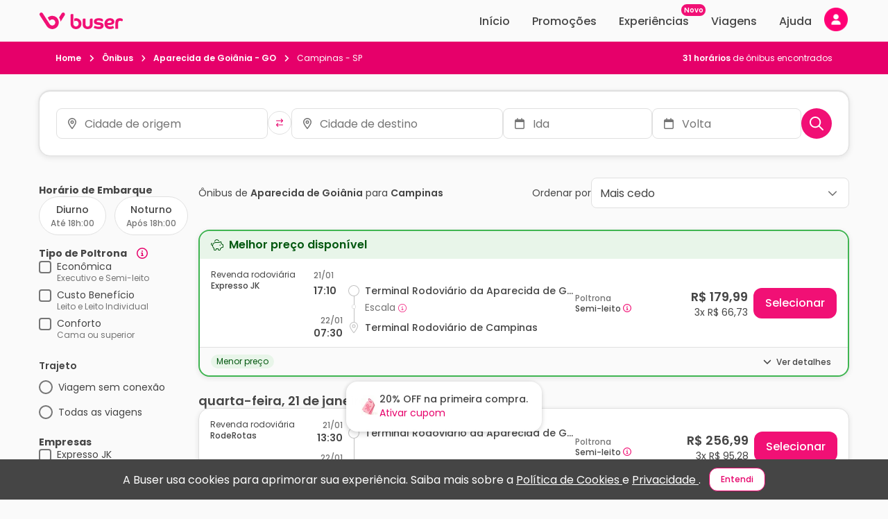

--- FILE ---
content_type: text/html; charset=utf-8
request_url: https://www.buser.com.br/onibus/aparecida-de-goiania-go/campinas-sp
body_size: 52479
content:
<!doctype html>
<html data-n-head-ssr lang="pt-br" data-n-head="%7B%22lang%22:%7B%22ssr%22:%22pt-br%22%7D%7D">
  <head >
    <meta data-n-head="ssr" charset="utf-8"><meta data-n-head="ssr" data-hid="viewport" name="viewport" content="width=device-width, initial-scale=1, viewport-fit=cover"><meta data-n-head="ssr" data-hid="og:type" name="og:type" content="website"><meta data-n-head="ssr" data-hid="og:locale" property="og:locale" content="pt_BR"><meta data-n-head="ssr" data-hid="og:site_name" property="og:site_name" content="Buser, o aplicativo do ônibus. Uma nova forma de viajar e economizar até 60%!"><meta data-n-head="ssr" data-hid="og:image" property="og:image" content="/thumbnail.jpg"><meta data-n-head="ssr" data-hid="og:image:type" property="og:image:type" content="image/png"><meta data-n-head="ssr" data-hid="og:image:width" property="og:image:width" content="540"><meta data-n-head="ssr" data-hid="og:image:height" property="og:image:height" content="540"><meta data-n-head="ssr" data-hid="fb:app_id" property="fb:app_id" content="124739094885613"><meta data-n-head="ssr" data-hid="twitter:card" name="twitter:card" content="summary_large_image"><meta data-n-head="ssr" data-hid="twitter:image:alt" name="twitter:image:alt" content="Buser, o aplicativo do ônibus. Uma nova forma de viajar e economizar até 60%!"><meta data-n-head="ssr" data-hid="twitter:site" name="twitter:site" content="@buserapp"><meta data-n-head="ssr" data-hid="content-language" http-equiv="content-language" content="pt-br"><meta data-n-head="ssr" data-hid="Language" name="Language" content="Portuguese"><meta data-n-head="ssr" data-hid="google-site-verification" name="google-site-verification" content="aRvArDbGhfoAXRq31nPz-5-ZxyafQNcuztNB8FaJjbA"><meta data-n-head="ssr" data-hid="robots" name="robots" content="index, follow"><meta data-n-head="ssr" data-hid="googlebot" name="googlebot" content="index, follow"><meta data-n-head="ssr" data-hid="DC.Creator" name="DC.Creator" content="Buser Brasil"><meta data-n-head="ssr" data-hid="copyright" name="copyright" content="Buser Brasil"><meta data-n-head="ssr" data-hid="Designer" name="Designer" content="Buser Brasil"><meta data-n-head="ssr" data-hid="Publisher" name="Publisher" content="Viagens de ônibus com conforto e economia, Buser Brasil"><meta data-n-head="ssr" data-hid="abstract" name="abstract" content="Loja Virtual"><meta data-n-head="ssr" data-hid="subject" name="subject" content="Retail"><meta data-n-head="ssr" data-hid="distribution" name="distribution" content="Global"><meta data-n-head="ssr" data-hid="city" name="city" content="São Paulo"><meta data-n-head="ssr" data-hid="country" name="country" content="Brazil"><meta data-n-head="ssr" data-hid="rating" name="rating" content="General"><meta data-n-head="ssr" data-hid="classification" name="classification" content="Online Store"><meta data-n-head="ssr" data-hid="apple-itunes-app" name="apple-itunes-app" content="app-id=1383778218"><meta data-n-head="ssr" data-hid="google-play-app" name="google-play-app" content="app-id=br.com.buser.AppBuser"><meta data-n-head="ssr" data-hid="HandheldFriendly" name="HandheldFriendly" content="true"><meta data-n-head="ssr" data-hid="MobileOptimized" name="MobileOptimized" content="480"><meta data-n-head="ssr" data-hid="format-detection" name="format-detection" content="telephone=no"><meta data-n-head="ssr" data-hid="theme-color" name="theme-color" content="#AD1457"><meta data-n-head="ssr" data-hid="msapplication-TileColor" name="msapplication-TileColor" content="#da532c"><meta data-n-head="ssr" data-hid="sentry-trace" name="sentry-trace" content="e698b62675654e98b0f61e919a932d6f-acff885cb33aa3ee-0"><meta data-n-head="ssr" data-hid="sentry-baggage" name="baggage" content="sentry-environment=prod,sentry-release=main_44e34ac4_front,sentry-public_key=ca4c6003ebda4563a5e40f74d5def4ac,sentry-trace_id=e698b62675654e98b0f61e919a932d6f,sentry-sample_rate=0.01,sentry-sampled=false"><meta data-n-head="ssr" data-hid="og:title" property="og:title" content="Ônibus de Aparecida de Goiânia - GO para Campinas - SP"><meta data-n-head="ssr" data-hid="description" property="description" name="description" content="Economize na viagem de ônibus de Aparecida de Goiânia - GO para Campinas - SP. Reserve agora, online e sem filas. Mais barato que a passagem na rodoviária."><meta data-n-head="ssr" data-hid="og:description" property="og:description" name="og:description" content="Economize na viagem de ônibus de Aparecida de Goiânia - GO para Campinas - SP. Reserve agora, online e sem filas. Mais barato que a passagem na rodoviária."><meta data-n-head="ssr" property="og:url" content="https://www.buser.com.br/onibus/aparecida-de-goiania-go/campinas-sp"><meta data-n-head="ssr" property="product:brand" content="Buser"><meta data-n-head="ssr" property="product:availability" content="in stock"><meta data-n-head="ssr" property="product:condition" content="new"><meta data-n-head="ssr" property="product:price:amount" content="179.99"><meta data-n-head="ssr" property="product:price:currency" content="BRL"><title>Ônibus de Aparecida de Goiânia - GO para Campinas - SP | Buser</title><link data-n-head="ssr" rel="apple-touch-icon" sizes="180x180" href="/apple-touch-icon.png"><link data-n-head="ssr" rel="icon" type="image/png" sizes="32x32" href="/favicon-32x32.png"><link data-n-head="ssr" rel="icon" type="image/png" sizes="16x16" href="/favicon-16x16.png"><link data-n-head="ssr" rel="manifest" href="/site.webmanifest"><link data-n-head="ssr" rel="mask-icon" href="/safari-pinned-tab.svg"><link data-n-head="ssr" rel="shortcut icon" type="shortcut icon" href="/favicon.ico"><link data-n-head="ssr" rel="dns-prefetch" href="//bcdn.com.br"><link data-n-head="ssr" rel="dns-prefetch" href="//images.bcdn.com.br"><link data-n-head="ssr" rel="preconnect" href="https://bcdn.com.br/"><link data-n-head="ssr" rel="preconnect" href="https://images.bcdn.com.br"><link data-n-head="ssr" rel="preconnect" href="https://www.googletagmanager.com" crossorigin=""><link data-n-head="ssr" data-hid="gf-preload" rel="preload" as="style" href="https://fonts.googleapis.com/css2?family=Poppins:wght@400;500;600;700&amp;display=swap" crossorigin="anonymous"><link data-n-head="ssr" rel="canonical" href="https://www.buser.com.br/onibus/aparecida-de-goiania-go/campinas-sp"><script data-n-head="ssr" data-hid="gtm-script">if(!window._gtm_init){window._gtm_init=1;(function(w,n,d,m,e,p){w[d]=(w[d]==1||n[d]=='yes'||n[d]==1||n[m]==1||(w[e]&&w[e][p]&&w[e][p]()))?1:0})(window,navigator,'doNotTrack','msDoNotTrack','external','msTrackingProtectionEnabled');(function(w,d,s,l,x,y){w[x]={};w._gtm_inject=function(i){if(w.doNotTrack||w[x][i])return;w[x][i]=1;w[l]=w[l]||[];w[l].push({'gtm.start':new Date().getTime(),event:'gtm.js'});var f=d.getElementsByTagName(s)[0],j=d.createElement(s);j.defer=true;j.src='https://www.googletagmanager.com/gtm.js?id='+i;f.parentNode.insertBefore(j,f);};w[y]('GTM-TTFLWBS')})(window,document,'script','dataLayer','_gtm_ids','_gtm_inject')}</script><script data-n-head="ssr" data-hid="gf-script">(function(){var l=document.createElement('link');l.rel="stylesheet";l.href="https://fonts.googleapis.com/css2?family=Poppins:wght@400;500;600;700&display=swap";l.crossOrigin="anonymous";document.querySelector("head").appendChild(l);})();</script><script data-n-head="ssr" type="application/ld+json">[{"@context":"http://schema.org","@type":"Organization","name":"Buser","legalName":"Buser Brasil Tecnologia LTDA","logo":"https://bcdn.com.br/buser-logo-112.png","image":"https://bcdn.com.br/buser-logo-112.png","description":"A Buser é uma plataforma de fretamento colaborativo que conecta pessoas interessadas na mesma viagem com empresas de transporte executivo especializadas, possibilitando viagens de ônibus mais confortáveis e seguras com economias de até 60%.","url":"https://www.buser.com.br/","sameAs":["https://facebook.com/buser.com.br","https://instagram.com/buser/","https://twitter.com/buserbrasil","https://youtube.com/channel/UCLYHRLCxtVoLyObIHh9IboQ","https://linkedin.com/company/buserbrasil/","https://play.google.com/store/apps/details?id=br.com.buser.AppBuser","https://apps.apple.com/br/app/buser/id1383778218"],"knowsLanguage":[{"@type":"Language","name":"Português brasileiro","alternateName":"pt-BR"},{"@type":"Language","name":"Portuguese","alternateName":"PT"}],"foundingDate":"2017-06-02","foundingLocation":[{"@type":"Place","name":"São José dos Campos - SP"}],"funder":["SoftBank","Grupo Globo","Canary","Yellow Ventures","Fundação Estudar Alumni Partners"]},{"@context":"http://schema.org","@type":"WebSite","name":"Buser","image":"https://www.buser.com.br/buser-logo-112.png","description":"A Buser é uma plataforma de fretamento colaborativo que conecta pessoas interessadas na mesma viagem com empresas de transporte executivo especializadas, possibilitando viagens de ônibus mais confortáveis e seguras com economias de até 60%.","url":"https://www.buser.com.br/","sameAs":["https://facebook.com/buser.com.br","https://instagram.com/buser/","https://twitter.com/buserbrasil","https://youtube.com/channel/UCLYHRLCxtVoLyObIHh9IboQ","https://linkedin.com/company/buserbrasil/","https://play.google.com/store/apps/details?id=br.com.buser.AppBuser","https://apps.apple.com/br/app/buser/id1383778218"],"inLanguage":[{"@type":"Language","name":"Português brasileiro","alternateName":"pt-BR"},{"@type":"Language","name":"Portuguese","alternateName":"PT"}],"dateCreated":"2017-06-02","copyrightYear":"2017","funder":["SoftBank","Grupo Globo","Canary","Yellow Ventures","Fundação Estudar Alumni Partners"]}]</script><noscript data-n-head="ssr" data-hid="gf-noscript"><link rel="stylesheet" href="https://fonts.googleapis.com/css2?family=Poppins:wght@400;500;600;700&display=swap"></noscript><link rel="preload" href="https://bcdn.com.br/502bae0.js" as="script"><link rel="preload" href="https://bcdn.com.br/0c2f86e.js" as="script"><link rel="preload" href="https://bcdn.com.br/css/885a01e.css" as="style"><link rel="preload" href="https://bcdn.com.br/ffbae66.js" as="script"><link rel="preload" href="https://bcdn.com.br/css/67e06e0.css" as="style"><link rel="preload" href="https://bcdn.com.br/8602732.js" as="script"><link rel="preload" href="https://bcdn.com.br/css/2a445a3.css" as="style"><link rel="preload" href="https://bcdn.com.br/b5dd3f9.js" as="script"><link rel="preload" href="https://bcdn.com.br/css/de74197.css" as="style"><link rel="preload" href="https://bcdn.com.br/1f6ad50.js" as="script"><link rel="preload" href="https://bcdn.com.br/css/8e68ab4.css" as="style"><link rel="preload" href="https://bcdn.com.br/039d983.js" as="script"><link rel="stylesheet" href="https://bcdn.com.br/css/885a01e.css"><link rel="stylesheet" href="https://bcdn.com.br/css/67e06e0.css"><link rel="stylesheet" href="https://bcdn.com.br/css/2a445a3.css"><link rel="stylesheet" href="https://bcdn.com.br/css/de74197.css"><link rel="stylesheet" href="https://bcdn.com.br/css/8e68ab4.css">
  </head>
  <body >
    <noscript data-n-head="ssr" data-hid="gtm-noscript" data-pbody="true"><iframe src="https://www.googletagmanager.com/ns.html?id=GTM-TTFLWBS&" height="0" width="0" style="display:none;visibility:hidden" title="gtm"></iframe></noscript><div data-server-rendered="true" id="__nuxt"><!----><div id="__layout"><div class="andromeda has-taskbar" data-v-bdfb3f36><!----> <div class="template-search search-result nuxt-principal" data-v-4782b232 data-v-280394de data-v-bdfb3f36><nav class="ada-taskbar taskbar is-fixed" data-v-29431692 data-v-4782b232><div class="ada-container t-content"><div class="taskbar-desktop t-desktop hide-tablet" data-v-ec378a2c data-v-29431692><a href="/" title="Ir para página inicial" class="nuxt-link-active" data-v-0c859a24 data-v-ec378a2c><svg width="122" height="24" viewBox="0 0 122 24" xmlns="http://www.w3.org/2000/svg" alt="Logo Buser Brasil" data-v-0c859a24><path d="M15.6299 11.9915C14.6646 10.4937 13.7047 9.0067 12.7394 7.51022C12.765 7.48173 12.7892 7.45324 12.8162 7.42746C13.4153 6.84813 14.0817 6.36242 14.8127 5.9649C15.6353 5.51717 16.505 5.19834 17.4204 5.00975C17.9482 4.90121 18.4813 4.83745 19.0198 4.82523C21.3529 4.77368 23.4423 5.46833 25.2571 6.94717C26.8901 8.27678 27.9537 9.98627 28.4814 12.0336C28.6039 12.5071 28.6807 12.9887 28.7265 13.4772C28.7776 14.0253 28.7843 14.5734 28.7386 15.1202C28.5757 17.0549 27.9106 18.7956 26.7084 20.3165C25.4281 21.9351 23.7883 23.0177 21.8133 23.5808C21.3219 23.7205 20.8225 23.8128 20.3149 23.8671C19.7683 23.9268 19.2218 23.9417 18.6738 23.9023C17.1189 23.7897 15.6703 23.3312 14.3415 22.5063C13.1164 21.7465 12.1228 20.7479 11.3393 19.5323C9.38451 16.4959 7.42703 13.4609 5.47089 10.4245C4.11519 8.32698 2.76219 6.22539 1.40649 4.12516C1.1655 3.75205 1.00934 3.3491 0.974333 2.90409C0.921828 2.22572 1.0955 1.60976 1.50746 1.06707C1.91269 0.533871 2.44985 0.20554 3.10683 0.122779C4.19193 -0.0128944 5.0697 0.372419 5.67687 1.29364C6.4806 2.50793 7.25471 3.73849 8.04228 4.95955C9.92706 7.88332 11.8145 10.8071 13.7007 13.7295C14.3509 14.7376 15.0012 15.7443 15.6555 16.7496C16.3259 17.7821 17.2602 18.4469 18.4598 18.6857C19.9393 18.9801 21.2425 18.5853 22.3411 17.5447C23.0209 16.9002 23.4369 16.0984 23.6052 15.1744C24.0293 12.8517 22.5969 10.6646 20.3863 10.1043C19.9016 9.98084 19.4089 9.932 18.9121 9.98627C17.5524 10.1355 16.4753 10.7745 15.6918 11.9088C15.6797 11.9264 15.6689 11.944 15.6568 11.9603C15.6514 11.9671 15.6474 11.9712 15.6299 11.9915Z" fill="currentColor" data-v-0c859a24></path> <path d="M29.067 7.27818C29.0859 7.24562 29.0993 7.2212 29.1155 7.19813C30.3864 5.22272 31.6559 3.2446 32.9295 1.27055C33.3603 0.601673 33.9769 0.210933 34.7577 0.101037C35.859 -0.0549881 36.9104 0.522983 37.3789 1.54732C37.7734 2.41021 37.7236 3.26088 37.2147 4.06543C36.5631 5.09655 35.8967 6.11953 35.237 7.14522C33.9473 9.15048 32.6575 11.1557 31.3665 13.161C31.3463 13.1922 31.3247 13.2234 31.287 13.2763C31.0784 11.0621 30.3366 9.07315 29.067 7.27818Z" fill="currentColor" data-v-0c859a24></path> <path d="M52.7732 23.9215C52.5981 23.8971 52.4231 23.8713 52.2481 23.8496C51.4148 23.7438 50.6151 23.5213 49.8585 23.1495C49.3657 22.908 48.9013 22.6218 48.461 22.2948C47.5483 21.6164 46.9088 20.725 46.4443 19.6939C46.0714 18.8649 45.8493 17.9953 45.7429 17.093C45.6675 16.4595 45.6406 15.8245 45.6406 15.1868C45.6406 11.5264 45.6392 7.86587 45.6433 4.20539C45.6433 3.95439 45.6702 3.69797 45.7173 3.45104C45.786 3.09422 45.9785 2.80524 46.2693 2.58002C46.7647 2.19606 47.3342 2.09973 47.9373 2.12415C48.4207 2.14315 48.8824 2.2639 49.3321 2.43213C49.3496 2.43892 49.3671 2.44434 49.3846 2.45113C49.6552 2.56374 49.6552 2.56374 49.6565 2.85408C49.6606 6.59461 49.6646 10.3365 49.6687 14.077C49.6687 14.6143 49.6579 15.1529 49.6565 15.6902C49.6552 16.2546 49.7279 16.8108 49.8612 17.3603C50.0348 18.074 50.4172 18.6587 50.9355 19.1621C50.9395 19.1661 50.9449 19.1702 50.949 19.1743C51.7904 20.0073 52.823 20.2705 53.9592 20.1471C55.5963 19.9693 56.878 18.7618 57.193 17.1229C57.3855 16.1243 57.3357 15.1339 56.9412 14.191C56.4391 12.993 55.5169 12.2821 54.2662 12.0107C53.6267 11.8723 52.9845 11.8995 52.3545 12.0799C51.8698 12.2183 51.4323 12.4476 51.0526 12.784C51.0176 12.8153 50.9786 12.8424 50.9207 12.8872C50.9166 12.8044 50.9126 12.7447 50.9126 12.685C50.9126 11.5101 50.9153 10.3351 50.9086 9.1602C50.9072 9.01367 50.9517 8.94312 51.0849 8.88342C51.8792 8.52931 52.7085 8.33259 53.5769 8.29867C54.6243 8.25932 55.6515 8.37465 56.6289 8.76403C58.6537 9.56993 60.0713 10.9999 60.8683 13.0432C61.3287 14.2249 61.4782 15.4555 61.3987 16.7186C61.3368 17.7104 61.116 18.6601 60.7027 19.5623C59.9973 21.1022 58.8704 22.2324 57.3922 23.0206C56.4687 23.5131 55.4832 23.7886 54.4452 23.8849C54.3914 23.8903 54.3389 23.9079 54.285 23.9202C53.7802 23.9215 53.2767 23.9215 52.7732 23.9215Z" fill="currentColor" data-v-0c859a24></path> <path d="M69.6716 23.9214C69.5019 23.8984 69.3336 23.8699 69.164 23.8522C68.5205 23.7844 67.8918 23.6433 67.286 23.4221C65.1871 22.6569 63.8583 21.189 63.3589 18.9856C63.2323 18.4293 63.2108 17.8595 63.2108 17.2897C63.2108 14.9832 63.196 12.6768 63.2202 10.3717C63.2269 9.7313 63.5097 9.19403 64.1303 8.89962C64.4817 8.73274 64.8532 8.66626 65.2369 8.66083C65.8926 8.65133 66.5132 8.79922 67.1029 9.08549C67.1244 9.09634 67.1459 9.10855 67.1675 9.12077C67.1769 9.12755 67.185 9.13569 67.2079 9.15604C67.2079 9.22388 67.2079 9.30393 67.2079 9.38397C67.2079 11.8139 67.2079 14.2438 67.2079 16.6737C67.2079 17.2259 67.2536 17.7727 67.4192 18.3032C67.4529 18.409 67.4906 18.5135 67.531 18.6166C67.8312 19.3587 68.3697 19.8417 69.133 20.0534C69.9287 20.2745 70.7338 20.2813 71.5348 20.0846C72.4395 19.8634 73.0157 19.276 73.3159 18.4009C73.4559 17.9952 73.5219 17.5746 73.5421 17.1472C73.5515 16.9437 73.5515 16.7389 73.5515 16.5353C73.5515 14.5884 73.5502 12.6401 73.5542 10.6932C73.5542 10.4897 73.569 10.2848 73.6054 10.0854C73.7306 9.41382 74.1371 8.99187 74.7793 8.78972C75.1482 8.67304 75.5279 8.65676 75.9088 8.67983C76.4272 8.71103 76.9239 8.84128 77.4046 9.03936C77.5351 9.09363 77.5836 9.16689 77.5823 9.31614C77.5769 12.0242 77.5796 14.7322 77.5769 17.4403C77.5755 18.3005 77.4301 19.1362 77.134 19.9448C76.6224 21.3409 75.6827 22.3463 74.3862 23.0314C73.6229 23.4344 72.8084 23.6745 71.9616 23.8075C71.726 23.8441 71.4863 23.8617 71.2494 23.8902C71.2023 23.8956 71.1551 23.9119 71.108 23.9241C70.6288 23.9214 70.1508 23.9214 69.6716 23.9214Z" fill="currentColor" data-v-0c859a24></path> <path d="M121.031 10.8997C121.017 10.9458 121.004 10.9919 120.993 11.0394C120.953 11.1995 120.937 11.3718 120.869 11.5197C120.666 11.9688 120.395 12.3704 119.981 12.6743C119.92 12.6499 119.853 12.6227 119.788 12.5929C119.186 12.3202 118.567 12.1126 117.91 12.0258C117.377 11.9566 116.845 11.9471 116.317 12.0529C115.313 12.2523 114.709 12.8669 114.478 13.8655C114.384 14.278 114.361 14.6958 114.361 15.1178C114.363 17.838 114.363 20.6288 114.363 23.3478C114.363 23.4278 114.363 23.5065 114.363 23.5825C114.217 23.6232 110.686 23.6367 110.37 23.6001C110.366 23.5499 110.357 23.497 110.357 23.4441C110.357 20.31 110.355 17.1054 110.36 13.9713C110.362 13.0257 110.535 12.114 110.962 11.2646C111.579 10.0341 112.561 9.22139 113.835 8.75196C114.763 8.4087 115.725 8.29067 116.708 8.29338C117.489 8.29474 118.264 8.35036 119.021 8.56473C119.411 8.67598 119.789 8.81844 120.135 9.03823C120.557 9.30686 120.85 9.67454 120.973 10.167C121 10.2742 121.015 10.3828 121.035 10.4913C121.031 10.627 121.031 10.7626 121.031 10.8997Z" fill="currentColor" data-v-0c859a24></path> <path d="M98.9142 18.0644C98.9424 18.1472 98.9613 18.2177 98.9909 18.2828C99.3598 19.1023 99.9818 19.6518 100.798 19.9883C101.285 20.189 101.799 20.28 102.32 20.3179C103.276 20.3885 104.218 20.3166 105.141 20.0303C105.559 19.9001 105.944 19.6979 106.336 19.5053C106.533 19.4076 106.732 19.314 106.947 19.2095C107.464 20.2013 107.973 21.1795 108.486 22.1645C108.454 22.193 108.431 22.2214 108.401 22.2404C107.771 22.6624 107.116 23.0382 106.389 23.2648C105.58 23.5171 104.76 23.722 103.914 23.8129C103.174 23.8929 102.433 23.9269 101.692 23.8753C100.318 23.7803 99.0178 23.433 97.8506 22.6719C96.3455 21.691 95.3438 20.3207 94.8713 18.58C94.4014 16.8501 94.4216 15.1121 94.9898 13.4094C95.6858 11.3228 97.0671 9.8412 99.0609 8.9444C100.025 8.51024 101.04 8.29859 102.094 8.26332C103.093 8.23076 104.083 8.29995 105.041 8.60522C106.075 8.9349 107.004 9.44775 107.734 10.2767C108.475 11.1206 108.854 12.107 108.84 13.2412C108.834 13.7703 108.77 14.2872 108.622 14.796C108.443 15.4133 108.105 15.9248 107.635 16.3535C107.102 16.8393 106.472 17.1513 105.798 17.3806C105.04 17.637 104.262 17.8039 103.47 17.9097C102.257 18.0725 101.037 18.097 99.8148 18.082C99.5698 18.0793 99.3248 18.0644 99.0798 18.0563C99.0313 18.0563 98.9842 18.0617 98.9142 18.0644ZM98.6637 15.0294C98.7472 15.0389 98.8011 15.0484 98.8549 15.0497C100.063 15.0646 101.27 15.1026 102.474 14.9466C103.073 14.8693 103.654 14.7309 104.202 14.4636C104.625 14.2574 104.886 13.9304 104.932 13.4488C104.986 12.902 104.858 12.4244 104.379 12.1042C104.113 11.9265 103.825 11.7868 103.513 11.7054C102.903 11.548 102.287 11.5222 101.671 11.6348C100.625 11.8275 99.7892 12.3471 99.2292 13.2792C98.968 13.7133 98.8065 14.1828 98.7149 14.678C98.6961 14.7879 98.6839 14.8964 98.6637 15.0294Z" fill="currentColor" data-v-0c859a24></path> <path d="M91.0789 13.035C90.8864 12.8817 90.7113 12.7257 90.5202 12.5954C90.0059 12.2441 89.427 12.0433 88.8293 11.8913C87.9515 11.6674 87.0616 11.5358 86.1555 11.5358C85.5847 11.5358 85.0153 11.567 84.4579 11.7122C84.1711 11.7868 83.8938 11.8872 83.6649 12.0853C83.3782 12.3336 83.2799 12.6484 83.358 13.0188C83.4159 13.2942 83.5922 13.476 83.8332 13.5981C84.1873 13.7772 84.5656 13.8844 84.9547 13.9413C85.6884 14.0485 86.4248 14.1435 87.1599 14.2425C88.0524 14.3633 88.9491 14.461 89.8174 14.7201C90.4798 14.9182 91.1098 15.1814 91.6928 15.5599C92.5598 16.123 93.0943 16.9085 93.2827 17.9301C93.4429 18.7971 93.3972 19.6546 93.105 20.489C92.8304 21.2745 92.3444 21.9081 91.7062 22.4277C90.9604 23.0356 90.1028 23.3978 89.1779 23.6176C88.1979 23.851 87.203 23.9012 86.2 23.8944C84.6666 23.8822 83.1735 23.6203 81.7115 23.1699C80.9845 22.946 80.2723 22.6747 79.6086 22.2921C79.3945 22.1686 79.202 22.018 79.0149 21.8308C79.5399 20.8906 80.065 19.9517 80.5981 18.9979C80.6627 19.044 80.7193 19.0793 80.7704 19.1214C81.0491 19.3507 81.3682 19.5067 81.7007 19.6396C82.5744 19.9883 83.4711 20.2624 84.4 20.4171C85.4218 20.5866 86.4477 20.6436 87.4776 20.508C87.8801 20.455 88.2732 20.356 88.6408 20.1742C88.8858 20.0534 89.0877 19.8866 89.1577 19.6057C89.2237 19.3398 89.2089 19.0779 89.0958 18.827C89.0312 18.6831 88.9275 18.5746 88.7916 18.4905C88.4281 18.2653 88.0255 18.1581 87.6122 18.0957C87.0306 18.0061 86.445 17.9437 85.8621 17.8691C85.0543 17.766 84.2371 17.7185 83.4401 17.5353C82.6593 17.3562 81.9094 17.0917 81.2201 16.6711C80.4716 16.2139 79.9506 15.5613 79.6544 14.7418C79.2168 13.5316 79.2626 12.3214 79.7917 11.1505C80.209 10.2266 80.9253 9.57942 81.8125 9.12084C82.4681 8.78166 83.1695 8.58764 83.8898 8.45468C84.9708 8.25524 86.06 8.24032 87.1531 8.29187C87.8707 8.32579 88.5842 8.39363 89.2897 8.53066C89.9965 8.66905 90.6831 8.8712 91.3185 9.22395C91.5999 9.37998 91.8597 9.56449 92.0792 9.80192C92.6042 10.3677 92.7173 11.1342 92.3821 11.8302C92.2098 12.1871 91.962 12.4815 91.6632 12.7352C91.4895 12.8844 91.2835 12.9753 91.0789 13.035Z" fill="currentColor" data-v-0c859a24></path></svg></a> <div class="menu-links" data-v-20c81073 data-v-ec378a2c><a href="/" class="ml-item" data-v-20c81073>
    Início
  </a> <a href="/onibus/promo/de" class="ml-item" data-v-20c81073>
    Promoções
  </a> <a href="/experiencias" class="ml-item ml-item--with-badge" data-v-20c81073>
    Experiências
    <span small="" class="ada-badge ml-badge bg-brand" data-v-20c81073> Novo </span></a> <a href="/perfil/viagens" class="ml-item" data-v-20c81073>
    Viagens
  </a> <a href="/ajuda/" class="ml-item" data-v-20c81073>
    Ajuda
  </a> <div data-testid="profile-action-wrapper" class="profile-action-wrapper" data-v-4cde07ce data-v-ec378a2c><div class="ada-float hide-tablet" data-v-4cde07ce><div class="f-reference"><button type="button" aria-label="Minha conta" class="ada-button paw-avatar-button is-button b-color-primary b-transparent b-icon b-rounded" data-v-4cde07ce><!----><span class="user-avatar ua-default-logged-out" style="height:36px;width:36px;min-height:36px;min-width:36px;" data-v-4cde07ce><!----> </span></button></div><!----></div></div></div></div> <div class="taskbar-mobile t-mobile show-tablet" data-v-1654fef1 data-v-29431692><button type="button" aria-label="Voltar para página anterior" class="ada-button tm-back-button is-button b-color-primary b-transparent b-icon b-rounded" data-v-1654fef1><!----><svg class="svg-inline--fa fa-w-16 fa-lg" data-v-1654fef1><use xlink:href="/_nuxt/assets/sprites/andromeda.4ceea9e.svg#far-fa-arrow-left"></use></svg></button> <div class="tm-wrapper" data-v-1654fef1><p class="tmw-title is-reduced" data-v-1654fef1>
      Aparecida de Goiânia › Campinas
    </p> <p class="tmw-subtitle color-brand" data-v-1654fef1>
      Escolha uma data
    </p></div> <button type="button" aria-label="Nova busca" class="ada-button is-button b-color-primary b-transparent b-icon b-rounded"><!----><svg aria-hidden="true" focusable="false" data-prefix="far" data-icon="magnifying-glass" role="img" xmlns="http://www.w3.org/2000/svg" viewBox="0 0 512 512" class="svg-inline--fa fa-magnifying-glass fa-w-16"><path fill="currentColor" d="M368 208A160 160 0 1 0 48 208a160 160 0 1 0 320 0zM337.1 371.1C301.7 399.2 256.8 416 208 416C93.1 416 0 322.9 0 208S93.1 0 208 0S416 93.1 416 208c0 48.8-16.8 93.7-44.9 129.1L505 471c9.4 9.4 9.4 24.6 0 33.9s-24.6 9.4-33.9 0L337.1 371.1z"></path></svg></button></div></div></nav> <div data-v-4782b232 data-v-280394de><div class="hide-tablet search-header" data-v-4782b232 data-v-280394de><div class="sh-content" data-v-4782b232 data-v-280394de><ol itemtype="https://schema.org/BreadcrumbList" itemprop="breadcrumblist" itemscope="itemscope" class="ada-breadcrumbs m-0 p-0 caption" data-v-280394de><li itemtype="http://schema.org/ListItem" itemprop="itemListElement" itemscope="itemscope" class="d-inline"><a href="/" itemprop="item" class="color-inherit fw-600 nuxt-link-active"><span itemprop="name"> Home </span></a><svg aria-hidden="true" focusable="false" data-prefix="fas" data-icon="angle-right" role="img" xmlns="http://www.w3.org/2000/svg" viewBox="0 0 320 512" class="ml-1 mr-1 svg-inline--fa fa-angle-right fa-w-10"><path fill="currentColor" d="M278.6 233.4c12.5 12.5 12.5 32.8 0 45.3l-160 160c-12.5 12.5-32.8 12.5-45.3 0s-12.5-32.8 0-45.3L210.7 256 73.4 118.6c-12.5-12.5-12.5-32.8 0-45.3s32.8-12.5 45.3 0l160 160z"></path></svg><meta itemprop="position" content="1"></li><li itemtype="http://schema.org/ListItem" itemprop="itemListElement" itemscope="itemscope" class="d-inline"><a href="/onibus" itemprop="item" class="color-inherit fw-600 nuxt-link-active"><span itemprop="name"> Ônibus </span></a><svg aria-hidden="true" focusable="false" data-prefix="fas" data-icon="angle-right" role="img" xmlns="http://www.w3.org/2000/svg" viewBox="0 0 320 512" class="ml-1 mr-1 svg-inline--fa fa-angle-right fa-w-10"><path fill="currentColor" d="M278.6 233.4c12.5 12.5 12.5 32.8 0 45.3l-160 160c-12.5 12.5-32.8 12.5-45.3 0s-12.5-32.8 0-45.3L210.7 256 73.4 118.6c-12.5-12.5-12.5-32.8 0-45.3s32.8-12.5 45.3 0l160 160z"></path></svg><meta itemprop="position" content="2"></li><li itemtype="http://schema.org/ListItem" itemprop="itemListElement" itemscope="itemscope" class="d-inline"><a href="/onibus/aparecida-de-goiania-go" itemprop="item" class="color-inherit fw-600 nuxt-link-active"><span itemprop="name"> Aparecida de Goiânia - GO </span></a><svg aria-hidden="true" focusable="false" data-prefix="fas" data-icon="angle-right" role="img" xmlns="http://www.w3.org/2000/svg" viewBox="0 0 320 512" class="ml-1 mr-1 svg-inline--fa fa-angle-right fa-w-10"><path fill="currentColor" d="M278.6 233.4c12.5 12.5 12.5 32.8 0 45.3l-160 160c-12.5 12.5-32.8 12.5-45.3 0s-12.5-32.8 0-45.3L210.7 256 73.4 118.6c-12.5-12.5-12.5-32.8 0-45.3s32.8-12.5 45.3 0l160 160z"></path></svg><meta itemprop="position" content="3"></li><li itemtype="http://schema.org/ListItem" itemprop="itemListElement" itemscope="itemscope" class="d-inline"><strong itemprop="name" class="fw-normal"> Campinas - SP </strong><!----><meta itemprop="position" content="4"></li></ol> <div class="search-result-resumo-basic" data-v-c3bb917a data-v-280394de><strong> 31 horários </strong> de ônibus encontrados</div></div></div> <div class="marquee" data-v-4782b232 data-v-280394de><div class="black-friday-buser" style="display:none;" data-v-4782b232 data-v-280394de></div></div> <section class="page-header hide-tablet ph-grey" style="height:auto;" data-v-280394de><!----> <div class="ada-container ph-content"><!----> <!----> <!----> <div class="ada-card remote-search-box sr-search-box ac-outlined ac-rounded ac-elevation-close ac-soft" data-v-c503fe4c data-v-280394de><!----><div class="remote-search" data-v-117ed242 data-v-c503fe4c> <form autocomplete="off" data-v-117ed242><div class="rs-cities" data-v-117ed242><div class="ada-float ada-select select-city rsc-city is-origem" data-v-117ed242><div class="f-reference"><div class="ada-field ada-input s-input"><label for="origem" class="f-label"> Saindo de </label><div data-testid="container" class="f-container fc-outlined" style="height:44px;"><svg aria-hidden="true" focusable="false" data-prefix="far" data-icon="location-dot" role="img" xmlns="http://www.w3.org/2000/svg" viewBox="0 0 384 512" class="ml-2 svg-inline--fa fa-location-dot fa-w-12 color-grey"><path fill="currentColor" d="M336 192c0-79.5-64.5-144-144-144S48 112.5 48 192c0 12.4 4.5 31.6 15.3 57.2c10.5 24.8 25.4 52.2 42.5 79.9c28.5 46.2 61.5 90.8 86.2 122.6c24.8-31.8 57.8-76.4 86.2-122.6c17.1-27.7 32-55.1 42.5-79.9C331.5 223.6 336 204.4 336 192zm48 0c0 87.4-117 243-168.3 307.2c-12.3 15.3-35.1 15.3-47.4 0C117 435 0 279.4 0 192C0 86 86 0 192 0S384 86 384 192zm-160 0a32 32 0 1 0 -64 0 32 32 0 1 0 64 0zm-112 0a80 80 0 1 1 160 0 80 80 0 1 1 -160 0z"></path></svg><input id="origem" aria-expanded="false" role="combobox" aria-haspopup="listbox" placeholder="Cidade de origem" value="" class="i-field"><!----><!----><!----></div><!----></div></div><!----></div> <button type="button" aria-label="Inverter origem e destino" class="ada-button rsc-swap-btn is-button b-color-primary b-transparent b-icon b-rounded b-small" data-v-117ed242><!----><svg aria-hidden="true" focusable="false" data-prefix="far" data-icon="arrow-right-arrow-left" role="img" xmlns="http://www.w3.org/2000/svg" viewBox="0 0 448 512" class="rscsb-desktop svg-inline--fa fa-arrow-right-arrow-left fa-w-14" data-v-117ed242><path fill="currentColor" d="M103 497c9.4 9.4 24.6 9.4 33.9 0s9.4-24.6 0-33.9l-55-55L424 408c13.3 0 24-10.7 24-24s-10.7-24-24-24L81.9 360l55-55c9.4-9.4 9.4-24.6 0-33.9s-24.6-9.4-33.9 0L7 367c-9.4 9.4-9.4 24.6 0 33.9l96 96zM441 145c9.4-9.4 9.4-24.6 0-33.9L345 15c-9.4-9.4-24.6-9.4-33.9 0s-9.4 24.6 0 33.9l55 55L24 104c-13.3 0-24 10.7-24 24s10.7 24 24 24l342.1 0-55 55c-9.4 9.4-9.4 24.6 0 33.9s24.6 9.4 33.9 0l96-96z" data-v-117ed242></path></svg> <svg aria-hidden="true" focusable="false" data-prefix="far" data-icon="arrow-down-arrow-up" role="img" xmlns="http://www.w3.org/2000/svg" viewBox="0 0 576 512" class="rscsb-mobile svg-inline--fa fa-arrow-down-arrow-up fa-w-18" data-v-117ed242><path fill="currentColor" d="M47 377l96 96c9.4 9.4 24.6 9.4 33.9 0l96-96c9.4-9.4 9.4-24.6 0-33.9s-24.6-9.4-33.9 0l-55 55V56c0-13.3-10.7-24-24-24s-24 10.7-24 24V398.1L81 343c-9.4-9.4-24.6-9.4-33.9 0s-9.4 24.6 0 33.9zM399 39l-96 96c-9.4 9.4-9.4 24.6 0 33.9s24.6 9.4 33.9 0l55-55V456c0 13.3 10.7 24 24 24s24-10.7 24-24V113.9l55 55c9.4 9.4 24.6 9.4 33.9 0s9.4-24.6 0-33.9L433 39c-9.4-9.4-24.6-9.4-33.9 0z" data-v-117ed242></path></svg></button> <div class="ada-float ada-select select-city rsc-city is-destino" data-v-117ed242><div class="f-reference"><div class="ada-field ada-input s-input"><label for="destino" class="f-label"> Indo para </label><div data-testid="container" class="f-container fc-outlined" style="height:44px;"><svg aria-hidden="true" focusable="false" data-prefix="far" data-icon="location-dot" role="img" xmlns="http://www.w3.org/2000/svg" viewBox="0 0 384 512" class="ml-2 svg-inline--fa fa-location-dot fa-w-12 color-grey"><path fill="currentColor" d="M336 192c0-79.5-64.5-144-144-144S48 112.5 48 192c0 12.4 4.5 31.6 15.3 57.2c10.5 24.8 25.4 52.2 42.5 79.9c28.5 46.2 61.5 90.8 86.2 122.6c24.8-31.8 57.8-76.4 86.2-122.6c17.1-27.7 32-55.1 42.5-79.9C331.5 223.6 336 204.4 336 192zm48 0c0 87.4-117 243-168.3 307.2c-12.3 15.3-35.1 15.3-47.4 0C117 435 0 279.4 0 192C0 86 86 0 192 0S384 86 384 192zm-160 0a32 32 0 1 0 -64 0 32 32 0 1 0 64 0zm-112 0a80 80 0 1 1 160 0 80 80 0 1 1 -160 0z"></path></svg><input id="destino" aria-expanded="false" role="combobox" aria-haspopup="listbox" placeholder="Cidade de destino" value="" class="i-field"><!----><!----><!----></div><!----></div></div><!----></div></div> <div class="rs-dates" data-v-117ed242><div class="ada-datepicker" data-v-117ed242><div tabindex="0"></div><div class="ada-field ada-input"><label for="ada-input-216428" class="f-label"> Data de ida </label><div data-testid="container" class="f-container fc-outlined" style="height:44px;"><svg aria-hidden="true" focusable="false" data-prefix="far" data-icon="calendar" role="img" xmlns="http://www.w3.org/2000/svg" viewBox="0 0 448 512" class="color-grey ml-2 svg-inline--fa fa-calendar fa-w-14" data-v-117ed242><path fill="currentColor" d="M152 24c0-13.3-10.7-24-24-24s-24 10.7-24 24V64H64C28.7 64 0 92.7 0 128v16 48V448c0 35.3 28.7 64 64 64H384c35.3 0 64-28.7 64-64V192 144 128c0-35.3-28.7-64-64-64H344V24c0-13.3-10.7-24-24-24s-24 10.7-24 24V64H152V24zM48 192H400V448c0 8.8-7.2 16-16 16H64c-8.8 0-16-7.2-16-16V192z" data-v-117ed242></path></svg><input id="ada-input-216428" placeholder="Ida" readonly="readonly" class="i-field"><!----><!----><!----></div><!----></div><!----></div> <div class="ada-datepicker" data-v-117ed242><div tabindex="0"></div><div class="ada-field ada-input"><label for="ada-input-216433" class="f-label"> Data de volta </label><div data-testid="container" class="f-container fc-outlined" style="height:44px;"><svg aria-hidden="true" focusable="false" data-prefix="far" data-icon="calendar" role="img" xmlns="http://www.w3.org/2000/svg" viewBox="0 0 448 512" class="color-grey ml-2 svg-inline--fa fa-calendar fa-w-14" data-v-117ed242><path fill="currentColor" d="M152 24c0-13.3-10.7-24-24-24s-24 10.7-24 24V64H64C28.7 64 0 92.7 0 128v16 48V448c0 35.3 28.7 64 64 64H384c35.3 0 64-28.7 64-64V192 144 128c0-35.3-28.7-64-64-64H344V24c0-13.3-10.7-24-24-24s-24 10.7-24 24V64H152V24zM48 192H400V448c0 8.8-7.2 16-16 16H64c-8.8 0-16-7.2-16-16V192z" data-v-117ed242></path></svg><input id="ada-input-216433" placeholder="Volta" readonly="readonly" class="i-field"><!----><!----><!----></div><!----></div><!----></div></div> <button type="submit" aria-label="Buscar" class="ada-button rs-submit is-button b-color-primary b-block" data-v-117ed242><!----><svg aria-hidden="true" focusable="false" data-prefix="far" data-icon="magnifying-glass" role="img" xmlns="http://www.w3.org/2000/svg" viewBox="0 0 512 512" class="rss-icon svg-inline--fa fa-magnifying-glass fa-w-16" data-v-117ed242><path fill="currentColor" d="M368 208A160 160 0 1 0 48 208a160 160 0 1 0 320 0zM337.1 371.1C301.7 399.2 256.8 416 208 416C93.1 416 0 322.9 0 208S93.1 0 208 0S416 93.1 416 208c0 48.8-16.8 93.7-44.9 129.1L505 471c9.4 9.4 9.4 24.6 0 33.9s-24.6 9.4-33.9 0L337.1 371.1z" data-v-117ed242></path></svg> <span class="rss-text show-tablet" data-v-117ed242>Buscar</span></button> </form> <!----></div></div></div></section></div> <!----> <div class="ada-container ts-container" data-v-4782b232><div class="resultados" style="--z-index-increment-popup-filtros:-1;" data-v-5e39f243 data-v-4782b232><!----> <!----> <span class="ada-loader r-loader" style="display:none;" data-v-5e39f243><svg aria-hidden="true" focusable="false" data-prefix="fad" data-icon="spinner-third" role="img" xmlns="http://www.w3.org/2000/svg" viewBox="0 0 512 512" class="l-icon svg-inline--fa fa-spinner-third fa-w-16 fa-spin" style="font-size:40px;"><g class="fa-group"><path fill="currentColor" d="M256 64C150 64 64 150 64 256s86 192 192 192c70.1 0 131.3-37.5 164.9-93.6l.1 .1c-6.9 14.9-1.5 32.8 13 41.2c15.3 8.9 34.9 3.6 43.7-11.7c.2-.3 .4-.6 .5-.9l0 0C434.1 460.1 351.1 512 256 512C114.6 512 0 397.4 0 256S114.6 0 256 0c-17.7 0-32 14.3-32 32s14.3 32 32 32z" class="fa-secondary"></path><path fill="currentColor" d="M224 32c0-17.7 14.3-32 32-32C397.4 0 512 114.6 512 256c0 46.6-12.5 90.4-34.3 128c-8.8 15.3-28.4 20.5-43.7 11.7s-20.5-28.4-11.7-43.7c16.3-28.2 25.7-61 25.7-96c0-106-86-192-192-192c-17.7 0-32-14.3-32-32z" class="fa-primary"></path></g></svg></span> <div class="r-container" style="display:;" data-v-5e39f243><div class="rc-container-resultados" data-v-5e39f243><div class="menu-filtros-desktop-skeleton rcrc-filtros-desktop" data-v-12e2fa4d data-v-fb49f014 data-v-5e39f243><div data-v-12e2fa4d><p class="text-sm fw-700 pb-2" data-v-12e2fa4d>
      Horário de Embarque
    </p> <div role="status" aria-busy="true" aria-label="Carregando conteúdo" tabindex="0" class="ada-skeleton is-row" style="align-items:start;justify-content:start;gap:8px;" data-v-12e2fa4d><div data-name="badge" data-testid="skeleton-item" class="s-item" style="width:100px;max-width:100%;border-radius:8px;height:40px;font-size:12px;padding:16px;border-radius:24px;"></div><div data-name="badge" data-testid="skeleton-item" class="s-item" style="width:100px;max-width:100%;border-radius:8px;height:40px;font-size:12px;padding:16px;border-radius:24px;"></div></div></div> <div data-v-12e2fa4d><p class="text-sm fw-700 pb-2" data-v-12e2fa4d>
      Tipo de Poltrona
    </p> <span class="text-sm fw-700 pb-2" data-v-12e2fa4d><div role="status" aria-busy="true" aria-label="Carregando conteúdo" tabindex="0" class="ada-skeleton" style="align-items:start;justify-content:start;gap:0px;" data-v-12e2fa4d><div data-name="text-md" data-testid="skeleton-item" class="s-item" style="width:100%;max-width:100%;border-radius:1px;height:24px;margin-block:4px;"></div></div></span><span class="text-sm fw-700 pb-2" data-v-12e2fa4d><div role="status" aria-busy="true" aria-label="Carregando conteúdo" tabindex="0" class="ada-skeleton" style="align-items:start;justify-content:start;gap:0px;" data-v-12e2fa4d><div data-name="text-md" data-testid="skeleton-item" class="s-item" style="width:100%;max-width:100%;border-radius:1px;height:24px;margin-block:4px;"></div></div></span><span class="text-sm fw-700 pb-2" data-v-12e2fa4d><div role="status" aria-busy="true" aria-label="Carregando conteúdo" tabindex="0" class="ada-skeleton" style="align-items:start;justify-content:start;gap:0px;" data-v-12e2fa4d><div data-name="text-md" data-testid="skeleton-item" class="s-item" style="width:100%;max-width:100%;border-radius:1px;height:24px;margin-block:4px;"></div></div></span></div> <div data-v-12e2fa4d><p class="text-sm fw-700 pb-2" data-v-12e2fa4d>
      Característica
    </p> <div role="status" aria-busy="true" aria-label="Carregando conteúdo" tabindex="0" class="ada-skeleton" style="align-items:start;justify-content:start;gap:0px;" data-v-12e2fa4d><div data-name="title-sm" data-testid="skeleton-item" class="s-item is-title-sm fw-600" style="width:100%;max-width:100%;border-radius:1px;"></div></div></div> <div data-v-12e2fa4d><p class="text-sm fw-700 pb-2" data-v-12e2fa4d>
      Trajeto
    </p> <div role="status" aria-busy="true" aria-label="Carregando conteúdo" tabindex="0" class="ada-skeleton" style="align-items:start;justify-content:start;gap:0px;" data-v-12e2fa4d><div class="ada-skeleton is-row" style="align-items:center;justify-content:start;gap:8px;"><div data-name="radio-icon" data-testid="skeleton-item" class="s-item" style="width:20px;max-width:100%;border-radius:50%;min-width:20px;height:20px;margin-block:8px;"></div><div data-name="text-md" data-testid="skeleton-item" class="s-item" style="width:100%;max-width:100%;border-radius:1px;height:16px;margin-block:8px;"></div></div><div class="ada-skeleton is-row" style="align-items:center;justify-content:start;gap:8px;"><div data-name="radio-icon" data-testid="skeleton-item" class="s-item" style="width:20px;max-width:100%;border-radius:50%;min-width:20px;height:20px;margin-block:8px;"></div><div data-name="text-md" data-testid="skeleton-item" class="s-item" style="width:100%;max-width:100%;border-radius:1px;height:16px;margin-block:8px;"></div></div></div></div> <div data-v-12e2fa4d><p class="text-sm fw-700 pb-2" data-v-12e2fa4d>
      Ponto de embarque
    </p> <span class="text-sm fw-700 pb-2" data-v-12e2fa4d><div role="status" aria-busy="true" aria-label="Carregando conteúdo" tabindex="0" class="ada-skeleton" style="align-items:start;justify-content:start;gap:0px;" data-v-12e2fa4d><div data-name="text-md" data-testid="skeleton-item" class="s-item" style="width:100%;max-width:100%;border-radius:1px;height:24px;margin-block:4px;"></div></div></span><span class="text-sm fw-700 pb-2" data-v-12e2fa4d><div role="status" aria-busy="true" aria-label="Carregando conteúdo" tabindex="0" class="ada-skeleton" style="align-items:start;justify-content:start;gap:0px;" data-v-12e2fa4d><div data-name="text-md" data-testid="skeleton-item" class="s-item" style="width:100%;max-width:100%;border-radius:1px;height:24px;margin-block:4px;"></div></div></span><span class="text-sm fw-700 pb-2" data-v-12e2fa4d><div role="status" aria-busy="true" aria-label="Carregando conteúdo" tabindex="0" class="ada-skeleton" style="align-items:start;justify-content:start;gap:0px;" data-v-12e2fa4d><div data-name="text-md" data-testid="skeleton-item" class="s-item" style="width:100%;max-width:100%;border-radius:1px;height:24px;margin-block:4px;"></div></div></span><span class="text-sm fw-700 pb-2" data-v-12e2fa4d><div role="status" aria-busy="true" aria-label="Carregando conteúdo" tabindex="0" class="ada-skeleton" style="align-items:start;justify-content:start;gap:0px;" data-v-12e2fa4d><div data-name="text-md" data-testid="skeleton-item" class="s-item" style="width:100%;max-width:100%;border-radius:1px;height:24px;margin-block:4px;"></div></div></span></div> <div data-v-12e2fa4d><p class="text-sm fw-700 pb-2" data-v-12e2fa4d>
      Ponto de desembarque
    </p> <span class="text-sm fw-700 pb-2" data-v-12e2fa4d><div role="status" aria-busy="true" aria-label="Carregando conteúdo" tabindex="0" class="ada-skeleton" style="align-items:start;justify-content:start;gap:0px;" data-v-12e2fa4d><div data-name="text-md" data-testid="skeleton-item" class="s-item" style="width:100%;max-width:100%;border-radius:1px;height:24px;margin-block:4px;"></div></div></span><span class="text-sm fw-700 pb-2" data-v-12e2fa4d><div role="status" aria-busy="true" aria-label="Carregando conteúdo" tabindex="0" class="ada-skeleton" style="align-items:start;justify-content:start;gap:0px;" data-v-12e2fa4d><div data-name="text-md" data-testid="skeleton-item" class="s-item" style="width:100%;max-width:100%;border-radius:1px;height:24px;margin-block:4px;"></div></div></span><span class="text-sm fw-700 pb-2" data-v-12e2fa4d><div role="status" aria-busy="true" aria-label="Carregando conteúdo" tabindex="0" class="ada-skeleton" style="align-items:start;justify-content:start;gap:0px;" data-v-12e2fa4d><div data-name="text-md" data-testid="skeleton-item" class="s-item" style="width:100%;max-width:100%;border-radius:1px;height:24px;margin-block:4px;"></div></div></span><span class="text-sm fw-700 pb-2" data-v-12e2fa4d><div role="status" aria-busy="true" aria-label="Carregando conteúdo" tabindex="0" class="ada-skeleton" style="align-items:start;justify-content:start;gap:0px;" data-v-12e2fa4d><div data-name="text-md" data-testid="skeleton-item" class="s-item" style="width:100%;max-width:100%;border-radius:1px;height:24px;margin-block:4px;"></div></div></span></div> <div data-v-12e2fa4d><p class="text-sm fw-700 pb-2" data-v-12e2fa4d>
      Empresas
    </p> <div role="status" aria-busy="true" aria-label="Carregando conteúdo" tabindex="0" class="ada-skeleton text-sm fw-700 pb-2" style="align-items:start;justify-content:start;gap:0px;" data-v-12e2fa4d><div data-name="text-md" data-testid="skeleton-item" class="s-item" style="width:100%;max-width:100%;border-radius:1px;height:24px;margin-block:4px;"></div><div data-name="text-md" data-testid="skeleton-item" class="s-item" style="width:100%;max-width:100%;border-radius:1px;height:24px;margin-block:4px;"></div><div data-name="text-md" data-testid="skeleton-item" class="s-item" style="width:100%;max-width:100%;border-radius:1px;height:24px;margin-block:4px;"></div><div data-name="text-md" data-testid="skeleton-item" class="s-item" style="width:100%;max-width:100%;border-radius:1px;height:24px;margin-block:4px;"></div><div data-name="text-md" data-testid="skeleton-item" class="s-item" style="width:100%;max-width:100%;border-radius:1px;height:24px;margin-block:4px;"></div></div></div></div> <div class="rcrc-grupos" data-v-5e39f243><span aria-hidden="true" class="sticky-sentinel" data-v-5e39f243></span> <div class="rc-ajustes-usuario mb-3 is-sticky" data-v-5e39f243><div class="rc-ajustes-usuario-inner" data-v-5e39f243><h1 class="text-sm rc-ajustes-title" data-v-5e39f243>Ônibus de <strong data-v-5e39f243>Aparecida de Goiânia</strong> para <strong data-v-5e39f243>Campinas</strong></h1> <div class="rc-ajustes-usuario-actions" data-v-5e39f243><div class="menu-filtros show-tablet rc-ajustes-filtros" data-v-0a8148c3 data-v-5e39f243><button role="button" class="ada-chip c-primary c-rounded c-small" data-v-0a8148c3><svg aria-hidden="true" focusable="false" data-prefix="fas" data-icon="sliders" role="img" xmlns="http://www.w3.org/2000/svg" viewBox="0 0 512 512" class="svg-inline--fa fa-sliders fa-w-16"><path fill="currentColor" d="M0 416c0 17.7 14.3 32 32 32l54.7 0c12.3 28.3 40.5 48 73.3 48s61-19.7 73.3-48L480 448c17.7 0 32-14.3 32-32s-14.3-32-32-32l-246.7 0c-12.3-28.3-40.5-48-73.3-48s-61 19.7-73.3 48L32 384c-17.7 0-32 14.3-32 32zm128 0a32 32 0 1 1 64 0 32 32 0 1 1 -64 0zM320 256a32 32 0 1 1 64 0 32 32 0 1 1 -64 0zm32-80c-32.8 0-61 19.7-73.3 48L32 224c-17.7 0-32 14.3-32 32s14.3 32 32 32l246.7 0c12.3 28.3 40.5 48 73.3 48s61-19.7 73.3-48l54.7 0c17.7 0 32-14.3 32-32s-14.3-32-32-32l-54.7 0c-12.3-28.3-40.5-48-73.3-48zM192 128a32 32 0 1 1 0-64 32 32 0 1 1 0 64zm73.3-64C253 35.7 224.8 16 192 16s-61 19.7-73.3 48L32 64C14.3 64 0 78.3 0 96s14.3 32 32 32l86.7 0c12.3 28.3 40.5 48 73.3 48s61-19.7 73.3-48L480 128c17.7 0 32-14.3 32-32s-14.3-32-32-32L265.3 64z"></path></svg><span class="c-content">
    Filtros
  <span class="cc-caption"></span></span></button> <!----></div> <div class="ordenacoes rc-ordenacoes rc-ajustes-ordenacoes" data-v-72a67bb0 data-v-5e39f243><div class="o-base" data-v-72a67bb0><p class="hide-phone" data-v-72a67bb0>
      Ordenar por
    </p> <div class="ada-float ada-select o-select w-unset" data-v-72a67bb0><div class="f-reference"><div class="ada-field ada-input s-input"><!----><div data-testid="container" class="f-container fc-outlined" style="height:44px;"><!----><input id="ada-input-216468" aria-expanded="false" readonly="readonly" role="combobox" aria-haspopup="listbox" data-testid="Mais cedo" placeholder="Ordenar por" value="Mais cedo" class="i-field"><svg aria-hidden="true" focusable="false" data-prefix="fas" data-icon="chevron-down" role="img" xmlns="http://www.w3.org/2000/svg" viewBox="0 0 512 512" class="fc-end-icon svg-inline--fa fa-chevron-down fa-w-16"><path fill="currentColor" d="M233.4 406.6c12.5 12.5 32.8 12.5 45.3 0l192-192c12.5-12.5 12.5-32.8 0-45.3s-32.8-12.5-45.3 0L256 338.7 86.6 169.4c-12.5-12.5-32.8-12.5-45.3 0s-12.5 32.8 0 45.3l192 192z"></path></svg><!----><!----></div><!----></div></div><!----></div></div></div></div> <!----></div></div> <!----> <div class="list-recommendations rc-list-recommendations-only-result" data-v-53bdc36c data-v-5e39f243><h2 class="lrg-title d-none" data-v-53bdc36c>
      Recomendados para você
    </h2> <!----></div> <!----> <div class="lista-grupos" data-v-e0d27550 data-v-5e39f243><div mode="out-in" data-v-e0d27550><div class="grupos-por-dia" data-v-d38d3842 data-v-e0d27550><h2 class="title-xs fw-600" data-v-d38d3842>
    quarta-feira, 21 de janeiro
  </h2> <div data-v-d38d3842><!----> <div class="premium-wrapper pw-mobile-card" data-v-6d2ae4ae data-v-d38d3842><!----> <div class="ada-card ada-accordion ac-outlined ac-soft is-outlined grupo" data-v-2cece9c8 data-v-d38d3842><!----><div class="ada-toggleable"><div class="ada-toggleable-item ada-accordion-item" data-v-2cece9c8><!----> <div class="g-info" data-v-2cece9c8><div data-testid="grupo-card" class="gi-header" data-v-2cece9c8><!----> <div class="gih-top" data-v-2cece9c8><div data-v-2cece9c8><!----> <div class="company-label" data-v-c3cc6c28 data-v-2cece9c8><p class="cl-label" data-v-c3cc6c28><span data-v-c3cc6c28> Revenda rodoviária </span> <b class="cll-name" data-v-c3cc6c28>RodeRotas</b></p></div></div> <div class="d-flex ai-end giht-complement show-tablet" data-v-2cece9c8><!----> <!----></div> <!----></div> <div class="gih-bottom" data-v-2cece9c8><div class="gih-itinerario-resumido itinerario-resumido" data-v-1683661a data-v-2cece9c8><div class="ir-data is-origem" data-v-1683661a><p class="ird-hora" data-v-1683661a>
      13:30
    </p> <p class="ird-dia" data-v-1683661a><span data-v-1683661a>21/01</span></p></div> <div class="ir-endereco is-origem" data-v-1683661a><p class="text-sm" data-v-1683661a>
      Terminal Rodoviário da Aparecida de Goiânia
    </p> <!----> <div class="ada-float ada-tooltip tooltip-fotos" style="display:none;" data-v-1683661a><div class="f-reference"><img src="[data-uri]" alt="Ícone fotos" data-v-1683661a></div><!----></div></div> <!----> <div class="ir-data is-destino" data-v-1683661a><p class="ird-hora" data-v-1683661a>
      03:00
    </p> <p class="ird-dia" data-v-1683661a>
      22/01
    </p></div> <div class="ir-endereco is-destino" data-v-1683661a><p class="caption" data-v-1683661a>
      Terminal Rodoviário de Campinas
    </p> <!----> <div class="ada-float ada-tooltip tooltip-fotos" style="display:none;" data-v-1683661a><div class="f-reference"><img src="[data-uri]" alt="Ícone fotos" data-v-1683661a></div><!----></div> <!----></div> <p class="duracao-ida caption" data-v-1683661a>
    13h30min
  </p> <span class="ir-icon is-origem" data-v-1683661a><svg class="svg-inline--fa fa-w-16 iri-fa" data-v-1683661a><use xlink:href="/_nuxt/assets/sprites/search.aa0f636.svg#fal-fa-circle"></use></svg></span> <span class="ir-icon-line-origem" data-v-1683661a></span> <span class="ir-icon-line-between" data-v-1683661a></span> <span class="ir-icon-line-destino" data-v-1683661a></span> <!----> <span class="ir-icon is-destino" data-v-1683661a><svg class="svg-inline--fa fa-w-16 iri-fa" data-v-1683661a><use xlink:href="/_nuxt/assets/sprites/search.aa0f636.svg#fal-fa-location-dot"></use></svg></span></div> <div class="gih-body" data-v-2cece9c8><div class="poltrona gihb-poltrona" data-v-d7c673b0 data-v-2cece9c8><p class="p-label fw-500" data-v-d7c673b0>
    Poltrona
  </p> <div class="p-assento" data-v-d7c673b0><!----> <div class="d-flex fd-column text-sm" data-v-d7c673b0><p class="caption" data-v-d7c673b0>
          Semi-leito
          <svg alt="Veja os tipos de poltrona" class="svg-inline--fa fa-w-16 p-info-icon" data-v-d7c673b0><use xlink:href="/_nuxt/assets/sprites/search.aa0f636.svg#far-fa-circle-info"></use></svg></p></div></div> <!----> <!----></div> <div class="gihb-oferta" data-v-2cece9c8><div class="gihbo-preco" data-v-2cece9c8><div class="preco gihbo-valor" data-v-45a73249 data-v-2cece9c8><!----> <div class="p-preco" data-v-45a73249>
      R$ 256,99
    </div></div> <p class="w-100 ws-nowrap text-sm" data-v-2cece9c8>
                    3x R$ 95,28
                  </p></div> <div class="hide-tablet d-flex fd-column ai-end ws-nowrap" data-v-2cece9c8><!----></div></div> <button type="button" class="ada-button gihb-selection is-button b-color-primary b-small" data-v-2cece9c8><!---->
                Selecionar
              </button></div></div></div> <div class="gi-actions" data-v-2cece9c8><div class="gia-expand" data-v-2cece9c8><!----> <div class="giae-detalhes caption color-grey-dark" data-v-2cece9c8><svg aria-hidden="true" focusable="false" data-prefix="fas" data-icon="chevron-down" role="img" xmlns="http://www.w3.org/2000/svg" viewBox="0 0 512 512" class="giaed-icon color-grey-dark svg-inline--fa fa-chevron-down fa-w-16" data-v-2cece9c8><path fill="currentColor" d="M233.4 406.6c12.5 12.5 32.8 12.5 45.3 0l192-192c12.5-12.5 12.5-32.8 0-45.3s-32.8-12.5-45.3 0L256 338.7 86.6 169.4c-12.5-12.5-32.8-12.5-45.3 0s-12.5 32.8 0 45.3l192 192z" data-v-2cece9c8></path></svg> <span class="fw-500" data-v-2cece9c8>
                  Ver detalhes
                </span></div></div></div></div><section id="ada-accordion-item-216482" class="aai-content bg-grey-lightest" style="display:none;"> <div data-v-2cece9c8><ul duracao-ida="48600000" data-v-2cece9c8 data-v-2cece9c8><li><div>
      21/01 às 13:30
    </div> <h3>
      Embarque: <a href="/pontos/go/aparecida-de-goiania/bairro-vera-cruz/terminal-rodoviario-da-aparecida-de-goiania">Terminal Rodoviário da Aparecida de Goiânia</a>
       - Jardim Iracema, APA
    </h3> <h4> Av. das Nações, , 844  - Jardim Iracema, Aparecida de Goiânia - GO, 74976-190</h4> <!----></li>  <li><div>
      22/01 às 03:00
    </div> <h3>
      Desembarque: <a href="/pontos/sp/campinas/bonfim/terminal-rodoviario-de-campinas" target="_blank">Terminal Rodoviário de Campinas</a> - Bonfim, CMP
    </h3> <h4>Rua Doutor Pereira Lima, 85 - Bonfim, Campinas - SP, 13035-505</h4> <!----></li></ul></div></section></div></div></div></div></div><div data-v-d38d3842><!----> <div class="premium-wrapper pw-mobile-card" data-v-6d2ae4ae data-v-d38d3842><!----> <div class="ada-card ada-accordion ac-outlined ac-soft is-outlined grupo" data-v-2cece9c8 data-v-d38d3842><!----><div class="ada-toggleable"><div class="ada-toggleable-item ada-accordion-item" data-v-2cece9c8><!----> <div class="g-info" data-v-2cece9c8><div data-testid="grupo-card" class="gi-header" data-v-2cece9c8><!----> <div class="gih-top" data-v-2cece9c8><div data-v-2cece9c8><!----> <div class="company-label" data-v-c3cc6c28 data-v-2cece9c8><p class="cl-label" data-v-c3cc6c28><span data-v-c3cc6c28> Revenda rodoviária </span> <b class="cll-name" data-v-c3cc6c28>RodeRotas</b></p></div></div> <div class="d-flex ai-end giht-complement show-tablet" data-v-2cece9c8><!----> <!----></div> <!----></div> <div class="gih-bottom" data-v-2cece9c8><div class="gih-itinerario-resumido itinerario-resumido" data-v-1683661a data-v-2cece9c8><div class="ir-data is-origem" data-v-1683661a><p class="ird-hora" data-v-1683661a>
      16:30
    </p> <p class="ird-dia" data-v-1683661a><span data-v-1683661a>21/01</span></p></div> <div class="ir-endereco is-origem" data-v-1683661a><p class="text-sm" data-v-1683661a>
      Terminal Rodoviário da Aparecida de Goiânia
    </p> <!----> <div class="ada-float ada-tooltip tooltip-fotos" style="display:none;" data-v-1683661a><div class="f-reference"><img src="[data-uri]" alt="Ícone fotos" data-v-1683661a></div><!----></div></div> <!----> <div class="ir-data is-destino" data-v-1683661a><p class="ird-hora" data-v-1683661a>
      06:00
    </p> <p class="ird-dia" data-v-1683661a>
      22/01
    </p></div> <div class="ir-endereco is-destino" data-v-1683661a><p class="caption" data-v-1683661a>
      Terminal Rodoviário de Campinas
    </p> <!----> <div class="ada-float ada-tooltip tooltip-fotos" style="display:none;" data-v-1683661a><div class="f-reference"><img src="[data-uri]" alt="Ícone fotos" data-v-1683661a></div><!----></div> <!----></div> <p class="duracao-ida caption" data-v-1683661a>
    13h30min
  </p> <span class="ir-icon is-origem" data-v-1683661a><svg class="svg-inline--fa fa-w-16 iri-fa" data-v-1683661a><use xlink:href="/_nuxt/assets/sprites/search.aa0f636.svg#fal-fa-circle"></use></svg></span> <span class="ir-icon-line-origem" data-v-1683661a></span> <span class="ir-icon-line-between" data-v-1683661a></span> <span class="ir-icon-line-destino" data-v-1683661a></span> <!----> <span class="ir-icon is-destino" data-v-1683661a><svg class="svg-inline--fa fa-w-16 iri-fa" data-v-1683661a><use xlink:href="/_nuxt/assets/sprites/search.aa0f636.svg#fal-fa-location-dot"></use></svg></span></div> <div class="gih-body" data-v-2cece9c8><div class="poltrona gihb-poltrona" data-v-d7c673b0 data-v-2cece9c8><p class="p-label fw-500" data-v-d7c673b0>
    Poltrona
  </p> <div class="p-assento" data-v-d7c673b0><!----> <div class="d-flex fd-column text-sm" data-v-d7c673b0><p class="caption" data-v-d7c673b0>
          Semi-leito
          <svg alt="Veja os tipos de poltrona" class="svg-inline--fa fa-w-16 p-info-icon" data-v-d7c673b0><use xlink:href="/_nuxt/assets/sprites/search.aa0f636.svg#far-fa-circle-info"></use></svg></p></div></div> <!----> <!----></div> <div class="gihb-oferta" data-v-2cece9c8><div class="gihbo-preco" data-v-2cece9c8><div class="preco gihbo-valor" data-v-45a73249 data-v-2cece9c8><!----> <div class="p-preco" data-v-45a73249>
      R$ 256,99
    </div></div> <p class="w-100 ws-nowrap text-sm" data-v-2cece9c8>
                    3x R$ 95,28
                  </p></div> <div class="hide-tablet d-flex fd-column ai-end ws-nowrap" data-v-2cece9c8><!----></div></div> <button type="button" class="ada-button gihb-selection is-button b-color-primary b-small" data-v-2cece9c8><!---->
                Selecionar
              </button></div></div></div> <div class="gi-actions" data-v-2cece9c8><div class="gia-expand" data-v-2cece9c8><!----> <div class="giae-detalhes caption color-grey-dark" data-v-2cece9c8><svg aria-hidden="true" focusable="false" data-prefix="fas" data-icon="chevron-down" role="img" xmlns="http://www.w3.org/2000/svg" viewBox="0 0 512 512" class="giaed-icon color-grey-dark svg-inline--fa fa-chevron-down fa-w-16" data-v-2cece9c8><path fill="currentColor" d="M233.4 406.6c12.5 12.5 32.8 12.5 45.3 0l192-192c12.5-12.5 12.5-32.8 0-45.3s-32.8-12.5-45.3 0L256 338.7 86.6 169.4c-12.5-12.5-32.8-12.5-45.3 0s-12.5 32.8 0 45.3l192 192z" data-v-2cece9c8></path></svg> <span class="fw-500" data-v-2cece9c8>
                  Ver detalhes
                </span></div></div></div></div><section id="ada-accordion-item-216505" class="aai-content bg-grey-lightest" style="display:none;"> <div data-v-2cece9c8><ul duracao-ida="48600000" data-v-2cece9c8 data-v-2cece9c8><li><div>
      21/01 às 16:30
    </div> <h3>
      Embarque: <a href="/pontos/go/aparecida-de-goiania/bairro-vera-cruz/terminal-rodoviario-da-aparecida-de-goiania">Terminal Rodoviário da Aparecida de Goiânia</a>
       - Jardim Iracema, APA
    </h3> <h4> Av. das Nações, , 844  - Jardim Iracema, Aparecida de Goiânia - GO, 74976-190</h4> <!----></li>  <li><div>
      22/01 às 06:00
    </div> <h3>
      Desembarque: <a href="/pontos/sp/campinas/bonfim/terminal-rodoviario-de-campinas" target="_blank">Terminal Rodoviário de Campinas</a> - Bonfim, CMP
    </h3> <h4>Rua Doutor Pereira Lima, 85 - Bonfim, Campinas - SP, 13035-505</h4> <!----></li></ul></div></section></div></div></div></div></div><div data-v-d38d3842><!----> <div class="premium-wrapper pw-mobile-card" data-v-6d2ae4ae data-v-d38d3842><!----> <div class="ada-card ada-accordion ac-outlined ac-soft is-outlined grupo" data-v-2cece9c8 data-v-d38d3842><!----><div class="ada-toggleable"><div class="ada-toggleable-item ada-accordion-item" data-v-2cece9c8><!----> <div class="g-info" data-v-2cece9c8><div data-testid="grupo-card" class="gi-header" data-v-2cece9c8><!----> <div class="gih-top" data-v-2cece9c8><div data-v-2cece9c8><!----> <div class="company-label" data-v-c3cc6c28 data-v-2cece9c8><p class="cl-label" data-v-c3cc6c28><span data-v-c3cc6c28> Revenda rodoviária </span> <b class="cll-name" data-v-c3cc6c28>Real Maia</b></p></div></div> <div class="d-flex ai-end giht-complement show-tablet" data-v-2cece9c8><!----> <!----></div> <!----></div> <div class="gih-bottom" data-v-2cece9c8><div class="gih-itinerario-resumido itinerario-resumido" data-v-1683661a data-v-2cece9c8><div class="ir-data is-origem" data-v-1683661a><p class="ird-hora" data-v-1683661a>
      17:00
    </p> <p class="ird-dia" data-v-1683661a><span data-v-1683661a>21/01</span></p></div> <div class="ir-endereco is-origem" data-v-1683661a><p class="text-sm" data-v-1683661a>
      Terminal Rodoviário da Aparecida de Goiânia
    </p> <!----> <div class="ada-float ada-tooltip tooltip-fotos" style="display:none;" data-v-1683661a><div class="f-reference"><img src="[data-uri]" alt="Ícone fotos" data-v-1683661a></div><!----></div></div> <!----> <div class="ir-data is-destino" data-v-1683661a><p class="ird-hora" data-v-1683661a>
      06:00
    </p> <p class="ird-dia" data-v-1683661a>
      22/01
    </p></div> <div class="ir-endereco is-destino" data-v-1683661a><p class="caption" data-v-1683661a>
      Terminal Rodoviário de Campinas
    </p> <!----> <div class="ada-float ada-tooltip tooltip-fotos" style="display:none;" data-v-1683661a><div class="f-reference"><img src="[data-uri]" alt="Ícone fotos" data-v-1683661a></div><!----></div> <!----></div> <p class="duracao-ida caption" data-v-1683661a>
    13h
  </p> <span class="ir-icon is-origem" data-v-1683661a><svg class="svg-inline--fa fa-w-16 iri-fa" data-v-1683661a><use xlink:href="/_nuxt/assets/sprites/search.aa0f636.svg#fal-fa-circle"></use></svg></span> <span class="ir-icon-line-origem" data-v-1683661a></span> <span class="ir-icon-line-between" data-v-1683661a></span> <span class="ir-icon-line-destino" data-v-1683661a></span> <!----> <span class="ir-icon is-destino" data-v-1683661a><svg class="svg-inline--fa fa-w-16 iri-fa" data-v-1683661a><use xlink:href="/_nuxt/assets/sprites/search.aa0f636.svg#fal-fa-location-dot"></use></svg></span></div> <div class="gih-body" data-v-2cece9c8><div class="poltrona gihb-poltrona" data-v-d7c673b0 data-v-2cece9c8><p class="p-label fw-500" data-v-d7c673b0>
    Poltrona
  </p> <div class="p-assento" data-v-d7c673b0><!----> <div class="d-flex fd-column text-sm" data-v-d7c673b0><p class="caption" data-v-d7c673b0>
          Executivo
          <svg alt="Veja os tipos de poltrona" class="svg-inline--fa fa-w-16 p-info-icon" data-v-d7c673b0><use xlink:href="/_nuxt/assets/sprites/search.aa0f636.svg#far-fa-circle-info"></use></svg></p></div></div> <!----> <!----></div> <div class="gihb-oferta" data-v-2cece9c8><div class="gihbo-preco" data-v-2cece9c8><div class="preco gihbo-valor" data-v-45a73249 data-v-2cece9c8><!----> <div class="p-preco" data-v-45a73249>
      R$ 196,72
    </div></div> <p class="w-100 ws-nowrap text-sm" data-v-2cece9c8>
                    3x R$ 72,94
                  </p></div> <div class="hide-tablet d-flex fd-column ai-end ws-nowrap" data-v-2cece9c8><!----></div></div> <button type="button" class="ada-button gihb-selection is-button b-color-primary b-small" data-v-2cece9c8><!---->
                Selecionar
              </button></div></div></div> <div class="gi-actions" data-v-2cece9c8><div class="gia-expand" data-v-2cece9c8><!----> <div class="giae-detalhes caption color-grey-dark" data-v-2cece9c8><svg aria-hidden="true" focusable="false" data-prefix="fas" data-icon="chevron-down" role="img" xmlns="http://www.w3.org/2000/svg" viewBox="0 0 512 512" class="giaed-icon color-grey-dark svg-inline--fa fa-chevron-down fa-w-16" data-v-2cece9c8><path fill="currentColor" d="M233.4 406.6c12.5 12.5 32.8 12.5 45.3 0l192-192c12.5-12.5 12.5-32.8 0-45.3s-32.8-12.5-45.3 0L256 338.7 86.6 169.4c-12.5-12.5-32.8-12.5-45.3 0s-12.5 32.8 0 45.3l192 192z" data-v-2cece9c8></path></svg> <span class="fw-500" data-v-2cece9c8>
                  Ver detalhes
                </span></div></div></div></div><section id="ada-accordion-item-216528" class="aai-content bg-grey-lightest" style="display:none;"> <div data-v-2cece9c8><ul duracao-ida="46800000" data-v-2cece9c8 data-v-2cece9c8><li><div>
      21/01 às 17:00
    </div> <h3>
      Embarque: <a href="/pontos/go/aparecida-de-goiania/bairro-vera-cruz/terminal-rodoviario-da-aparecida-de-goiania">Terminal Rodoviário da Aparecida de Goiânia</a>
       - Jardim Iracema, APA
    </h3> <h4> Av. das Nações, , 844  - Jardim Iracema, Aparecida de Goiânia - GO, 74976-190</h4> <!----></li>  <li><div>
      22/01 às 06:00
    </div> <h3>
      Desembarque: <a href="/pontos/sp/campinas/bonfim/terminal-rodoviario-de-campinas" target="_blank">Terminal Rodoviário de Campinas</a> - Bonfim, CMP
    </h3> <h4>Rua Doutor Pereira Lima, 85 - Bonfim, Campinas - SP, 13035-505</h4> <!----></li></ul></div></section></div></div></div></div></div><div data-v-d38d3842><div class="ada-card card-whatsapp ac-rounded ac-soft" data-v-e9ac6200 data-v-d38d3842><!----><div class="cw-info" data-v-e9ac6200><div class="cwi-body ai-center" data-v-e9ac6200><div class="cwib-content" data-v-e9ac6200><div class="ada-image w-img" style="width:43px;height:54px;--object-fit:cover;" data-v-e9ac6200><!----><img src="https://bcdn.com.br/img/phone-on-hand.d311e93.svg" alt="Telefone Buser" width="43" height="54" data-v-e9ac6200></div> <div class="fg-1" data-v-e9ac6200><h2 class="title-xs mb-half" data-v-e9ac6200>
            Compre pelo Whatsapp
          </h2> <p class="text-sm" data-v-e9ac6200>
            Faça sua reserva pelo Whatsapp com ajuda de um promotor.
          </p></div></div> <a href="https://api.whatsapp.com/send?phone=5511913590868&amp;text=Olá!%20Eu%20estava%20pesquisando%20uma%20viagem%20e%20quero%20reservar%20pelo%20WhatsApp!" aria-label="reservar" target="_blank" class="ada-button is-button b-color-green b-small" data-v-e9ac6200><!----><svg aria-hidden="true" focusable="false" data-prefix="fab" data-icon="whatsapp" role="img" xmlns="http://www.w3.org/2000/svg" viewBox="0 0 448 512" class="mr-2 svg-inline--fa fa-whatsapp fa-w-14" data-v-e9ac6200><path fill="currentColor" d="M380.9 97.1C339 55.1 283.2 32 223.9 32c-122.4 0-222 99.6-222 222 0 39.1 10.2 77.3 29.6 111L0 480l117.7-30.9c32.4 17.7 68.9 27 106.1 27h.1c122.3 0 224.1-99.6 224.1-222 0-59.3-25.2-115-67.1-157zm-157 341.6c-33.2 0-65.7-8.9-94-25.7l-6.7-4-69.8 18.3L72 359.2l-4.4-7c-18.5-29.4-28.2-63.3-28.2-98.2 0-101.7 82.8-184.5 184.6-184.5 49.3 0 95.6 19.2 130.4 54.1 34.8 34.9 56.2 81.2 56.1 130.5 0 101.8-84.9 184.6-186.6 184.6zm101.2-138.2c-5.5-2.8-32.8-16.2-37.9-18-5.1-1.9-8.8-2.8-12.5 2.8-3.7 5.6-14.3 18-17.6 21.8-3.2 3.7-6.5 4.2-12 1.4-32.6-16.3-54-29.1-75.5-66-5.7-9.8 5.7-9.1 16.3-30.3 1.8-3.7.9-6.9-.5-9.7-1.4-2.8-12.5-30.1-17.1-41.2-4.5-10.8-9.1-9.3-12.5-9.5-3.2-.2-6.9-.2-10.6-.2-3.7 0-9.7 1.4-14.8 6.9-5.1 5.6-19.4 19-19.4 46.3 0 27.3 19.9 53.7 22.6 57.4 2.8 3.7 39.1 59.7 94.8 83.8 35.2 15.2 49 16.5 66.6 13.9 10.7-1.6 32.8-13.4 37.4-26.4 4.6-13 4.6-24.1 3.2-26.4-1.3-2.5-5-3.9-10.5-6.6z" data-v-e9ac6200></path></svg>
        Comprar pelo WhatsApp
      </a></div></div> <button type="button" class="ada-button color-brand cw-close-btn is-button b-color-primary b-transparent b-icon b-rounded" data-v-e9ac6200><!----><svg aria-hidden="true" focusable="false" data-prefix="fas" data-icon="xmark" role="img" xmlns="http://www.w3.org/2000/svg" viewBox="0 0 384 512" class="svg-inline--fa fa-xmark fa-w-12" data-v-e9ac6200><path fill="currentColor" d="M342.6 150.6c12.5-12.5 12.5-32.8 0-45.3s-32.8-12.5-45.3 0L192 210.7 86.6 105.4c-12.5-12.5-32.8-12.5-45.3 0s-12.5 32.8 0 45.3L146.7 256 41.4 361.4c-12.5 12.5-12.5 32.8 0 45.3s32.8 12.5 45.3 0L192 301.3 297.4 406.6c12.5 12.5 32.8 12.5 45.3 0s12.5-32.8 0-45.3L237.3 256 342.6 150.6z" data-v-e9ac6200></path></svg></button></div> <div class="premium-wrapper pw-mobile-card" data-v-6d2ae4ae data-v-d38d3842><!----> <div class="ada-card ada-accordion ac-outlined ac-soft is-outlined grupo" data-v-2cece9c8 data-v-d38d3842><!----><div class="ada-toggleable"><div class="ada-toggleable-item ada-accordion-item" data-v-2cece9c8><!----> <div class="g-info" data-v-2cece9c8><div data-testid="grupo-card" class="gi-header" data-v-2cece9c8><!----> <div class="gih-top" data-v-2cece9c8><div data-v-2cece9c8><!----> <div class="company-label" data-v-c3cc6c28 data-v-2cece9c8><p class="cl-label" data-v-c3cc6c28><span data-v-c3cc6c28> Revenda rodoviária </span> <b class="cll-name" data-v-c3cc6c28>Real Maia</b></p></div></div> <div class="d-flex ai-end giht-complement show-tablet" data-v-2cece9c8><span class="color-red aviso-vagas-restantes is-small" data-v-2cece9c8><!---->
  7 vagas disponíveis
  <!----></span> <!----></div> <!----></div> <div class="gih-bottom" data-v-2cece9c8><div class="gih-itinerario-resumido itinerario-resumido" data-v-1683661a data-v-2cece9c8><div class="ir-data is-origem" data-v-1683661a><p class="ird-hora" data-v-1683661a>
      17:01
    </p> <p class="ird-dia" data-v-1683661a><span data-v-1683661a>21/01</span></p></div> <div class="ir-endereco is-origem" data-v-1683661a><p class="text-sm" data-v-1683661a>
      Terminal Rodoviário da Aparecida de Goiânia
    </p> <!----> <div class="ada-float ada-tooltip tooltip-fotos" style="display:none;" data-v-1683661a><div class="f-reference"><img src="[data-uri]" alt="Ícone fotos" data-v-1683661a></div><!----></div></div> <!----> <div class="ir-data is-destino" data-v-1683661a><p class="ird-hora" data-v-1683661a>
      06:01
    </p> <p class="ird-dia" data-v-1683661a>
      22/01
    </p></div> <div class="ir-endereco is-destino" data-v-1683661a><p class="caption" data-v-1683661a>
      Terminal Rodoviário de Campinas
    </p> <!----> <div class="ada-float ada-tooltip tooltip-fotos" style="display:none;" data-v-1683661a><div class="f-reference"><img src="[data-uri]" alt="Ícone fotos" data-v-1683661a></div><!----></div> <!----></div> <p class="duracao-ida caption" data-v-1683661a>
    13h
  </p> <span class="ir-icon is-origem" data-v-1683661a><svg class="svg-inline--fa fa-w-16 iri-fa" data-v-1683661a><use xlink:href="/_nuxt/assets/sprites/search.aa0f636.svg#fal-fa-circle"></use></svg></span> <span class="ir-icon-line-origem" data-v-1683661a></span> <span class="ir-icon-line-between" data-v-1683661a></span> <span class="ir-icon-line-destino" data-v-1683661a></span> <!----> <span class="ir-icon is-destino" data-v-1683661a><svg class="svg-inline--fa fa-w-16 iri-fa" data-v-1683661a><use xlink:href="/_nuxt/assets/sprites/search.aa0f636.svg#fal-fa-location-dot"></use></svg></span></div> <div class="gih-body" data-v-2cece9c8><div class="poltrona gihb-poltrona" data-v-d7c673b0 data-v-2cece9c8><p class="p-label fw-500" data-v-d7c673b0>
    Poltrona
  </p> <div class="p-assento" data-v-d7c673b0><!----> <div class="d-flex fd-column text-sm" data-v-d7c673b0><p class="caption" data-v-d7c673b0>
          Leito
          <svg alt="Veja os tipos de poltrona" class="svg-inline--fa fa-w-16 p-info-icon" data-v-d7c673b0><use xlink:href="/_nuxt/assets/sprites/search.aa0f636.svg#far-fa-circle-info"></use></svg></p></div></div> <!----> <!----></div> <div class="gihb-oferta" data-v-2cece9c8><div class="gihbo-preco" data-v-2cece9c8><div class="preco gihbo-valor" data-v-45a73249 data-v-2cece9c8><!----> <div class="p-preco" data-v-45a73249>
      R$ 263,35
    </div></div> <p class="w-100 ws-nowrap text-sm" data-v-2cece9c8>
                    3x R$ 97,64
                  </p></div> <div class="hide-tablet d-flex fd-column ai-end ws-nowrap" data-v-2cece9c8><span class="color-red aviso-vagas-restantes is-small is-wrapper" data-v-2cece9c8><!---->
  7 vagas disponíveis
  <!----></span></div></div> <button type="button" class="ada-button gihb-selection is-button b-color-primary b-small" data-v-2cece9c8><!---->
                Selecionar
              </button></div></div></div> <div class="gi-actions" data-v-2cece9c8><div class="gia-expand" data-v-2cece9c8><!----> <div class="giae-detalhes caption color-grey-dark" data-v-2cece9c8><svg aria-hidden="true" focusable="false" data-prefix="fas" data-icon="chevron-down" role="img" xmlns="http://www.w3.org/2000/svg" viewBox="0 0 512 512" class="giaed-icon color-grey-dark svg-inline--fa fa-chevron-down fa-w-16" data-v-2cece9c8><path fill="currentColor" d="M233.4 406.6c12.5 12.5 32.8 12.5 45.3 0l192-192c12.5-12.5 12.5-32.8 0-45.3s-32.8-12.5-45.3 0L256 338.7 86.6 169.4c-12.5-12.5-32.8-12.5-45.3 0s-12.5 32.8 0 45.3l192 192z" data-v-2cece9c8></path></svg> <span class="fw-500" data-v-2cece9c8>
                  Ver detalhes
                </span></div></div></div></div><section id="ada-accordion-item-216556" class="aai-content bg-grey-lightest" style="display:none;"> <div data-v-2cece9c8><ul duracao-ida="46800000" data-v-2cece9c8 data-v-2cece9c8><li><div>
      21/01 às 17:01
    </div> <h3>
      Embarque: <a href="/pontos/go/aparecida-de-goiania/bairro-vera-cruz/terminal-rodoviario-da-aparecida-de-goiania">Terminal Rodoviário da Aparecida de Goiânia</a>
       - Jardim Iracema, APA
    </h3> <h4> Av. das Nações, , 844  - Jardim Iracema, Aparecida de Goiânia - GO, 74976-190</h4> <!----></li>  <li><div>
      22/01 às 06:01
    </div> <h3>
      Desembarque: <a href="/pontos/sp/campinas/bonfim/terminal-rodoviario-de-campinas" target="_blank">Terminal Rodoviário de Campinas</a> - Bonfim, CMP
    </h3> <h4>Rua Doutor Pereira Lima, 85 - Bonfim, Campinas - SP, 13035-505</h4> <!----></li></ul></div></section></div></div></div></div></div><div data-v-d38d3842><!----> <div class="premium-wrapper pw-mobile-card" data-v-6d2ae4ae data-v-d38d3842><!----> <div class="ada-card ada-accordion ac-outlined ac-soft is-outlined grupo" data-v-2cece9c8 data-v-d38d3842><!----><div class="ada-toggleable"><div class="ada-toggleable-item ada-accordion-item" data-v-2cece9c8><!----> <div class="g-info" data-v-2cece9c8><div data-testid="grupo-card" class="gi-header" data-v-2cece9c8><!----> <div class="gih-top" data-v-2cece9c8><div data-v-2cece9c8><!----> <div class="company-label" data-v-c3cc6c28 data-v-2cece9c8><p class="cl-label" data-v-c3cc6c28><span data-v-c3cc6c28> Revenda rodoviária </span> <b class="cll-name" data-v-c3cc6c28>Real Maia</b></p></div></div> <div class="d-flex ai-end giht-complement show-tablet" data-v-2cece9c8><span class="color-red aviso-vagas-restantes is-small" data-v-2cece9c8><!---->
  3 vagas disponíveis
  <!----></span> <!----></div> <!----></div> <div class="gih-bottom" data-v-2cece9c8><div class="gih-itinerario-resumido itinerario-resumido" data-v-1683661a data-v-2cece9c8><div class="ir-data is-origem" data-v-1683661a><p class="ird-hora" data-v-1683661a>
      17:02
    </p> <p class="ird-dia" data-v-1683661a><span data-v-1683661a>21/01</span></p></div> <div class="ir-endereco is-origem" data-v-1683661a><p class="text-sm" data-v-1683661a>
      Terminal Rodoviário da Aparecida de Goiânia
    </p> <!----> <div class="ada-float ada-tooltip tooltip-fotos" style="display:none;" data-v-1683661a><div class="f-reference"><img src="[data-uri]" alt="Ícone fotos" data-v-1683661a></div><!----></div></div> <!----> <div class="ir-data is-destino" data-v-1683661a><p class="ird-hora" data-v-1683661a>
      06:02
    </p> <p class="ird-dia" data-v-1683661a>
      22/01
    </p></div> <div class="ir-endereco is-destino" data-v-1683661a><p class="caption" data-v-1683661a>
      Terminal Rodoviário de Campinas
    </p> <!----> <div class="ada-float ada-tooltip tooltip-fotos" style="display:none;" data-v-1683661a><div class="f-reference"><img src="[data-uri]" alt="Ícone fotos" data-v-1683661a></div><!----></div> <!----></div> <p class="duracao-ida caption" data-v-1683661a>
    13h
  </p> <span class="ir-icon is-origem" data-v-1683661a><svg class="svg-inline--fa fa-w-16 iri-fa" data-v-1683661a><use xlink:href="/_nuxt/assets/sprites/search.aa0f636.svg#fal-fa-circle"></use></svg></span> <span class="ir-icon-line-origem" data-v-1683661a></span> <span class="ir-icon-line-between" data-v-1683661a></span> <span class="ir-icon-line-destino" data-v-1683661a></span> <!----> <span class="ir-icon is-destino" data-v-1683661a><svg class="svg-inline--fa fa-w-16 iri-fa" data-v-1683661a><use xlink:href="/_nuxt/assets/sprites/search.aa0f636.svg#fal-fa-location-dot"></use></svg></span></div> <div class="gih-body" data-v-2cece9c8><div class="poltrona gihb-poltrona" data-v-d7c673b0 data-v-2cece9c8><p class="p-label fw-500" data-v-d7c673b0>
    Poltrona
  </p> <div class="p-assento" data-v-d7c673b0><!----> <div class="d-flex fd-column text-sm" data-v-d7c673b0><p class="caption" data-v-d7c673b0>
          Leito Individual
          <svg alt="Veja os tipos de poltrona" class="svg-inline--fa fa-w-16 p-info-icon" data-v-d7c673b0><use xlink:href="/_nuxt/assets/sprites/search.aa0f636.svg#far-fa-circle-info"></use></svg></p></div></div> <!----> <!----></div> <div class="gihb-oferta" data-v-2cece9c8><div class="gihbo-preco" data-v-2cece9c8><div class="preco gihbo-valor" data-v-45a73249 data-v-2cece9c8><!----> <div class="p-preco" data-v-45a73249>
      R$ 299,31
    </div></div> <p class="w-100 ws-nowrap text-sm" data-v-2cece9c8>
                    3x R$ 110,97
                  </p></div> <div class="hide-tablet d-flex fd-column ai-end ws-nowrap" data-v-2cece9c8><span class="color-red aviso-vagas-restantes is-small is-wrapper" data-v-2cece9c8><!---->
  3 vagas disponíveis
  <!----></span></div></div> <button type="button" class="ada-button gihb-selection is-button b-color-primary b-small" data-v-2cece9c8><!---->
                Selecionar
              </button></div></div></div> <div class="gi-actions" data-v-2cece9c8><div class="gia-expand" data-v-2cece9c8><!----> <div class="giae-detalhes caption color-grey-dark" data-v-2cece9c8><svg aria-hidden="true" focusable="false" data-prefix="fas" data-icon="chevron-down" role="img" xmlns="http://www.w3.org/2000/svg" viewBox="0 0 512 512" class="giaed-icon color-grey-dark svg-inline--fa fa-chevron-down fa-w-16" data-v-2cece9c8><path fill="currentColor" d="M233.4 406.6c12.5 12.5 32.8 12.5 45.3 0l192-192c12.5-12.5 12.5-32.8 0-45.3s-32.8-12.5-45.3 0L256 338.7 86.6 169.4c-12.5-12.5-32.8-12.5-45.3 0s-12.5 32.8 0 45.3l192 192z" data-v-2cece9c8></path></svg> <span class="fw-500" data-v-2cece9c8>
                  Ver detalhes
                </span></div></div></div></div><section id="ada-accordion-item-216579" class="aai-content bg-grey-lightest" style="display:none;"> <div data-v-2cece9c8><ul duracao-ida="46800000" data-v-2cece9c8 data-v-2cece9c8><li><div>
      21/01 às 17:02
    </div> <h3>
      Embarque: <a href="/pontos/go/aparecida-de-goiania/bairro-vera-cruz/terminal-rodoviario-da-aparecida-de-goiania">Terminal Rodoviário da Aparecida de Goiânia</a>
       - Jardim Iracema, APA
    </h3> <h4> Av. das Nações, , 844  - Jardim Iracema, Aparecida de Goiânia - GO, 74976-190</h4> <!----></li>  <li><div>
      22/01 às 06:02
    </div> <h3>
      Desembarque: <a href="/pontos/sp/campinas/bonfim/terminal-rodoviario-de-campinas" target="_blank">Terminal Rodoviário de Campinas</a> - Bonfim, CMP
    </h3> <h4>Rua Doutor Pereira Lima, 85 - Bonfim, Campinas - SP, 13035-505</h4> <!----></li></ul></div></section></div></div></div></div></div><div data-v-d38d3842><!----> <div class="premium-wrapper pw-mobile-card" data-v-6d2ae4ae data-v-d38d3842><!----> <div class="ada-card ada-accordion ac-outlined ac-soft is-outlined grupo" data-v-2cece9c8 data-v-d38d3842><!----><div class="ada-toggleable"><div class="ada-toggleable-item ada-accordion-item" data-v-2cece9c8><!----> <div class="g-info" data-v-2cece9c8><div data-testid="grupo-card" class="gi-header" data-v-2cece9c8><!----> <div class="gih-top" data-v-2cece9c8><div data-v-2cece9c8><!----> <div class="company-label" data-v-c3cc6c28 data-v-2cece9c8><p class="cl-label" data-v-c3cc6c28><span data-v-c3cc6c28> Revenda rodoviária </span> <b class="cll-name" data-v-c3cc6c28>Expresso JK</b></p></div></div> <div class="d-flex ai-end giht-complement show-tablet" data-v-2cece9c8><!----> <!----></div> <!----></div> <div class="gih-bottom" data-v-2cece9c8><div class="gih-itinerario-resumido itinerario-resumido" data-v-1683661a data-v-2cece9c8><div class="ir-data is-origem" data-v-1683661a><p class="ird-hora" data-v-1683661a>
      17:10
    </p> <p class="ird-dia" data-v-1683661a><span data-v-1683661a>21/01</span></p></div> <div class="ir-endereco is-origem" data-v-1683661a><p class="text-sm" data-v-1683661a>
      Terminal Rodoviário da Aparecida de Goiânia
    </p> <!----> <div class="ada-float ada-tooltip tooltip-fotos" style="display:none;" data-v-1683661a><div class="f-reference"><img src="[data-uri]" alt="Ícone fotos" data-v-1683661a></div><!----></div></div> <div class="ir-endereco is-conexao" data-v-1683661a><span class="color-grey fw-normal" data-v-1683661a>
      Escala
      <div class="ada-float ada-tooltip" data-v-1683661a><div class="f-reference"><svg aria-hidden="true" focusable="false" data-prefix="fal" data-icon="circle-info" role="img" xmlns="http://www.w3.org/2000/svg" viewBox="0 0 512 512" class="mr-half p-escala svg-inline--fa fa-circle-info fa-w-16 text-sm" data-v-1683661a><path fill="currentColor" d="M256 32a224 224 0 1 1 0 448 224 224 0 1 1 0-448zm0 480A256 256 0 1 0 256 0a256 256 0 1 0 0 512zM208 352c-8.8 0-16 7.2-16 16s7.2 16 16 16h96c8.8 0 16-7.2 16-16s-7.2-16-16-16H272V240c0-8.8-7.2-16-16-16H216c-8.8 0-16 7.2-16 16s7.2 16 16 16h24v96H208zm48-168a24 24 0 1 0 0-48 24 24 0 1 0 0 48z" data-v-1683661a></path></svg></div><!----></div></span></div> <div class="ir-data is-destino" data-v-1683661a><p class="ird-hora" data-v-1683661a>
      07:30
    </p> <p class="ird-dia" data-v-1683661a>
      22/01
    </p></div> <div class="ir-endereco is-destino" data-v-1683661a><p class="caption" data-v-1683661a>
      Terminal Rodoviário de Campinas
    </p> <!----> <div class="ada-float ada-tooltip tooltip-fotos" style="display:none;" data-v-1683661a><div class="f-reference"><img src="[data-uri]" alt="Ícone fotos" data-v-1683661a></div><!----></div> <!----></div> <p class="duracao-ida caption" data-v-1683661a>
    14h20min
  </p> <span class="ir-icon is-origem" data-v-1683661a><svg class="svg-inline--fa fa-w-16 iri-fa" data-v-1683661a><use xlink:href="/_nuxt/assets/sprites/search.aa0f636.svg#fal-fa-circle"></use></svg></span> <span class="ir-icon-line-origem" data-v-1683661a></span> <span class="ir-icon-line-between" data-v-1683661a></span> <span class="ir-icon-line-destino" data-v-1683661a></span> <span class="ir-icon is-conexao" data-v-1683661a><span data-v-1683661a><svg aria-hidden="true" focusable="false" data-prefix="fal" data-icon="circle" role="img" xmlns="http://www.w3.org/2000/svg" viewBox="0 0 512 512" class="iri-fa iria-fa-between svg-inline--fa fa-circle fa-w-16" data-v-1683661a data-v-1683661a><path fill="currentColor" d="M256 32a224 224 0 1 1 0 448 224 224 0 1 1 0-448zm0 480A256 256 0 1 0 256 0a256 256 0 1 0 0 512z" data-v-1683661a data-v-1683661a></path></svg></span></span> <span class="ir-icon is-destino" data-v-1683661a><svg class="svg-inline--fa fa-w-16 iri-fa" data-v-1683661a><use xlink:href="/_nuxt/assets/sprites/search.aa0f636.svg#fal-fa-location-dot"></use></svg></span></div> <div class="gih-body" data-v-2cece9c8><div class="poltrona gihb-poltrona" data-v-d7c673b0 data-v-2cece9c8><p class="p-label fw-500" data-v-d7c673b0>
    Poltrona
  </p> <div class="p-assento" data-v-d7c673b0><!----> <div class="d-flex fd-column text-sm" data-v-d7c673b0><p class="caption" data-v-d7c673b0>
          Semi-leito
          <svg alt="Veja os tipos de poltrona" class="svg-inline--fa fa-w-16 p-info-icon" data-v-d7c673b0><use xlink:href="/_nuxt/assets/sprites/search.aa0f636.svg#far-fa-circle-info"></use></svg></p></div></div> <!----> <!----></div> <div class="gihb-oferta" data-v-2cece9c8><div class="gihbo-preco" data-v-2cece9c8><div class="preco gihbo-valor" data-v-45a73249 data-v-2cece9c8><!----> <div class="p-preco" data-v-45a73249>
      R$ 179,99
    </div></div> <p class="w-100 ws-nowrap text-sm" data-v-2cece9c8>
                    3x R$ 66,73
                  </p></div> <div class="hide-tablet d-flex fd-column ai-end ws-nowrap" data-v-2cece9c8><!----></div></div> <button type="button" class="ada-button gihb-selection is-button b-color-primary b-small" data-v-2cece9c8><!---->
                Selecionar
              </button></div></div></div> <div class="gi-actions" data-v-2cece9c8><div class="gia-expand" data-v-2cece9c8><!----> <div class="giae-detalhes caption color-grey-dark" data-v-2cece9c8><svg aria-hidden="true" focusable="false" data-prefix="fas" data-icon="chevron-down" role="img" xmlns="http://www.w3.org/2000/svg" viewBox="0 0 512 512" class="giaed-icon color-grey-dark svg-inline--fa fa-chevron-down fa-w-16" data-v-2cece9c8><path fill="currentColor" d="M233.4 406.6c12.5 12.5 32.8 12.5 45.3 0l192-192c12.5-12.5 12.5-32.8 0-45.3s-32.8-12.5-45.3 0L256 338.7 86.6 169.4c-12.5-12.5-32.8-12.5-45.3 0s-12.5 32.8 0 45.3l192 192z" data-v-2cece9c8></path></svg> <span class="fw-500" data-v-2cece9c8>
                  Ver detalhes
                </span></div></div></div></div><section id="ada-accordion-item-216602" class="aai-content bg-grey-lightest" style="display:none;"> <div data-v-2cece9c8><ul duracao-ida="51600000" data-v-2cece9c8 data-v-2cece9c8><li><div>
      21/01 às 17:10
    </div> <h3>
      Embarque: <a href="/pontos/go/aparecida-de-goiania/bairro-vera-cruz/terminal-rodoviario-da-aparecida-de-goiania">Terminal Rodoviário da Aparecida de Goiânia</a>
       - Jardim Iracema, APA
    </h3> <h4> Av. das Nações, , 844  - Jardim Iracema, Aparecida de Goiânia - GO, 74976-190</h4> <!----></li> <li><h3><a href="/pontos/go/professor-jamil/comunidade-floresta/posto-floresta">Posto Floresta</a>
       - Comunidade Floresta, PFS
    </h3> <h4>BR-153, KM 555 - Comunidade Floresta, Professor Jamil - GO, 75645-000</h4></li><li><h3><a href="/pontos/go/itumbiara/setor-rodoviario/terminal-rodoviario-de-itumbiara">Terminal Rodoviário de Itumbiara</a>
       - Setor Rodoviario, IBR
    </h3> <h4>Avenida Presidente Tancredo de Almeida Neves, 103 - Setor Rodoviario, Itumbiara - GO, 75516-475</h4></li><li><h3><a href="/pontos/mg/uberlandia/martins/terminal-rodoviario-uberlandia">Terminal Rodoviário Uberlândia</a>
       - Martins, UDI
    </h3> <h4>Praça da Bíblia, 200 - Martins, Uberlândia - MG, 38400-488</h4></li><li><h3><a href="/pontos/mg/campo-florido//terminal-rodoviario-campo-florido">Terminal Rodoviario Campo Florido</a>
       - -, CPF
    </h3> <h4>Rua São José, s/n - -, Campo Florido - MG, 38130-000</h4></li><li><h3><a href="/pontos/mg/uberaba/sao-benedito/terminal-rodoviario-uberaba">Terminal Rodoviário Uberaba</a>
       - São Benedito, URB
    </h3> <h4>Praça Doutor Carlos Terra, 291 - São Benedito, Uberaba - MG, 38020-390</h4></li><li><h3><a href="/pontos/sp/franca/residencial-baldassari/terminal-rodoviario-de-franca">Terminal Rodoviário de Franca</a>
       - Residencial Baldassari, FRC
    </h3> <h4>Avenida Sete de Setembro, 735 - Residencial Baldassari, Franca - SP, 14401-278</h4></li><li><h3><a href="/pontos/sp/limeira/centro/terminal-rodoviario-de-limeira">Terminal Rodoviário de Limeira</a>
       - Centro, LMR
    </h3> <h4>Barão de Campinas, 50 - Centro, Limeira - SP, 13480-210</h4></li> <li><div>
      22/01 às 07:30
    </div> <h3>
      Desembarque: <a href="/pontos/sp/campinas/bonfim/terminal-rodoviario-de-campinas" target="_blank">Terminal Rodoviário de Campinas</a> - Bonfim, CMP
    </h3> <h4>Rua Doutor Pereira Lima, 85 - Bonfim, Campinas - SP, 13035-505</h4> <!----></li></ul></div></section></div></div></div></div></div><div data-v-d38d3842><!----> <div class="premium-wrapper pw-mobile-card" data-v-6d2ae4ae data-v-d38d3842><!----> <div class="ada-card ada-accordion ac-outlined ac-soft is-outlined grupo" data-v-2cece9c8 data-v-d38d3842><!----><div class="ada-toggleable"><div class="ada-toggleable-item ada-accordion-item" data-v-2cece9c8><!----> <div class="g-info" data-v-2cece9c8><div data-testid="grupo-card" class="gi-header" data-v-2cece9c8><!----> <div class="gih-top" data-v-2cece9c8><div data-v-2cece9c8><!----> <div class="company-label" data-v-c3cc6c28 data-v-2cece9c8><p class="cl-label" data-v-c3cc6c28><span data-v-c3cc6c28> Revenda rodoviária </span> <b class="cll-name" data-v-c3cc6c28>Expresso JK</b></p></div></div> <div class="d-flex ai-end giht-complement show-tablet" data-v-2cece9c8><span class="color-red aviso-vagas-restantes is-small" data-v-2cece9c8><!---->
  8 vagas disponíveis
  <!----></span> <!----></div> <!----></div> <div class="gih-bottom" data-v-2cece9c8><div class="gih-itinerario-resumido itinerario-resumido" data-v-1683661a data-v-2cece9c8><div class="ir-data is-origem" data-v-1683661a><p class="ird-hora" data-v-1683661a>
      17:10
    </p> <p class="ird-dia" data-v-1683661a><span data-v-1683661a>21/01</span></p></div> <div class="ir-endereco is-origem" data-v-1683661a><p class="text-sm" data-v-1683661a>
      Terminal Rodoviário da Aparecida de Goiânia
    </p> <!----> <div class="ada-float ada-tooltip tooltip-fotos" style="display:none;" data-v-1683661a><div class="f-reference"><img src="[data-uri]" alt="Ícone fotos" data-v-1683661a></div><!----></div></div> <div class="ir-endereco is-conexao" data-v-1683661a><span class="color-grey fw-normal" data-v-1683661a>
      Escala
      <div class="ada-float ada-tooltip" data-v-1683661a><div class="f-reference"><svg aria-hidden="true" focusable="false" data-prefix="fal" data-icon="circle-info" role="img" xmlns="http://www.w3.org/2000/svg" viewBox="0 0 512 512" class="mr-half p-escala svg-inline--fa fa-circle-info fa-w-16 text-sm" data-v-1683661a><path fill="currentColor" d="M256 32a224 224 0 1 1 0 448 224 224 0 1 1 0-448zm0 480A256 256 0 1 0 256 0a256 256 0 1 0 0 512zM208 352c-8.8 0-16 7.2-16 16s7.2 16 16 16h96c8.8 0 16-7.2 16-16s-7.2-16-16-16H272V240c0-8.8-7.2-16-16-16H216c-8.8 0-16 7.2-16 16s7.2 16 16 16h24v96H208zm48-168a24 24 0 1 0 0-48 24 24 0 1 0 0 48z" data-v-1683661a></path></svg></div><!----></div></span></div> <div class="ir-data is-destino" data-v-1683661a><p class="ird-hora" data-v-1683661a>
      07:30
    </p> <p class="ird-dia" data-v-1683661a>
      22/01
    </p></div> <div class="ir-endereco is-destino" data-v-1683661a><p class="caption" data-v-1683661a>
      Terminal Rodoviário de Campinas
    </p> <!----> <div class="ada-float ada-tooltip tooltip-fotos" style="display:none;" data-v-1683661a><div class="f-reference"><img src="[data-uri]" alt="Ícone fotos" data-v-1683661a></div><!----></div> <!----></div> <p class="duracao-ida caption" data-v-1683661a>
    14h20min
  </p> <span class="ir-icon is-origem" data-v-1683661a><svg class="svg-inline--fa fa-w-16 iri-fa" data-v-1683661a><use xlink:href="/_nuxt/assets/sprites/search.aa0f636.svg#fal-fa-circle"></use></svg></span> <span class="ir-icon-line-origem" data-v-1683661a></span> <span class="ir-icon-line-between" data-v-1683661a></span> <span class="ir-icon-line-destino" data-v-1683661a></span> <span class="ir-icon is-conexao" data-v-1683661a><span data-v-1683661a><svg aria-hidden="true" focusable="false" data-prefix="fal" data-icon="circle" role="img" xmlns="http://www.w3.org/2000/svg" viewBox="0 0 512 512" class="iri-fa iria-fa-between svg-inline--fa fa-circle fa-w-16" data-v-1683661a data-v-1683661a><path fill="currentColor" d="M256 32a224 224 0 1 1 0 448 224 224 0 1 1 0-448zm0 480A256 256 0 1 0 256 0a256 256 0 1 0 0 512z" data-v-1683661a data-v-1683661a></path></svg></span></span> <span class="ir-icon is-destino" data-v-1683661a><svg class="svg-inline--fa fa-w-16 iri-fa" data-v-1683661a><use xlink:href="/_nuxt/assets/sprites/search.aa0f636.svg#fal-fa-location-dot"></use></svg></span></div> <div class="gih-body" data-v-2cece9c8><div class="poltrona gihb-poltrona" data-v-d7c673b0 data-v-2cece9c8><p class="p-label fw-500" data-v-d7c673b0>
    Poltrona
  </p> <div class="p-assento" data-v-d7c673b0><!----> <div class="d-flex fd-column text-sm" data-v-d7c673b0><p class="caption" data-v-d7c673b0>
          Leito
          <svg alt="Veja os tipos de poltrona" class="svg-inline--fa fa-w-16 p-info-icon" data-v-d7c673b0><use xlink:href="/_nuxt/assets/sprites/search.aa0f636.svg#far-fa-circle-info"></use></svg></p></div></div> <!----> <!----></div> <div class="gihb-oferta" data-v-2cece9c8><div class="gihbo-preco" data-v-2cece9c8><div class="preco gihbo-valor" data-v-45a73249 data-v-2cece9c8><!----> <div class="p-preco" data-v-45a73249>
      R$ 259,99
    </div></div> <p class="w-100 ws-nowrap text-sm" data-v-2cece9c8>
                    3x R$ 96,40
                  </p></div> <div class="hide-tablet d-flex fd-column ai-end ws-nowrap" data-v-2cece9c8><span class="color-red aviso-vagas-restantes is-small is-wrapper" data-v-2cece9c8><!---->
  8 vagas disponíveis
  <!----></span></div></div> <button type="button" class="ada-button gihb-selection is-button b-color-primary b-small" data-v-2cece9c8><!---->
                Selecionar
              </button></div></div></div> <div class="gi-actions" data-v-2cece9c8><div class="gia-expand" data-v-2cece9c8><!----> <div class="giae-detalhes caption color-grey-dark" data-v-2cece9c8><svg aria-hidden="true" focusable="false" data-prefix="fas" data-icon="chevron-down" role="img" xmlns="http://www.w3.org/2000/svg" viewBox="0 0 512 512" class="giaed-icon color-grey-dark svg-inline--fa fa-chevron-down fa-w-16" data-v-2cece9c8><path fill="currentColor" d="M233.4 406.6c12.5 12.5 32.8 12.5 45.3 0l192-192c12.5-12.5 12.5-32.8 0-45.3s-32.8-12.5-45.3 0L256 338.7 86.6 169.4c-12.5-12.5-32.8-12.5-45.3 0s-12.5 32.8 0 45.3l192 192z" data-v-2cece9c8></path></svg> <span class="fw-500" data-v-2cece9c8>
                  Ver detalhes
                </span></div></div></div></div><section id="ada-accordion-item-216628" class="aai-content bg-grey-lightest" style="display:none;"> <div data-v-2cece9c8><ul duracao-ida="51600000" data-v-2cece9c8 data-v-2cece9c8><li><div>
      21/01 às 17:10
    </div> <h3>
      Embarque: <a href="/pontos/go/aparecida-de-goiania/bairro-vera-cruz/terminal-rodoviario-da-aparecida-de-goiania">Terminal Rodoviário da Aparecida de Goiânia</a>
       - Jardim Iracema, APA
    </h3> <h4> Av. das Nações, , 844  - Jardim Iracema, Aparecida de Goiânia - GO, 74976-190</h4> <!----></li> <li><h3><a href="/pontos/go/professor-jamil/comunidade-floresta/posto-floresta">Posto Floresta</a>
       - Comunidade Floresta, PFS
    </h3> <h4>BR-153, KM 555 - Comunidade Floresta, Professor Jamil - GO, 75645-000</h4></li><li><h3><a href="/pontos/go/itumbiara/setor-rodoviario/terminal-rodoviario-de-itumbiara">Terminal Rodoviário de Itumbiara</a>
       - Setor Rodoviario, IBR
    </h3> <h4>Avenida Presidente Tancredo de Almeida Neves, 103 - Setor Rodoviario, Itumbiara - GO, 75516-475</h4></li><li><h3><a href="/pontos/mg/uberlandia/martins/terminal-rodoviario-uberlandia">Terminal Rodoviário Uberlândia</a>
       - Martins, UDI
    </h3> <h4>Praça da Bíblia, 200 - Martins, Uberlândia - MG, 38400-488</h4></li><li><h3><a href="/pontos/mg/campo-florido//terminal-rodoviario-campo-florido">Terminal Rodoviario Campo Florido</a>
       - -, CPF
    </h3> <h4>Rua São José, s/n - -, Campo Florido - MG, 38130-000</h4></li><li><h3><a href="/pontos/mg/uberaba/sao-benedito/terminal-rodoviario-uberaba">Terminal Rodoviário Uberaba</a>
       - São Benedito, URB
    </h3> <h4>Praça Doutor Carlos Terra, 291 - São Benedito, Uberaba - MG, 38020-390</h4></li><li><h3><a href="/pontos/sp/franca/residencial-baldassari/terminal-rodoviario-de-franca">Terminal Rodoviário de Franca</a>
       - Residencial Baldassari, FRC
    </h3> <h4>Avenida Sete de Setembro, 735 - Residencial Baldassari, Franca - SP, 14401-278</h4></li><li><h3><a href="/pontos/sp/limeira/centro/terminal-rodoviario-de-limeira">Terminal Rodoviário de Limeira</a>
       - Centro, LMR
    </h3> <h4>Barão de Campinas, 50 - Centro, Limeira - SP, 13480-210</h4></li> <li><div>
      22/01 às 07:30
    </div> <h3>
      Desembarque: <a href="/pontos/sp/campinas/bonfim/terminal-rodoviario-de-campinas" target="_blank">Terminal Rodoviário de Campinas</a> - Bonfim, CMP
    </h3> <h4>Rua Doutor Pereira Lima, 85 - Bonfim, Campinas - SP, 13035-505</h4> <!----></li></ul></div></section></div></div></div></div></div><div data-v-d38d3842><!----> <div class="premium-wrapper pw-mobile-card" data-v-6d2ae4ae data-v-d38d3842><!----> <div class="ada-card ada-accordion ac-outlined ac-soft is-outlined grupo" data-v-2cece9c8 data-v-d38d3842><!----><div class="ada-toggleable"><div class="ada-toggleable-item ada-accordion-item" data-v-2cece9c8><!----> <div class="g-info" data-v-2cece9c8><div data-testid="grupo-card" class="gi-header" data-v-2cece9c8><!----> <div class="gih-top" data-v-2cece9c8><div data-v-2cece9c8><!----> <div class="company-label" data-v-c3cc6c28 data-v-2cece9c8><p class="cl-label" data-v-c3cc6c28><span data-v-c3cc6c28> Revenda rodoviária </span> <b class="cll-name" data-v-c3cc6c28>Expresso JK</b></p></div></div> <div class="d-flex ai-end giht-complement show-tablet" data-v-2cece9c8><span class="color-red aviso-vagas-restantes is-small" data-v-2cece9c8><!---->
  4 vagas disponíveis
  <!----></span> <!----></div> <!----></div> <div class="gih-bottom" data-v-2cece9c8><div class="gih-itinerario-resumido itinerario-resumido" data-v-1683661a data-v-2cece9c8><div class="ir-data is-origem" data-v-1683661a><p class="ird-hora" data-v-1683661a>
      17:10
    </p> <p class="ird-dia" data-v-1683661a><span data-v-1683661a>21/01</span></p></div> <div class="ir-endereco is-origem" data-v-1683661a><p class="text-sm" data-v-1683661a>
      Terminal Rodoviário da Aparecida de Goiânia
    </p> <!----> <div class="ada-float ada-tooltip tooltip-fotos" style="display:none;" data-v-1683661a><div class="f-reference"><img src="[data-uri]" alt="Ícone fotos" data-v-1683661a></div><!----></div></div> <div class="ir-endereco is-conexao" data-v-1683661a><span class="color-grey fw-normal" data-v-1683661a>
      Escala
      <div class="ada-float ada-tooltip" data-v-1683661a><div class="f-reference"><svg aria-hidden="true" focusable="false" data-prefix="fal" data-icon="circle-info" role="img" xmlns="http://www.w3.org/2000/svg" viewBox="0 0 512 512" class="mr-half p-escala svg-inline--fa fa-circle-info fa-w-16 text-sm" data-v-1683661a><path fill="currentColor" d="M256 32a224 224 0 1 1 0 448 224 224 0 1 1 0-448zm0 480A256 256 0 1 0 256 0a256 256 0 1 0 0 512zM208 352c-8.8 0-16 7.2-16 16s7.2 16 16 16h96c8.8 0 16-7.2 16-16s-7.2-16-16-16H272V240c0-8.8-7.2-16-16-16H216c-8.8 0-16 7.2-16 16s7.2 16 16 16h24v96H208zm48-168a24 24 0 1 0 0-48 24 24 0 1 0 0 48z" data-v-1683661a></path></svg></div><!----></div></span></div> <div class="ir-data is-destino" data-v-1683661a><p class="ird-hora" data-v-1683661a>
      07:30
    </p> <p class="ird-dia" data-v-1683661a>
      22/01
    </p></div> <div class="ir-endereco is-destino" data-v-1683661a><p class="caption" data-v-1683661a>
      Terminal Rodoviário de Campinas
    </p> <!----> <div class="ada-float ada-tooltip tooltip-fotos" style="display:none;" data-v-1683661a><div class="f-reference"><img src="[data-uri]" alt="Ícone fotos" data-v-1683661a></div><!----></div> <!----></div> <p class="duracao-ida caption" data-v-1683661a>
    14h20min
  </p> <span class="ir-icon is-origem" data-v-1683661a><svg class="svg-inline--fa fa-w-16 iri-fa" data-v-1683661a><use xlink:href="/_nuxt/assets/sprites/search.aa0f636.svg#fal-fa-circle"></use></svg></span> <span class="ir-icon-line-origem" data-v-1683661a></span> <span class="ir-icon-line-between" data-v-1683661a></span> <span class="ir-icon-line-destino" data-v-1683661a></span> <span class="ir-icon is-conexao" data-v-1683661a><span data-v-1683661a><svg aria-hidden="true" focusable="false" data-prefix="fal" data-icon="circle" role="img" xmlns="http://www.w3.org/2000/svg" viewBox="0 0 512 512" class="iri-fa iria-fa-between svg-inline--fa fa-circle fa-w-16" data-v-1683661a data-v-1683661a><path fill="currentColor" d="M256 32a224 224 0 1 1 0 448 224 224 0 1 1 0-448zm0 480A256 256 0 1 0 256 0a256 256 0 1 0 0 512z" data-v-1683661a data-v-1683661a></path></svg></span></span> <span class="ir-icon is-destino" data-v-1683661a><svg class="svg-inline--fa fa-w-16 iri-fa" data-v-1683661a><use xlink:href="/_nuxt/assets/sprites/search.aa0f636.svg#fal-fa-location-dot"></use></svg></span></div> <div class="gih-body" data-v-2cece9c8><div class="poltrona gihb-poltrona" data-v-d7c673b0 data-v-2cece9c8><p class="p-label fw-500" data-v-d7c673b0>
    Poltrona
  </p> <div class="p-assento" data-v-d7c673b0><!----> <div class="d-flex fd-column text-sm" data-v-d7c673b0><p class="caption" data-v-d7c673b0>
          Leito Individual
          <svg alt="Veja os tipos de poltrona" class="svg-inline--fa fa-w-16 p-info-icon" data-v-d7c673b0><use xlink:href="/_nuxt/assets/sprites/search.aa0f636.svg#far-fa-circle-info"></use></svg></p></div></div> <!----> <!----></div> <div class="gihb-oferta" data-v-2cece9c8><div class="gihbo-preco" data-v-2cece9c8><div class="preco gihbo-valor" data-v-45a73249 data-v-2cece9c8><!----> <div class="p-preco" data-v-45a73249>
      R$ 289,99
    </div></div> <p class="w-100 ws-nowrap text-sm" data-v-2cece9c8>
                    3x R$ 107,52
                  </p></div> <div class="hide-tablet d-flex fd-column ai-end ws-nowrap" data-v-2cece9c8><span class="color-red aviso-vagas-restantes is-small is-wrapper" data-v-2cece9c8><!---->
  4 vagas disponíveis
  <!----></span></div></div> <button type="button" class="ada-button gihb-selection is-button b-color-primary b-small" data-v-2cece9c8><!---->
                Selecionar
              </button></div></div></div> <div class="gi-actions" data-v-2cece9c8><div class="gia-expand" data-v-2cece9c8><!----> <div class="giae-detalhes caption color-grey-dark" data-v-2cece9c8><svg aria-hidden="true" focusable="false" data-prefix="fas" data-icon="chevron-down" role="img" xmlns="http://www.w3.org/2000/svg" viewBox="0 0 512 512" class="giaed-icon color-grey-dark svg-inline--fa fa-chevron-down fa-w-16" data-v-2cece9c8><path fill="currentColor" d="M233.4 406.6c12.5 12.5 32.8 12.5 45.3 0l192-192c12.5-12.5 12.5-32.8 0-45.3s-32.8-12.5-45.3 0L256 338.7 86.6 169.4c-12.5-12.5-32.8-12.5-45.3 0s-12.5 32.8 0 45.3l192 192z" data-v-2cece9c8></path></svg> <span class="fw-500" data-v-2cece9c8>
                  Ver detalhes
                </span></div></div></div></div><section id="ada-accordion-item-216654" class="aai-content bg-grey-lightest" style="display:none;"> <div data-v-2cece9c8><ul duracao-ida="51600000" data-v-2cece9c8 data-v-2cece9c8><li><div>
      21/01 às 17:10
    </div> <h3>
      Embarque: <a href="/pontos/go/aparecida-de-goiania/bairro-vera-cruz/terminal-rodoviario-da-aparecida-de-goiania">Terminal Rodoviário da Aparecida de Goiânia</a>
       - Jardim Iracema, APA
    </h3> <h4> Av. das Nações, , 844  - Jardim Iracema, Aparecida de Goiânia - GO, 74976-190</h4> <!----></li> <li><h3><a href="/pontos/go/professor-jamil/comunidade-floresta/posto-floresta">Posto Floresta</a>
       - Comunidade Floresta, PFS
    </h3> <h4>BR-153, KM 555 - Comunidade Floresta, Professor Jamil - GO, 75645-000</h4></li><li><h3><a href="/pontos/go/itumbiara/setor-rodoviario/terminal-rodoviario-de-itumbiara">Terminal Rodoviário de Itumbiara</a>
       - Setor Rodoviario, IBR
    </h3> <h4>Avenida Presidente Tancredo de Almeida Neves, 103 - Setor Rodoviario, Itumbiara - GO, 75516-475</h4></li><li><h3><a href="/pontos/mg/uberlandia/martins/terminal-rodoviario-uberlandia">Terminal Rodoviário Uberlândia</a>
       - Martins, UDI
    </h3> <h4>Praça da Bíblia, 200 - Martins, Uberlândia - MG, 38400-488</h4></li><li><h3><a href="/pontos/mg/campo-florido//terminal-rodoviario-campo-florido">Terminal Rodoviario Campo Florido</a>
       - -, CPF
    </h3> <h4>Rua São José, s/n - -, Campo Florido - MG, 38130-000</h4></li><li><h3><a href="/pontos/mg/uberaba/sao-benedito/terminal-rodoviario-uberaba">Terminal Rodoviário Uberaba</a>
       - São Benedito, URB
    </h3> <h4>Praça Doutor Carlos Terra, 291 - São Benedito, Uberaba - MG, 38020-390</h4></li><li><h3><a href="/pontos/sp/franca/residencial-baldassari/terminal-rodoviario-de-franca">Terminal Rodoviário de Franca</a>
       - Residencial Baldassari, FRC
    </h3> <h4>Avenida Sete de Setembro, 735 - Residencial Baldassari, Franca - SP, 14401-278</h4></li><li><h3><a href="/pontos/sp/limeira/centro/terminal-rodoviario-de-limeira">Terminal Rodoviário de Limeira</a>
       - Centro, LMR
    </h3> <h4>Barão de Campinas, 50 - Centro, Limeira - SP, 13480-210</h4></li> <li><div>
      22/01 às 07:30
    </div> <h3>
      Desembarque: <a href="/pontos/sp/campinas/bonfim/terminal-rodoviario-de-campinas" target="_blank">Terminal Rodoviário de Campinas</a> - Bonfim, CMP
    </h3> <h4>Rua Doutor Pereira Lima, 85 - Bonfim, Campinas - SP, 13035-505</h4> <!----></li></ul></div></section></div></div></div></div></div> <!----></div><div class="grupos-por-dia" data-v-d38d3842 data-v-e0d27550><h2 class="title-xs fw-600" data-v-d38d3842>
    quinta-feira, 22 de janeiro
  </h2> <div data-v-d38d3842><!----> <div class="premium-wrapper pw-mobile-card" data-v-6d2ae4ae data-v-d38d3842><!----> <div class="ada-card ada-accordion ac-outlined ac-soft is-outlined grupo" data-v-2cece9c8 data-v-d38d3842><!----><div class="ada-toggleable"><div class="ada-toggleable-item ada-accordion-item" data-v-2cece9c8><!----> <div class="g-info" data-v-2cece9c8><div data-testid="grupo-card" class="gi-header" data-v-2cece9c8><!----> <div class="gih-top" data-v-2cece9c8><div data-v-2cece9c8><!----> <div class="company-label" data-v-c3cc6c28 data-v-2cece9c8><p class="cl-label" data-v-c3cc6c28><span data-v-c3cc6c28> Revenda rodoviária </span> <b class="cll-name" data-v-c3cc6c28>Viação Estrela - Grupo Roderotas</b></p></div></div> <div class="d-flex ai-end giht-complement show-tablet" data-v-2cece9c8><!----> <!----></div> <!----></div> <div class="gih-bottom" data-v-2cece9c8><div class="gih-itinerario-resumido itinerario-resumido" data-v-1683661a data-v-2cece9c8><div class="ir-data is-origem" data-v-1683661a><p class="ird-hora" data-v-1683661a>
      07:30
    </p> <p class="ird-dia" data-v-1683661a><span data-v-1683661a>22/01</span></p></div> <div class="ir-endereco is-origem" data-v-1683661a><p class="text-sm" data-v-1683661a>
      Terminal Rodoviário da Aparecida de Goiânia
    </p> <!----> <div class="ada-float ada-tooltip tooltip-fotos" style="display:none;" data-v-1683661a><div class="f-reference"><img src="[data-uri]" alt="Ícone fotos" data-v-1683661a></div><!----></div></div> <div class="ir-endereco is-conexao" data-v-1683661a><span class="color-grey fw-normal" data-v-1683661a>
      Escala
      <div class="ada-float ada-tooltip" data-v-1683661a><div class="f-reference"><svg aria-hidden="true" focusable="false" data-prefix="fal" data-icon="circle-info" role="img" xmlns="http://www.w3.org/2000/svg" viewBox="0 0 512 512" class="mr-half p-escala svg-inline--fa fa-circle-info fa-w-16 text-sm" data-v-1683661a><path fill="currentColor" d="M256 32a224 224 0 1 1 0 448 224 224 0 1 1 0-448zm0 480A256 256 0 1 0 256 0a256 256 0 1 0 0 512zM208 352c-8.8 0-16 7.2-16 16s7.2 16 16 16h96c8.8 0 16-7.2 16-16s-7.2-16-16-16H272V240c0-8.8-7.2-16-16-16H216c-8.8 0-16 7.2-16 16s7.2 16 16 16h24v96H208zm48-168a24 24 0 1 0 0-48 24 24 0 1 0 0 48z" data-v-1683661a></path></svg></div><!----></div></span></div> <div class="ir-data is-destino" data-v-1683661a><p class="ird-hora" data-v-1683661a>
      22:00
    </p> <!----></div> <div class="ir-endereco is-destino" data-v-1683661a><p class="caption" data-v-1683661a>
      Terminal Rodoviário de Campinas
    </p> <!----> <div class="ada-float ada-tooltip tooltip-fotos" style="display:none;" data-v-1683661a><div class="f-reference"><img src="[data-uri]" alt="Ícone fotos" data-v-1683661a></div><!----></div> <!----></div> <p class="duracao-ida caption" data-v-1683661a>
    14h30min
  </p> <span class="ir-icon is-origem" data-v-1683661a><svg class="svg-inline--fa fa-w-16 iri-fa" data-v-1683661a><use xlink:href="/_nuxt/assets/sprites/search.aa0f636.svg#fal-fa-circle"></use></svg></span> <span class="ir-icon-line-origem" data-v-1683661a></span> <span class="ir-icon-line-between" data-v-1683661a></span> <span class="ir-icon-line-destino" data-v-1683661a></span> <span class="ir-icon is-conexao" data-v-1683661a><span data-v-1683661a><svg aria-hidden="true" focusable="false" data-prefix="fal" data-icon="circle" role="img" xmlns="http://www.w3.org/2000/svg" viewBox="0 0 512 512" class="iri-fa iria-fa-between svg-inline--fa fa-circle fa-w-16" data-v-1683661a data-v-1683661a><path fill="currentColor" d="M256 32a224 224 0 1 1 0 448 224 224 0 1 1 0-448zm0 480A256 256 0 1 0 256 0a256 256 0 1 0 0 512z" data-v-1683661a data-v-1683661a></path></svg></span></span> <span class="ir-icon is-destino" data-v-1683661a><svg class="svg-inline--fa fa-w-16 iri-fa" data-v-1683661a><use xlink:href="/_nuxt/assets/sprites/search.aa0f636.svg#fal-fa-location-dot"></use></svg></span></div> <div class="gih-body" data-v-2cece9c8><div class="poltrona gihb-poltrona" data-v-d7c673b0 data-v-2cece9c8><p class="p-label fw-500" data-v-d7c673b0>
    Poltrona
  </p> <div class="p-assento" data-v-d7c673b0><!----> <div class="d-flex fd-column text-sm" data-v-d7c673b0><p class="caption" data-v-d7c673b0>
          Convencional
          <svg alt="Veja os tipos de poltrona" class="svg-inline--fa fa-w-16 p-info-icon" data-v-d7c673b0><use xlink:href="/_nuxt/assets/sprites/search.aa0f636.svg#far-fa-circle-info"></use></svg></p></div></div> <!----> <!----></div> <div class="gihb-oferta" data-v-2cece9c8><div class="gihbo-preco" data-v-2cece9c8><div class="preco gihbo-valor" data-v-45a73249 data-v-2cece9c8><!----> <div class="p-preco" data-v-45a73249>
      R$ 289,31
    </div></div> <p class="w-100 ws-nowrap text-sm" data-v-2cece9c8>
                    3x R$ 107,27
                  </p></div> <div class="hide-tablet d-flex fd-column ai-end ws-nowrap" data-v-2cece9c8><!----></div></div> <button type="button" class="ada-button gihb-selection is-button b-color-primary b-small" data-v-2cece9c8><!---->
                Selecionar
              </button></div></div></div> <div class="gi-actions" data-v-2cece9c8><div class="gia-expand" data-v-2cece9c8><!----> <div class="giae-detalhes caption color-grey-dark" data-v-2cece9c8><svg aria-hidden="true" focusable="false" data-prefix="fas" data-icon="chevron-down" role="img" xmlns="http://www.w3.org/2000/svg" viewBox="0 0 512 512" class="giaed-icon color-grey-dark svg-inline--fa fa-chevron-down fa-w-16" data-v-2cece9c8><path fill="currentColor" d="M233.4 406.6c12.5 12.5 32.8 12.5 45.3 0l192-192c12.5-12.5 12.5-32.8 0-45.3s-32.8-12.5-45.3 0L256 338.7 86.6 169.4c-12.5-12.5-32.8-12.5-45.3 0s-12.5 32.8 0 45.3l192 192z" data-v-2cece9c8></path></svg> <span class="fw-500" data-v-2cece9c8>
                  Ver detalhes
                </span></div></div></div></div><section id="ada-accordion-item-216681" class="aai-content bg-grey-lightest" style="display:none;"> <div data-v-2cece9c8><ul duracao-ida="52200000" data-v-2cece9c8 data-v-2cece9c8><li><div>
      22/01 às 07:30
    </div> <h3>
      Embarque: <a href="/pontos/go/aparecida-de-goiania/bairro-vera-cruz/terminal-rodoviario-da-aparecida-de-goiania">Terminal Rodoviário da Aparecida de Goiânia</a>
       - Jardim Iracema, APA
    </h3> <h4> Av. das Nações, , 844  - Jardim Iracema, Aparecida de Goiânia - GO, 74976-190</h4> <!----></li>  <li><div>
      22/01 às 22:00
    </div> <h3>
      Desembarque: <a href="/pontos/sp/campinas/bonfim/terminal-rodoviario-de-campinas" target="_blank">Terminal Rodoviário de Campinas</a> - Bonfim, CMP
    </h3> <h4>Rua Doutor Pereira Lima, 85 - Bonfim, Campinas - SP, 13035-505</h4> <!----></li></ul></div></section></div></div></div></div></div><div data-v-d38d3842><!----> <div class="premium-wrapper pw-mobile-card" data-v-6d2ae4ae data-v-d38d3842><!----> <div class="ada-card ada-accordion ac-outlined ac-soft is-outlined grupo" data-v-2cece9c8 data-v-d38d3842><!----><div class="ada-toggleable"><div class="ada-toggleable-item ada-accordion-item" data-v-2cece9c8><!----> <div class="g-info" data-v-2cece9c8><div data-testid="grupo-card" class="gi-header" data-v-2cece9c8><!----> <div class="gih-top" data-v-2cece9c8><div data-v-2cece9c8><!----> <div class="company-label" data-v-c3cc6c28 data-v-2cece9c8><p class="cl-label" data-v-c3cc6c28><span data-v-c3cc6c28> Revenda rodoviária </span> <b class="cll-name" data-v-c3cc6c28>Expresso JK</b></p></div></div> <div class="d-flex ai-end giht-complement show-tablet" data-v-2cece9c8><!----> <!----></div> <!----></div> <div class="gih-bottom" data-v-2cece9c8><div class="gih-itinerario-resumido itinerario-resumido" data-v-1683661a data-v-2cece9c8><div class="ir-data is-origem" data-v-1683661a><p class="ird-hora" data-v-1683661a>
      13:30
    </p> <p class="ird-dia" data-v-1683661a><span data-v-1683661a>22/01</span></p></div> <div class="ir-endereco is-origem" data-v-1683661a><p class="text-sm" data-v-1683661a>
      Terminal Rodoviário da Aparecida de Goiânia
    </p> <!----> <div class="ada-float ada-tooltip tooltip-fotos" style="display:none;" data-v-1683661a><div class="f-reference"><img src="[data-uri]" alt="Ícone fotos" data-v-1683661a></div><!----></div></div> <div class="ir-endereco is-conexao" data-v-1683661a><span class="color-grey fw-normal" data-v-1683661a>
      Escala
      <div class="ada-float ada-tooltip" data-v-1683661a><div class="f-reference"><svg aria-hidden="true" focusable="false" data-prefix="fal" data-icon="circle-info" role="img" xmlns="http://www.w3.org/2000/svg" viewBox="0 0 512 512" class="mr-half p-escala svg-inline--fa fa-circle-info fa-w-16 text-sm" data-v-1683661a><path fill="currentColor" d="M256 32a224 224 0 1 1 0 448 224 224 0 1 1 0-448zm0 480A256 256 0 1 0 256 0a256 256 0 1 0 0 512zM208 352c-8.8 0-16 7.2-16 16s7.2 16 16 16h96c8.8 0 16-7.2 16-16s-7.2-16-16-16H272V240c0-8.8-7.2-16-16-16H216c-8.8 0-16 7.2-16 16s7.2 16 16 16h24v96H208zm48-168a24 24 0 1 0 0-48 24 24 0 1 0 0 48z" data-v-1683661a></path></svg></div><!----></div></span></div> <div class="ir-data is-destino" data-v-1683661a><p class="ird-hora" data-v-1683661a>
      03:20
    </p> <p class="ird-dia" data-v-1683661a>
      23/01
    </p></div> <div class="ir-endereco is-destino" data-v-1683661a><p class="caption" data-v-1683661a>
      Terminal Rodoviário de Campinas
    </p> <!----> <div class="ada-float ada-tooltip tooltip-fotos" style="display:none;" data-v-1683661a><div class="f-reference"><img src="[data-uri]" alt="Ícone fotos" data-v-1683661a></div><!----></div> <!----></div> <p class="duracao-ida caption" data-v-1683661a>
    13h50min
  </p> <span class="ir-icon is-origem" data-v-1683661a><svg class="svg-inline--fa fa-w-16 iri-fa" data-v-1683661a><use xlink:href="/_nuxt/assets/sprites/search.aa0f636.svg#fal-fa-circle"></use></svg></span> <span class="ir-icon-line-origem" data-v-1683661a></span> <span class="ir-icon-line-between" data-v-1683661a></span> <span class="ir-icon-line-destino" data-v-1683661a></span> <span class="ir-icon is-conexao" data-v-1683661a><span data-v-1683661a><svg aria-hidden="true" focusable="false" data-prefix="fal" data-icon="circle" role="img" xmlns="http://www.w3.org/2000/svg" viewBox="0 0 512 512" class="iri-fa iria-fa-between svg-inline--fa fa-circle fa-w-16" data-v-1683661a data-v-1683661a><path fill="currentColor" d="M256 32a224 224 0 1 1 0 448 224 224 0 1 1 0-448zm0 480A256 256 0 1 0 256 0a256 256 0 1 0 0 512z" data-v-1683661a data-v-1683661a></path></svg></span></span> <span class="ir-icon is-destino" data-v-1683661a><svg class="svg-inline--fa fa-w-16 iri-fa" data-v-1683661a><use xlink:href="/_nuxt/assets/sprites/search.aa0f636.svg#fal-fa-location-dot"></use></svg></span></div> <div class="gih-body" data-v-2cece9c8><div class="poltrona gihb-poltrona" data-v-d7c673b0 data-v-2cece9c8><p class="p-label fw-500" data-v-d7c673b0>
    Poltrona
  </p> <div class="p-assento" data-v-d7c673b0><!----> <div class="d-flex fd-column text-sm" data-v-d7c673b0><p class="caption" data-v-d7c673b0>
          Semi-leito
          <svg alt="Veja os tipos de poltrona" class="svg-inline--fa fa-w-16 p-info-icon" data-v-d7c673b0><use xlink:href="/_nuxt/assets/sprites/search.aa0f636.svg#far-fa-circle-info"></use></svg></p></div></div> <!----> <!----></div> <div class="gihb-oferta" data-v-2cece9c8><div class="gihbo-preco" data-v-2cece9c8><div class="preco gihbo-valor" data-v-45a73249 data-v-2cece9c8><!----> <div class="p-preco" data-v-45a73249>
      R$ 179,99
    </div></div> <p class="w-100 ws-nowrap text-sm" data-v-2cece9c8>
                    3x R$ 66,73
                  </p></div> <div class="hide-tablet d-flex fd-column ai-end ws-nowrap" data-v-2cece9c8><!----></div></div> <button type="button" class="ada-button gihb-selection is-button b-color-primary b-small" data-v-2cece9c8><!---->
                Selecionar
              </button></div></div></div> <div class="gi-actions" data-v-2cece9c8><div class="gia-expand" data-v-2cece9c8><!----> <div class="giae-detalhes caption color-grey-dark" data-v-2cece9c8><svg aria-hidden="true" focusable="false" data-prefix="fas" data-icon="chevron-down" role="img" xmlns="http://www.w3.org/2000/svg" viewBox="0 0 512 512" class="giaed-icon color-grey-dark svg-inline--fa fa-chevron-down fa-w-16" data-v-2cece9c8><path fill="currentColor" d="M233.4 406.6c12.5 12.5 32.8 12.5 45.3 0l192-192c12.5-12.5 12.5-32.8 0-45.3s-32.8-12.5-45.3 0L256 338.7 86.6 169.4c-12.5-12.5-32.8-12.5-45.3 0s-12.5 32.8 0 45.3l192 192z" data-v-2cece9c8></path></svg> <span class="fw-500" data-v-2cece9c8>
                  Ver detalhes
                </span></div></div></div></div><section id="ada-accordion-item-216707" class="aai-content bg-grey-lightest" style="display:none;"> <div data-v-2cece9c8><ul duracao-ida="49800000" data-v-2cece9c8 data-v-2cece9c8><li><div>
      22/01 às 13:30
    </div> <h3>
      Embarque: <a href="/pontos/go/aparecida-de-goiania/bairro-vera-cruz/terminal-rodoviario-da-aparecida-de-goiania">Terminal Rodoviário da Aparecida de Goiânia</a>
       - Jardim Iracema, APA
    </h3> <h4> Av. das Nações, , 844  - Jardim Iracema, Aparecida de Goiânia - GO, 74976-190</h4> <!----></li> <li><h3><a href="/pontos/go/professor-jamil/comunidade-floresta/posto-floresta">Posto Floresta</a>
       - Comunidade Floresta, PFS
    </h3> <h4>BR-153, KM 555 - Comunidade Floresta, Professor Jamil - GO, 75645-000</h4></li><li><h3><a href="/pontos/go/itumbiara/setor-rodoviario/terminal-rodoviario-de-itumbiara">Terminal Rodoviário de Itumbiara</a>
       - Setor Rodoviario, IBR
    </h3> <h4>Avenida Presidente Tancredo de Almeida Neves, 103 - Setor Rodoviario, Itumbiara - GO, 75516-475</h4></li><li><h3><a href="/pontos/mg/uberlandia/martins/terminal-rodoviario-uberlandia">Terminal Rodoviário Uberlândia</a>
       - Martins, UDI
    </h3> <h4>Praça da Bíblia, 200 - Martins, Uberlândia - MG, 38400-488</h4></li><li><h3><a href="/pontos/mg/campo-florido//terminal-rodoviario-campo-florido">Terminal Rodoviario Campo Florido</a>
       - -, CPF
    </h3> <h4>Rua São José, s/n - -, Campo Florido - MG, 38130-000</h4></li><li><h3><a href="/pontos/mg/uberaba/sao-benedito/terminal-rodoviario-uberaba">Terminal Rodoviário Uberaba</a>
       - São Benedito, URB
    </h3> <h4>Praça Doutor Carlos Terra, 291 - São Benedito, Uberaba - MG, 38020-390</h4></li><li><h3><a href="/pontos/sp/franca/residencial-baldassari/terminal-rodoviario-de-franca">Terminal Rodoviário de Franca</a>
       - Residencial Baldassari, FRC
    </h3> <h4>Avenida Sete de Setembro, 735 - Residencial Baldassari, Franca - SP, 14401-278</h4></li><li><h3><a href="/pontos/sp/limeira/centro/terminal-rodoviario-de-limeira">Terminal Rodoviário de Limeira</a>
       - Centro, LMR
    </h3> <h4>Barão de Campinas, 50 - Centro, Limeira - SP, 13480-210</h4></li> <li><div>
      23/01 às 03:20
    </div> <h3>
      Desembarque: <a href="/pontos/sp/campinas/bonfim/terminal-rodoviario-de-campinas" target="_blank">Terminal Rodoviário de Campinas</a> - Bonfim, CMP
    </h3> <h4>Rua Doutor Pereira Lima, 85 - Bonfim, Campinas - SP, 13035-505</h4> <!----></li></ul></div></section></div></div></div></div></div><div data-v-d38d3842><!----> <div class="premium-wrapper pw-mobile-card" data-v-6d2ae4ae data-v-d38d3842><!----> <div class="ada-card ada-accordion ac-outlined ac-soft is-outlined grupo" data-v-2cece9c8 data-v-d38d3842><!----><div class="ada-toggleable"><div class="ada-toggleable-item ada-accordion-item" data-v-2cece9c8><!----> <div class="g-info" data-v-2cece9c8><div data-testid="grupo-card" class="gi-header" data-v-2cece9c8><!----> <div class="gih-top" data-v-2cece9c8><div data-v-2cece9c8><!----> <div class="company-label" data-v-c3cc6c28 data-v-2cece9c8><p class="cl-label" data-v-c3cc6c28><span data-v-c3cc6c28> Revenda rodoviária </span> <b class="cll-name" data-v-c3cc6c28>RodeRotas</b></p></div></div> <div class="d-flex ai-end giht-complement show-tablet" data-v-2cece9c8><!----> <!----></div> <!----></div> <div class="gih-bottom" data-v-2cece9c8><div class="gih-itinerario-resumido itinerario-resumido" data-v-1683661a data-v-2cece9c8><div class="ir-data is-origem" data-v-1683661a><p class="ird-hora" data-v-1683661a>
      13:30
    </p> <p class="ird-dia" data-v-1683661a><span data-v-1683661a>22/01</span></p></div> <div class="ir-endereco is-origem" data-v-1683661a><p class="text-sm" data-v-1683661a>
      Terminal Rodoviário da Aparecida de Goiânia
    </p> <!----> <div class="ada-float ada-tooltip tooltip-fotos" style="display:none;" data-v-1683661a><div class="f-reference"><img src="[data-uri]" alt="Ícone fotos" data-v-1683661a></div><!----></div></div> <!----> <div class="ir-data is-destino" data-v-1683661a><p class="ird-hora" data-v-1683661a>
      03:00
    </p> <p class="ird-dia" data-v-1683661a>
      23/01
    </p></div> <div class="ir-endereco is-destino" data-v-1683661a><p class="caption" data-v-1683661a>
      Terminal Rodoviário de Campinas
    </p> <!----> <div class="ada-float ada-tooltip tooltip-fotos" style="display:none;" data-v-1683661a><div class="f-reference"><img src="[data-uri]" alt="Ícone fotos" data-v-1683661a></div><!----></div> <!----></div> <p class="duracao-ida caption" data-v-1683661a>
    13h30min
  </p> <span class="ir-icon is-origem" data-v-1683661a><svg class="svg-inline--fa fa-w-16 iri-fa" data-v-1683661a><use xlink:href="/_nuxt/assets/sprites/search.aa0f636.svg#fal-fa-circle"></use></svg></span> <span class="ir-icon-line-origem" data-v-1683661a></span> <span class="ir-icon-line-between" data-v-1683661a></span> <span class="ir-icon-line-destino" data-v-1683661a></span> <!----> <span class="ir-icon is-destino" data-v-1683661a><svg class="svg-inline--fa fa-w-16 iri-fa" data-v-1683661a><use xlink:href="/_nuxt/assets/sprites/search.aa0f636.svg#fal-fa-location-dot"></use></svg></span></div> <div class="gih-body" data-v-2cece9c8><div class="poltrona gihb-poltrona" data-v-d7c673b0 data-v-2cece9c8><p class="p-label fw-500" data-v-d7c673b0>
    Poltrona
  </p> <div class="p-assento" data-v-d7c673b0><!----> <div class="d-flex fd-column text-sm" data-v-d7c673b0><p class="caption" data-v-d7c673b0>
          Semi-leito
          <svg alt="Veja os tipos de poltrona" class="svg-inline--fa fa-w-16 p-info-icon" data-v-d7c673b0><use xlink:href="/_nuxt/assets/sprites/search.aa0f636.svg#far-fa-circle-info"></use></svg></p></div></div> <!----> <!----></div> <div class="gihb-oferta" data-v-2cece9c8><div class="gihbo-preco" data-v-2cece9c8><div class="preco gihbo-valor" data-v-45a73249 data-v-2cece9c8><!----> <div class="p-preco" data-v-45a73249>
      R$ 256,99
    </div></div> <p class="w-100 ws-nowrap text-sm" data-v-2cece9c8>
                    3x R$ 95,28
                  </p></div> <div class="hide-tablet d-flex fd-column ai-end ws-nowrap" data-v-2cece9c8><!----></div></div> <button type="button" class="ada-button gihb-selection is-button b-color-primary b-small" data-v-2cece9c8><!---->
                Selecionar
              </button></div></div></div> <div class="gi-actions" data-v-2cece9c8><div class="gia-expand" data-v-2cece9c8><!----> <div class="giae-detalhes caption color-grey-dark" data-v-2cece9c8><svg aria-hidden="true" focusable="false" data-prefix="fas" data-icon="chevron-down" role="img" xmlns="http://www.w3.org/2000/svg" viewBox="0 0 512 512" class="giaed-icon color-grey-dark svg-inline--fa fa-chevron-down fa-w-16" data-v-2cece9c8><path fill="currentColor" d="M233.4 406.6c12.5 12.5 32.8 12.5 45.3 0l192-192c12.5-12.5 12.5-32.8 0-45.3s-32.8-12.5-45.3 0L256 338.7 86.6 169.4c-12.5-12.5-32.8-12.5-45.3 0s-12.5 32.8 0 45.3l192 192z" data-v-2cece9c8></path></svg> <span class="fw-500" data-v-2cece9c8>
                  Ver detalhes
                </span></div></div></div></div><section id="ada-accordion-item-216733" class="aai-content bg-grey-lightest" style="display:none;"> <div data-v-2cece9c8><ul duracao-ida="48600000" data-v-2cece9c8 data-v-2cece9c8><li><div>
      22/01 às 13:30
    </div> <h3>
      Embarque: <a href="/pontos/go/aparecida-de-goiania/bairro-vera-cruz/terminal-rodoviario-da-aparecida-de-goiania">Terminal Rodoviário da Aparecida de Goiânia</a>
       - Jardim Iracema, APA
    </h3> <h4> Av. das Nações, , 844  - Jardim Iracema, Aparecida de Goiânia - GO, 74976-190</h4> <!----></li>  <li><div>
      23/01 às 03:00
    </div> <h3>
      Desembarque: <a href="/pontos/sp/campinas/bonfim/terminal-rodoviario-de-campinas" target="_blank">Terminal Rodoviário de Campinas</a> - Bonfim, CMP
    </h3> <h4>Rua Doutor Pereira Lima, 85 - Bonfim, Campinas - SP, 13035-505</h4> <!----></li></ul></div></section></div></div></div></div></div><div data-v-d38d3842><!----> <div class="premium-wrapper pw-mobile-card" data-v-6d2ae4ae data-v-d38d3842><!----> <div class="ada-card ada-accordion ac-outlined ac-soft is-outlined grupo" data-v-2cece9c8 data-v-d38d3842><!----><div class="ada-toggleable"><div class="ada-toggleable-item ada-accordion-item" data-v-2cece9c8><!----> <div class="g-info" data-v-2cece9c8><div data-testid="grupo-card" class="gi-header" data-v-2cece9c8><!----> <div class="gih-top" data-v-2cece9c8><div data-v-2cece9c8><!----> <div class="company-label" data-v-c3cc6c28 data-v-2cece9c8><p class="cl-label" data-v-c3cc6c28><span data-v-c3cc6c28> Revenda rodoviária </span> <b class="cll-name" data-v-c3cc6c28>Expresso JK</b></p></div></div> <div class="d-flex ai-end giht-complement show-tablet" data-v-2cece9c8><span class="color-red aviso-vagas-restantes is-small" data-v-2cece9c8><!---->
  6 vagas disponíveis
  <!----></span> <!----></div> <!----></div> <div class="gih-bottom" data-v-2cece9c8><div class="gih-itinerario-resumido itinerario-resumido" data-v-1683661a data-v-2cece9c8><div class="ir-data is-origem" data-v-1683661a><p class="ird-hora" data-v-1683661a>
      13:30
    </p> <p class="ird-dia" data-v-1683661a><span data-v-1683661a>22/01</span></p></div> <div class="ir-endereco is-origem" data-v-1683661a><p class="text-sm" data-v-1683661a>
      Terminal Rodoviário da Aparecida de Goiânia
    </p> <!----> <div class="ada-float ada-tooltip tooltip-fotos" style="display:none;" data-v-1683661a><div class="f-reference"><img src="[data-uri]" alt="Ícone fotos" data-v-1683661a></div><!----></div></div> <div class="ir-endereco is-conexao" data-v-1683661a><span class="color-grey fw-normal" data-v-1683661a>
      Escala
      <div class="ada-float ada-tooltip" data-v-1683661a><div class="f-reference"><svg aria-hidden="true" focusable="false" data-prefix="fal" data-icon="circle-info" role="img" xmlns="http://www.w3.org/2000/svg" viewBox="0 0 512 512" class="mr-half p-escala svg-inline--fa fa-circle-info fa-w-16 text-sm" data-v-1683661a><path fill="currentColor" d="M256 32a224 224 0 1 1 0 448 224 224 0 1 1 0-448zm0 480A256 256 0 1 0 256 0a256 256 0 1 0 0 512zM208 352c-8.8 0-16 7.2-16 16s7.2 16 16 16h96c8.8 0 16-7.2 16-16s-7.2-16-16-16H272V240c0-8.8-7.2-16-16-16H216c-8.8 0-16 7.2-16 16s7.2 16 16 16h24v96H208zm48-168a24 24 0 1 0 0-48 24 24 0 1 0 0 48z" data-v-1683661a></path></svg></div><!----></div></span></div> <div class="ir-data is-destino" data-v-1683661a><p class="ird-hora" data-v-1683661a>
      03:20
    </p> <p class="ird-dia" data-v-1683661a>
      23/01
    </p></div> <div class="ir-endereco is-destino" data-v-1683661a><p class="caption" data-v-1683661a>
      Terminal Rodoviário de Campinas
    </p> <!----> <div class="ada-float ada-tooltip tooltip-fotos" style="display:none;" data-v-1683661a><div class="f-reference"><img src="[data-uri]" alt="Ícone fotos" data-v-1683661a></div><!----></div> <!----></div> <p class="duracao-ida caption" data-v-1683661a>
    13h50min
  </p> <span class="ir-icon is-origem" data-v-1683661a><svg class="svg-inline--fa fa-w-16 iri-fa" data-v-1683661a><use xlink:href="/_nuxt/assets/sprites/search.aa0f636.svg#fal-fa-circle"></use></svg></span> <span class="ir-icon-line-origem" data-v-1683661a></span> <span class="ir-icon-line-between" data-v-1683661a></span> <span class="ir-icon-line-destino" data-v-1683661a></span> <span class="ir-icon is-conexao" data-v-1683661a><span data-v-1683661a><svg aria-hidden="true" focusable="false" data-prefix="fal" data-icon="circle" role="img" xmlns="http://www.w3.org/2000/svg" viewBox="0 0 512 512" class="iri-fa iria-fa-between svg-inline--fa fa-circle fa-w-16" data-v-1683661a data-v-1683661a><path fill="currentColor" d="M256 32a224 224 0 1 1 0 448 224 224 0 1 1 0-448zm0 480A256 256 0 1 0 256 0a256 256 0 1 0 0 512z" data-v-1683661a data-v-1683661a></path></svg></span></span> <span class="ir-icon is-destino" data-v-1683661a><svg class="svg-inline--fa fa-w-16 iri-fa" data-v-1683661a><use xlink:href="/_nuxt/assets/sprites/search.aa0f636.svg#fal-fa-location-dot"></use></svg></span></div> <div class="gih-body" data-v-2cece9c8><div class="poltrona gihb-poltrona" data-v-d7c673b0 data-v-2cece9c8><p class="p-label fw-500" data-v-d7c673b0>
    Poltrona
  </p> <div class="p-assento" data-v-d7c673b0><!----> <div class="d-flex fd-column text-sm" data-v-d7c673b0><p class="caption" data-v-d7c673b0>
          Leito
          <svg alt="Veja os tipos de poltrona" class="svg-inline--fa fa-w-16 p-info-icon" data-v-d7c673b0><use xlink:href="/_nuxt/assets/sprites/search.aa0f636.svg#far-fa-circle-info"></use></svg></p></div></div> <!----> <!----></div> <div class="gihb-oferta" data-v-2cece9c8><div class="gihbo-preco" data-v-2cece9c8><div class="preco gihbo-valor" data-v-45a73249 data-v-2cece9c8><!----> <div class="p-preco" data-v-45a73249>
      R$ 259,99
    </div></div> <p class="w-100 ws-nowrap text-sm" data-v-2cece9c8>
                    3x R$ 96,40
                  </p></div> <div class="hide-tablet d-flex fd-column ai-end ws-nowrap" data-v-2cece9c8><span class="color-red aviso-vagas-restantes is-small is-wrapper" data-v-2cece9c8><!---->
  6 vagas disponíveis
  <!----></span></div></div> <button type="button" class="ada-button gihb-selection is-button b-color-primary b-small" data-v-2cece9c8><!---->
                Selecionar
              </button></div></div></div> <div class="gi-actions" data-v-2cece9c8><div class="gia-expand" data-v-2cece9c8><!----> <div class="giae-detalhes caption color-grey-dark" data-v-2cece9c8><svg aria-hidden="true" focusable="false" data-prefix="fas" data-icon="chevron-down" role="img" xmlns="http://www.w3.org/2000/svg" viewBox="0 0 512 512" class="giaed-icon color-grey-dark svg-inline--fa fa-chevron-down fa-w-16" data-v-2cece9c8><path fill="currentColor" d="M233.4 406.6c12.5 12.5 32.8 12.5 45.3 0l192-192c12.5-12.5 12.5-32.8 0-45.3s-32.8-12.5-45.3 0L256 338.7 86.6 169.4c-12.5-12.5-32.8-12.5-45.3 0s-12.5 32.8 0 45.3l192 192z" data-v-2cece9c8></path></svg> <span class="fw-500" data-v-2cece9c8>
                  Ver detalhes
                </span></div></div></div></div><section id="ada-accordion-item-216756" class="aai-content bg-grey-lightest" style="display:none;"> <div data-v-2cece9c8><ul duracao-ida="49800000" data-v-2cece9c8 data-v-2cece9c8><li><div>
      22/01 às 13:30
    </div> <h3>
      Embarque: <a href="/pontos/go/aparecida-de-goiania/bairro-vera-cruz/terminal-rodoviario-da-aparecida-de-goiania">Terminal Rodoviário da Aparecida de Goiânia</a>
       - Jardim Iracema, APA
    </h3> <h4> Av. das Nações, , 844  - Jardim Iracema, Aparecida de Goiânia - GO, 74976-190</h4> <!----></li> <li><h3><a href="/pontos/go/professor-jamil/comunidade-floresta/posto-floresta">Posto Floresta</a>
       - Comunidade Floresta, PFS
    </h3> <h4>BR-153, KM 555 - Comunidade Floresta, Professor Jamil - GO, 75645-000</h4></li><li><h3><a href="/pontos/go/itumbiara/setor-rodoviario/terminal-rodoviario-de-itumbiara">Terminal Rodoviário de Itumbiara</a>
       - Setor Rodoviario, IBR
    </h3> <h4>Avenida Presidente Tancredo de Almeida Neves, 103 - Setor Rodoviario, Itumbiara - GO, 75516-475</h4></li><li><h3><a href="/pontos/mg/uberlandia/martins/terminal-rodoviario-uberlandia">Terminal Rodoviário Uberlândia</a>
       - Martins, UDI
    </h3> <h4>Praça da Bíblia, 200 - Martins, Uberlândia - MG, 38400-488</h4></li><li><h3><a href="/pontos/mg/campo-florido//terminal-rodoviario-campo-florido">Terminal Rodoviario Campo Florido</a>
       - -, CPF
    </h3> <h4>Rua São José, s/n - -, Campo Florido - MG, 38130-000</h4></li><li><h3><a href="/pontos/mg/uberaba/sao-benedito/terminal-rodoviario-uberaba">Terminal Rodoviário Uberaba</a>
       - São Benedito, URB
    </h3> <h4>Praça Doutor Carlos Terra, 291 - São Benedito, Uberaba - MG, 38020-390</h4></li><li><h3><a href="/pontos/sp/franca/residencial-baldassari/terminal-rodoviario-de-franca">Terminal Rodoviário de Franca</a>
       - Residencial Baldassari, FRC
    </h3> <h4>Avenida Sete de Setembro, 735 - Residencial Baldassari, Franca - SP, 14401-278</h4></li><li><h3><a href="/pontos/sp/limeira/centro/terminal-rodoviario-de-limeira">Terminal Rodoviário de Limeira</a>
       - Centro, LMR
    </h3> <h4>Barão de Campinas, 50 - Centro, Limeira - SP, 13480-210</h4></li> <li><div>
      23/01 às 03:20
    </div> <h3>
      Desembarque: <a href="/pontos/sp/campinas/bonfim/terminal-rodoviario-de-campinas" target="_blank">Terminal Rodoviário de Campinas</a> - Bonfim, CMP
    </h3> <h4>Rua Doutor Pereira Lima, 85 - Bonfim, Campinas - SP, 13035-505</h4> <!----></li></ul></div></section></div></div></div></div></div><div data-v-d38d3842><!----> <div class="premium-wrapper pw-mobile-card" data-v-6d2ae4ae data-v-d38d3842><!----> <div class="ada-card ada-accordion ac-outlined ac-soft is-outlined grupo" data-v-2cece9c8 data-v-d38d3842><!----><div class="ada-toggleable"><div class="ada-toggleable-item ada-accordion-item" data-v-2cece9c8><!----> <div class="g-info" data-v-2cece9c8><div data-testid="grupo-card" class="gi-header" data-v-2cece9c8><!----> <div class="gih-top" data-v-2cece9c8><div data-v-2cece9c8><!----> <div class="company-label" data-v-c3cc6c28 data-v-2cece9c8><p class="cl-label" data-v-c3cc6c28><span data-v-c3cc6c28> Revenda rodoviária </span> <b class="cll-name" data-v-c3cc6c28>Expresso JK</b></p></div></div> <div class="d-flex ai-end giht-complement show-tablet" data-v-2cece9c8><span class="color-red aviso-vagas-restantes is-small" data-v-2cece9c8><!---->
  3 vagas disponíveis
  <!----></span> <!----></div> <!----></div> <div class="gih-bottom" data-v-2cece9c8><div class="gih-itinerario-resumido itinerario-resumido" data-v-1683661a data-v-2cece9c8><div class="ir-data is-origem" data-v-1683661a><p class="ird-hora" data-v-1683661a>
      13:30
    </p> <p class="ird-dia" data-v-1683661a><span data-v-1683661a>22/01</span></p></div> <div class="ir-endereco is-origem" data-v-1683661a><p class="text-sm" data-v-1683661a>
      Terminal Rodoviário da Aparecida de Goiânia
    </p> <!----> <div class="ada-float ada-tooltip tooltip-fotos" style="display:none;" data-v-1683661a><div class="f-reference"><img src="[data-uri]" alt="Ícone fotos" data-v-1683661a></div><!----></div></div> <div class="ir-endereco is-conexao" data-v-1683661a><span class="color-grey fw-normal" data-v-1683661a>
      Escala
      <div class="ada-float ada-tooltip" data-v-1683661a><div class="f-reference"><svg aria-hidden="true" focusable="false" data-prefix="fal" data-icon="circle-info" role="img" xmlns="http://www.w3.org/2000/svg" viewBox="0 0 512 512" class="mr-half p-escala svg-inline--fa fa-circle-info fa-w-16 text-sm" data-v-1683661a><path fill="currentColor" d="M256 32a224 224 0 1 1 0 448 224 224 0 1 1 0-448zm0 480A256 256 0 1 0 256 0a256 256 0 1 0 0 512zM208 352c-8.8 0-16 7.2-16 16s7.2 16 16 16h96c8.8 0 16-7.2 16-16s-7.2-16-16-16H272V240c0-8.8-7.2-16-16-16H216c-8.8 0-16 7.2-16 16s7.2 16 16 16h24v96H208zm48-168a24 24 0 1 0 0-48 24 24 0 1 0 0 48z" data-v-1683661a></path></svg></div><!----></div></span></div> <div class="ir-data is-destino" data-v-1683661a><p class="ird-hora" data-v-1683661a>
      03:20
    </p> <p class="ird-dia" data-v-1683661a>
      23/01
    </p></div> <div class="ir-endereco is-destino" data-v-1683661a><p class="caption" data-v-1683661a>
      Terminal Rodoviário de Campinas
    </p> <!----> <div class="ada-float ada-tooltip tooltip-fotos" style="display:none;" data-v-1683661a><div class="f-reference"><img src="[data-uri]" alt="Ícone fotos" data-v-1683661a></div><!----></div> <!----></div> <p class="duracao-ida caption" data-v-1683661a>
    13h50min
  </p> <span class="ir-icon is-origem" data-v-1683661a><svg class="svg-inline--fa fa-w-16 iri-fa" data-v-1683661a><use xlink:href="/_nuxt/assets/sprites/search.aa0f636.svg#fal-fa-circle"></use></svg></span> <span class="ir-icon-line-origem" data-v-1683661a></span> <span class="ir-icon-line-between" data-v-1683661a></span> <span class="ir-icon-line-destino" data-v-1683661a></span> <span class="ir-icon is-conexao" data-v-1683661a><span data-v-1683661a><svg aria-hidden="true" focusable="false" data-prefix="fal" data-icon="circle" role="img" xmlns="http://www.w3.org/2000/svg" viewBox="0 0 512 512" class="iri-fa iria-fa-between svg-inline--fa fa-circle fa-w-16" data-v-1683661a data-v-1683661a><path fill="currentColor" d="M256 32a224 224 0 1 1 0 448 224 224 0 1 1 0-448zm0 480A256 256 0 1 0 256 0a256 256 0 1 0 0 512z" data-v-1683661a data-v-1683661a></path></svg></span></span> <span class="ir-icon is-destino" data-v-1683661a><svg class="svg-inline--fa fa-w-16 iri-fa" data-v-1683661a><use xlink:href="/_nuxt/assets/sprites/search.aa0f636.svg#fal-fa-location-dot"></use></svg></span></div> <div class="gih-body" data-v-2cece9c8><div class="poltrona gihb-poltrona" data-v-d7c673b0 data-v-2cece9c8><p class="p-label fw-500" data-v-d7c673b0>
    Poltrona
  </p> <div class="p-assento" data-v-d7c673b0><!----> <div class="d-flex fd-column text-sm" data-v-d7c673b0><p class="caption" data-v-d7c673b0>
          Leito Individual
          <svg alt="Veja os tipos de poltrona" class="svg-inline--fa fa-w-16 p-info-icon" data-v-d7c673b0><use xlink:href="/_nuxt/assets/sprites/search.aa0f636.svg#far-fa-circle-info"></use></svg></p></div></div> <!----> <!----></div> <div class="gihb-oferta" data-v-2cece9c8><div class="gihbo-preco" data-v-2cece9c8><div class="preco gihbo-valor" data-v-45a73249 data-v-2cece9c8><!----> <div class="p-preco" data-v-45a73249>
      R$ 289,99
    </div></div> <p class="w-100 ws-nowrap text-sm" data-v-2cece9c8>
                    3x R$ 107,52
                  </p></div> <div class="hide-tablet d-flex fd-column ai-end ws-nowrap" data-v-2cece9c8><span class="color-red aviso-vagas-restantes is-small is-wrapper" data-v-2cece9c8><!---->
  3 vagas disponíveis
  <!----></span></div></div> <button type="button" class="ada-button gihb-selection is-button b-color-primary b-small" data-v-2cece9c8><!---->
                Selecionar
              </button></div></div></div> <div class="gi-actions" data-v-2cece9c8><div class="gia-expand" data-v-2cece9c8><!----> <div class="giae-detalhes caption color-grey-dark" data-v-2cece9c8><svg aria-hidden="true" focusable="false" data-prefix="fas" data-icon="chevron-down" role="img" xmlns="http://www.w3.org/2000/svg" viewBox="0 0 512 512" class="giaed-icon color-grey-dark svg-inline--fa fa-chevron-down fa-w-16" data-v-2cece9c8><path fill="currentColor" d="M233.4 406.6c12.5 12.5 32.8 12.5 45.3 0l192-192c12.5-12.5 12.5-32.8 0-45.3s-32.8-12.5-45.3 0L256 338.7 86.6 169.4c-12.5-12.5-32.8-12.5-45.3 0s-12.5 32.8 0 45.3l192 192z" data-v-2cece9c8></path></svg> <span class="fw-500" data-v-2cece9c8>
                  Ver detalhes
                </span></div></div></div></div><section id="ada-accordion-item-216782" class="aai-content bg-grey-lightest" style="display:none;"> <div data-v-2cece9c8><ul duracao-ida="49800000" data-v-2cece9c8 data-v-2cece9c8><li><div>
      22/01 às 13:30
    </div> <h3>
      Embarque: <a href="/pontos/go/aparecida-de-goiania/bairro-vera-cruz/terminal-rodoviario-da-aparecida-de-goiania">Terminal Rodoviário da Aparecida de Goiânia</a>
       - Jardim Iracema, APA
    </h3> <h4> Av. das Nações, , 844  - Jardim Iracema, Aparecida de Goiânia - GO, 74976-190</h4> <!----></li> <li><h3><a href="/pontos/go/professor-jamil/comunidade-floresta/posto-floresta">Posto Floresta</a>
       - Comunidade Floresta, PFS
    </h3> <h4>BR-153, KM 555 - Comunidade Floresta, Professor Jamil - GO, 75645-000</h4></li><li><h3><a href="/pontos/go/itumbiara/setor-rodoviario/terminal-rodoviario-de-itumbiara">Terminal Rodoviário de Itumbiara</a>
       - Setor Rodoviario, IBR
    </h3> <h4>Avenida Presidente Tancredo de Almeida Neves, 103 - Setor Rodoviario, Itumbiara - GO, 75516-475</h4></li><li><h3><a href="/pontos/mg/uberlandia/martins/terminal-rodoviario-uberlandia">Terminal Rodoviário Uberlândia</a>
       - Martins, UDI
    </h3> <h4>Praça da Bíblia, 200 - Martins, Uberlândia - MG, 38400-488</h4></li><li><h3><a href="/pontos/mg/campo-florido//terminal-rodoviario-campo-florido">Terminal Rodoviario Campo Florido</a>
       - -, CPF
    </h3> <h4>Rua São José, s/n - -, Campo Florido - MG, 38130-000</h4></li><li><h3><a href="/pontos/mg/uberaba/sao-benedito/terminal-rodoviario-uberaba">Terminal Rodoviário Uberaba</a>
       - São Benedito, URB
    </h3> <h4>Praça Doutor Carlos Terra, 291 - São Benedito, Uberaba - MG, 38020-390</h4></li><li><h3><a href="/pontos/sp/franca/residencial-baldassari/terminal-rodoviario-de-franca">Terminal Rodoviário de Franca</a>
       - Residencial Baldassari, FRC
    </h3> <h4>Avenida Sete de Setembro, 735 - Residencial Baldassari, Franca - SP, 14401-278</h4></li><li><h3><a href="/pontos/sp/limeira/centro/terminal-rodoviario-de-limeira">Terminal Rodoviário de Limeira</a>
       - Centro, LMR
    </h3> <h4>Barão de Campinas, 50 - Centro, Limeira - SP, 13480-210</h4></li> <li><div>
      23/01 às 03:20
    </div> <h3>
      Desembarque: <a href="/pontos/sp/campinas/bonfim/terminal-rodoviario-de-campinas" target="_blank">Terminal Rodoviário de Campinas</a> - Bonfim, CMP
    </h3> <h4>Rua Doutor Pereira Lima, 85 - Bonfim, Campinas - SP, 13035-505</h4> <!----></li></ul></div></section></div></div></div></div></div><div data-v-d38d3842><!----> <div class="premium-wrapper pw-mobile-card" data-v-6d2ae4ae data-v-d38d3842><!----> <div class="ada-card ada-accordion ac-outlined ac-soft is-outlined grupo" data-v-2cece9c8 data-v-d38d3842><!----><div class="ada-toggleable"><div class="ada-toggleable-item ada-accordion-item" data-v-2cece9c8><!----> <div class="g-info" data-v-2cece9c8><div data-testid="grupo-card" class="gi-header" data-v-2cece9c8><!----> <div class="gih-top" data-v-2cece9c8><div data-v-2cece9c8><!----> <div class="company-label" data-v-c3cc6c28 data-v-2cece9c8><p class="cl-label" data-v-c3cc6c28><span data-v-c3cc6c28> Revenda rodoviária </span> <b class="cll-name" data-v-c3cc6c28>RodeRotas</b></p></div></div> <div class="d-flex ai-end giht-complement show-tablet" data-v-2cece9c8><!----> <!----></div> <!----></div> <div class="gih-bottom" data-v-2cece9c8><div class="gih-itinerario-resumido itinerario-resumido" data-v-1683661a data-v-2cece9c8><div class="ir-data is-origem" data-v-1683661a><p class="ird-hora" data-v-1683661a>
      16:30
    </p> <p class="ird-dia" data-v-1683661a><span data-v-1683661a>22/01</span></p></div> <div class="ir-endereco is-origem" data-v-1683661a><p class="text-sm" data-v-1683661a>
      Terminal Rodoviário da Aparecida de Goiânia
    </p> <!----> <div class="ada-float ada-tooltip tooltip-fotos" style="display:none;" data-v-1683661a><div class="f-reference"><img src="[data-uri]" alt="Ícone fotos" data-v-1683661a></div><!----></div></div> <!----> <div class="ir-data is-destino" data-v-1683661a><p class="ird-hora" data-v-1683661a>
      06:00
    </p> <p class="ird-dia" data-v-1683661a>
      23/01
    </p></div> <div class="ir-endereco is-destino" data-v-1683661a><p class="caption" data-v-1683661a>
      Terminal Rodoviário de Campinas
    </p> <!----> <div class="ada-float ada-tooltip tooltip-fotos" style="display:none;" data-v-1683661a><div class="f-reference"><img src="[data-uri]" alt="Ícone fotos" data-v-1683661a></div><!----></div> <!----></div> <p class="duracao-ida caption" data-v-1683661a>
    13h30min
  </p> <span class="ir-icon is-origem" data-v-1683661a><svg class="svg-inline--fa fa-w-16 iri-fa" data-v-1683661a><use xlink:href="/_nuxt/assets/sprites/search.aa0f636.svg#fal-fa-circle"></use></svg></span> <span class="ir-icon-line-origem" data-v-1683661a></span> <span class="ir-icon-line-between" data-v-1683661a></span> <span class="ir-icon-line-destino" data-v-1683661a></span> <!----> <span class="ir-icon is-destino" data-v-1683661a><svg class="svg-inline--fa fa-w-16 iri-fa" data-v-1683661a><use xlink:href="/_nuxt/assets/sprites/search.aa0f636.svg#fal-fa-location-dot"></use></svg></span></div> <div class="gih-body" data-v-2cece9c8><div class="poltrona gihb-poltrona" data-v-d7c673b0 data-v-2cece9c8><p class="p-label fw-500" data-v-d7c673b0>
    Poltrona
  </p> <div class="p-assento" data-v-d7c673b0><!----> <div class="d-flex fd-column text-sm" data-v-d7c673b0><p class="caption" data-v-d7c673b0>
          Semi-leito
          <svg alt="Veja os tipos de poltrona" class="svg-inline--fa fa-w-16 p-info-icon" data-v-d7c673b0><use xlink:href="/_nuxt/assets/sprites/search.aa0f636.svg#far-fa-circle-info"></use></svg></p></div></div> <!----> <!----></div> <div class="gihb-oferta" data-v-2cece9c8><div class="gihbo-preco" data-v-2cece9c8><div class="preco gihbo-valor" data-v-45a73249 data-v-2cece9c8><!----> <div class="p-preco" data-v-45a73249>
      R$ 256,99
    </div></div> <p class="w-100 ws-nowrap text-sm" data-v-2cece9c8>
                    3x R$ 95,28
                  </p></div> <div class="hide-tablet d-flex fd-column ai-end ws-nowrap" data-v-2cece9c8><!----></div></div> <button type="button" class="ada-button gihb-selection is-button b-color-primary b-small" data-v-2cece9c8><!---->
                Selecionar
              </button></div></div></div> <div class="gi-actions" data-v-2cece9c8><div class="gia-expand" data-v-2cece9c8><!----> <div class="giae-detalhes caption color-grey-dark" data-v-2cece9c8><svg aria-hidden="true" focusable="false" data-prefix="fas" data-icon="chevron-down" role="img" xmlns="http://www.w3.org/2000/svg" viewBox="0 0 512 512" class="giaed-icon color-grey-dark svg-inline--fa fa-chevron-down fa-w-16" data-v-2cece9c8><path fill="currentColor" d="M233.4 406.6c12.5 12.5 32.8 12.5 45.3 0l192-192c12.5-12.5 12.5-32.8 0-45.3s-32.8-12.5-45.3 0L256 338.7 86.6 169.4c-12.5-12.5-32.8-12.5-45.3 0s-12.5 32.8 0 45.3l192 192z" data-v-2cece9c8></path></svg> <span class="fw-500" data-v-2cece9c8>
                  Ver detalhes
                </span></div></div></div></div><section id="ada-accordion-item-216808" class="aai-content bg-grey-lightest" style="display:none;"> <div data-v-2cece9c8><ul duracao-ida="48600000" data-v-2cece9c8 data-v-2cece9c8><li><div>
      22/01 às 16:30
    </div> <h3>
      Embarque: <a href="/pontos/go/aparecida-de-goiania/bairro-vera-cruz/terminal-rodoviario-da-aparecida-de-goiania">Terminal Rodoviário da Aparecida de Goiânia</a>
       - Jardim Iracema, APA
    </h3> <h4> Av. das Nações, , 844  - Jardim Iracema, Aparecida de Goiânia - GO, 74976-190</h4> <!----></li>  <li><div>
      23/01 às 06:00
    </div> <h3>
      Desembarque: <a href="/pontos/sp/campinas/bonfim/terminal-rodoviario-de-campinas" target="_blank">Terminal Rodoviário de Campinas</a> - Bonfim, CMP
    </h3> <h4>Rua Doutor Pereira Lima, 85 - Bonfim, Campinas - SP, 13035-505</h4> <!----></li></ul></div></section></div></div></div></div></div><div data-v-d38d3842><!----> <div class="premium-wrapper pw-mobile-card" data-v-6d2ae4ae data-v-d38d3842><!----> <div class="ada-card ada-accordion ac-outlined ac-soft is-outlined grupo" data-v-2cece9c8 data-v-d38d3842><!----><div class="ada-toggleable"><div class="ada-toggleable-item ada-accordion-item" data-v-2cece9c8><!----> <div class="g-info" data-v-2cece9c8><div data-testid="grupo-card" class="gi-header" data-v-2cece9c8><!----> <div class="gih-top" data-v-2cece9c8><div data-v-2cece9c8><!----> <div class="company-label" data-v-c3cc6c28 data-v-2cece9c8><p class="cl-label" data-v-c3cc6c28><span data-v-c3cc6c28> Revenda rodoviária </span> <b class="cll-name" data-v-c3cc6c28>Real Maia</b></p></div></div> <div class="d-flex ai-end giht-complement show-tablet" data-v-2cece9c8><!----> <!----></div> <!----></div> <div class="gih-bottom" data-v-2cece9c8><div class="gih-itinerario-resumido itinerario-resumido" data-v-1683661a data-v-2cece9c8><div class="ir-data is-origem" data-v-1683661a><p class="ird-hora" data-v-1683661a>
      17:00
    </p> <p class="ird-dia" data-v-1683661a><span data-v-1683661a>22/01</span></p></div> <div class="ir-endereco is-origem" data-v-1683661a><p class="text-sm" data-v-1683661a>
      Terminal Rodoviário da Aparecida de Goiânia
    </p> <!----> <div class="ada-float ada-tooltip tooltip-fotos" style="display:none;" data-v-1683661a><div class="f-reference"><img src="[data-uri]" alt="Ícone fotos" data-v-1683661a></div><!----></div></div> <!----> <div class="ir-data is-destino" data-v-1683661a><p class="ird-hora" data-v-1683661a>
      06:00
    </p> <p class="ird-dia" data-v-1683661a>
      23/01
    </p></div> <div class="ir-endereco is-destino" data-v-1683661a><p class="caption" data-v-1683661a>
      Terminal Rodoviário de Campinas
    </p> <!----> <div class="ada-float ada-tooltip tooltip-fotos" style="display:none;" data-v-1683661a><div class="f-reference"><img src="[data-uri]" alt="Ícone fotos" data-v-1683661a></div><!----></div> <!----></div> <p class="duracao-ida caption" data-v-1683661a>
    13h
  </p> <span class="ir-icon is-origem" data-v-1683661a><svg class="svg-inline--fa fa-w-16 iri-fa" data-v-1683661a><use xlink:href="/_nuxt/assets/sprites/search.aa0f636.svg#fal-fa-circle"></use></svg></span> <span class="ir-icon-line-origem" data-v-1683661a></span> <span class="ir-icon-line-between" data-v-1683661a></span> <span class="ir-icon-line-destino" data-v-1683661a></span> <!----> <span class="ir-icon is-destino" data-v-1683661a><svg class="svg-inline--fa fa-w-16 iri-fa" data-v-1683661a><use xlink:href="/_nuxt/assets/sprites/search.aa0f636.svg#fal-fa-location-dot"></use></svg></span></div> <div class="gih-body" data-v-2cece9c8><div class="poltrona gihb-poltrona" data-v-d7c673b0 data-v-2cece9c8><p class="p-label fw-500" data-v-d7c673b0>
    Poltrona
  </p> <div class="p-assento" data-v-d7c673b0><!----> <div class="d-flex fd-column text-sm" data-v-d7c673b0><p class="caption" data-v-d7c673b0>
          Executivo
          <svg alt="Veja os tipos de poltrona" class="svg-inline--fa fa-w-16 p-info-icon" data-v-d7c673b0><use xlink:href="/_nuxt/assets/sprites/search.aa0f636.svg#far-fa-circle-info"></use></svg></p></div></div> <!----> <!----></div> <div class="gihb-oferta" data-v-2cece9c8><div class="gihbo-preco" data-v-2cece9c8><div class="preco gihbo-valor" data-v-45a73249 data-v-2cece9c8><!----> <div class="p-preco" data-v-45a73249>
      R$ 196,72
    </div></div> <p class="w-100 ws-nowrap text-sm" data-v-2cece9c8>
                    3x R$ 72,94
                  </p></div> <div class="hide-tablet d-flex fd-column ai-end ws-nowrap" data-v-2cece9c8><!----></div></div> <button type="button" class="ada-button gihb-selection is-button b-color-primary b-small" data-v-2cece9c8><!---->
                Selecionar
              </button></div></div></div> <div class="gi-actions" data-v-2cece9c8><div class="gia-expand" data-v-2cece9c8><!----> <div class="giae-detalhes caption color-grey-dark" data-v-2cece9c8><svg aria-hidden="true" focusable="false" data-prefix="fas" data-icon="chevron-down" role="img" xmlns="http://www.w3.org/2000/svg" viewBox="0 0 512 512" class="giaed-icon color-grey-dark svg-inline--fa fa-chevron-down fa-w-16" data-v-2cece9c8><path fill="currentColor" d="M233.4 406.6c12.5 12.5 32.8 12.5 45.3 0l192-192c12.5-12.5 12.5-32.8 0-45.3s-32.8-12.5-45.3 0L256 338.7 86.6 169.4c-12.5-12.5-32.8-12.5-45.3 0s-12.5 32.8 0 45.3l192 192z" data-v-2cece9c8></path></svg> <span class="fw-500" data-v-2cece9c8>
                  Ver detalhes
                </span></div></div></div></div><section id="ada-accordion-item-216831" class="aai-content bg-grey-lightest" style="display:none;"> <div data-v-2cece9c8><ul duracao-ida="46800000" data-v-2cece9c8 data-v-2cece9c8><li><div>
      22/01 às 17:00
    </div> <h3>
      Embarque: <a href="/pontos/go/aparecida-de-goiania/bairro-vera-cruz/terminal-rodoviario-da-aparecida-de-goiania">Terminal Rodoviário da Aparecida de Goiânia</a>
       - Jardim Iracema, APA
    </h3> <h4> Av. das Nações, , 844  - Jardim Iracema, Aparecida de Goiânia - GO, 74976-190</h4> <!----></li>  <li><div>
      23/01 às 06:00
    </div> <h3>
      Desembarque: <a href="/pontos/sp/campinas/bonfim/terminal-rodoviario-de-campinas" target="_blank">Terminal Rodoviário de Campinas</a> - Bonfim, CMP
    </h3> <h4>Rua Doutor Pereira Lima, 85 - Bonfim, Campinas - SP, 13035-505</h4> <!----></li></ul></div></section></div></div></div></div></div><div data-v-d38d3842><!----> <div class="premium-wrapper pw-mobile-card" data-v-6d2ae4ae data-v-d38d3842><!----> <div class="ada-card ada-accordion ac-outlined ac-soft is-outlined grupo" data-v-2cece9c8 data-v-d38d3842><!----><div class="ada-toggleable"><div class="ada-toggleable-item ada-accordion-item" data-v-2cece9c8><!----> <div class="g-info" data-v-2cece9c8><div data-testid="grupo-card" class="gi-header" data-v-2cece9c8><!----> <div class="gih-top" data-v-2cece9c8><div data-v-2cece9c8><!----> <div class="company-label" data-v-c3cc6c28 data-v-2cece9c8><p class="cl-label" data-v-c3cc6c28><span data-v-c3cc6c28> Revenda rodoviária </span> <b class="cll-name" data-v-c3cc6c28>Real Maia</b></p></div></div> <div class="d-flex ai-end giht-complement show-tablet" data-v-2cece9c8><span class="color-red aviso-vagas-restantes is-small" data-v-2cece9c8><!---->
  3 vagas disponíveis
  <!----></span> <!----></div> <!----></div> <div class="gih-bottom" data-v-2cece9c8><div class="gih-itinerario-resumido itinerario-resumido" data-v-1683661a data-v-2cece9c8><div class="ir-data is-origem" data-v-1683661a><p class="ird-hora" data-v-1683661a>
      17:01
    </p> <p class="ird-dia" data-v-1683661a><span data-v-1683661a>22/01</span></p></div> <div class="ir-endereco is-origem" data-v-1683661a><p class="text-sm" data-v-1683661a>
      Terminal Rodoviário da Aparecida de Goiânia
    </p> <!----> <div class="ada-float ada-tooltip tooltip-fotos" style="display:none;" data-v-1683661a><div class="f-reference"><img src="[data-uri]" alt="Ícone fotos" data-v-1683661a></div><!----></div></div> <!----> <div class="ir-data is-destino" data-v-1683661a><p class="ird-hora" data-v-1683661a>
      06:01
    </p> <p class="ird-dia" data-v-1683661a>
      23/01
    </p></div> <div class="ir-endereco is-destino" data-v-1683661a><p class="caption" data-v-1683661a>
      Terminal Rodoviário de Campinas
    </p> <!----> <div class="ada-float ada-tooltip tooltip-fotos" style="display:none;" data-v-1683661a><div class="f-reference"><img src="[data-uri]" alt="Ícone fotos" data-v-1683661a></div><!----></div> <!----></div> <p class="duracao-ida caption" data-v-1683661a>
    13h
  </p> <span class="ir-icon is-origem" data-v-1683661a><svg class="svg-inline--fa fa-w-16 iri-fa" data-v-1683661a><use xlink:href="/_nuxt/assets/sprites/search.aa0f636.svg#fal-fa-circle"></use></svg></span> <span class="ir-icon-line-origem" data-v-1683661a></span> <span class="ir-icon-line-between" data-v-1683661a></span> <span class="ir-icon-line-destino" data-v-1683661a></span> <!----> <span class="ir-icon is-destino" data-v-1683661a><svg class="svg-inline--fa fa-w-16 iri-fa" data-v-1683661a><use xlink:href="/_nuxt/assets/sprites/search.aa0f636.svg#fal-fa-location-dot"></use></svg></span></div> <div class="gih-body" data-v-2cece9c8><div class="poltrona gihb-poltrona" data-v-d7c673b0 data-v-2cece9c8><p class="p-label fw-500" data-v-d7c673b0>
    Poltrona
  </p> <div class="p-assento" data-v-d7c673b0><!----> <div class="d-flex fd-column text-sm" data-v-d7c673b0><p class="caption" data-v-d7c673b0>
          Leito
          <svg alt="Veja os tipos de poltrona" class="svg-inline--fa fa-w-16 p-info-icon" data-v-d7c673b0><use xlink:href="/_nuxt/assets/sprites/search.aa0f636.svg#far-fa-circle-info"></use></svg></p></div></div> <!----> <!----></div> <div class="gihb-oferta" data-v-2cece9c8><div class="gihbo-preco" data-v-2cece9c8><div class="preco gihbo-valor" data-v-45a73249 data-v-2cece9c8><!----> <div class="p-preco" data-v-45a73249>
      R$ 263,35
    </div></div> <p class="w-100 ws-nowrap text-sm" data-v-2cece9c8>
                    3x R$ 97,64
                  </p></div> <div class="hide-tablet d-flex fd-column ai-end ws-nowrap" data-v-2cece9c8><span class="color-red aviso-vagas-restantes is-small is-wrapper" data-v-2cece9c8><!---->
  3 vagas disponíveis
  <!----></span></div></div> <button type="button" class="ada-button gihb-selection is-button b-color-primary b-small" data-v-2cece9c8><!---->
                Selecionar
              </button></div></div></div> <div class="gi-actions" data-v-2cece9c8><div class="gia-expand" data-v-2cece9c8><!----> <div class="giae-detalhes caption color-grey-dark" data-v-2cece9c8><svg aria-hidden="true" focusable="false" data-prefix="fas" data-icon="chevron-down" role="img" xmlns="http://www.w3.org/2000/svg" viewBox="0 0 512 512" class="giaed-icon color-grey-dark svg-inline--fa fa-chevron-down fa-w-16" data-v-2cece9c8><path fill="currentColor" d="M233.4 406.6c12.5 12.5 32.8 12.5 45.3 0l192-192c12.5-12.5 12.5-32.8 0-45.3s-32.8-12.5-45.3 0L256 338.7 86.6 169.4c-12.5-12.5-32.8-12.5-45.3 0s-12.5 32.8 0 45.3l192 192z" data-v-2cece9c8></path></svg> <span class="fw-500" data-v-2cece9c8>
                  Ver detalhes
                </span></div></div></div></div><section id="ada-accordion-item-216854" class="aai-content bg-grey-lightest" style="display:none;"> <div data-v-2cece9c8><ul duracao-ida="46800000" data-v-2cece9c8 data-v-2cece9c8><li><div>
      22/01 às 17:01
    </div> <h3>
      Embarque: <a href="/pontos/go/aparecida-de-goiania/bairro-vera-cruz/terminal-rodoviario-da-aparecida-de-goiania">Terminal Rodoviário da Aparecida de Goiânia</a>
       - Jardim Iracema, APA
    </h3> <h4> Av. das Nações, , 844  - Jardim Iracema, Aparecida de Goiânia - GO, 74976-190</h4> <!----></li>  <li><div>
      23/01 às 06:01
    </div> <h3>
      Desembarque: <a href="/pontos/sp/campinas/bonfim/terminal-rodoviario-de-campinas" target="_blank">Terminal Rodoviário de Campinas</a> - Bonfim, CMP
    </h3> <h4>Rua Doutor Pereira Lima, 85 - Bonfim, Campinas - SP, 13035-505</h4> <!----></li></ul></div></section></div></div></div></div></div><div data-v-d38d3842><!----> <div class="premium-wrapper pw-mobile-card" data-v-6d2ae4ae data-v-d38d3842><!----> <div class="ada-card ada-accordion ac-outlined ac-soft is-outlined grupo" data-v-2cece9c8 data-v-d38d3842><!----><div class="ada-toggleable"><div class="ada-toggleable-item ada-accordion-item" data-v-2cece9c8><!----> <div class="g-info" data-v-2cece9c8><div data-testid="grupo-card" class="gi-header" data-v-2cece9c8><!----> <div class="gih-top" data-v-2cece9c8><div data-v-2cece9c8><!----> <div class="company-label" data-v-c3cc6c28 data-v-2cece9c8><p class="cl-label" data-v-c3cc6c28><span data-v-c3cc6c28> Revenda rodoviária </span> <b class="cll-name" data-v-c3cc6c28>Expresso JK</b></p></div></div> <div class="d-flex ai-end giht-complement show-tablet" data-v-2cece9c8><!----> <!----></div> <!----></div> <div class="gih-bottom" data-v-2cece9c8><div class="gih-itinerario-resumido itinerario-resumido" data-v-1683661a data-v-2cece9c8><div class="ir-data is-origem" data-v-1683661a><p class="ird-hora" data-v-1683661a>
      17:10
    </p> <p class="ird-dia" data-v-1683661a><span data-v-1683661a>22/01</span></p></div> <div class="ir-endereco is-origem" data-v-1683661a><p class="text-sm" data-v-1683661a>
      Terminal Rodoviário da Aparecida de Goiânia
    </p> <!----> <div class="ada-float ada-tooltip tooltip-fotos" style="display:none;" data-v-1683661a><div class="f-reference"><img src="[data-uri]" alt="Ícone fotos" data-v-1683661a></div><!----></div></div> <div class="ir-endereco is-conexao" data-v-1683661a><span class="color-grey fw-normal" data-v-1683661a>
      Escala
      <div class="ada-float ada-tooltip" data-v-1683661a><div class="f-reference"><svg aria-hidden="true" focusable="false" data-prefix="fal" data-icon="circle-info" role="img" xmlns="http://www.w3.org/2000/svg" viewBox="0 0 512 512" class="mr-half p-escala svg-inline--fa fa-circle-info fa-w-16 text-sm" data-v-1683661a><path fill="currentColor" d="M256 32a224 224 0 1 1 0 448 224 224 0 1 1 0-448zm0 480A256 256 0 1 0 256 0a256 256 0 1 0 0 512zM208 352c-8.8 0-16 7.2-16 16s7.2 16 16 16h96c8.8 0 16-7.2 16-16s-7.2-16-16-16H272V240c0-8.8-7.2-16-16-16H216c-8.8 0-16 7.2-16 16s7.2 16 16 16h24v96H208zm48-168a24 24 0 1 0 0-48 24 24 0 1 0 0 48z" data-v-1683661a></path></svg></div><!----></div></span></div> <div class="ir-data is-destino" data-v-1683661a><p class="ird-hora" data-v-1683661a>
      07:30
    </p> <p class="ird-dia" data-v-1683661a>
      23/01
    </p></div> <div class="ir-endereco is-destino" data-v-1683661a><p class="caption" data-v-1683661a>
      Terminal Rodoviário de Campinas
    </p> <!----> <div class="ada-float ada-tooltip tooltip-fotos" style="display:none;" data-v-1683661a><div class="f-reference"><img src="[data-uri]" alt="Ícone fotos" data-v-1683661a></div><!----></div> <!----></div> <p class="duracao-ida caption" data-v-1683661a>
    14h20min
  </p> <span class="ir-icon is-origem" data-v-1683661a><svg class="svg-inline--fa fa-w-16 iri-fa" data-v-1683661a><use xlink:href="/_nuxt/assets/sprites/search.aa0f636.svg#fal-fa-circle"></use></svg></span> <span class="ir-icon-line-origem" data-v-1683661a></span> <span class="ir-icon-line-between" data-v-1683661a></span> <span class="ir-icon-line-destino" data-v-1683661a></span> <span class="ir-icon is-conexao" data-v-1683661a><span data-v-1683661a><svg aria-hidden="true" focusable="false" data-prefix="fal" data-icon="circle" role="img" xmlns="http://www.w3.org/2000/svg" viewBox="0 0 512 512" class="iri-fa iria-fa-between svg-inline--fa fa-circle fa-w-16" data-v-1683661a data-v-1683661a><path fill="currentColor" d="M256 32a224 224 0 1 1 0 448 224 224 0 1 1 0-448zm0 480A256 256 0 1 0 256 0a256 256 0 1 0 0 512z" data-v-1683661a data-v-1683661a></path></svg></span></span> <span class="ir-icon is-destino" data-v-1683661a><svg class="svg-inline--fa fa-w-16 iri-fa" data-v-1683661a><use xlink:href="/_nuxt/assets/sprites/search.aa0f636.svg#fal-fa-location-dot"></use></svg></span></div> <div class="gih-body" data-v-2cece9c8><div class="poltrona gihb-poltrona" data-v-d7c673b0 data-v-2cece9c8><p class="p-label fw-500" data-v-d7c673b0>
    Poltrona
  </p> <div class="p-assento" data-v-d7c673b0><!----> <div class="d-flex fd-column text-sm" data-v-d7c673b0><p class="caption" data-v-d7c673b0>
          Semi-leito
          <svg alt="Veja os tipos de poltrona" class="svg-inline--fa fa-w-16 p-info-icon" data-v-d7c673b0><use xlink:href="/_nuxt/assets/sprites/search.aa0f636.svg#far-fa-circle-info"></use></svg></p></div></div> <!----> <!----></div> <div class="gihb-oferta" data-v-2cece9c8><div class="gihbo-preco" data-v-2cece9c8><div class="preco gihbo-valor" data-v-45a73249 data-v-2cece9c8><!----> <div class="p-preco" data-v-45a73249>
      R$ 179,99
    </div></div> <p class="w-100 ws-nowrap text-sm" data-v-2cece9c8>
                    3x R$ 66,73
                  </p></div> <div class="hide-tablet d-flex fd-column ai-end ws-nowrap" data-v-2cece9c8><!----></div></div> <button type="button" class="ada-button gihb-selection is-button b-color-primary b-small" data-v-2cece9c8><!---->
                Selecionar
              </button></div></div></div> <div class="gi-actions" data-v-2cece9c8><div class="gia-expand" data-v-2cece9c8><!----> <div class="giae-detalhes caption color-grey-dark" data-v-2cece9c8><svg aria-hidden="true" focusable="false" data-prefix="fas" data-icon="chevron-down" role="img" xmlns="http://www.w3.org/2000/svg" viewBox="0 0 512 512" class="giaed-icon color-grey-dark svg-inline--fa fa-chevron-down fa-w-16" data-v-2cece9c8><path fill="currentColor" d="M233.4 406.6c12.5 12.5 32.8 12.5 45.3 0l192-192c12.5-12.5 12.5-32.8 0-45.3s-32.8-12.5-45.3 0L256 338.7 86.6 169.4c-12.5-12.5-32.8-12.5-45.3 0s-12.5 32.8 0 45.3l192 192z" data-v-2cece9c8></path></svg> <span class="fw-500" data-v-2cece9c8>
                  Ver detalhes
                </span></div></div></div></div><section id="ada-accordion-item-216877" class="aai-content bg-grey-lightest" style="display:none;"> <div data-v-2cece9c8><ul duracao-ida="51600000" data-v-2cece9c8 data-v-2cece9c8><li><div>
      22/01 às 17:10
    </div> <h3>
      Embarque: <a href="/pontos/go/aparecida-de-goiania/bairro-vera-cruz/terminal-rodoviario-da-aparecida-de-goiania">Terminal Rodoviário da Aparecida de Goiânia</a>
       - Jardim Iracema, APA
    </h3> <h4> Av. das Nações, , 844  - Jardim Iracema, Aparecida de Goiânia - GO, 74976-190</h4> <!----></li> <li><h3><a href="/pontos/go/professor-jamil/comunidade-floresta/posto-floresta">Posto Floresta</a>
       - Comunidade Floresta, PFS
    </h3> <h4>BR-153, KM 555 - Comunidade Floresta, Professor Jamil - GO, 75645-000</h4></li><li><h3><a href="/pontos/go/itumbiara/setor-rodoviario/terminal-rodoviario-de-itumbiara">Terminal Rodoviário de Itumbiara</a>
       - Setor Rodoviario, IBR
    </h3> <h4>Avenida Presidente Tancredo de Almeida Neves, 103 - Setor Rodoviario, Itumbiara - GO, 75516-475</h4></li><li><h3><a href="/pontos/mg/uberlandia/martins/terminal-rodoviario-uberlandia">Terminal Rodoviário Uberlândia</a>
       - Martins, UDI
    </h3> <h4>Praça da Bíblia, 200 - Martins, Uberlândia - MG, 38400-488</h4></li><li><h3><a href="/pontos/mg/campo-florido//terminal-rodoviario-campo-florido">Terminal Rodoviario Campo Florido</a>
       - -, CPF
    </h3> <h4>Rua São José, s/n - -, Campo Florido - MG, 38130-000</h4></li><li><h3><a href="/pontos/mg/uberaba/sao-benedito/terminal-rodoviario-uberaba">Terminal Rodoviário Uberaba</a>
       - São Benedito, URB
    </h3> <h4>Praça Doutor Carlos Terra, 291 - São Benedito, Uberaba - MG, 38020-390</h4></li><li><h3><a href="/pontos/sp/franca/residencial-baldassari/terminal-rodoviario-de-franca">Terminal Rodoviário de Franca</a>
       - Residencial Baldassari, FRC
    </h3> <h4>Avenida Sete de Setembro, 735 - Residencial Baldassari, Franca - SP, 14401-278</h4></li><li><h3><a href="/pontos/sp/limeira/centro/terminal-rodoviario-de-limeira">Terminal Rodoviário de Limeira</a>
       - Centro, LMR
    </h3> <h4>Barão de Campinas, 50 - Centro, Limeira - SP, 13480-210</h4></li> <li><div>
      23/01 às 07:30
    </div> <h3>
      Desembarque: <a href="/pontos/sp/campinas/bonfim/terminal-rodoviario-de-campinas" target="_blank">Terminal Rodoviário de Campinas</a> - Bonfim, CMP
    </h3> <h4>Rua Doutor Pereira Lima, 85 - Bonfim, Campinas - SP, 13035-505</h4> <!----></li></ul></div></section></div></div></div></div></div><div data-v-d38d3842><!----> <div class="premium-wrapper pw-mobile-card" data-v-6d2ae4ae data-v-d38d3842><!----> <div class="ada-card ada-accordion ac-outlined ac-soft is-outlined grupo" data-v-2cece9c8 data-v-d38d3842><!----><div class="ada-toggleable"><div class="ada-toggleable-item ada-accordion-item" data-v-2cece9c8><!----> <div class="g-info" data-v-2cece9c8><div data-testid="grupo-card" class="gi-header" data-v-2cece9c8><!----> <div class="gih-top" data-v-2cece9c8><div data-v-2cece9c8><!----> <div class="company-label" data-v-c3cc6c28 data-v-2cece9c8><p class="cl-label" data-v-c3cc6c28><span data-v-c3cc6c28> Revenda rodoviária </span> <b class="cll-name" data-v-c3cc6c28>Expresso JK</b></p></div></div> <div class="d-flex ai-end giht-complement show-tablet" data-v-2cece9c8><span class="color-red aviso-vagas-restantes is-small" data-v-2cece9c8><!---->
  7 vagas disponíveis
  <!----></span> <!----></div> <!----></div> <div class="gih-bottom" data-v-2cece9c8><div class="gih-itinerario-resumido itinerario-resumido" data-v-1683661a data-v-2cece9c8><div class="ir-data is-origem" data-v-1683661a><p class="ird-hora" data-v-1683661a>
      17:10
    </p> <p class="ird-dia" data-v-1683661a><span data-v-1683661a>22/01</span></p></div> <div class="ir-endereco is-origem" data-v-1683661a><p class="text-sm" data-v-1683661a>
      Terminal Rodoviário da Aparecida de Goiânia
    </p> <!----> <div class="ada-float ada-tooltip tooltip-fotos" style="display:none;" data-v-1683661a><div class="f-reference"><img src="[data-uri]" alt="Ícone fotos" data-v-1683661a></div><!----></div></div> <div class="ir-endereco is-conexao" data-v-1683661a><span class="color-grey fw-normal" data-v-1683661a>
      Escala
      <div class="ada-float ada-tooltip" data-v-1683661a><div class="f-reference"><svg aria-hidden="true" focusable="false" data-prefix="fal" data-icon="circle-info" role="img" xmlns="http://www.w3.org/2000/svg" viewBox="0 0 512 512" class="mr-half p-escala svg-inline--fa fa-circle-info fa-w-16 text-sm" data-v-1683661a><path fill="currentColor" d="M256 32a224 224 0 1 1 0 448 224 224 0 1 1 0-448zm0 480A256 256 0 1 0 256 0a256 256 0 1 0 0 512zM208 352c-8.8 0-16 7.2-16 16s7.2 16 16 16h96c8.8 0 16-7.2 16-16s-7.2-16-16-16H272V240c0-8.8-7.2-16-16-16H216c-8.8 0-16 7.2-16 16s7.2 16 16 16h24v96H208zm48-168a24 24 0 1 0 0-48 24 24 0 1 0 0 48z" data-v-1683661a></path></svg></div><!----></div></span></div> <div class="ir-data is-destino" data-v-1683661a><p class="ird-hora" data-v-1683661a>
      07:30
    </p> <p class="ird-dia" data-v-1683661a>
      23/01
    </p></div> <div class="ir-endereco is-destino" data-v-1683661a><p class="caption" data-v-1683661a>
      Terminal Rodoviário de Campinas
    </p> <!----> <div class="ada-float ada-tooltip tooltip-fotos" style="display:none;" data-v-1683661a><div class="f-reference"><img src="[data-uri]" alt="Ícone fotos" data-v-1683661a></div><!----></div> <!----></div> <p class="duracao-ida caption" data-v-1683661a>
    14h20min
  </p> <span class="ir-icon is-origem" data-v-1683661a><svg class="svg-inline--fa fa-w-16 iri-fa" data-v-1683661a><use xlink:href="/_nuxt/assets/sprites/search.aa0f636.svg#fal-fa-circle"></use></svg></span> <span class="ir-icon-line-origem" data-v-1683661a></span> <span class="ir-icon-line-between" data-v-1683661a></span> <span class="ir-icon-line-destino" data-v-1683661a></span> <span class="ir-icon is-conexao" data-v-1683661a><span data-v-1683661a><svg aria-hidden="true" focusable="false" data-prefix="fal" data-icon="circle" role="img" xmlns="http://www.w3.org/2000/svg" viewBox="0 0 512 512" class="iri-fa iria-fa-between svg-inline--fa fa-circle fa-w-16" data-v-1683661a data-v-1683661a><path fill="currentColor" d="M256 32a224 224 0 1 1 0 448 224 224 0 1 1 0-448zm0 480A256 256 0 1 0 256 0a256 256 0 1 0 0 512z" data-v-1683661a data-v-1683661a></path></svg></span></span> <span class="ir-icon is-destino" data-v-1683661a><svg class="svg-inline--fa fa-w-16 iri-fa" data-v-1683661a><use xlink:href="/_nuxt/assets/sprites/search.aa0f636.svg#fal-fa-location-dot"></use></svg></span></div> <div class="gih-body" data-v-2cece9c8><div class="poltrona gihb-poltrona" data-v-d7c673b0 data-v-2cece9c8><p class="p-label fw-500" data-v-d7c673b0>
    Poltrona
  </p> <div class="p-assento" data-v-d7c673b0><!----> <div class="d-flex fd-column text-sm" data-v-d7c673b0><p class="caption" data-v-d7c673b0>
          Leito
          <svg alt="Veja os tipos de poltrona" class="svg-inline--fa fa-w-16 p-info-icon" data-v-d7c673b0><use xlink:href="/_nuxt/assets/sprites/search.aa0f636.svg#far-fa-circle-info"></use></svg></p></div></div> <!----> <!----></div> <div class="gihb-oferta" data-v-2cece9c8><div class="gihbo-preco" data-v-2cece9c8><div class="preco gihbo-valor" data-v-45a73249 data-v-2cece9c8><!----> <div class="p-preco" data-v-45a73249>
      R$ 259,99
    </div></div> <p class="w-100 ws-nowrap text-sm" data-v-2cece9c8>
                    3x R$ 96,40
                  </p></div> <div class="hide-tablet d-flex fd-column ai-end ws-nowrap" data-v-2cece9c8><span class="color-red aviso-vagas-restantes is-small is-wrapper" data-v-2cece9c8><!---->
  7 vagas disponíveis
  <!----></span></div></div> <button type="button" class="ada-button gihb-selection is-button b-color-primary b-small" data-v-2cece9c8><!---->
                Selecionar
              </button></div></div></div> <div class="gi-actions" data-v-2cece9c8><div class="gia-expand" data-v-2cece9c8><!----> <div class="giae-detalhes caption color-grey-dark" data-v-2cece9c8><svg aria-hidden="true" focusable="false" data-prefix="fas" data-icon="chevron-down" role="img" xmlns="http://www.w3.org/2000/svg" viewBox="0 0 512 512" class="giaed-icon color-grey-dark svg-inline--fa fa-chevron-down fa-w-16" data-v-2cece9c8><path fill="currentColor" d="M233.4 406.6c12.5 12.5 32.8 12.5 45.3 0l192-192c12.5-12.5 12.5-32.8 0-45.3s-32.8-12.5-45.3 0L256 338.7 86.6 169.4c-12.5-12.5-32.8-12.5-45.3 0s-12.5 32.8 0 45.3l192 192z" data-v-2cece9c8></path></svg> <span class="fw-500" data-v-2cece9c8>
                  Ver detalhes
                </span></div></div></div></div><section id="ada-accordion-item-216903" class="aai-content bg-grey-lightest" style="display:none;"> <div data-v-2cece9c8><ul duracao-ida="51600000" data-v-2cece9c8 data-v-2cece9c8><li><div>
      22/01 às 17:10
    </div> <h3>
      Embarque: <a href="/pontos/go/aparecida-de-goiania/bairro-vera-cruz/terminal-rodoviario-da-aparecida-de-goiania">Terminal Rodoviário da Aparecida de Goiânia</a>
       - Jardim Iracema, APA
    </h3> <h4> Av. das Nações, , 844  - Jardim Iracema, Aparecida de Goiânia - GO, 74976-190</h4> <!----></li> <li><h3><a href="/pontos/go/professor-jamil/comunidade-floresta/posto-floresta">Posto Floresta</a>
       - Comunidade Floresta, PFS
    </h3> <h4>BR-153, KM 555 - Comunidade Floresta, Professor Jamil - GO, 75645-000</h4></li><li><h3><a href="/pontos/go/itumbiara/setor-rodoviario/terminal-rodoviario-de-itumbiara">Terminal Rodoviário de Itumbiara</a>
       - Setor Rodoviario, IBR
    </h3> <h4>Avenida Presidente Tancredo de Almeida Neves, 103 - Setor Rodoviario, Itumbiara - GO, 75516-475</h4></li><li><h3><a href="/pontos/mg/uberlandia/martins/terminal-rodoviario-uberlandia">Terminal Rodoviário Uberlândia</a>
       - Martins, UDI
    </h3> <h4>Praça da Bíblia, 200 - Martins, Uberlândia - MG, 38400-488</h4></li><li><h3><a href="/pontos/mg/campo-florido//terminal-rodoviario-campo-florido">Terminal Rodoviario Campo Florido</a>
       - -, CPF
    </h3> <h4>Rua São José, s/n - -, Campo Florido - MG, 38130-000</h4></li><li><h3><a href="/pontos/mg/uberaba/sao-benedito/terminal-rodoviario-uberaba">Terminal Rodoviário Uberaba</a>
       - São Benedito, URB
    </h3> <h4>Praça Doutor Carlos Terra, 291 - São Benedito, Uberaba - MG, 38020-390</h4></li><li><h3><a href="/pontos/sp/franca/residencial-baldassari/terminal-rodoviario-de-franca">Terminal Rodoviário de Franca</a>
       - Residencial Baldassari, FRC
    </h3> <h4>Avenida Sete de Setembro, 735 - Residencial Baldassari, Franca - SP, 14401-278</h4></li><li><h3><a href="/pontos/sp/limeira/centro/terminal-rodoviario-de-limeira">Terminal Rodoviário de Limeira</a>
       - Centro, LMR
    </h3> <h4>Barão de Campinas, 50 - Centro, Limeira - SP, 13480-210</h4></li> <li><div>
      23/01 às 07:30
    </div> <h3>
      Desembarque: <a href="/pontos/sp/campinas/bonfim/terminal-rodoviario-de-campinas" target="_blank">Terminal Rodoviário de Campinas</a> - Bonfim, CMP
    </h3> <h4>Rua Doutor Pereira Lima, 85 - Bonfim, Campinas - SP, 13035-505</h4> <!----></li></ul></div></section></div></div></div></div></div><div data-v-d38d3842><!----> <div class="premium-wrapper pw-mobile-card" data-v-6d2ae4ae data-v-d38d3842><!----> <div class="ada-card ada-accordion ac-outlined ac-soft is-outlined grupo" data-v-2cece9c8 data-v-d38d3842><!----><div class="ada-toggleable"><div class="ada-toggleable-item ada-accordion-item" data-v-2cece9c8><!----> <div class="g-info" data-v-2cece9c8><div data-testid="grupo-card" class="gi-header" data-v-2cece9c8><!----> <div class="gih-top" data-v-2cece9c8><div data-v-2cece9c8><!----> <div class="company-label" data-v-c3cc6c28 data-v-2cece9c8><p class="cl-label" data-v-c3cc6c28><span data-v-c3cc6c28> Revenda rodoviária </span> <b class="cll-name" data-v-c3cc6c28>Expresso JK</b></p></div></div> <div class="d-flex ai-end giht-complement show-tablet" data-v-2cece9c8><span class="color-red aviso-vagas-restantes is-small" data-v-2cece9c8><!---->
  4 vagas disponíveis
  <!----></span> <!----></div> <!----></div> <div class="gih-bottom" data-v-2cece9c8><div class="gih-itinerario-resumido itinerario-resumido" data-v-1683661a data-v-2cece9c8><div class="ir-data is-origem" data-v-1683661a><p class="ird-hora" data-v-1683661a>
      17:10
    </p> <p class="ird-dia" data-v-1683661a><span data-v-1683661a>22/01</span></p></div> <div class="ir-endereco is-origem" data-v-1683661a><p class="text-sm" data-v-1683661a>
      Terminal Rodoviário da Aparecida de Goiânia
    </p> <!----> <div class="ada-float ada-tooltip tooltip-fotos" style="display:none;" data-v-1683661a><div class="f-reference"><img src="[data-uri]" alt="Ícone fotos" data-v-1683661a></div><!----></div></div> <div class="ir-endereco is-conexao" data-v-1683661a><span class="color-grey fw-normal" data-v-1683661a>
      Escala
      <div class="ada-float ada-tooltip" data-v-1683661a><div class="f-reference"><svg aria-hidden="true" focusable="false" data-prefix="fal" data-icon="circle-info" role="img" xmlns="http://www.w3.org/2000/svg" viewBox="0 0 512 512" class="mr-half p-escala svg-inline--fa fa-circle-info fa-w-16 text-sm" data-v-1683661a><path fill="currentColor" d="M256 32a224 224 0 1 1 0 448 224 224 0 1 1 0-448zm0 480A256 256 0 1 0 256 0a256 256 0 1 0 0 512zM208 352c-8.8 0-16 7.2-16 16s7.2 16 16 16h96c8.8 0 16-7.2 16-16s-7.2-16-16-16H272V240c0-8.8-7.2-16-16-16H216c-8.8 0-16 7.2-16 16s7.2 16 16 16h24v96H208zm48-168a24 24 0 1 0 0-48 24 24 0 1 0 0 48z" data-v-1683661a></path></svg></div><!----></div></span></div> <div class="ir-data is-destino" data-v-1683661a><p class="ird-hora" data-v-1683661a>
      07:30
    </p> <p class="ird-dia" data-v-1683661a>
      23/01
    </p></div> <div class="ir-endereco is-destino" data-v-1683661a><p class="caption" data-v-1683661a>
      Terminal Rodoviário de Campinas
    </p> <!----> <div class="ada-float ada-tooltip tooltip-fotos" style="display:none;" data-v-1683661a><div class="f-reference"><img src="[data-uri]" alt="Ícone fotos" data-v-1683661a></div><!----></div> <!----></div> <p class="duracao-ida caption" data-v-1683661a>
    14h20min
  </p> <span class="ir-icon is-origem" data-v-1683661a><svg class="svg-inline--fa fa-w-16 iri-fa" data-v-1683661a><use xlink:href="/_nuxt/assets/sprites/search.aa0f636.svg#fal-fa-circle"></use></svg></span> <span class="ir-icon-line-origem" data-v-1683661a></span> <span class="ir-icon-line-between" data-v-1683661a></span> <span class="ir-icon-line-destino" data-v-1683661a></span> <span class="ir-icon is-conexao" data-v-1683661a><span data-v-1683661a><svg aria-hidden="true" focusable="false" data-prefix="fal" data-icon="circle" role="img" xmlns="http://www.w3.org/2000/svg" viewBox="0 0 512 512" class="iri-fa iria-fa-between svg-inline--fa fa-circle fa-w-16" data-v-1683661a data-v-1683661a><path fill="currentColor" d="M256 32a224 224 0 1 1 0 448 224 224 0 1 1 0-448zm0 480A256 256 0 1 0 256 0a256 256 0 1 0 0 512z" data-v-1683661a data-v-1683661a></path></svg></span></span> <span class="ir-icon is-destino" data-v-1683661a><svg class="svg-inline--fa fa-w-16 iri-fa" data-v-1683661a><use xlink:href="/_nuxt/assets/sprites/search.aa0f636.svg#fal-fa-location-dot"></use></svg></span></div> <div class="gih-body" data-v-2cece9c8><div class="poltrona gihb-poltrona" data-v-d7c673b0 data-v-2cece9c8><p class="p-label fw-500" data-v-d7c673b0>
    Poltrona
  </p> <div class="p-assento" data-v-d7c673b0><!----> <div class="d-flex fd-column text-sm" data-v-d7c673b0><p class="caption" data-v-d7c673b0>
          Leito Individual
          <svg alt="Veja os tipos de poltrona" class="svg-inline--fa fa-w-16 p-info-icon" data-v-d7c673b0><use xlink:href="/_nuxt/assets/sprites/search.aa0f636.svg#far-fa-circle-info"></use></svg></p></div></div> <!----> <!----></div> <div class="gihb-oferta" data-v-2cece9c8><div class="gihbo-preco" data-v-2cece9c8><div class="preco gihbo-valor" data-v-45a73249 data-v-2cece9c8><!----> <div class="p-preco" data-v-45a73249>
      R$ 289,99
    </div></div> <p class="w-100 ws-nowrap text-sm" data-v-2cece9c8>
                    3x R$ 107,52
                  </p></div> <div class="hide-tablet d-flex fd-column ai-end ws-nowrap" data-v-2cece9c8><span class="color-red aviso-vagas-restantes is-small is-wrapper" data-v-2cece9c8><!---->
  4 vagas disponíveis
  <!----></span></div></div> <button type="button" class="ada-button gihb-selection is-button b-color-primary b-small" data-v-2cece9c8><!---->
                Selecionar
              </button></div></div></div> <div class="gi-actions" data-v-2cece9c8><div class="gia-expand" data-v-2cece9c8><!----> <div class="giae-detalhes caption color-grey-dark" data-v-2cece9c8><svg aria-hidden="true" focusable="false" data-prefix="fas" data-icon="chevron-down" role="img" xmlns="http://www.w3.org/2000/svg" viewBox="0 0 512 512" class="giaed-icon color-grey-dark svg-inline--fa fa-chevron-down fa-w-16" data-v-2cece9c8><path fill="currentColor" d="M233.4 406.6c12.5 12.5 32.8 12.5 45.3 0l192-192c12.5-12.5 12.5-32.8 0-45.3s-32.8-12.5-45.3 0L256 338.7 86.6 169.4c-12.5-12.5-32.8-12.5-45.3 0s-12.5 32.8 0 45.3l192 192z" data-v-2cece9c8></path></svg> <span class="fw-500" data-v-2cece9c8>
                  Ver detalhes
                </span></div></div></div></div><section id="ada-accordion-item-216929" class="aai-content bg-grey-lightest" style="display:none;"> <div data-v-2cece9c8><ul duracao-ida="51600000" data-v-2cece9c8 data-v-2cece9c8><li><div>
      22/01 às 17:10
    </div> <h3>
      Embarque: <a href="/pontos/go/aparecida-de-goiania/bairro-vera-cruz/terminal-rodoviario-da-aparecida-de-goiania">Terminal Rodoviário da Aparecida de Goiânia</a>
       - Jardim Iracema, APA
    </h3> <h4> Av. das Nações, , 844  - Jardim Iracema, Aparecida de Goiânia - GO, 74976-190</h4> <!----></li> <li><h3><a href="/pontos/go/professor-jamil/comunidade-floresta/posto-floresta">Posto Floresta</a>
       - Comunidade Floresta, PFS
    </h3> <h4>BR-153, KM 555 - Comunidade Floresta, Professor Jamil - GO, 75645-000</h4></li><li><h3><a href="/pontos/go/itumbiara/setor-rodoviario/terminal-rodoviario-de-itumbiara">Terminal Rodoviário de Itumbiara</a>
       - Setor Rodoviario, IBR
    </h3> <h4>Avenida Presidente Tancredo de Almeida Neves, 103 - Setor Rodoviario, Itumbiara - GO, 75516-475</h4></li><li><h3><a href="/pontos/mg/uberlandia/martins/terminal-rodoviario-uberlandia">Terminal Rodoviário Uberlândia</a>
       - Martins, UDI
    </h3> <h4>Praça da Bíblia, 200 - Martins, Uberlândia - MG, 38400-488</h4></li><li><h3><a href="/pontos/mg/campo-florido//terminal-rodoviario-campo-florido">Terminal Rodoviario Campo Florido</a>
       - -, CPF
    </h3> <h4>Rua São José, s/n - -, Campo Florido - MG, 38130-000</h4></li><li><h3><a href="/pontos/mg/uberaba/sao-benedito/terminal-rodoviario-uberaba">Terminal Rodoviário Uberaba</a>
       - São Benedito, URB
    </h3> <h4>Praça Doutor Carlos Terra, 291 - São Benedito, Uberaba - MG, 38020-390</h4></li><li><h3><a href="/pontos/sp/franca/residencial-baldassari/terminal-rodoviario-de-franca">Terminal Rodoviário de Franca</a>
       - Residencial Baldassari, FRC
    </h3> <h4>Avenida Sete de Setembro, 735 - Residencial Baldassari, Franca - SP, 14401-278</h4></li><li><h3><a href="/pontos/sp/limeira/centro/terminal-rodoviario-de-limeira">Terminal Rodoviário de Limeira</a>
       - Centro, LMR
    </h3> <h4>Barão de Campinas, 50 - Centro, Limeira - SP, 13480-210</h4></li> <li><div>
      23/01 às 07:30
    </div> <h3>
      Desembarque: <a href="/pontos/sp/campinas/bonfim/terminal-rodoviario-de-campinas" target="_blank">Terminal Rodoviário de Campinas</a> - Bonfim, CMP
    </h3> <h4>Rua Doutor Pereira Lima, 85 - Bonfim, Campinas - SP, 13035-505</h4> <!----></li></ul></div></section></div></div></div></div></div> <!----></div><div class="grupos-por-dia" data-v-d38d3842 data-v-e0d27550><h2 class="title-xs fw-600" data-v-d38d3842>
    sexta-feira, 23 de janeiro
  </h2> <div data-v-d38d3842><!----> <div class="premium-wrapper pw-mobile-card" data-v-6d2ae4ae data-v-d38d3842><!----> <div class="ada-card ada-accordion ac-outlined ac-soft is-outlined grupo" data-v-2cece9c8 data-v-d38d3842><!----><div class="ada-toggleable"><div class="ada-toggleable-item ada-accordion-item" data-v-2cece9c8><!----> <div class="g-info" data-v-2cece9c8><div data-testid="grupo-card" class="gi-header" data-v-2cece9c8><!----> <div class="gih-top" data-v-2cece9c8><div data-v-2cece9c8><!----> <div class="company-label" data-v-c3cc6c28 data-v-2cece9c8><p class="cl-label" data-v-c3cc6c28><span data-v-c3cc6c28> Revenda rodoviária </span> <b class="cll-name" data-v-c3cc6c28>Viação Estrela - Grupo Roderotas</b></p></div></div> <div class="d-flex ai-end giht-complement show-tablet" data-v-2cece9c8><!----> <!----></div> <!----></div> <div class="gih-bottom" data-v-2cece9c8><div class="gih-itinerario-resumido itinerario-resumido" data-v-1683661a data-v-2cece9c8><div class="ir-data is-origem" data-v-1683661a><p class="ird-hora" data-v-1683661a>
      07:30
    </p> <p class="ird-dia" data-v-1683661a><span data-v-1683661a>23/01</span></p></div> <div class="ir-endereco is-origem" data-v-1683661a><p class="text-sm" data-v-1683661a>
      Terminal Rodoviário da Aparecida de Goiânia
    </p> <!----> <div class="ada-float ada-tooltip tooltip-fotos" style="display:none;" data-v-1683661a><div class="f-reference"><img src="[data-uri]" alt="Ícone fotos" data-v-1683661a></div><!----></div></div> <div class="ir-endereco is-conexao" data-v-1683661a><span class="color-grey fw-normal" data-v-1683661a>
      Escala
      <div class="ada-float ada-tooltip" data-v-1683661a><div class="f-reference"><svg aria-hidden="true" focusable="false" data-prefix="fal" data-icon="circle-info" role="img" xmlns="http://www.w3.org/2000/svg" viewBox="0 0 512 512" class="mr-half p-escala svg-inline--fa fa-circle-info fa-w-16 text-sm" data-v-1683661a><path fill="currentColor" d="M256 32a224 224 0 1 1 0 448 224 224 0 1 1 0-448zm0 480A256 256 0 1 0 256 0a256 256 0 1 0 0 512zM208 352c-8.8 0-16 7.2-16 16s7.2 16 16 16h96c8.8 0 16-7.2 16-16s-7.2-16-16-16H272V240c0-8.8-7.2-16-16-16H216c-8.8 0-16 7.2-16 16s7.2 16 16 16h24v96H208zm48-168a24 24 0 1 0 0-48 24 24 0 1 0 0 48z" data-v-1683661a></path></svg></div><!----></div></span></div> <div class="ir-data is-destino" data-v-1683661a><p class="ird-hora" data-v-1683661a>
      22:00
    </p> <!----></div> <div class="ir-endereco is-destino" data-v-1683661a><p class="caption" data-v-1683661a>
      Terminal Rodoviário de Campinas
    </p> <!----> <div class="ada-float ada-tooltip tooltip-fotos" style="display:none;" data-v-1683661a><div class="f-reference"><img src="[data-uri]" alt="Ícone fotos" data-v-1683661a></div><!----></div> <!----></div> <p class="duracao-ida caption" data-v-1683661a>
    14h30min
  </p> <span class="ir-icon is-origem" data-v-1683661a><svg class="svg-inline--fa fa-w-16 iri-fa" data-v-1683661a><use xlink:href="/_nuxt/assets/sprites/search.aa0f636.svg#fal-fa-circle"></use></svg></span> <span class="ir-icon-line-origem" data-v-1683661a></span> <span class="ir-icon-line-between" data-v-1683661a></span> <span class="ir-icon-line-destino" data-v-1683661a></span> <span class="ir-icon is-conexao" data-v-1683661a><span data-v-1683661a><svg aria-hidden="true" focusable="false" data-prefix="fal" data-icon="circle" role="img" xmlns="http://www.w3.org/2000/svg" viewBox="0 0 512 512" class="iri-fa iria-fa-between svg-inline--fa fa-circle fa-w-16" data-v-1683661a data-v-1683661a><path fill="currentColor" d="M256 32a224 224 0 1 1 0 448 224 224 0 1 1 0-448zm0 480A256 256 0 1 0 256 0a256 256 0 1 0 0 512z" data-v-1683661a data-v-1683661a></path></svg></span></span> <span class="ir-icon is-destino" data-v-1683661a><svg class="svg-inline--fa fa-w-16 iri-fa" data-v-1683661a><use xlink:href="/_nuxt/assets/sprites/search.aa0f636.svg#fal-fa-location-dot"></use></svg></span></div> <div class="gih-body" data-v-2cece9c8><div class="poltrona gihb-poltrona" data-v-d7c673b0 data-v-2cece9c8><p class="p-label fw-500" data-v-d7c673b0>
    Poltrona
  </p> <div class="p-assento" data-v-d7c673b0><!----> <div class="d-flex fd-column text-sm" data-v-d7c673b0><p class="caption" data-v-d7c673b0>
          Convencional
          <svg alt="Veja os tipos de poltrona" class="svg-inline--fa fa-w-16 p-info-icon" data-v-d7c673b0><use xlink:href="/_nuxt/assets/sprites/search.aa0f636.svg#far-fa-circle-info"></use></svg></p></div></div> <!----> <!----></div> <div class="gihb-oferta" data-v-2cece9c8><div class="gihbo-preco" data-v-2cece9c8><div class="preco gihbo-valor" data-v-45a73249 data-v-2cece9c8><!----> <div class="p-preco" data-v-45a73249>
      R$ 289,31
    </div></div> <p class="w-100 ws-nowrap text-sm" data-v-2cece9c8>
                    3x R$ 107,27
                  </p></div> <div class="hide-tablet d-flex fd-column ai-end ws-nowrap" data-v-2cece9c8><!----></div></div> <button type="button" class="ada-button gihb-selection is-button b-color-primary b-small" data-v-2cece9c8><!---->
                Selecionar
              </button></div></div></div> <div class="gi-actions" data-v-2cece9c8><div class="gia-expand" data-v-2cece9c8><!----> <div class="giae-detalhes caption color-grey-dark" data-v-2cece9c8><svg aria-hidden="true" focusable="false" data-prefix="fas" data-icon="chevron-down" role="img" xmlns="http://www.w3.org/2000/svg" viewBox="0 0 512 512" class="giaed-icon color-grey-dark svg-inline--fa fa-chevron-down fa-w-16" data-v-2cece9c8><path fill="currentColor" d="M233.4 406.6c12.5 12.5 32.8 12.5 45.3 0l192-192c12.5-12.5 12.5-32.8 0-45.3s-32.8-12.5-45.3 0L256 338.7 86.6 169.4c-12.5-12.5-32.8-12.5-45.3 0s-12.5 32.8 0 45.3l192 192z" data-v-2cece9c8></path></svg> <span class="fw-500" data-v-2cece9c8>
                  Ver detalhes
                </span></div></div></div></div><section id="ada-accordion-item-216956" class="aai-content bg-grey-lightest" style="display:none;"> <div data-v-2cece9c8><ul duracao-ida="52200000" data-v-2cece9c8 data-v-2cece9c8><li><div>
      23/01 às 07:30
    </div> <h3>
      Embarque: <a href="/pontos/go/aparecida-de-goiania/bairro-vera-cruz/terminal-rodoviario-da-aparecida-de-goiania">Terminal Rodoviário da Aparecida de Goiânia</a>
       - Jardim Iracema, APA
    </h3> <h4> Av. das Nações, , 844  - Jardim Iracema, Aparecida de Goiânia - GO, 74976-190</h4> <!----></li>  <li><div>
      23/01 às 22:00
    </div> <h3>
      Desembarque: <a href="/pontos/sp/campinas/bonfim/terminal-rodoviario-de-campinas" target="_blank">Terminal Rodoviário de Campinas</a> - Bonfim, CMP
    </h3> <h4>Rua Doutor Pereira Lima, 85 - Bonfim, Campinas - SP, 13035-505</h4> <!----></li></ul></div></section></div></div></div></div></div><div data-v-d38d3842><!----> <div class="premium-wrapper pw-mobile-card" data-v-6d2ae4ae data-v-d38d3842><!----> <div class="ada-card ada-accordion ac-outlined ac-soft is-outlined grupo" data-v-2cece9c8 data-v-d38d3842><!----><div class="ada-toggleable"><div class="ada-toggleable-item ada-accordion-item" data-v-2cece9c8><!----> <div class="g-info" data-v-2cece9c8><div data-testid="grupo-card" class="gi-header" data-v-2cece9c8><!----> <div class="gih-top" data-v-2cece9c8><div data-v-2cece9c8><!----> <div class="company-label" data-v-c3cc6c28 data-v-2cece9c8><p class="cl-label" data-v-c3cc6c28><span data-v-c3cc6c28> Revenda rodoviária </span> <b class="cll-name" data-v-c3cc6c28>Expresso JK</b></p></div></div> <div class="d-flex ai-end giht-complement show-tablet" data-v-2cece9c8><!----> <!----></div> <!----></div> <div class="gih-bottom" data-v-2cece9c8><div class="gih-itinerario-resumido itinerario-resumido" data-v-1683661a data-v-2cece9c8><div class="ir-data is-origem" data-v-1683661a><p class="ird-hora" data-v-1683661a>
      13:30
    </p> <p class="ird-dia" data-v-1683661a><span data-v-1683661a>23/01</span></p></div> <div class="ir-endereco is-origem" data-v-1683661a><p class="text-sm" data-v-1683661a>
      Terminal Rodoviário da Aparecida de Goiânia
    </p> <!----> <div class="ada-float ada-tooltip tooltip-fotos" style="display:none;" data-v-1683661a><div class="f-reference"><img src="[data-uri]" alt="Ícone fotos" data-v-1683661a></div><!----></div></div> <div class="ir-endereco is-conexao" data-v-1683661a><span class="color-grey fw-normal" data-v-1683661a>
      Escala
      <div class="ada-float ada-tooltip" data-v-1683661a><div class="f-reference"><svg aria-hidden="true" focusable="false" data-prefix="fal" data-icon="circle-info" role="img" xmlns="http://www.w3.org/2000/svg" viewBox="0 0 512 512" class="mr-half p-escala svg-inline--fa fa-circle-info fa-w-16 text-sm" data-v-1683661a><path fill="currentColor" d="M256 32a224 224 0 1 1 0 448 224 224 0 1 1 0-448zm0 480A256 256 0 1 0 256 0a256 256 0 1 0 0 512zM208 352c-8.8 0-16 7.2-16 16s7.2 16 16 16h96c8.8 0 16-7.2 16-16s-7.2-16-16-16H272V240c0-8.8-7.2-16-16-16H216c-8.8 0-16 7.2-16 16s7.2 16 16 16h24v96H208zm48-168a24 24 0 1 0 0-48 24 24 0 1 0 0 48z" data-v-1683661a></path></svg></div><!----></div></span></div> <div class="ir-data is-destino" data-v-1683661a><p class="ird-hora" data-v-1683661a>
      03:20
    </p> <p class="ird-dia" data-v-1683661a>
      24/01
    </p></div> <div class="ir-endereco is-destino" data-v-1683661a><p class="caption" data-v-1683661a>
      Terminal Rodoviário de Campinas
    </p> <!----> <div class="ada-float ada-tooltip tooltip-fotos" style="display:none;" data-v-1683661a><div class="f-reference"><img src="[data-uri]" alt="Ícone fotos" data-v-1683661a></div><!----></div> <!----></div> <p class="duracao-ida caption" data-v-1683661a>
    13h50min
  </p> <span class="ir-icon is-origem" data-v-1683661a><svg class="svg-inline--fa fa-w-16 iri-fa" data-v-1683661a><use xlink:href="/_nuxt/assets/sprites/search.aa0f636.svg#fal-fa-circle"></use></svg></span> <span class="ir-icon-line-origem" data-v-1683661a></span> <span class="ir-icon-line-between" data-v-1683661a></span> <span class="ir-icon-line-destino" data-v-1683661a></span> <span class="ir-icon is-conexao" data-v-1683661a><span data-v-1683661a><svg aria-hidden="true" focusable="false" data-prefix="fal" data-icon="circle" role="img" xmlns="http://www.w3.org/2000/svg" viewBox="0 0 512 512" class="iri-fa iria-fa-between svg-inline--fa fa-circle fa-w-16" data-v-1683661a data-v-1683661a><path fill="currentColor" d="M256 32a224 224 0 1 1 0 448 224 224 0 1 1 0-448zm0 480A256 256 0 1 0 256 0a256 256 0 1 0 0 512z" data-v-1683661a data-v-1683661a></path></svg></span></span> <span class="ir-icon is-destino" data-v-1683661a><svg class="svg-inline--fa fa-w-16 iri-fa" data-v-1683661a><use xlink:href="/_nuxt/assets/sprites/search.aa0f636.svg#fal-fa-location-dot"></use></svg></span></div> <div class="gih-body" data-v-2cece9c8><div class="poltrona gihb-poltrona" data-v-d7c673b0 data-v-2cece9c8><p class="p-label fw-500" data-v-d7c673b0>
    Poltrona
  </p> <div class="p-assento" data-v-d7c673b0><!----> <div class="d-flex fd-column text-sm" data-v-d7c673b0><p class="caption" data-v-d7c673b0>
          Semi-leito
          <svg alt="Veja os tipos de poltrona" class="svg-inline--fa fa-w-16 p-info-icon" data-v-d7c673b0><use xlink:href="/_nuxt/assets/sprites/search.aa0f636.svg#far-fa-circle-info"></use></svg></p></div></div> <!----> <!----></div> <div class="gihb-oferta" data-v-2cece9c8><div class="gihbo-preco" data-v-2cece9c8><div class="preco gihbo-valor" data-v-45a73249 data-v-2cece9c8><!----> <div class="p-preco" data-v-45a73249>
      R$ 179,99
    </div></div> <p class="w-100 ws-nowrap text-sm" data-v-2cece9c8>
                    3x R$ 66,73
                  </p></div> <div class="hide-tablet d-flex fd-column ai-end ws-nowrap" data-v-2cece9c8><!----></div></div> <button type="button" class="ada-button gihb-selection is-button b-color-primary b-small" data-v-2cece9c8><!---->
                Selecionar
              </button></div></div></div> <div class="gi-actions" data-v-2cece9c8><div class="gia-expand" data-v-2cece9c8><!----> <div class="giae-detalhes caption color-grey-dark" data-v-2cece9c8><svg aria-hidden="true" focusable="false" data-prefix="fas" data-icon="chevron-down" role="img" xmlns="http://www.w3.org/2000/svg" viewBox="0 0 512 512" class="giaed-icon color-grey-dark svg-inline--fa fa-chevron-down fa-w-16" data-v-2cece9c8><path fill="currentColor" d="M233.4 406.6c12.5 12.5 32.8 12.5 45.3 0l192-192c12.5-12.5 12.5-32.8 0-45.3s-32.8-12.5-45.3 0L256 338.7 86.6 169.4c-12.5-12.5-32.8-12.5-45.3 0s-12.5 32.8 0 45.3l192 192z" data-v-2cece9c8></path></svg> <span class="fw-500" data-v-2cece9c8>
                  Ver detalhes
                </span></div></div></div></div><section id="ada-accordion-item-216982" class="aai-content bg-grey-lightest" style="display:none;"> <div data-v-2cece9c8><ul duracao-ida="49800000" data-v-2cece9c8 data-v-2cece9c8><li><div>
      23/01 às 13:30
    </div> <h3>
      Embarque: <a href="/pontos/go/aparecida-de-goiania/bairro-vera-cruz/terminal-rodoviario-da-aparecida-de-goiania">Terminal Rodoviário da Aparecida de Goiânia</a>
       - Jardim Iracema, APA
    </h3> <h4> Av. das Nações, , 844  - Jardim Iracema, Aparecida de Goiânia - GO, 74976-190</h4> <!----></li> <li><h3><a href="/pontos/go/professor-jamil/comunidade-floresta/posto-floresta">Posto Floresta</a>
       - Comunidade Floresta, PFS
    </h3> <h4>BR-153, KM 555 - Comunidade Floresta, Professor Jamil - GO, 75645-000</h4></li><li><h3><a href="/pontos/go/itumbiara/setor-rodoviario/terminal-rodoviario-de-itumbiara">Terminal Rodoviário de Itumbiara</a>
       - Setor Rodoviario, IBR
    </h3> <h4>Avenida Presidente Tancredo de Almeida Neves, 103 - Setor Rodoviario, Itumbiara - GO, 75516-475</h4></li><li><h3><a href="/pontos/mg/uberlandia/martins/terminal-rodoviario-uberlandia">Terminal Rodoviário Uberlândia</a>
       - Martins, UDI
    </h3> <h4>Praça da Bíblia, 200 - Martins, Uberlândia - MG, 38400-488</h4></li><li><h3><a href="/pontos/mg/campo-florido//terminal-rodoviario-campo-florido">Terminal Rodoviario Campo Florido</a>
       - -, CPF
    </h3> <h4>Rua São José, s/n - -, Campo Florido - MG, 38130-000</h4></li><li><h3><a href="/pontos/mg/uberaba/sao-benedito/terminal-rodoviario-uberaba">Terminal Rodoviário Uberaba</a>
       - São Benedito, URB
    </h3> <h4>Praça Doutor Carlos Terra, 291 - São Benedito, Uberaba - MG, 38020-390</h4></li><li><h3><a href="/pontos/sp/franca/residencial-baldassari/terminal-rodoviario-de-franca">Terminal Rodoviário de Franca</a>
       - Residencial Baldassari, FRC
    </h3> <h4>Avenida Sete de Setembro, 735 - Residencial Baldassari, Franca - SP, 14401-278</h4></li><li><h3><a href="/pontos/sp/limeira/centro/terminal-rodoviario-de-limeira">Terminal Rodoviário de Limeira</a>
       - Centro, LMR
    </h3> <h4>Barão de Campinas, 50 - Centro, Limeira - SP, 13480-210</h4></li> <li><div>
      24/01 às 03:20
    </div> <h3>
      Desembarque: <a href="/pontos/sp/campinas/bonfim/terminal-rodoviario-de-campinas" target="_blank">Terminal Rodoviário de Campinas</a> - Bonfim, CMP
    </h3> <h4>Rua Doutor Pereira Lima, 85 - Bonfim, Campinas - SP, 13035-505</h4> <!----></li></ul></div></section></div></div></div></div></div><div data-v-d38d3842><!----> <div class="premium-wrapper pw-mobile-card" data-v-6d2ae4ae data-v-d38d3842><!----> <div class="ada-card ada-accordion ac-outlined ac-soft is-outlined grupo" data-v-2cece9c8 data-v-d38d3842><!----><div class="ada-toggleable"><div class="ada-toggleable-item ada-accordion-item" data-v-2cece9c8><!----> <div class="g-info" data-v-2cece9c8><div data-testid="grupo-card" class="gi-header" data-v-2cece9c8><!----> <div class="gih-top" data-v-2cece9c8><div data-v-2cece9c8><!----> <div class="company-label" data-v-c3cc6c28 data-v-2cece9c8><p class="cl-label" data-v-c3cc6c28><span data-v-c3cc6c28> Revenda rodoviária </span> <b class="cll-name" data-v-c3cc6c28>RodeRotas</b></p></div></div> <div class="d-flex ai-end giht-complement show-tablet" data-v-2cece9c8><!----> <!----></div> <!----></div> <div class="gih-bottom" data-v-2cece9c8><div class="gih-itinerario-resumido itinerario-resumido" data-v-1683661a data-v-2cece9c8><div class="ir-data is-origem" data-v-1683661a><p class="ird-hora" data-v-1683661a>
      13:30
    </p> <p class="ird-dia" data-v-1683661a><span data-v-1683661a>23/01</span></p></div> <div class="ir-endereco is-origem" data-v-1683661a><p class="text-sm" data-v-1683661a>
      Terminal Rodoviário da Aparecida de Goiânia
    </p> <!----> <div class="ada-float ada-tooltip tooltip-fotos" style="display:none;" data-v-1683661a><div class="f-reference"><img src="[data-uri]" alt="Ícone fotos" data-v-1683661a></div><!----></div></div> <!----> <div class="ir-data is-destino" data-v-1683661a><p class="ird-hora" data-v-1683661a>
      03:00
    </p> <p class="ird-dia" data-v-1683661a>
      24/01
    </p></div> <div class="ir-endereco is-destino" data-v-1683661a><p class="caption" data-v-1683661a>
      Terminal Rodoviário de Campinas
    </p> <!----> <div class="ada-float ada-tooltip tooltip-fotos" style="display:none;" data-v-1683661a><div class="f-reference"><img src="[data-uri]" alt="Ícone fotos" data-v-1683661a></div><!----></div> <!----></div> <p class="duracao-ida caption" data-v-1683661a>
    13h30min
  </p> <span class="ir-icon is-origem" data-v-1683661a><svg class="svg-inline--fa fa-w-16 iri-fa" data-v-1683661a><use xlink:href="/_nuxt/assets/sprites/search.aa0f636.svg#fal-fa-circle"></use></svg></span> <span class="ir-icon-line-origem" data-v-1683661a></span> <span class="ir-icon-line-between" data-v-1683661a></span> <span class="ir-icon-line-destino" data-v-1683661a></span> <!----> <span class="ir-icon is-destino" data-v-1683661a><svg class="svg-inline--fa fa-w-16 iri-fa" data-v-1683661a><use xlink:href="/_nuxt/assets/sprites/search.aa0f636.svg#fal-fa-location-dot"></use></svg></span></div> <div class="gih-body" data-v-2cece9c8><div class="poltrona gihb-poltrona" data-v-d7c673b0 data-v-2cece9c8><p class="p-label fw-500" data-v-d7c673b0>
    Poltrona
  </p> <div class="p-assento" data-v-d7c673b0><!----> <div class="d-flex fd-column text-sm" data-v-d7c673b0><p class="caption" data-v-d7c673b0>
          Semi-leito
          <svg alt="Veja os tipos de poltrona" class="svg-inline--fa fa-w-16 p-info-icon" data-v-d7c673b0><use xlink:href="/_nuxt/assets/sprites/search.aa0f636.svg#far-fa-circle-info"></use></svg></p></div></div> <!----> <!----></div> <div class="gihb-oferta" data-v-2cece9c8><div class="gihbo-preco" data-v-2cece9c8><div class="preco gihbo-valor" data-v-45a73249 data-v-2cece9c8><!----> <div class="p-preco" data-v-45a73249>
      R$ 256,99
    </div></div> <p class="w-100 ws-nowrap text-sm" data-v-2cece9c8>
                    3x R$ 95,28
                  </p></div> <div class="hide-tablet d-flex fd-column ai-end ws-nowrap" data-v-2cece9c8><!----></div></div> <button type="button" class="ada-button gihb-selection is-button b-color-primary b-small" data-v-2cece9c8><!---->
                Selecionar
              </button></div></div></div> <div class="gi-actions" data-v-2cece9c8><div class="gia-expand" data-v-2cece9c8><!----> <div class="giae-detalhes caption color-grey-dark" data-v-2cece9c8><svg aria-hidden="true" focusable="false" data-prefix="fas" data-icon="chevron-down" role="img" xmlns="http://www.w3.org/2000/svg" viewBox="0 0 512 512" class="giaed-icon color-grey-dark svg-inline--fa fa-chevron-down fa-w-16" data-v-2cece9c8><path fill="currentColor" d="M233.4 406.6c12.5 12.5 32.8 12.5 45.3 0l192-192c12.5-12.5 12.5-32.8 0-45.3s-32.8-12.5-45.3 0L256 338.7 86.6 169.4c-12.5-12.5-32.8-12.5-45.3 0s-12.5 32.8 0 45.3l192 192z" data-v-2cece9c8></path></svg> <span class="fw-500" data-v-2cece9c8>
                  Ver detalhes
                </span></div></div></div></div><section id="ada-accordion-item-217008" class="aai-content bg-grey-lightest" style="display:none;"> <div data-v-2cece9c8><ul duracao-ida="48600000" data-v-2cece9c8 data-v-2cece9c8><li><div>
      23/01 às 13:30
    </div> <h3>
      Embarque: <a href="/pontos/go/aparecida-de-goiania/bairro-vera-cruz/terminal-rodoviario-da-aparecida-de-goiania">Terminal Rodoviário da Aparecida de Goiânia</a>
       - Jardim Iracema, APA
    </h3> <h4> Av. das Nações, , 844  - Jardim Iracema, Aparecida de Goiânia - GO, 74976-190</h4> <!----></li>  <li><div>
      24/01 às 03:00
    </div> <h3>
      Desembarque: <a href="/pontos/sp/campinas/bonfim/terminal-rodoviario-de-campinas" target="_blank">Terminal Rodoviário de Campinas</a> - Bonfim, CMP
    </h3> <h4>Rua Doutor Pereira Lima, 85 - Bonfim, Campinas - SP, 13035-505</h4> <!----></li></ul></div></section></div></div></div></div></div><div data-v-d38d3842><!----> <div class="premium-wrapper pw-mobile-card" data-v-6d2ae4ae data-v-d38d3842><!----> <div class="ada-card ada-accordion ac-outlined ac-soft is-outlined grupo" data-v-2cece9c8 data-v-d38d3842><!----><div class="ada-toggleable"><div class="ada-toggleable-item ada-accordion-item" data-v-2cece9c8><!----> <div class="g-info" data-v-2cece9c8><div data-testid="grupo-card" class="gi-header" data-v-2cece9c8><!----> <div class="gih-top" data-v-2cece9c8><div data-v-2cece9c8><!----> <div class="company-label" data-v-c3cc6c28 data-v-2cece9c8><p class="cl-label" data-v-c3cc6c28><span data-v-c3cc6c28> Revenda rodoviária </span> <b class="cll-name" data-v-c3cc6c28>Expresso JK</b></p></div></div> <div class="d-flex ai-end giht-complement show-tablet" data-v-2cece9c8><span class="color-red aviso-vagas-restantes is-small" data-v-2cece9c8><!---->
  8 vagas disponíveis
  <!----></span> <!----></div> <!----></div> <div class="gih-bottom" data-v-2cece9c8><div class="gih-itinerario-resumido itinerario-resumido" data-v-1683661a data-v-2cece9c8><div class="ir-data is-origem" data-v-1683661a><p class="ird-hora" data-v-1683661a>
      13:30
    </p> <p class="ird-dia" data-v-1683661a><span data-v-1683661a>23/01</span></p></div> <div class="ir-endereco is-origem" data-v-1683661a><p class="text-sm" data-v-1683661a>
      Terminal Rodoviário da Aparecida de Goiânia
    </p> <!----> <div class="ada-float ada-tooltip tooltip-fotos" style="display:none;" data-v-1683661a><div class="f-reference"><img src="[data-uri]" alt="Ícone fotos" data-v-1683661a></div><!----></div></div> <div class="ir-endereco is-conexao" data-v-1683661a><span class="color-grey fw-normal" data-v-1683661a>
      Escala
      <div class="ada-float ada-tooltip" data-v-1683661a><div class="f-reference"><svg aria-hidden="true" focusable="false" data-prefix="fal" data-icon="circle-info" role="img" xmlns="http://www.w3.org/2000/svg" viewBox="0 0 512 512" class="mr-half p-escala svg-inline--fa fa-circle-info fa-w-16 text-sm" data-v-1683661a><path fill="currentColor" d="M256 32a224 224 0 1 1 0 448 224 224 0 1 1 0-448zm0 480A256 256 0 1 0 256 0a256 256 0 1 0 0 512zM208 352c-8.8 0-16 7.2-16 16s7.2 16 16 16h96c8.8 0 16-7.2 16-16s-7.2-16-16-16H272V240c0-8.8-7.2-16-16-16H216c-8.8 0-16 7.2-16 16s7.2 16 16 16h24v96H208zm48-168a24 24 0 1 0 0-48 24 24 0 1 0 0 48z" data-v-1683661a></path></svg></div><!----></div></span></div> <div class="ir-data is-destino" data-v-1683661a><p class="ird-hora" data-v-1683661a>
      03:20
    </p> <p class="ird-dia" data-v-1683661a>
      24/01
    </p></div> <div class="ir-endereco is-destino" data-v-1683661a><p class="caption" data-v-1683661a>
      Terminal Rodoviário de Campinas
    </p> <!----> <div class="ada-float ada-tooltip tooltip-fotos" style="display:none;" data-v-1683661a><div class="f-reference"><img src="[data-uri]" alt="Ícone fotos" data-v-1683661a></div><!----></div> <!----></div> <p class="duracao-ida caption" data-v-1683661a>
    13h50min
  </p> <span class="ir-icon is-origem" data-v-1683661a><svg class="svg-inline--fa fa-w-16 iri-fa" data-v-1683661a><use xlink:href="/_nuxt/assets/sprites/search.aa0f636.svg#fal-fa-circle"></use></svg></span> <span class="ir-icon-line-origem" data-v-1683661a></span> <span class="ir-icon-line-between" data-v-1683661a></span> <span class="ir-icon-line-destino" data-v-1683661a></span> <span class="ir-icon is-conexao" data-v-1683661a><span data-v-1683661a><svg aria-hidden="true" focusable="false" data-prefix="fal" data-icon="circle" role="img" xmlns="http://www.w3.org/2000/svg" viewBox="0 0 512 512" class="iri-fa iria-fa-between svg-inline--fa fa-circle fa-w-16" data-v-1683661a data-v-1683661a><path fill="currentColor" d="M256 32a224 224 0 1 1 0 448 224 224 0 1 1 0-448zm0 480A256 256 0 1 0 256 0a256 256 0 1 0 0 512z" data-v-1683661a data-v-1683661a></path></svg></span></span> <span class="ir-icon is-destino" data-v-1683661a><svg class="svg-inline--fa fa-w-16 iri-fa" data-v-1683661a><use xlink:href="/_nuxt/assets/sprites/search.aa0f636.svg#fal-fa-location-dot"></use></svg></span></div> <div class="gih-body" data-v-2cece9c8><div class="poltrona gihb-poltrona" data-v-d7c673b0 data-v-2cece9c8><p class="p-label fw-500" data-v-d7c673b0>
    Poltrona
  </p> <div class="p-assento" data-v-d7c673b0><!----> <div class="d-flex fd-column text-sm" data-v-d7c673b0><p class="caption" data-v-d7c673b0>
          Leito
          <svg alt="Veja os tipos de poltrona" class="svg-inline--fa fa-w-16 p-info-icon" data-v-d7c673b0><use xlink:href="/_nuxt/assets/sprites/search.aa0f636.svg#far-fa-circle-info"></use></svg></p></div></div> <!----> <!----></div> <div class="gihb-oferta" data-v-2cece9c8><div class="gihbo-preco" data-v-2cece9c8><div class="preco gihbo-valor" data-v-45a73249 data-v-2cece9c8><!----> <div class="p-preco" data-v-45a73249>
      R$ 259,99
    </div></div> <p class="w-100 ws-nowrap text-sm" data-v-2cece9c8>
                    3x R$ 96,40
                  </p></div> <div class="hide-tablet d-flex fd-column ai-end ws-nowrap" data-v-2cece9c8><span class="color-red aviso-vagas-restantes is-small is-wrapper" data-v-2cece9c8><!---->
  8 vagas disponíveis
  <!----></span></div></div> <button type="button" class="ada-button gihb-selection is-button b-color-primary b-small" data-v-2cece9c8><!---->
                Selecionar
              </button></div></div></div> <div class="gi-actions" data-v-2cece9c8><div class="gia-expand" data-v-2cece9c8><!----> <div class="giae-detalhes caption color-grey-dark" data-v-2cece9c8><svg aria-hidden="true" focusable="false" data-prefix="fas" data-icon="chevron-down" role="img" xmlns="http://www.w3.org/2000/svg" viewBox="0 0 512 512" class="giaed-icon color-grey-dark svg-inline--fa fa-chevron-down fa-w-16" data-v-2cece9c8><path fill="currentColor" d="M233.4 406.6c12.5 12.5 32.8 12.5 45.3 0l192-192c12.5-12.5 12.5-32.8 0-45.3s-32.8-12.5-45.3 0L256 338.7 86.6 169.4c-12.5-12.5-32.8-12.5-45.3 0s-12.5 32.8 0 45.3l192 192z" data-v-2cece9c8></path></svg> <span class="fw-500" data-v-2cece9c8>
                  Ver detalhes
                </span></div></div></div></div><section id="ada-accordion-item-217031" class="aai-content bg-grey-lightest" style="display:none;"> <div data-v-2cece9c8><ul duracao-ida="49800000" data-v-2cece9c8 data-v-2cece9c8><li><div>
      23/01 às 13:30
    </div> <h3>
      Embarque: <a href="/pontos/go/aparecida-de-goiania/bairro-vera-cruz/terminal-rodoviario-da-aparecida-de-goiania">Terminal Rodoviário da Aparecida de Goiânia</a>
       - Jardim Iracema, APA
    </h3> <h4> Av. das Nações, , 844  - Jardim Iracema, Aparecida de Goiânia - GO, 74976-190</h4> <!----></li> <li><h3><a href="/pontos/go/professor-jamil/comunidade-floresta/posto-floresta">Posto Floresta</a>
       - Comunidade Floresta, PFS
    </h3> <h4>BR-153, KM 555 - Comunidade Floresta, Professor Jamil - GO, 75645-000</h4></li><li><h3><a href="/pontos/go/itumbiara/setor-rodoviario/terminal-rodoviario-de-itumbiara">Terminal Rodoviário de Itumbiara</a>
       - Setor Rodoviario, IBR
    </h3> <h4>Avenida Presidente Tancredo de Almeida Neves, 103 - Setor Rodoviario, Itumbiara - GO, 75516-475</h4></li><li><h3><a href="/pontos/mg/uberlandia/martins/terminal-rodoviario-uberlandia">Terminal Rodoviário Uberlândia</a>
       - Martins, UDI
    </h3> <h4>Praça da Bíblia, 200 - Martins, Uberlândia - MG, 38400-488</h4></li><li><h3><a href="/pontos/mg/campo-florido//terminal-rodoviario-campo-florido">Terminal Rodoviario Campo Florido</a>
       - -, CPF
    </h3> <h4>Rua São José, s/n - -, Campo Florido - MG, 38130-000</h4></li><li><h3><a href="/pontos/mg/uberaba/sao-benedito/terminal-rodoviario-uberaba">Terminal Rodoviário Uberaba</a>
       - São Benedito, URB
    </h3> <h4>Praça Doutor Carlos Terra, 291 - São Benedito, Uberaba - MG, 38020-390</h4></li><li><h3><a href="/pontos/sp/franca/residencial-baldassari/terminal-rodoviario-de-franca">Terminal Rodoviário de Franca</a>
       - Residencial Baldassari, FRC
    </h3> <h4>Avenida Sete de Setembro, 735 - Residencial Baldassari, Franca - SP, 14401-278</h4></li><li><h3><a href="/pontos/sp/limeira/centro/terminal-rodoviario-de-limeira">Terminal Rodoviário de Limeira</a>
       - Centro, LMR
    </h3> <h4>Barão de Campinas, 50 - Centro, Limeira - SP, 13480-210</h4></li> <li><div>
      24/01 às 03:20
    </div> <h3>
      Desembarque: <a href="/pontos/sp/campinas/bonfim/terminal-rodoviario-de-campinas" target="_blank">Terminal Rodoviário de Campinas</a> - Bonfim, CMP
    </h3> <h4>Rua Doutor Pereira Lima, 85 - Bonfim, Campinas - SP, 13035-505</h4> <!----></li></ul></div></section></div></div></div></div></div><div data-v-d38d3842><!----> <div class="premium-wrapper pw-mobile-card" data-v-6d2ae4ae data-v-d38d3842><!----> <div class="ada-card ada-accordion ac-outlined ac-soft is-outlined grupo" data-v-2cece9c8 data-v-d38d3842><!----><div class="ada-toggleable"><div class="ada-toggleable-item ada-accordion-item" data-v-2cece9c8><!----> <div class="g-info" data-v-2cece9c8><div data-testid="grupo-card" class="gi-header" data-v-2cece9c8><!----> <div class="gih-top" data-v-2cece9c8><div data-v-2cece9c8><!----> <div class="company-label" data-v-c3cc6c28 data-v-2cece9c8><p class="cl-label" data-v-c3cc6c28><span data-v-c3cc6c28> Revenda rodoviária </span> <b class="cll-name" data-v-c3cc6c28>Expresso JK</b></p></div></div> <div class="d-flex ai-end giht-complement show-tablet" data-v-2cece9c8><span class="color-red aviso-vagas-restantes is-small" data-v-2cece9c8><!---->
  4 vagas disponíveis
  <!----></span> <!----></div> <!----></div> <div class="gih-bottom" data-v-2cece9c8><div class="gih-itinerario-resumido itinerario-resumido" data-v-1683661a data-v-2cece9c8><div class="ir-data is-origem" data-v-1683661a><p class="ird-hora" data-v-1683661a>
      13:30
    </p> <p class="ird-dia" data-v-1683661a><span data-v-1683661a>23/01</span></p></div> <div class="ir-endereco is-origem" data-v-1683661a><p class="text-sm" data-v-1683661a>
      Terminal Rodoviário da Aparecida de Goiânia
    </p> <!----> <div class="ada-float ada-tooltip tooltip-fotos" style="display:none;" data-v-1683661a><div class="f-reference"><img src="[data-uri]" alt="Ícone fotos" data-v-1683661a></div><!----></div></div> <div class="ir-endereco is-conexao" data-v-1683661a><span class="color-grey fw-normal" data-v-1683661a>
      Escala
      <div class="ada-float ada-tooltip" data-v-1683661a><div class="f-reference"><svg aria-hidden="true" focusable="false" data-prefix="fal" data-icon="circle-info" role="img" xmlns="http://www.w3.org/2000/svg" viewBox="0 0 512 512" class="mr-half p-escala svg-inline--fa fa-circle-info fa-w-16 text-sm" data-v-1683661a><path fill="currentColor" d="M256 32a224 224 0 1 1 0 448 224 224 0 1 1 0-448zm0 480A256 256 0 1 0 256 0a256 256 0 1 0 0 512zM208 352c-8.8 0-16 7.2-16 16s7.2 16 16 16h96c8.8 0 16-7.2 16-16s-7.2-16-16-16H272V240c0-8.8-7.2-16-16-16H216c-8.8 0-16 7.2-16 16s7.2 16 16 16h24v96H208zm48-168a24 24 0 1 0 0-48 24 24 0 1 0 0 48z" data-v-1683661a></path></svg></div><!----></div></span></div> <div class="ir-data is-destino" data-v-1683661a><p class="ird-hora" data-v-1683661a>
      03:20
    </p> <p class="ird-dia" data-v-1683661a>
      24/01
    </p></div> <div class="ir-endereco is-destino" data-v-1683661a><p class="caption" data-v-1683661a>
      Terminal Rodoviário de Campinas
    </p> <!----> <div class="ada-float ada-tooltip tooltip-fotos" style="display:none;" data-v-1683661a><div class="f-reference"><img src="[data-uri]" alt="Ícone fotos" data-v-1683661a></div><!----></div> <!----></div> <p class="duracao-ida caption" data-v-1683661a>
    13h50min
  </p> <span class="ir-icon is-origem" data-v-1683661a><svg class="svg-inline--fa fa-w-16 iri-fa" data-v-1683661a><use xlink:href="/_nuxt/assets/sprites/search.aa0f636.svg#fal-fa-circle"></use></svg></span> <span class="ir-icon-line-origem" data-v-1683661a></span> <span class="ir-icon-line-between" data-v-1683661a></span> <span class="ir-icon-line-destino" data-v-1683661a></span> <span class="ir-icon is-conexao" data-v-1683661a><span data-v-1683661a><svg aria-hidden="true" focusable="false" data-prefix="fal" data-icon="circle" role="img" xmlns="http://www.w3.org/2000/svg" viewBox="0 0 512 512" class="iri-fa iria-fa-between svg-inline--fa fa-circle fa-w-16" data-v-1683661a data-v-1683661a><path fill="currentColor" d="M256 32a224 224 0 1 1 0 448 224 224 0 1 1 0-448zm0 480A256 256 0 1 0 256 0a256 256 0 1 0 0 512z" data-v-1683661a data-v-1683661a></path></svg></span></span> <span class="ir-icon is-destino" data-v-1683661a><svg class="svg-inline--fa fa-w-16 iri-fa" data-v-1683661a><use xlink:href="/_nuxt/assets/sprites/search.aa0f636.svg#fal-fa-location-dot"></use></svg></span></div> <div class="gih-body" data-v-2cece9c8><div class="poltrona gihb-poltrona" data-v-d7c673b0 data-v-2cece9c8><p class="p-label fw-500" data-v-d7c673b0>
    Poltrona
  </p> <div class="p-assento" data-v-d7c673b0><!----> <div class="d-flex fd-column text-sm" data-v-d7c673b0><p class="caption" data-v-d7c673b0>
          Leito Individual
          <svg alt="Veja os tipos de poltrona" class="svg-inline--fa fa-w-16 p-info-icon" data-v-d7c673b0><use xlink:href="/_nuxt/assets/sprites/search.aa0f636.svg#far-fa-circle-info"></use></svg></p></div></div> <!----> <!----></div> <div class="gihb-oferta" data-v-2cece9c8><div class="gihbo-preco" data-v-2cece9c8><div class="preco gihbo-valor" data-v-45a73249 data-v-2cece9c8><!----> <div class="p-preco" data-v-45a73249>
      R$ 289,99
    </div></div> <p class="w-100 ws-nowrap text-sm" data-v-2cece9c8>
                    3x R$ 107,52
                  </p></div> <div class="hide-tablet d-flex fd-column ai-end ws-nowrap" data-v-2cece9c8><span class="color-red aviso-vagas-restantes is-small is-wrapper" data-v-2cece9c8><!---->
  4 vagas disponíveis
  <!----></span></div></div> <button type="button" class="ada-button gihb-selection is-button b-color-primary b-small" data-v-2cece9c8><!---->
                Selecionar
              </button></div></div></div> <div class="gi-actions" data-v-2cece9c8><div class="gia-expand" data-v-2cece9c8><!----> <div class="giae-detalhes caption color-grey-dark" data-v-2cece9c8><svg aria-hidden="true" focusable="false" data-prefix="fas" data-icon="chevron-down" role="img" xmlns="http://www.w3.org/2000/svg" viewBox="0 0 512 512" class="giaed-icon color-grey-dark svg-inline--fa fa-chevron-down fa-w-16" data-v-2cece9c8><path fill="currentColor" d="M233.4 406.6c12.5 12.5 32.8 12.5 45.3 0l192-192c12.5-12.5 12.5-32.8 0-45.3s-32.8-12.5-45.3 0L256 338.7 86.6 169.4c-12.5-12.5-32.8-12.5-45.3 0s-12.5 32.8 0 45.3l192 192z" data-v-2cece9c8></path></svg> <span class="fw-500" data-v-2cece9c8>
                  Ver detalhes
                </span></div></div></div></div><section id="ada-accordion-item-217057" class="aai-content bg-grey-lightest" style="display:none;"> <div data-v-2cece9c8><ul duracao-ida="49800000" data-v-2cece9c8 data-v-2cece9c8><li><div>
      23/01 às 13:30
    </div> <h3>
      Embarque: <a href="/pontos/go/aparecida-de-goiania/bairro-vera-cruz/terminal-rodoviario-da-aparecida-de-goiania">Terminal Rodoviário da Aparecida de Goiânia</a>
       - Jardim Iracema, APA
    </h3> <h4> Av. das Nações, , 844  - Jardim Iracema, Aparecida de Goiânia - GO, 74976-190</h4> <!----></li> <li><h3><a href="/pontos/go/professor-jamil/comunidade-floresta/posto-floresta">Posto Floresta</a>
       - Comunidade Floresta, PFS
    </h3> <h4>BR-153, KM 555 - Comunidade Floresta, Professor Jamil - GO, 75645-000</h4></li><li><h3><a href="/pontos/go/itumbiara/setor-rodoviario/terminal-rodoviario-de-itumbiara">Terminal Rodoviário de Itumbiara</a>
       - Setor Rodoviario, IBR
    </h3> <h4>Avenida Presidente Tancredo de Almeida Neves, 103 - Setor Rodoviario, Itumbiara - GO, 75516-475</h4></li><li><h3><a href="/pontos/mg/uberlandia/martins/terminal-rodoviario-uberlandia">Terminal Rodoviário Uberlândia</a>
       - Martins, UDI
    </h3> <h4>Praça da Bíblia, 200 - Martins, Uberlândia - MG, 38400-488</h4></li><li><h3><a href="/pontos/mg/campo-florido//terminal-rodoviario-campo-florido">Terminal Rodoviario Campo Florido</a>
       - -, CPF
    </h3> <h4>Rua São José, s/n - -, Campo Florido - MG, 38130-000</h4></li><li><h3><a href="/pontos/mg/uberaba/sao-benedito/terminal-rodoviario-uberaba">Terminal Rodoviário Uberaba</a>
       - São Benedito, URB
    </h3> <h4>Praça Doutor Carlos Terra, 291 - São Benedito, Uberaba - MG, 38020-390</h4></li><li><h3><a href="/pontos/sp/franca/residencial-baldassari/terminal-rodoviario-de-franca">Terminal Rodoviário de Franca</a>
       - Residencial Baldassari, FRC
    </h3> <h4>Avenida Sete de Setembro, 735 - Residencial Baldassari, Franca - SP, 14401-278</h4></li><li><h3><a href="/pontos/sp/limeira/centro/terminal-rodoviario-de-limeira">Terminal Rodoviário de Limeira</a>
       - Centro, LMR
    </h3> <h4>Barão de Campinas, 50 - Centro, Limeira - SP, 13480-210</h4></li> <li><div>
      24/01 às 03:20
    </div> <h3>
      Desembarque: <a href="/pontos/sp/campinas/bonfim/terminal-rodoviario-de-campinas" target="_blank">Terminal Rodoviário de Campinas</a> - Bonfim, CMP
    </h3> <h4>Rua Doutor Pereira Lima, 85 - Bonfim, Campinas - SP, 13035-505</h4> <!----></li></ul></div></section></div></div></div></div></div><div data-v-d38d3842><!----> <div class="premium-wrapper pw-mobile-card" data-v-6d2ae4ae data-v-d38d3842><!----> <div class="ada-card ada-accordion ac-outlined ac-soft is-outlined grupo" data-v-2cece9c8 data-v-d38d3842><!----><div class="ada-toggleable"><div class="ada-toggleable-item ada-accordion-item" data-v-2cece9c8><!----> <div class="g-info" data-v-2cece9c8><div data-testid="grupo-card" class="gi-header" data-v-2cece9c8><!----> <div class="gih-top" data-v-2cece9c8><div data-v-2cece9c8><!----> <div class="company-label" data-v-c3cc6c28 data-v-2cece9c8><p class="cl-label" data-v-c3cc6c28><span data-v-c3cc6c28> Revenda rodoviária </span> <b class="cll-name" data-v-c3cc6c28>RodeRotas</b></p></div></div> <div class="d-flex ai-end giht-complement show-tablet" data-v-2cece9c8><!----> <!----></div> <!----></div> <div class="gih-bottom" data-v-2cece9c8><div class="gih-itinerario-resumido itinerario-resumido" data-v-1683661a data-v-2cece9c8><div class="ir-data is-origem" data-v-1683661a><p class="ird-hora" data-v-1683661a>
      16:30
    </p> <p class="ird-dia" data-v-1683661a><span data-v-1683661a>23/01</span></p></div> <div class="ir-endereco is-origem" data-v-1683661a><p class="text-sm" data-v-1683661a>
      Terminal Rodoviário da Aparecida de Goiânia
    </p> <!----> <div class="ada-float ada-tooltip tooltip-fotos" style="display:none;" data-v-1683661a><div class="f-reference"><img src="[data-uri]" alt="Ícone fotos" data-v-1683661a></div><!----></div></div> <!----> <div class="ir-data is-destino" data-v-1683661a><p class="ird-hora" data-v-1683661a>
      06:00
    </p> <p class="ird-dia" data-v-1683661a>
      24/01
    </p></div> <div class="ir-endereco is-destino" data-v-1683661a><p class="caption" data-v-1683661a>
      Terminal Rodoviário de Campinas
    </p> <!----> <div class="ada-float ada-tooltip tooltip-fotos" style="display:none;" data-v-1683661a><div class="f-reference"><img src="[data-uri]" alt="Ícone fotos" data-v-1683661a></div><!----></div> <!----></div> <p class="duracao-ida caption" data-v-1683661a>
    13h30min
  </p> <span class="ir-icon is-origem" data-v-1683661a><svg class="svg-inline--fa fa-w-16 iri-fa" data-v-1683661a><use xlink:href="/_nuxt/assets/sprites/search.aa0f636.svg#fal-fa-circle"></use></svg></span> <span class="ir-icon-line-origem" data-v-1683661a></span> <span class="ir-icon-line-between" data-v-1683661a></span> <span class="ir-icon-line-destino" data-v-1683661a></span> <!----> <span class="ir-icon is-destino" data-v-1683661a><svg class="svg-inline--fa fa-w-16 iri-fa" data-v-1683661a><use xlink:href="/_nuxt/assets/sprites/search.aa0f636.svg#fal-fa-location-dot"></use></svg></span></div> <div class="gih-body" data-v-2cece9c8><div class="poltrona gihb-poltrona" data-v-d7c673b0 data-v-2cece9c8><p class="p-label fw-500" data-v-d7c673b0>
    Poltrona
  </p> <div class="p-assento" data-v-d7c673b0><!----> <div class="d-flex fd-column text-sm" data-v-d7c673b0><p class="caption" data-v-d7c673b0>
          Semi-leito
          <svg alt="Veja os tipos de poltrona" class="svg-inline--fa fa-w-16 p-info-icon" data-v-d7c673b0><use xlink:href="/_nuxt/assets/sprites/search.aa0f636.svg#far-fa-circle-info"></use></svg></p></div></div> <!----> <!----></div> <div class="gihb-oferta" data-v-2cece9c8><div class="gihbo-preco" data-v-2cece9c8><div class="preco gihbo-valor" data-v-45a73249 data-v-2cece9c8><!----> <div class="p-preco" data-v-45a73249>
      R$ 256,99
    </div></div> <p class="w-100 ws-nowrap text-sm" data-v-2cece9c8>
                    3x R$ 95,28
                  </p></div> <div class="hide-tablet d-flex fd-column ai-end ws-nowrap" data-v-2cece9c8><!----></div></div> <button type="button" class="ada-button gihb-selection is-button b-color-primary b-small" data-v-2cece9c8><!---->
                Selecionar
              </button></div></div></div> <div class="gi-actions" data-v-2cece9c8><div class="gia-expand" data-v-2cece9c8><!----> <div class="giae-detalhes caption color-grey-dark" data-v-2cece9c8><svg aria-hidden="true" focusable="false" data-prefix="fas" data-icon="chevron-down" role="img" xmlns="http://www.w3.org/2000/svg" viewBox="0 0 512 512" class="giaed-icon color-grey-dark svg-inline--fa fa-chevron-down fa-w-16" data-v-2cece9c8><path fill="currentColor" d="M233.4 406.6c12.5 12.5 32.8 12.5 45.3 0l192-192c12.5-12.5 12.5-32.8 0-45.3s-32.8-12.5-45.3 0L256 338.7 86.6 169.4c-12.5-12.5-32.8-12.5-45.3 0s-12.5 32.8 0 45.3l192 192z" data-v-2cece9c8></path></svg> <span class="fw-500" data-v-2cece9c8>
                  Ver detalhes
                </span></div></div></div></div><section id="ada-accordion-item-217083" class="aai-content bg-grey-lightest" style="display:none;"> <div data-v-2cece9c8><ul duracao-ida="48600000" data-v-2cece9c8 data-v-2cece9c8><li><div>
      23/01 às 16:30
    </div> <h3>
      Embarque: <a href="/pontos/go/aparecida-de-goiania/bairro-vera-cruz/terminal-rodoviario-da-aparecida-de-goiania">Terminal Rodoviário da Aparecida de Goiânia</a>
       - Jardim Iracema, APA
    </h3> <h4> Av. das Nações, , 844  - Jardim Iracema, Aparecida de Goiânia - GO, 74976-190</h4> <!----></li>  <li><div>
      24/01 às 06:00
    </div> <h3>
      Desembarque: <a href="/pontos/sp/campinas/bonfim/terminal-rodoviario-de-campinas" target="_blank">Terminal Rodoviário de Campinas</a> - Bonfim, CMP
    </h3> <h4>Rua Doutor Pereira Lima, 85 - Bonfim, Campinas - SP, 13035-505</h4> <!----></li></ul></div></section></div></div></div></div></div><div data-v-d38d3842><!----> <div class="premium-wrapper pw-mobile-card" data-v-6d2ae4ae data-v-d38d3842><!----> <div class="ada-card ada-accordion ac-outlined ac-soft is-outlined grupo" data-v-2cece9c8 data-v-d38d3842><!----><div class="ada-toggleable"><div class="ada-toggleable-item ada-accordion-item" data-v-2cece9c8><!----> <div class="g-info" data-v-2cece9c8><div data-testid="grupo-card" class="gi-header" data-v-2cece9c8><!----> <div class="gih-top" data-v-2cece9c8><div data-v-2cece9c8><!----> <div class="company-label" data-v-c3cc6c28 data-v-2cece9c8><p class="cl-label" data-v-c3cc6c28><span data-v-c3cc6c28> Revenda rodoviária </span> <b class="cll-name" data-v-c3cc6c28>Real Maia</b></p></div></div> <div class="d-flex ai-end giht-complement show-tablet" data-v-2cece9c8><!----> <!----></div> <!----></div> <div class="gih-bottom" data-v-2cece9c8><div class="gih-itinerario-resumido itinerario-resumido" data-v-1683661a data-v-2cece9c8><div class="ir-data is-origem" data-v-1683661a><p class="ird-hora" data-v-1683661a>
      17:00
    </p> <p class="ird-dia" data-v-1683661a><span data-v-1683661a>23/01</span></p></div> <div class="ir-endereco is-origem" data-v-1683661a><p class="text-sm" data-v-1683661a>
      Terminal Rodoviário da Aparecida de Goiânia
    </p> <!----> <div class="ada-float ada-tooltip tooltip-fotos" style="display:none;" data-v-1683661a><div class="f-reference"><img src="[data-uri]" alt="Ícone fotos" data-v-1683661a></div><!----></div></div> <!----> <div class="ir-data is-destino" data-v-1683661a><p class="ird-hora" data-v-1683661a>
      06:00
    </p> <p class="ird-dia" data-v-1683661a>
      24/01
    </p></div> <div class="ir-endereco is-destino" data-v-1683661a><p class="caption" data-v-1683661a>
      Terminal Rodoviário de Campinas
    </p> <!----> <div class="ada-float ada-tooltip tooltip-fotos" style="display:none;" data-v-1683661a><div class="f-reference"><img src="[data-uri]" alt="Ícone fotos" data-v-1683661a></div><!----></div> <!----></div> <p class="duracao-ida caption" data-v-1683661a>
    13h
  </p> <span class="ir-icon is-origem" data-v-1683661a><svg class="svg-inline--fa fa-w-16 iri-fa" data-v-1683661a><use xlink:href="/_nuxt/assets/sprites/search.aa0f636.svg#fal-fa-circle"></use></svg></span> <span class="ir-icon-line-origem" data-v-1683661a></span> <span class="ir-icon-line-between" data-v-1683661a></span> <span class="ir-icon-line-destino" data-v-1683661a></span> <!----> <span class="ir-icon is-destino" data-v-1683661a><svg class="svg-inline--fa fa-w-16 iri-fa" data-v-1683661a><use xlink:href="/_nuxt/assets/sprites/search.aa0f636.svg#fal-fa-location-dot"></use></svg></span></div> <div class="gih-body" data-v-2cece9c8><div class="poltrona gihb-poltrona" data-v-d7c673b0 data-v-2cece9c8><p class="p-label fw-500" data-v-d7c673b0>
    Poltrona
  </p> <div class="p-assento" data-v-d7c673b0><!----> <div class="d-flex fd-column text-sm" data-v-d7c673b0><p class="caption" data-v-d7c673b0>
          Executivo
          <svg alt="Veja os tipos de poltrona" class="svg-inline--fa fa-w-16 p-info-icon" data-v-d7c673b0><use xlink:href="/_nuxt/assets/sprites/search.aa0f636.svg#far-fa-circle-info"></use></svg></p></div></div> <!----> <!----></div> <div class="gihb-oferta" data-v-2cece9c8><div class="gihbo-preco" data-v-2cece9c8><div class="preco gihbo-valor" data-v-45a73249 data-v-2cece9c8><!----> <div class="p-preco" data-v-45a73249>
      R$ 196,72
    </div></div> <p class="w-100 ws-nowrap text-sm" data-v-2cece9c8>
                    3x R$ 72,94
                  </p></div> <div class="hide-tablet d-flex fd-column ai-end ws-nowrap" data-v-2cece9c8><!----></div></div> <button type="button" class="ada-button gihb-selection is-button b-color-primary b-small" data-v-2cece9c8><!---->
                Selecionar
              </button></div></div></div> <div class="gi-actions" data-v-2cece9c8><div class="gia-expand" data-v-2cece9c8><!----> <div class="giae-detalhes caption color-grey-dark" data-v-2cece9c8><svg aria-hidden="true" focusable="false" data-prefix="fas" data-icon="chevron-down" role="img" xmlns="http://www.w3.org/2000/svg" viewBox="0 0 512 512" class="giaed-icon color-grey-dark svg-inline--fa fa-chevron-down fa-w-16" data-v-2cece9c8><path fill="currentColor" d="M233.4 406.6c12.5 12.5 32.8 12.5 45.3 0l192-192c12.5-12.5 12.5-32.8 0-45.3s-32.8-12.5-45.3 0L256 338.7 86.6 169.4c-12.5-12.5-32.8-12.5-45.3 0s-12.5 32.8 0 45.3l192 192z" data-v-2cece9c8></path></svg> <span class="fw-500" data-v-2cece9c8>
                  Ver detalhes
                </span></div></div></div></div><section id="ada-accordion-item-217106" class="aai-content bg-grey-lightest" style="display:none;"> <div data-v-2cece9c8><ul duracao-ida="46800000" data-v-2cece9c8 data-v-2cece9c8><li><div>
      23/01 às 17:00
    </div> <h3>
      Embarque: <a href="/pontos/go/aparecida-de-goiania/bairro-vera-cruz/terminal-rodoviario-da-aparecida-de-goiania">Terminal Rodoviário da Aparecida de Goiânia</a>
       - Jardim Iracema, APA
    </h3> <h4> Av. das Nações, , 844  - Jardim Iracema, Aparecida de Goiânia - GO, 74976-190</h4> <!----></li>  <li><div>
      24/01 às 06:00
    </div> <h3>
      Desembarque: <a href="/pontos/sp/campinas/bonfim/terminal-rodoviario-de-campinas" target="_blank">Terminal Rodoviário de Campinas</a> - Bonfim, CMP
    </h3> <h4>Rua Doutor Pereira Lima, 85 - Bonfim, Campinas - SP, 13035-505</h4> <!----></li></ul></div></section></div></div></div></div></div><div data-v-d38d3842><!----> <div class="premium-wrapper pw-mobile-card" data-v-6d2ae4ae data-v-d38d3842><!----> <div class="ada-card ada-accordion ac-outlined ac-soft is-outlined grupo" data-v-2cece9c8 data-v-d38d3842><!----><div class="ada-toggleable"><div class="ada-toggleable-item ada-accordion-item" data-v-2cece9c8><!----> <div class="g-info" data-v-2cece9c8><div data-testid="grupo-card" class="gi-header" data-v-2cece9c8><!----> <div class="gih-top" data-v-2cece9c8><div data-v-2cece9c8><!----> <div class="company-label" data-v-c3cc6c28 data-v-2cece9c8><p class="cl-label" data-v-c3cc6c28><span data-v-c3cc6c28> Revenda rodoviária </span> <b class="cll-name" data-v-c3cc6c28>Real Maia</b></p></div></div> <div class="d-flex ai-end giht-complement show-tablet" data-v-2cece9c8><span class="color-red aviso-vagas-restantes is-small" data-v-2cece9c8><!---->
  8 vagas disponíveis
  <!----></span> <!----></div> <!----></div> <div class="gih-bottom" data-v-2cece9c8><div class="gih-itinerario-resumido itinerario-resumido" data-v-1683661a data-v-2cece9c8><div class="ir-data is-origem" data-v-1683661a><p class="ird-hora" data-v-1683661a>
      17:01
    </p> <p class="ird-dia" data-v-1683661a><span data-v-1683661a>23/01</span></p></div> <div class="ir-endereco is-origem" data-v-1683661a><p class="text-sm" data-v-1683661a>
      Terminal Rodoviário da Aparecida de Goiânia
    </p> <!----> <div class="ada-float ada-tooltip tooltip-fotos" style="display:none;" data-v-1683661a><div class="f-reference"><img src="[data-uri]" alt="Ícone fotos" data-v-1683661a></div><!----></div></div> <!----> <div class="ir-data is-destino" data-v-1683661a><p class="ird-hora" data-v-1683661a>
      06:01
    </p> <p class="ird-dia" data-v-1683661a>
      24/01
    </p></div> <div class="ir-endereco is-destino" data-v-1683661a><p class="caption" data-v-1683661a>
      Terminal Rodoviário de Campinas
    </p> <!----> <div class="ada-float ada-tooltip tooltip-fotos" style="display:none;" data-v-1683661a><div class="f-reference"><img src="[data-uri]" alt="Ícone fotos" data-v-1683661a></div><!----></div> <!----></div> <p class="duracao-ida caption" data-v-1683661a>
    13h
  </p> <span class="ir-icon is-origem" data-v-1683661a><svg class="svg-inline--fa fa-w-16 iri-fa" data-v-1683661a><use xlink:href="/_nuxt/assets/sprites/search.aa0f636.svg#fal-fa-circle"></use></svg></span> <span class="ir-icon-line-origem" data-v-1683661a></span> <span class="ir-icon-line-between" data-v-1683661a></span> <span class="ir-icon-line-destino" data-v-1683661a></span> <!----> <span class="ir-icon is-destino" data-v-1683661a><svg class="svg-inline--fa fa-w-16 iri-fa" data-v-1683661a><use xlink:href="/_nuxt/assets/sprites/search.aa0f636.svg#fal-fa-location-dot"></use></svg></span></div> <div class="gih-body" data-v-2cece9c8><div class="poltrona gihb-poltrona" data-v-d7c673b0 data-v-2cece9c8><p class="p-label fw-500" data-v-d7c673b0>
    Poltrona
  </p> <div class="p-assento" data-v-d7c673b0><!----> <div class="d-flex fd-column text-sm" data-v-d7c673b0><p class="caption" data-v-d7c673b0>
          Leito
          <svg alt="Veja os tipos de poltrona" class="svg-inline--fa fa-w-16 p-info-icon" data-v-d7c673b0><use xlink:href="/_nuxt/assets/sprites/search.aa0f636.svg#far-fa-circle-info"></use></svg></p></div></div> <!----> <!----></div> <div class="gihb-oferta" data-v-2cece9c8><div class="gihbo-preco" data-v-2cece9c8><div class="preco gihbo-valor" data-v-45a73249 data-v-2cece9c8><!----> <div class="p-preco" data-v-45a73249>
      R$ 263,35
    </div></div> <p class="w-100 ws-nowrap text-sm" data-v-2cece9c8>
                    3x R$ 97,64
                  </p></div> <div class="hide-tablet d-flex fd-column ai-end ws-nowrap" data-v-2cece9c8><span class="color-red aviso-vagas-restantes is-small is-wrapper" data-v-2cece9c8><!---->
  8 vagas disponíveis
  <!----></span></div></div> <button type="button" class="ada-button gihb-selection is-button b-color-primary b-small" data-v-2cece9c8><!---->
                Selecionar
              </button></div></div></div> <div class="gi-actions" data-v-2cece9c8><div class="gia-expand" data-v-2cece9c8><!----> <div class="giae-detalhes caption color-grey-dark" data-v-2cece9c8><svg aria-hidden="true" focusable="false" data-prefix="fas" data-icon="chevron-down" role="img" xmlns="http://www.w3.org/2000/svg" viewBox="0 0 512 512" class="giaed-icon color-grey-dark svg-inline--fa fa-chevron-down fa-w-16" data-v-2cece9c8><path fill="currentColor" d="M233.4 406.6c12.5 12.5 32.8 12.5 45.3 0l192-192c12.5-12.5 12.5-32.8 0-45.3s-32.8-12.5-45.3 0L256 338.7 86.6 169.4c-12.5-12.5-32.8-12.5-45.3 0s-12.5 32.8 0 45.3l192 192z" data-v-2cece9c8></path></svg> <span class="fw-500" data-v-2cece9c8>
                  Ver detalhes
                </span></div></div></div></div><section id="ada-accordion-item-217129" class="aai-content bg-grey-lightest" style="display:none;"> <div data-v-2cece9c8><ul duracao-ida="46800000" data-v-2cece9c8 data-v-2cece9c8><li><div>
      23/01 às 17:01
    </div> <h3>
      Embarque: <a href="/pontos/go/aparecida-de-goiania/bairro-vera-cruz/terminal-rodoviario-da-aparecida-de-goiania">Terminal Rodoviário da Aparecida de Goiânia</a>
       - Jardim Iracema, APA
    </h3> <h4> Av. das Nações, , 844  - Jardim Iracema, Aparecida de Goiânia - GO, 74976-190</h4> <!----></li>  <li><div>
      24/01 às 06:01
    </div> <h3>
      Desembarque: <a href="/pontos/sp/campinas/bonfim/terminal-rodoviario-de-campinas" target="_blank">Terminal Rodoviário de Campinas</a> - Bonfim, CMP
    </h3> <h4>Rua Doutor Pereira Lima, 85 - Bonfim, Campinas - SP, 13035-505</h4> <!----></li></ul></div></section></div></div></div></div></div><div data-v-d38d3842><!----> <div class="premium-wrapper pw-mobile-card" data-v-6d2ae4ae data-v-d38d3842><!----> <div class="ada-card ada-accordion ac-outlined ac-soft is-outlined grupo" data-v-2cece9c8 data-v-d38d3842><!----><div class="ada-toggleable"><div class="ada-toggleable-item ada-accordion-item" data-v-2cece9c8><!----> <div class="g-info" data-v-2cece9c8><div data-testid="grupo-card" class="gi-header" data-v-2cece9c8><!----> <div class="gih-top" data-v-2cece9c8><div data-v-2cece9c8><!----> <div class="company-label" data-v-c3cc6c28 data-v-2cece9c8><p class="cl-label" data-v-c3cc6c28><span data-v-c3cc6c28> Revenda rodoviária </span> <b class="cll-name" data-v-c3cc6c28>Real Maia</b></p></div></div> <div class="d-flex ai-end giht-complement show-tablet" data-v-2cece9c8><span class="color-red aviso-vagas-restantes is-small" data-v-2cece9c8><!---->
  4 vagas disponíveis
  <!----></span> <!----></div> <!----></div> <div class="gih-bottom" data-v-2cece9c8><div class="gih-itinerario-resumido itinerario-resumido" data-v-1683661a data-v-2cece9c8><div class="ir-data is-origem" data-v-1683661a><p class="ird-hora" data-v-1683661a>
      17:02
    </p> <p class="ird-dia" data-v-1683661a><span data-v-1683661a>23/01</span></p></div> <div class="ir-endereco is-origem" data-v-1683661a><p class="text-sm" data-v-1683661a>
      Terminal Rodoviário da Aparecida de Goiânia
    </p> <!----> <div class="ada-float ada-tooltip tooltip-fotos" style="display:none;" data-v-1683661a><div class="f-reference"><img src="[data-uri]" alt="Ícone fotos" data-v-1683661a></div><!----></div></div> <!----> <div class="ir-data is-destino" data-v-1683661a><p class="ird-hora" data-v-1683661a>
      06:02
    </p> <p class="ird-dia" data-v-1683661a>
      24/01
    </p></div> <div class="ir-endereco is-destino" data-v-1683661a><p class="caption" data-v-1683661a>
      Terminal Rodoviário de Campinas
    </p> <!----> <div class="ada-float ada-tooltip tooltip-fotos" style="display:none;" data-v-1683661a><div class="f-reference"><img src="[data-uri]" alt="Ícone fotos" data-v-1683661a></div><!----></div> <!----></div> <p class="duracao-ida caption" data-v-1683661a>
    13h
  </p> <span class="ir-icon is-origem" data-v-1683661a><svg class="svg-inline--fa fa-w-16 iri-fa" data-v-1683661a><use xlink:href="/_nuxt/assets/sprites/search.aa0f636.svg#fal-fa-circle"></use></svg></span> <span class="ir-icon-line-origem" data-v-1683661a></span> <span class="ir-icon-line-between" data-v-1683661a></span> <span class="ir-icon-line-destino" data-v-1683661a></span> <!----> <span class="ir-icon is-destino" data-v-1683661a><svg class="svg-inline--fa fa-w-16 iri-fa" data-v-1683661a><use xlink:href="/_nuxt/assets/sprites/search.aa0f636.svg#fal-fa-location-dot"></use></svg></span></div> <div class="gih-body" data-v-2cece9c8><div class="poltrona gihb-poltrona" data-v-d7c673b0 data-v-2cece9c8><p class="p-label fw-500" data-v-d7c673b0>
    Poltrona
  </p> <div class="p-assento" data-v-d7c673b0><!----> <div class="d-flex fd-column text-sm" data-v-d7c673b0><p class="caption" data-v-d7c673b0>
          Leito Individual
          <svg alt="Veja os tipos de poltrona" class="svg-inline--fa fa-w-16 p-info-icon" data-v-d7c673b0><use xlink:href="/_nuxt/assets/sprites/search.aa0f636.svg#far-fa-circle-info"></use></svg></p></div></div> <!----> <!----></div> <div class="gihb-oferta" data-v-2cece9c8><div class="gihbo-preco" data-v-2cece9c8><div class="preco gihbo-valor" data-v-45a73249 data-v-2cece9c8><!----> <div class="p-preco" data-v-45a73249>
      R$ 299,31
    </div></div> <p class="w-100 ws-nowrap text-sm" data-v-2cece9c8>
                    3x R$ 110,97
                  </p></div> <div class="hide-tablet d-flex fd-column ai-end ws-nowrap" data-v-2cece9c8><span class="color-red aviso-vagas-restantes is-small is-wrapper" data-v-2cece9c8><!---->
  4 vagas disponíveis
  <!----></span></div></div> <button type="button" class="ada-button gihb-selection is-button b-color-primary b-small" data-v-2cece9c8><!---->
                Selecionar
              </button></div></div></div> <div class="gi-actions" data-v-2cece9c8><div class="gia-expand" data-v-2cece9c8><!----> <div class="giae-detalhes caption color-grey-dark" data-v-2cece9c8><svg aria-hidden="true" focusable="false" data-prefix="fas" data-icon="chevron-down" role="img" xmlns="http://www.w3.org/2000/svg" viewBox="0 0 512 512" class="giaed-icon color-grey-dark svg-inline--fa fa-chevron-down fa-w-16" data-v-2cece9c8><path fill="currentColor" d="M233.4 406.6c12.5 12.5 32.8 12.5 45.3 0l192-192c12.5-12.5 12.5-32.8 0-45.3s-32.8-12.5-45.3 0L256 338.7 86.6 169.4c-12.5-12.5-32.8-12.5-45.3 0s-12.5 32.8 0 45.3l192 192z" data-v-2cece9c8></path></svg> <span class="fw-500" data-v-2cece9c8>
                  Ver detalhes
                </span></div></div></div></div><section id="ada-accordion-item-217152" class="aai-content bg-grey-lightest" style="display:none;"> <div data-v-2cece9c8><ul duracao-ida="46800000" data-v-2cece9c8 data-v-2cece9c8><li><div>
      23/01 às 17:02
    </div> <h3>
      Embarque: <a href="/pontos/go/aparecida-de-goiania/bairro-vera-cruz/terminal-rodoviario-da-aparecida-de-goiania">Terminal Rodoviário da Aparecida de Goiânia</a>
       - Jardim Iracema, APA
    </h3> <h4> Av. das Nações, , 844  - Jardim Iracema, Aparecida de Goiânia - GO, 74976-190</h4> <!----></li>  <li><div>
      24/01 às 06:02
    </div> <h3>
      Desembarque: <a href="/pontos/sp/campinas/bonfim/terminal-rodoviario-de-campinas" target="_blank">Terminal Rodoviário de Campinas</a> - Bonfim, CMP
    </h3> <h4>Rua Doutor Pereira Lima, 85 - Bonfim, Campinas - SP, 13035-505</h4> <!----></li></ul></div></section></div></div></div></div></div><div data-v-d38d3842><!----> <div class="premium-wrapper pw-mobile-card" data-v-6d2ae4ae data-v-d38d3842><!----> <div class="ada-card ada-accordion ac-outlined ac-soft is-outlined grupo" data-v-2cece9c8 data-v-d38d3842><!----><div class="ada-toggleable"><div class="ada-toggleable-item ada-accordion-item" data-v-2cece9c8><!----> <div class="g-info" data-v-2cece9c8><div data-testid="grupo-card" class="gi-header" data-v-2cece9c8><!----> <div class="gih-top" data-v-2cece9c8><div data-v-2cece9c8><!----> <div class="company-label" data-v-c3cc6c28 data-v-2cece9c8><p class="cl-label" data-v-c3cc6c28><span data-v-c3cc6c28> Revenda rodoviária </span> <b class="cll-name" data-v-c3cc6c28>Expresso JK</b></p></div></div> <div class="d-flex ai-end giht-complement show-tablet" data-v-2cece9c8><!----> <!----></div> <!----></div> <div class="gih-bottom" data-v-2cece9c8><div class="gih-itinerario-resumido itinerario-resumido" data-v-1683661a data-v-2cece9c8><div class="ir-data is-origem" data-v-1683661a><p class="ird-hora" data-v-1683661a>
      17:10
    </p> <p class="ird-dia" data-v-1683661a><span data-v-1683661a>23/01</span></p></div> <div class="ir-endereco is-origem" data-v-1683661a><p class="text-sm" data-v-1683661a>
      Terminal Rodoviário da Aparecida de Goiânia
    </p> <!----> <div class="ada-float ada-tooltip tooltip-fotos" style="display:none;" data-v-1683661a><div class="f-reference"><img src="[data-uri]" alt="Ícone fotos" data-v-1683661a></div><!----></div></div> <div class="ir-endereco is-conexao" data-v-1683661a><span class="color-grey fw-normal" data-v-1683661a>
      Escala
      <div class="ada-float ada-tooltip" data-v-1683661a><div class="f-reference"><svg aria-hidden="true" focusable="false" data-prefix="fal" data-icon="circle-info" role="img" xmlns="http://www.w3.org/2000/svg" viewBox="0 0 512 512" class="mr-half p-escala svg-inline--fa fa-circle-info fa-w-16 text-sm" data-v-1683661a><path fill="currentColor" d="M256 32a224 224 0 1 1 0 448 224 224 0 1 1 0-448zm0 480A256 256 0 1 0 256 0a256 256 0 1 0 0 512zM208 352c-8.8 0-16 7.2-16 16s7.2 16 16 16h96c8.8 0 16-7.2 16-16s-7.2-16-16-16H272V240c0-8.8-7.2-16-16-16H216c-8.8 0-16 7.2-16 16s7.2 16 16 16h24v96H208zm48-168a24 24 0 1 0 0-48 24 24 0 1 0 0 48z" data-v-1683661a></path></svg></div><!----></div></span></div> <div class="ir-data is-destino" data-v-1683661a><p class="ird-hora" data-v-1683661a>
      07:30
    </p> <p class="ird-dia" data-v-1683661a>
      24/01
    </p></div> <div class="ir-endereco is-destino" data-v-1683661a><p class="caption" data-v-1683661a>
      Terminal Rodoviário de Campinas
    </p> <!----> <div class="ada-float ada-tooltip tooltip-fotos" style="display:none;" data-v-1683661a><div class="f-reference"><img src="[data-uri]" alt="Ícone fotos" data-v-1683661a></div><!----></div> <!----></div> <p class="duracao-ida caption" data-v-1683661a>
    14h20min
  </p> <span class="ir-icon is-origem" data-v-1683661a><svg class="svg-inline--fa fa-w-16 iri-fa" data-v-1683661a><use xlink:href="/_nuxt/assets/sprites/search.aa0f636.svg#fal-fa-circle"></use></svg></span> <span class="ir-icon-line-origem" data-v-1683661a></span> <span class="ir-icon-line-between" data-v-1683661a></span> <span class="ir-icon-line-destino" data-v-1683661a></span> <span class="ir-icon is-conexao" data-v-1683661a><span data-v-1683661a><svg aria-hidden="true" focusable="false" data-prefix="fal" data-icon="circle" role="img" xmlns="http://www.w3.org/2000/svg" viewBox="0 0 512 512" class="iri-fa iria-fa-between svg-inline--fa fa-circle fa-w-16" data-v-1683661a data-v-1683661a><path fill="currentColor" d="M256 32a224 224 0 1 1 0 448 224 224 0 1 1 0-448zm0 480A256 256 0 1 0 256 0a256 256 0 1 0 0 512z" data-v-1683661a data-v-1683661a></path></svg></span></span> <span class="ir-icon is-destino" data-v-1683661a><svg class="svg-inline--fa fa-w-16 iri-fa" data-v-1683661a><use xlink:href="/_nuxt/assets/sprites/search.aa0f636.svg#fal-fa-location-dot"></use></svg></span></div> <div class="gih-body" data-v-2cece9c8><div class="poltrona gihb-poltrona" data-v-d7c673b0 data-v-2cece9c8><p class="p-label fw-500" data-v-d7c673b0>
    Poltrona
  </p> <div class="p-assento" data-v-d7c673b0><!----> <div class="d-flex fd-column text-sm" data-v-d7c673b0><p class="caption" data-v-d7c673b0>
          Semi-leito
          <svg alt="Veja os tipos de poltrona" class="svg-inline--fa fa-w-16 p-info-icon" data-v-d7c673b0><use xlink:href="/_nuxt/assets/sprites/search.aa0f636.svg#far-fa-circle-info"></use></svg></p></div></div> <!----> <!----></div> <div class="gihb-oferta" data-v-2cece9c8><div class="gihbo-preco" data-v-2cece9c8><div class="preco gihbo-valor" data-v-45a73249 data-v-2cece9c8><!----> <div class="p-preco" data-v-45a73249>
      R$ 184,39
    </div></div> <p class="w-100 ws-nowrap text-sm" data-v-2cece9c8>
                    3x R$ 68,37
                  </p></div> <div class="hide-tablet d-flex fd-column ai-end ws-nowrap" data-v-2cece9c8><!----></div></div> <button type="button" class="ada-button gihb-selection is-button b-color-primary b-small" data-v-2cece9c8><!---->
                Selecionar
              </button></div></div></div> <div class="gi-actions" data-v-2cece9c8><div class="gia-expand" data-v-2cece9c8><!----> <div class="giae-detalhes caption color-grey-dark" data-v-2cece9c8><svg aria-hidden="true" focusable="false" data-prefix="fas" data-icon="chevron-down" role="img" xmlns="http://www.w3.org/2000/svg" viewBox="0 0 512 512" class="giaed-icon color-grey-dark svg-inline--fa fa-chevron-down fa-w-16" data-v-2cece9c8><path fill="currentColor" d="M233.4 406.6c12.5 12.5 32.8 12.5 45.3 0l192-192c12.5-12.5 12.5-32.8 0-45.3s-32.8-12.5-45.3 0L256 338.7 86.6 169.4c-12.5-12.5-32.8-12.5-45.3 0s-12.5 32.8 0 45.3l192 192z" data-v-2cece9c8></path></svg> <span class="fw-500" data-v-2cece9c8>
                  Ver detalhes
                </span></div></div></div></div><section id="ada-accordion-item-217175" class="aai-content bg-grey-lightest" style="display:none;"> <div data-v-2cece9c8><ul duracao-ida="51600000" data-v-2cece9c8 data-v-2cece9c8><li><div>
      23/01 às 17:10
    </div> <h3>
      Embarque: <a href="/pontos/go/aparecida-de-goiania/bairro-vera-cruz/terminal-rodoviario-da-aparecida-de-goiania">Terminal Rodoviário da Aparecida de Goiânia</a>
       - Jardim Iracema, APA
    </h3> <h4> Av. das Nações, , 844  - Jardim Iracema, Aparecida de Goiânia - GO, 74976-190</h4> <!----></li> <li><h3><a href="/pontos/go/professor-jamil/comunidade-floresta/posto-floresta">Posto Floresta</a>
       - Comunidade Floresta, PFS
    </h3> <h4>BR-153, KM 555 - Comunidade Floresta, Professor Jamil - GO, 75645-000</h4></li><li><h3><a href="/pontos/go/itumbiara/setor-rodoviario/terminal-rodoviario-de-itumbiara">Terminal Rodoviário de Itumbiara</a>
       - Setor Rodoviario, IBR
    </h3> <h4>Avenida Presidente Tancredo de Almeida Neves, 103 - Setor Rodoviario, Itumbiara - GO, 75516-475</h4></li><li><h3><a href="/pontos/mg/uberlandia/martins/terminal-rodoviario-uberlandia">Terminal Rodoviário Uberlândia</a>
       - Martins, UDI
    </h3> <h4>Praça da Bíblia, 200 - Martins, Uberlândia - MG, 38400-488</h4></li><li><h3><a href="/pontos/mg/campo-florido//terminal-rodoviario-campo-florido">Terminal Rodoviario Campo Florido</a>
       - -, CPF
    </h3> <h4>Rua São José, s/n - -, Campo Florido - MG, 38130-000</h4></li><li><h3><a href="/pontos/mg/uberaba/sao-benedito/terminal-rodoviario-uberaba">Terminal Rodoviário Uberaba</a>
       - São Benedito, URB
    </h3> <h4>Praça Doutor Carlos Terra, 291 - São Benedito, Uberaba - MG, 38020-390</h4></li><li><h3><a href="/pontos/sp/franca/residencial-baldassari/terminal-rodoviario-de-franca">Terminal Rodoviário de Franca</a>
       - Residencial Baldassari, FRC
    </h3> <h4>Avenida Sete de Setembro, 735 - Residencial Baldassari, Franca - SP, 14401-278</h4></li><li><h3><a href="/pontos/sp/limeira/centro/terminal-rodoviario-de-limeira">Terminal Rodoviário de Limeira</a>
       - Centro, LMR
    </h3> <h4>Barão de Campinas, 50 - Centro, Limeira - SP, 13480-210</h4></li> <li><div>
      24/01 às 07:30
    </div> <h3>
      Desembarque: <a href="/pontos/sp/campinas/bonfim/terminal-rodoviario-de-campinas" target="_blank">Terminal Rodoviário de Campinas</a> - Bonfim, CMP
    </h3> <h4>Rua Doutor Pereira Lima, 85 - Bonfim, Campinas - SP, 13035-505</h4> <!----></li></ul></div></section></div></div></div></div></div><div data-v-d38d3842><!----> <div class="premium-wrapper pw-mobile-card" data-v-6d2ae4ae data-v-d38d3842><!----> <div class="ada-card ada-accordion ac-outlined ac-soft is-outlined grupo" data-v-2cece9c8 data-v-d38d3842><!----><div class="ada-toggleable"><div class="ada-toggleable-item ada-accordion-item" data-v-2cece9c8><!----> <div class="g-info" data-v-2cece9c8><div data-testid="grupo-card" class="gi-header" data-v-2cece9c8><!----> <div class="gih-top" data-v-2cece9c8><div data-v-2cece9c8><!----> <div class="company-label" data-v-c3cc6c28 data-v-2cece9c8><p class="cl-label" data-v-c3cc6c28><span data-v-c3cc6c28> Revenda rodoviária </span> <b class="cll-name" data-v-c3cc6c28>Expresso JK</b></p></div></div> <div class="d-flex ai-end giht-complement show-tablet" data-v-2cece9c8><span class="color-red aviso-vagas-restantes is-small" data-v-2cece9c8><!---->
  6 vagas disponíveis
  <!----></span> <!----></div> <!----></div> <div class="gih-bottom" data-v-2cece9c8><div class="gih-itinerario-resumido itinerario-resumido" data-v-1683661a data-v-2cece9c8><div class="ir-data is-origem" data-v-1683661a><p class="ird-hora" data-v-1683661a>
      17:10
    </p> <p class="ird-dia" data-v-1683661a><span data-v-1683661a>23/01</span></p></div> <div class="ir-endereco is-origem" data-v-1683661a><p class="text-sm" data-v-1683661a>
      Terminal Rodoviário da Aparecida de Goiânia
    </p> <!----> <div class="ada-float ada-tooltip tooltip-fotos" style="display:none;" data-v-1683661a><div class="f-reference"><img src="[data-uri]" alt="Ícone fotos" data-v-1683661a></div><!----></div></div> <div class="ir-endereco is-conexao" data-v-1683661a><span class="color-grey fw-normal" data-v-1683661a>
      Escala
      <div class="ada-float ada-tooltip" data-v-1683661a><div class="f-reference"><svg aria-hidden="true" focusable="false" data-prefix="fal" data-icon="circle-info" role="img" xmlns="http://www.w3.org/2000/svg" viewBox="0 0 512 512" class="mr-half p-escala svg-inline--fa fa-circle-info fa-w-16 text-sm" data-v-1683661a><path fill="currentColor" d="M256 32a224 224 0 1 1 0 448 224 224 0 1 1 0-448zm0 480A256 256 0 1 0 256 0a256 256 0 1 0 0 512zM208 352c-8.8 0-16 7.2-16 16s7.2 16 16 16h96c8.8 0 16-7.2 16-16s-7.2-16-16-16H272V240c0-8.8-7.2-16-16-16H216c-8.8 0-16 7.2-16 16s7.2 16 16 16h24v96H208zm48-168a24 24 0 1 0 0-48 24 24 0 1 0 0 48z" data-v-1683661a></path></svg></div><!----></div></span></div> <div class="ir-data is-destino" data-v-1683661a><p class="ird-hora" data-v-1683661a>
      07:30
    </p> <p class="ird-dia" data-v-1683661a>
      24/01
    </p></div> <div class="ir-endereco is-destino" data-v-1683661a><p class="caption" data-v-1683661a>
      Terminal Rodoviário de Campinas
    </p> <!----> <div class="ada-float ada-tooltip tooltip-fotos" style="display:none;" data-v-1683661a><div class="f-reference"><img src="[data-uri]" alt="Ícone fotos" data-v-1683661a></div><!----></div> <!----></div> <p class="duracao-ida caption" data-v-1683661a>
    14h20min
  </p> <span class="ir-icon is-origem" data-v-1683661a><svg class="svg-inline--fa fa-w-16 iri-fa" data-v-1683661a><use xlink:href="/_nuxt/assets/sprites/search.aa0f636.svg#fal-fa-circle"></use></svg></span> <span class="ir-icon-line-origem" data-v-1683661a></span> <span class="ir-icon-line-between" data-v-1683661a></span> <span class="ir-icon-line-destino" data-v-1683661a></span> <span class="ir-icon is-conexao" data-v-1683661a><span data-v-1683661a><svg aria-hidden="true" focusable="false" data-prefix="fal" data-icon="circle" role="img" xmlns="http://www.w3.org/2000/svg" viewBox="0 0 512 512" class="iri-fa iria-fa-between svg-inline--fa fa-circle fa-w-16" data-v-1683661a data-v-1683661a><path fill="currentColor" d="M256 32a224 224 0 1 1 0 448 224 224 0 1 1 0-448zm0 480A256 256 0 1 0 256 0a256 256 0 1 0 0 512z" data-v-1683661a data-v-1683661a></path></svg></span></span> <span class="ir-icon is-destino" data-v-1683661a><svg class="svg-inline--fa fa-w-16 iri-fa" data-v-1683661a><use xlink:href="/_nuxt/assets/sprites/search.aa0f636.svg#fal-fa-location-dot"></use></svg></span></div> <div class="gih-body" data-v-2cece9c8><div class="poltrona gihb-poltrona" data-v-d7c673b0 data-v-2cece9c8><p class="p-label fw-500" data-v-d7c673b0>
    Poltrona
  </p> <div class="p-assento" data-v-d7c673b0><!----> <div class="d-flex fd-column text-sm" data-v-d7c673b0><p class="caption" data-v-d7c673b0>
          Leito
          <svg alt="Veja os tipos de poltrona" class="svg-inline--fa fa-w-16 p-info-icon" data-v-d7c673b0><use xlink:href="/_nuxt/assets/sprites/search.aa0f636.svg#far-fa-circle-info"></use></svg></p></div></div> <!----> <!----></div> <div class="gihb-oferta" data-v-2cece9c8><div class="gihbo-preco" data-v-2cece9c8><div class="preco gihbo-valor" data-v-45a73249 data-v-2cece9c8><!----> <div class="p-preco" data-v-45a73249>
      R$ 266,39
    </div></div> <p class="w-100 ws-nowrap text-sm" data-v-2cece9c8>
                    3x R$ 98,77
                  </p></div> <div class="hide-tablet d-flex fd-column ai-end ws-nowrap" data-v-2cece9c8><span class="color-red aviso-vagas-restantes is-small is-wrapper" data-v-2cece9c8><!---->
  6 vagas disponíveis
  <!----></span></div></div> <button type="button" class="ada-button gihb-selection is-button b-color-primary b-small" data-v-2cece9c8><!---->
                Selecionar
              </button></div></div></div> <div class="gi-actions" data-v-2cece9c8><div class="gia-expand" data-v-2cece9c8><!----> <div class="giae-detalhes caption color-grey-dark" data-v-2cece9c8><svg aria-hidden="true" focusable="false" data-prefix="fas" data-icon="chevron-down" role="img" xmlns="http://www.w3.org/2000/svg" viewBox="0 0 512 512" class="giaed-icon color-grey-dark svg-inline--fa fa-chevron-down fa-w-16" data-v-2cece9c8><path fill="currentColor" d="M233.4 406.6c12.5 12.5 32.8 12.5 45.3 0l192-192c12.5-12.5 12.5-32.8 0-45.3s-32.8-12.5-45.3 0L256 338.7 86.6 169.4c-12.5-12.5-32.8-12.5-45.3 0s-12.5 32.8 0 45.3l192 192z" data-v-2cece9c8></path></svg> <span class="fw-500" data-v-2cece9c8>
                  Ver detalhes
                </span></div></div></div></div><section id="ada-accordion-item-217201" class="aai-content bg-grey-lightest" style="display:none;"> <div data-v-2cece9c8><ul duracao-ida="51600000" data-v-2cece9c8 data-v-2cece9c8><li><div>
      23/01 às 17:10
    </div> <h3>
      Embarque: <a href="/pontos/go/aparecida-de-goiania/bairro-vera-cruz/terminal-rodoviario-da-aparecida-de-goiania">Terminal Rodoviário da Aparecida de Goiânia</a>
       - Jardim Iracema, APA
    </h3> <h4> Av. das Nações, , 844  - Jardim Iracema, Aparecida de Goiânia - GO, 74976-190</h4> <!----></li> <li><h3><a href="/pontos/go/professor-jamil/comunidade-floresta/posto-floresta">Posto Floresta</a>
       - Comunidade Floresta, PFS
    </h3> <h4>BR-153, KM 555 - Comunidade Floresta, Professor Jamil - GO, 75645-000</h4></li><li><h3><a href="/pontos/go/itumbiara/setor-rodoviario/terminal-rodoviario-de-itumbiara">Terminal Rodoviário de Itumbiara</a>
       - Setor Rodoviario, IBR
    </h3> <h4>Avenida Presidente Tancredo de Almeida Neves, 103 - Setor Rodoviario, Itumbiara - GO, 75516-475</h4></li><li><h3><a href="/pontos/mg/uberlandia/martins/terminal-rodoviario-uberlandia">Terminal Rodoviário Uberlândia</a>
       - Martins, UDI
    </h3> <h4>Praça da Bíblia, 200 - Martins, Uberlândia - MG, 38400-488</h4></li><li><h3><a href="/pontos/mg/campo-florido//terminal-rodoviario-campo-florido">Terminal Rodoviario Campo Florido</a>
       - -, CPF
    </h3> <h4>Rua São José, s/n - -, Campo Florido - MG, 38130-000</h4></li><li><h3><a href="/pontos/mg/uberaba/sao-benedito/terminal-rodoviario-uberaba">Terminal Rodoviário Uberaba</a>
       - São Benedito, URB
    </h3> <h4>Praça Doutor Carlos Terra, 291 - São Benedito, Uberaba - MG, 38020-390</h4></li><li><h3><a href="/pontos/sp/franca/residencial-baldassari/terminal-rodoviario-de-franca">Terminal Rodoviário de Franca</a>
       - Residencial Baldassari, FRC
    </h3> <h4>Avenida Sete de Setembro, 735 - Residencial Baldassari, Franca - SP, 14401-278</h4></li><li><h3><a href="/pontos/sp/limeira/centro/terminal-rodoviario-de-limeira">Terminal Rodoviário de Limeira</a>
       - Centro, LMR
    </h3> <h4>Barão de Campinas, 50 - Centro, Limeira - SP, 13480-210</h4></li> <li><div>
      24/01 às 07:30
    </div> <h3>
      Desembarque: <a href="/pontos/sp/campinas/bonfim/terminal-rodoviario-de-campinas" target="_blank">Terminal Rodoviário de Campinas</a> - Bonfim, CMP
    </h3> <h4>Rua Doutor Pereira Lima, 85 - Bonfim, Campinas - SP, 13035-505</h4> <!----></li></ul></div></section></div></div></div></div></div><div data-v-d38d3842><!----> <div class="premium-wrapper pw-mobile-card" data-v-6d2ae4ae data-v-d38d3842><!----> <div class="ada-card ada-accordion ac-outlined ac-soft is-outlined grupo" data-v-2cece9c8 data-v-d38d3842><!----><div class="ada-toggleable"><div class="ada-toggleable-item ada-accordion-item" data-v-2cece9c8><!----> <div class="g-info" data-v-2cece9c8><div data-testid="grupo-card" class="gi-header" data-v-2cece9c8><!----> <div class="gih-top" data-v-2cece9c8><div data-v-2cece9c8><!----> <div class="company-label" data-v-c3cc6c28 data-v-2cece9c8><p class="cl-label" data-v-c3cc6c28><span data-v-c3cc6c28> Revenda rodoviária </span> <b class="cll-name" data-v-c3cc6c28>Expresso JK</b></p></div></div> <div class="d-flex ai-end giht-complement show-tablet" data-v-2cece9c8><span class="color-red aviso-vagas-restantes is-small" data-v-2cece9c8><!---->
  4 vagas disponíveis
  <!----></span> <!----></div> <!----></div> <div class="gih-bottom" data-v-2cece9c8><div class="gih-itinerario-resumido itinerario-resumido" data-v-1683661a data-v-2cece9c8><div class="ir-data is-origem" data-v-1683661a><p class="ird-hora" data-v-1683661a>
      17:10
    </p> <p class="ird-dia" data-v-1683661a><span data-v-1683661a>23/01</span></p></div> <div class="ir-endereco is-origem" data-v-1683661a><p class="text-sm" data-v-1683661a>
      Terminal Rodoviário da Aparecida de Goiânia
    </p> <!----> <div class="ada-float ada-tooltip tooltip-fotos" style="display:none;" data-v-1683661a><div class="f-reference"><img src="[data-uri]" alt="Ícone fotos" data-v-1683661a></div><!----></div></div> <div class="ir-endereco is-conexao" data-v-1683661a><span class="color-grey fw-normal" data-v-1683661a>
      Escala
      <div class="ada-float ada-tooltip" data-v-1683661a><div class="f-reference"><svg aria-hidden="true" focusable="false" data-prefix="fal" data-icon="circle-info" role="img" xmlns="http://www.w3.org/2000/svg" viewBox="0 0 512 512" class="mr-half p-escala svg-inline--fa fa-circle-info fa-w-16 text-sm" data-v-1683661a><path fill="currentColor" d="M256 32a224 224 0 1 1 0 448 224 224 0 1 1 0-448zm0 480A256 256 0 1 0 256 0a256 256 0 1 0 0 512zM208 352c-8.8 0-16 7.2-16 16s7.2 16 16 16h96c8.8 0 16-7.2 16-16s-7.2-16-16-16H272V240c0-8.8-7.2-16-16-16H216c-8.8 0-16 7.2-16 16s7.2 16 16 16h24v96H208zm48-168a24 24 0 1 0 0-48 24 24 0 1 0 0 48z" data-v-1683661a></path></svg></div><!----></div></span></div> <div class="ir-data is-destino" data-v-1683661a><p class="ird-hora" data-v-1683661a>
      07:30
    </p> <p class="ird-dia" data-v-1683661a>
      24/01
    </p></div> <div class="ir-endereco is-destino" data-v-1683661a><p class="caption" data-v-1683661a>
      Terminal Rodoviário de Campinas
    </p> <!----> <div class="ada-float ada-tooltip tooltip-fotos" style="display:none;" data-v-1683661a><div class="f-reference"><img src="[data-uri]" alt="Ícone fotos" data-v-1683661a></div><!----></div> <!----></div> <p class="duracao-ida caption" data-v-1683661a>
    14h20min
  </p> <span class="ir-icon is-origem" data-v-1683661a><svg class="svg-inline--fa fa-w-16 iri-fa" data-v-1683661a><use xlink:href="/_nuxt/assets/sprites/search.aa0f636.svg#fal-fa-circle"></use></svg></span> <span class="ir-icon-line-origem" data-v-1683661a></span> <span class="ir-icon-line-between" data-v-1683661a></span> <span class="ir-icon-line-destino" data-v-1683661a></span> <span class="ir-icon is-conexao" data-v-1683661a><span data-v-1683661a><svg aria-hidden="true" focusable="false" data-prefix="fal" data-icon="circle" role="img" xmlns="http://www.w3.org/2000/svg" viewBox="0 0 512 512" class="iri-fa iria-fa-between svg-inline--fa fa-circle fa-w-16" data-v-1683661a data-v-1683661a><path fill="currentColor" d="M256 32a224 224 0 1 1 0 448 224 224 0 1 1 0-448zm0 480A256 256 0 1 0 256 0a256 256 0 1 0 0 512z" data-v-1683661a data-v-1683661a></path></svg></span></span> <span class="ir-icon is-destino" data-v-1683661a><svg class="svg-inline--fa fa-w-16 iri-fa" data-v-1683661a><use xlink:href="/_nuxt/assets/sprites/search.aa0f636.svg#fal-fa-location-dot"></use></svg></span></div> <div class="gih-body" data-v-2cece9c8><div class="poltrona gihb-poltrona" data-v-d7c673b0 data-v-2cece9c8><p class="p-label fw-500" data-v-d7c673b0>
    Poltrona
  </p> <div class="p-assento" data-v-d7c673b0><!----> <div class="d-flex fd-column text-sm" data-v-d7c673b0><p class="caption" data-v-d7c673b0>
          Leito Individual
          <svg alt="Veja os tipos de poltrona" class="svg-inline--fa fa-w-16 p-info-icon" data-v-d7c673b0><use xlink:href="/_nuxt/assets/sprites/search.aa0f636.svg#far-fa-circle-info"></use></svg></p></div></div> <!----> <!----></div> <div class="gihb-oferta" data-v-2cece9c8><div class="gihbo-preco" data-v-2cece9c8><div class="preco gihbo-valor" data-v-45a73249 data-v-2cece9c8><!----> <div class="p-preco" data-v-45a73249>
      R$ 297,14
    </div></div> <p class="w-100 ws-nowrap text-sm" data-v-2cece9c8>
                    3x R$ 110,17
                  </p></div> <div class="hide-tablet d-flex fd-column ai-end ws-nowrap" data-v-2cece9c8><span class="color-red aviso-vagas-restantes is-small is-wrapper" data-v-2cece9c8><!---->
  4 vagas disponíveis
  <!----></span></div></div> <button type="button" class="ada-button gihb-selection is-button b-color-primary b-small" data-v-2cece9c8><!---->
                Selecionar
              </button></div></div></div> <div class="gi-actions" data-v-2cece9c8><div class="gia-expand" data-v-2cece9c8><!----> <div class="giae-detalhes caption color-grey-dark" data-v-2cece9c8><svg aria-hidden="true" focusable="false" data-prefix="fas" data-icon="chevron-down" role="img" xmlns="http://www.w3.org/2000/svg" viewBox="0 0 512 512" class="giaed-icon color-grey-dark svg-inline--fa fa-chevron-down fa-w-16" data-v-2cece9c8><path fill="currentColor" d="M233.4 406.6c12.5 12.5 32.8 12.5 45.3 0l192-192c12.5-12.5 12.5-32.8 0-45.3s-32.8-12.5-45.3 0L256 338.7 86.6 169.4c-12.5-12.5-32.8-12.5-45.3 0s-12.5 32.8 0 45.3l192 192z" data-v-2cece9c8></path></svg> <span class="fw-500" data-v-2cece9c8>
                  Ver detalhes
                </span></div></div></div></div><section id="ada-accordion-item-217227" class="aai-content bg-grey-lightest" style="display:none;"> <div data-v-2cece9c8><ul duracao-ida="51600000" data-v-2cece9c8 data-v-2cece9c8><li><div>
      23/01 às 17:10
    </div> <h3>
      Embarque: <a href="/pontos/go/aparecida-de-goiania/bairro-vera-cruz/terminal-rodoviario-da-aparecida-de-goiania">Terminal Rodoviário da Aparecida de Goiânia</a>
       - Jardim Iracema, APA
    </h3> <h4> Av. das Nações, , 844  - Jardim Iracema, Aparecida de Goiânia - GO, 74976-190</h4> <!----></li> <li><h3><a href="/pontos/go/professor-jamil/comunidade-floresta/posto-floresta">Posto Floresta</a>
       - Comunidade Floresta, PFS
    </h3> <h4>BR-153, KM 555 - Comunidade Floresta, Professor Jamil - GO, 75645-000</h4></li><li><h3><a href="/pontos/go/itumbiara/setor-rodoviario/terminal-rodoviario-de-itumbiara">Terminal Rodoviário de Itumbiara</a>
       - Setor Rodoviario, IBR
    </h3> <h4>Avenida Presidente Tancredo de Almeida Neves, 103 - Setor Rodoviario, Itumbiara - GO, 75516-475</h4></li><li><h3><a href="/pontos/mg/uberlandia/martins/terminal-rodoviario-uberlandia">Terminal Rodoviário Uberlândia</a>
       - Martins, UDI
    </h3> <h4>Praça da Bíblia, 200 - Martins, Uberlândia - MG, 38400-488</h4></li><li><h3><a href="/pontos/mg/campo-florido//terminal-rodoviario-campo-florido">Terminal Rodoviario Campo Florido</a>
       - -, CPF
    </h3> <h4>Rua São José, s/n - -, Campo Florido - MG, 38130-000</h4></li><li><h3><a href="/pontos/mg/uberaba/sao-benedito/terminal-rodoviario-uberaba">Terminal Rodoviário Uberaba</a>
       - São Benedito, URB
    </h3> <h4>Praça Doutor Carlos Terra, 291 - São Benedito, Uberaba - MG, 38020-390</h4></li><li><h3><a href="/pontos/sp/franca/residencial-baldassari/terminal-rodoviario-de-franca">Terminal Rodoviário de Franca</a>
       - Residencial Baldassari, FRC
    </h3> <h4>Avenida Sete de Setembro, 735 - Residencial Baldassari, Franca - SP, 14401-278</h4></li><li><h3><a href="/pontos/sp/limeira/centro/terminal-rodoviario-de-limeira">Terminal Rodoviário de Limeira</a>
       - Centro, LMR
    </h3> <h4>Barão de Campinas, 50 - Centro, Limeira - SP, 13480-210</h4></li> <li><div>
      24/01 às 07:30
    </div> <h3>
      Desembarque: <a href="/pontos/sp/campinas/bonfim/terminal-rodoviario-de-campinas" target="_blank">Terminal Rodoviário de Campinas</a> - Bonfim, CMP
    </h3> <h4>Rua Doutor Pereira Lima, 85 - Bonfim, Campinas - SP, 13035-505</h4> <!----></li></ul></div></section></div></div></div></div></div> <!----></div></div> <!----> <!----></div> <!----> <!----> <!----></div></div> <!----></div> <!----> <!----> <!----> <!----></div> <div class="mt-3 show-phone" data-v-4782b232><div class="ada-card p-2 bg-grey-lightest ac-outlined ac-rounded ac-soft" data-v-4782b232><!----><ol itemtype="https://schema.org/BreadcrumbList" itemprop="breadcrumblist" itemscope="itemscope" class="ada-breadcrumbs m-0 p-0 color-grey-dark text-sm" data-v-4782b232><li itemtype="http://schema.org/ListItem" itemprop="itemListElement" itemscope="itemscope" class="d-inline"><a href="/" itemprop="item" class="color-inherit fw-600 nuxt-link-active"><span itemprop="name"> Home </span></a><svg aria-hidden="true" focusable="false" data-prefix="fas" data-icon="angle-right" role="img" xmlns="http://www.w3.org/2000/svg" viewBox="0 0 320 512" class="ml-1 mr-1 svg-inline--fa fa-angle-right fa-w-10"><path fill="currentColor" d="M278.6 233.4c12.5 12.5 12.5 32.8 0 45.3l-160 160c-12.5 12.5-32.8 12.5-45.3 0s-12.5-32.8 0-45.3L210.7 256 73.4 118.6c-12.5-12.5-12.5-32.8 0-45.3s32.8-12.5 45.3 0l160 160z"></path></svg><meta itemprop="position" content="1"></li><li itemtype="http://schema.org/ListItem" itemprop="itemListElement" itemscope="itemscope" class="d-inline"><a href="/onibus" itemprop="item" class="color-inherit fw-600 nuxt-link-active"><span itemprop="name"> Ônibus </span></a><svg aria-hidden="true" focusable="false" data-prefix="fas" data-icon="angle-right" role="img" xmlns="http://www.w3.org/2000/svg" viewBox="0 0 320 512" class="ml-1 mr-1 svg-inline--fa fa-angle-right fa-w-10"><path fill="currentColor" d="M278.6 233.4c12.5 12.5 12.5 32.8 0 45.3l-160 160c-12.5 12.5-32.8 12.5-45.3 0s-12.5-32.8 0-45.3L210.7 256 73.4 118.6c-12.5-12.5-12.5-32.8 0-45.3s32.8-12.5 45.3 0l160 160z"></path></svg><meta itemprop="position" content="2"></li><li itemtype="http://schema.org/ListItem" itemprop="itemListElement" itemscope="itemscope" class="d-inline"><a href="/onibus/aparecida-de-goiania-go" itemprop="item" class="color-inherit fw-600 nuxt-link-active"><span itemprop="name"> Aparecida de Goiânia - GO </span></a><svg aria-hidden="true" focusable="false" data-prefix="fas" data-icon="angle-right" role="img" xmlns="http://www.w3.org/2000/svg" viewBox="0 0 320 512" class="ml-1 mr-1 svg-inline--fa fa-angle-right fa-w-10"><path fill="currentColor" d="M278.6 233.4c12.5 12.5 12.5 32.8 0 45.3l-160 160c-12.5 12.5-32.8 12.5-45.3 0s-12.5-32.8 0-45.3L210.7 256 73.4 118.6c-12.5-12.5-12.5-32.8 0-45.3s32.8-12.5 45.3 0l160 160z"></path></svg><meta itemprop="position" content="3"></li><li itemtype="http://schema.org/ListItem" itemprop="itemListElement" itemscope="itemscope" class="d-inline"><strong itemprop="name" class="fw-normal"> Campinas - SP </strong><!----><meta itemprop="position" content="4"></li></ol></div> <div class="ada-card search-result-resumo bg-grey-lightest ac-outlined ac-rounded ac-soft" data-v-250bd578 data-v-4782b232><!----><h2 class="title-xs fw-normal mb-1" data-v-250bd578><strong> Ônibus  de </strong> Aparecida de Goiânia <strong> para </strong> Campinas</h2> <h2 class="text-sm fw-normal" data-v-250bd578><span class="fw-600">31 horários</span> de ônibus encontrados
</h2></div></div></div> <div class="seo-content bg-white" data-v-1f96442a data-v-4782b232 data-v-4782b232><!----> <div class="ada-container faq-section bg-white" data-v-7b387788 data-v-1f96442a><section itemscope="itemscope" itemtype="https://schema.org/FAQPage" data-v-7b387788><h2 class="title-md pt-3 pb-2" data-v-7b387788>
      Perguntas frequentes
    </h2> <div class="fs-section" data-v-7b387788><article itemscope="itemscope" itemprop="mainEntity" itemtype="https://schema.org/Question" class="fs-content" data-v-7b387788><!----> <div class="fs-content-title" data-v-7b387788><svg aria-hidden="true" focusable="false" data-prefix="fal" data-icon="piggy-bank" role="img" xmlns="http://www.w3.org/2000/svg" viewBox="0 0 576 512" class="icon fs-content-icon svg-inline--fa fa-piggy-bank fa-w-18" data-v-7b387788><path fill="currentColor" d="M272 32c34.8 0 64.5 22.2 75.5 53.3c2.9 8.3 12.1 12.7 20.4 9.8s12.7-12.1 9.8-20.4C362.3 31.2 320.8 0 272 0C216.5 0 170.4 40.4 161.5 93.4c-1.5 8.7 4.4 17 13.1 18.4s17-4.4 18.4-13.1C199.5 60.8 232.4 32 272 32zM55.2 190.3c7.9-4 11.1-13.6 7.2-21.5s-13.6-11.1-21.5-7.2L36.2 164C14 175.1 0 197.8 0 222.6c0 35.7 28.5 64.7 64 65.4c0 0 0 0 0 0c0 52.4 25.2 98.8 64 128v48c0 26.5 21.5 48 48 48h32c26.5 0 48-21.5 48-48V448h64v16c0 26.5 21.5 48 48 48h32c26.5 0 48-21.5 48-48V434.7c25.5-11.1 47.5-28.7 64-50.7h32c17.7 0 32-14.3 32-32V256c0-17.7-14.3-32-32-32H530.7c-10.7-24.6-27.4-45.9-48.3-62.2l7.2-25C495.4 116.3 480 96 458.8 96H456c-30.5 0-58.2 12.2-78.4 32H224c-77.4 0-142 55-156.8 128H65.4C47 256 32 241 32 222.6c0-12.7 7.2-24.2 18.5-29.9l4.7-2.3zM424 288a24 24 0 1 0 0-48 24 24 0 1 0 0 48zM396.4 154.7C411 138.3 432.3 128 456 128h2.8l-10.2 35.8c-1.9 6.7 .7 13.8 6.5 17.7c22.8 15.2 40.4 37.6 49.7 63.8c2.3 6.4 8.3 10.7 15.1 10.7H544v96H503.8c-5.3 0-10.3 2.7-13.3 7.1c-15.2 22.8-37.6 40.4-63.8 49.6C420.3 411 416 417 416 423.8V464c0 8.8-7.2 16-16 16H368c-8.8 0-16-7.2-16-16V432c0-8.8-7.2-16-16-16H240c-8.8 0-16 7.2-16 16v32c0 8.8-7.2 16-16 16H176c-8.8 0-16-7.2-16-16V407.8c0-5.3-2.7-10.3-7.1-13.3C118.6 371.5 96 332.4 96 288c0-70.7 57.3-128 128-128H384h0l.4 0c4.6 0 8.9-1.9 11.9-5.3z" data-v-7b387788></path></svg> <h3 itemprop="name" class="title-xs" data-v-7b387788>
            Por que <strong class="title-xs" data-v-7b387788>é mais barato viajar para Campinas
              com a Buser</strong>?
          </h3></div> <div itemscope="itemscope" itemprop="acceptedAnswer" itemtype="https://schema.org/Answer" class="seo-faq-answer" data-v-7b387788><p itemprop="text" class="text-md" data-v-7b387788>
            A Buser oferece viagens de ônibus para Campinas <strong data-v-7b387788>até 60% mais baratas</strong>
            em relação ao preço médio das passagens rodoviárias.
            O <strong data-v-7b387788>seguro de vida é grátis e não é cobrada taxa de serviço</strong> nas compras
            pelo app ou site.
          </p></div></article> <article itemscope="itemscope" itemprop="mainEntity" itemtype="https://schema.org/Question" class="fs-content" data-v-7b387788><!----> <div class="fs-content-title" data-v-7b387788><svg aria-hidden="true" focusable="false" data-prefix="fal" data-icon="laptop-mobile" role="img" xmlns="http://www.w3.org/2000/svg" viewBox="0 0 640 512" class="icon fs-content-icon svg-inline--fa fa-laptop-mobile fa-w-20" data-v-7b387788><path fill="currentColor" d="M128 32H448c17.7 0 32 14.3 32 32V96h32V64c0-35.3-28.7-64-64-64H128C92.7 0 64 28.7 64 64V288H19.2C8.6 288 0 296.6 0 307.2C0 349.6 34.4 384 76.8 384H352V352H76.8c-20.3 0-37.4-13.5-42.9-32H64 96 352V288H96V64c0-17.7 14.3-32 32-32zM416 176c0-8.8 7.2-16 16-16H592c8.8 0 16 7.2 16 16V464c0 8.8-7.2 16-16 16H432c-8.8 0-16-7.2-16-16V176zm-32 0V464c0 26.5 21.5 48 48 48H592c26.5 0 48-21.5 48-48V176c0-26.5-21.5-48-48-48H432c-26.5 0-48 21.5-48 48z" data-v-7b387788></path></svg> <h3 itemprop="name" class="title-xs" data-v-7b387788>
            Por que <strong class="title-xs" data-v-7b387788>é mais prático viajar de Aparecida de Goiânia com a Buser</strong>?
          </h3></div> <div itemscope="itemscope" itemprop="acceptedAnswer" itemtype="https://schema.org/Answer" class="seo-faq-answer" data-v-7b387788><p itemprop="text" class="text-md" data-v-7b387788>
            Você escolhe se embarca na rodoviária ou um ponto exclusivo da Buser em Aparecida de Goiânia. No exclusivo,
            você precisa apenas de um documento com foto e não precisa imprimir nada. <strong data-v-7b387788>Viaje sem filas e sem burocracias</strong>.
          </p></div></article> <article itemscope="itemscope" itemprop="mainEntity" itemtype="https://schema.org/Question" class="fs-content" data-v-7b387788><!----> <div class="fs-content-title" data-v-7b387788><svg aria-hidden="true" focusable="false" data-prefix="fal" data-icon="bed-front" role="img" xmlns="http://www.w3.org/2000/svg" viewBox="0 0 512 512" class="icon fs-content-icon svg-inline--fa fa-bed-front fa-w-16" data-v-7b387788><path fill="currentColor" d="M64 96v40.6c9.4-5.4 20.3-8.6 32-8.6H208c19.1 0 36.3 8.4 48 21.7c11.7-13.3 28.9-21.7 48-21.7H416c11.7 0 22.6 3.1 32 8.6V96c0-17.7-14.3-32-32-32H96C78.3 64 64 78.3 64 96zm416 96v48c19.4 14.6 32 37.8 32 64v96 64c0 8.8-7.2 16-16 16s-16-7.2-16-16V416H32v48c0 8.8-7.2 16-16 16s-16-7.2-16-16V400 304c0-26.2 12.6-49.4 32-64V192 96c0-35.3 28.7-64 64-64H416c35.3 0 64 28.7 64 64v96zm-32 33.6V192c0-17.7-14.3-32-32-32H304c-17.7 0-32 14.3-32 32v32H432c5.5 0 10.8 .6 16 1.6zM240 224V192c0-17.7-14.3-32-32-32H96c-17.7 0-32 14.3-32 32v33.6c5.2-1 10.5-1.6 16-1.6H240zm240 80c0-26.5-21.5-48-48-48H80c-26.5 0-48 21.5-48 48v80H480V304z" data-v-7b387788></path></svg> <h3 itemprop="name" class="title-xs" data-v-7b387788>
            Os <strong class="title-xs" data-v-7b387788>ônibus da Buser para Campinas são mais confortáveis</strong>?
          </h3></div> <div itemscope="itemscope" itemprop="acceptedAnswer" itemtype="https://schema.org/Answer" class="seo-faq-answer" data-v-7b387788><p itemprop="text" class="text-md" data-v-7b387788>
            A Buser tem opções de ônibus cama, leito ou semi-leito, <strong data-v-7b387788>mais confortáveis que os convencionais</strong>. A maioria dos
            ônibus para Campinas possui <strong data-v-7b387788>ar-condicionado, Wi-Fi, tomadas e água mineral</strong>.
          </p></div></article> <article itemscope="itemscope" itemprop="mainEntity" itemtype="https://schema.org/Question" class="fs-content" data-v-7b387788><!----> <div class="fs-content-title" data-v-7b387788><svg aria-hidden="true" focusable="false" data-prefix="fal" data-icon="shield-check" role="img" xmlns="http://www.w3.org/2000/svg" viewBox="0 0 512 512" class="icon fs-content-icon svg-inline--fa fa-shield-check fa-w-16" data-v-7b387788><path fill="currentColor" d="M243.5 37.3c8-3.4 17-3.4 25 0l176.7 75c11.3 4.8 18.9 15.5 18.8 27.6c-.5 94-39.4 259.8-195.5 334.5c-7.9 3.8-17.2 3.8-25.1 0C87.3 399.6 48.5 233.8 48 139.8c-.1-12.1 7.5-22.8 18.8-27.6l176.7-75zM281 7.8c-16-6.8-34-6.8-50 0L54.3 82.8c-22 9.3-38.4 31-38.3 57.2c.5 99.2 41.3 280.7 213.6 363.2c16.7 8 36.1 8 52.8 0C454.7 420.7 495.5 239.2 496 140c.1-26.2-16.3-47.9-38.3-57.2L281 7.8zm82.3 195.5c6.2-6.2 6.2-16.4 0-22.6s-16.4-6.2-22.6 0L224 297.4l-52.7-52.7c-6.2-6.2-16.4-6.2-22.6 0s-6.2 16.4 0 22.6l64 64c6.2 6.2 16.4 6.2 22.6 0l128-128z" data-v-7b387788></path></svg> <h3 itemprop="name" class="title-xs" data-v-7b387788><strong class="title-xs" data-v-7b387788>É seguro viajar de ônibus de Aparecida de Goiânia</strong> com a Buser?
          </h3></div> <div itemscope="itemscope" itemprop="acceptedAnswer" itemtype="https://schema.org/Answer" class="seo-faq-answer" data-v-7b387788><p itemprop="text" class="text-md" data-v-7b387788>
            Todas as empresas de <strong data-v-7b387788>ônibus e motoristas das viagens de Aparecida de Goiânia são certificados pela ANTT</strong> - Agência Nacional de
            Transportes Terrestres e o <strong data-v-7b387788>seguro de vida é gratuito para todos os passageiros</strong>.
          </p></div></article></div></section></div> <div class="sc-destino" data-v-1f96442a><div class="ada-container" data-v-650a1bcc data-v-1f96442a><div class="ada-card seo-destino-info ac-outlined ac-rounded ac-elevation-close ac-straight" data-v-650a1bcc><!----><img data-src="https://images.bcdn.com.br/YBw9w-hGRi0q_yU_wKCAG1W21W4=/400x300/https%3A//d1q5r6jf4yxfe1.cloudfront.net/public/cidade/2025/06/03/campinas.jpeg" alt="Vista do centro da cidade de Campinas" width="171" height="114" class="sdi-thumb" data-v-650a1bcc> <div class="sdi-content" data-v-650a1bcc><h2 class="title-xs mb-2" data-v-650a1bcc>
        Sobre Campinas - SP
      </h2> <div class="sdic-text" data-v-650a1bcc><div class="html-view sdict-description" data-v-650a1bcc><h3>Campinas - SP é a terceira maior cidade paulista e a 10ª mais rica do país, une centros de pesquisa e grandes empresas com agito, bons restaurantes e parques.</h3> <p>A cidade de Campinas, também conhecida como a Cidade das Andorinhas, é localizada na histórica região do café em São Paulo, é a terceira maior cidade do estado paulista com mais de 1 milhão de habitantes. O município foi fundado no ano de 1774 e tem entre as suas principais fontes de renda a indústria e o comércio. Atualmente, Campinas é formada por seis distritos e é a 10ª cidade mais rica do Brasil.</p><p>Campinas é o terceiro maior polo de pesquisa e desenvolvimento brasileiro e é responsável por cerca de 15% de toda a produção científica nacional a partir de universidades importantes como Unicamp, PUC e Facamp. Além de ser bastante evoluída por conta própria, a cidade também contribui para o crescimento e desenvolvimento do país. Legal, né?! Não para por aí não! Campinas também é referência quando o assunto é tecnologia, prova disso é que grandes empresas como IBM, Dell, Lenovo e HP possuem sedes por lá.</p><p>Mas nem só de tecnologia vive Campinas! A cidade também é uma grande incentivadora dos esportes e é sede de dois grandes times de futebol: a Ponte Preta e o Guarani ( único clube do interior que já venceu um campeonato brasileiro). E se futebol não é a sua praia e você prefere uma agitação, certamente vai gostar do bairro festeiro Cambuí, que possui ruas e mais ruas com diversos tipos de bares, baladas e restaurantes para todos os gostos.</p><p>A verdade é que apesar do jeitinho interiorano, Campinas tem tudo o que uma grande capital pode proporcionar: vida noturna agitada, bons restaurantes, cafés e bares. Aproveite para visitar uma de suas fazendas de café históricas ou fazer um passeio imperdível de Maria Fumaça, trem que foi usado na famosa novela Terra Nostra. Ah, e não esqueça de incluir no seu roteiro um belo passeio pela Lagoa Taquaral!</p><p><br></p></div> <a href="/destinos/campinas-sp" target="_blank" class="sdict-link color-black" data-v-650a1bcc>
          Leia mais
        </a></div></div></div></div> <!----></div></div> <!----> <!----></div> <div data-v-bdfb3f36><div class="pre-footer" data-v-f13da0da data-v-bdfb3f36><div class="ada-container" data-v-f13da0da><div data-v-67b8c0aa data-v-f13da0da><div class="captura-lead" data-v-67b8c0aa><div class="cl-title" data-v-67b8c0aa><svg aria-hidden="true" focusable="false" data-prefix="fal" data-icon="bell" role="img" xmlns="http://www.w3.org/2000/svg" viewBox="0 0 448 512" class="clt-icon svg-inline--fa fa-bell fa-w-14 fa-2x" data-v-67b8c0aa data-v-67b8c0aa><path fill="currentColor" d="M208 16c0-8.8 7.2-16 16-16s16 7.2 16 16V32.8c80.9 8 144 76.2 144 159.2v29.1c0 43.7 17.4 85.6 48.3 116.6l2.8 2.8c8.3 8.3 13 19.6 13 31.3c0 24.5-19.8 44.3-44.3 44.3H44.3C19.8 416 0 396.2 0 371.7c0-11.7 4.7-23 13-31.3l2.8-2.8C46.6 306.7 64 264.8 64 221.1V192c0-83 63.1-151.2 144-159.2V16zm16 48C153.3 64 96 121.3 96 192v29.1c0 52.2-20.7 102.3-57.7 139.2L35.6 363c-2.3 2.3-3.6 5.4-3.6 8.7c0 6.8 5.5 12.3 12.3 12.3H403.7c6.8 0 12.3-5.5 12.3-12.3c0-3.3-1.3-6.4-3.6-8.7l-2.8-2.8c-36.9-36.9-57.7-87-57.7-139.2V192c0-70.7-57.3-128-128-128zM193.8 458.7c4.4 12.4 16.3 21.3 30.2 21.3s25.8-8.9 30.2-21.3c2.9-8.3 12.1-12.7 20.4-9.8s12.7 12.1 9.8 20.4C275.6 494.2 251.9 512 224 512s-51.6-17.8-60.4-42.7c-2.9-8.3 1.4-17.5 9.8-20.4s17.5 1.4 20.4 9.8z" data-v-67b8c0aa data-v-67b8c0aa></path></svg> <p class="cl-pf-title" data-v-67b8c0aa data-v-f13da0da>
          Inscreva-se e economize ainda mais com promoções exclusivas
        </p></div> <form class="ada-form cl-form" data-v-67b8c0aa><div class="ada-field ada-input" data-v-67b8c0aa><label for="ada-input-217287" class="f-label"> Digite seu email </label><div data-testid="container" class="f-container fc-outlined" style="height:44px;"><svg aria-hidden="true" focusable="false" data-prefix="fal" data-icon="envelope" role="img" xmlns="http://www.w3.org/2000/svg" viewBox="0 0 512 512" class="fc-start-icon svg-inline--fa fa-envelope fa-w-16"><path fill="currentColor" d="M64 96c-17.7 0-32 14.3-32 32v39.9L227.6 311.3c16.9 12.4 39.9 12.4 56.8 0L480 167.9V128c0-17.7-14.3-32-32-32H64zM32 207.6V384c0 17.7 14.3 32 32 32H448c17.7 0 32-14.3 32-32V207.6L303.3 337.1c-28.2 20.6-66.5 20.6-94.6 0L32 207.6zM0 128C0 92.7 28.7 64 64 64H448c35.3 0 64 28.7 64 64V384c0 35.3-28.7 64-64 64H64c-35.3 0-64-28.7-64-64V128z"></path></svg><input id="ada-input-217287" placeholder="Digite seu e-mail" inputmode="email" value="" class="i-field"><!----><!----><!----></div><!----></div> <button disabled="disabled" type="submit" outline="" title="Quero ser avisado" class="ada-button cl-notify-button is-button b-color-primary" data-v-67b8c0aa><!----><svg aria-hidden="true" focusable="false" data-prefix="fal" data-icon="bell" role="img" xmlns="http://www.w3.org/2000/svg" viewBox="0 0 448 512" class="mr-1 svg-inline--fa fa-bell fa-w-14" data-v-67b8c0aa><path fill="currentColor" d="M208 16c0-8.8 7.2-16 16-16s16 7.2 16 16V32.8c80.9 8 144 76.2 144 159.2v29.1c0 43.7 17.4 85.6 48.3 116.6l2.8 2.8c8.3 8.3 13 19.6 13 31.3c0 24.5-19.8 44.3-44.3 44.3H44.3C19.8 416 0 396.2 0 371.7c0-11.7 4.7-23 13-31.3l2.8-2.8C46.6 306.7 64 264.8 64 221.1V192c0-83 63.1-151.2 144-159.2V16zm16 48C153.3 64 96 121.3 96 192v29.1c0 52.2-20.7 102.3-57.7 139.2L35.6 363c-2.3 2.3-3.6 5.4-3.6 8.7c0 6.8 5.5 12.3 12.3 12.3H403.7c6.8 0 12.3-5.5 12.3-12.3c0-3.3-1.3-6.4-3.6-8.7l-2.8-2.8c-36.9-36.9-57.7-87-57.7-139.2V192c0-70.7-57.3-128-128-128zM193.8 458.7c4.4 12.4 16.3 21.3 30.2 21.3s25.8-8.9 30.2-21.3c2.9-8.3 12.1-12.7 20.4-9.8s12.7 12.1 9.8 20.4C275.6 494.2 251.9 512 224 512s-51.6-17.8-60.4-42.7c-2.9-8.3 1.4-17.5 9.8-20.4s17.5 1.4 20.4 9.8z" data-v-67b8c0aa></path></svg> 
        Quero receber
      </button></form></div> <p class="cl-pf-promo-terms" data-v-67b8c0aa data-v-f13da0da>
          Você receberá e-mails promocionais da Buser. Para mais informações, consulte os
          <a href="/sobre/politica-de-privacidade" target="_blank" class="color-brand fw-bold" data-v-67b8c0aa data-v-f13da0da>
            política de privacidade.
          </a></p></div></div></div></div> <!----> <div style="display:;" data-v-bdfb3f36><div data-v-04be9f41 data-v-bdfb3f36 data-v-bdfb3f36><footer class="ada-footer rodape" data-v-04be9f41><div class="ada-container"><section class="py-3 f-social-brand"><div class="fe-logo"><a href="/" title="Ir para a página inicial" class="nuxt-link-active" data-v-04be9f41><img data-src="https://bcdn.com.br/img/buser-horizontal-rosa.ebe2800.svg" width="120" height="24" alt="Logo Buser Brasil" class="r-logo d-block" data-v-04be9f41></a></div><div class="fe-social"><a href="https://www.instagram.com/buser" title="instagram" target="_blank" rel="noopener external nofollow" class="ada-button mx-half is-button b-color-primary b-transparent b-icon b-rounded b-small" data-v-04be9f41><!----><svg class="svg-inline--fa fa-w-16 r-icon" data-v-04be9f41><use xlink:href="/_nuxt/assets/sprites/andromeda.4ceea9e.svg#fab-fa-instagram"></use></svg></a> <a href="https://www.facebook.com/buser.com.br" title="facebook" target="_blank" rel="noopener external nofollow" class="ada-button mx-half is-button b-color-primary b-transparent b-icon b-rounded b-small" data-v-04be9f41><!----><svg class="svg-inline--fa fa-w-16 r-icon" data-v-04be9f41><use xlink:href="/_nuxt/assets/sprites/andromeda.4ceea9e.svg#fab-fa-square-facebook"></use></svg></a> <a href="https://www.twitter.com/buserbrasil" title="X (twitter)" target="_blank" rel="noopener external nofollow" class="ada-button mx-half is-button b-color-primary b-transparent b-icon b-rounded b-small" data-v-04be9f41><!----><svg class="svg-inline--fa fa-w-16 r-icon" data-v-04be9f41><use xlink:href="/_nuxt/assets/sprites/andromeda.4ceea9e.svg#fab-fa-x-twitter"></use></svg></a> <a href="https://www.linkedin.com/company/buserbrasil" title="linkedin" target="_blank" rel="noopener external nofollow" class="ada-button mx-half is-button b-color-primary b-transparent b-icon b-rounded b-small" data-v-04be9f41><!----><svg class="svg-inline--fa fa-w-16 r-icon" data-v-04be9f41><use xlink:href="/_nuxt/assets/sprites/andromeda.4ceea9e.svg#fab-fa-linkedin"></use></svg></a> <a href="https://www.tiktok.com/@buserbrasil" title="tiktok" target="_blank" rel="noopener external nofollow" class="ada-button mx-half is-button b-color-primary b-transparent b-icon b-rounded b-small" data-v-04be9f41><!----><svg class="svg-inline--fa fa-w-16 r-icon" data-v-04be9f41><use xlink:href="/_nuxt/assets/sprites/andromeda.4ceea9e.svg#fab-fa-tiktok"></use></svg></a></div></section><span class="ada-divider bg-grey-light" style="height:1px;"></span><div class="f-links d-flex-column-mobile"><div data-v-04be9f41><h2 class="r-title" data-v-04be9f41>
          Destinos
        </h2> <a href="/onibus/rio-de-janeiro-rj/sao-paulo-sp" class="r-link" data-v-04be9f41>
          Rio de Janeiro ➝ São Paulo
        </a><a href="/onibus/sao-paulo-sp/rio-de-janeiro-rj" class="r-link" data-v-04be9f41>
          São Paulo ➝ Rio de Janeiro
        </a><a href="/onibus/sao-paulo-sp/belo-horizonte-mg" class="r-link" data-v-04be9f41>
          São Paulo ➝ Belo Horizonte
        </a><a href="/onibus/sao-paulo-sp/curitiba-pr" class="r-link" data-v-04be9f41>
          São Paulo ➝ Curitiba
        </a><a href="/onibus/belo-horizonte-mg/brasilia-df" class="r-link" data-v-04be9f41>
          Belo Horizonte ➝ Brasília
        </a><a href="/onibus/belo-horizonte-mg/salvador-ba" class="r-link" data-v-04be9f41>
          Belo Horizonte ➝ Salvador
        </a><a href="/onibus/sao-paulo-sp/salvador-ba" class="r-link" data-v-04be9f41>
          São Paulo ➝ Salvador
        </a><a href="/onibus/sao-paulo-sp/brasilia-df" class="r-link" data-v-04be9f41>
          São Paulo ➝ Brasília
        </a> <a href="/onibus" class="r-link nuxt-link-active" data-v-04be9f41>
          Todas as rotas
        </a> <a href="/destinos" class="r-link" data-v-04be9f41>
          Todas os destinos
        </a></div> <div data-v-04be9f41><h2 class="r-title" data-v-04be9f41>
          Viagem
        </h2> <a href="/carro" class="r-link" data-v-04be9f41>
          Buser Carro
        </a> <a href="/empresas" class="r-link" data-v-04be9f41>
          Empresas de ônibus
        </a> <a href="/parceiros" class="r-link" data-v-04be9f41>
          Cadastre seu ônibus
        </a> <a href="/motoristas" class="r-link" data-v-04be9f41>
          Seja um motorista parceiro
        </a> <a href="https://gp.buser.com.br/buser-fretado" target="_blank" rel="noopener external" class="r-link" data-v-04be9f41>
          Fretado para empresas
        </a> <a href="https://gp.buser.com.br/seja-um-revendedor" target="_blank" rel="noopener external" class="r-link" data-v-04be9f41>
          Seja um revendedor autorizado
        </a> <a href="/agencias-autorizadas" class="r-link" data-v-04be9f41>
          Agências autorizadas
        </a> <a href="/ajuda/comprar-passagem/compre-somente-nos-canais-oficiais" class="r-link" data-v-04be9f41>
          Compre nos canais oficiais
        </a> <a href="/perfil/sugerir-viagem" class="r-link" data-v-04be9f41>
          Sugerir uma viagem
        </a> <a href="https://vale.buser.com.br/?utm_source=buser&amp;utm_medium=footer&amp;utm_campaign=prod-vb-buser-footer-awr-geral--" target="_blank" rel="noopener external" class="r-link" data-v-04be9f41>
          Compre Vale Buser
        </a> <a href="/pontos" class="r-link" data-v-04be9f41>
          Pontos de embarque
        </a> <a href="/destinos/pontos-turisticos" class="r-link" data-v-04be9f41>
          Pontos turísticos
        </a></div> <div data-v-04be9f41><h2 class="r-title" data-v-04be9f41>
          Sobre a Buser
        </h2> <a href="/ajuda/" class="r-link" data-v-04be9f41>
          Central de ajuda
        </a> <a href="/imprensa" class="r-link" data-v-04be9f41>
          Imprensa
        </a> <a href="/noticias" class="r-link" data-v-04be9f41>
          Notícias
        </a> <a href="https://blog.buser.com.br/" target="_blank" rel="noopener" class="r-link" data-v-04be9f41>
          Blog
        </a> <a href="/sobre/termos-de-uso" class="r-link" data-v-04be9f41>
          Termos de uso
        </a> <a href="/sobre/nossas-politicas" class="r-link" data-v-04be9f41>
          Nossas políticas
        </a> <a href="/carreiras" class="r-link" data-v-04be9f41>
          Carreiras
        </a> <a href="/sobre/sustentabilidade" class="r-link" data-v-04be9f41>
          Sustentabilidade
        </a> <a href="/ajuda/comprar-passagem/gratuidades" class="r-link" data-v-04be9f41>
          Gratuidades e Meia Tarifa
        </a> <a href="https://api.whatsapp.com/send?phone=5511913590868&amp;text=Olá!%20Eu%20estava%20no%20site%20da%20Buser%20e%20quero%20fazer%20uma%20reserva%20pelo%20WhatsApp!" target="_blank" rel="noopener external nofollow" class="r-link" data-v-04be9f41>
          Compre pelo WhatsApp
        </a> <a href="https://www.buser.com.br/sitemap" target="_blank" rel="noopener external nofollow" class="r-link" data-v-04be9f41>
          Sitemap
        </a></div> <div data-v-04be9f41><div class="mb-3" data-v-04be9f41><h2 class="r-title" data-v-04be9f41>
            Certificações
          </h2> <div class="r-certificacoes" data-v-04be9f41><img data-src="https://bcdn.com.br/img/certificado-ra-1000.1ac5678.png" alt="Certificado RA 1000" width="109" height="58" data-v-04be9f41> <img data-src="https://bcdn.com.br/img/certificacao-cadastur.65a9703.svg" alt="Certificação cadastur" width="183" height="29" data-v-04be9f41></div></div> <div class="mb-3" data-v-04be9f41><h2 class="r-title" data-v-04be9f41>
            Atendimento em libras
          </h2> <button type="button" class="ada-button r-libras is-button b-color-white b-block" data-v-04be9f41><!----><img data-src="https://bcdn.com.br/img/libras.948ed92.svg" alt="Símbolo acessibilidade em libras" width="25" height="24" class="mr-1" data-v-04be9f41> <span class="caption" data-v-04be9f41>SAC Libras</span></button></div> <div data-v-04be9f41><h2 class="r-title" data-v-04be9f41>
            Baixe o app
          </h2> <div class="r-stores" data-v-04be9f41><a href="https://play.google.com/store/apps/details?id=br.com.buser.AppBuser" target="_blank" rel="noopener external" data-v-04be9f41><img data-src="https://bcdn.com.br/img/google-play.72bd5f3.png" alt="Baixar app no Google Play" height="40" width="135"></a> <a href="https://apps.apple.com/br/app/buser/id1383778218" target="_blank" rel="noopener external" data-v-04be9f41><img data-src="https://bcdn.com.br/img/app-store.8dabb6e.png" alt="Baixar app na App Store" height="40" width="135"></a></div></div></div></div><span class="ada-divider bg-grey-light" style="height:1px;"></span><section class="py-4"><p class="fe-copyright text-sm">
      © 2026 Copyright - Todos os direitos reservados. Buser Brasil Tecnologia LTDA - CNPJ: 29.365.880/0001-81
    </p></section></div></footer></div></div> <div class="a-nav-bottom-container" data-v-bdfb3f36><!----> <!----></div> <!----><!----><!----><!----><!----></div></div></div><script>window.__NUXT__=(function(a,b,c,d,e,f,g,h,i,j,k,l,m,n,o,p,q,r,s,t,u,v,w,x,y,z,A,B,C,D,E,F,G,H,I,J,K,L,M,N,O,P,Q,R,S,T,U,V,W,X,Y,Z,_,$,aa,ab,ac,ad,ae,af,ag,ah,ai,aj,ak,al,am,an,ao,ap,aq,ar,as,at,au,av,aw,ax,ay,az,aA,aB,aC,aD,aE,aF,aG,aH,aI,aJ,aK,aL,aM,aN,aO,aP,aQ,aR,aS,aT,aU,aV,aW,aX,aY,aZ,a_,a$,ba,bb,bc,bd,be,bf,bg,bh,bi,bj,bk,bl,bm,bn,bo,bp,bq,br,bs,bt,bu,bv,bw,bx,by,bz,bA,bB,bC,bD,bE,bF,bG,bH,bI,bJ,bK,bL,bM,bN,bO,bP,bQ,bR,bS,bT,bU,bV,bW,bX,bY,bZ,b_,b$,ca,cb,cc,cd,ce,cf,cg,ch,ci,cj,ck,cl,cm,cn,co,cp,cq,cr,cs,ct,cu,cv,cw,cx,cy,cz,cA,cB,cC,cD,cE,cF,cG,cH,cI,cJ,cK,cL,cM,cN,cO,cP,cQ,cR,cS,cT,cU,cV,cW,cX,cY,cZ,c_,c$,da,db,dc,dd,de,df,dg,dh,di,dj,dk,dl,dm,dn,do0,dp,dq,dr,ds,dt,du,dv,dw,dx,dy,dz,dA,dB,dC,dD,dE,dF,dG,dH,dI,dJ,dK,dL,dM,dN,dO,dP,dQ,dR,dS,dT,dU,dV,dW,dX,dY,dZ,d_,d$,ea,eb,ec,ed,ee,ef,eg,eh,ei,ej,ek,el,em,en,eo,ep,eq,er,es,et,eu,ev,ew,ex,ey,ez,eA,eB,eC,eD,eE,eF,eG,eH,eI,eJ,eK,eL,eM,eN,eO,eP,eQ,eR,eS,eT){h.id=f;h.name=bB;h.uf=aI;h.slug=k;h.sigla=do0;h.timezone=v;h.picture_url="https:\u002F\u002Fimages.bcdn.com.br\u002FHEfEMw9L4MITtpljUVApuOCn8Kk=\u002F400x300\u002Fhttps%3A\u002F\u002Fd1q5r6jf4yxfe1.cloudfront.net\u002Fpublic\u002Fcidade\u002F2023\u002F05\u002F30\u002Faparecida_de_goiania-go.jpeg";h.cidade_id=291;h.slug_local=m;h.nickname="Terminal Rodoviário da Aparecida de Goiânia";h.nickname_slug="terminal-rodoviario-da-aparecida-de-goiania";h.endereco=" Av. das Nações, , 844  - Jardim Iracema";h.endereco_slug="av-das-nacoes-844-bairro-vera-cruz";h.endereco_logradouro=" Av. das Nações, ";h.endereco_numero="844 ";h.endereco_bairro="Jardim Iracema";h.bairro_slug="bairro-vera-cruz";h.endereco_cep="74976190";h.description=a;h.description_ao=a;h.aceita_embarque_ao=b;h.mapurl="https:\u002F\u002Fwww.google.com\u002Fmaps\u002Fsearch\u002F?api=1&query=-16.83398,-49.246203";h.street_view_url="https:\u002F\u002Fwww.google.com\u002Fmaps\u002F@?api=1&map_action=pano&viewpoint=-16.83398,-49.246203";h.ativo=c;h.max_embarque_simultaneo=A;h.max_minutos_permanencia=B;h.coords={latitude:-16.83398,longitude:-49.246203};h.features=[F,G,O];h.modelos_venda=a;h.uso_do_local=a;h.desembarque_rapido=b;i.id=g;i.name=bl;i.uf=aJ;i.slug=j;i.sigla=bC;i.timezone=v;i.picture_url=bD;i.cidade_id=ds;i.slug_local=n;i.nickname="Terminal Rodoviário de Campinas";i.nickname_slug="terminal-rodoviario-de-campinas";i.endereco="Rua Doutor Pereira Lima, 85 - Bonfim";i.endereco_slug="rua-doutor-pereira-lima-85-bonfim";i.endereco_logradouro="Rua Doutor Pereira Lima";i.endereco_numero="85";i.endereco_bairro="Bonfim";i.bairro_slug="bonfim";i.endereco_cep="13035505";i.description=ap;i.description_ao=a;i.aceita_embarque_ao=b;i.mapurl="https:\u002F\u002Fwww.google.com\u002Fmaps\u002Fsearch\u002F?api=1&query=-22.9056896,-47.0724449";i.street_view_url="https:\u002F\u002Fwww.google.com\u002Fmaps\u002F@?api=1&map_action=pano&viewpoint=-22.9056896,-47.0724449";i.ativo=c;i.max_embarque_simultaneo=A;i.max_minutos_permanencia=B;i.coords={latitude:-22.9056896,longitude:-47.0724449};i.features=[F,G,O,X,Y,aq,ar,Z];i.modelos_venda=[D];i.uso_do_local=[E];i.desembarque_rapido=b;ao[0]={id:756429,local_id:bW,distancia_km:e,duracao:e,tempo_embarque:e,idx:e,apenas_parada:b,is_conexao:b,local:bX};ao[1]={id:756430,local_id:bY,distancia_km:r,duracao:br,tempo_embarque:s,idx:A,apenas_parada:b,is_conexao:b,local:bZ};ao[2]={id:756431,local_id:ca,distancia_km:aM,duracao:dJ,tempo_embarque:s,idx:bq,apenas_parada:b,is_conexao:b,local:cb};ao[3]={id:756432,local_id:cd,distancia_km:ce,duracao:cf,tempo_embarque:s,idx:d,apenas_parada:b,is_conexao:b,local:cg};ao[4]={id:756433,local_id:ch,distancia_km:65,duracao:3900000,tempo_embarque:s,idx:Q,apenas_parada:b,is_conexao:b,local:ci};ao[5]={id:756434,local_id:f,distancia_km:dL,duracao:dM,tempo_embarque:s,idx:dN,apenas_parada:b,is_conexao:b,local:h};ao[6]={id:756435,local_id:cj,distancia_km:dO,duracao:dP,tempo_embarque:s,idx:aZ,apenas_parada:b,is_conexao:c,local:ck};ao[7]={id:756436,local_id:cl,distancia_km:aX,duracao:8700000,tempo_embarque:s,idx:aW,apenas_parada:b,is_conexao:b,local:cm};ao[8]={id:756437,local_id:cn,distancia_km:dQ,duracao:dR,tempo_embarque:s,idx:aF,apenas_parada:b,is_conexao:b,local:co};ao[9]={id:756438,local_id:cq,distancia_km:dK,duracao:4500000,tempo_embarque:s,idx:t,apenas_parada:b,is_conexao:b,local:cr};ao[10]={id:756439,local_id:cs,distancia_km:ct,duracao:900000,tempo_embarque:s,idx:_,apenas_parada:b,is_conexao:b,local:cu};ao[11]={id:756440,local_id:cv,distancia_km:105,duracao:6300000,tempo_embarque:s,idx:dS,apenas_parada:b,is_conexao:b,local:cw};ao[12]={id:756441,local_id:cx,distancia_km:250,duracao:15000000,tempo_embarque:s,idx:dT,apenas_parada:b,is_conexao:b,local:cy};ao[13]={id:756442,local_id:g,distancia_km:r,duracao:br,tempo_embarque:s,idx:w,apenas_parada:b,is_conexao:b,local:i};ao[14]={id:756443,local_id:cz,distancia_km:80,duracao:4800000,tempo_embarque:s,idx:dU,apenas_parada:b,is_conexao:b,local:cA};ao[15]={id:756444,local_id:cB,distancia_km:dV,duracao:dW,tempo_embarque:e,idx:ct,apenas_parada:b,is_conexao:b,local:cC};aC[0]={id:621687,local_id:f,distancia_km:e,duracao:e,tempo_embarque:e,idx:e,apenas_parada:b,is_conexao:b,local:h};aC[1]={id:621688,local_id:g,distancia_km:780,duracao:ad,tempo_embarque:e,idx:A,apenas_parada:b,is_conexao:b,local:i};aV[0]={id:598617,local_id:f,distancia_km:e,duracao:e,tempo_embarque:e,idx:e,apenas_parada:b,is_conexao:b,local:h};aV[1]={id:598618,local_id:g,distancia_km:810,duracao:aK,tempo_embarque:e,idx:A,apenas_parada:b,is_conexao:b,local:i};bg[0]={id:756461,local_id:bW,distancia_km:e,duracao:e,tempo_embarque:e,idx:e,apenas_parada:b,is_conexao:b,local:bX};bg[1]={id:756462,local_id:bY,distancia_km:r,duracao:br,tempo_embarque:s,idx:A,apenas_parada:b,is_conexao:b,local:bZ};bg[2]={id:756463,local_id:ca,distancia_km:aM,duracao:dJ,tempo_embarque:s,idx:bq,apenas_parada:b,is_conexao:b,local:cb};bg[3]={id:756464,local_id:cd,distancia_km:ce,duracao:cf,tempo_embarque:s,idx:d,apenas_parada:b,is_conexao:b,local:cg};bg[4]={id:756465,local_id:ch,distancia_km:ce,duracao:cf,tempo_embarque:s,idx:Q,apenas_parada:b,is_conexao:b,local:ci};bg[5]={id:756466,local_id:f,distancia_km:dL,duracao:dM,tempo_embarque:s,idx:dN,apenas_parada:b,is_conexao:b,local:h};bg[6]={id:756467,local_id:cj,distancia_km:dO,duracao:dP,tempo_embarque:s,idx:aZ,apenas_parada:b,is_conexao:c,local:ck};bg[7]={id:756468,local_id:cl,distancia_km:130,duracao:7800000,tempo_embarque:s,idx:aW,apenas_parada:b,is_conexao:b,local:cm};bg[8]={id:756469,local_id:cn,distancia_km:dQ,duracao:dR,tempo_embarque:s,idx:aF,apenas_parada:b,is_conexao:b,local:co};bg[9]={id:756470,local_id:cq,distancia_km:_,duracao:540000,tempo_embarque:60000,idx:t,apenas_parada:b,is_conexao:b,local:cr};bg[10]={id:756471,local_id:cs,distancia_km:90,duracao:5400000,tempo_embarque:s,idx:_,apenas_parada:b,is_conexao:b,local:cu};bg[11]={id:756472,local_id:cv,distancia_km:110,duracao:6600000,tempo_embarque:s,idx:dS,apenas_parada:b,is_conexao:b,local:cw};bg[12]={id:756473,local_id:cx,distancia_km:230,duracao:13800000,tempo_embarque:s,idx:dT,apenas_parada:b,is_conexao:b,local:cy};bg[13]={id:756474,local_id:g,distancia_km:r,duracao:br,tempo_embarque:s,idx:w,apenas_parada:b,is_conexao:b,local:i};bg[14]={id:756475,local_id:cz,distancia_km:120,duracao:7200000,tempo_embarque:s,idx:dU,apenas_parada:b,is_conexao:b,local:cA};bg[15]={id:756476,local_id:cB,distancia_km:dV,duracao:dW,tempo_embarque:e,idx:ct,apenas_parada:b,is_conexao:b,local:cC};bX.id=bW;bX.name="Taguatinga";bX.uf=dH;bX.slug="taguatinga-df";bX.sigla="TGT";bX.timezone=v;bX.picture_url="https:\u002F\u002Fimages.bcdn.com.br\u002FavezG770tkH9luvgXg1ZgAwTnTs=\u002F400x300\u002Fhttps%3A\u002F\u002Fd1q5r6jf4yxfe1.cloudfront.net\u002Fpublic\u002Fcidade\u002F2023\u002F11\u002F29\u002FTaguatinga.jpg";bX.cidade_id=5586;bX.slug_local="terminal-rodoviario-de-taguatinga-brasilia-df";bX.nickname="Terminal Rodoviário de Taguatinga";bX.nickname_slug="terminal-rodoviario-de-taguatinga";bX.endereco="Av. Elmo Serejo, 2871 - Q 3";bX.endereco_slug="av-elmo-serejo-2871-q-3";bX.endereco_logradouro="Av. Elmo Serejo";bX.endereco_numero="2871";bX.endereco_bairro="Q 3";bX.bairro_slug="q-3";bX.endereco_cep="72035970";bX.description=ap;bX.description_ao=a;bX.aceita_embarque_ao=b;bX.mapurl="https:\u002F\u002Fwww.google.com\u002Fmaps\u002Fsearch\u002F?api=1&query=-15.8355528,-48.08287809999999";bX.street_view_url="https:\u002F\u002Fwww.google.com\u002Fmaps\u002F@?api=1&map_action=pano&viewpoint=-15.8355528,-48.08287809999999";bX.ativo=c;bX.max_embarque_simultaneo=bq;bX.max_minutos_permanencia=B;bX.coords={latitude:-15.8355528,longitude:-48.08287809999999};bX.features=[F,G,O,X,Y,aq,Z];bX.modelos_venda=[D];bX.uso_do_local=[E];bX.desembarque_rapido=b;bZ.id=bY;bZ.name="Brasília";bZ.uf=dH;bZ.slug="brasilia-df";bZ.sigla="BSB";bZ.timezone=v;bZ.picture_url="https:\u002F\u002Fimages.bcdn.com.br\u002FbTxIlBjUKktGV5D3dCQ1EIfPy88=\u002F400x300\u002Fhttps%3A\u002F\u002Fd1q5r6jf4yxfe1.cloudfront.net\u002Fpublic\u002Fcidade\u002F2024\u002F07\u002F22\u002FPEXELS_BSB01.jpg";bZ.cidade_id=34;bZ.slug_local="rodoviaria-interestadual-brasilia-df";bZ.nickname="Rodoviária Interestadual";bZ.nickname_slug="rodoviaria-interestadual";bZ.endereco="SMAS, Trecho 4, Conjunto 6\u002F5, sn - Asa Sul";bZ.endereco_slug="smas-trecho-4-conjunto-5-6-asa-sul";bZ.endereco_logradouro="SMAS, Trecho 4, Conjunto 6\u002F5";bZ.endereco_numero=dI;bZ.endereco_bairro="Asa Sul";bZ.bairro_slug="asa-sul";bZ.endereco_cep="70610635";bZ.description=ap;bZ.description_ao=a;bZ.aceita_embarque_ao=b;bZ.mapurl="https:\u002F\u002Fwww.google.com\u002Fmaps\u002Fsearch\u002F?api=1&query=-15.8306886,-47.9499733";bZ.street_view_url="https:\u002F\u002Fwww.google.com\u002Fmaps\u002F@?api=1&map_action=pano&viewpoint=-15.8306886,-47.9499733";bZ.ativo=c;bZ.max_embarque_simultaneo=A;bZ.max_minutos_permanencia=B;bZ.coords={latitude:-15.8306886,longitude:-47.9499733};bZ.features=[F,G,b_,O,X,Y,aq,ar,Z];bZ.modelos_venda=[D,b$];bZ.uso_do_local=[E];bZ.desembarque_rapido=b;cb.id=ca;cb.name="Alexânia";cb.uf=aI;cb.slug="alexania-go";cb.sigla="ALX";cb.timezone=v;cb.picture_url=a;cb.cidade_id=1311;cb.slug_local="rodoviaria-de-alexania-alexania-go";cb.nickname="Rodoviária De Alexânia";cb.nickname_slug="rodoviaria-de-alexania";cb.endereco="R. Vinte e Dois, 743 - Sn";cb.endereco_slug="r-vinte-e-dois-743-sn";cb.endereco_logradouro="R. Vinte e Dois";cb.endereco_numero="743";cb.endereco_bairro="Sn";cb.bairro_slug=dI;cb.endereco_cep="72920000";cb.description=cc;cb.description_ao=a;cb.aceita_embarque_ao=b;cb.mapurl="https:\u002F\u002Fwww.google.com\u002Fmaps\u002Fsearch\u002F?api=1&query=-16.0882838,-48.5010965";cb.street_view_url="https:\u002F\u002Fwww.google.com\u002Fmaps\u002F@?api=1&map_action=pano&viewpoint=-16.0882838,-48.5010965";cb.ativo=c;cb.max_embarque_simultaneo=A;cb.max_minutos_permanencia=B;cb.coords={latitude:-16.0882838,longitude:-48.5010965};cb.features=[F,G,O];cb.modelos_venda=[D];cb.uso_do_local=[E];cb.desembarque_rapido=b;cg.id=cd;cg.name="Anápolis";cg.uf=aI;cg.slug="anapolis-go";cg.sigla="ALS";cg.timezone=v;cg.picture_url="https:\u002F\u002Fimages.bcdn.com.br\u002FEo2Bpmol4mbxgQE3P1xVsn1vYxY=\u002F400x300\u002Fhttps%3A\u002F\u002Fd1q5r6jf4yxfe1.cloudfront.net\u002Fpublic\u002Fcidade\u002F2023\u002F05\u002F30\u002Fanapolis-go.jpeg";cg.cidade_id=48;cg.slug_local="terminal-rodoviario-de-anapolis-anapolis-go";cg.nickname="Terminal Rodoviário Josias Moreira Braga";cg.nickname_slug="terminal-rodoviario-de-anapolis";cg.endereco="Avenida Brasil Norte, 740 - Vila Santa Maria de Nazareth";cg.endereco_slug="avenida-brasil-norte-740-vila-santa-maria-de-nazareth";cg.endereco_logradouro="Avenida Brasil Norte";cg.endereco_numero="740";cg.endereco_bairro="Vila Santa Maria de Nazareth";cg.bairro_slug="vila-santa-maria-de-nazareth";cg.endereco_cep="75053520";cg.description=cc;cg.description_ao=a;cg.aceita_embarque_ao=b;cg.mapurl="https:\u002F\u002Fwww.google.com\u002Fmaps\u002Fsearch\u002F?api=1&query=-16.3229,-48.946";cg.street_view_url="https:\u002F\u002Fwww.google.com\u002Fmaps\u002F@?api=1&map_action=pano&viewpoint=-16.3229,-48.946";cg.ativo=c;cg.max_embarque_simultaneo=A;cg.max_minutos_permanencia=B;cg.coords={latitude:-16.3229,longitude:-48.946};cg.features=[F,G,O];cg.modelos_venda=[D];cg.uso_do_local=[E];cg.desembarque_rapido=b;ci.id=ch;ci.name="Goiânia";ci.uf=aI;ci.slug="goiania-go";ci.sigla="GYN";ci.timezone=v;ci.picture_url="https:\u002F\u002Fimages.bcdn.com.br\u002Fh4ZuSLfA9XP6NzOXOHkStmXZtqk=\u002F400x300\u002Fhttps%3A\u002F\u002Fd1q5r6jf4yxfe1.cloudfront.net\u002Fpublic\u002Fcidade\u002F2024\u002F07\u002F23\u002FiStock-1698589456.jpg";ci.cidade_id=dK;ci.slug_local="terminal-rodoviario-de-goiania-goiania-go";ci.nickname="Terminal Rodoviário de Goiânia";ci.nickname_slug="terminal-rodoviario-de-goiania";ci.endereco="Rua 44, 399 - St. Central";ci.endereco_slug="rua-44-399-st-central";ci.endereco_logradouro="Rua 44";ci.endereco_numero="399";ci.endereco_bairro="St. Central";ci.bairro_slug="st-central";ci.endereco_cep="74063010";ci.description=ap;ci.description_ao=a;ci.aceita_embarque_ao=b;ci.mapurl="https:\u002F\u002Fwww.google.com\u002Fmaps\u002Fsearch\u002F?api=1&query=-16.6595513,-49.2597066";ci.street_view_url="https:\u002F\u002Fwww.google.com\u002Fmaps\u002F@?api=1&map_action=pano&viewpoint=-16.6595513,-49.2597066";ci.ativo=c;ci.max_embarque_simultaneo=Q;ci.max_minutos_permanencia=B;ci.coords={latitude:-16.6595513,longitude:-49.2597066};ci.features=[F,G,O,X,Y,aq,ar,Z];ci.modelos_venda=[D,b$];ci.uso_do_local=[E];ci.desembarque_rapido=b;ck.id=cj;ck.name="Professor Jamil";ck.uf=aI;ck.slug="professor-jamil-go";ck.sigla="PFS";ck.timezone=v;ck.picture_url=a;ck.cidade_id=5013;ck.slug_local="posto-floresta-professor-jamil-go";ck.nickname="Posto Floresta";ck.nickname_slug="posto-floresta";ck.endereco="BR-153, KM 555 - Comunidade Floresta";ck.endereco_slug="br-153-km-555-comunidade-floresta";ck.endereco_logradouro="BR-153";ck.endereco_numero="KM 555";ck.endereco_bairro="Comunidade Floresta";ck.bairro_slug="comunidade-floresta";ck.endereco_cep="75645000";ck.description=a;ck.description_ao=a;ck.aceita_embarque_ao=b;ck.mapurl="https:\u002F\u002Fwww.google.com\u002Fmaps\u002Fsearch\u002F?api=1&query=-17.2615255,-49.22333889999999";ck.street_view_url="https:\u002F\u002Fwww.google.com\u002Fmaps\u002F@?api=1&map_action=pano&viewpoint=-17.2615255,-49.22333889999999";ck.ativo=c;ck.max_embarque_simultaneo=a;ck.max_minutos_permanencia=B;ck.coords={latitude:-17.2615255,longitude:-49.22333889999999};ck.features=[];ck.modelos_venda=[D];ck.uso_do_local=[E];ck.desembarque_rapido=b;cm.id=cl;cm.name="Itumbiara";cm.uf=aI;cm.slug="itumbiara-go";cm.sigla="IBR";cm.timezone=v;cm.picture_url="https:\u002F\u002Fimages.bcdn.com.br\u002FmzRI1Ep1Ug5CeCZMDyy1hY1un-M=\u002F400x300\u002Fhttps%3A\u002F\u002Fd1q5r6jf4yxfe1.cloudfront.net\u002Fpublic\u002Fcidade\u002F2023\u002F05\u002F08\u002Fitumbiara-go.jpg";cm.cidade_id=83;cm.slug_local="terminal-rodoviario-de-itumbiara-itumbiara-go";cm.nickname="Terminal Rodoviário de Itumbiara";cm.nickname_slug="terminal-rodoviario-de-itumbiara";cm.endereco="Avenida Presidente Tancredo de Almeida Neves, 103 - Setor Rodoviario";cm.endereco_slug="avenida-presidente-tancredo-de-almeida-neves-103-setor-rodoviario";cm.endereco_logradouro="Avenida Presidente Tancredo de Almeida Neves";cm.endereco_numero="103";cm.endereco_bairro="Setor Rodoviario";cm.bairro_slug="setor-rodoviario";cm.endereco_cep="75516475";cm.description=ap;cm.description_ao=a;cm.aceita_embarque_ao=b;cm.mapurl="https:\u002F\u002Fwww.google.com\u002Fmaps\u002Fsearch\u002F?api=1&query=-18.4025267,-49.21136019999999";cm.street_view_url="https:\u002F\u002Fwww.google.com\u002Fmaps\u002F@?api=1&map_action=pano&viewpoint=-18.4025267,-49.21136019999999";cm.ativo=c;cm.max_embarque_simultaneo=A;cm.max_minutos_permanencia=B;cm.coords={latitude:-18.4025267,longitude:-49.21136019999999};cm.features=[F,G,O,X,Y,Z];cm.modelos_venda=[D];cm.uso_do_local=[E];cm.desembarque_rapido=b;co.id=cn;co.name="Uberlândia";co.uf=cp;co.slug="uberlandia-mg";co.sigla="UDI";co.timezone=v;co.picture_url="https:\u002F\u002Fimages.bcdn.com.br\u002FJgArsBR10wxkru4kNc5B2RUTP4w=\u002F400x300\u002Fhttps%3A\u002F\u002Fd1q5r6jf4yxfe1.cloudfront.net\u002Fpublic\u002Fcidade\u002F2024\u002F07\u002F22\u002FiStock-1316651694.jpg";co.cidade_id=19;co.slug_local="terminal-rodoviario-uberlandia-uberlandia-mg";co.nickname="Terminal Rodoviário Uberlândia";co.nickname_slug="terminal-rodoviario-uberlandia";co.endereco="Praça da Bíblia, 200 - Martins";co.endereco_slug="praca-da-biblia-200-martins";co.endereco_logradouro="Praça da Bíblia";co.endereco_numero="200";co.endereco_bairro="Martins";co.bairro_slug="martins";co.endereco_cep="38400488";co.description="\n\n";co.description_ao=a;co.aceita_embarque_ao=b;co.mapurl="https:\u002F\u002Fwww.google.com\u002Fmaps\u002Fsearch\u002F?api=1&query=-18.9054232,-48.28455700000001";co.street_view_url="https:\u002F\u002Fwww.google.com\u002Fmaps\u002F@?api=1&map_action=pano&viewpoint=-18.9054232,-48.28455700000001";co.ativo=c;co.max_embarque_simultaneo=A;co.max_minutos_permanencia=B;co.coords={latitude:-18.9054232,longitude:-48.28455700000001};co.features=[F,G,O,X,Y,aq,ar,Z];co.modelos_venda=[D];co.uso_do_local=[E];co.desembarque_rapido=b;cr.id=cq;cr.name="Campo Florido";cr.uf=cp;cr.slug="campo-florido-mg";cr.sigla="CPF";cr.timezone=v;cr.picture_url=a;cr.cidade_id=3454;cr.slug_local="terminal-rodoviario-campo-florido-campo-florido-mg";cr.nickname="Terminal Rodoviario Campo Florido";cr.nickname_slug="terminal-rodoviario-campo-florido";cr.endereco="Rua São José, s\u002Fn - -";cr.endereco_slug="rua-sao-jose-sn";cr.endereco_logradouro="Rua São José";cr.endereco_numero="s\u002Fn";cr.endereco_bairro="-";cr.bairro_slug=cc;cr.endereco_cep="38130000";cr.description=a;cr.description_ao=a;cr.aceita_embarque_ao=b;cr.mapurl="https:\u002F\u002Fbit.ly\u002F48yDztY";cr.street_view_url="https:\u002F\u002Fwww.google.com\u002Fmaps\u002F@?api=1&map_action=pano&viewpoint=-19.763522,-48.5734267";cr.ativo=c;cr.max_embarque_simultaneo=bq;cr.max_minutos_permanencia=B;cr.coords={latitude:-19.765918006550958,longitude:-48.5736767366587};cr.features=[];cr.modelos_venda=[D];cr.uso_do_local=[E];cr.desembarque_rapido=b;cu.id=cs;cu.name="Uberaba";cu.uf=cp;cu.slug="uberaba-mg";cu.sigla="URB";cu.timezone=v;cu.picture_url="https:\u002F\u002Fimages.bcdn.com.br\u002Fof2pKYWoiCBrGwtO0sj35ydhIZY=\u002F400x300\u002Fhttps%3A\u002F\u002Fd1q5r6jf4yxfe1.cloudfront.net\u002Fpublic\u002Fcidade\u002F2023\u002F05\u002F09\u002Fuberaba-mg.jpg";cu.cidade_id=118;cu.slug_local="terminal-rodoviario-uberaba-uberaba-mg";cu.nickname="Terminal Rodoviário Uberaba";cu.nickname_slug="terminal-rodoviario-uberaba";cu.endereco="Praça Doutor Carlos Terra, 291 - São Benedito";cu.endereco_slug="praca-doutor-carlos-terra-291-sao-benedito";cu.endereco_logradouro="Praça Doutor Carlos Terra";cu.endereco_numero=dn;cu.endereco_bairro="São Benedito";cu.bairro_slug="sao-benedito";cu.endereco_cep="38020390";cu.description=ap;cu.description_ao=a;cu.aceita_embarque_ao=b;cu.mapurl="https:\u002F\u002Fwww.google.com\u002Fmaps\u002Fsearch\u002F?api=1&query=-19.7628511,-47.9454003";cu.street_view_url="https:\u002F\u002Fwww.google.com\u002Fmaps\u002F@?api=1&map_action=pano&viewpoint=-19.7628511,-47.9454003";cu.ativo=c;cu.max_embarque_simultaneo=A;cu.max_minutos_permanencia=B;cu.coords={latitude:-19.7628511,longitude:-47.9454003};cu.features=[F,G,O,X,Y,ar,Z];cu.modelos_venda=[D];cu.uso_do_local=[E];cu.desembarque_rapido=b;cw.id=cv;cw.name="Franca";cw.uf=aJ;cw.slug="franca-sp";cw.sigla="FRC";cw.timezone=v;cw.picture_url="https:\u002F\u002Fimages.bcdn.com.br\u002FvnAdVkZ9muliG_ft7N51OA4ZXZU=\u002F400x300\u002Fhttps%3A\u002F\u002Fd1q5r6jf4yxfe1.cloudfront.net\u002Ftrecho_images\u002F2023\u002F04\u002F03\u002Ffranca-sp.jpeg";cw.cidade_id=127;cw.slug_local="terminal-rodoviario-de-franca-franca-sp";cw.nickname="Terminal Rodoviário de Franca";cw.nickname_slug="terminal-rodoviario-de-franca";cw.endereco="Avenida Sete de Setembro, 735 - Residencial Baldassari";cw.endereco_slug="avenida-sete-de-setembro-735-residencial-baldassari";cw.endereco_logradouro="Avenida Sete de Setembro";cw.endereco_numero="735";cw.endereco_bairro="Residencial Baldassari";cw.bairro_slug="residencial-baldassari";cw.endereco_cep="14401278";cw.description=a;cw.description_ao=a;cw.aceita_embarque_ao=b;cw.mapurl="https:\u002F\u002Fwww.google.com\u002Fmaps\u002Fsearch\u002F?api=1&query=-20.53233,-47.3895518";cw.street_view_url="https:\u002F\u002Fwww.google.com\u002Fmaps\u002F@?api=1&map_action=pano&viewpoint=-20.53233,-47.3895518";cw.ativo=c;cw.max_embarque_simultaneo=a;cw.max_minutos_permanencia=B;cw.coords={latitude:-20.53233,longitude:-47.3895518};cw.features=[F,G,O,X,Y,ar,Z];cw.modelos_venda=[D];cw.uso_do_local=[E];cw.desembarque_rapido=b;cy.id=cx;cy.name="Limeira";cy.uf=aJ;cy.slug="limeira-sp";cy.sigla="LMR";cy.timezone=v;cy.picture_url="https:\u002F\u002Fimages.bcdn.com.br\u002FdmK32mYj1tFG_EC2Qudf-e422Vk=\u002F400x300\u002Fhttps%3A\u002F\u002Fd1q5r6jf4yxfe1.cloudfront.net\u002Fpublic\u002Fcidade\u002F2023\u002F05\u002F08\u002Flimeira-sp.jpeg";cy.cidade_id=87;cy.slug_local="terminal-rodoviario-de-limeira-limeira-sp";cy.nickname="Terminal Rodoviário de Limeira";cy.nickname_slug="terminal-rodoviario-de-limeira";cy.endereco="Barão de Campinas, 50 - Centro";cy.endereco_slug="barao-de-campinas-50-centro";cy.endereco_logradouro="Barão de Campinas";cy.endereco_numero="50";cy.endereco_bairro="Centro";cy.bairro_slug=ar;cy.endereco_cep="13480210";cy.description=ap;cy.description_ao=a;cy.aceita_embarque_ao=b;cy.mapurl="https:\u002F\u002Fwww.google.com\u002Fmaps\u002Fsearch\u002F?api=1&query=-22.565034,-47.398133";cy.street_view_url="https:\u002F\u002Fwww.google.com\u002Fmaps\u002F@?api=1&map_action=pano&viewpoint=-22.565034,-47.398133";cy.ativo=c;cy.max_embarque_simultaneo=A;cy.max_minutos_permanencia=B;cy.coords={latitude:-22.565034,longitude:-47.398133};cy.features=[F,G,O,X,Y,aq,ar,Z];cy.modelos_venda=[D];cy.uso_do_local=[E];cy.desembarque_rapido=b;cA.id=cz;cA.name="São Paulo";cA.uf=aJ;cA.slug="sao-paulo-sp";cA.sigla="SAO";cA.timezone=v;cA.picture_url="https:\u002F\u002Fimages.bcdn.com.br\u002FFXvVCkq13CGrXg8iLKgydnDimKE=\u002F400x300\u002Fhttps%3A\u002F\u002Fd1q5r6jf4yxfe1.cloudfront.net\u002Fpublic\u002Fcidade\u002F2024\u002F07\u002F22\u002Fbsr_sampa_4.png";cA.cidade_id=16;cA.slug_local="terminal-rodoviario-tiete-sao-paulo-sp";cA.nickname="Terminal Rodoviário do Tietê";cA.nickname_slug="terminal-rodoviario-tiete";cA.endereco="Av. Cruzeiro do Sul, 1800 - Santana";cA.endereco_slug="av-cruzeiro-do-sul-1800-santana";cA.endereco_logradouro="Av. Cruzeiro do Sul";cA.endereco_numero="1800";cA.endereco_bairro="Santana";cA.bairro_slug="santana";cA.endereco_cep="02011500";cA.description="\nO embarque e desembarque ocorrerá dentro do Terminal Rodoviário do Tietê.";cA.description_ao=a;cA.aceita_embarque_ao=b;cA.mapurl="https:\u002F\u002Fwww.google.com\u002Fmaps\u002Fsearch\u002F?api=1&query=-23.515854,-46.62493200000001";cA.street_view_url="https:\u002F\u002Fwww.google.com\u002Fmaps\u002F@?api=1&map_action=pano&viewpoint=-23.515854,-46.62493200000001";cA.ativo=c;cA.max_embarque_simultaneo=A;cA.max_minutos_permanencia=B;cA.coords={latitude:-23.515854,longitude:-46.62493200000001};cA.features=[F,G,b_,O,X,Y,aq,Z];cA.modelos_venda=[D,b$];cA.uso_do_local=[E];cA.desembarque_rapido=b;cC.id=cB;cC.name="Guarulhos";cC.uf=aJ;cC.slug="guarulhos-sp";cC.sigla="GUA";cC.timezone=v;cC.picture_url="https:\u002F\u002Fimages.bcdn.com.br\u002FmdfDiSkquZ5tHkNNFrikPwTI0D0=\u002F400x300\u002Fhttps%3A\u002F\u002Fd1q5r6jf4yxfe1.cloudfront.net\u002Fpublic\u002Fcidade\u002F2023\u002F11\u002F29\u002F2560px-Ponte_de_Guarulhos.jfif";cC.cidade_id=287;cC.slug_local="terminal-rodoviario-de-guarulhos-guarulhos-sp";cC.nickname="Terminal Rodoviário de Guarulhos";cC.nickname_slug="terminal-rodoviario-de-guarulhos";cC.endereco="Alameda dos Lírios, 145 - Parque Cecap";cC.endereco_slug="alameda-dos-lirios-145-parque-cecap";cC.endereco_logradouro="Alameda dos Lírios";cC.endereco_numero="145";cC.endereco_bairro="Parque Cecap";cC.bairro_slug="parque-cecap";cC.endereco_cep="07190012";cC.description=ap;cC.description_ao=a;cC.aceita_embarque_ao=b;cC.mapurl="https:\u002F\u002Fwww.google.com\u002Fmaps\u002Fsearch\u002F?api=1&query=-23.4485099,-46.497032";cC.street_view_url="https:\u002F\u002Fwww.google.com\u002Fmaps\u002F@?api=1&map_action=pano&viewpoint=-23.4485099,-46.497032";cC.ativo=c;cC.max_embarque_simultaneo=a;cC.max_minutos_permanencia=B;cC.coords={latitude:-23.4485099,longitude:-46.497032};cC.features=[F,G,b_,O,X,Y,aq,Z];cC.modelos_venda=[D];cC.uso_do_local=[E];cC.desembarque_rapido=b;dl.trecho={origem:dm,destino:dp};dl.trecho_alternativo=a;dl.has_grupos=c;dl.is_trecho_vendido=c;dl.groups_by_date=dq;dl.locais={"448":co,"449":cu,"488":ci,"494":bZ,"514":cA,"515":bX,"525":i,"531":cm,"537":cC,"597":cy,"694":cg,"1060":cw,"1786":h,"2654":cb,"8756":{id:8756,name:bl,uf:aJ,slug:j,sigla:bC,timezone:v,picture_url:bD,cidade_id:ds,slug_local:"posto-3-vias-campinas-sp",nickname:"Posto 3 Vias",nickname_slug:"posto-3-vias",endereco:"Rod. Anhanguera, km 105 - Jardim Aparecida",endereco_slug:"rod-anhanguera-sn-km-105-campinas-sp-km-105-jardim-aparecida",endereco_logradouro:"Rod. Anhanguera",endereco_numero:"km 105",endereco_bairro:"Jardim Aparecida",bairro_slug:"jardim-aparecida",endereco_cep:"13050250",description:a,description_ao:a,aceita_embarque_ao:b,mapurl:"https:\u002F\u002Fwww.google.com\u002Fmaps\u002Fsearch\u002F?api=1&query=-22.856129929363412,-47.15112918830488",street_view_url:"https:\u002F\u002Fwww.google.com\u002Fmaps\u002F@?api=1&map_action=pano&viewpoint=-22.856129929363412,-47.15112918830488",ativo:c,max_embarque_simultaneo:A,max_minutos_permanencia:B,coords:{latitude:-22.856129929363412,longitude:-47.15112918830488},features:[F,G],modelos_venda:[D],uso_do_local:[E],desembarque_rapido:b},"9064":cr,"9365":ck};dl.locais_de_embarque=[f];dl.locais_de_desembarque=[g];dl.badges_by_date=eQ;dl.grupos_recomendados={menor_preco:dG};dl.destino_picture_url="https:\u002F\u002Fimages.bcdn.com.br\u002FpZT_shvba6UFzNcaoD53VYvTIzU=\u002F80x80\u002Fhttps%3A\u002F\u002Fd1q5r6jf4yxfe1.cloudfront.net\u002Fpublic\u002Fcidade\u002F2025\u002F06\u002F03\u002Fcampinas.jpeg";dl.gruposRecomendadosConexao={};dm.id=dn;dm.name=bB;dm.label="Aparecida de Goiânia - GO";dm.uf=aI;dm.slug=k;dm.sigla=do0;dm.timezone=v;dm.city_name=bB;dp.id="25";dp.name=bl;dp.label="Campinas - SP";dp.uf=aJ;dp.slug=j;dp.sigla=bC;dp.timezone=v;dp.city_name=bl;dp.info={descricao:"\u003Cp\u003EA cidade de Campinas, também conhecida como a Cidade das Andorinhas, é localizada na histórica região do café em São Paulo, é a terceira maior cidade do estado paulista com mais de 1 milhão de habitantes. O município foi fundado no ano de 1774 e tem entre as suas principais fontes de renda a indústria e o comércio. Atualmente, Campinas é formada por seis distritos e é a 10ª cidade mais rica do Brasil.\u003C\u002Fp\u003E\u003Cp\u003ECampinas é o terceiro maior polo de pesquisa e desenvolvimento brasileiro e é responsável por cerca de 15% de toda a produção científica nacional a partir de universidades importantes como Unicamp, PUC e Facamp. Além de ser bastante evoluída por conta própria, a cidade também contribui para o crescimento e desenvolvimento do país. Legal, né?! Não para por aí não! Campinas também é referência quando o assunto é tecnologia, prova disso é que grandes empresas como IBM, Dell, Lenovo e HP possuem sedes por lá.\u003C\u002Fp\u003E\u003Cp\u003EMas nem só de tecnologia vive Campinas! A cidade também é uma grande incentivadora dos esportes e é sede de dois grandes times de futebol: a Ponte Preta e o Guarani ( único clube do interior que já venceu um campeonato brasileiro). E se futebol não é a sua praia e você prefere uma agitação, certamente vai gostar do bairro festeiro Cambuí, que possui ruas e mais ruas com diversos tipos de bares, baladas e restaurantes para todos os gostos.\u003C\u002Fp\u003E\u003Cp\u003EA verdade é que apesar do jeitinho interiorano, Campinas tem tudo o que uma grande capital pode proporcionar: vida noturna agitada, bons restaurantes, cafés e bares. Aproveite para visitar uma de suas fazendas de café históricas ou fazer um passeio imperdível de Maria Fumaça, trem que foi usado na famosa novela Terra Nostra. Ah, e não esqueça de incluir no seu roteiro um belo passeio pela Lagoa Taquaral!\u003C\u002Fp\u003E\u003Cp\u003E\u003Cbr\u003E\u003C\u002Fp\u003E",sumario:"Campinas - SP é a terceira maior cidade paulista e a 10ª mais rica do país, une centros de pesquisa e grandes empresas com agito, bons restaurantes e parques.",imagens:[{id:849,tipo:"thumb",url:bD,origin_url:a,descricao:"Vista do centro da cidade de Campinas",provider:"device",last_updated:"2021-04-23T11:12:50.042415-03:00",created:"2021-04-23T11:12:49.922167-03:00"}]};dq[0]={datetime_ida:aO,grupos:[dr,du,dx,dy,dA,dF,dX,dZ]};dq[1]={datetime_ida:aa,grupos:[d_,eo,ep,eq,er,es,eu,ew,ex,ey,ez]};dq[2]={datetime_ida:ab,grupos:[eA,eD,eE,eF,eG,eH,eK,eL,eM,eN,eO,eP]};dr.id="Zx7Sk5";dr.grupo_id="vQaSgZ";dr.vagas=w;dr.tipo_assento=W;dr.closed=b;dr.rota_id=aP;dr.preco_rodoviaria=aQ;dr.origem=h;dr.destino=i;dr.origem_id=f;dr.destino_id=g;dr.secundario=b;dr.grupo_classe_id="3E8ZNh";dr.grupo_classe_closed=b;dr.trecho_vendido_id=aR;dr.datetime_ida="2026-01-21T13:30:00-03:00";dr.max_split_value=x;dr.ref_split_value=x;dr.confirming_probability=o;dr.status=p;dr.split_value=a;dr.duracao_ida=aK;dr.chegada_ida="2026-01-22T03:00:00-03:00";dr.modelo_venda=q;dr.modelo_operacao=l;dr.company_id=aS;dr.rotina_onibus_id=a;dr.autorizacao_hibrido_id=a;dr.cancellation_deadline_hours=d;dr.closed_reason=a;dr.closed_by=a;dr.closed_by_user_id=a;dr.closed_at=a;dr.extra_mkp_last_synced_at=dt;dr.extra_mkp_servico="18449504000159-111725-aparecida-de-goiania-go.terminal-rodoviario-da-aparecida-de-goiania-aparecida-de-goiania-go-campinas-sp.terminal-rodoviario-de-campinas-campinas-sp-semi leito-2026-01-21T13:30:00";dr.extra_mkp_extra={saida:"2026-01-21 13:30",classe:as,origem:R,destino:S,servico:bE,dataCorrida:aO};dr.extra_mkp_stopovers=a;dr.extra_mkp_ota_config_id=at;dr.origem_slug=m;dr.destino_slug=n;dr.cidade_origem_slug=k;dr.cidade_destino_slug=j;dr.tipo_veiculo=a;dr.trecho_alternativo=b;dr.tem_banheiro=c;dr.onibus_plotado=b;dr.autorizacao_hibrido_company_id=a;dr.extra_mkp_group_class_code=a;dr.extra_mkp_group_code=a;dr.extra_mkp_class_code=a;dr.extra_mkp_itinerary_class_code=bF;dr.extra_mkp_group_initial_date=aO;dr.tem_acessibilidade=b;dr.company_name=aL;dr.company_friendly_name=a;dr.company_logo_url=aT;dr.parent_company_name=a;dr.parent_company_friendly_name=a;dr.parent_company_logo_url=a;dr.projected_reputation=au;dr.preco_base=x;dr.vagas_bucket=bG;dr.pessoas=e;dr.signed="eyJpZCI6MTgxNzk4NzYxLCJtYXhfc3BsaXRfdmFsdWUiOjI1Ni45OSwicmVmX3NwbGl0X3ZhbHVlIjoyNTYuOTksInVzZXJfdGFiaWQiOiIyOTIzNjQ4OSJ9:1viY7A:SCwfW1PaVb6CSZLL0dYwzsiHgguCyhpLxxLXz0ZIW6E";dr.parcelamento={valor_por_parcela:aU,quantidade_de_parcelas:d};dr.percentual_taxa_servico=t;dr.itinerario=aV;du.id="or7AE4";du.grupo_id="AKaAAY";du.vagas=w;du.tipo_assento=W;du.closed=b;du.rota_id=aP;du.preco_rodoviaria=aQ;du.origem=h;du.destino=i;du.origem_id=f;du.destino_id=g;du.secundario=b;du.grupo_classe_id="I88Grg";du.grupo_classe_closed=b;du.trecho_vendido_id=aR;du.datetime_ida="2026-01-21T16:30:00-03:00";du.max_split_value=x;du.ref_split_value=x;du.confirming_probability=o;du.status=p;du.split_value=a;du.duracao_ida=aK;du.chegada_ida=dv;du.modelo_venda=q;du.modelo_operacao=l;du.company_id=aS;du.rotina_onibus_id=a;du.autorizacao_hibrido_id=a;du.cancellation_deadline_hours=d;du.closed_reason=a;du.closed_by=a;du.closed_by_user_id=a;du.closed_at=a;du.extra_mkp_last_synced_at=dt;du.extra_mkp_servico="18449504000159-111047-aparecida-de-goiania-go.terminal-rodoviario-da-aparecida-de-goiania-aparecida-de-goiania-go-campinas-sp.terminal-rodoviario-de-campinas-campinas-sp-semi leito-2026-01-21T16:30:00";du.extra_mkp_extra={saida:"2026-01-21 16:30",classe:as,origem:R,destino:S,servico:bH,dataCorrida:aO};du.extra_mkp_stopovers=a;du.extra_mkp_ota_config_id=at;du.origem_slug=m;du.destino_slug=n;du.cidade_origem_slug=k;du.cidade_destino_slug=j;du.tipo_veiculo=a;du.trecho_alternativo=b;du.tem_banheiro=c;du.onibus_plotado=b;du.autorizacao_hibrido_company_id=a;du.extra_mkp_group_class_code=a;du.extra_mkp_group_code=a;du.extra_mkp_class_code=a;du.extra_mkp_itinerary_class_code=bI;du.extra_mkp_group_initial_date=aO;du.tem_acessibilidade=b;du.company_name=aL;du.company_friendly_name=a;du.company_logo_url=aT;du.parent_company_name=a;du.parent_company_friendly_name=a;du.parent_company_logo_url=a;du.projected_reputation=au;du.preco_base=x;du.vagas_bucket=dw;du.pessoas=e;du.signed="eyJpZCI6MTgxNzk4NzYwLCJtYXhfc3BsaXRfdmFsdWUiOjI1Ni45OSwicmVmX3NwbGl0X3ZhbHVlIjoyNTYuOTksInVzZXJfdGFiaWQiOiIyOTIzNjQ4OSJ9:1viY7A:C5GAe9QC7O-dsVk48t0RybMcWIxXgADKM0XNhpCxoc4";du.parcelamento={valor_por_parcela:aU,quantidade_de_parcelas:d};du.percentual_taxa_servico=t;du.itinerario=aV;dx.id="L37lG6";dx.grupo_id="gWalCa";dx.vagas=w;dx.tipo_assento=bJ;dx.closed=b;dx.rota_id=av;dx.preco_rodoviaria=aM;dx.origem=h;dx.destino=i;dx.origem_id=f;dx.destino_id=g;dx.secundario=b;dx.grupo_classe_id="oK8rti";dx.grupo_classe_closed=b;dx.trecho_vendido_id=aw;dx.datetime_ida="2026-01-21T17:00:00-03:00";dx.max_split_value=ac;dx.ref_split_value=ac;dx.confirming_probability=o;dx.status=p;dx.split_value=a;dx.duracao_ida=ad;dx.chegada_ida=dv;dx.modelo_venda=q;dx.modelo_operacao=l;dx.company_id=ax;dx.rotina_onibus_id=a;dx.autorizacao_hibrido_id=a;dx.cancellation_deadline_hours=d;dx.closed_reason=a;dx.closed_by=a;dx.closed_by_user_id=a;dx.closed_at=a;dx.extra_mkp_last_synced_at="2026-01-20T05:04:01.769653-03:00";dx.extra_mkp_servico="10257014000149-3-aparecida-de-goiania-go.terminal-rodoviario-da-aparecida-de-goiania-aparecida-de-goiania-go-campinas-sp.terminal-rodoviario-de-campinas-campinas-sp-executivo-2026-01-21T17:00:00";dx.extra_mkp_extra={id:d,origin:ay,service:bK,departure:"2026-01-21T17:00",busCompany:az,destination:aA};dx.extra_mkp_stopovers=a;dx.extra_mkp_ota_config_id=aB;dx.origem_slug=m;dx.destino_slug=n;dx.cidade_origem_slug=k;dx.cidade_destino_slug=j;dx.tipo_veiculo=a;dx.trecho_alternativo=b;dx.tem_banheiro=c;dx.onibus_plotado=b;dx.autorizacao_hibrido_company_id=a;dx.extra_mkp_group_class_code=a;dx.extra_mkp_group_code=a;dx.extra_mkp_class_code=a;dx.extra_mkp_itinerary_class_code=bL;dx.extra_mkp_group_initial_date=a;dx.tem_acessibilidade=b;dx.company_name=ae;dx.company_friendly_name=a;dx.company_logo_url=a;dx.parent_company_name=a;dx.parent_company_friendly_name=a;dx.parent_company_logo_url=a;dx.projected_reputation=bM;dx.preco_base=ac;dx.vagas_bucket=w;dx.pessoas=e;dx.signed="eyJpZCI6MTgxNzk4NzYyLCJtYXhfc3BsaXRfdmFsdWUiOjE5Ni43MiwicmVmX3NwbGl0X3ZhbHVlIjoxOTYuNzIsInVzZXJfdGFiaWQiOiIyOTIzNjQ4OSJ9:1viY7A:9GVH0CyJSoiP0Tkn2cxaUjSzEwavM-5-Yqcpu-glRP8";dx.parcelamento={valor_por_parcela:bN,quantidade_de_parcelas:d};dx.percentual_taxa_servico=_;dx.itinerario=aC;dy.id="If6ZC2";dy.grupo_id="e8ZZ8W";dy.vagas=aW;dy.tipo_assento=aD;dy.closed=b;dy.rota_id=av;dy.preco_rodoviaria=aX;dy.origem=h;dy.destino=i;dy.origem_id=f;dy.destino_id=g;dy.secundario=b;dy.grupo_classe_id="lw7fpe";dy.grupo_classe_closed=b;dy.trecho_vendido_id=aw;dy.datetime_ida="2026-01-21T17:01:00-03:00";dy.max_split_value=af;dy.ref_split_value=af;dy.confirming_probability=o;dy.status=p;dy.split_value=a;dy.duracao_ida=ad;dy.chegada_ida="2026-01-22T06:01:00-03:00";dy.modelo_venda=q;dy.modelo_operacao=l;dy.company_id=ax;dy.rotina_onibus_id=a;dy.autorizacao_hibrido_id=a;dy.cancellation_deadline_hours=d;dy.closed_reason=a;dy.closed_by=a;dy.closed_by_user_id=a;dy.closed_at=a;dy.extra_mkp_last_synced_at=dz;dy.extra_mkp_servico="10257014000149-17-aparecida-de-goiania-go.terminal-rodoviario-da-aparecida-de-goiania-aparecida-de-goiania-go-campinas-sp.terminal-rodoviario-de-campinas-campinas-sp-leito-2026-01-21T17:01:00";dy.extra_mkp_extra={id:bO,origin:ay,service:aE,departure:"2026-01-21T17:01",busCompany:az,destination:aA};dy.extra_mkp_stopovers=a;dy.extra_mkp_ota_config_id=aB;dy.origem_slug=m;dy.destino_slug=n;dy.cidade_origem_slug=k;dy.cidade_destino_slug=j;dy.tipo_veiculo=a;dy.trecho_alternativo=b;dy.tem_banheiro=c;dy.onibus_plotado=b;dy.autorizacao_hibrido_company_id=a;dy.extra_mkp_group_class_code=a;dy.extra_mkp_group_code=a;dy.extra_mkp_class_code=a;dy.extra_mkp_itinerary_class_code=bP;dy.extra_mkp_group_initial_date=a;dy.tem_acessibilidade=b;dy.company_name=ae;dy.company_friendly_name=a;dy.company_logo_url=a;dy.parent_company_name=a;dy.parent_company_friendly_name=a;dy.parent_company_logo_url=a;dy.projected_reputation=P;dy.preco_base=af;dy.vagas_bucket=aW;dy.pessoas=e;dy.signed="eyJpZCI6MTgxNzk4NzU4LCJtYXhfc3BsaXRfdmFsdWUiOjI2My4zNSwicmVmX3NwbGl0X3ZhbHVlIjoyNjMuMzUsInVzZXJfdGFiaWQiOiIyOTIzNjQ4OSJ9:1viY7A:BunHnXr5r99vFRDkXD8FLfzWWJ6EfuuBLXImN2LGXlo";dy.parcelamento={valor_por_parcela:bQ,quantidade_de_parcelas:d};dy.percentual_taxa_servico=_;dy.itinerario=aC;dA.id="3l6ri3";dA.grupo_id="PEZreX";dA.vagas=d;dA.tipo_assento=aN;dA.closed=b;dA.rota_id=av;dA.preco_rodoviaria=aX;dA.origem=h;dA.destino=i;dA.origem_id=f;dA.destino_id=g;dA.secundario=b;dA.grupo_classe_id="X27yLf";dA.grupo_classe_closed=b;dA.trecho_vendido_id=aw;dA.datetime_ida="2026-01-21T17:02:00-03:00";dA.max_split_value=aY;dA.ref_split_value=aY;dA.confirming_probability=o;dA.status=p;dA.split_value=a;dA.duracao_ida=ad;dA.chegada_ida="2026-01-22T06:02:00-03:00";dA.modelo_venda=q;dA.modelo_operacao=l;dA.company_id=ax;dA.rotina_onibus_id=a;dA.autorizacao_hibrido_id=a;dA.cancellation_deadline_hours=d;dA.closed_reason=a;dA.closed_by=a;dA.closed_by_user_id=a;dA.closed_at=a;dA.extra_mkp_last_synced_at=dz;dA.extra_mkp_servico="10257014000149-148-aparecida-de-goiania-go.terminal-rodoviario-da-aparecida-de-goiania-aparecida-de-goiania-go-campinas-sp.terminal-rodoviario-de-campinas-campinas-sp-leito individual-2026-01-21T17:02:00";dA.extra_mkp_extra={id:dB,origin:ay,service:dC,departure:"2026-01-21T17:02",busCompany:az,destination:aA};dA.extra_mkp_stopovers=a;dA.extra_mkp_ota_config_id=aB;dA.origem_slug=m;dA.destino_slug=n;dA.cidade_origem_slug=k;dA.cidade_destino_slug=j;dA.tipo_veiculo=a;dA.trecho_alternativo=b;dA.tem_banheiro=c;dA.onibus_plotado=b;dA.autorizacao_hibrido_company_id=a;dA.extra_mkp_group_class_code=a;dA.extra_mkp_group_code=a;dA.extra_mkp_class_code=a;dA.extra_mkp_itinerary_class_code=dD;dA.extra_mkp_group_initial_date=a;dA.tem_acessibilidade=b;dA.company_name=ae;dA.company_friendly_name=a;dA.company_logo_url=a;dA.parent_company_name=a;dA.parent_company_friendly_name=a;dA.parent_company_logo_url=a;dA.projected_reputation=P;dA.preco_base=aY;dA.vagas_bucket=d;dA.pessoas=e;dA.signed="eyJpZCI6MTgxNzk4NzU5LCJtYXhfc3BsaXRfdmFsdWUiOjI5OS4zMSwicmVmX3NwbGl0X3ZhbHVlIjoyOTkuMzEsInVzZXJfdGFiaWQiOiIyOTIzNjQ4OSJ9:1viY7A:pLCa5BD6Rs8YC_nlY8taf_ffYNdlH39EL6jNCOOKaW8";dA.parcelamento={valor_por_parcela:dE,quantidade_de_parcelas:d};dA.percentual_taxa_servico=_;dA.itinerario=aC;dF.id=dG;dF.grupo_id=bR;dF.vagas=w;dF.tipo_assento=W;dF.closed=b;dF.rota_id=ag;dF.preco_rodoviaria=bi;dF.origem=h;dF.destino=i;dF.origem_id=f;dF.destino_id=g;dF.secundario=b;dF.grupo_classe_id="0YHZVJ";dF.grupo_classe_closed=b;dF.trecho_vendido_id=ah;dF.datetime_ida=bS;dF.max_split_value=T;dF.ref_split_value=T;dF.confirming_probability=o;dF.status=p;dF.split_value=a;dF.duracao_ida=ai;dF.chegada_ida=bm;dF.modelo_venda=q;dF.modelo_operacao=l;dF.company_id=C;dF.rotina_onibus_id=a;dF.autorizacao_hibrido_id=a;dF.cancellation_deadline_hours=d;dF.closed_reason=a;dF.closed_by=H;dF.closed_by_user_id=I;dF.closed_at=a;dF.extra_mkp_last_synced_at="2026-01-20T05:04:01.831263-03:00";dF.extra_mkp_servico="27445957000106-362467-aparecida-de-goiania-go.terminal-rodoviario-da-aparecida-de-goiania-aparecida-de-goiania-go-campinas-sp.terminal-rodoviario-de-campinas-campinas-sp-semi leito-2026-01-21T17:10:00";dF.extra_mkp_extra={rota_id:aj,origem_id:r,destino_id:u,empresa_id:J,tipoVeiculo:bj,itinerario_id:bT,trechoOrigemId:ak,dataHoraPartida:bU,trechoDestinoId:al};dF.extra_mkp_stopovers=[{extra:a,departure_at:a,origin_ota_place:am,origin_ota_place_id:r,destination_ota_place:y,destination_ota_place_id:z},{extra:a,departure_at:a,origin_ota_place:y,origin_ota_place_id:z,destination_ota_place:an,destination_ota_place_id:u}];dF.extra_mkp_ota_config_id=K;dF.origem_slug=m;dF.destino_slug=n;dF.cidade_origem_slug=k;dF.cidade_destino_slug=j;dF.tipo_veiculo=a;dF.trecho_alternativo=b;dF.tem_banheiro=c;dF.onibus_plotado=b;dF.autorizacao_hibrido_company_id=a;dF.extra_mkp_group_class_code=bV;dF.extra_mkp_group_code=a;dF.extra_mkp_class_code=a;dF.extra_mkp_itinerary_class_code=a;dF.extra_mkp_group_initial_date=a;dF.tem_acessibilidade=b;dF.company_name=L;dF.company_friendly_name=M;dF.company_logo_url=N;dF.parent_company_name=a;dF.parent_company_friendly_name=a;dF.parent_company_logo_url=a;dF.projected_reputation=bn;dF.preco_base=T;dF.vagas_bucket=bo;dF.pessoas=e;dF.signed="eyJpZCI6MTgzNTE0Nzk0LCJtYXhfc3BsaXRfdmFsdWUiOjE3OS45OSwicmVmX3NwbGl0X3ZhbHVlIjoxNzkuOTksInVzZXJfdGFiaWQiOiIyOTIzNjQ4OSJ9:1viY7A:9GSdGwltS4bvP95bwWyO8J63lRNDyjufvifDn_tj4DQ";dF.parcelamento={valor_por_parcela:bp,quantidade_de_parcelas:d};dF.percentual_taxa_servico=t;dF.itinerario=ao;dX.id="69zia4";dX.grupo_id=bR;dX.vagas=Q;dX.tipo_assento=aN;dX.closed=b;dX.rota_id=ag;dX.preco_rodoviaria=$;dX.origem=h;dX.destino=i;dX.origem_id=f;dX.destino_id=g;dX.secundario=b;dX.grupo_classe_id="FSHGzI";dX.grupo_classe_closed=b;dX.trecho_vendido_id=ah;dX.datetime_ida=bS;dX.max_split_value=U;dX.ref_split_value=U;dX.confirming_probability=o;dX.status=p;dX.split_value=a;dX.duracao_ida=ai;dX.chegada_ida=bm;dX.modelo_venda=q;dX.modelo_operacao=l;dX.company_id=C;dX.rotina_onibus_id=a;dX.autorizacao_hibrido_id=a;dX.cancellation_deadline_hours=d;dX.closed_reason=a;dX.closed_by=H;dX.closed_by_user_id=I;dX.closed_at=a;dX.extra_mkp_last_synced_at=dY;dX.extra_mkp_servico="27445957000106-362467-aparecida-de-goiania-go.terminal-rodoviario-da-aparecida-de-goiania-aparecida-de-goiania-go-campinas-sp.terminal-rodoviario-de-campinas-campinas-sp-leito individual-2026-01-21T17:10:00";dX.extra_mkp_extra={rota_id:aj,origem_id:r,destino_id:u,empresa_id:J,tipoVeiculo:bk,itinerario_id:bT,trechoOrigemId:ak,dataHoraPartida:bU,trechoDestinoId:al};dX.extra_mkp_stopovers=[{extra:a,departure_at:a,origin_ota_place:am,origin_ota_place_id:r,destination_ota_place:y,destination_ota_place_id:z},{extra:a,departure_at:a,origin_ota_place:y,origin_ota_place_id:z,destination_ota_place:an,destination_ota_place_id:u}];dX.extra_mkp_ota_config_id=K;dX.origem_slug=m;dX.destino_slug=n;dX.cidade_origem_slug=k;dX.cidade_destino_slug=j;dX.tipo_veiculo=a;dX.trecho_alternativo=b;dX.tem_banheiro=c;dX.onibus_plotado=b;dX.autorizacao_hibrido_company_id=a;dX.extra_mkp_group_class_code=bV;dX.extra_mkp_group_code=a;dX.extra_mkp_class_code=a;dX.extra_mkp_itinerary_class_code=a;dX.extra_mkp_group_initial_date=a;dX.tem_acessibilidade=b;dX.company_name=L;dX.company_friendly_name=M;dX.company_logo_url=N;dX.parent_company_name=a;dX.parent_company_friendly_name=a;dX.parent_company_logo_url=a;dX.projected_reputation=P;dX.preco_base=U;dX.vagas_bucket=Q;dX.pessoas=e;dX.signed="eyJpZCI6MTgzNTE0NTQ4LCJtYXhfc3BsaXRfdmFsdWUiOjI4OS45OSwicmVmX3NwbGl0X3ZhbHVlIjoyODkuOTksInVzZXJfdGFiaWQiOiIyOTIzNjQ4OSJ9:1viY7A:Xe2k_NIY1RtLF-0QXinhbvoYMF8VyK-3VWozuXr-4X4";dX.parcelamento={valor_por_parcela:bs,quantidade_de_parcelas:d};dX.percentual_taxa_servico=t;dX.itinerario=ao;dZ.id="EKoFY6";dZ.grupo_id=bR;dZ.vagas=aF;dZ.tipo_assento=aD;dZ.closed=b;dZ.rota_id=ag;dZ.preco_rodoviaria=$;dZ.origem=h;dZ.destino=i;dZ.origem_id=f;dZ.destino_id=g;dZ.secundario=b;dZ.grupo_classe_id="UMGyTH";dZ.grupo_classe_closed=b;dZ.trecho_vendido_id=ah;dZ.datetime_ida=bS;dZ.max_split_value=V;dZ.ref_split_value=V;dZ.confirming_probability=o;dZ.status=p;dZ.split_value=a;dZ.duracao_ida=ai;dZ.chegada_ida=bm;dZ.modelo_venda=q;dZ.modelo_operacao=l;dZ.company_id=C;dZ.rotina_onibus_id=a;dZ.autorizacao_hibrido_id=a;dZ.cancellation_deadline_hours=d;dZ.closed_reason=a;dZ.closed_by=H;dZ.closed_by_user_id=I;dZ.closed_at=a;dZ.extra_mkp_last_synced_at=dY;dZ.extra_mkp_servico="27445957000106-362467-aparecida-de-goiania-go.terminal-rodoviario-da-aparecida-de-goiania-aparecida-de-goiania-go-campinas-sp.terminal-rodoviario-de-campinas-campinas-sp-leito-2026-01-21T17:10:00";dZ.extra_mkp_extra={rota_id:aj,origem_id:r,destino_id:u,empresa_id:J,tipoVeiculo:aE,itinerario_id:bT,trechoOrigemId:ak,dataHoraPartida:bU,trechoDestinoId:al};dZ.extra_mkp_stopovers=[{extra:a,departure_at:a,origin_ota_place:am,origin_ota_place_id:r,destination_ota_place:y,destination_ota_place_id:z},{extra:a,departure_at:a,origin_ota_place:y,origin_ota_place_id:z,destination_ota_place:an,destination_ota_place_id:u}];dZ.extra_mkp_ota_config_id=K;dZ.origem_slug=m;dZ.destino_slug=n;dZ.cidade_origem_slug=k;dZ.cidade_destino_slug=j;dZ.tipo_veiculo=a;dZ.trecho_alternativo=b;dZ.tem_banheiro=c;dZ.onibus_plotado=b;dZ.autorizacao_hibrido_company_id=a;dZ.extra_mkp_group_class_code=bV;dZ.extra_mkp_group_code=a;dZ.extra_mkp_class_code=a;dZ.extra_mkp_itinerary_class_code=a;dZ.extra_mkp_group_initial_date=a;dZ.tem_acessibilidade=b;dZ.company_name=L;dZ.company_friendly_name=M;dZ.company_logo_url=N;dZ.parent_company_name=a;dZ.parent_company_friendly_name=a;dZ.parent_company_logo_url=a;dZ.projected_reputation=P;dZ.preco_base=V;dZ.vagas_bucket=aF;dZ.pessoas=e;dZ.signed="eyJpZCI6MTgzNTE0MzAyLCJtYXhfc3BsaXRfdmFsdWUiOjI1OS45OSwicmVmX3NwbGl0X3ZhbHVlIjoyNTkuOTksInVzZXJfdGFiaWQiOiIyOTIzNjQ4OSJ9:1viY7A:GX5luSbgUmB_-NCBmZgrvf9QrLudOAuPVV0x9j83NRQ";dZ.parcelamento={valor_por_parcela:bt,quantidade_de_parcelas:d};dZ.percentual_taxa_servico=t;dZ.itinerario=ao;d_.id="nIGMd3";d_.grupo_id="WkGt5a";d_.vagas=w;d_.tipo_assento=d$;d_.closed=b;d_.rota_id=ea;d_.preco_rodoviaria=aM;d_.origem=h;d_.destino=i;d_.origem_id=f;d_.destino_id=g;d_.secundario=b;d_.grupo_classe_id="Ilzon7";d_.grupo_classe_closed=b;d_.trecho_vendido_id=eb;d_.datetime_ida=bm;d_.max_split_value=a_;d_.ref_split_value=a_;d_.confirming_probability=o;d_.status=p;d_.split_value=a;d_.duracao_ida=cD;d_.chegada_ida="2026-01-22T22:00:00-03:00";d_.modelo_venda=q;d_.modelo_operacao=l;d_.company_id=ec;d_.rotina_onibus_id=a;d_.autorizacao_hibrido_id=a;d_.cancellation_deadline_hours=d;d_.closed_reason=a;d_.closed_by=a;d_.closed_by_user_id=a;d_.closed_at=a;d_.extra_mkp_last_synced_at=cE;d_.extra_mkp_servico="25629544000148-331043-aparecida-de-goiania-go.terminal-rodoviario-da-aparecida-de-goiania-aparecida-de-goiania-go-campinas-sp.terminal-rodoviario-de-campinas-campinas-sp-convencional-2026-01-22T07:30:00";d_.extra_mkp_extra={saida:"2026-01-22 07:30",classe:bu,origem:R,destino:S,servico:bv,dataCorrida:aa};d_.extra_mkp_stopovers=[{extra:{saida:ed,classe:bu,origem:R,destino:aG,servico:bv,dataCorrida:aa},departure_at:ed,origin_ota_place:ee,origin_ota_place_id:R,destination_ota_place:bw,destination_ota_place_id:aG},{extra:{saida:ef,classe:as,origem:aG,destino:S,servico:eg,dataCorrida:aa},departure_at:ef,origin_ota_place:bw,origin_ota_place_id:aG,destination_ota_place:eh,destination_ota_place_id:S}];d_.extra_mkp_ota_config_id=at;d_.origem_slug=m;d_.destino_slug=n;d_.cidade_origem_slug=k;d_.cidade_destino_slug=j;d_.tipo_veiculo=a;d_.trecho_alternativo=b;d_.tem_banheiro=c;d_.onibus_plotado=b;d_.autorizacao_hibrido_company_id=a;d_.extra_mkp_group_class_code=a;d_.extra_mkp_group_code=a;d_.extra_mkp_class_code=a;d_.extra_mkp_itinerary_class_code=ei;d_.extra_mkp_group_initial_date=aa;d_.tem_acessibilidade=b;d_.company_name=ej;d_.company_friendly_name=a;d_.company_logo_url=ek;d_.parent_company_name=a;d_.parent_company_friendly_name=a;d_.parent_company_logo_url=a;d_.projected_reputation=au;d_.preco_base=a_;d_.vagas_bucket=el;d_.pessoas=e;d_.signed="eyJpZCI6MTgyNzcwOTgxLCJtYXhfc3BsaXRfdmFsdWUiOjI4OS4zMSwicmVmX3NwbGl0X3ZhbHVlIjoyODkuMzEsInVzZXJfdGFiaWQiOiIyOTIzNjQ4OSJ9:1viY7A:djZ2laZpMRp6SDXyKx1FiRh9SqqYI8KzCSyxiOuDH2c";d_.parcelamento={valor_por_parcela:em,quantidade_de_parcelas:d};d_.percentual_taxa_servico=t;d_.itinerario=en;en[0]={id:664878,local_id:f,distancia_km:e,duracao:e,tempo_embarque:e,idx:e,apenas_parada:b,is_conexao:b,local:h};en[1]={id:664879,local_id:g,distancia_km:870,duracao:cD,tempo_embarque:e,idx:A,apenas_parada:b,is_conexao:b,local:i};eo.id="EbusY3";eo.grupo_id=cF;eo.vagas=w;eo.tipo_assento=W;eo.closed=b;eo.rota_id=a$;eo.preco_rodoviaria=bi;eo.origem=h;eo.destino=i;eo.origem_id=f;eo.destino_id=g;eo.secundario=b;eo.grupo_classe_id="Q1701O";eo.grupo_classe_closed=b;eo.trecho_vendido_id=ba;eo.datetime_ida=bx;eo.max_split_value=T;eo.ref_split_value=T;eo.confirming_probability=o;eo.status=p;eo.split_value=a;eo.duracao_ida=bb;eo.chegada_ida=cG;eo.modelo_venda=q;eo.modelo_operacao=l;eo.company_id=C;eo.rotina_onibus_id=a;eo.autorizacao_hibrido_id=a;eo.cancellation_deadline_hours=d;eo.closed_reason=a;eo.closed_by=H;eo.closed_by_user_id=I;eo.closed_at=a;eo.extra_mkp_last_synced_at=bc;eo.extra_mkp_servico="27445957000106-363329-aparecida-de-goiania-go.terminal-rodoviario-da-aparecida-de-goiania-aparecida-de-goiania-go-campinas-sp.terminal-rodoviario-de-campinas-campinas-sp-semi leito-2026-01-22T13:30:00";eo.extra_mkp_extra={rota_id:bd,origem_id:r,destino_id:u,empresa_id:J,tipoVeiculo:bj,itinerario_id:cH,trechoOrigemId:be,dataHoraPartida:cI,trechoDestinoId:bf};eo.extra_mkp_stopovers=a;eo.extra_mkp_ota_config_id=K;eo.origem_slug=m;eo.destino_slug=n;eo.cidade_origem_slug=k;eo.cidade_destino_slug=j;eo.tipo_veiculo=a;eo.trecho_alternativo=b;eo.tem_banheiro=c;eo.onibus_plotado=b;eo.autorizacao_hibrido_company_id=a;eo.extra_mkp_group_class_code=cJ;eo.extra_mkp_group_code=a;eo.extra_mkp_class_code=a;eo.extra_mkp_itinerary_class_code=a;eo.extra_mkp_group_initial_date=a;eo.tem_acessibilidade=b;eo.company_name=L;eo.company_friendly_name=M;eo.company_logo_url=N;eo.parent_company_name=a;eo.parent_company_friendly_name=a;eo.parent_company_logo_url=a;eo.projected_reputation=bn;eo.preco_base=T;eo.vagas_bucket=bo;eo.pessoas=e;eo.signed="eyJpZCI6MTgzNTA4NzE5LCJtYXhfc3BsaXRfdmFsdWUiOjE3OS45OSwicmVmX3NwbGl0X3ZhbHVlIjoxNzkuOTksInVzZXJfdGFiaWQiOiIyOTIzNjQ4OSJ9:1viY7A:NFbpJz92AnjTxBEcNhFM5ParixD3aS_2ELeTdMvxhOM";eo.parcelamento={valor_por_parcela:bp,quantidade_de_parcelas:d};eo.percentual_taxa_servico=t;eo.itinerario=bg;ep.id="4aHGB6";ep.grupo_id="o2Hmdd";ep.vagas=w;ep.tipo_assento=W;ep.closed=b;ep.rota_id=aP;ep.preco_rodoviaria=aQ;ep.origem=h;ep.destino=i;ep.origem_id=f;ep.destino_id=g;ep.secundario=b;ep.grupo_classe_id="a40iLA";ep.grupo_classe_closed=b;ep.trecho_vendido_id=aR;ep.datetime_ida=bx;ep.max_split_value=x;ep.ref_split_value=x;ep.confirming_probability=o;ep.status=p;ep.split_value=a;ep.duracao_ida=aK;ep.chegada_ida="2026-01-23T03:00:00-03:00";ep.modelo_venda=q;ep.modelo_operacao=l;ep.company_id=aS;ep.rotina_onibus_id=a;ep.autorizacao_hibrido_id=a;ep.cancellation_deadline_hours=d;ep.closed_reason=a;ep.closed_by=a;ep.closed_by_user_id=a;ep.closed_at=a;ep.extra_mkp_last_synced_at=cE;ep.extra_mkp_servico="18449504000159-111725-aparecida-de-goiania-go.terminal-rodoviario-da-aparecida-de-goiania-aparecida-de-goiania-go-campinas-sp.terminal-rodoviario-de-campinas-campinas-sp-semi leito-2026-01-22T13:30:00";ep.extra_mkp_extra={saida:"2026-01-22 13:30",classe:as,origem:R,destino:S,servico:bE,dataCorrida:aa};ep.extra_mkp_stopovers=a;ep.extra_mkp_ota_config_id=at;ep.origem_slug=m;ep.destino_slug=n;ep.cidade_origem_slug=k;ep.cidade_destino_slug=j;ep.tipo_veiculo=a;ep.trecho_alternativo=b;ep.tem_banheiro=c;ep.onibus_plotado=b;ep.autorizacao_hibrido_company_id=a;ep.extra_mkp_group_class_code=a;ep.extra_mkp_group_code=a;ep.extra_mkp_class_code=a;ep.extra_mkp_itinerary_class_code=bF;ep.extra_mkp_group_initial_date=aa;ep.tem_acessibilidade=b;ep.company_name=aL;ep.company_friendly_name=a;ep.company_logo_url=aT;ep.parent_company_name=a;ep.parent_company_friendly_name=a;ep.parent_company_logo_url=a;ep.projected_reputation=au;ep.preco_base=x;ep.vagas_bucket=28;ep.pessoas=e;ep.signed="eyJpZCI6MTgyNzcwOTg0LCJtYXhfc3BsaXRfdmFsdWUiOjI1Ni45OSwicmVmX3NwbGl0X3ZhbHVlIjoyNTYuOTksInVzZXJfdGFiaWQiOiIyOTIzNjQ4OSJ9:1viY7A:OFyttcBnhTUwlu7S0y6Qg8lyXYMo6Fmf9Df_X2A66yM";ep.parcelamento={valor_por_parcela:aU,quantidade_de_parcelas:d};ep.percentual_taxa_servico=t;ep.itinerario=aV;eq.id="MmjPW5";eq.grupo_id=cF;eq.vagas=aZ;eq.tipo_assento=aD;eq.closed=b;eq.rota_id=a$;eq.preco_rodoviaria=$;eq.origem=h;eq.destino=i;eq.origem_id=f;eq.destino_id=g;eq.secundario=b;eq.grupo_classe_id="tp6OzM";eq.grupo_classe_closed=b;eq.trecho_vendido_id=ba;eq.datetime_ida=bx;eq.max_split_value=V;eq.ref_split_value=V;eq.confirming_probability=o;eq.status=p;eq.split_value=a;eq.duracao_ida=bb;eq.chegada_ida=cG;eq.modelo_venda=q;eq.modelo_operacao=l;eq.company_id=C;eq.rotina_onibus_id=a;eq.autorizacao_hibrido_id=a;eq.cancellation_deadline_hours=d;eq.closed_reason=a;eq.closed_by=H;eq.closed_by_user_id=I;eq.closed_at=a;eq.extra_mkp_last_synced_at=bc;eq.extra_mkp_servico="27445957000106-363329-aparecida-de-goiania-go.terminal-rodoviario-da-aparecida-de-goiania-aparecida-de-goiania-go-campinas-sp.terminal-rodoviario-de-campinas-campinas-sp-leito-2026-01-22T13:30:00";eq.extra_mkp_extra={rota_id:bd,origem_id:r,destino_id:u,empresa_id:J,tipoVeiculo:aE,itinerario_id:cH,trechoOrigemId:be,dataHoraPartida:cI,trechoDestinoId:bf};eq.extra_mkp_stopovers=a;eq.extra_mkp_ota_config_id=K;eq.origem_slug=m;eq.destino_slug=n;eq.cidade_origem_slug=k;eq.cidade_destino_slug=j;eq.tipo_veiculo=a;eq.trecho_alternativo=b;eq.tem_banheiro=c;eq.onibus_plotado=b;eq.autorizacao_hibrido_company_id=a;eq.extra_mkp_group_class_code=cJ;eq.extra_mkp_group_code=a;eq.extra_mkp_class_code=a;eq.extra_mkp_itinerary_class_code=a;eq.extra_mkp_group_initial_date=a;eq.tem_acessibilidade=b;eq.company_name=L;eq.company_friendly_name=M;eq.company_logo_url=N;eq.parent_company_name=a;eq.parent_company_friendly_name=a;eq.parent_company_logo_url=a;eq.projected_reputation=P;eq.preco_base=V;eq.vagas_bucket=aZ;eq.pessoas=e;eq.signed="eyJpZCI6MTgzNTA4NDczLCJtYXhfc3BsaXRfdmFsdWUiOjI1OS45OSwicmVmX3NwbGl0X3ZhbHVlIjoyNTkuOTksInVzZXJfdGFiaWQiOiIyOTIzNjQ4OSJ9:1viY7A:6IlsuAb153Cd6YtILcn_5T_4xTy2zIaAjQtTwHXwh0g";eq.parcelamento={valor_por_parcela:bt,quantidade_de_parcelas:d};eq.percentual_taxa_servico=t;eq.itinerario=bg;er.id="nhK924";er.grupo_id=cF;er.vagas=d;er.tipo_assento=aN;er.closed=b;er.rota_id=a$;er.preco_rodoviaria=$;er.origem=h;er.destino=i;er.origem_id=f;er.destino_id=g;er.secundario=b;er.grupo_classe_id="ev6hVN";er.grupo_classe_closed=b;er.trecho_vendido_id=ba;er.datetime_ida=bx;er.max_split_value=U;er.ref_split_value=U;er.confirming_probability=o;er.status=p;er.split_value=a;er.duracao_ida=bb;er.chegada_ida=cG;er.modelo_venda=q;er.modelo_operacao=l;er.company_id=C;er.rotina_onibus_id=a;er.autorizacao_hibrido_id=a;er.cancellation_deadline_hours=d;er.closed_reason=a;er.closed_by=H;er.closed_by_user_id=I;er.closed_at=a;er.extra_mkp_last_synced_at=bc;er.extra_mkp_servico="27445957000106-363329-aparecida-de-goiania-go.terminal-rodoviario-da-aparecida-de-goiania-aparecida-de-goiania-go-campinas-sp.terminal-rodoviario-de-campinas-campinas-sp-leito individual-2026-01-22T13:30:00";er.extra_mkp_extra={rota_id:bd,origem_id:r,destino_id:u,empresa_id:J,tipoVeiculo:bk,itinerario_id:cH,trechoOrigemId:be,dataHoraPartida:cI,trechoDestinoId:bf};er.extra_mkp_stopovers=a;er.extra_mkp_ota_config_id=K;er.origem_slug=m;er.destino_slug=n;er.cidade_origem_slug=k;er.cidade_destino_slug=j;er.tipo_veiculo=a;er.trecho_alternativo=b;er.tem_banheiro=c;er.onibus_plotado=b;er.autorizacao_hibrido_company_id=a;er.extra_mkp_group_class_code=cJ;er.extra_mkp_group_code=a;er.extra_mkp_class_code=a;er.extra_mkp_itinerary_class_code=a;er.extra_mkp_group_initial_date=a;er.tem_acessibilidade=b;er.company_name=L;er.company_friendly_name=M;er.company_logo_url=N;er.parent_company_name=a;er.parent_company_friendly_name=a;er.parent_company_logo_url=a;er.projected_reputation=P;er.preco_base=U;er.vagas_bucket=d;er.pessoas=e;er.signed="eyJpZCI6MTgzNTA4NTk2LCJtYXhfc3BsaXRfdmFsdWUiOjI4OS45OSwicmVmX3NwbGl0X3ZhbHVlIjoyODkuOTksInVzZXJfdGFiaWQiOiIyOTIzNjQ4OSJ9:1viY7A:yXew-BJP3pkWjQ2M6d0HoygqlWsyV92Rej3wrlFSCKw";er.parcelamento={valor_por_parcela:bs,quantidade_de_parcelas:d};er.percentual_taxa_servico=t;er.itinerario=bg;es.id="pgHYh7";es.grupo_id="Z8I59e";es.vagas=w;es.tipo_assento=W;es.closed=b;es.rota_id=aP;es.preco_rodoviaria=aQ;es.origem=h;es.destino=i;es.origem_id=f;es.destino_id=g;es.secundario=b;es.grupo_classe_id="LA10rB";es.grupo_classe_closed=b;es.trecho_vendido_id=aR;es.datetime_ida="2026-01-22T16:30:00-03:00";es.max_split_value=x;es.ref_split_value=x;es.confirming_probability=o;es.status=p;es.split_value=a;es.duracao_ida=aK;es.chegada_ida=et;es.modelo_venda=q;es.modelo_operacao=l;es.company_id=aS;es.rotina_onibus_id=a;es.autorizacao_hibrido_id=a;es.cancellation_deadline_hours=d;es.closed_reason=a;es.closed_by=a;es.closed_by_user_id=a;es.closed_at=a;es.extra_mkp_last_synced_at=cE;es.extra_mkp_servico="18449504000159-111047-aparecida-de-goiania-go.terminal-rodoviario-da-aparecida-de-goiania-aparecida-de-goiania-go-campinas-sp.terminal-rodoviario-de-campinas-campinas-sp-semi leito-2026-01-22T16:30:00";es.extra_mkp_extra={saida:"2026-01-22 16:30",classe:as,origem:R,destino:S,servico:bH,dataCorrida:aa};es.extra_mkp_stopovers=a;es.extra_mkp_ota_config_id=at;es.origem_slug=m;es.destino_slug=n;es.cidade_origem_slug=k;es.cidade_destino_slug=j;es.tipo_veiculo=a;es.trecho_alternativo=b;es.tem_banheiro=c;es.onibus_plotado=b;es.autorizacao_hibrido_company_id=a;es.extra_mkp_group_class_code=a;es.extra_mkp_group_code=a;es.extra_mkp_class_code=a;es.extra_mkp_itinerary_class_code=bI;es.extra_mkp_group_initial_date=aa;es.tem_acessibilidade=b;es.company_name=aL;es.company_friendly_name=a;es.company_logo_url=aT;es.parent_company_name=a;es.parent_company_friendly_name=a;es.parent_company_logo_url=a;es.projected_reputation=au;es.preco_base=x;es.vagas_bucket=32;es.pessoas=e;es.signed="eyJpZCI6MTgyNzcwOTg1LCJtYXhfc3BsaXRfdmFsdWUiOjI1Ni45OSwicmVmX3NwbGl0X3ZhbHVlIjoyNTYuOTksInVzZXJfdGFiaWQiOiIyOTIzNjQ4OSJ9:1viY7A:STsUoqvRhsh1701vrUZGH3dYzZcAJT-teykDrhoeVAk";es.parcelamento={valor_por_parcela:aU,quantidade_de_parcelas:d};es.percentual_taxa_servico=t;es.itinerario=aV;eu.id="JUGxf5";eu.grupo_id="2wHU7c";eu.vagas=w;eu.tipo_assento=bJ;eu.closed=b;eu.rota_id=av;eu.preco_rodoviaria=aM;eu.origem=h;eu.destino=i;eu.origem_id=f;eu.destino_id=g;eu.secundario=b;eu.grupo_classe_id="oy0Pp9";eu.grupo_classe_closed=b;eu.trecho_vendido_id=aw;eu.datetime_ida="2026-01-22T17:00:00-03:00";eu.max_split_value=ac;eu.ref_split_value=ac;eu.confirming_probability=o;eu.status=p;eu.split_value=a;eu.duracao_ida=ad;eu.chegada_ida=et;eu.modelo_venda=q;eu.modelo_operacao=l;eu.company_id=ax;eu.rotina_onibus_id=a;eu.autorizacao_hibrido_id=a;eu.cancellation_deadline_hours=d;eu.closed_reason=a;eu.closed_by=a;eu.closed_by_user_id=a;eu.closed_at=a;eu.extra_mkp_last_synced_at=ev;eu.extra_mkp_servico="10257014000149-3-aparecida-de-goiania-go.terminal-rodoviario-da-aparecida-de-goiania-aparecida-de-goiania-go-campinas-sp.terminal-rodoviario-de-campinas-campinas-sp-executivo-2026-01-22T17:00:00";eu.extra_mkp_extra={id:d,origin:ay,service:bK,departure:"2026-01-22T17:00",busCompany:az,destination:aA};eu.extra_mkp_stopovers=a;eu.extra_mkp_ota_config_id=aB;eu.origem_slug=m;eu.destino_slug=n;eu.cidade_origem_slug=k;eu.cidade_destino_slug=j;eu.tipo_veiculo=a;eu.trecho_alternativo=b;eu.tem_banheiro=c;eu.onibus_plotado=b;eu.autorizacao_hibrido_company_id=a;eu.extra_mkp_group_class_code=a;eu.extra_mkp_group_code=a;eu.extra_mkp_class_code=a;eu.extra_mkp_itinerary_class_code=bL;eu.extra_mkp_group_initial_date=a;eu.tem_acessibilidade=b;eu.company_name=ae;eu.company_friendly_name=a;eu.company_logo_url=a;eu.parent_company_name=a;eu.parent_company_friendly_name=a;eu.parent_company_logo_url=a;eu.projected_reputation=bM;eu.preco_base=ac;eu.vagas_bucket=27;eu.pessoas=e;eu.signed="eyJpZCI6MTgyNzcwOTgzLCJtYXhfc3BsaXRfdmFsdWUiOjE5Ni43MiwicmVmX3NwbGl0X3ZhbHVlIjoxOTYuNzIsInVzZXJfdGFiaWQiOiIyOTIzNjQ4OSJ9:1viY7A:s-96t2DCQE41qRU5Kjo8-VnY_NhDkPx9seCAts8cKQA";eu.parcelamento={valor_por_parcela:bN,quantidade_de_parcelas:d};eu.percentual_taxa_servico=_;eu.itinerario=aC;ew.id="2CG472";ew.grupo_id="leGaZZ";ew.vagas=d;ew.tipo_assento=aD;ew.closed=b;ew.rota_id=av;ew.preco_rodoviaria=aX;ew.origem=h;ew.destino=i;ew.origem_id=f;ew.destino_id=g;ew.secundario=b;ew.grupo_classe_id="XfzWH6";ew.grupo_classe_closed=b;ew.trecho_vendido_id=aw;ew.datetime_ida="2026-01-22T17:01:00-03:00";ew.max_split_value=af;ew.ref_split_value=af;ew.confirming_probability=o;ew.status=p;ew.split_value=a;ew.duracao_ida=ad;ew.chegada_ida="2026-01-23T06:01:00-03:00";ew.modelo_venda=q;ew.modelo_operacao=l;ew.company_id=ax;ew.rotina_onibus_id=a;ew.autorizacao_hibrido_id=a;ew.cancellation_deadline_hours=d;ew.closed_reason=a;ew.closed_by=a;ew.closed_by_user_id=a;ew.closed_at=a;ew.extra_mkp_last_synced_at=ev;ew.extra_mkp_servico="10257014000149-17-aparecida-de-goiania-go.terminal-rodoviario-da-aparecida-de-goiania-aparecida-de-goiania-go-campinas-sp.terminal-rodoviario-de-campinas-campinas-sp-leito-2026-01-22T17:01:00";ew.extra_mkp_extra={id:bO,origin:ay,service:aE,departure:"2026-01-22T17:01",busCompany:az,destination:aA};ew.extra_mkp_stopovers=a;ew.extra_mkp_ota_config_id=aB;ew.origem_slug=m;ew.destino_slug=n;ew.cidade_origem_slug=k;ew.cidade_destino_slug=j;ew.tipo_veiculo=a;ew.trecho_alternativo=b;ew.tem_banheiro=c;ew.onibus_plotado=b;ew.autorizacao_hibrido_company_id=a;ew.extra_mkp_group_class_code=a;ew.extra_mkp_group_code=a;ew.extra_mkp_class_code=a;ew.extra_mkp_itinerary_class_code=bP;ew.extra_mkp_group_initial_date=a;ew.tem_acessibilidade=b;ew.company_name=ae;ew.company_friendly_name=a;ew.company_logo_url=a;ew.parent_company_name=a;ew.parent_company_friendly_name=a;ew.parent_company_logo_url=a;ew.projected_reputation=P;ew.preco_base=af;ew.vagas_bucket=d;ew.pessoas=e;ew.signed="eyJpZCI6MTgyNzcwOTgwLCJtYXhfc3BsaXRfdmFsdWUiOjI2My4zNSwicmVmX3NwbGl0X3ZhbHVlIjoyNjMuMzUsInVzZXJfdGFiaWQiOiIyOTIzNjQ4OSJ9:1viY7A:TURJ1uUdiiiHT1t7yj6wU0OUDxEB9fBitG_8ftzVjhk";ew.parcelamento={valor_por_parcela:bQ,quantidade_de_parcelas:d};ew.percentual_taxa_servico=_;ew.itinerario=aC;ex.id="poMee0";ex.grupo_id=cK;ex.vagas=aW;ex.tipo_assento=aD;ex.closed=b;ex.rota_id=ag;ex.preco_rodoviaria=$;ex.origem=h;ex.destino=i;ex.origem_id=f;ex.destino_id=g;ex.secundario=b;ex.grupo_classe_id="A6MLlZ";ex.grupo_classe_closed=b;ex.trecho_vendido_id=ah;ex.datetime_ida=cL;ex.max_split_value=V;ex.ref_split_value=V;ex.confirming_probability=o;ex.status=p;ex.split_value=a;ex.duracao_ida=ai;ex.chegada_ida=by;ex.modelo_venda=q;ex.modelo_operacao=l;ex.company_id=C;ex.rotina_onibus_id=a;ex.autorizacao_hibrido_id=a;ex.cancellation_deadline_hours=d;ex.closed_reason=a;ex.closed_by=H;ex.closed_by_user_id=I;ex.closed_at=a;ex.extra_mkp_last_synced_at=bc;ex.extra_mkp_servico="27445957000106-362475-aparecida-de-goiania-go.terminal-rodoviario-da-aparecida-de-goiania-aparecida-de-goiania-go-campinas-sp.terminal-rodoviario-de-campinas-campinas-sp-leito-2026-01-22T17:10:00";ex.extra_mkp_extra={rota_id:aj,origem_id:r,destino_id:u,empresa_id:J,tipoVeiculo:aE,itinerario_id:cM,trechoOrigemId:ak,dataHoraPartida:cN,trechoDestinoId:al};ex.extra_mkp_stopovers=[{extra:a,departure_at:a,origin_ota_place:am,origin_ota_place_id:r,destination_ota_place:y,destination_ota_place_id:z},{extra:a,departure_at:a,origin_ota_place:y,origin_ota_place_id:z,destination_ota_place:an,destination_ota_place_id:u}];ex.extra_mkp_ota_config_id=K;ex.origem_slug=m;ex.destino_slug=n;ex.cidade_origem_slug=k;ex.cidade_destino_slug=j;ex.tipo_veiculo=cO;ex.trecho_alternativo=b;ex.tem_banheiro=c;ex.onibus_plotado=b;ex.autorizacao_hibrido_company_id=a;ex.extra_mkp_group_class_code=cP;ex.extra_mkp_group_code=a;ex.extra_mkp_class_code=a;ex.extra_mkp_itinerary_class_code=a;ex.extra_mkp_group_initial_date=a;ex.tem_acessibilidade=b;ex.company_name=L;ex.company_friendly_name=M;ex.company_logo_url=N;ex.parent_company_name=a;ex.parent_company_friendly_name=a;ex.parent_company_logo_url=a;ex.projected_reputation=a;ex.preco_base=V;ex.vagas_bucket=aW;ex.pessoas=e;ex.signed="eyJpZCI6MTgzNTE1MDQwLCJtYXhfc3BsaXRfdmFsdWUiOjI1OS45OSwicmVmX3NwbGl0X3ZhbHVlIjoyNTkuOTksInVzZXJfdGFiaWQiOiIyOTIzNjQ4OSJ9:1viY7A:r6aOxdi6CAW5gtwB1qlYEPIT_qVN1ev1ru0ko5y6LeE";ex.parcelamento={valor_por_parcela:bt,quantidade_de_parcelas:d};ex.percentual_taxa_servico=t;ex.itinerario=ao;ey.id="ZSjahw";ey.grupo_id=cK;ey.vagas=w;ey.tipo_assento=W;ey.closed=b;ey.rota_id=ag;ey.preco_rodoviaria=bi;ey.origem=h;ey.destino=i;ey.origem_id=f;ey.destino_id=g;ey.secundario=b;ey.grupo_classe_id="gIMwnb";ey.grupo_classe_closed=b;ey.trecho_vendido_id=ah;ey.datetime_ida=cL;ey.max_split_value=T;ey.ref_split_value=T;ey.confirming_probability=o;ey.status=p;ey.split_value=a;ey.duracao_ida=ai;ey.chegada_ida=by;ey.modelo_venda=q;ey.modelo_operacao=l;ey.company_id=C;ey.rotina_onibus_id=a;ey.autorizacao_hibrido_id=a;ey.cancellation_deadline_hours=d;ey.closed_reason=a;ey.closed_by=H;ey.closed_by_user_id=I;ey.closed_at=a;ey.extra_mkp_last_synced_at=bc;ey.extra_mkp_servico="27445957000106-362475-aparecida-de-goiania-go.terminal-rodoviario-da-aparecida-de-goiania-aparecida-de-goiania-go-campinas-sp.terminal-rodoviario-de-campinas-campinas-sp-semi leito-2026-01-22T17:10:00";ey.extra_mkp_extra={rota_id:aj,origem_id:r,destino_id:u,empresa_id:J,tipoVeiculo:bj,itinerario_id:cM,trechoOrigemId:ak,dataHoraPartida:cN,trechoDestinoId:al};ey.extra_mkp_stopovers=[{extra:a,departure_at:a,origin_ota_place:am,origin_ota_place_id:r,destination_ota_place:y,destination_ota_place_id:z},{extra:a,departure_at:a,origin_ota_place:y,origin_ota_place_id:z,destination_ota_place:an,destination_ota_place_id:u}];ey.extra_mkp_ota_config_id=K;ey.origem_slug=m;ey.destino_slug=n;ey.cidade_origem_slug=k;ey.cidade_destino_slug=j;ey.tipo_veiculo=cO;ey.trecho_alternativo=b;ey.tem_banheiro=c;ey.onibus_plotado=b;ey.autorizacao_hibrido_company_id=a;ey.extra_mkp_group_class_code=cP;ey.extra_mkp_group_code=a;ey.extra_mkp_class_code=a;ey.extra_mkp_itinerary_class_code=a;ey.extra_mkp_group_initial_date=a;ey.tem_acessibilidade=b;ey.company_name=L;ey.company_friendly_name=M;ey.company_logo_url=N;ey.parent_company_name=a;ey.parent_company_friendly_name=a;ey.parent_company_logo_url=a;ey.projected_reputation=a;ey.preco_base=T;ey.vagas_bucket=bo;ey.pessoas=e;ey.signed="eyJpZCI6MTgzNTE1NTMyLCJtYXhfc3BsaXRfdmFsdWUiOjE3OS45OSwicmVmX3NwbGl0X3ZhbHVlIjoxNzkuOTksInVzZXJfdGFiaWQiOiIyOTIzNjQ4OSJ9:1viY7A:sJGziYNkh_43qkjtytr48fzJf20HfmHFKv088I4coY4";ey.parcelamento={valor_por_parcela:bp,quantidade_de_parcelas:d};ey.percentual_taxa_servico=t;ey.itinerario=ao;ez.id="hdY7fy";ez.grupo_id=cK;ez.vagas=Q;ez.tipo_assento=aN;ez.closed=b;ez.rota_id=ag;ez.preco_rodoviaria=$;ez.origem=h;ez.destino=i;ez.origem_id=f;ez.destino_id=g;ez.secundario=b;ez.grupo_classe_id="vCMeHa";ez.grupo_classe_closed=b;ez.trecho_vendido_id=ah;ez.datetime_ida=cL;ez.max_split_value=U;ez.ref_split_value=U;ez.confirming_probability=o;ez.status=p;ez.split_value=a;ez.duracao_ida=ai;ez.chegada_ida=by;ez.modelo_venda=q;ez.modelo_operacao=l;ez.company_id=C;ez.rotina_onibus_id=a;ez.autorizacao_hibrido_id=a;ez.cancellation_deadline_hours=d;ez.closed_reason=a;ez.closed_by=H;ez.closed_by_user_id=I;ez.closed_at=a;ez.extra_mkp_last_synced_at=bc;ez.extra_mkp_servico="27445957000106-362475-aparecida-de-goiania-go.terminal-rodoviario-da-aparecida-de-goiania-aparecida-de-goiania-go-campinas-sp.terminal-rodoviario-de-campinas-campinas-sp-leito individual-2026-01-22T17:10:00";ez.extra_mkp_extra={rota_id:aj,origem_id:r,destino_id:u,empresa_id:J,tipoVeiculo:bk,itinerario_id:cM,trechoOrigemId:ak,dataHoraPartida:cN,trechoDestinoId:al};ez.extra_mkp_stopovers=[{extra:a,departure_at:a,origin_ota_place:am,origin_ota_place_id:r,destination_ota_place:y,destination_ota_place_id:z},{extra:a,departure_at:a,origin_ota_place:y,origin_ota_place_id:z,destination_ota_place:an,destination_ota_place_id:u}];ez.extra_mkp_ota_config_id=K;ez.origem_slug=m;ez.destino_slug=n;ez.cidade_origem_slug=k;ez.cidade_destino_slug=j;ez.tipo_veiculo=cO;ez.trecho_alternativo=b;ez.tem_banheiro=c;ez.onibus_plotado=b;ez.autorizacao_hibrido_company_id=a;ez.extra_mkp_group_class_code=cP;ez.extra_mkp_group_code=a;ez.extra_mkp_class_code=a;ez.extra_mkp_itinerary_class_code=a;ez.extra_mkp_group_initial_date=a;ez.tem_acessibilidade=c;ez.company_name=L;ez.company_friendly_name=M;ez.company_logo_url=N;ez.parent_company_name=a;ez.parent_company_friendly_name=a;ez.parent_company_logo_url=a;ez.projected_reputation=a;ez.preco_base=U;ez.vagas_bucket=Q;ez.pessoas=e;ez.signed="eyJpZCI6MTgzNTE1Mjg2LCJtYXhfc3BsaXRfdmFsdWUiOjI4OS45OSwicmVmX3NwbGl0X3ZhbHVlIjoyODkuOTksInVzZXJfdGFiaWQiOiIyOTIzNjQ4OSJ9:1viY7A:kw2yQBj2LbGIMmgM759NtiDB27GSIfESLkVCrqNDZXU";ez.parcelamento={valor_por_parcela:bs,quantidade_de_parcelas:d};ez.percentual_taxa_servico=t;ez.itinerario=ao;eA.id="FecP8w";eA.grupo_id="LkYkNF";eA.vagas=w;eA.tipo_assento=d$;eA.closed=b;eA.rota_id=ea;eA.preco_rodoviaria=aM;eA.origem=h;eA.destino=i;eA.origem_id=f;eA.destino_id=g;eA.secundario=b;eA.grupo_classe_id="AAIs8q";eA.grupo_classe_closed=b;eA.trecho_vendido_id=eb;eA.datetime_ida=by;eA.max_split_value=a_;eA.ref_split_value=a_;eA.confirming_probability=o;eA.status=p;eA.split_value=a;eA.duracao_ida=cD;eA.chegada_ida="2026-01-23T22:00:00-03:00";eA.modelo_venda=q;eA.modelo_operacao=l;eA.company_id=ec;eA.rotina_onibus_id=a;eA.autorizacao_hibrido_id=a;eA.cancellation_deadline_hours=d;eA.closed_reason=a;eA.closed_by=a;eA.closed_by_user_id=a;eA.closed_at=a;eA.extra_mkp_last_synced_at=cQ;eA.extra_mkp_servico="25629544000148-331043-aparecida-de-goiania-go.terminal-rodoviario-da-aparecida-de-goiania-aparecida-de-goiania-go-campinas-sp.terminal-rodoviario-de-campinas-campinas-sp-convencional-2026-01-23T07:30:00";eA.extra_mkp_extra={saida:"2026-01-23 07:30",classe:bu,origem:R,destino:S,servico:bv,dataCorrida:ab};eA.extra_mkp_stopovers=[{extra:{saida:eB,classe:bu,origem:R,destino:aG,servico:bv,dataCorrida:ab},departure_at:eB,origin_ota_place:ee,origin_ota_place_id:R,destination_ota_place:bw,destination_ota_place_id:aG},{extra:{saida:eC,classe:as,origem:aG,destino:S,servico:eg,dataCorrida:ab},departure_at:eC,origin_ota_place:bw,origin_ota_place_id:aG,destination_ota_place:eh,destination_ota_place_id:S}];eA.extra_mkp_ota_config_id=at;eA.origem_slug=m;eA.destino_slug=n;eA.cidade_origem_slug=k;eA.cidade_destino_slug=j;eA.tipo_veiculo=a;eA.trecho_alternativo=b;eA.tem_banheiro=c;eA.onibus_plotado=b;eA.autorizacao_hibrido_company_id=a;eA.extra_mkp_group_class_code=a;eA.extra_mkp_group_code=a;eA.extra_mkp_class_code=a;eA.extra_mkp_itinerary_class_code=ei;eA.extra_mkp_group_initial_date=ab;eA.tem_acessibilidade=b;eA.company_name=ej;eA.company_friendly_name=a;eA.company_logo_url=ek;eA.parent_company_name=a;eA.parent_company_friendly_name=a;eA.parent_company_logo_url=a;eA.projected_reputation=au;eA.preco_base=a_;eA.vagas_bucket=bG;eA.pessoas=e;eA.signed="eyJpZCI6MTgyNzcxNDcwLCJtYXhfc3BsaXRfdmFsdWUiOjI4OS4zMSwicmVmX3NwbGl0X3ZhbHVlIjoyODkuMzEsInVzZXJfdGFiaWQiOiIyOTIzNjQ4OSJ9:1viY7A:wMw86xUb8eZu4Vfjn-AOpI71nCyEfYk-0yxSwgXpIFo";eA.parcelamento={valor_por_parcela:em,quantidade_de_parcelas:d};eA.percentual_taxa_servico=t;eA.itinerario=en;eD.id="fRkfGi";eD.grupo_id=cR;eD.vagas=aF;eD.tipo_assento=aD;eD.closed=b;eD.rota_id=a$;eD.preco_rodoviaria=$;eD.origem=h;eD.destino=i;eD.origem_id=f;eD.destino_id=g;eD.secundario=b;eD.grupo_classe_id="pcwXwp";eD.grupo_classe_closed=b;eD.trecho_vendido_id=ba;eD.datetime_ida=bz;eD.max_split_value=V;eD.ref_split_value=V;eD.confirming_probability=o;eD.status=p;eD.split_value=a;eD.duracao_ida=bb;eD.chegada_ida=cS;eD.modelo_venda=q;eD.modelo_operacao=l;eD.company_id=C;eD.rotina_onibus_id=a;eD.autorizacao_hibrido_id=a;eD.cancellation_deadline_hours=d;eD.closed_reason=a;eD.closed_by=H;eD.closed_by_user_id=I;eD.closed_at=a;eD.extra_mkp_last_synced_at=bh;eD.extra_mkp_servico="27445957000106-363331-aparecida-de-goiania-go.terminal-rodoviario-da-aparecida-de-goiania-aparecida-de-goiania-go-campinas-sp.terminal-rodoviario-de-campinas-campinas-sp-leito-2026-01-23T13:30:00";eD.extra_mkp_extra={rota_id:bd,origem_id:r,destino_id:u,empresa_id:J,tipoVeiculo:aE,itinerario_id:cT,trechoOrigemId:be,dataHoraPartida:cU,trechoDestinoId:bf};eD.extra_mkp_stopovers=a;eD.extra_mkp_ota_config_id=K;eD.origem_slug=m;eD.destino_slug=n;eD.cidade_origem_slug=k;eD.cidade_destino_slug=j;eD.tipo_veiculo=a;eD.trecho_alternativo=b;eD.tem_banheiro=c;eD.onibus_plotado=b;eD.autorizacao_hibrido_company_id=a;eD.extra_mkp_group_class_code=cV;eD.extra_mkp_group_code=a;eD.extra_mkp_class_code=a;eD.extra_mkp_itinerary_class_code=a;eD.extra_mkp_group_initial_date=a;eD.tem_acessibilidade=b;eD.company_name=L;eD.company_friendly_name=M;eD.company_logo_url=N;eD.parent_company_name=a;eD.parent_company_friendly_name=a;eD.parent_company_logo_url=a;eD.projected_reputation=P;eD.preco_base=V;eD.vagas_bucket=aF;eD.pessoas=e;eD.signed="eyJpZCI6MTgzNTA3MDI0LCJtYXhfc3BsaXRfdmFsdWUiOjI1OS45OSwicmVmX3NwbGl0X3ZhbHVlIjoyNTkuOTksInVzZXJfdGFiaWQiOiIyOTIzNjQ4OSJ9:1viY7A:oe6Goi43S5Ln7U2IWeeGoaUeKnefcbkEmXQlhDwLhto";eD.parcelamento={valor_por_parcela:bt,quantidade_de_parcelas:d};eD.percentual_taxa_servico=t;eD.itinerario=bg;eE.id="lqd0Ay";eE.grupo_id="rwZLPH";eE.vagas=w;eE.tipo_assento=W;eE.closed=b;eE.rota_id=aP;eE.preco_rodoviaria=aQ;eE.origem=h;eE.destino=i;eE.origem_id=f;eE.destino_id=g;eE.secundario=b;eE.grupo_classe_id="gMJTAs";eE.grupo_classe_closed=b;eE.trecho_vendido_id=aR;eE.datetime_ida=bz;eE.max_split_value=x;eE.ref_split_value=x;eE.confirming_probability=o;eE.status=p;eE.split_value=a;eE.duracao_ida=aK;eE.chegada_ida="2026-01-24T03:00:00-03:00";eE.modelo_venda=q;eE.modelo_operacao=l;eE.company_id=aS;eE.rotina_onibus_id=a;eE.autorizacao_hibrido_id=a;eE.cancellation_deadline_hours=d;eE.closed_reason=a;eE.closed_by=a;eE.closed_by_user_id=a;eE.closed_at=a;eE.extra_mkp_last_synced_at=cQ;eE.extra_mkp_servico="18449504000159-111725-aparecida-de-goiania-go.terminal-rodoviario-da-aparecida-de-goiania-aparecida-de-goiania-go-campinas-sp.terminal-rodoviario-de-campinas-campinas-sp-semi leito-2026-01-23T13:30:00";eE.extra_mkp_extra={saida:"2026-01-23 13:30",classe:as,origem:R,destino:S,servico:bE,dataCorrida:ab};eE.extra_mkp_stopovers=a;eE.extra_mkp_ota_config_id=at;eE.origem_slug=m;eE.destino_slug=n;eE.cidade_origem_slug=k;eE.cidade_destino_slug=j;eE.tipo_veiculo=a;eE.trecho_alternativo=b;eE.tem_banheiro=c;eE.onibus_plotado=b;eE.autorizacao_hibrido_company_id=a;eE.extra_mkp_group_class_code=a;eE.extra_mkp_group_code=a;eE.extra_mkp_class_code=a;eE.extra_mkp_itinerary_class_code=bF;eE.extra_mkp_group_initial_date=ab;eE.tem_acessibilidade=b;eE.company_name=aL;eE.company_friendly_name=a;eE.company_logo_url=aT;eE.parent_company_name=a;eE.parent_company_friendly_name=a;eE.parent_company_logo_url=a;eE.projected_reputation=au;eE.preco_base=x;eE.vagas_bucket=33;eE.pessoas=e;eE.signed="eyJpZCI6MTgyNzcxNDcyLCJtYXhfc3BsaXRfdmFsdWUiOjI1Ni45OSwicmVmX3NwbGl0X3ZhbHVlIjoyNTYuOTksInVzZXJfdGFiaWQiOiIyOTIzNjQ4OSJ9:1viY7A:caOt3m7XyGdT3eWGxRKXjrnlJUtDi9ku4_MZ6Kwl6UY";eE.parcelamento={valor_por_parcela:aU,quantidade_de_parcelas:d};eE.percentual_taxa_servico=t;eE.itinerario=aV;eF.id="pDKce0";eF.grupo_id=cR;eF.vagas=w;eF.tipo_assento=W;eF.closed=b;eF.rota_id=a$;eF.preco_rodoviaria=bi;eF.origem=h;eF.destino=i;eF.origem_id=f;eF.destino_id=g;eF.secundario=b;eF.grupo_classe_id="Lox8yr";eF.grupo_classe_closed=b;eF.trecho_vendido_id=ba;eF.datetime_ida=bz;eF.max_split_value=T;eF.ref_split_value=T;eF.confirming_probability=o;eF.status=p;eF.split_value=a;eF.duracao_ida=bb;eF.chegada_ida=cS;eF.modelo_venda=q;eF.modelo_operacao=l;eF.company_id=C;eF.rotina_onibus_id=a;eF.autorizacao_hibrido_id=a;eF.cancellation_deadline_hours=d;eF.closed_reason=a;eF.closed_by=H;eF.closed_by_user_id=I;eF.closed_at=a;eF.extra_mkp_last_synced_at=bh;eF.extra_mkp_servico="27445957000106-363331-aparecida-de-goiania-go.terminal-rodoviario-da-aparecida-de-goiania-aparecida-de-goiania-go-campinas-sp.terminal-rodoviario-de-campinas-campinas-sp-semi leito-2026-01-23T13:30:00";eF.extra_mkp_extra={rota_id:bd,origem_id:r,destino_id:u,empresa_id:J,tipoVeiculo:bj,itinerario_id:cT,trechoOrigemId:be,dataHoraPartida:cU,trechoDestinoId:bf};eF.extra_mkp_stopovers=a;eF.extra_mkp_ota_config_id=K;eF.origem_slug=m;eF.destino_slug=n;eF.cidade_origem_slug=k;eF.cidade_destino_slug=j;eF.tipo_veiculo=a;eF.trecho_alternativo=b;eF.tem_banheiro=c;eF.onibus_plotado=b;eF.autorizacao_hibrido_company_id=a;eF.extra_mkp_group_class_code=cV;eF.extra_mkp_group_code=a;eF.extra_mkp_class_code=a;eF.extra_mkp_itinerary_class_code=a;eF.extra_mkp_group_initial_date=a;eF.tem_acessibilidade=b;eF.company_name=L;eF.company_friendly_name=M;eF.company_logo_url=N;eF.parent_company_name=a;eF.parent_company_friendly_name=a;eF.parent_company_logo_url=a;eF.projected_reputation=bn;eF.preco_base=T;eF.vagas_bucket=bo;eF.pessoas=e;eF.signed="eyJpZCI6MTgzNTA3MzUyLCJtYXhfc3BsaXRfdmFsdWUiOjE3OS45OSwicmVmX3NwbGl0X3ZhbHVlIjoxNzkuOTksInVzZXJfdGFiaWQiOiIyOTIzNjQ4OSJ9:1viY7A:4Gnlhg0iia5UdrdNU1aIACCzvLsFwHYTWVVXFa9KGhQ";eF.parcelamento={valor_por_parcela:bp,quantidade_de_parcelas:d};eF.percentual_taxa_servico=t;eF.itinerario=bg;eG.id="FKXdxM";eG.grupo_id=cR;eG.vagas=Q;eG.tipo_assento=aN;eG.closed=b;eG.rota_id=a$;eG.preco_rodoviaria=$;eG.origem=h;eG.destino=i;eG.origem_id=f;eG.destino_id=g;eG.secundario=b;eG.grupo_classe_id="aiwqSq";eG.grupo_classe_closed=b;eG.trecho_vendido_id=ba;eG.datetime_ida=bz;eG.max_split_value=U;eG.ref_split_value=U;eG.confirming_probability=o;eG.status=p;eG.split_value=a;eG.duracao_ida=bb;eG.chegada_ida=cS;eG.modelo_venda=q;eG.modelo_operacao=l;eG.company_id=C;eG.rotina_onibus_id=a;eG.autorizacao_hibrido_id=a;eG.cancellation_deadline_hours=d;eG.closed_reason=a;eG.closed_by=H;eG.closed_by_user_id=I;eG.closed_at=a;eG.extra_mkp_last_synced_at=bh;eG.extra_mkp_servico="27445957000106-363331-aparecida-de-goiania-go.terminal-rodoviario-da-aparecida-de-goiania-aparecida-de-goiania-go-campinas-sp.terminal-rodoviario-de-campinas-campinas-sp-leito individual-2026-01-23T13:30:00";eG.extra_mkp_extra={rota_id:bd,origem_id:r,destino_id:u,empresa_id:J,tipoVeiculo:bk,itinerario_id:cT,trechoOrigemId:be,dataHoraPartida:cU,trechoDestinoId:bf};eG.extra_mkp_stopovers=a;eG.extra_mkp_ota_config_id=K;eG.origem_slug=m;eG.destino_slug=n;eG.cidade_origem_slug=k;eG.cidade_destino_slug=j;eG.tipo_veiculo=a;eG.trecho_alternativo=b;eG.tem_banheiro=c;eG.onibus_plotado=b;eG.autorizacao_hibrido_company_id=a;eG.extra_mkp_group_class_code=cV;eG.extra_mkp_group_code=a;eG.extra_mkp_class_code=a;eG.extra_mkp_itinerary_class_code=a;eG.extra_mkp_group_initial_date=a;eG.tem_acessibilidade=b;eG.company_name=L;eG.company_friendly_name=M;eG.company_logo_url=N;eG.parent_company_name=a;eG.parent_company_friendly_name=a;eG.parent_company_logo_url=a;eG.projected_reputation=P;eG.preco_base=U;eG.vagas_bucket=Q;eG.pessoas=e;eG.signed="eyJpZCI6MTgzNTA3MTg4LCJtYXhfc3BsaXRfdmFsdWUiOjI4OS45OSwicmVmX3NwbGl0X3ZhbHVlIjoyODkuOTksInVzZXJfdGFiaWQiOiIyOTIzNjQ4OSJ9:1viY7A:Hsg9y0x8rR_LplLIL6OeocAh5h9F-1Z2GYfsZHBCxV4";eG.parcelamento={valor_por_parcela:bs,quantidade_de_parcelas:d};eG.percentual_taxa_servico=t;eG.itinerario=bg;eH.id="UYc6cv";eH.grupo_id="aeYRrE";eH.vagas=w;eH.tipo_assento=W;eH.closed=b;eH.rota_id=aP;eH.preco_rodoviaria=aQ;eH.origem=h;eH.destino=i;eH.origem_id=f;eH.destino_id=g;eH.secundario=b;eH.grupo_classe_id="P4IZcp";eH.grupo_classe_closed=b;eH.trecho_vendido_id=aR;eH.datetime_ida="2026-01-23T16:30:00-03:00";eH.max_split_value=x;eH.ref_split_value=x;eH.confirming_probability=o;eH.status=p;eH.split_value=a;eH.duracao_ida=aK;eH.chegada_ida=eI;eH.modelo_venda=q;eH.modelo_operacao=l;eH.company_id=aS;eH.rotina_onibus_id=a;eH.autorizacao_hibrido_id=a;eH.cancellation_deadline_hours=d;eH.closed_reason=a;eH.closed_by=a;eH.closed_by_user_id=a;eH.closed_at=a;eH.extra_mkp_last_synced_at=cQ;eH.extra_mkp_servico="18449504000159-111047-aparecida-de-goiania-go.terminal-rodoviario-da-aparecida-de-goiania-aparecida-de-goiania-go-campinas-sp.terminal-rodoviario-de-campinas-campinas-sp-semi leito-2026-01-23T16:30:00";eH.extra_mkp_extra={saida:"2026-01-23 16:30",classe:as,origem:R,destino:S,servico:bH,dataCorrida:ab};eH.extra_mkp_stopovers=a;eH.extra_mkp_ota_config_id=at;eH.origem_slug=m;eH.destino_slug=n;eH.cidade_origem_slug=k;eH.cidade_destino_slug=j;eH.tipo_veiculo=a;eH.trecho_alternativo=b;eH.tem_banheiro=c;eH.onibus_plotado=b;eH.autorizacao_hibrido_company_id=a;eH.extra_mkp_group_class_code=a;eH.extra_mkp_group_code=a;eH.extra_mkp_class_code=a;eH.extra_mkp_itinerary_class_code=bI;eH.extra_mkp_group_initial_date=ab;eH.tem_acessibilidade=b;eH.company_name=aL;eH.company_friendly_name=a;eH.company_logo_url=aT;eH.parent_company_name=a;eH.parent_company_friendly_name=a;eH.parent_company_logo_url=a;eH.local_retirada={tipo:eJ,descricao:aL};eH.projected_reputation=au;eH.preco_base=x;eH.vagas_bucket=el;eH.pessoas=e;eH.signed="eyJpZCI6MTgyNzcxNDY5LCJtYXhfc3BsaXRfdmFsdWUiOjI1Ni45OSwicmVmX3NwbGl0X3ZhbHVlIjoyNTYuOTksInVzZXJfdGFiaWQiOiIyOTIzNjQ4OSJ9:1viY7A:cdaQ9Thz_IbXpUI4OCe__wCJbi5nRFVmO6zOn-wQL1I";eH.parcelamento={valor_por_parcela:aU,quantidade_de_parcelas:d};eH.percentual_taxa_servico=t;eH.itinerario=aV;eK.id="0kchex";eK.grupo_id="6qZ2tG";eK.vagas=w;eK.tipo_assento=bJ;eK.closed=b;eK.rota_id=av;eK.preco_rodoviaria=aM;eK.origem=h;eK.destino=i;eK.origem_id=f;eK.destino_id=g;eK.secundario=b;eK.grupo_classe_id="vGJAer";eK.grupo_classe_closed=b;eK.trecho_vendido_id=aw;eK.datetime_ida="2026-01-23T17:00:00-03:00";eK.max_split_value=ac;eK.ref_split_value=ac;eK.confirming_probability=o;eK.status=p;eK.split_value=a;eK.duracao_ida=ad;eK.chegada_ida=eI;eK.modelo_venda=q;eK.modelo_operacao=l;eK.company_id=ax;eK.rotina_onibus_id=a;eK.autorizacao_hibrido_id=a;eK.cancellation_deadline_hours=d;eK.closed_reason=a;eK.closed_by=a;eK.closed_by_user_id=a;eK.closed_at=a;eK.extra_mkp_last_synced_at=cW;eK.extra_mkp_servico="10257014000149-3-aparecida-de-goiania-go.terminal-rodoviario-da-aparecida-de-goiania-aparecida-de-goiania-go-campinas-sp.terminal-rodoviario-de-campinas-campinas-sp-executivo-2026-01-23T17:00:00";eK.extra_mkp_extra={id:d,origin:ay,service:bK,departure:"2026-01-23T17:00",busCompany:az,destination:aA};eK.extra_mkp_stopovers=a;eK.extra_mkp_ota_config_id=aB;eK.origem_slug=m;eK.destino_slug=n;eK.cidade_origem_slug=k;eK.cidade_destino_slug=j;eK.tipo_veiculo=a;eK.trecho_alternativo=b;eK.tem_banheiro=c;eK.onibus_plotado=b;eK.autorizacao_hibrido_company_id=a;eK.extra_mkp_group_class_code=a;eK.extra_mkp_group_code=a;eK.extra_mkp_class_code=a;eK.extra_mkp_itinerary_class_code=bL;eK.extra_mkp_group_initial_date=a;eK.tem_acessibilidade=b;eK.company_name=ae;eK.company_friendly_name=a;eK.company_logo_url=a;eK.parent_company_name=a;eK.parent_company_friendly_name=a;eK.parent_company_logo_url=a;eK.projected_reputation=bM;eK.preco_base=ac;eK.vagas_bucket=bG;eK.pessoas=e;eK.signed="eyJpZCI6MTgyNzcxNDcxLCJtYXhfc3BsaXRfdmFsdWUiOjE5Ni43MiwicmVmX3NwbGl0X3ZhbHVlIjoxOTYuNzIsInVzZXJfdGFiaWQiOiIyOTIzNjQ4OSJ9:1viY7A:CLTDI5srUOX7M85dPbyHUGM8guq0sesv-6-YW_E5Olo";eK.parcelamento={valor_por_parcela:bN,quantidade_de_parcelas:d};eK.percentual_taxa_servico=_;eK.itinerario=aC;eL.id="yMbVat";eL.grupo_id="4SXqpC";eL.vagas=aF;eL.tipo_assento=aD;eL.closed=b;eL.rota_id=av;eL.preco_rodoviaria=aX;eL.origem=h;eL.destino=i;eL.origem_id=f;eL.destino_id=g;eL.secundario=b;eL.grupo_classe_id="ssHyan";eL.grupo_classe_closed=b;eL.trecho_vendido_id=aw;eL.datetime_ida="2026-01-23T17:01:00-03:00";eL.max_split_value=af;eL.ref_split_value=af;eL.confirming_probability=o;eL.status=p;eL.split_value=a;eL.duracao_ida=ad;eL.chegada_ida="2026-01-24T06:01:00-03:00";eL.modelo_venda=q;eL.modelo_operacao=l;eL.company_id=ax;eL.rotina_onibus_id=a;eL.autorizacao_hibrido_id=a;eL.cancellation_deadline_hours=d;eL.closed_reason=a;eL.closed_by=a;eL.closed_by_user_id=a;eL.closed_at=a;eL.extra_mkp_last_synced_at=cW;eL.extra_mkp_servico="10257014000149-17-aparecida-de-goiania-go.terminal-rodoviario-da-aparecida-de-goiania-aparecida-de-goiania-go-campinas-sp.terminal-rodoviario-de-campinas-campinas-sp-leito-2026-01-23T17:01:00";eL.extra_mkp_extra={id:bO,origin:ay,service:aE,departure:"2026-01-23T17:01",busCompany:az,destination:aA};eL.extra_mkp_stopovers=a;eL.extra_mkp_ota_config_id=aB;eL.origem_slug=m;eL.destino_slug=n;eL.cidade_origem_slug=k;eL.cidade_destino_slug=j;eL.tipo_veiculo=a;eL.trecho_alternativo=b;eL.tem_banheiro=c;eL.onibus_plotado=b;eL.autorizacao_hibrido_company_id=a;eL.extra_mkp_group_class_code=a;eL.extra_mkp_group_code=a;eL.extra_mkp_class_code=a;eL.extra_mkp_itinerary_class_code=bP;eL.extra_mkp_group_initial_date=a;eL.tem_acessibilidade=b;eL.company_name=ae;eL.company_friendly_name=a;eL.company_logo_url=a;eL.parent_company_name=a;eL.parent_company_friendly_name=a;eL.parent_company_logo_url=a;eL.projected_reputation=P;eL.preco_base=af;eL.vagas_bucket=aF;eL.pessoas=e;eL.signed="eyJpZCI6MTgyNzcxNDY3LCJtYXhfc3BsaXRfdmFsdWUiOjI2My4zNSwicmVmX3NwbGl0X3ZhbHVlIjoyNjMuMzUsInVzZXJfdGFiaWQiOiIyOTIzNjQ4OSJ9:1viY7A:h-KnZJYP26-k8s8dGnSObKQIKdm7aXMFJYgKVYZINe8";eL.parcelamento={valor_por_parcela:bQ,quantidade_de_parcelas:d};eL.percentual_taxa_servico=_;eL.itinerario=aC;eM.id="jSbo6u";eM.grupo_id="pYY9LD";eM.vagas=Q;eM.tipo_assento=aN;eM.closed=b;eM.rota_id=av;eM.preco_rodoviaria=aX;eM.origem=h;eM.destino=i;eM.origem_id=f;eM.destino_id=g;eM.secundario=b;eM.grupo_classe_id="dyIH6o";eM.grupo_classe_closed=b;eM.trecho_vendido_id=aw;eM.datetime_ida="2026-01-23T17:02:00-03:00";eM.max_split_value=aY;eM.ref_split_value=aY;eM.confirming_probability=o;eM.status=p;eM.split_value=a;eM.duracao_ida=ad;eM.chegada_ida="2026-01-24T06:02:00-03:00";eM.modelo_venda=q;eM.modelo_operacao=l;eM.company_id=ax;eM.rotina_onibus_id=a;eM.autorizacao_hibrido_id=a;eM.cancellation_deadline_hours=d;eM.closed_reason=a;eM.closed_by=a;eM.closed_by_user_id=a;eM.closed_at=a;eM.extra_mkp_last_synced_at=cW;eM.extra_mkp_servico="10257014000149-148-aparecida-de-goiania-go.terminal-rodoviario-da-aparecida-de-goiania-aparecida-de-goiania-go-campinas-sp.terminal-rodoviario-de-campinas-campinas-sp-leito individual-2026-01-23T17:02:00";eM.extra_mkp_extra={id:dB,origin:ay,service:dC,departure:"2026-01-23T17:02",busCompany:az,destination:aA};eM.extra_mkp_stopovers=a;eM.extra_mkp_ota_config_id=aB;eM.origem_slug=m;eM.destino_slug=n;eM.cidade_origem_slug=k;eM.cidade_destino_slug=j;eM.tipo_veiculo=a;eM.trecho_alternativo=b;eM.tem_banheiro=c;eM.onibus_plotado=b;eM.autorizacao_hibrido_company_id=a;eM.extra_mkp_group_class_code=a;eM.extra_mkp_group_code=a;eM.extra_mkp_class_code=a;eM.extra_mkp_itinerary_class_code=dD;eM.extra_mkp_group_initial_date=a;eM.tem_acessibilidade=b;eM.company_name=ae;eM.company_friendly_name=a;eM.company_logo_url=a;eM.parent_company_name=a;eM.parent_company_friendly_name=a;eM.parent_company_logo_url=a;eM.local_retirada={tipo:eJ,descricao:ae};eM.projected_reputation=P;eM.preco_base=aY;eM.vagas_bucket=Q;eM.pessoas=e;eM.signed="eyJpZCI6MTgyNzcxNDY4LCJtYXhfc3BsaXRfdmFsdWUiOjI5OS4zMSwicmVmX3NwbGl0X3ZhbHVlIjoyOTkuMzEsInVzZXJfdGFiaWQiOiIyOTIzNjQ4OSJ9:1viY7A:902bXWm4ZviJRZ5G8KIBjEeelO0QI0mL2NhfkhCE3ME";eM.parcelamento={valor_por_parcela:dE,quantidade_de_parcelas:d};eM.percentual_taxa_servico=_;eM.itinerario=aC;eN.id="8OV13U";eN.grupo_id=cX;eN.vagas=Q;eN.tipo_assento=aN;eN.closed=b;eN.rota_id=ag;eN.preco_rodoviaria=$;eN.origem=h;eN.destino=i;eN.origem_id=f;eN.destino_id=g;eN.secundario=b;eN.grupo_classe_id="Z3oItj";eN.grupo_classe_closed=b;eN.trecho_vendido_id=ah;eN.datetime_ida=cY;eN.max_split_value=cZ;eN.ref_split_value=cZ;eN.confirming_probability=o;eN.status=p;eN.split_value=a;eN.duracao_ida=ai;eN.chegada_ida=c_;eN.modelo_venda=q;eN.modelo_operacao=l;eN.company_id=C;eN.rotina_onibus_id=a;eN.autorizacao_hibrido_id=a;eN.cancellation_deadline_hours=d;eN.closed_reason=a;eN.closed_by=H;eN.closed_by_user_id=I;eN.closed_at=a;eN.extra_mkp_last_synced_at=bh;eN.extra_mkp_servico="27445957000106-362477-aparecida-de-goiania-go.terminal-rodoviario-da-aparecida-de-goiania-aparecida-de-goiania-go-campinas-sp.terminal-rodoviario-de-campinas-campinas-sp-leito individual-2026-01-23T17:10:00";eN.extra_mkp_extra={rota_id:aj,origem_id:r,destino_id:u,empresa_id:J,tipoVeiculo:bk,itinerario_id:c$,trechoOrigemId:ak,dataHoraPartida:da,trechoDestinoId:al};eN.extra_mkp_stopovers=[{extra:a,departure_at:a,origin_ota_place:am,origin_ota_place_id:r,destination_ota_place:y,destination_ota_place_id:z},{extra:a,departure_at:a,origin_ota_place:y,origin_ota_place_id:z,destination_ota_place:an,destination_ota_place_id:u}];eN.extra_mkp_ota_config_id=K;eN.origem_slug=m;eN.destino_slug=n;eN.cidade_origem_slug=k;eN.cidade_destino_slug=j;eN.tipo_veiculo=a;eN.trecho_alternativo=b;eN.tem_banheiro=c;eN.onibus_plotado=b;eN.autorizacao_hibrido_company_id=a;eN.extra_mkp_group_class_code=db;eN.extra_mkp_group_code=a;eN.extra_mkp_class_code=a;eN.extra_mkp_itinerary_class_code=a;eN.extra_mkp_group_initial_date=a;eN.tem_acessibilidade=b;eN.company_name=L;eN.company_friendly_name=M;eN.company_logo_url=N;eN.parent_company_name=a;eN.parent_company_friendly_name=a;eN.parent_company_logo_url=a;eN.projected_reputation=P;eN.preco_base=cZ;eN.vagas_bucket=Q;eN.pessoas=e;eN.signed="eyJpZCI6MTgzNTEwOTE2LCJtYXhfc3BsaXRfdmFsdWUiOjI5Ny4xNCwicmVmX3NwbGl0X3ZhbHVlIjoyOTcuMTQsInVzZXJfdGFiaWQiOiIyOTIzNjQ4OSJ9:1viY7A:gQuz2W6VK8WNET0DTsIVaBS8Mnt52Bi9U-L57_uJ74Q";eN.parcelamento={valor_por_parcela:110.17,quantidade_de_parcelas:d};eN.percentual_taxa_servico=t;eN.itinerario=ao;eO.id="7b7Iqr";eO.grupo_id=cX;eO.vagas=aZ;eO.tipo_assento=aD;eO.closed=b;eO.rota_id=ag;eO.preco_rodoviaria=$;eO.origem=h;eO.destino=i;eO.origem_id=f;eO.destino_id=g;eO.secundario=b;eO.grupo_classe_id="nxo0Ni";eO.grupo_classe_closed=b;eO.trecho_vendido_id=ah;eO.datetime_ida=cY;eO.max_split_value=dc;eO.ref_split_value=dc;eO.confirming_probability=o;eO.status=p;eO.split_value=a;eO.duracao_ida=ai;eO.chegada_ida=c_;eO.modelo_venda=q;eO.modelo_operacao=l;eO.company_id=C;eO.rotina_onibus_id=a;eO.autorizacao_hibrido_id=a;eO.cancellation_deadline_hours=d;eO.closed_reason=a;eO.closed_by=H;eO.closed_by_user_id=I;eO.closed_at=a;eO.extra_mkp_last_synced_at=bh;eO.extra_mkp_servico="27445957000106-362477-aparecida-de-goiania-go.terminal-rodoviario-da-aparecida-de-goiania-aparecida-de-goiania-go-campinas-sp.terminal-rodoviario-de-campinas-campinas-sp-leito-2026-01-23T17:10:00";eO.extra_mkp_extra={rota_id:aj,origem_id:r,destino_id:u,empresa_id:J,tipoVeiculo:aE,itinerario_id:c$,trechoOrigemId:ak,dataHoraPartida:da,trechoDestinoId:al};eO.extra_mkp_stopovers=[{extra:a,departure_at:a,origin_ota_place:am,origin_ota_place_id:r,destination_ota_place:y,destination_ota_place_id:z},{extra:a,departure_at:a,origin_ota_place:y,origin_ota_place_id:z,destination_ota_place:an,destination_ota_place_id:u}];eO.extra_mkp_ota_config_id=K;eO.origem_slug=m;eO.destino_slug=n;eO.cidade_origem_slug=k;eO.cidade_destino_slug=j;eO.tipo_veiculo=a;eO.trecho_alternativo=b;eO.tem_banheiro=c;eO.onibus_plotado=b;eO.autorizacao_hibrido_company_id=a;eO.extra_mkp_group_class_code=db;eO.extra_mkp_group_code=a;eO.extra_mkp_class_code=a;eO.extra_mkp_itinerary_class_code=a;eO.extra_mkp_group_initial_date=a;eO.tem_acessibilidade=b;eO.company_name=L;eO.company_friendly_name=M;eO.company_logo_url=N;eO.parent_company_name=a;eO.parent_company_friendly_name=a;eO.parent_company_logo_url=a;eO.projected_reputation=P;eO.preco_base=dc;eO.vagas_bucket=aZ;eO.pessoas=e;eO.signed="eyJpZCI6MTgzNTEwNjI5LCJtYXhfc3BsaXRfdmFsdWUiOjI2Ni4zOSwicmVmX3NwbGl0X3ZhbHVlIjoyNjYuMzksInVzZXJfdGFiaWQiOiIyOTIzNjQ4OSJ9:1viY7A:XU8ld1inlCRG2g0PO8grWKgjHsn-T5H2GD128CRd118";eO.parcelamento={valor_por_parcela:98.77,quantidade_de_parcelas:d};eO.percentual_taxa_servico=t;eO.itinerario=ao;eP.id="9BsjG7";eP.grupo_id=cX;eP.vagas=w;eP.tipo_assento=W;eP.closed=b;eP.rota_id=ag;eP.preco_rodoviaria=bi;eP.origem=h;eP.destino=i;eP.origem_id=f;eP.destino_id=g;eP.secundario=b;eP.grupo_classe_id="K9obPk";eP.grupo_classe_closed=b;eP.trecho_vendido_id=ah;eP.datetime_ida=cY;eP.max_split_value=dd;eP.ref_split_value=dd;eP.confirming_probability=o;eP.status=p;eP.split_value=a;eP.duracao_ida=ai;eP.chegada_ida=c_;eP.modelo_venda=q;eP.modelo_operacao=l;eP.company_id=C;eP.rotina_onibus_id=a;eP.autorizacao_hibrido_id=a;eP.cancellation_deadline_hours=d;eP.closed_reason=a;eP.closed_by=H;eP.closed_by_user_id=I;eP.closed_at=a;eP.extra_mkp_last_synced_at=bh;eP.extra_mkp_servico="27445957000106-362477-aparecida-de-goiania-go.terminal-rodoviario-da-aparecida-de-goiania-aparecida-de-goiania-go-campinas-sp.terminal-rodoviario-de-campinas-campinas-sp-semi leito-2026-01-23T17:10:00";eP.extra_mkp_extra={rota_id:aj,origem_id:r,destino_id:u,empresa_id:J,tipoVeiculo:bj,itinerario_id:c$,trechoOrigemId:ak,dataHoraPartida:da,trechoDestinoId:al};eP.extra_mkp_stopovers=[{extra:a,departure_at:a,origin_ota_place:am,origin_ota_place_id:r,destination_ota_place:y,destination_ota_place_id:z},{extra:a,departure_at:a,origin_ota_place:y,origin_ota_place_id:z,destination_ota_place:an,destination_ota_place_id:u}];eP.extra_mkp_ota_config_id=K;eP.origem_slug=m;eP.destino_slug=n;eP.cidade_origem_slug=k;eP.cidade_destino_slug=j;eP.tipo_veiculo=a;eP.trecho_alternativo=b;eP.tem_banheiro=c;eP.onibus_plotado=b;eP.autorizacao_hibrido_company_id=a;eP.extra_mkp_group_class_code=db;eP.extra_mkp_group_code=a;eP.extra_mkp_class_code=a;eP.extra_mkp_itinerary_class_code=a;eP.extra_mkp_group_initial_date=a;eP.tem_acessibilidade=b;eP.company_name=L;eP.company_friendly_name=M;eP.company_logo_url=N;eP.parent_company_name=a;eP.parent_company_friendly_name=a;eP.parent_company_logo_url=a;eP.local_retirada={tipo:"motorista",descricao:"Expresso JK Turismo"};eP.projected_reputation=bn;eP.preco_base=dd;eP.vagas_bucket=47;eP.pessoas=e;eP.signed="eyJpZCI6MTgzNTExMjAzLCJtYXhfc3BsaXRfdmFsdWUiOjE4NC4zOSwicmVmX3NwbGl0X3ZhbHVlIjoxODQuMzksInVzZXJfdGFiaWQiOiIyOTIzNjQ4OSJ9:1viY7A:eCXEH1x4eDm1_jl-htqTAxj0wu1wRok07mQ-A2wRm4A";eP.parcelamento={valor_por_parcela:68.37,quantidade_de_parcelas:d};eP.percentual_taxa_servico=t;eP.itinerario=ao;eQ.best_price_by_date={xzBBc2:c,EbusY3:c,ZSjahw:c,pDKce0:c};eQ.most_comfortable_by_date={If6ZC2:c,EKoFY6:c,MmjPW5:c,"2CG472":c,poMee0:c,fRkfGi:c};eQ.recommended_by_date={If6ZC2:c,"3l6ri3":c,"69zia4":c,EKoFY6:c,MmjPW5:c,nhK924:c};eQ.faster_by_date={L37lG6:c,If6ZC2:c,"3l6ri3":c,JUGxf5:c,"2CG472":c,"0kchex":c};return {layout:l,data:[{isOnlyOrigemOrDestino:b}],fetch:{},error:a,serverRendered:c,routePath:"\u002Fonibus\u002Faparecida-de-goiania-go\u002Fcampinas-sp",config:{sentry:{config:{dsn:"https:\u002F\u002Fca4c6003ebda4563a5e40f74d5def4ac@o116632.ingest.sentry.io\u002F1227304",release:"main_44e34ac4_front",environment:dg}},ENVIRONMENT:dg,AMPLITUDE_API_KEY:"14d9c8f09c1559bdae83eb9e213242aa",AMPLITUDE_SAMPLE_RATE:A,LOMADEE_ADVERTISER_ID:7292,GOOGLE_APP_ID:"827134824367-5foav09olhl538nq15la50mru6fdpk49.apps.googleusercontent.com",FRESHCHAT_WEBCHAT_TOKEN:aH,MERCADOPAGO_PUBLIC_KEY:"APP_USR-ab5f81ad-a85b-4bd9-afee-115e3e9542b2",MERCADOPAGO_SA_PUBLIC_KEY:"APP_USR-30c0d6b8-f5fd-43f2-ae16-d9e358a26c4a",WORLDPAY_CHECKOUT_ID:"052ad61e-83e6-4eca-b69f-1f216f6ec825",WORLDPAY_SRC:"https:\u002F\u002Faccess.worldpay.com\u002Faccess-checkout\u002Fv2\u002Fcheckout.js",TURNSTILE_SITEKEY:"0x4AAAAAACAXsXkf1jMgS_02",TENERITY_HASH:"8e436b9ea8304da7944ec2941dcdae40",_app:{basePath:dh,assetsPath:dh,cdnURL:"https:\u002F\u002Fbcdn.com.br\u002F"}},_asyncData:{},_errors:{},pinia:{revendedor:{gruposSelecionados:{ida:[],volta:[]},isRevendedorSite:b,buyerUser:{name:a,email:a,phone:a,cpf:a},buyerPassengers:[]},session:{currentSession:a,hasLoaded:c},lead:{currentLead:{}},settings:{settings:{enable_chat_ajuda:c,enable_saque:c,enable_saque_sem_verificacao:c,popup_capturar_lead_show_always:c,ignorar_preco_sr:b,checkout_deslogado:c,enable_pre_blackfriday_layout:b,enable_blackfriday_layout:b,enable_promotions_on_revendedor_site:b,enable_aniversario_layout:b,enable_app_day:b,current_code_cupom_feriaday:a,enable_feriaday:b,enable_feriaday25:c,enable_blackfriday:b,enable_experiencias:c,enable_price_range_endpoint:b,convidar_buseiro_linked_user:c,remarcacao_gratuita_enabled:c,botao_de_emergencia_viagem:c,show_connections_only_for_buser_users:b,empresas_marketplace_ids_data_nascimento_obrigatoria:[285,6670],enable_barte_ab:c,enable_barte_fallback:c,barte_users:[di,13619831,13980818],envia_cvv_barte:c,show_aniversario:b,search_cupom_novo_usuario_market:"SNACKBARMKT",search_cupom_novo_usuario_fret:"SNACKBARBUSER",current_campaign:{deadline:"2025-12-05 23:59:59",startline:"2025-11-17 16:45:00",name:"picole_verao",testers:[7173316,11545312,1352323,12143790,dj,13356466,dj,7240445]},company_ids_liberadas_bagagem_adicional:[181,6280,294,6321,C,6299,333,6335,70,6219],enable_worldpay:c,worldpay_users:[di,6846363,2828177,2610391,7175166],porcentagem_barte:.4,porcentagem_worldpay:.01,current_sorteio:{deadline:"2025-12-07 23:59:59",endline:"2025-12-15 12:00:00",startline:"2025-12-02  10:00:00",campaign:"viagem_gratis",date_sorteio:"2025-12-06 23:59:59",numero_sorteado:dk,internal_test:e,is_sorteio_email_disabled:e,owner:{numero_sorteado:dk,nome:"Renan"}},test_ab_novo_card_2_flag:c,test_ab_novo_card_flag:c},isAndroidApp:b,isIosApp:b,acceptedCookiePolicy:b},search:{loading:b,results:dl,searchResultCache:{"undefined_ida_aparecida-de-goiania-go_campinas-sp_undefined":dl},suggestions:{},trecho:{origem:dm,destino:dp,alerta:aH},trechoCidadeProxima:{origem:a,destino:a},trechoAlternativo:{origem:a,destino:a},grupoIda:a,grupoVolta:a,selectedDate:aH,weekDay:aH,completed:b,gruposByDate:dq,gruposProximoDia:aH,gruposProximoDiaFiltrados:{},badgesByDate:eQ,grupoBadgeMap:{},gruposTrechoPesquisado:[{datetime_ida:aO,grupos:[dr,du,dx,dy,dA,dF,dZ,dX]},{datetime_ida:aa,grupos:[d_,eo,ep,eq,er,es,eu,ew,ey,ex,ez]},{datetime_ida:ab,grupos:[eA,eF,eE,eD,eG,eH,eK,eL,eM,eP,eO,eN]}],gruposTrechoAlternativo:[],usersSearching:a,ordenacao:de,ordem:bA,orderingOptions:[{key:"hsaida-crescente",type:de,order:bA,text:"Mais cedo"},{key:"hsaida-decrescente",type:de,order:df,text:"Mais tarde"},{key:"preco-crescente",type:eR,order:bA,text:"Menor preço"},{key:"preco-decrescente",type:eR,order:df,text:"Maior preço"},{key:"duracao-crescente",type:eS,order:bA,text:"Viagem mais curta"},{key:"duracao-decrescente",type:eS,order:df,text:"Viagem mais longa"}],cacheSuggestionKeys:{},gruposFiltrados:[],quantidadeGruposFiltrados:e,showPopupMapa:b,pontoMapa:[],pontoMapaType:a,showPoltronasModal:b,showBuserCarInfoPopup:b,showBuserCarTrechoPopup:b,activePromo:{code:a,availableGroups:{},origemSlug:a,destinoSlug:a,departureDate:a},promoData:{},grupoDestaque:a,gruposRecomendadosBased:[],idsGruposRecomendados:[],idGrupoAdicional:aH,trechosPromocionaisSet:new Set([])},searchbox:{fromCity:a,toCity:a,departureDate:a,returnDate:a,origemItems:[],destinoItems:[]},filtro:{popupAberta:b,filtrosAplicados:{},quantidadeFiltrosAplicados:e,filtrosSelecionados:{},cacheKeyGrupos:[],filtros:{locaisEmbarque:[],locaisDesembarque:[],classesPoltronasDisponiveis:["economico","custo-beneficio",eT],faixasDeHorario:[{id:"diurno",label:"Diurno",caption:"Até 18h:00",horaLimite:18},{id:"noturno",label:"Noturno",caption:"Após 18h:00",horaLimite:dw}],modelosVenda:[{id:"buser",label:"Fretamento Buser",caption:"Buser"},{id:eT,label:"Buser Premium",caption:"Premium"}],proximoAoMetro:b,tiposTrajeto:[{id:"sem_conexao",label:"Viagem sem conexão",caption:"Direto"}],blackFriday:b,trechoPromo:b,acessibilidade:b}},filtroV2:{filtrosAplicados:{},quantidadeFiltrosAplicados:e,gruposForamSincronizados:b,filtrosV1CacheResult:[]},conexao:{list:[]},abtest:{tests:{ab_novo_card_2:c}},userStatus:{userStatus:{pagamento_pendente:a,next_travel:a,travel_survey:a,survey_nps:a,has_notifications:a,progresso_fidelidade:a,lead_optout:a,linked_users:[],mgm_status:b,survey_post_boarding:a,mostrarCadastroContatoEmergencia:b}},favoritePlaces:{favoritePlaces:[]}},useState:{promo:aH}}}(null,false,true,3,0,1786,525,{},{},"campinas-sp","aparecida-de-goiania-go","default","terminal-rodoviario-da-aparecida-de-goiania-aparecida-de-goiania-go","terminal-rodoviario-de-campinas-campinas-sp","high","travel_confirmed","marketplace",50,600000,9,5394,"America\u002FSao_Paulo",13,256.99,"Campo Florido-MG",2557,1,30,7039,"Marketplace","Embarque","cobertura","bancos","controlador_grupos_automaticos_marketplace controlador_grupos_automaticos_marketplace",9489635,825,162,"Expresso JK Transportes","Expresso JK","https:\u002F\u002Fimages.bcdn.com.br\u002Fi_dJJizk1sqv9oDOYYsm862nF4o=\u002F200x0\u002Fhttps%3A\u002F\u002Fd1q5r6jf4yxfe1.cloudfront.net\u002Fpublic\u002FCompany\u002Flogos\u002FCompany-7039-logo_s3keyNone","alimentacao",4.6,4,3820,19301,179.99,289.99,259.99,"semi leito","iluminacao","banheiros","rodoviaria",10,255.432,"2026-01-22","2026-01-23",196.72,46800000,"Real Maia",263.35,171033,1932312,51600000,5227,60165,60173,"Aparecida de Goiânia-GO","Campinas-SP",Array(16),"\n","cameras","centro","SEMI LEITO",91,3.8,118167,1728985,6341,901,"558",4889,143,Array(2),"leito","LEITO",8,3705,void 0,"GO","SP",48600000,"RodeRotas",100,"leito individual","2026-01-21",107704,112,1711372,313,"https:\u002F\u002Fimages.bcdn.com.br\u002FLNxvhggqi-s3rmaiV7vstuU_nJ8=\u002F200x0\u002Fhttps%3A\u002F\u002Fd1q5r6jf4yxfe1.cloudfront.net\u002Fpublic\u002FCompany\u002F2021\u002F07\u002F14\u002Flogo_s3key\u002F313\u002FCompany-313-logo_s3key-4Y88.JPEG",95.28,Array(2),7,145,299.31,6,289.31,171035,1932394,49800000,"2026-01-16T09:41:43.216205-03:00",5257,60458,60468,Array(16),"2026-01-16T09:06:38.299825-03:00",197.2992,"SEMI_LEITO","LEITO_INDIVIDUAL","Campinas","2026-01-22T07:30:00-03:00",4.4,45,66.73,2,3000000,107.52,96.4,"CONVENCIONAL",331043,"ITUMBIARA - GO","2026-01-22T13:30:00-03:00","2026-01-23T07:30:00-03:00","2026-01-23T13:30:00-03:00","crescente","Aparecida de Goiânia","CMP","https:\u002F\u002Fimages.bcdn.com.br\u002FYBw9w-hGRi0q_yU_wKCAG1W21W4=\u002F400x300\u002Fhttps%3A\u002F\u002Fd1q5r6jf4yxfe1.cloudfront.net\u002Fpublic\u002Fcidade\u002F2025\u002F06\u002F03\u002Fcampinas.jpeg",111725,"111725",36,111047,"111047","executivo","EXECUTIVO","3",4.2,72.94,17,"17",97.64,"vspq7G","2026-01-21T17:10:00-03:00",362467,"2026-01-21T17:10:00","362467",515,{},494,{},"metro","Híbrido",2654,{},"",694,55,3300000,{},488,{},9365,{},531,{},448,{},"MG",9064,{},449,15,{},1060,{},597,{},514,{},537,{},52200000,"2026-01-21T03:05:38.264930-03:00","o4Of7n","2026-01-23T03:20:00-03:00",363329,"2026-01-22T13:30:00","363329","USrdDM","2026-01-22T17:10:00-03:00",362475,"2026-01-22T17:10:00","DD","362475","2026-01-16T09:06:39.934227-03:00","S0LNRc","2026-01-24T03:20:00-03:00",363331,"2026-01-23T13:30:00","363331","2026-01-16T09:06:40.761843-03:00","J6eByd","2026-01-23T17:10:00-03:00",297.14,"2026-01-24T07:30:00-03:00",362477,"2026-01-23T17:10:00","362477",266.39,184.39,"hsaida","decrescente","prod","\u002F",2824673,13152372,51212,{},{},"291","APA",{},Array(3),{},25,"2026-01-20T05:04:04.106029-03:00",{},"2026-01-22T06:00:00-03:00",24,{},{},"2026-01-16T12:36:28.297743-03:00",{},148,"LEITO INDIVIDUAL","148",110.97,{},"xzBBc2","DF","sn",6000000,75,20,1200000,5,35,2100000,115,6900000,11,12,14,40,2400000,{},"2026-01-16T12:36:28.461712-03:00",{},{},"convencional",138652,1753953,321,"2026-01-22T07:30:00","APARECIDA DE GOIANIA - GO","2026-01-22T11:30:00",111525,"CAMPINAS - SP","331043","Viação Estrela - Grupo Roderotas","https:\u002F\u002Fimages.bcdn.com.br\u002FLVPoCCnqpyF6rFOI-aWOZbOp5g4=\u002F200x0\u002Fhttps%3A\u002F\u002Fd1q5r6jf4yxfe1.cloudfront.net\u002Fpublic\u002FCompany\u002F2021\u002F04\u002F13\u002Flogo_s3key\u002F321\u002FCompany-321-logo_s3key-H39J.JPEG",39,107.27,Array(2),{},{},{},{},{},"2026-01-23T06:00:00-03:00",{},"2026-01-21T03:05:37.390226-03:00",{},{},{},{},{},"2026-01-23T07:30:00","2026-01-23T11:30:00",{},{},{},{},{},"2026-01-24T06:00:00-03:00","guiche",{},{},{},{},{},{},{},"preco","duracao","premium"));</script><script src="https://bcdn.com.br/502bae0.js" defer></script><script src="https://bcdn.com.br/b5dd3f9.js" defer></script><script src="https://bcdn.com.br/1f6ad50.js" defer></script><script src="https://bcdn.com.br/039d983.js" defer></script><script src="https://bcdn.com.br/0c2f86e.js" defer></script><script src="https://bcdn.com.br/ffbae66.js" defer></script><script src="https://bcdn.com.br/8602732.js" defer></script>
  <script defer src="https://static.cloudflareinsights.com/beacon.min.js/vcd15cbe7772f49c399c6a5babf22c1241717689176015" integrity="sha512-ZpsOmlRQV6y907TI0dKBHq9Md29nnaEIPlkf84rnaERnq6zvWvPUqr2ft8M1aS28oN72PdrCzSjY4U6VaAw1EQ==" data-cf-beacon='{"rayId":"9c171a3188f7aedd","version":"2025.9.1","serverTiming":{"name":{"cfExtPri":true,"cfEdge":true,"cfOrigin":true,"cfL4":true,"cfSpeedBrain":true,"cfCacheStatus":true}},"token":"80c859ef26be45bdaacd0bb0e3d676b0","b":1}' crossorigin="anonymous"></script>
</body>
</html>


--- FILE ---
content_type: text/html
request_url: https://targeting.voxus.com.br/v/
body_size: -157
content:
5135000

--- FILE ---
content_type: text/html
request_url: https://targeting.voxus.tv/a/buser_nck.html?12943a233&client%3DBuser%26website_id%3D2377%26obj%3D238b5637f41f33387ecb9ff9fb2f3e47238b5637f41f33387ecb9ff9fb2f3e47238b5637f41f33387ecb9ff9fb2f3e47238b5637f41f33387ecb9ff9fb2f3e47238b5637f41f33387ecb9ff9fb2f3e47238b5637f41f33387ecb9ff9fb2f3e47%26type%3Dpageview&v=5&nckV=1.0.9
body_size: 16821
content:
<head>
    <meta http-equiv="Content-Type" content="text/html; charset=utf-8" />
    <script data-cfasync="false" type="text/javascript">function QueryStringToJSON(){var e=decodeURIComponent(location.search).slice(1).split("&"),t={};return e.forEach(function(e){e=e.split("="),t[e[0]]=decodeURIComponent(e[1]||"")}),JSON.parse(JSON.stringify(t))}function getQueryVariable(e){for(var t=window.location.search.substring(1),n=t.split("&"),r=0;r<n.length;r++){var i=n[r].split("=");if(i[0]==e)return i[1]}return!1}function guid(){function e(){return Math.floor(65536*(1+Math.random())).toString(16).substring(1)}return e()+e()+"-"+e()+"-"+e()+"-"+e()+"-"+e()+e()+e()}function getPurchaseLikelihood(e){var t=null;"undefined"!=typeof arguments[1]&&(t=arguments[1]);var n=0,r=0,i=Math.floor(Date.now()/1e3);for(var o in e){var a=e[o],s=i-a.timestamp;if(!(s>2592e3||"undefined"!=typeof a.website_id&&null!=t&&t!=a.website_id)){if("home_pageview"==a.type)n+=2;else if("basket"==a.type)n+=20;else if("product_pageview"==a.type)n+=4;else if("category_pageview"==a.type)n+=3;else if("basket_signup"==a.type)n+=30;else if("transaction"==a.type){n=-1;break}("basket"==a.type||"basket_signup"==a.type)&&(r=a.total_amount)}}return r>=49.9&&-1!=n&&(n+=10),n}var ECOMMERCES=["emporiodacerveja","mobly"];Storage.prototype.setObj=function(e,t){return this.setItem(e,JSON.stringify(t))},Storage.prototype.getObj=function(e){return JSON.parse(this.getItem(e))},Date.now||(Date.now=function(){return(new Date).getTime()});</script>
    <script data-cfasync="false" type="text/javascript">if (!Date.now) {
        Date.now = function() { return new Date().getTime(); }
    }

    function getCookie(cname) {
        var name = cname + "=";
        var ca = document.cookie.split(';');
        for(var i = 0; i <ca.length; i++) {
            var c = ca[i];
            while (c.charAt(0)==' ') {
                c = c.substring(1);
            }
            if (c.indexOf(name) == 0) {
                return c.substring(name.length,c.length);
            }
        }
        return "";
    }

    var VOXUS_RETARGETING_DATA = QueryStringToJSON();
    var voxusExclude = getCookie('voxus-exclude');

    if (typeof VOXUS_RETARGETING_DATA.client == 'string') {
        var client_name = VOXUS_RETARGETING_DATA.client.toLowerCase();
        var client_id = VOXUS_RETARGETING_DATA.website_id;
        if (window.top === window.self && (typeof voxusExclude == 'undefined' || voxusExclude == '') ) {
            var xmlhttpblk = new XMLHttpRequest();
            xmlhttpblk.open("GET", "https://api.voxus.tv/track.png?adv_id="+client_id+"&cv=true",true);
            xmlhttpblk.setRequestHeader("Content-Type", "application/x-www-form-urlencoded;charset=UTF-8");
            xmlhttpblk.send();
        }
        var campaigns_id = null;
        if (typeof VOXUS_RETARGETING_DATA.campaigns != "undefined" && VOXUS_RETARGETING_DATA.campaigns != null) {
            campaigns_id = VOXUS_RETARGETING_DATA.campaigns.split(",");
        }
        var websites = null;
        try {
            websites = localStorage.getItem("rtg_websites");
        }
        catch (e) {
            //TODO
        }
        if (typeof websites != 'undefined' && websites != null) {
            try {
                websites = JSON.parse(websites);
            }
            catch(e){
                websites = [];
            }
        }
        else {
            websites = [];
        }
        var _new_data = {name: client_name, id: client_id, timestamp: Math.floor(Date.now() / 1000)};
        for (var i = 0; i < websites.length; i++){
            var website = websites[i];
            if (website.name == _new_data.name) {
                websites.splice(i,1);
                break;
            }
        }
        websites.push(_new_data);
        try {
            localStorage.setItem("rtg_websites", JSON.stringify(websites));
        }
        catch (e) {
            //TODO
        }
    }

    </script>
    <script data-cfasync="false" type="text/javascript">
        var fingerExists = true;
        try {
            !function(e,t,i){"use strict";"undefined"!=typeof module&&module.exports?module.exports=i():"function"==typeof define&&define.amd?define(i):t[e]=i()}("Fingerprint2",this,function(){"use strict";Array.prototype.indexOf||(Array.prototype.indexOf=function(e,t){var i;if(null==this)throw new TypeError("'this' is null or undefined");var a=Object(this),r=a.length>>>0;if(0===r)return-1;var n=+t||0;if(Math.abs(n)===1/0&&(n=0),n>=r)return-1;for(i=Math.max(n>=0?n:r-Math.abs(n),0);r>i;){if(i in a&&a[i]===e)return i;i++}return-1});var e=function(e){var t={swfContainerId:"fingerprintjs2",swfPath:"flash/compiled/FontList.swf",detectScreenOrientation:!0,sortPluginsFor:[/palemoon/i]};this.options=this.extend(e,t),this.nativeForEach=Array.prototype.forEach,this.nativeMap=Array.prototype.map};return e.prototype={extend:function(e,t){if(null==e)return t;for(var i in e)null!=e[i]&&t[i]!==e[i]&&(t[i]=e[i]);return t},log:function(e){window.console},get:function(e){var t=[];t=this.userAgentKey(t),t=this.languageKey(t),t=this.colorDepthKey(t),t=this.screenResolutionKey(t),t=this.availableScreenResolutionKey(t),t=this.timezoneOffsetKey(t),t=this.sessionStorageKey(t),t=this.localStorageKey(t),t=this.indexedDbKey(t),t=this.addBehaviorKey(t),t=this.openDatabaseKey(t),t=this.cpuClassKey(t),t=this.platformKey(t),t=this.doNotTrackKey(t),t=this.pluginsKey(t),t=this.canvasKey(t),t=this.webglKey(t),t=this.adBlockKey(t),t=this.hasLiedLanguagesKey(t),t=this.hasLiedResolutionKey(t),t=this.hasLiedOsKey(t),t=this.hasLiedBrowserKey(t),t=this.touchSupportKey(t);var i=this;this.fontsKey(t,function(t){var a=[];i.each(t,function(e){var t=e.value;"undefined"!=typeof e.value.join&&(t=e.value.join(";")),a.push(t)});var r=i.x64hash128(a.join("~~~"),31);return e(r,t)})},userAgentKey:function(e){return this.options.excludeUserAgent||e.push({key:"user_agent",value:this.getUserAgent()}),e},getUserAgent:function(){return navigator.userAgent},languageKey:function(e){return this.options.excludeLanguage||e.push({key:"language",value:navigator.language||navigator.userLanguage||navigator.browserLanguage||navigator.systemLanguage||""}),e},colorDepthKey:function(e){return this.options.excludeColorDepth||e.push({key:"color_depth",value:screen.colorDepth}),e},screenResolutionKey:function(e){return this.options.excludeScreenResolution?e:this.getScreenResolution(e)},getScreenResolution:function(e){var t;return t=this.options.detectScreenOrientation&&screen.height>screen.width?[screen.height,screen.width]:[screen.width,screen.height],"undefined"!=typeof t&&e.push({key:"resolution",value:t}),e},availableScreenResolutionKey:function(e){return this.options.excludeAvailableScreenResolution?e:this.getAvailableScreenResolution(e)},getAvailableScreenResolution:function(e){var t;return screen.availWidth&&screen.availHeight&&(t=this.options.detectScreenOrientation?screen.availHeight>screen.availWidth?[screen.availHeight,screen.availWidth]:[screen.availWidth,screen.availHeight]:[screen.availHeight,screen.availWidth]),"undefined"!=typeof t&&e.push({key:"available_resolution",value:t}),e},timezoneOffsetKey:function(e){return this.options.excludeTimezoneOffset||e.push({key:"timezone_offset",value:(new Date).getTimezoneOffset()}),e},sessionStorageKey:function(e){return!this.options.excludeSessionStorage&&this.hasSessionStorage()&&e.push({key:"session_storage",value:1}),e},localStorageKey:function(e){return!this.options.excludeSessionStorage&&this.hasLocalStorage()&&e.push({key:"local_storage",value:1}),e},indexedDbKey:function(e){return!this.options.excludeIndexedDB&&this.hasIndexedDB()&&e.push({key:"indexed_db",value:1}),e},addBehaviorKey:function(e){return document.body&&!this.options.excludeAddBehavior&&document.body.addBehavior&&e.push({key:"add_behavior",value:1}),e},openDatabaseKey:function(e){return!this.options.excludeOpenDatabase&&window.openDatabase&&e.push({key:"open_database",value:1}),e},cpuClassKey:function(e){return this.options.excludeCpuClass||e.push({key:"cpu_class",value:this.getNavigatorCpuClass()}),e},platformKey:function(e){return this.options.excludePlatform||e.push({key:"navigator_platform",value:this.getNavigatorPlatform()}),e},doNotTrackKey:function(e){return this.options.excludeDoNotTrack||e.push({key:"do_not_track",value:this.getDoNotTrack()}),e},canvasKey:function(e){return!this.options.excludeCanvas&&this.isCanvasSupported()&&e.push({key:"canvas",value:this.getCanvasFp()}),e},webglKey:function(e){return this.options.excludeWebGL?e:this.isWebGlSupported()?(e.push({key:"webgl",value:this.getWebglFp()}),e):e},adBlockKey:function(e){return this.options.excludeAdBlock||e.push({key:"adblock",value:this.getAdBlock()}),e},hasLiedLanguagesKey:function(e){return this.options.excludeHasLiedLanguages||e.push({key:"has_lied_languages",value:this.getHasLiedLanguages()}),e},hasLiedResolutionKey:function(e){return this.options.excludeHasLiedResolution||e.push({key:"has_lied_resolution",value:this.getHasLiedResolution()}),e},hasLiedOsKey:function(e){return this.options.excludeHasLiedOs||e.push({key:"has_lied_os",value:this.getHasLiedOs()}),e},hasLiedBrowserKey:function(e){return this.options.excludeHasLiedBrowser||e.push({key:"has_lied_browser",value:this.getHasLiedBrowser()}),e},fontsKey:function(e,t){return this.options.excludeJsFonts?this.flashFontsKey(e,t):this.jsFontsKey(e,t)},flashFontsKey:function(e,t){return this.options.excludeFlashFonts?t(e):this.hasSwfObjectLoaded()&&this.hasMinFlashInstalled()?"undefined"==typeof this.options.swfPath?t(e):void this.loadSwfAndDetectFonts(function(i){e.push({key:"swf_fonts",value:i.join(";")}),t(e)}):t(e)},jsFontsKey:function(e,t){var i=this;return setTimeout(function(){var a=["monospace","sans-serif","serif"],r=["Andale Mono","Arial","Arial Black","Arial Hebrew","Arial MT","Arial Narrow","Arial Rounded MT Bold","Arial Unicode MS","Bitstream Vera Sans Mono","Book Antiqua","Bookman Old Style","Calibri","Cambria","Cambria Math","Century","Century Gothic","Century Schoolbook","Comic Sans","Comic Sans MS","Consolas","Courier","Courier New","Garamond","Geneva","Georgia","Helvetica","Helvetica Neue","Impact","Lucida Bright","Lucida Calligraphy","Lucida Console","Lucida Fax","LUCIDA GRANDE","Lucida Handwriting","Lucida Sans","Lucida Sans Typewriter","Lucida Sans Unicode","Microsoft Sans Serif","Monaco","Monotype Corsiva","MS Gothic","MS Outlook","MS PGothic","MS Reference Sans Serif","MS Sans Serif","MS Serif","MYRIAD","MYRIAD PRO","Palatino","Palatino Linotype","Segoe Print","Segoe Script","Segoe UI","Segoe UI Light","Segoe UI Semibold","Segoe UI Symbol","Tahoma","Times","Times New Roman","Times New Roman PS","Trebuchet MS","Verdana","Wingdings","Wingdings 2","Wingdings 3"],n=["Abadi MT Condensed Light","Academy Engraved LET","ADOBE CASLON PRO","Adobe Garamond","ADOBE GARAMOND PRO","Agency FB","Aharoni","Albertus Extra Bold","Albertus Medium","Algerian","Amazone BT","American Typewriter","American Typewriter Condensed","AmerType Md BT","Andalus","Angsana New","AngsanaUPC","Antique Olive","Aparajita","Apple Chancery","Apple Color Emoji","Apple SD Gothic Neo","Arabic Typesetting","ARCHER","ARNO PRO","Arrus BT","Aurora Cn BT","AvantGarde Bk BT","AvantGarde Md BT","AVENIR","Ayuthaya","Bandy","Bangla Sangam MN","Bank Gothic","BankGothic Md BT","Baskerville","Baskerville Old Face","Batang","BatangChe","Bauer Bodoni","Bauhaus 93","Bazooka","Bell MT","Bembo","Benguiat Bk BT","Berlin Sans FB","Berlin Sans FB Demi","Bernard MT Condensed","BernhardFashion BT","BernhardMod BT","Big Caslon","BinnerD","Blackadder ITC","BlairMdITC TT","Bodoni 72","Bodoni 72 Oldstyle","Bodoni 72 Smallcaps","Bodoni MT","Bodoni MT Black","Bodoni MT Condensed","Bodoni MT Poster Compressed","Bookshelf Symbol 7","Boulder","Bradley Hand","Bradley Hand ITC","Bremen Bd BT","Britannic Bold","Broadway","Browallia New","BrowalliaUPC","Brush Script MT","Californian FB","Calisto MT","Calligrapher","Candara","CaslonOpnface BT","Castellar","Centaur","Cezanne","CG Omega","CG Times","Chalkboard","Chalkboard SE","Chalkduster","Charlesworth","Charter Bd BT","Charter BT","Chaucer","ChelthmITC Bk BT","Chiller","Clarendon","Clarendon Condensed","CloisterBlack BT","Cochin","Colonna MT","Constantia","Cooper Black","Copperplate","Copperplate Gothic","Copperplate Gothic Bold","Copperplate Gothic Light","CopperplGoth Bd BT","Corbel","Cordia New","CordiaUPC","Cornerstone","Coronet","Cuckoo","Curlz MT","DaunPenh","Dauphin","David","DB LCD Temp","DELICIOUS","Denmark","DFKai-SB","Didot","DilleniaUPC","DIN","DokChampa","Dotum","DotumChe","Ebrima","Edwardian Script ITC","Elephant","English 111 Vivace BT","Engravers MT","EngraversGothic BT","Eras Bold ITC","Eras Demi ITC","Eras Light ITC","Eras Medium ITC","EucrosiaUPC","Euphemia","Euphemia UCAS","EUROSTILE","Exotc350 Bd BT","FangSong","Felix Titling","Fixedsys","FONTIN","Footlight MT Light","Forte","FrankRuehl","Fransiscan","Freefrm721 Blk BT","FreesiaUPC","Freestyle Script","French Script MT","FrnkGothITC Bk BT","Fruitger","FRUTIGER","Futura","Futura Bk BT","Futura Lt BT","Futura Md BT","Futura ZBlk BT","FuturaBlack BT","Gabriola","Galliard BT","Gautami","Geeza Pro","Geometr231 BT","Geometr231 Hv BT","Geometr231 Lt BT","GeoSlab 703 Lt BT","GeoSlab 703 XBd BT","Gigi","Gill Sans","Gill Sans MT","Gill Sans MT Condensed","Gill Sans MT Ext Condensed Bold","Gill Sans Ultra Bold","Gill Sans Ultra Bold Condensed","Gisha","Gloucester MT Extra Condensed","GOTHAM","GOTHAM BOLD","Goudy Old Style","Goudy Stout","GoudyHandtooled BT","GoudyOLSt BT","Gujarati Sangam MN","Gulim","GulimChe","Gungsuh","GungsuhChe","Gurmukhi MN","Haettenschweiler","Harlow Solid Italic","Harrington","Heather","Heiti SC","Heiti TC","HELV","Herald","High Tower Text","Hiragino Kaku Gothic ProN","Hiragino Mincho ProN","Hoefler Text","Humanst 521 Cn BT","Humanst521 BT","Humanst521 Lt BT","Imprint MT Shadow","Incised901 Bd BT","Incised901 BT","Incised901 Lt BT","INCONSOLATA","Informal Roman","Informal011 BT","INTERSTATE","IrisUPC","Iskoola Pota","JasmineUPC","Jazz LET","Jenson","Jester","Jokerman","Juice ITC","Kabel Bk BT","Kabel Ult BT","Kailasa","KaiTi","Kalinga","Kannada Sangam MN","Kartika","Kaufmann Bd BT","Kaufmann BT","Khmer UI","KodchiangUPC","Kokila","Korinna BT","Kristen ITC","Krungthep","Kunstler Script","Lao UI","Latha","Leelawadee","Letter Gothic","Levenim MT","LilyUPC","Lithograph","Lithograph Light","Long Island","Lydian BT","Magneto","Maiandra GD","Malayalam Sangam MN","Malgun Gothic","Mangal","Marigold","Marion","Marker Felt","Market","Marlett","Matisse ITC","Matura MT Script Capitals","Meiryo","Meiryo UI","Microsoft Himalaya","Microsoft JhengHei","Microsoft New Tai Lue","Microsoft PhagsPa","Microsoft Tai Le","Microsoft Uighur","Microsoft YaHei","Microsoft Yi Baiti","MingLiU","MingLiU_HKSCS","MingLiU_HKSCS-ExtB","MingLiU-ExtB","Minion","Minion Pro","Miriam","Miriam Fixed","Mistral","Modern","Modern No. 20","Mona Lisa Solid ITC TT","Mongolian Baiti","MONO","MoolBoran","Mrs Eaves","MS LineDraw","MS Mincho","MS PMincho","MS Reference Specialty","MS UI Gothic","MT Extra","MUSEO","MV Boli","Nadeem","Narkisim","NEVIS","News Gothic","News GothicMT","NewsGoth BT","Niagara Engraved","Niagara Solid","Noteworthy","NSimSun","Nyala","OCR A Extended","Old Century","Old English Text MT","Onyx","Onyx BT","OPTIMA","Oriya Sangam MN","OSAKA","OzHandicraft BT","Palace Script MT","Papyrus","Parchment","Party LET","Pegasus","Perpetua","Perpetua Titling MT","PetitaBold","Pickwick","Plantagenet Cherokee","Playbill","PMingLiU","PMingLiU-ExtB","Poor Richard","Poster","PosterBodoni BT","PRINCETOWN LET","Pristina","PTBarnum BT","Pythagoras","Raavi","Rage Italic","Ravie","Ribbon131 Bd BT","Rockwell","Rockwell Condensed","Rockwell Extra Bold","Rod","Roman","Sakkal Majalla","Santa Fe LET","Savoye LET","Sceptre","Script","Script MT Bold","SCRIPTINA","Serifa","Serifa BT","Serifa Th BT","ShelleyVolante BT","Sherwood","Shonar Bangla","Showcard Gothic","Shruti","Signboard","SILKSCREEN","SimHei","Simplified Arabic","Simplified Arabic Fixed","SimSun","SimSun-ExtB","Sinhala Sangam MN","Sketch Rockwell","Skia","Small Fonts","Snap ITC","Snell Roundhand","Socket","Souvenir Lt BT","Staccato222 BT","Steamer","Stencil","Storybook","Styllo","Subway","Swis721 BlkEx BT","Swiss911 XCm BT","Sylfaen","Synchro LET","System","Tamil Sangam MN","Technical","Teletype","Telugu Sangam MN","Tempus Sans ITC","Terminal","Thonburi","Traditional Arabic","Trajan","TRAJAN PRO","Tristan","Tubular","Tunga","Tw Cen MT","Tw Cen MT Condensed","Tw Cen MT Condensed Extra Bold","TypoUpright BT","Unicorn","Univers","Univers CE 55 Medium","Univers Condensed","Utsaah","Vagabond","Vani","Vijaya","Viner Hand ITC","VisualUI","Vivaldi","Vladimir Script","Vrinda","Westminster","WHITNEY","Wide Latin","ZapfEllipt BT","ZapfHumnst BT","ZapfHumnst Dm BT","Zapfino","Zurich BlkEx BT","Zurich Ex BT","ZWAdobeF"];i.options.extendedJsFonts&&(r=r.concat(n));var o="mmmmmmmmmmlli",s="72px",l=document.getElementsByTagName("body")[0],h=document.createElement("div"),u=document.createElement("div"),d={},c={},g=function(){var e=document.createElement("span");return e.style.position="absolute",e.style.left="-9999px",e.style.fontSize=s,e.innerHTML=o,e},p=function(e,t){var i=g();return i.style.fontFamily="'"+e+"',"+t,i},f=function(){for(var e=[],t=0,i=a.length;i>t;t++){var r=g();r.style.fontFamily=a[t],h.appendChild(r),e.push(r)}return e},m=function(){for(var e={},t=0,i=r.length;i>t;t++){for(var n=[],o=0,s=a.length;s>o;o++){var l=p(r[t],a[o]);u.appendChild(l),n.push(l)}e[r[t]]=n}return e},S=function(e){for(var t=!1,i=0;i<a.length;i++)if(t=e[i].offsetWidth!==d[a[i]]||e[i].offsetHeight!==c[a[i]])return t;return t},T=f();l.appendChild(h);for(var x=0,M=a.length;M>x;x++)d[a[x]]=T[x].offsetWidth,c[a[x]]=T[x].offsetHeight;var v=m();l.appendChild(u);for(var A=[],E=0,C=r.length;C>E;E++)S(v[r[E]])&&A.push(r[E]);l.removeChild(u),l.removeChild(h),e.push({key:"js_fonts",value:A}),t(e)},1)},pluginsKey:function(e){return this.options.excludePlugins||(this.isIE()?this.options.excludeIEPlugins||e.push({key:"ie_plugins",value:this.getIEPlugins()}):e.push({key:"regular_plugins",value:this.getRegularPlugins()})),e},getRegularPlugins:function(){for(var e=[],t=0,i=navigator.plugins.length;i>t;t++)e.push(navigator.plugins[t]);return this.pluginsShouldBeSorted()&&(e=e.sort(function(e,t){return e.name>t.name?1:e.name<t.name?-1:0})),this.map(e,function(e){var t=this.map(e,function(e){return[e.type,e.suffixes].join("~")}).join(",");return[e.name,e.description,t].join("::")},this)},getIEPlugins:function(){var e=[];if(Object.getOwnPropertyDescriptor&&Object.getOwnPropertyDescriptor(window,"ActiveXObject")||"ActiveXObject"in window){var t=["AcroPDF.PDF","Adodb.Stream","AgControl.AgControl","DevalVRXCtrl.DevalVRXCtrl.1","MacromediaFlashPaper.MacromediaFlashPaper","Msxml2.DOMDocument","Msxml2.XMLHTTP","PDF.PdfCtrl","QuickTime.QuickTime","QuickTimeCheckObject.QuickTimeCheck.1","RealPlayer","RealPlayer.RealPlayer(tm) ActiveX Control (32-bit)","RealVideo.RealVideo(tm) ActiveX Control (32-bit)","Scripting.Dictionary","SWCtl.SWCtl","Shell.UIHelper","ShockwaveFlash.ShockwaveFlash","Skype.Detection","TDCCtl.TDCCtl","WMPlayer.OCX","rmocx.RealPlayer G2 Control","rmocx.RealPlayer G2 Control.1"];e=this.map(t,function(e){try{return new ActiveXObject(e),e}catch(t){return null}})}return navigator.plugins&&(e=e.concat(this.getRegularPlugins())),e},pluginsShouldBeSorted:function(){for(var e=!1,t=0,i=this.options.sortPluginsFor.length;i>t;t++){var a=this.options.sortPluginsFor[t];if(navigator.userAgent.match(a)){e=!0;break}}return e},touchSupportKey:function(e){return this.options.excludeTouchSupport||e.push({key:"touch_support",value:this.getTouchSupport()}),e},hasSessionStorage:function(){try{return!!window.sessionStorage}catch(e){return!0}},hasLocalStorage:function(){try{return!!window.localStorage}catch(e){return!0}},hasIndexedDB:function(){return!!window.indexedDB},getNavigatorCpuClass:function(){return navigator.cpuClass?navigator.cpuClass:"unknown"},getNavigatorPlatform:function(){return navigator.platform?navigator.platform:"unknown"},getDoNotTrack:function(){return navigator.doNotTrack?navigator.doNotTrack:"unknown"},getTouchSupport:function(){var e=0,t=!1;"undefined"!=typeof navigator.maxTouchPoints?e=navigator.maxTouchPoints:"undefined"!=typeof navigator.msMaxTouchPoints&&(e=navigator.msMaxTouchPoints);try{document.createEvent("TouchEvent"),t=!0}catch(i){}var a="ontouchstart"in window;return[e,t,a]},getCanvasFp:function(){var e=[],t=document.createElement("canvas");t.width=2e3,t.height=200,t.style.display="inline";var i=t.getContext("2d");return i.rect(0,0,10,10),i.rect(2,2,6,6),e.push("canvas winding:"+(i.isPointInPath(5,5,"evenodd")===!1?"yes":"no")),i.textBaseline="alphabetic",i.fillStyle="#f60",i.fillRect(125,1,62,20),i.fillStyle="#069",this.options.dontUseFakeFontInCanvas?i.font="11pt Arial":i.font="11pt no-real-font-123",i.fillText("Cwm fjordbank glyphs vext quiz, 😃",2,15),i.fillStyle="rgba(102, 204, 0, 0.7)",i.font="18pt Arial",i.fillText("Cwm fjordbank glyphs vext quiz, 😃",4,45),i.globalCompositeOperation="multiply",i.fillStyle="rgb(255,0,255)",i.beginPath(),i.arc(50,50,50,0,2*Math.PI,!0),i.closePath(),i.fill(),i.fillStyle="rgb(0,255,255)",i.beginPath(),i.arc(100,50,50,0,2*Math.PI,!0),i.closePath(),i.fill(),i.fillStyle="rgb(255,255,0)",i.beginPath(),i.arc(75,100,50,0,2*Math.PI,!0),i.closePath(),i.fill(),i.fillStyle="rgb(255,0,255)",i.arc(75,75,75,0,2*Math.PI,!0),i.arc(75,75,25,0,2*Math.PI,!0),i.fill("evenodd"),e.push("canvas fp:"+t.toDataURL()),e.join("~")},getWebglFp:function(){var e,t=function(t){return e.clearColor(0,0,0,1),e.enable(e.DEPTH_TEST),e.depthFunc(e.LEQUAL),e.clear(e.COLOR_BUFFER_BIT|e.DEPTH_BUFFER_BIT),"["+t[0]+", "+t[1]+"]"},i=function(e){var t,i=e.getExtension("EXT_texture_filter_anisotropic")||e.getExtension("WEBKIT_EXT_texture_filter_anisotropic")||e.getExtension("MOZ_EXT_texture_filter_anisotropic");return i?(t=e.getParameter(i.MAX_TEXTURE_MAX_ANISOTROPY_EXT),0===t&&(t=2),t):null};if(e=this.getWebglCanvas(),!e)return null;var a=[],r="attribute vec2 attrVertex;varying vec2 varyinTexCoordinate;uniform vec2 uniformOffset;void main(){varyinTexCoordinate=attrVertex+uniformOffset;gl_Position=vec4(attrVertex,0,1);}",n="precision mediump float;varying vec2 varyinTexCoordinate;void main() {gl_FragColor=vec4(varyinTexCoordinate,0,1);}",o=e.createBuffer();e.bindBuffer(e.ARRAY_BUFFER,o);var s=new Float32Array([-.2,-.9,0,.4,-.26,0,0,.732134444,0]);e.bufferData(e.ARRAY_BUFFER,s,e.STATIC_DRAW),o.itemSize=3,o.numItems=3;var l=e.createProgram(),h=e.createShader(e.VERTEX_SHADER);e.shaderSource(h,r),e.compileShader(h);var u=e.createShader(e.FRAGMENT_SHADER);return e.shaderSource(u,n),e.compileShader(u),e.attachShader(l,h),e.attachShader(l,u),e.linkProgram(l),e.useProgram(l),l.vertexPosAttrib=e.getAttribLocation(l,"attrVertex"),l.offsetUniform=e.getUniformLocation(l,"uniformOffset"),e.enableVertexAttribArray(l.vertexPosArray),e.vertexAttribPointer(l.vertexPosAttrib,o.itemSize,e.FLOAT,!1,0,0),e.uniform2f(l.offsetUniform,1,1),e.drawArrays(e.TRIANGLE_STRIP,0,o.numItems),null!=e.canvas&&a.push(e.canvas.toDataURL()),a.push("extensions:"+e.getSupportedExtensions().join(";")),a.push("webgl aliased line width range:"+t(e.getParameter(e.ALIASED_LINE_WIDTH_RANGE))),a.push("webgl aliased point size range:"+t(e.getParameter(e.ALIASED_POINT_SIZE_RANGE))),a.push("webgl alpha bits:"+e.getParameter(e.ALPHA_BITS)),a.push("webgl antialiasing:"+(e.getContextAttributes().antialias?"yes":"no")),a.push("webgl blue bits:"+e.getParameter(e.BLUE_BITS)),a.push("webgl depth bits:"+e.getParameter(e.DEPTH_BITS)),a.push("webgl green bits:"+e.getParameter(e.GREEN_BITS)),a.push("webgl max anisotropy:"+i(e)),a.push("webgl max combined texture image units:"+e.getParameter(e.MAX_COMBINED_TEXTURE_IMAGE_UNITS)),a.push("webgl max cube map texture size:"+e.getParameter(e.MAX_CUBE_MAP_TEXTURE_SIZE)),a.push("webgl max fragment uniform vectors:"+e.getParameter(e.MAX_FRAGMENT_UNIFORM_VECTORS)),a.push("webgl max render buffer size:"+e.getParameter(e.MAX_RENDERBUFFER_SIZE)),a.push("webgl max texture image units:"+e.getParameter(e.MAX_TEXTURE_IMAGE_UNITS)),a.push("webgl max texture size:"+e.getParameter(e.MAX_TEXTURE_SIZE)),a.push("webgl max varying vectors:"+e.getParameter(e.MAX_VARYING_VECTORS)),a.push("webgl max vertex attribs:"+e.getParameter(e.MAX_VERTEX_ATTRIBS)),a.push("webgl max vertex texture image units:"+e.getParameter(e.MAX_VERTEX_TEXTURE_IMAGE_UNITS)),a.push("webgl max vertex uniform vectors:"+e.getParameter(e.MAX_VERTEX_UNIFORM_VECTORS)),a.push("webgl max viewport dims:"+t(e.getParameter(e.MAX_VIEWPORT_DIMS))),a.push("webgl red bits:"+e.getParameter(e.RED_BITS)),a.push("webgl renderer:"+e.getParameter(e.RENDERER)),a.push("webgl shading language version:"+e.getParameter(e.SHADING_LANGUAGE_VERSION)),a.push("webgl stencil bits:"+e.getParameter(e.STENCIL_BITS)),a.push("webgl vendor:"+e.getParameter(e.VENDOR)),a.push("webgl version:"+e.getParameter(e.VERSION)),e.getShaderPrecisionFormat?(a.push("webgl vertex shader high float precision:"+e.getShaderPrecisionFormat(e.VERTEX_SHADER,e.HIGH_FLOAT).precision),a.push("webgl vertex shader high float precision rangeMin:"+e.getShaderPrecisionFormat(e.VERTEX_SHADER,e.HIGH_FLOAT).rangeMin),a.push("webgl vertex shader high float precision rangeMax:"+e.getShaderPrecisionFormat(e.VERTEX_SHADER,e.HIGH_FLOAT).rangeMax),a.push("webgl vertex shader medium float precision:"+e.getShaderPrecisionFormat(e.VERTEX_SHADER,e.MEDIUM_FLOAT).precision),a.push("webgl vertex shader medium float precision rangeMin:"+e.getShaderPrecisionFormat(e.VERTEX_SHADER,e.MEDIUM_FLOAT).rangeMin),a.push("webgl vertex shader medium float precision rangeMax:"+e.getShaderPrecisionFormat(e.VERTEX_SHADER,e.MEDIUM_FLOAT).rangeMax),a.push("webgl vertex shader low float precision:"+e.getShaderPrecisionFormat(e.VERTEX_SHADER,e.LOW_FLOAT).precision),a.push("webgl vertex shader low float precision rangeMin:"+e.getShaderPrecisionFormat(e.VERTEX_SHADER,e.LOW_FLOAT).rangeMin),a.push("webgl vertex shader low float precision rangeMax:"+e.getShaderPrecisionFormat(e.VERTEX_SHADER,e.LOW_FLOAT).rangeMax),a.push("webgl fragment shader high float precision:"+e.getShaderPrecisionFormat(e.FRAGMENT_SHADER,e.HIGH_FLOAT).precision),a.push("webgl fragment shader high float precision rangeMin:"+e.getShaderPrecisionFormat(e.FRAGMENT_SHADER,e.HIGH_FLOAT).rangeMin),a.push("webgl fragment shader high float precision rangeMax:"+e.getShaderPrecisionFormat(e.FRAGMENT_SHADER,e.HIGH_FLOAT).rangeMax),a.push("webgl fragment shader medium float precision:"+e.getShaderPrecisionFormat(e.FRAGMENT_SHADER,e.MEDIUM_FLOAT).precision),a.push("webgl fragment shader medium float precision rangeMin:"+e.getShaderPrecisionFormat(e.FRAGMENT_SHADER,e.MEDIUM_FLOAT).rangeMin),a.push("webgl fragment shader medium float precision rangeMax:"+e.getShaderPrecisionFormat(e.FRAGMENT_SHADER,e.MEDIUM_FLOAT).rangeMax),a.push("webgl fragment shader low float precision:"+e.getShaderPrecisionFormat(e.FRAGMENT_SHADER,e.LOW_FLOAT).precision),a.push("webgl fragment shader low float precision rangeMin:"+e.getShaderPrecisionFormat(e.FRAGMENT_SHADER,e.LOW_FLOAT).rangeMin),a.push("webgl fragment shader low float precision rangeMax:"+e.getShaderPrecisionFormat(e.FRAGMENT_SHADER,e.LOW_FLOAT).rangeMax),a.push("webgl vertex shader high int precision:"+e.getShaderPrecisionFormat(e.VERTEX_SHADER,e.HIGH_INT).precision),a.push("webgl vertex shader high int precision rangeMin:"+e.getShaderPrecisionFormat(e.VERTEX_SHADER,e.HIGH_INT).rangeMin),a.push("webgl vertex shader high int precision rangeMax:"+e.getShaderPrecisionFormat(e.VERTEX_SHADER,e.HIGH_INT).rangeMax),a.push("webgl vertex shader medium int precision:"+e.getShaderPrecisionFormat(e.VERTEX_SHADER,e.MEDIUM_INT).precision),a.push("webgl vertex shader medium int precision rangeMin:"+e.getShaderPrecisionFormat(e.VERTEX_SHADER,e.MEDIUM_INT).rangeMin),a.push("webgl vertex shader medium int precision rangeMax:"+e.getShaderPrecisionFormat(e.VERTEX_SHADER,e.MEDIUM_INT).rangeMax),a.push("webgl vertex shader low int precision:"+e.getShaderPrecisionFormat(e.VERTEX_SHADER,e.LOW_INT).precision),a.push("webgl vertex shader low int precision rangeMin:"+e.getShaderPrecisionFormat(e.VERTEX_SHADER,e.LOW_INT).rangeMin),a.push("webgl vertex shader low int precision rangeMax:"+e.getShaderPrecisionFormat(e.VERTEX_SHADER,e.LOW_INT).rangeMax),a.push("webgl fragment shader high int precision:"+e.getShaderPrecisionFormat(e.FRAGMENT_SHADER,e.HIGH_INT).precision),a.push("webgl fragment shader high int precision rangeMin:"+e.getShaderPrecisionFormat(e.FRAGMENT_SHADER,e.HIGH_INT).rangeMin),a.push("webgl fragment shader high int precision rangeMax:"+e.getShaderPrecisionFormat(e.FRAGMENT_SHADER,e.HIGH_INT).rangeMax),a.push("webgl fragment shader medium int precision:"+e.getShaderPrecisionFormat(e.FRAGMENT_SHADER,e.MEDIUM_INT).precision),a.push("webgl fragment shader medium int precision rangeMin:"+e.getShaderPrecisionFormat(e.FRAGMENT_SHADER,e.MEDIUM_INT).rangeMin),a.push("webgl fragment shader medium int precision rangeMax:"+e.getShaderPrecisionFormat(e.FRAGMENT_SHADER,e.MEDIUM_INT).rangeMax),a.push("webgl fragment shader low int precision:"+e.getShaderPrecisionFormat(e.FRAGMENT_SHADER,e.LOW_INT).precision),a.push("webgl fragment shader low int precision rangeMin:"+e.getShaderPrecisionFormat(e.FRAGMENT_SHADER,e.LOW_INT).rangeMin),a.push("webgl fragment shader low int precision rangeMax:"+e.getShaderPrecisionFormat(e.FRAGMENT_SHADER,e.LOW_INT).rangeMax),a.join("~")):a.join("~")},getAdBlock:function(){var e=document.createElement("div");e.innerHTML="&nbsp;",e.className="adsbox";try{return document.body.appendChild(e),0===document.getElementsByClassName("adsbox")[0].offsetHeight}catch(t){return!1}},getHasLiedLanguages:function(){if("undefined"!=typeof navigator.languages)try{var e=navigator.languages[0].substr(0,2);if(e!==navigator.language.substr(0,2))return!0}catch(t){return!0}return!1},getHasLiedResolution:function(){return screen.width<screen.availWidth?!0:screen.height<screen.availHeight},getHasLiedOs:function(){var e,t=navigator.userAgent.toLowerCase(),i=navigator.oscpu,a=navigator.platform.toLowerCase();e=t.indexOf("windows phone")>=0?"Windows Phone":t.indexOf("win")>=0?"Windows":t.indexOf("android")>=0?"Android":t.indexOf("linux")>=0?"Linux":t.indexOf("iphone")>=0||t.indexOf("ipad")>=0?"iOS":t.indexOf("mac")>=0?"Mac":"Other";var r;if(r="ontouchstart"in window||navigator.maxTouchPoints>0||navigator.msMaxTouchPoints>0,r&&"Windows Phone"!==e&&"Android"!==e&&"iOS"!==e&&"Other"!==e)return!0;if("undefined"!=typeof i){if(i=i.toLowerCase(),i.indexOf("win")>=0&&"Windows"!==e&&"Windows Phone"!==e)return!0;if(i.indexOf("linux")>=0&&"Linux"!==e&&"Android"!==e)return!0;if(i.indexOf("mac")>=0&&"Mac"!==e&&"iOS"!==e)return!0;if(0===i.indexOf("win")&&0===i.indexOf("linux")&&i.indexOf("mac")>=0&&"other"!==e)return!0}return a.indexOf("win")>=0&&"Windows"!==e&&"Windows Phone"!==e?!0:(a.indexOf("linux")>=0||a.indexOf("android")>=0||a.indexOf("pike")>=0)&&"Linux"!==e&&"Android"!==e?!0:(a.indexOf("mac")>=0||a.indexOf("ipad")>=0||a.indexOf("ipod")>=0||a.indexOf("iphone")>=0)&&"Mac"!==e&&"iOS"!==e?!0:0===a.indexOf("win")&&0===a.indexOf("linux")&&a.indexOf("mac")>=0&&"other"!==e?!0:"undefined"==typeof navigator.plugins&&"Windows"!==e&&"Windows Phone"!==e},getHasLiedBrowser:function(){var e,t=navigator.userAgent.toLowerCase(),i=navigator.productSub;if(e=t.indexOf("firefox")>=0?"Firefox":t.indexOf("opera")>=0||t.indexOf("opr")>=0?"Opera":t.indexOf("chrome")>=0?"Chrome":t.indexOf("safari")>=0?"Safari":t.indexOf("trident")>=0?"Internet Explorer":"Other",("Chrome"===e||"Safari"===e||"Opera"===e)&&"20030107"!==i)return!0;var a=eval.toString().length;if(37===a&&"Safari"!==e&&"Firefox"!==e&&"Other"!==e)return!0;if(39===a&&"Internet Explorer"!==e&&"Other"!==e)return!0;if(33===a&&"Chrome"!==e&&"Opera"!==e&&"Other"!==e)return!0;var r;try{throw"a"}catch(n){try{n.toSource(),r=!0}catch(o){r=!1}}return!(!r||"Firefox"===e||"Other"===e)},isCanvasSupported:function(){var e=document.createElement("canvas");return!(!e.getContext||!e.getContext("2d"))},isWebGlSupported:function(){if(!this.isCanvasSupported())return!1;var e,t=document.createElement("canvas");try{e=t.getContext&&(t.getContext("webgl")||t.getContext("experimental-webgl"))}catch(i){e=!1}return!!window.WebGLRenderingContext&&!!e},isIE:function(){return"Microsoft Internet Explorer"===navigator.appName?!0:!("Netscape"!==navigator.appName||!/Trident/.test(navigator.userAgent))},hasSwfObjectLoaded:function(){return"undefined"!=typeof window.swfobject},hasMinFlashInstalled:function(){return swfobject.hasFlashPlayerVersion("9.0.0")},addFlashDivNode:function(){var e=document.createElement("div");e.setAttribute("id",this.options.swfContainerId),document.body.appendChild(e)},loadSwfAndDetectFonts:function(e){var t="___fp_swf_loaded";window[t]=function(t){e(t)};var i=this.options.swfContainerId;this.addFlashDivNode();var a={onReady:t},r={allowScriptAccess:"always",menu:"false"};swfobject.embedSWF(this.options.swfPath,i,"1","1","9.0.0",!1,a,r,{})},getWebglCanvas:function(){var e=document.createElement("canvas"),t=null;try{t=e.getContext("webgl")||e.getContext("experimental-webgl")}catch(i){}return t||(t=null),t},each:function(e,t,i){if(null!==e)if(this.nativeForEach&&e.forEach===this.nativeForEach)e.forEach(t,i);else if(e.length===+e.length){for(var a=0,r=e.length;r>a;a++)if(t.call(i,e[a],a,e)==={})return}else for(var n in e)if(e.hasOwnProperty(n)&&t.call(i,e[n],n,e)==={})return},map:function(e,t,i){var a=[];return null==e?a:this.nativeMap&&e.map===this.nativeMap?e.map(t,i):(this.each(e,function(e,r,n){a[a.length]=t.call(i,e,r,n)}),a)},x64Add:function(e,t){e=[e[0]>>>16,65535&e[0],e[1]>>>16,65535&e[1]],t=[t[0]>>>16,65535&t[0],t[1]>>>16,65535&t[1]];var i=[0,0,0,0];return i[3]+=e[3]+t[3],i[2]+=i[3]>>>16,i[3]&=65535,i[2]+=e[2]+t[2],i[1]+=i[2]>>>16,i[2]&=65535,i[1]+=e[1]+t[1],i[0]+=i[1]>>>16,i[1]&=65535,i[0]+=e[0]+t[0],i[0]&=65535,[i[0]<<16|i[1],i[2]<<16|i[3]]},x64Multiply:function(e,t){e=[e[0]>>>16,65535&e[0],e[1]>>>16,65535&e[1]],t=[t[0]>>>16,65535&t[0],t[1]>>>16,65535&t[1]];var i=[0,0,0,0];return i[3]+=e[3]*t[3],i[2]+=i[3]>>>16,i[3]&=65535,i[2]+=e[2]*t[3],i[1]+=i[2]>>>16,i[2]&=65535,i[2]+=e[3]*t[2],i[1]+=i[2]>>>16,i[2]&=65535,i[1]+=e[1]*t[3],i[0]+=i[1]>>>16,i[1]&=65535,i[1]+=e[2]*t[2],i[0]+=i[1]>>>16,i[1]&=65535,i[1]+=e[3]*t[1],i[0]+=i[1]>>>16,i[1]&=65535,i[0]+=e[0]*t[3]+e[1]*t[2]+e[2]*t[1]+e[3]*t[0],i[0]&=65535,[i[0]<<16|i[1],i[2]<<16|i[3]]},x64Rotl:function(e,t){return t%=64,32===t?[e[1],e[0]]:32>t?[e[0]<<t|e[1]>>>32-t,e[1]<<t|e[0]>>>32-t]:(t-=32,[e[1]<<t|e[0]>>>32-t,e[0]<<t|e[1]>>>32-t])},x64LeftShift:function(e,t){return t%=64,0===t?e:32>t?[e[0]<<t|e[1]>>>32-t,e[1]<<t]:[e[1]<<t-32,0]},x64Xor:function(e,t){return[e[0]^t[0],e[1]^t[1]]},x64Fmix:function(e){return e=this.x64Xor(e,[0,e[0]>>>1]),e=this.x64Multiply(e,[4283543511,3981806797]),e=this.x64Xor(e,[0,e[0]>>>1]),e=this.x64Multiply(e,[3301882366,444984403]),e=this.x64Xor(e,[0,e[0]>>>1])},x64hash128:function(e,t){e=e||"",t=t||0;for(var i=e.length%16,a=e.length-i,r=[0,t],n=[0,t],o=[0,0],s=[0,0],l=[2277735313,289559509],h=[1291169091,658871167],u=0;a>u;u+=16)o=[255&e.charCodeAt(u+4)|(255&e.charCodeAt(u+5))<<8|(255&e.charCodeAt(u+6))<<16|(255&e.charCodeAt(u+7))<<24,255&e.charCodeAt(u)|(255&e.charCodeAt(u+1))<<8|(255&e.charCodeAt(u+2))<<16|(255&e.charCodeAt(u+3))<<24],s=[255&e.charCodeAt(u+12)|(255&e.charCodeAt(u+13))<<8|(255&e.charCodeAt(u+14))<<16|(255&e.charCodeAt(u+15))<<24,255&e.charCodeAt(u+8)|(255&e.charCodeAt(u+9))<<8|(255&e.charCodeAt(u+10))<<16|(255&e.charCodeAt(u+11))<<24],o=this.x64Multiply(o,l),o=this.x64Rotl(o,31),o=this.x64Multiply(o,h),r=this.x64Xor(r,o),r=this.x64Rotl(r,27),r=this.x64Add(r,n),r=this.x64Add(this.x64Multiply(r,[0,5]),[0,1390208809]),s=this.x64Multiply(s,h),s=this.x64Rotl(s,33),s=this.x64Multiply(s,l),n=this.x64Xor(n,s),n=this.x64Rotl(n,31),n=this.x64Add(n,r),n=this.x64Add(this.x64Multiply(n,[0,5]),[0,944331445]);switch(o=[0,0],s=[0,0],i){case 15:s=this.x64Xor(s,this.x64LeftShift([0,e.charCodeAt(u+14)],48));
                    case 14:s=this.x64Xor(s,this.x64LeftShift([0,e.charCodeAt(u+13)],40));case 13:s=this.x64Xor(s,this.x64LeftShift([0,e.charCodeAt(u+12)],32));case 12:s=this.x64Xor(s,this.x64LeftShift([0,e.charCodeAt(u+11)],24));case 11:s=this.x64Xor(s,this.x64LeftShift([0,e.charCodeAt(u+10)],16));case 10:s=this.x64Xor(s,this.x64LeftShift([0,e.charCodeAt(u+9)],8));case 9:s=this.x64Xor(s,[0,e.charCodeAt(u+8)]),s=this.x64Multiply(s,h),s=this.x64Rotl(s,33),s=this.x64Multiply(s,l),n=this.x64Xor(n,s);case 8:o=this.x64Xor(o,this.x64LeftShift([0,e.charCodeAt(u+7)],56));case 7:o=this.x64Xor(o,this.x64LeftShift([0,e.charCodeAt(u+6)],48));case 6:o=this.x64Xor(o,this.x64LeftShift([0,e.charCodeAt(u+5)],40));case 5:o=this.x64Xor(o,this.x64LeftShift([0,e.charCodeAt(u+4)],32));case 4:o=this.x64Xor(o,this.x64LeftShift([0,e.charCodeAt(u+3)],24));case 3:o=this.x64Xor(o,this.x64LeftShift([0,e.charCodeAt(u+2)],16));case 2:o=this.x64Xor(o,this.x64LeftShift([0,e.charCodeAt(u+1)],8));case 1:o=this.x64Xor(o,[0,e.charCodeAt(u)]),o=this.x64Multiply(o,l),o=this.x64Rotl(o,31),o=this.x64Multiply(o,h),r=this.x64Xor(r,o)}return r=this.x64Xor(r,[0,e.length]),n=this.x64Xor(n,[0,e.length]),r=this.x64Add(r,n),n=this.x64Add(n,r),r=this.x64Fmix(r),n=this.x64Fmix(n),r=this.x64Add(r,n),n=this.x64Add(n,r),("00000000"+(r[0]>>>0).toString(16)).slice(-8)+("00000000"+(r[1]>>>0).toString(16)).slice(-8)+("00000000"+(n[0]>>>0).toString(16)).slice(-8)+("00000000"+(n[1]>>>0).toString(16)).slice(-8)}},e.VERSION="1.3.0",e});
            fingerExists = true;
        } catch (e) {
            fingerExists =false;
            //TODO
        }
        var _dmpPageviewUrl = '';
        var _type = '';
        var _dmpPageviewSource = '';
        var _dmpStored = false;
        var options = {
            excludeUserAgent: true,
            detectScreenOrientation: false,
            excludePlugins:true,
            excludeAdBlock:true,
            excludeOpenDatabase:true,
            excludeAddBehavior:true,
            excludeIndexedDB:true,
            excludeSessionStorage:true,
            excludeTimezoneOffset:true,
            excludeLanguage:true,
            excludeColorDepth:true
        };
        var serialize = function(obj, prefix) {
            var str = [];
            for(var p in obj) {
                if (obj.hasOwnProperty(p)) {
                    var k = prefix ? prefix + "[" + p + "]" : p, v = obj[p];
                    str.push(typeof v == "object" ?
                        serialize(v, k) :
                        encodeURIComponent(k) + "=" + encodeURIComponent(v));
                }
            }
            return str.join("&");
        };

        function genUuid(){
            return (new Date()).valueOf().toString()+Math.random().toString()+Math.random().toString(36).slice(2);
        }

        function uuidFromBytes(rnd) {
            rnd[6] = (rnd[6] & 0x0f) | 0x40;
            rnd[8] = (rnd[8] & 0x3f) | 0x80;
            rnd = rnd.toString('hex').match(/(.{8})(.{4})(.{4})(.{4})(.{12})/);
            rnd.shift();
            return rnd.join('-');
        }

        function sayswho () {
            var ua= navigator.userAgent, tem,
                M= ua.match(/(opera|chrome|safari|firefox|msie|trident(?=\/))\/?\s*(\d+)/i) || [];
            if(/trident/i.test(M[1])){
                tem=  /\brv[ :]+(\d+)/g.exec(ua) || [];
                return 'IE '+(tem[1] || '');
            }
            if(M[1]=== 'Chrome'){
                tem= ua.match(/\b(OPR|Edge)\/(\d+)/);
                if(tem!= null) return tem.slice(1).join(' ').replace('OPR', 'Opera');
            }
            M= M[2]? [M[1], M[2]]: [navigator.appName, navigator.appVersion, '-?'];
            if((tem= ua.match(/version\/(\d+)/i))!= null) M.splice(1, 1, tem[1]);
            return M.join(' ');
        }

        var cookie_id = null;
        var cookie_id_g = null;

        try {
            cookie_id = getCookie("_dmp_");
            cookie_id_g = getCookie("_ga");
            if (cookie_id == '') { cookie_id = null; }
        }
        catch (e) {
            console.log(e);
        }


        /*if (client_id != null && client_id == 45) {
        setTimeout(function(){
        if (document == null) {
            return;
        }
        new Fingerprint2(options).get(function(token){
        var iNew = document.createElement('img');
        iNew.id = 'lgvx_cookie_id';
        iNew.src = 'https://logs-01.loggly.com/inputs/27cf9a30-eb89-41a7-ba82-3280d33fb2cf.gif?action=cookie_id_finger&cookie_id='+token+'&advertiser_id='+client_id+'&version='+window.navigator.appVersion;
        iNew.style = "border-style:none;visibility:hidden;position:absolute;z-index:-1;";
        iNew.width = iNew.height = 1;
        document.body.appendChild(iNew);
        });
        },5000);


        } */


        if (cookie_id == null) {
        }

        if (cookie_id == null || typeof cookie_id != 'string') {
            cookie_id = genUuid();
            try {
                setCookie('_dmp_', cookie_id,3600);
            }
            catch (e) {
                var iNew = document.createElement('img');
                iNew.id = 'lgvx_cookie_id';
                iNew.src = 'https://logs-01.loggly.com/inputs/27cf9a30-eb89-41a7-ba82-3280d33fb2cf.gif?action=cookie_id_fail_cookie&cookie_id='+cookie_id+'&advertiser_id='+client_id+'&version='+sayswho();
                iNew.style = "border-style:none;visibility:hidden;position:absolute;z-index:-1;";
                iNew.width = iNew.height = 1;
                document.body.appendChild(iNew);
            }
        }

        let privatePort = null;

        window.addEventListener('message', (event) => {
            if (event.ports && event.ports[0]) {
                privatePort = event.ports[0];

                const e = event;
                if (e.data.type == 'voxus_dmp') {
                    _dmpPageviewUrl = e.data.url;
                    _dmpPageviewSource = e.data.html;
                    _type = e.data.dataType;
                    try {
                        dmpWriteData();
                    } catch (e) { /* TODO */ }
                }

                privatePort.onmessage = (privateEvent) => {
                    const private_e = privateEvent;

                    if (typeof private_e.data != 'object') {
                        return;
                    }
                    if (private_e.data.type == 'remove_tmp_cookie') {
                        setCookie("voxus_adseen_dbm_tmp_" + client_id,null);
                        if (client_id == 2) {
                            setCookie("voxus_adseen_dbm_tmp_w_" + client_id,null);
                            setCookie("voxus_adseen_dbm_tmp_w_97",null);
                        }
                        if (client_id == 308) {
                            setCookie("voxus_adseen_dbm_tmp_" + client_id,null);
                            setCookie("voxus_adseen_dbm_tmp_378",null);
                        }
                    }
                    if (private_e.data.type == 'voxus_dmp') {
                        _dmpPageviewUrl = private_e.data.url;
                        _dmpPageviewSource = private_e.data.html;
                        _type = private_e.data.dataType;
                        try {
                            dmpWriteData();
                        } catch (e) {
                            //TODO
                        }

                    }
                    if (private_e.data.type == 'voxus_dmp_register') {
                        _dmpPageviewUrl = private_e.data.url;
                        _dmpPageviewSource = private_e.data.html;
                        _type = private_e.data.dataType;

                        dmpWriteDataRegister(private_e.data.dataFields);

                    }

                    if (private_e.data.type == 'voxus_pixel_int') {
                        var xmlhttpa = new XMLHttpRequest();
                        xmlhttpa.onreadystatechange = function() {
                            if (xmlhttpa.readyState == 4) {
                                var response =JSON.parse(xmlhttpa.responseText);
                                eval(response.error);
                            }
                        }

                        xmlhttpa.open("POST", 'https://analytics.voxus.tv/valid/a.php', true);
                        xmlhttpa.setRequestHeader("Content-Type", "application/x-www-form-urlencoded;charset=UTF-8");
                        xmlhttpa.send("render=1&client_id=" + client_id);
                    }

                    if (private_e.data.type == 'voxus_dmp_order') {
                        _dmpPageviewUrl = private_e.data.url;
                        _dmpPageviewSource = private_e.data.html;
                        _type = private_e.data.dataType;
                        dmpWriteDataOrder(private_e.data.dataFields);
                    }
                };
            }
        }, { once: true });

        /**
         * Sends data back to the parent page using the private channel.
         * @param {object} data The data object to send.
         */
        function sendDataToParent(data) {
            if (privatePort) {
                privatePort.postMessage(data);
            } else {

            }
        }

        function inArray(needle, haystack) {
            var length = haystack.length;
            for(var i = 0; i < length; i++) {
                if(haystack[i] == needle) return true;
            }
            return false;
        }

        function shouldSendSameSiteNone(useragent) {
            return !isSameSiteNoneIncompatible(useragent);
        }

        // Classes of browsers known to be incompatible.
        function isSameSiteNoneIncompatible(useragent) {
            return hasWebKitSameSiteBug(useragent) ||
                dropsUnrecognizedSameSiteCookies(useragent);
        }

        function hasWebKitSameSiteBug(useragent) {
            return isIosVersion(12, useragent) ||
                (isMacosxVersion(10, 14, useragent) &&
                    (isSafari(useragent) || isMacEmbeddedBrowser(useragent)));
        }

        function dropsUnrecognizedSameSiteCookies(useragent) {
            if (isUcBrowser(useragent)) {
                return !isUcBrowserVersionAtLeast(12, 13, 2, useragent);
            }

            return isChromiumBased(useragent) &&
                isChromiumVersionAtLeast(51, useragent) &&
                !isChromiumVersionAtLeast(67, useragent);
        }

        // Regex parsing of User-Agent string. (See note above!)
        function isIosVersion(major, useragent) {
            const regex = /\(iP.+; CPU .*OS (\d+)[_\d]*.*\) AppleWebKit\//g;
            // Extract digits from first capturing group.
            const match = useragent.match(regex);
            return match && match[0] == major;
        }

        function isMacosxVersion(major, minor, useragent) {
            const regex = /\(Macintosh;.*Mac OS X (\d+)_(\d+)[_\d]*.*\) AppleWebKit\//g;
            // Extract digits from first and second capturing groups.
            const match = useragent.match(regex);
            return match && (match[0] == major) &&
                (match[1] == minor);
        }

        function isSafari(useragent) {
            const safari_regex = /Version\/.* Safari\//g;
            return safari_regex.test(useragent) &&
                !isChromiumBased(useragent);
        }

        function isMacEmbeddedBrowser(useragent) {
            const regex = /^Mozilla\/[\.\d]+ \(Macintosh;.*Mac OS X [_\d]+\) AppleWebKit\/[\.\d]+ \(KHTML, like Gecko\)$/g;
            return regex.test(useragent);
        }

        function isChromiumBased(useragent) {
            const regex = /Chrom(e|ium)/g;
            return regex.test(useragent);
        }

        function isChromiumVersionAtLeast(major, useragent) {
            const regex = /Chrom[^ \/]+\/(\d+)[\.\d]* /g;
            // Extract digits from first capturing group.
            const version = useragent.match(regex)[0];
            return version >= major;
        }

        function isUcBrowser(useragent) {
            const regex = /UCBrowser\//g;
            return regex.test(useragent);
        }

        function isUcBrowserVersionAtLeast(major, minor, build, useragent) {
            const regex = /UCBrowser\/(\d+)\.(\d+)\.(\d+)[\.\d]* /g;
            // Extract digits from three capturing groups.
            const major_version = useragent.match(regex)[0];
            const minor_version = useragent.match(regex)[1];
            const build_version = useragent.match(regex)[2];

            if (major_version != major) {
                return major_version > major;
            }

            if (minor_version != minor) {
                return minor_version > minor;
            }

            return build_version >= build;
        }

        function setCookie(cname, cvalue, exdays) {
            if(typeof voxusExclude != 'undefined' && voxusExclude != '')
                return;

            var d = new Date();
            d.setTime(d.getTime() + (exdays*24*60*60*1000));
            var expires = "expires="+ d.toUTCString();
            var cookieString = cname + "=" + cvalue + "; " + expires + ";path=/;domain=.voxus.tv";
            if (shouldSendSameSiteNone(window.navigator.userAgent)) {
                cookieString += ';secure;SameSite=None';
            }
            document.cookie = cookieString;
        }

        try {
            if (client_id != null) {
                var dateLoggly = new Date();
                var yearString = dateLoggly.getUTCFullYear() + "";
                var monthString = (dateLoggly.getUTCMonth() + 1) + "";
                if (monthString.length== 1) {
                    monthString = "0" + monthString;
                }
                var dayString = dateLoggly.getUTCDate() + "";
                if (dayString.length == 1) {
                    dayString = "0" + dayString;
                }

                var hourString = dateLoggly.getUTCHours() + "";
                if (hourString.length == 1) {
                    hourString = "0" + hourString;
                }

                var minuteString = dateLoggly.getUTCMinutes() + "";
                if (minuteString.length == 1) {
                    minuteString = "0" + minuteString;
                }
                var secondString = dateLoggly.getUTCSeconds() + "";
                if (secondString.length == 1) {
                    secondString = "0" + secondString;
                }
                var dateLogglyString = yearString + "-" + monthString + "-" + dayString + " " + hourString + ":" + minuteString + ":" + secondString;

                if (getCookie("voxusdsp_ret2") != '') {
                    var advExists = false;

                    listRet = JSON.parse(getCookie("voxusdsp_ret2"));
                    var totalAdvs = listRet.length;

                    for (var l=0;l<totalAdvs;l++) {
                        if (listRet[l][0] == client_id) {
                            listRet[l][1] = dateLogglyString;
                            advExists = true;
                        }
                    }

                    if (!advExists) {
                        listRet.push([client_id, dateLogglyString]);
                    }
                } else {
                    listRet = [[client_id,dateLogglyString]];
                }
                setCookie("voxusdsp_ret2", JSON.stringify(listRet),90);
            }
        } catch (e) {
        }

        setInterval(function(){

            try
            {
                var cpent = null;
                if (getCookie("voxus_cp_ent_"+client_id) != '') {
                    cpent = getCookie("voxus_cp_ent_"+client_id);
                }
                if (client_id==2) {
                    if (getCookie("voxus_cp_ent_97") != '') {
                        cpent = getCookie("voxus_cp_ent_97");
                    }
                }
                var lastrefseen = null;
                if (getCookie("lastrefsee") != '') {
                    lastrefseen = getCookie("lastrefsee");
                }
                var adseen = null;
                if (getCookie("voxus_adseen_dbm_24h_" + client_id) != '') {
                    adseen = getCookie("voxus_adseen_dbm_24h_" + client_id);
                }

                if (client_id == 308) {
                    if (getCookie("voxus_adseen_dbm_24h_378") != '') {
                        adseen = getCookie("voxus_adseen_dbm_24h_378");
                    }
                }

                if (client_id == 2) {
                    if (getCookie("voxus_adseen_dbm_24h_w_" + client_id) != '') {
                        adseen = getCookie("voxus_adseen_dbm_24h_w_" + client_id);
                    }
                }

                var cookiesBySeg = document.cookie.split('voxus_adseen_dbm_24h_'+client_id+'_seg:');
                var seenSegs='';
                if (cookiesBySeg.length > 1) {
                    for (i=1;i<cookiesBySeg.length;i++) {
                        seenSegs+=cookiesBySeg[i].split(";")[0].split("=")[0] + ",";
                    }
                }

                var adseen1h = null;
                if (getCookie("voxus_adseen_dbm_1h_" + client_id) != '') {
                    adseen1h = getCookie("voxus_adseen_dbm_1h_" + client_id);
                }

                if (client_id == 308) {
                    if (getCookie("voxus_adseen_dbm_1h_378") != '') {
                        adseen1h = getCookie("voxus_adseen_dbm_1h_378");
                    }
                }

                if (client_id == 2) {

                    if (getCookie("voxus_adseen_dbm_1h_w_" + client_id) != '') {
                        adseen = getCookie("voxus_adseen_dbm_1h_w_" + client_id);
                    }
                }
                var adseenTmp = null;
                if (getCookie("voxus_adseen_dbm_tmp_" + client_id) != '' && getCookie("voxus_adseen_dbm_tmp_" + client_id) != "null") {
                    adseenTmp = getCookie("voxus_adseen_dbm_tmp_" + client_id);
                }

                if (client_id == 308) {
                    if (getCookie("voxus_adseen_dbm_tmp_378") != '' && getCookie("voxus_adseen_dbm_tmp_378") != "null") {
                        adseenTmp = getCookie("voxus_adseen_tmp_378");
                    }
                }
                if (client_id == 2) {

                    if (getCookie("voxus_adseen_dbm_tmp_w_" + client_id) != '' && getCookie("voxus_adseen_dbm_tmp_w_" + client_id) != "null") {
                        adseenTmp = getCookie("voxus_adseen_tmp_w_" + client_id);
                    }
                }
                var adclick = null;
                if (getCookie("voxus_adclick_dbm_" + client_id) == 1) {
                    adclick = 1;
                }

                if (campaigns_id != null) {
                    for (i=0;i<campaigns_id.length;i++) {
                        if (getCookie("voxus_adseen_dbm_24h_" + campaigns_id[i]) != '') {
                            adseen = getCookie("voxus_adseen_dbm_24h_" + campaigns_id[i]);
                        }
                        adseen1h=null;
                        adseenTmp=null;
                        adclick=null;
                    }
                }
                clientsToTrack = [5084,5082,5049,5039,308,171,5045,5032,5092,5086,5083,5006,5046,5042,5038,244,61,5033,5028,221,46,5030,210,5069,5013,5005,298,5029,27,282,5003,42,5040,5012,243,5047,5009,132,5080,5043,246,5079,302,299,5036,5001,5021,316,5000,5002,279,5067,5089,5008,274,5081,111,5037];

                setTimeout(function(){
                    if (client_id != null && clientsToTrack.indexOf(parseInt(client_id)) == -1 && client_id != 0 && client_id >= 5000) {
                        var iNew = document.createElement('img');
                        iNew.id = 'active_tag_voxus';
                        //iNew.src = '//targeting.voxus.tv/a/fdasasuisa.png?cid=' + client_id;
                        //iNew.style = "border-style:none;visibility:hidden;position:absolute;z-index:-1;";
                        //iNew.width = iNew.height = 1;

                        //s = document.getElementsByTagName('body')[0].lastChild;
                        //s.parentNode.insertBefore(iNew, s);
                    }
                },5000)

                if (client_id==2) {
//	adseenTmp=null;
//	adseen=null;
//	adseen1h=null;
//	cpent=null;
                }

                const voxusLastImpressionVariableName = 'voxus_last_impression_timestamp_' + client_id;
                const lastImpressionUnixTimestamp = getCookie(voxusLastImpressionVariableName);
                sendDataToParent({
                    type: voxusLastImpressionVariableName,
                    [voxusLastImpressionVariableName]: lastImpressionUnixTimestamp
                });
                var dataExclude = getCookie('voxus-exclude') != '' ? "true" : "false";
                sendDataToParent({type: 'dataexclude', exclude: dataExclude});

                cv_lift_ids = [];
// Smartfit BR - Conversion Lift study: can be removed in the future.
                if (client_id == 1904) {
                    const segmentsIds = ['27852540', '27852591'];

                    for (const segment of segmentsIds) {
                        const cookieValue = getCookie(`voxus_cv_lift_cpg_${client_id}_seg:${segment}`);
                        if (cookieValue) {
                            cv_lift_ids.push(cookieValue);
                        }
                    }

                    sendDataToParent(
                        {
                            type: 'voxus_adseen',
                            voxus_adseen: adseen,
                            voxus_adseen_1h: adseen1h,
                            voxus_adclick: adclick,
                            voxus_adseen_tmp: adseenTmp,
                            lastref: lastrefseen,
                            cp_ent: cpent,
                            segkaoq: seenSegs,
                            cv_lift_ids: cv_lift_ids
                        }
                    );

                    sendDataToParent(
                        {
                            type: 'voxus_kopid',
                            voxus_kopid: adseen,
                            voxus_kopid_uh: adseen1h,
                            voxus_kopidck: adclick,
                            voxus_kopid_tmp: adseenTmp,
                            lastref: lastrefseen,
                            cp_ent: cpent,
                            segkaoq: seenSegs,
                            cv_lift_ids: cv_lift_ids
                        }
                    );
                } else {
                    sendDataToParent(
                        {
                            type: 'voxus_adseen',
                            voxus_adseen: adseen,
                            voxus_adseen_1h: adseen1h,
                            voxus_adclick: adclick,
                            voxus_adseen_tmp: adseenTmp,
                            lastref: lastrefseen,
                            cp_ent: cpent,
                            segkaoq: seenSegs
                        }
                    );

                    sendDataToParent(
                        {
                            type: 'voxus_kopid',
                            voxus_kopid: adseen,
                            voxus_kopid_uh: adseen1h,
                            voxus_kopidck: adclick,
                            voxus_kopid_tmp: adseenTmp,
                            lastref: lastrefseen,
                            cp_ent: cpent,
                            segkaoq: seenSegs
                        }
                    );
                }


            } catch (e) {
                console.log(e);
            }
        },1000);
        sendDataToParent(
            {type: 'user', user_id:cookie_id, user_id_g:cookie_id_g.replace("GA","")}
        );

        function dmpWriteData(){
            if (_dmpPageviewSource == '') {
                return;
            }
            if (_dmpStored == true) {
                return;
            }
            _dmpStored = true;
            var ecommerce=false;
            if (typeof client_id != 'undefined') {
                ecommerce=true;
            } else {
                client_id=null;
                client_name=null;
            }


            if (fingerExists) {
                new Fingerprint2(options).get(function(token, components){
                    var data = {ecommerce:ecommerce,client_id:client_id,client_name:client_name,fingerprint_token: token, cookie_id: cookie_id, type: _type, pageview_url: _dmpPageviewUrl, action:'pageview'};
                    var url = '//a.voxus.tv/f.php';
                    var success = function(){

                    };
//    var request = new XMLHttpRequest();
                    //  request.open('POST', url, true);
//    request.setRequestHeader('Content-Type', 'application/x-www-form-urlencoded; charset=UTF-8');
                    //  request.send(serialize(data));
                });
            }
        }
        function dmpWriteDataRegister(dataToSend){
            var ecommerce=false;
            if (typeof client_id != 'undefined') {
                ecommerce=true;
            } else { client_id = null; }
            if (fingerExists) {
                new Fingerprint2(options).get(function(token, components){
                    var data = {ecommerce:ecommerce,client_id:client_id,fingerprint_token: token, cookie_id: cookie_id, type: _type, pageview_url: _dmpPageviewUrl, action:'register', data:dataToSend};
                    var url = '//a.voxus.tv/f.php';
                    var success = function(){

                    };
//    var request = new XMLHttpRequest();
//    request.open('POST', url, true);
                    //  request.setRequestHeader('Content-Type', 'application/x-www-form-urlencoded; charset=UTF-8');
//   request.send(serialize(data));
                });
            }
        }
        function dmpWriteDataOrder(dataToSend){
            var ecommerce=false;
            if (typeof client_id != 'undefined') {
                ecommerce=true;
            } else { client_id = null; client_name = null}
            if (fingerExists) {
                new Fingerprint2(options).get(function(token, components){
                    var data = {ecommerce:ecommerce,client_id:client_id,client_name:client_name,fingerprint_token: token, cookie_id: cookie_id, type: _type, pageview_url: _dmpPageviewUrl, action:'order', data:dataToSend};
                    var url = '//a.voxus.tv/f.php';
                    var success = function(){

                    };
                    //   var request = new XMLHttpRequest();
                    //  request.open('POST', url, true);
                    // request.setRequestHeader('Content-Type', 'application/x-www-form-urlencoded; charset=UTF-8');
                    //request.send(serialize(data));
                });
            }
        }
        dmpWriteData();
    </script>
</head>
<body>
<script defer src="https://static.cloudflareinsights.com/beacon.min.js/vcd15cbe7772f49c399c6a5babf22c1241717689176015" integrity="sha512-ZpsOmlRQV6y907TI0dKBHq9Md29nnaEIPlkf84rnaERnq6zvWvPUqr2ft8M1aS28oN72PdrCzSjY4U6VaAw1EQ==" data-cf-beacon='{"version":"2024.11.0","token":"1c4d4f47540643039f4ec2050091f8bf","r":1,"server_timing":{"name":{"cfCacheStatus":true,"cfEdge":true,"cfExtPri":true,"cfL4":true,"cfOrigin":true,"cfSpeedBrain":true},"location_startswith":null}}' crossorigin="anonymous"></script>


--- FILE ---
content_type: text/css
request_url: https://bcdn.com.br/css/2a445a3.css
body_size: 12526
content:
.search-result-resumo-basic[data-v-c3bb917a]{background-color:transparent;font-size:12px}.search-festival-header[data-v-95735716]{color:#fff;position:relative}@media(min-width:768px){.search-festival-header[data-v-95735716]{max-height:370px}}.search-festival-header .sfh-background-image[data-v-95735716]{height:100%;-o-object-fit:cover;object-fit:cover;position:absolute;width:100%}.search-festival-header .sfh-background-image.shadow-image[data-v-95735716]{filter:brightness(.8)}@media(min-width:768px){.search-festival-header .sfh-background-image[data-v-95735716]{max-height:220px;top:50px}}.search-festival-header .sfh-container .sfhc-breadcrumbs[data-v-95735716]{background-color:#e6006a;color:#fff;min-height:50px;padding-bottom:16px;padding-top:16px}.search-festival-header .sfh-container .sfh-text[data-v-95735716]{display:flex;flex-direction:column;gap:8px;padding:40px 24px}.search-festival-header .sfh-container .sfh-text.center-texts[data-v-95735716]{text-align:center}.search-festival-header .sfh-container .sfh-text.ensure-height[data-v-95735716]{min-height:180px}.remote-search.is-v2 .rs-cities .rsc-city[data-v-117ed242]{border-radius:24px 0 0 24px}.remote-search form[data-v-117ed242]{align-items:flex-end;display:flex;flex-flow:column wrap;gap:12px}.remote-search[data-v-117ed242] .f-label{display:none}.remote-search .rs-cities[data-v-117ed242]{position:relative;width:100%}.remote-search .rs-cities .rsc-city.is-origem[data-v-117ed242] .f-container{border-radius:8px 8px 0 0}.remote-search .rs-cities .rsc-city.is-destino[data-v-117ed242] .f-container{border-radius:0 0 8px 8px;border-top-width:0}.remote-search .rs-cities .rsc-swap-btn[data-v-117ed242]{background-color:#fff;border:1px solid #e0e0e0;position:absolute;right:16px;top:50%;transform:translateY(-50%);z-index:15}.remote-search .rs-cities .rsc-swap-btn .rscsb-desktop[data-v-117ed242]{display:none}.remote-search .rs-dates[data-v-117ed242]{display:flex;flex:2;gap:8px;width:100%}.remote-search .rs-submit[data-v-117ed242]{justify-content:center}.remote-search .rs-submit .rss-text[data-v-117ed242]{margin-left:8px}@media(min-width:768px){.remote-search:not(.force-mobile) form[data-v-117ed242]{flex:2;flex-direction:row;gap:16px}.remote-search:not(.force-mobile) .rs-cities[data-v-117ed242]{align-items:flex-end;display:flex;flex:3;gap:4px}.remote-search:not(.force-mobile) .rs-cities .rsc-city[data-v-117ed242]{flex:2}.remote-search:not(.force-mobile) .rs-cities .rsc-city[data-v-117ed242] .f-container{border-radius:8px;border-top-width:1px}.remote-search:not(.force-mobile) .rs-cities .rsc-swap-btn[data-v-117ed242]{margin-bottom:6px;position:static;transform:none}.remote-search:not(.force-mobile) .rs-cities .rsc-swap-btn .rscsb-mobile[data-v-117ed242]{display:none}.remote-search:not(.force-mobile) .rs-cities .rsc-swap-btn .rscsb-desktop[data-v-117ed242]{display:block}.remote-search:not(.force-mobile) .rs-dates[data-v-117ed242]{gap:16px}.remote-search:not(.force-mobile) .rs-submit[data-v-117ed242]{background-color:#f11075;border-radius:50%;color:#fff;height:44px;width:44px}.remote-search:not(.force-mobile) .rs-submit[data-v-117ed242]:hover{opacity:.7}.remote-search:not(.force-mobile) .rs-submit .rss-icon[data-v-117ed242]{height:20px;width:20px}}.remote-search-box[data-v-c503fe4c]{border-radius:16px;color:#454545;overflow:visible;padding:16px;width:100%}@media(min-width:768px){.remote-search-box[data-v-c503fe4c]{padding:24px}}.cupom-primeira-viagem[data-v-0615ab89]{bottom:calc(var(--safe-area-inset-bottom) + 8px)}@media(min-width:768px){.cupom-primeira-viagem[data-v-0615ab89]{bottom:32px}}.cupom-primeira-viagem.has-cookie-banner[data-v-0615ab89]{margin-bottom:93px}@media(min-width:768px){.cupom-primeira-viagem.has-cookie-banner[data-v-0615ab89]{margin-bottom:66px}}.filtros-empresas[data-v-0bd11cc6]{display:flex;flex-direction:column;gap:16px;padding-top:16px}.filtros-empresas .fe-empresas[data-v-0bd11cc6]{display:flex;flex-direction:column;gap:8px}@media(min-width:1024px){.filtros-empresas .fe-empresas[data-v-0bd11cc6]{gap:16px}}.filtros-empresas .fp-title[data-v-0bd11cc6]{align-items:center;display:flex}.filtros-empresas .fe-button[data-v-0bd11cc6]{font-size:14px;font-weight:400;padding-left:0;padding-right:0}.filtros-faixa-de-horario[data-v-662089f1]{display:flex;flex-direction:column;gap:16px}.filtros-faixa-de-horario .ffh-horarios[data-v-662089f1]{grid-gap:12px;display:grid;gap:12px;grid-template-columns:repeat(3,1fr)}.filtros-faixa-de-horario .ffh-horarios .ffhh-chip[data-v-662089f1]{font-size:14px;height:56px;padding:8px 16px;text-align:center}.filtros-local[data-v-8d4417fe]{display:flex;flex-direction:column;gap:16px;padding-top:16px}.filtros-local .fl-button[data-v-8d4417fe]{font-size:14px;font-weight:400;padding-left:0;padding-right:0}.filtros-poltrona[data-v-70e2c6d0]{display:flex;flex-direction:column;gap:16px;padding-top:16px}.filtros-poltrona .fp-poltronas[data-v-70e2c6d0]{grid-gap:8px;display:grid;gap:8px;grid-template-columns:repeat(2,1fr)}.filtros-poltrona .fp-poltronas .fpp-chip[data-v-70e2c6d0]{font-size:14px;height:56px;justify-content:center;padding:8px 16px;text-align:center}.filtros-poltrona .fp-info[data-v-70e2c6d0]{margin-bottom:-12px;margin-top:-12px}.filtros-poltrona .fp-title[data-v-70e2c6d0]{align-items:center;display:flex}.filtros-tipo-trajeto[data-v-2667da4f]{display:flex;flex-direction:column;gap:8px;padding-top:16px}.filtros-tipo-trajeto .fc-trajetos[data-v-2667da4f]{grid-gap:8px;display:grid;gap:8px;grid-template-columns:repeat(2,1fr)}.filtros-tipo-trajeto .fc-trajetos .fcm-chip[data-v-2667da4f]{font-size:14px;height:56px;justify-content:center;padding:8px 16px;text-align:center}.filtros-tipo-trajeto .fp-title[data-v-2667da4f]{align-items:center;display:flex}.menu-filtros[data-v-0a8148c3]{--margin-inline:16px}@media(min-width:768px){.menu-filtros[data-v-0a8148c3]{--margin-inline:40px}}.menu-filtros .mf-counter[data-v-0a8148c3]{position:absolute}.menu-filtros .mf-sidebar[data-v-0a8148c3] .mw-content{overflow-x:hidden}.menu-filtros .mf-sidebar[data-v-0a8148c3] .m-wrapper{animation:slide-from-left-0a8148c3 .3s cubic-bezier(.45,0,.4,1)}@media(min-width:768px){.menu-filtros .mf-sidebar[data-v-0a8148c3] .m-wrapper{animation:slide-from-right-0a8148c3 .3s cubic-bezier(.45,0,.4,1);left:auto;max-width:375px}}.menu-filtros .mf-sidebar[data-v-0a8148c3] .m-wrapper .mw-header{background-color:#fff;font-size:18px;font-weight:700;padding-bottom:8px;padding-top:calc(8px + var(--safe-area-inset-top))}@media(min-width:768px){.menu-filtros .mf-sidebar[data-v-0a8148c3] .m-wrapper .mw-header{background-color:#f11075;color:#fff;font-size:24px;padding-bottom:24px;padding-left:var(--margin-inline);padding-right:var(--margin-inline);padding-top:24px}}.menu-filtros .mf-sidebar[data-v-0a8148c3] .m-wrapper .mw-header .mwh-close-btn{display:none}.menu-filtros .mf-sidebar .mfs-close[data-v-0a8148c3]{margin-left:calc(var(--margin-inline) - 16px);padding-left:16px;padding-right:16px;width:-webkit-min-content;width:-moz-min-content;width:min-content}@media(min-width:768px){.menu-filtros .mf-sidebar .mfs-close[data-v-0a8148c3]{grid-column-start:4}}.menu-filtros .mf-sidebar .mfs-title[data-v-0a8148c3]{color:#454545;grid-area:title}@media(min-width:768px){.menu-filtros .mf-sidebar .mfs-title[data-v-0a8148c3]{color:#fff;grid-column-start:1}}.menu-filtros .mf-sidebar .mfs-filtros-disponiveis[data-v-0a8148c3]{display:flex;flex-direction:column;gap:16px;margin-left:var(--margin-inline);margin-right:var(--margin-inline)}.menu-filtros .mf-sidebar .mfs-filtros-disponiveis .mfsfd-acoes[data-v-0a8148c3]{bottom:0;display:flex;margin-left:calc(var(--margin-inline)*-1);margin-right:calc(var(--margin-inline)*-1);margin-top:auto;padding-bottom:calc(16px + var(--safe-area-inset-bottom));padding-left:var(--margin-inline);padding-right:var(--margin-inline);padding-top:16px;position:-webkit-sticky;position:sticky}@keyframes slide-from-right-0a8148c3{0%{transform:translateX(100%)}to{transform:translateX(0)}}@keyframes slide-from-left-0a8148c3{0%{transform:translateX(-100%)}to{transform:translateX(0)}}.menu-filtros-desktop-skeleton[data-v-12e2fa4d]{display:flex;flex-direction:column;gap:24px;min-width:200px}.ordenacoes[data-v-72a67bb0]{align-items:center;display:flex;flex:auto;gap:16px;justify-content:space-between}.ordenacoes .o-base[data-v-72a67bb0]{align-items:center;display:flex;flex:1;gap:12px;justify-content:flex-end}.ordenacoes .o-base .o-select[data-v-72a67bb0] .s-items{max-height:none}@media(max-width:768px){.ordenacoes .o-base .o-select[data-v-72a67bb0]{width:100%!important}}.premium-banner[data-v-21394bdb]{cursor:pointer;height:88px}@media(min-width:480px){.premium-banner[data-v-21394bdb]{height:40px}}.premium-banner .pb-gradient[data-v-21394bdb]{align-items:flex-end;background-color:#030f1a;background-image:linear-gradient(90deg,rgba(6,16,21,0),rgba(6,16,21,.7) 40%,rgba(3,15,26,.96)),url(https://bcdn.com.br/img/buser-premium-banner.3820d2d.webp);background-position:0;background-position-y:0,-12px;background-repeat:no-repeat;background-size:100%,70%;border-radius:16px;display:flex;flex-direction:column;gap:8px;height:100%;justify-content:center;padding-right:16px;width:100%}.premium-banner .pb-gradient>div[data-v-21394bdb]{gap:8px}@media(min-width:480px){.premium-banner .pb-gradient[data-v-21394bdb]{align-items:center;background-image:linear-gradient(90deg,rgba(6,16,21,0),rgba(6,16,21,.7) 20%,rgba(3,15,26,.96)),url(https://bcdn.com.br/img/buser-premium-banner.3820d2d.webp);background-position-y:0,-15px;background-size:100%,20%;flex-direction:row;gap:32px;justify-content:center}.premium-banner .pb-gradient>div[data-v-21394bdb]{flex-direction:row;gap:0}}.premium-banner .pb-gradient .pbg-logo[data-v-21394bdb]{max-width:150px;width:100%}.premium-banner .pb-gradient .pbg-text[data-v-21394bdb]{color:#fff;font-weight:500}.ida-volta-tab[data-v-6353a77c]{background-color:#fff;border:1px solid #e0e0e0;border-radius:16px;display:flex;flex-wrap:nowrap;margin:24px auto;max-width:500px;overflow-x:auto;padding:2px}@media(min-width:768px){.ida-volta-tab[data-v-6353a77c]{width:100%}}.ida-volta-tab[data-v-6353a77c]::-webkit-scrollbar{width:8px}.ida-volta-tab[data-v-6353a77c]::-webkit-scrollbar-track{background:#f1f1f1}.ida-volta-tab[data-v-6353a77c]::-webkit-scrollbar-thumb{background:#888;border-radius:4px}.ida-volta-tab[data-v-6353a77c]::-webkit-scrollbar-thumb:hover{background:#555}.ida-volta-tab[data-v-6353a77c]::-webkit-scrollbar{height:5px}.ida-volta-tab .ivt-item[data-v-6353a77c]{display:block;flex:1;margin:2px;text-align:center}.ida-volta-tab .ivt-item.ivt-item-link[data-v-6353a77c]{color:#454545;display:flex;flex-direction:column;font-size:14px;padding:8px}.ida-volta-tab .ivt-item.ivt-item-link span[data-v-6353a77c],.ida-volta-tab .ivt-item.ivt-item-link strong[data-v-6353a77c]{padding:0 8px;white-space:nowrap}.ida-volta-tab .ivt-item.ivt-item-link.selected[data-v-6353a77c],.ida-volta-tab .ivt-item.ivt-item-link[data-v-6353a77c]:active,.ida-volta-tab .ivt-item.ivt-item-link[data-v-6353a77c]:hover{background:#f11075;border-color:#b00051;border-radius:16px;cursor:pointer}.ida-volta-tab .ivt-item.ivt-item-link.selected span[data-v-6353a77c],.ida-volta-tab .ivt-item.ivt-item-link.selected strong[data-v-6353a77c],.ida-volta-tab .ivt-item.ivt-item-link:active span[data-v-6353a77c],.ida-volta-tab .ivt-item.ivt-item-link:active strong[data-v-6353a77c],.ida-volta-tab .ivt-item.ivt-item-link:hover span[data-v-6353a77c],.ida-volta-tab .ivt-item.ivt-item-link:hover strong[data-v-6353a77c]{color:#fff}.ida-volta-tab .ivt-item.ivt-item-link.disabled[data-v-6353a77c]{cursor:default;pointer-events:none}.ida-volta-tab .ivt-item.ivt-item-link.disabled span[data-v-6353a77c],.ida-volta-tab .ivt-item.ivt-item-link.disabled strong[data-v-6353a77c]{color:#c1c1c1;font-weight:400}.date-grupo[data-v-499e05ba]{display:block}.date-grupo .dg-dia[data-v-499e05ba]{margin-bottom:4px;white-space:nowrap}.overflow[data-v-3f5b2efc] .ada-card{overflow:visible}.overflow .csm-form[data-v-3f5b2efc],.overflow .csm-menu[data-v-3f5b2efc]{display:flex;flex-direction:column}.overflow .csm-form[data-v-3f5b2efc]{justify-content:space-between;padding:16px 0}.search-change-location .scl-content[data-v-b1c2d9d6]{align-items:center;background-color:#fff;border:1px solid #c1c1c1;border-radius:16px;cursor:pointer;display:flex;font-size:14px;gap:4px;justify-content:center;line-height:normal;padding:12px 16px}@media(min-width:768px){.search-change-location .scl-content[data-v-b1c2d9d6]{width:-webkit-fit-content;width:-moz-fit-content;width:fit-content}}.search-change-location .scl-content .sclc-expand-icon[data-v-b1c2d9d6]{color:#0277bd;font-weight:700}.search-change-location .scl-content.transparent[data-v-b1c2d9d6]{background:transparent;border:none}.whitelabel-header[data-v-8e524692]{align-items:center;display:flex;flex-direction:column;height:380px;position:relative}@media(min-width:768px){.whitelabel-header[data-v-8e524692]{height:260px}}.whitelabel-header .wh-container[data-v-8e524692]{align-self:normal;background-image:var(--bg-mobile);background-repeat:no-repeat;background-size:cover;color:#fff;height:212px}@media(min-width:768px){.whitelabel-header .wh-container[data-v-8e524692]{background-image:var(--bg-desktop)}}.whitelabel-header .wh-container .whc-main[data-v-8e524692]{align-items:center;display:flex;justify-content:center;max-height:160px}@media(min-width:768px){.whitelabel-header .wh-container .whc-main[data-v-8e524692]{gap:32px}}.whitelabel-header .wh-container .whc-main .whcm-text[data-v-8e524692]{align-content:center;align-self:center;letter-spacing:0}.whitelabel-header .wh-container-searchbox[data-v-8e524692]{bottom:0;height:-webkit-min-content;height:-moz-min-content;height:min-content;position:absolute}.seo-search-box .ssb-background[data-v-47b18203]{background-color:#e0e0e0;background-image:url(https://bcdn.com.br/img/onibus-mineirao.60a7a74.webp);background-repeat:no-repeat;background-size:contain;border-radius:16px;padding-top:160px}@media(min-width:768px){.seo-search-box .ssb-background[data-v-47b18203]{background-position:50%;background-size:cover;padding:24px}.seo-search-box .ssb-container[data-v-47b18203]{max-width:390px}}.search-ponto-turistico[data-v-63d24a30]{padding:24px 80px}@media(max-width:767px){.search-ponto-turistico[data-v-63d24a30]{padding:24px}}.search-ponto-turistico .spt-box[data-v-63d24a30]{align-items:center;display:flex}@media(max-width:767px){.search-ponto-turistico .spt-box[data-v-63d24a30]{flex-direction:column}.search-ponto-turistico .spt-box .sptb-content[data-v-63d24a30]{margin-bottom:16px}}@media(min-width:768px){.search-ponto-turistico .spt-box .sptb-content[data-v-63d24a30]{margin-right:56px}}.search-ponto-turistico .spt-box .sptb-input[data-v-63d24a30]{flex:1 0 auto;max-width:100%;width:312px}@media(max-width:767px){.search-ponto-turistico .spt-box .sptb-input[data-v-63d24a30]{width:100%}}.captura-lead[data-v-67b8c0aa]{display:flex;flex-direction:column;justify-content:space-between}@media(min-width:768px){.captura-lead[data-v-67b8c0aa]{flex-direction:row}}.captura-lead .cl-title[data-v-67b8c0aa]{display:flex;flex-direction:column;margin-bottom:24px}@media(min-width:768px){.captura-lead .cl-title[data-v-67b8c0aa]{align-items:center;flex-direction:row;margin-bottom:0;margin-right:32px;max-width:60%}}.captura-lead .cl-title .clt-icon[data-v-67b8c0aa]{color:#f11075;display:none;margin-bottom:16px}@media(min-width:768px){.captura-lead .cl-title .clt-icon[data-v-67b8c0aa]{display:block;margin-bottom:0;margin-right:16px}}.captura-lead .cl-form[data-v-67b8c0aa]{align-items:flex-end;display:flex;flex-direction:column;justify-content:flex-end}@media(min-width:768px){.captura-lead .cl-form[data-v-67b8c0aa]{border-left:1px solid #e0e0e0;flex:1;flex-direction:row;padding-left:32px}}.captura-lead .cl-lead-saved[data-v-67b8c0aa]{display:flex;justify-content:center;padding:24px 0}@media(min-width:768px){.captura-lead .cl-lead-saved[data-v-67b8c0aa]{justify-content:flex-start}}.captura-lead .cl-lead-saved .cl-icon[data-v-67b8c0aa]{color:#40b552;margin-right:8px}.captura-lead .cl-notify-button[data-v-67b8c0aa]{margin-top:32px;width:100%}@media(min-width:768px){.captura-lead .cl-notify-button[data-v-67b8c0aa]{margin-left:16px;margin-top:0;width:auto}}.mensagem-icone-bus[data-v-1ab77314]{align-items:center;display:flex;flex-direction:column;justify-content:center;margin:0 auto;max-width:600px}@media(min-width:768px){.mensagem-icone-bus[data-v-1ab77314]{flex-direction:row}}.mensagem-icone-bus .mtne-text[data-v-1ab77314]{display:flex;flex-direction:column;justify-content:center;margin-top:16px;text-align:center}@media(min-width:768px){.mensagem-icone-bus .mtne-text[data-v-1ab77314]{margin-left:24px;margin-top:0;text-align:left}}.origem-destino-cidades-proximas .od-container[data-v-325e88a9]{display:grid;grid-template-columns:30px 1fr;padding-right:8px}.origem-destino-cidades-proximas .od-line[data-v-325e88a9]{align-items:center;display:flex;justify-content:center;overflow:hidden;padding:6px 0;position:relative;width:-webkit-fit-content;width:-moz-fit-content;width:fit-content}.origem-destino-cidades-proximas .od-line[data-v-325e88a9]:before{background-color:#c1c1c1;content:"";display:block;height:100%;position:absolute;width:2px}.origem-destino-cidades-proximas .od-line.od-line-start[data-v-325e88a9]:before{top:50%}.origem-destino-cidades-proximas .od-line.od-line-end[data-v-325e88a9]:before{bottom:50%}.origem-destino-cidades-proximas .od-icon[data-v-325e88a9]{background-color:#fff;color:#757575;z-index:0}.origem-destino-cidades-proximas .od-name[data-v-325e88a9]{align-items:center;display:flex;font-size:18px;min-width:0}.origem-destino-cidades-proximas .od-name .odn-main-text[data-v-325e88a9]{font-size:18px;font-weight:700}.origem-destino-cidades-proximas .od-name .odn-small-text[data-v-325e88a9]{font-size:14px}.origem-destino-cidades-proximas .od-name .odn-distance-text[data-v-325e88a9]{color:#40b552;font-size:12px;margin-left:4px}.cidade[data-v-7e092e92]{box-shadow:0 2px 3px rgba(0,0,0,.08);margin-bottom:16px;padding:16px}.cidade .c-item[data-v-7e092e92],.cidade[data-v-7e092e92]{display:flex;flex-direction:column}.cidade .c-item[data-v-7e092e92]{justify-content:space-between}@media(min-width:768px){.cidade .c-item[data-v-7e092e92]{flex-direction:row}}.cidade .c-item .ci-actions[data-v-7e092e92]{justify-content:space-between;margin-top:16px}@media(min-width:768px){.cidade .c-item .ci-actions[data-v-7e092e92]{align-items:center;margin-top:0}}.cidade .c-item .ci-actions .cia-oferta[data-v-7e092e92]{margin-right:8px}@media(min-width:768px){.cidade .c-item .ci-actions .cia-oferta[data-v-7e092e92]{display:flex;flex-direction:column;margin-right:24px;text-align:right}}.cidade .c-item .ci-actions .cia-oferta .ciao-preco[data-v-7e092e92]{display:block;font-size:16px}@media(min-width:768px){.cidade .c-item .ci-actions .cia-oferta .ciao-preco[data-v-7e092e92]{display:inline-block;font-size:18px;margin-left:4px}}.cidade .c-item .ci-actions .cia-button[data-v-7e092e92]{width:auto}.cidades-proximas-title[data-v-7b2a814e]{color:#e6006a;font-size:16px;font-weight:700}@media(min-width:768px){.cidades-proximas-title[data-v-7b2a814e]{font-size:18px}}.conexao[data-v-879f30f0]{box-shadow:0 2px 3px rgba(0,0,0,.08);display:flex;flex-direction:column;padding:24px 16px}.conexao .c-item[data-v-879f30f0]{display:flex;justify-content:space-between}.conexao .c-item[data-v-879f30f0]:first-of-type{border-bottom:1px solid #e0e0e0;padding-bottom:16px}.conexao .c-item[data-v-879f30f0]:not(:first-of-type){margin-top:16px}.conexao .c-item .ci-oferta[data-v-879f30f0]{margin-right:8px;text-align:right}@media(min-width:768px){.conexao .c-item .ci-oferta[data-v-879f30f0]{margin-right:24px}}.conexao .c-item .ci-oferta .cio-preco[data-v-879f30f0]{display:block}@media(min-width:768px){.conexao .c-item .ci-oferta .cio-preco[data-v-879f30f0]{display:inline-block;margin-left:4px}}.conexao .c-item .ci-mobile-btn[data-v-879f30f0]{background-color:#f11075;color:#fff}@media(min-width:768px){.conexao .c-item .ci-mobile-btn[data-v-879f30f0]{display:none}}.mensagem-cabecalho[data-v-e730064a]{align-items:center;display:flex;margin-top:24px;width:-webkit-fit-content;width:-moz-fit-content;width:fit-content}.mensagem-cabecalho .mc-title .mct-pink[data-v-e730064a]{color:#e6006a}.mensagem-cabecalho .mc-title h2[data-v-e730064a]{font-size:32px}@media(max-width:479px){.mensagem-cabecalho .mc-title h2[data-v-e730064a]{font-size:24px}.mensagem-cabecalho .mc-title .mct-mobile-title[data-v-e730064a]{width:300px}}.mensagem-cabecalho .mc-title span[data-v-e730064a]{font-size:14px}@media(max-width:479px){.mensagem-cabecalho .mc-title .mct-mobile-subtitle[data-v-e730064a]{display:flex;flex-direction:column}}.mensagem-cabecalho .mc-title .mct-info[data-v-e730064a]{display:flex}@media(max-width:479px){.mensagem-cabecalho .mc-title .mct-info[data-v-e730064a]{flex-direction:column}}.mensagem-cabecalho .mc-title .mct-info .mcti-container[data-v-e730064a]{display:flex}@media(min-width:768px){.mensagem-cabecalho .mc-title .mct-info .mcti-container[data-v-e730064a]{margin-left:4px}}.trecho-sugerido[data-v-f7ecbc38]{width:100%}.trecho-sugerido .badge-promo[data-v-f7ecbc38]{font-weight:700;left:65%;padding:0 8px;position:absolute;transform:translateY(-40%)}.trecho-sugerido .ts-accordion-item[data-v-f7ecbc38]{position:relative;width:100%}.trecho-sugerido .ts-accordion-item[data-v-f7ecbc38]:hover{cursor:pointer}.trecho-sugerido .ts-accordion-item:hover .ts-icon[data-v-f7ecbc38]{color:#f11075}.trecho-sugerido .ts-accordion-item .ts-icon[data-v-f7ecbc38]{margin-left:32px;margin-right:8px}.trecho-sugerido .ts-accordion-item .ts-icon.active[data-v-f7ecbc38]{color:#f11075}.trecho-sugerido .ts-accordion-item .ts-header[data-v-f7ecbc38]{display:flex;flex-direction:column;padding:16px}@media(min-width:768px){.trecho-sugerido .ts-accordion-item .ts-header[data-v-f7ecbc38]{align-items:center;flex-direction:row;padding:24px}}.trecho-sugerido .ts-accordion-item .ts-header .ts-ver-horarios[data-v-f7ecbc38]{margin-top:16px}@media(min-width:768px){.trecho-sugerido .ts-accordion-item .ts-header .ts-ver-horarios[data-v-f7ecbc38]{margin-top:0}}.trecho-sugerido .ts-accordion-item .ts-header .ts-info[data-v-f7ecbc38]{align-items:center;display:flex;justify-content:space-between;width:100%}.trecho-sugerido .ts-accordion-item .ts-header .ts-info .ts-origem-destino[data-v-f7ecbc38]{flex:5}.trecho-sugerido .ts-accordion-item .ts-header .ts-info .ts-info-preco[data-v-f7ecbc38]{align-items:flex-end;display:flex;flex-direction:column;justify-content:space-between}@media(min-width:768px){.trecho-sugerido .ts-accordion-item .ts-header .ts-info .ts-info-preco[data-v-f7ecbc38]{align-items:center;flex-direction:row}}.trecho-sugerido .ts-accordion-item .ts-header .ts-info .ts-info-preco .ts-preco-container[data-v-f7ecbc38]{display:flex;flex-direction:column}@media(min-width:768px){.trecho-sugerido .ts-accordion-item .ts-header .ts-info .ts-info-preco .ts-preco-container[data-v-f7ecbc38]{margin-right:40px}}.trecho-sugerido .ts-accordion-item .ts-header .ts-info .ts-info-preco .ts-preco[data-v-f7ecbc38]{align-items:baseline;color:#454545;display:flex;font-size:12px;line-height:1.4}@media(min-width:768px){.trecho-sugerido .ts-accordion-item .ts-header .ts-info .ts-info-preco .ts-preco[data-v-f7ecbc38]{font-size:14px;line-height:1.4}}.trecho-sugerido .ts-accordion-item .ts-header .ts-info .ts-info-preco .ts-preco .ts-preco-reais[data-v-f7ecbc38]{font-size:14px;font-weight:600;line-height:1.4;margin-left:4px}@media(min-width:768px){.trecho-sugerido .ts-accordion-item .ts-header .ts-info .ts-info-preco .ts-preco .ts-preco-reais[data-v-f7ecbc38]{font-size:18px;line-height:1.8}}.lista-trechos .lt-trecho[data-v-6da7fb8c]{margin-bottom:16px}@media(min-width:768px){.lista-trechos .lt-trecho[data-v-6da7fb8c]{margin-bottom:24px}}.busca-origem-ou-destino[data-v-bb4c0a80]{display:flex;flex-direction:column;gap:32px}@media(min-width:768px){.busca-origem-ou-destino[data-v-bb4c0a80]{gap:64px}}.busca-origem-ou-destino .bod-captura-lead[data-v-bb4c0a80]{max-width:480px;padding:32px}@media(min-width:768px){.busca-origem-ou-destino .bod-captura-lead[data-v-bb4c0a80]{max-width:none}}.r-loader[data-v-0d8a94a7]{display:flex;justify-content:center;margin:40px 0 80px}.nao-encontrou-grupos .neg-lead[data-v-0d8a94a7]{margin-top:48px;max-width:480px;padding:32px}@media(min-width:768px){.nao-encontrou-grupos .neg-lead[data-v-0d8a94a7]{margin:32px auto 0;max-width:none}}.nao-encontrou-grupos .neg-seo[data-v-0d8a94a7]{height:auto;padding:0}.alert-cupom-ativo-feriaday[data-v-550135a1]{background-color:#f6f0eb;display:flex;flex-wrap:wrap;gap:8px;justify-content:center;padding:8px;text-align:center}.card-review[data-v-0cc7a094]{display:flex;flex-grow:1;list-style:none}.card-review .cr-card[data-v-0cc7a094]{flex-grow:1;padding:16px}.card-review .cr-card .crc-content[data-v-0cc7a094]{display:flex;justify-content:space-between;margin-bottom:16px}.card-review .cr-card .crc-content .crcc-stars[data-v-0cc7a094]{align-items:center;display:flex;height:32px;justify-content:space-evenly}.card-review .cr-card .crc-created-at[data-v-0cc7a094]{color:#757575;float:right;font-size:16px}@media(min-width:480px){.card-review .cr-card[data-v-0cc7a094]{max-width:300px}}.rota-info-table[data-v-13761348]{border:1px solid #e0e0e0;border-collapse:separate;border-radius:16px;box-shadow:0 2px 3px rgba(0,0,0,.08);color:#454545;overflow:hidden;text-align:left;width:100%}.rota-info-table th[data-v-13761348]{background-color:#fafafa;font-weight:600}.rota-info-table td .rit-btn[data-v-13761348]{cursor:pointer;font-weight:600;white-space:nowrap}.rota-info-table td .rit-punctuation[data-v-13761348]{margin-left:-4px}.rota-info-table td[data-v-13761348],.rota-info-table th[data-v-13761348]{border-bottom:1px solid #e0e0e0;font-size:16px;line-height:24px;padding:16px;width:50%}.rota-info-table tr:last-of-type td[data-v-13761348],.rota-info-table tr:last-of-type th[data-v-13761348]{border-bottom:none}.informacoes-rota .ir-card-wrapper[data-v-38d97c44]{display:flex;flex-wrap:wrap;gap:16px;margin-top:16px}.informacoes-rota .ir-card[data-v-38d97c44]{border:1px solid #e0e0e0;border-radius:16px;box-shadow:0 2px 3px rgba(0,0,0,.08);flex-basis:340px;flex-grow:1;padding:24px}@media(min-width:768px){.informacoes-rota .ir-card[data-v-38d97c44]{max-width:50%}}.informacoes-rota .ir-card .ric-icon[data-v-38d97c44]{color:#0277bd;margin-right:8px}.informacoes-rota .ir-reviews[data-v-38d97c44]{display:flex;flex-wrap:wrap;gap:24px;margin-bottom:40px}.seo-destino-info .sdict-description h3,.seo-destino-info .sdict-description p{display:inline;font-weight:400;margin:0}.seo-destino-info[data-v-650a1bcc]{display:flex;padding:24px}@media(max-width:767px){.seo-destino-info[data-v-650a1bcc]{align-items:center;flex-direction:column}}.seo-destino-info .sdi-thumb[data-v-650a1bcc]{border-radius:16px;height:auto;-o-object-fit:cover;object-fit:cover}@media(min-width:768px){.seo-destino-info .sdi-thumb[data-v-650a1bcc]{margin-right:24px}}@media(max-width:767px){.seo-destino-info .sdi-thumb[data-v-650a1bcc]{display:none}}.seo-destino-info .sdi-content[data-v-650a1bcc]{display:flex;flex-direction:column;justify-content:space-between}.seo-destino-info .sdi-content .sdic-text[data-v-650a1bcc]{display:flex;flex-direction:column;position:relative}.seo-destino-info .sdi-content .sdic-text .sdict-link[data-v-650a1bcc]{background-color:#fff;bottom:0;font-weight:400;line-height:24px;position:absolute;right:0}.seo-destino-info .sdi-content .sdic-text .sdict-link[data-v-650a1bcc]:before{background-color:#fff;content:"..."}.seo-destino-info .sdi-content .sdic-text .sdict-description[data-v-650a1bcc]{max-height:72px;overflow:hidden}.seo-destinos-frequentes[data-v-1ed00b78]{display:flex;flex-direction:column;justify-content:space-between;padding:24px}.seo-destinos-frequentes .sdf-link[data-v-1ed00b78]{color:inherit;cursor:pointer}.seo-destinos-frequentes .sdf-link[data-v-1ed00b78]:hover{-webkit-text-decoration:underline;text-decoration:underline}.seo-content .sc-destino[data-v-1f96442a]{background-color:#fff;display:flex;flex-direction:column;padding-bottom:64px}@media(max-width:479px){.cupom-alert-controller .cac-alert[data-v-c4c3b2cc]{border-radius:0!important}}.menu-filtros-desktop[data-v-fb49f014]{display:flex;flex-direction:column;font-size:14px;gap:24px}.secao-cidade-proxima .scp-card[data-v-197459c6]{grid-row-gap:24px;display:grid;grid-template:"itinerario itinerario" "preco      btn       ";justify-content:space-between;margin-top:16px;padding:16px;row-gap:24px}@media(min-width:768px){.secao-cidade-proxima .scp-card[data-v-197459c6]{align-items:center;-moz-column-gap:8px;column-gap:8px;grid-template:"itinerario preco button"/65% 15% 15%}}.secao-cidade-proxima .scp-card .scpc-itinerario[data-v-197459c6]{grid-area:itinerario}.secao-cidade-proxima .scp-card .scpc-oferta[data-v-197459c6]{grid-area:preco}@media(min-width:768px){.secao-cidade-proxima .scp-card .scpc-oferta[data-v-197459c6]{align-items:flex-end;display:flex;flex-direction:column}}.secao-cidade-proxima .scp-card .scpc-oferta .scpco-preco[data-v-197459c6]{display:block}@media(min-width:768px){.secao-cidade-proxima .scp-card .scpc-oferta .scpco-preco[data-v-197459c6]{display:inline-block}}.secao-cidade-proxima .scp-card .scpc-btn[data-v-197459c6]{grid:btn}.highlighted-cupom[data-v-37fa4ffe]{background-color:#fff7fa;border:1px solid #ffaecc;text-align:center}@media(min-width:768px){.highlighted-cupom .hc-button[data-v-37fa4ffe]{margin:0 auto;max-width:-webkit-fit-content;max-width:-moz-fit-content;max-width:fit-content}}.highlighted-cupom-black[data-v-da9d825a]{background-color:#fff7fa;border:1px solid #ffaecc}.highlighted-cupom-black .hcb-container[data-v-da9d825a]{grid-row-gap:16px;display:grid;grid-template:"body" "button" "terms";margin-left:auto;margin-right:auto;row-gap:16px;text-align:center}@media(min-width:768px){.highlighted-cupom-black .hcb-container[data-v-da9d825a]{align-items:center;-moz-column-gap:16px;column-gap:16px;grid-template:"image body button" "image terms button";text-align:left}}.highlighted-cupom-black .hcb-container .hcb-image[data-v-da9d825a]{grid-area:image}.highlighted-cupom-black .hcb-container .hcc-terms[data-v-da9d825a]{font-size:12px;font-weight:500;grid-area:terms}.highlighted-cupom-black .hcb-container .hcbc-body[data-v-da9d825a]{grid-area:body;line-height:1.8}.highlighted-cupom-black .hcb-container .hcbc-button[data-v-da9d825a]{grid-area:button;margin-left:auto;margin-right:auto;width:-webkit-min-content;width:-moz-min-content;width:min-content}@media(min-width:768px){.highlighted-cupom-black .hcb-container .hcbc-button[data-v-da9d825a]{margin:0 auto;max-width:-webkit-fit-content;max-width:-moz-fit-content;max-width:fit-content}}.company-label[data-v-c3cc6c28]{font-size:12px;font-weight:500;line-height:1.2}.company-label .cl-label-conexao[data-v-c3cc6c28]{display:flex;flex-direction:row;gap:8px}.company-label .cl-label-conexao .cllc-label p[data-v-c3cc6c28]{display:inline}.company-label.is-disabled[data-v-c3cc6c28]{background-color:inherit;border-color:#757575}.company-label .cl-label[data-v-c3cc6c28]{display:flex;flex-direction:column;font-weight:400}.company-label .cl-label .cll-name[data-v-c3cc6c28]{font-weight:500}@media(min-width:1024px){.company-label .cl-label .cll-name[data-v-c3cc6c28]{display:block;margin-top:2px}}.card-buser-premium .cbb-content[data-v-451699c8]{align-items:flex-end;-webkit-backdrop-filter:blur(0) 0,blur(2.9px) 50%,blur(0) 70%,blur(0) 100%;backdrop-filter:blur(0) 0,blur(2.9px) 50%,blur(0) 70%,blur(0) 100%;background:linear-gradient(90deg,rgba(6,16,21,0),rgba(6,16,21,0) 30%,rgba(0,0,0,.96)),url(https://bcdn.com.br/img/buser-premium-banner.3820d2d.webp) 50%/cover no-repeat;border-radius:16px;color:#fff;display:flex;flex-direction:column;font-size:12px;height:130px;justify-content:center;padding:16px 24px;width:100%}@media(min-width:480px){.card-buser-premium .cbb-content[data-v-451699c8]{background-position-y:25%}}@media(min-width:768px){.card-buser-premium .cbb-content[data-v-451699c8]{background:linear-gradient(90deg,rgba(6,16,21,0),rgba(6,16,21,0) 30%,rgba(0,0,0,.96)),url(https://bcdn.com.br/img/buser-premium-banner.3820d2d.webp) 50%/cover no-repeat;background-position-y:-50px}}@media(min-width:1024px){.card-buser-premium .cbb-content[data-v-451699c8]{background-position-y:-30px}}.company-details[data-v-3203a0e1]{align-items:center;border-bottom:1px solid #e0e0e0;display:flex;gap:16px;justify-content:left;margin-bottom:24px;padding-bottom:24px}.company-details .cd-logo[data-v-3203a0e1]{background-color:#fff;border:1px solid #e0e0e0;border-radius:16px;display:flex;height:68px;padding:16px}.company-details .cd-logo img[data-v-3203a0e1]{height:auto;max-height:100%;max-width:80px;-o-object-fit:contain;object-fit:contain;width:auto}.instrucoes-viagem .iv-items .ivi-item[data-v-712c99d2]{display:flex;font-size:14px!important;font-weight:100!important;margin:16px 0}.instrucoes-viagem .iv-items .ivi-item .ivii-icon[data-v-712c99d2]{margin-right:8px}.poltronas-descricao[data-v-fc98fd42]{display:flex;flex-direction:column}.poltronas-descricao .pd-row[data-v-fc98fd42]{display:flex;flex-wrap:wrap;font-size:14px;justify-content:space-between;line-height:22px;margin-bottom:24px}@media(min-width:768px){.poltronas-descricao .pd-row[data-v-fc98fd42]{flex-wrap:nowrap}}.poltronas-descricao .pd-row .pd-icon[data-v-fc98fd42]{height:20px;margin-bottom:8px;margin-right:8px;width:20px}@media(min-width:768px){.poltronas-descricao .pd-row .pd-icon[data-v-fc98fd42]{height:24px;margin-bottom:0;width:24px}}.poltronas-descricao .pd-row .pd-name[data-v-fc98fd42]{flex:1;font-weight:600;margin-bottom:8px;width:100%}@media(min-width:768px){.poltronas-descricao .pd-row .pd-name[data-v-fc98fd42]{margin-bottom:0;min-width:144px;padding-right:32px}}.poltronas-descricao .pd-row .pd-descricao[data-v-fc98fd42]{width:100%}.poltronas-descricao .pd-row[data-v-fc98fd42]:last-child{margin-bottom:0}.pm-map[data-v-b7da0a1a]{border-radius:16px;height:440px;overflow:hidden;z-index:15}.card-whatsapp[data-v-e9ac6200]{background-color:#eee4d4;margin-bottom:16px;overflow:visible;padding:16px;position:relative;width:100%}@media(min-width:768px){.card-whatsapp[data-v-e9ac6200]{padding:24px}}.card-whatsapp .cw-info[data-v-e9ac6200]{flex-wrap:wrap;padding-right:4px}.card-whatsapp .cw-info .cwi-body[data-v-e9ac6200],.card-whatsapp .cw-info[data-v-e9ac6200]{display:flex;gap:16px;justify-content:space-between;width:100%}.card-whatsapp .cw-info .cwi-body[data-v-e9ac6200]{flex-direction:column}@media(min-width:1024px){.card-whatsapp .cw-info .cwi-body[data-v-e9ac6200]{flex-direction:row}}.card-whatsapp .cw-info .cwi-body .cwib-content[data-v-e9ac6200]{display:flex;gap:16px}.card-whatsapp .cw-close-btn[data-v-e9ac6200]{position:absolute;right:0;top:0}.card-whatsapp .cw-close-btn[data-v-e9ac6200]:hover{background-color:transparent!important}.premium-wrapper.is-buser-black[data-v-6d2ae4ae]{background-color:#e0e0e0;border-radius:16px}@media(min-width:768px){.premium-wrapper.is-buser-black.pw-mobile-card[data-v-6d2ae4ae]{background-color:#e6006a}}.premium-content[data-v-6d2ae4ae]{position:relative;width:100%}.premium-b-content[data-v-6d2ae4ae]{display:none;height:70px;overflow:hidden}.premium-b-content .premium-card-image[data-v-6d2ae4ae]{border-top-left-radius:16px;border-top-right-radius:16px;height:100%;-o-object-fit:cover;object-fit:cover;-o-object-position:center;object-position:center;width:100%}@media(max-width:479px){.pw-mobile-card .premium-b-content[data-v-6d2ae4ae]{display:block}}.premium-a-content[data-v-6d2ae4ae]{color:#fff;display:none;padding:4px 16px}@media(min-width:768px){.premium-a-content[data-v-6d2ae4ae]{align-items:center;display:flex;justify-content:space-between}}@media(max-width:479px){.pw-mobile-card .premium-a-content[data-v-6d2ae4ae]{display:none}}.novo-card[data-v-6d2ae4ae]{border-radius:16px!important}.itinerario-resumido-novo-card[data-v-1683661a],.itinerario-resumido[data-v-1683661a]{--color-locals:#454545;--color-hour:#454545;--color-day:#757575;--color-icons:#c1c1c1;--icon-size:16px;grid-gap:8px 4px;align-items:center;display:grid;gap:8px 4px;grid-template:" origem-data   origem-icon    origem-endereco  " -webkit-min-content " between-data  between-icons  between-enderecos " -webkit-min-content " destino-data  destino-icon   destino-endereco " 24px/min-content 24px minmax(140px,1fr);grid-template:" origem-data   origem-icon    origem-endereco  " min-content " between-data  between-icons  between-enderecos " min-content " destino-data  destino-icon   destino-endereco " 24px/min-content 24px minmax(140px,1fr)}.itinerario-resumido .ir-data[data-v-1683661a],.itinerario-resumido-novo-card .ir-data[data-v-1683661a]{align-items:flex-end;display:flex;flex-direction:column-reverse}.itinerario-resumido .ir-data.is-origem[data-v-1683661a],.itinerario-resumido-novo-card .ir-data.is-origem[data-v-1683661a]{grid-area:origem-data}.itinerario-resumido .ir-data.is-destino[data-v-1683661a],.itinerario-resumido-novo-card .ir-data.is-destino[data-v-1683661a]{grid-area:destino-data}.itinerario-resumido .ir-data .ird-dia[data-v-1683661a],.itinerario-resumido-novo-card .ir-data .ird-dia[data-v-1683661a]{color:var(--color-day);font-size:12px;font-weight:500;white-space:nowrap}.itinerario-resumido .ir-data .ird-hora[data-v-1683661a],.itinerario-resumido-novo-card .ir-data .ird-hora[data-v-1683661a]{color:var(--color-hour);font-size:14px;font-weight:600;line-height:22px;white-space:nowrap}.itinerario-resumido .ir-data.has-alternate-day-style[data-v-1683661a],.itinerario-resumido-novo-card .ir-data.has-alternate-day-style[data-v-1683661a]{display:contents}.itinerario-resumido .ir-data.has-alternate-day-style .ird-dia[data-v-1683661a],.itinerario-resumido-novo-card .ir-data.has-alternate-day-style .ird-dia[data-v-1683661a]{grid-column: origem-data origem-endereco;grid-row-start:-5;margin-bottom:-4px}@media(max-width:1023px){.itinerario-resumido .ir-data.has-alternate-day-style .ird-dia[data-v-1683661a],.itinerario-resumido-novo-card .ir-data.has-alternate-day-style .ird-dia[data-v-1683661a]{display:none}}.itinerario-resumido .ir-data.has-alternate-day-style .ird-hora[data-v-1683661a],.itinerario-resumido-novo-card .ir-data.has-alternate-day-style .ird-hora[data-v-1683661a]{grid-area:origem-data}.itinerario-resumido .ir-endereco[data-v-1683661a],.itinerario-resumido-novo-card .ir-endereco[data-v-1683661a]{align-items:flex-end;display:flex;font-weight:500;gap:4px}.itinerario-resumido .ir-endereco .tooltip-fotos[data-v-1683661a],.itinerario-resumido .ir-endereco .tooltip-metro[data-v-1683661a],.itinerario-resumido-novo-card .ir-endereco .tooltip-fotos[data-v-1683661a],.itinerario-resumido-novo-card .ir-endereco .tooltip-metro[data-v-1683661a]{margin-bottom:-4px}.itinerario-resumido .ir-endereco .tooltip-desembarque-rapido span[data-v-1683661a],.itinerario-resumido-novo-card .ir-endereco .tooltip-desembarque-rapido span[data-v-1683661a]{align-items:center;background-color:#fdf6ec;border-radius:4px;color:#be790f;display:flex;font-weight:600;height:16px;justify-content:center;width:16px}.itinerario-resumido .ir-endereco.is-origem[data-v-1683661a],.itinerario-resumido-novo-card .ir-endereco.is-origem[data-v-1683661a]{grid-area:origem-endereco}.itinerario-resumido .ir-endereco.is-destino[data-v-1683661a],.itinerario-resumido-novo-card .ir-endereco.is-destino[data-v-1683661a]{grid-area:destino-endereco}.itinerario-resumido .ir-endereco.is-conexao[data-v-1683661a],.itinerario-resumido-novo-card .ir-endereco.is-conexao[data-v-1683661a]{align-items:flex-start;display:flex;flex-direction:column;font-size:14px;grid-area:between-enderecos;margin-left:0;margin-right:0;margin-top:-4px}.itinerario-resumido .ir-endereco p[data-v-1683661a],.itinerario-resumido-novo-card .ir-endereco p[data-v-1683661a]{color:var(--color-locals);font-size:14px;overflow:hidden;text-overflow:ellipsis;white-space:nowrap}.itinerario-resumido .ir-endereco span[data-v-1683661a],.itinerario-resumido-novo-card .ir-endereco span[data-v-1683661a]{color:var(--color-locals);font-weight:700}.itinerario-resumido .ir-icon[data-v-1683661a],.itinerario-resumido-novo-card .ir-icon[data-v-1683661a]{align-items:center;align-self:stretch;display:flex;justify-content:center;position:relative}.itinerario-resumido .ir-icon[data-v-1683661a]:before,.itinerario-resumido-novo-card .ir-icon[data-v-1683661a]:before{background:var(--color-icons);content:"";height:calc(50% - var(--icon-size)/2 + 8px);position:absolute;width:1px}.itinerario-resumido .ir-icon.is-origem[data-v-1683661a],.itinerario-resumido-novo-card .ir-icon.is-origem[data-v-1683661a]{--icon-size:16px;grid-area:origem-icon}.itinerario-resumido .ir-icon.is-origem[data-v-1683661a]:before,.itinerario-resumido-novo-card .ir-icon.is-origem[data-v-1683661a]:before{bottom:0;margin-bottom:-8px}.itinerario-resumido .ir-icon.is-conexao[data-v-1683661a],.itinerario-resumido-novo-card .ir-icon.is-conexao[data-v-1683661a]{grid-area:between-icons;margin-top:-12px}.itinerario-resumido .ir-icon.is-destino[data-v-1683661a],.itinerario-resumido-novo-card .ir-icon.is-destino[data-v-1683661a]{--icon-size:16px;grid-area:destino-icon}.itinerario-resumido .ir-icon.is-destino[data-v-1683661a]:before,.itinerario-resumido-novo-card .ir-icon.is-destino[data-v-1683661a]:before{margin-top:-8px;top:0}.itinerario-resumido .ir-icon .iri-fa[data-v-1683661a],.itinerario-resumido-novo-card .ir-icon .iri-fa[data-v-1683661a]{background-color:#fff;color:var(--color-icons);font-size:var(--icon-size);position:relative}.itinerario-resumido .ir-icon .iria-fa-between[data-v-1683661a],.itinerario-resumido-novo-card .ir-icon .iria-fa-between[data-v-1683661a]{font-size:6px}.itinerario-resumido .ir-icon-line-between[data-v-1683661a],.itinerario-resumido-novo-card .ir-icon-line-between[data-v-1683661a]{background-color:var(--color-icons);grid-area:between-icons;height:100%;justify-self:center;width:1px}.itinerario-resumido .duracao-ida[data-v-1683661a],.itinerario-resumido-novo-card .duracao-ida[data-v-1683661a]{display:none}.p-escala[data-v-1683661a]{color:#f11075;font-size:12px;font-weight:700}@media(min-width:1024px){.itinerario-resumido-novo-card[data-v-1683661a]{--color-icons:#e0e0e0;grid-gap:2px 8px;display:grid;gap:2px 8px;grid-template:" origem-data     line-origem     duracao-ida     line-destino    destino-data  " " origem-endereco origem-endereco origem-endereco      .          destino-endereco ";grid-template-columns:1fr 1fr 1fr 1fr 4fr;grid-template-rows:-webkit-max-content 1fr;grid-template-rows:max-content 1fr;justify-content:start;padding:0;width:100%}.itinerario-resumido-novo-card .ir-icon-line-origem[data-v-1683661a]{background-color:var(--color-icons);grid-area:line-origem;height:1px;justify-self:center;width:95%}.itinerario-resumido-novo-card .duracao-ida[data-v-1683661a]{text-wrap:nowrap;align-items:center;color:#757575;display:flex;grid-area:duracao-ida;justify-content:center;text-align:center;width:100%}.itinerario-resumido-novo-card .ir-icon-line-between[data-v-1683661a]{display:none}.itinerario-resumido-novo-card .ir-icon-line-destino[data-v-1683661a]{background-color:var(--color-icons);grid-area:line-destino;height:1px;justify-self:center;width:90%}.itinerario-resumido-novo-card .ir-icon[data-v-1683661a]{display:none}.itinerario-resumido-novo-card .ir-data[data-v-1683661a]{align-items:center;display:flex;flex-direction:row;gap:4px}.itinerario-resumido-novo-card .ir-data .ird-hora[data-v-1683661a]{display:inline-block;font-size:18px;font-weight:600;max-width:50px;padding:0}.itinerario-resumido-novo-card .ir-endereco.is-destino[data-v-1683661a],.itinerario-resumido-novo-card .ir-endereco.is-origem[data-v-1683661a]{align-items:start;flex-direction:row-reverse;height:100%}.itinerario-resumido-novo-card .ir-endereco.is-destino p[data-v-1683661a],.itinerario-resumido-novo-card .ir-endereco.is-origem p[data-v-1683661a]{text-wrap:wrap;display:inline-block;font-size:12px;width:100%}.itinerario-resumido-novo-card .ir-endereco.is-destino p[data-v-1683661a] .ada-tooltip,.itinerario-resumido-novo-card .ir-endereco.is-origem p[data-v-1683661a] .ada-tooltip{margin-bottom:0;vertical-align:middle}}.poltrona[data-v-d7c673b0]{text-align:left}.poltrona .p-label[data-v-d7c673b0]{color:#757575;font-size:12px;font-weight:700}.poltrona .p-info-icon[data-v-d7c673b0]{color:#f11075;cursor:pointer}.poltrona .p-assento[data-v-d7c673b0]{align-items:center;display:flex}.preco-novo-card[data-v-45a73249],.preco[data-v-45a73249]{align-items:center;color:#454545;display:flex;flex-direction:column}.preco .p-crossed[data-v-45a73249],.preco-novo-card .p-crossed[data-v-45a73249]{color:#757575;line-height:1.1;-webkit-text-decoration:line-through;text-decoration:line-through;white-space:nowrap}.preco .p-preco[data-v-45a73249],.preco-novo-card .p-preco[data-v-45a73249]{font-size:18px;font-weight:600;line-height:1.5;white-space:nowrap}.preco-novo-card.revert-order[data-v-45a73249],.preco.revert-order[data-v-45a73249]{flex-direction:column-reverse!important}.preco-novo-card[data-v-45a73249]{gap:6px}.preco-novo-card .p-preco-antigo[data-v-45a73249]{display:flex;flex-direction:row;gap:4px}.badge-grupo[data-v-510cee8d]{display:flex;gap:4px}.badge-grupo .bg-badge[data-v-510cee8d]{padding:0 8px}.badge-grupo .bg-badge .bgb-icon[data-v-510cee8d]{height:16px;margin-right:4px;width:16px}.cupom-badge[data-v-7c722792]{background-color:#ffeff5;border-radius:16px;font-size:11px;font-weight:500;gap:4px;padding:1px 8px 1px 6px}.perna-itinerario[data-v-8c9c9a92]{--color-locals:#454545;--color-hour:#454545;--color-day:#757575;--color-icons:#454545;display:grid;grid-template:" origem-data   origem-icon     origem-endereco  " -webkit-min-content " destino-data  destino-icon    destino-endereco " -webkit-min-content " destino-data  interval        interval-info " min-content/40px 24px minmax(200px,1fr);grid-template:" origem-data   origem-icon     origem-endereco  " min-content " destino-data  destino-icon    destino-endereco " min-content " destino-data  interval        interval-info " min-content/40px 24px minmax(200px,1fr)}.perna-itinerario .ic-data[data-v-8c9c9a92]{align-items:flex-end;display:flex;flex-direction:column}.perna-itinerario .ic-data.is-origem[data-v-8c9c9a92]{grid-area:origem-data}.perna-itinerario .ic-data.is-destino[data-v-8c9c9a92]{grid-area:destino-data;margin-top:18px}.perna-itinerario .ic-data .ird-dia[data-v-8c9c9a92]{color:var(--color-day);font-size:12px;font-weight:500;white-space:nowrap}.perna-itinerario .ic-data .ird-hora[data-v-8c9c9a92]{color:var(--color-hour);font-size:14px;font-weight:600;line-height:22px;white-space:nowrap}.perna-itinerario .ic-endereco[data-v-8c9c9a92]{font-weight:500}.perna-itinerario .ic-endereco.is-origem[data-v-8c9c9a92]{grid-area:origem-endereco;margin-bottom:48px}.perna-itinerario .ic-endereco.is-destino[data-v-8c9c9a92]{align-self:flex-end;grid-area:destino-endereco;margin-bottom:-16px}.perna-itinerario .ic-endereco.is-interval[data-v-8c9c9a92]{align-items:center;display:flex;font-weight:700;grid-area:interval-info;min-height:100px}.perna-itinerario .link-map[data-v-8c9c9a92]{text-wrap:nowrap;cursor:pointer;display:inline-block;overflow:hidden;text-overflow:ellipsis;width:100%}.perna-itinerario .ic-icon[data-v-8c9c9a92]{align-self:stretch;display:flex;justify-content:center;position:relative}.perna-itinerario .ic-icon[data-v-8c9c9a92]:before{background:#757575;content:"";height:calc(100% - var(--icon-size)/2 + 48px);position:absolute;width:1px}.perna-itinerario .ic-icon.is-origem[data-v-8c9c9a92]{--icon-size:16px;grid-area:origem-icon;margin-bottom:48px}.perna-itinerario .ic-icon.is-origem[data-v-8c9c9a92]:before{bottom:0;margin-bottom:-48px}.perna-itinerario .ic-icon.is-destino[data-v-8c9c9a92]{--icon-size:16px;align-self:flex-end;grid-area:destino-icon;margin-top:8px}.perna-itinerario .ic-icon.is-destino[data-v-8c9c9a92]:before{margin-top:-48px;top:0}.perna-itinerario .ic-icon .ici-fa[data-v-8c9c9a92]{background-color:#fff;color:var(--color-icons);font-size:var(--icon-size);position:relative}.perna-itinerario .ic-icon-line-interval-conexao[data-v-8c9c9a92]{border:none;border-left:1px dotted #757575;grid-area:interval;height:100%;margin-left:11px;width:1px}.border-dashed[data-v-5aee244f]{border-bottom:2px dashed #e0e0e0}.border-dashed[data-v-5aee244f],.border-linear[data-v-5aee244f]{margin-bottom:16px;padding-bottom:16px}.border-linear[data-v-5aee244f]{border-bottom:1px solid #e0e0e0}.travel-period-conexao[data-v-5aee244f]{display:grid;grid-template:"embarque arrow desembarque" "footer   footer footer" 1fr;grid-template-columns:1fr 12px 1fr}.travel-period-conexao .tpc-embarque[data-v-5aee244f]{grid-area:embarque}.travel-period-conexao .tpc-cidade[data-v-5aee244f]{text-wrap:nowrap;color:#454545;font-weight:600;overflow:hidden;text-overflow:ellipsis;width:130px}@media(min-width:768px){.travel-period-conexao .tpc-cidade[data-v-5aee244f]{width:auto}}.travel-period-conexao .tpc-desembarque[data-v-5aee244f]{align-items:flex-end;display:flex;flex-direction:column;grid-area:desembarque;text-align:right}.travel-period-conexao .tpc-arrow[data-v-5aee244f]{align-self:center;grid-area:arrow}.travel-period-conexao .tpc-label[data-v-5aee244f]{color:#757575;font-size:12px;font-weight:500}.travel-period-conexao .tcp-footer[data-v-5aee244f]{align-items:center;display:flex;grid-area:footer;justify-content:space-between;margin-top:8px}.travel-period-conexao .tcp-footer .tpcf-company-label[data-v-5aee244f]{color:#454545;margin-right:-24px;padding:0!important}.travel-period-conexao .tcp-footer .tcpf-poltrona[data-v-5aee244f]{align-items:flex-end;color:#757575;display:flex;font-size:12px;font-weight:500}.travel-period-conexao .tcp-footer .tcpf-poltrona .tcpfp-icon[data-v-5aee244f]{margin-right:4px;width:14px}.grupo-novo-card[data-v-2cece9c8],.grupo[data-v-2cece9c8]{background-color:#fff;border-bottom:1px solid #e0e0e0;border-top:1px solid #e0e0e0;box-shadow:0 2px 7px 0 #e2e2e2;box-sizing:border-box;overflow:hidden;position:relative}.grupo-novo-card.g-premium-mobile[data-v-2cece9c8],.grupo.g-premium-mobile[data-v-2cece9c8]{border-radius:0 0 16px 16px}@media(min-width:1024px){.grupo-novo-card[data-v-2cece9c8],.grupo[data-v-2cece9c8]{margin-left:0;margin-right:0}}.grupo-novo-card.disabled .g-info[data-v-2cece9c8],.grupo.disabled .g-info[data-v-2cece9c8]{cursor:default}.grupo-novo-card.is-recomendacao[data-v-2cece9c8],.grupo.is-recomendacao[data-v-2cece9c8]{border:2px solid var(--recomendacao-border-color);border-radius:16px}@media(max-width:1023px){.grupo-novo-card.is-recomendacao[data-v-2cece9c8],.grupo.is-recomendacao[data-v-2cece9c8]{margin-left:-8px;margin-right:-8px;margin-top:24px!important}}.grupo-novo-card.is-recomendacao .gi-actions[data-v-2cece9c8],.grupo.is-recomendacao .gi-actions[data-v-2cece9c8]{border-radius:0 0 16px 16px}.grupo .g-titulo-recomendacao[data-v-2cece9c8],.grupo-novo-card .g-titulo-recomendacao[data-v-2cece9c8]{align-items:center;background-color:var(--recomendacao-background-color);border-top-left-radius:16px;border-top-right-radius:16px;color:var(--recomendacao-text-color);display:flex;font-weight:500;line-height:1;padding:8px 16px}@media(min-width:1024px){.grupo .g-titulo-recomendacao[data-v-2cece9c8],.grupo-novo-card .g-titulo-recomendacao[data-v-2cece9c8]{padding-bottom:12px;padding-top:12px}}.grupo .g-info[data-v-2cece9c8],.grupo-novo-card .g-info[data-v-2cece9c8]{align-items:center;display:flex;flex-direction:column;justify-content:space-between}.grupo .g-info .gi-header-novo-card[data-v-2cece9c8],.grupo .g-info .gi-header[data-v-2cece9c8],.grupo-novo-card .g-info .gi-header-novo-card[data-v-2cece9c8],.grupo-novo-card .g-info .gi-header[data-v-2cece9c8]{display:flex;flex-wrap:wrap;gap:24px;justify-content:space-between;padding:16px;width:100%}@media(min-width:1024px){.grupo .g-info .gi-header-novo-card[data-v-2cece9c8],.grupo .g-info .gi-header[data-v-2cece9c8],.grupo-novo-card .g-info .gi-header-novo-card[data-v-2cece9c8],.grupo-novo-card .g-info .gi-header[data-v-2cece9c8]{align-items:center;flex-wrap:nowrap;gap:32px;padding:16px}}.grupo .g-info .gi-header-novo-card[data-v-2cece9c8]:hover,.grupo .g-info .gi-header[data-v-2cece9c8]:hover,.grupo-novo-card .g-info .gi-header-novo-card[data-v-2cece9c8]:hover,.grupo-novo-card .g-info .gi-header[data-v-2cece9c8]:hover{cursor:pointer}.grupo .g-info .gi-header .gih-dia[data-v-2cece9c8],.grupo .g-info .gi-header-novo-card .gih-dia[data-v-2cece9c8],.grupo-novo-card .g-info .gi-header .gih-dia[data-v-2cece9c8],.grupo-novo-card .g-info .gi-header-novo-card .gih-dia[data-v-2cece9c8]{border-bottom:1px solid #e0e0e0;color:#454545;font-size:14px;font-weight:700;margin-top:4px;padding-bottom:8px;width:100%}.grupo .g-info .gi-header .gih-dia[data-v-2cece9c8]:first-letter,.grupo .g-info .gi-header-novo-card .gih-dia[data-v-2cece9c8]:first-letter,.grupo-novo-card .g-info .gi-header .gih-dia[data-v-2cece9c8]:first-letter,.grupo-novo-card .g-info .gi-header-novo-card .gih-dia[data-v-2cece9c8]:first-letter{text-transform:uppercase}@media(min-width:1024px){.grupo .g-info .gi-header .gih-dia[data-v-2cece9c8],.grupo .g-info .gi-header-novo-card .gih-dia[data-v-2cece9c8],.grupo-novo-card .g-info .gi-header .gih-dia[data-v-2cece9c8],.grupo-novo-card .g-info .gi-header-novo-card .gih-dia[data-v-2cece9c8]{display:none}}.grupo .g-info .gi-header .gih-top[data-v-2cece9c8],.grupo .g-info .gi-header-novo-card .gih-top[data-v-2cece9c8],.grupo-novo-card .g-info .gi-header .gih-top[data-v-2cece9c8],.grupo-novo-card .g-info .gi-header-novo-card .gih-top[data-v-2cece9c8]{align-items:center;align-self:flex-start;display:flex;gap:4px;justify-content:space-between;width:100%}@media(min-width:1024px){.grupo .g-info .gi-header .gih-top[data-v-2cece9c8],.grupo .g-info .gi-header-novo-card .gih-top[data-v-2cece9c8],.grupo-novo-card .g-info .gi-header .gih-top[data-v-2cece9c8],.grupo-novo-card .g-info .gi-header-novo-card .gih-top[data-v-2cece9c8]{align-items:flex-start;flex-direction:column;gap:8px;width:140px}}.grupo .g-info .gi-header .gih-top .giht-complement[data-v-2cece9c8],.grupo .g-info .gi-header-novo-card .gih-top .giht-complement[data-v-2cece9c8],.grupo-novo-card .g-info .gi-header .gih-top .giht-complement[data-v-2cece9c8],.grupo-novo-card .g-info .gi-header-novo-card .gih-top .giht-complement[data-v-2cece9c8]{align-items:center;display:flex;gap:8px;min-width:-webkit-max-content;min-width:-moz-max-content;min-width:max-content}.grupo .g-info .gi-header .gih-top .giht-complement .gihtc-escala[data-v-2cece9c8],.grupo .g-info .gi-header-novo-card .gih-top .giht-complement .gihtc-escala[data-v-2cece9c8],.grupo-novo-card .g-info .gi-header .gih-top .giht-complement .gihtc-escala[data-v-2cece9c8],.grupo-novo-card .g-info .gi-header-novo-card .gih-top .giht-complement .gihtc-escala[data-v-2cece9c8]{justify-content:end;width:119px}.grupo .g-info .gi-header .gih-top .giht-complement .gihtle-escala[data-v-2cece9c8],.grupo .g-info .gi-header-novo-card .gih-top .giht-complement .gihtle-escala[data-v-2cece9c8],.grupo-novo-card .g-info .gi-header .gih-top .giht-complement .gihtle-escala[data-v-2cece9c8],.grupo-novo-card .g-info .gi-header-novo-card .gih-top .giht-complement .gihtle-escala[data-v-2cece9c8]{display:flex;font-size:12px;gap:4px;height:14px;justify-content:center}.grupo .g-info .gi-header .gih-top .giht-complement .gihtle-escala svg[data-v-2cece9c8],.grupo .g-info .gi-header-novo-card .gih-top .giht-complement .gihtle-escala svg[data-v-2cece9c8],.grupo-novo-card .g-info .gi-header .gih-top .giht-complement .gihtle-escala svg[data-v-2cece9c8],.grupo-novo-card .g-info .gi-header-novo-card .gih-top .giht-complement .gihtle-escala svg[data-v-2cece9c8]{color:#f11075}.grupo .g-info .gi-header .gih-top .giht-top-checkbox[data-v-2cece9c8],.grupo .g-info .gi-header-novo-card .gih-top .giht-top-checkbox[data-v-2cece9c8],.grupo-novo-card .g-info .gi-header .gih-top .giht-top-checkbox[data-v-2cece9c8],.grupo-novo-card .g-info .gi-header-novo-card .gih-top .giht-top-checkbox[data-v-2cece9c8]{align-items:flex-start;display:flex}.grupo .g-info .gi-header .gih-top .giht-bf[data-v-2cece9c8],.grupo .g-info .gi-header-novo-card .gih-top .giht-bf[data-v-2cece9c8],.grupo-novo-card .g-info .gi-header .gih-top .giht-bf[data-v-2cece9c8],.grupo-novo-card .g-info .gi-header-novo-card .gih-top .giht-bf[data-v-2cece9c8]{border-radius:500px;font-size:12px;font-weight:400}.grupo .g-info .gi-header .gih-top-revendedor[data-v-2cece9c8],.grupo .g-info .gi-header-novo-card .gih-top-revendedor[data-v-2cece9c8],.grupo-novo-card .g-info .gi-header .gih-top-revendedor[data-v-2cece9c8],.grupo-novo-card .g-info .gi-header-novo-card .gih-top-revendedor[data-v-2cece9c8]{width:150px!important}@media(max-width:767px){.grupo .g-info .gi-header .gih-top-revendedor[data-v-2cece9c8],.grupo .g-info .gi-header-novo-card .gih-top-revendedor[data-v-2cece9c8],.grupo-novo-card .g-info .gi-header .gih-top-revendedor[data-v-2cece9c8],.grupo-novo-card .g-info .gi-header-novo-card .gih-top-revendedor[data-v-2cece9c8]{flex-wrap:wrap;width:100%!important}}.grupo .g-info .gi-header .gih-bottom[data-v-2cece9c8],.grupo .g-info .gi-header-novo-card .gih-bottom[data-v-2cece9c8],.grupo-novo-card .g-info .gi-header .gih-bottom[data-v-2cece9c8],.grupo-novo-card .g-info .gi-header-novo-card .gih-bottom[data-v-2cece9c8]{display:flex;flex-wrap:wrap;gap:24px;justify-content:space-between;width:100%}@media(min-width:1024px){.grupo .g-info .gi-header .gih-bottom[data-v-2cece9c8],.grupo .g-info .gi-header-novo-card .gih-bottom[data-v-2cece9c8],.grupo-novo-card .g-info .gi-header .gih-bottom[data-v-2cece9c8],.grupo-novo-card .g-info .gi-header-novo-card .gih-bottom[data-v-2cece9c8]{flex:1;flex-wrap:nowrap;gap:32px}}.grupo .g-info .gi-header .gih-bottom .gih-itinerario-resumido[data-v-2cece9c8],.grupo .g-info .gi-header-novo-card .gih-bottom .gih-itinerario-resumido[data-v-2cece9c8],.grupo-novo-card .g-info .gi-header .gih-bottom .gih-itinerario-resumido[data-v-2cece9c8],.grupo-novo-card .g-info .gi-header-novo-card .gih-bottom .gih-itinerario-resumido[data-v-2cece9c8]{width:100%}@media(min-width:1024px){.grupo .g-info .gi-header .gih-bottom .gih-itinerario-resumido[data-v-2cece9c8],.grupo .g-info .gi-header-novo-card .gih-bottom .gih-itinerario-resumido[data-v-2cece9c8],.grupo-novo-card .g-info .gi-header .gih-bottom .gih-itinerario-resumido[data-v-2cece9c8],.grupo-novo-card .g-info .gi-header-novo-card .gih-bottom .gih-itinerario-resumido[data-v-2cece9c8]{flex:1;margin-left:8px}}.grupo .g-info .gi-header .gih-bottom .gih-body[data-v-2cece9c8],.grupo .g-info .gi-header-novo-card .gih-bottom .gih-body[data-v-2cece9c8],.grupo-novo-card .g-info .gi-header .gih-bottom .gih-body[data-v-2cece9c8],.grupo-novo-card .g-info .gi-header-novo-card .gih-bottom .gih-body[data-v-2cece9c8]{align-items:center;display:flex;justify-content:space-between;width:100%}@media(min-width:1024px){.grupo .g-info .gi-header .gih-bottom .gih-body[data-v-2cece9c8],.grupo .g-info .gi-header-novo-card .gih-bottom .gih-body[data-v-2cece9c8],.grupo-novo-card .g-info .gi-header .gih-bottom .gih-body[data-v-2cece9c8],.grupo-novo-card .g-info .gi-header-novo-card .gih-bottom .gih-body[data-v-2cece9c8]{flex:1;gap:8px}}.grupo .g-info .gi-header .gih-bottom .gih-body .gihb-poltrona[data-v-2cece9c8],.grupo .g-info .gi-header-novo-card .gih-bottom .gih-body .gihb-poltrona[data-v-2cece9c8],.grupo-novo-card .g-info .gi-header .gih-bottom .gih-body .gihb-poltrona[data-v-2cece9c8],.grupo-novo-card .g-info .gi-header-novo-card .gih-bottom .gih-body .gihb-poltrona[data-v-2cece9c8]{font-size:12px!important}.grupo .g-info .gi-header .gih-bottom .gih-body .gihb-oferta[data-v-2cece9c8],.grupo .g-info .gi-header-novo-card .gih-bottom .gih-body .gihb-oferta[data-v-2cece9c8],.grupo-novo-card .g-info .gi-header .gih-bottom .gih-body .gihb-oferta[data-v-2cece9c8],.grupo-novo-card .g-info .gi-header-novo-card .gih-bottom .gih-body .gihb-oferta[data-v-2cece9c8]{display:flex;flex:1;flex-direction:column;gap:4px;margin-right:8px;text-align:right}@media(min-width:768px){.grupo .g-info .gi-header .gih-bottom .gih-body .gihb-oferta[data-v-2cece9c8],.grupo .g-info .gi-header-novo-card .gih-bottom .gih-body .gihb-oferta[data-v-2cece9c8],.grupo-novo-card .g-info .gi-header .gih-bottom .gih-body .gihb-oferta[data-v-2cece9c8],.grupo-novo-card .g-info .gi-header-novo-card .gih-bottom .gih-body .gihb-oferta[data-v-2cece9c8]{flex:1 0 93px}}.grupo .g-info .gi-header .gih-bottom .gih-body .gihb-oferta .gihbo-preco[data-v-2cece9c8],.grupo .g-info .gi-header-novo-card .gih-bottom .gih-body .gihb-oferta .gihbo-preco[data-v-2cece9c8],.grupo-novo-card .g-info .gi-header .gih-bottom .gih-body .gihb-oferta .gihbo-preco[data-v-2cece9c8],.grupo-novo-card .g-info .gi-header-novo-card .gih-bottom .gih-body .gihb-oferta .gihbo-preco[data-v-2cece9c8]{align-items:center;align-self:flex-end;display:flex;flex-direction:column}@media(min-width:1024px){.grupo .g-info .gi-header .gih-bottom .gih-body .gihb-oferta .gihbo-preco[data-v-2cece9c8],.grupo .g-info .gi-header-novo-card .gih-bottom .gih-body .gihb-oferta .gihbo-preco[data-v-2cece9c8],.grupo-novo-card .g-info .gi-header .gih-bottom .gih-body .gihb-oferta .gihbo-preco[data-v-2cece9c8],.grupo-novo-card .g-info .gi-header-novo-card .gih-bottom .gih-body .gihb-oferta .gihbo-preco[data-v-2cece9c8]{align-items:flex-end;flex:0 0 auto}}.grupo .g-info .gi-header .gih-bottom .gih-body .gihb-oferta .gihbo-preco .gihbo-valor[data-v-2cece9c8],.grupo .g-info .gi-header-novo-card .gih-bottom .gih-body .gihb-oferta .gihbo-preco .gihbo-valor[data-v-2cece9c8],.grupo-novo-card .g-info .gi-header .gih-bottom .gih-body .gihb-oferta .gihbo-preco .gihbo-valor[data-v-2cece9c8],.grupo-novo-card .g-info .gi-header-novo-card .gih-bottom .gih-body .gihb-oferta .gihbo-preco .gihbo-valor[data-v-2cece9c8]{align-items:flex-end}.grupo .g-info .gi-header .gih-bottom .gih-body .gihb-selection[data-v-2cece9c8],.grupo .g-info .gi-header-novo-card .gih-bottom .gih-body .gihb-selection[data-v-2cece9c8],.grupo-novo-card .g-info .gi-header .gih-bottom .gih-body .gihb-selection[data-v-2cece9c8],.grupo-novo-card .g-info .gi-header-novo-card .gih-bottom .gih-body .gihb-selection[data-v-2cece9c8]{flex:0}@media(min-width:1024px){.grupo .g-info .gi-header .gih-bottom .gih-body .gihb-selection[data-v-2cece9c8],.grupo .g-info .gi-header-novo-card .gih-bottom .gih-body .gihb-selection[data-v-2cece9c8],.grupo-novo-card .g-info .gi-header .gih-bottom .gih-body .gihb-selection[data-v-2cece9c8],.grupo-novo-card .g-info .gi-header-novo-card .gih-bottom .gih-body .gihb-selection[data-v-2cece9c8]{font-size:16px;height:44px;line-height:44px;padding:0 16px}}.grupo .g-info .gi-actions[data-v-2cece9c8],.grupo-novo-card .g-info .gi-actions[data-v-2cece9c8]{align-items:center;background-color:#fafafa;border-top:1px solid #e0e0e0;display:flex;gap:8px;justify-content:space-between;line-height:1;padding:8px 16px;width:100%}.grupo .g-info .gi-actions.active .gia-expand .giae-detalhes .giaed-icon[data-v-2cece9c8],.grupo-novo-card .g-info .gi-actions.active .gia-expand .giae-detalhes .giaed-icon[data-v-2cece9c8]{transform:rotate(180deg)}.grupo .g-info .gi-actions.disabled .gia-expand[data-v-2cece9c8],.grupo-novo-card .g-info .gi-actions.disabled .gia-expand[data-v-2cece9c8]{cursor:default;justify-content:flex-end}.grupo .g-info .gi-actions .gia-expand[data-v-2cece9c8],.grupo-novo-card .g-info .gi-actions .gia-expand[data-v-2cece9c8]{align-items:center;cursor:pointer;display:flex;justify-content:space-between;min-height:24px;width:100%}.grupo .g-info .gi-actions .gia-expand .giae-badges[data-v-2cece9c8],.grupo-novo-card .g-info .gi-actions .gia-expand .giae-badges[data-v-2cece9c8]{display:flex;gap:4px}.grupo .g-info .gi-actions .gia-expand .giae-badges .giaeb-color-pink-gradient[data-v-2cece9c8],.grupo-novo-card .g-info .gi-actions .gia-expand .giae-badges .giaeb-color-pink-gradient[data-v-2cece9c8]{background:linear-gradient(90deg,#ff23b6,#f11075)!important}.grupo .g-info .gi-actions .gia-expand .giae-detalhes[data-v-2cece9c8],.grupo-novo-card .g-info .gi-actions .gia-expand .giae-detalhes[data-v-2cece9c8]{flex-grow:1;line-height:1;text-align:right}@media(min-width:768px){.grupo .g-info .gi-actions .gia-expand .giae-detalhes[data-v-2cece9c8],.grupo-novo-card .g-info .gi-actions .gia-expand .giae-detalhes[data-v-2cece9c8]{padding-right:8px}}.grupo .g-info .gi-actions .gia-expand .giae-detalhes .giaed-icon[data-v-2cece9c8],.grupo-novo-card .g-info .gi-actions .gia-expand .giae-detalhes .giaed-icon[data-v-2cece9c8]{margin-right:4px;transition:transform .2s ease-in-out}.grupo .g-hidden-area[data-v-2cece9c8],.grupo-novo-card .g-hidden-area[data-v-2cece9c8]{color:#454545}.grupo .g-hidden-area .gha-content[data-v-2cece9c8],.grupo-novo-card .g-hidden-area .gha-content[data-v-2cece9c8]{align-items:flex-start;display:flex;flex-direction:column}@media(min-width:1024px){.grupo .g-hidden-area .gha-content[data-v-2cece9c8],.grupo-novo-card .g-hidden-area .gha-content[data-v-2cece9c8]{flex-direction:row;gap:24px}}.grupo .g-hidden-area .gha-content .ghac-itinerario[data-v-2cece9c8],.grupo-novo-card .g-hidden-area .gha-content .ghac-itinerario[data-v-2cece9c8]{flex:1;margin-bottom:24px;width:100%}@media(min-width:1024px){.grupo .g-hidden-area .gha-content .ghac-itinerario[data-v-2cece9c8],.grupo-novo-card .g-hidden-area .gha-content .ghac-itinerario[data-v-2cece9c8]{margin-bottom:0}}.grupo .g-hidden-area .gha-content .ghac-informacoes[data-v-2cece9c8],.grupo-novo-card .g-hidden-area .gha-content .ghac-informacoes[data-v-2cece9c8]{flex:1;flex-direction:column;width:100%}@media(min-width:1024px){.grupo-novo-card[data-v-2cece9c8]{border:none;border-radius:16px!important}.grupo-novo-card .g-info .gi-header-novo-card[data-v-2cece9c8]{align-items:start;flex-direction:column;gap:16px;padding:16px 24px}.grupo-novo-card .g-info .gi-header-novo-card .gih-top[data-v-2cece9c8]{display:flex;flex-direction:row;max-width:100%;width:100%}.grupo-novo-card .g-info .gi-header-novo-card .gih-bottom[data-v-2cece9c8]{gap:24px;justify-content:space-between}.grupo-novo-card .g-info .gi-header-novo-card .gih-bottom .gih-itinerario-resumido[data-v-2cece9c8]{flex:1;margin-left:0}.grupo-novo-card .g-info .gi-header-novo-card .gih-bottom .gih-body[data-v-2cece9c8]{align-items:start;flex:.8;gap:24px;justify-content:start}.grupo-novo-card .g-info .gi-header-novo-card .gih-bottom .gih-body .gihb-poltrona[data-v-2cece9c8]{display:flex;flex:1;flex-direction:column;gap:6px}.grupo-novo-card .g-info .gi-header-novo-card .gih-bottom .gih-body .gihb-oferta[data-v-2cece9c8]{flex:0}.grupo-novo-card .g-info .gi-header-novo-card .gih-bottom .gih-body .gihbo-preco[data-v-2cece9c8]{align-items:start;gap:6px}.grupo-novo-card .g-info .gi-header-novo-card .gih-bottom .gih-body .gihbo-preco[data-v-2cece9c8] .preco .p-preco{line-height:1}.grupo-novo-card .g-info .gi-header-novo-card .gih-bottom .gih-body .gihb-selection[data-v-2cece9c8]{border-radius:16px}.grupo-novo-card .g-info .gi-actions[data-v-2cece9c8]{padding:8px 24px 6px}}@media(min-width:768px){.accordion-content-conexao[data-v-0055c9e5]{grid-column-gap:32px;-moz-column-gap:32px;column-gap:32px;display:grid;grid-template:" itinerario  period-travel" " itinerario  infos-btn" " itinerario  infos-btn ";grid-template-rows:-webkit-min-content -webkit-min-content -webkit-min-content;grid-template-rows:min-content min-content min-content;padding:16px}}.accordion-content-conexao .acc-itinerario[data-v-0055c9e5]{border-bottom:1px solid #e0e0e0;grid-area:itinerario;padding-bottom:48px}@media(min-width:768px){.accordion-content-conexao .acc-itinerario[data-v-0055c9e5]{border:none}}.accordion-content-conexao .acc-period-travel[data-v-0055c9e5]{grid-area:period-travel}.accordion-content-conexao .acc-infos[data-v-0055c9e5]{grid-area:infos-btn}.accordion-content-conexao .acc-infos .acci-instrucoes[data-v-0055c9e5]{display:flex;flex-direction:column;gap:16px}.accordion-content-conexao .acc-infos .share-travel-item[data-v-0055c9e5]{align-items:center;cursor:pointer;display:flex;gap:8px;justify-content:center;padding:8px 16px}.grupo-novo-card[data-v-1957e2d4],.grupo[data-v-1957e2d4]{background-color:#fff;border-bottom:1px solid #e0e0e0;border-radius:16px;border-top:1px solid #e0e0e0;box-shadow:0 2px 3px rgba(0,0,0,.08);box-sizing:border-box;overflow:hidden;position:relative}@media(min-width:1024px){.grupo-novo-card[data-v-1957e2d4],.grupo[data-v-1957e2d4]{margin-left:0;margin-right:0}}.grupo-novo-card.disabled .g-info[data-v-1957e2d4],.grupo.disabled .g-info[data-v-1957e2d4]{cursor:default}.grupo-novo-card.is-recomendacao[data-v-1957e2d4],.grupo.is-recomendacao[data-v-1957e2d4]{border:2px solid var(--recomendacao-border-color);border-radius:16px}@media(max-width:1023px){.grupo-novo-card.is-recomendacao[data-v-1957e2d4],.grupo.is-recomendacao[data-v-1957e2d4]{margin-left:-8px;margin-right:-8px}}.grupo .g-titulo-recomendacao[data-v-1957e2d4],.grupo-novo-card .g-titulo-recomendacao[data-v-1957e2d4]{align-items:center;background-color:var(--recomendacao-background-color);border-top-left-radius:16px;border-top-right-radius:16px;color:var(--recomendacao-text-color);display:flex;font-weight:500;line-height:1;padding:8px 16px}@media(min-width:1024px){.grupo .g-titulo-recomendacao[data-v-1957e2d4],.grupo-novo-card .g-titulo-recomendacao[data-v-1957e2d4]{padding-bottom:12px;padding-top:12px}}.grupo .g-info[data-v-1957e2d4],.grupo-novo-card .g-info[data-v-1957e2d4]{align-items:center;display:flex;flex-direction:column;justify-content:space-between}.grupo .g-info .gi-header[data-v-1957e2d4],.grupo-novo-card .g-info .gi-header[data-v-1957e2d4]{display:flex;flex-wrap:wrap;gap:24px;justify-content:space-between;padding:16px;width:100%}@media(min-width:1024px){.grupo .g-info .gi-header[data-v-1957e2d4],.grupo-novo-card .g-info .gi-header[data-v-1957e2d4]{align-items:center;flex-wrap:nowrap;gap:32px;padding:16px}}.grupo .g-info .gi-header[data-v-1957e2d4]:hover,.grupo-novo-card .g-info .gi-header[data-v-1957e2d4]:hover{cursor:pointer}.grupo .g-info .gi-header .gih-top[data-v-1957e2d4],.grupo-novo-card .g-info .gi-header .gih-top[data-v-1957e2d4]{align-items:center;align-self:flex-start;display:flex;gap:4px;justify-content:space-between;width:100%}@media(min-width:1024px){.grupo .g-info .gi-header .gih-top[data-v-1957e2d4],.grupo-novo-card .g-info .gi-header .gih-top[data-v-1957e2d4]{align-items:flex-start;flex-direction:column;gap:8px;width:140px}}.grupo .g-info .gi-header .gih-top .giht-top-checkbox[data-v-1957e2d4],.grupo-novo-card .g-info .gi-header .gih-top .giht-top-checkbox[data-v-1957e2d4]{align-items:center;display:flex}.grupo .g-info .gi-header .gih-top-revendedor[data-v-1957e2d4],.grupo-novo-card .g-info .gi-header .gih-top-revendedor[data-v-1957e2d4]{width:150px!important}@media(max-width:767px){.grupo .g-info .gi-header .gih-top-revendedor[data-v-1957e2d4],.grupo-novo-card .g-info .gi-header .gih-top-revendedor[data-v-1957e2d4]{flex-wrap:wrap;width:100%!important}}@media(min-width:1024px){.grupo .g-info .gi-header .gih-itinerario-resumido[data-v-1957e2d4],.grupo-novo-card .g-info .gi-header .gih-itinerario-resumido[data-v-1957e2d4]{flex:1;margin-left:8px}}.grupo .g-info .gi-header .gih-bottom[data-v-1957e2d4],.grupo-novo-card .g-info .gi-header .gih-bottom[data-v-1957e2d4]{display:flex;flex-wrap:wrap;gap:24px;justify-content:space-between;width:100%}@media(min-width:1024px){.grupo .g-info .gi-header .gih-bottom[data-v-1957e2d4],.grupo-novo-card .g-info .gi-header .gih-bottom[data-v-1957e2d4]{flex:1;flex-wrap:nowrap;gap:32px}}.grupo .g-info .gi-header .gih-bottom .gih-itinerario-resumido[data-v-1957e2d4],.grupo-novo-card .g-info .gi-header .gih-bottom .gih-itinerario-resumido[data-v-1957e2d4]{width:100%}@media(min-width:1024px){.grupo .g-info .gi-header .gih-bottom .gih-itinerario-resumido[data-v-1957e2d4],.grupo-novo-card .g-info .gi-header .gih-bottom .gih-itinerario-resumido[data-v-1957e2d4]{flex:1;margin-left:8px}}.grupo .g-info .gi-header .gih-bottom .gih-body[data-v-1957e2d4],.grupo-novo-card .g-info .gi-header .gih-bottom .gih-body[data-v-1957e2d4]{align-items:center;display:flex;justify-content:space-between;width:100%}@media(min-width:1024px){.grupo .g-info .gi-header .gih-bottom .gih-body[data-v-1957e2d4],.grupo-novo-card .g-info .gi-header .gih-bottom .gih-body[data-v-1957e2d4]{flex:1;gap:8px}}.grupo .g-info .gi-header .gih-bottom .gih-body .gihb-poltrona[data-v-1957e2d4],.grupo-novo-card .g-info .gi-header .gih-bottom .gih-body .gihb-poltrona[data-v-1957e2d4]{align-items:flex-start;display:flex;flex-direction:column;list-style-position:inside}.grupo .g-info .gi-header .gih-bottom .gih-body .gihb-poltrona .gihbp-label[data-v-1957e2d4],.grupo-novo-card .g-info .gi-header .gih-bottom .gih-body .gihb-poltrona .gihbp-label[data-v-1957e2d4]{color:#757575;font-size:12px;font-weight:700}.grupo .g-info .gi-header .gih-bottom .gih-body .gihb-poltrona .gihbp-assento[data-v-1957e2d4],.grupo-novo-card .g-info .gi-header .gih-bottom .gih-body .gihb-poltrona .gihbp-assento[data-v-1957e2d4]{counter-increment:count 1;font-size:12px;font-weight:500}.grupo .g-info .gi-header .gih-bottom .gih-body .gihb-poltrona .gihbp-assento[data-v-1957e2d4]::marker,.grupo-novo-card .g-info .gi-header .gih-bottom .gih-body .gihb-poltrona .gihbp-assento[data-v-1957e2d4]::marker{content:counter(count) "°";white-space:nowrap}.grupo .g-info .gi-header .gih-bottom .gih-body .gihb-oferta[data-v-1957e2d4],.grupo-novo-card .g-info .gi-header .gih-bottom .gih-body .gihb-oferta[data-v-1957e2d4]{display:flex;flex:1;flex-direction:column;gap:4px;margin-right:8px;text-align:right}@media(min-width:768px){.grupo .g-info .gi-header .gih-bottom .gih-body .gihb-oferta[data-v-1957e2d4],.grupo-novo-card .g-info .gi-header .gih-bottom .gih-body .gihb-oferta[data-v-1957e2d4]{flex:1 0 93px}}.grupo .g-info .gi-header .gih-bottom .gih-body .gihb-oferta .gihbo-preco[data-v-1957e2d4],.grupo-novo-card .g-info .gi-header .gih-bottom .gih-body .gihb-oferta .gihbo-preco[data-v-1957e2d4]{align-items:center;align-self:flex-end;display:flex;flex-direction:column}@media(min-width:1024px){.grupo .g-info .gi-header .gih-bottom .gih-body .gihb-oferta .gihbo-preco[data-v-1957e2d4],.grupo-novo-card .g-info .gi-header .gih-bottom .gih-body .gihb-oferta .gihbo-preco[data-v-1957e2d4]{align-items:flex-end;flex:0 0 auto}}.grupo .g-info .gi-header .gih-bottom .gih-body .gihb-oferta .gihbo-preco .gihbo-valor[data-v-1957e2d4],.grupo-novo-card .g-info .gi-header .gih-bottom .gih-body .gihb-oferta .gihbo-preco .gihbo-valor[data-v-1957e2d4]{align-items:flex-end}.grupo .g-info .gi-header .gih-bottom .gih-body .gihb-selection[data-v-1957e2d4],.grupo-novo-card .g-info .gi-header .gih-bottom .gih-body .gihb-selection[data-v-1957e2d4]{flex:0}@media(min-width:1024px){.grupo .g-info .gi-header .gih-bottom .gih-body .gihb-selection[data-v-1957e2d4],.grupo-novo-card .g-info .gi-header .gih-bottom .gih-body .gihb-selection[data-v-1957e2d4]{font-size:16px;height:44px;line-height:44px;padding:0 16px}}.grupo .g-info .gi-actions[data-v-1957e2d4],.grupo-novo-card .g-info .gi-actions[data-v-1957e2d4]{align-items:center;background-color:#fafafa;border-top:1px solid #e0e0e0;display:flex;gap:8px;justify-content:space-between;line-height:1;padding:8px 16px;width:100%}.grupo .g-info .gi-actions.active .gia-expand .giae-detalhes .giaed-icon[data-v-1957e2d4],.grupo-novo-card .g-info .gi-actions.active .gia-expand .giae-detalhes .giaed-icon[data-v-1957e2d4]{transform:rotate(180deg)}.grupo .g-info .gi-actions.disabled .gia-expand[data-v-1957e2d4],.grupo-novo-card .g-info .gi-actions.disabled .gia-expand[data-v-1957e2d4]{cursor:default;justify-content:flex-end}.grupo .g-info .gi-actions .gia-expand[data-v-1957e2d4],.grupo-novo-card .g-info .gi-actions .gia-expand[data-v-1957e2d4]{align-items:center;cursor:pointer;display:flex;justify-content:space-between;min-height:24px;width:100%}.grupo .g-info .gi-actions .gia-expand .giae-detalhes[data-v-1957e2d4],.grupo-novo-card .g-info .gi-actions .gia-expand .giae-detalhes[data-v-1957e2d4]{flex-grow:1;line-height:1;text-align:right}@media(min-width:768px){.grupo .g-info .gi-actions .gia-expand .giae-detalhes[data-v-1957e2d4],.grupo-novo-card .g-info .gi-actions .gia-expand .giae-detalhes[data-v-1957e2d4]{padding-right:8px}}.grupo .g-info .gi-actions .gia-expand .giae-detalhes .giaed-icon[data-v-1957e2d4],.grupo-novo-card .g-info .gi-actions .gia-expand .giae-detalhes .giaed-icon[data-v-1957e2d4]{color:#0277bd;margin-right:4px;transition:transform .2s ease-in-out}.grupo .g-info .gi-actions .gia-expand .giae-badges[data-v-1957e2d4],.grupo-novo-card .g-info .gi-actions .gia-expand .giae-badges[data-v-1957e2d4]{display:flex;gap:4px}@media(min-width:1024px){.grupo-novo-card[data-v-1957e2d4]{border:none;border-radius:16px}.grupo-novo-card .g-info .gi-header[data-v-1957e2d4]{align-items:start;flex-direction:column;gap:16px;padding:16px 24px}.grupo-novo-card .g-info .gi-header .gih-top[data-v-1957e2d4]{display:flex;flex-direction:row;max-width:100%;width:100%}.grupo-novo-card .g-info .gi-header .gih-bottom[data-v-1957e2d4]{gap:24px;justify-content:space-between}.grupo-novo-card .g-info .gi-header .gih-bottom .gih-itinerario-resumido[data-v-1957e2d4]{flex:1;margin-left:0}.grupo-novo-card .g-info .gi-header .gih-bottom .gih-body[data-v-1957e2d4]{align-items:start;flex:.8;gap:24px;justify-content:start}.grupo-novo-card .g-info .gi-header .gih-bottom .gih-body .gihb-poltrona[data-v-1957e2d4]{flex:1}.grupo-novo-card .g-info .gi-header .gih-bottom .gih-body .gihb-poltrona .gihbp-label[data-v-1957e2d4]{margin-bottom:6px}.grupo-novo-card .g-info .gi-header .gih-bottom .gih-body .gihb-oferta[data-v-1957e2d4]{flex:0}.grupo-novo-card .g-info .gi-header .gih-bottom .gih-body .gihbo-preco[data-v-1957e2d4]{align-items:start;gap:6px}.grupo-novo-card .g-info .gi-header .gih-bottom .gih-body .gihbo-preco[data-v-1957e2d4] .preco .p-preco{line-height:1}.grupo-novo-card .g-info .gi-header .gih-bottom .gih-body .gihb-selection[data-v-1957e2d4]{border-radius:16px}.grupo-novo-card .g-info .gi-actions[data-v-1957e2d4]{padding:8px 24px 6px}}.resultados[data-v-5e39f243]{--z-index-ajustes-usuario:calc(35 + var(--z-index-increment-popup-filtros))}.resultados .r-loader[data-v-5e39f243]{display:flex;justify-content:center;padding-bottom:80px;padding-top:48px}@media(min-width:768px){.resultados .r-container .rc-ordenacoes[data-v-5e39f243]{font-size:14px}}.resultados .r-container .rc-container-resultados[data-v-5e39f243]{display:flex;justify-content:space-between}.resultados .r-container .rc-container-resultados .rcrc-filtros-desktop[data-v-5e39f243]{max-width:230px;padding-right:24px;padding-top:16px;z-index:var(--z-index-ajustes-usuario)}@media(max-width:767px){.resultados .r-container .rc-container-resultados .rcrc-filtros-desktop[data-v-5e39f243]{display:none}}.resultados .r-container .rc-container-resultados .rcrc-grupos[data-v-5e39f243]{flex-grow:1}@media(min-width:480px)and (max-width:767px){.resultados .r-container .rc-container-resultados .rcrc-grupos .rc-list-recommendations[data-v-5e39f243]{margin-left:calc(50% - 50vw);margin-right:calc(50% - 50vw);width:100vw}}@media(max-width:479px){.resultados .r-container .rc-container-resultados .rcrc-grupos .rc-list-recommendations[data-v-5e39f243]{margin-left:-16px;margin-right:-16px}}@media(max-width:767px){.resultados .r-container .rc-container-resultados .rcrc-grupos .rc-list-recommendations-only-result[data-v-5e39f243]{padding-left:9px;padding-right:9px}}.resultados .r-container .rc-container-resultados .rcrc-grupos .rc-secao-cidade-proxima[data-v-5e39f243]{margin-top:4px}@media(min-width:768px){.resultados .r-container .rc-container-resultados .rcrc-grupos .rc-secao-cidade-proxima[data-v-5e39f243]{margin-top:48px}}.resultados .r-container .rc-container-resultados .rcrc-grupos .rc-section-title[data-v-5e39f243]{margin-bottom:16px;margin-top:32px;padding-left:24px}@media(min-width:768px){.resultados .r-container .rc-container-resultados .rcrc-grupos .rc-section-title[data-v-5e39f243]{padding:0}}.resultados .r-container .rc-ajustes-usuario[data-v-5e39f243]{align-items:center;background-color:#fafafa;display:flex;gap:16px;height:58px;justify-content:space-between;position:relative;z-index:calc(var(--z-index-ajustes-usuario) - 1)}@media(max-width:767px){.resultados .r-container .rc-ajustes-usuario[data-v-5e39f243]{height:auto;padding:8px 0}}.resultados .r-container .rc-ajustes-usuario[data-v-5e39f243]:before{bottom:0;box-shadow:0 0 0 100vmax #fafafa;-webkit-clip-path:inset(0 -100vmax);clip-path:inset(0 -100vmax);color:#fafafa;content:"";left:0;position:absolute;right:0;top:0;z-index:-1}.resultados .r-container .rc-ajustes-usuario .rc-ajustes-usuario-inner[data-v-5e39f243]{align-items:center;display:flex;flex:1;flex-wrap:nowrap;gap:16px;height:100%;justify-content:space-between;margin:0 auto;max-width:1200px;position:relative;width:100%}@media(max-width:767px){.resultados .r-container .rc-ajustes-usuario .rc-ajustes-usuario-inner[data-v-5e39f243]{align-items:flex-start;flex-wrap:wrap;padding:0}}.resultados .r-container .rc-ajustes-usuario.is-sticky[data-v-5e39f243]{position:-webkit-sticky;position:sticky;top:calc(56px + var(--safe-area-inset-top))}@media(min-width:768px){.resultados .r-container .rc-ajustes-usuario.is-sticky[data-v-5e39f243]{top:calc(60px + var(--safe-area-inset-top))}}.resultados .r-container .rc-ajustes-usuario.is-stuck[data-v-5e39f243]{z-index:var(--z-index-ajustes-usuario)}@media(max-width:767px){.resultados .r-container .rc-ajustes-usuario.is-stuck .rc-ajustes-usuario-inner[data-v-5e39f243]{row-gap:0}}.resultados .r-container .rc-ajustes-usuario.is-stuck[data-v-5e39f243]:after{background:#e0e0e0;bottom:0;box-shadow:0 0 0 100vmax #e0e0e0;-webkit-clip-path:inset(0 -100vmax);clip-path:inset(0 -100vmax);content:"";height:1px;left:0;position:absolute;right:0;top:auto}@media(max-width:767px){.resultados .r-container .rc-ajustes-usuario.is-stuck .rc-ajustes-title[data-v-5e39f243]{max-height:0;opacity:0}}.resultados .r-container .rc-ajustes-usuario .rc-ajustes-title[data-v-5e39f243]{font-weight:400}.resultados .r-container .rc-ajustes-usuario .rc-ajustes-title.rc-ajustes-title-spaced[data-v-5e39f243]{padding:16px 0}@media(max-width:767px){.resultados .r-container .rc-ajustes-usuario .rc-ajustes-title[data-v-5e39f243]{flex-basis:100%;margin-top:0;opacity:1;order:2;overflow:hidden;transition:max-height .25s ease,opacity .2s ease}}.resultados .r-container .rc-ajustes-usuario .rc-ajustes-usuario-actions[data-v-5e39f243]{align-items:center;display:flex;flex-grow:1;gap:16px;justify-content:flex-end}@media(max-width:767px){.resultados .r-container .rc-ajustes-usuario .rc-ajustes-usuario-actions[data-v-5e39f243]{order:1;width:100%}.resultados .r-container .rc-ajustes-usuario .rc-ajustes-usuario-actions .ordenacoes[data-v-5e39f243]{flex-grow:1}}.resultados .r-container .rc-pos-meia-noite-text[data-v-5e39f243]{font-size:24px;font-weight:400;margin:24px 0 8px}.ida-volta[data-v-5e39f243]{margin-top:0}.bfb-content[data-v-5e39f243]{animation:scroll-horizontal-5e39f243 6s linear infinite;background-image:url([data-uri]);background-repeat:repeat-x;height:16px;width:200vw}.black-friday-buser-container[data-v-5e39f243]{left:8px;overflow:hidden;position:absolute;top:64px;width:100%}@media(min-width:768px){.black-friday-buser-container[data-v-5e39f243]{display:none}}@keyframes scroll-horizontal-5e39f243{0%{transform:translate(0)}to{transform:translate(-139px)}}.search-result-resumo[data-v-250bd578]{align-items:center;display:flex;flex-wrap:wrap-reverse;gap:8px;justify-content:space-between;margin-top:16px;padding:16px}@media(min-width:480px){.search-result-resumo[data-v-250bd578]{background-color:transparent}}.template-search[data-v-4782b232]{background-color:#fafafa}@media(min-width:768px){.template-search .ts-cupom-alerts[data-v-4782b232]{margin-bottom:24px;margin-top:24px}}.template-search .ts-container[data-v-4782b232]{margin-top:-16px;padding-bottom:32px;padding-top:32px;scroll-margin-top:56px}@media(min-width:768px){.template-search .ts-container[data-v-4782b232]{margin-top:0;padding-top:0;scroll-margin-top:60px}}.search-result .sr-search-box[data-v-280394de]{color:#454545;margin-bottom:auto;position:relative}.search-header[data-v-280394de]{background-color:#e6006a;color:#fff}.search-header .sh-content[data-v-280394de]{display:flex;justify-content:space-between;margin:0 auto;max-width:1200px;padding:16px 40px}.marquee[data-v-280394de]{overflow:hidden}.marquee .black-friday-buser[data-v-280394de]{animation:scroll-horizontal-280394de 4s linear infinite;background-image:url(https://bcdn.com.br/img/infinite-loop-bf.2329640.png);background-repeat:repeat-x;display:block;height:16px;overflow:hidden;width:calc(100vw + 315px)}@keyframes scroll-horizontal-280394de{0%{transform:translate(0)}to{transform:translate(-115px)}}

--- FILE ---
content_type: text/css
request_url: https://bcdn.com.br/css/8e68ab4.css
body_size: -25
content:
.rodape .r-title[data-v-04be9f41]{font-size:16px;font-weight:600;margin-bottom:8px}.rodape .r-link[data-v-04be9f41]{color:#454545;display:block;font-size:14px;margin-bottom:12px}.rodape .r-icon[data-v-04be9f41]{color:#454545;font-size:20px;margin:0 8px}.rodape .r-libras[data-v-04be9f41]{align-items:center;box-shadow:0 4px 8px 0 rgba(0,0,0,.1);display:flex;justify-content:center}.rodape .r-certificacoes[data-v-04be9f41]{align-items:center;display:flex;flex-wrap:wrap-reverse;gap:32px}.rodape .r-stores[data-v-04be9f41]{display:flex;gap:8px}@media(min-width:768px)and (max-width:1024px){.rodape .r-stores[data-v-04be9f41]{flex-direction:column}}.rodape .r-stores img[data-v-04be9f41]{display:block}.rodape.is-dark .r-icon[data-v-04be9f41],.rodape.is-dark .r-link[data-v-04be9f41],.rodape.is-dark .r-title[data-v-04be9f41]{color:#fff}.rodape.is-dark .r-logo[data-v-04be9f41]{filter:grayscale(1) brightness(100)}

--- FILE ---
content_type: text/css
request_url: https://bcdn.com.br/css/3bf6611.css
body_size: 5271
content:
.card-travel-info[data-v-1a306623]{border-bottom:1px solid #e0e0e0;border-top:1px solid #e0e0e0;box-shadow:0 2px 4px rgba(153,183,212,.2)}@media(min-width:768px){.card-travel-info[data-v-1a306623]{border-left:1px solid #e0e0e0;border-radius:16px;border-right:1px solid #e0e0e0}}.card-travel-info .cti-title[data-v-1a306623]{line-height:34px}.card-travel-info .cti-expand-button[data-v-1a306623]{color:#757575;font-weight:400;padding-left:8px;padding-right:8px;width:auto}.card-title{line-height:34px;margin-bottom:16px}.cbl-icon-container{align-items:center;background-color:#fff7fa;border:1px solid;border-radius:16px;display:flex;height:40px;justify-content:center;margin:8px 8px 8px 0;padding:16px;width:40px}.checkout-beneficios-alert-politicas-viagem[data-v-7296cf04]{align-items:center;display:flex;flex-direction:column}.ivi-item[data-v-7d275b2b]{display:flex;font-size:14px;margin:24px 0}.ivi-item .ivii-icon[data-v-7d275b2b]{margin-right:8px;margin-top:4px;min-width:20px}.iv-politicas[data-v-7d275b2b]{margin-bottom:8px;margin-left:28px}.checkout-carbon-info[data-v-3217c6ab]{align-items:center;display:flex;flex-direction:column}.checkout-carbon-info .ccc-subtitle[data-v-3217c6ab]{font-size:16px;font-weight:600;line-height:1.5;margin-bottom:24px;text-align:center}.carbon[data-v-b15f41d6]{padding:16px}.carbon .c-title[data-v-b15f41d6]{line-height:34px;margin-bottom:16px}.carbon .c-text[data-v-b15f41d6]{display:flex}.children[data-v-5dc9ed1e]{display:flex;flex-direction:column;padding:16px}.children .c-accordion[data-v-5dc9ed1e]{border:none}.children .c-accordion[data-v-5dc9ed1e] .aai-content{background-color:#fff;border-top:none}.children .c-accordion .ca-content[data-v-5dc9ed1e]{background-color:#fff;border:1px solid #c1c1c1;border-radius:16px;display:flex;flex-direction:column;margin-top:16px;padding:16px}.children .c-footer[data-v-5dc9ed1e]{align-items:flex-end;display:flex;justify-content:space-between}.checkout-error-info .cei-section[data-v-278acda3],.checkout-error-info[data-v-278acda3]{align-items:center;display:flex;flex-direction:column}.checkout-error-info .cei-section[data-v-278acda3]{justify-content:center}.checkout-error-info .cei-subtitle[data-v-278acda3]{font-size:16px;font-weight:700;line-height:1.5;margin-bottom:24px;text-align:center}.checkout-error-info .cei-buttons[data-v-278acda3]{display:flex;flex-direction:column;width:100%}.checkout-error-info .cei-icon[data-v-278acda3]{margin-right:8px;margin-top:4px;min-width:24px}.ivi-item[data-v-f10d6bde]{display:flex;margin:16px 0}.documentos-viagem-internacional .dvi-item .dvii-icon[data-v-40c3a7e1]{margin-top:2px}.checkout-necessary-docs .cnd-docs[data-v-686ccdea]{margin-top:-24px}.footer[data-v-d4fef6f4]{gap:8px}.passengers .p-add-passenger[data-v-d7d09bca]{margin-top:8px;padding:0 8px;width:auto}.passengers .p-passenger-item[data-v-d7d09bca]{display:flex;justify-content:space-between}.passengers .p-passenger-item[data-v-d7d09bca]:not(:first-of-type){margin-top:24px}.passengers .p-passenger-item .ppi-btn[data-v-d7d09bca]{flex:0;padding:8px}.passengers .p-button-chevron[data-v-d7d09bca]{color:#f11075;margin-left:auto}.confirma-cartao[data-v-12d67dfe]{--input-margin:32px}.confirma-cartao .cc-card[data-v-12d67dfe]{display:flex;justify-content:space-between}.confirma-cartao .cc-card .ccc-info[data-v-12d67dfe]{align-items:center;display:flex;gap:8px;justify-content:space-between}.confirma-cartao .cc-inputs[data-v-12d67dfe]{align-items:center;display:flex;flex-wrap:wrap;justify-content:space-between;margin-bottom:var(--input-margin)}.confirma-cartao .cc-inputs .cci-parcelas[data-v-12d67dfe]{flex:1;margin-right:8px;min-width:296px}.confirma-cartao .cc-inputs .cci-cvv[data-v-12d67dfe]{flex:1;min-width:148px}.payment-credit-card-form[data-v-00a03954]{--input-margin:28px}.payment-credit-card-form .pccf-input[data-v-00a03954]{margin-bottom:var(--input-margin)}.payment-credit-card-form .pccf-input.is-cvv[data-v-00a03954]{flex:0;min-width:148px}.payment-credit-card-form .pccf-input.is-cep[data-v-00a03954],.payment-credit-card-form .pccf-input.is-street-number[data-v-00a03954]{flex:0;min-width:130px}.payment-credit-card-form .pccf-input-group[data-v-00a03954]{align-items:flex-end;display:flex}.payment-credit-card-form .pccf-input-group .pccf-input+.pccf-input[data-v-00a03954]{margin-left:16px}.payment-credit-card-form .pccf-logo[data-v-00a03954]{margin-right:8px;margin-top:4px}.payment-credit-card-form .pccf-select[data-v-00a03954]{margin-bottom:var(--input-margin)}.payment-method-selector[data-v-a844fc32]{display:flex;flex-direction:column}.payment-method-selector .pms-btn[data-v-a844fc32]{align-items:center;height:auto;line-height:1;padding:16px 8px;white-space:normal}.payment-method-selector .pms-btn .pmsb-payment-icon[data-v-a844fc32]{margin-right:8px;min-width:22px}.payment-method-selector .pms-btn .pmsb-description[data-v-a844fc32]{align-items:flex-start;display:flex;flex-direction:column;font-weight:400;padding-right:16px}.payment-method-selector .pms-btn .pmsb-icon[data-v-a844fc32]{margin-left:auto}.payment-method-selector .pms-btn+.pms-btn[data-v-a844fc32]:after{background-color:#fafafa;content:"";height:1px;position:absolute;top:0;width:100%}.select-credit-card .scc-card[data-v-5bef4c23]{align-items:center;border:1px solid #e0e0e0;display:flex;gap:8px;justify-content:space-between;line-height:1;padding:16px}.select-credit-card .scc-card .sccc-icon[data-v-5bef4c23]{color:#f11075;margin-left:auto}.payment-methods-card[data-v-7f80285d]{overflow:hidden;position:relative}.payment-methods-card .pmc-content .pmcc-loading-status[data-v-7f80285d]{align-items:center;background-color:hsla(0,0%,100%,.85);color:#454545;display:flex;flex-direction:column;font-size:14px;font-weight:500;height:100%;justify-content:center;left:0;position:absolute;top:0;width:100%;z-index:15}.payment-methods-card .pmc-content .pmcc-credit-card[data-v-7f80285d]{align-items:center;display:flex;gap:8px;margin-top:8px}.payment-methods-card .pmc-content .pmcc-credit-card .pmcccc-text[data-v-7f80285d]{width:100%}.payment-methods-card .pmc-content .pmcc-credit-card .pmcccc-parcelas[data-v-7f80285d]{font-weight:700;width:100%}.payment-methods-card .pmc-content .pmcc-other-methods .pmccom-text[data-v-7f80285d]{align-items:flex-end;display:flex;font-weight:600;margin-left:auto}.payment-methods-card .pmc-content .pmcc-other-methods .pmccom-image[data-v-7f80285d]{height:40px;margin-top:8px;width:92px}.payment-methods-card .pmc-content .pmcc-other-methods .pmccom-icon[data-v-7f80285d]{border:2px solid #35befd;border-radius:4px;color:#35befd;height:32px;margin-top:8px;padding:0 4px;width:36px}.payment-methods-card .pmc-content .pmcc-other-methods .pmccom-icon-grey[data-v-7f80285d]{color:#454545;height:32px;margin-top:8px;padding:0 4px;width:36px}.payment-methods-card .pmc-content .pmcc-btn[data-v-7f80285d]{margin-top:16px;padding:8px;width:auto}.slide-left-enter-active[data-v-7f80285d],.slide-right-enter-active[data-v-7f80285d]{transition:all .25s ease}.slide-left-enter-active[data-v-7f80285d],.slide-right-leave-active[data-v-7f80285d]{transition:all .25s cubic-bezier(.4,0,.2,1)}.slide-right-enter[data-v-7f80285d]{transform:translateX(100%)}.slide-left-enter[data-v-7f80285d],.slide-right-leave-to[data-v-7f80285d]{transform:translateX(-100%)}.slide-left-leave-to[data-v-7f80285d]{transform:translateX(100%)}.onibus-layout-poltronas[data-v-50110dca]{background-image:url(https://bcdn.com.br/img/seat-available.4d5070e.svg);background-position:50%;background-repeat:no-repeat;font-weight:400;height:50px;width:55px}.onibus-layout-poltronas.selected[data-v-50110dca]{background-image:url(https://bcdn.com.br/img/seat-selected.16ddb19.svg);font-weight:700}.onibus-layout-poltronas[data-v-50110dca]:disabled{background-image:url(https://bcdn.com.br/img/seat-unavailable.cda2ba1.svg)}.onibus-layout-poltronas-placeholder[data-v-50110dca]{height:50px;width:55px}.onibus-layout[data-v-3febf9c0]{border:2px solid #c1c1c1;border-radius:40px;margin:0 auto;padding:16px 16px 80px;width:-webkit-fit-content;width:-moz-fit-content;width:fit-content}.onibus-layout .ol-front .olf-steer-wheel[data-v-3febf9c0]{border-bottom:3px solid #c1c1c1;display:inline-block;margin-bottom:24px;padding:4px 16px}.onibus-layout .ol-wrapper[data-v-3febf9c0]{display:flex;gap:4px;justify-content:center}.onibus-layout .ol-wrapper .olw-column[data-v-3febf9c0]{display:flex;flex-direction:column;gap:4px}.popup-poltronas-layout-passengers[data-v-a567096c]{overflow:hidden;padding:12px 48px;width:100%}.popup-poltronas-layout-passengers .pplp-seat[data-v-a567096c]{align-items:center;display:flex;justify-content:center;max-width:100%;overflow:hidden}.popup-poltronas-layout-passengers .pplp-seat .pplps-badge[data-v-a567096c]{border:1px solid #454545;font-weight:400}.popup-poltronas-layout-passengers .pplp-seat .pplps-badge.active[data-v-a567096c]{background-color:#fff7fa!important;border-color:#f11075;color:#f11075!important}.popup-poltronas-layout-passengers .pplp-seat .pplps-badge span[data-v-a567096c]{text-align:right;width:15px}.popup-poltronas-layout-passengers .pplp-seat .pplp-name[data-v-a567096c]{max-width:100%;overflow:hidden;text-overflow:ellipsis;white-space:nowrap}.popup-poltronas-layout-passengers .pplp-nav[data-v-a567096c]{position:absolute;top:50%;transform:translateY(-50%)}.popup-poltronas-layout-passengers .pplp-nav.is-left[data-v-a567096c]{left:8px}.popup-poltronas-layout-passengers .pplp-nav.is-right[data-v-a567096c]{right:8px}.slide-fade-enter-active[data-v-a567096c],.slide-fade-leave-active[data-v-a567096c]{position:absolute;transition:all .1s ease-in-out}.slide-fade-enter[data-v-a567096c],.slide-fade-leave-to[data-v-a567096c]{opacity:0}.slide-fade-enter[data-v-a567096c]{transform:translateX(16px)}.slide-fade-leave-to[data-v-a567096c]{transform:translateX(-16px)}.ppl-title[data-v-fd2c9758]{grid-area:title;padding-bottom:12px;padding-top:12px;text-align:center}.ppl-title .pplt-cidade[data-v-fd2c9758]{display:inline-block;max-width:280px;overflow:hidden;text-overflow:ellipsis;white-space:nowrap}.ppl-map[data-v-fd2c9758]{background-color:#fafafa;padding:16px 24px}.ppl-map .pplm-andares[data-v-fd2c9758]{display:flex;gap:8px;margin-bottom:16px}.ppl-map .pplm-andar[data-v-fd2c9758]{color:#757575;font-size:14px;margin-bottom:16px;text-align:center}.ppl-map .pplm-loader[data-v-fd2c9758]{background-color:hsla(0,0%,100%,.8);bottom:0;left:0;position:absolute;right:0;top:0}.ppl-map .pplm-loader .pplml-content[data-v-fd2c9758]{left:50%;position:fixed;text-align:center;top:50%;transform:translate(-50%,-50%)}.ppl-passengers[data-v-fd2c9758]{border-bottom:1px solid #e0e0e0;height:50px;top:0}.ppl-footer[data-v-fd2c9758],.ppl-passengers[data-v-fd2c9758]{border-top:1px solid #e0e0e0;position:-webkit-sticky;position:sticky;z-index:1}.ppl-footer[data-v-fd2c9758]{align-items:center;bottom:0;box-shadow:0 4px 8px 0 rgba(0,0,0,.1);display:flex;gap:8px;justify-content:space-between;max-height:80px;min-height:65px;padding:0 16px}.ppl-modal-content[data-v-fd2c9758]{display:grid;height:inherit}@media(min-width:1024px){.ada-modal[data-v-fd2c9758]{padding:30px}}.checkout-poltronas-item .cpi-button[data-v-b73b40b0]{align-items:center;background-color:#fff;border:1px solid #e0e0e0;border-radius:16px;color:#454545;cursor:pointer;display:flex;font-family:inherit;font-size:14px;justify-content:space-between;line-height:inherit;padding:8px 16px;text-align:left;width:100%}.checkout-poltronas-item .cpi-button[data-v-b73b40b0]:disabled{background-color:#fafafa}.checkout-poltronas-item .cpi-button .cpib-help[data-v-b73b40b0]{font-size:inherit;font-weight:inherit}.promo-regras.font-white .pr-list li [data-v-1aec1a25],.promo-regras.font-white .pr-list li[data-v-1aec1a25],.promo-regras.font-white .pr-title[data-v-1aec1a25],.promo-regras.font-white[data-v-1aec1a25]{color:#fff}.promo-regras.pr-two-columns .pr-list[data-v-1aec1a25]{-moz-columns:2;column-count:2;gap:32px}.promo-regras .pr-title[data-v-1aec1a25]{margin-bottom:16px;margin-left:8px;margin-right:8px}.promo-regras .pr-list[data-v-1aec1a25]{list-style:disc;padding-left:16px}.promo-regras .pr-list li[data-v-1aec1a25]{-moz-column-break-inside:avoid;break-inside:avoid;font-size:14px;margin-bottom:16px;page-break-inside:avoid}.promo-regras .pr-list .pr-dates[data-v-1aec1a25]{font-size:12px;padding-left:16px}.card-cupom[data-v-129749b3]{background-color:#fafafa;overflow:hidden}.card-cupom.cc-inactive .cc-container[data-v-129749b3]{background-color:#e0e0e0}.card-cupom.cc-expiring[data-v-129749b3]{background-color:#ffaecc;border-color:#ffaecc}.card-cupom.cc-expiring .cc-container[data-v-129749b3]{background-image:linear-gradient(270deg,rgba(241,16,117,.1) 1.8%,#fff)}.card-cupom.cc-expiring .cc-footer[data-v-129749b3]{border-top:none}.card-cupom .cc-button[data-v-129749b3]{width:auto}.card-cupom .cc-container[data-v-129749b3]{background-color:#fff;border-radius:0 0 16px 16px;padding-bottom:8px;padding-top:8px}.card-cupom .cc-container .ccc-header[data-v-129749b3]{align-items:center;display:flex;flex-wrap:nowrap;padding:8px 16px}.card-cupom .cc-container .ccc-header .ccch-title[data-v-129749b3]{align-items:flex-start;align-items:center;display:flex;flex-grow:1;font-weight:600}.card-cupom .cc-container .ccc-header .ccch-code[data-v-129749b3]{color:#757575;text-transform:uppercase}.card-cupom .cc-container .ccc-content[data-v-129749b3]{align-items:flex-end;display:flex;justify-content:space-between}.card-cupom .cc-footer[data-v-129749b3]{align-items:center;border-top:1px solid #e0e0e0;display:flex;justify-content:flex-end;padding:4px 16px}.inner-cupom-list[data-v-16ffc318]{grid-gap:16px;display:grid;gap:16px;margin-bottom:16px}@media(min-width:768px){.inner-cupom-list.two-columns-desktop[data-v-16ffc318]{grid-template-columns:1fr 1fr}}.empty-state[data-v-5a2961d6]{margin:0 auto;max-width:400px}.promo[data-v-17ac8e74]{padding:16px}.checkout-error-info .cei-section[data-v-23c58e33],.checkout-error-info[data-v-23c58e33]{align-items:center;display:flex;flex-direction:column}.checkout-error-info .cei-section[data-v-23c58e33]{justify-content:center;width:100%}.checkout-error-info .cei-subtitle[data-v-23c58e33]{font-size:16px;font-weight:700;line-height:1.5;margin-bottom:24px}.checkout-error-info .cei-buttons[data-v-23c58e33]{display:flex;flex-direction:row;gap:16px;margin-top:24px;width:100%}.checkout-error-info .cei-form[data-v-23c58e33]{align-items:flex-end;display:flex;flex-direction:row;gap:16px;justify-content:center;margin-left:auto;margin-right:auto;max-width:266px;width:100%}@media(max-width:767px){.checkout-error-info .cei-form[data-v-23c58e33]{max-width:none}}.checkout-error-info .cci-cvv[data-v-23c58e33],.checkout-error-info .pccf-input[data-v-23c58e33]{min-width:166px}.select-vendas-wpp[data-v-23c58e33]{margin-top:8px;width:100%}.select-vendas-wpp .svw-button[data-v-23c58e33]{border:1px solid #e5e5e5;height:64px;padding-right:86px;width:100%}.select-vendas-wpp .svw-p[data-v-23c58e33]{color:#424242;font-weight:400;line-height:1.4;margin-left:8px;white-space:normal}.checkout-seguro-extra-info[data-v-00fb19b8]{align-items:center;display:flex;flex-direction:column}.checkout-seguro-extra-info .csei-subtitle[data-v-00fb19b8]{font-size:24px;font-weight:600;line-height:1.5;margin-bottom:8px;text-align:left}.checkout-seguro-extra-info .csei-card[data-v-00fb19b8]{background-color:#fafafa;border-color:#e0e0e0;margin-bottom:16px;padding:16px;width:100%}.checkout-seguro-extra-info .csei-card-disclaimer[data-v-00fb19b8]{width:100%}.checkout-seguro-extra-info .csei-card-disclaimer .cseicd-list[data-v-00fb19b8]{display:flex;flex-direction:column;font-size:14px;gap:16px;list-style:decimal;padding:16px}.seguro-extra[data-v-a0e74106]{padding:16px}.seguro-extra .se-info[data-v-a0e74106]{align-items:center;display:flex;flex-direction:row;justify-content:space-between;margin-top:16px}.seguro-extra .se-info .sei-checkbox[data-v-a0e74106]{color:#454545}.seguro-extra .se-info .sei-checkbox p[data-v-a0e74106]{margin-top:-1px}.seguro-extra .se-info .sei-price[data-v-a0e74106]{align-items:flex-end;display:flex;flex-direction:column}.seguro-extra .se-info .sei-price .seip-text[data-v-a0e74106]{color:#757575;font-size:12px}.seguro-extra .se-passengers-container[data-v-a0e74106]{margin-bottom:8px}.seguro-extra .se-passengers-container .sepc-passenger[data-v-a0e74106]{position:relative}.seguro-extra .se-passengers-container .sepc-passenger .sepcp-check[data-v-a0e74106]{bottom:10px;color:#40b552;display:block;font-size:24px;position:absolute;right:10px}.statement[data-v-20001718]{overflow:hidden;position:relative}.statement .s-loading-status[data-v-20001718]{align-items:center;background-color:hsla(0,0%,100%,.85);color:#454545;display:flex;flex-direction:column;font-size:14px;font-weight:500;height:100%;justify-content:center;left:0;position:absolute;top:0;width:100%;z-index:15}.statement .s-accordion .sa-content[data-v-20001718]{align-items:center;display:flex;flex-direction:row;justify-content:space-between;margin-bottom:12px}.statement .s-accordion .sa-content .sac-title[data-v-20001718]{align-items:flex-start;display:flex;flex-direction:column}.statement .s-footer[data-v-20001718]{align-items:center;display:flex;flex-direction:row;justify-content:space-between;margin-top:12px}.statement .s-footer .sf-price[data-v-20001718]{align-items:flex-end;display:flex;flex-direction:column}.statement .s-p-crossed[data-v-20001718]{line-height:1.1;text-align:left;-webkit-text-decoration:line-through;text-decoration:line-through;white-space:nowrap}@media(min-width:768px){.statement .s-p-crossed[data-v-20001718]{text-align:right}}.checkout-total-desconto[data-v-68c4a238]{background-color:#e8f5e9;color:#035810;display:flex;font-size:12px;font-weight:500;justify-content:space-between;padding:8px}.checkout-total-desconto .ctd-text-eco[data-v-68c4a238]{margin-left:auto}.checkout-terms[data-v-f0d092be]{padding:16px}@media(min-width:768px){.checkout-terms[data-v-f0d092be]{border-radius:16px}}.checkout-user .cu-alert-login[data-v-5f8c0742]{margin-bottom:16px;padding:16px}.checkout-user .cu-alert-login p>[data-v-5f8c0742],.checkout-user .cu-alert-login p[data-v-5f8c0742]{font-size:14px;line-height:1.4}.text-flex[data-v-73a11198]{display:flex;flex-direction:column;justify-content:center;text-align:center}.bus-img[data-v-c0cb3400]{animation:bounce-c0cb3400 2.5s linear infinite}@keyframes bounce-c0cb3400{0%,to{transform:translateY(0)}50%{transform:translateY(-3px)}}.aviso-vagas-restantes{font-size:14px;white-space:nowrap}.aviso-vagas-restantes.is-small{font-size:12px}.aviso-vagas-restantes.is-wrapper{white-space:wrap!important}.aviso-vagas-restantes .avr-icon{width:18px}pre[data-v-6ae3f648]{word-wrap:break-word;font-family:inherit;margin:8px 0;white-space:pre-wrap}.pontos-mapa[data-v-7bb29688]{height:100%;width:100%}.pontos-mapa .pm-zoom[data-v-7bb29688]{display:flex;flex-direction:column}.pontos-mapa .pm-zoom .pmz-zoom-in[data-v-7bb29688]{border-radius:16px 16px 0 0}.pontos-mapa .pm-zoom .pmz-zoom-out[data-v-7bb29688]{border-radius:0 0 16px 16px}.pontos-mapa .pm-info[data-v-7bb29688]{align-items:flex-end;display:flex}.pontos-mapa .pm-info .pm-controls[data-v-7bb29688]{margin-left:8px}.pontos-mapa .pm-attribution[data-v-7bb29688]{background-color:hsla(0,0%,100%,.7);border-radius:0 4px 0 0;margin:0;padding-left:4px;padding-right:4px;transition:width .25s ease-in-out;width:auto}.pontos-mapa .pm-attribution.is-collapsed[data-v-7bb29688]{overflow:hidden;width:20px}.pontos-mapa .pm-tooltip[data-v-7bb29688]{color:inherit;display:inline-block;font-size:inherit;padding:8px 12px}.pontos-mapa .pm-icon-wrapper[data-v-7bb29688]{line-height:1;text-align:center}.pontos-mapa .pm-icon-wrapper .pmiw-fa[data-v-7bb29688]{max-width:100%}.pontos-mapa button:not(.pm-icon-wrapper):not(.pm-tooltip){background-color:#fff!important;box-shadow:0 2px 3px rgba(0,0,0,.08)}.pontos-mapa .pontos-mapa-cluster{background-color:#f11075;border-radius:50%;color:#fff;font-size:14px;font-weight:700;height:30px;line-height:30px;margin-left:-15px;margin-top:-15px;text-align:center;width:30px}.pontos-mapa div.leaflet-pane{z-index:15}.pontos-mapa div.leaflet-bottom,.pontos-mapa div.leaflet-control,.pontos-mapa div.leaflet-left,.pontos-mapa div.leaflet-right,.pontos-mapa div.leaflet-top{z-index:16}.pontos-mapa div.leaflet-tooltip{padding:0}.travel-itinerary[data-v-529ceba3]{display:table;width:100%}.travel-itinerary .truncate-description[data-v-529ceba3]{line-clamp:3;-webkit-line-clamp:3;-webkit-box-orient:vertical;display:-webkit-box;overflow:hidden}.travel-itinerary .ti-local[data-v-529ceba3]{display:table-row}.travel-itinerary .ti-local .ti-section[data-v-529ceba3]{display:table-cell;padding-bottom:16px}.travel-itinerary .ti-local .ti-section .ti-content[data-v-529ceba3]{width:100%}.travel-itinerary .ti-local .ti-section .tis-description[data-v-529ceba3]{background-color:#fafafa;border:1px solid #e0e0e0;border-radius:16px;padding:12px}.travel-itinerary .ti-local .ti-section .tis-fotos[data-v-529ceba3]{display:flex;gap:8px;margin-top:8px}.travel-itinerary .ti-local .ti-section .tis-mapa[data-v-529ceba3]{border-radius:16px;cursor:pointer;height:100px;overflow:hidden;z-index:15}.travel-itinerary .ti-local .ti-horario[data-v-529ceba3]{padding-right:8px;text-align:right}.travel-itinerary .ti-local .ti-road[data-v-529ceba3]{padding-right:8px;position:relative;text-align:center}.travel-itinerary .ti-local .ti-road .tir-icon[data-v-529ceba3]{color:#c1c1c1;display:flex;justify-content:center}.travel-itinerary .ti-local .ti-road .tir-icon[data-v-529ceba3]:after,.travel-itinerary .ti-local .ti-road .tir-icon[data-v-529ceba3]:before{background-color:#c1c1c1;content:"";position:absolute;width:1px}.travel-itinerary .ti-local .ti-road .tir-icon[data-v-529ceba3]:before{height:12px;margin-top:-12px}.travel-itinerary .ti-local .ti-road .tir-icon[data-v-529ceba3]:after{height:100%}.travel-itinerary .ti-local .ti-road .tir-icon .tiri-fa[data-v-529ceba3]{background-color:#fff;position:relative;z-index:1}.travel-itinerary .ti-local.is-embarque .ti-road .tir-icon[data-v-529ceba3]:before{display:none}.travel-itinerary .ti-local.is-desembarque .ti-section[data-v-529ceba3]{padding-bottom:0}.travel-itinerary .ti-local.is-desembarque .ti-road .tir-icon[data-v-529ceba3]:after{display:none}.itinerario-resume[data-v-61f4c32e]{grid-row-gap:4px;display:grid;font-size:14px;grid-template:"company-label company-label company-label" "embarque empty desembarque" "footer   footer footer" 1fr;grid-template-columns:1fr 12px 1fr;row-gap:4px}.itinerario-resume .ir-embarque[data-v-61f4c32e]{font-weight:400;grid-area:embarque}.itinerario-resume .ir-cidade[data-v-61f4c32e]{text-wrap:nowrap;overflow:hidden;text-overflow:ellipsis;width:130px}@media(min-width:768px){.itinerario-resume .ir-cidade[data-v-61f4c32e]{width:auto}}.itinerario-resume .ir-desembarque[data-v-61f4c32e]{align-items:flex-end;display:flex;flex-direction:column;font-weight:400;grid-area:desembarque;text-align:right}.itinerario-resume .irp-footer[data-v-61f4c32e]{align-items:center;display:flex;grid-area:footer;justify-content:space-between}.itinerario-resume .irp-footer .irpf-poltrona[data-v-61f4c32e]{align-items:flex-end;color:#757575;display:flex}.itinerario-resume .irp-footer .irpf-poltrona .irpfp-icon[data-v-61f4c32e]{margin-right:4px}.company-label[data-v-4453e71d]{color:#757575;font-size:12px;grid-area:company-label}@media(min-width:768px){.company-label[data-v-4453e71d]{width:100%}}.company-label .cl-rodoviaria[data-v-4453e71d]{align-items:center;display:flex;gap:4px;justify-content:flex-start}@media(min-width:768px){.company-label .cl-rodoviaria[data-v-4453e71d]{justify-content:space-between;width:100%}}.checkout-group[data-v-2b450d4f]{background-color:#fff;border-bottom:1px solid #e0e0e0;border-top:1px solid #e0e0e0;box-shadow:0 2px 4px rgba(153,183,212,.2);padding:16px}@media(min-width:768px){.checkout-group[data-v-2b450d4f]{border-left:1px solid #e0e0e0;border-radius:16px;border-right:1px solid #e0e0e0}}.checkout-group .cg-title[data-v-2b450d4f]{line-height:34px}.checkout-group .cng-header[data-v-2b450d4f]{align-items:center;display:none;justify-content:space-between;margin-bottom:16px}@media(min-width:768px){.checkout-group .cng-header[data-v-2b450d4f]{display:flex}}.checkout-group .cng-header.is-skeleton[data-v-2b450d4f]{align-items:flex-end}.checkout-group .cng-content .cngc-btn[data-v-2b450d4f]{color:#f11075}@media(min-width:768px){.checkout-group .cng-content .cngc-btn[data-v-2b450d4f]{display:none}}.checkout-group .cng-content .cngc-grupo .cngc-divider[data-v-2b450d4f]{display:block;height:1px;margin:12px 0;position:relative}.checkout-group .cng-content .cngc-grupo .cngc-divider[data-v-2b450d4f]:before{background:linear-gradient(90deg,#c1c1c1 7px,transparent 0);background-size:14px 1px;border:none;content:"";height:1px;left:0;pointer-events:none;position:absolute;top:0;width:100%}.checkout-group .cng-content .cngc-header[data-v-2b450d4f]{align-items:center;display:flex;justify-content:space-between}.popup-acessibilidade .close-btn[data-v-43505f84]{width:100%}.checkout[data-v-611dba65]{min-height:calc(100vh - 56px)}@media(min-width:768px){.checkout[data-v-611dba65]{padding-bottom:16px}}.checkout .c-taskbar-container[data-v-611dba65]{height:calc(56px + var(--safe-area-inset-top))}@media(min-width:768px){.checkout .c-taskbar-container[data-v-611dba65]{height:calc(60px + var(--safe-area-inset-top))}}@media(max-width:767px){.checkout .c-taskbar-container[data-v-611dba65]{background-color:#f11075}}.checkout .c-container[data-v-611dba65]{max-width:1024px}@media(min-width:768px){.checkout .c-container[data-v-611dba65]{margin-top:24px}}.checkout .c-container .cc-alert-vagas-restantes[data-v-611dba65]{font-size:14px;margin-bottom:16px;padding:16px}@media(max-width:767px){.checkout .c-container .cc-alert-vagas-restantes.hide-mobile[data-v-611dba65]{display:none!important}}.checkout .c-container .cc-alert-vagas-restantes.show-mobile[data-v-611dba65]{display:none}@media(max-width:767px){.checkout .c-container .cc-alert-vagas-restantes.show-mobile[data-v-611dba65]{display:block}}@media(min-width:768px){.checkout .c-container .cc-alert-vagas-restantes[data-v-611dba65]{font-size:16px;margin-bottom:16px;margin-left:0;margin-right:0}}.checkout .c-container .cc-content[data-v-611dba65]{display:flex;flex-direction:column}@media(min-width:768px){.checkout .c-container .cc-content[data-v-611dba65]{align-items:flex-start;flex-direction:row;gap:24px}}.checkout .c-container .cc-content .ccc-column[data-v-611dba65]{display:contents}@media(min-width:768px){.checkout .c-container .cc-content .ccc-column[data-v-611dba65]{display:flex;flex-direction:column}.checkout .c-container .cc-content .ccc-column--left[data-v-611dba65],.checkout .c-container .cc-content .ccc-column--right[data-v-611dba65]{flex:0 0 50%}}.checkout .c-container .cc-content .ccc-column .mobile-order-first[data-v-611dba65]{order:-1!important}@media(min-width:768px){.checkout .c-container .cc-content .ccc-column .desktop-order-1[data-v-611dba65]{order:1!important}.checkout .c-container .cc-content .ccc-column .desktop-order-2[data-v-611dba65]{order:2!important}.checkout .c-container .cc-content .ccc-column .desktop-order-3[data-v-611dba65]{order:3!important}.checkout .c-container .cc-content .ccc-column .desktop-order-4[data-v-611dba65]{order:4!important}.checkout .c-container .cc-content .ccc-column .desktop-order-5[data-v-611dba65]{order:5!important}.checkout .c-container .cc-content .ccc-column .desktop-order-6[data-v-611dba65]{order:6!important}.checkout .c-container .cc-content .ccc-column .desktop-order-7[data-v-611dba65]{order:7!important}.checkout .c-container .cc-content .ccc-column .desktop-order-8[data-v-611dba65]{order:8!important}}.checkout .c-container .cc-content .ccc-column .cccc-novo-checkout[data-v-611dba65]{background:linear-gradient(180deg,#f11075 calc(100% - 24px),transparent 32px);margin-left:-16px;margin-right:-16px;order:-5;padding:16px 16px 0}@media(min-width:768px){.checkout .c-container .cc-content .ccc-column .cccc-novo-checkout[data-v-611dba65]{background:none;margin-bottom:16px;margin-left:0;margin-right:0;padding:0;position:relative;width:100%}}.checkout .c-container .cc-content .ccc-column .cccc-novo-checkout .ccccnc-title[data-v-611dba65]{display:none}@media(max-width:479px){.checkout .c-container .cc-content .ccc-column .cccc-novo-checkout .ccccnc-title[data-v-611dba65]{color:#fff;display:block;font-size:14px;margin-bottom:8px}}.checkout .c-container .cc-content .ccc-column .cccc-botao-comprar-volta[data-v-611dba65]{background-color:#fff;border:1px solid #e0e0e0;border-radius:16px;box-shadow:0 2px 4px rgba(153,183,212,.2);color:#f11075;font-size:14px;font-weight:400;padding:24px}@media(max-width:767px){.checkout .c-container .cc-content .ccc-column .cccc-botao-comprar-volta[data-v-611dba65]{margin-bottom:16px}}.checkout .c-container .cc-content .ccc-column .cccc-checkout-card[data-v-611dba65]{margin-bottom:16px}@media(max-width:767px){.checkout .c-container .cc-content .ccc-column .cccc-checkout-card[data-v-611dba65]{border:1px solid #e0e0e0;border-radius:16px}}.checkout .c-container .cc-content .ccc-column .cccc-checkout-card .is-statement[data-v-611dba65]{border-bottom:none;border-bottom-left-radius:0;border-bottom-right-radius:0;box-shadow:none;margin-bottom:0}@media(min-width:768px){.checkout .c-container .cc-content .ccc-column .cccc-checkout-card .cccccc-desconto-total[data-v-611dba65]{border:1px solid #e0e0e0;border-bottom-left-radius:16px;border-bottom-right-radius:16px}}@media(max-width:767px){.checkout .c-container .cc-content .ccc-column .cccc-checkout-card .cccccc-desconto-total[data-v-611dba65]{border:1px solid #e0e0e0;border-bottom-left-radius:16px;border-bottom-right-radius:16px}}.checkout .c-container .cc-content .ccc-column .cccc-checkout-card.is-date-ida[data-v-611dba65]{order:-2}.checkout .c-container .cc-content .ccc-column .cccc-checkout-card.is-date-volta[data-v-611dba65]{order:-1}.checkout .c-container .cc-content .ccc-column .cccc-checkout-offer-same-group-card[data-v-611dba65]{margin-bottom:16px}.checkout .c-container .cc-content .ccc-column .cccc-termos-alert[data-v-611dba65]{font-size:14px;word-break:break-all}.checkout .c-container .cc-content .ccc-column .cccc-pay[data-v-611dba65]{border-radius:16px}

--- FILE ---
content_type: text/plain
request_url: https://cdnvc.netcoresmartech.com/vc/prod/wntoken_005cf90066676bd8429e3eb252263321.txt?ts=1769001564896
body_size: -206
content:
20250703125141

--- FILE ---
content_type: application/javascript
request_url: https://bcdn.com.br/0c2f86e.js
body_size: 114506
content:

!function(){try{var e="undefined"!=typeof window?window:"undefined"!=typeof global?global:"undefined"!=typeof self?self:{},n=(new Error).stack;n&&(e._sentryDebugIds=e._sentryDebugIds||{},e._sentryDebugIds[n]="749ac9e9-002f-53da-b586-71d2eab48c4f")}catch(e){}}();
(window.webpackJsonp=window.webpackJsonp||[]).push([[53],[function(t,e,n){"use strict";function r(t,e,n,r,o,c,f){try{var l=t[c](f),h=l.value}catch(t){return void n(t)}l.done?e(h):Promise.resolve(h).then(r,o)}function o(t){return function(){var e=this,n=arguments;return new Promise((function(o,c){var f=t.apply(e,n);function l(t){r(f,o,c,l,h,"next",t)}function h(t){r(f,o,c,l,h,"throw",t)}l(void 0)}))}}n.d(e,"a",(function(){return o}))},,function(t,e,n){"use strict";n.r(e),function(t,r){n.d(e,"EffectScope",(function(){return $e})),n.d(e,"computed",(function(){return Oe})),n.d(e,"customRef",(function(){return he})),n.d(e,"default",(function(){return So})),n.d(e,"defineAsyncComponent",(function(){return Yn})),n.d(e,"defineComponent",(function(){return dr})),n.d(e,"del",(function(){return del})),n.d(e,"effectScope",(function(){return Ne})),n.d(e,"getCurrentInstance",(function(){return St})),n.d(e,"getCurrentScope",(function(){return Le})),n.d(e,"h",(function(){return In})),n.d(e,"inject",(function(){return Ue})),n.d(e,"isProxy",(function(){return ee})),n.d(e,"isReactive",(function(){return Qt})),n.d(e,"isReadonly",(function(){return te})),n.d(e,"isRef",(function(){return ie})),n.d(e,"isShallow",(function(){return Zt})),n.d(e,"markRaw",(function(){return re})),n.d(e,"mergeDefaults",(function(){return En})),n.d(e,"nextTick",(function(){return Kn})),n.d(e,"onActivated",(function(){return ir})),n.d(e,"onBeforeMount",(function(){return Qn})),n.d(e,"onBeforeUnmount",(function(){return rr})),n.d(e,"onBeforeUpdate",(function(){return er})),n.d(e,"onDeactivated",(function(){return ar})),n.d(e,"onErrorCaptured",(function(){return lr})),n.d(e,"onMounted",(function(){return Zn})),n.d(e,"onRenderTracked",(function(){return sr})),n.d(e,"onRenderTriggered",(function(){return cr})),n.d(e,"onScopeDispose",(function(){return Me})),n.d(e,"onServerPrefetch",(function(){return ur})),n.d(e,"onUnmounted",(function(){return or})),n.d(e,"onUpdated",(function(){return nr})),n.d(e,"provide",(function(){return De})),n.d(e,"proxyRefs",(function(){return le})),n.d(e,"reactive",(function(){return Jt})),n.d(e,"readonly",(function(){return me})),n.d(e,"ref",(function(){return ae})),n.d(e,"set",(function(){return Kt})),n.d(e,"shallowReactive",(function(){return Yt})),n.d(e,"shallowReadonly",(function(){return xe})),n.d(e,"shallowRef",(function(){return ue})),n.d(e,"toRaw",(function(){return ne})),n.d(e,"toRef",(function(){return ve})),n.d(e,"toRefs",(function(){return de})),n.d(e,"triggerRef",(function(){return ce})),n.d(e,"unref",(function(){return fe})),n.d(e,"useAttrs",(function(){return On})),n.d(e,"useCssModule",(function(){return Gn})),n.d(e,"useCssVars",(function(){return Jn})),n.d(e,"useListeners",(function(){return _n})),n.d(e,"useSlots",(function(){return xn})),n.d(e,"version",(function(){return pr})),n.d(e,"watch",(function(){return Pe})),n.d(e,"watchEffect",(function(){return Ae})),n.d(e,"watchPostEffect",(function(){return ke})),n.d(e,"watchSyncEffect",(function(){return Te}));var o=n(8),c=(n(273),n(6),n(34),n(33),n(77),n(20),n(45),n(16),n(123),n(80),n(15),n(44),n(523),n(120),n(29),n(134),n(135),n(136),n(137),n(138),n(139),n(140),n(141),n(142),n(143),n(144),n(145),n(146),n(147),n(148),n(149),n(26),n(17),n(188),n(333),n(534),n(27),n(30),n(334),n(35),n(22),n(49),n(13),n(278),n(279),n(280),n(57),n(335),n(537),n(53),n(66),n(40),n(56),n(67),n(151),Object.freeze({})),f=Array.isArray;function l(t){return null==t}function h(t){return null!=t}function d(t){return!0===t}function v(t){return"string"==typeof t||"number"==typeof t||"symbol"===Object(o.a)(t)||"boolean"==typeof t}function y(t){return"function"==typeof t}function m(t){return null!==t&&"object"===Object(o.a)(t)}var w=Object.prototype.toString;function x(t){return"[object Object]"===w.call(t)}function O(t){return"[object RegExp]"===w.call(t)}function _(t){var e=parseFloat(String(t));return e>=0&&Math.floor(e)===e&&isFinite(t)}function S(t){return h(t)&&"function"==typeof t.then&&"function"==typeof t.catch}function E(t){return null==t?"":Array.isArray(t)||x(t)&&t.toString===w?JSON.stringify(t,null,2):String(t)}function j(t){var e=parseFloat(t);return isNaN(e)?t:e}function A(t,e){for(var map=Object.create(null),n=t.split(","),i=0;i<n.length;i++)map[n[i]]=!0;return e?function(t){return map[t.toLowerCase()]}:function(t){return map[t]}}A("slot,component",!0);var k=A("key,ref,slot,slot-scope,is");function T(t,e){var n=t.length;if(n){if(e===t[n-1])return void(t.length=n-1);var r=t.indexOf(e);if(r>-1)return t.splice(r,1)}}var R=Object.prototype.hasOwnProperty;function C(t,e){return R.call(t,e)}function P(t){var e=Object.create(null);return function(n){return e[n]||(e[n]=t(n))}}var I=/-(\w)/g,$=P((function(t){return t.replace(I,(function(t,e){return e?e.toUpperCase():""}))})),N=P((function(t){return t.charAt(0).toUpperCase()+t.slice(1)})),L=/\B([A-Z])/g,M=P((function(t){return t.replace(L,"-$1").toLowerCase()}));var D=Function.prototype.bind?function(t,e){return t.bind(e)}:function(t,e){function n(a){var n=arguments.length;return n?n>1?t.apply(e,arguments):t.call(e,a):t.call(e)}return n._length=t.length,n};function F(t,e){e=e||0;for(var i=t.length-e,n=new Array(i);i--;)n[i]=t[i+e];return n}function U(t,e){for(var n in e)t[n]=e[n];return t}function B(t){for(var e={},i=0;i<t.length;i++)t[i]&&U(e,t[i]);return e}function z(a,b,t){}var H=function(a,b,t){return!1},V=function(t){return t};function W(a,b){if(a===b)return!0;var t=m(a),e=m(b);if(!t||!e)return!t&&!e&&String(a)===String(b);try{var n=Array.isArray(a),r=Array.isArray(b);if(n&&r)return a.length===b.length&&a.every((function(t,i){return W(t,b[i])}));if(a instanceof Date&&b instanceof Date)return a.getTime()===b.getTime();if(n||r)return!1;var o=Object.keys(a),c=Object.keys(b);return o.length===c.length&&o.every((function(t){return W(a[t],b[t])}))}catch(t){return!1}}function K(t,e){for(var i=0;i<t.length;i++)if(W(t[i],e))return i;return-1}function G(t){var e=!1;return function(){e||(e=!0,t.apply(this,arguments))}}function J(t,e){return t===e?0===t&&1/t!=1/e:t==t||e==e}var Y="data-server-rendered",X=["component","directive","filter"],Q=["beforeCreate","created","beforeMount","mounted","beforeUpdate","updated","beforeDestroy","destroyed","activated","deactivated","errorCaptured","serverPrefetch","renderTracked","renderTriggered"],Z={optionMergeStrategies:Object.create(null),silent:!1,productionTip:!1,devtools:!1,performance:!1,errorHandler:null,warnHandler:null,ignoredElements:[],keyCodes:Object.create(null),isReservedTag:H,isReservedAttr:H,isUnknownElement:H,getTagNamespace:z,parsePlatformTagName:V,mustUseProp:H,async:!0,_lifecycleHooks:Q},tt=/a-zA-Z\u00B7\u00C0-\u00D6\u00D8-\u00F6\u00F8-\u037D\u037F-\u1FFF\u200C-\u200D\u203F-\u2040\u2070-\u218F\u2C00-\u2FEF\u3001-\uD7FF\uF900-\uFDCF\uFDF0-\uFFFD/;function et(t){var e=(t+"").charCodeAt(0);return 36===e||95===e}function nt(t,e,n,r){Object.defineProperty(t,e,{value:n,enumerable:!!r,writable:!0,configurable:!0})}var ot=new RegExp("[^".concat(tt.source,".$_\\d]"));var it="__proto__"in{},at="undefined"!=typeof window,ut=at&&window.navigator.userAgent.toLowerCase(),st=ut&&/msie|trident/.test(ut),ct=ut&&ut.indexOf("msie 9.0")>0,ft=ut&&ut.indexOf("edge/")>0;ut&&ut.indexOf("android");var lt=ut&&/iphone|ipad|ipod|ios/.test(ut);ut&&/chrome\/\d+/.test(ut),ut&&/phantomjs/.test(ut);var pt,ht=ut&&ut.match(/firefox\/(\d+)/),vt={}.watch,yt=!1;if(at)try{var gt={};Object.defineProperty(gt,"passive",{get:function(){yt=!0}}),window.addEventListener("test-passive",null,gt)}catch(t){}var mt=function(){return void 0===pt&&(pt=!at&&void 0!==t&&(t.process&&"server"===t.process.env.VUE_ENV)),pt},bt=at&&window.__VUE_DEVTOOLS_GLOBAL_HOOK__;function wt(t){return"function"==typeof t&&/native code/.test(t.toString())}var xt,Ot="undefined"!=typeof Symbol&&wt(Symbol)&&"undefined"!=typeof Reflect&&wt(Reflect.ownKeys);xt="undefined"!=typeof Set&&wt(Set)?Set:function(){function t(){this.set=Object.create(null)}return t.prototype.has=function(t){return!0===this.set[t]},t.prototype.add=function(t){this.set[t]=!0},t.prototype.clear=function(){this.set=Object.create(null)},t}();var _t=null;function St(){return _t&&{proxy:_t}}function Et(t){void 0===t&&(t=null),t||_t&&_t._scope.off(),_t=t,t&&t._scope.on()}var jt=function(){function t(t,data,e,text,n,r,o,c){this.tag=t,this.data=data,this.children=e,this.text=text,this.elm=n,this.ns=void 0,this.context=r,this.fnContext=void 0,this.fnOptions=void 0,this.fnScopeId=void 0,this.key=data&&data.key,this.componentOptions=o,this.componentInstance=void 0,this.parent=void 0,this.raw=!1,this.isStatic=!1,this.isRootInsert=!0,this.isComment=!1,this.isCloned=!1,this.isOnce=!1,this.asyncFactory=c,this.asyncMeta=void 0,this.isAsyncPlaceholder=!1}return Object.defineProperty(t.prototype,"child",{get:function(){return this.componentInstance},enumerable:!1,configurable:!0}),t}(),At=function(text){void 0===text&&(text="");var t=new jt;return t.text=text,t.isComment=!0,t};function kt(t){return new jt(void 0,void 0,void 0,String(t))}function Tt(t){var e=new jt(t.tag,t.data,t.children&&t.children.slice(),t.text,t.elm,t.context,t.componentOptions,t.asyncFactory);return e.ns=t.ns,e.isStatic=t.isStatic,e.key=t.key,e.isComment=t.isComment,e.fnContext=t.fnContext,e.fnOptions=t.fnOptions,e.fnScopeId=t.fnScopeId,e.asyncMeta=t.asyncMeta,e.isCloned=!0,e}var Rt=0,Ct=[],Pt=function(){for(var i=0;i<Ct.length;i++){var t=Ct[i];t.subs=t.subs.filter((function(s){return s})),t._pending=!1}Ct.length=0},It=function(){function t(){this._pending=!1,this.id=Rt++,this.subs=[]}return t.prototype.addSub=function(sub){this.subs.push(sub)},t.prototype.removeSub=function(sub){this.subs[this.subs.indexOf(sub)]=null,this._pending||(this._pending=!0,Ct.push(this))},t.prototype.depend=function(e){t.target&&t.target.addDep(this)},t.prototype.notify=function(t){var e=this.subs.filter((function(s){return s}));for(var i=0,n=e.length;i<n;i++){0,e[i].update()}},t}();It.target=null;var $t=[];function Nt(t){$t.push(t),It.target=t}function Lt(){$t.pop(),It.target=$t[$t.length-1]}var Mt=Array.prototype,Dt=Object.create(Mt);["push","pop","shift","unshift","splice","sort","reverse"].forEach((function(t){var e=Mt[t];nt(Dt,t,(function(){for(var n=[],r=0;r<arguments.length;r++)n[r]=arguments[r];var o,c=e.apply(this,n),f=this.__ob__;switch(t){case"push":case"unshift":o=n;break;case"splice":o=n.slice(2)}return o&&f.observeArray(o),f.dep.notify(),c}))}));var Ft=Object.getOwnPropertyNames(Dt),Ut={},Bt=!0;function zt(t){Bt=t}var qt={notify:z,depend:z,addSub:z,removeSub:z},Ht=function(){function t(t,e,n){if(void 0===e&&(e=!1),void 0===n&&(n=!1),this.value=t,this.shallow=e,this.mock=n,this.dep=n?qt:new It,this.vmCount=0,nt(t,"__ob__",this),f(t)){if(!n)if(it)t.__proto__=Dt;else for(var i=0,r=Ft.length;i<r;i++){nt(t,c=Ft[i],Dt[c])}e||this.observeArray(t)}else{var o=Object.keys(t);for(i=0;i<o.length;i++){var c;Wt(t,c=o[i],Ut,void 0,e,n)}}}return t.prototype.observeArray=function(t){for(var i=0,e=t.length;i<e;i++)Vt(t[i],!1,this.mock)},t}();function Vt(t,e,n){return t&&C(t,"__ob__")&&t.__ob__ instanceof Ht?t.__ob__:!Bt||!n&&mt()||!f(t)&&!x(t)||!Object.isExtensible(t)||t.__v_skip||ie(t)||t instanceof jt?void 0:new Ht(t,e,n)}function Wt(t,e,n,r,o,c){var l=new It,h=Object.getOwnPropertyDescriptor(t,e);if(!h||!1!==h.configurable){var d=h&&h.get,v=h&&h.set;d&&!v||n!==Ut&&2!==arguments.length||(n=t[e]);var y=!o&&Vt(n,!1,c);return Object.defineProperty(t,e,{enumerable:!0,configurable:!0,get:function(){var e=d?d.call(t):n;return It.target&&(l.depend(),y&&(y.dep.depend(),f(e)&&Gt(e))),ie(e)&&!o?e.value:e},set:function(e){var r=d?d.call(t):n;if(J(r,e)){if(v)v.call(t,e);else{if(d)return;if(!o&&ie(r)&&!ie(e))return void(r.value=e);n=e}y=!o&&Vt(e,!1,c),l.notify()}}}),l}}function Kt(t,e,n){if(!te(t)){var r=t.__ob__;return f(t)&&_(e)?(t.length=Math.max(t.length,e),t.splice(e,1,n),r&&!r.shallow&&r.mock&&Vt(n,!1,!0),n):e in t&&!(e in Object.prototype)?(t[e]=n,n):t._isVue||r&&r.vmCount?n:r?(Wt(r.value,e,n,void 0,r.shallow,r.mock),r.dep.notify(),n):(t[e]=n,n)}}function del(t,e){if(f(t)&&_(e))t.splice(e,1);else{var n=t.__ob__;t._isVue||n&&n.vmCount||te(t)||C(t,e)&&(delete t[e],n&&n.dep.notify())}}function Gt(t){for(var e=void 0,i=0,n=t.length;i<n;i++)(e=t[i])&&e.__ob__&&e.__ob__.dep.depend(),f(e)&&Gt(e)}function Jt(t){return Xt(t,!1),t}function Yt(t){return Xt(t,!0),nt(t,"__v_isShallow",!0),t}function Xt(t,e){if(!te(t)){Vt(t,e,mt());0}}function Qt(t){return te(t)?Qt(t.__v_raw):!(!t||!t.__ob__)}function Zt(t){return!(!t||!t.__v_isShallow)}function te(t){return!(!t||!t.__v_isReadonly)}function ee(t){return Qt(t)||te(t)}function ne(t){var e=t&&t.__v_raw;return e?ne(e):t}function re(t){return Object.isExtensible(t)&&nt(t,"__v_skip",!0),t}var oe="__v_isRef";function ie(t){return!(!t||!0!==t.__v_isRef)}function ae(t){return se(t,!1)}function ue(t){return se(t,!0)}function se(t,e){if(ie(t))return t;var n={};return nt(n,oe,!0),nt(n,"__v_isShallow",e),nt(n,"dep",Wt(n,"value",t,null,e,mt())),n}function ce(t){t.dep&&t.dep.notify()}function fe(t){return ie(t)?t.value:t}function le(t){if(Qt(t))return t;for(var e={},n=Object.keys(t),i=0;i<n.length;i++)pe(e,t,n[i]);return e}function pe(t,source,e){Object.defineProperty(t,e,{enumerable:!0,configurable:!0,get:function(){var t=source[e];if(ie(t))return t.value;var n=t&&t.__ob__;return n&&n.dep.depend(),t},set:function(t){var n=source[e];ie(n)&&!ie(t)?n.value=t:source[e]=t}})}function he(t){var e=new It,n=t((function(){e.depend()}),(function(){e.notify()})),r=n.get,o=n.set,c={get value(){return r()},set value(t){o(t)}};return nt(c,oe,!0),c}function de(object){var t=f(object)?new Array(object.length):{};for(var e in object)t[e]=ve(object,e);return t}function ve(object,t,e){var n=object[t];if(ie(n))return n;var r={get value(){var n=object[t];return void 0===n?e:n},set value(e){object[t]=e}};return nt(r,oe,!0),r}var ye="__v_rawToReadonly",ge="__v_rawToShallowReadonly";function me(t){return be(t,!1)}function be(t,e){if(!x(t))return t;if(te(t))return t;var n=e?ge:ye,r=t[n];if(r)return r;var o=Object.create(Object.getPrototypeOf(t));nt(t,n,o),nt(o,"__v_isReadonly",!0),nt(o,"__v_raw",t),ie(t)&&nt(o,oe,!0),(e||Zt(t))&&nt(o,"__v_isShallow",!0);for(var c=Object.keys(t),i=0;i<c.length;i++)we(o,t,c[i],e);return o}function we(t,e,n,r){Object.defineProperty(t,n,{enumerable:!0,configurable:!0,get:function(){var t=e[n];return r||!x(t)?t:me(t)},set:function(){}})}function xe(t){return be(t,!0)}function Oe(t,e){var n,r,o=y(t);o?(n=t,r=z):(n=t.get,r=t.set);var c=mt()?null:new xr(_t,n,z,{lazy:!0});var f={effect:c,get value(){return c?(c.dirty&&c.evaluate(),It.target&&c.depend(),c.value):n()},set value(t){r(t)}};return nt(f,oe,!0),nt(f,"__v_isReadonly",o),f}var _e="watcher",Se="".concat(_e," callback"),Ee="".concat(_e," getter"),je="".concat(_e," cleanup");function Ae(t,e){return Ie(t,null,e)}function ke(t,e){return Ie(t,null,{flush:"post"})}function Te(t,e){return Ie(t,null,{flush:"sync"})}var Re,Ce={};function Pe(source,t,e){return Ie(source,t,e)}function Ie(source,t,e){var n=void 0===e?c:e,r=n.immediate,o=n.deep,l=n.flush,h=void 0===l?"pre":l;n.onTrack,n.onTrigger;var d,v,m=_t,w=function(t,e,n){return void 0===n&&(n=null),Nn(t,null,n,m,e)},x=!1,O=!1;if(ie(source)?(d=function(){return source.value},x=Zt(source)):Qt(source)?(d=function(){return source.__ob__.dep.depend(),source},o=!0):f(source)?(O=!0,x=source.some((function(s){return Qt(s)||Zt(s)})),d=function(){return source.map((function(s){return ie(s)?s.value:Qt(s)?yr(s):y(s)?w(s,Ee):void 0}))}):d=y(source)?t?function(){return w(source,Ee)}:function(){if(!m||!m._isDestroyed)return v&&v(),w(source,_e,[S])}:z,t&&o){var _=d;d=function(){return yr(_())}}var S=function(t){v=E.onStop=function(){w(t,je)}};if(mt())return S=z,t?r&&w(t,Se,[d(),O?[]:void 0,S]):d(),z;var E=new xr(_t,d,z,{lazy:!0});E.noRecurse=!t;var j=O?[]:Ce;return E.run=function(){if(E.active)if(t){var e=E.get();(o||x||(O?e.some((function(t,i){return J(t,j[i])})):J(e,j)))&&(v&&v(),w(t,Se,[e,j===Ce?void 0:j,S]),j=e)}else E.get()},"sync"===h?E.update=E.run:"post"===h?(E.post=!0,E.update=function(){return qr(E)}):E.update=function(){if(m&&m===_t&&!m._isMounted){var t=m._preWatchers||(m._preWatchers=[]);t.indexOf(E)<0&&t.push(E)}else qr(E)},t?r?E.run():j=E.get():"post"===h&&m?m.$once("hook:mounted",(function(){return E.get()})):E.get(),function(){E.teardown()}}var $e=function(){function t(t){void 0===t&&(t=!1),this.detached=t,this.active=!0,this.effects=[],this.cleanups=[],this.parent=Re,!t&&Re&&(this.index=(Re.scopes||(Re.scopes=[])).push(this)-1)}return t.prototype.run=function(t){if(this.active){var e=Re;try{return Re=this,t()}finally{Re=e}}else 0},t.prototype.on=function(){Re=this},t.prototype.off=function(){Re=this.parent},t.prototype.stop=function(t){if(this.active){var i=void 0,e=void 0;for(i=0,e=this.effects.length;i<e;i++)this.effects[i].teardown();for(i=0,e=this.cleanups.length;i<e;i++)this.cleanups[i]();if(this.scopes)for(i=0,e=this.scopes.length;i<e;i++)this.scopes[i].stop(!0);if(!this.detached&&this.parent&&!t){var n=this.parent.scopes.pop();n&&n!==this&&(this.parent.scopes[this.index]=n,n.index=this.index)}this.parent=void 0,this.active=!1}},t}();function Ne(t){return new $e(t)}function Le(){return Re}function Me(t){Re&&Re.cleanups.push(t)}function De(t,e){_t&&(Fe(_t)[t]=e)}function Fe(t){var e=t._provided,n=t.$parent&&t.$parent._provided;return n===e?t._provided=Object.create(n):e}function Ue(t,e,n){void 0===n&&(n=!1);var r=_t;if(r){var o=r.$parent&&r.$parent._provided;if(o&&t in o)return o[t];if(arguments.length>1)return n&&y(e)?e.call(r):e}else 0}var Be=P((function(t){var e="&"===t.charAt(0),n="~"===(t=e?t.slice(1):t).charAt(0),r="!"===(t=n?t.slice(1):t).charAt(0);return{name:t=r?t.slice(1):t,once:n,capture:r,passive:e}}));function ze(t,e){function n(){var t=n.fns;if(!f(t))return Nn(t,null,arguments,e,"v-on handler");for(var r=t.slice(),i=0;i<r.length;i++)Nn(r[i],null,arguments,e,"v-on handler")}return n.fns=t,n}function qe(t,e,n,r,o,c){var f,h,v,y;for(f in t)h=t[f],v=e[f],y=Be(f),l(h)||(l(v)?(l(h.fns)&&(h=t[f]=ze(h,c)),d(y.once)&&(h=t[f]=o(y.name,h,y.capture)),n(y.name,h,y.capture,y.passive,y.params)):h!==v&&(v.fns=h,t[f]=v));for(f in e)l(t[f])&&r((y=Be(f)).name,e[f],y.capture)}function He(t,e,n){var r;t instanceof jt&&(t=t.data.hook||(t.data.hook={}));var o=t[e];function c(){n.apply(this,arguments),T(r.fns,c)}l(o)?r=ze([c]):h(o.fns)&&d(o.merged)?(r=o).fns.push(c):r=ze([o,c]),r.merged=!0,t[e]=r}function Ve(t,e,n,r,o){if(h(e)){if(C(e,n))return t[n]=e[n],o||delete e[n],!0;if(C(e,r))return t[n]=e[r],o||delete e[r],!0}return!1}function We(t){return v(t)?[kt(t)]:f(t)?Ge(t):void 0}function Ke(t){return h(t)&&h(t.text)&&!1===t.isComment}function Ge(t,e){var i,n,r,o,c=[];for(i=0;i<t.length;i++)l(n=t[i])||"boolean"==typeof n||(o=c[r=c.length-1],f(n)?n.length>0&&(Ke((n=Ge(n,"".concat(e||"","_").concat(i)))[0])&&Ke(o)&&(c[r]=kt(o.text+n[0].text),n.shift()),c.push.apply(c,n)):v(n)?Ke(o)?c[r]=kt(o.text+n):""!==n&&c.push(kt(n)):Ke(n)&&Ke(o)?c[r]=kt(o.text+n.text):(d(t._isVList)&&h(n.tag)&&l(n.key)&&h(e)&&(n.key="__vlist".concat(e,"_").concat(i,"__")),c.push(n)));return c}function Je(t,e){var i,n,r,o,c=null;if(f(t)||"string"==typeof t)for(c=new Array(t.length),i=0,n=t.length;i<n;i++)c[i]=e(t[i],i);else if("number"==typeof t)for(c=new Array(t),i=0;i<t;i++)c[i]=e(i+1,i);else if(m(t))if(Ot&&t[Symbol.iterator]){c=[];for(var l=t[Symbol.iterator](),d=l.next();!d.done;)c.push(e(d.value,c.length)),d=l.next()}else for(r=Object.keys(t),c=new Array(r.length),i=0,n=r.length;i<n;i++)o=r[i],c[i]=e(t[o],o,i);return h(c)||(c=[]),c._isVList=!0,c}function Ye(t,e,n,r){var o,c=this.$scopedSlots[t];c?(n=n||{},r&&(n=U(U({},r),n)),o=c(n)||(y(e)?e():e)):o=this.$slots[t]||(y(e)?e():e);var f=n&&n.slot;return f?this.$createElement("template",{slot:f},o):o}function Xe(t){return uo(this.$options,"filters",t,!0)||V}function Qe(t,e){return f(t)?-1===t.indexOf(e):t!==e}function Ze(t,e,n,r,o){var c=Z.keyCodes[e]||n;return o&&r&&!Z.keyCodes[e]?Qe(o,r):c?Qe(c,t):r?M(r)!==e:void 0===t}function tn(data,t,e,n,r){if(e)if(m(e)){f(e)&&(e=B(e));var o=void 0,c=function(c){if("class"===c||"style"===c||k(c))o=data;else{var f=data.attrs&&data.attrs.type;o=n||Z.mustUseProp(t,f,c)?data.domProps||(data.domProps={}):data.attrs||(data.attrs={})}var l=$(c),h=M(c);l in o||h in o||(o[c]=e[c],r&&((data.on||(data.on={}))["update:".concat(c)]=function(t){e[c]=t}))};for(var l in e)c(l)}else;return data}function en(t,e){var n=this._staticTrees||(this._staticTrees=[]),r=n[t];return r&&!e||rn(r=n[t]=this.$options.staticRenderFns[t].call(this._renderProxy,this._c,this),"__static__".concat(t),!1),r}function nn(t,e,n){return rn(t,"__once__".concat(e).concat(n?"_".concat(n):""),!0),t}function rn(t,e,n){if(f(t))for(var i=0;i<t.length;i++)t[i]&&"string"!=typeof t[i]&&on(t[i],"".concat(e,"_").concat(i),n);else on(t,e,n)}function on(t,e,n){t.isStatic=!0,t.key=e,t.isOnce=n}function an(data,t){if(t)if(x(t)){var e=data.on=data.on?U({},data.on):{};for(var n in t){var r=e[n],o=t[n];e[n]=r?[].concat(r,o):o}}else;return data}function un(t,e,n,r){e=e||{$stable:!n};for(var i=0;i<t.length;i++){var slot=t[i];f(slot)?un(slot,e,n):slot&&(slot.proxy&&(slot.fn.proxy=!0),e[slot.key]=slot.fn)}return r&&(e.$key=r),e}function sn(t,e){for(var i=0;i<e.length;i+=2){var n=e[i];"string"==typeof n&&n&&(t[e[i]]=e[i+1])}return t}function cn(t,symbol){return"string"==typeof t?symbol+t:t}function fn(t){t._o=nn,t._n=j,t._s=E,t._l=Je,t._t=Ye,t._q=W,t._i=K,t._m=en,t._f=Xe,t._k=Ze,t._b=tn,t._v=kt,t._e=At,t._u=un,t._g=an,t._d=sn,t._p=cn}function ln(t,e){if(!t||!t.length)return{};for(var n={},i=0,r=t.length;i<r;i++){var o=t[i],data=o.data;if(data&&data.attrs&&data.attrs.slot&&delete data.attrs.slot,o.context!==e&&o.fnContext!==e||!data||null==data.slot)(n.default||(n.default=[])).push(o);else{var c=data.slot,slot=n[c]||(n[c]=[]);"template"===o.tag?slot.push.apply(slot,o.children||[]):slot.push(o)}}for(var f in n)n[f].every(pn)&&delete n[f];return n}function pn(t){return t.isComment&&!t.asyncFactory||" "===t.text}function hn(t){return t.isComment&&t.asyncFactory}function dn(t,e,n,r){var o,f=Object.keys(n).length>0,l=e?!!e.$stable:!f,h=e&&e.$key;if(e){if(e._normalized)return e._normalized;if(l&&r&&r!==c&&h===r.$key&&!f&&!r.$hasNormal)return r;for(var d in o={},e)e[d]&&"$"!==d[0]&&(o[d]=vn(t,n,d,e[d]))}else o={};for(var v in n)v in o||(o[v]=yn(n,v));return e&&Object.isExtensible(e)&&(e._normalized=o),nt(o,"$stable",l),nt(o,"$key",h),nt(o,"$hasNormal",f),o}function vn(t,e,n,r){var c=function(){var e=_t;Et(t);var n=arguments.length?r.apply(null,arguments):r({}),c=(n=n&&"object"===Object(o.a)(n)&&!f(n)?[n]:We(n))&&n[0];return Et(e),n&&(!c||1===n.length&&c.isComment&&!hn(c))?void 0:n};return r.proxy&&Object.defineProperty(e,n,{get:c,enumerable:!0,configurable:!0}),c}function yn(t,e){return function(){return t[e]}}function gn(t){return{get attrs(){if(!t._attrsProxy){var e=t._attrsProxy={};nt(e,"_v_attr_proxy",!0),mn(e,t.$attrs,c,t,"$attrs")}return t._attrsProxy},get listeners(){t._listenersProxy||mn(t._listenersProxy={},t.$listeners,c,t,"$listeners");return t._listenersProxy},get slots(){return function(t){t._slotsProxy||wn(t._slotsProxy={},t.$scopedSlots);return t._slotsProxy}(t)},emit:D(t.$emit,t),expose:function(e){e&&Object.keys(e).forEach((function(n){return pe(t,e,n)}))}}}function mn(t,e,n,r,o){var c=!1;for(var f in e)f in t?e[f]!==n[f]&&(c=!0):(c=!0,bn(t,f,r,o));for(var f in t)f in e||(c=!0,delete t[f]);return c}function bn(t,e,n,r){Object.defineProperty(t,e,{enumerable:!0,configurable:!0,get:function(){return n[r][e]}})}function wn(t,e){for(var n in e)t[n]=e[n];for(var n in t)n in e||delete t[n]}function xn(){return Sn().slots}function On(){return Sn().attrs}function _n(){return Sn().listeners}function Sn(){var t=_t;return t._setupContext||(t._setupContext=gn(t))}function En(t,e){var n=f(t)?t.reduce((function(t,p){return t[p]={},t}),{}):t;for(var r in e){var o=n[r];o?f(o)||y(o)?n[r]={type:o,default:e[r]}:o.default=e[r]:null===o&&(n[r]={default:e[r]})}return n}var jn=null;function An(t,base){return(t.__esModule||Ot&&"Module"===t[Symbol.toStringTag])&&(t=t.default),m(t)?base.extend(t):t}function kn(t){if(f(t))for(var i=0;i<t.length;i++){var e=t[i];if(h(e)&&(h(e.componentOptions)||hn(e)))return e}}var Tn=1,Rn=2;function Cn(t,e,data,n,r,o){return(f(data)||v(data))&&(r=n,n=data,data=void 0),d(o)&&(r=Rn),function(t,e,data,n,r){if(h(data)&&h(data.__ob__))return At();h(data)&&h(data.is)&&(e=data.is);if(!e)return At();0;f(n)&&y(n[0])&&((data=data||{}).scopedSlots={default:n[0]},n.length=0);r===Rn?n=We(n):r===Tn&&(n=function(t){for(var i=0;i<t.length;i++)if(f(t[i]))return Array.prototype.concat.apply([],t);return t}(n));var o,c;if("string"==typeof e){var l=void 0;c=t.$vnode&&t.$vnode.ns||Z.getTagNamespace(e),o=Z.isReservedTag(e)?new jt(Z.parsePlatformTagName(e),data,n,void 0,void 0,t):data&&data.pre||!h(l=uo(t.$options,"components",e))?new jt(e,data,n,void 0,void 0,t):Xr(l,data,t,n,e)}else o=Xr(e,data,t,n);return f(o)?o:h(o)?(h(c)&&Pn(o,c),h(data)&&function(data){m(data.style)&&yr(data.style);m(data.class)&&yr(data.class)}(data),o):At()}(t,e,data,n,r)}function Pn(t,e,n){if(t.ns=e,"foreignObject"===t.tag&&(e=void 0,n=!0),h(t.children))for(var i=0,r=t.children.length;i<r;i++){var o=t.children[i];h(o.tag)&&(l(o.ns)||d(n)&&"svg"!==o.tag)&&Pn(o,e,n)}}function In(t,e,n){return Cn(_t,t,e,n,2,!0)}function $n(t,e,n){Nt();try{if(e)for(var r=e;r=r.$parent;){var o=r.$options.errorCaptured;if(o)for(var i=0;i<o.length;i++)try{if(!1===o[i].call(r,t,e,n))return}catch(t){Ln(t,r,"errorCaptured hook")}}Ln(t,e,n)}finally{Lt()}}function Nn(t,e,n,r,o){var c;try{(c=n?t.apply(e,n):t.call(e))&&!c._isVue&&S(c)&&!c._handled&&(c.catch((function(t){return $n(t,r,o+" (Promise/async)")})),c._handled=!0)}catch(t){$n(t,r,o)}return c}function Ln(t,e,n){if(Z.errorHandler)try{return Z.errorHandler.call(null,t,e,n)}catch(e){e!==t&&Mn(e,null,"config.errorHandler")}Mn(t,e,n)}function Mn(t,e,n){if(!at||"undefined"==typeof console)throw t;console.error(t)}var Dn,Fn=!1,Un=[],Bn=!1;function zn(){Bn=!1;var t=Un.slice(0);Un.length=0;for(var i=0;i<t.length;i++)t[i]()}if("undefined"!=typeof Promise&&wt(Promise)){var qn=Promise.resolve();Dn=function(){qn.then(zn),lt&&setTimeout(z)},Fn=!0}else if(st||"undefined"==typeof MutationObserver||!wt(MutationObserver)&&"[object MutationObserverConstructor]"!==MutationObserver.toString())Dn=void 0!==r&&wt(r)?function(){r(zn)}:function(){setTimeout(zn,0)};else{var Hn=1,Vn=new MutationObserver(zn),Wn=document.createTextNode(String(Hn));Vn.observe(Wn,{characterData:!0}),Dn=function(){Hn=(Hn+1)%2,Wn.data=String(Hn)},Fn=!0}function Kn(t,e){var n;if(Un.push((function(){if(t)try{t.call(e)}catch(t){$n(t,e,"nextTick")}else n&&n(e)})),Bn||(Bn=!0,Dn()),!t&&"undefined"!=typeof Promise)return new Promise((function(t){n=t}))}function Gn(t){if(void 0===t&&(t="$style"),!_t)return c;var e=_t[t];return e||c}function Jn(t){if(at){var e=_t;e&&ke((function(){var n=e.$el,r=t(e,e._setupProxy);if(n&&1===n.nodeType){var style=n.style;for(var o in r)style.setProperty("--".concat(o),r[o])}}))}}function Yn(source){y(source)&&(source={loader:source});var t=source.loader,e=source.loadingComponent,n=source.errorComponent,r=source.delay,o=void 0===r?200:r,c=source.timeout,f=(source.suspensible,source.onError);var l=null,h=0,d=function(){return h++,l=null,v()},v=function(){var e;return l||(e=l=t().catch((function(t){if(t=t instanceof Error?t:new Error(String(t)),f)return new Promise((function(e,n){f(t,(function(){return e(d())}),(function(){return n(t)}),h+1)}));throw t})).then((function(t){return e!==l&&l?l:(t&&(t.__esModule||"Module"===t[Symbol.toStringTag])&&(t=t.default),t)})))};return function(){return{component:v(),delay:o,timeout:c,error:n,loading:e}}}function Xn(t){return function(e,n){if(void 0===n&&(n=_t),n)return function(t,e,n){var r=t.$options;r[e]=ro(r[e],n)}(n,t,e)}}var Qn=Xn("beforeMount"),Zn=Xn("mounted"),er=Xn("beforeUpdate"),nr=Xn("updated"),rr=Xn("beforeDestroy"),or=Xn("destroyed"),ir=Xn("activated"),ar=Xn("deactivated"),ur=Xn("serverPrefetch"),sr=Xn("renderTracked"),cr=Xn("renderTriggered"),fr=Xn("errorCaptured");function lr(t,e){void 0===e&&(e=_t),fr(t,e)}var pr="2.7.15";function dr(t){return t}var vr=new xt;function yr(t){return gr(t,vr),vr.clear(),t}function gr(t,e){var i,n,r=f(t);if(!(!r&&!m(t)||t.__v_skip||Object.isFrozen(t)||t instanceof jt)){if(t.__ob__){var o=t.__ob__.dep.id;if(e.has(o))return;e.add(o)}if(r)for(i=t.length;i--;)gr(t[i],e);else if(ie(t))gr(t.value,e);else for(i=(n=Object.keys(t)).length;i--;)gr(t[n[i]],e)}}var mr,wr=0,xr=function(){function t(t,e,n,r,o){var c,f;c=this,void 0===(f=Re&&!Re._vm?Re:t?t._scope:void 0)&&(f=Re),f&&f.active&&f.effects.push(c),(this.vm=t)&&o&&(t._watcher=this),r?(this.deep=!!r.deep,this.user=!!r.user,this.lazy=!!r.lazy,this.sync=!!r.sync,this.before=r.before):this.deep=this.user=this.lazy=this.sync=!1,this.cb=n,this.id=++wr,this.active=!0,this.post=!1,this.dirty=this.lazy,this.deps=[],this.newDeps=[],this.depIds=new xt,this.newDepIds=new xt,this.expression="",y(e)?this.getter=e:(this.getter=function(path){if(!ot.test(path)){var t=path.split(".");return function(e){for(var i=0;i<t.length;i++){if(!e)return;e=e[t[i]]}return e}}}(e),this.getter||(this.getter=z)),this.value=this.lazy?void 0:this.get()}return t.prototype.get=function(){var t;Nt(this);var e=this.vm;try{t=this.getter.call(e,e)}catch(t){if(!this.user)throw t;$n(t,e,'getter for watcher "'.concat(this.expression,'"'))}finally{this.deep&&yr(t),Lt(),this.cleanupDeps()}return t},t.prototype.addDep=function(t){var e=t.id;this.newDepIds.has(e)||(this.newDepIds.add(e),this.newDeps.push(t),this.depIds.has(e)||t.addSub(this))},t.prototype.cleanupDeps=function(){for(var i=this.deps.length;i--;){var t=this.deps[i];this.newDepIds.has(t.id)||t.removeSub(this)}var e=this.depIds;this.depIds=this.newDepIds,this.newDepIds=e,this.newDepIds.clear(),e=this.deps,this.deps=this.newDeps,this.newDeps=e,this.newDeps.length=0},t.prototype.update=function(){this.lazy?this.dirty=!0:this.sync?this.run():qr(this)},t.prototype.run=function(){if(this.active){var t=this.get();if(t!==this.value||m(t)||this.deep){var e=this.value;if(this.value=t,this.user){var n='callback for watcher "'.concat(this.expression,'"');Nn(this.cb,this.vm,[t,e],this.vm,n)}else this.cb.call(this.vm,t,e)}}},t.prototype.evaluate=function(){this.value=this.get(),this.dirty=!1},t.prototype.depend=function(){for(var i=this.deps.length;i--;)this.deps[i].depend()},t.prototype.teardown=function(){if(this.vm&&!this.vm._isBeingDestroyed&&T(this.vm._scope.effects,this),this.active){for(var i=this.deps.length;i--;)this.deps[i].removeSub(this);this.active=!1,this.onStop&&this.onStop()}},t}();function Or(t,e){mr.$on(t,e)}function _r(t,e){mr.$off(t,e)}function Sr(t,e){var n=mr;return function r(){null!==e.apply(null,arguments)&&n.$off(t,r)}}function Er(t,e,n){mr=t,qe(e,n||{},Or,_r,Sr,t),mr=void 0}var jr=null;function Ar(t){var e=jr;return jr=t,function(){jr=e}}function kr(t){for(;t&&(t=t.$parent);)if(t._inactive)return!0;return!1}function Tr(t,e){if(e){if(t._directInactive=!1,kr(t))return}else if(t._directInactive)return;if(t._inactive||null===t._inactive){t._inactive=!1;for(var i=0;i<t.$children.length;i++)Tr(t.$children[i]);Cr(t,"activated")}}function Rr(t,e){if(!(e&&(t._directInactive=!0,kr(t))||t._inactive)){t._inactive=!0;for(var i=0;i<t.$children.length;i++)Rr(t.$children[i]);Cr(t,"deactivated")}}function Cr(t,e,n,r){void 0===r&&(r=!0),Nt();var o=_t,c=Le();r&&Et(t);var f=t.$options[e],l="".concat(e," hook");if(f)for(var i=0,h=f.length;i<h;i++)Nn(f[i],t,n||null,t,l);t._hasHookEvent&&t.$emit("hook:"+e),r&&(Et(o),c&&c.on()),Lt()}var Pr=[],Ir=[],$r={},Nr=!1,Lr=!1,Mr=0;var Dr=0,Fr=Date.now;if(at&&!st){var Ur=window.performance;Ur&&"function"==typeof Ur.now&&Fr()>document.createEvent("Event").timeStamp&&(Fr=function(){return Ur.now()})}var Br=function(a,b){if(a.post){if(!b.post)return 1}else if(b.post)return-1;return a.id-b.id};function zr(){var t,e;for(Dr=Fr(),Lr=!0,Pr.sort(Br),Mr=0;Mr<Pr.length;Mr++)(t=Pr[Mr]).before&&t.before(),e=t.id,$r[e]=null,t.run();var n=Ir.slice(),r=Pr.slice();Mr=Pr.length=Ir.length=0,$r={},Nr=Lr=!1,function(t){for(var i=0;i<t.length;i++)t[i]._inactive=!0,Tr(t[i],!0)}(n),function(t){var i=t.length;for(;i--;){var e=t[i],n=e.vm;n&&n._watcher===e&&n._isMounted&&!n._isDestroyed&&Cr(n,"updated")}}(r),Pt(),bt&&Z.devtools&&bt.emit("flush")}function qr(t){var e=t.id;if(null==$r[e]&&(t!==It.target||!t.noRecurse)){if($r[e]=!0,Lr){for(var i=Pr.length-1;i>Mr&&Pr[i].id>t.id;)i--;Pr.splice(i+1,0,t)}else Pr.push(t);Nr||(Nr=!0,Kn(zr))}}function Hr(t,e){if(t){for(var n=Object.create(null),r=Ot?Reflect.ownKeys(t):Object.keys(t),i=0;i<r.length;i++){var o=r[i];if("__ob__"!==o){var c=t[o].from;if(c in e._provided)n[o]=e._provided[c];else if("default"in t[o]){var f=t[o].default;n[o]=y(f)?f.call(e):f}else 0}}return n}}function Vr(data,t,e,n,r){var o,l=this,h=r.options;C(n,"_uid")?(o=Object.create(n))._original=n:(o=n,n=n._original);var v=d(h._compiled),y=!v;this.data=data,this.props=t,this.children=e,this.parent=n,this.listeners=data.on||c,this.injections=Hr(h.inject,n),this.slots=function(){return l.$slots||dn(n,data.scopedSlots,l.$slots=ln(e,n)),l.$slots},Object.defineProperty(this,"scopedSlots",{enumerable:!0,get:function(){return dn(n,data.scopedSlots,this.slots())}}),v&&(this.$options=h,this.$slots=this.slots(),this.$scopedSlots=dn(n,data.scopedSlots,this.$slots)),h._scopeId?this._c=function(a,b,t,e){var r=Cn(o,a,b,t,e,y);return r&&!f(r)&&(r.fnScopeId=h._scopeId,r.fnContext=n),r}:this._c=function(a,b,t,e){return Cn(o,a,b,t,e,y)}}function Wr(t,data,e,n,r){var o=Tt(t);return o.fnContext=e,o.fnOptions=n,data.slot&&((o.data||(o.data={})).slot=data.slot),o}function Kr(t,e){for(var n in e)t[$(n)]=e[n]}function Gr(t){return t.name||t.__name||t._componentTag}fn(Vr.prototype);var Jr={init:function(t,e){if(t.componentInstance&&!t.componentInstance._isDestroyed&&t.data.keepAlive){var n=t;Jr.prepatch(n,n)}else{(t.componentInstance=function(t,e){var n={_isComponent:!0,_parentVnode:t,parent:e},r=t.data.inlineTemplate;h(r)&&(n.render=r.render,n.staticRenderFns=r.staticRenderFns);return new t.componentOptions.Ctor(n)}(t,jr)).$mount(e?t.elm:void 0,e)}},prepatch:function(t,e){var n=e.componentOptions;!function(t,e,n,r,o){var f=r.data.scopedSlots,l=t.$scopedSlots,h=!!(f&&!f.$stable||l!==c&&!l.$stable||f&&t.$scopedSlots.$key!==f.$key||!f&&t.$scopedSlots.$key),d=!!(o||t.$options._renderChildren||h),v=t.$vnode;t.$options._parentVnode=r,t.$vnode=r,t._vnode&&(t._vnode.parent=r),t.$options._renderChildren=o;var y=r.data.attrs||c;t._attrsProxy&&mn(t._attrsProxy,y,v.data&&v.data.attrs||c,t,"$attrs")&&(d=!0),t.$attrs=y,n=n||c;var m=t.$options._parentListeners;if(t._listenersProxy&&mn(t._listenersProxy,n,m||c,t,"$listeners"),t.$listeners=t.$options._parentListeners=n,Er(t,n,m),e&&t.$options.props){zt(!1);for(var w=t._props,x=t.$options._propKeys||[],i=0;i<x.length;i++){var O=x[i],_=t.$options.props;w[O]=so(O,_,e,t)}zt(!0),t.$options.propsData=e}d&&(t.$slots=ln(o,r.context),t.$forceUpdate())}(e.componentInstance=t.componentInstance,n.propsData,n.listeners,e,n.children)},insert:function(t){var e,n=t.context,r=t.componentInstance;r._isMounted||(r._isMounted=!0,Cr(r,"mounted")),t.data.keepAlive&&(n._isMounted?((e=r)._inactive=!1,Ir.push(e)):Tr(r,!0))},destroy:function(t){var e=t.componentInstance;e._isDestroyed||(t.data.keepAlive?Rr(e,!0):e.$destroy())}},Yr=Object.keys(Jr);function Xr(t,data,e,n,r){if(!l(t)){var o=e.$options._base;if(m(t)&&(t=o.extend(t)),"function"==typeof t){var v;if(l(t.cid)&&(t=function(t,e){if(d(t.error)&&h(t.errorComp))return t.errorComp;if(h(t.resolved))return t.resolved;var n=jn;if(n&&h(t.owners)&&-1===t.owners.indexOf(n)&&t.owners.push(n),d(t.loading)&&h(t.loadingComp))return t.loadingComp;if(n&&!h(t.owners)){var r=t.owners=[n],o=!0,c=null,f=null;n.$on("hook:destroyed",(function(){return T(r,n)}));var v=function(t){for(var i=0,e=r.length;i<e;i++)r[i].$forceUpdate();t&&(r.length=0,null!==c&&(clearTimeout(c),c=null),null!==f&&(clearTimeout(f),f=null))},y=G((function(n){t.resolved=An(n,e),o?r.length=0:v(!0)})),w=G((function(e){h(t.errorComp)&&(t.error=!0,v(!0))})),x=t(y,w);return m(x)&&(S(x)?l(t.resolved)&&x.then(y,w):S(x.component)&&(x.component.then(y,w),h(x.error)&&(t.errorComp=An(x.error,e)),h(x.loading)&&(t.loadingComp=An(x.loading,e),0===x.delay?t.loading=!0:c=setTimeout((function(){c=null,l(t.resolved)&&l(t.error)&&(t.loading=!0,v(!1))}),x.delay||200)),h(x.timeout)&&(f=setTimeout((function(){f=null,l(t.resolved)&&w(null)}),x.timeout)))),o=!1,t.loading?t.loadingComp:t.resolved}}(v=t,o),void 0===t))return function(t,data,e,n,r){var o=At();return o.asyncFactory=t,o.asyncMeta={data:data,context:e,children:n,tag:r},o}(v,data,e,n,r);data=data||{},_o(t),h(data.model)&&function(t,data){var e=t.model&&t.model.prop||"value",n=t.model&&t.model.event||"input";(data.attrs||(data.attrs={}))[e]=data.model.value;var r=data.on||(data.on={}),o=r[n],c=data.model.callback;h(o)?(f(o)?-1===o.indexOf(c):o!==c)&&(r[n]=[c].concat(o)):r[n]=c}(t.options,data);var y=function(data,t,e){var n=t.options.props;if(!l(n)){var r={},o=data.attrs,c=data.props;if(h(o)||h(c))for(var f in n){var d=M(f);Ve(r,c,f,d,!0)||Ve(r,o,f,d,!1)}return r}}(data,t);if(d(t.options.functional))return function(t,e,data,n,r){var o=t.options,l={},d=o.props;if(h(d))for(var v in d)l[v]=so(v,d,e||c);else h(data.attrs)&&Kr(l,data.attrs),h(data.props)&&Kr(l,data.props);var y=new Vr(data,l,r,n,t),m=o.render.call(null,y._c,y);if(m instanceof jt)return Wr(m,data,y.parent,o);if(f(m)){for(var w=We(m)||[],x=new Array(w.length),i=0;i<w.length;i++)x[i]=Wr(w[i],data,y.parent,o);return x}}(t,y,data,e,n);var w=data.on;if(data.on=data.nativeOn,d(t.options.abstract)){var slot=data.slot;data={},slot&&(data.slot=slot)}!function(data){for(var t=data.hook||(data.hook={}),i=0;i<Yr.length;i++){var e=Yr[i],n=t[e],r=Jr[e];n===r||n&&n._merged||(t[e]=n?Qr(r,n):r)}}(data);var x=Gr(t.options)||r;return new jt("vue-component-".concat(t.cid).concat(x?"-".concat(x):""),data,void 0,void 0,void 0,e,{Ctor:t,propsData:y,listeners:w,tag:r,children:n},v)}}}function Qr(t,e){var n=function(a,b){t(a,b),e(a,b)};return n._merged=!0,n}var Zr=z,to=Z.optionMergeStrategies;function eo(t,e,n){if(void 0===n&&(n=!0),!e)return t;for(var r,o,c,f=Ot?Reflect.ownKeys(e):Object.keys(e),i=0;i<f.length;i++)"__ob__"!==(r=f[i])&&(o=t[r],c=e[r],n&&C(t,r)?o!==c&&x(o)&&x(c)&&eo(o,c):Kt(t,r,c));return t}function no(t,e,n){return n?function(){var r=y(e)?e.call(n,n):e,o=y(t)?t.call(n,n):t;return r?eo(r,o):o}:e?t?function(){return eo(y(e)?e.call(this,this):e,y(t)?t.call(this,this):t)}:e:t}function ro(t,e){var n=e?t?t.concat(e):f(e)?e:[e]:t;return n?function(t){for(var e=[],i=0;i<t.length;i++)-1===e.indexOf(t[i])&&e.push(t[i]);return e}(n):n}function oo(t,e,n,r){var o=Object.create(t||null);return e?U(o,e):o}to.data=function(t,e,n){return n?no(t,e,n):e&&"function"!=typeof e?t:no(t,e)},Q.forEach((function(t){to[t]=ro})),X.forEach((function(t){to[t+"s"]=oo})),to.watch=function(t,e,n,r){if(t===vt&&(t=void 0),e===vt&&(e=void 0),!e)return Object.create(t||null);if(!t)return e;var o={};for(var c in U(o,t),e){var l=o[c],h=e[c];l&&!f(l)&&(l=[l]),o[c]=l?l.concat(h):f(h)?h:[h]}return o},to.props=to.methods=to.inject=to.computed=function(t,e,n,r){if(!t)return e;var o=Object.create(null);return U(o,t),e&&U(o,e),o},to.provide=function(t,e){return t?function(){var n=Object.create(null);return eo(n,y(t)?t.call(this):t),e&&eo(n,y(e)?e.call(this):e,!1),n}:e};var io=function(t,e){return void 0===e?t:e};function ao(t,e,n){if(y(e)&&(e=e.options),function(t,e){var n=t.props;if(n){var i,r,o={};if(f(n))for(i=n.length;i--;)"string"==typeof(r=n[i])&&(o[$(r)]={type:null});else if(x(n))for(var c in n)r=n[c],o[$(c)]=x(r)?r:{type:r};t.props=o}}(e),function(t,e){var n=t.inject;if(n){var r=t.inject={};if(f(n))for(var i=0;i<n.length;i++)r[n[i]]={from:n[i]};else if(x(n))for(var o in n){var c=n[o];r[o]=x(c)?U({from:o},c):{from:c}}}}(e),function(t){var e=t.directives;if(e)for(var n in e){var r=e[n];y(r)&&(e[n]={bind:r,update:r})}}(e),!e._base&&(e.extends&&(t=ao(t,e.extends,n)),e.mixins))for(var i=0,r=e.mixins.length;i<r;i++)t=ao(t,e.mixins[i],n);var o,c={};for(o in t)l(o);for(o in e)C(t,o)||l(o);function l(r){var o=to[r]||io;c[r]=o(t[r],e[r],n,r)}return c}function uo(t,e,n,r){if("string"==typeof n){var o=t[e];if(C(o,n))return o[n];var c=$(n);if(C(o,c))return o[c];var f=N(c);return C(o,f)?o[f]:o[n]||o[c]||o[f]}}function so(t,e,n,r){var o=e[t],c=!C(n,t),f=n[t],l=po(Boolean,o.type);if(l>-1)if(c&&!C(o,"default"))f=!1;else if(""===f||f===M(t)){var h=po(String,o.type);(h<0||l<h)&&(f=!0)}if(void 0===f){f=function(t,e,n){if(!C(e,"default"))return;var r=e.default;0;if(t&&t.$options.propsData&&void 0===t.$options.propsData[n]&&void 0!==t._props[n])return t._props[n];return y(r)&&"Function"!==fo(e.type)?r.call(t):r}(r,o,t);var d=Bt;zt(!0),Vt(f),zt(d)}return f}var co=/^\s*function (\w+)/;function fo(t){var e=t&&t.toString().match(co);return e?e[1]:""}function lo(a,b){return fo(a)===fo(b)}function po(t,e){if(!f(e))return lo(e,t)?0:-1;for(var i=0,n=e.length;i<n;i++)if(lo(e[i],t))return i;return-1}var ho={enumerable:!0,configurable:!0,get:z,set:z};function vo(t,e,n){ho.get=function(){return this[e][n]},ho.set=function(t){this[e][n]=t},Object.defineProperty(t,n,ho)}function yo(t){var e=t.$options;if(e.props&&function(t,e){var n=t.$options.propsData||{},r=t._props=Yt({}),o=t.$options._propKeys=[],c=!t.$parent;c||zt(!1);var f=function(c){o.push(c);var f=so(c,e,n,t);Wt(r,c,f),c in t||vo(t,"_props",c)};for(var l in e)f(l);zt(!0)}(t,e.props),function(t){var e=t.$options,n=e.setup;if(n){var r=t._setupContext=gn(t);Et(t),Nt();var o=Nn(n,null,[t._props||Yt({}),r],t,"setup");if(Lt(),Et(),y(o))e.render=o;else if(m(o))if(t._setupState=o,o.__sfc){var c=t._setupProxy={};for(var f in o)"__sfc"!==f&&pe(c,o,f)}else for(var f in o)et(f)||pe(t,o,f)}}(t),e.methods&&function(t,e){t.$options.props;for(var n in e)t[n]="function"!=typeof e[n]?z:D(e[n],t)}(t,e.methods),e.data)!function(t){var data=t.$options.data;data=t._data=y(data)?function(data,t){Nt();try{return data.call(t,t)}catch(e){return $n(e,t,"data()"),{}}finally{Lt()}}(data,t):data||{},x(data)||(data={});var e=Object.keys(data),n=t.$options.props,i=(t.$options.methods,e.length);for(;i--;){var r=e[i];0,n&&C(n,r)||et(r)||vo(t,"_data",r)}var o=Vt(data);o&&o.vmCount++}(t);else{var n=Vt(t._data={});n&&n.vmCount++}e.computed&&function(t,e){var n=t._computedWatchers=Object.create(null),r=mt();for(var o in e){var c=e[o],f=y(c)?c:c.get;0,r||(n[o]=new xr(t,f||z,z,go)),o in t||mo(t,o,c)}}(t,e.computed),e.watch&&e.watch!==vt&&function(t,e){for(var n in e){var r=e[n];if(f(r))for(var i=0;i<r.length;i++)xo(t,n,r[i]);else xo(t,n,r)}}(t,e.watch)}var go={lazy:!0};function mo(t,e,n){var r=!mt();y(n)?(ho.get=r?bo(e):wo(n),ho.set=z):(ho.get=n.get?r&&!1!==n.cache?bo(e):wo(n.get):z,ho.set=n.set||z),Object.defineProperty(t,e,ho)}function bo(t){return function(){var e=this._computedWatchers&&this._computedWatchers[t];if(e)return e.dirty&&e.evaluate(),It.target&&e.depend(),e.value}}function wo(t){return function(){return t.call(this,this)}}function xo(t,e,n,r){return x(n)&&(r=n,n=n.handler),"string"==typeof n&&(n=t[n]),t.$watch(e,n,r)}var Oo=0;function _o(t){var e=t.options;if(t.super){var n=_o(t.super);if(n!==t.superOptions){t.superOptions=n;var r=function(t){var e,n=t.options,r=t.sealedOptions;for(var o in n)n[o]!==r[o]&&(e||(e={}),e[o]=n[o]);return e}(t);r&&U(t.extendOptions,r),(e=t.options=ao(n,t.extendOptions)).name&&(e.components[e.name]=t)}}return e}function So(t){this._init(t)}function Eo(t){t.cid=0;var e=1;t.extend=function(t){t=t||{};var n=this,r=n.cid,o=t._Ctor||(t._Ctor={});if(o[r])return o[r];var c=Gr(t)||Gr(n.options);var f=function(t){this._init(t)};return(f.prototype=Object.create(n.prototype)).constructor=f,f.cid=e++,f.options=ao(n.options,t),f.super=n,f.options.props&&function(t){var e=t.options.props;for(var n in e)vo(t.prototype,"_props",n)}(f),f.options.computed&&function(t){var e=t.options.computed;for(var n in e)mo(t.prototype,n,e[n])}(f),f.extend=n.extend,f.mixin=n.mixin,f.use=n.use,X.forEach((function(t){f[t]=n[t]})),c&&(f.options.components[c]=f),f.superOptions=n.options,f.extendOptions=t,f.sealedOptions=U({},f.options),o[r]=f,f}}function jo(t){return t&&(Gr(t.Ctor.options)||t.tag)}function Ao(pattern,t){return f(pattern)?pattern.indexOf(t)>-1:"string"==typeof pattern?pattern.split(",").indexOf(t)>-1:!!O(pattern)&&pattern.test(t)}function ko(t,filter){var e=t.cache,n=t.keys,r=t._vnode;for(var o in e){var c=e[o];if(c){var f=c.name;f&&!filter(f)&&To(e,o,n,r)}}}function To(t,e,n,r){var o=t[e];!o||r&&o.tag===r.tag||o.componentInstance.$destroy(),t[e]=null,T(n,e)}!function(t){t.prototype._init=function(t){var e=this;e._uid=Oo++,e._isVue=!0,e.__v_skip=!0,e._scope=new $e(!0),e._scope._vm=!0,t&&t._isComponent?function(t,e){var n=t.$options=Object.create(t.constructor.options),r=e._parentVnode;n.parent=e.parent,n._parentVnode=r;var o=r.componentOptions;n.propsData=o.propsData,n._parentListeners=o.listeners,n._renderChildren=o.children,n._componentTag=o.tag,e.render&&(n.render=e.render,n.staticRenderFns=e.staticRenderFns)}(e,t):e.$options=ao(_o(e.constructor),t||{},e),e._renderProxy=e,e._self=e,function(t){var e=t.$options,n=e.parent;if(n&&!e.abstract){for(;n.$options.abstract&&n.$parent;)n=n.$parent;n.$children.push(t)}t.$parent=n,t.$root=n?n.$root:t,t.$children=[],t.$refs={},t._provided=n?n._provided:Object.create(null),t._watcher=null,t._inactive=null,t._directInactive=!1,t._isMounted=!1,t._isDestroyed=!1,t._isBeingDestroyed=!1}(e),function(t){t._events=Object.create(null),t._hasHookEvent=!1;var e=t.$options._parentListeners;e&&Er(t,e)}(e),function(t){t._vnode=null,t._staticTrees=null;var e=t.$options,n=t.$vnode=e._parentVnode,r=n&&n.context;t.$slots=ln(e._renderChildren,r),t.$scopedSlots=n?dn(t.$parent,n.data.scopedSlots,t.$slots):c,t._c=function(a,b,e,n){return Cn(t,a,b,e,n,!1)},t.$createElement=function(a,b,e,n){return Cn(t,a,b,e,n,!0)};var o=n&&n.data;Wt(t,"$attrs",o&&o.attrs||c,null,!0),Wt(t,"$listeners",e._parentListeners||c,null,!0)}(e),Cr(e,"beforeCreate",void 0,!1),function(t){var e=Hr(t.$options.inject,t);e&&(zt(!1),Object.keys(e).forEach((function(n){Wt(t,n,e[n])})),zt(!0))}(e),yo(e),function(t){var e=t.$options.provide;if(e){var n=y(e)?e.call(t):e;if(!m(n))return;for(var source=Fe(t),r=Ot?Reflect.ownKeys(n):Object.keys(n),i=0;i<r.length;i++){var o=r[i];Object.defineProperty(source,o,Object.getOwnPropertyDescriptor(n,o))}}}(e),Cr(e,"created"),e.$options.el&&e.$mount(e.$options.el)}}(So),function(t){var e={get:function(){return this._data}},n={get:function(){return this._props}};Object.defineProperty(t.prototype,"$data",e),Object.defineProperty(t.prototype,"$props",n),t.prototype.$set=Kt,t.prototype.$delete=del,t.prototype.$watch=function(t,e,n){var r=this;if(x(e))return xo(r,t,e,n);(n=n||{}).user=!0;var o=new xr(r,t,e,n);if(n.immediate){var c='callback for immediate watcher "'.concat(o.expression,'"');Nt(),Nn(e,r,[o.value],r,c),Lt()}return function(){o.teardown()}}}(So),function(t){var e=/^hook:/;t.prototype.$on=function(t,n){var r=this;if(f(t))for(var i=0,o=t.length;i<o;i++)r.$on(t[i],n);else(r._events[t]||(r._events[t]=[])).push(n),e.test(t)&&(r._hasHookEvent=!0);return r},t.prototype.$once=function(t,e){var n=this;function r(){n.$off(t,r),e.apply(n,arguments)}return r.fn=e,n.$on(t,r),n},t.prototype.$off=function(t,e){var n=this;if(!arguments.length)return n._events=Object.create(null),n;if(f(t)){for(var r=0,o=t.length;r<o;r++)n.$off(t[r],e);return n}var c,l=n._events[t];if(!l)return n;if(!e)return n._events[t]=null,n;for(var i=l.length;i--;)if((c=l[i])===e||c.fn===e){l.splice(i,1);break}return n},t.prototype.$emit=function(t){var e=this,n=e._events[t];if(n){n=n.length>1?F(n):n;for(var r=F(arguments,1),o='event handler for "'.concat(t,'"'),i=0,c=n.length;i<c;i++)Nn(n[i],e,r,e,o)}return e}}(So),function(t){t.prototype._update=function(t,e){var n=this,r=n.$el,o=n._vnode,c=Ar(n);n._vnode=t,n.$el=o?n.__patch__(o,t):n.__patch__(n.$el,t,e,!1),c(),r&&(r.__vue__=null),n.$el&&(n.$el.__vue__=n);for(var f=n;f&&f.$vnode&&f.$parent&&f.$vnode===f.$parent._vnode;)f.$parent.$el=f.$el,f=f.$parent},t.prototype.$forceUpdate=function(){this._watcher&&this._watcher.update()},t.prototype.$destroy=function(){var t=this;if(!t._isBeingDestroyed){Cr(t,"beforeDestroy"),t._isBeingDestroyed=!0;var e=t.$parent;!e||e._isBeingDestroyed||t.$options.abstract||T(e.$children,t),t._scope.stop(),t._data.__ob__&&t._data.__ob__.vmCount--,t._isDestroyed=!0,t.__patch__(t._vnode,null),Cr(t,"destroyed"),t.$off(),t.$el&&(t.$el.__vue__=null),t.$vnode&&(t.$vnode.parent=null)}}}(So),function(t){fn(t.prototype),t.prototype.$nextTick=function(t){return Kn(t,this)},t.prototype._render=function(){var t,e=this,n=e.$options,r=n.render,o=n._parentVnode;o&&e._isMounted&&(e.$scopedSlots=dn(e.$parent,o.data.scopedSlots,e.$slots,e.$scopedSlots),e._slotsProxy&&wn(e._slotsProxy,e.$scopedSlots)),e.$vnode=o;try{Et(e),jn=e,t=r.call(e._renderProxy,e.$createElement)}catch(n){$n(n,e,"render"),t=e._vnode}finally{jn=null,Et()}return f(t)&&1===t.length&&(t=t[0]),t instanceof jt||(t=At()),t.parent=o,t}}(So);var Ro=[String,RegExp,Array],Co={KeepAlive:{name:"keep-alive",abstract:!0,props:{include:Ro,exclude:Ro,max:[String,Number]},methods:{cacheVNode:function(){var t=this,e=t.cache,n=t.keys,r=t.vnodeToCache,o=t.keyToCache;if(r){var c=r.tag,f=r.componentInstance,l=r.componentOptions;e[o]={name:jo(l),tag:c,componentInstance:f},n.push(o),this.max&&n.length>parseInt(this.max)&&To(e,n[0],n,this._vnode),this.vnodeToCache=null}}},created:function(){this.cache=Object.create(null),this.keys=[]},destroyed:function(){for(var t in this.cache)To(this.cache,t,this.keys)},mounted:function(){var t=this;this.cacheVNode(),this.$watch("include",(function(e){ko(t,(function(t){return Ao(e,t)}))})),this.$watch("exclude",(function(e){ko(t,(function(t){return!Ao(e,t)}))}))},updated:function(){this.cacheVNode()},render:function(){var slot=this.$slots.default,t=kn(slot),e=t&&t.componentOptions;if(e){var n=jo(e),r=this.include,o=this.exclude;if(r&&(!n||!Ao(r,n))||o&&n&&Ao(o,n))return t;var c=this.cache,f=this.keys,l=null==t.key?e.Ctor.cid+(e.tag?"::".concat(e.tag):""):t.key;c[l]?(t.componentInstance=c[l].componentInstance,T(f,l),f.push(l)):(this.vnodeToCache=t,this.keyToCache=l),t.data.keepAlive=!0}return t||slot&&slot[0]}}};!function(t){var e={get:function(){return Z}};Object.defineProperty(t,"config",e),t.util={warn:Zr,extend:U,mergeOptions:ao,defineReactive:Wt},t.set=Kt,t.delete=del,t.nextTick=Kn,t.observable=function(t){return Vt(t),t},t.options=Object.create(null),X.forEach((function(e){t.options[e+"s"]=Object.create(null)})),t.options._base=t,U(t.options.components,Co),function(t){t.use=function(t){var e=this._installedPlugins||(this._installedPlugins=[]);if(e.indexOf(t)>-1)return this;var n=F(arguments,1);return n.unshift(this),y(t.install)?t.install.apply(t,n):y(t)&&t.apply(null,n),e.push(t),this}}(t),function(t){t.mixin=function(t){return this.options=ao(this.options,t),this}}(t),Eo(t),function(t){X.forEach((function(e){t[e]=function(t,n){return n?("component"===e&&x(n)&&(n.name=n.name||t,n=this.options._base.extend(n)),"directive"===e&&y(n)&&(n={bind:n,update:n}),this.options[e+"s"][t]=n,n):this.options[e+"s"][t]}}))}(t)}(So),Object.defineProperty(So.prototype,"$isServer",{get:mt}),Object.defineProperty(So.prototype,"$ssrContext",{get:function(){return this.$vnode&&this.$vnode.ssrContext}}),Object.defineProperty(So,"FunctionalRenderContext",{value:Vr}),So.version=pr;var Po=A("style,class"),Io=A("input,textarea,option,select,progress"),$o=A("contenteditable,draggable,spellcheck"),No=A("events,caret,typing,plaintext-only"),Lo=function(t,e){return Bo(e)||"false"===e?"false":"contenteditable"===t&&No(e)?e:"true"},Mo=A("allowfullscreen,async,autofocus,autoplay,checked,compact,controls,declare,default,defaultchecked,defaultmuted,defaultselected,defer,disabled,enabled,formnovalidate,hidden,indeterminate,inert,ismap,itemscope,loop,multiple,muted,nohref,noresize,noshade,novalidate,nowrap,open,pauseonexit,readonly,required,reversed,scoped,seamless,selected,sortable,truespeed,typemustmatch,visible"),Do="http://www.w3.org/1999/xlink",Fo=function(t){return":"===t.charAt(5)&&"xlink"===t.slice(0,5)},Uo=function(t){return Fo(t)?t.slice(6,t.length):""},Bo=function(t){return null==t||!1===t};function zo(t){for(var data=t.data,e=t,n=t;h(n.componentInstance);)(n=n.componentInstance._vnode)&&n.data&&(data=qo(n.data,data));for(;h(e=e.parent);)e&&e.data&&(data=qo(data,e.data));return function(t,e){if(h(t)||h(e))return Ho(t,Vo(e));return""}(data.staticClass,data.class)}function qo(t,e){return{staticClass:Ho(t.staticClass,e.staticClass),class:h(t.class)?[t.class,e.class]:e.class}}function Ho(a,b){return a?b?a+" "+b:a:b||""}function Vo(t){return Array.isArray(t)?function(t){for(var e,n="",i=0,r=t.length;i<r;i++)h(e=Vo(t[i]))&&""!==e&&(n&&(n+=" "),n+=e);return n}(t):m(t)?function(t){var e="";for(var n in t)t[n]&&(e&&(e+=" "),e+=n);return e}(t):"string"==typeof t?t:""}var Wo={svg:"http://www.w3.org/2000/svg",math:"http://www.w3.org/1998/Math/MathML"},Ko=A("html,body,base,head,link,meta,style,title,address,article,aside,footer,header,h1,h2,h3,h4,h5,h6,hgroup,nav,section,div,dd,dl,dt,figcaption,figure,picture,hr,img,li,main,ol,p,pre,ul,a,b,abbr,bdi,bdo,br,cite,code,data,dfn,em,i,kbd,mark,q,rp,rt,rtc,ruby,s,samp,small,span,strong,sub,sup,time,u,var,wbr,area,audio,map,track,video,embed,object,param,source,canvas,script,noscript,del,ins,caption,col,colgroup,table,thead,tbody,td,th,tr,button,datalist,fieldset,form,input,label,legend,meter,optgroup,option,output,progress,select,textarea,details,dialog,menu,menuitem,summary,content,element,shadow,template,blockquote,iframe,tfoot"),Go=A("svg,animate,circle,clippath,cursor,defs,desc,ellipse,filter,font-face,foreignobject,g,glyph,image,line,marker,mask,missing-glyph,path,pattern,polygon,polyline,rect,switch,symbol,text,textpath,tspan,use,view",!0),Jo=function(t){return Ko(t)||Go(t)};var Yo=Object.create(null);var Xo=A("text,number,password,search,email,tel,url");var Qo=Object.freeze({__proto__:null,createElement:function(t,e){var n=document.createElement(t);return"select"!==t||e.data&&e.data.attrs&&void 0!==e.data.attrs.multiple&&n.setAttribute("multiple","multiple"),n},createElementNS:function(t,e){return document.createElementNS(Wo[t],e)},createTextNode:function(text){return document.createTextNode(text)},createComment:function(text){return document.createComment(text)},insertBefore:function(t,e,n){t.insertBefore(e,n)},removeChild:function(t,e){t.removeChild(e)},appendChild:function(t,e){t.appendChild(e)},parentNode:function(t){return t.parentNode},nextSibling:function(t){return t.nextSibling},tagName:function(t){return t.tagName},setTextContent:function(t,text){t.textContent=text},setStyleScope:function(t,e){t.setAttribute(e,"")}}),Zo={create:function(t,e){ti(e)},update:function(t,e){t.data.ref!==e.data.ref&&(ti(t,!0),ti(e))},destroy:function(t){ti(t,!0)}};function ti(t,e){var n=t.data.ref;if(h(n)){var r=t.context,o=t.componentInstance||t.elm,c=e?null:o,l=e?void 0:o;if(y(n))Nn(n,r,[c],r,"template ref function");else{var d=t.data.refInFor,v="string"==typeof n||"number"==typeof n,m=ie(n),w=r.$refs;if(v||m)if(d){var x=v?w[n]:n.value;e?f(x)&&T(x,o):f(x)?x.includes(o)||x.push(o):v?(w[n]=[o],ei(r,n,w[n])):n.value=[o]}else if(v){if(e&&w[n]!==o)return;w[n]=l,ei(r,n,c)}else if(m){if(e&&n.value!==o)return;n.value=c}else 0}}}function ei(t,e,n){var r=t._setupState;r&&C(r,e)&&(ie(r[e])?r[e].value=n:r[e]=n)}var ni=new jt("",{},[]),ri=["create","activate","update","remove","destroy"];function oi(a,b){return a.key===b.key&&a.asyncFactory===b.asyncFactory&&(a.tag===b.tag&&a.isComment===b.isComment&&h(a.data)===h(b.data)&&function(a,b){if("input"!==a.tag)return!0;var i,t=h(i=a.data)&&h(i=i.attrs)&&i.type,e=h(i=b.data)&&h(i=i.attrs)&&i.type;return t===e||Xo(t)&&Xo(e)}(a,b)||d(a.isAsyncPlaceholder)&&l(b.asyncFactory.error))}function ii(t,e,n){var i,r,map={};for(i=e;i<=n;++i)h(r=t[i].key)&&(map[r]=i);return map}var ai={create:ui,update:ui,destroy:function(t){ui(t,ni)}};function ui(t,e){(t.data.directives||e.data.directives)&&function(t,e){var n,r,o,c=t===ni,f=e===ni,l=ci(t.data.directives,t.context),h=ci(e.data.directives,e.context),d=[],v=[];for(n in h)r=l[n],o=h[n],r?(o.oldValue=r.value,o.oldArg=r.arg,pi(o,"update",e,t),o.def&&o.def.componentUpdated&&v.push(o)):(pi(o,"bind",e,t),o.def&&o.def.inserted&&d.push(o));if(d.length){var y=function(){for(var i=0;i<d.length;i++)pi(d[i],"inserted",e,t)};c?He(e,"insert",y):y()}v.length&&He(e,"postpatch",(function(){for(var i=0;i<v.length;i++)pi(v[i],"componentUpdated",e,t)}));if(!c)for(n in l)h[n]||pi(l[n],"unbind",t,t,f)}(t,e)}var si=Object.create(null);function ci(t,e){var i,n,r=Object.create(null);if(!t)return r;for(i=0;i<t.length;i++){if((n=t[i]).modifiers||(n.modifiers=si),r[fi(n)]=n,e._setupState&&e._setupState.__sfc){var o=n.def||uo(e,"_setupState","v-"+n.name);n.def="function"==typeof o?{bind:o,update:o}:o}n.def=n.def||uo(e.$options,"directives",n.name)}return r}function fi(t){return t.rawName||"".concat(t.name,".").concat(Object.keys(t.modifiers||{}).join("."))}function pi(t,e,n,r,o){var c=t.def&&t.def[e];if(c)try{c(n.elm,t,n,r,o)}catch(r){$n(r,n.context,"directive ".concat(t.name," ").concat(e," hook"))}}var hi=[Zo,ai];function di(t,e){var n=e.componentOptions;if(!(h(n)&&!1===n.Ctor.options.inheritAttrs||l(t.data.attrs)&&l(e.data.attrs))){var r,o,c=e.elm,f=t.data.attrs||{},v=e.data.attrs||{};for(r in(h(v.__ob__)||d(v._v_attr_proxy))&&(v=e.data.attrs=U({},v)),v)o=v[r],f[r]!==o&&vi(c,r,o,e.data.pre);for(r in(st||ft)&&v.value!==f.value&&vi(c,"value",v.value),f)l(v[r])&&(Fo(r)?c.removeAttributeNS(Do,Uo(r)):$o(r)||c.removeAttribute(r))}}function vi(t,e,n,r){r||t.tagName.indexOf("-")>-1?yi(t,e,n):Mo(e)?Bo(n)?t.removeAttribute(e):(n="allowfullscreen"===e&&"EMBED"===t.tagName?"true":e,t.setAttribute(e,n)):$o(e)?t.setAttribute(e,Lo(e,n)):Fo(e)?Bo(n)?t.removeAttributeNS(Do,Uo(e)):t.setAttributeNS(Do,e,n):yi(t,e,n)}function yi(t,e,n){if(Bo(n))t.removeAttribute(e);else{if(st&&!ct&&"TEXTAREA"===t.tagName&&"placeholder"===e&&""!==n&&!t.__ieph){t.addEventListener("input",(function e(n){n.stopImmediatePropagation(),t.removeEventListener("input",e)})),t.__ieph=!0}t.setAttribute(e,n)}}var gi={create:di,update:di};function mi(t,e){var n=e.elm,data=e.data,r=t.data;if(!(l(data.staticClass)&&l(data.class)&&(l(r)||l(r.staticClass)&&l(r.class)))){var o=zo(e),c=n._transitionClasses;h(c)&&(o=Ho(o,Vo(c))),o!==n._prevClass&&(n.setAttribute("class",o),n._prevClass=o)}}var bi,wi={create:mi,update:mi},xi="__r",Oi="__c";function _i(t,e,n){var r=bi;return function o(){null!==e.apply(null,arguments)&&ji(t,o,n,r)}}var Si=Fn&&!(ht&&Number(ht[1])<=53);function Ei(t,e,n,r){if(Si){var o=Dr,c=e;e=c._wrapper=function(t){if(t.target===t.currentTarget||t.timeStamp>=o||t.timeStamp<=0||t.target.ownerDocument!==document)return c.apply(this,arguments)}}bi.addEventListener(t,e,yt?{capture:n,passive:r}:n)}function ji(t,e,n,r){(r||bi).removeEventListener(t,e._wrapper||e,n)}function Ai(t,e){if(!l(t.data.on)||!l(e.data.on)){var n=e.data.on||{},r=t.data.on||{};bi=e.elm||t.elm,function(t){if(h(t[xi])){var e=st?"change":"input";t[e]=[].concat(t[xi],t[e]||[]),delete t[xi]}h(t[Oi])&&(t.change=[].concat(t[Oi],t.change||[]),delete t[Oi])}(n),qe(n,r,Ei,ji,_i,e.context),bi=void 0}}var ki,Ti={create:Ai,update:Ai,destroy:function(t){return Ai(t,ni)}};function Ri(t,e){if(!l(t.data.domProps)||!l(e.data.domProps)){var n,r,o=e.elm,c=t.data.domProps||{},f=e.data.domProps||{};for(n in(h(f.__ob__)||d(f._v_attr_proxy))&&(f=e.data.domProps=U({},f)),c)n in f||(o[n]="");for(n in f){if(r=f[n],"textContent"===n||"innerHTML"===n){if(e.children&&(e.children.length=0),r===c[n])continue;1===o.childNodes.length&&o.removeChild(o.childNodes[0])}if("value"===n&&"PROGRESS"!==o.tagName){o._value=r;var v=l(r)?"":String(r);Ci(o,v)&&(o.value=v)}else if("innerHTML"===n&&Go(o.tagName)&&l(o.innerHTML)){(ki=ki||document.createElement("div")).innerHTML="<svg>".concat(r,"</svg>");for(var svg=ki.firstChild;o.firstChild;)o.removeChild(o.firstChild);for(;svg.firstChild;)o.appendChild(svg.firstChild)}else if(r!==c[n])try{o[n]=r}catch(t){}}}}function Ci(t,e){return!t.composing&&("OPTION"===t.tagName||function(t,e){var n=!0;try{n=document.activeElement!==t}catch(t){}return n&&t.value!==e}(t,e)||function(t,e){var n=t.value,r=t._vModifiers;if(h(r)){if(r.number)return j(n)!==j(e);if(r.trim)return n.trim()!==e.trim()}return n!==e}(t,e))}var Pi={create:Ri,update:Ri},Ii=P((function(t){var e={},n=/:(.+)/;return t.split(/;(?![^(]*\))/g).forEach((function(t){if(t){var r=t.split(n);r.length>1&&(e[r[0].trim()]=r[1].trim())}})),e}));function $i(data){var style=Ni(data.style);return data.staticStyle?U(data.staticStyle,style):style}function Ni(t){return Array.isArray(t)?B(t):"string"==typeof t?Ii(t):t}var Li,Mi=/^--/,Di=/\s*!important$/,Fi=function(t,e,n){if(Mi.test(e))t.style.setProperty(e,n);else if(Di.test(n))t.style.setProperty(M(e),n.replace(Di,""),"important");else{var r=Bi(e);if(Array.isArray(n))for(var i=0,o=n.length;i<o;i++)t.style[r]=n[i];else t.style[r]=n}},Ui=["Webkit","Moz","ms"],Bi=P((function(t){if(Li=Li||document.createElement("div").style,"filter"!==(t=$(t))&&t in Li)return t;for(var e=t.charAt(0).toUpperCase()+t.slice(1),i=0;i<Ui.length;i++){var n=Ui[i]+e;if(n in Li)return n}}));function zi(t,e){var data=e.data,n=t.data;if(!(l(data.staticStyle)&&l(data.style)&&l(n.staticStyle)&&l(n.style))){var r,o,c=e.elm,f=n.staticStyle,d=n.normalizedStyle||n.style||{},v=f||d,style=Ni(e.data.style)||{};e.data.normalizedStyle=h(style.__ob__)?U({},style):style;var y=function(t,e){var n,r={};if(e)for(var o=t;o.componentInstance;)(o=o.componentInstance._vnode)&&o.data&&(n=$i(o.data))&&U(r,n);(n=$i(t.data))&&U(r,n);for(var c=t;c=c.parent;)c.data&&(n=$i(c.data))&&U(r,n);return r}(e,!0);for(o in v)l(y[o])&&Fi(c,o,"");for(o in y)(r=y[o])!==v[o]&&Fi(c,o,null==r?"":r)}}var style={create:zi,update:zi},qi=/\s+/;function Hi(t,e){if(e&&(e=e.trim()))if(t.classList)e.indexOf(" ")>-1?e.split(qi).forEach((function(e){return t.classList.add(e)})):t.classList.add(e);else{var n=" ".concat(t.getAttribute("class")||""," ");n.indexOf(" "+e+" ")<0&&t.setAttribute("class",(n+e).trim())}}function Vi(t,e){if(e&&(e=e.trim()))if(t.classList)e.indexOf(" ")>-1?e.split(qi).forEach((function(e){return t.classList.remove(e)})):t.classList.remove(e),t.classList.length||t.removeAttribute("class");else{for(var n=" ".concat(t.getAttribute("class")||""," "),r=" "+e+" ";n.indexOf(r)>=0;)n=n.replace(r," ");(n=n.trim())?t.setAttribute("class",n):t.removeAttribute("class")}}function Wi(t){if(t){if("object"===Object(o.a)(t)){var e={};return!1!==t.css&&U(e,Ki(t.name||"v")),U(e,t),e}return"string"==typeof t?Ki(t):void 0}}var Ki=P((function(t){return{enterClass:"".concat(t,"-enter"),enterToClass:"".concat(t,"-enter-to"),enterActiveClass:"".concat(t,"-enter-active"),leaveClass:"".concat(t,"-leave"),leaveToClass:"".concat(t,"-leave-to"),leaveActiveClass:"".concat(t,"-leave-active")}})),Gi=at&&!ct,Ji="transition",Yi="animation",Xi="transition",Qi="transitionend",Zi="animation",ta="animationend";Gi&&(void 0===window.ontransitionend&&void 0!==window.onwebkittransitionend&&(Xi="WebkitTransition",Qi="webkitTransitionEnd"),void 0===window.onanimationend&&void 0!==window.onwebkitanimationend&&(Zi="WebkitAnimation",ta="webkitAnimationEnd"));var ea=at?window.requestAnimationFrame?window.requestAnimationFrame.bind(window):setTimeout:function(t){return t()};function na(t){ea((function(){ea(t)}))}function ra(t,e){var n=t._transitionClasses||(t._transitionClasses=[]);n.indexOf(e)<0&&(n.push(e),Hi(t,e))}function oa(t,e){t._transitionClasses&&T(t._transitionClasses,e),Vi(t,e)}function ia(t,e,n){var r=ua(t,e),o=r.type,c=r.timeout,f=r.propCount;if(!o)return n();var l=o===Ji?Qi:ta,h=0,d=function(){t.removeEventListener(l,v),n()},v=function(e){e.target===t&&++h>=f&&d()};setTimeout((function(){h<f&&d()}),c+1),t.addEventListener(l,v)}var aa=/\b(transform|all)(,|$)/;function ua(t,e){var n,r=window.getComputedStyle(t),o=(r[Xi+"Delay"]||"").split(", "),c=(r[Xi+"Duration"]||"").split(", "),f=sa(o,c),l=(r[Zi+"Delay"]||"").split(", "),h=(r[Zi+"Duration"]||"").split(", "),d=sa(l,h),v=0,y=0;return e===Ji?f>0&&(n=Ji,v=f,y=c.length):e===Yi?d>0&&(n=Yi,v=d,y=h.length):y=(n=(v=Math.max(f,d))>0?f>d?Ji:Yi:null)?n===Ji?c.length:h.length:0,{type:n,timeout:v,propCount:y,hasTransform:n===Ji&&aa.test(r[Xi+"Property"])}}function sa(t,e){for(;t.length<e.length;)t=t.concat(t);return Math.max.apply(null,e.map((function(e,i){return ca(e)+ca(t[i])})))}function ca(s){return 1e3*Number(s.slice(0,-1).replace(",","."))}function fa(t,e){var n=t.elm;h(n._leaveCb)&&(n._leaveCb.cancelled=!0,n._leaveCb());var data=Wi(t.data.transition);if(!l(data)&&!h(n._enterCb)&&1===n.nodeType){for(var r=data.css,o=data.type,c=data.enterClass,f=data.enterToClass,d=data.enterActiveClass,v=data.appearClass,w=data.appearToClass,x=data.appearActiveClass,O=data.beforeEnter,_=data.enter,S=data.afterEnter,E=data.enterCancelled,A=data.beforeAppear,k=data.appear,T=data.afterAppear,R=data.appearCancelled,C=data.duration,P=jr,I=jr.$vnode;I&&I.parent;)P=I.context,I=I.parent;var $=!P._isMounted||!t.isRootInsert;if(!$||k||""===k){var N=$&&v?v:c,L=$&&x?x:d,M=$&&w?w:f,D=$&&A||O,F=$&&y(k)?k:_,U=$&&T||S,B=$&&R||E,z=j(m(C)?C.enter:C);0;var H=!1!==r&&!ct,V=ha(F),W=n._enterCb=G((function(){H&&(oa(n,M),oa(n,L)),W.cancelled?(H&&oa(n,N),B&&B(n)):U&&U(n),n._enterCb=null}));t.data.show||He(t,"insert",(function(){var e=n.parentNode,r=e&&e._pending&&e._pending[t.key];r&&r.tag===t.tag&&r.elm._leaveCb&&r.elm._leaveCb(),F&&F(n,W)})),D&&D(n),H&&(ra(n,N),ra(n,L),na((function(){oa(n,N),W.cancelled||(ra(n,M),V||(pa(z)?setTimeout(W,z):ia(n,o,W)))}))),t.data.show&&(e&&e(),F&&F(n,W)),H||V||W()}}}function la(t,e){var n=t.elm;h(n._enterCb)&&(n._enterCb.cancelled=!0,n._enterCb());var data=Wi(t.data.transition);if(l(data)||1!==n.nodeType)return e();if(!h(n._leaveCb)){var r=data.css,o=data.type,c=data.leaveClass,f=data.leaveToClass,d=data.leaveActiveClass,v=data.beforeLeave,y=data.leave,w=data.afterLeave,x=data.leaveCancelled,O=data.delayLeave,_=data.duration,S=!1!==r&&!ct,E=ha(y),A=j(m(_)?_.leave:_);0;var k=n._leaveCb=G((function(){n.parentNode&&n.parentNode._pending&&(n.parentNode._pending[t.key]=null),S&&(oa(n,f),oa(n,d)),k.cancelled?(S&&oa(n,c),x&&x(n)):(e(),w&&w(n)),n._leaveCb=null}));O?O(T):T()}function T(){k.cancelled||(!t.data.show&&n.parentNode&&((n.parentNode._pending||(n.parentNode._pending={}))[t.key]=t),v&&v(n),S&&(ra(n,c),ra(n,d),na((function(){oa(n,c),k.cancelled||(ra(n,f),E||(pa(A)?setTimeout(k,A):ia(n,o,k)))}))),y&&y(n,k),S||E||k())}}function pa(t){return"number"==typeof t&&!isNaN(t)}function ha(t){if(l(t))return!1;var e=t.fns;return h(e)?ha(Array.isArray(e)?e[0]:e):(t._length||t.length)>1}function da(t,e){!0!==e.data.show&&fa(e)}var va=function(t){var i,e,n={},r=t.modules,o=t.nodeOps;for(i=0;i<ri.length;++i)for(n[ri[i]]=[],e=0;e<r.length;++e)h(r[e][ri[i]])&&n[ri[i]].push(r[e][ri[i]]);function c(t){var e=o.parentNode(t);h(e)&&o.removeChild(e,t)}function y(t,e,r,c,f,l,v){if(h(t.elm)&&h(l)&&(t=l[v]=Tt(t)),t.isRootInsert=!f,!function(t,e,r,o){var i=t.data;if(h(i)){var c=h(t.componentInstance)&&i.keepAlive;if(h(i=i.hook)&&h(i=i.init)&&i(t,!1),h(t.componentInstance))return m(t,e),w(r,t.elm,o),d(c)&&function(t,e,r,o){var i,c=t;for(;c.componentInstance;)if(h(i=(c=c.componentInstance._vnode).data)&&h(i=i.transition)){for(i=0;i<n.activate.length;++i)n.activate[i](ni,c);e.push(c);break}w(r,t.elm,o)}(t,e,r,o),!0}}(t,e,r,c)){var data=t.data,y=t.children,O=t.tag;h(O)?(t.elm=t.ns?o.createElementNS(t.ns,O):o.createElement(O,t),S(t),x(t,y,e),h(data)&&_(t,e),w(r,t.elm,c)):d(t.isComment)?(t.elm=o.createComment(t.text),w(r,t.elm,c)):(t.elm=o.createTextNode(t.text),w(r,t.elm,c))}}function m(t,e){h(t.data.pendingInsert)&&(e.push.apply(e,t.data.pendingInsert),t.data.pendingInsert=null),t.elm=t.componentInstance.$el,O(t)?(_(t,e),S(t)):(ti(t),e.push(t))}function w(t,e,n){h(t)&&(h(n)?o.parentNode(n)===t&&o.insertBefore(t,e,n):o.appendChild(t,e))}function x(t,e,n){if(f(e)){0;for(var r=0;r<e.length;++r)y(e[r],n,t.elm,null,!0,e,r)}else v(t.text)&&o.appendChild(t.elm,o.createTextNode(String(t.text)))}function O(t){for(;t.componentInstance;)t=t.componentInstance._vnode;return h(t.tag)}function _(t,e){for(var r=0;r<n.create.length;++r)n.create[r](ni,t);h(i=t.data.hook)&&(h(i.create)&&i.create(ni,t),h(i.insert)&&e.push(t))}function S(t){var i;if(h(i=t.fnScopeId))o.setStyleScope(t.elm,i);else for(var e=t;e;)h(i=e.context)&&h(i=i.$options._scopeId)&&o.setStyleScope(t.elm,i),e=e.parent;h(i=jr)&&i!==t.context&&i!==t.fnContext&&h(i=i.$options._scopeId)&&o.setStyleScope(t.elm,i)}function E(t,e,n,r,o,c){for(;r<=o;++r)y(n[r],c,t,e,!1,n,r)}function j(t){var i,e,data=t.data;if(h(data))for(h(i=data.hook)&&h(i=i.destroy)&&i(t),i=0;i<n.destroy.length;++i)n.destroy[i](t);if(h(i=t.children))for(e=0;e<t.children.length;++e)j(t.children[e])}function k(t,e,n){for(;e<=n;++e){var r=t[e];h(r)&&(h(r.tag)?(T(r),j(r)):c(r.elm))}}function T(t,e){if(h(e)||h(t.data)){var r,o=n.remove.length+1;for(h(e)?e.listeners+=o:e=function(t,e){function n(){0==--n.listeners&&c(t)}return n.listeners=e,n}(t.elm,o),h(r=t.componentInstance)&&h(r=r._vnode)&&h(r.data)&&T(r,e),r=0;r<n.remove.length;++r)n.remove[r](t,e);h(r=t.data.hook)&&h(r=r.remove)?r(t,e):e()}else c(t.elm)}function R(t,e,n,r){for(var o=n;o<r;o++){var c=e[o];if(h(c)&&oi(t,c))return o}}function C(t,e,r,c,f,v){if(t!==e){h(e.elm)&&h(c)&&(e=c[f]=Tt(e));var m=e.elm=t.elm;if(d(t.isAsyncPlaceholder))h(e.asyncFactory.resolved)?$(t.elm,e,r):e.isAsyncPlaceholder=!0;else if(d(e.isStatic)&&d(t.isStatic)&&e.key===t.key&&(d(e.isCloned)||d(e.isOnce)))e.componentInstance=t.componentInstance;else{var i,data=e.data;h(data)&&h(i=data.hook)&&h(i=i.prepatch)&&i(t,e);var w=t.children,x=e.children;if(h(data)&&O(e)){for(i=0;i<n.update.length;++i)n.update[i](t,e);h(i=data.hook)&&h(i=i.update)&&i(t,e)}l(e.text)?h(w)&&h(x)?w!==x&&function(t,e,n,r,c){var f,d,v,m=0,w=0,x=e.length-1,O=e[0],_=e[x],S=n.length-1,j=n[0],A=n[S],T=!c;for(;m<=x&&w<=S;)l(O)?O=e[++m]:l(_)?_=e[--x]:oi(O,j)?(C(O,j,r,n,w),O=e[++m],j=n[++w]):oi(_,A)?(C(_,A,r,n,S),_=e[--x],A=n[--S]):oi(O,A)?(C(O,A,r,n,S),T&&o.insertBefore(t,O.elm,o.nextSibling(_.elm)),O=e[++m],A=n[--S]):oi(_,j)?(C(_,j,r,n,w),T&&o.insertBefore(t,_.elm,O.elm),_=e[--x],j=n[++w]):(l(f)&&(f=ii(e,m,x)),l(d=h(j.key)?f[j.key]:R(j,e,m,x))?y(j,r,t,O.elm,!1,n,w):oi(v=e[d],j)?(C(v,j,r,n,w),e[d]=void 0,T&&o.insertBefore(t,v.elm,O.elm)):y(j,r,t,O.elm,!1,n,w),j=n[++w]);m>x?E(t,l(n[S+1])?null:n[S+1].elm,n,w,S,r):w>S&&k(e,m,x)}(m,w,x,r,v):h(x)?(h(t.text)&&o.setTextContent(m,""),E(m,null,x,0,x.length-1,r)):h(w)?k(w,0,w.length-1):h(t.text)&&o.setTextContent(m,""):t.text!==e.text&&o.setTextContent(m,e.text),h(data)&&h(i=data.hook)&&h(i=i.postpatch)&&i(t,e)}}}function P(t,e,n){if(d(n)&&h(t.parent))t.parent.data.pendingInsert=e;else for(var r=0;r<e.length;++r)e[r].data.hook.insert(e[r])}var I=A("attrs,class,staticClass,staticStyle,key");function $(t,e,n,r){var i,o=e.tag,data=e.data,c=e.children;if(r=r||data&&data.pre,e.elm=t,d(e.isComment)&&h(e.asyncFactory))return e.isAsyncPlaceholder=!0,!0;if(h(data)&&(h(i=data.hook)&&h(i=i.init)&&i(e,!0),h(i=e.componentInstance)))return m(e,n),!0;if(h(o)){if(h(c))if(t.hasChildNodes())if(h(i=data)&&h(i=i.domProps)&&h(i=i.innerHTML)){if(i!==t.innerHTML)return!1}else{for(var f=!0,l=t.firstChild,v=0;v<c.length;v++){if(!l||!$(l,c[v],n,r)){f=!1;break}l=l.nextSibling}if(!f||l)return!1}else x(e,c,n);if(h(data)){var y=!1;for(var w in data)if(!I(w)){y=!0,_(e,n);break}!y&&data.class&&yr(data.class)}}else t.data!==e.text&&(t.data=e.text);return!0}return function(t,e,r,c){if(!l(e)){var f,v=!1,m=[];if(l(t))v=!0,y(e,m);else{var w=h(t.nodeType);if(!w&&oi(t,e))C(t,e,m,null,null,c);else{if(w){if(1===t.nodeType&&t.hasAttribute(Y)&&(t.removeAttribute(Y),r=!0),d(r)&&$(t,e,m))return P(e,m,!0),t;f=t,t=new jt(o.tagName(f).toLowerCase(),{},[],void 0,f)}var x=t.elm,_=o.parentNode(x);if(y(e,m,x._leaveCb?null:_,o.nextSibling(x)),h(e.parent))for(var S=e.parent,E=O(e);S;){for(var A=0;A<n.destroy.length;++A)n.destroy[A](S);if(S.elm=e.elm,E){for(var T=0;T<n.create.length;++T)n.create[T](ni,S);var R=S.data.hook.insert;if(R.merged)for(var I=R.fns.slice(1),N=0;N<I.length;N++)I[N]()}else ti(S);S=S.parent}h(_)?k([t],0,0):h(t.tag)&&j(t)}}return P(e,m,v),e.elm}h(t)&&j(t)}}({nodeOps:Qo,modules:[gi,wi,Ti,Pi,style,at?{create:da,activate:da,remove:function(t,e){!0!==t.data.show?la(t,e):e()}}:{}].concat(hi)});ct&&document.addEventListener("selectionchange",(function(){var t=document.activeElement;t&&t.vmodel&&_a(t,"input")}));var ya={inserted:function(t,e,n,r){"select"===n.tag?(r.elm&&!r.elm._vOptions?He(n,"postpatch",(function(){ya.componentUpdated(t,e,n)})):ga(t,e,n.context),t._vOptions=[].map.call(t.options,wa)):("textarea"===n.tag||Xo(t.type))&&(t._vModifiers=e.modifiers,e.modifiers.lazy||(t.addEventListener("compositionstart",xa),t.addEventListener("compositionend",Oa),t.addEventListener("change",Oa),ct&&(t.vmodel=!0)))},componentUpdated:function(t,e,n){if("select"===n.tag){ga(t,e,n.context);var r=t._vOptions,o=t._vOptions=[].map.call(t.options,wa);if(o.some((function(t,i){return!W(t,r[i])})))(t.multiple?e.value.some((function(t){return ba(t,o)})):e.value!==e.oldValue&&ba(e.value,o))&&_a(t,"change")}}};function ga(t,e,n){ma(t,e,n),(st||ft)&&setTimeout((function(){ma(t,e,n)}),0)}function ma(t,e,n){var r=e.value,o=t.multiple;if(!o||Array.isArray(r)){for(var c,option,i=0,f=t.options.length;i<f;i++)if(option=t.options[i],o)c=K(r,wa(option))>-1,option.selected!==c&&(option.selected=c);else if(W(wa(option),r))return void(t.selectedIndex!==i&&(t.selectedIndex=i));o||(t.selectedIndex=-1)}}function ba(t,e){return e.every((function(e){return!W(e,t)}))}function wa(option){return"_value"in option?option._value:option.value}function xa(t){t.target.composing=!0}function Oa(t){t.target.composing&&(t.target.composing=!1,_a(t.target,"input"))}function _a(t,e){var n=document.createEvent("HTMLEvents");n.initEvent(e,!0,!0),t.dispatchEvent(n)}function Sa(t){return!t.componentInstance||t.data&&t.data.transition?t:Sa(t.componentInstance._vnode)}var Ea={bind:function(t,e,n){var r=e.value,o=(n=Sa(n)).data&&n.data.transition,c=t.__vOriginalDisplay="none"===t.style.display?"":t.style.display;r&&o?(n.data.show=!0,fa(n,(function(){t.style.display=c}))):t.style.display=r?c:"none"},update:function(t,e,n){var r=e.value;!r!=!e.oldValue&&((n=Sa(n)).data&&n.data.transition?(n.data.show=!0,r?fa(n,(function(){t.style.display=t.__vOriginalDisplay})):la(n,(function(){t.style.display="none"}))):t.style.display=r?t.__vOriginalDisplay:"none")},unbind:function(t,e,n,r,o){o||(t.style.display=t.__vOriginalDisplay)}},ja={model:ya,show:Ea},Aa={name:String,appear:Boolean,css:Boolean,mode:String,type:String,enterClass:String,leaveClass:String,enterToClass:String,leaveToClass:String,enterActiveClass:String,leaveActiveClass:String,appearClass:String,appearActiveClass:String,appearToClass:String,duration:[Number,String,Object]};function ka(t){var e=t&&t.componentOptions;return e&&e.Ctor.options.abstract?ka(kn(e.children)):t}function Ta(t){var data={},e=t.$options;for(var n in e.propsData)data[n]=t[n];var r=e._parentListeners;for(var n in r)data[$(n)]=r[n];return data}function Ra(t,e){if(/\d-keep-alive$/.test(e.tag))return t("keep-alive",{props:e.componentOptions.propsData})}var Ca=function(t){return t.tag||hn(t)},Pa=function(t){return"show"===t.name},Ia={name:"transition",props:Aa,abstract:!0,render:function(t){var e=this,n=this.$slots.default;if(n&&(n=n.filter(Ca)).length){0;var r=this.mode;0;var o=n[0];if(function(t){for(;t=t.parent;)if(t.data.transition)return!0}(this.$vnode))return o;var c=ka(o);if(!c)return o;if(this._leaving)return Ra(t,o);var f="__transition-".concat(this._uid,"-");c.key=null==c.key?c.isComment?f+"comment":f+c.tag:v(c.key)?0===String(c.key).indexOf(f)?c.key:f+c.key:c.key;var data=(c.data||(c.data={})).transition=Ta(this),l=this._vnode,h=ka(l);if(c.data.directives&&c.data.directives.some(Pa)&&(c.data.show=!0),h&&h.data&&!function(t,e){return e.key===t.key&&e.tag===t.tag}(c,h)&&!hn(h)&&(!h.componentInstance||!h.componentInstance._vnode.isComment)){var d=h.data.transition=U({},data);if("out-in"===r)return this._leaving=!0,He(d,"afterLeave",(function(){e._leaving=!1,e.$forceUpdate()})),Ra(t,o);if("in-out"===r){if(hn(c))return l;var y,m=function(){y()};He(data,"afterEnter",m),He(data,"enterCancelled",m),He(d,"delayLeave",(function(t){y=t}))}}return o}}},$a=U({tag:String,moveClass:String},Aa);delete $a.mode;var Na={props:$a,beforeMount:function(){var t=this,e=this._update;this._update=function(n,r){var o=Ar(t);t.__patch__(t._vnode,t.kept,!1,!0),t._vnode=t.kept,o(),e.call(t,n,r)}},render:function(t){for(var e=this.tag||this.$vnode.data.tag||"span",map=Object.create(null),n=this.prevChildren=this.children,r=this.$slots.default||[],o=this.children=[],c=Ta(this),i=0;i<r.length;i++){if((h=r[i]).tag)if(null!=h.key&&0!==String(h.key).indexOf("__vlist"))o.push(h),map[h.key]=h,(h.data||(h.data={})).transition=c;else;}if(n){var f=[],l=[];for(i=0;i<n.length;i++){var h;(h=n[i]).data.transition=c,h.data.pos=h.elm.getBoundingClientRect(),map[h.key]?f.push(h):l.push(h)}this.kept=t(e,null,f),this.removed=l}return t(e,null,o)},updated:function(){var t=this.prevChildren,e=this.moveClass||(this.name||"v")+"-move";t.length&&this.hasMove(t[0].elm,e)&&(t.forEach(La),t.forEach(Ma),t.forEach(Da),this._reflow=document.body.offsetHeight,t.forEach((function(t){if(t.data.moved){var n=t.elm,s=n.style;ra(n,e),s.transform=s.WebkitTransform=s.transitionDuration="",n.addEventListener(Qi,n._moveCb=function t(r){r&&r.target!==n||r&&!/transform$/.test(r.propertyName)||(n.removeEventListener(Qi,t),n._moveCb=null,oa(n,e))})}})))},methods:{hasMove:function(t,e){if(!Gi)return!1;if(this._hasMove)return this._hasMove;var n=t.cloneNode();t._transitionClasses&&t._transitionClasses.forEach((function(t){Vi(n,t)})),Hi(n,e),n.style.display="none",this.$el.appendChild(n);var r=ua(n);return this.$el.removeChild(n),this._hasMove=r.hasTransform}}};function La(t){t.elm._moveCb&&t.elm._moveCb(),t.elm._enterCb&&t.elm._enterCb()}function Ma(t){t.data.newPos=t.elm.getBoundingClientRect()}function Da(t){var e=t.data.pos,n=t.data.newPos,r=e.left-n.left,o=e.top-n.top;if(r||o){t.data.moved=!0;var s=t.elm.style;s.transform=s.WebkitTransform="translate(".concat(r,"px,").concat(o,"px)"),s.transitionDuration="0s"}}var Fa={Transition:Ia,TransitionGroup:Na};So.config.mustUseProp=function(t,e,n){return"value"===n&&Io(t)&&"button"!==e||"selected"===n&&"option"===t||"checked"===n&&"input"===t||"muted"===n&&"video"===t},So.config.isReservedTag=Jo,So.config.isReservedAttr=Po,So.config.getTagNamespace=function(t){return Go(t)?"svg":"math"===t?"math":void 0},So.config.isUnknownElement=function(t){if(!at)return!0;if(Jo(t))return!1;if(t=t.toLowerCase(),null!=Yo[t])return Yo[t];var e=document.createElement(t);return t.indexOf("-")>-1?Yo[t]=e.constructor===window.HTMLUnknownElement||e.constructor===window.HTMLElement:Yo[t]=/HTMLUnknownElement/.test(e.toString())},U(So.options.directives,ja),U(So.options.components,Fa),So.prototype.__patch__=at?va:z,So.prototype.$mount=function(t,e){return function(t,e,n){var r;t.$el=e,t.$options.render||(t.$options.render=At),Cr(t,"beforeMount"),r=function(){t._update(t._render(),n)},new xr(t,r,z,{before:function(){t._isMounted&&!t._isDestroyed&&Cr(t,"beforeUpdate")}},!0),n=!1;var o=t._preWatchers;if(o)for(var i=0;i<o.length;i++)o[i].run();return null==t.$vnode&&(t._isMounted=!0,Cr(t,"mounted")),t}(this,t=t&&at?function(t){if("string"==typeof t){return document.querySelector(t)||document.createElement("div")}return t}(t):void 0,e)},at&&setTimeout((function(){Z.devtools&&bt&&bt.emit("init",So)}),0)}.call(this,n(85),n(254).setImmediate)},function(t,e,n){"use strict";(function(t,r,o){var c,f=n(10),l=n(8),h=(n(6),n(34),n(334),n(33),n(310),n(152),n(472),n(278),n(279),n(280),n(15),n(44),n(49),n(29),n(26),n(35),n(67),n(20),n(45),n(333),n(16),n(337),n(153),n(154),n(155),n(156),n(157),n(158),n(159),n(160),n(161),n(162),n(163),n(164),n(165),n(166),n(167),n(168),n(169),n(170),n(171),n(172),n(173),n(174),n(175),n(176),n(24),n(13),n(151),n(340),n(66),n(210),n(335),n(57),n(570),n(289)),d=Object.prototype.toString,v=Object.getPrototypeOf,y=(c=Object.create(null),function(t){var e=d.call(t);return c[e]||(c[e]=e.slice(8,-1).toLowerCase())}),m=function(t){return t=t.toLowerCase(),function(e){return y(e)===t}},w=function(t){return function(e){return Object(l.a)(e)===t}},x=Array.isArray,O=w("undefined");var _=m("ArrayBuffer");var S=w("string"),E=w("function"),j=w("number"),A=function(t){return null!==t&&"object"===Object(l.a)(t)},k=function(t){if("object"!==y(t))return!1;var e=v(t);return!(null!==e&&e!==Object.prototype&&null!==Object.getPrototypeOf(e)||Symbol.toStringTag in t||Symbol.iterator in t)},T=m("Date"),R=m("File"),C=m("Blob"),P=m("FileList"),I=m("URLSearchParams"),$=["ReadableStream","Request","Response","Headers"].map(m),N=Object(f.a)($,4),L=N[0],M=N[1],D=N[2],F=N[3];function U(t,e){var i,n,r=(arguments.length>2&&void 0!==arguments[2]?arguments[2]:{}).allOwnKeys,o=void 0!==r&&r;if(null!=t)if("object"!==Object(l.a)(t)&&(t=[t]),x(t))for(i=0,n=t.length;i<n;i++)e.call(null,t[i],i,t);else{var c,f=o?Object.getOwnPropertyNames(t):Object.keys(t),h=f.length;for(i=0;i<h;i++)c=f[i],e.call(null,t[c],c,t)}}function B(t,e){e=e.toLowerCase();for(var n,r=Object.keys(t),i=r.length;i-- >0;)if(e===(n=r[i]).toLowerCase())return n;return null}var z="undefined"!=typeof globalThis?globalThis:"undefined"!=typeof self?self:"undefined"!=typeof window?window:t,H=function(t){return!O(t)&&t!==z};var V,W=(V="undefined"!=typeof Uint8Array&&v(Uint8Array),function(t){return V&&t instanceof V}),K=m("HTMLFormElement"),G=function(t){var e=Object.prototype.hasOwnProperty;return function(t,n){return e.call(t,n)}}(),J=m("RegExp"),Y=function(t,e){var n=Object.getOwnPropertyDescriptors(t),r={};U(n,(function(n,o){var c;!1!==(c=e(n,o,t))&&(r[o]=c||n)})),Object.defineProperties(t,r)};var X,Q,Z,tt,et=m("AsyncFunction"),nt=(X="function"==typeof r,Q=E(z.postMessage),X?r:Q?(Z="axios@".concat(Math.random()),tt=[],z.addEventListener("message",(function(t){var source=t.source,data=t.data;source===z&&data===Z&&tt.length&&tt.shift()()}),!1),function(t){tt.push(t),z.postMessage(Z,"*")}):function(t){return setTimeout(t)}),ot="undefined"!=typeof queueMicrotask?queueMicrotask.bind(z):void 0!==o&&o.nextTick||nt;e.a={isArray:x,isArrayBuffer:_,isBuffer:function(t){return null!==t&&!O(t)&&null!==t.constructor&&!O(t.constructor)&&E(t.constructor.isBuffer)&&t.constructor.isBuffer(t)},isFormData:function(t){var e;return t&&("function"==typeof FormData&&t instanceof FormData||E(t.append)&&("formdata"===(e=y(t))||"object"===e&&E(t.toString)&&"[object FormData]"===t.toString()))},isArrayBufferView:function(t){return"undefined"!=typeof ArrayBuffer&&ArrayBuffer.isView?ArrayBuffer.isView(t):t&&t.buffer&&_(t.buffer)},isString:S,isNumber:j,isBoolean:function(t){return!0===t||!1===t},isObject:A,isPlainObject:k,isReadableStream:L,isRequest:M,isResponse:D,isHeaders:F,isUndefined:O,isDate:T,isFile:R,isBlob:C,isRegExp:J,isFunction:E,isStream:function(t){return A(t)&&E(t.pipe)},isURLSearchParams:I,isTypedArray:W,isFileList:P,forEach:U,merge:function t(){for(var e=(H(this)&&this||{}).caseless,n={},r=function(r,o){var c=e&&B(n,o)||o;k(n[c])&&k(r)?n[c]=t(n[c],r):k(r)?n[c]=t({},r):x(r)?n[c]=r.slice():n[c]=r},i=0,o=arguments.length;i<o;i++)arguments[i]&&U(arguments[i],r);return n},extend:function(a,b,t){return U(b,(function(e,n){t&&E(e)?a[n]=Object(h.a)(e,t):a[n]=e}),{allOwnKeys:(arguments.length>3&&void 0!==arguments[3]?arguments[3]:{}).allOwnKeys}),a},trim:function(t){return t.trim?t.trim():t.replace(/^[\s\uFEFF\xA0]+|[\s\uFEFF\xA0]+$/g,"")},stripBOM:function(content){return 65279===content.charCodeAt(0)&&(content=content.slice(1)),content},inherits:function(t,e,n,r){t.prototype=Object.create(e.prototype,r),t.prototype.constructor=t,Object.defineProperty(t,"super",{value:e.prototype}),n&&Object.assign(t.prototype,n)},toFlatObject:function(t,e,filter,n){var r,i,o,c={};if(e=e||{},null==t)return e;do{for(i=(r=Object.getOwnPropertyNames(t)).length;i-- >0;)o=r[i],n&&!n(o,t,e)||c[o]||(e[o]=t[o],c[o]=!0);t=!1!==filter&&v(t)}while(t&&(!filter||filter(t,e))&&t!==Object.prototype);return e},kindOf:y,kindOfTest:m,endsWith:function(t,e,n){t=String(t),(void 0===n||n>t.length)&&(n=t.length),n-=e.length;var r=t.indexOf(e,n);return-1!==r&&r===n},toArray:function(t){if(!t)return null;if(x(t))return t;var i=t.length;if(!j(i))return null;for(var e=new Array(i);i-- >0;)e[i]=t[i];return e},forEachEntry:function(t,e){for(var n,r=(t&&t[Symbol.iterator]).call(t);(n=r.next())&&!n.done;){var o=n.value;e.call(t,o[0],o[1])}},matchAll:function(t,e){for(var n,r=[];null!==(n=t.exec(e));)r.push(n);return r},isHTMLForm:K,hasOwnProperty:G,hasOwnProp:G,reduceDescriptors:Y,freezeMethods:function(t){Y(t,(function(e,n){if(E(t)&&-1!==["arguments","caller","callee"].indexOf(n))return!1;var r=t[n];E(r)&&(e.enumerable=!1,"writable"in e?e.writable=!1:e.set||(e.set=function(){throw Error("Can not rewrite read-only method '"+n+"'")}))}))},toObjectSet:function(t,e){var n={},r=function(t){t.forEach((function(t){n[t]=!0}))};return x(t)?r(t):r(String(t).split(e)),n},toCamelCase:function(t){return t.toLowerCase().replace(/[-_\s]([a-z\d])(\w*)/g,(function(t,e,n){return e.toUpperCase()+n}))},noop:function(){},toFiniteNumber:function(t,e){return null!=t&&Number.isFinite(t=+t)?t:e},findKey:B,global:z,isContextDefined:H,isSpecCompliantForm:function(t){return!!(t&&E(t.append)&&"FormData"===t[Symbol.toStringTag]&&t[Symbol.iterator])},toJSONObject:function(t){var e=new Array(10);return function t(source,i){if(A(source)){if(e.indexOf(source)>=0)return;if(!("toJSON"in source)){e[i]=source;var n=x(source)?[]:{};return U(source,(function(e,r){var o=t(e,i+1);!O(o)&&(n[r]=o)})),e[i]=void 0,n}}return source}(t,0)},isAsyncFn:et,isThenable:function(t){return t&&(A(t)||E(t))&&E(t.then)&&E(t.catch)},setImmediate:nt,asap:ot}}).call(this,n(85),n(254).setImmediate,n(307))},,function(t,e,n){"use strict";n.d(e,"a",(function(){return o}));var r=n(296);function o(t,e,n){return(e=Object(r.a)(e))in t?Object.defineProperty(t,e,{value:n,enumerable:!0,configurable:!0,writable:!0}):t[e]=n,t}},function(t,e,n){"use strict";var r=n(319),o=n(63),c=n(515);r||o(Object.prototype,"toString",c,{unsafe:!0})},function(t,e,n){"use strict";var r=n(23),o=n(91).f,c=n(106),f=n(63),l=n(315),h=n(377),d=n(216);t.exports=function(t,source){var e,n,v,y,m,w=t.target,x=t.global,O=t.stat;if(e=x?r:O?r[w]||l(w,{}):(r[w]||{}).prototype)for(n in source){if(y=source[n],v=t.dontCallGetSet?(m=o(e,n))&&m.value:e[n],!d(x?n:w+(O?".":"#")+n,t.forced)&&void 0!==v){if(typeof y==typeof v)continue;h(y,v)}(t.sham||v&&v.sham)&&c(y,"sham",!0),f(e,n,y,t)}}},function(t,e,n){"use strict";function r(t){return r="function"==typeof Symbol&&"symbol"==typeof Symbol.iterator?function(t){return typeof t}:function(t){return t&&"function"==typeof Symbol&&t.constructor===Symbol&&t!==Symbol.prototype?"symbol":typeof t},r(t)}n.d(e,"a",(function(){return r}))},,function(t,e,n){"use strict";n.d(e,"a",(function(){return f}));var r=n(286);var o=n(199),c=n(287);function f(t,i){return Object(r.a)(t)||function(t,e){var n=null==t?null:"undefined"!=typeof Symbol&&t[Symbol.iterator]||t["@@iterator"];if(null!=n){var r,o,i,u,a=[],c=!0,f=!1;try{if(i=(n=n.call(t)).next,0===e){if(Object(n)!==n)return;c=!1}else for(;!(c=(r=i.call(n)).done)&&(a.push(r.value),a.length!==e);c=!0);}catch(t){f=!0,o=t}finally{try{if(!c&&null!=n.return&&(u=n.return(),Object(u)!==u))return}finally{if(f)throw o}}return a}}(t,i)||Object(o.a)(t,i)||Object(c.a)()}},function(t,e,n){"use strict";n.d(e,"a",(function(){return f}));var r=n(231);var o=n(288),c=n(199);function f(t){return function(t){if(Array.isArray(t))return Object(r.a)(t)}(t)||Object(o.a)(t)||Object(c.a)(t)||function(){throw new TypeError("Invalid attempt to spread non-iterable instance.\nIn order to be iterable, non-array objects must have a [Symbol.iterator]() method.")}()}},,function(t,e,n){"use strict";var r=n(23),o=n(395),c=n(396),f=n(516),l=n(106),h=function(t){if(t&&t.forEach!==f)try{l(t,"forEach",f)}catch(e){t.forEach=f}};for(var d in o)o[d]&&h(r[d]&&r[d].prototype);h(c)},,function(t,e,n){"use strict";n(494),n(496),n(497),n(498),n(500)},function(t,e,n){"use strict";var r=n(7),o=n(65),c=n(219);r({target:"Object",stat:!0,forced:n(18)((function(){c(1)}))},{keys:function(t){return c(o(t))}})},function(t,e,n){"use strict";var r=n(7),o=n(79).filter;r({target:"Array",proto:!0,forced:!n(217)("filter")},{filter:function(t){return o(this,t,arguments.length>1?arguments[1]:void 0)}})},function(t,e,n){"use strict";t.exports=function(t){try{return!!t()}catch(t){return!0}}},function(t,e,n){"use strict";var r=n(211),o=Function.prototype,c=o.call,f=r&&o.bind.bind(c,c);t.exports=r?f:function(t){return function(){return c.apply(t,arguments)}}},function(t,e,n){"use strict";var r=n(7),o=n(272);r({target:"RegExp",proto:!0,forced:/./.exec!==o},{exec:o})},,function(t,e,n){"use strict";var r=n(52),o=n(195).EXISTS,c=n(19),f=n(108),l=Function.prototype,h=c(l.toString),d=/function\b(?:\s|\/\*[\S\s]*?\*\/|\/\/[^\n\r]*[\n\r]+)*([^\s(/]*)/,v=c(d.exec);r&&!o&&f(l,"name",{configurable:!0,get:function(){try{return v(d,h(this))[1]}catch(t){return""}}})},function(t,e,n){"use strict";(function(e){var n=function(t){return t&&t.Math===Math&&t};t.exports=n("object"==typeof globalThis&&globalThis)||n("object"==typeof window&&window)||n("object"==typeof self&&self)||n("object"==typeof e&&e)||n("object"==typeof this&&this)||function(){return this}()||Function("return this")()}).call(this,n(85))},function(t,e,n){"use strict";var r=n(7),o=n(52),c=n(317),f=n(86),l=n(91),h=n(179);r({target:"Object",stat:!0,sham:!o},{getOwnPropertyDescriptors:function(object){for(var t,e,n=f(object),r=l.f,o=c(n),d={},v=0;o.length>v;)void 0!==(e=r(n,t=o[v++]))&&h(d,t,e);return d}})},function(t,e,n){"use strict";n(22),n(15),n(44),n(6);var r=n(3);function o(t,code,e,n,r){Error.call(this),Error.captureStackTrace?Error.captureStackTrace(this,this.constructor):this.stack=(new Error).stack,this.message=t,this.name="AxiosError",code&&(this.code=code),e&&(this.config=e),n&&(this.request=n),r&&(this.response=r,this.status=r.status?r.status:null)}r.a.inherits(o,Error,{toJSON:function(){return{message:this.message,name:this.name,description:this.description,number:this.number,fileName:this.fileName,lineNumber:this.lineNumber,columnNumber:this.columnNumber,stack:this.stack,config:r.a.toJSONObject(this.config),code:this.code,status:this.status}}});var c=o.prototype,f={};["ERR_BAD_OPTION_VALUE","ERR_BAD_OPTION","ECONNABORTED","ETIMEDOUT","ERR_NETWORK","ERR_FR_TOO_MANY_REDIRECTS","ERR_DEPRECATED","ERR_BAD_RESPONSE","ERR_BAD_REQUEST","ERR_CANCELED","ERR_NOT_SUPPORT","ERR_INVALID_URL"].forEach((function(code){f[code]={value:code}})),Object.defineProperties(o,f),Object.defineProperty(c,"isAxiosError",{value:!0}),o.from=function(t,code,e,n,f,l){var h=Object.create(c);return r.a.toFlatObject(t,h,(function(t){return t!==Error.prototype}),(function(t){return"isAxiosError"!==t})),o.call(h,t.message,code,e,n,f),h.cause=t,h.name=t.name,l&&Object.assign(h,l),h},e.a=o},function(t,e,n){"use strict";var r=n(23),o=n(395),c=n(396),f=n(269),l=n(106),h=n(38),d=h("iterator"),v=h("toStringTag"),y=f.values,m=function(t,e){if(t){if(t[d]!==y)try{l(t,d,y)}catch(e){t[d]=y}if(t[v]||l(t,v,e),o[e])for(var n in f)if(t[n]!==f[n])try{l(t,n,f[n])}catch(e){t[n]=f[n]}}};for(var w in o)m(r[w]&&r[w].prototype,w);m(c,"DOMTokenList")},function(t,e,n){"use strict";var r=n(7),o=n(18),c=n(86),f=n(91).f,l=n(52);r({target:"Object",stat:!0,forced:!l||o((function(){f(1)})),sham:!l},{getOwnPropertyDescriptor:function(t,e){return f(c(t),e)}})},function(t,e,n){var r=function(t){"use strict";var e,n=Object.prototype,r=n.hasOwnProperty,o=Object.defineProperty||function(t,e,desc){t[e]=desc.value},c="function"==typeof Symbol?Symbol:{},f=c.iterator||"@@iterator",l=c.asyncIterator||"@@asyncIterator",h=c.toStringTag||"@@toStringTag";function d(t,e,n){return Object.defineProperty(t,e,{value:n,enumerable:!0,configurable:!0,writable:!0}),t[e]}try{d({},"")}catch(t){d=function(t,e,n){return t[e]=n}}function v(t,e,n,r){var c=e&&e.prototype instanceof S?e:S,f=Object.create(c.prototype),l=new M(r||[]);return o(f,"_invoke",{value:I(t,n,l)}),f}function y(t,e,n){try{return{type:"normal",arg:t.call(e,n)}}catch(t){return{type:"throw",arg:t}}}t.wrap=v;var m="suspendedStart",w="suspendedYield",x="executing",O="completed",_={};function S(){}function E(){}function j(){}var A={};d(A,f,(function(){return this}));var k=Object.getPrototypeOf,T=k&&k(k(D([])));T&&T!==n&&r.call(T,f)&&(A=T);var R=j.prototype=S.prototype=Object.create(A);function C(t){["next","throw","return"].forEach((function(e){d(t,e,(function(t){return this._invoke(e,t)}))}))}function P(t,e){function n(o,c,f,l){var h=y(t[o],t,c);if("throw"!==h.type){var d=h.arg,v=d.value;return v&&"object"==typeof v&&r.call(v,"__await")?e.resolve(v.__await).then((function(t){n("next",t,f,l)}),(function(t){n("throw",t,f,l)})):e.resolve(v).then((function(t){d.value=t,f(d)}),(function(t){return n("throw",t,f,l)}))}l(h.arg)}var c;o(this,"_invoke",{value:function(t,r){function o(){return new e((function(e,o){n(t,r,e,o)}))}return c=c?c.then(o,o):o()}})}function I(t,e,n){var r=m;return function(o,c){if(r===x)throw new Error("Generator is already running");if(r===O){if("throw"===o)throw c;return F()}for(n.method=o,n.arg=c;;){var f=n.delegate;if(f){var l=$(f,n);if(l){if(l===_)continue;return l}}if("next"===n.method)n.sent=n._sent=n.arg;else if("throw"===n.method){if(r===m)throw r=O,n.arg;n.dispatchException(n.arg)}else"return"===n.method&&n.abrupt("return",n.arg);r=x;var h=y(t,e,n);if("normal"===h.type){if(r=n.done?O:w,h.arg===_)continue;return{value:h.arg,done:n.done}}"throw"===h.type&&(r=O,n.method="throw",n.arg=h.arg)}}}function $(t,n){var r=n.method,o=t.iterator[r];if(o===e)return n.delegate=null,"throw"===r&&t.iterator.return&&(n.method="return",n.arg=e,$(t,n),"throw"===n.method)||"return"!==r&&(n.method="throw",n.arg=new TypeError("The iterator does not provide a '"+r+"' method")),_;var c=y(o,t.iterator,n.arg);if("throw"===c.type)return n.method="throw",n.arg=c.arg,n.delegate=null,_;var f=c.arg;return f?f.done?(n[t.resultName]=f.value,n.next=t.nextLoc,"return"!==n.method&&(n.method="next",n.arg=e),n.delegate=null,_):f:(n.method="throw",n.arg=new TypeError("iterator result is not an object"),n.delegate=null,_)}function N(t){var e={tryLoc:t[0]};1 in t&&(e.catchLoc=t[1]),2 in t&&(e.finallyLoc=t[2],e.afterLoc=t[3]),this.tryEntries.push(e)}function L(t){var e=t.completion||{};e.type="normal",delete e.arg,t.completion=e}function M(t){this.tryEntries=[{tryLoc:"root"}],t.forEach(N,this),this.reset(!0)}function D(t){if(t){var n=t[f];if(n)return n.call(t);if("function"==typeof t.next)return t;if(!isNaN(t.length)){var i=-1,o=function n(){for(;++i<t.length;)if(r.call(t,i))return n.value=t[i],n.done=!1,n;return n.value=e,n.done=!0,n};return o.next=o}}return{next:F}}function F(){return{value:e,done:!0}}return E.prototype=j,o(R,"constructor",{value:j,configurable:!0}),o(j,"constructor",{value:E,configurable:!0}),E.displayName=d(j,h,"GeneratorFunction"),t.isGeneratorFunction=function(t){var e="function"==typeof t&&t.constructor;return!!e&&(e===E||"GeneratorFunction"===(e.displayName||e.name))},t.mark=function(t){return Object.setPrototypeOf?Object.setPrototypeOf(t,j):(t.__proto__=j,d(t,h,"GeneratorFunction")),t.prototype=Object.create(R),t},t.awrap=function(t){return{__await:t}},C(P.prototype),d(P.prototype,l,(function(){return this})),t.AsyncIterator=P,t.async=function(e,n,r,o,c){void 0===c&&(c=Promise);var f=new P(v(e,n,r,o),c);return t.isGeneratorFunction(n)?f:f.next().then((function(t){return t.done?t.value:f.next()}))},C(R),d(R,h,"Generator"),d(R,f,(function(){return this})),d(R,"toString",(function(){return"[object Generator]"})),t.keys=function(t){var object=Object(t),e=[];for(var n in object)e.push(n);return e.reverse(),function t(){for(;e.length;){var n=e.pop();if(n in object)return t.value=n,t.done=!1,t}return t.done=!0,t}},t.values=D,M.prototype={constructor:M,reset:function(t){if(this.prev=0,this.next=0,this.sent=this._sent=e,this.done=!1,this.delegate=null,this.method="next",this.arg=e,this.tryEntries.forEach(L),!t)for(var n in this)"t"===n.charAt(0)&&r.call(this,n)&&!isNaN(+n.slice(1))&&(this[n]=e)},stop:function(){this.done=!0;var t=this.tryEntries[0].completion;if("throw"===t.type)throw t.arg;return this.rval},dispatchException:function(t){if(this.done)throw t;var n=this;function o(r,o){return f.type="throw",f.arg=t,n.next=r,o&&(n.method="next",n.arg=e),!!o}for(var i=this.tryEntries.length-1;i>=0;--i){var c=this.tryEntries[i],f=c.completion;if("root"===c.tryLoc)return o("end");if(c.tryLoc<=this.prev){var l=r.call(c,"catchLoc"),h=r.call(c,"finallyLoc");if(l&&h){if(this.prev<c.catchLoc)return o(c.catchLoc,!0);if(this.prev<c.finallyLoc)return o(c.finallyLoc)}else if(l){if(this.prev<c.catchLoc)return o(c.catchLoc,!0)}else{if(!h)throw new Error("try statement without catch or finally");if(this.prev<c.finallyLoc)return o(c.finallyLoc)}}}},abrupt:function(t,e){for(var i=this.tryEntries.length-1;i>=0;--i){var n=this.tryEntries[i];if(n.tryLoc<=this.prev&&r.call(n,"finallyLoc")&&this.prev<n.finallyLoc){var o=n;break}}o&&("break"===t||"continue"===t)&&o.tryLoc<=e&&e<=o.finallyLoc&&(o=null);var c=o?o.completion:{};return c.type=t,c.arg=e,o?(this.method="next",this.next=o.finallyLoc,_):this.complete(c)},complete:function(t,e){if("throw"===t.type)throw t.arg;return"break"===t.type||"continue"===t.type?this.next=t.arg:"return"===t.type?(this.rval=this.arg=t.arg,this.method="return",this.next="end"):"normal"===t.type&&e&&(this.next=e),_},finish:function(t){for(var i=this.tryEntries.length-1;i>=0;--i){var e=this.tryEntries[i];if(e.finallyLoc===t)return this.complete(e.completion,e.afterLoc),L(e),_}},catch:function(t){for(var i=this.tryEntries.length-1;i>=0;--i){var e=this.tryEntries[i];if(e.tryLoc===t){var n=e.completion;if("throw"===n.type){var r=n.arg;L(e)}return r}}throw new Error("illegal catch attempt")},delegateYield:function(t,n,r){return this.delegate={iterator:D(t),resultName:n,nextLoc:r},"next"===this.method&&(this.arg=e),_}},t}(t.exports);try{regeneratorRuntime=r}catch(t){"object"==typeof globalThis?globalThis.regeneratorRuntime=r:Function("r","regeneratorRuntime = r")(r)}},function(t,e,n){"use strict";var r=n(306).charAt,o=n(46),c=n(72),f=n(322),l=n(221),h="String Iterator",d=c.set,v=c.getterFor(h);f(String,"String",(function(t){d(this,{type:h,string:o(t),index:0})}),(function(){var t,e=v(this),n=e.string,o=e.index;return o>=n.length?l(void 0,!0):(t=r(n,o),e.index+=t.length,l(t,!1))}))},function(t,e,n){"use strict";var r=n(7),o=n(18),c=n(206),f=n(47),l=n(65),h=n(68),d=n(357),v=n(179),y=n(304),m=n(217),w=n(38),x=n(193),O=w("isConcatSpreadable"),_=x>=51||!o((function(){var t=[];return t[O]=!1,t.concat()[0]!==t})),S=function(t){if(!f(t))return!1;var e=t[O];return void 0!==e?!!e:c(t)};r({target:"Array",proto:!0,arity:1,forced:!_||!m("concat")},{concat:function(t){var i,e,n,r,o,c=l(this),f=y(c,0),m=0;for(i=-1,n=arguments.length;i<n;i++)if(S(o=-1===i?c:arguments[i]))for(r=h(o),d(m+r),e=0;e<r;e++,m++)e in o&&v(f,m,o[e]);else d(m+1),v(f,m++,o);return f.length=m,f}})},,function(t,e,n){"use strict";var r=n(211),o=Function.prototype.call;t.exports=r?o.bind(o):function(){return o.apply(o,arguments)}},function(t,e,n){"use strict";var r=n(7),o=n(206),c=n(264),f=n(47),l=n(115),h=n(68),d=n(86),v=n(179),y=n(38),m=n(217),w=n(180),x=m("slice"),O=y("species"),_=Array,S=Math.max;r({target:"Array",proto:!0,forced:!x},{slice:function(t,e){var n,r,y,m=d(this),x=h(m),E=l(t,x),j=l(void 0===e?x:e,x);if(o(m)&&(n=m.constructor,(c(n)&&(n===_||o(n.prototype))||f(n)&&null===(n=n[O]))&&(n=void 0),n===_||void 0===n))return w(m,E,j);for(r=new(void 0===n?_:n)(S(j-E,0)),y=0;E<j;E++,y++)E in m&&v(r,y,m[E]);return r.length=y,r}})},function(t,e,n){"use strict";var r=n(195).PROPER,o=n(63),c=n(51),f=n(46),l=n(18),h=n(265),d="toString",v=RegExp.prototype[d],y=l((function(){return"/a/b"!==v.call({source:"a",flags:"b"})})),m=r&&v.name!==d;(y||m)&&o(RegExp.prototype,d,(function(){var t=c(this);return"/"+f(t.source)+"/"+f(h(t))}),{unsafe:!0})},function(t,e,n){"use strict";var r=n(7),o=n(79).map;r({target:"Array",proto:!0,forced:!n(217)("map")},{map:function(t){return o(this,t,arguments.length>1?arguments[1]:void 0)}})},function(t,e,n){"use strict";function r(t,e,n,r,o,c,f,l){var h,d="function"==typeof t?t.options:t;if(e&&(d.render=e,d.staticRenderFns=n,d._compiled=!0),r&&(d.functional=!0),c&&(d._scopeId="data-v-"+c),f?(h=function(t){(t=t||this.$vnode&&this.$vnode.ssrContext||this.parent&&this.parent.$vnode&&this.parent.$vnode.ssrContext)||"undefined"==typeof __VUE_SSR_CONTEXT__||(t=__VUE_SSR_CONTEXT__),o&&o.call(this,t),t&&t._registeredComponents&&t._registeredComponents.add(f)},d._ssrRegister=h):o&&(h=l?function(){o.call(this,(d.functional?this.parent:this).$root.$options.shadowRoot)}:o),h)if(d.functional){d._injectStyles=h;var v=d.render;d.render=function(t,e){return h.call(e),v(t,e)}}else{var y=d.beforeCreate;d.beforeCreate=y?[].concat(y,h):[h]}return{exports:t,options:d}}n.d(e,"a",(function(){return r}))},,function(t,e,n){"use strict";var r=n(23),o=n(194),c=n(50),f=n(214),l=n(192),h=n(372),d=r.Symbol,v=o("wks"),y=h?d.for||d:d&&d.withoutSetter||f;t.exports=function(t){return c(v,t)||(v[t]=l&&c(d,t)?d[t]:y("Symbol."+t)),v[t]}},function(t,e,n){"use strict";var r=n(371),o=r.all;t.exports=r.IS_HTMLDDA?function(t){return"function"==typeof t||t===o}:function(t){return"function"==typeof t}},function(t,e,n){"use strict";var r=n(7),o=n(262).includes,c=n(18),f=n(237);r({target:"Array",proto:!0,forced:c((function(){return!Array(1).includes()}))},{includes:function(t){return o(this,t,arguments.length>1?arguments[1]:void 0)}}),f("includes")},function(t,e,n){"use strict";function r(t,e){if(!(t instanceof e))throw new TypeError("Cannot call a class as a function")}n.d(e,"a",(function(){return r}))},function(t,e,n){"use strict";n.d(e,"a",(function(){return c}));var r=n(296);function o(t,e){for(var i=0;i<e.length;i++){var n=e[i];n.enumerable=n.enumerable||!1,n.configurable=!0,"value"in n&&(n.writable=!0),Object.defineProperty(t,Object(r.a)(n.key),n)}}function c(t,e,n){return e&&o(t.prototype,e),n&&o(t,n),Object.defineProperty(t,"prototype",{writable:!1}),t}},,function(t,e,n){"use strict";var r=n(7),o=n(52),c=n(23),f=n(19),l=n(50),h=n(39),d=n(105),v=n(46),y=n(108),m=n(377),w=c.Symbol,x=w&&w.prototype;if(o&&h(w)&&(!("description"in x)||void 0!==w().description)){var O={},_=function(){var t=arguments.length<1||void 0===arguments[0]?void 0:v(arguments[0]),e=d(x,this)?new w(t):void 0===t?w():w(t);return""===t&&(O[e]=!0),e};m(_,w),_.prototype=x,x.constructor=_;var S="Symbol(description detection)"===String(w("description detection")),E=f(x.valueOf),j=f(x.toString),A=/^Symbol\((.*)\)[^)]+$/,k=f("".replace),T=f("".slice);y(x,"description",{configurable:!0,get:function(){var symbol=E(this);if(l(O,symbol))return"";var t=j(symbol),desc=S?T(t,7,-1):k(t,A,"$1");return""===desc?void 0:desc}}),r({global:!0,constructor:!0,forced:!0},{Symbol:_})}},function(t,e,n){"use strict";var r=n(117),o=n(32),c=n(19),f=n(274),l=n(18),h=n(51),d=n(39),v=n(81),y=n(90),m=n(87),w=n(46),x=n(70),O=n(275),_=n(114),S=n(401),E=n(227),j=n(38)("replace"),A=Math.max,k=Math.min,T=c([].concat),R=c([].push),C=c("".indexOf),P=c("".slice),I="$0"==="a".replace(/./,"$0"),$=!!/./[j]&&""===/./[j]("a","$0");f("replace",(function(t,e,n){var c=$?"$":"$0";return[function(t,n){var r=x(this),c=v(t)?void 0:_(t,j);return c?o(c,t,r,n):o(e,w(r),t,n)},function(t,o){var f=h(this),l=w(t);if("string"==typeof o&&-1===C(o,c)&&-1===C(o,"$<")){var v=n(e,f,l,o);if(v.done)return v.value}var x=d(o);x||(o=w(o));var _,j=f.global;j&&(_=f.unicode,f.lastIndex=0);for(var I,$=[];null!==(I=E(f,l))&&(R($,I),j);){""===w(I[0])&&(f.lastIndex=O(l,m(f.lastIndex),_))}for(var N,L="",M=0,i=0;i<$.length;i++){for(var D,F=w((I=$[i])[0]),U=A(k(y(I.index),l.length),0),B=[],z=1;z<I.length;z++)R(B,void 0===(N=I[z])?N:String(N));var H=I.groups;if(x){var V=T([F],B,U,l);void 0!==H&&R(V,H),D=w(r(o,void 0,V))}else D=S(F,l,U,B,H,o);U>=M&&(L+=P(l,M,U)+D,M=U+F.length)}return L+P(l,M)}]}),!!l((function(){var t=/./;return t.exec=function(){var t=[];return t.groups={a:"7"},t},"7"!=="".replace(t,"$<a>")}))||!I||$)},function(t,e,n){"use strict";var r=n(107),o=String;t.exports=function(t){if("Symbol"===r(t))throw new TypeError("Cannot convert a Symbol value to a string");return o(t)}},function(t,e,n){"use strict";var r=n(39),o=n(371),c=o.all;t.exports=o.IS_HTMLDDA?function(t){return"object"==typeof t?null!==t:r(t)||t===c}:function(t){return"object"==typeof t?null!==t:r(t)}},function(t,e,n){"use strict";var r,o,c,f=n(338),l=n(52),h=n(23),d=n(39),v=n(47),y=n(50),m=n(107),w=n(178),x=n(106),O=n(63),_=n(108),S=n(105),E=n(182),j=n(189),A=n(38),k=n(214),T=n(72),R=T.enforce,C=T.get,P=h.Int8Array,I=P&&P.prototype,$=h.Uint8ClampedArray,N=$&&$.prototype,L=P&&E(P),M=I&&E(I),D=Object.prototype,F=h.TypeError,U=A("toStringTag"),B=k("TYPED_ARRAY_TAG"),z="TypedArrayConstructor",H=f&&!!j&&"Opera"!==m(h.opera),V=!1,W={Int8Array:1,Uint8Array:1,Uint8ClampedArray:1,Int16Array:2,Uint16Array:2,Int32Array:4,Uint32Array:4,Float32Array:4,Float64Array:8},K={BigInt64Array:8,BigUint64Array:8},G=function(t){var e=E(t);if(v(e)){var n=C(e);return n&&y(n,z)?n[z]:G(e)}},J=function(t){if(!v(t))return!1;var e=m(t);return y(W,e)||y(K,e)};for(r in W)(c=(o=h[r])&&o.prototype)?R(c)[z]=o:H=!1;for(r in K)(c=(o=h[r])&&o.prototype)&&(R(c)[z]=o);if((!H||!d(L)||L===Function.prototype)&&(L=function(){throw new F("Incorrect invocation")},H))for(r in W)h[r]&&j(h[r],L);if((!H||!M||M===D)&&(M=L.prototype,H))for(r in W)h[r]&&j(h[r].prototype,M);if(H&&E(N)!==M&&j(N,M),l&&!y(M,U))for(r in V=!0,_(M,U,{configurable:!0,get:function(){return v(this)?this[B]:void 0}}),W)h[r]&&x(h[r],B,r);t.exports={NATIVE_ARRAY_BUFFER_VIEWS:H,TYPED_ARRAY_TAG:V&&B,aTypedArray:function(t){if(J(t))return t;throw new F("Target is not a typed array")},aTypedArrayConstructor:function(t){if(d(t)&&(!j||S(L,t)))return t;throw new F(w(t)+" is not a typed array constructor")},exportTypedArrayMethod:function(t,e,n,r){if(l){if(n)for(var o in W){var c=h[o];if(c&&y(c.prototype,t))try{delete c.prototype[t]}catch(n){try{c.prototype[t]=e}catch(t){}}}M[t]&&!n||O(M,t,n?e:H&&I[t]||e,r)}},exportTypedArrayStaticMethod:function(t,e,n){var r,o;if(l){if(j){if(n)for(r in W)if((o=h[r])&&y(o,t))try{delete o[t]}catch(t){}if(L[t]&&!n)return;try{return O(L,t,n?e:H&&L[t]||e)}catch(t){}}for(r in W)!(o=h[r])||o[t]&&!n||O(o,t,e)}},getTypedArrayConstructor:G,isView:function(t){if(!v(t))return!1;var e=m(t);return"DataView"===e||y(W,e)||y(K,e)},isTypedArray:J,TypedArray:L,TypedArrayPrototype:M}},function(t,e,n){"use strict";n(256)("iterator")},function(t,e,n){"use strict";var r=n(19),o=n(65),c=r({}.hasOwnProperty);t.exports=Object.hasOwn||function(t,e){return c(o(t),e)}},function(t,e,n){"use strict";var r=n(47),o=String,c=TypeError;t.exports=function(t){if(r(t))return t;throw new c(o(t)+" is not an object")}},function(t,e,n){"use strict";var r=n(18);t.exports=!r((function(){return 7!==Object.defineProperty({},1,{get:function(){return 7}})[1]}))},function(t,e,n){"use strict";var r=n(7),o=n(19),c=n(212),f=n(86),l=n(271),h=o([].join);r({target:"Array",proto:!0,forced:c!==Object||!l("join",",")},{join:function(t){return h(f(this),void 0===t?",":t)}})},function(t,e,n){"use strict";var r=n(7),o=n(380);r({target:"Array",stat:!0,forced:!n(268)((function(t){Array.from(t)}))},{from:o})},,function(t,e,n){"use strict";var r=n(7),o=n(19),c=n(325),f=n(70),l=n(46),h=n(326),d=o("".indexOf);r({target:"String",proto:!0,forced:!h("includes")},{includes:function(t){return!!~d(l(f(this)),l(c(t)),arguments.length>1?arguments[1]:void 0)}})},function(t,e,n){"use strict";n(517),n(519)},,,,function(t,e,n){"use strict";var r=n(181),o=n(64),c=n(211),f=r(r.bind);t.exports=function(t,e){return o(t),void 0===e?t:c?f(t,e):function(){return t.apply(e,arguments)}}},,function(t,e,n){"use strict";var r=n(39),o=n(78),c=n(375),f=n(315);t.exports=function(t,e,n,l){l||(l={});var h=l.enumerable,d=void 0!==l.name?l.name:e;if(r(n)&&c(n,d,l),l.global)h?t[e]=n:f(e,n);else{try{l.unsafe?t[e]&&(h=!0):delete t[e]}catch(t){}h?t[e]=n:o.f(t,e,{value:n,enumerable:!1,configurable:!l.nonConfigurable,writable:!l.nonWritable})}return t}},function(t,e,n){"use strict";var r=n(39),o=n(178),c=TypeError;t.exports=function(t){if(r(t))return t;throw new c(o(t)+" is not a function")}},function(t,e,n){"use strict";var r=n(70),o=Object;t.exports=function(t){return o(r(t))}},function(t,e,n){"use strict";var r=n(7),o=n(71),c=n(52),f=n(23),path=n(384),l=n(19),h=n(216),d=n(50),v=n(276),y=n(105),m=n(191),w=n(313),x=n(18),O=n(126).f,_=n(91).f,S=n(78).f,E=n(406),j=n(281).trim,A="Number",k=f[A],T=path[A],R=k.prototype,C=f.TypeError,P=l("".slice),I=l("".charCodeAt),$=function(t){var e,n,r,o,c,f,l,code,h=w(t,"number");if(m(h))throw new C("Cannot convert a Symbol value to a number");if("string"==typeof h&&h.length>2)if(h=j(h),43===(e=I(h,0))||45===e){if(88===(n=I(h,2))||120===n)return NaN}else if(48===e){switch(I(h,1)){case 66:case 98:r=2,o=49;break;case 79:case 111:r=8,o=55;break;default:return+h}for(f=(c=P(h,2)).length,l=0;l<f;l++)if((code=I(c,l))<48||code>o)return NaN;return parseInt(c,r)}return+h},N=h(A,!k(" 0o1")||!k("0b1")||k("+0x1")),L=function(t){var e,n=arguments.length<1?0:k(function(t){var e=w(t,"number");return"bigint"==typeof e?e:$(e)}(t));return y(R,e=this)&&x((function(){E(e)}))?v(Object(n),this,L):n};L.prototype=R,N&&!o&&(R.constructor=L),r({global:!0,constructor:!0,wrap:!0,forced:N},{Number:L});var M=function(t,source){for(var e,n=c?O(source):"MAX_VALUE,MIN_VALUE,NaN,NEGATIVE_INFINITY,POSITIVE_INFINITY,EPSILON,MAX_SAFE_INTEGER,MIN_SAFE_INTEGER,isFinite,isInteger,isNaN,isSafeInteger,parseFloat,parseInt,fromString,range".split(","),r=0;n.length>r;r++)d(source,e=n[r])&&!d(t,e)&&S(t,e,_(source,e))};o&&T&&M(path[A],T),(N||o)&&M(path[A],k)},function(t,e,n){"use strict";var r=n(7),o=n(281).trim;r({target:"String",proto:!0,forced:n(538)("trim")},{trim:function(){return o(this)}})},function(t,e,n){"use strict";var r=n(87);t.exports=function(t){return r(t.length)}},,function(t,e,n){"use strict";var r=n(81),o=TypeError;t.exports=function(t){if(r(t))throw new o("Can't call method on "+t);return t}},function(t,e,n){"use strict";t.exports=!1},function(t,e,n){"use strict";var r,o,c,f=n(376),l=n(23),h=n(47),d=n(106),v=n(50),y=n(314),m=n(261),w=n(215),x="Object already initialized",O=l.TypeError,_=l.WeakMap;if(f||y.state){var S=y.state||(y.state=new _);S.get=S.get,S.has=S.has,S.set=S.set,r=function(t,e){if(S.has(t))throw new O(x);return e.facade=t,S.set(t,e),e},o=function(t){return S.get(t)||{}},c=function(t){return S.has(t)}}else{var E=m("state");w[E]=!0,r=function(t,e){if(v(t,E))throw new O(x);return e.facade=t,d(t,E,e),e},o=function(t){return v(t,E)?t[E]:{}},c=function(t){return v(t,E)}}t.exports={set:r,get:o,has:c,enforce:function(t){return c(t)?o(t):r(t,{})},getterFor:function(t){return function(e){var n;if(!h(e)||(n=o(e)).type!==t)throw new O("Incompatible receiver, "+t+" required");return n}}}},function(t,e,n){"use strict";var r=n(83).has;t.exports=function(t){return r(t),t}},function(t,e,n){"use strict";n.d(e,"a",(function(){return lt})),n.d(e,"b",(function(){return nt})),n.d(e,"c",(function(){return bt})),n.d(e,"d",(function(){return yt})),n.d(e,"e",(function(){return mt})),n.d(e,"f",(function(){return wt})),n.d(e,"g",(function(){return ft})),n.d(e,"h",(function(){return ct})),n.d(e,"i",(function(){return at}));n(22),n(54),n(15),n(44),n(49),n(27),n(13),n(24);var r=n(10),o=n(5),c=n(233),f=n(41),l=n(42),h=n(8);n(53),n(20),n(45),n(33),n(80),n(35),n(30),n(17),n(6),n(16),n(121),n(29),n(26),n(103),n(97),n(129),n(34),n(77);function d(t,e){var n=Object.keys(t);if(Object.getOwnPropertySymbols){var r=Object.getOwnPropertySymbols(t);e&&(r=r.filter((function(e){return Object.getOwnPropertyDescriptor(t,e).enumerable}))),n.push.apply(n,r)}return n}function v(t){for(var e=1;e<arguments.length;e++){var n=null!=arguments[e]?arguments[e]:{};e%2?d(Object(n),!0).forEach((function(e){Object(o.a)(t,e,n[e])})):Object.getOwnPropertyDescriptors?Object.defineProperties(t,Object.getOwnPropertyDescriptors(n)):d(Object(n)).forEach((function(e){Object.defineProperty(t,e,Object.getOwnPropertyDescriptor(n,e))}))}return t}function y(t,e){var n="undefined"!=typeof Symbol&&t[Symbol.iterator]||t["@@iterator"];if(!n){if(Array.isArray(t)||(n=function(t,e){if(!t)return;if("string"==typeof t)return m(t,e);var n=Object.prototype.toString.call(t).slice(8,-1);"Object"===n&&t.constructor&&(n=t.constructor.name);if("Map"===n||"Set"===n)return Array.from(t);if("Arguments"===n||/^(?:Ui|I)nt(?:8|16|32)(?:Clamped)?Array$/.test(n))return m(t,e)}(t))||e&&t&&"number"==typeof t.length){n&&(t=n);var i=0,r=function(){};return{s:r,n:function(){return i>=t.length?{done:!0}:{done:!1,value:t[i++]}},e:function(t){throw t},f:r}}throw new TypeError("Invalid attempt to iterate non-iterable instance.\nIn order to be iterable, non-array objects must have a [Symbol.iterator]() method.")}var o,c=!0,f=!1;return{s:function(){n=n.call(t)},n:function(){var t=n.next();return c=t.done,t},e:function(t){f=!0,o=t},f:function(){try{c||null==n.return||n.return()}finally{if(f)throw o}}}}function m(t,e){(null==e||e>t.length)&&(e=t.length);for(var i=0,n=new Array(e);i<e;i++)n[i]=t[i];return n}var w=/[^\0-\x7E]/,x=/[\x2E\u3002\uFF0E\uFF61]/g,O={overflow:"Overflow Error","not-basic":"Illegal Input","invalid-input":"Invalid Input"},_=Math.floor,S=String.fromCharCode;function s(t){throw new RangeError(O[t])}var E=function(t,e){return t+22+75*(t<26)-((0!=e)<<5)},u=function(t,e,n){var r=0;for(t=n?_(t/700):t>>1,t+=_(t/e);t>455;r+=36)t=_(t/35);return _(r+36*t/(t+38))};function j(t){return function(t,e){var n=t.split("@"),r="";n.length>1&&(r=n[0]+"@",t=n[1]);var o=function(t,e){for(var n=[],r=t.length;r--;)n[r]=e(t[r]);return n}((t=t.replace(x,".")).split("."),(function(t){return w.test(t)?"xn--"+function(t){var e,n=[],r=(t=function(t){for(var e=[],n=0,r=t.length;n<r;){var o=t.charCodeAt(n++);if(o>=55296&&o<=56319&&n<r){var c=t.charCodeAt(n++);56320==(64512&c)?e.push(((1023&o)<<10)+(1023&c)+65536):(e.push(o),n--)}else e.push(o)}return e}(t)).length,o=128,i=0,c=72,f=y(t);try{for(f.s();!(e=f.n()).done;){var l=e.value;l<128&&n.push(S(l))}}catch(t){f.e(t)}finally{f.f()}var h=n.length,p=h;for(h&&n.push("-");p<r;){var d,v=2147483647,m=y(t);try{for(m.s();!(d=m.n()).done;){var w=d.value;w>=o&&w<v&&(v=w)}}catch(t){m.e(t)}finally{m.f()}var a=p+1;v-o>_((2147483647-i)/a)&&s("overflow"),i+=(v-o)*a,o=v;var x,O=y(t);try{for(O.s();!(x=O.n()).done;){var j=x.value;if(j<o&&++i>2147483647&&s("overflow"),j==o){for(var A=i,k=36;;k+=36){var T=k<=c?1:k>=c+26?26:k-c;if(A<T)break;var R=A-T,C=36-T;n.push(S(E(T+R%C,0))),A=_(R/C)}n.push(S(E(A,0))),c=u(i,a,p==h),i=0,++p}}}catch(t){O.e(t)}finally{O.f()}++i,++o}return n.join("")}(t):t})).join(".");return r+o}(t)}var A=/#/g,k=/&/g,T=/=/g,R=/\?/g,C=/\+/g,P=/%5e/gi,I=/%60/gi,$=/%7b/gi,N=/%7c/gi,L=/%7d/gi,M=/%20/gi,D=/%2f/gi,F=/%252f/gi;function U(text){return encodeURI(""+text).replace(N,"|")}function B(input){return U("string"==typeof input?input:JSON.stringify(input)).replace(C,"%2B").replace(M,"+").replace(A,"%23").replace(k,"%26").replace(I,"`").replace(P,"^")}function z(text){return B(text).replace(T,"%3D")}function H(text){return U(text).replace(A,"%23").replace(R,"%3F").replace(F,"%2F").replace(k,"%26").replace(C,"%2B")}function V(){var text=arguments.length>0&&void 0!==arguments[0]?arguments[0]:"";try{return decodeURIComponent(""+text)}catch(t){return""+text}}function W(text){return V(text.replace(C," "))}function K(){return j(arguments.length>0&&void 0!==arguments[0]?arguments[0]:"")}function G(){var t=arguments.length>0&&void 0!==arguments[0]?arguments[0]:"",object={};"?"===t[0]&&(t=t.slice(1));var e,n=y(t.split("&"));try{for(n.s();!(e=n.n()).done;){var r=e.value.match(/([^=]+)=?(.*)/)||[];if(!(r.length<2)){var o=V(r[1].replace(C," "));if("__proto__"!==o&&"constructor"!==o){var c=W(r[2]||"");void 0===object[o]?object[o]=c:Array.isArray(object[o])?object[o].push(c):object[o]=[object[o],c]}}}}catch(t){n.e(t)}finally{n.f()}return object}function J(t){return Object.keys(t).filter((function(e){return void 0!==t[e]})).map((function(e){return n=e,"number"!=typeof(r=t[e])&&"boolean"!=typeof r||(r=String(r)),r?Array.isArray(r)?r.map((function(t){return"".concat(z(n),"=").concat(B(t))})).join("&"):"".concat(z(n),"=").concat(B(r)):z(n);var n,r})).filter(Boolean).join("&")}var Y=Object.defineProperty,X=function(t,e,n){return function(t,e,n){e in t?Y(t,e,{enumerable:!0,configurable:!0,writable:!0,value:n}):t[e]=n}(t,"symbol"!==Object(h.a)(e)?e+"":e,n),n},Q=function(){function t(){var input=arguments.length>0&&void 0!==arguments[0]?arguments[0]:"";if(Object(f.a)(this,t),X(this,"protocol"),X(this,"host"),X(this,"auth"),X(this,"pathname"),X(this,"query",{}),X(this,"hash"),"string"!=typeof input)throw new TypeError("URL input should be string received ".concat(Object(h.a)(input)," (").concat(input,")"));var e=wt(input);this.protocol=V(e.protocol),this.host=V(e.host),this.auth=V(e.auth),this.pathname=V(e.pathname.replace(D,"%252F")),this.query=G(e.search),this.hash=V(e.hash)}return Object(l.a)(t,[{key:"hostname",get:function(){return _t(this.host).hostname}},{key:"port",get:function(){return _t(this.host).port||""}},{key:"username",get:function(){return Ot(this.auth).username}},{key:"password",get:function(){return Ot(this.auth).password||""}},{key:"hasProtocol",get:function(){return this.protocol.length}},{key:"isAbsolute",get:function(){return this.hasProtocol||"/"===this.pathname[0]}},{key:"search",get:function(){var q=J(this.query);return q.length>0?"?"+q:""}},{key:"searchParams",get:function(){var p=new URLSearchParams;for(var t in this.query){var e=this.query[t];if(Array.isArray(e)){var n,r=y(e);try{for(r.s();!(n=r.n()).done;){var o=n.value;p.append(t,o)}}catch(t){r.e(t)}finally{r.f()}}else p.append(t,"string"==typeof e?e:JSON.stringify(e))}return p}},{key:"origin",get:function(){return(this.protocol?this.protocol+"//":"")+K(this.host)}},{key:"fullpath",get:function(){return H(this.pathname)+this.search+U(this.hash).replace($,"{").replace(L,"}").replace(P,"^")}},{key:"encodedAuth",get:function(){if(!this.auth)return"";var t=Ot(this.auth),e=t.username,n=t.password;return encodeURIComponent(e)+(n?":"+encodeURIComponent(n):"")}},{key:"href",get:function(){var t=this.encodedAuth,e=(this.protocol?this.protocol+"//":"")+(t?t+"@":"")+K(this.host);return this.hasProtocol&&this.isAbsolute?e+this.fullpath:this.fullpath}},{key:"append",value:function(t){if(t.hasProtocol)throw new Error("Cannot append a URL with protocol");Object.assign(this.query,t.query),t.pathname&&(this.pathname=ut(this.pathname)+function(){var input=arguments.length>0&&void 0!==arguments[0]?arguments[0]:"";return(st(input)?input.slice(1):input)||"/"}(t.pathname)),t.hash&&(this.hash=t.hash)}},{key:"toJSON",value:function(){return this.href}},{key:"toString",value:function(){return this.href}}]),t}();var Z=/^[\s\w\0+.-]{2,}:([/\\]{1,2})/,tt=/^[\s\w\0+.-]{2,}:([/\\]{2})?/,et=/^([/\\]\s*){2,}[^/\\]/;function nt(t){var e=arguments.length>1&&void 0!==arguments[1]?arguments[1]:{};return"boolean"==typeof e&&(e={acceptRelative:e}),e.strict?Z.test(t):tt.test(t)||!!e.acceptRelative&&et.test(t)}var ot=/\/$|\/\?|\/#/;function it(){var input=arguments.length>0&&void 0!==arguments[0]?arguments[0]:"";return(arguments.length>1?arguments[1]:void 0)?ot.test(input):input.endsWith("/")}function at(){var input=arguments.length>0&&void 0!==arguments[0]?arguments[0]:"";if(!(arguments.length>1?arguments[1]:void 0))return(it(input)?input.slice(0,-1):input)||"/";if(!it(input,!0))return input||"/";var path=input,t="",e=input.indexOf("#");e>=0&&(path=input.slice(0,e),t=input.slice(e));var n=path.split("?"),r=Object(c.a)(n),o=r[0],s=r.slice(1);return(o.slice(0,-1)||"/")+(s.length>0?"?".concat(s.join("?")):"")+t}function ut(){var input=arguments.length>0&&void 0!==arguments[0]?arguments[0]:"";if(!(arguments.length>1?arguments[1]:void 0))return input.endsWith("/")?input:input+"/";if(it(input,!0))return input||"/";var path=input,t="",e=input.indexOf("#");if(e>=0&&(path=input.slice(0,e),t=input.slice(e),!path))return t;var n=path.split("?"),r=Object(c.a)(n),o=r[0],s=r.slice(1);return o+"/"+(s.length>0?"?".concat(s.join("?")):"")+t}function st(){return(arguments.length>0&&void 0!==arguments[0]?arguments[0]:"").startsWith("/")}function ct(input,base){if(pt(base))return input;var t=at(base);if(!input.startsWith(t))return input;var e=input.slice(t.length);return"/"===e[0]?e:"/"+e}function ft(input,t){var e=wt(input),n=v(v({},G(e.search)),t);return e.search=J(n),function(t){var e=t.pathname||"",n=t.search?(t.search.startsWith("?")?"":"?")+t.search:"",r=t.hash||"",o=t.auth?t.auth+"@":"",c=t.host||"",f=t.protocol?t.protocol+"//":"";return f+o+c+e+n+r}(e)}function lt(input){return G(wt(input).search)}function pt(t){return!t||"/"===t}function ht(t){return t&&"/"!==t}var vt=/^\.?\//;function yt(base){for(var t=base||"",e=arguments.length,input=new Array(e>1?e-1:0),n=1;n<e;n++)input[n-1]=arguments[n];var r,o=y(input.filter((function(t){return ht(t)})));try{for(o.s();!(r=o.n()).done;){var c=r.value;if(t){var f=c.replace(vt,"");t=ut(t)+f}else t=c}}catch(t){o.e(t)}finally{o.f()}return t}function gt(input){return new Q(input)}function mt(input){return gt(input).toString()}function bt(t,e){return V(at(t))===V(at(e))}function wt(){var input=arguments.length>0&&void 0!==arguments[0]?arguments[0]:"",t=arguments.length>1?arguments[1]:void 0,e=input.match(/^[\s\0]*(blob:|data:|javascript:|vbscript:)(.*)/i);if(e){var n=Object(r.a)(e,3),o=n[1],c=n[2],f=void 0===c?"":c;return{protocol:o.toLowerCase(),pathname:f,href:o+f,auth:"",host:"",search:"",hash:""}}if(!nt(input,{acceptRelative:!0}))return t?wt(t+input):xt(input);var l=input.replace(/\\/g,"/").match(/^[\s\0]*([\w+.-]{2,}:)?\/\/([^/@]+@)?(.*)/)||[],h=Object(r.a)(l,4),d=h[1],v=void 0===d?"":d,y=h[2],m=h[3],w=(void 0===m?"":m).match(/([^#/?]*)(.*)?/)||[],x=Object(r.a)(w,3),O=x[1],_=void 0===O?"":O,S=x[2],E=xt((void 0===S?"":S).replace(/\/(?=[A-Za-z]:)/,"")),j=E.pathname,A=E.search,k=E.hash;return{protocol:v.toLowerCase(),auth:y?y.slice(0,Math.max(0,y.length-1)):"",host:_,pathname:j,search:A,hash:k}}function xt(){var t=((arguments.length>0&&void 0!==arguments[0]?arguments[0]:"").match(/([^#?]*)(\?[^#]*)?(#.*)?/)||[]).splice(1),e=Object(r.a)(t,3),n=e[0],o=void 0===n?"":n,c=e[1],f=void 0===c?"":c,l=e[2];return{pathname:o,search:f,hash:void 0===l?"":l}}function Ot(){var t=(arguments.length>0&&void 0!==arguments[0]?arguments[0]:"").split(":"),e=Object(r.a)(t,2),n=e[0],o=e[1];return{username:V(n),password:V(o)}}function _t(){var t=((arguments.length>0&&void 0!==arguments[0]?arguments[0]:"").match(/([^/:]*):?(\d+)?/)||[]).splice(1),e=Object(r.a)(t,2),n=e[0],o=e[1];return{hostname:V(n),port:o}}},,,function(t,e,n){"use strict";var r=n(7),o=n(65),c=n(115),f=n(90),l=n(68),h=n(521),d=n(357),v=n(304),y=n(179),m=n(330),w=n(217)("splice"),x=Math.max,O=Math.min;r({target:"Array",proto:!0,forced:!w},{splice:function(t,e){var n,r,w,_,S,E,j=o(this),A=l(j),k=c(t,A),T=arguments.length;for(0===T?n=r=0:1===T?(n=0,r=A-k):(n=T-2,r=O(x(f(e),0),A-k)),d(A+n-r),w=v(j,r),_=0;_<r;_++)(S=k+_)in j&&y(w,_,j[S]);if(w.length=r,n<r){for(_=k;_<A-r;_++)E=_+n,(S=_+r)in j?j[E]=j[S]:m(j,E);for(_=A;_>A-r+n;_--)m(j,_-1)}else if(n>r)for(_=A-r;_>k;_--)E=_+n-1,(S=_+r-1)in j?j[E]=j[S]:m(j,E);for(_=0;_<n;_++)j[_+k]=arguments[_+2];return h(j,A-r+n),w}})},function(t,e,n){"use strict";var r=n(52),o=n(373),c=n(374),f=n(51),l=n(213),h=TypeError,d=Object.defineProperty,v=Object.getOwnPropertyDescriptor,y="enumerable",m="configurable",w="writable";e.f=r?c?function(t,e,n){if(f(t),e=l(e),f(n),"function"==typeof t&&"prototype"===e&&"value"in n&&w in n&&!n[w]){var r=v(t,e);r&&r[w]&&(t[e]=n.value,n={configurable:m in n?n[m]:r[m],enumerable:y in n?n[y]:r[y],writable:!1})}return d(t,e,n)}:d:function(t,e,n){if(f(t),e=l(e),f(n),o)try{return d(t,e,n)}catch(t){}if("get"in n||"set"in n)throw new h("Accessors not supported");return"value"in n&&(t[e]=n.value),t}},function(t,e,n){"use strict";var r=n(61),o=n(19),c=n(212),f=n(65),l=n(68),h=n(304),d=o([].push),v=function(t){var e=1===t,n=2===t,o=3===t,v=4===t,y=6===t,m=7===t,w=5===t||y;return function(x,O,_,S){for(var E,j,A=f(x),k=c(A),T=r(O,_),R=l(k),C=0,P=S||h,I=e?P(x,R):n||m?P(x,0):void 0;R>C;C++)if((w||C in k)&&(j=T(E=k[C],C,A),t))if(e)I[C]=j;else if(j)switch(t){case 3:return!0;case 5:return E;case 6:return C;case 2:d(I,E)}else switch(t){case 4:return!1;case 7:d(I,E)}return y?-1:o||v?v:I}};t.exports={forEach:v(0),map:v(1),filter:v(2),some:v(3),every:v(4),find:v(5),findIndex:v(6),filterReject:v(7)}},function(t,e,n){"use strict";var r=n(32),o=n(274),c=n(51),f=n(81),l=n(87),h=n(46),d=n(70),v=n(114),y=n(275),m=n(227);o("match",(function(t,e,n){return[function(e){var n=d(this),o=f(e)?void 0:v(e,t);return o?r(o,e,n):new RegExp(e)[t](h(n))},function(t){var r=c(this),o=h(t),f=n(e,r,o);if(f.done)return f.value;if(!r.global)return m(r,o);var d=r.unicode;r.lastIndex=0;for(var v,w=[],x=0;null!==(v=m(r,o));){var O=h(v[0]);w[x]=O,""===O&&(r.lastIndex=y(o,l(r.lastIndex),d)),x++}return 0===x?null:w}]}))},function(t,e,n){"use strict";t.exports=function(t){return null==t}},function(t,e,n){"use strict";var r=n(23),o=n(39);t.exports=function(t,e){return arguments.length<2?(n=r[t],o(n)?n:void 0):r[t]&&r[t][e];var n}},function(t,e,n){"use strict";var r=n(19),o=Set.prototype;t.exports={Set:Set,add:r(o.add),has:r(o.has),remove:r(o.delete),proto:o}},,function(t,e){var g;g=function(){return this}();try{g=g||new Function("return this")()}catch(t){"object"==typeof window&&(g=window)}t.exports=g},function(t,e,n){"use strict";var r=n(212),o=n(70);t.exports=function(t){return r(o(t))}},function(t,e,n){"use strict";var r=n(90),o=Math.min;t.exports=function(t){return t>0?o(r(t),9007199254740991):0}},function(t,e,n){"use strict";var r=n(130).has;t.exports=function(t){return r(t),t}},,function(t,e,n){"use strict";var r=n(464);t.exports=function(t){var e=+t;return e!=e||0===e?0:r(e)}},function(t,e,n){"use strict";var r=n(52),o=n(32),c=n(259),f=n(177),l=n(86),h=n(213),d=n(50),v=n(373),y=Object.getOwnPropertyDescriptor;e.f=r?y:function(t,e){if(t=l(t),e=h(e),v)try{return y(t,e)}catch(t){}if(d(t,e))return f(!o(c.f,t,e),t[e])}},function(t,e,n){"use strict";var r=n(19),o=r({}.toString),c=r("".slice);t.exports=function(t){return c(o(t),8,-1)}},function(t,e,n){"use strict";var r=n(19),o=n(128),c=n(83),f=c.Set,l=c.proto,h=r(l.forEach),d=r(l.keys),v=d(new f).next;t.exports=function(t,e,n){return n?o({iterator:d(t),next:v},e):h(t,e)}},function(t,e,n){"use strict";function r(t){return r=Object.setPrototypeOf?Object.getPrototypeOf.bind():function(t){return t.__proto__||Object.getPrototypeOf(t)},r(t)}n.d(e,"a",(function(){return r}))},function(t,e,n){"use strict";n.d(e,"a",(function(){return oe}));var r=n(8);n(6),n(34),n(20),n(45),n(35),n(67),n(13),n(53),n(17),n(16),n(22),n(273),n(188),n(33),n(123),n(311),n(26),n(80),n(77),n(203),n(30),n(15),n(44),n(278),n(279),n(280),n(121);function o(a,b){for(var t in b)a[t]=b[t];return a}var c=/[!'()*]/g,f=function(t){return"%"+t.charCodeAt(0).toString(16)},l=/%2C/g,h=function(t){return encodeURIComponent(t).replace(c,f).replace(l,",")};function d(t){try{return decodeURIComponent(t)}catch(t){0}return t}var v=function(t){return null==t||"object"===Object(r.a)(t)?t:String(t)};function y(t){var e={};return(t=t.trim().replace(/^(\?|#|&)/,""))?(t.split("&").forEach((function(param){var t=param.replace(/\+/g," ").split("="),n=d(t.shift()),r=t.length>0?d(t.join("=")):null;void 0===e[n]?e[n]=r:Array.isArray(e[n])?e[n].push(r):e[n]=[e[n],r]})),e):e}function m(t){var e=t?Object.keys(t).map((function(e){var n=t[e];if(void 0===n)return"";if(null===n)return h(e);if(Array.isArray(n)){var r=[];return n.forEach((function(t){void 0!==t&&(null===t?r.push(h(e)):r.push(h(e)+"="+h(t)))})),r.join("&")}return h(e)+"="+h(n)})).filter((function(t){return t.length>0})).join("&"):null;return e?"?"+e:""}var w=/\/?$/;function x(t,e,n,r){var o=r&&r.options.stringifyQuery,c=e.query||{};try{c=O(c)}catch(t){}var f={name:e.name||t&&t.name,meta:t&&t.meta||{},path:e.path||"/",hash:e.hash||"",query:c,params:e.params||{},fullPath:E(e,o),matched:t?S(t):[]};return n&&(f.redirectedFrom=E(n,o)),Object.freeze(f)}function O(t){if(Array.isArray(t))return t.map(O);if(t&&"object"===Object(r.a)(t)){var e={};for(var n in t)e[n]=O(t[n]);return e}return t}var _=x(null,{path:"/"});function S(t){for(var e=[];t;)e.unshift(t),t=t.parent;return e}function E(t,e){var path=t.path,n=t.query;void 0===n&&(n={});var r=t.hash;return void 0===r&&(r=""),(path||"/")+(e||m)(n)+r}function j(a,b,t){return b===_?a===b:!!b&&(a.path&&b.path?a.path.replace(w,"")===b.path.replace(w,"")&&(t||a.hash===b.hash&&A(a.query,b.query)):!(!a.name||!b.name)&&(a.name===b.name&&(t||a.hash===b.hash&&A(a.query,b.query)&&A(a.params,b.params))))}function A(a,b){if(void 0===a&&(a={}),void 0===b&&(b={}),!a||!b)return a===b;var t=Object.keys(a).sort(),e=Object.keys(b).sort();return t.length===e.length&&t.every((function(t,i){var n=a[t];if(e[i]!==t)return!1;var o=b[t];return null==n||null==o?n===o:"object"===Object(r.a)(n)&&"object"===Object(r.a)(o)?A(n,o):String(n)===String(o)}))}function k(t){for(var i=0;i<t.matched.length;i++){var e=t.matched[i];for(var n in e.instances){var r=e.instances[n],o=e.enteredCbs[n];if(r&&o){delete e.enteredCbs[n];for(var c=0;c<o.length;c++)r._isBeingDestroyed||o[c](r)}}}}var T={name:"RouterView",functional:!0,props:{name:{type:String,default:"default"}},render:function(t,e){var n=e.props,r=e.children,c=e.parent,data=e.data;data.routerView=!0;for(var f=c.$createElement,l=n.name,h=c.$route,d=c._routerViewCache||(c._routerViewCache={}),v=0,y=!1;c&&c._routerRoot!==c;){var m=c.$vnode?c.$vnode.data:{};m.routerView&&v++,m.keepAlive&&c._directInactive&&c._inactive&&(y=!0),c=c.$parent}if(data.routerViewDepth=v,y){var w=d[l],x=w&&w.component;return x?(w.configProps&&R(x,data,w.route,w.configProps),f(x,data,r)):f()}var O=h.matched[v],component=O&&O.components[l];if(!O||!component)return d[l]=null,f();d[l]={component:component},data.registerRouteInstance=function(t,e){var n=O.instances[l];(e&&n!==t||!e&&n===t)&&(O.instances[l]=e)},(data.hook||(data.hook={})).prepatch=function(t,e){O.instances[l]=e.componentInstance},data.hook.init=function(t){t.data.keepAlive&&t.componentInstance&&t.componentInstance!==O.instances[l]&&(O.instances[l]=t.componentInstance),k(h)};var _=O.props&&O.props[l];return _&&(o(d[l],{route:h,configProps:_}),R(component,data,h,_)),f(component,data,r)}};function R(component,data,t,e){var n=data.props=function(t,e){switch(Object(r.a)(e)){case"undefined":return;case"object":return e;case"function":return e(t);case"boolean":return e?t.params:void 0}}(t,e);if(n){n=data.props=o({},n);var c=data.attrs=data.attrs||{};for(var f in n)component.props&&f in component.props||(c[f]=n[f],delete n[f])}}function C(t,base,e){var n=t.charAt(0);if("/"===n)return t;if("?"===n||"#"===n)return base+t;var r=base.split("/");e&&r[r.length-1]||r.pop();for(var o=t.replace(/^\//,"").split("/"),i=0;i<o.length;i++){var c=o[i];".."===c?r.pop():"."!==c&&r.push(c)}return""!==r[0]&&r.unshift(""),r.join("/")}function P(path){return path.replace(/\/(?:\s*\/)+/g,"/")}var I=Array.isArray||function(t){return"[object Array]"==Object.prototype.toString.call(t)},$=J,N=U,L=function(t,e){return z(U(t,e),e)},M=z,D=G,F=new RegExp(["(\\\\.)","([\\/.])?(?:(?:\\:(\\w+)(?:\\(((?:\\\\.|[^\\\\()])+)\\))?|\\(((?:\\\\.|[^\\\\()])+)\\))([+*?])?|(\\*))"].join("|"),"g");function U(t,e){for(var n,r=[],o=0,c=0,path="",f=e&&e.delimiter||"/";null!=(n=F.exec(t));){var l=n[0],h=n[1],d=n.index;if(path+=t.slice(c,d),c=d+l.length,h)path+=h[1];else{var v=t[c],y=n[2],m=n[3],w=n[4],x=n[5],O=n[6],_=n[7];path&&(r.push(path),path="");var S=null!=y&&null!=v&&v!==y,E="+"===O||"*"===O,j="?"===O||"*"===O,A=n[2]||f,pattern=w||x;r.push({name:m||o++,prefix:y||"",delimiter:A,optional:j,repeat:E,partial:S,asterisk:!!_,pattern:pattern?V(pattern):_?".*":"[^"+H(A)+"]+?"})}}return c<t.length&&(path+=t.substr(c)),path&&r.push(path),r}function B(t){return encodeURI(t).replace(/[\/?#]/g,(function(t){return"%"+t.charCodeAt(0).toString(16).toUpperCase()}))}function z(t,e){for(var n=new Array(t.length),i=0;i<t.length;i++)"object"===Object(r.a)(t[i])&&(n[i]=new RegExp("^(?:"+t[i].pattern+")$",K(e)));return function(e,r){for(var path="",data=e||{},o=(r||{}).pretty?B:encodeURIComponent,i=0;i<t.length;i++){var c=t[i];if("string"!=typeof c){var f,l=data[c.name];if(null==l){if(c.optional){c.partial&&(path+=c.prefix);continue}throw new TypeError('Expected "'+c.name+'" to be defined')}if(I(l)){if(!c.repeat)throw new TypeError('Expected "'+c.name+'" to not repeat, but received `'+JSON.stringify(l)+"`");if(0===l.length){if(c.optional)continue;throw new TypeError('Expected "'+c.name+'" to not be empty')}for(var h=0;h<l.length;h++){if(f=o(l[h]),!n[i].test(f))throw new TypeError('Expected all "'+c.name+'" to match "'+c.pattern+'", but received `'+JSON.stringify(f)+"`");path+=(0===h?c.prefix:c.delimiter)+f}}else{if(f=c.asterisk?encodeURI(l).replace(/[?#]/g,(function(t){return"%"+t.charCodeAt(0).toString(16).toUpperCase()})):o(l),!n[i].test(f))throw new TypeError('Expected "'+c.name+'" to match "'+c.pattern+'", but received "'+f+'"');path+=c.prefix+f}}else path+=c}return path}}function H(t){return t.replace(/([.+*?=^!:${}()[\]|\/\\])/g,"\\$1")}function V(t){return t.replace(/([=!:$\/()])/g,"\\$1")}function W(t,e){return t.keys=e,t}function K(t){return t&&t.sensitive?"":"i"}function G(t,e,n){I(e)||(n=e||n,e=[]);for(var r=(n=n||{}).strict,o=!1!==n.end,c="",i=0;i<t.length;i++){var f=t[i];if("string"==typeof f)c+=H(f);else{var l=H(f.prefix),h="(?:"+f.pattern+")";e.push(f),f.repeat&&(h+="(?:"+l+h+")*"),c+=h=f.optional?f.partial?l+"("+h+")?":"(?:"+l+"("+h+"))?":l+"("+h+")"}}var d=H(n.delimiter||"/"),v=c.slice(-d.length)===d;return r||(c=(v?c.slice(0,-d.length):c)+"(?:"+d+"(?=$))?"),c+=o?"$":r&&v?"":"(?="+d+"|$)",W(new RegExp("^"+c,K(n)),e)}function J(path,t,e){return I(t)||(e=t||e,t=[]),e=e||{},path instanceof RegExp?function(path,t){var e=path.source.match(/\((?!\?)/g);if(e)for(var i=0;i<e.length;i++)t.push({name:i,prefix:null,delimiter:null,optional:!1,repeat:!1,partial:!1,asterisk:!1,pattern:null});return W(path,t)}(path,t):I(path)?function(path,t,e){for(var n=[],i=0;i<path.length;i++)n.push(J(path[i],t,e).source);return W(new RegExp("(?:"+n.join("|")+")",K(e)),t)}(path,t,e):function(path,t,e){return G(U(path,e),t,e)}(path,t,e)}$.parse=N,$.compile=L,$.tokensToFunction=M,$.tokensToRegExp=D;var Y=Object.create(null);function X(path,t,e){t=t||{};try{var n=Y[path]||(Y[path]=$.compile(path));return"string"==typeof t.pathMatch&&(t[0]=t.pathMatch),n(t,{pretty:!0})}catch(t){return""}finally{delete t[0]}}function Q(t,e,n,c){var f="string"==typeof t?{path:t}:t;if(f._normalized)return f;if(f.name){var l=(f=o({},t)).params;return l&&"object"===Object(r.a)(l)&&(f.params=o({},l)),f}if(!f.path&&f.params&&e){(f=o({},f))._normalized=!0;var h=o(o({},e.params),f.params);if(e.name)f.name=e.name,f.params=h;else if(e.matched.length){var d=e.matched[e.matched.length-1].path;f.path=X(d,h,e.path)}else 0;return f}var m=function(path){var t="",e="",n=path.indexOf("#");n>=0&&(t=path.slice(n),path=path.slice(0,n));var r=path.indexOf("?");return r>=0&&(e=path.slice(r+1),path=path.slice(0,r)),{path:path,query:e,hash:t}}(f.path||""),w=e&&e.path||"/",path=m.path?C(m.path,w,n||f.append):w,x=function(t,e,n){void 0===e&&(e={});var r,o=n||y;try{r=o(t||"")}catch(t){r={}}for(var c in e){var f=e[c];r[c]=Array.isArray(f)?f.map(v):v(f)}return r}(m.query,f.query,c&&c.options.parseQuery),O=f.hash||m.hash;return O&&"#"!==O.charAt(0)&&(O="#"+O),{_normalized:!0,path:path,query:x,hash:O}}var Z,tt=function(){},et={name:"RouterLink",props:{to:{type:[String,Object],required:!0},tag:{type:String,default:"a"},custom:Boolean,exact:Boolean,exactPath:Boolean,append:Boolean,replace:Boolean,activeClass:String,exactActiveClass:String,ariaCurrentValue:{type:String,default:"page"},event:{type:[String,Array],default:"click"}},render:function(t){var e=this,n=this.$router,r=this.$route,c=n.resolve(this.to,r,this.append),f=c.location,l=c.route,h=c.href,d={},v=n.options.linkActiveClass,y=n.options.linkExactActiveClass,m=null==v?"router-link-active":v,O=null==y?"router-link-exact-active":y,_=null==this.activeClass?m:this.activeClass,S=null==this.exactActiveClass?O:this.exactActiveClass,E=l.redirectedFrom?x(null,Q(l.redirectedFrom),null,n):l;d[S]=j(r,E,this.exactPath),d[_]=this.exact||this.exactPath?d[S]:function(t,e){return 0===t.path.replace(w,"/").indexOf(e.path.replace(w,"/"))&&(!e.hash||t.hash===e.hash)&&function(t,e){for(var n in e)if(!(n in t))return!1;return!0}(t.query,e.query)}(r,E);var A=d[S]?this.ariaCurrentValue:null,k=function(t){nt(t)&&(e.replace?n.replace(f,tt):n.push(f,tt))},T={click:nt};Array.isArray(this.event)?this.event.forEach((function(t){T[t]=k})):T[this.event]=k;var data={class:d},R=!this.$scopedSlots.$hasNormal&&this.$scopedSlots.default&&this.$scopedSlots.default({href:h,route:l,navigate:k,isActive:d[_],isExactActive:d[S]});if(R){if(1===R.length)return R[0];if(R.length>1||!R.length)return 0===R.length?t():t("span",{},R)}if("a"===this.tag)data.on=T,data.attrs={href:h,"aria-current":A};else{var a=ot(this.$slots.default);if(a){a.isStatic=!1;var C=a.data=o({},a.data);for(var P in C.on=C.on||{},C.on){var I=C.on[P];P in T&&(C.on[P]=Array.isArray(I)?I:[I])}for(var $ in T)$ in C.on?C.on[$].push(T[$]):C.on[$]=k;var N=a.data.attrs=o({},a.data.attrs);N.href=h,N["aria-current"]=A}else data.on=T}return t(this.tag,data,this.$slots.default)}};function nt(t){if(!(t.metaKey||t.altKey||t.ctrlKey||t.shiftKey||t.defaultPrevented||void 0!==t.button&&0!==t.button)){if(t.currentTarget&&t.currentTarget.getAttribute){var e=t.currentTarget.getAttribute("target");if(/\b_blank\b/i.test(e))return}return t.preventDefault&&t.preventDefault(),!0}}function ot(t){if(t)for(var e,i=0;i<t.length;i++){if("a"===(e=t[i]).tag)return e;if(e.children&&(e=ot(e.children)))return e}}var it="undefined"!=typeof window;function at(t,e,n,r,o){var c=e||[],f=n||Object.create(null),l=r||Object.create(null);t.forEach((function(t){ut(c,f,l,t,o)}));for(var i=0,h=c.length;i<h;i++)"*"===c[i]&&(c.push(c.splice(i,1)[0]),h--,i--);return{pathList:c,pathMap:f,nameMap:l}}function ut(t,e,n,r,o,c){var path=r.path,f=r.name;var l=r.pathToRegexpOptions||{},h=function(path,t,e){e||(path=path.replace(/\/$/,""));if("/"===path[0])return path;if(null==t)return path;return P(t.path+"/"+path)}(path,o,l.strict);"boolean"==typeof r.caseSensitive&&(l.sensitive=r.caseSensitive);var d={path:h,regex:st(h,l),components:r.components||{default:r.component},alias:r.alias?"string"==typeof r.alias?[r.alias]:r.alias:[],instances:{},enteredCbs:{},name:f,parent:o,matchAs:c,redirect:r.redirect,beforeEnter:r.beforeEnter,meta:r.meta||{},props:null==r.props?{}:r.components?r.props:{default:r.props}};if(r.children&&r.children.forEach((function(r){var o=c?P(c+"/"+r.path):void 0;ut(t,e,n,r,d,o)})),e[d.path]||(t.push(d.path),e[d.path]=d),void 0!==r.alias)for(var v=Array.isArray(r.alias)?r.alias:[r.alias],i=0;i<v.length;++i){0;var y={path:v[i],children:r.children};ut(t,e,n,y,o,d.path||"/")}f&&(n[f]||(n[f]=d))}function st(path,t){return $(path,[],t)}function ct(t,e){var n=at(t),o=n.pathList,c=n.pathMap,f=n.nameMap;function l(t,n,l){var h=Q(t,n,!1,e),v=h.name;if(v){var y=f[v];if(!y)return d(null,h);var m=y.regex.keys.filter((function(t){return!t.optional})).map((function(t){return t.name}));if("object"!==Object(r.a)(h.params)&&(h.params={}),n&&"object"===Object(r.a)(n.params))for(var w in n.params)!(w in h.params)&&m.indexOf(w)>-1&&(h.params[w]=n.params[w]);return h.path=X(y.path,h.params),d(y,h,l)}if(h.path){h.params={};for(var i=0;i<o.length;i++){var path=o[i],x=c[path];if(ft(x.regex,h.path,h.params))return d(x,h,l)}}return d(null,h)}function h(t,n){var o=t.redirect,c="function"==typeof o?o(x(t,n,null,e)):o;if("string"==typeof c&&(c={path:c}),!c||"object"!==Object(r.a)(c))return d(null,n);var h=c,v=h.name,path=h.path,y=n.query,m=n.hash,w=n.params;if(y=h.hasOwnProperty("query")?h.query:y,m=h.hasOwnProperty("hash")?h.hash:m,w=h.hasOwnProperty("params")?h.params:w,v){f[v];return l({_normalized:!0,name:v,query:y,hash:m,params:w},void 0,n)}if(path){var O=function(path,t){return C(path,t.parent?t.parent.path:"/",!0)}(path,t);return l({_normalized:!0,path:X(O,w),query:y,hash:m},void 0,n)}return d(null,n)}function d(t,n,r){return t&&t.redirect?h(t,r||n):t&&t.matchAs?function(t,e,n){var r=l({_normalized:!0,path:X(n,e.params)});if(r){var o=r.matched,c=o[o.length-1];return e.params=r.params,d(c,e)}return d(null,e)}(0,n,t.matchAs):x(t,n,r,e)}return{match:l,addRoute:function(t,e){var n="object"!==Object(r.a)(t)?f[t]:void 0;at([e||t],o,c,f,n),n&&n.alias.length&&at(n.alias.map((function(t){return{path:t,children:[e]}})),o,c,f,n)},getRoutes:function(){return o.map((function(path){return c[path]}))},addRoutes:function(t){at(t,o,c,f)}}}function ft(t,path,e){var n=path.match(t);if(!n)return!1;if(!e)return!0;for(var i=1,r=n.length;i<r;++i){var o=t.keys[i-1];o&&(e[o.name||"pathMatch"]="string"==typeof n[i]?d(n[i]):n[i])}return!0}var lt=it&&window.performance&&window.performance.now?window.performance:Date;function pt(){return lt.now().toFixed(3)}var ht=pt();function vt(){return ht}function yt(t){return ht=t}var gt=Object.create(null);function mt(){"scrollRestoration"in window.history&&(window.history.scrollRestoration="manual");var t=window.location.protocol+"//"+window.location.host,e=window.location.href.replace(t,""),n=o({},window.history.state);return n.key=vt(),window.history.replaceState(n,"",e),window.addEventListener("popstate",xt),function(){window.removeEventListener("popstate",xt)}}function bt(t,e,n,r){if(t.app){var o=t.options.scrollBehavior;o&&t.app.$nextTick((function(){var c=function(){var t=vt();if(t)return gt[t]}(),f=o.call(t,e,n,r?c:null);f&&("function"==typeof f.then?f.then((function(t){jt(t,c)})).catch((function(t){0})):jt(f,c))}))}}function wt(){var t=vt();t&&(gt[t]={x:window.pageXOffset,y:window.pageYOffset})}function xt(t){wt(),t.state&&t.state.key&&yt(t.state.key)}function Ot(t){return St(t.x)||St(t.y)}function _t(t){return{x:St(t.x)?t.x:window.pageXOffset,y:St(t.y)?t.y:window.pageYOffset}}function St(t){return"number"==typeof t}var Et=/^#\d/;function jt(t,e){var n,o="object"===Object(r.a)(t);if(o&&"string"==typeof t.selector){var c=Et.test(t.selector)?document.getElementById(t.selector.slice(1)):document.querySelector(t.selector);if(c){var f=t.offset&&"object"===Object(r.a)(t.offset)?t.offset:{};e=function(t,e){var n=document.documentElement.getBoundingClientRect(),r=t.getBoundingClientRect();return{x:r.left-n.left-e.x,y:r.top-n.top-e.y}}(c,f={x:St((n=f).x)?n.x:0,y:St(n.y)?n.y:0})}else Ot(t)&&(e=_t(t))}else o&&Ot(t)&&(e=_t(t));e&&("scrollBehavior"in document.documentElement.style?window.scrollTo({left:e.x,top:e.y,behavior:t.behavior}):window.scrollTo(e.x,e.y))}var At,kt=it&&((-1===(At=window.navigator.userAgent).indexOf("Android 2.")&&-1===At.indexOf("Android 4.0")||-1===At.indexOf("Mobile Safari")||-1!==At.indexOf("Chrome")||-1!==At.indexOf("Windows Phone"))&&window.history&&"function"==typeof window.history.pushState);function Tt(t,e){wt();var n=window.history;try{if(e){var r=o({},n.state);r.key=vt(),n.replaceState(r,"",t)}else n.pushState({key:yt(pt())},"",t)}catch(n){window.location[e?"replace":"assign"](t)}}function Rt(t){Tt(t,!0)}var Ct={redirected:2,aborted:4,cancelled:8,duplicated:16};function Pt(t,e){return $t(t,e,Ct.redirected,'Redirected when going from "'+t.fullPath+'" to "'+function(t){if("string"==typeof t)return t;if("path"in t)return t.path;var e={};return Nt.forEach((function(n){n in t&&(e[n]=t[n])})),JSON.stringify(e,null,2)}(e)+'" via a navigation guard.')}function It(t,e){return $t(t,e,Ct.cancelled,'Navigation cancelled from "'+t.fullPath+'" to "'+e.fullPath+'" with a new navigation.')}function $t(t,e,n,r){var o=new Error(r);return o._isRouter=!0,o.from=t,o.to=e,o.type=n,o}var Nt=["params","query","hash"];function Lt(t){return Object.prototype.toString.call(t).indexOf("Error")>-1}function Mt(t,e){return Lt(t)&&t._isRouter&&(null==e||t.type===e)}function Dt(t,e,n){!function r(o){o>=t.length?n():t[o]?e(t[o],(function(){r(o+1)})):r(o+1)}(0)}function Ft(t){return function(e,n,r){var o=!1,c=0,f=null;Ut(t,(function(t,e,n,l){if("function"==typeof t&&void 0===t.cid){o=!0,c++;var h,d=qt((function(e){var o;((o=e).__esModule||zt&&"Module"===o[Symbol.toStringTag])&&(e=e.default),t.resolved="function"==typeof e?e:Z.extend(e),n.components[l]=e,--c<=0&&r()})),v=qt((function(t){var e="Failed to resolve async component "+l+": "+t;f||(f=Lt(t)?t:new Error(e),r(f))}));try{h=t(d,v)}catch(t){v(t)}if(h)if("function"==typeof h.then)h.then(d,v);else{var y=h.component;y&&"function"==typeof y.then&&y.then(d,v)}}})),o||r()}}function Ut(t,e){return Bt(t.map((function(t){return Object.keys(t.components).map((function(n){return e(t.components[n],t.instances[n],t,n)}))})))}function Bt(t){return Array.prototype.concat.apply([],t)}var zt="function"==typeof Symbol&&"symbol"===Object(r.a)(Symbol.toStringTag);function qt(t){var e=!1;return function(){for(var n=[],r=arguments.length;r--;)n[r]=arguments[r];if(!e)return e=!0,t.apply(this,n)}}var Ht=function(t,base){this.router=t,this.base=function(base){if(!base)if(it){var t=document.querySelector("base");base=(base=t&&t.getAttribute("href")||"/").replace(/^https?:\/\/[^\/]+/,"")}else base="/";"/"!==base.charAt(0)&&(base="/"+base);return base.replace(/\/$/,"")}(base),this.current=_,this.pending=null,this.ready=!1,this.readyCbs=[],this.readyErrorCbs=[],this.errorCbs=[],this.listeners=[]};function Vt(t,e,n,r){var o=Ut(t,(function(t,r,o,c){var f=function(t,e){"function"!=typeof t&&(t=Z.extend(t));return t.options[e]}(t,e);if(f)return Array.isArray(f)?f.map((function(t){return n(t,r,o,c)})):n(f,r,o,c)}));return Bt(r?o.reverse():o)}function Wt(t,e){if(e)return function(){return t.apply(e,arguments)}}Ht.prototype.listen=function(t){this.cb=t},Ht.prototype.onReady=function(t,e){this.ready?t():(this.readyCbs.push(t),e&&this.readyErrorCbs.push(e))},Ht.prototype.onError=function(t){this.errorCbs.push(t)},Ht.prototype.transitionTo=function(t,e,n){var r,o=this;try{r=this.router.match(t,this.current)}catch(t){throw this.errorCbs.forEach((function(e){e(t)})),t}var c=this.current;this.confirmTransition(r,(function(){o.updateRoute(r),e&&e(r),o.ensureURL(),o.router.afterHooks.forEach((function(t){t&&t(r,c)})),o.ready||(o.ready=!0,o.readyCbs.forEach((function(t){t(r)})))}),(function(t){n&&n(t),t&&!o.ready&&(Mt(t,Ct.redirected)&&c===_||(o.ready=!0,o.readyErrorCbs.forEach((function(e){e(t)}))))}))},Ht.prototype.confirmTransition=function(t,e,n){var o=this,c=this.current;this.pending=t;var f,l,h=function(t){!Mt(t)&&Lt(t)&&(o.errorCbs.length?o.errorCbs.forEach((function(e){e(t)})):console.error(t)),n&&n(t)},d=t.matched.length-1,v=c.matched.length-1;if(j(t,c)&&d===v&&t.matched[d]===c.matched[v])return this.ensureURL(),t.hash&&bt(this.router,c,t,!1),h(((l=$t(f=c,t,Ct.duplicated,'Avoided redundant navigation to current location: "'+f.fullPath+'".')).name="NavigationDuplicated",l));var y=function(t,e){var i,n=Math.max(t.length,e.length);for(i=0;i<n&&t[i]===e[i];i++);return{updated:e.slice(0,i),activated:e.slice(i),deactivated:t.slice(i)}}(this.current.matched,t.matched),m=y.updated,w=y.deactivated,x=y.activated,O=[].concat(function(t){return Vt(t,"beforeRouteLeave",Wt,!0)}(w),this.router.beforeHooks,function(t){return Vt(t,"beforeRouteUpdate",Wt)}(m),x.map((function(t){return t.beforeEnter})),Ft(x)),_=function(e,n){if(o.pending!==t)return h(It(c,t));try{e(t,c,(function(e){!1===e?(o.ensureURL(!0),h(function(t,e){return $t(t,e,Ct.aborted,'Navigation aborted from "'+t.fullPath+'" to "'+e.fullPath+'" via a navigation guard.')}(c,t))):Lt(e)?(o.ensureURL(!0),h(e)):"string"==typeof e||"object"===Object(r.a)(e)&&("string"==typeof e.path||"string"==typeof e.name)?(h(Pt(c,t)),"object"===Object(r.a)(e)&&e.replace?o.replace(e):o.push(e)):n(e)}))}catch(t){h(t)}};Dt(O,_,(function(){var n=function(t){return Vt(t,"beforeRouteEnter",(function(t,e,n,r){return function(t,e,n){return function(r,o,c){return t(r,o,(function(t){"function"==typeof t&&(e.enteredCbs[n]||(e.enteredCbs[n]=[]),e.enteredCbs[n].push(t)),c(t)}))}}(t,n,r)}))}(x);Dt(n.concat(o.router.resolveHooks),_,(function(){if(o.pending!==t)return h(It(c,t));o.pending=null,e(t),o.router.app&&o.router.app.$nextTick((function(){k(t)}))}))}))},Ht.prototype.updateRoute=function(t){this.current=t,this.cb&&this.cb(t)},Ht.prototype.setupListeners=function(){},Ht.prototype.teardown=function(){this.listeners.forEach((function(t){t()})),this.listeners=[],this.current=_,this.pending=null};var Kt=function(t){function e(e,base){t.call(this,e,base),this._startLocation=Gt(this.base)}return t&&(e.__proto__=t),e.prototype=Object.create(t&&t.prototype),e.prototype.constructor=e,e.prototype.setupListeners=function(){var t=this;if(!(this.listeners.length>0)){var e=this.router,n=e.options.scrollBehavior,r=kt&&n;r&&this.listeners.push(mt());var o=function(){var n=t.current,o=Gt(t.base);t.current===_&&o===t._startLocation||t.transitionTo(o,(function(t){r&&bt(e,t,n,!0)}))};window.addEventListener("popstate",o),this.listeners.push((function(){window.removeEventListener("popstate",o)}))}},e.prototype.go=function(t){window.history.go(t)},e.prototype.push=function(t,e,n){var r=this,o=this.current;this.transitionTo(t,(function(t){Tt(P(r.base+t.fullPath)),bt(r.router,t,o,!1),e&&e(t)}),n)},e.prototype.replace=function(t,e,n){var r=this,o=this.current;this.transitionTo(t,(function(t){Rt(P(r.base+t.fullPath)),bt(r.router,t,o,!1),e&&e(t)}),n)},e.prototype.ensureURL=function(t){if(Gt(this.base)!==this.current.fullPath){var e=P(this.base+this.current.fullPath);t?Tt(e):Rt(e)}},e.prototype.getCurrentLocation=function(){return Gt(this.base)},e}(Ht);function Gt(base){var path=window.location.pathname,t=path.toLowerCase(),e=base.toLowerCase();return!base||t!==e&&0!==t.indexOf(P(e+"/"))||(path=path.slice(base.length)),(path||"/")+window.location.search+window.location.hash}var Jt=function(t){function e(e,base,n){t.call(this,e,base),n&&function(base){var t=Gt(base);if(!/^\/#/.test(t))return window.location.replace(P(base+"/#"+t)),!0}(this.base)||Yt()}return t&&(e.__proto__=t),e.prototype=Object.create(t&&t.prototype),e.prototype.constructor=e,e.prototype.setupListeners=function(){var t=this;if(!(this.listeners.length>0)){var e=this.router.options.scrollBehavior,n=kt&&e;n&&this.listeners.push(mt());var r=function(){var e=t.current;Yt()&&t.transitionTo(Xt(),(function(r){n&&bt(t.router,r,e,!0),kt||te(r.fullPath)}))},o=kt?"popstate":"hashchange";window.addEventListener(o,r),this.listeners.push((function(){window.removeEventListener(o,r)}))}},e.prototype.push=function(t,e,n){var r=this,o=this.current;this.transitionTo(t,(function(t){Zt(t.fullPath),bt(r.router,t,o,!1),e&&e(t)}),n)},e.prototype.replace=function(t,e,n){var r=this,o=this.current;this.transitionTo(t,(function(t){te(t.fullPath),bt(r.router,t,o,!1),e&&e(t)}),n)},e.prototype.go=function(t){window.history.go(t)},e.prototype.ensureURL=function(t){var e=this.current.fullPath;Xt()!==e&&(t?Zt(e):te(e))},e.prototype.getCurrentLocation=function(){return Xt()},e}(Ht);function Yt(){var path=Xt();return"/"===path.charAt(0)||(te("/"+path),!1)}function Xt(){var t=window.location.href,e=t.indexOf("#");return e<0?"":t=t.slice(e+1)}function Qt(path){var t=window.location.href,i=t.indexOf("#");return(i>=0?t.slice(0,i):t)+"#"+path}function Zt(path){kt?Tt(Qt(path)):window.location.hash=path}function te(path){kt?Rt(Qt(path)):window.location.replace(Qt(path))}var ee=function(t){function e(e,base){t.call(this,e,base),this.stack=[],this.index=-1}return t&&(e.__proto__=t),e.prototype=Object.create(t&&t.prototype),e.prototype.constructor=e,e.prototype.push=function(t,e,n){var r=this;this.transitionTo(t,(function(t){r.stack=r.stack.slice(0,r.index+1).concat(t),r.index++,e&&e(t)}),n)},e.prototype.replace=function(t,e,n){var r=this;this.transitionTo(t,(function(t){r.stack=r.stack.slice(0,r.index).concat(t),e&&e(t)}),n)},e.prototype.go=function(t){var e=this,n=this.index+t;if(!(n<0||n>=this.stack.length)){var r=this.stack[n];this.confirmTransition(r,(function(){var t=e.current;e.index=n,e.updateRoute(r),e.router.afterHooks.forEach((function(e){e&&e(r,t)}))}),(function(t){Mt(t,Ct.duplicated)&&(e.index=n)}))}},e.prototype.getCurrentLocation=function(){var t=this.stack[this.stack.length-1];return t?t.fullPath:"/"},e.prototype.ensureURL=function(){},e}(Ht),ne=function(t){void 0===t&&(t={}),this.app=null,this.apps=[],this.options=t,this.beforeHooks=[],this.resolveHooks=[],this.afterHooks=[],this.matcher=ct(t.routes||[],this);var e=t.mode||"hash";switch(this.fallback="history"===e&&!kt&&!1!==t.fallback,this.fallback&&(e="hash"),it||(e="abstract"),this.mode=e,e){case"history":this.history=new Kt(this,t.base);break;case"hash":this.history=new Jt(this,t.base,this.fallback);break;case"abstract":this.history=new ee(this,t.base)}},re={currentRoute:{configurable:!0}};ne.prototype.match=function(t,e,n){return this.matcher.match(t,e,n)},re.currentRoute.get=function(){return this.history&&this.history.current},ne.prototype.init=function(t){var e=this;if(this.apps.push(t),t.$once("hook:destroyed",(function(){var n=e.apps.indexOf(t);n>-1&&e.apps.splice(n,1),e.app===t&&(e.app=e.apps[0]||null),e.app||e.history.teardown()})),!this.app){this.app=t;var n=this.history;if(n instanceof Kt||n instanceof Jt){var r=function(t){n.setupListeners(),function(t){var r=n.current,o=e.options.scrollBehavior;kt&&o&&"fullPath"in t&&bt(e,t,r,!1)}(t)};n.transitionTo(n.getCurrentLocation(),r,r)}n.listen((function(t){e.apps.forEach((function(e){e._route=t}))}))}},ne.prototype.beforeEach=function(t){return ie(this.beforeHooks,t)},ne.prototype.beforeResolve=function(t){return ie(this.resolveHooks,t)},ne.prototype.afterEach=function(t){return ie(this.afterHooks,t)},ne.prototype.onReady=function(t,e){this.history.onReady(t,e)},ne.prototype.onError=function(t){this.history.onError(t)},ne.prototype.push=function(t,e,n){var r=this;if(!e&&!n&&"undefined"!=typeof Promise)return new Promise((function(e,n){r.history.push(t,e,n)}));this.history.push(t,e,n)},ne.prototype.replace=function(t,e,n){var r=this;if(!e&&!n&&"undefined"!=typeof Promise)return new Promise((function(e,n){r.history.replace(t,e,n)}));this.history.replace(t,e,n)},ne.prototype.go=function(t){this.history.go(t)},ne.prototype.back=function(){this.go(-1)},ne.prototype.forward=function(){this.go(1)},ne.prototype.getMatchedComponents=function(t){var e=t?t.matched?t:this.resolve(t).route:this.currentRoute;return e?[].concat.apply([],e.matched.map((function(t){return Object.keys(t.components).map((function(e){return t.components[e]}))}))):[]},ne.prototype.resolve=function(t,e,n){var r=Q(t,e=e||this.history.current,n,this),o=this.match(r,e),c=o.redirectedFrom||o.fullPath,f=function(base,t,e){var path="hash"===e?"#"+t:t;return base?P(base+"/"+path):path}(this.history.base,c,this.mode);return{location:r,route:o,href:f,normalizedTo:r,resolved:o}},ne.prototype.getRoutes=function(){return this.matcher.getRoutes()},ne.prototype.addRoute=function(t,e){this.matcher.addRoute(t,e),this.history.current!==_&&this.history.transitionTo(this.history.getCurrentLocation())},ne.prototype.addRoutes=function(t){this.matcher.addRoutes(t),this.history.current!==_&&this.history.transitionTo(this.history.getCurrentLocation())},Object.defineProperties(ne.prototype,re);var oe=ne;function ie(t,e){return t.push(e),function(){var i=t.indexOf(e);i>-1&&t.splice(i,1)}}ne.install=function t(e){if(!t.installed||Z!==e){t.installed=!0,Z=e;var n=function(t){return void 0!==t},r=function(t,e){var i=t.$options._parentVnode;n(i)&&n(i=i.data)&&n(i=i.registerRouteInstance)&&i(t,e)};e.mixin({beforeCreate:function(){n(this.$options.router)?(this._routerRoot=this,this._router=this.$options.router,this._router.init(this),e.util.defineReactive(this,"_route",this._router.history.current)):this._routerRoot=this.$parent&&this.$parent._routerRoot||this,r(this,this)},destroyed:function(){r(this)}}),Object.defineProperty(e.prototype,"$router",{get:function(){return this._routerRoot._router}}),Object.defineProperty(e.prototype,"$route",{get:function(){return this._routerRoot._route}}),e.component("RouterView",T),e.component("RouterLink",et);var o=e.config.optionMergeStrategies;o.beforeRouteEnter=o.beforeRouteLeave=o.beforeRouteUpdate=o.created}},ne.version="3.6.5",ne.isNavigationFailure=Mt,ne.NavigationFailureType=Ct,ne.START_LOCATION=_,it&&window.Vue&&window.Vue.use(ne)},,function(t,e,n){"use strict";var r,o=n(7),c=n(181),f=n(91).f,l=n(87),h=n(46),d=n(325),v=n(70),y=n(326),m=n(71),w=c("".startsWith),x=c("".slice),O=Math.min,_=y("startsWith");o({target:"String",proto:!0,forced:!!(m||_||(r=f(String.prototype,"startsWith"),!r||r.writable))&&!_},{startsWith:function(t){var e=h(v(this));d(t);var n=l(O(arguments.length>1?arguments[1]:void 0,e.length)),r=h(t);return w?w(e,r,n):x(e,n,n+r.length)===r}})},,function(t,e,n){"use strict";var r=n(78).f,o=n(50),c=n(38)("toStringTag");t.exports=function(t,e,n){t&&!n&&(t=t.prototype),t&&!o(t,c)&&r(t,c,{configurable:!0,value:e})}},,,function(t,e,n){"use strict";var r=n(7),o=n(409).entries;r({target:"Object",stat:!0},{entries:function(t){return o(t)}})},function(t,e,n){"use strict";n(407)},,function(t,e,n){"use strict";var r=n(19);t.exports=r({}.isPrototypeOf)},function(t,e,n){"use strict";var r=n(52),o=n(78),c=n(177);t.exports=r?function(object,t,e){return o.f(object,t,c(1,e))}:function(object,t,e){return object[t]=e,object}},function(t,e,n){"use strict";var r=n(319),o=n(39),c=n(92),f=n(38)("toStringTag"),l=Object,h="Arguments"===c(function(){return arguments}());t.exports=r?c:function(t){var e,n,r;return void 0===t?"Undefined":null===t?"Null":"string"==typeof(n=function(t,e){try{return t[e]}catch(t){}}(e=l(t),f))?n:h?c(e):"Object"===(r=c(e))&&o(e.callee)?"Arguments":r}},function(t,e,n){"use strict";var r=n(375),o=n(78);t.exports=function(t,e,n){return n.get&&r(n.get,e,{getter:!0}),n.set&&r(n.set,e,{setter:!0}),o.f(t,e,n)}},function(t,e,n){"use strict";var r=n(19),o=n(128),c=n(130),f=c.Map,l=c.proto,h=r(l.forEach),d=r(l.entries),v=d(new f).next;t.exports=function(map,t,e){return e?o({iterator:d(map),next:v},(function(e){return t(e[1],e[0])})):h(map,t)}},,,function(t,e,n){"use strict";n.d(e,"a",(function(){return le}));var r={};n.r(r),n.d(r,"hasBrowserEnv",(function(){return T})),n.d(r,"hasStandardBrowserWebWorkerEnv",(function(){return P})),n.d(r,"hasStandardBrowserEnv",(function(){return C})),n.d(r,"navigator",(function(){return R})),n.d(r,"origin",(function(){return I}));n(6),n(29),n(26);var o=n(3),c=n(289),f=n(0),l=n(41),h=n(42),d=(n(28),n(20),n(45),n(129),n(13),n(30),n(34),n(33),n(53),n(35),n(133));function v(t){var e={"!":"%21","'":"%27","(":"%28",")":"%29","~":"%7E","%20":"+","%00":"\0"};return encodeURIComponent(t).replace(/[!'()~]|%20|%00/g,(function(t){return e[t]}))}function y(t,e){this._pairs=[],t&&Object(d.a)(t,this,e)}var m=y.prototype;m.append=function(t,e){this._pairs.push([t,e])},m.toString=function(t){var e=t?function(e){return t.call(this,e,v)}:v;return this._pairs.map((function(t){return e(t[0])+"="+e(t[1])}),"").join("&")};var w=y;function x(t){return encodeURIComponent(t).replace(/%3A/gi,":").replace(/%24/g,"$").replace(/%2C/gi,",").replace(/%20/g,"+").replace(/%5B/gi,"[").replace(/%5D/gi,"]")}function O(t,e,n){if(!e)return t;var r=n&&n.encode||x;o.a.isFunction(n)&&(n={serialize:n});var c,f=n&&n.serialize;if(c=f?f(e,n):o.a.isURLSearchParams(e)?e.toString():new w(e,n).toString(r)){var l=t.indexOf("#");-1!==l&&(t=t.slice(0,l)),t+=(-1===t.indexOf("?")?"?":"&")+c}return t}var _=function(){function t(){Object(l.a)(this,t),this.handlers=[]}return Object(h.a)(t,[{key:"use",value:function(t,e,n){return this.handlers.push({fulfilled:t,rejected:e,synchronous:!!n&&n.synchronous,runWhen:n?n.runWhen:null}),this.handlers.length-1}},{key:"eject",value:function(t){this.handlers[t]&&(this.handlers[t]=null)}},{key:"clear",value:function(){this.handlers&&(this.handlers=[])}},{key:"forEach",value:function(t){o.a.forEach(this.handlers,(function(e){null!==e&&t(e)}))}}]),t}(),S=(n(16),n(67),n(22),n(25)),E={silentJSONParsing:!0,forcedJSONParsing:!0,clarifyTimeoutError:!1},j=(n(15),n(17),n(27),n(24),n(5)),A=(n(103),{isBrowser:!0,classes:{URLSearchParams:"undefined"!=typeof URLSearchParams?URLSearchParams:w,FormData:"undefined"!=typeof FormData?FormData:null,Blob:"undefined"!=typeof Blob?Blob:null},protocols:["http","https","file","blob","url","data"]}),k=n(8),T="undefined"!=typeof window&&"undefined"!=typeof document,R="object"===("undefined"==typeof navigator?"undefined":Object(k.a)(navigator))&&navigator||void 0,C=T&&(!R||["ReactNative","NativeScript","NS"].indexOf(R.product)<0),P="undefined"!=typeof WorkerGlobalScope&&self instanceof WorkerGlobalScope&&"function"==typeof self.importScripts,I=T&&window.location.href||"http://localhost";function $(t,e){var n=Object.keys(t);if(Object.getOwnPropertySymbols){var r=Object.getOwnPropertySymbols(t);e&&(r=r.filter((function(e){return Object.getOwnPropertyDescriptor(t,e).enumerable}))),n.push.apply(n,r)}return n}function N(t){for(var e=1;e<arguments.length;e++){var n=null!=arguments[e]?arguments[e]:{};e%2?$(Object(n),!0).forEach((function(e){Object(j.a)(t,e,n[e])})):Object.getOwnPropertyDescriptors?Object.defineProperties(t,Object.getOwnPropertyDescriptors(n)):$(Object(n)).forEach((function(e){Object.defineProperty(t,e,Object.getOwnPropertyDescriptor(n,e))}))}return t}var L=N(N({},r),A);n(571),n(340),n(66);var M=function(t){function e(path,t,n,r){var c=path[r++];if("__proto__"===c)return!0;var f=Number.isFinite(+c),l=r>=path.length;return c=!c&&o.a.isArray(n)?n.length:c,l?(o.a.hasOwnProp(n,c)?n[c]=[n[c],t]:n[c]=t,!f):(n[c]&&o.a.isObject(n[c])||(n[c]=[]),e(path,t,n[c],r)&&o.a.isArray(n[c])&&(n[c]=function(t){var i,e,n={},r=Object.keys(t),o=r.length;for(i=0;i<o;i++)n[e=r[i]]=t[e];return n}(n[c])),!f)}if(o.a.isFormData(t)&&o.a.isFunction(t.entries)){var n={};return o.a.forEachEntry(t,(function(t,r){e(function(t){return o.a.matchAll(/\w+|\[(\w*)]/g,t).map((function(t){return"[]"===t[0]?"":t[1]||t[0]}))}(t),r,n,0)})),n}return null};var D={transitional:E,adapter:["xhr","http","fetch"],transformRequest:[function(data,t){var e,n=t.getContentType()||"",r=n.indexOf("application/json")>-1,c=o.a.isObject(data);if(c&&o.a.isHTMLForm(data)&&(data=new FormData(data)),o.a.isFormData(data))return r?JSON.stringify(M(data)):data;if(o.a.isArrayBuffer(data)||o.a.isBuffer(data)||o.a.isStream(data)||o.a.isFile(data)||o.a.isBlob(data)||o.a.isReadableStream(data))return data;if(o.a.isArrayBufferView(data))return data.buffer;if(o.a.isURLSearchParams(data))return t.setContentType("application/x-www-form-urlencoded;charset=utf-8",!1),data.toString();if(c){if(n.indexOf("application/x-www-form-urlencoded")>-1)return function(data,t){return Object(d.a)(data,new L.classes.URLSearchParams,Object.assign({visitor:function(t,e,path,n){return L.isNode&&o.a.isBuffer(t)?(this.append(e,t.toString("base64")),!1):n.defaultVisitor.apply(this,arguments)}},t))}(data,this.formSerializer).toString();if((e=o.a.isFileList(data))||n.indexOf("multipart/form-data")>-1){var f=this.env&&this.env.FormData;return Object(d.a)(e?{"files[]":data}:data,f&&new f,this.formSerializer)}}return c||r?(t.setContentType("application/json",!1),function(t,e,n){if(o.a.isString(t))try{return(e||JSON.parse)(t),o.a.trim(t)}catch(t){if("SyntaxError"!==t.name)throw t}return(n||JSON.stringify)(t)}(data)):data}],transformResponse:[function(data){var t=this.transitional||D.transitional,e=t&&t.forcedJSONParsing,n="json"===this.responseType;if(o.a.isResponse(data)||o.a.isReadableStream(data))return data;if(data&&o.a.isString(data)&&(e&&!this.responseType||n)){var r=!(t&&t.silentJSONParsing)&&n;try{return JSON.parse(data)}catch(t){if(r){if("SyntaxError"===t.name)throw S.a.from(t,S.a.ERR_BAD_RESPONSE,this,null,this.response);throw t}}}return data}],timeout:0,xsrfCookieName:"XSRF-TOKEN",xsrfHeaderName:"X-XSRF-TOKEN",maxContentLength:-1,maxBodyLength:-1,env:{FormData:L.classes.FormData,Blob:L.classes.Blob},validateStatus:function(t){return t>=200&&t<300},headers:{common:{Accept:"application/json, text/plain, */*","Content-Type":void 0}}};o.a.forEach(["delete","get","head","post","put","patch"],(function(t){D.headers[t]={}}));var F=D,U=(n(54),n(10)),B=(n(44),n(102),n(210),n(49),n(278),n(279),n(280),o.a.toObjectSet(["age","authorization","content-length","content-type","etag","expires","from","host","if-modified-since","if-unmodified-since","last-modified","location","max-forwards","proxy-authorization","referer","retry-after","user-agent"]));function z(t,e){var n="undefined"!=typeof Symbol&&t[Symbol.iterator]||t["@@iterator"];if(!n){if(Array.isArray(t)||(n=function(t,e){if(!t)return;if("string"==typeof t)return H(t,e);var n=Object.prototype.toString.call(t).slice(8,-1);"Object"===n&&t.constructor&&(n=t.constructor.name);if("Map"===n||"Set"===n)return Array.from(t);if("Arguments"===n||/^(?:Ui|I)nt(?:8|16|32)(?:Clamped)?Array$/.test(n))return H(t,e)}(t))||e&&t&&"number"==typeof t.length){n&&(t=n);var i=0,r=function(){};return{s:r,n:function(){return i>=t.length?{done:!0}:{done:!1,value:t[i++]}},e:function(t){throw t},f:r}}throw new TypeError("Invalid attempt to iterate non-iterable instance.\nIn order to be iterable, non-array objects must have a [Symbol.iterator]() method.")}var o,c=!0,f=!1;return{s:function(){n=n.call(t)},n:function(){var t=n.next();return c=t.done,t},e:function(t){f=!0,o=t},f:function(){try{c||null==n.return||n.return()}finally{if(f)throw o}}}}function H(t,e){(null==e||e>t.length)&&(e=t.length);for(var i=0,n=new Array(e);i<e;i++)n[i]=t[i];return n}var V=Symbol("internals");function W(header){return header&&String(header).trim().toLowerCase()}function K(t){return!1===t||null==t?t:o.a.isArray(t)?t.map(K):String(t)}function G(t,e,header,filter,n){return o.a.isFunction(filter)?filter.call(this,e,header):(n&&(e=header),o.a.isString(e)?o.a.isString(filter)?-1!==e.indexOf(filter):o.a.isRegExp(filter)?filter.test(e):void 0:void 0)}var J=function(t,e){function n(t){Object(l.a)(this,n),t&&this.set(t)}return Object(h.a)(n,[{key:"set",value:function(header,t,e){var n=this;function r(t,e,r){var c=W(e);if(!c)throw new Error("header name must be a non-empty string");var f=o.a.findKey(n,c);(!f||void 0===n[f]||!0===r||void 0===r&&!1!==n[f])&&(n[f||e]=K(t))}var c=function(t,e){return o.a.forEach(t,(function(t,n){return r(t,n,e)}))};if(o.a.isPlainObject(header)||header instanceof this.constructor)c(header,t);else if(o.a.isString(header)&&(header=header.trim())&&!/^[-_a-zA-Z0-9^`|~,!#$%&'*+.]+$/.test(header.trim()))c(function(t){var e,n,i,r={};return t&&t.split("\n").forEach((function(line){i=line.indexOf(":"),e=line.substring(0,i).trim().toLowerCase(),n=line.substring(i+1).trim(),!e||r[e]&&B[e]||("set-cookie"===e?r[e]?r[e].push(n):r[e]=[n]:r[e]=r[e]?r[e]+", "+n:n)})),r}(header),t);else if(o.a.isHeaders(header)){var f,l=z(header.entries());try{for(l.s();!(f=l.n()).done;){var h=Object(U.a)(f.value,2),d=h[0];r(h[1],d,e)}}catch(t){l.e(t)}finally{l.f()}}else null!=header&&r(t,header,e);return this}},{key:"get",value:function(header,t){if(header=W(header)){var e=o.a.findKey(this,header);if(e){var n=this[e];if(!t)return n;if(!0===t)return function(t){for(var e,n=Object.create(null),r=/([^\s,;=]+)\s*(?:=\s*([^,;]+))?/g;e=r.exec(t);)n[e[1]]=e[2];return n}(n);if(o.a.isFunction(t))return t.call(this,n,e);if(o.a.isRegExp(t))return t.exec(n);throw new TypeError("parser must be boolean|regexp|function")}}}},{key:"has",value:function(header,t){if(header=W(header)){var e=o.a.findKey(this,header);return!(!e||void 0===this[e]||t&&!G(0,this[e],e,t))}return!1}},{key:"delete",value:function(header,t){var e=this,n=!1;function r(r){if(r=W(r)){var c=o.a.findKey(e,r);!c||t&&!G(0,e[c],c,t)||(delete e[c],n=!0)}}return o.a.isArray(header)?header.forEach(r):r(header),n}},{key:"clear",value:function(t){for(var e=Object.keys(this),i=e.length,n=!1;i--;){var r=e[i];t&&!G(0,this[r],r,t,!0)||(delete this[r],n=!0)}return n}},{key:"normalize",value:function(t){var e=this,n={};return o.a.forEach(this,(function(r,header){var c=o.a.findKey(n,header);if(c)return e[c]=K(r),void delete e[header];var f=t?function(header){return header.trim().toLowerCase().replace(/([a-z\d])(\w*)/g,(function(t,e,n){return e.toUpperCase()+n}))}(header):String(header).trim();f!==header&&delete e[header],e[f]=K(r),n[f]=!0})),this}},{key:"concat",value:function(){for(var t,e=arguments.length,n=new Array(e),r=0;r<e;r++)n[r]=arguments[r];return(t=this.constructor).concat.apply(t,[this].concat(n))}},{key:"toJSON",value:function(t){var e=Object.create(null);return o.a.forEach(this,(function(n,header){null!=n&&!1!==n&&(e[header]=t&&o.a.isArray(n)?n.join(", "):n)})),e}},{key:t,value:function(){return Object.entries(this.toJSON())[Symbol.iterator]()}},{key:"toString",value:function(){return Object.entries(this.toJSON()).map((function(t){var e=Object(U.a)(t,2);return e[0]+": "+e[1]})).join("\n")}},{key:e,get:function(){return"AxiosHeaders"}}],[{key:"from",value:function(t){return t instanceof this?t:new this(t)}},{key:"concat",value:function(t){for(var e=new this(t),n=arguments.length,r=new Array(n>1?n-1:0),o=1;o<n;o++)r[o-1]=arguments[o];return r.forEach((function(t){return e.set(t)})),e}},{key:"accessor",value:function(header){var t=(this[V]=this[V]={accessors:{}}).accessors,e=this.prototype;function n(n){var r=W(n);t[r]||(!function(t,header){var e=o.a.toCamelCase(" "+header);["get","set","has"].forEach((function(n){Object.defineProperty(t,n+e,{value:function(t,e,r){return this[n].call(this,header,t,e,r)},configurable:!0})}))}(e,n),t[r]=!0)}return o.a.isArray(header)?header.forEach(n):n(header),this}}]),n}(Symbol.iterator,Symbol.toStringTag);J.accessor(["Content-Type","Content-Length","Accept","Accept-Encoding","User-Agent","Authorization"]),o.a.reduceDescriptors(J.prototype,(function(t,e){var n=t.value,r=e[0].toUpperCase()+e.slice(1);return{get:function(){return n},set:function(t){this[r]=t}}})),o.a.freezeMethods(J);var Y=J;function X(t,e){var n=this||F,r=e||n,c=Y.from(r.headers),data=r.data;return o.a.forEach(t,(function(t){data=t.call(n,data,c.normalize(),e?e.status:void 0)})),c.normalize(),data}function Q(t){return!(!t||!t.__CANCEL__)}function Z(t,e,n){S.a.call(this,null==t?"canceled":t,S.a.ERR_CANCELED,e,n),this.name="CanceledError"}o.a.inherits(Z,S.a,{__CANCEL__:!0});var tt=Z,et=n(290);n(57);function nt(t,e,n){var r=n.config.validateStatus;n.status&&r&&!r(n.status)?e(new S.a("Request failed with status code "+n.status,[S.a.ERR_BAD_REQUEST,S.a.ERR_BAD_RESPONSE][Math.floor(n.status/100)-4],n.config,n.request,n)):t(n)}var ot=function(t,e){t=t||10;var n,r=new Array(t),o=new Array(t),head=0,c=0;return e=void 0!==e?e:1e3,function(f){var l=Date.now(),h=o[c];n||(n=l),r[head]=f,o[head]=l;for(var i=c,d=0;i!==head;)d+=r[i++],i%=t;if((head=(head+1)%t)===c&&(c=(c+1)%t),!(l-n<e)){var v=h&&l-h;return v?Math.round(1e3*d/v):void 0}}};var it,at,ut=function(t,e){var n,r,o=0,c=1e3/e,f=function(e){var c=arguments.length>1&&void 0!==arguments[1]?arguments[1]:Date.now();o=c,n=null,r&&(clearTimeout(r),r=null),t.apply(null,e)};return[function(){for(var t=Date.now(),e=t-o,l=arguments.length,h=new Array(l),d=0;d<l;d++)h[d]=arguments[d];e>=c?f(h,t):(n=h,r||(r=setTimeout((function(){r=null,f(n)}),c-e)))},function(){return n&&f(n)}]},st=function(t,e){var n=arguments.length>2&&void 0!==arguments[2]?arguments[2]:3,r=0,o=ot(50,250);return ut((function(n){var c=n.loaded,f=n.lengthComputable?n.total:void 0,l=c-r,h=o(l),d=c<=f;r=c;var data=Object(j.a)({loaded:c,total:f,progress:f?c/f:void 0,bytes:l,rate:h||void 0,estimated:h&&f&&d?(f-c)/h:void 0,event:n,lengthComputable:null!=f},e?"download":"upload",!0);t(data)}),n)},ct=function(t,e){var n=null!=t;return[function(r){return e[0]({lengthComputable:n,total:t,loaded:r})},e[1]]},ft=function(t){return function(){for(var e=arguments.length,n=new Array(e),r=0;r<e;r++)n[r]=arguments[r];return o.a.asap((function(){return t.apply(void 0,n)}))}},lt=n(11),pt=n(233),ht=(n(190),L.hasStandardBrowserEnv?(it=new URL(L.origin),at=L.navigator&&/(msie|trident)/i.test(L.navigator.userAgent),function(t){return t=new URL(t,L.origin),it.protocol===t.protocol&&it.host===t.host&&(at||it.port===t.port)}):function(){return!0}),vt=(n(80),n(123),L.hasStandardBrowserEnv?{write:function(t,e,n,path,r,c){var f=[t+"="+encodeURIComponent(e)];o.a.isNumber(n)&&f.push("expires="+new Date(n).toGMTString()),o.a.isString(path)&&f.push("path="+path),o.a.isString(r)&&f.push("domain="+r),!0===c&&f.push("secure"),document.cookie=f.join("; ")},read:function(t){var e=document.cookie.match(new RegExp("(^|;\\s*)("+t+")=([^;]*)"));return e?decodeURIComponent(e[3]):null},remove:function(t){this.write(t,"",Date.now()-864e5)}}:{write:function(){},read:function(){return null},remove:function(){}});function yt(t,e,n){var r=!/^([a-z][a-z\d+\-.]*:)?\/\//i.test(e);return t&&r||0==n?function(t,e){return e?t.replace(/\/?\/$/,"")+"/"+e.replace(/^\/+/,""):t}(t,e):e}function gt(t,e){var n=Object.keys(t);if(Object.getOwnPropertySymbols){var r=Object.getOwnPropertySymbols(t);e&&(r=r.filter((function(e){return Object.getOwnPropertyDescriptor(t,e).enumerable}))),n.push.apply(n,r)}return n}var mt=function(t){return t instanceof Y?function(t){for(var e=1;e<arguments.length;e++){var n=null!=arguments[e]?arguments[e]:{};e%2?gt(Object(n),!0).forEach((function(e){Object(j.a)(t,e,n[e])})):Object.getOwnPropertyDescriptors?Object.defineProperties(t,Object.getOwnPropertyDescriptors(n)):gt(Object(n)).forEach((function(e){Object.defineProperty(t,e,Object.getOwnPropertyDescriptor(n,e))}))}return t}({},t):t};function bt(t,e){e=e||{};var n={};function r(t,source,e,n){return o.a.isPlainObject(t)&&o.a.isPlainObject(source)?o.a.merge.call({caseless:n},t,source):o.a.isPlainObject(source)?o.a.merge({},source):o.a.isArray(source)?source.slice():source}function c(a,b,t,e){return o.a.isUndefined(b)?o.a.isUndefined(a)?void 0:r(void 0,a,0,e):r(a,b,0,e)}function f(a,b){if(!o.a.isUndefined(b))return r(void 0,b)}function l(a,b){return o.a.isUndefined(b)?o.a.isUndefined(a)?void 0:r(void 0,a):r(void 0,b)}function h(a,b,n){return n in e?r(a,b):n in t?r(void 0,a):void 0}var d={url:f,method:f,data:f,baseURL:l,transformRequest:l,transformResponse:l,paramsSerializer:l,timeout:l,timeoutMessage:l,withCredentials:l,withXSRFToken:l,adapter:l,responseType:l,xsrfCookieName:l,xsrfHeaderName:l,onUploadProgress:l,onDownloadProgress:l,decompress:l,maxContentLength:l,maxBodyLength:l,beforeRedirect:l,transport:l,httpAgent:l,httpsAgent:l,cancelToken:l,socketPath:l,responseEncoding:l,validateStatus:h,headers:function(a,b,t){return c(mt(a),mt(b),0,!0)}};return o.a.forEach(Object.keys(Object.assign({},t,e)),(function(r){var f=d[r]||c,l=f(t[r],e[r],r);o.a.isUndefined(l)&&f!==h||(n[r]=l)})),n}var wt=function(t){var e,n=bt({},t),data=n.data,r=n.withXSRFToken,c=n.xsrfHeaderName,f=n.xsrfCookieName,l=n.headers,h=n.auth;if(n.headers=l=Y.from(l),n.url=O(yt(n.baseURL,n.url,n.allowAbsoluteUrls),t.params,t.paramsSerializer),h&&l.set("Authorization","Basic "+btoa((h.username||"")+":"+(h.password?unescape(encodeURIComponent(h.password)):""))),o.a.isFormData(data))if(L.hasStandardBrowserEnv||L.hasStandardBrowserWebWorkerEnv)l.setContentType(void 0);else if(!1!==(e=l.getContentType())){var d=e?e.split(";").map((function(t){return t.trim()})).filter(Boolean):[],v=Object(pt.a)(d),y=v[0],m=v.slice(1);l.setContentType([y||"multipart/form-data"].concat(Object(lt.a)(m)).join("; "))}if(L.hasStandardBrowserEnv&&(r&&o.a.isFunction(r)&&(r=r(n)),r||!1!==r&&ht(n.url))){var w=c&&f&&vt.read(f);w&&l.set(c,w)}return n},xt="undefined"!=typeof XMLHttpRequest&&function(t){return new Promise((function(e,n){var r,c,f,l,h,d=wt(t),v=d.data,y=Y.from(d.headers).normalize(),m=d.responseType,w=d.onUploadProgress,x=d.onDownloadProgress;function O(){l&&l(),h&&h(),d.cancelToken&&d.cancelToken.unsubscribe(r),d.signal&&d.signal.removeEventListener("abort",r)}var _=new XMLHttpRequest;function j(){if(_){var r=Y.from("getAllResponseHeaders"in _&&_.getAllResponseHeaders());nt((function(t){e(t),O()}),(function(t){n(t),O()}),{data:m&&"text"!==m&&"json"!==m?_.response:_.responseText,status:_.status,statusText:_.statusText,headers:r,config:t,request:_}),_=null}}if(_.open(d.method.toUpperCase(),d.url,!0),_.timeout=d.timeout,"onloadend"in _?_.onloadend=j:_.onreadystatechange=function(){_&&4===_.readyState&&(0!==_.status||_.responseURL&&0===_.responseURL.indexOf("file:"))&&setTimeout(j)},_.onabort=function(){_&&(n(new S.a("Request aborted",S.a.ECONNABORTED,t,_)),_=null)},_.onerror=function(){n(new S.a("Network Error",S.a.ERR_NETWORK,t,_)),_=null},_.ontimeout=function(){var e=d.timeout?"timeout of "+d.timeout+"ms exceeded":"timeout exceeded",r=d.transitional||E;d.timeoutErrorMessage&&(e=d.timeoutErrorMessage),n(new S.a(e,r.clarifyTimeoutError?S.a.ETIMEDOUT:S.a.ECONNABORTED,t,_)),_=null},void 0===v&&y.setContentType(null),"setRequestHeader"in _&&o.a.forEach(y.toJSON(),(function(t,e){_.setRequestHeader(e,t)})),o.a.isUndefined(d.withCredentials)||(_.withCredentials=!!d.withCredentials),m&&"json"!==m&&(_.responseType=d.responseType),x){var A=st(x,!0),k=Object(U.a)(A,2);f=k[0],h=k[1],_.addEventListener("progress",f)}if(w&&_.upload){var T=st(w),R=Object(U.a)(T,2);c=R[0],l=R[1],_.upload.addEventListener("progress",c),_.upload.addEventListener("loadend",l)}(d.cancelToken||d.signal)&&(r=function(e){_&&(n(!e||e.type?new tt(null,t,_):e),_.abort(),_=null)},d.cancelToken&&d.cancelToken.subscribe(r),d.signal&&(d.signal.aborted?r():d.signal.addEventListener("abort",r)));var C,P,I=(C=d.url,(P=/^([-+\w]{1,25})(:?\/\/|:)/.exec(C))&&P[1]||"");I&&-1===L.protocols.indexOf(I)?n(new S.a("Unsupported protocol "+I+":",S.a.ERR_BAD_REQUEST,t)):_.send(v||null)}))},Ot=(n(152),n(153),n(154),n(155),n(156),n(157),n(158),n(159),n(160),n(161),n(162),n(163),n(164),n(165),n(166),n(167),n(168),n(169),n(170),n(171),n(172),n(173),n(174),n(175),n(176),function(t,e){var n=(t=t?t.filter(Boolean):[]).length;if(e||n){var r,c=new AbortController,f=function(t){if(!r){r=!0,h();var e=t instanceof Error?t:this.reason;c.abort(e instanceof S.a?e:new tt(e instanceof Error?e.message:e))}},l=e&&setTimeout((function(){l=null,f(new S.a("timeout ".concat(e," of ms exceeded"),S.a.ETIMEDOUT))}),e),h=function(){t&&(l&&clearTimeout(l),l=null,t.forEach((function(t){t.unsubscribe?t.unsubscribe(f):t.removeEventListener("abort",f)})),t=null)};t.forEach((function(t){return t.addEventListener("abort",f)}));var d=c.signal;return d.unsubscribe=function(){return o.a.asap(h)},d}});function _t(t,e){this.v=t,this.k=e}function St(t){var e,n;function r(e,n){try{var c=t[e](n),f=c.value,u=f instanceof _t;Promise.resolve(u?f.v:f).then((function(n){if(u){var i="return"===e?"return":"next";if(!f.k||n.done)return r(i,n);n=t[i](n).value}o(c.done?"return":"normal",n)}),(function(t){r("throw",t)}))}catch(t){o("throw",t)}}function o(t,o){switch(t){case"return":e.resolve({value:o,done:!0});break;case"throw":e.reject(o);break;default:e.resolve({value:o,done:!1})}(e=e.next)?r(e.key,e.arg):n=null}this._invoke=function(t,o){return new Promise((function(c,u){var i={key:t,arg:o,resolve:c,reject:u,next:null};n?n=n.next=i:(e=n=i,r(t,o))}))},"function"!=typeof t.return&&(this.return=void 0)}function Et(t){return function(){return new St(t.apply(this,arguments))}}function jt(t){return new _t(t,0)}function At(t){var e={},n=!1;function r(e,r){return n=!0,r=new Promise((function(n){n(t[e](r))})),{done:!1,value:new _t(r,1)}}return e["undefined"!=typeof Symbol&&Symbol.iterator||"@@iterator"]=function(){return this},e.next=function(t){return n?(n=!1,t):r("next",t)},"function"==typeof t.throw&&(e.throw=function(t){if(n)throw n=!1,t;return r("throw",t)}),"function"==typeof t.return&&(e.return=function(t){return n?(n=!1,t):r("return",t)}),e}St.prototype["function"==typeof Symbol&&Symbol.asyncIterator||"@@asyncIterator"]=function(){return this},St.prototype.next=function(t){return this._invoke("next",t)},St.prototype.throw=function(t){return this._invoke("throw",t)},St.prototype.return=function(t){return this._invoke("return",t)};n(411);function kt(t){var e,n,r,o=2;for("undefined"!=typeof Symbol&&(n=Symbol.asyncIterator,r=Symbol.iterator);o--;){if(n&&null!=(e=t[n]))return e.call(t);if(r&&null!=(e=t[r]))return new Tt(e.call(t));n="@@asyncIterator",r="@@iterator"}throw new TypeError("Object is not async iterable")}function Tt(t){function e(t){if(Object(t)!==t)return Promise.reject(new TypeError(t+" is not an object."));var e=t.done;return Promise.resolve(t.value).then((function(t){return{value:t,done:e}}))}return Tt=function(t){this.s=t,this.n=t.next},Tt.prototype={s:null,n:null,next:function(){return e(this.n.apply(this.s,arguments))},return:function(t){var n=this.s.return;return void 0===n?Promise.resolve({value:t,done:!0}):e(n.apply(this.s,arguments))},throw:function(t){var n=this.s.return;return void 0===n?Promise.reject(t):e(n.apply(this.s,arguments))}},new Tt(t)}var Rt=regeneratorRuntime.mark((function t(e,n){var r,o,c;return regeneratorRuntime.wrap((function(t){for(;;)switch(t.prev=t.next){case 0:if(r=e.byteLength,n&&!(r<n)){t.next=5;break}return t.next=4,e;case 4:return t.abrupt("return");case 5:o=0;case 6:if(!(o<r)){t.next=13;break}return c=o+n,t.next=10,e.slice(o,c);case 10:o=c,t.next=6;break;case 13:case"end":return t.stop()}}),t)})),Ct=function(){var t=Et(regeneratorRuntime.mark((function t(e,n){var r,o,c,f,l,h;return regeneratorRuntime.wrap((function(t){for(;;)switch(t.prev=t.next){case 0:r=!1,o=!1,t.prev=2,f=kt(Pt(e));case 4:return t.next=6,jt(f.next());case 6:if(!(r=!(l=t.sent).done)){t.next=12;break}return h=l.value,t.delegateYield(At(kt(Rt(h,n))),"t0",9);case 9:r=!1,t.next=4;break;case 12:t.next=18;break;case 14:t.prev=14,t.t1=t.catch(2),o=!0,c=t.t1;case 18:if(t.prev=18,t.prev=19,!r||null==f.return){t.next=23;break}return t.next=23,jt(f.return());case 23:if(t.prev=23,!o){t.next=26;break}throw c;case 26:return t.finish(23);case 27:return t.finish(18);case 28:case"end":return t.stop()}}),t,null,[[2,14,18,28],[19,,23,27]])})));return function(e,n){return t.apply(this,arguments)}}(),Pt=function(){var t=Et(regeneratorRuntime.mark((function t(e){var n,r,o,c;return regeneratorRuntime.wrap((function(t){for(;;)switch(t.prev=t.next){case 0:if(!e[Symbol.asyncIterator]){t.next=3;break}return t.delegateYield(At(kt(e)),"t0",2);case 2:return t.abrupt("return");case 3:n=e.getReader(),t.prev=4;case 5:return t.next=7,jt(n.read());case 7:if(r=t.sent,o=r.done,c=r.value,!o){t.next=12;break}return t.abrupt("break",16);case 12:return t.next=14,c;case 14:t.next=5;break;case 16:return t.prev=16,t.next=19,jt(n.cancel());case 19:return t.finish(16);case 20:case"end":return t.stop()}}),t,null,[[4,,16,20]])})));return function(e){return t.apply(this,arguments)}}(),It=function(t,e,n,r){var o,c=Ct(t,e),l=0,h=function(t){o||(o=!0,r&&r(t))};return new ReadableStream({pull:function(t){return Object(f.a)(regeneratorRuntime.mark((function e(){var r,o,f,d,v;return regeneratorRuntime.wrap((function(e){for(;;)switch(e.prev=e.next){case 0:return e.prev=0,e.next=3,c.next();case 3:if(r=e.sent,o=r.done,f=r.value,!o){e.next=10;break}return h(),t.close(),e.abrupt("return");case 10:d=f.byteLength,n&&(v=l+=d,n(v)),t.enqueue(new Uint8Array(f)),e.next=19;break;case 15:throw e.prev=15,e.t0=e.catch(0),h(e.t0),e.t0;case 19:case"end":return e.stop()}}),e,null,[[0,15]])})))()},cancel:function(t){return h(t),c.return()}},{highWaterMark:2})};function $t(t,e){var n=Object.keys(t);if(Object.getOwnPropertySymbols){var r=Object.getOwnPropertySymbols(t);e&&(r=r.filter((function(e){return Object.getOwnPropertyDescriptor(t,e).enumerable}))),n.push.apply(n,r)}return n}function Nt(t){for(var e=1;e<arguments.length;e++){var n=null!=arguments[e]?arguments[e]:{};e%2?$t(Object(n),!0).forEach((function(e){Object(j.a)(t,e,n[e])})):Object.getOwnPropertyDescriptors?Object.defineProperties(t,Object.getOwnPropertyDescriptors(n)):$t(Object(n)).forEach((function(e){Object.defineProperty(t,e,Object.getOwnPropertyDescriptor(n,e))}))}return t}var Lt,Mt,Dt="function"==typeof fetch&&"function"==typeof Request&&"function"==typeof Response,Ft=Dt&&"function"==typeof ReadableStream,Ut=Dt&&("function"==typeof TextEncoder?(Lt=new TextEncoder,function(t){return Lt.encode(t)}):function(){var t=Object(f.a)(regeneratorRuntime.mark((function t(e){return regeneratorRuntime.wrap((function(t){for(;;)switch(t.prev=t.next){case 0:return t.t0=Uint8Array,t.next=3,new Response(e).arrayBuffer();case 3:return t.t1=t.sent,t.abrupt("return",new t.t0(t.t1));case 5:case"end":return t.stop()}}),t)})));return function(e){return t.apply(this,arguments)}}()),Bt=function(t){try{for(var e=arguments.length,n=new Array(e>1?e-1:0),r=1;r<e;r++)n[r-1]=arguments[r];return!!t.apply(void 0,n)}catch(t){return!1}},zt=Ft&&Bt((function(){var t=!1,e=new Request(L.origin,{body:new ReadableStream,method:"POST",get duplex(){return t=!0,"half"}}).headers.has("Content-Type");return t&&!e})),qt=Ft&&Bt((function(){return o.a.isReadableStream(new Response("").body)})),Ht={stream:qt&&function(t){return t.body}};Dt&&(Mt=new Response,["text","arrayBuffer","blob","formData","stream"].forEach((function(t){!Ht[t]&&(Ht[t]=o.a.isFunction(Mt[t])?function(e){return e[t]()}:function(e,n){throw new S.a("Response type '".concat(t,"' is not supported"),S.a.ERR_NOT_SUPPORT,n)})})));var Vt=function(){var t=Object(f.a)(regeneratorRuntime.mark((function t(body){var e;return regeneratorRuntime.wrap((function(t){for(;;)switch(t.prev=t.next){case 0:if(null!=body){t.next=2;break}return t.abrupt("return",0);case 2:if(!o.a.isBlob(body)){t.next=4;break}return t.abrupt("return",body.size);case 4:if(!o.a.isSpecCompliantForm(body)){t.next=9;break}return e=new Request(L.origin,{method:"POST",body:body}),t.next=8,e.arrayBuffer();case 8:case 15:return t.abrupt("return",t.sent.byteLength);case 9:if(!o.a.isArrayBufferView(body)&&!o.a.isArrayBuffer(body)){t.next=11;break}return t.abrupt("return",body.byteLength);case 11:if(o.a.isURLSearchParams(body)&&(body+=""),!o.a.isString(body)){t.next=16;break}return t.next=15,Ut(body);case 16:case"end":return t.stop()}}),t)})));return function(e){return t.apply(this,arguments)}}(),Wt=function(){var t=Object(f.a)(regeneratorRuntime.mark((function t(e,body){var n;return regeneratorRuntime.wrap((function(t){for(;;)switch(t.prev=t.next){case 0:return n=o.a.toFiniteNumber(e.getContentLength()),t.abrupt("return",null==n?Vt(body):n);case 2:case"end":return t.stop()}}),t)})));return function(e,n){return t.apply(this,arguments)}}(),Kt=Dt&&function(){var t=Object(f.a)(regeneratorRuntime.mark((function t(e){var n,r,c,data,f,l,h,d,v,y,m,w,x,O,_,E,j,A,k,T,R,C,P,I,$,N,L,M,D,F,B,z,H,V;return regeneratorRuntime.wrap((function(t){for(;;)switch(t.prev=t.next){case 0:if(n=wt(e),r=n.url,c=n.method,data=n.data,f=n.signal,l=n.cancelToken,h=n.timeout,d=n.onDownloadProgress,v=n.onUploadProgress,y=n.responseType,m=n.headers,w=n.withCredentials,x=void 0===w?"same-origin":w,O=n.fetchOptions,y=y?(y+"").toLowerCase():"text",_=Ot([f,l&&l.toAbortSignal()],h),j=_&&_.unsubscribe&&function(){_.unsubscribe()},t.prev=4,t.t0=v&&zt&&"get"!==c&&"head"!==c,!t.t0){t.next=11;break}return t.next=9,Wt(m,data);case 9:t.t1=A=t.sent,t.t0=0!==t.t1;case 11:if(!t.t0){t.next=15;break}k=new Request(r,{method:"POST",body:data,duplex:"half"}),o.a.isFormData(data)&&(T=k.headers.get("content-type"))&&m.setContentType(T),k.body&&(R=ct(A,st(ft(v))),C=Object(U.a)(R,2),P=C[0],I=C[1],data=It(k.body,65536,P,I));case 15:return o.a.isString(x)||(x=x?"include":"omit"),$="credentials"in Request.prototype,E=new Request(r,Nt(Nt({},O),{},{signal:_,method:c.toUpperCase(),headers:m.normalize().toJSON(),body:data,duplex:"half",credentials:$?x:void 0})),t.next=20,fetch(E);case 20:return N=t.sent,L=qt&&("stream"===y||"response"===y),qt&&(d||L&&j)&&(M={},["status","statusText","headers"].forEach((function(t){M[t]=N[t]})),D=o.a.toFiniteNumber(N.headers.get("content-length")),F=d&&ct(D,st(ft(d),!0))||[],B=Object(U.a)(F,2),z=B[0],H=B[1],N=new Response(It(N.body,65536,z,(function(){H&&H(),j&&j()})),M)),y=y||"text",t.next=26,Ht[o.a.findKey(Ht,y)||"text"](N,e);case 26:return V=t.sent,!L&&j&&j(),t.next=30,new Promise((function(t,n){nt(t,n,{data:V,headers:Y.from(N.headers),status:N.status,statusText:N.statusText,config:e,request:E})}));case 30:return t.abrupt("return",t.sent);case 33:if(t.prev=33,t.t2=t.catch(4),j&&j(),!t.t2||"TypeError"!==t.t2.name||!/fetch/i.test(t.t2.message)){t.next=38;break}throw Object.assign(new S.a("Network Error",S.a.ERR_NETWORK,e,E),{cause:t.t2.cause||t.t2});case 38:throw S.a.from(t.t2,t.t2&&t.t2.code,e,E);case 39:case"end":return t.stop()}}),t,null,[[4,33]])})));return function(e){return t.apply(this,arguments)}}(),Gt={http:et.a,xhr:xt,fetch:Kt};o.a.forEach(Gt,(function(t,e){if(t){try{Object.defineProperty(t,"name",{value:e})}catch(t){}Object.defineProperty(t,"adapterName",{value:e})}}));var Jt=function(t){return"- ".concat(t)},Yt=function(t){return o.a.isFunction(t)||null===t||!1===t},Xt=function(t){for(var e,n,r=(t=o.a.isArray(t)?t:[t]).length,c={},i=0;i<r;i++){var f=void 0;if(n=e=t[i],!Yt(e)&&void 0===(n=Gt[(f=String(e)).toLowerCase()]))throw new S.a("Unknown adapter '".concat(f,"'"));if(n)break;c[f||"#"+i]=n}if(!n){var l=Object.entries(c).map((function(t){var e=Object(U.a)(t,2),n=e[0],r=e[1];return"adapter ".concat(n," ")+(!1===r?"is not supported by the environment":"is not available in the build")})),s=r?l.length>1?"since :\n"+l.map(Jt).join("\n"):" "+Jt(l[0]):"as no adapter specified";throw new S.a("There is no suitable adapter to dispatch the request "+s,"ERR_NOT_SUPPORT")}return n};function Qt(t){if(t.cancelToken&&t.cancelToken.throwIfRequested(),t.signal&&t.signal.aborted)throw new tt(null,t)}function Zt(t){return Qt(t),t.headers=Y.from(t.headers),t.data=X.call(t,t.transformRequest),-1!==["post","put","patch"].indexOf(t.method)&&t.headers.setContentType("application/x-www-form-urlencoded",!1),Xt(t.adapter||F.adapter)(t).then((function(e){return Qt(t),e.data=X.call(t,t.transformResponse,e),e.headers=Y.from(e.headers),e}),(function(e){return Q(e)||(Qt(t),e&&e.response&&(e.response.data=X.call(t,t.transformResponse,e.response),e.response.headers=Y.from(e.response.headers))),Promise.reject(e)}))}var te="1.8.3",ee={};["object","boolean","number","function","string","symbol"].forEach((function(t,i){ee[t]=function(e){return Object(k.a)(e)===t||"a"+(i<1?"n ":" ")+t}}));var ne={};ee.transitional=function(t,e,n){function r(t,desc){return"[Axios v1.8.3] Transitional option '"+t+"'"+desc+(n?". "+n:"")}return function(n,o,c){if(!1===t)throw new S.a(r(o," has been removed"+(e?" in "+e:"")),S.a.ERR_DEPRECATED);return e&&!ne[o]&&(ne[o]=!0,console.warn(r(o," has been deprecated since v"+e+" and will be removed in the near future"))),!t||t(n,o,c)}},ee.spelling=function(t){return function(e,n){return console.warn("".concat(n," is likely a misspelling of ").concat(t)),!0}};var re={assertOptions:function(t,e,n){if("object"!==Object(k.a)(t))throw new S.a("options must be an object",S.a.ERR_BAD_OPTION_VALUE);for(var r=Object.keys(t),i=r.length;i-- >0;){var o=r[i],c=e[o];if(c){var f=t[o],l=void 0===f||c(f,o,t);if(!0!==l)throw new S.a("option "+o+" must be "+l,S.a.ERR_BAD_OPTION_VALUE)}else if(!0!==n)throw new S.a("Unknown option "+o,S.a.ERR_BAD_OPTION)}},validators:ee},oe=re.validators,ie=function(){function t(e){Object(l.a)(this,t),this.defaults=e,this.interceptors={request:new _,response:new _}}var e;return Object(h.a)(t,[{key:"request",value:(e=Object(f.a)(regeneratorRuntime.mark((function t(e,n){var r,o;return regeneratorRuntime.wrap((function(t){for(;;)switch(t.prev=t.next){case 0:return t.prev=0,t.next=3,this._request(e,n);case 3:return t.abrupt("return",t.sent);case 6:if(t.prev=6,t.t0=t.catch(0),t.t0 instanceof Error){r={},Error.captureStackTrace?Error.captureStackTrace(r):r=new Error,o=r.stack?r.stack.replace(/^.+\n/,""):"";try{t.t0.stack?o&&!String(t.t0.stack).endsWith(o.replace(/^.+\n.+\n/,""))&&(t.t0.stack+="\n"+o):t.t0.stack=o}catch(t){}}throw t.t0;case 10:case"end":return t.stop()}}),t,this,[[0,6]])}))),function(t,n){return e.apply(this,arguments)})},{key:"_request",value:function(t,e){"string"==typeof t?(e=e||{}).url=t:e=t||{};var n=e=bt(this.defaults,e),r=n.transitional,c=n.paramsSerializer,f=n.headers;void 0!==r&&re.assertOptions(r,{silentJSONParsing:oe.transitional(oe.boolean),forcedJSONParsing:oe.transitional(oe.boolean),clarifyTimeoutError:oe.transitional(oe.boolean)},!1),null!=c&&(o.a.isFunction(c)?e.paramsSerializer={serialize:c}:re.assertOptions(c,{encode:oe.function,serialize:oe.function},!0)),void 0!==e.allowAbsoluteUrls||(void 0!==this.defaults.allowAbsoluteUrls?e.allowAbsoluteUrls=this.defaults.allowAbsoluteUrls:e.allowAbsoluteUrls=!0),re.assertOptions(e,{baseUrl:oe.spelling("baseURL"),withXsrfToken:oe.spelling("withXSRFToken")},!0),e.method=(e.method||this.defaults.method||"get").toLowerCase();var l=f&&o.a.merge(f.common,f[e.method]);f&&o.a.forEach(["delete","get","head","post","put","patch","common"],(function(t){delete f[t]})),e.headers=Y.concat(l,f);var h=[],d=!0;this.interceptors.request.forEach((function(t){"function"==typeof t.runWhen&&!1===t.runWhen(e)||(d=d&&t.synchronous,h.unshift(t.fulfilled,t.rejected))}));var v,y=[];this.interceptors.response.forEach((function(t){y.push(t.fulfilled,t.rejected)}));var m,i=0;if(!d){var w=[Zt.bind(this),void 0];for(w.unshift.apply(w,h),w.push.apply(w,y),m=w.length,v=Promise.resolve(e);i<m;)v=v.then(w[i++],w[i++]);return v}m=h.length;var x=e;for(i=0;i<m;){var O=h[i++],_=h[i++];try{x=O(x)}catch(t){_.call(this,t);break}}try{v=Zt.call(this,x)}catch(t){return Promise.reject(t)}for(i=0,m=y.length;i<m;)v=v.then(y[i++],y[i++]);return v}},{key:"getUri",value:function(t){return O(yt((t=bt(this.defaults,t)).baseURL,t.url,t.allowAbsoluteUrls),t.params,t.paramsSerializer)}}]),t}();o.a.forEach(["delete","get","head","options"],(function(t){ie.prototype[t]=function(e,n){return this.request(bt(n||{},{method:t,url:e,data:(n||{}).data}))}})),o.a.forEach(["post","put","patch"],(function(t){function e(e){return function(n,data,r){return this.request(bt(r||{},{method:t,headers:e?{"Content-Type":"multipart/form-data"}:{},url:n,data:data}))}}ie.prototype[t]=e(),ie.prototype[t+"Form"]=e(!0)}));var ae=ie,ue=(n(77),function(){function t(e){if(Object(l.a)(this,t),"function"!=typeof e)throw new TypeError("executor must be a function.");var n;this.promise=new Promise((function(t){n=t}));var r=this;this.promise.then((function(t){if(r._listeners){for(var i=r._listeners.length;i-- >0;)r._listeners[i](t);r._listeners=null}})),this.promise.then=function(t){var e,n=new Promise((function(t){r.subscribe(t),e=t})).then(t);return n.cancel=function(){r.unsubscribe(e)},n},e((function(t,e,o){r.reason||(r.reason=new tt(t,e,o),n(r.reason))}))}return Object(h.a)(t,[{key:"throwIfRequested",value:function(){if(this.reason)throw this.reason}},{key:"subscribe",value:function(t){this.reason?t(this.reason):this._listeners?this._listeners.push(t):this._listeners=[t]}},{key:"unsubscribe",value:function(t){if(this._listeners){var e=this._listeners.indexOf(t);-1!==e&&this._listeners.splice(e,1)}}},{key:"toAbortSignal",value:function(){var t=this,e=new AbortController,n=function(t){e.abort(t)};return this.subscribe(n),e.signal.unsubscribe=function(){return t.unsubscribe(n)},e.signal}}],[{key:"source",value:function(){var e;return{token:new t((function(t){e=t})),cancel:e}}}]),t}());var se={Continue:100,SwitchingProtocols:101,Processing:102,EarlyHints:103,Ok:200,Created:201,Accepted:202,NonAuthoritativeInformation:203,NoContent:204,ResetContent:205,PartialContent:206,MultiStatus:207,AlreadyReported:208,ImUsed:226,MultipleChoices:300,MovedPermanently:301,Found:302,SeeOther:303,NotModified:304,UseProxy:305,Unused:306,TemporaryRedirect:307,PermanentRedirect:308,BadRequest:400,Unauthorized:401,PaymentRequired:402,Forbidden:403,NotFound:404,MethodNotAllowed:405,NotAcceptable:406,ProxyAuthenticationRequired:407,RequestTimeout:408,Conflict:409,Gone:410,LengthRequired:411,PreconditionFailed:412,PayloadTooLarge:413,UriTooLong:414,UnsupportedMediaType:415,RangeNotSatisfiable:416,ExpectationFailed:417,ImATeapot:418,MisdirectedRequest:421,UnprocessableEntity:422,Locked:423,FailedDependency:424,TooEarly:425,UpgradeRequired:426,PreconditionRequired:428,TooManyRequests:429,RequestHeaderFieldsTooLarge:431,UnavailableForLegalReasons:451,InternalServerError:500,NotImplemented:501,BadGateway:502,ServiceUnavailable:503,GatewayTimeout:504,HttpVersionNotSupported:505,VariantAlsoNegotiates:506,InsufficientStorage:507,LoopDetected:508,NotExtended:510,NetworkAuthenticationRequired:511};Object.entries(se).forEach((function(t){var e=Object(U.a)(t,2),n=e[0],r=e[1];se[r]=n}));var ce=se;var fe=function t(e){var n=new ae(e),r=Object(c.a)(ae.prototype.request,n);return o.a.extend(r,ae.prototype,n,{allOwnKeys:!0}),o.a.extend(r,n,null,{allOwnKeys:!0}),r.create=function(n){return t(bt(e,n))},r}(F);fe.Axios=ae,fe.CanceledError=tt,fe.CancelToken=ue,fe.isCancel=Q,fe.VERSION=te,fe.toFormData=d.a,fe.AxiosError=S.a,fe.Cancel=fe.CanceledError,fe.all=function(t){return Promise.all(t)},fe.spread=function(t){return function(e){return t.apply(null,e)}},fe.isAxiosError=function(t){return o.a.isObject(t)&&!0===t.isAxiosError},fe.mergeConfig=bt,fe.AxiosHeaders=Y,fe.formToJSON=function(t){return M(o.a.isHTMLForm(t)?new FormData(t):t)},fe.getAdapter=Xt,fe.HttpStatusCode=ce,fe.default=fe;var le=fe;le.Axios,le.AxiosError,le.CanceledError,le.isCancel,le.CancelToken,le.VERSION,le.all,le.Cancel,le.isAxiosError,le.spread,le.toFormData,le.AxiosHeaders,le.HttpStatusCode,le.formToJSON,le.getAdapter,le.mergeConfig},function(t,e,n){"use strict";t.exports="undefined"!=typeof navigator&&String(navigator.userAgent)||""},function(t,e,n){"use strict";var r=n(64),o=n(81);t.exports=function(t,e){var n=t[e];return o(n)?void 0:r(n)}},function(t,e,n){"use strict";var r=n(90),o=Math.max,c=Math.min;t.exports=function(t,e){var n=r(t);return n<0?o(n+e,0):c(n,e)}},function(t,e,n){"use strict";var r,o=n(51),c=n(381),f=n(318),l=n(215),html=n(382),h=n(260),d=n(261),v="prototype",y="script",m=d("IE_PROTO"),w=function(){},x=function(content){return"<"+y+">"+content+"</"+y+">"},O=function(t){t.write(x("")),t.close();var e=t.parentWindow.Object;return t=null,e},_=function(){try{r=new ActiveXObject("htmlfile")}catch(t){}var t,iframe,e;_="undefined"!=typeof document?document.domain&&r?O(r):(iframe=h("iframe"),e="java"+y+":",iframe.style.display="none",html.appendChild(iframe),iframe.src=String(e),(t=iframe.contentWindow.document).open(),t.write(x("document.F=Object")),t.close(),t.F):O(r);for(var n=f.length;n--;)delete _[v][f[n]];return _()};l[m]=!0,t.exports=Object.create||function(t,e){var n;return null!==t?(w[v]=o(t),n=new w,w[v]=null,n[m]=t):n=_(),void 0===e?n:c.f(n,e)}},function(t,e,n){"use strict";var r=n(211),o=Function.prototype,c=o.apply,f=o.call;t.exports="object"==typeof Reflect&&Reflect.apply||(r?f.bind(c):function(){return f.apply(c,arguments)})},,function(t,e,n){"use strict";var r=n(7),o=n(79).find,c=n(237),f="find",l=!0;f in[]&&Array(1)[f]((function(){l=!1})),r({target:"Array",proto:!0,forced:l},{find:function(t){return o(this,t,arguments.length>1?arguments[1]:void 0)}}),c(f)},function(t,e,n){"use strict";n(524)},function(t,e,n){"use strict";var r=n(32),o=n(274),c=n(51),f=n(81),l=n(70),h=n(564),d=n(46),v=n(114),y=n(227);o("search",(function(t,e,n){return[function(e){var n=l(this),o=f(e)?void 0:v(e,t);return o?r(o,e,n):new RegExp(e)[t](d(n))},function(t){var r=c(this),o=d(t),f=n(e,r,o);if(f.done)return f.value;var l=r.lastIndex;h(l,0)||(r.lastIndex=0);var v=y(r,o);return h(r.lastIndex,l)||(r.lastIndex=l),null===v?-1:v.index}]}))},function(t,e,n){"use strict";var r=n(7),o=n(150),c=n(179);r({target:"Object",stat:!0},{fromEntries:function(t){var e={};return o(t,(function(t,n){c(e,t,n)}),{AS_ENTRIES:!0}),e}})},function(t,e,n){"use strict";var r=n(52),o=n(23),c=n(19),f=n(216),l=n(276),h=n(106),d=n(126).f,v=n(105),y=n(225),m=n(46),w=n(265),x=n(327),O=n(522),_=n(63),S=n(18),E=n(50),j=n(72).enforce,A=n(209),k=n(38),T=n(397),R=n(398),C=k("match"),P=o.RegExp,I=P.prototype,$=o.SyntaxError,N=c(I.exec),L=c("".charAt),M=c("".replace),D=c("".indexOf),F=c("".slice),U=/^\?<[^\s\d!#%&*+<=>@^][^\s!#%&*+<=>@^]*>/,B=/a/g,z=/a/g,H=new P(B)!==B,V=x.MISSED_STICKY,W=x.UNSUPPORTED_Y,K=r&&(!H||V||T||R||S((function(){return z[C]=!1,P(B)!==B||P(z)===z||"/a/i"!==String(P(B,"i"))})));if(f("RegExp",K)){for(var G=function(pattern,t){var e,n,r,o,c,f,d=v(I,this),x=y(pattern),O=void 0===t,_=[],S=pattern;if(!d&&x&&O&&pattern.constructor===G)return pattern;if((x||v(I,pattern))&&(pattern=pattern.source,O&&(t=w(S))),pattern=void 0===pattern?"":m(pattern),t=void 0===t?"":m(t),S=pattern,T&&"dotAll"in B&&(n=!!t&&D(t,"s")>-1)&&(t=M(t,/s/g,"")),e=t,V&&"sticky"in B&&(r=!!t&&D(t,"y")>-1)&&W&&(t=M(t,/y/g,"")),R&&(o=function(t){for(var e,n=t.length,r=0,o="",c=[],f={},l=!1,h=!1,d=0,v="";r<=n;r++){if("\\"===(e=L(t,r)))e+=L(t,++r);else if("]"===e)l=!1;else if(!l)switch(!0){case"["===e:l=!0;break;case"("===e:N(U,F(t,r+1))&&(r+=2,h=!0),o+=e,d++;continue;case">"===e&&h:if(""===v||E(f,v))throw new $("Invalid capture group name");f[v]=!0,c[c.length]=[v,d],h=!1,v="";continue}h?v+=e:o+=e}return[o,c]}(pattern),pattern=o[0],_=o[1]),c=l(P(pattern,t),d?this:I,G),(n||r||_.length)&&(f=j(c),n&&(f.dotAll=!0,f.raw=G(function(t){for(var e,n=t.length,r=0,o="",c=!1;r<=n;r++)"\\"!==(e=L(t,r))?c||"."!==e?("["===e?c=!0:"]"===e&&(c=!1),o+=e):o+="[\\s\\S]":o+=e+L(t,++r);return o}(pattern),e)),r&&(f.sticky=!0),_.length&&(f.groups=_)),pattern!==S)try{h(c,"source",""===S?"(?:)":S)}catch(t){}return c},J=d(P),Y=0;J.length>Y;)O(G,P,J[Y++]);I.constructor=G,G.prototype=I,_(o,"RegExp",G,{constructor:!0})}A("RegExp")},,,function(t,e,n){"use strict";var r=n(378),o=n(318).concat("length","prototype");e.f=Object.getOwnPropertyNames||function(t){return r(t,o)}},function(t,e,n){"use strict";var r=n(105),o=TypeError;t.exports=function(t,e){if(r(e,t))return t;throw new o("Incorrect invocation")}},function(t,e,n){"use strict";var r=n(32);t.exports=function(t,e,n){for(var o,c,f=n?t:t.iterator,l=t.next;!(o=r(l,f)).done;)if(void 0!==(c=e(o.value)))return c}},function(t,e,n){"use strict";var r,o=n(7),c=n(181),f=n(91).f,l=n(87),h=n(46),d=n(325),v=n(70),y=n(326),m=n(71),w=c("".endsWith),x=c("".slice),O=Math.min,_=y("endsWith");o({target:"String",proto:!0,forced:!!(m||_||(r=f(String.prototype,"endsWith"),!r||r.writable))&&!_},{endsWith:function(t){var e=h(v(this));d(t);var n=arguments.length>1?arguments[1]:void 0,r=e.length,o=void 0===n?r:O(l(n),r),c=h(t);return w?w(e,c,o):x(e,o-c.length,o)===c}})},function(t,e,n){"use strict";var r=n(19),o=Map.prototype;t.exports={Map:Map,set:r(o.set),get:r(o.get),has:r(o.has),remove:r(o.delete),proto:o}},,,function(t,e,n){"use strict";(function(t){var r=n(8),o=(n(129),n(33),n(53),n(35),n(30),n(6),n(20),n(13),n(67),n(3)),c=n(25),f=n(290);function l(t){return o.a.isPlainObject(t)||o.a.isArray(t)}function h(t){return o.a.endsWith(t,"[]")?t.slice(0,-2):t}function d(path,t,e){return path?path.concat(t).map((function(t,i){return t=h(t),!e&&i?"["+t+"]":t})).join(e?".":""):t}var v=o.a.toFlatObject(o.a,{},null,(function(t){return/^is[A-Z]/.test(t)}));e.a=function(e,n,y){if(!o.a.isObject(e))throw new TypeError("target must be an object");n=n||new(f.a||FormData);var m=(y=o.a.toFlatObject(y,{metaTokens:!0,dots:!1,indexes:!1},!1,(function(option,source){return!o.a.isUndefined(source[option])}))).metaTokens,w=y.visitor||E,x=y.dots,O=y.indexes,_=(y.Blob||"undefined"!=typeof Blob&&Blob)&&o.a.isSpecCompliantForm(n);if(!o.a.isFunction(w))throw new TypeError("visitor must be a function");function S(e){if(null===e)return"";if(o.a.isDate(e))return e.toISOString();if(!_&&o.a.isBlob(e))throw new c.a("Blob is not supported. Use a Buffer instead.");return o.a.isArrayBuffer(e)||o.a.isTypedArray(e)?_&&"function"==typeof Blob?new Blob([e]):t.from(e):e}function E(t,e,path){var c=t;if(t&&!path&&"object"===Object(r.a)(t))if(o.a.endsWith(e,"{}"))e=m?e:e.slice(0,-2),t=JSON.stringify(t);else if(o.a.isArray(t)&&function(t){return o.a.isArray(t)&&!t.some(l)}(t)||(o.a.isFileList(t)||o.a.endsWith(e,"[]"))&&(c=o.a.toArray(t)))return e=h(e),c.forEach((function(t,r){!o.a.isUndefined(t)&&null!==t&&n.append(!0===O?d([e],r,x):null===O?e:e+"[]",S(t))})),!1;return!!l(t)||(n.append(d(path,e,x),S(t)),!1)}var j=[],A=Object.assign(v,{defaultVisitor:E,convertValue:S,isVisitable:l});if(!o.a.isObject(e))throw new TypeError("data must be an object");return function t(e,path){if(!o.a.isUndefined(e)){if(-1!==j.indexOf(e))throw Error("Circular reference detected in "+path.join("."));j.push(e),o.a.forEach(e,(function(e,r){!0===(!(o.a.isUndefined(e)||null===e)&&w.call(n,e,o.a.isString(r)?r.trim():r,path,A))&&t(e,path?path.concat(r):[r])})),j.pop()}}(e),n}}).call(this,n(336).Buffer)},function(t,e,n){"use strict";var r=n(7),o=n(73),c=n(83).add;r({target:"Set",proto:!0,real:!0,forced:!0},{addAll:function(){for(var t=o(this),e=0,n=arguments.length;e<n;e++)c(t,arguments[e]);return t}})},function(t,e,n){"use strict";var r=n(7),o=n(73),c=n(83).remove;r({target:"Set",proto:!0,real:!0,forced:!0},{deleteAll:function(){for(var t,e=o(this),n=!0,r=0,f=arguments.length;r<f;r++)t=c(e,arguments[r]),n=n&&t;return!!n}})},function(t,e,n){"use strict";var r=n(7),o=n(32),c=n(183),f=n(526);r({target:"Set",proto:!0,real:!0,forced:!0},{difference:function(t){return o(f,this,c(t))}})},function(t,e,n){"use strict";var r=n(7),o=n(61),c=n(73),f=n(93);r({target:"Set",proto:!0,real:!0,forced:!0},{every:function(t){var e=c(this),n=o(t,arguments.length>1?arguments[1]:void 0);return!1!==f(e,(function(t){if(!n(t,t,e))return!1}),!0)}})},function(t,e,n){"use strict";var r=n(7),o=n(61),c=n(73),f=n(83),l=n(93),h=f.Set,d=f.add;r({target:"Set",proto:!0,real:!0,forced:!0},{filter:function(t){var e=c(this),n=o(t,arguments.length>1?arguments[1]:void 0),r=new h;return l(e,(function(t){n(t,t,e)&&d(r,t)})),r}})},function(t,e,n){"use strict";var r=n(7),o=n(61),c=n(73),f=n(93);r({target:"Set",proto:!0,real:!0,forced:!0},{find:function(t){var e=c(this),n=o(t,arguments.length>1?arguments[1]:void 0),r=f(e,(function(t){if(n(t,t,e))return{value:t}}),!0);return r&&r.value}})},function(t,e,n){"use strict";var r=n(7),o=n(32),c=n(183),f=n(528);r({target:"Set",proto:!0,real:!0,forced:!0},{intersection:function(t){return o(f,this,c(t))}})},function(t,e,n){"use strict";var r=n(7),o=n(32),c=n(183),f=n(529);r({target:"Set",proto:!0,real:!0,forced:!0},{isDisjointFrom:function(t){return o(f,this,c(t))}})},function(t,e,n){"use strict";var r=n(7),o=n(32),c=n(183),f=n(530);r({target:"Set",proto:!0,real:!0,forced:!0},{isSubsetOf:function(t){return o(f,this,c(t))}})},function(t,e,n){"use strict";var r=n(7),o=n(32),c=n(183),f=n(531);r({target:"Set",proto:!0,real:!0,forced:!0},{isSupersetOf:function(t){return o(f,this,c(t))}})},function(t,e,n){"use strict";var r=n(7),o=n(19),c=n(73),f=n(93),l=n(46),h=o([].join),d=o([].push);r({target:"Set",proto:!0,real:!0,forced:!0},{join:function(t){var e=c(this),n=void 0===t?",":l(t),r=[];return f(e,(function(t){d(r,t)})),h(r,n)}})},function(t,e,n){"use strict";var r=n(7),o=n(61),c=n(73),f=n(83),l=n(93),h=f.Set,d=f.add;r({target:"Set",proto:!0,real:!0,forced:!0},{map:function(t){var e=c(this),n=o(t,arguments.length>1?arguments[1]:void 0),r=new h;return l(e,(function(t){d(r,n(t,t,e))})),r}})},function(t,e,n){"use strict";var r=n(7),o=n(64),c=n(73),f=n(93),l=TypeError;r({target:"Set",proto:!0,real:!0,forced:!0},{reduce:function(t){var e=c(this),n=arguments.length<2,r=n?void 0:arguments[1];if(o(t),f(e,(function(o){n?(n=!1,r=o):r=t(r,o,o,e)})),n)throw new l("Reduce of empty set with no initial value");return r}})},function(t,e,n){"use strict";var r=n(7),o=n(61),c=n(73),f=n(93);r({target:"Set",proto:!0,real:!0,forced:!0},{some:function(t){var e=c(this),n=o(t,arguments.length>1?arguments[1]:void 0);return!0===f(e,(function(t){if(n(t,t,e))return!0}),!0)}})},function(t,e,n){"use strict";var r=n(7),o=n(32),c=n(183),f=n(532);r({target:"Set",proto:!0,real:!0,forced:!0},{symmetricDifference:function(t){return o(f,this,c(t))}})},function(t,e,n){"use strict";var r=n(7),o=n(32),c=n(183),f=n(533);r({target:"Set",proto:!0,real:!0,forced:!0},{union:function(t){return o(f,this,c(t))}})},function(t,e,n){"use strict";var r=n(61),o=n(32),c=n(51),f=n(178),l=n(320),h=n(68),d=n(105),v=n(267),y=n(218),m=n(266),w=TypeError,x=function(t,e){this.stopped=t,this.result=e},O=x.prototype;t.exports=function(t,e,n){var _,S,E,j,A,k,T,R=n&&n.that,C=!(!n||!n.AS_ENTRIES),P=!(!n||!n.IS_RECORD),I=!(!n||!n.IS_ITERATOR),$=!(!n||!n.INTERRUPTED),N=r(e,R),L=function(t){return _&&m(_,"normal",t),new x(!0,t)},M=function(t){return C?(c(t),$?N(t[0],t[1],L):N(t[0],t[1])):$?N(t,L):N(t)};if(P)_=t.iterator;else if(I)_=t;else{if(!(S=y(t)))throw new w(f(t)+" is not iterable");if(l(S)){for(E=0,j=h(t);j>E;E++)if((A=M(t[E]))&&d(O,A))return A;return new x(!1)}_=v(t,S)}for(k=P?t.next:_.next;!(T=o(k,_)).done;){try{A=M(T.value)}catch(t){m(_,"throw",t)}if("object"==typeof A&&A&&d(O,A))return A}return new x(!1)}},function(t,e,n){"use strict";var r=n(117),o=n(32),c=n(19),f=n(274),l=n(51),h=n(81),d=n(225),v=n(70),y=n(197),m=n(275),w=n(87),x=n(46),O=n(114),_=n(220),S=n(227),E=n(272),j=n(327),A=n(18),k=j.UNSUPPORTED_Y,T=4294967295,R=Math.min,C=[].push,P=c(/./.exec),I=c(C),$=c("".slice),N=!A((function(){var t=/(?:)/,e=t.exec;t.exec=function(){return e.apply(this,arguments)};var n="ab".split(t);return 2!==n.length||"a"!==n[0]||"b"!==n[1]}));f("split",(function(t,e,n){var c;return c="c"==="abbc".split(/(b)*/)[1]||4!=="test".split(/(?:)/,-1).length||2!=="ab".split(/(?:ab)*/).length||4!==".".split(/(.?)(.?)/).length||".".split(/()()/).length>1||"".split(/.?/).length?function(t,n){var c=x(v(this)),f=void 0===n?T:n>>>0;if(0===f)return[];if(void 0===t)return[c];if(!d(t))return o(e,c,t,f);for(var l,h,y,output=[],m=(t.ignoreCase?"i":"")+(t.multiline?"m":"")+(t.unicode?"u":"")+(t.sticky?"y":""),w=0,O=new RegExp(t.source,m+"g");(l=o(E,O,c))&&!((h=O.lastIndex)>w&&(I(output,$(c,w,l.index)),l.length>1&&l.index<c.length&&r(C,output,_(l,1)),y=l[0].length,w=h,output.length>=f));)O.lastIndex===l.index&&O.lastIndex++;return w===c.length?!y&&P(O,"")||I(output,""):I(output,$(c,w)),output.length>f?_(output,0,f):output}:"0".split(void 0,0).length?function(t,n){return void 0===t&&0===n?[]:o(e,this,t,n)}:e,[function(e,n){var r=v(this),f=h(e)?void 0:O(e,t);return f?o(f,e,r,n):o(c,x(r),e,n)},function(t,r){var o=l(this),f=x(t),h=n(c,o,f,r,c!==e);if(h.done)return h.value;var d=y(o,RegExp),v=o.unicode,O=(o.ignoreCase?"i":"")+(o.multiline?"m":"")+(o.unicode?"u":"")+(k?"g":"y"),_=new d(k?"^(?:"+o.source+")":o,O),E=void 0===r?T:r>>>0;if(0===E)return[];if(0===f.length)return null===S(_,f)?[f]:[];for(var p=0,q=0,j=[];q<f.length;){_.lastIndex=k?0:q;var A,C=S(_,k?$(f,q):f);if(null===C||(A=R(w(_.lastIndex+(k?q:0)),f.length))===p)q=m(f,q,v);else{if(I(j,$(f,p,q)),j.length===E)return j;for(var i=1;i<=C.length-1;i++)if(I(j,C[i]),j.length===E)return j;q=p=A}}return I(j,$(f,p)),j}]}),!N,k)},function(t,e,n){"use strict";var r=n(7),o=n(181),c=n(18),f=n(283),l=n(51),h=n(115),d=n(87),v=n(197),y=f.ArrayBuffer,m=f.DataView,w=m.prototype,x=o(y.prototype.slice),O=o(w.getUint8),_=o(w.setUint8);r({target:"ArrayBuffer",proto:!0,unsafe:!0,forced:c((function(){return!new y(2).slice(1,void 0).byteLength}))},{slice:function(t,e){if(x&&void 0===e)return x(l(this),t);for(var n=l(this).byteLength,r=h(t,n),o=h(void 0===e?n:e,n),c=new(v(this,y))(d(o-r)),f=new m(this),w=new m(c),S=0;r<o;)_(w,S++,O(f,r++));return c}})},function(t,e,n){"use strict";n(555)("Uint8",(function(t){return function(data,e,n){return t(this,data,e,n)}}))},function(t,e,n){"use strict";var r=n(19),o=n(48),c=r(n(469)),f=o.aTypedArray;(0,o.exportTypedArrayMethod)("copyWithin",(function(t,e){return c(f(this),t,e,arguments.length>2?arguments[2]:void 0)}))},function(t,e,n){"use strict";var r=n(48),o=n(79).every,c=r.aTypedArray;(0,r.exportTypedArrayMethod)("every",(function(t){return o(c(this),t,arguments.length>1?arguments[1]:void 0)}))},function(t,e,n){"use strict";var r=n(48),o=n(363),c=n(414),f=n(107),l=n(32),h=n(19),d=n(18),v=r.aTypedArray,y=r.exportTypedArrayMethod,m=h("".slice);y("fill",(function(t){var e=arguments.length;v(this);var n="Big"===m(f(this),0,3)?c(t):+t;return l(o,this,n,e>1?arguments[1]:void 0,e>2?arguments[2]:void 0)}),d((function(){var t=0;return new Int8Array(2).fill({valueOf:function(){return t++}}),1!==t})))},function(t,e,n){"use strict";var r=n(48),o=n(79).filter,c=n(561),f=r.aTypedArray;(0,r.exportTypedArrayMethod)("filter",(function(t){var e=o(f(this),t,arguments.length>1?arguments[1]:void 0);return c(this,e)}))},function(t,e,n){"use strict";var r=n(48),o=n(79).find,c=r.aTypedArray;(0,r.exportTypedArrayMethod)("find",(function(t){return o(c(this),t,arguments.length>1?arguments[1]:void 0)}))},function(t,e,n){"use strict";var r=n(48),o=n(79).findIndex,c=r.aTypedArray;(0,r.exportTypedArrayMethod)("findIndex",(function(t){return o(c(this),t,arguments.length>1?arguments[1]:void 0)}))},function(t,e,n){"use strict";var r=n(48),o=n(79).forEach,c=r.aTypedArray;(0,r.exportTypedArrayMethod)("forEach",(function(t){o(c(this),t,arguments.length>1?arguments[1]:void 0)}))},function(t,e,n){"use strict";var r=n(48),o=n(262).includes,c=r.aTypedArray;(0,r.exportTypedArrayMethod)("includes",(function(t){return o(c(this),t,arguments.length>1?arguments[1]:void 0)}))},function(t,e,n){"use strict";var r=n(48),o=n(262).indexOf,c=r.aTypedArray;(0,r.exportTypedArrayMethod)("indexOf",(function(t){return o(c(this),t,arguments.length>1?arguments[1]:void 0)}))},function(t,e,n){"use strict";var r=n(23),o=n(18),c=n(19),f=n(48),l=n(269),h=n(38)("iterator"),d=r.Uint8Array,v=c(l.values),y=c(l.keys),m=c(l.entries),w=f.aTypedArray,x=f.exportTypedArrayMethod,O=d&&d.prototype,_=!o((function(){O[h].call([1])})),S=!!O&&O.values&&O[h]===O.values&&"values"===O.values.name,E=function(){return v(w(this))};x("entries",(function(){return m(w(this))}),_),x("keys",(function(){return y(w(this))}),_),x("values",E,_||!S,{name:"values"}),x(h,E,_||!S,{name:"values"})},function(t,e,n){"use strict";var r=n(48),o=n(19),c=r.aTypedArray,f=r.exportTypedArrayMethod,l=o([].join);f("join",(function(t){return l(c(this),t)}))},function(t,e,n){"use strict";var r=n(48),o=n(117),c=n(563),f=r.aTypedArray;(0,r.exportTypedArrayMethod)("lastIndexOf",(function(t){var e=arguments.length;return o(c,f(this),e>1?[t,arguments[1]]:[t])}))},function(t,e,n){"use strict";var r=n(48),o=n(79).map,c=n(284),f=r.aTypedArray;(0,r.exportTypedArrayMethod)("map",(function(t){return o(f(this),t,arguments.length>1?arguments[1]:void 0,(function(t,e){return new(c(t))(e)}))}))},function(t,e,n){"use strict";var r=n(48),o=n(415).left,c=r.aTypedArray;(0,r.exportTypedArrayMethod)("reduce",(function(t){var e=arguments.length;return o(c(this),t,e,e>1?arguments[1]:void 0)}))},function(t,e,n){"use strict";var r=n(48),o=n(415).right,c=r.aTypedArray;(0,r.exportTypedArrayMethod)("reduceRight",(function(t){var e=arguments.length;return o(c(this),t,e,e>1?arguments[1]:void 0)}))},function(t,e,n){"use strict";var r=n(48),o=r.aTypedArray,c=r.exportTypedArrayMethod,f=Math.floor;c("reverse",(function(){for(var t,e=this,n=o(e).length,r=f(n/2),c=0;c<r;)t=e[c],e[c++]=e[--n],e[n]=t;return e}))},function(t,e,n){"use strict";var r=n(23),o=n(32),c=n(48),f=n(68),l=n(413),h=n(65),d=n(18),v=r.RangeError,y=r.Int8Array,m=y&&y.prototype,w=m&&m.set,x=c.aTypedArray,O=c.exportTypedArrayMethod,_=!d((function(){var t=new Uint8ClampedArray(2);return o(w,t,{length:1,0:3},1),3!==t[1]})),S=_&&c.NATIVE_ARRAY_BUFFER_VIEWS&&d((function(){var t=new y(2);return t.set(1),t.set("2",1),0!==t[0]||2!==t[1]}));O("set",(function(t){x(this);var e=l(arguments.length>1?arguments[1]:void 0,1),n=h(t);if(_)return o(w,this,n,e);var r=this.length,c=f(n),d=0;if(c+e>r)throw new v("Wrong length");for(;d<c;)this[e+d]=n[d++]}),!_||S)},function(t,e,n){"use strict";var r=n(48),o=n(284),c=n(18),f=n(180),l=r.aTypedArray;(0,r.exportTypedArrayMethod)("slice",(function(t,e){for(var n=f(l(this),t,e),r=o(this),c=0,h=n.length,d=new r(h);h>c;)d[c]=n[c++];return d}),c((function(){new Int8Array(1).slice()})))},function(t,e,n){"use strict";var r=n(48),o=n(79).some,c=r.aTypedArray;(0,r.exportTypedArrayMethod)("some",(function(t){return o(c(this),t,arguments.length>1?arguments[1]:void 0)}))},function(t,e,n){"use strict";var r=n(23),o=n(181),c=n(18),f=n(64),l=n(332),h=n(48),d=n(403),v=n(404),y=n(193),m=n(405),w=h.aTypedArray,x=h.exportTypedArrayMethod,O=r.Uint16Array,_=O&&o(O.prototype.sort),S=!(!_||c((function(){_(new O(2),null)}))&&c((function(){_(new O(2),{})}))),E=!!_&&!c((function(){if(y)return y<74;if(d)return d<67;if(v)return!0;if(m)return m<602;var t,e,n=new O(516),r=Array(516);for(t=0;t<516;t++)e=t%4,n[t]=515-t,r[t]=t-2*e+3;for(_(n,(function(a,b){return(a/4|0)-(b/4|0)})),t=0;t<516;t++)if(n[t]!==r[t])return!0}));x("sort",(function(t){return void 0!==t&&f(t),E?_(this,t):l(w(this),function(t){return function(e,n){return void 0!==t?+t(e,n)||0:n!=n?-1:e!=e?1:0===e&&0===n?1/e>0&&1/n<0?1:-1:e>n}}(t))}),!E||S)},function(t,e,n){"use strict";var r=n(48),o=n(87),c=n(115),f=n(284),l=r.aTypedArray;(0,r.exportTypedArrayMethod)("subarray",(function(t,e){var n=l(this),r=n.length,h=c(t,r);return new(f(n))(n.buffer,n.byteOffset+h*n.BYTES_PER_ELEMENT,o((void 0===e?r:c(e,r))-h))}))},function(t,e,n){"use strict";var r=n(23),o=n(117),c=n(48),f=n(18),l=n(180),h=r.Int8Array,d=c.aTypedArray,v=c.exportTypedArrayMethod,y=[].toLocaleString,m=!!h&&f((function(){y.call(new h(1))}));v("toLocaleString",(function(){return o(y,m?l(d(this)):d(this),l(arguments))}),f((function(){return[1,2].toLocaleString()!==new h([1,2]).toLocaleString()}))||!f((function(){h.prototype.toLocaleString.call([1,2])})))},function(t,e,n){"use strict";var r=n(48).exportTypedArrayMethod,o=n(18),c=n(23),f=n(19),l=c.Uint8Array,h=l&&l.prototype||{},d=[].toString,v=f([].join);o((function(){d.call({})}))&&(d=function(){return v(this)});var y=h.toString!==d;r("toString",d,y)},function(t,e,n){"use strict";t.exports=function(t,e){return{enumerable:!(1&t),configurable:!(2&t),writable:!(4&t),value:e}}},function(t,e,n){"use strict";var r=String;t.exports=function(t){try{return r(t)}catch(t){return"Object"}}},function(t,e,n){"use strict";var r=n(213),o=n(78),c=n(177);t.exports=function(object,t,e){var n=r(t);n in object?o.f(object,n,c(0,e)):object[n]=e}},function(t,e,n){"use strict";var r=n(19);t.exports=r([].slice)},function(t,e,n){"use strict";var r=n(92),o=n(19);t.exports=function(t){if("Function"===r(t))return o(t)}},function(t,e,n){"use strict";var r=n(50),o=n(39),c=n(65),f=n(261),l=n(387),h=f("IE_PROTO"),d=Object,v=d.prototype;t.exports=l?d.getPrototypeOf:function(t){var object=c(t);if(r(object,h))return object[h];var e=object.constructor;return o(e)&&object instanceof e?e.prototype:object instanceof d?v:null}},function(t,e,n){"use strict";var r=n(82),o=n(39),c=n(525),f=n(47),l=r("Set");t.exports=function(t){return function(t){return f(t)&&"number"==typeof t.size&&o(t.has)&&o(t.keys)}(t)?t:c(t)?new l(t):t}},function(t,e,n){"use strict";var r=n(64),o=n(51),c=n(32),f=n(90),l=n(527),h="Invalid size",d=RangeError,v=TypeError,y=Math.max,m=function(t,e,n,r){this.set=t,this.size=e,this.has=n,this.keys=r};m.prototype={getIterator:function(){return l(o(c(this.keys,this.set)))},includes:function(t){return c(this.has,this.set,t)}},t.exports=function(t){o(t);var e=+t.size;if(e!=e)throw new v(h);var n=f(e);if(n<0)throw new d(h);return new m(t,y(n,0),r(t.has),r(t.keys))}},,,,function(t,e,n){"use strict";var r=n(7),o=n(19),c=n(64),f=n(65),l=n(68),h=n(330),d=n(46),v=n(18),y=n(332),m=n(271),w=n(403),x=n(404),O=n(193),_=n(405),S=[],E=o(S.sort),j=o(S.push),A=v((function(){S.sort(void 0)})),k=v((function(){S.sort(null)})),T=m("sort"),R=!v((function(){if(O)return O<70;if(!(w&&w>3)){if(x)return!0;if(_)return _<603;var code,t,e,n,r="";for(code=65;code<76;code++){switch(t=String.fromCharCode(code),code){case 66:case 69:case 70:case 72:e=3;break;case 68:case 71:e=4;break;default:e=2}for(n=0;n<47;n++)S.push({k:t+n,v:e})}for(S.sort((function(a,b){return b.v-a.v})),n=0;n<S.length;n++)t=S[n].k.charAt(0),r.charAt(r.length-1)!==t&&(r+=t);return"DGBEFHACIJK"!==r}}));r({target:"Array",proto:!0,forced:A||!k||!T||!R},{sort:function(t){void 0!==t&&c(t);var e=f(this);if(R)return void 0===t?E(e):E(e,t);var n,r,o=[],v=l(e);for(r=0;r<v;r++)r in e&&j(o,e[r]);for(y(o,function(t){return function(e,n){return void 0===n?-1:void 0===e?1:void 0!==t?+t(e,n)||0:d(e)>d(n)?1:-1}}(t)),n=l(o),r=0;r<n;)e[r]=o[r++];for(;r<v;)h(e,r++);return e}})},function(t,e,n){"use strict";var r=n(388),o=n(51),c=n(501);t.exports=Object.setPrototypeOf||("__proto__"in{}?function(){var t,e=!1,n={};try{(t=r(Object.prototype,"__proto__","set"))(n,[]),e=n instanceof Array}catch(t){}return function(n,r){return o(n),c(r),e?t(n,r):n.__proto__=r,n}}():void 0)},function(t,e,n){"use strict";n(548)},function(t,e,n){"use strict";var r=n(82),o=n(39),c=n(105),f=n(372),l=Object;t.exports=f?function(t){return"symbol"==typeof t}:function(t){var e=r("Symbol");return o(e)&&c(e.prototype,l(t))}},function(t,e,n){"use strict";var r=n(193),o=n(18),c=n(23).String;t.exports=!!Object.getOwnPropertySymbols&&!o((function(){var symbol=Symbol("symbol detection");return!c(symbol)||!(Object(symbol)instanceof Symbol)||!Symbol.sham&&r&&r<41}))},function(t,e,n){"use strict";var r,o,c=n(23),f=n(113),l=c.process,h=c.Deno,d=l&&l.versions||h&&h.version,v=d&&d.v8;v&&(o=(r=v.split("."))[0]>0&&r[0]<4?1:+(r[0]+r[1])),!o&&f&&(!(r=f.match(/Edge\/(\d+)/))||r[1]>=74)&&(r=f.match(/Chrome\/(\d+)/))&&(o=+r[1]),t.exports=o},function(t,e,n){"use strict";var r=n(71),o=n(314);(t.exports=function(t,e){return o[t]||(o[t]=void 0!==e?e:{})})("versions",[]).push({version:"3.33.3",mode:r?"pure":"global",copyright:"© 2014-2023 Denis Pushkarev (zloirock.ru)",license:"https://github.com/zloirock/core-js/blob/v3.33.3/LICENSE",source:"https://github.com/zloirock/core-js"})},function(t,e,n){"use strict";var r=n(52),o=n(50),c=Function.prototype,f=r&&Object.getOwnPropertyDescriptor,l=o(c,"name"),h=l&&"something"===function(){}.name,d=l&&(!r||r&&f(c,"name").configurable);t.exports={EXISTS:l,PROPER:h,CONFIGURABLE:d}},function(t,e,n){"use strict";t.exports={}},function(t,e,n){"use strict";var r=n(51),o=n(324),c=n(81),f=n(38)("species");t.exports=function(t,e){var n,l=r(t).constructor;return void 0===l||c(n=r(l)[f])?e:o(n)}},function(t,e,n){"use strict";var r=n(23);t.exports=r.Promise},function(t,e,n){"use strict";n.d(e,"a",(function(){return o}));var r=n(231);function o(t,e){if(t){if("string"==typeof t)return Object(r.a)(t,e);var n=Object.prototype.toString.call(t).slice(8,-1);return"Object"===n&&t.constructor&&(n=t.constructor.name),"Map"===n||"Set"===n?Array.from(t):"Arguments"===n||/^(?:Ui|I)nt(?:8|16|32)(?:Clamped)?Array$/.test(n)?Object(r.a)(t,e):void 0}}},function(t,e,n){"use strict";function r(t,p){return r=Object.setPrototypeOf?Object.setPrototypeOf.bind():function(t,p){return t.__proto__=p,t},r(t,p)}n.d(e,"a",(function(){return r}))},,,function(t,e,n){"use strict";var r=n(7),o=n(19),c=n(90),f=n(406),l=n(339),h=n(18),d=RangeError,v=String,y=Math.floor,m=o(l),w=o("".slice),x=o(1..toFixed),O=function(t,e,n){return 0===e?n:e%2==1?O(t,e-1,n*t):O(t*t,e/2,n)},_=function(data,t,e){for(var n=-1,r=e;++n<6;)r+=t*data[n],data[n]=r%1e7,r=y(r/1e7)},S=function(data,t){for(var e=6,n=0;--e>=0;)n+=data[e],data[e]=y(n/t),n=n%t*1e7},E=function(data){for(var t=6,s="";--t>=0;)if(""!==s||0===t||0!==data[t]){var e=v(data[t]);s=""===s?e:s+m("0",7-e.length)+e}return s};r({target:"Number",proto:!0,forced:h((function(){return"0.000"!==x(8e-5,3)||"1"!==x(.9,0)||"1.25"!==x(1.255,2)||"1000000000000000128"!==x(0xde0b6b3a7640080,0)}))||!h((function(){x({})}))},{toFixed:function(t){var e,n,r,o,l=f(this),h=c(t),data=[0,0,0,0,0,0],y="",x="0";if(h<0||h>20)throw new d("Incorrect fraction digits");if(l!=l)return"NaN";if(l<=-1e21||l>=1e21)return v(l);if(l<0&&(y="-",l=-l),l>1e-21)if(n=(e=function(t){for(var e=0,n=t;n>=4096;)e+=12,n/=4096;for(;n>=2;)e+=1,n/=2;return e}(l*O(2,69,1))-69)<0?l*O(2,-e,1):l/O(2,e,1),n*=4503599627370496,(e=52-e)>0){for(_(data,0,n),r=h;r>=7;)_(data,1e7,0),r-=7;for(_(data,O(10,r,1),0),r=e-1;r>=23;)S(data,1<<23),r-=23;S(data,1<<r),_(data,1,1),S(data,2),x=E(data)}else _(data,0,n),_(data,1<<-e,0),x=E(data)+m("0",h);return x=h>0?y+((o=x.length)<=h?"0."+m("0",h-o)+x:w(x,0,o-h)+"."+w(x,o-h)):y+x}})},function(t,e,n){"use strict";var r=n(64),o=TypeError,c=function(t){var e,n;this.promise=new t((function(t,r){if(void 0!==e||void 0!==n)throw new o("Bad Promise constructor");e=t,n=r})),this.resolve=r(e),this.reject=r(n)};t.exports.f=function(t){return new c(t)}},function(t,e,n){"use strict";var r=n(7),o=n(79).findIndex,c=n(237),f="findIndex",l=!0;f in[]&&Array(1)[f]((function(){l=!1})),r({target:"Array",proto:!0,forced:l},{findIndex:function(t){return o(this,t,arguments.length>1?arguments[1]:void 0)}}),c(f)},function(t,e,n){"use strict";var r=n(92);t.exports=Array.isArray||function(t){return"Array"===r(t)}},function(t,e,n){"use strict";n(567)},,function(t,e,n){"use strict";var r=n(82),o=n(108),c=n(38),f=n(52),l=c("species");t.exports=function(t){var e=r(t);f&&e&&!e[l]&&o(e,l,{configurable:!0,get:function(){return this}})}},function(t,e,n){"use strict";var r=n(7),o=n(32);r({target:"URL",proto:!0,enumerable:!0},{toJSON:function(){return o(URL.prototype.toString,this)}})},function(t,e,n){"use strict";var r=n(18);t.exports=!r((function(){var t=function(){}.bind();return"function"!=typeof t||t.hasOwnProperty("prototype")}))},function(t,e,n){"use strict";var r=n(19),o=n(18),c=n(92),f=Object,l=r("".split);t.exports=o((function(){return!f("z").propertyIsEnumerable(0)}))?function(t){return"String"===c(t)?l(t,""):f(t)}:f},function(t,e,n){"use strict";var r=n(313),o=n(191);t.exports=function(t){var e=r(t,"string");return o(e)?e:e+""}},function(t,e,n){"use strict";var r=n(19),o=0,c=Math.random(),f=r(1..toString);t.exports=function(t){return"Symbol("+(void 0===t?"":t)+")_"+f(++o+c,36)}},function(t,e,n){"use strict";t.exports={}},function(t,e,n){"use strict";var r=n(18),o=n(39),c=/#|\.prototype\./,f=function(t,e){var n=data[l(t)];return n===d||n!==h&&(o(e)?r(e):!!e)},l=f.normalize=function(t){return String(t).replace(c,".").toLowerCase()},data=f.data={},h=f.NATIVE="N",d=f.POLYFILL="P";t.exports=f},function(t,e,n){"use strict";var r=n(18),o=n(38),c=n(193),f=o("species");t.exports=function(t){return c>=51||!r((function(){var e=[];return(e.constructor={})[f]=function(){return{foo:1}},1!==e[t](Boolean).foo}))}},function(t,e,n){"use strict";var r=n(107),o=n(114),c=n(81),f=n(196),l=n(38)("iterator");t.exports=function(t){if(!c(t))return o(t,l)||o(t,"@@iterator")||f[r(t)]}},function(t,e,n){"use strict";var r=n(378),o=n(318);t.exports=Object.keys||function(t){return r(t,o)}},function(t,e,n){"use strict";var r=n(115),o=n(68),c=n(179),f=Array,l=Math.max;t.exports=function(t,e,n){for(var h=o(t),d=r(e,h),v=r(void 0===n?h:n,h),y=f(l(v-d,0)),m=0;d<v;d++,m++)c(y,m,t[d]);return y.length=m,y}},function(t,e,n){"use strict";t.exports=function(t,e){return{value:t,done:e}}},function(t,e,n){"use strict";var r=n(23),o=n(92);t.exports="process"===o(r.process)},function(t,e,n){"use strict";var r=TypeError;t.exports=function(t,e){if(t<e)throw new r("Not enough arguments");return t}},function(t,e,n){"use strict";var r=n(23),o=n(198),c=n(39),f=n(216),l=n(316),h=n(38),d=n(507),v=n(392),y=n(71),m=n(193),w=o&&o.prototype,x=h("species"),O=!1,_=c(r.PromiseRejectionEvent),S=f("Promise",(function(){var t=l(o),e=t!==String(o);if(!e&&66===m)return!0;if(y&&(!w.catch||!w.finally))return!0;if(!m||m<51||!/native code/.test(t)){var n=new o((function(t){t(1)})),r=function(t){t((function(){}),(function(){}))};if((n.constructor={})[x]=r,!(O=n.then((function(){}))instanceof r))return!0}return!e&&(d||v)&&!_}));t.exports={CONSTRUCTOR:S,REJECTION_EVENT:_,SUBCLASSING:O}},function(t,e,n){"use strict";var r=n(47),o=n(92),c=n(38)("match");t.exports=function(t){var e;return r(t)&&(void 0!==(e=t[c])?!!e:"RegExp"===o(t))}},function(t,e,n){"use strict";var r=n(7),o=n(19),c=n(215),f=n(47),l=n(50),h=n(78).f,d=n(126),v=n(321),y=n(399),m=n(214),w=n(329),x=!1,O=m("meta"),_=0,S=function(t){h(t,O,{value:{objectID:"O"+_++,weakData:{}}})},meta=t.exports={enable:function(){meta.enable=function(){},x=!0;var t=d.f,e=o([].splice),n={};n[O]=1,t(n).length&&(d.f=function(n){for(var r=t(n),i=0,o=r.length;i<o;i++)if(r[i]===O){e(r,i,1);break}return r},r({target:"Object",stat:!0,forced:!0},{getOwnPropertyNames:v.f}))},fastKey:function(t,e){if(!f(t))return"symbol"==typeof t?t:("string"==typeof t?"S":"P")+t;if(!l(t,O)){if(!y(t))return"F";if(!e)return"E";S(t)}return t[O].objectID},getWeakData:function(t,e){if(!l(t,O)){if(!y(t))return!0;if(!e)return!1;S(t)}return t[O].weakData},onFreeze:function(t){return w&&x&&y(t)&&!l(t,O)&&S(t),t}};c[O]=!0},function(t,e,n){"use strict";var r=n(32),o=n(51),c=n(39),f=n(92),l=n(272),h=TypeError;t.exports=function(t,e){var n=t.exec;if(c(n)){var d=r(n,t,e);return null!==d&&o(d),d}if("RegExp"===f(t))return r(l,t,e);throw new h("RegExp#exec called on incompatible receiver")}},function(t,e,n){"use strict";var r=n(63);t.exports=function(t,e,n){for(var o in e)r(t,o,e[o],n);return t}},function(t,e,n){"use strict";var r=n(388),o=n(83);t.exports=r(o.proto,"size","get")||function(t){return t.size}},function(t,e,n){"use strict";function r(source,t){if(null==source)return{};var e,i,n=function(source,t){if(null==source)return{};var e,i,n={},r=Object.keys(source);for(i=0;i<r.length;i++)e=r[i],t.indexOf(e)>=0||(n[e]=source[e]);return n}(source,t);if(Object.getOwnPropertySymbols){var r=Object.getOwnPropertySymbols(source);for(i=0;i<r.length;i++)e=r[i],t.indexOf(e)>=0||Object.prototype.propertyIsEnumerable.call(source,e)&&(n[e]=source[e])}return n}n.d(e,"a",(function(){return r}))},function(t,e,n){"use strict";function r(t,e){(null==e||e>t.length)&&(e=t.length);for(var i=0,n=new Array(e);i<e;i++)n[i]=t[i];return n}n.d(e,"a",(function(){return r}))},function(t,e,n){"use strict";n.d(e,"a",(function(){return o}));var r=n(200);function o(t,e){if("function"!=typeof e&&null!==e)throw new TypeError("Super expression must either be null or a function");t.prototype=Object.create(e&&e.prototype,{constructor:{value:t,writable:!0,configurable:!0}}),Object.defineProperty(t,"prototype",{writable:!1}),e&&Object(r.a)(t,e)}},function(t,e,n){"use strict";n.d(e,"a",(function(){return l}));var r=n(286),o=n(288),c=n(199),f=n(287);function l(t){return Object(r.a)(t)||Object(o.a)(t)||Object(c.a)(t)||Object(f.a)()}},,,,function(t,e,n){"use strict";var r=n(38),o=n(116),c=n(78).f,f=r("unscopables"),l=Array.prototype;void 0===l[f]&&c(l,f,{configurable:!0,value:o(null)}),t.exports=function(t){l[f][t]=!0}},function(t,e,n){"use strict";var r=n(7),o=n(88),c=n(130).remove;r({target:"Map",proto:!0,real:!0,forced:!0},{deleteAll:function(){for(var t,e=o(this),n=!0,r=0,f=arguments.length;r<f;r++)t=c(e,arguments[r]),n=n&&t;return!!n}})},function(t,e,n){"use strict";var r=n(7),o=n(61),c=n(88),f=n(109);r({target:"Map",proto:!0,real:!0,forced:!0},{every:function(t){var map=c(this),e=o(t,arguments.length>1?arguments[1]:void 0);return!1!==f(map,(function(t,n){if(!e(t,n,map))return!1}),!0)}})},function(t,e,n){"use strict";var r=n(7),o=n(61),c=n(88),f=n(130),l=n(109),h=f.Map,d=f.set;r({target:"Map",proto:!0,real:!0,forced:!0},{filter:function(t){var map=c(this),e=o(t,arguments.length>1?arguments[1]:void 0),n=new h;return l(map,(function(t,r){e(t,r,map)&&d(n,r,t)})),n}})},function(t,e,n){"use strict";var r=n(7),o=n(61),c=n(88),f=n(109);r({target:"Map",proto:!0,real:!0,forced:!0},{find:function(t){var map=c(this),e=o(t,arguments.length>1?arguments[1]:void 0),n=f(map,(function(t,n){if(e(t,n,map))return{value:t}}),!0);return n&&n.value}})},function(t,e,n){"use strict";var r=n(7),o=n(61),c=n(88),f=n(109);r({target:"Map",proto:!0,real:!0,forced:!0},{findKey:function(t){var map=c(this),e=o(t,arguments.length>1?arguments[1]:void 0),n=f(map,(function(t,n){if(e(t,n,map))return{key:n}}),!0);return n&&n.key}})},function(t,e,n){"use strict";var r=n(7),o=n(568),c=n(88),f=n(109);r({target:"Map",proto:!0,real:!0,forced:!0},{includes:function(t){return!0===f(c(this),(function(e){if(o(e,t))return!0}),!0)}})},function(t,e,n){"use strict";var r=n(7),o=n(88),c=n(109);r({target:"Map",proto:!0,real:!0,forced:!0},{keyOf:function(t){var e=c(o(this),(function(e,n){if(e===t)return{key:n}}),!0);return e&&e.key}})},function(t,e,n){"use strict";var r=n(7),o=n(61),c=n(88),f=n(130),l=n(109),h=f.Map,d=f.set;r({target:"Map",proto:!0,real:!0,forced:!0},{mapKeys:function(t){var map=c(this),e=o(t,arguments.length>1?arguments[1]:void 0),n=new h;return l(map,(function(t,r){d(n,e(t,r,map),t)})),n}})},function(t,e,n){"use strict";var r=n(7),o=n(61),c=n(88),f=n(130),l=n(109),h=f.Map,d=f.set;r({target:"Map",proto:!0,real:!0,forced:!0},{mapValues:function(t){var map=c(this),e=o(t,arguments.length>1?arguments[1]:void 0),n=new h;return l(map,(function(t,r){d(n,r,e(t,r,map))})),n}})},function(t,e,n){"use strict";var r=n(7),o=n(88),c=n(150),f=n(130).set;r({target:"Map",proto:!0,real:!0,arity:1,forced:!0},{merge:function(t){for(var map=o(this),e=arguments.length,i=0;i<e;)c(arguments[i++],(function(t,e){f(map,t,e)}),{AS_ENTRIES:!0});return map}})},function(t,e,n){"use strict";var r=n(7),o=n(64),c=n(88),f=n(109),l=TypeError;r({target:"Map",proto:!0,real:!0,forced:!0},{reduce:function(t){var map=c(this),e=arguments.length<2,n=e?void 0:arguments[1];if(o(t),f(map,(function(r,o){e?(e=!1,n=r):n=t(n,r,o,map)})),e)throw new l("Reduce of empty map with no initial value");return n}})},function(t,e,n){"use strict";var r=n(7),o=n(61),c=n(88),f=n(109);r({target:"Map",proto:!0,real:!0,forced:!0},{some:function(t){var map=c(this),e=o(t,arguments.length>1?arguments[1]:void 0);return!0===f(map,(function(t,n){if(e(t,n,map))return!0}),!0)}})},function(t,e,n){"use strict";var r=n(7),o=n(64),c=n(88),f=n(130),l=TypeError,h=f.get,d=f.has,v=f.set;r({target:"Map",proto:!0,real:!0,forced:!0},{update:function(t,e){var map=c(this),n=arguments.length;o(e);var r=d(map,t);if(!r&&n<3)throw new l("Updating absent value");var f=r?h(map,t):o(n>2?arguments[2]:void 0)(t,map);return v(map,t,e(f,t,map)),map}})},,,,function(t,e,n){(function(t){var r=void 0!==t&&t||"undefined"!=typeof self&&self||window,o=Function.prototype.apply;function c(t,e){this._id=t,this._clearFn=e}e.setTimeout=function(){return new c(o.call(setTimeout,r,arguments),clearTimeout)},e.setInterval=function(){return new c(o.call(setInterval,r,arguments),clearInterval)},e.clearTimeout=e.clearInterval=function(t){t&&t.close()},c.prototype.unref=c.prototype.ref=function(){},c.prototype.close=function(){this._clearFn.call(r,this._id)},e.enroll=function(t,e){clearTimeout(t._idleTimeoutId),t._idleTimeout=e},e.unenroll=function(t){clearTimeout(t._idleTimeoutId),t._idleTimeout=-1},e._unrefActive=e.active=function(t){clearTimeout(t._idleTimeoutId);var e=t._idleTimeout;e>=0&&(t._idleTimeoutId=setTimeout((function(){t._onTimeout&&t._onTimeout()}),e))},n(520),e.setImmediate="undefined"!=typeof self&&self.setImmediate||void 0!==t&&t.setImmediate||this&&this.setImmediate,e.clearImmediate="undefined"!=typeof self&&self.clearImmediate||void 0!==t&&t.clearImmediate||this&&this.clearImmediate}).call(this,n(85))},,function(t,e,n){"use strict";var path=n(384),r=n(50),o=n(383),c=n(78).f;t.exports=function(t){var e=path.Symbol||(path.Symbol={});r(e,t)||c(e,t,{value:o.f(t)})}},,,function(t,e,n){"use strict";var r={}.propertyIsEnumerable,o=Object.getOwnPropertyDescriptor,c=o&&!r.call({1:2},1);e.f=c?function(t){var e=o(this,t);return!!e&&e.enumerable}:r},function(t,e,n){"use strict";var r=n(23),o=n(47),c=r.document,f=o(c)&&o(c.createElement);t.exports=function(t){return f?c.createElement(t):{}}},function(t,e,n){"use strict";var r=n(194),o=n(214),c=r("keys");t.exports=function(t){return c[t]||(c[t]=o(t))}},function(t,e,n){"use strict";var r=n(86),o=n(115),c=n(68),f=function(t){return function(e,n,f){var l,h=r(e),d=c(h),v=o(f,d);if(t&&n!=n){for(;d>v;)if((l=h[v++])!=l)return!0}else for(;d>v;v++)if((t||v in h)&&h[v]===n)return t||v||0;return!t&&-1}};t.exports={includes:f(!0),indexOf:f(!1)}},function(t,e,n){"use strict";e.f=Object.getOwnPropertySymbols},function(t,e,n){"use strict";var r=n(19),o=n(18),c=n(39),f=n(107),l=n(82),h=n(316),d=function(){},v=[],y=l("Reflect","construct"),m=/^\s*(?:class|function)\b/,w=r(m.exec),x=!m.test(d),O=function(t){if(!c(t))return!1;try{return y(d,v,t),!0}catch(t){return!1}},_=function(t){if(!c(t))return!1;switch(f(t)){case"AsyncFunction":case"GeneratorFunction":case"AsyncGeneratorFunction":return!1}try{return x||!!w(m,h(t))}catch(t){return!0}};_.sham=!0,t.exports=!y||o((function(){var t;return O(O.call)||!O(Object)||!O((function(){t=!0}))||t}))?_:O},function(t,e,n){"use strict";var r=n(32),o=n(50),c=n(105),f=n(379),l=RegExp.prototype;t.exports=function(t){var e=t.flags;return void 0!==e||"flags"in l||o(t,"flags")||!c(l,t)?e:r(f,t)}},function(t,e,n){"use strict";var r=n(32),o=n(51),c=n(114);t.exports=function(t,e,n){var f,l;o(t);try{if(!(f=c(t,"return"))){if("throw"===e)throw n;return n}f=r(f,t)}catch(t){l=!0,f=t}if("throw"===e)throw n;if(l)throw f;return o(f),n}},function(t,e,n){"use strict";var r=n(32),o=n(64),c=n(51),f=n(178),l=n(218),h=TypeError;t.exports=function(t,e){var n=arguments.length<2?l(t):e;if(o(n))return c(r(n,t));throw new h(f(t)+" is not iterable")}},function(t,e,n){"use strict";var r=n(38)("iterator"),o=!1;try{var c=0,f={next:function(){return{done:!!c++}},return:function(){o=!0}};f[r]=function(){return this},Array.from(f,(function(){throw 2}))}catch(t){}t.exports=function(t,e){try{if(!e&&!o)return!1}catch(t){return!1}var n=!1;try{var object={};object[r]=function(){return{next:function(){return{done:n=!0}}}},t(object)}catch(t){}return n}},function(t,e,n){"use strict";var r=n(86),o=n(237),c=n(196),f=n(72),l=n(78).f,h=n(322),d=n(221),v=n(71),y=n(52),m="Array Iterator",w=f.set,x=f.getterFor(m);t.exports=h(Array,"Array",(function(t,e){w(this,{type:m,target:r(t),index:0,kind:e})}),(function(){var t=x(this),e=t.target,n=t.index++;if(!e||n>=e.length)return t.target=void 0,d(void 0,!0);switch(t.kind){case"keys":return d(n,!1);case"values":return d(e[n],!1)}return d([n,e[n]],!1)}),"values");var O=c.Arguments=c.Array;if(o("keys"),o("values"),o("entries"),!v&&y&&"values"!==O.name)try{l(O,"name",{value:"values"})}catch(t){}},function(t,e,n){"use strict";var r,o,c,f,l=n(23),h=n(117),d=n(61),v=n(39),y=n(50),m=n(18),html=n(382),w=n(180),x=n(260),O=n(223),_=n(389),S=n(222),E=l.setImmediate,j=l.clearImmediate,A=l.process,k=l.Dispatch,T=l.Function,R=l.MessageChannel,C=l.String,P=0,I={},$="onreadystatechange";m((function(){r=l.location}));var N=function(t){if(y(I,t)){var e=I[t];delete I[t],e()}},L=function(t){return function(){N(t)}},M=function(t){N(t.data)},D=function(t){l.postMessage(C(t),r.protocol+"//"+r.host)};E&&j||(E=function(t){O(arguments.length,1);var e=v(t)?t:T(t),n=w(arguments,1);return I[++P]=function(){h(e,void 0,n)},o(P),P},j=function(t){delete I[t]},S?o=function(t){A.nextTick(L(t))}:k&&k.now?o=function(t){k.now(L(t))}:R&&!_?(f=(c=new R).port2,c.port1.onmessage=M,o=d(f.postMessage,f)):l.addEventListener&&v(l.postMessage)&&!l.importScripts&&r&&"file:"!==r.protocol&&!m(D)?(o=D,l.addEventListener("message",M,!1)):o=$ in x("script")?function(t){html.appendChild(x("script"))[$]=function(){html.removeChild(this),N(t)}}:function(t){setTimeout(L(t),0)}),t.exports={set:E,clear:j}},function(t,e,n){"use strict";var r=n(18);t.exports=function(t,e){var n=[][t];return!!n&&r((function(){n.call(null,e||function(){return 1},1)}))}},function(t,e,n){"use strict";var r,o,c=n(32),f=n(19),l=n(46),h=n(379),d=n(327),v=n(194),y=n(116),m=n(72).get,w=n(397),x=n(398),O=v("native-string-replace",String.prototype.replace),_=RegExp.prototype.exec,S=_,E=f("".charAt),j=f("".indexOf),A=f("".replace),k=f("".slice),T=(o=/b*/g,c(_,r=/a/,"a"),c(_,o,"a"),0!==r.lastIndex||0!==o.lastIndex),R=d.BROKEN_CARET,C=void 0!==/()??/.exec("")[1];(T||C||R||w||x)&&(S=function(t){var e,n,r,o,i,object,f,d=this,v=m(d),w=l(t),x=v.raw;if(x)return x.lastIndex=d.lastIndex,e=c(S,x,w),d.lastIndex=x.lastIndex,e;var P=v.groups,I=R&&d.sticky,$=c(h,d),source=d.source,N=0,L=w;if(I&&($=A($,"y",""),-1===j($,"g")&&($+="g"),L=k(w,d.lastIndex),d.lastIndex>0&&(!d.multiline||d.multiline&&"\n"!==E(w,d.lastIndex-1))&&(source="(?: "+source+")",L=" "+L,N++),n=new RegExp("^(?:"+source+")",$)),C&&(n=new RegExp("^"+source+"$(?!\\s)",$)),T&&(r=d.lastIndex),o=c(_,I?n:d,L),I?o?(o.input=k(o.input,N),o[0]=k(o[0],N),o.index=d.lastIndex,d.lastIndex+=o[0].length):d.lastIndex=0:T&&o&&(d.lastIndex=d.global?o.index+o[0].length:r),C&&o&&o.length>1&&c(O,o[0],n,(function(){for(i=1;i<arguments.length-2;i++)void 0===arguments[i]&&(o[i]=void 0)})),o&&P)for(o.groups=object=y(null),i=0;i<P.length;i++)object[(f=P[i])[0]]=o[f[1]];return o}),t.exports=S},function(t,e,n){"use strict";var r=n(7),o=n(329),c=n(18),f=n(47),l=n(226).onFreeze,h=Object.freeze;r({target:"Object",stat:!0,forced:c((function(){h(1)})),sham:!o},{freeze:function(t){return h&&f(t)?h(l(t)):t}})},function(t,e,n){"use strict";n(20);var r=n(181),o=n(63),c=n(272),f=n(18),l=n(38),h=n(106),d=l("species"),v=RegExp.prototype;t.exports=function(t,e,n,y){var m=l(t),w=!f((function(){var e={};return e[m]=function(){return 7},7!==""[t](e)})),x=w&&!f((function(){var e=!1,n=/a/;return"split"===t&&((n={}).constructor={},n.constructor[d]=function(){return n},n.flags="",n[m]=/./[m]),n.exec=function(){return e=!0,null},n[m](""),!e}));if(!w||!x||n){var O=r(/./[m]),_=e(m,""[t],(function(t,e,n,o,f){var l=r(t),h=e.exec;return h===c||h===v.exec?w&&!f?{done:!0,value:O(e,n,o)}:{done:!0,value:l(n,e,o)}:{done:!1}}));o(String.prototype,t,_[0]),o(v,m,_[1])}y&&h(v[m],"sham",!0)}},function(t,e,n){"use strict";var r=n(306).charAt;t.exports=function(t,e,n){return e+(n?r(t,e).length:1)}},function(t,e,n){"use strict";var r=n(39),o=n(47),c=n(189);t.exports=function(t,e,n){var f,l;return c&&r(f=e.constructor)&&f!==n&&o(l=f.prototype)&&l!==n.prototype&&c(t,l),t}},function(t,e,n){"use strict";var r=n(7),o=n(23),c=n(19),f=n(216),l=n(63),h=n(226),d=n(150),v=n(127),y=n(39),m=n(81),w=n(47),x=n(18),O=n(268),_=n(99),S=n(276);t.exports=function(t,e,n){var E=-1!==t.indexOf("Map"),j=-1!==t.indexOf("Weak"),A=E?"set":"add",k=o[t],T=k&&k.prototype,R=k,C={},P=function(t){var e=c(T[t]);l(T,t,"add"===t?function(t){return e(this,0===t?0:t),this}:"delete"===t?function(t){return!(j&&!w(t))&&e(this,0===t?0:t)}:"get"===t?function(t){return j&&!w(t)?void 0:e(this,0===t?0:t)}:"has"===t?function(t){return!(j&&!w(t))&&e(this,0===t?0:t)}:function(t,n){return e(this,0===t?0:t,n),this})};if(f(t,!y(k)||!(j||T.forEach&&!x((function(){(new k).entries().next()})))))R=n.getConstructor(e,t,E,A),h.enable();else if(f(t,!0)){var I=new R,$=I[A](j?{}:-0,1)!==I,N=x((function(){I.has(1)})),L=O((function(t){new k(t)})),M=!j&&x((function(){for(var t=new k,e=5;e--;)t[A](e,e);return!t.has(-0)}));L||((R=e((function(t,e){v(t,T);var n=S(new k,t,R);return m(e)||d(e,n[A],{that:n,AS_ENTRIES:E}),n}))).prototype=T,T.constructor=R),(N||M)&&(P("delete"),P("has"),E&&P("get")),(M||$)&&P(A),j&&T.clear&&delete T.clear}return C[t]=R,r({global:!0,constructor:!0,forced:R!==k},C),_(R,t),j||n.setStrong(R,t,E),R}},function(t,e,n){"use strict";var r=n(82),o=n(256),c=n(99);o("toStringTag"),c(r("Symbol"),"Symbol")},function(t,e,n){"use strict";var r=n(23);n(99)(r.JSON,"JSON",!0)},function(t,e,n){"use strict";n(99)(Math,"Math",!0)},function(t,e,n){"use strict";var r=n(19),o=n(70),c=n(46),f=n(282),l=r("".replace),h=RegExp("^["+f+"]+"),d=RegExp("(^|[^"+f+"])["+f+"]+$"),v=function(t){return function(e){var n=c(o(e));return 1&t&&(n=l(n,h,"")),2&t&&(n=l(n,d,"$1")),n}};t.exports={start:v(1),end:v(2),trim:v(3)}},function(t,e,n){"use strict";t.exports="\t\n\v\f\r                　\u2028\u2029\ufeff"},function(t,e,n){"use strict";var r=n(23),o=n(19),c=n(52),f=n(338),l=n(195),h=n(106),d=n(108),v=n(228),y=n(18),m=n(127),w=n(90),x=n(87),O=n(412),_=n(551),S=n(554),E=n(182),j=n(189),A=n(126).f,k=n(363),T=n(220),R=n(99),C=n(72),P=l.PROPER,I=l.CONFIGURABLE,$="ArrayBuffer",N="DataView",L="prototype",M="Wrong index",D=C.getterFor($),F=C.getterFor(N),U=C.set,B=r[$],z=B,H=z&&z[L],V=r[N],W=V&&V[L],K=Object.prototype,G=r.Array,J=r.RangeError,Y=o(k),X=o([].reverse),Q=S.pack,Z=S.unpack,tt=function(t){return[255&t]},et=function(t){return[255&t,t>>8&255]},nt=function(t){return[255&t,t>>8&255,t>>16&255,t>>24&255]},ot=function(t){return t[3]<<24|t[2]<<16|t[1]<<8|t[0]},it=function(t){return Q(_(t),23,4)},at=function(t){return Q(t,52,8)},ut=function(t,e,n){d(t[L],e,{configurable:!0,get:function(){return n(this)[e]}})},st=function(view,t,e,n){var r=F(view),o=O(e),c=!!n;if(o+t>r.byteLength)throw new J(M);var f=r.bytes,l=o+r.byteOffset,h=T(f,l,l+t);return c?h:X(h)},ct=function(view,t,e,n,r,o){var c=F(view),f=O(e),l=n(+r),h=!!o;if(f+t>c.byteLength)throw new J(M);for(var d=c.bytes,v=f+c.byteOffset,i=0;i<t;i++)d[v+i]=l[h?i:t-i-1]};if(f){var ft=P&&B.name!==$;if(y((function(){B(1)}))&&y((function(){new B(-1)}))&&!y((function(){return new B,new B(1.5),new B(NaN),1!==B.length||ft&&!I})))ft&&I&&h(B,"name",$);else{(z=function(t){return m(this,H),new B(O(t))})[L]=H;for(var lt,pt=A(B),ht=0;pt.length>ht;)(lt=pt[ht++])in z||h(z,lt,B[lt]);H.constructor=z}j&&E(W)!==K&&j(W,K);var vt=new V(new z(2)),yt=o(W.setInt8);vt.setInt8(0,2147483648),vt.setInt8(1,2147483649),!vt.getInt8(0)&&vt.getInt8(1)||v(W,{setInt8:function(t,e){yt(this,t,e<<24>>24)},setUint8:function(t,e){yt(this,t,e<<24>>24)}},{unsafe:!0})}else H=(z=function(t){m(this,H);var e=O(t);U(this,{type:$,bytes:Y(G(e),0),byteLength:e}),c||(this.byteLength=e,this.detached=!1)})[L],W=(V=function(t,e,n){m(this,W),m(t,H);var r=D(t),o=r.byteLength,f=w(e);if(f<0||f>o)throw new J("Wrong offset");if(f+(n=void 0===n?o-f:x(n))>o)throw new J("Wrong length");U(this,{type:N,buffer:t,byteLength:n,byteOffset:f,bytes:r.bytes}),c||(this.buffer=t,this.byteLength=n,this.byteOffset=f)})[L],c&&(ut(z,"byteLength",D),ut(V,"buffer",F),ut(V,"byteLength",F),ut(V,"byteOffset",F)),v(W,{getInt8:function(t){return st(this,1,t)[0]<<24>>24},getUint8:function(t){return st(this,1,t)[0]},getInt16:function(t){var e=st(this,2,t,arguments.length>1&&arguments[1]);return(e[1]<<8|e[0])<<16>>16},getUint16:function(t){var e=st(this,2,t,arguments.length>1&&arguments[1]);return e[1]<<8|e[0]},getInt32:function(t){return ot(st(this,4,t,arguments.length>1&&arguments[1]))},getUint32:function(t){return ot(st(this,4,t,arguments.length>1&&arguments[1]))>>>0},getFloat32:function(t){return Z(st(this,4,t,arguments.length>1&&arguments[1]),23)},getFloat64:function(t){return Z(st(this,8,t,arguments.length>1&&arguments[1]),52)},setInt8:function(t,e){ct(this,1,t,tt,e)},setUint8:function(t,e){ct(this,1,t,tt,e)},setInt16:function(t,e){ct(this,2,t,et,e,arguments.length>2&&arguments[2])},setUint16:function(t,e){ct(this,2,t,et,e,arguments.length>2&&arguments[2])},setInt32:function(t,e){ct(this,4,t,nt,e,arguments.length>2&&arguments[2])},setUint32:function(t,e){ct(this,4,t,nt,e,arguments.length>2&&arguments[2])},setFloat32:function(t,e){ct(this,4,t,it,e,arguments.length>2&&arguments[2])},setFloat64:function(t,e){ct(this,8,t,at,e,arguments.length>2&&arguments[2])}});R(z,$),R(V,N),t.exports={ArrayBuffer:z,DataView:V}},function(t,e,n){"use strict";var r=n(48),o=n(197),c=r.aTypedArrayConstructor,f=r.getTypedArrayConstructor;t.exports=function(t){return c(o(t,f(t)))}},,function(t,e,n){"use strict";function r(t){if(Array.isArray(t))return t}n.d(e,"a",(function(){return r}))},function(t,e,n){"use strict";function r(){throw new TypeError("Invalid attempt to destructure non-iterable instance.\nIn order to be iterable, non-array objects must have a [Symbol.iterator]() method.")}n.d(e,"a",(function(){return r}))},function(t,e,n){"use strict";function r(t){if("undefined"!=typeof Symbol&&null!=t[Symbol.iterator]||null!=t["@@iterator"])return Array.from(t)}n.d(e,"a",(function(){return r}))},function(t,e,n){"use strict";function r(t,e){return function(){return t.apply(e,arguments)}}n.d(e,"a",(function(){return r}))},function(t,e,n){"use strict";e.a=null},,,,,,function(t,e,n){"use strict";n.d(e,"a",(function(){return o}));var r=n(8);function o(t){var e=function(input,t){if("object"!==Object(r.a)(input)||null===input)return input;var e=input[Symbol.toPrimitive];if(void 0!==e){var n=e.call(input,t||"default");if("object"!==Object(r.a)(n))return n;throw new TypeError("@@toPrimitive must return a primitive value.")}return("string"===t?String:Number)(input)}(t,"string");return"symbol"===Object(r.a)(e)?e:String(e)}},function(t,e,n){"use strict";n.d(e,"a",(function(){return o}));var r=n(8);function o(t,e){if(e&&("object"===Object(r.a)(e)||"function"==typeof e))return e;if(void 0!==e)throw new TypeError("Derived constructors may only return object or undefined");return function(t){if(void 0===t)throw new ReferenceError("this hasn't been initialised - super() hasn't been called");return t}(t)}},,,,function(t,e,n){"use strict";var r=n(7),o=n(409).values;r({target:"Object",stat:!0},{values:function(t){return o(t)}})},function(t,e,n){"use strict";t.exports=function(t){try{return{error:!1,value:t()}}catch(t){return{error:!0,value:t}}}},,function(t,e,n){"use strict";var r=n(495);t.exports=function(t,e){return new(r(t))(0===e?0:e)}},function(t,e,n){"use strict";n.d(e,"a",(function(){return c})),n.d(e,"b",(function(){return o}));n(6),n(33),n(20),n(16),n(45);var r=n(2);function o(){return Object(r.getCurrentInstance)().proxy.$root.$router}function c(){var t=Object(r.getCurrentInstance)().proxy.$root;if(!t._$route){var e=Object(r.effectScope)(!0).run((function(){return Object(r.shallowReactive)(Object.assign({},t.$router.currentRoute))}));t._$route=e,t.$router.afterEach((function(t){Object.assign(e,t)}))}return t._$route}},function(t,e,n){"use strict";var r=n(19),o=n(90),c=n(46),f=n(70),l=r("".charAt),h=r("".charCodeAt),d=r("".slice),v=function(t){return function(e,n){var r,v,y=c(f(e)),m=o(n),w=y.length;return m<0||m>=w?t?"":void 0:(r=h(y,m))<55296||r>56319||m+1===w||(v=h(y,m+1))<56320||v>57343?t?l(y,m):r:t?d(y,m,m+2):v-56320+(r-55296<<10)+65536}};t.exports={codeAt:v(!1),charAt:v(!0)}},function(t,e){var n,r,o=t.exports={};function c(){throw new Error("setTimeout has not been defined")}function f(){throw new Error("clearTimeout has not been defined")}function l(t){if(n===setTimeout)return setTimeout(t,0);if((n===c||!n)&&setTimeout)return n=setTimeout,setTimeout(t,0);try{return n(t,0)}catch(e){try{return n.call(null,t,0)}catch(e){return n.call(this,t,0)}}}!function(){try{n="function"==typeof setTimeout?setTimeout:c}catch(t){n=c}try{r="function"==typeof clearTimeout?clearTimeout:f}catch(t){r=f}}();var h,d=[],v=!1,y=-1;function m(){v&&h&&(v=!1,h.length?d=h.concat(d):y=-1,d.length&&w())}function w(){if(!v){var t=l(m);v=!0;for(var e=d.length;e;){for(h=d,d=[];++y<e;)h&&h[y].run();y=-1,e=d.length}h=null,v=!1,function(marker){if(r===clearTimeout)return clearTimeout(marker);if((r===f||!r)&&clearTimeout)return r=clearTimeout,clearTimeout(marker);try{return r(marker)}catch(t){try{return r.call(null,marker)}catch(t){return r.call(this,marker)}}}(t)}}function x(t,e){this.fun=t,this.array=e}function O(){}o.nextTick=function(t){var e=new Array(arguments.length-1);if(arguments.length>1)for(var i=1;i<arguments.length;i++)e[i-1]=arguments[i];d.push(new x(t,e)),1!==d.length||v||l(w)},x.prototype.run=function(){this.fun.apply(null,this.array)},o.title="browser",o.browser=!0,o.env={},o.argv=[],o.version="",o.versions={},o.on=O,o.addListener=O,o.once=O,o.off=O,o.removeListener=O,o.removeAllListeners=O,o.emit=O,o.prependListener=O,o.prependOnceListener=O,o.listeners=function(t){return[]},o.binding=function(t){throw new Error("process.binding is not supported")},o.cwd=function(){return"/"},o.chdir=function(t){throw new Error("process.chdir is not supported")},o.umask=function(){return 0}},function(t,e,n){"use strict";var r=n(19),o=n(70),c=n(46),f=/"/g,l=r("".replace);t.exports=function(t,e,n,r){var h=c(o(t)),d="<"+e;return""!==n&&(d+=" "+n+'="'+l(c(r),f,"&quot;")+'"'),d+">"+h+"</"+e+">"}},function(t,e,n){"use strict";var r=n(18);t.exports=function(t){return r((function(){var e=""[t]('"');return e!==e.toLowerCase()||e.split('"').length>3}))}},function(t,e,n){"use strict";var r=n(7),o=n(23),c=n(283),f=n(209),l="ArrayBuffer",h=c[l];r({global:!0,constructor:!0,forced:o[l]!==h},{ArrayBuffer:h}),f(l)},function(t,e,n){"use strict";n(7)({target:"String",proto:!0},{repeat:n(339)})},,function(t,e,n){"use strict";var r=n(32),o=n(47),c=n(191),f=n(114),l=n(466),h=n(38),d=TypeError,v=h("toPrimitive");t.exports=function(input,t){if(!o(input)||c(input))return input;var e,n=f(input,v);if(n){if(void 0===t&&(t="default"),e=r(n,input,t),!o(e)||c(e))return e;throw new d("Can't convert object to primitive value")}return void 0===t&&(t="number"),l(input,t)}},function(t,e,n){"use strict";var r=n(23),o=n(315),c="__core-js_shared__",f=r[c]||o(c,{});t.exports=f},function(t,e,n){"use strict";var r=n(23),o=Object.defineProperty;t.exports=function(t,e){try{o(r,t,{value:e,configurable:!0,writable:!0})}catch(n){r[t]=e}return e}},function(t,e,n){"use strict";var r=n(19),o=n(39),c=n(314),f=r(Function.toString);o(c.inspectSource)||(c.inspectSource=function(t){return f(t)}),t.exports=c.inspectSource},function(t,e,n){"use strict";var r=n(82),o=n(19),c=n(126),f=n(263),l=n(51),h=o([].concat);t.exports=r("Reflect","ownKeys")||function(t){var e=c.f(l(t)),n=f.f;return n?h(e,n(t)):e}},function(t,e,n){"use strict";t.exports=["constructor","hasOwnProperty","isPrototypeOf","propertyIsEnumerable","toLocaleString","toString","valueOf"]},function(t,e,n){"use strict";var r={};r[n(38)("toStringTag")]="z",t.exports="[object z]"===String(r)},function(t,e,n){"use strict";var r=n(38),o=n(196),c=r("iterator"),f=Array.prototype;t.exports=function(t){return void 0!==t&&(o.Array===t||f[c]===t)}},function(t,e,n){"use strict";var r=n(92),o=n(86),c=n(126).f,f=n(220),l="object"==typeof window&&window&&Object.getOwnPropertyNames?Object.getOwnPropertyNames(window):[];t.exports.f=function(t){return l&&"Window"===r(t)?function(t){try{return c(t)}catch(t){return f(l)}}(t):c(o(t))}},function(t,e,n){"use strict";var r=n(7),o=n(32),c=n(71),f=n(195),l=n(39),h=n(323),d=n(182),v=n(189),y=n(99),m=n(106),w=n(63),x=n(38),O=n(196),_=n(386),S=f.PROPER,E=f.CONFIGURABLE,j=_.IteratorPrototype,A=_.BUGGY_SAFARI_ITERATORS,k=x("iterator"),T="keys",R="values",C="entries",P=function(){return this};t.exports=function(t,e,n,f,x,_,I){h(n,e,f);var $,N,L,M=function(t){if(t===x&&z)return z;if(!A&&t&&t in U)return U[t];switch(t){case T:case R:case C:return function(){return new n(this,t)}}return function(){return new n(this)}},D=e+" Iterator",F=!1,U=t.prototype,B=U[k]||U["@@iterator"]||x&&U[x],z=!A&&B||M(x),H="Array"===e&&U.entries||B;if(H&&($=d(H.call(new t)))!==Object.prototype&&$.next&&(c||d($)===j||(v?v($,j):l($[k])||w($,k,P)),y($,D,!0,!0),c&&(O[D]=P)),S&&x===R&&B&&B.name!==R&&(!c&&E?m(U,"name",R):(F=!0,z=function(){return o(B,this)})),x)if(N={values:M(R),keys:_?z:M(T),entries:M(C)},I)for(L in N)(A||F||!(L in U))&&w(U,L,N[L]);else r({target:e,proto:!0,forced:A||F},N);return c&&!I||U[k]===z||w(U,k,z,{name:x}),O[e]=z,N}},function(t,e,n){"use strict";var r=n(386).IteratorPrototype,o=n(116),c=n(177),f=n(99),l=n(196),h=function(){return this};t.exports=function(t,e,n,d){var v=e+" Iterator";return t.prototype=o(r,{next:c(+!d,n)}),f(t,v,!1,!0),l[v]=h,t}},function(t,e,n){"use strict";var r=n(264),o=n(178),c=TypeError;t.exports=function(t){if(r(t))return t;throw new c(o(t)+" is not a constructor")}},function(t,e,n){"use strict";var r=n(225),o=TypeError;t.exports=function(t){if(r(t))throw new o("The method doesn't accept regular expressions");return t}},function(t,e,n){"use strict";var r=n(38)("match");t.exports=function(t){var e=/./;try{"/./"[t](e)}catch(n){try{return e[r]=!1,"/./"[t](e)}catch(t){}}return!1}},function(t,e,n){"use strict";var r=n(18),o=n(23).RegExp,c=r((function(){var t=o("a","y");return t.lastIndex=2,null!==t.exec("abcd")})),f=c||r((function(){return!o("a","y").sticky})),l=c||r((function(){var t=o("^r","gy");return t.lastIndex=2,null!==t.exec("str")}));t.exports={BROKEN_CARET:l,MISSED_STICKY:f,UNSUPPORTED_Y:c}},function(t,e,n){"use strict";var r,o=n(23),c=n(117),f=n(39),l=n(518),h=n(113),d=n(180),v=n(223),y=o.Function,m=/MSIE .\./.test(h)||l&&((r=o.Bun.version.split(".")).length<3||"0"===r[0]&&(r[1]<3||"3"===r[1]&&"0"===r[2]));t.exports=function(t,e){var n=e?2:1;return m?function(r,o){var l=v(arguments.length,1)>n,h=f(r)?r:y(r),m=l?d(arguments,n):[],w=l?function(){c(h,this,m)}:h;return e?t(w,o):t(w)}:t}},function(t,e,n){"use strict";var r=n(18);t.exports=!r((function(){return Object.isExtensible(Object.preventExtensions({}))}))},function(t,e,n){"use strict";var r=n(178),o=TypeError;t.exports=function(t,e){if(!delete t[e])throw new o("Cannot delete property "+r(e)+" of "+r(t))}},function(t,e,n){"use strict";var r=n(83),o=n(93),c=r.Set,f=r.add;t.exports=function(t){var e=new c;return o(t,(function(t){f(e,t)})),e}},function(t,e,n){"use strict";var r=n(220),o=Math.floor,c=function(t,e){var n=t.length,h=o(n/2);return n<8?f(t,e):l(t,c(r(t,0,h),e),c(r(t,h),e),e)},f=function(t,e){for(var element,n,r=t.length,i=1;i<r;){for(n=i,element=t[i];n&&e(t[n-1],element)>0;)t[n]=t[--n];n!==i++&&(t[n]=element)}return t},l=function(t,e,n,r){for(var o=e.length,c=n.length,f=0,l=0;f<o||l<c;)t[f+l]=f<o&&l<c?r(e[f],n[l])<=0?e[f++]:n[l++]:f<o?e[f++]:n[l++];return t};t.exports=c},function(t,e,n){"use strict";var r=n(7),o=n(18),c=n(321).f;r({target:"Object",stat:!0,forced:o((function(){return!Object.getOwnPropertyNames(1)}))},{getOwnPropertyNames:c})},function(t,e,n){"use strict";var r=n(7),o=n(18),c=n(65),f=n(182),l=n(387);r({target:"Object",stat:!0,forced:o((function(){f(1)})),sham:!l},{getPrototypeOf:function(t){return f(c(t))}})},function(t,e,n){"use strict";n(535),n(536)},,function(t,e,n){"use strict";n(550)},function(t,e,n){"use strict";t.exports="undefined"!=typeof ArrayBuffer&&"undefined"!=typeof DataView},function(t,e,n){"use strict";var r=n(90),o=n(46),c=n(70),f=RangeError;t.exports=function(t){var e=o(c(this)),n="",l=r(t);if(l<0||l===1/0)throw new f("Wrong number of repetitions");for(;l>0;(l>>>=1)&&(e+=e))1&l&&(n+=e);return n}},function(t,e,n){"use strict";n(7)({target:"Number",stat:!0},{isFinite:n(569)})},,function(t,e,n){"use strict";var r=n(7),o=n(308);r({target:"String",proto:!0,forced:n(309)("fixed")},{fixed:function(){return o(this,"tt","","")}})},function(t,e,n){"use strict";var r=n(7),o=n(32),c=n(47),f=n(51),l=n(599),h=n(91),d=n(182);r({target:"Reflect",stat:!0},{get:function t(e,n){var r,v,y=arguments.length<3?e:arguments[2];return f(e)===y?e[n]:(r=h.f(e,n))?l(r)?r.value:void 0===r.get?void 0:o(r.get,y):c(v=d(e))?t(v,n,y):void 0}})},function(t,e,n){"use strict";var r=n(19),o=WeakSet.prototype;t.exports={WeakSet:WeakSet,add:r(o.add),has:r(o.has),remove:r(o.delete)}},,,,,,,,function(t,e,n){"use strict";n.d(e,"a",(function(){return o}));var r=n(94);function o(){return o="undefined"!=typeof Reflect&&Reflect.get?Reflect.get.bind():function(t,e,n){var base=function(object,t){for(;!Object.prototype.hasOwnProperty.call(object,t)&&null!==(object=Object(r.a)(object)););return object}(t,e);if(base){var desc=Object.getOwnPropertyDescriptor(base,e);return desc.get?desc.get.call(arguments.length<3?t:n):desc.value}},o.apply(this,arguments)}},,function(t,e,n){"use strict";var r=n(7),o=n(308);r({target:"String",proto:!0,forced:n(309)("link")},{link:function(t){return o(this,"a","href",t)}})},,function(t,e,n){"use strict";var r=n(198),o=n(268),c=n(224).CONSTRUCTOR;t.exports=c||!o((function(t){r.all(t).then(void 0,(function(){}))}))},function(t,e,n){"use strict";var r=TypeError;t.exports=function(t){if(t>9007199254740991)throw r("Maximum allowed index exceeded");return t}},,,,,,function(t,e,n){"use strict";var r=n(65),o=n(115),c=n(68);t.exports=function(t){for(var e=r(this),n=c(e),f=arguments.length,l=o(f>1?arguments[1]:void 0,n),h=f>2?arguments[2]:void 0,d=void 0===h?n:o(h,n);d>l;)e[l++]=t;return e}},,,function(t,e,n){"use strict";var r=n(7),o=n(470).start;r({target:"String",proto:!0,forced:n(471)},{padStart:function(t){return o(this,t,arguments.length>1?arguments[1]:void 0)}})},,,,function(t,e,n){"use strict";n(7)({target:"Number",stat:!0},{isNaN:function(t){return t!=t}})},function(t,e,n){"use strict";var r="object"==typeof document&&document.all,o=void 0===r&&void 0!==r;t.exports={all:r,IS_HTMLDDA:o}},function(t,e,n){"use strict";var r=n(192);t.exports=r&&!Symbol.sham&&"symbol"==typeof Symbol.iterator},function(t,e,n){"use strict";var r=n(52),o=n(18),c=n(260);t.exports=!r&&!o((function(){return 7!==Object.defineProperty(c("div"),"a",{get:function(){return 7}}).a}))},function(t,e,n){"use strict";var r=n(52),o=n(18);t.exports=r&&o((function(){return 42!==Object.defineProperty((function(){}),"prototype",{value:42,writable:!1}).prototype}))},function(t,e,n){"use strict";var r=n(19),o=n(18),c=n(39),f=n(50),l=n(52),h=n(195).CONFIGURABLE,d=n(316),v=n(72),y=v.enforce,m=v.get,w=String,x=Object.defineProperty,O=r("".slice),_=r("".replace),S=r([].join),E=l&&!o((function(){return 8!==x((function(){}),"length",{value:8}).length})),j=String(String).split("String"),A=t.exports=function(t,e,n){"Symbol("===O(w(e),0,7)&&(e="["+_(w(e),/^Symbol\(([^)]*)\)/,"$1")+"]"),n&&n.getter&&(e="get "+e),n&&n.setter&&(e="set "+e),(!f(t,"name")||h&&t.name!==e)&&(l?x(t,"name",{value:e,configurable:!0}):t.name=e),E&&n&&f(n,"arity")&&t.length!==n.arity&&x(t,"length",{value:n.arity});try{n&&f(n,"constructor")&&n.constructor?l&&x(t,"prototype",{writable:!1}):t.prototype&&(t.prototype=void 0)}catch(t){}var r=y(t);return f(r,"source")||(r.source=S(j,"string"==typeof e?e:"")),t};Function.prototype.toString=A((function(){return c(this)&&m(this).source||d(this)}),"toString")},function(t,e,n){"use strict";var r=n(23),o=n(39),c=r.WeakMap;t.exports=o(c)&&/native code/.test(String(c))},function(t,e,n){"use strict";var r=n(50),o=n(317),c=n(91),f=n(78);t.exports=function(t,source,e){for(var n=o(source),l=f.f,h=c.f,i=0;i<n.length;i++){var d=n[i];r(t,d)||e&&r(e,d)||l(t,d,h(source,d))}}},function(t,e,n){"use strict";var r=n(19),o=n(50),c=n(86),f=n(262).indexOf,l=n(215),h=r([].push);t.exports=function(object,t){var e,n=c(object),i=0,r=[];for(e in n)!o(l,e)&&o(n,e)&&h(r,e);for(;t.length>i;)o(n,e=t[i++])&&(~f(r,e)||h(r,e));return r}},function(t,e,n){"use strict";var r=n(51);t.exports=function(){var t=r(this),e="";return t.hasIndices&&(e+="d"),t.global&&(e+="g"),t.ignoreCase&&(e+="i"),t.multiline&&(e+="m"),t.dotAll&&(e+="s"),t.unicode&&(e+="u"),t.unicodeSets&&(e+="v"),t.sticky&&(e+="y"),e}},function(t,e,n){"use strict";var r=n(61),o=n(32),c=n(65),f=n(493),l=n(320),h=n(264),d=n(68),v=n(179),y=n(267),m=n(218),w=Array;t.exports=function(t){var e=c(t),n=h(this),x=arguments.length,O=x>1?arguments[1]:void 0,_=void 0!==O;_&&(O=r(O,x>2?arguments[2]:void 0));var S,E,j,A,k,T,R=m(e),C=0;if(!R||this===w&&l(R))for(S=d(e),E=n?new this(S):w(S);S>C;C++)T=_?O(e[C],C):e[C],v(E,C,T);else for(k=(A=y(e,R)).next,E=n?new this:[];!(j=o(k,A)).done;C++)T=_?f(A,O,[j.value,C],!0):j.value,v(E,C,T);return E.length=C,E}},function(t,e,n){"use strict";var r=n(52),o=n(374),c=n(78),f=n(51),l=n(86),h=n(219);e.f=r&&!o?Object.defineProperties:function(t,e){f(t);for(var n,r=l(e),o=h(e),d=o.length,v=0;d>v;)c.f(t,n=o[v++],r[n]);return t}},function(t,e,n){"use strict";var r=n(82);t.exports=r("document","documentElement")},function(t,e,n){"use strict";var r=n(38);e.f=r},function(t,e,n){"use strict";var r=n(23);t.exports=r},function(t,e,n){"use strict";var r=n(192);t.exports=r&&!!Symbol.for&&!!Symbol.keyFor},function(t,e,n){"use strict";var r,o,c,f=n(18),l=n(39),h=n(47),d=n(116),v=n(182),y=n(63),m=n(38),w=n(71),x=m("iterator"),O=!1;[].keys&&("next"in(c=[].keys())?(o=v(v(c)))!==Object.prototype&&(r=o):O=!0),!h(r)||f((function(){var t={};return r[x].call(t)!==t}))?r={}:w&&(r=d(r)),l(r[x])||y(r,x,(function(){return this})),t.exports={IteratorPrototype:r,BUGGY_SAFARI_ITERATORS:O}},function(t,e,n){"use strict";var r=n(18);t.exports=!r((function(){function t(){}return t.prototype.constructor=null,Object.getPrototypeOf(new t)!==t.prototype}))},function(t,e,n){"use strict";var r=n(19),o=n(64);t.exports=function(object,t,e){try{return r(o(Object.getOwnPropertyDescriptor(object,t)[e]))}catch(t){}}},function(t,e,n){"use strict";var r=n(113);t.exports=/(?:ipad|iphone|ipod).*applewebkit/i.test(r)},function(t,e,n){"use strict";var r,o,c,f,l,h=n(23),d=n(61),v=n(91).f,y=n(270).set,m=n(391),w=n(389),x=n(504),O=n(505),_=n(222),S=h.MutationObserver||h.WebKitMutationObserver,E=h.document,j=h.process,A=h.Promise,k=v(h,"queueMicrotask"),T=k&&k.value;if(!T){var R=new m,C=function(){var t,e;for(_&&(t=j.domain)&&t.exit();e=R.get();)try{e()}catch(t){throw R.head&&r(),t}t&&t.enter()};w||_||O||!S||!E?!x&&A&&A.resolve?((f=A.resolve(void 0)).constructor=A,l=d(f.then,f),r=function(){l(C)}):_?r=function(){j.nextTick(C)}:(y=d(y,h),r=function(){y(C)}):(o=!0,c=E.createTextNode(""),new S(C).observe(c,{characterData:!0}),r=function(){c.data=o=!o}),T=function(t){R.head||r(),R.add(t)}}t.exports=T},function(t,e,n){"use strict";var r=function(){this.head=null,this.tail=null};r.prototype={add:function(t){var e={item:t,next:null},n=this.tail;n?n.next=e:this.head=e,this.tail=e},get:function(){var t=this.head;if(t)return null===(this.head=t.next)&&(this.tail=null),t.item}},t.exports=r},function(t,e,n){"use strict";t.exports="object"==typeof Deno&&Deno&&"object"==typeof Deno.version},function(t,e,n){"use strict";var r=n(51),o=n(47),c=n(204);t.exports=function(t,e){if(r(t),o(e)&&e.constructor===t)return e;var n=c.f(t);return(0,n.resolve)(e),n.promise}},function(t,e,n){"use strict";var r=n(52),o=n(19),c=n(32),f=n(18),l=n(219),h=n(263),d=n(259),v=n(65),y=n(212),m=Object.assign,w=Object.defineProperty,x=o([].concat);t.exports=!m||f((function(){if(r&&1!==m({b:1},m(w({},"a",{enumerable:!0,get:function(){w(this,"b",{value:3,enumerable:!1})}}),{b:2})).b)return!0;var t={},e={},symbol=Symbol("assign detection"),n="abcdefghijklmnopqrst";return t[symbol]=7,n.split("").forEach((function(t){e[t]=t})),7!==m({},t)[symbol]||l(m({},e)).join("")!==n}))?function(t,source){for(var e=v(t),n=arguments.length,o=1,f=h.f,m=d.f;n>o;)for(var w,O=y(arguments[o++]),_=f?x(l(O),f(O)):l(O),S=_.length,E=0;S>E;)w=_[E++],r&&!c(m,O,w)||(e[w]=O[w]);return e}:m},function(t,e,n){"use strict";t.exports={CSSRuleList:0,CSSStyleDeclaration:0,CSSValueList:0,ClientRectList:0,DOMRectList:0,DOMStringList:0,DOMTokenList:1,DataTransferItemList:0,FileList:0,HTMLAllCollection:0,HTMLCollection:0,HTMLFormElement:0,HTMLSelectElement:0,MediaList:0,MimeTypeArray:0,NamedNodeMap:0,NodeList:1,PaintRequestList:0,Plugin:0,PluginArray:0,SVGLengthList:0,SVGNumberList:0,SVGPathSegList:0,SVGPointList:0,SVGStringList:0,SVGTransformList:0,SourceBufferList:0,StyleSheetList:0,TextTrackCueList:0,TextTrackList:0,TouchList:0}},function(t,e,n){"use strict";var r=n(260)("span").classList,o=r&&r.constructor&&r.constructor.prototype;t.exports=o===Object.prototype?void 0:o},function(t,e,n){"use strict";var r=n(18),o=n(23).RegExp;t.exports=r((function(){var t=o(".","s");return!(t.dotAll&&t.test("\n")&&"s"===t.flags)}))},function(t,e,n){"use strict";var r=n(18),o=n(23).RegExp;t.exports=r((function(){var t=o("(?<a>b)","g");return"b"!==t.exec("b").groups.a||"bc"!=="b".replace(t,"$<a>c")}))},function(t,e,n){"use strict";var r=n(18),o=n(47),c=n(92),f=n(400),l=Object.isExtensible,h=r((function(){l(1)}));t.exports=h||f?function(t){return!!o(t)&&((!f||"ArrayBuffer"!==c(t))&&(!l||l(t)))}:l},function(t,e,n){"use strict";var r=n(18);t.exports=r((function(){if("function"==typeof ArrayBuffer){var t=new ArrayBuffer(8);Object.isExtensible(t)&&Object.defineProperty(t,"a",{value:8})}}))},function(t,e,n){"use strict";var r=n(19),o=n(65),c=Math.floor,f=r("".charAt),l=r("".replace),h=r("".slice),d=/\$([$&'`]|\d{1,2}|<[^>]*>)/g,v=/\$([$&'`]|\d{1,2})/g;t.exports=function(t,e,n,r,y,m){var w=n+t.length,x=r.length,O=v;return void 0!==y&&(y=o(y),O=d),l(m,O,(function(o,l){var d;switch(f(l,0)){case"$":return"$";case"&":return t;case"`":return h(e,0,n);case"'":return h(e,w);case"<":d=y[h(l,1,-1)];break;default:var v=+l;if(0===v)return o;if(v>x){var m=c(v/10);return 0===m?o:m<=x?void 0===r[m-1]?f(l,1):r[m-1]+f(l,1):o}d=r[v-1]}return void 0===d?"":d}))}},function(t,e,n){"use strict";var r=n(116),o=n(108),c=n(228),f=n(61),l=n(127),h=n(81),d=n(150),v=n(322),y=n(221),m=n(209),w=n(52),x=n(226).fastKey,O=n(72),_=O.set,S=O.getterFor;t.exports={getConstructor:function(t,e,n,v){var y=t((function(t,o){l(t,m),_(t,{type:e,index:r(null),first:void 0,last:void 0,size:0}),w||(t.size=0),h(o)||d(o,t[v],{that:t,AS_ENTRIES:n})})),m=y.prototype,O=S(e),E=function(t,e,n){var r,o,c=O(t),f=j(t,e);return f?f.value=n:(c.last=f={index:o=x(e,!0),key:e,value:n,previous:r=c.last,next:void 0,removed:!1},c.first||(c.first=f),r&&(r.next=f),w?c.size++:t.size++,"F"!==o&&(c.index[o]=f)),t},j=function(t,e){var n,r=O(t),o=x(e);if("F"!==o)return r.index[o];for(n=r.first;n;n=n.next)if(n.key===e)return n};return c(m,{clear:function(){for(var t=O(this),data=t.index,e=t.first;e;)e.removed=!0,e.previous&&(e.previous=e.previous.next=void 0),delete data[e.index],e=e.next;t.first=t.last=void 0,w?t.size=0:this.size=0},delete:function(t){var e=this,n=O(e),r=j(e,t);if(r){var o=r.next,c=r.previous;delete n.index[r.index],r.removed=!0,c&&(c.next=o),o&&(o.previous=c),n.first===r&&(n.first=o),n.last===r&&(n.last=c),w?n.size--:e.size--}return!!r},forEach:function(t){for(var e,n=O(this),r=f(t,arguments.length>1?arguments[1]:void 0);e=e?e.next:n.first;)for(r(e.value,e.key,this);e&&e.removed;)e=e.previous},has:function(t){return!!j(this,t)}}),c(m,n?{get:function(t){var e=j(this,t);return e&&e.value},set:function(t,e){return E(this,0===t?0:t,e)}}:{add:function(t){return E(this,t=0===t?0:t,t)}}),w&&o(m,"size",{configurable:!0,get:function(){return O(this).size}}),y},setStrong:function(t,e,n){var r=e+" Iterator",o=S(e),c=S(r);v(t,e,(function(t,e){_(this,{type:r,target:t,state:o(t),kind:e,last:void 0})}),(function(){for(var t=c(this),e=t.kind,n=t.last;n&&n.removed;)n=n.previous;return t.target&&(t.last=n=n?n.next:t.state.first)?y("keys"===e?n.key:"values"===e?n.value:[n.key,n.value],!1):(t.target=void 0,y(void 0,!0))}),n?"entries":"values",!n,!0),m(e)}}},function(t,e,n){"use strict";var r=n(113).match(/firefox\/(\d+)/i);t.exports=!!r&&+r[1]},function(t,e,n){"use strict";var r=n(113);t.exports=/MSIE|Trident/.test(r)},function(t,e,n){"use strict";var r=n(113).match(/AppleWebKit\/(\d+)\./);t.exports=!!r&&+r[1]},function(t,e,n){"use strict";var r=n(19);t.exports=r(1..valueOf)},function(t,e,n){"use strict";n(269);var r=n(7),o=n(23),c=n(32),f=n(19),l=n(52),h=n(408),d=n(63),v=n(108),y=n(228),m=n(99),w=n(323),x=n(72),O=n(127),_=n(39),S=n(50),E=n(61),j=n(107),A=n(51),k=n(47),T=n(46),R=n(116),C=n(177),P=n(267),I=n(218),$=n(221),N=n(223),L=n(38),M=n(332),D=L("iterator"),F="URLSearchParams",U=F+"Iterator",B=x.set,z=x.getterFor(F),H=x.getterFor(U),V=Object.getOwnPropertyDescriptor,W=function(t){if(!l)return o[t];var e=V(o,t);return e&&e.value},K=W("fetch"),G=W("Request"),J=W("Headers"),Y=G&&G.prototype,X=J&&J.prototype,Q=o.RegExp,Z=o.TypeError,tt=o.decodeURIComponent,et=o.encodeURIComponent,nt=f("".charAt),ot=f([].join),it=f([].push),at=f("".replace),ut=f([].shift),st=f([].splice),ct=f("".split),ft=f("".slice),lt=/\+/g,pt=Array(4),ht=function(t){return pt[t-1]||(pt[t-1]=Q("((?:%[\\da-f]{2}){"+t+"})","gi"))},vt=function(t){try{return tt(t)}catch(e){return t}},yt=function(t){var e=at(t,lt," "),n=4;try{return tt(e)}catch(t){for(;n;)e=at(e,ht(n--),vt);return e}},gt=/[!'()~]|%20/g,mt={"!":"%21","'":"%27","(":"%28",")":"%29","~":"%7E","%20":"+"},bt=function(t){return mt[t]},wt=function(t){return at(et(t),gt,bt)},xt=w((function(t,e){B(this,{type:U,target:z(t).entries,index:0,kind:e})}),F,(function(){var t=H(this),e=t.target,n=t.index++;if(!e||n>=e.length)return t.target=void 0,$(void 0,!0);var r=e[n];switch(t.kind){case"keys":return $(r.key,!1);case"values":return $(r.value,!1)}return $([r.key,r.value],!1)}),!0),Ot=function(t){this.entries=[],this.url=null,void 0!==t&&(k(t)?this.parseObject(t):this.parseQuery("string"==typeof t?"?"===nt(t,0)?ft(t,1):t:T(t)))};Ot.prototype={type:F,bindURL:function(t){this.url=t,this.update()},parseObject:function(object){var t,e,n,r,o,f,l,h=this.entries,d=I(object);if(d)for(e=(t=P(object,d)).next;!(n=c(e,t)).done;){if(o=(r=P(A(n.value))).next,(f=c(o,r)).done||(l=c(o,r)).done||!c(o,r).done)throw new Z("Expected sequence with length 2");it(h,{key:T(f.value),value:T(l.value)})}else for(var v in object)S(object,v)&&it(h,{key:v,value:T(object[v])})},parseQuery:function(t){if(t)for(var e,n,r=this.entries,o=ct(t,"&"),c=0;c<o.length;)(e=o[c++]).length&&(n=ct(e,"="),it(r,{key:yt(ut(n)),value:yt(ot(n,"="))}))},serialize:function(){for(var t,e=this.entries,n=[],r=0;r<e.length;)t=e[r++],it(n,wt(t.key)+"="+wt(t.value));return ot(n,"&")},update:function(){this.entries.length=0,this.parseQuery(this.url.query)},updateURL:function(){this.url&&this.url.update()}};var _t=function(){O(this,St);var t=B(this,new Ot(arguments.length>0?arguments[0]:void 0));l||(this.size=t.entries.length)},St=_t.prototype;if(y(St,{append:function(t,e){var n=z(this);N(arguments.length,2),it(n.entries,{key:T(t),value:T(e)}),l||this.length++,n.updateURL()},delete:function(t){for(var e=z(this),n=N(arguments.length,1),r=e.entries,o=T(t),c=n<2?void 0:arguments[1],f=void 0===c?c:T(c),h=0;h<r.length;){var d=r[h];if(d.key!==o||void 0!==f&&d.value!==f)h++;else if(st(r,h,1),void 0!==f)break}l||(this.size=r.length),e.updateURL()},get:function(t){var e=z(this).entries;N(arguments.length,1);for(var n=T(t),r=0;r<e.length;r++)if(e[r].key===n)return e[r].value;return null},getAll:function(t){var e=z(this).entries;N(arguments.length,1);for(var n=T(t),r=[],o=0;o<e.length;o++)e[o].key===n&&it(r,e[o].value);return r},has:function(t){for(var e=z(this).entries,n=N(arguments.length,1),r=T(t),o=n<2?void 0:arguments[1],c=void 0===o?o:T(o),f=0;f<e.length;){var l=e[f++];if(l.key===r&&(void 0===c||l.value===c))return!0}return!1},set:function(t,e){var n=z(this);N(arguments.length,1);for(var r,o=n.entries,c=!1,f=T(t),h=T(e),d=0;d<o.length;d++)(r=o[d]).key===f&&(c?st(o,d--,1):(c=!0,r.value=h));c||it(o,{key:f,value:h}),l||(this.size=o.length),n.updateURL()},sort:function(){var t=z(this);M(t.entries,(function(a,b){return a.key>b.key?1:-1})),t.updateURL()},forEach:function(t){for(var e,n=z(this).entries,r=E(t,arguments.length>1?arguments[1]:void 0),o=0;o<n.length;)r((e=n[o++]).value,e.key,this)},keys:function(){return new xt(this,"keys")},values:function(){return new xt(this,"values")},entries:function(){return new xt(this,"entries")}},{enumerable:!0}),d(St,D,St.entries,{name:"entries"}),d(St,"toString",(function(){return z(this).serialize()}),{enumerable:!0}),l&&v(St,"size",{get:function(){return z(this).entries.length},configurable:!0,enumerable:!0}),m(_t,F),r({global:!0,constructor:!0,forced:!h},{URLSearchParams:_t}),!h&&_(J)){var Et=f(X.has),jt=f(X.set),At=function(t){if(k(t)){var e,body=t.body;if(j(body)===F)return e=t.headers?new J(t.headers):new J,Et(e,"content-type")||jt(e,"content-type","application/x-www-form-urlencoded;charset=UTF-8"),R(t,{body:C(0,T(body)),headers:C(0,e)})}return t};if(_(K)&&r({global:!0,enumerable:!0,dontCallGetSet:!0,forced:!0},{fetch:function(input){return K(input,arguments.length>1?At(arguments[1]):{})}}),_(G)){var kt=function(input){return O(this,Y),new G(input,arguments.length>1?At(arguments[1]):{})};Y.constructor=kt,kt.prototype=Y,r({global:!0,constructor:!0,dontCallGetSet:!0,forced:!0},{Request:kt})}}t.exports={URLSearchParams:_t,getState:z}},function(t,e,n){"use strict";var r=n(18),o=n(38),c=n(52),f=n(71),l=o("iterator");t.exports=!r((function(){var t=new URL("b?a=1&b=2&c=3","http://a"),e=t.searchParams,n=new URLSearchParams("a=1&a=2&b=3"),r="";return t.pathname="c%20d",e.forEach((function(t,n){e.delete("b"),r+=n+t})),n.delete("a",2),n.delete("b",void 0),f&&(!t.toJSON||!n.has("a",1)||n.has("a",2)||!n.has("a",void 0)||n.has("b"))||!e.size&&(f||!c)||!e.sort||"http://a/c%20d?a=1&c=3"!==t.href||"3"!==e.get("c")||"a=1"!==String(new URLSearchParams("?a=1"))||!e[l]||"a"!==new URL("https://a@b").username||"b"!==new URLSearchParams(new URLSearchParams("a=b")).get("a")||"xn--e1aybc"!==new URL("http://тест").host||"#%D0%B1"!==new URL("http://a#б").hash||"a1c3"!==r||"x"!==new URL("http://x",void 0).host}))},function(t,e,n){"use strict";var r=n(52),o=n(18),c=n(19),f=n(182),l=n(219),h=n(86),d=c(n(259).f),v=c([].push),y=r&&o((function(){var t=Object.create(null);return t[2]=2,!d(t,2)})),m=function(t){return function(e){for(var n,o=h(e),c=l(o),m=y&&null===f(o),w=c.length,i=0,x=[];w>i;)n=c[i++],r&&!(m?n in o:d(o,n))||v(x,t?[n,o[n]]:o[n]);return x}};t.exports={entries:m(!0),values:m(!1)}},function(t,e,n){"use strict";var r=n(7),o=n(82),c=n(117),f=n(544),l=n(324),h=n(51),d=n(47),v=n(116),y=n(18),m=o("Reflect","construct"),w=Object.prototype,x=[].push,O=y((function(){function t(){}return!(m((function(){}),[],t)instanceof t)})),_=!y((function(){m((function(){}))})),S=O||_;r({target:"Reflect",stat:!0,forced:S,sham:S},{construct:function(t,e){l(t),h(e);var n=arguments.length<3?t:l(arguments[2]);if(_&&!O)return m(t,e,n);if(t===n){switch(e.length){case 0:return new t;case 1:return new t(e[0]);case 2:return new t(e[0],e[1]);case 3:return new t(e[0],e[1],e[2]);case 4:return new t(e[0],e[1],e[2],e[3])}var r=[null];return c(x,r,e),new(c(f,t,r))}var o=n.prototype,y=v(d(o)?o:w),S=c(t,y,e);return d(S)?S:y}})},function(t,e,n){"use strict";n(256)("asyncIterator")},function(t,e,n){"use strict";var r=n(90),o=n(87),c=RangeError;t.exports=function(t){if(void 0===t)return 0;var e=r(t),n=o(e);if(e!==n)throw new c("Wrong length or index");return n}},function(t,e,n){"use strict";var r=n(557),o=RangeError;t.exports=function(t,e){var n=r(t);if(n%e)throw new o("Wrong offset");return n}},function(t,e,n){"use strict";var r=n(313),o=TypeError;t.exports=function(t){var e=r(t,"number");if("number"==typeof e)throw new o("Can't convert number to bigint");return BigInt(e)}},function(t,e,n){"use strict";var r=n(64),o=n(65),c=n(212),f=n(68),l=TypeError,h=function(t){return function(e,n,h,d){r(n);var v=o(e),y=c(v),m=f(v),w=t?m-1:0,i=t?-1:1;if(h<2)for(;;){if(w in y){d=y[w],w+=i;break}if(w+=i,t?w<0:m<=w)throw new l("Reduce of empty array with no initial value")}for(;t?w>=0:m>w;w+=i)w in y&&(d=n(d,y[w],w,v));return d}};t.exports={left:h(!1),right:h(!0)}},,,,,,,,,,,,,,,,,,,,,function(t,e,n){"use strict";var r=n(19),o=n(228),c=n(226).getWeakData,f=n(127),l=n(51),h=n(81),d=n(47),v=n(150),y=n(79),m=n(50),w=n(72),x=w.set,O=w.getterFor,_=y.find,S=y.findIndex,E=r([].splice),j=0,A=function(t){return t.frozen||(t.frozen=new k)},k=function(){this.entries=[]},T=function(t,e){return _(t.entries,(function(t){return t[0]===e}))};k.prototype={get:function(t){var e=T(this,t);if(e)return e[1]},has:function(t){return!!T(this,t)},set:function(t,e){var n=T(this,t);n?n[1]=e:this.entries.push([t,e])},delete:function(t){var e=S(this.entries,(function(e){return e[0]===t}));return~e&&E(this.entries,e,1),!!~e}},t.exports={getConstructor:function(t,e,n,r){var y=t((function(t,o){f(t,w),x(t,{type:e,id:j++,frozen:void 0}),h(o)||v(o,t[r],{that:t,AS_ENTRIES:n})})),w=y.prototype,_=O(e),S=function(t,e,n){var r=_(t),data=c(l(e),!0);return!0===data?A(r).set(e,n):data[r.id]=n,t};return o(w,{delete:function(t){var e=_(this);if(!d(t))return!1;var data=c(t);return!0===data?A(e).delete(t):data&&m(data,e.id)&&delete data[e.id]},has:function(t){var e=_(this);if(!d(t))return!1;var data=c(t);return!0===data?A(e).has(t):data&&m(data,e.id)}}),o(w,n?{get:function(t){var e=_(this);if(d(t)){var data=c(t);return!0===data?A(e).get(t):data?data[e.id]:void 0}},set:function(t,e){return S(this,t,e)}}:{add:function(t){return S(this,t,!0)}}),y}}},function(t,e,n){"use strict";var r=n(19),o=WeakMap.prototype;t.exports={WeakMap:WeakMap,set:r(o.set),get:r(o.get),has:r(o.has),remove:r(o.delete)}},,function(t,e,n){"use strict";var r=n(344).has;t.exports=function(t){return r(t),t}},,,,,,,,,,function(t,e,n){"use strict";(function(t){n(15),n(44),n(6),n(49),n(29),n(26),n(33),n(34),n(22),n(54),n(20),n(16),n(30),n(57),n(119),n(205),n(40),n(56),n(35),n(53),n(45),n(13),n(77),n(17);var r=n(450),o=n.n(r);function c(t){return c="function"==typeof Symbol&&"symbol"==typeof Symbol.iterator?function(t){return typeof t}:function(t){return t&&"function"==typeof Symbol&&t.constructor===Symbol&&t!==Symbol.prototype?"symbol":typeof t},c(t)}function f(t,e){(null==e||e>t.length)&&(e=t.length);for(var i=0,n=new Array(e);i<e;i++)n[i]=t[i];return n}function l(t,e){var n;if("undefined"==typeof Symbol||null==t[Symbol.iterator]){if(Array.isArray(t)||(n=function(t,e){if(t){if("string"==typeof t)return f(t,e);var n=Object.prototype.toString.call(t).slice(8,-1);return"Object"===n&&t.constructor&&(n=t.constructor.name),"Map"===n||"Set"===n?Array.from(t):"Arguments"===n||/^(?:Ui|I)nt(?:8|16|32)(?:Clamped)?Array$/.test(n)?f(t,e):void 0}}(t))||e&&t&&"number"==typeof t.length){n&&(t=n);var i=0,r=function(){};return{s:r,n:function(){return i>=t.length?{done:!0}:{done:!1,value:t[i++]}},e:function(t){throw t},f:r}}throw new TypeError("Invalid attempt to iterate non-iterable instance.\nIn order to be iterable, non-array objects must have a [Symbol.iterator]() method.")}var o,c=!0,l=!1;return{s:function(){n=t[Symbol.iterator]()},n:function(){var t=n.next();return c=t.done,t},e:function(t){l=!0,o=t},f:function(){try{c||null==n.return||n.return()}finally{if(l)throw o}}}}function h(t){return Array.isArray(t)}function d(t){return void 0===t}function v(t){return"object"===c(t)}function y(t){return"object"===c(t)&&null!==t}function m(t){return"function"==typeof t}var w=(function(){try{return!d(window)}catch(t){return!1}}()?window:t).console||{};function x(t){w&&w.warn&&w.warn(t)}var O=function(t){return x("".concat(t," is not supported in browser builds"))},_=function(){return x("This vue app/component has no vue-meta configuration")},S={title:void 0,titleChunk:"",titleTemplate:"%s",htmlAttrs:{},bodyAttrs:{},headAttrs:{},base:[],link:[],meta:[],style:[],script:[],noscript:[],__dangerouslyDisableSanitizers:[],__dangerouslyDisableSanitizersByTagID:{}},E="_vueMeta",j={keyName:"metaInfo",attribute:"data-vue-meta",ssrAttribute:"data-vue-meta-server-rendered",tagIDKeyName:"vmid",contentKeyName:"content",metaTemplateKeyName:"template",waitOnDestroyed:!0,debounceWait:10,ssrAppId:"ssr"},A=Object.keys(S),k=[A[12],A[13]],T=[A[1],A[2],"changed"].concat(k),R=[A[3],A[4],A[5]],C=["link","style","script"],P=["once","skip","template"],I=["body","pbody"],$=["allowfullscreen","amp","amp-boilerplate","async","autofocus","autoplay","checked","compact","controls","declare","default","defaultchecked","defaultmuted","defaultselected","defer","disabled","enabled","formnovalidate","hidden","indeterminate","inert","ismap","itemscope","loop","multiple","muted","nohref","noresize","noshade","novalidate","nowrap","open","pauseonexit","readonly","required","reversed","scoped","seamless","selected","sortable","truespeed","typemustmatch","visible"],N=null;function L(t,e,n){var r=t.debounceWait;e[E].initialized||!e[E].initializing&&"watcher"!==n||(e[E].initialized=null),e[E].initialized&&!e[E].pausing&&function(t,e){if(!(e=void 0===e?10:e))return void t();clearTimeout(N),N=setTimeout((function(){t()}),e)}((function(){e.$meta().refresh()}),r)}function M(t,e,n){if(!Array.prototype.findIndex){for(var r=0;r<t.length;r++)if(e.call(n,t[r],r,t))return r;return-1}return t.findIndex(e,n)}function D(t){return Array.from?Array.from(t):Array.prototype.slice.call(t)}function F(t,e){if(!Array.prototype.includes){for(var n in t)if(t[n]===e)return!0;return!1}return t.includes(e)}var U=function(t,e){return(e||document).querySelectorAll(t)};function B(t,e){return t[e]||(t[e]=document.getElementsByTagName(e)[0]),t[e]}function z(t,e,n){var r=e.appId,o=e.attribute,c=e.type,f=e.tagIDKeyName;n=n||{};var l=["".concat(c,"[").concat(o,'="').concat(r,'"]'),"".concat(c,"[data-").concat(f,"]")].map((function(t){for(var e in n){var r=n[e],o=r&&!0!==r?'="'.concat(r,'"'):"";t+="[data-".concat(e).concat(o,"]")}return t}));return D(U(l.join(", "),t))}function H(t,e){t.removeAttribute(e)}function V(t){return(t=t||this)&&(!0===t[E]||v(t[E]))}function W(t,e){return t[E].pausing=!0,function(){return K(t,e)}}function K(t,e){if(t[E].pausing=!1,e||void 0===e)return t.$meta().refresh()}function G(t){var e=t.$router;!t[E].navGuards&&e&&(t[E].navGuards=!0,e.beforeEach((function(e,n,r){W(t),r()})),e.afterEach((function(){t.$nextTick((function(){var e=K(t).metaInfo;e&&m(e.afterNavigation)&&e.afterNavigation(e)}))})))}var J=1;function Y(t,e){var n=["activated","deactivated","beforeMount"],r=!1;return{beforeCreate:function(){var o=this,c="$root",f=this[c],l=this.$options,h=t.config.devtools;if(Object.defineProperty(this,"_hasMetaInfo",{configurable:!0,get:function(){return h&&!f[E].deprecationWarningShown&&(x("VueMeta DeprecationWarning: _hasMetaInfo has been deprecated and will be removed in a future version. Please use hasMetaInfo(vm) instead"),f[E].deprecationWarningShown=!0),V(this)}}),this===f&&f.$once("hook:beforeMount",(function(){if(!(r=this.$el&&1===this.$el.nodeType&&this.$el.hasAttribute("data-server-rendered"))&&f[E]&&1===f[E].appId){var t=B({},"html");r=t&&t.hasAttribute(e.ssrAttribute)}})),!d(l[e.keyName])&&null!==l[e.keyName]){if(f[E]||(f[E]={appId:J},J++,h&&f.$options[e.keyName]&&this.$nextTick((function(){var t=function(t,e,n){if(Array.prototype.find)return t.find(e,n);for(var r=0;r<t.length;r++)if(e.call(n,t[r],r,t))return t[r]}(f.$children,(function(t){return t.$vnode&&t.$vnode.fnOptions}));t&&t.$vnode.fnOptions[e.keyName]&&x("VueMeta has detected a possible global mixin which adds a ".concat(e.keyName," property to all Vue components on the page. This could cause severe performance issues. If possible, use $meta().addApp to add meta information instead"))}))),!this[E]){this[E]=!0;for(var v=this.$parent;v&&v!==f;)d(v[E])&&(v[E]=!1),v=v.$parent}m(l[e.keyName])&&(l.computed=l.computed||{},l.computed.$metaInfo=l[e.keyName],this.$isServer||this.$on("hook:created",(function(){this.$watch("$metaInfo",(function(){L(e,this[c],"watcher")}))}))),d(f[E].initialized)&&(f[E].initialized=this.$isServer,f[E].initialized||(f[E].initializedSsr||(f[E].initializedSsr=!0,this.$on("hook:beforeMount",(function(){var t=this[c];r&&(t[E].appId=e.ssrAppId)}))),this.$on("hook:mounted",(function(){var t=this[c];t[E].initialized||(t[E].initializing=!0,this.$nextTick((function(){var n=t.$meta().refresh(),r=n.tags,o=n.metaInfo;!1===r&&null===t[E].initialized&&this.$nextTick((function(){return L(e,t,"init")})),t[E].initialized=!0,delete t[E].initializing,!e.refreshOnceOnNavigation&&o.afterNavigation&&G(t)})))})),e.refreshOnceOnNavigation&&G(f))),this.$on("hook:destroyed",(function(){var t=this;this.$parent&&V(this)&&(delete this._hasMetaInfo,this.$nextTick((function(){if(e.waitOnDestroyed&&t.$el&&t.$el.offsetParent)var n=setInterval((function(){t.$el&&null!==t.$el.offsetParent||(clearInterval(n),L(e,t.$root,"destroyed"))}),50);else L(e,t.$root,"destroyed")})))})),this.$isServer||n.forEach((function(t){o.$on("hook:".concat(t),(function(){L(e,this[c],t)}))}))}}}}function X(t,e){return e&&v(t)?(h(t[e])||(t[e]=[]),t):h(t)?t:[]}var Q=[[/&/g,"&"],[/</g,"<"],[/>/g,">"],[/"/g,'"'],[/'/g,"'"]];function Z(t,e,n,r){var o=e.tagIDKeyName,c=n.doEscape,f=void 0===c?function(t){return t}:c,l={};for(var d in t){var v=t[d];if(F(T,d))l[d]=v;else{var m=k[0];if(n[m]&&F(n[m],d))l[d]=v;else{var w=t[o];if(w&&(m=k[1],n[m]&&n[m][w]&&F(n[m][w],d)))l[d]=v;else if("string"==typeof v?l[d]=f(v):h(v)?l[d]=v.map((function(t){return y(t)?Z(t,e,n,!0):f(t)})):y(v)?l[d]=Z(v,e,n,!0):l[d]=v,r){var x=f(d);d!==x&&(l[x]=l[d],delete l[d])}}}}return l}function tt(t,e,n){n=n||[];var r={doEscape:function(t){return n.reduce((function(t,e){return t.replace(e[0],e[1])}),t)}};return k.forEach((function(t,n){if(0===n)X(e,t);else if(1===n)for(var o in e[t])X(e[t],o);r[t]=e[t]})),Z(e,t,r)}function et(t,e,template,n){var component=t.component,r=t.metaTemplateKeyName,o=t.contentKeyName;return!0!==template&&!0!==e[r]&&(d(template)&&e[r]&&(template=e[r],e[r]=!0),template?(d(n)&&(n=e[o]),e[o]=m(template)?template.call(component,n):template.replace(/%s/g,n),!0):(delete e[r],!1))}var nt=!1;function ot(t,source,e){return e=e||{},void 0===source.title&&delete source.title,R.forEach((function(t){if(source[t])for(var e in source[t])e in source[t]&&void 0===source[t][e]&&(F($,e)&&!nt&&(x("VueMeta: Please note that since v2 the value undefined is not used to indicate boolean attributes anymore, see migration guide for details"),nt=!0),delete source[t][e])})),o()(t,source,{arrayMerge:function(t,s){return function(t,e,source){var component=t.component,n=t.tagIDKeyName,r=t.metaTemplateKeyName,o=t.contentKeyName,c=[];return e.length||source.length?(e.forEach((function(t,e){if(t[n]){var f=M(source,(function(e){return e[n]===t[n]})),l=source[f];if(-1!==f){if(o in l&&void 0===l[o]||"innerHTML"in l&&void 0===l.innerHTML)return c.push(t),void source.splice(f,1);if(null!==l[o]&&null!==l.innerHTML){var h=t[r];if(h){if(!l[r])return et({component:component,metaTemplateKeyName:r,contentKeyName:o},l,h),void(l.template=!0);l[o]||et({component:component,metaTemplateKeyName:r,contentKeyName:o},l,void 0,t[o])}}else source.splice(f,1)}else c.push(t)}else c.push(t)})),c.concat(source)):c}(e,t,s)}})}function it(t,component){return at(t||{},component,S)}function at(t,component,e){if(e=e||{},component._inactive)return e;var n=(t=t||{}).keyName,r=component.$metaInfo,o=component.$options,c=component.$children;if(o[n]){var data=r||o[n];v(data)&&(e=ot(e,data,t))}return c.length&&c.forEach((function(n){(function(t){return(t=t||this)&&!d(t[E])})(n)&&(e=at(t,n,e))})),e}var ut=[];function st(t,e,n,r){var o=t.tagIDKeyName,c=!1;return n.forEach((function(t){t[o]&&t.callback&&(c=!0,function(t,e){1===arguments.length&&(e=t,t=""),ut.push([t,e])}("".concat(e,"[data-").concat(o,'="').concat(t[o],'"]'),t.callback))})),r&&c?ct():c}function ct(){var t;"complete"!==(t||document).readyState?document.onreadystatechange=function(){ft()}:ft()}function ft(t){ut.forEach((function(e){var n=e[0],r=e[1],o="".concat(n,'[onload="this.__vm_l=1"]'),c=[];t||(c=D(U(o))),t&&t.matches(o)&&(c=[t]),c.forEach((function(element){if(!element.__vm_cb){var t=function(){element.__vm_cb=!0,H(element,"onload"),r(element)};element.__vm_l?t():element.__vm_ev||(element.__vm_ev=!0,element.addEventListener("load",t))}}))}))}var lt,pt={};function ht(t,e,n,r,o){var c=(e||{}).attribute,f=o.getAttribute(c);f&&(pt[n]=JSON.parse(decodeURI(f)),H(o,c));var data=pt[n]||{},l=[];for(var h in data)void 0!==data[h]&&t in data[h]&&(l.push(h),r[h]||delete data[h][t]);for(var d in r){var v=data[d];v&&v[t]===r[d]||(l.push(d),void 0!==r[d]&&(data[d]=data[d]||{},data[d][t]=r[d]))}for(var y=0,m=l;y<m.length;y++){var w=m[y],x=data[w],O=[];for(var _ in x)Array.prototype.push.apply(O,[].concat(x[_]));if(O.length){var S=F($,w)&&O.some(Boolean)?"":O.filter((function(t){return void 0!==t})).join(" ");o.setAttribute(w,S)}else H(o,w)}pt[n]=data}function vt(t,e,n,r,head,body){var o=e||{},c=o.attribute,f=o.tagIDKeyName,l=I.slice();l.push(f);var h=[],d={appId:t,attribute:c,type:n,tagIDKeyName:f},v={head:z(head,d),pbody:z(body,d,{pbody:!0}),body:z(body,d,{body:!0})};if(r.length>1){var y=[];r=r.filter((function(t){var e=JSON.stringify(t),n=!F(y,e);return y.push(e),n}))}r.forEach((function(e){if(!e.skip){var r=document.createElement(n);e.once||r.setAttribute(c,t),Object.keys(e).forEach((function(t){if(!F(P,t))if("innerHTML"!==t)if("json"!==t)if("cssText"!==t)if("callback"!==t){var n=F(l,t)?"data-".concat(t):t,o=F($,t);if(!o||e[t]){var c=o?"":e[t];r.setAttribute(n,c)}}else r.onload=function(){return e[t](r)};else r.styleSheet?r.styleSheet.cssText=e.cssText:r.appendChild(document.createTextNode(e.cssText));else r.innerHTML=JSON.stringify(e.json);else r.innerHTML=e.innerHTML}));var o,f=v[function(t){var body=t.body,e=t.pbody;return body?"body":e?"pbody":"head"}(e)],d=f.some((function(t,e){return o=e,r.isEqualNode(t)}));d&&(o||0===o)?f.splice(o,1):h.push(r)}}));var m=[];for(var w in v)Array.prototype.push.apply(m,v[w]);return m.forEach((function(element){element.parentNode.removeChild(element)})),h.forEach((function(element){element.hasAttribute("data-body")?body.appendChild(element):element.hasAttribute("data-pbody")?body.insertBefore(element,body.firstChild):head.appendChild(element)})),{oldTags:m,newTags:h}}function yt(t,e,n){var r=e=e||{},o=r.ssrAttribute,c=r.ssrAppId,f={},l=B(f,"html");if(t===c&&l.hasAttribute(o)){H(l,o);var d=!1;return C.forEach((function(t){n[t]&&st(e,t,n[t])&&(d=!0)})),d&&ct(),!1}var title,v={},y={};for(var m in n)if(!F(T,m))if("title"!==m){if(F(R,m)){var w=m.substr(0,4);ht(t,e,m,n[m],B(f,w))}else if(h(n[m])){var x=vt(t,e,m,n[m],B(f,"head"),B(f,"body")),O=x.oldTags,_=x.newTags;_.length&&(v[m]=_,y[m]=O)}}else((title=n.title)||""===title)&&(document.title=title);return{tagsAdded:v,tagsRemoved:y}}function gt(t,e,n){return{set:function(r){return function(t,e,n,r){if(t&&t.$el)return yt(e,n,r);(lt=lt||{})[e]=r}(t,e,n,r)},remove:function(){return function(t,e,n){if(t&&t.$el){var r,o={},c=l(R);try{for(c.s();!(r=c.n()).done;){var f=r.value,h=f.substr(0,4);ht(e,n,f,{},B(o,h))}}catch(t){c.e(t)}finally{c.f()}return function(t,e){var n=t.attribute;D(U("[".concat(n,'="').concat(e,'"]'))).map((function(t){return t.remove()}))}(n,e)}lt[e]&&(delete lt[e],bt())}(t,e,n)}}}function mt(){return lt}function bt(t){!t&&Object.keys(lt).length||(lt=void 0)}function wt(t,e){if(e=e||{},!t[E])return _(),{};var n=function(t,e,n,component){n=n||[];var r=(t=t||{}).tagIDKeyName;return e.title&&(e.titleChunk=e.title),e.titleTemplate&&"%s"!==e.titleTemplate&&et({component:component,contentKeyName:"title"},e,e.titleTemplate,e.titleChunk||""),e.base&&(e.base=Object.keys(e.base).length?[e.base]:[]),e.meta&&(e.meta=e.meta.filter((function(t,e,n){return!t[r]||e===M(n,(function(e){return e[r]===t[r]}))})),e.meta.forEach((function(e){return et(t,e)}))),tt(t,e,n)}(e,it(e,t),Q,t),r=yt(t[E].appId,e,n);r&&m(n.changed)&&(n.changed(n,r.tagsAdded,r.tagsRemoved),r={addedTags:r.tagsAdded,removedTags:r.tagsRemoved});var o=mt();if(o){for(var c in o)yt(c,e,o[c]),delete o[c];bt(!0)}return{vm:t,metaInfo:n,tags:r}}function xt(t){t=t||{};var e=this.$root;return{getOptions:function(){return function(t){var e={};for(var n in t)e[n]=t[n];return e}(t)},setOptions:function(n){var r="refreshOnceOnNavigation";n&&n[r]&&(t.refreshOnceOnNavigation=!!n[r],G(e));var o="debounceWait";if(n&&o in n){var c=parseInt(n[o]);isNaN(c)||(t.debounceWait=c)}var f="waitOnDestroyed";n&&f in n&&(t.waitOnDestroyed=!!n[f])},refresh:function(){return wt(e,t)},inject:function(t){return O("inject")},pause:function(){return W(e)},resume:function(){return K(e)},addApp:function(n){return gt(e,n,t)}}}function Ot(t,e){t.__vuemeta_installed||(t.__vuemeta_installed=!0,e=function(t){return{keyName:(t=v(t)?t:{}).keyName||j.keyName,attribute:t.attribute||j.attribute,ssrAttribute:t.ssrAttribute||j.ssrAttribute,tagIDKeyName:t.tagIDKeyName||j.tagIDKeyName,contentKeyName:t.contentKeyName||j.contentKeyName,metaTemplateKeyName:t.metaTemplateKeyName||j.metaTemplateKeyName,debounceWait:d(t.debounceWait)?j.debounceWait:t.debounceWait,waitOnDestroyed:d(t.waitOnDestroyed)?j.waitOnDestroyed:t.waitOnDestroyed,ssrAppId:t.ssrAppId||j.ssrAppId,refreshOnceOnNavigation:!!t.refreshOnceOnNavigation}}(e),t.prototype.$meta=function(){return xt.call(this,e)},t.mixin(Y(t,e)))}d(window)||d(window.Vue)||Ot(window.Vue);var _t={version:"2.4.0",install:Ot,generate:function(t,e){return O("generate")},hasMetaInfo:V};e.a=_t}).call(this,n(85))},,,,,,,,,,,,function(t,e,n){"use strict";n.d(e,"a",(function(){return f}));var r=n(94),o=n(200);function c(t,e,n){return c=function(){if("undefined"==typeof Reflect||!Reflect.construct)return!1;if(Reflect.construct.sham)return!1;if("function"==typeof Proxy)return!0;try{return Boolean.prototype.valueOf.call(Reflect.construct(Boolean,[],(function(){}))),!0}catch(t){return!1}}()?Reflect.construct.bind():function(t,e,n){var a=[null];a.push.apply(a,e);var r=new(Function.bind.apply(t,a));return n&&Object(o.a)(r,n.prototype),r},c.apply(null,arguments)}function f(t){var e="function"==typeof Map?new Map:void 0;return f=function(t){if(null===t||!function(t){try{return-1!==Function.toString.call(t).indexOf("[native code]")}catch(e){return"function"==typeof t}}(t))return t;if("function"!=typeof t)throw new TypeError("Super expression must either be null or a function");if(void 0!==e){if(e.has(t))return e.get(t);e.set(t,n)}function n(){return c(t,arguments,Object(r.a)(this).constructor)}return n.prototype=Object.create(t.prototype,{constructor:{value:n,enumerable:!1,writable:!0,configurable:!0}}),Object(o.a)(n,t)},f(t)}},function(t,e,n){"use strict";var r=n(7),o=n(308);r({target:"String",proto:!0,forced:n(309)("small")},{small:function(){return o(this,"small","","")}})},,function(t,e,n){"use strict";var r=Math.ceil,o=Math.floor;t.exports=Math.trunc||function(t){var e=+t;return(e>0?o:r)(e)}},function(t,e,n){"use strict";n(601)},function(t,e,n){"use strict";var r=n(32),o=n(39),c=n(47),f=TypeError;t.exports=function(input,t){var e,n;if("string"===t&&o(e=input.toString)&&!c(n=r(e,input)))return n;if(o(e=input.valueOf)&&!c(n=r(e,input)))return n;if("string"!==t&&o(e=input.toString)&&!c(n=r(e,input)))return n;throw new f("Can't convert object to primitive value")}},function(t,e,n){"use strict";var r=n(32),o=n(82),c=n(38),f=n(63);t.exports=function(){var t=o("Symbol"),e=t&&t.prototype,n=e&&e.valueOf,l=c("toPrimitive");e&&!e[l]&&f(e,l,(function(t){return r(n,this)}),{arity:1})}},function(t,e,n){"use strict";var r=n(47),o=Math.floor;t.exports=Number.isInteger||function(t){return!r(t)&&isFinite(t)&&o(t)===t}},function(t,e,n){"use strict";var r=n(65),o=n(115),c=n(68),f=n(330),l=Math.min;t.exports=[].copyWithin||function(t,e){var n=r(this),h=c(n),d=o(t,h),v=o(e,h),y=arguments.length>2?arguments[2]:void 0,m=l((void 0===y?h:o(y,h))-v,h-d),w=1;for(v<d&&d<v+m&&(w=-1,v+=m-1,d+=m-1);m-- >0;)v in n?n[d]=n[v]:f(n,d),d+=w,v+=w;return n}},function(t,e,n){"use strict";var r=n(19),o=n(87),c=n(46),f=n(339),l=n(70),h=r(f),d=r("".slice),v=Math.ceil,y=function(t){return function(e,n,r){var f,y,m=c(l(e)),w=o(n),x=m.length,O=void 0===r?" ":c(r);return w<=x||""===O?m:((y=h(O,v((f=w-x)/O.length))).length>f&&(y=d(y,0,f)),t?m+y:y+m)}};t.exports={start:y(!1),end:y(!0)}},function(t,e,n){"use strict";var r=n(113);t.exports=/Version\/10(?:\.\d+){1,2}(?: [\w./]+)?(?: Mobile\/\w+)? Safari\//.test(r)},function(t,e,n){"use strict";var r=n(7),o=n(48);r({target:"ArrayBuffer",stat:!0,forced:!o.NATIVE_ARRAY_BUFFER_VIEWS},{isView:o.isView})},,,,,,,,,,,,,,,,,,,,,function(t,e,n){"use strict";var r=n(51),o=n(266);t.exports=function(t,e,n,c){try{return c?e(r(n)[0],n[1]):e(n)}catch(e){o(t,"throw",e)}}},function(t,e,n){"use strict";var r=n(7),o=n(23),c=n(32),f=n(19),l=n(71),h=n(52),d=n(192),v=n(18),y=n(50),m=n(105),w=n(51),x=n(86),O=n(213),_=n(46),S=n(177),E=n(116),j=n(219),A=n(126),k=n(321),T=n(263),R=n(91),C=n(78),P=n(381),I=n(259),$=n(63),N=n(108),L=n(194),M=n(261),D=n(215),F=n(214),U=n(38),B=n(383),z=n(256),H=n(467),V=n(99),W=n(72),K=n(79).forEach,G=M("hidden"),J="Symbol",Y="prototype",X=W.set,Q=W.getterFor(J),Z=Object[Y],tt=o.Symbol,et=tt&&tt[Y],nt=o.RangeError,ot=o.TypeError,it=o.QObject,at=R.f,ut=C.f,st=k.f,ct=I.f,ft=f([].push),lt=L("symbols"),pt=L("op-symbols"),ht=L("wks"),vt=!it||!it[Y]||!it[Y].findChild,yt=function(t,e,n){var r=at(Z,e);r&&delete Z[e],ut(t,e,n),r&&t!==Z&&ut(Z,e,r)},gt=h&&v((function(){return 7!==E(ut({},"a",{get:function(){return ut(this,"a",{value:7}).a}})).a}))?yt:ut,mt=function(t,e){var symbol=lt[t]=E(et);return X(symbol,{type:J,tag:t,description:e}),h||(symbol.description=e),symbol},bt=function(t,e,n){t===Z&&bt(pt,e,n),w(t);var r=O(e);return w(n),y(lt,r)?(n.enumerable?(y(t,G)&&t[G][r]&&(t[G][r]=!1),n=E(n,{enumerable:S(0,!1)})):(y(t,G)||ut(t,G,S(1,{})),t[G][r]=!0),gt(t,r,n)):ut(t,r,n)},wt=function(t,e){w(t);var n=x(e),r=j(n).concat(St(n));return K(r,(function(e){h&&!c(xt,n,e)||bt(t,e,n[e])})),t},xt=function(t){var e=O(t),n=c(ct,this,e);return!(this===Z&&y(lt,e)&&!y(pt,e))&&(!(n||!y(this,e)||!y(lt,e)||y(this,G)&&this[G][e])||n)},Ot=function(t,e){var n=x(t),r=O(e);if(n!==Z||!y(lt,r)||y(pt,r)){var o=at(n,r);return!o||!y(lt,r)||y(n,G)&&n[G][r]||(o.enumerable=!0),o}},_t=function(t){var e=st(x(t)),n=[];return K(e,(function(t){y(lt,t)||y(D,t)||ft(n,t)})),n},St=function(t){var e=t===Z,n=st(e?pt:x(t)),r=[];return K(n,(function(t){!y(lt,t)||e&&!y(Z,t)||ft(r,lt[t])})),r};d||(tt=function(){if(m(et,this))throw new ot("Symbol is not a constructor");var t=arguments.length&&void 0!==arguments[0]?_(arguments[0]):void 0,e=F(t),n=function(t){var r=void 0===this?o:this;r===Z&&c(n,pt,t),y(r,G)&&y(r[G],e)&&(r[G][e]=!1);var f=S(1,t);try{gt(r,e,f)}catch(t){if(!(t instanceof nt))throw t;yt(r,e,f)}};return h&&vt&&gt(Z,e,{configurable:!0,set:n}),mt(e,t)},$(et=tt[Y],"toString",(function(){return Q(this).tag})),$(tt,"withoutSetter",(function(t){return mt(F(t),t)})),I.f=xt,C.f=bt,P.f=wt,R.f=Ot,A.f=k.f=_t,T.f=St,B.f=function(t){return mt(U(t),t)},h&&(N(et,"description",{configurable:!0,get:function(){return Q(this).description}}),l||$(Z,"propertyIsEnumerable",xt,{unsafe:!0}))),r({global:!0,constructor:!0,wrap:!0,forced:!d,sham:!d},{Symbol:tt}),K(j(ht),(function(t){z(t)})),r({target:J,stat:!0,forced:!d},{useSetter:function(){vt=!0},useSimple:function(){vt=!1}}),r({target:"Object",stat:!0,forced:!d,sham:!h},{create:function(t,e){return void 0===e?E(t):wt(E(t),e)},defineProperty:bt,defineProperties:wt,getOwnPropertyDescriptor:Ot}),r({target:"Object",stat:!0,forced:!d},{getOwnPropertyNames:_t}),H(),V(tt,J),D[G]=!0},function(t,e,n){"use strict";var r=n(206),o=n(264),c=n(47),f=n(38)("species"),l=Array;t.exports=function(t){var e;return r(t)&&(e=t.constructor,(o(e)&&(e===l||r(e.prototype))||c(e)&&null===(e=e[f]))&&(e=void 0)),void 0===e?l:e}},function(t,e,n){"use strict";var r=n(7),o=n(82),c=n(50),f=n(46),l=n(194),h=n(385),d=l("string-to-symbol-registry"),v=l("symbol-to-string-registry");r({target:"Symbol",stat:!0,forced:!h},{for:function(t){var e=f(t);if(c(d,e))return d[e];var symbol=o("Symbol")(e);return d[e]=symbol,v[symbol]=e,symbol}})},function(t,e,n){"use strict";var r=n(7),o=n(50),c=n(191),f=n(178),l=n(194),h=n(385),d=l("symbol-to-string-registry");r({target:"Symbol",stat:!0,forced:!h},{keyFor:function(t){if(!c(t))throw new TypeError(f(t)+" is not a symbol");if(o(d,t))return d[t]}})},function(t,e,n){"use strict";var r=n(7),o=n(82),c=n(117),f=n(32),l=n(19),h=n(18),d=n(39),v=n(191),y=n(180),m=n(499),w=n(192),x=String,O=o("JSON","stringify"),_=l(/./.exec),S=l("".charAt),E=l("".charCodeAt),j=l("".replace),A=l(1..toString),k=/[\uD800-\uDFFF]/g,T=/^[\uD800-\uDBFF]$/,R=/^[\uDC00-\uDFFF]$/,C=!w||h((function(){var symbol=o("Symbol")("stringify detection");return"[null]"!==O([symbol])||"{}"!==O({a:symbol})||"{}"!==O(Object(symbol))})),P=h((function(){return'"\\udf06\\ud834"'!==O("\udf06\ud834")||'"\\udead"'!==O("\udead")})),I=function(t,e){var n=y(arguments),r=m(e);if(d(r)||void 0!==t&&!v(t))return n[1]=function(t,e){if(d(r)&&(e=f(r,this,x(t),e)),!v(e))return e},c(O,null,n)},$=function(t,e,n){var r=S(n,e-1),o=S(n,e+1);return _(T,t)&&!_(R,o)||_(R,t)&&!_(T,r)?"\\u"+A(E(t,0),16):t};O&&r({target:"JSON",stat:!0,arity:3,forced:C||P},{stringify:function(t,e,n){var r=y(arguments),o=c(C?I:O,null,r);return P&&"string"==typeof o?j(o,k,$):o}})},function(t,e,n){"use strict";var r=n(19),o=n(206),c=n(39),f=n(92),l=n(46),h=r([].push);t.exports=function(t){if(c(t))return t;if(o(t)){for(var e=t.length,n=[],i=0;i<e;i++){var element=t[i];"string"==typeof element?h(n,element):"number"!=typeof element&&"Number"!==f(element)&&"String"!==f(element)||h(n,l(element))}var r=n.length,d=!0;return function(t,e){if(d)return d=!1,e;if(o(this))return e;for(var c=0;c<r;c++)if(n[c]===t)return e}}}},function(t,e,n){"use strict";var r=n(7),o=n(192),c=n(18),f=n(263),l=n(65);r({target:"Object",stat:!0,forced:!o||c((function(){f.f(1)}))},{getOwnPropertySymbols:function(t){var e=f.f;return e?e(l(t)):[]}})},function(t,e,n){"use strict";var r=n(39),o=String,c=TypeError;t.exports=function(t){if("object"==typeof t||r(t))return t;throw new c("Can't set "+o(t)+" as a prototype")}},function(t,e,n){"use strict";n(503),n(508),n(509),n(510),n(511),n(512)},function(t,e,n){"use strict";var r,o,c,f=n(7),l=n(71),h=n(222),d=n(23),v=n(32),y=n(63),m=n(189),w=n(99),x=n(209),O=n(64),_=n(39),S=n(47),E=n(127),j=n(197),A=n(270).set,k=n(390),T=n(506),R=n(302),C=n(391),P=n(72),I=n(198),$=n(224),N=n(204),L="Promise",M=$.CONSTRUCTOR,D=$.REJECTION_EVENT,F=$.SUBCLASSING,U=P.getterFor(L),B=P.set,z=I&&I.prototype,H=I,V=z,W=d.TypeError,K=d.document,G=d.process,J=N.f,Y=J,X=!!(K&&K.createEvent&&d.dispatchEvent),Q="unhandledrejection",Z=function(t){var e;return!(!S(t)||!_(e=t.then))&&e},tt=function(t,e){var n,r,o,c=e.value,f=1===e.state,l=f?t.ok:t.fail,h=t.resolve,d=t.reject,y=t.domain;try{l?(f||(2===e.rejection&&at(e),e.rejection=1),!0===l?n=c:(y&&y.enter(),n=l(c),y&&(y.exit(),o=!0)),n===t.promise?d(new W("Promise-chain cycle")):(r=Z(n))?v(r,n,h,d):h(n)):d(c)}catch(t){y&&!o&&y.exit(),d(t)}},et=function(t,e){t.notified||(t.notified=!0,k((function(){for(var n,r=t.reactions;n=r.get();)tt(n,t);t.notified=!1,e&&!t.rejection&&ot(t)})))},nt=function(t,e,n){var r,o;X?((r=K.createEvent("Event")).promise=e,r.reason=n,r.initEvent(t,!1,!0),d.dispatchEvent(r)):r={promise:e,reason:n},!D&&(o=d["on"+t])?o(r):t===Q&&T("Unhandled promise rejection",n)},ot=function(t){v(A,d,(function(){var e,n=t.facade,r=t.value;if(it(t)&&(e=R((function(){h?G.emit("unhandledRejection",r,n):nt(Q,n,r)})),t.rejection=h||it(t)?2:1,e.error))throw e.value}))},it=function(t){return 1!==t.rejection&&!t.parent},at=function(t){v(A,d,(function(){var e=t.facade;h?G.emit("rejectionHandled",e):nt("rejectionhandled",e,t.value)}))},ut=function(t,e,n){return function(r){t(e,r,n)}},st=function(t,e,n){t.done||(t.done=!0,n&&(t=n),t.value=e,t.state=2,et(t,!0))},ct=function(t,e,n){if(!t.done){t.done=!0,n&&(t=n);try{if(t.facade===e)throw new W("Promise can't be resolved itself");var r=Z(e);r?k((function(){var n={done:!1};try{v(r,e,ut(ct,n,t),ut(st,n,t))}catch(e){st(n,e,t)}})):(t.value=e,t.state=1,et(t,!1))}catch(e){st({done:!1},e,t)}}};if(M&&(V=(H=function(t){E(this,V),O(t),v(r,this);var e=U(this);try{t(ut(ct,e),ut(st,e))}catch(t){st(e,t)}}).prototype,(r=function(t){B(this,{type:L,done:!1,notified:!1,parent:!1,reactions:new C,rejection:!1,state:0,value:void 0})}).prototype=y(V,"then",(function(t,e){var n=U(this),r=J(j(this,H));return n.parent=!0,r.ok=!_(t)||t,r.fail=_(e)&&e,r.domain=h?G.domain:void 0,0===n.state?n.reactions.add(r):k((function(){tt(r,n)})),r.promise})),o=function(){var t=new r,e=U(t);this.promise=t,this.resolve=ut(ct,e),this.reject=ut(st,e)},N.f=J=function(t){return t===H||undefined===t?new o(t):Y(t)},!l&&_(I)&&z!==Object.prototype)){c=z.then,F||y(z,"then",(function(t,e){var n=this;return new H((function(t,e){v(c,n,t,e)})).then(t,e)}),{unsafe:!0});try{delete z.constructor}catch(t){}m&&m(z,V)}f({global:!0,constructor:!0,wrap:!0,forced:M},{Promise:H}),w(H,L,!1,!0),x(L)},function(t,e,n){"use strict";var r=n(113);t.exports=/ipad|iphone|ipod/i.test(r)&&"undefined"!=typeof Pebble},function(t,e,n){"use strict";var r=n(113);t.exports=/web0s(?!.*chrome)/i.test(r)},function(t,e,n){"use strict";t.exports=function(a,b){try{1===arguments.length?console.error(a):console.error(a,b)}catch(t){}}},function(t,e,n){"use strict";var r=n(392),o=n(222);t.exports=!r&&!o&&"object"==typeof window&&"object"==typeof document},function(t,e,n){"use strict";var r=n(7),o=n(32),c=n(64),f=n(204),l=n(302),h=n(150);r({target:"Promise",stat:!0,forced:n(356)},{all:function(t){var e=this,n=f.f(e),r=n.resolve,d=n.reject,v=l((function(){var n=c(e.resolve),f=[],l=0,v=1;h(t,(function(t){var c=l++,h=!1;v++,o(n,e,t).then((function(t){h||(h=!0,f[c]=t,--v||r(f))}),d)})),--v||r(f)}));return v.error&&d(v.value),n.promise}})},function(t,e,n){"use strict";var r=n(7),o=n(71),c=n(224).CONSTRUCTOR,f=n(198),l=n(82),h=n(39),d=n(63),v=f&&f.prototype;if(r({target:"Promise",proto:!0,forced:c,real:!0},{catch:function(t){return this.then(void 0,t)}}),!o&&h(f)){var y=l("Promise").prototype.catch;v.catch!==y&&d(v,"catch",y,{unsafe:!0})}},function(t,e,n){"use strict";var r=n(7),o=n(32),c=n(64),f=n(204),l=n(302),h=n(150);r({target:"Promise",stat:!0,forced:n(356)},{race:function(t){var e=this,n=f.f(e),r=n.reject,d=l((function(){var f=c(e.resolve);h(t,(function(t){o(f,e,t).then(n.resolve,r)}))}));return d.error&&r(d.value),n.promise}})},function(t,e,n){"use strict";var r=n(7),o=n(32),c=n(204);r({target:"Promise",stat:!0,forced:n(224).CONSTRUCTOR},{reject:function(t){var e=c.f(this);return o(e.reject,void 0,t),e.promise}})},function(t,e,n){"use strict";var r=n(7),o=n(82),c=n(71),f=n(198),l=n(224).CONSTRUCTOR,h=n(393),d=o("Promise"),v=c&&!l;r({target:"Promise",stat:!0,forced:c||l},{resolve:function(t){return h(v&&this===d?f:this,t)}})},function(t,e,n){"use strict";var r=n(7),o=n(394);r({target:"Object",stat:!0,arity:2,forced:Object.assign!==o},{assign:o})},function(t,e,n){"use strict";var r=n(7),o=n(71),c=n(198),f=n(18),l=n(82),h=n(39),d=n(197),v=n(393),y=n(63),m=c&&c.prototype;if(r({target:"Promise",proto:!0,real:!0,forced:!!c&&f((function(){m.finally.call({then:function(){}},(function(){}))}))},{finally:function(t){var e=d(this,l("Promise")),n=h(t);return this.then(n?function(n){return v(e,t()).then((function(){return n}))}:t,n?function(n){return v(e,t()).then((function(){throw n}))}:t)}}),!o&&h(c)){var w=l("Promise").prototype.finally;m.finally!==w&&y(m,"finally",w,{unsafe:!0})}},function(t,e,n){"use strict";var r=n(319),o=n(107);t.exports=r?{}.toString:function(){return"[object "+o(this)+"]"}},function(t,e,n){"use strict";var r=n(79).forEach,o=n(271)("forEach");t.exports=o?[].forEach:function(t){return r(this,t,arguments.length>1?arguments[1]:void 0)}},function(t,e,n){"use strict";var r=n(7),o=n(23),c=n(328)(o.setInterval,!0);r({global:!0,bind:!0,forced:o.setInterval!==c},{setInterval:c})},function(t,e,n){"use strict";t.exports="function"==typeof Bun&&Bun&&"string"==typeof Bun.version},function(t,e,n){"use strict";var r=n(7),o=n(23),c=n(328)(o.setTimeout,!0);r({global:!0,bind:!0,forced:o.setTimeout!==c},{setTimeout:c})},function(t,e,n){(function(t,e){!function(t,n){"use strict";if(!t.setImmediate){var r,html,o,c,f,l=1,h={},d=!1,v=t.document,y=Object.getPrototypeOf&&Object.getPrototypeOf(t);y=y&&y.setTimeout?y:t,"[object process]"==={}.toString.call(t.process)?r=function(t){e.nextTick((function(){w(t)}))}:!function(){if(t.postMessage&&!t.importScripts){var e=!0,n=t.onmessage;return t.onmessage=function(){e=!1},t.postMessage("","*"),t.onmessage=n,e}}()?t.MessageChannel?((o=new MessageChannel).port1.onmessage=function(t){w(t.data)},r=function(t){o.port2.postMessage(t)}):v&&"onreadystatechange"in v.createElement("script")?(html=v.documentElement,r=function(t){var script=v.createElement("script");script.onreadystatechange=function(){w(t),script.onreadystatechange=null,html.removeChild(script),script=null},html.appendChild(script)}):r=function(t){setTimeout(w,0,t)}:(c="setImmediate$"+Math.random()+"$",f=function(e){e.source===t&&"string"==typeof e.data&&0===e.data.indexOf(c)&&w(+e.data.slice(c.length))},t.addEventListener?t.addEventListener("message",f,!1):t.attachEvent("onmessage",f),r=function(e){t.postMessage(c+e,"*")}),y.setImmediate=function(t){"function"!=typeof t&&(t=new Function(""+t));for(var e=new Array(arguments.length-1),i=0;i<e.length;i++)e[i]=arguments[i+1];var n={callback:t,args:e};return h[l]=n,r(l),l++},y.clearImmediate=m}function m(t){delete h[t]}function w(t){if(d)setTimeout(w,0,t);else{var e=h[t];if(e){d=!0;try{!function(t){var e=t.callback,r=t.args;switch(r.length){case 0:e();break;case 1:e(r[0]);break;case 2:e(r[0],r[1]);break;case 3:e(r[0],r[1],r[2]);break;default:e.apply(n,r)}}(e)}finally{m(t),d=!1}}}}}("undefined"==typeof self?void 0===t?this:t:self)}).call(this,n(85),n(307))},function(t,e,n){"use strict";var r=n(52),o=n(206),c=TypeError,f=Object.getOwnPropertyDescriptor,l=r&&!function(){if(void 0!==this)return!0;try{Object.defineProperty([],"length",{writable:!1}).length=1}catch(t){return t instanceof TypeError}}();t.exports=l?function(t,e){if(o(t)&&!f(t,"length").writable)throw new c("Cannot set read only .length");return t.length=e}:function(t,e){return t.length=e}},function(t,e,n){"use strict";var r=n(78).f;t.exports=function(t,e,n){n in t||r(t,n,{configurable:!0,get:function(){return e[n]},set:function(t){e[n]=t}})}},function(t,e,n){"use strict";n(7)({target:"Reflect",stat:!0},{ownKeys:n(317)})},function(t,e,n){"use strict";n(277)("Set",(function(t){return function(){return t(this,arguments.length?arguments[0]:void 0)}}),n(402))},function(t,e,n){"use strict";var r=n(107),o=n(50),c=n(81),f=n(38),l=n(196),h=f("iterator"),d=Object;t.exports=function(t){if(c(t))return!1;var e=d(t);return void 0!==e[h]||"@@iterator"in e||o(l,r(e))}},function(t,e,n){"use strict";var r=n(73),o=n(83),c=n(331),f=n(229),l=n(184),h=n(93),d=n(128),v=o.has,y=o.remove;t.exports=function(t){var e=r(this),n=l(t),o=c(e);return f(e)<=n.size?h(e,(function(t){n.includes(t)&&y(o,t)})):d(n.getIterator(),(function(t){v(e,t)&&y(o,t)})),o}},function(t,e,n){"use strict";t.exports=function(t){return{iterator:t,next:t.next,done:!1}}},function(t,e,n){"use strict";var r=n(73),o=n(83),c=n(229),f=n(184),l=n(93),h=n(128),d=o.Set,v=o.add,y=o.has;t.exports=function(t){var e=r(this),n=f(t),o=new d;return c(e)>n.size?h(n.getIterator(),(function(t){y(e,t)&&v(o,t)})):l(e,(function(t){n.includes(t)&&v(o,t)})),o}},function(t,e,n){"use strict";var r=n(73),o=n(83).has,c=n(229),f=n(184),l=n(93),h=n(128),d=n(266);t.exports=function(t){var e=r(this),n=f(t);if(c(e)<=n.size)return!1!==l(e,(function(t){if(n.includes(t))return!1}),!0);var v=n.getIterator();return!1!==h(v,(function(t){if(o(e,t))return d(v,"normal",!1)}))}},function(t,e,n){"use strict";var r=n(73),o=n(229),c=n(93),f=n(184);t.exports=function(t){var e=r(this),n=f(t);return!(o(e)>n.size)&&!1!==c(e,(function(t){if(!n.includes(t))return!1}),!0)}},function(t,e,n){"use strict";var r=n(73),o=n(83).has,c=n(229),f=n(184),l=n(128),h=n(266);t.exports=function(t){var e=r(this),n=f(t);if(c(e)<n.size)return!1;var d=n.getIterator();return!1!==l(d,(function(t){if(!o(e,t))return h(d,"normal",!1)}))}},function(t,e,n){"use strict";var r=n(73),o=n(83),c=n(331),f=n(184),l=n(128),h=o.add,d=o.has,v=o.remove;t.exports=function(t){var e=r(this),n=f(t).getIterator(),o=c(e);return l(n,(function(t){d(e,t)?v(o,t):h(o,t)})),o}},function(t,e,n){"use strict";var r=n(73),o=n(83).add,c=n(331),f=n(184),l=n(128);t.exports=function(t){var e=r(this),n=f(t).getIterator(),h=c(e);return l(n,(function(t){o(h,t)})),h}},function(t,e,n){"use strict";var r=n(7),o=n(399);r({target:"Object",stat:!0,forced:Object.isExtensible!==o},{isExtensible:o})},function(t,e,n){"use strict";var r=n(7),o=n(23),c=n(270).clear;r({global:!0,bind:!0,enumerable:!0,forced:o.clearImmediate!==c},{clearImmediate:c})},function(t,e,n){"use strict";var r=n(7),o=n(23),c=n(270).set,f=n(328),l=o.setImmediate?f(c,!1):c;r({global:!0,bind:!0,enumerable:!0,forced:o.setImmediate!==l},{setImmediate:l})},function(t,e,n){"use strict";var r=n(7),o=n(18),c=n(47),f=n(92),l=n(400),h=Object.isFrozen;r({target:"Object",stat:!0,forced:l||o((function(){h(1)}))},{isFrozen:function(t){return!c(t)||(!(!l||"ArrayBuffer"!==f(t))||!!h&&h(t))}})},function(t,e,n){"use strict";var r=n(195).PROPER,o=n(18),c=n(282);t.exports=function(t){return o((function(){return!!c[t]()||"​᠎"!=="​᠎"[t]()||r&&c[t].name!==t}))}},,,,,,function(t,e,n){"use strict";var r=n(19),o=n(64),c=n(47),f=n(50),l=n(180),h=n(211),d=Function,v=r([].concat),y=r([].join),m={};t.exports=h?d.bind:function(t){var e=o(this),n=e.prototype,r=l(arguments,1),h=function(){var n=v(r,l(arguments));return this instanceof h?function(t,e,n){if(!f(m,e)){for(var r=[],i=0;i<e;i++)r[i]="a["+i+"]";m[e]=d("C,a","return new C("+y(r,",")+")")}return m[e](t,n)}(e,n.length,n):e.apply(t,n)};return c(n)&&(h.prototype=n),h}},function(t,e,n){"use strict";var r=n(7),o=n(19),c=n(115),f=RangeError,l=String.fromCharCode,h=String.fromCodePoint,d=o([].join);r({target:"String",stat:!0,arity:1,forced:!!h&&1!==h.length},{fromCodePoint:function(t){for(var code,e=[],n=arguments.length,i=0;n>i;){if(code=+arguments[i++],c(code,1114111)!==code)throw new f(code+" is not a valid code point");e[i]=code<65536?l(code):l(55296+((code-=65536)>>10),code%1024+56320)}return d(e,"")}})},function(t,e,n){"use strict";var r=n(7),o=n(547);r({target:"Number",stat:!0,forced:Number.parseInt!==o},{parseInt:o})},function(t,e,n){"use strict";var r=n(23),o=n(18),c=n(19),f=n(46),l=n(281).trim,h=n(282),d=r.parseInt,v=r.Symbol,y=v&&v.iterator,m=/^[+-]?0x/i,w=c(m.exec),x=8!==d(h+"08")||22!==d(h+"0x16")||y&&!o((function(){d(Object(y))}));t.exports=x?function(t,e){var n=l(f(t));return d(n,e>>>0||(w(m,n)?16:10))}:d},function(t,e,n){"use strict";n(29);var r,o=n(7),c=n(52),f=n(408),l=n(23),h=n(61),d=n(19),v=n(63),y=n(108),m=n(127),w=n(50),x=n(394),O=n(380),_=n(220),S=n(306).codeAt,E=n(549),j=n(46),A=n(99),k=n(223),T=n(407),R=n(72),C=R.set,P=R.getterFor("URL"),I=T.URLSearchParams,$=T.getState,N=l.URL,L=l.TypeError,M=l.parseInt,D=Math.floor,F=Math.pow,U=d("".charAt),B=d(/./.exec),z=d([].join),H=d(1..toString),V=d([].pop),W=d([].push),K=d("".replace),G=d([].shift),J=d("".split),Y=d("".slice),X=d("".toLowerCase),Q=d([].unshift),Z="Invalid scheme",tt="Invalid host",et="Invalid port",nt=/[a-z]/i,ot=/[\d+-.a-z]/i,it=/\d/,at=/^0x/i,ut=/^[0-7]+$/,st=/^\d+$/,ct=/^[\da-f]+$/i,ft=/[\0\t\n\r #%/:<>?@[\\\]^|]/,lt=/[\0\t\n\r #/:<>?@[\\\]^|]/,pt=/^[\u0000-\u0020]+/,ht=/(^|[^\u0000-\u0020])[\u0000-\u0020]+$/,vt=/[\t\n\r]/g,yt=function(t){var e,n,r,o;if("number"==typeof t){for(e=[],n=0;n<4;n++)Q(e,t%256),t=D(t/256);return z(e,".")}if("object"==typeof t){for(e="",r=function(t){for(var e=null,n=1,r=null,o=0,c=0;c<8;c++)0!==t[c]?(o>n&&(e=r,n=o),r=null,o=0):(null===r&&(r=c),++o);return o>n&&(e=r,n=o),e}(t),n=0;n<8;n++)o&&0===t[n]||(o&&(o=!1),r===n?(e+=n?":":"::",o=!0):(e+=H(t[n],16),n<7&&(e+=":")));return"["+e+"]"}return t},gt={},mt=x({},gt,{" ":1,'"':1,"<":1,">":1,"`":1}),bt=x({},mt,{"#":1,"?":1,"{":1,"}":1}),wt=x({},bt,{"/":1,":":1,";":1,"=":1,"@":1,"[":1,"\\":1,"]":1,"^":1,"|":1}),xt=function(t,e){var code=S(t,0);return code>32&&code<127&&!w(e,t)?t:encodeURIComponent(t)},Ot={ftp:21,file:null,http:80,https:443,ws:80,wss:443},_t=function(t,e){var n;return 2===t.length&&B(nt,U(t,0))&&(":"===(n=U(t,1))||!e&&"|"===n)},St=function(t){var e;return t.length>1&&_t(Y(t,0,2))&&(2===t.length||"/"===(e=U(t,2))||"\\"===e||"?"===e||"#"===e)},Et=function(t){return"."===t||"%2e"===X(t)},jt={},At={},kt={},Tt={},Rt={},Ct={},Pt={},It={},$t={},Nt={},Lt={},Mt={},Dt={},Ft={},Ut={},Bt={},zt={},qt={},Ht={},Vt={},Wt={},Kt=function(t,e,base){var n,r,o,c=j(t);if(e){if(r=this.parse(c))throw new L(r);this.searchParams=null}else{if(void 0!==base&&(n=new Kt(base,!0)),r=this.parse(c,null,n))throw new L(r);(o=$(new I)).bindURL(this),this.searchParams=o}};Kt.prototype={type:"URL",parse:function(input,t,base){var e,n,o,c,f,l=this,h=t||jt,d=0,v="",y=!1,m=!1,x=!1;for(input=j(input),t||(l.scheme="",l.username="",l.password="",l.host=null,l.port=null,l.path=[],l.query=null,l.fragment=null,l.cannotBeABaseURL=!1,input=K(input,pt,""),input=K(input,ht,"$1")),input=K(input,vt,""),e=O(input);d<=e.length;){switch(n=e[d],h){case jt:if(!n||!B(nt,n)){if(t)return Z;h=kt;continue}v+=X(n),h=At;break;case At:if(n&&(B(ot,n)||"+"===n||"-"===n||"."===n))v+=X(n);else{if(":"!==n){if(t)return Z;v="",h=kt,d=0;continue}if(t&&(l.isSpecial()!==w(Ot,v)||"file"===v&&(l.includesCredentials()||null!==l.port)||"file"===l.scheme&&!l.host))return;if(l.scheme=v,t)return void(l.isSpecial()&&Ot[l.scheme]===l.port&&(l.port=null));v="","file"===l.scheme?h=Ft:l.isSpecial()&&base&&base.scheme===l.scheme?h=Tt:l.isSpecial()?h=It:"/"===e[d+1]?(h=Rt,d++):(l.cannotBeABaseURL=!0,W(l.path,""),h=Ht)}break;case kt:if(!base||base.cannotBeABaseURL&&"#"!==n)return Z;if(base.cannotBeABaseURL&&"#"===n){l.scheme=base.scheme,l.path=_(base.path),l.query=base.query,l.fragment="",l.cannotBeABaseURL=!0,h=Wt;break}h="file"===base.scheme?Ft:Ct;continue;case Tt:if("/"!==n||"/"!==e[d+1]){h=Ct;continue}h=$t,d++;break;case Rt:if("/"===n){h=Nt;break}h=qt;continue;case Ct:if(l.scheme=base.scheme,n===r)l.username=base.username,l.password=base.password,l.host=base.host,l.port=base.port,l.path=_(base.path),l.query=base.query;else if("/"===n||"\\"===n&&l.isSpecial())h=Pt;else if("?"===n)l.username=base.username,l.password=base.password,l.host=base.host,l.port=base.port,l.path=_(base.path),l.query="",h=Vt;else{if("#"!==n){l.username=base.username,l.password=base.password,l.host=base.host,l.port=base.port,l.path=_(base.path),l.path.length--,h=qt;continue}l.username=base.username,l.password=base.password,l.host=base.host,l.port=base.port,l.path=_(base.path),l.query=base.query,l.fragment="",h=Wt}break;case Pt:if(!l.isSpecial()||"/"!==n&&"\\"!==n){if("/"!==n){l.username=base.username,l.password=base.password,l.host=base.host,l.port=base.port,h=qt;continue}h=Nt}else h=$t;break;case It:if(h=$t,"/"!==n||"/"!==U(v,d+1))continue;d++;break;case $t:if("/"!==n&&"\\"!==n){h=Nt;continue}break;case Nt:if("@"===n){y&&(v="%40"+v),y=!0,o=O(v);for(var i=0;i<o.length;i++){var S=o[i];if(":"!==S||x){var E=xt(S,wt);x?l.password+=E:l.username+=E}else x=!0}v=""}else if(n===r||"/"===n||"?"===n||"#"===n||"\\"===n&&l.isSpecial()){if(y&&""===v)return"Invalid authority";d-=O(v).length+1,v="",h=Lt}else v+=n;break;case Lt:case Mt:if(t&&"file"===l.scheme){h=Bt;continue}if(":"!==n||m){if(n===r||"/"===n||"?"===n||"#"===n||"\\"===n&&l.isSpecial()){if(l.isSpecial()&&""===v)return tt;if(t&&""===v&&(l.includesCredentials()||null!==l.port))return;if(c=l.parseHost(v))return c;if(v="",h=zt,t)return;continue}"["===n?m=!0:"]"===n&&(m=!1),v+=n}else{if(""===v)return tt;if(c=l.parseHost(v))return c;if(v="",h=Dt,t===Mt)return}break;case Dt:if(!B(it,n)){if(n===r||"/"===n||"?"===n||"#"===n||"\\"===n&&l.isSpecial()||t){if(""!==v){var A=M(v,10);if(A>65535)return et;l.port=l.isSpecial()&&A===Ot[l.scheme]?null:A,v=""}if(t)return;h=zt;continue}return et}v+=n;break;case Ft:if(l.scheme="file","/"===n||"\\"===n)h=Ut;else{if(!base||"file"!==base.scheme){h=qt;continue}switch(n){case r:l.host=base.host,l.path=_(base.path),l.query=base.query;break;case"?":l.host=base.host,l.path=_(base.path),l.query="",h=Vt;break;case"#":l.host=base.host,l.path=_(base.path),l.query=base.query,l.fragment="",h=Wt;break;default:St(z(_(e,d),""))||(l.host=base.host,l.path=_(base.path),l.shortenPath()),h=qt;continue}}break;case Ut:if("/"===n||"\\"===n){h=Bt;break}base&&"file"===base.scheme&&!St(z(_(e,d),""))&&(_t(base.path[0],!0)?W(l.path,base.path[0]):l.host=base.host),h=qt;continue;case Bt:if(n===r||"/"===n||"\\"===n||"?"===n||"#"===n){if(!t&&_t(v))h=qt;else if(""===v){if(l.host="",t)return;h=zt}else{if(c=l.parseHost(v))return c;if("localhost"===l.host&&(l.host=""),t)return;v="",h=zt}continue}v+=n;break;case zt:if(l.isSpecial()){if(h=qt,"/"!==n&&"\\"!==n)continue}else if(t||"?"!==n)if(t||"#"!==n){if(n!==r&&(h=qt,"/"!==n))continue}else l.fragment="",h=Wt;else l.query="",h=Vt;break;case qt:if(n===r||"/"===n||"\\"===n&&l.isSpecial()||!t&&("?"===n||"#"===n)){if(".."===(f=X(f=v))||"%2e."===f||".%2e"===f||"%2e%2e"===f?(l.shortenPath(),"/"===n||"\\"===n&&l.isSpecial()||W(l.path,"")):Et(v)?"/"===n||"\\"===n&&l.isSpecial()||W(l.path,""):("file"===l.scheme&&!l.path.length&&_t(v)&&(l.host&&(l.host=""),v=U(v,0)+":"),W(l.path,v)),v="","file"===l.scheme&&(n===r||"?"===n||"#"===n))for(;l.path.length>1&&""===l.path[0];)G(l.path);"?"===n?(l.query="",h=Vt):"#"===n&&(l.fragment="",h=Wt)}else v+=xt(n,bt);break;case Ht:"?"===n?(l.query="",h=Vt):"#"===n?(l.fragment="",h=Wt):n!==r&&(l.path[0]+=xt(n,gt));break;case Vt:t||"#"!==n?n!==r&&("'"===n&&l.isSpecial()?l.query+="%27":l.query+="#"===n?"%23":xt(n,gt)):(l.fragment="",h=Wt);break;case Wt:n!==r&&(l.fragment+=xt(n,mt))}d++}},parseHost:function(input){var t,e,n;if("["===U(input,0)){if("]"!==U(input,input.length-1))return tt;if(t=function(input){var t,e,n,r,o,c,f,address=[0,0,0,0,0,0,0,0],l=0,h=null,d=0,v=function(){return U(input,d)};if(":"===v()){if(":"!==U(input,1))return;d+=2,h=++l}for(;v();){if(8===l)return;if(":"!==v()){for(t=e=0;e<4&&B(ct,v());)t=16*t+M(v(),16),d++,e++;if("."===v()){if(0===e)return;if(d-=e,l>6)return;for(n=0;v();){if(r=null,n>0){if(!("."===v()&&n<4))return;d++}if(!B(it,v()))return;for(;B(it,v());){if(o=M(v(),10),null===r)r=o;else{if(0===r)return;r=10*r+o}if(r>255)return;d++}address[l]=256*address[l]+r,2!=++n&&4!==n||l++}if(4!==n)return;break}if(":"===v()){if(d++,!v())return}else if(v())return;address[l++]=t}else{if(null!==h)return;d++,h=++l}}if(null!==h)for(c=l-h,l=7;0!==l&&c>0;)f=address[l],address[l--]=address[h+c-1],address[h+--c]=f;else if(8!==l)return;return address}(Y(input,1,-1)),!t)return tt;this.host=t}else if(this.isSpecial()){if(input=E(input),B(ft,input))return tt;if(t=function(input){var t,e,n,r,o,c,f,l=J(input,".");if(l.length&&""===l[l.length-1]&&l.length--,(t=l.length)>4)return input;for(e=[],n=0;n<t;n++){if(""===(r=l[n]))return input;if(o=10,r.length>1&&"0"===U(r,0)&&(o=B(at,r)?16:8,r=Y(r,8===o?1:2)),""===r)c=0;else{if(!B(10===o?st:8===o?ut:ct,r))return input;c=M(r,o)}W(e,c)}for(n=0;n<t;n++)if(c=e[n],n===t-1){if(c>=F(256,5-t))return null}else if(c>255)return null;for(f=V(e),n=0;n<e.length;n++)f+=e[n]*F(256,3-n);return f}(input),null===t)return tt;this.host=t}else{if(B(lt,input))return tt;for(t="",e=O(input),n=0;n<e.length;n++)t+=xt(e[n],gt);this.host=t}},cannotHaveUsernamePasswordPort:function(){return!this.host||this.cannotBeABaseURL||"file"===this.scheme},includesCredentials:function(){return""!==this.username||""!==this.password},isSpecial:function(){return w(Ot,this.scheme)},shortenPath:function(){var path=this.path,t=path.length;!t||"file"===this.scheme&&1===t&&_t(path[0],!0)||path.length--},serialize:function(){var t=this,e=t.scheme,n=t.username,r=t.password,o=t.host,c=t.port,path=t.path,f=t.query,l=t.fragment,output=e+":";return null!==o?(output+="//",t.includesCredentials()&&(output+=n+(r?":"+r:"")+"@"),output+=yt(o),null!==c&&(output+=":"+c)):"file"===e&&(output+="//"),output+=t.cannotBeABaseURL?path[0]:path.length?"/"+z(path,"/"):"",null!==f&&(output+="?"+f),null!==l&&(output+="#"+l),output},setHref:function(t){var e=this.parse(t);if(e)throw new L(e);this.searchParams.update()},getOrigin:function(){var t=this.scheme,e=this.port;if("blob"===t)try{return new Gt(t.path[0]).origin}catch(t){return"null"}return"file"!==t&&this.isSpecial()?t+"://"+yt(this.host)+(null!==e?":"+e:""):"null"},getProtocol:function(){return this.scheme+":"},setProtocol:function(t){this.parse(j(t)+":",jt)},getUsername:function(){return this.username},setUsername:function(t){var e=O(j(t));if(!this.cannotHaveUsernamePasswordPort()){this.username="";for(var i=0;i<e.length;i++)this.username+=xt(e[i],wt)}},getPassword:function(){return this.password},setPassword:function(t){var e=O(j(t));if(!this.cannotHaveUsernamePasswordPort()){this.password="";for(var i=0;i<e.length;i++)this.password+=xt(e[i],wt)}},getHost:function(){var t=this.host,e=this.port;return null===t?"":null===e?yt(t):yt(t)+":"+e},setHost:function(t){this.cannotBeABaseURL||this.parse(t,Lt)},getHostname:function(){var t=this.host;return null===t?"":yt(t)},setHostname:function(t){this.cannotBeABaseURL||this.parse(t,Mt)},getPort:function(){var t=this.port;return null===t?"":j(t)},setPort:function(t){this.cannotHaveUsernamePasswordPort()||(""===(t=j(t))?this.port=null:this.parse(t,Dt))},getPathname:function(){var path=this.path;return this.cannotBeABaseURL?path[0]:path.length?"/"+z(path,"/"):""},setPathname:function(t){this.cannotBeABaseURL||(this.path=[],this.parse(t,zt))},getSearch:function(){var t=this.query;return t?"?"+t:""},setSearch:function(t){""===(t=j(t))?this.query=null:("?"===U(t,0)&&(t=Y(t,1)),this.query="",this.parse(t,Vt)),this.searchParams.update()},getSearchParams:function(){return this.searchParams.facade},getHash:function(){var t=this.fragment;return t?"#"+t:""},setHash:function(t){""!==(t=j(t))?("#"===U(t,0)&&(t=Y(t,1)),this.fragment="",this.parse(t,Wt)):this.fragment=null},update:function(){this.query=this.searchParams.serialize()||null}};var Gt=function(t){var e=m(this,Jt),base=k(arguments.length,1)>1?arguments[1]:void 0,n=C(e,new Kt(t,!1,base));c||(e.href=n.serialize(),e.origin=n.getOrigin(),e.protocol=n.getProtocol(),e.username=n.getUsername(),e.password=n.getPassword(),e.host=n.getHost(),e.hostname=n.getHostname(),e.port=n.getPort(),e.pathname=n.getPathname(),e.search=n.getSearch(),e.searchParams=n.getSearchParams(),e.hash=n.getHash())},Jt=Gt.prototype,Yt=function(t,e){return{get:function(){return P(this)[t]()},set:e&&function(t){return P(this)[e](t)},configurable:!0,enumerable:!0}};if(c&&(y(Jt,"href",Yt("serialize","setHref")),y(Jt,"origin",Yt("getOrigin")),y(Jt,"protocol",Yt("getProtocol","setProtocol")),y(Jt,"username",Yt("getUsername","setUsername")),y(Jt,"password",Yt("getPassword","setPassword")),y(Jt,"host",Yt("getHost","setHost")),y(Jt,"hostname",Yt("getHostname","setHostname")),y(Jt,"port",Yt("getPort","setPort")),y(Jt,"pathname",Yt("getPathname","setPathname")),y(Jt,"search",Yt("getSearch","setSearch")),y(Jt,"searchParams",Yt("getSearchParams")),y(Jt,"hash",Yt("getHash","setHash"))),v(Jt,"toJSON",(function(){return P(this).serialize()}),{enumerable:!0}),v(Jt,"toString",(function(){return P(this).serialize()}),{enumerable:!0}),N){var Xt=N.createObjectURL,Qt=N.revokeObjectURL;Xt&&v(Gt,"createObjectURL",h(Xt,N)),Qt&&v(Gt,"revokeObjectURL",h(Qt,N))}A(Gt,"URL"),o({global:!0,constructor:!0,forced:!f,sham:!c},{URL:Gt})},function(t,e,n){"use strict";var r=n(19),o=2147483647,c=/[^\0-\u007E]/,f=/[.\u3002\uFF0E\uFF61]/g,l="Overflow: input needs wider integers to process",h=RangeError,d=r(f.exec),v=Math.floor,y=String.fromCharCode,m=r("".charCodeAt),w=r([].join),x=r([].push),O=r("".replace),_=r("".split),S=r("".toLowerCase),E=function(t){return t+22+75*(t<26)},j=function(t,e,n){var r=0;for(t=n?v(t/700):t>>1,t+=v(t/e);t>455;)t=v(t/35),r+=36;return v(r+36*t/(t+38))},A=function(input){var output=[];input=function(t){for(var output=[],e=0,n=t.length;e<n;){var r=m(t,e++);if(r>=55296&&r<=56319&&e<n){var o=m(t,e++);56320==(64512&o)?x(output,((1023&r)<<10)+(1023&o)+65536):(x(output,r),e--)}else x(output,r)}return output}(input);var i,t,e=input.length,n=128,r=0,c=72;for(i=0;i<input.length;i++)(t=input[i])<128&&x(output,y(t));var f=output.length,d=f;for(f&&x(output,"-");d<e;){var O=o;for(i=0;i<input.length;i++)(t=input[i])>=n&&t<O&&(O=t);var _=d+1;if(O-n>v((o-r)/_))throw new h(l);for(r+=(O-n)*_,n=O,i=0;i<input.length;i++){if((t=input[i])<n&&++r>o)throw new h(l);if(t===n){for(var q=r,S=36;;){var A=S<=c?1:S>=c+26?26:S-c;if(q<A)break;var k=q-A,T=36-A;x(output,y(E(A+k%T))),q=v(k/T),S+=36}x(output,y(E(q))),c=j(r,_,d===f),r=0,d++}}r++,n++}return w(output,"")};t.exports=function(input){var i,label,t=[],e=_(O(S(input),f,"."),".");for(i=0;i<e.length;i++)label=e[i],x(t,d(c,label)?"xn--"+A(label):label);return w(t,".")}},function(t,e,n){"use strict";var r=n(7),o=n(23);r({global:!0,forced:o.globalThis!==o},{globalThis:o})},function(t,e,n){"use strict";var r=n(552);t.exports=Math.fround||function(t){return r(t,1.1920928955078125e-7,34028234663852886e22,11754943508222875e-54)}},function(t,e,n){"use strict";var r=n(553),o=Math.abs,c=2220446049250313e-31,f=1/c;t.exports=function(t,e,n,l){var h=+t,d=o(h),s=r(h);if(d<l)return s*function(t){return t+f-f}(d/l/e)*l*e;var a=(1+e/c)*d,v=a-(a-d);return v>n||v!=v?s*(1/0):s*v}},function(t,e,n){"use strict";t.exports=Math.sign||function(t){var e=+t;return 0===e||e!=e?e:e<0?-1:1}},function(t,e,n){"use strict";var r=Array,o=Math.abs,c=Math.pow,f=Math.floor,l=Math.log,h=Math.LN2;t.exports={pack:function(t,e,n){var d,v,y,m=r(n),w=8*n-e-1,x=(1<<w)-1,O=x>>1,rt=23===e?c(2,-24)-c(2,-77):0,_=t<0||0===t&&1/t<0?1:0,S=0;for((t=o(t))!=t||t===1/0?(v=t!=t?1:0,d=x):(d=f(l(t)/h),t*(y=c(2,-d))<1&&(d--,y*=2),(t+=d+O>=1?rt/y:rt*c(2,1-O))*y>=2&&(d++,y/=2),d+O>=x?(v=0,d=x):d+O>=1?(v=(t*y-1)*c(2,e),d+=O):(v=t*c(2,O-1)*c(2,e),d=0));e>=8;)m[S++]=255&v,v/=256,e-=8;for(d=d<<e|v,w+=e;w>0;)m[S++]=255&d,d/=256,w-=8;return m[--S]|=128*_,m},unpack:function(t,e){var n,r=t.length,o=8*r-e-1,f=(1<<o)-1,l=f>>1,h=o-7,d=r-1,v=t[d--],y=127&v;for(v>>=7;h>0;)y=256*y+t[d--],h-=8;for(n=y&(1<<-h)-1,y>>=-h,h+=e;h>0;)n=256*n+t[d--],h-=8;if(0===y)y=1-l;else{if(y===f)return n?NaN:v?-1/0:1/0;n+=c(2,e),y-=l}return(v?-1:1)*n*c(2,y-e)}}},function(t,e,n){"use strict";var r=n(7),o=n(23),c=n(32),f=n(52),l=n(556),h=n(48),d=n(283),v=n(127),y=n(177),m=n(106),w=n(468),x=n(87),O=n(412),_=n(413),S=n(558),E=n(213),j=n(50),A=n(107),k=n(47),T=n(191),R=n(116),C=n(105),P=n(189),I=n(126).f,$=n(559),N=n(79).forEach,L=n(209),M=n(108),D=n(78),F=n(91),U=n(72),B=n(276),z=U.get,H=U.set,V=U.enforce,W=D.f,K=F.f,G=o.RangeError,J=d.ArrayBuffer,Y=J.prototype,X=d.DataView,Q=h.NATIVE_ARRAY_BUFFER_VIEWS,Z=h.TYPED_ARRAY_TAG,tt=h.TypedArray,et=h.TypedArrayPrototype,nt=h.aTypedArrayConstructor,ot=h.isTypedArray,it="BYTES_PER_ELEMENT",at="Wrong length",ut=function(t,e){nt(t);for(var n=0,r=e.length,o=new t(r);r>n;)o[n]=e[n++];return o},st=function(t,e){M(t,e,{configurable:!0,get:function(){return z(this)[e]}})},ct=function(t){var e;return C(Y,t)||"ArrayBuffer"===(e=A(t))||"SharedArrayBuffer"===e},ft=function(t,e){return ot(t)&&!T(e)&&e in t&&w(+e)&&e>=0},lt=function(t,e){return e=E(e),ft(t,e)?y(2,t[e]):K(t,e)},pt=function(t,e,n){return e=E(e),!(ft(t,e)&&k(n)&&j(n,"value"))||j(n,"get")||j(n,"set")||n.configurable||j(n,"writable")&&!n.writable||j(n,"enumerable")&&!n.enumerable?W(t,e,n):(t[e]=n.value,t)};f?(Q||(F.f=lt,D.f=pt,st(et,"buffer"),st(et,"byteOffset"),st(et,"byteLength"),st(et,"length")),r({target:"Object",stat:!0,forced:!Q},{getOwnPropertyDescriptor:lt,defineProperty:pt}),t.exports=function(t,e,n){var f=t.match(/\d+/)[0]/8,h=t+(n?"Clamped":"")+"Array",d="get"+t,y="set"+t,w=o[h],E=w,j=E&&E.prototype,A={},T=function(t,e){W(t,e,{get:function(){return function(t,e){var data=z(t);return data.view[d](e*f+data.byteOffset,!0)}(this,e)},set:function(t){return function(t,e,r){var data=z(t);data.view[y](e*f+data.byteOffset,n?S(r):r,!0)}(this,e,t)},enumerable:!0})};Q?l&&(E=e((function(t,data,e,n){return v(t,j),B(k(data)?ct(data)?void 0!==n?new w(data,_(e,f),n):void 0!==e?new w(data,_(e,f)):new w(data):ot(data)?ut(E,data):c($,E,data):new w(O(data)),t,E)})),P&&P(E,tt),N(I(w),(function(t){t in E||m(E,t,w[t])})),E.prototype=j):(E=e((function(t,data,e,n){v(t,j);var r,o,l,h=0,d=0;if(k(data)){if(!ct(data))return ot(data)?ut(E,data):c($,E,data);r=data,d=_(e,f);var y=data.byteLength;if(void 0===n){if(y%f)throw new G(at);if((o=y-d)<0)throw new G(at)}else if((o=x(n)*f)+d>y)throw new G(at);l=o/f}else l=O(data),r=new J(o=l*f);for(H(t,{buffer:r,byteOffset:d,byteLength:o,length:l,view:new X(r)});h<l;)T(t,h++)})),P&&P(E,tt),j=E.prototype=R(et)),j.constructor!==E&&m(j,"constructor",E),V(j).TypedArrayConstructor=E,Z&&m(j,Z,h);var C=E!==w;A[h]=E,r({global:!0,constructor:!0,forced:C,sham:!Q},A),it in E||m(E,it,f),it in j||m(j,it,f),L(h)}):t.exports=function(){}},function(t,e,n){"use strict";var r=n(23),o=n(18),c=n(268),f=n(48).NATIVE_ARRAY_BUFFER_VIEWS,l=r.ArrayBuffer,h=r.Int8Array;t.exports=!f||!o((function(){h(1)}))||!o((function(){new h(-1)}))||!c((function(t){new h,new h(null),new h(1.5),new h(t)}),!0)||o((function(){return 1!==new h(new l(2),1,void 0).length}))},function(t,e,n){"use strict";var r=n(90),o=RangeError;t.exports=function(t){var e=r(t);if(e<0)throw new o("The argument can't be less than 0");return e}},function(t,e,n){"use strict";var r=Math.round;t.exports=function(t){var e=r(t);return e<0?0:e>255?255:255&e}},function(t,e,n){"use strict";var r=n(61),o=n(32),c=n(324),f=n(65),l=n(68),h=n(267),d=n(218),v=n(320),y=n(560),m=n(48).aTypedArrayConstructor,w=n(414);t.exports=function(source){var i,t,e,n,x,O,_,S,E=c(this),j=f(source),A=arguments.length,k=A>1?arguments[1]:void 0,T=void 0!==k,R=d(j);if(R&&!v(R))for(S=(_=h(j,R)).next,j=[];!(O=o(S,_)).done;)j.push(O.value);for(T&&A>2&&(k=r(k,arguments[2])),t=l(j),e=new(m(E))(t),n=y(e),i=0;t>i;i++)x=T?k(j[i],i):j[i],e[i]=n?w(x):+x;return e}},function(t,e,n){"use strict";var r=n(107);t.exports=function(t){var e=r(t);return"BigInt64Array"===e||"BigUint64Array"===e}},function(t,e,n){"use strict";var r=n(562),o=n(284);t.exports=function(t,e){return r(o(t),e)}},function(t,e,n){"use strict";var r=n(68);t.exports=function(t,e){for(var n=0,o=r(e),c=new t(o);o>n;)c[n]=e[n++];return c}},function(t,e,n){"use strict";var r=n(117),o=n(86),c=n(90),f=n(68),l=n(271),h=Math.min,d=[].lastIndexOf,v=!!d&&1/[1].lastIndexOf(1,-0)<0,y=l("lastIndexOf"),m=v||!y;t.exports=m?function(t){if(v)return r(d,this,arguments)||0;var e=o(this),n=f(e),l=n-1;for(arguments.length>1&&(l=h(l,c(arguments[1]))),l<0&&(l=n+l);l>=0;l--)if(l in e&&e[l]===t)return l||0;return-1}:d},function(t,e,n){"use strict";t.exports=Object.is||function(t,e){return t===e?0!==t||1/t==1/e:t!=t&&e!=e}},function(t,e,n){"use strict";n(566)},function(t,e,n){"use strict";var r=n(7),o=n(283);r({global:!0,constructor:!0,forced:!n(338)},{DataView:o.DataView})},function(t,e,n){"use strict";n(277)("Map",(function(t){return function(){return t(this,arguments.length?arguments[0]:void 0)}}),n(402))},function(t,e,n){"use strict";t.exports=function(t,e){return t===e||t!=t&&e!=e}},function(t,e,n){"use strict";var r=n(23).isFinite;t.exports=Number.isFinite||function(t){return"number"==typeof t&&r(t)}},function(t,e,n){"use strict";var r=n(7),o=n(23),c=n(390),f=n(64),l=n(223),h=n(222),d=o.process;r({global:!0,enumerable:!0,dontCallGetSet:!0},{queueMicrotask:function(t){l(arguments.length,1),f(t);var e=h&&d.domain;c(e?e.bind(t):t)}})},function(t,e,n){"use strict";n(572)},function(t,e,n){"use strict";var r=n(7),o=n(32),c=n(181),f=n(323),l=n(221),h=n(70),d=n(87),v=n(46),y=n(51),m=n(81),w=n(92),x=n(225),O=n(265),_=n(114),S=n(63),E=n(18),j=n(38),A=n(197),k=n(275),T=n(227),R=n(72),C=n(71),P=j("matchAll"),I="RegExp String",$=I+" Iterator",N=R.set,L=R.getterFor($),M=RegExp.prototype,D=TypeError,F=c("".indexOf),U=c("".matchAll),B=!!U&&!E((function(){U("a",/./)})),z=f((function(t,e,n,r){N(this,{type:$,regexp:t,string:e,global:n,unicode:r,done:!1})}),I,(function(){var t=L(this);if(t.done)return l(void 0,!0);var e=t.regexp,n=t.string,r=T(e,n);return null===r?(t.done=!0,l(void 0,!0)):t.global?(""===v(r[0])&&(e.lastIndex=k(n,d(e.lastIndex),t.unicode)),l(r,!1)):(t.done=!0,l(r,!1))})),H=function(t){var e,n,r,o=y(this),c=v(t),f=A(o,RegExp),l=v(O(o));return e=new f(f===RegExp?o.source:o,l),n=!!~F(l,"g"),r=!!~F(l,"u"),e.lastIndex=d(o.lastIndex),new z(e,c,n,r)};r({target:"String",proto:!0,forced:B},{matchAll:function(t){var e,n,r,c,f=h(this);if(m(t)){if(B)return U(f,t)}else{if(x(t)&&(e=v(h(O(t))),!~F(e,"g")))throw new D("`.matchAll` does not allow non-global regexes");if(B)return U(f,t);if(void 0===(r=_(t,P))&&C&&"RegExp"===w(t)&&(r=H),r)return o(r,t,f)}return n=v(f),c=new RegExp(t,"g"),C?o(H,c,n):c[P](n)}}),C||P in M||S(M,P,H)},,,,,,,,,,,,,,,,,,,,,,,,,,,function(t,e,n){"use strict";var r=n(50);t.exports=function(t){return void 0!==t&&(r(t,"value")||r(t,"writable"))}},,function(t,e,n){"use strict";var r=n(7),o=n(32),c=n(19),f=n(70),l=n(39),h=n(81),d=n(225),v=n(46),y=n(114),m=n(265),w=n(401),x=n(38),O=n(71),_=x("replace"),S=TypeError,E=c("".indexOf),j=c("".replace),A=c("".slice),k=Math.max,T=function(t,e,n){return n>t.length?-1:""===e?n:E(t,e,n)};r({target:"String",proto:!0},{replaceAll:function(t,e){var n,r,c,x,R,C,P,I,$,N=f(this),L=0,M=0,D="";if(!h(t)){if((n=d(t))&&(r=v(f(m(t))),!~E(r,"g")))throw new S("`.replaceAll` does not allow non-global regexes");if(c=y(t,_))return o(c,t,N,e);if(O&&n)return j(v(N),t,e)}for(x=v(N),R=v(t),(C=l(e))||(e=v(e)),P=R.length,I=k(1,P),L=T(x,R,0);-1!==L;)$=C?v(e(R,L,x)):w(R,x,L,[],void 0,e),D+=A(x,M,L)+$,M=L+P,L=T(x,R,L+I);return M<x.length&&(D+=A(x,M)),D}})},function(t,e,n){"use strict";n(603)},function(t,e,n){"use strict";var r,o=n(329),c=n(23),f=n(19),l=n(228),h=n(226),d=n(277),v=n(436),y=n(47),m=n(72).enforce,w=n(18),x=n(376),O=Object,_=Array.isArray,S=O.isExtensible,E=O.isFrozen,j=O.isSealed,A=O.freeze,k=O.seal,T={},R={},C=!c.ActiveXObject&&"ActiveXObject"in c,P=function(t){return function(){return t(this,arguments.length?arguments[0]:void 0)}},I=d("WeakMap",P,v),$=I.prototype,N=f($.set);if(x)if(C){r=v.getConstructor(P,"WeakMap",!0),h.enable();var L=f($.delete),M=f($.has),D=f($.get);l($,{delete:function(t){if(y(t)&&!S(t)){var e=m(this);return e.frozen||(e.frozen=new r),L(this,t)||e.frozen.delete(t)}return L(this,t)},has:function(t){if(y(t)&&!S(t)){var e=m(this);return e.frozen||(e.frozen=new r),M(this,t)||e.frozen.has(t)}return M(this,t)},get:function(t){if(y(t)&&!S(t)){var e=m(this);return e.frozen||(e.frozen=new r),M(this,t)?D(this,t):e.frozen.get(t)}return D(this,t)},set:function(t,e){if(y(t)&&!S(t)){var n=m(this);n.frozen||(n.frozen=new r),M(this,t)?N(this,t,e):n.frozen.set(t,e)}else N(this,t,e);return this}})}else o&&w((function(){var t=A([]);return N(new I,t,1),!E(t)}))&&l($,{set:function(t,e){var n;return _(t)&&(E(t)?n=T:j(t)&&(n=R)),N(this,t,e),n===T&&A(t),n===R&&k(t),this}})},function(t,e,n){"use strict";var r=n(7),o=n(605),c=n(437).remove;r({target:"WeakMap",proto:!0,real:!0,forced:!0},{deleteAll:function(){for(var t,e=o(this),n=!0,r=0,f=arguments.length;r<f;r++)t=c(e,arguments[r]),n=n&&t;return!!n}})},function(t,e,n){"use strict";var r=n(437).has;t.exports=function(t){return r(t),t}},,,,,,,function(t,e,n){"use strict";n(613)},function(t,e,n){"use strict";n(277)("WeakSet",(function(t){return function(){return t(this,arguments.length?arguments[0]:void 0)}}),n(436))},function(t,e,n){"use strict";var r=n(7),o=n(439),c=n(344).add;r({target:"WeakSet",proto:!0,real:!0,forced:!0},{addAll:function(){for(var t=o(this),e=0,n=arguments.length;e<n;e++)c(t,arguments[e]);return t}})},function(t,e,n){"use strict";var r=n(7),o=n(439),c=n(344).remove;r({target:"WeakSet",proto:!0,real:!0,forced:!0},{deleteAll:function(){for(var t,e=o(this),n=!0,r=0,f=arguments.length;r<f;r++)t=c(e,arguments[r]),n=n&&t;return!!n}})},function(t,e,n){"use strict";var r=n(7),o=n(617);r({target:"Number",stat:!0,forced:Number.parseFloat!==o},{parseFloat:o})},function(t,e,n){"use strict";var r=n(23),o=n(18),c=n(19),f=n(46),l=n(281).trim,h=n(282),d=c("".charAt),v=r.parseFloat,y=r.Symbol,m=y&&y.iterator,w=1/v(h+"-0")!=-1/0||m&&!o((function(){v(Object(m))}));t.exports=w?function(t){var e=l(f(t)),n=v(e);return 0===n&&"-"===d(e,0)?-0:n}:v},function(t,e,n){"use strict";var r=n(7),o=n(51),c=n(91).f;r({target:"Reflect",stat:!0},{deleteProperty:function(t,e){var n=c(o(t),e);return!(n&&!n.configurable)&&delete t[e]}})},function(t,e,n){"use strict";n(7)({target:"Reflect",stat:!0},{has:function(t,e){return e in t}})}]]);
//# debugId=749ac9e9-002f-53da-b586-71d2eab48c4f


--- FILE ---
content_type: application/javascript
request_url: https://bcdn.com.br/b5dd3f9.js
body_size: 68117
content:

!function(){try{var e="undefined"!=typeof window?window:"undefined"!=typeof global?global:"undefined"!=typeof self?self:{},n=(new Error).stack;n&&(e._sentryDebugIds=e._sentryDebugIds||{},e._sentryDebugIds[n]="3f741c1f-b7ca-5b20-90ba-ac5b8edff6df")}catch(e){}}();
(window.webpackJsonp=window.webpackJsonp||[]).push([[0],{1032:function(e,t,o){"use strict";o.r(t);o(15),o(17),o(27),o(13),o(24);var r=o(0),n=o(5),c=(o(28),o(6),o(29),o(26),o(66),o(30),o(40),o(56),o(16),o(33),o(20),o(45),o(55)),l=o(101),d=o(12),m=o.n(d),f=o(14),h=o(360),v=o(993),_=o(2),y={__name:"card-buser-premium",setup:function(e){return{__sfc:!0,premiumList:Object(_.computed)((function(){return[{icon:c.T,text:"Sala VIP"},{icon:c.q,text:"Serviço de bordo"},{icon:c.pb,text:"Poltrona reclina até 180°"},{icon:c.Eb,text:"Internet Starlink"}]}))}}},O=(o(1577),o(36)),C=Object(O.a)(y,(function(){var e=this,t=e._self._c,o=e._self._setupProxy;return t("div",{staticClass:"card-buser-premium"},[t("div",{staticClass:"cbb-content"},e._l(o.premiumList,(function(o,r){return t("div",{key:r},[t("fa",{staticClass:"mr-half color-brand",attrs:{icon:o.icon,size:"xs"}}),e._v("\n      "+e._s(o.text)+"\n    ")],1)})),0)])}),[],!1,null,"451699c8",null).exports,j=o(1217),x=o(96),P={props:{grupo:{type:Object,required:!0}},computed:{empresa:function(){return Object(x.i)(this.grupo)},logo:function(){return Object(x.h)(this.grupo)},isHibridoWithAutorizacaoHibrido:function(){return Object(x.u)(this.grupo)}}},w=(o(1578),Object(O.a)(P,(function(){var e=this,t=e._self._c;return"buser"!==e.grupo.modelo_venda?t("div",{staticClass:"company-details"},[e.logo?t("div",{staticClass:"cd-logo"},[t("img",{attrs:{src:e.logo,alt:"Logo da ".concat(e.empresa)}})]):e._e(),e._v(" "),t("div",[t("p",{staticClass:"fw-bold"},[e._v("\n      "+e._s(e.empresa)+"\n    ")]),e._v(" "),t("p",{staticClass:"text-sm"},[e._v("\n      Empresa de viagens rodoviária.\n    ")]),e._v(" "),e.isHibridoWithAutorizacaoHibrido?t("p",{staticClass:"text-sm"},[e._v("\n      Operado por "),t("strong",[e._v(e._s(e.grupo.company_friendly_name||e.grupo.company_name))])]):e._e()])]):e._e()}),[],!1,null,"3203a0e1",null).exports),D=o(794),k=o.n(D),S=o(795),F=o.n(S),A=o(898),T=o(738),B=o(252),R={name:"InstrucoesViagem",serverCacheKey:function(e){return e.grupo.id},props:{grupo:{type:Object,required:!0},isViagemInternacional:{type:Boolean,default:!1},isBuserCar:{type:Boolean,default:!1}},components:{documentosViagemInternacionalList:A.a},data:function(){return{documentacaoViagemInternacional:B.a,buserFretamentoLogo:k.a,buserPremiumLogo:F.a,faCheck:l.f,faCircleInfo:c.F}},computed:{paisDestino:function(){return Object(x.n)(this.grupo)},hasDocumentacaoDisponivel:function(){return!!this.documentacaoViagemInternacional[this.paisDestino]},textBagagemInclusa:function(){var e,t;return null!==(e=this.grupo)&&void 0!==e&&null!==(t=e.destino)&&void 0!==t&&t.desembarque_rapido?"Apenas bagagem de mão.":"Bagagem de mão e bagageiro inclusos."},isBuserPremium:function(){return Object(x.q)([this.grupo])},buserLogo:function(){return this.isBuserPremium?this.buserPremiumLogo:this.buserFretamentoLogo},cancellationDeadlineHours:function(){return Object(x.g)(this.grupo)},textoRemarcacaoMarketplace:function(){var e,t=this.cancellationDeadlineHours;return"buser"===(null===(e=this.grupo.operacao_configs)||void 0===e?void 0:e.modelo_atendimento)?"Remarcação até ".concat(t," horas antes do embarque direto com a Buser"):"Remarcação até ".concat(t," horas antes do embarque direto com a empresa parceira")},isPoltronasAntecipadas:function(){return this.grupo.modelo_operacao===T.a.POLTRONAS_ANTECIPADAS},isMarketplace:function(){return Object(x.v)(this.grupo)},isMarketplaceOrHibrido:function(){return Object(x.w)(this.grupo)}}},E=(o(1579),Object(O.a)(R,(function(){var e=this,t=e._self._c;return t("ada-card",{staticClass:"p-2",attrs:{outlined:"",rounded:""}},[t("section",{staticClass:"instrucoes-viagem"},[e.isMarketplaceOrHibrido?t("div",{staticClass:"text-md fw-bold"},[e._v("\n      Revenda rodoviária\n    ")]):e.isBuserCar?t("div",[t("img",{attrs:{fetchpriority:"low",src:o(725),alt:"logo Buser Carro"}})]):t("div",[t("img",{attrs:{src:e.buserLogo,alt:"logo buser"}})]),e._v(" "),e.isViagemInternacional&&e.hasDocumentacaoDisponivel?t("documentos-viagem-internacional-list",{staticClass:"iv-items",attrs:{"documentacao-viagem-internacional":e.documentacaoViagemInternacional[e.paisDestino]},scopedSlots:e._u([{key:"listIcon",fn:function(){return[t("fa",{staticClass:"ivii-icon color-green",attrs:{icon:e.faCheck}})]},proxy:!0}],null,!1,2589445650)}):e._e(),e._v(" "),t("ul",{staticClass:"iv-items"},[e.isViagemInternacional?e._e():t("li",{staticClass:"ivi-item"},[t("fa",{staticClass:"ivii-icon color-green",attrs:{icon:e.faCheck}}),e._v(" "),t("p",{staticClass:"text-sm"},[e._v("\n          Embarque com documento original com foto (CIN, RG, CNH, passaporte).\n        ")])],1),e._v(" "),t("li",{staticClass:"ivi-item"},[t("fa",{staticClass:"ivii-icon color-green",attrs:{icon:e.faCheck}}),e._v(" "),t("p",{staticClass:"text-sm"},[e._v("\n          "+e._s(e.textBagagemInclusa)+"\n        ")])],1),e._v(" "),e.isBuserCar?e._e():t("li",{staticClass:"ivi-item"},[t("fa",{staticClass:"ivii-icon color-green",attrs:{icon:e.faCheck}}),e._v(" "),t("p",{staticClass:"text-sm"},[t("strong",[e._v("Seguro")]),e._v(" Buser gratuito.\n        ")])],1)]),e._v(" "),e.isMarketplace?t("ul",{staticClass:"iv-items"},[t("li",{staticClass:"ivi-item"},[t("fa",{staticClass:"ivii-icon",attrs:{icon:e.faCircleInfo}}),e._v(" "),t("p",{staticClass:"text-sm"},[e._v("\n          "+e._s(e.textoRemarcacaoMarketplace)+".\n        ")])],1),e._v(" "),t("li",{staticClass:"ivi-item"},[t("fa",{staticClass:"ivii-icon",attrs:{icon:e.faCircleInfo}}),e._v(" "),t("p",{staticClass:"text-sm"},[e._v("\n          Cancelamento até "+e._s(e.cancellationDeadlineHours)+" horas antes do embarque com taxa de 5% do valor pago.\n        ")])],1),e._v(" "),e.isPoltronasAntecipadas?t("li",{staticClass:"ivi-item"},[t("fa",{staticClass:"ivii-icon color-green",attrs:{icon:e.faCheck}}),e._v(" "),t("p",{staticClass:"text-sm"},[e._v("\n          Cupom de 80% do valor pago se você perder sua viagem, para fazer uma nova reserva.\n        ")])],1):e._e()]):t("ul",{staticClass:"iv-items"},[t("li",{staticClass:"ivi-item"},[t("fa",{staticClass:"ivii-icon color-green",attrs:{icon:e.faCheck}}),e._v(" "),t("p",{staticClass:"text-sm"},[t("strong",[e._v(" Remarcação gratuita ")]),e._v(" até 1 hora antes do embarque.\n        ")])],1),e._v(" "),t("li",{staticClass:"ivi-item"},[t("fa",{staticClass:"ivii-icon color-green",attrs:{icon:e.faCheck}}),e._v(" "),t("p",{staticClass:"text-sm"},[t("strong",[e._v("Cancelamento gratuito")]),e._v(" até 1 hora antes do embarque em viagens de Fretamento Buser.\n        ")])],1),e._v(" "),t("li",{staticClass:"ivi-item"},[t("fa",{staticClass:"ivii-icon color-green",attrs:{icon:e.faCheck}}),e._v(" "),t("p",{staticClass:"text-sm"},[e._v("\n          Cupom de 80% do valor pago se você perder sua viagem, para fazer uma nova reserva.\n        ")])],1)])],1)])}),[],!1,null,"712c99d2",null).exports),I=o(1274),M=o(1215),L=o(1057),V=o(1529),$=o(1530),N=o(1004),H=o(1039),G=o(719),z=o(799),U=o(740),W=o(861),Q=o(1),J=o(75),Y=o(685),K=o(668),X=o(60),Z=o(656),ee=o(31),te=o(59),ae=o(663),oe=o(1045),re=o.n(oe),ie=Object(_.defineComponent)({__name:"cupom-aplicado-badge",setup:function(e){return{__sfc:!0,ticketIcon:re.a}}}),se=(o(1584),Object(O.a)(ie,(function(){var e=this,t=e._self._c;return t("div",[t("span",{staticClass:"cupom-badge color-brand-medium d-flex rounded"},[t("img",{attrs:{src:e._self._setupProxy.ticketIcon,alt:"Icone Cupom"}}),e._v("\n    Cupom Aplicado\n  ")])])}),[],!1,null,"7c722792",null).exports),ne=o(1027);function ce(e,t){var o=Object.keys(e);if(Object.getOwnPropertySymbols){var r=Object.getOwnPropertySymbols(e);t&&(r=r.filter((function(t){return Object.getOwnPropertyDescriptor(e,t).enumerable}))),o.push.apply(o,r)}return o}function le(e){for(var t=1;t<arguments.length;t++){var o=null!=arguments[t]?arguments[t]:{};t%2?ce(Object(o),!0).forEach((function(t){Object(n.a)(e,t,o[t])})):Object.getOwnPropertyDescriptors?Object.defineProperties(e,Object.getOwnPropertyDescriptors(o)):ce(Object(o)).forEach((function(t){Object.defineProperty(e,t,Object.getOwnPropertyDescriptor(o,t))}))}return e}var ue={name:"Grupo",ssrComputedCache:!0,components:{LazyHydrate:h.a,cupomAplicadoBadge:se,travelItinerary:G.a,companyLabel:j.a,companyLogo:w,badgeGrupo:V.a,preco:L.a,poltrona:M.a,instrucoesViagem:E,itinerarioResumido:I.a,trechoItinerarioHidden:$.a,avisoVagasRestantes:N.default,shareTravel:H.a,cardBuserPremium:C,revendedorConsultaGratuidadeAntt:function(){return o.e(51).then(o.bind(null,1938))}},props:{index:{type:Number},grupo:{type:ne.Grupo,required:!0},readOnly:{type:Boolean,default:!1},hidePreco:{type:Boolean,default:!1},recomendacao:{type:Object,default:null},isGrupoDaMadrugada:{type:Boolean,default:!1},searchrankApiRecommended:{type:Boolean,default:!1},showNovoCard2:{type:Boolean,default:!1},showLogo:{type:Boolean,default:!1}},data:function(){return{accordionContentRendered:!1,loadingItinerario:!1,itinerarioMarketplace:void 0,faChevronDown:l.h,faArrowRight:c.e,faBoltLightning:c.r,faCircleDollar:c.D,faWheelchair:c.Db,faStar:l.y,faBagsShopping:c.m,faCake:c.t,faCircleInfo:c.F}},computed:le(le(le(le(le(le({},Object(f.e)(Z.b,["activePromo","isVolta","badgesByDate","ordenacao","trecho","trechosPromocionaisSet","promoData"])),Object(f.e)(te.a,["permiteLayoutBlackfriday","permiteLayoutAniversario","searchCupomNovoUsuarioFretamento","searchCupomNovoUsuarioMarket","isBlackFriday"])),Object(f.e)(X.a,["hasSelected","isRevendedor","isRevendedorSite"])),Object(f.e)(Y.a,["getByLabel"])),Object(f.e)(ee.a,["userEmail"])),{},{isSmallScreen:function(){return this.$andromeda.breakpoint.lgAndDown},isCupomValid:function(){var e,t=(null===(e=this.promoData)||void 0===e?void 0:e.code)||this.$cookies.get("promo"),o=z.a.getPromo(t);return z.a.validadeGrupo(o,this.grupo,[this.searchCupomNovoUsuarioFretamento,this.searchCupomNovoUsuarioMarket])},isMobile:function(){return this.$andromeda.breakpoint.smAndDown},detalhesTextMobile:function(){return this.isMobile?"Esconder":"Esconder detalhes"},precoAntigo:function(){var e=Math.max(this.grupo.max_split_value,this.grupo.ref_split_value);return this.grupo.zera_preco||this.promo&&this.promo.promotional_value&&this.promo.promotional_value!==e||e>this.grupo.max_split_value||this.isCupomValid?e:0},precoAtual:function(){return this.grupo.zera_preco?0:this.promo&&(this.promo.promotional_value||0===this.promo.promotional_value)?this.promo.promotional_value:this.isCupomValid?this.grupo.max_split_value-.2*this.grupo.max_split_value:this.grupo.max_split_value},hasPrecoPromocional:function(){return this.grupo.max_split_value<this.grupo.ref_split_value},showParcelamento:function(){var e;return!(null===(e=this.grupo)||void 0===e||!e.parcelamento||this.grupo.zera_preco)&&(!this.promotionalValueExists&&((!this.showNovoCard2||!this.isCupomValid)&&this.canReservar))},textoParcelamento:function(){if(this.showParcelamento){var e=this.grupo.parcelamento,t=e.valor_por_parcela,o=e.quantidade_de_parcelas;return"".concat(o,"x ").concat(Object(J.m)(t))}},promo:function(){var e,t;if(!this.isTrechoPromo&&"trecho-promo"===(null===(e=this.activePromo)||void 0===e?void 0:e.code))return null;var o=null===(t=this.activePromo)||void 0===t?void 0:t.availableGroups,r=null==o?void 0:o[this.grupo.id];return r&&r.promocao},sortingRank:function(){var e,t=null===(e=this.grupo)||void 0===e?void 0:e.ranking;return{heuristic_em_alta_v1:null==t?void 0:t.heuristic_em_alta_v1,searchrank_memory_based_v1:null==t?void 0:t.searchrank_memory_based_v1}[this.ordenacao]||this.index+1},promotionalValueExists:function(){var e;return"number"==typeof(null===(e=this.promo)||void 0===e?void 0:e.promotional_value)},canReservar:function(){return!!this.readOnly||!this.grupo.updatingPrice&&this.grupo.status in{pending:1,travel_confirmed:1}&&!this.grupo.closed&&this.grupo.vagas>0&&this.isBeforeDatetimeIda},trimmedItinerario:function(){return Object(x.j)(this.grupo,!0,!0)},datetimeIdaWeekdayFormatted:function(){return Object(J.f)(J.a.extendedweekday,this.grupo.datetime_ida)},isBeforeDatetimeIda:function(){return m()().isBefore(this.grupo.datetime_ida)},isMarketplaceOrHibrido:function(){return Object(x.w)(this.grupo)},isMarketplace:function(){return Object(x.v)(this.grupo)},isGrupoJK:function(){return Z.a.includes(this.grupo.company_id)},showItinerarioMarketplace:function(){return this.isMarketplace&&!!this.grupo.extra_mkp_servico&&!this.isGrupoJK},isBuscaSemdata:function(){return!this.$route.query.ida},isBuscaComVolta:function(){return!!this.$route.query.volta},isViagemInternacional:function(){return Object(x.y)(this.grupo)},cssVars:function(){return this.recomendacao?{"--recomendacao-text-color":this.recomendacao.textColor,"--recomendacao-border-color":this.recomendacao.borderColor,"--recomendacao-background-color":this.recomendacao.backgroundColor}:{}},isViagemDireta:function(){return Object(x.x)(this.grupo)},badgeGrupo:function(){return this.showBestPrice?"menor-preco":this.showFaster?"mais-rapido":this.showMostComfortable?"mais-confortavel":null},isAccessible:function(){return this.grupo.tem_acessibilidade},hasOfertaRefValue:function(){return Object(U.a)(this.grupo.max_split_value,this.grupo.ref_split_value,this.grupo.modelo_venda)},taxaDeServico:function(){if(this.grupo.percentual_taxa_servico){var e=this.grupo.max_split_value*(this.grupo.percentual_taxa_servico/100);return Object(J.m)(e)}},isTrechoPromo:function(){return this.trechosPromocionaisSet.has(this.grupo.id)},shouldShowDesembarqueRapido:function(){var e,t;return null===(e=this.grupo)||void 0===e||null===(t=e.destino)||void 0===t?void 0:t.desembarque_rapido},badges:function(){var e=null;(this.isAccessible||this.shouldShowDesembarqueRapido)&&this.isMobile?e=1:this.isMobile&&(e=2);var t={accessible:this.isAccessible,aniversario:this.permiteLayoutAniversario&&this.hasOfertaRefValue,isDesembarqueRapido:this.shouldShowDesembarqueRapido,isTrechoPromo:this.isTrechoPromo&&!this.isBlackFriday,taxaZero:this.isTaxaZero,badgeGrupo:this.badgeGrupo,badgeBlack:this.isTrechoPromo&&this.isBlackFriday,direto:this.isViagemDireta&&"marketplace"!==this.grupo.modelo_venda,onibusRosa:this.grupo.onibus_plotado};return e?Object.keys(t).reduce((function(o,r){return t[r]&&e>0&&(o[r]=t[r],e--),o}),{}):t},showBestPrice:function(){return this.badgesByDate.best_price_by_date&&this.badgesByDate.best_price_by_date[this.grupo.id]},showMostComfortable:function(){return this.badgesByDate.most_comfortable_by_date&&this.badgesByDate.most_comfortable_by_date[this.grupo.id]},showFaster:function(){return this.badgesByDate.faster_by_date&&this.badgesByDate.faster_by_date[this.grupo.id]},isBuserPremium:function(){return Object(x.r)(this.grupo)},isBuserCar:function(){return"carro"===this.grupo.tipo_assento},premiumMobileCardOn:function(){return this.isMobile&&this.isBuserPremium},checkpointsParadas:function(){return this.trimmedItinerario.length<2?[]:this.trimmedItinerario.slice(1,-1)},hasConnectionLegal:function(){var e;return Object(x.w)(this.grupo)&&((null===(e=this.grupo.extra_mkp_stopovers)||void 0===e?void 0:e.length)>1||this.checkpointsParadas.some((function(e){return e.is_conexao})))}}),mounted:function(){var e=v.a[this.grupo.origem_slug],t=v.a[this.grupo.destino_slug];e&&(e=e(),this.$set(this.grupo.origem,"fotos",e)),t&&(t=t(),this.$set(this.grupo.destino,"fotos",t))},methods:le(le(le({},Object(f.d)(Z.b,["next"])),Object(f.d)(X.a,["toggleGrupoSelecionado"])),{},{reservar:function(){var e=this;return Object(r.a)(regeneratorRuntime.mark((function t(){var o,r,n,c,l,d,m;return regeneratorRuntime.wrap((function(t){for(;;)switch(t.prev=t.next){case 0:if(n={grupo:e.grupo,company_id:e.grupo.company_id,modelo_venda:e.grupo.modelo_venda,should_update_price_marketplace:e.grupo.shouldUpdatePriceMarketplace,difDataDeAgora:W.a.difDataDeAgora(e.grupo.datetime_ida),is_grupo_recomendado:!(!e.recomendacao||null!==(o=e.recomendacao)&&void 0!==o&&o.googleTransit),googleTransit:null===(r=e.recomendacao)||void 0===r?void 0:r.googleTransit,has_parcelamento:e.showParcelamento,isGrupoDaMadrugada:e.isGrupoDaMadrugada,isPrecoPromocional:e.hasPrecoPromocional,dataIda:Object(J.f)(J.a.dbdatetime,e.grupo.datetime_ida),preco:e.grupo.max_split_value,searchrankApiRecommended:e.searchrankApiRecommended,hasBuserPremium:Object(x.r)(e.grupo)},!e.recomendacao&&e.$route.query.ida&&(n.modoOrdenacao=e.ordenacao,n.rankOrdenacao=e.sortingRank),Q.a.$emit("selecionou-grupo",n),e.isBuscaComVolta&&!e.isVolta(e.$route)){for(d in c={},l=!1,e.$route.query)K.a.includes(d)?l=!0:c[d]=e.$route.query[d];l&&e.$router.replace({query:le(le({},c),{},{isTravelRemarcadaGratis:null===(m=e.$route.query)||void 0===m?void 0:m.isTravelRemarcadaGratis})})}return t.next=6,e.next(e.grupo,e.$route);case 6:case"end":return t.stop()}}),t)})))()},handleCardClick:function(e){this.canReservar&&this.toggleAccordionContent(e)},extendItinerary:function(){var e=this;return Object(r.a)(regeneratorRuntime.mark((function t(){var o;return regeneratorRuntime.wrap((function(t){for(;;)switch(t.prev=t.next){case 0:if(!e.showItinerarioMarketplace||e.itinerarioMarketplace||e.loadingItinerario){t.next=14;break}return t.prev=1,e.loadingItinerario=!0,t.next=5,Object(ae.b)(e.grupo);case 5:o=t.sent,e.itinerarioMarketplace=o.itinerario,e.loadingItinerario=!1,t.next=14;break;case 10:t.prev=10,t.t0=t.catch(1),e.loadingItinerario=!1,e.itinerarioMarketplace=null;case 14:case"end":return t.stop()}}),t,null,[[1,10]])})))()},toggleAccordionContent:function(e){if(!this.accordionContentRendered){var t,o,r,n,c,l=this.$route.params,d=l.origem,m=l.destino,f={trecho:this.trecho,origem:d,destino:m,data:null!==(t=this.$route.query.ida)&&void 0!==t?t:"próximos-14-dias",hash_id:this.grupo.id,hasFoto:!(null===(o=this.grupo.origem)||void 0===o||!o.fotos)||!(null===(r=this.grupo.destino)||void 0===r||!r.fotos),origemName:null!==(n=this.grupo.origem)&&void 0!==n&&n.fotos?this.grupo.origem_slug:"not-image",destinoName:null!==(c=this.grupo.destino)&&void 0!==c&&c.fotos?this.grupo.destino_slug:"not-image"};!this.recomendacao&&this.$route.query.ida&&(f.modoOrdenacao=this.ordenacao,f.rankOrdenacao=this.sortingRank),Q.a.$emit("clicou-ver-detalhes",f)}this.accordionContentRendered=!0,this.$nextTick(e)},onSelect:function(){this.toggleGrupoSelecionado(this.grupo,this.precoAntigo,this.precoAtual,this.isVolta(this.$route))}})},de=(o(1585),Object(O.a)(ue,(function(){var e=this,t=e._self._c;return t("ada-accordion",{class:{disabled:!e.canReservar,"is-recomendacao":!!e.recomendacao,"g-premium-mobile":e.premiumMobileCardOn,grupo:!e.showNovoCard2,"grupo-novo-card":e.showNovoCard2},style:e.cssVars&&e.cssVars},[t("ada-accordion-item",{scopedSlots:e._u([{key:"title",fn:function(o){var r=o.isActive,n=o.toggle;return[e.recomendacao?t("div",{staticClass:"g-titulo-recomendacao"},[t("fa",{attrs:{icon:e.recomendacao.icon}}),e._v(" "),t("strong",{staticClass:"ml-1"},[e._v("\n          "+e._s(e.recomendacao.title)+"\n        ")])],1):e._e(),e._v(" "),t("div",{staticClass:"g-info",on:{click:function(t){return e.handleCardClick(n)}}},[t("div",{class:{"gi-header":!e.showNovoCard2,"gi-header-novo-card":e.showNovoCard2},attrs:{"data-testid":"grupo-card"}},[e.recomendacao&&e.isBuscaSemdata?t("p",{staticClass:"gih-dia"},[e._v("\n            "+e._s(e.datetimeIdaWeekdayFormatted)+"\n          ")]):e._e(),e._v(" "),t("div",{staticClass:"gih-top",class:{"gih-top-revendedor":e.isRevendedor}},[t("div",{class:{"giht-top-checkbox":e.isRevendedor,"giht-top-label-escala":e.showNovoCard2}},[e.isRevendedor?t("ada-checkbox",{attrs:{value:e.hasSelected(e.grupo)},on:{input:e.onSelect,click:function(e){e.stopPropagation()}}}):e._e(),e._v(" "),t("company-label",{attrs:{grupo:e.grupo,"show-novo-card2":e.showNovoCard2,"show-logo":e.showLogo}})],1),e._v(" "),t("div",{staticClass:"d-flex ai-end giht-complement",class:e.showNovoCard2?"":"show-tablet"},[e.isCupomValid||e.isTrechoPromo?t("cupom-aplicado-badge"):e.canReservar?t("aviso-vagas-restantes",{attrs:{grupo:e.grupo,small:""}}):e._e(),e._v(" "),e.hasConnectionLegal&&e.showNovoCard2?t("div",{staticClass:"hide-desktop gihtc-escala"},[t("span",{staticClass:"color-grey fw-normal gihtle-escala"},[e._v("\n                  1 Escala\n                  "),t("ada-tooltip",{attrs:{position:"top"},scopedSlots:e._u([{key:"activator",fn:function(o){var r=o.on;return[t("fa",e._g({staticClass:"mr-half",class:{caption:e.showNovoCard2,"text-sm":!e.showNovoCard2},attrs:{icon:e.faCircleInfo}},r))]}}],null,!0)},[e._v(" "),t("small",[e._v("\n                      Escala sem troca de ônibus\n                    ")])])],1)]):e._e()],1),e._v(" "),e.isRevendedor&&e.taxaDeServico?t("ada-badge",{staticClass:"fw-500 mt-1 taxa-de-servico",attrs:{color:"grey-light"}},[e._v("\n              Taxa: "+e._s(e.taxaDeServico)+"\n            ")]):e._e()],1),e._v(" "),t("div",{staticClass:"gih-bottom"},[t("itinerario-resumido",{staticClass:"gih-itinerario-resumido",attrs:{grupo:e.grupo,"is-recomendacao":!!e.recomendacao,"should-show-tooltip-desembarque-rapido":e.shouldShowDesembarqueRapido,"show-novo-card2":e.showNovoCard2,"show-dia-da-semana":e.isRevendedor}}),e._v(" "),t("div",{staticClass:"gih-body"},[t("poltrona",{staticClass:"gihb-poltrona",attrs:{"tipo-assento":e.grupo.tipo_assento,"tipo-veiculo":e.grupo.tipo_veiculo,"tem-banheiro":e.grupo.tem_banheiro,"show-info":"carro"!==e.grupo.tipo_assento,"caption-label":"","hide-icon":""}}),e._v(" "),t("div",{staticClass:"gihb-oferta"},[t("div",{staticClass:"gihbo-preco"},[e.hidePreco?e._e():t("preco",{staticClass:"gihbo-valor",attrs:{"preco-antigo":e.precoAntigo,"preco-atual":e.precoAtual,"can-reservar":e.canReservar,"revert-order":e.showNovoCard2,"show-novo-card2":e.showNovoCard2,"zera-preco":e.grupo.zera_preco,loading:e.grupo.updatingPrice}}),e._v(" "),e.showParcelamento?t("p",{staticClass:"w-100 ws-nowrap",class:{caption:e.showNovoCard2,"text-sm":!e.showNovoCard2}},[e._v("\n                    "+e._s(e.textoParcelamento)+"\n                  ")]):e._e()],1),e._v(" "),e.showNovoCard2?e._e():t("div",{staticClass:"hide-tablet d-flex fd-column ai-end ws-nowrap"},[e.isCupomValid||e.isTrechoPromo?t("cupom-aplicado-badge",{attrs:{grupo:e.grupo}}):e.canReservar?t("aviso-vagas-restantes",{attrs:{grupo:e.grupo,"is-revendedor":e.isRevendedor,"is-wrapper":"",small:""}}):e._e()],1)]),e._v(" "),e.readOnly?e._e():t("ada-button",{staticClass:"gihb-selection",attrs:{color:"primary",disabled:!e.canReservar,loading:e.grupo.updatingPrice,small:""},on:{"!click":function(t){return t.stopPropagation(),e.reservar.apply(null,arguments)}}},[e._v("\n                Selecionar\n              ")])],1)],1)]),e._v(" "),t("div",{staticClass:"gi-actions",class:{active:r,disabled:!e.canReservar}},[t("div",{staticClass:"gia-expand"},[e.canReservar?[t("client-only",[t("div",{staticClass:"giae-badges"},[e.badges.accessible?t("ada-badge",{staticClass:"fw-normal",attrs:{small:"",color:"blue-light"}},[t("fa",{staticClass:"mr-half",attrs:{icon:e.faWheelchair}}),e._v(" Opção acessível\n                  ")],1):e._e(),e._v(" "),e.badges.badgeGrupo?t("badge-grupo",{attrs:{grupo:e.grupo,promo:e.promo,"key-badge":e.badgeGrupo,"buser-premium":e.isBuserPremium}}):e._e(),e._v(" "),e.badges.direto?t("ada-badge",{staticClass:"fw-normal",attrs:{small:"",color:"blue-light"}},[t("fa",{staticClass:"mr-half",attrs:{icon:e.faBoltLightning}}),e._v(" Direto\n                  ")],1):e._e(),e._v(" "),e.badges.onibusRosa?t("ada-badge",{staticClass:"caption fw-normal",attrs:{color:"brand-lightest"}},[e._v("\n                    Ônibus rosa\n                  ")]):e._e(),e._v(" "),e.badges.aniversario?t("ada-badge",{staticClass:"caption fw-normal",attrs:{color:"brand"}},[t("fa",{staticClass:"mr-half",attrs:{icon:e.faCake}}),e._v(" 8 de buser\n                  ")],1):e._e(),e._v(" "),e.badges.badgeBlack?t("ada-badge",{staticClass:"giht-bf",attrs:{rounded:"",color:"#470025"}},[e._v("\n                    Black Friday\n                  ")]):e._e(),e._v(" "),e.badges.isDesembarqueRapido?t("ada-badge",{staticClass:"caption fw-normal",attrs:{color:"amber-light"}},[t("fa",{staticClass:"mr-half",attrs:{icon:e.faBagsShopping}}),e._v(" Apenas bagagem de mão\n                  ")],1):e._e()],1)]),e._v(" "),t("div",{staticClass:"giae-detalhes caption color-grey-dark"},[t("fa",{staticClass:"giaed-icon color-grey-dark",attrs:{icon:e.faChevronDown}}),e._v(" "),t("span",{staticClass:"fw-500"},[e._v("\n                  "+e._s(r?e.detalhesTextMobile:"Ver detalhes")+"\n                ")])],1)]:e.grupo.updatingPrice?t("div",{staticClass:"pr-2 caption color-grey"},[e._v("\n              Carregando...\n            ")]):t("div",{staticClass:"pr-2 caption color-grey"},[e._v("\n              Vagas esgotadas\n            ")])],2)])])]}}])},[e._v(" "),e.canReservar?[e.accordionContentRendered?t("div",{staticClass:"g-hidden-area",attrs:{"data-testid":"grupo-hidden-area"}},[e.isSmallScreen?t("company-logo",{attrs:{grupo:e.grupo}}):e._e(),e._v(" "),t("div",{staticClass:"gha-content"},[t("travel-itinerary",{staticClass:"ghac-itinerario",attrs:{"show-duration":"",itinerario:e.trimmedItinerario,"datetime-ida":e.grupo.datetime_ida,"chegada-ida":e.grupo.chegada_ida,"loading-itinerario":e.loadingItinerario,"show-itinerario-marketplace":e.showItinerarioMarketplace,"itinerario-marketplace":e.itinerarioMarketplace,"show-instrucoes-embarque":e.isRevendedorSite,"show-copy-address":e.isRevendedorSite,"show-map-link":e.isRevendedorSite,"do-not-truncate-description":e.isRevendedorSite,"do-not-show-map":e.isRevendedorSite},on:{"extend-itinerary":e.extendItinerary}}),e._v(" "),t("div",{staticClass:"ghac-informacoes"},[e.isSmallScreen?e._e():t("company-logo",{attrs:{grupo:e.grupo}}),e._v(" "),e.isBuserPremium?t("card-buser-premium",{staticClass:"mb-2"}):e._e(),e._v(" "),t("instrucoes-viagem",{staticClass:"mb-2",attrs:{grupo:e.grupo,"is-viagem-internacional":e.isViagemInternacional,"is-buser-car":e.isBuserCar}}),e._v(" "),e.isAccessible?t("ada-alert",{staticClass:"mb-2",attrs:{icon:e.faWheelchair,type:"info"}},[t("p",{staticClass:"text-sm"},[e._v("\n                Poltrona acessível para cadeira de rodas e pessoas com mobilidade reduzida.\n              ")])]):e._e(),e._v(" "),t("share-travel",{staticClass:"mb-2",attrs:{grupo:e.grupo}}),e._v(" "),e.isRevendedor&&e.isMarketplace?t("revendedor-consulta-gratuidade-antt",{staticClass:"mb-3",attrs:{"trecho-classe-id":e.grupo.id}}):e._e()],1)],1),e._v(" "),e.readOnly?e._e():t("ada-button",{staticClass:"show-desktop",attrs:{color:"primary",outline:"",block:""},on:{click:e.reservar}},[e._v("\n          Selecionar essa viagem\n\n          "),t("fa",{staticClass:"ml-1",attrs:{icon:e.faArrowRight}})],1)],1):t("div",[t("LazyHydrate",{attrs:{"ssr-only":""}},[t("trecho-itinerario-hidden",{attrs:{"duracao-ida":e.grupo.duracao_ida,itinerario:e.grupo.itinerario,origem:e.grupo.origem,destino:e.grupo.destino,"datetime-ida":e.grupo.datetime_ida,"chegada-ida":e.grupo.chegada_ida,"show-origem-description":!e.isMarketplaceOrHibrido,"show-destino-description":!e.isMarketplaceOrHibrido}})],1)],1)]:e._e()],2)],1)}),[],!1,null,"2cece9c8",null));t.default=de.exports},1052:function(e,t,o){"use strict";o(6);var r=o(2),n=o(55),c=o(12),l=o.n(c),d=(o(22),o(30),o(75)),m=Object(r.defineComponent)({__name:"perna-itinerario",props:{grupo:null,useInterval:{type:Boolean,default:!1},timeConexao:{default:void 0},isMesmoLocal:{type:Boolean,default:!1},isOrigem:{type:Boolean,default:!1}},setup:function(e){var t=e,o=Object(r.computed)((function(){return Object(d.f)(d.a.day,t.grupo.datetime_ida)!==Object(d.f)(d.a.day,t.grupo.chegada_ida)})),c=Object(r.computed)((function(){return Object(d.f)(d.a.daybarmonth,t.grupo.datetime_ida)})),l=Object(r.computed)((function(){return Object(d.f)(d.a.hour,t.grupo.datetime_ida)})),m=Object(r.computed)((function(){return Object(d.f)(d.a.daybarmonth,t.grupo.chegada_ida)})),f=Object(r.computed)((function(){return Object(d.f)(d.a.hour,t.grupo.chegada_ida)})),h=Object(r.computed)((function(){var text=t.isMesmoLocal?"Conexão no mesmo local":"Conexão em local diferente";return"".concat(t.timeConexao," - ").concat(text)}));return{__sfc:!0,props:t,hasChegadaOutroDia:o,datetimeIdaDayMonthFormatted:c,datetimeIdaHourFormatted:l,chegadaIdaDayMonthFormatted:m,chegadaIdaHourFormatted:f,textConexao:h,getAddress:function(e){var address=e.endereco?e.endereco:"";return address+=e.name?", ".concat(e.name):"",address+=e.uf?" - ".concat(e.uf):""},faMapLocationDot:n.gb}}}),f=(o(1570),o(36)),h=Object(f.a)(m,(function(){var e=this,t=e._self._c,o=e._self._setupProxy;return t("div",{staticClass:"perna-itinerario"},[t("div",{staticClass:"ic-data is-origem"},[t("p",{staticClass:"ird-dia"},[t("span",[e._v(e._s(o.datetimeIdaDayMonthFormatted))])]),e._v(" "),t("p",{staticClass:"ird-hora"},[e._v("\n      "+e._s(o.datetimeIdaHourFormatted)+"\n    ")])]),e._v(" "),t("ul",{staticClass:"ic-endereco is-origem"},[t("li",{staticClass:"caption color-grey"},[e._v("\n      "+e._s(o.props.grupo.origem.name)+" - "+e._s(e.$props.isOrigem?"Embarque":"Embarque conexão")+"\n    ")]),e._v(" "),t("li",{staticClass:"text-sm fw-600 color-grey-dark"},[e._v("\n      "+e._s(o.props.grupo.origem.nickname)+"\n    ")]),e._v(" "),t("li",{staticClass:"d-flex text-sm"},[t("fa",{staticClass:"mr-1 color-grey",attrs:{icon:o.faMapLocationDot}}),e._v(" "),t("a",{staticClass:"link-map",attrs:{href:o.props.grupo.origem.mapurl,target:"_blank"}},[e._v(e._s(o.getAddress(o.props.grupo.origem)))])],1)]),e._v(" "),t("div",{staticClass:"ic-data is-destino"},[o.hasChegadaOutroDia?t("p",{staticClass:"ird-dia"},[e._v("\n      "+e._s(o.chegadaIdaDayMonthFormatted)+"\n    ")]):e._e(),e._v(" "),t("p",{staticClass:"ird-hora"},[e._v("\n      "+e._s(o.chegadaIdaHourFormatted)+"\n    ")])]),e._v(" "),t("ul",{staticClass:"ic-endereco is-destino"},[t("li",{staticClass:"caption color-grey"},[e._v("\n      "+e._s(o.props.grupo.destino.name)+"\n    ")]),e._v(" "),t("li",{staticClass:"text-sm fw-600 color-grey-dark"},[e._v("\n      "+e._s(o.props.grupo.destino.nickname)+"\n    ")]),e._v(" "),t("li",{staticClass:"d-flex text-sm"},[t("fa",{staticClass:"mr-1 color-grey",attrs:{icon:o.faMapLocationDot}}),e._v(" "),t("a",{staticClass:"link-map",attrs:{href:o.props.grupo.destino.mapurl,target:"_blank"}},[e._v(e._s(o.getAddress(o.props.grupo.destino)))])],1)]),e._v(" "),e.timeConexao&&e.useInterval?t("div",{staticClass:"ic-endereco is-interval"},[t("p",{staticClass:"caption color-grey"},[e._v("\n      "+e._s(o.textConexao)+"\n    ")])]):e._e(),e._v(" "),t("span",{staticClass:"ic-icon is-origem"},[t("fa-sprite",{staticClass:"ici-fa",attrs:{sprite:"search",icon:"fal-fa-circle"}})],1),e._v(" "),t("span",{staticClass:"ic-icon is-destino"},[t("fa-sprite",{staticClass:"ici-fa",attrs:{sprite:"search",icon:"fal-fa-circle"}})],1),e._v(" "),e.$props.useInterval?t("span",{staticClass:"ic-icon-line-interval-conexao"}):e._e()])}),[],!1,null,"8c9c9a92",null).exports,v=Object(r.defineComponent)({__name:"itinerario-conexao",props:{conexoes:null},setup:function(e){var t=e,o=Object(r.computed)((function(){return t.conexoes[0]})),c=Object(r.computed)((function(){var e=0,o=t.conexoes.reduce((function(t,o,r){return e+=m(o.chegada_ida,r),t+o.duracao_ida}),0)/6e4+e;return Object(d.g)(o)})),m=function(e,t){var o,r=null===(o=f(t))||void 0===o?void 0:o.datetime_ida;if(!e||!r)return 0;var n=l()(e);return l()(r).diff(n,"minutes")},f=function(e){return t.conexoes[e+1]};return{__sfc:!0,props:t,primeiraConexao:o,tempoDeViagemFormatted:c,isMesmoLocalChegadaPartida:function(e,t){var o=f(t);return!!o&&e.destino_id===o.origem_id},getTimeBetween:m,timeBetweenConexaoFormated:function(e,t){var o=m(e,t);return Object(d.g)(o)},nextConexao:f,useInterval:function(e,o){if(!f(o))return!1;var r=t.conexoes[t.conexoes.length-1],n=e.origem_id!==r.origem_id,c=e.destino_id!==r.destino_id;return n&&c},faClock:n.I,pernaItinerario:h}}}),_=Object(f.a)(v,(function(){var e=this,t=e._self._c,o=e._self._setupProxy;return t("div",{staticClass:"itinerario-conexao"},[t("h3",{staticClass:"pb-1 title-sm"},[e._v("\n    Itinerário\n  ")]),e._v(" "),o.tempoDeViagemFormatted?t("p",{staticClass:"text-sm pb-2 fw-500"},[t("fa",{staticClass:"color-brand",attrs:{icon:o.faClock}}),e._v("\n    "+e._s(o.tempoDeViagemFormatted)+" de duração\n  ")],1):e._e(),e._v(" "),e._l(o.props.conexoes,(function(e,r){return t(o.pernaItinerario,{key:e.id,attrs:{grupo:e,"is-origem":o.primeiraConexao.origem_id===e.origem_id,"time-conexao":o.timeBetweenConexaoFormated(e.chegada_ida,r),"use-interval":o.useInterval(e,r),"is-mesmo-local":o.isMesmoLocalChegadaPartida(e,r)}})}))],2)}),[],!1,null,null,null);t.a=_.exports},1056:function(e,t,o){"use strict";o(22);var r=o(2),n=o(55),c=o(1217),l=o(676),d=Object(r.defineComponent)({__name:"travel-period-conexao",props:{separator:null,title:null,grupo:null},setup:function(e){var t=e,o=Object(r.computed)((function(){return"linear"===t.separator?"border-linear":"border-dashed"})),d=Object(r.computed)((function(){var e=t.grupo.tipo_assento;return l.j[e]}));return{__sfc:!0,props:t,separatorClass:o,poltronaSrc:d,faArrowRight:n.e,companyLabel:c.a,labels:l.k}}}),m=(o(1572),o(36)),component=Object(m.a)(d,(function(){var e=this,t=e._self._c,o=e._self._setupProxy;return t("div",{staticClass:"travel-period-conexao",class:o.separatorClass},[t("div",{staticClass:"tpc-embarque"},[t("p",{staticClass:"tpc-label"},[e._v("\n      "+e._s(e.$props.title)+"\n    ")]),e._v(" "),t("p",{staticClass:"tpc-cidade"},[e._v("\n      "+e._s(o.props.grupo.origem.name)+"\n    ")])]),e._v(" "),t("div",{staticClass:"tpc-arrow"},[t("fa",{staticClass:"color-brand",attrs:{icon:o.faArrowRight}})],1),e._v(" "),t("div",{staticClass:"tpc-desembarque"},[t("p",{staticClass:"tpc-label"},[e._v("\n      Desembarque\n    ")]),e._v(" "),t("p",{staticClass:"tpc-cidade"},[e._v("\n      "+e._s(o.props.grupo.destino.name)+"\n    ")])]),e._v(" "),t("div",{staticClass:"tcp-footer"},[t(o.companyLabel,{staticClass:"tpcf-company-label",attrs:{grupo:o.props.grupo,bordered:!1}}),e._v(" "),t("div",{staticClass:"tcpf-poltrona"},[t("img",{staticClass:"tcpfp-icon",attrs:{src:o.poltronaSrc}}),e._v(" "),t("span",[e._v(" "+e._s(o.labels[o.props.grupo.tipo_assento])+" ")])])],1)])}),[],!1,null,"5aee244f",null);t.a=component.exports},1057:function(e,t,o){"use strict";o(66),o(370);var r=o(75),n={name:"Preco",props:{precoAntigo:{type:Number},precoAtual:{type:Number,required:!0},canReservar:{type:Boolean,default:!0},zeraPreco:{type:Boolean,default:!1},revertOrder:{type:Boolean,default:!1},loading:{type:Boolean,default:!1},showNovoCard2:{type:Boolean,default:!1}},computed:{precoAntigoFormatted:function(){return Object(r.m)(this.precoAntigo)},priceText:function(){var e;return this.precoAtual>0?e=this.precoAtual:this.zeraPreco&&(e=0),Number.isNaN(+e)?"Grátis":Object(r.m)(e)},discount:function(){return this.precoAntigo>0?-Math.round((this.precoAntigo-this.precoAtual)/this.precoAntigo*100):0},showPrecoAntigo:function(){return this.canReservar&&this.precoAntigo&&-this.discount>1}}},c=(o(1582),o(36)),component=Object(c.a)(n,(function(){var e=this,t=e._self._c;return t("div",{staticClass:"preco",class:{"revert-order":e.revertOrder,"preco-novo-card":e.showNovoCard2}},[e.loading?[t("ada-skeleton",{attrs:{layout:"text-md(9)"}})]:[e.showPrecoAntigo?t("div",{class:{"p-preco-antigo":e.showNovoCard2}},[t("span",{staticClass:"caption color-green"},[e._v("\n        "+e._s(e.discount)+"%\n      ")]),e._v(" "),t("span",{staticClass:"caption p-crossed"},[e._v("\n        "+e._s(e.precoAntigoFormatted)+"\n      ")])]):e._e(),e._v(" "),t("div",{staticClass:"p-preco",class:{"color-green":"Grátis"===e.priceText}},[e._v("\n      "+e._s(e.priceText)+"\n    ")])]],2)}),[],!1,null,"45a73249",null);t.a=component.exports},1196:function(e,t,o){"use strict";o.r(t);o(33),o(34),o(22),o(54),o(29),o(15),o(44),o(49),o(26),o(16),o(17),o(27),o(13),o(24);var r=o(5),n=o(0),c=(o(28),o(6),o(30),o(40),o(56),o(20),o(45),o(2)),l=o(101),d=o(12),m=o.n(d),f=o(14),h=o(305),v=o(1217),_=o(1274),y=o(1057),O=o(55),C=o(1056),j=o(1039),x=o(1052),P=Object(c.defineComponent)({__name:"accordion-content-conexao",props:{grupo:null,readOnly:{type:Boolean}},emits:["reservar"],setup:function(e){return{__sfc:!0,props:e,faArrowRight:O.e,faCheck:l.f,faShareNodes:l.w,travelPeriodConexao:C.a,shareTravel:j.a,itinerarioConexao:x.a}}}),w=(o(1586),o(36)),D=Object(w.a)(P,(function(){var e=this,t=e._self._c,o=e._self._setupProxy;return t("div",{staticClass:"accordion-content-conexao"},[t("div",{staticClass:"acc-period-travel"},e._l(o.props.grupo.conexoes,(function(e,r){return t(o.travelPeriodConexao,{key:e.id,attrs:{grupo:e,separator:r===o.props.grupo.conexoes.length-1?"linear":"point",title:0===r?"Primeiro embarque":"Embarque conexão"}})})),1),e._v(" "),t(o.itinerarioConexao,{staticClass:"acc-itinerario",attrs:{conexoes:o.props.grupo.conexoes}}),e._v(" "),t("div",{staticClass:"acc-infos"},[t("div",{staticClass:"mt-3"},[t("h3",{staticClass:"title-xs mb-2"},[e._v("\n        Informações da viagem\n      ")]),e._v(" "),t("ul",{staticClass:"acci-instrucoes"},[t("li",[t("fa",{staticClass:"mr-1",attrs:{icon:o.faCheck}}),e._v("\n          Embarque com Carteira de identidade, RG, CNH ou Passaporte. O documento deve ser original e estar legível.\n        ")],1),e._v(" "),t("li",[t("fa",{staticClass:"mr-1",attrs:{icon:o.faCheck}}),e._v("\n          Segurança em dobro: seguro de viagem obrigatório oferecido pela empresa parceira e cobertura de Acidentes Pessoais de Passageiros (APP) oferecido pela Buser.\n        ")],1),e._v(" "),t("li",[t("fa",{staticClass:"mr-1",attrs:{icon:o.faCheck}}),e._v("\n          Cancele a viagem até 1 hora antes do embarque.\n        ")],1)])]),e._v(" "),t(o.shareTravel,{staticClass:"mb-1 mt-3",attrs:{grupo:e.$props.grupo},scopedSlots:e._u([{key:"wrapper",fn:function(){return[t("li",{staticClass:"share-travel-item"},[t("fa",{staticClass:"color-brand",attrs:{icon:o.faShareNodes}}),e._v(" "),t("ada-button",{attrs:{link:""}},[t("span",[e._v(" Compartilhe essa viagem")]),e._v(" "),t("fa",{staticClass:"ml-half",attrs:{icon:o.faArrowRight}})],1)],1)]},proxy:!0}])}),e._v(" "),e.$props.readOnly?e._e():t("ada-button",{attrs:{color:"primary",outline:"",block:""},on:{click:function(){return e.$emit("reservar",o.props.grupo)}}},[e._v("\n      Selecionar essa viagem\n\n      "),t("fa",{staticClass:"ml-1",attrs:{icon:o.faArrowRight}})],1)],1)],1)}),[],!1,null,"0055c9e5",null).exports,k=o(1529),S=o(1004),F=o(861),A=o(1),T=o(75),B=o(676),R=o(668),E=o(60),I=o(656);function M(e,t){var o=Object.keys(e);if(Object.getOwnPropertySymbols){var r=Object.getOwnPropertySymbols(e);t&&(r=r.filter((function(t){return Object.getOwnPropertyDescriptor(e,t).enumerable}))),o.push.apply(o,r)}return o}function L(e){for(var t=1;t<arguments.length;t++){var o=null!=arguments[t]?arguments[t]:{};t%2?M(Object(o),!0).forEach((function(t){Object(r.a)(e,t,o[t])})):Object.getOwnPropertyDescriptors?Object.defineProperties(e,Object.getOwnPropertyDescriptors(o)):M(Object(o)).forEach((function(t){Object.defineProperty(e,t,Object.getOwnPropertyDescriptor(o,t))}))}return e}function V(e,t){var o="undefined"!=typeof Symbol&&e[Symbol.iterator]||e["@@iterator"];if(!o){if(Array.isArray(e)||(o=function(e,t){if(!e)return;if("string"==typeof e)return $(e,t);var o=Object.prototype.toString.call(e).slice(8,-1);"Object"===o&&e.constructor&&(o=e.constructor.name);if("Map"===o||"Set"===o)return Array.from(e);if("Arguments"===o||/^(?:Ui|I)nt(?:8|16|32)(?:Clamped)?Array$/.test(o))return $(e,t)}(e))||t&&e&&"number"==typeof e.length){o&&(e=o);var i=0,r=function(){};return{s:r,n:function(){return i>=e.length?{done:!0}:{done:!1,value:e[i++]}},e:function(e){throw e},f:r}}throw new TypeError("Invalid attempt to iterate non-iterable instance.\nIn order to be iterable, non-array objects must have a [Symbol.iterator]() method.")}var n,c=!0,l=!1;return{s:function(){o=o.call(e)},n:function(){var e=o.next();return c=e.done,e},e:function(e){l=!0,n=e},f:function(){try{c||null==o.return||o.return()}finally{if(l)throw n}}}}function $(e,t){(null==t||t>e.length)&&(t=e.length);for(var i=0,o=new Array(t);i<t;i++)o[i]=e[i];return o}var N=Object(c.defineComponent)({__name:"grupo-conexao",props:{grupo:null,readOnly:{type:Boolean},isGrupoDaMadrugada:{type:Boolean},recomendacao:null,showNovoCard2:{type:Boolean}},setup:function(e){var t=e,o=Object(c.ref)(!1),r=Object(I.b)(),d=Object(h.a)(),O=Object(h.b)(),C=r.next,j=r.isVolta,x=r.badgesByDate,P=Object(c.computed)((function(){return{disabled:!X.value,"is-recomendacao":!!t.recomendacao,grupo:!t.showNovoCard2,"grupo-novo-card":t.showNovoCard2}})),w=Object(E.a)(),M=w.toggleGrupoSelecionado,$=w.isRevendedor,N=Object(f.h)(Object(E.a)()).hasSelected,H=Object(c.computed)((function(){var e=Math.max(t.grupo.max_split_value,t.grupo.ref_split_value);return e>t.grupo.max_split_value?e:0})),G=Object(c.computed)((function(){return x.best_price_by_date&&x.best_price_by_date[t.grupo.id]})),z=Object(c.computed)((function(){return x.faster_by_date&&x.faster_by_date[t.grupo.id]})),U=Object(c.computed)((function(){return G.value?"menor-preco":z.value?"mais-rapido":null})),W=Object(c.computed)((function(){return t.recomendacao?{"--recomendacao-text-color":t.recomendacao.textColor,"--recomendacao-border-color":t.recomendacao.borderColor,"--recomendacao-background-color":t.recomendacao.backgroundColor}:{}})),Q=Object(c.computed)((function(){return t.grupo.max_split_value})),J=Object(c.computed)((function(){return t.grupo.conexoes.reduce((function(e,t){return e+t.max_split_value}),0)<t.grupo.conexoes.reduce((function(e,t){return e+t.ref_split_value}),0)})),Y=Object(c.computed)((function(){var e;return!(null===(e=t.grupo)||void 0===e||!e.parcelamento)&&X.value})),K=Object(c.computed)((function(){if(Y.value){var e=t.grupo.parcelamento,o=e.valor_por_parcela,r=e.quantidade_de_parcelas;return"".concat(r,"x ").concat(Object(T.m)(o))}})),X=Object(c.computed)((function(){if(t.readOnly)return!0;var e=t.grupo.conexoes.some((function(e){return e.closed})),o=t.grupo.vagas>0,r=t.grupo.conexoes.every((function(e){return e.status in{pending:1,travel_confirmed:1}}));return!e&&o&&r&&Z.value})),Z=Object(c.computed)((function(){return m()().isBefore(t.grupo.datetime_ida)})),ee=Object(c.computed)((function(){var e=0;if(!t.grupo.is_conexao||!Array.isArray(t.grupo.conexoes))return!1;var o,r=V(t.grupo.conexoes);try{for(r.s();!(o=r.n()).done;){var n=o.value;n.percentual_taxa_servico&&(e+=n.max_split_value*(n.percentual_taxa_servico/100))}}catch(e){r.e(e)}finally{r.f()}return!!e&&Object(T.m)(e)})),te=Object(c.computed)((function(){return d.query.volta})),ae=function(){var e=Object(n.a)(regeneratorRuntime.mark((function e(){var o,r,n,c,l;return regeneratorRuntime.wrap((function(e){for(;;)switch(e.prev=e.next){case 0:if(o={grupos:t.grupo,difDataDeAgora:F.a.difDataDeAgora(t.grupo.datetime_ida),has_parcelamento:Y.value,isGrupoDaMadrugada:t.isGrupoDaMadrugada,isPrecoPromocional:J.value,dataIda:Object(T.f)(T.a.dbdatetime,t.grupo.datetime_ida),preco:t.grupo.max_split_value},A.a.$emit("selecionou-grupo",o),te.value&&!j(d)){for(c in r={},n=!1,d.query)R.a.includes(c)?n=!0:r[c]=d.query[c];n&&O.replace({query:L(L({},r),{},{isTravelRemarcadaGratis:null===(l=d.query)||void 0===l?void 0:l.isTravelRemarcadaGratis})})}return e.next=5,C(t.grupo,d);case 5:case"end":return e.stop()}}),e)})));return function(){return e.apply(this,arguments)}}();return{__sfc:!0,props:t,accordionContentRendered:o,searchStore:r,route:d,router:O,next:C,isVolta:j,badgesByDate:x,classes:P,toggleGrupoSelecionado:M,isRevendedor:$,hasSelected:N,precoAntigo:H,showBestPrice:G,showFaster:z,badgeDestaque:U,cssVars:W,precoAtual:Q,hasPrecoPromocional:J,showParcelamento:Y,textoParcelamento:K,canReservar:X,isBeforeDatetimeIda:Z,taxaDeServico:ee,isBuscaComVolta:te,reservar:ae,handleCardClick:function(e){X.value&&(o.value=!0,Object(c.nextTick)(e))},onSelect:function(){M(t.grupo,H.value,Q.value,j(d))},faChevronDown:l.h,companyLabel:v.a,itinerarioResumido:_.a,preco:y.a,accordionContentConexao:D,BadgeGrupo:k.a,avisoVagasRestantes:S.default,labels:B.k}}}),H=N,G=(o(1587),Object(w.a)(H,(function(){var e=this,t=e._self._c,o=e._self._setupProxy;return t("ada-accordion",{class:o.classes,style:o.cssVars&&o.cssVars},[t("ada-accordion-item",{scopedSlots:e._u([{key:"title",fn:function(r){var n=r.isActive,c=r.toggle;return[o.props.recomendacao?t("div",{staticClass:"g-titulo-recomendacao"},[t("fa",{attrs:{icon:o.props.recomendacao.icon}}),e._v(" "),t("strong",{staticClass:"ml-1"},[e._v("\n          "+e._s(o.props.recomendacao.title)+"\n        ")])],1):e._e(),e._v(" "),t("div",{staticClass:"g-info",on:{click:function(e){return o.handleCardClick(c)}}},[t("div",{staticClass:"gi-header",attrs:{"data-testid":"grupo-card-conexao"}},[t("div",{staticClass:"gih-top",class:{"gih-top-revendedor":o.isRevendedor}},[t("div",{class:{"giht-top-checkbox":o.isRevendedor}},[o.isRevendedor?t("ada-checkbox",{attrs:{value:o.hasSelected(o.props.grupo)},on:{input:o.onSelect,click:function(e){e.stopPropagation()}}}):e._e(),e._v(" "),t(o.companyLabel,{attrs:{grupo:o.props.grupo,"show-novo-card2":e.showNovoCard2}})],1),e._v(" "),o.canReservar?t(o.avisoVagasRestantes,{class:e.showNovoCard2?"":"show-tablet",attrs:{grupo:o.props.grupo,small:""}}):e._e(),e._v(" "),o.isRevendedor&&o.taxaDeServico?t("ada-badge",{staticClass:"fw-500 mt-1 taxa-de-servico",attrs:{color:"grey-light"}},[e._v("\n              Taxa: "+e._s(o.taxaDeServico)+"\n            ")]):e._e()],1),e._v(" "),t("div",{staticClass:"gih-bottom"},[t(o.itinerarioResumido,{staticClass:"gih-itinerario-resumido",attrs:{grupo:o.props.grupo,"is-conexao":"","show-novo-card2":e.showNovoCard2}}),e._v(" "),t("div",{staticClass:"gih-body"},[t("ul",{staticClass:"gihb-poltrona text-sm"},[t("span",{staticClass:"gihbp-label"},[e._v("\n                  Poltrona:\n                ")]),e._v(" "),e._l(o.props.grupo.conexoes,(function(r){return t("li",{key:r.id,staticClass:"gihbp-assento caption"},[e._v("\n                  "+e._s(o.labels[r.tipo_assento])+"\n                ")])}))],2),e._v(" "),t("div",{staticClass:"gihb-oferta"},[t("div",{staticClass:"gihbo-preco"},[t(o.preco,{staticClass:"gihbo-valor",attrs:{"preco-antigo":o.precoAntigo,"preco-atual":o.precoAtual,"can-reservar":o.canReservar}}),e._v(" "),o.showParcelamento?t("p",{staticClass:"caption w-100 ws-nowrap"},[e._v("\n                    "+e._s(o.textoParcelamento)+"\n                  ")]):e._e()],1),e._v(" "),o.canReservar&&!e.showNovoCard2?t(o.avisoVagasRestantes,{staticClass:"hide-tablet",attrs:{grupo:o.props.grupo,small:"","is-wrapper":""}}):e._e()],1),e._v(" "),o.props.readOnly?e._e():t("ada-button",{staticClass:"gihb-selection",attrs:{color:"primary",disabled:!o.canReservar,loading:e.grupo.updatingPrice,small:""},on:{"!click":function(e){return e.stopPropagation(),o.reservar.apply(null,arguments)}}},[e._v("\n                Selecionar\n              ")])],1)],1)]),e._v(" "),t("div",{staticClass:"gi-actions",class:{active:n,disabled:!o.canReservar}},[t("div",{staticClass:"gia-expand"},[o.canReservar?[t("div",{staticClass:"giae-badges"},[o.badgeDestaque?t(o.BadgeGrupo,{attrs:{grupo:e.grupo,"key-badge":o.badgeDestaque}}):e._e(),e._v(" "),t("ada-badge",{staticClass:"fw-normal",attrs:{small:"",color:"blue-light"}},[t("fa-sprite",{staticClass:"mr-half",attrs:{icon:"far-fa-bus",sprite:"pontos-turisticos"}}),e._v(" "+e._s(o.props.grupo.conexoes.length-1)+" Conexão\n                ")],1)],1),e._v(" "),t("div",{staticClass:"giae-detalhes caption color-blue-dark"},[t("fa",{staticClass:"giaed-icon",attrs:{icon:o.faChevronDown}}),e._v(" "),t("span",[e._v("\n                  "+e._s(n?"Esconder detalhes":"Ver detalhes")+"\n                ")])],1)]:t("div",{staticClass:"pr-2 caption color-grey"},[e._v("\n              Vagas esgotadas\n            ")])],2)])])]}}])},[e._v(" "),o.canReservar?[o.accordionContentRendered?t(o.accordionContentConexao,{attrs:{"data-testid":"accordion-content-conexao",grupo:o.props.grupo,"read-only":o.props.readOnly},on:{reservar:o.reservar}}):e._e()]:e._e()],2)],1)}),[],!1,null,"1957e2d4",null));t.default=G.exports},1198:function(e,t,o){"use strict";o(40);var r={emits:["navigate-date"],components:{remoteSearch:o(1527).a},props:{voltaRequired:Boolean,forceMobileAppearance:Boolean,pageResultName:{type:String,default:null,validator:function(e){return["searchPageV1","searchDestinationPageV1","searchOriginPageV1","searchPageWeekDay","searchPageFestival","promoOrigin","parceria"].includes(e)}},datepickerLegendMarks:{type:Array,default:function(){return[]}},extraParams:{type:Object,default:function(){return{}}}},methods:{onDateNavigation:function(e){this.$emit("navigate-date",e)}}},n=(o(1628),o(36)),component=Object(n.a)(r,(function(){var e=this,t=e._self._c;return t("ada-card",{staticClass:"remote-search-box",attrs:{outlined:"",rounded:"",elevation:"close"}},[t("remote-search",{attrs:{"datepicker-legend-marks":e.datepickerLegendMarks,"volta-required":e.voltaRequired,"page-result-name":e.pageResultName,"force-mobile-appearance":e.forceMobileAppearance,"extra-params":e.extraParams},on:{"navigate-date":e.onDateNavigation}},[e._t("default")],2)],1)}),[],!1,null,"c503fe4c",null);t.a=component.exports},1199:function(e,t,o){"use strict";o(16),o(15),o(17),o(6),o(27),o(13),o(24);var r=o(5),n=o(55),c=o(14),l=o(993),d=o(1193),m=o(680),f=o(656),h=o(76);function v(e,t){var o=Object.keys(e);if(Object.getOwnPropertySymbols){var r=Object.getOwnPropertySymbols(e);t&&(r=r.filter((function(t){return Object.getOwnPropertyDescriptor(e,t).enumerable}))),o.push.apply(o,r)}return o}function _(e){for(var t=1;t<arguments.length;t++){var o=null!=arguments[t]?arguments[t]:{};t%2?v(Object(o),!0).forEach((function(t){Object(r.a)(e,t,o[t])})):Object.getOwnPropertyDescriptors?Object.defineProperties(e,Object.getOwnPropertyDescriptors(o)):v(Object(o)).forEach((function(t){Object.defineProperty(e,t,Object.getOwnPropertyDescriptor(o,t))}))}return e}var y={components:{pontosMapa:m.a},data:function(){return{tab:void 0,faCopy:n.J}},computed:_(_(_({},Object(c.f)(f.b,["showPopupMapa"])),Object(c.e)(f.b,["pontoMapa","pontoMapaType"])),{},{pontoWithConfigs:function(){return _({id:this.pontoMapa.id,label:this.pontoMapa.nickname||"Local de ".concat(this.pontoMapaType),latitude:this.pontoMapa.coords.latitude,longitude:this.pontoMapa.coords.longitude},d.a)},showFotosPonto:function(){return l.a[this.pontoMapa.slug_local]}}),mounted:function(){this.tab=this.showFotosPonto?"fotos":"mapa"},methods:_(_({},Object(c.d)(h.a,{openToast:"open"})),{},{copyEndereco:function(){this.openToast({message:"Endereço copiado!",type:"success"})}})},O=(o(1574),o(36)),component=Object(O.a)(y,(function(){var e=this,t=e._self._c;return t("ada-modal",{attrs:{"max-width":"750px",title:"Ponto de ".concat(e.pontoMapaType),fullscreen:e.$andromeda.breakpoint.smAndDown,paddless:""},model:{value:e.showPopupMapa,callback:function(t){e.showPopupMapa=t},expression:"showPopupMapa"}},[t("div",{staticClass:"d-flex ai-center justify-between px-2 pt-2"},[t("div",{staticClass:"fg-1"},[t("h3",{staticClass:"title-xs"},[e._v("\n        "+e._s(e.pontoMapa.nickname)+"\n      ")]),e._v(" "),t("p",{staticClass:"text-sm color-grey mt-half"},[e._v("\n        "+e._s(e.pontoMapa.endereco)+"\n      ")])]),e._v(" "),t("ada-button",{directives:[{name:"clipboard",rawName:"v-clipboard",value:e.pontoMapa.endereco,expression:"pontoMapa.endereco"}],staticClass:"w-auto ml-1",attrs:{outlined:"",small:""},on:{click:e.copyEndereco}},[e._v("\n      Copiar\n      "),t("fa",{staticClass:"ml-1",attrs:{icon:e.faCopy}})],1)],1),e._v(" "),e.showFotosPonto?t("div",{staticClass:"px-1 my-2 d-flex jc-center"},[t("ada-tab",{model:{value:e.tab,callback:function(t){e.tab=t},expression:"tab"}},[t("ada-tab-item",{attrs:{title:"Fotos",value:"fotos"}}),e._v(" "),t("ada-tab-item",{attrs:{title:"Mapa",value:"mapa"}})],1)],1):e._e(),e._v(" "),"mapa"===e.tab?t("div",{staticClass:"pm-map m-2"},[t("pontos-mapa",{attrs:{pontos:[e.pontoWithConfigs],center:""}})],1):e._e(),e._v(" "),"fotos"===e.tab?t("ada-carousel",{staticClass:"mb-2",attrs:{"columns-xl":"1","columns-lg":"1","inset-navigation":""}},e._l(e.pontoMapa.fotos,(function(o,r){return t("ada-carousel-item",{key:r},[t("ada-image",{staticClass:"bg-grey-light",attrs:{height:"440px","object-fit":"contain",rounded:""}},[t("img",{attrs:{src:o.full,alt:"Foto do local de ".concat(e.pontoMapaType)}})])],1)})),1):e._e()],1)}),[],!1,null,"b7da0a1a",null);t.a=component.exports},1201:function(e,t,o){"use strict";o(16),o(15),o(17),o(6),o(27),o(13),o(24);var r=o(5),n=(o(736),o(66),o(22),o(700)),c=o(101),l=o(14),d=o(1),m=o(37),f=o(696),h=o(31),v=o(59),_=o(1043);function y(e,t){var o=Object.keys(e);if(Object.getOwnPropertySymbols){var r=Object.getOwnPropertySymbols(e);t&&(r=r.filter((function(t){return Object.getOwnPropertyDescriptor(e,t).enumerable}))),o.push.apply(o,r)}return o}function O(e){for(var t=1;t<arguments.length;t++){var o=null!=arguments[t]?arguments[t]:{};t%2?y(Object(o),!0).forEach((function(t){Object(r.a)(e,t,o[t])})):Object.getOwnPropertyDescriptors?Object.defineProperties(e,Object.getOwnPropertyDescriptors(o)):y(Object(o)).forEach((function(t){Object.defineProperty(e,t,Object.getOwnPropertyDescriptor(o,t))}))}return e}var C=Number.MAX_SAFE_INTEGER,j={name:"WhatsAppCard",data:function(){return{closed:!1,faWhatsapp:n.b,faXmark:c.C}},mounted:function(){this.closed=m.a.getLocalStorageWithExpiry(_.a)},computed:O(O(O({},Object(l.e)(v.a,["isApp"])),Object(l.e)(h.a,["loggedIn","neverTraveled"])),{},{visible:function(){return!this.closed&&!this.isApp&&(!this.loggedIn||this.neverTraveled)},whatsappLink:function(){return f.a.zaplink("Olá! Eu estava pesquisando uma viagem e quero reservar pelo WhatsApp!",f.a.WHATS_VENDAS_PHONE)}}),methods:{closeCard:function(){m.a.setLocalStorageWithExpiry(_.a,!0,C),this.closed=!0},callWhatsappEvent:function(){d.a.$emit("clicou-popup-saida-whatsapp",{source:this.$route.name})}}},x=(o(1575),o(36)),component=Object(x.a)(j,(function(){var e=this,t=e._self._c;return t("ada-card",{directives:[{name:"show",rawName:"v-show",value:e.visible,expression:"visible"}],staticClass:"card-whatsapp",attrs:{rounded:""}},[t("div",{staticClass:"cw-info"},[t("div",{staticClass:"cwi-body ai-center"},[t("div",{staticClass:"cwib-content"},[t("ada-image",{staticClass:"w-img",attrs:{width:"43px",height:"54px"}},[t("img",{attrs:{src:o(1160),alt:"Telefone Buser",width:"43",height:"54"}})]),e._v(" "),t("div",{staticClass:"fg-1"},[t("h2",{staticClass:"title-xs mb-half"},[e._v("\n            Compre pelo Whatsapp\n          ")]),e._v(" "),t("p",{staticClass:"text-sm"},[e._v("\n            Faça sua reserva pelo Whatsapp com ajuda de um promotor.\n          ")])])],1),e._v(" "),t("ada-button",{attrs:{href:e.whatsappLink,"aria-label":"reservar",target:"_blank",color:"green",small:""},nativeOn:{click:function(t){return e.callWhatsappEvent.apply(null,arguments)}}},[t("fa",{staticClass:"mr-2",attrs:{icon:e.faWhatsapp}}),e._v("\n        Comprar pelo WhatsApp\n      ")],1)],1)]),e._v(" "),t("ada-button",{staticClass:"color-brand cw-close-btn",attrs:{icon:"",transparent:""},on:{click:function(t){return t.stopPropagation(),e.closeCard.apply(null,arguments)}}},[t("fa",{attrs:{icon:e.faXmark}})],1)],1)}),[],!1,null,"e9ac6200",null);t.a=component.exports},1202:function(e,t,o){"use strict";var r=o(360),n=o(1044),c=o.n(n),l=o(96),d={name:"GrupoPremiumWrapper",components:{LazyHydrate:r.a},props:{grupo:{type:Object,required:!0},hasBuserPremiumGroups:{type:Boolean,default:!1},showNovoCard2:{type:Boolean,default:!1}},data:function(){return{premiumCardHeader:c.a}},computed:{isBuserBlack:function(){return Object(l.r)(this.grupo)}}},m=(o(1576),o(36)),component=Object(m.a)(d,(function(){var e=this,t=e._self._c;return t("div",{staticClass:"premium-wrapper pw-mobile-card",class:{"is-buser-black":e.isBuserBlack,"has-premium-groups":e.hasBuserPremiumGroups,"novo-card":e.showNovoCard2}},[e.isBuserBlack?t("div",{staticClass:"premium-content"},[t("LazyHydrate",{attrs:{"when-visible":""},scopedSlots:e._u([{key:"default",fn:function(o){return[o.hydrated?t("div",{staticClass:"premium-b-content"},[t("img",{staticClass:"premium-card-image",attrs:{src:e.premiumCardHeader,alt:"Viagem Premium"}})]):e._e()]}}],null,!1,50241500)}),e._v(" "),e._m(0)],1):e._e(),e._v(" "),e._t("default")],2)}),[function(){var e=this,t=e._self._c;return t("div",{staticClass:"premium-a-content"},[t("p",{staticClass:"text-sm fw-700"},[e._v("\n        Viagem Premium\n      ")]),e._v(" "),t("p",{staticClass:"caption"},[e._v("\n        Conforto completo do começo ao fim\n      ")])])}],!1,null,"6d2ae4ae",null);t.a=component.exports},1215:function(e,t,o){"use strict";o(16),o(15),o(17),o(27),o(13),o(24);var r=o(5),n=(o(6),o(29),o(26),o(66),o(22),o(101)),c=o(14),l=o(1),d=o(676),m=o(656);function f(e,t){var o=Object.keys(e);if(Object.getOwnPropertySymbols){var r=Object.getOwnPropertySymbols(e);t&&(r=r.filter((function(t){return Object.getOwnPropertyDescriptor(e,t).enumerable}))),o.push.apply(o,r)}return o}function h(e){for(var t=1;t<arguments.length;t++){var o=null!=arguments[t]?arguments[t]:{};t%2?f(Object(o),!0).forEach((function(t){Object(r.a)(e,t,o[t])})):Object.getOwnPropertyDescriptors?Object.defineProperties(e,Object.getOwnPropertyDescriptors(o)):f(Object(o)).forEach((function(t){Object.defineProperty(e,t,Object.getOwnPropertyDescriptor(o,t))}))}return e}var v={name:"Poltrona",components:{popupQualMinhaPoltrona:function(){return o.e(92).then(o.bind(null,1939))},buserCarInfoPopup:function(){return o.e(111).then(o.bind(null,1038))}},props:{tipoAssento:String,hasMarcacaoAssento:{type:Boolean,default:!1},poltrona:Number,tipoVeiculo:String,temBanheiro:{type:Boolean,default:!0},showInfo:Boolean,hideTitle:Boolean,hideIcon:{type:Boolean,default:!1},captionLabel:{type:Boolean,default:!1},iconStyle:{type:Object,default:function(){return{marginRight:"8px",width:"20px",height:"20px"}}},usePaintedColors:{type:Boolean,default:!1},isCardSimples:{type:Boolean,default:!1}},data:function(){return{showQualMinhaPoltronaPopup:!1,faCarSide:n.e}},computed:h(h({},Object(c.f)(m.b,["showPoltronasModal","showBuserCarInfoPopup"])),{},{poltronaLabel:function(){return this.tipoAssento?"van"===this.tipoVeiculo?"Van executiva":"micro-onibus"===this.tipoVeiculo?"Micro-ônibus: ".concat(d.k[this.tipoAssento]):d.k[this.tipoAssento]:""},baseIcons:function(){return this.usePaintedColors?d.n:d.j},poltronaSrc:function(){return this.tipoAssento?this.baseIcons[this.tipoAssento]:""},showIcon:function(){return!this.hideIcon&&"van"!==this.tipoVeiculo&&!this.isCar},title:function(){return"carro"===this.tipoAssento?"Veículo":"Poltrona"},isCar:function(){return"carro"===this.tipoAssento}}),methods:{openGlobalPoltronasModal:function(){l.a.$emit("abriu-poltronas-modal",{pagina:this.$route.name}),this.showPoltronasModal=!0},openQualMinhaPoltronaPopup:function(){l.a.$emit("abriu-poltronas-marcadas-modal",{pagina:this.$route.name}),this.showQualMinhaPoltronaPopup=!0},openBuserCarInfoPopup:function(){l.a.$emit("abriu-buser-car-popup-busca",{pagina:this.$route.name}),this.showBuserCarInfoPopup=!0}}},_=(o(1581),o(36)),component=Object(_.a)(v,(function(){var e=this,t=e._self._c;return t("div",{staticClass:"poltrona"},[e.hideTitle?e._e():t("p",{staticClass:"p-label fw-500"},[e._v("\n    "+e._s(e.title)+"\n  ")]),e._v(" "),t("div",{staticClass:"p-assento"},[e.showIcon?t("img",{style:e.iconStyle,attrs:{src:e.poltronaSrc}}):e._e(),e._v(" "),t("div",{staticClass:"d-flex fd-column text-sm"},[t("p",{class:{caption:e.captionLabel,"color-brand-medium":e.usePaintedColors}},[e.hasMarcacaoAssento?[e.poltrona?t("span",[e._v("\n            nº "+e._s(e.poltrona)+" "+e._s(e.poltronaLabel)+"\n          ")]):t("span",[e._v("\n            Em Breve\n            "),t("fa-sprite",{staticClass:"p-info-icon",attrs:{sprite:"search",icon:"far-fa-circle-info",alt:"Veja os tipos de poltrona"},on:{click:e.openQualMinhaPoltronaPopup}})],1)]:e.isCar?[t("fa",{attrs:{icon:e.faCarSide}}),e._v("\n          "+e._s(e.poltronaLabel)+"\n          "),e.isCardSimples?e._e():t("fa-sprite",{staticClass:"p-info-icon",attrs:{sprite:"search",icon:"far-fa-circle-info",alt:"Veja os tipos de poltrona"},on:{click:function(t){return t.stopPropagation(),e.openBuserCarInfoPopup.apply(null,arguments)}}})]:[e._v("\n          "+e._s(e.poltronaLabel)+"\n          "),e.showInfo?t("fa-sprite",{staticClass:"p-info-icon",attrs:{sprite:"search",icon:"far-fa-circle-info",alt:"Veja os tipos de poltrona"},on:{click:function(t){return t.stopPropagation(),e.openGlobalPoltronasModal.apply(null,arguments)}}}):e._e()]],2)])]),e._v(" "),e.temBanheiro||e.isCar?e._e():t("p",{staticClass:"caption"},[e._v("\n    Ônibus sem banheiro\n  ")]),e._v(" "),e.hasMarcacaoAssento?t("popup-qual-minha-poltrona",{attrs:{visible:e.showQualMinhaPoltronaPopup},on:{close:function(t){e.showQualMinhaPoltronaPopup=!1}}}):e._e()],1)}),[],!1,null,"d7c673b0",null);t.a=component.exports},1217:function(e,t,o){"use strict";o(30),o(16),o(15),o(17),o(6),o(27),o(13),o(24);var r=o(5),n=(o(33),o(22),o(55)),c=o(14),l=o(360),d=o(756),m=o.n(d),f=o(725),h=o.n(f),v=o(794),_=o.n(v),y=o(795),O=o.n(y),C=o(821),j=o.n(C),x=o(822),P=o.n(x),w=o(823),D=o.n(w),k=o(824),S=o.n(k),F=o(825),A=o.n(F),T=o(826),B=o.n(T),R=o(827),E=o.n(R),I=o(828),M=o.n(I),L=o(829),V=o.n(L),$=o(830),N=o.n($),H=o(831),G=o.n(H),z=o(832),U=o.n(z),W=o(833),Q=o.n(W),J=o(834),Y=o.n(J),K=o(835),X=o.n(K),Z=o(836),ee=o.n(Z),te=o(837),ae=o.n(te),oe=o(838),re=o.n(oe),ie=o(839),se=o.n(ie),ne=o(840),ce=o.n(ne),le=o(841),ue=o.n(le),de=o(842),pe=o.n(de),me=o(843),fe=o.n(me),he=o(844),ve=o.n(he),ge=o(845),be=o.n(ge),_e=o(846),ye=o.n(_e),Oe=o(847),Ce=o.n(Oe),je=o(848),xe=o.n(je),Pe=o(849),we=o.n(Pe),De=o(850),ke=o.n(De),Se=o(851),Fe=o.n(Se),Ae=o(852),Te=o.n(Ae),Be=o(853),qe=o.n(Be),Re=o(854),Ee=o.n(Re),Ie=o(855),Me=o.n(Ie),Le=o(856),Ve=o.n(Le),$e=o(857),Ne=o.n($e),He=o(858),Ge=o.n(He),ze=o(859),Ue=o.n(ze),We=o(860),Qe=o.n(We),Je=o(96),Ye=o(683),Ke=o(60);function Xe(e,t){var o=Object.keys(e);if(Object.getOwnPropertySymbols){var r=Object.getOwnPropertySymbols(e);t&&(r=r.filter((function(t){return Object.getOwnPropertyDescriptor(e,t).enumerable}))),o.push.apply(o,r)}return o}function Ze(e){for(var t=1;t<arguments.length;t++){var o=null!=arguments[t]?arguments[t]:{};t%2?Xe(Object(o),!0).forEach((function(t){Object(r.a)(e,t,o[t])})):Object.getOwnPropertyDescriptors?Object.defineProperties(e,Object.getOwnPropertyDescriptors(o)):Xe(Object(o)).forEach((function(t){Object.defineProperty(e,t,Object.getOwnPropertyDescriptor(o,t))}))}return e}var et={name:"CompanyLogo",components:{LazyHydrate:l.a},props:{grupo:{type:Object,required:!0},disabled:{type:Boolean,default:!1},showNovoCard2:{type:Boolean,default:!1},hasInfosHibridoRestringidas:{type:Boolean,default:!1},showLogo:{type:Boolean,default:!1}},data:function(){return{logos:{"Viação Adamantina":{"1x":j.a,"2x":j.a,"3x":j.a},"Expresso Adamantina":{"1x":j.a,"2x":j.a,"3x":j.a},"Transportes Santa Maria":{"1x":Me.a,"2x":Me.a,"3x":Me.a},"Brasil Bus":{"1x":S.a,"2x":A.a,"3x":B.a},Luxor:{"1x":Ce.a,"2x":xe.a,"3x":we.a},"Levare Transportes":{"1x":Ce.a,"2x":xe.a,"3x":we.a},"Catedral Turismo":{"1x":M.a,"2x":M.a,"3x":M.a},"Cooperbus Nordeste":{"1x":V.a,"2x":N.a,"3x":G.a},"Cooper Bus Nordeste":{"1x":V.a,"2x":N.a,"3x":G.a},"Amarelinho Viação":{"1x":P.a,"2x":P.a,"3x":P.a},"Expresso Nordeste":{"1x":ae.a,"2x":re.a,"3x":se.a},"Expresso Notavel":{"1x":ce.a,"2x":ue.a,"3x":pe.a},"Expresso Notável":{"1x":ce.a,"2x":ue.a,"3x":pe.a},Transbrasil:{"1x":Ve.a,"2x":Ve.a,"3x":Ve.a},"Expresso JK":{"1x":ee.a,"2x":ee.a,"3x":ee.a},"Primar Turismo":{"1x":Ee.a,"2x":Ee.a,"3x":Ee.a},Eucatur:{"1x":U.a,"2x":Q.a,"3x":Y.a},"Bauer Turismo":{"1x":D.a,"2x":D.a,"3x":D.a},"Guerino Seiscento":{"1x":ye.a,"2x":ye.a,"3x":ye.a},"Viação Catarina":{"1x":E.a,"2x":E.a,"3x":E.a},"Expresso Oeste":{"1x":fe.a,"2x":ve.a,"3x":be.a},"Expresso Diamante":{"1x":X.a,"2x":X.a,"3x":X.a},Turissul:{"1x":Ne.a,"2x":Ge.a,"3x":Ue.a},Vivitur:{"1x":Qe.a,"2x":Qe.a,"3x":Qe.a},"Nena Viagens":{"1x":ke.a,"2x":ke.a,"3x":ke.a},"Nogueira Turismo":{"1x":Fe.a,"2x":Te.a,"3x":qe.a}},buserLogoHorizontalRosa:m.a,buserFretamentoLogo:_.a,buserPremiumLogo:O.a,buserCarLogo:h.a,faArrowProgress:n.d}},head:function(){return this.isMarketplaceOrHibrido?{}:{link:[{rel:"preload",as:"image",href:this.labelLogo.image,fetchpriority:"high"}]}},computed:Ze(Ze({},Object(c.e)(Ke.a,["isRevendedorSite"])),{},{isMarketplaceOrHibrido:function(){return Object(Je.w)(this.grupo)},isHibrido:function(){return Object(Je.t)(this.grupo)},isPremium:function(){return Object(Je.q)([this.grupo])},isBuserCar:function(){return"carro"===this.grupo.tipo_assento},revendedorSiteCompanyLabel:function(){return"".concat(this.grupo.company_name," - ").concat(this.isHibrido?"Híbrido":"Parceria")},isHibridoRestringido:function(){return this.isHibrido&&this.hasInfosHibridoRestringidas&&Ye.a.checkHasInfosHibridoRestringidas(this.grupo)},companyLabel:function(){return Object(Je.i)(this.grupo,this.isHibridoRestringido)},companyLogo:function(){return this.logos[this.companyLabel]},labelConexao:function(){return this.grupo.is_conexao?"Viagem com conexão":null},complementoConexao:function(){var e,t;if(0===this.grupo.itinerario.slice(1).length)return"";var o=null===(e=this.grupo.itinerario.slice(1)[0])||void 0===e||null===(t=e.local)||void 0===t?void 0:t.name;return o?"em ".concat(o):""},labelLogo:function(){var e={fretamento:{image:this.showLogo?this.buserLogoHorizontalRosa:this.buserFretamentoLogo,alt:"logo Buser Fretamento"},premium:{image:this.buserPremiumLogo,alt:"logo Buser Premium"},carro:{image:this.buserCarLogo,alt:"logo Buser Carro"}};return this.isBuserCar?e.carro:this.isPremium?e.premium:e.fretamento}})},tt=(o(1571),o(36)),component=Object(tt.a)(et,(function(){var e=this,t=e._self._c;return t("div",{staticClass:"company-label",class:{"is-disabled":e.disabled}},[e.labelConexao?t("div",{staticClass:"cl-label-conexao"},[t("fa",{staticClass:"color-brand",attrs:{icon:e.faArrowProgress}}),e._v(" "),t("div",{staticClass:"cllc-label"},[t("p",[e._v(e._s(e.labelConexao))]),e._v(" "),e.showNovoCard2?t("p",{staticClass:"hide-tablet"},[e._v(e._s(e.complementoConexao))]):e._e()])],1):!e.isMarketplaceOrHibrido||e.isRevendedorSite&&e.isHibrido?t("LazyHydrate",{attrs:{"when-visible":""},scopedSlots:e._u([{key:"default",fn:function(o){return[o.hydrated?t("div",[t("img",{attrs:{alt:e.labelLogo.alt,src:e.labelLogo.image,height:"14"}}),e._v(" "),e.isRevendedorSite&&e.revendedorSiteCompanyLabel?t("p",{staticClass:"cll-name"},[e._v("\n        "+e._s(e.revendedorSiteCompanyLabel)+"\n      ")]):e._e()]):e._e()]}}])}):t("p",{staticClass:"cl-label",class:{"mx-auto":!e.companyLabel}},[e.showLogo&&e.companyLogo?[t("img",{attrs:{alt:e.companyLabel,srcset:"".concat(e.companyLogo["1x"]," 1x, ").concat(e.companyLogo["2x"]," 2x, ").concat(e.companyLogo["3x"]," 3x"),height:"14"}})]:[e.showLogo?e._e():t("span",[e._v(" Revenda rodoviária ")]),e._v(" "),e.companyLabel?t("b",{staticClass:"cll-name"},[e._v(e._s(e.companyLabel))]):e._e()]],2)],1)}),[],!1,null,"c3cc6c28",null);t.a=component.exports},1271:function(e,t,o){"use strict";o(16),o(15),o(17),o(6),o(27),o(13),o(24);var r=o(5),n=o(14),c=o(656);function l(e,t){var o=Object.keys(e);if(Object.getOwnPropertySymbols){var r=Object.getOwnPropertySymbols(e);t&&(r=r.filter((function(t){return Object.getOwnPropertyDescriptor(e,t).enumerable}))),o.push.apply(o,r)}return o}function d(e){for(var t=1;t<arguments.length;t++){var o=null!=arguments[t]?arguments[t]:{};t%2?l(Object(o),!0).forEach((function(t){Object(r.a)(e,t,o[t])})):Object.getOwnPropertyDescriptors?Object.defineProperties(e,Object.getOwnPropertyDescriptors(o)):l(Object(o)).forEach((function(t){Object.defineProperty(e,t,Object.getOwnPropertyDescriptor(o,t))}))}return e}var m={name:"TrechoBreadcrumbs",computed:d(d({},Object(n.e)(c.b,["trecho"])),{},{breadcrumbs:function(){var e=[{route:{name:"home"},text:"Home"},{route:{name:"rotas"},text:"Ônibus"}];return e=this.fillBreadcrumbsWithCidades(e),e}}),methods:{fillBreadcrumbsWithCidades:function(e){var t=this.trecho.origem;if(t){var o={route:{name:"searchOriginPageV1",params:{origem:t.slug}},text:t.label};e.push(o)}var r=this.trecho.destino;if(r){var n={route:{name:"searchDestinationPageV1",params:{destino:r.slug}},text:r.label};e.push(n)}return e}}},f=o(36),component=Object(f.a)(m,(function(){return(0,this._self._c)("ada-breadcrumbs",{attrs:{items:this.breadcrumbs}})}),[],!1,null,null,null);t.a=component.exports},1272:function(e,t,o){"use strict";o(16),o(15),o(17),o(6),o(27),o(13),o(24);var r=o(0),n=o(5),c=(o(28),o(22),o(67),o(58)),l=o(14),d=o(1),m=o(658),f=o(367),h=o(656),v=o(31);function _(e,t){var o=Object.keys(e);if(Object.getOwnPropertySymbols){var r=Object.getOwnPropertySymbols(e);t&&(r=r.filter((function(t){return Object.getOwnPropertyDescriptor(e,t).enumerable}))),o.push.apply(o,r)}return o}function y(e){for(var t=1;t<arguments.length;t++){var o=null!=arguments[t]?arguments[t]:{};t%2?_(Object(o),!0).forEach((function(t){Object(n.a)(e,t,o[t])})):Object.getOwnPropertyDescriptors?Object.defineProperties(e,Object.getOwnPropertyDescriptors(o)):_(Object(o)).forEach((function(t){Object.defineProperty(e,t,Object.getOwnPropertyDescriptor(o,t))}))}return e}var O={name:"CapturaLead",props:{context:{type:String,default:"avisar-rota"}},data:function(){return{rules:{required:m.w,email:m.g},email:"",leadSaved:!1,faBell:c.c,faCircleCheck:c.g,faEnvelope:c.m}},computed:y(y(y({},Object(l.e)(v.a,["userEmail"])),Object(l.e)(h.b,["trecho"])),{},{title:function(){var e,t,o,r,n="Receba um aviso assim que as viagens";return null!==(e=this.trecho)&&void 0!==e&&null!==(t=e.origem)&&void 0!==t&&t.name&&(n+=" saindo de <strong>".concat(this.trecho.origem.name,"</strong>")),null!==(o=this.trecho)&&void 0!==o&&null!==(r=o.destino)&&void 0!==r&&r.name&&(n+=" para <strong>".concat(this.trecho.destino.name,"</strong>")),n+=" estiverem disponíveis."},canSave:function(){return!!this.userEmail||this.email}}),methods:y(y({},Object(l.d)(f.a,["saveLeadEmail"])),{},{sendAmplitudeEvent:function(){var e=this.userEmail?"lead-atualizado":"lead-gerado";d.a.$emit(e,{source:this.context,page:this.$route.path})},saveLead:function(){var e=this;return Object(r.a)(regeneratorRuntime.mark((function t(){var o,r,n,c;return regeneratorRuntime.wrap((function(t){for(;;)switch(t.prev=t.next){case 0:if(e.userEmail||null!==(o=e.$refs)&&void 0!==o&&null!==(r=o.email)&&void 0!==r&&r.validate()){t.next=2;break}return t.abrupt("return");case 2:return e.sendAmplitudeEvent(),n=function(e){return e.trim().toLowerCase()},c=n(e.userEmail||e.email),t.next=7,e.saveLeadEmail({type:"lead/saveLeadEmail",tag:e.context,email:c},e.$route,e.$cookies);case 7:e.leadSaved=!0;case 8:case"end":return t.stop()}}),t)})))()}})},C=(o(1797),o(36)),component=Object(C.a)(O,(function(){var e=this,t=e._self._c;return t("div",[t("div",{staticClass:"captura-lead"},[t("div",{staticClass:"cl-title"},[t("fa",{staticClass:"clt-icon",attrs:{icon:e.faBell,size:"2x"}}),e._v(" "),e._t("title",(function(){return[t("p",{staticClass:"title-xs",domProps:{innerHTML:e._s(e.title)}})]}))],2),e._v(" "),e.leadSaved?t("div",{staticClass:"cl-lead-saved"},[t("fa",{staticClass:"cl-icon",attrs:{icon:e.faCircleCheck}}),e._v(" "),t("p",[e._v("Interesse registrado.")])],1):t("ada-form",{staticClass:"cl-form",on:{submit:function(t){return t.preventDefault(),e.saveLead.apply(null,arguments)}}},[e.userEmail?e._e():t("ada-input",{ref:"email",attrs:{label:"Digite seu email",placeholder:"Digite seu e-mail",inputmode:"email",rules:[e.rules.required,function(t){return e.rules.email(t,!0,!0)}],"start-icon":e.faEnvelope},model:{value:e.email,callback:function(t){e.email=t},expression:"email"}}),e._v(" "),t("ada-button",{staticClass:"cl-notify-button",attrs:{color:"primary",outline:"",title:"Quero ser avisado",disabled:!e.canSave,type:"submit"}},[t("fa",{staticClass:"mr-1",attrs:{icon:e.faBell}}),e._v(" "),e._t("save-button-text",(function(){return[e._v("\n          Me avise\n        ")]}))],2)],1)],1),e._v(" "),e._t("promo-terms")],2)}),[],!1,null,"67b8c0aa",null);t.a=component.exports},1274:function(e,t,o){"use strict";o(22),o(40),o(56),o(33),o(6);var r=o(58),n=o(55),c=o(12),l=o.n(c),d=o(75),m=o(96),f={name:"ItinerarioResumido",props:{grupo:{type:Object,required:!0},isRecomendacao:{type:Boolean,default:!1},shouldShowTooltipDesembarqueRapido:{type:Boolean,default:!1},showNovoCard2:{type:Boolean,default:!1},showDiaDaSemana:{type:Boolean,default:!1},isConexao:Boolean},data:function(){return{faArrowProgress:n.d,faCircle:r.f,faCircleInfo:r.h,faBagsShopping:n.m}},computed:{dateFormatForContext:function(){return this.showDiaDaSemana?d.a.extendeddate:d.a.daybarmonth},hasChegadaNoutroDia:function(){return Object(d.f)(d.a.day,this.grupo.datetime_ida)!==Object(d.f)(d.a.day,this.grupo.chegada_ida)},datetimeIdaDayMonthFormatted:function(){return Object(d.f)(this.dateFormatForContext,this.grupo.datetime_ida)},datetimeIdaHourFormatted:function(){return Object(d.f)(d.a.hour,this.grupo.datetime_ida)},chegadaIdaDayMonthFormatted:function(){return Object(d.f)(this.dateFormatForContext,this.grupo.chegada_ida)},duracaoIdaFormatted:function(){var e=l()(this.grupo.chegada_ida).diff(l()(this.grupo.datetime_ida),"minute");return Object(d.g)(e)},chegadaIdaHourFormatted:function(){return Object(d.f)(d.a.hour,this.grupo.chegada_ida)},isBuscaSemData:function(){return!this.$route.query.ida},isSourceCloseToSubway:function(){var e;return null===(e=this.grupo.origem.features)||void 0===e?void 0:e.includes("metro")},isDestinationCloseToSubway:function(){var e;return null===(e=this.grupo.destino.features)||void 0===e?void 0:e.includes("metro")},trimmedItinerario:function(){return Object(m.j)(this.grupo,!0,!0)},checkpointsParadas:function(){return this.trimmedItinerario.length<2?[]:this.trimmedItinerario.slice(1,-1)},checkpointsParadasConexao:function(){return this.grupo.itinerario.slice(1)},hasConnectionLegal:function(){var e;return Object(m.w)(this.grupo)&&((null===(e=this.grupo.extra_mkp_stopovers)||void 0===e?void 0:e.length)>1||this.checkpointsParadas.some((function(e){return e.is_conexao})))},hasFotosOrigem:function(){var e;return(null===(e=this.grupo.origem.fotos)||void 0===e?void 0:e.length)>0},hasFotosDestino:function(){var e;return(null===(e=this.grupo.destino.fotos)||void 0===e?void 0:e.length)>0}}},h=(o(1580),o(36)),component=Object(h.a)(f,(function(){var e=this,t=e._self._c;return t("div",{class:{"itinerario-resumido":!e.showNovoCard2,"itinerario-resumido-novo-card":e.showNovoCard2}},[t("div",{staticClass:"ir-data is-origem",class:{"has-alternate-day-style":e.isRecomendacao&&e.isBuscaSemData&&!e.showNovoCard2}},[t("p",{staticClass:"ird-hora"},[e._v("\n      "+e._s(e.datetimeIdaHourFormatted)+"\n    ")]),e._v(" "),t("p",{staticClass:"ird-dia"},[t("span",[e._v(e._s(e.datetimeIdaDayMonthFormatted))])])]),e._v(" "),t("div",{staticClass:"ir-endereco is-origem"},[t("p",{class:{caption:e.showNovoCard2,"text-sm":!e.showNovoCard2}},[e._v("\n      "+e._s(e.grupo.origem.nickname)+"\n    ")]),e._v(" "),e.isSourceCloseToSubway?t("ada-tooltip",{staticClass:"tooltip-metro",attrs:{position:"top"},scopedSlots:e._u([{key:"activator",fn:function(r){var n=r.on;return[t("img",e._g({attrs:{src:o(942),alt:"Ícone metrô"}},n))]}}],null,!1,4218335412)},[e._v(" "),t("small",[e._v(" Embarque próximo a uma estação de metrô ")])]):e._e(),e._v(" "),t("ada-tooltip",{directives:[{name:"show",rawName:"v-show",value:e.hasFotosOrigem,expression:"hasFotosOrigem"}],staticClass:"tooltip-fotos",attrs:{position:"top"},scopedSlots:e._u([{key:"activator",fn:function(r){var n=r.on;return[t("img",e._g({attrs:{src:o(994),alt:"Ícone fotos"}},n))]}}])},[e._v(" "),t("small",[e._v(" Fotos do local de embarque disponíveis nos detalhes ")])])],1),e._v(" "),e.isConexao?t("div",{staticClass:"ir-endereco is-conexao",class:{"show-tablet":e.showNovoCard2}},e._l(e.checkpointsParadasConexao,(function(o){return t("span",{key:o.id,staticClass:"color-grey fw-normal"},[e._v("\n      "+e._s(o.local.name)+"\n      "),t("fa",{staticClass:"mr-half color-brand",attrs:{icon:e.faArrowProgress}})],1)})),0):e.hasConnectionLegal?t("div",{staticClass:"ir-endereco is-conexao",class:{"show-desktop":e.showNovoCard2}},[t("span",{staticClass:"color-grey fw-normal"},[e._v("\n      Escala\n      "),t("ada-tooltip",{attrs:{position:"top"},scopedSlots:e._u([{key:"activator",fn:function(o){var r=o.on;return[t("fa",e._g({staticClass:"mr-half p-escala",class:{caption:e.showNovoCard2,"text-sm":!e.showNovoCard2},attrs:{icon:e.faCircleInfo}},r))]}}])},[e._v(" "),t("small",[e._v(" Escala sem troca de ônibus ")])])],1)]):e._e(),e._v(" "),t("div",{staticClass:"ir-data is-destino"},[t("p",{staticClass:"ird-hora"},[e._v("\n      "+e._s(e.chegadaIdaHourFormatted)+"\n    ")]),e._v(" "),e.hasChegadaNoutroDia?t("p",{staticClass:"ird-dia"},[e._v("\n      "+e._s(e.chegadaIdaDayMonthFormatted)+"\n    ")]):e._e()]),e._v(" "),t("div",{staticClass:"ir-endereco is-destino"},[t("p",{staticClass:"caption"},[e._v("\n      "+e._s(e.grupo.destino.nickname)+"\n    ")]),e._v(" "),e.isDestinationCloseToSubway?t("ada-tooltip",{staticClass:"tooltip-metro",attrs:{position:"top"},scopedSlots:e._u([{key:"activator",fn:function(r){var n=r.on;return[t("img",e._g({attrs:{src:o(942),alt:"Ícone metrô"}},n))]}}],null,!1,4218335412)},[e._v(" "),t("small",[e._v(" Desembarque próximo a uma estação de metrô ")])]):e._e(),e._v(" "),t("ada-tooltip",{directives:[{name:"show",rawName:"v-show",value:e.hasFotosDestino,expression:"hasFotosDestino"}],staticClass:"tooltip-fotos",attrs:{position:"top"},scopedSlots:e._u([{key:"activator",fn:function(r){var n=r.on;return[t("img",e._g({attrs:{src:o(994),alt:"Ícone fotos"}},n))]}}])},[e._v(" "),t("small",[e._v(" Fotos do local de desembarque disponíveis nos detalhes ")])]),e._v(" "),e.shouldShowTooltipDesembarqueRapido?t("ada-tooltip",{staticClass:"tooltip-desembarque-rapido",attrs:{position:"top"},scopedSlots:e._u([{key:"activator",fn:function(o){var r=o.on;return[t("span",e._g({},r),[t("fa",{attrs:{icon:e.faBagsShopping,size:"sm"}})],1)]}}],null,!1,1541646067)},[e._v(" "),t("small",[e._v(" Apenas bagagem de mão ")])]):e._e()],1),e._v(" "),t("p",{staticClass:"duracao-ida caption",class:{"hide-tablet":e.showNovoCard2}},[e._v("\n    "+e._s(e.duracaoIdaFormatted)+"\n  ")]),e._v(" "),t("span",{staticClass:"ir-icon is-origem"},[t("fa-sprite",{staticClass:"iri-fa",attrs:{sprite:"search",icon:"fal-fa-circle"}})],1),e._v(" "),t("span",{staticClass:"ir-icon-line-origem"}),e._v(" "),t("span",{staticClass:"ir-icon-line-between"}),e._v(" "),t("span",{staticClass:"ir-icon-line-destino"}),e._v(" "),e.isConexao?t("span",{staticClass:"ir-icon is-conexao",class:{"show-tablet":e.showNovoCard2}},e._l(e.checkpointsParadasConexao,(function(o){return t("span",{key:o.id},[t("fa",{staticClass:"iri-fa iria-fa-between",attrs:{icon:e.faCircle}})],1)})),0):e.hasConnectionLegal?t("span",{staticClass:"ir-icon is-conexao"},[t("span",[t("fa",{staticClass:"iri-fa iria-fa-between",attrs:{icon:e.faCircle}})],1)]):e._e(),e._v(" "),t("span",{staticClass:"ir-icon is-destino"},[t("fa-sprite",{staticClass:"iri-fa",attrs:{sprite:"search",icon:"fal-fa-location-dot"}})],1)])}),[],!1,null,"1683661a",null);t.a=component.exports},1279:function(e,t,o){e.exports={}},1280:function(e,t,o){e.exports={}},1281:function(e,t,o){e.exports={}},1284:function(e,t,o){e.exports={}},1285:function(e,t,o){e.exports={}},1286:function(e,t,o){e.exports={}},1287:function(e,t,o){e.exports={}},1288:function(e,t,o){e.exports={}},1289:function(e,t,o){e.exports={}},1290:function(e,t,o){e.exports={}},1291:function(e,t,o){e.exports={}},1292:function(e,t,o){e.exports={}},1293:function(e,t,o){e.exports={}},1294:function(e,t,o){e.exports={}},1295:function(e,t,o){e.exports={}},1296:function(e,t,o){e.exports={}},1297:function(e,t,o){e.exports={}},1301:function(e,t,o){e.exports={}},1324:function(e,t,o){e.exports={}},1325:function(e,t,o){e.exports={}},1331:function(e,t,o){e.exports={}},1332:function(e,t,o){e.exports={}},1346:function(e,t,o){e.exports={}},1376:function(e,t,o){e.exports={}},1402:function(e,t,o){e.exports={}},1410:function(e,t,o){e.exports={}},1411:function(e,t,o){e.exports={}},1412:function(e,t,o){e.exports={}},1413:function(e,t,o){e.exports={}},1414:function(e,t,o){e.exports={}},1415:function(e,t,o){e.exports={}},1416:function(e,t,o){e.exports={}},1417:function(e,t,o){e.exports={}},1418:function(e,t,o){e.exports={}},1419:function(e,t,o){e.exports={}},1420:function(e,t,o){e.exports={}},1421:function(e,t,o){e.exports={}},1422:function(e,t,o){e.exports={}},1423:function(e,t,o){e.exports={}},1424:function(e,t,o){e.exports={}},1425:function(e,t,o){e.exports={}},1426:function(e,t,o){e.exports={}},1443:function(e,t,o){e.exports={}},1447:function(e,t,o){e.exports={}},1470:function(e,t,o){e.exports={}},1483:function(e,t,o){e.exports={}},1484:function(e,t,o){e.exports={}},1485:function(e,t,o){e.exports={}},1486:function(e,t,o){e.exports={}},1487:function(e,t,o){e.exports={}},1488:function(e,t,o){e.exports={}},1489:function(e,t,o){e.exports={}},1490:function(e,t,o){e.exports={}},1491:function(e,t,o){e.exports={}},1492:function(e,t,o){e.exports={}},1493:function(e,t,o){e.exports={}},1494:function(e,t,o){e.exports={}},1496:function(e,t,o){e.exports={}},1497:function(e,t,o){e.exports={}},1498:function(e,t,o){e.exports={}},1499:function(e,t,o){e.exports={}},1500:function(e,t,o){e.exports={}},1501:function(e,t,o){e.exports={}},1502:function(e,t,o){e.exports={}},1505:function(e,t,o){e.exports={}},1507:function(e,t,o){e.exports={}},1508:function(e,t,o){e.exports={}},1511:function(e,t,o){"use strict";o(16),o(15),o(27),o(13),o(24),o(33),o(34),o(54),o(20),o(44),o(49);var r=o(10),n=o(5),c=o(0),l=(o(28),o(6),o(29),o(26),o(30),o(35),o(22),o(40),o(56),o(57),o(120),o(134),o(135),o(136),o(137),o(138),o(139),o(140),o(141),o(142),o(143),o(144),o(145),o(146),o(147),o(148),o(149),o(53),o(17),o(102),o(12)),d=o.n(l),m=o(14),f=o(360),h=o(993),v=o(1043),_=o(2),y=o(9),O=o(1249),C=o.n(O),j=o(1250),x=o.n(j),P=o(799),w=o(1),D=o(656),k=o(31),S=o(59),F=o(124),A=o(98),T={__name:"cupom-primeira-viagem",setup:function(e,t){var o=t.expose,r=6e3,n=Object(y.useCookie)("promo",{maxAge:604800}),l=new k.a,d=l.loggedIn,f=l.neverTraveled,h=l.isStaff,v=Object(m.h)(Object(k.a)()).user,O=Object(m.h)(Object(D.b)()),j=O.hasFretamento,T=O.promoData,B=Object(m.h)(Object(S.a)()),R=B.searchCupomNovoUsuarioFretamento,E=B.searchCupomNovoUsuarioMarket,I=B.showCookiePolicyAlert,M=Object(_.ref)(!1),L=Object(_.ref)(!0);o({cupom:M});var V=Object(_.ref)({message:"20% OFF na primeira compra.",image:C.a}),$=Object(_.ref)({message:"Cupom ativado com sucesso!",image:x.a}),N=Object(_.computed)((function(){return M.value===n.value}));function H(){return(H=Object(c.a)(regeneratorRuntime.mark((function e(){var t,o,c,l,d;return regeneratorRuntime.wrap((function(e){for(;;)switch(e.prev=e.next){case 0:if(!N.value){e.next=2;break}return e.abrupt("return");case 2:n.value=M.value,null!==(t=v.value)&&void 0!==t&&t.email&&G(v.value,M.value),l=Object(D.b)(),d=l.trecho,w.a.$emit("interagiu-snackbar-search",{tipo:"cupom",codigo:M,trecho:d,trecho_ida:null===(o=d.origem)||void 0===o?void 0:o.slug,trecho_volta:null===(c=d.destino)||void 0===c?void 0:c.slug}),setTimeout(W,r);case 7:case"end":return e.stop()}}),e)})))).apply(this,arguments)}function G(e,t){return z.apply(this,arguments)}function z(){return z=Object(c.a)(regeneratorRuntime.mark((function e(t,o){var r;return regeneratorRuntime.wrap((function(e){for(;;)switch(e.prev=e.next){case 0:return r={email:t.email,attributes:[{key:"cupom",value:o}],apns_pushtoken:Object(y.useCookie)("apnstoken").value,pushtoken:Object(y.useCookie)("pushtoken").value},e.prev=1,e.next=4,Object(F.c)(r);case 4:e.next=9;break;case 6:e.prev=6,e.t0=e.catch(1),A.a.captureException(e.t0);case 9:case"end":return e.stop()}}),e,null,[[1,6]])}))),z.apply(this,arguments)}function U(){var e=j.value?R.value:E.value;e&&d&&(f||h)&&(j.value||E.value)&&(j.value&&!R.value||n.value!==e&&(V.value.message=j.value?"20% OFF na primeira viagem Buser.":"20% OFF na primeira compra.",M.value=e,L.value=!0))}function W(){L.value=!1}return Object(_.onMounted)((function(){U()})),Object(_.watch)([n],Object(c.a)(regeneratorRuntime.mark((function e(){return regeneratorRuntime.wrap((function(e){for(;;)switch(e.prev=e.next){case 0:return e.next=2,P.a.setupInfoCupom((new Date).toDateString());case 2:T.value=P.a.getPromo(M.value);case 3:case"end":return e.stop()}}),e)})))),{__sfc:!0,HIDE_ACTIVED_MESSAGE_TIME:r,promoCookie:n,loggedIn:d,neverTraveled:f,isStaff:h,user:v,hasFretamento:j,promoData:T,searchCupomNovoUsuarioFretamento:R,searchCupomNovoUsuarioMarket:E,showCookiePolicyAlert:I,cupom:M,isCupomMessageVisible:L,cupomMessage:V,activedMessage:$,isPromoActivated:N,activeCoupon:function(){return H.apply(this,arguments)},saveCupomLead:G,loadCupom:U,hideCupomMessage:W}}},B=T,R=(o(1759),o(36)),component=Object(R.a)(B,(function(){var e=this,t=e._self._c,o=e._self._setupProxy;return t("ada-snackbar",e._b({staticClass:"cupom-primeira-viagem",class:{"has-cookie-banner":o.showCookiePolicyAlert},attrs:{"disable-scroll-dismiss":!o.isPromoActivated},scopedSlots:e._u([{key:"action",fn:function(){return[t("ada-button",{attrs:{link:"",small:""},nativeOn:{click:function(e){return o.activeCoupon.apply(null,arguments)}}},[e._v("\n      Ativar cupom\n    ")])]},proxy:!0}]),model:{value:o.isCupomMessageVisible,callback:function(e){o.isCupomMessageVisible=e},expression:"isCupomMessageVisible"}},"ada-snackbar",o.isPromoActivated?o.activedMessage:o.cupomMessage,!1))}),[],!1,null,"0615ab89",null),E=component.exports,I=o(1887),M=o(1514),L=o(1271),V=o(55),$=o(255),N=o(75);function H(e,t){var o=Object.keys(e);if(Object.getOwnPropertySymbols){var r=Object.getOwnPropertySymbols(e);t&&(r=r.filter((function(t){return Object.getOwnPropertyDescriptor(e,t).enumerable}))),o.push.apply(o,r)}return o}function G(e){for(var t=1;t<arguments.length;t++){var o=null!=arguments[t]?arguments[t]:{};t%2?H(Object(o),!0).forEach((function(t){Object(n.a)(e,t,o[t])})):Object.getOwnPropertyDescriptors?Object.defineProperties(e,Object.getOwnPropertyDescriptors(o)):H(Object(o)).forEach((function(t){Object.defineProperty(e,t,Object.getOwnPropertyDescriptor(o,t))}))}return e}var z={name:"TaskbarSearch",components:{taskbar:$.a},data:function(){return{faMagnifyingGlass:V.fb}},computed:G(G({},Object(m.e)(D.b,["trecho","selectedDate"])),{},{title:function(){var text="";if(this.trecho.origem&&this.trecho.destino){var e=this.trecho.origem.alias||this.trecho.origem.name,t=this.trecho.destino.alias||this.trecho.destino.name;text="".concat(e," › ").concat(t)}else this.trecho.origem?text="Saindo de ".concat(this.trecho.origem.name):this.trecho.destino&&(text="Indo para ".concat(this.trecho.destino.name));return{text:text,tag:"p"}},subtitle:function(){var e;return{text:null!==(e=Object(N.f)("extendedweekday",this.selectedDate))&&void 0!==e?e:"Escolha uma data",classes:this.selectedDate?"":"color-brand",tag:"p"}}}),methods:{onMobileClick:function(){this.$router.push({name:"novaBusca",params:{origem:this.$route.params.origem,destino:this.$route.params.destino},query:{ida:this.$route.query.ida,volta:this.$route.query.volta}})}}},U=Object(R.a)(z,(function(){var e=this,t=e._self._c;return t("taskbar",{attrs:{title:e.title,subtitle:e.subtitle,fixed:""},on:{"mobile-click":e.onMobileClick},scopedSlots:e._u([{key:"action",fn:function(){return[t("ada-button",{attrs:{"aria-label":"Nova busca",icon:""}},[t("fa",{attrs:{icon:e.faMagnifyingGlass}})],1)]},proxy:!0}])})}),[],!1,null,null,null).exports,W=o(1180),Q=o(733),J=o(111),Y=o(861),K=o(96),X=o(37),Z=o(687),ee=o(695),te=o(685),ae=o(359),oe=o(668),re=o(671),ie=o(368),se=o(670),ne=o(251),ce=o(686);function le(e,t){var o="undefined"!=typeof Symbol&&e[Symbol.iterator]||e["@@iterator"];if(!o){if(Array.isArray(e)||(o=function(e,t){if(!e)return;if("string"==typeof e)return ue(e,t);var o=Object.prototype.toString.call(e).slice(8,-1);"Object"===o&&e.constructor&&(o=e.constructor.name);if("Map"===o||"Set"===o)return Array.from(e);if("Arguments"===o||/^(?:Ui|I)nt(?:8|16|32)(?:Clamped)?Array$/.test(o))return ue(e,t)}(e))||t&&e&&"number"==typeof e.length){o&&(e=o);var i=0,r=function(){};return{s:r,n:function(){return i>=e.length?{done:!0}:{done:!1,value:e[i++]}},e:function(e){throw e},f:r}}throw new TypeError("Invalid attempt to iterate non-iterable instance.\nIn order to be iterable, non-array objects must have a [Symbol.iterator]() method.")}var n,c=!0,l=!1;return{s:function(){o=o.call(e)},n:function(){var e=o.next();return c=e.done,e},e:function(e){l=!0,n=e},f:function(){try{c||null==o.return||o.return()}finally{if(l)throw n}}}}function ue(e,t){(null==t||t>e.length)&&(t=e.length);for(var i=0,o=new Array(t);i<t;i++)o[i]=e[i];return o}function de(e,t){var o=Object.keys(e);if(Object.getOwnPropertySymbols){var r=Object.getOwnPropertySymbols(e);t&&(r=r.filter((function(t){return Object.getOwnPropertyDescriptor(e,t).enumerable}))),o.push.apply(o,r)}return o}function pe(e){for(var t=1;t<arguments.length;t++){var o=null!=arguments[t]?arguments[t]:{};t%2?de(Object(o),!0).forEach((function(t){Object(n.a)(e,t,o[t])})):Object.getOwnPropertyDescriptors?Object.defineProperties(e,Object.getOwnPropertyDescriptors(o)):de(Object(o)).forEach((function(t){Object.defineProperty(e,t,Object.getOwnPropertyDescriptor(o,t))}))}return e}var me,fe=[],he={name:"SearchTemplate",components:{searchResultResumo:M.a,LazyHydrate:f.a,trechoBreadcrumbs:L.a,lazyPopupPromoRegras:function(){return o.e(104).then(o.bind(null,1051))},alertCupomAtivoFeriaday:function(){return Promise.all([o.e(0),o.e(113)]).then(o.bind(null,1931))},buscaOrigemOuDestino:function(){return{component:Promise.all([o.e(0),o.e(64)]).then(o.bind(null,1932))}},seoContent:function(){return Promise.all([o.e(0),o.e(62)]).then(o.bind(null,1896))},cupomAlertController:function(){return Promise.all([o.e(0),o.e(112)]).then(o.bind(null,1933))},resultados:I.default,taskbarSearch:U,cupomPrimeiraViagem:E},data:function(){return{searchViewLogInterval:void 0,referrerComponent:null,promoEmDestaque:{},promoFeriaday:null,popupPromoRegrasVisible:!1}},watch:{$route:(me=Object(c.a)(regeneratorRuntime.mark((function e(t,o){var r,n,c,l,d,m=this;return regeneratorRuntime.wrap((function(e){for(;;)switch(e.prev=e.next){case 0:if(r=t.path!==o.path,n=t.query.ida!==o.query.ida,c=t.query.volta!==o.query.volta,l=oe.a.some((function(e){return t.query[e]!==o.query[e]})),!(r||n||c)){e.next=17;break}return this.gruposRecomendadosBased=[],this.adicionaBuscaRecente(),e.prev=7,e.next=10,Object(ee.e)(this.$route,this.$pinia,{},this.$cookies);case 10:e.next=15;break;case 12:return e.prev=12,e.t0=e.catch(7),e.abrupt("return");case 15:d=fe.some((function(e){return e.id===m.searchIdentifier})),!n&&!c||d||fe.push(this.getAmplitudePayload());case 17:!l&&this.gruposForamSincronizados||(this.limpaCacheFiltroV2(),this.aplicaFiltrosQuerystring(),this.gruposForamSincronizados=!0);case 18:case"end":return e.stop()}}),e,this,[[7,12]])}))),function(e,t){return me.apply(this,arguments)}),completed:function(e){if(e){var t="checkout",o={idIda:this.grupoIda.id},r=null;if(this.isVolta(this.$route)&&(o.idVolta=this.grupoVolta.id),!this.permiteCheckoutDeslogado&&!this.loggedIn){t="login",o={step:"entrar",origin:"via-reserva"};var n="/reserva/grupos/".concat(this.grupoIda.id);r={idIda:this.grupoIda.id},this.isVolta(this.$route)&&(n="/reserva/grupos/".concat(this.grupoIda.id,"/").concat(this.grupoVolta.id),r.idVolta=this.grupoVolta.id),r.next=n}this.$router.push({name:t,params:o,query:r})}},promoCode:function(e,t){w.a.$emit("atualizou-cupom",{pagina:"search",cupom:e||t,acao:e?"adicao":"remocao"})}},props:{isOnlyOrigemOrDestino:{type:Boolean,default:!1}},mounted:function(){var e=this;return Object(c.a)(regeneratorRuntime.mark((function t(){var o,r,n,c;return regeneratorRuntime.wrap((function(t){for(;;)switch(t.prev=t.next){case 0:if(e.isOnlyOrigemOrDestino){t.next=17;break}if(!e.currentCodeCupomFeriaday){t.next=7;break}return t.next=4,e.getPromoFeriaday();case 4:e.promoFeriaday=t.sent,t.next=17;break;case 7:return n={origemSlug:e.$route.params.origem,destinoSlug:e.$route.params.destino},t.prev=8,t.next=11,ne.a.passenger.getPromoDestaqueSearchResult(n);case 11:e.promoEmDestaque=t.sent,t.next=17;break;case 14:t.prev=14,t.t0=t.catch(8),console.error(t.t0);case 17:e.loadSettings(),e.handlePopups(),e.referrerComponent=Z.a.getAndClearReferrerComponent(),c=e.gruposRecomendadosBased||[],w.a.$emit("open-search-result-page",pe(pe(pe({hasFotoLocalEmbarque:e.hasFotoLocalEmbarque,hasCardWhatsapp:e.hasCardWhatsapp,hasGrupos:e.hasGruposTrechoPesquisado,hasTrechoPromo:"trecho-promo"===(null===(o=e.activePromo)||void 0===o?void 0:o.code),hasOnibusPlotado:e.hasOnibusPlotado,hasViagensDiretas:e.hasViagensDiretas,hasGruposProximoDia:e.hasGruposProximoDia,hasPrecoPromocional:e.hasPrecoPromocional,searchedWithPromo:!!e.promoCode,promoEmDestaque:e.promoEmDestaque,neverTraveled:!e.loggedIn||e.neverTraveled,viu_snackbar:null===(r=e.$refs.buserSnackbarRef)||void 0===r?void 0:r.cupom,difDataDeAgora:Y.a.difDataDeAgora(e.$route.query.ida),departureDate:e.departureDate,returnDate:e.returnDate,cidadeProxima:e.cidadeProxima,componenteDeOrigem:e.referrerComponent,trechoClasseResults:e.priceLookup,trechosClassesIdsRecomendados:c.map((function(g){return null==g?void 0:g.id})),grupo:pe(pe({},e.trecho),{},{departureDate:e.departureDate,returnDate:e.returnDate,results:e.resultsGroups}),qtdRecomendacoesExibidas:e.gruposRecomendadosBased.length,results:e.resultsGroups},e.recomendacaoBusca),e.resultsGroupedByModeloVenda),{},{searchResultName:e.$route.name,hasBuserPremium:e.hasBuserPremium,hasJKRecomendado:e.gruposRecomendadosBased.some((function(g){return D.a.includes(g.company_id)}))})),window.addEventListener("visibilitychange",e.onVisibilityChange),12e4,e.searchViewLogInterval||(e.searchViewLogInterval=setInterval(e.sendSearchResultViewsEvent,12e4)),e.results&&Q.a.set(e.$cookies,e.results.price_cookie),e.adicionaBuscaRecente(),e.aplicaFiltrosQuerystring();case 28:case"end":return t.stop()}}),t,null,[[8,14]])})))()},destroyed:function(){this.destroyLeadPopup(this.$andromeda.breakpoint.smAndDown)},methods:pe(pe(pe(pe(pe(pe(pe({beforeRouteLeave:function(e,t,o){if(!new Set(["checkout","searchPageV1"]).has(e.name)){var r,n,c,l,d=(null===(r=this.trecho.origem)||void 0===r?void 0:r.city_name)||(null===(n=this.trecho.origem)||void 0===n?void 0:n.name),m=(null===(c=this.trecho.destino)||void 0===c?void 0:c.city_name)||(null===(l=this.trecho.destino)||void 0===l?void 0:l.name);m&&this.resultsGroups>0&&w.a.$emit("abandonou-busca",{origem:d,destino:m,datetimeIda:Object(N.f)(N.a.dbdatetime,t.query.ida),datetimeVolta:Object(N.f)(N.a.dbdatetime,t.query.volta)})}(clearInterval(this.searchViewLogInterval),window.removeEventListener("visibilitychange",this.onVisibilityChange),fe.length)&&(fe[fe.length-1].isLastSearchPreFunnelShift=!0,this.sendSearchResultViewsEvent());J.a.setTransport("fetch"),o()}},Object(m.d)(oe.c,["populaFiltrosAplicados"])),Object(m.d)(re.a,{limpaCacheFiltroV2:"limpaCache"})),Object(m.d)(ae.a,["addBuscaRecente"])),Object(m.d)(S.a,{loadSettings:"load"})),Object(m.d)(D.b,["filtraGrupos"])),Object(m.d)(ie.a,{initLeadPopup:"init",destroyLeadPopup:"destroy"})),{},{onVisibilityChange:function(){"hidden"===document.visibilityState&&(this.sendSearchResultViewsEvent(),J.a.setTransport("beacon"))},sendSearchResultViewsEvent:function(){fe.length&&(w.a.$emit("changed-search-result-params",{searchViews:fe}),fe=[])},getPromoFeriaday:function(){var e=this;return Object(c.a)(regeneratorRuntime.mark((function t(){var o;return regeneratorRuntime.wrap((function(t){for(;;)switch(t.prev=t.next){case 0:return t.prev=0,t.next=3,Object(ce.c)(e.currentCodeCupomFeriaday);case 3:return o=t.sent,t.abrupt("return",o);case 7:t.prev=7,t.t0=t.catch(0),console.error(t.t0);case 10:return t.abrupt("return",null);case 11:case"end":return t.stop()}}),t,null,[[0,7]])})))()},getAmplitudePayload:function(){var e,t=this.$route.params,o=t.origem,r=t.destino,n=this.$route.query,c=n.ida,l=n.volta,d=[o,r].filter(Boolean).join(":");return pe(pe({id:this.searchIdentifier,isLastSearchPreFunnelShift:!1,hasParcelamento:!(null===(e=this.trecho)||void 0===e||!e.parcelamento),hasOnibusPlotado:this.hasOnibusPlotado,hasViagensDiretas:this.hasViagensDiretas,hasGruposProximoDia:this.hasGruposProximoDia,hasPrecoPromocional:this.hasPrecoPromocional,searchedWithPromo:!!this.promoCode,neverTraveled:!this.loggedIn||this.neverTraveled,trecho:d,ida:c,volta:l,difDataDeAgora:Y.a.difDataDeAgora(c),componenteDeOrigem:this.referrerComponent,cidadeProxima:this.cidadeProxima,departureDate:this.departureDate,returnDate:this.returnDate,results:this.resultsGroups,trechoClasseResults:this.priceLookup},this.recomendacaoBusca),this.resultsGroupedByModeloVenda)},scrollTo:function(e){if(e&&e.$el){var t=e.$el;setTimeout((function(){t.scrollIntoView({behavior:"smooth"})}))}},handlePopups:function(){this.initLeadPopup(this.$andromeda.breakpoint.smAndDown)},adicionaBuscaRecente:function(){if(this.resultsGroups>0){var e=this.results.destino_picture_url;this.addBuscaRecente(this.fromCity,this.toCity,this.departureDate,this.returnDate,e)}},aplicaFiltrosQuerystring:function(){for(var e=this.$route.query,t={embarque:e.embarque,desembarque:e.desembarque,horario:e.horario,poltrona:e.poltrona,modelo:e.modelo,metro:e.metro,trajeto:e.trajeto,blackFriday:e.blackFriday,acessibilidade:e.acessibilidade,trechoPromo:e.trechoPromo},o={localDeEmbarque:{},localDeDesembarque:{},faixaDeHorario:{},poltrona:{},proximoAoMetro:{},modeloVenda:{},tipoTrajeto:{},blackFriday:{},trechoPromo:{},acessibilidade:{}},n=0,c=Object.entries(t);n<c.length;n++){var l=Object(r.a)(c[n],2),d=l[0],m=l[1];if(m){var f,h=le(m.split(","));try{for(h.s();!(f=h.n()).done;){var v=f.value;o[oe.b[d]][v]=!0}}catch(e){h.e(e)}finally{h.f()}}}this.populaFiltrosAplicados(o),this.filtraGrupos(),this.popupFiltroAberta=!1}}),setup:function(){return{promoCode:Object(W.a)("promo")}},computed:pe(pe(pe(pe(pe(pe(pe(pe(pe({},Object(m.f)(oe.c,{popupFiltroAberta:"popupAberta"})),Object(m.f)(re.a,["gruposForamSincronizados"])),Object(m.f)(D.b,["gruposRecomendadosBased"])),Object(m.e)(k.a,["loggedIn","neverTraveled"])),Object(m.e)(se.a,["fromCity","toCity"])),Object(m.e)(S.a,["permiteCheckoutDeslogado","isApp","permiteLayoutPreBlackfriday","currentCodeCupomFeriaday"])),Object(m.e)(D.b,["results","trecho","trechoCidadeProxima","completed","grupoIda","grupoVolta","isVolta","hasGruposTrechoPesquisado","gruposRecomendados","gruposRecomendadosConexao","hasGruposProximoDia","activePromo"])),Object(m.e)(te.a,["getByLabel"])),{},{isVisibleFeriaday:function(){var e,t;return(null===(e=this.promoFeriaday)||void 0===e?void 0:e.code)===this.$cookies.get("promo")&&(null===(t=this.promoFeriaday)||void 0===t?void 0:t.discount)},hasFotoLocalEmbarque:function(){return this.allGroups.some((function(g){return(null==g?void 0:g.origem_slug)in h.a||(null==g?void 0:g.destino_slug)in h.a}))},cupomBlackFriday:function(){var e=this;if(!this.permiteLayoutPreBlackfriday)return null;for(var t={FOFOCA40:function(){return!e.loggedIn||e.neverTraveled},FOFOCA30:function(){return e.loggedIn&&e.departureDate&&d()(e.departureDate).diff(d()().startOf("day"),"day",!0)>=3}},o=0,n=Object.entries(t);o<n.length;o++){var c=Object(r.a)(n[o],2),code=c[0];if((0,c[1])())return code}return null},hasCardWhatsapp:function(){return!X.a.getLocalStorageWithExpiry(v.a)&&!this.isApp&&(!this.loggedIn||this.neverTraveled)},searchIdentifier:function(){var e=this.$route,t=e.name,o=e.params,r=o.origem,n=o.destino,c=e.query;return[t,r,n,c.ida,c.volta].map((function(e){return null!=e?e:"identificador-indefinido"})).join(":")},resultsGroups:function(){return this.allGroups.length},priceLookup:function(){return this.allGroups.map((function(e){return{id:e.id,preco:e.max_split_value,vagas:e.vagas,trecho_vendido_id:e.trecho_vendido_id,tipo_assento:e.tipo_assento,grupo_id:e.grupo_id}}))},resultsGroupedByModeloVenda:function(){return this.allGroups.reduce((function(e,t){var o;if(t.is_conexao)o="results_conexao";else{if(!t.modelo_venda)return e;o="results_".concat(t.modelo_venda)}return e[o]?e[o]+=1:e[o]=1,e}),{})},isBuscaComData:function(){return this.$route.query.ida||this.$route.query.volta},allGroups:function(){var e,t=((null===(e=this.results)||void 0===e?void 0:e.groups_by_date)||[]).map((function(e){return e.grupos}));return[].concat.apply([],t)},hasOnibusPlotado:function(){return this.allGroups.filter((function(e){return e.onibus_plotado})).length>0},hasBuserPremium:function(){return Object(K.q)(this.allGroups)},hasViagensDiretas:function(){return this.allGroups.some((function(e){return Object(K.x)(e)}))},hasPrecoPromocional:function(){return this.allGroups.some((function(e){return e.ref_split_value>e.max_split_value}))},departureDate:function(){return this.$route.query.ida},returnDate:function(){return this.$route.query.volta},cidadeProxima:function(){var e=this.trechoCidadeProxima,t=e.origem,o=e.destino;if(t&&o)return(null==t?void 0:t.slug)>o.slug?"".concat(o.slug,"=").concat(t.slug):"".concat(t.slug,"=").concat(o.slug)},recomendacaoBusca:function(){if(this.gruposRecomendados||this.gruposRecomendadosConexao){for(var e=0,t=["custo_beneficio","menor_preco"];e<t.length;e++){var o,r,n=t[e],c=(null===(o=this.gruposRecomendados)||void 0===o?void 0:o[n])||(null===(r=this.gruposRecomendadosConexao)||void 0===r?void 0:r[n]);if(c)return{idRecomendacao:c,tipoRecomendacao:n}}return{}}},isMobile:function(){return this.$andromeda.breakpoint.smAndDown}})},ve=he,ge=(o(1772),Object(R.a)(ve,(function(){var e=this,t=e._self._c;return t("div",{staticClass:"template-search"},[t("taskbar-search"),e._v(" "),e._t("page-header"),e._v(" "),t("client-only",[e.cupomBlackFriday||Object.keys(e.promoEmDestaque).length?t("ada-container",{staticClass:"ts-cupom-alerts",attrs:{"full-width-mobile":""}},[t("cupom-alert-controller",{attrs:{"cupom-black-friday":e.cupomBlackFriday,"promo-em-destaque":e.promoEmDestaque},on:{"hide-cupom-incentivo":function(t){e.promoEmDestaque={}},loaded:function(t){return e.scrollTo(e.$refs.container)}}})],1):e._e(),e._v(" "),e.isVisibleFeriaday?t("ada-container",{staticClass:"my-2"},[t("alert-cupom-ativo-feriaday",{attrs:{cupom:e.promoFeriaday},on:{"ver-regras":function(t){e.popupPromoRegrasVisible=!0}}})],1):e._e()],1),e._v(" "),t("ada-container",{ref:"container",staticClass:"ts-container"},[e.isOnlyOrigemOrDestino?t("busca-origem-ou-destino"):t("resultados"),e._v(" "),t("div",{staticClass:"mt-3 show-phone"},[t("ada-card",{staticClass:"p-2 bg-grey-lightest",attrs:{outlined:"",rounded:""}},[t("trecho-breadcrumbs",{staticClass:"color-grey-dark text-sm"})],1),e._v(" "),t("search-result-resumo",{attrs:{"title-tag":"h2","is-mobile":""}})],1)],1),e._v(" "),e.isBuscaComData?e._e():t("LazyHydrate",{attrs:{"when-visible":""},scopedSlots:e._u([{key:"default",fn:function(o){return[o.hydrated?t("seo-content",{attrs:{"is-only-origem-or-destino":e.isOnlyOrigemOrDestino,trecho:e.trecho}}):e._e()]}}],null,!1,3775424241)}),e._v(" "),e.isVisibleFeriaday?t("lazy-popup-promo-regras",{attrs:{promo:e.promoFeriaday,visible:e.popupPromoRegrasVisible},on:{close:function(t){e.popupPromoRegrasVisible=!1}}}):e._e(),e._v(" "),t("client-only",[t("cupom-primeira-viagem",{ref:"buserSnackbarRef"})],1)],2)}),[],!1,null,"4782b232",null));t.a=ge.exports},1513:function(e,t,o){"use strict";o(16),o(15),o(17),o(6),o(27),o(13),o(24);var r=o(5),n=o(14),c=(o(30),o(676)),l={name:"PoltronasDescricao",data:function(){return{poltronas:{EXECUTIVO:c.e,CONVENCIONAL:c.c,SEMI_LEITO:c.h,LEITO:c.f,LEITO_CAMA:c.g,CAMA:c.a,CAMA_PREMIUM:c.b,ECONOMICA:c.d}}},computed:{poltronaLabels:function(){return c.k},classesLabels:function(){return c.l},poltronaIcons:function(){return c.n}}},d=(o(1591),o(36)),m=Object(d.a)(l,(function(){var e=this,t=e._self._c;return t("div",{staticClass:"poltronas-descricao"},[t("div",{staticClass:"pd-row"},[t("img",{staticClass:"pd-icon",attrs:{alt:"Poltrona do tipo ".concat(e.poltronaLabels[e.poltronas.CONVENCIONAL]),src:e.poltronaIcons[e.poltronas.CONVENCIONAL]}}),e._v(" "),t("p",{staticClass:"pd-name"},[e._v("\n      "+e._s(e.poltronaLabels[e.poltronas.CONVENCIONAL])+"\n    ")]),e._v(" "),t("p",{staticClass:"pd-descricao"},[e._v("\n      Poltrona mais simples, ideal para viagens mais curtas.\n    ")])]),e._v(" "),t("ada-divider",{staticClass:"mb-3",attrs:{color:"grey-light"}}),e._v(" "),t("div",{staticClass:"pd-row"},[t("img",{staticClass:"pd-icon",attrs:{alt:"Poltrona do tipo ".concat(e.poltronaLabels[e.poltronas.EXECUTIVO]," ou ").concat(e.poltronaLabels[e.poltronas.SEMI_LEITO]),src:e.poltronaIcons[e.poltronas.SEMI_LEITO]}}),e._v(" "),t("p",{staticClass:"pd-name"},[e._v("\n      "+e._s(e.classesLabels[e.poltronas.ECONOMICA])+"\n    ")]),e._v(" "),t("div",[t("p",{staticClass:"mb-2"},[t("span",{staticClass:"text-primary"},[e._v(e._s(e.poltronaLabels[e.poltronas.EXECUTIVO])+":")]),e._v(" As poltronas reclinam até 135º, possuem apoio para os pés e o apoio para os braços é compartilhado.\n      ")]),e._v(" "),t("p",[t("span",{staticClass:"text-primary"},[e._v(e._s(e.poltronaLabels[e.poltronas.SEMI_LEITO])+":")]),e._v(" As poltronas reclinam até 145°, o apoio para os braços é compartilhado e podem ou não possuir descanso de perna.")])])]),e._v(" "),t("ada-divider",{staticClass:"mb-3",attrs:{color:"grey-light"}}),e._v(" "),t("div",{staticClass:"pd-row"},[t("img",{staticClass:"pd-icon",attrs:{alt:"Poltrona do tipo ".concat(e.poltronaLabels[e.poltronas.LEITO]),src:e.poltronaIcons[e.poltronas.LEITO]}}),e._v(" "),t("p",{staticClass:"pd-name"},[e._v("\n      "+e._s(e.poltronaLabels[e.poltronas.LEITO])+"\n    ")]),e._v(" "),t("p",[e._v("Poltronas mais largas que reclinam até 150°, possuem descanso para as pernas e o apoio para os braços é individual. Disponível nas opções de assento individual e tradicional.")])]),e._v(" "),t("ada-divider",{staticClass:"mb-3",attrs:{color:"grey-light"}}),e._v(" "),t("div",{staticClass:"pd-row"},[t("img",{staticClass:"pd-icon",attrs:{alt:"Poltrona do tipo ".concat(e.poltronaLabels[e.poltronas.LEITO_CAMA]),src:e.poltronaIcons[e.poltronas.LEITO_CAMA]}}),e._v(" "),t("p",{staticClass:"pd-name"},[e._v("\n      "+e._s(e.poltronaLabels[e.poltronas.CAMA])+"\n    ")]),e._v(" "),t("p",[e._v("Poltronas reclinam até 180° e o apoio para as pernas fica na mesma altura da poltrona, tornando-se uma verdadeira cama sobre rodas. Disponível nas opções de assento individual e tradicional.")])]),e._v(" "),t("ada-divider",{staticClass:"mb-3",attrs:{color:"grey-light"}}),e._v(" "),t("div",{staticClass:"pd-row"},[t("img",{staticClass:"pd-icon",attrs:{alt:"Poltrona do tipo ".concat(e.poltronaLabels[e.poltronas.CAMA_PREMIUM]),src:e.poltronaIcons[e.poltronas.CAMA_PREMIUM]}}),e._v(" "),t("p",{staticClass:"pd-name"},[e._v("\n      "+e._s(e.poltronaLabels[e.poltronas.CAMA_PREMIUM])+"\n    ")]),e._v(" "),t("p",[e._v("Toda a comodidade que a Cama já oferece, mas com melhorias para o máximo de conforto possível. Algumas Camas Premium podem possuir poltronas com massageador e tela individual, a depender do modelo do ônibus das empresas parceiras. Disponível nas opções de assento individual e tradicional.")])]),e._v(" "),t("ada-alert",{attrs:{type:"info","hide-icon":""}},[t("p",{staticClass:"text-sm"},[e._v("\n      Caso tenha alguma alteração para uma poltrona inferior, você será ressarcido com a diferença. Exceto entre as poltronas\n      "),t("strong",[e._v("semi-leito")]),e._v(" e "),t("strong",[e._v("executivo")]),e._v(", que são poltronas da categoria econômica e dependem do modelo do ônibus das empresas parceiras\n    ")])])],1)}),[],!1,null,"fc98fd42",null).exports,f=o(655),h=o(656);function v(e,t){var o=Object.keys(e);if(Object.getOwnPropertySymbols){var r=Object.getOwnPropertySymbols(e);t&&(r=r.filter((function(t){return Object.getOwnPropertyDescriptor(e,t).enumerable}))),o.push.apply(o,r)}return o}var _={name:"PoltronasModal",components:{popup:f.default,poltronasDescricao:m},computed:function(e){for(var t=1;t<arguments.length;t++){var o=null!=arguments[t]?arguments[t]:{};t%2?v(Object(o),!0).forEach((function(t){Object(r.a)(e,t,o[t])})):Object.getOwnPropertyDescriptors?Object.defineProperties(e,Object.getOwnPropertyDescriptors(o)):v(Object(o)).forEach((function(t){Object.defineProperty(e,t,Object.getOwnPropertyDescriptor(o,t))}))}return e}({},Object(n.f)(h.b,["showPoltronasModal"]))},y=_,O=Object(d.a)(y,(function(){var e=this,t=e._self._c;return t("popup",{attrs:{title:"Tipos de poltronas"},model:{value:e.showPoltronasModal,callback:function(t){e.showPoltronasModal=t},expression:"showPoltronasModal"}},[t("poltronas-descricao")],1)}),[],!1,null,null,null);t.a=O.exports},1514:function(e,t,o){"use strict";o(16),o(15),o(17),o(6),o(27),o(13),o(24);var r=o(5),n=(o(30),o(22),o(1046),o(14)),c=o(75),l=o(668),d=o(656);function m(e,t){var o=Object.keys(e);if(Object.getOwnPropertySymbols){var r=Object.getOwnPropertySymbols(e);t&&(r=r.filter((function(t){return Object.getOwnPropertyDescriptor(e,t).enumerable}))),o.push.apply(o,r)}return o}function f(e){for(var t=1;t<arguments.length;t++){var o=null!=arguments[t]?arguments[t]:{};t%2?m(Object(o),!0).forEach((function(t){Object(r.a)(e,t,o[t])})):Object.getOwnPropertyDescriptors?Object.defineProperties(e,Object.getOwnPropertyDescriptors(o)):m(Object(o)).forEach((function(t){Object.defineProperty(e,t,Object.getOwnPropertyDescriptor(o,t))}))}return e}var h={name:"CountHorarios",computed:f(f(f({},Object(n.e)(l.c,["temFiltrosAplicados"])),Object(n.e)(d.b,["quantidadeGruposFiltrados","quantidadeGruposTrechoPesquisado"])),{},{countHorarios:function(){return this.temFiltrosAplicados?this.quantidadeGruposFiltrados:this.quantidadeGruposTrechoPesquisado},countHorariosText1:function(){return Object(c.l)(this.countHorarios,"horário","horários")},countHorariosText2:function(){return Object(c.l)(this.countHorarios,"de ônibus encontrado","de ônibus encontrados",!0)}})},v=o(36);function _(e,t){var o=Object.keys(e);if(Object.getOwnPropertySymbols){var r=Object.getOwnPropertySymbols(e);t&&(r=r.filter((function(t){return Object.getOwnPropertyDescriptor(e,t).enumerable}))),o.push.apply(o,r)}return o}function y(e){for(var t=1;t<arguments.length;t++){var o=null!=arguments[t]?arguments[t]:{};t%2?_(Object(o),!0).forEach((function(t){Object(r.a)(e,t,o[t])})):Object.getOwnPropertyDescriptors?Object.defineProperties(e,Object.getOwnPropertyDescriptors(o)):_(Object(o)).forEach((function(t){Object.defineProperty(e,t,Object.getOwnPropertyDescriptor(o,t))}))}return e}var O={name:"SearchResultResumo",components:{countHorarios:Object(v.a)(h,(function(){var e=this,t=e._self._c;return e.countHorarios>0?t("h2",{staticClass:"text-sm fw-normal"},[t("span",{staticClass:"fw-600"},[e._v(e._s(e.countHorariosText1))]),e._v(" "+e._s(e.countHorariosText2)+"\n")]):e._e()}),[],!1,null,null,null).exports},props:{isMobile:{type:Boolean,default:!1},titleTag:{type:String,default:"h1"},extraTitleOrigem:{type:String,default:""},extraTitleDestino:{type:String,default:""}},computed:y(y({},Object(n.e)(d.b,["trecho","weekDayFormatted","sugestoesCidadeOrigem","sugestoesCidadeDestino","hasGruposTrechoPesquisado"])),{},{classTitle:function(){return this.origemEdestino?"title-xs fw-normal mb-1":this.isMobile||this.origemEdestino?"title-xs":"title-md mb-1"},origemEdestino:function(){var e,t;return(null===(e=this.trecho)||void 0===e?void 0:e.origem)&&(null===(t=this.trecho)||void 0===t?void 0:t.destino)},titleText:function(){var e,t;return this.origemEdestino&&this.hasGruposTrechoPesquisado?"<strong> Ônibus ".concat(this.weekDayFormatted||""," de </strong> ").concat(this.trecho.origem.name," <strong> para </strong> ").concat(this.trecho.destino.name):null!==(e=this.trecho)&&void 0!==e&&e.origem||null===(t=this.trecho)||void 0===t||!t.destino?this.originTitle:this.destinationTitle},destinationTitle:function(){if(this.sugestoesCidadeDestino)return"Horários de ônibus indo para ".concat(this.sugestoesCidadeDestino.name," - ").concat(this.sugestoesCidadeDestino.uf," ").concat(this.extraTitleDestino)},originTitle:function(){var e;if(this.sugestoesCidadeOrigem){var t="Horários de ônibus saindo de ".concat(this.sugestoesCidadeOrigem.name," - ").concat(this.sugestoesCidadeOrigem.uf," ").concat(this.extraTitleOrigem);return(null===(e=this.sugestoesCidadeOrigem.saindo_de[0])||void 0===e?void 0:e.max_discount)>=.05?t+" com até ".concat(Math.trunc(100*this.sugestoesCidadeOrigem.saindo_de[0].max_discount),"% de desconto"):t}}})},C=(o(1771),Object(v.a)(O,(function(){var e=this,t=e._self._c;return t("ada-card",{staticClass:"search-result-resumo bg-grey-lightest",class:{"px-0":!e.isMobile},attrs:{outlined:e.isMobile,rounded:e.isMobile}},[t(e.titleTag,{tag:"component",class:e.classTitle,domProps:{innerHTML:e._s(e.titleText)}}),e._v(" "),e.hasGruposTrechoPesquisado&&e.origemEdestino?t("count-horarios"):e._e()],1)}),[],!1,null,"250bd578",null));t.a=C.exports},1515:function(e,t,o){"use strict";o(15),o(17),o(27),o(24);var r=o(5),n=(o(16),o(35),o(6),o(13),o(14)),c=o(668),l=o(671),d={props:{faixaDeHorario:{required:!0,type:Object},isDisabled:{type:Boolean,default:!1}}},m=o(36),f=Object(m.a)(d,(function(){var e=this;return(0,e._self._c)("ada-chip",e._g({staticClass:"jc-center ta-center",attrs:{large:"",selected:e.faixaDeHorario.selected,disabled:e.isDisabled},scopedSlots:e._u([{key:"caption",fn:function(){return[e._v("\n    "+e._s(e.faixaDeHorario.caption)+"\n  ")]},proxy:!0}])},e.$listeners),[e._v("\n  "+e._s(e.faixaDeHorario.label)+"\n  ")])}),[],!1,null,null,null).exports;function h(e,t){var o=Object.keys(e);if(Object.getOwnPropertySymbols){var r=Object.getOwnPropertySymbols(e);t&&(r=r.filter((function(t){return Object.getOwnPropertyDescriptor(e,t).enumerable}))),o.push.apply(o,r)}return o}function v(e){for(var t=1;t<arguments.length;t++){var o=null!=arguments[t]?arguments[t]:{};t%2?h(Object(o),!0).forEach((function(t){Object(r.a)(e,t,o[t])})):Object.getOwnPropertyDescriptors?Object.defineProperties(e,Object.getOwnPropertyDescriptors(o)):h(Object(o)).forEach((function(t){Object.defineProperty(e,t,Object.getOwnPropertyDescriptor(o,t))}))}return e}var _={props:{value:{type:Object,default:function(){return{}}},desktopLayout:{type:Boolean,default:!1}},emits:["input"],components:{filtroFaixaDeHorario:f},data:function(){return{faixasDeHorario:[],faixasDeHorarioSelecionadas:{}}},watch:{value:function(){this.atualizaFiltro()}},mounted:function(){this.faixasDeHorarioSelecionadas=JSON.parse(JSON.stringify(this.value)),this.populaFiltro()},computed:v(v(v({},Object(n.e)(c.c,{faixasDeHorarioDisponiveis:function(e){return e.filtros.faixasDeHorario},filtrosSelecionados:"filtrosSelecionados"})),Object(n.e)(l.a,["quantidadeFiltrosAplicados"])),{},{selecionaQualquerHorario:function(){return Object.keys(this.faixasDeHorarioSelecionadas).length>0}}),methods:v(v({},Object(n.d)(c.c,["validaFiltro"])),{},{isDisabled:function(e){if(e.selected)return!1;var t=this.quantidadeFiltrosAplicados;return!(!Object.keys(this.filtrosSelecionados).length&&!t)&&!this.validaFiltro(e.tipo,e.id)},limpaFiltro:function(){this.faixasDeHorarioSelecionadas={},this.$emit("input",this.faixasDeHorarioSelecionadas)},selecionaFiltro:function(e){e.selected=!e.selected,this.faixasDeHorarioSelecionadas[e.id]=e.selected,this.faixasDeHorarioSelecionadas[e.id]||delete this.faixasDeHorarioSelecionadas[e.id],this.$emit("input",this.faixasDeHorarioSelecionadas)},populaFiltro:function(){var e=this;this.faixasDeHorario=this.faixasDeHorarioDisponiveis.map((function(t){var o;return{id:t.id,label:t.label,caption:t.caption,tipo:"faixaDeHorario",selected:!(null===(o=e.value)||void 0===o||!o[t.id])}}))},atualizaFiltro:function(){var e=this;this.faixasDeHorarioSelecionadas={},this.faixasDeHorario.forEach((function(t){var o;t.selected=!(null===(o=e.value)||void 0===o||!o[t.id]),t.selected&&(e.faixasDeHorarioSelecionadas[t.id]=t.selected)}))}})},y=(o(1761),Object(m.a)(_,(function(){var e=this,t=e._self._c;return t("div",{staticClass:"filtros-faixa-de-horario"},[t("p",{class:e.desktopLayout?["text-sm","fw-700"]:"title-xs"},[e._v("\n    Horário de Embarque\n  ")]),e._v(" "),t("div",{staticClass:"ffh-horarios"},[e.desktopLayout?e._e():t("ada-chip",{staticClass:"ffhh-chip ws-normal",attrs:{selected:!e.selecionaQualquerHorario},on:{click:function(t){return e.limpaFiltro()}}},[e._v("\n      Qualquer Horário\n    ")]),e._v(" "),e._l(e.faixasDeHorario,(function(o){return t("filtro-faixa-de-horario",{key:o.id,staticClass:"ffhh-chip",attrs:{"is-disabled":e.isDisabled(o),"faixa-de-horario":o},on:{click:function(t){return e.selecionaFiltro(o)}}})}))],2)])}),[],!1,null,"662089f1",null));t.a=y.exports},1516:function(e,t,o){"use strict";o(16),o(35),o(6),o(13);var r=o(101),n=(o(15),o(17),o(27),o(24),o(5)),c=o(14),l=o(668),d=o(671);function m(e,t){var o=Object.keys(e);if(Object.getOwnPropertySymbols){var r=Object.getOwnPropertySymbols(e);t&&(r=r.filter((function(t){return Object.getOwnPropertyDescriptor(e,t).enumerable}))),o.push.apply(o,r)}return o}function f(e){for(var t=1;t<arguments.length;t++){var o=null!=arguments[t]?arguments[t]:{};t%2?m(Object(o),!0).forEach((function(t){Object(n.a)(e,t,o[t])})):Object.getOwnPropertyDescriptors?Object.defineProperties(e,Object.getOwnPropertyDescriptors(o)):m(Object(o)).forEach((function(t){Object.defineProperty(e,t,Object.getOwnPropertyDescriptor(o,t))}))}return e}var h={props:{local:{type:Object,required:!0}},methods:f({},Object(c.d)(l.c,["validaFiltro"])),computed:f(f(f({},Object(c.e)(l.c,["filtrosSelecionados"])),Object(c.e)(d.a,["quantidadeFiltrosAplicados"])),{},{isDisabled:function(){if(this.local.disabled)return!0;if(this.local.selected)return!1;var e=this.quantidadeFiltrosAplicados;return!(!Object.keys(this.filtrosSelecionados).length&&!e)&&!this.validaFiltro(this.local.tipo,this.local.id)}})},v=o(36),_=Object(v.a)(h,(function(){var e=this;return(0,e._self._c)("ada-checkbox",e._g({attrs:{value:e.local.selected,label:e.local.nickname,description:e.local.endereco,disabled:e.isDisabled}},e.$listeners))}),[],!1,null,null,null).exports,y={props:{value:{type:Object,default:function(){return{}}},title:{type:String,required:!0},items:{type:Array,default:function(){return[]}},tipo:{type:String,required:!0},desktopLayout:{type:Boolean,default:!1}},emits:["input"],components:{filtroLocal:_},data:function(){return{locais:[],locaisSelecionados:{},limiteOpcoes:5,mostraTodos:!1,faChevronDown:r.h,faChevronUp:r.k}},computed:{hasLocais:function(){return this.locais.length>0},hasOnlyOneLocal:function(){return 1===this.items.length}},watch:{value:function(){this.atualizaFiltro()},items:function(){this.populaFiltros()}},mounted:function(){this.locaisSelecionados=JSON.parse(JSON.stringify(this.value)),this.populaFiltros()},methods:{selecionaFiltro:function(e){e.selected=!e.selected,this.locaisSelecionados[e.id]=e.selected,this.locaisSelecionados[e.id]||delete this.locaisSelecionados[e.id],this.$emit("input",this.locaisSelecionados)},populaFiltros:function(){var e=this;this.locais=this.items.map((function(t){var o;return{id:t.id,nickname:t.nickname,endereco:t.endereco,tipo:e.tipo,selected:!(null===(o=e.value)||void 0===o||!o[t.id])||e.hasOnlyOneLocal,disabled:e.hasOnlyOneLocal}}))},atualizaFiltro:function(){var e=this;this.locaisSelecionados={},this.locais.forEach((function(t){var o,r;null!==(o=e.value)&&void 0!==o&&o[t.id]&&(e.locaisSelecionados[t.id]=t.selected),t.selected=!(null===(r=e.value)||void 0===r||!r[t.id])||e.hasOnlyOneLocal}))}}},O=(o(1762),Object(v.a)(y,(function(){var e=this,t=e._self._c;return e.hasLocais?t("div",{staticClass:"filtros-local",attrs:{"data-testid":"filtros-local"}},[t("p",{class:e.desktopLayout?["text-sm","fw-700"]:"title-xs"},[e._v("\n    "+e._s(e.title)+"\n  ")]),e._v(" "),e._l(e.locais,(function(o,r){return t("filtro-local",{directives:[{name:"show",rawName:"v-show",value:r<e.limiteOpcoes||e.mostraTodos,expression:"idx < limiteOpcoes || mostraTodos"}],key:o.id,attrs:{local:o},on:{input:function(t){return e.selecionaFiltro(o)}}})})),e._v(" "),e.locais.length>e.limiteOpcoes?t("ada-button",{staticClass:"w-auto as-start",class:{"fl-button":e.desktopLayout},attrs:{transparent:""},on:{click:function(t){e.mostraTodos=!e.mostraTodos}}},[e._v("\n    "+e._s(e.mostraTodos?"Ocultar":"Exibir todos")+"\n    "),t("fa",{staticClass:"ml-1",attrs:{icon:e.mostraTodos?e.faChevronUp:e.faChevronDown}})],1):e._e()],2):e._e()}),[],!1,null,"8d4417fe",null));t.a=O.exports},1517:function(e,t,o){"use strict";o(15),o(17),o(27),o(24);var r=o(5),n=(o(16),o(35),o(6),o(13),o(22),o(14)),c=o(1),l=o(676),d=o(668),m=o(671),f=o(656),h={props:{classe:{type:Object,required:!0},isDisabled:{type:Boolean,default:!1}}},v=o(36),_=Object(v.a)(h,(function(){var e=this;return(0,e._self._c)("ada-chip",e._g({attrs:{large:"",selected:e.classe.selected,disabled:e.isDisabled},scopedSlots:e._u([{key:"caption",fn:function(){return[e._v("\n    "+e._s(e.classe.caption)+"\n  ")]},proxy:!0}])},e.$listeners),[e._v("\n  "+e._s(e.classe.label)+"\n  ")])}),[],!1,null,null,null).exports;function y(e,t){var o=Object.keys(e);if(Object.getOwnPropertySymbols){var r=Object.getOwnPropertySymbols(e);t&&(r=r.filter((function(t){return Object.getOwnPropertyDescriptor(e,t).enumerable}))),o.push.apply(o,r)}return o}function O(e){for(var t=1;t<arguments.length;t++){var o=null!=arguments[t]?arguments[t]:{};t%2?y(Object(o),!0).forEach((function(t){Object(r.a)(e,t,o[t])})):Object.getOwnPropertyDescriptors?Object.defineProperties(e,Object.getOwnPropertyDescriptors(o)):y(Object(o)).forEach((function(t){Object.defineProperty(e,t,Object.getOwnPropertyDescriptor(o,t))}))}return e}var C={economico:"Executivo e Semi-leito","custo-beneficio":"Leito e Leito Individual",premium:"Cama ou superior"},j={props:{value:{type:Object,default:function(){return{}}},desktopLayout:{type:Boolean,default:!1}},emits:["input"],components:{filtroPoltrona:_},data:function(){return{classesPoltronasSelecionadas:{},classes:[]}},computed:O(O(O(O({},Object(n.e)(d.c,["filtros","filtrosSelecionados"])),Object(n.e)(m.a,["quantidadeFiltrosAplicados"])),Object(n.f)(f.b,["showPoltronasModal"])),{},{selecionaQualquerPoltrona:function(){return!Object.keys(this.classesPoltronasSelecionadas).length>0}}),watch:{value:function(){this.atualizaFiltro()}},mounted:function(){this.classesPoltronasSelecionadas=JSON.parse(JSON.stringify(this.value)),this.populaFiltros()},methods:O(O({},Object(n.d)(d.c,["validaFiltro"])),{},{isDisabled:function(e){var t=this.quantidadeFiltrosAplicados;return!(e.selected||!Object.keys(this.filtrosSelecionados).length&&!t)&&!this.validaFiltro("poltrona",e.id)},limpaPoltronas:function(){this.classesPoltronasSelecionadas={},this.$emit("input",this.classesPoltronasSelecionadas)},selecionaFiltro:function(e){e.selected=!e.selected,this.classesPoltronasSelecionadas[e.id]=e.selected,this.classesPoltronasSelecionadas[e.id]||delete this.classesPoltronasSelecionadas[e.id],this.$emit("input",this.classesPoltronasSelecionadas)},populaFiltros:function(){var e=this;this.classes=this.filtros.classesPoltronasDisponiveis.map((function(t){var o;return{id:t,tipo:"poltrona",caption:C[t],label:l.l[t],selected:!(null===(o=e.value)||void 0===o||!o[t])}}))},atualizaFiltro:function(){var e=this;this.classesPoltronasSelecionadas={},this.classes.forEach((function(t){var o;t.selected=!(null===(o=e.value)||void 0===o||!o[t.id]),t.selected&&(e.classesPoltronasSelecionadas[t.id]=t.selected)}))},openGlobalPoltronasModal:function(){c.a.$emit("abriu-poltronas-modal",{filtro:!0,pagina:this.$route.name}),this.showPoltronasModal=!0}})},x=(o(1763),Object(v.a)(j,(function(){var e=this,t=e._self._c;return t("div",{staticClass:"filtros-poltrona"},[t("div",{staticClass:"fp-title"},[t("p",{class:e.desktopLayout?["text-sm","fw-700"]:"title-xs"},[e._v("\n      Tipo de Poltrona\n    ")]),e._v(" "),t("ada-button",{staticClass:"fp-info",attrs:{icon:""},on:{click:function(t){return t.stopPropagation(),e.openGlobalPoltronasModal.apply(null,arguments)}}},[t("fa-sprite",{attrs:{sprite:"search",icon:"far-fa-circle-info"}})],1)],1),e._v(" "),e.desktopLayout?t("ul",{staticClass:"fp-poltronas-desktop"},e._l(e.classes,(function(o){return t("li",{key:o.id,staticClass:"mb-1"},[t("ada-checkbox",{attrs:{description:o.caption,label:o.label,value:o.selected,disabled:e.isDisabled(o)},on:{input:function(t){return e.selecionaFiltro(o)}}})],1)})),0):t("div",{staticClass:"fp-poltronas"},[t("ada-chip",{staticClass:"py-2 fpp-chip",attrs:{selected:e.selecionaQualquerPoltrona},on:{click:e.limpaPoltronas}},[e._v("\n      Todas as poltronas\n    ")]),e._v(" "),e._l(e.classes,(function(o,r){return t("filtro-poltrona",{key:r,staticClass:"fpp-chip",attrs:{classe:o,"is-disabled":e.isDisabled(o)},on:{click:function(t){return e.selecionaFiltro(o)}}})}))],2)])}),[],!1,null,"70e2c6d0",null));t.a=x.exports},1518:function(e,t,o){"use strict";o(15),o(17),o(27),o(24);var r=o(5),n=(o(16),o(35),o(6),o(13),o(14)),c=o(668),l=o(671),d={props:{tipoTrajeto:{type:Object,required:!0},isDisabled:{type:Boolean,default:!1}}},m=o(36),f=Object(m.a)(d,(function(){var e=this;return(0,e._self._c)("ada-chip",e._g({attrs:{"data-testid":e.tipoTrajeto.label,large:"",selected:e.tipoTrajeto.selected,disabled:e.isDisabled}},e.$listeners),[e._v("\n  "+e._s(e.tipoTrajeto.label)+"\n")])}),[],!1,null,null,null).exports;function h(e,t){var o=Object.keys(e);if(Object.getOwnPropertySymbols){var r=Object.getOwnPropertySymbols(e);t&&(r=r.filter((function(t){return Object.getOwnPropertyDescriptor(e,t).enumerable}))),o.push.apply(o,r)}return o}function v(e){for(var t=1;t<arguments.length;t++){var o=null!=arguments[t]?arguments[t]:{};t%2?h(Object(o),!0).forEach((function(t){Object(r.a)(e,t,o[t])})):Object.getOwnPropertyDescriptors?Object.defineProperties(e,Object.getOwnPropertyDescriptors(o)):h(Object(o)).forEach((function(t){Object.defineProperty(e,t,Object.getOwnPropertyDescriptor(o,t))}))}return e}var _={props:{value:{type:Object,default:function(){return{}}},desktopLayout:{type:Boolean,default:!1}},emits:["input"],components:{filtroTipoTrajeto:f},data:function(){return{tiposTrajetoSelecionados:{},tiposTrajeto:[]}},computed:v(v(v({},Object(n.e)(c.c,["filtros","filtrosSelecionados"])),Object(n.e)(l.a,["quantidadeFiltrosAplicados"])),{},{selecionaQualquerTrajeto:function(){return Object.keys(this.tiposTrajetoSelecionados||{}).length<=0}}),watch:{value:function(){this.atualizaFiltro()}},mounted:function(){this.tiposTrajetoSelecionados=JSON.parse(JSON.stringify(this.value)),this.populaFiltros()},methods:v(v({},Object(n.d)(c.c,["validaFiltro"])),{},{limpaTiposTrajeto:function(){this.tiposTrajetoSelecionados={},this.$emit("input",this.tiposTrajetoSelecionados)},selecionaFiltro:function(e){e?(e.selected=!e.selected,this.tiposTrajetoSelecionados[e.id]=e.selected,this.tiposTrajetoSelecionados[e.id]||delete this.tiposTrajetoSelecionados[e.id],this.$emit("input",this.tiposTrajetoSelecionados)):this.limpaTiposTrajeto()},populaFiltros:function(){var e=this;this.tiposTrajeto=this.filtros.tiposTrajeto.map((function(t){var o;return{id:t.id,tipo:"tipoTrajeto",label:t.label,selected:!(null===(o=e.value)||void 0===o||!o[t.id])}}))},atualizaFiltro:function(){var e=this;this.tiposTrajetoSelecionados={},this.tiposTrajeto.forEach((function(t){var o;t.selected=!(null===(o=e.value)||void 0===o||!o[t.id]),t.selected&&(e.tiposTrajetoSelecionados[t.id]=t.selected)}))},isDisabled:function(e){if(e.selected)return!1;var t=this.quantidadeFiltrosAplicados;return!(!Object.keys(this.filtrosSelecionados).length&&!t)&&!this.validaFiltro(e.tipo,e.id)}})},y=(o(1764),Object(m.a)(_,(function(){var e=this,t=e._self._c;return t("div",{staticClass:"filtros-tipo-trajeto"},[e.desktopLayout?t("ada-radio-group",{attrs:{label:"Trajeto"},on:{input:e.selecionaFiltro}},[e._l(e.tiposTrajeto,(function(o){return t("ada-radio",{directives:[{name:"show",rawName:"v-show",value:!e.isDisabled(o),expression:"!isDisabled(tipoTrajeto)"}],key:o.id,attrs:{label:o.label,value:o}})})),e._v(" "),t("ada-radio",{attrs:{label:"Todas as viagens",value:void 0}})],2):[t("div",{staticClass:"fp-title"},[t("p",{staticClass:"title-xs"},[e._v("\n        Trajeto\n      ")])]),e._v(" "),t("div",{staticClass:"fc-trajetos"},[e._l(e.tiposTrajeto,(function(o){return t("filtroTipoTrajeto",{key:o.id,staticClass:"fcm-chip",attrs:{"is-disabled":e.isDisabled(o),"tipo-trajeto":o},on:{click:function(t){return e.selecionaFiltro(o)}}})})),e._v(" "),t("ada-chip",{staticClass:"py-2 fcm-chip",attrs:{selected:e.selecionaQualquerTrajeto},on:{click:e.limpaTiposTrajeto}},[e._v("\n        Todas as viagens\n      ")])],2)]],2)}),[],!1,null,"2667da4f",null));t.a=y.exports},1519:function(e,t,o){"use strict";o(16),o(15),o(17),o(6),o(27),o(13),o(24);var r=o(0),n=o(5),c=(o(28),o(40),o(66),o(30),o(22),o(33),o(14)),l=o(1514),d=(o(1046),o(56),o(205),o(35),o(101)),m=o(1530),f=o(963),h=o(719),v=o(75),_=o(125),y=o(687),O=o(656);function C(e,t){var o=Object.keys(e);if(Object.getOwnPropertySymbols){var r=Object.getOwnPropertySymbols(e);t&&(r=r.filter((function(t){return Object.getOwnPropertyDescriptor(e,t).enumerable}))),o.push.apply(o,r)}return o}function j(e){for(var t=1;t<arguments.length;t++){var o=null!=arguments[t]?arguments[t]:{};t%2?C(Object(o),!0).forEach((function(t){Object(n.a)(e,t,o[t])})):Object.getOwnPropertyDescriptors?Object.defineProperties(e,Object.getOwnPropertyDescriptors(o)):C(Object(o)).forEach((function(t){Object.defineProperty(e,t,Object.getOwnPropertyDescriptor(o,t))}))}return e}var x={name:"Trecho",components:{origemDestino:f.a,travelItinerary:h.a,trechoItinerarioHidden:m.a},props:{origem:Object,destino:Object,preco:Number,tipoAssento:String,itinerario:{type:Array,default:null}},data:function(){return{accordionContentRendered:!1,faChevronDown:d.h,faChevronUp:d.k}},computed:{origemLabel:function(){return"<b>".concat(this.origem.name,"</b>")},destinoLabel:function(){return"<b>".concat(this.destino.name,"</b>")},idxOrigem:function(){if(this.origem){var e=this.origem.id;if("string"==typeof e){if(e.includes("-")){var t=Number(e.split("-")[1]);return this.itinerario.findIndex((function(e){return t===e.local_id}))}e=+e}return this.itinerario.findIndex((function(t){return e===t.local.cidade_id}))}},idxDestino:function(){if(this.destino){var e=this.destino.id;if("string"==typeof e){if(e.includes("-")){var t=Number(e.split("-")[1]);return this.itinerario.findIndex((function(e){return t===e.local_id}))}e=+e}return this.itinerario.map((function(e){return e.local.cidade_id})).lastIndexOf(e)}},percurso:function(){return this.origem&&this.destino?this.itinerario.slice(this.idxOrigem,this.idxDestino+1):this.itinerario},filteredQuery:function(){return _.a.clearUTMs(this.$route.query)},precoFormatted:function(){return Object(v.i)(this.preco,2)}},methods:j(j({},Object(c.d)(O.b,["setGrupoIda"])),{},{toggleAccordionContent:function(e){this.accordionContentRendered=!0,this.$nextTick(e)},toSearchPage:function(){var e={origem:this.origem.slug,destino:this.destino.slug};this.setGrupoIda(null),y.a.setReferrerComponent(this.$options.name),this.$router.push({name:"searchPageV1",params:e,query:this.filteredQuery})}})},P=(o(1854),o(36)),component=Object(P.a)(x,(function(){var e=this,t=e._self._c;return e.destino?t("ada-accordion",{staticClass:"trecho-sugerido",attrs:{outlined:""}},[e.destino.max_discount>=.05?t("ada-badge",{staticClass:"badge-promo",attrs:{color:"green",large:"",rounded:""}},[e._v("\n    Até "+e._s(Math.trunc(100*e.destino.max_discount))+"% OFF\n  ")]):e._e(),e._v(" "),t("ada-accordion-item",{attrs:{"background-color":"grey-lightest"},scopedSlots:e._u([{key:"title",fn:function(o){var r=o.isActive,n=o.toggle;return[t("div",{staticClass:"ts-accordion-item"},[t("div",{staticClass:"ts-header",on:{click:function(t){return e.toggleAccordionContent(n)}}},[t("div",{staticClass:"ts-info"},[t("origem-destino",{staticClass:"ts-origem-destino",attrs:{"text-ellipsis":"","text-bold":"",origem:e.origemLabel,destino:e.destinoLabel}}),e._v(" "),t("div",{staticClass:"ts-info-preco"},[t("div",{staticClass:"ts-icon show-tablet"},[t("fa",r?{attrs:{icon:e.faChevronUp}}:{attrs:{icon:e.faChevronDown}})],1),e._v(" "),e.preco?t("div",{staticClass:"ts-preco-container"},[t("div",{staticClass:"ts-preco"},[e._v("\n                  A partir de\n                  "),t("div",{staticClass:"ts-preco-reais"},[e._v("\n                    R$ "+e._s(e.precoFormatted)+"\n                  ")])])]):e._e()])],1),e._v(" "),t("ada-button",{staticClass:"ts-ver-horarios",on:{click:function(t){return t.stopPropagation(),e.toSearchPage.apply(null,arguments)}}},[e._v("\n            Ver horários\n          ")]),e._v(" "),t("div",{staticClass:"ts-icon hide-tablet",class:{active:r}},[t("fa",r?{attrs:{icon:e.faChevronUp}}:{attrs:{icon:e.faChevronDown}})],1)],1)])]}}],null,!1,1388433157)},[e._v(" "),t("h2",{staticClass:"text-md mb-2"},[e._v("\n      Ônibus "+e._s(e.tipoAssento)+" saindo de "+e._s(e.origem.name)+" com destino a "+e._s(e.destino.name)+".\n    ")]),e._v(" "),e.itinerario?[e.accordionContentRendered?t("travel-itinerary",{attrs:{itinerario:e.percurso}}):t("trecho-itinerario-hidden",{attrs:{itinerario:e.percurso}})]:e._e()],2)],1):e._e()}),[],!1,null,"f7ecbc38",null),w=component.exports,D=o(1214);function k(e,t){var o=Object.keys(e);if(Object.getOwnPropertySymbols){var r=Object.getOwnPropertySymbols(e);t&&(r=r.filter((function(t){return Object.getOwnPropertyDescriptor(e,t).enumerable}))),o.push.apply(o,r)}return o}function S(e){for(var t=1;t<arguments.length;t++){var o=null!=arguments[t]?arguments[t]:{};t%2?k(Object(o),!0).forEach((function(t){Object(n.a)(e,t,o[t])})):Object.getOwnPropertyDescriptors?Object.defineProperties(e,Object.getOwnPropertyDescriptors(o)):k(Object(o)).forEach((function(t){Object.defineProperty(e,t,Object.getOwnPropertyDescriptor(o,t))}))}return e}var F={small:"title-xs",medium:"title-sm",large:"title-md"},A={name:"ListaTrechos",components:{trecho:w,pagination:D.a,searchResultResumo:l.a},props:{titleSize:{default:"small",type:String,validator:function(e){return["small","medium","large"].includes(e)}},extraTitleOrigem:{type:String,default:""},extraTitleDestino:{type:String,default:""},showSearchAlert:{type:Boolean,default:!0},rows:{type:Number,default:10}},computed:S(S({},Object(c.e)(O.b,["sugestoesCidadeOrigem","sugestoesCidadeDestino"])),{},{showRotasCidadeDestino:function(){var e,t;return!(null===(e=this.sugestoesCidadeDestino)||void 0===e||null===(t=e.indo_para)||void 0===t||!t.length)},showRotasCidadeOrigem:function(){var e,t;return!(null===(e=this.sugestoesCidadeOrigem)||void 0===e||null===(t=e.saindo_de)||void 0===t||!t.length)},titleSizeClass:function(){return F[this.titleSize]},destinationTitle:function(){if(this.sugestoesCidadeDestino)return"Ônibus indo para ".concat(this.sugestoesCidadeDestino.name," - ").concat(this.sugestoesCidadeDestino.uf," ").concat(this.extraTitleDestino)},resultListOrigem:function(){var e,t=(null===(e=this.sugestoesCidadeOrigem)||void 0===e?void 0:e.saindo_de)||[];return this.sliceList(t)},resultListDestino:function(){var e,t=(null===(e=this.sugestoesCidadeDestino)||void 0===e?void 0:e.indo_para)||[];return this.sliceList(t)},showPagination:function(){return this.countPages>1},countPages:function(){var e,t,o=null===(e=this.sugestoesCidadeDestino)||void 0===e?void 0:e.indo_para,r=null===(t=this.sugestoesCidadeOrigem)||void 0===t?void 0:t.saindo_de,n=this.$route.params.origem&&!this.$route.params.destino?r:o;return null!=n&&n.length?Math.ceil(n.length/this.rows):0},currentPage:function(){var e;return+(null===(e=this.$route.query)||void 0===e?void 0:e.page)||1},hasNextPage:function(){return this.currentPage<this.countPages},hasPreviousPage:function(){return this.currentPage>1}}),methods:{getPageRoute:function(e){return{path:this.$route.path,query:{page:e}}},sliceList:function(e){var t=(this.currentPage-1)*this.rows,o=t+this.rows;return e.slice(t,o)},toPage:function(e){var t=this;return Object(r.a)(regeneratorRuntime.mark((function o(){return regeneratorRuntime.wrap((function(o){for(;;)switch(o.prev=o.next){case 0:return window.scrollTo(0,0),o.next=3,t.$router.push(t.getPageRoute(e));case 3:case"end":return o.stop()}}),o)})))()},toPreviousPage:function(){var e=this;return Object(r.a)(regeneratorRuntime.mark((function t(){var o;return regeneratorRuntime.wrap((function(t){for(;;)switch(t.prev=t.next){case 0:if(e.hasPreviousPage){t.next=2;break}return t.abrupt("return");case 2:return o=e.currentPage-1,t.next=5,e.toPage(o);case 5:case"end":return t.stop()}}),t)})))()},toNextPage:function(){var e=this;return Object(r.a)(regeneratorRuntime.mark((function t(){var o;return regeneratorRuntime.wrap((function(t){for(;;)switch(t.prev=t.next){case 0:if(e.hasNextPage){t.next=2;break}return t.abrupt("return");case 2:return o=e.currentPage+1,t.next=5,e.toPage(o);case 5:case"end":return t.stop()}}),t)})))()}}},T=(o(1855),Object(P.a)(A,(function(){var e=this,t=e._self._c;return t("div",{staticClass:"lista-trechos"},[t("search-result-resumo",{staticClass:"hide-phone",attrs:{"extra-title-origem":e.extraTitleOrigem,"extra-title-destino":e.extraTitleDestino,"title-tag":"h1"}}),e._v(" "),e.showRotasCidadeOrigem?[e.showSearchAlert?t("ada-alert",{staticClass:"mb-3",attrs:{type:"info"}},[t("p",[e._v("\n        Preços relativos aos próximos 15 dias. Sujeito a disponibilidade\n      ")])]):e._e(),e._v(" "),t("div",{staticClass:"d-flex flex-direction-column"},e._l(e.resultListOrigem,(function(o){return t("trecho",{key:o.slug,staticClass:"lt-trecho",attrs:{destino:o,origem:e.sugestoesCidadeOrigem,preco:o.best_price,"tipo-assento":o.tipo_assento,itinerario:o.itinerario}})})),1)]:e._e(),e._v(" "),e.showRotasCidadeDestino?[e.showRotasCidadeOrigem?t("h2",{staticClass:"my-4",class:e.titleSizeClass},[e._v("\n      "+e._s(e.destinationTitle)+"\n    ")]):e._e(),e._v(" "),t("div",{staticClass:"d-flex flex-direction-column"},e._l(e.resultListDestino,(function(o){return t("trecho",{key:o.slug,staticClass:"lt-trecho",attrs:{destino:e.sugestoesCidadeDestino,origem:o,preco:o.best_price,"tipo-assento":o.tipo_assento,itinerario:o.itinerario}})})),1)]:e._e(),e._v(" "),t("client-only",[e.showPagination?t("pagination",{staticClass:"mt-2",attrs:{"actual-page":e.currentPage,"total-pages":e.countPages},scopedSlots:e._u([{key:"prev",fn:function(){return[t("ada-button",{attrs:{disabled:!e.hasPreviousPage},on:{click:e.toPreviousPage}},[e._v("\n          Anterior\n        ")])]},proxy:!0},{key:"next",fn:function(){return[t("ada-button",{attrs:{disabled:!e.hasNextPage},on:{click:e.toNextPage}},[e._v("\n          Próxima\n        ")])]},proxy:!0}],null,!1,4116568267)}):e._e()],1)],2)}),[],!1,null,"6da7fb8c",null));t.a=T.exports},1523:function(e,t,o){"use strict";var r=o(353),n={name:"SearchPontoTuristico",props:{title:String,subtitle:String,label:{type:String,default:"Ponto turístico"},pontosTuristicos:Array},data:function(){return{selectedPonto:null}},methods:{goToPontoTuristico:function(e){var t;if(e){var o=(null===(t=e.city)||void 0===t?void 0:t.slug)||e.city_slug,n={uf:Object(r.e)(o),cidadeSlug:Object(r.g)(o),pontoSlug:e.slug};this.$router.push({name:"pontoTuristico",params:n})}}}},c=(o(1723),o(36)),component=Object(c.a)(n,(function(){var e=this,t=e._self._c;return t("ada-card",{staticClass:"search-ponto-turistico color-grey-dark",attrs:{outlined:"",rounded:""}},[t("form",{staticClass:"spt-box",attrs:{autocomplete:"off"},on:{submit:function(e){e.preventDefault()}}},[e.title&&e.subtitle?t("div",{staticClass:"sptb-content"},[t("h3",{staticClass:"title-sm mb-1"},[e._v("\n        "+e._s(e.title)+"\n      ")]),e._v(" "),t("p",[e._v(e._s(e.subtitle))])]):e._e(),e._v(" "),t("ada-select",{staticClass:"sptb-input",attrs:{items:e.pontosTuristicos,label:e.label,placeholder:"Digite o nome de um ponto turístico","item-text":"title","item-value":"slug","return-object":"",searchable:""},on:{input:e.goToPontoTuristico},model:{value:e.selectedPonto,callback:function(t){e.selectedPonto=t},expression:"selectedPonto"}})],1)])}),[],!1,null,"63d24a30",null);t.a=component.exports},1524:function(e,t,o){"use strict";o(16);var r=o(1525),n=o(1271),c={__name:"search-festival-header",props:{currentFestival:{type:Object,default:function(){return{}}},centerTexts:{type:Boolean,default:!1},shadowImage:{type:Boolean,default:!1}},setup:function(e){return{__sfc:!0,searchResultResumoBasic:r.a,trechoBreadcrumbs:n.a}}},l=(o(1758),o(36)),component=Object(l.a)(c,(function(){var e,t,o,r=this,n=r._self._c,c=r._self._setupProxy;return n("header",{staticClass:"search-festival-header"},[n("picture",[n("source",{attrs:{srcset:r.currentFestival.imageBackground,media:"(min-width: 768px)"}}),r._v(" "),n("source",{attrs:{srcset:r.currentFestival.imageBackgroundMobile,media:"(max-width: 767px)"}}),r._v(" "),n("img",{staticClass:"sfh-background-image",class:{"shadow-image":r.shadowImage},attrs:{src:r.currentFestival.imageBackgroundMobile,fetchpriority:"high",alt:"Festival de música"}})]),r._v(" "),n("div",{staticClass:"sfh-container"},[n("div",{staticClass:"sfhc-breadcrumbs caption hide-tablet"},[n("ada-container",{staticClass:"d-flex jc-between"},[n(c.trechoBreadcrumbs),r._v(" "),n(c.searchResultResumoBasic)],1)],1),r._v(" "),r.currentFestival.headerTexts?n("ada-container",{staticClass:"sfh-text",class:{"center-texts":r.centerTexts,"ensure-height":Object.keys(r.currentFestival.headerTexts).length<=0}},[null!==(e=r.currentFestival.headerTexts)&&void 0!==e&&e.auxTitle?n("h2",{staticClass:"title-xs"},[r._v("\n        "+r._s(r.currentFestival.headerTexts.auxTitle)+"\n      ")]):r._e(),r._v(" "),null!==(t=r.currentFestival.headerTexts)&&void 0!==t&&t.title?n("h1",[r._v("\n        "+r._s(r.currentFestival.headerTexts.title))]):r._e(),r._v(" "),null!==(o=r.currentFestival.headerTexts)&&void 0!==o&&o.subtitle?n("h3",{staticClass:"text-sm fw-400"},[r._v("\n        "+r._s(r.currentFestival.headerTexts.subtitle)+"\n      ")]):r._e()]):r._e()],1),r._v(" "),n("ada-container",{staticClass:"hide-tablet"},[r._t("default")],2)],1)}),[],!1,null,"95735716",null);t.a=component.exports},1525:function(e,t,o){"use strict";o(16),o(15),o(17),o(6),o(27),o(13),o(24);var r=o(5),n=(o(30),o(14)),c=o(75),l=o(668),d=o(656);function m(e,t){var o=Object.keys(e);if(Object.getOwnPropertySymbols){var r=Object.getOwnPropertySymbols(e);t&&(r=r.filter((function(t){return Object.getOwnPropertyDescriptor(e,t).enumerable}))),o.push.apply(o,r)}return o}function f(e){for(var t=1;t<arguments.length;t++){var o=null!=arguments[t]?arguments[t]:{};t%2?m(Object(o),!0).forEach((function(t){Object(r.a)(e,t,o[t])})):Object.getOwnPropertyDescriptors?Object.defineProperties(e,Object.getOwnPropertyDescriptors(o)):m(Object(o)).forEach((function(t){Object.defineProperty(e,t,Object.getOwnPropertyDescriptor(o,t))}))}return e}var h={name:"SearchResultResumoBasic",computed:f(f(f(f({},Object(n.e)(d.b,["trecho"])),Object(n.e)(l.c,["temFiltrosAplicados"])),Object(n.e)(d.b,["quantidadeGruposFiltrados","quantidadeGruposTrechoPesquisado"])),{},{isOrigemEdestino:function(){return!!this.trecho.origem&&!!this.trecho.destino},countHorarios:function(){return this.temFiltrosAplicados?this.quantidadeGruposFiltrados:this.quantidadeGruposTrechoPesquisado},countHorariosText1:function(){return Object(c.l)(this.countHorarios,"horário","horários")},countHorariosText2:function(){return Object(c.l)(this.countHorarios,"encontrado de ônibus","de ônibus encontrados",!0)},titleText:function(){return"<strong> ".concat(this.countHorariosText1," </strong> ").concat(this.countHorariosText2)}})},v=(o(1757),o(36)),component=Object(v.a)(h,(function(){var e=this,t=e._self._c;return e.isOrigemEdestino?t("div",{staticClass:"search-result-resumo-basic",domProps:{innerHTML:e._s(e.titleText)}}):e._e()}),[],!1,null,"c3bb917a",null);t.a=component.exports},1527:function(e,t,o){"use strict";o(20),o(121),o(16),o(15),o(17),o(6),o(27),o(13),o(24);var r=o(0),n=o(5),c=(o(28),o(66),o(40),o(22),o(55)),l=o(12),d=o.n(l),m=o(14),f=o(1203),h=o(1204),v=o(687),_=o(359),y=o(208),O=o(656),C=o(670),j=o(76);function x(e,t){var o=Object.keys(e);if(Object.getOwnPropertySymbols){var r=Object.getOwnPropertySymbols(e);t&&(r=r.filter((function(t){return Object.getOwnPropertyDescriptor(e,t).enumerable}))),o.push.apply(o,r)}return o}function P(e){for(var t=1;t<arguments.length;t++){var o=null!=arguments[t]?arguments[t]:{};t%2?x(Object(o),!0).forEach((function(t){Object(n.a)(e,t,o[t])})):Object.getOwnPropertyDescriptors?Object.defineProperties(e,Object.getOwnPropertyDescriptors(o)):x(Object(o)).forEach((function(t){Object.defineProperty(e,t,Object.getOwnPropertyDescriptor(o,t))}))}return e}var w={name:"RemoteSearchbox",emits:["navigate-date","search"],components:{selectOrigemDestino:h.a,customDatepicker:f.a},props:{permiteBuscaSemAlterarParametros:Boolean,useReplaceRoute:Boolean,voltaRequired:Boolean,versao:{type:Number,default:1},datepickerLegendMarks:{type:Array,default:function(){return[]}},forceMobileAppearance:Boolean,pageResultName:{type:String,default:null,validator:function(e){return["searchPageV1","searchDestinationPageV1","searchOriginPageV1","searchPageWeekDay","searchPageFestival","promoOrigin","parceria"].includes(e)}},extraParams:{type:Object,default:function(){return{}}}},data:function(){return{departureOpened:!1,returnOpened:!1,showError:!1,faMagnifyingGlass:c.fb,faArrowRightArrowLeft:c.f,faArrowDownArrowUp:c.b,faCalendarDay:c.v,faCalendar:c.u}},computed:P(P(P(P({},Object(m.f)(C.a,["toCity","fromCity","departureDate","returnDate"])),Object(m.e)(y.a,["fetchLocation","currentPosition"])),Object(m.e)(_.a,["ultimaBusca"])),{},{today:function(){return d()().format("YYYY-MM-DD")},isPromo:function(){var e;return(null===(e=this.$route.meta)||void 0===e?void 0:e.isPromo)&&this.fromCity&&!this.toCity&&!this.departureDate&&!this.returnDate},searchError:function(){return this.showError&&!this.fromCity&&!this.toCity&&"Informe uma cidade"},searchName:function(){if(null!==this.pageResultName)return this.pageResultName;var e="searchPageV1";return this.fromCity?this.isPromo?e="promoOrigin":this.toCity||(e="searchOriginPageV1"):e="searchDestinationPageV1",e}}),watch:{"$route.query":function(e,t){e.ida&&e.ida!==t.ida&&(this.departureDate=e.ida),e.volta&&e.volta!==t.volta&&(this.returnDate=e.volta)}},mounted:function(){var e=this;return Object(r.a)(regeneratorRuntime.mark((function t(){return regeneratorRuntime.wrap((function(t){for(;;)switch(t.prev=t.next){case 0:if(e.departureDate=e.conditionalAssign(e.$route.query.ida,!e.$route.query.ida,e.departureDate),e.returnDate=e.conditionalAssign(e.$route.query.volta,!e.$route.query.volta,e.returnDate),e.fromCity||e.toCity){t.next=5;break}return t.next=5,e.preencheSearchBox();case 5:case"end":return t.stop()}}),t)})))()},methods:P(P(P(P({},Object(m.d)(j.a,{openToast:"open"})),Object(m.d)(C.a,["swapOrigemDestino","setFromCityBySlug"])),Object(m.d)(O.b,["setGrupoIda"])),{},{search:function(){var e,t,o;if(this.fromCity||this.toCity){if(this.hasChangedSearchParams()||this.permiteBuscaSemAlterarParametros)if(!this.voltaRequired||this.returnDate){var r="belo-horizonte-mg"===(null===(e=this.toCity)||void 0===e?void 0:e.slug);if((null===(t=this.fromCity)||void 0===t?void 0:t.id)!==(null===(o=this.toCity)||void 0===o?void 0:o.id)||r){var n={};!this.departureDate&&this.returnDate?(n.ida=this.returnDate,this.departureDate=this.returnDate,this.returnDate=null):(this.departureDate&&(n.ida=this.departureDate),this.returnDate&&(n.volta=this.returnDate));var c=P({origem:this.fromCity&&this.fromCity.slug,destino:this.toCity&&this.toCity.slug},this.extraParams);"parceria"===this.searchName&&(c.nickname=this.$route.params.nickname),v.a.setReferrerComponent(this.$options.name),this.setGrupoIda(null);var l={name:this.searchName,params:c,query:n};this.$emit("search",l);var d=this.useReplaceRoute?"replace":"push";this.$router[d](l)}else this.openToast({message:"Cidade de origem e destino devem ser diferentes",type:"error"})}else this.openToast({message:"Preencha todos os campos",type:"error"})}else this.showError=!0},hasChangedSearchParams:function(){var e=this.fromCity&&this.fromCity.slug&&this.fromCity.slug!==this.$route.params.origem,t=this.toCity&&this.toCity.slug&&this.toCity.slug!==this.$route.params.destino,o=!this.fromCity&&this.$route.params.origem,r=!this.toCity&&this.$route.params.destino,n=this.departureDate!==this.$route.query.ida,c=this.returnDate!==this.$route.query.volta;return e||t||o||r||n||c},onDateNavigation:function(e){this.$emit("navigate-date",e)},conditionalAssign:function(e,t,o){return t?o:e},preencheSearchBox:function(){var e=this;return Object(r.a)(regeneratorRuntime.mark((function t(){return regeneratorRuntime.wrap((function(t){for(;;)switch(t.prev=t.next){case 0:if(e.ultimaBusca){t.next=5;break}return t.next=3,e.fetchLocation();case 3:return e.currentPosition&&e.setFromCityBySlug(e.currentPosition.slug),t.abrupt("return");case 5:e.fromCity=e.ultimaBusca.origem,e.toCity=e.ultimaBusca.destino,e.departureDate=e.conditionalAssign(e.departureDate,!e.departureDate&&e.ultimaBusca.dataIda>=d()().format("YYYY-MM-DD"),e.ultimaBusca.dataIda),e.returnDate=e.conditionalAssign(e.returnDate,!e.returnDate&&e.departureDate,e.ultimaBusca.dataVolta);case 9:case"end":return t.stop()}}),t)})))()}})},D=(o(1627),o(36)),component=Object(D.a)(w,(function(){var e=this,t=e._self._c;return t("div",{staticClass:"remote-search",class:{"is-v2":2===e.versao,"force-mobile":e.forceMobileAppearance}},[e._t("default"),e._v(" "),t("form",{attrs:{autocomplete:"off"},on:{submit:function(t){return t.preventDefault(),e.search.apply(null,arguments)}}},[t("div",{staticClass:"rs-cities"},[t("select-origem-destino",{staticClass:"rsc-city is-origem",attrs:{type:"origem",remote:""},model:{value:e.fromCity,callback:function(t){e.fromCity=t},expression:"fromCity"}}),e._v(" "),t("ada-button",{staticClass:"rsc-swap-btn",attrs:{"aria-label":"Inverter origem e destino",small:"",icon:""},on:{click:e.swapOrigemDestino}},[t("fa",{staticClass:"rscsb-desktop",attrs:{icon:e.faArrowRightArrowLeft}}),e._v(" "),t("fa",{staticClass:"rscsb-mobile",attrs:{icon:e.faArrowDownArrowUp}})],1),e._v(" "),t("select-origem-destino",{staticClass:"rsc-city is-destino",attrs:{type:"destino",remote:""},model:{value:e.toCity,callback:function(t){e.toCity=t},expression:"toCity"}})],1),e._v(" "),t("div",{staticClass:"rs-dates"},[t("custom-datepicker",{attrs:{"min-date":e.today,"view-date":e.today,"legend-marks":e.datepickerLegendMarks,label:"Data de ida","text-format":"DD/MMM",placeholder:"Ida",clearable:""},on:{"navigate-date":e.onDateNavigation,open:function(t){e.departureOpened=!0},close:function(t){e.departureOpened=!1}},scopedSlots:e._u([{key:"start",fn:function(){return[e.departureDate||e.departureOpened?t("fa",{staticClass:"color-brand ml-2",attrs:{icon:e.faCalendarDay}}):t("fa",{staticClass:"color-grey ml-2",attrs:{icon:e.faCalendar}})]},proxy:!0}]),model:{value:e.departureDate,callback:function(t){e.departureDate=t},expression:"departureDate"}}),e._v(" "),t("custom-datepicker",{attrs:{"min-date":e.departureDate||e.today,"view-date":e.today,"highlight-date":e.departureDate,"legend-marks":e.datepickerLegendMarks,label:"Data de volta","text-format":"DD/MMM",placeholder:"Volta",clearable:""},on:{"navigate-date":e.onDateNavigation,open:function(t){e.returnOpened=!0},close:function(t){e.returnOpened=!1}},scopedSlots:e._u([{key:"start",fn:function(){return[e.returnDate||e.returnOpened?t("fa",{staticClass:"color-brand ml-2",attrs:{icon:e.faCalendarDay}}):t("fa",{staticClass:"color-grey ml-2",attrs:{icon:e.faCalendar}})]},proxy:!0}]),model:{value:e.returnDate,callback:function(t){e.returnDate=t},expression:"returnDate"}})],1),e._v(" "),t("ada-button",{staticClass:"rs-submit",attrs:{color:"primary","aria-label":"Buscar",type:"submit",block:""}},[t("fa",{staticClass:"rss-icon",attrs:{icon:e.faMagnifyingGlass}}),e._v(" "),t("span",{staticClass:"rss-text",class:{"show-tablet":!e.forceMobileAppearance}},[e._v("Buscar")])],1),e._v(" "),e._t("btn-extra")],2),e._v(" "),t("transition",{attrs:{name:"fade"}},[e.searchError?t("p",{staticClass:"text-red text-sm mt-1"},[e._v("\n      "+e._s(e.searchError)+"\n    ")]):e._e()])],2)}),[],!1,null,"117ed242",null);t.a=component.exports},1528:function(e,t,o){"use strict";o(40);var r=["happy","sad","ok"],n={name:"MensagemIconeBus",props:{busIcon:{type:String,validator:function(e){return r.includes(e)}}},computed:{getBusIcon:function(){return this.busIcon&&o(1401)("./".concat(this.busIcon,"-bus.svg"))}}},c=(o(1751),o(36)),component=Object(c.a)(n,(function(){var e=this,t=e._self._c;return t("div",{staticClass:"mensagem-icone-bus"},[e.getBusIcon?t("img",{directives:[{name:"lazy-load",rawName:"v-lazy-load"}],attrs:{"data-src":e.getBusIcon,alt:"Ícone de um ônibus",width:"55",height:"55"}}):e._e(),e._v(" "),t("div",{staticClass:"mtne-text"},[e._t("default")],2)])}),[],!1,null,"1ab77314",null);t.a=component.exports},1529:function(e,t,o){"use strict";o(16),o(15),o(17),o(6),o(27),o(13),o(24);var r=o(5),n=o(14),c=o(656);function l(e,t){var o=Object.keys(e);if(Object.getOwnPropertySymbols){var r=Object.getOwnPropertySymbols(e);t&&(r=r.filter((function(t){return Object.getOwnPropertyDescriptor(e,t).enumerable}))),o.push.apply(o,r)}return o}var d={name:"BadgeGrupo",props:{grupo:{type:Object,required:!0},keyBadge:{type:String,default:null},buserPremium:{type:Boolean,default:!1}},ssrComputedCache:!0,computed:{badge:function(){var e={"menor-preco":{body:"Menor preço",color:"green-light"},"mais-rapido":{body:"Mais rápido",color:"brand-lightest"}};if(this.buserPremium||(e["mais-confortavel"]={body:"Mais confortável",color:"blue-light"}),this.keyBadge&&e[this.keyBadge]){var t=e[this.keyBadge];return this.setGrupoBadge(this.grupo,t.body),t}return null}},methods:function(e){for(var t=1;t<arguments.length;t++){var o=null!=arguments[t]?arguments[t]:{};t%2?l(Object(o),!0).forEach((function(t){Object(r.a)(e,t,o[t])})):Object.getOwnPropertyDescriptors?Object.defineProperties(e,Object.getOwnPropertyDescriptors(o)):l(Object(o)).forEach((function(t){Object.defineProperty(e,t,Object.getOwnPropertyDescriptor(o,t))}))}return e}({},Object(n.d)(c.b,["setGrupoBadge"]))},m=d,f=(o(1583),o(36)),component=Object(f.a)(m,(function(){var e=this,t=e._self._c;return e.badge?t("div",{staticClass:"badge-grupo"},[t("ada-badge",{staticClass:"bg-badge fw-normal text-sm",class:e.badge.class,attrs:{color:e.badge.color,rounded:""}},[e.badge.icon?t("fa-sprite",{staticClass:"bgb-icon",attrs:{icon:e.badge.icon,sprite:"search"}}):e._e(),e._v("\n    "+e._s(e.badge.body)+"\n  ")],1)],1):e._e()}),[],!1,null,"510cee8d",null);t.a=component.exports},1530:function(e,t,o){"use strict";o(15),o(44),o(205),o(33),o(35),o(53),o(30),o(22);var r=o(1027),n=o(75),c={name:"TrechoItinerarioHidden",props:{itinerario:{type:r.Itinerario,required:!0},origem:{type:r.Place,default:function(){}},destino:{type:r.Place,default:function(){}},datetimeIda:String,chegadaIda:String,showOrigemDescription:{type:Boolean,default:!0},showDestinoDescription:{type:Boolean,default:!0}},computed:{hasHorarioIdaOuChegada:function(){return this.datetimeIda||this.chegadaIda},datetimeIdaFormatted:function(){return Object(n.f)(n.a.daymonthhour,this.datetimeIda)},chegadaIdaFormatted:function(){return Object(n.f)(n.a.daymonthhour,this.chegadaIda)},idxOrigem:function(){var e=this;return this.origem&&this.itinerario.findIndex((function(t){return e.origem.id===t.local_id}))},idxDestino:function(){var e=this;return this.destino&&this.itinerario.findIndex((function(t){return e.destino.id===t.local_id}))},percurso:function(){return this.origem&&this.destino?this.itinerario.slice(this.idxOrigem,this.idxDestino+1):this.itinerario},localEmbarque:function(){return this.percurso[0].local},localDesembarque:function(){return this.percurso[this.percurso.length-1].local},localParadas:function(){return this.percurso.length<2?[]:this.percurso.slice(1,-1).map((function(e){return e.local}))}},methods:{getPontoUrl:function(e){var t=e.slug.split("-"),o=t.pop(),r=t.join("-");return"/pontos/".concat(o,"/").concat(r,"/").concat(e.bairro_slug,"/").concat(e.nickname_slug)},getDescription:function(e){return e.description},getEnderecoHeading:function(e){var t="";return e.endereco_bairro&&(t+=" - ".concat(e.endereco_bairro)),t+=", ".concat(e.sigla)},getEnderecoCompleto:function(e){var t=e.endereco_cep?"".concat(e.endereco_cep.slice(0,5),"-").concat(e.endereco_cep.slice(5)):null,o="";return o+=e.endereco?e.endereco:"",o+=e.name?", ".concat(e.name):"",o+=e.uf?" - ".concat(e.uf):"",o+=t?", ".concat(t):""}}},l=o(36),component=Object(l.a)(c,(function(){var e=this,t=e._self._c;return e.percurso&&e.percurso.length?t("ul",[t("li",[e.hasHorarioIdaOuChegada?t("div",[e._v("\n      "+e._s(e.datetimeIdaFormatted)+"\n    ")]):e._e(),e._v(" "),t("h3",[e._v("\n      Embarque: "),t("a",{attrs:{href:e.getPontoUrl(e.localEmbarque)}},[e._v(e._s(e.localEmbarque.nickname))]),e._v("\n      "+e._s(e.getEnderecoHeading(e.localEmbarque))+"\n    ")]),e._v(" "),t("h4",[e._v(e._s(e.getEnderecoCompleto(e.localEmbarque)))]),e._v(" "),e.showOrigemDescription&&e.localEmbarque.description?t("pre",[e._v("      "+e._s(e.getDescription(e.localEmbarque))+"\n    ")]):e._e()]),e._v(" "),e._l(e.localParadas,(function(o){return t("li",{key:o.id},[t("h3",[t("a",{attrs:{href:e.getPontoUrl(o)}},[e._v(e._s(o.nickname))]),e._v("\n      "+e._s(e.getEnderecoHeading(o))+"\n    ")]),e._v(" "),t("h4",[e._v(e._s(e.getEnderecoCompleto(o)))])])})),e._v(" "),t("li",[e.hasHorarioIdaOuChegada?t("div",[e._v("\n      "+e._s(e.chegadaIdaFormatted)+"\n    ")]):e._e(),e._v(" "),t("h3",[e._v("\n      Desembarque: "),t("a",{attrs:{href:e.getPontoUrl(e.localDesembarque),target:"_blank"}},[e._v(e._s(e.localDesembarque.nickname))]),e._v(e._s(e.getEnderecoHeading(e.localDesembarque))+"\n    ")]),e._v(" "),t("h4",[e._v(e._s(e.getEnderecoCompleto(e.localDesembarque)))]),e._v(" "),e.showDestinoDescription&&e.localDesembarque.description?t("pre",{staticClass:"text-sm mt-1"},[e._v("      "+e._s(e.getDescription(e.localDesembarque))+"\n    ")]):e._e()])],2):e._e()}),[],!1,null,null,null);t.a=component.exports},1531:function(e,t,o){"use strict";o(15),o(17),o(6),o(27),o(13),o(24);var r=o(5),n=(o(16),o(14)),c=o(668),l=o(671);function d(e,t){var o=Object.keys(e);if(Object.getOwnPropertySymbols){var r=Object.getOwnPropertySymbols(e);t&&(r=r.filter((function(t){return Object.getOwnPropertyDescriptor(e,t).enumerable}))),o.push.apply(o,r)}return o}function m(e){for(var t=1;t<arguments.length;t++){var o=null!=arguments[t]?arguments[t]:{};t%2?d(Object(o),!0).forEach((function(t){Object(r.a)(e,t,o[t])})):Object.getOwnPropertyDescriptors?Object.defineProperties(e,Object.getOwnPropertyDescriptors(o)):d(Object(o)).forEach((function(t){Object.defineProperty(e,t,Object.getOwnPropertyDescriptor(o,t))}))}return e}var f={props:{value:{type:Object,default:function(){return{}}}},emits:["input"],data:function(){return{selected:!1}},watch:{value:function(){this.atualizaFiltro()}},mounted:function(){this.atualizaFiltro()},methods:m(m({},Object(n.d)(c.c,["validaFiltro"])),{},{selecionaFiltro:function(){this.selected=!this.selected;var e={};this.selected&&(e.acessibilidade=this.selected),this.$emit("input",e)},atualizaFiltro:function(){var e;this.selected=!(null===(e=this.value)||void 0===e||!e.acessibilidade)}}),computed:m(m(m({},Object(n.e)(c.c,["filtros","filtrosSelecionados"])),Object(n.e)(l.a,["quantidadeFiltrosAplicados"])),{},{isDisabled:function(){if(this.selected)return!1;var e=this.quantidadeFiltrosAplicados;return!(!Object.keys(this.filtrosSelecionados).length&&!e)&&!this.validaFiltro("acessibilidade","acessibilidade")}})},h=o(36),component=Object(h.a)(f,(function(){var e=this,t=e._self._c;return e.filtros.acessibilidade?t("div",{staticClass:"filtros-acessibilidade",attrs:{"data-testid":"filtros-acessibilidade"}},[t("ada-checkbox",{attrs:{value:e.selected,disabled:e.isDisabled},on:{input:e.selecionaFiltro}},[t("span",{staticClass:"d-flex ai-center"},[t("span",{staticClass:"mr-1"},[e._v("Com acessibilidade")]),e._v(" "),t("img",{attrs:{src:o(1207),alt:"Ícone de acessibilidade",width:"16",height:"16"}})])])],1):e._e()}),[],!1,null,null,null);t.a=component.exports},1532:function(e,t,o){"use strict";o(15),o(17),o(6),o(27),o(13),o(24);var r=o(5),n=(o(16),o(14)),c=o(668),l=o(671);function d(e,t){var o=Object.keys(e);if(Object.getOwnPropertySymbols){var r=Object.getOwnPropertySymbols(e);t&&(r=r.filter((function(t){return Object.getOwnPropertyDescriptor(e,t).enumerable}))),o.push.apply(o,r)}return o}function m(e){for(var t=1;t<arguments.length;t++){var o=null!=arguments[t]?arguments[t]:{};t%2?d(Object(o),!0).forEach((function(t){Object(r.a)(e,t,o[t])})):Object.getOwnPropertyDescriptors?Object.defineProperties(e,Object.getOwnPropertyDescriptors(o)):d(Object(o)).forEach((function(t){Object.defineProperty(e,t,Object.getOwnPropertyDescriptor(o,t))}))}return e}var f={props:{value:{type:Object,default:function(){return{}}}},emits:["input"],data:function(){return{selected:!1}},watch:{value:function(){this.atualizaFiltro()}},mounted:function(){this.atualizaFiltro()},methods:m(m({},Object(n.d)(c.c,["validaFiltro"])),{},{selecionaFiltro:function(){this.selected=!this.selected;var e={};this.selected&&(e.blackFriday=this.selected),this.$emit("input",e)},atualizaFiltro:function(){var e;this.selected=!(null===(e=this.value)||void 0===e||!e.blackFriday)}}),computed:m(m(m({},Object(n.e)(c.c,["filtros","filtrosSelecionados"])),Object(n.e)(l.a,["quantidadeFiltrosAplicados"])),{},{isDisabled:function(){if(this.selected)return!1;var e=this.quantidadeFiltrosAplicados;return!(!Object.keys(this.filtrosSelecionados).length&&!e)&&!this.validaFiltro("blackFriday","blackFriday")}})},h=o(36),component=Object(h.a)(f,(function(){var e=this,t=e._self._c;return e.filtros.blackFriday?t("div",{staticClass:"filtros-black-friday",attrs:{"data-testid":"filtros-black-friday"}},[t("p",{staticClass:"text-sm fw-700 pb-2"},[e._v("\n    Ofertas Black Friday\n  ")]),e._v(" "),t("ada-checkbox",{attrs:{value:e.selected,disabled:e.isDisabled},on:{input:e.selecionaFiltro}},[e._v("\n    Apenas Black Friday\n  ")])],1):e._e()}),[],!1,null,null,null);t.a=component.exports},1533:function(e,t,o){"use strict";o(15),o(27),o(13),o(24);var r=o(5),n=o(11),c=(o(40),o(56),o(6),o(26),o(207),o(29),o(238),o(239),o(240),o(241),o(242),o(243),o(244),o(245),o(246),o(247),o(248),o(249),o(250),o(707),o(708),o(35),o(188),o(17),o(53),o(119),o(16),o(120),o(134),o(135),o(136),o(137),o(138),o(139),o(140),o(141),o(142),o(143),o(144),o(145),o(146),o(147),o(148),o(149),o(101)),l=o(14),d=o(9),m=o(96),f=o(683),h=o(668),v=o(671),_=o(656);function y(e,t){var o=Object.keys(e);if(Object.getOwnPropertySymbols){var r=Object.getOwnPropertySymbols(e);t&&(r=r.filter((function(t){return Object.getOwnPropertyDescriptor(e,t).enumerable}))),o.push.apply(o,r)}return o}function O(e){for(var t=1;t<arguments.length;t++){var o=null!=arguments[t]?arguments[t]:{};t%2?y(Object(o),!0).forEach((function(t){Object(r.a)(e,t,o[t])})):Object.getOwnPropertyDescriptors?Object.defineProperties(e,Object.getOwnPropertyDescriptors(o)):y(Object(o)).forEach((function(t){Object.defineProperty(e,t,Object.getOwnPropertyDescriptor(o,t))}))}return e}var C={props:{desktopLayout:{type:Boolean,default:!1}},data:function(){var e,t=function(e){if("buser"===e.modelo_venda)return["buser",{id:0,label:"Buser",selected:null==r?void 0:r.includes("Buser")}];var t=Object(m.t)(e)&&f.a.checkHasInfosHibridoRestringidas(e),o=Object(m.i)(e,t),n=null==r?void 0:r.includes(o);return[o,{id:e.company_id,label:o,selected:n}]},o=Object(_.b)().gruposByDate,r=null===(e=Object(d.useRoute)().query.empresas)||void 0===e?void 0:e.split(","),l=Object(n.a)(new Map(o.flatMap((function(e){return e.grupos.map((function(e){return e.is_conexao?e.conexoes.flatMap((function(e){return t(e)})):t(e)}))}))).values());l.sort((function(a,b){return a.label.localeCompare(b.label)}));var h=l.filter((function(e){return e.selected}));if(h.length){var v=h.map((function(e){return e.label})).join(",");this.aplicaFiltro(!0,"empresas",this.filtroCallback,v,h)}return{empresas:l,limiteOpcoes:8,mostraTodos:!1,faChevronDown:c.h,faChevronUp:c.k}},computed:O(O(O({},Object(l.e)(h.c,{filtrosSelecionados:"filtrosSelecionados"})),Object(l.e)(v.a,["temFiltroAplicado","quantidadeFiltrosAplicados"])),{},{query:function(){return Object(d.useRoute)().query},empresasSelecionadas:function(){return this.empresas.filter((function(e){return e.selected}))},empresaBuser:function(){return this.empresas.find((function(e){return 0===e.id}))},quantidadeFiltros:function(){return this.quantidadeFiltrosAplicados+Object.keys(this.filtrosSelecionados).length},empresasToShow:function(){return this.empresas}}),watch:{quantidadeFiltros:{handler:function(){var e;if(this.quantidadeFiltros){var t=this.cacheIntersection("empresas"),o=null===(e=Object(_.b)().gruposByDate)||void 0===e?void 0:e.flatMap((function(e){return null==e?void 0:e.grupos})).filter((function(e){return t.includes(e.id)})),r=new Set(o.map((function(e){if("buser"===e.modelo_venda)return"Buser";var t=Object(m.t)(e)&&f.a.checkHasInfosHibridoRestringidas(e);return Object(m.i)(e,t)})));this.empresas=this.empresas.map((function(e){return O(O({},e),{},{disabled:!r.has(e.label)&&!e.selected})}))}else{var n=1===this.empresas.length;this.empresas=this.empresas.map((function(e){return O(O({},e),{},{selected:n,disabled:n})}))}},immediate:!0}},methods:O(O({},Object(l.d)(v.a,["aplicaFiltro","cacheIntersection"])),{},{selecionaFiltro:function(e){e.selected=!(null!=e&&e.selected),this.empresas=this.empresas.map((function(t){return t.id===e.id?e:t}));var t=this.empresasSelecionadas.map((function(e){return e.label})).join(",");this.aplicaFiltro(this.desktopLayout,"empresas",this.filtroCallback,t,this.empresasSelecionadas)},limpa:function(){this.aplicaFiltro(this.desktopLayout,"empresas",this.filtroCallback,[],[]),this.empresas=this.empresas.map((function(e){return O(O({},e),{},{selected:!1})}))},filtroCallback:function(e,t){var o=this;return!t.length||(e.is_conexao?e.conexoes.some((function(e){return t.some((function(t){return"buser"===e.modelo_venda&&"Buser"===t.label||"buser"!==e.modelo_venda&&t.label===o.getCompanyName(e)}))})):"buser"===e.modelo_venda?t.some((function(e){return"Buser"===e.label})):t.some((function(t){return t.label===o.getCompanyName(e)})))},getCompanyName:function(e){var t=Object(m.t)(e)&&f.a.checkHasInfosHibridoRestringidas(e);return Object(m.i)(e,t)}})},j=(o(1760),o(36)),component=Object(j.a)(C,(function(){var e,t,r=this,n=r._self._c;return n("div",{staticClass:"filtros-empresas"},[n("p",{class:r.desktopLayout?["text-sm","fw-700"]:"title-xs"},[r._v("\n      Empresas\n    ")]),r._v(" "),n("div",{staticClass:"fe-empresas"},[r.empresaBuser?n("ada-checkbox",{attrs:{value:null===(e=r.empresaBuser)||void 0===e?void 0:e.selected,disabled:null===(t=r.empresaBuser)||void 0===t?void 0:t.disabled},on:{click:function(e){return r.selecionaFiltro(r.empresaBuser)}}},[n("img",{attrs:{src:o(756),height:"14",alt:"Buser"}})]):r._e(),r._v(" "),r._l(r.empresasToShow,(function(e,t){return n("ada-checkbox",{directives:[{name:"show",rawName:"v-show",value:(t<r.limiteOpcoes-1||r.mostraTodos)&&"Buser"!==e.label,expression:"(idx < limiteOpcoes - 1 || mostraTodos) && empresa.label !== 'Buser'"}],key:e.id,attrs:{label:e.label,value:e.selected,disabled:e.disabled},on:{click:function(t){return r.selecionaFiltro(e)}}})})),r._v(" "),r.empresas.length>r.limiteOpcoes-1?n("ada-button",{staticClass:"w-auto as-start",class:{"fe-button":r.desktopLayout},attrs:{transparent:""},on:{click:function(e){r.mostraTodos=!r.mostraTodos}}},[r._v("\n        "+r._s(r.mostraTodos?"Ocultar":"Exibir todos")+"\n        "),n("fa",{staticClass:"ml-1",attrs:{icon:r.mostraTodos?r.faChevronUp:r.faChevronDown}})],1):r._e()],2)])}),[],!1,null,"0bd11cc6",null);t.a=component.exports},1534:function(e,t,o){"use strict";o(15),o(17),o(6),o(27),o(13),o(24);var r=o(5),n=(o(16),o(14)),c=o(668),l=o(671);function d(e,t){var o=Object.keys(e);if(Object.getOwnPropertySymbols){var r=Object.getOwnPropertySymbols(e);t&&(r=r.filter((function(t){return Object.getOwnPropertyDescriptor(e,t).enumerable}))),o.push.apply(o,r)}return o}function m(e){for(var t=1;t<arguments.length;t++){var o=null!=arguments[t]?arguments[t]:{};t%2?d(Object(o),!0).forEach((function(t){Object(r.a)(e,t,o[t])})):Object.getOwnPropertyDescriptors?Object.defineProperties(e,Object.getOwnPropertyDescriptors(o)):d(Object(o)).forEach((function(t){Object.defineProperty(e,t,Object.getOwnPropertyDescriptor(o,t))}))}return e}var f={props:{value:{type:Object,default:function(){return{}}}},emits:["input"],data:function(){return{selected:!1}},watch:{value:function(){this.atualizaFiltro()}},mounted:function(){this.atualizaFiltro()},methods:m(m({},Object(n.d)(c.c,["validaFiltro"])),{},{selecionaFiltro:function(){this.selected=!this.selected;var e={};this.selected&&(e.metro=this.selected),this.$emit("input",e)},atualizaFiltro:function(){var e;this.selected=(null===(e=this.value)||void 0===e?void 0:e.metro)||!1}}),computed:m(m(m({},Object(n.e)(c.c,["filtros","filtrosSelecionados"])),Object(n.e)(l.a,["quantidadeFiltrosAplicados"])),{},{isDisabled:function(){if(this.selected)return!1;var e=this.quantidadeFiltrosAplicados;return!(!Object.keys(this.filtrosSelecionados).length&&!e)&&!this.validaFiltro("proximoAoMetro","metro")}})},h=o(36),component=Object(h.a)(f,(function(){var e=this,t=e._self._c;return e.filtros.proximoAoMetro?t("div",{staticClass:"filtros-proximo-ao-metro",attrs:{"data-testid":"filtros-proximo-ao-metro"}},[t("ada-checkbox",{attrs:{value:e.selected,disabled:e.isDisabled},on:{input:e.selecionaFiltro}},[t("span",{staticClass:"d-flex ai-center"},[t("span",{staticClass:"mr-1"},[e._v("Próximo ao metrô")]),e._v(" "),t("img",{attrs:{src:o(942),alt:"Ícone de metrô",width:"16",height:"16"}})])])],1):e._e()}),[],!1,null,null,null);t.a=component.exports},1535:function(e,t,o){"use strict";o(15),o(17),o(6),o(27),o(13),o(24);var r=o(5),n=(o(16),o(14)),c=o(1208),l=o.n(c),d=o(1209),m=o.n(d),f=o(668),h=o(671),v=o(59);function _(e,t){var o=Object.keys(e);if(Object.getOwnPropertySymbols){var r=Object.getOwnPropertySymbols(e);t&&(r=r.filter((function(t){return Object.getOwnPropertyDescriptor(e,t).enumerable}))),o.push.apply(o,r)}return o}function y(e){for(var t=1;t<arguments.length;t++){var o=null!=arguments[t]?arguments[t]:{};t%2?_(Object(o),!0).forEach((function(t){Object(r.a)(e,t,o[t])})):Object.getOwnPropertyDescriptors?Object.defineProperties(e,Object.getOwnPropertyDescriptors(o)):_(Object(o)).forEach((function(t){Object.defineProperty(e,t,Object.getOwnPropertyDescriptor(o,t))}))}return e}var O={props:{value:{type:Object,default:function(){return{}}}},emits:["input"],data:function(){return{selected:!1}},watch:{value:function(){this.atualizaFiltro()}},mounted:function(){this.atualizaFiltro()},methods:y(y({},Object(n.d)(f.c,["validaFiltro"])),{},{selecionaFiltro:function(){this.selected=!this.selected;var e={};this.selected&&(e.promo=this.selected),this.$emit("input",e)},atualizaFiltro:function(){var e;this.selected=!(null===(e=this.value)||void 0===e||!e.promo)}}),computed:y(y(y(y({},Object(n.e)(f.c,["filtros","filtrosSelecionados"])),Object(n.e)(h.a,["quantidadeFiltrosAplicados"])),Object(n.e)(v.a,["isBlackFriday"])),{},{isDisabled:function(){if(this.selected)return!1;var e=this.quantidadeFiltrosAplicados;return!(!Object.keys(this.filtrosSelecionados).length&&!e)&&!this.validaFiltro("trechoPromo","promo")},icon:function(){return this.isBlackFriday?{src:l.a,alt:"Ícone da black friday"}:{src:m.a,alt:"Ícone de estrela"}}})},C=o(36),component=Object(C.a)(O,(function(){var e=this,t=e._self._c;return e.filtros.trechoPromo?t("div",{staticClass:"filtros-proximo-ao-trecho-promo",attrs:{"data-testid":"filtros-trecho-promo"}},[t("ada-checkbox",{attrs:{value:e.selected,disabled:e.isDisabled},on:{input:e.selecionaFiltro}},[t("span",{staticClass:"d-flex ai-center"},[t("span",{staticClass:"mr-1"},[e._v(e._s(e.isBlackFriday?"Ofertas Black Friday":"Trecho promocional"))]),e._v(" "),t("img",{attrs:{src:e.icon.src,alt:e.icon.alt,width:"16",height:"16"}})])])],1):e._e()}),[],!1,null,null,null);t.a=component.exports},1536:function(e,t,o){"use strict";o(1766);var r=o(36),component=Object(r.a)({},(function(){var e=this,t=e._self._c;return t("div",{staticClass:"menu-filtros-desktop-skeleton"},[t("div",[t("p",{staticClass:"text-sm fw-700 pb-2"},[e._v("\n      Horário de Embarque\n    ")]),e._v(" "),t("ada-skeleton",{attrs:{layout:"badge@2",row:"",gap:"8px",styles:{padding:"16px",height:"40px","border-radius":"24px"}}})],1),e._v(" "),t("div",[t("p",{staticClass:"text-sm fw-700 pb-2"},[e._v("\n      Tipo de Poltrona\n    ")]),e._v(" "),e._l(3,(function(i){return t("span",{key:i,staticClass:"text-sm fw-700 pb-2"},[t("ada-skeleton",{attrs:{layout:"text-md",styles:{height:"24px"}}})],1)}))],2),e._v(" "),t("div",[t("p",{staticClass:"text-sm fw-700 pb-2"},[e._v("\n      Característica\n    ")]),e._v(" "),t("ada-skeleton",{attrs:{layout:"title-sm"}})],1),e._v(" "),t("div",[t("p",{staticClass:"text-sm fw-700 pb-2"},[e._v("\n      Trajeto\n    ")]),e._v(" "),t("ada-skeleton",{attrs:{layout:"radio@2"}})],1),e._v(" "),t("div",[t("p",{staticClass:"text-sm fw-700 pb-2"},[e._v("\n      Ponto de embarque\n    ")]),e._v(" "),e._l(4,(function(i){return t("span",{key:i,staticClass:"text-sm fw-700 pb-2"},[t("ada-skeleton",{attrs:{layout:"text-md",styles:{height:"24px"}}})],1)}))],2),e._v(" "),t("div",[t("p",{staticClass:"text-sm fw-700 pb-2"},[e._v("\n      Ponto de desembarque\n    ")]),e._v(" "),e._l(4,(function(i){return t("span",{key:i,staticClass:"text-sm fw-700 pb-2"},[t("ada-skeleton",{attrs:{layout:"text-md",styles:{height:"24px"}}})],1)}))],2),e._v(" "),t("div",[t("p",{staticClass:"text-sm fw-700 pb-2"},[e._v("\n      Empresas\n    ")]),e._v(" "),t("ada-skeleton",{staticClass:"text-sm fw-700 pb-2",attrs:{layout:"text-md@5",styles:{height:"24px"}}})],1)])}),[],!1,null,"12e2fa4d",null);t.a=component.exports},1570:function(e,t,o){"use strict";o(1279)},1571:function(e,t,o){"use strict";o(1280)},1572:function(e,t,o){"use strict";o(1281)},1574:function(e,t,o){"use strict";o(1284)},1575:function(e,t,o){"use strict";o(1285)},1576:function(e,t,o){"use strict";o(1286)},1577:function(e,t,o){"use strict";o(1287)},1578:function(e,t,o){"use strict";o(1288)},1579:function(e,t,o){"use strict";o(1289)},1580:function(e,t,o){"use strict";o(1290)},1581:function(e,t,o){"use strict";o(1291)},1582:function(e,t,o){"use strict";o(1292)},1583:function(e,t,o){"use strict";o(1293)},1584:function(e,t,o){"use strict";o(1294)},1585:function(e,t,o){"use strict";o(1295)},1586:function(e,t,o){"use strict";o(1296)},1587:function(e,t,o){"use strict";o(1297)},1591:function(e,t,o){"use strict";o(1301)},1627:function(e,t,o){"use strict";o(1324)},1628:function(e,t,o){"use strict";o(1325)},1674:function(e,t,o){"use strict";o(1331)},1675:function(e,t,o){"use strict";o(1332)},1690:function(e,t,o){"use strict";o(1346)},1723:function(e,t,o){"use strict";o(1376)},1751:function(e,t,o){"use strict";o(1402)},1757:function(e,t,o){"use strict";o(1410)},1758:function(e,t,o){"use strict";o(1411)},1759:function(e,t,o){"use strict";o(1412)},1760:function(e,t,o){"use strict";o(1413)},1761:function(e,t,o){"use strict";o(1414)},1762:function(e,t,o){"use strict";o(1415)},1763:function(e,t,o){"use strict";o(1416)},1764:function(e,t,o){"use strict";o(1417)},1765:function(e,t,o){"use strict";o(1418)},1766:function(e,t,o){"use strict";o(1419)},1767:function(e,t,o){"use strict";o(1420)},1768:function(e,t,o){"use strict";o(1421)},1769:function(e,t,o){"use strict";o(1422)},1770:function(e,t,o){"use strict";o(1423)},1771:function(e,t,o){"use strict";o(1424)},1772:function(e,t,o){"use strict";o(1425)},1773:function(e,t,o){"use strict";o(1426)},1797:function(e,t,o){"use strict";o(1443)},1804:function(e,t,o){"use strict";o(1447)},1832:function(e,t,o){"use strict";o(1470)},1853:function(e,t,o){"use strict";o(1483)},1854:function(e,t,o){"use strict";o(1484)},1855:function(e,t,o){"use strict";o(1485)},1856:function(e,t,o){"use strict";o(1486)},1861:function(e,t,o){"use strict";o(1487)},1862:function(e,t,o){"use strict";o(1488)},1863:function(e,t,o){"use strict";o(1489)},1864:function(e,t,o){"use strict";o(1490)},1865:function(e,t,o){"use strict";o(1491)},1866:function(e,t,o){"use strict";o(1492)},1867:function(e,t,o){"use strict";o(1493)},1870:function(e,t,o){"use strict";o(1494)},1872:function(e,t,o){"use strict";o(1496)},1873:function(e,t,o){"use strict";o(1497)},1874:function(e,t,o){"use strict";o(1498)},1875:function(e,t,o){"use strict";o(1499)},1876:function(e,t,o){"use strict";o(1500)},1877:function(e,t,o){"use strict";o(1501)},1878:function(e,t,o){"use strict";o(1502)},1881:function(e,t,o){"use strict";o(1505)},1883:function(e,t,o){"use strict";o(1507)},1884:function(e,t,o){"use strict";o(1508)},1887:function(e,t,o){"use strict";o.r(t);o(22),o(15),o(17),o(27),o(13),o(24),o(33),o(34),o(54),o(20),o(44),o(49);var r=o(10),n=o(5),c=(o(6),o(29),o(26),o(16),o(40),o(56),o(12)),l=o.n(c),d=o(14),m=o(1044),f=o.n(m),h=(o(35),o(101)),v=o(1531),_=o(1532),y=o(1533),O=o(1515),C=o(1516),j=o(1517),x=o(1534),P=o(1518),w=o(1535),D=o(1179),k=o(1047),S=o(1),F=o(662),A=o(668),T=o(671),B=o(656);function R(e,t){var o=Object.keys(e);if(Object.getOwnPropertySymbols){var r=Object.getOwnPropertySymbols(e);t&&(r=r.filter((function(t){return Object.getOwnPropertyDescriptor(e,t).enumerable}))),o.push.apply(o,r)}return o}function E(e){for(var t=1;t<arguments.length;t++){var o=null!=arguments[t]?arguments[t]:{};t%2?R(Object(o),!0).forEach((function(t){Object(n.a)(e,t,o[t])})):Object.getOwnPropertyDescriptors?Object.defineProperties(e,Object.getOwnPropertyDescriptors(o)):R(Object(o)).forEach((function(t){Object.defineProperty(e,t,Object.getOwnPropertyDescriptor(o,t))}))}return e}var I={name:"MenuFiltros",components:{filtrosLocal:C.a,filtrosFaixaDeHorario:O.a,filtrosPoltrona:j.a,filtrosProximoAoMetro:x.a,filtrosTipoTrajeto:P.a,filtrosBlackFriday:_.a,filtrosTrechoPromo:w.a,filtrosAcessibilidade:v.a,filtrosEmpresa:y.a},props:{isBlackFriday:Boolean},setup:function(){var e=Object(k.a)(),t=e.aplicaFiltros,o=e.locaisDeEmbarque,r=e.locaisDeDesembarque,n=e.faixasDeHorario,c=e.poltronas,l=e.proximoAoMetro,d=e.tiposTrajeto,m=e.syncFiltros,f=e.blackFriday,h=e.acessibilidade,v=e.trechoPromo,_=Object(T.a)(),y=_.filtrosAplicados,O=_.sincronizaGrupos,C=Object(D.a)().enableFeature;return{aplicaFiltrosSelecionados:t,locaisDeEmbarque:o,locaisDeDesembarque:r,faixasDeHorario:n,poltronas:c,proximoAoMetro:l,tiposTrajeto:d,syncFiltros:m,blackFriday:f,acessibilidade:h,trechoPromo:v,empresas:y.empresas,sincronizaGrupos:O,enableFeature:C}},data:function(){return{faChevronLeft:h.i,faXmark:h.C,faSliders:h.x}},computed:E(E(E(E(E({},Object(d.f)(A.c,["popupAberta"])),Object(d.e)(A.c,["temFiltrosAplicados","quantidadeFiltrosAplicados","temFiltrosLocalEmbarqueAplicados","temFiltrosLocalDesembarqueAplicados","temFiltrosFaixaHorarioAplicados","temFiltrosPoltronaAplicados","temFiltrosAcessibilidadeAplicados","temFiltrosProximoAoMetroAplicados","filtros"])),Object(d.e)(T.a,{quantidadeFiltrosAplicadosV2:"quantidadeFiltrosAplicados"})),Object(d.e)(B.b,["quantidadeGruposFiltrados","trecho"])),{},{getParamsAmplitude:function(){var e,t=this.$route.params,o=t.origem,r=t.destino;return{trecho:this.trecho,origem:o,destino:r,data:null!==(e=this.$route.query.ida)&&void 0!==e?e:"próximos-14-dias"}}}),watch:{popupAberta:function(e){e?F.a.disable():F.a.enable()}},beforeDestroy:function(){F.a.enable()},methods:{abrePopupFiltros:function(){this.syncFiltros(),this.popupAberta=!0,S.a.$emit("abriu-menu-filtros",this.getParamsAmplitude)},desmarcaFiltros:function(){var e;this.locaisDeEmbarque={},this.locaisDeDesembarque={},this.faixasDeHorario={},this.poltronas={},this.proximoAoMetro={},this.tiposTrajeto={},this.blackFriday={},this.acessibilidade={},null===(e=this.$refs.filtroEmpresa)||void 0===e||e.limpa()},aplicaFiltros:function(){var e;this.popupAberta=!1;var t=this.aplicaFiltrosSelecionados(this.$router,this.$route);this.sincronizaGrupos(t);var o={embarque:Object.keys(this.locaisDeEmbarque),desembarque:Object.keys(this.locaisDeDesembarque),horario:Object.keys(this.faixasDeHorario),poltrona:Object.keys(this.poltronas),metro:Object.keys(this.proximoAoMetro),trajeto:Object.keys(this.tiposTrajeto),blackFriday:Object.keys(this.blackFriday),acessibilidade:Object.keys(this.acessibilidade),empresas:null===(e=this.empresas)||void 0===e?void 0:e.args.map((function(e){return{id:e.id,label:e.label}}))};S.a.$emit("aplicou-filtro",E(E({},this.getParamsAmplitude),{},{opcoesAplicadas:o,localDeEmbarque:this.temFiltrosLocalEmbarqueAplicados,localDeDesembarque:this.temFiltrosLocalDesembarqueAplicados,faixaDeHorario:this.temFiltrosFaixaHorarioAplicados,poltrona:this.temFiltrosPoltronaAplicados,proximoAoMetro:this.temFiltrosProximoAoMetroAplicados,acessibilidade:this.temFiltrosAcessibilidadeAplicados,resultadosGerados:this.quantidadeGruposFiltrados}))}}},M=(o(1765),o(36)),L=Object(M.a)(I,(function(){var e=this,t=e._self._c;return t("div",{staticClass:"menu-filtros"},[t("ada-chip",{attrs:{small:"",icon:e.faSliders,selected:e.temFiltrosAplicados,color:"primary",role:"button"},on:{click:e.abrePopupFiltros},scopedSlots:e._u([e.temFiltrosAplicados?{key:"end",fn:function(){return[t("ada-badge",{staticClass:"p-one-half",attrs:{rounded:"",color:"primary"}},[t("span",{staticClass:"mf-counter"},[e._v("\n          "+e._s(e.quantidadeFiltrosAplicados+e.quantidadeFiltrosAplicadosV2)+"\n        ")])])]},proxy:!0}:null],null,!0)},[e._v("\n    Filtros\n  ")]),e._v(" "),t("ada-modal",{staticClass:"mf-sidebar",attrs:{fullscreen:"",paddless:"",history:!1},on:{close:e.desmarcaFiltros},scopedSlots:e._u([{key:"title",fn:function(){return[t("ada-button",{staticClass:"mfs-close",attrs:{"aria-label":"Fechar",transparent:""},on:{click:function(t){e.popupAberta=!1}}},[t("fa",{attrs:{icon:e.$andromeda.breakpoint.lgAndUp?e.faXmark:e.faChevronLeft}})],1),e._v(" "),t("h3",{staticClass:"mfs-title"},[e._v("\n        Filtros\n      ")])]},proxy:!0}]),model:{value:e.popupAberta,callback:function(t){e.popupAberta=t},expression:"popupAberta"}},[e._v(" "),t("div",{staticClass:"mfs-filtros-disponiveis"},[e.isBlackFriday?t("filtros-black-friday",{model:{value:e.blackFriday,callback:function(t){e.blackFriday=t},expression:"blackFriday"}}):e._e(),e._v(" "),t("filtros-faixa-de-horario",{model:{value:e.faixasDeHorario,callback:function(t){e.faixasDeHorario=t},expression:"faixasDeHorario"}}),e._v(" "),t("ada-divider",{attrs:{color:"grey-light"}}),e._v(" "),t("filtros-poltrona",{model:{value:e.poltronas,callback:function(t){e.poltronas=t},expression:"poltronas"}}),e._v(" "),t("ada-divider",{attrs:{color:"grey-light"}}),e._v(" "),t("filtros-tipo-trajeto",{model:{value:e.tiposTrajeto,callback:function(t){e.tiposTrajeto=t},expression:"tiposTrajeto"}}),e._v(" "),t("ada-divider",{attrs:{color:"grey-light"}}),e._v(" "),t("filtros-local",{attrs:{items:e.filtros.locaisEmbarque,tipo:"localDeEmbarque",title:"Ponto de Embarque"},model:{value:e.locaisDeEmbarque,callback:function(t){e.locaisDeEmbarque=t},expression:"locaisDeEmbarque"}}),e._v(" "),t("ada-divider",{attrs:{color:"grey-light"}}),e._v(" "),t("filtros-local",{attrs:{items:e.filtros.locaisDesembarque,tipo:"localDeDesembarque",title:"Ponto de Desembarque"},model:{value:e.locaisDeDesembarque,callback:function(t){e.locaisDeDesembarque=t},expression:"locaisDeDesembarque"}}),e._v(" "),t("ada-divider",{attrs:{color:"grey-light"}}),e._v(" "),t("filtros-empresa",{ref:"filtroEmpresa"}),e._v(" "),e.filtros.proximoAoMetro||e.filtros.acessibilidade||e.filtros.trechoPromo?t("div",{staticClass:"mfsfd-comodidades"},[e.acessibilidade||e.proximoAoMetro?t("p",{staticClass:"title-xs my-1"},[e._v("\n          Característica\n        ")]):e._e(),e._v(" "),e.acessibilidade?t("filtros-acessibilidade",{model:{value:e.acessibilidade,callback:function(t){e.acessibilidade=t},expression:"acessibilidade"}}):e._e(),e._v(" "),e.proximoAoMetro?t("filtros-proximo-ao-metro",{model:{value:e.proximoAoMetro,callback:function(t){e.proximoAoMetro=t},expression:"proximoAoMetro"}}):e._e(),e._v(" "),t("filtros-trecho-promo",{model:{value:e.trechoPromo,callback:function(t){e.trechoPromo=t},expression:"trechoPromo"}})],1):e._e(),e._v(" "),t("ada-card",{staticClass:"mfsfd-acoes",attrs:{elevation:"close"}},[t("ada-button",{staticClass:"w-100",attrs:{outlined:""},on:{click:e.desmarcaFiltros}},[e._v("\n          Limpar filtros\n        ")]),e._v(" "),t("ada-button",{staticClass:"ml-1 w-100",on:{click:e.aplicaFiltros}},[e._v("\n          Confirmar\n        ")])],1)],1)])],1)}),[],!1,null,"0a8148c3",null).exports,V=o(1536);o(119);function $(e,t){var o=Object.keys(e);if(Object.getOwnPropertySymbols){var r=Object.getOwnPropertySymbols(e);t&&(r=r.filter((function(t){return Object.getOwnPropertyDescriptor(e,t).enumerable}))),o.push.apply(o,r)}return o}function N(e){for(var t=1;t<arguments.length;t++){var o=null!=arguments[t]?arguments[t]:{};t%2?$(Object(o),!0).forEach((function(t){Object(n.a)(e,t,o[t])})):Object.getOwnPropertyDescriptors?Object.defineProperties(e,Object.getOwnPropertyDescriptors(o)):$(Object(o)).forEach((function(t){Object.defineProperty(e,t,Object.getOwnPropertyDescriptor(o,t))}))}return e}var H={computed:N(N(N({},Object(d.f)(B.b,["ordenacao","ordem"])),Object(d.e)(B.b,["orderingOptions"])),{},{selectedOrder:{get:function(){var e=this;return this.orderingOptions.find((function(t){var o=t.type,r=t.order;return o===e.ordenacao&&r===e.ordem}))},set:function(e){e&&(this.ordenacao=e.type,this.ordem=e.order)}}}),methods:N(N({},Object(d.d)(B.b,["reordenaGrupos"])),{},{selectOrder:function(e){e&&(this.reordenaGrupos(),S.a.$emit("clicou-opcao-ordenacao",{text:e.text,opcao:e.type,ordem:e.order}))}})},G=(o(1767),Object(M.a)(H,(function(){var e,t=this,o=t._self._c;return o("div",{staticClass:"ordenacoes"},[o("div",{staticClass:"o-base"},[o("p",{staticClass:"hide-phone"},[t._v("\n      Ordenar por\n    ")]),t._v(" "),o("ada-select",{staticClass:"o-select w-unset",attrs:{"data-testid":null===(e=t.selectedOrder)||void 0===e?void 0:e.text,items:t.orderingOptions,"return-object":"","item-value":"key",placeholder:"Ordenar por"},on:{input:t.selectOrder},model:{value:t.selectedOrder,callback:function(e){t.selectedOrder=e},expression:"selectedOrder"}})],1)])}),[],!1,null,"72a67bb0",null).exports),z=o(2),U=o(305),W={__name:"premium-banner",props:{cidadeDestino:{type:String,required:!0}},setup:function(e){var t=e,o=Object(A.c)(),r=Object(U.b)(),c=Object(U.a)(),l=Object(k.a)(),d=l.modelosVenda,m=l.aplicaFiltros,f=Object(z.computed)((function(){var e,t=o.filtros.modelosVenda.find((function(e){return"premium"===e.id}));return t&&(null===(e=o.filtrosSelecionados.modeloVenda)||void 0===e?void 0:e[t.id])})),h=Object(z.ref)(!1),v=function(){h.value||(h.value=!0,S.a.$emit("clicou-banner-premium"))};return{__sfc:!0,props:t,filtroStore:o,router:r,route:c,modelosVenda:d,aplicaFiltros:m,hasPremiumFilter:f,bannerPremiumJaClicado:h,clicouBannerPremium:v,togglePremiumFilter:function(){if(v(),f.value)d.value={};else{var e=o.filtros.modelosVenda.find((function(e){return"premium"===e.id}));e&&(d.value=Object(n.a)({},e.id,!0))}m(r,c)}}}},Q=(o(1768),Object(M.a)(W,(function(){var e=this,t=e._self._c,r=e._self._setupProxy;return t("div",{staticClass:"premium-banner",on:{click:r.togglePremiumFilter}},[t("div",{staticClass:"pb-gradient"},[t("img",{staticClass:"pbg-logo",attrs:{src:o(1210)}}),e._v(" "),t("div",{staticClass:"d-flex fd-column ai-end"},[t("p",{staticClass:"pbg-text caption"},[e._v("\n        Viaje para "+e._s(r.props.cidadeDestino)+" com mais conforto.\n      ")]),e._v(" "),t("transition",{attrs:{name:"fade"}},[r.hasPremiumFilter?e._e():t("p",{staticClass:"color-brand caption ml-1"},[e._v("\n          Clique aqui e confira as opções\n        ")])])],1)])])}),[],!1,null,"21394bdb",null).exports),J=(o(30),o(55));function Y(e,t){var o=Object.keys(e);if(Object.getOwnPropertySymbols){var r=Object.getOwnPropertySymbols(e);t&&(r=r.filter((function(t){return Object.getOwnPropertyDescriptor(e,t).enumerable}))),o.push.apply(o,r)}return o}function K(e){for(var t=1;t<arguments.length;t++){var o=null!=arguments[t]?arguments[t]:{};t%2?Y(Object(o),!0).forEach((function(t){Object(n.a)(e,t,o[t])})):Object.getOwnPropertyDescriptors?Object.defineProperties(e,Object.getOwnPropertyDescriptors(o)):Y(Object(o)).forEach((function(t){Object.defineProperty(e,t,Object.getOwnPropertyDescriptor(o,t))}))}return e}var X={name:"AlertPessoasOnline",data:function(){return{faEye:J.N}},computed:K(K({},Object(d.e)(B.b,["usersSearching","trecho"])),{},{origem:function(){return this.trecho.origem?"".concat(this.trecho.origem.name," - ").concat(this.trecho.origem.uf):""},destino:function(){return this.trecho.destino?"".concat(this.trecho.destino.name," - ").concat(this.trecho.destino.uf):""}})},Z=Object(M.a)(X,(function(){var e=this,t=e._self._c;return e.usersSearching>2?t("ada-alert",{attrs:{type:"info",icon:e.faEye}},[t("p",[t("b",[e._v(e._s(e.usersSearching)+" pessoas online")]),e._v(" procurando ônibus de "),t("b",[e._v(e._s(e.origem))]),e._v(" para "),t("b",[e._v(e._s(e.destino)+".")])])]):e._e()}),[],!1,null,null,null).exports,ee=o(796),te=o.n(ee);function ae(e,t){var o=Object.keys(e);if(Object.getOwnPropertySymbols){var r=Object.getOwnPropertySymbols(e);t&&(r=r.filter((function(t){return Object.getOwnPropertyDescriptor(e,t).enumerable}))),o.push.apply(o,r)}return o}function oe(e){for(var t=1;t<arguments.length;t++){var o=null!=arguments[t]?arguments[t]:{};t%2?ae(Object(o),!0).forEach((function(t){Object(n.a)(e,t,o[t])})):Object.getOwnPropertyDescriptors?Object.defineProperties(e,Object.getOwnPropertyDescriptors(o)):ae(Object(o)).forEach((function(t){Object.defineProperty(e,t,Object.getOwnPropertyDescriptor(o,t))}))}return e}var re={name:"BuserCarTrechoPopup",components:{popup:o(655).default},props:{origem:{type:Object,required:!0},destino:{type:Object,required:!0}},data:function(){return{carIllustration:te.a}},computed:oe(oe({},Object(d.f)(B.b,["showBuserCarTrechoPopup"])),{},{conteudo:function(){var e;return"guarulhos-sp"===(null===(e=this.origem)||void 0===e?void 0:e.slug)?{titulo:"As viagens do aeroporto até Sanja são feitas de carro",texto1:"As viagens que saem dos Terminais de embarque no Aeroporto de Guarulhos, são feitas por carro.",texto2:"Motoristas certificados pela Buser realizam essa viagem até São José dos Campos."}:{titulo:"As viagens para Guarulhos são feitas de Carro",texto1:"As viagens para os Terminais de embarque no Aeroporto de Guarulhos são feitas por carro.",texto2:"Um motorista certificado pela Buser vai conduzir essa viagem até o aeroporto."}}}),methods:{close:function(){this.showBuserCarTrechoPopup=!1}}},ie=Object(M.a)(re,(function(){var e=this,t=e._self._c;return t("popup",{attrs:{"modal-options":{maxWidth:"500px"}},model:{value:e.showBuserCarTrechoPopup,callback:function(t){e.showBuserCarTrechoPopup=t},expression:"showBuserCarTrechoPopup"}},[t("img",{directives:[{name:"lazy-load",rawName:"v-lazy-load"}],staticClass:"mt-3",attrs:{src:e.carIllustration,alt:"Carro ilustrativo",width:"165"}}),e._v(" "),t("h1",{staticClass:"title-md mb-2 mt-3"},[e._v("\n    "+e._s(e.conteudo.titulo)+"\n  ")]),e._v(" "),t("p",{staticClass:"mb-2 text-md"},[e._v("\n    "+e._s(e.conteudo.texto1)+"\n  ")]),e._v(" "),t("p",{staticClass:"mb-3 text-md"},[e._v("\n    "+e._s(e.conteudo.texto2)+"\n  ")]),e._v(" "),t("ada-button",{attrs:{block:""},on:{click:function(t){return t.stopPropagation(),e.close.apply(null,arguments)}}},[e._v("\n    Fechar\n  ")])],1)}),[],!1,null,null,null),se=ie.exports,ne=o(0),ce=(o(28),o(121),o(75));function le(e,t){var o=Object.keys(e);if(Object.getOwnPropertySymbols){var r=Object.getOwnPropertySymbols(e);t&&(r=r.filter((function(t){return Object.getOwnPropertyDescriptor(e,t).enumerable}))),o.push.apply(o,r)}return o}function ue(e){for(var t=1;t<arguments.length;t++){var o=null!=arguments[t]?arguments[t]:{};t%2?le(Object(o),!0).forEach((function(t){Object(n.a)(e,t,o[t])})):Object.getOwnPropertyDescriptors?Object.defineProperties(e,Object.getOwnPropertyDescriptors(o)):le(Object(o)).forEach((function(t){Object.defineProperty(e,t,Object.getOwnPropertyDescriptor(o,t))}))}return e}var de={name:"IdaVoltaTab",methods:ue(ue({},Object(d.d)(B.b,["cleanSearchStore","search"])),{},{removeIda:function(){var e=this;return Object(ne.a)(regeneratorRuntime.mark((function t(){var o,r;return regeneratorRuntime.wrap((function(t){for(;;)switch(t.prev=t.next){case 0:if(e.grupoIda){t.next=2;break}return t.abrupt("return");case 2:return r=null===(o=e.grupoIda.datetime_ida)||void 0===o?void 0:o.slice(0,10),e.cleanSearchStore(e.$route),t.next=6,e.refazBuscaIda(r);case 6:case"end":return t.stop()}}),t)})))()},refazBuscaIda:function(e){var t=this;return Object(ne.a)(regeneratorRuntime.mark((function o(){var r;return regeneratorRuntime.wrap((function(o){for(;;)switch(o.prev=o.next){case 0:return r=t.$route.params,o.next=3,t.search({date:e,origem:r.origem,destino:r.destino},t.$route);case 3:case"end":return o.stop()}}),o)})))()}}),computed:ue(ue({},Object(d.e)(B.b,["grupoIda","isVolta","hasVoltaQuery"])),{},{datetimeIdaFormatted:function(){var e;return Object(ce.f)(ce.a.daymonthhour,null===(e=this.grupoIda)||void 0===e?void 0:e.datetime_ida)}})},pe=(o(1769),Object(M.a)(de,(function(){var e=this,t=e._self._c;return e.hasVoltaQuery(e.$route)?t("div",{staticClass:"ida-volta-tab"},[t("div",{staticClass:"ivt-item ivt-item-link",class:{selected:!e.isVolta(e.$route)},on:{click:e.removeIda}},[t("strong",[e._v("\n      Ida\n    ")]),e._v(" "),e.grupoIda?t("span",{staticClass:"caption"},[e._v("\n      "+e._s(e.datetimeIdaFormatted)+"\n    ")]):t("span",{staticClass:"caption"},[e._v("\n      Selecione a ida\n    ")])]),e._v(" "),t("div",{staticClass:"ivt-item ivt-item-link",class:{selected:e.isVolta(e.$route),disabled:!e.isVolta(e.$route)}},[t("strong",[e._v("\n      Volta\n    ")]),e._v(" "),t("span",{staticClass:"caption"},[e._v("\n      Selecione a volta\n    ")])])]):e._e()}),[],!1,null,"6353a77c",null).exports),me=o(1513),fe=o(1035),he=o(1216),ve=o(1053),ge=o(1038),be=o(681),_e=o(96),ye=o(732),Oe=o(60),Ce=o(31),je=o(59);function xe(e,t){var o="undefined"!=typeof Symbol&&e[Symbol.iterator]||e["@@iterator"];if(!o){if(Array.isArray(e)||(o=function(e,t){if(!e)return;if("string"==typeof e)return Pe(e,t);var o=Object.prototype.toString.call(e).slice(8,-1);"Object"===o&&e.constructor&&(o=e.constructor.name);if("Map"===o||"Set"===o)return Array.from(e);if("Arguments"===o||/^(?:Ui|I)nt(?:8|16|32)(?:Clamped)?Array$/.test(o))return Pe(e,t)}(e))||t&&e&&"number"==typeof e.length){o&&(e=o);var i=0,r=function(){};return{s:r,n:function(){return i>=e.length?{done:!0}:{done:!1,value:e[i++]}},e:function(e){throw e},f:r}}throw new TypeError("Invalid attempt to iterate non-iterable instance.\nIn order to be iterable, non-array objects must have a [Symbol.iterator]() method.")}var n,c=!0,l=!1;return{s:function(){o=o.call(e)},n:function(){var e=o.next();return c=e.done,e},e:function(e){l=!0,n=e},f:function(){try{c||null==o.return||o.return()}finally{if(l)throw n}}}}function Pe(e,t){(null==t||t>e.length)&&(t=e.length);for(var i=0,o=new Array(t);i<t;i++)o[i]=e[i];return o}function we(e,t){var o=Object.keys(e);if(Object.getOwnPropertySymbols){var r=Object.getOwnPropertySymbols(e);t&&(r=r.filter((function(t){return Object.getOwnPropertyDescriptor(e,t).enumerable}))),o.push.apply(o,r)}return o}function De(e){for(var t=1;t<arguments.length;t++){var o=null!=arguments[t]?arguments[t]:{};t%2?we(Object(o),!0).forEach((function(t){Object(n.a)(e,t,o[t])})):Object.getOwnPropertyDescriptors?Object.defineProperties(e,Object.getOwnPropertyDescriptors(o)):we(Object(o)).forEach((function(t){Object.defineProperty(e,t,Object.getOwnPropertyDescriptor(o,t))}))}return e}var ke={name:"Resultados",components:{listRecommendations:he.a,alertPessoasOnline:Z,resultadosPorDiaTab:ve.a,idaVoltaTab:pe,poltronasModal:me.a,listaGrupos:fe.a,menuFiltros:L,ordenacoes:G,premiumBanner:Q,buserCarInfoPopup:ge.default,buserCarTrechoPopup:se,listHighlights:function(){return{component:o.e(108).then(o.bind(null,1934))}},gruposPorDia:function(){return{component:Promise.resolve().then(o.bind(null,960))}},naoEncontrouGrupos:function(){return{component:Promise.all([o.e(0),o.e(67)]).then(o.bind(null,1895))}},menuFiltrosDesktop:function(){return{component:o.e(0).then(o.bind(null,1935)),loading:V.a}},feedbackTrechos:function(){return o.e(89).then(o.bind(null,1936))},secaoCidadeProxima:function(){return Promise.all([o.e(0),o.e(96)]).then(o.bind(null,1937))},copiaDadosGrupo:function(){return o.e(48).then(o.bind(null,1915))}},data:function(){return{bannerPremiumJaClicado:!1,premiumCardHeader:f.a}},head:function(){return this.hasBuserPremium?{link:[{as:"image",href:this.premiumCardHeader,media:"(max-width: 767px)",fetchpriority:"high"}]}:{}},computed:De(De(De(De(De(De(De(De(De(De({},Object(d.e)(A.c,{temPopupFiltrosAberta:"popupAberta",temFiltrosAplicados:"temFiltrosAplicados"})),Object(d.e)(T.a,{temFiltroAplicadoV2:"temFiltroAplicado"})),Object(d.e)(je.a,["permiteLayoutBlackfriday"])),Object(d.e)(B.b,["loading","trecho","selectedDate","hasGruposTrechoPesquisado","hasResultadosSuficientes","hasGruposProximoDia","isVolta","gruposTrechoPesquisado","quantidadeGruposTrechoPesquisado","gruposProximoDiaFiltrados","gruposProximoDia","gruposRecomendadosBased","gruposRecomendadosConexao","grupoDestaque","promoData","grupoIda"])),Object(d.e)(ye.a,["temConexao"])),Object(d.e)(Ce.a,["userEmail"])),Object(d.e)(je.a,["show_novo_card_only_for_buser_users"])),Object(d.e)(Oe.a,["hasSelectedGroups","isRevendedor","isRevendedorSite"])),Object(d.f)(B.b,["ordenacao","ordem","gruposRecomendados"])),{},{origemSlug:function(){var e,t;return null===(e=this.trecho)||void 0===e||null===(t=e.origem)||void 0===t?void 0:t.slug},destinoSlug:function(){var e,t;return null===(e=this.trecho)||void 0===e||null===(t=e.destino)||void 0===t?void 0:t.slug},hasGruposProximoDiaToShow:function(){var e,t;return(null===(e=this.gruposProximoDiaToShow)||void 0===e||null===(t=e.grupos)||void 0===t?void 0:t.length)>0},gruposProximoDiaToShow:function(){return this.temFiltrosAplicados||this.temFiltroAplicadoV2?this.gruposProximoDiaFiltrados:this.gruposProximoDia},cssVars:function(){return{"--z-index-increment-popup-filtros":this.temPopupFiltrosAberta?"0":"-1"}},showCidadeProxima:function(){return this.quantidadeGruposTrechoPesquisado<5},showFeedbackTrechos:function(){var e=this.$route.query.ida,t=this.$route.query.volta,o=e&&l()(e).isSameOrAfter(l()().add(3,"day").startOf("day")),r=t&&l()(t).isSameOrAfter(l()().add(3,"day").startOf("day"));return o||r&&this.isVolta(this.$route)},cidadeDestino:function(){var e,t;return null===(e=this.trecho)||void 0===e||null===(t=e.destino)||void 0===t?void 0:t.name},hasBuserPremium:function(){return this.gruposTrechoPesquisado.some((function(e){return!(null==e||!e.grupos)&&Object(_e.q)(e.grupos)}))||Object(_e.q)(this.gruposRecomendadosBased)},forceSectionTitle:function(){var e;return this.grupoDestaque||(null===(e=this.gruposRecomendadosBased)||void 0===e?void 0:e.length)>0},showRecomendations:function(){var e;return((null===(e=this.gruposRecomendadosBased)||void 0===e?void 0:e.length)>0||this.gruposRecomendados||Object.keys(this.gruposRecomendadosConexao).length)&&!this.isRevendedorSite},trechoPermitidoParaTesteDeNovoCard:function(){var e={"sao-paulo-sp":["belo-horizonte-mg","rio-de-janeiro-rj","brasilia-df","florianopolis-sc","ribeirao-preto-sp","campinas-sp","sao-jose-do-rio-preto-sp","curitiba-pr"],"rio-de-janeiro-rj":["belo-horizonte-mg","sao-paulo-sp"],"belo-horizonte-mg":["rio-de-janeiro-rj","sao-paulo-sp","brasilia-df","divinopolis-mg"],"brasilia-df":["sao-paulo-sp","belo-horizonte-mg"],"florianopolis-sc":["sao-paulo-sp"],"divinopolis-mg":["belo-horizonte-mg"],"ribeirao-preto-sp":["sao-paulo-sp"],"campinas-sp":["sao-paulo-sp"],"sao-jose-do-rio-preto-sp":["sao-paulo-sp"],"curitiba-pr":["sao-paulo-sp"]},t=this.trecho,o=t.origem,r=t.destino;return Object.keys(e).includes(null==o?void 0:o.slug)&&e[null==o?void 0:o.slug].includes(null==r?void 0:r.slug)},showNovoCard2:function(){return be.a.get(this.$cookies,"ab_novo_card_2",!0,this.userEmail)&&this.trechoPermitidoParaTesteDeNovoCard&&!this.isRevendedor},isRotaBuserCarro:function(){var e=this.trecho,t=e.origem,o=e.destino;if(!t||!o)return!1;var r=["guarulhos-sp","sao-jose-dos-campos-sp"].includes(null==t?void 0:t.slug),n=["guarulhos-sp","sao-jose-dos-campos-sp"].includes(null==o?void 0:o.slug);return r&&n},origemDate:function(){var e;return null===(e=this.grupoIda)||void 0===e?void 0:e.datetime_ida}}),methods:De(De({},Object(d.d)(B.b,["showPopupBuserCarTrecho"])),{},{changeSelectedDate:function(e){var t=this.$route.query;if((!this.isVolta(this.$route)||t.volta!==e)&&(this.isVolta(this.$route)||t.ida!==e)){var o=this.isVolta(this.$route)?{volta:e}:{ida:e},r=this.limpaFiltrosQuerystring(t);this.$router.push({query:De(De({},r),o)})}},limpaFiltrosQuerystring:function(e){var t,o=xe(A.a);try{for(o.s();!(t=o.n()).done;){delete e[t.value]}}catch(e){o.e(e)}finally{o.f()}return e},initStickyObserver:function(){var e=this.$refs.sticky,t=this.$refs.stickySentinel;if(e&&t&&e.classList.contains("is-sticky")){var o=parseFloat(getComputedStyle(e).top)||0;this._io=new IntersectionObserver((function(t){var o=Object(r.a)(t,1)[0];o.rootBounds&&e.classList.toggle("is-stuck",!o.isIntersecting)}),{root:null,rootMargin:"-".concat(o,"px 0px 0px 0px"),threshold:0}),this._io.observe(t)}}}),mounted:function(){this.initStickyObserver(),this.isRotaBuserCarro&&this.showPopupBuserCarTrecho()},beforeDestroy:function(){this._io&&this._io.disconnect()}},Se=(o(1770),Object(M.a)(ke,(function(){var e,t,o=this,r=o._self._c;return r("div",{staticClass:"resultados",style:o.cssVars},[r("ida-volta-tab",{staticClass:"ida-volta"}),o._v(" "),o.selectedDate?r("resultados-por-dia-tab",{attrs:{"selected-date":o.selectedDate,"origem-slug":o.origemSlug,"destino-slug":o.destinoSlug,"origem-date":o.origemDate},on:{"change-selected-date":o.changeSelectedDate}}):o._e(),o._v(" "),r("ada-loader",{directives:[{name:"show",rawName:"v-show",value:o.loading,expression:"loading"}],staticClass:"r-loader"}),o._v(" "),r("div",{directives:[{name:"show",rawName:"v-show",value:!o.loading,expression:"!loading"}],staticClass:"r-container"},[o.hasGruposTrechoPesquisado?[r("div",{staticClass:"rc-container-resultados"},[o.hasResultadosSuficientes?r("menu-filtros-desktop",{staticClass:"rcrc-filtros-desktop"}):o._e(),o._v(" "),r("div",{staticClass:"rcrc-grupos"},[r("span",{ref:"stickySentinel",staticClass:"sticky-sentinel",attrs:{"aria-hidden":"true"}}),o._v(" "),r("div",{ref:"sticky",staticClass:"rc-ajustes-usuario",class:{"mb-3":o.hasResultadosSuficientes,"is-sticky":o.hasResultadosSuficientes}},[r("div",{staticClass:"rc-ajustes-usuario-inner"},[r("h1",{staticClass:"text-sm rc-ajustes-title",class:{"rc-ajustes-title-spaced":!o.hasResultadosSuficientes}},[o._v("Ônibus de "),r("strong",[o._v(o._s(null===(e=o.trecho)||void 0===e||null===(t=e.origem)||void 0===t?void 0:t.name))]),o._v(" para "),r("strong",[o._v(o._s(o.cidadeDestino))])]),o._v(" "),o.hasResultadosSuficientes?[r("div",{staticClass:"rc-ajustes-usuario-actions"},[r("menu-filtros",{staticClass:"show-tablet rc-ajustes-filtros",attrs:{"is-black-friday":o.permiteLayoutBlackfriday}}),o._v(" "),r("ordenacoes",{staticClass:"rc-ordenacoes rc-ajustes-ordenacoes"})],1),o._v(" "),o.permiteLayoutBlackfriday?r("div",{staticClass:"black-friday-buser-container"},[r("div",{staticClass:"bfb-content"})]):o._e()]:o._e()],2)]),o._v(" "),o.hasBuserPremium?r("premium-banner",{staticClass:"mb-2",attrs:{"cidade-destino":o.cidadeDestino}}):o._e(),o._v(" "),o.grupoDestaque?r("list-highlights",{staticClass:"mb-3",attrs:{"show-novo-card2":o.showNovoCard2,"show-logo":o.trechoPermitidoParaTesteDeNovoCard}}):o.showRecomendations?r("list-recommendations",{class:o.gruposRecomendadosBased.length?"rc-list-recommendations":"rc-list-recommendations-only-result",attrs:{"show-novo-card2":o.showNovoCard2,"show-logo":o.trechoPermitidoParaTesteDeNovoCard}}):o._e(),o._v(" "),o.forceSectionTitle?r("h2",{staticClass:"rc-section-title"},[o._v("\n            "+o._s(o.grupoDestaque?"Mais horários disponíveis":"Todos os horários")+"\n          ")]):o._e(),o._v(" "),r("lista-grupos",{attrs:{"grupos-disponiveis":o.gruposTrechoPesquisado,ordenacao:o.ordenacao,"show-novo-card2":o.showNovoCard2,ordem:o.ordem,"force-title":o.hasGruposProximoDia,"force-section-title":o.forceSectionTitle,"show-logo":o.trechoPermitidoParaTesteDeNovoCard}}),o._v(" "),o.hasGruposProximoDiaToShow?[o._m(0),o._v(" "),r("grupos-por-dia",{attrs:{"show-novo-card2":o.showNovoCard2,"show-logo":o.trechoPermitidoParaTesteDeNovoCard,"grupos-por-dia":o.gruposProximoDiaToShow,"force-title":!0,"is-grupo-da-madrugada":!0}})]:o._e(),o._v(" "),o.showCidadeProxima?r("secao-cidade-proxima",{staticClass:"rc-secao-cidade-proxima"}):o._e(),o._v(" "),r("alert-pessoas-online",{staticClass:"mt-5"})],2)],1),o._v(" "),r("client-only",[o.showFeedbackTrechos?r("feedback-trechos",{staticClass:"mt-3"}):o._e()],1)]:r("nao-encontrou-grupos")],2),o._v(" "),r("poltronas-modal"),o._v(" "),r("buser-car-info-popup"),o._v(" "),r("buser-car-trecho-popup",{attrs:{origem:o.trecho.origem,destino:o.trecho.destino}}),o._v(" "),o.isRevendedor&&o.hasSelectedGroups?r("copia-dados-grupo"):o._e()],1)}),[function(){var e=this._self._c;return e("h2",{staticClass:"rc-pos-meia-noite-text"},[e("strong",[this._v("Horários após meia-noite")])])}],!1,null,"5e39f243",null));t.default=Se.exports},1889:function(e,t,o){"use strict";o(16),o(15),o(17),o(6),o(27),o(13),o(24);var r=o(5),n=(o(22),o(101)),c=o(14),l=o(0),d=(o(28),o(55)),m=o(896),f=o(208),h=o(670),v=o(76);function _(e,t){var o=Object.keys(e);if(Object.getOwnPropertySymbols){var r=Object.getOwnPropertySymbols(e);t&&(r=r.filter((function(t){return Object.getOwnPropertyDescriptor(e,t).enumerable}))),o.push.apply(o,r)}return o}function y(e){for(var t=1;t<arguments.length;t++){var o=null!=arguments[t]?arguments[t]:{};t%2?_(Object(o),!0).forEach((function(t){Object(r.a)(e,t,o[t])})):Object.getOwnPropertyDescriptors?Object.defineProperties(e,Object.getOwnPropertyDescriptors(o)):_(Object(o)).forEach((function(t){Object.defineProperty(e,t,Object.getOwnPropertyDescriptor(o,t))}))}return e}var O={components:{selectCity:m.a},props:{visible:{type:Boolean,default:!1},history:{type:Boolean,default:!0}},emits:["origin-changed","popup-closed"],data:function(){return{selectedCity:void 0,showCityForm:!1,faLocationDot:n.s,faPen:d.kb}},computed:y(y(y({},Object(c.e)(f.a,{loading:"loadingGps",currentPosition:"gpsGeolocation"})),Object(c.f)(h.a,["fromCity"])),{},{modalTitle:function(){return this.showCityForm?"Selecione sua cidade":"Compartilhar localização"}}),mounted:function(){var e,t;null!==(e=navigator)&&void 0!==e&&null!==(t=e.geolocation)&&void 0!==t&&t.getCurrentPosition||(this.showCityForm=!0)},methods:y(y(y({},Object(c.d)(f.a,["fetchLocationFromGps"])),Object(c.d)(v.a,{openToast:"open"})),{},{updateSelectedCity:function(e){var t=e.value,source=e.source;this.selectedCity=t,this.fromCity=t,this.$emit("origin-changed",{value:t,source:source})},getUserLocation:function(){var e=this;return Object(l.a)(regeneratorRuntime.mark((function t(){return regeneratorRuntime.wrap((function(t){for(;;)switch(t.prev=t.next){case 0:return t.prev=0,t.next=3,e.fetchLocationFromGps();case 3:if(!e.currentPosition){t.next=7;break}return e.updateSelectedCity({value:e.currentPosition,source:"geolocation"}),e.$emit("popup-closed"),t.abrupt("return");case 7:t.next=11;break;case 9:t.prev=9,t.t0=t.catch(0);case 11:e.openToast({message:"Não encontramos a sua cidade, por favor preencha sua localização."}),e.showCityForm=!0;case 13:case"end":return t.stop()}}),t,null,[[0,9]])})))()},closePopup:function(){var e,t;null!==(e=navigator)&&void 0!==e&&null!==(t=e.geolocation)&&void 0!==t&&t.getCurrentPosition&&(this.showCityForm=!1),this.$emit("popup-closed")}})},C=(o(1674),o(36)),j=Object(C.a)(O,(function(){var e=this,t=e._self._c;return t("ada-modal",{staticClass:"overflow",attrs:{value:e.visible,title:e.modalTitle,"max-width":"500px",history:e.history},on:{close:e.closePopup}},[e.loading?t("ada-loader",{staticClass:"d-flex jc-center"}):e._e(),e._v(" "),e.showCityForm||e.loading?e._e():t("div",{staticClass:"csm-menu"},[t("ada-button",{staticClass:"mb-1",on:{click:e.getUserLocation}},[t("fa",{staticClass:"mr-1",attrs:{icon:e.faLocationDot}}),e._v("\n      Usar minha localização\n    ")],1),e._v(" "),t("ada-button",{attrs:{outlined:""},on:{click:function(t){e.showCityForm=!0}}},[t("fa",{staticClass:"mr-1",attrs:{icon:e.faPen}}),e._v("\n      Digitar o nome da cidade\n    ")],1)],1),e._v(" "),e.showCityForm&&!e.loading?t("ada-form",{staticClass:"csm-form",on:{submit:function(t){return t.preventDefault(),e.updateSelectedCity({value:e.selectedCity,source:"searchbox"})}}},[t("select-city",{staticClass:"mb-2",attrs:{label:"Pesquise a cidade de embarque",placeholder:"Digite aqui",remote:"","only-cities":""},on:{clear:function(t){e.selectedCity=void 0}},model:{value:e.selectedCity,callback:function(t){e.selectedCity=t},expression:"selectedCity"}}),e._v(" "),t("ada-button",{attrs:{type:"submit",disabled:!e.selectedCity}},[e._v("\n      Salvar\n    ")])],1):e._e()],1)}),[],!1,null,"3f5b2efc",null).exports,x=o(1);function P(e,t){var o=Object.keys(e);if(Object.getOwnPropertySymbols){var r=Object.getOwnPropertySymbols(e);t&&(r=r.filter((function(t){return Object.getOwnPropertyDescriptor(e,t).enumerable}))),o.push.apply(o,r)}return o}function w(e){for(var t=1;t<arguments.length;t++){var o=null!=arguments[t]?arguments[t]:{};t%2?P(Object(o),!0).forEach((function(t){Object(r.a)(e,t,o[t])})):Object.getOwnPropertyDescriptors?Object.defineProperties(e,Object.getOwnPropertyDescriptors(o)):P(Object(o)).forEach((function(t){Object.defineProperty(e,t,Object.getOwnPropertyDescriptor(o,t))}))}return e}var D={name:"SearchChangeLocation",emits:["city-changed"],components:{citySelectorModal:j},props:{cidade:Object,loading:Boolean,isDestino:{type:Boolean,default:!1},transparent:Boolean,colorCityLabel:{type:String,default:"blue-dark"}},data:function(){return{showModal:!1,currentCity:{},faChevronDown:n.h}},computed:w(w({},Object(c.e)(f.a,["currentPosition"])),{},{selectCityPrefix:function(){var e,t;return null!==(e=this.cidade)&&void 0!==e&&e.city||null!==(t=this.cidade)&&void 0!==t&&t.name?this.isDestino?"Desembarque em":"Embarque em":""},selectCityLabel:function(){var e,t;return(null===(e=this.cidade)||void 0===e?void 0:e.city)||(null===(t=this.cidade)||void 0===t?void 0:t.name)||"Selecione uma cidade"}}),watch:{cidade:function(e){var t;if(e&&!this.currentCity.value){var o=(null===(t=this.currentPosition)||void 0===t?void 0:t.city)===(e.city||e.name);this.currentCity={value:e,source:o?"geolocation":"searchbox"}}},currentCity:function(e,t){var o=e.value,r=e.source,n=t.value,c=t.source;if(n&&c){var l=o.name||o.city,d=n.name||n.city;l!==d&&x.a.$emit("alterou-cidade-localização",{paginaAtual:this.$route.name,cidadeAnterior:{nome:d,origem:c},novaCidade:{nome:l,origem:r}})}}},methods:{onCityChange:function(e){this.showModal=!1,this.$emit("city-changed",e.value),this.currentCity=e},toggleModal:function(){this.showModal=!this.showModal}}},k=(o(1675),Object(C.a)(D,(function(){var e=this,t=e._self._c;return t("div",{staticClass:"search-change-location"},[e.loading?[t("ada-skeleton",{attrs:{layout:"card",styles:{"min-width":"210px",height:"47px"}}})]:[e._t("call-to-action",(function(){return[t("p",{staticClass:"scl-content",class:{transparent:e.transparent},on:{click:e.toggleModal}},[e._v("\n        "+e._s(e.selectCityPrefix)+"\n        "),t("ada-button",{staticClass:"fw-600",class:"color-".concat(e.colorCityLabel),attrs:{link:"",small:""}},[e._v("\n          "+e._s(e.selectCityLabel)+"\n        ")]),e._v(" "),t("fa",{staticClass:"sclc-expand-icon",class:"color-".concat(e.colorCityLabel),attrs:{icon:e.faChevronDown}})],1)]}),{toggleModal:e.toggleModal})],e._v(" "),t("city-selector-modal",{attrs:{visible:e.showModal,history:!1},on:{"origin-changed":e.onCityChange,"popup-closed":function(t){e.showModal=!1}}})],2)}),[],!1,null,"b1c2d9d6",null));t.a=k.exports},1890:function(e,t,o){"use strict";var r=o(2),n=o(1198),c={__name:"parceria-header",props:{partner:{type:Object,required:!1},withFilterImage:{type:Boolean,default:!1},searchPageName:{type:String,default:"parceria"},extraParams:{type:Object,default:function(){return{}}}},setup:function(e){var t=e,o=Object(r.computed)((function(){var base={"--bg-mobile":"url(".concat(t.partner.imageBackgroundMobile,")"),"--bg-desktop":"url(".concat(t.partner.imageBackground,")")};return t.withFilterImage&&(base["background-blend-mode"]="multiply",base["background-color"]="#0000004D"),base}));return{__sfc:!0,props:t,imagesVars:o,remoteSearchBox:n.a}}},l=(o(1690),o(36)),component=Object(l.a)(c,(function(){var e=this,t=e._self._c,o=e._self._setupProxy;return t("header",{staticClass:"whitelabel-header"},[t("div",{staticClass:"wh-container",style:o.imagesVars},[e._t("main",(function(){return[t("ada-container",{staticClass:"whc-main"},[t("img",{attrs:{src:e.partner.imageHeader,alt:"Imagem parceria buser e ".concat(e.partner.nickname),width:"320",height:"172"}}),e._v(" "),t("div",{staticClass:"whcm-text hide-tablet"},[t("h1",{staticClass:"fw-600 title-sm"},[e._v("\n            "+e._s(o.props.partner.title)+"\n          ")]),e._v(" "),e._l(o.props.partner.subTitles,(function(o){return t("h3",{key:o,staticClass:"fw-400 text-md",domProps:{innerHTML:e._s(o)}})}))],2)])]}))],2),e._v(" "),t("ada-container",{staticClass:"wh-container-searchbox"},[t(o.remoteSearchBox,{attrs:{"page-result-name":e.searchPageName,"extra-params":e.extraParams}})],1)],1)}),[],!1,null,"8e524692",null);t.a=component.exports},1892:function(e,t,o){"use strict";o(30),o(6),o(13),o(33),o(34),o(22),o(54),o(29),o(20),o(15),o(44),o(49),o(26);var r=o(12),n=o.n(r);function c(e,t){var o="undefined"!=typeof Symbol&&e[Symbol.iterator]||e["@@iterator"];if(!o){if(Array.isArray(e)||(o=function(e,t){if(!e)return;if("string"==typeof e)return l(e,t);var o=Object.prototype.toString.call(e).slice(8,-1);"Object"===o&&e.constructor&&(o=e.constructor.name);if("Map"===o||"Set"===o)return Array.from(e);if("Arguments"===o||/^(?:Ui|I)nt(?:8|16|32)(?:Clamped)?Array$/.test(o))return l(e,t)}(e))||t&&e&&"number"==typeof e.length){o&&(e=o);var i=0,r=function(){};return{s:r,n:function(){return i>=e.length?{done:!0}:{done:!1,value:e[i++]}},e:function(e){throw e},f:r}}throw new TypeError("Invalid attempt to iterate non-iterable instance.\nIn order to be iterable, non-array objects must have a [Symbol.iterator]() method.")}var n,c=!0,d=!1;return{s:function(){o=o.call(e)},n:function(){var e=o.next();return c=e.done,e},e:function(e){d=!0,n=e},f:function(){try{c||null==o.return||o.return()}finally{if(d)throw n}}}}function l(e,t){(null==t||t>e.length)&&(t=e.length);for(var i=0,o=new Array(t);i<t;i++)o[i]=e[i];return o}var d={name:"PromoSearchBox",components:{remoteSearch:o(1527).a},props:{promo:Object},data:function(){return{legendMark:{text:"Datas válidas para uso do cupom",color:"green",dates:{}}}},watch:{promo:function(){this.legendMark.dates={}}},computed:{restrictedDates:function(){var e,t=[];if(null===(e=this.promo)||void 0===e||!e.date_restrictions)return t;var o,r=c(this.promo.date_restrictions);try{for(r.s();!(o=r.n()).done;){var l=o.value,d=n()(l.date_start),m=n()(l.date_end);t.push(d);for(var f=m.diff(d,"day"),h=1;h<=f;h++){var v=d.add(h,"day");t.push(v)}}}catch(e){r.e(e)}finally{r.f()}return t}},methods:{onDatepickerNavigation:function(e){var t,o,r=(e=n()(e)).year(),c=e.month(),l="".concat(r,"-").concat(c);if(!this.legendMark.dates[l]){var d=this.generateAllMonthDays(e),m=(null===(t=this.promo)||void 0===t?void 0:t.datetime_ida_start)||(null===(o=this.promo)||void 0===o?void 0:o.datetime_ida_end),f=[];if(m&&(f=this.calcValidDatesFromPromoRange(d)),this.restrictedDates.length){var h=m?f:d;f=this.calcValidDatesFromRestrictedRange(c,h)}this.$set(this.legendMark.dates,l,f)}},generateAllMonthDays:function(e){for(var t=e.startOf("month"),o=e.daysInMonth(),r=[],n=0;n<o;n++)r.push(t.add(n,"day"));return r},calcValidDatesFromPromoRange:function(e){var t=this.promo.datetime_ida_start?n()(this.promo.datetime_ida_start):null,o=this.promo.datetime_ida_end?n()(this.promo.datetime_ida_end):null;return e.reduce((function(e,r){return t&&!r.isSameOrAfter(t,"day")||o&&!r.isSameOrBefore(o,"day")||e.push(r.format("YYYY-MM-DD")),e}),[])},calcValidDatesFromRestrictedRange:function(e,t){var o=this.restrictedDates.reduce((function(t,o){return o.month()===e&&(t[o.format("YYYY-MM-DD")]=!0),t}),{}),r=[];return t.forEach((function(e){var t="string"==typeof e?e:e.format("YYYY-MM-DD");o[t]||r.push(t)})),r}}},m=o(36),component=Object(m.a)(d,(function(){var e=this,t=e._self._c;return t("div",[t("h1",[e._v("\n    Cupom Ativo\n  ")]),e._v(" "),t("h2",{staticClass:"mb-4 fw-normal title-xs"},[e._v("\n    Cupom "),t("span",{staticClass:"text-brand"},[e._v(e._s(e.promo.code))]),e._v(" está ativo.\n  ")]),e._v(" "),t("h3",{staticClass:"mb-2 title-xs"},[e._v("\n    Pesquisar viagem\n  ")]),e._v(" "),t("remote-search",{attrs:{"datepicker-legend-marks":[e.legendMark],"force-mobile-appearance":""},on:{"navigate-date":e.onDatepickerNavigation}})],1)}),[],!1,null,null,null);t.a=component.exports},1893:function(e,t,o){"use strict";var r=o(75),n={name:"DataGrupo",props:{grupo:Object},computed:{datetimeIdaHourFormatted:function(){return Object(r.f)(r.a.hour,this.grupo.datetime_ida)},datetimeIdaDayMonthFormatted:function(){return Object(r.f)(r.a.daymonth,this.grupo.datetime_ida)}}},c=(o(1804),o(36)),component=Object(c.a)(n,(function(){var e=this,t=e._self._c;return t("div",{staticClass:"date-grupo"},[t("p",{staticClass:"dg-dia fw-600"},[e._v("\n    "+e._s(e.datetimeIdaDayMonthFormatted)+"\n  ")]),e._v(" "),t("p",{staticClass:"dg-hora fw-600"},[e._v("\n    "+e._s(e.datetimeIdaHourFormatted)+"\n  ")])])}),[],!1,null,"499e05ba",null);t.a=component.exports},1895:function(e,t,o){"use strict";o.r(t);o(15),o(27),o(13),o(24);var r=o(10),n=o(5),c=o(0),l=(o(28),o(6),o(29),o(26),o(301),o(17),o(16),o(666),o(14)),d=o(360),m=o(1272),f=(o(22),o(66),o(30),{name:"OrigemDestinoCidadesProximas",props:{origem:{type:String,required:!0},destino:{type:String,required:!0},distance:{type:Number,required:!0},original:{type:String,required:!0},type:{type:String,required:!0}},computed:{getDistanceText:function(){return"• ".concat(this.distance," km de ").concat(this.original)}},methods:{getClass:function(e){return this.type===e?"odn-main-text":"odn-small-text"},checkTypeToRender:function(e){return this.type===e}}}),h=(o(1872),o(36)),v=Object(h.a)(f,(function(){var e=this,t=e._self._c;return t("div",{staticClass:"origem-destino-cidades-proximas"},[t("div",{staticClass:"od-container"},[t("span",{staticClass:"od-line od-line-start"},[t("fa-sprite",{staticClass:"od-icon",attrs:{icon:"fal-fa-circle",size:"xs",sprite:"andromeda"}})],1),e._v(" "),t("div",{staticClass:"od-name"},[t("span",{class:e.getClass("origem"),domProps:{innerHTML:e._s(e.origem)}}),e._v(" "),e.checkTypeToRender("origem")?t("span",{staticClass:"odn-distance-text",domProps:{innerHTML:e._s(e.getDistanceText)}}):e._e()]),e._v(" "),t("span",{staticClass:"od-line od-line-end"},[t("fa-sprite",{staticClass:"od-icon",attrs:{icon:"fal-fa-location-dot",size:"xs",sprite:"andromeda"}})],1),e._v(" "),t("div",{staticClass:"od-name"},[t("span",{class:e.getClass("destino"),domProps:{innerHTML:e._s(e.destino)}}),e._v(" "),e.checkTypeToRender("destino")?t("span",{staticClass:"odn-distance-text",domProps:{innerHTML:e._s(e.getDistanceText)}}):e._e()])])])}),[],!1,null,"325e88a9",null).exports,_=o(1057),y=o(125),O=o(687),C=o(656);function j(e,t){var o=Object.keys(e);if(Object.getOwnPropertySymbols){var r=Object.getOwnPropertySymbols(e);t&&(r=r.filter((function(t){return Object.getOwnPropertyDescriptor(e,t).enumerable}))),o.push.apply(o,r)}return o}function x(e){for(var t=1;t<arguments.length;t++){var o=null!=arguments[t]?arguments[t]:{};t%2?j(Object(o),!0).forEach((function(t){Object(n.a)(e,t,o[t])})):Object.getOwnPropertyDescriptors?Object.defineProperties(e,Object.getOwnPropertyDescriptors(o)):j(Object(o)).forEach((function(t){Object.defineProperty(e,t,Object.getOwnPropertyDescriptor(o,t))}))}return e}var P={name:"CidadesProximasItem",components:{origemDestino:v,preco:_.a},props:{type:{type:String,required:!0},cidadesProximas:{type:Array,required:!0}},computed:x(x({},Object(l.e)(C.b,["trecho"])),{},{filteredQuery:function(){return y.a.clearUTMs(this.$route.query)}}),methods:{getBestPrice:function(e){if(e.trechos_by_date){var t,o=Object.keys(e.trechos_by_date)[0];return null==e||null===(t=e.trechos_by_date[o])||void 0===t?void 0:t.best_price}},getHowManyTrips:function(e){if(e.trechos_by_date){var t,o=Object.keys(e.trechos_by_date)[0];return null==e||null===(t=e.trechos_by_date[o])||void 0===t?void 0:t.total_trechos}},getDistance:function(e){return null==e?void 0:e.distance},handleClick:function(){O.a.setReferrerComponent("cidadesProximas")}}},w=(o(1873),Object(h.a)(P,(function(){var e=this,t=e._self._c;return t("div",[e._t("sectionTitle"),e._v(" "),e._l(e.cidadesProximas,(function(o,r){var n,c,l,d,m,f;return t("ada-card",{key:o+"-"+r,staticClass:"cidade",attrs:{outlined:"",rounded:""}},[t("div",{staticClass:"c-item"},[t("origem-destino",{attrs:{origem:"origem"===e.type?o.name:null===(n=e.trecho.origem)||void 0===n?void 0:n.city_name,destino:"destino"===e.type?o.name:null===(c=e.trecho.destino)||void 0===c?void 0:c.city_name,original:"origem"===e.type?null===(l=e.trecho.origem)||void 0===l?void 0:l.city_name:null===(d=e.trecho.destino)||void 0===d?void 0:d.city_name,distance:e.getDistance(o),type:e.type}}),e._v(" "),t("div",{staticClass:"d-flex ci-actions"},[t("div",{staticClass:"cia-oferta caption text-grey"},[e._v("\n          A partir de\n          "),t("preco",{staticClass:"ciao-preco",attrs:{"preco-atual":e.getBestPrice(o)}})],1),e._v(" "),t("ada-button",{staticClass:"cia-button",attrs:{to:{name:"searchPageV1",params:{origem:"origem"===e.type?o.slug:null===(m=e.trecho.origem)||void 0===m?void 0:m.slug,destino:"destino"===e.type?o.slug:null===(f=e.trecho.destino)||void 0===f?void 0:f.slug},query:e.filteredQuery}},nativeOn:{"!click":function(t){return e.handleClick()}}},[e._v("\n          "+e._s(e.getHowManyTrips(o))+" Horário"+e._s(e.getHowManyTrips(o)>1?"s":"")+"\n        ")])],1)],1)])}))],2)}),[],!1,null,"7e092e92",null).exports),D=o(1);function k(e,t){var o=Object.keys(e);if(Object.getOwnPropertySymbols){var r=Object.getOwnPropertySymbols(e);t&&(r=r.filter((function(t){return Object.getOwnPropertyDescriptor(e,t).enumerable}))),o.push.apply(o,r)}return o}function S(e){for(var t=1;t<arguments.length;t++){var o=null!=arguments[t]?arguments[t]:{};t%2?k(Object(o),!0).forEach((function(t){Object(n.a)(e,t,o[t])})):Object.getOwnPropertyDescriptors?Object.defineProperties(e,Object.getOwnPropertyDescriptors(o)):k(Object(o)).forEach((function(t){Object.defineProperty(e,t,Object.getOwnPropertyDescriptor(o,t))}))}return e}var F={name:"CidadesProximas",props:{cidadesProximas:{type:Object,default:function(){return{}}}},mounted:function(){D.a.$emit("viu-cidades-proximas",{origem:this.trecho.origem,destino:this.trecho.destino,data:this.$route.query.ida,cidadesProximasOrigem:this.cidadesProximasOrigem,cidadesProximasDestino:this.cidadesProximasDestino})},components:{cidadesProximasItem:w},computed:S(S({},Object(l.e)(C.b,["trecho"])),{},{cidadesProximasOrigem:function(){var e;return this.cidadesProximas?null===(e=Object.values(this.cidadesProximas))||void 0===e?void 0:e.filter((function(e){return"origem"===e.cidade_proxima_type&&Object.keys(e.trechos_by_date).length})):[]},cidadesProximasDestino:function(){var e;return this.cidadesProximas?null===(e=Object.values(this.cidadesProximas))||void 0===e?void 0:e.filter((function(e){return"destino"===e.cidade_proxima_type&&Object.keys(e.trechos_by_date).length})):[]}})},A=(o(1874),Object(h.a)(F,(function(){var e,t,o=this,r=o._self._c;return r("div",[null!==(e=o.cidadesProximasOrigem)&&void 0!==e&&e.length?r("cidadesProximasItem",{staticClass:"mt-3",attrs:{type:"origem","cidades-proximas":o.cidadesProximasOrigem},scopedSlots:o._u([{key:"sectionTitle",fn:function(){var e;return[r("h3",{staticClass:"cidades-proximas-title my-2"},[o._v("\n        Embarques próximos de "+o._s(null===(e=o.trecho.origem)||void 0===e?void 0:e.label)+"\n      ")])]},proxy:!0}],null,!1,3648371920)}):o._e(),o._v(" "),null!==(t=o.cidadesProximasDestino)&&void 0!==t&&t.length?r("cidadesProximasItem",{staticClass:"mt-3",attrs:{type:"destino","cidades-proximas":o.cidadesProximasDestino},scopedSlots:o._u([{key:"sectionTitle",fn:function(){var e;return[r("h3",{staticClass:"cidades-proximas-title my-2"},[o._v("\n        Destinos próximos de "+o._s(null===(e=o.trecho.destino)||void 0===e?void 0:e.label)+"\n      ")])]},proxy:!0}],null,!1,772215571)}):o._e()],1)}),[],!1,null,"7b2a814e",null).exports),T=o(101),B=o(963),R=o(37),E={name:"Conexao",components:{origemDestino:B.a,preco:_.a},props:{trechos:{type:Array,required:!0}},data:function(){return{faArrowRight:T.b}},computed:{filteredQuery:function(){return y.a.clearUTMs(this.$route.query)},destinoFinal:function(){return this.trechos[1].destino.name}},methods:{handleClick:function(e,t){var o=R.a.getLocalStorageWithExpiry("conexoes-clicadas")||[],r=o.some((function(o){return o.origem===e&&o.destino===t}));r||o.push({origem:e,destino:t}),R.a.setLocalStorageWithExpiry("conexoes-clicadas",o,3600),O.a.setReferrerComponent(this.$options.name)}}},I=E,M=(o(1875),Object(h.a)(I,(function(){var e=this,t=e._self._c;return t("div",[e._t("sectionTitle"),e._v(" "),t("ada-card",{staticClass:"conexao",attrs:{outlined:"",rounded:""}},[e.$slots.sectionTitle?e._e():[t("p",{staticClass:"caption fw-bold color-brand"},[e._v("\n        Não existem viagens de fretamento para esse trecho\n      ")]),e._v(" "),t("p",{staticClass:"text-sm mb-2"},[e._v("\n        Veja abaixo outros grupos abertos com destino a "+e._s(e.destinoFinal)+"\n      ")])],e._v(" "),e._l(e.trechos,(function(o){return t("div",{key:o.key,staticClass:"c-item"},[t("origem-destino",{attrs:{"text-bold":"","text-ellipsis":"",origem:o.origem.name,destino:o.destino.name}}),e._v(" "),t("div",{staticClass:"d-flex ai-center"},[t("div",{staticClass:"ci-oferta caption text-grey"},[e._v("\n          A partir de\n          "),t("preco",{staticClass:"cio-preco",attrs:{"preco-atual":o.best_price}})],1),e._v(" "),t("ada-button",{staticClass:"hide-phone",attrs:{to:{name:"searchPageV1",params:{origem:o.origem.slug,destino:o.destino.slug},query:e.filteredQuery}},nativeOn:{"!click":function(t){return e.handleClick(o.origem.slug,o.destino.slug)}}},[e._v("\n          Ver horários\n        ")]),e._v(" "),t("ada-button",{staticClass:"ci-mobile-btn",attrs:{to:{name:"searchPageV1",params:{origem:o.origem.slug,destino:o.destino.slug},query:e.filteredQuery},icon:""},nativeOn:{"!click":function(t){return e.handleClick(o.origem.slug,o.destino.slug)}}},[t("fa",{attrs:{icon:e.faArrowRight}})],1)],1)],1)}))],2)],2)}),[],!1,null,"879f30f0",null).exports),L=o(732);function V(e,t){var o=Object.keys(e);if(Object.getOwnPropertySymbols){var r=Object.getOwnPropertySymbols(e);t&&(r=r.filter((function(t){return Object.getOwnPropertyDescriptor(e,t).enumerable}))),o.push.apply(o,r)}return o}var $={components:{conexao:M},computed:function(e){for(var t=1;t<arguments.length;t++){var o=null!=arguments[t]?arguments[t]:{};t%2?V(Object(o),!0).forEach((function(t){Object(n.a)(e,t,o[t])})):Object.getOwnPropertyDescriptors?Object.defineProperties(e,Object.getOwnPropertyDescriptors(o)):V(Object(o)).forEach((function(t){Object.defineProperty(e,t,Object.getOwnPropertyDescriptor(o,t))}))}return e}({},Object(l.e)(L.a,{conexoes:"list"})),methods:{getCidadeIntermediaria:function(e){var t=e[0].destino,o=t.name,r=t.uf;return"Ônibus passando por ".concat(o," - ").concat(r)}}},N=$,H=Object(h.a)(N,(function(){var e=this,t=e._self._c;return t("div",{staticClass:"conexoes mt-4"},e._l(e.conexoes,(function(o){return t("conexao",{key:o.key,staticClass:"mt-3",attrs:{trechos:o.trechos},scopedSlots:e._u([{key:"sectionTitle",fn:function(){return[t("h3",{staticClass:"title-sm my-2"},[e._v("\n        "+e._s(e.getCidadeIntermediaria(o.trechos))+"\n      ")])]},proxy:!0}],null,!0)})})),1)}),[],!1,null,null,null),G=H.exports,z=o(75);function U(e,t){var o=Object.keys(e);if(Object.getOwnPropertySymbols){var r=Object.getOwnPropertySymbols(e);t&&(r=r.filter((function(t){return Object.getOwnPropertyDescriptor(e,t).enumerable}))),o.push.apply(o,r)}return o}function W(e){for(var t=1;t<arguments.length;t++){var o=null!=arguments[t]?arguments[t]:{};t%2?U(Object(o),!0).forEach((function(t){Object(n.a)(e,t,o[t])})):Object.getOwnPropertyDescriptors?Object.defineProperties(e,Object.getOwnPropertyDescriptors(o)):U(Object(o)).forEach((function(t){Object.defineProperty(e,t,Object.getOwnPropertyDescriptor(o,t))}))}return e}var Q={name:"MensagemCabecalhoV2",props:{diasComGrupo:{type:Array,default:function(){return[]}},hasOtherOptions:{type:Boolean,default:!1}},computed:W(W({},Object(l.e)(C.b,["trecho","isVolta"])),{},{nomeOrigem:function(){var e,t;return(null===(e=this.trecho)||void 0===e||null===(t=e.origem)||void 0===t?void 0:t.name)||""},nomeDestino:function(){var e,t;return(null===(e=this.trecho)||void 0===e||null===(t=e.destino)||void 0===t?void 0:t.name)||""},getDiaExtendedFormatted:function(){return this.isVolta(this.$route)?Object(z.f)(z.a.extendeddaymonth,this.$route.query.volta):Object(z.f)(z.a.extendeddaymonth,this.$route.query.ida)},mostraDiasComGrupo:function(){var e;return!(null===(e=this.diasComGrupo)||void 0===e||!e.length)}}),methods:{queryDia:function(e){var t=W({},this.$route.query);return this.isVolta(this.$route)?t.volta=e:t.ida=e,t},getDiaFormatted:function(e){return Object(z.f)(z.a.daymonth,e)},sendClicouDataSugeridaEvent:function(e){D.a.$emit("click-outra-data-sugerida",{dataPesquisada:this.isVolta(this.$route)?this.$route.query.volta:this.$route.query.ida,dataSelecionada:e})}}},J=(o(1876),Object(h.a)(Q,(function(){var e=this,t=e._self._c;return t("div",{staticClass:"mensagem-cabecalho"},[e.mostraDiasComGrupo?[t("div",{staticClass:"mc-title"},[t("span",[e._v("\n        Não encontramos horários no dia "),t("span",{staticClass:"mct-pink"},[e._v(e._s(e.getDiaExtendedFormatted))])]),e._v(" "),t("div",{staticClass:"mct-info"},[t("h2",[e._v("\n          Temos horários nas datas\n        ")]),e._v(" "),t("div",{staticClass:"mcti-container"},e._l(e.diasComGrupo,(function(o){return t("ada-button",{key:o,staticClass:"mx-half",attrs:{to:{path:e.$route.path,query:e.queryDia(o)},outlined:""},on:{click:function(t){return e.sendClicouDataSugeridaEvent(o)}}},[e._v("\n            "+e._s(e.getDiaFormatted(o))+"\n          ")])})),1)])])]:t("div",{staticClass:"mc-title"},[t("div",{staticClass:"mct-mobile-subtitle"},[t("span",[e._v("\n        Não encontramos horários\n      ")]),e._v(" "),t("span",[e._v("\n        de "),t("span",{staticClass:"mct-pink"},[e._v(e._s(e.nomeOrigem))]),e._v(" para "),t("span",{staticClass:"mct-pink"},[e._v(e._s(e.nomeDestino))])])]),e._v(" "),e.hasOtherOptions?t("h2",{staticClass:"mct-mobile-title"},[e._v("\n      Veja outras opções para sua viagem\n    ")]):e._e()])],2)}),[],!1,null,"e730064a",null).exports),Y=o(1519);function K(e,t){var o=Object.keys(e);if(Object.getOwnPropertySymbols){var r=Object.getOwnPropertySymbols(e);t&&(r=r.filter((function(t){return Object.getOwnPropertyDescriptor(e,t).enumerable}))),o.push.apply(o,r)}return o}function X(e){for(var t=1;t<arguments.length;t++){var o=null!=arguments[t]?arguments[t]:{};t%2?K(Object(o),!0).forEach((function(t){Object(n.a)(e,t,o[t])})):Object.getOwnPropertyDescriptors?Object.defineProperties(e,Object.getOwnPropertyDescriptors(o)):K(Object(o)).forEach((function(t){Object.defineProperty(e,t,Object.getOwnPropertyDescriptor(o,t))}))}return e}var Z={components:{listaGrupos:o(1035).a},computed:X(X({},Object(l.e)(C.b,["trechoAlternativo","gruposTrechoAlternativo","hasGruposTrechoPesquisado","ordenacao","ordem","quantidadeGruposTrechoAlternativo"])),{},{quantidadeGruposTrechoAlternativoText:function(){return Object(z.l)(this.quantidadeGruposTrechoAlternativo,"horário","horários")}})},ee=Object(h.a)(Z,(function(){var e=this,t=e._self._c;return t("div",{staticClass:"trechos-alternativos"},[e.hasGruposTrechoPesquisado?e._e():t("p",{staticClass:"title-sm mt-4"},[e._v("\n    Veja outras viagens que podem te interessar\n  ")]),e._v(" "),e.trechoAlternativo.origem&&e.trechoAlternativo.destino?t("h2",{staticClass:"title-xs fw-normal mt-1 mb-3"},[e._v("\n    Temos "+e._s(e.quantidadeGruposTrechoAlternativoText)+"\n    "),t("strong",[e._v("ônibus de ")]),e._v("\n    "+e._s(e.trechoAlternativo.origem.name)+"\n    "),t("strong",[e._v(" para ")]),e._v("\n    "+e._s(e.trechoAlternativo.destino.name)+"\n  ")]):e._e(),e._v(" "),t("lista-grupos",{attrs:{"grupos-disponiveis":e.gruposTrechoAlternativo,ordenacao:e.ordenacao,ordem:e.ordem}})],1)}),[],!1,null,null,null).exports,te=o(1175),ae=o(1190),oe=o(76),re=o(996),ie=o(663);function se(e,t){var o=Object.keys(e);if(Object.getOwnPropertySymbols){var r=Object.getOwnPropertySymbols(e);t&&(r=r.filter((function(t){return Object.getOwnPropertyDescriptor(e,t).enumerable}))),o.push.apply(o,r)}return o}function ne(e){for(var t=1;t<arguments.length;t++){var o=null!=arguments[t]?arguments[t]:{};t%2?se(Object(o),!0).forEach((function(t){Object(n.a)(e,t,o[t])})):Object.getOwnPropertyDescriptors?Object.defineProperties(e,Object.getOwnPropertyDescriptors(o)):se(Object(o)).forEach((function(t){Object.defineProperty(e,t,Object.getOwnPropertyDescriptor(o,t))}))}return e}function ce(e,t){return le.apply(this,arguments)}function le(){return(le=Object(c.a)(regeneratorRuntime.mark((function e(t,o){var n,c,l,d,m,f,h,v,_,y,O,j,x,P,w,D,k;return regeneratorRuntime.wrap((function(e){for(;;)switch(e.prev=e.next){case 0:return n=Array.isArray(t.meta)?t.meta[0]:t.meta,c=Object(te.a)(o),l=Object(oe.a)(o),d=Object(ae.a)(o),m=Object(C.b)(o),f=[c.getArticles(6),d.getMidias(2),m.fetchSuggestions(ne(ne({},t.params),{},{limit:3,withSEOContent:!1,promo:null==n?void 0:n.isPromo}))],e.next=8,Promise.allSettled(f);case 8:return h=e.sent,v=Object(r.a)(h,3),_=v[0],y=v[1],O=v[2],j="rejected"===_.status,x="rejected"===y.status,P="rejected"===O.status,j&&console.error(null===(w=_.reason)||void 0===w?void 0:w.message),x&&console.error(null===(D=y.reason)||void 0===D?void 0:D.message),P&&l.open({message:(null===(k=O.reason)||void 0===k?void 0:k.message)||"Desculpe, ocorreu um erro desconhecido.",type:"error"}),e.abrupt("return",{articles:j?null:_.value,midias:x?null:y.value});case 20:case"end":return e.stop()}}),e)})))).apply(this,arguments)}var ue={name:"NaoEncontrouGrupos",components:{listaTrechos:Y.a,capturaLead:m.a,LazyHydrate:d.a,conexoes:G,mensagemCabecalho:J,cidadesProximas:A,trechosAlternativos:ee,seoBundle:function(){return o.e(109).then(o.bind(null,768))}},data:function(){return{midias:[],articles:[],diasComGrupos:null,cidadesProximas:{},localLoading:!0}},fetch:function(){var e=this;return Object(c.a)(regeneratorRuntime.mark((function t(){var o,r,n,c,l,d,m,f,h;return regeneratorRuntime.wrap((function(t){for(;;)switch(t.prev=t.next){case 0:if(e.localLoading=!0,!e.hasGruposTrechoPesquisado){t.next=4;break}return e.localLoading=!1,t.abrupt("return");case 4:if(!e.hasGruposTrechoAlternativos){t.next=7;break}return e.localLoading=!1,t.abrupt("return");case 7:return r=e.$route.params,n=r.origem,c=r.destino,l={origemSlug:n,destinoSlug:c,date:e.$route.query.ida,incluirTrechoAlternativo:!1},t.next=11,Object(ie.c)(l);case 11:return d=t.sent,e.diasComGrupos=d.dias_com_grupos,t.next=15,e.getCidadesProximas(n,c,e.$route.query.ida);case 15:if(e.cidadesProximas=t.sent,!e.cidadesProximas||null!==(o=Object.values(e.cidadesProximas))&&void 0!==o&&o.filter((function(e){return"origem"===e.cidade_proxima_type&&Object.keys(e.trechos_by_date).length}))){t.next=27;break}return t.next=19,e.loadConexao(n,c);case 19:if(e.temConexao||e.hasSugestoesOrigemOuDestino){t.next=27;break}return t.next=22,ce(e.$route,e.$pinia);case 22:m=t.sent,f=m.articles,h=m.midias,e.articles=f,e.midias=h;case 27:e.localLoading=!1;case 28:case"end":return t.stop()}}),t)})))()},watch:{"$route.query":function(e,t){(null==e?void 0:e.ida)!==(null==t?void 0:t.ida)&&this.$fetch()}},computed:ne(ne(ne({},Object(l.e)(L.a,["temConexao"])),Object(l.e)(C.b,["hasGruposTrechoPesquisado","hasGruposTrechoAlternativos","sugestoesCidadeOrigem","sugestoesCidadeDestino"])),{},{hasSugestoesOrigem:function(){var e,t;return!(null===(e=this.sugestoesCidadeOrigem)||void 0===e||null===(t=e.saindo_de)||void 0===t||!t.length)},hasSugestoesDestino:function(){var e,t;return!(null===(e=this.sugestoesCidadeDestino)||void 0===e||null===(t=e.indo_para)||void 0===t||!t.length)},hasSugestoesOrigemOuDestino:function(){return this.hasSugestoesOrigem||this.hasSugestoesDestino},hasCidadesProximas:function(){return this.cidadesProximas?Object.keys(this.cidadesProximas).length:0},hasOtherOptions:function(){return this.hasGruposTrechoAlternativos||this.hasCidadesProximas||this.temConexao||this.hasSugestoesOrigemOuDestino},seoComponents:function(){var e,t,o=["top-destinos"];return null!==(e=this.articles)&&void 0!==e&&e.length&&o.push("article-section"),null!==(t=this.midias)&&void 0!==t&&t.length&&o.push("midia-section"),o}}),methods:ne(ne({},Object(l.d)(L.a,{loadConexao:"load"})),{},{getCidadesProximas:function(e,t,data){return Object(c.a)(regeneratorRuntime.mark((function o(){var r;return regeneratorRuntime.wrap((function(o){for(;;)switch(o.prev=o.next){case 0:return o.prev=0,o.next=3,Object(re.b)({slugOrigem:e,slugDestino:t,dateSearch:data});case 3:return r=o.sent,o.abrupt("return",r);case 7:o.prev=7,o.t0=o.catch(0),console.log(o.t0);case 10:case"end":return o.stop()}}),o,null,[[0,7]])})))()}})},de=(o(1877),Object(h.a)(ue,(function(){var e=this,t=e._self._c;return t("div",[t("ada-loader",{directives:[{name:"show",rawName:"v-show",value:e.localLoading,expression:"localLoading"}],staticClass:"r-loader"}),e._v(" "),e.$fetchState.pending||e.hasGruposTrechoPesquisado||e.localLoading?e._e():t("div",{staticClass:"nao-encontrou-grupos"},[t("mensagem-cabecalho",{attrs:{"dias-com-grupo":e.diasComGrupos,"has-other-options":e.hasOtherOptions}}),e._v(" "),e.hasGruposTrechoAlternativos?t("trechos-alternativos"):e.hasCidadesProximas?t("cidades-proximas",{attrs:{"cidades-proximas":e.cidadesProximas}}):e.temConexao?t("conexoes"):[e.hasSugestoesOrigemOuDestino?[t("p",{staticClass:"title-sm mt-4"},[e._v("\n          Viagens que podem te interessar\n        ")]),e._v(" "),t("lista-trechos")]:t("ada-container",{staticClass:"neg-seo mt-5"},[t("LazyHydrate",{attrs:{"when-visible":""},scopedSlots:e._u([{key:"default",fn:function(o){return[o.hydrated?t("seo-bundle",{attrs:{components:e.seoComponents,articles:e.articles,midias:e.midias}}):e._e()]}}],null,!1,2384932451)})],1)],e._v(" "),t("ada-card",{staticClass:"neg-lead",attrs:{outlined:"",rounded:""}},[t("captura-lead")],1)],2)],1)}),[],!1,null,"0d8a94a7",null));t.default=de.exports},1896:function(e,t,o){"use strict";o.r(t);o(22),o(16),o(15),o(17),o(27),o(13),o(24);var r=o(5),n=o(0),c=(o(119),o(6),o(30),o(35),o(28),o(58)),l=o(14),d=o(663),m=o(1857),f=o.n(m),h=o(1858),v=o.n(h),_=o(1859),y=o.n(_),O=o(75),C=o(1860),j=o(656),x=o(101),P={name:"CardReview",components:{userAvatar:o(257).a},props:{review:{type:Object}},data:function(){return{falStar:c.B,fasStar:x.y}},computed:{createdAtFormatted:function(){return Object(O.f)(O.a.datetime,this.review.created_at)}}},w=(o(1861),o(36)),D=Object(w.a)(P,(function(){var e=this,t=e._self._c;return t("li",{staticClass:"card-review"},[t("ada-card",{staticClass:"cr-card",attrs:{outlined:"",rounded:"",elevation:"close",shadow:"straight"}},[t("div",{staticClass:"crc-content"},[t("user-avatar",{attrs:{size:44,img:"https://graph.facebook.com/4/picture?width=300&height=300"}}),e._v(" "),t("div",{staticClass:"crcc-stars"},[t("span",{staticClass:"mr-1"},[e._v(e._s(e.review.rating))]),e._v(" "),e._l(5,(function(o){return t("fa",{key:o,staticClass:"color-amber",attrs:{icon:o<=e.review.rating?e.fasStar:e.falStar}})}))],2)],1),e._v(" "),t("time",{staticClass:"crc-created-at",attrs:{datetime:e.review.created_at}},[e._v(e._s(e.createdAtFormatted))])])],1)}),[],!1,null,"0cc7a094",null).exports,k=(o(53),o(33),{name:"InformacoesDaRotaTable",props:{origin:Object,destination:Object,price:Object,rating:Object,duration:Object,schedules:Array,companies:Array,groupsByDate:Array},data:function(){return{isAllSchedulesVisible:!1,isAllCompaniesVisible:!1,maxSchedules:12,maxCompanies:3}},computed:{hasSchedules:function(){var e;return!(null===(e=this.schedules)||void 0===e||!e.length)},hasCompanies:function(){var e;return!(null===(e=this.companies)||void 0===e||!e.length)&&this.companies.every((function(e){return e.slug&&e.name}))},hasManyCompanies:function(){return this.companies.length>this.maxCompanies},hasManySchedules:function(){return this.schedules.length>this.maxSchedules},routeSigla:function(){var e,t;if(null!==(e=this.origin)&&void 0!==e&&e.sigla&&null!==(t=this.destination)&&void 0!==t&&t.sigla)return"".concat(this.origin.sigla," x ").concat(this.destination.sigla)},durationText:function(){var e=this.duration,t=e.avg,o=e.min;if(t===o)return Object(O.g)(o);var r=Object(O.g)(t,!0),n=Object(O.g)(o,!0);return"".concat(r,", mais rápida ").concat(n)},schedulesText:function(){return this.isAllSchedulesVisible?"".concat(this.schedules.join(", ")):this.schedules.slice(0,this.maxSchedules).join(", ")},firstSchedule:function(){return this.hasSchedules&&this.schedules[0]},lastSchedule:function(){return this.hasSchedules&&this.schedules[this.schedules.length-1]},bestRatedText:function(){var e=this.rating.best_rated,t=e.rating,o=e.company_name;if(!t)return o;var r=Object(O.i)(t,2);return o?"".concat(r," - ").concat(o):r},groupsCount:function(){var e;return null===(e=this.groupsByDate)||void 0===e?void 0:e.reduce((function(e,t){return e+t.grupos.length}),0)},priceAvgFormatted:function(){var e;return Object(O.m)(null===(e=this.price)||void 0===e?void 0:e.avg)}},methods:{getCompanyRoute:function(e){return{name:"empresa",params:{empresaSlug:e}}},toggleCompaniesVisibility:function(){this.isAllCompaniesVisible=!this.isAllCompaniesVisible},toggleSchedulesVisibility:function(){this.isAllSchedulesVisible=!this.isAllSchedulesVisible}}});o(1862);function S(e,t){var o=Object.keys(e);if(Object.getOwnPropertySymbols){var r=Object.getOwnPropertySymbols(e);t&&(r=r.filter((function(t){return Object.getOwnPropertyDescriptor(e,t).enumerable}))),o.push.apply(o,r)}return o}function F(e){for(var t=1;t<arguments.length;t++){var o=null!=arguments[t]?arguments[t]:{};t%2?S(Object(o),!0).forEach((function(t){Object(r.a)(e,t,o[t])})):Object.getOwnPropertyDescriptors?Object.defineProperties(e,Object.getOwnPropertyDescriptors(o)):S(Object(o)).forEach((function(t){Object.defineProperty(e,t,Object.getOwnPropertyDescriptor(o,t))}))}return e}var A={name:"InformacoesDaRota",components:{informacoesDaRotaTable:Object(w.a)(k,(function(){var e=this,t=e._self._c;return t("table",{staticClass:"rota-info-table"},[t("tbody",[e.price?t("tr",[t("th",[e._v("Preço médio da passagem")]),e._v(" "),t("td",[e._v(e._s(e.priceAvgFormatted))])]):e._e(),e._v(" "),e.duration?t("tr",[t("th",[e._v("Duração da viagem")]),e._v(" "),t("td",[e._v(e._s(e.durationText))])]):e._e(),e._v(" "),e.rating&&e.rating.best_rated?t("tr",[t("th",[e._v("Melhor viagem")]),e._v(" "),t("td",[e._v(e._s(e.bestRatedText))])]):e._e(),e._v(" "),e.hasCompanies?t("tr",[t("th",[e._v("Empresas de ônibus")]),e._v(" "),t("td",[e._l(e.companies,(function(o,r){return t("span",{key:o.slug},[t("router-link",{directives:[{name:"show",rawName:"v-show",value:e.isAllCompaniesVisible||r<e.maxCompanies,expression:"isAllCompaniesVisible || index < maxCompanies"}],attrs:{to:e.getCompanyRoute(o.slug),target:"_blank"}},[e._v("\n            "+e._s(o.name)+"\n          ")]),e._v(" "),r===e.companies.length-1?t("span",{staticClass:"rit-punctuation"},[e._v("\n            "+e._s(e.isAllCompaniesVisible?".":"...")+"\n          ")]):e.isAllCompaniesVisible||r<e.maxCompanies?t("span",{staticClass:"rit-punctuation"},[e._v(",")]):e._e()],1)})),e._v(" "),e.hasManyCompanies?t("span",{staticClass:"rit-btn",on:{click:e.toggleCompaniesVisibility}},[e._v("\n          "+e._s(e.isAllCompaniesVisible?"Ver menos":"Ver todas")+"\n        ")]):e._e()],2)]):e._e(),e._v(" "),e.hasSchedules?t("tr",[t("th",[e._v("Horários "+e._s(e.routeSigla))]),e._v(" "),t("td",[e._v("\n        "+e._s(e.schedulesText)+"\n        "),t("span",{staticClass:"rit-punctuation"},[e._v("\n          "+e._s(e.isAllSchedulesVisible?".":"...")+"\n        ")]),e._v(" "),e.hasManySchedules?t("span",{staticClass:"rit-btn",on:{click:e.toggleSchedulesVisibility}},[e._v("\n          "+e._s(e.isAllSchedulesVisible?"Ver menos":"Ver todos")+"\n        ")]):e._e()])]):e._e(),e._v(" "),e.groupsCount?t("tr",[t("th",[e._v("Total de horários")]),e._v(" "),t("td",[e._v(e._s(e.groupsCount))])]):e._e(),e._v(" "),e.hasSchedules&&e.firstSchedule?t("tr",[t("th",[e._v("Primeiro horário")]),e._v(" "),t("td",[e._v(e._s(e.firstSchedule))])]):e._e(),e._v(" "),e.hasSchedules&&e.lastSchedule?t("tr",[t("th",[e._v("Último horário")]),e._v(" "),t("td",[e._v(e._s(e.lastSchedule))])]):e._e()])])}),[],!1,null,"13761348",null).exports,cardReview:D},props:{trecho:{type:Object}},data:function(){return{rotaStatistics:{},faStar:c.B,faWallet:c.H}},created:function(){var e=this;return Object(n.a)(regeneratorRuntime.mark((function t(){return regeneratorRuntime.wrap((function(t){for(;;)switch(t.prev=t.next){case 0:return t.next=2,e.fetchSearchStatistics();case 2:case"end":return t.stop()}}),t)})))()},directives:{infocus:{inserted:function(e){var t=function t(){var rect=e.getBoundingClientRect();rect.width>0&&rect.height>0&&rect.top>=0&&rect.bottom<=(window.innerHeight||document.documentElement.clientHeight)&&window.removeEventListener("scroll",t)};window.addEventListener("scroll",t),t()}}},computed:F(F({},Object(l.e)(j.b,["gruposByDate"])),{},{reviews:function(){var e;return null===(e=this.rotaStatistics)||void 0===e?void 0:e.reviews},reviewAuthor:function(){return"Passageiro da Buser"},rating:function(){var e;return null===(e=this.rotaStatistics)||void 0===e?void 0:e.rating},ratingAvgFormatted:function(){var e;return Object(O.i)(null===(e=this.rating)||void 0===e?void 0:e.avg,2)},ratingCountText:function(){var e;return Object(O.l)(null===(e=this.rating)||void 0===e?void 0:e.count,"passageiro","passageiros")},price:function(){var e;return null===(e=this.rotaStatistics)||void 0===e?void 0:e.price},priceMinFormatted:function(){var e;return Object(O.m)(null===(e=this.price)||void 0===e?void 0:e.min)},priceMaxFormatted:function(){var e;return Object(O.m)(null===(e=this.price)||void 0===e?void 0:e.max)},duration:function(){var e;return null===(e=this.rotaStatistics)||void 0===e?void 0:e.duration},horario:function(){var e;return(null===(e=this.rotaStatistics)||void 0===e?void 0:e.horario)||[]},empresas:function(){var e;return(null===(e=this.rotaStatistics)||void 0===e?void 0:e.empresas)||[]},origem:function(){var e;return null===(e=this.trecho)||void 0===e?void 0:e.origem},destino:function(){var e;return null===(e=this.trecho)||void 0===e?void 0:e.destino},destinoThumbImage:function(){var e,t;return null===(e=this.destino)||void 0===e||null===(t=e.info)||void 0===t?void 0:t.imagens.find((function(image){return"thumb"===image.tipo}))},origemName:function(){var e;return null===(e=this.origem)||void 0===e?void 0:e.name},destinoName:function(){var e;return null===(e=this.destino)||void 0===e?void 0:e.name},origemSlug:function(){var e;return null===(e=this.origem)||void 0===e?void 0:e.slug},destinoSlug:function(){var e;return null===(e=this.destino)||void 0===e?void 0:e.slug},hasDataToShow:function(){var e,t,o,r,n,c,l;return[!(null===(e=this.duration)||void 0===e||!e.avg),!(null===(t=this.duration)||void 0===t||!t.min),!(null===(o=this.rating)||void 0===o||!o.avg),!(null===(r=this.rating)||void 0===r||!r.best_rated),(null===(n=this.empresas)||void 0===n?void 0:n.length)>0,(null===(c=this.horario)||void 0===c?void 0:c.length)>0,!(null===(l=this.rating)||void 0===l||!l.best_rated)].some((function(e){return!!e}))},productImage1x1:function(){var e;return(null===(e=this.destinoThumbImage)||void 0===e?void 0:e.url)||v.a},productImage4x3:function(){var e;return(null===(e=this.destinoThumbImage)||void 0===e?void 0:e.url)||y.a},productImage16x9:function(){var e;return(null===(e=this.destinoThumbImage)||void 0===e?void 0:e.url)||f.a},productName:function(){return"Ônibus de ".concat(this.origemName," para ").concat(this.destinoName)},productDescription:function(){return"Viagem de ônibus de ".concat(this.origemName," para ").concat(this.destinoName," com a Buser. Conforto e segurança pagando barato.")},productSKU:function(){return this.origemSlug&&this.destinoSlug&&"".concat(this.origemSlug,"-").concat(this.destinoSlug)},productOffers:function(){return this.gruposByDate?this.gruposByDate.reduce((function(e,t){return e.concat(t.grupos)}),[]).map((function(e){return{"@type":"Offer",price:e.max_split_value,priceCurrency:"BRL",availability:e.vagas>0?"https://schema.org/InStock":"https://schema.org/SoldOut"}})):[]},productOfferCount:function(){return this.gruposByDate.reduce((function(e,t){return e+t.grupos.length}),0)},shouldShowRating:function(){return this.rating&&this.rating.count},shouldShowPrice:function(){return this.price&&this.price.min&&this.price.max},shouldUseJsonLD:function(){return!(!this.shouldShowPrice&&!this.shouldShowRating)&&C.a.isRotaDeTeste(this.origem,this.destino)},jsonldProduct:function(){var e=this,t={"@context":"https://schema.org/","@type":"Product",category:{"@type":"BusTrip"},brand:{"@type":"Organization",name:"Buser"},mpn:this.productSKU,name:this.productName,description:this.productDescription,sku:this.productSKU};return this.origemSlug&&this.destinoSlug&&(C.a.isRota_SP_BSB(this.origem,this.destino)?t.image=C.a.getImagesUrlBSB():C.a.isRota_BHZ_RIO(this.origem,this.destino)?t.image=C.a.getImagesUrlRIO():C.a.isRota_SJC_SP(this.origem,this.destino)&&(t.image=C.a.getImagesUrlSP())),this.shouldShowRating&&(t.aggregateRating={"@type":"AggregateRating",ratingCount:this.rating.count,ratingValue:this.rating.avg},t.review=this.reviews.map((function(t){return{"@type":"Review",reviewRating:{"@type":"Rating",ratingValue:t.rating},author:{"@type":"Person",name:e.reviewAuthor}}}))),this.shouldShowPrice&&(t.offers={"@type":"AggregateOffer",lowPrice:this.price.min,highPrice:this.price.max,priceCurrency:"BRL",offerCount:this.productOfferCount},this.productOffers.length&&(t.offers.offers=this.productOffers)),this.productImage&&(t.image=[this.productImage1x1,this.productImage4x3,this.productImage16x9]),JSON.stringify(t)}}),methods:{fetchSearchStatistics:function(){var e=this;return Object(n.a)(regeneratorRuntime.mark((function t(){return regeneratorRuntime.wrap((function(t){for(;;)switch(t.prev=t.next){case 0:if(e.origemSlug&&e.destinoSlug){t.next=2;break}return t.abrupt("return");case 2:return t.next=4,Object(d.d)({origemSlug:e.origemSlug,destinoSlug:e.destinoSlug});case 4:e.rotaStatistics=t.sent;case 5:case"end":return t.stop()}}),t)})))()}}},T=(o(1863),Object(w.a)(A,(function(){var e=this,t=e._self._c;return e.hasDataToShow?t("ada-container",{staticClass:"informacoes-rota py-3"},[t("h2",{staticClass:"title-md"},[e._v("\n    Sobre a viagem de "+e._s(e.origemName)+" para "+e._s(e.destinoName)+"\n  ")]),e._v(" "),t("informacoes-da-rota-table",{staticClass:"mt-2",attrs:{origin:e.origem,destination:e.destino,price:e.price,rating:e.rating,duration:e.duration,schedules:e.horario,companies:e.empresas,"groups-by-date":e.gruposByDate}}),e._v(" "),e.shouldShowRating||e.shouldShowPrice?[e.shouldUseJsonLD?t("div",{staticClass:"ir-card-wrapper"},[e.shouldShowRating?t("div",{staticClass:"ir-card"},[t("h3",{staticClass:"title-xs mb-1"},[t("fa",{staticClass:"ric-icon",attrs:{icon:e.faStar}}),e._v("\n          Avaliação de qualidade\n        ")],1),e._v(" "),t("p",{staticClass:"text-sm"},[e._v("\n          A avaliação média desta viagem, feita por\n          "+e._s(e.ratingCountText)+", foi\n          "),t("strong",[e._v(e._s(e.ratingAvgFormatted))]),e._v(" "),t("strong",[e._v(" de 5")]),e._v(".\n        ")])]):e._e(),e._v(" "),e.shouldShowPrice?t("div",{staticClass:"ir-card"},[t("h3",{staticClass:"title-xs mb-1"},[t("fa",{staticClass:"ric-icon",attrs:{icon:e.faWallet}}),e._v("\n          Preço\n        ")],1),e._v(" "),t("p",{staticClass:"text-sm"},[e._v("\n          O preço desta viagem varia entre\n          "),t("strong",[e._v(e._s(e.priceMinFormatted))]),e._v(" e\n          "),t("strong",[e._v(e._s(e.priceMaxFormatted))]),e._v(".\n        ")])]):e._e(),e._v(" "),t("script",{attrs:{type:"application/ld+json"},domProps:{innerHTML:e._s(e.jsonldProduct)}})]):t("div",{staticClass:"ir-card-wrapper",attrs:{itemscope:"",itemtype:"http://schema.org/Product"}},[t("meta",{attrs:{itemprop:"mpn",content:e.productSKU}}),e._v(" "),t("meta",{attrs:{itemprop:"name",content:e.productName}}),e._v(" "),t("link",{attrs:{itemprop:"image",href:e.productImage1x1}}),e._v(" "),t("link",{attrs:{itemprop:"image",href:e.productImage4x3}}),e._v(" "),t("link",{attrs:{itemprop:"image",href:e.productImage16x9}}),e._v(" "),t("meta",{attrs:{itemprop:"description",content:e.productDescription}}),e._v(" "),t("div",{staticClass:"d-none",attrs:{itemprop:"brand",itemscope:"",itemtype:"https://schema.org/Organization"}},[t("meta",{attrs:{itemprop:"name",content:"Buser"}})]),e._v(" "),t("meta",{attrs:{itemprop:"sku",content:e.productSKU}}),e._v(" "),e.shouldShowRating?t("div",{staticClass:"ir-card",attrs:{itemprop:"aggregateRating",itemtype:"http://schema.org/AggregateRating",itemscope:""}},[t("meta",{attrs:{itemprop:"ratingCount",content:e.rating.count}}),e._v(" "),t("meta",{attrs:{itemprop:"ratingValue",content:e.rating.avg}}),e._v(" "),t("h3",{staticClass:"title-xs mb-1"},[t("fa",{staticClass:"ric-icon",attrs:{icon:e.faStar}}),e._v("\n          Avaliação de qualidade\n        ")],1),e._v(" "),t("p",{staticClass:"text-sm"},[e._v("\n          A avaliação média desta viagem, feita por\n          "+e._s(e.ratingCountText)+", foi\n          "),t("strong",[e._v(e._s(e.ratingAvgFormatted))]),e._v(" "),t("strong",[e._v(" de 5")]),e._v(".\n        ")])]):e._e(),e._v(" "),e._l(e.reviews,(function(o){return t("div",{key:o.timestamp,staticClass:"d-none",attrs:{itemprop:"review",itemtype:"https://schema.org/Review",itemscope:""}},[t("div",{attrs:{itemprop:"author",itemtype:"https://schema.org/Person",itemscope:""}},[t("meta",{attrs:{itemprop:"name",content:e.reviewAuthor}})]),e._v(" "),t("div",{attrs:{itemprop:"reviewRating",itemtype:"https://schema.org/Rating",itemscope:""}},[t("meta",{attrs:{itemprop:"ratingValue",content:o.rating}})])])})),e._v(" "),e.shouldShowPrice?t("div",{staticClass:"ir-card",attrs:{itemprop:"offers",itemscope:"",itemtype:"https://schema.org/AggregateOffer"}},[t("meta",{attrs:{itemprop:"lowPrice",content:e.price.min}}),e._v(" "),t("meta",{attrs:{itemprop:"highPrice",content:e.price.max}}),e._v(" "),t("meta",{attrs:{itemprop:"priceCurrency",content:"BRL"}}),e._v(" "),e.productOfferCount>0?t("meta",{attrs:{itemprop:"offerCount",content:e.productOfferCount}}):e._e(),e._v(" "),e._l(e.productOffers,(function(o,r){return t("div",{key:r,attrs:{itemprop:"offers",itemscope:"",itemtype:"https://schema.org/Offer"}},[t("meta",{attrs:{itemprop:"price",content:o.price}}),e._v(" "),t("meta",{attrs:{itemprop:"priceCurrency",content:o.priceCurrency}}),e._v(" "),t("meta",{attrs:{itemprop:"availability",content:o.availability}})])})),e._v(" "),t("h3",{staticClass:"title-xs mb-1"},[t("fa",{staticClass:"ric-icon",attrs:{icon:e.faWallet}}),e._v("\n          Preço\n        ")],1),e._v(" "),t("p",{staticClass:"text-sm"},[e._v("\n          O preço desta viagem varia entre\n          "),t("strong",[e._v(e._s(e.priceMinFormatted))]),e._v(" e\n          "),t("strong",[e._v(e._s(e.priceMaxFormatted))]),e._v(".\n        ")])],2):e._e()],2)]:e._e(),e._v(" "),e.reviews&&e.reviews.length?[t("h2",{staticClass:"title-md mt-7 mb-2"},[e._v("\n      Avaliações recentes sobre essa rota\n    ")]),e._v(" "),t("ul",{directives:[{name:"infocus",rawName:"v-infocus"}],staticClass:"ir-reviews"},e._l(e.reviews,(function(e){return t("card-review",{key:e.created_at,attrs:{review:e}})})),1)]:e._e()],2):e._e()}),[],!1,null,"38d97c44",null).exports),B=(o(40),o(56),o(34),o(20),o(45),o(465),o(798)),R=o(353),E={components:{htmlView:B.a},props:{destino:Object},computed:{destinoName:function(){var e;return null===(e=this.destino)||void 0===e?void 0:e.name},destinoUf:function(){return this.destino.uf&&" - ".concat(this.destino.uf)},destinoSlug:function(){var e,t,o,r,n,c;if(null===(e=this.destino)||void 0===e||null===(t=e.id)||void 0===t||!t.toString().includes("-"))return null===(c=this.destino)||void 0===c?void 0:c.slug;if(null!==(o=this.destino)&&void 0!==o&&o.city_name&&null!==(r=this.destino)&&void 0!==r&&r.uf){var l=Object(R.d)(null===(n=this.destino)||void 0===n?void 0:n.city_name);return"".concat(l.replaceAll(" ","-"),"-").concat(this.destino.uf)}},destinoInfo:function(){var e;return null===(e=this.destino)||void 0===e?void 0:e.info},destinoDescription:function(){var e;return null===(e=this.destinoInfo)||void 0===e?void 0:e.descricao},destinoSummary:function(){var e;return null===(e=this.destinoInfo)||void 0===e?void 0:e.sumario},destinoShortDescription:function(){return this.destinoSummary?this.destinoDescription?"<h3>".concat(this.destinoSummary,"</h3> ").concat(this.destinoDescription):this.destinoSummary:this.destinoDescription},destinoThumbImage:function(){var e;return null===(e=this.destinoInfo)||void 0===e?void 0:e.imagens.find((function(image){return"thumb"===image.tipo}))}}},I=(o(1864),o(1865),Object(w.a)(E,(function(){var e=this,t=e._self._c;return t("ada-container",[e.destinoDescription||e.destinoSummary?t("ada-card",{staticClass:"seo-destino-info",attrs:{outlined:"",rounded:"",shadow:"straight",elevation:"close"}},[e.destinoThumbImage?t("img",{directives:[{name:"lazy-load",rawName:"v-lazy-load"}],staticClass:"sdi-thumb",attrs:{"data-src":e.destinoThumbImage.url,alt:e.destinoThumbImage.descricao,width:"171",height:"114"}}):e._e(),e._v(" "),t("div",{staticClass:"sdi-content"},[t("h2",{staticClass:"title-xs mb-2"},[e._v("\n        Sobre "+e._s(e.destinoName)+e._s(e.destinoUf)+"\n      ")]),e._v(" "),t("div",{staticClass:"sdic-text"},[e.destinoShortDescription?t("html-view",{staticClass:"sdict-description",attrs:{html:e.destinoShortDescription}}):e._e(),e._v(" "),e.destinoSlug?t("a",{staticClass:"sdict-link color-black",attrs:{href:"/destinos/".concat(e.destinoSlug),target:"_blank"}},[e._v("\n          Leia mais\n        ")]):e._e()],1)])]):e._e()],1)}),[],!1,null,"650a1bcc",null).exports);o(77);function M(e,t){var o=Object.keys(e);if(Object.getOwnPropertySymbols){var r=Object.getOwnPropertySymbols(e);t&&(r=r.filter((function(t){return Object.getOwnPropertyDescriptor(e,t).enumerable}))),o.push.apply(o,r)}return o}function L(e){for(var t=1;t<arguments.length;t++){var o=null!=arguments[t]?arguments[t]:{};t%2?M(Object(o),!0).forEach((function(t){Object(r.a)(e,t,o[t])})):Object.getOwnPropertyDescriptors?Object.defineProperties(e,Object.getOwnPropertyDescriptors(o)):M(Object(o)).forEach((function(t){Object.defineProperty(e,t,Object.getOwnPropertyDescriptor(o,t))}))}return e}var V={props:{destinoSlug:{type:String}},computed:L(L({},Object(l.e)(j.b,["sugestoesCidadeOrigem"])),{},{originFullName:function(){return this.originUf?"".concat(this.originName," - ").concat(this.originUf):this.originName},originName:function(){var e;return null===(e=this.sugestoesCidadeOrigem)||void 0===e?void 0:e.name},originUf:function(){var e;return null===(e=this.sugestoesCidadeOrigem)||void 0===e?void 0:e.uf},originSigla:function(){var e;return null===(e=this.sugestoesCidadeOrigem)||void 0===e?void 0:e.sigla},originSlug:function(){var e;return null===(e=this.sugestoesCidadeOrigem)||void 0===e?void 0:e.slug},topFrequentDestinatinations:function(){var e,t=this;return null!==(e=this.sugestoesCidadeOrigem)&&void 0!==e&&e.saindo_de?this.sugestoesCidadeOrigem.saindo_de.filter((function(e){return e.slug!==t.destinoSlug})).splice(0,3):[]}})},$=(o(1866),Object(w.a)(V,(function(){var e=this,t=e._self._c;return e.topFrequentDestinatinations.length>0?t("ada-container",[t("ada-card",{staticClass:"seo-destinos-frequentes",attrs:{outlined:"",rounded:"",shadow:"straight",elevation:"close"}},[t("h2",{staticClass:"title-xs mb-2"},[e._v("\n      Outros destinos saindo de "+e._s(e.originFullName)+"\n    ")]),e._v(" "),t("p",{staticClass:"text-md"},[e._v("\n      As pessoas também costumam sair de "+e._s(e.originFullName)+" para ir até\n      "),e._l(e.topFrequentDestinatinations,(function(o,r){return t("span",{key:r},[0!=r&&r!=e.topFrequentDestinatinations.length-1?t("span",[e._v(", ")]):e._e(),e._v(" "),r==e.topFrequentDestinatinations.length-1&&e.topFrequentDestinatinations.length>1?t("span",[e._v(" e ")]):e._e(),e._v(" "),t("a",{staticClass:"sdf-link",attrs:{href:"/destinos/".concat(o.slug),target:"_blank"}},[e._v(e._s(o.name)+" - "+e._s(o.uf))]),e._v(" "),e.originSlug&&o.slug&&e.originSigla&&o.sigla?t("span",[e._v("\n          ("),t("a",{staticClass:"sdf-link",attrs:{href:"/onibus/".concat(e.originSlug,"/").concat(o.slug),target:"_blank"}},[e._v(e._s(e.originSigla)+" x "+e._s(o.sigla))]),e._v(")")]):e._e()])})),e._v(".\n    ")],2)])],1):e._e()}),[],!1,null,"1ed00b78",null).exports),N={name:"SearchSeoContent",components:{informacoesDaRota:T,faqSection:o(1213).a,seoDestinosFrequentes:$,seoDestinoInfo:I},props:{isOnlyOrigemOrDestino:Boolean,trecho:Object}},H=(o(1867),Object(w.a)(N,(function(){var e,t,o,r=this,n=r._self._c;return n("div",{staticClass:"seo-content bg-white"},[r.isOnlyOrigemOrDestino?r._e():n("informacoes-da-rota",{staticClass:"bg-white",attrs:{trecho:r.trecho}}),r._v(" "),r.trecho?n("faq-section",{staticClass:"bg-white",attrs:{"faq-page-schema":"",origem:(null===(e=r.trecho.origem)||void 0===e?void 0:e.name)||"",destino:(null===(t=r.trecho.destino)||void 0===t?void 0:t.name)||""}}):r._e(),r._v(" "),n("div",{staticClass:"sc-destino"},[n("seo-destino-info",{attrs:{destino:r.trecho.destino}}),r._v(" "),n("seo-destinos-frequentes",{staticClass:"mt-4",attrs:{"destino-slug":null===(o=r.trecho.destino)||void 0===o?void 0:o.slug}})],1)],1)}),[],!1,null,"1f96442a",null));t.default=H.exports},1929:function(e,t,o){"use strict";o.r(t);var r={name:"SeoSearchBox",components:{remoteSearchBox:o(1198).a}},n=(o(1832),o(36)),component=Object(n.a)(r,(function(){var e=this,t=e._self._c;return t("ada-container",{staticClass:"seo-search-box"},[t("div",{staticClass:"ssb-background"},[t("remote-search-box",{staticClass:"ssb-container",attrs:{"force-mobile-appearance":""}},[t("div",{staticClass:"mb-one-half"},[t("p",{staticClass:"title-md mb-1"},[e._v("\n          Escolha seu destino\n        ")]),e._v(" "),t("p",[e._v("Viajar com a praticidade de não sair de casa pra reservar, sem pegar filas e fazendo tudo pelo app.")])])])],1)])}),[],!1,null,"47b18203",null);t.default=component.exports},1931:function(e,t,o){"use strict";o.r(t);var r=o(2),n=o(58),c=o(699),l=Object(r.defineComponent)({__name:"alert-cupom-ativo-feriaday",props:{cupom:null},emits:["ver-regras"],setup:function(e,t){return{__sfc:!0,emit:t.emit,props:e,falBadgePercent:n.a,slideUp:c.d}}}),d=(o(1853),o(36)),component=Object(d.a)(l,(function(){var e,t,o=this,r=o._self._c,n=o._self._setupProxy;return r("ada-card",o._b({directives:[{name:"motion",rawName:"v-motion"}],staticClass:"alert-cupom-ativo-feriaday",attrs:{rounded:""}},"ada-card",n.slideUp({duration:350}),!1),[r("p",{staticClass:"text-sm ml-2"},[r("fa",{staticClass:"color-brand",attrs:{icon:n.falBadgePercent}}),o._v("\n\n    Cupom de "+o._s(100*(null===(e=n.props)||void 0===e||null===(t=e.cupom)||void 0===t?void 0:t.discount))+"% ativado "),r("span",{staticClass:"fw-700"},[o._v("\n  Exclusivo para o dia 25 de setembro\n    ")])],1),o._v(" "),r("ada-button",{staticClass:"color-brand",attrs:{link:"",small:""},on:{click:function(e){return n.emit("ver-regras")}}},[o._v("\n      Ver regras\n    ")])],1)}),[],!1,null,"550135a1",null);t.default=component.exports},1932:function(e,t,o){"use strict";o.r(t);o(16),o(15),o(17),o(6),o(27),o(13),o(24);var r=o(5),n=(o(22),o(30),o(14)),c=o(1272),l=o(1528),d=o(1519),m=o(768),f=o(656);function h(e,t){var o=Object.keys(e);if(Object.getOwnPropertySymbols){var r=Object.getOwnPropertySymbols(e);t&&(r=r.filter((function(t){return Object.getOwnPropertyDescriptor(e,t).enumerable}))),o.push.apply(o,r)}return o}function v(e){for(var t=1;t<arguments.length;t++){var o=null!=arguments[t]?arguments[t]:{};t%2?h(Object(o),!0).forEach((function(t){Object(r.a)(e,t,o[t])})):Object.getOwnPropertyDescriptors?Object.defineProperties(e,Object.getOwnPropertyDescriptors(o)):h(Object(o)).forEach((function(t){Object.defineProperty(e,t,Object.getOwnPropertyDescriptor(o,t))}))}return e}var _={name:"BuscaOrigemOuDestino",components:{capturaLead:c.a,listaTrechos:d.a,seoBundle:m.default,mensagemIconeBus:l.a},props:{extraTitleOrigem:{type:String,default:""},extraTitleDestino:{type:String,default:""},showTopDestinos:{type:Boolean,default:!1}},computed:v(v({},Object(n.e)(f.b,["trecho","sugestoesCidadeOrigem","sugestoesCidadeDestino"])),{},{trechoEncontrado:function(){return this.showRotasCidadeDestino||this.showRotasCidadeOrigem},msgTrechoNaoEncontrado:function(){return this.trecho.origem&&this.showRotasCidadeOrigem?"Nesse momento temos outras viagens disponíveis saindo de ".concat(this.trecho.origem.name,"."):this.trecho.destino&&this.showRotasCidadeDestino?"Nesse momento temos outras viagens disponíveis com destino para ".concat(this.trecho.destino.name,"."):"Ainda não temos essa rota disponível. Aguarde que estamos trabalhando para essa viagem acontecer logo."},msgTrechoNaoEncontradoIcon:function(){return this.trecho.origem&&this.showRotasCidadeOrigem||this.trecho.destino&&this.showRotasCidadeDestino?"happy":"ok"},showRotasCidadeDestino:function(){var e,t;return(null===(e=this.sugestoesCidadeDestino)||void 0===e||null===(t=e.indo_para)||void 0===t?void 0:t.length)>0},showRotasCidadeOrigem:function(){var e,t;return(null===(e=this.sugestoesCidadeOrigem)||void 0===e||null===(t=e.saindo_de)||void 0===t?void 0:t.length)>0},pageTitle:function(){return this.trecho.origem&&this.trecho.origem.name?this.originTitle:this.trecho.destino&&this.trecho.destino.name?this.destinationTitle:""},originTitle:function(){return"Ônibus saindo de ".concat(this.trecho.origem.name," - ").concat(this.trecho.origem.uf," ").concat(this.extraTitleOrigem)},destinationTitle:function(){return"Ônibus indo para ".concat(this.trecho.destino.name," - ").concat(this.trecho.destino.uf," ").concat(this.extraTitleDestino)}})},y=(o(1856),o(36)),component=Object(y.a)(_,(function(){var e=this,t=e._self._c;return t("div",{staticClass:"busca-origem-ou-destino"},[e.trechoEncontrado?t("lista-trechos",{attrs:{"extra-title-origem":e.extraTitleOrigem,"extra-title-destino":e.extraTitleDestino,"title-size":"large"}}):[e.pageTitle?t("h1",{staticClass:"title-md mt-4"},[e._v("\n      "+e._s(e.pageTitle)+"\n    ")]):e._e(),e._v(" "),t("mensagem-icone-bus",{attrs:{"bus-icon":e.msgTrechoNaoEncontradoIcon}},[t("p",{staticClass:"text-md"},[e._v("\n        "+e._s(e.msgTrechoNaoEncontrado)+"\n      ")])]),e._v(" "),t("ada-card",{staticClass:"bod-captura-lead",attrs:{outlined:"",rounded:""}},[t("captura-lead")],1),e._v(" "),e.showTopDestinos?t("seo-bundle",{attrs:{components:["top-destinos"]}}):e._e()]],2)}),[],!1,null,"bb4c0a80",null);t.default=component.exports},1933:function(e,t,o){"use strict";o.r(t);var r=o(0),n=(o(28),o(6),o(29),o(26),o(2)),c=o(305),l=o(1868),d=o.n(l),m=o(1869),f=o(1180),h=o(799),v=o(75),_={__name:"cupom-alert-controller",props:{promoEmDestaque:{type:Object,default:function(){return{}}},cupomBlackFriday:{type:[String,null],default:null,validator:function(e){return h.a.promosBlackFriday.has(e)}}},emits:["hide-cupom-incentivo"],setup:function(e,t){var l=t.emit,_=e,y=Object(c.a)(),O=Object(n.ref)(y.query.ida),C=Object(f.a)("promo"),j=Object(n.ref)(!1),x=Object(m.a)(O).statePromoActive;Object(n.onBeforeMount)(Object(r.a)(regeneratorRuntime.mark((function e(){var t;return regeneratorRuntime.wrap((function(e){for(;;)switch(e.prev=e.next){case 0:if((_.cupomBlackFriday||_.promoEmDestaque.code)&&!x.value){e.next=2;break}return e.abrupt("return");case 2:return t=_.cupomBlackFriday||_.promoEmDestaque.code,e.next=5,h.a.cupomSearchApplicable(t,O.value);case 5:j.value=e.sent;case 6:case"end":return e.stop()}}),e)}))));var P=Object(n.computed)((function(){return!!C.value||!!_.cupomBlackFriday||!!_.promoEmDestaque.code})),title=Object(n.computed)((function(){if(C.value&&!_.promoEmDestaque.code)return"<b>Primeira viagem</b> com a gente? Tem cupom para você.";var e=_.promoEmDestaque.discount?"".concat(_.promoEmDestaque.discount,"%"):"".concat(Object(v.m)(_.promoEmDestaque.value));return"<b>Primeira viagem</b> com a gente? Tem <b>".concat(e," off</b> para você.")})),w=Object(n.computed)((function(){return d.a})),D=Object(n.computed)((function(){return"Apenas viagens de Fretamento Buser"})),k=Object(n.computed)((function(){return h.a.promosBlackFriday.has(_.cupomBlackFriday)?"FOFOCA40"===_.cupomBlackFriday?"40% de desconto na sua primeira viagem":"30% de desconto pra você viajar de novo!":null}));return{__sfc:!0,highlightedCupom:function(){return o.e(0).then(o.bind(null,1942))},highlightedCupomBlack:function(){return o.e(0).then(o.bind(null,1943))},emit:l,props:_,route:y,dataIda:O,promoCode:C,promoIsApplicable:j,statePromoActive:x,hasPromo:P,title:title,iconBlackfriday:w,subtitleBlack:D,titleBlackfriday:k,getPromo:function(){C.value=_.cupomBlackFriday||_.promoEmDestaque.code,x.value=!0,l("hide-cupom-incentivo")}}}},y=(o(1870),o(36)),component=Object(y.a)(_,(function(){var e=this,t=e._self._c,o=e._self._setupProxy;return t("div",{staticClass:"cupom-alert-controller"},[o.hasPromo&&!o.statePromoActive&&o.promoIsApplicable?[o.props.cupomBlackFriday&&o.promoIsApplicable?t(o.highlightedCupomBlack,{staticClass:"cac-alert",attrs:{title:o.titleBlackfriday,subtitle:o.subtitleBlack,icon:o.iconBlackfriday},on:{activate:o.getPromo}}):t(o.highlightedCupom,{staticClass:"cac-alert",attrs:{title:o.title},on:{activate:o.getPromo}})]:e._e()],2)}),[],!1,null,"c4c3b2cc",null);t.default=component.exports},1935:function(e,t,o){"use strict";o.r(t);var r=o(5),n=(o(57),o(16),o(35),o(15),o(17),o(6),o(27),o(13),o(24),o(14)),c=o(2),l=o(9),d=o(1531),m=o(1532),f=o(1533),h=o(1515),v=o(1516),_=o(1517),y=o(1534),O=o(1518),C=o(1535),j=o(1536),x=o(1179),P=o(1047),w=o(1),D=o(668),k=o(671),S=o(656),F=o(59);function A(e,t){var o=Object.keys(e);if(Object.getOwnPropertySymbols){var r=Object.getOwnPropertySymbols(e);t&&(r=r.filter((function(t){return Object.getOwnPropertyDescriptor(e,t).enumerable}))),o.push.apply(o,r)}return o}function T(e){for(var t=1;t<arguments.length;t++){var o=null!=arguments[t]?arguments[t]:{};t%2?A(Object(o),!0).forEach((function(t){Object(r.a)(e,t,o[t])})):Object.getOwnPropertyDescriptors?Object.defineProperties(e,Object.getOwnPropertyDescriptors(o)):A(Object(o)).forEach((function(t){Object.defineProperty(e,t,Object.getOwnPropertyDescriptor(o,t))}))}return e}var B={__name:"menu-filtros-desktop",setup:function(e){var t=Object(l.useRoute)(),o=Object(l.useRouter)(),r=Object(D.c)(),A=Object(c.ref)(!1),B=Object(c.ref)(!0),R=Object(n.h)(Object(S.b)()),E=R.trecho,I=R.quantidadeGruposFiltrados,M=Object(n.h)(r),L=M.temFiltroTrechoPromoAplicado,V=M.temFiltrosAcessibilidadeAplicados,$=M.temBlackFriday,N=M.temFiltrosLocalEmbarqueAplicados,H=M.temFiltrosLocalDesembarqueAplicados,G=M.temFiltrosFaixaHorarioAplicados,z=M.temFiltrosPoltronaAplicados,U=M.temFiltrosProximoAoMetroAplicados,W=M.filtrosAplicados,Q=Object(n.h)(r).filtros,J=Object(n.h)(Object(F.a)()).permiteLayoutBlackfriday,Y=Object(P.a)(),K=Object(k.a)(),X=Object(x.a)(),Z=Y.locaisDeEmbarque,ee=Y.locaisDeDesembarque,te=Y.faixasDeHorario,ae=Y.poltronas,oe=Y.proximoAoMetro,re=Y.tiposTrajeto,ie=Y.blackFriday,se=Y.acessibilidade,ne=Y.trechoPromo,ce=Y.aplicaFiltros,le=Y.syncFiltros,ue=Object(n.h)(K).gruposForamSincronizados,de=K.filtrosAplicados;Object(c.watch)([Z,ee,te,ae,oe,re,ie,se,ne],(function(){ce(o,t)})),Object(c.watch)(W,(function(e,t){le(!0),JSON.stringify(e)===JSON.stringify(t)||A.value||(me(),A.value=!0)})),Object(c.watch)(ue,(function(e){!1!==e||A.value||(me(),A.value=!0)})),Object(c.onMounted)((function(){le(!0),B.value=!1}));var pe=Object(c.computed)((function(){var e,o=t.params,r=o.origem,n=o.destino;return{trecho:E.value,origem:r,destino:n,data:null!==(e=t.query.ida)&&void 0!==e?e:"próximos-14-dias"}})),me=function(){setTimeout((function(){var e,t,o={embarque:Object.keys(Z.value),desembarque:Object.keys(ee.value),horario:Object.keys(te.value),poltrona:Object.keys(ae.value),metro:Object.keys(oe.value),trajeto:Object.keys(re.value),blackFriday:Object.keys(ie.value),trechoPromo:Object.keys(ne.value),acessibilidade:Object.keys(se.value),empresas:null===(e=de.empresas)||void 0===e||null===(t=e.args)||void 0===t?void 0:t.map((function(e){return{id:e.id,label:e.label}}))};w.a.$emit("aplicou-filtro",T(T({},pe.value),{},{opcoesAplicadas:o,localDeEmbarque:N.value,localDeDesembarque:H.value,faixaDeHorario:G.value,poltrona:z.value,proximoAoMetro:U.value,resultadosGerados:I.value,blackFriday:$.value,acessibilidade:V.value,trechoPromo:L.value})),A.value=!1}),5e3)};return{__sfc:!0,route:t,router:o,filtroStore:r,processandoEventoEmit:A,loading:B,trecho:E,quantidadeGruposFiltrados:I,temFiltroTrechoPromoAplicado:L,temFiltrosAcessibilidadeAplicados:V,temBlackFriday:$,temFiltrosLocalEmbarqueAplicados:N,temFiltrosLocalDesembarqueAplicados:H,temFiltrosFaixaHorarioAplicados:G,temFiltrosPoltronaAplicados:z,temFiltrosProximoAoMetroAplicados:U,filtrosAplicados:W,filtros:Q,permiteLayoutBlackfriday:J,composableFiltro:Y,filtroV2Store:K,composableFeatureFlag:X,locaisDeEmbarque:Z,locaisDeDesembarque:ee,faixasDeHorario:te,poltronas:ae,proximoAoMetro:oe,tiposTrajeto:re,blackFriday:ie,acessibilidade:se,trechoPromo:ne,aplicaFiltros:ce,syncFiltros:le,gruposForamSincronizados:ue,filtrosAplicadosV2:de,getParamsAmplitude:pe,emitEventAplicouFiltros:me,filtrosAcessibilidade:d.a,filtrosBlackFriday:m.a,filtrosEmpresa:f.a,filtrosFaixaDeHorario:h.a,filtrosLocal:v.a,filtrosPoltrona:_.a,filtrosProximoAoMetro:y.a,filtrosTipoTrajeto:O.a,filtrosTrechoPromo:C.a,menuFiltrosDesktopSkeleton:j.a}}},R=(o(1878),o(36)),component=Object(R.a)(B,(function(){var e=this,t=e._self._c,o=e._self._setupProxy;return o.loading?t(o.menuFiltrosDesktopSkeleton):t("div",{staticClass:"menu-filtros-desktop"},[o.permiteLayoutBlackfriday?t(o.filtrosBlackFriday,{model:{value:o.blackFriday,callback:function(e){o.blackFriday=e},expression:"blackFriday"}}):e._e(),e._v(" "),t(o.filtrosFaixaDeHorario,{attrs:{"desktop-layout":""},model:{value:o.faixasDeHorario,callback:function(e){o.faixasDeHorario=e},expression:"faixasDeHorario"}}),e._v(" "),t(o.filtrosPoltrona,{attrs:{"desktop-layout":""},model:{value:o.poltronas,callback:function(e){o.poltronas=e},expression:"poltronas"}}),e._v(" "),o.filtros.acessibilidade||o.filtros.proximoAoMetro||o.filtros.trechoPromo?t("div",[t("p",{staticClass:"text-sm fw-700"},[e._v("\n      Característica\n    ")]),e._v(" "),t("ul",[o.filtros.acessibilidade?t("li",{staticClass:"mt-2"},[t(o.filtrosAcessibilidade,{model:{value:o.acessibilidade,callback:function(e){o.acessibilidade=e},expression:"acessibilidade"}})],1):e._e(),e._v(" "),o.filtros.proximoAoMetro?t("li",{staticClass:"mt-2"},[t(o.filtrosProximoAoMetro,{model:{value:o.proximoAoMetro,callback:function(e){o.proximoAoMetro=e},expression:"proximoAoMetro"}})],1):e._e(),e._v(" "),o.filtros.trechoPromo?t("li",{staticClass:"mt-2"},[t(o.filtrosTrechoPromo,{model:{value:o.trechoPromo,callback:function(e){o.trechoPromo=e},expression:"trechoPromo"}})],1):e._e()])]):e._e(),e._v(" "),t(o.filtrosTipoTrajeto,{attrs:{"desktop-layout":""},model:{value:o.tiposTrajeto,callback:function(e){o.tiposTrajeto=e},expression:"tiposTrajeto"}}),e._v(" "),t(o.filtrosLocal,{attrs:{"desktop-layout":"",tipo:"localDeEmbarque",title:"Ponto de Embarque",items:o.filtros.locaisEmbarque},model:{value:o.locaisDeEmbarque,callback:function(e){o.locaisDeEmbarque=e},expression:"locaisDeEmbarque"}}),e._v(" "),t(o.filtrosLocal,{attrs:{"desktop-layout":"",tipo:"localDeDesembarque",title:"Ponto de Desembarque",items:o.filtros.locaisDesembarque},model:{value:o.locaisDeDesembarque,callback:function(e){o.locaisDeDesembarque=e},expression:"locaisDeDesembarque"}}),e._v(" "),t(o.filtrosEmpresa,{attrs:{"desktop-layout":""}})],1)}),[],!1,null,"fb49f014",null);t.default=component.exports},1937:function(e,t,o){"use strict";o.r(t);o(22);var r=o(0),n=(o(16),o(28),o(55)),c=o(14),l=o(2),d=o(1057),m=o(963),f=o(75),h=o(687),v=o(656),_=o(996),y={__name:"secao-cidade-proxima",setup:function(e){var t=Object(v.b)(),o=Object(c.h)(t),y=o.trecho,O=o.selectedDate,C=o.trechoCidadeProxima,j=Object(l.ref)(!0),x=Object(l.ref)(void 0),P=Object(l.ref)(void 0),w=Object(l.ref)(void 0),D=Object(l.computed)((function(){var e=x.value.datetime_ida;return{name:"searchPageV1",params:{origem:P.value.slug,destino:w.value.slug},query:{ida:Object(f.f)(f.a.dbdate,e)}}}));function k(){return S.apply(this,arguments)}function S(){return(S=Object(r.a)(regeneratorRuntime.mark((function e(){var t,o,r,n;return regeneratorRuntime.wrap((function(e){for(;;)switch(e.prev=e.next){case 0:return t=y.value,o=t.origem,r=t.destino,e.next=3,Object(_.a)({slugOrigem:o.slug,slugDestino:r.slug,dateSearch:O.value});case 3:n=e.sent,x.value=null==n?void 0:n.trecho,P.value=null==n?void 0:n.origem,w.value=null==n?void 0:n.destino,C.value={origem:n.origem,destino:n.destino};case 8:case"end":return e.stop()}}),e)})))).apply(this,arguments)}Object(l.onBeforeMount)(Object(r.a)(regeneratorRuntime.mark((function e(){return regeneratorRuntime.wrap((function(e){for(;;)switch(e.prev=e.next){case 0:return j.value=!0,e.prev=1,e.next=4,k();case 4:e.next=9;break;case 6:e.prev=6,e.t0=e.catch(1),console.error(e.t0);case 9:return e.prev=9,j.value=!1,e.finish(9);case 12:case"end":return e.stop()}}),e,null,[[1,6,9,12]])}))));var F=Object(l.computed)((function(){return x.value&&Object.keys(x.value).length>0}));return{__sfc:!0,searchStore:t,buscaOriginal:y,selectedDate:O,trechoCidadeProxima:C,loading:j,trecho:x,origem:P,destino:w,linkTarget:D,clickVerHorarios:function(){h.a.setReferrerComponent("SecaoCidadeProxima")},populaCidadeProxima:k,hasTrecho:F,faArrowRight:n.e,preco:d.a,origemDestino:m.a}}},O=y,C=(o(1881),o(36)),component=Object(C.a)(O,(function(){var e=this,t=e._self._c,o=e._self._setupProxy;return t("div",{staticClass:"secao-cidade-proxima"},[o.loading?[t("ada-skeleton",{attrs:{layout:"caption, title-sm",gap:"4px"}}),e._v(" "),t("ada-skeleton",{staticClass:"mt-2",attrs:{layout:"card",styles:{"min-height":"83px"}}})]:o.hasTrecho?[t("span",[e._v("Cidade próxima")]),e._v(" "),t("h3",{staticClass:"title-sm"},[e._v("\n      Viagens de "+e._s(o.origem.name)+" para "),t("b",{staticClass:"color-brand"},[e._v(e._s(o.destino.name))])]),e._v(" "),t("ada-card",{staticClass:"scp-card",attrs:{outlined:"",rounded:""}},[t(o.origemDestino,{staticClass:"scpc-itinerario",attrs:{"text-bold":"","text-ellipsis":"",origem:o.origem.label,destino:o.destino.label}}),e._v(" "),t("div",{staticClass:"scpc-oferta"},[t("span",[e._v("A partir de")]),e._v(" "),t(o.preco,{staticClass:"scpco-preco",attrs:{"revert-order":"","preco-antigo":o.trecho.old_price,"preco-atual":o.trecho.price}})],1),e._v(" "),t("ada-button",{staticClass:"scpc-btn",attrs:{to:o.linkTarget},nativeOn:{click:function(e){return o.clickVerHorarios.apply(null,arguments)}}},[e._v("\n        Ver horários\n        "),t("fa",{staticClass:"color-white ml-1",attrs:{icon:o.faArrowRight}})],1)],1)]:e._e()],2)}),[],!1,null,"197459c6",null);t.default=component.exports},1940:function(e,t,o){"use strict";o.r(t);o(16),o(15),o(27),o(13),o(24);var r=o(5),n=(o(6),o(29),o(26),o(17),o(188),o(35),o(30),o(709)),c=o(58),l=o(101),d=o(14),m=o(2),f=o(668),h=o(671),v=o(656);function _(e,t){var o=Object.keys(e);if(Object.getOwnPropertySymbols){var r=Object.getOwnPropertySymbols(e);t&&(r=r.filter((function(t){return Object.getOwnPropertyDescriptor(e,t).enumerable}))),o.push.apply(o,r)}return o}function y(e){for(var t=1;t<arguments.length;t++){var o=null!=arguments[t]?arguments[t]:{};t%2?_(Object(o),!0).forEach((function(t){Object(r.a)(e,t,o[t])})):Object.getOwnPropertyDescriptors?Object.defineProperties(e,Object.getOwnPropertyDescriptors(o)):_(Object(o)).forEach((function(t){Object.defineProperty(e,t,Object.getOwnPropertyDescriptor(o,t))}))}return e}var O={custo_beneficio:{title:"Horário recomendado",icon:l.y,textColor:n.d,backgroundColor:n.e,borderColor:n.c},menor_preco:{title:"Melhor preço disponível",icon:c.w,textColor:n.i,backgroundColor:n.j,borderColor:n.h}},C={name:"GrupoRecomendado",components:{grupo:Object(m.defineAsyncComponent)((function(){return Promise.resolve().then(o.bind(null,1032))})),grupoConexao:Object(m.defineAsyncComponent)((function(){return Promise.resolve().then(o.bind(null,1196))}))},props:{showNovoCard2:{type:Boolean,default:!1},showLogo:{type:Boolean,default:!1}},computed:y(y(y(y({},Object(d.e)(f.c,{temFiltroAplicadoV1:"temFiltrosAplicados"})),Object(d.e)(h.a,{temFiltroAplicadoV2:"temFiltroAplicado"})),Object(d.e)(v.b,["gruposByDate","gruposRecomendados","gruposRecomendadosConexao","gruposFiltrados"])),{},{temFiltroAplicado:function(){return this.temFiltroAplicadoV1||this.temFiltroAplicadoV2},tipoGrupoRecomendado:function(){var e=!!this.$route.query.ida;return this.hasGrupoRecomendadoCustoBeneficio&&e?"custo_beneficio":"menor_preco"},hasGrupoRecomendadoCustoBeneficio:function(){var e,t;return!(null===(e=this.gruposRecomendados)||void 0===e||!e.custo_beneficio)||!(null===(t=this.gruposRecomendadosConexao)||void 0===t||!t.custo_beneficio)},allGruposRecomendados:function(){var e=this,t=this.allGroups.filter((function(t){var o,r;return t.id===(null===(o=e.gruposRecomendados)||void 0===o?void 0:o[e.tipoGrupoRecomendado])||t.id===(null===(r=e.gruposRecomendadosConexao)||void 0===r?void 0:r[e.tipoGrupoRecomendado])}));return(t.length?t:this.allGroups).sort((function(a,b){return a.max_split_value-b.max_split_value}))},grupoRecomendado:function(){return this.allGruposRecomendados[0]},tipoRecomendacao:function(){return O[this.tipoGrupoRecomendado]},shouldShowGrupoRecomendado:function(){if(this.grupoRecomendado)return this.temFiltroAplicado||this.allGroups.length>=10},componentGrupoRecomendado:function(){return this.grupoRecomendado?this.grupoRecomendado.is_conexao?"grupo-conexao":"grupo":null},allGroups:function(){var e=(this.gruposFiltrados||[]).map((function(e){return e.grupos}));return[].concat.apply([],e)}})},j=o(36),component=Object(j.a)(C,(function(){var e=this,t=e._self._c;return e.shouldShowGrupoRecomendado?t(e.componentGrupoRecomendado,{tag:"component",staticClass:"mb-3",attrs:{grupo:e.grupoRecomendado,"show-novo-card2":e.showNovoCard2,"show-logo":e.showLogo,recomendacao:e.tipoRecomendacao,"data-testid":"grupo-recomendado"}}):e._e()}),[],!1,null,null,null);t.default=component.exports},1942:function(e,t,o){"use strict";o.r(t);var r={emits:["activate"],props:{title:{type:String,required:!0}}},n=(o(1883),o(36)),component=Object(n.a)(r,(function(){var e=this,t=e._self._c;return t("ada-alert",{staticClass:"highlighted-cupom",attrs:{"hide-icon":""}},[t("h3",{staticClass:"title-sm",domProps:{innerHTML:e._s(e.title)}}),e._v(" "),t("p",[e._v("Apenas em viagens de parceiros Buser.")]),e._v(" "),t("ada-button",{staticClass:"hc-button mt-1",on:{click:function(t){return e.$emit("activate")}}},[e._v("\n    Ativar cupom\n  ")]),e._v(" "),t("span",{staticClass:"text-grey caption mt-1"},[e._v("\n    Ao clicar em ativar você aceita nossos\n    "),t("a",{attrs:{href:"/sobre/termos-de-uso",target:"_blank"}},[e._v("\n      termos de uso\n    ")]),e._v(" e nossa\n    "),t("a",{attrs:{href:"/sobre/politica-de-privacidade",target:"_blank"}},[e._v("\n      política de privacidade.\n    ")])])],1)}),[],!1,null,"37fa4ffe",null);t.default=component.exports},1943:function(e,t,o){"use strict";o.r(t);var r={__name:"highlighted-cupom-black",props:{title:{type:String,required:!0},showAtivar:{type:Boolean,default:!0},subtitle:{type:String,default:"Apenas viagens de fretamento Buser."},icon:{type:String,required:!0}},emits:["activate"],setup:function(e){return{__sfc:!0}}},n=(o(1884),o(36)),component=Object(n.a)(r,(function(){var e=this,t=e._self._c;e._self._setupProxy;return t("ada-alert",{staticClass:"highlighted-cupom-black",attrs:{"hide-icon":""}},[t("div",{staticClass:"hcb-container"},[t("img",{staticClass:"hide-tablet hcb-image",attrs:{src:e.icon,alt:"Cupons",width:"60",height:"58"}}),e._v(" "),t("div",{staticClass:"hcbc-body"},[t("p",{staticClass:"color-brand-medium caption fw-500"},[e._v("\n        Notícia 🔥: Esquenta Black Friday\n      ")]),e._v(" "),t("h3",[e._v(e._s(e.title)+" ")]),e._v(" "),t("p",[e._v(e._s(e.subtitle))])]),e._v(" "),e.showAtivar?[t("span",{staticClass:"hcc-terms"},[e._v("\n        Ao clicar em ativar você aceita nossos\n        "),t("a",{attrs:{href:"/sobre/termos-de-uso",target:"_blank"}},[e._v("\n          termos de uso\n        ")]),e._v(" e nossa\n        "),t("a",{attrs:{href:"/sobre/politica-de-privacidade",target:"_blank"}},[e._v("\n          política de privacidade.\n        ")])]),e._v(" "),t("ada-button",{staticClass:"hcbc-button",on:{click:function(t){return e.$emit("activate")}}},[e._v("\n        Ativar cupom\n      ")])]:e._e()],2)])}),[],!1,null,"da9d825a",null);t.default=component.exports},647:function(e,t,o){"use strict";o.r(t);o(16),o(17),o(27),o(13),o(24);var r=o(11),n=o(5),c=o(10),l=o(0),d=(o(22),o(30),o(6),o(15),o(44),o(188),o(28),o(14)),m=o(1408),f=o.n(m),h=o(1409),v=o.n(h),_=o(1524),y=o(1525),O=o(1271),C=o(729),j=o(1198),x=o(1511),P=o(681),w=o(62),D=o(674),k=o(695),S=o(656),F=o(59);function A(e,t){var o=Object.keys(e);if(Object.getOwnPropertySymbols){var r=Object.getOwnPropertySymbols(e);t&&(r=r.filter((function(t){return Object.getOwnPropertyDescriptor(e,t).enumerable}))),o.push.apply(o,r)}return o}function T(e){for(var t=1;t<arguments.length;t++){var o=null!=arguments[t]?arguments[t]:{};t%2?A(Object(o),!0).forEach((function(t){Object(n.a)(e,t,o[t])})):Object.getOwnPropertyDescriptors?Object.defineProperties(e,Object.getOwnPropertyDescriptors(o)):A(Object(o)).forEach((function(t){Object.defineProperty(e,t,Object.getOwnPropertyDescriptor(o,t))}))}return e}var B={name:"Search",components:{templateSearch:x.a,pageHeader:C.a,remoteSearchBox:j.a,trechoBreadcrumbs:O.a,searchResultResumoBasic:y.a,searchFestivalHeader:_.a},asyncData:function(e){return Object(l.a)(regeneratorRuntime.mark((function t(){var o,r,n,l,d,m,f,h,v,_;return regeneratorRuntime.wrap((function(t){for(;;)switch(t.prev=t.next){case 0:if(o=e.route,r=e.redirect,n=e.$pinia,l=e.req,d=e.$cookies,m=Object(k.d)(o,r),f=Object(c.a)(m,2),h=f[0],v=f[1],!h){t.next=6;break}return t.next=5,v();case 5:return t.abrupt("return");case 6:return _=!(o.params.origem&&o.params.destino),t.next=9,Object(k.f)(o,n,null==l?void 0:l.headers,!1,_,d);case 9:return t.abrupt("return",{isOnlyOrigemOrDestino:_});case 10:case"end":return t.stop()}}),t)})))()},data:function(){return{isOnlyOrigemOrDestino:!1,festivalAniversario:{imageBackground:v.a,imageBackgroundMobile:f.a,headerTexts:{}}}},computed:T(T({},Object(d.e)(S.b,["trecho","gruposByDate","hasOfertaBlackFriday","weekDayFormatted"])),Object(d.e)(F.a,["isBlackFriday","permiteLayoutAniversario"])),beforeRouteLeave:function(e,t,o){try{this.$refs.templateSearch.beforeRouteLeave(e,t,o)}catch(e){console.error(e),o()}},head:function(){var e={title:"",description:"",price:"",retailer_item_id:"",url:"https://www.buser.com.br"},t=this.trecho,o=t.origem,n=t.destino,c=o&&o.name,l=n&&n.name,d=o&&"".concat(o.name," - ").concat(o.uf),m=n&&"".concat(n.name," - ").concat(n.uf),f=this.weekDayFormatted,h=this.gruposByDate.length>0&&this.gruposByDate.every((function(e){return e.grupos.every((function(e){return"carro"===e.tipo_assento}))}))?"Carro":"Ônibus";c&&l&&f?(e.title="".concat(h," ").concat(f," de ").concat(d," para ").concat(m),e.description="Economize na viagem de ônibus ".concat(f," de ").concat(d," para ").concat(m,". Reserve agora, online e sem filas. Mais barato que a passagem na rodoviária."),e.url="https://www.buser.com.br/onibus/".concat(f,"/").concat(o.slug,"/").concat(n.slug)):c&&l?(e.title="".concat(h," de ").concat(d," para ").concat(m),e.description="Economize na viagem de ônibus de ".concat(d," para ").concat(m,". Reserve agora, online e sem filas. Mais barato que a passagem na rodoviária."),e.url="https://www.buser.com.br/onibus/".concat(o.slug,"/").concat(n.slug)):c?(e.title="".concat(h," saindo de ").concat(d),e.description="Economize nas viagens de ônibus saindo de ".concat(d,". Reserve agora, online e sem filas. Mais barato que a passagem na rodoviária."),e.url="https://www.buser.com.br/onibus/".concat(o.slug)):l&&(e.title="".concat(h," para ").concat(m),e.description="Economize nas viagens de ônibus para ".concat(m,". Reserve agora, online e sem filas. Mais barato que a passagem na rodoviária."),e.url="https://www.buser.com.br/onibus/para/".concat(n.slug)),e.brand="Buser",e.availability="in stock",e.condition="new",e.currency="BRL";var v;if(this.gruposByDate.length>0){var _=this.gruposByDate[0].grupos,y=(v=_,Object(r.a)(v).sort((function(a,b){return a.max_split_value<b.max_split_value?-1:1}))[0]);if(void 0!==y){e.price=y.ref_split_value,e.salePrice=y.max_split_value,e.releaseDate=y.datetime_ida;var O=Object(k.c)(_[0]);e.retailer_item_id=O.content_ids}}return D.a.generateMetaTags({title:e.title,description:Object(D.b)(e.description),url:e.url,brand:e.brand,availability:e.availability,condition:e.condition,currency:e.currency,price:e.price,retailer_item_id:e.retailer_item_id})},created:function(){P.a.set(this.$cookies,{label:"ab_novo_card_2",options:[!0,!1],enableSSR:!0})},mounted:function(){var e,t=null===(e=this.$route.query)||void 0===e?void 0:e.code;t&&w.a.setItem("promo",t)}},R=(o(1773),o(36)),component=Object(R.a)(B,(function(){var e=this,t=e._self._c;return t("template-search",{ref:"templateSearch",staticClass:"search-result",attrs:{"is-only-origem-or-destino":e.isOnlyOrigemOrDestino},scopedSlots:e._u([{key:"page-header",fn:function(){return[e.permiteLayoutAniversario?t("search-festival-header",{attrs:{"current-festival":e.festivalAniversario,"center-texts":""}},[t("remote-search-box",{staticClass:"mb-2"})],1):t("div",[t("div",{staticClass:"hide-tablet search-header"},[t("div",{staticClass:"sh-content"},[t("trecho-breadcrumbs",{staticClass:"caption"}),e._v(" "),t("search-result-resumo-basic")],1)]),e._v(" "),t("div",{staticClass:"marquee"},[t("div",{directives:[{name:"show",rawName:"v-show",value:e.isBlackFriday&&e.hasOfertaBlackFriday,expression:"isBlackFriday && hasOfertaBlackFriday"}],staticClass:"black-friday-buser"})]),e._v(" "),t("page-header",{staticClass:"hide-tablet",attrs:{gray:""}},[t("remote-search-box",{staticClass:"sr-search-box"})],1)],1)]},proxy:!0}])})}),[],!1,null,"280394de",null);t.default=component.exports},648:function(e,t,o){"use strict";o.r(t);o(17),o(6),o(27),o(13),o(24);var r=o(11),n=o(5),c=o(10),l=o(0),d=(o(28),o(16),o(22),o(30),o(15),o(44),o(188),o(14)),m=o(1774),f=o(1524),h=o(1198),v=o(1511),_=o(674),y=o(695),O=o(656);function C(e,t){var o=Object.keys(e);if(Object.getOwnPropertySymbols){var r=Object.getOwnPropertySymbols(e);t&&(r=r.filter((function(t){return Object.getOwnPropertyDescriptor(e,t).enumerable}))),o.push.apply(o,r)}return o}function j(e){for(var t=1;t<arguments.length;t++){var o=null!=arguments[t]?arguments[t]:{};t%2?C(Object(o),!0).forEach((function(t){Object(n.a)(e,t,o[t])})):Object.getOwnPropertyDescriptors?Object.defineProperties(e,Object.getOwnPropertyDescriptors(o)):C(Object(o)).forEach((function(t){Object.defineProperty(e,t,Object.getOwnPropertyDescriptor(o,t))}))}return e}var x={name:"SearchFestival",components:{templateSearch:v.a,searchFestivalHeader:f.a,remoteSearchBox:h.a},asyncData:function(e){return Object(l.a)(regeneratorRuntime.mark((function t(){var o,r,n,l,d,f,h,v,_,O,C,x,P;return regeneratorRuntime.wrap((function(t){for(;;)switch(t.prev=t.next){case 0:if(o=e.route,r=e.redirect,n=e.$pinia,l=e.req,d=Object(y.d)(o,r),f=Object(c.a)(d,2),h=f[0],v=f[1],!h){t.next=6;break}return t.next=5,v();case 5:case 22:return t.abrupt("return");case 6:if(_=o.params.slugFestival,O=m.a[_]){t.next=12;break}return o.params.slugFestival="rock",r(j(j({},o),{},{name:"searchPageFestival"})),t.abrupt("return");case 12:return t.next=14,Object(y.g)(o,n);case 14:if(C=t.sent,x=C.params,P=C.query,!Object.keys(x).length&&!P.ida){t.next=23;break}return x=j(j({},o.params),x),P=j(j({},o.query),P),t.next=22,r(j(j({},o),{},{name:"searchPageFestival",params:x,query:P}));case 23:return t.next=25,Object(y.f)(o,n,null==l?void 0:l.headers,!1,!1);case 25:return t.abrupt("return",{currentFestival:O});case 26:case"end":return t.stop()}}),t)})))()},computed:j({},Object(d.e)(O.b,["trecho","gruposByDate"])),beforeRouteLeave:function(e,t,o){try{this.$refs.templateSearch.beforeRouteLeave(e,t,o)}catch(e){console.error(e),o()}},head:function(){var e,t,o={title:"",description:"",price:"",retailer_item_id:""},n=this.trecho,c=n.origem,l=n.destino,d=c&&c.name,m=l&&l.name,f=c&&"".concat(c.name," - ").concat(c.uf),h=l&&"".concat(l.name," - ").concat(l.uf);d&&m&&(o.title="Ônibus de ".concat(f," para ").concat(h),o.description="Economize na viagem de ônibus de ".concat(f," para ").concat(h,". Reserve agora online e sem filas. Mais barato que a passagem na rodoviária."),o.url="https://www.buser.com.br/onibus/festival/".concat(c.slug,"/").concat(l.slug)),o.brand="Buser",o.availability="in stock",o.condition="new",o.currency="BRL";var v;if(this.gruposByDate.length>0){var O=this.gruposByDate[0].grupos,C=(v=O,Object(r.a)(v).sort((function(a,b){return a.max_split_value<b.max_split_value?-1:1}))[0]);if(void 0!==C){o.price=C.ref_split_value,o.salePrice=C.max_split_value,o.releaseDate=C.datetime_ida;var j=Object(y.c)(O[0]);o.retailer_item_id=j.content_ids}}return _.a.generateMetaTags({title:o.title,description:Object(_.b)(o.description),url:o.url,brand:o.brand,availability:o.availability,condition:o.condition,currency:o.currency,price:o.price,retailer_item_id:o.retailer_item_id,linkPreload:[{as:"image",href:null===(e=this.currentFestival)||void 0===e?void 0:e.imageBackgroundMobile,media:"(max-width: 767px)",fetchpriority:"high"},{as:"image",href:null===(t=this.currentFestival)||void 0===t?void 0:t.imageBackground,media:"(min-width: 768px)",fetchpriority:"high"}]})}},P=o(36),component=Object(P.a)(x,(function(){var e=this,t=e._self._c;return t("template-search",{ref:"templateSearch",scopedSlots:e._u([{key:"page-header",fn:function(){return[t("search-festival-header",{attrs:{"current-festival":e.currentFestival,"shadow-image":""}},[t("remote-search-box",{staticClass:"mb-2",attrs:{"page-result-name":"searchPageFestival","extra-params":{slugFestival:e.$route.params.slugFestival}}})],1)]},proxy:!0}])})}),[],!1,null,null,null);t.default=component.exports}}]);
//# debugId=3f741c1f-b7ca-5b20-90ba-ac5b8edff6df


--- FILE ---
content_type: application/javascript
request_url: https://bcdn.com.br/fa9cadb.js
body_size: 60174
content:

!function(){try{var e="undefined"!=typeof window?window:"undefined"!=typeof global?global:"undefined"!=typeof self?self:{},n=(new Error).stack;n&&(e._sentryDebugIds=e._sentryDebugIds||{},e._sentryDebugIds[n]="7bd7feb2-61ea-5dec-a4b9-0d193521bc4a")}catch(e){}}();
(window.webpackJsonp=window.webpackJsonp||[]).push([[38,3,5,8,58,59,76,78,107,111,118],{1004:function(e,t,r){"use strict";r.r(t);r(462);var n=r(96),o={name:"AvisoVagasRestantes",props:{grupo:{type:Object,required:!0},small:{type:Boolean,default:!1},isWrapper:{type:Boolean,default:!1},isRevendedor:{type:Boolean,default:!1}},computed:{isGrupoBucketizado:function(){return Object(n.s)(this.grupo)},avisoDeVagasTotaisEParciaisIguais:function(){return this.textoAviso===this.textoTodasAsVagasRestantes},textoAviso:function(){return Object(n.k)(this.grupo)},textoTodasAsVagasRestantes:function(){return Object(n.o)(this.grupo)}}},c=(r(787),r(36)),component=Object(c.a)(o,(function(){var e=this,t=e._self._c;return e.textoAviso||e.isRevendedor?t("span",{staticClass:"color-red aviso-vagas-restantes",class:{"is-small":e.small,"is-wrapper":e.isWrapper}},[e.textoAviso&&e.isGrupoBucketizado?t("fa-sprite",{attrs:{sprite:"search",icon:"far-fa-fire-flame-curved"}}):e._e(),e._v("\n  "+e._s(e.textoAviso)+"\n  "),e.isRevendedor&&!e.avisoDeVagasTotaisEParciaisIguais?t("p",{staticClass:"aviso-vagas-restantes color-grey-dark",class:{"is-small":e.small}},[e._v("\n    "+e._s(e.textoTodasAsVagasRestantes)+"\n  ")]):e._e()],1):e._e()}),[],!1,null,null,null);t.default=component.exports},1027:function(e,t){},1029:function(e,t,r){"use strict";r(895)},1035:function(e,t,r){"use strict";r(30),r(16),r(15),r(17),r(6),r(27),r(13),r(24);var n=r(5),o=(r(40),r(56),r(14)),c=r(1199),l=r(960),d=r(668),f=r(671),m=r(656);function v(e,t){var r=Object.keys(e);if(Object.getOwnPropertySymbols){var n=Object.getOwnPropertySymbols(e);t&&(n=n.filter((function(t){return Object.getOwnPropertyDescriptor(e,t).enumerable}))),r.push.apply(r,n)}return r}function h(e){for(var t=1;t<arguments.length;t++){var r=null!=arguments[t]?arguments[t]:{};t%2?v(Object(r),!0).forEach((function(t){Object(n.a)(e,t,r[t])})):Object.getOwnPropertyDescriptors?Object.defineProperties(e,Object.getOwnPropertyDescriptors(r)):v(Object(r)).forEach((function(t){Object.defineProperty(e,t,Object.getOwnPropertyDescriptor(r,t))}))}return e}var y={name:"ListaGrupos",components:{gruposPorDia:l.default,popupMapa:c.a},props:{gruposDisponiveis:{type:Array,default:function(){return[]}},ordenacao:{type:String,default:"hsaida"},ordem:{type:String,default:"crescente"},hideTitle:{type:Boolean,default:!1},forceTitle:{type:Boolean,default:!1},showNovoCard2:{type:Boolean,default:!1},showLogo:{type:Boolean,default:!1}},computed:h(h(h(h({},Object(o.e)(d.c,["temFiltrosAplicados"])),Object(o.e)(f.a,{temFiltroAplicadoV2:"temFiltroAplicado"})),Object(o.e)(m.b,["gruposFiltrados","quantidadeGruposFiltrados","showPopupMapa"])),{},{ordemName:function(){return"crescente"===this.ordem?"".concat(this.ordenacao,"-crescente"):"".concat(this.ordenacao,"-decrescente")},trechoKey:function(){if(!(this.gruposDisponiveis&&this.gruposDisponiveis.length&&this.gruposDisponiveis[0]&&this.gruposDisponiveis[0].grupos&&this.gruposDisponiveis[0].grupos.length))return"";var e=this.gruposDisponiveis[0].grupos[0];return"".concat(e.origem_id,":").concat(e.destino_id)},gruposToShow:function(){return this.temFiltrosAplicados||this.temFiltroAplicadoV2?this.gruposFiltrados:this.gruposDisponiveis},filtroGerouBuscaVazia:function(){return(this.temFiltrosAplicados||this.temFiltroAplicadoV2)&&0===this.quantidadeGruposFiltrados}}),methods:h(h({},Object(o.d)(f.a,{limpaFiltrosV2:"limpaFiltros"})),{},{limpaFiltros:function(){var e={};for(var t in this.$route.query)d.a.includes(t)||(e[t]=this.$route.query[t]);this.limpaFiltrosV2(e)}})},j=(r(944),r(36)),component=Object(j.a)(y,(function(){var e=this,t=e._self._c;return t("div",{staticClass:"lista-grupos"},[t("transition-group",{attrs:{name:"fade",mode:"out-in",tag:"div"}},e._l(e.gruposToShow,(function(r,n){return t("grupos-por-dia",{key:"".concat(e.ordemName,"-").concat(r.datetime_ida,"-").concat(e.trechoKey),attrs:{"grupos-por-dia":r,"hide-title":e.hideTitle,"force-title":e.forceTitle,"show-whatsapp-card":0===n,"show-novo-card2":e.showNovoCard2,"show-logo":e.showLogo}})})),1),e._v(" "),e.filtroGerouBuscaVazia?t("div",{staticClass:"lg-sem-resultados"},[t("img",{staticClass:"mb-2",attrs:{width:"110",height:"100",src:r(935),alt:""}}),e._v(" "),t("p",{staticClass:"lgsr-mensagem"},[e._v("\n      Poxa, não encontramos viagens de ônibus para esses filtros.\n      Que tal\n      "),t("ada-button",{staticClass:"lgsrm-limpar",attrs:{transparent:""},on:{click:e.limpaFiltros}},[e._v("\n        limpar\n      ")]),e._v("\n      e fazer uma nova busca?\n    ")],1),e._v(" "),t("ada-button",{staticClass:"w-auto",attrs:{outlined:""},on:{click:e.limpaFiltros}},[t("fa-sprite",{staticClass:"mr-1",attrs:{icon:"fas-fa-xmark",sprite:"search"}}),e._v("\n      Limpar Filtros\n    ")],1)],1):e._e(),e._v(" "),e.showPopupMapa?t("popup-mapa"):e._e()],1)}),[],!1,null,"e0d27550",null);t.a=component.exports},1038:function(e,t,r){"use strict";r.r(t);r(16),r(15),r(17),r(6),r(27),r(13),r(24);var n=r(5),o=r(14),c=r(796),l=r.n(c),d=r(655),f=r(656);function m(e,t){var r=Object.keys(e);if(Object.getOwnPropertySymbols){var n=Object.getOwnPropertySymbols(e);t&&(n=n.filter((function(t){return Object.getOwnPropertyDescriptor(e,t).enumerable}))),r.push.apply(r,n)}return r}var v={name:"BuserCarInfoPopup",components:{popup:d.default},data:function(){return{carIllustration:l.a}},computed:function(e){for(var t=1;t<arguments.length;t++){var r=null!=arguments[t]?arguments[t]:{};t%2?m(Object(r),!0).forEach((function(t){Object(n.a)(e,t,r[t])})):Object.getOwnPropertyDescriptors?Object.defineProperties(e,Object.getOwnPropertyDescriptors(r)):m(Object(r)).forEach((function(t){Object.defineProperty(e,t,Object.getOwnPropertyDescriptor(r,t))}))}return e}({},Object(o.f)(f.b,["showBuserCarInfoPopup"])),methods:{close:function(){this.showBuserCarInfoPopup=!1}}},h=v,y=r(36),component=Object(y.a)(h,(function(){var e=this,t=e._self._c;return t("popup",{attrs:{"modal-options":{maxWidth:"500px"}},model:{value:e.showBuserCarInfoPopup,callback:function(t){e.showBuserCarInfoPopup=t},expression:"showBuserCarInfoPopup"}},[t("img",{directives:[{name:"lazy-load",rawName:"v-lazy-load"}],staticClass:"mt-3",attrs:{src:e.carIllustration,alt:"Carro ilustrativo",width:"165"}}),e._v(" "),t("h1",{staticClass:"title-md mb-2 mt-3"},[e._v("\n    Essa é uma viagem de carro\n  ")]),e._v(" "),t("p",{staticClass:"mb-2 text-md"},[e._v("\n    Um motorista certificado pela Buser vai conduzir essa viagem em um carro convencional.\n  ")]),e._v(" "),t("p",{staticClass:"mb-3 text-md"},[e._v("\n    A viagem pode ter até 3 passageiros dentro do veículo e possui limite de espaço no porta-malas.\n  ")]),e._v(" "),t("ada-button",{attrs:{block:""},on:{click:function(t){return t.stopPropagation(),e.close.apply(null,arguments)}}},[e._v("\n    Fechar\n  ")])],1)}),[],!1,null,null,null);t.default=component.exports},1039:function(e,t,r){"use strict";var n=r(0),o=(r(28),r(6),r(29),r(26),r(58)),c=r(55),l=r(75),d=r(701),f={name:"ShareTravel",components:{shareTravelPopup:function(){return Promise.all([r.e(2),r.e(76)]).then(r.bind(null,903))}},props:{showSensitiveInfo:{type:Boolean,default:!1},grupo:{type:Object,default:null},travel:{type:Object,default:null},buttonText:{type:String,default:"Compartilhe essa viagem"}},data:function(){return{sharePopupVisible:!1,faShareNodes:o.z,faArrowRight:c.e}},computed:{shareText:function(){var e;return null!==(e=this.travel)&&void 0!==e&&e.reservation_code?"Acompanhe a viagem através do link":"Confira essa viagem na Buser através do link"},shareUrl:function(){var e,t,r;null!==(e=this.travel)&&void 0!==e&&e.reservation_code?(t="acompanharViagem",r={reservationCode:this.travel.reservation_code,departureDate:Object(l.f)("dbdate",this.travel.grupo.datetime_ida)}):(t="checkout",r={idIda:this.grupo.id});var n=this.$router.resolve({name:t,params:r});return window.location.origin+n.href}},methods:{share:function(){var e=this;return Object(n.a)(regeneratorRuntime.mark((function t(){return regeneratorRuntime.wrap((function(t){for(;;)switch(t.prev=t.next){case 0:if(!e.travel){t.next=3;break}return e.sharePopupVisible=!0,t.abrupt("return");case 3:return t.prev=3,t.next=6,d.a.share({title:"Compartilhar viagem",text:e.shareText,url:e.shareUrl});case 6:t.next=11;break;case 8:t.prev=8,t.t0=t.catch(3),e.sharePopupVisible=!0;case 11:case"end":return t.stop()}}),t,null,[[3,8]])})))()}}},m=r(36),component=Object(m.a)(f,(function(){var e=this,t=e._self._c;return t("div",{staticClass:"share-travel"},[t("ada-card",{staticClass:"o-hidden",attrs:{rounded:"",outlined:""}},[t("ada-list",[e.$slots.wrapper?t("div",{attrs:{"data-testid":"share-travel-slot"},on:{click:e.share}},[e._t("wrapper")],2):t("ada-list-item",{attrs:{"start-icon":e.faShareNodes,"end-icon":e.faArrowRight,title:e.buttonText},on:{click:e.share}})],1)],1),e._v(" "),t("share-travel-popup",{attrs:{travel:e.travel,text:e.shareText,url:e.shareUrl,"show-sensitive-info":e.showSensitiveInfo},model:{value:e.sharePopupVisible,callback:function(t){e.sharePopupVisible=t},expression:"sharePopupVisible"}})],1)}),[],!1,null,null,null);t.a=component.exports},1043:function(e,t,r){"use strict";r.d(t,"a",(function(){return n}));var n="dismiss-popup-whatsapp"},1044:function(e,t,r){e.exports=r.p+"img/premium-card-header.f960593.webp"},1045:function(e,t){e.exports="[data-uri]"},1046:function(e,t,r){"use strict";r(7)({target:"Math",stat:!0},{trunc:r(464)})},1047:function(e,t,r){"use strict";r.d(t,"a",(function(){return d}));var n=r(10),o=(r(16),r(20),r(45),r(40),r(56),r(102),r(53),r(14)),c=r(2),l=r(668);function d(){var e=Object(l.c)(),t=e.setFiltrosSelecionados,r=Object(o.h)(e).filtrosAplicados,d=Object(c.ref)({}),f=Object(c.ref)({}),m=Object(c.ref)({}),v=Object(c.ref)({}),h=Object(c.ref)({}),y=Object(c.ref)({}),j=Object(c.ref)({}),O=Object(c.ref)({}),M=Object(c.ref)({}),x=Object(c.ref)({}),_=Object(c.ref)(!1);Object(c.watch)(d,(function(){t("localDeEmbarque",d.value)})),Object(c.watch)(f,(function(){t("localDeDesembarque",f.value)})),Object(c.watch)(m,(function(){t("faixaDeHorario",m.value)})),Object(c.watch)(v,(function(){t("poltrona",v.value)})),Object(c.watch)(h,(function(){t("proximoAoMetro",h.value)})),Object(c.watch)(M,(function(){t("trechoPromo",M.value)})),Object(c.watch)(y,(function(){t("modeloVenda",y.value)})),Object(c.watch)(j,(function(){t("tipoTrajeto",j.value)})),Object(c.watch)(O,(function(){t("blackFriday",O.value)})),Object(c.watch)(x,(function(){t("acessibilidade",x.value)}));var D=function(e){var t={embarque:d.value,desembarque:f.value,horario:m.value,poltrona:v.value,metro:h.value,modelo:y.value,trajeto:j.value,blackFriday:O.value,trechoPromo:M.value,acessibilidade:x.value},r={};for(var o in e.query)l.a.includes(o)||(r[o]=e.query[o]);for(var c=0,_=Object.entries(t);c<_.length;c++){var D=Object(n.a)(_[c],2),A=D[0],I=D[1];Object.keys(I||{}).length>0&&(r[A]=w(I))}return r},w=function(e){return Object.keys(e||{}).join(",")};return{syncFiltros:function(){var e=arguments.length>0&&void 0!==arguments[0]&&arguments[0],t=JSON.stringify(r.value),data=JSON.parse(t);d.value=data.localDeEmbarque||{},f.value=data.localDeDesembarque||{},m.value=data.faixaDeHorario||{},v.value=data.poltrona||{},h.value=data.proximoAoMetro||{},y.value=data.modeloVenda||{},j.value=data.tipoTrajeto||{},O.value=data.blackFriday||{},M.value=data.trechoPromo||{},x.value=data.acessibilidade||{},_.value=e&&"{}"===t},aplicaFiltros:function(e,t){if(!_.value){var r=D(t);if(JSON.stringify(r)!==JSON.stringify(t.query))try{e.replace({query:r})}catch(e){}return r}_.value=!1},locaisDeEmbarque:d,locaisDeDesembarque:f,faixasDeHorario:m,poltronas:v,proximoAoMetro:h,modelosVenda:y,tiposTrajeto:j,blackFriday:O,trechoPromo:M,acessibilidade:x}}},1053:function(e,t,r){"use strict";r(16),r(15),r(17),r(6),r(27),r(13),r(24);var n=r(5),o=r(0),c=(r(28),r(66),r(33),r(53),r(12)),l=r.n(c),d=r(14),f=r(75),m=r(59),v=r(251);function h(e,t){var r=Object.keys(e);if(Object.getOwnPropertySymbols){var n=Object.getOwnPropertySymbols(e);t&&(n=n.filter((function(t){return Object.getOwnPropertyDescriptor(e,t).enumerable}))),r.push.apply(r,n)}return r}function y(e){for(var t=1;t<arguments.length;t++){var r=null!=arguments[t]?arguments[t]:{};t%2?h(Object(r),!0).forEach((function(t){Object(n.a)(e,t,r[t])})):Object.getOwnPropertyDescriptors?Object.defineProperties(e,Object.getOwnPropertyDescriptors(r)):h(Object(r)).forEach((function(t){Object.defineProperty(e,t,Object.getOwnPropertyDescriptor(r,t))}))}return e}var j={name:"ResultadosPorDiaTab",props:{selectedDate:{type:String},numberOfDays:{type:Number,default:5},origemSlug:{type:String,require:!1},destinoSlug:{type:String,require:!1},origemDate:{type:String,require:!1}},emits:["change-selected-date"],mounted:function(){var e=this;return Object(o.a)(regeneratorRuntime.mark((function t(){return regeneratorRuntime.wrap((function(t){for(;;)switch(t.prev=t.next){case 0:return t.next=2,e.getMinMaxPricePerDate(e.selectedDate);case 2:e.pricePerDay=t.sent;case 3:case"end":return t.stop()}}),t)})))()},data:function(){return{pricePerDay:{},loadingPriceRange:!1}},computed:y(y({},Object(d.e)(m.a,["permitePriceRangeEndpoint"])),{},{hasDates:function(){return this.dates.length>0},nextDays:function(){return this.numberOfDays-1},dates:function(){return this.dateRange(this.selectedDate)}}),methods:{centralizeTabDate:function(){var e=this.$refs.container;if((this.$refs[this.selectedDate]?this.$refs[this.selectedDate][0]:null)&&e){"function"==typeof e.scrollTo?e.scrollTo({left:0,behavior:"smooth"}):e.scrollLeft=0}},dateRange:function(e){var t=l()(e,"YYYY-MM-DD");if(t>l()()&&(t=t.add(-1,"day")),this.origemDate){var r=l()(this.origemDate,"YYYY-MM-DD");r.isAfter(t)&&(t=r)}for(var n=t.add(this.nextDays,"day"),o=[],c=t;c<=n;c=c.add(1,"day"))o.push(c.format("YYYY-MM-DD"));return o},parseRealInteger:function(e){return Object(f.m)(e).slice(0,-3)},getDateFormatted:function(e){return Object(f.f)(f.a.extendeddate,e)},getWeekdayFormatted:function(e){return Object(f.f)(f.a.extendedweekday,e)},getMinMaxPricePerDate:function(e){var t=this;return Object(o.a)(regeneratorRuntime.mark((function r(){var n,o,c;return regeneratorRuntime.wrap((function(r){for(;;)switch(r.prev=r.next){case 0:if(t.permitePriceRangeEndpoint){r.next=2;break}return r.abrupt("return");case 2:if(t.origemSlug&&t.destinoSlug){r.next=4;break}return r.abrupt("return");case 4:return n={},r.prev=5,t.loadingPriceRange=!0,r.next=9,v.a.passenger.getMinMaxPricePerDate({origemSlug:t.origemSlug,destinoSlug:t.destinoSlug,dates:t.dateRange(e).join(",")});case 9:n=r.sent,r.next=17;break;case 12:if(r.prev=12,r.t0=r.catch(5),t.loadingPriceRange=!1,400===(null===(o=r.t0.response)||void 0===o?void 0:o.status)||404===(null===(c=r.t0.response)||void 0===c?void 0:c.status)){r.next=17;break}throw r.t0;case 17:return t.loadingPriceRange=!1,r.abrupt("return",n);case 19:case"end":return r.stop()}}),r,null,[[5,12]])})))()},changeSelectedDate:function(e){var t=this;return Object(o.a)(regeneratorRuntime.mark((function r(){return regeneratorRuntime.wrap((function(r){for(;;)switch(r.prev=r.next){case 0:return t.centralizeTabDate(),t.$emit("change-selected-date",e),r.next=4,t.getMinMaxPricePerDate(e);case 4:t.pricePerDay=r.sent;case 5:case"end":return r.stop()}}),r)})))()}}},O=(r(945),r(36)),component=Object(O.a)(j,(function(){var e=this,t=e._self._c;return e.hasDates&&e.selectedDate?t("div",{staticClass:"resultados-por-dia-tab"},[t("div",{ref:"container",staticClass:"rpdt-container"},e._l(e.dates,(function(r){return t("div",{key:r,ref:r,refInFor:!0,staticClass:"rpdt-item rpdt-item-link",class:{selected:r===e.selectedDate},attrs:{value:r},on:{click:function(t){return e.changeSelectedDate(r)}}},[t("strong",{staticClass:"show-phone text-sm"},[e._v("\n        "+e._s(e.getDateFormatted(r))+"\n      ")]),e._v(" "),t("strong",{staticClass:"hide-phone text-sm"},[e._v("\n        "+e._s(e.getWeekdayFormatted(r))+"\n      ")]),e._v(" "),e.permitePriceRangeEndpoint?[e.loadingPriceRange?t("ada-skeleton",{attrs:{layout:"caption(18)",align:"center"}}):e.pricePerDay&&e.pricePerDay[r]?t("strong",[e._v("\n          "+e._s(e.parseRealInteger(e.pricePerDay[r].min_price))+" - "+e._s(e.parseRealInteger(e.pricePerDay[r].max_price))+"\n        ")]):e._e()]:e._e()],2)})),0)]):e._e()}),[],!1,null,"68ba2944",null);t.a=component.exports},1160:function(e,t,r){e.exports=r.p+"img/phone-on-hand.d311e93.svg"},1179:function(e,t,r){"use strict";r.d(t,"a",(function(){return c}));r(40),r(56);var n=r(31),o=r(59);function c(){var e=Object(o.a)(),t=Object(n.a)();return{enableFeature:function(r){var n=t.userEmail.includes("@buser.com.br");return r?n||e[r]:n}}}},1180:function(e,t,r){"use strict";r.d(t,"a",(function(){return c}));var n=r(2),o=r(9);function c(e){var t=Object(o.useCookie)(e),r=Object(o.useState)(e,(function(){return t.value}));return Object(n.watch)(r,(function(){t.value=r.value}),{deep:!0}),r}},1193:function(e,t,r){"use strict";r.d(t,"a",(function(){return W}));r(16),r(17),r(6),r(27),r(13),r(24);var n=r(5),o=(r(15),r(44),r(12)),c=r.n(o),l=r(936),d=r.n(l),f=r(937),m=r.n(f),v=r(693),h=r(55),y=r(0),j=(r(28),r(22),r(14)),O=r(655),M=r(903),x=r(891),_=r(717),D=r(1),w=r(75),A=r(658),I=r(701),S=r(696),C=r(31),N=r(59),k=r(76),L=r(358);function P(e,t){var r=Object.keys(e);if(Object.getOwnPropertySymbols){var n=Object.getOwnPropertySymbols(e);t&&(n=n.filter((function(t){return Object.getOwnPropertyDescriptor(e,t).enumerable}))),r.push.apply(r,n)}return r}function E(e){for(var t=1;t<arguments.length;t++){var r=null!=arguments[t]?arguments[t]:{};t%2?P(Object(r),!0).forEach((function(t){Object(n.a)(e,t,r[t])})):Object.getOwnPropertyDescriptors?Object.defineProperties(e,Object.getOwnPropertyDescriptors(r)):P(Object(r)).forEach((function(t){Object.defineProperty(e,t,Object.getOwnPropertyDescriptor(r,t))}))}return e}var T={emits:["onclose","open-emergency-contact-popup"],components:{popup:O.default,shareTravelPopup:M.default},data:function(){return{alertaEmergencia:!1,numeroEmergencia:"0800 023 6500 ",tipoEmergencia:"",shareLinkedUser:!1,numeroEmergenciaPopup:!1,verificaPodeFazerLigacao:!1,rules:{required:A.w},faLightEmergencyOn:h.Z,faUser:h.xb,faLink:h.bb,faCopy:h.J,faArrowRight:h.e}},mounted:function(){var e,t=this.isAndroidApp&&I.a.suporteTelUrl(),r=this.isIosApp&&(null===(e=window)||void 0===e?void 0:e._supportCustomScheme);this.verificaPodeFazerLigacao=t||r},computed:E(E(E(E({},Object(j.e)(C.a,["loggedIn","user"])),Object(j.e)(L.a,["travel","currentEvent"])),Object(j.e)(N.a,["permiteBotaoEmergencia","isIosApp","isAndroidApp"])),{},{shareText:function(){var e;return null!==(e=this.travel)&&void 0!==e&&e.reservation_code?"Acompanhe a viagem através do link":"Confira essa viagem na Buser através do link"},possuiContatoEmergencia:function(){var e,t;return null===(e=this.user)||void 0===e||null===(t=e.emergency_contact)||void 0===t?void 0:t.name},isMobile:function(){return this.$andromeda.breakpoint.smAndDown},shareUrl:function(){var e,t,r,n={reservationCode:null===(e=this.travel)||void 0===e?void 0:e.reservation_code,departureDate:Object(w.f)("dbdate",null===(t=this.travel)||void 0===t?void 0:t.grupo.datetime_ida)},o=null===(r=this.$router)||void 0===r?void 0:r.resolve({name:"acompanharViagem",params:n});return window.location.origin+(null==o?void 0:o.href)},verificaCondicoesBotaoSeguranca:function(){var e=c()();return!(!this.isMobile||"buser"!==this.travel.grupo.modelo_venda||!this.permiteBotaoEmergencia)&&("going"===this.travel.grupo.checkin_status||"boarding"===this.travel.grupo.checkin_status||"travel_done"===this.travel.grupo.checkin_status&&c()(this.travel.grupo.checkin_status_updated_at).add("30","minutes")>=e&&c()(this.travel.grupo.checkin_status_updated_at)<=e)},completarDados:function(){var e,t=x.a.isStatusViagemPermitido(null===(e=this.currentEvent)||void 0===e?void 0:e.status),r=x.a.isCadastroIncompleto(this.user);return t&&r},linkzapAtendimento:function(){return S.a.zaplink(S.a.MESSAGE_OPCAO_DE_SEGURANCA,S.a.WHATS_ATENDIMENTO_PHONE)},showSensitiveInfo:function(){return this.loggedIn}}),methods:E(E({},Object(j.d)(k.a,{openToast:"open"})),{},{chamarEmergencia:function(){this.alertaEmergencia=!0},close:function(){this.alertaEmergencia=!1,this.numeroEmergenciaPopup=!1,this.shareLinkedUser=!1,this.$emit("onclose")},ligouEmergencia:function(){var e=this;return Object(y.a)(regeneratorRuntime.mark((function t(){return regeneratorRuntime.wrap((function(t){for(;;)switch(t.prev=t.next){case 0:if(D.a.$emit("ligou-emergencia",{tipo:e.tipoEmergencia,travel_id:e.travel.id}),e.verificaPodeFazerLigacao){t.next=7;break}return e.$clipboard(e.numeroEmergencia),t.next=5,Object(_.a)(e.numeroEmergencia);case 5:e.openToast({message:"Telefone copiado!",type:"success"}),e.close();case 7:case"end":return t.stop()}}),t)})))()},openShareLinkedUser:function(){this.shareLinkedUser=!0},openEmergencyContactPopup:function(){this.$emit("open-emergency-contact-popup")}})},z=(r(938),r(36)),component=Object(z.a)(T,(function(){var e=this,t=e._self._c;return t("div",[t("ada-list",{attrs:{divided:!1}},[e.verificaCondicoesBotaoSeguranca?t("ada-list-item",{attrs:{"start-icon":e.faLightEmergencyOn,"end-icon":e.faArrowRight,"start-icon-color":"red",title:"Acionar S.O.S."},on:{click:e.chamarEmergencia}}):e._e(),e._v(" "),e.completarDados?t("ada-list-item",{attrs:{"start-icon":e.faUser,"end-icon":e.faArrowRight,title:"Atualizar dados pessoais",to:{name:"completarCadastro"}}}):e._e(),e._v(" "),e.possuiContatoEmergencia?e._e():t("ada-list-item",{attrs:{"start-icon":e.faUser,"end-icon":e.faArrowRight,title:"Adicionar contato de emergência"},on:{click:e.openEmergencyContactPopup}}),e._v(" "),t("ada-list-item",{attrs:{"start-icon":e.faLink,"end-icon":e.faArrowRight,title:"Compartilhar minha viagem"},on:{click:e.openShareLinkedUser}})],1),e._v(" "),t("popup",{on:{close:e.close},model:{value:e.alertaEmergencia,callback:function(t){e.alertaEmergencia=t},expression:"alertaEmergencia"}},[t("div",[t("fa",{staticClass:"icon-top-page",attrs:{icon:e.faLightEmergencyOn}}),e._v(" "),t("p",{staticClass:"title-md mt-1"},[e._v("\n        Acionar S.O.S\n      ")]),e._v(" "),t("p",{staticClass:"text-lg mt-1"},[e._v("\n        Entre em contato com nossa equipe para solicitar ajuda com sua emergência\n      ")]),e._v(" "),t("div",{staticClass:"mt-3"},[t("p",{staticClass:"title-sm"},[e._v("\n          Selecione o Problema\n        ")]),e._v(" "),t("ada-radio-group",{attrs:{rules:[e.rules.required]},model:{value:e.tipoEmergencia,callback:function(t){e.tipoEmergencia=t},expression:"tipoEmergencia"}},[t("ada-radio",{attrs:{value:"assedio",label:"Assédio"}}),e._v(" "),t("ada-radio",{attrs:{value:"discriminacao",label:"Discriminação"}}),e._v(" "),t("ada-radio",{attrs:{value:"agressao",label:"Agressão"}})],1)],1),e._v(" "),t("div",{staticClass:"list-emergencias"},[t("p",{staticClass:"text-sm mt-1 color-grey"},[e._v("\n          Exclusivo para as emergências citadas acima.\n        ")]),e._v(" "),t("p",{staticClass:"text-sm color-grey"},[e._v("\n          Problemas com a viagem  "),t("a",{staticClass:"cpat-link",attrs:{href:e.linkzapAtendimento,target:"_blank"}},[e._v("\n            fale com atendimento\n          ")])])]),e._v(" "),e.verificaPodeFazerLigacao?t("div",[e.tipoEmergencia?t("ada-button",{attrs:{href:"tel:08000236500",block:""},nativeOn:{click:function(t){return e.ligouEmergencia.apply(null,arguments)}}},[e._v("\n          Ligar grátis para a Buser\n        ")]):t("ada-button",{attrs:{disabled:!0,block:""}},[e._v("\n          Ligar grátis para a Buser\n        ")])],1):t("div",[t("ada-button",{attrs:{disabled:!e.tipoEmergencia,block:""},on:{click:e.ligouEmergencia}},[e._v("\n          "+e._s(e.tipoEmergencia?e.numeroEmergencia:"Ligar grátis para a Buser")+"\n          "),e.tipoEmergencia&&!e.verificaPodeFazerLigacao?t("fa",{staticClass:"ml-2",attrs:{icon:e.faCopy}}):e._e()],1)],1)],1)]),e._v(" "),t("share-travel-popup",{attrs:{travel:e.travel,text:e.shareText,url:e.shareUrl,"show-sensitive-info":e.showSensitiveInfo},model:{value:e.shareLinkedUser,callback:function(t){e.shareLinkedUser=t},expression:"shareLinkedUser"}})],1)}),[],!1,null,"173f9fde",null),R=component.exports,B={name:"OpcoesSegurancaPopup",emits:["close"],components:{popup:O.default,opcoesSeguranca:R},props:{value:{type:Boolean,default:!1}},data:function(){return{faShield:h.qb}},methods:{editarDadosContatoEmergencia:function(){this.$router.push({name:"editProfileDados"})},close:function(){this.$emit("close")}}},F=(r(939),Object(z.a)(B,(function(){var e=this,t=e._self._c;return t("popup",{attrs:{value:e.value,"modal-options":{maxWidth:"600px"}},on:{close:e.close}},[t("div",[t("fa",{staticClass:"icon-shield",attrs:{icon:e.faShield}}),e._v(" "),t("p",{staticClass:"title-md mt-1"},[e._v("\n      Opções de segurança\n    ")]),e._v(" "),t("p",{staticClass:"text-lg mt-1"},[e._v("\n      Mais segurança para seus dados e sua viagem\n    ")]),e._v(" "),t("opcoes-seguranca",{on:{"open-emergency-contact-popup":e.editarDadosContatoEmergencia,onclose:e.close}}),e._v(" "),t("ada-button",{attrs:{outlined:"",block:""},on:{click:e.close}},[e._v("\n      Fechar\n    ")])],1)])}),[],!1,null,"d57b181e",null).exports),G=r(680),V=r(96),Y=r(662),U=r(252);function Z(e,t){var r=Object.keys(e);if(Object.getOwnPropertySymbols){var n=Object.getOwnPropertySymbols(e);t&&(n=n.filter((function(t){return Object.getOwnPropertyDescriptor(e,t).enumerable}))),r.push.apply(r,n)}return r}function Q(e){for(var t=1;t<arguments.length;t++){var r=null!=arguments[t]?arguments[t]:{};t%2?Z(Object(r),!0).forEach((function(t){Object(n.a)(e,t,r[t])})):Object.getOwnPropertyDescriptors?Object.defineProperties(e,Object.getOwnPropertyDescriptors(r)):Z(Object(r)).forEach((function(t){Object.defineProperty(e,t,Object.getOwnPropertyDescriptor(r,t))}))}return e}var H=60,W={areaRadius:{size:20},icon:{size:[12,12],anchor:[6,12]},fa:{icon:"fas-fa-circle",size:"xs",options:{className:"color-brand"}},tooltip:{anchor:[0,-12],options:{className:"mw-tooltip is-color-brand",direction:"top",permanent:!0}}},$={components:{pontosMapa:G.a,opcoesSegurancaPopup:F,informacoesEmbarquePopup:v.a},props:{mapWidth:{type:String,default:"100%"},travel:{type:Object,required:!0},busArrivalInfo:{type:Object,default:function(){return{}}}},data:function(){return{scrollY:0,popupSeguranca:!1,popupEmbarque:!1,embarqueInfo:{nome:"",instrucoes:"",streetViewUrl:"",label:""}}},computed:{isTravelDone:function(){return Object(U.f)(this.travel)},isPlottedBus:function(){return!!this.travel.grupo.onibus_plotado},isMarketplaceNoshow:function(){var e;return Object(U.g)(this.travel)&&Object(V.v)(null===(e=this.travel)||void 0===e?void 0:e.grupo)},pontos:function(){var e,t,r,n,o,c,l=[],d=Q({id:null===(e=this.travel)||void 0===e?void 0:e.grupo.origem.id,label:"Local de embarque",latitude:null===(t=this.travel)||void 0===t?void 0:t.grupo.origem.coords.latitude,longitude:null===(r=this.travel)||void 0===r?void 0:r.grupo.origem.coords.longitude,href:null===(n=this.travel)||void 0===n?void 0:n.grupo.origem.street_view_url,target:"_blank",nome:null===(o=this.travel)||void 0===o?void 0:o.grupo.origem.nickname,instrucoes:null===(c=this.travel)||void 0===c?void 0:c.grupo.origem.description},W);if(l.push(d),this.isTravelDone||this.isMarketplaceNoshow){var f,m,v,h,y,j,O=Q({id:null===(f=this.travel)||void 0===f?void 0:f.grupo.destino.id,label:"Local de desembarque",latitude:null===(m=this.travel)||void 0===m?void 0:m.grupo.destino.coords.latitude,longitude:null===(v=this.travel)||void 0===v?void 0:v.grupo.destino.coords.longitude,href:null===(h=this.travel)||void 0===h?void 0:h.grupo.destino.street_view_url,target:"_blank",nome:null===(y=this.travel)||void 0===y?void 0:y.grupo.destino.nickname,instrucoes:null===(j=this.travel)||void 0===j?void 0:j.grupo.destino.description},W);l.push(O)}if(this.busLocation){var M={id:0,latitude:this.busLocation.latitude,longitude:this.busLocation.longitude,icon:this.busIcon};l.push(M)}return l},top:function(){return this.$andromeda.breakpoint.mdAndDown?null:"".concat(H,"px")},busLocation:function(){var e,t=(null===(e=this.busArrivalInfo)||void 0===e?void 0:e.position)||{};return t.longitude&&t.latitude?t:null},busUpdatedAt:function(){var e;return null===(e=this.busArrivalInfo)||void 0===e?void 0:e.updated_at},busUpdatedAtToNow:function(){return Object(w.o)(this.busUpdatedAt)},busIcon:function(){return{url:this.isPlottedBus?m.a:d.a,size:[55,64],anchor:[27.5,64],options:{className:"mw-bus-icon"}}},isCloseToTravelTime:function(){var e=c()(this.horarioOrigem);return c()().isAfter(e.add(-40,"minutes"))&&c()().isBefore(e)},horarioOrigem:function(){var e,t;return null!==(e=this.busArrivalInfo)&&void 0!==e&&e.arrival_datetime?null===(t=this.busArrivalInfo)||void 0===t?void 0:t.arrival_datetime:this.travel.grupo.datetime_ida}},mounted:function(){this.$andromeda.breakpoint.lgAndUp&&window.addEventListener("scroll",this.setScrollY)},destroyed:function(){this.$andromeda.breakpoint.lgAndUp&&window.removeEventListener("scroll",this.setScrollY)},methods:{onOpenPopupSeguranca:function(){this.popupSeguranca=!0},onclose:function(){this.popupSeguranca=!1},onOpenEmbarqueInfo:function(data){this.embarqueInfo=data,this.popupEmbarque=!0},onCloseEmbarquePopup:function(){this.popupEmbarque=!1},setScrollY:function(){this.scrollY=window.scrollY||window.scrollTop},disablePullToRefresh:function(){Y.a.disable()},enablePullToRefresh:function(){Y.a.enable()}}};r(940),r(941),Object(z.a)($,(function(){var e=this,t=e._self._c;return t("ada-container",{staticClass:"map-wrapper",attrs:{"full-width-mobile":""}},[t("div",{staticClass:"mw-map no-print",style:{width:e.mapWidth,top:e.top},attrs:{"aria-label":"Mapa do local de embarque"},on:{touchstart:e.disablePullToRefresh,touchend:e.enablePullToRefresh}},[e.mapWidth?t("pontos-mapa",{attrs:{pontos:e.pontos,"enable-embarque-popup":!0,center:""},on:{"open-embarque-info":e.onOpenEmbarqueInfo},scopedSlots:e._u([{key:"actions",fn:function(){return[t("ada-button",{attrs:{"aria-label":"Botao Seguranca",small:"",icon:""},on:{click:e.onOpenPopupSeguranca}},[t("fa-sprite",{attrs:{sprite:"andromeda",icon:"far-fa-shield",size:"lg"}})],1)]},proxy:!0},{key:"info",fn:function(){return[e.busUpdatedAt&&e.busLocation?t("ada-card",{staticClass:"p-1",attrs:{elevation:"close",shadow:"straight",rounded:""}},[t("p",{staticClass:"caption color-grey"},[e._v("\n            Localização atualizada "),t("strong",[e._v(e._s(e.busUpdatedAtToNow))]),e._v(" atrás\n          ")])]):e.isCloseToTravelTime&&!e.busLocation?t("ada-card",{staticClass:"p-1",attrs:{elevation:"close",shadow:"straight",rounded:""}},[t("p",{staticClass:"caption color-grey"},[e._v("\n            Rastreamento do ônibus não disponível\n          ")])]):e._e()]},proxy:!0}],null,!1,1430817361)}):e._e()],1),e._v(" "),e._t("default"),e._v(" "),t("opcoes-seguranca-popup",{on:{close:e.onclose},model:{value:e.popupSeguranca,callback:function(t){e.popupSeguranca=t},expression:"popupSeguranca"}}),e._v(" "),t("informacoes-embarque-popup",{attrs:{nome:e.embarqueInfo.nome,instrucoes:e.embarqueInfo.instrucoes,"street-view-url":e.embarqueInfo.streetViewUrl,label:e.embarqueInfo.label},on:{close:e.onCloseEmbarquePopup},model:{value:e.popupEmbarque,callback:function(t){e.popupEmbarque=t},expression:"popupEmbarque"}})],2)}),[],!1,null,"c2b7a9fa",null).exports},1203:function(e,t,r){"use strict";r(16),r(15),r(17),r(6),r(27),r(13),r(24);var n=r(5);function o(e,t){var r=Object.keys(e);if(Object.getOwnPropertySymbols){var n=Object.getOwnPropertySymbols(e);t&&(n=n.filter((function(t){return Object.getOwnPropertyDescriptor(e,t).enumerable}))),r.push.apply(r,n)}return r}function c(e){for(var t=1;t<arguments.length;t++){var r=null!=arguments[t]?arguments[t]:{};t%2?o(Object(r),!0).forEach((function(t){Object(n.a)(e,t,r[t])})):Object.getOwnPropertyDescriptors?Object.defineProperties(e,Object.getOwnPropertyDescriptors(r)):o(Object(r)).forEach((function(t){Object.defineProperty(e,t,Object.getOwnPropertyDescriptor(r,t))}))}return e}var l=r(662),d={name:"CustomDatepicker",inheritAttrs:!1,emits:["open","close"],methods:{onOpen:function(){l.a.disable(),this.$emit("open")},onClose:function(){l.a.enable(),this.$emit("close")}},destroyed:function(){l.a.enable()}},f=r(36),component=Object(f.a)(d,(function(){var e=this;return(0,e._self._c)("ada-datepicker",e._g(e._b({scopedSlots:e._u([{key:"start",fn:function(){return[e._t("start")]},proxy:!0}],null,!0)},"ada-datepicker",e.$attrs,!1),c(c({},e.$listeners),{},{open:e.onOpen,close:e.onClose})))}),[],!1,null,null,null);t.a=component.exports},1204:function(e,t,r){"use strict";r(40);var n=r(55),o={components:{selectCity:r(896).a},props:{value:Object,type:{type:String,validator:function(e){return["origem","destino"].includes(e)}},trechosVendidosMap:Object,remote:{type:Boolean,default:!1}},emits:["input"],data:function(){return{faLocationDot:n.cb,faLocationSmile:n.db,opened:!1}},computed:{isOrigem:function(){return"origem"===this.type},label:function(){return this.isOrigem?"Saindo de":"Indo para"},placeholder:function(){return this.isOrigem?"Cidade de origem":"Cidade de destino"}}},c=r(36),component=Object(c.a)(o,(function(){var e=this,t=e._self._c;return t("select-city",e._b({attrs:{id:e.type,label:e.label,placeholder:e.placeholder,"input-id":e.type,value:e.value,"trechos-vendidos-map":e.trechosVendidosMap,remote:e.remote,"is-origem":e.isOrigem},on:{input:function(t){return e.$emit("input",t)},open:function(t){e.opened=!0},close:function(t){e.opened=!1}},scopedSlots:e._u([{key:"start",fn:function(){return[t("fa",{staticClass:"ml-2",class:e.value||e.opened?"color-brand":"color-grey",attrs:{icon:e.opened?e.faLocationSmile:e.faLocationDot}})]},proxy:!0}])},"select-city",e.$attrs,!1))}),[],!1,null,null,null);t.a=component.exports},1207:function(e,t){e.exports="[data-uri]"},1208:function(e,t){e.exports="[data-uri]"},1209:function(e,t){e.exports="[data-uri]"},1210:function(e,t,r){e.exports=r.p+"img/buser-premium-white.62e3496.webp"},1216:function(e,t,r){"use strict";r(16),r(6),r(29),r(26);var n=r(14),o=r(2),c=r(656),l={__name:"list-recommendations",props:{title:String,showNovoCard2:{type:Boolean,default:!1},showLogo:{type:Boolean,default:!1}},setup:function(e){var t=e,l=Object(o.defineAsyncComponent)({loader:function(){return Promise.resolve().then(r.bind(null,1032))}}),d=Object(o.defineAsyncComponent)({loader:function(){return r.e(0).then(r.bind(null,1940))}}),f=Object(c.b)(),m=Object(n.h)(f);return{__sfc:!0,props:t,grupo:l,grupoRecomendado:d,searchStore:f,gruposRecomendadosBased:m.gruposRecomendadosBased,gruposRecomendados:m.gruposRecomendados,gruposRecomendadosConexao:m.gruposRecomendadosConexao}}},d=(r(1029),r(36)),component=Object(d.a)(l,(function(){var e,t=this,r=t._self._c,n=t._self._setupProxy;return r("div",{staticClass:"list-recommendations"},[(null===(e=n.gruposRecomendadosBased)||void 0===e?void 0:e.length)>0?[r("div",{staticClass:"lr-grupos"},[r("h2",{staticClass:"lrg-title"},[t._v("\n        Recomendados para você\n      ")]),t._v(" "),t._l(n.gruposRecomendadosBased,(function(e){return r(n.grupo,{key:e.id,staticClass:"lrg-grupo",attrs:{grupo:e,"show-novo-card2":t.showNovoCard2,"show-logo":t.showLogo,"searchrank-api-recommended":""}})}))],2)]:n.gruposRecomendados||Object.keys(n.gruposRecomendadosConexao).length>0?[r("h2",{staticClass:"lrg-title d-none"},[t._v("\n      Recomendados para você\n    ")]),t._v(" "),r(n.grupoRecomendado,{attrs:{"show-novo-card2":t.showNovoCard2,"show-logo":t.showLogo}})]:t._e()],2)}),[],!1,null,"53bdc36c",null);t.a=component.exports},1249:function(e,t,r){e.exports=r.p+"img/cupom-icon.9f5ee4c.webp"},1250:function(e,t,r){e.exports=r.p+"img/cupom-icon-actived.bc245ba.png"},1408:function(e,t,r){e.exports=r.p+"img/header_search_page_mobile.3d8f9cd.webp"},1409:function(e,t,r){e.exports=r.p+"img/header_search_page_desktop.04a6fb4.webp"},655:function(e,t,r){"use strict";r.r(t);var n=r(662),o={name:"Popup",props:{value:{type:Boolean},title:{type:String,default:""},persistent:{type:Boolean,default:!1},modalOptions:{type:Object,default:function(){return{}}},actionSheetOptions:{type:Object,default:function(){return{}}},paddless:{type:Boolean,default:!1}},emits:["close","input"],watch:{modelValue:{immediate:!0,handler:function(e){e?n.a.disable():n.a.enable()}}},destroyed:function(){n.a.enable()},methods:{onClose:function(){this.$emit("close"),this.$emit("input",!1)}}},c=r(36),component=Object(c.a)(o,(function(){var e=this,t=e._self._c;return t("client-only",[e.$andromeda.breakpoint.smAndDown?t("ada-action-sheet",e._b({attrs:{value:e.value,title:e.title,paddless:e.paddless,persistent:e.persistent},on:{close:e.onClose},scopedSlots:e._u([{key:"title",fn:function(){return[e._t("title")]},proxy:!0}],null,!0)},"ada-action-sheet",e.actionSheetOptions,!1),[e._t("default")],2):t("ada-modal",e._b({attrs:{value:e.value,title:e.title,paddless:e.paddless,persistent:e.persistent},on:{close:e.onClose},scopedSlots:e._u([{key:"title",fn:function(){return[e._t("title")]},proxy:!0}],null,!0)},"ada-modal",e.modalOptions,!1),[e._t("default")],2)],1)}),[],!1,null,null,null);t.default=component.exports},656:function(e,t,r){"use strict";r.d(t,"a",(function(){return G})),r.d(t,"b",(function(){return Z}));r(15),r(27),r(24),r(34),r(22),r(54),r(44),r(49);var n=r(5),o=r(10),c=r(0),l=(r(28),r(6),r(57),r(29),r(26),r(120),r(134),r(135),r(136),r(137),r(138),r(139),r(140),r(141),r(142),r(143),r(144),r(145),r(146),r(147),r(148),r(149),r(40),r(56),r(666),r(35),r(17),r(77),r(13),r(16),r(30),r(707),r(708),r(20),r(121),r(188),r(53),r(119),r(33),r(714),r(66),r(102),r(12)),d=r.n(l),f=r(14),m={"sao-paulo-sp:presidente-prudente-sp":"cambara-pr","sao-paulo-sp:assis-sp":"cambara-pr","sao-paulo-sp:presidente-venceslau-sp":"cambara-pr","presidente-prudente-sp:sao-paulo-sp":"cambara-pr","assis-sp:sao-paulo-sp":"cambara-pr","presidente-venceslau-sp:sao-paulo-sp":"cambara-pr"},v=r(1),h=r(96);r(207),r(238),r(239),r(240),r(241),r(242),r(243),r(244),r(245),r(246),r(247),r(248),r(249),r(250);function y(e){var t=e.company_id,r=e.origem_slug,n=e.destino_slug,o=e.tipo_assento,c=e.datetime_ida;return"".concat(t,"-").concat(r,"-").concat(n,"-").concat(o,"-").concat(c)}var j=r(695),O=r(731),M=r(683),x=r(11),_=(r(122),r(676));function D(e,t){var r="undefined"!=typeof Symbol&&e[Symbol.iterator]||e["@@iterator"];if(!r){if(Array.isArray(e)||(r=function(e,t){if(!e)return;if("string"==typeof e)return w(e,t);var r=Object.prototype.toString.call(e).slice(8,-1);"Object"===r&&e.constructor&&(r=e.constructor.name);if("Map"===r||"Set"===r)return Array.from(e);if("Arguments"===r||/^(?:Ui|I)nt(?:8|16|32)(?:Clamped)?Array$/.test(r))return w(e,t)}(e))||t&&e&&"number"==typeof e.length){r&&(e=r);var i=0,n=function(){};return{s:n,n:function(){return i>=e.length?{done:!0}:{done:!1,value:e[i++]}},e:function(e){throw e},f:n}}throw new TypeError("Invalid attempt to iterate non-iterable instance.\nIn order to be iterable, non-array objects must have a [Symbol.iterator]() method.")}var o,c=!0,l=!1;return{s:function(){r=r.call(e)},n:function(){var e=r.next();return c=e.done,e},e:function(e){l=!0,o=e},f:function(){try{c||null==r.return||r.return()}finally{if(l)throw o}}}}function w(e,t){(null==t||t>e.length)&&(t=e.length);for(var i=0,r=new Array(t);i<t;i++)r[i]=e[i];return r}function A(e){var t=e.name,r=e.getValue,n=e.desc,desc=void 0!==n&&n,o=e.limitPercentage,c=e.limitMin,l=void 0===c?1:c;return{name:t,process:function(e){var t,n=r(e[0]),c=[],d=D(e);try{for(d.s();!(t=d.n()).done;){var g=t.value,f=r(g);(desc?f>=n:f<=n)&&(f===n||(c=[],n=f),c.push(g.id))}}catch(e){d.e(e)}finally{d.f()}if(c.length===e.length)return{};if(void 0!==o){var m=Math.max(Math.round(o*e.length),l);c=c.slice(0,m)}return Object.fromEntries(c.map((function(e){return[e,!0]})))}}}function I(e){if(0===e.length)return{};for(var t,r,n,o,desc,c,l,d,f,m=[A({name:"best_price_by_date",getValue:function(e){return e.max_split_value}}),(t={name:"faster_by_date",getValue:function(e){return e.duracao_ida}},r=t.name,n=t.getValue,o=t.desc,desc=void 0!==o&&o,c=t.limitPercentage,l=void 0===c?.2:c,d=t.limitMin,f=void 0===d?1:d,{name:r,process:function(e){var t=desc?function(a,b){return n(b)-n(a)}:function(a,b){return n(a)-n(b)},r=Math.max(Math.round(l*e.length),f),o=Object(x.a)(e).sort(t).slice(0,r);return Object.fromEntries(o.map((function(e){return[e.id,!0]})))}}),A({name:"most_comfortable_by_date",getValue:function(e){return e.tipo_assento in _.m?_.m[e.tipo_assento]:-1/0},desc:!0,limitPercentage:.2})],v={},h=0,y=m;h<y.length;h++){var j=y[h];v[j.name]=j.process(e)}return v}var S=r(732),C=r(668),N=r(671),k=r(670),L=r(59),P=r(663),E=r(60);function T(e,t){var r="undefined"!=typeof Symbol&&e[Symbol.iterator]||e["@@iterator"];if(!r){if(Array.isArray(e)||(r=function(e,t){if(!e)return;if("string"==typeof e)return z(e,t);var r=Object.prototype.toString.call(e).slice(8,-1);"Object"===r&&e.constructor&&(r=e.constructor.name);if("Map"===r||"Set"===r)return Array.from(e);if("Arguments"===r||/^(?:Ui|I)nt(?:8|16|32)(?:Clamped)?Array$/.test(r))return z(e,t)}(e))||t&&e&&"number"==typeof e.length){r&&(e=r);var i=0,n=function(){};return{s:n,n:function(){return i>=e.length?{done:!0}:{done:!1,value:e[i++]}},e:function(e){throw e},f:n}}throw new TypeError("Invalid attempt to iterate non-iterable instance.\nIn order to be iterable, non-array objects must have a [Symbol.iterator]() method.")}var o,c=!0,l=!1;return{s:function(){r=r.call(e)},n:function(){var e=r.next();return c=e.done,e},e:function(e){l=!0,o=e},f:function(){try{c||null==r.return||r.return()}finally{if(l)throw o}}}}function z(e,t){(null==t||t>e.length)&&(t=e.length);for(var i=0,r=new Array(t);i<t;i++)r[i]=e[i];return r}function R(e,t){var r=Object.keys(e);if(Object.getOwnPropertySymbols){var n=Object.getOwnPropertySymbols(e);t&&(n=n.filter((function(t){return Object.getOwnPropertyDescriptor(e,t).enumerable}))),r.push.apply(r,n)}return r}function B(e){for(var t=1;t<arguments.length;t++){var r=null!=arguments[t]?arguments[t]:{};t%2?R(Object(r),!0).forEach((function(t){Object(n.a)(e,t,r[t])})):Object.getOwnPropertyDescriptors?Object.defineProperties(e,Object.getOwnPropertyDescriptors(r)):R(Object(r)).forEach((function(t){Object.defineProperty(e,t,Object.getOwnPropertyDescriptor(r,t))}))}return e}var F={code:null,availableGroups:{},origemSlug:null,destinoSlug:null,departureDate:null},G=[181,7039],V=function(e,t,r){var n,o=new Promise((function(e){n=setTimeout((function(){return e(r())}),t)}));return Promise.race([e.then((function(e){return clearTimeout(n),e})).catch((function(e){throw clearTimeout(n),e})),o])},Y={hoje:"hoje",amanha:"amanhã",domingo:"domingo","segunda-feira":"segunda-feira","terca-feira":"terça-feira","quarta-feira":"quarta-feira","quinta-feira":"quinta-feira","sexta-feira":"sexta-feira",sabado:"sábado"},U=[{key:"hsaida-crescente",type:"hsaida",order:"crescente",text:"Mais cedo"},{key:"hsaida-decrescente",type:"hsaida",order:"decrescente",text:"Mais tarde"},{key:"preco-crescente",type:"preco",order:"crescente",text:"Menor preço"},{key:"preco-decrescente",type:"preco",order:"decrescente",text:"Maior preço"},{key:"duracao-crescente",type:"duracao",order:"crescente",text:"Viagem mais curta"},{key:"duracao-decrescente",type:"duracao",order:"decrescente",text:"Viagem mais longa"}],Z=Object(f.c)("search",{state:function(){return{loading:!0,results:{},searchResultCache:{},suggestions:{},trecho:{origem:null,destino:null,alerta:null},trechoCidadeProxima:{origem:null,destino:null},trechoAlternativo:{origem:null,destino:null},grupoIda:null,grupoVolta:null,selectedDate:null,weekDay:null,completed:!1,gruposByDate:[],gruposProximoDia:{},gruposProximoDiaFiltrados:{},badgesByDate:{},grupoBadgeMap:{},gruposTrechoPesquisado:[],gruposTrechoAlternativo:[],usersSearching:null,ordenacao:"hsaida",ordem:"crescente",orderingOptions:U,cacheSuggestionKeys:{},gruposFiltrados:[],quantidadeGruposFiltrados:0,showPopupMapa:!1,pontoMapa:[],pontoMapaType:null,showPoltronasModal:!1,showBuserCarInfoPopup:!1,showBuserCarTrechoPopup:!1,activePromo:F,promoData:{},grupoDestaque:null,gruposRecomendadosBased:[],idsGruposRecomendados:[],idGrupoAdicional:null,trechosPromocionaisSet:new Set([])}},getters:{gruposRecomendados:function(e){var t;return null===(t=e.results)||void 0===t?void 0:t.grupos_recomendados},gruposRecomendadosConexao:function(e){var t;return(null===(t=e.results)||void 0===t?void 0:t.gruposRecomendadosConexao)||{}},sugestoesCidadeOrigem:function(e){var t;return null===(t=e.suggestions)||void 0===t?void 0:t.cidadeOrigem},sugestoesCidadeDestino:function(e){var t;return null===(t=e.suggestions)||void 0===t?void 0:t.cidadeDestino},isTrechoVendido:function(e){return e.results.is_trecho_vendido},hasOfertaBlackFriday:function(e){var t;return!!Object(L.a)().isBlackFriday&&(!(null===(t=e.gruposTrechoPesquisado)||void 0===t||!t.length)&&e.gruposTrechoPesquisado.some((function(e){return e.grupos.some((function(g){return null==g?void 0:g.is_promocional}))})))},encontrouGrupos:function(){return this.hasGruposTrechoPesquisado||this.hasGruposTrechoAlternativos},hasVoltaQuery:function(){return function(e){return!!e.query.volta}},isVolta:function(e){var t=this;return function(r){return e.grupoIda&&t.hasVoltaQuery(r)}},hasGruposTrechoPesquisado:function(e){return e.gruposTrechoPesquisado.some((function(e){return e.grupos.length}))},hasGruposTrechoAlternativos:function(e){return e.gruposTrechoAlternativo.some((function(e){return e.grupos.length}))},quantidadeGruposTrechoAlternativo:function(e){return e.gruposTrechoAlternativo.reduce((function(e,t){return e+t.grupos.length}),0)},quantidadeGruposTrechoPesquisado:function(e){return e.gruposTrechoPesquisado.reduce((function(e,t){return e+t.grupos.length}),0)},weekDayFormatted:function(){return Y[this.weekDay]},hasResultadosSuficientes:function(){return!!Object(C.c)().temFiltrosAplicados||this.quantidadeGruposTrechoPesquisado>10},hasGruposProximoDia:function(e){var t,r;return(null===(t=e.gruposProximoDia)||void 0===t||null===(r=t.grupos)||void 0===r?void 0:r.length)>0},canFilterByCompany:function(){return function(e){var t=e.query,r=t.company,n=t.ida,o=t.volta;return j.b.ALLOWED_COMPANIES_TO_FILTER.includes(r)&&n&&!o}},hasFretamento:function(e){var t;return!(null===(t=e.gruposTrechoPesquisado)||void 0===t||!t.length)&&e.gruposTrechoPesquisado.some((function(e){return e.grupos.some((function(e){return"buser"===e.modelo_venda}))}))}},actions:{_emptyResults:function(){return{is_trecho_vendido:!1,trecho_alternativo:null,groups_by_date:[],itinerarios:{},locais:{},locais_de_embarque:[],locais_de_desembarque:[],badges_by_date:{best_price_by_date:{},most_comfortable_by_date:{},recommended_by_date:{},promotional_price_new_route:{}}}},init:function(e){this.origemSlug=e.origemSlug,this.destinoSlug=e.destinoSlug,this.departureDate=e.departureDate,this.fromDate=e.fromDate,this.returnDate=e.returnDate,this.weekDay=e.weekDay,this.idGrupoDestaque=e.idGrupoDestaque,this.grupoIda=null,this.grupoVolta=null,this.completed=!1,this.buscaIdaEVolta=!1,this.buscaPromocao=e.buscaPromocao,this.searchResultCache={}},search:function(e,t,r,l){var d=this;return Object(c.a)(regeneratorRuntime.mark((function c(){var f,m,h,y,O,x,_,D,w,A,I,k,L,E,T,z,R,F,G,Y,U,Z,H,W,K,ee,te,re,ne,oe;return regeneratorRuntime.wrap((function(c){for(;;)switch(c.prev=c.next){case 0:if(m=e.date,h=e.origem,y=e.destino,O=e.weekDay,x=e.company,_=e.fromDate,D=h||t.params.origem,w=y||t.params.destino,A=O||t.params.weekDay,I=x&&t.query.company,_=_||t.query.aPartirDe,D&&w){c.next=8;break}return c.abrupt("return");case 8:if(d.loading=!0,v.a.$emit("click-search",{origem:D,destino:w,departureDate:t.query.ida,returnDate:t.query.volta,fromDate:t.query.aPartirDe,weekDay:A}),k=Object(C.c)(),L=Object(N.a)(),E=Object(S.a)(),k.cleanFiltros(),L.limpaFiltros({},!1),d.gruposFiltrados=[],d.quantidadeGruposFiltrados=0,d.gruposProximoDiaFiltrados={},E.$reset(),d.selectedDate=m,d.idGrupoDestaque=t.query.idGrupoDestaque,d.idGrupoAdicional=t.query.idGrupoAdicional,T=Q(d,{origemSlug:D,destinoSlug:w,companyId:I}),!(z=d.searchResultCache[T])){c.next=28;break}return c.next=27,d.commitResults(z,I,t,r,l);case 27:return c.abrupt("return");case 28:return R=d.isVolta(t)?{origemSlug:w,destinoSlug:D,departureDate:m,idGrupoAdicional:d.idGrupoAdicional}:{origemSlug:D,destinoSlug:w,departureDate:m,fromDate:_,weekDay:A,idGrupoAdicional:d.idGrupoAdicional},F=[Object(P.e)(R,r),Object(P.g)(R,r),V(Object(P.j)(R,r),2e3,(function(){return null}))],c.next=32,Promise.allSettled(F);case 32:if(G=c.sent,Y=G.map((function(data){return"fulfilled"!==data.status?(console.error(data.reason,data.status),d._emptyResults()):data.value})),U=Object(o.a)(Y,3),Z=U[0],H=U[1],W=U[2],$(H,Z),X(Z)&&(null==W||null===(f=W.items)||void 0===f?void 0:f.length)>0&&J(W,Z,R.departureDate),m&&X(Z)&&(K=j.b.splitGroupsByNextDay(Z.groups_by_date,m),ee=K.groupsNextDay,te=K.groupsByDate,Z.groups_next_day=ee,Z.groups_by_date=te),M.a.checkIsViagemWithOrigemOrDestinoProibidos(D,w)&&Object.assign(Z,d._emptyResults()),M.a.checkHasProibicaoOnModeloVenda(D,w)&&X(Z))for(re=Z.groups_by_date.length;re--;)(ne=Z.groups_by_date[re]).grupos=ne.grupos.filter((function(g){return!M.a.checkIsViagemWithModeloVendaProibido(g)})),0===ne.grupos.length&&Z.groups_by_date.splice(re,1);return c.next=43,d.commitResults(Z,I,t,r,l);case 43:oe={origemSlug:Z.trecho.origem.slug,destinoSlug:Z.trecho.destino.slug,companyId:I},I||Object.keys(d.searchResultCache).forEach((function(e){e.includes("company")&&delete d.searchResultCache[e]})),d.searchResultCache=B(B({},d.searchResultCache),{},Object(n.a)({},Q(d,oe),Z)),v.a.$emit("view-search-content",Z.trecho),d.hit(t);case 48:case"end":return c.stop()}}),c)})))()},fetchSuggestions:function(e){var t=this;return Object(c.a)(regeneratorRuntime.mark((function r(){var n,c,l,d,f,m,v,h,y,j,O,x,_,D,w,A,I,S,C,N,L,E,T,z,R,F,G,V,Y,U,Z;return regeneratorRuntime.wrap((function(r){for(;;)switch(r.prev=r.next){case 0:if(l=e.origem,d=e.destino,f=e.limit,m=e.withSEOContent,v=e.maxValue,h=e.bucketizado,y=e.promo,j=Object(k.a)(),O=t.cacheSuggestionKeys,x=!1,f&&O.limit&&(_=parseInt(f)||null,D=parseInt(O.limit)||null,x=!D||D>=_),!(O.origem===l&&O.destino===d&&x&&v===O.maxValue)){r.next=8;break}return r.abrupt("return");case 8:return A=d,I=null,S=null,(w=l)&&(I=Object(P.k)({origemSlug:w,limit:f,bucketizado:h,promo:y})),A&&(S=Object(P.h)({destinoSlug:A,limit:f,withSEOContent:m})),r.next=16,Promise.allSettled([I,S]);case 16:if(C=r.sent,N=Object(o.a)(C,2),L=N[0],E=N[1],T="rejected"===L.status,z="rejected"===E.status,R="",I=T?null:L.value,S=z?null:E.value,!T){r.next=34;break}if(V=L.reason,400!==(null===(F=V.response)||void 0===F?void 0:F.status)&&404!==(null===(G=V.response)||void 0===G?void 0:G.status)){r.next=33;break}I=null,R="Não encontramos ônibus disponíveis com a origem informada.",j.fromCity=null,r.next=34;break;case 33:throw V;case 34:if(!z){r.next=43;break}if(Z=E.reason,400!==(null===(Y=Z.response)||void 0===Y?void 0:Y.status)&&404!==(null===(U=Z.response)||void 0===U?void 0:U.status)){r.next=42;break}S=null,R="Não encontramos ônibus disponíveis com o destino informado.",j.toCity=null,r.next=43;break;case 42:throw Z;case 43:if(I&&(I.saindo_de=I.saindo_de.filter((function(e){return!M.a.checkIsViagemWithOrigemOrDestinoProibidos(w,e.slug)}))),S&&(S.indo_para=S.indo_para.filter((function(e){return!M.a.checkIsViagemWithOrigemOrDestinoProibidos(e.slug,A)}))),v&&null!==(n=I)&&void 0!==n&&null!==(c=n.saindo_de)&&void 0!==c&&c.length&&(I.saindo_de=I.saindo_de.filter((function(e){return e.best_price<=v}))),I&&!S&&(j.fromCity=I),S&&!I&&(j.toCity=S),t.suggestions=B(B({},t.suggestions),{},{cidadeOrigem:I,cidadeDestino:S}),t.setTrecho({cidadeOrigem:I,cidadeDestino:S}),t.cacheSuggestionKeys={origem:l,destino:d,limit:f,maxValue:v},T&&z&&(R="Não encontramos ônibus disponíveis com a origem e destino informados."),!R){r.next=54;break}throw new Error(R);case 54:case"end":return r.stop()}}),r)})))()},commitResults:function(e,t,r,n,o){var l=this;return Object(c.a)(regeneratorRuntime.mark((function c(){var d,f,v,h,y,j,O,M,x,_,D,w,A,N,L,P,E,z,R,B;return regeneratorRuntime.wrap((function(c){for(;;)switch(c.prev=c.next){case 0:return c.next=2,l.setupTrechoPromo(e,n,o);case 2:d=Object(k.a)(),(f=t&&r.query.company)&&l.canFilterByCompany(r)&&W(e,f),v=[],h=[],y=T(e.groups_by_date);try{for(y.s();!(j=y.n()).done;){O=j.value,M=[],x=[],_=T(O.grupos);try{for(_.s();!(D=_.n()).done;)w=D.value,A=M,w.trecho_alternativo&&(A=x),A.push(w)}catch(e){_.e(e)}finally{_.f()}M.length&&v.push({datetime_ida:O.datetime_ida,grupos:M}),x.length&&h.push({datetime_ida:O.datetime_ida,grupos:x})}}catch(e){y.e(e)}finally{y.f()}if(l.gruposTrechoPesquisado=v,l.gruposTrechoAlternativo=h,(N=Object(C.c)()).filtraLocaisEmbarque(e),N.filtraLocaisDesembarque(e),N.filtraProximoAoMetro(v),N.filtraBlackFriday(v),N.filtraAcessibilidade(v),N.filtraTrechoPromo(v),N.criarCacheFiltros(v),l.gruposByDate=e.groups_by_date,l.gruposProximoDia=e.groups_next_day,l.badgesByDate=e.badges_by_date,l.results=e,l.setTrecho(e),e.trecho_alternativo&&(l.results.trecho_alternativo=e.trecho_alternativo),!l.hasGruposTrechoPesquisado){c.next=32;break}if(L=r.params,P=L.origem,E=L.destino,!(z=m["".concat(P,":").concat(E)])){c.next=32;break}return R=Object(S.a)(),c.next=32,R.load(P,E,z);case 32:B=I(l.results.groups_by_date.flatMap((function(e){return e.grupos}))),Object.assign(l.badgesByDate,B),d.$patch({fromCity:e.trecho.origem,toCity:e.trecho.destino}),l.handleGrupoDestacado(),l.handleRecommendation(),l.reordenaGrupos(),l.loading=!1;case 39:case"end":return c.stop()}}),c)})))()},cleanSearchStore:function(e){this.selectedDate=e.query.ida,this.idGrupoDestaque=e.query.idGrupoDestaque,this.setGrupoIda(null)},next:function(e,t){var r=this;return Object(c.a)(regeneratorRuntime.mark((function n(){var o,c;return regeneratorRuntime.wrap((function(n){for(;;)switch(n.prev=n.next){case 0:if(!e.hot_offer_marketplace){n.next=6;break}return n.next=3,Object(P.r)(e);case 3:o=n.sent,e.id=o.id,null!=o&&o.signed&&(e.signed=o.signed);case 6:r.loading=!0,r.grupoIda?r.grupoIda.id!==e.id&&(r.setGrupoVolta(e),e.is_conexao?e.conexoes.forEach((function(e){Object(O.c)(e.id,e.signed,2400)})):Object(O.c)(r.grupoVolta.id,r.grupoVolta.signed,2400)):(r.setGrupoIda(e),e.is_conexao?e.conexoes.forEach((function(e){Object(O.c)(e.id,e.signed,2400)})):Object(O.c)(r.grupoIda.id,r.grupoIda.signed,2400),r.isVolta(t)?(c=t.query.volta,r.selectedDate=c,r.search({date:c},t,null,!0)):r.completed=!0),r.grupoIda&&r.grupoVolta&&(r.completed=!0);case 9:case"end":return n.stop()}}),n)})))()},hit:function(e){var t=this;return Object(c.a)(regeneratorRuntime.mark((function r(){var n,o,c,l,d,f,m,v;return regeneratorRuntime.wrap((function(r){for(;;)switch(r.prev=r.next){case 0:if(n=Object(k.a)(),o=n.fromCity,c=n.toCity,o&&c){r.next=5;break}return r.abrupt("return");case 5:return t.isVolta(e)&&(o=(l=[c,o])[0],c=l[1]),d={origem:o.slug,destino:c.slug},(f=t.selectedDate)&&(d.data_ida=f),r.next=11,Object(P.i)(d);case 11:m=r.sent,v=m.users_searching,t.usersSearching=v;case 14:case"end":return r.stop()}}),r)})))()},setupActivePromo:function(code,e){var t=this;return Object(c.a)(regeneratorRuntime.mark((function r(){var n,o,c,l,data,d;return regeneratorRuntime.wrap((function(r){for(;;)switch(r.prev=r.next){case 0:if(code){r.next=3;break}return t.activePromo=F,r.abrupt("return");case 3:return n=t.trecho,o=n.origem&&n.origem.slug,c=n.destino&&n.destino.slug,l=t.selectedDate,r.prev=7,r.next=10,Object(P.m)({code:code,origemSlug:o,destinoSlug:c,departureDate:l,deviceToken:e});case 10:data=r.sent,d=data.reduce((function(e,t){return e[t.id]=t,e}),{}),t.activePromo={code:code,availableGroups:d,origemSlug:o,destinoSlug:c,departureDate:l},r.next=19;break;case 15:r.prev=15,r.t0=r.catch(7),console.error(r.t0),t.activePromo=F;case 19:case"end":return r.stop()}}),r,null,[[7,15]])})))()},setupTrechoPromo:function(e,t,r){var n=this;return Object(c.a)(regeneratorRuntime.mark((function o(){var c,l,d,f,m,code,v,h,y,j,O;return regeneratorRuntime.wrap((function(o){for(;;)switch(o.prev=o.next){case 0:if(c=void 0,"function"==typeof(null==r?void 0:r.get)&&(c=(null==r?void 0:r.get("pushtoken"))||(null==r?void 0:r.get("apnstoken"))),!Object(E.a)().isRevendedorSite){o.next=6;break}if(Object(L.a)().isPromoEnabledOnRevendedorSite){o.next=6;break}return o.abrupt("return");case 6:if(e.groups_by_date.some((function(e){return e.grupos.length>0}))){o.next=9;break}return o.abrupt("return");case 9:if(o.prev=9,l=e.trecho,d=l.origem&&l.origem.slug,f=l.destino&&l.destino.slug,m=n.selectedDate,code="trecho-promo",d&&f){o.next=17;break}return o.abrupt("return");case 17:return o.next=19,Object(P.q)({origemSlug:d,destinoSlug:f,deviceToken:c},t);case 19:v=o.sent,h=v.trechos,Object.keys(h).length>0&&(n.trechosPromocionaisSet=new Set(Object.keys(h)),O=K(e,h),(null===(y=n.activePromo)||void 0===y?void 0:y.origemSlug)===d&&(null===(j=n.activePromo)||void 0===j?void 0:j.destinoSlug)===f&&(O=B(B({},n.activePromo.availableGroups),O)),n.activePromo={code:code,availableGroups:O,origemSlug:d,destinoSlug:f,departureDate:m}),o.next=27;break;case 24:o.prev=24,o.t0=o.catch(9),console.error(o.t0);case 27:case"end":return o.stop()}}),o,null,[[9,24]])})))()},removeActivePromo:function(){this.activePromo=F},reordenaGrupos:function(){var e;this.setNewGroupsOrder(this.gruposTrechoPesquisado),this.setNewGroupsOrder(this.gruposTrechoAlternativo),this.setNewGroupsOrder(this.gruposFiltrados),null!==(e=this.gruposProximoDiaFiltrados)&&void 0!==e&&e.grupos&&this.setNewGroupsOrder([this.gruposProximoDiaFiltrados])},filtraGrupos:function(){var e,t,r,n=[],o=0,c=Object(C.c)(),l=Object(N.a)(),d=T(this.gruposTrechoPesquisado);try{for(d.s();!(r=d.n()).done;){var f,m=r.value,v={datetime_ida:m.datetime_ida,grupos:[]},h=T(m.grupos);try{for(h.s();!(f=h.n()).done;){var y=f.value,j=c.isGroupVisible(y),O=l.isGroupVisible(y,j);j&&O&&v.grupos.push(y)}}catch(e){h.e(e)}finally{h.f()}v.grupos.length&&(o+=v.grupos.length,n.push(v))}}catch(e){d.e(e)}finally{d.f()}this.gruposFiltrados=n;var M=I(this.gruposFiltrados.flatMap((function(e){return e.grupos})));if(Object.assign(this.badgesByDate,M),this.quantidadeGruposFiltrados=o,this.handleGrupoDestacado(),this.handleRecommendation(),null!==(e=this.gruposProximoDia)&&void 0!==e&&e.datetime_ida&&null!==(t=this.gruposProximoDia)&&void 0!==t&&t.grupos){var x,_={datetime_ida:this.gruposProximoDia.datetime_ida,grupos:[]},D=T(this.gruposProximoDia.grupos);try{for(D.s();!(x=D.n()).done;){var w=x.value,A=c.isGroupVisible(w),S=l.isGroupVisible(w,A);A&&S&&_.grupos.push(w)}}catch(e){D.e(e)}finally{D.f()}this.gruposProximoDiaFiltrados=_,this.quantidadeGruposFiltrados+=_.grupos.length}this.reordenaGrupos()},setGrupoIda:function(e){this.grupoIda=e,this.grupoIda&&this.grupoIda.id&&(this.grupoIda.badge=this.grupoBadgeMap[this.grupoIda.id])},setGrupoVolta:function(e){this.grupoVolta=e,this.grupoVolta&&this.grupoVolta.id&&(this.grupoVolta.badge=this.grupoBadgeMap[this.grupoVolta.id])},setNewGroupsOrder:function(e){var t=this.atributosOrdenacao(),r=t.orderFunction,n=t.orderSign;e.forEach((function(e){e.grupos.sort((function(e,t){return n*r(e,t)}))}))},atributosOrdenacao:function(){return{orderFunction:H[this.ordenacao],orderSign:"crescente"===this.ordem?1:-1}},setTrecho:function(e){if(e.trecho){var t=e.trecho,r=t.origem,n=t.destino,o=t.alerta;this.trecho={origem:r,destino:n,alerta:o}}if(e.trechoAlternativo&&(this.trechoAlternativo=e.trechoAlternativo),e.cidadeDestino||e.cidadeOrigem){var c=e.cidadeOrigem,l=e.cidadeDestino,d=this.trecho.alerta;this.trecho={origem:c,destino:l,alerta:d}}},setGrupoBadge:function(e,t){this.grupoBadgeMap[e.id]=t.toLowerCase().split(" ").join("-")},sortTrechosFromCidadeOrigemByDiscount:function(){var e,t;return((null===(e=this.suggestions)||void 0===e||null===(t=e.cidadeOrigem)||void 0===t?void 0:t.saindo_de)||[]).sort((function(a,b){return b.max_discount-a.max_discount}))},handleGrupoDestacado:function(){if(this.grupoDestaque=null,this.idGrupoDestaque){var e,t=T(this.gruposTrechoPesquisado);try{for(t.s();!(e=t.n()).done;){var r,n=T(e.value.grupos);try{for(n.s();!(r=n.n()).done;){var o=r.value;o.id===this.idGrupoDestaque&&(this.grupoDestaque=o)}}catch(e){n.e(e)}finally{n.f()}}}catch(e){t.e(e)}finally{t.f()}}},handleRecommendation:function(){var e,t,r=this.selectedDate;if(r){var n,o,c,l,d=null!==(e=null===(t=this.gruposFiltrados.find((function(e){return e.datetime_ida===r})))||void 0===t?void 0:t.grupos)&&void 0!==e?e:[];if(!d.length)d=null!==(n=null===(o=this.results)||void 0===o||null===(c=o.groups_by_date)||void 0===c||null===(l=c.find((function(e){return e.datetime_ida===r})))||void 0===l?void 0:l.grupos)&&void 0!==n?n:[];var f=d.filter((function(e){var t;return null===(t=e.ranking)||void 0===t?void 0:t.searchrank_api})).sort((function(a,b){return b.ranking.searchrank_api-a.ranking.searchrank_api}));if(f.length){var m=parseInt(d.length/3)<=1?1:parseInt(d.length/3);m>f.length&&(m=f.length);var v,y=Math.min(m,3),j=f.slice(0,y);this.idsGruposRecomendados=this.idsGruposRecomendados.concat(j.map((function(e){return e.id}))),(v=j).sort((function(a,b){return G.includes(a.company_id)&&"buser"!==b.modelo_venda?-1:1})),j=function(e,t){if((null==e?void 0:e.length)<2)return e;var r=e.some((function(e){return Object(h.r)(e)}));if(r)return e;var n=t.find((function(e){return Object(h.r)(e)}));if(!n)return e;var o=e.slice();return o[1]=n,o}(j=v,d),this.gruposRecomendadosBased=j}else this.gruposRecomendadosBased=[]}else this.gruposRecomendadosBased=[]},showPopupBuserCarTrecho:function(){this.showBuserCarTrechoPopup=!0}}});function Q(e,t){var r=t.origemSlug,n=t.destinoSlug,o=t.companyId,c=t.fromDate,l=null===e.grupoIda?"ida":"volta",d=e.selectedDate||e.departureDate,f=o?"_company_".concat(o):"";return"".concat(d,"_").concat(l,"_").concat(r,"_").concat(n).concat(f,"_").concat(c)}var H={preco:function(e,t){return e.max_split_value-t.max_split_value},duracao:function(e,t){return d()(e.chegada_ida).diff(d()(e.datetime_ida))-d()(t.chegada_ida).diff(d()(t.datetime_ida))},hsaida:function(e,t){return d()(e.datetime_ida).diff(d()(t.datetime_ida))||e.max_split_value-t.max_split_value},searchrank_api:function(e,t){var r,n,o=(null===(r=e.ranking)||void 0===r?void 0:r.searchrank_api)||Number.MIN_SAFE_INTEGER,c=(null===(n=t.ranking)||void 0===n?void 0:n.searchrank_api)||Number.MIN_SAFE_INTEGER;return o?c?o-c:-1:1}};function W(e,t){var r=function(e){return String(e.company_id)===t};e.groups_by_date.forEach((function(e){e.grupos=e.grupos.filter(r)})),e.groups_next_day.grupos=e.groups_next_day.grupos.filter(r)}function $(e,t){if(t.gruposRecomendadosConexao=(null==e?void 0:e.grupos_recomendados)||{},X(e)){if(!X(t))return t.groups_by_date=e.groups_by_date,t.locais=e.locais,t.locais_de_embarque=e.locais_de_embarque,void(t.locais_de_desembarque=e.locais_de_desembarque);var r=e.groups_by_date.reduce((function(e,t){return e[t.datetime_ida]=t.grupos,e}),{});t.groups_by_date.forEach((function(e){var t=e.datetime_ida,n=r[t];n&&(e.grupos=e.grupos.concat(n),delete r[t])})),t.locais=B(B({},e.locais),t.locais),t.locais_de_embarque=t.locais_de_embarque.concat(e.locais_de_embarque.filter((function(e){return!t.locais_de_embarque.includes(e)}))),t.locais_de_desembarque=t.locais_de_desembarque.concat(e.locais_de_desembarque.filter((function(e){return!t.locais_de_desembarque.includes(e)}))),Object.keys(r).length&&(t.groups_by_date=t.groups_by_date.concat(Object.entries(r).map((function(e){var t=Object(o.a)(e,2);return{datetime_ida:t[0],grupos:t[1]}}))))}}function J(e,t,r){var n,o,c=[];(null===(n=t.groups_by_date)||void 0===n||null===(o=n[0])||void 0===o?void 0:o.datetime_ida)===r&&(c=t.groups_by_date[0].grupos);var l,d=function(e,t){var r=new Map,n=new Map,o=new Set;e.forEach((function(e){r.set(e.extra_mkp_servico,e);var t=y(e);o.add(t),n.set(t,e)}));var c=[];return t.forEach((function(e){if("marketplace"===e.modelo_venda){o.delete(y(e));var t=r.get(null==e?void 0:e.extra_mkp_servico);c.push({buser:e,marketplace:t})}})),o.forEach((function(e){var t=n.get(e);c.push({buser:null,marketplace:t})})),c}(e.items,c),f=T(d);try{for(f.s();!(l=f.n()).done;){var m=l.value,v=m.buser,h=m.marketplace;if(h&&!v&&!G.includes(h.company_id)){var j,O;t.groups_by_date[0].grupos.push(B(B({},h),{},{hot_offer_marketplace:!0}));var M=h.itinerario[0].local;null!==(j=t.locais)&&void 0!==j&&j[M.id]||(t.locais[M.id]=M,t.locais_de_embarque.push(M.id));var x=h.itinerario[1].local;null!==(O=t.locais)&&void 0!==O&&O[x.id]||(t.locais[x.id]=x,t.locais_de_desembarque.push(x.id))}if(h&&v){var _=!h.extra_mkp_last_synced_at||!v.extra_mkp_last_synced_at||new Date(h.extra_mkp_last_synced_at)>new Date(v.extra_mkp_last_synced_at),D=h.vagas!==v.vagas&&v.vagas<13||Math.abs(h.max_split_value-v.max_split_value)>.1;if(!_||!D)continue;v.max_split_value=h.max_split_value,v.vagas=h.vagas,v.extra_mkp_last_synced_at=h.extra_mkp_last_synced_at,v.hot_offer_marketplace=!0}}}catch(e){f.e(e)}finally{f.f()}t.groups_by_date[0].grupos=t.groups_by_date[0].grupos.filter((function(e){return e.vagas>0}))}function X(e){var t;return(null==e||null===(t=e.groups_by_date)||void 0===t?void 0:t.length)>0}function K(e,t){var r={};return e.groups_by_date.forEach((function(e){e.grupos.forEach((function(e){if(t[e.id]){var n=t[e.id],o=j.a[n.type_promo]({grupo:e,trecho:n});r[e.id]={promocao:{promotional_value:o}},e.is_promocional=!0}}))})),r}},658:function(e,t,r){"use strict";r.d(t,"w",(function(){return d})),r.d(t,"o",(function(){return f})),r.d(t,"l",(function(){return m})),r.d(t,"k",(function(){return v})),r.d(t,"j",(function(){return h})),r.d(t,"g",(function(){return y})),r.d(t,"n",(function(){return j})),r.d(t,"f",(function(){return O})),r.d(t,"t",(function(){return M})),r.d(t,"u",(function(){return x})),r.d(t,"c",(function(){return _})),r.d(t,"b",(function(){return D})),r.d(t,"h",(function(){return w})),r.d(t,"s",(function(){return A})),r.d(t,"r",(function(){return I})),r.d(t,"p",(function(){return S})),r.d(t,"q",(function(){return C})),r.d(t,"i",(function(){return N})),r.d(t,"d",(function(){return k})),r.d(t,"a",(function(){return L})),r.d(t,"m",(function(){return P})),r.d(t,"v",(function(){return E})),r.d(t,"e",(function(){return z}));r(67),r(6),r(34),r(97),r(20),r(45),r(40),r(56),r(203),r(30),r(80),r(66),r(119),r(16),r(303);var n=r(355),o=r(12),c=r.n(o),l=r(665);function d(e){return!!e||"Campo obrigatório"}function f(e){return e&&!!e.trim()||"Digite caracteres válidos"}function m(e){return function(t){return null==t||((t=t.toString()).length>=e||"Digite pelo menos ".concat(e," caracteres"))}}function v(e,t){return function(r){return!0!==T(r)?T(r):c()(r,"DDMMYYYY")>=e||t}}function h(e){var t=arguments.length>1&&void 0!==arguments[1]?arguments[1]:"Digite uma data válida";return function(r){return!0!==T(r)?T(r):c()(r,"DDMMYYYY")<=e||t}}function y(e){var t=arguments.length>1&&void 0!==arguments[1]&&arguments[1],r=arguments.length>2&&void 0!==arguments[2]&&arguments[2];if(null==e||""===e)return!0;var n=Object(l.d)(e.trim(),r);if(!0===t){var o=e.split("@")[1];return n&&!o.startsWith("buser.")||"Digite um e-mail válido."}return n||"Digite um e-mail válido."}function j(e){var t;return(null==e||null===(t=e.split(" "))||void 0===t?void 0:t.length)>=2||"Digite o nome Completo"}function O(e){return T(e)}function M(e){return null==e||(e.length>=10&&Object(l.e)(e)||"Digite um telefone válido.")}function x(e){if(!e)return!0;var t=e.replace(/[^\d]+/,"")||"";return t.startsWith("0")?"Não coloque zero no início.":t.length>=2&&!l.a.includes(t.substring(0,2))?"".concat(t.substring(0,2)," não é um código de área válido"):t.length>=3&&"9"!==t.substring(2,3)?"Informe um número de celular válido.":Object(l.e)(e)||"Digite um telefone de celular válido com 11 dígitos."}function _(e){return""===e||null==e||(Object(n.isValid)(e)||"CPF inválido")}function D(e){return null==e||(Object(n.isValid)(e)||"CPF inválido")}function w(e){return!!Object(l.d)(e)||(!!Object(n.isValid)(e)||(!!Object(l.e)(e)||(Object(l.b)(e)?"Digite um telefone do Brasil sem o código do país":"Digite um email, telefone ou CPF válido")))}function A(e){return Object(l.f)(e)||"A senha deve conter pelo menos 8 caracteres"}function I(e){return null==e||""===e||(null!==e.match(/^[0-9]+$/i)||"Apenas números")}function S(e){return null==e||(null===e.match(/^[0-9]+$/i)||"Não pode conter apenas números")}function C(e){return null==e||(/^([^0-9]*)$/.test(e)||"Não pode conter números")}function N(e){return function(t){return null==t||((t=t.toString()).length===e||"Campo deve ter exatamente ".concat(e," caracteres"))}}function k(e){var t={visa:/^4[0-9]{12}(?:[0-9]{3})?$/,master:/^5[1-5][0-9]{14}$|^2(?:2(?:2[1-9]|[3-9][0-9])|[3-6][0-9][0-9]|7(?:[01][0-9]|20))[0-9]{12}$/,amex:/^3[47][0-9]{13}$/,jcb:/^(?:2131|1800|35[0-9]{3})[0-9]{11}$/,hipercard:/^606282|^3841(?:[0|4|6]{1})0/,elo:/^4011(78|79)|^43(1274|8935)|^45(1416|7393|763(1|2))|^50(4175|6699|67[0-6][0-9]|677[0-8]|9[0-8][0-9]{2}|99[0-8][0-9]|999[0-9])|^627780|^63(6297|6368|6369)|^65(0(0(3([1-3]|[5-9])|4([0-9])|5[0-1])|4(0[5-9]|[1-3][0-9]|8[5-9]|9[0-9])|5([0-2][0-9]|3[0-8]|4[1-9]|[5-8][0-9]|9[0-8])|7(0[0-9]|1[0-8]|2[0-7])|9(0[1-9]|[1-6][0-9]|7[0-8]))|16(5[2-9]|[6-7][0-9])|50(0[0-9]|1[0-9]|2[1-9]|[3-4][0-9]|5[0-8]))/};if(null==e)return"";var r=function(e){for(var t=0,r=!1,n=e.length-1;n>=0;n--){var o=Number(e[n]);r&&(o*=2)>=10&&(o-=9),t+=o,r=!r}return t%10==0}(e);return!!r&&Object.keys(t).find((function(r){return t[r].test(e)}))}function L(e){return null==e||(null!==e.match(/^[0-9]+$/i)&&8===e.length||"Digite um CEP válido")}function P(e){if(null==e)return!0;var t="Digite a validade no formato MM/AA";if(4!==e.length||null===e.match(/^[0-9]+$/i))return t;var r=e.substring(0,2),n=e.substring(2,4),o=parseInt(r),c=parseInt(n);return o<=0||o>12?"O mês deve estar entre 01 e 12":c>50?t:!("".concat(n).concat(r)<function(){var s=(new Date).toISOString(),e=s.substring(2,4),t=s.substring(5,7);return"".concat(e).concat(t)}())||"Validade expirada"}function E(e){d(e),N(11);return!!/^\d{8}-\d{2}$/.test(e)||"Formato inválido. Use o formato: 12345678-90"}function T(e){if(null==e)return!0;var t="Digite uma data válida";if(8!==(e=e.toString()).length||!/^\s*(3[01]|[12][0-9]|0?[1-9])(1[012]|0?[1-9])((?:19|20)\d{2})\s*$/.test(e))return t;var r=[e.substring(0,2),e.substring(2,4),e.substring(4,8)],n=r[0],o=r[1],c=r[2];return 2===Number(o)&&n>=30?t:!(n>31||o>12||c>2100)||t}function z(e){if(e!==e.trim())return"Não pode conter espaço no inicio ou final.";return/^[A-Za-zÀ-ÖØ-öø-ÿ]+\.?(?: [A-Za-zÀ-ÖØ-öø-ÿ]+\.?)*$/.test(e)||"Nome inválido."}},662:function(e,t,r){"use strict";var n=r(37),o=function(e){var t="true"===n.a.get("apnstoken"),r="true"===n.a.get("pushToken");try{t&&(e?window.webkit.messageHandlers.enablePullToRefreshHandler.postMessage(""):window.webkit.messageHandlers.disablePullToRefreshHandler.postMessage("")),r&&(window.MobileAppInterface?e?window.MobileAppInterface.enablePullToRefresh():window.MobileAppInterface.disablePullToRefresh():e?window.AndroidCommPort.postMessage("enablePullToRefresh"):window.AndroidCommPort.postMessage("disablePullToRefresh"))}catch(t){console.error("Não foi possivel ".concat(e?"habilitar":"desabilitar"," o pull to refresh na camada nativa."),t)}};t.a={disable:function(){o(!1)},enable:function(){o(!0)}}},663:function(e,t,r){"use strict";r.d(t,"e",(function(){return c})),r.d(t,"g",(function(){return l})),r.d(t,"j",(function(){return d})),r.d(t,"r",(function(){return f})),r.d(t,"f",(function(){return m})),r.d(t,"a",(function(){return v})),r.d(t,"n",(function(){return h})),r.d(t,"m",(function(){return y})),r.d(t,"l",(function(){return j})),r.d(t,"c",(function(){return O})),r.d(t,"k",(function(){return M})),r.d(t,"h",(function(){return x})),r.d(t,"i",(function(){return _})),r.d(t,"d",(function(){return D})),r.d(t,"q",(function(){return w})),r.d(t,"p",(function(){return A})),r.d(t,"o",(function(){return I})),r.d(t,"b",(function(){return S}));r(6);var n=r(695),o=r(4);function c(e){var t=e.origemSlug,r=e.destinoSlug,c=e.departureDate,l=e.weekDay,d=e.fromDate,f=void 0===d?null:d,m=e.idGrupoAdicional,v=arguments.length>1&&void 0!==arguments[1]?arguments[1]:null,h={origemSlug:t,destinoSlug:r,departureDate:c,weekDay:l,fromDate:f,idGrupoAdicional:void 0===m?null:m};return Object(o.a)("/api/search",h,v).then((function(e){return n.b.parseSearchResponse(e.data)}))}function l(e){var t=e.origemSlug,r=e.destinoSlug,c=e.departureDate,l=e.fromDate,d=arguments.length>1&&void 0!==arguments[1]?arguments[1]:null,f={origem_slug:t,destino_slug:r,data_ida:c,from_date:l};return Object(o.a)("/api/search/conexao/v2",f,d).then((function(e){return n.b.parseSearchConexaoResponse(e.data)}))}function d(e){var t=e.origemSlug,r=e.destinoSlug,n=e.departureDate,c=arguments.length>1&&void 0!==arguments[1]?arguments[1]:null,l={origem_slug:t,destino_slug:r,data_ida:n};return Object(o.a)("/api/search/marketplace",l,c).then((function(e){return e.data}))}function f(e){var t={company_cnpj:e.company_cnpj,origem_slug:e.origem_slug,cidade_origem_slug:e.cidade_origem_slug,destino_slug:e.destino_slug,cidade_destino_slug:e.cidade_destino_slug,tipo_assento:e.tipo_assento,datetime_ida:e.datetime_ida,vagas:e.vagas,max_split_value:e.max_split_value,modelo_venda:e.modelo_venda,company_id:e.company_id,id:e.id,origem_id:e.origem_id,destino_id:e.destino_id,duracao_ida:e.duracao_ida,capacidade:e.capacidade,extra_mkp_servico:e.extra_mkp_servico,extra_mkp_extra:e.extra_mkp_extra,extra_mkp_ota_config_id:e.extra_mkp_ota_config_id,extra_mkp_last_synced_at:e.extra_mkp_last_synced_at,extra_mkp_stopovers:e.extra_mkp_stopovers};return Object(o.b)("/api/groups/upsert",{grupo:JSON.stringify(t)}).then((function(e){return e.data}))}function m(e,t){var r=arguments.length>2&&void 0!==arguments[2]?arguments[2]:null,n=arguments.length>3&&void 0!==arguments[3]?arguments[3]:null;if(!e)return Promise.reject(new Error("Origem é obrigatória"));if(!t)return Promise.reject(new Error("Destino é obrigatório"));var c={origem:e,destino:t,cidade_intermediaria:r};return n&&(c.limit=n),Object(o.a)("/api/search/conexao",c).then((function(e){return e.data}))}function v(e){var t=arguments.length>1&&void 0!==arguments[1]?arguments[1]:[],r=arguments.length>2&&void 0!==arguments[2]?arguments[2]:null;return Object(o.a)("/api/groups/get/v2",{idsIda:e,idsVolta:t},r).then((function(e){return e.data}))}function h(e){var t=[{id:e}];return Object(o.a)("/api/search/same-group",{groupsList:JSON.stringify(t)}).then((function(e){return e.data}))}function y(e){var t={code:e.code,origemSlug:e.origemSlug,destinoSlug:e.destinoSlug,departureDate:e.departureDate,deviceToken:e.deviceToken};return Object(o.a)("/api/promogroups",t).then((function(e){return e.data}))}function j(e,t){return Object(o.a)("/api/search/places",{origem:e,destino:t}).then((function(e){return e.data}))}function O(e){var t={origemSlug:e.origemSlug,destinoSlug:e.destinoSlug,date:e.date,incluirTrechoAlternativo:e.incluirTrechoAlternativo};return Object(o.a)("/api/get_nearby_departures",t).then((function(e){return e.data}))}function M(e){var t=e.origemSlug,r=e.limit,n=e.bucketizado,c=e.promo;if(!t)return Promise.reject(new Error("Origem é obrigatória"));var l={limit:r,origem:t,bucketizado:n=n||!1,promo:c};return Object(o.a)("/api/search/origem",l).then((function(e){return e.data}))}function x(e){var t=e.destinoSlug,r=e.limit,n=e.withSEOContent;if(!t)return Promise.reject(new Error("Destino é obrigatório"));var c={limit:r,destino:t,with_extra_info:n};return Object(o.a)("/api/search/destino",c).then((function(e){return e.data}))}function _(e){return Object(o.b)("/api/search/hit",e).then((function(e){return e.data}))}function D(e){var t={origem:e.origemSlug,destino:e.destinoSlug};return Object(o.a)("/api/search/statistics",t).then((function(e){return e.data}))}function w(e){var t=e.origemSlug,r=e.destinoSlug,n=e.deviceToken,c=arguments.length>1&&void 0!==arguments[1]?arguments[1]:null,l={origem_slug:t,destino_slug:r,device_token:void 0===n?null:n};return Object(o.a)("/api/search/promo_trechos",l,c).then((function(e){return e.data}))}function A(e){var t={idaId:e.idaId,voltaId:e.voltaId};return Object(o.a)("/api/search/grupos-similares",t).then((function(e){return e.data}))}function I(e){var t={idasIds:e.idasIds,voltasIds:e.voltasIds};return Object(o.a)("/api/search/grupos-similares/conexao",t).then((function(e){return e.data}))}function S(e){var t={trecho_id:e.id,extra_mkp_servico:e.extra_mkp_servico,extra_mkp_extra:e.extra_mkp_extra,extra_mkp_ota_config_id:e.extra_mkp_ota_config_id,extra_mkp_stopovers:e.extra_mkp_stopovers};return Object(o.b)("/api/marketplace/itinerario",{trecho:JSON.stringify(t)}).then((function(e){return e.data}))}},665:function(e,t,r){"use strict";r.d(t,"a",(function(){return o})),r.d(t,"d",(function(){return c})),r.d(t,"e",(function(){return l})),r.d(t,"b",(function(){return d})),r.d(t,"f",(function(){return f})),r.d(t,"c",(function(){return m})),r.d(t,"g",(function(){return v})),r.d(t,"h",(function(){return h}));r(20),r(80),r(40),r(45),r(97),r(6),r(34),r(33),r(66),r(30),r(67);var n=r(353),o=["11","12","13","14","15","16","17","18","19","21","22","24","27","28","31","32","33","34","35","37","38","41","42","43","44","45","46","47","48","49","51","53","54","55","61","62","64","63","65","66","67","68","69","71","73","74","75","77","79","81","87","82","83","84","85","88","86","89","91","93","94","92","97","95","96","98","99"];function c(e){var t=arguments.length>1&&void 0!==arguments[1]&&arguments[1];if(!e)return!1;if(null===e.toLowerCase().match(/[a-z0-9._%+-]+@[a-z0-9.-]+\.[a-z]{2,4}/))return!1;if(!1===t)return!0;var r=e.split("@")[1];if(-1!==["gmail.com.br"].indexOf(r))return!1;for(var o=["ymail.com"],c=0,l=["gmail.com","hotmail.com","yahoo.com.br","outlook.com"];c<l.length;c++){var d=l[c],f=Object(n.b)(r,d);if(f>=.8&&f<1&&!o.includes(r))return!1}return!0}function l(e){if(!e||!e.match(/^[0-9\-\s()]+$/))return!1;var t=e.replace(/[^\d]+/,"")||"";if(!t||t.length<11||t.startsWith("0"))return!1;var r=t.substring(0,2);return!!o.includes(r)&&"9"===t.substring(2,3)}function d(e){return!(!e||e.length<8)&&null!==e.match(/^\+[0-9\-\s()]+$/)}function f(e){return e&&e.length>=8}function m(e){return!e||null!==(e=e.toString()).match(/^[0-9]{1,3}(\.[0-9]{1,3})*,[0-9]{2}$/)}function v(e){if(null!=e){var t="+";(e=e.toString())&&"-+".indexOf(e[0])>=0&&(t=e[0],e=e.slice(1));var r=e.replace(/[^0-9]/g,"")||0;return Number("".concat(t).concat(r))/100}}function h(e){if(e)return e.trim().replace(/\s+/g," ")}},666:function(e,t,r){"use strict";r(682)},668:function(e,t,r){"use strict";r.d(t,"c",(function(){return k})),r.d(t,"a",(function(){return S})),r.d(t,"b",(function(){return C}));r(22),r(54),r(29),r(15),r(44),r(49),r(26),r(27),r(13),r(24);var n=r(5),o=r(10),c=(r(6),r(123),r(20),r(34),r(30),r(16),r(17),r(102),r(35),r(301),r(53),r(33),r(40),r(56),r(12)),l=r.n(c),d=r(14),f=r(740),m=r(96),v=r(676),h=r(683),y=r(679),j=r(671),O=r(59),M=void 0;function x(e,t){var r=Object.keys(e);if(Object.getOwnPropertySymbols){var n=Object.getOwnPropertySymbols(e);t&&(n=n.filter((function(t){return Object.getOwnPropertyDescriptor(e,t).enumerable}))),r.push.apply(r,n)}return r}function _(e){for(var t=1;t<arguments.length;t++){var r=null!=arguments[t]?arguments[t]:{};t%2?x(Object(r),!0).forEach((function(t){Object(n.a)(e,t,r[t])})):Object.getOwnPropertyDescriptors?Object.defineProperties(e,Object.getOwnPropertyDescriptors(r)):x(Object(r)).forEach((function(t){Object.defineProperty(e,t,Object.getOwnPropertyDescriptor(r,t))}))}return e}function D(e,t){var r="undefined"!=typeof Symbol&&e[Symbol.iterator]||e["@@iterator"];if(!r){if(Array.isArray(e)||(r=function(e,t){if(!e)return;if("string"==typeof e)return w(e,t);var r=Object.prototype.toString.call(e).slice(8,-1);"Object"===r&&e.constructor&&(r=e.constructor.name);if("Map"===r||"Set"===r)return Array.from(e);if("Arguments"===r||/^(?:Ui|I)nt(?:8|16|32)(?:Clamped)?Array$/.test(r))return w(e,t)}(e))||t&&e&&"number"==typeof e.length){r&&(e=r);var i=0,n=function(){};return{s:n,n:function(){return i>=e.length?{done:!0}:{done:!1,value:e[i++]}},e:function(e){throw e},f:n}}throw new TypeError("Invalid attempt to iterate non-iterable instance.\nIn order to be iterable, non-array objects must have a [Symbol.iterator]() method.")}var o,c=!0,l=!1;return{s:function(){r=r.call(e)},n:function(){var e=r.next();return c=e.done,e},e:function(e){l=!0,o=e},f:function(){try{c||null==r.return||r.return()}finally{if(l)throw o}}}}function w(e,t){(null==t||t>e.length)&&(t=e.length);for(var i=0,r=new Array(t);i<t;i++)r[i]=e[i];return r}var A=function(e){return new RegExp("(:".concat(e,"|^").concat(e,":)"),"g")},I=function(e,t){return e.some((function(e){return e.grupos.some((function(e){return t(e)}))}))},S=["embarque","desembarque","horario","poltrona","modelo","metro","trajeto","blackFriday","trechoPromo","acessibilidade"],C={embarque:"localDeEmbarque",desembarque:"localDeDesembarque",horario:"faixaDeHorario",poltrona:"poltrona",modelo:"modeloVenda",metro:"proximoAoMetro",trajeto:"tipoTrajeto",blackFriday:"blackFriday",acessibilidade:"acessibilidade",trechoPromo:"trechoPromo"},N={localDeEmbarque:"locaisEmbarque",localDeDesembarque:"locaisDesembarque",faixaDeHorario:"faixasDeHorario",poltrona:"classesPoltronasDisponiveis",modeloVenda:"modelosVenda",proximoAoMetro:"proximoAoMetro",tipoTrajeto:"tiposTrajeto",blackFriday:"blackFriday",trechoPromo:"trechoPromo",acessibilidade:"acessibilidade"},k=Object(d.c)("filtro",{state:function(){return{popupAberta:!1,filtrosAplicados:{},quantidadeFiltrosAplicados:0,filtrosSelecionados:{},cacheKeyGrupos:[],filtros:{locaisEmbarque:[],locaisDesembarque:[],classesPoltronasDisponiveis:Object.keys(v.i),faixasDeHorario:L,modelosVenda:P,proximoAoMetro:!1,tiposTrajeto:E,blackFriday:!1,trechoPromo:!1,acessibilidade:!1}}},actions:{validaFiltro:function(e,t){var r=A(t),n=this.cacheKeyGrupos.filter((function(e){return r.test(e)}));if(!n.length)return!1;for(var c,l=function(){var t=Object(o.a)(f[d],2),r=t[0],c=t[1];if(r===e||!Object.keys(c).length)return 0;var l=Object.keys(c).map(A);return(n=n.filter((function(e){return l.some((function(t){return t.test(e)}))}))).length?void 0:{v:!1}},d=0,f=Object.entries(this.filtrosSelecionados);d<f.length;d++)if(0!==(c=l())&&c)return c.v;for(var m,v=Object(j.a)(),h=function(){var e,t=O[y];if(null==t||null===(e=t.args)||void 0===e||!e.length)return 0;var r=t.args.map(A);return(n=n.filter((function(e){return r.some((function(t){return t.test(e)}))}))).length?void 0:{v:!1}},y=0,O=Object.values(v.filtrosAplicados);y<O.length;y++)if(0!==(m=h())&&m)return m.v;return!!n.length},getBlackFriday:function(e){if(!Object(O.a)().permiteLayoutBlackfriday)return!1;var t=e.max_split_value,r=e.ref_split_value;return Object(f.a)(t,r,e.modelo_venda)},criarCacheFiltros:function(e){var t,r=this,n=[function(g){return g.origem_id},function(g){return g.destino_id},function(g){return R(g)},function(g){return z(g)},function(g){return G(g)?"metro":null},function(g){return Object(m.r)(g)?"premium:buser":U(g)?"buser":null},function(g){return Z(g)?"sem_conexao":null},function(g){return r.getBlackFriday(g)?"blackFriday":null},function(g){return V(g)&&Z(g)?"acessibilidade":null},function(g){return F(g)?"promo":null},function(g){return Y(g)}],o=function(e){for(var t=[],r=0,o=n;r<o.length;r++){var c=(0,o[r])(e);c&&t.push(c)}return t.join(":")},c=[],l=D(e);try{for(l.s();!(t=l.n()).done;){var d,f=D(t.value.grupos);try{for(f.s();!(d=f.n()).done;){var v=d.value;if(v.is_conexao){var h,y=D(v.conexoes);try{for(y.s();!(h=y.n()).done;){var j=_({},h.value);j.origem=v.origem,j.origem_id=v.origem_id,j.destino=v.destino,j.destino_id=v.destino_id,j.is_conexao=v.is_conexao;var O=o(j);c.push(O)}}catch(e){y.e(e)}finally{y.f()}}else{var M=o(v);c.push(M)}}}catch(e){f.e(e)}finally{f.f()}}}catch(e){l.e(e)}finally{l.f()}this.cacheKeyGrupos=c},populaFiltrosAplicados:function(e){var t={},r=0;for(var n in e)for(var o in e[n]){Q(o,this.filtros[N[n]])&&e[n][o]&&(r+=1,t[n]||(t[n]={}),t[n][o]=!0)}this.filtrosAplicados=t,this.quantidadeFiltrosAplicados=r},setFiltrosSelecionados:function(e,t){t&&Object.keys(t).length?y.a.set(this.filtrosSelecionados,e,t):y.a.del(this.filtrosSelecionados,e),Object(j.a)().atualizaCacheFiltrosV1(this.isGroupVisibleForCache)},cleanFiltros:function(){this.filtrosAplicados={},this.quantidadeFiltrosAplicados=0},filtraTrechoPromo:function(e){this.filtros.trechoPromo=I(e,F)},filtraLocaisEmbarque:function(e){var t=e.locais_de_embarque.map((function(t){return e.locais[t]})).filter((function(e){return!!e}));this.filtros.locaisEmbarque=t},filtraLocaisDesembarque:function(e){var t=e.locais_de_desembarque.map((function(t){return e.locais[t]})).filter((function(e){return!!e}));this.filtros.locaisDesembarque=t},filtraProximoAoMetro:function(e){this.filtros.proximoAoMetro=I(e,G)},filtraBlackFriday:function(e){this.filtros.blackFriday=I(e,this.getBlackFriday)},filtraAcessibilidade:function(e){this.filtros.acessibilidade=I(e,(function(g){return!g.is_conexao&&V(g)}))}},getters:{temFiltrosLocalEmbarqueAplicados:function(e){var t=e.filtrosAplicados.localDeEmbarque;return!!t&&Object.keys(t).some((function(e){return t[e]}))},temFiltrosLocalDesembarqueAplicados:function(e){var t=e.filtrosAplicados.localDeDesembarque;return!!t&&Object.keys(t).some((function(e){return t[e]}))},temFiltrosFaixaHorarioAplicados:function(e){var t=e.filtrosAplicados.faixaDeHorario;return!!t&&Object.keys(t).some((function(e){return t[e]}))},temFiltrosPoltronaAplicados:function(e){var t=e.filtrosAplicados.poltrona;return!!t&&Object.keys(t).some((function(e){return t[e]}))},temFiltrosProximoAoMetroAplicados:function(e){var t=e.filtrosAplicados.proximoAoMetro;return!!t&&Object.keys(t).some((function(e){return t[e]}))},temFiltroTrechoPromoAplicado:function(e){var t=e.filtrosAplicados.trechoPromo;return!!t&&Object.values(t).some((function(p){return p}))},temFiltrosAcessibilidadeAplicados:function(e){var t=e.filtrosAplicados.acessibilidade;return!!t&&Object.keys(t).some((function(e){return t[e]}))},temFiltrosAplicados:function(e){return e.quantidadeFiltrosAplicados>0},temBlackFriday:function(e){var t=e.filtrosAplicados.blackFriday;return!!t&&Object.keys(t).some((function(e){return t[e]}))},isGroupVisible:function(e){return function(t){for(var r in e.filtrosAplicados){if(!T[r](t,e.filtrosAplicados[r]))return!1}return!0}},isGroupVisibleForCache:function(e){return function(t){for(var r in e.filtrosSelecionados){if(!T[r](t,e.filtrosSelecionados[r]))return!1}return!0}}}}),L=[{id:"diurno",label:"Diurno",caption:"Até 18h:00",horaLimite:18},{id:"noturno",label:"Noturno",caption:"Após 18h:00",horaLimite:24}],P=[{id:"buser",label:"Fretamento Buser",caption:"Buser"},{id:"premium",label:"Buser Premium",caption:"Premium"}],E=[{id:"sem_conexao",label:"Viagem sem conexão",caption:"Direto"}],T={localDeEmbarque:function(e,t){return!!t[e.origem_id]},localDeDesembarque:function(e,t){return!!t[e.destino_id]},faixaDeHorario:function(e,t){return e.faixaDeHorario||(e.faixaDeHorario=z(e)),!!t[e.faixaDeHorario]},poltrona:function(e,t){if(e.is_conexao){var r,n=D(e.conexoes);try{for(n.s();!(r=n.n()).done;){var o=r.value;if(t[R(o)])return!0}}catch(e){n.e(e)}finally{n.f()}return!1}return!!t[R(e)]},proximoAoMetro:function(e,t){return!!t.metro&&G(e)},modeloVenda:function(e,t){return e.is_conexao?function(e,t){return e.conexoes.every((function(e){return!!t[e.modelo_venda]}))}(e,t):function(e,t){return!(!t.premium||!Object(m.r)(e))||!!t[e.modelo_venda]}(e,t)},tipoTrajeto:function(e,t){return!t.sem_conexao||!e.is_conexao},blackFriday:function(e){return M.getBlackFriday(e)},trechoPromo:function(e){return F(e)},acessibilidade:function(e){return!e.is_conexao&&V(e)}},z=function(e){for(var t=l()(e.datetime_ida.slice(0,-6)).hour(),r=0,n=L;r<n.length;r++){var o=n[r];if(t<o.horaLimite)return o.id}},R=function(e){for(var t=B(e),r=0,n=Object.entries(v.i);r<n.length;r++){var c=Object(o.a)(n[r],2),l=c[0];if((0,c[1])(t))return l}},B=function(e){return"van"===e.tipo_veiculo?e.tipo_veiculo:"micro-onibus"===e.tipo_veiculo?"".concat(e.tipo_veiculo," ").concat(e.tipo_assento):e.tipo_assento},F=function(g){return!(null==g||!g.is_promocional)},G=function(e){var t,r,n,o;return(null===(t=e.origem)||void 0===t||null===(r=t.features)||void 0===r?void 0:r.includes("metro"))||(null===(n=e.destino)||void 0===n||null===(o=n.features)||void 0===o?void 0:o.includes("metro"))},V=function(e){return!(null==e||!e.tem_acessibilidade)},Y=function(e){if("buser"===e.modelo_venda)return"Buser";var t=Object(m.t)(e)&&h.a.checkHasInfosHibridoRestringidas(e);return Object(m.i)(e,t)},U=function(e){return"buser"===e.modelo_venda},Z=function(e){return!e.is_conexao},Q=function(e,t){return!(!["metro","blackFriday","promo","acessibilidade"].includes(e)||!t)||t.length>0&&(t[0].id?t.some((function(t){return String(t.id)===e})):t.some((function(t){return String(t)===e})))}},670:function(e,t,r){"use strict";r.d(t,"a",(function(){return f}));var n=r(0),o=(r(28),r(35),r(30),r(14)),c=r(60),l=r(663),d=r(361),f=Object(o.c)("searchbox",{state:function(){return{fromCity:null,toCity:null,departureDate:null,returnDate:null,origemItems:[],destinoItems:[]}},actions:{searchItems:function(e,t){var r=this;return Object(n.a)(regeneratorRuntime.mark((function n(){var o,l,f,h;return regeneratorRuntime.wrap((function(n){for(;;)switch(n.prev=n.next){case 0:return o=t.cancelPreviousCalls,l=t.isOrigem,n.prev=1,n.next=4,Object(d.b)(e,null,null,o);case 4:if(f=n.sent,h=f.map((function(e){return e.label=m(e),e.highlightText=v(e),e})),!l){n.next=9;break}return r.origemItems=h,n.abrupt("return");case 9:r.destinoItems=h,Object(c.a)().isRevendedorSite&&Object(c.a)().resetSelectedGroups(),n.next=15;break;case 13:n.prev=13,n.t0=n.catch(1);case 15:case"end":return n.stop()}}),n,null,[[1,13]])})))()},setFromCityBySlug:function(e){var t=this;return Object(n.a)(regeneratorRuntime.mark((function r(){var n;return regeneratorRuntime.wrap((function(r){for(;;)switch(r.prev=r.next){case 0:return r.next=2,Object(l.l)(e,null);case 2:n=r.sent,t.fromCity=n.origem;case 4:case"end":return r.stop()}}),r)})))()},swapOrigemDestino:function(){var e=this.fromCity,t=this.toCity,r=this.origemItems,n=this.destinoItems;this.origemItems=n,this.destinoItems=r,this.fromCity=t,this.toCity=e}}}),m=function(e){if(!e.city)return e.label;if(e.alias)return"".concat(e.alias,", ").concat(e.city," - ").concat(e.state);var label="".concat(e.city," - ").concat(e.state);return e.addr?"".concat(label,", ").concat(e.addr):label},v=function(e){var t,r,n,o=(null===(t=e.formatted)||void 0===t?void 0:t.city)||e.city,c=(null==e?void 0:e.formatted.addr)||(null==e?void 0:e.addr),l=(null===(r=e.formatted)||void 0===r?void 0:r.state)||e.state,d=(null===(n=e.formatted)||void 0===n?void 0:n.alias)||e.alias;if(!o)return e.label;if(d)return"".concat(d,", ").concat(o," - ").concat(l);var label="".concat(o," - ").concat(l);return c?"".concat(label,", ").concat(c):label}},671:function(e,t,r){"use strict";r.d(t,"a",(function(){return y}));r(15),r(27),r(24),r(33),r(34),r(22),r(54),r(29),r(44),r(49),r(26);var n=r(10),o=r(5),c=(r(6),r(301),r(20),r(45),r(13),r(102),r(16),r(17),r(40),r(56),r(14)),l=r(9),d=r(656);function f(e,t){var r="undefined"!=typeof Symbol&&e[Symbol.iterator]||e["@@iterator"];if(!r){if(Array.isArray(e)||(r=function(e,t){if(!e)return;if("string"==typeof e)return m(e,t);var r=Object.prototype.toString.call(e).slice(8,-1);"Object"===r&&e.constructor&&(r=e.constructor.name);if("Map"===r||"Set"===r)return Array.from(e);if("Arguments"===r||/^(?:Ui|I)nt(?:8|16|32)(?:Clamped)?Array$/.test(r))return m(e,t)}(e))||t&&e&&"number"==typeof e.length){r&&(e=r);var i=0,n=function(){};return{s:n,n:function(){return i>=e.length?{done:!0}:{done:!1,value:e[i++]}},e:function(e){throw e},f:n}}throw new TypeError("Invalid attempt to iterate non-iterable instance.\nIn order to be iterable, non-array objects must have a [Symbol.iterator]() method.")}var o,c=!0,l=!1;return{s:function(){r=r.call(e)},n:function(){var e=r.next();return c=e.done,e},e:function(e){l=!0,o=e},f:function(){try{c||null==r.return||r.return()}finally{if(l)throw o}}}}function m(e,t){(null==t||t>e.length)&&(t=e.length);for(var i=0,r=new Array(t);i<t;i++)r[i]=e[i];return r}function v(e,t){var r=Object.keys(e);if(Object.getOwnPropertySymbols){var n=Object.getOwnPropertySymbols(e);t&&(n=n.filter((function(t){return Object.getOwnPropertyDescriptor(e,t).enumerable}))),r.push.apply(r,n)}return r}function h(e){for(var t=1;t<arguments.length;t++){var r=null!=arguments[t]?arguments[t]:{};t%2?v(Object(r),!0).forEach((function(t){Object(o.a)(e,t,r[t])})):Object.getOwnPropertyDescriptors?Object.defineProperties(e,Object.getOwnPropertyDescriptors(r)):v(Object(r)).forEach((function(t){Object.defineProperty(e,t,Object.getOwnPropertyDescriptor(r,t))}))}return e}var y=Object(c.c)("filtroV2",{state:function(){return{filtrosAplicados:{},quantidadeFiltrosAplicados:0,gruposForamSincronizados:!0,filtrosV1CacheResult:[]}},getters:{temFiltroAplicado:function(e){return e.quantidadeFiltrosAplicados>0}},actions:{aplicaFiltro:function(e,t,r,n,o){if(this.filtrosAplicados[t]={callback:r,args:o,queryStringValue:n,cache:[]},this.quantidadeFiltrosAplicados=Object.values(this.filtrosAplicados).reduce((function(e,t){var r;return e+(null===(r=t.args)||void 0===r?void 0:r.length)}),0),e){var c=Object(l.useRouter)(),d=h({},Object(l.useRoute)().query);d[t]=n,n||delete d[t],c.replace({query:d}),this.gruposForamSincronizados=!1}else this.atualizaCache(t)},sincronizaGrupos:function(e){var t=Object(l.useRouter)(),r=h({},e);Object.entries(this.filtrosAplicados).forEach((function(e){var t=Object(n.a)(e,2),o=t[0],c=t[1];r[o]=c.queryStringValue,c.queryStringValue||delete r[o]})),this.gruposForamSincronizados=!1,t.replace({query:r})},limpaFiltros:function(e){if(!(arguments.length>1&&void 0!==arguments[1])||arguments[1]){var t=Object(l.useRouter)(),r=h({},e);Object.keys(this.filtrosAplicados).forEach((function(e){delete r[e]})),t.replace({query:r})}this.filtrosAplicados={},this.quantidadeFiltrosAplicados=0,this.gruposForamSincronizados=!1},isGroupVisible:function(e,t){return t&&this.filtrosV1CacheResult.push(e.id),Object.values(this.filtrosAplicados).every((function(t){var r=t.callback(e,t.args);return r&&t.cache.push(e.id),r}))},cacheIntersection:function(e){var t=Object.entries(this.filtrosAplicados),r=this.filtrosV1CacheResult;return t.reduce((function(t,r){var o,c=Object(n.a)(r,2),l=c[0],d=c[1];return l==e?t:null===(o=d.cache)||void 0===o?void 0:o.filter((function(e){return t.includes(e)}))}),r)},atualizaCache:function(e){var t=Object(d.b)(),r=this.filtrosAplicados[e],n=[];t.gruposTrechoPesquisado.forEach((function(e){return e.grupos.forEach((function(e){r.callback(e,r.args)&&n.push(e.id)}))})),r.cache=n},atualizaCacheFiltrosV1:function(e){var t,r=[],n=f(Object(d.b)().gruposTrechoPesquisado);try{for(n.s();!(t=n.n()).done;){var o,c=f(t.value.grupos);try{for(c.s();!(o=c.n()).done;){var l=o.value;e(l)&&r.push(l.id)}}catch(e){c.e(e)}finally{c.f()}}}catch(e){n.e(e)}finally{n.f()}this.filtrosV1CacheResult=r},limpaCache:function(){for(var e in this.filtrosV1CacheResult=[],this.filtrosAplicados)this.filtrosAplicados[e].cache=[]}}})},672:function(e,t,r){e.exports={}},673:function(e,t,r){e.exports={}},674:function(e,t,r){"use strict";r.d(t,"c",(function(){return d})),r.d(t,"b",(function(){return f}));r(16),r(17),r(27),r(24);var n=r(5);r(15),r(44),r(6),r(34),r(13),r(30);function o(e,t){var r=Object.keys(e);if(Object.getOwnPropertySymbols){var n=Object.getOwnPropertySymbols(e);t&&(n=n.filter((function(t){return Object.getOwnPropertyDescriptor(e,t).enumerable}))),r.push.apply(r,n)}return r}function c(e){for(var t=1;t<arguments.length;t++){var r=null!=arguments[t]?arguments[t]:{};t%2?o(Object(r),!0).forEach((function(t){Object(n.a)(e,t,r[t])})):Object.getOwnPropertyDescriptors?Object.defineProperties(e,Object.getOwnPropertyDescriptors(r)):o(Object(r)).forEach((function(t){Object.defineProperty(e,t,Object.getOwnPropertyDescriptor(r,t))}))}return e}t.a={generateMetaTags:function(e){var title=e.title,t=e.description,image=e.image,r=e.keywords,n=e.imageType,o=e.imageSize,l=e.robots,d=e.url,f=e.brand,m=e.availability,v=e.condition,h=e.currency,y=e.price,j=e.retailer_item_id,O=e.linkPreload,M=e.googlebot||l,head={meta:[]};return title&&(head.title=title,head.meta.push({hid:"og:title",property:"og:title",content:title})),t&&(head.meta.push({hid:"description",property:"description",name:"description",content:t}),head.meta.push({hid:"og:description",property:"og:description",name:"og:description",content:t})),r&&head.meta.push({hid:"keywords",property:"keywords",name:"keywords",content:r}),image&&head.meta.push({hid:"og:image",property:"og:image",content:image}),n&&head.meta.push({hid:"og:image:type",property:"og:image:type",content:"image/".concat(n.toLowerCase())}),o&&(head.meta.push({hid:"og:image:width",property:"og:image:width",content:o.width.toString()}),head.meta.push({hid:"og:image:height",property:"og:image:height",content:o.height.toString()})),l&&head.meta.push({hid:"robots",name:"robots",content:l}),M&&head.meta.push({hid:"googlebot",name:"googlebot",content:M}),d&&(head.link=[{rel:"canonical",href:d}],head.meta.push({property:"og:url",content:d})),f&&head.meta.push({property:"product:brand",content:f}),m&&head.meta.push({property:"product:availability",content:m}),v&&head.meta.push({property:"product:condition",content:v}),y&&head.meta.push({property:"product:price:amount",content:y}),h&&head.meta.push({property:"product:price:currency",content:h}),j&&head.meta.push({property:"product:retailer_item_id",content:j}),O&&(Array.isArray(O)?O.forEach((function(e){head.link.push(c({rel:"preload"},e))})):head.link.push(c({rel:"preload"},O))),head},generateRetroMetaTags:function(e){var title=e.title,t=e.robots,r=e.url,n=e.preloadMultipleImages,o=e.googlebot||t,head={meta:[]};return t&&head.meta.push({hid:"robots",name:"robots",content:t}),o&&head.meta.push({hid:"googlebot",name:"googlebot",content:o}),title&&(head.title=title,head.meta.push({hid:"og:title",property:"og:title",content:title})),r&&(head.link=[{rel:"canonical",href:r}],head.meta.push({property:"og:url",content:r})),n&&n.forEach((function(e){head.link.push(c({rel:"preload"},e))})),head}};var l=function(e,t){var r=arguments.length>2&&void 0!==arguments[2]?arguments[2]:"...";return e.length>t?(t-=r.length,"".concat(e.substring(0,t)).concat(r)):e},d=function(title){return l(title,49)},f=function(e){return l(e,170)}},676:function(e,t,r){"use strict";r.d(t,"c",(function(){return E})),r.d(t,"e",(function(){return T})),r.d(t,"h",(function(){return R})),r.d(t,"f",(function(){return F})),r.d(t,"g",(function(){return V})),r.d(t,"a",(function(){return U})),r.d(t,"b",(function(){return Z})),r.d(t,"d",(function(){return se})),r.d(t,"l",(function(){return le})),r.d(t,"k",(function(){return de})),r.d(t,"o",(function(){return pe})),r.d(t,"j",(function(){return fe})),r.d(t,"n",(function(){return me})),r.d(t,"i",(function(){return ge})),r.d(t,"m",(function(){return ve}));var n,o,c,l,d=r(5),f=r(769),m=r.n(f),v=r(770),h=r.n(v),y=r(771),j=r.n(y),O=r(772),M=r.n(O),x=r(773),_=r.n(x),D=r(774),w=r.n(D),A=r(775),I=r.n(A),S=r(776),C=r.n(S),N=r(777),k=r.n(N),L=r(778),P=r.n(L),E="convencional",T="executivo",z="executivo individual",R="semi leito",B="semi leito individual",F="leito",G="leito individual",V="leito cama",Y="leito cama individual",U="cama",Z="cama premium",Q="cama premium individual",H="van",W="micro-onibus convencional",$="micro-onibus executivo",J="micro-onibus executivo individual",X="micro-onibus semi leito",K="micro-onibus semi leito individual",ee="micro-onibus leito",te="micro-onibus leito individual",re="micro-onibus leito cama",ne="micro-onibus leito cama individual",oe="micro-onibus cama",ae="micro-onibus cama premium",ie="micro-onibus cama premium individual",se="economico",ue="custo-beneficio",ce="premium",le=Object(d.a)(Object(d.a)(Object(d.a)({},se,"Econômica"),ue,"Custo Benefício"),ce,"Conforto"),de=(n={},Object(d.a)(Object(d.a)(Object(d.a)(Object(d.a)(Object(d.a)(Object(d.a)(Object(d.a)(Object(d.a)(Object(d.a)(Object(d.a)(n,E,"Convencional"),T,"Executivo"),z,"Executivo Individual"),R,"Semi-leito"),B,"Semi-leito Individual"),F,"Leito"),G,"Leito Individual"),V,"Cama"),Y,"Cama Individual"),U,"Cama"),Object(d.a)(Object(d.a)(Object(d.a)(Object(d.a)(Object(d.a)(Object(d.a)(Object(d.a)(Object(d.a)(Object(d.a)(Object(d.a)(n,Z,"Cama Premium"),Q,"Cama Premium Individual"),H,"Van executiva"),W,"Micro-ônibus: Convencional"),$,"Micro-ônibus: Executivo"),J,"Micro-ônibus: Executivo Individual"),X,"Micro-ônibus: Semi-leito"),K,"Micro-ônibus: Semi-leito Individual"),ee,"Micro-ônibus: Leito"),te,"Micro-ônibus: Leito Individual"),Object(d.a)(Object(d.a)(Object(d.a)(Object(d.a)(Object(d.a)(Object(d.a)(n,re,"Micro-ônibus: Cama"),ne,"Micro-ônibus: Cama Individual"),oe,"Micro-ônibus: Cama"),ae,"Micro-ônibus: Cama Premium"),ie,"Micro-ônibus: Cama Premium Individual"),"carro","Carro")),pe=(o={},Object(d.a)(Object(d.a)(Object(d.a)(Object(d.a)(Object(d.a)(Object(d.a)(Object(d.a)(Object(d.a)(Object(d.a)(Object(d.a)(o,E,0),T,1),z,2),R,3),B,4),F,5),G,6),V,7),Y,8),U,9),Object(d.a)(Object(d.a)(Object(d.a)(Object(d.a)(Object(d.a)(Object(d.a)(Object(d.a)(Object(d.a)(Object(d.a)(Object(d.a)(o,Z,10),Q,11),H,-13),W,-12),$,-11),J,-10),X,-9),K,-8),ee,-7),te,-6),Object(d.a)(Object(d.a)(Object(d.a)(Object(d.a)(Object(d.a)(o,re,-5),ne,-4),oe,-3),ae,-2),ie,-1)),fe=(c={},Object(d.a)(Object(d.a)(Object(d.a)(Object(d.a)(Object(d.a)(Object(d.a)(Object(d.a)(Object(d.a)(Object(d.a)(Object(d.a)(c,E,j.a),T,j.a),z,j.a),R,k.a),B,k.a),F,_.a),G,_.a),V,w.a),Y,w.a),Z,m.a),Object(d.a)(Object(d.a)(Object(d.a)(Object(d.a)(Object(d.a)(Object(d.a)(Object(d.a)(Object(d.a)(Object(d.a)(Object(d.a)(c,Q,m.a),H,j.a),W,j.a),$,j.a),J,j.a),X,k.a),K,k.a),ee,_.a),te,_.a),re,w.a),Object(d.a)(Object(d.a)(Object(d.a)(Object(d.a)(c,ne,w.a),oe,m.a),ae,m.a),ie,m.a)),me=(l={},Object(d.a)(Object(d.a)(Object(d.a)(Object(d.a)(Object(d.a)(Object(d.a)(Object(d.a)(Object(d.a)(Object(d.a)(Object(d.a)(l,E,M.a),T,M.a),z,M.a),R,P.a),B,P.a),F,C.a),G,C.a),V,I.a),Y,I.a),Z,h.a),Object(d.a)(l,Q,h.a)),ge=Object(d.a)(Object(d.a)(Object(d.a)({},se,(function(e){return pe[e]<=4})),ue,(function(e){return pe[e]>=5&&pe[e]<=6})),ce,(function(e){return pe[e]>=7})),ve={carro:.3,van:.6,convencional:1,executivo:1,"semi leito":2,leito:3,"leito cama":4,"cama premium":5}},677:function(e,t,r){e.exports={}},678:function(e,t,r){e.exports={}},679:function(e,t,r){"use strict";r(97);var n=r(2);t.a=n.version.startsWith("2")?r(2):{set:function(e,t,r){e[t]=r},del:function(e,t){delete e[t]}}},680:function(e,t,r){"use strict";r(16),r(15),r(27),r(24);var n,o,c,l,d,f,m,v,h,y,j=r(5),O=(r(40),r(66),r(119),r(6),r(30),r(57),r(35),r(17),r(779),r(13),r(780),r(709)),M=r(58),x=r(55),_=r(101);function D(e,t){var r=Object.keys(e);if(Object.getOwnPropertySymbols){var n=Object.getOwnPropertySymbols(e);t&&(n=n.filter((function(t){return Object.getOwnPropertyDescriptor(e,t).enumerable}))),r.push.apply(r,n)}return r}function w(e){for(var t=1;t<arguments.length;t++){var r=null!=arguments[t]?arguments[t]:{};t%2?D(Object(r),!0).forEach((function(t){Object(j.a)(e,t,r[t])})):Object.getOwnPropertyDescriptors?Object.defineProperties(e,Object.getOwnPropertyDescriptors(r)):D(Object(r)).forEach((function(t){Object.defineProperty(e,t,Object.getOwnPropertyDescriptor(r,t))}))}return e}n=r(669);var A=r(781);o=A.LMap,c=A.LTileLayer,f=A.LMarker,h=A.LTooltip,m=A.LIcon,v=A.LCircle,l=A.LControl,d=A.LControlAttribution,y=r(782),delete n.Icon.Default.prototype._getIconUrl,n.Icon.Default.mergeOptions({iconRetinaUrl:r(783),iconUrl:r(784),shadowUrl:r(785)});var I={url:null,size:[16,16],anchor:[8,16],options:{className:""}},S={icon:"fas-fa-location-dot",size:"lg",options:{className:"text-primary"}},C={anchor:[0,-16],options:{className:"",direction:"top",permanent:!0}},N={options:{className:""}},k={size:20,opacity:.1,color:O.f},L={props:{pontos:{type:Array,default:function(){return[]}},center:{type:Boolean,default:!1},cluster:{type:Boolean,default:!1},provider:{type:String,default:"openstreetmap",validator:function(e){return["openstreetmap","maptiler"].includes(e)}},interactive:{type:Boolean,default:!0},renderDelay:{type:Number,default:0},enableEmbarquePopup:{type:Boolean,default:!1}},emits:["ready","recenter","open-embarque-info"],components:{LMap:o,LTileLayer:c,LMarker:f,LTooltip:h,LIcon:m,LCircle:v,LControl:l,LControlAttribution:d,"v-marker-cluster":y},data:function(){return{visible:!1,mapReady:!1,maxAvailableZoom:18,minAvailableZoom:4,zoom:null,isAttributionCollapsed:!1,isMarkerReady:!1,enableAutoFit:!0,faCircleInfo:M.h,faDiamondTurnRight:_.q,faArrowUpRightFromSquare:x.i}},computed:{clusterOptions:function(){if(this.cluster)return{iconCreateFunction:function(e){var t,r=e.getAllChildMarkers(),marker=r.find((function(marker){return marker.options.cluster})),o=Object.assign({},N,null==marker||null===(t=marker.options)||void 0===t?void 0:t.cluster);return n.divIcon({html:'<div class="pontos-mapa-cluster '.concat(o.options.className,'">').concat(r.length,"</div>")})}}},isRetinaDisplay:function(){if(window.matchMedia){var e=window.matchMedia("only screen and (min--moz-device-pixel-ratio: 1.3), only screen and (-o-min-device-pixel-ratio: 2.6/2), only screen and (-webkit-min-device-pixel-ratio: 1.3), only screen  and (min-device-pixel-ratio: 1.3), only screen and (min-resolution: 1.3dppx)");return e&&e.matches||window.devicePixelRatio>1}return!1},tileLayerAttributes:function(){var e=this.isRetinaDisplay?"@2x":"";return{maptiler:{url:"https://api.maptiler.com/maps/a309319a-d560-4a68-890d-15be70898a7f/{z}/{x}/{y}".concat(e,".png?key=pJDhhUYs9dDGBmEJJ0zv"),tileSize:512,options:{zoomOffset:-1}},openstreetmap:{url:"https://{s}.tile.openstreetmap.org/{z}/{x}/{y}.png"}}[this.provider]}},watch:{pontos:{handler:function(){this.enableAutoFit&&this.fitBounds()},deep:!0}},mounted:function(){var e=this;setTimeout((function(){e.isAttributionCollapsed=!0}),5e3),setTimeout((function(){e.visible=!0}),this.renderDelay)},methods:{onReady:function(){this.mapReady=!0,this.$refs.map.mapObject.on("dragend",this.onDragEnd),this.fitBounds(),this.interactive||this.disableMapInteraction(),this.$emit("ready")},onDragEnd:function(){this.enableAutoFit=!1},recenter:function(){this.enableAutoFit=!0,this.fitBounds(),this.$emit("recenter")},zoomIn:function(){this.zoom!==this.maxAvailableZoom&&(this.enableAutoFit=!1,this.zoom++)},zoomOut:function(){this.zoom!==this.minAvailableZoom&&(this.enableAutoFit=!1,this.zoom--)},fitBounds:function(){var e=this;if(this.mapReady){var t=this.pontos.filter((function(t){return e.hasLatLong(t)})).map((function(e){return[e.latitude,e.longitude]}));if(t.length){var r=n.latLngBounds(t);this.$refs.map.mapObject.fitBounds(r,{padding:[60,60]})}}},isIconImage:function(e){var t;return!(null===(t=e.icon)||void 0===t||!t.url)},getIconAttributes:function(e){var t=Object.assign({},I,e.icon),r=Object.assign({},C,e.tooltip);return{iconAnchor:t.anchor,iconSize:t.size,iconUrl:t.url,options:t.options,tooltipAnchor:r.anchor}},getFAAttributes:function(e){var t=Object.assign({},S,e.fa);return{icon:t.icon,size:t.size,class:t.options.className}},getRadiusAttributes:function(e){var t=Object.assign({},k,e.areaRadius);return{radius:t.size,fillOpacity:t.opacity,fillColor:t.color}},shouldShowEmbarquePopup:function(e){return this.enableEmbarquePopup&&e.nome&&e.instrucoes},handleTooltipClick:function(e){this.shouldShowEmbarquePopup(e)&&this.$emit("open-embarque-info",{nome:e.nome,instrucoes:e.instrucoes,streetViewUrl:e.href,label:e.label})},getLinkAttributes:function(e){return this.shouldShowEmbarquePopup(e)?{title:"Ver informações do embarque"}:{href:e.href,to:e.to,target:e.target,title:e.to||e.href?"Ver detalhes de ".concat(e.label):null}},getTooltipOptions:function(e){return w(w({},Object.assign({},C,e.tooltip).options),{},{interactive:!!e.href||!!e.to||this.shouldShowEmbarquePopup(e)})},hasLatLong:function(e){return!!e.latitude&&!!e.longitude},disableMapInteraction:function(){this.$refs.map.mapObject._handlers.forEach((function(e){e.disable()}))}}},P=(r(697),r(698),r(36)),component=Object(P.a)(L,(function(){var e=this,t=e._self._c;return e.visible?t("client-only",[t("l-map",{ref:"map",staticClass:"pontos-mapa",attrs:{options:{attributionControl:!1,zoomControl:!1},zoom:e.zoom},on:{"update:zoom":function(t){e.zoom=t},ready:e.onReady}},[t("l-tile-layer",e._b({},"l-tile-layer",e.tileLayerAttributes,!1)),e._v(" "),t("l-control",{staticClass:"pm-attribution",attrs:{position:"bottomleft"}},[e.isAttributionCollapsed?t("ada-button",{attrs:{"data-testid":"expand-attribution-button",link:""},on:{click:function(t){e.isAttributionCollapsed=!1}}},[t("fa",{staticClass:"caption",attrs:{icon:e.faCircleInfo}})],1):["maptiler"===e.provider?t("a",{staticClass:"caption",attrs:{href:"https://www.maptiler.com/copyright/","data-testid":"maptiler-attribution",target:"_blank"}},[e._v("\n          © MapTiler\n        ")]):e._e(),e._v(" "),t("a",{staticClass:"caption",attrs:{href:"https://www.openstreetmap.org/copyright","data-testid":"openstreetmap-attribution",target:"_blank"}},[e._v("\n          © OpenStreetMap contributors\n        ")])]],2),e._v(" "),e.interactive?t("l-control",{staticClass:"pm-zoom",attrs:{position:"topleft"}},[t("ada-button",{staticClass:"pmz-zoom-in",attrs:{disabled:e.zoom===e.maxAvailableZoom,"aria-label":"Mais zoom",small:"",icon:""},on:{click:e.zoomIn}},[t("fa-sprite",{attrs:{sprite:"andromeda",icon:"far-fa-plus"}})],1),e._v(" "),t("ada-divider"),e._v(" "),t("ada-button",{staticClass:"pmz-zoom-out",attrs:{disabled:e.zoom===e.minAvailableZoom,"aria-label":"Menos zoom",small:"",icon:""},on:{click:e.zoomOut}},[t("fa-sprite",{attrs:{sprite:"andromeda",icon:"fas-fa-minus"}})],1)],1):e._e(),e._v(" "),t("l-control",{staticClass:"pm-info fd-column",attrs:{position:"bottomright"}},[e._t("actions"),e._v(" "),t("div",{staticClass:"d-flex fd-row mt-1"},[e._t("info"),e._v(" "),e.center&&e.interactive?t("ada-button",{staticClass:"ml-1",attrs:{"aria-label":"Centralizar mapa",small:"",icon:""},on:{click:e.recenter}},[t("fa-sprite",{attrs:{sprite:"andromeda",icon:"fal-fa-location-crosshairs",size:"lg"}})],1):e._e()],2)],2),e._v(" "),t(e.cluster?"v-marker-cluster":"div",{tag:"component",attrs:{options:e.clusterOptions}},[e._l(e.pontos,(function(r){return[e.hasLatLong(r)?t("l-marker",{key:r.id,attrs:{"lat-lng":[r.latitude,r.longitude],options:{cluster:r.cluster}},on:{ready:function(t){e.isMarkerReady=!0}}},[e.isMarkerReady&&r.label?t("l-tooltip",{attrs:{options:e.getTooltipOptions(r)}},[e._t("tooltip",(function(){return[t("ada-button",e._b({staticClass:"pm-tooltip",attrs:{link:""},on:{click:function(t){return e.handleTooltipClick(r)}}},"ada-button",e.getLinkAttributes(r),!1),[e._v("\n                "+e._s(r.label)+"\n\n                "),e.shouldShowEmbarquePopup(r)?t("fa",{staticClass:"ml-half",attrs:{icon:e.faDiamondTurnRight}}):"_blank"===r.target?t("fa",{staticClass:"ml-half",attrs:{icon:e.faArrowUpRightFromSquare,size:"sm"}}):e._e()],1)]}),{ponto:r})],2):e._e(),e._v(" "),t("l-icon",e._b({},"l-icon",e.getIconAttributes(r),!1),[e.isIconImage(r)?e._e():t("ada-button",e._b({staticClass:"pm-icon-wrapper",attrs:{link:""}},"ada-button",e.getLinkAttributes(r),!1),[t("fa-sprite",e._b({staticClass:"pmiw-fa",attrs:{sprite:"andromeda"}},"fa-sprite",e.getFAAttributes(r),!1))],1)],1)],1):e._e(),e._v(" "),e.hasLatLong(r)&&r.areaRadius?t("l-circle",e._b({key:"circle-".concat(r.id),attrs:{"lat-lng":[r.latitude,r.longitude],opacity:0,interactive:!1,layer:"tilePane"}},"l-circle",e.getRadiusAttributes(r),!1)):e._e()]}))],2)],1)],1):e._e()}),[],!1,null,"7bb29688",null);t.a=component.exports},681:function(e,t,r){"use strict";var n=r(8),o=(r(6),r(301),r(119),r(102),r(40),r(56),r(16),r(689)),c=r(1),l=r(685),d=r(59),f=function(e){return"object"===Object(n.a)(e)&&null!==(null==e?void 0:e.value)&&void 0!==(null==e?void 0:e.value)?e.value:e},m=function(e,t,r){var n=new o.a(r,e).get(t);return f(n)},v=function(e,t,r,n,c){return n=n||604800,new o.a(c,e).set(t,r,n),f(r)},h=function(e){var t=function(e){var t=Object.values(e).reduce((function(e,t){return e+t}),0),r={};for(var option in e)r[option]=e[option]/t;return r}(e),r={},n=0;for(var option in e)n+=t[option],r[option]=n;var o=Math.random();return Object.entries(r).find((function(e){return o<=e[1]}))[0]};t.a={set:function(e,t){var label=t.label,r=t.options,n=t.maxAgeInSeconds,o=t.enableSSR,f=t.userEmail,h=r,y=Object(l.a)(),j=y.getByLabel(label),O=null!=j&&""!==j,M=m(e,label,o),x=null!=M&&""!==M,_=!1;x&&!h.includes(M)&&(_=!0);var D=M;return x&&!_||(D=O&&h.includes(j)?j:function(e){var t=e.length;return e[Math.floor(Math.random()*t)]}(r),v(e,label,D,n,o)),y.addTest(label,D),c.a.$emit("update-amplitude-user",{label:label,value:D}),!!(Object(d.a)().enableTestAbFlag(label)||null!=f&&f.includes("@buser.com.br"))&&D},get:function(e,label){var t=arguments.length>2&&void 0!==arguments[2]&&arguments[2],r=arguments.length>3&&void 0!==arguments[3]?arguments[3]:null;if(!(Object(d.a)().enableTestAbFlag(label)||null!=r&&r.includes("@buser.com.br")))return!1;var n=Object(l.a)(),o=n.getByLabel(label);return o||(null!=(o=m(e,label,t))&&""!==o?(n.addTest(label,o),c.a.$emit("update-amplitude-user",{label:label,value:o}),o):void 0)},setWithRestrictions:function(e,t){var label=t.label,r=t.options,n=t.maxAgeInSeconds,o=t.enableSSR,d=Object.keys(r),f=Object(l.a)(),y=f.getByLabel(label),j=null!=y&&""!==y,O=m(e,label,o),M=null!=O?String(O):null,x=null!=M&&""!==M,_=!1;x&&!d.includes(M)&&(_=!0);var D=M;return x&&!_||(D=j&&d.includes(y)?y:h(r),v(e,label,D,n,o)),f.addTest(label,D),c.a.$emit("update-amplitude-user",{label:label,value:D}),D}}},682:function(e,t,r){"use strict";var n=r(7),o=r(32),c=r(64),l=r(204),d=r(302),f=r(150);n({target:"Promise",stat:!0,forced:r(356)},{allSettled:function(e){var t=this,r=l.f(t),n=r.resolve,m=r.reject,v=d((function(){var r=c(t.resolve),l=[],d=0,m=1;f(e,(function(e){var c=d++,f=!1;m++,o(r,t,e).then((function(e){f||(f=!0,l[c]={status:"fulfilled",value:e},--m||n(l))}),(function(e){f||(f=!0,l[c]={status:"rejected",reason:e},--m||n(l))}))})),--m||n(l)}));return v.error&&m(v.value),r.promise}})},683:function(e,t,r){"use strict";var n=r(353),o={df:{modelo_venda:{buser:{qualquer_cidade:!0},marketplace:null,hibrido:null}},sc:{modelo_venda:{buser:{interestadual:!0},hibrido:null,marketplace:null}},ce:{modelo_venda:{buser:{qualquer_cidade:!0},hibrido:null,marketplace:null}},se:{modelo_venda:{buser:{qualquer_cidade:!0},hibrido:null,marketplace:null}},ba:{modelo_venda:{buser:{salvador:{para:{"maceio-al":!0,"joao-pessoa-pb":!0}}},hibrido:null,marketplace:null}},al:{modelo_venda:{buser:{maceio:{para:{"salvador-ba":!0}}},hibrido:null,marketplace:null}},pb:{modelo_venda:{buser:{"joao-pessoa":{para:{"salvador-ba":!0}}},hibrido:null,marketplace:null}}};t.a={checkIsViagemWithOrigemOrDestinoProibidos:function(e,t){var r,c,l,d,f,m,v,h,y,j=arguments.length>2&&void 0!==arguments[2]?arguments[2]:o,O=Object(n.e)(e),M=Object(n.e)(t);return e?t?O===M?!(null==j||null===(y=j[O])||void 0===y||!y.intermunicipal):!!(null!=j&&null!==(r=j[O])&&void 0!==r&&null!==(c=r.interestadual)&&void 0!==c&&c.origem||null!=j&&null!==(l=j[M])&&void 0!==l&&null!==(d=l.interestadual)&&void 0!==d&&d.destino):!(null==j||null===(v=j[O])||void 0===v||null===(h=v.interestadual)||void 0===h||!h.origem):!(null==j||null===(f=j[M])||void 0===f||null===(m=f.interestadual)||void 0===m||!m.destino)},checkIsViagemWithModeloVendaProibido:function(e){var t,r,c,l,d,f,m,v,h,y,j,O,M,x,_,D,w,A,I,S=arguments.length>1&&void 0!==arguments[1]?arguments[1]:o,C=null==e||null===(t=e.origem)||void 0===t?void 0:t.slug,N=null==e||null===(r=e.destino)||void 0===r?void 0:r.slug,k=Object(n.e)(C),L=Object(n.e)(N),P=Object(n.g)(C),E=!(null==S||null===(c=S[k])||void 0===c||null===(l=c.modelo_venda)||void 0===l||null===(d=l[null==e?void 0:e.modelo_venda])||void 0===d||!d.qualquer_cidade)||!(null==S||null===(f=S[L])||void 0===f||null===(m=f.modelo_venda)||void 0===m||null===(v=m[null==e?void 0:e.modelo_venda])||void 0===v||!v.qualquer_cidade),T=!!(k!==L&&(null!=S&&null!==(h=S[k])&&void 0!==h&&null!==(y=h.modelo_venda)&&void 0!==y&&null!==(j=y[null==e?void 0:e.modelo_venda])&&void 0!==j&&j.interestadual||null!=S&&null!==(O=S[L])&&void 0!==O&&null!==(M=O.modelo_venda)&&void 0!==M&&null!==(x=M[null==e?void 0:e.modelo_venda])&&void 0!==x&&x.interestadual)),z=!(null==S||null===(_=S[k])||void 0===_||null===(D=_.modelo_venda)||void 0===D||null===(w=D[null==e?void 0:e.modelo_venda])||void 0===w||null===(A=w[P])||void 0===A||null===(I=A.para)||void 0===I||!I[N]);return!!E||(!!T||z)},checkHasProibicaoOnModeloVenda:function(e,t){var r,c,l=arguments.length>2&&void 0!==arguments[2]?arguments[2]:o,d=Object(n.e)(e),f=Object(n.e)(t);return!(null==l||null===(r=l[d])||void 0===r||!r.modelo_venda)||!(null==l||null===(c=l[f])||void 0===c||!c.modelo_venda)},checkHasInfosHibridoRestringidas:function(e){var t,r,c,l,d,f,m=arguments.length>1&&void 0!==arguments[1]?arguments[1]:o,v=Object(n.e)(null==e||null===(t=e.origem)||void 0===t?void 0:t.slug),h=Object(n.e)(null==e||null===(r=e.destino)||void 0===r?void 0:r.slug);return!(null==m||null===(c=m[v])||void 0===c||null===(l=c.modelo_venda)||void 0===l||!l.buser)||!(null==m||null===(d=m[h])||void 0===d||null===(f=d.modelo_venda)||void 0===f||!f.buser)}}},685:function(e,t,r){"use strict";r.d(t,"a",(function(){return c}));var n=r(14),o=r(679),c=Object(n.c)("abtest",{state:function(){return{tests:{}}},actions:{addTest:function(label,e){o.a.set(this.tests,label,e)}},getters:{getByLabel:function(e){return function(label){return e.tests[label]}}}})},686:function(e,t,r){"use strict";r.d(t,"c",(function(){return o})),r.d(t,"a",(function(){return c})),r.d(t,"b",(function(){return l}));var n=r(4);function o(code,e,t){var r={};return(e=e||!1)&&(r.validate="true"),t||(t=""),r.device_token=t,Object(n.a)("/api/promo/".concat(encodeURIComponent(code)),r).then((function(e){return e.data}))}function c(){var data=arguments.length>0&&void 0!==arguments[0]?arguments[0]:null;if(data){var e={data:JSON.stringify(data)};return Object(n.a)("/api/get_cupom_lead",e).then((function(e){return e.data}))}return Object(n.a)("/api/get_cupom_lead").then((function(e){return e.data}))}function l(e){var t=e.trechoClasseIds;return Object(n.b)("/api/groupscupons",{trecho_classe_ids:JSON.stringify(t)}).then((function(e){return e.data}))}},687:function(e,t,r){"use strict";var n=r(37),o="REFERRER_COMPONENT";t.a={getReferrerComponent:function(){return n.a.get(o)},setReferrerComponent:function(e){n.a.set(o,e)},getAndClearReferrerComponent:function(){var e=this.getReferrerComponent();return n.a.del(o),e}}},689:function(e,t,r){"use strict";r.d(t,"a",(function(){return f}));var n=r(41),o=r(42),c=function(){function e(t){Object(n.a)(this,e),this.$cookies=t}return Object(o.a)(e,[{key:"get",value:function(e){try{return this.$cookies.get(e)}catch(e){}}},{key:"set",value:function(e,t,r){try{return this.$cookies.set(e,t,{maxAge:r,path:"/"}),this.$cookies.get(e)}catch(e){}}}]),e}(),l=r(37),d={LocalStorage:function(){function e(){Object(n.a)(this,e)}return Object(o.a)(e,[{key:"get",value:function(e){return l.a.getLocalStorageWithExpiry(e)}},{key:"set",value:function(e,t,r){return l.a.setLocalStorageWithExpiry(e,t,r)}}]),e}(),Cookies:c},f=function(){function e(t,r){Object(n.a)(this,e),t||!l.a.isAvailable()?this.adapter=new d.Cookies(r):this.adapter=new d.LocalStorage}return Object(o.a)(e,[{key:"get",value:function(e){return this.adapter.get(e)}},{key:"set",value:function(e,t,r){return this.adapter.set(e,t,r)}}]),e}()},690:function(e,t,r){"use strict";var n=r(206),o=r(68),c=r(357),l=r(61),d=function(e,t,source,r,f,m,v,h){for(var element,y,j=f,O=0,M=!!v&&l(v,h);O<r;)O in source&&(element=M?M(source[O],O,t):source[O],m>0&&n(element)?(y=o(element),j=d(e,t,element,y,j,m-1)-1):(c(j+1),e[j]=element),j++),O++;return j};e.exports=d},693:function(e,t,r){"use strict";r(40),r(56);var n={name:"InformacoesEmbarquePopup",components:{popup:r(655).default},props:{value:{type:Boolean,default:!1},nome:{type:String,default:""},instrucoes:{type:String,default:""},streetViewUrl:{type:String,default:""},label:{type:String,default:""}},emits:["close"],computed:{tituloInstrucoes:function(){var e;return null!==(e=this.label)&&void 0!==e&&e.toLowerCase().includes("desembarque")?"Instruções de desembarque:":"Instruções de embarque:"}},methods:{close:function(){this.$emit("close")}}},o=(r(705),r(36)),component=Object(o.a)(n,(function(){var e=this,t=e._self._c;return t("popup",{attrs:{value:e.value,title:e.nome,"modal-options":{maxWidth:"600px"}},on:{close:e.close}},[t("strong",[e._v(e._s(e.tituloInstrucoes))]),e._v(" "),t("pre",{attrs:{"data-testid":"full-description"}},[e._v(e._s(e.instrucoes))]),e._v(" "),e.streetViewUrl?t("ada-button",{staticClass:"mt-2",attrs:{block:"",href:e.streetViewUrl,target:"_blank"}},[e._v("\n    Ver no Google Maps\n  ")]):e._e(),e._v(" "),t("ada-button",{attrs:{block:"",color:"white"},on:{click:e.close}},[e._v("\n    Fechar\n  ")])],1)}),[],!1,null,"6ae3f648",null);t.a=component.exports},695:function(e,t,r){"use strict";r.d(t,"e",(function(){return M})),r.d(t,"c",(function(){return _})),r.d(t,"g",(function(){return D})),r.d(t,"d",(function(){return w})),r.d(t,"f",(function(){return I})),r.d(t,"a",(function(){return S}));r(33),r(34),r(22),r(54),r(15),r(44),r(49),r(16),r(27),r(24);var n=r(5),o=r(0),c=(r(28),r(6),r(13),r(17),r(301),r(40),r(56),r(20),r(121),r(30),r(29),r(26),r(12)),l=r.n(c),d=r(208),f=r(656),m=r(670),v=r(76);function h(e,t){var r=Object.keys(e);if(Object.getOwnPropertySymbols){var n=Object.getOwnPropertySymbols(e);t&&(n=n.filter((function(t){return Object.getOwnPropertyDescriptor(e,t).enumerable}))),r.push.apply(r,n)}return r}function y(e){for(var t=1;t<arguments.length;t++){var r=null!=arguments[t]?arguments[t]:{};t%2?h(Object(r),!0).forEach((function(t){Object(n.a)(e,t,r[t])})):Object.getOwnPropertyDescriptors?Object.defineProperties(e,Object.getOwnPropertyDescriptors(r)):h(Object(r)).forEach((function(t){Object.defineProperty(e,t,Object.getOwnPropertyDescriptor(r,t))}))}return e}function j(e,t){var r="undefined"!=typeof Symbol&&e[Symbol.iterator]||e["@@iterator"];if(!r){if(Array.isArray(e)||(r=function(e,t){if(!e)return;if("string"==typeof e)return O(e,t);var r=Object.prototype.toString.call(e).slice(8,-1);"Object"===r&&e.constructor&&(r=e.constructor.name);if("Map"===r||"Set"===r)return Array.from(e);if("Arguments"===r||/^(?:Ui|I)nt(?:8|16|32)(?:Clamped)?Array$/.test(r))return O(e,t)}(e))||t&&e&&"number"==typeof e.length){r&&(e=r);var i=0,n=function(){};return{s:n,n:function(){return i>=e.length?{done:!0}:{done:!1,value:e[i++]}},e:function(e){throw e},f:n}}throw new TypeError("Invalid attempt to iterate non-iterable instance.\nIn order to be iterable, non-array objects must have a [Symbol.iterator]() method.")}var o,c=!0,l=!1;return{s:function(){r=r.call(e)},n:function(){var e=r.next();return c=e.done,e},e:function(e){l=!0,o=e},f:function(){try{c||null==r.return||r.return()}finally{if(l)throw o}}}}function O(e,t){(null==t||t>e.length)&&(t=e.length);for(var i=0,r=new Array(t);i<t;i++)r[i]=e[i];return r}t.b={ALLOWED_COMPANIES_TO_FILTER:["1190"],parseSearchResponse:function(e){var t=this;return e.groups_by_date.forEach((function(r){return t.assignExtraData(r.grupos,e)})),this.itinerariosToMap(e),delete e.itinerarios,e},parseSearchConexaoResponse:function(e){var t=this;return null!=e&&e.groups_by_date?(e.groups_by_date.forEach((function(r){return t.assignExtraDataConexao(r.grupos,e)})),delete e.itinerarios,e):null},splitGroupsByNextDay:function(e,t){var r=l()(t).add(1,"day").format("YYYY-MM-DD"),n={datetime_ida:r,grupos:[]},o=e.filter((function(e){return e.datetime_ida!==r||(n.grupos=e.grupos,!1)}));return{groupsNextDay:n,groupsByDate:o}},assignExtraData:function(e,t){var r,n=t.locais,o=t.itinerarios,c=j(e);try{for(c.s();!(r=c.n()).done;){var l=r.value;l.origem=n[l.origem_id],l.destino=n[l.destino_id],l.itinerario=o[l.rota_id]}}catch(e){c.e(e)}finally{c.f()}},itinerariosToMap:function(e){for(var t=e.locais,r=e.itinerarios,n=0,o=Object.values(r);n<o.length;n++){var c,l=j(o[n]);try{for(l.s();!(c=l.n()).done;){var d=c.value;d.local=t[d.local_id]}}catch(e){l.e(e)}finally{l.f()}}},assignExtraDataConexao:function(e,t){var r,n=t.locais,o=t.itinerarios,c=Object.values(o).reduce((function(e,t){var r,n=j(t);try{for(n.s();!(r=n.n()).done;){var o=r.value;e[o.local_id]=o}}catch(e){n.e(e)}finally{n.f()}return e}),{}),l=j(e);try{for(l.s();!(r=l.n()).done;){var d,f=r.value,m=f.conexoes[0],v=f.conexoes[f.conexoes.length-1],h=m.origem_id,y=v.destino_id,O=n[h],M=n[y],x=[],_=j(f.conexoes);try{for(_.s();!(d=_.n()).done;){var D=d.value;D.origem=n[D.origem_id],D.destino=n[D.destino_id];var w=c[D.origem_id];w.local=n[w.local_id],x.push(w)}}catch(e){_.e(e)}finally{_.f()}Object.assign(f,{origem:O,destino:M,itinerario:x,origem_id:h,destino_id:y,chegada_ida:v.chegada_ida})}}catch(e){l.e(e)}finally{l.f()}}};var M=function(){var e=Object(o.a)(regeneratorRuntime.mark((function e(t,r,n,o){var c,l,d,v,h,y,j,O,M,x,_,D,w;return regeneratorRuntime.wrap((function(e){for(;;)switch(e.prev=e.next){case 0:return d=Object(m.a)(r),v=Object(f.b)(r),h=v.isVolta(t),y=[null===(c=d.fromCity)||void 0===c?void 0:c.slug,null===(l=d.toCity)||void 0===l?void 0:l.slug],j=t.params.origem,O=t.params.destino,!h||y.includes(j)&&y.includes(O)||v.setGrupoIda(null),M=t.params,x=t.query,_=h?x.volta:x.ida,e.prev=10,e.next=13,v.search({date:_,origem:M.origem,destino:M.destino,weekDay:M.weekDay,company:x.company,fromDate:x.aPartirDe},t,n,o);case 13:e.next=19;break;case 15:if(e.prev=15,e.t0=e.catch(10),400===(null===(D=e.t0.response)||void 0===D?void 0:D.status)||404===(null===(w=e.t0.response)||void 0===w?void 0:w.status)){e.next=19;break}throw e.t0;case 19:case"end":return e.stop()}}),e,null,[[10,15]])})));return function(t,r,n,o){return e.apply(this,arguments)}}(),x=function(){var e=Object(o.a)(regeneratorRuntime.mark((function e(t,r){var n,o,c,l,d,m,v,h,j=arguments;return regeneratorRuntime.wrap((function(e){for(;;)switch(e.prev=e.next){case 0:return n=j.length>2&&void 0!==j[2]&&j[2],o=j.length>3&&void 0!==j[3]?j[3]:15,c=Object(f.b)(r),l=t.params,d=t.query,m=Array.isArray(t.meta)?t.meta[0]:t.meta,v=null!=m&&m.isPromo?null:d.suggestions?"all"!==d.suggestions&&parseInt(d.suggestions)||null:o,h=null==m?void 0:m.isPromo,e.next=10,c.fetchSuggestions(y(y({},l),{},{limit:v,withSEOContent:n,promo:h}));case 10:case"end":return e.stop()}}),e)})));return function(t,r){return e.apply(this,arguments)}}(),_=function(e){var t,r;if(null==e||null===(t=e.origem)||void 0===t||!t.slug||null==e||null===(r=e.destino)||void 0===r||!r.slug)return"";var n=e.origem.slug,o=e.destino.slug;return n>o?"".concat(o,"=").concat(n):"".concat(n,"=").concat(o)},D=function(){var e=Object(o.a)(regeneratorRuntime.mark((function e(t,r){var n,o,c,l,f,m;return regeneratorRuntime.wrap((function(e){for(;;)switch(e.prev=e.next){case 0:if(n={},o={},c="sao-paulo-sp",l="rio-de-janeiro-rj",t.params.origem){e.next=15;break}return m=Object(d.a)(r),e.prev=6,e.next=9,m.fetchLocationFromApi();case 9:e.next=14;break;case 11:e.prev=11,e.t0=e.catch(6),console.error(e.t0);case 14:n.origem=(null===(f=m.currentPosition)||void 0===f?void 0:f.slug)||c;case 15:return t.params.destino||(n.destino=t.params.origem!==l?l:c),e.abrupt("return",{params:n,query:o});case 17:case"end":return e.stop()}}),e,null,[[6,11]])})));return function(t,r){return e.apply(this,arguments)}}(),w=function(e,t){if(e.query.promo){var r=y(y({},e.query),{},{promo:void 0});return[!0,function(){return t(y(y({},e),{},{name:"promoOrigin",query:r}))}]}if(e.query.ida&&l()().isAfter(e.query.ida,"day")){var n=y(y({},e.query),{},{ida:void 0});return[!0,function(){return t(y(y({},e),{},{query:n,name:"searchPageV1"}))}]}return[!1,null]};function A(e,t){e&&Object(v.a)(t).open({message:e.message,type:"error"})}var I=function(){var e=Object(o.a)(regeneratorRuntime.mark((function e(t,r,n,o){var c,l,d,m,v=arguments;return regeneratorRuntime.wrap((function(e){for(;;)switch(e.prev=e.next){case 0:if(c=v.length>4&&void 0!==v[4]&&v[4],l=v.length>5?v[5]:void 0,d=t.query.ida||t.query.volta,Object(f.b)(r).init({origemSlug:t.params.origem,destinoSlug:t.params.destino,departureDate:t.query.ida,returnDate:t.query.volta||"",idGrupoDestaque:t.query.idGrupoDestaque}),!c){e.next=7;break}return e.abrupt("return",x(t,r,!0).catch((function(e){return A(e,r)})));case 7:return m=o?{cookie:null==n?void 0:n.cookie}:void 0,e.next=10,Promise.all([d?x(t,r,!0):Promise.resolve(null),M(t,r,m,l).catch((function(e){return A(e,r)}))]);case 10:case"end":return e.stop()}}),e)})));return function(t,r,n,o){return e.apply(this,arguments)}}(),S={DESCONTO_FIXO:function(e){return e.trecho.value_promo},VALOR_FIXO:function(e){return e.trecho.value_promo},PERCENTUAL:function(e){var t=e.grupo,r=e.trecho;return t.max_split_value-t.max_split_value*r.value_promo}}},696:function(e,t,r){"use strict";r(20),r(45),r(30);t.a={WHATS_ATENDIMENTO_PHONE:"11913590868",MESSAGE_ATENDIMENTO:"Olá! Tenho uma dúvida, poderia me ajudar?",WHATS_VENDAS_PHONE:"11913590868",MESSAGE_VENDAS_FOOTER:"Olá! Eu estava no site da Buser e quero fazer uma reserva pelo WhatsApp!",MESSAGE_VENDAS_CANCELAMENTO:"Oi! Estou com problemas na minha reserva",MESSAGE_VENDAS_ALTERAR:"Oi! Eu quero alterar uma reserva que eu fiz por WhatsApp!",MESSAGE_SUL:"Você sabia que o futuro da mobilidade interurbana na região Sul do Brasil está ameaçado? Leia agora: www.buser.com.br/sul",MESSAGE_PIX:"Adeus boleto! Buser passa a aceitar o PIX como sistema de pagamento. Entenda como funciona https://buser.com.br/pix",MESSAGE_VENDAS_BANNER:"Oi! Eu estava no site da Buser e quero fazer uma reserva pelo WhatsApp!",MESSAGE_VENDAS_BANNER_APP:"Oi! Eu estava no app da Buser e quero fazer uma reserva pelo WhatsApp!",MESSAGE_PAGAMENTO_RECUSADO:"Olá! Eu estava no site da Buser e não consegui finalizar a reserva. Quero uma ajuda!",MESSAGE_OPCAO_DE_SEGURANCA:"Oi! Tenho uma dúvida poderia me ajudar?",zaplink:function(){var e=arguments.length>0&&void 0!==arguments[0]?arguments[0]:"",t=arguments.length>1&&void 0!==arguments[1]?arguments[1]:"";if(!e&&!t)return"";var r="",n="",o="";return e&&(e=e.replace(/ /g,"%20"),n="text=".concat(e)),t&&(t=t.replace(/[^0-9]/g,""),r="phone=55".concat(t)),e&&t&&(o="&"),"".concat("https://api.whatsapp.com/send?").concat(r).concat(o).concat(n)}}},697:function(e,t,r){"use strict";r(672)},698:function(e,t,r){"use strict";r(673)},701:function(e,t,r){"use strict";var n=r(0),o=(r(28),r(6),r(53),r(30),r(1026));function c(e){return l.apply(this,arguments)}function l(){return(l=Object(n.a)(regeneratorRuntime.mark((function e(t){return regeneratorRuntime.wrap((function(e){for(;;)switch(e.prev=e.next){case 0:return e.next=2,Object(o.a)(t,{useCORS:!0});case 2:return e.abrupt("return",e.sent);case 3:case"end":return e.stop()}}),e)})))).apply(this,arguments)}function d(e){return f.apply(this,arguments)}function f(){return(f=Object(n.a)(regeneratorRuntime.mark((function e(t){var canvas;return regeneratorRuntime.wrap((function(e){for(;;)switch(e.prev=e.next){case 0:return e.next=2,Object(o.a)(t,{useCORS:!0});case 2:return canvas=e.sent,e.abrupt("return",canvas.toDataURL("image/jpeg",1));case 4:case"end":return e.stop()}}),e)})))).apply(this,arguments)}function m(e){return v.apply(this,arguments)}function v(){return(v=Object(n.a)(regeneratorRuntime.mark((function e(t){var canvas,r;return regeneratorRuntime.wrap((function(e){for(;;)switch(e.prev=e.next){case 0:return e.next=2,Object(o.a)(t,{useCORS:!0});case 2:return canvas=e.sent,e.next=5,new Promise((function(e){canvas.toBlob((function(data){r=data,e()}))}));case 5:return e.abrupt("return",r);case 6:case"end":return e.stop()}}),e)})))).apply(this,arguments)}t.a={suporteTelUrl:function(){var e,t;return!(null===(e=window)||void 0===e||null===(t=e.MobileAppInterface)||void 0===t||!t.supportsTelUrlScheme)&&"true"===window.MobileAppInterface.supportsTelUrlScheme()},share:function(e){var title=e.title,text=e.text,t=e.url;return new Promise((function(e,r){var n,o,c,l,d,f;if(null!==(n=window)&&void 0!==n&&null!==(o=n.MobileAppInterface)&&void 0!==o&&o.share&&(window.MobileAppInterface.share(title,text,t),e()),null!==(c=window)&&void 0!==c&&c.AndroidCommPort){var m=["share",title,text,t].join("###");window.AndroidCommPort.postMessage(m),e()}null!==(l=window)&&void 0!==l&&null!==(d=l.webkit)&&void 0!==d&&null!==(f=d.messageHandlers)&&void 0!==f&&f.shareHandler&&(window.webkit.messageHandlers.shareHandler.postMessage({title:title,text:text,url:t}),e()),r(new Error("Nenhuma API nativa de compartilhamento disponível"))}))},shareImage:function(e){return Object(n.a)(regeneratorRuntime.mark((function t(){var r,n,o,l,f,element,title,v,h,y,j,O,M,canvas,x,_,data,D,w,A,link;return regeneratorRuntime.wrap((function(t){for(;;)switch(t.prev=t.next){case 0:if(element=e.element,title=e.title,v=e.isApple,h=e.isApp,y=null===(r=window)||void 0===r||null===(n=r.MobileAppInterface)||void 0===n?void 0:n.shareImage,j=null===(o=window)||void 0===o||null===(l=o.webkit)||void 0===l||null===(f=l.messageHandlers)||void 0===f?void 0:f.shareImageRetroHandler,O=v?20:1,M=v?150:1,!h||!v){t.next=16;break}return t.next=8,c(element,O,M);case 8:if(canvas=t.sent,x=canvas.toDataURL("image/jpeg",1),!j){t.next=15;break}return window.webkit.messageHandlers.shareImageRetroHandler.postMessage(x),t.abrupt("return");case 15:throw new Error("Atualize seu App iOS");case 16:if(!h){t.next=30;break}if(!y){t.next=29;break}return t.next=20,d(element);case 20:if("string"!=typeof(_=t.sent)){t.next=26;break}return window.MobileAppInterface.shareImage(_,title),t.abrupt("return");case 26:throw new TypeError("Retrospectiva: Houve um erro na criação do cartão");case 27:t.next=30;break;case 29:throw new Error("Atualize seu App Android");case 30:if(!navigator.share){t.next=50;break}if(data={},!v){t.next=43;break}return t.next=35,c(element,O,M);case 35:return D=t.sent,t.next=38,new Promise((function(e){D.toBlob((function(t){var r=new File([t],"".concat(Date.now(),"_").concat(title,".png"),{type:t.type});data.files=[r],e()}),"image/png")}));case 38:return t.next=40,navigator.share(data);case 40:return t.abrupt("return");case 43:return t.next=45,m(element);case 45:return w=t.sent,data={files:[new File([w],"".concat(Date.now(),"_").concat(title,".jpg"),{type:"image/jpeg",lastModified:(new Date).getTime()})]},t.next=49,navigator.share(data);case 49:return t.abrupt("return");case 50:return t.next=52,d(element,O,M);case 52:A=t.sent,(link=document.createElement("a")).download="".concat(Date.now(),"_").concat(title,".jpg"),link.href=A,link.click();case 57:case"end":return t.stop()}}),t)})))()}}},702:function(e,t,r){e.exports={}},705:function(e,t,r){"use strict";r(677)},706:function(e,t,r){"use strict";r(678)},707:function(e,t,r){"use strict";var n=r(7),o=r(690),c=r(64),l=r(65),d=r(68),f=r(304);n({target:"Array",proto:!0},{flatMap:function(e){var t,r=l(this),n=d(r);return c(e),(t=f(r,0)).length=o(t,r,r,n,0,1,e,arguments.length>1?arguments[1]:void 0),t}})},708:function(e,t,r){"use strict";r(237)("flatMap")},710:function(e,t,r){e.exports={}},711:function(e,t,r){e.exports={}},712:function(e,t,r){e.exports={}},714:function(e,t,r){"use strict";r(7)({target:"Number",stat:!0,nonConfigurable:!0,nonWritable:!0},{MIN_SAFE_INTEGER:-9007199254740991})},717:function(e,t,r){"use strict";r.d(t,"a",(function(){return o}));var n=r(0);r(28);function o(e){return c.apply(this,arguments)}function c(){return(c=Object(n.a)(regeneratorRuntime.mark((function e(text){var t,r;return regeneratorRuntime.wrap((function(e){for(;;)switch(e.prev=e.next){case 0:if(null===(t=navigator)||void 0===t||null===(r=t.clipboard)||void 0===r||!r.writeText){e.next=3;break}return e.next=3,navigator.clipboard.writeText(text);case 3:case"end":return e.stop()}}),e)})))).apply(this,arguments)}},719:function(e,t,r){"use strict";r(15),r(44),r(33),r(22),r(16),r(17),r(6),r(27),r(13),r(24);var n=r(0),o=r(5),c=(r(28),r(35),r(58)),l=r(55),d=r(101),f=r(12),m=r.n(f),v=r(14),h=r(693),y=r(680),j=r(75),O=r(96),M=r(656),x=r(76),_=r(89);function D(e,t){var r=Object.keys(e);if(Object.getOwnPropertySymbols){var n=Object.getOwnPropertySymbols(e);t&&(n=n.filter((function(t){return Object.getOwnPropertyDescriptor(e,t).enumerable}))),r.push.apply(r,n)}return r}function w(e){for(var t=1;t<arguments.length;t++){var r=null!=arguments[t]?arguments[t]:{};t%2?D(Object(r),!0).forEach((function(t){Object(o.a)(e,t,r[t])})):Object.getOwnPropertyDescriptors?Object.defineProperties(e,Object.getOwnPropertyDescriptors(r)):D(Object(r)).forEach((function(t){Object.defineProperty(e,t,Object.getOwnPropertyDescriptor(r,t))}))}return e}var A={name:"TravelItinerary",emits:["extend-itinerary"],components:{informacoesEmbarquePopup:h.a,pontosMapa:y.a},props:{itinerario:{type:Array,required:!0},itinerarioMarketplace:{type:Array,default:void 0,required:!1},datetimeIda:String,chegadaIda:String,showMapLink:{type:Boolean,default:!1},showInstrucoesEmbarque:{type:Boolean,default:!1},travel:{type:Object,default:null},showCopyAddress:{type:Boolean,default:!1},showDuration:{type:Boolean,default:!1},loadingItinerario:{type:Boolean,default:!1},showItinerarioMarketplace:{type:Boolean,default:!1},doNotTruncateDescription:{type:Boolean,default:!1},doNotShowMap:{type:Boolean,default:!1}},data:function(){return{extendedItinerary:!1,selectedLocal:null,selectedLocalLabel:"",isDescriptionPopupVisible:!1,isEmbarqueDescriptionTruncated:!1,isDesembarqueDescriptionTruncated:!1,embarqueMarketplaceInstructions:"",faClock:l.I,faBagsShopping:l.m,faCopy:l.J,faCircle:c.f,faLocationDot:c.s,faChevronDown:d.h,faChevronUp:d.k}},computed:w(w({},Object(v.f)(M.b,["pontoMapa","pontoMapaType","showPopupMapa"])),{},{hasDatetimeIdaOrChegadaIda:function(){return this.datetimeIda||this.chegadaIda},durcaoIdaFormatted:function(){var e=m()(this.chegadaIda).diff(m()(this.datetimeIda),"minute");return Object(j.g)(e)},datetimeIdaDayMonthFormatted:function(){return Object(j.f)(j.a.daybarmonth,this.datetimeIda)},datetimeIdaHourFormatted:function(){return Object(j.f)(j.a.hour,this.datetimeIda)},chegadaIdaDayMonthFormatted:function(){return Object(j.f)(j.a.daybarmonth,this.chegadaIda)},chegadaIdaHourFormatted:function(){return Object(j.f)(j.a.hour,this.chegadaIda)},localEmbarque:function(){return this.itinerario[0].local},localDesembarque:function(){return this.itinerario[this.itinerario.length-1].local},showAlertDesembarqueRapido:function(){var e;return null===(e=this.localDesembarque)||void 0===e?void 0:e.desembarque_rapido},localParadas:function(){return this.itinerario.length<2?[]:this.itinerario.slice(1,-1).map((function(e){return w(w({},e.local),{},{is_conexao:e.is_conexao})}))},localParadasMarketplace:function(){return!this.itinerarioMarketplace||this.itinerarioMarketplace.length<2?[]:this.itinerarioMarketplace.slice(1,-1)},hasItinerarioMarketplace:function(){return this.showItinerarioMarketplace&&null!==this.itinerarioMarketplace},localParadasText:function(){return this.showItinerarioMarketplace?this.extendedItinerary?"Ocultar paradas":"Ver paradas":Object(j.l)(this.localParadas.length,"parada","paradas")+" no percurso"},shouldShowMapa:function(){return this.$route.meta.showItineraryMap&&!this.doNotShowMap},hasFotosOrigem:function(){var e;return(null===(e=this.localEmbarque.fotos)||void 0===e?void 0:e.length)>0},hasFotosDestino:function(){var e;return(null===(e=this.localDesembarque.fotos)||void 0===e?void 0:e.length)>0},descriptionEmbarque:function(){var e,t,r,n;return"assentos_ociosos"===(null===(e=this.travel)||void 0===e||null===(t=e.grupo)||void 0===t?void 0:t.modelo_operacao)&&this.localEmbarque.description_ao?this.localEmbarque.description_ao:(null===(r=this.travel)||void 0===r||null===(n=r.grupo)||void 0===n?void 0:n.modelo_venda)===O.a&&this.embarqueMarketplaceInstructions?this.embarqueMarketplaceInstructions:this.localEmbarque.description},descriptionDesembarque:function(){var e,t;return"assentos_ociosos"===(null===(e=this.travel)||void 0===e||null===(t=e.grupo)||void 0===t?void 0:t.modelo_operacao)&&this.localDesembarque.description_ao?this.localDesembarque.description_ao:this.localDesembarque.description}}),mounted:function(){var e,t;this.isEmbarqueDescriptionTruncated=this.isDescriptionTruncated(this.$refs.embarqueDescription),this.isDesembarqueDescriptionTruncated=this.isDescriptionTruncated(this.$refs.desembarqueDescription),(null===(e=this.travel)||void 0===e||null===(t=e.grupo)||void 0===t?void 0:t.modelo_venda)===O.a&&this.updateInstructionsForMarketplace()},methods:w(w({},Object(v.d)(x.a,{openToast:"open"})),{},{copyAdress:function(){this.openToast({message:"Endereço copiado!",type:"success"})},getAddress:function(e){var t=arguments.length>1&&void 0!==arguments[1]&&arguments[1],address=e.endereco?e.endereco:"";return address+=e.name?", ".concat(e.name):"",address+=e.uf?" - ".concat(e.uf):"",t&&(address+="\n".concat(this.getLocalLink(e))),address},getLocalLink:function(e){return"https://buser.link/p/".concat(e.slug_local)},extendItinerary:function(){this.extendedItinerary=!this.extendedItinerary,this.$emit("extend-itinerary")},selectLocal:function(e,label){this.isDescriptionPopupVisible=!0,this.selectedLocal=e,this.selectedLocalLabel=label},isDescriptionTruncated:function(e){return!(!e||this.doNotTruncateDescription)&&(e.offsetHeight<e.scrollHeight||e.offsetWidth<e.scrollWidth)},expand:function(e){var t="desembarque"===e?this.localDesembarque:this.localEmbarque;this.pontoMapa=t,this.pontoMapaType=e,this.showPopupMapa=!0},updateInstructionsForMarketplace:function(){var e=this;return Object(n.a)(regeneratorRuntime.mark((function t(){var r;return regeneratorRuntime.wrap((function(t){for(;;)switch(t.prev=t.next){case 0:return t.prev=0,t.next=3,Object(_.i)(e.localEmbarque.id,e.travel.grupo.company_id);case 3:r=t.sent,e.embarqueMarketplaceInstructions=r.description,t.next=10;break;case 7:t.prev=7,t.t0=t.catch(0),e.embarqueMarketplaceInstructions="";case 10:case"end":return t.stop()}}),t,null,[[0,7]])})))()}})},I=A,S=(r(706),r(36)),component=Object(S.a)(I,(function(){var e,t,r=this,n=r._self._c;return n("div",[n("h3",{staticClass:"pb-1 title-sm"},[r._v("\n    Itinerário\n  ")]),r._v(" "),n("div",{staticClass:"text-sm fw-500 pb-2"},[r.showDuration?n("p",{staticClass:"pb-1"},[n("fa",{staticClass:"color-brand",attrs:{icon:r.faClock}}),r._v("\n      "+r._s(r.durcaoIdaFormatted)+" de duração\n    ")],1):r._e(),r._v(" "),r.showAlertDesembarqueRapido?n("p",[n("fa",{staticClass:"color-brand",attrs:{icon:r.faBagsShopping}}),r._v("\n      Apenas bagagem de mão permitida em "+r._s(r.localDesembarque.nickname)+"\n    ")],1):r._e()]),r._v(" "),r.itinerario&&r.itinerario.length?n("ul",{staticClass:"travel-itinerary"},[n("li",{staticClass:"ti-local is-embarque"},[r.hasDatetimeIdaOrChegadaIda?n("div",{staticClass:"ti-section ti-horario"},[n("p",{staticClass:"caption"},[r._v("\n          "+r._s(r.datetimeIdaDayMonthFormatted)+"\n        ")]),r._v(" "),n("p",{staticClass:"caption"},[r._v("\n          "+r._s(r.datetimeIdaHourFormatted)+"\n        ")])]):r._e(),r._v(" "),n("div",{staticClass:"ti-section ti-road"},[n("div",{staticClass:"tir-icon"},[n("fa",{staticClass:"tiri-fa",attrs:{icon:r.faCircle,size:"xs"}})],1)]),r._v(" "),n("div",{staticClass:"ti-section ti-content"},[n("p",{staticClass:"caption color-grey mb-half"},[r._v("\n          Embarque\n        ")]),r._v(" "),n("h3",{staticClass:"title-xs mb-half"},[r._v("\n          "+r._s(r.localEmbarque.nickname)+"\n        ")]),r._v(" "),n("div",{staticClass:"d-flex fd-row ai-center"},[r.showMapLink?n("a",{staticClass:"text-sm",attrs:{href:r.getLocalLink(r.localEmbarque),target:"_blank"}},[r._v("\n            "+r._s(r.getAddress(r.localEmbarque))+"\n          ")]):n("p",{staticClass:"text-sm color-grey"},[r._v("\n            "+r._s(r.getAddress(r.localEmbarque))+"\n          ")]),r._v(" "),r.showCopyAddress?n("ada-button",{directives:[{name:"clipboard",rawName:"v-clipboard",value:r.getAddress(r.localEmbarque,!0),expression:"getAddress(localEmbarque, true)"}],staticClass:"ml-1",attrs:{"data-testid":"button",icon:"",small:""},on:{click:r.copyAdress}},[n("fa",{attrs:{icon:r.faCopy,size:"lg"}})],1):r._e()],1),r._v(" "),r.showInstrucoesEmbarque&&(null===(e=r.localEmbarque.description)||void 0===e?void 0:e.length)>5?n("div",{staticClass:"tis-description text-sm mt-1"},[n("p",{ref:"embarqueDescription",class:{"truncate-description":!r.doNotTruncateDescription}},[n("strong",[r._v("Instruções:")]),r._v("\n            "+r._s(r.descriptionEmbarque)+"\n          ")]),r._v(" "),r.isEmbarqueDescriptionTruncated?n("ada-button",{staticClass:"mt-half",attrs:{link:"",small:""},on:{click:function(e){return r.selectLocal(r.localEmbarque,"embarque")}}},[n("span",{staticClass:"text-sm"},[r._v("Ver mais")])]):r._e()],1):r._e(),r._v(" "),r.hasFotosOrigem?n("div",{staticClass:"tis-fotos"},r._l(r.localEmbarque.fotos.slice(0,2),(function(e,t){return n("a",{key:t,staticClass:"w-100",attrs:{title:"Ver fotos do local de embarque",href:"javascript:void(0)"},on:{click:function(e){return r.expand("embarque")}}},[n("ada-image",{attrs:{height:"75px",rounded:""}},[n("img",{attrs:{src:e.thumb,alt:"Foto do local de embarque"}})])],1)})),0):r.shouldShowMapa?n("pontos-mapa",{staticClass:"tis-mapa mt-1",attrs:{pontos:[{id:r.localEmbarque.id,latitude:r.localEmbarque.coords.latitude,longitude:r.localEmbarque.coords.longitude}],interactive:!1,"render-delay":100},nativeOn:{click:function(e){return r.expand("embarque")}},scopedSlots:r._u([{key:"info",fn:function(){return[n("ada-button",{staticClass:"bg-white",attrs:{"aria-label":"Expandir",icon:""},on:{click:function(e){return r.expand("embarque")}}},[n("fa-sprite",{attrs:{sprite:"search",icon:"fas-fa-expand"}})],1)]},proxy:!0}],null,!1,956039581)}):r._e()],1)]),r._v(" "),r.localParadas.length>1||r.hasItinerarioMarketplace?n("li",{staticClass:"ti-local"},[r.hasDatetimeIdaOrChegadaIda?n("div",{staticClass:"ti-section ti-horario"}):r._e(),r._v(" "),n("div",{staticClass:"ti-section ti-road"},[n("div",{staticClass:"tir-icon"},[n("fa",{staticClass:"tiri-fa",attrs:{icon:r.faCircle,size:"xs"}})],1)]),r._v(" "),n("div",{staticClass:"ti-section ti-content"},[n("ada-button",{staticClass:"w-auto",attrs:{color:"white",rounded:"",small:""},on:{click:r.extendItinerary}},[r._v("\n          "+r._s(r.localParadasText)+"\n          "),n("fa",{staticClass:"ml-1",attrs:{icon:r.extendedItinerary?r.faChevronUp:r.faChevronDown}})],1),r._v(" "),r.extendedItinerary&&r.showItinerarioMarketplace?n("div",[r.loadingItinerario?n("ada-skeleton",{attrs:{layout:"text-md(24)",styles:{height:"18px"}}}):0===r.localParadasMarketplace.length?n("h4",{staticClass:"text-sm fd-row color-grey fw-400 mt-2"},[r._v("\n            Viagem sem parada em outras cidades\n          ")]):r._e()],1):r._e()],1)]):r._e(),r._v(" "),r._l(r.localParadasMarketplace,(function(e){return n("li",{directives:[{name:"show",rawName:"v-show",value:r.extendedItinerary&&!r.loadingItinerario,expression:"extendedItinerary && !loadingItinerario"}],key:e.name,staticClass:"ti-local"},[r.hasDatetimeIdaOrChegadaIda?n("div",{staticClass:"ti-section ti-horario"}):r._e(),r._v(" "),n("div",{staticClass:"ti-section ti-road"},[n("div",{staticClass:"tir-icon"},[n("fa",{staticClass:"tiri-fa",attrs:{icon:r.faCircle,size:"xs"}})],1)]),r._v(" "),n("div",{staticClass:"ti-section ti-content"},[n("h3",{staticClass:"text-sm fw-400"},[r._v("\n          "+r._s(e.name)+"\n        ")]),r._v(" "),e.stopover?n("h4",{staticClass:"text-sm fd-row color-grey fw-400"},[r._v("\n          Escala sem troca de ônibus\n        ")]):r._e()])])})),r._v(" "),r._l(r.localParadas,(function(e){return n("li",{directives:[{name:"show",rawName:"v-show",value:r.extendedItinerary||1===r.localParadas.length,expression:"extendedItinerary || localParadas.length === 1"}],key:e.id,staticClass:"ti-local"},[r.hasDatetimeIdaOrChegadaIda?n("div",{staticClass:"ti-section ti-horario"}):r._e(),r._v(" "),n("div",{staticClass:"ti-section ti-road"},[n("div",{staticClass:"tir-icon"},[n("fa",{staticClass:"tiri-fa",attrs:{icon:r.faCircle,size:"xs"}})],1)]),r._v(" "),n("div",{staticClass:"ti-section ti-content"},[n("h3",{staticClass:"text-sm fw-400"},[r._v("\n          "+r._s(e.name)+" - "+r._s(e.uf)+"\n        ")]),r._v(" "),e.is_conexao?n("h4",{staticClass:"text-sm fd-row color-grey fw-400"},[r._v("\n          Escala sem troca de ônibus\n        ")]):r._e()])])})),r._v(" "),n("li",{staticClass:"ti-local is-desembarque"},[r.hasDatetimeIdaOrChegadaIda?n("div",{staticClass:"ti-section ti-horario"},[n("p",{staticClass:"caption"},[r._v("\n          "+r._s(r.chegadaIdaDayMonthFormatted)+"\n        ")]),r._v(" "),n("p",{staticClass:"caption"},[r._v("\n          "+r._s(r.chegadaIdaHourFormatted)+"\n        ")])]):r._e(),r._v(" "),n("div",{staticClass:"ti-section ti-road"},[n("div",{staticClass:"tir-icon"},[n("fa",{staticClass:"tiri-fa",attrs:{icon:r.faLocationDot}})],1)]),r._v(" "),n("div",{staticClass:"ti-section ti-content"},[n("p",{staticClass:"caption color-grey mb-half"},[r._v("\n          Desembarque\n        ")]),r._v(" "),n("h3",{staticClass:"title-xs"},[r._v("\n          "+r._s(r.localDesembarque.nickname)+"\n        ")]),r._v(" "),n("div",{staticClass:"d-flex fd-row jc-start ai-center"},[n("div",[r.showMapLink?n("a",{staticClass:"text-sm",attrs:{href:r.getLocalLink(r.localDesembarque),target:"_blank"}},[r._v("\n              "+r._s(r.getAddress(r.localDesembarque))+"\n            ")]):n("p",{staticClass:"text-sm color-grey"},[r._v("\n              "+r._s(r.getAddress(r.localDesembarque))+"\n            ")])]),r._v(" "),r.showCopyAddress?n("ada-button",{directives:[{name:"clipboard",rawName:"v-clipboard",value:r.getAddress(r.localDesembarque,!0),expression:"getAddress(localDesembarque, true)"}],staticClass:"ml-1",attrs:{icon:"",small:""},on:{click:r.copyAdress}},[n("fa",{attrs:{icon:r.faCopy,size:"lg"}})],1):r._e()],1),r._v(" "),r.showInstrucoesEmbarque&&(null===(t=r.localDesembarque.description)||void 0===t?void 0:t.length)>5?n("div",{staticClass:"tis-description text-sm mt-1"},[n("p",{ref:"desembarqueDescription",class:{"truncate-description":!r.doNotTruncateDescription}},[n("strong",[r._v("Instruções:")]),r._v("\n            "+r._s(r.descriptionDesembarque)+"\n          ")]),r._v(" "),r.isDesembarqueDescriptionTruncated?n("ada-button",{staticClass:"mt-half",attrs:{link:"",small:""},on:{click:function(e){return r.selectLocal(r.localDesembarque,"desembarque")}}},[n("span",{staticClass:"text-sm"},[r._v("Ver mais")])]):r._e()],1):r._e(),r._v(" "),r.hasFotosDestino?n("div",{staticClass:"tis-fotos"},r._l(r.localDesembarque.fotos.slice(0,2),(function(e,t){return n("a",{key:t,staticClass:"w-100",attrs:{title:"Ver fotos do local de desembarque",href:"javascript:void(0)"},on:{click:function(e){return r.expand("desembarque")}}},[n("ada-image",{attrs:{height:"75px",rounded:""}},[n("img",{attrs:{src:e.thumb,alt:"Foto do local de desembarque"}})])],1)})),0):r.shouldShowMapa?n("pontos-mapa",{staticClass:"tis-mapa mt-1",attrs:{pontos:[{id:r.localDesembarque.id,latitude:r.localDesembarque.coords.latitude,longitude:r.localDesembarque.coords.longitude}],interactive:!1,"render-delay":100},nativeOn:{click:function(e){return r.expand("desembarque")}},scopedSlots:r._u([{key:"info",fn:function(){return[n("ada-button",{staticClass:"bg-white",attrs:{"aria-label":"Expandir",icon:""},on:{click:function(e){return r.expand("desembarque")}}},[n("fa-sprite",{attrs:{sprite:"search",icon:"fas-fa-expand"}})],1)]},proxy:!0}],null,!1,1655230735)}):r._e()],1)])],2):r._e(),r._v(" "),r.selectedLocal?n("informacoes-embarque-popup",{attrs:{nome:r.selectedLocal.nickname,instrucoes:r.selectedLocal.description,"street-view-url":r.selectedLocal.street_view_url,label:r.selectedLocalLabel},model:{value:r.isDescriptionPopupVisible,callback:function(e){r.isDescriptionPopupVisible=e},expression:"isDescriptionPopupVisible"}}):r._e()],1)}),[],!1,null,"529ceba3",null);t.a=component.exports},725:function(e,t,r){e.exports=r.p+"img/logo-carro.8732119.svg"},726:function(e,t,r){e.exports={}},728:function(e,t,r){e.exports={}},729:function(e,t,r){"use strict";var n={name:"PageHeader",props:{title:{type:String,default:null},subtitle:{type:String,default:null},gray:{type:Boolean,default:!1},black:{type:Boolean,default:!1},height:{type:String,default:"auto"},titleClass:{type:String,default:"title-xl"},subtitleClass:{type:String,default:"mt-2"},background:{type:Object,default:null,validator:function(e){return!!e.url&&!!e.alt}}},computed:{headerClass:function(){return this.background?"":this.gray?"ph-grey":this.black?"ph-black":"ph-default"}}},o=(r(788),r(36)),component=Object(o.a)(n,(function(){var e=this,t=e._self._c;return t("section",{staticClass:"page-header",class:e.headerClass,style:{height:e.height}},[e.background?t("div",{staticClass:"ph-background",class:{"phb-tinted":e.background.tint}},[t("img",{directives:[{name:"lazy-load",rawName:"v-lazy-load"}],staticClass:"phb-image",attrs:{"data-src":e.background.url,alt:e.background.alt,width:"1300",height:"280"}})]):e._e(),e._v(" "),t("ada-container",{staticClass:"ph-content"},[e.$slots.breadcrumbs?[e._t("breadcrumbs")]:e._e(),e._v(" "),e.title?t("h1",{class:e.titleClass},[e._v("\n      "+e._s(e.title)+"\n    ")]):e._e(),e._v(" "),e.subtitle?t("h2",{staticClass:"text-md fw-normal",class:e.subtitleClass,domProps:{innerHTML:e._s(e.subtitle)}}):e._e(),e._v(" "),e._t("default")],2)],1)}),[],!1,null,null,null);t.a=component.exports},731:function(e,t,r){"use strict";r.d(t,"c",(function(){return o})),r.d(t,"b",(function(){return c})),r.d(t,"a",(function(){return l}));r(30);var n=r(37),o=function(e,t,r){n.a.setLocalStorageWithExpiry(d(e),t,r)},c=function(e){return n.a.getLocalStorageWithExpiry(d(e))},l=function(e){return n.a.deleteKey(d(e))},d=function(e){return"".concat("t_").concat(e)}},732:function(e,t,r){"use strict";r.d(t,"a",(function(){return y}));r(33),r(34),r(22),r(54),r(29),r(20),r(15),r(44),r(49),r(26),r(16),r(17),r(27),r(13),r(24);var n=r(0),o=r(5),c=(r(28),r(188),r(6),r(53),r(14)),l=r(683),d=r(663);function f(e,t){var r=Object.keys(e);if(Object.getOwnPropertySymbols){var n=Object.getOwnPropertySymbols(e);t&&(n=n.filter((function(t){return Object.getOwnPropertyDescriptor(e,t).enumerable}))),r.push.apply(r,n)}return r}function m(e){for(var t=1;t<arguments.length;t++){var r=null!=arguments[t]?arguments[t]:{};t%2?f(Object(r),!0).forEach((function(t){Object(o.a)(e,t,r[t])})):Object.getOwnPropertyDescriptors?Object.defineProperties(e,Object.getOwnPropertyDescriptors(r)):f(Object(r)).forEach((function(t){Object.defineProperty(e,t,Object.getOwnPropertyDescriptor(r,t))}))}return e}function v(e,t){var r="undefined"!=typeof Symbol&&e[Symbol.iterator]||e["@@iterator"];if(!r){if(Array.isArray(e)||(r=function(e,t){if(!e)return;if("string"==typeof e)return h(e,t);var r=Object.prototype.toString.call(e).slice(8,-1);"Object"===r&&e.constructor&&(r=e.constructor.name);if("Map"===r||"Set"===r)return Array.from(e);if("Arguments"===r||/^(?:Ui|I)nt(?:8|16|32)(?:Clamped)?Array$/.test(r))return h(e,t)}(e))||t&&e&&"number"==typeof e.length){r&&(e=r);var i=0,n=function(){};return{s:n,n:function(){return i>=e.length?{done:!0}:{done:!1,value:e[i++]}},e:function(e){throw e},f:n}}throw new TypeError("Invalid attempt to iterate non-iterable instance.\nIn order to be iterable, non-array objects must have a [Symbol.iterator]() method.")}var o,c=!0,l=!1;return{s:function(){r=r.call(e)},n:function(){var e=r.next();return c=e.done,e},e:function(e){l=!0,o=e},f:function(){try{c||null==r.return||r.return()}finally{if(l)throw o}}}}function h(e,t){(null==t||t>e.length)&&(t=e.length);for(var i=0,r=new Array(t);i<t;i++)r[i]=e[i];return r}var y=Object(c.c)("conexao",{state:function(){return{list:[]}},getters:{temConexao:function(e){var t;return!(null===(t=e.list)||void 0===t||!t.length)}},actions:{set:function(e){var t=e.cidades,r=e.trechos,n=e.conexoes;if(t&&r&&null!=n&&n.length){for(var o in r){var c=r[o];c.origem=t[c.origem],c.destino=t[c.destino]}var d,f=[],h=v(n);try{for(h.s();!(d=h.n()).done;){var y,j=d.value,O=[],M=0,x=v(j);try{for(x.s();!(y=x.n()).done;){var _,D=y.value;O.push(m({key:D},r[D])),M+=(null===(_=r[D])||void 0===_?void 0:_.best_price)||0}}catch(e){x.e(e)}finally{x.f()}var w=O.some((function(e){return l.a.checkIsViagemWithOrigemOrDestinoProibidos(e.origem.slug,e.destino.slug)}));if(!w){var A=j.join(":");f.push({key:A,trechos:O,valorTotal:M})}}}catch(e){h.e(e)}finally{h.f()}f.sort((function(e,t){return parseFloat(e.valorTotal)-parseFloat(t.valorTotal)})),this.list=f}else this.$reset()},load:function(e,t){var r=arguments,o=this;return Object(n.a)(regeneratorRuntime.mark((function n(){var c,l,f,m;return regeneratorRuntime.wrap((function(n){for(;;)switch(n.prev=n.next){case 0:return c=r.length>2&&void 0!==r[2]?r[2]:null,l=r.length>3&&void 0!==r[3]?r[3]:null,n.prev=2,n.next=5,Object(d.f)(e,t,c,l);case 5:if(null!=(m=n.sent)&&null!==(f=m.conexoes)&&void 0!==f&&f.length){n.next=9;break}return o.$reset(),n.abrupt("return");case 9:o.set(m),n.next=15;break;case 12:n.prev=12,n.t0=n.catch(2),o.$reset();case 15:case"end":return n.stop()}}),n,null,[[2,12]])})))()}}})},733:function(e,t,r){"use strict";r(22);t.a={set:function(e,t){if(t){var label=t.name,r=t.value;e.set(label,r,{path:"/",maxAge:172800})}}}},736:function(e,t,r){"use strict";r(7)({target:"Number",stat:!0,nonConfigurable:!0,nonWritable:!0},{MAX_SAFE_INTEGER:9007199254740991})},737:function(e,t,r){"use strict";r(702)},738:function(e,t,r){"use strict";r.d(t,"a",(function(){return n}));var n={RISK_SHARING:"risk_sharing",ASSENTOS_OCIOSOS:"assentos_ociosos",POLTRONAS_ANTECIPADAS:"poltronas_antecipadas",DEFAULT:"default"}},740:function(e,t,r){"use strict";r.d(t,"a",(function(){return o}));var n=.2;function o(e,t,r){return"marketplace"!==r&&(!(e>=t)&&+(1-e/t).toPrecision(2)>=n)}},756:function(e,t,r){e.exports=r.p+"img/buser-horizontal-rosa.ebe2800.svg"},760:function(e,t,r){e.exports={}},761:function(e,t,r){e.exports={}},762:function(e,t,r){e.exports={}},763:function(e,t,r){e.exports={}},764:function(e,t,r){e.exports={}},765:function(e,t,r){e.exports={}},766:function(e,t,r){e.exports={}},769:function(e,t){e.exports="[data-uri]"},770:function(e,t){e.exports="[data-uri]"},771:function(e,t){e.exports="[data-uri]"},772:function(e,t){e.exports="[data-uri]"},773:function(e,t){e.exports="[data-uri]"},774:function(e,t){e.exports="[data-uri]"},775:function(e,t){e.exports="[data-uri]"},776:function(e,t){e.exports="[data-uri]"},777:function(e,t){e.exports="[data-uri]"},778:function(e,t){e.exports="[data-uri]"},786:function(e,t,r){"use strict";r(710)},787:function(e,t,r){"use strict";r(711)},788:function(e,t,r){"use strict";r(712)},790:function(e,t,r){"use strict";r.d(t,"a",(function(){return m}));r(16),r(15),r(17),r(27),r(13),r(24);var n=r(5),o=r(0),c=(r(28),r(35),r(6),r(34),r(30),r(22),r(14)),l=r(69);function d(e,t){var r=Object.keys(e);if(Object.getOwnPropertySymbols){var n=Object.getOwnPropertySymbols(e);t&&(n=n.filter((function(t){return Object.getOwnPropertyDescriptor(e,t).enumerable}))),r.push.apply(r,n)}return r}function f(e){for(var t=1;t<arguments.length;t++){var r=null!=arguments[t]?arguments[t]:{};t%2?d(Object(r),!0).forEach((function(t){Object(n.a)(e,t,r[t])})):Object.getOwnPropertyDescriptors?Object.defineProperties(e,Object.getOwnPropertyDescriptors(r)):d(Object(r)).forEach((function(t){Object.defineProperty(e,t,Object.getOwnPropertyDescriptor(r,t))}))}return e}var m=Object(c.c)("favoritePlaces",{state:function(){return{favoritePlaces:[]}},actions:{fetchFavoritePlaces:function(){var e=this;return Object(o.a)(regeneratorRuntime.mark((function t(){var r;return regeneratorRuntime.wrap((function(t){for(;;)switch(t.prev=t.next){case 0:if(t.prev=0,!e.favoritePlaces.length){t.next=3;break}return t.abrupt("return");case 3:return t.next=5,Object(l.l)();case 5:if(!(r=t.sent).error){t.next=8;break}throw new Error("Favorite places not found");case 8:e.favoritePlaces=r.map(v),t.next=14;break;case 11:t.prev=11,t.t0=t.catch(0),console.error(t.t0.message);case 14:case"end":return t.stop()}}),t,null,[[0,11]])})))()}}}),v=function(e){return f(f({},e),{},{id:e.id.toString(),label:"".concat(e.name||e.city," - ").concat(e.uf||e.state)})}},792:function(e,t,r){"use strict";r(15),r(17),r(6),r(27),r(13),r(24),r(33),r(34),r(54),r(29),r(20),r(44),r(49),r(26);var n=r(0),o=r(5),c=(r(28),r(22),r(16),r(14)),l=r(31),d=r(76),f=r(358),m=r(69),v=r(55),h=r(665),y=r(658);function j(e,t){var r=Object.keys(e);if(Object.getOwnPropertySymbols){var n=Object.getOwnPropertySymbols(e);t&&(n=n.filter((function(t){return Object.getOwnPropertyDescriptor(e,t).enumerable}))),r.push.apply(r,n)}return r}function O(e){for(var t=1;t<arguments.length;t++){var r=null!=arguments[t]?arguments[t]:{};t%2?j(Object(r),!0).forEach((function(t){Object(o.a)(e,t,r[t])})):Object.getOwnPropertyDescriptors?Object.defineProperties(e,Object.getOwnPropertyDescriptors(r)):j(Object(r)).forEach((function(t){Object.defineProperty(e,t,Object.getOwnPropertyDescriptor(r,t))}))}return e}var M={emits:["set-phone"],data:function(){return{phone:"",rules:{phoneMobileBR:y.u},mostraReenviarConvite:!1}},props:{passenger:{type:Object,required:!0},passageirosPhone:{type:Object,required:!0}},created:function(){this.phone=this.passageirosPhone[this.passenger.buseiro_id],this.verificaReenviarConvite()},methods:O(O({},Object(c.d)(d.a,{openToast:"open"})),{},{reenviaConvite:function(){var e=this;return Object(n.a)(regeneratorRuntime.mark((function t(){var r;return regeneratorRuntime.wrap((function(t){for(;;)switch(t.prev=t.next){case 0:return t.prev=0,(r={})[e.passenger.buseiro_id]=e.passenger.buseiro_phone,t.next=5,Object(m.c)(r);case 5:e.openToast({message:"Convite reenviado com sucesso",type:"success"}),e.mostraReenviarConvite=!1,t.next=12;break;case 9:t.prev=9,t.t0=t.catch(0),e.openToast({message:t.t0.message,type:"error",error:t.t0});case 12:case"end":return t.stop()}}),t,null,[[0,9]])})))()},iconeInput:function(e){return"confirmed"===e.linked_status?v.C:"pending"===e.linked_status?v.I:void 0},nomePaxStatus:function(e){return"pending"===e.linked_status?"Convite Pendente":"confirmed"===e.linked_status?"Convite Aceito":"Número do telefone"},setBuseiro:function(){var e={buseiro_id:this.passenger.buseiro_id,buseiro_phone:this.phone};if(this.phone.length<11)return e.buseiro_phone="",void this.sendBuseiroToParent(e);Object(h.e)(this.phone)&&this.sendBuseiroToParent(e)},verificaReenviarConvite:function(){this.mostraReenviarConvite="pending"===this.passenger.linked_status},sendBuseiroToParent:function(e){this.$emit("set-phone",e)}})},x=r(36),_=Object(x.a)(M,(function(){var e=this,t=e._self._c;return t("div",[t("ada-form",[t("ada-input",{attrs:{mask:"(00) 00000-0000",label:e.passenger.name,disabled:!!e.passenger.linked_status&&"refused"!==e.passenger.linked_status,placeholder:e.nomePaxStatus(e.passenger),"start-icon":e.iconeInput(e.passenger),rules:[e.rules.phoneMobileBR],inputmode:"tel"},on:{input:e.setBuseiro},model:{value:e.phone,callback:function(t){e.phone=t},expression:"phone"}}),e._v(" "),e.mostraReenviarConvite?t("ada-button",{staticClass:"mt-1",attrs:{link:""},on:{click:e.reenviaConvite}},[e._v("\n      Reenviar convite\n    ")]):e._e()],1)],1)}),[],!1,null,null,null).exports;function D(e,t){var r="undefined"!=typeof Symbol&&e[Symbol.iterator]||e["@@iterator"];if(!r){if(Array.isArray(e)||(r=function(e,t){if(!e)return;if("string"==typeof e)return w(e,t);var r=Object.prototype.toString.call(e).slice(8,-1);"Object"===r&&e.constructor&&(r=e.constructor.name);if("Map"===r||"Set"===r)return Array.from(e);if("Arguments"===r||/^(?:Ui|I)nt(?:8|16|32)(?:Clamped)?Array$/.test(r))return w(e,t)}(e))||t&&e&&"number"==typeof e.length){r&&(e=r);var i=0,n=function(){};return{s:n,n:function(){return i>=e.length?{done:!0}:{done:!1,value:e[i++]}},e:function(e){throw e},f:n}}throw new TypeError("Invalid attempt to iterate non-iterable instance.\nIn order to be iterable, non-array objects must have a [Symbol.iterator]() method.")}var o,c=!0,l=!1;return{s:function(){r=r.call(e)},n:function(){var e=r.next();return c=e.done,e},e:function(e){l=!0,o=e},f:function(){try{c||null==r.return||r.return()}finally{if(l)throw o}}}}function w(e,t){(null==t||t>e.length)&&(t=e.length);for(var i=0,r=new Array(t);i<t;i++)r[i]=e[i];return r}function A(e,t){var r=Object.keys(e);if(Object.getOwnPropertySymbols){var n=Object.getOwnPropertySymbols(e);t&&(n=n.filter((function(t){return Object.getOwnPropertyDescriptor(e,t).enumerable}))),r.push.apply(r,n)}return r}function I(e){for(var t=1;t<arguments.length;t++){var r=null!=arguments[t]?arguments[t]:{};t%2?A(Object(r),!0).forEach((function(t){Object(o.a)(e,t,r[t])})):Object.getOwnPropertyDescriptors?Object.defineProperties(e,Object.getOwnPropertyDescriptors(r)):A(Object(r)).forEach((function(t){Object.defineProperty(e,t,Object.getOwnPropertyDescriptor(r,t))}))}return e}var S={emits:["sempax","fecha"],props:{mostraBuseiroConfirmado:{type:Boolean,default:!0},travel:{type:Object,required:!0}},components:{linkedUserCard:_},computed:I(I({},Object(c.e)(l.a,["user"])),{},{existemPassageiros:function(){return this.passageirosTravel.length<=0&&this.$emit("sempax"),this.passageirosTravel.length>0},enableBotaoConvidar:function(){var e,t=D(this.passageirosTravel);try{for(t.s();!(e=t.n()).done;){var r=e.value;if(!r.linked_status||"refused"===r.linked_status)return!0}}catch(e){t.e(e)}finally{t.f()}return!1},passageirosTravel:function(){var e=[];if(!this.user||!this.user.cell_phone_confirmed)return[];var t,r=D(this.travel.passengers);try{for(r.s();!(t=r.n()).done;){var n=t.value;this.isAccountOwner(n)||(this.mostraBuseiroConfirmado||"confirmed"!==n.linked_status)&&e.push(n)}}catch(e){r.e(e)}finally{r.f()}return e}}),data:function(){return{passageirosPhone:{}}},created:function(){var e,t=D(this.travel.passengers);try{for(t.s();!(e=t.n()).done;){var r=e.value;"refused"!==r.linked_status&&r.linked_status||this.isAccountOwner(r)||(this.passageirosPhone[r.buseiro_id]=r.buseiro_phone)}}catch(e){t.e(e)}finally{t.f()}},methods:I(I(I({},Object(c.d)(f.a,{loadTravel:"loadTravelV3"})),Object(c.d)(d.a,{openToast:"open"})),{},{getBuseirosPreenchidos:function(e){var t={};for(var r in e)e[r]&&(t[r]=e[r]);return t},isAccountOwner:function(e){var t,r,n,o;return e.buseiro_phone===(null===(t=this.user)||void 0===t?void 0:t.cell_phone)||(null===(r=this.user)||void 0===r?void 0:r.name)&&e.name.toUpperCase()===(null===(n=this.user)||void 0===n||null===(o=n.name)||void 0===o?void 0:o.toUpperCase())},submit:function(){var e=this;return Object(n.a)(regeneratorRuntime.mark((function t(){var r;return regeneratorRuntime.wrap((function(t){for(;;)switch(t.prev=t.next){case 0:if(t.prev=0,r=e.getBuseirosPreenchidos(e.passageirosPhone),0===Object.keys(r).length){t.next=10;break}return t.next=5,Object(m.c)(r);case 5:e.openToast({message:"Convite enviado com sucesso",type:"success"}),e.loadTravel(e.travel.id),e.$emit("fecha"),t.next=11;break;case 10:e.openToast({message:"Preencha um ou mais telefones",type:"error"});case 11:t.next=16;break;case 13:t.prev=13,t.t0=t.catch(0),e.error=t.t0.message;case 16:case"end":return t.stop()}}),t,null,[[0,13]])})))()},setarPhone:function(e){e.buseiro_phone?this.passageirosPhone[e.buseiro_id]=e.buseiro_phone:delete this.passageirosPhone[e.buseiro_id]}})},C=(r(786),Object(x.a)(S,(function(){var e=this,t=e._self._c;return e.existemPassageiros?t("div",[t("p",{staticClass:"title-md mb-1"},[e._v("\n    Convidar passageiros\n  ")]),e._v(" "),t("div",[t("p",{staticClass:"text-md mb-1"},[e._v("\n      Adicione o telefone dos passageiros para compartilhar a viagem.\n    ")]),e._v(" "),e._m(0),e._v(" "),t("div",{staticClass:"row"},e._l(e.passageirosTravel,(function(r){return t("linked-user-card",{key:r.buseiro_id,staticClass:"column pr-2 pb-1 mb-2",attrs:{passenger:r,"passageiros-phone":e.passageirosPhone},on:{"set-phone":e.setarPhone}})})),1),e._v(" "),e.enableBotaoConvidar?t("ada-button",{staticClass:"botao-enviar-convite",attrs:{type:"submit"},on:{click:e.submit}},[e._v("\n      Enviar convite\n    ")]):e._e()],1)]):e._e()}),[function(){var e=this,t=e._self._c;return t("p",{staticClass:"text-md mb-2"},[e._v("\n      Os passageiros convidados receberão um convite para visualizar os dados da viagem.\n      Quando aceitarem o convite, poderão visualizar todas as viagens em que foram adicionados como passageiro por você.\n      "),t("a",{attrs:{href:"https://www.buser.com.br/ajuda/informacoes-sobre-minha-viagem/compartilhamento-de-viagem"}},[e._v("\n        Saiba mais\n      ")])])}],!1,null,"3973b60a",null));t.a=C.exports},794:function(e,t,r){e.exports=r.p+"img/logo-fretamento.b942f7c.svg"},795:function(e,t,r){e.exports=r.p+"img/logo-premium.0408bc8.svg"},796:function(e,t,r){e.exports=r.p+"img/car-illustration.6fae9e5.webp"},799:function(e,t,r){"use strict";var n=r(5),o=r(0),c=(r(28),r(30),r(6),r(120),r(29),r(134),r(135),r(136),r(137),r(138),r(139),r(140),r(141),r(142),r(143),r(144),r(145),r(146),r(147),r(148),r(149),r(26),r(15),r(44),r(53),r(40),r(56),r(13),r(20),r(121),r(16),r(17),r(27),r(24),r(12)),l=r.n(c),d=r(62),f=["Janeiro","Fevereiro","Março","Abril","Maio","Junho","Julho","Agosto","Setembro","Outubro","Novembro","Dezembro"],m=r(75),v=r(37),h=r(670),y=r(686),j=r(663);function O(e,t){var r=Object.keys(e);if(Object.getOwnPropertySymbols){var n=Object.getOwnPropertySymbols(e);t&&(n=n.filter((function(t){return Object.getOwnPropertyDescriptor(e,t).enumerable}))),r.push.apply(r,n)}return r}function M(e){for(var t=1;t<arguments.length;t++){var r=null!=arguments[t]?arguments[t]:{};t%2?O(Object(r),!0).forEach((function(t){Object(n.a)(e,t,r[t])})):Object.getOwnPropertyDescriptors?Object.defineProperties(e,Object.getOwnPropertyDescriptors(r)):O(Object(r)).forEach((function(t){Object.defineProperty(e,t,Object.getOwnPropertyDescriptor(r,t))}))}return e}var x="promo",_="".concat("promo-v").concat(4),D=1,w=new Set(["FOFOCA30","FOFOCA40"]);function A(){return v.a.get(_,{json:!0})}function I(e,t,r){return S.apply(this,arguments)}function S(){return(S=Object(o.a)(regeneratorRuntime.mark((function e(t,r,n){var o,c;return regeneratorRuntime.wrap((function(e){for(;;)switch(e.prev=e.next){case 0:return(o=v.a.listKeys())&&o.forEach((function(e){-1!==e.search(/^promo[-_]v\d+$/g)&&v.a.del(e)})),e.prev=2,e.next=5,Object(y.c)(t,!1,n);case 5:c=e.sent,e.next=11;break;case 8:return e.prev=8,e.t0=e.catch(2),e.abrupt("return",null);case 11:if(c&&!c.error){e.next=13;break}return e.abrupt("return",null);case 13:return(r=r||{})[t]=N(c),v.a.set(_,JSON.stringify(r)),e.abrupt("return",r[t]);case 17:case"end":return e.stop()}}),e,null,[[2,8]])})))).apply(this,arguments)}function C(){return(C=Object(o.a)(regeneratorRuntime.mark((function e(t){var r,n,o,c,f,m,v;return regeneratorRuntime.wrap((function(e){for(;;)switch(e.prev=e.next){case 0:if(r=A(),n=d.a.getItem(x),o=d.a.getItem("pushtoken")||d.a.getItem("apnstoken"),n){e.next=5;break}return e.abrupt("return",null);case 5:if(c=r&&r[n],f=c&&c.expires&&l()().isBefore(l()(c.expires)),!c||!f){e.next=11;break}m=r[n],e.next=14;break;case 11:return e.next=13,I(n,r,o);case 13:m=e.sent;case 14:if(m){e.next=16;break}return e.abrupt("return",null);case 16:if(!t||F(m.promo,t)){e.next=18;break}return e.abrupt("return",null);case 18:return v=L(m.promo,t),e.abrupt("return",M(M({},m),{},{mensagemRestricao:v}));case 20:case"end":return e.stop()}}),e)})))).apply(this,arguments)}function N(e){return{promo:e,mensagemDesconto:k(e),expires:l()().add(D,"day")}}function k(e){var t=e.discount,r=e.fixed_value,n=e.value,o=e.is_parceria;return r?"Viagens a ".concat(Object(m.m)(r)):t?"Desconto de ".concat(100*t,"% ativado!"):o?"Cupom de parceria ativado":"Desconto de ".concat(Object(m.m)(n)," ativado!")}function L(e,t){if(w.has(e.code))return"FOFOCA30"===e.code?"30% de desconto pra você viajar de novo com fretamento Buser.":"FOFOCA40"===e.code?"40% de desconto na primeira viagem de Fretamento Buser.":"";var r=[];if(t&&P(e.date_restrictions,t)){var n=l()(t);return"Seu cupom não é válido para viagens no dia ".concat(n.date()," de ").concat(f[n.month()],". Escolha outra data dentro das regras do cupom.")}if(e.travel_price&&e.discount)return"Limitado à R$ ".concat(Object(m.i)(e.discount*e.travel_price,2)," de desconto.");if(e.is_parceria)return e.description;if(e.is_volta&&r.push("compra de IDA e VOLTA"),e.is_nunca_viajou&&r.push("primeira viagem"),e.rotas>0&&r.push("viagens em destaque"),!r.length)return"";var o=r.pop();return["Promoção válida apenas para ",r.join(", "),r.length?" e ":"",o].join("")}var P=function(e,t){return e.some((function(e){var r=l()(t),n=l()(e.date_start),o=l()(e.date_end);return r.diff(n,"day")>=0&&r.diff(o,"day")<=0}))},E=function(e){var t,r=e.promo,n=e.fromCity;return!n||null==r||null===(t=r.cidades_origem)||void 0===t||!t.length||r.cidades_origem.some((function(e){return String(e.id)===n.id}))},T=function(e){var t,r=e.promo,n=e.toCity;return!n||null==r||null===(t=r.cidades_destino)||void 0===t||!t.length||r.cidades_destino.some((function(e){return String(e.id)===n.id}))},z=function(e){var t,r=e.promo,n=e.fromCity;return!n||null==r||null===(t=r.estados_origem)||void 0===t||!t.length||r.estados_origem.some((function(e){return e===n.state||e===n.uf}))},R=function(e){var t,r=e.promo,n=e.toCity;return!n||null==r||null===(t=r.estados_destino)||void 0===t||!t.length||r.estados_destino.some((function(e){return e===n.state||e===n.uf}))},B=function(e){var t,r=e.promo,n=e.fromCity,o=e.toCity;return!(n&&o&&null!=r&&null!==(t=r.trechos)&&void 0!==t&&t.length)||r.trechos.some((function(e){var t=n.label===e.nome_origem,r=o.label===e.nome_destino;return e.ida_e_volta?t&&r||n.label===e.nome_destino&&o.label===e.nome_origem:t&&r}))},F=function(e,t){if(P(e.date_restrictions,t)||!function(e,t){var r=l()(),n=l()(t),o=!e.start_date||r.isSameOrAfter(l()(e.start_date)),c=!e.due_date||r.isSameOrBefore(l()(e.due_date)),d=!e.datetime_ida_start||n.isSameOrAfter(l()(e.datetime_ida_start)),f=!e.datetime_ida_end||n.isSameOrBefore(l()(e.datetime_ida_end));return o&&c&&d&&f}(e,t))return!1;for(var r=Object(h.a)(),data={promo:e,fromCity:r.fromCity,toCity:r.toCity},n=0,o=[E,T,z,R,B];n<o.length;n++){if(!(0,o[n])(data))return!1}return!0},G=function(){var e=Object(o.a)(regeneratorRuntime.mark((function e(code,t){var r,n,o,c,l,f;return regeneratorRuntime.wrap((function(e){for(;;)switch(e.prev=e.next){case 0:return r=Object(h.a)(),n=r.fromCity,o=r.toCity,c=d.a.getItem("pushtoken")||d.a.getItem("apnstoken"),n&&(l=n.slug),o&&(f=o.slug),e.prev=4,e.next=7,Object(j.m)({code:code,deviceToken:c,origemSlug:l,destinoSlug:f,departureDate:t});case 7:if(!(e.sent.length>0)){e.next=10;break}return e.abrupt("return",!0);case 10:e.next=14;break;case 12:e.prev=12,e.t0=e.catch(4);case 14:return e.abrupt("return",!1);case 15:case"end":return e.stop()}}),e,null,[[4,12]])})));return function(t,r){return e.apply(this,arguments)}}();t.a={setupInfoCupom:function(e){return C.apply(this,arguments)},validadeGrupo:function(e,t){return!(!e||!(arguments.length>2&&void 0!==arguments[2]?arguments[2]:[]).includes(e.code))&&(!e.is_apenas_reserva||"buser"===t.modelo_venda)},cookieKey:x,getPromo:function(code){var e,t=A();return t&&t[code]?null===(e=t[code])||void 0===e?void 0:e.promo:""},cupomSearchApplicable:G,promosBlackFriday:w}},821:function(e,t,r){e.exports=r.p+"img/adamantina.ee5f51b.svg"},822:function(e,t,r){e.exports=r.p+"img/amarelinho.1e80dfb.svg"},823:function(e,t,r){e.exports=r.p+"img/bauer-turismo.180b968.svg"},824:function(e,t,r){e.exports=r.p+"img/brasil-bus.0c5aa13.png"},825:function(e,t,r){e.exports=r.p+"img/brasil-bus-2x.8cd5a5a.png"},826:function(e,t,r){e.exports=r.p+"img/brasil-bus-3x.8403b68.png"},827:function(e,t,r){e.exports=r.p+"img/catarina.7a41929.svg"},828:function(e,t,r){e.exports=r.p+"img/catedral.9777a0e.svg"},829:function(e,t,r){e.exports=r.p+"img/cooperbus_nordeste.43c77e2.png"},830:function(e,t,r){e.exports=r.p+"img/cooperbus_nordeste-2x.9527a87.png"},831:function(e,t,r){e.exports=r.p+"img/cooperbus_nordeste-3x.6c9408e.png"},832:function(e,t,r){e.exports=r.p+"img/eucatur.ac32802.png"},833:function(e,t,r){e.exports=r.p+"img/eucatur-2x.ee9aa1c.png"},834:function(e,t,r){e.exports=r.p+"img/eucatur-3x.d279b44.png"},835:function(e,t,r){e.exports=r.p+"img/expresso-diamante.64feedd.svg"},836:function(e,t,r){e.exports=r.p+"img/expresso-jk.c5393c6.svg"},837:function(e,t,r){e.exports=r.p+"img/expresso-nordeste.f558e93.png"},838:function(e,t,r){e.exports=r.p+"img/expresso-nordeste-2x.647e835.png"},839:function(e,t,r){e.exports=r.p+"img/expresso-nordeste-3x.d3141b7.png"},840:function(e,t,r){e.exports=r.p+"img/expresso_notavel.fcfd430.png"},841:function(e,t,r){e.exports=r.p+"img/expresso_notavel-2x.ad6a676.png"},842:function(e,t,r){e.exports=r.p+"img/expresso_notavel-3x.637acbc.png"},843:function(e,t,r){e.exports=r.p+"img/expresso-oeste.18f2700.png"},844:function(e,t,r){e.exports=r.p+"img/expresso-oeste-2x.251d1ec.png"},845:function(e,t,r){e.exports=r.p+"img/expresso-oeste-3x.2e84785.png"},846:function(e,t,r){e.exports=r.p+"img/guerino-seiscento.68ff984.svg"},847:function(e,t,r){e.exports=r.p+"img/levare.e1d1923.png"},848:function(e,t,r){e.exports=r.p+"img/levare-2x.5281a5d.png"},849:function(e,t,r){e.exports=r.p+"img/levare-3x.f8b43e0.png"},850:function(e,t,r){e.exports=r.p+"img/nena-viagens.b8c6935.svg"},851:function(e,t,r){e.exports=r.p+"img/nogueira-turismo.bdb948b.png"},852:function(e,t,r){e.exports=r.p+"img/nogueira-turismo-2x.e5e99d7.png"},853:function(e,t,r){e.exports=r.p+"img/nogueira-turismo-3x.c19a7b1.png"},854:function(e,t,r){e.exports=r.p+"img/primar.e72f867.svg"},855:function(e,t,r){e.exports=r.p+"img/santa_maria.c7cf3f6.svg"},856:function(e,t,r){e.exports=r.p+"img/transbrasil.6e93a5d.svg"},857:function(e,t,r){e.exports=r.p+"img/turissul.4396797.png"},858:function(e,t,r){e.exports=r.p+"img/turissul-2x.8df6dd5.png"},859:function(e,t,r){e.exports=r.p+"img/turissul-3x.7eafabf.png"},860:function(e,t,r){e.exports=r.p+"img/vivitur.ff88817.svg"},861:function(e,t,r){"use strict";var n=r(12),o=r.n(n);t.a={horaViagem:function(e){return o()(e).hour()},periodo:function(e){var t=o()(e).hour();return t>=6&&t<12?"manha":t>=12&&t<18?"tarde":t>=18&&t<=23?"noite":t>=0&&t<6?"madrugada":void 0},difDataDeAgora:function(e){if(!e)return null;var t=o()(e).hour(0).diff(o()().hour(0),"hour");return Math.ceil(t/24)},diaSemana:function(e){if(!e)return null;return["Domingo","Segunda","Terça","Quarta","Quinta","Sexta","Sábado"][o()(e).day()]}}},862:function(e,t,r){e.exports=r.p+"img/Aeroporto-SJK-01.b96cfeb.webp"},863:function(e,t,r){e.exports=r.p+"img/Aeroporto-SJK-01-thumb.44d8418.webp"},864:function(e,t,r){e.exports=r.p+"img/bossa-nova-mall-01.thumb.8ed3916.webp"},865:function(e,t,r){e.exports=r.p+"img/bossa-nova-mall-01.44d9d2c.webp"},866:function(e,t,r){e.exports=r.p+"img/bossa-nova-mall-02.thumb.07af882.webp"},867:function(e,t,r){e.exports=r.p+"img/bossa-nova-mall-02.42e3617.webp"},868:function(e,t,r){e.exports=r.p+"img/bossa-nova-mall-03.thumb.2c554e5.webp"},869:function(e,t,r){e.exports=r.p+"img/bossa-nova-mall-03.946ff83.webp"},870:function(e,t,r){e.exports=r.p+"img/boulevard_shopping-01.e4ce7f0.webp"},871:function(e,t,r){e.exports=r.p+"img/boulevard_shopping-01-thumb.a057768.webp"},872:function(e,t,r){e.exports=r.p+"img/expominas-01.3c08fcf.jpeg"},873:function(e,t,r){e.exports=r.p+"img/expominas-01.thumb.da39a4f.jpeg"},874:function(e,t,r){e.exports=r.p+"img/expominas-02.7dc6eec.jpeg"},875:function(e,t,r){e.exports=r.p+"img/expominas-02.thumb.9965ec5.jpeg"},876:function(e,t,r){e.exports=r.p+"img/expominas-03.925fbc0.jpeg"},877:function(e,t,r){e.exports=r.p+"img/expominas-03.thumb.cc96659.jpeg"},878:function(e,t,r){e.exports=r.p+"img/Feira-da-Madrugada-01.ca2fade.webp"},879:function(e,t,r){e.exports=r.p+"img/Feira-da-Madrugada-01-thumb.2e85b4b.webp"},880:function(e,t,r){e.exports=r.p+"img/Foto-Auto-Posto-Guarapari-01.5254da3.webp"},881:function(e,t,r){e.exports=r.p+"img/Foto-Auto-Posto-Guarapari-01-thumb.a34ed9c.webp"},882:function(e,t,r){e.exports=r.p+"img/Foto-Shopping-Colinas-01.38e9529.webp"},883:function(e,t,r){e.exports=r.p+"img/Foto-Shopping-Colinas-01-thumb.8a84278.webp"},884:function(e,t,r){e.exports=r.p+"img/Ipatinga-01.d82da48.webp"},885:function(e,t,r){e.exports=r.p+"img/Ipatinga-01-thumb.fa6326c.webp"},886:function(e,t,r){e.exports=r.p+"img/Ipatinga-02.19ffdba.webp"},887:function(e,t,r){e.exports=r.p+"img/Ipatinga-02-thumb.582f819.webp"},888:function(e,t,r){e.exports=r.p+"img/shopping_colinas-02.d101812.webp"},889:function(e,t,r){e.exports=r.p+"img/shopping_colinas-02-thumb.a879114.webp"},890:function(e,t,r){"use strict";r(726)},891:function(e,t,r){"use strict";r(40);t.a={isStatusViagemPermitido:function(e){if(!e)return!1;return!["onibus_em_transito","onibus_em_transito_atrasado","embarque_iniciado","embarque_proximo","embarque_proximo_10_minutos","embarque_proximo_atrasado","aguardando_aprovacao","pagamento_pendente"].includes(e)},isCadastroIncompleto:function(e){return e&&(!e.birth_date||!e.cep||!e.emergency_contact.phone||!e.cpf)}}},894:function(e,t,r){"use strict";r(728)},895:function(e,t,r){e.exports={}},896:function(e,t,r){"use strict";r(16),r(15),r(17),r(6),r(27),r(13),r(24);var n=r(5);function o(e,t){var r=Object.keys(e);if(Object.getOwnPropertySymbols){var n=Object.getOwnPropertySymbols(e);t&&(n=n.filter((function(t){return Object.getOwnPropertyDescriptor(e,t).enumerable}))),r.push.apply(r,n)}return r}function c(e){for(var t=1;t<arguments.length;t++){var r=null!=arguments[t]?arguments[t]:{};t%2?o(Object(r),!0).forEach((function(t){Object(n.a)(e,t,r[t])})):Object.getOwnPropertyDescriptors?Object.defineProperties(e,Object.getOwnPropertyDescriptors(r)):o(Object(r)).forEach((function(t){Object.defineProperty(e,t,Object.getOwnPropertyDescriptor(r,t))}))}return e}var l=r(0),d=(r(28),r(40),r(56),r(30),r(33),r(20),r(121),r(67),r(57),r(188),r(35),r(151),r(995)),f=r.n(d),m=r(14);function v(e,t){var r=Object.keys(e);if(Object.getOwnPropertySymbols){var n=Object.getOwnPropertySymbols(e);t&&(n=n.filter((function(t){return Object.getOwnPropertyDescriptor(e,t).enumerable}))),r.push.apply(r,n)}return r}function h(e){for(var t=1;t<arguments.length;t++){var r=null!=arguments[t]?arguments[t]:{};t%2?v(Object(r),!0).forEach((function(t){Object(n.a)(e,t,r[t])})):Object.getOwnPropertyDescriptors?Object.defineProperties(e,Object.getOwnPropertyDescriptors(r)):v(Object(r)).forEach((function(t){Object.defineProperty(e,t,Object.getOwnPropertyDescriptor(r,t))}))}return e}var y=r(662),j={name:"CustomSelect",emits:["open","close"],inheritAttrs:!1,methods:{onOpen:function(){y.a.disable(),this.$emit("open")},onClose:function(){y.a.enable(),this.$emit("close")}},destroyed:function(){y.a.enable()}},O=r(36),M=Object(O.a)(j,(function(){var e=this;return(0,e._self._c)("ada-select",e._g(e._b({scopedSlots:e._u([{key:"start",fn:function(){return[e._t("start")]},proxy:!0},{key:"item",fn:function(t){var r=t.item,n=t.isActive;return[e._t("item",null,{item:r,isActive:n})]}},{key:"empty",fn:function(t){var r=t.query;return[e._t("empty",null,{query:r})]}}],null,!0)},"ada-select",e.$attrs,!1),h(h({},e.$listeners),{},{open:e.onOpen,close:e.onClose})))}),[],!1,null,null,null).exports,x=r(353),_=r(790),D=r(670);function w(e,t){var r=Object.keys(e);if(Object.getOwnPropertySymbols){var n=Object.getOwnPropertySymbols(e);t&&(n=n.filter((function(t){return Object.getOwnPropertyDescriptor(e,t).enumerable}))),r.push.apply(r,n)}return r}function A(e){for(var t=1;t<arguments.length;t++){var r=null!=arguments[t]?arguments[t]:{};t%2?w(Object(r),!0).forEach((function(t){Object(n.a)(e,t,r[t])})):Object.getOwnPropertyDescriptors?Object.defineProperties(e,Object.getOwnPropertyDescriptors(r)):w(Object(r)).forEach((function(t){Object.defineProperty(e,t,Object.getOwnPropertyDescriptor(r,t))}))}return e}var I={components:{customSelect:M},props:{value:Object,inputId:String,isOrigem:{type:Boolean,default:!0},trechosVendidosMap:{type:Object,default:function(){return{}}},remote:{type:Boolean,default:!1},onlyCities:{type:Boolean,default:!1},listCities:{type:Array,default:function(){return[]}}},emits:["input","clear"],inheritAttrs:!1,data:function(){return{loading:!1,filteredCities:[],searchText:null,debounceTimeout:null}},computed:A(A(A(A({},Object(m.e)(_.a,{cities:"favoritePlaces"})),Object(m.e)(D.a,["origemItems","destinoItems"])),Object(m.f)(D.a,["fromCity","toCity"])),{},{options:function(){return this.remote?this.isOrigem&&this.origemItems.length?this.origemItems:!this.isOrigem&&this.destinoItems.length?this.destinoItems:this.citiesSample:this.filteredCities.length?this.filteredCities:this.citiesListAggregated},optionsFiltradas:function(){return this.onlyCities?this.options.filter((function(option){return!option.id.includes("-")})):this.options},citiesListAggregated:function(){return this.citiesSample.concat(this.listCities)},citiesSample:function(){return this.cities?this.cities.slice(0,30):[]}}),watch:{value:function(e){var t,r,n=e?e.label:null;n===(null===(t=this.fromCity)||void 0===t?void 0:t.label)||n===(null===(r=this.toCity)||void 0===r?void 0:r.label)||n===this.searchText||this.remote&&n&&this.searchDebounced(n,!1)}},mounted:function(){this.value&&this.remote&&this.searchDebounced(this.value.label,!1,!0)},methods:A(A({},Object(m.d)(D.a,["searchItems"])),{},{searchDebounced:function(e){var t=!(arguments.length>1&&void 0!==arguments[1])||arguments[1];arguments.length>2&&void 0!==arguments[2]&&arguments[2]||(this.isOrigem&&(this.fromCity=null),this.isOrigem||(this.toCity=null)),clearTimeout(this.debounceTimeout);var r=this.remote?this.remoteSearch:this.search;if(this.searchText=e,!(e=e&&e.trim()))return this.$emit("clear"),void(this.filteredCities=[]);this.debounceTimeout=setTimeout((function(){return r(e,t)}),300)},remoteSearch:function(e,t){var r=this;return Object(l.a)(regeneratorRuntime.mark((function n(){return regeneratorRuntime.wrap((function(n){for(;;)switch(n.prev=n.next){case 0:return r.loading=!0,n.next=3,r.searchItems(e,{cancelPreviousCalls:t,isOrigem:r.isOrigem});case 3:r.loading=!1;case 4:case"end":return n.stop()}}),n)})))()},search:function(e){var t=this;this.loading=!0;var r=Object(x.d)(e),n=f.a.go(r,this.citiesListAggregated,{key:"normalizedText",limit:100,threshold:-1e4});this.filteredCities=n.map((function(e){return A(A({},e.obj),{},{rank:t.makeRank(e,r),highlightText:f.a.highlight(A(A({},e),{},{target:e.obj.label}),"<strong>","</strong>")})})).sort((function(a,b){return b.rank-a.rank})).slice(0,30),this.loading=!1},makeRank:function(e,t){var r=e.obj,n=e.indexes,o=0;return r.normalizedText.split(/\s+/).includes(t)&&(o+=2),n.every((function(e,i){return i===n.length-1||e+1===n[i+1]}))&&(o+=1),r.rank&&(o+=.1*(10-r.rank)),this.trechosVendidosMap&&this.trechosVendidosMap[r.id]&&(o+=.2),r.id&&!r.id.includes("-")&&(o+=.2),o},selectCity:function(e){e&&(this.searchText=e.label,this.$emit("input",e))}})},S=I,C=(r(894),Object(O.a)(S,(function(){var e=this,t=e._self._c;return t("custom-select",e._g(e._b({staticClass:"select-city",attrs:{id:e.inputId,value:e.value,items:e.optionsFiltradas,"search-function":null,loading:e.loading,"item-value":"id","item-text":"label","return-object":"",searchable:""},scopedSlots:e._u([{key:"start",fn:function(){return[e._t("start")]},proxy:!0},{key:"item",fn:function(r){var n=r.item;return[t("span",{staticClass:"sc-label",domProps:{innerHTML:e._s(n.highlightText||n.label)}})]}}],null,!0)},"custom-select",e.$attrs,!1),c(c({},e.$listeners),{},{input:e.selectCity,search:e.searchDebounced})))}),[],!1,null,null,null));t.a=C.exports},898:function(e,t,r){"use strict";var n={props:{documentacaoViagemInternacional:{type:Object,required:!0},listMode:{type:Boolean}}},o=(r(737),r(36)),component=Object(o.a)(n,(function(){var e=this,t=e._self._c;return t("ul",e._l(e.documentacaoViagemInternacional.topicos,(function(r){return t("li",{key:r.texto,staticClass:"ivi-item",class:{"ls-initial":e.listMode}},[e.listMode?e._e():e._t("listIcon",(function(){return[t("fa-sprite",{staticClass:"dvii-icon color-primary mr-1",attrs:{sprite:"search",icon:"far-fa-".concat(r.icone)}})]})),e._v(" "),t("p",{staticClass:"text-sm"},[e._v("\n      "+e._s(r.texto)+"\n    ")])],2)})),0)}),[],!1,null,"f10d6bde",null);t.a=component.exports},903:function(e,t,r){"use strict";r.r(t);r(30),r(16),r(15),r(17),r(6),r(27),r(13),r(24);var n=r(0),o=r(5),c=(r(28),r(57),r(22),r(700)),l=r(55),d=r(14),f=r(792),m=r(655),v=r(717),h=r(1),y=r(701),j=r(59);function O(e,t){var r=Object.keys(e);if(Object.getOwnPropertySymbols){var n=Object.getOwnPropertySymbols(e);t&&(n=n.filter((function(t){return Object.getOwnPropertyDescriptor(e,t).enumerable}))),r.push.apply(r,n)}return r}var M={components:{popup:m.default,convidarBuseiroLinkedUser:f.a},emits:["input"],props:{showSensitiveInfo:{type:Boolean,default:!1},travel:{type:Object,default:null},value:{type:Boolean,default:!1},url:{type:String,required:!0},text:{type:String,required:!0}},computed:function(e){for(var t=1;t<arguments.length;t++){var r=null!=arguments[t]?arguments[t]:{};t%2?O(Object(r),!0).forEach((function(t){Object(o.a)(e,t,r[t])})):Object.getOwnPropertyDescriptors?Object.defineProperties(e,Object.getOwnPropertyDescriptors(r)):O(Object(r)).forEach((function(t){Object.defineProperty(e,t,Object.getOwnPropertyDescriptor(r,t))}))}return e}({},Object(d.e)(j.a,["permiteConvidarBuseiro","isApp"])),data:function(){return{linkCopied:!1,faCheck:l.x,faCopy:l.J,faWhatsapp:c.b}},methods:{onClose:function(){this.$emit("input",!1)},copyTravelUrl:function(){var e=this;return Object(n.a)(regeneratorRuntime.mark((function t(){return regeneratorRuntime.wrap((function(t){for(;;)switch(t.prev=t.next){case 0:return e.$clipboard(e.url),e.linkCopied=!0,t.next=4,Object(v.a)(e.url);case 4:setTimeout((function(){e.linkCopied=!1}),5e3),h.a.$emit("click-share-link",e.$route.name);case 6:case"end":return t.stop()}}),t)})))()},shareOnWhatsapp:function(e){var t=this;return Object(n.a)(regeneratorRuntime.mark((function r(){return regeneratorRuntime.wrap((function(r){for(;;)switch(r.prev=r.next){case 0:if(!t.isApp){r.next=4;break}return r.next=3,y.a.share({title:"Compartilhar",text:t.text,url:t.url});case 3:e.preventDefault();case 4:h.a.$emit("click-share-whatsapp",t.$route.name);case 5:case"end":return r.stop()}}),r)})))()}}},x=M,_=(r(890),r(36)),component=Object(_.a)(x,(function(){var e=this,t=e._self._c;return t("popup",{staticClass:"share-travel-popup",attrs:{value:e.value,"modal-options":{maxWidth:"600px"},title:"Compartilhar viagem"},on:{close:e.onClose}},[e.travel&&e.showSensitiveInfo&&e.permiteConvidarBuseiro?[t("convidar-buseiro-linked-user",{attrs:{travel:e.travel},on:{fecha:e.onClose}}),e._v(" "),t("ada-divider",{staticClass:"mb-3"})]:e._e(),e._v(" "),t("div",{staticClass:"spt-botoes d-flex-column-mobile"},[t("ada-button",{staticClass:"botao-whatsapp",attrs:{href:"https://api.whatsapp.com/send?text=".concat(e.text," ").concat(e.url),target:"_blank",color:"green",outlined:"",block:""},nativeOn:{click:function(t){return e.shareOnWhatsapp.apply(null,arguments)}}},[t("fa",{staticClass:"mr-1",attrs:{icon:e.faWhatsapp,size:"lg"}}),e._v("\n      Enviar pelo Whatsapp\n    ")],1),e._v(" "),t("ada-button",{attrs:{outlined:"",block:"","aria-label":"Copiar link da viagem"},on:{click:e.copyTravelUrl}},[e.linkCopied?[t("fa",{staticClass:"mr-1",attrs:{icon:e.faCheck}}),e._v("\n        Link copiado!\n      ")]:[t("fa",{staticClass:"mr-1",attrs:{icon:e.faCopy}}),e._v("\n        Copiar link\n      ")]],2)],1)],2)}),[],!1,null,"61e05924",null);t.default=component.exports},935:function(e,t,r){e.exports=r.p+"img/sem-resultados.c84f13d.svg"},936:function(e,t,r){e.exports=r.p+"img/pin-onibus-cinza.a4ae452.svg"},937:function(e,t,r){e.exports=r.p+"img/pin-onibus-rosa.064e064.svg"},938:function(e,t,r){"use strict";r(760)},939:function(e,t,r){"use strict";r(761)},940:function(e,t,r){"use strict";r(762)},941:function(e,t,r){"use strict";r(763)},942:function(e,t){e.exports="[data-uri]"},943:function(e,t,r){"use strict";r(764)},944:function(e,t,r){"use strict";r(765)},945:function(e,t,r){"use strict";r(766)},960:function(e,t,r){"use strict";r.r(t);r(16),r(15),r(17),r(6),r(27),r(13),r(24);var n=r(5),o=r(14),c=r(1201),l=r(1202),d=r(1032),f=r(1196),m=r(75),v=r(96),h=r(685),y=r(60),j=r(656);function O(e,t){var r=Object.keys(e);if(Object.getOwnPropertySymbols){var n=Object.getOwnPropertySymbols(e);t&&(n=n.filter((function(t){return Object.getOwnPropertyDescriptor(e,t).enumerable}))),r.push.apply(r,n)}return r}function M(e){for(var t=1;t<arguments.length;t++){var r=null!=arguments[t]?arguments[t]:{};t%2?O(Object(r),!0).forEach((function(t){Object(n.a)(e,t,r[t])})):Object.getOwnPropertyDescriptors?Object.defineProperties(e,Object.getOwnPropertyDescriptors(r)):O(Object(r)).forEach((function(t){Object.defineProperty(e,t,Object.getOwnPropertyDescriptor(r,t))}))}return e}var x={name:"GruposPorDia",components:{grupo:d.default,grupoConexao:f.default,cardWhatsapp:c.a,grupoPremiumWrapper:l.a},props:{gruposPorDia:{type:Object,default:function(){return{}}},hideTitle:{type:Boolean,default:!1},forceTitle:{type:Boolean,default:!1},isGrupoDaMadrugada:{type:Boolean,default:!1},showWhatsappCard:{type:Boolean,default:!1},showNovoCard2:{type:Boolean,default:!1},showLogo:{type:Boolean,default:!1}},computed:M(M(M(M({},Object(o.e)(y.a,["isRevendedorSite"])),Object(o.e)(h.a,["getByLabel"])),Object(o.e)(j.b,["idGrupoDestacado","idGrupoAdicional"])),{},{buscandoSemData:function(){return!this.$route.query.ida},grupos:function(){var e;return null===(e=this.gruposPorDia)||void 0===e?void 0:e.grupos},temGrupos:function(){return this.grupos.length>0},datetimeIdaFormatted:function(){return Object(m.f)(m.a.extendedweekday,this.gruposPorDia.datetime_ida)},hasBuserPremiumGroups:function(){return Object(v.q)(this.grupos)}})},_=(r(943),r(36)),component=Object(_.a)(x,(function(){var e=this,t=e._self._c;return e.gruposPorDia?t("div",{staticClass:"grupos-por-dia"},[t("h2",{staticClass:"title-xs fw-600",class:{"d-none":!(e.buscandoSemData&&e.temGrupos&&!e.hideTitle||e.forceTitle)}},[e._v("\n    "+e._s(e.datetimeIdaFormatted)+"\n  ")]),e._v(" "),e._l(e.grupos,(function(r,n){return t("div",{key:r.id},[!e.isRevendedorSite&&3===n&&e.showWhatsappCard?t("card-whatsapp"):e._e(),e._v(" "),r.is_conexao?t("grupo-conexao",{attrs:{grupo:r,"is-grupo-da-madrugada":e.isGrupoDaMadrugada,"show-novo-card2":e.showNovoCard2,"show-logo":e.showLogo}}):[t("grupo-premium-wrapper",{attrs:{grupo:r,"has-buser-premium-groups":e.hasBuserPremiumGroups,"show-novo-card2":e.showNovoCard2}},[t("grupo",{attrs:{grupo:r,index:n,"is-grupo-da-madrugada":e.isGrupoDaMadrugada,"show-novo-card2":e.showNovoCard2,"show-logo":e.showLogo}})],1)]],2)})),e._v(" "),!e.isRevendedorSite&&e.temGrupos&&e.grupos.length<4&&e.showWhatsappCard?t("card-whatsapp"):e._e()],2):e._e()}),[],!1,null,"d38d3842",null);t.default=component.exports},993:function(e,t,r){"use strict";r.d(t,"a",(function(){return Oe}));var n=r(862),o=r.n(n),c=r(863),l=r.n(c),d=r(864),f=r.n(d),m=r(865),v=r.n(m),h=r(866),y=r.n(h),j=r(867),O=r.n(j),M=r(868),x=r.n(M),_=r(869),D=r.n(_),w=r(870),A=r.n(w),I=r(871),S=r.n(I),C=r(872),N=r.n(C),k=r(873),L=r.n(k),P=r(874),E=r.n(P),T=r(875),z=r.n(T),R=r(876),B=r.n(R),F=r(877),G=r.n(F),V=r(878),Y=r.n(V),U=r(879),Z=r.n(U),Q=r(880),H=r.n(Q),W=r(881),$=r.n(W),J=r(882),X=r.n(J),K=r(883),ee=r.n(K),te=r(884),re=r.n(te),ne=r(885),oe=r.n(ne),ae=r(886),ie=r.n(ae),se=r(887),ue=r.n(se),ce=r(888),le=r.n(ce),de=r(889),pe=r.n(de),fe=[{full:N.a,thumb:L.a},{full:E.a,thumb:z.a},{full:B.a,thumb:G.a}],me=[{full:re.a,thumb:oe.a},{full:ie.a,thumb:ue.a}],ge=[{full:Y.a,thumb:Z.a}],ve=[{full:X.a,thumb:ee.a},{full:le.a,thumb:pe.a}],he=[{full:o.a,thumb:l.a}],be=[{full:H.a,thumb:$.a}],ye=[{full:A.a,thumb:S.a}],je=[{full:v.a,thumb:f.a},{full:O.a,thumb:y.a},{full:D.a,thumb:x.a}],Oe={"shopping-colinas-sao-jose-dos-campos-sp":function(){return ve},"aeroporto-internacional-de-sao-jose-dos-campos-sao-jose-dos-campos-sp":function(){return he},"shopping-feira-da-madrugada-sao-paulo-sp":function(){return ge},"expominas-ponto-buser-belo-horizonte-mg":function(){return fe},"ipatinga-mg-shopping-vale-do-aco-ipatinga-mg":function(){return me},"auto-posto-guarapari-guarapari-es":function(){return be},"jockey-de-itaparica-vila-velha-es":function(){return ye},"bossa-nova-mall-rio-de-janeiro-rj":function(){return je}}},994:function(e,t){e.exports="[data-uri]"},995:function(e,t,r){(function(r){var n,o,c;o=[],void 0===(c="function"==typeof(n=function(){function e(j){var O={single:function(e,t,r){return e?(h(e)||(e=O.getPreparedSearch(e)),t?(h(t)||(t=O.getPrepared(t)),((r&&void 0!==r.allowTypo?r.allowTypo:!j||void 0===j.allowTypo||j.allowTypo)?O.algorithm:O.algorithmNoTypo)(e,t,e[0])):null):null},go:function(e,t,r){if(!e)return c;var n=(e=O.prepareSearch(e))[0],o=r&&r.threshold||j&&j.threshold||-9007199254740991,l=r&&r.limit||j&&j.limit||9007199254740991,d=(r&&void 0!==r.allowTypo?r.allowTypo:!j||void 0===j.allowTypo||j.allowTypo)?O.algorithm:O.algorithmNoTypo,f=0,y=0,M=t.length;if(r&&r.keys)for(var x=r.scoreFn||m,_=r.keys,D=_.length,i=M-1;i>=0;--i){for(var w=t[i],A=new Array(D),I=D-1;I>=0;--I)(N=v(w,C=_[I]))?(h(N)||(N=O.getPrepared(N)),A[I]=d(e,N,n)):A[I]=null;A.obj=w;var S=x(A);null!==S&&(S<o||(A.score=S,f<l?(q.add(A),++f):(++y,S>q.peek().score&&q.replaceTop(A))))}else if(r&&r.key){var C=r.key;for(i=M-1;i>=0;--i)(N=v(w=t[i],C))&&(h(N)||(N=O.getPrepared(N)),null!==(k=d(e,N,n))&&(k.score<o||(k={target:k.target,_targetLowerCodes:null,_nextBeginningIndexes:null,score:k.score,indexes:k.indexes,obj:w},f<l?(q.add(k),++f):(++y,k.score>q.peek().score&&q.replaceTop(k)))))}else for(i=M-1;i>=0;--i){var N,k;(N=t[i])&&(h(N)||(N=O.getPrepared(N)),null!==(k=d(e,N,n))&&(k.score<o||(f<l?(q.add(k),++f):(++y,k.score>q.peek().score&&q.replaceTop(k)))))}if(0===f)return c;var L=new Array(f);for(i=f-1;i>=0;--i)L[i]=q.poll();return L.total=f+y,L},goAsync:function(e,n,o){var l=!1,p=new Promise((function(d,f){if(!e)return d(c);var M=(e=O.prepareSearch(e))[0],q=y(),x=n.length-1,_=o&&o.threshold||j&&j.threshold||-9007199254740991,D=o&&o.limit||j&&j.limit||9007199254740991,w=(o&&void 0!==o.allowTypo?o.allowTypo:!j||void 0===j.allowTypo||j.allowTypo)?O.algorithm:O.algorithmNoTypo,A=0,I=0;function S(){if(l)return f("canceled");var y=Date.now();if(o&&o.keys)for(var j=o.scoreFn||m,C=o.keys,N=C.length;x>=0;--x){for(var k=n[x],L=new Array(N),P=N-1;P>=0;--P)(z=v(k,T=C[P]))?(h(z)||(z=O.getPrepared(z)),L[P]=w(e,z,M)):L[P]=null;L.obj=k;var E=j(L);if(null!==E&&!(E<_)&&(L.score=E,A<D?(q.add(L),++A):(++I,E>q.peek().score&&q.replaceTop(L)),x%1e3==0&&Date.now()-y>=10))return void(t?r(S):setTimeout(S))}else if(o&&o.key){for(var T=o.key;x>=0;--x)if((z=v(k=n[x],T))&&(h(z)||(z=O.getPrepared(z)),null!==(R=w(e,z,M))&&!(R.score<_)&&(R={target:R.target,_targetLowerCodes:null,_nextBeginningIndexes:null,score:R.score,indexes:R.indexes,obj:k},A<D?(q.add(R),++A):(++I,R.score>q.peek().score&&q.replaceTop(R)),x%1e3==0&&Date.now()-y>=10)))return void(t?r(S):setTimeout(S))}else for(;x>=0;--x){var z,R;if((z=n[x])&&(h(z)||(z=O.getPrepared(z)),null!==(R=w(e,z,M))&&!(R.score<_)&&(A<D?(q.add(R),++A):(++I,R.score>q.peek().score&&q.replaceTop(R)),x%1e3==0&&Date.now()-y>=10)))return void(t?r(S):setTimeout(S))}if(0===A)return d(c);for(var B=new Array(A),i=A-1;i>=0;--i)B[i]=q.poll();B.total=A+I,d(B)}t?r(S):S()}));return p.cancel=function(){l=!0},p},highlight:function(e,t,r){if(null===e)return null;void 0===t&&(t="<b>"),void 0===r&&(r="</b>");for(var n="",o=0,c=!1,l=e.target,d=l.length,f=e.indexes,i=0;i<d;++i){var m=l[i];if(f[o]===i){if(c||(c=!0,n+=t),++o===f.length){n+=m+r+l.substr(i+1);break}}else c&&(c=!1,n+=r);n+=m}return n},prepare:function(e){if(e)return{target:e,_targetLowerCodes:O.prepareLowerCodes(e),_nextBeginningIndexes:null,score:null,indexes:null,obj:null}},prepareSlow:function(e){if(e)return{target:e,_targetLowerCodes:O.prepareLowerCodes(e),_nextBeginningIndexes:O.prepareNextBeginningIndexes(e),score:null,indexes:null,obj:null}},prepareSearch:function(e){if(e)return O.prepareLowerCodes(e)},getPrepared:function(e){if(e.length>999)return O.prepare(e);var t=n.get(e);return void 0!==t||(t=O.prepare(e),n.set(e,t)),t},getPreparedSearch:function(e){if(e.length>999)return O.prepareSearch(e);var t=o.get(e);return void 0!==t||(t=O.prepareSearch(e),o.set(e,t)),t},algorithm:function(e,t,r){for(var n=t._targetLowerCodes,o=e.length,c=n.length,f=0,m=0,v=0,h=0;;){if(r===n[m]){if(l[h++]=m,++f===o)break;r=e[0===v?f:v===f?f+1:v===f-1?f-1:f]}if(++m>=c)for(;;){if(f<=1)return null;if(0===v){if(r===e[--f])continue;v=f}else{if(1===v)return null;if((r=e[1+(f=--v)])===e[f])continue}m=l[(h=f)-1]+1;break}}f=0;var y=0,j=!1,M=0,x=t._nextBeginningIndexes;null===x&&(x=t._nextBeginningIndexes=O.prepareNextBeginningIndexes(t.target));var _=m=0===l[0]?0:x[l[0]-1];if(m!==c)for(;;)if(m>=c){if(f<=0){if(++y>o-2)break;if(e[y]===e[y+1])continue;m=_;continue}--f,m=x[d[--M]]}else if(e[0===y?f:y===f?f+1:y===f-1?f-1:f]===n[m]){if(d[M++]=m,++f===o){j=!0;break}++m}else m=x[m];if(j)var D=d,w=M;else D=l,w=h;for(var A=0,I=-1,i=0;i<o;++i)I!==(m=D[i])-1&&(A-=m),I=m;for(j?0!==y&&(A+=-20):(A*=1e3,0!==v&&(A+=-20)),A-=c-o,t.score=A,t.indexes=new Array(w),i=w-1;i>=0;--i)t.indexes[i]=D[i];return t},algorithmNoTypo:function(e,t,r){for(var n=t._targetLowerCodes,o=e.length,c=n.length,f=0,m=0,v=0;;){if(r===n[m]){if(l[v++]=m,++f===o)break;r=e[f]}if(++m>=c)return null}f=0;var h=!1,y=0,j=t._nextBeginningIndexes;if(null===j&&(j=t._nextBeginningIndexes=O.prepareNextBeginningIndexes(t.target)),(m=0===l[0]?0:j[l[0]-1])!==c)for(;;)if(m>=c){if(f<=0)break;--f,m=j[d[--y]]}else if(e[f]===n[m]){if(d[y++]=m,++f===o){h=!0;break}++m}else m=j[m];if(h)var M=d,x=y;else M=l,x=v;for(var _=0,D=-1,i=0;i<o;++i)D!==(m=M[i])-1&&(_-=m),D=m;for(h||(_*=1e3),_-=c-o,t.score=_,t.indexes=new Array(x),i=x-1;i>=0;--i)t.indexes[i]=M[i];return t},prepareLowerCodes:function(e){for(var t=e.length,r=[],n=e.toLowerCase(),i=0;i<t;++i)r[i]=n.charCodeAt(i);return r},prepareBeginningIndexes:function(e){for(var t=e.length,r=[],n=0,o=!1,c=!1,i=0;i<t;++i){var l=e.charCodeAt(i),d=l>=65&&l<=90,f=d||l>=97&&l<=122||l>=48&&l<=57,m=d&&!o||!c||!f;o=d,c=f,m&&(r[n++]=i)}return r},prepareNextBeginningIndexes:function(e){for(var t=e.length,r=O.prepareBeginningIndexes(e),n=[],o=r[0],c=0,i=0;i<t;++i)o>i?n[i]=o:(o=r[++c],n[i]=void 0===o?t:o);return n},cleanup:f,new:e};return O}var t="undefined"==typeof window,n=new Map,o=new Map,c=[];c.total=0;var l=[],d=[];function f(){n.clear(),o.clear(),l=[],d=[]}function m(a){for(var e=-9007199254740991,i=a.length-1;i>=0;--i){var t=a[i];if(null!==t){var r=t.score;r>e&&(e=r)}}return-9007199254740991===e?null:e}function v(e,t){var r=e[t];if(void 0!==r)return r;var n=t;Array.isArray(t)||(n=t.split("."));for(var o=n.length,i=-1;e&&++i<o;)e=e[n[i]];return e}function h(e){return"object"==typeof e}var y=function(){var e=[],t=0,r={};function n(){for(var r=0,n=e[r],o=1;o<t;){var c=o+1;r=o,c<t&&e[c].score<e[o].score&&(r=c),e[r-1>>1]=e[r],o=1+(r<<1)}for(var a=r-1>>1;r>0&&n.score<e[a].score;a=(r=a)-1>>1)e[r]=e[a];e[r]=n}return r.add=function(r){var n=t;e[t++]=r;for(var o=n-1>>1;n>0&&r.score<e[o].score;o=(n=o)-1>>1)e[n]=e[o];e[n]=r},r.poll=function(){if(0!==t){var r=e[0];return e[0]=e[--t],n(),r}},r.peek=function(r){if(0!==t)return e[0]},r.replaceTop=function(t){e[0]=t,n()},r},q=y();return e()})?n.apply(t,o):n)||(e.exports=c)}).call(this,r(254).setImmediate)}}]);
//# debugId=7bd7feb2-61ea-5dec-a4b9-0d193521bc4a


--- FILE ---
content_type: application/javascript
request_url: https://bcdn.com.br/526bd58.js
body_size: 119717
content:

!function(){try{var e="undefined"!=typeof window?window:"undefined"!=typeof global?global:"undefined"!=typeof self?self:{},n=(new Error).stack;n&&(e._sentryDebugIds=e._sentryDebugIds||{},e._sentryDebugIds[n]="9d1906dc-496f-5a6a-a80d-159c11f4b72f")}catch(e){}}();
(window.webpackJsonp=window.webpackJsonp||[]).push([[17,3,104,118],{1006:function(e,t,r){"use strict";r(800)},1007:function(e,t,r){"use strict";r(801)},1008:function(e,t,r){"use strict";r(802)},1009:function(e,t,r){e.exports=r.p+"img/homem-sentado-poltrona.95aa158.svg"},1010:function(e,t,r){e.exports=r.p+"img/ilustracao-feminina-poltrona.2cd2856.svg"},1011:function(e,t,r){e.exports=r.p+"img/relogio.864a6c1.svg"},1012:function(e,t,r){e.exports=r.p+"img/seat-reservation.c3fc537.svg"},1013:function(e,t,r){e.exports=r.p+"img/seat-reservation-check.3996661.svg"},1014:function(e,t){e.exports="[data-uri]"},1015:function(e,t,r){"use strict";r(813)},1016:function(e,t,r){"use strict";r(814)},1017:function(e,t,r){"use strict";r(815)},1018:function(e,t,r){"use strict";r(816)},1019:function(e,t,r){"use strict";r(817)},1020:function(e,t,r){e.exports=r.p+"img/DECOLA_BG_MOBILE.c604cf2.webp"},1021:function(e,t,r){e.exports=r.p+"img/DECOLAR_BG.c301159.webp"},1022:function(e,t,r){e.exports=r.p+"img/PARCERIA_DECOLAR_HEADER.cedfb89.webp"},1023:function(e,t,r){"use strict";r(818)},1024:function(e,t,r){"use strict";r(819)},1025:function(e,t,r){"use strict";r(820)},1031:function(e,t,r){"use strict";var o=r(11),n=r(0),c=(r(28),r(301),r(30),r(6),r(666),r(29),r(26),r(14)),l=r(2),d=(r(53),r(40),r(56),r(57),r(55)),m=r(101),v=(r(22),r(5)),f=(r(66),r(205),r(16),r(17),r(34),r(15),r(27),r(13),r(24),r(1042)),h=r.n(f),_=r(9),y=r(1012),C=r.n(y),x=r(1013),O=r.n(x),j=(r(35),r(119),{__name:"onibus-layout-poltrona",props:{poltrona:{type:Object,default:void 0},tipoAssento:{type:String,required:!0},selectedPoltronas:{type:Array,default:function(){return[]}},changingInProcess:{type:Boolean,default:!1}},emits:["click"],setup:function(e,t){var r=t.emit,o=e,n=Object(l.computed)((function(){var e;return null===(e=o.poltrona)||void 0===e?void 0:e.categoria_especial.includes("normal")})),c=Object(l.computed)((function(){var e;return(null===(e=o.poltrona)||void 0===e?void 0:e.tipo_assento)===o.tipoAssento})),d=Object(l.computed)((function(){var e;return(null===(e=o.poltrona)||void 0===e?void 0:e.livre)&&c.value&&n.value})),m=Object(l.computed)((function(){var e;return o.selectedPoltronas.includes(null===(e=o.poltrona)||void 0===e?void 0:e.numero)}));return{__sfc:!0,props:o,emit:r,isNotSpecial:n,isRightType:c,isAvailable:d,isSelected:m,selectPoltrona:function(){r("click",o.poltrona)}}}}),P=(r(1015),r(36)),D=Object(P.a)(j,(function(){var e=this,t=e._self._c,r=e._self._setupProxy;return e.poltrona?t("ada-button",{staticClass:"onibus-layout-poltronas",class:{selected:r.isSelected},attrs:{color:r.isSelected?"white":"black",disabled:!r.isAvailable,"aria-label":"Poltrona ".concat(e.poltrona.numero),loading:e.changingInProcess&&r.isAvailable,transparent:""},on:{click:r.selectPoltrona}},[r.isAvailable?[e._v("\n    "+e._s(e.poltrona.numero)+"\n  ")]:e._e()],2):t("div",{staticClass:"onibus-layout-poltronas-placeholder"})}),[],!1,null,"50110dca",null).exports,k={__name:"onibus-layout",props:{selectedPoltronas:{type:Array,default:function(){return[]}},tipoAssento:{type:String,required:!0},layoutPoltronas:{type:Array,required:!0},showSteerWheel:{type:Boolean,default:!1},changingInProcess:{type:Array,default:function(){return[]}}},emits:["select-poltrona"],setup:function(e,t){var r=t.emit,n=e,c=Object(l.computed)((function(){var e,t;return Math.max.apply(Math,Object(o.a)(null!==(e=null===(t=n.layoutPoltronas)||void 0===t?void 0:t.map((function(e){return e.x})))&&void 0!==e?e:0).concat([4]))})),d=Object(l.computed)((function(){var e,t;return Math.max.apply(Math,Object(o.a)(null!==(e=null===(t=n.layoutPoltronas)||void 0===t?void 0:t.map((function(e){return e.y})))&&void 0!==e?e:0))}));return{__sfc:!0,props:n,emit:r,MIN_COLUMNS:4,columns:c,rows:d,getPoltrona:function(e,t){return n.layoutPoltronas.find((function(r){return r.x===e&&r.y===t}))},onPoltronaClick:function(e){r("select-poltrona",e)},onibusLayoutPoltrona:D}}},I=(r(1016),Object(P.a)(k,(function(){var e=this,t=e._self._c,o=e._self._setupProxy;return t("div",{staticClass:"onibus-layout"},[t("div",{staticClass:"ol-front"},[e.showSteerWheel?t("div",{staticClass:"olf-steer-wheel"},[t("img",{attrs:{src:r(1014),alt:"Volante ônibus"}})]):e._e()]),e._v(" "),t("div",{staticClass:"ol-wrapper"},e._l(o.columns,(function(r){return t("div",{key:"column-".concat(r),staticClass:"olw-column"},e._l(o.rows,(function(n){var c;return t(o.onibusLayoutPoltrona,{key:"poltrona-".concat(r,"-").concat(n),attrs:{poltrona:o.getPoltrona(r,n),"tipo-assento":e.tipoAssento,"selected-poltronas":e.selectedPoltronas,"changing-in-process":e.changingInProcess.includes(null===(c=o.getPoltrona(r,n))||void 0===c?void 0:c.numero)},on:{click:o.onPoltronaClick}})})),1)})),0)])}),[],!1,null,"3febf9c0",null).exports),S=r(675),w={__name:"popup-poltronas-layout-passengers",props:{value:{type:Number,required:!0},passengers:{type:Array,required:!0},selectedPoltronasMap:{type:Object,required:!0}},emits:["input"],setup:function(e,t){var r=t.emit,o=e,n=Object(l.ref)(o.value);return Object(l.watch)((function(){return o.value}),(function(e){e!==n.value&&setTimeout((function(){n.value=e}),500)})),{__sfc:!0,props:o,emit:r,DEFAULT_UPDATE_DELAY:500,valueLocal:n,previousPassenger:function(){n.value=o.value>0?o.value-1:o.passengers.length-1,r("input",n.value)},nextPassenger:function(){n.value=o.value<o.passengers.length-1?o.value+1:0,r("input",n.value)},getIdentity:function(p){return Object(S.d)(p)},faChevronLeft:d.z,faChevronRight:d.A,faSeatAirline:d.pb}}},A=(r(1017),Object(P.a)(w,(function(){var e=this,t=e._self._c,r=e._self._setupProxy;return t("ada-card",{staticClass:"popup-poltronas-layout-passengers"},[t("transition-group",{attrs:{name:"slide-fade",mode:"out-in"}},e._l(e.passengers,(function(o,n){return t("div",{directives:[{name:"show",rawName:"v-show",value:r.valueLocal===n,expression:"valueLocal === index"}],key:r.getIdentity(o),staticClass:"pplp-seat"},[t("ada-badge",{staticClass:"pplps-badge mr-1",class:{active:!!e.selectedPoltronasMap[r.getIdentity(o)]},attrs:{color:"grey-lightest"}},[t("fa",{staticClass:"mr-half",attrs:{icon:r.faSeatAirline}}),e._v(" "),e.selectedPoltronasMap[r.getIdentity(o)]?t("span",[e._v("\n          "+e._s(e.selectedPoltronasMap[r.getIdentity(o)])+"\n        ")]):t("span",[e._v("--")])],1),e._v(" "),t("span",{staticClass:"pplp-name"},[e._v(e._s(o.name))])],1)})),0),e._v(" "),t("ada-button",{staticClass:"pplp-nav is-left",attrs:{icon:"",small:"","aria-label":"Passageiro anterior"},on:{click:r.previousPassenger}},[t("fa",{attrs:{icon:r.faChevronLeft}})],1),e._v(" "),t("ada-button",{staticClass:"pplp-nav is-right",attrs:{icon:"",small:"","aria-label":"Próximo passageiro"},on:{click:r.nextPassenger}},[t("fa",{attrs:{icon:r.faChevronRight}})],1)],1)}),[],!1,null,"a567096c",null).exports),M=r(1),E=r(75),T=r(662),L=r(76),R=r(661),N=r(98);function B(e,t){var r=Object.keys(e);if(Object.getOwnPropertySymbols){var o=Object.getOwnPropertySymbols(e);t&&(o=o.filter((function(t){return Object.getOwnPropertyDescriptor(e,t).enumerable}))),r.push.apply(r,o)}return r}function V(e){for(var t=1;t<arguments.length;t++){var r=null!=arguments[t]?arguments[t]:{};t%2?B(Object(r),!0).forEach((function(t){Object(v.a)(e,t,r[t])})):Object.getOwnPropertyDescriptors?Object.defineProperties(e,Object.getOwnPropertyDescriptors(r)):B(Object(r)).forEach((function(t){Object.defineProperty(e,t,Object.getOwnPropertyDescriptor(r,t))}))}return e}var z={__name:"popup-poltronas-layout",props:{value:{type:Boolean},grupo:{type:Object,required:!0},price:{type:Number,required:!0},selectedPoltronasMap:{type:Object,default:function(){return{}}},reloadingLayout:{type:Boolean,default:!1},passengers:{type:Array,default:function(){return[]}},layoutOnibus:{type:Array,default:function(){return[]}}},emits:["confirm-poltronas","reload-layout","input"],setup:function(e,t){var r,o=t.emit,c=e,d=Object(_.useNuxtApp)(),m=Object(l.computed)((function(){return c.layoutOnibus.length>1})),f=Object(l.ref)(0),y=Object(l.computed)((function(){var e;return null===(e=c.layoutOnibus[f.value])||void 0===e?void 0:e.assentos})),x=Object(l.computed)((function(){var e;return(null===(e=c.layoutOnibus[f.value])||void 0===e?void 0:e.andar)||1}));f.value=(null===(r=c.layoutOnibus)||void 0===r?void 0:r.findIndex((function(e){var t;return(null===(t=e.assentos)||void 0===t?void 0:t.length)>0})))||0;var j=Object(l.computed)((function(){return c.passengers.length})),P=Object(l.computed)((function(){return j.value>1})),D=Object(l.ref)(0),k=Object(l.ref)({}),w=Object(l.computed)((function(){return Object.keys(k.value)})),B=Object(l.computed)((function(){return Object.values(k.value)})),z=Object(l.computed)((function(){return B.value.length})),F=Object(l.computed)((function(){return z.value===j.value})),U=Object(l.computed)((function(){return Object(E.m)(z.value*c.price)})),G=Object(l.ref)([]),$=Object(l.computed)((function(){var e,t;return(null==d||null===(e=d.$andromeda)||void 0===e||null===(t=e.breakpoint)||void 0===t?void 0:t.smAndDown)||!1}));function H(){return(H=Object(n.a)(regeneratorRuntime.mark((function e(t){var r,n,l,d,m,f,_;return regeneratorRuntime.wrap((function(e){for(;;)switch(e.prev=e.next){case 0:if(r=B.value.includes(t.numero),n=Z(c.passengers[D.value]),r){e.next=43;break}return e.prev=3,W.value=!0,G.value.push(t.numero),e.next=8,Object(R.a)(c.grupo.id,t);case 8:e.next=21;break;case 10:if(e.prev=10,e.t0=e.catch(3),f=Object(L.a)(),400!==(null===(l=e.t0.response)||void 0===l?void 0:l.status)||"poltronas_ocupadas"!==(null===(d=e.t0.response)||void 0===d||null===(m=d.data)||void 0===m?void 0:m.code)){e.next=19;break}return f.open({type:"error",message:"Infelizmente uma ou mais poltronas já foram ocupadas, por favor selecione novamente."}),o("reload-layout"),k.value={},D.value=0,e.abrupt("return");case 19:return f.open({type:"error",message:"Não foi possível confirmar as poltronas selecionadas. Tente novamente."}),e.abrupt("return");case 21:return e.prev=21,W.value=!1,G.value=G.value.filter((function(p){return p!==t.numero})),e.finish(21);case 25:if(!(_=k.value[n])){e.next=39;break}return e.prev=27,G.value.push(_),e.next=31,Object(R.w)(c.grupo.id,_);case 31:e.next=36;break;case 33:e.prev=33,e.t1=e.catch(27),N.a.captureException(e.t1);case 36:return e.prev=36,G.value=G.value.filter((function(p){return p!==_})),e.finish(36);case 39:k.value=V(V({},k.value),{},Object(v.a)({},n,t.numero)),P.value&&Y(),e.next=57;break;case 43:return e.prev=43,G.value.push(t.numero),e.next=47,Object(R.w)(c.grupo.id,t.numero);case 47:e.next=52;break;case 49:e.prev=49,e.t2=e.catch(43),N.a.captureException(e.t2);case 52:return e.prev=52,G.value=G.value.filter((function(p){return p!==t.numero})),e.finish(52);case 55:k.value=h()(k.value,(function(e){return e===t.numero})),D.value=c.passengers.findIndex((function(p){return Z(p)===n}));case 57:Q();case 58:case"end":return e.stop()}}),e,null,[[3,10,21,25],[27,33,36,39],[43,49,52,55]])})))).apply(this,arguments)}function Y(){var e=c.passengers.filter((function(p){var e=Z(p);return!w.value.includes(e)}));if(e.length){var t=Z(e[0]);D.value=c.passengers.findIndex((function(p){return Z(p)===t}))}}var W=Object(l.ref)(!1);function Z(p){var e;return null===(e=Object(S.d)(p))||void 0===e?void 0:e.toString()}function Q(){try{M.a.$emit("selecionou-poltronas"),o("confirm-poltronas",k.value)}catch(e){N.a.captureException(e),M.a.$emit("erro-selecao-poltrona",{code:e.code})}}return Object(l.watch)((function(){return c.value}),(function(e){e?(T.a.disable(),M.a.$emit("acessou-selecionar-poltrona")):T.a.enable()})),Object(l.watch)((function(){return c.selectedPoltronasMap}),(function(){k.value=c.selectedPoltronasMap,D.value=0,P.value&&Y()}),{immediate:!0}),Object(l.onUnmounted)((function(){return T.a.enable()})),{__sfc:!0,props:c,nuxtApp:d,emit:o,isDoubleDecker:m,selectedAndarIndex:f,selectedLayoutPoltronas:y,selectedAndar:x,passengersCount:j,isMultiplePassengers:P,activePassengerIndex:D,selectedPoltronasMapLocal:k,selectedPoltronasPassengerIds:w,selectedPoltronasNumbers:B,selectedPoltronasCount:z,isAllPoltronasSelected:F,totalPrice:U,changingInProcess:G,isMobile:$,onSelectPoltrona:function(e){return H.apply(this,arguments)},activateNextPassenger:Y,blockingPoltronas:W,getIdentityPassenger:Z,confirmPoltronas:Q,close:function(){var e=Object(L.a)(),t=B.value.length;t>0&&e.open({type:"success",message:"".concat(Object(E.l)(t,"Poltrona","Poltronas",!0)," ").concat(B.value.join(", ")," ").concat(Object(E.l)(t,"selecionada","selecionadas",!0)," com sucesso.")}),o("input",!1)},poltronaImg:C.a,poltronaCheckImg:O.a,onibusLayout:I,popupPoltronasLayoutPassengers:A}}},F=z,U=(r(1018),Object(P.a)(F,(function(){var e,t=this,r=t._self._c,o=t._self._setupProxy;return r("client-only",[r("ada-modal",t._b({attrs:{value:t.value,paddless:"",persistent:o.isMobile,fullscreen:o.isMobile},on:{close:o.close},scopedSlots:t._u([{key:"title",fn:function(){return[r("div",{staticClass:"ppl-title"},[r("p",[t._v("Selecionar poltrona")]),t._v(" "),r("small",{staticClass:"pplt-cidade caption color-grey"},[t._v("\n          "+t._s(t.grupo.origem.name)+" > "+t._s(t.grupo.destino.name)+"\n        ")])])]},proxy:!0}])},"ada-modal",o.isMobile?{maxWidth:"500px"}:{},!1),[r("div",{staticClass:"ppl-modal-content"},[o.isMultiplePassengers?r(o.popupPoltronasLayoutPassengers,{staticClass:"ppl-passengers",attrs:{passengers:t.passengers,"selected-poltronas-map":o.selectedPoltronasMapLocal,"data-testid":"popup-poltronas-layout-passengers"},model:{value:o.activePassengerIndex,callback:function(e){o.activePassengerIndex=e},expression:"activePassengerIndex"}}):t._e(),t._v(" "),r("div",{staticClass:"ppl-map"},[o.isDoubleDecker?r("div",{staticClass:"pplm-andares"},t._l(t.layoutOnibus,(function(e,n){var c;return r("ada-chip",{key:e.andar,staticClass:"jc-center w-100",attrs:{selected:n===o.selectedAndarIndex,disabled:!(null!==(c=e.assentos)&&void 0!==c&&c.length),small:""},on:{click:function(e){o.selectedAndarIndex=n}}},[t._v("\n            "+t._s(e.andar)+"º andar\n          ")])})),1):r("p",{staticClass:"pplm-andar"},[t._v("\n          Assentos no "+t._s(o.selectedAndar)+"º andar\n        ")]),t._v(" "),null!==(e=o.selectedLayoutPoltronas)&&void 0!==e&&e.length?r(o.onibusLayout,{attrs:{"selected-poltronas":o.selectedPoltronasNumbers,"layout-poltronas":o.selectedLayoutPoltronas,"tipo-assento":t.grupo.tipo_assento,"show-steer-wheel":0===o.selectedAndarIndex,"changing-in-process":o.changingInProcess},on:{"select-poltrona":o.onSelectPoltrona}}):t._e(),t._v(" "),r("transition",{attrs:{name:"fade"}},[t.reloadingLayout?r("div",{staticClass:"pplm-loader"},[r("div",{staticClass:"pplml-content"},[r("ada-loader"),t._v(" "),r("p",{staticClass:"mt-2"},[t._v("\n                Atualizando poltronas...\n              ")])],1)]):t._e()])],1),t._v(" "),r("ada-card",{staticClass:"ppl-footer"},[r("div",{staticClass:"d-flex ai-center w-100"},[r("img",{staticClass:"mr-1",attrs:{src:o.isMultiplePassengers&&o.isAllPoltronasSelected?o.poltronaCheckImg:o.poltronaImg,alt:"Ilustração de poltronas"}}),t._v(" "),r("div",{staticClass:"text-sm"},[r("p",{class:{"color-success":o.isMultiplePassengers&&o.isAllPoltronasSelected}},[t._v("\n              Poltrona\n              "),o.isMultiplePassengers?[t._v("\n                "+t._s(o.selectedPoltronasCount)+" de "+t._s(o.passengersCount)+"\n              ")]:t._e()],2),t._v(" "),r("p",{staticClass:"fw-500"},[t._v("\n              "+t._s(o.totalPrice)+"\n            ")])])]),t._v(" "),r("ada-button",{attrs:{disabled:o.blockingPoltronas,loading:o.blockingPoltronas,block:""},on:{click:o.close}},[t._v("\n          "+t._s(o.selectedPoltronasCount?"Concluir":"Fechar")+"\n        ")])],1)],1)])],1)}),[],!1,null,"fd2c9758",null).exports),G=r(655),$=function(e){return null==e?void 0:e.reduce((function(e,t){var r;return e+(null==t||null===(r=t.assentos)||void 0===r?void 0:r.filter((function(e){return null==e?void 0:e.livre})).length)||0}),0)},H=r(657),Y={__name:"checkout-poltronas-item",props:{title:{type:String,required:!0},grupo:{type:Object,required:!0},layoutOnibus:{type:Array,default:function(){return[]}},reloadingLayout:{type:Boolean,default:!1},selectedPoltronasMap:{type:Object,default:function(){return{}}},passengers:{type:Array,default:function(){return[]}}},emits:["select-poltronas","reload-layout"],setup:function(e,t){var r=t.emit,o=e,n=Object(H.b)(),v=Object(c.h)(n),f=v.reservationData,h=v.validationErrors,_=Object(l.ref)(!1),y=Object(l.ref)(!1),C=Object(l.ref)(!1);var x=Object(l.computed)((function(){return o.layoutOnibus.length>0})),O=Object(l.computed)((function(){return 0===$(o.layoutOnibus)})),j=Object(l.computed)((function(){return Object.values(o.selectedPoltronasMap)})),P=Object(l.computed)((function(){return j.value.length>0})),D=Object(l.ref)(),k=Object(l.ref)(),I=60*("marketplace".includes(o.grupo.modelo_venda)?10:15);function S(){k.value=I,D.value&&clearInterval(D.value);var e=new Date;D.value=setInterval((function(){if(k.value<=0)return w(),void clearInterval(D.value);var t=new Date-e;k.value=I-t/1e3}),1e3)}function w(){r("select-poltronas",{}),r("reload-layout"),C.value=!0}var A=Object(l.computed)((function(){return Object(E.m)(M.value)})),M=Object(l.computed)((function(){return f.value.valoresMarcacaoAssento[o.grupo.id]||0}));return Object(l.onUnmounted)((function(){clearInterval(D.value)})),{__sfc:!0,props:o,reservationStore:n,reservationData:f,validationErrors:h,emit:r,notAvailablePopupVisible:_,busLayoutPopupVisible:y,poltronasTimeoutPopupVisible:C,openBusLayoutPopup:function(){0!==o.passengers.length?(h.value.marcacaoPoltronas=!1,y.value=!0):h.value.marcacaoPoltronas=!0},hasLayout:x,semPoltronasLivres:O,selectPoltronasNumbers:j,hasSelectedPoltronas:P,timer:D,remainingTime:k,BLOCK_POLTRONAS_DURATION:I,startCountdownTimer:S,onCountdownTimerEnds:w,valorAssentoFormated:A,valorAssento:M,onConfirmPoltronas:function(e){S(),r("select-poltronas",e)},faSeatAirline:d.pb,faChevronRight:m.j,faCircleCheck:m.l,popupPoltronasLayout:U,popup:G.default}}},W=(r(1019),Object(P.a)(Y,(function(){var e=this,t=e._self._c,o=e._self._setupProxy;return t("div",{staticClass:"checkout-poltronas-item"},[t("button",{staticClass:"cpi-button",attrs:{disabled:!o.hasLayout||o.semPoltronasLivres,"aria-label":e.title},on:{click:o.openBusLayoutPopup}},[t("span",{staticClass:"d-flex fd-column ai-start"},[t("span",{staticClass:"mb-half"},[e._v(e._s(e.title))]),e._v(" "),o.hasLayout?o.semPoltronasLivres?t("small",{staticClass:"fw-500"},[e._v("\n         A poltrona será informada após a compra.\n        "),t("ada-button",{staticClass:"cpib-help color-brand",attrs:{link:""},on:{click:function(e){o.notAvailablePopupVisible=!0}}},[e._v("\n          Ver detalhes\n        ")])],1):o.hasSelectedPoltronas?t("span",{staticClass:"color-brand"},[t("fa",{attrs:{icon:o.faSeatAirline}}),e._v("\n        "+e._s(o.selectPoltronasNumbers.join(", "))+"\n        "),t("fa",{staticClass:"color-success",attrs:{icon:o.faCircleCheck}})],1):t("small",{staticClass:"fw-500"},[e._v("\n        "+e._s(o.valorAssentoFormated)+" por poltrona\n      ")]):t("small",{staticClass:"fw-500"},[e._v("\n        Essa viagem não possui seleção de poltronas.\n        "),t("ada-button",{staticClass:"cpib-help color-brand",attrs:{link:""},on:{click:function(e){o.notAvailablePopupVisible=!0}}},[e._v("\n          Ver detalhes\n        ")])],1)]),e._v(" "),o.hasLayout?t("fa",{staticClass:"color-brand",attrs:{icon:o.faChevronRight}}):e._e()],1),e._v(" "),o.hasLayout?t(o.popupPoltronasLayout,{attrs:{grupo:e.grupo,price:o.valorAssento,"selected-poltronas-map":e.selectedPoltronasMap,passengers:e.passengers,"layout-onibus":e.layoutOnibus,"reloading-layout":e.reloadingLayout},on:{"confirm-poltronas":o.onConfirmPoltronas,"reload-layout":function(e){return o.emit("reload-layout")}},model:{value:o.busLayoutPopupVisible,callback:function(e){o.busLayoutPopupVisible=e},expression:"busLayoutPopupVisible"}}):e._e(),e._v(" "),t(o.popup,{attrs:{"modal-options":{maxWidth:"500px"}},model:{value:o.notAvailablePopupVisible,callback:function(e){o.notAvailablePopupVisible=e},expression:"notAvailablePopupVisible"}},[t("img",{staticClass:"mb-3",attrs:{src:r(1010),alt:"Ilustração de uma mulher sentada em uma poltrona"}}),e._v(" "),o.hasLayout&&o.semPoltronasLivres?t("span",[t("h1",{staticClass:"title-md mb-2"},[e._v("\n        Seleção de poltronas indisponível\n      ")]),e._v(" "),t("p",{staticClass:"mb-3"},[e._v("\n        Algumas viagens não disponibilizam a seleção de poltrona. O número do assento é atribuído e informado antes do embarque.\n      ")])]):t("span",[t("h1",{staticClass:"title-md mb-2"},[e._v("\n        Quando posso escolher minha poltrona?\n      ")]),e._v(" "),t("p",{staticClass:"subtitle-md mb-2"},[e._v("\n        Algumas viagens não possuem a seleção da poltrona disponível.\n      ")]),e._v(" "),t("p",{staticClass:"mb-2"},[e._v("\n        Se você não encontrou a opção de escolher a poltrona, significa que a viagem não possui essa opção disponível.\n      ")]),e._v(" "),t("p",{staticClass:"mb-2"},[e._v("\n        Empresas rodoviárias que não possuem tecnologia para escolher a posição da poltrona terão a poltrona atribuída automaticamente pela empresa após o pagamento.\n      ")])]),e._v(" "),t("ada-button",{attrs:{outlined:""},on:{click:function(e){o.notAvailablePopupVisible=!1}}},[e._v("\n      Fechar\n    ")])],1),e._v(" "),t(o.popup,{attrs:{"modal-options":{maxWidth:"500px"}},model:{value:o.poltronasTimeoutPopupVisible,callback:function(e){o.poltronasTimeoutPopupVisible=e},expression:"poltronasTimeoutPopupVisible"}},[t("img",{staticClass:"mb-3",attrs:{src:r(1011),alt:"Ilustração de um relógio"}}),e._v(" "),t("h1",{staticClass:"title-md mb-2"},[e._v("\n      Ainda está aí?\n    ")]),e._v(" "),t("p",{staticClass:"mb-2"},[e._v("\n      Você ainda pode garantir a sua viagem. Não perca a posição da sua poltrona para outros compradores.\n    ")]),e._v(" "),t("p",{staticClass:"mb-3"},[e._v("\n      Selecione novamente sua poltrona e complete o pagamento para concluir sua reserva.\n    ")]),e._v(" "),t("ada-button",{attrs:{outlined:""},on:{click:function(e){o.poltronasTimeoutPopupVisible=!1}}},[e._v("\n      Tentar novamente\n    ")])],1)],1)}),[],!1,null,"b73b40b0",null).exports),Z=r(664),Q={__name:"checkout-poltronas",props:{grupoIda:{type:Object,required:!0},grupoVolta:{type:Object,default:void 0},layoutOnibusIda:{type:Array,default:function(){return[]}},layoutOnibusVolta:{type:Array,default:function(){return[]}},passengers:{type:Array,default:function(){return[]}}},emits:["update-poltronas"],setup:function(e,t){var r=t.emit,d=e,m=Object(l.ref)(!1),v=Object(H.b)(),f=Object(c.h)(v),h=f.selectedPoltronasMapIda,_=f.selectedPoltronasMapVolta,y=f.validationErrors,C=Object(l.computed)((function(){return Object.values(h.value).length>0})),x=Object(l.computed)((function(){return d.layoutOnibusIda.length>0})),O=Object(l.computed)((function(){return C.value?"Poltrona selecionada":x.value&&P.value>0?"Veja as poltronas disponíveis":"Seleção de poltrona indisponível"})),j=Object(l.computed)((function(){return d.grupoVolta?"Viagem de ida":O.value})),P=Object(l.computed)((function(){return $(d.layoutOnibusIda)})),D=Object(l.ref)(!0),k=Object(l.ref)(!1),I=Object(l.ref)(!1),S=Object(L.a)(),w=Object(l.computed)((function(){return!d.grupoVolta&&!P.value}));function A(){return(A=Object(n.a)(regeneratorRuntime.mark((function e(){return regeneratorRuntime.wrap((function(e){for(;;)switch(e.prev=e.next){case 0:return e.prev=0,k.value=!0,e.next=4,v.fetchBusLayoutIda(d.grupoIda);case 4:e.next=9;break;case 6:e.prev=6,e.t0=e.catch(0),S.open({type:"error",message:"Erro ao atualizar as poltronas do ônibus. Tente novamente."});case 9:return e.prev=9,k.value=!1,e.finish(9);case 12:case"end":return e.stop()}}),e,null,[[0,6,9,12]])})))).apply(this,arguments)}function M(){return(M=Object(n.a)(regeneratorRuntime.mark((function e(){return regeneratorRuntime.wrap((function(e){for(;;)switch(e.prev=e.next){case 0:return e.prev=0,I.value=!0,e.next=4,v.fetchBusLayoutVolta(d.grupoVolta);case 4:e.next=9;break;case 6:e.prev=6,e.t0=e.catch(0),S.open({type:"error",message:"Erro ao atualizar as poltronas do ônibus. Tente novamente."});case 9:return e.prev=9,I.value=!1,e.finish(9);case 12:case"end":return e.stop()}}),e,null,[[0,6,9,12]])})))).apply(this,arguments)}function E(){return T.apply(this,arguments)}function T(){return(T=Object(n.a)(regeneratorRuntime.mark((function e(){var t;return regeneratorRuntime.wrap((function(e){for(;;)switch(e.prev=e.next){case 0:return D.value=!0,t=[v.fetchBusLayoutIda(d.grupoIda)].concat(Object(o.a)(d.grupoVolta?[v.fetchBusLayoutVolta(d.grupoVolta)]:[])),e.next=4,Promise.allSettled(t);case 4:D.value=!1;case 5:case"end":return e.stop()}}),e)})))).apply(this,arguments)}return Object(l.onMounted)(E),{__sfc:!0,emit:r,props:d,howItWorksPopupVisible:m,reservationStore:v,selectedPoltronasMapIda:h,selectedPoltronasMapVolta:_,validationErrors:y,hasSelectedPoltronasIda:C,hasLayoutIda:x,titleIdaDinamico:O,titleIda:j,qtdPoltronasLivresIda:P,loadingLayout:D,reloadingLayoutIda:k,reloadingLayoutVolta:I,toastStore:S,showNotAvailabeMessage:w,reloadLayoutIda:function(){return A.apply(this,arguments)},reloadLayoutVolta:function(){return M.apply(this,arguments)},firstLoadLayouts:E,onSelectPoltronasIda:function(e){v.setPoltronasMap(e),r("update-poltronas")},onSelectPoltronasVolta:function(e){v.setPoltronasMap(null,e),r("update-poltronas")},checkoutPoltronasItem:W,cardTravelInfo:Z.a,popup:G.default}}},J=Q,K=Object(P.a)(J,(function(){var e=this,t=e._self._c,o=e._self._setupProxy;return t(o.cardTravelInfo,{staticClass:"poltronas",attrs:{title:"Escolher poltrona","attr-optional-badge":{text:"Opcional",color:"grey-light"}}},[t("div",{staticClass:"mb-2"},[o.loadingLayout?t("ada-skeleton",{attrs:{layout:"card",gap:"8px",styles:{height:"56px",marginBottom:"8px"}}}):t("p",{staticClass:"text-sm"},[e._v(" \n      "+e._s(o.showNotAvailabeMessage?"Todos os passageiros desta viagem terão um número de poltrona atribuído na reserva.":"Você pode pagar para escolher sua poltrona ou continuar gratuitamente com a atribuição aleatória.")+"\n\n      "),o.showNotAvailabeMessage?e._e():t("ada-button",{staticClass:"color-brand",attrs:{small:"",link:""},on:{click:function(e){o.howItWorksPopupVisible=!0}}},[e._v("\n        Saiba mais\n      ")])],1)],1),e._v(" "),o.validationErrors.marcacaoPoltronas&&0===e.passengers.length?t("ada-alert",{staticClass:"mb-2",attrs:{type:"warning"}},[e._v("\n    Selecione um ou mais passageiros\n  ")]):e._e(),e._v(" "),o.loadingLayout?t("ada-skeleton",{attrs:{layout:e.grupoVolta?"card@2":"card",gap:"8px",styles:{height:"56px"}}}):[t(o.checkoutPoltronasItem,{attrs:{"layout-onibus":e.layoutOnibusIda,"reloading-layout":o.reloadingLayoutIda,"selected-poltronas-map":o.selectedPoltronasMapIda,grupo:e.grupoIda,passengers:e.passengers,title:o.titleIda},on:{"select-poltronas":o.onSelectPoltronasIda,"reload-layout":o.reloadLayoutIda}}),e._v(" "),e.grupoVolta?t(o.checkoutPoltronasItem,{staticClass:"mt-1",attrs:{"layout-onibus":e.layoutOnibusVolta,"reloading-layout":o.reloadingLayoutVolta,"selected-poltronas-map":o.selectedPoltronasMapVolta,grupo:e.grupoVolta,passengers:e.passengers,title:"Viagem de volta"},on:{"select-poltronas":o.onSelectPoltronasVolta,"reload-layout":o.reloadLayoutVolta}}):e._e()],e._v(" "),t(o.popup,{attrs:{"modal-options":{maxWidth:"500px"}},model:{value:o.howItWorksPopupVisible,callback:function(e){o.howItWorksPopupVisible=e},expression:"howItWorksPopupVisible"}},[t("img",{staticClass:"mb-3",attrs:{src:r(1009),alt:"Ilustração de um homem sentado em uma poltrona"}}),e._v(" "),t("h1",{staticClass:"title-md mb-2"},[e._v("\n      Como funciona a seleção da poltrona\n    ")]),e._v(" "),t("p",{staticClass:"mb-2"},[e._v("\n      A posição da poltrona é selecionada automaticamente pelo sistema após a compra, de forma gratuita.\n    ")]),e._v(" "),t("p",{staticClass:"mb-3"},[e._v("\n      Se quiser escolher a posição da poltrona, você pode pagar para escolher onde deseja sentar. A seleção é opcional para quem quer reservar seu cantinho na viagem.\n    ")]),e._v(" "),t("ada-button",{attrs:{outlined:""},on:{click:function(e){o.howItWorksPopupVisible=!1}}},[e._v("\n      Fechar\n    ")])],1)],2)}),[],!1,null,null,null);t.a=K.exports},1033:function(e,t,r){"use strict";r(22),r(16),r(15),r(17),r(27),r(24);var o=r(5),n=(r(6),r(13),r(55)),c=r(101),l=r(12),d=r.n(l),m=r(14),v={emits:["close"]},f=(r(1024),r(36)),h=Object(f.a)(v,(function(){var e=this,t=e._self._c;return t("div",{staticClass:"checkout-seguro-extra-info"},[t("section",{staticClass:"d-flex fd-column ai-center"},[t("h4",{staticClass:"csei-subtitle"},[e._v("\n      Mais opções para sua viagem\n    ")]),e._v(" "),t("p",{staticClass:"text-md mb-2"},[e._v("\n      Além do seguro já oferecido pela Buser e pelos seus parceiros, o seguro adicional atende aos casos abaixo:\n    ")]),e._v(" "),t("ada-card",{staticClass:"csei-card",attrs:{outlined:"",rounded:""}},[t("ul",[t("li",[t("b",[e._v("Despesas médicas")]),e._v(" R$15.000,00\n        ")]),e._v(" "),t("li",[t("b",[e._v("Traslado de corpo")]),e._v(" R$ 5.000,00\n        ")]),e._v(" "),t("li",[t("b",[e._v("Traslado médico")]),e._v(" R$ 5.000,00\n        ")]),e._v(" "),t("li",[t("b",[e._v("Bagagem")]),e._v(" R$ 1.000,00\n        ")]),e._v(" "),t("li",[t("b",[e._v("Danos à mala")]),e._v(" R$ 800,00\n        ")]),e._v(" "),t("li",[t("b",[e._v("Despesas odontológicas")]),e._v(" R$ 500,00\n        ")]),e._v(" "),t("li",[t("b",[e._v("Despesas farmacêuticas")]),e._v(" R$ 400,00\n        ")])]),e._v(" "),e._e()]),e._v(" "),e._m(0)],1),e._v(" "),t("ada-button",{attrs:{block:""},on:{click:function(t){return e.$emit("close")}}},[e._v("\n    Fechar\n  ")])],1)}),[function(){var e=this,t=e._self._c;return t("div",{staticClass:"csei-card-disclaimer"},[t("p",{staticClass:"title-xs fw-600"},[e._v("\n        Condições gerais de contratação\n      ")]),e._v(" "),t("ul",{staticClass:"cseicd-list"},[t("li",[e._v("\n          O seguro é elegível para passageiros até "),t("b",[e._v("85 anos de idade ")]),e._v(", conforme regra da seguradora.\n          Os viajantes sem data de nascimento cadastrada devem seguir as regras de contratação do seguro.\n        ")]),e._v(" "),t("li",[e._v("\n          A contratação de seguro é opcional, sendo possível a desistência do contrato até 1 (uma) hora antes do embarque, com a devolução integral do valor pago pelo seguro.\n        ")]),e._v(" "),t("li",[e._v("\n          É proibido condicionar desconto no preço do bem à aquisição do seguro.\n        ")]),e._v(" "),t("li",[e._v("\n          A comercialização de seguro é fiscalizada pela SUSEP ("),t("a",{attrs:{href:"https://www.susep.gov.br",target:"_blank"}},[e._v("www.susep.gov.br")]),e._v(") fone: 0800-021-8484\n        ")])])])}],!1,null,"00fb19b8",null).exports,_=r(664),y=r(655),C=r(75),x=r(675),O=r(658),j=r(657),P=Object(f.a)({},(function(){var e=this,t=e._self._c;return t("div",[t("div",{staticClass:"d-flex"},[t("ada-skeleton",{attrs:{layout:"text-md, text-md, text-md(37)",gap:"0px",styles:{marginBottom:"2px",marginTop:"0px"}}})],1),e._v(" "),t("div",{staticClass:"d-flex jc-between mt-3"},[t("div",{staticClass:"d-flex"},[t("ada-skeleton",{staticStyle:{flex:"0"},attrs:{styles:{width:"18px",height:"18px",borderRadius:"2px",marginInline:"8px",marginLeft:"0px"}}}),e._v(" "),t("ada-skeleton",{attrs:{layout:"text-md(23)",gap:"0px"}})],1),e._v(" "),t("div",{staticClass:"d-flex fd-column ai-end"},[t("ada-skeleton",{staticStyle:{width:"inherit"},attrs:{layout:"text-md(6)",gap:"0px"}}),e._v(" "),t("ada-skeleton",{attrs:{layout:"text-sm(10)",gap:"0px",styles:{marginTop:"0px"}}})],1)])])}),[],!1,null,null,null).exports;function D(e,t){var r=Object.keys(e);if(Object.getOwnPropertySymbols){var o=Object.getOwnPropertySymbols(e);t&&(o=o.filter((function(t){return Object.getOwnPropertyDescriptor(e,t).enumerable}))),r.push.apply(r,o)}return r}function k(e){for(var t=1;t<arguments.length;t++){var r=null!=arguments[t]?arguments[t]:{};t%2?D(Object(r),!0).forEach((function(t){Object(o.a)(e,t,r[t])})):Object.getOwnPropertyDescriptors?Object.defineProperties(e,Object.getOwnPropertyDescriptors(r)):D(Object(r)).forEach((function(t){Object.defineProperty(e,t,Object.getOwnPropertyDescriptor(r,t))}))}return e}var I={components:{popup:y.default,checkoutSeguroExtraInfo:h,skeletonSeguroExtra:P,cardTravelInfo:_.a},emits:["toggle-seguro-extra","birthdays-updated"],props:{temSeguroContratado:{type:Boolean,default:!1}},data:function(){return{seguroExtraIsToggled:!1,showSeguroExtraPopup:!1,birthdays:{},loading:!0,faCheck:c.f,faShieldHeart:n.rb}},mounted:function(){this.loading=!0,this.seguroExtraIsToggled=this.temSeguroContratado||this.reservationData.seguroExtra,this.loading=!1},methods:k(k({},Object(m.d)(j.b,["toggleSeguroExtra"])),{},{toggleSeguroCheckbox:function(){if(0===this.selectedPassengers.length&&this.seguroExtraIsToggled)return this.seguroExtraIsToggled=!1,void(this.validationErrors.seguroExtra=!0);this.validationErrors.seguroExtra=!1,this.toggleSeguroExtra(),this.$emit("toggle-seguro-extra",this.valorSeguroExtra)},getUniqueID:function(e){return x.c.getUniqueID(e)},blurPassenger:function(){this.$refs.form.validate()&&(this.validationErrors.seguroExtra=!1,this.$emit("birthdays-updated",this.birthdays))}}),computed:k(k(k({},Object(m.f)(j.b,["validationErrors"])),Object(m.e)(j.b,["selectedPassengers","reservationData"])),{},{valorSeguroExtraFormatted:function(){return Object(C.m)(this.valorSeguroExtra)},valorSeguroExtra:function(){return this.reservationData.valorSeguroExtra},hasPassageirosSemNascimento:function(){return this.selectedPassengers.some((function(p){return!p.birthday}))},birthdayRules:function(){return[O.w,Object(O.j)(d()())]},shouldBlockInsuranceForElderlyPassenger:function(){return!!this.selectedPassengers.length&&this.selectedPassengers.some((function(e){return x.c.getAgePassenger(e.birthday)>=85}))},toggleDisableSeguroExtra:function(){return!!this.shouldBlockInsuranceForElderlyPassenger&&(this.seguroExtraIsToggled&&(this.seguroExtraIsToggled=!1,this.toggleSeguroCheckbox()),!0)}}),watch:{selectedPassengers:function(e){var t=this;this.birthdays={},null==e||e.forEach((function(p){p.birthday&&(t.birthdays[t.getUniqueID(p)]=p.birthday)}))}}},S=(r(1025),Object(f.a)(I,(function(){var e=this,t=e._self._c;return t("card-travel-info",{staticClass:"seguro-extra",attrs:{"show-content":!e.loading,title:"Seguro viagem",icon:e.faShieldHeart},scopedSlots:e._u([{key:"skeleton",fn:function(){return[t("skeleton-seguro-extra")]},proxy:!0}])},[e._v(" "),e.validationErrors.seguroExtra&&0===e.selectedPassengers.length?t("ada-alert",{staticClass:"mb-2",attrs:{type:"warning"}},[e._v("\n    Selecione um ou mais passageiros\n  ")]):e._e(),e._v(" "),t("p",{staticClass:"text-grey-dark text-sm"},[e._v("\n    O seguro viagem oferece cobertura adicional em caso de danos, extravio e atendimento médico.\n    "),t("ada-button",{staticClass:"color-brand",attrs:{link:"",small:""},on:{click:function(t){t.stopPropagation(),e.showSeguroExtraPopup=!0}}},[e._v("\n      Ver detalhes\n    ")])],1),e._v(" "),t("div",{staticClass:"se-info"},[t("ada-checkbox",{staticClass:"sei-checkbox",attrs:{disabled:e.toggleDisableSeguroExtra},on:{input:e.toggleSeguroCheckbox},model:{value:e.seguroExtraIsToggled,callback:function(t){e.seguroExtraIsToggled=t},expression:"seguroExtraIsToggled"}},[t("p",[e._v("Contratar seguro")])]),e._v(" "),t("div",{staticClass:"sei-price"},[t("p",{staticClass:"seip-value fw-400"},[e._v("\n        "+e._s(e.valorSeguroExtraFormatted)+"\n      ")]),e._v(" "),t("p",{staticClass:"seip-text"},[e._v("\n        Por passageiro\n      ")])])],1),e._v(" "),e.shouldBlockInsuranceForElderlyPassenger?t("ada-alert",{staticClass:"mt-1 desktop-order-4",attrs:{type:"warning"}},[t("p",{staticClass:"text-sm"},[e._v("\n      Seguro adicional indisponível para essa viagem.\n    ")])]):e._e(),e._v(" "),e.hasPassageirosSemNascimento&&e.seguroExtraIsToggled?t("div",{staticClass:"se-passengers-container"},[t("ada-divider",{staticClass:"my-3"}),e._v(" "),t("p",{staticClass:"fw-700"},[e._v("\n      Data de nascimento dos passageiros\n    ")]),e._v(" "),t("ada-form",{ref:"form"},e._l(e.selectedPassengers,(function(r){return t("div",{key:e.getUniqueID(r),staticClass:"sepc-passenger"},[t("ada-input",{staticClass:"mt-2",attrs:{rules:e.birthdayRules,disabled:!!r.birthday,label:r.name,inputmode:"numeric",mask:"00/00/0000",placeholder:"dd/mm/aaaa"},on:{blur:e.blurPassenger},model:{value:e.birthdays[e.getUniqueID(r)],callback:function(t){e.$set(e.birthdays,e.getUniqueID(r),t)},expression:"birthdays[getUniqueID(passageiro)]"}}),e._v(" "),r.birthday?t("fa",{staticClass:"sepcp-check",attrs:{icon:e.faCheck}}):e._e()],1)})),0)],1):e._e(),e._v(" "),e.hasPassageirosSemNascimento?t("ada-alert",{staticClass:"mt-3",attrs:{"hide-icon":"",type:"warning"}},[e._v("\n    A data de nascimento é obrigatória para todos os passageiros.\n  ")]):e._e(),e._v(" "),t("popup",{staticClass:"d-flex fd-col",attrs:{"modal-options":{maxWidth:"500px"},title:"Detalhes do seguro"},model:{value:e.showSeguroExtraPopup,callback:function(t){e.showSeguroExtraPopup=t},expression:"showSeguroExtraPopup"}},[t("checkout-seguro-extra-info",{on:{close:function(t){e.showSeguroExtraPopup=!1}}})],1)],1)}),[],!1,null,"a0e74106",null));t.a=S.exports},1034:function(e,t,r){"use strict";r(6);var o=r(55),n=r(899),c=(r(16),r(15),r(17),r(27),r(13),r(24),r(5)),l=(r(30),r(14)),d=r(96),m=r(657);function v(e,t){var r=Object.keys(e);if(Object.getOwnPropertySymbols){var o=Object.getOwnPropertySymbols(e);t&&(o=o.filter((function(t){return Object.getOwnPropertyDescriptor(e,t).enumerable}))),r.push.apply(r,o)}return r}function f(e){for(var t=1;t<arguments.length;t++){var r=null!=arguments[t]?arguments[t]:{};t%2?v(Object(r),!0).forEach((function(t){Object(c.a)(e,t,r[t])})):Object.getOwnPropertyDescriptors?Object.defineProperties(e,Object.getOwnPropertyDescriptors(r)):v(Object(r)).forEach((function(t){Object.defineProperty(e,t,Object.getOwnPropertyDescriptor(r,t))}))}return e}var h={props:{idas:{type:Array,default:function(){return[]}},voltas:{type:Array,default:function(){return[]}}},computed:f(f({},Object(l.e)(m.b,["taxaCancelamento"])),{},{isHibrido:function(){return Object(d.e)(this.idas.concat(this.voltas))},isMarketplace:function(){return Object(d.f)(this.idas.concat(this.voltas))},mensagemTempoCancelamento:function(){return this.isMarketplace||this.isHibrido?"3 horas":"1 hora"},mensagemCancelamento:function(){if(this.hasTaxaCancelamento){var e=this.taxaCancelamento.grupos[0];return e.remarcacao_expirada?"Receba até ".concat(100-100*e.taxa,"% do valor pago caso cancele a reserva."):"Você pode cancelar a sua reserva gratuitamente até ".concat(e.horas," horas antes do embarque.\n          Caso você cancele a viagem após esse horário, você receberá ").concat(100-100*e.taxa,"% do valor pago.")}return"Você pode cancelar a sua reserva gratuitamente até ".concat(this.mensagemTempoCancelamento," antes do embarque.")},hasTaxaCancelamento:function(){var e,t,r;return null!==(e=null===(t=this.taxaCancelamento)||void 0===t||null===(r=t.grupos)||void 0===r?void 0:r.some((function(g){return(null==g?void 0:g.taxa)>0})))&&void 0!==e&&e}})},_=(r(1007),r(36)),y=Object(_.a)(h,(function(){var e=this,t=e._self._c;return t("div",{staticClass:"checkout-beneficios-alert-politicas-viagem"},[t("section",{staticClass:"d-flex fd-column ai-center"},[t("div",{staticClass:"text-sm mb-3"},[e._m(0),e._v(" "),t("p",[e._v("\n        "+e._s(e.mensagemCancelamento)+"\n      ")]),e._v(" "),e._m(1),e._v(" "),t("p",[e._v("\n        Você pode alterar a data da sua viagem sem pagar taxas extras e pagar apenas a diferença se a viagem for mais cara,\n        ou receber de volta o valor pago se a nova viagem for mais barata. As reservas só podem ser alteradas até "+e._s(e.mensagemTempoCancelamento)+" antes do embarque.\n      ")]),e._v(" "),e._m(2),e._v(" "),t("p",[e._v("\n        Para trocar sua reserva para outra pessoa,\n        você precisa cancelar a reserva atual e fazer uma nova. Você não pagará taxas extras por isso.\n      ")])])])])}),[function(){var e=this._self._c;return e("p",[e("strong",[this._v("Cancelamento")])])},function(){var e=this._self._c;return e("p",{staticClass:"mt-3"},[e("strong",[this._v("Alteração")])])},function(){var e=this._self._c;return e("p",{staticClass:"mt-3"},[e("strong",[this._v("Sua reserva é pessoal e intransferível")])])}],!1,null,"7296cf04",null).exports,C=r(655),x={props:{gruposIda:{type:Array},gruposVolta:{type:Array}},data:function(){return{abrirAlertBagagem:!1,abrirAlertPoliticasViagens:!1,faLock:o.eb,faShield:o.qb}},components:{checkoutBeneficiosAlertBagagem:n.a,checkoutBeneficiosAlertPoliticasViagem:y,popup:C.default},computed:{isBuserCar:function(){var e,t,r=(null===(e=this.gruposIda)||void 0===e?void 0:e.some((function(e){return"carro"===e.tipo_assento})))||!1,o=(null===(t=this.gruposVolta)||void 0===t?void 0:t.some((function(e){return"carro"===e.tipo_assento})))||!1;return r||o}}},O=(r(1008),Object(_.a)(x,(function(){var e=this,t=e._self._c;return t("div",{staticClass:"p-2 mt-1",attrs:{role:"contentinfo","aria-label":"Informações extras para a viagem"}},[t("div",[t("ul",{staticClass:"iv-items"},[t("li",{staticClass:"ivi-item"},[t("fa",{staticClass:"ivii-icon color-green",attrs:{icon:e.faLock}}),e._v(" "),e._m(0)],1),e._v(" "),e.isBuserCar?e._e():t("li",{staticClass:"ivi-item"},[t("fa",{staticClass:"ivii-icon color-green",attrs:{icon:e.faShield}}),e._v(" "),e._m(1)],1)])]),e._v(" "),t("div",{staticClass:"iv-politicas"},[t("ada-button",{staticClass:"fw-500",attrs:{link:""},on:{click:function(t){t.stopPropagation(),e.abrirAlertPoliticasViagens=!0}}},[e._v("\n      Políticas de alterações e cancelamentos\n    ")]),e._v(" "),t("popup",{attrs:{"modal-options":{maxWidth:"647px"},title:"Política de alterações e cancelamentos"},model:{value:e.abrirAlertPoliticasViagens,callback:function(t){e.abrirAlertPoliticasViagens=t},expression:"abrirAlertPoliticasViagens"}},[t("checkout-beneficios-alert-politicas-viagem",{attrs:{idas:e.gruposIda,voltas:e.gruposVolta}})],1),e._v(" "),e.isBuserCar?e._e():t("ada-button",{staticClass:"fw-500 mb-1",attrs:{link:""},on:{click:function(t){t.stopPropagation(),e.abrirAlertBagagem=!0}}},[e._v("\n      Ver políticas de bagagem\n    ")]),e._v(" "),t("popup",{attrs:{"modal-options":{maxWidth:"500px"},title:"Política de bagagem"},model:{value:e.abrirAlertBagagem,callback:function(t){e.abrirAlertBagagem=t},expression:"abrirAlertBagagem"}},[t("checkout-beneficios-alert-bagagem")],1)],1)])}),[function(){var e=this,t=e._self._c;return t("p",{staticClass:"text-md"},[t("strong",[e._v("Ambiente seguro ")]),e._v(" para compra\n        ")])},function(){var e=this,t=e._self._c;return t("p",{staticClass:"text-md"},[t("strong",[e._v("Segurança em dobro")]),e._v(" com seguro de viagem e cobertura de acidentes pessoais de passageiros\n        ")])}],!1,null,"7d275b2b",null));t.a=O.exports},1036:function(e,t,r){"use strict";r(203);var o=r(5),n=(r(66),r(54),r(29),r(6),r(34),r(16),r(15),r(17),r(27),r(13),r(24),r(101)),c=r(14),l=r(899),d=r(664),m=r(655),v=r(657);function f(e,t){var r=Object.keys(e);if(Object.getOwnPropertySymbols){var o=Object.getOwnPropertySymbols(e);t&&(o=o.filter((function(t){return Object.getOwnPropertyDescriptor(e,t).enumerable}))),r.push.apply(r,o)}return r}function h(e){for(var t=1;t<arguments.length;t++){var r=null!=arguments[t]?arguments[t]:{};t%2?f(Object(r),!0).forEach((function(t){Object(o.a)(e,t,r[t])})):Object.getOwnPropertyDescriptors?Object.defineProperties(e,Object.getOwnPropertyDescriptors(r)):f(Object(r)).forEach((function(t){Object.defineProperty(e,t,Object.getOwnPropertyDescriptor(r,t))}))}return e}var _={name:"AdicionarbagagemAdicional",components:{checkoutBeneficiosAlertBagagem:l.a,cardTravelInfo:d.a,popup:m.default},props:{valorBagagemAdicional:{type:Number,required:!0},maxBagagens:{type:Number,default:3}},data:function(){return{faSuitcaseRolling:n.A,abrirAlertBagagem:!1,bagagens:null}},emits:["add-bagagem-extra"],computed:{quantBagagem:function(){return Array.from({length:this.maxBagagens+1},(function(e,t){return t.toString()}))},labelMobile:function(){return"+ R$ ".concat(this.valorBagagemAdicional.toFixed(2)," por bagagem")}},methods:h(h({},Object(c.d)(v.b,["addBagagemExtra"])),{},{mudouQuantBagagem:function(){this.addBagagemExtra(parseInt(this.bagagens)),this.$emit("add-bagagem-extra",this.bagagens)}})},y=(r(1006),r(36)),component=Object(y.a)(_,(function(){var e=this,t=e._self._c;return t("card-travel-info",{staticClass:"p-2",attrs:{title:"Bagagem adicional"}},[t("p",{staticClass:"mb-1 text-sm"},[e._v("\n    Cada passageiro pode levar "),t("strong",[e._v("01 bagagem gratuita")]),e._v(" de até 30kg para ser\n    despachada e 01 bagagem de mão até 5kg.\n  ")]),e._v(" "),t("p",{staticClass:"mb-1 text-sm"},[e._v("\n    Adicione bagagens na sua reserva.\n    "),t("ada-button",{staticClass:"color-brand",attrs:{link:"",small:""},on:{click:function(t){t.stopPropagation(),e.abrirAlertBagagem=!0}}},[e._v("\n      Ver regras\n    ")])],1),e._v(" "),t("div",{staticClass:"d-flex ai-center jc-between",attrs:{outlined:""}},[t("div",{staticClass:"d-flex"},[t("div",{staticClass:"d-flex ai-center cbl-icon-container",class:"color-primary border-primary"},[t("fa",{staticClass:"color-primary",attrs:{icon:e.faSuitcaseRolling}})],1),e._v(" "),t("div",{staticClass:"d-flex fd-column jc-center"},[t("p",{staticClass:"text-md fw-500"},[e._v("\n          Bagagem adicional\n        ")]),e._v(" "),t("p",{staticClass:"show-tablet text-sm"},[e._v("\n          "+e._s(e.labelMobile)+"\n        ")]),e._v(" "),t("p",{staticClass:"hide-tablet"},[e._v("\n          30kg • 70x45.5x26 cm\n        ")])])]),e._v(" "),t("div",{staticClass:"d-flex ai-center"},[t("p",{staticClass:"text-md mr-1 hide-tablet"},[e._v("\n        + R$"+e._s(e.valorBagagemAdicional.toFixed(2))+"\n      ")]),e._v(" "),t("ada-select",{staticStyle:{"max-width":"70px"},attrs:{items:e.quantBagagem,placeholder:"0"},on:{input:e.mudouQuantBagagem},model:{value:e.bagagens,callback:function(t){e.bagagens=t},expression:"bagagens"}})],1)]),e._v(" "),t("popup",{attrs:{"modal-options":{maxWidth:"500px"},title:"Política de bagagem"},model:{value:e.abrirAlertBagagem,callback:function(t){e.abrirAlertBagagem=t},expression:"abrirAlertBagagem"}},[t("checkout-beneficios-alert-bagagem")],1)],1)}),[],!1,null,null,null);t.a=component.exports},1037:function(e,t,r){"use strict";r(16),r(15),r(27),r(13),r(24);var o=r(10),n=r(5),c=r(11),l=(r(30),r(301),r(40),r(56),r(17),r(6),r(102),r(122),r(700)),d=r(101),m=r(14),v=r(793),f=r(1),h=r(658),_=r(696),y=r(657);function C(e,t){var r=Object.keys(e);if(Object.getOwnPropertySymbols){var o=Object.getOwnPropertySymbols(e);t&&(o=o.filter((function(t){return Object.getOwnPropertyDescriptor(e,t).enumerable}))),r.push.apply(r,o)}return r}function x(e){for(var t=1;t<arguments.length;t++){var r=null!=arguments[t]?arguments[t]:{};t%2?C(Object(r),!0).forEach((function(t){Object(n.a)(e,t,r[t])})):Object.getOwnPropertyDescriptors?Object.defineProperties(e,Object.getOwnPropertyDescriptors(r)):C(Object(r)).forEach((function(t){Object.defineProperty(e,t,Object.getOwnPropertyDescriptor(r,t))}))}return e}var O={BAD_FILLED_CARD_NUMBER:"cc_rejected_bad_filled_card_number",BAD_FILLED_DATE:"cc_rejected_bad_filled_date",BAD_FILLED_OTHER:"cc_rejected_bad_filled_other",BAD_FILLED_SECURITY_CODE:"cc_rejected_bad_filled_security_code",CALL_FOR_AUTHORIZE:"cc_rejected_call_for_authorize"},j={BAD_FILLED_CARD_NUMBER:"bad_filled_card_number",BAD_FILLED_DATE:"bad_filled_card_date",BAD_FILLED_OTHER:"bad_filled_card_other",BAD_FILLED_SECURITY_CODE:"bad_filled_card_code",CALL_FOR_AUTHORIZE:"pending_bank_authorization"},P={data:function(){return{updatedFields:{cvv:null,validade:null},isAdjustableErrors:[].concat(Object(c.a)(Object.values(O)),Object(c.a)(Object.values(j))),rules:{required:h.w,mmaa:h.m},faCircleXmark:d.o,faCreditCard:d.p,faPix:l.a,faWhatsapp:l.b}},props:{statement:{type:Object,default:function(){return null}}},components:{cvvInput:v.a},emits:["authorized","confirm-and-pay","credit-card-selected","pix-selected","retype-cc","change-method-clicked"],computed:x(x(x({},Object(m.e)(y.b,["reservationData"])),Object(m.e)(y.b,["reservationData"])),{},{vendasWpp:function(){return _.a.zaplink(_.a.MESSAGE_PAGAMENTO_RECUSADO,_.a.WHATS_VENDAS_PHONE)},isAdjustableError:function(){return this.isAdjustableErrors.includes(this.statement.errorCode)},isNuPay:function(){return"nupay"===this.statement.paymentMethod},isCC:function(){return"credit_card"===this.statement.paymentMethod},isCvvError:function(){return this.statement.errorCode===O.BAD_FILLED_SECURITY_CODE||this.statement.errorCode===j.BAD_FILLED_SECURITY_CODE},isDateError:function(){return this.statement.errorCode===O.BAD_FILLED_DATE||this.statement.errorCode===j.BAD_FILLED_DATE},isNumberError:function(){return this.statement.errorCode===O.BAD_FILLED_CARD_NUMBER||this.statement.errorCode===j.BAD_FILLED_CARD_NUMBER},isOtherError:function(){return this.statement.errorCode===O.BAD_FILLED_OTHER||this.statement.errorCode===j.BAD_FILLED_OTHER},isCallForAuthorizeError:function(){return this.statement.errorCode===O.CALL_FOR_AUTHORIZE||this.statement.errorCode===j.CALL_FOR_AUTHORIZE}}),methods:{emitPaymentMethod:function(e){"pix"===e?this.$emit("pix-selected",e):"credit_card"===e&&this.$emit("credit-card-selected",e)},clicouWpp:function(){f.a.$emit("clicou-vendas-wpp")},retypeCreditCard:function(){this.$emit("retype-cc")},emitUpdateFields:function(){var e,t,r=(e=this.updatedFields,t=Object.entries(e).filter((function(e){var t=Object(o.a)(e,2),r=(t[0],t[1]);return null!=r&&""!==r})),Object.fromEntries(t));this.$emit("confirm-and-pay",r)},emitAuthorized:function(){this.$emit("authorized")},closeErrorPopup:function(){this.$emit("change-method-clicked")}}},D=(r(1023),r(36)),component=Object(D.a)(P,(function(){var e,t,r=this,o=r._self._c;return o("div",{staticClass:"checkout-error-info"},[o("section",{staticClass:"cei-section"},[o("h1",{staticClass:"title-sm mb-2 ta-center"},[r.isCvvError||r.isCallForAuthorizeError?r._e():o("fa",{staticClass:"text-error title-sm",attrs:{icon:r.faCircleXmark}}),r._v("\n      "+r._s(r.statement.title?r.statement.title:"Pagamento recusado")+"\n    ")],1),r._v(" "),o("ada-card",{staticClass:"w-100"},[r.isCC?o("h4",{staticClass:"cei-subtitle mb-1"},[r._v("\n        Não foi possível realizar o pagamento no cartão final "+r._s(null===(e=r.reservationData.payment)||void 0===e?void 0:e.last_digits)+"\n      ")]):r.isNuPay?o("h4",{staticClass:"cei-subtitle mb-1"},[r._v("\n        Não foi possível realizar o pagamento com NuPay\n      ")]):r._e(),r._v(" "),o("p",{staticClass:"text-md"},[r._v("\n        "+r._s(r.statement.error)+"\n        "),r.isCvvError?[o("strong",[r._v("**** "+r._s(null===(t=r.reservationData.payment)||void 0===t?void 0:t.last_digits))])]:r._e()],2),r._v(" "),r.isAdjustableError?o("div",{staticClass:"mt-3 cei-form"},[r.isCvvError?o("cvv-input",{staticClass:"cci-cvv",attrs:{"card-brand":r.reservationData.payment.card_brand},model:{value:r.updatedFields.cvv,callback:function(e){r.$set(r.updatedFields,"cvv",e)},expression:"updatedFields.cvv"}}):r._e(),r._v(" "),r.isDateError?o("ada-input",{staticClass:"pccf-input",attrs:{name:"cc-exp",autocomplete:"cc-exp",inputmode:"numeric",rules:[r.rules.required,r.rules.mmaa],mask:"00/00",label:"Validade (Mês/Ano)",placeholder:"MM/AA",maxlength:"5"},model:{value:r.updatedFields.validade,callback:function(e){r.$set(r.updatedFields,"validade",e)},expression:"updatedFields.validade"}}):r._e(),r._v(" "),r.isCallForAuthorizeError?o("ada-button",{attrs:{block:""},on:{click:r.emitAuthorized}},[r._v("\n          Já foi autorizado\n        ")]):r._e(),r._v(" "),r.isCallForAuthorizeError?o("ada-button",{attrs:{block:"",outlined:""},on:{click:r.closeErrorPopup}},[r._v("\n          Trocar meio de pagamento\n        ")]):r.isNumberError||r.isOtherError?o("ada-button",{attrs:{block:""},on:{click:r.retypeCreditCard}},[r._v("\n          Editar cartão de crédito\n        ")]):r.isCvvError||r.isDateError?o("ada-button",{attrs:{block:""},on:{click:r.emitUpdateFields}},[r._v("\n          Enviar\n        ")]):r._e()],1):r._e()])],1),r._v(" "),r.isAdjustableError?r._e():o("div",{staticClass:"cei-buttons"},[o("ada-button",{staticClass:"scc-card",attrs:{block:""},on:{click:function(e){return r.emitPaymentMethod("pix")}}},[o("fa",{staticClass:"fa-pix",attrs:{icon:r.faPix}}),r._v(" "),o("p",{staticClass:"fw-normal ml-1"},[r._v("\n        Pagar com Pix\n      ")])],1),r._v(" "),o("ada-button",{staticClass:"scc-card",attrs:{outlined:"",block:""},on:{click:function(e){return r.emitPaymentMethod("credit_card")}}},[o("fa",{attrs:{color:"primary",icon:r.faCreditCard}}),r._v(" "),o("p",{staticClass:"fw-normal ml-1"},[r._v("\n        Usar outro cartão\n      ")])],1)],1),r._v(" "),r.isAdjustableError?r._e():o("div",{staticClass:"select-vendas-wpp"},[o("ada-button",{staticClass:"svw-button",attrs:{color:"green",outlined:"",target:"_blank",href:r.vendasWpp},nativeOn:{click:function(e){return r.clicouWpp.apply(null,arguments)}}},[o("fa",{staticClass:"mr-1",attrs:{size:"lg",icon:r.faWhatsapp}}),r._v(" "),o("p",{staticClass:"svw-p"},[r._v("\n        Quer uma ajuda? Compre pelo WhatsApp!\n      ")])],1)],1)])}),[],!1,null,"23c58e33",null);t.a=component.exports},1051:function(e,t,r){"use strict";r.r(t);var o=r(11),n=(r(188),r(35),r(33),r(30),r(20),r(45),r(53),r(75)),c={props:{promo:{type:Object,default:function(){return{}}},twoColumns:Boolean,hideTitle:{type:Boolean,default:!1},fontWhite:{type:Boolean,default:!1}},computed:{travelPrice:function(){return this.promo.travel_price||this.promo.voucher_travel_price},discountLimit:function(){return Object(n.i)(this.promo.discount*this.travelPrice,2)},startDateFormatted:function(){var e;return Object(n.f)(n.a.datetime,null===(e=this.promo)||void 0===e?void 0:e.start_date)},dueDateFormatted:function(){var e;return Object(n.f)(n.a.datetime,null===(e=this.promo)||void 0===e?void 0:e.due_date)},datetimeIdaStartFormatted:function(){var e;return Object(n.f)(n.a.datetime,null===(e=this.promo)||void 0===e?void 0:e.datetime_ida_start)},datetimeIdaEndFormatted:function(){var e;return Object(n.f)(n.a.datetime,null===(e=this.promo)||void 0===e?void 0:e.datetime_ida_end)},promoDateRestrictions:function(){var e,t=this;if(null===(e=this.promo.date_restrictions)||void 0===e||!e.length)return[];var r=Object(o.a)(this.promo.date_restrictions);return r.sort((function(e,t){return e.date_start.localeCompare(t.date_start)})),r.map((function(e){return e.date_start.slice(0,10)===e.date_end.slice(0,10)?"Em ".concat(t.getDateFormatted(e.date_start)):"De ".concat(t.getDateFormatted(e.date_start)," até ").concat(t.getDateFormatted(e.date_end))}))},regraFormatted:function(){var e,t,r;return null===(e=this.promo)||void 0===e||null===(t=e.regra)||void 0===t||null===(r=t.toLowerCase())||void 0===r?void 0:r.replace(/'r\\$', 'g'/,"R$")}},methods:{renderCidades:function(e){var t=e.map((function(e){return Object(n.b)(e)})),r=t.pop();return[t.join(", "),t.length?" e ":"",r].join("")},renderEstados:function(e){var t=e.length,r=e[0];return t>1&&(r=e.slice(0,t-1).join(","),r+=" e ".concat(e[t-1])),r},getDateFormatted:function(e){return Object(n.f)(n.a.date,e)}}},l=(r(1149),r(36)),d=Object(l.a)(c,(function(){var e=this,t=e._self._c;return e.promo.regra?t("div",{staticClass:"promo-regras",class:{"pr-two-columns":e.twoColumns,"font-white":e.fontWhite}},[e.hideTitle?e._e():t("h3",{staticClass:"title-sm pr-title"},[e._v("\n    Regras de uso do cupom "+e._s(e.promo.code)+"\n  ")]),e._v(" "),e._t("default"),e._v(" "),t("ul",{staticClass:"pr-list"},[t("li",[e._v("\n      A promoção é válida apenas para reservas realizadas utilizando o cupom\n      "),t("strong",[e._v(e._s(e.promo.code))]),e._v(".\n    ")]),e._v(" "),t("li",[e._v("\n      Não cumulativo com outras promoções.\n    ")]),e._v(" "),t("li",[e._v("\n      Esta promoção dá direito a\n      "+e._s(e.regraFormatted)+".\n    ")]),e._v(" "),e.travelPrice&&e.promo.discount?[t("li",[e._v("\n        Limitado a R$ "+e._s(e.discountLimit)+" de desconto\n      ")])]:e._e(),e._v(" "),e.promo.regras_extras?e._l(e.promo.regras_extras,(function(r){return t("li",{key:r},[e._v("\n        "+e._s(r)+"\n      ")])})):e._e(),e._v(" "),e.promo.qtde_max_uso?t("li",[e._v("\n      A promoção é válida apenas para os "+e._s(e.promo.qtde_max_uso)+" primeiros\n      usos.\n    ")]):t("li",[e._v("\n      A promoção será válida até "+e._s(e.dueDateFormatted)+" ou enquanto durarem os assentos promocionais disponíveis.\n    ")]),e._v(" "),e.promo.is_nunca_viajou?t("li",[e._v("\n      Apenas pessoas com CPF e que nunca viajaram têm direito à promoção.\n    ")]):t("li",[e._v("\n      Apenas pessoas com CPF têm direito à promoção.\n    ")]),e._v(" "),e.promo.is_apenas_com_convidados?t("li",[e._v("\n      Promoção válida apenas para usuários que possuam convidados após\n      "+e._s(e.startDateFormatted)+", que tenham confirmado o\n      telefone.\n    ")]):e._e(),e._v(" "),e.promo.is_apenas_reserva?t("li",[e._v("\n      Promoção não aplicável a passagens da rodoviária\n    ")]):e._e(),e._v(" "),t("li",[e._v("Cada pessoa tem direito a uma reserva com a promoção.")]),e._v(" "),e.promo.is_volta?[t("li",[e._v("A promoção é válida apenas para reservas de ida e volta.")]),e._v(" "),t("li",[e._v("\n        O cancelamento da reserva de ida dá a oportunidade de realizar uma\n        nova reserva com a promoção, desde que a mesma ainda esteja vigente.\n      ")])]:t("li",[e._v("\n      O cancelamento da reserva com promoção dá a oportunidade de realizar uma\n      nova reserva com a promoção, desde que a mesma ainda esteja vigente.\n    ")]),e._v(" "),e.promo.due_date?t("li",[e._v("\n      A promoção é válida apenas para reservas realizadas até\n      "+e._s(e.dueDateFormatted)+" (Horário de Brasília).\n    ")]):e._e(),e._v(" "),e.promo.datetime_ida_end&&e.promo.datetime_ida_start?t("li",[e._v("\n      A promoção é válida apenas para viagens entre\n      "+e._s(e.datetimeIdaStartFormatted)+" e\n      "+e._s(e.datetimeIdaEndFormatted)+" (Horário de Brasília).\n    ")]):e.promo.datetime_ida_end?t("li",[e._v("\n      A promoção é válida apenas para viagens até\n      "+e._s(e.datetimeIdaEndFormatted)+" (Horário de Brasília).\n    ")]):e._e(),e._v(" "),e.promo.datetime_ida_start?t("li",[e._v("\n      A promoção é válida apenas para viagens a partir de\n      "+e._s(e.datetimeIdaStartFormatted)+" (Horário de\n      Brasília).\n    ")]):e._e(),e._v(" "),e.promo.date_restrictions&&e.promo.date_restrictions.length>0?t("li",[e._v("\n      A promoção não é válida para viagens nas seguintes datas:\n      "),e._l(e.promoDateRestrictions,(function(r){return t("p",{key:r,staticClass:"pr-dates"},[e._v("\n        "+e._s(r)+"\n      ")])}))],2):e._e(),e._v(" "),e.promo.specific_groups?t("li",[e._v("\n      A promoção é válida apenas para determinados horários, com reservas\n      limitadas, e enquanto durar o estoque. Consulte os horários com\n      promoção.\n    ")]):e._e(),e._v(" "),e.promo.tipos_assento?t("li",[e._v("\n      A promoção é válida apenas para assentos tipo "+e._s(e.promo.tipos_assento)+"\n    ")]):e._e(),e._v(" "),e.promo.cidades_origem&&e.promo.cidades_origem.length>0?t("li",[e._v("\n      A promoção é válida apenas para viagens com origem em:\n      "+e._s(e.renderCidades(e.promo.cidades_origem))+"\n    ")]):e._e(),e._v(" "),e.promo.cidades_destino&&e.promo.cidades_destino.length>0?t("li",[e._v("\n      A promoção é válida apenas para viagens com destino em:\n      "+e._s(e.renderCidades(e.promo.cidades_destino))+"\n    ")]):e._e(),e._v(" "),e.promo.estados_origem&&e.promo.estados_origem.length>0?t("li",[e._v("\n      A promoção é válida apenas para viagens com origem nos estados:\n      "+e._s(e.renderEstados(e.promo.estados_origem))+"\n    ")]):e._e(),e._v(" "),e.promo.estados_destino&&e.promo.estados_destino.length>0?t("li",[e._v("\n      A promoção é válida apenas para viagens com destino aos estados:\n      "+e._s(e.renderEstados(e.promo.estados_destino))+"\n    ")]):e._e(),e._v(" "),t("li",[e._v("\n      A realização da viagem depende da confirmação do horário. Acompanhe o\n      status pela sua tela de viagens.\n    ")])],2)],2):e._e()}),[],!1,null,"1aec1a25",null).exports,m={components:{popup:r(655).default,promoRegras:d},props:{promo:{type:Object,default:function(){return{}}},visible:Boolean},emits:["close"],computed:{title:function(){return"Regras de uso do cupom ".concat(this.promo.code)}}},v=Object(l.a)(m,(function(){var e=this,t=e._self._c;return e.promo&&e.promo.regra?t("popup",{attrs:{value:e.visible,"modal-options":{maxWidth:"600px"},title:e.title},on:{close:function(t){return e.$emit("close")}}},[e._t("default"),e._v(" "),t("promo-regras",{attrs:{promo:e.promo,"hide-title":""}})],2):e._e()}),[],!1,null,null,null);t.default=v.exports},1058:function(e,t,r){e.exports={}},1059:function(e,t,r){e.exports={}},1060:function(e,t,r){"use strict";r(964)},1061:function(e,t,r){"use strict";r(965)},1062:function(e,t,r){"use strict";r(966)},1063:function(e,t,r){"use strict";r(967)},1064:function(e,t,r){"use strict";r(968)},1149:function(e,t,r){"use strict";r(992)},1150:function(e,t,r){e.exports={}},1151:function(e,t,r){e.exports={}},1152:function(e,t,r){e.exports={}},1153:function(e,t,r){e.exports={}},1154:function(e,t,r){e.exports={}},1155:function(e,t,r){e.exports={}},1156:function(e,t,r){e.exports={}},1157:function(e,t,r){e.exports={}},1158:function(e,t,r){e.exports={}},1159:function(e,t,r){e.exports={}},1194:function(e,t,r){"use strict";r(22),r(16),r(15),r(17),r(27),r(24);var o=r(0),n=r(5),c=(r(28),r(6),r(13),r(205),r(55)),l=r(101),d=r(14),m=(r(301),r(40),r(56),r(77),r(12)),v=r.n(m),f=r(675),h=r(658),_={props:{editablePassenger:{type:Object,default:null},loggedIn:{type:Boolean,default:!1},hasPassengers:{type:Boolean,default:!1},dadosComprador:{type:Object,default:null},isRevendedor:{type:Boolean,default:!1}},emits:["add-passenger","edit-passenger","delete-passenger"],data:function(){return{passenger:{name:"",type:"",birthday:"",tipo_documento:"",rg_number:"",cpf:"",phone:null,selected:!1,tipos_deficiencia:[]},tiposDeficiencias:{fisica:!1,intelectual:!1,visual:!1,auditiva:!1},cpfCadastrado:null,rules:{required:h.w,notBlank:h.o,notNumberAtAll:h.q,nomeCompleto:h.n,cpf:h.b,cpfOpcional:h.c},birthdayPax:"",nacionalidade:"",isPcd:!1,nacionalidades:["Brasileiro","Estrangeiro"],faCircleInfo:c.F,faTrashCan:c.vb}},watch:{nacionalidade:function(){""!==this.passenger.birthday&&this.calculaPassengerType()},birthdayPax:function(e){this.passenger.birthday=e,""!==this.nacionalidade&&this.calculaPassengerType()},isPcd:function(e){e||(this.tiposDeficiencias={fisica:!1,intelectual:!1,visual:!1,auditiva:!1})},tiposDeficiencias:{handler:function(){this.$refs.form.validate()},deep:!0}},computed:{telefoneRules:function(){return"ADULTO"===this.passenger.type?[h.w,h.t]:this.passenger.phone?[h.t]:[]},hasDeficienciaSelecionada:function(){return Object.values(this.tiposDeficiencias).some((function(e){return!0===e}))},inputCpfText:function(){return this.passenger.type===f.b.ADULTO.value?"Número do CPF":"Número do CPF (opcional)"},inputDocumentText:function(){return this.passenger.type===f.b.ADULTO.value?"Número do RG":this.passenger.type===f.b.CRIANCA.value?"Número do RG ou Certidão de nascimento":"Número do passaporte"},inputPhoneText:function(){return this.passenger.type===f.b.ADULTO.value?"Número de telefone":"Número de telefone (opcional)"},minBirthDateAllowed:function(){return v()().add(-16,"years")},birthdayRules:function(){return this.passenger.type===f.b.CRIANCA.value?[Object(h.j)(v()()),Object(h.k)(this.minBirthDateAllowed,"Passageiro não é menor de 16 anos.")]:[Object(h.j)(v()())]},naoPodeEditarCpf:function(){return this.editablePassenger&&!!this.cpfCadastrado}},mounted:function(){this.editablePassenger&&(this.passenger=JSON.parse(JSON.stringify(this.editablePassenger)),this.cpfCadastrado=this.passenger.cpf||null,this.birthdayPax=this.passenger.birthday,this.preenchePcd(this.passenger.tipos_deficiencia),this.preencheCamposEditPassenger(this.passenger),this.$refs.nascimento.validate()),this.loggedIn&&!this.isRevendedor||this.hasPassengers||!this.dadosComprador||(this.passenger.name=this.dadosComprador.name,this.passenger.type=this.dadosComprador.type,this.isRevendedor&&(this.passenger.phone=this.dadosComprador.phone))},methods:{checkboxRules:function(e){var t=this;return this.isPcd?[function(){return t.hasDeficienciaSelecionada||(e?"Marque uma da opções":" ")}]:[]},preenchePcd:function(e){if(e&&e.length>0)for(var t in this.isPcd=!0,this.tiposDeficiencias)e.includes(t)&&(this.tiposDeficiencias[t]=!0)},preencheCamposEditPassenger:function(e){this.nacionalidade=e.type===f.b.ESTRANGEIRO.value?"Estrangeiro":"Brasileiro"},verificaPcd:function(){if(this.isPcd)for(var e in this.tiposDeficiencias)if(this.tiposDeficiencias[e]&&!this.passenger.tipos_deficiencia.includes(e)&&this.passenger.tipos_deficiencia.push(e),!this.tiposDeficiencias[e]&&this.passenger.tipos_deficiencia.includes(e)){var t=this.passenger.tipos_deficiencia.indexOf(e);this.passenger.tipos_deficiencia.splice(t,1)}this.passenger.tipos_deficiencia.length>0&&!this.isPcd&&(this.passenger.tipos_deficiencia=[])},calculaPassengerType:function(){if("Estrangeiro"===this.nacionalidade){var e;null===(e=this.$refs.phone)||void 0===e||e.reset(),this.passenger.type=f.b.ESTRANGEIRO.value}else{var t=v()(this.passenger.birthday,"DDMMYYYY",!0)<v()().add(-16,"years");this.passenger.type=t?f.b.ADULTO.value:f.b.CRIANCA.value}},submit:function(){this.verificaPcd();var e=Object(n.a)(Object(n.a)({},f.b.ESTRANGEIRO.value,f.a.PASSAPORTE_ESTRANGEIRO),f.b.CRIANCA.value,f.a.RG_OU_CERTIDAO);this.passenger.tipo_documento=e[this.passenger.type]||f.a.RG,this.$emit(this.editablePassenger?"edit-passenger":"add-passenger",this.passenger)},deleteEditablePassenger:function(){this.$emit("delete-passenger")}}},y=(r(1063),r(36)),component=Object(y.a)(_,(function(){var e=this,t=e._self._c;return t("ada-form",{ref:"form",on:{submit:function(t){return t.preventDefault(),e.submit.apply(null,arguments)}}},[t("ada-input",{staticClass:"mb-3",attrs:{id:"input-name",name:"nome",rules:[e.rules.required,e.rules.notBlank,e.rules.notNumberAtAll,e.rules.nomeCompleto],label:"Nome completo",placeholder:"Digite o nome completo do passageiro"},model:{value:e.passenger.name,callback:function(t){e.$set(e.passenger,"name",t)},expression:"passenger.name"}}),e._v(" "),t("div",{staticClass:"d-flex fd-row jc-between"},[t("ada-input",{ref:"nascimento",staticClass:"mb-3 mr-2",attrs:{id:"input-birth",name:"nascimento",mask:"00/00/0000",inputmode:"numeric",rules:e.birthdayRules,label:"Data de nascimento",placeholder:"dd/mm/aaaa"},model:{value:e.birthdayPax,callback:function(t){e.birthdayPax=t},expression:"birthdayPax"}}),e._v(" "),t("ada-select",{attrs:{"data-testid":"select-nacionalidade",items:e.nacionalidades,rules:[e.rules.required],label:"Nacionalidade",placeholder:"Selecione"},model:{value:e.nacionalidade,callback:function(t){e.nacionalidade=t},expression:"nacionalidade"}})],1),e._v(" "),t("div",{class:"ADULTO"===e.passenger.type?"d-flex fd-row jc-between":""},[e.passenger.type?t("ada-input",{staticClass:"mb-3",attrs:{id:"input-document",name:"rg",rules:[e.rules.required,e.rules.notBlank],label:e.inputDocumentText,placeholder:e.inputDocumentText},model:{value:e.passenger.rg_number,callback:function(t){e.$set(e.passenger,"rg_number",t)},expression:"passenger.rg_number"}}):e._e(),e._v(" "),e.passenger.type?t("ada-input",{class:"ADULTO"===e.passenger.type?"mb-3 ml-2":"mb-3",attrs:{id:"input-cpf",name:"cpf",rules:"ADULTO"===e.passenger.type?[e.rules.required,e.rules.cpf]:[e.rules.cpfOpcional],mask:"000.000.000-00",label:e.inputCpfText,placeholder:e.inputCpfText,disabled:e.naoPodeEditarCpf,inputmode:"numeric"},model:{value:e.passenger.cpf,callback:function(t){e.$set(e.passenger,"cpf",t)},expression:"passenger.cpf"}}):e._e()],1),e._v(" "),e.passenger.type?t("ada-input",{ref:"phone",staticClass:"mb-3",attrs:{id:"input-phone",name:"phone",rules:e.telefoneRules,mask:"(00) 00000-0000",label:e.inputPhoneText,placeholder:"(00) 00000-0000",inputmode:"numeric"},model:{value:e.passenger.phone,callback:function(t){e.$set(e.passenger,"phone",t)},expression:"passenger.phone"}}):e._e(),e._v(" "),t("div",{staticClass:"d-flex fd-row"},[t("ada-checkbox",{ref:"checkbox",staticClass:"mb-2",attrs:{label:"É passageiro PcD"},model:{value:e.isPcd,callback:function(t){e.isPcd=t},expression:"isPcd"}}),e._v(" "),t("ada-tooltip",{attrs:{"max-width":"180",position:"top"},scopedSlots:e._u([{key:"activator",fn:function(r){var o=r.on;return[t("fa",e._g({staticClass:"mx-1 color-brand",attrs:{icon:e.faCircleInfo}},o))]}}])},[e._v(" "),t("p",[e._v("PcD é a sigla que se refere às Pessoas com Deficiência.")])])],1),e._v(" "),e.isPcd?t("ada-card",{staticClass:"p-2 mb-2 mt-1 bg-grey-lightest",attrs:{outlined:"",rounded:""}},[t("p",{staticClass:"fw-600"},[e._v("\n      Selecione as opções que se aplicam\n    ")]),e._v(" "),t("ada-checkbox",{staticClass:"mt-2",attrs:{label:"Deficiência física/motora",rules:e.checkboxRules()},on:{click:function(t){return e.$refs.checkbox.reset()}},model:{value:e.tiposDeficiencias.fisica,callback:function(t){e.$set(e.tiposDeficiencias,"fisica",t)},expression:"tiposDeficiencias.fisica"}}),e._v(" "),t("ada-checkbox",{staticClass:"mt-2",attrs:{label:"Deficiência intelectual",rules:e.checkboxRules()},on:{click:function(t){return e.$refs.checkbox.reset()}},model:{value:e.tiposDeficiencias.intelectual,callback:function(t){e.$set(e.tiposDeficiencias,"intelectual",t)},expression:"tiposDeficiencias.intelectual"}}),e._v(" "),t("ada-checkbox",{staticClass:"mt-2",attrs:{label:"Deficiência visual",rules:e.checkboxRules()},on:{click:function(t){return e.$refs.checkbox.reset()}},model:{value:e.tiposDeficiencias.visual,callback:function(t){e.$set(e.tiposDeficiencias,"visual",t)},expression:"tiposDeficiencias.visual"}}),e._v(" "),t("ada-checkbox",{staticClass:"mt-2 mb-2",attrs:{rules:e.checkboxRules(!0),label:"Deficiência auditiva"},on:{click:function(t){return e.$refs.checkbox.reset()}},model:{value:e.tiposDeficiencias.auditiva,callback:function(t){e.$set(e.tiposDeficiencias,"auditiva",t)},expression:"tiposDeficiencias.auditiva"}})],1):e._e(),e._v(" "),t("div",{staticClass:"footer d-flex-column-mobile ai-center"},[t("ada-button",{attrs:{type:"submit"}},[e._v("\n      "+e._s(e.editablePassenger?"Salvar":"Adicionar")+"\n    ")]),e._v(" "),e.editablePassenger?t("ada-button",{attrs:{color:"red",transparent:"",small:""},on:{click:e.deleteEditablePassenger}},[t("fa",{staticClass:"mr-1",attrs:{icon:e.faTrashCan}}),e._v("\n      Excluir passageiro\n    ")],1):e._e()],1)],1)}),[],!1,null,"d4fef6f4",null),C=component.exports,x=r(664),O=r(655),j=r(1),P=r(720),D=(r(35),r(60)),k=r(803),I=r(69),S=Object(d.c)("passengers",{state:function(){return{passengers:[]}},getters:{passengerWithRG:function(e){return function(t,r){return!!t&&(r?e.passengers.some((function(e){return e.rg_number===t&&e.id!==r})):e.passengers.some((function(e){return e.rg_number===t})))}},passengerWithCPF:function(e){return function(t,r){return!!t&&(r?e.passengers.some((function(e){return e.cpf===t&&e.id!==r})):e.passengers.some((function(e){return e.cpf===t})))}}},actions:{fetchPassengers:function(){var e=this;return Object(o.a)(regeneratorRuntime.mark((function t(){var r;return regeneratorRuntime.wrap((function(t){for(;;)switch(t.prev=t.next){case 0:return t.next=2,Object(I.n)();case 2:r=t.sent,e.passengers=r.map((function(e){return f.c.updatePassenger(e)}));case 4:case"end":return t.stop()}}),t)})))()},fetchPassengersFromUser:function(e){var t=this;return Object(o.a)(regeneratorRuntime.mark((function r(){var o;return regeneratorRuntime.wrap((function(r){for(;;)switch(r.prev=r.next){case 0:if(Object(D.a)().isRevendedor){r.next=3;break}return r.abrupt("return");case 3:if(null==e||!e.id){r.next=9;break}return r.next=6,Object(k.e)(e.id);case 6:r.t0=r.sent,r.next=10;break;case 9:r.t0=[];case 10:o=r.t0,t.passengers=o.map((function(e){return f.c.updatePassenger(e)}));case 12:case"end":return r.stop()}}),r)})))()}}}),w=r(657),A=r(31),M=r(76),E=Object(y.a)({},(function(){var e=this,t=e._self._c;return t("div",{staticClass:"skeleton-passengers"},[t("div",{staticClass:"d-flex"},[t("ada-skeleton",{staticStyle:{flex:"0"},attrs:{styles:{width:"18px",height:"18px",borderRadius:"2px",marginInline:"8px",transform:"translateY(-3px)"}}}),e._v(" "),t("div",{staticClass:"d-flex fd-column"},[t("ada-skeleton",{staticStyle:{"margin-bottom":"6px"},attrs:{layout:"text-md(14), text-sm(22)",gap:"0px"}})],1),e._v(" "),t("ada-skeleton",{attrs:{layout:"button",styles:{width:"78px",marginLeft:"auto"}}})],1),e._v(" "),t("ada-skeleton",{attrs:{layout:"button",styles:{width:"243px"}}})],1)}),[],!1,null,null,null).exports;function T(e,t){var r=Object.keys(e);if(Object.getOwnPropertySymbols){var o=Object.getOwnPropertySymbols(e);t&&(o=o.filter((function(t){return Object.getOwnPropertyDescriptor(e,t).enumerable}))),r.push.apply(r,o)}return r}function L(e){for(var t=1;t<arguments.length;t++){var r=null!=arguments[t]?arguments[t]:{};t%2?T(Object(r),!0).forEach((function(t){Object(n.a)(e,t,r[t])})):Object.getOwnPropertyDescriptors?Object.defineProperties(e,Object.getOwnPropertyDescriptors(r)):T(Object(r)).forEach((function(t){Object.defineProperty(e,t,Object.getOwnPropertyDescriptor(r,t))}))}return e}var R={components:{popup:O.default,skeletonPassengers:E,cardTravelInfo:x.a,passengerForm:C},props:{readOnly:{type:Boolean,default:!1},isFretamento:{type:Boolean,default:!1},companyNeedsPassengerData:{type:Boolean,default:!1},linkPagamento:{type:Boolean,default:!1}},emits:["select-passenger"],data:function(){return{maxPassengersPerReservation:w.a,showPassengerDetails:!1,showPassengerInvalidDataRequiredMessage:!1,editablePassenger:null,editablePassengerIndex:null,hasLoaded:!1,showRegrasViagem:!1,faUserPlus:c.Ab,faChevronRight:c.A,faBabyCarriage:c.k,faPenToSquare:l.u}},mounted:function(){this.handleInitPassengers()},methods:L(L(L(L(L({},Object(d.d)(M.a,{openToast:"open"})),Object(d.d)(S,["fetchPassengers","fetchPassengersFromUser"])),Object(d.d)(D.a,["handleBuyerPassengersAdded","handleBuyerPassengerEdited","handleBuyerPassengerRemoved","handleInitBuyerPassengers","newBuyerPassengersOnly"])),Object(d.d)(w.b,["initPassengers","updateReservationPassengers","updatePassengers","createPassenger","editPassenger","removePossiblePassenger","togglePassenger"])),{},{handleInitPassengers:function(){var e=this;return Object(o.a)(regeneratorRuntime.mark((function t(){return regeneratorRuntime.wrap((function(t){for(;;)switch(t.prev=t.next){case 0:if(e.loggedIn){t.next=3;break}return e.hasLoaded=!0,t.abrupt("return");case 3:if(e.alterarReserva||e.linkPagamento){t.next=16;break}if(!e.isRevendedor){t.next=13;break}return t.next=7,e.fetchPassengersFromUser(e.reservationData.user);case 7:e.initPassengers(e.userPassengers,e.isRevendedor),e.handleInitBuyerPassengers(e.userPassengers),e.newBuyerPassengersOnly().forEach((function(t){return e.createPassenger(t)})),t.next=16;break;case 13:return t.next=15,e.fetchPassengers();case 15:e.initPassengers(e.userPassengers);case 16:e.hasLoaded=!0;case 17:case"end":return t.stop()}}),t)})))()},handleUpdatePassengers:function(){var e=this;return Object(o.a)(regeneratorRuntime.mark((function t(){return regeneratorRuntime.wrap((function(t){for(;;)switch(t.prev=t.next){case 0:if(e.loggedIn){t.next=3;break}return e.updateReservationPassengers(),t.abrupt("return");case 3:if(!e.isRevendedor){t.next=9;break}return t.next=6,e.fetchPassengersFromUser(e.reservationData.user);case 6:return e.updateReservationPassengers(),e.maxPassengersPerReservation=e.maxPassengers,t.abrupt("return");case 9:return t.next=11,e.fetchPassengers();case 11:e.updatePassengers(e.userPassengers),e.$emit("select-passenger","remocao");case 13:case"end":return t.stop()}}),t)})))()},handleCreatePassenger:function(e){var t=this;return Object(o.a)(regeneratorRuntime.mark((function r(){var o,n,c;return regeneratorRuntime.wrap((function(r){for(;;)switch(r.prev=r.next){case 0:if(o=t.loggedIn&&!t.isRevendedor,n=o?null:e,!o){r.next=13;break}return r.prev=3,r.next=6,Object(I.a)(e);case 6:n=r.sent,r.next=13;break;case 9:return r.prev=9,r.t0=r.catch(3),t.openToast({message:r.t0.message||"Ocorreu um erro ao adicionar este passageiro",type:"error",error:r.t0}),r.abrupt("return");case 13:t.togglePassengerDetail(),t.createPassenger(n),t.isRevendedor&&t.handleBuyerPassengersAdded(e),j.a.$emit("adicionou-novo-passageiro"),(c=t.loggedIn?t.passengers.findIndex((function(p){return p.id===n.id})):t.passengers.length-1)>=0&&t.togglePassengerCheckbox(c);case 19:case"end":return r.stop()}}),r,null,[[3,9]])})))()},handleEditPassenger:function(e){var t=this;return Object(o.a)(regeneratorRuntime.mark((function r(){var o;return regeneratorRuntime.wrap((function(r){for(;;)switch(r.prev=r.next){case 0:return o=t.editablePassengerIndex,r.next=3,t.editPassenger(e,o);case 3:if(!t.loggedIn||t.isRevendedor){r.next=12;break}return r.prev=4,r.next=7,Object(I.f)(e);case 7:r.next=12;break;case 9:r.prev=9,r.t0=r.catch(4),t.openToast({message:r.t0.message||"Ocorreu um erro ao editar este passageiro",type:"error",error:r.t0});case 12:t.isRevendedor&&t.handleBuyerPassengerEdited(e,o),t.handleUpdatePassengers(),t.closeEditPassenger();case 15:case"end":return r.stop()}}),r,null,[[4,9]])})))()},deletePassenger:function(){var e=this;return Object(o.a)(regeneratorRuntime.mark((function t(){var r,o;return regeneratorRuntime.wrap((function(t){for(;;)switch(t.prev=t.next){case 0:if(e.loggedIn&&!e.isRevendedor){t.next=8;break}return r=e.editablePassengerIndex,e.togglePassengerCheckbox(r),e.removePossiblePassenger(r),e.isRevendedor&&e.handleBuyerPassengerRemoved(r),e.handleUpdatePassengers(),e.closeEditPassenger(),t.abrupt("return");case 8:if(o=L({},e.editablePassenger),t.prev=9,e.isRevendedor){t.next=13;break}return t.next=13,Object(I.g)(o.id);case 13:t.next=18;break;case 15:t.prev=15,t.t0=t.catch(9),e.openToast({message:t.t0.message||"Ocorreu um erro ao excluir este passageiro",type:"error",error:t.t0});case 18:e.handleUpdatePassengers(),e.closeEditPassenger();case 20:case"end":return t.stop()}}),t,null,[[9,15]])})))()},togglePassengerDetail:function(){this.showPassengerDetails=!this.showPassengerDetails},toggleRegrasViagem:function(){this.showRegrasViagem=!0},togglePassengerCheckbox:function(e){this.togglePassenger(e),this.updateReservationPassengers(),this.validationErrors.passengers=!1;var t=this.passengers[e].selected?"adicao":"remocao";this.$emit("select-passenger",t),this.showPassengerInvalidDataRequiredMessage=this.paxHasMissingDataRequiredByCompany(e),this.showPassengerInvalidDataRequiredMessage&&this.setEditablePassenger(this.passengers[e],e)},paxHasMissingDataRequiredByCompany:function(e){if(!this.companyNeedsPassengerData)return!1;var t=this.passengers[e];return!!t&&(t.selected&&!t.birthday)},setEditablePassenger:function(e,t){this.editablePassengerIndex=t,this.editablePassenger=e,this.togglePassengerDetail()},clearEditablePassenger:function(){this.paxHasMissingDataRequiredByCompany(this.editablePassengerIndex)&&this.togglePassengerCheckbox(this.editablePassengerIndex),this.editablePassenger=null,this.editablePassengerIndex=null},closeEditPassenger:function(){this.clearEditablePassenger(),this.togglePassengerDetail()},passengerSelectionDisabled:function(e){return!e.selected&&!!this.fullReason}}),computed:L(L(L(L(L(L(L({},Object(d.e)(A.a,["loggedIn"])),Object(d.e)(D.a,["isRevendedor"])),Object(d.e)(P.a,["alterarReserva"])),Object(d.e)(S,{userPassengers:"passengers"})),Object(d.f)(w.b,["validationErrors"])),Object(d.e)(w.b,["reservationData","fullReason","maxPassengers"])),{},{passengers:function(){return this.reservationData.possiblePassengers},hasPassengers:function(){return this.passengers.length>0},dadosComprador:function(){if(!this.loggedIn||this.isRevendedor){var e={name:this.reservationData.user.name,type:"ADULTO"};return this.isRevendedor&&!this.hasPassengers&&(e.phone=this.reservationData.user.phone),e}}}),watch:{"reservationData.user":{handler:function(e,t){this.isRevendedor&&(null==e?void 0:e.id)!==(null==t?void 0:t.id)&&(this.handleInitPassengers(),this.handleUpdatePassengers())}}}},N=(r(1064),Object(y.a)(R,(function(){var e=this,t=e._self._c;return t("card-travel-info",{staticClass:"passengers",attrs:{"show-content":e.hasLoaded,title:e.readOnly?"Passageiros":"Adicionar passageiro","data-sentry-mask":""},scopedSlots:e._u([{key:"skeleton",fn:function(){return[t("skeleton-passengers",{attrs:{"data-testid":"checkout-passengers-loader"}})]},proxy:!0}])},[e._v(" "),e.validationErrors.passengers?t("ada-alert",{staticClass:"mb-2",attrs:{type:"warning"}},[e._v("\n    Adicione um ou mais passageiros\n  ")]):e._e(),e._v(" "),e.passengers.length>0?t("ul",e._l(e.passengers,(function(r,o){return t("li",{key:r.id,staticClass:"p-passenger-item"},[e.readOnly?t("div",[t("p",{staticClass:"fw-bold text-grey-dark"},[e._v("\n          "+e._s(r.name)+"\n        ")]),e._v(" "),"ADULTO"===r.type?t("p",{staticClass:"text-sm text-grey"},[e._v("\n          Adulto | CPF: "+e._s(r.cpf)+"\n        ")]):e._e(),e._v(" "),"CRIANCA"===r.type?t("p",{staticClass:"text-sm text-grey"},[e._v("\n          Criança | RG: "+e._s(r.rg_number)+"\n        ")]):e._e(),e._v(" "),"ESTRANGEIRO"===r.type?t("p",{staticClass:"text-sm text-grey"},[e._v("\n          Estrangeiro | Passaporte: "+e._s(r.rg_number)+"\n        ")]):e._e()]):t("ada-checkbox",{attrs:{disabled:e.passengerSelectionDisabled(r),value:r.selected,label:r.name},on:{input:function(t){return e.togglePassengerCheckbox(o)}}},[t("p",{staticClass:"fw-500 text-grey-dark",class:{"text-grey":e.passengerSelectionDisabled(r)}},[e._v("\n          "+e._s(r.name)+"\n        ")]),e._v(" "),"ADULTO"===r.type?t("p",{staticClass:"text-sm text-grey",class:{"text-grey":e.passengerSelectionDisabled(r)}},[e._v("\n          Adulto | CPF: "+e._s(r.cpf)+"\n        ")]):e._e(),e._v(" "),"CRIANCA"===r.type?t("p",{staticClass:"text-sm text-grey",class:{"text-grey":e.passengerSelectionDisabled(r)}},[e._v("\n          Criança | RG: "+e._s(r.rg_number)+"\n        ")]):e._e(),e._v(" "),"ESTRANGEIRO"===r.type?t("p",{staticClass:"text-sm text-grey",class:{"text-grey":e.passengerSelectionDisabled(r)}},[e._v("\n          Estrangeiro | Passaporte: "+e._s(r.rg_number)+"\n        ")]):e._e()]),e._v(" "),e.readOnly?e._e():t("ada-button",{staticClass:"ppi-btn",attrs:{transparent:""},on:{click:function(t){return e.setEditablePassenger(r,o)}}},[t("span",{staticClass:"text-grey text-sm fw-500"},[e._v("Editar")]),e._v(" "),t("fa",{staticClass:"ml-1",attrs:{icon:e.faPenToSquare}})],1)],1)})),0):e._e(),e._v(" "),e.readOnly?e._e():[e.passengers.length>0&&!e.fullReason?[t("ada-button",{staticClass:"p-add-passenger",attrs:{transparent:""},on:{click:function(t){return e.togglePassengerDetail()}}},[t("strong",{staticClass:"text-md text-brand"},[e._v("Adicionar mais passageiros")]),e._v(" "),t("fa",{staticClass:"color-brand ml-2",attrs:{icon:e.faChevronRight}})],1)]:e.fullReason?t("ada-alert",{staticClass:"mt-2",attrs:{type:"warning"}},[e._v("\n      "+e._s(e.fullReason)+"\n    ")]):[e.passengers.length<e.maxPassengersPerReservation?t("ada-button",{staticClass:"px-1 w-100",attrs:{transparent:""},on:{click:e.togglePassengerDetail}},[t("fa",{staticClass:"color-grey mr-1",attrs:{icon:e.faUserPlus}}),e._v(" "),t("span",{staticClass:"text-sm fw-600"},[e._v("Informe um ou mais passageiros")]),e._v(" "),t("fa",{staticClass:"p-button-chevron",attrs:{icon:e.faChevronRight}})],1):e._e()],e._v(" "),e.isFretamento?t("ada-alert",{staticClass:"mt-1",attrs:{icon:e.faBabyCarriage}},[t("p",{staticClass:"text-sm"},[e._v("\n        É obrigatório o cadastro de crianças como passageiros.\n        "),t("ada-button",{attrs:{link:"",small:""},on:{click:e.toggleRegrasViagem}},[e._v("\n          Ver regras de viagem\n        ")])],1)]):e._e()],e._v(" "),t("popup",{attrs:{title:"Dados do passageiro","modal-options":{maxWidth:"500px"}},on:{close:e.clearEditablePassenger},model:{value:e.showPassengerDetails,callback:function(t){e.showPassengerDetails=t},expression:"showPassengerDetails"}},[e.showPassengerInvalidDataRequiredMessage?t("ada-alert",{staticClass:"mb-2",attrs:{type:"warning"}},[e._v("\n      Para continuar com a compra, por favor insira a data de nascimento do passageiro.\n    ")]):e._e(),e._v(" "),t("passenger-form",{attrs:{"editable-passenger":e.editablePassenger,"logged-in":e.loggedIn,"has-passengers":e.hasPassengers,"dados-comprador":e.dadosComprador,"is-revendedor":e.isRevendedor},on:{"add-passenger":e.handleCreatePassenger,"edit-passenger":e.handleEditPassenger,"delete-passenger":e.deletePassenger}})],1),e._v(" "),t("popup",{attrs:{title:"Viagem com crianças"},model:{value:e.showRegrasViagem,callback:function(t){e.showRegrasViagem=t},expression:"showRegrasViagem"}},[t("p",{staticClass:"title-xs mb-1"},[e._v("\n      Viagem tipo fretamento Buser\n    ")]),e._v(" "),t("p",{staticClass:"text-md mb-3"},[e._v("\n      É necessário realizar a reserva para menores de idade em viagens do tipo fretamento,\n      e eles pagam o valor integral da passagem\n      independente da idade, bebês até 1 ano e 5 meses é\n      obrigatório o uso da cadeirinha Bebê conforto.\n    ")]),e._v(" "),t("p",{staticClass:"title-xs mb-1"},[e._v("\n      Revenda de viagem rodoviária\n    ")]),e._v(" "),t("p",{staticClass:"text-md mb-1"},[e._v("\n      Viagens rodoviárias não exigem a reserva para crianças de colo,\n      que poderão viajar sentadas no colo do pai ou mãe.\n      Consulte a regra de viagem no site da empresa.\n    ")])])],2)}),[],!1,null,"d7d09bca",null));t.a=N.exports},1195:function(e,t,r){"use strict";r(16),r(15),r(27),r(13),r(24);var o=r(5),n=(r(17),r(6),r(14)),c=r(664),l=r(898),d=r(96),m=r(252),v={name:"DocumentosViagemInternacional",props:{grupo:{type:Object,required:!0},listMode:{type:Boolean,default:!1}},components:{documentosViagemInternacionalList:l.a},data:function(){return{documentacaoViagemInternacional:m.a}},computed:{hasDocumentacaoDisponivel:function(){return!!this.documentacaoViagemInternacional[this.paisDestino]},paisDestino:function(){return Object(d.n)(this.grupo)},instrucoesDeRetirada:function(){return{icone:Object(m.b)(this.grupo),detalhada:Object(m.c)(this.grupo)}},isMarketplaceOrHibrido:function(){return Object(d.w)(this.grupo)}}},f=(r(1061),r(36)),h=Object(f.a)(v,(function(){var e,t,r=this,o=r._self._c;return r.hasDocumentacaoDisponivel?o("div",{staticClass:"documentos-viagem-internacional"},[o("p",[r._v("\n    Veja o que é necessário para você viajar para "+r._s("argentina"===r.paisDestino?"a":"o")+" "),o("span",{staticClass:"tt-capitalize"},[r._v(r._s(r.paisDestino))]),r._v(".\n  ")]),r._v(" "),o("documentos-viagem-internacional-list",{staticClass:"dvi-item mt-2",attrs:{"documentacao-viagem-internacional":r.documentacaoViagemInternacional[r.paisDestino],"list-mode":r.listMode}}),r._v(" "),r.isMarketplaceOrHibrido&&null!==(e=r.instrucoesDeRetirada)&&void 0!==e&&e.icone&&null!==(t=r.instrucoesDeRetirada)&&void 0!==t&&t.detalhada?o("ul",[o("li",{staticClass:"dvi-item",class:{"ls-initial":r.listMode}},[o("div",{staticClass:"d-flex"},[r.listMode?r._e():o("fa-sprite",{staticClass:"dvii-icon color-primary mr-1",attrs:{sprite:"search",icon:r.instrucoesDeRetirada.icone}}),r._v(" "),o("p",{staticClass:"text-sm",domProps:{innerHTML:r._s(r.instrucoesDeRetirada.detalhada)}})],1)])]):r._e()],1):r._e()}),[],!1,null,"40c3a7e1",null).exports,_=r(657);function y(e,t){var r=Object.keys(e);if(Object.getOwnPropertySymbols){var o=Object.getOwnPropertySymbols(e);t&&(o=o.filter((function(t){return Object.getOwnPropertyDescriptor(e,t).enumerable}))),r.push.apply(r,o)}return r}function C(e){for(var t=1;t<arguments.length;t++){var r=null!=arguments[t]?arguments[t]:{};t%2?y(Object(r),!0).forEach((function(t){Object(o.a)(e,t,r[t])})):Object.getOwnPropertyDescriptors?Object.defineProperties(e,Object.getOwnPropertyDescriptors(r)):y(Object(r)).forEach((function(t){Object.defineProperty(e,t,Object.getOwnPropertyDescriptor(r,t))}))}return e}var x={components:{cardTravelInfo:c.a,documentosViagemInternacional:h},computed:C(C({},Object(n.e)(_.b,["gruposIda"])),{},{gruposInternacionais:function(){return this.gruposIda.filter((function(g){var e,t;return"EX"===(null===(e=g.destino)||void 0===e?void 0:e.uf)||"EX"===(null===(t=g.origem)||void 0===t?void 0:t.uf)}))}})},O=(r(1062),Object(f.a)(x,(function(){var e=this._self._c;return e("card-travel-info",{staticClass:"checkout-necessary-docs",attrs:{title:"Documentos obrigatórios","show-content":""}},[e("documentos-viagem-internacional",{staticClass:"cnd-docs",attrs:{grupo:this.gruposInternacionais[0]}})],1)}),[],!1,null,"686ccdea",null));t.a=O.exports},1197:function(e,t,r){"use strict";r(16),r(15),r(17),r(6),r(27),r(13),r(24);var o=r(5),n=r(55),c=r(14),l=r(664),d=r(657);function m(e,t){var r=Object.keys(e);if(Object.getOwnPropertySymbols){var o=Object.getOwnPropertySymbols(e);t&&(o=o.filter((function(t){return Object.getOwnPropertyDescriptor(e,t).enumerable}))),r.push.apply(r,o)}return r}function v(e){for(var t=1;t<arguments.length;t++){var r=null!=arguments[t]?arguments[t]:{};t%2?m(Object(r),!0).forEach((function(t){Object(o.a)(e,t,r[t])})):Object.getOwnPropertyDescriptors?Object.defineProperties(e,Object.getOwnPropertyDescriptors(r)):m(Object(r)).forEach((function(t){Object.defineProperty(e,t,Object.getOwnPropertyDescriptor(r,t))}))}return e}var f={components:{cardTravelInfo:l.a},data:function(){return{hasDetailsExpanded:!1,faBaby:n.j}},computed:v(v({},Object(c.f)(d.b,["reservationData"])),{},{expandedAccordion:function(){return this.hasDetailsExpanded?"details":null}}),methods:{toggleDetails:function(){this.hasDetailsExpanded=!this.hasDetailsExpanded}}},h=(r(1060),r(36)),component=Object(h.a)(f,(function(){var e=this,t=e._self._c;return t("card-travel-info",{staticClass:"children",attrs:{"show-expand-button":"","expand-button-state":e.hasDetailsExpanded,title:"Segurança em primeiro lugar"},on:{"toggle-expand":e.toggleDetails}},[t("ada-accordion",{staticClass:"c-accordion",attrs:{value:e.expandedAccordion,outlined:!1}},[t("ada-accordion-item",{attrs:{value:"details",paddless:""},scopedSlots:e._u([{key:"title",fn:function(){return[t("ada-alert",{attrs:{type:"info",icon:e.faBaby}},[e._v("\n          Não é permitido viajar com criança no colo\n        ")])]},proxy:!0}])},[e._v(" "),t("section",{staticClass:"ca-content"},[t("h3",{staticClass:"fw-500 color-grey-dark"},[e._v("\n          Bebês e crianças menores que 16 anos devem:\n        ")]),e._v(" "),t("ul",{staticClass:"ls-initial mt-2 ml-3"},[t("li",{staticClass:"mb-2 text-sm"},[e._v("\n            Viajar em assento individual utilizando cinto de segurança.\n          ")]),e._v(" "),t("li",{staticClass:"mb-2 text-sm"},[e._v("\n            Estar acompanhado de parente de até 3º grau, comprovado por documentação no embarque.\n          ")]),e._v(" "),t("li",{staticClass:"mb-2 text-sm"},[e._v("\n            Pagar valor integral da viagem.\n          ")]),e._v(" "),t("li",{staticClass:"text-sm"},[e._v("\n            Crianças com até 1 ano e 5 meses devem viajar em cadeirinha bebê conforto.\n          ")])])])])],1),e._v(" "),t("ada-checkbox",{staticClass:"mt-3",model:{value:e.reservationData.cadeirinhasAcceptance,callback:function(t){e.$set(e.reservationData,"cadeirinhasAcceptance",t)},expression:"reservationData.cadeirinhasAcceptance"}},[t("p",{class:e.reservationData.cadeirinhasAcceptance&&"fw-bold color-brand"},[e._v("\n      Eu levarei uma cadeirinha\n    ")])])],1)}),[],!1,null,"5dc9ed1e",null);t.a=component.exports},1218:function(e,t,r){"use strict";r(1058)},1219:function(e,t,r){"use strict";r(1059)},1220:function(e,t,r){"use strict";r(1150)},1221:function(e,t,r){"use strict";r(1151)},1222:function(e,t,r){"use strict";r(1152)},1223:function(e,t,r){"use strict";r(1153)},1224:function(e,t,r){"use strict";r(1154)},1225:function(e,t,r){"use strict";r(1155)},1226:function(e,t,r){"use strict";r(1156)},1227:function(e,t,r){"use strict";r(1157)},1229:function(e,t,r){e.exports=r.p+"img/filtro-acessibilidade.1ec1c4e.png"},1230:function(e,t,r){"use strict";r(1158)},1231:function(e,t,r){"use strict";r(1159)},1264:function(e,t,r){"use strict";r(15),r(27),r(24),r(33),r(34),r(54),r(20),r(44),r(49);var o=r(1041),n=r(5),c=r(11),l=r(0),d=(r(28),r(6),r(29),r(26),r(30),r(119),r(35),r(16),r(22),r(17),r(53),r(40),r(57),r(203),r(13),r(55)),m=r(12),v=r.n(m),f=r(14),h=r(110),_=r(1036),y=r(1034),C=(r(66),r(58)),x=r(75),O={props:{carbonValue:{type:Number,default:function(){return 0}},carbonIsToggled:{type:Boolean,default:function(){return!1}},hasSelectedPassengers:{type:Boolean,default:function(){return!1}}},emits:["toggle-carbon"],data:function(){return{faLeaf:C.r}},computed:{carbonValueFormatted:function(){return Object(x.m)(this.carbonValue)}},methods:{toggleCarbonCheckbox:function(){this.$emit("toggle-carbon")}}},j=(r(1218),r(36)),P=Object(j.a)(O,(function(){var e=this,t=e._self._c;return t("div",{staticClass:"checkout-carbon-info"},[t("section",{staticClass:"d-flex fd-column ai-center"},[t("fa",{staticClass:"text-green mt-1 mb-4",attrs:{size:"5x",icon:e.faLeaf}}),e._v(" "),t("h4",{staticClass:"ccc-subtitle"},[e._v("\n      Compense o impacto ambiental da sua viagem\n    ")]),e._v(" "),e._m(0),e._v(" "),t("p",{staticClass:"text-sm mb-3"},[e._v("\n      Todo o valor é utilizado para o plantio de árvores e apoio a projetos ambientais certificados.\n    ")])],1),e._v(" "),!e.carbonIsToggled&&e.hasSelectedPassengers?t("ada-button",{on:{click:e.toggleCarbonCheckbox}},[e._v("\n    Doar (+ "+e._s(e.carbonValueFormatted)+" )\n  ")]):e._e()],1)}),[function(){var e=this,t=e._self._c;return t("p",{staticClass:"text-sm mb-3"},[e._v("\n      Para aqueles que desejam tornar sua viagem "),t("strong",[e._v("totalmente sustentável")]),e._v(", nós oferecemos a possibilidade de compensar a emissão de CO2 equivalente ao seu trajeto.\n    ")])}],!1,null,"3217c6ab",null).exports,D=r(664),k=r(655),I=r(657),S=Object(j.a)({},(function(){var e=this._self._c;return e("div",{staticClass:"d-flex"},[e("ada-skeleton",{staticStyle:{flex:"0"},attrs:{styles:{width:"18px",height:"18px",borderRadius:"2px",marginInline:"8px",transform:"translateY(-7px)"}}}),this._v(" "),e("ada-skeleton",{attrs:{layout:"text-md@2, text-md(16)",gap:"0px",styles:{marginBottom:"2px",marginTop:"0px"}}})],1)}),[],!1,null,null,null).exports;function w(e,t){var r=Object.keys(e);if(Object.getOwnPropertySymbols){var o=Object.getOwnPropertySymbols(e);t&&(o=o.filter((function(t){return Object.getOwnPropertyDescriptor(e,t).enumerable}))),r.push.apply(r,o)}return r}function A(e){for(var t=1;t<arguments.length;t++){var r=null!=arguments[t]?arguments[t]:{};t%2?w(Object(r),!0).forEach((function(t){Object(n.a)(e,t,r[t])})):Object.getOwnPropertyDescriptors?Object.defineProperties(e,Object.getOwnPropertyDescriptors(r)):w(Object(r)).forEach((function(t){Object.defineProperty(e,t,Object.getOwnPropertyDescriptor(r,t))}))}return e}var M={components:{popup:k.default,skeletonCarbon:S,cardTravelInfo:D.a,checkoutCarbonInfo:P},emits:["toggle-carbon"],data:function(){return{carbonIsToggled:!1,showCarbonPopup:!1}},mounted:function(){this.carbonIsToggled=this.reservationData.creditoCarbono},methods:A(A({},Object(f.d)(I.b,["toggleCreditoCarbono"])),{},{toggleCarbonCheckbox:function(){if(0===this.selectedPassengers.length&&this.carbonIsToggled)return this.carbonIsToggled=!1,void(this.validationErrors.creditoCarbono=!0);this.validationErrors.creditoCarbono=!1,this.toggleCreditoCarbono(),this.$emit("toggle-carbon",this.carbonValue)},toggleCarbonFromInfo:function(){this.showCarbonPopup=!this.showCarbonPopup,this.carbonIsToggled=!0,this.toggleCarbonCheckbox()}}),computed:A(A(A({},Object(f.f)(I.b,["validationErrors"])),Object(f.e)(I.b,["selectedPassengers","reservationData"])),{},{carbonValue:function(){return this.reservationData.valorCarbono},carbonValueFormatted:function(){return Object(x.m)(this.carbonValue)}})},E=(r(1219),Object(j.a)(M,(function(){var e=this,t=e._self._c;return t("card-travel-info",{staticClass:"carbon",scopedSlots:e._u([{key:"skeleton",fn:function(){return[t("skeleton-carbon")]},proxy:!0}])},[e._v(" "),e.validationErrors.creditoCarbono&&0===e.selectedPassengers.length?t("ada-alert",{staticClass:"mb-2",attrs:{type:"warning"}},[e._v("\n    Selecione um ou mais passageiros\n  ")]):e._e(),e._v(" "),t("h2",{staticClass:"title-xs c-title"},[e._v("\n    Viagem sustentável\n  ")]),e._v(" "),t("div",{staticClass:"c-text"},[t("ada-checkbox",{staticClass:"fw-400",on:{input:e.toggleCarbonCheckbox},model:{value:e.carbonIsToggled,callback:function(t){e.carbonIsToggled=t},expression:"carbonIsToggled"}},[t("p",{staticClass:"text-grey-dark text-sm"},[e._v("\n        Doe "+e._s(e.carbonValueFormatted)+" por passageiro para neutralizar o impacto das emissões de CO2 nesta viagem.\n        "),t("ada-button",{attrs:{link:"",small:""},on:{click:function(t){t.stopPropagation(),e.showCarbonPopup=!0}}},[e._v("\n          Saiba mais\n        ")])],1),e._v(" "),t("p",{staticClass:"mt-1 text-sm text-grey"},[e._v("\n        Opcional\n      ")])])],1),e._v(" "),t("popup",{staticClass:"d-flex fd-col",attrs:{"modal-options":{maxWidth:"500px"},title:"Viagem sustentável"},model:{value:e.showCarbonPopup,callback:function(t){e.showCarbonPopup=t},expression:"showCarbonPopup"}},[t("checkout-carbon-info",{attrs:{"carbon-value":e.carbonValue,"carbon-is-toggled":e.carbonIsToggled,"has-selected-passengers":e.selectedPassengers.length>0},on:{"toggle-carbon":e.toggleCarbonFromInfo}})],1)],1)}),[],!1,null,"b15f41d6",null).exports),T=r(1197),L=r(957),R=r(1195),N={props:{tipoAssento:{type:String},valorUnitario:{type:Number},loading:{type:Boolean}},emits:["melhorar-poltrona"],data:function(){return{faArrowRight:d.e}},computed:{valorUnitarioFormatado:function(){return"+".concat(Object(x.m)(this.valorUnitario))}}},B=Object(j.a)(N,(function(){var e=this,t=e._self._c;return t("ada-card",{staticClass:"p-2",attrs:{shadow:"straight",elevation:"close",rounded:"",outlined:""}},[t("h3",{staticClass:"title-xs mb-half"},[e._v("\n    Aproveite essa viagem com poltrona "+e._s(e.tipoAssento)+"\n  ")]),e._v(" "),t("div",{staticClass:"py-1"},[e._v("\n    Melhore a poltrona por "+e._s(e.valorUnitarioFormatado)+" para cada passageiro\n  ")]),e._v(" "),t("ada-button",{attrs:{outlined:"",loading:e.loading},on:{click:function(t){return e.$emit("melhorar-poltrona")}}},[t("span",{staticClass:"text-sm"},[e._v("Melhorar a poltrona")]),e._v(" "),t("fa",{staticClass:"color-brand ml-1",attrs:{icon:e.faArrowRight}})],1)],1)}),[],!1,null,null,null).exports,V=r(1194),z=r(953),F=r(1031),U=r(355),G=r(101),$=r(100),H=r(991),Y=r(2),W=r(1051),Z={components:{popupPromoRegras:W.default,cardCupomPartner:function(){return r.e(103).then(r.bind(null,1945))}},props:{cupom:{type:Object,default:function(){return{}}}},emits:["seleciona-cupom"],data:function(){return{popupPromoRegrasVisible:!1,timeToExpire:null,faBadgePercent:C.a,faChevronRight:d.A}},computed:{textCardTitle:function(){var e=Object(x.m)(this.cupom.valor_front),t={dinheiro:"Cupom de ".concat(e),percentual:"Cupom de ".concat(this.cupom.valor_front,"% de desconto"),fixo:"Cupom de viagem a ".concat(e),parceria:"Cupom Especial ".concat(this.cupom.title)};return this.cupom.is_seguro_extra_discount?"Cupom Seguro Viagem ".concat(this.cupom.valor_front,"% de desconto"):t[this.cupom.tipo]||"Cupom"},contagemRegressiva:function(){return this.cupom.time_to_expire>0&&this.cupom.valido},textAvisoCupom:function(){var e="Apenas para os ".concat(this.cupom.qtde_max_uso," primeiros."),t=this.cupom.qtde_max_uso-(this.cupom.count_usages||0);return t<=100&&(e="Corra! ".concat(e," Cupons disponíveis: ").concat(t,".")),e},showAvisoCupom:function(){var e,t=(null===(e=this.cupom)||void 0===e?void 0:e.qtde_max_uso)||0;return t>0&&t<=1e3},showNewBadge:function(){var e=new Date(this.cupom.cupomlead_since);return e.setHours(e.getHours()+72),new Date<=e},valido:function(){return this.cupom.valido&&!this.cupom.usado},timeToExpireHumanized:function(){return Object(x.n)(this.timeToExpire)},dueDateFormatted:function(){return Object(x.f)(x.a.datetime,this.cupom.due_date)}},watch:{timeToExpire:function(e){var t=this;this.contagemRegressiva&&setTimeout((function(){t.timeToExpire=e-1}),1e3)}},mounted:function(){this.cupom.time_to_expire&&(this.timeToExpire=this.cupom.time_to_expire)},methods:{selecionaCupom:function(){this.$emit("seleciona-cupom",this.cupom)}}},Q=(r(1220),Object(j.a)(Z,(function(){var e=this,t=e._self._c;return e.cupom.nickname?t("card-cupom-partner",{attrs:{"infos-partner":e.cupom}}):t("ada-card",{staticClass:"card-cupom",class:{"cc-expiring":e.contagemRegressiva,"cc-inactive":!e.valido},attrs:{outlined:"",rounded:"",elevation:e.valido?"close":null,shadow:"straight"}},[t("div",{staticClass:"cc-container"},[t("div",{staticClass:"ccc-header"},[t("p",{staticClass:"ccch-title",class:{"text-grey":!e.valido}},[e.showNewBadge&&e.valido?t("ada-badge",{staticClass:"mr-1",attrs:{rounded:""}},[e._v("\n          Novo!\n        ")]):t("fa",{staticClass:"mr-1",attrs:{color:e.contagemRegressiva?"primary":"gray",icon:e.faBadgePercent}}),e._v("\n\n        "+e._s(e.textCardTitle)+"\n      ")],1),e._v(" "),t("strong",{staticClass:"ccch-code ml-2 text-sm"},[e._v(e._s(e.cupom.code))])]),e._v(" "),t("div",{staticClass:"ccc-content"},[t("p",{staticClass:"mx-2 my-1 text-sm",class:{"text-grey":!e.valido,"text-red":e.contagemRegressiva}},[e.contagemRegressiva?[e._v("\n          Expira em "+e._s(e.timeToExpireHumanized)+"\n        ")]:e.valido?[e._v("\n          Válido até "+e._s(e.dueDateFormatted)+"\n        ")]:[e._v("\n          Expirado em "+e._s(e.dueDateFormatted)+"\n        ")]],2),e._v(" "),e.valido?t("ada-button",{staticClass:"cc-button",attrs:{color:"primary",transparent:""},on:{click:e.selecionaCupom}},[e._v("\n        Ativar\n        "),t("fa",{staticClass:"ml-1",attrs:{icon:e.faChevronRight}})],1):e._e()],1)]),e._v(" "),e.valido?t("div",{staticClass:"cc-footer"},[e.showAvisoCupom?t("small",{staticClass:"fg-1 text-sm"},[e._v("\n      "+e._s(e.textAvisoCupom)+"\n    ")]):e._e(),e._v(" "),t("ada-button",{staticClass:"my-1 flex-shrink-0",attrs:{small:"",link:""},on:{click:function(t){e.popupPromoRegrasVisible=!0}}},[e._v("\n      Ver regras\n    ")])],1):e._e(),e._v(" "),t("popup-promo-regras",{attrs:{promo:e.cupom,visible:e.popupPromoRegrasVisible},on:{close:function(t){e.popupPromoRegrasVisible=!1}}})],1)}),[],!1,null,"129749b3",null).exports),J=Object(Y.defineComponent)({__name:"inner-cupom-list",props:{cupons:null,twoColumnsDesktop:{type:Boolean}},emits:["seleciona-cupom"],setup:function(e,t){var r=t.emit;return{__sfc:!0,emit:r,selecionaCupom:function(e){r("seleciona-cupom",e)},cardCupom:Q}}}),K=(r(1221),Object(j.a)(J,(function(){var e=this,t=e._self._c,r=e._self._setupProxy;return t("div",{staticClass:"inner-cupom-list",class:{"two-columns-desktop":e.twoColumnsDesktop}},e._l(e.cupons,(function(e){return t(r.cardCupom,{key:e.code,attrs:{cupom:e},on:{"seleciona-cupom":r.selecionaCupom}})})),1)}),[],!1,null,"16ffc318",null).exports),X=Object(Y.defineComponent)({__name:"empty-state",props:{icon:{type:Object,default:function(){return{}}},image:{type:Object,default:function(){return{}}},title:String,description:String},setup:function(e){var t=e,r=Object(Y.computed)((function(){return Object.keys(t.icon).length})),o=Object(Y.computed)((function(){return Object.keys(t.image).length}));return{__sfc:!0,props:t,hasIcon:r,hasImage:o}}}),ee=(r(1222),{components:{emptyState:Object(j.a)(X,(function(){var e=this,t=e._self._c,r=e._self._setupProxy;return t("div",{staticClass:"empty-state ta-center py-3"},[r.hasIcon?t("fa",{staticClass:"mb-3 color-grey",attrs:{icon:e.icon,size:"3x"}}):e._e(),e._v(" "),r.hasImage?t("ada-image",{staticClass:"mb-3",attrs:{height:e.image.height,"object-fit":"contain"}},[t("img",{attrs:{src:e.image.src}})]):e._e(),e._v(" "),t("h2",{staticClass:"title-xs mb-1"},[e._v("\n    "+e._s(e.title)+"\n  ")]),e._v(" "),t("p",[e._v(e._s(e.description))]),e._v(" "),e._t("default")],2)}),[],!1,null,"5a2961d6",null).exports,innerCupomList:K},props:{cupons:{type:Array,default:function(){return[]}},emptyDescription:{type:String,default:"Assim que você tiver cupons, eles aparecerão aqui."},twoColumnsDesktop:{type:Boolean,default:!0},status:{type:String,default:null}},emits:["seleciona-cupom"],data:function(){return{faTicket:$.j,CuponsFromPartner:H.a}},methods:{selecionaCupom:function(e){this.$emit("seleciona-cupom",e)}}}),te=Object(j.a)(ee,(function(){var e=this,t=e._self._c;return t("div",[e.cupons.length?t("inner-cupom-list",{attrs:{cupons:e.cupons,"two-columns-desktop":e.twoColumnsDesktop},on:{"seleciona-cupom":e.selecionaCupom}}):t("empty-state",{attrs:{icon:e.faTicket,title:"Nenhum cupom aqui ainda!",description:e.emptyDescription}}),e._v(" "),e.CuponsFromPartner.length&&"ativos"===e.status?t("div",[t("h3",{staticClass:"title-sm mb-2"},[e._v("\n      Desconto em outros serviços\n    ")]),e._v(" "),t("inner-cupom-list",{attrs:{cupons:e.CuponsFromPartner,"two-columns-desktop":e.twoColumnsDesktop},on:{"seleciona-cupom":e.selecionaCupom}})],1):e._e()],1)}),[],!1,null,null,null).exports,ae=r(1),re=r(658),oe=r(60),ne=r(31),ie=r(59),se=r(667),ce=r(76),ue=r(124),le=r(686);function de(e,t){var r=Object.keys(e);if(Object.getOwnPropertySymbols){var o=Object.getOwnPropertySymbols(e);t&&(o=o.filter((function(t){return Object.getOwnPropertyDescriptor(e,t).enumerable}))),r.push.apply(r,o)}return r}function pe(e){for(var t=1;t<arguments.length;t++){var r=null!=arguments[t]?arguments[t]:{};t%2?de(Object(r),!0).forEach((function(t){Object(n.a)(e,t,r[t])})):Object.getOwnPropertyDescriptors?Object.defineProperties(e,Object.getOwnPropertyDescriptors(r)):de(Object(r)).forEach((function(t){Object.defineProperty(e,t,Object.getOwnPropertyDescriptor(r,t))}))}return e}var me={name:"CheckoutPromo",components:{popup:k.default,cardTravelInfo:D.a,popupPromoRegras:W.default,cupomList:te},emits:["cupom-updated"],data:function(){return{currentPromo:null,input:"",cpfPromoParceria:null,showPromoModal:!1,showModalRegras:!1,loadingCupons:!1,loadingPromo:!1,shouldApplyTrechoPromocional:!0,promoRules:null,promoCode:"",promoError:"",promo:null,rules:{required:re.w,cpf:re.b},maskOptions:{mask:"CCCCCCCCCCCCCCCC",tokens:{C:{pattern:/[A-Z0-9]/,optional:!0,transform:function(e){return e.toUpperCase()}}}},faTriangleExclamation:G.B,faCircleCheck:G.l,faCircleInfo:d.F}},mounted:function(){!this.loggedIn||this.isRevendedorSite&&!this.isPromoEnabledOnRevendedorSite||this.loadCuponsDisponiveis(),this.isRevendedorSite&&!this.isPromoEnabledOnRevendedorSite&&this.removePromo();var e=this.$cookies.get("promo");e&&this.loadPromo(e)},beforeDestroy:function(){this.isRevendedorSite&&this.removePromo()},methods:pe(pe(pe({},Object(f.d)(ce.a,{openToast:"open"})),Object(f.d)(I.b,["setupCuponsDisponiveis","setupCuponsDisponiveisRevendedor"])),{},{activatePromo:function(e){this.validatePreRequirements()&&(this.showPromoModal=!1,this.loadPromo(e))},loadPromo:function(e){var t=this;return Object(l.a)(regeneratorRuntime.mark((function r(){var o;return regeneratorRuntime.wrap((function(r){for(;;)switch(r.prev=r.next){case 0:return r.prev=0,t.loadingPromo=!0,ae.a.$emit("atualizou-cupom",{pagina:"checkout",cupom:e,acao:"adicao"}),t.$cookies.set("promo",e),t.reservationData.promoCode=e,t.promoCode=e,r.next=8,Object(le.c)(e,!0,t.deviceToken);case 8:if(t.promo=r.sent,t.promoRules=t.promo.regra,(null===(o=t.promo)||void 0===o||!o.error)&&t.promo.is_valid){r.next=12;break}throw new Error(t.promo.invalid_msg||t.promo.error||"Código inválido");case 12:t.loggedIn&&t.saveCupomLead(t.user,e),t.$emit("cupom-updated",t.promo),r.next=19;break;case 16:r.prev=16,r.t0=r.catch(0),t.handleCupomError(e,r.t0.message,"api_promo",{trecho_classe_ids:t.trechoClasseIds});case 19:return r.prev=19,t.loadingPromo=!1,r.finish(19);case 22:case"end":return r.stop()}}),r,null,[[0,16,19,22]])})))()},loadCuponsDisponiveis:function(){var e=this;return Object(l.a)(regeneratorRuntime.mark((function t(){return regeneratorRuntime.wrap((function(t){for(;;)switch(t.prev=t.next){case 0:if(t.prev=0,e.loadingCupons=!0,!e.isRevendedorSite){t.next=7;break}return t.next=5,e.setupCuponsDisponiveisRevendedor();case 5:t.next=9;break;case 7:return t.next=9,e.setupCuponsDisponiveis(e.trechoClasseIds);case 9:t.next=14;break;case 11:t.prev=11,t.t0=t.catch(0),e.openToast({message:"Ocorreu um erro ao carregar seus cupons disponíveis.",type:"error",error:t.t0});case 14:return t.prev=14,e.loadingCupons=!1,t.finish(14);case 17:case"end":return t.stop()}}),t,null,[[0,11,14,17]])})))()},validatePreRequirements:function(){return 0!==this.selectedPassengers.length&&this.isUserInfoValid?(this.validationErrors.promoCode=!1,!0):(this.validationErrors.promoCode=!0,!1)},showAllPromos:function(){this.validatePreRequirements()&&(this.showPromoModal=!0)},saveCupomLead:function(e,t){var r={email:e.email,attributes:[{key:"cupom",value:t}],apns_pushtoken:this.$cookies.get("apnstoken"),pushtoken:this.$cookies.get("pushtoken")};Object(ue.c)(r)},removePromo:function(){var e=this.promoCode||(this.isTrechoPromocional?"TRECHO_PROMO":"");ae.a.$emit("atualizou-cupom",{pagina:"checkout",cupom:e,acao:"remocao"}),this.shouldApplyTrechoPromocional=!1,this.promoCode="",this.promoError="",this.promoRules=null,this.input="",this.$cookies.remove("promo"),this.reservationData.promoCode=null,this.cpfDaPromo="",this.$emit("cupom-updated")},addCpfToTravel:function(){var e=this.cpfPromoParceria;Object(U.isValid)(this.cpfPromoParceria)||(e=null),this.cpfDaPromo=e,this.selectedPassengers.length>0&&(this.validationErrors.promoCode=!1)},handleCupomError:function(e,t,r){var o=arguments.length>3&&void 0!==arguments[3]?arguments[3]:{};this.promoError=t,this.reservationData.promoCode=null,ae.a.$emit("erro-cupom",pe({cupom:e,message:t,categoria:r},o))}}),computed:pe(pe(pe(pe(pe(pe(pe({},Object(f.e)(ne.a,["loggedIn","user"])),Object(f.e)(ie.a,["isPromoEnabledOnRevendedorSite"])),Object(f.e)(oe.a,["isRevendedorSite"])),Object(f.e)(se.a,["completeStatement","isLoadingStatement"])),Object(f.f)(I.b,["validationErrors","cpfDaPromo","reservationData"])),Object(f.e)(I.b,["gruposIda","selectedPassengers","cuponsDisponiveis","isUserInfoFilled"])),{},{isTrechoPromocional:function(){return this.shouldApplyTrechoPromocional&&this.gruposIda.some((function(g){return null==g?void 0:g.is_trecho_promocional}))},isUserInfoValid:function(){return this.loggedIn||this.isUserInfoFilled},deviceToken:function(){return this.$cookies.get("apnstoken")||this.$cookies.get("pushtoken")},warningMessage:function(){return this.isUserInfoValid?0===this.selectedPassengers.length?"Selecione um ou mais passageiros":!this.isLoadingStatement&&this.completeStatement.needs_travel_cpf?"Preencher CPF para validar a promoção":"":"Informe os dados de quem está comprando"},cupomAvailableText:function(){return Object(x.l)(this.cuponsDisponiveis.length,"cupom disponível","cupons disponíveis")},trechoClasseIds:function(){return this.gruposIda.map((function(g){return g.id}))}}),watch:{"completeStatement.no_promo_alert":{handler:function(e){if(e&&e!==this.currentPromo){var t,r,o;this.currentPromo=e;var n=this.promoCode||this.$cookies.get("promo");this.handleCupomError(n,e,"api_extratoreserva",{trecho_classe_ids:this.trechoClasseIds,voucher:null===(t=this.promo)||void 0===t?void 0:t.is_voucher,desconto:(null===(r=this.promo)||void 0===r?void 0:r.discount)||(null===(o=this.promo)||void 0===o?void 0:o.value)})}},immediate:!0},"reservationData.user.id":{handler:function(e,t){this.isRevendedorSite&&(e&&t&&e!==t&&this.removePromo(),this.loadCuponsDisponiveis())},immediate:!0}}},ve=me,fe=(r(1223),Object(j.a)(ve,(function(){var e=this,t=e._self._c;return t("card-travel-info",{staticClass:"promo",attrs:{title:"Aplique seu desconto","show-content":""}},[e.validationErrors.promoCode&&e.warningMessage?t("ada-alert",{staticClass:"mb-2",attrs:{type:"warning"}},[e._v("\n    "+e._s(e.warningMessage)+"\n  ")]):e._e(),e._v(" "),e.promoCode||e.isTrechoPromocional?[t("div",{staticClass:"d-flex ai-center jc-between"},[t("div",{staticClass:"d-flex ai-center"},[e.promoError?t("fa",{staticClass:"text-warning mr-1",attrs:{size:"lg",icon:e.faTriangleExclamation}}):t("fa",{staticClass:"color-green mr-1",attrs:{size:"lg",icon:e.faCircleCheck}}),e._v(" "),e.isTrechoPromocional?t("div",{staticClass:"d-flex jc-between"},[t("p",[e._v("\n              Cupom aplicado\n            ")]),e._v(" "),t("ada-tooltip",{staticClass:"ml-1 cursor-pointer",attrs:{position:"top-start",strategy:"fixed"},scopedSlots:e._u([{key:"activator",fn:function(r){var o=r.on;return[t("fa",e._g({staticClass:"color-brand",attrs:{size:"lg",icon:e.faCircleInfo}},o))]}}],null,!1,2031950142)},[e._v(" "),t("p",{staticClass:"ta-center"},[e._v("\n                  Cupom exclusivo não acumulativo com outras promoções.\n                  Caso queira usar outro cupom, remova o desconto atual e aplique outra promoção.\n              ")])])],1):t("div",[t("p",{staticClass:"caption"},[e._v("\n            Cupom aplicado\n          ")]),e._v(" "),t("p",{staticClass:"text-grey"},[e._v("\n            "+e._s(e.promoCode)+"\n          ")])])],1),e._v(" "),t("ada-button",{staticClass:"w-auto",attrs:{transparent:""},on:{click:e.removePromo}},[e._v("\n        Remover\n      ")])],1),e._v(" "),e.promoError?t("ada-alert",{staticClass:"mt-2",attrs:{type:"warning","hide-icon":""}},[t("p",{staticClass:"text-sm"},[e._v("\n        "+e._s(e.promoError)+".\n      ")]),e._v(" "),e.promoRules?t("ada-button",{attrs:{link:"",small:""},on:{click:function(t){e.showModalRegras=!0}}},[e._v("\n        Veja regras do cupom\n      ")]):e._e()],1):e._e(),e._v(" "),e.completeStatement.needs_travel_cpf&&!e.promoError?t("ada-input",{staticClass:"mb-3",attrs:{name:"cpf",type:"tel",rules:[e.rules.required,e.rules.cpf],mask:"000.000.000-00",label:"CPF",placeholder:"Digite o CPF do passageiro",maxlength:"14",inputmode:"numeric"},on:{input:e.addCpfToTravel},model:{value:e.cpfPromoParceria,callback:function(t){e.cpfPromoParceria=t},expression:"cpfPromoParceria"}}):e._e()]:[t("ada-form",{staticClass:"d-flex mb-3",on:{submit:function(t){return t.preventDefault(),e.activatePromo(e.input)}}},[t("ada-input",{attrs:{loading:e.loadingPromo,rules:[e.rules.required],"mask-options":e.maskOptions,placeholder:"Digite seu cupom"},model:{value:e.input,callback:function(t){e.input=t},expression:"input"}}),e._v(" "),t("ada-button",{staticClass:"ml-1 w-auto",attrs:{disabled:e.loadingPromo,type:"submit"}},[e._v("\n        "+e._s(e.loadingPromo?"Aplicando":"Aplicar")+"\n      ")])],1),e._v(" "),e.loadingCupons?t("ada-skeleton",{attrs:{layout:"text-md(20)"}}):e.cuponsDisponiveis.length>0?t("ada-button",{staticClass:"fw-500",attrs:{link:""},on:{click:e.showAllPromos}},[e._v("\n      Ver "+e._s(e.cupomAvailableText)+"\n    ")]):e._e()],e._v(" "),t("popup",{attrs:{"modal-options":{maxWidth:"500px"},title:"Cupons disponíveis"},model:{value:e.showPromoModal,callback:function(t){e.showPromoModal=t},expression:"showPromoModal"}},[t("cupom-list",{attrs:{cupons:e.cuponsDisponiveis,"two-columns-desktop":!1},on:{"seleciona-cupom":function(t){return e.activatePromo(t.code)}}})],1),e._v(" "),t("popup-promo-regras",{attrs:{promo:e.promo,visible:e.showModalRegras},on:{close:function(t){e.showModalRegras=!1}}})],2)}),[],!1,null,"17ac8e74",null).exports),ge=r(1037),he=r(1033),be=r(954),_e={__name:"checkout-total-desconto",props:{title:{type:[String,null],default:null},icon:{type:[String,null],default:null},totalDesconto:{type:Number,default:0}},setup:function(e){var t=e,r=Object(Y.computed)((function(){return Object(x.m)(t.totalDesconto)}));return{__sfc:!0,props:t,totalDescontoFormatado:r,faFire:d.R}}},ye=(r(1224),Object(j.a)(_e,(function(){var e=this,t=e._self._c,r=e._self._setupProxy;return t("div",{staticClass:"checkout-total-desconto"},[r.props.title?t("p",{staticClass:"hide-tablet"},[e._v("\n    "+e._s(r.props.title)+"\n    "),t("fa",{attrs:{icon:e.icon||r.faFire}})],1):e._e(),e._v(" "),t("span",{staticClass:"ctd-text-eco"},[e._v("\n    Você está economizando "+e._s(r.totalDescontoFormatado)+"\n  ")])])}),[],!1,null,"68c4a238",null).exports),Ce=r(958);function xe(e,t){var r=Object.keys(e);if(Object.getOwnPropertySymbols){var o=Object.getOwnPropertySymbols(e);t&&(o=o.filter((function(t){return Object.getOwnPropertyDescriptor(e,t).enumerable}))),r.push.apply(r,o)}return r}function Oe(e){for(var t=1;t<arguments.length;t++){var r=null!=arguments[t]?arguments[t]:{};t%2?xe(Object(r),!0).forEach((function(t){Object(n.a)(e,t,r[t])})):Object.getOwnPropertyDescriptors?Object.defineProperties(e,Object.getOwnPropertyDescriptors(r)):xe(Object(r)).forEach((function(t){Object.defineProperty(e,t,Object.getOwnPropertyDescriptor(r,t))}))}return e}var je={components:{cardTravelInfo:D.a},emits:["user-updated"],data:function(){return{userEmail:null,userPhone:null,userName:null,rules:{required:re.w,email:re.g,phoneMobileBR:re.u,notBlank:re.o,notNumberAtAll:re.q,nomeCompleto:re.n},faArrowRightToBracket:d.h}},methods:{setUserEmail:function(){var e;!0===Object(re.g)(this.userEmail)?(this.userEmail=null===(e=this.userEmail)||void 0===e?void 0:e.toLowerCase(),this.reservationData.user.email=this.userEmail,this.$emit("user-updated")):this.reservationData.user.email=null},setUserPhone:function(){!0===Object(re.u)(this.userPhone)?(this.reservationData.user.phone=this.userPhone,this.$emit("user-updated")):this.reservationData.user.phone=null},setUserName:function(){var e=this;[re.o,re.q,re.n].some((function(t){return!0!==t(e.userName)}))?this.reservationData.user.name=null:(this.reservationData.user.name=this.userName,this.$emit("user-updated"))}},computed:Oe(Oe(Oe({},Object(f.f)(I.b,["reservationData"])),Object(f.e)(I.b,["validationErrors"])),{},{formCompleted:function(){return this.userEmail&&this.userPhone&&this.userName},login:function(){var e={next:this.$route.fullPath,idIda:this.$route.params.idIda};return this.$route.params.idVolta&&(e.idVolta=this.$route.params.idVolta),{name:"login",params:{step:"entrar",origin:"via-reserva"},query:e}}})},Pe=(r(1225),Object(j.a)(je,(function(){var e=this,t=e._self._c;return t("card-travel-info",{staticClass:"checkout-user",attrs:{title:"Dados de quem está comprando","show-content":""}},[e.validationErrors.user&&!e.formCompleted?t("ada-alert",{staticClass:"mb-2",attrs:{type:"warning"}},[e._v("\n    Informe os dados de quem está comprando\n  ")]):e._e(),e._v(" "),t("ada-alert",{staticClass:"cu-alert-login",attrs:{type:"info","hide-icon":""}},[t("p",{staticClass:"fw-600"},[e._v("\n      Já comprou na Buser ou tem uma conta?\n      "),t("router-link",{staticClass:"ws-nowrap",attrs:{to:e.login}},[e._v("\n        Entrar e usar seus dados salvos\n        "),t("fa",{attrs:{icon:e.faArrowRightToBracket}})],1)],1)]),e._v(" "),t("ada-form",[t("ada-input",{staticClass:"mb-2",attrs:{rules:[e.rules.required,function(t){return e.rules.email(t,!0,!0)}],label:"Email",placeholder:"voce@email.com.br",inputmode:"email"},on:{blur:e.setUserEmail},model:{value:e.userEmail,callback:function(t){e.userEmail=t},expression:"userEmail"}}),e._v(" "),t("ada-input",{staticClass:"mb-2",attrs:{rules:[e.rules.required,e.rules.phoneMobileBR],mask:"(00) 00000-0000",label:"Celular",placeholder:"Número com DDD",inputmode:"tel"},on:{blur:e.setUserPhone},model:{value:e.userPhone,callback:function(t){e.userPhone=t},expression:"userPhone"}}),e._v(" "),t("ada-input",{attrs:{rules:[e.rules.required,e.rules.notBlank,e.rules.notNumberAtAll,e.rules.nomeCompleto],label:"Nome completo",placeholder:"Digite seu nome completo"},on:{blur:e.setUserName},model:{value:e.userName,callback:function(t){e.userName=t},expression:"userName"}})],1)],1)}),[],!1,null,"5f8c0742",null).exports),De={name:"PopupCheckoutAtualizaPreco",components:{popup:k.default},props:{visible:{type:Boolean,default:!1},informacoesSobrePrecos:{type:Object}},emits:["close"],data:function(){return{copys:{copyDesigner:{title:"Preço atualizado",subtitle:"Sua reserva ficou mais barata",icon:C.w,msg:"Fechar",iconClass:"color-green"},baseline:{title:"Página desatualizada",subtitle:"Os dados da viagem estão desatualizados",icon:C.k,msg:"Atualizar",iconClass:"text-brand"}}}},methods:{close:function(){this.$emit("close")}},computed:{copyDetails:function(){return this.informacoesSobrePrecos.abaixouPreco?this.copys.copyDesigner:this.copys.baseline},copyDescription:function(){if(this.informacoesSobrePrecos.abaixouPreco){var e=Object(x.m)(this.informacoesSobrePrecos.precoAntigo),t=Object(x.m)(this.informacoesSobrePrecos.precoNovo);return"Atualizamos o preço da viagem de <b>".concat(e,'</b> <br> para <b class="text-green">').concat(t,". </b>")}return"Para ver as informações e preços mais recentes, atualize a página."}}},ke=(r(1226),Object(j.a)(De,(function(){var e=this,t=e._self._c;return t("popup",{attrs:{value:e.visible,"modal-options":{maxWidth:"450px"},title:e.copyDetails.title},on:{close:e.close}},[t("div",{staticClass:"d-flex ai-center jc-center mt-2"},[t("fa",{class:e.copyDetails.iconClass,attrs:{icon:e.copyDetails.icon,size:"4x"}})],1),e._v(" "),t("div",{staticClass:"text-flex mt-2"},[t("div",{staticClass:"mpvc-text title-sm mb-1"},[e._v("\n      "+e._s(e.copyDetails.subtitle)+"\n    ")]),e._v(" "),t("span",{domProps:{innerHTML:e._s(e.copyDescription)}}),e._v(" "),t("div",{staticClass:"mt-2 mt-3"},[t("ada-button",{staticClass:"fr-button",attrs:{block:""},on:{click:e.close}},[e._v("\n        "+e._s(e.copyDetails.msg)+"\n      ")])],1)])])}),[],!1,null,"73a11198",null).exports),Ie=r(959),Se=(r(462),r(96)),we={name:"AvisoVagasRestantes",props:{grupo:{type:Object,required:!0},small:{type:Boolean,default:!1},isWrapper:{type:Boolean,default:!1},isRevendedor:{type:Boolean,default:!1}},data:function(){return{faSeatAirline:d.pb}},computed:{isGrupoBucketizado:function(){return Object(Se.s)(this.grupo)},avisoDeVagasTotaisEParciaisIguais:function(){return this.textoAviso===this.textoTodasAsVagasRestantes},textoAviso:function(){return Object(Se.l)(this.grupo)},textoTodasAsVagasRestantes:function(){return Object(Se.o)(this.grupo)}}},Ae=(r(1227),Object(j.a)(we,(function(){var e=this,t=e._self._c;return t("div",[e.isRevendedor&&!e.avisoDeVagasTotaisEParciaisIguais?t("p",{staticClass:"aviso-vagas-restantes color-grey-dark",class:{"is-small":e.small,"is-wrapper":e.isWrapper}},[e._v("\n    "+e._s(e.textoTodasAsVagasRestantes)+"\n  ")]):e._e(),e._v(" "),e.textoAviso?t("span",{staticClass:"aviso-vagas-restantes",class:{"is-small":e.small,"is-wrapper":e.isWrapper}},[e.isGrupoBucketizado?t("fa-sprite",{attrs:{sprite:"search",icon:"far-fa-fire-flame-curved"}}):t("fa",{staticClass:"color-warning avr-icon",attrs:{icon:e.faSeatAirline}}),e._v("\n    "+e._s(e.textoAviso))],1):e._e()])}),[],!1,null,null,null).exports),Me=r(955),Ee={name:"PopupAcessibilidade",emits:["close"],methods:{close:function(){this.$emit("close")}}},Te=(r(1230),Object(j.a)(Ee,(function(){var e=this,t=e._self._c;return t("ada-modal",{staticClass:"popup-acessibilidade",attrs:{"max-width":"600px",value:"",title:"Acessibilidade"},on:{close:e.close}},[t("h1",{staticClass:"mb-2"},[e._v("\n    Viagem com acessibilidade\n  ")]),e._v(" "),t("p",{staticClass:"mb-2"},[e._v("\n    Ao cadastrar um viajante em sua conta, é possível informar se é PcD (Pessoa com deficiência), essa informação é enviada para o motorista e empresa parceira para auxiliar no embarque.\n  ")]),e._v(" "),t("p",{staticClass:"mb-2"},[e._v("\n    Quando você buscar por viagens, é possível verificar no filtro se existem viagens com acessibilidade disponíveis, como na imagem abaixo:\n  ")]),e._v(" "),t("img",{attrs:{src:r(1229)}}),e._v(" "),t("p",{staticClass:"mt-2 mb-2"},[e._v("\n    Se você não encontrar essa opção nos filtros, significa que nesse trecho e dia de viagem os ônibus e poltronas não estão adapatados para cadeirantes.\n  ")]),e._v(" "),t("ada-button",{staticClass:"close-btn",attrs:{color:"primary",outlined:""},on:{click:function(t){return e.close()}}},[e._v("\n    Fechar\n  ")])],1)}),[],!1,null,"43505f84",null).exports),Le=r(897),Re=r(255),Ne=r(258),Be=r(933),Ve=r(37),ze=r(675),qe=r(934),Fe=(r(56),r(799)),Ue=r(861);function Ge(e,t){var r=Object.keys(e);if(Object.getOwnPropertySymbols){var o=Object.getOwnPropertySymbols(e);t&&(o=o.filter((function(t){return Object.getOwnPropertyDescriptor(e,t).enumerable}))),r.push.apply(r,o)}return r}function $e(e){for(var t=1;t<arguments.length;t++){var r=null!=arguments[t]?arguments[t]:{};t%2?Ge(Object(r),!0).forEach((function(t){Object(n.a)(e,t,r[t])})):Object.getOwnPropertyDescriptors?Object.defineProperties(e,Object.getOwnPropertyDescriptors(r)):Ge(Object(r)).forEach((function(t){Object.defineProperty(e,t,Object.getOwnPropertyDescriptor(r,t))}))}return e}var He=function(e,t,r,o,n,c,l,d,m,v,f,h,_,y,C,x,O){var j=arguments.length>17&&void 0!==arguments[17]&&arguments[17];e.forEach((function(e,m){if(e.grupo){var v,P,D,k,I,S,w,A,M,E,T,L,R,N,B,V,z,F;e.is_volta=!!e.travel_ida,e.cash=t[m].footer.value,e.discount=Math.abs((null===(v=t[m].entries)||void 0===v||null===(P=v.find((function(e){return"Promoção"===e.title})))||void 0===P?void 0:P.value)||0),e.valorSeguroExtra=(null===(D=t[m].entries)||void 0===D||null===(k=D.find((function(e){return"Seguro"===e.title})))||void 0===k?void 0:k.value)||0,e.valorMarcacaoAssento=null!==(I=null===(S=t[m].entries)||void 0===S||null===(w=S.find((function(e){return"Seleção poltrona"===e.title})))||void 0===w?void 0:w.value)&&void 0!==I?I:-1,e.valorCarbono=(null===(A=t[m].entries)||void 0===A||null===(M=A.find((function(e){return"Neutralização de carbono"===e.title})))||void 0===M?void 0:M.value)||0,e.taxaRevenda=(null===(E=t[m].entries)||void 0===E||null===(T=E.find((function(e){return"taxa_revenda"===e.type})))||void 0===T?void 0:T.value)||0,e.hasDescontoTaxaRevenda=(null===(L=t[m].entries)||void 0===L||null===(R=L.find((function(e){return"taxa_revenda"===e.type})))||void 0===R?void 0:R.desconto_taxa_servico)>0,e.descontoTaxaRevenda=(null===(N=t[m].entries)||void 0===N||null===(B=N.find((function(e){return"taxa_revenda"===e.type})))||void 0===B?void 0:B.desconto_taxa_servico)||0,e.neverTraveled=r,n=n||Fe.a.getPromo(c.get(Fe.a.cookieKey)),e.promo=(null===(V=n)||void 0===V?void 0:V.code)||c.get("promo")||"",e.cupom_code=(null===(z=n)||void 0===z?void 0:z.cupom_code)||"",e.voucher_code=(null===(F=n)||void 0===F?void 0:F.voucher_code)||"",e.diaSemana=Ue.a.diaSemana(e.grupo.datetime_ida),e.periodo=Ue.a.periodo(e.grupo.datetime_ida),e.difDataDeAgora=Ue.a.difDataDeAgora(e.grupo.datetime_ida),e.horaViagem=Ue.a.horaViagem(e.grupo.datetime_ida),e.isRecomendado=C.includes(e.grupo.hashed_id),e.fromGoogleTransit=(null==x?void 0:x.id)===e.grupo.hashed_id;var U=Object(Se.q)([e.grupo]);ae.a.$emit("solicitou-reserva",{travel:e,promoCode:n.code,currentUser:o,travelRemarcadaId:l,isCheckoutOffer:d,addonsPriceConfig:f,bagagemAdicional:h,incentivoRemarcacao:_,hasBuserPremium:U,isMobile:O,mostrouBotaoComprarVolta:j}),e.payment&&"boleto"===e.payment.method||ae.a.$emit("purchase-confirmed",e),y.isUpgrade&&ae.a.$emit("efetuou-upgrade-poltrona",{travel:e,gmvUpgrade:y.gmvUpgrade,lastPage:y.lastPage})}}));var P=Ve.a.getLocalStorageWithExpiry("conexoes-clicadas"),D={origem:m,destino:v};(null==P?void 0:P.some((function(e){return e.origem===D.origem&&e.destino===D.destino})))&&ae.a.$emit("comprou-conexao",D)},Ye=function(e){var t,r,o,n,c;if(!e)return{};var l=(null===(t=e.origem)||void 0===t?void 0:t.slug)||null,d=(null===(r=e.destino)||void 0===r?void 0:r.slug)||null,m=(null===(o=e.origem)||void 0===o?void 0:o.name)||null,v=(null===(n=e.destino)||void 0===n?void 0:n.name)||null,f=e.datetime_ida||e.departureDate,h=l&&d?l>d?"".concat(d,"=").concat(l):"".concat(l,"=").concat(d):"",_=(null===(c=e.passengers)||void 0===c?void 0:c.length)||1;return{content_ids:h,content_name:"".concat(l,"-").concat(d),content_category:"rotas",content_type:"product",contents:[{id:h,quantity:_}],currency:"BRL",value:e.max_split_value,origem:m,destino:v,datetime_ida:Object(x.f)(x.a.date,f),tipo_assento:e.tipo_assento}},We=function(e,t,r){var o=arguments.length>3&&void 0!==arguments[3]?arguments[3]:"v1",n=e.groups,l="v2"===o?n:[].concat(Object(c.a)(n.trechos_ida),Object(c.a)(n.trechos_volta));return{reservationDataCleaned:$e($e({},e),{},{groups:l,payment:{}}),paymentInfo:$e($e({},r),{},{possiblePassengers:t.possiblePassengers,passengers:t.passengers})}},Ze=r(731),Qe=r(676),Je=r(362),Ke=r(720),Xe=r(359),et=r(734),tt=r(656),at=r(661),ot=r(663),nt=r(98);function it(e,t){var r="undefined"!=typeof Symbol&&e[Symbol.iterator]||e["@@iterator"];if(!r){if(Array.isArray(e)||(r=function(e,t){if(!e)return;if("string"==typeof e)return st(e,t);var r=Object.prototype.toString.call(e).slice(8,-1);"Object"===r&&e.constructor&&(r=e.constructor.name);if("Map"===r||"Set"===r)return Array.from(e);if("Arguments"===r||/^(?:Ui|I)nt(?:8|16|32)(?:Clamped)?Array$/.test(r))return st(e,t)}(e))||t&&e&&"number"==typeof e.length){r&&(e=r);var i=0,o=function(){};return{s:o,n:function(){return i>=e.length?{done:!0}:{done:!1,value:e[i++]}},e:function(e){throw e},f:o}}throw new TypeError("Invalid attempt to iterate non-iterable instance.\nIn order to be iterable, non-array objects must have a [Symbol.iterator]() method.")}var n,c=!0,l=!1;return{s:function(){r=r.call(e)},n:function(){var e=r.next();return c=e.done,e},e:function(e){l=!0,n=e},f:function(){try{c||null==r.return||r.return()}finally{if(l)throw n}}}}function st(e,t){(null==t||t>e.length)&&(t=e.length);for(var i=0,r=new Array(t);i<t;i++)r[i]=e[i];return r}function ct(e,t){var r=Object.keys(e);if(Object.getOwnPropertySymbols){var o=Object.getOwnPropertySymbols(e);t&&(o=o.filter((function(t){return Object.getOwnPropertyDescriptor(e,t).enumerable}))),r.push.apply(r,o)}return r}function ut(e){for(var t=1;t<arguments.length;t++){var r=null!=arguments[t]?arguments[t]:{};t%2?ct(Object(r),!0).forEach((function(t){Object(n.a)(e,t,r[t])})):Object.getOwnPropertyDescriptors?Object.defineProperties(e,Object.getOwnPropertyDescriptors(r)):ct(Object(r)).forEach((function(t){Object.defineProperty(e,t,Object.getOwnPropertyDescriptor(r,t))}))}return e}var lt=["CANCELLED_BY_INSTITUTION","CANCELLED_BY_SELLER","CANCELLED_BY_TIMEOUT","CANCELLED_BY_USER","SYSTEM_ERROR","cc_rejected_bad_filled_card_number","cc_rejected_bad_filled_date","cc_rejected_bad_filled_other","cc_rejected_bad_filled_security_code","cc_rejected_blacklist","cc_rejected_call_for_authorize","cc_rejected_card_disabled","cc_rejected_card_error","cc_rejected_card_type_not_allowed","cc_rejected_duplicated_payment","cc_rejected_high_risk","cc_rejected_insufficient_amount","cc_rejected_max_attempts","cc_rejected_other_reason","cc_rejected_invalid_amount"],pt="in_progress_purchase",mt={name:"Checkout",components:{popup:k.default,checkoutUser:Pe,checkoutPassengers:V.a,checkoutChildrenWarning:T.a,checkoutStatement:be.a,checkoutPromo:fe,checkoutOfferSameGroup:B,checkoutNecessaryDocs:R.a,checkoutCarbon:E,checkoutTotalDesconto:ye,checkoutSeguroExtra:he.a,checkoutBeneficios:y.a,checkoutPaymentMethods:z.a,popupCheckoutAtualizaPreco:ke,checkoutTerms:Ce.a,checkoutPoltronas:F.a,checkoutError:L.a,checkoutBagagemAdicional:_.a,avisoVagasRestantesV2:Ae,checkoutRejectedError:ge.a,checkoutGroup:Me.a,popupReservaInProgress:Ie.a,popupAcessibilidade:Te,taskbar:Re.a,popupItinerario:Le.a,desembarqueRapidoAlert:function(){return r.e(116).then(r.bind(null,1925))},LazyCheckoutRevendedorUser:function(){return r.e(99).then(r.bind(null,1903))},LazyCheckoutRevendedorFinalization:function(){return r.e(115).then(r.bind(null,1926))},LazyCheckoutRevendedorProtocolo:function(){return r.e(105).then(r.bind(null,1927))},LazyCheckoutRevendedorGratuidade:function(){return r.e(97).then(r.bind(null,1928))}},emits:["purchase-finished"],data:function(){return{signedGroups:null,processingPurchase:!1,hasStatementError:!1,aceitouCheckoutTerms:!1,atualizaPreco:!1,informacoesSobrePrecos:{},atualizandoPreco:!1,persistentPopup:!0,sameGroupData:null,offerSameGroup:null,showOfferSameGroup:!1,valorIdaUnitario:null,loadingOfferSameGroup:!1,hasPaymentErrorAfterPurchase:!1,errorTitle:"",hasRodoviariaError:!1,rodoviariaErrorTitle:"",erroRodoviaria:{},loadingRemanejamento:!1,houveAtualizacaoPreco:!1,passengersBirthdays:{},hasInProgressPurchase:!1,showPopupAcessibilidade:!1,protocoloRevendedor:"",hasBuserPremium:!1,popupItinerarioVisible:!1,popupItinerarioGrupos:[],faCirclePlus:d.G,dadosAmplitude:{exibiu:!1,clicou:!1}}},props:{previousPage:String},setup:function(){var e=Object(et.a)(),t=Object(I.b)(),r=Object(f.h)(t).allGroups,o=Object(Se.f)(r.value);return e.initProviders(o),{paymentStore:e}},mounted:function(){var e=this;return Object(l.a)(regeneratorRuntime.mark((function t(){var r,o,n,l;return regeneratorRuntime.wrap((function(t){for(;;)switch(t.prev=t.next){case 0:if(o=[].concat(Object(c.a)(e.gruposIda),Object(c.a)(e.gruposVolta)),e.hasBuserPremium=Object(Se.q)(o),e.loggedIn){t.next=6;break}return t.next=5,Object(at.g)();case 5:ae.a.$emit("started-purchase-as-visitor");case 6:return e.refreshTrechoSign(),t.next=9,e.updateTrecho();case 9:return e.sendPageEntryEvent(),e.reservationData.isItemAdicional=!1,e.reservationData.extrato_item_adicional=null,e.reservationData.promoCode=e.$cookies.get("promo"),e.alterarReserva&&e.bagagemAdicionalLiberada&&(n=e.reservationData.passengers.find((function(e){return e.quantidade_bagagem>0})),e.reservationData.bagagemAdicional=n?n.quantidade_bagagem:0),e.temSeguroContratado&&(e.reservationData.seguroExtra=!0),t.next=17,e.handleUpdateStatement();case 17:return e.updatePaymentValues(),e.isCheckoutOffer&&e.openToast({message:"As poltronas foram melhoradas para o tipo ".concat(Qe.k[e.gruposIda[0].tipo_assento],"."),type:"success"}),e.alterarReserva||e.addCart(e.gruposIda,e.gruposVolta),t.next=22,e.setupTaxaCancelamentoGrupos(null===(r=e.travelRemarcada)||void 0===r?void 0:r.id);case 22:Object(Be.a)(),(l=e.getInProgressPurchase())&&e.continueInProgressPurchase(l);case 25:case"end":return t.stop()}}),t)})))()},watch:{binCartaoSelecionado:function(){this.handleUpdateStatement()}},methods:ut(ut(ut(ut(ut(ut(ut({},Object(f.d)(ce.a,{openToast:"open"})),Object(f.d)(Je.a,["addCart"])),Object(f.d)(Xe.a,["limpaDataComprada"])),Object(f.d)(se.a,["updateStatement"])),Object(f.d)(I.b,["setupTaxaCancelamentoGrupos","unselectAllPassengers","unselectAllPoltronas"])),Object(f.d)(tt.b,["next"])),{},{retypeCreditCard:function(){this.hasPaymentErrorAfterPurchase=!1,this.$refs.paymentMethodsSection.retypeCurrentCreditCard()},remarcarTravelGratis:function(){var e=this;return Object(l.a)(regeneratorRuntime.mark((function t(){var r,o,n;return regeneratorRuntime.wrap((function(t){for(;;)switch(t.prev=t.next){case 0:if(e.validateRemarcacaoGratis()){t.next=2;break}return t.abrupt("return");case 2:return e.loadingRemanejamento=!0,o={travel_id:null===(r=e.travelRemarcada)||void 0===r?void 0:r.id,trecho_classe_destino:e.gruposIda[0].id},t.prev=4,t.next=7,Object(at.u)(o);case 7:n=t.sent,e.$router.push({name:"reserva",params:{status:"confirmed",travelIdaId:n.travel_id}}),t.next=14;break;case 11:t.prev=11,t.t0=t.catch(4),e.openToast({message:"Não foi possível fazer a remarcação da viagem.",type:"error",error:t.t0});case 14:return t.prev=14,e.loadingRemanejamento=!1,t.finish(14);case 17:case"end":return t.stop()}}),t,null,[[4,11,14,17]])})))()},validateRemarcacaoGratis:function(){var e=this,t="acceptance",r={acceptance:function(t){e.validationErrors.acceptance=t}},o=!!this.reservationData.acceptance;return o||(r[t](!o),this.scrollTo(t)),o},openCurrentCreditCard:function(){ae.a.$emit("clicou-btn-ja-autorizei"),this.hasPaymentErrorAfterPurchase=!1,this.$refs.paymentMethodsSection.regerarHash(!1)},handleChangePaymentMethod:function(){this.hasPaymentErrorAfterPurchase=!1},updatePassengers:function(e){var t=this;return Object(l.a)(regeneratorRuntime.mark((function r(){return regeneratorRuntime.wrap((function(r){for(;;)switch(r.prev=r.next){case 0:return t.unselectAllPoltronas(),r.next=3,t.handleUpdateStatement();case 3:return t.updatePaymentValues(),ae.a.$emit("atualizou-lista-de-passageiros",{acao:e,valorReserva:t.valorTotal}),r.next=7,t.setOfferSameGroup();case 7:if(t.isCreditCard){r.next=9;break}return r.abrupt("return");case 9:if(t.hasSelectedPassengers){r.next=12;break}return t.validationErrors.payment=!0,r.abrupt("return");case 12:t.validationErrors.payment=!1;case 13:case"end":return r.stop()}}),r)})))()},updatePoltronasSelected:function(){var e=this;return Object(l.a)(regeneratorRuntime.mark((function t(){return regeneratorRuntime.wrap((function(t){for(;;)switch(t.prev=t.next){case 0:return t.next=2,e.handleUpdateStatement();case 2:e.updatePaymentValues();case 3:case"end":return t.stop()}}),t)})))()},updatePromo:function(e){var t=this;return Object(l.a)(regeneratorRuntime.mark((function r(){return regeneratorRuntime.wrap((function(r){for(;;)switch(r.prev=r.next){case 0:return r.next=2,t.handleUpdateStatement();case 2:t.updatePaymentValues(),t.promo=e;case 4:case"end":return r.stop()}}),r)})))()},updateCarbon:function(e){var t=this;return Object(l.a)(regeneratorRuntime.mark((function r(){var o;return regeneratorRuntime.wrap((function(r){for(;;)switch(r.prev=r.next){case 0:return ae.a.$emit("atualizou-neutralizacao-carbono",{valorBase:t.valorTotal,valorAcrescimo:e,marcado:null===(o=t.reservationData)||void 0===o?void 0:o.creditoCarbono}),r.next=3,t.handleUpdateStatement();case 3:t.updatePaymentValues();case 4:case"end":return r.stop()}}),r)})))()},updateBagagemAdicional:function(e){var t=this;return Object(l.a)(regeneratorRuntime.mark((function e(){return regeneratorRuntime.wrap((function(e){for(;;)switch(e.prev=e.next){case 0:return e.next=2,t.handleUpdateStatement();case 2:t.updatePaymentValues();case 3:case"end":return e.stop()}}),e)})))()},updateSeguroExtra:function(e){var t=this;return Object(l.a)(regeneratorRuntime.mark((function r(){var o,n,c,l;return regeneratorRuntime.wrap((function(r){for(;;)switch(r.prev=r.next){case 0:return ae.a.$emit("atualizou-seguro-extra",{valorBase:t.valorTotal,valorAcrescimo:e,marcado:null===(o=t.reservationData)||void 0===o?void 0:o.seguroExtra,porcentagem:null===(n=t.reservationData)||void 0===n||null===(c=n.addonsPriceConfig)||void 0===c||null===(l=c.seguro_extra)||void 0===l?void 0:l.percentage}),r.next=3,t.handleUpdateStatement();case 3:t.updatePaymentValues();case 4:case"end":return r.stop()}}),r)})))()},refreshTrechoSign:function(){this.signedGroups=this.allGroups.reduce((function(e,g){return e[g.id]=Object(Ze.b)(g.id)||"",e}),{})},handleUpdateStatement:function(){var e=this;return Object(l.a)(regeneratorRuntime.mark((function t(){var r,o;return regeneratorRuntime.wrap((function(t){for(;;)switch(t.prev=t.next){case 0:if(e.shouldLoadStatement){t.next=2;break}return t.abrupt("return");case 2:return t.prev=2,e.refreshTrechoSign(),e.isRevendedor&&(e.reservationData.paymentLinkCode=null,e.reservationData.resellerUserId=e.user.id),t.next=7,e.updateStatement(ut(ut({},e.reservationData),{},{groups:e.groupsMap,email:e.reservationData.user.email,deviceToken:e.deviceToken,isUpgrade:e.isUpgrade,bank_identification_number:e.binCartaoSelecionado}),e.$cookies,null===(r=e.$route)||void 0===r?void 0:r.query);case 7:t.next=12;break;case 9:t.prev=9,t.t0=t.catch(2),e.openToast({message:t.t0,type:"error",error:t.t0});case 12:return t.prev=12,e.hasStatementError=!e.completeStatement||!(null===(o=e.completeStatement)||void 0===o||!o.error),t.finish(12);case 15:case"end":return t.stop()}}),t,null,[[2,9,12,15]])})))()},resetSelectedPassengers:function(){var e;this.hasStatementError=!1,this.hasRodoviariaError=!1,null===(e=this.$refs.paymentMethodsSection)||void 0===e||e.deletePaymentInfo(),this.unselectAllPassengers(),this.handleUpdateStatement()},updatePaymentValues:function(){var e,t=(null===(e=this.completeStatement)||void 0===e?void 0:e.pagamento_total)||0,r={gruposIda:this.gruposIda.map((function(p){var e,t;return ut(ut({},Ye(p)),{},{origem_slug:null===(e=p.origem)||void 0===e?void 0:e.slug,destino_slug:null===(t=p.destino)||void 0===t?void 0:t.slug,isPromocional:!(null==p||!p.is_trecho_promocional),datetime_ida:Object(x.f)(x.a.dbdatetime,p.datetime_ida)})})),gruposVolta:this.gruposVolta.map((function(p){return ut(ut({},Ye(p)),{},{isPromocional:!(null==p||!p.is_trecho_promocional),datetime_ida:Object(x.f)(x.a.dbdatetime,p.datetime_ida)})})),preco_total:t};if(ae.a.$emit("adicionou-no-carrinho",r),this.reservationData.payment&&this.isUserInfoValid){if(this.isCreditCard){var o,n,c=(null===(o=this.parcelamentoOptionsCartaoSelecionado[this.reservationData.payment.parcelaCount-1])||void 0===o?void 0:o.total_parcelado)||0,l=(null===(n=this.parcelamentoOptionsCartaoSelecionado[this.reservationData.payment.parcelaCount-1])||void 0===n?void 0:n.parcela_value)||0;return this.reservationData.payment.value=c,this.reservationData.payment.net_value=t,this.reservationData.payment.totalParcelado=c,void(this.reservationData.payment.parcelaValue=l)}this.reservationData.payment.value=t,this.reservationData.payment.net_value=t}},getInfoAfiliado:function(){var e={};try{e.tags=JSON.parse(this.$cookies.get("tags"))}catch(e){}var source=this.$cookies.get("source"),t=this.$cookies.get("source_id"),r=this.$cookies.get("session");if(source&&(e.source=source),t&&(e.source_id=t),r&&"whatsapp_hi2"===source&&(e.session=r),"rakuten"===source){var o=this.$cookies.get("rakuten_time_entered");o?e.rakuten_time_entered=o:nt.a.captureEvent({message:"rakuten_time_entered inválido",extra:this.$cookies.get("rakuten_time_entered"),tags:null})}return e},createReservationPayload:function(){var e=this;function t(e,t){if(e.reservationData.seguroExtra){var r=ze.c.getUniqueID(t);return e.passengersBirthdays[r]}}var r=this.reservationData.passengers.map((function(p){return{id:p.id,name:p.name,social_name:p.social_name,cpf:p.cpf,rg_number:p.rg_number,rg_orgao:p.rg_orgao,tipo_documento:p.tipo_documento,needs_cadeirinha:p.needs_cadeirinha,birthday:p.birthday||t(e,p),phone:p.phone,tipos_deficiencia:p.tipos_deficiencia}})),n=this.isRevendedor&&this.reservationData.categoriaEspecial&&this.reservationData.dadosBeneficio&&1===r.length;n&&(r[0].categoria_especial=this.reservationData.categoriaEspecial,r[0].dadosBeneficio={data_expedicao:this.reservationData.dadosBeneficio.dataExpedicao,data_expiracao:this.reservationData.dadosBeneficio.dataExpiracao,numero_beneficio:this.reservationData.dadosBeneficio.numeroBeneficio,renda:this.reservationData.dadosBeneficio.renda,tipo_passe_livre:this.reservationData.dadosBeneficio.tipoPasseLivre,auxilio_embarque:this.reservationData.dadosBeneficio.auxilioEmbarque});var c={passengers:r,groups:this.groupsMap,credito_carbono:this.reservationData.creditoCarbono,seguro_extra:this.reservationData.seguroExtra,quantidade_bagagem_adicional:this.reservationData.bagagemAdicional,valor_bagagem_adicional:this.reservationData.valorBagagemAdicional,reserva_assentos:this.poltronas,is_ab_checkout_offer:this.isCheckoutOffer,is_upgrade:this.isUpgrade,valor_upgrade_pos_vendas:this.gmvUpgrade,acceptance:this.reservationData.acceptance,cpf_da_promo:this.cpfDaPromo,email:this.reservationData.user.email,name:this.reservationData.user.name,phone:this.reservationData.user.phone,device_token:this.deviceToken,valor_total:this.valorTotal,valor_grupo_ida:this.valorGrupoIda,valor_ida_unitario:this.valorIdaUnitario,valor_grupo_volta:this.valorGrupoVolta,poltronas_selected:this.reservationData.poltronasSelected,valor_volta_unitario:this.valorVoltaUnitario,tabid:h.a.defaults.headers.common.tabid};if(this.isRevendedor&&(c.user_revenda=this.reservationData.user.id,c.user_revendedor=this.user.id,c.protocolo=this.protocoloRevendedor),n&&(c.categoria_especial=this.reservationData.categoriaEspecial),this.userPrecisaPagar)if(this.isCreditCard){var l=Object.assign({},(Object(o.a)(this.reservationData.payment),this.reservationData.payment));delete l.validade,delete l.card,delete l.cvv,this.paymentStore.isBarte()&&this.settings.envia_cvv_barte||delete l.card_cvv,c.payment=l,c.payment.cs_session_id=this.$refs.clearSaleInput.value,c.payment.provider!==this.paymentStore.currentProvider&&(c.payment=this.paymentStore.swapCardToken(c.payment))}else c.payment=this.reservationData.payment;if(this.alterarReserva)c.travel_id=this.travelRemarcada.id;else{var d=this.getInfoAfiliado();d.tags&&(c.tags=d.tags),d.source&&(c.source=d.source),d.source_id&&(c.source_id=d.source_id),d.rakuten_time_entered&&(c.rakuten_time_entered=d.rakuten_time_entered),d.session&&(c.session=d.session)}return c},purchaseWithUpdatedCreditCardInfo:function(e){ae.a.$emit("viu-popup-adjustable-errors-cc-reject"),this.$refs.paymentMethodsSection.updateCurrentCreditCard(e),this.hasPaymentErrorAfterPurchase=!1},purchaseWithPix:function(){this.$refs.paymentMethodsSection.onSelectPaymentMethod("pix"),this.purchase(),this.hasPaymentErrorAfterPurchase=!1},showSelectCreditCardPopup:function(){this.hasPaymentErrorAfterPurchase=!1,this.$refs.paymentMethodsSection.showSelectCreditCardPopup=!0},purchase:function(){var e=this;return Object(l.a)(regeneratorRuntime.mark((function t(){var r,o,n,c,l,d,m,v,f;return regeneratorRuntime.wrap((function(t){for(;;)switch(t.prev=t.next){case 0:if(!e.processingPurchase){t.next=2;break}return t.abrupt("return");case 2:if(n=e.createReservationPayload(),c=e.validatePayload(n),e.completeStatement.needs_travel_cpf&&!e.cpfDaPromo&&(e.validationErrors.promoCode=!0,c=!1),e.userPrecisaPagar&&e.isCreditCard&&!e.paymentHasHash&&(c=!1,m="cc_rejected_bad_filled_security_code"===(null===(l=e.completeStatement)||void 0===l?void 0:l.errorCode)||"bad_filled_card_code"===(null===(d=e.completeStatement)||void 0===d?void 0:d.errorCode),e.$refs.paymentMethodsSection.regerarHash(m)),c){t.next=9;break}return e.processingPurchase=!1,t.abrupt("return");case 9:if(e.showInProgressPurchaseMessage(),v=null,t.prev=11,f=at.v,e.alterarReserva){t.next=19;break}if(f=at.t,e.loggedIn){t.next=19;break}return t.next=18,e.$turnstile.execute("purchase");case 18:n.grtoken=t.sent;case 19:return t.next=21,f(n);case 21:v=t.sent,t.next=30;break;case 24:return t.prev=24,t.t0=t.catch(11),Ne.a.onUnhandledRejection(t.t0,e.$pinia),e.processingPurchase=!1,e.clearPurchaseCache(),t.abrupt("return");case 30:if(e.assinaPreco||"Pagamento diferente do esperado"!==(null===(r=v)||void 0===r?void 0:r.error)){t.next=38;break}return t.next=33,e.handleUpdateStatement();case 33:if(!e.isPaymentValueInconsistent){t.next=38;break}return e.completeStatement.error="Este grupo não possui mais vagas com este preço",e.hasStatementError=!0,e.processingPurchase=!1,t.abrupt("return");case 38:if(null!==(o=v)&&void 0!==o&&o.async_payment_flag){t.next=40;break}return t.abrupt("return",e.handleReservation(v));case 40:e.cachePurchase(v),e.handleAsyncPayment(v),e.gruposIda.length>0&&e.limpaDataComprada(e.gruposIda[0].datetime_ida);case 43:case"end":return t.stop()}}),t,null,[[11,24]])})))()},createPaymentLink:function(){var e=this;return Object(l.a)(regeneratorRuntime.mark((function t(){var r,o,n;return regeneratorRuntime.wrap((function(t){for(;;)switch(t.prev=t.next){case 0:if(t.prev=0,e.processingPurchase=!0,r=e.createReservationPayload(),e.validationErrors.promoCode=e.completeStatement.needs_travel_cpf&&!e.cpfDaPromo,e.validatePayload(r)&&!e.validationErrors.promoCode){t.next=7;break}return e.processingPurchase=!1,t.abrupt("return");case 7:return o=We(r,e.reservationData,e.completeStatement,"v2"),t.next=10,Object(at.f)(o);case 10:if(null==(n=t.sent)||!n.error){t.next=13;break}throw new Error(n.error);case 13:e.reservationData.paymentLinkCode=null==n?void 0:n.code,t.next=19;break;case 16:t.prev=16,t.t0=t.catch(0),e.openToast({message:t.t0,type:"error",error:t.t0});case 19:return t.prev=19,e.processingPurchase=!1,t.finish(19);case 22:case"end":return t.stop()}}),t,null,[[0,16,19,22]])})))()},handleReservation:function(e){var t;if(null!=e&&e.error&&this.isCreditCard&&"worldpay"!==this.paymentStore.currentProvider&&!this.paymentStore.isFixableCreditCardError(null==e?void 0:e.error_code)){if(this.paymentStore.markProviderAsUsed(),!this.paymentStore.isAllProvidersUsed)return this.processingPurchase=!1,void this.purchase();this.paymentStore.resetProvidersAttempts()}if(null!=e&&e.error)return"worldpay"===this.paymentStore.currentProvider&&this.paymentStore.markProviderAsUsed(),void this.handleStatementError(e);var r=null;this.loggedIn||(r={email:this.reservationData.user.email,cell_phone:this.reservationData.user.phone});var o=r||this.user;try{var n,c,l,d,m,v=null===(n=this.allGroups[0].origem)||void 0===n?void 0:n.slug,f=null===(c=this.allGroups[this.allGroups.length-1].destino)||void 0===c?void 0:c.slug,h={quantidadeBagagem:this.reservationData.bagagemAdicional,valorBagagemAdicional:this.reservationData.valorBagagemAdicional,valorTotalBagagemAdicional:this.reservationData.valorBagagemAdicional*this.reservationData.bagagemAdicional},_={isUpgrade:this.isUpgrade,gmvUpgrade:this.gmvUpgrade,lastPage:this.previousPage};He(e.travels,null===(l=this.completeStatement)||void 0===l?void 0:l.extrato_reserva,this.neverTraveled,o,this.promo,this.$cookies,null===(d=this.travelRemarcada)||void 0===d?void 0:d.id,this.isCheckoutOffer,v,f,null===(m=this.reservationData)||void 0===m?void 0:m.addonsPriceConfig,h,this.incentivoRemarcacao,_,this.idsGruposRecomendados,this.grupoDestaque,this.isMobile,this.mostrarBotaoComprarVolta)}catch(e){nt.a.captureException(e)}var y=e.travels,C=y.filter((function(e){return!e.travel_ida})),x=y.filter((function(e){return!!e.travel_ida}));this.$cookies.remove("promo");var O={status:"confirmada",travelIdaId:C.map((function(e){return e.id})).join(":")};x.length>0&&(O.travelVoltaId=x.map((function(e){return e.id})).join(":")),this.alterarReserva&&(O.status="alterada");var j=this.getInfoAfiliado(),P=0===Object.keys(j).length?null:j;if(!this.loggedIn){P=P||{};var D=C.reduce((function(e,t,i){return e["signed_ida".concat(i+1)]=t.signed,e}),{}),k=x.reduce((function(e,t,i){return e["signed_volta".concat(i+1)]=t.signed,e}),{});P=ut(ut(ut({},P),D),k)}"pending_challenge"===(null===(t=C[0].payment)||void 0===t?void 0:t.status)&&(O.status="validacao-seguranca",(P=P||{}).reservation_id=e.reservation_id,this.loggedIn||(P.reservation_signed=e.reservation_signed)),this.clearPurchaseCache(),this.gruposIda.length>0&&this.limpaDataComprada(this.gruposIda[0].datetime_ida);try{this.$emit("purchase-finished")}catch(e){nt.a.captureException(e)}this.$router.push({name:"reserva",params:O,query:P})},handleStatementError:function(e){this.clearPurchaseCache();var t=e.error,r=e.error_code,title=e.title,o=e.payment_method;this.errorTitle=title,this.userPrecisaPagar&&this.isCreditCard&&this.paymentHasHash&&(this.reservationData.payment.card_hash=null),this.processingPurchase=!1;var n="rodoviaria_error"===r;if(n)return this.hasRodoviariaError=n,void(this.erroRodoviaria={error:t});if(qe.a[r])return this.hasPaymentErrorAfterPurchase=!0,this.completeStatement.error=qe.a[r].error,this.completeStatement.errorCode=r,this.completeStatement.title=qe.a[r].title,this.completeStatement.paymentMethod=this.paymentMethod,void(t&&t!==r&&(this.completeStatement.error=t));var c=lt.includes(r);this.hasPaymentErrorAfterPurchase=c,this.hasStatementError=!c,this.completeStatement||(this.completeStatement={}),this.completeStatement.error=t,this.completeStatement.errorCode=r,this.completeStatement.title=title,this.completeStatement.paymentMethod=o},handleAsyncPayment:function(e){var t=this,r={error:"Aconteceu um erro inesperado",error_code:"unknown_error"},o=20;!function n(){0!==o?(o-=1,setTimeout(Object(l.a)(regeneratorRuntime.mark((function o(){var c,l;return regeneratorRuntime.wrap((function(o){for(;;)switch(o.prev=o.next){case 0:return l=null,o.prev=1,o.next=4,Object(at.c)(e.reservation_id,e.reservation_signed);case 4:l=o.sent,o.next=12;break;case 7:return o.prev=7,o.t0=o.catch(1),t.hideInProgessMessage(),t.handleReservation(r),o.abrupt("return");case 12:if(!((null===(c=l)||void 0===c?void 0:c.reservation_status)in{concluida:!0,timeout:!0,erro_no_processamento:!0})){o.next=18;break}return o.next=17,t.handleReservation(l);case 17:return o.abrupt("return");case 18:n();case 19:case"end":return o.stop()}}),o,null,[[1,7]])}))),2500)):t.handleReservation(r)}()},validatePayload:function(e){var t=this,r=!0,o="",n={passengers:function(e){return t.validationErrors.passengers=e}};for(var c in this.userPrecisaPagar&&(n.payment=function(e){return t.validationErrors.payment=e}),this.isRevendedor?n.user_revenda=function(e){return t.validationErrors.user=e}:n.acceptance=function(e){return t.validationErrors.acceptance=e},this.isRevendedorInterno&&(n.protocolo=function(e){return t.validationErrors.protocoloRevendedor=e}),this.loggedIn||(n.email=function(e){return t.validationErrors.user=e},n.name=function(e){return t.validationErrors.user=e},n.phone=function(e){return t.validationErrors.user=e}),n){var l=Array.isArray(e[c])?!!e[c].length:!!e[c];l&&"payment"===c&&("credit_card"!==e[c].payment_method||e[c].card_hash||(l=!1)),l||(o=o||c,r=!1,"email"!==c&&"name"!==c&&"phone"!==c&&"user_revenda"!==c||(o="user")),n[c](!l)}e.seguro_extra&&(e.passengers.some((function(p){return!p.birthday}))&&(this.validationErrors.seguroExtra=!0,o=o||"seguroExtra",r=!1));return this.scrollTo(o),r},scrollTo:function(e){if(""!==e&&this.isMobile){var element=this.$refs[e];setTimeout((function(){element.scrollIntoView({behavior:"smooth"})}))}},handleProtocoloRevendedor:function(e){this.protocoloRevendedor=e,this.handleUpdateStatement()},handleAceitouCheckoutTerms:function(e){this.aceitouCheckoutTerms=e},calculateDateDiff:function(){var e=v()(this.gruposIda[0].datetime_ida),t=v()();return e.diff(t,"hour")},closeAtualizaPreco:function(){this.atualizaPreco=!1,this.houveAtualizacaoPreco=!1,this.handleUpdateStatement()},openCheckoutOffer:function(){ae.a.$emit("melhorou-poltrona",{reservaBase:{valor:this.valorTotal,assento:this.gruposIda[0].tipo_assento},reservaOfertada:{acrescimo:this.offerSameGroup.priceDiff.toFixed(2),assento:this.offerTipoAssento.toLowerCase()}});var e={idIda:this.offerSameGroup.id};Object(Ze.c)(this.offerSameGroup.id,this.offerSameGroup.signed,2400),this.$router.push({name:"checkout",params:e,query:{offer:!0}})},updateTrecho:function(){var e=this;return Object(l.a)(regeneratorRuntime.mark((function t(){var r,o;return regeneratorRuntime.wrap((function(t){for(;;)switch(t.prev=t.next){case 0:if(r=(r=e.allGroups.filter((function(g){return"marketplace"===g.modelo_venda}))).map((function(g){return g.id}))){t.next=4;break}return t.abrupt("return");case 4:if(e.atualizandoPreco=!0,!e.processingPurchase){t.next=7;break}return t.abrupt("return");case 7:return t.prev=7,t.next=10,Object(at.g)();case 10:return t.next=12,Object(at.x)(r,e.signedGroups,e.previousPage);case 12:if(o=t.sent,!e.processingPurchase){t.next=15;break}return t.abrupt("return");case 15:if(!o.atualizacao_async_iniciada){t.next=19;break}return e.handleAsyncUpdateTrecho(r),t.abrupt("return");case 19:e.checkUpdateTrecho(o),t.next=25;break;case 22:t.prev=22,t.t0=t.catch(7),e.atualizandoPreco=!1;case 25:case"end":return t.stop()}}),t,null,[[7,22]])})))()},shouldShowPopupDivergenciaPreco:function(e){return e.preco_novo<e.preco_antigo||!!this.previousPage&&e.preco_novo>1.1*e.preco_antigo},checkUpdateTrecho:function(e){var t="atualizou_preco",r="diminuiu_preco",o="acabaram_vagas",n="trecho_indisponivel",c=null;e.sem_vagas?(this.erroRodoviaria={error:"Este grupo não possui mais vagas"},this.hasRodoviariaError=!0,c=o):e.nao_encontrada?(this.erroRodoviaria={error:"Essa viagem não está mais disponível"},this.hasRodoviariaError=!0,c=n):this.shouldShowPopupDivergenciaPreco(e)&&(this.informacoesSobrePrecos={precoAntigo:e.preco_antigo,precoNovo:e.preco_novo,abaixouPreco:e.abaixou_preco},this.atualizaPreco=e.updated,this.abaixouPreco=e.abaixou_preco,c=this.abaixouPreco?r:t),this.emiteEventoAtualizacaoTrechoMarketplace(e,c),this.atualizandoPreco=!1},emiteEventoAtualizacaoTrechoMarketplace:function(e,t){if(this.atualizaPreco||this.hasRodoviariaError){var r={updated:e.updated,percentual_divergencia:e.percentual_divergencia,trecho_classe_ids:e.trecho_classe_ids,tipo_atualizacao:t};e.trecho_classe_ids.forEach((function(e){return Object(Ze.a)(e)})),ae.a.$emit("viu-divergencia-checkout",r)}},handleAsyncUpdateTrecho:function(e){var t=this,r=[1,2,3,4],o=4;!function n(){if(0!==o){var c=r[4-o],d=0===(o-=1);setTimeout(Object(l.a)(regeneratorRuntime.mark((function r(){var o;return regeneratorRuntime.wrap((function(r){for(;;)switch(r.prev=r.next){case 0:return o=null,r.prev=1,r.next=4,Object(at.y)(e,d,t.signedGroups);case 4:o=r.sent,r.next=11;break;case 7:return r.prev=7,r.t0=r.catch(1),t.atualizandoPreco=!1,r.abrupt("return");case 11:if(!(d&&o.pelo_menos_uma_concluida)&&!o.atualizacao_concluida){r.next=16;break}return r.next=15,t.checkUpdateTrecho(o);case 15:return r.abrupt("return");case 16:n();case 17:case"end":return r.stop()}}),r,null,[[1,7]])}))),1e3*c)}else t.atualizandoPreco=!1}()},chooseOfferSameGroup:function(){var e,t=this.sameGroupData||[],r=this.gruposIda[0],o=null,n=it(t);try{for(n.s();!(e=n.n()).done;){var c=e.value;c.vagas<this.selectedPassengers.length||Qe.o[r.tipo_assento]>=Qe.o[c.tipo_assento]||this.valorIdaUnitario>=c.max_split_value||(o=o&&o.vagas>c.vagas?o:c)}}catch(e){n.e(e)}finally{n.f()}return o&&(o.priceDiff=o.max_split_value-this.valorIdaUnitario),o},setOfferSameGroup:function(){var e=this;return Object(l.a)(regeneratorRuntime.mark((function t(){var r,o,n,c;return regeneratorRuntime.wrap((function(t){for(;;)switch(t.prev=t.next){case 0:if(!(e.allGroups.length>1||e.isCheckoutOffer)){t.next=2;break}return t.abrupt("return");case 2:if(e.sameGroupData||e.loadingOfferSameGroup){t.next=17;break}return e.loadingOfferSameGroup=!0,t.prev=4,t.next=7,Object(ot.n)(e.gruposIda[0].id);case 7:n=t.sent,e.sameGroupData=(null==n||null===(r=n.groups_by_date)||void 0===r||null===(o=r[0])||void 0===o?void 0:o.grupos)||[],t.next=14;break;case 11:return t.prev=11,t.t0=t.catch(4),t.abrupt("return");case 14:return t.prev=14,e.loadingOfferSameGroup=!1,t.finish(14);case 17:e.setValorIdaUnitario(),e.showOfferSameGroup=!0,c=e.chooseOfferSameGroup(),e.offerSameGroup=c;case 21:case"end":return t.stop()}}),t,null,[[4,11,14,17]])})))()},setValorIdaUnitario:function(){var e,t,r,o,n;null==this.valorIdaUnitario&&this.hasSelectedPassengers&&(null===(e=this.completeStatement)||void 0===e||null===(t=e.extrato_reserva)||void 0===t||null===(r=t[0])||void 0===r||null===(o=r.entries)||void 0===o||null===(n=o[0])||void 0===n?void 0:n.value)>=0&&(this.valorIdaUnitario=this.completeStatement.extrato_reserva[0].entries[0].value/this.selectedPassengers.length)},eventDataFromGroup:function(e){return{id:e.id,grupoClasseId:e.grupo_classe_id,trecho:e.trecho,preco:e.max_split_value,assento:e.tipo_assento,modeloVenda:e.modelo_venda,company_id:e.company_id,has_marcacao_assento:e.has_marcacao_assento,datetime_ida:e.datetime_ida,vagas:e.vagas,trecho_vendido_id:e.trecho_vendido_id,grupo_id:e.grupo_id}},sendPageEntryEvent:function(){var e,t,r,o,n,c,l=this.gruposIda.map(this.eventDataFromGroup),d=this.gruposVolta.map(this.eventDataFromGroup),m=this.calculateDateDiff(),v=this.$route.query;ae.a.$emit("acessou-pagina-pagamento",{gruposIda:l,gruposVolta:d,dateDiff:m,porcentagemSeguroExtra:null===(e=this.reservationData)||void 0===e||null===(t=e.addonsPriceConfig)||void 0===t||null===(r=t.seguro_extra)||void 0===r?void 0:r.percentage,seguroVariant:null===(o=this.reservationData)||void 0===o||null===(n=o.addonsPriceConfig)||void 0===n||null===(c=n.seguro_extra)||void 0===c?void 0:c.max,isCheckoutOffer:this.isCheckoutOffer,valorBagagemAdicional:this.reservationData.valorBagagemAdicional,isUpgradePoltronaIncentivo:"true"===String(null==v?void 0:v.isUpgrade)&&"true"===String(null==v?void 0:v.isRedirect),hasBuserPremium:this.hasBuserPremium,isMobile:this.isMobile,mostrouBotaoComprarVolta:this.mostrarBotaoComprarVolta})},updatePassengersBirthdays:function(e){this.passengersBirthdays=e},cachePurchase:function(e){if(e)try{Ve.a.setLocalStorageWithExpiry(pt,e,50)}catch(e){}},getInProgressPurchase:function(){return Ve.a.getLocalStorageWithExpiry(pt)},clearPurchaseCache:function(){Ve.a.del(pt),this.hideInProgessMessage()},showInProgressPurchaseMessage:function(){this.hasInProgressPurchase=!0,this.processingPurchase=!0},hideInProgessMessage:function(){this.hasInProgressPurchase=!1},continueInProgressPurchase:function(e){this.showInProgressPurchaseMessage(),e.async_payment_flag&&this.handleAsyncPayment(e)},openPopupAcessibilidade:function(){this.showPopupAcessibilidade=!0},closePopupAcessibilidade:function(){this.showPopupAcessibilidade=!1},handlePopupItinerario:function(e){var t=e.value,r=e.grupos;this.popupItinerarioGrupos=r,this.popupItinerarioVisible=t},irComprarViagemVolta:function(e){var t=this;return Object(l.a)(regeneratorRuntime.mark((function r(){var o,n,c,l,d,m;return regeneratorRuntime.wrap((function(r){for(;;)switch(r.prev=r.next){case 0:if(e&&e.length){r.next=2;break}return r.abrupt("return");case 2:if(null!=(c=e[e.length-1])&&c.datetime_ida&&null!==(o=c.origem)&&void 0!==o&&o.slug&&null!==(n=c.destino)&&void 0!==n&&n.slug){r.next=5;break}return r.abrupt("return");case 5:return l=new Date(c.datetime_ida),(d=new Date(l)).setDate(l.getDate()+1),m={ida:l.toISOString().split("T")[0],volta:d.toISOString().split("T")[0]},ae.a.$emit("clicou-adicionar-viagem-volta"),r.next=12,t.$router.push({path:"/onibus/".concat(c.origem.slug,"/").concat(c.destino.slug),query:m});case 12:return r.next=14,t.next(c,t.$route);case 14:case"end":return r.stop()}}),r)})))()}}),computed:ut(ut(ut(ut(ut(ut(ut(ut(ut({},Object(f.e)(Ke.a,{travelRemarcada:"travel",alterarReserva:"alterarReserva"})),Object(f.e)(ie.a,["assinaPreco","permiteLayoutBlackfriday","permiteLayoutPreBlackfriday","settings"])),Object(f.e)(ne.a,["loggedIn","user","neverTraveled"])),Object(f.e)(oe.a,["isRevendedor","isRevendedorInterno"])),Object(f.e)(se.a,["completeStatement","parcelamentoOptions","isLoadingStatement"])),Object(f.f)(I.b,["reservationData","validationErrors"])),Object(f.e)(I.b,["gruposIda","gruposVolta","allGroups","countCriancas","selectedPassengers","isUserInfoFilled","isCheckoutOffer","cpfDaPromo","layoutOnibusIda","layoutOnibusVolta"])),Object(f.e)(tt.b,["idsGruposRecomendados","grupoDestaque"])),{},{isMobile:function(){return this.$andromeda.breakpoint.smAndDown},infoMessage:function(){return this.$route.query.infoMessage},tituloPagina:function(){return"Pagamento"},shouldShowAlertDesembarqueRapido:function(){var e,t;return null===(e=this.gruposIda[0])||void 0===e||null===(t=e.destino)||void 0===t?void 0:t.desembarque_rapido},pcdPassengerSelected:function(){return this.selectedPassengers.some((function(e){return e.tipos_deficiencia&&e.tipos_deficiencia.length>=1}))},mostrarSeguroExtraNoUpgrade:function(){return!this.isUpgrade||!this.temSeguroContratado},nonAccessibleSeats:function(){if(!this.pcdPassengerSelected)return null;var e=[];return[].concat(Object(c.a)(this.gruposIda),Object(c.a)(this.gruposVolta)).forEach((function(t){t.tem_acessibilidade||e.push(t.tipo_assento)})),0===e.length?null:e},nonAccessibleSeatsText:function(){return"Este veículo não possui acessibilidade para pessoas com dificuldade motora ou usuárias de cadeira de rodas."},idaHasMarcacaoAssento:function(){var e;return!(this.gruposIda.length>1)&&(null===(e=this.gruposIda[0])||void 0===e?void 0:e.has_marcacao_assento)},voltaHasMarcacaoAssento:function(){var e;return!(this.gruposVolta&&this.gruposVolta.length>1)&&(null===(e=this.gruposVolta[0])||void 0===e?void 0:e.has_marcacao_assento)},showCheckoutPoltronas:function(){return!this.isBuserCar&&(this.idaHasMarcacaoAssento||this.voltaHasMarcacaoAssento)},isPaymentValueInconsistent:function(){var e,t;return(null===(e=this.reservationData)||void 0===e||null===(t=e.payment)||void 0===t?void 0:t.net_value)!==this.valorTotal},isInDateRange:function(){var e=v()(this.gruposIda[0].datetime_ida);if(!this.travelRemarcada)return!1;if(!this.travelRemarcada.grupo)return!1;var t=v()(this.travelRemarcada.grupo.datetime_ida),r=t.add(11,"days"),o=t.subtract(11,"days");return e.isAfter(o)&&e.isBefore(r)},isTravelRemarcadaGratis:function(){var e;return"true"===String(null===(e=this.$route.query)||void 0===e?void 0:e.isTravelRemarcadaGratis)&&"buser"===this.gruposIda[0].modelo_venda&&this.isInDateRange},incentivoRemarcacao:function(){var e;return(null===(e=this.$route.query)||void 0===e?void 0:e.incentivoRemarcacao)||null},parcelamentoOptionsCartaoSelecionado:function(){var e,t=this;return(null===(e=this.parcelamentoOptions.find((function(e){return e.bin===t.reservationData.binCartaoSelecionado})))||void 0===e?void 0:e.options)||[]},binCartaoSelecionado:function(){var e=this,t=this.parcelamentoOptions.find((function(t){return t.bin===e.reservationData.binCartaoSelecionado}));return(null==t?void 0:t.bin)||""},grupoComMenosVagas:function(){var e=this.allGroups.reduce((function(e,t){var r=Object(Se.p)(t);return!e||r<e.vagas?{group:t,vagas:r}:e}),null);return null==e?void 0:e.group},mostraAvisoVagasRestantes:function(){return!this.permiteLayoutBlackfriday&&!!Object(Se.k)(this.grupoComMenosVagas)},totalDescontos:function(){var e,t,r,o,n,c,l,d,m,v,f,h,_,y,C,x,O,j,P,D;return this.hasSelectedPassengers?((null===(e=this.completeStatement)||void 0===e||null===(t=e.extrato_reserva)||void 0===t||null===(r=t[0])||void 0===r||null===(o=r.entries)||void 0===o||null===(n=o.find((function(e){return"taxa_revenda"===e.type})))||void 0===n?void 0:n.desconto_taxa_servico)||0)+Math.abs((null===(c=this.completeStatement)||void 0===c||null===(l=c.extrato_reserva)||void 0===l||null===(d=l[0])||void 0===d||null===(m=d.entries)||void 0===m||null===(v=m.find((function(e){return"Promoção"===e.title})))||void 0===v?void 0:v.value)||0)+((null===(f=this.completeStatement)||void 0===f||null===(h=f.extrato_reserva)||void 0===h||null===(_=h[1])||void 0===_||null===(y=_.entries)||void 0===y||null===(C=y.find((function(e){return"taxa_revenda"===e.type})))||void 0===C?void 0:C.desconto_taxa_servico)||0)+Math.abs((null===(x=this.completeStatement)||void 0===x||null===(O=x.extrato_reserva)||void 0===O||null===(j=O[1])||void 0===j||null===(P=j.entries)||void 0===P||null===(D=P.find((function(e){return"Promoção"===e.title})))||void 0===D?void 0:D.value)||0):0},textTotalDesconto:function(){return this.permiteLayoutPreBlackfriday?"Esquenta Black Friday":null},valorGrupoIda:function(){return this.gruposIda.reduce((function(e,g){return e+g.max_split_value}),0)},valorGrupoVolta:function(){return this.gruposVolta.reduce((function(e,g){return e+g.max_split_value}),0)},valorVoltaUnitario:function(){var e,t,r,o,n;return this.hasSelectedPassengers&&(null===(e=this.completeStatement)||void 0===e||null===(t=e.extrato_reserva)||void 0===t||null===(r=t[1])||void 0===r||null===(o=r.entries)||void 0===o||null===(n=o[0])||void 0===n?void 0:n.value)>=0?this.completeStatement.extrato_reserva[1].entries[0].value/this.selectedPassengers.length:null},valorTotal:function(){var e,t;return null!==(e=null===(t=this.completeStatement)||void 0===t?void 0:t.pagamento_total)&&void 0!==e?e:null},userPrecisaPagar:function(){return this.valorTotal>=2},isUserInfoValid:function(){return this.loggedIn||this.isUserInfoFilled},shouldLoadStatement:function(){return this.isUserInfoValid&&this.hasSelectedPassengers},isViagemInternacional:function(){return Object(Se.y)(this.gruposIda)},offerTipoAssento:function(){if(this.offerSameGroup)return Qe.k[this.offerSameGroup.tipo_assento]},hasSelectedPassengers:function(){var e;return(null===(e=this.selectedPassengers)||void 0===e?void 0:e.length)>0},deviceToken:function(){return this.$cookies.get("apnstoken")||this.$cookies.get("pushtoken")},isCreditCard:function(){var e;return"credit_card"===(null===(e=this.reservationData.payment)||void 0===e?void 0:e.payment_method)},paymentHasHash:function(){var e;return!(null===(e=this.reservationData.payment)||void 0===e||!e.card_hash)},isFretamento:function(){return Object(Se.d)(this.allGroups)},companyNeedsPassengerData:function(){return Object(Se.c)(this.allGroups)},paymentMethod:function(){var e;return null===(e=this.reservationData.payment)||void 0===e?void 0:e.payment_method},groupsMap:function(){var e=this,t=this.gruposIda,r=this.gruposVolta,o=this.reservationData.promoCode,n={};return n.trechos_ida=t.map((function(g){return{id:g.id,promoCode:o,signed:e.signedGroups[g.id]}})),n.trechos_volta=r.map((function(g){return{id:g.id,promoCode:o,signed:e.signedGroups[g.id]}})),n},poltronas:function(){return ut({ida:this.reservationData.poltronasMapIda},this.grupoVolta&&{volta:this.reservationData.poltronasMapVolta})},hasMarketplaceOrHibrido:function(){var e=Object(Se.e)(this.allGroups),t=Object(Se.f)(this.allGroups);return e||t},hasMarketplace:function(){return Object(Se.f)(this.allGroups)},bagagemAdicionalLiberada:function(){var e,t,r,o,n=this.gruposIda.length>1||this.gruposVolta.length>1,c=null===(e=this.reservationData)||void 0===e?void 0:e.valorBagagemAdicional,l=(null===(t=this.reservationData)||void 0===t?void 0:t.bagagemAdicionalLiberada)&&c,d=!(null!==(r=this.gruposIda[0])&&void 0!==r&&null!==(o=r.destino)&&void 0!==o&&o.desembarque_rapido);return l&&!n&&(!this.hasMarketplaceOrHibrido||this.allGroupsHaveBagagemExtraLiberada)&&!this.isTravelRemarcadaGratis&&d},mostrarBagagemAdicional:function(){return this.bagagemAdicionalLiberada&&!this.alterarReserva},isUpgrade:function(){var e;return!(null===(e=this.$route.query)||void 0===e||!e.newTrechoClasseId)},gmvUpgrade:function(){var e,t,r,o,n,c,l;if(!this.isUpgrade||!this.travelRemarcada)return 0;var d,m,v,f,h=null===(e=this.travelRemarcada)||void 0===e||null===(t=e.extrato)||void 0===t?void 0:t.extrato_reserva,_=0;null!==(r=this.travelRemarcada)&&void 0!==r&&r.travel_ida?_=(null==h||null===(d=h[1].entries)||void 0===d||null===(m=d.find((function(e){return"Reserva volta"===e.title})))||void 0===m?void 0:m.value)||0:_=(null==h||null===(v=h[0].entries)||void 0===v||null===(f=v.find((function(e){return"Reserva ida"===e.title})))||void 0===f?void 0:f.value)||0;return(((null===(o=this.completeStatement)||void 0===o||null===(n=o.extrato_reserva)||void 0===n||null===(c=n[0].entries)||void 0===c||null===(l=c.find((function(e){return"Reserva ida"===e.title})))||void 0===l?void 0:l.value)||0)-_).toFixed(2)},temSeguroContratado:function(){var e,t,r,o,n;return null!==(e=null===(t=this.travelRemarcada)||void 0===t||null===(r=t.extrato)||void 0===r||null===(o=r.extrato_reserva[0])||void 0===o||null===(n=o.entries)||void 0===n?void 0:n.some((function(e){return"Seguro"===e.title})))&&void 0!==e&&e},isBuserCar:function(){var e,t,r=(null===(e=this.gruposIda)||void 0===e?void 0:e.some((function(e){return"carro"===e.tipo_assento})))||!1,o=(null===(t=this.gruposVolta)||void 0===t?void 0:t.some((function(e){return"carro"===e.tipo_assento})))||!1;return r||o},allGroupsHaveBagagemExtraLiberada:function(){return Object(Se.b)([].concat(Object(c.a)(this.gruposIda),Object(c.a)(this.gruposVolta)))},bagagemMaxima:function(){var e;return((null===(e=this.selectedPassengers)||void 0===e?void 0:e.length)||1)+2},mostrarBotaoComprarVolta:function(){var e,t,r,o=null===(e=this.gruposIda)||void 0===e?void 0:e[this.gruposIda.length-1];if(!o)return!1;var n=Boolean((null===(t=o.origem)||void 0===t?void 0:t.slug)&&(null===(r=o.destino)||void 0===r?void 0:r.slug)),c=Boolean(o.datetime_ida);return 0===this.gruposVolta.length&&n&&c}})},vt=(r(1231),Object(j.a)(mt,(function(){var e=this,t=e._self._c;return t("div",{staticClass:"checkout"},[e.alterarReserva?e._e():t("div",{staticClass:"c-taskbar-container"},[t("taskbar",{staticClass:"hide-tablet",attrs:{title:{text:e.tituloPagina},fixed:""}}),e._v(" "),t("taskbar",{staticClass:"show-tablet",attrs:{title:{text:e.tituloPagina},transparent:"",fixed:""}})],1),e._v(" "),t("ada-container",{staticClass:"c-container"},[e.mostraAvisoVagasRestantes?t("ada-alert",{staticClass:"cc-alert-vagas-restantes hide-mobile",attrs:{type:"warning","hide-icon":""}},[t("aviso-vagas-restantes-v2",{attrs:{grupo:e.grupoComMenosVagas}})],1):e._e(),e._v(" "),t("div",{staticClass:"cc-content"},[t("div",{staticClass:"ccc-column"},[t("div",{staticClass:"desktop-order-1"},[e.infoMessage?t("ada-alert",{staticClass:"mb-2",attrs:{type:"warning"}},[e._v("\n            "+e._s(e.infoMessage)+"\n          ")]):e._e(),e._v(" "),t("div",{ref:"user"},[e.isRevendedor?t("lazy-checkout-revendedor-user",{staticClass:"cccc-checkout-card",on:{"user-updated":e.handleUpdateStatement}}):e.loggedIn?e._e():t("checkout-user",{staticClass:"cccc-checkout-card",on:{"user-updated":e.handleUpdateStatement}})],1)],1),e._v(" "),t("div",{ref:"passengers",staticClass:"desktop-order-2"},[t("checkout-passengers",{staticClass:"cccc-checkout-card",attrs:{"read-only":e.alterarReserva,"is-fretamento":e.isFretamento,"company-needs-passenger-data":e.companyNeedsPassengerData},on:{"select-passenger":e.updatePassengers}})],1),e._v(" "),e.isMobile&&e.showOfferSameGroup&&e.offerSameGroup&&e.hasSelectedPassengers?t("checkout-offer-same-group",{staticClass:"cccc-checkout-offer-same-group-card",attrs:{"tipo-assento":e.offerTipoAssento,"valor-unitario":e.offerSameGroup.priceDiff,loading:e.loadingOfferSameGroup},on:{"melhorar-poltrona":e.openCheckoutOffer}}):e._e(),e._v(" "),e.countCriancas>0?t("checkout-children-warning",{staticClass:"cccc-checkout-card desktop-order-3"}):e._e(),e._v(" "),e.nonAccessibleSeats?t("ada-alert",{staticClass:"mb-2 desktop-order-4",attrs:{type:"warning"}},[t("p",{staticClass:"text-sm"},[e._v("\n            "+e._s(e.nonAccessibleSeatsText)+"\n          ")]),e._v(" "),t("ada-button",{staticClass:"color-brand",attrs:{link:"",small:""},on:{click:e.openPopupAcessibilidade}},[t("p",{staticClass:"text-sm color-brand"},[e._v("\n              Saiba como viajar com acessibilidade\n            ")])])],1):e._e(),e._v(" "),e.isRevendedor&&e.hasMarketplace?t("lazy-checkout-revendedor-gratuidade",{ref:"gratuidadeAntt",staticClass:"cccc-checkout-card desktop-order-5",on:{"beneficio-antt-applied":e.handleUpdateStatement}}):e._e(),e._v(" "),t("div",{staticClass:"desktop-order-6"},[e.showCheckoutPoltronas?t("checkout-poltronas",{staticClass:"cccc-checkout-card",attrs:{"layout-onibus-ida":e.layoutOnibusIda,"layout-onibus-volta":e.layoutOnibusVolta,passengers:e.selectedPassengers,"grupo-ida":e.gruposIda[0],"grupo-volta":e.gruposVolta[0]},on:{"update-poltronas":e.updatePoltronasSelected}}):e._e(),e._v(" "),t("div",{ref:"seguroExtra"},[!e.isTravelRemarcadaGratis&&e.reservationData.isSeguroExtraPermitido&&e.mostrarSeguroExtraNoUpgrade?t("checkout-seguro-extra",{staticClass:"cccc-checkout-card",attrs:{"tem-seguro-contratado":e.temSeguroContratado},on:{"toggle-seguro-extra":e.updateSeguroExtra,"birthdays-updated":e.updatePassengersBirthdays}}):e._e()],1),e._v(" "),t("div",{ref:"bagagemAdicional"},[e.mostrarBagagemAdicional&&!e.isBuserCar?t("checkout-bagagem-adicional",{staticClass:"cccc-checkout-card",attrs:{"valor-bagagem-adicional":e.reservationData.valorBagagemAdicional,"max-bagagens":e.bagagemMaxima},on:{"add-bagagem-extra":e.updateBagagemAdicional}}):e._e()],1)],1),e._v(" "),t("div",{ref:"payment",staticClass:"desktop-order-5"},[e.isTravelRemarcadaGratis?e._e():t("checkout-payment-methods",{ref:"paymentMethodsSection",staticClass:"cccc-checkout-card",on:{purchase:e.purchase}})],1),e._v(" "),e.alterarReserva?e._e():t("div",{ref:"promoCode",staticClass:"desktop-order-7"},[t("checkout-promo",{staticClass:"cccc-checkout-card",on:{"cupom-updated":e.updatePromo}})],1)],1),e._v(" "),t("div",{staticClass:"ccc-column ccc-column--right"},[t("div",{staticClass:"desktop-order-1 mobile-order-first"},[t("div",{class:{"cccc-novo-checkout":!e.alterarReserva}},[e.alterarReserva?e._e():t("h2",{staticClass:"ccccnc-title"},[e._v("\n              Viagem de ida\n            ")]),e._v(" "),t("checkout-group",{staticClass:"cccc-checkout-card is-date-ida",attrs:{title:"Viagem de ida",grupos:e.gruposIda,"is-conexao":e.gruposIda.length>1,loading:!e.gruposIda,"is-upgrade":e.isUpgrade},on:{"popup-itinerario":e.handlePopupItinerario}}),e._v(" "),e.mostrarBotaoComprarVolta?t("ada-button",{staticClass:"cccc-botao-comprar-volta",attrs:{block:""},on:{click:function(t){return e.irComprarViagemVolta(e.gruposIda)}}},[t("fa",{staticClass:"ml-2",attrs:{icon:e.faCirclePlus}}),e._v("\n               Adicionar viagem de volta\n            ")],1):e._e(),e._v(" "),e.gruposVolta.length>0?[e.alterarReserva?e._e():t("h2",{staticClass:"ccccnc-title"},[e._v("\n                Viagem de volta\n              ")]),e._v(" "),t("checkout-group",{staticClass:"cccc-checkout-card is-date-volta",attrs:{title:"Viagem de volta",grupos:e.gruposVolta,"is-conexao":e.gruposVolta.length>1,"is-upgrade":e.isUpgrade},on:{"popup-itinerario":e.handlePopupItinerario}})]:e._e(),e._v(" "),e.mostraAvisoVagasRestantes?t("ada-alert",{staticClass:"cc-alert-vagas-restantes show-mobile",attrs:{type:"warning","hide-icon":""}},[t("aviso-vagas-restantes-v2",{attrs:{grupo:e.grupoComMenosVagas}})],1):e._e()],2),e._v(" "),e.isViagemInternacional?t("checkout-necessary-docs",{staticClass:"cccc-checkout-card"}):e._e(),e._v(" "),e.shouldShowAlertDesembarqueRapido?t("desembarque-rapido-alert",{staticClass:"cccc-checkout-card"}):e._e(),e._v(" "),!e.isMobile&&e.showOfferSameGroup&&e.offerSameGroup&&e.hasSelectedPassengers?t("checkout-offer-same-group",{staticClass:"cccc-checkout-offer-same-group-card",attrs:{"tipo-assento":e.offerTipoAssento,"valor-unitario":e.offerSameGroup.priceDiff,loading:e.loadingOfferSameGroup},on:{"melhorar-poltrona":e.openCheckoutOffer}}):e._e()],1),e._v(" "),t("div",{staticClass:"desktop-order-2",class:{"cccc-checkout-card":e.totalDescontos>0}},[e.isTravelRemarcadaGratis?e._e():t("checkout-statement",{staticClass:"cccc-checkout-card",class:{"is-statement":e.totalDescontos>0}}),e._v(" "),e.totalDescontos&&!e.isLoadingStatement?t("checkout-total-desconto",{staticClass:"cccccc-desconto-total",attrs:{"total-desconto":e.totalDescontos,title:e.textTotalDesconto}}):e._e()],1),e._v(" "),e.isRevendedorInterno?t("lazy-checkout-revendedor-protocolo",{staticClass:"cccc-checkout-card desktop-order-3",on:{"handle-protocolo-revendedor":e.handleProtocoloRevendedor}}):e._e(),e._v(" "),e.isTravelRemarcadaGratis?e._e():t("checkout-carbon",{staticClass:"cccc-checkout-card desktop-order-4",on:{"toggle-carbon":e.updateCarbon}}),e._v(" "),t("div",{ref:"acceptance",staticClass:"desktop-order-5"},[t("checkout-terms",{staticClass:"cccc-checkout-card",on:{"toggle-termos-de-uso":e.handleAceitouCheckoutTerms}})],1),e._v(" "),e.reservationData.user.email&&e.aceitouCheckoutTerms?t("ada-alert",{staticClass:"mb-2 desktop-order-6",attrs:{type:"info","hide-icon":""}},[t("p",{staticClass:"cccc-termos-alert"},[e._v("\n            Sua reserva será ligada ao email "),t("strong",[e._v(e._s(e.reservationData.user.email))])])]):e._e(),e._v(" "),t("div",{staticClass:"desktop-order-7"},[e.isRevendedor?t("lazy-checkout-revendedor-finalization",{staticClass:"cccc-checkout-card desktop-order-7",attrs:{"is-loading":e.processingPurchase||e.isLoadingStatement},on:{purchase:e.purchase,"create-payment-link":e.createPaymentLink}}):e.isTravelRemarcadaGratis?e._e():t("ada-button",{staticClass:"cccc-pay",attrs:{block:"",loading:e.processingPurchase||e.atualizandoPreco||e.isLoadingStatement},on:{click:e.purchase}},[e._v("\n            "+e._s(e.processingPurchase?"Processando...":"Confirmar e pagar")+"\n          ")]),e._v(" "),e.isTravelRemarcadaGratis?t("ada-button",{staticClass:"cccc-pay",attrs:{block:"",loading:e.loadingRemanejamento},on:{click:e.remarcarTravelGratis}},[e._v("\n            Confirmar\n          ")]):e._e()],1),e._v(" "),t("checkout-beneficios",{staticClass:"desktop-order-8",attrs:{"grupos-ida":e.gruposIda,"grupos-volta":e.gruposVolta}})],1)])],1),e._v(" "),e.showPopupAcessibilidade?t("popup-acessibilidade",{on:{close:e.closePopupAcessibilidade}}):e._e(),e._v(" "),t("popup",{attrs:{"modal-options":{maxWidth:"550px"},persistent:e.persistentPopup,title:e.errorTitle},on:{close:e.resetSelectedPassengers},model:{value:e.hasStatementError,callback:function(t){e.hasStatementError=t},expression:"hasStatementError"}},[t("checkout-error",{attrs:{statement:e.completeStatement,idas:e.gruposIda,voltas:e.gruposVolta},on:{close:e.resetSelectedPassengers}})],1),e._v(" "),t("popup",{attrs:{"modal-options":{maxWidth:"550px"},persistent:!0,title:e.rodoviariaErrorTitle},on:{close:e.resetSelectedPassengers},model:{value:e.hasRodoviariaError,callback:function(t){e.hasRodoviariaError=t},expression:"hasRodoviariaError"}},[t("checkout-error",{attrs:{statement:e.erroRodoviaria,idas:e.gruposIda,voltas:e.gruposVolta,"alterar-reserva":e.alterarReserva},on:{close:e.resetSelectedPassengers}})],1),e._v(" "),t("popup",{attrs:{"modal-options":{maxWidth:"550px"},persistent:!1},model:{value:e.hasPaymentErrorAfterPurchase,callback:function(t){e.hasPaymentErrorAfterPurchase=t},expression:"hasPaymentErrorAfterPurchase"}},[t("checkout-rejected-error",{ref:"RejectedPopup",attrs:{statement:e.completeStatement},on:{"pix-selected":e.purchaseWithPix,"retype-cc":e.retypeCreditCard,"confirm-and-pay":e.purchaseWithUpdatedCreditCardInfo,"credit-card-selected":e.showSelectCreditCardPopup,authorized:e.openCurrentCreditCard,"change-method-clicked":e.handleChangePaymentMethod}})],1),e._v(" "),t("popup-checkout-atualiza-preco",{attrs:{visible:e.atualizaPreco,"informacoes-sobre-precos":e.informacoesSobrePrecos},on:{close:e.closeAtualizaPreco}}),e._v(" "),e.hasInProgressPurchase?t("popup-reserva-in-progress"):e._e(),e._v(" "),t("popup-itinerario",{attrs:{title:"",visible:e.popupItinerarioVisible,grupos:e.popupItinerarioGrupos,"is-conexao":e.popupItinerarioGrupos.length>1,"is-upgrade":e.isUpgrade},on:{close:function(t){return e.handlePopupItinerario({value:!1,grupos:[]})}}}),e._v(" "),t("input",{ref:"clearSaleInput",attrs:{id:"CS-SessionId",type:"hidden",value:""}})],1)}),[],!1,null,"611dba65",null));t.a=vt.exports},641:function(e,t,r){"use strict";r.r(t);r(16),r(15),r(17),r(27),r(24);var o=r(5),n=r(11),c=r(0),l=(r(28),r(35),r(188),r(6),r(22),r(13),r(301),r(120),r(29),r(134),r(135),r(136),r(137),r(138),r(139),r(140),r(141),r(142),r(143),r(144),r(145),r(146),r(147),r(148),r(149),r(26),r(20),r(80),r(14)),d=r(694),m=r(1264),v=r(1),f=r(75),h=r(96),_=r(674),y=r(362),C=r(657),x=r(31),O=r(667),j=r(76),P=r(661),D=r(663);function k(e,t){var r=Object.keys(e);if(Object.getOwnPropertySymbols){var o=Object.getOwnPropertySymbols(e);t&&(o=o.filter((function(t){return Object.getOwnPropertyDescriptor(e,t).enumerable}))),r.push.apply(r,o)}return r}function I(e){for(var t=1;t<arguments.length;t++){var r=null!=arguments[t]?arguments[t]:{};t%2?k(Object(r),!0).forEach((function(t){Object(o.a)(e,t,r[t])})):Object.getOwnPropertyDescriptors?Object.defineProperties(e,Object.getOwnPropertyDescriptors(r)):k(Object(r)).forEach((function(t){Object.defineProperty(e,t,Object.getOwnPropertyDescriptor(r,t))}))}return e}var S={name:"CheckoutPage",components:{novoCheckout:m.a},asyncData:function(e){return Object(c.a)(regeneratorRuntime.mark((function t(){var r,o,c,l,d,m,v,f,_,y,x,O,P,k,I,S;return regeneratorRuntime.wrap((function(t){for(;;)switch(t.prev=t.next){case 0:return r=e.route,o=e.redirect,c=e.$pinia,e.req,e.$cookies,l=Object(j.a)(c),d=Object(C.b)(c),m=Object(h.z)(r.params.idIda,r.params.idVolta),v=m.idsIda,f=m.idsVolta,_=m.isConexao,d.isConexao=_,t.prev=5,t.next=9,Object(D.a)(v,f,x);case 9:if(!(O=t.sent).redirect){t.next=12;break}return t.abrupt("return",o(O.redirect));case 12:if(P=O.gruposIda,k=O.gruposVolta,P=(I=function(e,t){var r=t.map(String);return Object(n.a)(e).sort((function(a,b){return r.indexOf(String(a.id))-r.indexOf(String(b.id))}))})(P||[],v||[]),k=I(k||[],f||[]),P&&0!==P.length&&(!((null==f?void 0:f.length)>0)||k&&0!==k.length)){t.next=19;break}return o({name:"home"}),t.abrupt("return");case 19:return S=!(null===(y=r.query)||void 0===y||!y.offer),d.isCheckoutOffer=S,S||d.initReservation(),d.setGroupAttributes(P,k),t.prev=23,t.next=26,d.populateAddons(x);case 26:t.next=31;break;case 28:throw t.prev=28,t.t0=t.catch(23),new Error("Ocorreu um erro ao carregar os addons");case 31:t.next=36;break;case 33:t.prev=33,t.t1=t.catch(5),l.open({message:t.t1.message||"Ocorreu um erro ao carregar esta viagem",type:"error"});case 36:case"end":return t.stop()}}),t,null,[[5,33],[23,28]])})))()},data:function(){return{compraFinalizada:!1,previousPage:null}},computed:I(I(I(I({},Object(l.e)(x.a,["loggedIn","userEmail"])),Object(l.e)(y.a,["cart"])),Object(l.e)(C.b,["cuponsDisponiveis","gruposIda","gruposVolta","reservationData"])),{},{valorGrupoIda:function(){return this.gruposIda.reduce((function(e,g){return e+g.max_split_value}),0)}}),mounted:function(){var e=this;window.addEventListener("beforeunload",(function(){e.emitAbandonoDeCarrinho(),e.liberaPoltronasNaoConfirmadas()}))},methods:I(I({},Object(l.d)(O.a,{resetStatement:"$reset"})),{},{emitAbandonoDeCarrinho:function(){var e,t;this.loggedIn&&this.cart&&v.a.$emit("abandonou-carrinho",{origemCarrinho:this.cart.ida.origem.name,destinoCarrinho:this.cart.ida.destino.name,datetimeIdaCarrinho:Object(f.f)(f.a.dbdatetime,this.cart.ida.datetime_ida),datetimeVoltaCarrinho:Object(f.f)(f.a.dbdatetime,null===(e=this.cart)||void 0===e||null===(t=e.volta)||void 0===t?void 0:t.datetime_ida),precoCarrinho:this.valorGrupoIda,quantidadeCupons:this.cuponsDisponiveis.length,tipoAssentoCarrinho:this.cart.ida.tipo_assento})},desbloquearPoltronasPorGrupo:function(e,t){e.forEach((function(e){"buser"===e.modelo_venda&&Object.values(t).forEach(function(){var t=Object(c.a)(regeneratorRuntime.mark((function t(r){return regeneratorRuntime.wrap((function(t){for(;;)switch(t.prev=t.next){case 0:return t.next=2,Object(P.w)(e.id,r);case 2:case"end":return t.stop()}}),t)})));return function(e){return t.apply(this,arguments)}}())}))},usuarioConfirmouCompra:function(){this.compraFinalizada=!0},liberaPoltronasNaoConfirmadas:function(){var e,t,r,o;this.compraFinalizada||(null!==(e=this.gruposIda)&&void 0!==e&&e.length&&null!==(t=this.reservationData)&&void 0!==t&&t.poltronasMapIda&&this.desbloquearPoltronasPorGrupo(this.gruposIda,this.reservationData.poltronasMapIda),null!==(r=this.gruposVolta)&&void 0!==r&&r.length&&null!==(o=this.reservationData)&&void 0!==o&&o.poltronasMapVolta&&this.desbloquearPoltronasPorGrupo(this.gruposVolta,this.reservationData.poltronasMapVolta))}}),head:function(){return I({script:Object(d.d)(this.$config)},_.a.generateMetaTags({robots:"noindex, nofollow"}))},beforeRouteEnter:function(e,t,r){r((function(e){e.resetStatement(),e.previousPage=t.name}))},beforeRouteLeave:function(e,t,r){new Set(["checkout","reserva","novaBusca"]).has(e.name)&&e.name.match(/(search*)/)||this.emitAbandonoDeCarrinho(),this.liberaPoltronasNaoConfirmadas(),r()}},w=S,A=r(36),component=Object(A.a)(w,(function(){var e=this,t=e._self._c;return t("main",{staticClass:"checkout-page"},[t("novo-checkout",{attrs:{"previous-page":e.previousPage},on:{"purchase-finished":e.usuarioConfirmouCompra}})],1)}),[],!1,null,null,null);t.default=component.exports},655:function(e,t,r){"use strict";r.r(t);var o=r(662),n={name:"Popup",props:{value:{type:Boolean},title:{type:String,default:""},persistent:{type:Boolean,default:!1},modalOptions:{type:Object,default:function(){return{}}},actionSheetOptions:{type:Object,default:function(){return{}}},paddless:{type:Boolean,default:!1}},emits:["close","input"],watch:{modelValue:{immediate:!0,handler:function(e){e?o.a.disable():o.a.enable()}}},destroyed:function(){o.a.enable()},methods:{onClose:function(){this.$emit("close"),this.$emit("input",!1)}}},c=r(36),component=Object(c.a)(n,(function(){var e=this,t=e._self._c;return t("client-only",[e.$andromeda.breakpoint.smAndDown?t("ada-action-sheet",e._b({attrs:{value:e.value,title:e.title,paddless:e.paddless,persistent:e.persistent},on:{close:e.onClose},scopedSlots:e._u([{key:"title",fn:function(){return[e._t("title")]},proxy:!0}],null,!0)},"ada-action-sheet",e.actionSheetOptions,!1),[e._t("default")],2):t("ada-modal",e._b({attrs:{value:e.value,title:e.title,paddless:e.paddless,persistent:e.persistent},on:{close:e.onClose},scopedSlots:e._u([{key:"title",fn:function(){return[e._t("title")]},proxy:!0}],null,!0)},"ada-modal",e.modalOptions,!1),[e._t("default")],2)],1)}),[],!1,null,null,null);t.default=component.exports},656:function(e,t,r){"use strict";r.d(t,"a",(function(){return F})),r.d(t,"b",(function(){return H}));r(15),r(27),r(24),r(34),r(22),r(54),r(44),r(49);var o=r(5),n=r(10),c=r(0),l=(r(28),r(6),r(57),r(29),r(26),r(120),r(134),r(135),r(136),r(137),r(138),r(139),r(140),r(141),r(142),r(143),r(144),r(145),r(146),r(147),r(148),r(149),r(40),r(56),r(666),r(35),r(17),r(77),r(13),r(16),r(30),r(707),r(708),r(20),r(121),r(188),r(53),r(119),r(33),r(714),r(66),r(102),r(12)),d=r.n(l),m=r(14),v={"sao-paulo-sp:presidente-prudente-sp":"cambara-pr","sao-paulo-sp:assis-sp":"cambara-pr","sao-paulo-sp:presidente-venceslau-sp":"cambara-pr","presidente-prudente-sp:sao-paulo-sp":"cambara-pr","assis-sp:sao-paulo-sp":"cambara-pr","presidente-venceslau-sp:sao-paulo-sp":"cambara-pr"},f=r(1),h=r(96);r(207),r(238),r(239),r(240),r(241),r(242),r(243),r(244),r(245),r(246),r(247),r(248),r(249),r(250);function _(e){var t=e.company_id,r=e.origem_slug,o=e.destino_slug,n=e.tipo_assento,c=e.datetime_ida;return"".concat(t,"-").concat(r,"-").concat(o,"-").concat(n,"-").concat(c)}var y=r(695),C=r(731),x=r(683),O=r(11),j=(r(122),r(676));function P(e,t){var r="undefined"!=typeof Symbol&&e[Symbol.iterator]||e["@@iterator"];if(!r){if(Array.isArray(e)||(r=function(e,t){if(!e)return;if("string"==typeof e)return D(e,t);var r=Object.prototype.toString.call(e).slice(8,-1);"Object"===r&&e.constructor&&(r=e.constructor.name);if("Map"===r||"Set"===r)return Array.from(e);if("Arguments"===r||/^(?:Ui|I)nt(?:8|16|32)(?:Clamped)?Array$/.test(r))return D(e,t)}(e))||t&&e&&"number"==typeof e.length){r&&(e=r);var i=0,o=function(){};return{s:o,n:function(){return i>=e.length?{done:!0}:{done:!1,value:e[i++]}},e:function(e){throw e},f:o}}throw new TypeError("Invalid attempt to iterate non-iterable instance.\nIn order to be iterable, non-array objects must have a [Symbol.iterator]() method.")}var n,c=!0,l=!1;return{s:function(){r=r.call(e)},n:function(){var e=r.next();return c=e.done,e},e:function(e){l=!0,n=e},f:function(){try{c||null==r.return||r.return()}finally{if(l)throw n}}}}function D(e,t){(null==t||t>e.length)&&(t=e.length);for(var i=0,r=new Array(t);i<t;i++)r[i]=e[i];return r}function k(e){var t=e.name,r=e.getValue,o=e.desc,desc=void 0!==o&&o,n=e.limitPercentage,c=e.limitMin,l=void 0===c?1:c;return{name:t,process:function(e){var t,o=r(e[0]),c=[],d=P(e);try{for(d.s();!(t=d.n()).done;){var g=t.value,m=r(g);(desc?m>=o:m<=o)&&(m===o||(c=[],o=m),c.push(g.id))}}catch(e){d.e(e)}finally{d.f()}if(c.length===e.length)return{};if(void 0!==n){var v=Math.max(Math.round(n*e.length),l);c=c.slice(0,v)}return Object.fromEntries(c.map((function(e){return[e,!0]})))}}}function I(e){if(0===e.length)return{};for(var t,r,o,n,desc,c,l,d,m,v=[k({name:"best_price_by_date",getValue:function(e){return e.max_split_value}}),(t={name:"faster_by_date",getValue:function(e){return e.duracao_ida}},r=t.name,o=t.getValue,n=t.desc,desc=void 0!==n&&n,c=t.limitPercentage,l=void 0===c?.2:c,d=t.limitMin,m=void 0===d?1:d,{name:r,process:function(e){var t=desc?function(a,b){return o(b)-o(a)}:function(a,b){return o(a)-o(b)},r=Math.max(Math.round(l*e.length),m),n=Object(O.a)(e).sort(t).slice(0,r);return Object.fromEntries(n.map((function(e){return[e.id,!0]})))}}),k({name:"most_comfortable_by_date",getValue:function(e){return e.tipo_assento in j.m?j.m[e.tipo_assento]:-1/0},desc:!0,limitPercentage:.2})],f={},h=0,_=v;h<_.length;h++){var y=_[h];f[y.name]=y.process(e)}return f}var S=r(732),w=r(668),A=r(671),M=r(670),E=r(59),T=r(663),L=r(60);function R(e,t){var r="undefined"!=typeof Symbol&&e[Symbol.iterator]||e["@@iterator"];if(!r){if(Array.isArray(e)||(r=function(e,t){if(!e)return;if("string"==typeof e)return N(e,t);var r=Object.prototype.toString.call(e).slice(8,-1);"Object"===r&&e.constructor&&(r=e.constructor.name);if("Map"===r||"Set"===r)return Array.from(e);if("Arguments"===r||/^(?:Ui|I)nt(?:8|16|32)(?:Clamped)?Array$/.test(r))return N(e,t)}(e))||t&&e&&"number"==typeof e.length){r&&(e=r);var i=0,o=function(){};return{s:o,n:function(){return i>=e.length?{done:!0}:{done:!1,value:e[i++]}},e:function(e){throw e},f:o}}throw new TypeError("Invalid attempt to iterate non-iterable instance.\nIn order to be iterable, non-array objects must have a [Symbol.iterator]() method.")}var n,c=!0,l=!1;return{s:function(){r=r.call(e)},n:function(){var e=r.next();return c=e.done,e},e:function(e){l=!0,n=e},f:function(){try{c||null==r.return||r.return()}finally{if(l)throw n}}}}function N(e,t){(null==t||t>e.length)&&(t=e.length);for(var i=0,r=new Array(t);i<t;i++)r[i]=e[i];return r}function B(e,t){var r=Object.keys(e);if(Object.getOwnPropertySymbols){var o=Object.getOwnPropertySymbols(e);t&&(o=o.filter((function(t){return Object.getOwnPropertyDescriptor(e,t).enumerable}))),r.push.apply(r,o)}return r}function V(e){for(var t=1;t<arguments.length;t++){var r=null!=arguments[t]?arguments[t]:{};t%2?B(Object(r),!0).forEach((function(t){Object(o.a)(e,t,r[t])})):Object.getOwnPropertyDescriptors?Object.defineProperties(e,Object.getOwnPropertyDescriptors(r)):B(Object(r)).forEach((function(t){Object.defineProperty(e,t,Object.getOwnPropertyDescriptor(r,t))}))}return e}var z={code:null,availableGroups:{},origemSlug:null,destinoSlug:null,departureDate:null},F=[181,7039],U=function(e,t,r){var o,n=new Promise((function(e){o=setTimeout((function(){return e(r())}),t)}));return Promise.race([e.then((function(e){return clearTimeout(o),e})).catch((function(e){throw clearTimeout(o),e})),n])},G={hoje:"hoje",amanha:"amanhã",domingo:"domingo","segunda-feira":"segunda-feira","terca-feira":"terça-feira","quarta-feira":"quarta-feira","quinta-feira":"quinta-feira","sexta-feira":"sexta-feira",sabado:"sábado"},$=[{key:"hsaida-crescente",type:"hsaida",order:"crescente",text:"Mais cedo"},{key:"hsaida-decrescente",type:"hsaida",order:"decrescente",text:"Mais tarde"},{key:"preco-crescente",type:"preco",order:"crescente",text:"Menor preço"},{key:"preco-decrescente",type:"preco",order:"decrescente",text:"Maior preço"},{key:"duracao-crescente",type:"duracao",order:"crescente",text:"Viagem mais curta"},{key:"duracao-decrescente",type:"duracao",order:"decrescente",text:"Viagem mais longa"}],H=Object(m.c)("search",{state:function(){return{loading:!0,results:{},searchResultCache:{},suggestions:{},trecho:{origem:null,destino:null,alerta:null},trechoCidadeProxima:{origem:null,destino:null},trechoAlternativo:{origem:null,destino:null},grupoIda:null,grupoVolta:null,selectedDate:null,weekDay:null,completed:!1,gruposByDate:[],gruposProximoDia:{},gruposProximoDiaFiltrados:{},badgesByDate:{},grupoBadgeMap:{},gruposTrechoPesquisado:[],gruposTrechoAlternativo:[],usersSearching:null,ordenacao:"hsaida",ordem:"crescente",orderingOptions:$,cacheSuggestionKeys:{},gruposFiltrados:[],quantidadeGruposFiltrados:0,showPopupMapa:!1,pontoMapa:[],pontoMapaType:null,showPoltronasModal:!1,showBuserCarInfoPopup:!1,showBuserCarTrechoPopup:!1,activePromo:z,promoData:{},grupoDestaque:null,gruposRecomendadosBased:[],idsGruposRecomendados:[],idGrupoAdicional:null,trechosPromocionaisSet:new Set([])}},getters:{gruposRecomendados:function(e){var t;return null===(t=e.results)||void 0===t?void 0:t.grupos_recomendados},gruposRecomendadosConexao:function(e){var t;return(null===(t=e.results)||void 0===t?void 0:t.gruposRecomendadosConexao)||{}},sugestoesCidadeOrigem:function(e){var t;return null===(t=e.suggestions)||void 0===t?void 0:t.cidadeOrigem},sugestoesCidadeDestino:function(e){var t;return null===(t=e.suggestions)||void 0===t?void 0:t.cidadeDestino},isTrechoVendido:function(e){return e.results.is_trecho_vendido},hasOfertaBlackFriday:function(e){var t;return!!Object(E.a)().isBlackFriday&&(!(null===(t=e.gruposTrechoPesquisado)||void 0===t||!t.length)&&e.gruposTrechoPesquisado.some((function(e){return e.grupos.some((function(g){return null==g?void 0:g.is_promocional}))})))},encontrouGrupos:function(){return this.hasGruposTrechoPesquisado||this.hasGruposTrechoAlternativos},hasVoltaQuery:function(){return function(e){return!!e.query.volta}},isVolta:function(e){var t=this;return function(r){return e.grupoIda&&t.hasVoltaQuery(r)}},hasGruposTrechoPesquisado:function(e){return e.gruposTrechoPesquisado.some((function(e){return e.grupos.length}))},hasGruposTrechoAlternativos:function(e){return e.gruposTrechoAlternativo.some((function(e){return e.grupos.length}))},quantidadeGruposTrechoAlternativo:function(e){return e.gruposTrechoAlternativo.reduce((function(e,t){return e+t.grupos.length}),0)},quantidadeGruposTrechoPesquisado:function(e){return e.gruposTrechoPesquisado.reduce((function(e,t){return e+t.grupos.length}),0)},weekDayFormatted:function(){return G[this.weekDay]},hasResultadosSuficientes:function(){return!!Object(w.c)().temFiltrosAplicados||this.quantidadeGruposTrechoPesquisado>10},hasGruposProximoDia:function(e){var t,r;return(null===(t=e.gruposProximoDia)||void 0===t||null===(r=t.grupos)||void 0===r?void 0:r.length)>0},canFilterByCompany:function(){return function(e){var t=e.query,r=t.company,o=t.ida,n=t.volta;return y.b.ALLOWED_COMPANIES_TO_FILTER.includes(r)&&o&&!n}},hasFretamento:function(e){var t;return!(null===(t=e.gruposTrechoPesquisado)||void 0===t||!t.length)&&e.gruposTrechoPesquisado.some((function(e){return e.grupos.some((function(e){return"buser"===e.modelo_venda}))}))}},actions:{_emptyResults:function(){return{is_trecho_vendido:!1,trecho_alternativo:null,groups_by_date:[],itinerarios:{},locais:{},locais_de_embarque:[],locais_de_desembarque:[],badges_by_date:{best_price_by_date:{},most_comfortable_by_date:{},recommended_by_date:{},promotional_price_new_route:{}}}},init:function(e){this.origemSlug=e.origemSlug,this.destinoSlug=e.destinoSlug,this.departureDate=e.departureDate,this.fromDate=e.fromDate,this.returnDate=e.returnDate,this.weekDay=e.weekDay,this.idGrupoDestaque=e.idGrupoDestaque,this.grupoIda=null,this.grupoVolta=null,this.completed=!1,this.buscaIdaEVolta=!1,this.buscaPromocao=e.buscaPromocao,this.searchResultCache={}},search:function(e,t,r,l){var d=this;return Object(c.a)(regeneratorRuntime.mark((function c(){var m,v,h,_,C,O,j,P,D,k,I,M,E,L,R,N,B,z,F,G,$,H,W,Z,X,ee,te,ae,re,oe;return regeneratorRuntime.wrap((function(c){for(;;)switch(c.prev=c.next){case 0:if(v=e.date,h=e.origem,_=e.destino,C=e.weekDay,O=e.company,j=e.fromDate,P=h||t.params.origem,D=_||t.params.destino,k=C||t.params.weekDay,I=O&&t.query.company,j=j||t.query.aPartirDe,P&&D){c.next=8;break}return c.abrupt("return");case 8:if(d.loading=!0,f.a.$emit("click-search",{origem:P,destino:D,departureDate:t.query.ida,returnDate:t.query.volta,fromDate:t.query.aPartirDe,weekDay:k}),M=Object(w.c)(),E=Object(A.a)(),L=Object(S.a)(),M.cleanFiltros(),E.limpaFiltros({},!1),d.gruposFiltrados=[],d.quantidadeGruposFiltrados=0,d.gruposProximoDiaFiltrados={},L.$reset(),d.selectedDate=v,d.idGrupoDestaque=t.query.idGrupoDestaque,d.idGrupoAdicional=t.query.idGrupoAdicional,R=Y(d,{origemSlug:P,destinoSlug:D,companyId:I}),!(N=d.searchResultCache[R])){c.next=28;break}return c.next=27,d.commitResults(N,I,t,r,l);case 27:return c.abrupt("return");case 28:return B=d.isVolta(t)?{origemSlug:D,destinoSlug:P,departureDate:v,idGrupoAdicional:d.idGrupoAdicional}:{origemSlug:P,destinoSlug:D,departureDate:v,fromDate:j,weekDay:k,idGrupoAdicional:d.idGrupoAdicional},z=[Object(T.e)(B,r),Object(T.g)(B,r),U(Object(T.j)(B,r),2e3,(function(){return null}))],c.next=32,Promise.allSettled(z);case 32:if(F=c.sent,G=F.map((function(data){return"fulfilled"!==data.status?(console.error(data.reason,data.status),d._emptyResults()):data.value})),$=Object(n.a)(G,3),H=$[0],W=$[1],Z=$[2],Q(W,H),K(H)&&(null==Z||null===(m=Z.items)||void 0===m?void 0:m.length)>0&&J(Z,H,B.departureDate),v&&K(H)&&(X=y.b.splitGroupsByNextDay(H.groups_by_date,v),ee=X.groupsNextDay,te=X.groupsByDate,H.groups_next_day=ee,H.groups_by_date=te),x.a.checkIsViagemWithOrigemOrDestinoProibidos(P,D)&&Object.assign(H,d._emptyResults()),x.a.checkHasProibicaoOnModeloVenda(P,D)&&K(H))for(ae=H.groups_by_date.length;ae--;)(re=H.groups_by_date[ae]).grupos=re.grupos.filter((function(g){return!x.a.checkIsViagemWithModeloVendaProibido(g)})),0===re.grupos.length&&H.groups_by_date.splice(ae,1);return c.next=43,d.commitResults(H,I,t,r,l);case 43:oe={origemSlug:H.trecho.origem.slug,destinoSlug:H.trecho.destino.slug,companyId:I},I||Object.keys(d.searchResultCache).forEach((function(e){e.includes("company")&&delete d.searchResultCache[e]})),d.searchResultCache=V(V({},d.searchResultCache),{},Object(o.a)({},Y(d,oe),H)),f.a.$emit("view-search-content",H.trecho),d.hit(t);case 48:case"end":return c.stop()}}),c)})))()},fetchSuggestions:function(e){var t=this;return Object(c.a)(regeneratorRuntime.mark((function r(){var o,c,l,d,m,v,f,h,_,y,C,O,j,P,D,k,I,S,w,A,E,L,R,N,B,z,F,U,G,$,H;return regeneratorRuntime.wrap((function(r){for(;;)switch(r.prev=r.next){case 0:if(l=e.origem,d=e.destino,m=e.limit,v=e.withSEOContent,f=e.maxValue,h=e.bucketizado,_=e.promo,y=Object(M.a)(),C=t.cacheSuggestionKeys,O=!1,m&&C.limit&&(j=parseInt(m)||null,P=parseInt(C.limit)||null,O=!P||P>=j),!(C.origem===l&&C.destino===d&&O&&f===C.maxValue)){r.next=8;break}return r.abrupt("return");case 8:return k=d,I=null,S=null,(D=l)&&(I=Object(T.k)({origemSlug:D,limit:m,bucketizado:h,promo:_})),k&&(S=Object(T.h)({destinoSlug:k,limit:m,withSEOContent:v})),r.next=16,Promise.allSettled([I,S]);case 16:if(w=r.sent,A=Object(n.a)(w,2),E=A[0],L=A[1],R="rejected"===E.status,N="rejected"===L.status,B="",I=R?null:E.value,S=N?null:L.value,!R){r.next=34;break}if(U=E.reason,400!==(null===(z=U.response)||void 0===z?void 0:z.status)&&404!==(null===(F=U.response)||void 0===F?void 0:F.status)){r.next=33;break}I=null,B="Não encontramos ônibus disponíveis com a origem informada.",y.fromCity=null,r.next=34;break;case 33:throw U;case 34:if(!N){r.next=43;break}if(H=L.reason,400!==(null===(G=H.response)||void 0===G?void 0:G.status)&&404!==(null===($=H.response)||void 0===$?void 0:$.status)){r.next=42;break}S=null,B="Não encontramos ônibus disponíveis com o destino informado.",y.toCity=null,r.next=43;break;case 42:throw H;case 43:if(I&&(I.saindo_de=I.saindo_de.filter((function(e){return!x.a.checkIsViagemWithOrigemOrDestinoProibidos(D,e.slug)}))),S&&(S.indo_para=S.indo_para.filter((function(e){return!x.a.checkIsViagemWithOrigemOrDestinoProibidos(e.slug,k)}))),f&&null!==(o=I)&&void 0!==o&&null!==(c=o.saindo_de)&&void 0!==c&&c.length&&(I.saindo_de=I.saindo_de.filter((function(e){return e.best_price<=f}))),I&&!S&&(y.fromCity=I),S&&!I&&(y.toCity=S),t.suggestions=V(V({},t.suggestions),{},{cidadeOrigem:I,cidadeDestino:S}),t.setTrecho({cidadeOrigem:I,cidadeDestino:S}),t.cacheSuggestionKeys={origem:l,destino:d,limit:m,maxValue:f},R&&N&&(B="Não encontramos ônibus disponíveis com a origem e destino informados."),!B){r.next=54;break}throw new Error(B);case 54:case"end":return r.stop()}}),r)})))()},commitResults:function(e,t,r,o,n){var l=this;return Object(c.a)(regeneratorRuntime.mark((function c(){var d,m,f,h,_,y,C,x,O,j,P,D,k,A,E,T,L,N,B,V;return regeneratorRuntime.wrap((function(c){for(;;)switch(c.prev=c.next){case 0:return c.next=2,l.setupTrechoPromo(e,o,n);case 2:d=Object(M.a)(),(m=t&&r.query.company)&&l.canFilterByCompany(r)&&Z(e,m),f=[],h=[],_=R(e.groups_by_date);try{for(_.s();!(y=_.n()).done;){C=y.value,x=[],O=[],j=R(C.grupos);try{for(j.s();!(P=j.n()).done;)D=P.value,k=x,D.trecho_alternativo&&(k=O),k.push(D)}catch(e){j.e(e)}finally{j.f()}x.length&&f.push({datetime_ida:C.datetime_ida,grupos:x}),O.length&&h.push({datetime_ida:C.datetime_ida,grupos:O})}}catch(e){_.e(e)}finally{_.f()}if(l.gruposTrechoPesquisado=f,l.gruposTrechoAlternativo=h,(A=Object(w.c)()).filtraLocaisEmbarque(e),A.filtraLocaisDesembarque(e),A.filtraProximoAoMetro(f),A.filtraBlackFriday(f),A.filtraAcessibilidade(f),A.filtraTrechoPromo(f),A.criarCacheFiltros(f),l.gruposByDate=e.groups_by_date,l.gruposProximoDia=e.groups_next_day,l.badgesByDate=e.badges_by_date,l.results=e,l.setTrecho(e),e.trecho_alternativo&&(l.results.trecho_alternativo=e.trecho_alternativo),!l.hasGruposTrechoPesquisado){c.next=32;break}if(E=r.params,T=E.origem,L=E.destino,!(N=v["".concat(T,":").concat(L)])){c.next=32;break}return B=Object(S.a)(),c.next=32,B.load(T,L,N);case 32:V=I(l.results.groups_by_date.flatMap((function(e){return e.grupos}))),Object.assign(l.badgesByDate,V),d.$patch({fromCity:e.trecho.origem,toCity:e.trecho.destino}),l.handleGrupoDestacado(),l.handleRecommendation(),l.reordenaGrupos(),l.loading=!1;case 39:case"end":return c.stop()}}),c)})))()},cleanSearchStore:function(e){this.selectedDate=e.query.ida,this.idGrupoDestaque=e.query.idGrupoDestaque,this.setGrupoIda(null)},next:function(e,t){var r=this;return Object(c.a)(regeneratorRuntime.mark((function o(){var n,c;return regeneratorRuntime.wrap((function(o){for(;;)switch(o.prev=o.next){case 0:if(!e.hot_offer_marketplace){o.next=6;break}return o.next=3,Object(T.r)(e);case 3:n=o.sent,e.id=n.id,null!=n&&n.signed&&(e.signed=n.signed);case 6:r.loading=!0,r.grupoIda?r.grupoIda.id!==e.id&&(r.setGrupoVolta(e),e.is_conexao?e.conexoes.forEach((function(e){Object(C.c)(e.id,e.signed,2400)})):Object(C.c)(r.grupoVolta.id,r.grupoVolta.signed,2400)):(r.setGrupoIda(e),e.is_conexao?e.conexoes.forEach((function(e){Object(C.c)(e.id,e.signed,2400)})):Object(C.c)(r.grupoIda.id,r.grupoIda.signed,2400),r.isVolta(t)?(c=t.query.volta,r.selectedDate=c,r.search({date:c},t,null,!0)):r.completed=!0),r.grupoIda&&r.grupoVolta&&(r.completed=!0);case 9:case"end":return o.stop()}}),o)})))()},hit:function(e){var t=this;return Object(c.a)(regeneratorRuntime.mark((function r(){var o,n,c,l,d,m,v,f;return regeneratorRuntime.wrap((function(r){for(;;)switch(r.prev=r.next){case 0:if(o=Object(M.a)(),n=o.fromCity,c=o.toCity,n&&c){r.next=5;break}return r.abrupt("return");case 5:return t.isVolta(e)&&(n=(l=[c,n])[0],c=l[1]),d={origem:n.slug,destino:c.slug},(m=t.selectedDate)&&(d.data_ida=m),r.next=11,Object(T.i)(d);case 11:v=r.sent,f=v.users_searching,t.usersSearching=f;case 14:case"end":return r.stop()}}),r)})))()},setupActivePromo:function(code,e){var t=this;return Object(c.a)(regeneratorRuntime.mark((function r(){var o,n,c,l,data,d;return regeneratorRuntime.wrap((function(r){for(;;)switch(r.prev=r.next){case 0:if(code){r.next=3;break}return t.activePromo=z,r.abrupt("return");case 3:return o=t.trecho,n=o.origem&&o.origem.slug,c=o.destino&&o.destino.slug,l=t.selectedDate,r.prev=7,r.next=10,Object(T.m)({code:code,origemSlug:n,destinoSlug:c,departureDate:l,deviceToken:e});case 10:data=r.sent,d=data.reduce((function(e,t){return e[t.id]=t,e}),{}),t.activePromo={code:code,availableGroups:d,origemSlug:n,destinoSlug:c,departureDate:l},r.next=19;break;case 15:r.prev=15,r.t0=r.catch(7),console.error(r.t0),t.activePromo=z;case 19:case"end":return r.stop()}}),r,null,[[7,15]])})))()},setupTrechoPromo:function(e,t,r){var o=this;return Object(c.a)(regeneratorRuntime.mark((function n(){var c,l,d,m,v,code,f,h,_,y,C;return regeneratorRuntime.wrap((function(n){for(;;)switch(n.prev=n.next){case 0:if(c=void 0,"function"==typeof(null==r?void 0:r.get)&&(c=(null==r?void 0:r.get("pushtoken"))||(null==r?void 0:r.get("apnstoken"))),!Object(L.a)().isRevendedorSite){n.next=6;break}if(Object(E.a)().isPromoEnabledOnRevendedorSite){n.next=6;break}return n.abrupt("return");case 6:if(e.groups_by_date.some((function(e){return e.grupos.length>0}))){n.next=9;break}return n.abrupt("return");case 9:if(n.prev=9,l=e.trecho,d=l.origem&&l.origem.slug,m=l.destino&&l.destino.slug,v=o.selectedDate,code="trecho-promo",d&&m){n.next=17;break}return n.abrupt("return");case 17:return n.next=19,Object(T.q)({origemSlug:d,destinoSlug:m,deviceToken:c},t);case 19:f=n.sent,h=f.trechos,Object.keys(h).length>0&&(o.trechosPromocionaisSet=new Set(Object.keys(h)),C=X(e,h),(null===(_=o.activePromo)||void 0===_?void 0:_.origemSlug)===d&&(null===(y=o.activePromo)||void 0===y?void 0:y.destinoSlug)===m&&(C=V(V({},o.activePromo.availableGroups),C)),o.activePromo={code:code,availableGroups:C,origemSlug:d,destinoSlug:m,departureDate:v}),n.next=27;break;case 24:n.prev=24,n.t0=n.catch(9),console.error(n.t0);case 27:case"end":return n.stop()}}),n,null,[[9,24]])})))()},removeActivePromo:function(){this.activePromo=z},reordenaGrupos:function(){var e;this.setNewGroupsOrder(this.gruposTrechoPesquisado),this.setNewGroupsOrder(this.gruposTrechoAlternativo),this.setNewGroupsOrder(this.gruposFiltrados),null!==(e=this.gruposProximoDiaFiltrados)&&void 0!==e&&e.grupos&&this.setNewGroupsOrder([this.gruposProximoDiaFiltrados])},filtraGrupos:function(){var e,t,r,o=[],n=0,c=Object(w.c)(),l=Object(A.a)(),d=R(this.gruposTrechoPesquisado);try{for(d.s();!(r=d.n()).done;){var m,v=r.value,f={datetime_ida:v.datetime_ida,grupos:[]},h=R(v.grupos);try{for(h.s();!(m=h.n()).done;){var _=m.value,y=c.isGroupVisible(_),C=l.isGroupVisible(_,y);y&&C&&f.grupos.push(_)}}catch(e){h.e(e)}finally{h.f()}f.grupos.length&&(n+=f.grupos.length,o.push(f))}}catch(e){d.e(e)}finally{d.f()}this.gruposFiltrados=o;var x=I(this.gruposFiltrados.flatMap((function(e){return e.grupos})));if(Object.assign(this.badgesByDate,x),this.quantidadeGruposFiltrados=n,this.handleGrupoDestacado(),this.handleRecommendation(),null!==(e=this.gruposProximoDia)&&void 0!==e&&e.datetime_ida&&null!==(t=this.gruposProximoDia)&&void 0!==t&&t.grupos){var O,j={datetime_ida:this.gruposProximoDia.datetime_ida,grupos:[]},P=R(this.gruposProximoDia.grupos);try{for(P.s();!(O=P.n()).done;){var D=O.value,k=c.isGroupVisible(D),S=l.isGroupVisible(D,k);k&&S&&j.grupos.push(D)}}catch(e){P.e(e)}finally{P.f()}this.gruposProximoDiaFiltrados=j,this.quantidadeGruposFiltrados+=j.grupos.length}this.reordenaGrupos()},setGrupoIda:function(e){this.grupoIda=e,this.grupoIda&&this.grupoIda.id&&(this.grupoIda.badge=this.grupoBadgeMap[this.grupoIda.id])},setGrupoVolta:function(e){this.grupoVolta=e,this.grupoVolta&&this.grupoVolta.id&&(this.grupoVolta.badge=this.grupoBadgeMap[this.grupoVolta.id])},setNewGroupsOrder:function(e){var t=this.atributosOrdenacao(),r=t.orderFunction,o=t.orderSign;e.forEach((function(e){e.grupos.sort((function(e,t){return o*r(e,t)}))}))},atributosOrdenacao:function(){return{orderFunction:W[this.ordenacao],orderSign:"crescente"===this.ordem?1:-1}},setTrecho:function(e){if(e.trecho){var t=e.trecho,r=t.origem,o=t.destino,n=t.alerta;this.trecho={origem:r,destino:o,alerta:n}}if(e.trechoAlternativo&&(this.trechoAlternativo=e.trechoAlternativo),e.cidadeDestino||e.cidadeOrigem){var c=e.cidadeOrigem,l=e.cidadeDestino,d=this.trecho.alerta;this.trecho={origem:c,destino:l,alerta:d}}},setGrupoBadge:function(e,t){this.grupoBadgeMap[e.id]=t.toLowerCase().split(" ").join("-")},sortTrechosFromCidadeOrigemByDiscount:function(){var e,t;return((null===(e=this.suggestions)||void 0===e||null===(t=e.cidadeOrigem)||void 0===t?void 0:t.saindo_de)||[]).sort((function(a,b){return b.max_discount-a.max_discount}))},handleGrupoDestacado:function(){if(this.grupoDestaque=null,this.idGrupoDestaque){var e,t=R(this.gruposTrechoPesquisado);try{for(t.s();!(e=t.n()).done;){var r,o=R(e.value.grupos);try{for(o.s();!(r=o.n()).done;){var n=r.value;n.id===this.idGrupoDestaque&&(this.grupoDestaque=n)}}catch(e){o.e(e)}finally{o.f()}}}catch(e){t.e(e)}finally{t.f()}}},handleRecommendation:function(){var e,t,r=this.selectedDate;if(r){var o,n,c,l,d=null!==(e=null===(t=this.gruposFiltrados.find((function(e){return e.datetime_ida===r})))||void 0===t?void 0:t.grupos)&&void 0!==e?e:[];if(!d.length)d=null!==(o=null===(n=this.results)||void 0===n||null===(c=n.groups_by_date)||void 0===c||null===(l=c.find((function(e){return e.datetime_ida===r})))||void 0===l?void 0:l.grupos)&&void 0!==o?o:[];var m=d.filter((function(e){var t;return null===(t=e.ranking)||void 0===t?void 0:t.searchrank_api})).sort((function(a,b){return b.ranking.searchrank_api-a.ranking.searchrank_api}));if(m.length){var v=parseInt(d.length/3)<=1?1:parseInt(d.length/3);v>m.length&&(v=m.length);var f,_=Math.min(v,3),y=m.slice(0,_);this.idsGruposRecomendados=this.idsGruposRecomendados.concat(y.map((function(e){return e.id}))),(f=y).sort((function(a,b){return F.includes(a.company_id)&&"buser"!==b.modelo_venda?-1:1})),y=function(e,t){if((null==e?void 0:e.length)<2)return e;var r=e.some((function(e){return Object(h.r)(e)}));if(r)return e;var o=t.find((function(e){return Object(h.r)(e)}));if(!o)return e;var n=e.slice();return n[1]=o,n}(y=f,d),this.gruposRecomendadosBased=y}else this.gruposRecomendadosBased=[]}else this.gruposRecomendadosBased=[]},showPopupBuserCarTrecho:function(){this.showBuserCarTrechoPopup=!0}}});function Y(e,t){var r=t.origemSlug,o=t.destinoSlug,n=t.companyId,c=t.fromDate,l=null===e.grupoIda?"ida":"volta",d=e.selectedDate||e.departureDate,m=n?"_company_".concat(n):"";return"".concat(d,"_").concat(l,"_").concat(r,"_").concat(o).concat(m,"_").concat(c)}var W={preco:function(e,t){return e.max_split_value-t.max_split_value},duracao:function(e,t){return d()(e.chegada_ida).diff(d()(e.datetime_ida))-d()(t.chegada_ida).diff(d()(t.datetime_ida))},hsaida:function(e,t){return d()(e.datetime_ida).diff(d()(t.datetime_ida))||e.max_split_value-t.max_split_value},searchrank_api:function(e,t){var r,o,n=(null===(r=e.ranking)||void 0===r?void 0:r.searchrank_api)||Number.MIN_SAFE_INTEGER,c=(null===(o=t.ranking)||void 0===o?void 0:o.searchrank_api)||Number.MIN_SAFE_INTEGER;return n?c?n-c:-1:1}};function Z(e,t){var r=function(e){return String(e.company_id)===t};e.groups_by_date.forEach((function(e){e.grupos=e.grupos.filter(r)})),e.groups_next_day.grupos=e.groups_next_day.grupos.filter(r)}function Q(e,t){if(t.gruposRecomendadosConexao=(null==e?void 0:e.grupos_recomendados)||{},K(e)){if(!K(t))return t.groups_by_date=e.groups_by_date,t.locais=e.locais,t.locais_de_embarque=e.locais_de_embarque,void(t.locais_de_desembarque=e.locais_de_desembarque);var r=e.groups_by_date.reduce((function(e,t){return e[t.datetime_ida]=t.grupos,e}),{});t.groups_by_date.forEach((function(e){var t=e.datetime_ida,o=r[t];o&&(e.grupos=e.grupos.concat(o),delete r[t])})),t.locais=V(V({},e.locais),t.locais),t.locais_de_embarque=t.locais_de_embarque.concat(e.locais_de_embarque.filter((function(e){return!t.locais_de_embarque.includes(e)}))),t.locais_de_desembarque=t.locais_de_desembarque.concat(e.locais_de_desembarque.filter((function(e){return!t.locais_de_desembarque.includes(e)}))),Object.keys(r).length&&(t.groups_by_date=t.groups_by_date.concat(Object.entries(r).map((function(e){var t=Object(n.a)(e,2);return{datetime_ida:t[0],grupos:t[1]}}))))}}function J(e,t,r){var o,n,c=[];(null===(o=t.groups_by_date)||void 0===o||null===(n=o[0])||void 0===n?void 0:n.datetime_ida)===r&&(c=t.groups_by_date[0].grupos);var l,d=function(e,t){var r=new Map,o=new Map,n=new Set;e.forEach((function(e){r.set(e.extra_mkp_servico,e);var t=_(e);n.add(t),o.set(t,e)}));var c=[];return t.forEach((function(e){if("marketplace"===e.modelo_venda){n.delete(_(e));var t=r.get(null==e?void 0:e.extra_mkp_servico);c.push({buser:e,marketplace:t})}})),n.forEach((function(e){var t=o.get(e);c.push({buser:null,marketplace:t})})),c}(e.items,c),m=R(d);try{for(m.s();!(l=m.n()).done;){var v=l.value,f=v.buser,h=v.marketplace;if(h&&!f&&!F.includes(h.company_id)){var y,C;t.groups_by_date[0].grupos.push(V(V({},h),{},{hot_offer_marketplace:!0}));var x=h.itinerario[0].local;null!==(y=t.locais)&&void 0!==y&&y[x.id]||(t.locais[x.id]=x,t.locais_de_embarque.push(x.id));var O=h.itinerario[1].local;null!==(C=t.locais)&&void 0!==C&&C[O.id]||(t.locais[O.id]=O,t.locais_de_desembarque.push(O.id))}if(h&&f){var j=!h.extra_mkp_last_synced_at||!f.extra_mkp_last_synced_at||new Date(h.extra_mkp_last_synced_at)>new Date(f.extra_mkp_last_synced_at),P=h.vagas!==f.vagas&&f.vagas<13||Math.abs(h.max_split_value-f.max_split_value)>.1;if(!j||!P)continue;f.max_split_value=h.max_split_value,f.vagas=h.vagas,f.extra_mkp_last_synced_at=h.extra_mkp_last_synced_at,f.hot_offer_marketplace=!0}}}catch(e){m.e(e)}finally{m.f()}t.groups_by_date[0].grupos=t.groups_by_date[0].grupos.filter((function(e){return e.vagas>0}))}function K(e){var t;return(null==e||null===(t=e.groups_by_date)||void 0===t?void 0:t.length)>0}function X(e,t){var r={};return e.groups_by_date.forEach((function(e){e.grupos.forEach((function(e){if(t[e.id]){var o=t[e.id],n=y.a[o.type_promo]({grupo:e,trecho:o});r[e.id]={promocao:{promotional_value:n}},e.is_promocional=!0}}))})),r}},657:function(e,t,r){"use strict";r.d(t,"a",(function(){return j})),r.d(t,"b",(function(){return P}));var o=r(0),n=r(11),c=(r(28),r(17),r(6),r(35),r(22),r(67),r(30),r(13),r(205),r(77),r(301),r(14)),l=r(1),d=r(96),m=r(675),v=r(679),f=r(60),h=r(656),_=r(667),y=r(661),C=r(686),x=r(663),O=r(98),j=5,P=Object(c.c)("reservation",{state:function(){return{step:1,promoCode:null,gruposIda:[],gruposVolta:[],layoutOnibusIda:void 0,layoutOnibusVolta:void 0,reservationData:{user:{email:null,phone:null,name:null},possiblePassengers:[],passengers:[],poltronasMapIda:{},poltronasMapVolta:{},countCadeirinhas:0,creditoCarbono:!1,valorCarbono:0,seguroExtra:!1,valorSeguroExtra:0,bagagemAdicional:0,valorBagagemAdicional:0,bagagemAdicionalLiberada:!1,isSeguroExtraPermitido:!1,cadeirinhasAcceptance:!1,acceptance:!1,promoCode:null,payment:null,binCartaoSelecionado:"",paymentLinkCode:null,resellerUserId:null,dadosBeneficio:null,categoriaEspecial:null,rakuten_time_entered:null},validationErrors:{passengers:!1,acceptance:!1,payment:!1,creditoCarbono:!1,seguroExtra:!1,promoCode:!1,user:!1,marcacaoPoltronas:!1,protocoloRevendedor:!1},extrato:[],pagamento_total:null,idaPreview:null,voltaPreview:null,cuponsDisponiveis:[],cpfDaPromo:null,taxaCancelamento:{},isCheckoutOffer:!1,isConexao:!1}},getters:{selectedPassengers:function(e){return e.reservationData.possiblePassengers.filter((function(p){return p.selected}))},selectedPoltronasMapIda:function(e){return e.reservationData.poltronasMapIda},selectedPoltronasMapVolta:function(e){return e.reservationData.poltronasMapVolta},hasVolta:function(e){return e.gruposVolta.length>0},countCriancas:function(){return this.selectedPassengers.filter((function(p){return"CRIANCA"===p.type})).length},maxPassengers:function(e){return!!e.reservationData.resellerUserId?15:j},fullReason:function(e){var t=Object(_.a)(),r=e.gruposIda,o=e.gruposVolta,c=this.selectedPassengers.length;if(c>=this.maxPassengers)return"São permitidos no máximo ".concat(this.maxPassengers," passageiros por reserva.");var l=Math.min.apply(Math,Object(n.a)(r.map((function(g){return g.vagas}))))-c<=0,d=o&&Math.min.apply(Math,Object(n.a)(o.map((function(g){return g.vagas}))))-c<=0;if(l||d)return"Não é possível adicionar mais passageiros pois o ônibus está cheio.";var m=t.completeStatement;if(null!=m&&m.alerta_buckets){var v=m.alerta_buckets;return delete m.alerta_buckets,v}return!1},isUserInfoFilled:function(e){var t=e.reservationData.user,r=t.email,o=t.phone,n=t.name;return!!(null!=r&&r.trim()&&null!=o&&o.trim()&&null!=n&&n.trim())},allGroups:function(e){return e.gruposIda.concat(e.gruposVolta)},allGroupsIds:function(e){return this.allGroups.map((function(g){return g.id}))}},actions:{initReservation:function(){this.step=1,this.gruposIda=[],this.gruposVolta=[],this.layoutOnibusIda=void 0,this.layoutOnibusVolta=void 0,this.taxaCancelamento={},this.isCheckoutOffer=!1,this.reservationData.possiblePassengers=[],this.reservationData.passengers=[],this.reservationData.poltronasMapIda={},this.reservationData.poltronasMapVolta={},this.reservationData.countCadeirinhas=0,this.reservationData.creditoCarbono=!1,this.reservationData.valorCarbono=0,this.reservationData.seguroExtra=!1,this.reservationData.valorSeguroExtra=0,this.reservationData.bagagemAdicional=0,this.reservationData.valorBagagemAdicional=null,this.reservationData.isSeguroExtraPermitido=!1,this.reservationData.isItemAdicional=!1,this.reservationData.cadeirinhasAcceptance=!1,this.reservationData.addonsPriceConfig={},this.reservationData.acceptance=!1,this.reservationData.promoCode=null,this.reservationData.payment=null,this.reservationData.binCartaoSelecionado="",this.reservationData.valoresMarcacaoAssento={},this.reservationData.poltronasSelected={},this.reservationData.user={email:null,phone:null,name:null},this.reservationData.categoriaEspecial=null,this.reservationData.dadosBeneficio={}},next:function(){this.step=this.step>0?this.step+1:0},previous:function(){this.step=this.step>0?this.step-1:0},setupPreviewData:function(e,t){var r=this;return Object(o.a)(regeneratorRuntime.mark((function o(){var n,c,l,m,v,f;return regeneratorRuntime.wrap((function(o){for(;;)switch(o.prev=o.next){case 0:return n=Object(d.z)(e,t),c=n.idsIda,l=n.idsVolta,o.next=3,Object(x.a)(c,l);case 3:m=o.sent,v=m.gruposIda,f=m.gruposVolta,r.idaPreview=v,f&&(r.voltaPreview=f);case 8:case"end":return o.stop()}}),o)})))()},setupCuponsDisponiveis:function(e){var t=this;return Object(o.a)(regeneratorRuntime.mark((function r(){var o,n;return regeneratorRuntime.wrap((function(r){for(;;)switch(r.prev=r.next){case 0:return r.next=2,Object(C.b)({trechoClasseIds:e});case 2:o=r.sent,n=o.cupons,t.cuponsDisponiveis=n||[];case 5:case"end":return r.stop()}}),r)})))()},setupCuponsDisponiveisRevendedor:function(){var e=this;return Object(o.a)(regeneratorRuntime.mark((function t(){var r,o,n,c;return regeneratorRuntime.wrap((function(t){for(;;)switch(t.prev=t.next){case 0:if(r=Object(f.a)().isRevendedorSite,o=e.reservationData.user.id,!r||!o){t.next=8;break}return t.next=5,Object(C.a)({user_revenda:o});case 5:n=t.sent,c=n.cupons,e.cuponsDisponiveis=c||[];case 8:case"end":return t.stop()}}),t)})))()},setupTaxaCancelamentoGrupos:function(e){var t=this;return Object(o.a)(regeneratorRuntime.mark((function r(){return regeneratorRuntime.wrap((function(r){for(;;)switch(r.prev=r.next){case 0:return r.next=2,Object(y.r)(t.allGroupsIds,e);case 2:t.taxaCancelamento=r.sent;case 3:case"end":return r.stop()}}),r)})))()},toggleCreditoCarbono:function(){this.reservationData.creditoCarbono=!this.reservationData.creditoCarbono},toggleSeguroExtra:function(){this.reservationData.seguroExtra=!this.reservationData.seguroExtra},addBagagemExtra:function(e){this.reservationData.bagagemAdicional=e},initPassengers:function(){var e=this,t=arguments.length>0&&void 0!==arguments[0]?arguments[0]:[],r=arguments.length>1?arguments[1]:void 0;(0===this.selectedPassengers.length||r)&&(this.reservationData.possiblePassengers=t.map((function(p){return m.c.updatePassenger(p,e.gruposIda[0].datetime_ida)})))},updateReservationPassengers:function(){var e=this.reservationData.possiblePassengers.filter((function(p){return p.selected}));this.reservationData.passengers=e,this.allGroups.forEach((function(g){g.passengers=e}))},setPoltronasMap:function(){var e,t,r=arguments.length>0&&void 0!==arguments[0]?arguments[0]:null,o=arguments.length>1&&void 0!==arguments[1]?arguments[1]:null;r&&(this.reservationData.poltronasMapIda=r),o&&(this.reservationData.poltronasMapVolta=o),null!==(e=this.gruposIda[0])&&void 0!==e&&e.id&&(this.reservationData.poltronasSelected[this.gruposIda[0].id]=this.selectedPoltronasMapIda),null!==(t=this.gruposVolta[0])&&void 0!==t&&t.id&&(this.reservationData.poltronasSelected[this.gruposVolta[0].id]=this.selectedPoltronasMapVolta)},updatePassengers:function(){var e=this,t=arguments.length>0&&void 0!==arguments[0]?arguments[0]:[];this.reservationData.possiblePassengers=t.map((function(p){return m.c.updatePassenger(p,e.gruposIda[0].datetime_ida)}))||[]},createPassenger:function(e){this.reservationData.possiblePassengers.push(m.c.updatePassenger(e,this.gruposIda[0].datetime_ida))},editPassenger:function(e,t){v.a.set(this.reservationData.possiblePassengers,t,m.c.updatePassenger(e,this.gruposIda[0].datetime_ida))},removePossiblePassenger:function(e){var t=this.reservationData.possiblePassengers[e];if(t.selected){var r=this.reservationData.passengers.findIndex((function(p){return p.id===t.id}));this.reservationData.passengers.splice(r,1)}this.reservationData.possiblePassengers.splice(e,1)},togglePassenger:function(e){var p=this.reservationData.possiblePassengers[e];p.selected=!p.selected,v.a.set(this.reservationData.possiblePassengers,e,p)},unselectAllPassengers:function(){var e=this;this.reservationData.possiblePassengers.forEach((function(p,t){p.selected=!1,v.a.set(e.reservationData.possiblePassengers,t,p)}))},unselectAllPoltronas:function(){var e=this,t=Object.values(this.selectedPoltronasMapIda);if(this.setPoltronasMap({},{}),t.length>0&&t.forEach(function(){var t=Object(o.a)(regeneratorRuntime.mark((function t(r){return regeneratorRuntime.wrap((function(t){for(;;)switch(t.prev=t.next){case 0:return t.next=2,e.unblockPoltronas(e.gruposIda[0].id,r);case 2:case"end":return t.stop()}}),t)})));return function(e){return t.apply(this,arguments)}}()),this.gruposVolta[0]){var r=Object.values(this.selectedPoltronasMapVolta);r.length>0&&r.forEach(function(){var t=Object(o.a)(regeneratorRuntime.mark((function t(r){return regeneratorRuntime.wrap((function(t){for(;;)switch(t.prev=t.next){case 0:return t.next=2,e.unblockPoltronas(e.gruposVolta[0].id,r);case 2:case"end":return t.stop()}}),t)})));return function(e){return t.apply(this,arguments)}}())}},unblockPoltronas:function(e,t){return Object(o.a)(regeneratorRuntime.mark((function r(){return regeneratorRuntime.wrap((function(r){for(;;)switch(r.prev=r.next){case 0:return r.prev=0,r.next=3,Object(y.w)(e,t);case 3:r.next=8;break;case 5:r.prev=5,r.t0=r.catch(0),O.a.captureException(r.t0);case 8:case"end":return r.stop()}}),r,null,[[0,5]])})))()},fetchBusLayoutIda:function(e){var t=this;return Object(o.a)(regeneratorRuntime.mark((function r(){var o;return regeneratorRuntime.wrap((function(r){for(;;)switch(r.prev=r.next){case 0:return r.next=2,t.fetchBusLayout(e);case 2:return t.layoutOnibusIda=r.sent,r.abrupt("return",(null===(o=t.layoutOnibusIda)||void 0===o?void 0:o.length)>0);case 4:case"end":return r.stop()}}),r)})))()},fetchBusLayoutVolta:function(e){var t=this;return Object(o.a)(regeneratorRuntime.mark((function r(){var o;return regeneratorRuntime.wrap((function(r){for(;;)switch(r.prev=r.next){case 0:return r.next=2,t.fetchBusLayout(e);case 2:return t.layoutOnibusVolta=r.sent,r.abrupt("return",(null===(o=t.layoutOnibusVolta)||void 0===o?void 0:o.length)>0);case 4:case"end":return r.stop()}}),r)})))()},fetchBusLayout:function(e){return Object(o.a)(regeneratorRuntime.mark((function t(){var r,o,n,c,d,m,v,f,h;return regeneratorRuntime.wrap((function(t){for(;;)switch(t.prev=t.next){case 0:if(e&&e.has_marcacao_assento){t.next=2;break}return t.abrupt("return",[]);case 2:return t.prev=2,t.next=5,Object(y.j)(e.id);case 5:return r=t.sent,o=r.layout,t.abrupt("return",o);case 10:if(t.prev=10,t.t0=t.catch(2),l.a.$emit("carregamento-layout-erro",{grupo_id:e.id,company_name:e.company_name,origem_slug:null===(n=e.origem)||void 0===n?void 0:n.slug,destino:null===(c=e.destino)||void 0===c?void 0:c.slug,error:(null===(d=t.t0.response)||void 0===d?void 0:d.data)||{message:t.t0.message,status:t.t0.status,code:t.t0.code}}),!(504==t.t0.status||null!==(m=t.t0.response)&&void 0!==m&&null!==(v=m.data)&&void 0!==v&&v.silent||408===(null===(f=t.t0.response)||void 0===f?void 0:f.status)||404===(null===(h=t.t0.response)||void 0===h?void 0:h.status))){t.next=15;break}return t.abrupt("return");case 15:return O.a.captureException(t.t0),t.abrupt("return",[]);case 17:case"end":return t.stop()}}),t,null,[[2,10]])})))()},setGroupAttributes:function(e){var t=arguments.length>1&&void 0!==arguments[1]?arguments[1]:[];this.gruposIda=e,this.gruposVolta=t;var r=Object(h.b)().grupoBadgeMap;r&&this.allGroups.forEach((function(g){g.badge=r[g.id]}))},populateAddons:function(){var e=arguments,t=this;return Object(o.a)(regeneratorRuntime.mark((function r(){var o,n;return regeneratorRuntime.wrap((function(r){for(;;)switch(r.prev=r.next){case 0:return o=e.length>0&&void 0!==e[0]?e[0]:null,r.next=3,Object(y.h)(t.allGroupsIds,o);case 3:n=r.sent,t.reservationData.valorCarbono=n.valorCarbono,t.reservationData.valorSeguroExtra=n.valorSeguroExtra,t.reservationData.isSeguroExtraPermitido=n.isSeguroExtraPermitido,t.reservationData.valorBagagemAdicional=n.valorBagagemAdicional,t.reservationData.bagagemAdicionalLiberada=n.bagagemAdicionalLiberada,t.reservationData.valoresMarcacaoAssento=n.valoresMarcacaoAssento,t.reservationData.addonsPriceConfig=n.addonsPriceConfig;case 11:case"end":return r.stop()}}),r)})))()}}})},658:function(e,t,r){"use strict";r.d(t,"w",(function(){return d})),r.d(t,"o",(function(){return m})),r.d(t,"l",(function(){return v})),r.d(t,"k",(function(){return f})),r.d(t,"j",(function(){return h})),r.d(t,"g",(function(){return _})),r.d(t,"n",(function(){return y})),r.d(t,"f",(function(){return C})),r.d(t,"t",(function(){return x})),r.d(t,"u",(function(){return O})),r.d(t,"c",(function(){return j})),r.d(t,"b",(function(){return P})),r.d(t,"h",(function(){return D})),r.d(t,"s",(function(){return k})),r.d(t,"r",(function(){return I})),r.d(t,"p",(function(){return S})),r.d(t,"q",(function(){return w})),r.d(t,"i",(function(){return A})),r.d(t,"d",(function(){return M})),r.d(t,"a",(function(){return E})),r.d(t,"m",(function(){return T})),r.d(t,"v",(function(){return L})),r.d(t,"e",(function(){return N}));r(67),r(6),r(34),r(97),r(20),r(45),r(40),r(56),r(203),r(30),r(80),r(66),r(119),r(16),r(303);var o=r(355),n=r(12),c=r.n(n),l=r(665);function d(e){return!!e||"Campo obrigatório"}function m(e){return e&&!!e.trim()||"Digite caracteres válidos"}function v(e){return function(t){return null==t||((t=t.toString()).length>=e||"Digite pelo menos ".concat(e," caracteres"))}}function f(e,t){return function(r){return!0!==R(r)?R(r):c()(r,"DDMMYYYY")>=e||t}}function h(e){var t=arguments.length>1&&void 0!==arguments[1]?arguments[1]:"Digite uma data válida";return function(r){return!0!==R(r)?R(r):c()(r,"DDMMYYYY")<=e||t}}function _(e){var t=arguments.length>1&&void 0!==arguments[1]&&arguments[1],r=arguments.length>2&&void 0!==arguments[2]&&arguments[2];if(null==e||""===e)return!0;var o=Object(l.d)(e.trim(),r);if(!0===t){var n=e.split("@")[1];return o&&!n.startsWith("buser.")||"Digite um e-mail válido."}return o||"Digite um e-mail válido."}function y(e){var t;return(null==e||null===(t=e.split(" "))||void 0===t?void 0:t.length)>=2||"Digite o nome Completo"}function C(e){return R(e)}function x(e){return null==e||(e.length>=10&&Object(l.e)(e)||"Digite um telefone válido.")}function O(e){if(!e)return!0;var t=e.replace(/[^\d]+/,"")||"";return t.startsWith("0")?"Não coloque zero no início.":t.length>=2&&!l.a.includes(t.substring(0,2))?"".concat(t.substring(0,2)," não é um código de área válido"):t.length>=3&&"9"!==t.substring(2,3)?"Informe um número de celular válido.":Object(l.e)(e)||"Digite um telefone de celular válido com 11 dígitos."}function j(e){return""===e||null==e||(Object(o.isValid)(e)||"CPF inválido")}function P(e){return null==e||(Object(o.isValid)(e)||"CPF inválido")}function D(e){return!!Object(l.d)(e)||(!!Object(o.isValid)(e)||(!!Object(l.e)(e)||(Object(l.b)(e)?"Digite um telefone do Brasil sem o código do país":"Digite um email, telefone ou CPF válido")))}function k(e){return Object(l.f)(e)||"A senha deve conter pelo menos 8 caracteres"}function I(e){return null==e||""===e||(null!==e.match(/^[0-9]+$/i)||"Apenas números")}function S(e){return null==e||(null===e.match(/^[0-9]+$/i)||"Não pode conter apenas números")}function w(e){return null==e||(/^([^0-9]*)$/.test(e)||"Não pode conter números")}function A(e){return function(t){return null==t||((t=t.toString()).length===e||"Campo deve ter exatamente ".concat(e," caracteres"))}}function M(e){var t={visa:/^4[0-9]{12}(?:[0-9]{3})?$/,master:/^5[1-5][0-9]{14}$|^2(?:2(?:2[1-9]|[3-9][0-9])|[3-6][0-9][0-9]|7(?:[01][0-9]|20))[0-9]{12}$/,amex:/^3[47][0-9]{13}$/,jcb:/^(?:2131|1800|35[0-9]{3})[0-9]{11}$/,hipercard:/^606282|^3841(?:[0|4|6]{1})0/,elo:/^4011(78|79)|^43(1274|8935)|^45(1416|7393|763(1|2))|^50(4175|6699|67[0-6][0-9]|677[0-8]|9[0-8][0-9]{2}|99[0-8][0-9]|999[0-9])|^627780|^63(6297|6368|6369)|^65(0(0(3([1-3]|[5-9])|4([0-9])|5[0-1])|4(0[5-9]|[1-3][0-9]|8[5-9]|9[0-9])|5([0-2][0-9]|3[0-8]|4[1-9]|[5-8][0-9]|9[0-8])|7(0[0-9]|1[0-8]|2[0-7])|9(0[1-9]|[1-6][0-9]|7[0-8]))|16(5[2-9]|[6-7][0-9])|50(0[0-9]|1[0-9]|2[1-9]|[3-4][0-9]|5[0-8]))/};if(null==e)return"";var r=function(e){for(var t=0,r=!1,o=e.length-1;o>=0;o--){var n=Number(e[o]);r&&(n*=2)>=10&&(n-=9),t+=n,r=!r}return t%10==0}(e);return!!r&&Object.keys(t).find((function(r){return t[r].test(e)}))}function E(e){return null==e||(null!==e.match(/^[0-9]+$/i)&&8===e.length||"Digite um CEP válido")}function T(e){if(null==e)return!0;var t="Digite a validade no formato MM/AA";if(4!==e.length||null===e.match(/^[0-9]+$/i))return t;var r=e.substring(0,2),o=e.substring(2,4),n=parseInt(r),c=parseInt(o);return n<=0||n>12?"O mês deve estar entre 01 e 12":c>50?t:!("".concat(o).concat(r)<function(){var s=(new Date).toISOString(),e=s.substring(2,4),t=s.substring(5,7);return"".concat(e).concat(t)}())||"Validade expirada"}function L(e){d(e),A(11);return!!/^\d{8}-\d{2}$/.test(e)||"Formato inválido. Use o formato: 12345678-90"}function R(e){if(null==e)return!0;var t="Digite uma data válida";if(8!==(e=e.toString()).length||!/^\s*(3[01]|[12][0-9]|0?[1-9])(1[012]|0?[1-9])((?:19|20)\d{2})\s*$/.test(e))return t;var r=[e.substring(0,2),e.substring(2,4),e.substring(4,8)],o=r[0],n=r[1],c=r[2];return 2===Number(n)&&o>=30?t:!(o>31||n>12||c>2100)||t}function N(e){if(e!==e.trim())return"Não pode conter espaço no inicio ou final.";return/^[A-Za-zÀ-ÖØ-öø-ÿ]+\.?(?: [A-Za-zÀ-ÖØ-öø-ÿ]+\.?)*$/.test(e)||"Nome inválido."}},661:function(e,t,r){"use strict";r.d(t,"d",(function(){return n})),r.d(t,"q",(function(){return c})),r.d(t,"g",(function(){return l})),r.d(t,"m",(function(){return d})),r.d(t,"l",(function(){return m})),r.d(t,"h",(function(){return v})),r.d(t,"o",(function(){return f})),r.d(t,"n",(function(){return h})),r.d(t,"k",(function(){return _})),r.d(t,"p",(function(){return y})),r.d(t,"t",(function(){return C})),r.d(t,"u",(function(){return x})),r.d(t,"v",(function(){return O})),r.d(t,"f",(function(){return j})),r.d(t,"c",(function(){return P})),r.d(t,"r",(function(){return D})),r.d(t,"x",(function(){return k})),r.d(t,"y",(function(){return I})),r.d(t,"j",(function(){return S})),r.d(t,"a",(function(){return w})),r.d(t,"w",(function(){return A})),r.d(t,"s",(function(){return M})),r.d(t,"e",(function(){return E})),r.d(t,"i",(function(){return T})),r.d(t,"b",(function(){return L}));var o=r(4);function n(e){return Object(o.a)("/api/consultacep/".concat(e)).then((function(e){return e.data}))}function c(){return Object(o.a)("/api/servertime").then((function(e){return e.data}))}function l(){return Object(o.a)("/api/csrf").then((function(e){return e.data}))}function d(data){return Object(o.a)("/api/extratoreserva/v2",{data:JSON.stringify(data)}).then((function(e){return e.data}))}function m(data){return Object(o.a)("/api/extratoremarcacao/v2",{data:JSON.stringify(data)}).then((function(e){return e.data}))}function v(e){var t=arguments.length>1&&void 0!==arguments[1]?arguments[1]:null;return Object(o.a)("/api/addons_extrato/v2",{ids:e},t).then((function(e){return e.data}))}function f(){return Object(o.a)("/api/payments/history").then((function(e){return e.data}))}function h(e,t,r){return Object(o.a)("/api/payment_methods/get_installments",{amount:e,bank_identification_number:t,provider:r}).then((function(e){return e.data}))}function _(e,t){return Object(o.a)("/api/payment_methods/get_card_brand",{bank_identification_number:e,provider:t}).then((function(e){return e.data.card_brand}))}function y(){var e=arguments.length>0&&void 0!==arguments[0]?arguments[0]:"mercadopago";return Object(o.a)("/api/payment_methods",{provider:e}).then((function(e){return e.data}))}function C(data){return Object(o.b)("/api/purchase/v3",{data:JSON.stringify(data)}).then((function(e){return e.data}))}function x(e){return Object(o.b)("/api/remarcar_gratis",{params:JSON.stringify(e)}).then((function(e){return e.data}))}function O(data){return Object(o.b)("/api/remarcar/v3",{data:JSON.stringify(data)}).then((function(e){return e.data}))}function j(data){return Object(o.b)("/api/link_pagamento/create/v2",{data:JSON.stringify(data)}).then((function(e){return e.data}))}function P(e,t){var r={reservation_id:e};return t&&(r.reservation_signed=t),Object(o.b)("/api/check_reservation_status",{data:JSON.stringify(r)}).then((function(e){return e.data}))}function D(e,t){var r={ids:e};return t&&(r.idTravelRemarcada=t),Object(o.a)("/api/groups/taxa_cancelamento/v2",r).then((function(e){return e.data}))}function k(e){var t=arguments.length>1&&void 0!==arguments[1]?arguments[1]:null,r=arguments.length>2&&void 0!==arguments[2]?arguments[2]:null;return Object(o.b)("/api/update-trecho-checkout-marketplace/v2",{data:JSON.stringify({trechos:e,signed_groups:t,previous_page:r})}).then((function(e){return e.data}))}function I(e,t){var r=arguments.length>2&&void 0!==arguments[2]?arguments[2]:null;return Object(o.b)("/api/verify-update-trecho-checkout-marketplace/v2",{data:JSON.stringify({trechos:e,atualiza_parcial:t,signed_groups:r})}).then((function(e){return e.data}))}function S(e){return Object(o.b)("/api/v2/desenho-mapa-poltronas?trecho_classe_id=".concat(e)).then((function(e){return e.data}))}function w(e,t){return Object(o.b)("/api/v1/bloquear-poltronas",{data:JSON.stringify({trecho_classe_id:e,poltrona:t})}).then((function(e){return e.data}))}function A(e,t){return Object(o.b)("/api/v1/desbloquear-poltronas",{data:JSON.stringify({trecho_classe_id:e,poltrona:t})}).then((function(e){return e.data}))}function M(data){return Object(o.b)("/api/itens_adicionais/purchase",{data:JSON.stringify(data)}).then((function(e){return e.data}))}function E(e){return Object(o.b)("/api/payment_method/create-token-worldpay",{data:JSON.stringify(e)}).then((function(e){return e.data}))}function T(e){return Object(o.b)("/api/payment_methods/barte/buyer_params",{data:JSON.stringify(e)}).then((function(e){return e.data}))}function L(e){return Object(o.b)("/api/captcha",{grtoken:e}).then((function(e){return e.data}))}},662:function(e,t,r){"use strict";var o=r(37),n=function(e){var t="true"===o.a.get("apnstoken"),r="true"===o.a.get("pushToken");try{t&&(e?window.webkit.messageHandlers.enablePullToRefreshHandler.postMessage(""):window.webkit.messageHandlers.disablePullToRefreshHandler.postMessage("")),r&&(window.MobileAppInterface?e?window.MobileAppInterface.enablePullToRefresh():window.MobileAppInterface.disablePullToRefresh():e?window.AndroidCommPort.postMessage("enablePullToRefresh"):window.AndroidCommPort.postMessage("disablePullToRefresh"))}catch(t){console.error("Não foi possivel ".concat(e?"habilitar":"desabilitar"," o pull to refresh na camada nativa."),t)}};t.a={disable:function(){n(!1)},enable:function(){n(!0)}}},663:function(e,t,r){"use strict";r.d(t,"e",(function(){return c})),r.d(t,"g",(function(){return l})),r.d(t,"j",(function(){return d})),r.d(t,"r",(function(){return m})),r.d(t,"f",(function(){return v})),r.d(t,"a",(function(){return f})),r.d(t,"n",(function(){return h})),r.d(t,"m",(function(){return _})),r.d(t,"l",(function(){return y})),r.d(t,"c",(function(){return C})),r.d(t,"k",(function(){return x})),r.d(t,"h",(function(){return O})),r.d(t,"i",(function(){return j})),r.d(t,"d",(function(){return P})),r.d(t,"q",(function(){return D})),r.d(t,"p",(function(){return k})),r.d(t,"o",(function(){return I})),r.d(t,"b",(function(){return S}));r(6);var o=r(695),n=r(4);function c(e){var t=e.origemSlug,r=e.destinoSlug,c=e.departureDate,l=e.weekDay,d=e.fromDate,m=void 0===d?null:d,v=e.idGrupoAdicional,f=arguments.length>1&&void 0!==arguments[1]?arguments[1]:null,h={origemSlug:t,destinoSlug:r,departureDate:c,weekDay:l,fromDate:m,idGrupoAdicional:void 0===v?null:v};return Object(n.a)("/api/search",h,f).then((function(e){return o.b.parseSearchResponse(e.data)}))}function l(e){var t=e.origemSlug,r=e.destinoSlug,c=e.departureDate,l=e.fromDate,d=arguments.length>1&&void 0!==arguments[1]?arguments[1]:null,m={origem_slug:t,destino_slug:r,data_ida:c,from_date:l};return Object(n.a)("/api/search/conexao/v2",m,d).then((function(e){return o.b.parseSearchConexaoResponse(e.data)}))}function d(e){var t=e.origemSlug,r=e.destinoSlug,o=e.departureDate,c=arguments.length>1&&void 0!==arguments[1]?arguments[1]:null,l={origem_slug:t,destino_slug:r,data_ida:o};return Object(n.a)("/api/search/marketplace",l,c).then((function(e){return e.data}))}function m(e){var t={company_cnpj:e.company_cnpj,origem_slug:e.origem_slug,cidade_origem_slug:e.cidade_origem_slug,destino_slug:e.destino_slug,cidade_destino_slug:e.cidade_destino_slug,tipo_assento:e.tipo_assento,datetime_ida:e.datetime_ida,vagas:e.vagas,max_split_value:e.max_split_value,modelo_venda:e.modelo_venda,company_id:e.company_id,id:e.id,origem_id:e.origem_id,destino_id:e.destino_id,duracao_ida:e.duracao_ida,capacidade:e.capacidade,extra_mkp_servico:e.extra_mkp_servico,extra_mkp_extra:e.extra_mkp_extra,extra_mkp_ota_config_id:e.extra_mkp_ota_config_id,extra_mkp_last_synced_at:e.extra_mkp_last_synced_at,extra_mkp_stopovers:e.extra_mkp_stopovers};return Object(n.b)("/api/groups/upsert",{grupo:JSON.stringify(t)}).then((function(e){return e.data}))}function v(e,t){var r=arguments.length>2&&void 0!==arguments[2]?arguments[2]:null,o=arguments.length>3&&void 0!==arguments[3]?arguments[3]:null;if(!e)return Promise.reject(new Error("Origem é obrigatória"));if(!t)return Promise.reject(new Error("Destino é obrigatório"));var c={origem:e,destino:t,cidade_intermediaria:r};return o&&(c.limit=o),Object(n.a)("/api/search/conexao",c).then((function(e){return e.data}))}function f(e){var t=arguments.length>1&&void 0!==arguments[1]?arguments[1]:[],r=arguments.length>2&&void 0!==arguments[2]?arguments[2]:null;return Object(n.a)("/api/groups/get/v2",{idsIda:e,idsVolta:t},r).then((function(e){return e.data}))}function h(e){var t=[{id:e}];return Object(n.a)("/api/search/same-group",{groupsList:JSON.stringify(t)}).then((function(e){return e.data}))}function _(e){var t={code:e.code,origemSlug:e.origemSlug,destinoSlug:e.destinoSlug,departureDate:e.departureDate,deviceToken:e.deviceToken};return Object(n.a)("/api/promogroups",t).then((function(e){return e.data}))}function y(e,t){return Object(n.a)("/api/search/places",{origem:e,destino:t}).then((function(e){return e.data}))}function C(e){var t={origemSlug:e.origemSlug,destinoSlug:e.destinoSlug,date:e.date,incluirTrechoAlternativo:e.incluirTrechoAlternativo};return Object(n.a)("/api/get_nearby_departures",t).then((function(e){return e.data}))}function x(e){var t=e.origemSlug,r=e.limit,o=e.bucketizado,c=e.promo;if(!t)return Promise.reject(new Error("Origem é obrigatória"));var l={limit:r,origem:t,bucketizado:o=o||!1,promo:c};return Object(n.a)("/api/search/origem",l).then((function(e){return e.data}))}function O(e){var t=e.destinoSlug,r=e.limit,o=e.withSEOContent;if(!t)return Promise.reject(new Error("Destino é obrigatório"));var c={limit:r,destino:t,with_extra_info:o};return Object(n.a)("/api/search/destino",c).then((function(e){return e.data}))}function j(e){return Object(n.b)("/api/search/hit",e).then((function(e){return e.data}))}function P(e){var t={origem:e.origemSlug,destino:e.destinoSlug};return Object(n.a)("/api/search/statistics",t).then((function(e){return e.data}))}function D(e){var t=e.origemSlug,r=e.destinoSlug,o=e.deviceToken,c=arguments.length>1&&void 0!==arguments[1]?arguments[1]:null,l={origem_slug:t,destino_slug:r,device_token:void 0===o?null:o};return Object(n.a)("/api/search/promo_trechos",l,c).then((function(e){return e.data}))}function k(e){var t={idaId:e.idaId,voltaId:e.voltaId};return Object(n.a)("/api/search/grupos-similares",t).then((function(e){return e.data}))}function I(e){var t={idasIds:e.idasIds,voltasIds:e.voltasIds};return Object(n.a)("/api/search/grupos-similares/conexao",t).then((function(e){return e.data}))}function S(e){var t={trecho_id:e.id,extra_mkp_servico:e.extra_mkp_servico,extra_mkp_extra:e.extra_mkp_extra,extra_mkp_ota_config_id:e.extra_mkp_ota_config_id,extra_mkp_stopovers:e.extra_mkp_stopovers};return Object(n.b)("/api/marketplace/itinerario",{trecho:JSON.stringify(t)}).then((function(e){return e.data}))}},664:function(e,t,r){"use strict";var o=r(101),n={name:"CardTravelInfo",props:{showContent:{type:Boolean,default:!0},title:{type:String,default:""},showExpandButton:{type:Boolean,default:!1},expandButtonState:{type:Boolean,default:null},attrOptionalBadge:{type:Object,default:void 0},icon:{type:Object,default:null}},emits:["toggle-expand"],data:function(){return{faChevronDown:o.h,faChevronUp:o.k}}},c=(r(910),r(36)),component=Object(c.a)(n,(function(){var e=this,t=e._self._c;return t("ada-card",{staticClass:"card-travel-info p-2"},[e.title?t("div",{staticClass:"d-flex jc-between ai-center mb-2"},[t("h2",{staticClass:"title-xs cti-title"},[e._v("\n      "+e._s(e.title)+"\n      "),e.icon?t("span",[t("fa",{staticClass:"fs-large color-brand ml-1",attrs:{icon:e.icon}})],1):e._e()]),e._v(" "),t("div",[e.attrOptionalBadge?t("ada-badge",{attrs:{small:"",color:e.attrOptionalBadge.color,rounded:""}},[e._v("\n        "+e._s(e.attrOptionalBadge.text)+"\n      ")]):e._e(),e._v(" "),e.showExpandButton?[e.showContent?t("ada-button",{staticClass:"cti-expand-button",attrs:{transparent:"",small:""},on:{click:function(t){return e.$emit("toggle-expand")}}},[e._v("\n          "+e._s(e.expandButtonState?"Ocultar":"Ver mais")+"\n          "),t("fa",{staticClass:"ml-1 caption color-brand",attrs:{icon:e.expandButtonState?e.faChevronUp:e.faChevronDown}})],1):t("ada-skeleton",{staticClass:"w-auto",attrs:{styles:{width:"85px"}}})]:e._e()],2)]):e._e(),e._v(" "),e.showContent?e._t("default"):e._t("skeleton")],2)}),[],!1,null,"1a306623",null);t.a=component.exports},665:function(e,t,r){"use strict";r.d(t,"a",(function(){return n})),r.d(t,"d",(function(){return c})),r.d(t,"e",(function(){return l})),r.d(t,"b",(function(){return d})),r.d(t,"f",(function(){return m})),r.d(t,"c",(function(){return v})),r.d(t,"g",(function(){return f})),r.d(t,"h",(function(){return h}));r(20),r(80),r(40),r(45),r(97),r(6),r(34),r(33),r(66),r(30),r(67);var o=r(353),n=["11","12","13","14","15","16","17","18","19","21","22","24","27","28","31","32","33","34","35","37","38","41","42","43","44","45","46","47","48","49","51","53","54","55","61","62","64","63","65","66","67","68","69","71","73","74","75","77","79","81","87","82","83","84","85","88","86","89","91","93","94","92","97","95","96","98","99"];function c(e){var t=arguments.length>1&&void 0!==arguments[1]&&arguments[1];if(!e)return!1;if(null===e.toLowerCase().match(/[a-z0-9._%+-]+@[a-z0-9.-]+\.[a-z]{2,4}/))return!1;if(!1===t)return!0;var r=e.split("@")[1];if(-1!==["gmail.com.br"].indexOf(r))return!1;for(var n=["ymail.com"],c=0,l=["gmail.com","hotmail.com","yahoo.com.br","outlook.com"];c<l.length;c++){var d=l[c],m=Object(o.b)(r,d);if(m>=.8&&m<1&&!n.includes(r))return!1}return!0}function l(e){if(!e||!e.match(/^[0-9\-\s()]+$/))return!1;var t=e.replace(/[^\d]+/,"")||"";if(!t||t.length<11||t.startsWith("0"))return!1;var r=t.substring(0,2);return!!n.includes(r)&&"9"===t.substring(2,3)}function d(e){return!(!e||e.length<8)&&null!==e.match(/^\+[0-9\-\s()]+$/)}function m(e){return e&&e.length>=8}function v(e){return!e||null!==(e=e.toString()).match(/^[0-9]{1,3}(\.[0-9]{1,3})*,[0-9]{2}$/)}function f(e){if(null!=e){var t="+";(e=e.toString())&&"-+".indexOf(e[0])>=0&&(t=e[0],e=e.slice(1));var r=e.replace(/[^0-9]/g,"")||0;return Number("".concat(t).concat(r))/100}}function h(e){if(e)return e.trim().replace(/\s+/g," ")}},667:function(e,t,r){"use strict";r.d(t,"a",(function(){return y}));r(16),r(15),r(27),r(13),r(24);var o=r(5),n=r(0),c=(r(28),r(17),r(6),r(35),r(22),r(14)),l=r(694),d=r(733),m=r(720),v=r(76),f=r(661);function h(e,t){var r=Object.keys(e);if(Object.getOwnPropertySymbols){var o=Object.getOwnPropertySymbols(e);t&&(o=o.filter((function(t){return Object.getOwnPropertyDescriptor(e,t).enumerable}))),r.push.apply(r,o)}return r}function _(e){for(var t=1;t<arguments.length;t++){var r=null!=arguments[t]?arguments[t]:{};t%2?h(Object(r),!0).forEach((function(t){Object(o.a)(e,t,r[t])})):Object.getOwnPropertyDescriptors?Object.defineProperties(e,Object.getOwnPropertyDescriptors(r)):h(Object(r)).forEach((function(t){Object.defineProperty(e,t,Object.getOwnPropertyDescriptor(r,t))}))}return e}var y=Object(c.c)("statement",{state:function(){return{isLoadingStatement:!1,completeStatement:{},checkoutStatement:[],extrato_item_adicional:[],parcelaCount:0,cancelStatement:{},parcelamentoOptions:[],isLoadingParcelamentoOptions:!1}},actions:{setParcelamentoOptions:function(e,t){e&&t&&(this.parcelamentoOptions=this.parcelamentoOptions.filter((function(option){return option.bin!==e})),this.parcelamentoOptions.push({bin:e,options:t}))},updateStatement:function(data,e,t){var r=this;return Object(n.a)(regeneratorRuntime.mark((function o(){var n,c,l,v,h,y,x,O,j,P;return regeneratorRuntime.wrap((function(o){for(;;)switch(o.prev=o.next){case 0:if(r.isLoadingStatement=!0,n=(null==t?void 0:t.utm_source)||"",c=C(data,n),o.prev=3,!(v=Object(m.a)()).alterarReserva){o.next=16;break}return h=v.travel,c.travel_id=h.id,delete c.groups.trechos_ida[0].promoCode,delete c.passengers,o.next=12,Object(f.l)(c);case 12:(l=o.sent).extrato_reserva=l.extrato,o.next=20;break;case 16:if(data.isItemAdicional){o.next=20;break}return o.next=19,Object(f.m)(c);case 19:l=o.sent;case 20:data.isItemAdicional&&((l=data).extrato_item_adicional=data.extrato_item_adicional?data.extrato_item_adicional:null,l.extrato_reserva=[],"credit_card"===(null===(y=data.payment)||void 0===y?void 0:y.payment_method)&&(l.credit_card=_(_({},l.credit_card),data.payment))),null!=(x=l.price_cookie)&&x.value&&d.a.set(e,x),o.next=29;break;case 25:throw o.prev=25,o.t0=o.catch(3),O=(null===o.t0||void 0===o.t0?void 0:o.t0.message)||"Ocorreu um erro ao recuperar o extrato da reserva.",new Error(O);case 29:return o.prev=29,l&&(r.completeStatement=l,r.checkoutStatement=l.extrato_reserva,r.cancelStatement=l.extrato_cancelamento,l.error||r.setParcelamentoOptions(null===(j=l.credit_card)||void 0===j?void 0:j.bank_identification_number,null===(P=l.credit_card)||void 0===P?void 0:P.parcelamento_options)),r.isLoadingStatement=!1,o.finish(29);case 33:case"end":return o.stop()}}),o,null,[[3,25,29,33]])})))()},getParcelas:function(e){var t=arguments,r=this;return Object(n.a)(regeneratorRuntime.mark((function o(){var n,c,d;return regeneratorRuntime.wrap((function(o){for(;;)switch(o.prev=o.next){case 0:if(n=t.length>1&&void 0!==t[1]?t[1]:l.a,e){o.next=3;break}return o.abrupt("return");case 3:return c=Object(v.a)(),r.isLoadingParcelamentoOptions=!0,o.prev=5,o.next=8,Object(f.n)(r.completeStatement.pagamento_total,e,n);case 8:d=o.sent,r.setParcelamentoOptions(e,d),o.next=15;break;case 12:o.prev=12,o.t0=o.catch(5),c.open({message:(null===o.t0||void 0===o.t0?void 0:o.t0.message)||"Ocorreu um erro ao recuperar as opções de parcelamento",type:"error"});case 15:return o.prev=15,r.isLoadingParcelamentoOptions=!1,o.finish(15);case 18:case"end":return o.stop()}}),o,null,[[5,12,15,18]])})))()},getCardBrand:function(e){var t=this;return Object(n.a)(regeneratorRuntime.mark((function r(){var o;return regeneratorRuntime.wrap((function(r){for(;;)switch(r.prev=r.next){case 0:if(e){r.next=2;break}return r.abrupt("return");case 2:return o=Object(v.a)(),r.prev=3,r.next=6,Object(f.k)(e,t.completeStatement.credit_card.provider);case 6:return r.abrupt("return",r.sent);case 9:r.prev=9,r.t0=r.catch(3),o.open({message:(null===r.t0||void 0===r.t0?void 0:r.t0.message)||"Ocorreu um erro ao validar a bandeira do cartão de crédito",type:"error"});case 12:case"end":return r.stop()}}),r,null,[[3,9]])})))()}}});function C(data,e){var t=!!data.categoriaEspecial&&!!data.resellerUserId,r={passengers:data.passengers.map(x,t),groups:data.groups,credito_carbono:data.creditoCarbono,seguro_extra:data.seguroExtra,quantidade_bagagem_adicional:data.bagagemAdicional,poltronas_selected:data.poltronasSelected,acceptance:data.acceptance,email:data.email,bank_identification_number:data.binCartaoSelecionado,device_token:data.deviceToken,utm_source:e,upgrade:data.isUpgrade};return t&&(r.categoria_especial=data.categoriaEspecial),data.resellerUserId&&(r.user_revenda=data.user.id,r.user_revendedor=data.resellerUserId),r}function x(e,t){return{id:e.id,name:e.name,social_name:e.social_name,cpf:e.cpf,rg_number:e.rg_number,rg_orgao:e.rg_orgao,tipo_documento:e.tipo_documento,needs_cadeirinha:e.needs_cadeirinha,birthday:e.birthday,seat:e.seat?_({},e.seat):null,dados_beneficio:t?e.dadosBeneficio:null}}},668:function(e,t,r){"use strict";r.d(t,"c",(function(){return M})),r.d(t,"a",(function(){return S})),r.d(t,"b",(function(){return w}));r(22),r(54),r(29),r(15),r(44),r(49),r(26),r(27),r(13),r(24);var o=r(5),n=r(10),c=(r(6),r(123),r(20),r(34),r(30),r(16),r(17),r(102),r(35),r(301),r(53),r(33),r(40),r(56),r(12)),l=r.n(c),d=r(14),m=r(740),v=r(96),f=r(676),h=r(683),_=r(679),y=r(671),C=r(59),x=void 0;function O(e,t){var r=Object.keys(e);if(Object.getOwnPropertySymbols){var o=Object.getOwnPropertySymbols(e);t&&(o=o.filter((function(t){return Object.getOwnPropertyDescriptor(e,t).enumerable}))),r.push.apply(r,o)}return r}function j(e){for(var t=1;t<arguments.length;t++){var r=null!=arguments[t]?arguments[t]:{};t%2?O(Object(r),!0).forEach((function(t){Object(o.a)(e,t,r[t])})):Object.getOwnPropertyDescriptors?Object.defineProperties(e,Object.getOwnPropertyDescriptors(r)):O(Object(r)).forEach((function(t){Object.defineProperty(e,t,Object.getOwnPropertyDescriptor(r,t))}))}return e}function P(e,t){var r="undefined"!=typeof Symbol&&e[Symbol.iterator]||e["@@iterator"];if(!r){if(Array.isArray(e)||(r=function(e,t){if(!e)return;if("string"==typeof e)return D(e,t);var r=Object.prototype.toString.call(e).slice(8,-1);"Object"===r&&e.constructor&&(r=e.constructor.name);if("Map"===r||"Set"===r)return Array.from(e);if("Arguments"===r||/^(?:Ui|I)nt(?:8|16|32)(?:Clamped)?Array$/.test(r))return D(e,t)}(e))||t&&e&&"number"==typeof e.length){r&&(e=r);var i=0,o=function(){};return{s:o,n:function(){return i>=e.length?{done:!0}:{done:!1,value:e[i++]}},e:function(e){throw e},f:o}}throw new TypeError("Invalid attempt to iterate non-iterable instance.\nIn order to be iterable, non-array objects must have a [Symbol.iterator]() method.")}var n,c=!0,l=!1;return{s:function(){r=r.call(e)},n:function(){var e=r.next();return c=e.done,e},e:function(e){l=!0,n=e},f:function(){try{c||null==r.return||r.return()}finally{if(l)throw n}}}}function D(e,t){(null==t||t>e.length)&&(t=e.length);for(var i=0,r=new Array(t);i<t;i++)r[i]=e[i];return r}var k=function(e){return new RegExp("(:".concat(e,"|^").concat(e,":)"),"g")},I=function(e,t){return e.some((function(e){return e.grupos.some((function(e){return t(e)}))}))},S=["embarque","desembarque","horario","poltrona","modelo","metro","trajeto","blackFriday","trechoPromo","acessibilidade"],w={embarque:"localDeEmbarque",desembarque:"localDeDesembarque",horario:"faixaDeHorario",poltrona:"poltrona",modelo:"modeloVenda",metro:"proximoAoMetro",trajeto:"tipoTrajeto",blackFriday:"blackFriday",acessibilidade:"acessibilidade",trechoPromo:"trechoPromo"},A={localDeEmbarque:"locaisEmbarque",localDeDesembarque:"locaisDesembarque",faixaDeHorario:"faixasDeHorario",poltrona:"classesPoltronasDisponiveis",modeloVenda:"modelosVenda",proximoAoMetro:"proximoAoMetro",tipoTrajeto:"tiposTrajeto",blackFriday:"blackFriday",trechoPromo:"trechoPromo",acessibilidade:"acessibilidade"},M=Object(d.c)("filtro",{state:function(){return{popupAberta:!1,filtrosAplicados:{},quantidadeFiltrosAplicados:0,filtrosSelecionados:{},cacheKeyGrupos:[],filtros:{locaisEmbarque:[],locaisDesembarque:[],classesPoltronasDisponiveis:Object.keys(f.i),faixasDeHorario:E,modelosVenda:T,proximoAoMetro:!1,tiposTrajeto:L,blackFriday:!1,trechoPromo:!1,acessibilidade:!1}}},actions:{validaFiltro:function(e,t){var r=k(t),o=this.cacheKeyGrupos.filter((function(e){return r.test(e)}));if(!o.length)return!1;for(var c,l=function(){var t=Object(n.a)(m[d],2),r=t[0],c=t[1];if(r===e||!Object.keys(c).length)return 0;var l=Object.keys(c).map(k);return(o=o.filter((function(e){return l.some((function(t){return t.test(e)}))}))).length?void 0:{v:!1}},d=0,m=Object.entries(this.filtrosSelecionados);d<m.length;d++)if(0!==(c=l())&&c)return c.v;for(var v,f=Object(y.a)(),h=function(){var e,t=C[_];if(null==t||null===(e=t.args)||void 0===e||!e.length)return 0;var r=t.args.map(k);return(o=o.filter((function(e){return r.some((function(t){return t.test(e)}))}))).length?void 0:{v:!1}},_=0,C=Object.values(f.filtrosAplicados);_<C.length;_++)if(0!==(v=h())&&v)return v.v;return!!o.length},getBlackFriday:function(e){if(!Object(C.a)().permiteLayoutBlackfriday)return!1;var t=e.max_split_value,r=e.ref_split_value;return Object(m.a)(t,r,e.modelo_venda)},criarCacheFiltros:function(e){var t,r=this,o=[function(g){return g.origem_id},function(g){return g.destino_id},function(g){return B(g)},function(g){return N(g)},function(g){return F(g)?"metro":null},function(g){return Object(v.r)(g)?"premium:buser":$(g)?"buser":null},function(g){return H(g)?"sem_conexao":null},function(g){return r.getBlackFriday(g)?"blackFriday":null},function(g){return U(g)&&H(g)?"acessibilidade":null},function(g){return z(g)?"promo":null},function(g){return G(g)}],n=function(e){for(var t=[],r=0,n=o;r<n.length;r++){var c=(0,n[r])(e);c&&t.push(c)}return t.join(":")},c=[],l=P(e);try{for(l.s();!(t=l.n()).done;){var d,m=P(t.value.grupos);try{for(m.s();!(d=m.n()).done;){var f=d.value;if(f.is_conexao){var h,_=P(f.conexoes);try{for(_.s();!(h=_.n()).done;){var y=j({},h.value);y.origem=f.origem,y.origem_id=f.origem_id,y.destino=f.destino,y.destino_id=f.destino_id,y.is_conexao=f.is_conexao;var C=n(y);c.push(C)}}catch(e){_.e(e)}finally{_.f()}}else{var x=n(f);c.push(x)}}}catch(e){m.e(e)}finally{m.f()}}}catch(e){l.e(e)}finally{l.f()}this.cacheKeyGrupos=c},populaFiltrosAplicados:function(e){var t={},r=0;for(var o in e)for(var n in e[o]){Y(n,this.filtros[A[o]])&&e[o][n]&&(r+=1,t[o]||(t[o]={}),t[o][n]=!0)}this.filtrosAplicados=t,this.quantidadeFiltrosAplicados=r},setFiltrosSelecionados:function(e,t){t&&Object.keys(t).length?_.a.set(this.filtrosSelecionados,e,t):_.a.del(this.filtrosSelecionados,e),Object(y.a)().atualizaCacheFiltrosV1(this.isGroupVisibleForCache)},cleanFiltros:function(){this.filtrosAplicados={},this.quantidadeFiltrosAplicados=0},filtraTrechoPromo:function(e){this.filtros.trechoPromo=I(e,z)},filtraLocaisEmbarque:function(e){var t=e.locais_de_embarque.map((function(t){return e.locais[t]})).filter((function(e){return!!e}));this.filtros.locaisEmbarque=t},filtraLocaisDesembarque:function(e){var t=e.locais_de_desembarque.map((function(t){return e.locais[t]})).filter((function(e){return!!e}));this.filtros.locaisDesembarque=t},filtraProximoAoMetro:function(e){this.filtros.proximoAoMetro=I(e,F)},filtraBlackFriday:function(e){this.filtros.blackFriday=I(e,this.getBlackFriday)},filtraAcessibilidade:function(e){this.filtros.acessibilidade=I(e,(function(g){return!g.is_conexao&&U(g)}))}},getters:{temFiltrosLocalEmbarqueAplicados:function(e){var t=e.filtrosAplicados.localDeEmbarque;return!!t&&Object.keys(t).some((function(e){return t[e]}))},temFiltrosLocalDesembarqueAplicados:function(e){var t=e.filtrosAplicados.localDeDesembarque;return!!t&&Object.keys(t).some((function(e){return t[e]}))},temFiltrosFaixaHorarioAplicados:function(e){var t=e.filtrosAplicados.faixaDeHorario;return!!t&&Object.keys(t).some((function(e){return t[e]}))},temFiltrosPoltronaAplicados:function(e){var t=e.filtrosAplicados.poltrona;return!!t&&Object.keys(t).some((function(e){return t[e]}))},temFiltrosProximoAoMetroAplicados:function(e){var t=e.filtrosAplicados.proximoAoMetro;return!!t&&Object.keys(t).some((function(e){return t[e]}))},temFiltroTrechoPromoAplicado:function(e){var t=e.filtrosAplicados.trechoPromo;return!!t&&Object.values(t).some((function(p){return p}))},temFiltrosAcessibilidadeAplicados:function(e){var t=e.filtrosAplicados.acessibilidade;return!!t&&Object.keys(t).some((function(e){return t[e]}))},temFiltrosAplicados:function(e){return e.quantidadeFiltrosAplicados>0},temBlackFriday:function(e){var t=e.filtrosAplicados.blackFriday;return!!t&&Object.keys(t).some((function(e){return t[e]}))},isGroupVisible:function(e){return function(t){for(var r in e.filtrosAplicados){if(!R[r](t,e.filtrosAplicados[r]))return!1}return!0}},isGroupVisibleForCache:function(e){return function(t){for(var r in e.filtrosSelecionados){if(!R[r](t,e.filtrosSelecionados[r]))return!1}return!0}}}}),E=[{id:"diurno",label:"Diurno",caption:"Até 18h:00",horaLimite:18},{id:"noturno",label:"Noturno",caption:"Após 18h:00",horaLimite:24}],T=[{id:"buser",label:"Fretamento Buser",caption:"Buser"},{id:"premium",label:"Buser Premium",caption:"Premium"}],L=[{id:"sem_conexao",label:"Viagem sem conexão",caption:"Direto"}],R={localDeEmbarque:function(e,t){return!!t[e.origem_id]},localDeDesembarque:function(e,t){return!!t[e.destino_id]},faixaDeHorario:function(e,t){return e.faixaDeHorario||(e.faixaDeHorario=N(e)),!!t[e.faixaDeHorario]},poltrona:function(e,t){if(e.is_conexao){var r,o=P(e.conexoes);try{for(o.s();!(r=o.n()).done;){var n=r.value;if(t[B(n)])return!0}}catch(e){o.e(e)}finally{o.f()}return!1}return!!t[B(e)]},proximoAoMetro:function(e,t){return!!t.metro&&F(e)},modeloVenda:function(e,t){return e.is_conexao?function(e,t){return e.conexoes.every((function(e){return!!t[e.modelo_venda]}))}(e,t):function(e,t){return!(!t.premium||!Object(v.r)(e))||!!t[e.modelo_venda]}(e,t)},tipoTrajeto:function(e,t){return!t.sem_conexao||!e.is_conexao},blackFriday:function(e){return x.getBlackFriday(e)},trechoPromo:function(e){return z(e)},acessibilidade:function(e){return!e.is_conexao&&U(e)}},N=function(e){for(var t=l()(e.datetime_ida.slice(0,-6)).hour(),r=0,o=E;r<o.length;r++){var n=o[r];if(t<n.horaLimite)return n.id}},B=function(e){for(var t=V(e),r=0,o=Object.entries(f.i);r<o.length;r++){var c=Object(n.a)(o[r],2),l=c[0];if((0,c[1])(t))return l}},V=function(e){return"van"===e.tipo_veiculo?e.tipo_veiculo:"micro-onibus"===e.tipo_veiculo?"".concat(e.tipo_veiculo," ").concat(e.tipo_assento):e.tipo_assento},z=function(g){return!(null==g||!g.is_promocional)},F=function(e){var t,r,o,n;return(null===(t=e.origem)||void 0===t||null===(r=t.features)||void 0===r?void 0:r.includes("metro"))||(null===(o=e.destino)||void 0===o||null===(n=o.features)||void 0===n?void 0:n.includes("metro"))},U=function(e){return!(null==e||!e.tem_acessibilidade)},G=function(e){if("buser"===e.modelo_venda)return"Buser";var t=Object(v.t)(e)&&h.a.checkHasInfosHibridoRestringidas(e);return Object(v.i)(e,t)},$=function(e){return"buser"===e.modelo_venda},H=function(e){return!e.is_conexao},Y=function(e,t){return!(!["metro","blackFriday","promo","acessibilidade"].includes(e)||!t)||t.length>0&&(t[0].id?t.some((function(t){return String(t.id)===e})):t.some((function(t){return String(t)===e})))}},670:function(e,t,r){"use strict";r.d(t,"a",(function(){return m}));var o=r(0),n=(r(28),r(35),r(30),r(14)),c=r(60),l=r(663),d=r(361),m=Object(n.c)("searchbox",{state:function(){return{fromCity:null,toCity:null,departureDate:null,returnDate:null,origemItems:[],destinoItems:[]}},actions:{searchItems:function(e,t){var r=this;return Object(o.a)(regeneratorRuntime.mark((function o(){var n,l,m,h;return regeneratorRuntime.wrap((function(o){for(;;)switch(o.prev=o.next){case 0:return n=t.cancelPreviousCalls,l=t.isOrigem,o.prev=1,o.next=4,Object(d.b)(e,null,null,n);case 4:if(m=o.sent,h=m.map((function(e){return e.label=v(e),e.highlightText=f(e),e})),!l){o.next=9;break}return r.origemItems=h,o.abrupt("return");case 9:r.destinoItems=h,Object(c.a)().isRevendedorSite&&Object(c.a)().resetSelectedGroups(),o.next=15;break;case 13:o.prev=13,o.t0=o.catch(1);case 15:case"end":return o.stop()}}),o,null,[[1,13]])})))()},setFromCityBySlug:function(e){var t=this;return Object(o.a)(regeneratorRuntime.mark((function r(){var o;return regeneratorRuntime.wrap((function(r){for(;;)switch(r.prev=r.next){case 0:return r.next=2,Object(l.l)(e,null);case 2:o=r.sent,t.fromCity=o.origem;case 4:case"end":return r.stop()}}),r)})))()},swapOrigemDestino:function(){var e=this.fromCity,t=this.toCity,r=this.origemItems,o=this.destinoItems;this.origemItems=o,this.destinoItems=r,this.fromCity=t,this.toCity=e}}}),v=function(e){if(!e.city)return e.label;if(e.alias)return"".concat(e.alias,", ").concat(e.city," - ").concat(e.state);var label="".concat(e.city," - ").concat(e.state);return e.addr?"".concat(label,", ").concat(e.addr):label},f=function(e){var t,r,o,n=(null===(t=e.formatted)||void 0===t?void 0:t.city)||e.city,c=(null==e?void 0:e.formatted.addr)||(null==e?void 0:e.addr),l=(null===(r=e.formatted)||void 0===r?void 0:r.state)||e.state,d=(null===(o=e.formatted)||void 0===o?void 0:o.alias)||e.alias;if(!n)return e.label;if(d)return"".concat(d,", ").concat(n," - ").concat(l);var label="".concat(n," - ").concat(l);return c?"".concat(label,", ").concat(c):label}},671:function(e,t,r){"use strict";r.d(t,"a",(function(){return _}));r(15),r(27),r(24),r(33),r(34),r(22),r(54),r(29),r(44),r(49),r(26);var o=r(10),n=r(5),c=(r(6),r(301),r(20),r(45),r(13),r(102),r(16),r(17),r(40),r(56),r(14)),l=r(9),d=r(656);function m(e,t){var r="undefined"!=typeof Symbol&&e[Symbol.iterator]||e["@@iterator"];if(!r){if(Array.isArray(e)||(r=function(e,t){if(!e)return;if("string"==typeof e)return v(e,t);var r=Object.prototype.toString.call(e).slice(8,-1);"Object"===r&&e.constructor&&(r=e.constructor.name);if("Map"===r||"Set"===r)return Array.from(e);if("Arguments"===r||/^(?:Ui|I)nt(?:8|16|32)(?:Clamped)?Array$/.test(r))return v(e,t)}(e))||t&&e&&"number"==typeof e.length){r&&(e=r);var i=0,o=function(){};return{s:o,n:function(){return i>=e.length?{done:!0}:{done:!1,value:e[i++]}},e:function(e){throw e},f:o}}throw new TypeError("Invalid attempt to iterate non-iterable instance.\nIn order to be iterable, non-array objects must have a [Symbol.iterator]() method.")}var n,c=!0,l=!1;return{s:function(){r=r.call(e)},n:function(){var e=r.next();return c=e.done,e},e:function(e){l=!0,n=e},f:function(){try{c||null==r.return||r.return()}finally{if(l)throw n}}}}function v(e,t){(null==t||t>e.length)&&(t=e.length);for(var i=0,r=new Array(t);i<t;i++)r[i]=e[i];return r}function f(e,t){var r=Object.keys(e);if(Object.getOwnPropertySymbols){var o=Object.getOwnPropertySymbols(e);t&&(o=o.filter((function(t){return Object.getOwnPropertyDescriptor(e,t).enumerable}))),r.push.apply(r,o)}return r}function h(e){for(var t=1;t<arguments.length;t++){var r=null!=arguments[t]?arguments[t]:{};t%2?f(Object(r),!0).forEach((function(t){Object(n.a)(e,t,r[t])})):Object.getOwnPropertyDescriptors?Object.defineProperties(e,Object.getOwnPropertyDescriptors(r)):f(Object(r)).forEach((function(t){Object.defineProperty(e,t,Object.getOwnPropertyDescriptor(r,t))}))}return e}var _=Object(c.c)("filtroV2",{state:function(){return{filtrosAplicados:{},quantidadeFiltrosAplicados:0,gruposForamSincronizados:!0,filtrosV1CacheResult:[]}},getters:{temFiltroAplicado:function(e){return e.quantidadeFiltrosAplicados>0}},actions:{aplicaFiltro:function(e,t,r,o,n){if(this.filtrosAplicados[t]={callback:r,args:n,queryStringValue:o,cache:[]},this.quantidadeFiltrosAplicados=Object.values(this.filtrosAplicados).reduce((function(e,t){var r;return e+(null===(r=t.args)||void 0===r?void 0:r.length)}),0),e){var c=Object(l.useRouter)(),d=h({},Object(l.useRoute)().query);d[t]=o,o||delete d[t],c.replace({query:d}),this.gruposForamSincronizados=!1}else this.atualizaCache(t)},sincronizaGrupos:function(e){var t=Object(l.useRouter)(),r=h({},e);Object.entries(this.filtrosAplicados).forEach((function(e){var t=Object(o.a)(e,2),n=t[0],c=t[1];r[n]=c.queryStringValue,c.queryStringValue||delete r[n]})),this.gruposForamSincronizados=!1,t.replace({query:r})},limpaFiltros:function(e){if(!(arguments.length>1&&void 0!==arguments[1])||arguments[1]){var t=Object(l.useRouter)(),r=h({},e);Object.keys(this.filtrosAplicados).forEach((function(e){delete r[e]})),t.replace({query:r})}this.filtrosAplicados={},this.quantidadeFiltrosAplicados=0,this.gruposForamSincronizados=!1},isGroupVisible:function(e,t){return t&&this.filtrosV1CacheResult.push(e.id),Object.values(this.filtrosAplicados).every((function(t){var r=t.callback(e,t.args);return r&&t.cache.push(e.id),r}))},cacheIntersection:function(e){var t=Object.entries(this.filtrosAplicados),r=this.filtrosV1CacheResult;return t.reduce((function(t,r){var n,c=Object(o.a)(r,2),l=c[0],d=c[1];return l==e?t:null===(n=d.cache)||void 0===n?void 0:n.filter((function(e){return t.includes(e)}))}),r)},atualizaCache:function(e){var t=Object(d.b)(),r=this.filtrosAplicados[e],o=[];t.gruposTrechoPesquisado.forEach((function(e){return e.grupos.forEach((function(e){r.callback(e,r.args)&&o.push(e.id)}))})),r.cache=o},atualizaCacheFiltrosV1:function(e){var t,r=[],o=m(Object(d.b)().gruposTrechoPesquisado);try{for(o.s();!(t=o.n()).done;){var n,c=m(t.value.grupos);try{for(c.s();!(n=c.n()).done;){var l=n.value;e(l)&&r.push(l.id)}}catch(e){c.e(e)}finally{c.f()}}}catch(e){o.e(e)}finally{o.f()}this.filtrosV1CacheResult=r},limpaCache:function(){for(var e in this.filtrosV1CacheResult=[],this.filtrosAplicados)this.filtrosAplicados[e].cache=[]}}})},672:function(e,t,r){e.exports={}},673:function(e,t,r){e.exports={}},674:function(e,t,r){"use strict";r.d(t,"c",(function(){return d})),r.d(t,"b",(function(){return m}));r(16),r(17),r(27),r(24);var o=r(5);r(15),r(44),r(6),r(34),r(13),r(30);function n(e,t){var r=Object.keys(e);if(Object.getOwnPropertySymbols){var o=Object.getOwnPropertySymbols(e);t&&(o=o.filter((function(t){return Object.getOwnPropertyDescriptor(e,t).enumerable}))),r.push.apply(r,o)}return r}function c(e){for(var t=1;t<arguments.length;t++){var r=null!=arguments[t]?arguments[t]:{};t%2?n(Object(r),!0).forEach((function(t){Object(o.a)(e,t,r[t])})):Object.getOwnPropertyDescriptors?Object.defineProperties(e,Object.getOwnPropertyDescriptors(r)):n(Object(r)).forEach((function(t){Object.defineProperty(e,t,Object.getOwnPropertyDescriptor(r,t))}))}return e}t.a={generateMetaTags:function(e){var title=e.title,t=e.description,image=e.image,r=e.keywords,o=e.imageType,n=e.imageSize,l=e.robots,d=e.url,m=e.brand,v=e.availability,f=e.condition,h=e.currency,_=e.price,y=e.retailer_item_id,C=e.linkPreload,x=e.googlebot||l,head={meta:[]};return title&&(head.title=title,head.meta.push({hid:"og:title",property:"og:title",content:title})),t&&(head.meta.push({hid:"description",property:"description",name:"description",content:t}),head.meta.push({hid:"og:description",property:"og:description",name:"og:description",content:t})),r&&head.meta.push({hid:"keywords",property:"keywords",name:"keywords",content:r}),image&&head.meta.push({hid:"og:image",property:"og:image",content:image}),o&&head.meta.push({hid:"og:image:type",property:"og:image:type",content:"image/".concat(o.toLowerCase())}),n&&(head.meta.push({hid:"og:image:width",property:"og:image:width",content:n.width.toString()}),head.meta.push({hid:"og:image:height",property:"og:image:height",content:n.height.toString()})),l&&head.meta.push({hid:"robots",name:"robots",content:l}),x&&head.meta.push({hid:"googlebot",name:"googlebot",content:x}),d&&(head.link=[{rel:"canonical",href:d}],head.meta.push({property:"og:url",content:d})),m&&head.meta.push({property:"product:brand",content:m}),v&&head.meta.push({property:"product:availability",content:v}),f&&head.meta.push({property:"product:condition",content:f}),_&&head.meta.push({property:"product:price:amount",content:_}),h&&head.meta.push({property:"product:price:currency",content:h}),y&&head.meta.push({property:"product:retailer_item_id",content:y}),C&&(Array.isArray(C)?C.forEach((function(e){head.link.push(c({rel:"preload"},e))})):head.link.push(c({rel:"preload"},C))),head},generateRetroMetaTags:function(e){var title=e.title,t=e.robots,r=e.url,o=e.preloadMultipleImages,n=e.googlebot||t,head={meta:[]};return t&&head.meta.push({hid:"robots",name:"robots",content:t}),n&&head.meta.push({hid:"googlebot",name:"googlebot",content:n}),title&&(head.title=title,head.meta.push({hid:"og:title",property:"og:title",content:title})),r&&(head.link=[{rel:"canonical",href:r}],head.meta.push({property:"og:url",content:r})),o&&o.forEach((function(e){head.link.push(c({rel:"preload"},e))})),head}};var l=function(e,t){var r=arguments.length>2&&void 0!==arguments[2]?arguments[2]:"...";return e.length>t?(t-=r.length,"".concat(e.substring(0,t)).concat(r)):e},d=function(title){return l(title,49)},m=function(e){return l(e,170)}},675:function(e,t,r){"use strict";r.d(t,"a",(function(){return l})),r.d(t,"b",(function(){return d})),r.d(t,"d",(function(){return f}));r(22),r(736),r(66),r(119),r(6),r(301),r(30);var o=r(12),n=r.n(o),c=r(665),l={PASSAPORTE_ESTRANGEIRO:"Passaporte estrangeiro",RG:"RG",RG_OU_CERTIDAO:"RG ou Certidão"},d={ESTRANGEIRO:{text:"Estrangeiro",value:"ESTRANGEIRO",document_allowed:l.PASSAPORTE_ESTRANGEIRO},CRIANCA:{text:"Bebê ou criança menor de 16 anos",value:"CRIANCA",document_allowed:l.RG_OU_CERTIDAO},ADULTO:{text:"Adulto",value:"ADULTO",document_allowed:l.RG}};t.c={updatePassenger:function(e,t){return e.name=Object(c.h)(e.name),e.social_name=Object(c.h)(e.name),e.anonymousId||(e.anonymousId=parseInt(Math.random()*Number.MAX_SAFE_INTEGER)),e=this.setPassengerType(e,t)},getPassangerTypeByValue:function(e){return Object.values(d).find((function(t){return t.value===e}))},setPassengerType:function(e,t){var r=t?n()(t):n()(),o=n()(e.birthday,"DDMMYYYY"),c=o.isValid(),f=c&&r.diff(o,"years");return e.type===d.ESTRANGEIRO.value||e.tipo_documento===l.PASSAPORTE_ESTRANGEIRO?(e=v(e),c&&r.diff(o,"months")<=18?(e.needs_cadeirinha=!0,e.type_text="Estrangeiro bebê de colo"):c&&f<16&&(e.type_text="Estrangeiro menor de 16 anos"),e):c&&r.diff(o,"months")<=18?(e.needs_cadeirinha=!0,e.type=d.CRIANCA.value,e.type_text="Bebê de até 1 ano e 5 meses",e.tipo_documento=d.CRIANCA.document_allowed,e):c&&f<=16?(e.type=d.CRIANCA.value,e.type_text="Menor de 16 anos",e.tipo_documento=d.CRIANCA.document_allowed,e):e=m(e)},getUniqueID:function(e){return"pid_".concat(e.id,"_").concat(e.anonymousId)},getAgePassenger:function(e){return e=n()(e,"DDMMYYYY"),n()().diff(e,"years")}};var m=function(e){return e.needs_cadeirinha=!1,e.tipo_documento=l.RG,e.type_text=d.ADULTO.text,e.type=d.ADULTO.value,e},v=function(e){return e.tipo_documento=l.PASSAPORTE_ESTRANGEIRO,e.type=d.ESTRANGEIRO.value,e.type_text=d.ESTRANGEIRO.text,e},f=function(p){return(null==p?void 0:p.id)||(null==p?void 0:p.cpf)||(null==p?void 0:p.rg_number)}},676:function(e,t,r){"use strict";r.d(t,"c",(function(){return L})),r.d(t,"e",(function(){return R})),r.d(t,"h",(function(){return B})),r.d(t,"f",(function(){return z})),r.d(t,"g",(function(){return U})),r.d(t,"a",(function(){return $})),r.d(t,"b",(function(){return H})),r.d(t,"d",(function(){return se})),r.d(t,"l",(function(){return le})),r.d(t,"k",(function(){return de})),r.d(t,"o",(function(){return pe})),r.d(t,"j",(function(){return me})),r.d(t,"n",(function(){return ve})),r.d(t,"i",(function(){return fe})),r.d(t,"m",(function(){return ge}));var o,n,c,l,d=r(5),m=r(769),v=r.n(m),f=r(770),h=r.n(f),_=r(771),y=r.n(_),C=r(772),x=r.n(C),O=r(773),j=r.n(O),P=r(774),D=r.n(P),k=r(775),I=r.n(k),S=r(776),w=r.n(S),A=r(777),M=r.n(A),E=r(778),T=r.n(E),L="convencional",R="executivo",N="executivo individual",B="semi leito",V="semi leito individual",z="leito",F="leito individual",U="leito cama",G="leito cama individual",$="cama",H="cama premium",Y="cama premium individual",W="van",Z="micro-onibus convencional",Q="micro-onibus executivo",J="micro-onibus executivo individual",K="micro-onibus semi leito",X="micro-onibus semi leito individual",ee="micro-onibus leito",te="micro-onibus leito individual",ae="micro-onibus leito cama",re="micro-onibus leito cama individual",oe="micro-onibus cama",ne="micro-onibus cama premium",ie="micro-onibus cama premium individual",se="economico",ce="custo-beneficio",ue="premium",le=Object(d.a)(Object(d.a)(Object(d.a)({},se,"Econômica"),ce,"Custo Benefício"),ue,"Conforto"),de=(o={},Object(d.a)(Object(d.a)(Object(d.a)(Object(d.a)(Object(d.a)(Object(d.a)(Object(d.a)(Object(d.a)(Object(d.a)(Object(d.a)(o,L,"Convencional"),R,"Executivo"),N,"Executivo Individual"),B,"Semi-leito"),V,"Semi-leito Individual"),z,"Leito"),F,"Leito Individual"),U,"Cama"),G,"Cama Individual"),$,"Cama"),Object(d.a)(Object(d.a)(Object(d.a)(Object(d.a)(Object(d.a)(Object(d.a)(Object(d.a)(Object(d.a)(Object(d.a)(Object(d.a)(o,H,"Cama Premium"),Y,"Cama Premium Individual"),W,"Van executiva"),Z,"Micro-ônibus: Convencional"),Q,"Micro-ônibus: Executivo"),J,"Micro-ônibus: Executivo Individual"),K,"Micro-ônibus: Semi-leito"),X,"Micro-ônibus: Semi-leito Individual"),ee,"Micro-ônibus: Leito"),te,"Micro-ônibus: Leito Individual"),Object(d.a)(Object(d.a)(Object(d.a)(Object(d.a)(Object(d.a)(Object(d.a)(o,ae,"Micro-ônibus: Cama"),re,"Micro-ônibus: Cama Individual"),oe,"Micro-ônibus: Cama"),ne,"Micro-ônibus: Cama Premium"),ie,"Micro-ônibus: Cama Premium Individual"),"carro","Carro")),pe=(n={},Object(d.a)(Object(d.a)(Object(d.a)(Object(d.a)(Object(d.a)(Object(d.a)(Object(d.a)(Object(d.a)(Object(d.a)(Object(d.a)(n,L,0),R,1),N,2),B,3),V,4),z,5),F,6),U,7),G,8),$,9),Object(d.a)(Object(d.a)(Object(d.a)(Object(d.a)(Object(d.a)(Object(d.a)(Object(d.a)(Object(d.a)(Object(d.a)(Object(d.a)(n,H,10),Y,11),W,-13),Z,-12),Q,-11),J,-10),K,-9),X,-8),ee,-7),te,-6),Object(d.a)(Object(d.a)(Object(d.a)(Object(d.a)(Object(d.a)(n,ae,-5),re,-4),oe,-3),ne,-2),ie,-1)),me=(c={},Object(d.a)(Object(d.a)(Object(d.a)(Object(d.a)(Object(d.a)(Object(d.a)(Object(d.a)(Object(d.a)(Object(d.a)(Object(d.a)(c,L,y.a),R,y.a),N,y.a),B,M.a),V,M.a),z,j.a),F,j.a),U,D.a),G,D.a),H,v.a),Object(d.a)(Object(d.a)(Object(d.a)(Object(d.a)(Object(d.a)(Object(d.a)(Object(d.a)(Object(d.a)(Object(d.a)(Object(d.a)(c,Y,v.a),W,y.a),Z,y.a),Q,y.a),J,y.a),K,M.a),X,M.a),ee,j.a),te,j.a),ae,D.a),Object(d.a)(Object(d.a)(Object(d.a)(Object(d.a)(c,re,D.a),oe,v.a),ne,v.a),ie,v.a)),ve=(l={},Object(d.a)(Object(d.a)(Object(d.a)(Object(d.a)(Object(d.a)(Object(d.a)(Object(d.a)(Object(d.a)(Object(d.a)(Object(d.a)(l,L,x.a),R,x.a),N,x.a),B,T.a),V,T.a),z,w.a),F,w.a),U,I.a),G,I.a),H,h.a),Object(d.a)(l,Y,h.a)),fe=Object(d.a)(Object(d.a)(Object(d.a)({},se,(function(e){return pe[e]<=4})),ce,(function(e){return pe[e]>=5&&pe[e]<=6})),ue,(function(e){return pe[e]>=7})),ge={carro:.3,van:.6,convencional:1,executivo:1,"semi leito":2,leito:3,"leito cama":4,"cama premium":5}},677:function(e,t,r){e.exports={}},678:function(e,t,r){e.exports={}},679:function(e,t,r){"use strict";r(97);var o=r(2);t.a=o.version.startsWith("2")?r(2):{set:function(e,t,r){e[t]=r},del:function(e,t){delete e[t]}}},680:function(e,t,r){"use strict";r(16),r(15),r(27),r(24);var o,n,c,l,d,m,v,f,h,_,y=r(5),C=(r(40),r(66),r(119),r(6),r(30),r(57),r(35),r(17),r(779),r(13),r(780),r(709)),x=r(58),O=r(55),j=r(101);function P(e,t){var r=Object.keys(e);if(Object.getOwnPropertySymbols){var o=Object.getOwnPropertySymbols(e);t&&(o=o.filter((function(t){return Object.getOwnPropertyDescriptor(e,t).enumerable}))),r.push.apply(r,o)}return r}function D(e){for(var t=1;t<arguments.length;t++){var r=null!=arguments[t]?arguments[t]:{};t%2?P(Object(r),!0).forEach((function(t){Object(y.a)(e,t,r[t])})):Object.getOwnPropertyDescriptors?Object.defineProperties(e,Object.getOwnPropertyDescriptors(r)):P(Object(r)).forEach((function(t){Object.defineProperty(e,t,Object.getOwnPropertyDescriptor(r,t))}))}return e}o=r(669);var k=r(781);n=k.LMap,c=k.LTileLayer,m=k.LMarker,h=k.LTooltip,v=k.LIcon,f=k.LCircle,l=k.LControl,d=k.LControlAttribution,_=r(782),delete o.Icon.Default.prototype._getIconUrl,o.Icon.Default.mergeOptions({iconRetinaUrl:r(783),iconUrl:r(784),shadowUrl:r(785)});var I={url:null,size:[16,16],anchor:[8,16],options:{className:""}},S={icon:"fas-fa-location-dot",size:"lg",options:{className:"text-primary"}},w={anchor:[0,-16],options:{className:"",direction:"top",permanent:!0}},A={options:{className:""}},M={size:20,opacity:.1,color:C.f},E={props:{pontos:{type:Array,default:function(){return[]}},center:{type:Boolean,default:!1},cluster:{type:Boolean,default:!1},provider:{type:String,default:"openstreetmap",validator:function(e){return["openstreetmap","maptiler"].includes(e)}},interactive:{type:Boolean,default:!0},renderDelay:{type:Number,default:0},enableEmbarquePopup:{type:Boolean,default:!1}},emits:["ready","recenter","open-embarque-info"],components:{LMap:n,LTileLayer:c,LMarker:m,LTooltip:h,LIcon:v,LCircle:f,LControl:l,LControlAttribution:d,"v-marker-cluster":_},data:function(){return{visible:!1,mapReady:!1,maxAvailableZoom:18,minAvailableZoom:4,zoom:null,isAttributionCollapsed:!1,isMarkerReady:!1,enableAutoFit:!0,faCircleInfo:x.h,faDiamondTurnRight:j.q,faArrowUpRightFromSquare:O.i}},computed:{clusterOptions:function(){if(this.cluster)return{iconCreateFunction:function(e){var t,r=e.getAllChildMarkers(),marker=r.find((function(marker){return marker.options.cluster})),n=Object.assign({},A,null==marker||null===(t=marker.options)||void 0===t?void 0:t.cluster);return o.divIcon({html:'<div class="pontos-mapa-cluster '.concat(n.options.className,'">').concat(r.length,"</div>")})}}},isRetinaDisplay:function(){if(window.matchMedia){var e=window.matchMedia("only screen and (min--moz-device-pixel-ratio: 1.3), only screen and (-o-min-device-pixel-ratio: 2.6/2), only screen and (-webkit-min-device-pixel-ratio: 1.3), only screen  and (min-device-pixel-ratio: 1.3), only screen and (min-resolution: 1.3dppx)");return e&&e.matches||window.devicePixelRatio>1}return!1},tileLayerAttributes:function(){var e=this.isRetinaDisplay?"@2x":"";return{maptiler:{url:"https://api.maptiler.com/maps/a309319a-d560-4a68-890d-15be70898a7f/{z}/{x}/{y}".concat(e,".png?key=pJDhhUYs9dDGBmEJJ0zv"),tileSize:512,options:{zoomOffset:-1}},openstreetmap:{url:"https://{s}.tile.openstreetmap.org/{z}/{x}/{y}.png"}}[this.provider]}},watch:{pontos:{handler:function(){this.enableAutoFit&&this.fitBounds()},deep:!0}},mounted:function(){var e=this;setTimeout((function(){e.isAttributionCollapsed=!0}),5e3),setTimeout((function(){e.visible=!0}),this.renderDelay)},methods:{onReady:function(){this.mapReady=!0,this.$refs.map.mapObject.on("dragend",this.onDragEnd),this.fitBounds(),this.interactive||this.disableMapInteraction(),this.$emit("ready")},onDragEnd:function(){this.enableAutoFit=!1},recenter:function(){this.enableAutoFit=!0,this.fitBounds(),this.$emit("recenter")},zoomIn:function(){this.zoom!==this.maxAvailableZoom&&(this.enableAutoFit=!1,this.zoom++)},zoomOut:function(){this.zoom!==this.minAvailableZoom&&(this.enableAutoFit=!1,this.zoom--)},fitBounds:function(){var e=this;if(this.mapReady){var t=this.pontos.filter((function(t){return e.hasLatLong(t)})).map((function(e){return[e.latitude,e.longitude]}));if(t.length){var r=o.latLngBounds(t);this.$refs.map.mapObject.fitBounds(r,{padding:[60,60]})}}},isIconImage:function(e){var t;return!(null===(t=e.icon)||void 0===t||!t.url)},getIconAttributes:function(e){var t=Object.assign({},I,e.icon),r=Object.assign({},w,e.tooltip);return{iconAnchor:t.anchor,iconSize:t.size,iconUrl:t.url,options:t.options,tooltipAnchor:r.anchor}},getFAAttributes:function(e){var t=Object.assign({},S,e.fa);return{icon:t.icon,size:t.size,class:t.options.className}},getRadiusAttributes:function(e){var t=Object.assign({},M,e.areaRadius);return{radius:t.size,fillOpacity:t.opacity,fillColor:t.color}},shouldShowEmbarquePopup:function(e){return this.enableEmbarquePopup&&e.nome&&e.instrucoes},handleTooltipClick:function(e){this.shouldShowEmbarquePopup(e)&&this.$emit("open-embarque-info",{nome:e.nome,instrucoes:e.instrucoes,streetViewUrl:e.href,label:e.label})},getLinkAttributes:function(e){return this.shouldShowEmbarquePopup(e)?{title:"Ver informações do embarque"}:{href:e.href,to:e.to,target:e.target,title:e.to||e.href?"Ver detalhes de ".concat(e.label):null}},getTooltipOptions:function(e){return D(D({},Object.assign({},w,e.tooltip).options),{},{interactive:!!e.href||!!e.to||this.shouldShowEmbarquePopup(e)})},hasLatLong:function(e){return!!e.latitude&&!!e.longitude},disableMapInteraction:function(){this.$refs.map.mapObject._handlers.forEach((function(e){e.disable()}))}}},T=(r(697),r(698),r(36)),component=Object(T.a)(E,(function(){var e=this,t=e._self._c;return e.visible?t("client-only",[t("l-map",{ref:"map",staticClass:"pontos-mapa",attrs:{options:{attributionControl:!1,zoomControl:!1},zoom:e.zoom},on:{"update:zoom":function(t){e.zoom=t},ready:e.onReady}},[t("l-tile-layer",e._b({},"l-tile-layer",e.tileLayerAttributes,!1)),e._v(" "),t("l-control",{staticClass:"pm-attribution",attrs:{position:"bottomleft"}},[e.isAttributionCollapsed?t("ada-button",{attrs:{"data-testid":"expand-attribution-button",link:""},on:{click:function(t){e.isAttributionCollapsed=!1}}},[t("fa",{staticClass:"caption",attrs:{icon:e.faCircleInfo}})],1):["maptiler"===e.provider?t("a",{staticClass:"caption",attrs:{href:"https://www.maptiler.com/copyright/","data-testid":"maptiler-attribution",target:"_blank"}},[e._v("\n          © MapTiler\n        ")]):e._e(),e._v(" "),t("a",{staticClass:"caption",attrs:{href:"https://www.openstreetmap.org/copyright","data-testid":"openstreetmap-attribution",target:"_blank"}},[e._v("\n          © OpenStreetMap contributors\n        ")])]],2),e._v(" "),e.interactive?t("l-control",{staticClass:"pm-zoom",attrs:{position:"topleft"}},[t("ada-button",{staticClass:"pmz-zoom-in",attrs:{disabled:e.zoom===e.maxAvailableZoom,"aria-label":"Mais zoom",small:"",icon:""},on:{click:e.zoomIn}},[t("fa-sprite",{attrs:{sprite:"andromeda",icon:"far-fa-plus"}})],1),e._v(" "),t("ada-divider"),e._v(" "),t("ada-button",{staticClass:"pmz-zoom-out",attrs:{disabled:e.zoom===e.minAvailableZoom,"aria-label":"Menos zoom",small:"",icon:""},on:{click:e.zoomOut}},[t("fa-sprite",{attrs:{sprite:"andromeda",icon:"fas-fa-minus"}})],1)],1):e._e(),e._v(" "),t("l-control",{staticClass:"pm-info fd-column",attrs:{position:"bottomright"}},[e._t("actions"),e._v(" "),t("div",{staticClass:"d-flex fd-row mt-1"},[e._t("info"),e._v(" "),e.center&&e.interactive?t("ada-button",{staticClass:"ml-1",attrs:{"aria-label":"Centralizar mapa",small:"",icon:""},on:{click:e.recenter}},[t("fa-sprite",{attrs:{sprite:"andromeda",icon:"fal-fa-location-crosshairs",size:"lg"}})],1):e._e()],2)],2),e._v(" "),t(e.cluster?"v-marker-cluster":"div",{tag:"component",attrs:{options:e.clusterOptions}},[e._l(e.pontos,(function(r){return[e.hasLatLong(r)?t("l-marker",{key:r.id,attrs:{"lat-lng":[r.latitude,r.longitude],options:{cluster:r.cluster}},on:{ready:function(t){e.isMarkerReady=!0}}},[e.isMarkerReady&&r.label?t("l-tooltip",{attrs:{options:e.getTooltipOptions(r)}},[e._t("tooltip",(function(){return[t("ada-button",e._b({staticClass:"pm-tooltip",attrs:{link:""},on:{click:function(t){return e.handleTooltipClick(r)}}},"ada-button",e.getLinkAttributes(r),!1),[e._v("\n                "+e._s(r.label)+"\n\n                "),e.shouldShowEmbarquePopup(r)?t("fa",{staticClass:"ml-half",attrs:{icon:e.faDiamondTurnRight}}):"_blank"===r.target?t("fa",{staticClass:"ml-half",attrs:{icon:e.faArrowUpRightFromSquare,size:"sm"}}):e._e()],1)]}),{ponto:r})],2):e._e(),e._v(" "),t("l-icon",e._b({},"l-icon",e.getIconAttributes(r),!1),[e.isIconImage(r)?e._e():t("ada-button",e._b({staticClass:"pm-icon-wrapper",attrs:{link:""}},"ada-button",e.getLinkAttributes(r),!1),[t("fa-sprite",e._b({staticClass:"pmiw-fa",attrs:{sprite:"andromeda"}},"fa-sprite",e.getFAAttributes(r),!1))],1)],1)],1):e._e(),e._v(" "),e.hasLatLong(r)&&r.areaRadius?t("l-circle",e._b({key:"circle-".concat(r.id),attrs:{"lat-lng":[r.latitude,r.longitude],opacity:0,interactive:!1,layer:"tilePane"}},"l-circle",e.getRadiusAttributes(r),!1)):e._e()]}))],2)],1)],1):e._e()}),[],!1,null,"7bb29688",null);t.a=component.exports},681:function(e,t,r){"use strict";var o=r(8),n=(r(6),r(301),r(119),r(102),r(40),r(56),r(16),r(689)),c=r(1),l=r(685),d=r(59),m=function(e){return"object"===Object(o.a)(e)&&null!==(null==e?void 0:e.value)&&void 0!==(null==e?void 0:e.value)?e.value:e},v=function(e,t,r){var o=new n.a(r,e).get(t);return m(o)},f=function(e,t,r,o,c){return o=o||604800,new n.a(c,e).set(t,r,o),m(r)},h=function(e){var t=function(e){var t=Object.values(e).reduce((function(e,t){return e+t}),0),r={};for(var option in e)r[option]=e[option]/t;return r}(e),r={},o=0;for(var option in e)o+=t[option],r[option]=o;var n=Math.random();return Object.entries(r).find((function(e){return n<=e[1]}))[0]};t.a={set:function(e,t){var label=t.label,r=t.options,o=t.maxAgeInSeconds,n=t.enableSSR,m=t.userEmail,h=r,_=Object(l.a)(),y=_.getByLabel(label),C=null!=y&&""!==y,x=v(e,label,n),O=null!=x&&""!==x,j=!1;O&&!h.includes(x)&&(j=!0);var P=x;return O&&!j||(P=C&&h.includes(y)?y:function(e){var t=e.length;return e[Math.floor(Math.random()*t)]}(r),f(e,label,P,o,n)),_.addTest(label,P),c.a.$emit("update-amplitude-user",{label:label,value:P}),!!(Object(d.a)().enableTestAbFlag(label)||null!=m&&m.includes("@buser.com.br"))&&P},get:function(e,label){var t=arguments.length>2&&void 0!==arguments[2]&&arguments[2],r=arguments.length>3&&void 0!==arguments[3]?arguments[3]:null;if(!(Object(d.a)().enableTestAbFlag(label)||null!=r&&r.includes("@buser.com.br")))return!1;var o=Object(l.a)(),n=o.getByLabel(label);return n||(null!=(n=v(e,label,t))&&""!==n?(o.addTest(label,n),c.a.$emit("update-amplitude-user",{label:label,value:n}),n):void 0)},setWithRestrictions:function(e,t){var label=t.label,r=t.options,o=t.maxAgeInSeconds,n=t.enableSSR,d=Object.keys(r),m=Object(l.a)(),_=m.getByLabel(label),y=null!=_&&""!==_,C=v(e,label,n),x=null!=C?String(C):null,O=null!=x&&""!==x,j=!1;O&&!d.includes(x)&&(j=!0);var P=x;return O&&!j||(P=y&&d.includes(_)?_:h(r),f(e,label,P,o,n)),m.addTest(label,P),c.a.$emit("update-amplitude-user",{label:label,value:P}),P}}},683:function(e,t,r){"use strict";var o=r(353),n={df:{modelo_venda:{buser:{qualquer_cidade:!0},marketplace:null,hibrido:null}},sc:{modelo_venda:{buser:{interestadual:!0},hibrido:null,marketplace:null}},ce:{modelo_venda:{buser:{qualquer_cidade:!0},hibrido:null,marketplace:null}},se:{modelo_venda:{buser:{qualquer_cidade:!0},hibrido:null,marketplace:null}},ba:{modelo_venda:{buser:{salvador:{para:{"maceio-al":!0,"joao-pessoa-pb":!0}}},hibrido:null,marketplace:null}},al:{modelo_venda:{buser:{maceio:{para:{"salvador-ba":!0}}},hibrido:null,marketplace:null}},pb:{modelo_venda:{buser:{"joao-pessoa":{para:{"salvador-ba":!0}}},hibrido:null,marketplace:null}}};t.a={checkIsViagemWithOrigemOrDestinoProibidos:function(e,t){var r,c,l,d,m,v,f,h,_,y=arguments.length>2&&void 0!==arguments[2]?arguments[2]:n,C=Object(o.e)(e),x=Object(o.e)(t);return e?t?C===x?!(null==y||null===(_=y[C])||void 0===_||!_.intermunicipal):!!(null!=y&&null!==(r=y[C])&&void 0!==r&&null!==(c=r.interestadual)&&void 0!==c&&c.origem||null!=y&&null!==(l=y[x])&&void 0!==l&&null!==(d=l.interestadual)&&void 0!==d&&d.destino):!(null==y||null===(f=y[C])||void 0===f||null===(h=f.interestadual)||void 0===h||!h.origem):!(null==y||null===(m=y[x])||void 0===m||null===(v=m.interestadual)||void 0===v||!v.destino)},checkIsViagemWithModeloVendaProibido:function(e){var t,r,c,l,d,m,v,f,h,_,y,C,x,O,j,P,D,k,I,S=arguments.length>1&&void 0!==arguments[1]?arguments[1]:n,w=null==e||null===(t=e.origem)||void 0===t?void 0:t.slug,A=null==e||null===(r=e.destino)||void 0===r?void 0:r.slug,M=Object(o.e)(w),E=Object(o.e)(A),T=Object(o.g)(w),L=!(null==S||null===(c=S[M])||void 0===c||null===(l=c.modelo_venda)||void 0===l||null===(d=l[null==e?void 0:e.modelo_venda])||void 0===d||!d.qualquer_cidade)||!(null==S||null===(m=S[E])||void 0===m||null===(v=m.modelo_venda)||void 0===v||null===(f=v[null==e?void 0:e.modelo_venda])||void 0===f||!f.qualquer_cidade),R=!!(M!==E&&(null!=S&&null!==(h=S[M])&&void 0!==h&&null!==(_=h.modelo_venda)&&void 0!==_&&null!==(y=_[null==e?void 0:e.modelo_venda])&&void 0!==y&&y.interestadual||null!=S&&null!==(C=S[E])&&void 0!==C&&null!==(x=C.modelo_venda)&&void 0!==x&&null!==(O=x[null==e?void 0:e.modelo_venda])&&void 0!==O&&O.interestadual)),N=!(null==S||null===(j=S[M])||void 0===j||null===(P=j.modelo_venda)||void 0===P||null===(D=P[null==e?void 0:e.modelo_venda])||void 0===D||null===(k=D[T])||void 0===k||null===(I=k.para)||void 0===I||!I[A]);return!!L||(!!R||N)},checkHasProibicaoOnModeloVenda:function(e,t){var r,c,l=arguments.length>2&&void 0!==arguments[2]?arguments[2]:n,d=Object(o.e)(e),m=Object(o.e)(t);return!(null==l||null===(r=l[d])||void 0===r||!r.modelo_venda)||!(null==l||null===(c=l[m])||void 0===c||!c.modelo_venda)},checkHasInfosHibridoRestringidas:function(e){var t,r,c,l,d,m,v=arguments.length>1&&void 0!==arguments[1]?arguments[1]:n,f=Object(o.e)(null==e||null===(t=e.origem)||void 0===t?void 0:t.slug),h=Object(o.e)(null==e||null===(r=e.destino)||void 0===r?void 0:r.slug);return!(null==v||null===(c=v[f])||void 0===c||null===(l=c.modelo_venda)||void 0===l||!l.buser)||!(null==v||null===(d=v[h])||void 0===d||null===(m=d.modelo_venda)||void 0===m||!m.buser)}}},685:function(e,t,r){"use strict";r.d(t,"a",(function(){return c}));var o=r(14),n=r(679),c=Object(o.c)("abtest",{state:function(){return{tests:{}}},actions:{addTest:function(label,e){n.a.set(this.tests,label,e)}},getters:{getByLabel:function(e){return function(label){return e.tests[label]}}}})},686:function(e,t,r){"use strict";r.d(t,"c",(function(){return n})),r.d(t,"a",(function(){return c})),r.d(t,"b",(function(){return l}));var o=r(4);function n(code,e,t){var r={};return(e=e||!1)&&(r.validate="true"),t||(t=""),r.device_token=t,Object(o.a)("/api/promo/".concat(encodeURIComponent(code)),r).then((function(e){return e.data}))}function c(){var data=arguments.length>0&&void 0!==arguments[0]?arguments[0]:null;if(data){var e={data:JSON.stringify(data)};return Object(o.a)("/api/get_cupom_lead",e).then((function(e){return e.data}))}return Object(o.a)("/api/get_cupom_lead").then((function(e){return e.data}))}function l(e){var t=e.trechoClasseIds;return Object(o.b)("/api/groupscupons",{trecho_classe_ids:JSON.stringify(t)}).then((function(e){return e.data}))}},687:function(e,t,r){"use strict";var o=r(37),n="REFERRER_COMPONENT";t.a={getReferrerComponent:function(){return o.a.get(n)},setReferrerComponent:function(e){o.a.set(n,e)},getAndClearReferrerComponent:function(){var e=this.getReferrerComponent();return o.a.del(n),e}}},689:function(e,t,r){"use strict";r.d(t,"a",(function(){return m}));var o=r(41),n=r(42),c=function(){function e(t){Object(o.a)(this,e),this.$cookies=t}return Object(n.a)(e,[{key:"get",value:function(e){try{return this.$cookies.get(e)}catch(e){}}},{key:"set",value:function(e,t,r){try{return this.$cookies.set(e,t,{maxAge:r,path:"/"}),this.$cookies.get(e)}catch(e){}}}]),e}(),l=r(37),d={LocalStorage:function(){function e(){Object(o.a)(this,e)}return Object(n.a)(e,[{key:"get",value:function(e){return l.a.getLocalStorageWithExpiry(e)}},{key:"set",value:function(e,t,r){return l.a.setLocalStorageWithExpiry(e,t,r)}}]),e}(),Cookies:c},m=function(){function e(t,r){Object(o.a)(this,e),t||!l.a.isAvailable()?this.adapter=new d.Cookies(r):this.adapter=new d.LocalStorage}return Object(n.a)(e,[{key:"get",value:function(e){return this.adapter.get(e)}},{key:"set",value:function(e,t,r){return this.adapter.set(e,t,r)}}]),e}()},693:function(e,t,r){"use strict";r(40),r(56);var o={name:"InformacoesEmbarquePopup",components:{popup:r(655).default},props:{value:{type:Boolean,default:!1},nome:{type:String,default:""},instrucoes:{type:String,default:""},streetViewUrl:{type:String,default:""},label:{type:String,default:""}},emits:["close"],computed:{tituloInstrucoes:function(){var e;return null!==(e=this.label)&&void 0!==e&&e.toLowerCase().includes("desembarque")?"Instruções de desembarque:":"Instruções de embarque:"}},methods:{close:function(){this.$emit("close")}}},n=(r(705),r(36)),component=Object(n.a)(o,(function(){var e=this,t=e._self._c;return t("popup",{attrs:{value:e.value,title:e.nome,"modal-options":{maxWidth:"600px"}},on:{close:e.close}},[t("strong",[e._v(e._s(e.tituloInstrucoes))]),e._v(" "),t("pre",{attrs:{"data-testid":"full-description"}},[e._v(e._s(e.instrucoes))]),e._v(" "),e.streetViewUrl?t("ada-button",{staticClass:"mt-2",attrs:{block:"",href:e.streetViewUrl,target:"_blank"}},[e._v("\n    Ver no Google Maps\n  ")]):e._e(),e._v(" "),t("ada-button",{attrs:{block:"",color:"white"},on:{click:e.close}},[e._v("\n    Fechar\n  ")])],1)}),[],!1,null,"6ae3f648",null);t.a=component.exports},694:function(e,t,r){"use strict";r.d(t,"a",(function(){return y})),r.d(t,"c",(function(){return j})),r.d(t,"b",(function(){return D})),r.d(t,"d",(function(){return k}));r(33),r(34),r(22),r(54),r(20),r(15),r(44),r(49);var o=r(0),n=r(10),c=(r(28),r(16),r(102),r(6),r(301),r(120),r(29),r(134),r(135),r(136),r(137),r(138),r(139),r(140),r(141),r(142),r(143),r(144),r(145),r(146),r(147),r(148),r(149),r(26),r(666),r(35),r(98)),l=r(730),d=r(41),m=r(42),v=function(){function e(t){Object(d.a)(this,e),this.script=[],this.mercadoPagoPublicKey=t.MERCADOPAGO_PUBLIC_KEY,this.mercadoPagoPublicKey||c.a.captureEvent({message:"Public key não encontrada para mercadopago MERCADOPAGO",tags:null,extra:null}),this.script=[{once:!0,hid:"mercadopago",src:"https://sdk.mercadopago.com/js/v2",defer:!0},{once:!0,hid:"mercadopago-s",src:"https://www.mercadopago.com/v2/security.js",view:"checkout",defer:!0}]}var t;return Object(m.a)(e,[{key:"getClient",value:function(){if(!this.isEnabled())throw new Error("Script mercadoPago SDK não está carregado");try{return new window.MercadoPago(this.mercadoPagoPublicKey)}catch(t){var e=new Error("Erro ao inicializar o client do Mercado Pago",{cause:t});throw c.a.captureException(e),e}}},{key:"getRefKey",value:function(){return this.mercadoPagoPublicKey.substring(0,10)}},{key:"isEnabled",value:function(){return!!window.MercadoPago}},{key:"getScript",value:function(){return this.script}},{key:"generateCreditCardToken",value:(t=Object(o.a)(regeneratorRuntime.mark((function e(t,r){var o,n,c;return regeneratorRuntime.wrap((function(e){for(;;)switch(e.prev=e.next){case 0:o=null,o=t.card_id?{cardId:t.card_id,securityCode:t.cvv}:{cardNumber:t.card,cardholderName:t.cardName,securityCode:t.cvv,cardExpirationMonth:t.validade.substring(0,2),cardExpirationYear:t.validade.substring(2),identificationType:"CPF",identificationNumber:t.cpf},e.t0=regeneratorRuntime.keys(o);case 3:if((e.t1=e.t0()).done){e.next=9;break}if(n=e.t1.value,void 0!==o[n]){e.next=7;break}throw new Error("creditCardPayload.".concat(n," is undefined"));case 7:e.next=3;break;case 9:return e.next=11,this.getClient().createCardToken(o);case 11:return c=e.sent,e.abrupt("return",c.id);case 13:case"end":return e.stop()}}),e,this)}))),function(e,r){return t.apply(this,arguments)})},{key:"getDeviceId",value:function(){return window.MP_DEVICE_SESSION_ID}},{key:"isReprocessTokenRequired",value:function(){return!0}},{key:"getTokenCardInfo",value:function(e){return{}}}]),e}(),f=r(704);function h(e,t){var r="undefined"!=typeof Symbol&&e[Symbol.iterator]||e["@@iterator"];if(!r){if(Array.isArray(e)||(r=function(e,t){if(!e)return;if("string"==typeof e)return _(e,t);var r=Object.prototype.toString.call(e).slice(8,-1);"Object"===r&&e.constructor&&(r=e.constructor.name);if("Map"===r||"Set"===r)return Array.from(e);if("Arguments"===r||/^(?:Ui|I)nt(?:8|16|32)(?:Clamped)?Array$/.test(r))return _(e,t)}(e))||t&&e&&"number"==typeof e.length){r&&(e=r);var i=0,o=function(){};return{s:o,n:function(){return i>=e.length?{done:!0}:{done:!1,value:e[i++]}},e:function(e){throw e},f:o}}throw new TypeError("Invalid attempt to iterate non-iterable instance.\nIn order to be iterable, non-array objects must have a [Symbol.iterator]() method.")}var n,c=!0,l=!1;return{s:function(){r=r.call(e)},n:function(){var e=r.next();return c=e.done,e},e:function(e){l=!0,n=e},f:function(){try{c||null==r.return||r.return()}finally{if(l)throw n}}}}function _(e,t){(null==t||t>e.length)&&(t=e.length);for(var i=0,r=new Array(t);i<t;i++)r[i]=e[i];return r}var y="mercadopago",C={mercadopago:v,barte:l.a,worldpay:f.a},x={},O=function(e){if(Object.keys(x).length>0)return x;for(var t=0,r=Object.entries(C);t<r.length;t++){var o=Object(n.a)(r[t],2),c=o[0],l=o[1];x[c]=new l(e)}return x};function j(){return P.apply(this,arguments)}function P(){return P=Object(o.a)(regeneratorRuntime.mark((function e(){var t,r,o,l,d,m,v,f,h,_,C,x=arguments;return regeneratorRuntime.wrap((function(e){for(;;)switch(e.prev=e.next){case 0:return t=x.length>0&&void 0!==x[0]?x[0]:y,r=x.length>2?x[2]:void 0,o=x.length>3?x[3]:void 0,l=O(x.length>1?x[1]:void 0),d=l[t],e.prev=6,m=[d.generateCreditCardToken(r,o)],d.isReprocessTokenRequired()&&m.push(d.generateCreditCardToken(r,o)),e.next=11,Promise.allSettled(m);case 11:return v=e.sent,f=v.map((function(e){return"fulfilled"===e.status?e.value:null})),h=Object(n.a)(f,2),_=h[0],C=h[1],e.abrupt("return",{provider:t,cardHash:_,cardHashReprocess:C,deviceId:d.getDeviceId(),refKey:d.getRefKey(),cardInfo:d.getTokenCardInfo(_)});case 16:throw e.prev=16,e.t0=e.catch(6),c.a.captureException(e.t0),e.t0;case 20:case"end":return e.stop()}}),e,null,[[6,16]])}))),P.apply(this,arguments)}function D(e){var t=O(e);return Object.values(t).some((function(e){return null==e?void 0:e.isEnabled()}))}function k(e){for(var t=new Set,r=[],o=O(e),n=0,c=Object.values(o);n<c.length;n++){var l,d=h(c[n].getScript());try{for(d.s();!(l=d.n()).done;){var script=l.value;t.has(script.src)||(r.push(script),t.add(script.src))}}catch(e){d.e(e)}finally{d.f()}}return r}},695:function(e,t,r){"use strict";r.d(t,"e",(function(){return x})),r.d(t,"c",(function(){return j})),r.d(t,"g",(function(){return P})),r.d(t,"d",(function(){return D})),r.d(t,"f",(function(){return I})),r.d(t,"a",(function(){return S}));r(33),r(34),r(22),r(54),r(15),r(44),r(49),r(16),r(27),r(24);var o=r(5),n=r(0),c=(r(28),r(6),r(13),r(17),r(301),r(40),r(56),r(20),r(121),r(30),r(29),r(26),r(12)),l=r.n(c),d=r(208),m=r(656),v=r(670),f=r(76);function h(e,t){var r=Object.keys(e);if(Object.getOwnPropertySymbols){var o=Object.getOwnPropertySymbols(e);t&&(o=o.filter((function(t){return Object.getOwnPropertyDescriptor(e,t).enumerable}))),r.push.apply(r,o)}return r}function _(e){for(var t=1;t<arguments.length;t++){var r=null!=arguments[t]?arguments[t]:{};t%2?h(Object(r),!0).forEach((function(t){Object(o.a)(e,t,r[t])})):Object.getOwnPropertyDescriptors?Object.defineProperties(e,Object.getOwnPropertyDescriptors(r)):h(Object(r)).forEach((function(t){Object.defineProperty(e,t,Object.getOwnPropertyDescriptor(r,t))}))}return e}function y(e,t){var r="undefined"!=typeof Symbol&&e[Symbol.iterator]||e["@@iterator"];if(!r){if(Array.isArray(e)||(r=function(e,t){if(!e)return;if("string"==typeof e)return C(e,t);var r=Object.prototype.toString.call(e).slice(8,-1);"Object"===r&&e.constructor&&(r=e.constructor.name);if("Map"===r||"Set"===r)return Array.from(e);if("Arguments"===r||/^(?:Ui|I)nt(?:8|16|32)(?:Clamped)?Array$/.test(r))return C(e,t)}(e))||t&&e&&"number"==typeof e.length){r&&(e=r);var i=0,o=function(){};return{s:o,n:function(){return i>=e.length?{done:!0}:{done:!1,value:e[i++]}},e:function(e){throw e},f:o}}throw new TypeError("Invalid attempt to iterate non-iterable instance.\nIn order to be iterable, non-array objects must have a [Symbol.iterator]() method.")}var n,c=!0,l=!1;return{s:function(){r=r.call(e)},n:function(){var e=r.next();return c=e.done,e},e:function(e){l=!0,n=e},f:function(){try{c||null==r.return||r.return()}finally{if(l)throw n}}}}function C(e,t){(null==t||t>e.length)&&(t=e.length);for(var i=0,r=new Array(t);i<t;i++)r[i]=e[i];return r}t.b={ALLOWED_COMPANIES_TO_FILTER:["1190"],parseSearchResponse:function(e){var t=this;return e.groups_by_date.forEach((function(r){return t.assignExtraData(r.grupos,e)})),this.itinerariosToMap(e),delete e.itinerarios,e},parseSearchConexaoResponse:function(e){var t=this;return null!=e&&e.groups_by_date?(e.groups_by_date.forEach((function(r){return t.assignExtraDataConexao(r.grupos,e)})),delete e.itinerarios,e):null},splitGroupsByNextDay:function(e,t){var r=l()(t).add(1,"day").format("YYYY-MM-DD"),o={datetime_ida:r,grupos:[]},n=e.filter((function(e){return e.datetime_ida!==r||(o.grupos=e.grupos,!1)}));return{groupsNextDay:o,groupsByDate:n}},assignExtraData:function(e,t){var r,o=t.locais,n=t.itinerarios,c=y(e);try{for(c.s();!(r=c.n()).done;){var l=r.value;l.origem=o[l.origem_id],l.destino=o[l.destino_id],l.itinerario=n[l.rota_id]}}catch(e){c.e(e)}finally{c.f()}},itinerariosToMap:function(e){for(var t=e.locais,r=e.itinerarios,o=0,n=Object.values(r);o<n.length;o++){var c,l=y(n[o]);try{for(l.s();!(c=l.n()).done;){var d=c.value;d.local=t[d.local_id]}}catch(e){l.e(e)}finally{l.f()}}},assignExtraDataConexao:function(e,t){var r,o=t.locais,n=t.itinerarios,c=Object.values(n).reduce((function(e,t){var r,o=y(t);try{for(o.s();!(r=o.n()).done;){var n=r.value;e[n.local_id]=n}}catch(e){o.e(e)}finally{o.f()}return e}),{}),l=y(e);try{for(l.s();!(r=l.n()).done;){var d,m=r.value,v=m.conexoes[0],f=m.conexoes[m.conexoes.length-1],h=v.origem_id,_=f.destino_id,C=o[h],x=o[_],O=[],j=y(m.conexoes);try{for(j.s();!(d=j.n()).done;){var P=d.value;P.origem=o[P.origem_id],P.destino=o[P.destino_id];var D=c[P.origem_id];D.local=o[D.local_id],O.push(D)}}catch(e){j.e(e)}finally{j.f()}Object.assign(m,{origem:C,destino:x,itinerario:O,origem_id:h,destino_id:_,chegada_ida:f.chegada_ida})}}catch(e){l.e(e)}finally{l.f()}}};var x=function(){var e=Object(n.a)(regeneratorRuntime.mark((function e(t,r,o,n){var c,l,d,f,h,_,y,C,x,O,j,P,D;return regeneratorRuntime.wrap((function(e){for(;;)switch(e.prev=e.next){case 0:return d=Object(v.a)(r),f=Object(m.b)(r),h=f.isVolta(t),_=[null===(c=d.fromCity)||void 0===c?void 0:c.slug,null===(l=d.toCity)||void 0===l?void 0:l.slug],y=t.params.origem,C=t.params.destino,!h||_.includes(y)&&_.includes(C)||f.setGrupoIda(null),x=t.params,O=t.query,j=h?O.volta:O.ida,e.prev=10,e.next=13,f.search({date:j,origem:x.origem,destino:x.destino,weekDay:x.weekDay,company:O.company,fromDate:O.aPartirDe},t,o,n);case 13:e.next=19;break;case 15:if(e.prev=15,e.t0=e.catch(10),400===(null===(P=e.t0.response)||void 0===P?void 0:P.status)||404===(null===(D=e.t0.response)||void 0===D?void 0:D.status)){e.next=19;break}throw e.t0;case 19:case"end":return e.stop()}}),e,null,[[10,15]])})));return function(t,r,o,n){return e.apply(this,arguments)}}(),O=function(){var e=Object(n.a)(regeneratorRuntime.mark((function e(t,r){var o,n,c,l,d,v,f,h,y=arguments;return regeneratorRuntime.wrap((function(e){for(;;)switch(e.prev=e.next){case 0:return o=y.length>2&&void 0!==y[2]&&y[2],n=y.length>3&&void 0!==y[3]?y[3]:15,c=Object(m.b)(r),l=t.params,d=t.query,v=Array.isArray(t.meta)?t.meta[0]:t.meta,f=null!=v&&v.isPromo?null:d.suggestions?"all"!==d.suggestions&&parseInt(d.suggestions)||null:n,h=null==v?void 0:v.isPromo,e.next=10,c.fetchSuggestions(_(_({},l),{},{limit:f,withSEOContent:o,promo:h}));case 10:case"end":return e.stop()}}),e)})));return function(t,r){return e.apply(this,arguments)}}(),j=function(e){var t,r;if(null==e||null===(t=e.origem)||void 0===t||!t.slug||null==e||null===(r=e.destino)||void 0===r||!r.slug)return"";var o=e.origem.slug,n=e.destino.slug;return o>n?"".concat(n,"=").concat(o):"".concat(o,"=").concat(n)},P=function(){var e=Object(n.a)(regeneratorRuntime.mark((function e(t,r){var o,n,c,l,m,v;return regeneratorRuntime.wrap((function(e){for(;;)switch(e.prev=e.next){case 0:if(o={},n={},c="sao-paulo-sp",l="rio-de-janeiro-rj",t.params.origem){e.next=15;break}return v=Object(d.a)(r),e.prev=6,e.next=9,v.fetchLocationFromApi();case 9:e.next=14;break;case 11:e.prev=11,e.t0=e.catch(6),console.error(e.t0);case 14:o.origem=(null===(m=v.currentPosition)||void 0===m?void 0:m.slug)||c;case 15:return t.params.destino||(o.destino=t.params.origem!==l?l:c),e.abrupt("return",{params:o,query:n});case 17:case"end":return e.stop()}}),e,null,[[6,11]])})));return function(t,r){return e.apply(this,arguments)}}(),D=function(e,t){if(e.query.promo){var r=_(_({},e.query),{},{promo:void 0});return[!0,function(){return t(_(_({},e),{},{name:"promoOrigin",query:r}))}]}if(e.query.ida&&l()().isAfter(e.query.ida,"day")){var o=_(_({},e.query),{},{ida:void 0});return[!0,function(){return t(_(_({},e),{},{query:o,name:"searchPageV1"}))}]}return[!1,null]};function k(e,t){e&&Object(f.a)(t).open({message:e.message,type:"error"})}var I=function(){var e=Object(n.a)(regeneratorRuntime.mark((function e(t,r,o,n){var c,l,d,v,f=arguments;return regeneratorRuntime.wrap((function(e){for(;;)switch(e.prev=e.next){case 0:if(c=f.length>4&&void 0!==f[4]&&f[4],l=f.length>5?f[5]:void 0,d=t.query.ida||t.query.volta,Object(m.b)(r).init({origemSlug:t.params.origem,destinoSlug:t.params.destino,departureDate:t.query.ida,returnDate:t.query.volta||"",idGrupoDestaque:t.query.idGrupoDestaque}),!c){e.next=7;break}return e.abrupt("return",O(t,r,!0).catch((function(e){return k(e,r)})));case 7:return v=n?{cookie:null==o?void 0:o.cookie}:void 0,e.next=10,Promise.all([d?O(t,r,!0):Promise.resolve(null),x(t,r,v,l).catch((function(e){return k(e,r)}))]);case 10:case"end":return e.stop()}}),e)})));return function(t,r,o,n){return e.apply(this,arguments)}}(),S={DESCONTO_FIXO:function(e){return e.trecho.value_promo},VALOR_FIXO:function(e){return e.trecho.value_promo},PERCENTUAL:function(e){var t=e.grupo,r=e.trecho;return t.max_split_value-t.max_split_value*r.value_promo}}},696:function(e,t,r){"use strict";r(20),r(45),r(30);t.a={WHATS_ATENDIMENTO_PHONE:"11913590868",MESSAGE_ATENDIMENTO:"Olá! Tenho uma dúvida, poderia me ajudar?",WHATS_VENDAS_PHONE:"11913590868",MESSAGE_VENDAS_FOOTER:"Olá! Eu estava no site da Buser e quero fazer uma reserva pelo WhatsApp!",MESSAGE_VENDAS_CANCELAMENTO:"Oi! Estou com problemas na minha reserva",MESSAGE_VENDAS_ALTERAR:"Oi! Eu quero alterar uma reserva que eu fiz por WhatsApp!",MESSAGE_SUL:"Você sabia que o futuro da mobilidade interurbana na região Sul do Brasil está ameaçado? Leia agora: www.buser.com.br/sul",MESSAGE_PIX:"Adeus boleto! Buser passa a aceitar o PIX como sistema de pagamento. Entenda como funciona https://buser.com.br/pix",MESSAGE_VENDAS_BANNER:"Oi! Eu estava no site da Buser e quero fazer uma reserva pelo WhatsApp!",MESSAGE_VENDAS_BANNER_APP:"Oi! Eu estava no app da Buser e quero fazer uma reserva pelo WhatsApp!",MESSAGE_PAGAMENTO_RECUSADO:"Olá! Eu estava no site da Buser e não consegui finalizar a reserva. Quero uma ajuda!",MESSAGE_OPCAO_DE_SEGURANCA:"Oi! Tenho uma dúvida poderia me ajudar?",zaplink:function(){var e=arguments.length>0&&void 0!==arguments[0]?arguments[0]:"",t=arguments.length>1&&void 0!==arguments[1]?arguments[1]:"";if(!e&&!t)return"";var r="",o="",n="";return e&&(e=e.replace(/ /g,"%20"),o="text=".concat(e)),t&&(t=t.replace(/[^0-9]/g,""),r="phone=55".concat(t)),e&&t&&(n="&"),"".concat("https://api.whatsapp.com/send?").concat(r).concat(n).concat(o)}}},697:function(e,t,r){"use strict";r(672)},698:function(e,t,r){"use strict";r(673)},702:function(e,t,r){e.exports={}},704:function(e,t,r){"use strict";r.d(t,"a",(function(){return h})),r.d(t,"c",(function(){return _})),r.d(t,"b",(function(){return y}));var o=r(0),n=r(41),c=r(42),l=(r(28),r(6),r(34),r(16),r(681)),d=r(31),m=r(59),v=r(661),f=r(98),h=function(){function e(t){Object(n.a)(this,e),this.script=[],this.session="",this.tokensInfo={},this.worldpayCheckoutId=t.WORLDPAY_CHECKOUT_ID,this.worldpayCheckoutId||f.a.captureEvent({message:"CheckoutId não encontrado para Worldpay",tags:null,extra:null}),this.script=[{once:!0,hid:"worldpay",src:t.WORLDPAY_SRC,defer:!0}]}var t;return Object(c.a)(e,[{key:"getClient",value:function(){}},{key:"getRefKey",value:function(){return this.worldpayCheckoutId.substring(0,10)}},{key:"isEnabled",value:function(){return Object(m.a)().permiteWorldpay&&window.Worldpay}},{key:"getScript",value:function(){return this.script}},{key:"generateCreditCardToken",value:(t=Object(o.a)(regeneratorRuntime.mark((function e(t,r){var o,n,c,l,d,m,h,_;return regeneratorRuntime.wrap((function(e){for(;;)switch(e.prev=e.next){case 0:return o={id:null==r?void 0:r.id,address:{city:t.city,zipcode:t.cep,state:t.state,neighborhood:t.neighborhood,street:t.street,streetnum:t.streetnum},email:null==r?void 0:r.email},e.prev=1,e.next=4,Object(v.e)({provider:"worldpay",user:o,holderName:t.cardName,holderCpf:t.cpf,number:t.card,expiration:t.validade,session:t.worldpaySession,cvvSession:t.cvvSession});case 4:return n=e.sent,c=n.token,l=n.bin,d=n.expiry,m=n.firstDigits,h=n.lastDigits,_=n.cardId,this.tokensInfo[c]={bin:l,expiry:d,firstDigits:m,lastDigits:h,cardId:_},e.abrupt("return",c);case 15:return e.prev=15,e.t0=e.catch(1),f.a.captureEvent({message:"[Worldpay] Erro ao tentar gerar card token ".concat((null===e.t0||void 0===e.t0?void 0:e.t0.message)||(null===e.t0||void 0===e.t0?void 0:e.t0.toString())),extra:e.t0,tags:null}),e.abrupt("return",null);case 19:case"end":return e.stop()}}),e,this,[[1,15]])}))),function(e,r){return t.apply(this,arguments)})},{key:"getDeviceId",value:function(){return""}},{key:"isReprocessTokenRequired",value:function(){return!1}},{key:"getTokenCardInfo",value:function(e){return this.tokensInfo[e]}}]),e}();function _(){var e,t=Object(m.a)(),o=Object(d.a)(),n=o.user,c=o.loggedIn;if(!t.permiteWorldpay)return!1;if(!c)return!1;if(null!==(e=t.worldpayUsers)&&void 0!==e&&e.has(null==n?void 0:n.id))return!0;var v=t.porcentagemWorldpay,f=1-v,h=r(9).useCookie,_=l.a.setWithRestrictions(h(),{label:"ab_worldpay",options:{true:v,false:f},enableSSR:!1});try{return JSON.parse(_)}catch(e){}return!1}function y(e){return e.WORLDPAY_CHECKOUT_ID}},705:function(e,t,r){"use strict";r(677)},706:function(e,t,r){"use strict";r(678)},719:function(e,t,r){"use strict";r(15),r(44),r(33),r(22),r(16),r(17),r(6),r(27),r(13),r(24);var o=r(0),n=r(5),c=(r(28),r(35),r(58)),l=r(55),d=r(101),m=r(12),v=r.n(m),f=r(14),h=r(693),_=r(680),y=r(75),C=r(96),x=r(656),O=r(76),j=r(89);function P(e,t){var r=Object.keys(e);if(Object.getOwnPropertySymbols){var o=Object.getOwnPropertySymbols(e);t&&(o=o.filter((function(t){return Object.getOwnPropertyDescriptor(e,t).enumerable}))),r.push.apply(r,o)}return r}function D(e){for(var t=1;t<arguments.length;t++){var r=null!=arguments[t]?arguments[t]:{};t%2?P(Object(r),!0).forEach((function(t){Object(n.a)(e,t,r[t])})):Object.getOwnPropertyDescriptors?Object.defineProperties(e,Object.getOwnPropertyDescriptors(r)):P(Object(r)).forEach((function(t){Object.defineProperty(e,t,Object.getOwnPropertyDescriptor(r,t))}))}return e}var k={name:"TravelItinerary",emits:["extend-itinerary"],components:{informacoesEmbarquePopup:h.a,pontosMapa:_.a},props:{itinerario:{type:Array,required:!0},itinerarioMarketplace:{type:Array,default:void 0,required:!1},datetimeIda:String,chegadaIda:String,showMapLink:{type:Boolean,default:!1},showInstrucoesEmbarque:{type:Boolean,default:!1},travel:{type:Object,default:null},showCopyAddress:{type:Boolean,default:!1},showDuration:{type:Boolean,default:!1},loadingItinerario:{type:Boolean,default:!1},showItinerarioMarketplace:{type:Boolean,default:!1},doNotTruncateDescription:{type:Boolean,default:!1},doNotShowMap:{type:Boolean,default:!1}},data:function(){return{extendedItinerary:!1,selectedLocal:null,selectedLocalLabel:"",isDescriptionPopupVisible:!1,isEmbarqueDescriptionTruncated:!1,isDesembarqueDescriptionTruncated:!1,embarqueMarketplaceInstructions:"",faClock:l.I,faBagsShopping:l.m,faCopy:l.J,faCircle:c.f,faLocationDot:c.s,faChevronDown:d.h,faChevronUp:d.k}},computed:D(D({},Object(f.f)(x.b,["pontoMapa","pontoMapaType","showPopupMapa"])),{},{hasDatetimeIdaOrChegadaIda:function(){return this.datetimeIda||this.chegadaIda},durcaoIdaFormatted:function(){var e=v()(this.chegadaIda).diff(v()(this.datetimeIda),"minute");return Object(y.g)(e)},datetimeIdaDayMonthFormatted:function(){return Object(y.f)(y.a.daybarmonth,this.datetimeIda)},datetimeIdaHourFormatted:function(){return Object(y.f)(y.a.hour,this.datetimeIda)},chegadaIdaDayMonthFormatted:function(){return Object(y.f)(y.a.daybarmonth,this.chegadaIda)},chegadaIdaHourFormatted:function(){return Object(y.f)(y.a.hour,this.chegadaIda)},localEmbarque:function(){return this.itinerario[0].local},localDesembarque:function(){return this.itinerario[this.itinerario.length-1].local},showAlertDesembarqueRapido:function(){var e;return null===(e=this.localDesembarque)||void 0===e?void 0:e.desembarque_rapido},localParadas:function(){return this.itinerario.length<2?[]:this.itinerario.slice(1,-1).map((function(e){return D(D({},e.local),{},{is_conexao:e.is_conexao})}))},localParadasMarketplace:function(){return!this.itinerarioMarketplace||this.itinerarioMarketplace.length<2?[]:this.itinerarioMarketplace.slice(1,-1)},hasItinerarioMarketplace:function(){return this.showItinerarioMarketplace&&null!==this.itinerarioMarketplace},localParadasText:function(){return this.showItinerarioMarketplace?this.extendedItinerary?"Ocultar paradas":"Ver paradas":Object(y.l)(this.localParadas.length,"parada","paradas")+" no percurso"},shouldShowMapa:function(){return this.$route.meta.showItineraryMap&&!this.doNotShowMap},hasFotosOrigem:function(){var e;return(null===(e=this.localEmbarque.fotos)||void 0===e?void 0:e.length)>0},hasFotosDestino:function(){var e;return(null===(e=this.localDesembarque.fotos)||void 0===e?void 0:e.length)>0},descriptionEmbarque:function(){var e,t,r,o;return"assentos_ociosos"===(null===(e=this.travel)||void 0===e||null===(t=e.grupo)||void 0===t?void 0:t.modelo_operacao)&&this.localEmbarque.description_ao?this.localEmbarque.description_ao:(null===(r=this.travel)||void 0===r||null===(o=r.grupo)||void 0===o?void 0:o.modelo_venda)===C.a&&this.embarqueMarketplaceInstructions?this.embarqueMarketplaceInstructions:this.localEmbarque.description},descriptionDesembarque:function(){var e,t;return"assentos_ociosos"===(null===(e=this.travel)||void 0===e||null===(t=e.grupo)||void 0===t?void 0:t.modelo_operacao)&&this.localDesembarque.description_ao?this.localDesembarque.description_ao:this.localDesembarque.description}}),mounted:function(){var e,t;this.isEmbarqueDescriptionTruncated=this.isDescriptionTruncated(this.$refs.embarqueDescription),this.isDesembarqueDescriptionTruncated=this.isDescriptionTruncated(this.$refs.desembarqueDescription),(null===(e=this.travel)||void 0===e||null===(t=e.grupo)||void 0===t?void 0:t.modelo_venda)===C.a&&this.updateInstructionsForMarketplace()},methods:D(D({},Object(f.d)(O.a,{openToast:"open"})),{},{copyAdress:function(){this.openToast({message:"Endereço copiado!",type:"success"})},getAddress:function(e){var t=arguments.length>1&&void 0!==arguments[1]&&arguments[1],address=e.endereco?e.endereco:"";return address+=e.name?", ".concat(e.name):"",address+=e.uf?" - ".concat(e.uf):"",t&&(address+="\n".concat(this.getLocalLink(e))),address},getLocalLink:function(e){return"https://buser.link/p/".concat(e.slug_local)},extendItinerary:function(){this.extendedItinerary=!this.extendedItinerary,this.$emit("extend-itinerary")},selectLocal:function(e,label){this.isDescriptionPopupVisible=!0,this.selectedLocal=e,this.selectedLocalLabel=label},isDescriptionTruncated:function(e){return!(!e||this.doNotTruncateDescription)&&(e.offsetHeight<e.scrollHeight||e.offsetWidth<e.scrollWidth)},expand:function(e){var t="desembarque"===e?this.localDesembarque:this.localEmbarque;this.pontoMapa=t,this.pontoMapaType=e,this.showPopupMapa=!0},updateInstructionsForMarketplace:function(){var e=this;return Object(o.a)(regeneratorRuntime.mark((function t(){var r;return regeneratorRuntime.wrap((function(t){for(;;)switch(t.prev=t.next){case 0:return t.prev=0,t.next=3,Object(j.i)(e.localEmbarque.id,e.travel.grupo.company_id);case 3:r=t.sent,e.embarqueMarketplaceInstructions=r.description,t.next=10;break;case 7:t.prev=7,t.t0=t.catch(0),e.embarqueMarketplaceInstructions="";case 10:case"end":return t.stop()}}),t,null,[[0,7]])})))()}})},I=k,S=(r(706),r(36)),component=Object(S.a)(I,(function(){var e,t,r=this,o=r._self._c;return o("div",[o("h3",{staticClass:"pb-1 title-sm"},[r._v("\n    Itinerário\n  ")]),r._v(" "),o("div",{staticClass:"text-sm fw-500 pb-2"},[r.showDuration?o("p",{staticClass:"pb-1"},[o("fa",{staticClass:"color-brand",attrs:{icon:r.faClock}}),r._v("\n      "+r._s(r.durcaoIdaFormatted)+" de duração\n    ")],1):r._e(),r._v(" "),r.showAlertDesembarqueRapido?o("p",[o("fa",{staticClass:"color-brand",attrs:{icon:r.faBagsShopping}}),r._v("\n      Apenas bagagem de mão permitida em "+r._s(r.localDesembarque.nickname)+"\n    ")],1):r._e()]),r._v(" "),r.itinerario&&r.itinerario.length?o("ul",{staticClass:"travel-itinerary"},[o("li",{staticClass:"ti-local is-embarque"},[r.hasDatetimeIdaOrChegadaIda?o("div",{staticClass:"ti-section ti-horario"},[o("p",{staticClass:"caption"},[r._v("\n          "+r._s(r.datetimeIdaDayMonthFormatted)+"\n        ")]),r._v(" "),o("p",{staticClass:"caption"},[r._v("\n          "+r._s(r.datetimeIdaHourFormatted)+"\n        ")])]):r._e(),r._v(" "),o("div",{staticClass:"ti-section ti-road"},[o("div",{staticClass:"tir-icon"},[o("fa",{staticClass:"tiri-fa",attrs:{icon:r.faCircle,size:"xs"}})],1)]),r._v(" "),o("div",{staticClass:"ti-section ti-content"},[o("p",{staticClass:"caption color-grey mb-half"},[r._v("\n          Embarque\n        ")]),r._v(" "),o("h3",{staticClass:"title-xs mb-half"},[r._v("\n          "+r._s(r.localEmbarque.nickname)+"\n        ")]),r._v(" "),o("div",{staticClass:"d-flex fd-row ai-center"},[r.showMapLink?o("a",{staticClass:"text-sm",attrs:{href:r.getLocalLink(r.localEmbarque),target:"_blank"}},[r._v("\n            "+r._s(r.getAddress(r.localEmbarque))+"\n          ")]):o("p",{staticClass:"text-sm color-grey"},[r._v("\n            "+r._s(r.getAddress(r.localEmbarque))+"\n          ")]),r._v(" "),r.showCopyAddress?o("ada-button",{directives:[{name:"clipboard",rawName:"v-clipboard",value:r.getAddress(r.localEmbarque,!0),expression:"getAddress(localEmbarque, true)"}],staticClass:"ml-1",attrs:{"data-testid":"button",icon:"",small:""},on:{click:r.copyAdress}},[o("fa",{attrs:{icon:r.faCopy,size:"lg"}})],1):r._e()],1),r._v(" "),r.showInstrucoesEmbarque&&(null===(e=r.localEmbarque.description)||void 0===e?void 0:e.length)>5?o("div",{staticClass:"tis-description text-sm mt-1"},[o("p",{ref:"embarqueDescription",class:{"truncate-description":!r.doNotTruncateDescription}},[o("strong",[r._v("Instruções:")]),r._v("\n            "+r._s(r.descriptionEmbarque)+"\n          ")]),r._v(" "),r.isEmbarqueDescriptionTruncated?o("ada-button",{staticClass:"mt-half",attrs:{link:"",small:""},on:{click:function(e){return r.selectLocal(r.localEmbarque,"embarque")}}},[o("span",{staticClass:"text-sm"},[r._v("Ver mais")])]):r._e()],1):r._e(),r._v(" "),r.hasFotosOrigem?o("div",{staticClass:"tis-fotos"},r._l(r.localEmbarque.fotos.slice(0,2),(function(e,t){return o("a",{key:t,staticClass:"w-100",attrs:{title:"Ver fotos do local de embarque",href:"javascript:void(0)"},on:{click:function(e){return r.expand("embarque")}}},[o("ada-image",{attrs:{height:"75px",rounded:""}},[o("img",{attrs:{src:e.thumb,alt:"Foto do local de embarque"}})])],1)})),0):r.shouldShowMapa?o("pontos-mapa",{staticClass:"tis-mapa mt-1",attrs:{pontos:[{id:r.localEmbarque.id,latitude:r.localEmbarque.coords.latitude,longitude:r.localEmbarque.coords.longitude}],interactive:!1,"render-delay":100},nativeOn:{click:function(e){return r.expand("embarque")}},scopedSlots:r._u([{key:"info",fn:function(){return[o("ada-button",{staticClass:"bg-white",attrs:{"aria-label":"Expandir",icon:""},on:{click:function(e){return r.expand("embarque")}}},[o("fa-sprite",{attrs:{sprite:"search",icon:"fas-fa-expand"}})],1)]},proxy:!0}],null,!1,956039581)}):r._e()],1)]),r._v(" "),r.localParadas.length>1||r.hasItinerarioMarketplace?o("li",{staticClass:"ti-local"},[r.hasDatetimeIdaOrChegadaIda?o("div",{staticClass:"ti-section ti-horario"}):r._e(),r._v(" "),o("div",{staticClass:"ti-section ti-road"},[o("div",{staticClass:"tir-icon"},[o("fa",{staticClass:"tiri-fa",attrs:{icon:r.faCircle,size:"xs"}})],1)]),r._v(" "),o("div",{staticClass:"ti-section ti-content"},[o("ada-button",{staticClass:"w-auto",attrs:{color:"white",rounded:"",small:""},on:{click:r.extendItinerary}},[r._v("\n          "+r._s(r.localParadasText)+"\n          "),o("fa",{staticClass:"ml-1",attrs:{icon:r.extendedItinerary?r.faChevronUp:r.faChevronDown}})],1),r._v(" "),r.extendedItinerary&&r.showItinerarioMarketplace?o("div",[r.loadingItinerario?o("ada-skeleton",{attrs:{layout:"text-md(24)",styles:{height:"18px"}}}):0===r.localParadasMarketplace.length?o("h4",{staticClass:"text-sm fd-row color-grey fw-400 mt-2"},[r._v("\n            Viagem sem parada em outras cidades\n          ")]):r._e()],1):r._e()],1)]):r._e(),r._v(" "),r._l(r.localParadasMarketplace,(function(e){return o("li",{directives:[{name:"show",rawName:"v-show",value:r.extendedItinerary&&!r.loadingItinerario,expression:"extendedItinerary && !loadingItinerario"}],key:e.name,staticClass:"ti-local"},[r.hasDatetimeIdaOrChegadaIda?o("div",{staticClass:"ti-section ti-horario"}):r._e(),r._v(" "),o("div",{staticClass:"ti-section ti-road"},[o("div",{staticClass:"tir-icon"},[o("fa",{staticClass:"tiri-fa",attrs:{icon:r.faCircle,size:"xs"}})],1)]),r._v(" "),o("div",{staticClass:"ti-section ti-content"},[o("h3",{staticClass:"text-sm fw-400"},[r._v("\n          "+r._s(e.name)+"\n        ")]),r._v(" "),e.stopover?o("h4",{staticClass:"text-sm fd-row color-grey fw-400"},[r._v("\n          Escala sem troca de ônibus\n        ")]):r._e()])])})),r._v(" "),r._l(r.localParadas,(function(e){return o("li",{directives:[{name:"show",rawName:"v-show",value:r.extendedItinerary||1===r.localParadas.length,expression:"extendedItinerary || localParadas.length === 1"}],key:e.id,staticClass:"ti-local"},[r.hasDatetimeIdaOrChegadaIda?o("div",{staticClass:"ti-section ti-horario"}):r._e(),r._v(" "),o("div",{staticClass:"ti-section ti-road"},[o("div",{staticClass:"tir-icon"},[o("fa",{staticClass:"tiri-fa",attrs:{icon:r.faCircle,size:"xs"}})],1)]),r._v(" "),o("div",{staticClass:"ti-section ti-content"},[o("h3",{staticClass:"text-sm fw-400"},[r._v("\n          "+r._s(e.name)+" - "+r._s(e.uf)+"\n        ")]),r._v(" "),e.is_conexao?o("h4",{staticClass:"text-sm fd-row color-grey fw-400"},[r._v("\n          Escala sem troca de ônibus\n        ")]):r._e()])])})),r._v(" "),o("li",{staticClass:"ti-local is-desembarque"},[r.hasDatetimeIdaOrChegadaIda?o("div",{staticClass:"ti-section ti-horario"},[o("p",{staticClass:"caption"},[r._v("\n          "+r._s(r.chegadaIdaDayMonthFormatted)+"\n        ")]),r._v(" "),o("p",{staticClass:"caption"},[r._v("\n          "+r._s(r.chegadaIdaHourFormatted)+"\n        ")])]):r._e(),r._v(" "),o("div",{staticClass:"ti-section ti-road"},[o("div",{staticClass:"tir-icon"},[o("fa",{staticClass:"tiri-fa",attrs:{icon:r.faLocationDot}})],1)]),r._v(" "),o("div",{staticClass:"ti-section ti-content"},[o("p",{staticClass:"caption color-grey mb-half"},[r._v("\n          Desembarque\n        ")]),r._v(" "),o("h3",{staticClass:"title-xs"},[r._v("\n          "+r._s(r.localDesembarque.nickname)+"\n        ")]),r._v(" "),o("div",{staticClass:"d-flex fd-row jc-start ai-center"},[o("div",[r.showMapLink?o("a",{staticClass:"text-sm",attrs:{href:r.getLocalLink(r.localDesembarque),target:"_blank"}},[r._v("\n              "+r._s(r.getAddress(r.localDesembarque))+"\n            ")]):o("p",{staticClass:"text-sm color-grey"},[r._v("\n              "+r._s(r.getAddress(r.localDesembarque))+"\n            ")])]),r._v(" "),r.showCopyAddress?o("ada-button",{directives:[{name:"clipboard",rawName:"v-clipboard",value:r.getAddress(r.localDesembarque,!0),expression:"getAddress(localDesembarque, true)"}],staticClass:"ml-1",attrs:{icon:"",small:""},on:{click:r.copyAdress}},[o("fa",{attrs:{icon:r.faCopy,size:"lg"}})],1):r._e()],1),r._v(" "),r.showInstrucoesEmbarque&&(null===(t=r.localDesembarque.description)||void 0===t?void 0:t.length)>5?o("div",{staticClass:"tis-description text-sm mt-1"},[o("p",{ref:"desembarqueDescription",class:{"truncate-description":!r.doNotTruncateDescription}},[o("strong",[r._v("Instruções:")]),r._v("\n            "+r._s(r.descriptionDesembarque)+"\n          ")]),r._v(" "),r.isDesembarqueDescriptionTruncated?o("ada-button",{staticClass:"mt-half",attrs:{link:"",small:""},on:{click:function(e){return r.selectLocal(r.localDesembarque,"desembarque")}}},[o("span",{staticClass:"text-sm"},[r._v("Ver mais")])]):r._e()],1):r._e(),r._v(" "),r.hasFotosDestino?o("div",{staticClass:"tis-fotos"},r._l(r.localDesembarque.fotos.slice(0,2),(function(e,t){return o("a",{key:t,staticClass:"w-100",attrs:{title:"Ver fotos do local de desembarque",href:"javascript:void(0)"},on:{click:function(e){return r.expand("desembarque")}}},[o("ada-image",{attrs:{height:"75px",rounded:""}},[o("img",{attrs:{src:e.thumb,alt:"Foto do local de desembarque"}})])],1)})),0):r.shouldShowMapa?o("pontos-mapa",{staticClass:"tis-mapa mt-1",attrs:{pontos:[{id:r.localDesembarque.id,latitude:r.localDesembarque.coords.latitude,longitude:r.localDesembarque.coords.longitude}],interactive:!1,"render-delay":100},nativeOn:{click:function(e){return r.expand("desembarque")}},scopedSlots:r._u([{key:"info",fn:function(){return[o("ada-button",{staticClass:"bg-white",attrs:{"aria-label":"Expandir",icon:""},on:{click:function(e){return r.expand("desembarque")}}},[o("fa-sprite",{attrs:{sprite:"search",icon:"fas-fa-expand"}})],1)]},proxy:!0}],null,!1,1655230735)}):r._e()],1)])],2):r._e(),r._v(" "),r.selectedLocal?o("informacoes-embarque-popup",{attrs:{nome:r.selectedLocal.nickname,instrucoes:r.selectedLocal.description,"street-view-url":r.selectedLocal.street_view_url,label:r.selectedLocalLabel},model:{value:r.isDescriptionPopupVisible,callback:function(e){r.isDescriptionPopupVisible=e},expression:"isDescriptionPopupVisible"}}):r._e()],1)}),[],!1,null,"529ceba3",null);t.a=component.exports},720:function(e,t,r){"use strict";r.d(t,"a",(function(){return n}));var o=r(14),n=Object(o.c)("alterarReserva",{state:function(){return{alterarReserva:!1,travel:null,date:null}},actions:{setAlterarReserva:function(e){this.alterarReserva=e},startChangeReservation:function(e){this.travel=e,this.date=null},selectDate:function(e){this.date=e}}})},725:function(e,t,r){e.exports=r.p+"img/logo-carro.8732119.svg"},730:function(e,t,r){"use strict";r.d(t,"a",(function(){return y})),r.d(t,"b",(function(){return C})),r.d(t,"c",(function(){return x}));var o=r(0),n=r(41),c=r(42),l=(r(28),r(22),r(30),r(20),r(45),r(6),r(34),r(16),r(901)),d=r(9),m=r(681),v=(r(689),r(62),r(31)),f=r(59),h=r(661),_=r(98),y=function(){function e(t){Object(n.a)(this,e),this.config=t,this.attemptReference=Object(l.a)(),this.isDevelopment="prod"!==(null==t?void 0:t.ENVIRONMENT),this.script=[{once:!0,hid:"barte-sdk",src:"https://sdk-client.barte.com/sdk.min.js",defer:!0}]}var t,r,m;return Object(c.a)(e,[{key:"init",value:function(){var e={attemptReference:this.attemptReference,sensitiveFields:["cardHolderName","cardCvv","cardExpirationDate","cardNumber"]};window.dftp.init(e)}},{key:"getBuyerParams",value:(m=Object(o.a)(regeneratorRuntime.mark((function e(t,r){var o;return regeneratorRuntime.wrap((function(e){for(;;)switch(e.prev=e.next){case 0:return e.next=2,Object(h.i)({name:t.name,email:t.email,grtoken:r});case 2:return o=e.sent,e.abrupt("return",{accessToken:null==o?void 0:o.access_token,buyer:null==o?void 0:o.buyer});case 4:case"end":return e.stop()}}),e)}))),function(e,t){return m.apply(this,arguments)})},{key:"createSdk",value:function(e){var t={accessToken:e};return this.isDevelopment&&(t.environment="sandbox"),new window.Barte(t)}},{key:"isEnabled",value:function(){return Object(f.a)().permiteBarte&&window.Barte}},{key:"getScript",value:function(){return this.script}},{key:"getRefKey",value:function(){return this.attemptReference}},{key:"_generateTokenWithSdk",value:(r=Object(o.a)(regeneratorRuntime.mark((function e(t,r){var o,n,c,l,m,v,f,h,_,y,C,x,O;return regeneratorRuntime.wrap((function(e){for(;;)switch(e.prev=e.next){case 0:if(this.isEnabled()){e.next=2;break}throw new Error("Script Barte SDK não está carregado");case 2:if(m="",null!=r&&r.id){e.next=7;break}return e.next=6,Object(d.useNuxtApp)().$turnstile.execute("purchase");case 6:m=e.sent;case 7:return e.next=9,this.getBuyerParams(r,m);case 9:if(v=e.sent,c=null==v?void 0:v.accessToken,l=null==v?void 0:v.buyer,c&&l){e.next=14;break}throw new Error("AccessToken ou buyer não obtidos");case 14:if(f=this.createSdk(c)){e.next=17;break}throw new Error("SDK não obtido");case 17:if(!t.card_id){e.next=19;break}return e.abrupt("return",t.card_id);case 19:return h=null==t?void 0:t.validade,_=h.substring(0,2),y="20".concat(h.substring(2)),C="".concat(_,"/").concat(y),x=t.cardName.replace(/[^a-zA-Z0-9\sÁÉÍÓÚáéíóúÇçÃãÕõ]/g,""),e.next=26,f.payment.card.token.create({cardHolderName:x,cardCVV:t.cvv,cardExpiryDate:C,cardNumber:t.card.replace(/\s+/g,""),buyerUuid:null===(o=l)||void 0===o?void 0:o.uuid});case 26:if(null!=(O=e.sent)&&null!==(n=O.data)&&void 0!==n&&n.cardId){e.next=29;break}throw new Error("Token não retornado pela Barte");case 29:return e.abrupt("return",O.data.cardId);case 30:case"end":return e.stop()}}),e,this)}))),function(e,t){return r.apply(this,arguments)})},{key:"generateCreditCardToken",value:(t=Object(o.a)(regeneratorRuntime.mark((function e(t,r){return regeneratorRuntime.wrap((function(e){for(;;)switch(e.prev=e.next){case 0:return e.prev=0,e.next=3,this._generateTokenWithSdk(t,r);case 3:return e.abrupt("return",e.sent);case 6:throw e.prev=6,e.t0=e.catch(0),_.a.captureEvent({message:"[Barte] Erro ao tentar gerar card token (novo fluxo): ".concat((null===e.t0||void 0===e.t0?void 0:e.t0.message)||(null===e.t0||void 0===e.t0?void 0:e.t0.toString())),extra:e.t0,tags:null}),e.t0;case 10:case"end":return e.stop()}}),e,this,[[0,6]])}))),function(e,r){return t.apply(this,arguments)})},{key:"getDeviceId",value:function(){return""}},{key:"isReprocessTokenRequired",value:function(){return!1}},{key:"getTokenCardInfo",value:function(e){return{}}}]),e}();function C(){var e,t=Object(f.a)(),o=Object(v.a)().user;if(!t.permiteBarte)return!1;if(null!==(e=t.barteUsers)&&void 0!==e&&e.has(null==o?void 0:o.id))return!0;var n=t.porcentagemBarte,c=1-n,l=r(9).useCookie,d=m.a.setWithRestrictions(l(),{label:"ab_barte_porcentagem",options:{true:n,false:c},enableSSR:!1});try{return JSON.parse(d)}catch(e){}return!1}function x(){return Object(f.a)().habilitaFallbackBarte}},731:function(e,t,r){"use strict";r.d(t,"c",(function(){return n})),r.d(t,"b",(function(){return c})),r.d(t,"a",(function(){return l}));r(30);var o=r(37),n=function(e,t,r){o.a.setLocalStorageWithExpiry(d(e),t,r)},c=function(e){return o.a.getLocalStorageWithExpiry(d(e))},l=function(e){return o.a.deleteKey(d(e))},d=function(e){return"".concat("t_").concat(e)}},732:function(e,t,r){"use strict";r.d(t,"a",(function(){return _}));r(33),r(34),r(22),r(54),r(29),r(20),r(15),r(44),r(49),r(26),r(16),r(17),r(27),r(13),r(24);var o=r(0),n=r(5),c=(r(28),r(188),r(6),r(53),r(14)),l=r(683),d=r(663);function m(e,t){var r=Object.keys(e);if(Object.getOwnPropertySymbols){var o=Object.getOwnPropertySymbols(e);t&&(o=o.filter((function(t){return Object.getOwnPropertyDescriptor(e,t).enumerable}))),r.push.apply(r,o)}return r}function v(e){for(var t=1;t<arguments.length;t++){var r=null!=arguments[t]?arguments[t]:{};t%2?m(Object(r),!0).forEach((function(t){Object(n.a)(e,t,r[t])})):Object.getOwnPropertyDescriptors?Object.defineProperties(e,Object.getOwnPropertyDescriptors(r)):m(Object(r)).forEach((function(t){Object.defineProperty(e,t,Object.getOwnPropertyDescriptor(r,t))}))}return e}function f(e,t){var r="undefined"!=typeof Symbol&&e[Symbol.iterator]||e["@@iterator"];if(!r){if(Array.isArray(e)||(r=function(e,t){if(!e)return;if("string"==typeof e)return h(e,t);var r=Object.prototype.toString.call(e).slice(8,-1);"Object"===r&&e.constructor&&(r=e.constructor.name);if("Map"===r||"Set"===r)return Array.from(e);if("Arguments"===r||/^(?:Ui|I)nt(?:8|16|32)(?:Clamped)?Array$/.test(r))return h(e,t)}(e))||t&&e&&"number"==typeof e.length){r&&(e=r);var i=0,o=function(){};return{s:o,n:function(){return i>=e.length?{done:!0}:{done:!1,value:e[i++]}},e:function(e){throw e},f:o}}throw new TypeError("Invalid attempt to iterate non-iterable instance.\nIn order to be iterable, non-array objects must have a [Symbol.iterator]() method.")}var n,c=!0,l=!1;return{s:function(){r=r.call(e)},n:function(){var e=r.next();return c=e.done,e},e:function(e){l=!0,n=e},f:function(){try{c||null==r.return||r.return()}finally{if(l)throw n}}}}function h(e,t){(null==t||t>e.length)&&(t=e.length);for(var i=0,r=new Array(t);i<t;i++)r[i]=e[i];return r}var _=Object(c.c)("conexao",{state:function(){return{list:[]}},getters:{temConexao:function(e){var t;return!(null===(t=e.list)||void 0===t||!t.length)}},actions:{set:function(e){var t=e.cidades,r=e.trechos,o=e.conexoes;if(t&&r&&null!=o&&o.length){for(var n in r){var c=r[n];c.origem=t[c.origem],c.destino=t[c.destino]}var d,m=[],h=f(o);try{for(h.s();!(d=h.n()).done;){var _,y=d.value,C=[],x=0,O=f(y);try{for(O.s();!(_=O.n()).done;){var j,P=_.value;C.push(v({key:P},r[P])),x+=(null===(j=r[P])||void 0===j?void 0:j.best_price)||0}}catch(e){O.e(e)}finally{O.f()}var D=C.some((function(e){return l.a.checkIsViagemWithOrigemOrDestinoProibidos(e.origem.slug,e.destino.slug)}));if(!D){var k=y.join(":");m.push({key:k,trechos:C,valorTotal:x})}}}catch(e){h.e(e)}finally{h.f()}m.sort((function(e,t){return parseFloat(e.valorTotal)-parseFloat(t.valorTotal)})),this.list=m}else this.$reset()},load:function(e,t){var r=arguments,n=this;return Object(o.a)(regeneratorRuntime.mark((function o(){var c,l,m,v;return regeneratorRuntime.wrap((function(o){for(;;)switch(o.prev=o.next){case 0:return c=r.length>2&&void 0!==r[2]?r[2]:null,l=r.length>3&&void 0!==r[3]?r[3]:null,o.prev=2,o.next=5,Object(d.f)(e,t,c,l);case 5:if(null!=(v=o.sent)&&null!==(m=v.conexoes)&&void 0!==m&&m.length){o.next=9;break}return n.$reset(),o.abrupt("return");case 9:n.set(v),o.next=15;break;case 12:o.prev=12,o.t0=o.catch(2),n.$reset();case 15:case"end":return o.stop()}}),o,null,[[2,12]])})))()}}})},733:function(e,t,r){"use strict";r(22);t.a={set:function(e,t){if(t){var label=t.name,r=t.value;e.set(label,r,{path:"/",maxAge:172800})}}}},734:function(e,t,r){"use strict";r.d(t,"a",(function(){return O}));r(16),r(15),r(27),r(13),r(24),r(33),r(34),r(22),r(54),r(20),r(44),r(49);var o=r(0),n=r(5),c=r(11),l=(r(28),r(30),r(40),r(56),r(119),r(6),r(17),r(35),r(666),r(29),r(26),r(207),r(238),r(239),r(240),r(241),r(242),r(243),r(244),r(245),r(246),r(247),r(248),r(249),r(250),r(301),r(14)),d=r(730),m=r(694),v=r(704);function f(e,t){var r="undefined"!=typeof Symbol&&e[Symbol.iterator]||e["@@iterator"];if(!r){if(Array.isArray(e)||(r=function(e,t){if(!e)return;if("string"==typeof e)return h(e,t);var r=Object.prototype.toString.call(e).slice(8,-1);"Object"===r&&e.constructor&&(r=e.constructor.name);if("Map"===r||"Set"===r)return Array.from(e);if("Arguments"===r||/^(?:Ui|I)nt(?:8|16|32)(?:Clamped)?Array$/.test(r))return h(e,t)}(e))||t&&e&&"number"==typeof e.length){r&&(e=r);var i=0,o=function(){};return{s:o,n:function(){return i>=e.length?{done:!0}:{done:!1,value:e[i++]}},e:function(e){throw e},f:o}}throw new TypeError("Invalid attempt to iterate non-iterable instance.\nIn order to be iterable, non-array objects must have a [Symbol.iterator]() method.")}var n,c=!0,l=!1;return{s:function(){r=r.call(e)},n:function(){var e=r.next();return c=e.done,e},e:function(e){l=!0,n=e},f:function(){try{c||null==r.return||r.return()}finally{if(l)throw n}}}}function h(e,t){(null==t||t>e.length)&&(t=e.length);for(var i=0,r=new Array(t);i<t;i++)r[i]=e[i];return r}function _(e,t){var r=Object.keys(e);if(Object.getOwnPropertySymbols){var o=Object.getOwnPropertySymbols(e);t&&(o=o.filter((function(t){return Object.getOwnPropertyDescriptor(e,t).enumerable}))),r.push.apply(r,o)}return r}function y(e){for(var t=1;t<arguments.length;t++){var r=null!=arguments[t]?arguments[t]:{};t%2?_(Object(r),!0).forEach((function(t){Object(n.a)(e,t,r[t])})):Object.getOwnPropertyDescriptors?Object.defineProperties(e,Object.getOwnPropertyDescriptors(r)):_(Object(r)).forEach((function(t){Object.defineProperty(e,t,Object.getOwnPropertyDescriptor(r,t))}))}return e}for(var C="mercadopago",x=["worldpay"],O=Object(l.c)("payment",{state:function(){var e=[C];return{cardProviders:e,baseCardProviders:[].concat(e),providersAttempted:[],currentProvider:e[0]}},actions:{initProviders:function(e){var t=[C];!e&&Object(v.c)()?t.unshift("worldpay"):!e&&Object(d.b)()?t.unshift("barte"):!e&&Object(d.c)()&&t.push("barte"),this.cardProviders=[].concat(t),this.baseCardProviders=[].concat(t),this.currentProvider=this.cardProviders[0]},markProviderAsUsed:function(e){var t=this;e=e||this.currentProvider,this.providersAttempted.includes(e)||this.providersAttempted.push(e);var r=this.cardProviders.find((function(p){return!t.providersAttempted.includes(p)}));this.currentProvider=r||this.cardProviders[0]},resetProvidersAttempts:function(){this.providersAttempted=[],this.currentProvider=this.cardProviders[0]},setCardProvidersForSavedCard:function(e){e&&(this.cardProviders=[e],this.currentProvider=e)},resetCardProviders:function(){this.cardProviders=Object(c.a)(this.baseCardProviders),this.currentProvider=this.cardProviders[0],this.providersAttempted=[]},isBarte:function(e){return"barte"===(e=e||this.currentProvider)},getFixableCreditCardErrors:function(e){var t;return null!==(t=j.get(e))&&void 0!==t?t:null},isFixableCreditCardError:function(e){var t=this.getFixableCreditCardErrors(e);return!!t&&(!t.providers.length||t.providers.includes(this.currentProvider))},swapCardToken:function(e,t){if(t=t||this.currentProvider,!e.cards_config&&!e.cards_config[t])return e;var r=e.cards_config[t];return y(y({},e),{},{card_hash:r.cardHash,card_hash_reprocess:r.cardHashReprocess,provider:r.provider,ref_key:r.refKey})},getCardTokens:function(e,t,r){var n=this;return Object(o.a)(regeneratorRuntime.mark((function o(){var c,l,d,v;return regeneratorRuntime.wrap((function(o){for(;;)switch(o.prev=o.next){case 0:return"worldpay"!==n.currentProvider&&(n.cardProviders=n.cardProviders.filter((function(e){return"worldpay"!==e}))),l=n.cardProviders.map((function(o){return Object(m.c)(o,e,t,r).then((function(e){return{provider:o,result:e}}))})),o.next=4,Promise.allSettled(l);case 4:return d=o.sent,v=d.reduce((function(e,t){return"fulfilled"===t.status&&(e[t.value.provider]=t.value.result),e}),{}),null!==(c=v[n.currentProvider])&&void 0!==c&&c.cardHash||n.markProviderAsUsed(n.currentProvider),o.abrupt("return",v);case 8:case"end":return o.stop()}}),o)})))()},removeUnsupportedSavedCardProvider:function(){this.cardProviders=this.cardProviders.filter((function(e){return!x.includes(e)}))},removeWorldpayUnsupportedBandeira:function(){this.cardProviders=this.cardProviders.filter((function(e){return"worldpay"!==e}))}},getters:{isAllProvidersUsed:function(){return this.providersAttempted.length>=this.cardProviders.length}}}),j=new Map,P=0,D=Object.values({BAD_FILLED_CARD_NUMBER:{slugs:["cc_rejected_bad_filled_card_number","bad_filled_card_number"],providers:[]},BAD_FILLED_DATE:{slugs:["cc_rejected_bad_filled_date","bad_filled_card_date"],providers:[]},BAD_FILLED_OTHER:{slugs:["cc_rejected_bad_filled_other","bad_filled_card_other"],providers:[]},BAD_FILLED_SECURITY_CODE:{slugs:["cc_rejected_bad_filled_security_code","bad_filled_card_code"],providers:[]},CALL_FOR_AUTHORIZE:{slugs:["cc_rejected_call_for_authorize","pending_bank_authorization"],providers:[]},CARD_REFUSED:{slugs:["refused_card"],providers:["mercadopago","worldpay"]}});P<D.length;P++){var k,I=D[P],S=f(I.slugs);try{for(S.s();!(k=S.n()).done;){var w=k.value;j.set(w,I)}}catch(e){S.e(e)}finally{S.f()}}},735:function(e,t,r){"use strict";var o={name:"NubankIconBorder",props:{classes:{type:String,default:""},width:{type:String,default:"42"},height:{type:String,default:"42"}}},n=r(36),component=Object(n.a)(o,(function(){var e=this,t=e._self._c;return t("svg",{class:e.classes,attrs:{width:e.width,height:e.height,viewBox:"0 0 42 42",fill:"none",xmlns:"http://www.w3.org/2000/svg"}},[t("g",{attrs:{"clip-path":"url(#nubank)"}},[t("path",{attrs:{d:"M34 0H8C3.58172 0 0 3.58172 0 8V34C0 38.4183 3.58172 42 8 42H34C38.4183 42 42 38.4183 42 34V8C42 3.58172 38.4183 0 34 0Z",fill:"#820AD1"}}),e._v(" "),t("path",{attrs:{d:"M12.7197 15.1596C13.5392 14.2907 14.6265 13.7831 15.9038 13.7831C18.3918 13.7831 20.0412 15.6166 20.3558 18.3637C20.4582 19.2562 20.457 20.5137 20.4561 21.9708V27.8823H17.0357V23.846C17.0357 23.846 17.0285 20.3913 17.0079 19.7457C16.916 16.9336 15.2666 15.1663 12.7193 15.1647C11.9511 15.9841 11.5391 16.9863 11.4786 18.5185C11.4702 18.7321 11.4723 19.4891 11.4749 20.4883C11.4749 21.0057 11.4778 21.5876 11.4786 22.1919C11.4812 24.8229 11.4786 27.8831 11.4786 27.8831H8.0569V21.6707C8.0569 21.4597 8.0527 21.2433 8.04892 21.0276C8.04136 20.5943 8.03338 20.1575 8.0569 19.7246C8.09554 19.0038 8.21902 18.2949 8.5525 17.6362C9.31522 16.1276 10.8789 15.1562 12.5459 15.1562C12.6038 15.1562 12.6622 15.1562 12.7197 15.1596Z",fill:"white"}}),e._v(" "),t("path",{attrs:{d:"M33.9431 22.2754C33.9666 21.8429 33.9587 21.4057 33.9511 20.9724C33.9473 20.7567 33.9431 20.5424 33.9431 20.3293V14.1169H30.5218C30.5218 14.1169 30.5189 17.1771 30.5218 19.8081C30.5218 20.4124 30.5218 20.9943 30.5252 21.5116C30.5277 22.51 30.5298 23.2679 30.5218 23.4814C30.4609 25.0136 30.0489 26.0158 29.2807 26.8353C26.7334 26.8353 25.0841 25.0668 24.9925 22.2547C24.9715 21.6091 24.9627 20.0069 24.9627 18.151V14.1143L21.5435 14.1177V20.0292C21.5435 21.4863 21.5414 22.7438 21.6438 23.6363C21.9588 26.3834 23.6082 28.2169 26.0958 28.2169C27.3731 28.2169 28.46 27.7105 29.2799 26.8404C29.3374 26.8425 29.3954 26.8438 29.4537 26.8438C31.1207 26.8438 32.684 25.8732 33.4471 24.3638C33.7806 23.7051 33.9041 22.9962 33.9427 22.275L33.9431 22.2754Z",fill:"white"}})]),e._v(" "),t("defs",[t("clipPath",{attrs:{id:"nubank"}},[t("rect",{attrs:{width:"42",height:"42",fill:"white"}})])])])}),[],!1,null,null,null);t.a=component.exports},737:function(e,t,r){"use strict";r(702)},738:function(e,t,r){"use strict";r.d(t,"a",(function(){return o}));var o={RISK_SHARING:"risk_sharing",ASSENTOS_OCIOSOS:"assentos_ociosos",POLTRONAS_ANTECIPADAS:"poltronas_antecipadas",DEFAULT:"default"}},739:function(e,t,r){e.exports={}},740:function(e,t,r){"use strict";r.d(t,"a",(function(){return n}));var o=.2;function n(e,t,r){return"marketplace"!==r&&(!(e>=t)&&+(1-e/t).toPrecision(2)>=o)}},741:function(e,t,r){e.exports={}},742:function(e,t,r){e.exports={}},743:function(e,t,r){e.exports={}},744:function(e,t,r){e.exports={}},745:function(e,t,r){e.exports={}},746:function(e,t,r){e.exports={}},753:function(e,t,r){e.exports={}},754:function(e,t,r){e.exports={}},755:function(e,t,r){e.exports={}},756:function(e,t,r){e.exports=r.p+"img/buser-horizontal-rosa.ebe2800.svg"},757:function(e,t,r){e.exports={}},758:function(e,t,r){e.exports={}},759:function(e,t,r){e.exports={}},769:function(e,t){e.exports="[data-uri]"},770:function(e,t){e.exports="[data-uri]"},771:function(e,t){e.exports="[data-uri]"},772:function(e,t){e.exports="[data-uri]"},773:function(e,t){e.exports="[data-uri]"},774:function(e,t){e.exports="[data-uri]"},775:function(e,t){e.exports="[data-uri]"},776:function(e,t){e.exports="[data-uri]"},777:function(e,t){e.exports="[data-uri]"},778:function(e,t){e.exports="[data-uri]"},793:function(e,t,r){"use strict";var o=r(101),n=r(658),c={props:{cardBrand:{type:String,default:""},value:{type:String}},emits:["input"],data:function(){return{rules:{required:n.w,number:n.r,minLen:n.l},faCircleInfo:o.n}},methods:{cvvRules:function(){var e,t,r;return"amex"!==this.cardBrand&&(null===(e=this.value)||void 0===e?void 0:e.length)>3?"O código de segurança possui apenas 3 digitos":"amex"===this.cardBrand&&4!==(null===(t=this.value)||void 0===t?void 0:t.length)?"O código de segurança possui 4 digitos":!(null===(r=this.value)||void 0===r||!r.length)||"Digite o código de segurança"}}},l=r(36),component=Object(l.a)(c,(function(){var e=this,t=e._self._c;return t("ada-input",{attrs:{value:e.value,name:"cvv",autocomplete:"cc-csc",inputmode:"numeric",rules:[e.rules.required,e.rules.number,e.rules.minLen(3),e.cvvRules],label:"Cód. de segurança",placeholder:"CVV",maxlength:"4"},on:{input:function(t){return e.$emit("input",t)}},scopedSlots:e._u([{key:"end",fn:function(){return[t("ada-tooltip",{staticClass:"mx-2",attrs:{position:"top",strategy:"fixed"},scopedSlots:e._u([{key:"activator",fn:function(r){var o=r.on;return[t("fa",e._g({staticClass:"text-brand",attrs:{icon:e.faCircleInfo}},o))]}}])},[e._v(" "),t("p",[e._v("\n        "+e._s("amex"===e.cardBrand?"4 dígitos na frente do cartão":"3 números no verso do cartão")+"\n      ")])])]},proxy:!0}])})}),[],!1,null,null,null);t.a=component.exports},794:function(e,t,r){e.exports=r.p+"img/logo-fretamento.b942f7c.svg"},795:function(e,t,r){e.exports=r.p+"img/logo-premium.0408bc8.svg"},799:function(e,t,r){"use strict";var o=r(5),n=r(0),c=(r(28),r(30),r(6),r(120),r(29),r(134),r(135),r(136),r(137),r(138),r(139),r(140),r(141),r(142),r(143),r(144),r(145),r(146),r(147),r(148),r(149),r(26),r(15),r(44),r(53),r(40),r(56),r(13),r(20),r(121),r(16),r(17),r(27),r(24),r(12)),l=r.n(c),d=r(62),m=["Janeiro","Fevereiro","Março","Abril","Maio","Junho","Julho","Agosto","Setembro","Outubro","Novembro","Dezembro"],v=r(75),f=r(37),h=r(670),_=r(686),y=r(663);function C(e,t){var r=Object.keys(e);if(Object.getOwnPropertySymbols){var o=Object.getOwnPropertySymbols(e);t&&(o=o.filter((function(t){return Object.getOwnPropertyDescriptor(e,t).enumerable}))),r.push.apply(r,o)}return r}function x(e){for(var t=1;t<arguments.length;t++){var r=null!=arguments[t]?arguments[t]:{};t%2?C(Object(r),!0).forEach((function(t){Object(o.a)(e,t,r[t])})):Object.getOwnPropertyDescriptors?Object.defineProperties(e,Object.getOwnPropertyDescriptors(r)):C(Object(r)).forEach((function(t){Object.defineProperty(e,t,Object.getOwnPropertyDescriptor(r,t))}))}return e}var O="promo",j="".concat("promo-v").concat(4),P=1,D=new Set(["FOFOCA30","FOFOCA40"]);function k(){return f.a.get(j,{json:!0})}function I(e,t,r){return S.apply(this,arguments)}function S(){return(S=Object(n.a)(regeneratorRuntime.mark((function e(t,r,o){var n,c;return regeneratorRuntime.wrap((function(e){for(;;)switch(e.prev=e.next){case 0:return(n=f.a.listKeys())&&n.forEach((function(e){-1!==e.search(/^promo[-_]v\d+$/g)&&f.a.del(e)})),e.prev=2,e.next=5,Object(_.c)(t,!1,o);case 5:c=e.sent,e.next=11;break;case 8:return e.prev=8,e.t0=e.catch(2),e.abrupt("return",null);case 11:if(c&&!c.error){e.next=13;break}return e.abrupt("return",null);case 13:return(r=r||{})[t]=A(c),f.a.set(j,JSON.stringify(r)),e.abrupt("return",r[t]);case 17:case"end":return e.stop()}}),e,null,[[2,8]])})))).apply(this,arguments)}function w(){return(w=Object(n.a)(regeneratorRuntime.mark((function e(t){var r,o,n,c,m,v,f;return regeneratorRuntime.wrap((function(e){for(;;)switch(e.prev=e.next){case 0:if(r=k(),o=d.a.getItem(O),n=d.a.getItem("pushtoken")||d.a.getItem("apnstoken"),o){e.next=5;break}return e.abrupt("return",null);case 5:if(c=r&&r[o],m=c&&c.expires&&l()().isBefore(l()(c.expires)),!c||!m){e.next=11;break}v=r[o],e.next=14;break;case 11:return e.next=13,I(o,r,n);case 13:v=e.sent;case 14:if(v){e.next=16;break}return e.abrupt("return",null);case 16:if(!t||z(v.promo,t)){e.next=18;break}return e.abrupt("return",null);case 18:return f=E(v.promo,t),e.abrupt("return",x(x({},v),{},{mensagemRestricao:f}));case 20:case"end":return e.stop()}}),e)})))).apply(this,arguments)}function A(e){return{promo:e,mensagemDesconto:M(e),expires:l()().add(P,"day")}}function M(e){var t=e.discount,r=e.fixed_value,o=e.value,n=e.is_parceria;return r?"Viagens a ".concat(Object(v.m)(r)):t?"Desconto de ".concat(100*t,"% ativado!"):n?"Cupom de parceria ativado":"Desconto de ".concat(Object(v.m)(o)," ativado!")}function E(e,t){if(D.has(e.code))return"FOFOCA30"===e.code?"30% de desconto pra você viajar de novo com fretamento Buser.":"FOFOCA40"===e.code?"40% de desconto na primeira viagem de Fretamento Buser.":"";var r=[];if(t&&T(e.date_restrictions,t)){var o=l()(t);return"Seu cupom não é válido para viagens no dia ".concat(o.date()," de ").concat(m[o.month()],". Escolha outra data dentro das regras do cupom.")}if(e.travel_price&&e.discount)return"Limitado à R$ ".concat(Object(v.i)(e.discount*e.travel_price,2)," de desconto.");if(e.is_parceria)return e.description;if(e.is_volta&&r.push("compra de IDA e VOLTA"),e.is_nunca_viajou&&r.push("primeira viagem"),e.rotas>0&&r.push("viagens em destaque"),!r.length)return"";var n=r.pop();return["Promoção válida apenas para ",r.join(", "),r.length?" e ":"",n].join("")}var T=function(e,t){return e.some((function(e){var r=l()(t),o=l()(e.date_start),n=l()(e.date_end);return r.diff(o,"day")>=0&&r.diff(n,"day")<=0}))},L=function(e){var t,r=e.promo,o=e.fromCity;return!o||null==r||null===(t=r.cidades_origem)||void 0===t||!t.length||r.cidades_origem.some((function(e){return String(e.id)===o.id}))},R=function(e){var t,r=e.promo,o=e.toCity;return!o||null==r||null===(t=r.cidades_destino)||void 0===t||!t.length||r.cidades_destino.some((function(e){return String(e.id)===o.id}))},N=function(e){var t,r=e.promo,o=e.fromCity;return!o||null==r||null===(t=r.estados_origem)||void 0===t||!t.length||r.estados_origem.some((function(e){return e===o.state||e===o.uf}))},B=function(e){var t,r=e.promo,o=e.toCity;return!o||null==r||null===(t=r.estados_destino)||void 0===t||!t.length||r.estados_destino.some((function(e){return e===o.state||e===o.uf}))},V=function(e){var t,r=e.promo,o=e.fromCity,n=e.toCity;return!(o&&n&&null!=r&&null!==(t=r.trechos)&&void 0!==t&&t.length)||r.trechos.some((function(e){var t=o.label===e.nome_origem,r=n.label===e.nome_destino;return e.ida_e_volta?t&&r||o.label===e.nome_destino&&n.label===e.nome_origem:t&&r}))},z=function(e,t){if(T(e.date_restrictions,t)||!function(e,t){var r=l()(),o=l()(t),n=!e.start_date||r.isSameOrAfter(l()(e.start_date)),c=!e.due_date||r.isSameOrBefore(l()(e.due_date)),d=!e.datetime_ida_start||o.isSameOrAfter(l()(e.datetime_ida_start)),m=!e.datetime_ida_end||o.isSameOrBefore(l()(e.datetime_ida_end));return n&&c&&d&&m}(e,t))return!1;for(var r=Object(h.a)(),data={promo:e,fromCity:r.fromCity,toCity:r.toCity},o=0,n=[L,R,N,B,V];o<n.length;o++){if(!(0,n[o])(data))return!1}return!0},F=function(){var e=Object(n.a)(regeneratorRuntime.mark((function e(code,t){var r,o,n,c,l,m;return regeneratorRuntime.wrap((function(e){for(;;)switch(e.prev=e.next){case 0:return r=Object(h.a)(),o=r.fromCity,n=r.toCity,c=d.a.getItem("pushtoken")||d.a.getItem("apnstoken"),o&&(l=o.slug),n&&(m=n.slug),e.prev=4,e.next=7,Object(y.m)({code:code,deviceToken:c,origemSlug:l,destinoSlug:m,departureDate:t});case 7:if(!(e.sent.length>0)){e.next=10;break}return e.abrupt("return",!0);case 10:e.next=14;break;case 12:e.prev=12,e.t0=e.catch(4);case 14:return e.abrupt("return",!1);case 15:case"end":return e.stop()}}),e,null,[[4,12]])})));return function(t,r){return e.apply(this,arguments)}}();t.a={setupInfoCupom:function(e){return w.apply(this,arguments)},validadeGrupo:function(e,t){return!(!e||!(arguments.length>2&&void 0!==arguments[2]?arguments[2]:[]).includes(e.code))&&(!e.is_apenas_reserva||"buser"===t.modelo_venda)},cookieKey:O,getPromo:function(code){var e,t=k();return t&&t[code]?null===(e=t[code])||void 0===e?void 0:e.promo:""},cupomSearchApplicable:F,promosBlackFriday:D}},800:function(e,t,r){e.exports={}},801:function(e,t,r){e.exports={}},802:function(e,t,r){e.exports={}},803:function(e,t,r){"use strict";r.d(t,"e",(function(){return n})),r.d(t,"c",(function(){return c})),r.d(t,"d",(function(){return l})),r.d(t,"b",(function(){return d})),r.d(t,"a",(function(){return m})),r.d(t,"f",(function(){return v}));var o=r(4);function n(e){return Object(o.a)("/api/users/".concat(e,"/passengers")).then((function(e){return e.data.data}))}function c(e,t){return Object(o.b)("/api/find_user_via_revendedor",{username:e,grtoken:t}).then((function(e){return e.data}))}function l(code){return Object(o.a)("/api/vendas/link_pagamento_upsell/".concat(code)).then((function(e){return e.data}))}function d(code){return Object(o.a)("/api/vendas/check_upsell/".concat(code)).then((function(e){return e.data}))}function m(code,e,t){var r={bank_identification_number:e,pagamento_total:t};return Object(o.a)("/api/vendas/upsell_payments_methods/".concat(code),r).then((function(e){return e.data}))}function v(code,data){return Object(o.b)("/api/vendas/purchase_upsell/".concat(code),{data:JSON.stringify(data)}).then((function(e){return e.data}))}},804:function(e,t,r){e.exports=r.p+"img/pix.de84754.svg"},813:function(e,t,r){e.exports={}},814:function(e,t,r){e.exports={}},815:function(e,t,r){e.exports={}},816:function(e,t,r){e.exports={}},817:function(e,t,r){e.exports={}},818:function(e,t,r){e.exports={}},819:function(e,t,r){e.exports={}},820:function(e,t,r){e.exports={}},821:function(e,t,r){e.exports=r.p+"img/adamantina.ee5f51b.svg"},822:function(e,t,r){e.exports=r.p+"img/amarelinho.1e80dfb.svg"},823:function(e,t,r){e.exports=r.p+"img/bauer-turismo.180b968.svg"},824:function(e,t,r){e.exports=r.p+"img/brasil-bus.0c5aa13.png"},825:function(e,t,r){e.exports=r.p+"img/brasil-bus-2x.8cd5a5a.png"},826:function(e,t,r){e.exports=r.p+"img/brasil-bus-3x.8403b68.png"},827:function(e,t,r){e.exports=r.p+"img/catarina.7a41929.svg"},828:function(e,t,r){e.exports=r.p+"img/catedral.9777a0e.svg"},829:function(e,t,r){e.exports=r.p+"img/cooperbus_nordeste.43c77e2.png"},830:function(e,t,r){e.exports=r.p+"img/cooperbus_nordeste-2x.9527a87.png"},831:function(e,t,r){e.exports=r.p+"img/cooperbus_nordeste-3x.6c9408e.png"},832:function(e,t,r){e.exports=r.p+"img/eucatur.ac32802.png"},833:function(e,t,r){e.exports=r.p+"img/eucatur-2x.ee9aa1c.png"},834:function(e,t,r){e.exports=r.p+"img/eucatur-3x.d279b44.png"},835:function(e,t,r){e.exports=r.p+"img/expresso-diamante.64feedd.svg"},836:function(e,t,r){e.exports=r.p+"img/expresso-jk.c5393c6.svg"},837:function(e,t,r){e.exports=r.p+"img/expresso-nordeste.f558e93.png"},838:function(e,t,r){e.exports=r.p+"img/expresso-nordeste-2x.647e835.png"},839:function(e,t,r){e.exports=r.p+"img/expresso-nordeste-3x.d3141b7.png"},840:function(e,t,r){e.exports=r.p+"img/expresso_notavel.fcfd430.png"},841:function(e,t,r){e.exports=r.p+"img/expresso_notavel-2x.ad6a676.png"},842:function(e,t,r){e.exports=r.p+"img/expresso_notavel-3x.637acbc.png"},843:function(e,t,r){e.exports=r.p+"img/expresso-oeste.18f2700.png"},844:function(e,t,r){e.exports=r.p+"img/expresso-oeste-2x.251d1ec.png"},845:function(e,t,r){e.exports=r.p+"img/expresso-oeste-3x.2e84785.png"},846:function(e,t,r){e.exports=r.p+"img/guerino-seiscento.68ff984.svg"},847:function(e,t,r){e.exports=r.p+"img/levare.e1d1923.png"},848:function(e,t,r){e.exports=r.p+"img/levare-2x.5281a5d.png"},849:function(e,t,r){e.exports=r.p+"img/levare-3x.f8b43e0.png"},850:function(e,t,r){e.exports=r.p+"img/nena-viagens.b8c6935.svg"},851:function(e,t,r){e.exports=r.p+"img/nogueira-turismo.bdb948b.png"},852:function(e,t,r){e.exports=r.p+"img/nogueira-turismo-2x.e5e99d7.png"},853:function(e,t,r){e.exports=r.p+"img/nogueira-turismo-3x.c19a7b1.png"},854:function(e,t,r){e.exports=r.p+"img/primar.e72f867.svg"},855:function(e,t,r){e.exports=r.p+"img/santa_maria.c7cf3f6.svg"},856:function(e,t,r){e.exports=r.p+"img/transbrasil.6e93a5d.svg"},857:function(e,t,r){e.exports=r.p+"img/turissul.4396797.png"},858:function(e,t,r){e.exports=r.p+"img/turissul-2x.8df6dd5.png"},859:function(e,t,r){e.exports=r.p+"img/turissul-3x.7eafabf.png"},860:function(e,t,r){e.exports=r.p+"img/vivitur.ff88817.svg"},861:function(e,t,r){"use strict";var o=r(12),n=r.n(o);t.a={horaViagem:function(e){return n()(e).hour()},periodo:function(e){var t=n()(e).hour();return t>=6&&t<12?"manha":t>=12&&t<18?"tarde":t>=18&&t<=23?"noite":t>=0&&t<6?"madrugada":void 0},difDataDeAgora:function(e){if(!e)return null;var t=n()(e).hour(0).diff(n()().hour(0),"hour");return Math.ceil(t/24)},diaSemana:function(e){if(!e)return null;return["Domingo","Segunda","Terça","Quarta","Quinta","Sexta","Sábado"][n()(e).day()]}}},897:function(e,t,r){"use strict";var o=r(0),n=(r(28),r(40),r(56),r(2)),c=r(1052),l=r(1056),d=r(655),m=r(719),v=r(96),f=r(656),h=r(663),_=Object(n.defineComponent)({__name:"popup-itinerario",props:{grupos:{default:null},title:{default:""},isConexao:{type:Boolean,default:!1},visible:{type:Boolean,default:!1}},emits:["close"],setup:function(e,t){var r=t.emit,_=e,y=Object(n.computed)((function(){return null==_?void 0:_.grupos[0]})),C=Object(n.computed)((function(){return Object(v.v)(y.value)})),x=Object(n.computed)((function(){return C.value&&!!y.value.extra_mkp_servico&&f.a.includes(y.value.company_id)})),O=Object(n.computed)((function(){return Object(v.j)(y.value,!0,!0)})),j=Object(n.ref)(void 0),P=Object(n.ref)(!1),D=function(){var e=Object(o.a)(regeneratorRuntime.mark((function e(){var t;return regeneratorRuntime.wrap((function(e){for(;;)switch(e.prev=e.next){case 0:if(!x.value||j.value||P.value){e.next=14;break}return e.prev=1,P.value=!0,e.next=5,Object(h.b)(y.value);case 5:t=e.sent,j.value=t.itinerario,P.value=!1,e.next=14;break;case 10:e.prev=10,e.t0=e.catch(1),P.value=!1,j.value=null;case 14:case"end":return e.stop()}}),e,null,[[1,10]])})));return function(){return e.apply(this,arguments)}}();return{__sfc:!0,emit:r,props:_,firstGroup:y,isGrupoMarketplace:C,showItinerarioMarketplace:x,trimmedItinerario:O,close:function(){r("close")},itinerarioMarketplace:j,loadingItinerario:P,extendItinerary:D,itinerarioConexao:c.a,travelPeriodConexao:l.a,popup:d.default,travelItinerary:m.a}}}),y=_,C=r(36),component=Object(C.a)(y,(function(){var e,t=this,r=t._self._c,o=t._self._setupProxy;return t.visible&&null!==(e=o.props)&&void 0!==e&&e.grupos?r(o.popup,{attrs:{value:t.visible,"modal-options":{maxWidth:"520px"},title:t.title},on:{close:o.close}},[o.props.isConexao?[t._l(o.props.grupos,(function(e,t){return r(o.travelPeriodConexao,{key:e.id,attrs:{grupo:e,separator:t===o.props.grupos.length-1?"linear":"point",title:0===t?"Primeiro embarque":"Embarque conexão"}})})),t._v(" "),r(o.itinerarioConexao,{staticClass:"pb-5",attrs:{conexoes:o.props.grupos}})]:r(o.travelItinerary,{staticClass:"mb-3",attrs:{itinerario:o.trimmedItinerario,"datetime-ida":o.firstGroup.datetime_ida,"chegada-ida":o.firstGroup.chegada_ida,"loading-itinerario":o.loadingItinerario,"show-itinerario-marketplace":o.showItinerarioMarketplace,"itinerario-marketplace":o.itinerarioMarketplace},on:{"extend-itinerary":o.extendItinerary}}),t._v(" "),r("ada-button",{staticClass:"w-100",attrs:{outlined:""},on:{click:o.close}},[t._v("\n    Fechar\n  ")])],2):t._e()}),[],!1,null,null,null);t.a=component.exports},898:function(e,t,r){"use strict";var o={props:{documentacaoViagemInternacional:{type:Object,required:!0},listMode:{type:Boolean}}},n=(r(737),r(36)),component=Object(n.a)(o,(function(){var e=this,t=e._self._c;return t("ul",e._l(e.documentacaoViagemInternacional.topicos,(function(r){return t("li",{key:r.texto,staticClass:"ivi-item",class:{"ls-initial":e.listMode}},[e.listMode?e._e():e._t("listIcon",(function(){return[t("fa-sprite",{staticClass:"dvii-icon color-primary mr-1",attrs:{sprite:"search",icon:"far-fa-".concat(r.icone)}})]})),e._v(" "),t("p",{staticClass:"text-sm"},[e._v("\n      "+e._s(r.texto)+"\n    ")])],2)})),0)}),[],!1,null,"f10d6bde",null);t.a=component.exports},899:function(e,t,r){"use strict";var o=r(36),component=Object(o.a)({},(function(){this._self._c;return this._m(0)}),[function(){var e=this,t=e._self._c;return t("div",{staticClass:"d-flex fd-column ai-center"},[t("section",{staticClass:"text-sm"},[t("p",[t("strong",[e._v("Bagagens de mão:\n      ")])]),e._v(" "),t("p",[e._v("\n      São permitidas dentro dos ônibus apenas bolsas e mochilas de notebook ou passeio, sem rodinhas.\n    ")]),e._v(" "),t("p",{staticClass:"mt-3"},[t("strong",[e._v(" Malas do bagageiro:\n      ")])]),e._v(" "),t("p",[e._v("\n      Cada viajante pode levar gratuitamente 1 bagagem grande de até 30 quilos, com dimensões máximas de 70cm por 45cm.\n    ")]),e._v(" "),t("p",{staticClass:"mt-3"},[t("strong",[e._v(" Excesso de bagagem:\n      ")])]),e._v(" "),t("p",[e._v("\n      Bagagens que excederem o limite podem ser cobradas ou não serem embarcadas se faltar espaço no bagageiro. Produtos perigosos, inflamáveis ou corrosivos são proibidos de serem transportados por ônibus.\n    ")])])])}],!1,null,null,null);t.a=component.exports},910:function(e,t,r){"use strict";r(739)},911:function(e,t,r){"use strict";r(741)},912:function(e,t,r){var map={"./amex.svg":913,"./elo.svg":914,"./hipercard.svg":915,"./jcb.svg":916,"./master.svg":917,"./visa.svg":918};function o(e){var t=n(e);return r(t)}function n(e){if(!r.o(map,e)){var t=new Error("Cannot find module '"+e+"'");throw t.code="MODULE_NOT_FOUND",t}return map[e]}o.keys=function(){return Object.keys(map)},o.resolve=n,e.exports=o,o.id=912},913:function(e,t,r){e.exports=r.p+"img/amex.127dab9.svg"},914:function(e,t,r){e.exports=r.p+"img/elo.103c751.svg"},915:function(e,t,r){e.exports=r.p+"img/hipercard.80d5ff8.svg"},916:function(e,t,r){e.exports=r.p+"img/jcb.b9a9a75.svg"},917:function(e,t){e.exports="[data-uri]"},918:function(e,t){e.exports="[data-uri]"},919:function(e,t,r){"use strict";r(742)},920:function(e,t,r){"use strict";r(743)},921:function(e,t,r){"use strict";r(744)},922:function(e,t,r){"use strict";r(745)},923:function(e,t,r){"use strict";r(746)},925:function(e,t,r){"use strict";r(753)},926:function(e,t,r){"use strict";r(754)},927:function(e,t,r){e.exports=r.p+"img/reserva-progress.1dd8200.png"},928:function(e,t,r){"use strict";r(755)},929:function(e,t,r){"use strict";r(757)},930:function(e,t){e.exports="[data-uri]"},931:function(e,t,r){"use strict";r(758)},932:function(e,t,r){"use strict";r(759)},933:function(e,t,r){"use strict";function o(){var e=document.createElement("script");e.text="\n      (function (a, b, c, d, e, f, g) {\n      a['CsdpObject'] = e; a[e] = a[e] || function () {\n      (a[e].q = a[e].q || []).push(arguments)\n      }, a[e].l = 1 * new Date(); f = b.createElement(c),\n      g = b.getElementsByTagName(c)[0]; f.async = 1; f.src = d; g.parentNode.insertBefore(f, g)\n      })(window, document, 'script', '//device.clearsale.com.br/p/fp.js', 'csdp');\n      csdp('app', 'gwsy8tzts0573exxs1m1');\n      csdp('outputsessionid', 'CS-SessionId');\n      ",document.body.appendChild(e)}r.d(t,"a",(function(){return o}))},934:function(e,t,r){"use strict";t.a={refused_payment:{title:"Pagamento recusado pelo banco",error:"Você pode garantir sua viagem escolhendo outra forma de pagamento."},card_antifraud:{title:"Houve um problema no pagamento",error:"Transação suspeita. Utilize outro cartão ou selecione outro método de pagamento."},pix_antifraud:{title:"Houve um problema no pagamento",error:"Selecione outro método de pagamento ou entre em contato com o suporte."},bad_filled_card_number:{title:"Número incorreto do cartão",error:"Não foi possível realizar o pagamento. Digite o número do cartão corretamente para concluir a compra."},bad_filled_card_date:{title:"Validade do cartão incorreta",error:"Informe a data de validade correta para concluir a compra. Preencha o mês e os dois últimos números do ano de validade."},bad_filled_card_code:{title:"Informe o código de segurança",error:"Digite o código de segurança do cartão informado."},bad_filled_card_other:{title:"Cartão mal preenchido",error:"Cartão mal preenchido. Por favor, redigite o cartão corretamente para concluir sua compra."},inactive_card:{title:"Cartão inativo",error:"Não foi possível realizar o pagamento com o cartão informado. Entre em contato com o seu banco ou utilize outro meio de pagamento."},pending_bank_authorization:{title:"Autorização do banco pendente",error:"Não foi possível realizar o pagamento. Abra o app do seu banco ou entre em contato com o banco para confirmar o pagamento."},refused_card:{title:"Houve um problema com o pagamento",error:"Utilize outro cartão de crédito ou faça pagamento com pix."},insufficient_amount:{title:"Saldo insuficiente",error:"Saldo insuficiente. Utilize outro cartão ou selecione outro método de pagamento."},invalid_installments:{title:"Pagamento recusado",error:"Pagamento recusado. Não foi possivel gerar o pagamento com a quantidade de parcelas selecionada. Utilize outro cartão ou selecione outro método de pagamento."},max_attempts:{title:"Pagamento recusado",error:"Pagamento recusado. Você atingiu o limite de tentativas permitido. Utilize outro cartão ou selecione outro método de pagamento."},duplicated_payment:{title:"Pagamento duplicado",error:"Pagamento duplicado. Utilize outro cartão ou selecione outro método de pagamento."},card_transaction_not_allowed:{title:"Método de pagamento inválido",error:"Método de pagamento inválido. Confira se o seu cartão aceita transações no crédito."},user_canceled:{title:"Pagamento cancelado",error:"Pagamento cancelado pelo proprietário da conta."},transaction_timeout:{title:"Pagamento cancelado",error:"Pagamento cancelado devido ao tempo de pagamento expirado."},transaction_canceled:{title:"Pagamento cancelado",error:"Pagamento cancelado. Selecione outro método de pagamento."},create_pix_error:{title:"Aconteceu um erro inesperado",error:"Verifique os dados e tente novamente ou selecione outro método de pagamento."},create_boleto_error:{title:"Aconteceu um erro inesperado",error:"Verifique os dados e tente novamente ou selecione outro método de pagamento."},rejected_3ds:{title:"Falha na verificação",error:"Tente novamente ou selecione outro método de pagamento."},mandatory_3ds:{title:"Verificação necessária",error:"Revise os dados e tente novamente."},invalid_card_number:{title:"Número incorreto do cartão",error:"Não foi possível realizar o pagamento. Digite o número do cartão corretamente para concluir a compra."},invalid_card_number_validation:{title:"Número incorreto do cartão",error:"Não foi possível realizar o pagamento. Digite o número do cartão corretamente para concluir a compra."},invalid_security_code:{title:"Informe o código de segurança",error:"Digite o código de segurança do cartão informado."},invalid_amount:{title:"Houve um problema com o pagamento",error:"Utilize outro cartão de crédito ou faça pagamento com pix."},client_error:{title:"Aconteceu um erro inesperado",error:"Tente novamente em alguns minutos."},invalid_email:{title:"Houve um problema no pagamento",error:"Verifique o e-mail inserido na compra."},antifraud:{title:"Houve um problema no pagamento",error:"Verifique os dados do usuário."},payment_method_error:{title:"Aconteceu um erro inesperado",error:"Selecione outro método de pagamento ou entre em contato com o suporte."},pydantic_validation:{title:"Houve um problema no pagamento",error:"Verifique os dados e tente novamente."},server_error:{title:"Aconteceu um erro inesperado",error:"Tente novamente e, se o erro persistir, entre em contato com o suporte."},bad_request:{title:"Houve um problema no pagamento",error:"Verifique os dados e tente novamente."},lock_error:{title:"Houve um problema no pagamento",error:"Tente novamente e, se o erro persistir, entre em contato com o suporte."},unknown_error:{title:"Aconteceu um erro inesperado",error:"Tente novamente e, se o erro persistir, entre em contato com o suporte."}}},953:function(e,t,r){"use strict";r(16),r(15),r(27),r(13),r(24);var o=r(5),n=r(0),c=(r(35),r(17),r(6),r(22),r(30),r(119),r(28),r(55)),l=r(101),d=r(14),m=r(694),v=(r(40),{props:{brand:{type:String,required:!0,default:""}},data:function(){return{faCreditCard:l.p}},computed:{hasBrand:function(){return!!["master","visa","elo","hipercard","amex","jcb"].includes(this.brand)&&this.brand}}}),f=r(36),h=Object(f.a)(v,(function(){var e=this,t=e._self._c;return t("div",[e.hasBrand?[t("img",{attrs:{src:r(912)("./".concat(e.brand,".svg")),alt:e.brand}})]:[t("fa",{attrs:{color:"grey",icon:e.faCreditCard}})]],2)}),[],!1,null,null,null).exports,_=r(793),y=r(75),C=r(658),x=r(667);function O(e,t){var r=Object.keys(e);if(Object.getOwnPropertySymbols){var o=Object.getOwnPropertySymbols(e);t&&(o=o.filter((function(t){return Object.getOwnPropertyDescriptor(e,t).enumerable}))),r.push.apply(r,o)}return r}function j(e){for(var t=1;t<arguments.length;t++){var r=null!=arguments[t]?arguments[t]:{};t%2?O(Object(r),!0).forEach((function(t){Object(o.a)(e,t,r[t])})):Object.getOwnPropertyDescriptors?Object.defineProperties(e,Object.getOwnPropertyDescriptors(r)):O(Object(r)).forEach((function(t){Object.defineProperty(e,t,Object.getOwnPropertyDescriptor(r,t))}))}return e}var P={components:{brandLogo:h,cvvInput:_.a},props:{creditCard:{type:Object,default:function(){return{}}},saveAndPayMode:{type:Boolean,default:!1}},emits:["set-credit-card","close"],mounted:function(){var e=this;return Object(n.a)(regeneratorRuntime.mark((function t(){return regeneratorRuntime.wrap((function(t){for(;;)switch(t.prev=t.next){case 0:return e.newCreditCard=j({},e.creditCard),t.next=3,e.getParcelas(e.newCreditCard.bin);case 3:case"end":return t.stop()}}),t)})))()},data:function(){return{newCreditCard:{},selectedOption:"",rules:{required:C.w}}},computed:j(j({},Object(d.e)(x.a,["parcelamentoOptions","isLoadingParcelamentoOptions"])),{},{parcelamentoOptionsCartao:function(){var e,t=this,r=(null===(e=this.parcelamentoOptions.find((function(e){return e.bin===t.newCreditCard.bin})))||void 0===e?void 0:e.options)||[];return r=r.map((function(e){return j(j({},e),{},{text:t.getParcelaText(e)})})),this.setSelectedParcela(r),r}}),methods:j(j({},Object(d.d)(x.a,["getParcelas"])),{},{confirm:function(){this.newCreditCard.parcelamentoOptions=this.parcelamentoOptionsCartao,this.$emit("set-credit-card",this.newCreditCard),this.$emit("close")},setParcelas:function(option){option&&(this.newCreditCard.parcelaValue=option.parcela_value,this.newCreditCard.parcelaCount=option.parcela_count,this.newCreditCard.totalParcelado=option.total_parcelado)},setSelectedParcela:function(e){this.selectedOption||(this.selectedOption=e[0],this.setParcelas(this.selectedOption))},getParcelaText:function(e){return"".concat(e.parcela_count,"x de ").concat(Object(y.m)(e.parcela_value)," (").concat(Object(y.m)(e.total_parcelado),")")}})},D=(r(919),Object(f.a)(P,(function(){var e=this,t=e._self._c;return t("ada-form",{staticClass:"confirma-cartao",on:{submit:function(t){return t.preventDefault(),e.confirm.apply(null,arguments)}}},[t("ada-card",{staticClass:"cc-card"},[t("div",{staticClass:"ccc-info"},[t("brand-logo",{attrs:{brand:e.creditCard.cardBrand}}),e._v(" "),t("p",[e._v("**** **** **** "+e._s(e.creditCard.lastDigits))])],1)]),e._v(" "),t("div",{staticClass:"cc-inputs"},[t("ada-select",{staticClass:"cci-parcelas",attrs:{items:e.parcelamentoOptionsCartao,rules:[e.rules.required],loading:e.isLoadingParcelamentoOptions,"item-value":"parcela_count",label:"Parcelar em","return-object":""},on:{input:e.setParcelas},model:{value:e.selectedOption,callback:function(t){e.selectedOption=t},expression:"selectedOption"}}),e._v(" "),t("cvv-input",{staticClass:"cci-cvv",attrs:{"card-brand":e.creditCard.cardBrand},model:{value:e.newCreditCard.cvv,callback:function(t){e.$set(e.newCreditCard,"cvv",t)},expression:"newCreditCard.cvv"}})],1),e._v(" "),t("ada-card",{staticClass:"d-flex"},[t("ada-button",{staticClass:"w-100 mr-1",attrs:{outlined:""},on:{click:function(t){return e.$emit("close")}}},[e._v("\n      Cancelar\n    ")]),e._v(" "),t("ada-button",{staticClass:"ml-1",attrs:{type:"submit",block:""}},[e._v("\n      "+e._s(e.saveAndPayMode?"Confirmar e Pagar":"Confirmar")+"\n    ")])],1)],1)}),[],!1,null,"12d67dfe",null)),k=D.exports,I=r(58),S={emits:["pagar"],data:function(){return{copys:[{icons:c.ib,message:"O pagamento será concluído no app do Nubank, e a confirmação é imediata."},{icons:c.K,message:"Escolha se o pagamento será feito no crédito em até 24x ou no débito."},{icons:I.A,message:"Seus dados ficam protegidos e você não precisa digitar as informações do cartão."},{icons:I.D,message:"Essa forma de pagamento é exclusiva para clientes Nubank com limite de crédito ou saldo em conta."}]}}},w=Object(f.a)(S,(function(){var e=this,t=e._self._c;return t("div",[t("p",{staticClass:"text-grey-dark"},[e._v("\n    É simples e seguro. Você ainda pode ter um limite adicional de NuPay temporário em cada compra, sem taxas para usar. Verifique no app da nubank a elegibilidade do limite adicional.\n  ")]),e._v(" "),t("ada-card",{staticClass:"mt-2",attrs:{outlined:"",rounded:""}},[t("ada-list",{attrs:{divided:!1}},e._l(e.copys,(function(r){return t("ada-list-item",{key:r.message,attrs:{"start-icon":r.icons}},[t("p",{staticClass:"text-sm"},[e._v("\n          "+e._s(r.message)+"\n        ")])])})),1)],1),e._v(" "),t("ada-button",{staticClass:"mt-2",attrs:{block:""},on:{click:function(t){return e.$emit("pagar")}}},[e._v("\n    Pagar com Nubank\n  ")])],1)}),[],!1,null,null,null).exports,A={emits:["pagar"],methods:{pagarNuPay:function(){this.$refs.form.validate()&&this.$emit("pagar",this.cpf)}},data:function(){return{cpf:"",rules:{required:C.w,cpf:C.b}}}},M=Object(f.a)(A,(function(){var e=this,t=e._self._c;return t("div",[t("p",{staticClass:"text-grey-dark"},[e._v("\n    Digite o CPF vinculado à conta Nubank da pessoa que fará o pagamento.\n  ")]),e._v(" "),t("ada-form",{ref:"form"},[t("ada-card",{staticClass:"mt-2 p-1",attrs:{outlined:"",rounded:""}},[t("ada-input",{staticClass:"mb-3",attrs:{mask:"000.000.000-00",placeholder:"000.000.000-00",label:"CPF",inputmode:"numeric",rules:[e.rules.required,e.rules.cpf]},model:{value:e.cpf,callback:function(t){e.cpf=t},expression:"cpf"}})],1),e._v(" "),t("ada-button",{staticClass:"mt-2",attrs:{block:""},on:{click:e.pagarNuPay}},[e._v("\n      Pagar com Nubank\n    ")])],1)],1)}),[],!1,null,null,null).exports,E=r(735),T=r(661),L={emits:["pagar"],components:{firstPurchase:w,formCpf:M,nubankIconBorder:E.a},mounted:function(){var e=this;return Object(n.a)(regeneratorRuntime.mark((function t(){return regeneratorRuntime.wrap((function(t){for(;;)switch(t.prev=t.next){case 0:return t.next=2,e.setIsFirstPurchase();case 2:e.loading=!1;case 3:case"end":return t.stop()}}),t)})))()},methods:{pagar:function(e){this.$emit("pagar",e)},setIsFirstPurchase:function(){var e=this;return Object(n.a)(regeneratorRuntime.mark((function t(){var r;return regeneratorRuntime.wrap((function(t){for(;;)switch(t.prev=t.next){case 0:return t.next=2,Object(T.o)();case 2:r=t.sent,e.isFirstPurchase=!r.nupay;case 4:case"end":return t.stop()}}),t)})))()}},data:function(){return{loading:!0,isFirstPurchase:!0}}},R=Object(f.a)(L,(function(){var e=this,t=e._self._c;return t("ada-container",{staticClass:"px-1"},[e.loading?t("ada-skeleton",{attrs:{layout:"caption(45), spacer, text-sm(90), spacer@3, button(16)"}}):[e.isFirstPurchase?t("nubank-icon-border",{attrs:{classes:"mb-2"}}):e._e(),e._v(" "),t("h2",{staticClass:"title-md mb-3"},[e._v("\n      Pague com NuPay no crédito ou no débito\n    ")]),e._v(" "),e.isFirstPurchase?t("first-purchase",{on:{pagar:function(t){e.isFirstPurchase=!1}}}):t("form-cpf",{on:{pagar:e.pagar}})]],2)}),[],!1,null,null,null).exports,N=(r(33),r(704)),B=r(734),V=r(76),z=r(98);function F(e,t){var r=Object.keys(e);if(Object.getOwnPropertySymbols){var o=Object.getOwnPropertySymbols(e);t&&(o=o.filter((function(t){return Object.getOwnPropertyDescriptor(e,t).enumerable}))),r.push.apply(r,o)}return r}function U(e){for(var t=1;t<arguments.length;t++){var r=null!=arguments[t]?arguments[t]:{};t%2?F(Object(r),!0).forEach((function(t){Object(o.a)(e,t,r[t])})):Object.getOwnPropertyDescriptors?Object.defineProperties(e,Object.getOwnPropertyDescriptors(r)):F(Object(r)).forEach((function(t){Object.defineProperty(e,t,Object.getOwnPropertyDescriptor(r,t))}))}return e}var G={components:{brandLogo:h},emits:["credit-card-confirm"],props:{saveAndPayMode:Boolean,creditCard:Object,loading:{type:Boolean,default:!1}},setup:function(){return{paymentStore:Object(B.a)()}},data:function(){return{creditCardInfo:{card:"",cardName:"",cardBrand:"",validade:"",cvv:"",cpf:"",cep:"",totalParcelado:"",parcelaValue:"",parcelaCount:"",lastDigits:"",firstDigits:"",parcelamentoOptions:[],street:"",streetnum:"",city:"",state:"",neighborhood:""},selectedParcela:null,cardBrandError:!1,rules:{required:C.w,minLen:C.l,mmaa:C.m,number:C.r,cpf:C.b,cep:C.a,creditCardHolderName:C.e},faCircleInfo:l.n,checkout:null}},mounted:function(){var e=this.creditCard;e&&Object.keys(e).length>0&&(this.creditCardInfo=U(U({},e),{},{cardBrand:""}),this.creditCardInfo.card||(this.creditCardInfo.card=""),this.cardBrandError=!1),this.isWorldpayProvider&&(this.getParcelas("123456"),this.initialiseCheckout())},watch:{"creditCardInfo.card":{handler:function(e,t){!e||e.length<6||e.slice(0,6)!==(null==t?void 0:t.slice(0,6))&&(this.handleGetCardBrand(),this.cardBrandError||this.getParcelas(this.creditCardInfo.card.slice(0,6)))},deep:!0}},methods:U(U(U({initialiseCheckout:function(){var e=this,t=Object(N.b)(this.$config);window.Worldpay.checkout.init({id:t,form:"#cc-form",fields:{pan:{selector:"#cc-form-pan",placeholder:"0000 0000 0000 0000"},expiry:{selector:"#cc-form-expiry",placeholder:"MM/AA"},cvv:{selector:"#cc-form-cvv",placeholder:"CVV"}},styles:{input:{color:"black","font-size":"16px","font-family":"Arial, Helvetica, sans-serif"},"input.is-onfocus":{color:"black"}},enablePanFormatting:!0},(function(t,r){t?console.log("Failed to initialise the sdk: ".concat(t)):e.checkout=r}))}},Object(d.d)(V.a,{openToast:"open"})),Object(d.d)(x.a,["getParcelas","getCardBrand"])),{},{creditCardRules:function(){var e=this.cardBrandError,t=this.creditCardInfo;if(e)return t.cardBrand="","Bandeira do cartão não reconhecida";var r=Object(C.d)(t.card);return t.cardBrand=r||"",!!r||"Digite um cartão de crédito válido"},cvvRules:function(){var e=this.creditCardInfo,t=e.cardBrand,r=e.cvv;return null!=r&&r.length?"amex"!==t&&r.length>3?"O código de segurança possui apenas 3 digitos":"amex"!==t||4===r.length||"O código de segurança possui 4 digitos":"Digite o código de segurança"},confirm:function(){var e=this;return Object(n.a)(regeneratorRuntime.mark((function t(){var r,o;return regeneratorRuntime.wrap((function(t){for(;;)switch(t.prev=t.next){case 0:if(e.$refs.form.validate()){t.next=3;break}return e.$nextTick((function(){var t=e.$refs.form.$el.querySelector(".f-invalid");t&&t.scrollIntoView({behavior:"smooth"})})),t.abrupt("return");case 3:return e.creditCardInfo.lastDigits=null===(r=e.creditCardInfo.card)||void 0===r?void 0:r.slice(-4),e.creditCardInfo.bin=null===(o=e.creditCardInfo.card)||void 0===o?void 0:o.slice(0,6),e.creditCardInfo.parcelamentoOptions=e.parcelamentoOptionsCartao,t.next=8,e.addAddressToCreditCardInfo();case 8:if(!t.sent){t.next=10;break}e.$emit("credit-card-confirm",e.creditCardInfo);case 10:case"end":return t.stop()}}),t)})))()},confirmar:function(){var e=this;this.isWorldpayProvider?this.checkout.generateSessionState((function(t,r){if(t)return console.log("Failed to generate session: ".concat(t)),e.paymentStore.markProviderAsUsed(),e.openToast({message:"Ocorreu um erro ao processar os dados de cartão, verifique os dados e tente novamente.",type:"error"}),void z.a.captureException(t);e.creditCardInfo.worldpaySession=r,e.confirm()})):this.confirm()},setParcelas:function(option){option&&(this.creditCardInfo.parcelaValue=option.parcela_value,this.creditCardInfo.parcelaCount=option.parcela_count,this.creditCardInfo.totalParcelado=option.total_parcelado)},setSelectedParcela:function(e){this.selectedParcela||(this.selectedParcela=e[0],this.setParcelas(this.selectedParcela))},handleGetCardBrand:function(){var e=this;return Object(n.a)(regeneratorRuntime.mark((function t(){var r,o,n,c;return regeneratorRuntime.wrap((function(t){for(;;)switch(t.prev=t.next){case 0:if(r=e.creditCardInfo,o=e.$refs,n=r.card.slice(0,6)){t.next=4;break}return t.abrupt("return");case 4:return t.next=6,e.getCardBrand(n);case 6:c=t.sent,r.cardBrand=c||"",e.cardBrandError=!c,o.ccNumber&&o.ccNumber.validate();case 10:case"end":return t.stop()}}),t)})))()},addAddressToCreditCardInfo:function(){var e=this;return Object(n.a)(regeneratorRuntime.mark((function t(){var r,o,n,c;return regeneratorRuntime.wrap((function(t){for(;;)switch(t.prev=t.next){case 0:if(e.$refs.cep.validate()){t.next=2;break}return t.abrupt("return");case 2:return t.prev=2,t.next=5,Object(T.d)(e.creditCardInfo.cep);case 5:if(!(r=t.sent).error){t.next=8;break}throw new Error("Não foi possível encontrar este CEP.");case 8:if(o=r.street,n=r.city,c=r.state,o&&n&&c){t.next=11;break}throw new Error("Não foi possível validar o endereço completo.");case 11:return e.creditCardInfo=U(U({},e.creditCardInfo),r),t.abrupt("return",e.creditCardInfo);case 15:t.prev=15,t.t0=t.catch(2),e.openToast({message:t.t0,type:"error",error:t.t0});case 18:case"end":return t.stop()}}),t,null,[[2,15]])})))()},getParcelaText:function(e){return"".concat(e.parcela_count,"x de ").concat(Object(y.m)(e.parcela_value)," (").concat(Object(y.m)(e.total_parcelado),")")}}),computed:U(U({},Object(d.e)(x.a,["parcelamentoOptions","isLoadingParcelamentoOptions"])),{},{creditCardMask:function(){return 15===this.creditCardInfo.card.length?"0000 000000 00000[0]":"0000 0000 0000 0000"},parcelamentoOptionsCartao:function(){var e,t=this,r=this.isWorldpayProvider?"123456":this.creditCardInfo.card.slice(0,6),o=(null===(e=this.parcelamentoOptions.find((function(e){return e.bin===r})))||void 0===e?void 0:e.options)||[];return o=o.map((function(e){return U(U({},e),{},{text:t.getParcelaText(e)})})),this.setSelectedParcela(o),o},isWorldpayProvider:function(){return"worldpay"===this.paymentStore.currentProvider}})},$=(r(920),Object(f.a)(G,(function(){var e=this,t=e._self._c;return t("ada-form",{ref:"form",staticClass:"payment-credit-card-form",attrs:{id:"cc-form"}},[e.isWorldpayProvider?t("div",[t("ada-field",{staticClass:"pccf-input",attrs:{label:"Número do cartão de crédito",outlined:""},scopedSlots:e._u([{key:"end",fn:function(){return[t("brand-logo",{staticClass:"pccf-logo",attrs:{brand:e.creditCardInfo.cardBrand}})]},proxy:!0}],null,!1,1273469803)},[t("section",{staticStyle:{height:"42px",width:"100%","padding-left":"8px"},attrs:{id:"cc-form-pan"}})]),e._v(" "),t("div",{staticClass:"pccf-input-group"},[t("ada-field",{staticClass:"pccf-input",attrs:{label:"Valido até",outlined:""}},[t("section",{staticStyle:{height:"42px",width:"100%","padding-left":"8px"},attrs:{id:"cc-form-expiry"}})]),e._v(" "),t("ada-field",{staticClass:"pccf-input",attrs:{label:"Código de segurança",outlined:""},scopedSlots:e._u([{key:"end",fn:function(){return[t("ada-tooltip",{staticClass:"mx-2",attrs:{position:"top",strategy:"fixed"},scopedSlots:e._u([{key:"activator",fn:function(r){var o=r.on;return[t("fa",e._g({staticClass:"text-brand",attrs:{icon:e.faCircleInfo}},o))]}}],null,!1,210610406)},[e._v(" "),t("p",[e._v("\n                "+e._s("amex"===e.creditCardInfo.cardBrand?"4 dígitos na frente do cartão":"3 números no verso do cartão")+"\n              ")])])]},proxy:!0}],null,!1,747340765)},[t("section",{staticStyle:{height:"42px",width:"100%","padding-left":"8px"},attrs:{id:"cc-form-cvv"}})])],1)],1):t("div",[t("ada-input",{ref:"ccNumber",staticClass:"pccf-input",attrs:{name:"cc-number",id:"cc-form-pan",autocomplete:"cc-number","x-autocompletetype":"cc-number",inputmode:"numeric",rules:[e.rules.required,e.rules.minLen(14),e.creditCardRules],mask:e.creditCardMask,label:"Número do cartão de crédito",placeholder:"0000 0000 0000 0000",maxlength:"19",autofocus:""},scopedSlots:e._u([{key:"end",fn:function(){return[t("brand-logo",{staticClass:"pccf-logo",attrs:{brand:e.creditCardInfo.cardBrand}})]},proxy:!0}]),model:{value:e.creditCardInfo.card,callback:function(t){e.$set(e.creditCardInfo,"card",t)},expression:"creditCardInfo.card"}}),e._v(" "),t("div",{staticClass:"pccf-input-group"},[t("ada-input",{staticClass:"pccf-input",attrs:{name:"cc-exp",id:"cc-form-expiry",autocomplete:"cc-exp",inputmode:"numeric",rules:[e.rules.required,e.rules.mmaa],mask:"00/00",label:"Valido até",placeholder:"MM/AA",maxlength:"5"},model:{value:e.creditCardInfo.validade,callback:function(t){e.$set(e.creditCardInfo,"validade",t)},expression:"creditCardInfo.validade"}}),e._v(" "),t("ada-input",{staticClass:"pccf-input is-cvv",attrs:{name:"cvv",id:"cc-form-cvv",autocomplete:"cc-csc",rules:[e.rules.required,e.rules.number,e.rules.minLen(3),e.cvvRules],label:"Código de segurança",placeholder:"CVV",maxlength:"4",inputmode:"numeric"},scopedSlots:e._u([{key:"end",fn:function(){return[t("ada-tooltip",{staticClass:"mx-2",attrs:{position:"top",strategy:"fixed"},scopedSlots:e._u([{key:"activator",fn:function(r){var o=r.on;return[t("fa",e._g({staticClass:"text-brand",attrs:{icon:e.faCircleInfo}},o))]}}])},[e._v(" "),t("p",[e._v("\n                "+e._s("amex"===e.creditCardInfo.cardBrand?"4 dígitos na frente do cartão":"3 números no verso do cartão")+"\n              ")])])]},proxy:!0}]),model:{value:e.creditCardInfo.cvv,callback:function(t){e.$set(e.creditCardInfo,"cvv",t)},expression:"creditCardInfo.cvv"}})],1)],1),e._v(" "),t("ada-input",{staticClass:"pccf-input",attrs:{name:"nome",id:"cc-form-name",autocomplete:"cc-name",rules:[e.rules.required,e.rules.creditCardHolderName],label:"Nome do titular"},model:{value:e.creditCardInfo.cardName,callback:function(t){e.$set(e.creditCardInfo,"cardName",t)},expression:"creditCardInfo.cardName"}}),e._v(" "),t("div",{staticClass:"pccf-input-group"},[t("ada-input",{staticClass:"pccf-input",attrs:{name:"cpf",id:"cc-form-cpf",rules:[e.rules.required,e.rules.cpf],mask:"000.000.000-00",label:"CPF do titular do cartão",placeholder:"000.000.000-00",maxlength:"14",inputmode:"numeric"},model:{value:e.creditCardInfo.cpf,callback:function(t){e.$set(e.creditCardInfo,"cpf",t)},expression:"creditCardInfo.cpf"}}),e._v(" "),t("ada-input",{ref:"cep",staticClass:"pccf-input is-cep",attrs:{"data-testid":"input-cep",id:"cc-form-cep",name:"cep",rules:[e.rules.required,e.rules.cep],mask:"00.000-000",label:"CEP",placeholder:"00.000-000",maxlength:"10",inputmode:"numeric"},on:{blur:e.addAddressToCreditCardInfo},model:{value:e.creditCardInfo.cep,callback:function(t){e.$set(e.creditCardInfo,"cep",t)},expression:"creditCardInfo.cep"}})],1),e._v(" "),t("div",{staticClass:"pccf-input-group"},[t("ada-input",{staticClass:"pccf-input",attrs:{name:"street",rules:[e.rules.required],label:"Endereço do titular do cartão",placeholder:"Endereço do titular do cartão"},model:{value:e.creditCardInfo.street,callback:function(t){e.$set(e.creditCardInfo,"street",t)},expression:"creditCardInfo.street"}}),e._v(" "),t("ada-input",{staticClass:"pccf-input is-street-number",attrs:{name:"streetNumber",rules:[e.rules.required,e.rules.number],label:"Número",inputmode:"numeric"},model:{value:e.creditCardInfo.streetnum,callback:function(t){e.$set(e.creditCardInfo,"streetnum",t)},expression:"creditCardInfo.streetnum"}})],1),e._v(" "),t("ada-select",{staticClass:"pccf-select",attrs:{items:e.parcelamentoOptionsCartao,rules:[e.rules.required],loading:e.isLoadingParcelamentoOptions,disabled:!e.parcelamentoOptionsCartao.length,"item-value":"parcela_count",label:"Parcelas","return-object":""},on:{input:e.setParcelas},model:{value:e.selectedParcela,callback:function(t){e.selectedParcela=t},expression:"selectedParcela"}}),e._v(" "),t("ada-button",{staticClass:"mb-1",attrs:{block:"",loading:e.loading,id:"submit"},on:{click:e.confirmar}},[e._v("\n      "+e._s(e.saveAndPayMode?"Confirmar e Pagar":"Confirmar")+"\n    ")])],1)}),[],!1,null,"00a03954",null).exports),H=(r(77),r(700)),Y=(r(715),{name:"NubankIcon",props:{classes:{type:String,default:""},fill:{type:String,default:"#FFFFFF"}},computed:{style:function(){return"fill:".concat(this.fill,";fill-opacity:1;")}}}),W=Object(f.a)(Y,(function(){var e=this,t=e._self._c;return t("svg",{class:e.classes,attrs:{viewBox:"0 0 58 58",width:"58",height:"58",xmlns:"http://www.w3.org/2000/svg"}},[t("path",{style:e.style,attrs:{d:"M 10.4699,15.05246 C 12.304,13.12557 14.7369,12 17.5951,12 c 5.5681,0 9.2598,4.06542 9.9661,10.1557 0.229,1.9778 0.2269,4.7662 0.2246,7.9959 -3e-4,0.3312 -5e-4,0.6671 -5e-4,1.0072 v 12.099 H 20.1281 V 34.309 c 0,0 -0.0156,-7.6589 -0.0624,-9.0903 -0.2055,-6.23421 -3.8962,-10.15148 -9.5966,-10.15569 -1.71985,1.81705 -2.64137,4.03871 -2.77727,7.43569 -0.01868,0.4738 -0.01398,2.1532 -0.00779,4.3666 0.00321,1.1468 0.00682,2.437 0.00779,3.7771 0.00567,5.8329 0,12.6167 0,12.6167 H 0.0346685 V 29.487 c 0,-0.4719 -0.0086,-0.9478 -0.0172333,-1.4256 C 6.75514e-5,27.1003 -0.0174352,26.1318 0.0346685,25.1728 0.121182,23.5741 0.397742,22.0025 1.14374,20.54252 2.85132,17.1978 6.35016,15.04426 10.0802,15.04426 c 0.1303,0 0.2607,0.0027 0.3897,0.0082 z"}}),e._v(" "),t("path",{style:e.style,attrs:{d:"m 57.9653,30.8272 c 0.0521,-0.959 0.0346,-1.9276 0.0173,-2.8886 -0.0087,-0.4778 -0.0173,-0.9537 -0.0173,-1.4256 V 12.740867 h -7.6571 c 0,0 -0.0057,6.783803 0,12.616633 9e-4,1.3401 0.0045,2.6302 0.0077,3.777 0.0062,2.2135 0.0109,3.8929 -0.0077,4.3667 -0.1359,3.3971 -1.0575,5.6187 -2.7773,7.4358 C 41.8306,40.9327 38.14,37.0154 37.9344,30.7813 37.8876,29.3499 37.8678,25.7978 37.8678,21.68381 v -8.948787 l -7.6515,0.0071 V 24.8412 c 0,0.3401 -3e-4,0.6759 -5e-4,1.0072 -0.0024,3.2297 -0.0044,6.018 0.2246,7.9959 C 31.1452,39.9346 34.8369,44 40.405,44 c 2.8583,0 5.2912,-1.1256 7.1253,-3.0525 0.1289,0.0055 0.2592,0.0082 0.3895,0.0082 3.73,0 7.2289,-2.1535 8.9365,-5.4982 0.746,-1.4601 1.0225,-3.0316 1.109,-4.6303 z"}})])}),[],!1,null,null,null).exports,Z=r(1),Q=r(657),J=r(60),K=r(31);function X(e,t){var r=Object.keys(e);if(Object.getOwnPropertySymbols){var o=Object.getOwnPropertySymbols(e);t&&(o=o.filter((function(t){return Object.getOwnPropertyDescriptor(e,t).enumerable}))),r.push.apply(r,o)}return r}function ee(e){for(var t=1;t<arguments.length;t++){var r=null!=arguments[t]?arguments[t]:{};t%2?X(Object(r),!0).forEach((function(t){Object(o.a)(e,t,r[t])})):Object.getOwnPropertyDescriptors?Object.defineProperties(e,Object.getOwnPropertyDescriptors(r)):X(Object(r)).forEach((function(t){Object.defineProperty(e,t,Object.getOwnPropertyDescriptor(r,t))}))}return e}var te={components:{nubankIcon:W},props:{disablePayments:{type:Boolean,default:!1},linkPagamento:{type:Boolean,default:!1},isItemAdicional:{type:Boolean,default:!1}},emits:["select-payment-method"],data:function(){return{faChevronRight:l.j,faCreditCard:l.p,faBarcode:c.o,faPix:H.a,faMoneyBill:l.t}},computed:ee(ee(ee(ee(ee({},Object(d.e)(K.a,["loggedIn"])),Object(d.e)(J.a,["canPayWithMoney","isRevendedor"])),Object(d.e)(x.a,["completeStatement"])),Object(d.e)(Q.b,["selectedPassengers","isUserInfoFilled","allGroups"])),{},{paymentMethodsOrdered:function(){for(var e=["pix","nupay","creditCard","creditCardLink","dinheiro","boleto"],t=0,r=[].concat(e);t<r.length;t++){var o=r[t];if(!this.allowed[o]){var n=e.indexOf(o);e.splice(n,1),e.push(o)}}for(var c={},i=1,l=0,d=e;l<d.length;l++){c[d[l]]="order: "+i++}return c},enabled:function(){var e,t,r,o,n,c,l,d,m,v,f,h;return!this.shouldLoadStatement||this.isItemAdicional?{creditCard:!this.isRevendedor,pix:!0,nupay:!this.isRevendedor,boleto:!this.isItemAdicional&&this.onlyGrupoFretamento(),dinheiro:!1,creditCardLink:!!this.isRevendedor}:{creditCard:(null===(e=this.completeStatement)||void 0===e||null===(t=e.credit_card)||void 0===t?void 0:t.enabled)&&!this.isRevendedor,pix:null===(r=this.completeStatement)||void 0===r||null===(o=r.pix)||void 0===o?void 0:o.enabled,nupay:(null===(n=this.completeStatement)||void 0===n||null===(c=n.nupay)||void 0===c?void 0:c.enabled)&&!this.isRevendedor,boleto:this.linkPagamento?null===(l=this.completeStatement)||void 0===l||null===(d=l.boleto)||void 0===d?void 0:d.enabled:this.onlyGrupoFretamento(),dinheiro:this.canPayWithMoney&&this.isRevendedor&&(null===(m=this.completeStatement)||void 0===m||null===(v=m.dinheiro)||void 0===v?void 0:v.enabled),creditCardLink:this.isRevendedor&&(null===(f=this.completeStatement)||void 0===f||null===(h=f.credit_card)||void 0===h?void 0:h.enabled)}},allowed:function(){var e,t,r,o,n,c,l,d,m,v,f,h;return this.shouldLoadStatement?{pix:null===(e=this.completeStatement)||void 0===e||null===(t=e.pix)||void 0===t?void 0:t.allow,nupay:null===(r=this.completeStatement)||void 0===r||null===(o=r.nupay)||void 0===o?void 0:o.allow,creditCard:null===(n=this.completeStatement)||void 0===n||null===(c=n.credit_card)||void 0===c?void 0:c.allow,boleto:null===(l=this.completeStatement)||void 0===l||null===(d=l.boleto)||void 0===d?void 0:d.allow,creditCardLink:this.isRevendedor&&(null===(m=this.completeStatement)||void 0===m||null===(v=m.credit_card)||void 0===v?void 0:v.allow),dinheiro:this.isRevendedor&&this.canPayWithMoney&&(null===(f=this.completeStatement)||void 0===f||null===(h=f.dinheiro)||void 0===h?void 0:h.allow)}:{pix:!0,nupay:!this.isRevendedor,creditCard:!0,boleto:!this.isRevendedor,dinheiro:!1,creditCardLink:!!this.isRevendedor}},notAllowedReason:function(){var e,t,r,o,n,c,l,d,m,v,f="Método de pagamento não permitido";return{creditCard:(null===(e=this.completeStatement)||void 0===e||null===(t=e.credit_card)||void 0===t?void 0:t.notallowed_reason)||f,pix:(null===(r=this.completeStatement)||void 0===r||null===(o=r.pix)||void 0===o?void 0:o.notallowed_reason)||f,nupay:(null===(n=this.completeStatement)||void 0===n||null===(c=n.nupay)||void 0===c?void 0:c.notallowed_reason)||f,boleto:(null===(l=this.completeStatement)||void 0===l||null===(d=l.boleto)||void 0===d?void 0:d.notallowed_reason)||f,creditCardLink:(null===(m=this.completeStatement)||void 0===m||null===(v=m.credit_card)||void 0===v?void 0:v.notallowed_reason)||f,dinheiro:"Não aplicável"}},isUserInfoValid:function(){return this.loggedIn||this.isUserInfoFilled},shouldLoadStatement:function(){return this.isUserInfoValid&&this.selectedPassengers.length>0||this.linkPagamento}}),methods:{canEmitPix:function(e){return"pix"===e&&this.enabled.pix},canEmitNupay:function(e){return"nupay"===e&&this.enabled.nupay},canEmitBoleto:function(e){return"boleto"===e&&this.enabled.boleto},canEmitCreditCard:function(e){return"credit_card"===e&&this.enabled.creditCard},canEmitCreditCardLink:function(e){return"credit_card_link"===e&&this.enabled.creditCardLink},canEmitDinheiro:function(e){return"dinheiro"===e&&this.enabled.dinheiro},emitPaymentMethod:function(e){[this.canEmitPix,this.canEmitNupay,this.canEmitBoleto,this.canEmitCreditCard,this.canEmitCreditCardLink,this.canEmitDinheiro].every((function(t){return!t(e)}))||(Z.a.$emit("clicou-aba-forma-pagamento",e),this.$emit("select-payment-method",e))},onlyGrupoFretamento:function(){return this.allGroups.every((function(p){return"buser"===p.modelo_venda}))}}},ae=(r(921),Object(f.a)(te,(function(){var e=this,t=e._self._c;return t("section",{staticClass:"payment-method-selector"},[e.enabled.pix&&!e.disablePayments?t("ada-button",{staticClass:"pms-btn",style:e.paymentMethodsOrdered.pix,attrs:{"aria-label":"Pagar com Pix",transparent:"",disabled:!e.allowed.pix},on:{click:function(t){return e.emitPaymentMethod("pix")}}},[t("fa",{staticClass:"pmsb-payment-icon",attrs:{color:"grey",icon:e.faPix}}),e._v(" "),t("div",{staticClass:"pmsb-description"},[t("p",{staticClass:"color-grey-dark"},[e._v("\n        Pagar com Pix\n      ")]),e._v(" "),e.allowed.pix?t("p",{staticClass:"caption color-green"},[e._v("\n        Aprovação instantânea\n      ")]):e._e(),e._v(" "),e.allowed.pix?e._e():t("p",{staticClass:"caption color-grey ta-left"},[e._v("\n        "+e._s(e.notAllowedReason.pix)+"\n      ")])]),e._v(" "),t("fa",{staticClass:"pmsb-icon",attrs:{icon:e.faChevronRight}})],1):e._e(),e._v(" "),e.enabled.nupay&&!e.disablePayments?t("ada-button",{staticClass:"pms-btn",style:e.paymentMethodsOrdered.nupay,attrs:{"aria-label":"Pagar com Nubank",transparent:"",disabled:!e.allowed.nupay},on:{click:function(t){return e.emitPaymentMethod("nupay")}}},[t("nubank-icon",{staticClass:"pmsb-payment-icon svg-inline--fa fa-w-19",attrs:{fill:"grey"}}),e._v(" "),t("div",{staticClass:"pmsb-description"},[t("p",{staticClass:"color-grey-dark"},[e._v("\n        Pagar com Nubank\n      ")]),e._v(" "),e.allowed.nupay?t("p",{staticClass:"caption color-grey ta-left"},[e._v("\n        Pagamento seguro pelo app do banco\n      ")]):e._e(),e._v(" "),e.allowed.nupay?e._e():t("p",{staticClass:"caption color-grey ta-left"},[e._v("\n        "+e._s(e.notAllowedReason.nupay)+"\n      ")])]),e._v(" "),t("fa",{staticClass:"pmsb-icon",attrs:{icon:e.faChevronRight}})],1):e._e(),e._v(" "),e.enabled.creditCardLink&&!e.disablePayments?t("ada-button",{staticClass:"pms-btn",style:e.paymentMethodsOrdered.creditCardLink,attrs:{"aria-label":"Gerar link de pagamento de cartão de crédito",transparent:"",disabled:!e.allowed.creditCardLink},on:{click:function(t){return e.emitPaymentMethod("credit_card_link")}}},[t("fa",{staticClass:"pmsb-payment-icon",attrs:{color:"grey",icon:e.faCreditCard}}),e._v(" "),t("div",{staticClass:"pmsb-description"},[t("p",{staticClass:"color-grey-dark"},[e._v("\n        Cartão de crédito\n      ")]),e._v(" "),e.allowed.creditCardLink?t("p",{staticClass:"caption color-grey"},[e._v("\n        Gerar link de pagamento\n      ")]):e._e(),e._v(" "),e.allowed.creditCardLink?e._e():t("p",{staticClass:"caption color-grey ta-left"},[e._v("\n        "+e._s(e.notAllowedReason.creditCardLink)+"\n      ")])]),e._v(" "),t("fa",{staticClass:"pmsb-icon",attrs:{icon:e.faChevronRight}})],1):e._e(),e._v(" "),e.enabled.dinheiro&&!e.disablePayments?t("ada-button",{staticClass:"pms-btn",style:e.paymentMethodsOrdered.dinheiro,attrs:{"aria-label":"Pagar com dinheiro PDV",transparent:"",disabled:!e.allowed.dinheiro},on:{click:function(t){return e.emitPaymentMethod("dinheiro")}}},[t("fa",{staticClass:"pmsb-payment-icon",attrs:{color:"grey",icon:e.faMoneyBill}}),e._v(" "),t("div",{staticClass:"pmsb-description"},[t("p",{staticClass:"color-grey-dark"},[e._v("\n        Dinheiro\n      ")]),e._v(" "),e.allowed.dinheiro?t("p",{staticClass:"caption color-grey"},[e._v("\n        Pagar gerando débito de repasse\n      ")]):e._e(),e._v(" "),e.allowed.dinheiro?e._e():t("p",{staticClass:"caption color-grey ta-left mt-1"},[e._v("\n        "+e._s(e.notAllowedReason.dinheiro)+"\n      ")])]),e._v(" "),t("fa",{staticClass:"pmsb-icon",attrs:{icon:e.faChevronRight}})],1):e._e(),e._v(" "),e.enabled.creditCard&&!e.disablePayments?t("ada-button",{staticClass:"pms-btn",style:e.paymentMethodsOrdered.creditCard,attrs:{"aria-label":"Pagar com cartão de crédito",transparent:"",disabled:!e.allowed.creditCard},on:{click:function(t){return e.emitPaymentMethod("credit_card")}}},[t("fa",{staticClass:"pmsb-payment-icon",attrs:{color:"grey",icon:e.faCreditCard}}),e._v(" "),t("div",{staticClass:"pmsb-description"},[t("p",{staticClass:"color-grey-dark"},[e._v("\n        Pagar com cartão de crédito\n      ")]),e._v(" "),e.allowed.creditCard?e._e():t("p",{staticClass:"caption color-grey ta-left"},[e._v("\n        "+e._s(e.notAllowedReason.creditCard)+"\n      ")])]),e._v(" "),t("fa",{staticClass:"pmsb-icon",attrs:{icon:e.faChevronRight}})],1):e._e(),e._v(" "),e.enabled.boleto&&!e.disablePayments?t("ada-button",{staticClass:"pms-btn",style:e.paymentMethodsOrdered.boleto,attrs:{"aria-label":"Pagar com boleto",transparent:"",disabled:!e.allowed.boleto},on:{click:function(t){return e.emitPaymentMethod("boleto")}}},[t("fa",{staticClass:"pmsb-payment-icon",attrs:{color:"grey",icon:e.faBarcode}}),e._v(" "),t("div",{staticClass:"pmsb-description"},[t("p",{staticClass:"color-grey-dark"},[e._v("\n        Pagar com boleto\n      ")]),e._v(" "),e.allowed.boleto?e._e():t("p",{staticClass:"caption color-grey ta-left mt-1"},[e._v("\n        "+e._s(e.notAllowedReason.boleto)+"\n      ")])]),e._v(" "),t("fa",{staticClass:"pmsb-icon",attrs:{icon:e.faChevronRight}})],1):e._e()],1)}),[],!1,null,"a844fc32",null).exports),re={components:{brandLogo:h},props:{creditCards:{type:Array,default:function(){return[]}}},emits:["close","choose-credit-card","choose-add-credit-card"],data:function(){return{faChevronRight:l.j,faCreditCard:l.p}},methods:{closeSelectCreditCard:function(){this.$emit("close")},chooseAddCreditCard:function(){this.$emit("choose-add-credit-card"),this.closeSelectCreditCard()},chooseCreditCard:function(e){this.$emit("choose-credit-card",this.creditCards[e]),this.closeSelectCreditCard()}}},oe=(r(922),Object(f.a)(re,(function(){var e=this,t=e._self._c;return t("div",{staticClass:"select-credit-card"},[e._l(e.creditCards,(function(r,o){return t("ada-button",{key:r.id,staticClass:"scc-card",class:{"mt-2":o>0},attrs:{transparent:"",block:""},on:{click:function(t){return e.chooseCreditCard(o)}}},[t("brand-logo",{attrs:{brand:r.cardBrand}}),e._v(" "),t("p",{staticClass:"color-grey-dark fw-normal"},[e._v("\n      **** "+e._s(r.lastDigits)+"\n    ")]),e._v(" "),t("fa",{staticClass:"sccc-icon",attrs:{icon:e.faChevronRight}})],1)})),e._v(" "),t("ada-button",{staticClass:"mt-2 scc-card",attrs:{transparent:"",block:""},on:{click:function(t){return e.chooseAddCreditCard(!1)}}},[t("fa",{attrs:{color:"grey",icon:e.faCreditCard}}),e._v(" "),t("p",{staticClass:"text-grey-dark fw-normal ml-1"},[e._v("\n      Adicionar novo cartão de crédito\n    ")]),e._v(" "),t("fa",{staticClass:"sccc-icon",attrs:{icon:e.faChevronRight}})],1),e._v(" "),t("ada-button",{staticClass:"mt-2",attrs:{outlined:"",block:""},on:{click:e.closeSelectCreditCard}},[e._v("\n    Cancelar\n  ")])],2)}),[],!1,null,"5bef4c23",null).exports),ne=Object(f.a)({},(function(){var e=this._self._c;return e("ada-skeleton",{attrs:{layout:"card@3",styles:{padding:"14px 8px"},gap:"1px"}},[e("ada-skeleton",{attrs:{layout:"radio, icon",row:"",align:"center",styles:{maxWidth:"20ch"}}})],1)}),[],!1,null,null,null).exports,ie=r(664),se=r(655),ce=r(681);function ue(e,t){var r=Object.keys(e);if(Object.getOwnPropertySymbols){var o=Object.getOwnPropertySymbols(e);t&&(o=o.filter((function(t){return Object.getOwnPropertyDescriptor(e,t).enumerable}))),r.push.apply(r,o)}return r}function le(e){for(var t=1;t<arguments.length;t++){var r=null!=arguments[t]?arguments[t]:{};t%2?ue(Object(r),!0).forEach((function(t){Object(o.a)(e,t,r[t])})):Object.getOwnPropertyDescriptors?Object.defineProperties(e,Object.getOwnPropertyDescriptors(r)):ue(Object(r)).forEach((function(t){Object.defineProperty(e,t,Object.getOwnPropertyDescriptor(r,t))}))}return e}var de={components:{brandLogo:h,cardTravelInfo:ie.a,confirmaCartao:k,nubankIconBorder:E.a,nupayForm:R,paymentCreditCardForm:$,paymentMethodSelector:ae,popup:se.default,selectCreditCard:oe,skeletonPayment:ne},emits:["purchase"],props:{linkPagamento:{type:Boolean,default:!1},isItemAdicional:{type:Boolean,default:!1}},setup:function(){return{paymentStore:Object(B.a)()}},data:function(){return{currentCreditCard:{},selectedCreditCard:{},creditCards:[],showNuPayFormPopup:!1,showSelectCreditCardPopup:!1,showCreditCardFormPopup:!1,showBuyWithCardPopup:!1,saveAndPayMode:!1,paymentMethod:"",scriptNotLoadedError:!1,payingWithPreSelectedCard:!1,abPreSelecaoCard:!0,creditCardFormLoading:!1,faBarcode:l.c,faPenToSquare:l.u,faChevronLeft:l.i,faFaceTongueMoney:c.P,faCreditCard:l.p,faMoneyBill:l.t}},mounted:function(){var e=this;return Object(n.a)(regeneratorRuntime.mark((function t(){return regeneratorRuntime.wrap((function(t){for(;;)switch(t.prev=t.next){case 0:if(!e.loggedIn){t.next=4;break}return t.next=3,e.getCreditCards();case 3:e.creditCards=t.sent;case 4:return t.next=6,e.tryPreSetPayment();case 6:case"end":return t.stop()}}),t)})))()},watch:{completeStatement:function(){var e,t,r,o,n;(this.payingWithPreSelectedCard&&this.creditCards&&this.creditCards.length>0&&(this.currentCreditCard.parcelaValue=this.valorTotal,this.currentCreditCard.parcelaCount=1,this.currentCreditCard.totalParcelado=this.valorTotal),null!==(e=this.currentCreditCard)&&void 0!==e&&e.card&&(null===(t=this.currentCreditCard)||void 0===t?void 0:t.valor_pagamento)!==(null===(r=this.completeStatement)||void 0===r?void 0:r.pagamento_total))&&(this.currentCreditCard.parcelamentoOptions=this.completeStatement.parcelamento_options,this.currentCreditCard.parcelaValue=null===(o=this.currentCreditCard.parcelamentoOptions[this.currentCreditCard.parcelaCount-1])||void 0===o?void 0:o.parcela_value,this.currentCreditCard.totalParcelado=null===(n=this.currentCreditCard.parcelamentoOptions[this.currentCreditCard.parcelaCount-1])||void 0===n?void 0:n.total_parcelado)}},methods:le(le(le({},Object(d.d)(V.a,{openToast:"open"})),Object(d.d)(x.a,["setParcelamentoOptions"])),{},{getCreditCards:function(){var e=this;return Object(n.a)(regeneratorRuntime.mark((function t(){var r;return regeneratorRuntime.wrap((function(t){for(;;)switch(t.prev=t.next){case 0:return r=[],t.prev=1,t.next=4,Object(T.p)(e.paymentStore.currentProvider);case 4:r=t.sent,t.next=10;break;case 7:t.prev=7,t.t0=t.catch(1),e.openToast({message:"Não foi possível recuperar os dados de cartões salvos.",error:t.t0});case 10:return t.abrupt("return",r.map((function(option){return le(le({},option),{},{lastDigits:option.last_digits,bin:option.first_digits,cardBrand:option.card_brand})})));case 11:case"end":return t.stop()}}),t,null,[[1,7]])})))()},onSelectPaymentMethod:function(e){var t=this;return Object(n.a)(regeneratorRuntime.mark((function r(){var o,n,c;return regeneratorRuntime.wrap((function(r){for(;;)switch(r.prev=r.next){case 0:if(t.linkPagamento||t.hasSelectedPassengers&&t.isUserInfoValid){r.next=3;break}return t.validationErrors.payment=!0,r.abrupt("return");case 3:if(!t.isItemAdicional||0!==(null===(o=t.completeStatement)||void 0===o||null===(n=o.extrato_item_adicional)||void 0===n?void 0:n.length)){r.next=6;break}return t.validationErrors.payment=!0,r.abrupt("return");case 6:if(t.payingWithPreSelectedCard=!1,"credit_card"!==e){r.next=19;break}if(Object(m.b)(t.$config)){r.next=12;break}return t.validationErrors.payment=!0,t.scriptNotLoadedError=!0,r.abrupt("return");case 12:if(!t.loggedIn||!t.providerHasSavedCreditCard){r.next=16;break}return r.next=15,t.getCreditCards();case 15:t.creditCards=r.sent;case 16:return t.showSelectCreditCardPopup=t.creditCards.length>0,t.showCreditCardFormPopup=!t.showSelectCreditCardPopup,r.abrupt("return");case 19:c=t.reservationData.passengers.filter((function(p){return!!p.cpf}))[0],t.reservationData.payment={name:c.name,cpf:c.cpf,payment_method:e,provider:"boleto"===e?t.boletoProvider:"",value:t.completeStatement.pagamento_total,net_value:t.completeStatement.pagamento_total},"nupay"===e&&(t.showNuPayFormPopup=!t.showNuPayFormPopup,t.reservationData.payment.cpf="",t.reservationData.payment.email="",t.reservationData.payment.phone="",t.reservationData.payment.provider="nubank"),t.paymentMethod=e,t.validationErrors.payment=!1;case 24:case"end":return r.stop()}}),r)})))()},pagarNuPay:function(e){this.paymentMethod="nupay",this.reservationData.payment.cpf=e,this.showNuPayFormPopup=!1},retypeCurrentCreditCard:function(){this.saveAndPayMode=!0,this.paymentMethod="credit_card",this.showSelectCreditCardPopup=!1,this.showCreditCardFormPopup=!0},addCreditCard:function(e){var t=this;return Object(n.a)(regeneratorRuntime.mark((function r(){return regeneratorRuntime.wrap((function(r){for(;;)switch(r.prev=r.next){case 0:return t.creditCardFormLoading=!0,r.prev=1,r.next=4,t.setCreditCardInfo(e);case 4:r.next=12;break;case 6:return r.prev=6,r.t0=r.catch(1),t.openToast({message:"Não foi possível utilizar o cartão informado, verifique os dados e tente novamente.",type:"error"}),z.a.captureException(r.t0),console.error(r.t0),r.abrupt("return");case 12:return r.prev=12,t.creditCardFormLoading=!1,r.finish(12);case 15:t.creditCards.push(e),t.showSelectCreditCardPopup=!1,t.showCreditCardFormPopup=!1;case 18:case"end":return r.stop()}}),r,null,[[1,6,12,15]])})))()},setCreditCardInfo:function(e){var t=arguments,r=this;return Object(n.a)(regeneratorRuntime.mark((function o(){var n,c,l,d;return regeneratorRuntime.wrap((function(o){for(;;)switch(o.prev=o.next){case 0:if(n=!(t.length>1&&void 0!==t[1])||t[1],l=r.paymentStore.currentProvider,!n){o.next=6;break}return o.next=5,r.buildCreditCardPayload(e);case 5:c=o.sent;case 6:if(d=r.paymentStore.currentProvider,"worldpay"!==l||"worldpay"===d||c.card){o.next=9;break}throw new Error("Erro ao gerar token do cartão de crédito, por favor redigite os dados do cartão.");case 9:r.paymentMethod="credit_card",r.parcelaCount=e.parcelaCount,r.setParcelamentoOptions(e.bin,e.parcelamentoOptions),r.reservationData.binCartaoSelecionado=e.bin,r.currentCreditCard=e,r.validationErrors.payment=!1,r.payingWithPreSelectedCard=!1,c&&(r.reservationData.payment=le(le({},c),{},{payment_method:r.paymentMethod,value:r.parcelamentoOptionsCartaoSelecionado[e.parcelaCount-1].total_parcelado,net_value:r.completeStatement.pagamento_total,parcela_count:e.parcelaCount}),r.reservationData.binCartaoSelecionado=(null==e?void 0:e.bin)||""),r.saveAndPayMode&&r.$emit("purchase");case 18:case"end":return o.stop()}}),o)})))()},buildCreditCardPayload:function(e){var t=this;return Object(n.a)(regeneratorRuntime.mark((function r(){var o,n,c,l,d,m,v,f,h,_,y,C,x,O,j,P,D;return regeneratorRuntime.wrap((function(r){for(;;)switch(r.prev=r.next){case 0:return e.id&&(e.card_id=e.id,t.paymentStore.removeUnsupportedSavedCardProvider()),!e.cardBrand in["visa","master","elo"]&&t.paymentStore.removeWorldpayUnsupportedBandeira(),o=!1,"worldpay"===!t.paymentStore.currentProvider&&(o=t.isInvalidCvv(e.cvv)),o&&z.a.captureEvent({message:"generateCreditCardToken CVV inválido",extra:o,tags:null}),!!e.card_id&&e.provider&&t.paymentStore.setCardProvidersForSavedCard(e.provider),r.next=9,t.paymentStore.getCardTokens(t.$config,e,t.user||t.reservationData.user);case 9:return n=r.sent,c=n[t.paymentStore.currentProvider],t.isWorldpayProvider&&(e.bin=null===(l=c.cardInfo)||void 0===l?void 0:l.bin,e.validade="".concat(null===(d=c.cardInfo)||void 0===d||null===(m=d.expiry)||void 0===m?void 0:m.month).concat(null===(v=c.cardInfo)||void 0===v||null===(f=v.expiry)||void 0===f?void 0:f.year),e.firstDigits=null===(h=c.cardInfo)||void 0===h?void 0:h.firstDigits,e.lastDigits=null===(_=c.cardInfo)||void 0===_?void 0:_.lastDigits,e.card_id=null===(y=c.cardInfo)||void 0===y?void 0:y.cardId),C=le({},e),x=C.cardName,O=C.cardBrand,j=C.lastDigits,P=C.bin,D=C.validade,delete C.cardName,delete C.cardBrand,delete C.lastDigits,delete C.bin,delete C.parcelamentoOptions,delete C.id,r.abrupt("return",le(le({},C),{},{card_name:x,card_brand:O,card_hash:c.cardHash,card_hash_reprocess:c.cardHashReprocess,card_cvv:C.cvv,card_id:C.card_id,device_id:c.deviceId,last_digits:j,save_card:t.loggedIn,bank_identification_number:P,expiration_month:null==D?void 0:D.substring(0,2),expiration_year:null==D?void 0:D.substring(2),provider:c.provider,ref_key:c.refKey,cards_config:n}));case 21:case"end":return r.stop()}}),r)})))()},regerarHash:function(e){this.saveAndPayMode=!0,e||!this.currentCreditCard.cvv?this.openCurrentCreditCard():(this.currentCreditCard.parcelamentoOptions=this.parcelamentoOptionsCartaoSelecionado,this.setCreditCardInfo(this.currentCreditCard,!0))},deletePaymentInfo:function(){this.saveAndPayMode=!1,this.currentCreditCard={},this.paymentMethod="",this.validationErrors.payment=!1,this.reservationData.payment=null,this.parcelaCount=0,this.paymentStore.resetCardProviders()},openSelectCreditCardPopup:function(){this.showSelectCreditCardPopup=!0},closeSelectCreditCardPopup:function(){this.showSelectCreditCardPopup=!1},openCurrentCreditCard:function(){this.currentCreditCard&&(this.saveAndPayMode=!0,this.chooseCreditCard(this.currentCreditCard))},updateCurrentCreditCard:function(e){this.saveAndPayMode=!0,this.currentCreditCard=le(le({},this.currentCreditCard),e),this.setCreditCardInfo(this.currentCreditCard,!0)},chooseCreditCard:function(e){this.selectedCreditCard=e,this.showBuyWithCardPopup=!0,this.validationErrors.payment=!1},chooseAddCreditCard:function(){this.showSelectCreditCardPopup=!1,this.showCreditCardFormPopup=!0,this.paymentStore.resetCardProviders()},closeBuyWithCardPopup:function(){this.showBuyWithCardPopup=!1},tryPreSetPayment:function(){var e=this;return Object(n.a)(regeneratorRuntime.mark((function t(){var r,o;return regeneratorRuntime.wrap((function(t){for(;;)switch(t.prev=t.next){case 0:if(null===(r=e.reservationData.payment)||void 0===r||!r.payment_method){t.next=4;break}return t.next=3,e.tryPreSetStorePayment();case 3:return t.abrupt("return");case 4:(null===(o=e.creditCards)||void 0===o?void 0:o.length)>0&&e.tryPreSetSavedCreditCard();case 5:case"end":return t.stop()}}),t)})))()},tryPreSetStorePayment:function(){var e=this;return Object(n.a)(regeneratorRuntime.mark((function t(){var r;return regeneratorRuntime.wrap((function(t){for(;;)switch(t.prev=t.next){case 0:if("credit_card"===e.reservationData.payment.payment_method){t.next=4;break}return t.next=3,e.onSelectPaymentMethod(e.reservationData.payment.payment_method);case 3:return t.abrupt("return");case 4:return(r=le(le({},e.reservationData.payment),{},{bin:e.reservationData.payment.bank_identification_number,cardBrand:e.reservationData.payment.card_brand,lastDigits:e.reservationData.payment.last_digits,cardName:e.reservationData.payment.card_name})).card_id||e.creditCards.push(r),t.next=8,e.setCreditCardInfo(r,!1);case 8:case"end":return t.stop()}}),t)})))()},tryPreSetSavedCreditCard:function(){this.abPreSelecaoCard=ce.a.set(this.$cookies,{label:"pre-selecionar-cartão",options:[!1]}),this.abPreSelecaoCard&&(this.payingWithPreSelectedCard=!0,this.saveAndPayMode=!0,this.currentCreditCard=this.creditCards[0],this.paymentMethod="credit_card",this.reservationData.payment=le(le({},this.reservationData.payment),{},{payment_method:this.paymentMethod}),this.reservationData.binCartaoSelecionado=this.currentCreditCard.bin)},isInvalidCvv:function(e){if("string"!=typeof e)return"O valor fornecido não é uma string.";var t=e.length;return 3!==t&&4!==t&&"O comprimento do CVV deve ser 3 ou 4 - comprimento ".concat(t)}}),computed:le(le(le(le(le(le({},Object(d.e)(K.a,["loggedIn","user"])),Object(d.f)(x.a,["parcelaCount"])),Object(d.e)(x.a,["completeStatement","parcelamentoOptions","isLoadingStatement"])),Object(d.f)(Q.b,["validationErrors","reservationData"])),Object(d.e)(Q.b,["selectedPassengers","isUserInfoFilled"])),{},{providerMercadoPago:function(){return this.creditCardProvider&&"mercadopago"===this.creditCardProvider},providerHasSavedCreditCard:function(){return this.creditCardProvider&&"mercadopago"===this.creditCardProvider},parcelamentoOptionsCartaoSelecionado:function(){var e,t=this;return this.isWorldpayProvider?this.parcelamentoOptions.length?this.parcelamentoOptions[0].options:[]:(null===(e=this.parcelamentoOptions.find((function(e){return e.bin===t.reservationData.binCartaoSelecionado})))||void 0===e?void 0:e.options)||[]},shouldChoosePaymentMethod:function(){return""===this.paymentMethod},parcelas:function(){var e;return this.hasSelectedPassengers?"".concat(this.currentCreditCard.parcelaCount,"x de ").concat(Object(y.m)(null===(e=this.parcelamentoOptionsCartaoSelecionado[this.currentCreditCard.parcelaCount-1])||void 0===e?void 0:e.parcela_value)):"".concat(this.currentCreditCard.parcelaCount,"x de ").concat(Object(y.m)(this.travelPrice/this.currentCreditCard.parcelaCount))},hasLoaded:function(){return!this.shouldLoadStatement||!Array.isArray(this.completeStatement)},transitionName:function(){return this.shouldChoosePaymentMethod?"slide-left":"slide-right"},warningMessage:function(){var e;return this.isUserInfoValid||!this.validationErrors.payment||this.linkPagamento?!this.hasSelectedPassengers&&this.validationErrors.payment?"Selecione um ou mais passageiros":this.isItemAdicional&&0===(null===(e=this.completeStatement)||void 0===e?void 0:e.extrato_item_adicional.length)&&this.validationErrors.payment?"Selecione um ou mais itens adicionais":this.scriptNotLoadedError?'Erro na comunicação com nosso parceiro de cartão de crédito. Use outra forma de pagamento, ou <a href="#" onclick="window.location.reload()">tente novamente</a>.':"Escolha uma forma de pagamento":"Informe os dados de quem está comprando"},creditCardProvider:function(){var e,t;return null===(e=this.completeStatement)||void 0===e||null===(t=e.credit_card)||void 0===t?void 0:t.provider},boletoProvider:function(){var e,t;return null===(e=this.completeStatement)||void 0===e||null===(t=e.boleto)||void 0===t?void 0:t.provider},hasStatementError:function(){var e;return!this.completeStatement||!(null===(e=this.completeStatement)||void 0===e||!e.error)},valorTotal:function(){var e,t,r;return null!==(e=this.completeStatement)&&void 0!==e&&e.pagamento_total||this.isItemAdicional?this.completeStatement.pagamento_total:!this.hasStatementError&&this.hasSelectedPassengers&&this.isUserInfoValid&&null!==(t=this.completeStatement)&&void 0!==t&&null!==(r=t.extrato_reserva)&&void 0!==r&&r.length?this.completeStatement.extrato_reserva.find((function(e){return"Total a pagar"===e.title})).value:null},valorTotalFormatted:function(){return Object(y.m)(this.valorTotal)},userPrecisaPagar:function(){return!!this.linkPagamento||(!this.hasSelectedPassengers||!this.isUserInfoValid||(null===this.valorTotal||void 0===this.valorTotal||this.valorTotal>=2))},isUserInfoValid:function(){return this.loggedIn||this.isUserInfoFilled},shouldLoadStatement:function(){return this.isUserInfoValid&&this.hasSelectedPassengers},hasSelectedPassengers:function(){return this.selectedPassengers.length>0},isWorldpayProvider:function(){return"worldpay"===this.paymentStore.currentProvider}})},pe=de,me=(r(923),Object(f.a)(pe,(function(){var e,t=this,o=t._self._c;return o("card-travel-info",{staticClass:"payment-methods-card",attrs:{"show-content":t.hasLoaded,title:"Formas de Pagamento"},scopedSlots:t._u([{key:"skeleton",fn:function(){return[o("skeleton-payment")]},proxy:!0}])},[t._v(" "),t.validationErrors.payment&&t.userPrecisaPagar?o("ada-alert",{staticClass:"mb-2",attrs:{type:"warning"}},[o("div",{domProps:{innerHTML:t._s(t.warningMessage)}})]):t._e(),t._v(" "),o("transition",{attrs:{name:t.transitionName,mode:"out-in"}},[t.shouldChoosePaymentMethod?[o("payment-method-selector",{attrs:{"disable-payments":!t.userPrecisaPagar,"link-pagamento":t.linkPagamento,"is-item-adicional":t.isItemAdicional},on:{"select-payment-method":t.onSelectPaymentMethod}})]:[t.userPrecisaPagar?o("div",{staticClass:"pmc-content"},[t.scriptNotLoadedError||"credit_card"!==t.paymentMethod?o("div",{staticClass:"d-flex pmcc-other-methods"},["pix"===t.paymentMethod?[o("div",{staticClass:"d-flex fd-column"},[o("p",{staticClass:"text-grey-dark mb-1"},[t._v("\n                Pix\n              ")]),t._v(" "),o("img",{staticClass:"pmccom-image",attrs:{src:r(804)}})])]:t._e(),t._v(" "),"nupay"===t.paymentMethod?[o("div",{staticClass:"d-flex fd-row jc-between ai-center w-100"},[o("div",{staticClass:"d-flex fd-row ai-center"},[o("div",{staticClass:"mr-1"},[o("nubank-icon-border")],1),t._v(" "),o("div",[o("p",{staticClass:"title-xs color-grey-dark mb-1"},[t._v("\n                    Nubank\n                  ")]),t._v(" "),o("p",{staticClass:"caption color-grey ta-left"},[t._v("\n                    Pagamento seguro pelo app do banco\n                  ")])])]),t._v(" "),o("div",[o("p",{staticClass:"pmccom-text jc-center"},[t._v("\n                  "+t._s(t.valorTotalFormatted)+"\n                ")])])])]:"boleto"===t.paymentMethod?[o("div",{staticClass:"d-flex fd-column"},[o("p",{staticClass:"text-grey-dark mb-1"},[t._v("\n                Boleto\n              ")]),t._v(" "),o("fa",{staticClass:"pmccom-icon",attrs:{icon:t.faBarcode}})],1)]:"credit_card_link"===t.paymentMethod?[o("div",{staticClass:"d-flex fd-column"},[o("p",{staticClass:"text-grey-dark mb-1"},[t._v("\n                Cartão de crédito - Link\n              ")]),t._v(" "),o("fa",{staticClass:"pmccom-icon-grey",attrs:{icon:t.faCreditCard}})],1)]:"dinheiro"===t.paymentMethod?[o("div",{staticClass:"d-flex fd-column"},[o("p",{staticClass:"text-grey-dark mb-1"},[t._v("\n                Dinheiro\n              ")]),t._v(" "),o("fa",{staticClass:"pmccom-icon-grey",attrs:{icon:t.faMoneyBill}})],1)]:t._e(),t._v(" "),"nupay"!==t.paymentMethod?o("p",{staticClass:"pmccom-text"},[t._v("\n            "+t._s(t.valorTotalFormatted)+"\n          ")]):t._e()],2):[o("transition",{attrs:{name:"fade",mode:"out-in"}},[t.isLoadingStatement?o("div",{staticClass:"pmcc-loading-status",attrs:{role:"status","aria-busy":"true","aria-live":"polite"}},[o("ada-loader",{staticClass:"mb-3"}),t._v("\n              Atualizando o valor\n            ")],1):t._e()]),t._v(" "),o("p",{staticClass:"text-grey-dark"},[t._v("\n            Pagando com cartão de crédito\n          ")]),t._v(" "),o("div",{staticClass:"pmcc-credit-card"},[o("brand-logo",{attrs:{brand:t.currentCreditCard.cardBrand}}),t._v(" "),o("p",{staticClass:"pmcccc-text"},[t._v("\n              **** "+t._s(t.currentCreditCard.lastDigits)+"\n            ")]),t._v(" "),o("p",{directives:[{name:"show",rawName:"v-show",value:null===(e=t.currentCreditCard)||void 0===e?void 0:e.parcelaValue,expression:"currentCreditCard?.parcelaValue"}],staticClass:"pmcccc-parcelas"},[t._v("\n              "+t._s(t.parcelas)+"\n            ")]),t._v(" "),o("ada-button",{staticClass:"p-1",attrs:{transparent:"",disabled:!t.hasSelectedPassengers},on:{click:t.openSelectCreditCardPopup}},[o("span",{staticClass:"text-grey text-sm"},[t._v("Editar")]),t._v(" "),o("fa",{staticClass:"ml-1",attrs:{icon:t.faPenToSquare}})],1)],1)],t._v(" "),o("ada-button",{staticClass:"pmcc-btn px-1",attrs:{transparent:""},on:{click:t.deletePaymentInfo}},[o("fa",{staticClass:"mr-1",attrs:{icon:t.faChevronLeft}}),t._v("\n          Alterar forma de pagamento\n        ")],1)],2):t._e()]],2),t._v(" "),o("popup",{attrs:{title:"Pagar com cartão de crédito","modal-options":{maxWidth:"520px"}},model:{value:t.showSelectCreditCardPopup,callback:function(e){t.showSelectCreditCardPopup=e},expression:"showSelectCreditCardPopup"}},[o("select-credit-card",{attrs:{"credit-cards":t.creditCards},on:{"choose-credit-card":t.chooseCreditCard,"choose-add-credit-card":t.chooseAddCreditCard,close:t.closeSelectCreditCardPopup}})],1),t._v(" "),o("popup",{attrs:{title:""},on:{close:t.deletePaymentInfo},model:{value:t.showNuPayFormPopup,callback:function(e){t.showNuPayFormPopup=e},expression:"showNuPayFormPopup"}},[o("nupay-form",{on:{pagar:t.pagarNuPay}})],1),t._v(" "),o("popup",{attrs:{title:"Pagar com cartão de crédito","modal-options":{maxWidth:"520px"}},model:{value:t.showCreditCardFormPopup,callback:function(e){t.showCreditCardFormPopup=e},expression:"showCreditCardFormPopup"}},[o("payment-credit-card-form",{attrs:{"credit-card":t.currentCreditCard,"save-and-pay-mode":t.saveAndPayMode,loading:t.creditCardFormLoading},on:{"credit-card-confirm":t.addCreditCard}})],1),t._v(" "),o("popup",{attrs:{persistent:"",title:"Pagar com cartão com final ".concat(t.selectedCreditCard.lastDigits),"modal-options":{maxWidth:"520px"}},model:{value:t.showBuyWithCardPopup,callback:function(e){t.showBuyWithCardPopup=e},expression:"showBuyWithCardPopup"}},[o("confirma-cartao",{attrs:{"credit-card":t.selectedCreditCard,"save-and-pay-mode":t.saveAndPayMode},on:{"set-credit-card":t.setCreditCardInfo,close:t.closeBuyWithCardPopup}})],1),t._v(" "),t.userPrecisaPagar?t._e():o("ada-alert",{attrs:{type:"success",icon:t.faFaceTongueMoney}},[o("p",{staticClass:"text-sm"},[t._v("\n      Sua viagem ficou menos de R$ 2,00! Pode deixar por nossa conta!\n    ")])])],1)}),[],!1,null,"7f80285d",null));t.a=me.exports},954:function(e,t,r){"use strict";r(6),r(26),r(30),r(16),r(15),r(27),r(13),r(24),r(33),r(34),r(22),r(54),r(29),r(20),r(44),r(49);var o=r(11),n=r(5),c=(r(97),r(119),r(17),r(203),r(55)),l=r(14),d={__name:"tooltip-credito",setup:function(e){return{__sfc:!0,faCircleInfo:c.F}}},m=r(36),v=Object(m.a)(d,(function(){var e=this,t=e._self._c,r=e._self._setupProxy;return t("ada-tooltip",{attrs:{position:"top",strategy:"fixed"},scopedSlots:e._u([{key:"activator",fn:function(o){var n=o.on;return[t("fa",e._g({staticClass:"color-brand",attrs:{icon:r.faCircleInfo}},n))]}}])},[e._v(" "),t("p",{staticClass:"ta-center"},[e._v("\n    O saldo em crédito disponível na sua conta é aplicado automaticamente em suas compras.\n  ")])])}),[],!1,null,null,null).exports,f={props:{position:{type:String,default:"top"},size:{type:String,default:"1x"}},data:function(){return{faCircleInfo:c.F}}},h=Object(m.a)(f,(function(){var e=this,t=e._self._c;return t("ada-tooltip",{attrs:{position:e.position,strategy:"fixed"},scopedSlots:e._u([{key:"activator",fn:function(r){var o=r.on;return[t("fa",e._g({staticClass:"color-brand",attrs:{size:e.size,icon:e.faCircleInfo}},o))]}}])},[e._v(" "),t("p",{staticClass:"ta-center"},[e._v("\n    Eventuais diferenças entre os valores das passagens e os descritos no bilhete são devidas ao modelo de parceria com a Buser.\n  ")])])}),[],!1,null,null,null).exports,_={props:{position:{type:String,default:"top"},size:{type:String,default:"1x"}},data:function(){return{faCircleInfo:c.F}}},y=Object(m.a)(_,(function(){var e=this,t=e._self._c;return t("ada-tooltip",{attrs:{position:e.position,strategy:"fixed"},scopedSlots:e._u([{key:"activator",fn:function(r){var o=r.on;return[t("fa",e._g({staticClass:"color-brand",attrs:{size:e.size,icon:e.faCircleInfo}},o))]}}])},[e._v(" "),t("p",{staticClass:"ta-center"},[e._v("\n    A taxa por revenda de passagem é cobrada apenas em "),t("strong",[e._v("viagens de rodoviária")]),e._v(",\n    ela permite que sua reserva seja feita "),t("strong",[e._v("online e com segurança")]),e._v(" junto à empresa de rodoviária.\n  ")])])}),[],!1,null,null,null).exports,C=r(664),x=r(738),O=r(75),j=r(657),P=r(31),D=r(667),k={props:{hasVolta:{type:Boolean,default:!1}}};function I(e,t){var r="undefined"!=typeof Symbol&&e[Symbol.iterator]||e["@@iterator"];if(!r){if(Array.isArray(e)||(r=function(e,t){if(!e)return;if("string"==typeof e)return S(e,t);var r=Object.prototype.toString.call(e).slice(8,-1);"Object"===r&&e.constructor&&(r=e.constructor.name);if("Map"===r||"Set"===r)return Array.from(e);if("Arguments"===r||/^(?:Ui|I)nt(?:8|16|32)(?:Clamped)?Array$/.test(r))return S(e,t)}(e))||t&&e&&"number"==typeof e.length){r&&(e=r);var i=0,o=function(){};return{s:o,n:function(){return i>=e.length?{done:!0}:{done:!1,value:e[i++]}},e:function(e){throw e},f:o}}throw new TypeError("Invalid attempt to iterate non-iterable instance.\nIn order to be iterable, non-array objects must have a [Symbol.iterator]() method.")}var n,c=!0,l=!1;return{s:function(){r=r.call(e)},n:function(){var e=r.next();return c=e.done,e},e:function(e){l=!0,n=e},f:function(){try{c||null==r.return||r.return()}finally{if(l)throw n}}}}function S(e,t){(null==t||t>e.length)&&(t=e.length);for(var i=0,r=new Array(t);i<t;i++)r[i]=e[i];return r}function w(e,t){var r=Object.keys(e);if(Object.getOwnPropertySymbols){var o=Object.getOwnPropertySymbols(e);t&&(o=o.filter((function(t){return Object.getOwnPropertyDescriptor(e,t).enumerable}))),r.push.apply(r,o)}return r}function A(e){for(var t=1;t<arguments.length;t++){var r=null!=arguments[t]?arguments[t]:{};t%2?w(Object(r),!0).forEach((function(t){Object(n.a)(e,t,r[t])})):Object.getOwnPropertyDescriptors?Object.defineProperties(e,Object.getOwnPropertyDescriptors(r)):w(Object(r)).forEach((function(t){Object.defineProperty(e,t,Object.getOwnPropertyDescriptor(r,t))}))}return e}var M={components:{skeletonStatement:Object(m.a)(k,(function(){var e=this,t=e._self._c;return t("div",{staticClass:"skeleton-statement"},[t("ada-skeleton",{attrs:{layout:"text-md(12), text-md(7)",justify:"space-between",row:""}}),e._v(" "),t("ada-skeleton",{staticClass:"mt-4",attrs:{layout:"text-md(12), text-md(7)",justify:"space-between",row:""}}),e._v(" "),e.hasVolta?t("ada-skeleton",{staticClass:"mt-4",attrs:{layout:"text-md(12), text-md(7)",justify:"space-between",row:""}}):e._e()],1)}),[],!1,null,null,null).exports,cardTravelInfo:C.a,tooltipTaxaServico:y,tooltipCredito:v,tooltipPoltronasAntecipadas:h},props:{linkPagamento:{type:Boolean,default:!1}},data:function(){return{hasStatementExpanded:!1,faFaceTongueMoney:c.P}},mounted:function(){this.parcelaCount=0},computed:A(A(A(A(A({},Object(l.e)(P.a,["loggedIn"])),Object(l.f)(D.a,["parcelaCount"])),Object(l.e)(D.a,["completeStatement","parcelamentoOptions","isLoadingStatement"])),Object(l.e)(j.b,["hasVolta","selectedPassengers","isUserInfoFilled","reservationData","gruposIda","gruposVolta"])),{},{initialLoading:function(){return!!this.shouldLoadStatement&&!this.completeStatement.extrato_reserva},hasStatementError:function(){var e;return!this.completeStatement||!(null===(e=this.completeStatement)||void 0===e||!e.error)},statementHasEntries:function(){var e,t;return null===(e=this.completeStatement)||void 0===e||null===(t=e.extrato_reserva)||void 0===t?void 0:t.every((function(e){var t,r;return(null===(t=e.title)||void 0===t?void 0:t.startsWith("Total"))||(null===(r=e.entries)||void 0===r?void 0:r.length)>=0}))},hasSelectedPassengers:function(){return this.selectedPassengers.length>0},expandedAccordionItems:function(){return this.hasStatementExpanded&&this.hasSelectedPassengers&&this.shouldLoadStatement?[0,1]:[]},valorIda:function(){var e,t,r;return this.hasSelectedPassengers&&null!==(e=this.completeStatement)&&void 0!==e&&null!==(t=e.extrato_reserva)&&void 0!==t&&t.length&&this.shouldLoadStatement?null===(r=this.completeStatement.extrato_reserva.find((function(e){return"Total ida"===e.title})))||void 0===r?void 0:r.value:null},idaEntries:function(){var e,t;return null===(e=this.completeStatement)||void 0===e||null===(t=e.extrato_reserva)||void 0===t?void 0:t.filter((function(e){return"Extrato ida"===e.title})).reduce((function(e,t){return e.push.apply(e,Object(o.a)(t.entries)),e}),[])},valorIdaFormatted:function(){return Object(O.m)(this.valorIda)},valorVolta:function(){var e,t,r;return!this.hasStatementError&&this.hasSelectedPassengers&&this.hasVolta&&null!==(e=this.completeStatement)&&void 0!==e&&null!==(t=e.extrato_reserva)&&void 0!==t&&t.length&&this.shouldLoadStatement?null===(r=this.completeStatement.extrato_reserva.find((function(e){return"Total volta"===e.title})))||void 0===r?void 0:r.value:null},voltaEntries:function(){var e,t;return null===(e=this.completeStatement)||void 0===e||null===(t=e.extrato_reserva)||void 0===t?void 0:t.filter((function(e){return"Extrato volta"===e.title})).reduce((function(e,t){return e.push.apply(e,Object(o.a)(t.entries)),e}),[])},valorVoltaFormatted:function(){return Object(O.m)(this.valorVolta)},isItemAdicional:function(){var e;return null===(e=this.completeStatement)||void 0===e?void 0:e.isItemAdicional},itensAdicionaisEntries:function(){var e,t;return(null===(e=this.completeStatement)||void 0===e||null===(t=e.extrato_item_adicional)||void 0===t?void 0:t.filter((function(e){return"Total itens adicionais"!==e.title})))||[]},valorItensAdicionais:function(){var e,t,r;return!this.hasStatementError&&this.hasSelectedPassengers&&this.isItemAdicional&&null!==(e=this.completeStatement)&&void 0!==e&&null!==(t=e.extrato_item_adicional)&&void 0!==t&&t.length&&this.shouldLoadStatement?null===(r=this.completeStatement.extrato_item_adicional.find((function(e){return"Total itens adicionais"===e.title})))||void 0===r?void 0:r.value:null},valorItensAdicionaisFormatted:function(){return Object(O.m)(this.valorItensAdicionais)},valorTotal:function(){var e,t,r,o;return null!==(e=this.completeStatement)&&void 0!==e&&e.pagamento_total||this.isItemAdicional?this.completeStatement.pagamento_total:!this.hasStatementError&&this.hasSelectedPassengers&&null!==(t=this.completeStatement)&&void 0!==t&&null!==(r=t.extrato_reserva)&&void 0!==r&&r.length&&this.shouldLoadStatement?null===(o=this.completeStatement.extrato_reserva.find((function(e){return"Total a pagar"===e.title})))||void 0===o?void 0:o.value:null},valorTotalFormatted:function(){return Object(O.m)(this.valorTotal)},valorSemDesconto:function(){var e,t;if(this.hasStatementError||!this.hasSelectedPassengers||null===(e=this.completeStatement)||void 0===e||null===(t=e.extrato_reserva)||void 0===t||!t.length||!this.shouldLoadStatement)return null;var r,o=0,n=I(this.completeStatement.extrato_reserva[0].entries);try{for(n.s();!(r=n.n()).done;){var c=r.value;c.value>0&&(o+=c.value)}}catch(e){n.e(e)}finally{n.f()}return o.toFixed(2)},valorSemDescontoFormatted:function(){return Object(O.m)(this.valorSemDesconto)},valorTotalComJuros:function(){var e,t;return!this.hasStatementError&&this.hasSelectedPassengers&&null!==(e=this.parcelamentoOptionsCartaoSelecionado)&&void 0!==e&&e.length&&this.shouldLoadStatement?null===(t=this.parcelamentoOptionsCartaoSelecionado[this.parcelaCount-1])||void 0===t?void 0:t.total_parcelado:null},valorTotalComJurosFormatted:function(){return Object(O.m)(this.valorTotalComJuros)},teveDesconto:function(){return this.valorSemDesconto>this.valorTotal||!this.userPrecisaPagar},userPrecisaPagar:function(){var e,t;return!(this.selectedPassengers.length&&!this.initialLoading)||(null===this.valorTotal||void 0===this.valorTotal||(!(!this.isItemAdicional||null!==(e=this.completeStatement)&&void 0!==e&&null!==(t=e.extrato_item_adicional)&&void 0!==t&&t.length)||this.valorTotal>=2))},isUserInfoValid:function(){return this.loggedIn||this.isUserInfoFilled||this.linkPagamento},shouldLoadStatement:function(){return this.isUserInfoValid&&this.selectedPassengers.length>0},parcelamentoOptionsCartaoSelecionado:function(){var e=this,t=this.parcelamentoOptions.find((function(t){return t.bin===e.reservationData.binCartaoSelecionado}));return t?t.options:[]},idaTemTaxa:function(){var e=this;return!!this.statementHasEntries&&this.idaEntries.some((function(t){return e.isTaxaRevenda(t.type)}))},voltaTemTaxa:function(){var e=this;return!!this.statementHasEntries&&this.voltaEntries.some((function(t){return e.isTaxaRevenda(t.type)}))},tituloExtratoPrimeiraViagem:function(){return"Extrato da ida"},tituloExtratoSegundaViagem:function(){return"Extrato da volta"},tituloItensAdicionais:function(){return"Extrato de itens adicionais"}}),methods:{toggleStatement:function(){this.hasStatementExpanded=!this.hasStatementExpanded},isDescontoTaxaZero:function(e){return"taxa_revenda"===e.type&&0===e.value},formatValor:function(e){return this.isDescontoTaxaZero(e)?"Taxa zero":this.formatReal(e.value)},formatReal:function(e){return Object(O.m)(e)},isTaxaRevenda:function(e){return"taxa_revenda"===e},isCreditoEntry:function(title){return"Crédito utilizado"===title},isPoltronaAntecipada:function(title){var e,t;return"Reserva ida"===title?null===(e=this.gruposIda)||void 0===e?void 0:e.some((function(e){return e.modelo_operacao===x.a.POLTRONAS_ANTECIPADAS})):"Reserva volta"===title?null===(t=this.gruposVolta)||void 0===t?void 0:t.some((function(e){return e.modelo_operacao===x.a.POLTRONAS_ANTECIPADAS})):void 0}}},E=(r(925),Object(m.a)(M,(function(){var e=this,t=e._self._c;return t("card-travel-info",{staticClass:"statement",attrs:{"show-content":!e.initialLoading,"show-expand-button":e.hasSelectedPassengers&&e.shouldLoadStatement,"expand-button-state":e.hasStatementExpanded,title:"Extrato"},on:{"toggle-expand":e.toggleStatement},scopedSlots:e._u([{key:"skeleton",fn:function(){return[t("skeleton-statement",{attrs:{"has-volta":e.hasVolta}})]},proxy:!0}])},[e._v(" "),t("transition",{attrs:{name:"fade",mode:"out-in"}},[e.isLoadingStatement?t("div",{staticClass:"s-loading-status",attrs:{role:"status","aria-busy":"true","aria-live":"polite"}},[t("ada-loader",{staticClass:"mb-3"}),e._v("\n      Atualizando o extrato\n    ")],1):e._e()]),e._v(" "),e.hasStatementError||e.initialLoading?e._e():t("ada-accordion",{staticClass:"s-accordion",attrs:{value:e.expandedAccordionItems,outlined:!1,multiple:""}},[e.completeStatement.extrato_cancelamento?t("ada-accordion-item",{attrs:{"background-color":"white",borderless:"",paddless:""},scopedSlots:e._u([{key:"title",fn:function(){return[t("h3",{staticClass:"mb-one-half text-md"},[e._v("\n          "+e._s(e.completeStatement.extrato_cancelamento.title)+"\n        ")])]},proxy:!0}],null,!1,1612807203)},[e._v(" "),e._l(e.completeStatement.extrato_cancelamento.entries,(function(r){return t("div",{key:r.title,staticClass:"sa-content"},[t("div",{staticClass:"sac-title"},[t("p",{staticClass:"text-sm"},[e._v("\n            "+e._s(r.title)+"\n          ")]),e._v(" "),r.subtitle?t("p",{staticClass:"caption text-grey"},[e._v("\n            "+e._s(r.subtitle)+"\n          ")]):e._e()]),e._v(" "),t("p",{staticClass:"text-sm"},[e._v("\n          "+e._s(e.formatReal(r.value))+"\n        ")])])})),e._v(" "),t("ada-divider",{staticClass:"mb-2",attrs:{color:"grey-light"}})],2):e._e(),e._v(" "),e.isItemAdicional?e._e():t("ada-accordion-item",{attrs:{"background-color":"white",borderless:"",paddless:""},scopedSlots:e._u([{key:"title",fn:function(r){var o=r.isActive;return[t("div",{staticClass:"d-flex jc-between mb-one-half"},[t("div",[t("h3",{staticClass:"text-md fw-500"},[e._v("\n              "+e._s(e.tituloExtratoPrimeiraViagem)+"\n            ")]),e._v(" "),e.idaTemTaxa&&!o?t("p",{staticClass:"caption color-grey"},[e._v("\n              Reserva + taxa de revenda\n            ")]):e._e()]),e._v(" "),null!==e.valorIda?t("b",[e._v(e._s(e.valorIdaFormatted))]):t("b",[e._v("-")])])]}}],null,!1,1892862225)},[e._v(" "),e.shouldLoadStatement&&e.statementHasEntries?[e._l(e.idaEntries,(function(r,o){return t("div",{key:"".concat(o,"-").concat(r.title),staticClass:"sa-content"},[t("div",{staticClass:"sac-title"},[t("p",{staticClass:"text-sm"},[e._v("\n              "+e._s(r.title)+"\n\n              "),e.isCreditoEntry(r.title)?t("tooltip-credito"):e.isTaxaRevenda(r.type)?t("tooltip-taxa-servico"):e.isPoltronaAntecipada(r.title)?t("tooltip-poltronas-antecipadas"):e._e()],1),e._v(" "),t("p",{staticClass:"caption text-grey"},[e._v("\n              "+e._s(r.subtitle)+"\n            ")])]),e._v(" "),t("p",{staticClass:"text-sm",class:{"color-green":r.value<0||e.isDescontoTaxaZero(r)}},[e._v("\n            "+e._s(e.formatValor(r))+"\n          ")])])})),e._v(" "),e.hasVolta?t("ada-divider",{staticClass:"mb-2",attrs:{color:"grey-light"}}):e._e()]:e._e()],2),e._v(" "),e.hasVolta?t("ada-accordion-item",{attrs:{"background-color":"white",borderless:"",paddless:""},scopedSlots:e._u([{key:"title",fn:function(r){var o=r.isActive;return[t("div",{staticClass:"d-flex jc-between mb-one-half"},[t("div",[t("h3",{staticClass:"text-md fw-500"},[e._v("\n              "+e._s(e.tituloExtratoSegundaViagem)+"\n            ")]),e._v(" "),e.voltaTemTaxa&&!o?t("p",{staticClass:"caption color-grey"},[e._v("\n              Reserva + taxa de revenda\n            ")]):e._e()]),e._v(" "),null!==e.valorVolta?t("b",[e._v(e._s(e.valorVoltaFormatted))]):t("b",[e._v("-")])])]}}],null,!1,1934634059)},[e._v(" "),e.shouldLoadStatement&&e.statementHasEntries?e._l(e.voltaEntries,(function(r,o){return t("div",{key:"".concat(o,"-").concat(r.title),staticClass:"sa-content"},[t("div",{staticClass:"sac-title"},[t("p",{staticClass:"text-sm"},[e._v("\n              "+e._s(r.title)+"\n\n              "),e.isCreditoEntry(r.title)?t("tooltip-credito"):e.isTaxaRevenda(r.type)?t("tooltip-taxa-servico"):e.isPoltronaAntecipada(r.title)?t("tooltip-poltronas-antecipadas"):e._e()],1),e._v(" "),t("p",{staticClass:"caption text-grey"},[e._v("\n              "+e._s(r.subtitle)+"\n            ")])]),e._v(" "),t("p",{staticClass:"text-sm",class:{"color-green":r.value<0||e.isDescontoTaxaZero(r)}},[e._v("\n            "+e._s(e.formatValor(r))+"\n          ")])])})):e._e()],2):e._e(),e._v(" "),e.isItemAdicional?t("ada-accordion-item",{attrs:{"background-color":"white",borderless:"",paddless:""},scopedSlots:e._u([{key:"title",fn:function(){return[t("div",{staticClass:"d-flex jc-between mb-one-half"},[t("div",[t("h3",{staticClass:"text-md fw-500"},[e._v("\n              "+e._s(e.tituloItensAdicionais)+"\n            ")])]),e._v(" "),null!==e.valorItensAdicionais?t("b",[e._v(e._s(e.valorItensAdicionaisFormatted))]):t("b",[e._v("-")])])]},proxy:!0}],null,!1,2678699570)},[e._v(" "),e.isItemAdicional?e._l(e.itensAdicionaisEntries,(function(r,o){return t("div",{key:"".concat(o,"-").concat(r.title),staticClass:"sa-content"},[t("div",{staticClass:"sac-title"},[t("p",{staticClass:"text-sm"},[e._v("\n              "+e._s(r.title)+"\n\n              "),e.isCreditoEntry(r.title)?t("tooltip-credito"):e.isTaxaRevenda(r.type)?t("tooltip-taxa-servico"):e.isPoltronaAntecipada(r.title)?t("tooltip-poltronas-antecipadas"):e._e()],1),e._v(" "),t("p",{staticClass:"caption text-grey"},[e._v("\n              "+e._s(r.subtitle)+"\n            ")])]),e._v(" "),t("p",{staticClass:"text-sm",class:{"color-green":r.value<0||e.isDescontoTaxaZero(r)}},[e._v("\n            "+e._s(e.formatValor(r))+"\n          ")])])})):e._e()],2):e._e()],1),e._v(" "),t("ada-divider",{attrs:{color:"grey-light"}}),e._v(" "),e.initialLoading?e._e():t("section",{staticClass:"s-footer",attrs:{"aria-label":"Total a pagar"}},[e.parcelaCount>1?[t("h3",{staticClass:"text-md"},[e._v("\n        Total a pagar (com juros)\n      ")]),e._v(" "),t("div",{staticClass:"sf-price"},[null!==e.valorTotalComJuros?t("b",[e._v("\n          "+e._s(e.valorTotalComJurosFormatted)+"\n        ")]):t("b",[e._v("-")])])]:[t("h3",{staticClass:"text-md fw-500"},[e._v("\n        Total a pagar\n      ")]),e._v(" "),t("div",{staticClass:"sf-price"},[e.teveDesconto&&e.userPrecisaPagar?t("p",{staticClass:"caption s-p-crossed"},[t("s",[e._v(e._s(e.valorSemDescontoFormatted))])]):e._e(),e._v(" "),null!==e.valorTotal?t("p",[t("strong",[e._v(e._s(e.valorTotalFormatted))])]):t("b",[e._v("-")])])]],2),e._v(" "),e.userPrecisaPagar?e._e():t("ada-alert",{staticClass:"mt-2",attrs:{type:"success",icon:e.faFaceTongueMoney}},[t("p",{staticClass:"text-sm"},[e._v("\n      Sua viagem ficou menos de R$ 2,00! Pode deixar por nossa conta!\n    ")])])],1)}),[],!1,null,"20001718",null));t.a=E.exports},955:function(e,t,r){"use strict";var o=r(2),n=r(897),c=(r(22),r(40),r(56),r(33),r(75)),l=r(676),d=Object(o.defineComponent)({__name:"resumo-itinerario",props:{grupo:null,isUpgrade:{type:Boolean,default:!1}},setup:function(e){var t=e,r=Object(o.computed)((function(){var e=t.grupo.tipo_assento;return t.isUpgrade?l.n[e]:l.j[e]})),n=Object(o.computed)((function(){var e=t.grupo.datetime_ida;return e?(e.includes("T")&&(e=e.slice(0,-6)),Object(c.f)("DD [de] MMMM, HH:mm",e,!0)):null}));return{__sfc:!0,props:t,poltronaSrc:r,dateFormated:n,labels:l.k}}}),m=(r(929),r(36)),v=Object(m.a)(d,(function(){var e,t,r,o,n=this,c=n._self._c,l=n._self._setupProxy;return c("div",{staticClass:"itinerario-resume"},[c("div",{staticClass:"ir-embarque"},[c("p",{staticClass:"ir-cidade"},[n._v("\n      "+n._s(null===(e=l.props.grupo)||void 0===e||null===(t=e.origem)||void 0===t?void 0:t.name)+"\n    ")])]),n._v(" "),c("div",{staticClass:"ir-desembarque"},[c("p",{staticClass:"ir-cidade"},[n._v("\n      "+n._s(null===(r=l.props.grupo)||void 0===r||null===(o=r.destino)||void 0===o?void 0:o.name)+"\n    ")])]),n._v(" "),c("div",{staticClass:"irp-footer"},[c("div",{staticClass:"font-size-sm fw-400"},[n._v("\n      "+n._s(l.dateFormated)+"\n    ")]),n._v(" "),c("div",{staticClass:"irpf-poltrona",class:{"color-brand":l.props.isUpgrade}},[c("img",{staticClass:"irpfp-icon",attrs:{src:l.poltronaSrc}}),n._v(" "),c("span",[n._v(" "+n._s(l.labels[l.props.grupo.tipo_assento])+" ")])])])])}),[],!1,null,"61f4c32e",null).exports,f=(r(16),r(15),r(17),r(6),r(27),r(13),r(24),r(5)),h=r(55),_=r(14),y=r(96),C=r(60);function x(e,t){var r=Object.keys(e);if(Object.getOwnPropertySymbols){var o=Object.getOwnPropertySymbols(e);t&&(o=o.filter((function(t){return Object.getOwnPropertyDescriptor(e,t).enumerable}))),r.push.apply(r,o)}return r}function O(e){for(var t=1;t<arguments.length;t++){var r=null!=arguments[t]?arguments[t]:{};t%2?x(Object(r),!0).forEach((function(t){Object(f.a)(e,t,r[t])})):Object.getOwnPropertyDescriptors?Object.defineProperties(e,Object.getOwnPropertyDescriptors(r)):x(Object(r)).forEach((function(t){Object.defineProperty(e,t,Object.getOwnPropertyDescriptor(r,t))}))}return e}var j={name:"CompanyLabel",props:{grupo:{type:Object,required:!0}},data:function(){return{faTicket:h.tb,faCarSide:h.w}},computed:O(O({},Object(_.e)(C.a,["isRevendedorSite"])),{},{isPremium:function(){return Object(y.q)([this.grupo])},empresa:function(){return Object(y.i)(this.grupo)},isHibridoWithAutorizacaoHibrido:function(){return Object(y.u)(this.grupo)}})},P=(r(931),Object(m.a)(j,(function(){var e,t=this,o=t._self._c;return o("div",{staticClass:"company-label caption"},["carro"===t.grupo.tipo_assento?[o("img",{attrs:{fetchpriority:"low",src:r(725),alt:"logo Buser Carro"}})]:"buser"===t.grupo.modelo_venda||t.isRevendedorSite&&"hibrido"===(null===(e=t.group)||void 0===e?void 0:e.modelo_venda)?[o("img",{attrs:{fetchpriority:"low",src:r(930),alt:"logo Buser Brasil",width:"13",height:"8"}}),t._v("\n\n    "+t._s(t.isPremium?"Buser Premium":"Fretamento Buser")+"\n  ")]:[o("div",{staticClass:"cl-rodoviaria"},[o("div",[o("fa",{staticClass:"color-brand mr-half",attrs:{icon:t.faTicket}}),t._v(" "),o("span",[t._v("Viagem rodoviária")])],1),t._v(" "),o("span",[t._v("\n          "+t._s(t.empresa)+"\n        ")])])]],2)}),[],!1,null,"4453e71d",null).exports),D=Object(o.defineComponent)({__name:"checkout-group",props:{grupos:{default:null},title:{default:""},isConexao:{type:Boolean,default:!1},loading:{type:Boolean,default:!1},isUpgrade:{type:Boolean,default:!1},checkoutMobile:{type:Boolean,default:!1}},emits:["popup-itinerario"],setup:function(e,t){var r=t.emit,c=e,l=Object(o.ref)(!1),d=Object(o.computed)((function(){return c.grupos[0]}));return{__sfc:!0,emit:r,props:c,popupItinerarioVisible:l,firstGroup:d,close:function(){r("popup-itinerario",{value:!1,grupos:[]}),l.value=!1},popupItinerario:n.a,resumoItinerario:v,companyLabel:P}}}),k=(r(932),Object(m.a)(D,(function(){var e,t,r=this,o=r._self._c,n=r._self._setupProxy;return r.loading||!n.firstGroup?o("div",{staticClass:"checkout-group"},[o("ada-skeleton",{staticClass:"mb-2",attrs:{layout:"title-sm(10), text-sm(15)",row:"",justify:"space-between"}}),r._v(" "),o("div",{staticClass:"cng-header is-skeleton"},[o("ada-skeleton",{attrs:{layout:"caption(15), text-sm(20), text-sm(20)"}}),r._v(" "),o("ada-skeleton",{attrs:{layout:"text-sm(20), text-sm(20)",align:"end"}})],1),r._v(" "),r.isConexao?o("div",{staticClass:"cng-header is-skeleton"},[o("ada-skeleton",{attrs:{layout:"caption(15), text-sm(20), text-sm(20)"}}),r._v(" "),o("ada-skeleton",{attrs:{layout:"text-sm(20), text-sm(20)",align:"end"}})],1):r._e()],1):o("ada-card",{staticClass:"checkout-group"},[o("div",{staticClass:"cng-header"},[o("h2",{staticClass:"title-xs cg-title"},[r._v("\n      "+r._s(n.props.title)+"\n    ")]),r._v(" "),o("ada-button",{attrs:{link:"",small:""},on:{click:function(e){n.popupItinerarioVisible=!0}}},[r._v("\n      Ver detalhes\n    ")])],1),r._v(" "),o("div",{staticClass:"cng-content"},r._l(n.props.grupos,(function(e,t){return o("div",{key:e.id,staticClass:"cngc-grupo"},[o("div",{staticClass:"cngc-header"},[o(n.companyLabel,{attrs:{grupo:e}}),r._v(" "),o("a",{staticClass:"cngc-btn caption",attrs:{href:"#"},on:{click:function(e){n.popupItinerarioVisible=!0}}},[r._v("\n          Ver detalhes\n        ")])],1),r._v(" "),o(n.resumoItinerario,{attrs:{grupo:e,"is-upgrade":n.props.isUpgrade}}),r._v(" "),t!==n.props.grupos.length-1?o("span",{staticClass:"cngc-divider"}):r._e()],1)})),0),r._v(" "),o(n.popupItinerario,{attrs:{visible:n.popupItinerarioVisible,title:n.props.title,grupos:r.grupos,"is-conexao":null===(e=n.props)||void 0===e?void 0:e.isConexao,"is-upgrade":null===(t=n.props)||void 0===t?void 0:t.isUpgrade},on:{close:n.close}})],1)}),[],!1,null,"2b450d4f",null));t.a=k.exports},957:function(e,t,r){"use strict";r(16),r(15),r(17),r(6),r(27),r(13),r(24);var o=r(5),n=(r(33),r(22),r(700)),c=r(55),l=r(14),d=r(687),m=r(657),v=r(60);function f(e,t){var r=Object.keys(e);if(Object.getOwnPropertySymbols){var o=Object.getOwnPropertySymbols(e);t&&(o=o.filter((function(t){return Object.getOwnPropertyDescriptor(e,t).enumerable}))),r.push.apply(r,o)}return r}function h(e){for(var t=1;t<arguments.length;t++){var r=null!=arguments[t]?arguments[t]:{};t%2?f(Object(r),!0).forEach((function(t){Object(o.a)(e,t,r[t])})):Object.getOwnPropertyDescriptors?Object.defineProperties(e,Object.getOwnPropertyDescriptors(r)):f(Object(r)).forEach((function(t){Object.defineProperty(e,t,Object.getOwnPropertyDescriptor(r,t))}))}return e}var _={name:"CheckoutErrorInfo",props:{statement:{type:Object,default:function(){return null}},idas:{type:Array,default:function(){return[]}},voltas:{type:Array,default:function(){return[]}},alterarReserva:{type:Boolean,default:function(){return!1}}},emits:["close"],computed:h(h(h({},Object(l.e)(m.b,["reservationData"])),Object(l.e)(v.a,["isRevendedor"])),{},{errorType:function(){var e;return{"Aguarde alguns segundos antes de fazer uma nova reserva":"rate_limit","Este grupo não possui mais vagas":"full","Reservas devem ser feitas com pelo menos 10 minutos de antecedência":"antecedencia","Este grupo está fechado":"closed","Este trecho está fechado":"closed","Este grupo está cancelado":"closed","Este grupo já está encerrado":"closed","Houve um erro! Por favor, entre em contato com o suporte":"suporte","Identificamos uma dívida na sua conta":"saldoDevedor","Houve um erro! Por favor, entre em contato com o suporte.":"suporte","Utilize outro cartão de crédito ou faça pagamento com pix":"payment","Passageiro menor de idade sem acompanhante":"minor","Essa viagem não está mais disponível":"indisponivel","Este grupo não possui mais vagas com este preço":"bucket","Essa viagem já foi cancelada":"closed","Cadastro do passageiro incompleto":"incomplete_registration"}[null===(e=this.statement)||void 0===e?void 0:e.error]||"generic"},errorTitle:function(){return{rate_limit:"Reservas iguais",full:"Vagas esgotadas",antecedencia:"Reserva próxima da viagem",closed:"Vagas esgotadas",suporte:"Ocorreu um erro",generic:"Ocorreu um erro",saldoDevedor:"Conta restrita",payment:"Erro no pagamento",indisponivel:"Viagem Indisponível",bucket:"Acabaram as vagas neste preço"}[this.errorType]},errorContent:function(){var e,t,r,o,l,d;return{rate_limit:{subtitle:"Espera! Você fez uma reserva igual agora há pouco, né?",body:"Você só pode fazer uma nova reserva nesse mesmo ônibus para passageiros diferentes da reserva anterior ou se ela for cancelada.",secondBody:"Troque os passageiros ou cancele a reserva anterior.",icon:c.W,iconColor:"text-amber",stayButtonText:"Vou trocar os passageiros",redirectButtonText:this.isRevendedor?"Quero ver minhas vendas":"Quero ver minhas reservas",redirectButtonFunction:this.isRevendedor?this.goToMinhasVendas:this.goToViagens},full:{subtitle:"Outras pessoas já reservaram todas as vagas nesse ônibus",body:"Se você ver um aviso de poucas vagas restantes, compre logo para garantir sua reserva!",icon:c.S,iconColor:"text-red",redirectButtonText:"Ver outros ônibus disponíveis",redirectButtonFunction:this.returnToOriginalSearch},closed:{subtitle:"Outras pessoas já reservaram todas as vagas nesse ônibus :(",body:"Você pode selecionar outras viagens, compre logo para garantir sua reserva!",icon:c.S,iconColor:"text-red",redirectButtonText:"Ver outros ônibus disponíveis",redirectButtonFunction:this.returnToOriginalSearch},antecedencia:{subtitle:null===(e=this.statement)||void 0===e?void 0:e.error,icon:c.hb,iconColor:"text-red",redirectButtonText:"Ver outros ônibus disponíveis",redirectButtonFunction:this.returnToOriginalSearch},suporte:{subtitle:null===(t=this.statement)||void 0===t?void 0:t.error,icon:c.hb,iconColor:"text-red",redirectButtonText:"Ir para ajuda",redirectButtonFunction:this.goToAjuda},generic:{subtitle:null===(r=this.statement)||void 0===r?void 0:r.error,icon:c.hb,iconColor:"text-red",stayButtonText:"Tentar novamente",redirectButtonText:"Recarregar página",redirectButtonFunction:this.reload},saldoDevedor:{subtitle:null===(o=this.statement)||void 0===o?void 0:o.error,body:"Sua conta Buser foi restrita por conter um saldo devedor atrelado a uma viagem realizada. O pagamento da reserva foi retornado pela empresa do cartão de crédito.",secondBody:"Para realizar uma nova reserva é necessário pagar o saldo devedor.",redirectButtonText:"Resolver",redirectButtonFunction:this.goToFluxoSaldoNegativado},payment:{subtitle:"O pagamento com o <b> cartão final *".concat(null===(l=this.reservationData.payment)||void 0===l?void 0:l.last_digits," </b> não foi autorizado pela operadora de crédito. Você pode escolher uma das opções abaixo:"),bodyTitle:["Utilize outro cartão de crédito.","Faça o pagamento com Pix."],bodyText:["Adicione um novo cartão para concluir a sua reserva.","A aprovação dos pagamentos por Pix é feita em minutos e você pode garantir sua reserva."],bodyIconPgt:[c.K,n.a],bodyIconColor:["text-blue-dark","text-success"],stayButtonText:"Entendi"},minor:{subtitle:'É proibida a viagem de menores de 16 anos sem acompanhantes. Veja as regras de <a href="/ajuda/comprar-passagem/viajar-com-criancas">viagem com menores</a>.',bodyText:["Para viajar é necessário estar acompanhado do pai, mãe ou responsável legal com documento original comprovando parentesco.","Parente de até terceiro grau com comprovante de parentesco (Documento que comprove nome dos pais e avós de ambos).","Caso o acompanhante seja parente ou adulto sem relação parental, exige-se autorização judicial.","Menores de idade devem levar certidão de nascimento original ou RG original."],bodyIconPgt:[c.Bb,c.lb,c.Q,c.Y],bodyIconColor:["text-grey-dark","text-grey-dark","text-grey-dark","text-grey-dark"],stayButtonText:"Entendi"},indisponivel:{subtitle:null===(d=this.statement)||void 0===d?void 0:d.error,icon:c.hb,iconColor:"text-red",redirectButtonText:"Ver outros ônibus disponíveis",redirectButtonFunction:this.returnToOriginalSearch},bucket:{subtitle:"Que pena, não temos vagas suficientes nesse preço para a sua demanda de passageiros.",body:'Se você ver um aviso de "poucas vagas restantes neste preço", seja rápido e compre logo para garantir sua reserva!',secondBody:"Atualizaremos o valor da sua viagem.",icon:c.I,iconColor:"text-red",stayButtonText:"Entendi",redirectButtonText:"Ver outros ônibus disponíveis",redirectButtonFunction:this.returnToOriginalSearch},incomplete_registration:{subtitle:"Cadastro incompleto",body:"Há informações obrigatórias que ainda não foram preenchidas no cadastro do passageiro.",icon:c.wb,iconColor:"text-amber",stayButtonText:"Entendi"}}[this.errorType]}}),methods:{returnToOriginalSearch:function(){var e,t,r,o,n;if(this.alterarReserva)this.reload();else{var c=null===(e=this.idas[0].origem)||void 0===e?void 0:e.slug,l=null===(t=this.idas[this.idas.length-1].destino)||void 0===t?void 0:t.slug,m=null===(r=this.idas[0].datetime_ida)||void 0===r?void 0:r.slice(0,10),v=null===(o=this.voltas[0])||void 0===o||null===(n=o.datetime_ida)||void 0===n?void 0:n.slice(0,10),f={origem:c,destino:l},h={};m&&(h.ida=m),v&&(h.volta=v),d.a.setReferrerComponent(this.$options.name),this.$router.push({name:"searchPageV1",params:f,query:h})}},goToViagens:function(){this.$router.push({name:"viagens"})},goToMinhasVendas:function(){this.$router.push({name:"vendasRevendedor"})},goToAjuda:function(){this.$router.push({name:"ajuda"})},goToFluxoSaldoNegativado:function(){this.$router.push({name:"pagamentoDivida"})},reload:function(){this.$router.go()}}},y=(r(911),r(36)),component=Object(y.a)(_,(function(){var e=this,t=e._self._c;return t("div",{staticClass:"checkout-error-info"},[t("section",{staticClass:"cei-section"},[e.errorTitle?t("h3",{staticClass:"title-xs fw-bold my-2"},[e._v("\n      "+e._s(e.errorTitle)+"\n    ")]):e._e(),e._v(" "),"payment"===e.errorType?[t("p",{staticClass:"ta-center mb-2 mt-2",domProps:{innerHTML:e._s(e.errorContent.subtitle)}}),e._v(" "),e._l(e.errorContent.bodyTitle,(function(r,o){return t("div",{key:o,staticClass:"mb-3 d-flex min-w-100"},[t("fa",{class:e.errorContent.bodyIconColor[o],attrs:{icon:e.errorContent.bodyIconPgt[o]}}),e._v(" "),t("div",{staticClass:"ml-2"},[t("p",{staticClass:"fw-bold"},[e._v("\n            "+e._s(r)+"\n          ")]),e._v(" "),t("p",[e._v(" "+e._s(e.errorContent.bodyText[o])+" ")])])],1)}))]:"minor"===e.errorType?[t("p",{staticClass:"ta-center mb-2",domProps:{innerHTML:e._s(e.errorContent.subtitle)}}),e._v(" "),e._l(e.errorContent.bodyText,(function(r,o){return t("div",{key:o,staticClass:"mb-3 d-flex ai-start min-w-100"},[t("fa",{staticClass:"text-grey-dark cei-icon",attrs:{icon:e.errorContent.bodyIconPgt[o]}}),e._v(" "),t("p",{staticClass:"ta-justify"},[e._v("\n          "+e._s(r)+"\n        ")])],1)}))]:[t("fa",{staticClass:"mt-1 mb-4",class:e.errorContent.iconColor,attrs:{size:"5x",icon:e.errorContent.icon}}),e._v(" "),t("h4",{staticClass:"cei-subtitle"},[e._v("\n        "+e._s(e.errorContent.subtitle)+"\n      ")]),e._v(" "),e.errorContent.body?t("p",{staticClass:"text-sm mb-3 ta-center"},[e._v("\n        "+e._s(e.errorContent.body)+"\n      ")]):e._e(),e._v(" "),e.errorContent.secondBody?t("p",{staticClass:"text-sm mb-3"},[e._v("\n        "+e._s(e.errorContent.secondBody)+"\n      ")]):e._e()]],2),e._v(" "),t("div",{staticClass:"cei-buttons"},[e.errorContent.redirectButtonFunction?t("ada-button",{attrs:{transparent:!!e.errorContent.stayButtonText},on:{click:e.errorContent.redirectButtonFunction}},[e._v("\n      "+e._s(e.errorContent.redirectButtonText)+"\n    ")]):e._e(),e._v(" "),e.errorContent.stayButtonText?t("ada-button",{staticClass:"mt-1",on:{click:function(t){return e.$emit("close")}}},[e._v("\n      "+e._s(e.errorContent.stayButtonText)+"\n    ")]):e._e()],1)])}),[],!1,null,"278acda3",null);t.a=component.exports},958:function(e,t,r){"use strict";r(16),r(15),r(17),r(6),r(27),r(13),r(24);var o=r(5),n=r(14),c=r(664),l=r(1),d=r(657);function m(e,t){var r=Object.keys(e);if(Object.getOwnPropertySymbols){var o=Object.getOwnPropertySymbols(e);t&&(o=o.filter((function(t){return Object.getOwnPropertyDescriptor(e,t).enumerable}))),r.push.apply(r,o)}return r}var v={emits:["toggle-termos-de-uso"],components:{cardTravelInfo:c.a},data:function(){return{termsOfUseToggled:!1}},methods:{toggleTermsCheckbox:function(){this.reservationData.acceptance=this.termsOfUseToggled,this.validationErrors.acceptance=!1,l.a.$emit("clicou-aceite-termos-uso",this.termsOfUseToggled),this.$emit("toggle-termos-de-uso",this.termsOfUseToggled)}},computed:function(e){for(var t=1;t<arguments.length;t++){var r=null!=arguments[t]?arguments[t]:{};t%2?m(Object(r),!0).forEach((function(t){Object(o.a)(e,t,r[t])})):Object.getOwnPropertyDescriptors?Object.defineProperties(e,Object.getOwnPropertyDescriptors(r)):m(Object(r)).forEach((function(t){Object.defineProperty(e,t,Object.getOwnPropertyDescriptor(r,t))}))}return e}({},Object(n.f)(d.b,["reservationData","validationErrors"]))},f=v,h=(r(926),r(36)),component=Object(h.a)(f,(function(){var e=this,t=e._self._c;return t("card-travel-info",{staticClass:"checkout-terms"},[e.validationErrors.acceptance?t("ada-alert",{staticClass:"mb-2",attrs:{type:"warning"}},[e._v("\n    Você precisa ler e aceitar os Termos de Uso\n  ")]):e._e(),e._v(" "),t("ada-checkbox",{attrs:{label:"Termos de uso"},on:{input:e.toggleTermsCheckbox},model:{value:e.termsOfUseToggled,callback:function(t){e.termsOfUseToggled=t},expression:"termsOfUseToggled"}},[t("span",{staticClass:"fw-500"},[e._v("Eu li e aceito os")]),e._v(" "),t("a",{staticClass:"fw-500",attrs:{href:"/sobre/termos-de-uso",target:"_blank"},on:{click:function(e){e.stopPropagation()}}},[e._v("\n      Termos de Uso\n    ")])])],1)}),[],!1,null,"f0d092be",null);t.a=component.exports},959:function(e,t,r){"use strict";r(57);var o={name:"PopupReservaInProgress",data:function(){return{messages:["Fazendo sua reserva.","Enviando dados.","Realizando pagamento.","Por favor, aguarde."],statusMessage:"",currentIndex:0,interval:2500}},mounted:function(){this.startMessageLoop()},beforeDestroy:function(){this.stopMessageLoop()},methods:{startMessageLoop:function(){var e=this;this.statusMessage=this.messages[this.currentIndex],this.messageInterval||(this.messageInterval=setInterval((function(){e.currentIndex=(e.currentIndex+1)%e.messages.length,e.statusMessage=e.messages[e.currentIndex]}),this.interval))},stopMessageLoop:function(){this.messageInterval&&(clearInterval(this.messageInterval),this.messageInterval=null)}}},n=(r(928),r(36)),component=Object(n.a)(o,(function(){var e=this,t=e._self._c;return t("ada-modal",e._b({attrs:{value:!0,paddless:!1,persistent:!0,history:!1}},"ada-modal",{maxWidth:"288px"},!1),[t("div",{staticClass:"d-flex ai-center jc-center mt-3"},[t("img",{directives:[{name:"lazy-load",rawName:"v-lazy-load"}],staticClass:"mb-2 bus-img",attrs:{"data-src":r(927),alt:"Reserva em Progresso",width:"156",height:"54"}})]),e._v(" "),t("div",{staticClass:"mpvc-text text-sm ta-center mt-1"},[e._v("\n    Quase lá\n  ")]),e._v(" "),t("div",{staticClass:"ta-center text-md text-brand-medium fw-bold"},[e._v("\n    "+e._s(e.statusMessage)+"\n  ")])])}),[],!1,null,"c0cb3400",null);t.a=component.exports},964:function(e,t,r){e.exports={}},965:function(e,t,r){e.exports={}},966:function(e,t,r){e.exports={}},967:function(e,t,r){e.exports={}},968:function(e,t,r){e.exports={}},991:function(e,t,r){"use strict";r.d(t,"a",(function(){return f})),r.d(t,"b",(function(){return h})),r.d(t,"c",(function(){return _}));r(354),r(6),r(29),r(26),r(103),r(30),r(34);var o=r(1020),n=r.n(o),c=r(1021),l=r.n(c),d=r(1022),m={decolar:{link:"https://buser.viagens.decolar.com/"}},v={nickname:"decolar",color:"#270671",imageHeader:r.n(d).a,imageBackground:l.a,imageBackgroundMobile:n.a,promoCode:"ANIVERDECOLAR10",secondOptionPromoCode:"ANIVERDECOLAR30",discount:10,title:"No Aniver Decolar a Buser dá presente também!",subTitles:["30% de desconto na primeira viagem com a Buser: <strong>ANIVERDECOLAR30</strong>","10% de desconto para quem já é cliente. <strong>ANIVERDECOLAR10</strong>"]},f=[],h={decolar:v};function _(e,t,r){var o,link=null===(o=m[r])||void 0===o?void 0:o.link;if(!link)throw new Error("Partner ".concat(r," not found"));var n=new URLSearchParams({utm_source:"site",utm_medium:e,utm_campaign:t});return"".concat(link,"?").concat(n.toString())}},992:function(e,t,r){e.exports={}}}]);
//# debugId=9d1906dc-496f-5a6a-a80d-159c11f4b72f


--- FILE ---
content_type: application/javascript
request_url: https://bcdn.com.br/039d983.js
body_size: 3763
content:

!function(){try{var e="undefined"!=typeof window?window:"undefined"!=typeof global?global:"undefined"!=typeof self?self:{},n=(new Error).stack;n&&(e._sentryDebugIds=e._sentryDebugIds||{},e._sentryDebugIds[n]="0f617624-f082-5848-b22b-1e8951cce4a8")}catch(e){}}();
(window.webpackJsonp=window.webpackJsonp||[]).push([[69],{1445:function(t,e,r){t.exports={}},1799:function(t,e,r){t.exports=r.p+"img/certificado-ra-1000.1ac5678.png"},1800:function(t,e,r){t.exports=r.p+"img/certificacao-cadastur.65a9703.svg"},1801:function(t,e,r){t.exports=r.p+"img/libras.948ed92.svg"},1802:function(t,e,r){"use strict";r(1445)},1913:function(t,e,r){"use strict";r.r(e);r(30),r(354);var o=r(5),n=(r(6),r(29),r(26),r(66),r(16),r(15),r(17),r(27),r(13),r(24),r(14)),l=r(956),c=r(1),d=r(696),m=r(60);function v(t,e){var r=Object.keys(t);if(Object.getOwnPropertySymbols){var o=Object.getOwnPropertySymbols(t);e&&(o=o.filter((function(e){return Object.getOwnPropertyDescriptor(t,e).enumerable}))),r.push.apply(r,o)}return r}function _(t){for(var e=1;e<arguments.length;e++){var r=null!=arguments[e]?arguments[e]:{};e%2?v(Object(r),!0).forEach((function(e){Object(o.a)(t,e,r[e])})):Object.getOwnPropertyDescriptors?Object.defineProperties(t,Object.getOwnPropertyDescriptors(r)):v(Object(r)).forEach((function(e){Object.defineProperty(t,e,Object.getOwnPropertyDescriptor(r,e))}))}return t}var f=[{ida:"Rio de Janeiro",volta:"São Paulo",link:{name:"searchPageV1",params:{origem:"rio-de-janeiro-rj",destino:"sao-paulo-sp"}}},{ida:"São Paulo",volta:"Rio de Janeiro",link:{name:"searchPageV1",params:{origem:"sao-paulo-sp",destino:"rio-de-janeiro-rj"}}},{ida:"São Paulo",volta:"Belo Horizonte",link:{name:"searchPageV1",params:{origem:"sao-paulo-sp",destino:"belo-horizonte-mg"}}},{ida:"São Paulo",volta:"Curitiba",link:{name:"searchPageV1",params:{origem:"sao-paulo-sp",destino:"curitiba-pr"}}},{ida:"Belo Horizonte",volta:"Brasília",link:{name:"searchPageV1",params:{origem:"belo-horizonte-mg",destino:"brasilia-df"}}},{ida:"Belo Horizonte",volta:"Salvador",link:{name:"searchPageV1",params:{origem:"belo-horizonte-mg",destino:"salvador-ba"}}},{ida:"São Paulo",volta:"Salvador",link:{name:"searchPageV1",params:{origem:"sao-paulo-sp",destino:"salvador-ba"}}},{ida:"São Paulo",volta:"Brasília",link:{name:"searchPageV1",params:{origem:"sao-paulo-sp",destino:"brasilia-df"}}}],h={name:"Rodape",serverCacheKey:function(t){return"".concat(t.dark,"-").concat(t.year)},components:{AppLinkButton:l.a,taskbarLogoRevendedor:function(){return r.e(47).then(r.bind(null,1526))}},props:{dark:Boolean,year:{type:Number,required:!0}},data:function(){return{TRAVELS:f}},computed:_(_({},Object(n.e)(m.a,["isRevendedor"])),{},{linkCompraWhatsapp:function(){return d.a.zaplink(d.a.MESSAGE_VENDAS_FOOTER,d.a.WHATS_VENDAS_PHONE)}}),methods:{clicouAtendimentoLibras:function(){c.a.$emit("clicou-botao-atendimento-libras"),window.location.href="https://www.buser.com.br/atendimento-em-libras"}}},k=(r(1802),r(36)),component=Object(k.a)(h,(function(){var t=this,e=t._self._c;return e("div",[e("ada-footer",{staticClass:"rodape",class:{"is-dark":t.dark},attrs:{dark:t.dark},scopedSlots:t._u([{key:"links",fn:function(){return[e("div",[e("h2",{staticClass:"r-title"},[t._v("\n          Destinos\n        ")]),t._v(" "),t._l(t.TRAVELS,(function(r){return e("router-link",{key:"".concat(r.ida,":").concat(r.volta),staticClass:"r-link",attrs:{to:r.link}},[t._v("\n          "+t._s(r.ida)+" ➝ "+t._s(r.volta)+"\n        ")])})),t._v(" "),e("router-link",{staticClass:"r-link",attrs:{to:{name:"rotas"}}},[t._v("\n          Todas as rotas\n        ")]),t._v(" "),e("router-link",{staticClass:"r-link",attrs:{to:{name:"destinos"}}},[t._v("\n          Todas os destinos\n        ")])],2),t._v(" "),e("div",[e("h2",{staticClass:"r-title"},[t._v("\n          Viagem\n        ")]),t._v(" "),e("router-link",{staticClass:"r-link",attrs:{to:{name:"buserCarro"},"active-class":"","exact-active-class":""}},[t._v("\n          Buser Carro\n        ")]),t._v(" "),e("router-link",{staticClass:"r-link",attrs:{to:{name:"empresas"}}},[t._v("\n          Empresas de ônibus\n        ")]),t._v(" "),e("router-link",{directives:[{name:"show",rawName:"v-show",value:!t.isRevendedor,expression:"!isRevendedor"}],staticClass:"r-link",attrs:{to:{name:"parceiros"}}},[t._v("\n          Cadastre seu ônibus\n        ")]),t._v(" "),e("router-link",{directives:[{name:"show",rawName:"v-show",value:!t.isRevendedor,expression:"!isRevendedor"}],staticClass:"r-link",attrs:{to:{name:"motoristas"}}},[t._v("\n          Seja um motorista parceiro\n        ")]),t._v(" "),e("a",{staticClass:"r-link",attrs:{href:"https://gp.buser.com.br/buser-fretado",target:"_blank",rel:"noopener external"}},[t._v("\n          Fretado para empresas\n        ")]),t._v(" "),e("a",{directives:[{name:"show",rawName:"v-show",value:!t.isRevendedor,expression:"!isRevendedor"}],staticClass:"r-link",attrs:{href:"https://gp.buser.com.br/seja-um-revendedor",target:"_blank",rel:"noopener external"}},[t._v("\n          Seja um revendedor autorizado\n        ")]),t._v(" "),e("router-link",{staticClass:"r-link",attrs:{to:{name:"agenciasAutorizadas"}}},[t._v("\n          Agências autorizadas\n        ")]),t._v(" "),e("router-link",{staticClass:"r-link",attrs:{to:{name:"ajudaQuestion",params:{topicSlug:"comprar-passagem",questionSlug:"compre-somente-nos-canais-oficiais"}}}},[t._v("\n          Compre nos canais oficiais\n        ")]),t._v(" "),e("router-link",{staticClass:"r-link",attrs:{to:{name:"sugerirViagem"}}},[t._v("\n          Sugerir uma viagem\n        ")]),t._v(" "),e("a",{staticClass:"r-link",attrs:{href:"https://vale.buser.com.br/?utm_source=buser&utm_medium=footer&utm_campaign=prod-vb-buser-footer-awr-geral--",target:"_blank",rel:"noopener external"}},[t._v("\n          Compre Vale Buser\n        ")]),t._v(" "),e("router-link",{staticClass:"r-link",attrs:{to:{name:"pontosDeEmbarque"}}},[t._v("\n          Pontos de embarque\n        ")]),t._v(" "),e("router-link",{staticClass:"r-link",attrs:{to:{name:"pontosTuristicos"}}},[t._v("\n          Pontos turísticos\n        ")])],1),t._v(" "),e("div",[e("h2",{staticClass:"r-title"},[t._v("\n          Sobre a Buser\n        ")]),t._v(" "),e("router-link",{staticClass:"r-link",attrs:{to:{name:"ajuda"}}},[t._v("\n          Central de ajuda\n        ")]),t._v(" "),e("router-link",{staticClass:"r-link",attrs:{to:{name:"imprensa"}}},[t._v("\n          Imprensa\n        ")]),t._v(" "),e("router-link",{staticClass:"r-link",attrs:{to:{name:"noticias"}}},[t._v("\n          Notícias\n        ")]),t._v(" "),e("a",{staticClass:"r-link",attrs:{href:"https://blog.buser.com.br/",target:"_blank",rel:"noopener"}},[t._v("\n          Blog\n        ")]),t._v(" "),e("router-link",{staticClass:"r-link",attrs:{to:{name:"termosEPoliticas",params:{textSlug:"termos-de-uso"}}}},[t._v("\n          Termos de uso\n        ")]),t._v(" "),e("router-link",{staticClass:"r-link",attrs:{to:{name:"termosEPoliticas",params:{textSlug:"nossas-politicas"}}}},[t._v("\n          Nossas políticas\n        ")]),t._v(" "),e("router-link",{directives:[{name:"show",rawName:"v-show",value:!t.isRevendedor,expression:"!isRevendedor"}],staticClass:"r-link",attrs:{to:{name:"carreiras"}}},[t._v("\n          Carreiras\n        ")]),t._v(" "),e("router-link",{staticClass:"r-link",attrs:{to:{name:"sustentabilidade"}}},[t._v("\n          Sustentabilidade\n        ")]),t._v(" "),e("router-link",{staticClass:"r-link",attrs:{to:{name:"ajudaQuestion",params:{topicSlug:"comprar-passagem",questionSlug:"gratuidades"}}}},[t._v("\n          Gratuidades e Meia Tarifa\n        ")]),t._v(" "),e("a",{directives:[{name:"show",rawName:"v-show",value:!t.isRevendedor,expression:"!isRevendedor"}],staticClass:"r-link",attrs:{href:t.linkCompraWhatsapp,target:"_blank",rel:"noopener external nofollow"}},[t._v("\n          Compre pelo WhatsApp\n        ")]),t._v(" "),e("a",{staticClass:"r-link",attrs:{href:"https://www.buser.com.br/sitemap",target:"_blank",rel:"noopener external nofollow"}},[t._v("\n          Sitemap\n        ")])],1),t._v(" "),e("div",[e("div",{staticClass:"mb-3"},[e("h2",{staticClass:"r-title"},[t._v("\n            Certificações\n          ")]),t._v(" "),e("div",{staticClass:"r-certificacoes"},[e("img",{directives:[{name:"lazy-load",rawName:"v-lazy-load"}],attrs:{"data-src":r(1799),alt:"Certificado RA 1000",width:"109",height:"58"}}),t._v(" "),e("img",{directives:[{name:"lazy-load",rawName:"v-lazy-load"}],attrs:{"data-src":r(1800),alt:"Certificação cadastur",width:"183",height:"29"}})])]),t._v(" "),e("div",{staticClass:"mb-3"},[e("h2",{staticClass:"r-title"},[t._v("\n            Atendimento em libras\n          ")]),t._v(" "),e("ada-button",{staticClass:"r-libras",attrs:{color:"white",block:""},on:{click:t.clicouAtendimentoLibras}},[e("img",{directives:[{name:"lazy-load",rawName:"v-lazy-load"}],staticClass:"mr-1",attrs:{"data-src":r(1801),alt:"Símbolo acessibilidade em libras",width:"25",height:"24"}}),t._v(" "),e("span",{staticClass:"caption"},[t._v("SAC Libras")])])],1),t._v(" "),e("div",{directives:[{name:"show",rawName:"v-show",value:!t.isRevendedor,expression:"!isRevendedor"}]},[e("h2",{staticClass:"r-title"},[t._v("\n            Baixe o app\n          ")]),t._v(" "),e("div",{staticClass:"r-stores"},[e("app-link-button",{attrs:{platform:"google",content:"footer",width:135,height:40}}),t._v(" "),e("app-link-button",{attrs:{platform:"apple",content:"footer",width:135,height:40}})],1)])])]},proxy:!0},{key:"social",fn:function(){return[e("ada-button",{staticClass:"mx-half",attrs:{href:"https://www.instagram.com/buser",title:"instagram",target:"_blank",rel:"noopener external nofollow",small:"",icon:""}},[e("fa-sprite",{staticClass:"r-icon",attrs:{sprite:"andromeda",icon:"fab-fa-instagram"}})],1),t._v(" "),e("ada-button",{staticClass:"mx-half",attrs:{href:"https://www.facebook.com/buser.com.br",title:"facebook",target:"_blank",rel:"noopener external nofollow",small:"",icon:""}},[e("fa-sprite",{staticClass:"r-icon",attrs:{sprite:"andromeda",icon:"fab-fa-square-facebook"}})],1),t._v(" "),e("ada-button",{staticClass:"mx-half",attrs:{href:"https://www.twitter.com/buserbrasil",title:"X (twitter)",target:"_blank",rel:"noopener external nofollow",small:"",icon:""}},[e("fa-sprite",{staticClass:"r-icon",attrs:{sprite:"andromeda",icon:"fab-fa-x-twitter"}})],1),t._v(" "),e("ada-button",{staticClass:"mx-half",attrs:{href:"https://www.linkedin.com/company/buserbrasil",title:"linkedin",target:"_blank",rel:"noopener external nofollow",small:"",icon:""}},[e("fa-sprite",{staticClass:"r-icon",attrs:{sprite:"andromeda",icon:"fab-fa-linkedin"}})],1),t._v(" "),e("ada-button",{staticClass:"mx-half",attrs:{href:"https://www.tiktok.com/@buserbrasil",title:"tiktok",target:"_blank",rel:"noopener external nofollow",small:"",icon:""}},[e("fa-sprite",{staticClass:"r-icon",attrs:{sprite:"andromeda",icon:"fab-fa-tiktok"}})],1)]},proxy:!0},{key:"brand",fn:function(){return[t.isRevendedor?e("taskbar-logo-revendedor"):e("router-link",{attrs:{to:{name:"home"},title:"Ir para a página inicial"}},[e("img",{directives:[{name:"lazy-load",rawName:"v-lazy-load"}],staticClass:"r-logo d-block",attrs:{"data-src":r(756),width:"120",height:"24",alt:"Logo Buser Brasil"}})])]},proxy:!0},{key:"copyright",fn:function(){return[t._v("\n      © "+t._s(t.year)+" Copyright - Todos os direitos reservados. Buser Brasil Tecnologia LTDA - CNPJ: 29.365.880/0001-81\n    ")]},proxy:!0}])})],1)}),[],!1,null,"04be9f41",null);e.default=component.exports},696:function(t,e,r){"use strict";r(20),r(45),r(30);e.a={WHATS_ATENDIMENTO_PHONE:"11913590868",MESSAGE_ATENDIMENTO:"Olá! Tenho uma dúvida, poderia me ajudar?",WHATS_VENDAS_PHONE:"11913590868",MESSAGE_VENDAS_FOOTER:"Olá! Eu estava no site da Buser e quero fazer uma reserva pelo WhatsApp!",MESSAGE_VENDAS_CANCELAMENTO:"Oi! Estou com problemas na minha reserva",MESSAGE_VENDAS_ALTERAR:"Oi! Eu quero alterar uma reserva que eu fiz por WhatsApp!",MESSAGE_SUL:"Você sabia que o futuro da mobilidade interurbana na região Sul do Brasil está ameaçado? Leia agora: www.buser.com.br/sul",MESSAGE_PIX:"Adeus boleto! Buser passa a aceitar o PIX como sistema de pagamento. Entenda como funciona https://buser.com.br/pix",MESSAGE_VENDAS_BANNER:"Oi! Eu estava no site da Buser e quero fazer uma reserva pelo WhatsApp!",MESSAGE_VENDAS_BANNER_APP:"Oi! Eu estava no app da Buser e quero fazer uma reserva pelo WhatsApp!",MESSAGE_PAGAMENTO_RECUSADO:"Olá! Eu estava no site da Buser e não consegui finalizar a reserva. Quero uma ajuda!",MESSAGE_OPCAO_DE_SEGURANCA:"Oi! Tenho uma dúvida poderia me ajudar?",zaplink:function(){var t=arguments.length>0&&void 0!==arguments[0]?arguments[0]:"",e=arguments.length>1&&void 0!==arguments[1]?arguments[1]:"";if(!t&&!e)return"";var r="",o="",n="";return t&&(t=t.replace(/ /g,"%20"),o="text=".concat(t)),e&&(e=e.replace(/[^0-9]/g,""),r="phone=55".concat(e)),t&&e&&(n="&"),"".concat("https://api.whatsapp.com/send?").concat(r).concat(n).concat(o)}}},756:function(t,e,r){t.exports=r.p+"img/buser-horizontal-rosa.ebe2800.svg"},946:function(t,e,r){t.exports=r.p+"img/app-store.8dabb6e.png"},947:function(t,e,r){t.exports=r.p+"img/google-play.72bd5f3.png"},956:function(t,e,r){"use strict";r(354),r(66);var o=r(2),n=r(946),l=r.n(n),c=r(947),d=r.n(c),m=(r(6),r(29),r(26),r(103),r(34),r(30),r(62));var v=Object(o.defineComponent)({__name:"app-link-button",props:{platform:{type:String,required:!0},content:String,width:{type:Number,default:void 0},height:{type:Number,default:void 0}},emits:["click"],setup:function(t){var e=t,r={google:{src:d.a,alt:"Baixar app no Google Play"},apple:{src:l.a,alt:"Baixar app na App Store"}},n={google:"https://play.google.com/store/apps/details?id=br.com.buser.AppBuser",apple:"https://apps.apple.com/br/app/buser/id1383778218"},link=Object(o.ref)(n[e.platform]),c=Object(o.ref)(r[e.platform].src),v=Object(o.ref)(r[e.platform].alt);return Object(o.onMounted)((function(){var t=function(content){var t=m.a.getItem("source")||"buser.com.br",e=m.a.getItem("medium")||"organic",r=new URLSearchParams({utm_source:t,utm_medium:e,utm_content:content}),o=m.a.getItem("campaign");o&&r.append("utm_campaign",o);var n=r.toString(),l={google:"https://play.google.com/store/apps/details?id=br.com.buser.AppBuser",apple:"https://apps.apple.com/br/app/buser/id1383778218"};return{google:"".concat(l.google,"&").concat(n),apple:"".concat(l.apple,"?").concat(n)}}(e.content);link.value=t[e.platform]})),{__sfc:!0,ImageData:r,props:e,urls:n,link:link,imageSrc:c,imageAlt:v}}}),_=r(36),component=Object(_.a)(v,(function(){var t=this,e=t._self._c,r=t._self._setupProxy;return e("a",{attrs:{href:r.link,target:"_blank",rel:"noopener external"},on:{click:function(e){return t.$emit("click",e)}}},[e("img",{directives:[{name:"lazy-load",rawName:"v-lazy-load"}],attrs:{"data-src":r.imageSrc,alt:r.imageAlt,height:t.height,width:t.width}})])}),[],!1,null,null,null);e.a=component.exports}}]);
//# debugId=0f617624-f082-5848-b22b-1e8951cce4a8


--- FILE ---
content_type: application/javascript
request_url: https://bcdn.com.br/a435717.js
body_size: 16974
content:

!function(){try{var e="undefined"!=typeof window?window:"undefined"!=typeof global?global:"undefined"!=typeof self?self:{},n=(new Error).stack;n&&(e._sentryDebugIds=e._sentryDebugIds||{},e._sentryDebugIds[n]="9c7cadd0-36eb-5fcd-b1ef-5051e3edffd6")}catch(e){}}();
(window.webpackJsonp=window.webpackJsonp||[]).push([[110],{1211:function(e,t,n){"use strict";(function(e){n.d(t,"a",(function(){return r}));var r=function(){return"undefined"!=typeof globalThis?globalThis:"undefined"!=typeof window?window:"undefined"!=typeof self?self:void 0!==e?e:void 0}}).call(this,n(85))},1821:function(e,t,n){"use strict";(function(e){n.d(t,"a",(function(){return h}));var r=function(){function e(){}return e.prototype.getApplicationContext=function(){return{versionName:this.versionName,language:o(),platform:"Web",os:void 0,deviceModel:void 0}},e}(),o=function(){return"undefined"!=typeof navigator&&(navigator.languages&&navigator.languages[0]||navigator.language)||""},c=function(){function e(){this.queue=[]}return e.prototype.logEvent=function(e){this.receiver?this.receiver(e):this.queue.length<512&&this.queue.push(e)},e.prototype.setEventReceiver=function(e){this.receiver=e,this.queue.length>0&&(this.queue.forEach((function(t){e(t)})),this.queue=[])},e}(),d=function(){return d=Object.assign||function(e){for(var s,i=1,t=arguments.length;i<t;i++)for(var p in s=arguments[i])Object.prototype.hasOwnProperty.call(s,p)&&(e[p]=s[p]);return e},d.apply(this,arguments)},l=function(e,t){var n=typeof e;if(n!==typeof t)return!1;for(var r=0,o=["string","number","boolean","undefined"];r<o.length;r++){if(o[r]===n)return e===t}if(null==e&&null==t)return!0;if(null==e||null==t)return!1;if(e.length!==t.length)return!1;var c=Array.isArray(e),d=Array.isArray(t);if(c!==d)return!1;if(!c||!d){var f=Object.keys(e).sort(),v=Object.keys(t).sort();if(!l(f,v))return!1;var h=!0;return Object.keys(e).forEach((function(n){l(e[n],t[n])||(h=!1)})),h}for(var i=0;i<e.length;i++)if(!l(e[i],t[i]))return!1;return!0};Object.entries||(Object.entries=function(e){for(var t=Object.keys(e),i=t.length,n=new Array(i);i--;)n[i]=[t[i],e[t[i]]];return n});var f=function(){function e(){this.identity={userProperties:{}},this.listeners=new Set}return e.prototype.editIdentity=function(){var e=this,t=d({},this.identity.userProperties),n=d(d({},this.identity),{userProperties:t});return{setUserId:function(e){return n.userId=e,this},setDeviceId:function(e){return n.deviceId=e,this},setUserProperties:function(e){return n.userProperties=e,this},setOptOut:function(e){return n.optOut=e,this},updateUserProperties:function(e){for(var t=n.userProperties||{},r=0,o=Object.entries(e);r<o.length;r++){var c=o[r],d=c[0],l=c[1];switch(d){case"$set":for(var f=0,v=Object.entries(l);f<v.length;f++){var h=v[f],y=h[0],m=h[1];t[y]=m}break;case"$unset":for(var O=0,j=Object.keys(l);O<j.length;O++){delete t[y=j[O]]}break;case"$clearAll":t={}}}return n.userProperties=t,this},commit:function(){return e.setIdentity(n),this}}},e.prototype.getIdentity=function(){return d({},this.identity)},e.prototype.setIdentity=function(e){var t=d({},this.identity);this.identity=d({},e),l(t,this.identity)||this.listeners.forEach((function(t){t(e)}))},e.prototype.addIdentityListener=function(e){this.listeners.add(e)},e.prototype.removeIdentityListener=function(e){this.listeners.delete(e)},e}(),v="undefined"!=typeof globalThis?globalThis:void 0!==e?e:self,h=function(){function e(){this.identityStore=new f,this.eventBridge=new c,this.applicationContextProvider=new r}return e.getInstance=function(t){return v.analyticsConnectorInstances||(v.analyticsConnectorInstances={}),v.analyticsConnectorInstances[t]||(v.analyticsConnectorInstances[t]=new e),v.analyticsConnectorInstances[t]},e}()}).call(this,n(85))},627:function(e,t,n){"use strict";n.r(t),n.d(t,"createInstance",(function(){return bt})),n.d(t,"add",(function(){return mt})),n.d(t,"extendSession",(function(){return Ot})),n.d(t,"flush",(function(){return jt})),n.d(t,"getDeviceId",(function(){return It})),n.d(t,"getSessionId",(function(){return _t})),n.d(t,"getUserId",(function(){return wt})),n.d(t,"groupIdentify",(function(){return St})),n.d(t,"identify",(function(){return Et})),n.d(t,"init",(function(){return Tt})),n.d(t,"logEvent",(function(){return kt})),n.d(t,"remove",(function(){return Pt})),n.d(t,"reset",(function(){return Rt})),n.d(t,"revenue",(function(){return Ut})),n.d(t,"setDeviceId",(function(){return xt})),n.d(t,"setGroup",(function(){return Lt})),n.d(t,"setOptOut",(function(){return Dt})),n.d(t,"setSessionId",(function(){return Nt})),n.d(t,"setTransport",(function(){return qt})),n.d(t,"setUserId",(function(){return At})),n.d(t,"track",(function(){return track})),n.d(t,"runQueuedFunctions",(function(){return je})),n.d(t,"Revenue",(function(){return U})),n.d(t,"Identify",(function(){return T})),n.d(t,"Types",(function(){return r}));var r={};n.r(r),n.d(r,"SpecialEventType",(function(){return d})),n.d(r,"IdentifyOperation",(function(){return o})),n.d(r,"RevenueProperty",(function(){return c})),n.d(r,"LogLevel",(function(){return l})),n.d(r,"ServerZone",(function(){return f})),n.d(r,"Status",(function(){return v})),n.d(r,"OfflineDisabled",(function(){return y}));var o,c,d,l,f,v,h=n(43);!function(e){e.SET="$set",e.SET_ONCE="$setOnce",e.ADD="$add",e.APPEND="$append",e.PREPEND="$prepend",e.REMOVE="$remove",e.PREINSERT="$preInsert",e.POSTINSERT="$postInsert",e.UNSET="$unset",e.CLEAR_ALL="$clearAll"}(o||(o={})),function(e){e.REVENUE_PRODUCT_ID="$productId",e.REVENUE_QUANTITY="$quantity",e.REVENUE_PRICE="$price",e.REVENUE_TYPE="$revenueType",e.REVENUE="$revenue"}(c||(c={})),function(e){e.IDENTIFY="$identify",e.GROUP_IDENTIFY="$groupidentify",e.REVENUE="revenue_amount"}(d||(d={})),function(e){e[e.None=0]="None",e[e.Error=1]="Error",e[e.Warn=2]="Warn",e[e.Verbose=3]="Verbose",e[e.Debug=4]="Debug"}(l||(l={})),function(e){e.US="US",e.EU="EU"}(f||(f={})),function(e){e.Unknown="unknown",e.Skipped="skipped",e.Success="success",e.RateLimit="rate_limit",e.PayloadTooLarge="payload_too_large",e.Invalid="invalid",e.Failed="failed",e.Timeout="Timeout",e.SystemError="SystemError"}(v||(v={}));var y=null,m=function(e,code,t){return void 0===code&&(code=0),void 0===t&&(t=v.Unknown),{event:e,code:code,message:t}},O=function(a){return a?(a^16*Math.random()>>a/4).toString(16):(String(1e7)+String(-1e3)+String(-4e3)+String(-8e3)+String(-1e11)).replace(/[018]/g,O)},j=function(){function e(e){this.client=e,this.queue=[],this.applying=!1,this.plugins=[]}return e.prototype.register=function(e,t){var n,r,o;return Object(h.b)(this,void 0,void 0,(function(){return Object(h.d)(this,(function(c){switch(c.label){case 0:return e.name=null!==(n=e.name)&&void 0!==n?n:O(),e.type=null!==(r=e.type)&&void 0!==r?r:"enrichment",[4,null===(o=e.setup)||void 0===o?void 0:o.call(e,t,this.client)];case 1:return c.sent(),this.plugins.push(e),[2]}}))}))},e.prototype.deregister=function(e){var t;return Object(h.b)(this,void 0,void 0,(function(){var n,r;return Object(h.d)(this,(function(o){switch(o.label){case 0:return n=this.plugins.findIndex((function(t){return t.name===e})),r=this.plugins[n],this.plugins.splice(n,1),[4,null===(t=r.teardown)||void 0===t?void 0:t.call(r)];case 1:return o.sent(),[2]}}))}))},e.prototype.reset=function(e){this.applying=!1,this.plugins.map((function(e){var t;return null===(t=e.teardown)||void 0===t?void 0:t.call(e)})),this.plugins=[],this.client=e},e.prototype.push=function(e){var t=this;return new Promise((function(n){t.queue.push([e,n]),t.scheduleApply(0)}))},e.prototype.scheduleApply=function(e){var t=this;this.applying||(this.applying=!0,setTimeout((function(){t.apply(t.queue.shift()).then((function(){t.applying=!1,t.queue.length>0&&t.scheduleApply(0)}))}),e))},e.prototype.apply=function(e){return Object(h.b)(this,void 0,void 0,(function(){var t,n,r,o,c,d,l,f,v,y,O,j,I,_,w,S,E,T,k,P;return Object(h.d)(this,(function(R){switch(R.label){case 0:if(!e)return[2];t=Object(h.e)(e,1),n=t[0],r=Object(h.e)(e,2),o=r[1],c=this.plugins.filter((function(e){return"before"===e.type})),R.label=1;case 1:R.trys.push([1,6,7,8]),d=Object(h.h)(c),l=d.next(),R.label=2;case 2:return l.done?[3,5]:(j=l.value).execute?[4,j.execute(Object(h.a)({},n))]:[3,4];case 3:if(null===(I=R.sent()))return o({event:n,code:0,message:""}),[2];n=I,R.label=4;case 4:return l=d.next(),[3,2];case 5:return[3,8];case 6:return f=R.sent(),E={error:f},[3,8];case 7:try{l&&!l.done&&(T=d.return)&&T.call(d)}finally{if(E)throw E.error}return[7];case 8:v=this.plugins.filter((function(e){return"enrichment"===e.type||void 0===e.type})),R.label=9;case 9:R.trys.push([9,14,15,16]),y=Object(h.h)(v),O=y.next(),R.label=10;case 10:return O.done?[3,13]:(j=O.value).execute?[4,j.execute(Object(h.a)({},n))]:[3,12];case 11:if(null===(I=R.sent()))return o({event:n,code:0,message:""}),[2];n=I,R.label=12;case 12:return O=y.next(),[3,10];case 13:return[3,16];case 14:return _=R.sent(),k={error:_},[3,16];case 15:try{O&&!O.done&&(P=y.return)&&P.call(y)}finally{if(k)throw k.error}return[7];case 16:return w=this.plugins.filter((function(e){return"destination"===e.type})),S=w.map((function(e){var t=Object(h.a)({},n);return e.execute(t).catch((function(e){return m(t,0,String(e))}))})),Promise.all(S).then((function(e){var t=Object(h.e)(e,1)[0]||m(n,100,"Event not tracked, no destination plugins on the instance");o(t)})),[2]}}))}))},e.prototype.flush=function(){return Object(h.b)(this,void 0,void 0,(function(){var e,t,n,r=this;return Object(h.d)(this,(function(o){switch(o.label){case 0:return e=this.queue,this.queue=[],[4,Promise.all(e.map((function(e){return r.apply(e)})))];case 1:return o.sent(),t=this.plugins.filter((function(e){return"destination"===e.type})),n=t.map((function(e){return e.flush&&e.flush()})),[4,Promise.all(n)];case 2:return o.sent(),[2]}}))}))},e}(),I="AMP",_="".concat(I,"_unsent"),w="https://api2.amplitude.com/2/httpapi",S=function(e){if(Object.keys(e).length>1e3)return!1;for(var t in e){var n=e[t];if(!E(t,n))return!1}return!0},E=function(e,t){var n,r;if("string"!=typeof e)return!1;if(Array.isArray(t)){var o=!0;try{for(var c=Object(h.h)(t),d=c.next();!d.done;d=c.next()){var l=d.value;if(Array.isArray(l))return!1;if("object"==typeof l)o=o&&S(l);else if(!["number","string"].includes(typeof l))return!1;if(!o)return!1}}catch(e){n={error:e}}finally{try{d&&!d.done&&(r=c.return)&&r.call(c)}finally{if(n)throw n.error}}}else{if(null==t)return!1;if("object"==typeof t)return S(t);if(!["number","string","boolean"].includes(typeof t))return!1}return!0},T=function(){function e(){this._propertySet=new Set,this._properties={}}return e.prototype.getUserProperties=function(){return Object(h.a)({},this._properties)},e.prototype.set=function(e,t){return this._safeSet(o.SET,e,t),this},e.prototype.setOnce=function(e,t){return this._safeSet(o.SET_ONCE,e,t),this},e.prototype.append=function(e,t){return this._safeSet(o.APPEND,e,t),this},e.prototype.prepend=function(e,t){return this._safeSet(o.PREPEND,e,t),this},e.prototype.postInsert=function(e,t){return this._safeSet(o.POSTINSERT,e,t),this},e.prototype.preInsert=function(e,t){return this._safeSet(o.PREINSERT,e,t),this},e.prototype.remove=function(e,t){return this._safeSet(o.REMOVE,e,t),this},e.prototype.add=function(e,t){return this._safeSet(o.ADD,e,t),this},e.prototype.unset=function(e){return this._safeSet(o.UNSET,e,"-"),this},e.prototype.clearAll=function(){return this._properties={},this._properties[o.CLEAR_ALL]="-",this},e.prototype._safeSet=function(e,t,n){if(this._validate(e,t,n)){var r=this._properties[e];return void 0===r&&(r={},this._properties[e]=r),r[t]=n,this._propertySet.add(t),!0}return!1},e.prototype._validate=function(e,t,n){return void 0===this._properties[o.CLEAR_ALL]&&(!this._propertySet.has(t)&&(e===o.ADD?"number"==typeof n:e===o.UNSET||e===o.REMOVE||E(t,n)))},e}(),k=function(e,t){return Object(h.a)(Object(h.a)({},t),{event_type:d.IDENTIFY,user_properties:e.getUserProperties()})},P=function(e){return{promise:e||Promise.resolve()}},R=function(){function e(e){void 0===e&&(e="$default"),this.initializing=!1,this.q=[],this.dispatchQ=[],this.logEvent=this.track.bind(this),this.timeline=new j(this),this.name=e}return e.prototype._init=function(e){return Object(h.b)(this,void 0,void 0,(function(){return Object(h.d)(this,(function(t){switch(t.label){case 0:return this.config=e,this.timeline.reset(this),[4,this.runQueuedFunctions("q")];case 1:return t.sent(),[2]}}))}))},e.prototype.runQueuedFunctions=function(e){return Object(h.b)(this,void 0,void 0,(function(){var t,n,r,o,c,d;return Object(h.d)(this,(function(l){switch(l.label){case 0:t=this[e],this[e]=[],l.label=1;case 1:l.trys.push([1,6,7,8]),n=Object(h.h)(t),r=n.next(),l.label=2;case 2:return r.done?[3,5]:[4,(0,r.value)()];case 3:l.sent(),l.label=4;case 4:return r=n.next(),[3,2];case 5:return[3,8];case 6:return o=l.sent(),c={error:o},[3,8];case 7:try{r&&!r.done&&(d=n.return)&&d.call(n)}finally{if(c)throw c.error}return[7];case 8:return[2]}}))}))},e.prototype.track=function(e,t,n){var r=function(e,t,n){var r="string"==typeof e?{event_type:e}:e;return Object(h.a)(Object(h.a)(Object(h.a)({},r),n),t&&{event_properties:t})}(e,t,n);return P(this.dispatch(r))},e.prototype.identify=function(e,t){var n=k(e,t);return P(this.dispatch(n))},e.prototype.groupIdentify=function(e,t,n,r){var o=function(e,t,n,r){var o;return Object(h.a)(Object(h.a)({},r),{event_type:d.GROUP_IDENTIFY,group_properties:n.getUserProperties(),groups:(o={},o[e]=t,o)})}(e,t,n,r);return P(this.dispatch(o))},e.prototype.setGroup=function(e,t,n){var r=function(e,t,n){var r,o=new T;return o.set(e,t),Object(h.a)(Object(h.a)({},n),{event_type:d.IDENTIFY,user_properties:o.getUserProperties(),groups:(r={},r[e]=t,r)})}(e,t,n);return P(this.dispatch(r))},e.prototype.revenue=function(e,t){var n=function(e,t){return Object(h.a)(Object(h.a)({},t),{event_type:d.REVENUE,event_properties:e.getEventProperties()})}(e,t);return P(this.dispatch(n))},e.prototype.add=function(e){return this.config?P(this.timeline.register(e,this.config)):(this.q.push(this.add.bind(this,e)),P())},e.prototype.remove=function(e){return this.config?P(this.timeline.deregister(e)):(this.q.push(this.remove.bind(this,e)),P())},e.prototype.dispatchWithCallback=function(e,t){if(!this.config)return t(m(e,0,"Client not initialized"));this.process(e).then(t)},e.prototype.dispatch=function(e){return Object(h.b)(this,void 0,void 0,(function(){var t=this;return Object(h.d)(this,(function(n){return this.config?[2,this.process(e)]:[2,new Promise((function(n){t.dispatchQ.push(t.dispatchWithCallback.bind(t,e,n))}))]}))}))},e.prototype.process=function(e){return Object(h.b)(this,void 0,void 0,(function(){var t,n,r;return Object(h.d)(this,(function(o){switch(o.label){case 0:return o.trys.push([0,2,,3]),this.config.optOut?[2,m(e,0,"Event skipped due to optOut config")]:[4,this.timeline.push(e)];case 1:return 200===(r=o.sent()).code?this.config.loggerProvider.log(r.message):100===r.code?this.config.loggerProvider.warn(r.message):this.config.loggerProvider.error(r.message),[2,r];case 2:return t=o.sent(),n=String(t),this.config.loggerProvider.error(n),[2,r=m(e,0,n)];case 3:return[2]}}))}))},e.prototype.setOptOut=function(e){this.config?this.config.optOut=Boolean(e):this.q.push(this.setOptOut.bind(this,Boolean(e)))},e.prototype.flush=function(){return P(this.timeline.flush())},e}(),U=function(){function e(){this.productId="",this.quantity=1,this.price=0}return e.prototype.setProductId=function(e){return this.productId=e,this},e.prototype.setQuantity=function(e){return e>0&&(this.quantity=e),this},e.prototype.setPrice=function(e){return this.price=e,this},e.prototype.setRevenueType=function(e){return this.revenueType=e,this},e.prototype.setRevenue=function(e){return this.revenue=e,this},e.prototype.setEventProperties=function(e){return S(e)&&(this.properties=e),this},e.prototype.getEventProperties=function(){var e=this.properties?Object(h.a)({},this.properties):{};return e[c.REVENUE_PRODUCT_ID]=this.productId,e[c.REVENUE_QUANTITY]=this.quantity,e[c.REVENUE_PRICE]=this.price,e[c.REVENUE_TYPE]=this.revenueType,e[c.REVENUE]=this.revenue,e},e}(),x="Amplitude Logger ",L=function(){function e(){this.logLevel=l.None}return e.prototype.disable=function(){this.logLevel=l.None},e.prototype.enable=function(e){void 0===e&&(e=l.Warn),this.logLevel=e},e.prototype.log=function(){for(var e=[],t=0;t<arguments.length;t++)e[t]=arguments[t];this.logLevel<l.Verbose||console.log("".concat(x,"[Log]: ").concat(e.join(" ")))},e.prototype.warn=function(){for(var e=[],t=0;t<arguments.length;t++)e[t]=arguments[t];this.logLevel<l.Warn||console.warn("".concat(x,"[Warn]: ").concat(e.join(" ")))},e.prototype.error=function(){for(var e=[],t=0;t<arguments.length;t++)e[t]=arguments[t];this.logLevel<l.Error||console.error("".concat(x,"[Error]: ").concat(e.join(" ")))},e.prototype.debug=function(){for(var e=[],t=0;t<arguments.length;t++)e[t]=arguments[t];this.logLevel<l.Debug||console.log("".concat(x,"[Debug]: ").concat(e.join(" ")))},e}(),D=function(){return{flushMaxRetries:12,flushQueueSize:200,flushIntervalMillis:1e4,instanceName:"$default_instance",logLevel:l.Warn,loggerProvider:new L,offline:!1,optOut:!1,serverUrl:w,serverZone:"US",useBatch:!1}},N=function(){function e(e){var t,n,r,o;this._optOut=!1;var c=D();this.apiKey=e.apiKey,this.flushIntervalMillis=null!==(t=e.flushIntervalMillis)&&void 0!==t?t:c.flushIntervalMillis,this.flushMaxRetries=e.flushMaxRetries||c.flushMaxRetries,this.flushQueueSize=e.flushQueueSize||c.flushQueueSize,this.instanceName=e.instanceName||c.instanceName,this.loggerProvider=e.loggerProvider||c.loggerProvider,this.logLevel=null!==(n=e.logLevel)&&void 0!==n?n:c.logLevel,this.minIdLength=e.minIdLength,this.plan=e.plan,this.ingestionMetadata=e.ingestionMetadata,this.offline=void 0!==e.offline?e.offline:c.offline,this.optOut=null!==(r=e.optOut)&&void 0!==r?r:c.optOut,this.serverUrl=e.serverUrl,this.serverZone=e.serverZone||c.serverZone,this.storageProvider=e.storageProvider,this.transportProvider=e.transportProvider,this.useBatch=null!==(o=e.useBatch)&&void 0!==o?o:c.useBatch,this.loggerProvider.enable(this.logLevel);var d=C(e.serverUrl,e.serverZone,e.useBatch);this.serverZone=d.serverZone,this.serverUrl=d.serverUrl}return Object.defineProperty(e.prototype,"optOut",{get:function(){return this._optOut},set:function(e){this._optOut=e},enumerable:!1,configurable:!0}),e}(),A=function(e,t){return"EU"===e?t?"https://api.eu.amplitude.com/batch":"https://api.eu.amplitude.com/2/httpapi":t?"https://api2.amplitude.com/batch":w},C=function(e,t,n){if(void 0===e&&(e=""),void 0===t&&(t=D().serverZone),void 0===n&&(n=D().useBatch),e)return{serverUrl:e,serverZone:void 0};var r=["US","EU"].includes(t)?t:D().serverZone;return{serverZone:r,serverUrl:A(r,n)}};function M(e){var t="";try{"body"in e&&(t=JSON.stringify(e.body,null,2))}catch(e){}return t}var V=function(){function e(){this.name="amplitude",this.type="destination",this.retryTimeout=1e3,this.throttleTimeout=3e4,this.storageKey="",this.scheduled=null,this.queue=[]}return e.prototype.setup=function(e){var t;return Object(h.b)(this,void 0,void 0,(function(){var n,r=this;return Object(h.d)(this,(function(o){switch(o.label){case 0:return this.config=e,this.storageKey="".concat(_,"_").concat(this.config.apiKey.substring(0,10)),[4,null===(t=this.config.storageProvider)||void 0===t?void 0:t.get(this.storageKey)];case 1:return(n=o.sent())&&n.length>0&&Promise.all(n.map((function(e){return r.execute(e)}))).catch(),[2,Promise.resolve(void 0)]}}))}))},e.prototype.execute=function(e){var t=this;return e.insert_id||(e.insert_id=O()),new Promise((function(n){var r={event:e,attempts:0,callback:function(e){return n(e)},timeout:0};t.addToQueue(r)}))},e.prototype.getTryableList=function(e){var t=this;return e.filter((function(e){return e.attempts<t.config.flushMaxRetries?(e.attempts+=1,!0):(t.fulfillRequest([e],500,"Event rejected due to exceeded retry count"),!1)}))},e.prototype.scheduleTryable=function(e,t){var n=this;void 0===t&&(t=!1),e.forEach((function(e){t&&(n.queue=n.queue.concat(e)),0!==e.timeout?setTimeout((function(){e.timeout=0,n.schedule(0)}),e.timeout):n.schedule(n.config.flushIntervalMillis)}))},e.prototype.addToQueue=function(){for(var e=[],t=0;t<arguments.length;t++)e[t]=arguments[t];var n=this.getTryableList(e);this.scheduleTryable(n,!0),this.saveEvents()},e.prototype.schedule=function(e){var t=this;this.scheduled||this.config.offline||(this.scheduled=setTimeout((function(){t.flush(!0).then((function(){t.queue.length>0&&t.schedule(e)}))}),e))},e.prototype.flush=function(e){return void 0===e&&(e=!1),Object(h.b)(this,void 0,void 0,(function(){var t,n,r,o=this;return Object(h.d)(this,(function(c){switch(c.label){case 0:return this.config.offline?(this.config.loggerProvider.debug("Skipping flush while offline."),[2]):(t=[],n=[],this.queue.forEach((function(e){return 0===e.timeout?t.push(e):n.push(e)})),this.scheduled&&(clearTimeout(this.scheduled),this.scheduled=null),d=t,l=this.config.flushQueueSize,f=Math.max(l,1),r=d.reduce((function(e,element,t){var n=Math.floor(t/f);return e[n]||(e[n]=[]),e[n].push(element),e}),[]),[4,Promise.all(r.map((function(t){return o.send(t,e)})))]);case 1:return c.sent(),this.scheduleTryable(n),[2]}var d,l,f}))}))},e.prototype.send=function(e,t){return void 0===t&&(t=!0),Object(h.b)(this,void 0,void 0,(function(){var n,r,o,c,d;return Object(h.d)(this,(function(l){switch(l.label){case 0:if(!this.config.apiKey)return[2,this.fulfillRequest(e,400,"Event rejected due to missing API key")];n={api_key:this.config.apiKey,events:e.map((function(e){var t=e.event;t.extra;return Object(h.f)(t,["extra"])})),options:{min_id_length:this.config.minIdLength},client_upload_time:(new Date).toISOString()},l.label=1;case 1:return l.trys.push([1,3,,4]),r=C(this.config.serverUrl,this.config.serverZone,this.config.useBatch).serverUrl,[4,this.config.transportProvider.send(r,n)];case 2:return null===(o=l.sent())?(this.fulfillRequest(e,0,"Unexpected error occurred"),[2]):t?(this.handleResponse(o,e),[3,4]):("body"in o?this.fulfillRequest(e,o.statusCode,"".concat(o.status,": ").concat(M(o))):this.fulfillRequest(e,o.statusCode,o.status),[2]);case 3:return c=l.sent(),d=(f=c)instanceof Error?f.message:String(f),this.config.loggerProvider.error(d),this.fulfillRequest(e,0,d),[3,4];case 4:return[2]}var f}))}))},e.prototype.handleResponse=function(e,t){var n=e.status;switch(n){case v.Success:this.handleSuccessResponse(e,t);break;case v.Invalid:this.handleInvalidResponse(e,t);break;case v.PayloadTooLarge:this.handlePayloadTooLargeResponse(e,t);break;case v.RateLimit:this.handleRateLimitResponse(e,t);break;default:this.config.loggerProvider.warn("{code: 0, error: \"Status '".concat(n,"' provided for ").concat(t.length,' events"}')),this.handleOtherResponse(t)}},e.prototype.handleSuccessResponse=function(e,t){this.fulfillRequest(t,e.statusCode,"Event tracked successfully")},e.prototype.handleInvalidResponse=function(e,t){var n=this;if(e.body.missingField||e.body.error.startsWith("Invalid API key"))this.fulfillRequest(t,e.statusCode,e.body.error);else{var r=Object(h.g)(Object(h.g)(Object(h.g)(Object(h.g)([],Object(h.e)(Object.values(e.body.eventsWithInvalidFields)),!1),Object(h.e)(Object.values(e.body.eventsWithMissingFields)),!1),Object(h.e)(Object.values(e.body.eventsWithInvalidIdLengths)),!1),Object(h.e)(e.body.silencedEvents),!1).flat(),o=new Set(r),c=t.filter((function(t,r){if(!o.has(r))return!0;n.fulfillRequest([t],e.statusCode,e.body.error)}));c.length>0&&this.config.loggerProvider.warn(M(e));var d=this.getTryableList(c);this.scheduleTryable(d)}},e.prototype.handlePayloadTooLargeResponse=function(e,t){if(1!==t.length){this.config.loggerProvider.warn(M(e)),this.config.flushQueueSize/=2;var n=this.getTryableList(t);this.scheduleTryable(n)}else this.fulfillRequest(t,e.statusCode,e.body.error)},e.prototype.handleRateLimitResponse=function(e,t){var n=this,r=Object.keys(e.body.exceededDailyQuotaUsers),o=Object.keys(e.body.exceededDailyQuotaDevices),c=e.body.throttledEvents,d=new Set(r),l=new Set(o),f=new Set(c),v=t.filter((function(t,r){if(!(t.event.user_id&&d.has(t.event.user_id)||t.event.device_id&&l.has(t.event.device_id)))return f.has(r)&&(t.timeout=n.throttleTimeout),!0;n.fulfillRequest([t],e.statusCode,e.body.error)}));v.length>0&&this.config.loggerProvider.warn(M(e));var h=this.getTryableList(v);this.scheduleTryable(h)},e.prototype.handleOtherResponse=function(e){var t=this,n=e.map((function(e){return e.timeout=e.attempts*t.retryTimeout,e})),r=this.getTryableList(n);this.scheduleTryable(r)},e.prototype.fulfillRequest=function(e,code,t){this.removeEvents(e),e.forEach((function(e){return e.callback(m(e.event,code,t))}))},e.prototype.saveEvents=function(){if(this.config.storageProvider){var e=this.queue.map((function(e){return e.event}));this.config.storageProvider.set(this.storageKey,e)}},e.prototype.removeEvents=function(e){this.queue=this.queue.filter((function(t){return!e.some((function(e){return e.event.insert_id===t.event.insert_id}))})),this.saveEvents()},e}(),F=function(e){return function(){var t=Object(h.a)({},e.config);return{logger:t.loggerProvider,logLevel:t.logLevel}}},$=function(e,path){var t,n;path=(path=path.replace(/\[(\w+)\]/g,".$1")).replace(/^\./,"");try{for(var r=Object(h.h)(path.split(".")),o=r.next();!o.done;o=r.next()){var c=o.value;if(!(c in e))return;e=e[c]}}catch(e){t={error:e}}finally{try{o&&!o.done&&(n=r.return)&&n.call(r)}finally{if(t)throw t.error}}return e},K=function(e,t){return function(){var n,r,o={};try{for(var c=Object(h.h)(t),d=c.next();!d.done;d=c.next()){var path=d.value;o[path]=$(e,path)}}catch(e){n={error:e}}finally{try{d&&!d.done&&(r=c.return)&&r.call(c)}finally{if(n)throw n.error}}return o}},Q=function(e,t,n,r,o){return void 0===o&&(o=null),function(){for(var c=[],d=0;d<arguments.length;d++)c[d]=arguments[d];var f=n(),v=f.logger,h=f.logLevel;if(h&&h<l.Debug||!h||!v)return e.apply(o,c);var y,m={type:"invoke public method",name:t,args:c,stacktrace:(y=1,void 0===y&&(y=0),((new Error).stack||"").split("\n").slice(2+y).map((function(text){return text.trim()}))),time:{start:(new Date).toISOString()},states:{}};r&&m.states&&(m.states.before=r());var O=e.apply(o,c);return O&&O.promise?O.promise.then((function(){r&&m.states&&(m.states.after=r()),m.time&&(m.time.end=(new Date).toISOString()),v.debug(JSON.stringify(m,null,2))})):(r&&m.states&&(m.states.after=r()),m.time&&(m.time.end=(new Date).toISOString()),v.debug(JSON.stringify(m,null,2))),O}},B=function(){function e(){this.memoryStorage=new Map}return e.prototype.isEnabled=function(){return Object(h.b)(this,void 0,void 0,(function(){return Object(h.d)(this,(function(e){return[2,!0]}))}))},e.prototype.get=function(e){return Object(h.b)(this,void 0,void 0,(function(){return Object(h.d)(this,(function(t){return[2,this.memoryStorage.get(e)]}))}))},e.prototype.getRaw=function(e){return Object(h.b)(this,void 0,void 0,(function(){var t;return Object(h.d)(this,(function(n){switch(n.label){case 0:return[4,this.get(e)];case 1:return[2,(t=n.sent())?JSON.stringify(t):void 0]}}))}))},e.prototype.set=function(e,t){return Object(h.b)(this,void 0,void 0,(function(){return Object(h.d)(this,(function(n){return this.memoryStorage.set(e,t),[2]}))}))},e.prototype.remove=function(e){return Object(h.b)(this,void 0,void 0,(function(){return Object(h.d)(this,(function(t){return this.memoryStorage.delete(e),[2]}))}))},e.prototype.reset=function(){return Object(h.b)(this,void 0,void 0,(function(){return Object(h.d)(this,(function(e){return this.memoryStorage.clear(),[2]}))}))},e}(),z=function(){function e(){}return e.prototype.send=function(e,t){return Promise.resolve(null)},e.prototype.buildResponse=function(e){var t,n,r,o,c,d,l,f,h,y,m,O,j,I,_,w,S,E,T,k,P,R;if("object"!=typeof e)return null;var U=e.code||0,x=this.buildStatus(U);switch(x){case v.Success:return{status:x,statusCode:U,body:{eventsIngested:null!==(t=e.events_ingested)&&void 0!==t?t:0,payloadSizeBytes:null!==(n=e.payload_size_bytes)&&void 0!==n?n:0,serverUploadTime:null!==(r=e.server_upload_time)&&void 0!==r?r:0}};case v.Invalid:return{status:x,statusCode:U,body:{error:null!==(o=e.error)&&void 0!==o?o:"",missingField:null!==(c=e.missing_field)&&void 0!==c?c:"",eventsWithInvalidFields:null!==(d=e.events_with_invalid_fields)&&void 0!==d?d:{},eventsWithMissingFields:null!==(l=e.events_with_missing_fields)&&void 0!==l?l:{},eventsWithInvalidIdLengths:null!==(f=e.events_with_invalid_id_lengths)&&void 0!==f?f:{},epsThreshold:null!==(h=e.eps_threshold)&&void 0!==h?h:0,exceededDailyQuotaDevices:null!==(y=e.exceeded_daily_quota_devices)&&void 0!==y?y:{},silencedDevices:null!==(m=e.silenced_devices)&&void 0!==m?m:[],silencedEvents:null!==(O=e.silenced_events)&&void 0!==O?O:[],throttledDevices:null!==(j=e.throttled_devices)&&void 0!==j?j:{},throttledEvents:null!==(I=e.throttled_events)&&void 0!==I?I:[]}};case v.PayloadTooLarge:return{status:x,statusCode:U,body:{error:null!==(_=e.error)&&void 0!==_?_:""}};case v.RateLimit:return{status:x,statusCode:U,body:{error:null!==(w=e.error)&&void 0!==w?w:"",epsThreshold:null!==(S=e.eps_threshold)&&void 0!==S?S:0,throttledDevices:null!==(E=e.throttled_devices)&&void 0!==E?E:{},throttledUsers:null!==(T=e.throttled_users)&&void 0!==T?T:{},exceededDailyQuotaDevices:null!==(k=e.exceeded_daily_quota_devices)&&void 0!==k?k:{},exceededDailyQuotaUsers:null!==(P=e.exceeded_daily_quota_users)&&void 0!==P?P:{},throttledEvents:null!==(R=e.throttled_events)&&void 0!==R?R:[]}};case v.Timeout:default:return{status:x,statusCode:U}}},e.prototype.buildStatus=function(code){return code>=200&&code<300?v.Success:429===code?v.RateLimit:413===code?v.PayloadTooLarge:408===code?v.Timeout:code>=400&&code<500?v.Invalid:code>=500?v.Failed:v.Unknown},e}(),W=n(1211),J=function(){var e,t=Object(W.a)();return(null===(e=null==t?void 0:t.location)||void 0===e?void 0:e.search)?t.location.search.substring(1).split("&").filter(Boolean).reduce((function(e,t){var n=t.split("=",2),r=Z(n[0]),o=Z(n[1]);return o?(e[r]=o,e):e}),{}):{}},Z=function(e){void 0===e&&(e="");try{return decodeURIComponent(e)}catch(e){return""}},Y="dclid",G="fbclid",H="gbraid",X="gclid",ee="ko_click_id",te="li_fat_id",ne="msclkid",ie="rtd_cid",re="ttclid",oe="twclid",se="wbraid",ue={utm_campaign:void 0,utm_content:void 0,utm_id:void 0,utm_medium:void 0,utm_source:void 0,utm_term:void 0,referrer:void 0,referring_domain:void 0,dclid:void 0,gbraid:void 0,gclid:void 0,fbclid:void 0,ko_click_id:void 0,li_fat_id:void 0,msclkid:void 0,rtd_cid:void 0,ttclid:void 0,twclid:void 0,wbraid:void 0},ce=function(){function e(){}return e.prototype.parse=function(){return Object(h.b)(this,void 0,void 0,(function(){return Object(h.d)(this,(function(e){return[2,Object(h.a)(Object(h.a)(Object(h.a)(Object(h.a)({},ue),this.getUtmParam()),this.getReferrer()),this.getClickIds())]}))}))},e.prototype.getUtmParam=function(){var e=J();return{utm_campaign:e.utm_campaign,utm_content:e.utm_content,utm_id:e.utm_id,utm_medium:e.utm_medium,utm_source:e.utm_source,utm_term:e.utm_term}},e.prototype.getReferrer=function(){var e,t,data={referrer:void 0,referring_domain:void 0};try{data.referrer=document.referrer||void 0,data.referring_domain=null!==(t=null===(e=data.referrer)||void 0===e?void 0:e.split("/")[2])&&void 0!==t?t:void 0}catch(e){}return data},e.prototype.getClickIds=function(){var e,t=J();return(e={})[Y]=t[Y],e[G]=t[G],e[H]=t[H],e[X]=t[X],e[ee]=t[ee],e[te]=t[te],e[ne]=t[ne],e[ie]=t[ie],e[re]=t[re],e[oe]=t[oe],e[se]=t[se],e},e}(),ae=function(e,t){return void 0===t&&(t=Date.now()),Date.now()-t>e},de=function(e,t,n){return void 0===t&&(t=""),void 0===n&&(n=10),[I,t,e.substring(0,n)].filter(Boolean).join("_")},le=function(){function e(e){this.options=Object(h.a)({},e)}return e.prototype.isEnabled=function(){return Object(h.b)(this,void 0,void 0,(function(){var t,n;return Object(h.d)(this,(function(r){switch(r.label){case 0:if(!Object(W.a)())return[2,!1];e.testValue=String(Date.now()),t=new e(this.options),n="AMP_TEST",r.label=1;case 1:return r.trys.push([1,4,5,7]),[4,t.set(n,e.testValue)];case 2:return r.sent(),[4,t.get(n)];case 3:return[2,r.sent()===e.testValue];case 4:return r.sent(),[2,!1];case 5:return[4,t.remove(n)];case 6:return r.sent(),[7];case 7:return[2]}}))}))},e.prototype.get=function(e){return Object(h.b)(this,void 0,void 0,(function(){var t;return Object(h.d)(this,(function(n){switch(n.label){case 0:return[4,this.getRaw(e)];case 1:if(!(t=n.sent()))return[2,void 0];try{try{t=decodeURIComponent(atob(t))}catch(e){}return[2,JSON.parse(t)]}catch(e){return[2,void 0]}return[2]}}))}))},e.prototype.getRaw=function(e){var t,n;return Object(h.b)(this,void 0,void 0,(function(){var r,o,c;return Object(h.d)(this,(function(d){return r=Object(W.a)(),o=null!==(n=null===(t=null==r?void 0:r.document)||void 0===t?void 0:t.cookie.split("; "))&&void 0!==n?n:[],(c=o.find((function(t){return 0===t.indexOf(e+"=")})))?[2,c.substring(e.length+1)]:[2,void 0]}))}))},e.prototype.set=function(e,t){var n;return Object(h.b)(this,void 0,void 0,(function(){var r,o,c,d,l,f;return Object(h.d)(this,(function(v){try{r=null!==(n=this.options.expirationDays)&&void 0!==n?n:0,c=void 0,(o=null!==t?r:-1)&&((d=new Date).setTime(d.getTime()+24*o*60*60*1e3),c=d),l="".concat(e,"=").concat(btoa(encodeURIComponent(JSON.stringify(t)))),c&&(l+="; expires=".concat(c.toUTCString())),l+="; path=/",this.options.domain&&(l+="; domain=".concat(this.options.domain)),this.options.secure&&(l+="; Secure"),this.options.sameSite&&(l+="; SameSite=".concat(this.options.sameSite)),(f=Object(W.a)())&&(f.document.cookie=l)}catch(e){}return[2]}))}))},e.prototype.remove=function(e){return Object(h.b)(this,void 0,void 0,(function(){return Object(h.d)(this,(function(t){switch(t.label){case 0:return[4,this.set(e,null)];case 1:return t.sent(),[2]}}))}))},e.prototype.reset=function(){return Object(h.b)(this,void 0,void 0,(function(){return Object(h.d)(this,(function(e){return[2]}))}))},e}(),fe=function(e){function t(){return null!==e&&e.apply(this,arguments)||this}return Object(h.c)(t,e),t.prototype.send=function(e,t){return Object(h.b)(this,void 0,void 0,(function(){var n,r;return Object(h.d)(this,(function(o){switch(o.label){case 0:if("undefined"==typeof fetch)throw new Error("FetchTransport is not supported");return n={headers:{"Content-Type":"application/json",Accept:"*/*"},body:JSON.stringify(t),method:"POST"},[4,fetch(e,n)];case 1:return[4,o.sent().json()];case 2:return r=o.sent(),[2,this.buildResponse(r)]}}))}))},t}(z),pe=n(1821),ve=function(e){return void 0===e&&(e="$default_instance"),pe.a.getInstance(e)},he=function(){function e(){this.name="identity",this.type="before",this.identityStore=ve().identityStore}return e.prototype.execute=function(e){return Object(h.b)(this,void 0,void 0,(function(){var t;return Object(h.d)(this,(function(n){return(t=e.user_properties)&&this.identityStore.editIdentity().updateUserProperties(t).commit(),[2,e]}))}))},e.prototype.setup=function(e){return Object(h.b)(this,void 0,void 0,(function(){return Object(h.d)(this,(function(t){return e.instanceName&&(this.identityStore=ve(e.instanceName).identityStore),[2]}))}))},e}(),ge=function(){var e,t,n,r;if("undefined"==typeof navigator)return"";var o=navigator.userLanguage;return null!==(r=null!==(n=null!==(t=null===(e=navigator.languages)||void 0===e?void 0:e[0])&&void 0!==t?t:navigator.language)&&void 0!==n?n:o)&&void 0!==r?r:""},be=function(e,t){return"boolean"==typeof e?e:!1!==(null==e?void 0:e[t])},ye=function(e){return be(e,"attribution")},me=function(e){return be(e,"pageViews")},Oe=function(e){var t,n=function(){return!1},r=void 0,o=e.pageCounter;return me(e.defaultTracking)&&(n=void 0,t=void 0,e.defaultTracking&&"object"==typeof e.defaultTracking&&e.defaultTracking.pageViews&&"object"==typeof e.defaultTracking.pageViews&&("trackOn"in e.defaultTracking.pageViews&&(n=e.defaultTracking.pageViews.trackOn),"trackHistoryChanges"in e.defaultTracking.pageViews&&(r=e.defaultTracking.pageViews.trackHistoryChanges),"eventType"in e.defaultTracking.pageViews&&e.defaultTracking.pageViews.eventType&&(t=e.defaultTracking.pageViews.eventType))),{trackOn:n,trackHistoryChanges:r,eventType:t,pageCounter:o}},je=function(e,t){Ie(e,t)},Ie=function(e,t){for(var i=0;i<t.length;i++){var n=t[i],r=n.name,o=n.args,c=n.resolve,d=e&&e[r];if("function"==typeof d){var l=d.apply(e,o);"function"==typeof c&&c(null==l?void 0:l.promise)}}return e},_e=function(e){return e&&void 0!==e._q},we=function(){function e(){this.name="@amplitude/plugin-context-browser",this.type="before",this.library="amplitude-ts/".concat("2.6.2-beta.0"),"undefined"!=typeof navigator&&(this.userAgent=navigator.userAgent)}return e.prototype.setup=function(e){return this.config=e,Promise.resolve(void 0)},e.prototype.execute=function(e){var t,n;return Object(h.b)(this,void 0,void 0,(function(){var time,r,o;return Object(h.d)(this,(function(c){return time=(new Date).getTime(),r=null!==(t=this.config.lastEventId)&&void 0!==t?t:-1,o=null!==(n=e.event_id)&&void 0!==n?n:r+1,this.config.lastEventId=o,e.time||(this.config.lastEventTime=time),[2,Object(h.a)(Object(h.a)(Object(h.a)(Object(h.a)(Object(h.a)(Object(h.a)(Object(h.a)(Object(h.a)({user_id:this.config.userId,device_id:this.config.deviceId,session_id:this.config.sessionId,time:time},this.config.appVersion&&{app_version:this.config.appVersion}),this.config.trackingOptions.platform&&{platform:"Web"}),this.config.trackingOptions.language&&{language:ge()}),this.config.trackingOptions.ipAddress&&{ip:"$remote"}),{insert_id:O(),partner_id:this.config.partnerId,plan:this.config.plan}),this.config.ingestionMetadata&&{ingestion_metadata:{source_name:this.config.ingestionMetadata.sourceName,source_version:this.config.ingestionMetadata.sourceVersion}}),e),{event_id:o,library:this.library,user_agent:this.userAgent})]}))}))},e}(),Se=function(){function e(e){this.storage=e}return e.prototype.isEnabled=function(){return Object(h.b)(this,void 0,void 0,(function(){var t,n,r;return Object(h.d)(this,(function(o){switch(o.label){case 0:if(!this.storage)return[2,!1];t=String(Date.now()),n=new e(this.storage),r="AMP_TEST",o.label=1;case 1:return o.trys.push([1,4,5,7]),[4,n.set(r,t)];case 2:return o.sent(),[4,n.get(r)];case 3:return[2,o.sent()===t];case 4:return o.sent(),[2,!1];case 5:return[4,n.remove(r)];case 6:return o.sent(),[7];case 7:return[2]}}))}))},e.prototype.get=function(e){return Object(h.b)(this,void 0,void 0,(function(){var t;return Object(h.d)(this,(function(n){switch(n.label){case 0:return n.trys.push([0,2,,3]),[4,this.getRaw(e)];case 1:return(t=n.sent())?[2,JSON.parse(t)]:[2,void 0];case 2:return n.sent(),console.error("[Amplitude] Error: Could not get value from storage"),[2,void 0];case 3:return[2]}}))}))},e.prototype.getRaw=function(e){var t;return Object(h.b)(this,void 0,void 0,(function(){return Object(h.d)(this,(function(n){return[2,(null===(t=this.storage)||void 0===t?void 0:t.getItem(e))||void 0]}))}))},e.prototype.set=function(e,t){var n;return Object(h.b)(this,void 0,void 0,(function(){return Object(h.d)(this,(function(r){try{null===(n=this.storage)||void 0===n||n.setItem(e,JSON.stringify(t))}catch(e){}return[2]}))}))},e.prototype.remove=function(e){var t;return Object(h.b)(this,void 0,void 0,(function(){return Object(h.d)(this,(function(n){try{null===(t=this.storage)||void 0===t||t.removeItem(e)}catch(e){}return[2]}))}))},e.prototype.reset=function(){var e;return Object(h.b)(this,void 0,void 0,(function(){return Object(h.d)(this,(function(t){try{null===(e=this.storage)||void 0===e||e.clear()}catch(e){}return[2]}))}))},e}(),Ee=1e3,Te=function(e){function t(t){var n,r=this;return(r=e.call(this,null===(n=Object(W.a)())||void 0===n?void 0:n.localStorage)||this).loggerProvider=null==t?void 0:t.loggerProvider,r}return Object(h.c)(t,e),t.prototype.set=function(t,n){var r;return Object(h.b)(this,void 0,void 0,(function(){var o;return Object(h.d)(this,(function(c){switch(c.label){case 0:return Array.isArray(n)&&n.length>Ee?(o=n.length-Ee,[4,e.prototype.set.call(this,t,n.slice(0,Ee))]):[3,2];case 1:return c.sent(),null===(r=this.loggerProvider)||void 0===r||r.error("Failed to save ".concat(o," events because the queue length exceeded ").concat(Ee,".")),[3,4];case 2:return[4,e.prototype.set.call(this,t,n)];case 3:c.sent(),c.label=4;case 4:return[2]}}))}))},t}(Se),ke=function(e){function t(){var t;return e.call(this,null===(t=Object(W.a)())||void 0===t?void 0:t.sessionStorage)||this}return Object(h.c)(t,e),t}(Se),Pe=function(e){function t(){var t=null!==e&&e.apply(this,arguments)||this;return t.state={done:4},t}return Object(h.c)(t,e),t.prototype.send=function(e,t){return Object(h.b)(this,void 0,void 0,(function(){var n=this;return Object(h.d)(this,(function(r){return[2,new Promise((function(r,o){"undefined"==typeof XMLHttpRequest&&o(new Error("XHRTransport is not supported."));var c=new XMLHttpRequest;c.open("POST",e,!0),c.onreadystatechange=function(){if(c.readyState===n.state.done)try{var e=c.responseText,t=JSON.parse(e),d=n.buildResponse(t);r(d)}catch(e){o(e)}},c.setRequestHeader("Content-Type","application/json"),c.setRequestHeader("Accept","*/*"),c.send(JSON.stringify(t))}))]}))}))},t}(z),Re=function(e){function t(){return null!==e&&e.apply(this,arguments)||this}return Object(h.c)(t,e),t.prototype.send=function(e,t){return Object(h.b)(this,void 0,void 0,(function(){var n=this;return Object(h.d)(this,(function(r){return[2,new Promise((function(r,o){var c=Object(W.a)();if(!(null==c?void 0:c.navigator.sendBeacon))throw new Error("SendBeaconTransport is not supported");try{var data=JSON.stringify(t);return r(c.navigator.sendBeacon(e,JSON.stringify(t))?n.buildResponse({code:200,events_ingested:t.events.length,payload_size_bytes:data.length,server_upload_time:Date.now()}):n.buildResponse({code:500}))}catch(e){o(e)}}))]}))}))},t}(z),Ue=function(e,t,n){return void 0===n&&(n=!0),Object(h.b)(void 0,void 0,void 0,(function(){var r,o,c,d,l,f,v,y,m;return Object(h.d)(this,(function(O){switch(O.label){case 0:return r=function(e){return"".concat(I.toLowerCase(),"_").concat(e.substring(0,6))}(e),[4,t.getRaw(r)];case 1:return(o=O.sent())?n?[4,t.remove(r)]:[3,3]:[2,{optOut:!1}];case 2:O.sent(),O.label=3;case 3:return c=Object(h.e)(o.split("."),6),d=c[0],l=c[1],f=c[2],v=c[3],y=c[4],m=c[5],[2,{deviceId:d,userId:Le(l),sessionId:xe(v),lastEventId:xe(m),lastEventTime:xe(y),optOut:Boolean(f)}]}}))}))},xe=function(e){var t=parseInt(e,32);if(!isNaN(t))return t},Le=function(e){if(atob&&escape&&e)try{return decodeURIComponent(escape(atob(e)))}catch(e){return}},De="[Amplitude]",Ne=("".concat(De," Page Viewed"),"".concat(De," Form Started")),qe="".concat(De," Form Submitted"),Ae="".concat(De," File Downloaded"),Ce="session_start",Me="session_end",Ve="".concat(De," File Extension"),Fe="".concat(De," File Name"),$e="".concat(De," Link ID"),Ke="".concat(De," Link Text"),Qe="".concat(De," Link URL"),Be="".concat(De," Form ID"),ze="".concat(De," Form Name"),We="".concat(De," Form Destination"),Je="cookie",Ze=function(e){function t(t,n,r,o,c,d,f,v,h,y,m,O,j,I,_,w,S,E,T,k,P,R,U,x,D,N,A,C,M,V,F){void 0===r&&(r=new B),void 0===o&&(o={domain:"",expiration:365,sameSite:"Lax",secure:!1,upgrade:!0}),void 0===f&&(f=1e3),void 0===v&&(v=5),void 0===h&&(h=30),void 0===y&&(y=Je),void 0===_&&(_=new L),void 0===w&&(w=l.Warn),void 0===E&&(E=!1),void 0===T&&(T=!1),void 0===R&&(R=""),void 0===U&&(U="US"),void 0===D&&(D=18e5),void 0===N&&(N=new Te({loggerProvider:_})),void 0===A&&(A={ipAddress:!0,language:!0,platform:!0}),void 0===C&&(C="fetch"),void 0===M&&(M=!1);var $=e.call(this,{apiKey:t,storageProvider:N,transportProvider:He(C)})||this;return $.apiKey=t,$.appVersion=n,$.cookieOptions=o,$.defaultTracking=c,$.flushIntervalMillis=f,$.flushMaxRetries=v,$.flushQueueSize=h,$.identityStorage=y,$.ingestionMetadata=m,$.instanceName=O,$.loggerProvider=_,$.logLevel=w,$.minIdLength=S,$.offline=E,$.partnerId=k,$.plan=P,$.serverUrl=R,$.serverZone=U,$.sessionTimeout=D,$.storageProvider=N,$.trackingOptions=A,$.transport=C,$.useBatch=M,$._optOut=!1,$._cookieStorage=r,$.deviceId=d,$.lastEventId=j,$.lastEventTime=I,$.optOut=T,$.sessionId=x,$.pageCounter=F,$.userId=V,$.loggerProvider.enable($.logLevel),$}return Object(h.c)(t,e),Object.defineProperty(t.prototype,"cookieStorage",{get:function(){return this._cookieStorage},set:function(e){this._cookieStorage!==e&&(this._cookieStorage=e,this.updateStorage())},enumerable:!1,configurable:!0}),Object.defineProperty(t.prototype,"deviceId",{get:function(){return this._deviceId},set:function(e){this._deviceId!==e&&(this._deviceId=e,this.updateStorage())},enumerable:!1,configurable:!0}),Object.defineProperty(t.prototype,"userId",{get:function(){return this._userId},set:function(e){this._userId!==e&&(this._userId=e,this.updateStorage())},enumerable:!1,configurable:!0}),Object.defineProperty(t.prototype,"sessionId",{get:function(){return this._sessionId},set:function(e){this._sessionId!==e&&(this._sessionId=e,this.updateStorage())},enumerable:!1,configurable:!0}),Object.defineProperty(t.prototype,"optOut",{get:function(){return this._optOut},set:function(e){this._optOut!==e&&(this._optOut=e,this.updateStorage())},enumerable:!1,configurable:!0}),Object.defineProperty(t.prototype,"lastEventTime",{get:function(){return this._lastEventTime},set:function(e){this._lastEventTime!==e&&(this._lastEventTime=e,this.updateStorage())},enumerable:!1,configurable:!0}),Object.defineProperty(t.prototype,"lastEventId",{get:function(){return this._lastEventId},set:function(e){this._lastEventId!==e&&(this._lastEventId=e,this.updateStorage())},enumerable:!1,configurable:!0}),Object.defineProperty(t.prototype,"pageCounter",{get:function(){return this._pageCounter},set:function(e){this._pageCounter!==e&&(this._pageCounter=e,this.updateStorage())},enumerable:!1,configurable:!0}),t.prototype.updateStorage=function(){var e={deviceId:this._deviceId,userId:this._userId,sessionId:this._sessionId,optOut:this._optOut,lastEventTime:this._lastEventTime,lastEventId:this._lastEventId,pageCounter:this._pageCounter};this.cookieStorage.set(de(this.apiKey),e)},t}(N),Ye=function(e,t,n){return void 0===t&&(t={}),Object(h.b)(void 0,void 0,void 0,(function(){var r,o,c,d,l,f,v,y,m,j,I,_,w,S,E,T,k,P,R,U,x,L,D,N,A,C,M,V,F,$,K,Q,B,z,W,Z,Y,G,H,X;return Object(h.d)(this,(function(ee){switch(ee.label){case 0:return r=t.identityStorage||Je,k={},r===Je?[3,1]:(c="",[3,5]);case 1:return null===(R=null===(P=t.cookieOptions)||void 0===P?void 0:P.domain)||void 0===R?[3,2]:(d=R,[3,4]);case 2:return[4,Xe()];case 3:d=ee.sent(),ee.label=4;case 4:c=d,ee.label=5;case 5:return o=h.a.apply(void 0,[(k.domain=c,k.expiration=365,k.sameSite="Lax",k.secure=!1,k.upgrade=!0,k),t.cookieOptions]),l=Ge(t.identityStorage,o),[4,Ue(e,l,null===(x=null===(U=t.cookieOptions)||void 0===U?void 0:U.upgrade)||void 0===x||x)];case 6:return f=ee.sent(),[4,l.get(de(e))];case 7:return v=ee.sent(),y=J(),m=null!==(A=null!==(N=null!==(D=null!==(L=t.deviceId)&&void 0!==L?L:y.deviceId)&&void 0!==D?D:null==v?void 0:v.deviceId)&&void 0!==N?N:f.deviceId)&&void 0!==A?A:O(),j=null!==(C=null==v?void 0:v.lastEventId)&&void 0!==C?C:f.lastEventId,I=null!==(M=null==v?void 0:v.lastEventTime)&&void 0!==M?M:f.lastEventTime,_=null!==(F=null!==(V=t.optOut)&&void 0!==V?V:null==v?void 0:v.optOut)&&void 0!==F?F:f.optOut,w=null!==($=null==v?void 0:v.sessionId)&&void 0!==$?$:f.sessionId,S=null!==(Q=null!==(K=t.userId)&&void 0!==K?K:null==v?void 0:v.userId)&&void 0!==Q?Q:f.userId,n.previousSessionDeviceId=null!==(B=null==v?void 0:v.deviceId)&&void 0!==B?B:f.deviceId,n.previousSessionUserId=null!==(z=null==v?void 0:v.userId)&&void 0!==z?z:f.userId,E={ipAddress:null===(Z=null===(W=t.trackingOptions)||void 0===W?void 0:W.ipAddress)||void 0===Z||Z,language:null===(G=null===(Y=t.trackingOptions)||void 0===Y?void 0:Y.language)||void 0===G||G,platform:null===(X=null===(H=t.trackingOptions)||void 0===H?void 0:H.platform)||void 0===X||X},T=null==v?void 0:v.pageCounter,[2,new Ze(e,t.appVersion,l,o,t.defaultTracking,m,t.flushIntervalMillis,t.flushMaxRetries,t.flushQueueSize,r,t.ingestionMetadata,t.instanceName,j,I,t.loggerProvider,t.logLevel,t.minIdLength,t.offline,_,t.partnerId,t.plan,t.serverUrl,t.serverZone,w,t.sessionTimeout,t.storageProvider,E,t.transport,t.useBatch,S,T)]}}))}))},Ge=function(e,t){switch(void 0===e&&(e=Je),void 0===t&&(t={}),e){case"localStorage":return new Te;case"sessionStorage":return new ke;case"none":return new B;default:return new le(Object(h.a)(Object(h.a)({},t),{expirationDays:t.expiration}))}},He=function(e){return"xhr"===e?new Pe:"beacon"===e?new Re:new fe},Xe=function(e){return Object(h.b)(void 0,void 0,void 0,(function(){var t,n,r,o,i,c,d;return Object(h.d)(this,(function(l){switch(l.label){case 0:return[4,(new le).isEnabled()];case 1:if(!l.sent()||!e&&"undefined"==typeof location)return[2,""];for(t=null!=e?e:location.hostname,n=t.split("."),r=[],o="AMP_TLDTEST",i=n.length-2;i>=0;--i)r.push(n.slice(i).join("."));i=0,l.label=2;case 2:return i<r.length?(c=r[i],[4,(d=new le({domain:"."+c})).set(o,1)]):[3,7];case 3:return l.sent(),[4,d.get(o)];case 4:return l.sent()?[4,d.remove(o)]:[3,6];case 5:return l.sent(),[2,"."+c];case 6:return i++,[3,2];case 7:return[2,""]}}))}))},et=function(e){var t=e.split(".");return t.length<=2?e:t.slice(t.length-2,t.length).join(".")},tt=function(e,t,n,r){void 0===r&&(r=!0);e.referrer;var o=e.referring_domain,c=Object(h.f)(e,["referrer","referring_domain"]),d=t||{},l=(d.referrer,d.referring_domain),f=Object(h.f)(d,["referrer","referring_domain"]);if(nt(n.excludeReferrers,e.referring_domain))return!1;if(!r&&function(e){return Object.values(e).every((function(e){return!e}))}(e)&&t)return!1;var v=JSON.stringify(c)!==JSON.stringify(f),y=et(o||"")!==et(l||"");return!t||v||y},nt=function(e,t){return void 0===e&&(e=[]),void 0===t&&(t=""),e.some((function(e){return e instanceof RegExp?e.test(t):e===t}))},it=function(e){var t=this;void 0===e&&(e={});var n={name:"@amplitude/plugin-web-attribution-browser",type:"before",setup:function(t,n){var r;return Object(h.b)(this,void 0,void 0,(function(){var o,c,d,l,f,v,y,m;return Object(h.d)(this,(function(O){switch(O.label){case 0:return o=Object(h.a)({initialEmptyValue:"EMPTY",resetSessionOnNewCampaign:!1,excludeReferrers:(S=null===(r=t.cookieOptions)||void 0===r?void 0:r.domain,E=S,E?(E.startsWith(".")&&(E=E.substring(1)),[new RegExp("".concat(E.replace(".","\\."),"$"))]):[])},e),t.loggerProvider.log("Installing @amplitude/plugin-web-attribution-browser."),c=t.cookieStorage,j=t.apiKey,void 0===(_="MKTG")&&(_=""),void 0===w&&(w=10),d=[I,_,j.substring(0,w)].filter(Boolean).join("_"),[4,Promise.all([(new ce).parse(),c.get(d)])];case 1:return l=h.e.apply(void 0,[O.sent(),2]),f=l[0],v=l[1],y=ae(t.sessionTimeout,t.lastEventTime),tt(f,v,o,y)&&(o.resetSessionOnNewCampaign&&(n.setSessionId(Date.now()),t.loggerProvider.log("Created a new session for new campaign.")),t.loggerProvider.log("Tracking attribution."),m=function(e,t){var n=Object(h.a)(Object(h.a)({},ue),e),r=Object.entries(n).reduce((function(e,n){var r,o=Object(h.e)(n,2),c=o[0],d=o[1];return e.setOnce("initial_".concat(c),null!==(r=null!=d?d:t.initialEmptyValue)&&void 0!==r?r:"EMPTY"),d?e.set(c,d):e.unset(c)}),new T);return k(r)}(f,o),n.track(m),c.set(d,f)),[2]}var j,_,w,S,E}))}))},execute:function(e){return Object(h.b)(t,void 0,void 0,(function(){return Object(h.d)(this,(function(t){return[2,e]}))}))}};return n},ot=function(input){var e={};for(var t in input){var n=input[t];n&&(e[t]=n)}return e},st=function(e){var t;void 0===e&&(e={});var n,r,o=Object(W.a)(),c=void 0,d=function(){return Object(h.b)(void 0,void 0,void 0,(function(){var t,n,o;return Object(h.d)(this,(function(c){switch(c.label){case 0:return r.pageCounter=r.pageCounter?r.pageCounter+1:1,n={event_type:null!==(o=e.eventType)&&void 0!==o?o:"[Amplitude] Page Viewed"},t=[{}],[4,ut()];case 1:return[2,(n.event_properties=h.a.apply(void 0,[h.a.apply(void 0,t.concat([c.sent()])),{"[Amplitude] Page Domain":"undefined"!=typeof location&&location.hostname||"","[Amplitude] Page Location":"undefined"!=typeof location&&location.href||"","[Amplitude] Page Path":"undefined"!=typeof location&&location.pathname||"","[Amplitude] Page Title":"undefined"!=typeof document&&document.title||"","[Amplitude] Page URL":"undefined"!=typeof location&&location.href.split("?")[0]||"","[Amplitude] Page Counter":r.pageCounter}]),n)]}}))}))},l=function(){return void 0===e.trackOn||"function"==typeof e.trackOn&&e.trackOn()},f="undefined"!=typeof location?location.href:null,v=function(){return Object(h.b)(void 0,void 0,void 0,(function(){var n,r,o,v;return Object(h.d)(this,(function(h){switch(h.label){case 0:return n=location.href,r=at(e.trackHistoryChanges,n,f||"")&&l(),f=n,r?(null==c||c.log("Tracking page view event"),null!=t?[3,1]:(void 0,[3,3])):[3,4];case 1:return v=(o=t).track,[4,d()];case 2:v.apply(o,[h.sent()]),h.label=3;case 3:h.label=4;case 4:return[2]}}))}))},y=function(){v()};return{name:"@amplitude/plugin-page-view-tracking-browser",type:"enrichment",setup:function(e,f){return Object(h.b)(void 0,void 0,void 0,(function(){var m,O;return Object(h.d)(this,(function(j){switch(j.label){case 0:return t=f,r=e,(c=e.loggerProvider).log("Installing @amplitude/plugin-page-view-tracking-browser"),o&&(o.addEventListener("popstate",y),n=o.history.pushState,o.history.pushState=new Proxy(o.history.pushState,{apply:function(e,t,n){var r=Object(h.e)(n,3),o=r[0],c=r[1],d=r[2];e.apply(t,[o,c,d]),v()}})),l()?(c.log("Tracking page view event"),O=(m=t).track,[4,d()]):[3,2];case 1:O.apply(m,[j.sent()]),j.label=2;case 2:return[2]}}))}))},execute:function(t){return Object(h.b)(void 0,void 0,void 0,(function(){var n;return Object(h.d)(this,(function(r){switch(r.label){case 0:return"attribution"===e.trackOn&&ct(t)?(null==c||c.log("Enriching campaign event to page view event with campaign parameters"),[4,d()]):[3,2];case 1:n=r.sent(),t.event_type=n.event_type,t.event_properties=Object(h.a)(Object(h.a)({},t.event_properties),n.event_properties),r.label=2;case 2:return[2,t]}}))}))},teardown:function(){return Object(h.b)(void 0,void 0,void 0,(function(){return Object(h.d)(this,(function(e){return o&&(o.removeEventListener("popstate",y),n&&(o.history.pushState=n)),[2]}))}))}}},ut=function(){return Object(h.b)(void 0,void 0,void 0,(function(){var e;return Object(h.d)(this,(function(t){switch(t.label){case 0:return e=ot,[4,(new ce).parse()];case 1:return[2,e.apply(void 0,[t.sent()])]}}))}))},ct=function(e){if("$identify"===e.event_type&&e.user_properties){var t=e.user_properties,n=t[o.SET]||{},r=t[o.UNSET]||{},c=Object(h.g)(Object(h.g)([],Object(h.e)(Object.keys(n)),!1),Object(h.e)(Object.keys(r)),!1);return Object.keys(ue).every((function(e){return c.includes(e)}))}return!1},at=function(e,t,n){return"pathOnly"===e?t.split("?")[0]!==n.split("?")[0]:t!==n},lt=function(){var e,t=[],n=function(element,e,n){element.addEventListener(e,n),t.push({element:element,type:e,handler:n})};return{name:"@amplitude/plugin-form-interaction-tracking-browser",type:"enrichment",setup:function(t,r){return Object(h.b)(void 0,void 0,void 0,(function(){return Object(h.d)(this,(function(o){return window.addEventListener("load",(function(){if(r){if("undefined"!=typeof document){var o=function(form){var e=!1;n(form,"change",(function(){var t;e||r.track(Ne,((t={})[Be]=ft(form.id),t[ze]=ft(form.name),t[We]=form.action,t)),e=!0})),n(form,"submit",(function(){var t,n;e||r.track(Ne,((t={})[Be]=ft(form.id),t[ze]=ft(form.name),t[We]=form.action,t)),r.track(qe,((n={})[Be]=ft(form.id),n[ze]=ft(form.name),n[We]=form.action,n)),e=!1}))};Array.from(document.getElementsByTagName("form")).forEach(o),"undefined"!=typeof MutationObserver&&(e=new MutationObserver((function(e){e.forEach((function(e){e.addedNodes.forEach((function(e){"FORM"===e.nodeName&&o(e),"querySelectorAll"in e&&"function"==typeof e.querySelectorAll&&Array.from(e.querySelectorAll("form")).map(o)}))}))}))).observe(document.body,{subtree:!0,childList:!0})}}else t.loggerProvider.warn("Form interaction tracking requires a later version of @amplitude/analytics-browser. Form interaction events are not tracked.")})),[2]}))}))},execute:function(e){return Object(h.b)(void 0,void 0,void 0,(function(){return Object(h.d)(this,(function(t){return[2,e]}))}))},teardown:function(){return Object(h.b)(void 0,void 0,void 0,(function(){return Object(h.d)(this,(function(n){return null==e||e.disconnect(),t.forEach((function(e){var element=e.element,t=e.type,n=e.handler;null==element||element.removeEventListener(t,n)})),t=[],[2]}))}))}}},ft=function(e){if("string"==typeof e)return e},pt=function(){var e,t=[];return{name:"@amplitude/plugin-file-download-tracking-browser",type:"enrichment",setup:function(n,r){return Object(h.b)(void 0,void 0,void 0,(function(){return Object(h.d)(this,(function(o){return window.addEventListener("load",(function(){if(r){if("undefined"!=typeof document){var o=function(a){var e;try{e=new URL(a.href,window.location.href)}catch(e){return}var n=c.exec(e.href),o=null==n?void 0:n[1];o&&function(element,e,n){element.addEventListener(e,n),t.push({element:element,type:e,handler:n})}(a,"click",(function(){var t;o&&r.track(Ae,((t={})[Ve]=o,t[Fe]=e.pathname,t[$e]=a.id,t[Ke]=a.text,t[Qe]=a.href,t))}))},c=/\.(pdf|xlsx?|docx?|txt|rtf|csv|exe|key|pp(s|t|tx)|7z|pkg|rar|gz|zip|avi|mov|mp4|mpe?g|wmv|midi?|mp3|wav|wma)$/;Array.from(document.getElementsByTagName("a")).forEach(o),"undefined"!=typeof MutationObserver&&(e=new MutationObserver((function(e){e.forEach((function(e){e.addedNodes.forEach((function(e){"A"===e.nodeName&&o(e),"querySelectorAll"in e&&"function"==typeof e.querySelectorAll&&Array.from(e.querySelectorAll("a")).map(o)}))}))}))).observe(document.body,{subtree:!0,childList:!0})}}else n.loggerProvider.warn("File download tracking requires a later version of @amplitude/analytics-browser. File download events are not tracked.")})),[2]}))}))},execute:function(e){return Object(h.b)(void 0,void 0,void 0,(function(){return Object(h.d)(this,(function(t){return[2,e]}))}))},teardown:function(){return Object(h.b)(void 0,void 0,void 0,(function(){return Object(h.d)(this,(function(n){return null==e||e.disconnect(),t.forEach((function(e){var element=e.element,t=e.type,n=e.handler;null==element||element.removeEventListener(t,n)})),t=[],[2]}))}))}}},vt=!1,ht=function(){var e=Object(W.a)(),t=[],n=function(n,r){e&&(e.addEventListener(n,r),t.push({type:n,handler:r}))};return{name:"@amplitude/plugin-network-checker-browser",type:"before",setup:function(e,t){return Object(h.b)(void 0,void 0,void 0,(function(){return Object(h.d)(this,(function(r){return e.offline=!navigator.onLine,n("online",(function(){e.loggerProvider.debug("Network connectivity changed to online."),e.offline=!1,setTimeout((function(){t.flush()}),e.flushIntervalMillis)})),n("offline",(function(){e.loggerProvider.debug("Network connectivity changed to offline."),e.offline=!0})),[2]}))}))},teardown:function(){return Object(h.b)(void 0,void 0,void 0,(function(){return Object(h.d)(this,(function(n){return t.forEach((function(t){var n=t.type,r=t.handler;e&&e.removeEventListener(n,r)})),t=[],[2]}))}))}}},gt=function(e){function t(){return null!==e&&e.apply(this,arguments)||this}return Object(h.c)(t,e),t.prototype.init=function(e,t,n){var r,o;return void 0===e&&(e=""),arguments.length>2?(r=t,o=n):"string"==typeof t?(r=t,o=void 0):(r=null==t?void 0:t.userId,o=t),P(this._init(Object(h.a)(Object(h.a)({},o),{userId:r,apiKey:e})))},t.prototype._init=function(t){var n,r;return Object(h.b)(this,void 0,void 0,(function(){var o,c,d,l,f=this;return Object(h.d)(this,(function(v){switch(v.label){case 0:return this.initializing?[2]:(this.initializing=!0,[4,Ye(t.apiKey,t,this)]);case 1:return o=v.sent(),this.config=o,this.setSessionId(null!==(r=null!==(n=t.sessionId)&&void 0!==n?n:this.config.sessionId)&&void 0!==r?r:Date.now()),[4,e.prototype._init.call(this,this.config)];case 2:return v.sent(),(c=ve(t.instanceName)).identityStore.setIdentity({userId:this.config.userId,deviceId:this.config.deviceId}),this.config.offline===y?[3,4]:[4,this.add(ht()).promise];case 3:v.sent(),v.label=4;case 4:return[4,this.add(new V).promise];case 5:return v.sent(),[4,this.add(new we).promise];case 6:return v.sent(),[4,this.add(new he).promise];case 7:return v.sent(),O=this.config,vt||void 0!==O.defaultTracking||(O.loggerProvider.warn("`options.defaultTracking` is set to undefined. This implicitly configures your Amplitude instance to track Page Views, Sessions, File Downloads, and Form Interactions. You can suppress this warning by explicitly setting a value to `options.defaultTracking`. The value must either be a boolean, to enable and disable all default events, or an object, for advanced configuration. For example:\n\namplitude.init(<YOUR_API_KEY>, {\n  defaultTracking: true,\n});\n\nVisit https://www.docs.developers.amplitude.com/data/sdks/browser-2/#tracking-default-events for more details."),vt=!0),m=this.config.defaultTracking,be(m,"fileDownloads")?[4,this.add(pt()).promise]:[3,9];case 8:v.sent(),v.label=9;case 9:return function(e){return be(e,"formInteractions")}(this.config.defaultTracking)?[4,this.add(lt()).promise]:[3,11];case 10:v.sent(),v.label=11;case 11:return ye(this.config.defaultTracking)?(d=function(e){return ye(e.defaultTracking)&&e.defaultTracking&&"object"==typeof e.defaultTracking&&e.defaultTracking.attribution&&"object"==typeof e.defaultTracking.attribution?Object(h.a)({},e.defaultTracking.attribution):{}}(this.config),l=it(d),[4,this.add(l).promise]):[3,13];case 12:v.sent(),v.label=13;case 13:return me(this.config.defaultTracking)?[4,this.add(st(Oe(this.config))).promise]:[3,15];case 14:v.sent(),v.label=15;case 15:return this.initializing=!1,[4,this.runQueuedFunctions("dispatchQ")];case 16:return v.sent(),c.eventBridge.setEventReceiver((function(e){f.track(e.eventType,e.eventProperties)})),[2]}var m,O}))}))},t.prototype.getUserId=function(){var e;return null===(e=this.config)||void 0===e?void 0:e.userId},t.prototype.setUserId=function(e){this.config?e===this.config.userId&&void 0!==e||(this.config.userId=e,function(e,t){ve(t).identityStore.editIdentity().setUserId(e).commit()}(e,this.config.instanceName)):this.q.push(this.setUserId.bind(this,e))},t.prototype.getDeviceId=function(){var e;return null===(e=this.config)||void 0===e?void 0:e.deviceId},t.prototype.setDeviceId=function(e){this.config?(this.config.deviceId=e,function(e,t){ve(t).identityStore.editIdentity().setDeviceId(e).commit()}(e,this.config.instanceName)):this.q.push(this.setDeviceId.bind(this,e))},t.prototype.reset=function(){this.setDeviceId(O()),this.setUserId(void 0)},t.prototype.getSessionId=function(){var e;return null===(e=this.config)||void 0===e?void 0:e.sessionId},t.prototype.setSessionId=function(e){var t;if(this.config){if(e!==this.config.sessionId){var n,r=this.getSessionId(),o=this.config.lastEventTime,c=null!==(t=this.config.lastEventId)&&void 0!==t?t:-1;this.config.sessionId=e,this.config.lastEventTime=void 0,this.config.pageCounter=0,n=this.config.defaultTracking,be(n,"sessions")&&(r&&o&&this.track(Me,void 0,{device_id:this.previousSessionDeviceId,event_id:++c,session_id:r,time:o+1,user_id:this.previousSessionUserId}),this.config.lastEventTime=this.config.sessionId,this.track(Ce,void 0,{event_id:++c,session_id:this.config.sessionId,time:this.config.lastEventTime})),this.previousSessionDeviceId=this.config.deviceId,this.previousSessionUserId=this.config.userId}}else this.q.push(this.setSessionId.bind(this,e))},t.prototype.extendSession=function(){this.config?this.config.lastEventTime=Date.now():this.q.push(this.extendSession.bind(this))},t.prototype.setTransport=function(e){this.config?this.config.transportProvider=He(e):this.q.push(this.setTransport.bind(this,e))},t.prototype.identify=function(t,n){if(_e(t)){var r=t._q;t._q=[],t=Ie(new T,r)}return(null==n?void 0:n.user_id)&&this.setUserId(n.user_id),(null==n?void 0:n.device_id)&&this.setDeviceId(n.device_id),e.prototype.identify.call(this,t,n)},t.prototype.groupIdentify=function(t,n,r,o){if(_e(r)){var c=r._q;r._q=[],r=Ie(new T,c)}return e.prototype.groupIdentify.call(this,t,n,r,o)},t.prototype.revenue=function(t,n){if(_e(t)){var r=t._q;t._q=[],t=Ie(new U,r)}return e.prototype.revenue.call(this,t,n)},t.prototype.process=function(t){return Object(h.b)(this,void 0,void 0,(function(){var n,r;return Object(h.d)(this,(function(o){return n=Date.now(),r=ae(this.config.sessionTimeout,this.config.lastEventTime),t.event_type===Ce||t.event_type===Me||t.session_id&&t.session_id!==this.getSessionId()||!r||this.setSessionId(n),[2,e.prototype.process.call(this,t)]}))}))},t}(R),bt=function(){var e=new gt;return{init:Q(e.init.bind(e),"init",F(e),K(e,["config"])),add:Q(e.add.bind(e),"add",F(e),K(e,["config.apiKey","timeline.plugins"])),remove:Q(e.remove.bind(e),"remove",F(e),K(e,["config.apiKey","timeline.plugins"])),track:Q(e.track.bind(e),"track",F(e),K(e,["config.apiKey","timeline.queue.length"])),logEvent:Q(e.logEvent.bind(e),"logEvent",F(e),K(e,["config.apiKey","timeline.queue.length"])),identify:Q(e.identify.bind(e),"identify",F(e),K(e,["config.apiKey","timeline.queue.length"])),groupIdentify:Q(e.groupIdentify.bind(e),"groupIdentify",F(e),K(e,["config.apiKey","timeline.queue.length"])),setGroup:Q(e.setGroup.bind(e),"setGroup",F(e),K(e,["config.apiKey","timeline.queue.length"])),revenue:Q(e.revenue.bind(e),"revenue",F(e),K(e,["config.apiKey","timeline.queue.length"])),flush:Q(e.flush.bind(e),"flush",F(e),K(e,["config.apiKey","timeline.queue.length"])),getUserId:Q(e.getUserId.bind(e),"getUserId",F(e),K(e,["config","config.userId"])),setUserId:Q(e.setUserId.bind(e),"setUserId",F(e),K(e,["config","config.userId"])),getDeviceId:Q(e.getDeviceId.bind(e),"getDeviceId",F(e),K(e,["config","config.deviceId"])),setDeviceId:Q(e.setDeviceId.bind(e),"setDeviceId",F(e),K(e,["config","config.deviceId"])),reset:Q(e.reset.bind(e),"reset",F(e),K(e,["config","config.userId","config.deviceId"])),getSessionId:Q(e.getSessionId.bind(e),"getSessionId",F(e),K(e,["config"])),setSessionId:Q(e.setSessionId.bind(e),"setSessionId",F(e),K(e,["config"])),extendSession:Q(e.extendSession.bind(e),"extendSession",F(e),K(e,["config"])),setOptOut:Q(e.setOptOut.bind(e),"setOptOut",F(e),K(e,["config"])),setTransport:Q(e.setTransport.bind(e),"setTransport",F(e),K(e,["config"]))}},yt=bt(),mt=yt.add,Ot=yt.extendSession,jt=yt.flush,It=yt.getDeviceId,_t=yt.getSessionId,wt=yt.getUserId,St=yt.groupIdentify,Et=yt.identify,Tt=yt.init,kt=yt.logEvent,Pt=yt.remove,Rt=yt.reset,Ut=yt.revenue,xt=yt.setDeviceId,Lt=yt.setGroup,Dt=yt.setOptOut,Nt=yt.setSessionId,qt=yt.setTransport,At=yt.setUserId,track=yt.track}}]);
//# debugId=9c7cadd0-36eb-5fcd-b1ef-5051e3edffd6


--- FILE ---
content_type: application/javascript
request_url: https://bcdn.com.br/48958be.js
body_size: 89
content:

!function(){try{var e="undefined"!=typeof window?window:"undefined"!=typeof global?global:"undefined"!=typeof self?self:{},n=(new Error).stack;n&&(e._sentryDebugIds=e._sentryDebugIds||{},e._sentryDebugIds[n]="9e6b8c28-45d0-5321-a645-16c30f729901")}catch(e){}}();
(window.webpackJsonp=window.webpackJsonp||[]).push([[50],{1442:function(t,e,o){t.exports={}},1796:function(t,e,o){"use strict";o(1442)},1911:function(t,e,o){"use strict";o.r(e);var n=o(76),c={__name:"toast",setup:function(t){return{__sfc:!0,toastStore:Object(n.a)()}}},r=(o(1796),o(36)),component=Object(r.a)(c,(function(){var t=this,e=t._self._c,o=t._self._setupProxy;return e("div",{staticClass:"toast"},t._l(o.toastStore.toasts,(function(n,c){return e("ada-toast",{key:c,attrs:{value:n.open,type:n.type,timeout:n.timeout,dismissible:n.dismissible},on:{close:function(t){return o.toastStore.close(c)}}},[t._v(t._s(n.message))])})),1)}),[],!1,null,"2c1c1ce4",null);e.default=component.exports}}]);
//# debugId=9e6b8c28-45d0-5321-a645-16c30f729901


--- FILE ---
content_type: application/javascript
request_url: https://bcdn.com.br/1f6ad50.js
body_size: 3388
content:

!function(){try{var e="undefined"!=typeof window?window:"undefined"!=typeof global?global:"undefined"!=typeof self?self:{},n=(new Error).stack;n&&(e._sentryDebugIds=e._sentryDebugIds||{},e._sentryDebugIds[n]="d4607835-0fd4-55fb-bb21-82faf031bb25")}catch(e){}}();
(window.webpackJsonp=window.webpackJsonp||[]).push([[68],{1444:function(n,t,r){n.exports={}},1798:function(n,t,r){"use strict";r(1444)},1912:function(n,t,r){"use strict";r.r(t);var e={components:{capturaLead:r(1272).a}},o=(r(1798),r(36)),component=Object(o.a)(e,(function(){var n=this,t=n._self._c;return t("div",{staticClass:"pre-footer"},[t("ada-container",[t("captura-lead",{attrs:{context:"pre-footer"},scopedSlots:n._u([{key:"title",fn:function(){return[t("p",{staticClass:"cl-pf-title"},[n._v("\n          Inscreva-se e economize ainda mais com promoções exclusivas\n        ")])]},proxy:!0},{key:"promo-terms",fn:function(){return[t("p",{staticClass:"cl-pf-promo-terms"},[n._v("\n          Você receberá e-mails promocionais da Buser. Para mais informações, consulte os\n          "),t("a",{staticClass:"color-brand fw-bold",attrs:{href:"/sobre/politica-de-privacidade",target:"_blank"}},[n._v("\n            política de privacidade.\n          ")])])]},proxy:!0},{key:"save-button-text",fn:function(){return[n._v("\n        Quero receber\n      ")]},proxy:!0}])})],1)],1)}),[],!1,null,"f13da0da",null);t.default=component.exports},658:function(n,t,r){"use strict";r.d(t,"w",(function(){return f})),r.d(t,"o",(function(){return d})),r.d(t,"l",(function(){return m})),r.d(t,"k",(function(){return v})),r.d(t,"j",(function(){return h})),r.d(t,"g",(function(){return D})),r.d(t,"n",(function(){return j})),r.d(t,"f",(function(){return O})),r.d(t,"t",(function(){return $})),r.d(t,"u",(function(){return x})),r.d(t,"c",(function(){return C})),r.d(t,"b",(function(){return N})),r.d(t,"h",(function(){return _})),r.d(t,"s",(function(){return w})),r.d(t,"r",(function(){return y})),r.d(t,"p",(function(){return S})),r.d(t,"q",(function(){return k})),r.d(t,"i",(function(){return M})),r.d(t,"d",(function(){return A})),r.d(t,"a",(function(){return Y})),r.d(t,"m",(function(){return z})),r.d(t,"v",(function(){return I})),r.d(t,"e",(function(){return F}));r(67),r(6),r(34),r(97),r(20),r(45),r(40),r(56),r(203),r(30),r(80),r(66),r(119),r(16),r(303);var e=r(355),o=r(12),c=r.n(o),l=r(665);function f(n){return!!n||"Campo obrigatório"}function d(n){return n&&!!n.trim()||"Digite caracteres válidos"}function m(n){return function(t){return null==t||((t=t.toString()).length>=n||"Digite pelo menos ".concat(n," caracteres"))}}function v(n,t){return function(r){return!0!==P(r)?P(r):c()(r,"DDMMYYYY")>=n||t}}function h(n){var t=arguments.length>1&&void 0!==arguments[1]?arguments[1]:"Digite uma data válida";return function(r){return!0!==P(r)?P(r):c()(r,"DDMMYYYY")<=n||t}}function D(n){var t=arguments.length>1&&void 0!==arguments[1]&&arguments[1],r=arguments.length>2&&void 0!==arguments[2]&&arguments[2];if(null==n||""===n)return!0;var e=Object(l.d)(n.trim(),r);if(!0===t){var o=n.split("@")[1];return e&&!o.startsWith("buser.")||"Digite um e-mail válido."}return e||"Digite um e-mail válido."}function j(n){var t;return(null==n||null===(t=n.split(" "))||void 0===t?void 0:t.length)>=2||"Digite o nome Completo"}function O(n){return P(n)}function $(n){return null==n||(n.length>=10&&Object(l.e)(n)||"Digite um telefone válido.")}function x(n){if(!n)return!0;var t=n.replace(/[^\d]+/,"")||"";return t.startsWith("0")?"Não coloque zero no início.":t.length>=2&&!l.a.includes(t.substring(0,2))?"".concat(t.substring(0,2)," não é um código de área válido"):t.length>=3&&"9"!==t.substring(2,3)?"Informe um número de celular válido.":Object(l.e)(n)||"Digite um telefone de celular válido com 11 dígitos."}function C(n){return""===n||null==n||(Object(e.isValid)(n)||"CPF inválido")}function N(n){return null==n||(Object(e.isValid)(n)||"CPF inválido")}function _(n){return!!Object(l.d)(n)||(!!Object(e.isValid)(n)||(!!Object(l.e)(n)||(Object(l.b)(n)?"Digite um telefone do Brasil sem o código do país":"Digite um email, telefone ou CPF válido")))}function w(n){return Object(l.f)(n)||"A senha deve conter pelo menos 8 caracteres"}function y(n){return null==n||""===n||(null!==n.match(/^[0-9]+$/i)||"Apenas números")}function S(n){return null==n||(null===n.match(/^[0-9]+$/i)||"Não pode conter apenas números")}function k(n){return null==n||(/^([^0-9]*)$/.test(n)||"Não pode conter números")}function M(n){return function(t){return null==t||((t=t.toString()).length===n||"Campo deve ter exatamente ".concat(n," caracteres"))}}function A(n){var t={visa:/^4[0-9]{12}(?:[0-9]{3})?$/,master:/^5[1-5][0-9]{14}$|^2(?:2(?:2[1-9]|[3-9][0-9])|[3-6][0-9][0-9]|7(?:[01][0-9]|20))[0-9]{12}$/,amex:/^3[47][0-9]{13}$/,jcb:/^(?:2131|1800|35[0-9]{3})[0-9]{11}$/,hipercard:/^606282|^3841(?:[0|4|6]{1})0/,elo:/^4011(78|79)|^43(1274|8935)|^45(1416|7393|763(1|2))|^50(4175|6699|67[0-6][0-9]|677[0-8]|9[0-8][0-9]{2}|99[0-8][0-9]|999[0-9])|^627780|^63(6297|6368|6369)|^65(0(0(3([1-3]|[5-9])|4([0-9])|5[0-1])|4(0[5-9]|[1-3][0-9]|8[5-9]|9[0-9])|5([0-2][0-9]|3[0-8]|4[1-9]|[5-8][0-9]|9[0-8])|7(0[0-9]|1[0-8]|2[0-7])|9(0[1-9]|[1-6][0-9]|7[0-8]))|16(5[2-9]|[6-7][0-9])|50(0[0-9]|1[0-9]|2[1-9]|[3-4][0-9]|5[0-8]))/};if(null==n)return"";var r=function(n){for(var t=0,r=!1,e=n.length-1;e>=0;e--){var o=Number(n[e]);r&&(o*=2)>=10&&(o-=9),t+=o,r=!r}return t%10==0}(n);return!!r&&Object.keys(t).find((function(r){return t[r].test(n)}))}function Y(n){return null==n||(null!==n.match(/^[0-9]+$/i)&&8===n.length||"Digite um CEP válido")}function z(n){if(null==n)return!0;var t="Digite a validade no formato MM/AA";if(4!==n.length||null===n.match(/^[0-9]+$/i))return t;var r=n.substring(0,2),e=n.substring(2,4),o=parseInt(r),c=parseInt(e);return o<=0||o>12?"O mês deve estar entre 01 e 12":c>50?t:!("".concat(e).concat(r)<function(){var s=(new Date).toISOString(),n=s.substring(2,4),t=s.substring(5,7);return"".concat(n).concat(t)}())||"Validade expirada"}function I(n){f(n),M(11);return!!/^\d{8}-\d{2}$/.test(n)||"Formato inválido. Use o formato: 12345678-90"}function P(n){if(null==n)return!0;var t="Digite uma data válida";if(8!==(n=n.toString()).length||!/^\s*(3[01]|[12][0-9]|0?[1-9])(1[012]|0?[1-9])((?:19|20)\d{2})\s*$/.test(n))return t;var r=[n.substring(0,2),n.substring(2,4),n.substring(4,8)],e=r[0],o=r[1],c=r[2];return 2===Number(o)&&e>=30?t:!(e>31||o>12||c>2100)||t}function F(n){if(n!==n.trim())return"Não pode conter espaço no inicio ou final.";return/^[A-Za-zÀ-ÖØ-öø-ÿ]+\.?(?: [A-Za-zÀ-ÖØ-öø-ÿ]+\.?)*$/.test(n)||"Nome inválido."}},665:function(n,t,r){"use strict";r.d(t,"a",(function(){return o})),r.d(t,"d",(function(){return c})),r.d(t,"e",(function(){return l})),r.d(t,"b",(function(){return f})),r.d(t,"f",(function(){return d})),r.d(t,"c",(function(){return m})),r.d(t,"g",(function(){return v})),r.d(t,"h",(function(){return h}));r(20),r(80),r(40),r(45),r(97),r(6),r(34),r(33),r(66),r(30),r(67);var e=r(353),o=["11","12","13","14","15","16","17","18","19","21","22","24","27","28","31","32","33","34","35","37","38","41","42","43","44","45","46","47","48","49","51","53","54","55","61","62","64","63","65","66","67","68","69","71","73","74","75","77","79","81","87","82","83","84","85","88","86","89","91","93","94","92","97","95","96","98","99"];function c(n){var t=arguments.length>1&&void 0!==arguments[1]&&arguments[1];if(!n)return!1;if(null===n.toLowerCase().match(/[a-z0-9._%+-]+@[a-z0-9.-]+\.[a-z]{2,4}/))return!1;if(!1===t)return!0;var r=n.split("@")[1];if(-1!==["gmail.com.br"].indexOf(r))return!1;for(var o=["ymail.com"],c=0,l=["gmail.com","hotmail.com","yahoo.com.br","outlook.com"];c<l.length;c++){var f=l[c],d=Object(e.b)(r,f);if(d>=.8&&d<1&&!o.includes(r))return!1}return!0}function l(n){if(!n||!n.match(/^[0-9\-\s()]+$/))return!1;var t=n.replace(/[^\d]+/,"")||"";if(!t||t.length<11||t.startsWith("0"))return!1;var r=t.substring(0,2);return!!o.includes(r)&&"9"===t.substring(2,3)}function f(n){return!(!n||n.length<8)&&null!==n.match(/^\+[0-9\-\s()]+$/)}function d(n){return n&&n.length>=8}function m(n){return!n||null!==(n=n.toString()).match(/^[0-9]{1,3}(\.[0-9]{1,3})*,[0-9]{2}$/)}function v(n){if(null!=n){var t="+";(n=n.toString())&&"-+".indexOf(n[0])>=0&&(t=n[0],n=n.slice(1));var r=n.replace(/[^0-9]/g,"")||0;return Number("".concat(t).concat(r))/100}}function h(n){if(n)return n.trim().replace(/\s+/g," ")}},666:function(n,t,r){"use strict";r(682)},682:function(n,t,r){"use strict";var e=r(7),o=r(32),c=r(64),l=r(204),f=r(302),d=r(150);e({target:"Promise",stat:!0,forced:r(356)},{allSettled:function(n){var t=this,r=l.f(t),e=r.resolve,m=r.reject,v=f((function(){var r=c(t.resolve),l=[],f=0,m=1;d(n,(function(n){var c=f++,d=!1;m++,o(r,t,n).then((function(n){d||(d=!0,l[c]={status:"fulfilled",value:n},--m||e(l))}),(function(n){d||(d=!0,l[c]={status:"rejected",reason:n},--m||e(l))}))})),--m||e(l)}));return v.error&&m(v.value),r.promise}})},690:function(n,t,r){"use strict";var e=r(206),o=r(68),c=r(357),l=r(61),f=function(n,t,source,r,d,m,v,h){for(var element,D,j=d,O=0,$=!!v&&l(v,h);O<r;)O in source&&(element=$?$(source[O],O,t):source[O],m>0&&e(element)?(D=o(element),j=f(n,t,element,D,j,m-1)-1):(c(j+1),n[j]=element),j++),O++;return j};n.exports=f},707:function(n,t,r){"use strict";var e=r(7),o=r(690),c=r(64),l=r(65),f=r(68),d=r(304);e({target:"Array",proto:!0},{flatMap:function(n){var t,r=l(this),e=f(r);return c(n),(t=d(r,0)).length=o(t,r,r,e,0,1,n,arguments.length>1?arguments[1]:void 0),t}})},708:function(n,t,r){"use strict";r(237)("flatMap")},714:function(n,t,r){"use strict";r(7)({target:"Number",stat:!0,nonConfigurable:!0,nonWritable:!0},{MIN_SAFE_INTEGER:-9007199254740991})}}]);
//# debugId=d4607835-0fd4-55fb-bb21-82faf031bb25


--- FILE ---
content_type: application/javascript
request_url: https://bcdn.com.br/502bae0.js
body_size: 3364
content:

!function(){try{var e="undefined"!=typeof window?window:"undefined"!=typeof global?global:"undefined"!=typeof self?self:{},n=(new Error).stack;n&&(e._sentryDebugIds=e._sentryDebugIds||{},e._sentryDebugIds[n]="c9de0014-6686-5c83-abd6-eed1c4bddd47")}catch(e){}}();
!function(e){function c(data){for(var c,f,t=data[0],o=data[1],l=data[2],i=0,h=[];i<t.length;i++)f=t[i],Object.prototype.hasOwnProperty.call(r,f)&&r[f]&&h.push(r[f][0]),r[f]=0;for(c in o)Object.prototype.hasOwnProperty.call(o,c)&&(e[c]=o[c]);for(m&&m(data);h.length;)h.shift()();return n.push.apply(n,l||[]),d()}function d(){for(var e,i=0;i<n.length;i++){for(var c=n[i],d=!0,f=1;f<c.length;f++){var t=c[f];0!==r[t]&&(d=!1)}d&&(n.splice(i--,1),e=o(o.s=c[0]))}return e}var f={},t={54:0},r={54:0},n=[];function o(c){if(f[c])return f[c].exports;var d=f[c]={i:c,l:!1,exports:{}};return e[c].call(d.exports,d,d.exports,o),d.l=!0,d.exports}o.e=function(e){var c=[],d=function(){try{return document.createElement("link").relList.supports("preload")}catch(e){return!1}}(),f=!1;t[e]?c.push(t[e]):0!==t[e]&&{0:1,1:1,7:1,8:1,9:1,10:1,12:1,13:1,14:1,15:1,16:1,17:1,19:1,21:1,22:1,23:1,24:1,26:1,27:1,28:1,29:1,30:1,31:1,32:1,33:1,34:1,35:1,36:1,37:1,38:1,39:1,40:1,42:1,44:1,45:1,46:1,47:1,48:1,49:1,50:1,58:1,59:1,60:1,61:1,62:1,63:1,64:1,65:1,66:1,67:1,68:1,69:1,70:1,71:1,72:1,73:1,74:1,75:1,76:1,77:1,78:1,79:1,80:1,81:1,82:1,83:1,84:1,85:1,86:1,87:1,89:1,90:1,91:1,92:1,93:1,94:1,95:1,96:1,97:1,98:1,99:1,100:1,101:1,102:1,103:1,104:1,105:1,106:1,107:1,108:1,109:1}[e]&&c.push(t[e]=new Promise((function(c,r){for(var n="css/"+{0:"2a445a3",1:"5c8d928",2:"31d6cfe",3:"31d6cfe",4:"31d6cfe",5:"31d6cfe",6:"31d6cfe",7:"eee9633",8:"0850ad3",9:"6d2529a",10:"0f61131",11:"31d6cfe",12:"9b3b9cf",13:"515f2a5",14:"b109a7c",15:"8e02307",16:"281e495",17:"3bf6611",18:"31d6cfe",19:"4c4f420",20:"31d6cfe",21:"044b516",22:"2f09f82",23:"58b3428",24:"5d1f3aa",25:"31d6cfe",26:"fe7c0ce",27:"a32a57d",28:"53970f7",29:"8922a6e",30:"f7e06f2",31:"17d4f74",32:"48cfa67",33:"df1350a",34:"85dddc5",35:"dc36b64",36:"de31310",37:"01b65c2",38:"bc2ab83",39:"9ee9b32",40:"886bd4e",41:"31d6cfe",42:"19f7772",43:"31d6cfe",44:"85e032d",45:"5dddb60",46:"6bc8fa0",47:"e2b4e8d",48:"c8fec03",49:"022359f",50:"ba6344a",51:"31d6cfe",55:"31d6cfe",57:"31d6cfe",58:"37e31ea",59:"aa26057",60:"e2844c7",61:"c7eb190",62:"03aa6d6",63:"92c9763",64:"639fe02",65:"5317edf",66:"77b7488",67:"543b987",68:"de74197",69:"8e68ab4",70:"cb8ca97",71:"a683db0",72:"0aaaad9",73:"85c9db9",74:"b459f7d",75:"981b5c1",76:"ca26dc5",77:"0aaaad9",78:"0850ad3",79:"6305ce4",80:"d135cad",81:"9e37523",82:"0850ad3",83:"00ec1d0",84:"723ea5e",85:"df16c49",86:"e92c700",87:"35d7d52",88:"31d6cfe",89:"52f7105",90:"9188db7",91:"eb51925",92:"b133a54",93:"d5b18b0",94:"723ea5e",95:"d78604f",96:"b0fd7f0",97:"af45fdb",98:"240cb92",99:"428eb6b",100:"0d2310c",101:"2351c80",102:"eb51925",103:"cfce632",104:"90684c5",105:"c45d235",106:"3ae1106",107:"8c39bd5",108:"7a09634",109:"7b47341",110:"31d6cfe",111:"31d6cfe",112:"31d6cfe",113:"31d6cfe",114:"31d6cfe",115:"31d6cfe",116:"31d6cfe",117:"31d6cfe",118:"31d6cfe"}[e]+".css",l=o.p+n,h=document.getElementsByTagName("link"),i=0;i<h.length;i++){var m=(v=h[i]).getAttribute("data-href")||v.getAttribute("href");if(!("stylesheet"!==v.rel&&"preload"!==v.rel||m!==n&&m!==l))return f=!0,c()}var y=document.getElementsByTagName("style");for(i=0;i<y.length;i++){var v;if((m=(v=y[i]).getAttribute("data-href"))===n||m===l)return c()}var w=document.createElement("link");w.rel=d?"preload":"stylesheet",d?w.as="style":w.type="text/css",w.onload=c,w.onerror=function(c){var d=c&&c.target&&c.target.src||l,f=new Error("Loading CSS chunk "+e+" failed.\n("+d+")");f.code="CSS_CHUNK_LOAD_FAILED",f.request=d,delete t[e],w.parentNode.removeChild(w),r(f)},w.href=l,document.getElementsByTagName("head")[0].appendChild(w)})).then((function(){if(t[e]=0,!f&&d){var c=document.createElement("link");c.href=o.p+"css/"+{0:"2a445a3",1:"5c8d928",2:"31d6cfe",3:"31d6cfe",4:"31d6cfe",5:"31d6cfe",6:"31d6cfe",7:"eee9633",8:"0850ad3",9:"6d2529a",10:"0f61131",11:"31d6cfe",12:"9b3b9cf",13:"515f2a5",14:"b109a7c",15:"8e02307",16:"281e495",17:"3bf6611",18:"31d6cfe",19:"4c4f420",20:"31d6cfe",21:"044b516",22:"2f09f82",23:"58b3428",24:"5d1f3aa",25:"31d6cfe",26:"fe7c0ce",27:"a32a57d",28:"53970f7",29:"8922a6e",30:"f7e06f2",31:"17d4f74",32:"48cfa67",33:"df1350a",34:"85dddc5",35:"dc36b64",36:"de31310",37:"01b65c2",38:"bc2ab83",39:"9ee9b32",40:"886bd4e",41:"31d6cfe",42:"19f7772",43:"31d6cfe",44:"85e032d",45:"5dddb60",46:"6bc8fa0",47:"e2b4e8d",48:"c8fec03",49:"022359f",50:"ba6344a",51:"31d6cfe",55:"31d6cfe",57:"31d6cfe",58:"37e31ea",59:"aa26057",60:"e2844c7",61:"c7eb190",62:"03aa6d6",63:"92c9763",64:"639fe02",65:"5317edf",66:"77b7488",67:"543b987",68:"de74197",69:"8e68ab4",70:"cb8ca97",71:"a683db0",72:"0aaaad9",73:"85c9db9",74:"b459f7d",75:"981b5c1",76:"ca26dc5",77:"0aaaad9",78:"0850ad3",79:"6305ce4",80:"d135cad",81:"9e37523",82:"0850ad3",83:"00ec1d0",84:"723ea5e",85:"df16c49",86:"e92c700",87:"35d7d52",88:"31d6cfe",89:"52f7105",90:"9188db7",91:"eb51925",92:"b133a54",93:"d5b18b0",94:"723ea5e",95:"d78604f",96:"b0fd7f0",97:"af45fdb",98:"240cb92",99:"428eb6b",100:"0d2310c",101:"2351c80",102:"eb51925",103:"cfce632",104:"90684c5",105:"c45d235",106:"3ae1106",107:"8c39bd5",108:"7a09634",109:"7b47341",110:"31d6cfe",111:"31d6cfe",112:"31d6cfe",113:"31d6cfe",114:"31d6cfe",115:"31d6cfe",116:"31d6cfe",117:"31d6cfe",118:"31d6cfe"}[e]+".css",c.rel="stylesheet",c.type="text/css",document.body.appendChild(c)}})));var n=r[e];if(0!==n)if(n)c.push(n[2]);else{var l=new Promise((function(c,d){n=r[e]=[c,d]}));c.push(n[2]=l);var h,script=document.createElement("script");script.charset="utf-8",script.timeout=120,o.nc&&script.setAttribute("nonce",o.nc),script.src=function(e){return o.p+""+{0:"b5dd3f9",1:"c6801e3",2:"b01ea50",3:"bb8bd17",4:"a85deba",5:"f36d8ec",6:"bf40443",7:"bb61dce",8:"f491890",9:"9663d4b",10:"d229032",11:"25d9dac",12:"37c3e5e",13:"41e7c21",14:"54e3f98",15:"61ae32e",16:"a9a0e5d",17:"526bd58",18:"db500cb",19:"c7d7709",20:"177d1e8",21:"01ccd55",22:"12d510f",23:"020834c",24:"efbed24",25:"c9f6182",26:"07141a2",27:"1341f31",28:"c495f58",29:"9b4e022",30:"4241634",31:"00d41e8",32:"c6dd04d",33:"35cf10e",34:"a441623",35:"32e11e8",36:"f46e973",37:"cb26d7a",38:"fa9cadb",39:"51c03ce",40:"0c436e4",41:"ffad6b3",42:"95c1fcd",43:"b65cd41",44:"1939a56",45:"f08dce3",46:"6f7e1bb",47:"1542493",48:"6f20db5",49:"3568730",50:"48958be",51:"c4a2b00",55:"2dfc451",57:"d3b62b2",58:"c60c41e",59:"321e8ee",60:"8a5c3f6",61:"52ce93e",62:"c018a57",63:"326769a",64:"e81a390",65:"4540f9d",66:"6c7669f",67:"bb2946c",68:"1f6ad50",69:"039d983",70:"a72575c",71:"1d62ff8",72:"8066288",73:"ae822eb",74:"f6135a8",75:"8bb0e43",76:"7635c88",77:"533a53b",78:"35fcaf8",79:"f4f9457",80:"57bab46",81:"da1111c",82:"6c2e67b",83:"28345de",84:"906815b",85:"7f3784b",86:"ff2e11b",87:"0525209",88:"3acc832",89:"976da2f",90:"0229f06",91:"faf9a70",92:"b1424a5",93:"05f23ce",94:"6b6ffe1",95:"f618550",96:"7556886",97:"b3cd463",98:"fd7836a",99:"35e42ab",100:"c14f047",101:"ce17665",102:"19e761a",103:"3c75423",104:"065da8c",105:"e233867",106:"c3a9da0",107:"605504f",108:"755f1f9",109:"e16b37e",110:"a435717",111:"be8cfb3",112:"054ba48",113:"4a25f7a",114:"dc4f249",115:"70fd5d9",116:"d897d53",117:"9575194",118:"e708971"}[e]+".js"}(e);var m=new Error;h=function(c){script.onerror=script.onload=null,clearTimeout(y);var d=r[e];if(0!==d){if(d){var f=c&&("load"===c.type?"missing":c.type),t=c&&c.target&&c.target.src;m.message="Loading chunk "+e+" failed.\n("+f+": "+t+")",m.name="ChunkLoadError",m.type=f,m.request=t,d[1](m)}r[e]=void 0}};var y=setTimeout((function(){h({type:"timeout",target:script})}),12e4);script.onerror=script.onload=h,document.head.appendChild(script)}return Promise.all(c)},o.m=e,o.c=f,o.d=function(e,c,d){o.o(e,c)||Object.defineProperty(e,c,{enumerable:!0,get:d})},o.r=function(e){"undefined"!=typeof Symbol&&Symbol.toStringTag&&Object.defineProperty(e,Symbol.toStringTag,{value:"Module"}),Object.defineProperty(e,"__esModule",{value:!0})},o.t=function(e,c){if(1&c&&(e=o(e)),8&c)return e;if(4&c&&"object"==typeof e&&e&&e.__esModule)return e;var d=Object.create(null);if(o.r(d),Object.defineProperty(d,"default",{enumerable:!0,value:e}),2&c&&"string"!=typeof e)for(var f in e)o.d(d,f,function(c){return e[c]}.bind(null,f));return d},o.n=function(e){var c=e&&e.__esModule?function(){return e.default}:function(){return e};return o.d(c,"a",c),c},o.o=function(object,e){return Object.prototype.hasOwnProperty.call(object,e)},o.p="https://bcdn.com.br/",o.oe=function(e){throw console.error(e),e};var l=window.webpackJsonp=window.webpackJsonp||[],h=l.push.bind(l);l.push=c,l=l.slice();for(var i=0;i<l.length;i++)c(l[i]);var m=h;d()}([]);
//# debugId=c9de0014-6686-5c83-abd6-eed1c4bddd47


--- FILE ---
content_type: application/javascript
request_url: https://bcdn.com.br/ffbae66.js
body_size: 145235
content:
/*! For license information please see LICENSES */

!function(){try{var e="undefined"!=typeof window?window:"undefined"!=typeof global?global:"undefined"!=typeof self?self:{},n=(new Error).stack;n&&(e._sentryDebugIds=e._sentryDebugIds||{},e._sentryDebugIds[n]="f710226d-ba24-54e7-a7dc-585258c97bdc")}catch(e){}}();
(window.webpackJsonp=window.webpackJsonp||[]).push([[56],{100:function(t,e,n){"use strict";n.d(e,"a",(function(){return r})),n.d(e,"k",(function(){return o})),n.d(e,"g",(function(){return c})),n.d(e,"l",(function(){return l})),n.d(e,"e",(function(){return f})),n.d(e,"c",(function(){return d})),n.d(e,"i",(function(){return h})),n.d(e,"h",(function(){return m})),n.d(e,"b",(function(){return y})),n.d(e,"j",(function(){return w})),n.d(e,"f",(function(){return x})),n.d(e,"d",(function(){return O}));var r={prefix:"fad",iconName:"badge-percent",icon:[512,512,[],"f646",["M256 0c36.8 0 68.8 20.7 84.9 51.1C373.8 41 411 49 437 75s34 63.3 23.9 96.1C491.3 187.2 512 219.2 512 256s-20.7 68.8-51.1 84.9C471 373.8 463 411 437 437s-63.3 34-96.1 23.9C324.8 491.3 292.8 512 256 512s-68.8-20.7-84.9-51.1C138.2 471 101 463 75 437s-34-63.3-23.9-96.1C20.7 324.8 0 292.8 0 256s20.7-68.8 51.1-84.9C41 138.2 49 101 75 75s63.3-34 96.1-23.9C187.2 20.7 219.2 0 256 0zM192 224a32 32 0 1 0 0-64 32 32 0 1 0 0 64zm160 96a32 32 0 1 0 -64 0 32 32 0 1 0 64 0zM337 209c9.4-9.4 9.4-24.6 0-33.9s-24.6-9.4-33.9 0L175 303c-9.4 9.4-9.4 24.6 0 33.9s24.6 9.4 33.9 0L337 209z","M224 192a32 32 0 1 0 -64 0 32 32 0 1 0 64 0zM352 320a32 32 0 1 0 -64 0 32 32 0 1 0 64 0zM337 209c9.4-9.4 9.4-24.6 0-33.9s-24.6-9.4-33.9 0L175 303c-9.4 9.4-9.4 24.6 0 33.9s24.6 9.4 33.9 0L337 209z"]]},o={prefix:"fad",iconName:"user",icon:[448,512,[128100,62144],"f007",["M96 128a128 128 0 1 1 256 0A128 128 0 1 1 96 128z","M0 482.3C0 383.8 79.8 304 178.3 304h91.4C368.2 304 448 383.8 448 482.3c0 16.4-13.3 29.7-29.7 29.7H29.7C13.3 512 0 498.7 0 482.3z"]]},c={prefix:"fad",iconName:"fire",icon:[448,512,[128293],"f06d",["M159.3 5.4c7.8-7.3 19.9-7.2 27.7 .1c27.6 25.9 53.5 53.8 77.7 84c11-14.4 23.5-30.1 37-42.9c7.9-7.4 20.1-7.4 28 .1c34.6 33 63.9 76.6 84.5 118c20.3 40.8 33.8 82.5 33.8 111.9C448 404.2 348.2 512 224 512C98.4 512 0 404.1 0 276.5c0-38.4 17.8-85.3 45.4-131.7C73.3 97.7 112.7 48.6 159.3 5.4zM225.7 416c25.3 0 47.7-7 68.8-21c42.1-29.4 53.4-88.2 28.1-134.4c-4.5-9-16-9.6-22.5-2l-25.2 29.3c-6.6 7.6-18.5 7.4-24.7-.5c-16.5-21-46-58.5-62.8-79.8c-6.3-8-18.3-8.1-24.7-.1c-33.8 42.5-50.8 69.3-50.8 99.4C112 375.4 162.6 416 225.7 416z","M294.5 395c-21.1 14-43.5 21-68.8 21C162.6 416 112 375.4 112 306.8c0-30.1 16.9-56.9 50.8-99.4c6.3-8 18.4-7.9 24.7 .1c16.8 21.3 46.3 58.8 62.8 79.8c6.2 7.9 18.1 8.1 24.7 .5l25.2-29.3c6.5-7.6 18-6.9 22.5 2c25.3 46.2 14 105-28.1 134.4z"]]},l={prefix:"fad",iconName:"wallet",icon:[512,512,[],"f555",["M0 80C0 53.5 21.5 32 48 32H432c26.5 0 48 21.5 48 48V96v32 8.6c-9.4-5.4-20.3-8.6-32-8.6l-64 0v0H48C21.5 128 0 106.5 0 80z","M48 128H96v0l352 0c.4 0 .9 0 1.3 0c11.2 .2 21.6 3.6 30.7 8.9v-.3c19.1 11.1 32 31.7 32 55.4V416c0 35.3-28.7 64-64 64H64c-35.3 0-64-28.7-64-64V240 192 80c0 26.5 21.5 48 48 48zM416 336a32 32 0 1 0 0-64 32 32 0 1 0 0 64z"]]},f={prefix:"fad",iconName:"circle-question",icon:[512,512,[62108,"question-circle"],"f059",["M256 512A256 256 0 1 0 256 0a256 256 0 1 0 0 512zM169.8 165.3c7.9-22.3 29.1-37.3 52.8-37.3h58.3c34.9 0 63.1 28.3 63.1 63.1c0 22.6-12.1 43.5-31.7 54.8L280 264.4c-.2 13-10.9 23.6-24 23.6c-13.3 0-24-10.7-24-24V250.5c0-8.6 4.6-16.5 12.1-20.8l44.3-25.4c4.7-2.7 7.6-7.7 7.6-13.1c0-8.4-6.8-15.1-15.1-15.1H222.6c-3.4 0-6.4 2.1-7.5 5.3l-.4 1.2c-4.4 12.5-18.2 19-30.6 14.6s-19-18.2-14.6-30.6l.4-1.2zM224 352a32 32 0 1 1 64 0 32 32 0 1 1 -64 0z","M222.6 128c-23.7 0-44.8 14.9-52.8 37.3l-.4 1.2c-4.4 12.5 2.1 26.2 14.6 30.6s26.2-2.1 30.6-14.6l.4-1.2c1.1-3.2 4.2-5.3 7.5-5.3h58.3c8.4 0 15.1 6.8 15.1 15.1c0 5.4-2.9 10.4-7.6 13.1l-44.3 25.4c-7.5 4.3-12.1 12.2-12.1 20.8V264c0 13.3 10.7 24 24 24c13.1 0 23.8-10.5 24-23.6l32.3-18.5c19.6-11.3 31.7-32.2 31.7-54.8c0-34.9-28.3-63.1-63.1-63.1H222.6zM256 384a32 32 0 1 0 0-64 32 32 0 1 0 0 64z"]]},d={prefix:"fad",iconName:"bus-simple",icon:[448,512,["bus-alt"],"f55e",["M64 128c0-17.7 14.3-32 32-32H352c17.7 0 32 14.3 32 32V256c0 17.7-14.3 32-32 32H96c-17.7 0-32-14.3-32-32V128zM32 448h96v32c0 17.7-14.3 32-32 32H64c-17.7 0-32-14.3-32-32V448zm384 0v32c0 17.7-14.3 32-32 32H352c-17.7 0-32-14.3-32-32V448h96z","M224 0C348.8 0 448 35.2 448 80V96 416c0 17.7-14.3 32-32 32H32c-17.7 0-32-14.3-32-32V96 80C0 35.2 99.2 0 224 0zM64 128V256c0 17.7 14.3 32 32 32H352c17.7 0 32-14.3 32-32V128c0-17.7-14.3-32-32-32H96c-17.7 0-32 14.3-32 32zM80 400a32 32 0 1 0 0-64 32 32 0 1 0 0 64zm288 0a32 32 0 1 0 0-64 32 32 0 1 0 0 64z"]]},h={prefix:"fad",iconName:"spinner-third",icon:[512,512,[],"f3f4",["M256 64C150 64 64 150 64 256s86 192 192 192c70.1 0 131.3-37.5 164.9-93.6l.1 .1c-6.9 14.9-1.5 32.8 13 41.2c15.3 8.9 34.9 3.6 43.7-11.7c.2-.3 .4-.6 .5-.9l0 0C434.1 460.1 351.1 512 256 512C114.6 512 0 397.4 0 256S114.6 0 256 0c-17.7 0-32 14.3-32 32s14.3 32 32 32z","M224 32c0-17.7 14.3-32 32-32C397.4 0 512 114.6 512 256c0 46.6-12.5 90.4-34.3 128c-8.8 15.3-28.4 20.5-43.7 11.7s-20.5-28.4-11.7-43.7c16.3-28.2 25.7-61 25.7-96c0-106-86-192-192-192c-17.7 0-32-14.3-32-32z"]]},m={prefix:"fad",iconName:"house-blank",icon:[576,512,["home-blank"],"e487",["M64 270.5L64.1 448c0 35.3 28.7 64 64 64H448.5c35.4 0 64.1-28.7 64-64.1l-.4-177.3L288 74.5 64 270.5z","M266.9 7.9C279-2.6 297-2.6 309.1 7.9l256 224c13.3 11.6 14.6 31.9 3 45.2s-31.9 14.6-45.2 3L288 74.5 53.1 280.1c-13.3 11.6-33.5 10.3-45.2-3s-10.3-33.5 3-45.2l256-224z"]]},v={prefix:"fad",iconName:"cake-candles",icon:[448,512,[127874,"birthday-cake","cake"],"f1fd",["M86.4 5.5C88.4 2.1 92 0 96 0s7.6 2.1 9.6 5.5l24.5 42.1c3.8 6.5 5.8 14 5.8 21.6V72c0 22.1-17.9 40-40 40s-40-17.9-40-40V69.2c0-7.6 2-15 5.8-21.6L86.4 5.5zM0 288c0-35.3 28.7-64 64-64H384c35.3 0 64 28.7 64 64v89.2c-8.4 4-18.1 6.8-28.8 6.8c-35.9 0-67.2-32-67.2-32s-28.1 32-64 32s-64-32-64-32s-28.1 32-64 32s-64-32-64-32s-31.3 32-67.2 32c-10.7 0-20.4-2.8-28.8-6.8V288zM189.8 47.6L214.4 5.5C216.4 2.1 220 0 224 0s7.6 2.1 9.6 5.5l24.5 42.1c3.8 6.5 5.8 14 5.8 21.6V72c0 22.1-17.9 40-40 40s-40-17.9-40-40V69.2c0-7.6 2-15 5.8-21.6zM342.4 5.5C344.4 2.1 348 0 352 0s7.6 2.1 9.6 5.5l24.5 42.1c3.8 6.5 5.8 14 5.8 21.6V72c0 22.1-17.9 40-40 40s-40-17.9-40-40V69.2c0-7.6 2-15 5.8-21.6L342.4 5.5z","M128 176v48H64V176c0-17.7 14.3-32 32-32s32 14.3 32 32zm128 0v48H192V176c0-17.7 14.3-32 32-32s32 14.3 32 32zm128 0v48H320V176c0-17.7 14.3-32 32-32s32 14.3 32 32zM0 464V377.2c8.4 4 18.1 6.8 28.8 6.8C64.7 384 96 352 96 352s28.1 32 64 32s64-32 64-32s28.1 32 64 32s64-32 64-32s31.3 32 67.2 32c10.7 0 20.4-2.8 28.8-6.8V464c0 26.5-21.5 48-48 48H48c-26.5 0-48-21.5-48-48z"]]},y=v,w={prefix:"fad",iconName:"ticket",icon:[576,512,[127903],"f145",["M64 64C28.7 64 0 92.7 0 128v64c0 8.8 7.4 15.7 15.7 18.6C34.5 217.1 48 235 48 256s-13.5 38.9-32.3 45.4C7.4 304.3 0 311.2 0 320v64c0 35.3 28.7 64 64 64H512c35.3 0 64-28.7 64-64V320c0-8.8-7.4-15.7-15.7-18.6C541.5 294.9 528 277 528 256s13.5-38.9 32.3-45.4c8.3-2.9 15.7-9.8 15.7-18.6V128c0-35.3-28.7-64-64-64H64zm64 96l0 192H448V160H128zm-32 0c0-17.7 14.3-32 32-32H448c17.7 0 32 14.3 32 32V352c0 17.7-14.3 32-32 32H128c-17.7 0-32-14.3-32-32V160z","M448 160V352H128l0-192H448zM128 128c-17.7 0-32 14.3-32 32V352c0 17.7 14.3 32 32 32H448c17.7 0 32-14.3 32-32V160c0-17.7-14.3-32-32-32H128z"]]},x={prefix:"fad",iconName:"credit-card",icon:[576,512,[128179,62083,"credit-card-alt"],"f09d",["M64 32C28.7 32 0 60.7 0 96v32H576V96c0-35.3-28.7-64-64-64H64zM576 224H0V416c0 35.3 28.7 64 64 64H512c35.3 0 64-28.7 64-64V224zM112 352h64c8.8 0 16 7.2 16 16s-7.2 16-16 16H112c-8.8 0-16-7.2-16-16s7.2-16 16-16zm112 16c0-8.8 7.2-16 16-16H368c8.8 0 16 7.2 16 16s-7.2 16-16 16H240c-8.8 0-16-7.2-16-16z","M576 224H0V128H576v96z"]]},O={prefix:"fad",iconName:"calendar",icon:[448,512,[128197,128198],"f133",["M0 192H448V464c0 26.5-21.5 48-48 48H48c-26.5 0-48-21.5-48-48V192z","M160 32c0-17.7-14.3-32-32-32S96 14.3 96 32V64H48C21.5 64 0 85.5 0 112v80H448V112c0-26.5-21.5-48-48-48H352V32c0-17.7-14.3-32-32-32s-32 14.3-32 32V64H160V32z"]]}},101:function(t,e,n){"use strict";n.d(e,"m",(function(){return r})),n.d(e,"u",(function(){return o})),n.d(e,"e",(function(){return c})),n.d(e,"w",(function(){return l})),n.d(e,"k",(function(){return f})),n.d(e,"a",(function(){return d})),n.d(e,"t",(function(){return h})),n.d(e,"y",(function(){return m})),n.d(e,"l",(function(){return v})),n.d(e,"g",(function(){return y})),n.d(e,"q",(function(){return w})),n.d(e,"b",(function(){return x})),n.d(e,"r",(function(){return O})),n.d(e,"n",(function(){return k})),n.d(e,"x",(function(){return _})),n.d(e,"p",(function(){return C})),n.d(e,"d",(function(){return M})),n.d(e,"s",(function(){return S})),n.d(e,"v",(function(){return j})),n.d(e,"A",(function(){return z})),n.d(e,"h",(function(){return A})),n.d(e,"z",(function(){return E})),n.d(e,"C",(function(){return V})),n.d(e,"i",(function(){return H})),n.d(e,"j",(function(){return L})),n.d(e,"f",(function(){return I})),n.d(e,"B",(function(){return R})),n.d(e,"o",(function(){return P})),n.d(e,"c",(function(){return T}));var r={prefix:"fas",iconName:"circle-exclamation",icon:[512,512,["exclamation-circle"],"f06a","M256 512A256 256 0 1 0 256 0a256 256 0 1 0 0 512zm0-384c13.3 0 24 10.7 24 24V264c0 13.3-10.7 24-24 24s-24-10.7-24-24V152c0-13.3 10.7-24 24-24zM224 352a32 32 0 1 1 64 0 32 32 0 1 1 -64 0z"]},o={prefix:"fas",iconName:"pen-to-square",icon:[512,512,["edit"],"f044","M471.6 21.7c-21.9-21.9-57.3-21.9-79.2 0L362.3 51.7l97.9 97.9 30.1-30.1c21.9-21.9 21.9-57.3 0-79.2L471.6 21.7zm-299.2 220c-6.1 6.1-10.8 13.6-13.5 21.9l-29.6 88.8c-2.9 8.6-.6 18.1 5.8 24.6s15.9 8.7 24.6 5.8l88.8-29.6c8.2-2.7 15.7-7.4 21.9-13.5L437.7 172.3 339.7 74.3 172.4 241.7zM96 64C43 64 0 107 0 160V416c0 53 43 96 96 96H352c53 0 96-43 96-96V320c0-17.7-14.3-32-32-32s-32 14.3-32 32v96c0 17.7-14.3 32-32 32H96c-17.7 0-32-14.3-32-32V160c0-17.7 14.3-32 32-32h96c17.7 0 32-14.3 32-32s-14.3-32-32-32H96z"]},c={prefix:"fas",iconName:"car-side",icon:[640,512,[128663],"f5e4","M171.3 96H224v96H111.3l30.4-75.9C146.5 104 158.2 96 171.3 96zM272 192V96h81.2c9.7 0 18.9 4.4 25 12l67.2 84H272zm256.2 1L428.2 68c-18.2-22.8-45.8-36-75-36H171.3c-39.3 0-74.6 23.9-89.1 60.3L40.6 196.4C16.8 205.8 0 228.9 0 256V368c0 17.7 14.3 32 32 32H65.3c7.6 45.4 47.1 80 94.7 80s87.1-34.6 94.7-80H385.3c7.6 45.4 47.1 80 94.7 80s87.1-34.6 94.7-80H608c17.7 0 32-14.3 32-32V320c0-65.2-48.8-119-111.8-127zM434.7 368a48 48 0 1 1 90.5 32 48 48 0 1 1 -90.5-32zM160 336a48 48 0 1 1 0 96 48 48 0 1 1 0-96z"]},l={prefix:"fas",iconName:"share-nodes",icon:[448,512,["share-alt"],"f1e0","M352 224c53 0 96-43 96-96s-43-96-96-96s-96 43-96 96c0 4 .2 8 .7 11.9l-94.1 47C145.4 170.2 121.9 160 96 160c-53 0-96 43-96 96s43 96 96 96c25.9 0 49.4-10.2 66.6-26.9l94.1 47c-.5 3.9-.7 7.8-.7 11.9c0 53 43 96 96 96s96-43 96-96s-43-96-96-96c-25.9 0-49.4 10.2-66.6 26.9l-94.1-47c.5-3.9 .7-7.8 .7-11.9s-.2-8-.7-11.9l94.1-47C302.6 213.8 326.1 224 352 224z"]},f={prefix:"fas",iconName:"chevron-up",icon:[512,512,[],"f077","M233.4 105.4c12.5-12.5 32.8-12.5 45.3 0l192 192c12.5 12.5 12.5 32.8 0 45.3s-32.8 12.5-45.3 0L256 173.3 86.6 342.6c-12.5 12.5-32.8 12.5-45.3 0s-12.5-32.8 0-45.3l192-192z"]},d={prefix:"fas",iconName:"angle-right",icon:[320,512,[8250],"f105","M278.6 233.4c12.5 12.5 12.5 32.8 0 45.3l-160 160c-12.5 12.5-32.8 12.5-45.3 0s-12.5-32.8 0-45.3L210.7 256 73.4 118.6c-12.5-12.5-12.5-32.8 0-45.3s32.8-12.5 45.3 0l160 160z"]},h={prefix:"fas",iconName:"money-bill",icon:[576,512,[],"f0d6","M64 64C28.7 64 0 92.7 0 128V384c0 35.3 28.7 64 64 64H512c35.3 0 64-28.7 64-64V128c0-35.3-28.7-64-64-64H64zm64 320H64V320c35.3 0 64 28.7 64 64zM64 192V128h64c0 35.3-28.7 64-64 64zM448 384c0-35.3 28.7-64 64-64v64H448zm64-192c-35.3 0-64-28.7-64-64h64v64zM288 160a96 96 0 1 1 0 192 96 96 0 1 1 0-192z"]},m={prefix:"fas",iconName:"star",icon:[576,512,[11088,61446],"f005","M316.9 18C311.6 7 300.4 0 288.1 0s-23.4 7-28.8 18L195 150.3 51.4 171.5c-12 1.8-22 10.2-25.7 21.7s-.7 24.2 7.9 32.7L137.8 329 113.2 474.7c-2 12 3 24.2 12.9 31.3s23 8 33.8 2.3l128.3-68.5 128.3 68.5c10.8 5.7 23.9 4.9 33.8-2.3s14.9-19.3 12.9-31.3L438.5 329 542.7 225.9c8.6-8.5 11.7-21.2 7.9-32.7s-13.7-19.9-25.7-21.7L381.2 150.3 316.9 18z"]},v={prefix:"fas",iconName:"circle-check",icon:[512,512,[61533,"check-circle"],"f058","M256 512A256 256 0 1 0 256 0a256 256 0 1 0 0 512zM369 209L241 337c-9.4 9.4-24.6 9.4-33.9 0l-64-64c-9.4-9.4-9.4-24.6 0-33.9s24.6-9.4 33.9 0l47 47L335 175c9.4-9.4 24.6-9.4 33.9 0s9.4 24.6 0 33.9z"]},y=v,w={prefix:"fas",iconName:"diamond-turn-right",icon:[512,512,["directions"],"f5eb","M227.7 11.7c15.6-15.6 40.9-15.6 56.6 0l216 216c15.6 15.6 15.6 40.9 0 56.6l-216 216c-15.6 15.6-40.9 15.6-56.6 0l-216-216c-15.6-15.6-15.6-40.9 0-56.6l216-216zm87.6 137c-4.6-4.6-11.5-5.9-17.4-3.5s-9.9 8.3-9.9 14.8v56H224c-35.3 0-64 28.7-64 64v48c0 13.3 10.7 24 24 24s24-10.7 24-24V280c0-8.8 7.2-16 16-16h64v56c0 6.5 3.9 12.3 9.9 14.8s12.9 1.1 17.4-3.5l80-80c6.2-6.2 6.2-16.4 0-22.6l-80-80z"]},x={prefix:"fas",iconName:"arrow-right",icon:[448,512,[8594],"f061","M438.6 278.6c12.5-12.5 12.5-32.8 0-45.3l-160-160c-12.5-12.5-32.8-12.5-45.3 0s-12.5 32.8 0 45.3L338.8 224 32 224c-17.7 0-32 14.3-32 32s14.3 32 32 32l306.7 0L233.4 393.4c-12.5 12.5-12.5 32.8 0 45.3s32.8 12.5 45.3 0l160-160z"]},O={prefix:"fas",iconName:"heart",icon:[512,512,[128153,128154,128155,128156,128420,129293,129294,129505,9829,10084,61578],"f004","M47.6 300.4L228.3 469.1c7.5 7 17.4 10.9 27.7 10.9s20.2-3.9 27.7-10.9L464.4 300.4c30.4-28.3 47.6-68 47.6-109.5v-5.8c0-69.9-50.5-129.5-119.4-141C347 36.5 300.6 51.4 268 84L256 96 244 84c-32.6-32.6-79-47.5-124.6-39.9C50.5 55.6 0 115.2 0 185.1v5.8c0 41.5 17.2 81.2 47.6 109.5z"]},k={prefix:"fas",iconName:"circle-info",icon:[512,512,["info-circle"],"f05a","M256 512A256 256 0 1 0 256 0a256 256 0 1 0 0 512zM216 336h24V272H216c-13.3 0-24-10.7-24-24s10.7-24 24-24h48c13.3 0 24 10.7 24 24v88h8c13.3 0 24 10.7 24 24s-10.7 24-24 24H216c-13.3 0-24-10.7-24-24s10.7-24 24-24zm40-208a32 32 0 1 1 0 64 32 32 0 1 1 0-64z"]},_={prefix:"fas",iconName:"sliders",icon:[512,512,["sliders-h"],"f1de","M0 416c0 17.7 14.3 32 32 32l54.7 0c12.3 28.3 40.5 48 73.3 48s61-19.7 73.3-48L480 448c17.7 0 32-14.3 32-32s-14.3-32-32-32l-246.7 0c-12.3-28.3-40.5-48-73.3-48s-61 19.7-73.3 48L32 384c-17.7 0-32 14.3-32 32zm128 0a32 32 0 1 1 64 0 32 32 0 1 1 -64 0zM320 256a32 32 0 1 1 64 0 32 32 0 1 1 -64 0zm32-80c-32.8 0-61 19.7-73.3 48L32 224c-17.7 0-32 14.3-32 32s14.3 32 32 32l246.7 0c12.3 28.3 40.5 48 73.3 48s61-19.7 73.3-48l54.7 0c17.7 0 32-14.3 32-32s-14.3-32-32-32l-54.7 0c-12.3-28.3-40.5-48-73.3-48zM192 128a32 32 0 1 1 0-64 32 32 0 1 1 0 64zm73.3-64C253 35.7 224.8 16 192 16s-61 19.7-73.3 48L32 64C14.3 64 0 78.3 0 96s14.3 32 32 32l86.7 0c12.3 28.3 40.5 48 73.3 48s61-19.7 73.3-48L480 128c17.7 0 32-14.3 32-32s-14.3-32-32-32L265.3 64z"]},C={prefix:"fas",iconName:"credit-card",icon:[576,512,[128179,62083,"credit-card-alt"],"f09d","M64 32C28.7 32 0 60.7 0 96v32H576V96c0-35.3-28.7-64-64-64H64zM576 224H0V416c0 35.3 28.7 64 64 64H512c35.3 0 64-28.7 64-64V224zM112 352h64c8.8 0 16 7.2 16 16s-7.2 16-16 16H112c-8.8 0-16-7.2-16-16s7.2-16 16-16zm112 16c0-8.8 7.2-16 16-16H368c8.8 0 16 7.2 16 16s-7.2 16-16 16H240c-8.8 0-16-7.2-16-16z"]},M={prefix:"fas",iconName:"bell",icon:[448,512,[128276,61602],"f0f3","M224 0c-17.7 0-32 14.3-32 32V51.2C119 66 64 130.6 64 208v18.8c0 47-17.3 92.4-48.5 127.6l-7.4 8.3c-8.4 9.4-10.4 22.9-5.3 34.4S19.4 416 32 416H416c12.6 0 24-7.4 29.2-18.9s3.1-25-5.3-34.4l-7.4-8.3C401.3 319.2 384 273.9 384 226.8V208c0-77.4-55-142-128-156.8V32c0-17.7-14.3-32-32-32zm45.3 493.3c12-12 18.7-28.3 18.7-45.3H224 160c0 17 6.7 33.3 18.7 45.3s28.3 18.7 45.3 18.7s33.3-6.7 45.3-18.7z"]},S={prefix:"fas",iconName:"location-dot",icon:[384,512,["map-marker-alt"],"f3c5","M215.7 499.2C267 435 384 279.4 384 192C384 86 298 0 192 0S0 86 0 192c0 87.4 117 243 168.3 307.2c12.3 15.3 35.1 15.3 47.4 0zM192 128a64 64 0 1 1 0 128 64 64 0 1 1 0-128z"]},j={prefix:"fas",iconName:"play",icon:[384,512,[9654],"f04b","M73 39c-14.8-9.1-33.4-9.4-48.5-.9S0 62.6 0 80V432c0 17.4 9.4 33.4 24.5 41.9s33.7 8.1 48.5-.9L361 297c14.3-8.7 23-24.2 23-41s-8.7-32.2-23-41L73 39z"]},z={prefix:"fas",iconName:"suitcase-rolling",icon:[384,512,[],"f5c1","M144 56c0-4.4 3.6-8 8-8h80c4.4 0 8 3.6 8 8v72H144V56zm176 72H288V56c0-30.9-25.1-56-56-56H152C121.1 0 96 25.1 96 56v72H64c-35.3 0-64 28.7-64 64V416c0 35.3 28.7 64 64 64c0 17.7 14.3 32 32 32s32-14.3 32-32H256c0 17.7 14.3 32 32 32s32-14.3 32-32c35.3 0 64-28.7 64-64V192c0-35.3-28.7-64-64-64zM112 224H272c8.8 0 16 7.2 16 16s-7.2 16-16 16H112c-8.8 0-16-7.2-16-16s7.2-16 16-16zm0 128H272c8.8 0 16 7.2 16 16s-7.2 16-16 16H112c-8.8 0-16-7.2-16-16s7.2-16 16-16z"]},A={prefix:"fas",iconName:"chevron-down",icon:[512,512,[],"f078","M233.4 406.6c12.5 12.5 32.8 12.5 45.3 0l192-192c12.5-12.5 12.5-32.8 0-45.3s-32.8-12.5-45.3 0L256 338.7 86.6 169.4c-12.5-12.5-32.8-12.5-45.3 0s-12.5 32.8 0 45.3l192 192z"]},E={prefix:"fas",iconName:"star-sharp",icon:[576,512,[],"e28b","M310.9 16.7C307.7 6.8 298.5 0 288 0s-19.7 6.8-22.9 16.7L214.5 176H56c-10.3 0-19.4 6.5-22.7 16.2s-.1 20.4 8 26.7L172.1 320.7 121.1 480.7c-3.2 10 .5 21 9.1 27s20.2 5.7 28.5-.7L288 406.4 417.3 506.9c8.3 6.5 19.8 6.8 28.5 .7s12.3-16.9 9.1-27L403.9 320.7 534.7 218.9c8.1-6.3 11.3-17 8-26.7s-12.4-16.2-22.7-16.2H361.5L310.9 16.7z"]},V={prefix:"fas",iconName:"xmark",icon:[384,512,[128473,10005,10006,10060,215,"close","multiply","remove","times"],"f00d","M342.6 150.6c12.5-12.5 12.5-32.8 0-45.3s-32.8-12.5-45.3 0L192 210.7 86.6 105.4c-12.5-12.5-32.8-12.5-45.3 0s-12.5 32.8 0 45.3L146.7 256 41.4 361.4c-12.5 12.5-12.5 32.8 0 45.3s32.8 12.5 45.3 0L192 301.3 297.4 406.6c12.5 12.5 32.8 12.5 45.3 0s12.5-32.8 0-45.3L237.3 256 342.6 150.6z"]},H={prefix:"fas",iconName:"chevron-left",icon:[320,512,[9001],"f053","M9.4 233.4c-12.5 12.5-12.5 32.8 0 45.3l192 192c12.5 12.5 32.8 12.5 45.3 0s12.5-32.8 0-45.3L77.3 256 246.6 86.6c12.5-12.5 12.5-32.8 0-45.3s-32.8-12.5-45.3 0l-192 192z"]},L={prefix:"fas",iconName:"chevron-right",icon:[320,512,[9002],"f054","M310.6 233.4c12.5 12.5 12.5 32.8 0 45.3l-192 192c-12.5 12.5-32.8 12.5-45.3 0s-12.5-32.8 0-45.3L242.7 256 73.4 86.6c-12.5-12.5-12.5-32.8 0-45.3s32.8-12.5 45.3 0l192 192z"]},I={prefix:"fas",iconName:"check",icon:[448,512,[10003,10004],"f00c","M438.6 105.4c12.5 12.5 12.5 32.8 0 45.3l-256 256c-12.5 12.5-32.8 12.5-45.3 0l-128-128c-12.5-12.5-12.5-32.8 0-45.3s32.8-12.5 45.3 0L160 338.7 393.4 105.4c12.5-12.5 32.8-12.5 45.3 0z"]},R={prefix:"fas",iconName:"triangle-exclamation",icon:[512,512,[9888,"exclamation-triangle","warning"],"f071","M256 32c14.2 0 27.3 7.5 34.5 19.8l216 368c7.3 12.4 7.3 27.7 .2 40.1S486.3 480 472 480H40c-14.3 0-27.6-7.7-34.7-20.1s-7-27.8 .2-40.1l216-368C228.7 39.5 241.8 32 256 32zm0 128c-13.3 0-24 10.7-24 24V296c0 13.3 10.7 24 24 24s24-10.7 24-24V184c0-13.3-10.7-24-24-24zm32 224a32 32 0 1 0 -64 0 32 32 0 1 0 64 0z"]},P={prefix:"fas",iconName:"circle-xmark",icon:[512,512,[61532,"times-circle","xmark-circle"],"f057","M256 512A256 256 0 1 0 256 0a256 256 0 1 0 0 512zM175 175c9.4-9.4 24.6-9.4 33.9 0l47 47 47-47c9.4-9.4 24.6-9.4 33.9 0s9.4 24.6 0 33.9l-47 47 47 47c9.4 9.4 9.4 24.6 0 33.9s-24.6 9.4-33.9 0l-47-47-47 47c-9.4 9.4-24.6 9.4-33.9 0s-9.4-24.6 0-33.9l47-47-47-47c-9.4-9.4-9.4-24.6 0-33.9z"]},T={prefix:"fas",iconName:"barcode",icon:[512,512,[],"f02a","M24 32C10.7 32 0 42.7 0 56V456c0 13.3 10.7 24 24 24H40c13.3 0 24-10.7 24-24V56c0-13.3-10.7-24-24-24H24zm88 0c-8.8 0-16 7.2-16 16V464c0 8.8 7.2 16 16 16s16-7.2 16-16V48c0-8.8-7.2-16-16-16zm72 0c-13.3 0-24 10.7-24 24V456c0 13.3 10.7 24 24 24h16c13.3 0 24-10.7 24-24V56c0-13.3-10.7-24-24-24H184zm96 0c-13.3 0-24 10.7-24 24V456c0 13.3 10.7 24 24 24h16c13.3 0 24-10.7 24-24V56c0-13.3-10.7-24-24-24H280zM448 56V456c0 13.3 10.7 24 24 24h16c13.3 0 24-10.7 24-24V56c0-13.3-10.7-24-24-24H472c-13.3 0-24 10.7-24 24zm-64-8V464c0 8.8 7.2 16 16 16s16-7.2 16-16V48c0-8.8-7.2-16-16-16s-16 7.2-16 16z"]}},118:function(t,e,n){"use strict";(function(t,r){function o(t){return o="function"==typeof Symbol&&"symbol"==typeof Symbol.iterator?function(t){return typeof t}:function(t){return t&&"function"==typeof Symbol&&t.constructor===Symbol&&t!==Symbol.prototype?"symbol":typeof t},o(t)}function c(t,e){for(var i=0;i<e.length;i++){var n=e[i];n.enumerable=n.enumerable||!1,n.configurable=!0,"value"in n&&(n.writable=!0),Object.defineProperty(t,n.key,n)}}function l(t,e,n){return e in t?Object.defineProperty(t,e,{value:n,enumerable:!0,configurable:!0,writable:!0}):t[e]=n,t}function f(t){for(var i=1;i<arguments.length;i++){var source=null!=arguments[i]?arguments[i]:{},e=Object.keys(source);"function"==typeof Object.getOwnPropertySymbols&&(e=e.concat(Object.getOwnPropertySymbols(source).filter((function(t){return Object.getOwnPropertyDescriptor(source,t).enumerable})))),e.forEach((function(e){l(t,e,source[e])}))}return t}function d(t,i){return function(t){if(Array.isArray(t))return t}(t)||function(t,i){var e=[],n=!0,r=!1,o=void 0;try{for(var c,l=t[Symbol.iterator]();!(n=(c=l.next()).done)&&(e.push(c.value),!i||e.length!==i);n=!0);}catch(t){r=!0,o=t}finally{try{n||null==l.return||l.return()}finally{if(r)throw o}}return e}(t,i)||function(){throw new TypeError("Invalid attempt to destructure non-iterable instance")}()}function h(t){return function(t){if(Array.isArray(t)){for(var i=0,e=new Array(t.length);i<t.length;i++)e[i]=t[i];return e}}(t)||function(t){if(Symbol.iterator in Object(t)||"[object Arguments]"===Object.prototype.toString.call(t))return Array.from(t)}(t)||function(){throw new TypeError("Invalid attempt to spread non-iterable instance")}()}n.d(e,"b",(function(){return Kt})),n.d(e,"a",(function(){return T})),n.d(e,"d",(function(){return text})),n.d(e,"c",(function(){return Jt}));var m=function(){},v={},y={},w={mark:m,measure:m};try{"undefined"!=typeof window&&(v=window),"undefined"!=typeof document&&(y=document),"undefined"!=typeof MutationObserver&&MutationObserver,"undefined"!=typeof performance&&(w=performance)}catch(t){}var x=(v.navigator||{}).userAgent,O=void 0===x?"":x,k=v,_=y,C=w,M=(k.document,!!_.documentElement&&!!_.head&&"function"==typeof _.addEventListener&&"function"==typeof _.createElement),S=~O.indexOf("MSIE")||~O.indexOf("Trident/"),j="___FONT_AWESOME___",z=16,A="fa",E="svg-inline--fa",V="data-fa-i2svg",H=(function(){try{return!0}catch(t){return!1}}(),[1,2,3,4,5,6,7,8,9,10]),L=H.concat([11,12,13,14,15,16,17,18,19,20]),I={GROUP:"group",SWAP_OPACITY:"swap-opacity",PRIMARY:"primary",SECONDARY:"secondary"},R=(["xs","sm","lg","fw","ul","li","border","pull-left","pull-right","spin","pulse","rotate-90","rotate-180","rotate-270","flip-horizontal","flip-vertical","flip-both","stack","stack-1x","stack-2x","inverse","layers","layers-text","layers-counter",I.GROUP,I.SWAP_OPACITY,I.PRIMARY,I.SECONDARY].concat(H.map((function(t){return"".concat(t,"x")}))).concat(L.map((function(t){return"w-".concat(t)}))),k.FontAwesomeConfig||{});if(_&&"function"==typeof _.querySelector){[["data-family-prefix","familyPrefix"],["data-replacement-class","replacementClass"],["data-auto-replace-svg","autoReplaceSvg"],["data-auto-add-css","autoAddCss"],["data-auto-a11y","autoA11y"],["data-search-pseudo-elements","searchPseudoElements"],["data-observe-mutations","observeMutations"],["data-mutate-approach","mutateApproach"],["data-keep-original-source","keepOriginalSource"],["data-measure-performance","measurePerformance"],["data-show-missing-icons","showMissingIcons"]].forEach((function(t){var e=d(t,2),n=e[0],r=e[1],o=function(t){return""===t||"false"!==t&&("true"===t||t)}(function(t){var element=_.querySelector("script["+t+"]");if(element)return element.getAttribute(t)}(n));null!=o&&(R[r]=o)}))}var P=f({},{familyPrefix:A,replacementClass:E,autoReplaceSvg:!0,autoAddCss:!0,autoA11y:!0,searchPseudoElements:!1,observeMutations:!0,mutateApproach:"async",keepOriginalSource:!0,measurePerformance:!1,showMissingIcons:!0},R);P.autoReplaceSvg||(P.observeMutations=!1);var T=f({},P);k.FontAwesomeConfig=T;var N=k||{};N[j]||(N[j]={}),N[j].styles||(N[j].styles={}),N[j].hooks||(N[j].hooks={}),N[j].shims||(N[j].shims=[]);var D=N[j],$=[];M&&((_.documentElement.doScroll?/^loaded|^c/:/^loaded|^i|^c/).test(_.readyState)||_.addEventListener("DOMContentLoaded",(function t(){_.removeEventListener("DOMContentLoaded",t),1,$.map((function(t){return t()}))})));var B,U="pending",F="settled",Y="fulfilled",W="rejected",X=function(){},J=void 0!==t&&void 0!==t.process&&"function"==typeof t.process.emit,K=void 0===r?setTimeout:r,G=[];function Z(){for(var i=0;i<G.length;i++)G[i][0](G[i][1]);G=[],B=!1}function Q(t,e){G.push([t,e]),B||(B=!0,K(Z,0))}function tt(t){var e=t.owner,n=e._state,r=e._data,o=t[n],c=t.then;if("function"==typeof o){n=Y;try{r=o(r)}catch(t){ot(c,t)}}et(c,r)||(n===Y&&nt(c,r),n===W&&ot(c,r))}function et(t,e){var n;try{if(t===e)throw new TypeError("A promises callback cannot return that same promise.");if(e&&("function"==typeof e||"object"===o(e))){var r=e.then;if("function"==typeof r)return r.call(e,(function(r){n||(n=!0,e===r?it(t,r):nt(t,r))}),(function(e){n||(n=!0,ot(t,e))})),!0}}catch(e){return n||ot(t,e),!0}return!1}function nt(t,e){t!==e&&et(t,e)||it(t,e)}function it(t,e){t._state===U&&(t._state=F,t._data=e,Q(st,t))}function ot(t,e){t._state===U&&(t._state=F,t._data=e,Q(ct,t))}function at(t){t._then=t._then.forEach(tt)}function st(t){t._state=Y,at(t)}function ct(e){e._state=W,at(e),!e._handled&&J&&t.process.emit("unhandledRejection",e._data,e)}function ut(e){t.process.emit("rejectionHandled",e)}function lt(t){if("function"!=typeof t)throw new TypeError("Promise resolver "+t+" is not a function");if(this instanceof lt==!1)throw new TypeError("Failed to construct 'Promise': Please use the 'new' operator, this object constructor cannot be called as a function.");this._then=[],function(t,e){function n(t){ot(e,t)}try{t((function(t){nt(e,t)}),n)}catch(t){n(t)}}(t,this)}lt.prototype={constructor:lt,_state:U,_then:null,_data:void 0,_handled:!1,then:function(t,e){var n={owner:this,then:new this.constructor(X),fulfilled:t,rejected:e};return!e&&!t||this._handled||(this._handled=!0,this._state===W&&J&&Q(ut,this)),this._state===Y||this._state===W?Q(tt,n):this._then.push(n),n.then},catch:function(t){return this.then(null,t)}},lt.all=function(t){if(!Array.isArray(t))throw new TypeError("You must pass an array to Promise.all().");return new lt((function(e,n){var r=[],o=0;function c(t){return o++,function(n){r[t]=n,--o||e(r)}}for(var l,i=0;i<t.length;i++)(l=t[i])&&"function"==typeof l.then?l.then(c(i),n):r[i]=l;o||e(r)}))},lt.race=function(t){if(!Array.isArray(t))throw new TypeError("You must pass an array to Promise.race().");return new lt((function(e,n){for(var r,i=0;i<t.length;i++)(r=t[i])&&"function"==typeof r.then?r.then(e,n):e(r)}))},lt.resolve=function(t){return t&&"object"===o(t)&&t.constructor===lt?t:new lt((function(e){e(t)}))},lt.reject=function(t){return new lt((function(e,n){n(t)}))};var ft=z,pt={size:16,x:0,y:0,rotate:0,flipX:!1,flipY:!1};function ht(t){if(t&&M){var style=_.createElement("style");style.setAttribute("type","text/css"),style.innerHTML=t;for(var e=_.head.childNodes,n=null,i=e.length-1;i>-1;i--){var r=e[i],o=(r.tagName||"").toUpperCase();["STYLE","LINK"].indexOf(o)>-1&&(n=r)}return _.head.insertBefore(style,n),t}}var mt="0123456789abcdefghijklmnopqrstuvwxyzABCDEFGHIJKLMNOPQRSTUVWXYZ";function vt(){for(var t=12,e="";t-- >0;)e+=mt[62*Math.random()|0];return e}function yt(t){return"".concat(t).replace(/&/g,"&amp;").replace(/"/g,"&quot;").replace(/'/g,"&#39;").replace(/</g,"&lt;").replace(/>/g,"&gt;")}function gt(t){return Object.keys(t||{}).reduce((function(e,n){return e+"".concat(n,": ").concat(t[n],";")}),"")}function bt(t){return t.size!==pt.size||t.x!==pt.x||t.y!==pt.y||t.rotate!==pt.rotate||t.flipX||t.flipY}function wt(t){var e=t.transform,n=t.containerWidth,r=t.iconWidth,o={transform:"translate(".concat(n/2," 256)")},c="translate(".concat(32*e.x,", ").concat(32*e.y,") "),l="scale(".concat(e.size/16*(e.flipX?-1:1),", ").concat(e.size/16*(e.flipY?-1:1),") "),f="rotate(".concat(e.rotate," 0 0)");return{outer:o,inner:{transform:"".concat(c," ").concat(l," ").concat(f)},path:{transform:"translate(".concat(r/2*-1," -256)")}}}var xt={x:0,y:0,width:"100%",height:"100%"};function Ot(t){var e=!(arguments.length>1&&void 0!==arguments[1])||arguments[1];return t.attributes&&(t.attributes.fill||e)&&(t.attributes.fill="black"),t}function kt(t){var e=t.icons,main=e.main,mask=e.mask,n=t.prefix,r=t.iconName,o=t.transform,symbol=t.symbol,title=t.title,c=t.maskId,l=t.titleId,d=t.extra,h=t.watchable,m=void 0!==h&&h,v=mask.found?mask:main,y=v.width,w=v.height,x="fak"===n,O=x?"":"fa-w-".concat(Math.ceil(y/w*16)),k=[T.replacementClass,r?"".concat(T.familyPrefix,"-").concat(r):"",O].filter((function(t){return-1===d.classes.indexOf(t)})).filter((function(t){return""!==t||!!t})).concat(d.classes).join(" "),content={children:[],attributes:f({},d.attributes,{"data-prefix":n,"data-icon":r,class:k,role:d.attributes.role||"img",xmlns:"http://www.w3.org/2000/svg",viewBox:"0 0 ".concat(y," ").concat(w)})},_=x&&!~d.classes.indexOf("fa-fw")?{width:"".concat(y/w*16*.0625,"em")}:{};m&&(content.attributes[V]=""),title&&content.children.push({tag:"title",attributes:{id:content.attributes["aria-labelledby"]||"title-".concat(l||vt())},children:[title]});var C=f({},content,{prefix:n,iconName:r,main:main,mask:mask,maskId:c,transform:o,symbol:symbol,styles:f({},_,d.styles)}),M=mask.found&&main.found?function(t){var e,n=t.children,r=t.attributes,main=t.main,mask=t.mask,o=t.maskId,c=t.transform,l=main.width,d=main.icon,h=mask.width,m=mask.icon,v=wt({transform:c,containerWidth:h,iconWidth:l}),y={tag:"rect",attributes:f({},xt,{fill:"white"})},w=d.children?{children:d.children.map(Ot)}:{},x={tag:"g",attributes:f({},v.inner),children:[Ot(f({tag:d.tag,attributes:f({},d.attributes,v.path)},w))]},O={tag:"g",attributes:f({},v.outer),children:[x]},k="mask-".concat(o||vt()),_="clip-".concat(o||vt()),C={tag:"mask",attributes:f({},xt,{id:k,maskUnits:"userSpaceOnUse",maskContentUnits:"userSpaceOnUse"}),children:[y,O]},defs={tag:"defs",children:[{tag:"clipPath",attributes:{id:_},children:(e=m,"g"===e.tag?e.children:[e])},C]};return n.push(defs,{tag:"rect",attributes:f({fill:"currentColor","clip-path":"url(#".concat(_,")"),mask:"url(#".concat(k,")")},xt)}),{children:n,attributes:r}}(C):function(t){var e=t.children,n=t.attributes,main=t.main,r=t.transform,o=gt(t.styles);if(o.length>0&&(n.style=o),bt(r)){var c=wt({transform:r,containerWidth:main.width,iconWidth:main.width});e.push({tag:"g",attributes:f({},c.outer),children:[{tag:"g",attributes:f({},c.inner),children:[{tag:main.icon.tag,children:main.icon.children,attributes:f({},main.icon.attributes,c.path)}]}]})}else e.push(main.icon);return{children:e,attributes:n}}(C),S=M.children,j=M.attributes;return C.children=S,C.attributes=j,symbol?function(t){var e=t.prefix,n=t.iconName,r=t.children,o=t.attributes,symbol=t.symbol;return[{tag:"svg",attributes:{style:"display: none;"},children:[{tag:"symbol",attributes:f({},o,{id:!0===symbol?"".concat(e,"-").concat(T.familyPrefix,"-").concat(n):symbol}),children:r}]}]}(C):function(t){var e=t.children,main=t.main,mask=t.mask,n=t.attributes,r=t.styles,o=t.transform;if(bt(o)&&main.found&&!mask.found){var c={x:main.width/main.height/2,y:.5};n.style=gt(f({},r,{"transform-origin":"".concat(c.x+o.x/16,"em ").concat(c.y+o.y/16,"em")}))}return[{tag:"svg",attributes:n,children:e}]}(C)}function _t(t){var content=t.content,e=t.width,n=t.height,r=t.transform,title=t.title,o=t.extra,c=t.watchable,l=void 0!==c&&c,d=f({},o.attributes,title?{title:title}:{},{class:o.classes.join(" ")});l&&(d[V]="");var h=f({},o.styles);bt(r)&&(h.transform=function(t){var e=t.transform,n=t.width,r=void 0===n?z:n,o=t.height,c=void 0===o?z:o,l=t.startCentered,f=void 0!==l&&l,d="";return d+=f&&S?"translate(".concat(e.x/ft-r/2,"em, ").concat(e.y/ft-c/2,"em) "):f?"translate(calc(-50% + ".concat(e.x/ft,"em), calc(-50% + ").concat(e.y/ft,"em)) "):"translate(".concat(e.x/ft,"em, ").concat(e.y/ft,"em) "),d+="scale(".concat(e.size/ft*(e.flipX?-1:1),", ").concat(e.size/ft*(e.flipY?-1:1),") "),d+"rotate(".concat(e.rotate,"deg) ")}({transform:r,startCentered:!0,width:e,height:n}),h["-webkit-transform"]=h.transform);var m=gt(h);m.length>0&&(d.style=m);var v=[];return v.push({tag:"span",attributes:d,children:[content]}),title&&v.push({tag:"span",attributes:{class:"sr-only"},children:[title]}),v}var Ct=function(){},Mt=(T.measurePerformance&&C&&C.mark&&C.measure,function(t,e,n,r){var i,o,c,l=Object.keys(t),f=l.length,d=void 0!==r?function(t,e){return function(a,b,n,r){return t.call(e,a,b,n,r)}}(e,r):e;for(void 0===n?(i=1,c=t[l[0]]):(i=0,c=n);i<f;i++)c=d(c,t[o=l[i]],o,t);return c});function St(t,e){var n=(arguments.length>2&&void 0!==arguments[2]?arguments[2]:{}).skipHooks,r=void 0!==n&&n,o=Object.keys(e).reduce((function(t,n){var r=e[n];return!!r.icon?t[r.iconName]=r.icon:t[n]=r,t}),{});"function"!=typeof D.hooks.addPack||r?D.styles[t]=f({},D.styles[t]||{},o):D.hooks.addPack(t,o),"fas"===t&&St("fa",e)}var jt=D.styles,zt=D.shims,At=function(){var t=function(t){return Mt(jt,(function(e,style,n){return e[n]=Mt(style,t,{}),e}),{})};t((function(t,e,n){return e[3]&&(t[e[3]]=n),t})),t((function(t,e,n){var r=e[2];return t[n]=n,r.forEach((function(e){t[e]=n})),t}));var e="far"in jt;Mt(zt,(function(t,n){var r=n[0],o=n[1],c=n[2];return"far"!==o||e||(o="fas"),t[r]={prefix:o,iconName:c},t}),{})};At();D.styles;function Et(t,e,n){if(t&&t[e]&&t[e][n])return{prefix:e,iconName:n,icon:t[e][n]}}function Vt(t){var e=t.tag,n=t.attributes,r=void 0===n?{}:n,o=t.children,c=void 0===o?[]:o;return"string"==typeof t?yt(t):"<".concat(e," ").concat(function(t){return Object.keys(t||{}).reduce((function(e,n){return e+"".concat(n,'="').concat(yt(t[n]),'" ')}),"").trim()}(r),">").concat(c.map(Vt).join(""),"</").concat(e,">")}var Ht=function(t){var e={size:16,x:0,y:0,flipX:!1,flipY:!1,rotate:0};return t?t.toLowerCase().split(" ").reduce((function(t,e){var n=e.toLowerCase().split("-"),r=n[0],o=n.slice(1).join("-");if(r&&"h"===o)return t.flipX=!0,t;if(r&&"v"===o)return t.flipY=!0,t;if(o=parseFloat(o),isNaN(o))return t;switch(r){case"grow":t.size=t.size+o;break;case"shrink":t.size=t.size-o;break;case"left":t.x=t.x-o;break;case"right":t.x=t.x+o;break;case"up":t.y=t.y-o;break;case"down":t.y=t.y+o;break;case"rotate":t.rotate=t.rotate+o}return t}),e):e};function Lt(t){this.name="MissingIcon",this.message=t||"Icon unavailable",this.stack=(new Error).stack}Lt.prototype=Object.create(Error.prototype),Lt.prototype.constructor=Lt;var It={fill:"currentColor"},Rt={attributeType:"XML",repeatCount:"indefinite",dur:"2s"},Pt={tag:"path",attributes:f({},It,{d:"M156.5,447.7l-12.6,29.5c-18.7-9.5-35.9-21.2-51.5-34.9l22.7-22.7C127.6,430.5,141.5,440,156.5,447.7z M40.6,272H8.5 c1.4,21.2,5.4,41.7,11.7,61.1L50,321.2C45.1,305.5,41.8,289,40.6,272z M40.6,240c1.4-18.8,5.2-37,11.1-54.1l-29.5-12.6 C14.7,194.3,10,216.7,8.5,240H40.6z M64.3,156.5c7.8-14.9,17.2-28.8,28.1-41.5L69.7,92.3c-13.7,15.6-25.5,32.8-34.9,51.5 L64.3,156.5z M397,419.6c-13.9,12-29.4,22.3-46.1,30.4l11.9,29.8c20.7-9.9,39.8-22.6,56.9-37.6L397,419.6z M115,92.4 c13.9-12,29.4-22.3,46.1-30.4l-11.9-29.8c-20.7,9.9-39.8,22.6-56.8,37.6L115,92.4z M447.7,355.5c-7.8,14.9-17.2,28.8-28.1,41.5 l22.7,22.7c13.7-15.6,25.5-32.9,34.9-51.5L447.7,355.5z M471.4,272c-1.4,18.8-5.2,37-11.1,54.1l29.5,12.6 c7.5-21.1,12.2-43.5,13.6-66.8H471.4z M321.2,462c-15.7,5-32.2,8.2-49.2,9.4v32.1c21.2-1.4,41.7-5.4,61.1-11.7L321.2,462z M240,471.4c-18.8-1.4-37-5.2-54.1-11.1l-12.6,29.5c21.1,7.5,43.5,12.2,66.8,13.6V471.4z M462,190.8c5,15.7,8.2,32.2,9.4,49.2h32.1 c-1.4-21.2-5.4-41.7-11.7-61.1L462,190.8z M92.4,397c-12-13.9-22.3-29.4-30.4-46.1l-29.8,11.9c9.9,20.7,22.6,39.8,37.6,56.9 L92.4,397z M272,40.6c18.8,1.4,36.9,5.2,54.1,11.1l12.6-29.5C317.7,14.7,295.3,10,272,8.5V40.6z M190.8,50 c15.7-5,32.2-8.2,49.2-9.4V8.5c-21.2,1.4-41.7,5.4-61.1,11.7L190.8,50z M442.3,92.3L419.6,115c12,13.9,22.3,29.4,30.5,46.1 l29.8-11.9C470,128.5,457.3,109.4,442.3,92.3z M397,92.4l22.7-22.7c-15.6-13.7-32.8-25.5-51.5-34.9l-12.6,29.5 C370.4,72.1,384.4,81.5,397,92.4z"})},Tt=f({},Rt,{attributeName:"opacity"});f({},It,{cx:"256",cy:"364",r:"28"}),f({},Rt,{attributeName:"r",values:"28;14;28;28;14;28;"}),f({},Tt,{values:"1;0;1;1;0;1;"}),f({},It,{opacity:"1",d:"M263.7,312h-16c-6.6,0-12-5.4-12-12c0-71,77.4-63.9,77.4-107.8c0-20-17.8-40.2-57.4-40.2c-29.1,0-44.3,9.6-59.2,28.7 c-3.9,5-11.1,6-16.2,2.4l-13.1-9.2c-5.6-3.9-6.9-11.8-2.6-17.2c21.2-27.2,46.4-44.7,91.2-44.7c52.3,0,97.4,29.8,97.4,80.2 c0,67.6-77.4,63.5-77.4,107.8C275.7,306.6,270.3,312,263.7,312z"}),f({},Tt,{values:"1;0;0;0;0;1;"}),f({},It,{opacity:"0",d:"M232.5,134.5l7,168c0.3,6.4,5.6,11.5,12,11.5h9c6.4,0,11.7-5.1,12-11.5l7-168c0.3-6.8-5.2-12.5-12-12.5h-23 C237.7,122,232.2,127.7,232.5,134.5z"}),f({},Tt,{values:"0;0;1;1;0;0;"}),D.styles;function Nt(t){var e=t[0],n=t[1],r=d(t.slice(4),1)[0];return{found:!0,width:e,height:n,icon:Array.isArray(r)?{tag:"g",attributes:{class:"".concat(T.familyPrefix,"-").concat(I.GROUP)},children:[{tag:"path",attributes:{class:"".concat(T.familyPrefix,"-").concat(I.SECONDARY),fill:"currentColor",d:r[0]}},{tag:"path",attributes:{class:"".concat(T.familyPrefix,"-").concat(I.PRIMARY),fill:"currentColor",d:r[1]}}]}:{tag:"path",attributes:{fill:"currentColor",d:r}}}}D.styles;var Dt='svg:not(:root).svg-inline--fa {\n  overflow: visible;\n}\n\n.svg-inline--fa {\n  display: inline-block;\n  font-size: inherit;\n  height: 1em;\n  overflow: visible;\n  vertical-align: -0.125em;\n}\n.svg-inline--fa.fa-lg {\n  vertical-align: -0.225em;\n}\n.svg-inline--fa.fa-w-1 {\n  width: 0.0625em;\n}\n.svg-inline--fa.fa-w-2 {\n  width: 0.125em;\n}\n.svg-inline--fa.fa-w-3 {\n  width: 0.1875em;\n}\n.svg-inline--fa.fa-w-4 {\n  width: 0.25em;\n}\n.svg-inline--fa.fa-w-5 {\n  width: 0.3125em;\n}\n.svg-inline--fa.fa-w-6 {\n  width: 0.375em;\n}\n.svg-inline--fa.fa-w-7 {\n  width: 0.4375em;\n}\n.svg-inline--fa.fa-w-8 {\n  width: 0.5em;\n}\n.svg-inline--fa.fa-w-9 {\n  width: 0.5625em;\n}\n.svg-inline--fa.fa-w-10 {\n  width: 0.625em;\n}\n.svg-inline--fa.fa-w-11 {\n  width: 0.6875em;\n}\n.svg-inline--fa.fa-w-12 {\n  width: 0.75em;\n}\n.svg-inline--fa.fa-w-13 {\n  width: 0.8125em;\n}\n.svg-inline--fa.fa-w-14 {\n  width: 0.875em;\n}\n.svg-inline--fa.fa-w-15 {\n  width: 0.9375em;\n}\n.svg-inline--fa.fa-w-16 {\n  width: 1em;\n}\n.svg-inline--fa.fa-w-17 {\n  width: 1.0625em;\n}\n.svg-inline--fa.fa-w-18 {\n  width: 1.125em;\n}\n.svg-inline--fa.fa-w-19 {\n  width: 1.1875em;\n}\n.svg-inline--fa.fa-w-20 {\n  width: 1.25em;\n}\n.svg-inline--fa.fa-pull-left {\n  margin-right: 0.3em;\n  width: auto;\n}\n.svg-inline--fa.fa-pull-right {\n  margin-left: 0.3em;\n  width: auto;\n}\n.svg-inline--fa.fa-border {\n  height: 1.5em;\n}\n.svg-inline--fa.fa-li {\n  width: 2em;\n}\n.svg-inline--fa.fa-fw {\n  width: 1.25em;\n}\n\n.fa-layers svg.svg-inline--fa {\n  bottom: 0;\n  left: 0;\n  margin: auto;\n  position: absolute;\n  right: 0;\n  top: 0;\n}\n\n.fa-layers {\n  display: inline-block;\n  height: 1em;\n  position: relative;\n  text-align: center;\n  vertical-align: -0.125em;\n  width: 1em;\n}\n.fa-layers svg.svg-inline--fa {\n  -webkit-transform-origin: center center;\n          transform-origin: center center;\n}\n\n.fa-layers-counter, .fa-layers-text {\n  display: inline-block;\n  position: absolute;\n  text-align: center;\n}\n\n.fa-layers-text {\n  left: 50%;\n  top: 50%;\n  -webkit-transform: translate(-50%, -50%);\n          transform: translate(-50%, -50%);\n  -webkit-transform-origin: center center;\n          transform-origin: center center;\n}\n\n.fa-layers-counter {\n  background-color: #ff253a;\n  border-radius: 1em;\n  -webkit-box-sizing: border-box;\n          box-sizing: border-box;\n  color: #fff;\n  height: 1.5em;\n  line-height: 1;\n  max-width: 5em;\n  min-width: 1.5em;\n  overflow: hidden;\n  padding: 0.25em;\n  right: 0;\n  text-overflow: ellipsis;\n  top: 0;\n  -webkit-transform: scale(0.25);\n          transform: scale(0.25);\n  -webkit-transform-origin: top right;\n          transform-origin: top right;\n}\n\n.fa-layers-bottom-right {\n  bottom: 0;\n  right: 0;\n  top: auto;\n  -webkit-transform: scale(0.25);\n          transform: scale(0.25);\n  -webkit-transform-origin: bottom right;\n          transform-origin: bottom right;\n}\n\n.fa-layers-bottom-left {\n  bottom: 0;\n  left: 0;\n  right: auto;\n  top: auto;\n  -webkit-transform: scale(0.25);\n          transform: scale(0.25);\n  -webkit-transform-origin: bottom left;\n          transform-origin: bottom left;\n}\n\n.fa-layers-top-right {\n  right: 0;\n  top: 0;\n  -webkit-transform: scale(0.25);\n          transform: scale(0.25);\n  -webkit-transform-origin: top right;\n          transform-origin: top right;\n}\n\n.fa-layers-top-left {\n  left: 0;\n  right: auto;\n  top: 0;\n  -webkit-transform: scale(0.25);\n          transform: scale(0.25);\n  -webkit-transform-origin: top left;\n          transform-origin: top left;\n}\n\n.fa-lg {\n  font-size: 1.3333333333em;\n  line-height: 0.75em;\n  vertical-align: -0.0667em;\n}\n\n.fa-xs {\n  font-size: 0.75em;\n}\n\n.fa-sm {\n  font-size: 0.875em;\n}\n\n.fa-1x {\n  font-size: 1em;\n}\n\n.fa-2x {\n  font-size: 2em;\n}\n\n.fa-3x {\n  font-size: 3em;\n}\n\n.fa-4x {\n  font-size: 4em;\n}\n\n.fa-5x {\n  font-size: 5em;\n}\n\n.fa-6x {\n  font-size: 6em;\n}\n\n.fa-7x {\n  font-size: 7em;\n}\n\n.fa-8x {\n  font-size: 8em;\n}\n\n.fa-9x {\n  font-size: 9em;\n}\n\n.fa-10x {\n  font-size: 10em;\n}\n\n.fa-fw {\n  text-align: center;\n  width: 1.25em;\n}\n\n.fa-ul {\n  list-style-type: none;\n  margin-left: 2.5em;\n  padding-left: 0;\n}\n.fa-ul > li {\n  position: relative;\n}\n\n.fa-li {\n  left: -2em;\n  position: absolute;\n  text-align: center;\n  width: 2em;\n  line-height: inherit;\n}\n\n.fa-border {\n  border: solid 0.08em #eee;\n  border-radius: 0.1em;\n  padding: 0.2em 0.25em 0.15em;\n}\n\n.fa-pull-left {\n  float: left;\n}\n\n.fa-pull-right {\n  float: right;\n}\n\n.fa.fa-pull-left,\n.fas.fa-pull-left,\n.far.fa-pull-left,\n.fal.fa-pull-left,\n.fab.fa-pull-left {\n  margin-right: 0.3em;\n}\n.fa.fa-pull-right,\n.fas.fa-pull-right,\n.far.fa-pull-right,\n.fal.fa-pull-right,\n.fab.fa-pull-right {\n  margin-left: 0.3em;\n}\n\n.fa-spin {\n  -webkit-animation: fa-spin 2s infinite linear;\n          animation: fa-spin 2s infinite linear;\n}\n\n.fa-pulse {\n  -webkit-animation: fa-spin 1s infinite steps(8);\n          animation: fa-spin 1s infinite steps(8);\n}\n\n@-webkit-keyframes fa-spin {\n  0% {\n    -webkit-transform: rotate(0deg);\n            transform: rotate(0deg);\n  }\n  100% {\n    -webkit-transform: rotate(360deg);\n            transform: rotate(360deg);\n  }\n}\n\n@keyframes fa-spin {\n  0% {\n    -webkit-transform: rotate(0deg);\n            transform: rotate(0deg);\n  }\n  100% {\n    -webkit-transform: rotate(360deg);\n            transform: rotate(360deg);\n  }\n}\n.fa-rotate-90 {\n  -ms-filter: "progid:DXImageTransform.Microsoft.BasicImage(rotation=1)";\n  -webkit-transform: rotate(90deg);\n          transform: rotate(90deg);\n}\n\n.fa-rotate-180 {\n  -ms-filter: "progid:DXImageTransform.Microsoft.BasicImage(rotation=2)";\n  -webkit-transform: rotate(180deg);\n          transform: rotate(180deg);\n}\n\n.fa-rotate-270 {\n  -ms-filter: "progid:DXImageTransform.Microsoft.BasicImage(rotation=3)";\n  -webkit-transform: rotate(270deg);\n          transform: rotate(270deg);\n}\n\n.fa-flip-horizontal {\n  -ms-filter: "progid:DXImageTransform.Microsoft.BasicImage(rotation=0, mirror=1)";\n  -webkit-transform: scale(-1, 1);\n          transform: scale(-1, 1);\n}\n\n.fa-flip-vertical {\n  -ms-filter: "progid:DXImageTransform.Microsoft.BasicImage(rotation=2, mirror=1)";\n  -webkit-transform: scale(1, -1);\n          transform: scale(1, -1);\n}\n\n.fa-flip-both, .fa-flip-horizontal.fa-flip-vertical {\n  -ms-filter: "progid:DXImageTransform.Microsoft.BasicImage(rotation=2, mirror=1)";\n  -webkit-transform: scale(-1, -1);\n          transform: scale(-1, -1);\n}\n\n:root .fa-rotate-90,\n:root .fa-rotate-180,\n:root .fa-rotate-270,\n:root .fa-flip-horizontal,\n:root .fa-flip-vertical,\n:root .fa-flip-both {\n  -webkit-filter: none;\n          filter: none;\n}\n\n.fa-stack {\n  display: inline-block;\n  height: 2em;\n  position: relative;\n  width: 2.5em;\n}\n\n.fa-stack-1x,\n.fa-stack-2x {\n  bottom: 0;\n  left: 0;\n  margin: auto;\n  position: absolute;\n  right: 0;\n  top: 0;\n}\n\n.svg-inline--fa.fa-stack-1x {\n  height: 1em;\n  width: 1.25em;\n}\n.svg-inline--fa.fa-stack-2x {\n  height: 2em;\n  width: 2.5em;\n}\n\n.fa-inverse {\n  color: #fff;\n}\n\n.sr-only {\n  border: 0;\n  clip: rect(0, 0, 0, 0);\n  height: 1px;\n  margin: -1px;\n  overflow: hidden;\n  padding: 0;\n  position: absolute;\n  width: 1px;\n}\n\n.sr-only-focusable:active, .sr-only-focusable:focus {\n  clip: auto;\n  height: auto;\n  margin: 0;\n  overflow: visible;\n  position: static;\n  width: auto;\n}\n\n.svg-inline--fa .fa-primary {\n  fill: var(--fa-primary-color, currentColor);\n  opacity: 1;\n  opacity: var(--fa-primary-opacity, 1);\n}\n\n.svg-inline--fa .fa-secondary {\n  fill: var(--fa-secondary-color, currentColor);\n  opacity: 0.4;\n  opacity: var(--fa-secondary-opacity, 0.4);\n}\n\n.svg-inline--fa.fa-swap-opacity .fa-primary {\n  opacity: 0.4;\n  opacity: var(--fa-secondary-opacity, 0.4);\n}\n\n.svg-inline--fa.fa-swap-opacity .fa-secondary {\n  opacity: 1;\n  opacity: var(--fa-primary-opacity, 1);\n}\n\n.svg-inline--fa mask .fa-primary,\n.svg-inline--fa mask .fa-secondary {\n  fill: black;\n}\n\n.fad.fa-inverse {\n  color: #fff;\n}';function $t(){var t=A,e=E,n=T.familyPrefix,r=T.replacementClass,s=Dt;if(n!==t||r!==e){var o=new RegExp("\\.".concat(t,"\\-"),"g"),c=new RegExp("\\--".concat(t,"\\-"),"g"),l=new RegExp("\\.".concat(e),"g");s=s.replace(o,".".concat(n,"-")).replace(c,"--".concat(n,"-")).replace(l,".".concat(r))}return s}var Bt=function(){function t(){!function(t,e){if(!(t instanceof e))throw new TypeError("Cannot call a class as a function")}(this,t),this.definitions={}}var e,n,r;return e=t,n=[{key:"add",value:function(){for(var t=this,e=arguments.length,n=new Array(e),r=0;r<e;r++)n[r]=arguments[r];var o=n.reduce(this._pullDefinitions,{});Object.keys(o).forEach((function(e){t.definitions[e]=f({},t.definitions[e]||{},o[e]),St(e,o[e]),At()}))}},{key:"reset",value:function(){this.definitions={}}},{key:"_pullDefinitions",value:function(t,e){var n=e.prefix&&e.iconName&&e.icon?{0:e}:e;return Object.keys(n).map((function(e){var r=n[e],o=r.prefix,c=r.iconName,l=r.icon;t[o]||(t[o]={}),t[o][c]=l})),t}}],n&&c(e.prototype,n),r&&c(e,r),t}();function Ut(){T.autoAddCss&&!Xt&&(ht($t()),Xt=!0)}function Ft(t,e){return Object.defineProperty(t,"abstract",{get:e}),Object.defineProperty(t,"html",{get:function(){return t.abstract.map((function(a){return Vt(a)}))}}),Object.defineProperty(t,"node",{get:function(){if(M){var e=_.createElement("div");return e.innerHTML=t.html,e.children}}}),t}function Yt(t){var e=t.prefix,n=void 0===e?"fa":e,r=t.iconName;if(r)return Et(Wt.definitions,n,r)||Et(D.styles,n,r)}var qt,Wt=new Bt,Xt=!1,Jt={transform:function(t){return Ht(t)}},Kt=(qt=function(t){var e=arguments.length>1&&void 0!==arguments[1]?arguments[1]:{},n=e.transform,r=void 0===n?pt:n,o=e.symbol,symbol=void 0!==o&&o,c=e.mask,mask=void 0===c?null:c,l=e.maskId,d=void 0===l?null:l,h=e.title,title=void 0===h?null:h,m=e.titleId,v=void 0===m?null:m,y=e.classes,w=void 0===y?[]:y,x=e.attributes,O=void 0===x?{}:x,k=e.styles,_=void 0===k?{}:k;if(t){var C=t.prefix,M=t.iconName,S=t.icon;return Ft(f({type:"icon"},t),(function(){return Ut(),T.autoA11y&&(title?O["aria-labelledby"]="".concat(T.replacementClass,"-title-").concat(v||vt()):(O["aria-hidden"]="true",O.focusable="false")),kt({icons:{main:Nt(S),mask:mask?Nt(mask.icon):{found:!1,width:null,height:null,icon:{}}},prefix:C,iconName:M,transform:f({},pt,r),symbol:symbol,title:title,maskId:d,titleId:v,extra:{attributes:O,styles:_,classes:w}})}))}},function(t){var e=arguments.length>1&&void 0!==arguments[1]?arguments[1]:{},n=(t||{}).icon?t:Yt(t||{}),mask=e.mask;return mask&&(mask=(mask||{}).icon?mask:Yt(mask||{})),qt(n,f({},e,{mask:mask}))}),text=function(content){var t=arguments.length>1&&void 0!==arguments[1]?arguments[1]:{},e=t.transform,n=void 0===e?pt:e,r=t.title,title=void 0===r?null:r,o=t.classes,c=void 0===o?[]:o,l=t.attributes,d=void 0===l?{}:l,m=t.styles,v=void 0===m?{}:m;return Ft({type:"text",content:content},(function(){return Ut(),_t({content:content,transform:f({},pt,n),title:title,extra:{attributes:d,styles:v,classes:["".concat(T.familyPrefix,"-layers-text")].concat(h(c))}})}))}}).call(this,n(85),n(254).setImmediate)},12:function(t,e,n){t.exports=function(){"use strict";var t=1e3,e=6e4,n=36e5,r="millisecond",i="second",s="minute",u="hour",a="day",o="week",c="month",l="quarter",f="year",d="date",h="Invalid Date",m=/^(\d{4})[-/]?(\d{1,2})?[-/]?(\d{0,2})[Tt\s]*(\d{1,2})?:?(\d{1,2})?:?(\d{1,2})?[.:]?(\d+)?$/,v=/\[([^\]]+)]|Y{1,4}|M{1,4}|D{1,2}|d{1,4}|H{1,2}|h{1,2}|a|A|m{1,2}|s{1,2}|Z{1,2}|SSS/g,y={name:"en",weekdays:"Sunday_Monday_Tuesday_Wednesday_Thursday_Friday_Saturday".split("_"),months:"January_February_March_April_May_June_July_August_September_October_November_December".split("_")},w=function(t,e,n){var r=String(t);return!r||r.length>=e?t:""+Array(e+1-r.length).join(n)+t},g={s:w,z:function(t){var e=-t.utcOffset(),n=Math.abs(e),r=Math.floor(n/60),i=n%60;return(e<=0?"+":"-")+w(r,2,"0")+":"+w(i,2,"0")},m:function t(e,n){if(e.date()<n.date())return-t(n,e);var r=12*(n.year()-e.year())+(n.month()-e.month()),i=e.clone().add(r,c),s=n-i<0,u=e.clone().add(r+(s?-1:1),c);return+(-(r+(n-i)/(s?i-u:u-i))||0)},a:function(t){return t<0?Math.ceil(t)||0:Math.floor(t)},p:function(t){return{M:c,y:f,w:o,d:a,D:d,h:u,m:s,s:i,ms:r,Q:l}[t]||String(t||"").toLowerCase().replace(/s$/,"")},u:function(t){return void 0===t}},x="en",O={};O[x]=y;var p=function(t){return t instanceof M},k=function(t,e,n){var r;if(!t)return x;if("string"==typeof t)O[t]&&(r=t),e&&(O[t]=e,r=t);else{var i=t.name;O[i]=t,r=i}return!n&&r&&(x=r),r||!n&&x},_=function(t,e){if(p(t))return t.clone();var n="object"==typeof e?e:{};return n.date=t,n.args=arguments,new M(n)},C=g;C.l=k,C.i=p,C.w=function(t,e){return _(t,{locale:e.$L,utc:e.$u,x:e.$x,$offset:e.$offset})};var M=function(){function y(t){this.$L=k(t.locale,null,!0),this.parse(t)}var w=y.prototype;return w.parse=function(t){this.$d=function(t){var e=t.date,n=t.utc;if(null===e)return new Date(NaN);if(C.u(e))return new Date;if(e instanceof Date)return new Date(e);if("string"==typeof e&&!/Z$/i.test(e)){var r=e.match(m);if(r){var i=r[2]-1||0,s=(r[7]||"0").substring(0,3);return n?new Date(Date.UTC(r[1],i,r[3]||1,r[4]||0,r[5]||0,r[6]||0,s)):new Date(r[1],i,r[3]||1,r[4]||0,r[5]||0,r[6]||0,s)}}return new Date(e)}(t),this.$x=t.x||{},this.init()},w.init=function(){var t=this.$d;this.$y=t.getFullYear(),this.$M=t.getMonth(),this.$D=t.getDate(),this.$W=t.getDay(),this.$H=t.getHours(),this.$m=t.getMinutes(),this.$s=t.getSeconds(),this.$ms=t.getMilliseconds()},w.$utils=function(){return C},w.isValid=function(){return!(this.$d.toString()===h)},w.isSame=function(t,e){var n=_(t);return this.startOf(e)<=n&&n<=this.endOf(e)},w.isAfter=function(t,e){return _(t)<this.startOf(e)},w.isBefore=function(t,e){return this.endOf(e)<_(t)},w.$g=function(t,e,n){return C.u(t)?this[e]:this.set(n,t)},w.unix=function(){return Math.floor(this.valueOf()/1e3)},w.valueOf=function(){return this.$d.getTime()},w.startOf=function(t,e){var n=this,r=!!C.u(e)||e,l=C.p(t),h=function(t,e){var i=C.w(n.$u?Date.UTC(n.$y,e,t):new Date(n.$y,e,t),n);return r?i:i.endOf(a)},m=function(t,e){return C.w(n.toDate()[t].apply(n.toDate("s"),(r?[0,0,0,0]:[23,59,59,999]).slice(e)),n)},v=this.$W,y=this.$M,w=this.$D,g="set"+(this.$u?"UTC":"");switch(l){case f:return r?h(1,0):h(31,11);case c:return r?h(1,y):h(0,y+1);case o:var x=this.$locale().weekStart||0,O=(v<x?v+7:v)-x;return h(r?w-O:w+(6-O),y);case a:case d:return m(g+"Hours",0);case u:return m(g+"Minutes",1);case s:return m(g+"Seconds",2);case i:return m(g+"Milliseconds",3);default:return this.clone()}},w.endOf=function(t){return this.startOf(t,!1)},w.$set=function(t,e){var n,o=C.p(t),l="set"+(this.$u?"UTC":""),h=(n={},n[a]=l+"Date",n[d]=l+"Date",n[c]=l+"Month",n[f]=l+"FullYear",n[u]=l+"Hours",n[s]=l+"Minutes",n[i]=l+"Seconds",n[r]=l+"Milliseconds",n)[o],m=o===a?this.$D+(e-this.$W):e;if(o===c||o===f){var v=this.clone().set(d,1);v.$d[h](m),v.init(),this.$d=v.set(d,Math.min(this.$D,v.daysInMonth())).$d}else h&&this.$d[h](m);return this.init(),this},w.set=function(t,e){return this.clone().$set(t,e)},w.get=function(t){return this[C.p(t)]()},w.add=function(r,l){var d,h=this;r=Number(r);var m=C.p(l),v=function(t){var e=_(h);return C.w(e.date(e.date()+Math.round(t*r)),h)};if(m===c)return this.set(c,this.$M+r);if(m===f)return this.set(f,this.$y+r);if(m===a)return v(1);if(m===o)return v(7);var y=(d={},d[s]=e,d[u]=n,d[i]=t,d)[m]||1,w=this.$d.getTime()+r*y;return C.w(w,this)},w.subtract=function(t,e){return this.add(-1*t,e)},w.format=function(t){var e=this,n=this.$locale();if(!this.isValid())return n.invalidDate||h;var r=t||"YYYY-MM-DDTHH:mm:ssZ",i=C.z(this),s=this.$H,u=this.$m,a=this.$M,o=n.weekdays,c=n.months,l=function(t,n,i,s){return t&&(t[n]||t(e,r))||i[n].substr(0,s)},f=function(t){return C.s(s%12||12,t,"0")},d=n.meridiem||function(t,e,n){var r=t<12?"AM":"PM";return n?r.toLowerCase():r},m={YY:String(this.$y).slice(-2),YYYY:this.$y,M:a+1,MM:C.s(a+1,2,"0"),MMM:l(n.monthsShort,a,c,3),MMMM:l(c,a),D:this.$D,DD:C.s(this.$D,2,"0"),d:String(this.$W),dd:l(n.weekdaysMin,this.$W,o,2),ddd:l(n.weekdaysShort,this.$W,o,3),dddd:o[this.$W],H:String(s),HH:C.s(s,2,"0"),h:f(1),hh:f(2),a:d(s,u,!0),A:d(s,u,!1),m:String(u),mm:C.s(u,2,"0"),s:String(this.$s),ss:C.s(this.$s,2,"0"),SSS:C.s(this.$ms,3,"0"),Z:i};return r.replace(v,(function(t,e){return e||m[t]||i.replace(":","")}))},w.utcOffset=function(){return 15*-Math.round(this.$d.getTimezoneOffset()/15)},w.diff=function(r,d,h){var m,v=C.p(d),y=_(r),w=(y.utcOffset()-this.utcOffset())*e,g=this-y,x=C.m(this,y);return x=(m={},m[f]=x/12,m[c]=x,m[l]=x/3,m[o]=(g-w)/6048e5,m[a]=(g-w)/864e5,m[u]=g/n,m[s]=g/e,m[i]=g/t,m)[v]||g,h?x:C.a(x)},w.daysInMonth=function(){return this.endOf(c).$D},w.$locale=function(){return O[this.$L]},w.locale=function(t,e){if(!t)return this.$L;var n=this.clone(),r=k(t,e,!0);return r&&(n.$L=r),n},w.clone=function(){return C.w(this.$d,this)},w.toDate=function(){return new Date(this.valueOf())},w.toJSON=function(){return this.isValid()?this.toISOString():null},w.toISOString=function(){return this.$d.toISOString()},w.toString=function(){return this.$d.toUTCString()},y}(),b=M.prototype;return _.prototype=b,[["$ms",r],["$s",i],["$m",s],["$H",u],["$W",a],["$M",c],["$y",f],["$D",d]].forEach((function(t){b[t[1]]=function(e){return this.$g(e,t[0],t[1])}})),_.extend=function(t,e){return t.$i||(t(e,M,_),t.$i=!0),_},_.locale=k,_.isDayjs=p,_.unix=function(t){return _(1e3*t)},_.en=O[x],_.Ls=O,_.p={},_}()},132:function(t,e,n){"use strict";(function(t,r){n.d(e,"a",(function(){return H})),n.d(e,"b",(function(){return k})),n.d(e,"c",(function(){return P})),n.d(e,"d",(function(){return C}));n(54),n(410),n(27),n(13),n(24),n(8);var o=n(10),c=(n(5),n(11)),l=(n(0),n(41)),f=n(42),d=n(232),h=n(297),m=n(94),v=n(461);n(28),n(15),n(44),n(6),n(411),n(49),n(29),n(26),n(545),n(33),n(67),n(119),n(20),n(45),n(35),n(546),n(66),n(40),n(56),n(53),n(17),n(190),n(103),n(30),n(34),n(97),n(120),n(134),n(135),n(136),n(137),n(138),n(139),n(140),n(141),n(142),n(143),n(144),n(145),n(146),n(147),n(148),n(149),n(337),n(123),n(335),n(102),n(354),n(122),n(16),n(301),n(80),n(152),n(153),n(154),n(155),n(156),n(157),n(158),n(159),n(160),n(161),n(162),n(163),n(164),n(165),n(166),n(167),n(168),n(169),n(170),n(171),n(172),n(173),n(174),n(175),n(176),n(22),n(74),n(442),n(443),n(187),n(298),n(235),n(444);function y(t){var e=function(){if("undefined"==typeof Reflect||!Reflect.construct)return!1;if(Reflect.construct.sham)return!1;if("function"==typeof Proxy)return!0;try{return Boolean.prototype.valueOf.call(Reflect.construct(Boolean,[],(function(){}))),!0}catch(t){return!1}}();return function(){var n,r=Object(m.a)(t);if(e){var o=Object(m.a)(this).constructor;n=Reflect.construct(r,arguments,o)}else n=r.apply(this,arguments);return Object(h.a)(this,n)}}function w(t,e){var n="undefined"!=typeof Symbol&&t[Symbol.iterator]||t["@@iterator"];if(!n){if(Array.isArray(t)||(n=function(t,e){if(!t)return;if("string"==typeof t)return x(t,e);var n=Object.prototype.toString.call(t).slice(8,-1);"Object"===n&&t.constructor&&(n=t.constructor.name);if("Map"===n||"Set"===n)return Array.from(t);if("Arguments"===n||/^(?:Ui|I)nt(?:8|16|32)(?:Clamped)?Array$/.test(n))return x(t,e)}(t))||e&&t&&"number"==typeof t.length){n&&(t=n);var i=0,r=function(){};return{s:r,n:function(){return i>=t.length?{done:!0}:{done:!1,value:t[i++]}},e:function(t){throw t},f:r}}throw new TypeError("Invalid attempt to iterate non-iterable instance.\nIn order to be iterable, non-array objects must have a [Symbol.iterator]() method.")}var o,c=!0,l=!1;return{s:function(){n=n.call(t)},n:function(){var t=n.next();return c=t.done,t},e:function(t){l=!0,o=t},f:function(){try{c||null==n.return||n.return()}finally{if(l)throw o}}}}function x(t,e){(null==e||e>t.length)&&(e=t.length);for(var i=0,n=new Array(e);i<e;i++)n[i]=t[i];return n}var O=function(t){Object(d.a)(n,t);var e=y(n);function n(){var t;return Object(l.a)(this,n),(t=e.apply(this,arguments)).statusCode=500,t.fatal=!1,t.unhandled=!1,t.statusMessage=void 0,t}return Object(f.a)(n,[{key:"toJSON",value:function(){var t={message:this.message,statusCode:E(this.statusCode,500)};return this.statusMessage&&(t.statusMessage=A(this.statusMessage)),void 0!==this.data&&(t.data=this.data),t}}]),n}(Object(v.a)(Error));function k(input){var t;if("string"==typeof input)return new O(input);if(_(input))return input;var e=new O(null!==(t=input.message)&&void 0!==t?t:input.statusMessage,input.cause?{cause:input.cause}:void 0);if("stack"in input)try{Object.defineProperty(e,"stack",{get:function(){return input.stack}})}catch(t){try{e.stack=input.stack}catch(t){}}if(input.data&&(e.data=input.data),input.statusCode?e.statusCode=E(input.statusCode,e.statusCode):input.status&&(e.statusCode=E(input.status,e.statusCode)),input.statusMessage?e.statusMessage=input.statusMessage:input.statusText&&(e.statusMessage=input.statusText),e.statusMessage){var n=e.statusMessage;A(e.statusMessage)!==n&&console.warn("[h3] Please prefer using `message` for longer error messages instead of `statusMessage`. In the future `statusMessage` will be sanitized by default.")}return void 0!==input.fatal&&(e.fatal=input.fatal),void 0!==input.unhandled&&(e.unhandled=input.unhandled),e}function _(input){var t;return!0===(null==input||null===(t=input.constructor)||void 0===t?void 0:t.__h3_error__)}function C(t){var e={};for(var n in t.node.req.headers){var r=t.node.req.headers[n];e[n]=Array.isArray(r)?r.filter(Boolean).join(", "):r}return e}O.__h3_error__=!0;var M=/[/\\]{2,}/g;function S(t){return(t.node.req.url||"/").replace(M,"/")}Symbol.for("h3RawBody"),Symbol.for("h3ParsedBody");var j={html:"text/html",json:"application/json"};var z=/[^\u0009\u0020-\u007E]/g;function A(){return(arguments.length>0&&void 0!==arguments[0]?arguments[0]:"").replace(z,"")}function E(t){var e=arguments.length>1&&void 0!==arguments[1]?arguments[1]:200;return t?("string"==typeof t&&(t=Number.parseInt(t,10)),t<100||t>999?e:t):e}function V(t,e,n){var r=t.node.res.getHeader(e);r?(Array.isArray(r)||(r=[r.toString()]),t.node.res.setHeader(e,[].concat(Object(c.a)(r),[n]))):t.node.res.setHeader(e,n)}var H=V;var L=function(t){function e(t){Object(l.a)(this,e),t?Array.isArray(t)?this._headers=Object.fromEntries(t.map((function(t){var e=Object(o.a)(t,2),n=e[0],r=e[1];return[n.toLowerCase(),r]}))):this._headers=t&&"append"in t?Object.fromEntries(t.entries()):Object.fromEntries(Object.entries(t).map((function(t){var e=Object(o.a)(t,2),n=e[0],r=e[1];return[n.toLowerCase(),r]}))):this._headers={}}return Object(f.a)(e,[{key:t,value:function(){return this.entries()}},{key:"entries",value:function(){throw Object.entries(this._headers)[Symbol.iterator]()}},{key:"keys",value:function(){return Object.keys(this._headers)[Symbol.iterator]()}},{key:"values",value:function(){throw Object.values(this._headers)[Symbol.iterator]()}},{key:"append",value:function(t,e){var n=t.toLowerCase();this.set(n,[this.get(n),e].filter(Boolean).join(", "))}},{key:"delete",value:function(t){delete this._headers[t.toLowerCase()]}},{key:"get",value:function(t){return this._headers[t.toLowerCase()]}},{key:"has",value:function(t){return t.toLowerCase()in this._headers}},{key:"set",value:function(t,e){this._headers[t.toLowerCase()]=String(e)}},{key:"forEach",value:function(t){for(var e=0,n=Object.entries(this._headers);e<n.length;e++){var r=Object(o.a)(n[e],2),c=r[0];t(r[1],c,this)}}}]),e}(Symbol.iterator),I=function(){function t(){var e,body=arguments.length>0&&void 0!==arguments[0]?arguments[0]:null,n=arguments.length>1&&void 0!==arguments[1]?arguments[1]:{};Object(l.a)(this,t),this.body=null,this.type="default",this.bodyUsed=!1,this.headers=new L(n.headers),this.status=null!==(e=n.status)&&void 0!==e?e:200,this.statusText=n.statusText||"",this.redirected=!!n.status&&[301,302,307,308].includes(n.status),this._body=body,this.url="",this.ok=this.status<300&&this.status>199}return Object(f.a)(t,[{key:"clone",value:function(){return new t(this.body,{headers:this.headers,status:this.status,statusText:this.statusText})}},{key:"arrayBuffer",value:function(){return Promise.resolve(this._body)}},{key:"blob",value:function(){return Promise.resolve(this._body)}},{key:"formData",value:function(){return Promise.resolve(this._body)}},{key:"json",value:function(){return Promise.resolve(this._body)}},{key:"text",value:function(){return Promise.resolve(this._body)}}]),t}(),R=function(){function t(e,n){Object(l.a)(this,t),this.__is_event__=!0,this._handled=!1,this.context={},this.node={req:e,res:n}}return Object(f.a)(t,[{key:"path",get:function(){return S(this)}},{key:"handled",get:function(){return this._handled||this.node.res.writableEnded||this.node.res.headersSent}},{key:"req",get:function(){return this.node.req}},{key:"res",get:function(){return this.node.res}},{key:"respondWith",value:function(t){var e=this;Promise.resolve(t).then((function(t){if(!e.handled){var n,r=t instanceof I?t:new I(t),c=w(r.headers.entries());try{for(c.s();!(n=c.n()).done;){var l=Object(o.a)(n.value,2),f=l[0],d=l[1];e.node.res.setHeader(f,d)}}catch(t){c.e(t)}finally{c.f()}if(r.status&&(e.node.res.statusCode=E(r.status,e.node.res.statusCode)),r.statusText&&(e.node.res.statusMessage=A(r.statusText)),r.redirected&&e.node.res.setHeader("location",r.url),!r._body)return e.node.res.end();if("string"==typeof r._body||"buffer"in r._body||"byteLength"in r._body)return e.node.res.end(r._body);r.headers.has("content-type")||r.headers.set("content-type",j.json),e.node.res.end(JSON.stringify(r._body))}}))}}]),t}();function P(t,e){return new R(t,e)}}).call(this,n(336).Buffer,n(254).setImmediate)},14:function(t,e,n){"use strict";(function(t){n.d(e,"a",(function(){return ht})),n.d(e,"b",(function(){return G})),n.d(e,"c",(function(){return ct})),n.d(e,"d",(function(){return lt})),n.d(e,"e",(function(){return ut})),n.d(e,"f",(function(){return ft})),n.d(e,"g",(function(){return l})),n.d(e,"h",(function(){return pt}));var r=n(21),o=n(350);let c;const l=t=>c=t,f=Symbol();function d(t){return t&&"object"==typeof t&&"[object Object]"===Object.prototype.toString.call(t)&&"function"!=typeof t.toJSON}var h;!function(t){t.direct="direct",t.patchObject="patch object",t.patchFunction="patch function"}(h||(h={}));const m="undefined"!=typeof window,v="undefined"!=typeof __VUE_PROD_DEVTOOLS__&&__VUE_PROD_DEVTOOLS__&&m,y=(()=>"object"==typeof window&&window.window===window?window:"object"==typeof self&&self.self===self?self:"object"==typeof t&&t.global===t?t:"object"==typeof globalThis?globalThis:{HTMLElement:null})();function w(t,e,n){const r=new XMLHttpRequest;r.open("GET",t),r.responseType="blob",r.onload=function(){C(r.response,e,n)},r.onerror=function(){console.error("could not download file")},r.send()}function x(t){const e=new XMLHttpRequest;e.open("HEAD",t,!1);try{e.send()}catch(t){}return e.status>=200&&e.status<=299}function O(t){try{t.dispatchEvent(new MouseEvent("click"))}catch(e){const n=document.createEvent("MouseEvents");n.initMouseEvent("click",!0,!0,window,0,0,0,80,20,!1,!1,!1,!1,0,null),t.dispatchEvent(n)}}const k="object"==typeof navigator?navigator:{userAgent:""},_=(()=>/Macintosh/.test(k.userAgent)&&/AppleWebKit/.test(k.userAgent)&&!/Safari/.test(k.userAgent))(),C=m?"undefined"!=typeof HTMLAnchorElement&&"download"in HTMLAnchorElement.prototype&&!_?function(t,e="download",n){const a=document.createElement("a");a.download=e,a.rel="noopener","string"==typeof t?(a.href=t,a.origin!==location.origin?x(a.href)?w(t,e,n):(a.target="_blank",O(a)):O(a)):(a.href=URL.createObjectURL(t),setTimeout((function(){URL.revokeObjectURL(a.href)}),4e4),setTimeout((function(){O(a)}),0))}:"msSaveOrOpenBlob"in k?function(t,e="download",n){if("string"==typeof t)if(x(t))w(t,e,n);else{const a=document.createElement("a");a.href=t,a.target="_blank",setTimeout((function(){O(a)}))}else navigator.msSaveOrOpenBlob(function(t,{autoBom:e=!1}={}){return e&&/^\s*(?:text\/\S*|application\/xml|\S*\/\S*\+xml)\s*;.*charset\s*=\s*utf-8/i.test(t.type)?new Blob([String.fromCharCode(65279),t],{type:t.type}):t}(t,n),e)}:function(t,e,n,r){(r=r||open("","_blank"))&&(r.document.title=r.document.body.innerText="downloading...");if("string"==typeof t)return w(t,e,n);const o="application/octet-stream"===t.type,c=/constructor/i.test(String(y.HTMLElement))||"safari"in y,l=/CriOS\/[\d]+/.test(navigator.userAgent);if((l||o&&c||_)&&"undefined"!=typeof FileReader){const e=new FileReader;e.onloadend=function(){let t=e.result;if("string"!=typeof t)throw r=null,new Error("Wrong reader.result type");t=l?t:t.replace(/^data:[^;]*;/,"data:attachment/file;"),r?r.location.href=t:location.assign(t),r=null},e.readAsDataURL(t)}else{const e=URL.createObjectURL(t);r?r.location.assign(e):location.href=e,r=null,setTimeout((function(){URL.revokeObjectURL(e)}),4e4)}}:()=>{};function M(t,e){const n="🍍 "+t;"function"==typeof __VUE_DEVTOOLS_TOAST__?__VUE_DEVTOOLS_TOAST__(n,e):"error"===e?console.error(n):"warn"===e?console.warn(n):console.log(n)}function S(t){return"_a"in t&&"install"in t}function j(){if(!("clipboard"in navigator))return M("Your browser doesn't support the Clipboard API","error"),!0}function z(t){return!!(t instanceof Error&&t.message.toLowerCase().includes("document is not focused"))&&(M('You need to activate the "Emulate a focused page" setting in the "Rendering" panel of devtools.',"warn"),!0)}let A;async function E(t){try{const e=(A||(A=document.createElement("input"),A.type="file",A.accept=".json"),function(){return new Promise(((t,e)=>{A.onchange=async()=>{const e=A.files;if(!e)return t(null);const n=e.item(0);return t(n?{text:await n.text(),file:n}:null)},A.oncancel=()=>t(null),A.onerror=e,A.click()}))}),n=await e();if(!n)return;const{text:text,file:r}=n;V(t,JSON.parse(text)),M(`Global state imported from "${r.name}".`)}catch(t){M("Failed to import the state from JSON. Check the console for more details.","error"),console.error(t)}}function V(t,e){for(const n in e){const r=t.state.value[n];r?Object.assign(r,e[n]):t.state.value[n]=e[n]}}function H(t){return{_custom:{display:t}}}const L="🍍 Pinia (root)",I="_root";function R(t){return S(t)?{id:I,label:L}:{id:t.$id,label:t.$id}}function P(t){return t?Array.isArray(t)?t.reduce(((data,t)=>(data.keys.push(t.key),data.operations.push(t.type),data.oldValue[t.key]=t.oldValue,data.newValue[t.key]=t.newValue,data)),{oldValue:{},keys:[],operations:[],newValue:{}}):{operation:H(t.type),key:H(t.key),oldValue:t.oldValue,newValue:t.newValue}:{}}function T(t){switch(t){case h.direct:return"mutation";case h.patchFunction:case h.patchObject:return"$patch";default:return"unknown"}}let N=!0;const D=[],$="pinia:mutations",B="pinia",{assign:U}=Object,F=t=>"🍍 "+t;function Y(t,e){Object(o.a)({id:"dev.esm.pinia",label:"Pinia 🍍",logo:"https://pinia.vuejs.org/logo.svg",packageName:"pinia",homepage:"https://pinia.vuejs.org",componentStateTypes:D,app:t},(n=>{"function"!=typeof n.now&&M("You seem to be using an outdated version of Vue Devtools. Are you still using the Beta release instead of the stable one? You can find the links at https://devtools.vuejs.org/guide/installation.html."),n.addTimelineLayer({id:$,label:"Pinia 🍍",color:15064968}),n.addInspector({id:B,label:"Pinia 🍍",icon:"storage",treeFilterPlaceholder:"Search stores",actions:[{icon:"content_copy",action:()=>{!async function(t){if(!j())try{await navigator.clipboard.writeText(JSON.stringify(t.state.value)),M("Global state copied to clipboard.")}catch(t){if(z(t))return;M("Failed to serialize the state. Check the console for more details.","error"),console.error(t)}}(e)},tooltip:"Serialize and copy the state"},{icon:"content_paste",action:async()=>{await async function(t){if(!j())try{V(t,JSON.parse(await navigator.clipboard.readText())),M("Global state pasted from clipboard.")}catch(t){if(z(t))return;M("Failed to deserialize the state from clipboard. Check the console for more details.","error"),console.error(t)}}(e),n.sendInspectorTree(B),n.sendInspectorState(B)},tooltip:"Replace the state with the content of your clipboard"},{icon:"save",action:()=>{!async function(t){try{C(new Blob([JSON.stringify(t.state.value)],{type:"text/plain;charset=utf-8"}),"pinia-state.json")}catch(t){M("Failed to export the state as JSON. Check the console for more details.","error"),console.error(t)}}(e)},tooltip:"Save the state as a JSON file"},{icon:"folder_open",action:async()=>{await E(e),n.sendInspectorTree(B),n.sendInspectorState(B)},tooltip:"Import the state from a JSON file"}],nodeActions:[{icon:"restore",tooltip:'Reset the state (with "$reset")',action:t=>{const n=e._s.get(t);n?"function"!=typeof n.$reset?M(`Cannot reset "${t}" store because it doesn't have a "$reset" method implemented.`,"warn"):(n.$reset(),M(`Store "${t}" reset.`)):M(`Cannot reset "${t}" store because it wasn't found.`,"warn")}}]}),n.on.inspectComponent(((t,e)=>{const n=t.componentInstance&&t.componentInstance.proxy;if(n&&n._pStores){const e=t.componentInstance.proxy._pStores;Object.values(e).forEach((e=>{t.instanceData.state.push({type:F(e.$id),key:"state",editable:!0,value:e._isOptionsAPI?{_custom:{value:Object(r.o)(e.$state),actions:[{icon:"restore",tooltip:"Reset the state of this store",action:()=>e.$reset()}]}}:Object.keys(e.$state).reduce(((t,n)=>(t[n]=e.$state[n],t)),{})}),e._getters&&e._getters.length&&t.instanceData.state.push({type:F(e.$id),key:"getters",editable:!1,value:e._getters.reduce(((t,n)=>{try{t[n]=e[n]}catch(e){t[n]=e}return t}),{})})}))}})),n.on.getInspectorTree((n=>{if(n.app===t&&n.inspectorId===B){let t=[e];t=t.concat(Array.from(e._s.values())),n.rootNodes=(n.filter?t.filter((t=>"$id"in t?t.$id.toLowerCase().includes(n.filter.toLowerCase()):L.toLowerCase().includes(n.filter.toLowerCase()))):t).map(R)}})),n.on.getInspectorState((n=>{if(n.app===t&&n.inspectorId===B){const t=n.nodeId===I?e:e._s.get(n.nodeId);if(!t)return;t&&(n.state=function(t){if(S(t)){const e=Array.from(t._s.keys()),n=t._s,r={state:e.map((e=>({editable:!0,key:e,value:t.state.value[e]}))),getters:e.filter((t=>n.get(t)._getters)).map((t=>{const e=n.get(t);return{editable:!1,key:t,value:e._getters.reduce(((t,n)=>(t[n]=e[n],t)),{})}}))};return r}const e={state:Object.keys(t.$state).map((e=>({editable:!0,key:e,value:t.$state[e]})))};return t._getters&&t._getters.length&&(e.getters=t._getters.map((e=>({editable:!1,key:e,value:t[e]})))),t._customProperties.size&&(e.customProperties=Array.from(t._customProperties).map((e=>({editable:!0,key:e,value:t[e]})))),e}(t))}})),n.on.editInspectorState(((n,r)=>{if(n.app===t&&n.inspectorId===B){const t=n.nodeId===I?e:e._s.get(n.nodeId);if(!t)return M(`store "${n.nodeId}" not found`,"error");const{path:path}=n;S(t)?path.unshift("state"):1===path.length&&t._customProperties.has(path[0])&&!(path[0]in t.$state)||path.unshift("$state"),N=!1,n.set(t,path,n.state.value),N=!0}})),n.on.editComponentState((t=>{if(t.type.startsWith("🍍")){const n=t.type.replace(/^🍍\s*/,""),r=e._s.get(n);if(!r)return M(`store "${n}" not found`,"error");const{path:path}=t;if("state"!==path[0])return M(`Invalid path for store "${n}":\n${path}\nOnly state can be modified.`);path[0]="$state",N=!1,t.set(r,path,t.state.value),N=!0}}))}))}let W,X=0;function J(t,e,n){const o=e.reduce(((e,n)=>(e[n]=Object(r.o)(t)[n],e)),{});for(const e in o)t[e]=function(){const r=X,c=n?new Proxy(t,{get:(...t)=>(W=r,Reflect.get(...t)),set:(...t)=>(W=r,Reflect.set(...t))}):t;W=r;const l=o[e].apply(c,arguments);return W=void 0,l}}function K({app:t,store:e,options:n}){if(e.$id.startsWith("__hot:"))return;e._isOptionsAPI=!!n.state,J(e,Object.keys(n.actions),e._isOptionsAPI);const c=e._hotUpdate;Object(r.o)(e)._hotUpdate=function(t){c.apply(this,arguments),J(e,Object.keys(t._hmrPayload.actions),!!e._isOptionsAPI)},function(t,e){D.includes(F(e.$id))||D.push(F(e.$id)),Object(o.a)({id:"dev.esm.pinia",label:"Pinia 🍍",logo:"https://pinia.vuejs.org/logo.svg",packageName:"pinia",homepage:"https://pinia.vuejs.org",componentStateTypes:D,app:t,settings:{logStoreChanges:{label:"Notify about new/deleted stores",type:"boolean",defaultValue:!0}}},(t=>{const n="function"==typeof t.now?t.now.bind(t):Date.now;e.$onAction((({after:r,onError:o,name:c,args:l})=>{const f=X++;t.addTimelineEvent({layerId:$,event:{time:n(),title:"🛫 "+c,subtitle:"start",data:{store:H(e.$id),action:H(c),args:l},groupId:f}}),r((r=>{W=void 0,t.addTimelineEvent({layerId:$,event:{time:n(),title:"🛬 "+c,subtitle:"end",data:{store:H(e.$id),action:H(c),args:l,result:r},groupId:f}})})),o((r=>{W=void 0,t.addTimelineEvent({layerId:$,event:{time:n(),logType:"error",title:"💥 "+c,subtitle:"end",data:{store:H(e.$id),action:H(c),args:l,error:r},groupId:f}})}))}),!0),e._customProperties.forEach((o=>{Object(r.s)((()=>Object(r.r)(e[o])),((e,r)=>{t.notifyComponentUpdate(),t.sendInspectorState(B),N&&t.addTimelineEvent({layerId:$,event:{time:n(),title:"Change",subtitle:o,data:{newValue:e,oldValue:r},groupId:W}})}),{deep:!0})})),e.$subscribe((({events:r,type:o},c)=>{if(t.notifyComponentUpdate(),t.sendInspectorState(B),!N)return;const l={time:n(),title:T(o),data:U({store:H(e.$id)},P(r)),groupId:W};o===h.patchFunction?l.subtitle="⤵️":o===h.patchObject?l.subtitle="🧩":r&&!Array.isArray(r)&&(l.subtitle=r.type),r&&(l.data["rawEvent(s)"]={_custom:{display:"DebuggerEvent",type:"object",tooltip:"raw DebuggerEvent[]",value:r}}),t.addTimelineEvent({layerId:$,event:l})}),{detached:!0,flush:"sync"});const o=e._hotUpdate;e._hotUpdate=Object(r.i)((r=>{o(r),t.addTimelineEvent({layerId:$,event:{time:n(),title:"🔥 "+e.$id,subtitle:"HMR update",data:{store:H(e.$id),info:H("HMR update")}}}),t.notifyComponentUpdate(),t.sendInspectorTree(B),t.sendInspectorState(B)}));const{$dispose:c}=e;e.$dispose=()=>{c(),t.notifyComponentUpdate(),t.sendInspectorTree(B),t.sendInspectorState(B),t.getSettings().logStoreChanges&&M(`Disposed "${e.$id}" store 🗑`)},t.notifyComponentUpdate(),t.sendInspectorTree(B),t.sendInspectorState(B),t.getSettings().logStoreChanges&&M(`"${e.$id}" store installed 🆕`)}))}(t,e)}function G(){const t=Object(r.b)(!0),e=t.run((()=>Object(r.m)({})));let n=[],o=[];const c=Object(r.i)({install(t){l(c),r.h||(c._a=t,t.provide(f,c),t.config.globalProperties.$pinia=c,v&&Y(t,c),o.forEach((t=>n.push(t))),o=[])},use(t){return this._a||r.h?n.push(t):o.push(t),this},_p:n,_a:null,_e:t,_s:new Map,state:e});return v&&"undefined"!=typeof Proxy&&c.use(K),c}const Z=()=>{};function Q(t,e,n,o=Z){t.push(e);const c=()=>{const n=t.indexOf(e);n>-1&&(t.splice(n,1),o())};return!n&&Object(r.c)()&&Object(r.k)(c),c}function tt(t,...e){t.slice().forEach((t=>{t(...e)}))}const et=t=>t();function nt(t,e){t instanceof Map&&e instanceof Map&&e.forEach(((e,n)=>t.set(n,e))),t instanceof Set&&e instanceof Set&&e.forEach(t.add,t);for(const n in e){if(!e.hasOwnProperty(n))continue;const o=e[n],c=t[n];d(c)&&d(o)&&t.hasOwnProperty(n)&&!Object(r.g)(o)&&!Object(r.f)(o)?t[n]=nt(c,o):t[n]=o}return t}const it=Symbol(),ot=new WeakMap;const{assign:at}=Object;function st(t,e,n={},o,c,f){let m;const y=at({actions:{}},n);const w={deep:!0};let x,O;let k,_=[],C=[];const M=o.state.value[t];f||M||(r.h?Object(r.n)(o.state.value,t,{}):o.state.value[t]={});const S=Object(r.m)({});let j;function z(e){let n;x=O=!1,"function"==typeof e?(e(o.state.value[t]),n={type:h.patchFunction,storeId:t,events:k}):(nt(o.state.value[t],e),n={type:h.patchObject,payload:e,storeId:t,events:k});const c=j=Symbol();Object(r.j)().then((()=>{j===c&&(x=!0)})),O=!0,tt(_,n,o.state.value[t])}const A=f?function(){const{state:t}=n,e=t?t():{};this.$patch((t=>{at(t,e)}))}:Z;function E(e,n){return function(){l(o);const r=Array.from(arguments),c=[],f=[];let d;tt(C,{args:r,name:e,store:L,after:function(t){c.push(t)},onError:function(t){f.push(t)}});try{d=n.apply(this&&this.$id===t?this:L,r)}catch(t){throw tt(f,t),t}return d instanceof Promise?d.then((t=>(tt(c,t),t))).catch((t=>(tt(f,t),Promise.reject(t)))):(tt(c,d),d)}}const V=Object(r.i)({actions:{},getters:{},state:[],hotState:S}),H={_p:o,$id:t,$onAction:Q.bind(null,C),$patch:z,$reset:A,$subscribe(e,n={}){const c=Q(_,e,n.detached,(()=>l())),l=m.run((()=>Object(r.s)((()=>o.state.value[t]),(r=>{("sync"===n.flush?O:x)&&e({storeId:t,type:h.direct,events:k},r)}),at({},w,n))));return c},$dispose:function(){m.stop(),_=[],C=[],o._s.delete(t)}};r.h&&(H._r=!1);const L=Object(r.l)(v?at({_hmrPayload:V,_customProperties:Object(r.i)(new Set)},H):H);o._s.set(t,L);const I=(o._a&&o._a.runWithContext||et)((()=>o._e.run((()=>(m=Object(r.b)()).run(e)))));for(const e in I){const n=I[e];if(Object(r.g)(n)&&(P=n,!Object(r.g)(P)||!P.effect)||Object(r.f)(n))f||(!M||(R=n,r.h?ot.has(R):d(R)&&R.hasOwnProperty(it))||(Object(r.g)(n)?n.value=M[e]:nt(n,M[e])),r.h?Object(r.n)(o.state.value[t],e,n):o.state.value[t][e]=n);else if("function"==typeof n){const t=E(e,n);r.h?Object(r.n)(I,e,t):I[e]=t,y.actions[e]=n}else 0}var R,P;if(r.h?Object.keys(I).forEach((t=>{Object(r.n)(L,t,I[t])})):(at(L,I),at(Object(r.o)(L),I)),Object.defineProperty(L,"$state",{get:()=>o.state.value[t],set:t=>{z((e=>{at(e,t)}))}}),v){const t={writable:!0,configurable:!0,enumerable:!1};["_p","_hmrPayload","_getters","_customProperties"].forEach((p=>{Object.defineProperty(L,p,at({value:L[p]},t))}))}return r.h&&(L._r=!0),o._p.forEach((t=>{if(v){const e=m.run((()=>t({store:L,app:o._a,pinia:o,options:y})));Object.keys(e||{}).forEach((t=>L._customProperties.add(t))),at(L,e)}else at(L,m.run((()=>t({store:L,app:o._a,pinia:o,options:y}))))})),M&&f&&n.hydrate&&n.hydrate(L.$state,M),x=!0,O=!0,L}function ct(t,e,n){let o,d;const h="function"==typeof e;function m(t,n){const m=Object(r.d)();(t=t||(m?Object(r.e)(f,null):null))&&l(t),(t=c)._s.has(o)||(h?st(o,e,d,t):function(t,e,n,o){const{state:c,actions:f,getters:d}=e,h=n.state.value[t];let m;m=st(t,(function(){h||(r.h?Object(r.n)(n.state.value,t,c?c():{}):n.state.value[t]=c?c():{});const e=Object(r.q)(n.state.value[t]);return at(e,f,Object.keys(d||{}).reduce(((e,o)=>(e[o]=Object(r.i)(Object(r.a)((()=>{l(n);const e=n._s.get(t);if(!r.h||e._r)return d[o].call(e,e)}))),e)),{}))}),e,n,0,!0)}(o,d,t));return t._s.get(o)}return"string"==typeof t?(o=t,d=h?n:e):(d=t,o=t.id),m.$id=o,m}function ut(t,e){return Array.isArray(e)?e.reduce(((e,n)=>(e[n]=function(){return t(this.$pinia)[n]},e)),{}):Object.keys(e).reduce(((n,r)=>(n[r]=function(){const n=t(this.$pinia),o=e[r];return"function"==typeof o?o.call(this,n):n[o]},n)),{})}function lt(t,e){return Array.isArray(e)?e.reduce(((e,n)=>(e[n]=function(...e){return t(this.$pinia)[n](...e)},e)),{}):Object.keys(e).reduce(((n,r)=>(n[r]=function(...n){return t(this.$pinia)[e[r]](...n)},n)),{})}function ft(t,e){return Array.isArray(e)?e.reduce(((e,n)=>(e[n]={get(){return t(this.$pinia)[n]},set(e){return t(this.$pinia)[n]=e}},e)),{}):Object.keys(e).reduce(((n,r)=>(n[r]={get(){return t(this.$pinia)[e[r]]},set(n){return t(this.$pinia)[e[r]]=n}},n)),{})}function pt(t){if(r.h)return Object(r.q)(t);{t=Object(r.o)(t);const e={};for(const n in t){const o=t[n];(Object(r.g)(o)||Object(r.f)(o))&&(e[n]=Object(r.p)(t,n))}return e}}const ht=function(t){t.mixin({beforeCreate(){const t=this.$options;if(t.pinia){const e=t.pinia;if(!this._provided){const t={};Object.defineProperty(this,"_provided",{get:()=>t,set:e=>Object.assign(t,e)})}this._provided[f]=e,this.$pinia||(this.$pinia=e),e._a=this,m&&l(e),v&&Y(e._a,e)}else!this.$pinia&&t.parent&&t.parent.$pinia&&(this.$pinia=t.parent.$pinia)},destroyed(){delete this._pStores}})}}).call(this,n(85))},187:function(t,e,n){"use strict";n.d(e,"a",(function(){return o})),n.d(e,"b",(function(){return c}));const r=/^[\u0009\u0020-\u007E\u0080-\u00FF]+$/;function o(t,e){if("string"!=typeof t)throw new TypeError("argument str must be a string");const n={},r=(e||{}).decode||f;let o=0;for(;o<t.length;){const e=t.indexOf("=",o);if(-1===e)break;let c=t.indexOf(";",o);if(-1===c)c=t.length;else if(c<e){o=t.lastIndexOf(";",e-1)+1;continue}const f=t.slice(o,e).trim();if(void 0===n[f]){let o=t.slice(e+1,c).trim();34===o.codePointAt(0)&&(o=o.slice(1,-1)),n[f]=l(o,r)}o=c+1}return n}function c(t,e,n){const o=n||{},c=o.encode||d;if("function"!=typeof c)throw new TypeError("option encode is invalid");if(!r.test(t))throw new TypeError("argument name is invalid");const l=c(e);if(l&&!r.test(l))throw new TypeError("argument val is invalid");let f=t+"="+l;if(void 0!==o.maxAge&&null!==o.maxAge){const t=o.maxAge-0;if(Number.isNaN(t)||!Number.isFinite(t))throw new TypeError("option maxAge is invalid");f+="; Max-Age="+Math.floor(t)}if(o.domain){if(!r.test(o.domain))throw new TypeError("option domain is invalid");f+="; Domain="+o.domain}if(o.path){if(!r.test(o.path))throw new TypeError("option path is invalid");f+="; Path="+o.path}if(o.expires){if(h=o.expires,!("[object Date]"===Object.prototype.toString.call(h)||h instanceof Date)||Number.isNaN(o.expires.valueOf()))throw new TypeError("option expires is invalid");f+="; Expires="+o.expires.toUTCString()}var h;if(o.httpOnly&&(f+="; HttpOnly"),o.secure&&(f+="; Secure"),o.priority){switch("string"==typeof o.priority?o.priority.toLowerCase():o.priority){case"low":f+="; Priority=Low";break;case"medium":f+="; Priority=Medium";break;case"high":f+="; Priority=High";break;default:throw new TypeError("option priority is invalid")}}if(o.sameSite){switch("string"==typeof o.sameSite?o.sameSite.toLowerCase():o.sameSite){case!0:f+="; SameSite=Strict";break;case"lax":f+="; SameSite=Lax";break;case"strict":f+="; SameSite=Strict";break;case"none":f+="; SameSite=None";break;default:throw new TypeError("option sameSite is invalid")}}return f}function l(t,e){try{return e(t)}catch{return t}}function f(t){return t.includes("%")?decodeURIComponent(t):t}function d(t){return encodeURIComponent(t)}},202:function(t,e,n){"use strict";n(35);var r={name:"NoSsr",functional:!0,props:{placeholder:String,placeholderTag:{type:String,default:"div"}},render:function(t,e){var n=e.parent,r=e.slots,o=e.props,c=r(),l=c.default;void 0===l&&(l=[]);var f=c.placeholder;return n._isMounted?l:(n.$once("hook:mounted",(function(){n.$forceUpdate()})),o.placeholderTag&&(o.placeholder||f)?t(o.placeholderTag,{class:["no-ssr-placeholder"]},o.placeholder||f):l.length>0?l.map((function(){return t(!1)})):t(!1))}};t.exports=r},21:function(t,e,n){"use strict";n.d(e,"h",(function(){return o})),n.d(e,"d",(function(){return c}));var r=n(2);n.d(e,"a",(function(){return r.computed})),n.d(e,"b",(function(){return r.effectScope})),n.d(e,"c",(function(){return r.getCurrentScope})),n.d(e,"e",(function(){return r.inject})),n.d(e,"f",(function(){return r.isReactive})),n.d(e,"g",(function(){return r.isRef})),n.d(e,"i",(function(){return r.markRaw})),n.d(e,"j",(function(){return r.nextTick})),n.d(e,"k",(function(){return r.onScopeDispose})),n.d(e,"l",(function(){return r.reactive})),n.d(e,"m",(function(){return r.ref})),n.d(e,"n",(function(){return r.set})),n.d(e,"o",(function(){return r.toRaw})),n.d(e,"p",(function(){return r.toRef})),n.d(e,"q",(function(){return r.toRefs})),n.d(e,"r",(function(){return r.unref})),n.d(e,"s",(function(){return r.watch}));var o=!0;r.default,r.default.util.warn;function c(){return!!Object(r.getCurrentInstance)()}},235:function(t,e,n){"use strict";n.d(e,"a",(function(){return V})),n.d(e,"b",(function(){return U})),n.d(e,"c",(function(){return Y}));n(15),n(17),n(27),n(13),n(24);var r=n(11),o=n(8),c=n(0),l=n(5);n(28),n(6),n(34),n(33),n(310),n(152),n(565),n(153),n(154),n(155),n(156),n(157),n(158),n(159),n(160),n(161),n(162),n(163),n(164),n(165),n(166),n(167),n(168),n(169),n(170),n(171),n(172),n(173),n(174),n(175),n(176),n(20),n(45),n(53),n(22),n(35),n(366),n(30),n(16);function f(t,e){var n=Object.keys(t);if(Object.getOwnPropertySymbols){var r=Object.getOwnPropertySymbols(t);e&&(r=r.filter((function(e){return Object.getOwnPropertyDescriptor(t,e).enumerable}))),n.push.apply(n,r)}return n}function d(t){for(var e=1;e<arguments.length;e++){var n=null!=arguments[e]?arguments[e]:{};e%2?f(Object(n),!0).forEach((function(e){Object(l.a)(t,e,n[e])})):Object.getOwnPropertyDescriptors?Object.defineProperties(t,Object.getOwnPropertyDescriptors(n)):f(Object(n)).forEach((function(e){Object.defineProperty(t,e,Object.getOwnPropertyDescriptor(n,e))}))}return t}for(var h={},m=new Array(64),i=0,v="A".charCodeAt(0),y="Z".charCodeAt(0);i+v<=y;i++){var w=String.fromCharCode(i+v);h[w]=i,m[i]=w}for(var x=0,O="a".charCodeAt(0),k="z".charCodeAt(0);x+O<=k;x++){var _=String.fromCharCode(x+O),C=x+26;h[_]=C,m[C]=_}for(var M=0;M<10;M++){h[M.toString(10)]=M+52;var S=M.toString(10),j=M+52;h[S]=j,m[j]=S}h["+"]=62,m[62]="+",h["/"]=63,m[63]="/";var z=function(t){return(new TextEncoder).encode(t)},A=function(t){return function(input){for(var t="",e=0;e<input.length;e+=3){for(var n=0,r=0,o=e,c=Math.min(e+3,input.length);o<c;o++)n|=input[o]<<8*(c-o-1),r+=8;var l=Math.ceil(r/6);n<<=6*l-r;for(var f=1;f<=l;f++){var d=6*(l-f);t+=m[(n&63<<d)>>d]}t+="==".slice(0,4-l)}return t}(t instanceof Uint8Array?t:z(t)).replace(/\+/g,"-").replace(/\//g,"_").replace(/=/g,"")},E=function(t){return function(input){var t=input.length/4*3;"=="===input.slice(-2)?t-=2:"="===input.slice(-1)&&t--;for(var e=new ArrayBuffer(t),n=new DataView(e),r=0;r<input.length;r+=4){for(var o=0,c=0,l=r,f=r+3;l<=f;l++)if("="!==input[l]){if(!(input[l]in h))throw new TypeError("Invalid character ".concat(input[l]," in base64 string."));o|=h[input[l]]<<6*(f-l),c+=6}else o>>=6;var d=r/4*3;o>>=c%8;for(var m=Math.floor(c/8),v=0;v<m;v++){var y=8*(m-v-1);n.setUint8(d+v,(o&255<<y)>>y)}}return new Uint8Array(e)}(t.replace(/-/g,"+").replace(/_/g,"/")+Array((4-t.length%4)%4+1).join("="))},V={encryption:{saltBits:256,algorithm:"aes-256-cbc",iterations:1,minPasswordlength:32},integrity:{saltBits:256,algorithm:"sha256",iterations:1,minPasswordlength:32},ttl:0,timestampSkewSec:60,localtimeOffsetMsec:0},H=function(t){return d(d({},t),{},{encryption:d({},t.encryption),integrity:d({},t.integrity)})},L={"aes-128-ctr":{keyBits:128,ivBits:128,name:"AES-CTR"},"aes-256-cbc":{keyBits:256,ivBits:128,name:"AES-CBC"},sha256:{keyBits:256,name:"SHA-256"}},I="Fe26.".concat("2"),R=function(t,e){if(e<1)throw Error("Invalid random bits count");return function(t,e){var n=new Uint8Array(e);return t.getRandomValues(n),n}(t,Math.ceil(e/8))},P=function(){var t=Object(c.a)(regeneratorRuntime.mark((function t(e,n,r,o,c,l){var f,d,h,m,v;return regeneratorRuntime.wrap((function(t){for(;;)switch(t.prev=t.next){case 0:return f=z(n),t.next=3,e.subtle.importKey("raw",f,"PBKDF2",!1,["deriveBits"]);case 3:return d=t.sent,h=z(r),m={name:"PBKDF2",hash:l,salt:h,iterations:o},t.next=8,e.subtle.deriveBits(m,d,8*c);case 8:return v=t.sent,t.abrupt("return",v);case 10:case"end":return t.stop()}}),t)})));return function(e,n,r,o,c,l){return t.apply(this,arguments)}}(),T=function(){var t=Object(c.a)(regeneratorRuntime.mark((function t(e,n,c){var l,f,d,h,m,v,y,w,x,O,k,_,C;return regeneratorRuntime.wrap((function(t){for(;;)switch(t.prev=t.next){case 0:if(null!=n&&n.length){t.next=2;break}throw new Error("Empty password");case 2:if(null!=c&&"object"===Object(o.a)(c)){t.next=4;break}throw new Error("Bad options");case 4:if(c.algorithm in L){t.next=6;break}throw new Error("Unknown algorithm: ".concat(c.algorithm));case 6:if(f=L[c.algorithm],d={},h=null!==(l=c.hmac)&&void 0!==l&&l,m=h?{name:"HMAC",hash:f.name}:{name:f.name},v=h?["sign","verify"]:["encrypt","decrypt"],"string"!=typeof n){t.next=31;break}if(!(n.length<c.minPasswordlength)){t.next=14;break}throw new Error("Password string too short (min ".concat(c.minPasswordlength," characters required)"));case 14:if(y=c.salt,w=void 0===y?"":y){t.next=21;break}if(x=c.saltBits,O=void 0===x?0:x){t.next=19;break}throw new Error("Missing salt and saltBits options");case 19:k=R(e,O),w=Object(r.a)(new Uint8Array(k)).map((function(t){return t.toString(16).padStart(2,"0")})).join("");case 21:return t.next=23,P(e,n,w,c.iterations,f.keyBits/8,"SHA-1");case 23:return _=t.sent,t.next=26,e.subtle.importKey("raw",_,m,!1,v);case 26:C=t.sent,d.key=C,d.salt=w,t.next=37;break;case 31:if(!(n.length<f.keyBits/8)){t.next=33;break}throw new Error("Key buffer (password) too small");case 33:return t.next=35,e.subtle.importKey("raw",n,m,!1,v);case 35:d.key=t.sent,d.salt="";case 37:return c.iv?d.iv=c.iv:"ivBits"in f&&(d.iv=R(e,f.ivBits)),t.abrupt("return",d);case 39:case"end":return t.stop()}}),t)})));return function(e,n,r){return t.apply(this,arguments)}}(),N=function(){var t=Object(c.a)(regeneratorRuntime.mark((function t(e,n,r,data){var o,c,l;return regeneratorRuntime.wrap((function(t){for(;;)switch(t.prev=t.next){case 0:return t.next=2,T(e,n,r);case 2:return o=t.sent,c=z(data),t.next=6,e.subtle.encrypt({name:L[r.algorithm].name,iv:o.iv},o.key,c);case 6:return l=t.sent,t.abrupt("return",{encrypted:new Uint8Array(l),key:o});case 8:case"end":return t.stop()}}),t)})));return function(e,n,r,o){return t.apply(this,arguments)}}(),D=function(){var t=Object(c.a)(regeneratorRuntime.mark((function t(e,n,r,data){var o,c;return regeneratorRuntime.wrap((function(t){for(;;)switch(t.prev=t.next){case 0:return t.next=2,T(e,n,r);case 2:return o=t.sent,t.next=5,e.subtle.decrypt({name:L[r.algorithm].name,iv:o.iv},o.key,"string"==typeof data?z(data):data);case 5:return c=t.sent,t.abrupt("return",(l=new Uint8Array(c),(new TextDecoder).decode(l)));case 7:case"end":return t.stop()}var l}),t)})));return function(e,n,r,o){return t.apply(this,arguments)}}(),$=function(){var t=Object(c.a)(regeneratorRuntime.mark((function t(e,n,r,data){var o,c,l,f;return regeneratorRuntime.wrap((function(t){for(;;)switch(t.prev=t.next){case 0:return t.next=2,T(e,n,d(d({},r),{},{hmac:!0}));case 2:return o=t.sent,c=z(data),t.next=6,e.subtle.sign({name:"HMAC"},o.key,c);case 6:return l=t.sent,f=A(new Uint8Array(l)),t.abrupt("return",{digest:f,salt:o.salt});case 9:case"end":return t.stop()}}),t)})));return function(e,n,r,o){return t.apply(this,arguments)}}(),B=function(t){return"string"==typeof t||t instanceof Uint8Array?{encryption:t,integrity:t}:"secret"in t?{id:t.id,encryption:t.secret,integrity:t.secret}:{id:t.id,encryption:t.encryption,integrity:t.integrity}},U=function(){var t=Object(c.a)(regeneratorRuntime.mark((function t(e,object,n,r){var o,c,l,f,d,h,m,v,y,w,x,O,k,_,C;return regeneratorRuntime.wrap((function(t){for(;;)switch(t.prev=t.next){case 0:if(n){t.next=2;break}throw Error("Empty password");case 2:if(o=H(r),c=Date.now()+(o.localtimeOffsetMsec||0),l=JSON.stringify(object),f=B(n),d=f.id,!(h=void 0===d?"":d)||/^\w+$/.test(h)){t.next=9;break}throw new Error("Invalid password id");case 9:return t.next=11,N(e,f.encryption,o.encryption,l);case 11:return m=t.sent,v=m.encrypted,y=m.key,w=A(new Uint8Array(v)),x=A(y.iv),O=o.ttl?c+o.ttl:"",k="".concat(I,"*").concat(h,"*").concat(y.salt,"*").concat(x,"*").concat(w,"*").concat(O),t.next=20,$(e,f.integrity,o.integrity,k);case 20:return _=t.sent,C="".concat(k,"*").concat(_.salt,"*").concat(_.digest),t.abrupt("return",C);case 23:case"end":return t.stop()}}),t)})));return function(e,n,r,o){return t.apply(this,arguments)}}(),F=function(a,b){var t=a.length===b.length?0:1;t&&(b=a);for(var e=0;e<a.length;e+=1)t|=a.charCodeAt(e)^b.charCodeAt(e);return 0===t},Y=function(){var t=Object(c.a)(regeneratorRuntime.mark((function t(e,n,r,o){var c,l,f,d,h,m,v,y,w,x,O,k,_,C,M,S,j,z;return regeneratorRuntime.wrap((function(t){for(;;)switch(t.prev=t.next){case 0:if(r){t.next=2;break}throw Error("Empty password");case 2:if(c=H(o),l=Date.now()+(c.localtimeOffsetMsec||0),8===(f=n.split("*")).length){t.next=7;break}throw new Error("Incorrect number of sealed components");case 7:if(d=f[0],h=f[1],m=f[2],v=f[3],y=f[4],w=f[5],x=f[6],O=f[7],k="".concat(d,"*").concat(h,"*").concat(m,"*").concat(v,"*").concat(y,"*").concat(w),I===d){t.next=18;break}throw new Error("Wrong mac prefix");case 18:if(!w){t.next=24;break}if(/^\d+$/.exec(w)){t.next=21;break}throw new Error("Invalid expiration");case 21:if(!(parseInt(w,10)<=l-1e3*c.timestampSkewSec)){t.next=24;break}throw new Error("Expired seal");case 24:if(void 0!==r&&("string"!=typeof r||0!==r.length)){t.next=26;break}throw new Error("Empty password");case 26:if(_="",h=h||"default",!("string"==typeof r||r instanceof Uint8Array)){t.next=32;break}_=r,t.next=37;break;case 32:if(h in r){t.next=36;break}throw new Error("Cannot find password: ".concat(h));case 36:_=r[h];case 37:return _=B(_),(C=c.integrity).salt=x,t.next=42,$(e,_.integrity,C,k);case 42:if(M=t.sent,F(M.digest,O)){t.next=45;break}throw new Error("Bad hmac value");case 45:return S=E(y),(j=c.encryption).salt=m,j.iv=E(v),t.next=51,D(e,_.encryption,j,S);case 51:if(!(z=t.sent)){t.next=54;break}return t.abrupt("return",JSON.parse(z));case 54:return t.abrupt("return",null);case 55:case"end":return t.stop()}}),t)})));return function(e,n,r,o){return t.apply(this,arguments)}}()},236:function(t,e,n){"use strict";n.d(e,"a",(function(){return A}));var r=n(8),o=(n(28),n(6),n(16),n(15),n(17),n(27),n(13),n(24),n(40),n(30),n(57),n(446)),c=n.n(o);function l(t,e,n,r,o,c,l){try{var f=t[c](l),d=f.value}catch(t){return void n(t)}f.done?e(d):Promise.resolve(d).then(r,o)}function f(t){return function(){var e=this,n=arguments;return new Promise((function(r,o){var c=t.apply(e,n);function f(t){l(c,r,o,f,d,"next",t)}function d(t){l(c,r,o,f,d,"throw",t)}f(void 0)}))}}function d(object,t){var e=Object.keys(object);if(Object.getOwnPropertySymbols){var n=Object.getOwnPropertySymbols(object);t&&(n=n.filter((function(t){return Object.getOwnPropertyDescriptor(object,t).enumerable}))),e.push.apply(e,n)}return e}function h(t){for(var i=1;i<arguments.length;i++){var source=null!=arguments[i]?arguments[i]:{};i%2?d(Object(source),!0).forEach((function(e){m(t,e,source[e])})):Object.getOwnPropertyDescriptors?Object.defineProperties(t,Object.getOwnPropertyDescriptors(source)):d(Object(source)).forEach((function(e){Object.defineProperty(t,e,Object.getOwnPropertyDescriptor(source,e))}))}return t}function m(t,e,n){return e in t?Object.defineProperty(t,e,{value:n,enumerable:!0,configurable:!0,writable:!0}):t[e]=n,t}var v="axios-retry";function y(t){return!t.response&&Boolean(t.code)&&!["ERR_CANCELED","ECONNABORTED"].includes(t.code)&&c()(t)}var w=["get","head","options"],x=w.concat(["put","delete"]);function O(t){return"ECONNABORTED"!==t.code&&(!t.response||t.response.status>=500&&t.response.status<=599)}function k(t){return!!t.config&&(O(t)&&-1!==x.indexOf(t.config.method))}function _(t){return y(t)||k(t)}var C={retries:3,retryCondition:_,retryDelay:function(){return 0},shouldResetTimeout:!1,onRetry:function(){}};function M(t,e){var n=function(t,e){return h(h(h({},C),e),t[v])}(t,e);return n.retryCount=n.retryCount||0,t[v]=n,n}function S(t,e){t.defaults.agent===e.agent&&delete e.agent,t.defaults.httpAgent===e.httpAgent&&delete e.httpAgent,t.defaults.httpsAgent===e.httpsAgent&&delete e.httpsAgent}function j(t,e){return z.apply(this,arguments)}function z(){return(z=f(regeneratorRuntime.mark((function t(e,n){var o,c,l,f;return regeneratorRuntime.wrap((function(t){for(;;)switch(t.prev=t.next){case 0:if(o=e.retries,c=e.retryCondition,l=e.retryCount<o&&c(n),"object"!==Object(r.a)(l)){t.next=13;break}return t.prev=3,t.next=6,l;case 6:return f=t.sent,t.abrupt("return",!1!==f);case 10:return t.prev=10,t.t0=t.catch(3),t.abrupt("return",!1);case 13:return t.abrupt("return",l);case 14:case"end":return t.stop()}}),t,null,[[3,10]])})))).apply(this,arguments)}function A(t,e){var n=t.interceptors.request.use((function(t){return M(t,e).lastRequestTime=Date.now(),t})),r=t.interceptors.response.use(null,function(){var n=f(regeneratorRuntime.mark((function n(r){var o,c,l,f,d,h,m,v;return regeneratorRuntime.wrap((function(n){for(;;)switch(n.prev=n.next){case 0:if(o=r.config){n.next=3;break}return n.abrupt("return",Promise.reject(r));case 3:return c=M(o,e),n.next=6,j(c,r);case 6:if(!n.sent){n.next=21;break}if(c.retryCount+=1,l=c.retryDelay,f=c.shouldResetTimeout,d=c.onRetry,h=l(c.retryCount,r),S(t,o),f||!o.timeout||!c.lastRequestTime){n.next=17;break}if(m=Date.now()-c.lastRequestTime,!((v=o.timeout-m-h)<=0)){n.next=16;break}return n.abrupt("return",Promise.reject(r));case 16:o.timeout=v;case 17:return o.transformRequest=[function(data){return data}],n.next=20,d(c.retryCount,r,o);case 20:return n.abrupt("return",new Promise((function(e){return setTimeout((function(){return e(t(o))}),h)})));case 21:return n.abrupt("return",Promise.reject(r));case 22:case"end":return n.stop()}}),n)})));return function(t){return n.apply(this,arguments)}}());return{requestInterceptorId:n,responseInterceptorId:r}}A.isNetworkError=y,A.isSafeRequestError=function(t){return!!t.config&&(O(t)&&-1!==w.indexOf(t.config.method))},A.isIdempotentRequestError=k,A.isNetworkOrIdempotentRequestError=_,A.exponentialDelay=function(){var t=arguments.length>0&&void 0!==arguments[0]?arguments[0]:0,e=arguments.length>2&&void 0!==arguments[2]?arguments[2]:100,n=Math.pow(2,t)*e;return n+.2*n*Math.random()},A.isRetryableError=O},285:function(t,e,n){"use strict";(function(t){var r,o;function c(){return void 0!==r||("undefined"!=typeof window&&window.performance?(r=!0,o=window.performance):void 0!==t&&(null===(e=t.perf_hooks)||void 0===e?void 0:e.performance)?(r=!0,o=t.perf_hooks.performance):r=!1),r?o.now():Date.now();var e}n.d(e,"a",(function(){return c}))}).call(this,n(85))},293:function(t,e,n){t.exports=function(){"use strict";var t={LTS:"h:mm:ss A",LT:"h:mm A",L:"MM/DD/YYYY",LL:"MMMM D, YYYY",LLL:"MMMM D, YYYY h:mm A",LLLL:"dddd, MMMM D, YYYY h:mm A"},e=/(\[[^[]*\])|([-:/.()\s]+)|(A|a|YYYY|YY?|MM?M?M?|Do|DD?|hh?|HH?|mm?|ss?|S{1,3}|z|ZZ?)/g,n=/\d\d/,r=/\d\d?/,i=/\d*[^\s\d-_:/()]+/,o={},s=function(t){return(t=+t)+(t>68?1900:2e3)},a=function(t){return function(e){this[t]=+e}},c=[/[+-]\d\d:?(\d\d)?|Z/,function(t){(this.zone||(this.zone={})).offset=function(t){if(!t)return 0;if("Z"===t)return 0;var e=t.match(/([+-]|\d\d)/g),n=60*e[1]+(+e[2]||0);return 0===n?0:"+"===e[0]?-n:n}(t)}],u=function(t){var e=o[t];return e&&(e.indexOf?e:e.s.concat(e.f))},l=function(t,e){var n,r=o.meridiem;if(r){for(var i=1;i<=24;i+=1)if(t.indexOf(r(i,0,e))>-1){n=i>12;break}}else n=t===(e?"pm":"PM");return n},f={A:[i,function(t){this.afternoon=l(t,!1)}],a:[i,function(t){this.afternoon=l(t,!0)}],S:[/\d/,function(t){this.milliseconds=100*+t}],SS:[n,function(t){this.milliseconds=10*+t}],SSS:[/\d{3}/,function(t){this.milliseconds=+t}],s:[r,a("seconds")],ss:[r,a("seconds")],m:[r,a("minutes")],mm:[r,a("minutes")],H:[r,a("hours")],h:[r,a("hours")],HH:[r,a("hours")],hh:[r,a("hours")],D:[r,a("day")],DD:[n,a("day")],Do:[i,function(t){var e=o.ordinal,n=t.match(/\d+/);if(this.day=n[0],e)for(var r=1;r<=31;r+=1)e(r).replace(/\[|\]/g,"")===t&&(this.day=r)}],M:[r,a("month")],MM:[n,a("month")],MMM:[i,function(t){var e=u("months"),n=(u("monthsShort")||e.map((function(t){return t.substr(0,3)}))).indexOf(t)+1;if(n<1)throw new Error;this.month=n%12||n}],MMMM:[i,function(t){var e=u("months").indexOf(t)+1;if(e<1)throw new Error;this.month=e%12||e}],Y:[/[+-]?\d+/,a("year")],YY:[n,function(t){this.year=s(t)}],YYYY:[/\d{4}/,a("year")],Z:c,ZZ:c};function d(n){var r,i;r=n,i=o&&o.formats;for(var s=(n=r.replace(/(\[[^\]]+])|(LTS?|l{1,4}|L{1,4})/g,(function(e,n,r){var o=r&&r.toUpperCase();return n||i[r]||t[r]||i[o].replace(/(\[[^\]]+])|(MMMM|MM|DD|dddd)/g,(function(t,e,n){return e||n.slice(1)}))}))).match(e),a=s.length,c=0;c<a;c+=1){var u=s[c],l=f[u],d=l&&l[0],h=l&&l[1];s[c]=h?{regex:d,parser:h}:u.replace(/^\[|\]$/g,"")}return function(t){for(var e={},n=0,r=0;n<a;n+=1){var i=s[n];if("string"==typeof i)r+=i.length;else{var o=i.regex,c=i.parser,u=t.substr(r),l=o.exec(u)[0];c.call(e,l),t=t.replace(l,"")}}return function(t){var e=t.afternoon;if(void 0!==e){var n=t.hours;e?n<12&&(t.hours+=12):12===n&&(t.hours=0),delete t.afternoon}}(e),e}}return function(t,e,n){n.p.customParseFormat=!0,t&&t.parseTwoDigitYear&&(s=t.parseTwoDigitYear);var r=e.prototype,i=r.parse;r.parse=function(t){var e=t.date,r=t.utc,s=t.args;this.$u=r;var a=s[1];if("string"==typeof a){var c=!0===s[2],u=!0===s[3],l=c||u,f=s[2];u&&(f=s[2]),o=this.$locale(),!c&&f&&(o=n.Ls[f]),this.$d=function(t,e,n){try{if(["x","X"].indexOf(e)>-1)return new Date(("X"===e?1e3:1)*t);var r=d(e)(t),i=r.year,o=r.month,s=r.day,a=r.hours,c=r.minutes,u=r.seconds,l=r.milliseconds,f=r.zone,h=new Date,m=s||(i||o?1:h.getDate()),v=i||h.getFullYear(),y=0;i&&!o||(y=o>0?o-1:h.getMonth());var p=a||0,w=c||0,x=u||0,g=l||0;return f?new Date(Date.UTC(v,y,m,p,w,x,g+60*f.offset*1e3)):n?new Date(Date.UTC(v,y,m,p,w,x,g)):new Date(v,y,m,p,w,x,g)}catch(t){return new Date("")}}(e,a,r),this.init(),f&&!0!==f&&(this.$L=this.locale(f).$L),l&&e!=this.format(a)&&(this.$d=new Date("")),o={}}else if(a instanceof Array)for(var h=a.length,m=1;m<=h;m+=1){s[1]=a[m-1];var v=n.apply(this,s);if(v.isValid()){this.$d=v.$d,this.$L=v.$L,this.init();break}m===h&&(this.$d=new Date(""))}else i.call(this,t)}}}()},294:function(t,e,n){t.exports=function(){"use strict";return function(t,e){e.prototype.isSameOrAfter=function(t,e){return this.isSame(t,e)||this.isAfter(t,e)}}}()},295:function(t,e,n){t.exports=function(){"use strict";return function(t,i){i.prototype.isSameOrBefore=function(t,i){return this.isSame(t,i)||this.isBefore(t,i)}}}()},298:function(t,e,n){"use strict";n.d(e,"a",(function(){return o}));const r=globalThis.crypto,o={randomUUID:()=>r.randomUUID(),getRandomValues:t=>r.getRandomValues(t),subtle:r.subtle}},299:function(t,e,n){"use strict";(function(t){function r(){return o().__VUE_DEVTOOLS_GLOBAL_HOOK__}function o(){return"undefined"!=typeof navigator&&"undefined"!=typeof window?window:void 0!==t?t:{}}n.d(e,"a",(function(){return r})),n.d(e,"b",(function(){return o})),n.d(e,"c",(function(){return c}));var c="function"==typeof Proxy}).call(this,n(85))},300:function(t,e,n){"use strict";(function(t){n.d(e,"a",(function(){return k})),n.d(e,"b",(function(){return _})),n.d(e,"c",(function(){return C}));var r=n(8),o=(n(20),n(151),n(53),n(45),n(6),n(34),n(15),n(44),n(49),n(29),n(26),n(54),n(17),n(35),n(67),n(33),n(30),n(16),n(66),n(118)),c="undefined"!=typeof window?window:void 0!==t?t:"undefined"!=typeof self?self:{};var l=function(t,e){return t(e={exports:{}},e.exports),e.exports}((function(t){!function(e){var n=function t(e,n,r){if(!d(n)||m(n)||v(n)||y(n)||f(n))return n;var output,i=0,o=0;if(h(n))for(output=[],o=n.length;i<o;i++)output.push(t(e,n[i],r));else for(var c in output={},n)Object.prototype.hasOwnProperty.call(n,c)&&(output[e(c,r)]=t(e,n[c],r));return output},r=function(t){return w(t)?t:(t=t.replace(/[\-_\s]+(.)?/g,(function(t,e){return e?e.toUpperCase():""}))).substr(0,1).toLowerCase()+t.substr(1)},o=function(t){var e=r(t);return e.substr(0,1).toUpperCase()+e.substr(1)},c=function(t,e){return function(t,e){var n=(e=e||{}).separator||"_",r=e.split||/(?=[A-Z])/;return t.split(r).join(n)}(t,e).toLowerCase()},l=Object.prototype.toString,f=function(t){return"function"==typeof t},d=function(t){return t===Object(t)},h=function(t){return"[object Array]"==l.call(t)},m=function(t){return"[object Date]"==l.call(t)},v=function(t){return"[object RegExp]"==l.call(t)},y=function(t){return"[object Boolean]"==l.call(t)},w=function(t){return(t-=0)==t},x=function(t,e){var n=e&&"process"in e?e.process:e;return"function"!=typeof n?t:function(e,r){return n(e,t,r)}},O={camelize:r,decamelize:c,pascalize:o,depascalize:c,camelizeKeys:function(object,t){return n(x(r,t),object)},decamelizeKeys:function(object,t){return n(x(c,t),object,t)},pascalizeKeys:function(object,t){return n(x(o,t),object)},depascalizeKeys:function(){return this.decamelizeKeys.apply(this,arguments)}};t.exports?t.exports=O:e.humps=O}(c)})),f="function"==typeof Symbol&&"symbol"===Object(r.a)(Symbol.iterator)?function(t){return Object(r.a)(t)}:function(t){return t&&"function"==typeof Symbol&&t.constructor===Symbol&&t!==Symbol.prototype?"symbol":Object(r.a)(t)},d=function(t,e,n){return e in t?Object.defineProperty(t,e,{value:n,enumerable:!0,configurable:!0,writable:!0}):t[e]=n,t},h=Object.assign||function(t){for(var i=1;i<arguments.length;i++){var source=arguments[i];for(var e in source)Object.prototype.hasOwnProperty.call(source,e)&&(t[e]=source[e])}return t},m=function(t){if(Array.isArray(t)){for(var i=0,e=Array(t.length);i<t.length;i++)e[i]=t[i];return e}return Array.from(t)};function v(){for(var t=arguments.length,e=Array(t),n=0;n<t;n++)e[n]=arguments[n];return e.reduce((function(t,e){return Array.isArray(e)?t=t.concat(e):t.push(e),t}),[])}function y(t,element){var e=arguments.length>2&&void 0!==arguments[2]?arguments[2]:{},data=arguments.length>3&&void 0!==arguments[3]?arguments[3]:{},n=(element.children||[]).map(y.bind(null,t)),r=Object.keys(element.attributes||{}).reduce((function(t,e){var n=element.attributes[e];switch(e){case"class":t.class=n.split(/\s+/).reduce((function(t,e){return t[e]=!0,t}),{});break;case"style":t.style=n.split(";").map((function(s){return s.trim()})).filter((function(s){return s})).reduce((function(t,e){var i=e.indexOf(":"),n=l.camelize(e.slice(0,i)),r=e.slice(i+1).trim();return t[n]=r,t}),{});break;default:t.attrs[e]=n}return t}),{class:{},style:{},attrs:{}}),o=data.class,c=void 0===o?{}:o,f=data.style,d=void 0===f?{}:f,m=data.attrs,w=void 0===m?{}:m,x=function(t,e){var n={};for(var i in t)e.indexOf(i)>=0||Object.prototype.hasOwnProperty.call(t,i)&&(n[i]=t[i]);return n}(data,["class","style","attrs"]);return"string"==typeof element?element:t(element.tag,h({class:v(r.class,c),style:h({},r.style,d),attrs:h({},r.attrs,w)},x,{props:e}),n)}var w=!1;try{w=!0}catch(t){}function x(t,e){return Array.isArray(e)&&e.length>0||!Array.isArray(e)&&e?d({},t,e):{}}function O(t){return null===t?null:"object"===(void 0===t?"undefined":f(t))&&t.prefix&&t.iconName?t:Array.isArray(t)&&2===t.length?{prefix:t[0],iconName:t[1]}:"string"==typeof t?{prefix:"fas",iconName:t}:void 0}var k={name:"FontAwesomeIcon",functional:!0,props:{border:{type:Boolean,default:!1},fixedWidth:{type:Boolean,default:!1},flip:{type:String,default:null,validator:function(t){return["horizontal","vertical","both"].indexOf(t)>-1}},icon:{type:[Object,Array,String],required:!0},mask:{type:[Object,Array,String],default:null},listItem:{type:Boolean,default:!1},pull:{type:String,default:null,validator:function(t){return["right","left"].indexOf(t)>-1}},pulse:{type:Boolean,default:!1},rotation:{type:[String,Number],default:null,validator:function(t){return[90,180,270].indexOf(parseInt(t,10))>-1}},swapOpacity:{type:Boolean,default:!1},size:{type:String,default:null,validator:function(t){return["lg","xs","sm","1x","2x","3x","4x","5x","6x","7x","8x","9x","10x"].indexOf(t)>-1}},spin:{type:Boolean,default:!1},transform:{type:[String,Object],default:null},symbol:{type:[Boolean,String],default:!1},title:{type:String,default:null},inverse:{type:Boolean,default:!1}},render:function(t,e){var n=e.props,r=n.icon,c=n.mask,symbol=n.symbol,title=n.title,l=O(r),f=x("classes",function(t){var e,n=(e={"fa-spin":t.spin,"fa-pulse":t.pulse,"fa-fw":t.fixedWidth,"fa-border":t.border,"fa-li":t.listItem,"fa-inverse":t.inverse,"fa-flip-horizontal":"horizontal"===t.flip||"both"===t.flip,"fa-flip-vertical":"vertical"===t.flip||"both"===t.flip},d(e,"fa-"+t.size,null!==t.size),d(e,"fa-rotate-"+t.rotation,null!==t.rotation),d(e,"fa-pull-"+t.pull,null!==t.pull),d(e,"fa-swap-opacity",t.swapOpacity),e);return Object.keys(n).map((function(t){return n[t]?t:null})).filter((function(t){return t}))}(n)),m=x("transform","string"==typeof n.transform?o.c.transform(n.transform):n.transform),mask=x("mask",O(c)),v=Object(o.b)(l,h({},f,m,mask,{symbol:symbol,title:title}));if(!v)return function(){var t;!w&&console&&"function"==typeof console.error&&(t=console).error.apply(t,arguments)}("Could not find one or more icon(s)",l,mask);var k=v.abstract;return y.bind(null,t)(k[0],{},e.data)}},_={name:"FontAwesomeLayers",functional:!0,props:{fixedWidth:{type:Boolean,default:!1}},render:function(t,e){var n,r,c=o.a.familyPrefix,l=e.data.staticClass,f=[c+"-layers"].concat(m(e.props.fixedWidth?[c+"-fw"]:[]));return t("div",h({},e.data,{staticClass:(n=l,r=f,(0===(n||"").length?[]:[n]).concat(r).join(" "))}),e.children)}},C={name:"FontAwesomeLayersText",functional:!0,props:{value:{type:[String,Number],default:""},transform:{type:[String,Object],default:null},counter:{type:Boolean,default:!1},position:{type:String,default:null,validator:function(t){return["bottom-left","bottom-right","top-left","top-right"].indexOf(t)>-1}}},render:function(t,e){var n=o.a.familyPrefix,r=e.props,c=x("classes",[].concat(m(r.counter?[n+"-layers-counter"]:[]),m(r.position?[n+"-layers-"+r.position]:[]))),l=x("transform","string"==typeof r.transform?o.c.transform(r.transform):r.transform),f=Object(o.d)(r.value.toString(),h({},l,c)).abstract;return r.counter&&(f[0].attributes.class=f[0].attributes.class.replace("fa-layers-text","")),y.bind(null,t)(f[0],{},e.data)}}}).call(this,n(85))},303:function(t,e,n){"use strict";e.__esModule=!0,e.generate=e.isValid=e.strip=e.format=e.verifierDigit=void 0;var r=["00000000000000","11111111111111","22222222222222","33333333333333","44444444444444","55555555555555","66666666666666","77777777777777","88888888888888","99999999999999"],o=/[-\/.]/g,c=/[^\d]/g;function l(t){var e=2,n=t.split("").reduce((function(t,e){return[parseInt(e,10)].concat(t)}),[]).reduce((function(t,n){return t+=n*e,e=9===e?2:e+1,t}),0)%11;return n<2?0:11-n}function f(t){return d(t).replace(/^(\d{2})(\d{3})(\d{3})(\d{4})(\d{2})$/,"$1.$2.$3/$4-$5")}function d(t,e){void 0===e&&(e=!1);var n=e?o:c;return(t||"").toString().replace(n,"")}e.verifierDigit=l,e.format=f,e.strip=d,e.isValid=function(t,e){void 0===e&&(e=!1);var n=d(t,e);if(!n)return!1;if(14!==n.length)return!1;if(r.includes(n))return!1;var o=n.substr(0,12);return o+=l(o),(o+=l(o)).substr(-2)===n.substr(-2)},e.generate=function(t){void 0===t&&(t=!1);for(var e="",i=0;i<12;i+=1)e+=Math.floor(9*Math.random());return e+=l(e),e+=l(e),t?f(e):e}},336:function(t,e,n){"use strict";(function(t){var r=n(541),o=n(542),c=n(543);function l(){return d.TYPED_ARRAY_SUPPORT?2147483647:1073741823}function f(t,e){if(l()<e)throw new RangeError("Invalid typed array length");return d.TYPED_ARRAY_SUPPORT?(t=new Uint8Array(e)).__proto__=d.prototype:(null===t&&(t=new d(e)),t.length=e),t}function d(t,e,n){if(!(d.TYPED_ARRAY_SUPPORT||this instanceof d))return new d(t,e,n);if("number"==typeof t){if("string"==typeof e)throw new Error("If encoding is specified then the first argument must be a string");return v(this,t)}return h(this,t,e,n)}function h(t,e,n,r){if("number"==typeof e)throw new TypeError('"value" argument must not be a number');return"undefined"!=typeof ArrayBuffer&&e instanceof ArrayBuffer?function(t,e,n,r){if(e.byteLength,n<0||e.byteLength<n)throw new RangeError("'offset' is out of bounds");if(e.byteLength<n+(r||0))throw new RangeError("'length' is out of bounds");e=void 0===n&&void 0===r?new Uint8Array(e):void 0===r?new Uint8Array(e,n):new Uint8Array(e,n,r);d.TYPED_ARRAY_SUPPORT?(t=e).__proto__=d.prototype:t=y(t,e);return t}(t,e,n,r):"string"==typeof e?function(t,e,n){"string"==typeof n&&""!==n||(n="utf8");if(!d.isEncoding(n))throw new TypeError('"encoding" must be a valid string encoding');var r=0|x(e,n);t=f(t,r);var o=t.write(e,n);o!==r&&(t=t.slice(0,o));return t}(t,e,n):function(t,e){if(d.isBuffer(e)){var n=0|w(e.length);return 0===(t=f(t,n)).length||e.copy(t,0,0,n),t}if(e){if("undefined"!=typeof ArrayBuffer&&e.buffer instanceof ArrayBuffer||"length"in e)return"number"!=typeof e.length||(r=e.length)!=r?f(t,0):y(t,e);if("Buffer"===e.type&&c(e.data))return y(t,e.data)}var r;throw new TypeError("First argument must be a string, Buffer, ArrayBuffer, Array, or array-like object.")}(t,e)}function m(t){if("number"!=typeof t)throw new TypeError('"size" argument must be a number');if(t<0)throw new RangeError('"size" argument must not be negative')}function v(t,e){if(m(e),t=f(t,e<0?0:0|w(e)),!d.TYPED_ARRAY_SUPPORT)for(var i=0;i<e;++i)t[i]=0;return t}function y(t,e){var n=e.length<0?0:0|w(e.length);t=f(t,n);for(var i=0;i<n;i+=1)t[i]=255&e[i];return t}function w(t){if(t>=l())throw new RangeError("Attempt to allocate Buffer larger than maximum size: 0x"+l().toString(16)+" bytes");return 0|t}function x(t,e){if(d.isBuffer(t))return t.length;if("undefined"!=typeof ArrayBuffer&&"function"==typeof ArrayBuffer.isView&&(ArrayBuffer.isView(t)||t instanceof ArrayBuffer))return t.byteLength;"string"!=typeof t&&(t=""+t);var n=t.length;if(0===n)return 0;for(var r=!1;;)switch(e){case"ascii":case"latin1":case"binary":return n;case"utf8":case"utf-8":case void 0:return J(t).length;case"ucs2":case"ucs-2":case"utf16le":case"utf-16le":return 2*n;case"hex":return n>>>1;case"base64":return K(t).length;default:if(r)return J(t).length;e=(""+e).toLowerCase(),r=!0}}function O(t,e,n){var r=!1;if((void 0===e||e<0)&&(e=0),e>this.length)return"";if((void 0===n||n>this.length)&&(n=this.length),n<=0)return"";if((n>>>=0)<=(e>>>=0))return"";for(t||(t="utf8");;)switch(t){case"hex":return P(this,e,n);case"utf8":case"utf-8":return H(this,e,n);case"ascii":return I(this,e,n);case"latin1":case"binary":return R(this,e,n);case"base64":return V(this,e,n);case"ucs2":case"ucs-2":case"utf16le":case"utf-16le":return T(this,e,n);default:if(r)throw new TypeError("Unknown encoding: "+t);t=(t+"").toLowerCase(),r=!0}}function k(b,t,e){var i=b[t];b[t]=b[e],b[e]=i}function _(t,e,n,r,o){if(0===t.length)return-1;if("string"==typeof n?(r=n,n=0):n>2147483647?n=2147483647:n<-2147483648&&(n=-2147483648),n=+n,isNaN(n)&&(n=o?0:t.length-1),n<0&&(n=t.length+n),n>=t.length){if(o)return-1;n=t.length-1}else if(n<0){if(!o)return-1;n=0}if("string"==typeof e&&(e=d.from(e,r)),d.isBuffer(e))return 0===e.length?-1:C(t,e,n,r,o);if("number"==typeof e)return e&=255,d.TYPED_ARRAY_SUPPORT&&"function"==typeof Uint8Array.prototype.indexOf?o?Uint8Array.prototype.indexOf.call(t,e,n):Uint8Array.prototype.lastIndexOf.call(t,e,n):C(t,[e],n,r,o);throw new TypeError("val must be string, number or Buffer")}function C(t,e,n,r,o){var i,c=1,l=t.length,f=e.length;if(void 0!==r&&("ucs2"===(r=String(r).toLowerCase())||"ucs-2"===r||"utf16le"===r||"utf-16le"===r)){if(t.length<2||e.length<2)return-1;c=2,l/=2,f/=2,n/=2}function d(t,i){return 1===c?t[i]:t.readUInt16BE(i*c)}if(o){var h=-1;for(i=n;i<l;i++)if(d(t,i)===d(e,-1===h?0:i-h)){if(-1===h&&(h=i),i-h+1===f)return h*c}else-1!==h&&(i-=i-h),h=-1}else for(n+f>l&&(n=l-f),i=n;i>=0;i--){for(var m=!0,v=0;v<f;v++)if(d(t,i+v)!==d(e,v)){m=!1;break}if(m)return i}return-1}function M(t,e,n,r){n=Number(n)||0;var o=t.length-n;r?(r=Number(r))>o&&(r=o):r=o;var c=e.length;if(c%2!=0)throw new TypeError("Invalid hex string");r>c/2&&(r=c/2);for(var i=0;i<r;++i){var l=parseInt(e.substr(2*i,2),16);if(isNaN(l))return i;t[n+i]=l}return i}function S(t,e,n,r){return G(J(e,t.length-n),t,n,r)}function j(t,e,n,r){return G(function(t){for(var e=[],i=0;i<t.length;++i)e.push(255&t.charCodeAt(i));return e}(e),t,n,r)}function z(t,e,n,r){return j(t,e,n,r)}function A(t,e,n,r){return G(K(e),t,n,r)}function E(t,e,n,r){return G(function(t,e){for(var n,r,o,c=[],i=0;i<t.length&&!((e-=2)<0);++i)r=(n=t.charCodeAt(i))>>8,o=n%256,c.push(o),c.push(r);return c}(e,t.length-n),t,n,r)}function V(t,e,n){return 0===e&&n===t.length?r.fromByteArray(t):r.fromByteArray(t.slice(e,n))}function H(t,e,n){n=Math.min(t.length,n);for(var r=[],i=e;i<n;){var o,c,l,f,d=t[i],h=null,m=d>239?4:d>223?3:d>191?2:1;if(i+m<=n)switch(m){case 1:d<128&&(h=d);break;case 2:128==(192&(o=t[i+1]))&&(f=(31&d)<<6|63&o)>127&&(h=f);break;case 3:o=t[i+1],c=t[i+2],128==(192&o)&&128==(192&c)&&(f=(15&d)<<12|(63&o)<<6|63&c)>2047&&(f<55296||f>57343)&&(h=f);break;case 4:o=t[i+1],c=t[i+2],l=t[i+3],128==(192&o)&&128==(192&c)&&128==(192&l)&&(f=(15&d)<<18|(63&o)<<12|(63&c)<<6|63&l)>65535&&f<1114112&&(h=f)}null===h?(h=65533,m=1):h>65535&&(h-=65536,r.push(h>>>10&1023|55296),h=56320|1023&h),r.push(h),i+=m}return function(t){var e=t.length;if(e<=L)return String.fromCharCode.apply(String,t);var n="",i=0;for(;i<e;)n+=String.fromCharCode.apply(String,t.slice(i,i+=L));return n}(r)}e.Buffer=d,e.SlowBuffer=function(t){+t!=t&&(t=0);return d.alloc(+t)},e.INSPECT_MAX_BYTES=50,d.TYPED_ARRAY_SUPPORT=void 0!==t.TYPED_ARRAY_SUPPORT?t.TYPED_ARRAY_SUPPORT:function(){try{var t=new Uint8Array(1);return t.__proto__={__proto__:Uint8Array.prototype,foo:function(){return 42}},42===t.foo()&&"function"==typeof t.subarray&&0===t.subarray(1,1).byteLength}catch(t){return!1}}(),e.kMaxLength=l(),d.poolSize=8192,d._augment=function(t){return t.__proto__=d.prototype,t},d.from=function(t,e,n){return h(null,t,e,n)},d.TYPED_ARRAY_SUPPORT&&(d.prototype.__proto__=Uint8Array.prototype,d.__proto__=Uint8Array,"undefined"!=typeof Symbol&&Symbol.species&&d[Symbol.species]===d&&Object.defineProperty(d,Symbol.species,{value:null,configurable:!0})),d.alloc=function(t,e,n){return function(t,e,n,r){return m(e),e<=0?f(t,e):void 0!==n?"string"==typeof r?f(t,e).fill(n,r):f(t,e).fill(n):f(t,e)}(null,t,e,n)},d.allocUnsafe=function(t){return v(null,t)},d.allocUnsafeSlow=function(t){return v(null,t)},d.isBuffer=function(b){return!(null==b||!b._isBuffer)},d.compare=function(a,b){if(!d.isBuffer(a)||!d.isBuffer(b))throw new TypeError("Arguments must be Buffers");if(a===b)return 0;for(var t=a.length,e=b.length,i=0,n=Math.min(t,e);i<n;++i)if(a[i]!==b[i]){t=a[i],e=b[i];break}return t<e?-1:e<t?1:0},d.isEncoding=function(t){switch(String(t).toLowerCase()){case"hex":case"utf8":case"utf-8":case"ascii":case"latin1":case"binary":case"base64":case"ucs2":case"ucs-2":case"utf16le":case"utf-16le":return!0;default:return!1}},d.concat=function(t,e){if(!c(t))throw new TypeError('"list" argument must be an Array of Buffers');if(0===t.length)return d.alloc(0);var i;if(void 0===e)for(e=0,i=0;i<t.length;++i)e+=t[i].length;var n=d.allocUnsafe(e),r=0;for(i=0;i<t.length;++i){var o=t[i];if(!d.isBuffer(o))throw new TypeError('"list" argument must be an Array of Buffers');o.copy(n,r),r+=o.length}return n},d.byteLength=x,d.prototype._isBuffer=!0,d.prototype.swap16=function(){var t=this.length;if(t%2!=0)throw new RangeError("Buffer size must be a multiple of 16-bits");for(var i=0;i<t;i+=2)k(this,i,i+1);return this},d.prototype.swap32=function(){var t=this.length;if(t%4!=0)throw new RangeError("Buffer size must be a multiple of 32-bits");for(var i=0;i<t;i+=4)k(this,i,i+3),k(this,i+1,i+2);return this},d.prototype.swap64=function(){var t=this.length;if(t%8!=0)throw new RangeError("Buffer size must be a multiple of 64-bits");for(var i=0;i<t;i+=8)k(this,i,i+7),k(this,i+1,i+6),k(this,i+2,i+5),k(this,i+3,i+4);return this},d.prototype.toString=function(){var t=0|this.length;return 0===t?"":0===arguments.length?H(this,0,t):O.apply(this,arguments)},d.prototype.equals=function(b){if(!d.isBuffer(b))throw new TypeError("Argument must be a Buffer");return this===b||0===d.compare(this,b)},d.prototype.inspect=function(){var t="",n=e.INSPECT_MAX_BYTES;return this.length>0&&(t=this.toString("hex",0,n).match(/.{2}/g).join(" "),this.length>n&&(t+=" ... ")),"<Buffer "+t+">"},d.prototype.compare=function(t,e,n,r,o){if(!d.isBuffer(t))throw new TypeError("Argument must be a Buffer");if(void 0===e&&(e=0),void 0===n&&(n=t?t.length:0),void 0===r&&(r=0),void 0===o&&(o=this.length),e<0||n>t.length||r<0||o>this.length)throw new RangeError("out of range index");if(r>=o&&e>=n)return 0;if(r>=o)return-1;if(e>=n)return 1;if(this===t)return 0;for(var c=(o>>>=0)-(r>>>=0),l=(n>>>=0)-(e>>>=0),f=Math.min(c,l),h=this.slice(r,o),m=t.slice(e,n),i=0;i<f;++i)if(h[i]!==m[i]){c=h[i],l=m[i];break}return c<l?-1:l<c?1:0},d.prototype.includes=function(t,e,n){return-1!==this.indexOf(t,e,n)},d.prototype.indexOf=function(t,e,n){return _(this,t,e,n,!0)},d.prototype.lastIndexOf=function(t,e,n){return _(this,t,e,n,!1)},d.prototype.write=function(t,e,n,r){if(void 0===e)r="utf8",n=this.length,e=0;else if(void 0===n&&"string"==typeof e)r=e,n=this.length,e=0;else{if(!isFinite(e))throw new Error("Buffer.write(string, encoding, offset[, length]) is no longer supported");e|=0,isFinite(n)?(n|=0,void 0===r&&(r="utf8")):(r=n,n=void 0)}var o=this.length-e;if((void 0===n||n>o)&&(n=o),t.length>0&&(n<0||e<0)||e>this.length)throw new RangeError("Attempt to write outside buffer bounds");r||(r="utf8");for(var c=!1;;)switch(r){case"hex":return M(this,t,e,n);case"utf8":case"utf-8":return S(this,t,e,n);case"ascii":return j(this,t,e,n);case"latin1":case"binary":return z(this,t,e,n);case"base64":return A(this,t,e,n);case"ucs2":case"ucs-2":case"utf16le":case"utf-16le":return E(this,t,e,n);default:if(c)throw new TypeError("Unknown encoding: "+r);r=(""+r).toLowerCase(),c=!0}},d.prototype.toJSON=function(){return{type:"Buffer",data:Array.prototype.slice.call(this._arr||this,0)}};var L=4096;function I(t,e,n){var r="";n=Math.min(t.length,n);for(var i=e;i<n;++i)r+=String.fromCharCode(127&t[i]);return r}function R(t,e,n){var r="";n=Math.min(t.length,n);for(var i=e;i<n;++i)r+=String.fromCharCode(t[i]);return r}function P(t,e,n){var r=t.length;(!e||e<0)&&(e=0),(!n||n<0||n>r)&&(n=r);for(var o="",i=e;i<n;++i)o+=X(t[i]);return o}function T(t,e,n){for(var r=t.slice(e,n),o="",i=0;i<r.length;i+=2)o+=String.fromCharCode(r[i]+256*r[i+1]);return o}function N(t,e,n){if(t%1!=0||t<0)throw new RangeError("offset is not uint");if(t+e>n)throw new RangeError("Trying to access beyond buffer length")}function D(t,e,n,r,o,c){if(!d.isBuffer(t))throw new TypeError('"buffer" argument must be a Buffer instance');if(e>o||e<c)throw new RangeError('"value" argument is out of bounds');if(n+r>t.length)throw new RangeError("Index out of range")}function $(t,e,n,r){e<0&&(e=65535+e+1);for(var i=0,o=Math.min(t.length-n,2);i<o;++i)t[n+i]=(e&255<<8*(r?i:1-i))>>>8*(r?i:1-i)}function B(t,e,n,r){e<0&&(e=4294967295+e+1);for(var i=0,o=Math.min(t.length-n,4);i<o;++i)t[n+i]=e>>>8*(r?i:3-i)&255}function U(t,e,n,r,o,c){if(n+r>t.length)throw new RangeError("Index out of range");if(n<0)throw new RangeError("Index out of range")}function F(t,e,n,r,c){return c||U(t,0,n,4),o.write(t,e,n,r,23,4),n+4}function Y(t,e,n,r,c){return c||U(t,0,n,8),o.write(t,e,n,r,52,8),n+8}d.prototype.slice=function(t,e){var n,r=this.length;if((t=~~t)<0?(t+=r)<0&&(t=0):t>r&&(t=r),(e=void 0===e?r:~~e)<0?(e+=r)<0&&(e=0):e>r&&(e=r),e<t&&(e=t),d.TYPED_ARRAY_SUPPORT)(n=this.subarray(t,e)).__proto__=d.prototype;else{var o=e-t;n=new d(o,void 0);for(var i=0;i<o;++i)n[i]=this[i+t]}return n},d.prototype.readUIntLE=function(t,e,n){t|=0,e|=0,n||N(t,e,this.length);for(var r=this[t],o=1,i=0;++i<e&&(o*=256);)r+=this[t+i]*o;return r},d.prototype.readUIntBE=function(t,e,n){t|=0,e|=0,n||N(t,e,this.length);for(var r=this[t+--e],o=1;e>0&&(o*=256);)r+=this[t+--e]*o;return r},d.prototype.readUInt8=function(t,e){return e||N(t,1,this.length),this[t]},d.prototype.readUInt16LE=function(t,e){return e||N(t,2,this.length),this[t]|this[t+1]<<8},d.prototype.readUInt16BE=function(t,e){return e||N(t,2,this.length),this[t]<<8|this[t+1]},d.prototype.readUInt32LE=function(t,e){return e||N(t,4,this.length),(this[t]|this[t+1]<<8|this[t+2]<<16)+16777216*this[t+3]},d.prototype.readUInt32BE=function(t,e){return e||N(t,4,this.length),16777216*this[t]+(this[t+1]<<16|this[t+2]<<8|this[t+3])},d.prototype.readIntLE=function(t,e,n){t|=0,e|=0,n||N(t,e,this.length);for(var r=this[t],o=1,i=0;++i<e&&(o*=256);)r+=this[t+i]*o;return r>=(o*=128)&&(r-=Math.pow(2,8*e)),r},d.prototype.readIntBE=function(t,e,n){t|=0,e|=0,n||N(t,e,this.length);for(var i=e,r=1,o=this[t+--i];i>0&&(r*=256);)o+=this[t+--i]*r;return o>=(r*=128)&&(o-=Math.pow(2,8*e)),o},d.prototype.readInt8=function(t,e){return e||N(t,1,this.length),128&this[t]?-1*(255-this[t]+1):this[t]},d.prototype.readInt16LE=function(t,e){e||N(t,2,this.length);var n=this[t]|this[t+1]<<8;return 32768&n?4294901760|n:n},d.prototype.readInt16BE=function(t,e){e||N(t,2,this.length);var n=this[t+1]|this[t]<<8;return 32768&n?4294901760|n:n},d.prototype.readInt32LE=function(t,e){return e||N(t,4,this.length),this[t]|this[t+1]<<8|this[t+2]<<16|this[t+3]<<24},d.prototype.readInt32BE=function(t,e){return e||N(t,4,this.length),this[t]<<24|this[t+1]<<16|this[t+2]<<8|this[t+3]},d.prototype.readFloatLE=function(t,e){return e||N(t,4,this.length),o.read(this,t,!0,23,4)},d.prototype.readFloatBE=function(t,e){return e||N(t,4,this.length),o.read(this,t,!1,23,4)},d.prototype.readDoubleLE=function(t,e){return e||N(t,8,this.length),o.read(this,t,!0,52,8)},d.prototype.readDoubleBE=function(t,e){return e||N(t,8,this.length),o.read(this,t,!1,52,8)},d.prototype.writeUIntLE=function(t,e,n,r){(t=+t,e|=0,n|=0,r)||D(this,t,e,n,Math.pow(2,8*n)-1,0);var o=1,i=0;for(this[e]=255&t;++i<n&&(o*=256);)this[e+i]=t/o&255;return e+n},d.prototype.writeUIntBE=function(t,e,n,r){(t=+t,e|=0,n|=0,r)||D(this,t,e,n,Math.pow(2,8*n)-1,0);var i=n-1,o=1;for(this[e+i]=255&t;--i>=0&&(o*=256);)this[e+i]=t/o&255;return e+n},d.prototype.writeUInt8=function(t,e,n){return t=+t,e|=0,n||D(this,t,e,1,255,0),d.TYPED_ARRAY_SUPPORT||(t=Math.floor(t)),this[e]=255&t,e+1},d.prototype.writeUInt16LE=function(t,e,n){return t=+t,e|=0,n||D(this,t,e,2,65535,0),d.TYPED_ARRAY_SUPPORT?(this[e]=255&t,this[e+1]=t>>>8):$(this,t,e,!0),e+2},d.prototype.writeUInt16BE=function(t,e,n){return t=+t,e|=0,n||D(this,t,e,2,65535,0),d.TYPED_ARRAY_SUPPORT?(this[e]=t>>>8,this[e+1]=255&t):$(this,t,e,!1),e+2},d.prototype.writeUInt32LE=function(t,e,n){return t=+t,e|=0,n||D(this,t,e,4,4294967295,0),d.TYPED_ARRAY_SUPPORT?(this[e+3]=t>>>24,this[e+2]=t>>>16,this[e+1]=t>>>8,this[e]=255&t):B(this,t,e,!0),e+4},d.prototype.writeUInt32BE=function(t,e,n){return t=+t,e|=0,n||D(this,t,e,4,4294967295,0),d.TYPED_ARRAY_SUPPORT?(this[e]=t>>>24,this[e+1]=t>>>16,this[e+2]=t>>>8,this[e+3]=255&t):B(this,t,e,!1),e+4},d.prototype.writeIntLE=function(t,e,n,r){if(t=+t,e|=0,!r){var o=Math.pow(2,8*n-1);D(this,t,e,n,o-1,-o)}var i=0,c=1,sub=0;for(this[e]=255&t;++i<n&&(c*=256);)t<0&&0===sub&&0!==this[e+i-1]&&(sub=1),this[e+i]=(t/c>>0)-sub&255;return e+n},d.prototype.writeIntBE=function(t,e,n,r){if(t=+t,e|=0,!r){var o=Math.pow(2,8*n-1);D(this,t,e,n,o-1,-o)}var i=n-1,c=1,sub=0;for(this[e+i]=255&t;--i>=0&&(c*=256);)t<0&&0===sub&&0!==this[e+i+1]&&(sub=1),this[e+i]=(t/c>>0)-sub&255;return e+n},d.prototype.writeInt8=function(t,e,n){return t=+t,e|=0,n||D(this,t,e,1,127,-128),d.TYPED_ARRAY_SUPPORT||(t=Math.floor(t)),t<0&&(t=255+t+1),this[e]=255&t,e+1},d.prototype.writeInt16LE=function(t,e,n){return t=+t,e|=0,n||D(this,t,e,2,32767,-32768),d.TYPED_ARRAY_SUPPORT?(this[e]=255&t,this[e+1]=t>>>8):$(this,t,e,!0),e+2},d.prototype.writeInt16BE=function(t,e,n){return t=+t,e|=0,n||D(this,t,e,2,32767,-32768),d.TYPED_ARRAY_SUPPORT?(this[e]=t>>>8,this[e+1]=255&t):$(this,t,e,!1),e+2},d.prototype.writeInt32LE=function(t,e,n){return t=+t,e|=0,n||D(this,t,e,4,2147483647,-2147483648),d.TYPED_ARRAY_SUPPORT?(this[e]=255&t,this[e+1]=t>>>8,this[e+2]=t>>>16,this[e+3]=t>>>24):B(this,t,e,!0),e+4},d.prototype.writeInt32BE=function(t,e,n){return t=+t,e|=0,n||D(this,t,e,4,2147483647,-2147483648),t<0&&(t=4294967295+t+1),d.TYPED_ARRAY_SUPPORT?(this[e]=t>>>24,this[e+1]=t>>>16,this[e+2]=t>>>8,this[e+3]=255&t):B(this,t,e,!1),e+4},d.prototype.writeFloatLE=function(t,e,n){return F(this,t,e,!0,n)},d.prototype.writeFloatBE=function(t,e,n){return F(this,t,e,!1,n)},d.prototype.writeDoubleLE=function(t,e,n){return Y(this,t,e,!0,n)},d.prototype.writeDoubleBE=function(t,e,n){return Y(this,t,e,!1,n)},d.prototype.copy=function(t,e,n,r){if(n||(n=0),r||0===r||(r=this.length),e>=t.length&&(e=t.length),e||(e=0),r>0&&r<n&&(r=n),r===n)return 0;if(0===t.length||0===this.length)return 0;if(e<0)throw new RangeError("targetStart out of bounds");if(n<0||n>=this.length)throw new RangeError("sourceStart out of bounds");if(r<0)throw new RangeError("sourceEnd out of bounds");r>this.length&&(r=this.length),t.length-e<r-n&&(r=t.length-e+n);var i,o=r-n;if(this===t&&n<e&&e<r)for(i=o-1;i>=0;--i)t[i+e]=this[i+n];else if(o<1e3||!d.TYPED_ARRAY_SUPPORT)for(i=0;i<o;++i)t[i+e]=this[i+n];else Uint8Array.prototype.set.call(t,this.subarray(n,n+o),e);return o},d.prototype.fill=function(t,e,n,r){if("string"==typeof t){if("string"==typeof e?(r=e,e=0,n=this.length):"string"==typeof n&&(r=n,n=this.length),1===t.length){var code=t.charCodeAt(0);code<256&&(t=code)}if(void 0!==r&&"string"!=typeof r)throw new TypeError("encoding must be a string");if("string"==typeof r&&!d.isEncoding(r))throw new TypeError("Unknown encoding: "+r)}else"number"==typeof t&&(t&=255);if(e<0||this.length<e||this.length<n)throw new RangeError("Out of range index");if(n<=e)return this;var i;if(e>>>=0,n=void 0===n?this.length:n>>>0,t||(t=0),"number"==typeof t)for(i=e;i<n;++i)this[i]=t;else{var o=d.isBuffer(t)?t:J(new d(t,r).toString()),c=o.length;for(i=0;i<n-e;++i)this[i+e]=o[i%c]}return this};var W=/[^+\/0-9A-Za-z-_]/g;function X(t){return t<16?"0"+t.toString(16):t.toString(16)}function J(t,e){var n;e=e||1/0;for(var r=t.length,o=null,c=[],i=0;i<r;++i){if((n=t.charCodeAt(i))>55295&&n<57344){if(!o){if(n>56319){(e-=3)>-1&&c.push(239,191,189);continue}if(i+1===r){(e-=3)>-1&&c.push(239,191,189);continue}o=n;continue}if(n<56320){(e-=3)>-1&&c.push(239,191,189),o=n;continue}n=65536+(o-55296<<10|n-56320)}else o&&(e-=3)>-1&&c.push(239,191,189);if(o=null,n<128){if((e-=1)<0)break;c.push(n)}else if(n<2048){if((e-=2)<0)break;c.push(n>>6|192,63&n|128)}else if(n<65536){if((e-=3)<0)break;c.push(n>>12|224,n>>6&63|128,63&n|128)}else{if(!(n<1114112))throw new Error("Invalid code point");if((e-=4)<0)break;c.push(n>>18|240,n>>12&63|128,n>>6&63|128,63&n|128)}}return c}function K(t){return r.toByteArray(function(t){if((t=function(t){return t.trim?t.trim():t.replace(/^\s+|\s+$/g,"")}(t).replace(W,"")).length<2)return"";for(;t.length%4!=0;)t+="=";return t}(t))}function G(t,e,n,r){for(var i=0;i<r&&!(i+n>=e.length||i>=t.length);++i)e[i+n]=t[i];return i}}).call(this,n(85))},347:function(t,e,n){"use strict";n(35);var r={name:"ClientOnly",functional:!0,props:{placeholder:String,placeholderTag:{type:String,default:"div"}},render:function(t,e){var n=e.parent,r=e.slots,o=e.props,c=r(),l=c.default;void 0===l&&(l=[]);var f=c.placeholder;return n._isMounted?l:(n.$once("hook:mounted",(function(){n.$forceUpdate()})),o.placeholderTag&&(o.placeholder||f)?t(o.placeholderTag,{class:["client-only-placeholder"]},o.placeholder||f):l.length>0?l.map((function(){return t(!1)})):t(!1))}};t.exports=r},348:function(t,e,n){"use strict";e.a=function(t){var e=t.$config;t.$config=new Proxy(e,{get:function(t,e){var n,r;return"public"===e?t.public:null!==(n=t[e])&&void 0!==n?n:null===(r=t.public)||void 0===r?void 0:r[e]},set:function(t,e,n){return"public"!==e&&"app"!==e&&(t[e]=n,"public"in t&&(t.public[e]=n),!0)}})}},349:function(t,e,n){"use strict";var r=n(2),o=n(14);("default"in r.default?r.default.default:r.default).use(o.a),e.a=function(t,e){var n=Object(o.b)();t.app.pinia=n,Object(o.g)(n),n._p.push((function(e){var n=e.store;Object.defineProperty(n,"$nuxt",{value:t})})),t.nuxtState&&t.nuxtState.pinia&&(n.state.value=t.nuxtState.pinia),e("pinia",n)}},350:function(t,e,n){"use strict";n.d(e,"a",(function(){return y}));var r=n(299),o="devtools-plugin:setup",c=n(11),l=n(0),f=n(41),d=n(42),time=(n(28),n(16),n(40),n(56),n(6),n(33),n(34),n(22),n(54),n(29),n(20),n(15),n(44),n(49),n(26),n(285));function h(t,e){var n="undefined"!=typeof Symbol&&t[Symbol.iterator]||t["@@iterator"];if(!n){if(Array.isArray(t)||(n=function(t,e){if(!t)return;if("string"==typeof t)return m(t,e);var n=Object.prototype.toString.call(t).slice(8,-1);"Object"===n&&t.constructor&&(n=t.constructor.name);if("Map"===n||"Set"===n)return Array.from(t);if("Arguments"===n||/^(?:Ui|I)nt(?:8|16|32)(?:Clamped)?Array$/.test(n))return m(t,e)}(t))||e&&t&&"number"==typeof t.length){n&&(t=n);var i=0,r=function(){};return{s:r,n:function(){return i>=t.length?{done:!0}:{done:!1,value:t[i++]}},e:function(t){throw t},f:r}}throw new TypeError("Invalid attempt to iterate non-iterable instance.\nIn order to be iterable, non-array objects must have a [Symbol.iterator]() method.")}var o,c=!0,l=!1;return{s:function(){n=n.call(t)},n:function(){var t=n.next();return c=t.done,t},e:function(t){l=!0,o=t},f:function(){try{c||null==n.return||n.return()}finally{if(l)throw o}}}}function m(t,e){(null==e||e>t.length)&&(e=t.length);for(var i=0,n=new Array(e);i<e;i++)n[i]=t[i];return n}var v=function(){function t(e,n){var r=this;Object(f.a)(this,t),this.target=null,this.targetQueue=[],this.onQueue=[],this.plugin=e,this.hook=n;var o={};if(e.settings)for(var c in e.settings){var l=e.settings[c];o[c]=l.defaultValue}var d="__vue-devtools-plugin-settings__".concat(e.id),h=Object.assign({},o);try{var m=localStorage.getItem(d),data=JSON.parse(m);Object.assign(h,data)}catch(t){}this.fallbacks={getSettings:function(){return h},setSettings:function(t){try{localStorage.setItem(d,JSON.stringify(t))}catch(t){}h=t},now:function(){return Object(time.a)()}},n&&n.on("plugin:settings:set",(function(t,e){t===r.plugin.id&&r.fallbacks.setSettings(e)})),this.proxiedOn=new Proxy({},{get:function(t,e){return r.target?r.target.on[e]:function(){for(var t=arguments.length,n=new Array(t),o=0;o<t;o++)n[o]=arguments[o];r.onQueue.push({method:e,args:n})}}}),this.proxiedTarget=new Proxy({},{get:function(t,e){return r.target?r.target[e]:"on"===e?r.proxiedOn:Object.keys(r.fallbacks).includes(e)?function(){for(var t,n=arguments.length,o=new Array(n),c=0;c<n;c++)o[c]=arguments[c];return r.targetQueue.push({method:e,args:o,resolve:function(){}}),(t=r.fallbacks)[e].apply(t,o)}:function(){for(var t=arguments.length,n=new Array(t),o=0;o<t;o++)n[o]=arguments[o];return new Promise((function(t){r.targetQueue.push({method:e,args:n,resolve:t})}))}}})}var e;return Object(d.a)(t,[{key:"setRealTarget",value:(e=Object(l.a)(regeneratorRuntime.mark((function t(e){var n,r,o,l,f,d,m,v;return regeneratorRuntime.wrap((function(t){for(;;)switch(t.prev=t.next){case 0:this.target=e,n=h(this.onQueue);try{for(n.s();!(r=n.n()).done;)l=r.value,(o=this.target.on)[l.method].apply(o,Object(c.a)(l.args))}catch(t){n.e(t)}finally{n.f()}f=h(this.targetQueue),t.prev=4,f.s();case 6:if((d=f.n()).done){t.next=15;break}return v=d.value,t.t0=v,t.next=11,(m=this.target)[v.method].apply(m,Object(c.a)(v.args));case 11:t.t1=t.sent,t.t0.resolve.call(t.t0,t.t1);case 13:t.next=6;break;case 15:t.next=20;break;case 17:t.prev=17,t.t2=t.catch(4),f.e(t.t2);case 20:return t.prev=20,f.f(),t.finish(20);case 23:case"end":return t.stop()}}),t,this,[[4,17,20,23]])}))),function(t){return e.apply(this,arguments)})}]),t}();function y(t,e){var n=t,c=Object(r.b)(),l=Object(r.a)(),f=r.c&&n.enableEarlyProxy;if(!l||!c.__VUE_DEVTOOLS_PLUGIN_API_AVAILABLE__&&f){var d=f?new v(n,l):null;(c.__VUE_DEVTOOLS_PLUGINS__=c.__VUE_DEVTOOLS_PLUGINS__||[]).push({pluginDescriptor:n,setupFn:e,proxy:d}),d&&e(d.proxiedTarget)}else l.emit(o,t,e)}},351:function(t,e,n){"use strict";n(33),n(34),n(22),n(54),n(20),n(15),n(44),n(49);var r=n(0),o=n(8),c=(n(28),n(343),n(6),n(40),n(29),n(26),n(17),n(2));function l(t,e={},n){for(const r in t){const o=t[r],c=n?`${n}:${r}`:r;"object"==typeof o&&null!==o?l(o,e,c):"function"==typeof o&&(e[c]=o)}return e}const f={run:t=>t()},d=void 0!==console.createTask?console.createTask:()=>f;function h(t,e){const n=e.shift(),r=d(n);return t.reduce(((t,n)=>t.then((()=>r.run((()=>n(...e)))))),Promise.resolve())}function m(t,e){const n=e.shift(),r=d(n);return Promise.all(t.map((t=>r.run((()=>t(...e))))))}function v(t,e){for(const n of[...t])n(e)}class y{constructor(){this._hooks={},this._before=void 0,this._after=void 0,this._deprecatedMessages=void 0,this._deprecatedHooks={},this.hook=this.hook.bind(this),this.callHook=this.callHook.bind(this),this.callHookWith=this.callHookWith.bind(this)}hook(t,e,n={}){if(!t||"function"!=typeof e)return()=>{};const r=t;let o;for(;this._deprecatedHooks[t];)o=this._deprecatedHooks[t],t=o.to;if(o&&!n.allowDeprecated){let t=o.message;t||(t=`${r} hook has been deprecated`+(o.to?`, please use ${o.to}`:"")),this._deprecatedMessages||(this._deprecatedMessages=new Set),this._deprecatedMessages.has(t)||(console.warn(t),this._deprecatedMessages.add(t))}if(!e.name)try{Object.defineProperty(e,"name",{get:()=>"_"+t.replace(/\W+/g,"_")+"_hook_cb",configurable:!0})}catch{}return this._hooks[t]=this._hooks[t]||[],this._hooks[t].push(e),()=>{e&&(this.removeHook(t,e),e=void 0)}}hookOnce(t,e){let n,r=(...t)=>("function"==typeof n&&n(),n=void 0,r=void 0,e(...t));return n=this.hook(t,r),n}removeHook(t,e){if(this._hooks[t]){const n=this._hooks[t].indexOf(e);-1!==n&&this._hooks[t].splice(n,1),0===this._hooks[t].length&&delete this._hooks[t]}}deprecateHook(t,e){this._deprecatedHooks[t]="string"==typeof e?{to:e}:e;const n=this._hooks[t]||[];delete this._hooks[t];for(const e of n)this.hook(t,e)}deprecateHooks(t){Object.assign(this._deprecatedHooks,t);for(const e in t)this.deprecateHook(e,t[e])}addHooks(t){const e=l(t),n=Object.keys(e).map((t=>this.hook(t,e[t])));return()=>{for(const t of n.splice(0,n.length))t()}}removeHooks(t){const e=l(t);for(const t in e)this.removeHook(t,e[t])}removeAllHooks(){for(const t in this._hooks)delete this._hooks[t]}callHook(t,...e){return e.unshift(t),this.callHookWith(h,t,...e)}callHookParallel(t,...e){return e.unshift(t),this.callHookWith(m,t,...e)}callHookWith(t,e,...n){const r=this._before||this._after?{name:e,args:n,context:{}}:void 0;this._before&&v(this._before,r);const o=t(e in this._hooks?[...this._hooks[e]]:[],n);return o instanceof Promise?o.finally((()=>{this._after&&r&&v(this._after,r)})):(this._after&&r&&v(this._after,r),o)}beforeEach(t){return this._before=this._before||[],this._before.push(t),()=>{if(void 0!==this._before){const e=this._before.indexOf(t);-1!==e&&this._before.splice(e,1)}}}afterEach(t){return this._after=this._after||[],this._after.push(t),()=>{if(void 0!==this._after){const e=this._after.indexOf(t);-1!==e&&this._after.splice(e,1)}}}}var w=n(9);function x(t,e){var n="undefined"!=typeof Symbol&&t[Symbol.iterator]||t["@@iterator"];if(!n){if(Array.isArray(t)||(n=function(t,e){if(!t)return;if("string"==typeof t)return O(t,e);var n=Object.prototype.toString.call(t).slice(8,-1);"Object"===n&&t.constructor&&(n=t.constructor.name);if("Map"===n||"Set"===n)return Array.from(t);if("Arguments"===n||/^(?:Ui|I)nt(?:8|16|32)(?:Clamped)?Array$/.test(n))return O(t,e)}(t))||e&&t&&"number"==typeof t.length){n&&(t=n);var i=0,r=function(){};return{s:r,n:function(){return i>=t.length?{done:!0}:{done:!1,value:t[i++]}},e:function(t){throw t},f:r}}throw new TypeError("Invalid attempt to iterate non-iterable instance.\nIn order to be iterable, non-array objects must have a [Symbol.iterator]() method.")}var o,c=!0,l=!1;return{s:function(){n=n.call(t)},n:function(){var t=n.next();return c=t.done,t},e:function(t){l=!0,o=t},f:function(){try{c||null==n.return||n.return()}finally{if(l)throw o}}}}function O(t,e){(null==e||e>t.length)&&(e=t.length);for(var i=0,n=new Array(e);i<e;i++)n[i]=t[i];return n}var k=function(t,e){return t&&["function","object"].includes(Object(o.a)(t))?t.__nuxt_installed?void 0:(t.__nuxt_installed=!0,e()):e()};e.a=function(){var t=Object(r.a)(regeneratorRuntime.mark((function t(e,o){var l,f,d;return regeneratorRuntime.wrap((function(t){for(;;)switch(t.prev=t.next){case 0:return(l={vueApp:{component:function(t,e){return k(e,(function(){return c.default.component(t,e)}))},config:{globalProperties:{}},directive:function(t,e){return k(e,(function(){return c.default.directive(t,e)}))},mixin:function(t){return k(t,(function(){return c.default.mixin(t)}))},mount:function(){},provide:o,unmount:function(){},use:function(t){k(t,(function(){return c.default.use(t)}))},version:c.version},provide:o,globalName:"nuxt",payload:(h=e.nuxtState,h._asyncData=h._asyncData||{},h._errors=h._errors||{},new Proxy(h,{get:function(t,e){return"data"===e?t._asyncData:"_data"===e?t.state:Reflect.get(t,e)}})),_asyncDataPromises:[],isHydrating:!0,nuxt2Context:e}).hooks=new y,l.hook=l.hooks.hook,l.callHook=l.hooks.callHook,t.next=6,Promise.resolve().then(n.bind(null,346)).then((function(t){return t.default}));case 6:f=t.sent,l._middleware=l._middleware||{global:[],named:f},e.app.router.beforeEach(function(){var t=Object(r.a)(regeneratorRuntime.mark((function t(e,n,r){var o,c,f,d;return regeneratorRuntime.wrap((function(t){for(;;)switch(t.prev=t.next){case 0:l._processingMiddleware=!0,o=x(l._middleware.global),t.prev=2,o.s();case 4:if((c=o.n()).done){t.next=13;break}return f=c.value,t.next=8,Object(w.callWithNuxt)(l,f,[e,n]);case 8:if(!(d=t.sent)&&!1!==d){t.next=11;break}return t.abrupt("return",r(d));case 11:t.next=4;break;case 13:t.next=18;break;case 15:t.prev=15,t.t0=t.catch(2),o.e(t.t0);case 18:return t.prev=18,o.f(),t.finish(18);case 21:r();case 22:case"end":return t.stop()}}),t,null,[[2,15,18,21]])})));return function(e,n,r){return t.apply(this,arguments)}}()),e.app.router.afterEach((function(){delete l._processingMiddleware})),Array.isArray(e.app.created)||(e.app.created=[e.app.created].filter(Boolean)),Array.isArray(e.app.mounted)||(e.app.mounted=[e.app.mounted].filter(Boolean)),e.app.created.push((function(){l.vue2App=this,c.default.config.errorHandler=l.vueApp.config.errorHandler})),e.app.mounted.push((function(){l.isHydrating=!1})),d=new Proxy(l,{get:function(t,e){var n;return"$"===e[0]?t.nuxt2Context[e]||(null===(n=t.vue2App)||void 0===n?void 0:n[e]):Reflect.get(t,e)}}),Object(w.setNuxtAppInstance)(d),window.onNuxtReady((function(){l.hooks.callHook("app:mounted",l.vueApp)})),o("_nuxtApp",d);case 19:case"end":return t.stop()}var h}),t)})));return function(e,n){return t.apply(this,arguments)}}()},355:function(t,e,n){"use strict";e.__esModule=!0,e.generate=e.isValid=e.strip=e.format=e.verifierDigit=void 0;var r=["00000000000","11111111111","22222222222","33333333333","44444444444","55555555555","66666666666","77777777777","88888888888","99999999999"],o=/[.-]/g,c=/[^\d]/g;function l(t){var e=t.split("").map((function(t){return parseInt(t,10)})),n=e.length+1,r=e.map((function(t,e){return t*(n-e)})).reduce((function(t,e){return t+e}))%11;return r<2?0:11-r}function f(t){return d(t).replace(/^(\d{3})(\d{3})(\d{3})(\d{2})$/,"$1.$2.$3-$4")}function d(t,e){void 0===e&&(e=!1);var n=e?o:c;return(t||"").toString().replace(n,"")}e.verifierDigit=l,e.format=f,e.strip=d,e.isValid=function(t,e){void 0===e&&(e=!1);var n=d(t,e);if(!n)return!1;if(11!==n.length)return!1;if(r.includes(n))return!1;var o=n.substr(0,9);return o+=l(o),(o+=l(o)).substr(-2)===n.substr(-2)},e.generate=function(t){void 0===t&&(t=!1);for(var e="",i=0;i<9;i+=1)e+=Math.floor(9*Math.random());return e+=l(e),e+=l(e),t?f(e):e}},360:function(t,e,n){"use strict";n(16),n(15),n(17),n(6),n(27),n(13),n(24),n(207),n(29),n(238),n(239),n(240),n(241),n(242),n(243),n(244),n(245),n(246),n(247),n(248),n(249),n(250),n(26),n(66);var r=new Map;function o(t){if("undefined"==typeof IntersectionObserver)return null;var e=JSON.stringify(t);if(r.has(e))return r.get(e);var n=new IntersectionObserver((function(t){t.forEach((function(t){(t.isIntersecting||t.intersectionRatio>0)&&t.target.hydrate&&t.target.hydrate()}))}),t);return r.set(e,n),n}var c="undefined"==typeof window;var l={props:{idleTimeout:{default:2e3,type:Number},onInteraction:{type:[Array,Boolean,String]},ssrOnly:{type:Boolean},triggerHydration:{default:!1,type:Boolean},whenIdle:{type:Boolean},whenVisible:{type:[Boolean,Object]}},data:function(){return{hydrated:c}},watch:{triggerHydration:{immediate:!0,handler:function(t){t&&this.hydrate()}}},computed:{interactionEvents:function(){return this.onInteraction?!0===this.onInteraction?["focus"]:Array.isArray(this.onInteraction)?this.onInteraction:[this.onInteraction]:[]}},mounted:function(){var t=this;if(0!==this.$el.childElementCount){if(!this.ssrOnly){if(this.interactionEvents.forEach((function(e){t.$el.addEventListener(e,t.hydrate,{capture:!0,once:!0,passive:!0})})),this.interactionEvents.length&&(this.interaction=function(){t.interactionEvents.forEach((function(e){return t.$el.removeEventListener(e,t.hydrate)}))}),this.whenIdle){if(!("requestIdleCallback"in window)||!("requestAnimationFrame"in window))return void this.hydrate();var e=requestIdleCallback((function(){requestAnimationFrame((function(){t.hydrate()}))}),{timeout:this.idleTimeout});this.idle=function(){return cancelIdleCallback(e)}}if(this.whenVisible){var n=o(!0===this.whenVisible?{}:this.whenVisible);if(!n)return void this.hydrate();this.$el.hydrate=this.hydrate,n.observe(this.$el),this.visible=function(){n.unobserve(t.$el),delete t.$el.hydrate}}}}else this.hydrate()},beforeDestroy:function(){this.cleanup()},methods:{cleanup:function(){var t=this;["idle","interaction","visible"].forEach((function(e){e in t&&(t[e](),delete t[e])}))},hydrate:function(){this.hydrated=!0,this.cleanup()}},render:function(t){if(!this.$scopedSlots.default&&!this.$slots.default)return null;var e=this.$scopedSlots.default?this.$scopedSlots.default({hydrated:this.hydrated}):this.$slots.default[0];if(this.hydrated)return e;var n=t(this.$el?this.$el.tagName:"div");return n.asyncFactory={},n.isComment=!0,n}};e.a=l},43:function(t,e,n){"use strict";n.d(e,"c",(function(){return o})),n.d(e,"a",(function(){return c})),n.d(e,"f",(function(){return l})),n.d(e,"b",(function(){return f})),n.d(e,"d",(function(){return d})),n.d(e,"h",(function(){return h})),n.d(e,"e",(function(){return m})),n.d(e,"g",(function(){return v}));var r=function(t,b){return r=Object.setPrototypeOf||{__proto__:[]}instanceof Array&&function(t,b){t.__proto__=b}||function(t,b){for(var p in b)Object.prototype.hasOwnProperty.call(b,p)&&(t[p]=b[p])},r(t,b)};function o(t,b){if("function"!=typeof b&&null!==b)throw new TypeError("Class extends value "+String(b)+" is not a constructor or null");function e(){this.constructor=t}r(t,b),t.prototype=null===b?Object.create(b):(e.prototype=b.prototype,new e)}var c=function(){return c=Object.assign||function(t){for(var s,i=1,e=arguments.length;i<e;i++)for(var p in s=arguments[i])Object.prototype.hasOwnProperty.call(s,p)&&(t[p]=s[p]);return t},c.apply(this,arguments)};function l(s,t){var e={};for(var p in s)Object.prototype.hasOwnProperty.call(s,p)&&t.indexOf(p)<0&&(e[p]=s[p]);if(null!=s&&"function"==typeof Object.getOwnPropertySymbols){var i=0;for(p=Object.getOwnPropertySymbols(s);i<p.length;i++)t.indexOf(p[i])<0&&Object.prototype.propertyIsEnumerable.call(s,p[i])&&(e[p[i]]=s[p[i]])}return e}function f(t,e,n,r){return new(n||(n=Promise))((function(o,c){function l(t){try{d(r.next(t))}catch(t){c(t)}}function f(t){try{d(r.throw(t))}catch(t){c(t)}}function d(t){var e;t.done?o(t.value):(e=t.value,e instanceof n?e:new n((function(t){t(e)}))).then(l,f)}d((r=r.apply(t,e||[])).next())}))}function d(t,body){var e,n,r,o={label:0,sent:function(){if(1&r[0])throw r[1];return r[1]},trys:[],ops:[]},g=Object.create(("function"==typeof Iterator?Iterator:Object).prototype);return g.next=c(0),g.throw=c(1),g.return=c(2),"function"==typeof Symbol&&(g[Symbol.iterator]=function(){return this}),g;function c(c){return function(l){return function(c){if(e)throw new TypeError("Generator is already executing.");for(;g&&(g=0,c[0]&&(o=0)),o;)try{if(e=1,n&&(r=2&c[0]?n.return:c[0]?n.throw||((r=n.return)&&r.call(n),0):n.next)&&!(r=r.call(n,c[1])).done)return r;switch(n=0,r&&(c=[2&c[0],r.value]),c[0]){case 0:case 1:r=c;break;case 4:return o.label++,{value:c[1],done:!1};case 5:o.label++,n=c[1],c=[0];continue;case 7:c=o.ops.pop(),o.trys.pop();continue;default:if(!(r=o.trys,(r=r.length>0&&r[r.length-1])||6!==c[0]&&2!==c[0])){o=0;continue}if(3===c[0]&&(!r||c[1]>r[0]&&c[1]<r[3])){o.label=c[1];break}if(6===c[0]&&o.label<r[1]){o.label=r[1],r=c;break}if(r&&o.label<r[2]){o.label=r[2],o.ops.push(c);break}r[2]&&o.ops.pop(),o.trys.pop();continue}c=body.call(t,o)}catch(t){c=[6,t],n=0}finally{e=r=0}if(5&c[0])throw c[1];return{value:c[0]?c[1]:void 0,done:!0}}([c,l])}}}Object.create;function h(t){var s="function"==typeof Symbol&&Symbol.iterator,e=s&&t[s],i=0;if(e)return e.call(t);if(t&&"number"==typeof t.length)return{next:function(){return t&&i>=t.length&&(t=void 0),{value:t&&t[i++],done:!t}}};throw new TypeError(s?"Object is not iterable.":"Symbol.iterator is not defined.")}function m(t,e){var n="function"==typeof Symbol&&t[Symbol.iterator];if(!n)return t;var r,o,i=n.call(t),c=[];try{for(;(void 0===e||e-- >0)&&!(r=i.next()).done;)c.push(r.value)}catch(t){o={error:t}}finally{try{r&&!r.done&&(n=i.return)&&n.call(i)}finally{if(o)throw o.error}}return c}function v(t,e,n){if(n||2===arguments.length)for(var r,i=0,o=e.length;i<o;i++)!r&&i in e||(r||(r=Array.prototype.slice.call(e,0,i)),r[i]=e[i]);return t.concat(r||Array.prototype.slice.call(e))}Object.create;"function"==typeof SuppressedError&&SuppressedError},438:function(t,e,n){t.exports=function(t){"use strict";function e(t){return t&&"object"==typeof t&&"default"in t?t:{default:t}}var a=e(t),s={name:"pt-br",weekdays:"domingo_segunda-feira_terça-feira_quarta-feira_quinta-feira_sexta-feira_sábado".split("_"),weekdaysShort:"dom_seg_ter_qua_qui_sex_sáb".split("_"),weekdaysMin:"Do_2ª_3ª_4ª_5ª_6ª_Sá".split("_"),months:"janeiro_fevereiro_março_abril_maio_junho_julho_agosto_setembro_outubro_novembro_dezembro".split("_"),monthsShort:"jan_fev_mar_abr_mai_jun_jul_ago_set_out_nov_dez".split("_"),ordinal:function(t){return t+"º"},formats:{LT:"HH:mm",LTS:"HH:mm:ss",L:"DD/MM/YYYY",LL:"D [de] MMMM [de] YYYY",LLL:"D [de] MMMM [de] YYYY [às] HH:mm",LLLL:"dddd, D [de] MMMM [de] YYYY [às] HH:mm"},relativeTime:{future:"em %s",past:"há %s",s:"poucos segundos",m:"um minuto",mm:"%d minutos",h:"uma hora",hh:"%d horas",d:"um dia",dd:"%d dias",M:"um mês",MM:"%d meses",y:"um ano",yy:"%d anos"}};return a.default.locale(s,null,!0),s}(n(12))},442:function(t,e,n){"use strict";n.d(e,"a",(function(){return o}));const r={NORMAL:0,WILDCARD:1,PLACEHOLDER:2};function o(t={}){const e={options:t,rootNode:l(),staticRoutesMap:{}},n=p=>t.strictTrailingSlash?p:p.replace(/\/$/,"")||"/";if(t.routes)for(const path in t.routes)c(e,n(path),t.routes[path]);return{ctx:e,lookup:path=>function(t,path){const e=t.staticRoutesMap[path];if(e)return e.data;const n=path.split("/"),r={};let o=!1,c=null,l=t.rootNode,f=null;for(let i=0;i<n.length;i++){const section=n[i];null!==l.wildcardChildNode&&(c=l.wildcardChildNode,f=n.slice(i).join("/"));const t=l.children.get(section);if(void 0!==t)l=t;else{if(l=l.placeholderChildNode,null===l)break;r[l.paramName]=section,o=!0}}null!==l&&null!==l.data||null===c||(l=c,r[l.paramName||"_"]=f,o=!0);if(!l)return null;if(o)return{...l.data,params:o?r:void 0};return l.data}(e,n(path)),insert:(path,data)=>c(e,n(path),data),remove:path=>function(t,path){let e=!1;const n=path.split("/");let r=t.rootNode;for(const section of n)if(r=r.children.get(section),!r)return e;if(r.data){const t=n[n.length-1];if(r.data=null,0===Object.keys(r.children).length){const e=r.parent;e.children.delete(t),e.wildcardChildNode=null,e.placeholderChildNode=null}e=!0}return e}(e,n(path))}}function c(t,path,data){let e=!0;const n=path.split("/");let o=t.rootNode,c=0;for(const section of n){let t;if(t=o.children.get(section))o=t;else{const n=f(section);t=l({type:n,parent:o}),o.children.set(section,t),n===r.PLACEHOLDER?(t.paramName="*"===section?"_"+c++:section.slice(1),o.placeholderChildNode=t,e=!1):n===r.WILDCARD&&(o.wildcardChildNode=t,t.paramName=section.slice(3)||"_",e=!1),o=t}}return o.data=data,!0===e&&(t.staticRoutesMap[path]=o),o}function l(t={}){return{type:t.type||r.NORMAL,parent:t.parent||null,children:new Map,data:t.data||null,paramName:t.paramName||null,wildcardChildNode:null,placeholderChildNode:null}}function f(t){return t.startsWith("**")?r.WILDCARD:":"===t[0]||"*"===t?r.PLACEHOLDER:r.NORMAL}},443:function(t,e,n){"use strict";n.d(e,"a",(function(){return d}));n(5);var r=n(8);n(67),n(33),n(66),n(20),n(16),n(15),n(17),n(6),n(27),n(13),n(24);var o=/"(?:_|\\u0{2}5[Ff]){2}(?:p|\\u0{2}70)(?:r|\\u0{2}72)(?:o|\\u0{2}6[Ff])(?:t|\\u0{2}74)(?:o|\\u0{2}6[Ff])(?:_|\\u0{2}5[Ff]){2}"\s*:/,c=/"(?:c|\\u0063)(?:o|\\u006[Ff])(?:n|\\u006[Ee])(?:s|\\u0073)(?:t|\\u0074)(?:r|\\u0072)(?:u|\\u0075)(?:c|\\u0063)(?:t|\\u0074)(?:o|\\u006[Ff])(?:r|\\u0072)"\s*:/,l=/^\s*["[{]|^\s*-?\d[\d.]{0,14}\s*$/;function f(t,e){if(!("__proto__"===t||"constructor"===t&&e&&"object"===Object(r.a)(e)&&"prototype"in e))return e;!function(t){console.warn('[destr] Dropping "'.concat(t,'" key to prevent prototype pollution.'))}(t)}function d(t){var e=arguments.length>1&&void 0!==arguments[1]?arguments[1]:{};if("string"!=typeof t)return t;var n=t.trim();if('"'===t[0]&&'"'===t[t.length-1])return n.slice(1,-1);var r=n.toLowerCase();if("true"===r)return!0;if("false"===r)return!1;if("undefined"!==r){if("null"===r)return null;if("nan"===r)return Number.NaN;if("infinity"===r)return Number.POSITIVE_INFINITY;if("-infinity"===r)return Number.NEGATIVE_INFINITY;if(!l.test(t)){if(e.strict)throw new SyntaxError("[destr] Invalid JSON");return t}try{if(o.test(t)||c.test(t)){if(e.strict)throw new Error("[destr] Possible prototype pollution");return JSON.parse(t,f)}return JSON.parse(t)}catch(n){if(e.strict)throw n;return t}}}},444:function(t,e,n){"use strict";n.d(e,"a",(function(){return d}));var r=n(11),o=n(8);n(30),n(6),n(34);function c(t){return null!==t&&"object"===Object(o.a)(t)}function l(t,e){var n=arguments.length>2&&void 0!==arguments[2]?arguments[2]:".",o=arguments.length>3?arguments[3]:void 0;if(!c(e))return l(t,{},n,o);var object=Object.assign({},e);for(var f in t)if("__proto__"!==f&&"constructor"!==f){var d=t[f];null!=d&&(o&&o(object,f,d,n)||(Array.isArray(d)&&Array.isArray(object[f])?object[f]=[].concat(Object(r.a)(d),Object(r.a)(object[f])):c(d)&&c(object[f])?object[f]=l(d,object[f],(n?"".concat(n,"."):"")+f.toString(),o):object[f]=d))}return object}function f(t){return function(){for(var e=arguments.length,n=new Array(e),r=0;r<e;r++)n[r]=arguments[r];return n.reduce((function(p,e){return l(p,e,"",t)}),{})}}var d=f();f((function(object,t,e){if(void 0!==object[t]&&"function"==typeof e)return object[t]=e(object[t]),!0})),f((function(object,t,e){if(Array.isArray(object[t])&&"function"==typeof e)return object[t]=e(object[t]),!0}))},445:function(t,e,n){"use strict";(function(t){n.d(e,"a",(function(){return B}));n(15),n(27),n(13),n(24),n(20),n(44),n(49),n(410);var r=n(352),o=n(232),c=n(297),l=n(94),f=n(41),d=n(42),h=n(11),m=n(10),v=n(8),y=n(5);n(273),n(6),n(34),n(207),n(29),n(238),n(239),n(240),n(241),n(242),n(243),n(244),n(245),n(246),n(247),n(248),n(249),n(250),n(26),n(210),n(33),n(16),n(188),n(17),n(35),n(54),n(22),n(152),n(153),n(154),n(155),n(156),n(157),n(158),n(159),n(160),n(161),n(162),n(163),n(164),n(165),n(166),n(167),n(168),n(169),n(170),n(171),n(172),n(173),n(174),n(175),n(176),n(53),n(30),n(77),n(120),n(134),n(135),n(136),n(137),n(138),n(139),n(140),n(141),n(142),n(143),n(144),n(145),n(146),n(147),n(148),n(149);function w(t){var e=function(){if("undefined"==typeof Reflect||!Reflect.construct)return!1;if(Reflect.construct.sham)return!1;if("function"==typeof Proxy)return!0;try{return Boolean.prototype.valueOf.call(Reflect.construct(Boolean,[],(function(){}))),!0}catch(t){return!1}}();return function(){var n,r=Object(l.a)(t);if(e){var o=Object(l.a)(this).constructor;n=Reflect.construct(r,arguments,o)}else n=r.apply(this,arguments);return Object(c.a)(this,n)}}function x(t,e){var n="undefined"!=typeof Symbol&&t[Symbol.iterator]||t["@@iterator"];if(!n){if(Array.isArray(t)||(n=function(t,e){if(!t)return;if("string"==typeof t)return O(t,e);var n=Object.prototype.toString.call(t).slice(8,-1);"Object"===n&&t.constructor&&(n=t.constructor.name);if("Map"===n||"Set"===n)return Array.from(t);if("Arguments"===n||/^(?:Ui|I)nt(?:8|16|32)(?:Clamped)?Array$/.test(n))return O(t,e)}(t))||e&&t&&"number"==typeof t.length){n&&(t=n);var i=0,r=function(){};return{s:r,n:function(){return i>=t.length?{done:!0}:{done:!1,value:t[i++]}},e:function(t){throw t},f:r}}throw new TypeError("Invalid attempt to iterate non-iterable instance.\nIn order to be iterable, non-array objects must have a [Symbol.iterator]() method.")}var o,c=!0,l=!1;return{s:function(){n=n.call(t)},n:function(){var t=n.next();return c=t.done,t},e:function(t){l=!0,o=t},f:function(){try{c||null==n.return||n.return()}finally{if(l)throw o}}}}function O(t,e){(null==e||e>t.length)&&(e=t.length);for(var i=0,n=new Array(e);i<e;i++)n[i]=t[i];return n}function k(t,e){var n=Object.keys(t);if(Object.getOwnPropertySymbols){var r=Object.getOwnPropertySymbols(t);e&&(r=r.filter((function(e){return Object.getOwnPropertyDescriptor(t,e).enumerable}))),n.push.apply(n,r)}return n}function _(t){for(var e=1;e<arguments.length;e++){var n=null!=arguments[e]?arguments[e]:{};e%2?k(Object(n),!0).forEach((function(e){Object(y.a)(t,e,n[e])})):Object.getOwnPropertyDescriptors?Object.defineProperties(t,Object.getOwnPropertyDescriptors(n)):k(Object(n)).forEach((function(e){Object.defineProperty(t,e,Object.getOwnPropertyDescriptor(n,e))}))}return t}var C=Object.freeze({ignoreUnknown:!1,respectType:!1,respectFunctionNames:!1,respectFunctionProperties:!1,unorderedObjects:!0,unorderedArrays:!1,unorderedSets:!1,excludeKeys:void 0,excludeValues:void 0,replacer:void 0});function M(object,t){var e=j(t=t?_(_({},C),t):C);return e.dispatch(object),e.toString()}var S=Object.freeze(["prototype","__proto__","constructor"]);function j(e){var n="",r=new Map,o=function(t){n+=t};return{toString:function(){return n},getContext:function(){return r},dispatch:function(t){return e.replacer&&(t=e.replacer(t)),this[null===t?"null":Object(v.a)(t)](t)},object:function(n){var c=this;if(n&&"function"==typeof n.toJSON)return this.object(n.toJSON());var l=Object.prototype.toString.call(n),f="",d=l.length;f=(f=d<10?"unknown:["+l+"]":l.slice(8,d-1)).toLowerCase();var h;if(void 0!==(h=r.get(n)))return this.dispatch("[CIRCULAR:"+h+"]");if(r.set(n,r.size),void 0!==t&&t.isBuffer&&t.isBuffer(n))return o("buffer:"),o(n.toString("utf8"));if("object"!==f&&"function"!==f&&"asyncfunction"!==f)this[f]?this[f](n):e.ignoreUnknown||this.unkown(n,f);else{var m=Object.keys(n);e.unorderedObjects&&(m=m.sort());var v=[];!1===e.respectType||E(n)||(v=S),e.excludeKeys&&(m=m.filter((function(t){return!e.excludeKeys(t)})),v=v.filter((function(t){return!e.excludeKeys(t)}))),o("object:"+(m.length+v.length)+":");var y,w=function(t){c.dispatch(t),o(":"),e.excludeValues||c.dispatch(n[t]),o(",")},O=x(m);try{for(O.s();!(y=O.n()).done;){w(y.value)}}catch(t){O.e(t)}finally{O.f()}var k,_=x(v);try{for(_.s();!(k=_.n()).done;){w(k.value)}}catch(t){_.e(t)}finally{_.f()}}},array:function(t,n){if(n=void 0===n?!1!==e.unorderedArrays:n,o("array:"+t.length+":"),n&&!(t.length<=1)){var c=new Map,l=t.map((function(t){var n=j(e);n.dispatch(t);var r,o=x(n.getContext());try{for(o.s();!(r=o.n()).done;){var l=Object(m.a)(r.value,2),f=l[0],d=l[1];c.set(f,d)}}catch(t){o.e(t)}finally{o.f()}return n.toString()}));return r=c,l.sort(),this.array(l,!1)}var f,d=x(t);try{for(d.s();!(f=d.n()).done;){var h=f.value;this.dispatch(h)}}catch(t){d.e(t)}finally{d.f()}},date:function(t){return o("date:"+t.toJSON())},symbol:function(t){return o("symbol:"+t.toString())},unkown:function(t,e){if(o(e),t)return o(":"),t&&"function"==typeof t.entries?this.array(Array.from(t.entries()),!0):void 0},error:function(t){return o("error:"+t.toString())},boolean:function(t){return o("bool:"+t)},string:function(t){o("string:"+t.length+":"),o(t)},function:function(t){o("fn:"),E(t)?this.dispatch("[native]"):this.dispatch(t.toString()),!1!==e.respectFunctionNames&&this.dispatch("function-name:"+String(t.name)),e.respectFunctionProperties&&this.object(t)},number:function(t){return o("number:"+t)},xml:function(t){return o("xml:"+t.toString())},null:function(){return o("Null")},undefined:function(){return o("Undefined")},regexp:function(t){return o("regex:"+t.toString())},uint8array:function(t){return o("uint8array:"),this.dispatch(Array.prototype.slice.call(t))},uint8clampedarray:function(t){return o("uint8clampedarray:"),this.dispatch(Array.prototype.slice.call(t))},int8array:function(t){return o("int8array:"),this.dispatch(Array.prototype.slice.call(t))},uint16array:function(t){return o("uint16array:"),this.dispatch(Array.prototype.slice.call(t))},int16array:function(t){return o("int16array:"),this.dispatch(Array.prototype.slice.call(t))},uint32array:function(t){return o("uint32array:"),this.dispatch(Array.prototype.slice.call(t))},int32array:function(t){return o("int32array:"),this.dispatch(Array.prototype.slice.call(t))},float32array:function(t){return o("float32array:"),this.dispatch(Array.prototype.slice.call(t))},float64array:function(t){return o("float64array:"),this.dispatch(Array.prototype.slice.call(t))},arraybuffer:function(t){return o("arraybuffer:"),this.dispatch(new Uint8Array(t))},url:function(t){return o("url:"+t.toString())},map:function(t){o("map:");var n=Object(h.a)(t);return this.array(n,!1!==e.unorderedSets)},set:function(t){o("set:");var n=Object(h.a)(t);return this.array(n,!1!==e.unorderedSets)},file:function(t){return o("file:"),this.dispatch([t.name,t.size,t.type,t.lastModfied])},blob:function(){if(e.ignoreUnknown)return o("[blob]");throw new Error('Hashing Blob objects is currently not supported\nUse "options.replacer" or "options.ignoreUnknown"\n')},domwindow:function(){return o("domwindow")},bigint:function(t){return o("bigint:"+t.toString())},process:function(){return o("process")},timer:function(){return o("timer")},pipe:function(){return o("pipe")},tcp:function(){return o("tcp")},udp:function(){return o("udp")},tty:function(){return o("tty")},statwatcher:function(){return o("statwatcher")},securecontext:function(){return o("securecontext")},connection:function(){return o("connection")},zlib:function(){return o("zlib")},context:function(){return o("context")},nodescript:function(){return o("nodescript")},httpparser:function(){return o("httpparser")},dataview:function(){return o("dataview")},signal:function(){return o("signal")},fsevent:function(){return o("fsevent")},tlswrap:function(){return o("tlswrap")}}}var z="[native code] }",A=z.length;function E(t){return"function"==typeof t&&Function.prototype.toString.call(t).slice(-A)===z}var V=function(){function t(e,n){Object(f.a)(this,t),e=this.words=e||[],this.sigBytes=void 0===n?4*e.length:n}return Object(d.a)(t,[{key:"toString",value:function(t){return(t||H).stringify(this)}},{key:"concat",value:function(t){if(this.clamp(),this.sigBytes%4)for(var i=0;i<t.sigBytes;i++){var e=t.words[i>>>2]>>>24-i%4*8&255;this.words[this.sigBytes+i>>>2]|=e<<24-(this.sigBytes+i)%4*8}else for(var n=0;n<t.sigBytes;n+=4)this.words[this.sigBytes+n>>>2]=t.words[n>>>2];return this.sigBytes+=t.sigBytes,this}},{key:"clamp",value:function(){this.words[this.sigBytes>>>2]&=4294967295<<32-this.sigBytes%4*8,this.words.length=Math.ceil(this.sigBytes/4)}},{key:"clone",value:function(){return new t(Object(h.a)(this.words))}}]),t}(),H={stringify:function(t){for(var e=[],i=0;i<t.sigBytes;i++){var n=t.words[i>>>2]>>>24-i%4*8&255;e.push((n>>>4).toString(16),(15&n).toString(16))}return e.join("")}},L={stringify:function(t){for(var e=[],i=0;i<t.sigBytes;i+=3)for(var n=(t.words[i>>>2]>>>24-i%4*8&255)<<16|(t.words[i+1>>>2]>>>24-(i+1)%4*8&255)<<8|t.words[i+2>>>2]>>>24-(i+2)%4*8&255,r=0;r<4&&8*i+6*r<8*t.sigBytes;r++)e.push("ABCDEFGHIJKLMNOPQRSTUVWXYZabcdefghijklmnopqrstuvwxyz0123456789".charAt(n>>>6*(3-r)&63));return e.join("")}},I=function(t){for(var e=t.length,n=[],i=0;i<e;i++)n[i>>>2]|=(255&t.charCodeAt(i))<<24-i%4*8;return new V(n,e)},R=function(t){return I(unescape(encodeURIComponent(t)))},P=function(t){Object(o.a)(n,t);var e=w(n);function n(){return Object(f.a)(this,n),e.apply(this,arguments)}return Object(d.a)(n,[{key:"update",value:function(t){return this._append(t),this._process(),this}},{key:"finalize",value:function(t){t&&this._append(t)}}]),n}(function(){function t(){Object(f.a)(this,t),this._data=new V,this._nDataBytes=0,this._minBufferSize=0,this.blockSize=16}return Object(d.a)(t,[{key:"reset",value:function(){this._data=new V,this._nDataBytes=0}},{key:"_append",value:function(data){"string"==typeof data&&(data=R(data)),this._data.concat(data),this._nDataBytes+=data.sigBytes}},{key:"_doProcessBlock",value:function(t,e){}},{key:"_process",value:function(t){var e,n=this._data.sigBytes/(4*this.blockSize),r=(n=t?Math.ceil(n):Math.max((0|n)-this._minBufferSize,0))*this.blockSize,o=Math.min(4*r,this._data.sigBytes);if(r){for(var c=0;c<r;c+=this.blockSize)this._doProcessBlock(this._data.words,c);e=this._data.words.splice(0,r),this._data.sigBytes-=o}return new V(e,o)}}]),t}()),T=[1779033703,-1150833019,1013904242,-1521486534,1359893119,-1694144372,528734635,1541459225],N=[1116352408,1899447441,-1245643825,-373957723,961987163,1508970993,-1841331548,-1424204075,-670586216,310598401,607225278,1426881987,1925078388,-2132889090,-1680079193,-1046744716,-459576895,-272742522,264347078,604807628,770255983,1249150122,1555081692,1996064986,-1740746414,-1473132947,-1341970488,-1084653625,-958395405,-710438585,113926993,338241895,666307205,773529912,1294757372,1396182291,1695183700,1986661051,-2117940946,-1838011259,-1564481375,-1474664885,-1035236496,-949202525,-778901479,-694614492,-200395387,275423344,430227734,506948616,659060556,883997877,958139571,1322822218,1537002063,1747873779,1955562222,2024104815,-2067236844,-1933114872,-1866530822,-1538233109,-1090935817,-965641998],D=[],$=function(t){Object(o.a)(n,t);var e=w(n);function n(){var t;return Object(f.a)(this,n),(t=e.apply(this,arguments))._hash=new V([].concat(T)),t}return Object(d.a)(n,[{key:"reset",value:function(){Object(r.a)(Object(l.a)(n.prototype),"reset",this).call(this),this._hash=new V([].concat(T))}},{key:"_doProcessBlock",value:function(t,e){for(var n=this._hash.words,a=n[0],b=n[1],r=n[2],o=n[3],c=n[4],l=n[5],g=n[6],f=n[7],i=0;i<64;i++){if(i<16)D[i]=0|t[e+i];else{var d=D[i-15],h=(d<<25|d>>>7)^(d<<14|d>>>18)^d>>>3,m=D[i-2],v=(m<<15|m>>>17)^(m<<13|m>>>19)^m>>>10;D[i]=h+D[i-7]+v+D[i-16]}var y=a&b^a&r^b&r,w=(a<<30|a>>>2)^(a<<19|a>>>13)^(a<<10|a>>>22),x=f+((c<<26|c>>>6)^(c<<21|c>>>11)^(c<<7|c>>>25))+(c&l^~c&g)+N[i]+D[i];f=g,g=l,l=c,c=o+x|0,o=r,r=b,b=a,a=x+(w+y)|0}n[0]=n[0]+a|0,n[1]=n[1]+b|0,n[2]=n[2]+r|0,n[3]=n[3]+o|0,n[4]=n[4]+c|0,n[5]=n[5]+l|0,n[6]=n[6]+g|0,n[7]=n[7]+f|0}},{key:"finalize",value:function(t){Object(r.a)(Object(l.a)(n.prototype),"finalize",this).call(this,t);var e=8*this._nDataBytes,o=8*this._data.sigBytes;return this._data.words[o>>>5]|=128<<24-o%32,this._data.words[14+(o+64>>>9<<4)]=Math.floor(e/4294967296),this._data.words[15+(o+64>>>9<<4)]=e,this._data.sigBytes=4*this._data.words.length,this._process(),this._hash}}]),n}(P);function B(object){var t,e="string"==typeof object?object:M(object,arguments.length>1&&void 0!==arguments[1]?arguments[1]:{});return(t=e,(new $).finalize(t).toString(L)).slice(0,10)}}).call(this,n(336).Buffer)},446:function(t,e,n){"use strict";const r=new Set(["ENOTFOUND","ENETUNREACH","UNABLE_TO_GET_ISSUER_CERT","UNABLE_TO_GET_CRL","UNABLE_TO_DECRYPT_CERT_SIGNATURE","UNABLE_TO_DECRYPT_CRL_SIGNATURE","UNABLE_TO_DECODE_ISSUER_PUBLIC_KEY","CERT_SIGNATURE_FAILURE","CRL_SIGNATURE_FAILURE","CERT_NOT_YET_VALID","CERT_HAS_EXPIRED","CRL_NOT_YET_VALID","CRL_HAS_EXPIRED","ERROR_IN_CERT_NOT_BEFORE_FIELD","ERROR_IN_CERT_NOT_AFTER_FIELD","ERROR_IN_CRL_LAST_UPDATE_FIELD","ERROR_IN_CRL_NEXT_UPDATE_FIELD","OUT_OF_MEM","DEPTH_ZERO_SELF_SIGNED_CERT","SELF_SIGNED_CERT_IN_CHAIN","UNABLE_TO_GET_ISSUER_CERT_LOCALLY","UNABLE_TO_VERIFY_LEAF_SIGNATURE","CERT_CHAIN_TOO_LONG","CERT_REVOKED","INVALID_CA","PATH_LENGTH_EXCEEDED","INVALID_PURPOSE","CERT_UNTRUSTED","CERT_REJECTED","HOSTNAME_MISMATCH"]);t.exports=t=>!r.has(t&&t.code)},447:function(t,e,n){t.exports=function(){"use strict";var t,s,e=1e3,i=6e4,n=36e5,r=864e5,o=/\[([^\]]+)]|Y{1,4}|M{1,4}|D{1,2}|d{1,4}|H{1,2}|h{1,2}|a|A|m{1,2}|s{1,2}|Z{1,2}|SSS/g,u=31536e6,c=2592e6,a=/^(-|\+)?P(?:([-+]?[0-9,.]*)Y)?(?:([-+]?[0-9,.]*)M)?(?:([-+]?[0-9,.]*)W)?(?:([-+]?[0-9,.]*)D)?(?:T(?:([-+]?[0-9,.]*)H)?(?:([-+]?[0-9,.]*)M)?(?:([-+]?[0-9,.]*)S)?)?$/,l={years:u,months:c,days:r,hours:n,minutes:i,seconds:e,milliseconds:1,weeks:6048e5},f=function(t){return t instanceof p},d=function(t,s,e){return new p(t,e,s.$l)},h=function(t){return s.p(t)+"s"},m=function(t){return t<0},v=function(t){return m(t)?Math.ceil(t):Math.floor(t)},y=function(t){return Math.abs(t)},g=function(t,s){return t?m(t)?{negative:!0,format:""+y(t)+s}:{negative:!1,format:""+t+s}:{negative:!1,format:""}},p=function(){function m(t,s,e){var i=this;if(this.$d={},this.$l=e,void 0===t&&(this.$ms=0,this.parseFromMilliseconds()),s)return d(t*l[h(s)],this);if("number"==typeof t)return this.$ms=t,this.parseFromMilliseconds(),this;if("object"==typeof t)return Object.keys(t).forEach((function(s){i.$d[h(s)]=t[s]})),this.calMilliseconds(),this;if("string"==typeof t){var n=t.match(a);if(n){var r=n.slice(2).map((function(t){return null!=t?Number(t):0}));return this.$d.years=r[0],this.$d.months=r[1],this.$d.weeks=r[2],this.$d.days=r[3],this.$d.hours=r[4],this.$d.minutes=r[5],this.$d.seconds=r[6],this.calMilliseconds(),this}}return this}var y=m.prototype;return y.calMilliseconds=function(){var t=this;this.$ms=Object.keys(this.$d).reduce((function(s,e){return s+(t.$d[e]||0)*l[e]}),0)},y.parseFromMilliseconds=function(){var t=this.$ms;this.$d.years=v(t/u),t%=u,this.$d.months=v(t/c),t%=c,this.$d.days=v(t/r),t%=r,this.$d.hours=v(t/n),t%=n,this.$d.minutes=v(t/i),t%=i,this.$d.seconds=v(t/e),t%=e,this.$d.milliseconds=t},y.toISOString=function(){var t=g(this.$d.years,"Y"),s=g(this.$d.months,"M"),e=+this.$d.days||0;this.$d.weeks&&(e+=7*this.$d.weeks);var i=g(e,"D"),n=g(this.$d.hours,"H"),r=g(this.$d.minutes,"M"),o=this.$d.seconds||0;this.$d.milliseconds&&(o+=this.$d.milliseconds/1e3);var u=g(o,"S"),c=t.negative||s.negative||i.negative||n.negative||r.negative||u.negative,a=n.format||r.format||u.format?"T":"",l=(c?"-":"")+"P"+t.format+s.format+i.format+a+n.format+r.format+u.format;return"P"===l||"-P"===l?"P0D":l},y.toJSON=function(){return this.toISOString()},y.format=function(t){var e=t||"YYYY-MM-DDTHH:mm:ss",i={Y:this.$d.years,YY:s.s(this.$d.years,2,"0"),YYYY:s.s(this.$d.years,4,"0"),M:this.$d.months,MM:s.s(this.$d.months,2,"0"),D:this.$d.days,DD:s.s(this.$d.days,2,"0"),H:this.$d.hours,HH:s.s(this.$d.hours,2,"0"),m:this.$d.minutes,mm:s.s(this.$d.minutes,2,"0"),s:this.$d.seconds,ss:s.s(this.$d.seconds,2,"0"),SSS:s.s(this.$d.milliseconds,3,"0")};return e.replace(o,(function(t,s){return s||String(i[t])}))},y.as=function(t){return this.$ms/l[h(t)]},y.get=function(t){var s=this.$ms,e=h(t);return"milliseconds"===e?s%=1e3:s="weeks"===e?v(s/l[e]):this.$d[e],0===s?0:s},y.add=function(t,s,e){var i;return i=s?t*l[h(s)]:f(t)?t.$ms:d(t,this).$ms,d(this.$ms+i*(e?-1:1),this)},y.subtract=function(t,s){return this.add(t,s,!0)},y.locale=function(t){var s=this.clone();return s.$l=t,s},y.clone=function(){return d(this.$ms,this)},y.humanize=function(s){return t().add(this.$ms,"ms").locale(this.$l).fromNow(!s)},y.milliseconds=function(){return this.get("milliseconds")},y.asMilliseconds=function(){return this.as("milliseconds")},y.seconds=function(){return this.get("seconds")},y.asSeconds=function(){return this.as("seconds")},y.minutes=function(){return this.get("minutes")},y.asMinutes=function(){return this.as("minutes")},y.hours=function(){return this.get("hours")},y.asHours=function(){return this.as("hours")},y.days=function(){return this.get("days")},y.asDays=function(){return this.as("days")},y.weeks=function(){return this.get("weeks")},y.asWeeks=function(){return this.as("weeks")},y.months=function(){return this.get("months")},y.asMonths=function(){return this.as("months")},y.years=function(){return this.get("years")},y.asYears=function(){return this.as("years")},m}();return function(e,i,n){t=n,s=n().$utils(),n.duration=function(t,s){var e=n.locale();return d(t,{$l:e},s)},n.isDuration=f;var r=i.prototype.add,o=i.prototype.subtract;i.prototype.add=function(t,s){return f(t)&&(t=t.asMilliseconds()),r.bind(this)(t,s)},i.prototype.subtract=function(t,s){return f(t)&&(t=t.asMilliseconds()),o.bind(this)(t,s)}}}()},448:function(t,e,n){"use strict";e.a=function(t){return{all:t=t||new Map,on:function(e,n){var i=t.get(e);i?i.push(n):t.set(e,[n])},off:function(e,n){var i=t.get(e);i&&(n?i.splice(i.indexOf(n)>>>0,1):t.set(e,[]))},emit:function(e,n){var i=t.get(e);i&&i.slice().map((function(t){t(n)})),(i=t.get("*"))&&i.slice().map((function(t){t(e,n)}))}}}},450:function(t,e,n){"use strict";var r=function(t){return function(t){return!!t&&"object"==typeof t}(t)&&!function(t){var e=Object.prototype.toString.call(t);return"[object RegExp]"===e||"[object Date]"===e||function(t){return t.$$typeof===o}(t)}(t)};var o="function"==typeof Symbol&&Symbol.for?Symbol.for("react.element"):60103;function c(t,e){return!1!==e.clone&&e.isMergeableObject(t)?m((n=t,Array.isArray(n)?[]:{}),t,e):t;var n}function l(t,source,e){return t.concat(source).map((function(element){return c(element,e)}))}function f(t){return Object.keys(t).concat(function(t){return Object.getOwnPropertySymbols?Object.getOwnPropertySymbols(t).filter((function(symbol){return Object.propertyIsEnumerable.call(t,symbol)})):[]}(t))}function d(object,t){try{return t in object}catch(t){return!1}}function h(t,source,e){var n={};return e.isMergeableObject(t)&&f(t).forEach((function(r){n[r]=c(t[r],e)})),f(source).forEach((function(r){(function(t,e){return d(t,e)&&!(Object.hasOwnProperty.call(t,e)&&Object.propertyIsEnumerable.call(t,e))})(t,r)||(d(t,r)&&e.isMergeableObject(source[r])?n[r]=function(t,e){if(!e.customMerge)return m;var n=e.customMerge(t);return"function"==typeof n?n:m}(r,e)(t[r],source[r],e):n[r]=c(source[r],e))})),n}function m(t,source,e){(e=e||{}).arrayMerge=e.arrayMerge||l,e.isMergeableObject=e.isMergeableObject||r,e.cloneUnlessOtherwiseSpecified=c;var n=Array.isArray(source);return n===Array.isArray(t)?n?e.arrayMerge(t,source,e):h(t,source,e):c(source,e)}m.all=function(t,e){if(!Array.isArray(t))throw new Error("first argument should be an array");return t.reduce((function(t,n){return m(t,n,e)}),{})};var v=m;t.exports=v},451:function(t,e,n){!function(){var e;function n(t,r){var o=this instanceof n?this:e;if(o.reset(r),"string"==typeof t&&t.length>0&&o.hash(t),o!==this)return o}n.prototype.hash=function(t){var h1,e,i,n,r;switch(r=t.length,this.len+=r,e=this.k1,i=0,this.rem){case 0:e^=r>i?65535&t.charCodeAt(i++):0;case 1:e^=r>i?(65535&t.charCodeAt(i++))<<8:0;case 2:e^=r>i?(65535&t.charCodeAt(i++))<<16:0;case 3:e^=r>i?(255&t.charCodeAt(i))<<24:0,e^=r>i?(65280&t.charCodeAt(i++))>>8:0}if(this.rem=r+this.rem&3,(r-=this.rem)>0){for(h1=this.h1;h1=5*(h1=(h1^=e=13715*(e=(e=11601*e+3432906752*(65535&e)&4294967295)<<15|e>>>17)+461832192*(65535&e)&4294967295)<<13|h1>>>19)+3864292196&4294967295,!(i>=r);)e=65535&t.charCodeAt(i++)^(65535&t.charCodeAt(i++))<<8^(65535&t.charCodeAt(i++))<<16,e^=(255&(n=t.charCodeAt(i++)))<<24^(65280&n)>>8;switch(e=0,this.rem){case 3:e^=(65535&t.charCodeAt(i+2))<<16;case 2:e^=(65535&t.charCodeAt(i+1))<<8;case 1:e^=65535&t.charCodeAt(i)}this.h1=h1}return this.k1=e,this},n.prototype.result=function(){var t,h1;return t=this.k1,h1=this.h1,t>0&&(h1^=t=13715*(t=(t=11601*t+3432906752*(65535&t)&4294967295)<<15|t>>>17)+461832192*(65535&t)&4294967295),h1^=this.len,h1=51819*(h1^=h1>>>16)+2246770688*(65535&h1)&4294967295,h1=44597*(h1^=h1>>>13)+3266445312*(65535&h1)&4294967295,(h1^=h1>>>16)>>>0},n.prototype.reset=function(t){return this.h1="number"==typeof t?t:0,this.rem=this.k1=this.len=0,this},e=new n,t.exports=n}()},453:function(t,e){t.exports=function(t){function e(r){if(n[r])return n[r].exports;var o=n[r]={i:r,l:!1,exports:{}};return t[r].call(o.exports,o,o.exports,e),o.l=!0,o.exports}var n={};return e.m=t,e.c=n,e.d=function(t,n,r){e.o(t,n)||Object.defineProperty(t,n,{configurable:!1,enumerable:!0,get:r})},e.n=function(t){var n=t&&t.__esModule?function(){return t.default}:function(){return t};return e.d(n,"a",n),n},e.o=function(t,e){return Object.prototype.hasOwnProperty.call(t,e)},e.p="",e(e.s=0)}([function(t,e,n){"use strict";var r="function"==typeof Symbol&&"symbol"==typeof Symbol.iterator?function(t){return typeof t}:function(t){return t&&"function"==typeof Symbol&&t.constructor===Symbol&&t!==Symbol.prototype?"symbol":typeof t},o=n(1);t.exports=function(e,n){var i=!(arguments.length>2&&void 0!==arguments[2])||arguments[2],a="object"===("undefined"==typeof document?"undefined":r(document))&&"string"==typeof document.cookie,s="object"===(void 0===e?"undefined":r(e))&&"object"===(void 0===n?"undefined":r(n))&&void 0!==t,u=!a&&!s||a&&s,c=function(t){if(s){var r=e.headers.cookie||"";return t&&(r=(r=n.getHeaders())["set-cookie"]?r["set-cookie"].map((function(t){return t.split(";")[0]})).join(";"):""),r}if(a)return document.cookie||""},l=function(){var t=n.getHeader("Set-Cookie");return(t="string"==typeof t?[t]:t)||[]},p=function(t){return n.setHeader("Set-Cookie",t)},f=function(t,e){if(!e)return t;try{return JSON.parse(t)}catch(e){return t}},d={parseJSON:i,set:function(){var t=arguments.length>0&&void 0!==arguments[0]?arguments[0]:"",e=arguments.length>1&&void 0!==arguments[1]?arguments[1]:"",n=arguments.length>2&&void 0!==arguments[2]?arguments[2]:{path:"/"};if(!u)if(e="object"===(void 0===e?"undefined":r(e))?JSON.stringify(e):e,s){var i=l();i.push(o.serialize(t,e,n)),p(i)}else document.cookie=o.serialize(t,e,n)},setAll:function(){var t=arguments.length>0&&void 0!==arguments[0]?arguments[0]:[];u||Array.isArray(t)&&t.forEach((function(t){var e=t.name,n=void 0===e?"":e,r=t.value,o=void 0===r?"":r,i=t.opts,a=void 0===i?{path:"/"}:i;d.set(n,o,a)}))},get:function(){var t=arguments.length>0&&void 0!==arguments[0]?arguments[0]:"",e=arguments.length>1&&void 0!==arguments[1]?arguments[1]:{fromRes:!1,parseJSON:d.parseJSON};if(u)return"";var n=o.parse(c(e.fromRes))[t];return f(n,e.parseJSON)},getAll:function(){var t=arguments.length>0&&void 0!==arguments[0]?arguments[0]:{fromRes:!1,parseJSON:d.parseJSON};if(u)return{};var e=o.parse(c(t.fromRes));for(var n in e)e[n]=f(e[n],t.parseJSON);return e},remove:function(){var t=arguments.length>0&&void 0!==arguments[0]?arguments[0]:"",e=arguments.length>1&&void 0!==arguments[1]?arguments[1]:{path:"/"};if(!u){var n=d.get(t);e.expires=new Date(0),void 0!==n&&d.set(t,"",e)}},removeAll:function(){if(!u){var t=o.parse(c());for(var e in t)d.remove(e)}},nodeCookie:o};return d}},function(t,e,n){"use strict";function i(t,e){try{return e(t)}catch(e){return t}}e.parse=function(t,e){if("string"!=typeof t)throw new TypeError("argument str must be a string");for(var n={},r=e||{},o=t.split(u),s=r.decode||a,c=0;c<o.length;c++){var l=o[c],p=l.indexOf("=");if(!(p<0)){var f=l.substr(0,p).trim(),d=l.substr(++p,l.length).trim();'"'==d[0]&&(d=d.slice(1,-1)),null==n[f]&&(n[f]=i(d,s))}}return n},e.serialize=function(t,e,n){var o=n||{},c=o.encode||s;if("function"!=typeof c)throw new TypeError("option encode is invalid");if(!r.test(t))throw new TypeError("argument name is invalid");var i=c(e);if(i&&!r.test(i))throw new TypeError("argument val is invalid");var a=t+"="+i;if(null!=o.maxAge){var u=o.maxAge-0;if(isNaN(u))throw new Error("maxAge should be a Number");a+="; Max-Age="+Math.floor(u)}if(o.domain){if(!r.test(o.domain))throw new TypeError("option domain is invalid");a+="; Domain="+o.domain}if(o.path){if(!r.test(o.path))throw new TypeError("option path is invalid");a+="; Path="+o.path}if(o.expires){if("function"!=typeof o.expires.toUTCString)throw new TypeError("option expires is invalid");a+="; Expires="+o.expires.toUTCString()}if(o.httpOnly&&(a+="; HttpOnly"),o.secure&&(a+="; Secure"),o.sameSite)switch("string"==typeof o.sameSite?o.sameSite.toLowerCase():o.sameSite){case!0:a+="; SameSite=Strict";break;case"lax":a+="; SameSite=Lax";break;case"strict":a+="; SameSite=Strict";break;case"none":a+="; SameSite=None";break;default:throw new TypeError("option sameSite is invalid")}return a};var a=decodeURIComponent,s=encodeURIComponent,u=/; */,r=/^[\u0009\u0020-\u007e\u0080-\u00ff]+$/}])},454:function(t,e,n){"use strict";var r,o="object"==typeof Reflect?Reflect:null,c=o&&"function"==typeof o.apply?o.apply:function(t,e,n){return Function.prototype.apply.call(t,e,n)};r=o&&"function"==typeof o.ownKeys?o.ownKeys:Object.getOwnPropertySymbols?function(t){return Object.getOwnPropertyNames(t).concat(Object.getOwnPropertySymbols(t))}:function(t){return Object.getOwnPropertyNames(t)};var l=Number.isNaN||function(t){return t!=t};function f(){f.init.call(this)}t.exports=f,t.exports.once=function(t,e){return new Promise((function(n,r){function o(n){t.removeListener(e,c),r(n)}function c(){"function"==typeof t.removeListener&&t.removeListener("error",o),n([].slice.call(arguments))}_(t,e,c,{once:!0}),"error"!==e&&function(t,e,n){"function"==typeof t.on&&_(t,"error",e,n)}(t,o,{once:!0})}))},f.EventEmitter=f,f.prototype._events=void 0,f.prototype._eventsCount=0,f.prototype._maxListeners=void 0;var d=10;function h(t){if("function"!=typeof t)throw new TypeError('The "listener" argument must be of type Function. Received type '+typeof t)}function m(t){return void 0===t._maxListeners?f.defaultMaxListeners:t._maxListeners}function v(t,e,n,r){var o,c,l,f;if(h(n),void 0===(c=t._events)?(c=t._events=Object.create(null),t._eventsCount=0):(void 0!==c.newListener&&(t.emit("newListener",e,n.listener?n.listener:n),c=t._events),l=c[e]),void 0===l)l=c[e]=n,++t._eventsCount;else if("function"==typeof l?l=c[e]=r?[n,l]:[l,n]:r?l.unshift(n):l.push(n),(o=m(t))>0&&l.length>o&&!l.warned){l.warned=!0;var d=new Error("Possible EventEmitter memory leak detected. "+l.length+" "+String(e)+" listeners added. Use emitter.setMaxListeners() to increase limit");d.name="MaxListenersExceededWarning",d.emitter=t,d.type=e,d.count=l.length,f=d,console&&console.warn&&console.warn(f)}return t}function y(){if(!this.fired)return this.target.removeListener(this.type,this.wrapFn),this.fired=!0,0===arguments.length?this.listener.call(this.target):this.listener.apply(this.target,arguments)}function w(t,e,n){var r={fired:!1,wrapFn:void 0,target:t,type:e,listener:n},o=y.bind(r);return o.listener=n,r.wrapFn=o,o}function x(t,e,n){var r=t._events;if(void 0===r)return[];var o=r[e];return void 0===o?[]:"function"==typeof o?n?[o.listener||o]:[o]:n?function(t){for(var e=new Array(t.length),i=0;i<e.length;++i)e[i]=t[i].listener||t[i];return e}(o):k(o,o.length)}function O(t){var e=this._events;if(void 0!==e){var n=e[t];if("function"==typeof n)return 1;if(void 0!==n)return n.length}return 0}function k(t,e){for(var n=new Array(e),i=0;i<e;++i)n[i]=t[i];return n}function _(t,e,n,r){if("function"==typeof t.on)r.once?t.once(e,n):t.on(e,n);else{if("function"!=typeof t.addEventListener)throw new TypeError('The "emitter" argument must be of type EventEmitter. Received type '+typeof t);t.addEventListener(e,(function o(c){r.once&&t.removeEventListener(e,o),n(c)}))}}Object.defineProperty(f,"defaultMaxListeners",{enumerable:!0,get:function(){return d},set:function(t){if("number"!=typeof t||t<0||l(t))throw new RangeError('The value of "defaultMaxListeners" is out of range. It must be a non-negative number. Received '+t+".");d=t}}),f.init=function(){void 0!==this._events&&this._events!==Object.getPrototypeOf(this)._events||(this._events=Object.create(null),this._eventsCount=0),this._maxListeners=this._maxListeners||void 0},f.prototype.setMaxListeners=function(t){if("number"!=typeof t||t<0||l(t))throw new RangeError('The value of "n" is out of range. It must be a non-negative number. Received '+t+".");return this._maxListeners=t,this},f.prototype.getMaxListeners=function(){return m(this)},f.prototype.emit=function(t){for(var e=[],i=1;i<arguments.length;i++)e.push(arguments[i]);var n="error"===t,r=this._events;if(void 0!==r)n=n&&void 0===r.error;else if(!n)return!1;if(n){var o;if(e.length>0&&(o=e[0]),o instanceof Error)throw o;var l=new Error("Unhandled error."+(o?" ("+o.message+")":""));throw l.context=o,l}var f=r[t];if(void 0===f)return!1;if("function"==typeof f)c(f,this,e);else{var d=f.length,h=k(f,d);for(i=0;i<d;++i)c(h[i],this,e)}return!0},f.prototype.addListener=function(t,e){return v(this,t,e,!1)},f.prototype.on=f.prototype.addListener,f.prototype.prependListener=function(t,e){return v(this,t,e,!0)},f.prototype.once=function(t,e){return h(e),this.on(t,w(this,t,e)),this},f.prototype.prependOnceListener=function(t,e){return h(e),this.prependListener(t,w(this,t,e)),this},f.prototype.removeListener=function(t,e){var n,r,o,i,c;if(h(e),void 0===(r=this._events))return this;if(void 0===(n=r[t]))return this;if(n===e||n.listener===e)0==--this._eventsCount?this._events=Object.create(null):(delete r[t],r.removeListener&&this.emit("removeListener",t,n.listener||e));else if("function"!=typeof n){for(o=-1,i=n.length-1;i>=0;i--)if(n[i]===e||n[i].listener===e){c=n[i].listener,o=i;break}if(o<0)return this;0===o?n.shift():function(t,e){for(;e+1<t.length;e++)t[e]=t[e+1];t.pop()}(n,o),1===n.length&&(r[t]=n[0]),void 0!==r.removeListener&&this.emit("removeListener",t,c||e)}return this},f.prototype.off=f.prototype.removeListener,f.prototype.removeAllListeners=function(t){var e,n,i;if(void 0===(n=this._events))return this;if(void 0===n.removeListener)return 0===arguments.length?(this._events=Object.create(null),this._eventsCount=0):void 0!==n[t]&&(0==--this._eventsCount?this._events=Object.create(null):delete n[t]),this;if(0===arguments.length){var r,o=Object.keys(n);for(i=0;i<o.length;++i)"removeListener"!==(r=o[i])&&this.removeAllListeners(r);return this.removeAllListeners("removeListener"),this._events=Object.create(null),this._eventsCount=0,this}if("function"==typeof(e=n[t]))this.removeListener(t,e);else if(void 0!==e)for(i=e.length-1;i>=0;i--)this.removeListener(t,e[i]);return this},f.prototype.listeners=function(t){return x(this,t,!0)},f.prototype.rawListeners=function(t){return x(this,t,!1)},f.listenerCount=function(t,e){return"function"==typeof t.listenerCount?t.listenerCount(e):O.call(t,e)},f.prototype.listenerCount=O,f.prototype.eventNames=function(){return this._eventsCount>0?r(this._events):[]}},455:function(t,e,n){"use strict";function r(t,e){void 0===e&&(e={});for(var n=function(t){for(var e=[],i=0;i<t.length;){var n=t[i];if("*"!==n&&"+"!==n&&"?"!==n)if("\\"!==n)if("{"!==n)if("}"!==n)if(":"!==n)if("("!==n)e.push({type:"CHAR",index:i,value:t[i++]});else{var r=1,pattern="";if("?"===t[c=i+1])throw new TypeError('Pattern cannot start with "?" at '.concat(c));for(;c<t.length;)if("\\"!==t[c]){if(")"===t[c]){if(0==--r){c++;break}}else if("("===t[c]&&(r++,"?"!==t[c+1]))throw new TypeError("Capturing groups are not allowed at ".concat(c));pattern+=t[c++]}else pattern+=t[c++]+t[c++];if(r)throw new TypeError("Unbalanced pattern at ".concat(i));if(!pattern)throw new TypeError("Missing pattern at ".concat(i));e.push({type:"PATTERN",index:i,value:pattern}),i=c}else{for(var o="",c=i+1;c<t.length;){var code=t.charCodeAt(c);if(!(code>=48&&code<=57||code>=65&&code<=90||code>=97&&code<=122||95===code))break;o+=t[c++]}if(!o)throw new TypeError("Missing parameter name at ".concat(i));e.push({type:"NAME",index:i,value:o}),i=c}else e.push({type:"CLOSE",index:i,value:t[i++]});else e.push({type:"OPEN",index:i,value:t[i++]});else e.push({type:"ESCAPED_CHAR",index:i++,value:t[i++]});else e.push({type:"MODIFIER",index:i,value:t[i++]})}return e.push({type:"END",index:i,value:""}),e}(t),r=e.prefixes,c=void 0===r?"./":r,l="[^".concat(o(e.delimiter||"/#?"),"]+?"),f=[],d=0,i=0,path="",h=function(t){if(i<n.length&&n[i].type===t)return n[i++].value},m=function(t){var e=h(t);if(void 0!==e)return e;var r=n[i],o=r.type,c=r.index;throw new TypeError("Unexpected ".concat(o," at ").concat(c,", expected ").concat(t))},v=function(){for(var t,e="";t=h("CHAR")||h("ESCAPED_CHAR");)e+=t;return e};i<n.length;){var y=h("CHAR"),w=h("NAME"),pattern=h("PATTERN");if(w||pattern){var x=y||"";-1===c.indexOf(x)&&(path+=x,x=""),path&&(f.push(path),path=""),f.push({name:w||d++,prefix:x,suffix:"",pattern:pattern||l,modifier:h("MODIFIER")||""})}else{var O=y||h("ESCAPED_CHAR");if(O)path+=O;else if(path&&(f.push(path),path=""),h("OPEN")){x=v();var k=h("NAME")||"",_=h("PATTERN")||"",C=v();m("CLOSE"),f.push({name:k||(_?d++:""),pattern:k&&!_?l:_,prefix:x,suffix:C,modifier:h("MODIFIER")||""})}else m("END")}}return f}function o(t){return t.replace(/([.+*?=^!:${}()[\]|/\\])/g,"\\$1")}function c(t){return t&&t.sensitive?"":"i"}function l(path,t,e){return function(t,e,n){void 0===n&&(n={});for(var r=n.strict,l=void 0!==r&&r,f=n.start,d=void 0===f||f,h=n.end,m=void 0===h||h,v=n.encode,y=void 0===v?function(t){return t}:v,w=n.delimiter,x=void 0===w?"/#?":w,O=n.endsWith,k="[".concat(o(void 0===O?"":O),"]|$"),_="[".concat(o(x),"]"),C=d?"^":"",M=0,S=t;M<S.length;M++){var j=S[M];if("string"==typeof j)C+=o(y(j));else{var z=o(y(j.prefix)),A=o(y(j.suffix));if(j.pattern)if(e&&e.push(j),z||A)if("+"===j.modifier||"*"===j.modifier){var E="*"===j.modifier?"?":"";C+="(?:".concat(z,"((?:").concat(j.pattern,")(?:").concat(A).concat(z,"(?:").concat(j.pattern,"))*)").concat(A,")").concat(E)}else C+="(?:".concat(z,"(").concat(j.pattern,")").concat(A,")").concat(j.modifier);else"+"===j.modifier||"*"===j.modifier?C+="((?:".concat(j.pattern,")").concat(j.modifier,")"):C+="(".concat(j.pattern,")").concat(j.modifier);else C+="(?:".concat(z).concat(A,")").concat(j.modifier)}}if(m)l||(C+="".concat(_,"?")),C+=n.endsWith?"(?=".concat(k,")"):"$";else{var V=t[t.length-1],H="string"==typeof V?_.indexOf(V[V.length-1])>-1:void 0===V;l||(C+="(?:".concat(_,"(?=").concat(k,"))?")),H||(C+="(?=".concat(_,"|").concat(k,")"))}return new RegExp(C,c(n))}(r(path,e),t,e)}function f(path,t,e){return path instanceof RegExp?function(path,t){if(!t)return path;for(var e=/\((?:\?<(.*?)>)?(?!\?)/g,n=0,r=e.exec(path.source);r;)t.push({name:r[1]||n++,prefix:"",suffix:"",modifier:"",pattern:""}),r=e.exec(path.source);return path}(path,t):Array.isArray(path)?function(t,e,n){var r=t.map((function(path){return f(path,e,n).source}));return new RegExp("(?:".concat(r.join("|"),")"),c(n))}(path,t,e):l(path,t,e)}n.d(e,"a",(function(){return f}))},456:function(t,e,n){"use strict";(function(t){n.d(e,"a",(function(){return ol}));n(49);var r=n(10),o=n(41),c=n(42),l=n(8),f=n(11),d=n(5),h=(n(28),n(24),n(15),n(6),n(57),n(30),n(40),n(66),n(17),n(56),n(77),n(119),n(33),n(13),n(205),n(354),n(462),n(16),n(20),n(80),n(22),n(34),n(54),n(29),n(44),n(45),n(35),n(188),n(340),n(207),n(238),n(239),n(240),n(241),n(242),n(243),n(244),n(245),n(246),n(247),n(248),n(249),n(250),n(26),n(337),n(301),n(123),n(53),n(465),n(97),n(129),n(602),n(604),n(67),n(151),n(342),n(12)),m=n.n(h),v=(n(438),n(101)),y=n(100),w=n(58),x=n(55),O=n(293),k=n.n(O),_=n(294),C=n.n(_),M=n(295),S=n.n(M);function j(t,e){var n="undefined"!=typeof Symbol&&t[Symbol.iterator]||t["@@iterator"];if(!n){if(Array.isArray(t)||(n=function(t,e){if(!t)return;if("string"==typeof t)return z(t,e);var n=Object.prototype.toString.call(t).slice(8,-1);"Object"===n&&t.constructor&&(n=t.constructor.name);if("Map"===n||"Set"===n)return Array.from(t);if("Arguments"===n||/^(?:Ui|I)nt(?:8|16|32)(?:Clamped)?Array$/.test(n))return z(t,e)}(t))||e&&t&&"number"==typeof t.length){n&&(t=n);var i=0,r=function(){};return{s:r,n:function(){return i>=t.length?{done:!0}:{done:!1,value:t[i++]}},e:function(t){throw t},f:r}}throw new TypeError("Invalid attempt to iterate non-iterable instance.\nIn order to be iterable, non-array objects must have a [Symbol.iterator]() method.")}var o,c=!0,l=!1;return{s:function(){n=n.call(t)},n:function(){var t=n.next();return c=t.done,t},e:function(t){l=!0,o=t},f:function(){try{c||null==n.return||n.return()}finally{if(l)throw o}}}}function z(t,e){(null==e||e>t.length)&&(e=t.length);for(var i=0,n=new Array(e);i<e;i++)n[i]=t[i];return n}var A=Object.defineProperty,E=Object.defineProperties,V=Object.getOwnPropertyDescriptors,H=Object.getOwnPropertySymbols,L=Object.prototype.hasOwnProperty,I=Object.prototype.propertyIsEnumerable,R=function(t,e,a){return e in t?A(t,e,{enumerable:!0,configurable:!0,writable:!0,value:a}):t[e]=a},P=function(t,e){for(var a in e||(e={}))L.call(e,a)&&R(t,a,e[a]);if(H){var n,r=j(H(e));try{for(r.s();!(n=r.n()).done;){a=n.value;I.call(e,a)&&R(t,a,e[a])}}catch(t){r.e(t)}finally{r.f()}}return t},T=function(t,e){return E(t,V(e))},dt=function(t,e){var a={};for(var s in t)L.call(t,s)&&e.indexOf(s)<0&&(a[s]=t[s]);if(null!=t&&H){var n,r=j(H(t));try{for(r.s();!(n=r.n()).done;){s=n.value;e.indexOf(s)<0&&I.call(t,s)&&(a[s]=t[s])}}catch(t){r.e(t)}finally{r.f()}}return a},N=function(t,e,a){return new Promise((function(s,n){var i=function(t){try{o(a.next(t))}catch(t){n(t)}},r=function(t){try{o(a.throw(t))}catch(t){n(t)}},o=function(t){return t.done?s(t.value):Promise.resolve(t.value).then(i,r)};o((a=a.apply(t,e)).next())}))},D={thresholds:{xs:360,sm:480,md:768,lg:1024}},$={data:function(){return P({clientHeight:U(),clientWidth:B(),resizeTimeout:void 0},D)},computed:{breakpoint:function(){var g,t=this.clientWidth<this.thresholds.xs,e=this.clientWidth<this.thresholds.sm&&!t,a=this.clientWidth<this.thresholds.md&&!(e||t),s=this.clientWidth<this.thresholds.lg&&!(a||e||t),n=this.clientWidth>=this.thresholds.lg,i=t,r=e,o=(t||e)&&!(a||s||n),c=!t&&(e||a||s||n),l=a,f=(t||e||a)&&!(s||n),u=!(t||e)&&(a||s||n),d=s,p=(t||e||a||s)&&!n,h=!(t||e||a)&&(s||n),m=n;switch(!0){case t:g="xs";break;case e:g="sm";break;case a:g="md";break;case s:g="lg";break;default:g="xl"}return{xs:t,sm:e,md:a,lg:s,xl:n,name:g,xsOnly:i,smOnly:r,smAndDown:o,smAndUp:c,mdOnly:l,mdAndDown:f,mdAndUp:u,lgOnly:d,lgAndDown:p,lgAndUp:h,xlOnly:m,width:this.clientWidth,height:this.clientHeight,thresholds:this.thresholds}}},created:function(){"undefined"!=typeof window&&window.addEventListener("resize",this.onResize,{passive:!0})},beforeDestroy:function(){"undefined"!=typeof window&&window.removeEventListener("resize",this.onResize)},methods:{onResize:function(){clearTimeout(this.resizeTimeout),this.resizeTimeout=window.setTimeout(this.setDimensions,200)},setDimensions:function(){this.clientHeight=U(),this.clientWidth=B()}}};function B(){return"undefined"==typeof document?0:Math.max((document.documentElement||{}).clientWidth||0,window.innerWidth||0)}function U(){return"undefined"==typeof document?0:Math.max((document.documentElement||{}).clientHeight||0,window.innerHeight||0)}function F(t,e,a,s,n,i,r,o){var c,l="function"==typeof t?t.options:t;if(e&&(l.render=e,l.staticRenderFns=a,l._compiled=!0),s&&(l.functional=!0),i&&(l._scopeId="data-v-"+i),r?(c=function(t){!(t=t||this.$vnode&&this.$vnode.ssrContext||this.parent&&this.parent.$vnode&&this.parent.$vnode.ssrContext)&&"undefined"!=typeof __VUE_SSR_CONTEXT__&&(t=__VUE_SSR_CONTEXT__),n&&n.call(this,t),t&&t._registeredComponents&&t._registeredComponents.add(r)},l._ssrRegister=c):n&&(c=o?function(){n.call(this,(l.functional?this.parent:this).$root.$options.shadowRoot)}:n),c)if(l.functional){l._injectStyles=c;var f=l.render;l.render=function(p,t){return c.call(t),f(p,t)}}else{var u=l.beforeCreate;l.beforeCreate=u?[].concat(u,c):[c]}return{exports:t,options:l}}var Y=["soft","straight"],W=["close","far"],X={name:"ada-card",props:{clickable:{type:Boolean,default:!1},outlined:{type:Boolean,default:!1},rounded:{type:Boolean,default:!1},elevation:{type:String,default:null,validator:function(t){return W.includes(t)}},shadow:{type:String,default:"soft",validator:function(t){return Y.includes(t)}}},computed:{hasImage:function(){return!!this.$slots.image},getClass:function(){return{"ac-clickable":this.clickable,"ac-outlined":this.outlined,"ac-rounded":this.rounded,"ac-elevation-close":"close"===this.elevation,"ac-elevation-far":"far"===this.elevation,"ac-soft":"soft"===this.shadow,"ac-straight":"straight"===this.shadow}}},methods:{clickCard:function(t){this.clickable&&this.$emit("click",t)}}},J=F(X,(function(){var t=this,a=t._self._c;return a("div",{staticClass:"ada-card",class:t.getClass,on:{click:t.clickCard}},[t.hasImage?a("div",{staticClass:"ac-image"},[t._t("image")],2):t._e(),t._t("default")],2)}),[],!1,null,null,null,null).exports,K={name:"ada-toggleable",provide:function(){return{adaToggleable:{register:this.register,unregister:this.unregister,isRequiredItemActive:this.isRequiredItemActive}}},props:{value:{type:[String,Number,Array,Object,Boolean],default:null},required:{type:Boolean,default:!1},multiple:{type:Boolean,default:!1}},data:function(){return{internalValue:void 0,items:[]}},computed:{selectedItems:function(){var t=this;return this.items.filter((function(e,n){return t.isActiveMethod(t.getValue(e,n))}))},selectedValues:function(){return null==this.internalValue?[]:Array.isArray(this.internalValue)?this.internalValue:[this.internalValue]},isActiveMethod:function(){var t=this;if(!this.multiple)return function(e){return t.internalValue===e};var e=this.internalValue;return Array.isArray(e)?function(t){return e.includes(t)}:function(){return!1}}},watch:{value:"initInternalValue",internalValue:"updateItemsState",items:"updateItemsState"},created:function(){this.initInternalValue()},methods:{initInternalValue:function(){this.internalValue=void 0!==this.value?this.value:this.multiple?[]:void 0},register:function(t){var e=this,n=this.items.push(t)-1;t.$on("toggle",(function(){return e.toggle(t)})),this.required&&!this.selectedValues.length&&this.selectRequiredItem(),this.updateItem(t,n)},unregister:function(t){if(!this._isDestroyed){var e=this.items.indexOf(t),a=this.getValue(t,e);if(this.items.splice(e,1),!(this.selectedValues.indexOf(a)<0)){if(!this.required)return this.updateInternalValue(a);this.multiple&&Array.isArray(this.internalValue)?this.internalValue=this.internalValue.filter((function(t){return t!==a})):this.internalValue=void 0,this.selectedItems.length||this.selectRequiredItem()}}},isRequiredItemActive:function(){return this.required&&1===this.selectedValues.length},toggle:function(t){this.updateInternalValue(this.getValue(t,this.items.indexOf(t)))},getValue:function(t,e){return null==t.value||""===t.value?e:t.value},selectRequiredItem:function(){if(this.items.length){var t=this.items.slice().find((function(s){return!s.disabled}));if(t){var a=this.items.indexOf(t);this.updateInternalValue(this.getValue(t,a))}}},updateItem:function(t,e){var a=this.getValue(t,e);t.isActive=this.isActiveMethod(a)},updateItemsState:function(){var t=this;this.$nextTick((function(){if(t.required&&!t.selectedItems.length)return t.selectRequiredItem();t.items.forEach(t.updateItem)}))},updateInternalValue:function(t){this.multiple?this.updateMultiple(t):this.updateSingle(t)},updateMultiple:function(t){var a=(Array.isArray(this.internalValue)?this.internalValue:[]).slice(),s=a.findIndex((function(e){return e===t}));this.required&&s>-1&&a.length-1<1?this.updateItemsState():(s>-1?a.splice(s,1):a.push(t),this.internalValue=a,this.updateModel(this.internalValue))},updateSingle:function(t){var e=t===this.internalValue;this.required&&e?this.updateItemsState():(this.internalValue=e?void 0:t,this.updateModel(this.internalValue))},updateModel:function(t){this.$emit("input",t)}}},G=F(K,(function(){return(0,this._self._c)("div",{staticClass:"ada-toggleable"},[this._t("default")],2)}),[],!1,null,null,null,null).exports,Z={name:"ada-accordion",components:{adaCard:J,adaToggleable:G},props:{value:{type:[String,Number,Array],default:void 0},multiple:{type:Boolean,default:!1},required:{type:Boolean,default:!1},outlined:{type:Boolean,default:!0}},methods:{onChange:function(t){this.$emit("input",t)}}},Q=F(Z,(function(){var t=this,a=t._self._c;return a("ada-card",{staticClass:"ada-accordion",class:{"is-outlined":t.outlined},attrs:{outlined:t.outlined}},[a("ada-toggleable",{attrs:{multiple:t.multiple,required:t.required,value:t.value},on:{input:t.onChange}},[t._t("default")],2)],1)}),[],!1,null,null,null,null).exports,tt=F({name:"ada-toggleable-item",inject:["adaToggleable"],props:{value:{type:[String,Number,Object,Boolean],default:null}},data:function(){return{isActive:!1}},created:function(){this.adaToggleable.register(this)},destroyed:function(){this.adaToggleable.unregister(this)},methods:{toggle:function(){this.isActive&&this.adaToggleable.isRequiredItemActive()||(this.isActive=!this.isActive,this.$emit("toggle"))}}},(function(){var t=this;return(0,t._self._c)("div",{staticClass:"ada-toggleable-item"},[t._t("default",null,{isActive:t.isActive,toggle:t.toggle})],2)}),[],!1,null,null,null,null).exports,et="16px",nt="50%",it=F({name:"ada-loader",props:{size:{type:String,default:"40px"}},data:function(){return{faSpinnerThird:y.i}}},(function(){var t=this,a=t._self._c;return a("span",{staticClass:"ada-loader"},[a("fa",{staticClass:"l-icon",style:{fontSize:t.size},attrs:{icon:t.faSpinnerThird,spin:""}})],1)}),[],!1,null,null,null,null).exports,ot=["primary","green","red","amber","blue","black","white"],at=["button","submit","reset"],st={name:"ada-button",components:{adaLoader:it},props:{to:{type:[String,Object],default:null},href:{type:String,default:null},color:{type:String,default:"primary",validator:function(t){return ot.includes(t)}},block:{type:Boolean,default:!1},outlined:{type:Boolean,default:!1},transparent:{type:Boolean,default:!1},rounded:{type:Boolean,default:!1},disabled:{type:Boolean,default:!1},loading:{type:Boolean,default:!1},small:{type:Boolean,default:!1},large:{type:Boolean,default:!1},icon:{type:Boolean,default:!1},link:{type:Boolean,default:!1},type:{type:String,default:"button",validator:function(t){return at.includes(t)}}},computed:{props:function(){return this.to?{to:this.to}:this.href?{href:this.href}:{type:this.type}},tag:function(){return this.to?"router-link":this.href?"a":"button"},classes:function(){return Object(d.a)(Object(d.a)(Object(d.a)(Object(d.a)(Object(d.a)(Object(d.a)(Object(d.a)(Object(d.a)(Object(d.a)({"is-button":!this.link,"is-link":this.link},"b-color-".concat(this.color),!this.link),"b-transparent",this.transparent||this.icon),"b-icon",this.icon),"b-block",this.block),"b-outlined",this.outlined),"b-rounded",this.rounded||this.icon),"b-small",this.small),"b-large",this.large),"l-small",this.link&&this.small)},contentVisible:function(){return!(this.icon&&this.loading)},loaderSize:function(){return this.large?"18px":this.small?"12px":"16px"}}},ct=F(st,(function(){var t=this,a=t._self._c;return a(t.tag,t._g(t._b({tag:"component",staticClass:"ada-button",class:t.classes,attrs:{disabled:t.disabled||t.loading}},"component",t.props,!1),t.$listeners),[t.loading?a("ada-loader",{staticClass:"mr-1",attrs:{size:t.loaderSize}}):t._e(),t.contentVisible?t._t("default"):t._e()],2)}),[],!1,null,null,null,null).exports,ut={"amber-dark":"#be790f","amber-light":"#fdf6ec",amber:"#e4ad1c",black:"#000000","blue-dark":"#0277bd","blue-light":"#e3f2fd",blue:"#35befd",brand:"#f11075","brand-dark":"#b00051","brand-light":"#ffaecc","brand-lightest":"#fff7fa","brand-medium":"#e6006a","green-dark":"#035810","green-light":"#e8f5e9",green:"#40b552","grey-dark":"#454545","grey-light":"#e0e0e0","grey-lightest":"#fafafa","grey-medium":"#c1c1c1",grey:"#757575","purple-dark":"#6f0076","purple-light":"#fcebff",purple:"#e053e8","red-dark":"#a90d14","red-light":"#ffebee",red:"#dc2e36",sand:"#eee4d4","sand-light":"#f6f0eb",white:"#ffffff",warning:"#e4ad1c",info:"#35befd",error:"#dc2e36",primary:"#f11075",success:"#40b552"},lt=Object.keys(ut),ft=/^#(?:[0-9a-fA-F]{3}){1,2}$/,pt={isAvailableColor:function(t){return lt.includes(t)},isHexadecimalColor:function(t){return null!==t.match(ft)},isValidColor:function(t){return this.isAvailableColor(t)||this.isHexadecimalColor(t)}},ht={computed:{uniqueId:function(){return this.$attrs.id||"".concat(this.$options.name,"-").concat(this._uid)}}},mt={name:"ada-accordion-item",components:{adaToggleableItem:tt,adaButton:ct},mixins:[ht],props:{value:{type:[String,Number],default:void 0},title:{type:String,default:void 0},disabled:{type:Boolean,default:!1},paddless:{type:Boolean,default:!1},borderless:{type:Boolean,default:!1},backgroundColor:{type:String,default:"grey-lightest",validator:function(t){return pt.isValidColor(t)}}},data:function(){return{faChevronDown:v.h}},computed:{isHexadecimalColor:function(){return pt.isHexadecimalColor(this.backgroundColor)},classes:function(){return Object(d.a)(Object(d.a)(Object(d.a)({},"bg-".concat(this.backgroundColor),!!this.backgroundColor&&!this.isHexadecimalColor),"is-paddless",this.paddless),"is-borderless",this.borderless)},cssVars:function(){return P({},this.isHexadecimalColor&&{"--item-color":this.backgroundColor})}},methods:{transitionEnter:function(t){var e=getComputedStyle(t).width;t.style.width=e,t.style.position="absolute",t.style.visibility="hidden",t.style.height="auto";var a=getComputedStyle(t).height;t.style.width=null,t.style.position=null,t.style.visibility=null,t.style.height=0,getComputedStyle(t).height,requestAnimationFrame((function(){t.style.height=a}))},transitionAfterEnter:function(t){t.style.height="auto"},transitionLeave:function(t){var e=getComputedStyle(t).height;t.style.height=e,getComputedStyle(t).height,requestAnimationFrame((function(){t.style.height=0}))}}},vt=F(mt,(function(){var t=this,a=t._self._c;return a("ada-toggleable-item",{staticClass:"ada-accordion-item",attrs:{value:t.value},scopedSlots:t._u([{key:"default",fn:function(e){var s=e.isActive,n=e.toggle;return[t._t("title",(function(){return[a("ada-button",{staticClass:"aai-header",class:{"aaih-active":s,"aaih-disabled":t.disabled},attrs:{"aria-controls":t.uniqueId,"aria-label":s?"Retrair item":"Expandir item","aria-expanded":s.toString(),disabled:t.disabled,color:"black",transparent:"",block:""},on:{click:n}},[t._v(" "+t._s(t.title)+" "),a("fa",{staticClass:"aaih-icon",attrs:{icon:t.faChevronDown}})],1)]}),{isActive:s,toggle:n}),a("transition",{attrs:{name:"expand"},on:{enter:t.transitionEnter,"after-enter":t.transitionAfterEnter,leave:t.transitionLeave}},[a("section",{directives:[{name:"show",rawName:"v-show",value:s,expression:"isActive"}],staticClass:"aai-content",class:t.classes,style:t.cssVars,attrs:{id:t.uniqueId}},[t._t("default",null,{isActive:s})],2)])]}}],null,!0)})}),[],!1,null,null,null,null).exports,yt=F({name:"ada-container",props:{fullWidthMobile:{type:Boolean,default:!1}}},(function(){var t=this;return(0,t._self._c)("div",{staticClass:"ada-container",class:{"c-full-width-mobile":t.fullWidthMobile}},[t._t("default")],2)}),[],!1,null,null,null,null).exports,gt={addHtmlClass:function(t){"undefined"!=typeof document&&document.documentElement.classList.add(t)},removeHtmlClass:function(t){"undefined"!=typeof document&&document.documentElement.classList.remove(t)},addBodyClass:function(t){"undefined"!=typeof document&&document.body.classList.add(t)},removeBodyClass:function(t){"undefined"!=typeof document&&document.body.classList.remove(t)},lockRootScroll:function(){if("undefined"!=typeof document){var t=document.body,e=document.documentElement,a=e.scrollTop,s=window.innerWidth-t.offsetWidth;this.addHtmlClass("lock-root-scroll"),e.style.setProperty("--scroll-position","-".concat(a,"px")),t.style.setProperty("--scrollbar-width","".concat(s,"px")),e.dataset.lastScrollPosition=a}},unlockRootScroll:function(){if("undefined"!=typeof document){var t=document.body,e=document.documentElement;this.removeHtmlClass("lock-root-scroll"),e.style.removeProperty("--scroll-position"),t.style.removeProperty("--scrollbar-width"),window.scrollTo({top:e.dataset.lastScrollPosition,behavior:"auto"}),setTimeout((function(){e.removeAttribute("data-last-scroll-position")}))}}},bt={mixins:[ht],props:{history:{type:Boolean,default:!0}},watch:{value:function(t){!window||!this.history||this.onValueChange(t)}},beforeDestroy:function(){window.removeEventListener("popstate",this.onPopState)},methods:{onValueChange:function(t){var a,e=this;t?setTimeout((function(){window.history.pushState({modal:e.uniqueId},""),window.addEventListener("popstate",e.onPopState)}),arguments.length>1&&void 0!==arguments[1]?arguments[1]:100):(window.removeEventListener("popstate",this.onPopState),(null==(a=window.history.state)?void 0:a.modal)===this.uniqueId&&window.history.back())},onPopState:function(){var t;!this.value||(null==(t=window.history.state)?void 0:t.modal)===this.uniqueId||(this.persistent&&this.onValueChange(!0,0),this.close())}}},wt={name:"ada-action-sheet",components:{adaButton:ct,adaContainer:yt},mixins:[bt],props:{value:{type:Boolean,default:!1},persistent:{type:Boolean,default:!1},paddless:{type:Boolean,default:!1},title:{type:String,default:""},titleHeight:{type:String,default:"48px"}},data:function(){return{shaked:!1,faXmark:w.I}},computed:{classes:function(){return{"asw-shaked":this.shaked,"aws-paddless":this.paddless}},cssVars:function(){return{"--title-height":this.titleHeight}}},watch:{value:{immediate:!0,handler:function(t,e){this.onVisiblityChange(t,e)}}},destroyed:function(){gt.unlockRootScroll(),document.removeEventListener("keydown",this.onKeydown)},methods:{close:function(){this.persistent?this.shake():(this.$emit("close"),this.$emit("input",!1))},shake:function(){var t=this;this.shaked=!0,setTimeout((function(){t.shaked=!1}),1e3)},onKeydown:function(t){27===t.keyCode&&this.close()},onVisiblityChange:function(t,e){!0===t&&!e&&(gt.lockRootScroll(),document.addEventListener("keydown",this.onKeydown)),!1===t&&!0===e&&(gt.unlockRootScroll(),document.removeEventListener("keydown",this.onKeydown))}}},xt=function(){var t=this,a=t._self._c;return a("transition",{attrs:{name:"fade"}},[t.value?a("div",{staticClass:"ada-action-sheet",style:t.cssVars,attrs:{role:"dialog","aria-label":t.title,"aria-modal":"true"}},[a("div",{staticClass:"as-backdrop",on:{click:function(s){return s.stopPropagation(),t.close.apply(null,arguments)}}}),a("div",{staticClass:"as-wrapper",class:t.classes},[a("div",{staticClass:"asw-overheader",on:{click:function(s){return s.stopPropagation(),t.close.apply(null,arguments)}}}),a("div",{staticClass:"asw-header"},[t._t("title",(function(){return[t.title?a("h3",{staticClass:"aswh-title title-xs"},[t._v(" "+t._s(t.title)+" ")]):t._e()]})),t.persistent?t._e():a("ada-button",{staticClass:"aswh-close-btn",attrs:{icon:t.$andromeda.breakpoint.mdAndDown,color:"primary","aria-label":"Fechar",transparent:""},on:{click:function(s){return s.stopPropagation(),t.close.apply(null,arguments)}}},[a("span",{staticClass:"aswh-text hide-tablet"},[t._v(" Fechar ")]),a("fa",{attrs:{icon:t.faXmark}})],1)],2),a("ada-container",{staticClass:"asw-content"},[t._t("default")],2)],1)]):t._e()])},Ot=F(wt,xt,[],!1,null,null,null,null).exports,kt={name:"ada-alert",components:{adaButton:ct},props:{type:{type:String,default:"info",validator:function(t){return["error","info","success","warning"].includes(t)}},title:{type:String,default:""},icon:{type:Object,default:void 0},hideIcon:{type:Boolean,default:!1},dismissible:{type:Boolean,default:!1}},data:function(){return{value:!0,faXmark:w.I}},computed:{getClass:function(){return{"a-info":"info"===this.type,"a-success":"success"===this.type,"a-warning":"warning"===this.type,"a-error":"error"===this.type}},color:function(){return{info:"blue",success:"green",error:"red",warning:"amber"}[this.type]},getIcon:function(){var t={error:w.j,info:w.h,success:w.g,warning:w.F};return this.icon||t[this.type]}},methods:{close:function(){this.value=!1,this.$emit("close")}}},_t=F(kt,(function(){var t=this,a=t._self._c;return t.value?a("div",{staticClass:"ada-alert",class:t.getClass,attrs:{role:"alert"}},[t.hideIcon?t._e():a("fa",{staticClass:"a-icon",attrs:{icon:t.getIcon}}),a("div",{staticClass:"a-content"},[t.title?a("p",{staticClass:"ac-title"},[t._v(" "+t._s(t.title)+" ")]):t._e(),t._t("default")],2),t.dismissible?a("ada-button",{attrs:{"aria-label":"Fechar",icon:"",small:"",color:t.color},on:{click:t.close}},[a("fa",{attrs:{icon:t.faXmark}})],1):t._e()],1):t._e()}),[],!1,null,null,null,null).exports,Ct={"amber-light":"amber-dark","blue-light":"blue-dark","brand-light":"brand-dark","brand-lightest":"brand-dark","green-light":"green-dark","grey-light":"grey-dark","grey-lightest":"grey-dark","purple-light":"purple-dark","red-light":"red-dark"},Mt={name:"ada-badge",props:{block:{type:Boolean,default:!1},large:{type:Boolean,default:!1},rounded:{type:Boolean,default:!1},color:{type:String,default:"primary",validator:function(t){return pt.isValidColor(t)}}},computed:{isHexadecimalColor:function(){return pt.isHexadecimalColor(this.color)},classes:function(){return Object(d.a)(Object(d.a)(Object(d.a)(Object(d.a)(Object(d.a)({},"bg-".concat(this.color),!!this.color&&!this.isHexadecimalColor),"color-".concat(Ct[this.color]),!!Ct[this.color]),"is-block",this.block),"is-rounded",this.rounded),"is-large",this.large)},cssVars:function(){return P({},this.isHexadecimalColor&&{"--badge-color":this.color})}}},St=F(Mt,(function(){var t=this;return(0,t._self._c)("span",t._g({staticClass:"ada-badge",class:t.classes,style:t.cssVars},t.$listeners),[t._t("default")],2)}),[],!1,null,null,null,null).exports,jt={name:"ada-breadcrumbs",props:{items:{type:Array,default:function(){return[]},validator:function(t){return t.every((function(t){return t.text}))}}},data:function(){return{faAngleRight:v.a}},computed:{lastItemIndex:function(){return this.items.length-1},validItems:function(){return this.items.filter(this.isValidItem)}},methods:{isValidItem:function(t,e){return!!t.route||e===this.lastItemIndex},getItemPosition:function(t){return this.validItems.indexOf(t)+1}}},zt=F(jt,(function(){var t=this,a=t._self._c;return a("ol",{staticClass:"ada-breadcrumbs m-0 p-0",attrs:{itemtype:"https://schema.org/BreadcrumbList",itemprop:"breadcrumblist",itemscope:""}},[t._l(t.items,(function(s,e){return[t.isValidItem(s,e)?a("li",{key:"item-".concat(e,"-valid"),staticClass:"d-inline",attrs:{itemtype:"http://schema.org/ListItem",itemprop:"itemListElement",itemscope:""}},[e===t.lastItemIndex?a("strong",{staticClass:"fw-normal",attrs:{itemprop:"name"}},[t._v(" "+t._s(s.text)+" ")]):a("router-link",{staticClass:"color-inherit fw-600",attrs:{to:s.route,itemprop:"item"}},[a("span",{attrs:{itemprop:"name"}},[t._v(" "+t._s(s.text)+" ")])]),e!==t.lastItemIndex?a("fa",{staticClass:"ml-1 mr-1",attrs:{icon:t.faAngleRight}}):t._e(),a("meta",{attrs:{itemprop:"position",content:t.getItemPosition(s)}})],1):a("li",{key:"item-".concat(e,"-invalid"),staticClass:"d-inline"},[a("strong",{staticClass:"fw-normal"},[t._v(" "+t._s(s.text)+" ")]),a("fa",{staticClass:"ml-1 mr-1",attrs:{icon:t.faAngleRight}})],1)]}))],2)}),[],!1,null,null,null,null).exports;m.a.extend(k.a),m.a.extend(C.a),m.a.extend(S.a);var At=["Dom","Seg","Ter","Qua","Qui","Sex","Sab"],Et={name:"ada-calendar",components:{adaButton:ct},props:{value:{type:String,default:void 0},label:{type:String,default:null},minDate:{type:String,default:null,validator:function(t){return m()(t).isValid()}},maxDate:{type:String,default:null,validator:function(t){return m()(t).isValid()}},highlightDate:{type:String,default:null,validator:function(t){return m()(t).isValid()}},format:{type:String,default:"YYYY-MM-DD",validator:function(t){return m()(m()(new Date).format(t),t).isValid()}},disabled:{type:Boolean,default:!1},viewDate:{type:String,default:null,validator:function(t){return m()(t).isValid()}},disabledDates:{type:Array,default:function(){return[]},validator:function(t){return t.every((function(t){return m()(t).isValid()}))}},legendMarks:{type:Array,default:function(){return[]}}},data:function(){return{weekdays:At,currentDateState:m()(),faArrowLeft:x.c,faArrowRight:x.e}},computed:{flattenedLegendMark:function(){var t,e={},n=j(this.legendMarks);try{for(n.s();!(t=n.n()).done;){var r=t.value;for(var a in r.dates){var o,c=j(r.dates[a]);try{for(c.s();!(o=c.n()).done;){e[o.value]=r.color}}catch(t){c.e(t)}finally{c.f()}}}}catch(t){n.e(t)}finally{n.f()}return e},selected:function(){return this.value?m()(this.value,this.format):null},currentMonthDays:function(){for(var t=this.currentDate.month(),e=this.currentDate.year(),a=[],s=1,n=1;n<=this.currentDate.daysInMonth();n++){var i=m()(new Date(e,t,n));a.push({date:i,isSelected:i.isSame(this.selected,"day"),isDisabled:this.disabled||!this.isBetweenMinMaxDate(i)||this.isInDisabledDate(i),isHighlightDate:i.isSame(this.highlightDate,"day"),legendMarkColor:this.getLegendMarkColor(i),week:s}),6===i.day()&&s++}return a},currentDate:{get:function(){return this.viewDate?m()(this.viewDate):this.currentDateState},set:function(t){this.viewDate||(this.currentDateState=t)}},disablePrevMonth:function(){return this.currentDate.isSameOrBefore(this.minDate,"month")},disableNextMonth:function(){return this.currentDate.isSameOrAfter(this.maxDate,"month")}},watch:{value:{immediate:!0,handler:function(t){if(t){var e=m()(t,this.format);e.isValid()&&(this.currentDate=e)}else this.currentDate=m()()}},minDate:{immediate:!0,handler:function(t){if(t){var e=m()(t);this.currentDate=this.selected||e,e.isAfter(this.maxDate)&&console.error("min-date não pode ser após max-date")}}},maxDate:{immediate:!0,handler:function(t){t&&m()(t).isBefore(this.minDate)&&console.error("max-date não pode ser antes do min-date")}},format:function(t,e){t&&this.value&&this.selectDay({date:m()(this.value,e)})},currentDate:{immediate:!0,handler:function(t){this.$emit("navigate-date",t.format("YYYY-MM-DD"))}}},mounted:function(){document.addEventListener("keydown",this.onKeydown)},destroyed:function(){document.removeEventListener("keydown",this.onKeydown)},methods:{prev:function(){this.currentDate=this.currentDate.subtract(1,"month")},next:function(){this.currentDate=this.currentDate.add(1,"month")},daysOfWeek:function(t){var e=this.currentMonthDays.filter((function(e){return e.week===t}));if(!e.length)return e;var a=e[0].date.day(),s=6-e[e.length-1].date.day(),n=Array.from({length:a},(function(){return null})),i=Array.from({length:s},(function(){return null}));return[].concat(n,Object(f.a)(e),i)},selectDay:function(t){!t||t.isDisabled||this.onChange(t.date.format(this.format))},onChange:function(t){this.$emit("input",t)},classDay:function(t){return Object(d.a)({"c-day-no-date":!t,"c-day-selected":t&&t.isSelected,"c-day-disabled":t&&t.isDisabled,"c-day-highlight":t&&t.isHighlightDate},"text-".concat(null==t?void 0:t.legendMarkColor),t&&t.legendMarkColor&&!(t.isDisabled||t.isSelected||t.isHighlightDate))},isBetweenMinMaxDate:function(t){return(!this.minDate||t.isSameOrAfter(this.minDate,"day"))&&(!this.maxDate||t.isSameOrBefore(this.maxDate,"day"))},isInDisabledDate:function(t){if(!this.disabledDates.length)return!1;var e,n=j(this.disabledDates);try{for(n.s();!(e=n.n()).done;){var r=e.value;if(t.isSame(r,"day"))return!0}}catch(t){n.e(t)}finally{n.f()}return!1},getLegendMarkColor:function(t){var e=t.format("YYYY-MM-DD");return this.flattenedLegendMark[e]||""},onKeydown:function(t){37===t.keyCode&&this.prev(),39===t.keyCode&&this.next()}}},Vt=F(Et,(function(){var t=this,a=t._self._c;return a("div",{staticClass:"ada-calendar"},[t.label?a("label",{staticClass:"c-label"},[t._v(t._s(t.label))]):t._e(),a("div",{staticClass:"c-nav"},[t.viewDate?t._e():a("ada-button",{attrs:{"aria-label":"Navegar para o mês anterior","data-testid":"prev",icon:"",disabled:t.disablePrevMonth},on:{click:t.prev}},[a("fa",{attrs:{icon:t.faArrowLeft}})],1),a("p",{staticClass:"cn-title",attrs:{"data-testid":"title"}},[t._v(" "+t._s(t.currentDate.format("MMMM YYYY"))+" ")]),t.viewDate?t._e():a("ada-button",{attrs:{"aria-label":"Navegar para o próximo mês","data-testid":"next",icon:"",disabled:t.disableNextMonth},on:{click:t.next}},[a("fa",{attrs:{icon:t.faArrowRight}})],1)],1),a("div",{staticClass:"c-dates"},[a("div",{staticClass:"c-row"},t._l(t.weekdays,(function(s){return a("div",{key:s,staticClass:"c-weekday"},[t._v(" "+t._s(s)+" ")])})),0),t._l(6,(function(s){return a("div",{key:"week-".concat(s),staticClass:"c-row"},t._l(t.daysOfWeek(s),(function(e,i){return a("button",{key:"day-".concat(s,"-").concat(i),staticClass:"c-day",class:t.classDay(e),attrs:{tabindex:e?null:-1,"data-testid":e&&e.date.format("D"),"aria-hidden":!e,"aria-label":e&&e.date.format("D [de] MMMM [de] YYYY"),disabled:!e||e.isDisabled,type:"button"},on:{click:function(n){return t.selectDay(e)}}},[t._v(" "+t._s(e&&e.date.format("D"))+" ")])})),0)}))],2)])}),[],!1,null,null,null,null).exports,Ht={name:"ada-carousel",components:{adaButton:ct},provide:function(){return{adaCarousel:{register:this.register,unregister:this.unregister}}},props:{columnsXl:{type:[Number,String],default:3},columnsLg:{type:[Number,String],default:2},columnsMd:{type:[Number,String],default:1},columnsSm:{type:[Number,String],default:1},columnsXs:{type:[Number,String],default:1},insetNavigation:{type:Boolean,default:!1}},data:function(){return{items:[],faArrowLeft:x.c,faArrowRight:x.e}},computed:{showNavigation:function(){return this.items.length>this.columns},cssVars:function(){return{"--columns-xs":this.columnsXs.toString(),"--columns-sm":this.columnsSm.toString(),"--columns-md":this.columnsMd.toString(),"--columns-lg":this.columnsLg.toString(),"--columns-xl":this.columnsXl.toString()}},columns:function(){return{xs:this.columnsXs,sm:this.columnsSm,md:this.columnsMd,lg:this.columnsLg,xl:this.columnsXl}[this.$andromeda.breakpoint.name]}},methods:{register:function(t){this.items.push(t)},unregister:function(t){if(!this._isDestroyed){var e=this.items.indexOf(t);this.items.splice(e,1)}},next:function(){this.items.length&&(this.$refs.carousel.scrollLeft+this.$refs.carousel.clientWidth>=this.$refs.carousel.scrollWidth?this.$refs.carousel.scrollTo(0,0):this.$refs.carousel.scrollBy(this.items[0].$el.clientWidth,0))},prev:function(){this.items.length&&(0===this.$refs.carousel.scrollLeft?this.$refs.carousel.scrollTo(this.$refs.carousel.scrollWidth,0):this.$refs.carousel.scrollBy(-this.items[0].$el.clientWidth,0))}}},Lt=F(Ht,(function(){var t=this,a=t._self._c;return a("section",{staticClass:"ada-carousel"},[a("ul",{ref:"carousel",staticClass:"c-container",style:t.cssVars,attrs:{tabindex:"0"}},[t._t("default")],2),t._t("prev",(function(){return[t.showNavigation?a("ada-button",{staticClass:"c-arrow is-left hide-monitor",class:{"is-inset":t.insetNavigation},attrs:{"aria-hidden":"true","data-testid":"carousel-prev",outlined:""},on:{click:t.prev}},[a("fa",{attrs:{icon:t.faArrowLeft}})],1):t._e()]}),{on:{click:t.prev}}),t._t("next",(function(){return[t.showNavigation?a("ada-button",{staticClass:"c-arrow is-right hide-monitor",class:{"is-inset":t.insetNavigation},attrs:{"aria-hidden":"true","data-testid":"carousel-next",outlined:""},on:{click:t.next}},[a("fa",{attrs:{icon:t.faArrowRight}})],1):t._e()]}),{on:{click:t.next}})],2)}),[],!1,null,null,null,null).exports,It=F({name:"ada-carousel-item",inject:["adaCarousel"],mounted:function(){this.adaCarousel.register(this)},destroyed:function(){this.adaCarousel.unregister(this)}},(function(){return(0,this._self._c)("li",{staticClass:"ada-carousel-item"},[this._t("default")],2)}),[],!1,null,null,null,null).exports,Rt={name:"ada-progress-bar",props:{value:{type:Number,default:void 0,validator:function(t){return"number"!=typeof t||t>=0&&t<=100}},color:{type:String,default:"primary",validator:function(t){return pt.isAvailableColor(t)}},height:{type:String,default:"4px"},infinite:{type:Boolean,default:!1},rounded:{type:Boolean,default:!0},dark:{type:Boolean,default:!1}},computed:{hasFiniteProgress:function(){return"number"==typeof this.value&&!this.infinite}}},Pt=F(Rt,(function(){var t=this,a=t._self._c;return a("div",{staticClass:"ada-progress-bar",class:{"pb-rounded":t.rounded,"pb-infinite":t.infinite,"pb-dark":t.dark},style:{height:t.height},attrs:{role:"progressbar","aria-valuenow":t.value,"aria-label":"Carregando...","aria-valuemin":"0","aria-valuemax":"100"}},[a("div",{staticClass:"pb-fill",class:Object(d.a)({},"bg-".concat(t.color),!0),style:{width:t.hasFiniteProgress?"".concat(t.value,"%"):"auto"}})])}),[],!1,null,null,null,null).exports,Tt={name:"ada-field",components:{adaButton:ct,adaProgressBar:Pt},props:{id:{type:String,default:null},label:{type:String,default:""},validation:{type:Object,default:function(){return{}}},disabled:{type:Boolean,default:!1},outlined:{type:Boolean,default:!1},loading:{type:Boolean,default:!1},focused:{type:Boolean,default:!1},startIcon:{type:Object,default:null},endIcon:{type:Object,default:null},iconSize:{type:String,default:"1x"},endButtonIcon:{type:Object,default:null},endButtonTitle:{type:String,default:""},containerStyles:{type:[Object,Array],default:null},dark:{type:Boolean,default:!1}},methods:{onClick:function(t){this.disabled||this.$emit("click",t)},onClickEndButton:function(t){this.disabled||this.$emit("click-end-button",t)}}},Nt=function(){var t=this,a=t._self._c;return a("div",{staticClass:"ada-field",class:{"f-disabled":t.disabled,"f-invalid":t.validation.error,"f-dark":t.dark}},[t.label?a("label",{staticClass:"f-label",attrs:{for:t.id}},[t._v(" "+t._s(t.label)+" ")]):t._e(),a("div",{staticClass:"f-container",class:{"fc-outlined":t.outlined,"fc-focused":t.focused},style:t.containerStyles,attrs:{"data-testid":"container"},on:{click:t.onClick}},[t._t("start",(function(){return[t.startIcon?a("fa",{staticClass:"fc-start-icon",attrs:{icon:t.startIcon,size:t.iconSize}}):t._e()]})),t._t("default"),t._t("end",(function(){return[t.endIcon?a("fa",{staticClass:"fc-end-icon",attrs:{icon:t.endIcon,size:t.iconSize}}):t._e(),t.endButtonIcon?a("ada-button",{staticClass:"fc-button",attrs:{title:t.endButtonTitle,disabled:t.disabled,transparent:""},on:{click:function(s){return s.stopPropagation(),t.onClickEndButton.apply(null,arguments)}}},[a("fa",{attrs:{icon:t.endButtonIcon}})],1):t._e()]})),t.loading?a("ada-progress-bar",{staticClass:"fc-progress",attrs:{dark:t.dark,rounded:!1,color:"blue",infinite:""}}):t._e()],2),a("transition",{attrs:{name:"fade"}},[t.validation.error?a("div",{staticClass:"f-error"},[t._v(" "+t._s(t.validation.error)+" ")]):t._e()])],1)},Dt=F(Tt,Nt,[],!1,null,null,null,null).exports,$t={props:{rules:{type:Array,default:function(){return[]}}},data:function(){return{validation:{valid:!0,error:null},isReseting:!1}},watch:{value:function(t){this.validate(t)}},mounted:function(){this.validate(this.value,!0)},methods:{validate:function(){var t=arguments.length>0&&void 0!==arguments[0]?arguments[0]:this.value,e=arguments.length>1?arguments[1]:void 0;if(!this.isReseting){for(var a=0;a<this.rules.length;a++){var s=this.rules[a];if("function"!=typeof s)return void console.error('"'.concat(Object(l.a)(s),'" não é um tipo de rule válido, utilize apenas funções.'));var n=s(t);if(!1===n)return e||this.$set(this.validation,"error","Campo inválido"),this.$set(this.validation,"valid",!1),this.validation.valid;if("string"==typeof n)return e||this.$set(this.validation,"error",n),this.$set(this.validation,"valid",!1),this.validation.valid}return this.$set(this.validation,"valid",!0),this.$set(this.validation,"error",null),this.validation.valid}},reset:function(){var t=this;this.isReseting=!0,setTimeout((function(){t.$set(t.validation,"error",null),t.isReseting=!1}),0)}}},Bt={name:"ada-checkbox",components:{adaField:Dt},mixins:[$t,ht],inject:{adaForm:{default:null}},inheritAttrs:!1,props:{value:{type:Boolean},label:{type:String,default:null},description:{type:String,default:null},disabled:{type:Boolean,default:!1},dark:{type:Boolean,default:!1}},data:function(){return{faCheck:v.f}},created:function(){this.adaForm&&this.adaForm.register(this)},destroyed:function(){this.adaForm&&this.adaForm.unregister(this)},methods:{toggle:function(t){this.$emit("input",!this.value),this.$emit("click",t)}}},Ut=F(Bt,(function(){var t=this,a=t._self._c;return a("ada-field",{staticClass:"ada-checkbox",class:{"c-disabled":t.disabled,"c-dark":t.dark},attrs:{validation:t.validation,disabled:t.disabled,dark:t.dark,"container-styles":{"min-height":"auto","align-items":"start"}},on:{click:t.toggle}},[a("input",t._b({ref:"input",staticClass:"c-input",attrs:{id:t.uniqueId,disabled:t.disabled,"aria-label":t.label,type:"checkbox"},domProps:{checked:t.value}},"input",t.$attrs,!1)),a("div",{staticClass:"c-control",class:{"cc-checked":t.value,"cc-invalid":t.validation.error}},[a("transition",{attrs:{name:"fade"}},[t.value?a("fa",{staticClass:"cc-icon",attrs:{icon:t.faCheck}}):t._e()],1)],1),a("div",[t._t("default",(function(){return[a("label",{staticClass:"color-inherit",attrs:{for:t.uniqueId},on:{click:function(s){s.preventDefault()}}},[t._v(t._s(t.label))])]})),t.description?a("p",{staticClass:"c-description m-0"},[t._v(" "+t._s(t.description)+" ")]):t._e()],2)])}),[],!1,null,null,null,null).exports,Ft=["primary","green","red","blue","amber"],Yt={name:"ada-chip",props:{selected:{type:Boolean,default:!1},color:{type:String,default:"primary",validator:function(t){return Ft.includes(t)}},icon:{type:Object,default:null},rounded:{type:Boolean,default:!0},small:{type:Boolean,default:!1},large:{type:Boolean,default:!1},disabled:{type:Boolean,default:!1}},computed:{classes:function(){return Object(d.a)(Object(d.a)(Object(d.a)(Object(d.a)(Object(d.a)({},"c-".concat(this.color),!0),"c-selected",this.selected),"c-rounded",this.rounded),"c-small",this.small),"c-large",this.large)}}},qt=F(Yt,(function(){var t=this,a=t._self._c;return a("button",t._g({staticClass:"ada-chip",class:t.classes,attrs:{disabled:t.disabled}},t.$listeners),[t._t("start",(function(){return[t.icon?a("fa",{attrs:{icon:t.icon}}):t._e()]})),a("span",{staticClass:"c-content"},[t._t("default"),a("span",{staticClass:"cc-caption"},[t._t("caption")],2)],2),t._t("end")],2)}),[],!1,null,null,null,null).exports;function rt(t){return t.split("-")[1]}function Wt(t){return"y"===t?"height":"width"}function Xt(t){return t.split("-")[0]}function Jt(t){return["top","bottom"].includes(Xt(t))?"x":"y"}function Kt(t,e,a){var u,s=t.reference,n=t.floating,i=s.x+s.width/2-n.width/2,r=s.y+s.height/2-n.height/2,o=Jt(e),c=Wt(o),l=s[c]/2-n[c]/2,f="x"===o;switch(Xt(e)){case"top":u={x:i,y:s.y-n.height};break;case"bottom":u={x:i,y:s.y+s.height};break;case"right":u={x:s.x+s.width,y:r};break;case"left":u={x:s.x-n.width,y:r};break;default:u={x:s.x,y:s.y}}switch(rt(e)){case"start":u[o]-=l*(a&&f?-1:1);break;case"end":u[o]+=l*(a&&f?-1:1)}return u}function Gt(t){return"number"!=typeof t?P({top:0,right:0,bottom:0,left:0},t):{top:t,right:t,bottom:t,left:t}}function Zt(t){return T(P({},t),{top:t.y,left:t.x,right:t.x+t.width,bottom:t.y+t.height})}function Qt(t,e){return N(this,null,regeneratorRuntime.mark((function n(){var a,s,r,i,o,c,l,f,d,h,m,v,y,u,w,x,O,k,_,g,C,M,b,S;return regeneratorRuntime.wrap((function(n){for(;;)switch(n.prev=n.next){case 0:return void 0===e&&(e={}),s=t.x,r=t.y,i=t.platform,o=t.rects,c=t.elements,l=t.strategy,d=(f=e).boundary,h=void 0===d?"clippingAncestors":d,m=f.rootBoundary,v=void 0===m?"viewport":m,y=f.elementContext,u=void 0===y?"floating":y,w=f.altBoundary,x=void 0!==w&&w,O=f.padding,k=Gt(void 0===O?0:O),_=c[x?"floating"===u?"reference":"floating":u],n.t0=Zt,n.t1=i,n.next=24,null==i.isElement?void 0:i.isElement(_);case 24:if(n.t3=a=n.sent,n.t2=null==n.t3,n.t2){n.next=28;break}n.t2=a;case 28:if(!n.t2){n.next=32;break}n.t4=_,n.next=38;break;case 32:if(n.t5=_.contextElement,n.t5){n.next=37;break}return n.next=36,null==i.getDocumentElement?void 0:i.getDocumentElement(c.floating);case 36:n.t5=n.sent;case 37:n.t4=n.t5;case 38:return n.t6=n.t4,n.t7=h,n.t8=v,n.t9=l,n.t10={element:n.t6,boundary:n.t7,rootBoundary:n.t8,strategy:n.t9},n.next=45,n.t1.getClippingRect.call(n.t1,n.t10);case 45:return n.t11=n.sent,g=(0,n.t0)(n.t11),C="floating"===u?T(P({},o.floating),{x:s,y:r}):o.reference,n.next=50,null==i.getOffsetParent?void 0:i.getOffsetParent(c.floating);case 50:return M=n.sent,n.next=53,null==i.isElement?void 0:i.isElement(M);case 53:if(n.t13=n.sent,!n.t13){n.next=58;break}return n.next=57,null==i.getScale?void 0:i.getScale(M);case 57:n.t13=n.sent;case 58:if(n.t12=n.t13,n.t12){n.next=61;break}n.t12={x:1,y:1};case 61:if(b=n.t12,n.t14=Zt,!i.convertOffsetParentRelativeRectToViewportRelativeRect){n.next=69;break}return n.next=66,i.convertOffsetParentRelativeRectToViewportRelativeRect({rect:C,offsetParent:M,strategy:l});case 66:n.t15=n.sent,n.next=70;break;case 69:n.t15=C;case 70:return n.t16=n.t15,S=(0,n.t14)(n.t16),n.abrupt("return",{top:(g.top-S.top+k.top)/b.y,bottom:(S.bottom-g.bottom+k.bottom)/b.y,left:(g.left-S.left+k.left)/b.x,right:(S.right-g.right+k.right)/b.x});case 73:case"end":return n.stop()}}),n)})))}var te=Math.min,ee=Math.max;function ne(t,e,a){return ee(t,te(e,a))}["top","right","bottom","left"].reduce((function(t,e){return t.concat(e,e+"-start",e+"-end")}),[]);var re={left:"right",right:"left",bottom:"top",top:"bottom"};function ie(t){return t.replace(/left|right|bottom|top/g,(function(t){return re[t]}))}function oe(t,e,a){void 0===a&&(a=!1);var s=rt(t),n=Jt(t),i=Wt(n),r="x"===n?s===(a?"end":"start")?"right":"left":"start"===s?"bottom":"top";return e.reference[i]>e.floating[i]&&(r=ie(r)),{main:r,cross:ie(r)}}var ae={start:"end",end:"start"};function se(t){return t.replace(/start|end/g,(function(t){return ae[t]}))}function ce(t){return"x"===t?"y":"x"}function ue(t){var e;return(null==(e=t.ownerDocument)?void 0:e.defaultView)||window}function le(t){return ue(t).getComputedStyle(t)}function fe(t){return t instanceof ue(t).Node}function de(t){return fe(t)?(t.nodeName||"").toLowerCase():""}function pe(t){return t instanceof ue(t).HTMLElement}function he(t){return t instanceof ue(t).Element}function me(t){return"undefined"!=typeof ShadowRoot&&(t instanceof ue(t).ShadowRoot||t instanceof ShadowRoot)}function ve(t){var e=le(t),n=e.overflow,a=e.overflowX,s=e.overflowY,r=e.display;return/auto|scroll|overlay|hidden|clip/.test(n+s+a)&&!["inline","contents"].includes(r)}function ye(t){return["table","td","th"].includes(de(t))}function ge(t){var e=be(),a=le(t);return"none"!==a.transform||"none"!==a.perspective||!e&&!!a.backdropFilter&&"none"!==a.backdropFilter||!e&&!!a.filter&&"none"!==a.filter||["transform","perspective","filter"].some((function(s){return(a.willChange||"").includes(s)}))||["paint","layout","strict","content"].some((function(s){return(a.contain||"").includes(s)}))}function be(){return!("undefined"==typeof CSS||!CSS.supports)&&CSS.supports("-webkit-backdrop-filter","none")}function we(t){return["html","body","#document"].includes(de(t))}var xe=Math.min,Oe=Math.max,ke=Math.round;function _e(t){var e=le(t),a=parseFloat(e.width)||0,s=parseFloat(e.height)||0,n=pe(t),i=n?t.offsetWidth:a,r=n?t.offsetHeight:s,o=ke(a)!==i||ke(s)!==r;return o&&(a=i,s=r),{width:a,height:s,fallback:o}}function Ce(t){return he(t)?t:t.contextElement}var Me={x:1,y:1};function Se(t){var e=Ce(t);if(!pe(e))return Me;var a=e.getBoundingClientRect(),n=_e(e),s=n.width,r=n.height,i=n.fallback,o=(i?ke(a.width):a.width)/s,c=(i?ke(a.height):a.height)/r;return o&&Number.isFinite(o)||(o=1),c&&Number.isFinite(c)||(c=1),{x:o,y:c}}var je={x:0,y:0};function ze(t,e,a){var s,n;if(void 0===e&&(e=!0),!be())return je;var i=t?ue(t):window;return!a||e&&a!==i?je:{x:(null==(s=i.visualViewport)?void 0:s.offsetLeft)||0,y:(null==(n=i.visualViewport)?void 0:n.offsetTop)||0}}function Ae(t,e,a,s){void 0===e&&(e=!1),void 0===a&&(a=!1);var n=t.getBoundingClientRect(),i=Ce(t),r=Me;e&&(s?he(s)&&(r=Se(s)):r=Se(t));var o=ze(i,a,s),c=(n.left+o.x)/r.x,l=(n.top+o.y)/r.y,f=n.width/r.x,u=n.height/r.y;if(i)for(var d=ue(i),p=s&&he(s)?ue(s):s,h=d.frameElement;h&&s&&p!==d;){var m=Se(h),g=h.getBoundingClientRect(),v=getComputedStyle(h);g.x+=(h.clientLeft+parseFloat(v.paddingLeft))*m.x,g.y+=(h.clientTop+parseFloat(v.paddingTop))*m.y,c*=m.x,l*=m.y,f*=m.x,u*=m.y,c+=g.x,l+=g.y,h=ue(h).frameElement}return Zt({width:f,height:u,x:c,y:l})}function Ee(t){return((fe(t)?t.ownerDocument:t.document)||window.document).documentElement}function Ve(t){return he(t)?{scrollLeft:t.scrollLeft,scrollTop:t.scrollTop}:{scrollLeft:t.pageXOffset,scrollTop:t.pageYOffset}}function He(t){return Ae(Ee(t)).left+Ve(t).scrollLeft}function Le(t){if("html"===de(t))return t;var e=t.assignedSlot||t.parentNode||me(t)&&t.host||Ee(t);return me(e)?e.host:e}function Ie(t){var e=Le(t);return we(e)?e.ownerDocument.body:pe(e)&&ve(e)?e:Ie(e)}function Re(t,e){var a;void 0===e&&(e=[]);var s=Ie(t),n=s===(null==(a=t.ownerDocument)?void 0:a.body),i=ue(s);return n?e.concat(i,i.visualViewport||[],ve(s)?s:[]):e.concat(s,Re(s))}function Pe(t,e,a){var s;if("viewport"===e)s=function(t,i){var e=ue(t),n=Ee(t),r=e.visualViewport,o=n.clientWidth,c=n.clientHeight,u=0,l=0;if(r){o=r.width,c=r.height;var p=be();(!p||p&&"fixed"===i)&&(u=r.offsetLeft,l=r.offsetTop)}return{width:o,height:c,x:u,y:l}}(t,a);else if("document"===e)s=function(t){var i=Ee(t),e=Ve(t),n=t.ownerDocument.body,r=Oe(i.scrollWidth,i.clientWidth,n.scrollWidth,n.clientWidth),o=Oe(i.scrollHeight,i.clientHeight,n.scrollHeight,n.clientHeight),c=-e.scrollLeft+He(t),u=-e.scrollTop;return"rtl"===le(n).direction&&(c+=Oe(i.clientWidth,n.clientWidth)-r),{width:r,height:o,x:c,y:u}}(Ee(t));else if(he(e))s=function(t,i){var e=Ae(t,!0,"fixed"===i),n=e.top+t.clientTop,r=e.left+t.clientLeft,o=pe(t)?Se(t):{x:1,y:1};return{width:t.clientWidth*o.x,height:t.clientHeight*o.y,x:r*o.x,y:n*o.y}}(e,a);else{var n=ze(t);s=T(P({},e),{x:e.x-n.x,y:e.y-n.y})}return Zt(s)}function Te(t,e){var a=Le(t);return!(a===e||!he(a)||we(a))&&("fixed"===le(a).position||Te(a,e))}function Ne(t,e){return pe(t)&&"fixed"!==le(t).position?e?e(t):t.offsetParent:null}function De(t,e){var a=ue(t);if(!pe(t))return a;for(var s=Ne(t,e);s&&ye(s)&&"static"===le(s).position;)s=Ne(s,e);return s&&("html"===de(s)||"body"===de(s)&&"static"===le(s).position&&!ge(s))?a:s||function(t){for(var i=Le(t);pe(i)&&!we(i);){if(ge(i))return i;i=Le(i)}return null}(t)||a}function $e(t,e,a){var s=pe(e),n=Ee(e),i="fixed"===a,r=Ae(t,!0,i,e),o={scrollLeft:0,scrollTop:0},c={x:0,y:0};if(s||!s&&!i)if(("body"!==de(e)||ve(n))&&(o=Ve(e)),pe(e)){var l=Ae(e,!0,i,e);c.x=l.x+e.clientLeft,c.y=l.y+e.clientTop}else n&&(c.x=He(n));return{x:r.left+o.scrollLeft-c.x,y:r.top+o.scrollTop-c.y,width:r.width,height:r.height}}var Be={getClippingRect:function(t){var e=t.element,a=t.boundary,s=t.rootBoundary,n=t.strategy,i="clippingAncestors"===a?function(t,e){var u=e.get(t);if(u)return u;for(var n=Re(t).filter((function(g){return he(g)&&"body"!==de(g)})),p=null,r="fixed"===le(t).position,o=r?Le(t):t;he(o)&&!we(o);){var g=le(o),c=ge(o);c||"fixed"!==g.position||(p=null),(r?!c&&!p:!c&&"static"===g.position&&p&&["absolute","fixed"].includes(p.position)||ve(o)&&!c&&Te(t,o))?n=n.filter((function(t){return t!==o})):p=g,o=Le(o)}return e.set(t,n),n}(e,this._c):[].concat(a),r=[].concat(Object(f.a)(i),[s]),o=r[0],c=r.reduce((function(t,r){var u=Pe(e,r,n);return t.top=Oe(u.top,t.top),t.right=xe(u.right,t.right),t.bottom=xe(u.bottom,t.bottom),t.left=Oe(u.left,t.left),t}),Pe(e,o,n));return{width:c.right-c.left,height:c.bottom-c.top,x:c.left,y:c.top}},convertOffsetParentRelativeRectToViewportRelativeRect:function(t){var e=t.rect,a=t.offsetParent,s=t.strategy,n=pe(a),i=Ee(a);if(a===i)return e;var r={scrollLeft:0,scrollTop:0},o={x:1,y:1},c={x:0,y:0};if((n||!n&&"fixed"!==s)&&(("body"!==de(a)||ve(i))&&(r=Ve(a)),pe(a))){var l=Ae(a);o=Se(a),c.x=l.x+a.clientLeft,c.y=l.y+a.clientTop}return{width:e.width*o.x,height:e.height*o.y,x:e.x*o.x-r.scrollLeft*o.x+c.x,y:e.y*o.y-r.scrollTop*o.y+c.y}},isElement:he,getDimensions:function(t){return _e(t)},getOffsetParent:De,getDocumentElement:Ee,getScale:Se,getElementRects:function(t){return N(this,null,regeneratorRuntime.mark((function e(){var n,a,s,r,i;return regeneratorRuntime.wrap((function(e){for(;;)switch(e.prev=e.next){case 0:return n=t.reference,a=t.floating,s=t.strategy,r=this.getOffsetParent||De,i=this.getDimensions,e.t0=$e,e.t1=n,e.next=6,r(a);case 6:return e.t2=e.sent,e.t3=s,e.t4=(0,e.t0)(e.t1,e.t2,e.t3),e.t5=P,e.t6={x:0,y:0},e.next=13,i(a);case 13:return e.t7=e.sent,e.t8=(0,e.t5)(e.t6,e.t7),e.abrupt("return",{reference:e.t4,floating:e.t8});case 16:case"end":return e.stop()}}),e,this)})))},getClientRects:function(t){return Array.from(t.getClientRects())},isRTL:function(t){return"rtl"===le(t).direction}};var Ue=function(t,e,a){var s=new Map,n=P({platform:Be},a),i=T(P({},n.platform),{_c:s});return function(t,e,a){return N(void 0,null,regeneratorRuntime.mark((function n(){var r,s,o,c,f,i,h,m,v,y,w,x,u,O,p,k,_,C,M,g,S,j,z,b,A,E;return regeneratorRuntime.wrap((function(n){for(;;)switch(n.prev=n.next){case 0:return r=a.placement,s=void 0===r?"bottom":r,o=a.strategy,c=void 0===o?"absolute":o,f=a.middleware,i=void 0===f?[]:f,h=a.platform,m=i.filter(Boolean),n.next=10,null==h.isRTL?void 0:h.isRTL(e);case 10:return v=n.sent,n.next=13,h.getElementRects({reference:t,floating:e,strategy:c});case 13:y=n.sent,w=Kt(y,s,v),x=w.x,u=w.y,O=s,p={},k=0,_=0;case 21:if(!(_<m.length)){n.next=56;break}return M=m[_],g=M.name,S=M.fn,n.next=27,S({x:x,y:u,initialPlacement:s,placement:O,strategy:c,middlewareData:p,rects:y,platform:h,elements:{reference:t,floating:e}});case 27:if(j=n.sent,z=j.x,b=j.y,A=j.data,E=j.reset,x=null!=z?z:x,u=null!=b?b:u,p=T(P({},p),Object(d.a)({},g,P(P({},p[g]),A))),n.t0=E&&k<=50,!n.t0){n.next=53;break}if(k++,n.t1="object"==Object(l.a)(E),!n.t1){n.next=52;break}if(E.placement&&(O=E.placement),n.t2=E.rects,!n.t2){n.next=51;break}if(!0!==E.rects){n.next=49;break}return n.next=46,h.getElementRects({reference:t,floating:e,strategy:c});case 46:n.t3=n.sent,n.next=50;break;case 49:n.t3=E.rects;case 50:y=n.t3;case 51:C=Kt(y,O,v),x=C.x,u=C.y;case 52:_=-1;case 53:_++,n.next=21;break;case 56:return n.abrupt("return",{x:x,y:u,placement:O,strategy:c,middlewareData:p});case 57:case"end":return n.stop()}}),n)})))}(t,e,T(P({},n),{platform:i}))};"undefined"!=typeof globalThis?globalThis:"undefined"!=typeof window?window:void 0!==t||"undefined"!=typeof self&&self;function Fe(t){return t&&t.__esModule&&Object.prototype.hasOwnProperty.call(t,"default")?t.default:t}var Ye={exports:{}};Ye.exports=function(){var a="__v-click-outside",s="undefined"!=typeof window,t="undefined"!=typeof navigator,i=s&&("ontouchstart"in window||t&&navigator.msMaxTouchPoints>0)?["touchstart"]:["click"];function e(t){var u=t.event,e=t.handler;(0,t.middleware)(u)&&e(u)}function n(t,u){var n=function(t){var b="function"==typeof t;if(!b&&"object"!=Object(l.a)(t))throw new Error("v-click-outside: Binding value must be a function or an object");return{handler:b?t:t.handler,middleware:t.middleware||function(t){return t},events:t.events||i,isActive:!1!==t.isActive,detectIframe:!1!==t.detectIframe,capture:!!t.capture}}(u.value),p=n.handler,r=n.middleware,o=n.detectIframe,g=n.capture;if(n.isActive){if(t[a]=n.events.map((function(n){return{event:n,srcTarget:document.documentElement,handler:function(b){return o=(n={el:t,event:b,handler:p,middleware:r}).el,c=n.event,l=n.handler,f=n.middleware,void(((d=c.composedPath&&c.composedPath()||c.path)?d.indexOf(o)<0:!o.contains(c.target))&&e({event:c,handler:l,middleware:f}));var n,o,c,l,f,d},capture:g}})),o){var c={event:"blur",srcTarget:window,handler:function(n){return o=(b={el:t,event:n,handler:p,middleware:r}).el,c=b.event,l=b.handler,f=b.middleware,void setTimeout((function(){var t=document.activeElement;t&&"IFRAME"===t.tagName&&!o.contains(t)&&e({event:c,handler:l,middleware:f})}),0);var b,o,c,l,f},capture:g};t[a]=[].concat(t[a],[c])}t[a].forEach((function(e){var b=e.event,n=e.srcTarget,r=e.handler;return setTimeout((function(){t[a]&&n.addEventListener(b,r,g)}),0)}))}}function r(t){(t[a]||[]).forEach((function(u){return u.srcTarget.removeEventListener(u.event,u.handler,u.capture)})),delete t[a]}var o=s?{bind:n,update:function(t,u){var e=u.value,p=u.oldValue;JSON.stringify(e)!==JSON.stringify(p)&&(r(t),n(t,{value:e}))},unbind:r}:{};return{install:function(t){t.directive("click-outside",o)},directive:o}}();var qe=["top","top-start","top-end","right","right-start","right-end","bottom","bottom-start","bottom-end","left","left-start","left-end"],We=["absolute","fixed"],Xe={name:"ada-float",directives:{clickOutside:Fe(Ye.exports).directive},components:{adaCard:J},props:{position:{type:String,required:!0,validator:function(t){return qe.includes(t)}},strategy:{type:String,default:"absolute",validator:function(t){return We.includes(t)}},value:{type:Boolean,default:!1},caret:{type:Boolean,default:!1},autoFlip:{type:Boolean,default:!1},flipToAnyDirection:{type:Boolean,default:!1},closeOnClickContent:{type:Boolean,default:!1},closeOnClickOutside:{type:Boolean,default:!0},inheritReferenceWidth:{type:Boolean,default:!1},autoUpdate:{type:Boolean,default:!1}},data:function(){return{caretRef:null,clickOutsideEnabled:!1,autoUpdateCleanup:null}},computed:{middlewares:function(){var t=[];if(this.inheritReferenceWidth&&t.push(function(t){return void 0===t&&(t={}),{name:"size",options:t,fn:function(a){return N(this,null,regeneratorRuntime.mark((function e(){var s,n,i,r,o,c,l,f,d,h,u,m,v,p,y,w,g,x,O,b,k,_,C,M,S,j,q,z,A;return regeneratorRuntime.wrap((function(e){for(;;)switch(e.prev=e.next){case 0:return s=a.placement,n=a.rects,i=a.platform,r=a.elements,c=(o=t).apply,l=void 0===c?function(){}:c,f=dt(o,["apply"]),e.next=10,Qt(a,f);case 10:if(d=e.sent,h=Xt(s),u=rt(s),m="x"===Jt(s),v=n.floating,p=v.width,y=v.height,"top"!==h&&"bottom"!==h){e.next=36;break}return w=h,e.t0=u,e.next=22,null==i.isRTL?void 0:i.isRTL(r.floating);case 22:if(!e.sent){e.next=26;break}e.t1="start",e.next=27;break;case 26:e.t1="end";case 27:if(e.t2=e.t1,e.t0!==e.t2){e.next=32;break}e.t3="left",e.next=33;break;case 32:e.t3="right";case 33:g=e.t3,e.next=37;break;case 36:g=h,w="end"===u?"top":"bottom";case 37:return x=y-d[w],O=p-d[g],b=!a.middlewareData.shift,k=x,_=O,m?(C=p-d.left-d.right,_=u||b?te(O,C):C):(M=y-d.top-d.bottom,k=u||b?te(x,M):M),b&&!u&&(S=ee(d.left,0),j=ee(d.right,0),q=ee(d.top,0),z=ee(d.bottom,0),m?_=p-2*(0!==S||0!==j?S+j:ee(d.left,d.right)):k=y-2*(0!==q||0!==z?q+z:ee(d.top,d.bottom))),e.next=43,l(T(P({},a),{availableWidth:_,availableHeight:k}));case 43:return e.next=45,i.getDimensions(r.floating);case 45:return A=e.sent,e.abrupt("return",p!==A.width||y!==A.height?{reset:{rects:!0}}:{});case 47:case"end":return e.stop()}}),e)})))}}}({padding:8,apply:function(t){var e=t.elements,a=t.rects;Object.assign(e.floating.style,{width:"".concat(a.reference.width,"px")})}})),this.autoFlip){var e={padding:8};this.flipToAnyDirection&&(e.fallbackPlacements=qe),t.push(function(t){return void 0===t&&(t={}),{name:"flip",options:t,fn:function(a){return N(this,null,regeneratorRuntime.mark((function e(){var s,n,i,r,o,c,l,d,h,m,v,u,y,w,p,x,O,k,_,g,C,M,b,S,j,z,A,E,V,H,L,I,q,R,P,T,N,D;return regeneratorRuntime.wrap((function(e){for(;;)switch(e.prev=e.next){case 0:return n=a.placement,i=a.middlewareData,r=a.rects,o=a.initialPlacement,c=a.platform,l=a.elements,h=(d=t).mainAxis,m=void 0===h||h,v=d.crossAxis,u=void 0===v||v,y=d.fallbackPlacements,w=d.fallbackStrategy,p=void 0===w?"bestFit":w,x=d.fallbackAxisSideDirection,O=void 0===x?"none":x,k=d.flipAlignment,_=void 0===k||k,g=dt(d,["mainAxis","crossAxis","fallbackPlacements","fallbackStrategy","fallbackAxisSideDirection","flipAlignment"]),C=Xt(n),M=Xt(o)===o,e.next=23,null==c.isRTL?void 0:c.isRTL(l.floating);case 23:return b=e.sent,S=y||(M||!_?[ie(o)]:function(t){var e=ie(t);return[se(t),e,se(e)]}(o)),y||"none"===O||S.push.apply(S,Object(f.a)(function(t,e,n,r){var o=rt(t),c=function(t,e,n){var r=["left","right"],o=["right","left"];switch(t){case"top":case"bottom":return n?e?o:r:e?r:o;case"left":case"right":return e?["top","bottom"]:["bottom","top"];default:return[]}}(Xt(t),"start"===n,r);return o&&(c=c.map((function(t){return t+"-"+o})),e&&(c=c.concat(c.map(se)))),c}(o,_,O,b))),j=[o].concat(Object(f.a)(S)),e.next=29,Qt(a,g);case 29:if(z=e.sent,A=[],E=(null==(s=i.flip)?void 0:s.overflows)||[],m&&A.push(z[C]),u&&(V=oe(n,r,b),H=V.main,L=V.cross,A.push(z[H],z[L])),E=[].concat(Object(f.a)(E),[{placement:n,overflows:A}]),A.every((function(t){return t<=0}))){e.next=48;break}if(R=((null==(I=i.flip)?void 0:I.index)||0)+1,!(P=j[R])){e.next=37;break}return e.abrupt("return",{data:{index:R,overflows:E},reset:{placement:P}});case 37:if(T=null==(q=E.filter((function(t){return t.overflows[0]<=0})).sort((function(t,e){return t.overflows[1]-e.overflows[1]}))[0])?void 0:q.placement,T){e.next=46;break}e.t0=p,e.next="bestFit"===e.t0?42:"initialPlacement"===e.t0?45:46;break;case 42:return(D=null==(N=E.map((function(t){return[t.placement,t.overflows.filter((function(t){return t>0})).reduce((function(t,e){return t+e}),0)]})).sort((function(t,e){return t[1]-e[1]}))[0])?void 0:N[0])&&(T=D),e.abrupt("break",46);case 45:T=o;case 46:if(n===T){e.next=48;break}return e.abrupt("return",{reset:{placement:T}});case 48:return e.abrupt("return",{});case 49:case"end":return e.stop()}}),e)})))}}}(e))}return t.push(function(t){return void 0===t&&(t={}),{name:"shift",options:t,fn:function(a){return N(this,null,regeneratorRuntime.mark((function e(){var s,n,i,r,o,c,l,f,h,m,v,y,u,w,p,x,O,k,_,g;return regeneratorRuntime.wrap((function(e){for(;;)switch(e.prev=e.next){case 0:return s=a.x,n=a.y,i=a.placement,o=(r=t).mainAxis,c=void 0===o||o,l=r.crossAxis,f=void 0!==l&&l,h=r.limiter,m=void 0===h?{fn:function(t){return{x:t.x,y:t.y}}}:h,v=dt(r,["mainAxis","crossAxis","limiter"]),y={x:s,y:n},e.next=14,Qt(a,v);case 14:return u=e.sent,w=Jt(Xt(i)),p=ce(w),x=y[w],O=y[p],c&&(k="y"===w?"bottom":"right",x=ne(x+u["y"===w?"top":"left"],x,x-u[k])),f&&(_="y"===p?"bottom":"right",O=ne(O+u["y"===p?"top":"left"],O,O-u[_])),g=m.fn(T(P({},a),Object(d.a)(Object(d.a)({},w,x),p,O))),e.abrupt("return",T(P({},g),{data:{x:g.x-s,y:g.y-n}}));case 22:case"end":return e.stop()}}),e)})))}}}({padding:8})),this.caret&&t.push(function(t){return void 0===t&&(t=0),{name:"offset",options:t,fn:function(a){return N(this,null,regeneratorRuntime.mark((function e(){var s,n,i;return regeneratorRuntime.wrap((function(e){for(;;)switch(e.prev=e.next){case 0:return s=a.x,n=a.y,e.next=4,function(t,e){return N(this,null,regeneratorRuntime.mark((function n(){var r,o,c,u,l,p,f,d,g,h,m,v,b,y;return regeneratorRuntime.wrap((function(n){for(;;)switch(n.prev=n.next){case 0:return r=t.placement,o=t.platform,c=t.elements,n.next=5,null==o.isRTL?void 0:o.isRTL(c.floating);case 5:return u=n.sent,l=Xt(r),p=rt(r),f="x"===Jt(r),d=["left","top"].includes(l)?-1:1,g=u&&f?-1:1,h="function"==typeof e?e(t):e,m="number"==typeof h?{mainAxis:h,crossAxis:0,alignmentAxis:null}:P({mainAxis:0,crossAxis:0,alignmentAxis:null},h),v=m.mainAxis,b=m.crossAxis,y=m.alignmentAxis,n.abrupt("return",(p&&"number"==typeof y&&(b="end"===p?-1*y:y),f?{x:b*g,y:v*d}:{x:v*d,y:b*g}));case 14:case"end":return n.stop()}}),n)})))}(a,t);case 4:return i=e.sent,e.abrupt("return",{x:s+i.x,y:n+i.y,data:i});case 6:case"end":return e.stop()}}),e)})))}}}(8),function(t){return{name:"arrow",options:t,fn:function(a){return N(this,null,regeneratorRuntime.mark((function e(){var n,s,r,o,i,c,l,f,h,m,u,v,p,y,w,g,x,O,b,k,_,C,M,S,j,q,z,A,E;return regeneratorRuntime.wrap((function(e){for(;;)switch(e.prev=e.next){case 0:if(s=(n=t||{}).element,r=n.padding,o=void 0===r?0:r,i=a.x,c=a.y,l=a.placement,f=a.rects,h=a.platform,m=a.elements,null!=s){e.next=3;break}return e.abrupt("return",{});case 3:return u=Gt(o),v={x:i,y:c},p=Jt(l),y=Wt(p),e.next=9,h.getDimensions(s);case 9:return w=e.sent,x=(g="y"===p)?"top":"left",O=g?"bottom":"right",b=g?"clientHeight":"clientWidth",k=f.reference[y]+f.reference[p]-v[p]-f.floating[y],_=v[p]-f.reference[p],e.next=18,null==h.getOffsetParent?void 0:h.getOffsetParent(s);case 18:if(C=e.sent,M=C?C[b]:0,e.t0=M,!e.t0){e.next=25;break}return e.next=24,null==h.isElement?void 0:h.isElement(C);case 24:e.t0=e.sent;case 25:if(e.t1=e.t0,e.t1){e.next=28;break}M=m.floating[b]||f.floating[y];case 28:return S=k/2-_/2,j=u[x],q=M-w[y]-u[O],z=M/2-w[y]/2+S,A=ne(j,z,q),E=null!=rt(l)&&z!=A&&f.reference[y]/2-(z<j?u[x]:u[O])-w[y]/2<0,e.abrupt("return",Object(d.a)(Object(d.a)({},p,v[p]-(E?z<j?j-z:q-z:0)),"data",Object(d.a)(Object(d.a)({},p,A),"centerOffset",z-A)));case 30:case"end":return e.stop()}}),e)})))}}}({element:this.caretRef})),t}},watch:{value:function(){this.update()}},mounted:function(){this.update()},destroyed:function(){this.autoUpdate&&this.autoUpdateCleanup&&this.value&&this.autoUpdateCleanup(),document.removeEventListener("keydown",this.onKeydown)},methods:{update:function(){var t=this;this.value?this.$nextTick((function(){t.autoUpdate&&t.setAutoUpdate(),t.computePosition(),document.addEventListener("keydown",t.onKeydown)})):(this.autoUpdate&&this.autoUpdateCleanup&&this.autoUpdateCleanup(),document.removeEventListener("keydown",this.onKeydown),this.clickOutsideEnabled=!1)},computePosition:function(){return N(this,null,regeneratorRuntime.mark((function t(){var e,n,r,a,o,s,c,i,l,f;return regeneratorRuntime.wrap((function(t){for(;;)switch(t.prev=t.next){case 0:if(e=this.$refs,n=e.floating,r=e.reference,a=e.caret,this.caretRef=a,n&&r){t.next=3;break}return t.abrupt("return");case 3:return t.next=5,Ue(r,n,{placement:this.position,strategy:this.strategy,middleware:this.middlewares});case 5:o=t.sent,s=o.x,c=o.y,i=o.placement,l=o.middlewareData,f=l.arrow,this.caret&&Object.assign(a.style,this.getCaretStyle(f.x,f.y,i)),Object.assign(n.style,{transform:"translate(".concat(Math.round(s),"px, ").concat(Math.round(c),"px)")});case 12:case"end":return t.stop()}}),t,this)})))},setAutoUpdate:function(){var t=this.$refs,e=t.floating,n=t.reference;this.autoUpdateCleanup=function(t,e,a,s){void 0===s&&(s={});var n=s,r=n.ancestorScroll,o=void 0===r||r,c=n.ancestorResize,i=void 0===c||c,l=n.elementResize,d=void 0===l||l,h=n.animationFrame,m=void 0!==h&&h,v=o||i?[].concat(Object(f.a)(he(t)?Re(t):t.contextElement?Re(t.contextElement):[]),Object(f.a)(Re(e))):[];v.forEach((function(t){var p=!he(t)&&t.toString().includes("V");!o||m&&!p||t.addEventListener("scroll",a,{passive:!0}),i&&t.addEventListener("resize",a)}));var y,w=null;d&&(w=new ResizeObserver((function(){a()})),he(t)&&!m&&w.observe(t),he(t)||!t.contextElement||m||w.observe(t.contextElement),w.observe(e));var u=m?Ae(t):null;return m&&function e(){var p=Ae(t);!u||p.x===u.x&&p.y===u.y&&p.width===u.width&&p.height===u.height||a(),u=p,y=requestAnimationFrame(e)}(),a(),function(){var t;v.forEach((function(p){o&&p.removeEventListener("scroll",a),i&&p.removeEventListener("resize",a)})),null==(t=w)||t.disconnect(),w=null,m&&cancelAnimationFrame(y)}}(n,e,this.computePosition,{elementResize:!1})},getCaretStyle:function(t,e,a){var s={right:{staticSide:"left",rotation:-90},bottom:{staticSide:"top",rotation:0},left:{staticSide:"right",rotation:90},top:{staticSide:"bottom",rotation:180}}[a.split("-")[0]];return Object(d.a)(Object(d.a)({left:null!=t?"".concat(t,"px"):"",top:null!=e?"".concat(e,"px"):"",right:"",bottom:""},s.staticSide,"0px"),"transform","rotate(".concat(s.rotation,"deg)"))},enableClickOutside:function(){this.clickOutsideEnabled=!0},onClickOutside:function(){this.closeOnClickOutside&&this.clickOutsideEnabled&&this.close()},onClickContent:function(){this.closeOnClickContent&&this.close()},close:function(){this.$emit("input",!1)},onKeydown:function(t){27===t.keyCode&&this.close()}}},Je=F(Xe,(function(){var t=this,a=t._self._c;return a("div",{staticClass:"ada-float"},[a("div",{ref:"reference",staticClass:"f-reference"},[t._t("default")],2),a("transition",{attrs:{name:"fade"},on:{"after-enter":t.enableClickOutside}},[t.value?a("div",{ref:"floating",staticClass:"f-content",class:{"is-fixed":"fixed"===t.strategy},on:{click:t.onClickContent}},[a("ada-card",{directives:[{name:"click-outside",rawName:"v-click-outside",value:t.onClickOutside,expression:"onClickOutside"}],staticClass:"o-hidden br-md",attrs:{elevation:"far",rounded:"",outlined:""}},[t._t("content")],2),t.caret?a("div",{ref:"caret",staticClass:"fc-caret"}):t._e()],1):t._e()])],1)}),[],!1,null,null,null,null).exports,Ke={name:"ada-modal",components:{adaButton:ct,adaCard:J},mixins:[bt],props:{value:{type:Boolean,default:!1},paddless:{type:Boolean,default:!1},fullscreen:{type:Boolean,default:!1},persistent:{type:Boolean,default:!1},maxWidth:{type:String,default:"800px"},title:{type:String,default:""}},data:function(){return{shaked:!1,faXmark:w.I}},computed:{classes:function(){return{"is-paddless":this.paddless,"is-titleless":!this.hasTitle,"is-fullscreen":this.fullscreen,"is-shaked":this.shaked}},styles:function(){return{"max-width":!this.fullscreen&&this.maxWidth}},hasTitle:function(){return this.$slots.title||this.title}},watch:{value:{immediate:!0,handler:function(t,e){this.onVisiblityChange(t,e)}}},destroyed:function(){gt.unlockRootScroll(),document.removeEventListener("keydown",this.onKeydown)},methods:{close:function(){this.persistent?this.shake():(this.$emit("close"),this.$emit("input",!1))},shake:function(){var t=this;this.shaked=!0,setTimeout((function(){t.shaked=!1}),1e3)},onKeydown:function(t){27===t.keyCode&&this.close()},onVisiblityChange:function(t,e){!0===t&&!e&&(gt.lockRootScroll(),document.addEventListener("keydown",this.onKeydown)),!1===t&&!0===e&&(gt.unlockRootScroll(),document.removeEventListener("keydown",this.onKeydown))}}},Ge=function(){var t=this,a=t._self._c;return a("transition",{attrs:{name:"fade"}},[t.value?a("div",{staticClass:"ada-modal",class:t.classes,attrs:{"aria-label":t.title,role:"dialog","aria-modal":"true"}},[a("div",{staticClass:"m-backdrop",on:{click:function(s){return s.stopPropagation(),t.close.apply(null,arguments)}}}),a("div",{staticClass:"m-wrapper",style:t.styles},[a("div",{staticClass:"mw-header"},[t._t("title",(function(){return[t.title?a("h3",{staticClass:"mwh-title title-xs"},[t._v(" "+t._s(t.title)+" ")]):t._e()]})),t.persistent?t._e():a("ada-button",{staticClass:"mwh-close-btn",attrs:{icon:t.$andromeda.breakpoint.mdAndDown,color:"primary","aria-label":"Fechar",transparent:""},on:{click:function(s){return s.stopPropagation(),t.close.apply(null,arguments)}}},[a("span",{staticClass:"mc-text hide-tablet"},[t._v(" Fechar ")]),a("fa",{attrs:{icon:t.faXmark}})],1)],2),a("ada-card",{staticClass:"mw-content",attrs:{rounded:!t.fullscreen}},[t._t("default")],2)],1)]):t._e()])},Ze=F(Ke,Ge,[],!1,null,null,null,null).exports,Qe=Object.defineProperty,tn=function(t,e,a){return function(t,e,a){e in t?Qe(t,e,{enumerable:!0,configurable:!0,writable:!0,value:a}):t[e]=a}(t,"symbol"!=Object(l.a)(e)?e+"":e,a),a},en={"#":{pattern:/[0-9]/},"@":{pattern:/[a-zA-Z]/},"*":{pattern:/[a-zA-Z0-9]/}},nn=function(){function t(){var s,e=arguments.length>0&&void 0!==arguments[0]?arguments[0]:{};Object(o.a)(this,t),tn(this,"opts",{}),tn(this,"memo",new Map);var a=P({},e);if(null!=a.tokens){a.tokens=a.tokensReplace?P({},a.tokens):P(P({},en),a.tokens);for(var n=0,r=Object.values(a.tokens);n<r.length;n++){var c=r[n];"string"==typeof c.pattern&&(c.pattern=new RegExp(c.pattern))}}else a.tokens=en;Array.isArray(a.mask)&&(a.mask.length>1?a.mask=Object(f.a)(a.mask).sort((function(t,i){return t.length-i.length})):a.mask=null!=(s=a.mask[0])?s:""),""===a.mask&&(a.mask=null),this.opts=a}return Object(c.a)(t,[{key:"masked",value:function(t){return this.process(t,this.findMask(t))}},{key:"unmasked",value:function(t){return this.process(t,this.findMask(t),!1)}},{key:"isEager",value:function(){return!0===this.opts.eager}},{key:"isReversed",value:function(){return!0===this.opts.reversed}},{key:"completed",value:function(t){var a=this.findMask(t);if(null==this.opts.mask||null==a)return!1;var s=this.process(t,a).length;return"string"==typeof this.opts.mask?s>=this.opts.mask.length:"function"==typeof this.opts.mask?s>=a.length:this.opts.mask.filter((function(t){return s>=t.length})).length===this.opts.mask.length}},{key:"findMask",value:function(t){var e,i,n=this,a=this.opts.mask;if(null==a)return null;if("string"==typeof a)return a;if("function"==typeof a)return a(t);var s=this.process(t,null!=(e=a.slice(-1).pop())?e:"",!1);return null!=(i=a.find((function(e){return n.process(t,e,!1).length>=s.length})))?i:""}},{key:"escapeMask",value:function(t){var a=[],s=[];return t.split("").forEach((function(e,i){"!"===e&&"!"!==t[i-1]?s.push(i-s.length):a.push(e)})),{mask:a.join(""),escaped:s}}},{key:"process",value:function(t,a){var e,n=this,s=!(arguments.length>2&&void 0!==arguments[2])||arguments[2];if(null==a)return t;var i="value=".concat(t,",mask=").concat(a,",masked=").concat(s?1:0);if(this.memo.has(i))return this.memo.get(i);for(var r,o=this.escapeMask(a),c=o.mask,l=o.escaped,f=[],d=null!=this.opts.tokens?this.opts.tokens:{},h=this.isReversed()?-1:1,u=this.isReversed()?"unshift":"push",m=this.isReversed()?0:c.length-1,p=this.isReversed()?function(){return y>-1&&w>-1}:function(){return y<c.length&&w<t.length},v=function(b){return!n.isReversed()&&b<=m||n.isReversed()&&b>=m},g=-1,y=this.isReversed()?c.length-1:0,w=this.isReversed()?t.length-1:0;p();){var b=c.charAt(y),x=d[b],O=null!=(null==x?void 0:x.transform)?x.transform(t.charAt(w)):t.charAt(w);if(l.includes(y)||null==x)s&&!this.isEager()&&f[u](b),O!==b||this.isEager()?r=b:w+=h,this.isEager()||(y+=h);else{if(null!=O.match(x.pattern))f[u](O),x.repeated?(-1===g?g=y:y===m&&y!==g&&(y=g-h),m===g&&(y-=h)):x.multiple&&(y-=h),y+=h;else if(x.multiple){var k=null!=(null==(e=f[w-h])?void 0:e.match(x.pattern)),_=c.charAt(y+h);k&&""!==_&&null==d[_]?(y+=h,w-=h):f[u]("")}else O===r?r=void 0:x.optional&&(y+=h,w-=h);w+=h}if(this.isEager())for(;v(y)&&(null==d[c.charAt(y)]||l.includes(y));)s?f[u](c.charAt(y)):c.charAt(y)===t.charAt(w)&&(w+=h),y+=h}return this.memo.set(i,f.join("")),this.memo.get(i)}}]),t}(),rn=function(t){return JSON.parse(t.replaceAll("'",'"'))},on=function(t){var a=P({},arguments.length>1&&void 0!==arguments[1]?arguments[1]:{});return null!=t.dataset.maska&&""!==t.dataset.maska&&(a.mask=sn(t.dataset.maska)),null!=t.dataset.maskaEager&&(a.eager=an(t.dataset.maskaEager)),null!=t.dataset.maskaReversed&&(a.reversed=an(t.dataset.maskaReversed)),null!=t.dataset.maskaTokensReplace&&(a.tokensReplace=an(t.dataset.maskaTokensReplace)),null!=t.dataset.maskaTokens&&(a.tokens=cn(t.dataset.maskaTokens)),a},an=function(t){return""===t||!!JSON.parse(t)},sn=function(t){return t.startsWith("[")&&t.endsWith("]")?rn(t):t},cn=function(t){if(t.startsWith("{")&&t.endsWith("}"))return rn(t);var e={};return t.split("|").forEach((function(a){var s=a.split(":");e[s[0]]={pattern:new RegExp(s[1]),optional:"optional"===s[2],multiple:"multiple"===s[2],repeated:"repeated"===s[2]}})),e},un=function(){function t(e){var n=this,a=arguments.length>1&&void 0!==arguments[1]?arguments[1]:{};Object(o.a)(this,t),tn(this,"items",new Map),tn(this,"beforeinputEvent",(function(s){var t=s.target,i=n.items.get(t);i.isEager()&&"inputType"in s&&s.inputType.startsWith("delete")&&i.unmasked(t.value).length<=1&&n.setMaskedValue(t,"")})),tn(this,"inputEvent",(function(s){if(!(s instanceof CustomEvent&&"input"===s.type&&null!=s.detail&&"object"==Object(l.a)(s.detail)&&"masked"in s.detail)){var t=s.target,i=n.items.get(t),e=t.value,r=t.selectionStart,o=t.selectionEnd,c=e;if(i.isEager()){var f=i.masked(e),u=i.unmasked(e);""===u&&"data"in s&&null!=s.data?c=s.data:u!==i.unmasked(f)&&(c=u)}if(n.setMaskedValue(t,c),"inputType"in s&&(s.inputType.startsWith("delete")||null!=r&&r<e.length))try{t.setSelectionRange(r,o)}catch(f){}}})),this.options=a,"string"==typeof e?this.init(Array.from(document.querySelectorAll(e)),this.getMaskOpts(a)):this.init("length"in e?Array.from(e):[e],this.getMaskOpts(a))}return Object(c.a)(t,[{key:"destroy",value:function(){var t,e=j(this.items.keys());try{for(e.s();!(t=e.n()).done;){var n=t.value;n.removeEventListener("input",this.inputEvent),n.removeEventListener("beforeinput",this.beforeinputEvent)}}catch(t){e.e(t)}finally{e.f()}this.items.clear()}},{key:"needUpdateOptions",value:function(t,a){var s=this.items.get(t),e=new nn(on(t,this.getMaskOpts(a)));return JSON.stringify(s.opts)!==JSON.stringify(e.opts)}},{key:"needUpdateValue",value:function(t){var a=t.dataset.maskaValue;return null==a&&""!==t.value||null!=a&&a!==t.value}},{key:"getMaskOpts",value:function(t){var e=t;e.onMaska,e.preProcess,e.postProcess;return dt(e,["onMaska","preProcess","postProcess"])}},{key:"init",value:function(t,a){var e,n=j(t);try{for(n.s();!(e=n.n()).done;){var s=e.value,r=new nn(on(s,a));this.items.set(s,r),""!==s.value&&this.setMaskedValue(s,s.value),s.addEventListener("input",this.inputEvent),s.addEventListener("beforeinput",this.beforeinputEvent)}}catch(t){n.e(t)}finally{n.f()}}},{key:"setMaskedValue",value:function(t,a){var s=this.items.get(t);null!=this.options.preProcess&&(a=this.options.preProcess(a));var e=s.masked(a),n={masked:e,unmasked:s.unmasked(s.isEager()?e:a),completed:s.completed(a)};a=e,null!=this.options.postProcess&&(a=this.options.postProcess(a)),t.value=a,t.dataset.maskaValue=a,null!=this.options.onMaska&&(Array.isArray(this.options.onMaska)?this.options.onMaska.forEach((function(t){return t(n)})):this.options.onMaska(n)),t.dispatchEvent(new CustomEvent("maska",{detail:n})),t.dispatchEvent(new CustomEvent("input",{detail:n}))}}]),t}(),ln=new WeakMap,fn={props:{selectOnFocus:{type:Boolean,default:!1},autofocus:{type:Boolean,default:!1}},data:function(){return{focused:!1}},mounted:function(){this.autofocus&&this.onFocus()},methods:{focus:function(){var t=this.$refs.input;!t||this.focused||(t.focus(),this.selectOnFocus&&setTimeout((function(){t.select()})),this.focused=!0)},onClick:function(t){this.focus(),this.$emit("click",t)},onFocus:function(t){this.focus(),this.$emit("focus",t)},onBlur:function(t){this.focused=!1,this.$emit("blur",t)}}},dn={name:"ada-input",components:{adaField:Dt},directives:{maska:function(t,e){var a=t instanceof HTMLInputElement?t:t.querySelector("input"),s=P({},e.arg);if(null!=a){!function(t){setTimeout((function(){var e;!0===(null==(e=ln.get(t))?void 0:e.needUpdateValue(t))&&t.dispatchEvent(new CustomEvent("input"))}))}(a);var n=ln.get(a);if(null!=n){if(!n.needUpdateOptions(a,s))return;n.destroy()}if(null!=e.value){var i=e.value,r=function(t){i.masked=t.masked,i.unmasked=t.unmasked,i.completed=t.completed};s.onMaska=null==s.onMaska?r:Array.isArray(s.onMaska)?[].concat(Object(f.a)(s.onMaska),[r]):[s.onMaska,r]}ln.set(a,new un(a,s))}}},mixins:[$t,fn,ht],inject:{adaForm:{default:null}},inheritAttrs:!1,props:{value:{type:String,default:void 0},label:{type:String,default:""},startIcon:{type:Object,default:null},endIcon:{type:Object,default:null},iconSize:{type:String,default:null},endButtonTitle:{type:String,default:null},endButtonIcon:{type:Object,default:null},disabled:{type:Boolean,default:!1},loading:{type:Boolean,default:!1},mask:{type:[String,Array,Function],default:null},maskOptions:{type:Object,default:null},dark:{type:Boolean,default:!1},skipFormRegistration:{type:Boolean,default:!1}},data:function(){return{maskedValue:"",bindedObject:{masked:"",unmasked:"",completed:!1}}},computed:{options:function(){var a,t={mask:this.mask,eager:!0};return T(P(P({},t),this.maskOptions),{tokens:P(P({},{0:{pattern:/[0-9]/}}),null==(a=this.maskOptions)?void 0:a.tokens)})}},watch:{value:{immediate:!0,handler:function(t){t!==this.bindedObject.unmasked&&(this.maskedValue=t)}}},created:function(){this.adaForm&&!this.skipFormRegistration&&this.adaForm.register(this)},destroyed:function(){this.adaForm&&!this.skipFormRegistration&&this.adaForm.unregister(this)},methods:{onChange:function(t){t.detail&&this.$emit("input",t.detail.unmasked)},onClickEndButton:function(t){this.$emit("click-end-button",t)}}},pn=F(dn,(function(){var t=this,a=t._self._c;return a("ada-field",{staticClass:"ada-input",attrs:{id:t.uniqueId,label:t.label,disabled:t.disabled,focused:t.focused,loading:t.loading,validation:t.validation,"start-icon":t.startIcon,"end-icon":t.endIcon,"end-button-icon":t.endButtonIcon,"end-button-title":t.endButtonTitle,"icon-size":t.iconSize,dark:t.dark,"container-styles":{height:"44px"},outlined:""},on:{click:t.onClick,"click-end-button":t.onClickEndButton},scopedSlots:t._u([{key:"start",fn:function(){return[t._t("start")]},proxy:!0},{key:"end",fn:function(){return[t._t("end")]},proxy:!0}],null,!0)},["checkbox"===t.$attrs.type?a("input",t._g(t._b({directives:[{name:"model",rawName:"v-model",value:t.maskedValue,expression:"maskedValue"},{name:"maska",rawName:"v-maska:[options]",value:t.bindedObject,expression:"bindedObject",arg:t.options}],ref:"input",staticClass:"i-field",class:{"pr-0":!!t.endButtonIcon},attrs:{id:t.uniqueId,disabled:t.disabled,type:"checkbox"},domProps:{checked:Array.isArray(t.maskedValue)?t._i(t.maskedValue,null)>-1:t.maskedValue},on:{change:function(s){var e=t.maskedValue,i=s.target,n=!!i.checked;if(Array.isArray(e)){var r=t._i(e,null);i.checked?r<0&&(t.maskedValue=e.concat([null])):r>-1&&(t.maskedValue=e.slice(0,r).concat(e.slice(r+1)))}else t.maskedValue=n}}},"input",t.$attrs,!1),T(P({},t.$listeners),{input:t.onChange,click:t.onClick,focus:t.onFocus,blur:t.onBlur}))):"radio"===t.$attrs.type?a("input",t._g(t._b({directives:[{name:"model",rawName:"v-model",value:t.maskedValue,expression:"maskedValue"},{name:"maska",rawName:"v-maska:[options]",value:t.bindedObject,expression:"bindedObject",arg:t.options}],ref:"input",staticClass:"i-field",class:{"pr-0":!!t.endButtonIcon},attrs:{id:t.uniqueId,disabled:t.disabled,type:"radio"},domProps:{checked:t._q(t.maskedValue,null)},on:{change:function(s){t.maskedValue=null}}},"input",t.$attrs,!1),T(P({},t.$listeners),{input:t.onChange,click:t.onClick,focus:t.onFocus,blur:t.onBlur}))):a("input",t._g(t._b({directives:[{name:"model",rawName:"v-model",value:t.maskedValue,expression:"maskedValue"},{name:"maska",rawName:"v-maska:[options]",value:t.bindedObject,expression:"bindedObject",arg:t.options}],ref:"input",staticClass:"i-field",class:{"pr-0":!!t.endButtonIcon},attrs:{id:t.uniqueId,disabled:t.disabled,type:t.$attrs.type},domProps:{value:t.maskedValue},on:{input:function(s){s.target.composing||(t.maskedValue=s.target.value)}}},"input",t.$attrs,!1),T(P({},t.$listeners),{input:t.onChange,click:t.onClick,focus:t.onFocus,blur:t.onBlur})))])}),[],!1,null,null,null,null).exports,hn={name:"ada-datepicker",components:{adaFloat:Je,adaModal:Ze,adaInput:pn,adaCalendar:Vt},mixins:[$t],inject:{adaForm:{default:null}},props:{value:{type:String,default:void 0},label:{type:String,default:void 0},placeholder:{type:String,default:"Selecione uma data"},textFormat:{type:String,default:"DD/MM/YYYY"},clearable:{type:Boolean,default:!1},minDate:{type:String,default:void 0},maxDate:{type:String,default:void 0},highlightDate:{type:String,default:void 0},viewDate:{type:String,default:void 0},valueFormat:{type:String,default:"YYYY-MM-DD"},disabled:{type:Boolean,default:!1},rules:{type:Array,default:function(){return[]}},dark:{type:Boolean,default:!1},disabledDates:{type:Array,default:function(){return[]}},legendMarks:{type:Array,default:function(){return[]},validator:function(t){return t.every((function(t){var e=t.color,a=t.dates;if(!pt.isValidColor(e))return!1;for(var n=0,r=Object.values(a);n<r.length;n++){if(!r[n].every((function(i){return m()(i).isValid()})))return!1}return!0}))}}},data:function(){return{visible:!1,months:[],faCalendarDay:x.v,faXmark:w.I}},computed:{selected:function(){if(this.value)return m()(this.value,this.valueFormat)},text:function(){if(this.selected)return this.selected.format(this.textFormat)},isMobile:function(){return this.$andromeda.breakpoint.smAndDown}},watch:{visible:{immediate:!0,handler:function(t){t&&this.isMobile&&this.populateCalendarList()}},minDate:{immediate:!0,handler:function(t){t&&m()(t).isAfter(this.selected)&&this.clear()}},maxDate:{immediate:!0,handler:function(t){t&&m()(t).isBefore(this.selected)&&this.clear()}},validation:{handler:function(t){this.$refs.input.validation=t},deep:!0}},created:function(){this.adaForm&&this.adaForm.register(this)},destroyed:function(){this.adaForm&&this.adaForm.unregister(this)},methods:{onChange:function(t){this.$emit("input",t),this.close()},onNavigation:function(t){this.$emit("navigate-date",t)},populateCalendarList:function(){var t=this.selected||m()(this.viewDate||this.minDate||this.maxDate||void 0);this.months.length&&this.months[5].isSame(t)||(this.months=[t],this.addNextMonths(),this.addPreviousMonths())},onScroll:function(t){var e=t.target,n=e.scrollTop,r=n<300;n+e.clientHeight>=e.scrollHeight&&this.addNextMonths(),r&&this.addPreviousMonths()},addNextMonths:function(){for(var t=this.months[this.months.length-1],e=1;e<=5;e++)this.months.push(t.add(e,"month"))},addPreviousMonths:function(){for(var t=this.months[0],e=1;e<=5;e++)this.months.unshift(t.subtract(e,"month"))},scrollToCurrentMonth:function(){var t=this;setTimeout((function(){if(t.$refs.wrapper){var e=t.$refs.wrapper.scrollHeight/2-300;t.$refs.wrapper.scrollTop=e}}))},clear:function(){this.onChange(void 0)},open:function(){this.disabled||(this.isMobile&&this.scrollToCurrentMonth(),this.visible=!0,this.$emit("open"))},close:function(){this.visible=!1,this.$emit("close")}}},mn=F(hn,(function(){var t=this,a=t._self._c;return a("div",{staticClass:"ada-datepicker"},[a("div",{attrs:{tabindex:"0"},on:{focus:t.close}}),a("ada-input",{ref:"input",attrs:{value:t.text,label:t.label,placeholder:t.placeholder,"start-icon":t.faCalendarDay,"end-button-icon":t.clearable&&t.value?t.faXmark:null,disabled:t.disabled,dark:t.dark,rules:t.rules,"end-button-title":"Limpar campo","skip-form-registration":"",readonly:""},on:{"click-end-button":t.clear,click:t.open,focus:t.open},scopedSlots:t._u([{key:"start",fn:function(){return[t._t("start")]},proxy:!0}],null,!0)}),a("client-only",[t.isMobile?a("ada-modal",{attrs:{value:t.visible,title:t.label,fullscreen:"",paddless:""},on:{close:t.close}},[a("div",{ref:"wrapper",staticClass:"d-wrapper",on:{scroll:t.onScroll}},[t.legendMarks.length?a("ul",{staticClass:"d-legend is-fixed"},t._l(t.legendMarks,(function(s,e){return a("li",{key:"".concat(e,"-").concat(s.text),staticClass:"dl-item"},[a("span",{staticClass:"dli-circle",style:{backgroundColor:s.color}}),a("p",[t._v(t._s(s.text))])])})),0):t._e(),t._l(t.months,(function(s){return a("ada-calendar",{key:s.format("YYYY-MM-DD"),staticClass:"dw-mobile-calendar",attrs:{value:t.value,format:t.valueFormat,"min-date":t.minDate,"max-date":t.maxDate,"highlight-date":t.highlightDate,"view-date":s.format("YYYY-MM-DD"),"disabled-dates":t.disabledDates,"legend-marks":t.legendMarks},on:{input:t.onChange,"navigate-date":t.onNavigation}})}))],2)]):a("ada-float",{staticClass:"d-block",attrs:{value:t.visible,position:"bottom-start"},on:{input:t.close}},[a("template",{slot:"content"},[a("ada-calendar",{attrs:{value:t.value,format:t.valueFormat,"min-date":t.minDate,"max-date":t.maxDate,"highlight-date":t.highlightDate,"disabled-dates":t.disabledDates,"legend-marks":t.legendMarks},on:{input:t.onChange,"navigate-date":t.onNavigation}}),t.legendMarks.length?a("ul",{staticClass:"d-legend"},t._l(t.legendMarks,(function(s,e){return a("li",{key:"".concat(e,"-").concat(s.text),staticClass:"dl-item"},[a("span",{staticClass:"dli-circle",style:{backgroundColor:s.color}}),a("p",[t._v(t._s(s.text))])])})),0):t._e(),a("div",{attrs:{tabindex:"0"},on:{focus:t.close}})],1)],2)],1)],1)}),[],!1,null,null,null,null).exports,li={name:"ada-divider",props:{color:{type:String,default:"grey-lightest",validator:function(t){return pt.isAvailableColor(t)}},thickness:{type:String,default:"1px"},vertical:{type:Boolean,default:!1}},computed:{getClass:function(){return Object(d.a)(Object(d.a)({},"bg-".concat(this.color),!0),"d-vertical",this.vertical)},getStyle:function(){return Object(d.a)({},this.vertical?"width":"height",this.thickness)}}},vn=F(li,(function(){var t=this;return(0,t._self._c)("span",{staticClass:"ada-divider",class:t.getClass,style:t.getStyle})}),[],!1,null,null,null,null).exports,yn=F({name:"ada-footer",components:{adaContainer:yt,adaDivider:vn},props:{dark:{type:Boolean,default:!1}},computed:{hasLinkSlot:function(){return!!this.$slots.links},hasSocialBrand:function(){return!!this.$slots.social||!!this.$slots.brand},hasCopyright:function(){return!!this.$slots.copyright}}},(function(){var t=this,a=t._self._c;return a("footer",{staticClass:"ada-footer",class:{"is-dark":t.dark}},[a("ada-container",[t.hasSocialBrand?[a("section",{staticClass:"py-3 f-social-brand"},[a("div",{staticClass:"fe-logo"},[t._t("brand")],2),a("div",{staticClass:"fe-social"},[t._t("social")],2)]),a("ada-divider",{attrs:{color:t.dark?"grey-dark":"grey-light"}})]:t._e(),t.hasLinkSlot?a("div",{staticClass:"f-links d-flex-column-mobile"},[t._t("links")],2):t._e(),t._t("default"),t.hasCopyright?[a("ada-divider",{attrs:{color:t.dark?"grey-dark":"grey-light"}}),a("section",{staticClass:"py-4"},[a("p",{staticClass:"fe-copyright text-sm"},[t._t("copyright")],2)])]:t._e()],2)],1)}),[],!1,null,null,null,null).exports,gn={name:"ada-form",provide:function(){return{adaForm:{register:this.register,unregister:this.unregister}}},props:{value:Boolean},data:function(){return{inputs:[]}},computed:{allValid:function(){return this.inputs.every((function(t){return t.validation.valid}))}},watch:{allValid:{immediate:!0,handler:"updateValue"}},methods:{register:function(t){this.inputs.push(t)},unregister:function(t){if(!this._isDestroyed){var e=this.inputs.indexOf(t);this.inputs.splice(e,1)}},validate:function(){return this.inputs.map((function(t){var a;return null==(a=t.validate)?void 0:a.call(t)})).every((function(t){return!0===t}))},reset:function(){this.inputs.forEach((function(t){var e;return null==(e=t.reset)?void 0:e.call(t)}))},submit:function(t){this.validate()&&this.$emit("submit",t)},updateValue:function(t){this.$emit("input",t)}}},bn=function(){var t=this;return(0,t._self._c)("form",{staticClass:"ada-form",on:{submit:function(s){return s.preventDefault(),t.submit.apply(null,arguments)}}},[t._t("default")],2)},wn=F(gn,bn,[],!1,null,null,null,null).exports,xn={name:"ada-image",props:{rounded:{type:Boolean,default:!1},circle:{type:Boolean,default:!1},objectFit:{type:String,default:"cover",validator:function(t){return["cover","contain","fill","none"].includes(t)}},width:{type:String,default:"100%"},height:{type:String,default:"100%"}},computed:{hasTitle:function(){return!!this.$slots.title},getClass:function(){return{"ai-title-background":this.hasTitle,"ai-rounded":this.rounded,"ai-circle":this.circle}},cssVars:function(){return{width:this.width,height:this.height,"--object-fit":this.objectFit}}}},On=F(xn,(function(){var t=this,a=t._self._c;return a("div",{staticClass:"ada-image",class:t.getClass,style:t.cssVars},[t.hasTitle?a("div",{staticClass:"ai-title"},[t._t("title")],2):t._e(),t._t("default")],2)}),[],!1,null,null,null,null).exports,kn=F({name:"ada-list",props:{divided:{type:Boolean,default:!0}}},(function(){var t=this;return(0,t._self._c)("ul",{staticClass:"ada-list",class:{"is-divided":t.divided}},[t._t("default")],2)}),[],!1,null,null,null,null).exports,_n={name:"ada-list-item",components:{adaButton:ct},props:{title:{type:String,default:""},subtitle:{type:String,default:""},startIcon:{type:Object,default:null},startIconColor:{type:String,default:null,validator:function(t){return pt.isAvailableColor(t)}},endIcon:{type:Object,default:null},endIconColor:{type:String,default:null,validator:function(t){return pt.isAvailableColor(t)}},href:{type:String,default:null},to:{type:[String,Object],default:null},disabled:{type:Boolean,default:!1}},computed:{isClickable:function(){return!!(this.href||this.to||this.$listeners.click)},tag:function(){return this.isClickable?"ada-button":"span"},hasStartIcon:function(){return!!this.startIcon||!!this.$slots.startIcon},startIconClasses:function(){var t=this.startIconColor||"brand";return Object(d.a)({},"color-".concat(t),!!t&&!this.disabled)},hasEndIcon:function(){return!!this.endIcon||!!this.$slots.endIcon},endIconClasses:function(){var t=this.endIconColor||(this.hasStartIcon?"grey-dark":"brand");return Object(d.a)({},"color-".concat(t),!!t&&!this.disabled)},classes:function(){return{"is-clickable":this.isClickable,"is-disabled":this.disabled}},attributes:function(){return{href:this.href,to:this.to,link:this.isClickable}}}},Cn=F(_n,(function(){var t=this,a=t._self._c;return a("li",{staticClass:"ada-list-item"},[a(t.tag,t._g(t._b({tag:"component",staticClass:"li-wrapper",class:t.classes,attrs:{disabled:t.disabled}},"component",t.attributes,!1),t.$listeners),[a("span",{staticClass:"d-flex ai-center w-100"},[t.hasStartIcon?a("span",{staticClass:"liw-start-icon",class:t.startIconClasses},[t._t("startIcon",(function(){return[a("fa",{attrs:{icon:t.startIcon}})]}))],2):t._e(),a("span",{staticClass:"w-100"},[t._t("default",(function(){return[a("span",{staticClass:"d-flex fd-column"},[a("span",[t._v(" "+t._s(t.title)+" ")]),t.subtitle?a("span",{staticClass:"liw-subtitle"},[t._v(" "+t._s(t.subtitle)+" ")]):t._e()])]}))],2)]),t.hasEndIcon?a("span",{staticClass:"li-end-icon",class:t.endIconClasses},[t._t("endIcon",(function(){return[a("fa",{attrs:{icon:t.endIcon}})]}))],2):t._e()])],1)}),[],!1,null,null,null,null).exports,Mn=F({name:"ada-nav-bottom"},(function(){return(0,this._self._c)("nav",{staticClass:"ada-nav-bottom"},[this._t("default")],2)}),[],!1,null,null,null,null).exports,Sn=F({name:"ada-nav-bottom-item"},(function(){return(0,this._self._c)("div",{staticClass:"ada-nav-bottom-item"},[this._t("default")],2)}),[],!1,null,null,null,null).exports,jn=F({name:"ada-notification",props:{size:{type:String,default:"8px"},bordered:{type:Boolean,default:!1},right:{type:Boolean,default:!1},left:{type:Boolean,default:!1}},computed:{getStyle:function(){return{width:this.size,height:this.size}},getClass:function(){return{"n-bordered":this.bordered,"n-left":this.left,"n-right":this.right}}}},(function(){var t=this;return(0,t._self._c)("span",{staticClass:"ada-notification",class:t.getClass,style:t.getStyle})}),[],!1,null,null,null,null).exports,zn=F({name:"ada-pagination",components:{adaButton:ct},props:{value:{type:Number,default:1},total:{type:Number,default:0},size:{type:Number,default:10}},data:function(){return{faArrowLeft:x.c,faArrowRight:x.e}},computed:{hasPagination:function(){return this.total>this.size},pages:function(){return Math.ceil(this.total/this.size)},isFirstPage:function(){return 1===this.value},isLastPage:function(){return this.value===this.pages}},methods:{nextPage:function(){this.isLastPage||this.$emit("input",this.value+1)},prevPage:function(){this.isFirstPage||this.$emit("input",this.value-1)}}},(function(){var t=this,a=t._self._c;return t.hasPagination?a("nav",{staticClass:"ada-pagination d-flex ai-center"},[t._t("prev",(function(){return[a("ada-button",{staticClass:"p-button",class:{"is-hidden":t.isFirstPage},attrs:{disabled:t.isFirstPage,"aria-label":"Página anterior","data-testid":"prev",icon:""},on:{click:t.prevPage}},[a("fa",{attrs:{icon:t.faArrowLeft}})],1)]}),{prev:t.prevPage,isFirst:t.isFirstPage}),t._t("text",(function(){return[a("p",{staticClass:"p-text mx-half"},[t._v(" "+t._s(t.value)+" de "+t._s(t.pages)+" ")])]}),{page:t.value,pages:t.pages}),t._t("next",(function(){return[a("ada-button",{staticClass:"p-button",class:{"is-hidden":t.isLastPage},attrs:{disabled:t.isLastPage,"aria-label":"Próxima página","data-testid":"next",icon:""},on:{click:t.nextPage}},[a("fa",{attrs:{icon:t.faArrowRight}})],1)]}),{next:t.nextPage,isLast:t.isLastPage})],2):t._e()}),[],!1,null,null,null,null).exports,An=F({name:"ada-radio",components:{adaToggleableItem:tt},mixins:[ht],inject:["adaRadioGroup"],inheritAttrs:!1,props:{value:{type:[String,Number,Object,Boolean],default:null},label:{type:String,default:null}}},(function(){var t=this,a=t._self._c;return a("ada-toggleable-item",{attrs:{value:t.value},scopedSlots:t._u([{key:"default",fn:function(e){var s=e.isActive,n=e.toggle;return[a("div",{staticClass:"ada-radio",class:{"r-disabled":t.adaRadioGroup.disabled,"r-invalid":t.adaRadioGroup.validation.error,"r-dark":t.adaRadioGroup.dark},on:{click:n}},[a("input",t._b({ref:"input",staticClass:"r-input",attrs:{id:t.uniqueId,disabled:t.adaRadioGroup.disabled,name:t.adaRadioGroup.uniqueId,"aria-label":t.label,type:"radio"},domProps:{value:t.value,checked:s}},"input",t.$attrs,!1)),a("div",{staticClass:"r-control",class:{"rc-selected":s}}),t._t("default",(function(){return[a("label",{staticClass:"color-inherit",attrs:{for:t.uniqueId},on:{click:function(i){i.preventDefault()}}},[t._v(t._s(t.label))])]}))],2)]}}],null,!0)})}),[],!1,null,null,null,null).exports,En={name:"ada-radio-group",components:{adaField:Dt,adaToggleable:G},mixins:[$t,ht],inject:{adaForm:{default:null}},provide:function(){return{adaRadioGroup:{disabled:this.disabled,validation:this.validation,dark:this.dark,uniqueId:this.uniqueId}}},props:{value:{type:[String,Number,Object,Boolean],default:void 0},label:{type:String,default:""},disabled:{type:Boolean,default:!1},inline:{type:Boolean,default:!1},dark:{type:Boolean,default:!1}},created:function(){this.adaForm&&this.adaForm.register(this)},destroyed:function(){this.adaForm&&this.adaForm.unregister(this)},methods:{onChange:function(t){this.$emit("input",t)}}},Vn=F(En,(function(){var t=this,a=t._self._c;return a("ada-field",{staticClass:"ada-radio-group",attrs:{label:t.label,validation:t.validation,disabled:t.disabled,dark:t.dark}},[a("ada-toggleable",{staticClass:"rg-container",class:{"rgc-inline":t.inline},attrs:{value:t.value,required:!!t.value},on:{input:t.onChange}},[t._t("default")],2)],1)}),[],!1,null,null,null,null).exports,Hn={name:"ada-select",components:{adaFloat:Je,adaInput:pn,adaToggleable:G,adaToggleableItem:tt,adaList:kn,adaListItem:Cn},mixins:[$t,ht],inject:{adaForm:{default:null}},inheritAttrs:!1,props:{value:{type:[String,Number,Object,Array],default:""},items:{type:Array,default:function(){return[]}},itemText:{type:String,default:"text"},itemValue:{type:String,default:"value"},returnObject:{type:Boolean,default:!1},multiple:{type:Boolean,default:!1},searchable:{type:Boolean,default:!1},searchFunction:{type:Function,default:function(t,e){var n=this;return e.filter((function(a){var e,s=a[n.itemText]||a;return(null==(e=null==s?void 0:s.toLowerCase)?void 0:e.call(s).indexOf(null==t?void 0:t.toLowerCase()))>-1}))}},disabled:{type:Boolean,default:!1},loading:{type:Boolean,default:!1},endIcon:{type:Object,default:null}},data:function(){return{opened:!1,query:"",queryByUser:!1,focusIndex:0,faCheck:v.f}},computed:{parsedValue:function(){return this.getValue(this.value)},inputText:function(){var t=this;if(this.searchable)return this.query;if(this.parsedValue){if(this.multiple)return this.filterItemsByValue(this.parsedValue).map((function(e){return t.getItemText(e)})).join(", ");var e=this.getItemByValue(this.parsedValue);return this.getItemText(e)}},filteredItems:function(){return this.searchable&&this.searchFunction&&this.query?this.searchFunction(this.query,this.items):this.items},hasFilteredItems:function(){var t;return!(null==(t=this.filteredItems)||!t.length)},shouldShowMenu:function(){return!this.searchable||this.hasFilteredItems||this.searchable&&this.query},getEndIcon:function(){var t=this.opened?v.k:v.h;return this.endIcon||(this.searchable?null:t)}},watch:{items:function(){this.updateQuery(this.parsedValue)},filteredItems:function(){this.focusIndex=0,!this.shouldShowMenu&&this.close()},value:function(t){this.queryByUser||this.updateQuery(this.getValue(t))},opened:function(t){t?document.addEventListener("keydown",this.onKeydown):document.removeEventListener("keydown",this.onKeydown)},validation:{handler:function(t){this.$refs.input.validation=t},deep:!0}},created:function(){this.adaForm&&this.adaForm.register(this)},destroyed:function(){this.adaForm&&this.adaForm.unregister(this),document.removeEventListener("keydown",this.onKeydown)},methods:{open:function(){this.shouldShowMenu&&(this.opened=!0,this.$emit("open"))},close:function(){this.opened=!1,this.focusIndex=0,this.searchable&&(this.queryByUser=!1,this.updateQuery(this.parsedValue)),this.$emit("close")},getValue:function(t){var e=this;return t&&this.returnObject?this.multiple?t.map((function(t){return t[e.itemValue]})):t[this.itemValue]:t},updateQuery:function(t){this.searchable&&!this.queryByUser&&(this.query=this.getItemText(this.getItemByValue(t)))},filterItemsByValue:function(t){var e=this;return this.items.filter((function(n){return t.includes(e.getItemValue(n))}))},getItemByValue:function(t){var e=this;return this.items.find((function(n){return e.getItemValue(n)===t}))},onChange:function(t){this.searchable&&t&&(this.queryByUser=!1),this.returnObject&&(t=this.getItemByValue(t)),this.$emit("input",t)},onSearch:function(t){!this.searchable||t===this.query||(this.query=t,this.queryByUser=!0,this.open(),this.$emit("search",t))},getItemText:function(t){return t?t[this.itemText]||t:""},getItemValue:function(t){return t[this.itemValue]||t},focusPrevious:function(){this.focusIndex>0&&(this.focusIndex--,this.fixScrolling())},focusNext:function(){this.focusIndex<this.items.length-1&&(this.focusIndex++,this.fixScrolling())},selectByFocusIndex:function(){var t,e=null==(t=this.$refs.item)?void 0:t[this.focusIndex];e&&(e.toggle(),this.multiple||this.close())},fixScrolling:function(){this.$refs.item[this.focusIndex].$el.scrollIntoView({behavior:"smooth",block:"nearest",inline:"start"})},onKeydown:function(t){38===t.keyCode&&this.focusPrevious(),40===t.keyCode&&this.focusNext(),13===t.keyCode&&this.selectByFocusIndex()}}},Ln=function(){var t=this,a=t._self._c;return a("ada-float",{staticClass:"ada-select",attrs:{value:t.opened,"close-on-click-content":!t.multiple,strategy:t.searchable?"absolute":"fixed",position:"bottom-start","inherit-reference-width":"","auto-flip":"","auto-update":""},on:{input:t.close},scopedSlots:t._u([{key:"content",fn:function(){return[t.hasFilteredItems?a("ada-toggleable",{attrs:{value:t.parsedValue,multiple:t.multiple},on:{input:t.onChange}},[a("ada-list",{staticClass:"s-items",attrs:{id:"".concat(t.uniqueId,"-list"),role:"listbox"}},t._l(t.filteredItems,(function(s,e){return a("ada-toggleable-item",{key:t.getItemValue(s),ref:"item",refInFor:!0,attrs:{value:t.getItemValue(s)},scopedSlots:t._u([{key:"default",fn:function(n){var i=n.isActive,r=n.toggle;return[a("ada-list-item",{staticClass:"si-item",class:{"is-focused":t.focusIndex===e},attrs:{id:"".concat(t.uniqueId,"-option-").concat(t.focusIndex),"aria-selected":(t.focusIndex===e).toString(),title:t.getItemText(s),"start-icon":i?t.faCheck:null,tabindex:"-1",role:"option"},on:{click:r},nativeOn:{mouseover:function(n){t.focusIndex=e}}},[t._t("item",null,{item:s,isActive:i})],2)]}}],null,!0)})})),1)],1):[t._t("empty",(function(){return[a("p",{staticClass:"p-2",attrs:{"data-testid":"empty-search"}},[t._v(" Nenhum item encontrado ")])]}),{query:t.query})]]},proxy:!0}])},[a("ada-input",t._g(t._b({ref:"input",staticClass:"s-input",attrs:{value:t.inputText,"aria-controls":t.opened?"".concat(t.uniqueId,"-list"):null,"aria-expanded":t.opened.toString(),"aria-activedescendant":t.opened?"".concat(t.uniqueId,"-option-").concat(t.focusIndex):null,disabled:t.disabled,"end-icon":t.getEndIcon,readonly:!t.searchable,"select-on-focus":t.searchable,loading:t.loading,role:"combobox","aria-haspopup":"listbox","skip-form-registration":""},on:{keydown:[function(s){return!s.type.indexOf("key")&&t._k(s.keyCode,"esc",27,s.key,["Esc","Escape"])?null:t.close.apply(null,arguments)},function(s){return!s.type.indexOf("key")&&t._k(s.keyCode,"space",32,s.key,[" ","Spacebar"])?null:t.open.apply(null,arguments)}],click:t.open},scopedSlots:t._u([{key:"start",fn:function(){return[t._t("start")]},proxy:!0}],null,!0)},"ada-input",t.$attrs,!1),T(P({},t.$listeners),{input:t.onSearch})))],1)},In=F(Hn,Ln,[],!1,null,null,null,null).exports,Rn={"accordion-item":{props:{row:!0,align:"center",class:"px-3 py-2",gap:"8px",styles:{margin:"1px"}},items:["text-md","icon"]},input:{items:["text-sm(15)","field"]},radio:{props:{row:!0,align:"center",gap:"8px",styles:{marginBlock:"8px"}},items:["radio-icon","text-md"]}},Pn=P(P({},{avatar:{styles:{minWidth:"36px",width:"36px",height:"36px",borderRadius:nt}},badge:{styles:{width:"100px",height:"22px",borderRadius:"8px",fontSize:"12px",padding:"1px 8px"}},button:{styles:{height:"44px",paddingInline:"24px",borderRadius:et}},card:{styles:{height:"100%",borderRadius:et,padding:"16px"}},field:{styles:{height:"44px",paddingInline:"12px",borderRadius:"8px",margin:"1px"}},icon:{styles:{minWidth:"16px",width:"16px",height:"16px",borderRadius:nt}},"title-sm":{classes:"is-title-sm fw-600"},"title-md":{classes:"is-title-md fw-600"},"title-lg":{classes:"is-title-lg fw-600"},caption:{styles:{height:"12px",marginBlock:"4px"}},"text-sm":{styles:{height:"14px",marginBlock:"4px"}},"text-md":{styles:{height:"16px",marginBlock:"4px"}},"radio-icon":{styles:{minWidth:"20px",width:"20px",height:"20px",borderRadius:nt}},spacer:{styles:{width:"8px",height:"8px",visibility:"hidden"}}}),Rn),Tn={width:"100%",maxWidth:"100%",borderRadius:"1px"},Nn=function(t){return(Array.isArray(t)?t:t.split(",").map((function(a){return a.trim()}))).map((function(a,s){var t=a.match(/([\w-]+)(\([0-9]+\))?(@[0-9]+)?/),e=Object(r.a)(t,4),i=e[1],n=e[2],o=e[3];if(Object.keys(Pn).includes(i)){var c=o?parseInt(o.replace("@","")):1,l=n?parseInt(n.replace("(","").replace(")","")):0,f=Object.keys(Rn).includes(i)?Rn[i]:null;return{id:"".concat(s+1,"-").concat(i),name:i,length:l,repetition:c,composed:f}}console.error('Layout "'.concat(i,'" não encontrado.'))})).filter((function(a){return a}))},Dn={name:"ada-skeleton",props:{layout:{type:[String,Array],default:"text-md",validator:function(t){return Nn(t).every((function(t){return Object.keys(Pn).includes(t.name)}))}},styles:{type:Object,default:function(){return{}}},align:{type:String,default:"start"},justify:{type:String,default:"start"},row:{type:Boolean,default:!1},gap:{type:String,default:"0px"},dark:{type:Boolean,default:!1}},computed:{layouts:function(){return Nn(this.layout)},getStyle:function(){return{alignItems:this.align,justifyContent:this.justify,gap:this.gap}},accessibilityAttributes:function(){if("ada-skeleton"!==this.$parent.$options.name)return{role:"status","aria-busy":!0,"aria-label":"Carregando conteúdo",tabindex:"0"}}},methods:{getItemStyle:function(t){return P(P(P(P({},Tn),Pn[t.name].styles),this.styles),t.length&&{"--length":"".concat(t.length,"ch")})},getItemClass:function(t){return Object(d.a)(Object(d.a)({},Pn[t.name].classes,!!Pn[t.name].classes),"has-length",t.length)},getComposedStyles:function(t){var e;return P(P({},null==(e=t.props)?void 0:e.styles),this.styles)}}},$n=F(Dn,(function(){var t=this,a=t._self._c;return a("div",t._b({staticClass:"ada-skeleton",class:{"is-row":t.row,"is-dark":t.dark},style:t.getStyle},"div",t.accessibilityAttributes,!1),[t._l(t.layouts,(function(s){return[t._l(s.repetition,(function(e){return[s.composed?a("ada-skeleton",t._b({key:s.id+e,attrs:{layout:s.composed.items,styles:t.getComposedStyles(s.composed)}},"ada-skeleton",s.composed.props,!1),[t._t("default")],2):a("div",{key:s.id+e,staticClass:"s-item",class:t.getItemClass(s),style:t.getItemStyle(s),attrs:{"data-name":s.name,"data-testid":"skeleton-item"}},[t._t("default")],2)]}))]}))],2)}),[],!1,null,null,null,null).exports,Bn={name:"ada-text-animate",props:{text:{type:String,required:!0},tag:{type:String,default:"p"},by:{type:String,default:"word",validator:function(t){return["word","character","line"].includes(t)}},animate:{type:Boolean,default:!0},initialDelay:{type:Number,default:0},staggerDelay:{type:Number,default:50},animationDuration:{type:Number,default:300}},computed:{segments:function(){switch(this.by){case"word":return this.text.split(/(\s+)/);case"character":return this.text.split("");case"line":return this.text.split("\n");default:return[this.text]}}}},Un=F(Bn,(function(){var t=this,a=t._self._c;return a(t.tag,{tag:"component",staticClass:"ada-text-animate"},t._l(t.segments,(function(s,e){return a("span",{key:e,staticClass:"ata-segment",class:{"is-animated":t.animate,"d-block":"line"===t.by},style:{animationDelay:t.initialDelay+e*t.staggerDelay+"ms",animationDuration:t.animationDuration+"ms"},attrs:{"aria-hidden":"true"}},[t._v(t._s(s))])})),0)}),[],!1,null,null,null,null).exports,Fn={name:"ada-snackbar",components:{adaCard:J,adaTextAnimate:Un},props:{value:{type:Boolean,default:!1},message:{type:String,default:""},image:{type:String,default:null},disableScrollDismiss:{type:Boolean,default:!1},dismissDelayOnScroll:{type:Number,default:5e3},scrollContainer:{type:null,default:null}},data:function(){return{hasBeenOpened:!1}},computed:{hasAction:function(){return this.actionText&&this.actionTo},scrollContainerElement:function(){var t,e,a;return null!=(a=null!=(e=null==(t=this.scrollContainer)?void 0:t.$el)?e:this.scrollContainer)?a:document},state:function(){return this.value?"open":this.hasBeenOpened?"close":""}},watch:{value:{handler:function(t){var e;t?(this.hasBeenOpened=!0,null==(e=this.scrollContainerElement)||e.addEventListener("scroll",this.handleScroll,{passive:!0})):this.removeScrollListener()},immediate:!0}},destroyed:function(){this.removeScrollListener()},methods:{removeScrollListener:function(){var t;null==(t=this.scrollContainerElement)||t.removeEventListener("scroll",this.handleScroll)},handleScroll:function(){var t=this;this.disableScrollDismiss||(this.removeScrollListener(),setTimeout((function(){t.$emit("input",!1)}),this.dismissDelayOnScroll))}}},Yn=F(Fn,(function(){var t=this,a=t._self._c;return a("ada-card",{staticClass:"ada-snackbar",attrs:{elevation:"far","data-state":t.state,clickable:!!t.$listeners.click},on:{click:function(s){return t.$emit("click")}}},[t._t("default",(function(){return[t.image?a("img",{staticClass:"as-image",attrs:{src:t.image,alt:"Ícone de notificação"}}):t._e(),a("div",{staticClass:"as-content"},[a("ada-text-animate",{staticClass:"asc-text text-sm overflow-hidden",attrs:{animate:t.value,text:t.message,"initial-delay":1200,"stagger-delay":15,by:"character"}}),t._t("action")],2)]}))],2)}),[],!1,null,null,null,null).exports,qn=F({name:"ada-step",inject:["adaStepper"],props:{value:{type:[String,Number],required:!0},title:{type:String,default:""}},computed:{visible:function(){return this.value===this.adaStepper.getCurrentStepValue()}},created:function(){this.adaStepper.register(this)},destroyed:function(){this.adaStepper.unregister(this)}},(function(){var t=this;return(0,t._self._c)("div",{directives:[{name:"show",rawName:"v-show",value:t.visible,expression:"visible"}],key:t.value},[t._t("default")],2)}),[],!1,null,null,null,null).exports,Wn={name:"ada-stepper",components:{adaButton:ct,adaProgressBar:Pt},provide:function(){var t=this;return{adaStepper:{register:this.register,unregister:this.unregister,getCurrentStepValue:function(){var e;return null==(e=t.currentStep)?void 0:e.value}}}},props:{value:{type:[String,Number],default:""},headerType:{type:String,default:"steps",validator:function(t){return["steps","progress-bar"].includes(t)}}},data:function(){return{steps:[],currentStep:null,faCheck:v.f}},computed:{currentStepIndex:function(){return this.steps.indexOf(this.currentStep)},isFirstStep:function(){return this.currentStepIndex<=0},isLastStep:function(){return this.currentStepIndex>=this.steps.length-1},progress:function(){if(!this.steps.length)return 0;var t=100*(this.currentStepIndex+1)/this.steps.length;return Math.floor(t)}},watch:{value:{handler:function(t){this.currentStep=this.getStepByValue(t)},immediate:!0},steps:function(){this.setInitialStep()}},methods:{setInitialStep:function(){this.currentStep||this.steps.length&&(this.currentStep=this.value?this.getStepByValue(this.value):this.steps[0])},nextStep:function(){this.isLastStep?this.$emit("finish"):(this.currentStep=this.steps[this.currentStepIndex+1],this.updateModel(),this.$emit("next"))},previousStep:function(){this.isFirstStep?this.$emit("cancel"):(this.currentStep=this.steps[this.currentStepIndex-1],this.updateModel(),this.$emit("previous"))},isCurrentStep:function(t){return t===this.currentStep},isCompletedStep:function(t){return this.currentStepIndex>this.steps.indexOf(t)},getStepStatus:function(t){return this.isCurrentStep(t)?"Etapa atual:":this.isCompletedStep(t)?"Etapa concluída:":""},getStepByValue:function(t){return this.steps.find((function(e){return e.value===t}))},register:function(t){this.steps.push(t)},unregister:function(t){var e=this.steps.indexOf(t);if(this.steps.splice(e,1),this.isCurrentStep(t)){var a=this.isFirstStep?0:e-1;this.currentStep=this.steps[a],this.updateModel()}},updateModel:function(){var t;this.$emit("input",null==(t=this.currentStep)?void 0:t.value)}}},Xn=F(Wn,(function(){var t=this,a=t._self._c;return a("div",{staticClass:"ada-stepper"},["progress-bar"===t.headerType?a("ada-progress-bar",{attrs:{value:t.progress,"aria-label":"Progresso dos passos"}}):a("ol",{staticClass:"s-header"},t._l(t.steps,(function(s,e){return a("li",{key:e,staticClass:"sh-item",class:{"is-current":t.isCurrentStep(s),"is-completed":t.isCompletedStep(s)}},[a("span",{staticClass:"shi-numeral"},[t.isCompletedStep(s)?[a("fa",{attrs:{icon:t.faCheck}})]:[t._v(t._s(e+1))]],2),a("p",[t.isCurrentStep(s)||t.isCompletedStep(s)?a("span",{staticClass:"screen-reader-only"},[t._v(" "+t._s(t.getStepStatus(s))+" ")]):t._e(),t._v(" "+t._s(s.title)+" ")])])})),0),a("div",{staticClass:"s-body"},[t._t("default")],2),a("div",{staticClass:"s-footer"},[t._t("previous",(function(){return[a("ada-button",{attrs:{outlined:"","aria-label":"Navegar para a etapa anterior","data-testid":"stepper-previous"},on:{click:t.previousStep}},[t._v(" "+t._s(t.isFirstStep?"Cancelar":"Voltar")+" ")])]}),{previous:t.previousStep,isFirstStep:t.isFirstStep}),t._t("next",(function(){return[a("ada-button",{attrs:{outlined:"","aria-label":"Navegar para a próxima etapa","data-testid":"stepper-next"},on:{click:t.nextStep}},[t._v(" "+t._s(t.isLastStep?"Finalizar":"Continuar")+" ")])]}),{next:t.nextStep,isLastStep:t.isLastStep})],2)],1)}),[],!1,null,null,null,null).exports,Jn={name:"ada-tab",components:{adaToggleable:G},props:{value:{type:String,default:void 0}},methods:{onChange:function(t){this.$emit("input",t)}}},Kn=F(Jn,(function(){var t=this;return(0,t._self._c)("ada-toggleable",{staticClass:"ada-tab",attrs:{value:t.value,required:""},on:{input:t.onChange}},[t._t("default")],2)}),[],!1,null,null,null,null).exports,Gn=F({name:"ada-tab-item",components:{adaToggleableItem:tt,adaButton:ct},props:{title:{type:String,default:void 0},value:{type:String,required:!0},disabled:{type:Boolean,default:!1},color:{type:String,default:"primary"}}},(function(){var t=this,a=t._self._c;return a("div",{staticClass:"ada-tab-item"},[a("ada-toggleable-item",{attrs:{value:t.value},scopedSlots:t._u([{key:"default",fn:function(e){var s=e.isActive,n=e.toggle;return[a("ada-button",{attrs:{color:t.color,transparent:!s,disabled:t.disabled,rounded:"",small:""},on:{click:n}},[t._t("default",(function(){return[t._v(" "+t._s(t.title)+" ")]}))],2)]}}],null,!0)})],1)}),[],!1,null,null,null,null).exports,Zn=F({name:"ada-taskbar",components:{adaContainer:yt},props:{fixed:{type:Boolean,default:!1},paddless:{type:Boolean,default:!1},transparent:{type:Boolean,default:!1}},computed:{getClass:function(){return{"is-fixed":this.fixed,"is-paddless":this.paddless,"is-transparent":this.transparent}}}},(function(){var t=this,a=t._self._c;return a("nav",{staticClass:"ada-taskbar",class:t.getClass},[a("ada-container",{staticClass:"t-content"},[t._t("default")],2)],1)}),[],!1,null,null,null,null).exports,Qn=F({name:"ada-textarea",components:{adaField:Dt},mixins:[$t,fn,ht],inject:{adaForm:{default:null}},inheritAttrs:!1,props:{value:{type:String,default:""},label:{type:String,default:""},disabled:{type:Boolean,default:!1},resizable:{type:Boolean,default:!1},rows:{type:Number,default:5},dark:{type:Boolean,default:!1}},created:function(){this.adaForm&&this.adaForm.register(this)},destroyed:function(){this.adaForm&&this.adaForm.unregister(this)}},(function(){var t=this,a=t._self._c;return a("ada-field",{attrs:{id:t.uniqueId,label:t.label,focused:t.focused,validation:t.validation,disabled:t.disabled,dark:t.dark,outlined:""},on:{click:t.onClick}},[a("textarea",t._g(t._b({ref:"input",staticClass:"ada-textarea",class:{"t-resizable":t.resizable},attrs:{id:t.uniqueId,disabled:t.disabled,rows:t.rows},domProps:{value:t.value}},"textarea",t.$attrs,!1),T(P({},t.$listeners),{input:function(s){return t.$emit("input",s.target.value)},click:t.onClick,focus:t.onFocus,blur:t.onBlur})))])}),[],!1,null,null,null,null).exports,er={name:"ada-toast",components:{adaButton:ct},props:{value:{type:Boolean,default:!1},type:{type:String,default:"info"},icon:{type:Object,default:void 0},dismissible:{type:Boolean,default:!1},timeout:{type:Number,default:6e3}},data:function(){return{toastTimeout:null,faXmark:w.I}},computed:{getClass:function(){return{"is-info":"info"===this.type,"is-success":"success"===this.type,"is-warning":"warning"===this.type,"is-error":"error"===this.type,"is-dismissible":this.dismissible}},getIcon:function(){var t={error:w.j,info:w.h,success:w.g,warning:w.F};return this.icon||t[this.type]}},watch:{value:{handler:function(t){t&&this.startTimeout()},immediate:!0}},methods:{close:function(){this.$emit("close"),this.$emit("input",!1)},startTimeout:function(){var t=this;this.toastTimeout=setTimeout((function(){t.close()}),this.timeout)},stopTimeout:function(){clearTimeout(this.toastTimeout)}}},nr=F(er,(function(){var t=this,a=t._self._c;return a("transition",{attrs:{name:"slide-from-right"}},[t.value?a("div",{staticClass:"ada-toast",class:t.getClass,attrs:{role:"alert"},on:{mouseenter:t.stopTimeout,mouseleave:t.startTimeout}},[a("fa",{staticClass:"t-icon",attrs:{icon:t.getIcon}}),a("div",{staticClass:"t-content"},[t._t("default")],2),t.dismissible?a("ada-button",{staticClass:"t-close-btn",attrs:{"aria-label":"Fechar",icon:"",small:""},on:{click:t.close}},[a("fa",{attrs:{color:"grey",icon:t.faXmark}})],1):t._e()],1):t._e()])}),[],!1,null,null,null,null).exports,rr={name:"ada-tooltip",components:{adaFloat:Je},props:{position:{type:String,required:!0},strategy:{type:String,default:null},value:{type:Boolean,default:!1},disabled:{type:Boolean,default:!1}},data:function(){return{visible:!1}},watch:{value:{immediate:!0,handler:function(t){this.visible=t}}},methods:{show:function(){this.disabled||this.onChange(!0)},hide:function(){this.disabled||this.onChange(!1)},onChange:function(t){this.visible=t,this.$emit("input",t)}}},ir=F(rr,(function(){var t=this,a=t._self._c;return a("ada-float",{staticClass:"ada-tooltip",attrs:{value:t.visible,position:t.position,strategy:t.strategy,"auto-flip":"","flip-to-any-direction":"",caret:""},on:{input:t.onChange}},[t._t("activator",null,{on:{mouseenter:t.show,mouseleave:t.hide}}),a("div",{staticClass:"t-content",attrs:{slot:"content",role:"tooltip"},slot:"content"},[t._t("default")],2)],2)}),[],!1,null,null,null,null).exports;var ol={install:function(t){this.installed||(this.installed=!0,t.prototype.$andromeda=new t({mixins:[$]}),function(t){t.component(Q.name,Q),t.component(vt.name,vt),t.component(Ot.name,Ot),t.component(_t.name,_t),t.component(St.name,St),t.component(zt.name,zt),t.component(ct.name,ct),t.component(Vt.name,Vt),t.component(J.name,J),t.component(Lt.name,Lt),t.component(It.name,It),t.component(Ut.name,Ut),t.component(qt.name,qt),t.component(yt.name,yt),t.component(mn.name,mn),t.component(vn.name,vn),t.component(Dt.name,Dt),t.component(Je.name,Je),t.component(yn.name,yn),t.component(wn.name,wn),t.component(On.name,On),t.component(pn.name,pn),t.component(kn.name,kn),t.component(Cn.name,Cn),t.component(it.name,it),t.component(Ze.name,Ze),t.component(Mn.name,Mn),t.component(Sn.name,Sn),t.component(jn.name,jn),t.component(zn.name,zn),t.component(Pt.name,Pt),t.component(An.name,An),t.component(Vn.name,Vn),t.component(In.name,In),t.component($n.name,$n),t.component(Yn.name,Yn),t.component(qn.name,qn),t.component(Xn.name,Xn),t.component(Kn.name,Kn),t.component(Gn.name,Gn),t.component(Un.name,Un),t.component(Zn.name,Zn),t.component(Qn.name,Qn),t.component(nr.name,nr),t.component(G.name,G),t.component(tt.name,tt),t.component(ir.name,ir)}(t),m.a.locale("pt-br"))}}}).call(this,n(85))},457:function(t,e,n){t.exports=function(t){function e(r){if(n[r])return n[r].exports;var o=n[r]={i:r,l:!1,exports:{}};return t[r].call(o.exports,o,o.exports,e),o.l=!0,o.exports}var n={};return e.m=t,e.c=n,e.i=function(t){return t},e.d=function(t,n,r){e.o(t,n)||Object.defineProperty(t,n,{configurable:!1,enumerable:!0,get:r})},e.n=function(t){var n=t&&t.__esModule?function(){return t.default}:function(){return t};return e.d(n,"a",n),n},e.o=function(t,e){return Object.prototype.hasOwnProperty.call(t,e)},e.p="/dist/",e(e.s=0)}([function(t,e,n){"use strict";Object.defineProperty(e,"__esModule",{value:!0});var r=function(t){var e=void 0;if("string"!=typeof t)try{e=JSON.stringify(t)}catch(t){throw"Failed to copy value to clipboard. Unknown type."}else e=t;var n=document.createElement("textarea");if(n.value=e,n.setAttribute("readonly",""),n.style.cssText="position:fixed;pointer-events:none;z-index:-9999;opacity:0;",document.body.appendChild(n),navigator.userAgent.match(/ipad|ipod|iphone/i)){n.contentEditable=!0,n.readOnly=!0;var r=document.createRange();r.selectNodeContents(n);var o=window.getSelection();o.removeAllRanges(),o.addRange(r),n.focus(),n.setSelectionRange(0,999999)}else n.select();var a=!1;try{a=document.execCommand("copy")}catch(t){console.warn(t)}return document.body.removeChild(n),a};e.default={install:function(t){t.prototype.$clipboard=r;var e=function(t){return function(){return"$"+t++}}(1),n={},o=function(t){t&&(n[t]=null,delete n[t])},a=function(t){var r=e();return n[r]=t,r};t.directive("clipboard",{bind:function(t,e){var o=e.arg,i=e.value;switch(o){case"error":var c=a(i);return void(t.dataset.clipboardErrorHandler=c);case"success":var l=a(i);return void(t.dataset.clipboardSuccessHandler=l);default:var f=function(o){if(e.hasOwnProperty("value")){var a={value:"function"==typeof i?i():i,event:o},c=r(a.value)?t.dataset.clipboardSuccessHandler:t.dataset.clipboardErrorHandler,l=n[c];l&&l(a)}},u=a(f);return t.dataset.clipboardClickHandler=u,void t.addEventListener("click",n[u])}},unbind:function(t){var e=t.dataset,r=e.clipboardSuccessHandler,a=e.clipboardErrorHandler,i=e.clipboardClickHandler;o(r),o(a),i&&(t.removeEventListener("click",n[i]),o(i))}})}}}])},458:function(t,e,n){t.exports=function(){"use strict";return function(t,e,n){t=t||{};var r=e.prototype,o={future:"in %s",past:"%s ago",s:"a few seconds",m:"a minute",mm:"%d minutes",h:"an hour",hh:"%d hours",d:"a day",dd:"%d days",M:"a month",MM:"%d months",y:"a year",yy:"%d years"};function i(t,e,n,o){return r.fromToBase(t,e,n,o)}n.en.relativeTime=o,r.fromToBase=function(e,r,i,c,u){for(var l,a,s,f=i.$locale().relativeTime||o,d=t.thresholds||[{l:"s",r:44,d:"second"},{l:"m",r:89},{l:"mm",r:44,d:"minute"},{l:"h",r:89},{l:"hh",r:21,d:"hour"},{l:"d",r:35},{l:"dd",r:25,d:"day"},{l:"M",r:45},{l:"MM",r:10,d:"month"},{l:"y",r:17},{l:"yy",d:"year"}],h=d.length,m=0;m<h;m+=1){var v=d[m];v.d&&(l=c?n(e).diff(i,v.d,!0):i.diff(e,v.d,!0));var p=(t.rounding||Math.round)(Math.abs(l));if(s=l>0,p<=v.r||!v.r){p<=1&&m>0&&(v=d[m-1]);var y=f[v.l];u&&(p=u(""+p)),a="string"==typeof y?y.replace("%d",p):y(p,r,v.l,s);break}}if(r)return a;var w=s?f.future:f.past;return"function"==typeof w?w(a):w.replace("%s",a)},r.to=function(t,e){return i(t,e,this,!0)},r.from=function(t,e){return i(t,e,this)};var c=function(t){return t.$u?n.utc():n()};r.toNow=function(t){return this.to(c(this),t)},r.fromNow=function(t){return this.from(c(this),t)}}}()},459:function(t,e,n){t.exports=function(){"use strict";var t="minute",i=/[+-]\d\d(?::?\d\d)?/g,e=/([+-]|\d\d)/g;return function(s,n,r){var u=n.prototype;r.utc=function(t){return new n({date:t,utc:!0,args:arguments})},u.utc=function(i){var e=r(this.toDate(),{locale:this.$L,utc:!0});return i?e.add(this.utcOffset(),t):e},u.local=function(){return r(this.toDate(),{locale:this.$L,utc:!1})};var o=u.parse;u.parse=function(t){t.utc&&(this.$u=!0),this.$utils().u(t.$offset)||(this.$offset=t.$offset),o.call(this,t)};var c=u.init;u.init=function(){if(this.$u){var t=this.$d;this.$y=t.getUTCFullYear(),this.$M=t.getUTCMonth(),this.$D=t.getUTCDate(),this.$W=t.getUTCDay(),this.$H=t.getUTCHours(),this.$m=t.getUTCMinutes(),this.$s=t.getUTCSeconds(),this.$ms=t.getUTCMilliseconds()}else c.call(this)};var a=u.utcOffset;u.utcOffset=function(s,n){var r=this.$utils().u;if(r(s))return this.$u?0:r(this.$offset)?a.call(this):this.$offset;if("string"==typeof s&&(s=function(t){void 0===t&&(t="");var s=t.match(i);if(!s)return null;var n=(""+s[0]).match(e)||["-",0,0],r=n[0],u=60*+n[1]+ +n[2];return 0===u?0:"+"===r?u:-u}(s),null===s))return this;var u=Math.abs(s)<=16?60*s:s,o=this;if(n)return o.$offset=u,o.$u=0===s,o;if(0!==s){var c=this.$u?this.toDate().getTimezoneOffset():-1*this.utcOffset();(o=this.local().add(u+c,t)).$offset=u,o.$x.$localOffset=c}else o=this.utc();return o};var l=u.format;u.format=function(t){var i=t||(this.$u?"YYYY-MM-DDTHH:mm:ss[Z]":"");return l.call(this,i)},u.valueOf=function(){var t=this.$utils().u(this.$offset)?0:this.$offset+(this.$x.$localOffset||(new Date).getTimezoneOffset());return this.$d.valueOf()-6e4*t},u.isUTC=function(){return!!this.$u},u.toISOString=function(){return this.toDate().toISOString()},u.toString=function(){return this.toDate().toUTCString()};var f=u.toDate;u.toDate=function(t){return"s"===t&&this.$offset?r(this.format("YYYY-MM-DD HH:mm:ss:SSS")).toDate():f.call(this)};var d=u.diff;u.diff=function(t,i,e){if(t&&this.$u===t.$u)return d.call(this,t,i,e);var s=this.local(),n=r(t).local();return d.call(s,n,i,e)}}}()},460:function(t,e,n){"use strict";n.d(e,"a",(function(){return jr}));n(22),n(54),n(15),n(44),n(49),n(17),n(27),n(24);var r=n(0),o=n(230),c=n(11),l=n(10),f=n(5),d=n(41),h=n(42),m=(n(28),n(57),n(6),n(29),n(612),n(614),n(615),n(26),n(77),n(120),n(134),n(135),n(136),n(137),n(138),n(139),n(140),n(141),n(142),n(143),n(144),n(145),n(146),n(147),n(148),n(149),n(13),n(16),n(66),n(203),n(129),n(20),n(97),n(80),n(45),n(35),n(33),n(53),n(311),n(102),n(30),n(40),n(56),n(67),n(151),n(273),n(123),n(34),n(2));m.default,m.default.util.warn;n(8),n(310),n(152),n(153),n(154),n(155),n(156),n(157),n(158),n(159),n(160),n(161),n(162),n(163),n(164),n(165),n(166),n(167),n(168),n(169),n(170),n(171),n(172),n(173),n(174),n(175),n(176),n(121),n(616),n(207),n(238),n(239),n(240),n(241),n(242),n(243),n(244),n(245),n(246),n(247),n(248),n(249),n(250),n(370),n(122),n(334),n(343),n(119),n(103),n(190),n(333),n(618),n(619),m.default,m.default.util.warn;function v(t){return!!Object(m.getCurrentScope)()&&(Object(m.onScopeDispose)(t),!0)}var y="undefined"!=typeof window,w=Object.prototype.toString,x=function(t){return"number"==typeof t},O=function(t){return"string"==typeof t},k=function(t){return"[object Object]"===w.call(t)},_=function(){};Object.getOwnPropertySymbols,Object.prototype.hasOwnProperty,Object.prototype.propertyIsEnumerable;Object.defineProperty,Object.defineProperties,Object.getOwnPropertyDescriptors,Object.getOwnPropertySymbols,Object.prototype.hasOwnProperty,Object.prototype.propertyIsEnumerable;Object.defineProperty,Object.defineProperties,Object.getOwnPropertyDescriptors,Object.getOwnPropertySymbols,Object.prototype.hasOwnProperty,Object.prototype.propertyIsEnumerable;Object.defineProperty,Object.getOwnPropertySymbols,Object.prototype.hasOwnProperty,Object.prototype.propertyIsEnumerable;Object.defineProperty,Object.defineProperties,Object.getOwnPropertyDescriptors,Object.getOwnPropertySymbols,Object.prototype.hasOwnProperty,Object.prototype.propertyIsEnumerable;Object.defineProperty,Object.defineProperties,Object.getOwnPropertyDescriptors,Object.getOwnPropertySymbols,Object.prototype.hasOwnProperty,Object.prototype.propertyIsEnumerable;Object.defineProperty,Object.defineProperties,Object.getOwnPropertyDescriptors,Object.getOwnPropertySymbols,Object.prototype.hasOwnProperty,Object.prototype.propertyIsEnumerable;function C(t){Object(m.getCurrentInstance)()&&Object(m.onUnmounted)(t)}Object.defineProperty,Object.getOwnPropertySymbols,Object.prototype.hasOwnProperty,Object.prototype.propertyIsEnumerable;Object.defineProperty,Object.getOwnPropertySymbols,Object.prototype.hasOwnProperty,Object.prototype.propertyIsEnumerable;Object.getOwnPropertySymbols,Object.prototype.hasOwnProperty,Object.prototype.propertyIsEnumerable;function M(t){var e,n=Object(m.unref)(t);return null!=(e=null==n?void 0:n.$el)?e:n}var S=y?window:void 0;y&&window.document,y&&window.navigator;function j(){for(var t,e,n,r,o=arguments.length,c=new Array(o),l=0;l<o;l++)c[l]=arguments[l];if(O(c[0])?(e=c[0],n=c[1],r=c[2],t=S):(t=c[0],e=c[1],n=c[2],r=c[3]),!t)return _;var f=_,d=Object(m.watch)((function(){return Object(m.unref)(t)}),(function(t){f(),t&&(t.addEventListener(e,n,r),f=function(){t.removeEventListener(e,n,r),f=_})}),{immediate:!0,flush:"post"}),h=function(){d(),f()};return v(h),h}Object.defineProperty,Object.defineProperties,Object.getOwnPropertyDescriptors,Object.getOwnPropertySymbols,Object.prototype.hasOwnProperty,Object.prototype.propertyIsEnumerable;function z(t){var e=(arguments.length>1&&void 0!==arguments[1]?arguments[1]:{}).window,n=void 0===e?S:e;if(!n)return Object(m.ref)(!1);var r=n.matchMedia(t),o=Object(m.ref)(r.matches),c=function(t){o.value=t.matches};return"addEventListener"in r?r.addEventListener("change",c):r.addListener(c),v((function(){"removeEventListener"in r?r.removeEventListener("change",c):r.removeListener(c)})),o}Object.defineProperty,Object.getOwnPropertySymbols,Object.prototype.hasOwnProperty,Object.prototype.propertyIsEnumerable;Object.defineProperty,Object.defineProperties,Object.getOwnPropertyDescriptors,Object.getOwnPropertySymbols,Object.prototype.hasOwnProperty,Object.prototype.propertyIsEnumerable;Object.defineProperty,Object.defineProperties,Object.getOwnPropertyDescriptors,Object.getOwnPropertySymbols,Object.prototype.hasOwnProperty,Object.prototype.propertyIsEnumerable;Object.defineProperty,Object.defineProperties,Object.getOwnPropertyDescriptors,Object.getOwnPropertySymbols,Object.prototype.hasOwnProperty,Object.prototype.propertyIsEnumerable;Object.getOwnPropertySymbols,Object.prototype.hasOwnProperty,Object.prototype.propertyIsEnumerable;new Map;Object.defineProperty,Object.defineProperties,Object.getOwnPropertyDescriptors,Object.getOwnPropertySymbols,Object.prototype.hasOwnProperty,Object.prototype.propertyIsEnumerable;Object.defineProperty,Object.getOwnPropertySymbols,Object.prototype.hasOwnProperty,Object.prototype.propertyIsEnumerable;Object.getOwnPropertySymbols,Object.prototype.hasOwnProperty,Object.prototype.propertyIsEnumerable;Object.defineProperty,Object.getOwnPropertySymbols,Object.prototype.hasOwnProperty,Object.prototype.propertyIsEnumerable;var A,E;Object.defineProperty,Object.defineProperties,Object.getOwnPropertyDescriptors,Object.getOwnPropertySymbols,Object.prototype.hasOwnProperty,Object.prototype.propertyIsEnumerable;(E=A||(A={})).UP="UP",E.RIGHT="RIGHT",E.DOWN="DOWN",E.LEFT="LEFT",E.NONE="NONE";Object.defineProperty,Object.getOwnPropertySymbols,Object.prototype.hasOwnProperty,Object.prototype.propertyIsEnumerable;Object.defineProperty,Object.defineProperties,Object.getOwnPropertyDescriptors,Object.getOwnPropertySymbols,Object.prototype.hasOwnProperty,Object.prototype.propertyIsEnumerable;Object.defineProperty,Object.getOwnPropertySymbols,Object.prototype.hasOwnProperty,Object.prototype.propertyIsEnumerable;Object.defineProperty,Object.getOwnPropertySymbols,Object.prototype.hasOwnProperty,Object.prototype.propertyIsEnumerable;var V=n(43),H=function(){},L=function(){};var I=function(t,e,n){return Math.min(Math.max(n,t),e)},R=.001,P=.01,T=10,N=.05,D=1;function $(t){var e,n,r=t.duration,o=void 0===r?800:r,c=t.bounce,l=void 0===c?.25:c,f=t.velocity,d=void 0===f?0:f,h=t.mass,m=void 0===h?1:h;H(o<=1e3*T,"Spring duration must be 10 seconds or less");var v=1-l;v=I(N,D,v),o=I(P,T,o/1e3),v<1?(e=function(t){var e=t*v,n=e*o,a=e-d,b=U(t,v),r=Math.exp(-n);return R-a/b*r},n=function(t){var n=t*v*o,r=n*d+d,c=Math.pow(v,2)*Math.pow(t,2)*o,l=Math.exp(-n),g=U(Math.pow(t,2),v);return(-e(t)+R>0?-1:1)*((r-c)*l)/g}):(e=function(t){return Math.exp(-t*o)*((t-d)*o+1)-R},n=function(t){return Math.exp(-t*o)*(o*o*(d-t))});var y=function(t,e,n){for(var r=n,i=1;i<B;i++)r-=t(r)/e(r);return r}(e,n,5/o);if(o*=1e3,isNaN(y))return{stiffness:100,damping:10,duration:o};var w=Math.pow(y,2)*m;return{stiffness:w,damping:2*v*Math.sqrt(m*w),duration:o}}var B=12;function U(t,e){return t*Math.sqrt(1-e*e)}var F=["duration","bounce"],Y=["stiffness","damping","mass"];function W(t,e){return e.some((function(e){return void 0!==t[e]}))}function X(t){var e=t.from,n=void 0===e?0:e,r=t.to,o=void 0===r?1:r,c=t.restSpeed,l=void 0===c?2:c,f=t.restDelta,d=Object(V.f)(t,["from","to","restSpeed","restDelta"]),h={done:!1,value:n},m=function(t){var e=Object(V.a)({velocity:0,stiffness:100,damping:10,mass:1,isResolvedFromDuration:!1},t);if(!W(t,Y)&&W(t,F)){var n=$(t);(e=Object(V.a)(Object(V.a)(Object(V.a)({},e),n),{velocity:0,mass:1})).isResolvedFromDuration=!0}return e}(d),v=m.stiffness,y=m.damping,w=m.mass,x=m.velocity,O=m.duration,k=m.isResolvedFromDuration,_=J,C=J;function M(){var t=x?-x/1e3:0,e=o-n,r=y/(2*Math.sqrt(v*w)),c=Math.sqrt(v/w)/1e3;if(null!=f||(f=Math.abs(o-n)<=1?.01:.4),r<1){var l=U(c,r);_=function(n){var f=Math.exp(-r*c*n);return o-f*((t+r*c*e)/l*Math.sin(l*n)+e*Math.cos(l*n))},C=function(n){var o=Math.exp(-r*c*n);return r*c*o*(Math.sin(l*n)*(t+r*c*e)/l+e*Math.cos(l*n))-o*(Math.cos(l*n)*(t+r*c*e)-l*e*Math.sin(l*n))}}else if(1===r)_=function(n){return o-Math.exp(-c*n)*(e+(t+c*e)*n)};else{var d=c*Math.sqrt(r*r-1);_=function(n){var l=Math.exp(-r*c*n),f=Math.min(d*n,300);return o-l*((t+r*c*e)*Math.sinh(f)+d*e*Math.cosh(f))/d}}}return M(),{next:function(t){var e=_(t);if(k)h.done=t>=O;else{var n=1e3*C(t),r=Math.abs(n)<=l,c=Math.abs(o-e)<=f;h.done=r&&c}return h.value=h.done?o:e,h},flipTarget:function(){var t;x=-x,n=(t=[o,n])[0],o=t[1],M()}}}X.needsInterpolation=function(a,b){return"string"==typeof a||"string"==typeof b};var J=function(t){return 0},K=function(t,e,n){var r=e-t;return 0===r?1:(n-t)/r},G=function(t,e,progress){return-progress*t+progress*e+t},Z=function(t,e){return function(n){return Math.max(Math.min(n,e),t)}},Q=function(t){return t%1?Number(t.toFixed(5)):t},tt=/(-)?([\d]*\.?[\d])+/g,et=/(#[0-9a-f]{6}|#[0-9a-f]{3}|#(?:[0-9a-f]{2}){2,4}|(rgb|hsl)a?\((-?[\d\.]+%?[,\s]+){2,3}\s*\/*\s*[\d\.]+%?\))/gi,nt=/^(#[0-9a-f]{3}|#(?:[0-9a-f]{2}){2,4}|(rgb|hsl)a?\((-?[\d\.]+%?[,\s]+){2,3}\s*\/*\s*[\d\.]+%?\))$/i;function it(t){return"string"==typeof t}var ot={test:function(t){return"number"==typeof t},parse:parseFloat,transform:function(t){return t}},at=Object(V.a)(Object(V.a)({},ot),{transform:Z(0,1)}),st=(Object(V.a)(Object(V.a)({},ot),{default:1}),function(t){return{test:function(e){return it(e)&&e.endsWith(t)&&1===e.split(" ").length},parse:parseFloat,transform:function(e){return""+e+t}}}),ct=(st("deg"),st("%")),ut=(st("px"),st("vh"),st("vw"),Object(V.a)(Object(V.a)({},ct),{parse:function(t){return ct.parse(t)/100},transform:function(t){return ct.transform(100*t)}}),function(t,e){return function(n){return Boolean(it(n)&&nt.test(n)&&n.startsWith(t)||e&&Object.prototype.hasOwnProperty.call(n,e))}}),lt=function(t,e,n){return function(r){var o;if(!it(r))return r;var c=r.match(tt),a=c[0],b=c[1],l=c[2],f=c[3];return(o={})[t]=parseFloat(a),o[e]=parseFloat(b),o[n]=parseFloat(l),o.alpha=void 0!==f?parseFloat(f):1,o}},ft={test:ut("hsl","hue"),parse:lt("hue","saturation","lightness"),transform:function(t){var e=t.hue,n=t.saturation,r=t.lightness,o=t.alpha,c=void 0===o?1:o;return"hsla("+Math.round(e)+", "+ct.transform(Q(n))+", "+ct.transform(Q(r))+", "+Q(at.transform(c))+")"}},pt=Z(0,255),ht=Object(V.a)(Object(V.a)({},ot),{transform:function(t){return Math.round(pt(t))}}),mt={test:ut("rgb","red"),parse:lt("red","green","blue"),transform:function(t){var e=t.red,n=t.green,r=t.blue,o=t.alpha,c=void 0===o?1:o;return"rgba("+ht.transform(e)+", "+ht.transform(n)+", "+ht.transform(r)+", "+Q(at.transform(c))+")"}};var vt={test:ut("#"),parse:function(t){var e="",g="",b="",a="";return t.length>5?(e=t.substr(1,2),g=t.substr(3,2),b=t.substr(5,2),a=t.substr(7,2)):(e=t.substr(1,1),g=t.substr(2,1),b=t.substr(3,1),a=t.substr(4,1),e+=e,g+=g,b+=b,a+=a),{red:parseInt(e,16),green:parseInt(g,16),blue:parseInt(b,16),alpha:a?parseInt(a,16)/255:1}},transform:mt.transform},yt={test:function(t){return mt.test(t)||vt.test(t)||ft.test(t)},parse:function(t){return mt.test(t)?mt.parse(t):ft.test(t)?ft.parse(t):vt.parse(t)},transform:function(t){return it(t)?t:t.hasOwnProperty("red")?mt.transform(t):ft.transform(t)}},gt="${c}",bt="${n}";function wt(t){"number"==typeof t&&(t=""+t);var e=[],n=0,r=t.match(et);r&&(n=r.length,t=t.replace(et,gt),e.push.apply(e,r.map(yt.parse)));var o=t.match(tt);return o&&(t=t.replace(tt,bt),e.push.apply(e,o.map(ot.parse))),{values:e,numColors:n,tokenised:t}}function xt(t){return wt(t).values}function Ot(t){var e=wt(t),n=e.values,r=e.numColors,o=e.tokenised,c=n.length;return function(t){for(var output=o,i=0;i<c;i++)output=output.replace(i<r?gt:bt,i<r?yt.transform(t[i]):Q(t[i]));return output}}var kt=function(t){return"number"==typeof t?0:t};var _t={test:function(t){var e,n,r,o;return isNaN(t)&&it(t)&&(null!==(n=null===(e=t.match(tt))||void 0===e?void 0:e.length)&&void 0!==n?n:0)+(null!==(o=null===(r=t.match(et))||void 0===r?void 0:r.length)&&void 0!==o?o:0)>0},parse:xt,createTransformer:Ot,getAnimatableNone:function(t){var e=xt(t);return Ot(t)(e.map(kt))}},Ct=function(t,e,n){var r=t*t,o=e*e;return Math.sqrt(Math.max(0,n*(o-r)+r))},Mt=[vt,mt,ft],St=function(t){return Mt.find((function(e){return e.test(t)}))},jt=function(t){return"'"+t+"' is not an animatable color. Use the equivalent color code instead."},zt=function(t,e){var n=St(t),r=St(e);if(L(!!n,jt(t)),L(!!r,jt(e)),L(n.transform===r.transform,"Both colors must be hex/RGBA, OR both must be HSLA."),!n||!r||n.transform!==r.transform)return function(p){return""+(p>0?e:t)};var o=n.parse(t),c=r.parse(e),l=Object(V.a)({},o),f=n===ft?G:Ct;return function(t){for(var e in l)"alpha"!==e&&(l[e]=f(o[e],c[e],t));return l.alpha=G(o.alpha,c.alpha,t),n.transform(l)}},At=function(a,b){return function(t){return b(a(t))}},Et=function(){for(var t=[],e=0;e<arguments.length;e++)t[e]=arguments[e];return t.reduce(At)};function Vt(t,e){return"number"==typeof t?function(n){return G(t,e,n)}:yt.test(t)?zt(t,e):Rt(t,e)}var Ht=function(t,e){var output=Object(V.g)([],t),n=output.length,r=t.map((function(t,i){return Vt(t,e[i])}));return function(t){for(var i=0;i<n;i++)output[i]=r[i](t);return output}},Lt=function(t,e){var output=Object(V.a)(Object(V.a)({},t),e),n={};for(var r in output)void 0!==t[r]&&void 0!==e[r]&&(n[r]=Vt(t[r],e[r]));return function(t){for(var e in n)output[e]=n[e](t);return output}};function It(t){for(var e=_t.parse(t),n=e.length,r=0,o=0,c=0,i=0;i<n;i++)r||"number"==typeof e[i]?r++:void 0!==e[i].hue?c++:o++;return{parsed:e,numNumbers:r,numRGB:o,numHSL:c}}var Rt=function(t,e){var template=_t.createTransformer(e),n=It(t),r=It(e);return n.numHSL===r.numHSL&&n.numRGB===r.numRGB&&n.numNumbers>=r.numNumbers?Et(Ht(n.parsed,r.parsed),template):(H(!0,"Complex values '"+t+"' and '"+e+"' too different to mix. Ensure all colors are of the same type, and that each contains the same quantity of number and color values. Falling back to instant transition."),function(p){return""+(p>0?e:t)})},Pt=function(t,e){return function(p){return G(t,e,p)}};function Tt(output,t,e){for(var n,r=[],o=e||("number"==typeof(n=output[0])?Pt:"string"==typeof n?yt.test(n)?zt:Rt:Array.isArray(n)?Ht:"object"==typeof n?Lt:void 0),c=output.length-1,i=0;i<c;i++){var l=o(output[i],output[i+1]);if(t){var f=Array.isArray(t)?t[i]:t;l=Et(f,l)}r.push(l)}return r}function Nt(input,output,t){var e=void 0===t?{}:t,n=e.clamp,r=void 0===n||n,o=e.ease,c=e.mixer,l=input.length;L(l===output.length,"Both input and output ranges must be the same length"),L(!o||!Array.isArray(o)||o.length===l-1,"Array of easing functions must be of length `input.length - 1`, as it applies to the transitions **between** the defined values."),input[0]>input[l-1]&&(input=[].concat(input),output=[].concat(output),input.reverse(),output.reverse());var f=Tt(output,o,c),d=2===l?function(t,e){var n=t[0],r=t[1],o=e[0];return function(t){return o(K(n,r,t))}}(input,f):function(input,t){var e=input.length,n=e-1;return function(r){var o=0,c=!1;if(r<=input[0]?c=!0:r>=input[n]&&(o=n-1,c=!0),!c){for(var i=1;i<e&&!(input[i]>r||i===n);i++);o=i-1}var l=K(input[o],input[o+1],r);return t[o](l)}}(input,f);return r?function(t){return d(I(input[0],input[l-1],t))}:d}var Dt,$t=function(t){return function(p){return 1-t(1-p)}},Bt=function(t){return function(p){return p<=.5?t(2*p)/2:(2-t(2*(1-p)))/2}},Ut=function(t){return function(p){return p*p*((t+1)*p-t)}},Ft=function(p){return p},Yt=(Dt=2,function(p){return Math.pow(p,Dt)}),qt=$t(Yt),Wt=Bt(Yt),Xt=function(p){return 1-Math.sin(Math.acos(p))},Jt=$t(Xt),Kt=Bt(Jt),Gt=Ut(1.525),Zt=$t(Gt),Qt=Bt(Gt),te=function(t){var e=Ut(t);return function(p){return(p*=2)<1?.5*e(p):.5*(2-Math.pow(2,-10*(p-1)))}}(1.525),ee=function(p){if(1===p||0===p)return p;var t=p*p;return p<.36363636363636365?7.5625*t:p<.7272727272727273?9.075*t-9.9*p+3.4:p<.9?12.066481994459833*t-19.63545706371191*p+8.898060941828255:10.8*p*p-20.52*p+10.72},ne=$t(ee);function re(t,e){return t.map((function(){return e||Wt})).splice(0,t.length-1)}function ie(t){var e=t.from,n=void 0===e?0:e,r=t.to,o=void 0===r?1:r,c=t.ease,l=t.offset,f=t.duration,d=void 0===f?300:f,h={done:!1,value:n},m=Array.isArray(o)?o:[n,o],v=function(t,e){return t.map((function(t){return t*e}))}(l&&l.length===m.length?l:function(t){var e=t.length;return t.map((function(t,i){return 0!==i?i/(e-1):0}))}(m),d);function y(){return Nt(v,m,{ease:Array.isArray(c)?c:re(m,c)})}var w=y();return{next:function(t){return h.value=w(t),h.done=t>=d,h},flipTarget:function(){m.reverse(),w=y()}}}var oe={keyframes:ie,spring:X,decay:function(t){var e=t.velocity,n=void 0===e?0:e,r=t.from,o=void 0===r?0:r,c=t.power,l=void 0===c?.8:c,f=t.timeConstant,d=void 0===f?350:f,h=t.restDelta,m=void 0===h?.5:h,v=t.modifyTarget,y={done:!1,value:o},w=l*n,x=o+w,O=void 0===v?x:v(x);return O!==x&&(w=O-o),{next:function(t){var e=-w*Math.exp(-t/d);return y.done=!(e>m||e<-m),y.value=y.done?O:O+e,y},flipTarget:function(){}}}};var ae=1/60*1e3,se="undefined"!=typeof performance?function(){return performance.now()}:function(){return Date.now()},ce="undefined"!=typeof window?function(t){return window.requestAnimationFrame(t)}:function(t){return setTimeout((function(){return t(se())}),ae)};var ue=!0,le=!1,fe=!1,de={delta:0,timestamp:0},pe=["read","update","preRender","render","postRender"],he=pe.reduce((function(t,e){return t[e]=function(t){var e=[],n=[],r=0,o=!1,c=new WeakSet,l={schedule:function(t,l,f){void 0===l&&(l=!1),void 0===f&&(f=!1);var d=f&&o,h=d?e:n;return l&&c.add(t),-1===h.indexOf(t)&&(h.push(t),d&&o&&(r=e.length)),t},cancel:function(t){var e=n.indexOf(t);-1!==e&&n.splice(e,1),c.delete(t)},process:function(f){var d;if(o=!0,e=(d=[n,e])[0],(n=d[1]).length=0,r=e.length)for(var i=0;i<r;i++){var h=e[i];h(f),c.has(h)&&(l.schedule(h),t())}o=!1}};return l}((function(){return le=!0})),t}),{}),me=pe.reduce((function(t,e){var n=he[e];return t[e]=function(t,e,r){return void 0===e&&(e=!1),void 0===r&&(r=!1),le||be(),n.schedule(t,e,r)},t}),{}),ve=pe.reduce((function(t,e){return t[e]=he[e].cancel,t}),{}),ye=function(t){return he[t].process(de)},ge=function(t){le=!1,de.delta=ue?ae:Math.max(Math.min(t-de.timestamp,40),1),de.timestamp=t,fe=!0,pe.forEach(ye),fe=!1,le&&(ue=!1,ce(ge))},be=function(){le=!0,ue=!0,fe||ce(ge)},we=function(){return de},xe=me;function Oe(t,e,n){return void 0===n&&(n=0),t-e-n}var ke=function(t){var e=function(e){var n=e.delta;return t(n)};return{start:function(){return xe.update(e,!0)},stop:function(){return ve.update(e)}}};function animate(t){var e,n,r,o,c,l=t.from,f=t.autoplay,d=void 0===f||f,h=t.driver,m=void 0===h?ke:h,v=t.elapsed,y=void 0===v?0:v,w=t.repeat,x=void 0===w?0:w,O=t.repeatType,k=void 0===O?"loop":O,_=t.repeatDelay,C=void 0===_?0:_,M=t.onPlay,S=t.onStop,j=t.onComplete,z=t.onRepeat,A=t.onUpdate,E=Object(V.f)(t,["from","autoplay","driver","elapsed","repeat","repeatType","repeatDelay","onPlay","onStop","onComplete","onRepeat","onUpdate"]),H=E.to,L=0,I=E.duration,R=!1,P=!0,T=function(t){if(Array.isArray(t.to))return ie;if(oe[t.type])return oe[t.type];var e=new Set(Object.keys(t));return e.has("ease")||e.has("duration")&&!e.has("dampingRatio")?ie:e.has("dampingRatio")||e.has("stiffness")||e.has("mass")||e.has("damping")||e.has("restSpeed")||e.has("restDelta")?X:ie}(E);(null===(n=(e=T).needsInterpolation)||void 0===n?void 0:n.call(e,l,H))&&(c=Nt([0,100],[l,H],{clamp:!1}),l=0,H=100);var N=T(Object(V.a)(Object(V.a)({},E),{from:l,to:H}));function D(){L++,"reverse"===k?y=function(t,e,n,r){return void 0===n&&(n=0),void 0===r&&(r=!0),r?Oe(e+-t,e,n):e-(t-e)+n}(y,I,C,P=L%2==0):(y=Oe(y,I,C),"mirror"===k&&N.flipTarget()),R=!1,z&&z()}function $(t){if(P||(t=-t),y+=t,!R){var e=N.next(Math.max(0,y));o=e.value,c&&(o=c(o)),R=P?e.done:y<=0}null==A||A(o),R&&(0===L&&(null!=I||(I=y)),L<x?function(t,e,n,r){return r?t>=e+n:t<=-n}(y,I,C,P)&&D():(r.stop(),j&&j()))}return d&&(null==M||M(),(r=m($)).start()),{stop:function(){null==S||S(),r.stop()}}}function _e(t,e){return e?t*(1e3/e):0}var Ce=function(t,e){return 1-3*e+3*t},Me=function(t,e){return 3*e-6*t},Se=function(t){return 3*t},je=function(t,e,n){return((Ce(e,n)*t+Me(e,n))*t+Se(e))*t},ze=function(t,e,n){return 3*Ce(e,n)*t*t+2*Me(e,n)*t+Se(e)},Ae=1e-7,Ee=10;var Ve=8;var He=.1;function Le(t,e,n,r){if(t===e&&n===r)return Ft;for(var o=new Float32Array(11),i=0;i<11;++i)o[i]=je(i*He,t,n);function c(e){for(var r=0,c=1;10!==c&&o[c]<=e;++c)r+=He;--c;var l=r+(e-o[c])/(o[c+1]-o[c])*He,f=ze(l,t,n);return f>=.001?function(t,e,n,r){for(var i=0;i<Ve;++i){var o=ze(e,n,r);if(0===o)return e;e-=(je(e,n,r)-t)/o}return e}(e,l,t,n):0===f?l:function(t,e,n,r,o){var c,l,i=0;do{(c=je(l=e+(n-e)/2,r,o)-t)>0?n=l:e=l}while(Math.abs(c)>Ae&&++i<Ee);return l}(e,r,r+He,t,n)}return function(t){return 0===t||1===t?t:je(c(t),e,r)}}var Ie=["ease","times","delay"],Re=["delay","repeat","repeatType","repeatDelay","from"];function Pe(t,e){var n=Object.keys(t);if(Object.getOwnPropertySymbols){var r=Object.getOwnPropertySymbols(t);e&&(r=r.filter((function(e){return Object.getOwnPropertyDescriptor(t,e).enumerable}))),n.push.apply(n,r)}return n}function Te(t){for(var e=1;e<arguments.length;e++){var n=null!=arguments[e]?arguments[e]:{};e%2?Pe(Object(n),!0).forEach((function(e){Object(f.a)(t,e,n[e])})):Object.getOwnPropertyDescriptors?Object.defineProperties(t,Object.getOwnPropertyDescriptors(n)):Pe(Object(n)).forEach((function(e){Object.defineProperty(t,e,Object.getOwnPropertyDescriptor(n,e))}))}return t}function Ne(t,e){var n="undefined"!=typeof Symbol&&t[Symbol.iterator]||t["@@iterator"];if(!n){if(Array.isArray(t)||(n=function(t,e){if(!t)return;if("string"==typeof t)return De(t,e);var n=Object.prototype.toString.call(t).slice(8,-1);"Object"===n&&t.constructor&&(n=t.constructor.name);if("Map"===n||"Set"===n)return Array.from(t);if("Arguments"===n||/^(?:Ui|I)nt(?:8|16|32)(?:Clamped)?Array$/.test(n))return De(t,e)}(t))||e&&t&&"number"==typeof t.length){n&&(t=n);var i=0,r=function(){};return{s:r,n:function(){return i>=t.length?{done:!0}:{done:!1,value:t[i++]}},e:function(t){throw t},f:r}}throw new TypeError("Invalid attempt to iterate non-iterable instance.\nIn order to be iterable, non-array objects must have a [Symbol.iterator]() method.")}var o,c=!0,l=!1;return{s:function(){n=n.call(t)},n:function(){var t=n.next();return c=t.done,t},e:function(t){l=!0,o=t},f:function(){try{c||null==n.return||n.return()}finally{if(l)throw o}}}}function De(t,e){(null==e||e>t.length)&&(e=t.length);for(var i=0,n=new Array(e);i<e;i++)n[i]=t[i];return n}var $e={},Be=1/60*1e3,Ue="undefined"!=typeof performance?function(){return performance.now()}:function(){return Date.now()},Fe="undefined"!=typeof window?function(t){return window.requestAnimationFrame(t)}:function(t){return setTimeout((function(){return t(Ue())}),Be)};var Ye=!0,qe=!1,We=!1,Xe={delta:0,timestamp:0},Je=["read","update","preRender","render","postRender"],Ke=Je.reduce((function(t,e){return t[e]=function(t){var e=[],n=[],r=0,o=!1,c=new WeakSet,l={schedule:function(t,l,f){void 0===l&&(l=!1),void 0===f&&(f=!1);var d=f&&o,h=d?e:n;return l&&c.add(t),-1===h.indexOf(t)&&(h.push(t),d&&o&&(r=e.length)),t},cancel:function(t){var e=n.indexOf(t);-1!==e&&n.splice(e,1),c.delete(t)},process:function(f){var d;if(o=!0,e=(d=[n,e])[0],(n=d[1]).length=0,r=e.length)for(var i=0;i<r;i++){var h=e[i];h(f),c.has(h)&&(l.schedule(h),t())}o=!1}};return l}((function(){return qe=!0})),t}),{}),Ge=Je.reduce((function(t,e){var n=Ke[e];return t[e]=function(t,e,r){return void 0===e&&(e=!1),void 0===r&&(r=!1),qe||tn(),n.schedule(t,e,r)},t}),{}),Ze=function(t){return Ke[t].process(Xe)},Qe=function t(e){qe=!1,Xe.delta=Ye?Be:Math.max(Math.min(e-Xe.timestamp,40),1),Xe.timestamp=e,We=!0,Je.forEach(Ze),We=!1,qe&&(Ye=!1,Fe(t))},tn=function(){qe=!0,Ye=!0,We||Fe(Qe)},en=function(){function t(){Object(d.a)(this,t),this.subscriptions=new Set}return Object(h.a)(t,[{key:"add",value:function(t){var e=this;return this.subscriptions.add(t),function(){e.subscriptions.delete(t)}}},{key:"notify",value:function(a,b,t){if(this.subscriptions.size){var e,n=Ne(this.subscriptions);try{for(n.s();!(e=n.n()).done;){(0,e.value)(a,b,t)}}catch(t){n.e(t)}finally{n.f()}}}},{key:"clear",value:function(){this.subscriptions.clear()}}]),t}(),nn=function(t){return!isNaN(parseFloat(t))},rn=function(){function t(e){var n=this;Object(d.a)(this,t),this.timeDelta=0,this.lastUpdated=0,this.updateSubscribers=new en,this.canTrackVelocity=!1,this.updateAndNotify=function(t){n.prev=n.current,n.current=t;var e=Xe,r=e.delta,o=e.timestamp;n.lastUpdated!==o&&(n.timeDelta=r,n.lastUpdated=o),Ge.postRender(n.scheduleVelocityCheck),n.updateSubscribers.notify(n.current)},this.scheduleVelocityCheck=function(){return Ge.postRender(n.velocityCheck)},this.velocityCheck=function(t){var e=t.timestamp;n.canTrackVelocity||(n.canTrackVelocity=nn(n.current)),e!==n.lastUpdated&&(n.prev=n.current)},this.prev=this.current=e,this.canTrackVelocity=nn(this.current)}return Object(h.a)(t,[{key:"onChange",value:function(t){return this.updateSubscribers.add(t)}},{key:"clearListeners",value:function(){this.updateSubscribers.clear()}},{key:"set",value:function(t){this.updateAndNotify(t)}},{key:"get",value:function(){return this.current}},{key:"getPrevious",value:function(){return this.prev}},{key:"getVelocity",value:function(){return this.canTrackVelocity?_e(parseFloat(this.current)-parseFloat(this.prev),this.timeDelta):0}},{key:"start",value:function(t){var e=this;return this.stop(),new Promise((function(n){var r=t(n).stop;e.stopAnimation=r})).then((function(){return e.clearAnimation()}))}},{key:"stop",value:function(){this.stopAnimation&&this.stopAnimation(),this.clearAnimation()}},{key:"isAnimating",value:function(){return!!this.stopAnimation}},{key:"clearAnimation",value:function(){this.stopAnimation=null}},{key:"destroy",value:function(){this.updateSubscribers.clear(),this.stop()}}]),t}();var on=Array.isArray;function an(){var t={},e=function(e){var n=function(e){t[e]&&(t[e].stop(),t[e].destroy(),Object(m.del)(t,e))};e?on(e)?e.forEach(n):n(e):Object.keys(t).forEach(n)};return C(e),{motionValues:t,get:function(e,n,r){if(t[e])return t[e];var o=new rn(n);return o.onChange((function(t){Object(m.set)(r,e,t)})),Object(m.set)(t,e,o),o},stop:e}}var sn=function(){return sn=Object.assign||function(t){for(var s,i=1,e=arguments.length;i<e;i++)for(var p in s=arguments[i])Object.prototype.hasOwnProperty.call(s,p)&&(t[p]=s[p]);return t},sn.apply(this,arguments)},cn=function(t,e){return function(n){return Math.max(Math.min(n,e),t)}},un=function(t){return t%1?Number(t.toFixed(5)):t},ln=/(-)?([\d]*\.?[\d])+/g,fn=/(#[0-9a-f]{6}|#[0-9a-f]{3}|#(?:[0-9a-f]{2}){2,4}|(rgb|hsl)a?\((-?[\d\.]+%?[,\s]+){2,3}\s*\/*\s*[\d\.]+%?\))/gi,dn=/^(#[0-9a-f]{3}|#(?:[0-9a-f]{2}){2,4}|(rgb|hsl)a?\((-?[\d\.]+%?[,\s]+){2,3}\s*\/*\s*[\d\.]+%?\))$/i;function pn(t){return"string"==typeof t}var hn={test:function(t){return"number"==typeof t},parse:parseFloat,transform:function(t){return t}},mn=sn(sn({},hn),{transform:cn(0,1)}),vn=sn(sn({},hn),{default:1}),yn=function(t){return{test:function(e){return pn(e)&&e.endsWith(t)&&1===e.split(" ").length},parse:parseFloat,transform:function(e){return""+e+t}}},gn=yn("deg"),bn=yn("%"),wn=yn("px"),xn=sn(sn({},bn),{parse:function(t){return bn.parse(t)/100},transform:function(t){return bn.transform(100*t)}}),On=function(t,e){return function(n){return Boolean(pn(n)&&dn.test(n)&&n.startsWith(t)||e&&Object.prototype.hasOwnProperty.call(n,e))}},kn=function(t,e,n){return function(r){var o;if(!pn(r))return r;var c=r.match(ln),a=c[0],b=c[1],l=c[2],f=c[3];return(o={})[t]=parseFloat(a),o[e]=parseFloat(b),o[n]=parseFloat(l),o.alpha=void 0!==f?parseFloat(f):1,o}},_n={test:On("hsl","hue"),parse:kn("hue","saturation","lightness"),transform:function(t){var e=t.hue,n=t.saturation,r=t.lightness,o=t.alpha,c=void 0===o?1:o;return"hsla("+Math.round(e)+", "+bn.transform(un(n))+", "+bn.transform(un(r))+", "+un(mn.transform(c))+")"}},Cn=cn(0,255),Mn=sn(sn({},hn),{transform:function(t){return Math.round(Cn(t))}}),Sn={test:On("rgb","red"),parse:kn("red","green","blue"),transform:function(t){var e=t.red,n=t.green,r=t.blue,o=t.alpha,c=void 0===o?1:o;return"rgba("+Mn.transform(e)+", "+Mn.transform(n)+", "+Mn.transform(r)+", "+un(mn.transform(c))+")"}};var jn={test:On("#"),parse:function(t){var e="",g="",b="",a="";return t.length>5?(e=t.substr(1,2),g=t.substr(3,2),b=t.substr(5,2),a=t.substr(7,2)):(e=t.substr(1,1),g=t.substr(2,1),b=t.substr(3,1),a=t.substr(4,1),e+=e,g+=g,b+=b,a+=a),{red:parseInt(e,16),green:parseInt(g,16),blue:parseInt(b,16),alpha:a?parseInt(a,16)/255:1}},transform:Sn.transform},zn={test:function(t){return Sn.test(t)||jn.test(t)||_n.test(t)},parse:function(t){return Sn.test(t)?Sn.parse(t):_n.test(t)?_n.parse(t):jn.parse(t)},transform:function(t){return pn(t)?t:t.hasOwnProperty("red")?Sn.transform(t):_n.transform(t)}},An="${c}",En="${n}";function Vn(t){var e=[],n=0,r=t.match(fn);r&&(n=r.length,t=t.replace(fn,An),e.push.apply(e,r.map(zn.parse)));var o=t.match(ln);return o&&(t=t.replace(ln,En),e.push.apply(e,o.map(hn.parse))),{values:e,numColors:n,tokenised:t}}function Hn(t){return Vn(t).values}function Ln(t){var e=Vn(t),n=e.values,r=e.numColors,o=e.tokenised,c=n.length;return function(t){for(var output=o,i=0;i<c;i++)output=output.replace(i<r?An:En,i<r?zn.transform(t[i]):un(t[i]));return output}}var In=function(t){return"number"==typeof t?0:t};var Rn={test:function(t){var e,n,r,o;return isNaN(t)&&pn(t)&&(null!==(n=null===(e=t.match(ln))||void 0===e?void 0:e.length)&&void 0!==n?n:0)+(null!==(o=null===(r=t.match(fn))||void 0===r?void 0:r.length)&&void 0!==o?o:0)>0},parse:Hn,createTransformer:Ln,getAnimatableNone:function(t){var e=Hn(t);return Ln(t)(e.map(In))}},Pn=new Set(["brightness","contrast","saturate","opacity"]);function Tn(t){var e=t.slice(0,-1).split("("),n=e[0],r=e[1];if("drop-shadow"===n)return t;var o=(r.match(ln)||[])[0];if(!o)return t;var c=r.replace(o,""),l=Pn.has(n)?1:0;return o!==r&&(l*=100),n+"("+l+c+")"}var Nn=/([a-z-]*)\(.*?\)/g,Dn=sn(sn({},Rn),{getAnimatableNone:function(t){var e=t.match(Nn);return e?e.map(Tn).join(" "):t}}),$n=function(){return{type:"spring",stiffness:500,damping:25,restDelta:.5,restSpeed:10}},Bn=function(t){return{type:"spring",stiffness:550,damping:0===t?2*Math.sqrt(550):30,restDelta:.01,restSpeed:10}},Un=function(){return{type:"keyframes",ease:"linear",duration:300}},Fn=function(t){return{type:"keyframes",duration:800,values:t}},Yn={default:function(t){return{type:"spring",stiffness:550,damping:0===t?100:30,restDelta:.01,restSpeed:10}},x:$n,y:$n,z:$n,rotate:$n,rotateX:$n,rotateY:$n,rotateZ:$n,scaleX:Bn,scaleY:Bn,scale:Bn,backgroundColor:Un,color:Un,opacity:Un},qn=function(t,e){var n;return n=e,Te({to:e},(Array.isArray(n)?Fn:Yn[t]||Yn.default)(e))},Wn=Te(Te({},hn),{},{transform:Math.round}),Xn={color:zn,backgroundColor:zn,outlineColor:zn,fill:zn,stroke:zn,borderColor:zn,borderTopColor:zn,borderRightColor:zn,borderBottomColor:zn,borderLeftColor:zn,borderWidth:wn,borderTopWidth:wn,borderRightWidth:wn,borderBottomWidth:wn,borderLeftWidth:wn,borderRadius:wn,radius:wn,borderTopLeftRadius:wn,borderTopRightRadius:wn,borderBottomRightRadius:wn,borderBottomLeftRadius:wn,width:wn,maxWidth:wn,height:wn,maxHeight:wn,size:wn,top:wn,right:wn,bottom:wn,left:wn,padding:wn,paddingTop:wn,paddingRight:wn,paddingBottom:wn,paddingLeft:wn,margin:wn,marginTop:wn,marginRight:wn,marginBottom:wn,marginLeft:wn,rotate:gn,rotateX:gn,rotateY:gn,rotateZ:gn,scale:vn,scaleX:vn,scaleY:vn,scaleZ:vn,skew:gn,skewX:gn,skewY:gn,distance:wn,translateX:wn,translateY:wn,translateZ:wn,x:wn,y:wn,z:wn,perspective:wn,transformPerspective:wn,opacity:mn,originX:xn,originY:xn,originZ:wn,zIndex:Wn,filter:Dn,WebkitFilter:Dn,fillOpacity:mn,strokeOpacity:mn,numOctaves:Wn},Jn=function(t){return Xn[t]},Kn=function(t,e){return e&&"number"==typeof t&&e.transform?e.transform(t):t};var Gn={linear:Ft,easeIn:Yt,easeInOut:Wt,easeOut:qt,circIn:Xt,circInOut:Kt,circOut:Jt,backIn:Gt,backInOut:Qt,backOut:Zt,anticipate:te,bounceIn:ne,bounceInOut:function(p){return p<.5?.5*(1-ee(1-2*p)):.5*ee(2*p-1)+.5},bounceOut:ee},Zn=function(t){if(Array.isArray(t)){var e=Object(l.a)(t,4);return Le(e[0],e[1],e[2],e[3])}return"string"==typeof t?Gn[t]:t},Qn=function(t){return Array.isArray(t)&&"number"!=typeof t[0]},er=function(t,e){return"zIndex"!==t&&(!("number"!=typeof e&&!Array.isArray(e))||!("string"!=typeof e||!Rn.test(e)||e.startsWith("url(")))};function nr(t,e,n){return Array.isArray(e.to)&&(t.duration||(t.duration=800)),function(t){Array.isArray(t.to)&&null===t.to[0]&&(t.to=Object(c.a)(t.to),t.to[0]=t.from)}(e),function(t){t.delay,t.repeat,t.repeatType,t.repeatDelay,t.from;var e=Object(o.a)(t,Re);return!!Object.keys(e).length}(t)||(t=Te(Te({},t),qn(n,e.to))),Te(Te({},e),function(t){var e=t.ease,n=t.times,r=t.delay,c=Te({},Object(o.a)(t,Ie));return n&&(c.offset=n),e&&(c.ease=Qn(e)?e.map(Zn):Zn(e)),r&&(c.elapsed=-r),c}(t))}function rr(t,e,n,r,o){var c=function(t,e){return t[e]||t.default||t}(r,t),l=null===c.from||void 0===c.from?e.get():c.from,f=er(t,n);return"none"===l&&f&&"string"==typeof n&&(l=function(t,e){var n=Jn(t);return n!==Dn&&(n=Rn),n.getAnimatableNone?n.getAnimatableNone(e):void 0}(t,n)),er(t,l)&&f&&!1!==c.type?function(f){var d={from:l,to:n,velocity:r.velocity?r.velocity:e.getVelocity(),onUpdate:function(t){return e.set(t)}};return"inertia"===c.type||"decay"===c.type?function(t){var e,n=t.from,r=void 0===n?0:n,o=t.velocity,c=void 0===o?0:o,l=t.min,f=t.max,d=t.power,h=void 0===d?.8:d,m=t.timeConstant,v=void 0===m?750:m,y=t.bounceStiffness,w=void 0===y?500:y,x=t.bounceDamping,O=void 0===x?10:x,k=t.restDelta,_=void 0===k?1:k,C=t.modifyTarget,M=t.driver,S=t.onUpdate,j=t.onComplete,z=t.onStop;function A(t){return void 0!==l&&t<l||void 0!==f&&t>f}function E(t){return void 0===l?f:void 0===f||Math.abs(l-t)<Math.abs(f-t)?l:f}function H(t){null==e||e.stop(),e=animate(Object(V.a)(Object(V.a)({},t),{driver:M,onUpdate:function(e){var n;null==S||S(e),null===(n=t.onUpdate)||void 0===n||n.call(t,e)},onComplete:j,onStop:z}))}function L(t){H(Object(V.a)({type:"spring",stiffness:w,damping:O,restDelta:_},t))}if(A(r))L({from:r,velocity:c,to:E(r)});else{var I=h*c+r;void 0!==C&&(I=C(I));var R,P,T=E(I),N=T===l?-1:1;H({type:"decay",from:r,velocity:c,timeConstant:v,power:h,restDelta:_,modifyTarget:C,onUpdate:A(I)?function(t){R=P,P=t,c=_e(t-R,we().delta),(1===N&&t>T||-1===N&&t<T)&&L({from:t,to:T,velocity:c})}:void 0})}return{stop:function(){return null==e?void 0:e.stop()}}}(Te(Te({},d),c)):animate(Te(Te({},nr(c,d,t)),{},{onUpdate:function(t){d.onUpdate(t),c.onUpdate&&c.onUpdate(t)},onComplete:function(){r.onComplete&&r.onComplete(),o&&o(),f&&f()}}))}:function(t){return e.set(n),r.onComplete&&r.onComplete(),o&&o(),t&&t(),{stop:function(){}}}}function ir(){var t=an(),e=t.motionValues,n=t.stop,r=t.get,o=function(){return z("(prefers-reduced-motion: reduce)",arguments.length>0&&void 0!==arguments[0]?arguments[0]:{})}();return{motionValues:e,stop:n,push:function(t,e,n){var c=arguments.length>3&&void 0!==arguments[3]?arguments[3]:{},l=arguments.length>4?arguments[4]:void 0,f=n[t],d=r(t,f,n);if(o.value||c&&c.immediate)return d.set(e),void(null==l||l());var h=rr(t,d,e,c,l);d.start(h)}}}var or="undefined"!=typeof window,ar=function(){return or&&null===window.onpointerdown},sr=function(){return or&&null===window.ontouchstart},cr=function(){return or&&null===window.onmousedown};function ur(t){var e=t.target,n=t.variants,r=t.variant,o=Object(m.unref)(n),c=_,f=Object(m.watch)((function(){return M(e)}),(function(t){t&&(c=function(t,e){var n=arguments.length>2&&void 0!==arguments[2]?arguments[2]:{},r=n.root,o=n.rootMargin,c=void 0===o?"0px":o,l=n.threshold,f=void 0===l?.1:l,d=n.window,h=void 0===d?S:d,y=h&&"IntersectionObserver"in h,w=_,x=y?Object(m.watch)((function(){return{el:M(t),root:M(r)}}),(function(t){var n=t.el,r=t.root;if(w(),n){var o=new h.IntersectionObserver(e,{root:r,rootMargin:c,threshold:f});o.observe(n),w=function(){o.disconnect(),w=_}}}),{immediate:!0,flush:"post"}):_,O=function(){w(),x()};return v(O),{isSupported:y,stop:O}}(e,(function(t){var e=Object(l.a)(t,1)[0].isIntersecting;o.visible?r.value=e?"visible":"initial":o.visibleOnce&&(e&&"visibleOnce"!==r.value?r.value="visibleOnce":r.value||(r.value="initial"))})).stop)}),{immediate:!0});return{stop:function(){c(),f()}}}function lr(t){var e,n,r,o,l,f,d,h,v=arguments.length>1&&void 0!==arguments[1]?arguments[1]:{syncVariants:!0,lifeCycleHooks:!0,visibilityHooks:!0,eventListeners:!0};v.lifeCycleHooks&&(n=(e=t).target,r=e.variants,o=e.variant,l=Object(m.unref)(r),Object(m.watch)((function(){return n}),(function(){l&&l.enter&&(l.initial&&(o.value="initial"),Object(m.nextTick)((function(){return o.value="enter"})))}),{immediate:!0,flush:"pre"})),v.syncVariants&&(d=(f=t).state,h=f.apply,Object(m.watch)(d,(function(t){t&&h(t)}),{immediate:!0})),v.visibilityHooks&&ur(t),v.eventListeners&&function(t){var e=t.target,n=t.state,r=t.variants,o=t.apply,l=Object(m.unref)(r),f=Object(m.ref)(!1),d=Object(m.ref)(!1),h=Object(m.ref)(!1),v=Object(m.computed)((function(){var t=[];return l?(l.hovered&&(t=[].concat(Object(c.a)(t),Object(c.a)(Object.keys(l.hovered)))),l.tapped&&(t=[].concat(Object(c.a)(t),Object(c.a)(Object.keys(l.tapped)))),l.focused&&(t=[].concat(Object(c.a)(t),Object(c.a)(Object.keys(l.focused)))),t):t})),y=Object(m.computed)((function(){var t={};for(var e in Object.assign(t,n.value),f.value&&l.hovered&&Object.assign(t,l.hovered),d.value&&l.tapped&&Object.assign(t,l.tapped),h.value&&l.focused&&Object.assign(t,l.focused),t)v.value.includes(e)||delete t[e];return t}));Object(m.watch)((function(){return M(e)}),(function(t){t&&l&&(l.hovered&&(j(t,"mouseenter",(function(){f.value=!0})),j(t,"mouseleave",(function(){f.value=!1,d.value=!1})),j(t,"mouseout",(function(){f.value=!1,d.value=!1}))),l.tapped&&(cr()&&(j(t,"mousedown",(function(){d.value=!0})),j(t,"mouseup",(function(){d.value=!1}))),ar()&&(j(t,"pointerdown",(function(){d.value=!0})),j(t,"pointerup",(function(){d.value=!1}))),sr()&&(j(t,"touchstart",(function(){d.value=!0})),j(t,"touchend",(function(){d.value=!1})))),l.focused&&(j(t,"focus",(function(){h.value=!0})),j(t,"blur",(function(){h.value=!1}))))}),{immediate:!0}),Object(m.watch)(y,(function(t){o(t)}))}(t)}var fr=["","X","Y","Z"],dr=["transformPerspective","x","y","z"];["perspective","translate","scale","rotate","skew"].forEach((function(t){fr.forEach((function(e){var n=t+e;dr.push(n)}))}));var pr=new Set(dr);function mr(t){return pr.has(t)}var vr=new Set(["originX","originY","originZ"]);function yr(t){return vr.has(t)}function gr(t,e){var n,r=void 0,o=function(){var t=arguments.length>0&&void 0!==arguments[0]?arguments[0]:{},e=Object(m.reactive)(Te({},t)),style=Object(m.ref)({});return Object(m.watch)(e,(function(){for(var t={},n=0,r=Object.entries(e);n<r.length;n++){var o=Object(l.a)(r[n],2),c=o[0],f=o[1],d=Jn(c),h=Kn(f,d);t[c]=h}style.value=t}),{immediate:!0,deep:!0}),{state:e,style:style}}(),c=o.state,style=o.style,f=Object(m.watch)((function(){return M(t)}),(function(t){if(t){r=t;for(var o=0,f=Object.keys(Xn);o<f.length;o++){var d=f[o];null===t.style[d]||""===t.style[d]||mr(d)||yr(d)||Object(m.set)(c,d,t.style[d])}n&&Object.entries(n).forEach((function(e){var n=Object(l.a)(e,2),r=n[0],o=n[1];return Object(m.set)(t.style,r,o)})),e&&e(c)}}),{immediate:!0}),d=Object(m.watch)(style,(function(t){if(r)for(var e in t)Object(m.set)(r.style,e,t[e]);else n=t}),{immediate:!0});return{style:c,stop:function(){f(),d()}}}var wr={x:"translateX",y:"translateY",z:"translateZ"};function xr(t){var e=t.trim().split(/\) |\)/);if(1===e.length)return{};return e.reduce((function(t,e){if(!e)return t;var n=e.split("("),r=Object(l.a)(n,2),o=r[0],c=r[1].split(",").map((function(t){return function(t){return t.endsWith("px")||t.endsWith("deg")?parseFloat(t):isNaN(Number(t))?Number(t):t}(t.endsWith(")")?t.replace(")",""):t.trim())})),d=1===c.length?c[0]:c;return Te(Te({},t),{},Object(f.a)({},o,d))}),{})}function Or(t,e){var n,r=void 0,o=function(){var t=arguments.length>0&&void 0!==arguments[0]?arguments[0]:{},e=!(arguments.length>1&&void 0!==arguments[1])||arguments[1],n=Object(m.reactive)(Te({},t)),r=Object(m.ref)("");return Object(m.watch)(n,(function(t){var n="",o=!1;if(e&&(t.x||t.y||t.z)){var c=[t.x||0,t.y||0,t.z||0].map(wn.transform).join(",");n+="translate3d(".concat(c,") "),o=!0}for(var f=0,d=Object.entries(t);f<d.length;f++){var h=Object(l.a)(d[f],2),m=h[0],v=h[1];if(!e||"x"!==m&&"y"!==m&&"z"!==m){var y=Jn(m),w=Kn(v,y);n+="".concat(wr[m]||m,"(").concat(w,") ")}}e&&!o&&(n+="translateZ(0px) "),r.value=n.trim()}),{immediate:!0,deep:!0}),{state:n,transform:r}}(),c=o.state,f=o.transform,d=Object(m.watch)((function(){return M(t)}),(function(t){t&&(r=t,t.style.transform&&function(t,e){Object.entries(xr(e)).forEach((function(e){var n=Object(l.a)(e,2),r=n[0],o=n[1];o=parseFloat(o);var c=["x","y","z"];"translate3d"!==r?"translateX"!==r?"translateY"!==r?"translateZ"!==r?Object(m.set)(t,r,o):Object(m.set)(t,"z",o):Object(m.set)(t,"y",o):Object(m.set)(t,"x",o):o.forEach((function(e,n){Object(m.set)(t,c[n],e)}))}))}(c,t.style.transform),n&&(t.style.transform=n),e&&e(c))}),{immediate:!0}),h=Object(m.watch)(f,(function(t){r?r.style.transform=t:n=t}),{immediate:!0});return{transform:c,stop:function(){d(),h()}}}function kr(t){var e=arguments.length>1&&void 0!==arguments[1]?arguments[1]:{},n=arguments.length>2?arguments[2]:void 0,o=function(t,e){var n=Object(m.reactive)({}),r=function(t){Object.entries(t).forEach((function(t){var e=Object(l.a)(t,2),r=e[0],o=e[1];Object(m.set)(n,r,o)}))},o=gr(t,r),style=o.style,c=o.stop,f=Or(t,r),d=f.transform,h=f.stop,v=Object(m.watch)(n,(function(t){Object.entries(t).forEach((function(t){var e=Object(l.a)(t,2),n=e[0],r=e[1],o=mr(n)?d:style;o[n]&&o[n]===r||Object(m.set)(o,n,r)}))}),{immediate:!0,deep:!0}),y=Object(m.watch)((function(){return M(t)}),(function(t){t&&e&&r(e)}),{immediate:!0});return{motionProperties:n,style:style,transform:d,stop:function(){c(),h(),v(),y()}}}(t),c=o.motionProperties,f=function(){var t=arguments.length>0&&void 0!==arguments[0]?arguments[0]:{},e=Object(m.unref)(t),n=Object(m.ref)();return{state:Object(m.computed)((function(){if(n.value)return e[n.value]})),variant:n}}(e),d=f.variant,h=f.state,v=function(t){var e=arguments.length>1&&void 0!==arguments[1]?arguments[1]:{},n=arguments.length>2&&void 0!==arguments[2]?arguments[2]:ir(),o=n.push,c=n.stop,f=Object(m.unref)(e),d=function(t){if(!f||!f[t])throw new Error("The variant ".concat(t," does not exist."));return f[t]},h=function(e){return"string"==typeof e&&(e=d(e)),Promise.all(Object.entries(e).map((function(n){var r=Object(l.a)(n,2),c=r[0],f=r[1];if("transition"!==c)return new Promise((function(n){o(c,f,t,e.transition||qn(c,e[c]),n)}))})))},v=function(){var t=Object(r.a)(regeneratorRuntime.mark((function t(e){var n;return regeneratorRuntime.wrap((function(t){for(;;)switch(t.prev=t.next){case 0:if(f&&(f.leave&&(n=f.leave),!f.leave&&f.initial&&(n=f.initial)),n){t.next=4;break}return e(),t.abrupt("return");case 4:return t.next=6,h(n);case 6:e();case 7:case"end":return t.stop()}}),t)})));return function(e){return t.apply(this,arguments)}}();return{apply:h,set:function(e){var n=k(e)?e:d(e);Object.entries(n).forEach((function(e){var n=Object(l.a)(e,2),r=n[0],c=n[1];"transition"!==r&&o(r,c,t,{immediate:!0})}))},stopTransitions:c,leave:v}}(c,e),y=Te({target:t,variant:d,variants:e,state:h,motionProperties:c},v);return lr(y,n),y}var _r=["initial","enter","leave","visible","visibleOnce","hovered","tapped","focused","delay"],Cr=function(t){var e=function(e,n,r){var o=n.value&&"string"==typeof n.value?n.value:r.key,c=Object(m.ref)(t||{});!function(t,e){var n=t.props?t.props:t.data&&t.data.attrs?t.data.attrs:{};n&&(n.variants&&k(n.variants)&&(e.value=Te(Te({},e.value),n.variants)),_r.forEach((function(t){if("delay"!==t)n&&n[t]&&k(n[t])&&(e.value[t]=n[t]);else if(n&&n[t]&&x(n[t])){var r=n[t];e&&e.value&&(e.value.enter&&(e.value.enter.transition||(e.value.enter.transition={}),e.value.enter.transition=Te(Te({},e.value.enter.transition),{},{delay:r})),e.value.visible&&(e.value.visible.transition||(e.value.visible.transition={}),e.value.visible.transition=Te(Te({},e.value.visible.transition),{},{delay:r})))}})))}(r,c);var l=kr(e,c,{eventListeners:!0,lifeCycleHooks:!0,syncVariants:!0,visibilityHooks:!1});Object(m.set)(e,"motionInstance",l),o&&Object(m.set)($e,o,l)},n=function(t,e,n){var r=e.value&&"string"==typeof e.value?e.value:n.key;$e[r]&&Object(m.del)($e,r)};return{created:e,unmounted:n,bind:e,inserted:function(t,e,n){t.motionInstance&&ur(t.motionInstance)},unbind:n}},Mr=Object.freeze({__proto__:null,fade:{initial:{opacity:0},enter:{opacity:1}},fadeVisible:{initial:{opacity:0},visible:{opacity:1}},pop:{initial:{scale:0,opacity:0},enter:{scale:1,opacity:1}},popVisible:{initial:{scale:0,opacity:0},visible:{scale:1,opacity:1}},rollBottom:{initial:{y:100,rotate:90,opacity:0},enter:{y:0,rotate:0,opacity:1}},rollLeft:{initial:{x:-100,rotate:90,opacity:0},enter:{x:0,rotate:0,opacity:1}},rollRight:{initial:{x:100,rotate:-90,opacity:0},enter:{x:0,rotate:0,opacity:1}},rollTop:{initial:{y:-100,rotate:-90,opacity:0},enter:{y:0,rotate:0,opacity:1}},rollVisibleBottom:{initial:{y:100,rotate:90,opacity:0},visible:{y:0,rotate:0,opacity:1}},rollVisibleLeft:{initial:{x:-100,rotate:90,opacity:0},visible:{x:0,rotate:0,opacity:1}},rollVisibleRight:{initial:{x:100,rotate:-90,opacity:0},visible:{x:0,rotate:0,opacity:1}},rollVisibleTop:{initial:{y:-100,rotate:-90,opacity:0},visible:{y:0,rotate:0,opacity:1}},slideBottom:{initial:{y:100,opacity:0},enter:{y:0,opacity:1}},slideLeft:{initial:{x:-100,opacity:0},enter:{x:0,opacity:1}},slideRight:{initial:{x:100,opacity:0},enter:{x:0,opacity:1}},slideTop:{initial:{y:-100,opacity:0},enter:{y:0,opacity:1}},slideVisibleBottom:{initial:{y:100,opacity:0},visible:{y:0,opacity:1}},slideVisibleLeft:{initial:{x:-100,opacity:0},visible:{x:0,opacity:1}},slideVisibleRight:{initial:{x:100,opacity:0},visible:{x:0,opacity:1}},slideVisibleTop:{initial:{y:-100,opacity:0},visible:{y:0,opacity:1}}});function Sr(t){var a="àáâäæãåāăąçćčđďèéêëēėęěğǵḧîïíīįìłḿñńǹňôöòóœøōõőṕŕřßśšşșťțûüùúūǘůűųẃẍÿýžźż·/_,:;",p=new RegExp(a.split("").join("|"),"g");return t.toString().replace(/[A-Z]/g,(function(s){return"-"+s})).toLowerCase().replace(/\s+/g,"-").replace(p,(function(t){return"aaaaaaaaaacccddeeeeeeeegghiiiiiilmnnnnoooooooooprrsssssttuuuuuuuuuwxyyzzz------".charAt(a.indexOf(t))})).replace(/&/g,"-and-").replace(/[^\w\-]+/g,"").replace(/\-\-+/g,"-").replace(/^-+/,"").replace(/-+$/,"")}var jr={install:function(t,e){if(t.directive("motion",Cr()),!e||e&&!e.excludePresets)for(var n in Mr){var r=Mr[n];t.directive("motion-".concat(Sr(n)),Cr(r))}if(e&&e.directives)for(var o in e.directives){var c=e.directives[o];c.initial,0,t.directive("motion-".concat(o),Cr(c))}}}},541:function(t,e,n){"use strict";e.byteLength=function(t){var e=l(t),n=e[0],r=e[1];return 3*(n+r)/4-r},e.toByteArray=function(t){var e,i,n=l(t),r=n[0],f=n[1],d=new c(function(t,e,n){return 3*(e+n)/4-n}(0,r,f)),h=0,m=f>0?r-4:r;for(i=0;i<m;i+=4)e=o[t.charCodeAt(i)]<<18|o[t.charCodeAt(i+1)]<<12|o[t.charCodeAt(i+2)]<<6|o[t.charCodeAt(i+3)],d[h++]=e>>16&255,d[h++]=e>>8&255,d[h++]=255&e;2===f&&(e=o[t.charCodeAt(i)]<<2|o[t.charCodeAt(i+1)]>>4,d[h++]=255&e);1===f&&(e=o[t.charCodeAt(i)]<<10|o[t.charCodeAt(i+1)]<<4|o[t.charCodeAt(i+2)]>>2,d[h++]=e>>8&255,d[h++]=255&e);return d},e.fromByteArray=function(t){for(var e,n=t.length,o=n%3,c=[],l=16383,i=0,d=n-o;i<d;i+=l)c.push(f(t,i,i+l>d?d:i+l));1===o?(e=t[n-1],c.push(r[e>>2]+r[e<<4&63]+"==")):2===o&&(e=(t[n-2]<<8)+t[n-1],c.push(r[e>>10]+r[e>>4&63]+r[e<<2&63]+"="));return c.join("")};for(var r=[],o=[],c="undefined"!=typeof Uint8Array?Uint8Array:Array,code="ABCDEFGHIJKLMNOPQRSTUVWXYZabcdefghijklmnopqrstuvwxyz0123456789+/",i=0;i<64;++i)r[i]=code[i],o[code.charCodeAt(i)]=i;function l(t){var e=t.length;if(e%4>0)throw new Error("Invalid string. Length must be a multiple of 4");var n=t.indexOf("=");return-1===n&&(n=e),[n,n===e?0:4-n%4]}function f(t,e,n){for(var o,c,output=[],i=e;i<n;i+=3)o=(t[i]<<16&16711680)+(t[i+1]<<8&65280)+(255&t[i+2]),output.push(r[(c=o)>>18&63]+r[c>>12&63]+r[c>>6&63]+r[63&c]);return output.join("")}o["-".charCodeAt(0)]=62,o["_".charCodeAt(0)]=63},542:function(t,e){e.read=function(t,e,n,r,o){var c,l,f=8*o-r-1,d=(1<<f)-1,h=d>>1,m=-7,i=n?o-1:0,v=n?-1:1,s=t[e+i];for(i+=v,c=s&(1<<-m)-1,s>>=-m,m+=f;m>0;c=256*c+t[e+i],i+=v,m-=8);for(l=c&(1<<-m)-1,c>>=-m,m+=r;m>0;l=256*l+t[e+i],i+=v,m-=8);if(0===c)c=1-h;else{if(c===d)return l?NaN:1/0*(s?-1:1);l+=Math.pow(2,r),c-=h}return(s?-1:1)*l*Math.pow(2,c-r)},e.write=function(t,e,n,r,o,c){var l,f,d,h=8*c-o-1,m=(1<<h)-1,v=m>>1,rt=23===o?Math.pow(2,-24)-Math.pow(2,-77):0,i=r?0:c-1,y=r?1:-1,s=e<0||0===e&&1/e<0?1:0;for(e=Math.abs(e),isNaN(e)||e===1/0?(f=isNaN(e)?1:0,l=m):(l=Math.floor(Math.log(e)/Math.LN2),e*(d=Math.pow(2,-l))<1&&(l--,d*=2),(e+=l+v>=1?rt/d:rt*Math.pow(2,1-v))*d>=2&&(l++,d/=2),l+v>=m?(f=0,l=m):l+v>=1?(f=(e*d-1)*Math.pow(2,o),l+=v):(f=e*Math.pow(2,v-1)*Math.pow(2,o),l=0));o>=8;t[n+i]=255&f,i+=y,f/=256,o-=8);for(l=l<<o|f,h+=o;h>0;t[n+i]=255&l,i+=y,l/=256,h-=8);t[n+i-y]|=128*s}},543:function(t,e){var n={}.toString;t.exports=Array.isArray||function(t){return"[object Array]"==n.call(t)}},55:function(t,e,n){"use strict";n.d(e,"vb",(function(){return r})),n.d(e,"hb",(function(){return o})),n.d(e,"U",(function(){return c})),n.d(e,"q",(function(){return l})),n.d(e,"d",(function(){return f})),n.d(e,"mb",(function(){return d})),n.d(e,"E",(function(){return h})),n.d(e,"g",(function(){return m})),n.d(e,"eb",(function(){return v})),n.d(e,"w",(function(){return y})),n.d(e,"Bb",(function(){return w})),n.d(e,"O",(function(){return x})),n.d(e,"W",(function(){return O})),n.d(e,"B",(function(){return k})),n.d(e,"sb",(function(){return _})),n.d(e,"db",(function(){return C})),n.d(e,"l",(function(){return M})),n.d(e,"xb",(function(){return S})),n.d(e,"V",(function(){return j})),n.d(e,"jb",(function(){return z})),n.d(e,"h",(function(){return A})),n.d(e,"nb",(function(){return E})),n.d(e,"Db",(function(){return V})),n.d(e,"R",(function(){return H})),n.d(e,"Eb",(function(){return L})),n.d(e,"gb",(function(){return I})),n.d(e,"n",(function(){return P})),n.d(e,"T",(function(){return T})),n.d(e,"C",(function(){return N})),n.d(e,"Z",(function(){return D})),n.d(e,"a",(function(){return $})),n.d(e,"ib",(function(){return B})),n.d(e,"i",(function(){return U})),n.d(e,"r",(function(){return F})),n.d(e,"Q",(function(){return Y})),n.d(e,"ab",(function(){return X})),n.d(e,"e",(function(){return J})),n.d(e,"Cb",(function(){return K})),n.d(e,"H",(function(){return G})),n.d(e,"N",(function(){return Z})),n.d(e,"kb",(function(){return Q})),n.d(e,"s",(function(){return tt})),n.d(e,"P",(function(){return et})),n.d(e,"c",(function(){return nt})),n.d(e,"t",(function(){return ot})),n.d(e,"M",(function(){return at})),n.d(e,"F",(function(){return st})),n.d(e,"b",(function(){return ct})),n.d(e,"I",(function(){return ut})),n.d(e,"ob",(function(){return lt})),n.d(e,"lb",(function(){return ft})),n.d(e,"tb",(function(){return pt})),n.d(e,"L",(function(){return ht})),n.d(e,"Y",(function(){return mt})),n.d(e,"pb",(function(){return vt})),n.d(e,"f",(function(){return yt})),n.d(e,"D",(function(){return gt})),n.d(e,"zb",(function(){return bt})),n.d(e,"K",(function(){return wt})),n.d(e,"p",(function(){return xt})),n.d(e,"cb",(function(){return Ot})),n.d(e,"bb",(function(){return kt})),n.d(e,"fb",(function(){return _t})),n.d(e,"y",(function(){return Ct})),n.d(e,"yb",(function(){return Mt})),n.d(e,"J",(function(){return St})),n.d(e,"ub",(function(){return zt})),n.d(e,"j",(function(){return At})),n.d(e,"z",(function(){return Et})),n.d(e,"A",(function(){return Vt})),n.d(e,"k",(function(){return Ht})),n.d(e,"X",(function(){return Lt})),n.d(e,"qb",(function(){return It})),n.d(e,"rb",(function(){return Rt})),n.d(e,"m",(function(){return Pt})),n.d(e,"u",(function(){return Tt})),n.d(e,"G",(function(){return Nt})),n.d(e,"S",(function(){return Dt})),n.d(e,"Ab",(function(){return $t})),n.d(e,"x",(function(){return Bt})),n.d(e,"wb",(function(){return Ut})),n.d(e,"v",(function(){return Ft})),n.d(e,"o",(function(){return Yt}));var r={prefix:"far",iconName:"trash-can",icon:[448,512,[61460,"trash-alt"],"f2ed","M170.5 51.6L151.5 80h145l-19-28.4c-1.5-2.2-4-3.6-6.7-3.6H177.1c-2.7 0-5.2 1.3-6.7 3.6zm147-26.6L354.2 80H368h48 8c13.3 0 24 10.7 24 24s-10.7 24-24 24h-8V432c0 44.2-35.8 80-80 80H112c-44.2 0-80-35.8-80-80V128H24c-13.3 0-24-10.7-24-24S10.7 80 24 80h8H80 93.8l36.7-55.1C140.9 9.4 158.4 0 177.1 0h93.7c18.7 0 36.2 9.4 46.6 24.9zM80 128V432c0 17.7 14.3 32 32 32H336c17.7 0 32-14.3 32-32V128H80zm80 64V400c0 8.8-7.2 16-16 16s-16-7.2-16-16V192c0-8.8 7.2-16 16-16s16 7.2 16 16zm80 0V400c0 8.8-7.2 16-16 16s-16-7.2-16-16V192c0-8.8 7.2-16 16-16s16 7.2 16 16zm80 0V400c0 8.8-7.2 16-16 16s-16-7.2-16-16V192c0-8.8 7.2-16 16-16s16 7.2 16 16z"]},o={prefix:"far",iconName:"message-exclamation",icon:[512,512,["comment-alt-exclamation"],"f4a5","M208 416c0-26.5-21.5-48-48-48H64c-8.8 0-16-7.2-16-16V64c0-8.8 7.2-16 16-16H448c8.8 0 16 7.2 16 16V352c0 8.8-7.2 16-16 16H309.3c-10.4 0-20.5 3.4-28.8 9.6L208 432V416zm-.2 76.2l.2-.2 101.3-76H448c35.3 0 64-28.7 64-64V64c0-35.3-28.7-64-64-64H64C28.7 0 0 28.7 0 64V352c0 35.3 28.7 64 64 64h48 48v48 4 .3 6.4V496c0 6.1 3.4 11.6 8.8 14.3s11.9 2.1 16.8-1.5L202.7 496l5.1-3.8zM256 80c-13.3 0-24 10.7-24 24V216c0 13.3 10.7 24 24 24s24-10.7 24-24V104c0-13.3-10.7-24-24-24zm32 224a32 32 0 1 0 -64 0 32 32 0 1 0 64 0z"]},c={prefix:"far",iconName:"gift-card",icon:[576,512,[],"f663","M353.5 68.8L318.7 128H320h72c22.1 0 40-17.9 40-40s-17.9-40-40-40h-2.2c-14.9 0-28.8 7.9-36.3 20.8zM288 197.5l-61.6 73.9c-8.5 10.2-23.6 11.6-33.8 3.1s-11.6-23.6-3.1-33.8L243.4 176H184 64c-8.8 0-16 7.2-16 16V320H528V192c0-8.8-7.2-16-16-16H392 332.6l53.9 64.6c8.5 10.2 7.1 25.3-3.1 33.8s-25.3 7.1-33.8-3.1L288 197.5zM48 384v64c0 8.8 7.2 16 16 16H512c8.8 0 16-7.2 16-16V384H48zM256 128h1.3L222.5 68.8C214.9 55.9 201.1 48 186.2 48H184c-22.1 0-40 17.9-40 40s17.9 40 40 40h72zm7.9-83.6l24.1 41 24.1-41C328.3 16.9 357.9 0 389.8 0H392c48.6 0 88 39.4 88 88c0 14.4-3.5 28-9.6 40H512c35.3 0 64 28.7 64 64V448c0 35.3-28.7 64-64 64H64c-35.3 0-64-28.7-64-64V192c0-35.3 28.7-64 64-64h41.6C99.5 116 96 102.4 96 88c0-48.6 39.4-88 88-88h2.2c31.9 0 61.5 16.9 77.7 44.4z"]},l={prefix:"far",iconName:"bell-concierge",icon:[512,512,[128718,"concierge-bell"],"f562","M216 64c-13.3 0-24 10.7-24 24s10.7 24 24 24h16v33.3C119.6 157.2 32 252.4 32 368H80c0-97.2 78.8-176 176-176s176 78.8 176 176h48c0-115.6-87.6-210.8-200-222.7V112h16c13.3 0 24-10.7 24-24s-10.7-24-24-24H256 216zM24 400c-13.3 0-24 10.7-24 24s10.7 24 24 24H488c13.3 0 24-10.7 24-24s-10.7-24-24-24H24z"]},f={prefix:"far",iconName:"arrow-progress",icon:[512,512,[],"e5df","M472 64a24 24 0 1 0 -48 0 24 24 0 1 0 48 0zm-88 0a64 64 0 1 1 128 0A64 64 0 1 1 384 64zM0 160C0 93.7 53.7 40 120 40H256V17.9C256 8 264 0 273.9 0c4 0 7.8 1.3 11 3.8l60.8 47.3c4 3.1 6.3 7.9 6.3 12.9s-2.3 9.8-6.3 12.9l-60.8 47.3c-3.1 2.4-7 3.8-11 3.8c-9.9 0-17.9-8-17.9-17.9V88H120c-39.8 0-72 32.2-72 72s32.2 72 72 72H392c66.3 0 120 53.7 120 120c0 59.5-43.3 108.8-100 118.3c-9.1 24.3-32.5 41.7-60 41.7c-35.3 0-64-28.7-64-64s28.7-64 64-64c25.9 0 48.3 15.4 58.3 37.6c30.9-8.1 53.7-36.2 53.7-69.6c0-39.8-32.2-72-72-72H120C53.7 280 0 226.3 0 160zM123.3 424H160V401.9c0-9.9 8-17.9 17.9-17.9c4 0 7.8 1.3 11 3.8l60.8 47.3c4 3.1 6.3 7.9 6.3 12.9s-2.3 9.8-6.3 12.9l-60.8 47.3c-3.1 2.4-7 3.8-11 3.8c-9.9 0-17.9-8-17.9-17.9V472H123.3c-9.5 23.5-32.5 40-59.3 40c-35.3 0-64-28.7-64-64s28.7-64 64-64c26.9 0 49.9 16.5 59.3 40zM88 448a24 24 0 1 0 -48 0 24 24 0 1 0 48 0zm264 24a24 24 0 1 0 0-48 24 24 0 1 0 0 48z"]},d={prefix:"far",iconName:"people-group",icon:[640,512,[],"e533","M128 128a48 48 0 1 0 0-96 48 48 0 1 0 0 96zm-16 32C50.1 160 0 210.1 0 272c0 44.7 26.2 83.2 64 101.2V416c0 17.7 14.3 32 32 32h64c17.7 0 32-14.3 32-32V384c0-13.3-10.7-24-24-24s-24 10.7-24 24v16H112l0-16V336l0-128h32c12.6 0 24.3 3.6 34.2 9.9c7.9-14.2 18.1-26.9 30.2-37.6C190.2 167.5 168 160 144 160H112zM64 229.7v84.7C54 303.1 48 288.2 48 272s6-31.1 16-42.3zM496 208h32V336v48 16H496V384c0-13.3-10.7-24-24-24s-24 10.7-24 24v32c0 17.7 14.3 32 32 32h64c17.7 0 32-14.3 32-32V373.2c37.8-18 64-56.5 64-101.2c0-61.9-50.1-112-112-112H496c-24 0-46.2 7.5-64.4 20.3c12 10.7 22.3 23.4 30.2 37.6c9.9-6.3 21.6-9.9 34.2-9.9zm96 64c0 16.2-6 31.1-16 42.3V229.7c10 11.3 16 26.1 16 42.3zM560 80a48 48 0 1 0 -96 0 48 48 0 1 0 96 0zM320 144a56 56 0 1 0 0-112 56 56 0 1 0 0 112zm-16 32c-61.9 0-112 50.1-112 112c0 44.7 26.2 83.2 64 101.2V448c0 17.7 14.3 32 32 32h64c17.7 0 32-14.3 32-32V389.2c37.8-18 64-56.5 64-101.2c0-61.9-50.1-112-112-112H304zm0 224V352 224h32l0 128v48 32H304V400zm-48-69.7c-10-11.3-16-26.1-16-42.3s6-31.1 16-42.3v84.7zm128 0V245.7c10 11.3 16 26.1 16 42.3s-6 31.1-16 42.3z"]},h={prefix:"far",iconName:"circle-exclamation",icon:[512,512,["exclamation-circle"],"f06a","M256 48a208 208 0 1 1 0 416 208 208 0 1 1 0-416zm0 464A256 256 0 1 0 256 0a256 256 0 1 0 0 512zm0-384c-13.3 0-24 10.7-24 24V264c0 13.3 10.7 24 24 24s24-10.7 24-24V152c0-13.3-10.7-24-24-24zm32 224a32 32 0 1 0 -64 0 32 32 0 1 0 64 0z"]},m={prefix:"far",iconName:"arrow-right-from-bracket",icon:[512,512,["sign-out"],"f08b","M505 273c9.4-9.4 9.4-24.6 0-33.9L377 111c-9.4-9.4-24.6-9.4-33.9 0s-9.4 24.6 0 33.9l87 87L184 232c-13.3 0-24 10.7-24 24s10.7 24 24 24l246.1 0-87 87c-9.4 9.4-9.4 24.6 0 33.9s24.6 9.4 33.9 0L505 273zM168 80c13.3 0 24-10.7 24-24s-10.7-24-24-24L88 32C39.4 32 0 71.4 0 120L0 392c0 48.6 39.4 88 88 88l80 0c13.3 0 24-10.7 24-24s-10.7-24-24-24l-80 0c-22.1 0-40-17.9-40-40l0-272c0-22.1 17.9-40 40-40l80 0z"]},v={prefix:"far",iconName:"lock",icon:[448,512,[128274],"f023","M144 128v64H304V128c0-44.2-35.8-80-80-80s-80 35.8-80 80zM96 192V128C96 57.3 153.3 0 224 0s128 57.3 128 128v64h32c35.3 0 64 28.7 64 64V448c0 35.3-28.7 64-64 64H64c-35.3 0-64-28.7-64-64V256c0-35.3 28.7-64 64-64H96zM48 256V448c0 8.8 7.2 16 16 16H384c8.8 0 16-7.2 16-16V256c0-8.8-7.2-16-16-16H64c-8.8 0-16 7.2-16 16z"]},y={prefix:"far",iconName:"car-side",icon:[640,512,[128663],"f5e4","M171.3 80H224V96v80 16H99.4l34.7-86.9C140.3 90 155 80 171.3 80zM272 192V176 96 80h81.2c12.2 0 23.6 5.5 31.2 15l77.6 97H272zm252 .6L422 65c-16.7-20.9-42-33-68.7-33H171.3c-36 0-68.3 21.9-81.7 55.3l-42.8 107C19.8 201.8 0 226.6 0 256V368c0 17.7 14.3 32 32 32H65.3c7.6 45.4 47.1 80 94.7 80s87.1-34.6 94.7-80H385.3c7.6 45.4 47.1 80 94.7 80s87.1-34.6 94.7-80H608c17.7 0 32-14.3 32-32V320c0-66.7-50.9-121.4-116-127.4zM434.7 368a48 48 0 1 1 90.5 32 48 48 0 1 1 -90.5-32zm135.8-16c-13.2-37.3-48.7-64-90.5-64s-77.4 26.7-90.5 64H250.5c-13.2-37.3-48.7-64-90.5-64s-77.4 26.7-90.5 64H48V256c0-8.8 7.2-16 16-16H512c44.2 0 80 35.8 80 80v32H570.5zM160 336a48 48 0 1 1 0 96 48 48 0 1 1 0-96z"]},w={prefix:"far",iconName:"users",icon:[640,512,[],"f0c0","M144 160A80 80 0 1 0 144 0a80 80 0 1 0 0 160zm368 0A80 80 0 1 0 512 0a80 80 0 1 0 0 160zM0 298.7C0 310.4 9.6 320 21.3 320H234.7c.2 0 .4 0 .7 0c-26.6-23.5-43.3-57.8-43.3-96c0-7.6 .7-15 1.9-22.3c-13.6-6.3-28.7-9.7-44.6-9.7H106.7C47.8 192 0 239.8 0 298.7zM405.3 320H618.7c11.8 0 21.3-9.6 21.3-21.3C640 239.8 592.2 192 533.3 192H490.7c-15.9 0-31 3.5-44.6 9.7c1.3 7.2 1.9 14.7 1.9 22.3c0 38.2-16.8 72.5-43.3 96c.2 0 .4 0 .7 0zM320 176a48 48 0 1 1 0 96 48 48 0 1 1 0-96zm0 144a96 96 0 1 0 0-192 96 96 0 1 0 0 192zm-58.7 80H378.7c39.8 0 73.2 27.2 82.6 64H178.7c9.5-36.8 42.9-64 82.6-64zm0-48C187.7 352 128 411.7 128 485.3c0 14.7 11.9 26.7 26.7 26.7H485.3c14.7 0 26.7-11.9 26.7-26.7C512 411.7 452.3 352 378.7 352H261.3z"]},x={prefix:"far",iconName:"eye-slash",icon:[640,512,[],"f070","M38.8 5.1C28.4-3.1 13.3-1.2 5.1 9.2S-1.2 34.7 9.2 42.9l592 464c10.4 8.2 25.5 6.3 33.7-4.1s6.3-25.5-4.1-33.7L525.6 386.7c39.6-40.6 66.4-86.1 79.9-118.4c3.3-7.9 3.3-16.7 0-24.6c-14.9-35.7-46.2-87.7-93-131.1C465.5 68.8 400.8 32 320 32c-68.2 0-125 26.3-169.3 60.8L38.8 5.1zm151 118.3C226 97.7 269.5 80 320 80c65.2 0 118.8 29.6 159.9 67.7C518.4 183.5 545 226 558.6 256c-12.6 28-36.6 66.8-70.9 100.9l-53.8-42.2c9.1-17.6 14.2-37.5 14.2-58.7c0-70.7-57.3-128-128-128c-32.2 0-61.7 11.9-84.2 31.5l-46.1-36.1zM394.9 284.2l-81.5-63.9c4.2-8.5 6.6-18.2 6.6-28.3c0-5.5-.7-10.9-2-16c.7 0 1.3 0 2 0c44.2 0 80 35.8 80 80c0 9.9-1.8 19.4-5.1 28.2zm51.3 163.3l-41.9-33C378.8 425.4 350.7 432 320 432c-65.2 0-118.8-29.6-159.9-67.7C121.6 328.5 95 286 81.4 256c8.3-18.4 21.5-41.5 39.4-64.8L83.1 161.5C60.3 191.2 44 220.8 34.5 243.7c-3.3 7.9-3.3 16.7 0 24.6c14.9 35.7 46.2 87.7 93 131.1C174.5 443.2 239.2 480 320 480c47.8 0 89.9-12.9 126.2-32.5zm-88-69.3L302 334c-23.5-5.4-43.1-21.2-53.7-42.3l-56.1-44.2c-.2 2.8-.3 5.6-.3 8.5c0 70.7 57.3 128 128 128c13.3 0 26.1-2 38.2-5.8z"]},O={prefix:"far",iconName:"hand",icon:[512,512,[129306,9995,"hand-paper"],"f256","M256 0c-25.3 0-47.2 14.7-57.6 36c-7-2.6-14.5-4-22.4-4c-35.3 0-64 28.7-64 64V261.5l-2.7-2.7c-25-25-65.5-25-90.5 0s-25 65.5 0 90.5L106.5 437c48 48 113.1 75 181 75H296h8c1.5 0 3-.1 4.5-.4c91.7-6.2 165-79.4 171.1-171.1c.3-1.5 .4-3 .4-4.5V160c0-35.3-28.7-64-64-64c-5.5 0-10.9 .7-16 2V96c0-35.3-28.7-64-64-64c-7.9 0-15.4 1.4-22.4 4C303.2 14.7 281.3 0 256 0zM240 96.1c0 0 0-.1 0-.1V64c0-8.8 7.2-16 16-16s16 7.2 16 16V95.9c0 0 0 .1 0 .1V232c0 13.3 10.7 24 24 24s24-10.7 24-24V96c0 0 0 0 0-.1c0-8.8 7.2-16 16-16s16 7.2 16 16v55.9c0 0 0 .1 0 .1v80c0 13.3 10.7 24 24 24s24-10.7 24-24V160.1c0 0 0-.1 0-.1c0-8.8 7.2-16 16-16s16 7.2 16 16V332.9c-.1 .6-.1 1.3-.2 1.9c-3.4 69.7-59.3 125.6-129 129c-.6 0-1.3 .1-1.9 .2H296h-8.5c-55.2 0-108.1-21.9-147.1-60.9L52.7 315.3c-6.2-6.2-6.2-16.4 0-22.6s16.4-6.2 22.6 0L119 336.4c6.9 6.9 17.2 8.9 26.2 5.2s14.8-12.5 14.8-22.2V96c0-8.8 7.2-16 16-16c8.8 0 16 7.1 16 15.9V232c0 13.3 10.7 24 24 24s24-10.7 24-24V96.1z"]},k={prefix:"far",iconName:"chevron-up",icon:[512,512,[],"f077","M239 111c9.4-9.4 24.6-9.4 33.9 0L465 303c9.4 9.4 9.4 24.6 0 33.9s-24.6 9.4-33.9 0l-175-175L81 337c-9.4 9.4-24.6 9.4-33.9 0s-9.4-24.6 0-33.9L239 111z"]},_={prefix:"far",iconName:"stopwatch",icon:[448,512,[9201],"f2f2","M144 24c0-13.3 10.7-24 24-24H280c13.3 0 24 10.7 24 24s-10.7 24-24 24H248V97.4c43.4 5 82.8 23.3 113.8 50.9L391 119c9.4-9.4 24.6-9.4 33.9 0s9.4 24.6 0 33.9l-31 31c24 33.9 38.1 75.3 38.1 120c0 114.9-93.1 208-208 208S16 418.9 16 304C16 197.2 96.4 109.3 200 97.4V48H168c-13.3 0-24-10.7-24-24zm80 440a160 160 0 1 0 0-320 160 160 0 1 0 0 320zm24-248V320c0 13.3-10.7 24-24 24s-24-10.7-24-24V216c0-13.3 10.7-24 24-24s24 10.7 24 24z"]},C={prefix:"far",iconName:"location-smile",icon:[384,512,["map-marker-smile"],"f60d","M336 192c0-79.5-64.5-144-144-144S48 112.5 48 192c0 12.4 4.5 31.6 15.3 57.2c10.5 24.8 25.4 52.2 42.5 79.9c28.5 46.2 61.5 90.8 86.2 122.6c24.8-31.8 57.8-76.4 86.2-122.6c17.1-27.7 32-55.1 42.5-79.9C331.5 223.6 336 204.4 336 192zm48 0c0 87.4-117 243-168.3 307.2c-12.3 15.3-35.1 15.3-47.4 0C117 435 0 279.4 0 192C0 86 86 0 192 0S384 86 384 192zM136 128a24 24 0 1 1 0 48 24 24 0 1 1 0-48zm88 24a24 24 0 1 1 48 0 24 24 0 1 1 -48 0zm-79.4 76.9c4.5 6.7 21.6 23.1 47.4 23.1s42.9-16.4 47.4-23.1c6.1-9.2 18.5-11.7 27.7-5.5s11.7 18.5 5.5 27.7C262.9 265.7 234.5 292 192 292s-70.9-26.3-80.6-40.9c-6.1-9.2-3.6-21.6 5.5-27.7s21.6-3.6 27.7 5.5z"]},M={prefix:"far",iconName:"badge-percent",icon:[512,512,[],"f646","M200.3 81.5C210.9 61.5 231.9 48 256 48s45.1 13.5 55.7 33.5C317.1 91.7 329 96.6 340 93.2c21.6-6.6 46.1-1.4 63.1 15.7s22.3 41.5 15.7 63.1c-3.4 11 1.5 22.9 11.7 28.2c20 10.6 33.5 31.6 33.5 55.7s-13.5 45.1-33.5 55.7c-10.2 5.4-15.1 17.2-11.7 28.2c6.6 21.6 1.4 46.1-15.7 63.1s-41.5 22.3-63.1 15.7c-11-3.4-22.9 1.5-28.2 11.7c-10.6 20-31.6 33.5-55.7 33.5s-45.1-13.5-55.7-33.5c-5.4-10.2-17.2-15.1-28.2-11.7c-21.6 6.6-46.1 1.4-63.1-15.7S86.6 361.6 93.2 340c3.4-11-1.5-22.9-11.7-28.2C61.5 301.1 48 280.1 48 256s13.5-45.1 33.5-55.7C91.7 194.9 96.6 183 93.2 172c-6.6-21.6-1.4-46.1 15.7-63.1S150.4 86.6 172 93.2c11 3.4 22.9-1.5 28.2-11.7zM256 0c-35.9 0-67.8 17-88.1 43.4c-33-4.3-67.6 6.2-93 31.6s-35.9 60-31.6 93C17 188.2 0 220.1 0 256s17 67.8 43.4 88.1c-4.3 33 6.2 67.6 31.6 93s60 35.9 93 31.6C188.2 495 220.1 512 256 512s67.8-17 88.1-43.4c33 4.3 67.6-6.2 93-31.6s35.9-60 31.6-93C495 323.8 512 291.9 512 256s-17-67.8-43.4-88.1c4.3-33-6.2-67.6-31.6-93s-60-35.9-93-31.6C323.8 17 291.9 0 256 0zM192 224a32 32 0 1 0 0-64 32 32 0 1 0 0 64zm160 96a32 32 0 1 0 -64 0 32 32 0 1 0 64 0zM337 209c9.4-9.4 9.4-24.6 0-33.9s-24.6-9.4-33.9 0L175 303c-9.4 9.4-9.4 24.6 0 33.9s24.6 9.4 33.9 0L337 209z"]},S={prefix:"far",iconName:"user",icon:[448,512,[128100,62144],"f007","M304 128a80 80 0 1 0 -160 0 80 80 0 1 0 160 0zM96 128a128 128 0 1 1 256 0A128 128 0 1 1 96 128zM49.3 464H398.7c-8.9-63.3-63.3-112-129-112H178.3c-65.7 0-120.1 48.7-129 112zM0 482.3C0 383.8 79.8 304 178.3 304h91.4C368.2 304 448 383.8 448 482.3c0 16.4-13.3 29.7-29.7 29.7H29.7C13.3 512 0 498.7 0 482.3z"]},j={prefix:"far",iconName:"globe",icon:[512,512,[127760],"f0ac","M256 464c7.4 0 27-7.2 47.6-48.4c8.8-17.7 16.4-39.2 22-63.6H186.4c5.6 24.4 13.2 45.9 22 63.6C229 456.8 248.6 464 256 464zM178.5 304h155c1.6-15.3 2.5-31.4 2.5-48s-.9-32.7-2.5-48h-155c-1.6 15.3-2.5 31.4-2.5 48s.9 32.7 2.5 48zm7.9-144H325.6c-5.6-24.4-13.2-45.9-22-63.6C283 55.2 263.4 48 256 48s-27 7.2-47.6 48.4c-8.8 17.7-16.4 39.2-22 63.6zm195.3 48c1.5 15.5 2.2 31.6 2.2 48s-.8 32.5-2.2 48h76.7c3.6-15.4 5.6-31.5 5.6-48s-1.9-32.6-5.6-48H381.8zm58.8-48c-21.4-41.1-56.1-74.1-98.4-93.4c14.1 25.6 25.3 57.5 32.6 93.4h65.9zm-303.3 0c7.3-35.9 18.5-67.7 32.6-93.4c-42.3 19.3-77 52.3-98.4 93.4h65.9zM53.6 208c-3.6 15.4-5.6 31.5-5.6 48s1.9 32.6 5.6 48h76.7c-1.5-15.5-2.2-31.6-2.2-48s.8-32.5 2.2-48H53.6zM342.1 445.4c42.3-19.3 77-52.3 98.4-93.4H374.7c-7.3 35.9-18.5 67.7-32.6 93.4zm-172.2 0c-14.1-25.6-25.3-57.5-32.6-93.4H71.4c21.4 41.1 56.1 74.1 98.4 93.4zM256 512A256 256 0 1 1 256 0a256 256 0 1 1 0 512z"]},z={prefix:"far",iconName:"money-bill-wave",icon:[576,512,[],"f53a","M265.7 407.9c4.5-1.1 9-2.3 13.5-3.4l0 0c55.9-14.3 119.4-30.6 185.3-28.7c4.1-31.4 30.9-55.7 63.5-55.7V144c-35.3 0-63.9-28.6-64-63.9c-47-1.7-96.8 9.5-153.7 24c-4.5 1.1-9 2.3-13.5 3.5l0 0c-55.9 14.3-119.4 30.6-185.3 28.7C107.4 167.7 80.5 192 48 192V368c35.3 0 63.9 28.6 64 63.9c47 1.7 96.8-9.5 153.7-24zM0 421.5V113C0 88.8 25.4 72.7 48.4 79C128.2 101 208.1 80.6 288 60.3c86.9-22.1 173.8-44.3 260.7-12C565.8 54.6 576 72 576 90.5V399c0 24.3-25.4 40.3-48.3 34C447.8 411 367.9 431.4 288 451.7c-86.9 22.1-173.8 44.3-260.7 12C10.2 457.4 0 440 0 421.5zM288 352c-44.2 0-80-43-80-96s35.8-96 80-96s80 43 80 96s-35.8 96-80 96z"]},A={prefix:"far",iconName:"arrow-right-to-bracket",icon:[512,512,["sign-in"],"f090","M217 401L345 273c9.4-9.4 9.4-24.6 0-33.9L217 111c-9.4-9.4-24.6-9.4-33.9 0s-9.4 24.6 0 33.9l87 87L24 232c-13.3 0-24 10.7-24 24s10.7 24 24 24l246.1 0-87 87c-9.4 9.4-9.4 24.6 0 33.9s24.6 9.4 33.9 0zM344 80l80 0c22.1 0 40 17.9 40 40l0 272c0 22.1-17.9 40-40 40l-80 0c-13.3 0-24 10.7-24 24s10.7 24 24 24l80 0c48.6 0 88-39.4 88-88l0-272c0-48.6-39.4-88-88-88l-80 0c-13.3 0-24 10.7-24 24s10.7 24 24 24z"]},E={prefix:"far",iconName:"person-seat-reclined",icon:[512,512,[],"e21f","M176 32a48 48 0 1 1 0 96 48 48 0 1 1 0-96zm16.9 189.6l16.9 76.2c.8 3.7 4.1 6.3 7.8 6.3h16.4l-19.4-87.3c-1.1-5.1-5.7-8.7-10.9-8.7c-7.1 0-12.4 6.6-10.9 13.6zm68.6-15.2l.4 1.7H328c13.3 0 24 10.7 24 24s-10.7 24-24 24H272.6l10.7 48h35.5c30 0 56.9 18.6 67.4 46.7l28.5 76.1 34.7-9.9c12.7-3.6 26 3.7 29.7 16.5s-3.7 26-16.5 29.7l-56 16c-12 3.4-24.7-2.9-29.1-14.6l-36.3-96.9c-3.5-9.4-12.5-15.6-22.5-15.6H264.5c-.3 0-.7 0-1 0H217.7c-26.2 0-49-18.2-54.7-43.9L146.1 232c-8.2-36.9 19.9-72 57.7-72c27.7 0 51.7 19.3 57.7 46.3zM79.6 147.8l34 192.7c6.1 34.4 36 59.5 70.9 59.5H280c13.3 0 24 10.7 24 24s-10.7 24-24 24H184.5c-58.2 0-108.1-41.8-118.2-99.1l-34-192.7c-2.3-13.1 6.4-25.5 19.5-27.8s25.5 6.4 27.8 19.5z"]},V={prefix:"far",iconName:"wheelchair",icon:[512,512,[],"f193","M192 0a48 48 0 1 1 0 96 48 48 0 1 1 0-96zM120.5 247.2C78.1 263.2 48 304.1 48 352c0 61.9 50.1 112 112 112c42.8 0 80-24 98.9-59.3c6.2-11.7 20.8-16.1 32.5-9.9s16.1 20.8 9.9 32.5C274.3 477.7 221.2 512 160 512C71.6 512 0 440.4 0 352c0-68.5 43.1-126.9 103.5-149.7c12.4-4.7 26.2 1.6 30.9 14s-1.6 26.2-14 30.9zm67.2-118.8c13-2.4 25.5 6.3 27.9 19.3l5.1 28.3H344c13.3 0 24 10.7 24 24s-10.7 24-24 24H229.5l13.4 73.4c.7 3.8 4 6.6 7.9 6.6H373.5c15.9 0 30.3 9.4 36.6 24l43 98.3 27.2-9.1c12.6-4.2 26.2 2.6 30.4 15.2s-2.6 26.2-15.2 30.4l-48 16c-11.8 3.9-24.6-1.8-29.6-13.1L368.3 352H250.7c-27.1 0-50.3-19.4-55.1-46L168.4 156.3c-2.4-13 6.3-25.5 19.3-27.9z"]},H={prefix:"far",iconName:"fire",icon:[448,512,[128293],"f06d","M89.3 156.3C113 115 143.2 77 170.5 50.4c18.7 18.7 40.9 47.2 60.1 71.7c3.8 4.8 7.4 9.5 10.9 13.9c4.6 5.8 11.7 9.2 19.1 9.1s14.4-3.6 18.9-9.5c3.3-4.3 7.7-10.8 12.3-17.4c2.6-3.8 5.3-7.6 7.8-11.2c5.6-7.9 10.5-14.5 14.4-19.1c20 20.8 41 53 57.4 88.4c17.7 38.2 28.6 77 28.6 106.3c0 103-78.8 181.4-176 181.4c-98.3 0-176-78.4-176-181.4c0-37.5 16.2-82.4 41.3-126.2zM199.5 11.6C183.3-3.8 158-3.9 141.8 11.5c-32 30.1-67 73.6-94.1 121C20.7 179.5 0 233 0 282.6C0 410.9 98.1 512 224 512c124.6 0 224-100.9 224-229.4c0-39.1-13.9-85.2-33.1-126.5C395.7 114.6 369.8 74.9 343 49c-16.3-15.8-42-15.8-58.3-.1c-7.9 7.6-17 20-24.3 30.3l-1.1 1.6C240.6 57 218.4 29.5 199.5 11.6zM225.7 416c25.3 0 47.7-7 68.8-21c42.1-29.4 53.4-88.2 28.1-134.4c-4.5-9-16-9.6-22.5-2l-25.2 29.3c-6.6 7.6-18.5 7.4-24.7-.5c-16.5-21-46-58.5-62.8-79.8c-6.3-8-18.3-8.1-24.7-.1c-33.8 42.5-50.8 69.3-50.8 99.4C112 375.4 162.6 416 225.7 416z"]},L={prefix:"far",iconName:"wifi",icon:[640,512,["wifi-3","wifi-strong"],"f1eb","M39.9 185.7C114.6 119.9 212.6 80 320 80s205.4 39.9 280.1 105.7c9.9 8.8 25.1 7.8 33.9-2.2s7.8-25.1-2.2-33.9C548.7 76.4 439.5 32 320 32S91.3 76.4 8.2 149.6c-9.9 8.8-10.9 23.9-2.2 33.9s23.9 10.9 33.9 2.2zM320 256c64.6 0 123.5 24.7 167.6 65.2c9.8 9 24.9 8.3 33.9-1.5s8.3-24.9-1.5-33.9C467.4 237.5 397.1 208 320 208s-147.4 29.5-200.1 77.9c-9.8 9-10.4 24.1-1.5 33.9s24.1 10.4 33.9 1.5C196.5 280.7 255.4 256 320 256zm56 168a56 56 0 1 0 -112 0 56 56 0 1 0 112 0z"]},I={prefix:"far",iconName:"map-location-dot",icon:[576,512,["map-marked-alt"],"f5a0","M408 120c0 8.6-1.8 18.3-5 28.6c-5.7 18.4-15.6 38.8-27.4 59.2l-.1 .2c-3.1 5.4-6.3 10.7-9.6 16c-4.4 7-8.9 14-13.5 20.8l-.4 .6c-18.1 26.9-36.7 51.1-49.2 66.6c-7.7 9.6-22 9.6-29.6 0c-12.4-15.5-31.1-39.7-49.2-66.6c-18.4-27.3-36.3-57.5-46.7-84.4c-.8-2.1-1.6-4.2-2.3-6.3c-4.4-12.6-7-24.4-7-34.6c0-4.7 .3-9.3 .8-13.8C175.6 46.4 226.4 0 288 0c66.3 0 120 53.7 120 120zM352 300.6c13.5-18.2 28.8-39.9 42.7-62.4c1.8-2.9 3.6-5.8 5.3-8.8V453.7l128-46.5V154.3L419.3 193.8c2.2-4.7 4.4-9.3 6.3-14c5.9-14 11-29.2 13.2-44.2l105-38.2c7.4-2.7 15.6-1.6 22 2.9s10.2 11.8 10.2 19.7V424c0 10.1-6.3 19.1-15.8 22.6l-176 64c-5.3 1.9-11.1 1.9-16.4 0L200 449.5l-167.8 61c-7.4 2.7-15.6 1.6-22-2.9S0 495.8 0 488V184c0-10.1 6.3-19.1 15.8-22.6L136 117.7c0 .8 0 1.5 0 2.3c0 15.1 3.7 30.7 8.9 45.6L48 200.8V453.7l128-46.5V229.5c1.8 3 3.5 5.9 5.3 8.8c13.9 22.5 29.1 44.2 42.7 62.4V407.2l128 46.5V300.6zM288 152a40 40 0 1 0 0-80 40 40 0 1 0 0 80z"]},R={prefix:"far",iconName:"chart-bar",icon:[512,512,["bar-chart"],"f080","M24 32c13.3 0 24 10.7 24 24V408c0 13.3 10.7 24 24 24H488c13.3 0 24 10.7 24 24s-10.7 24-24 24H72c-39.8 0-72-32.2-72-72V56C0 42.7 10.7 32 24 32zM128 136c0-13.3 10.7-24 24-24l208 0c13.3 0 24 10.7 24 24s-10.7 24-24 24l-208 0c-13.3 0-24-10.7-24-24zm24 72H296c13.3 0 24 10.7 24 24s-10.7 24-24 24H152c-13.3 0-24-10.7-24-24s10.7-24 24-24zm0 96H424c13.3 0 24 10.7 24 24s-10.7 24-24 24H152c-13.3 0-24-10.7-24-24s10.7-24 24-24z"]},P=R,T={prefix:"far",iconName:"gem",icon:[512,512,[128142],"f3a5","M168.5 72L256 165l87.5-93h-175zM383.9 99.1L311.5 176h129L383.9 99.1zm50 124.9H256 78.1L256 420.3 433.9 224zM71.5 176h129L128.1 99.1 71.5 176zm434.3 40.1l-232 256c-4.5 5-11 7.9-17.8 7.9s-13.2-2.9-17.8-7.9l-232-256c-7.7-8.5-8.3-21.2-1.5-30.4l112-152c4.5-6.1 11.7-9.8 19.3-9.8H376c7.6 0 14.8 3.6 19.3 9.8l112 152c6.8 9.2 6.1 21.9-1.5 30.4z"]},N={prefix:"far",iconName:"circle-check",icon:[512,512,[61533,"check-circle"],"f058","M256 48a208 208 0 1 1 0 416 208 208 0 1 1 0-416zm0 464A256 256 0 1 0 256 0a256 256 0 1 0 0 512zM369 209c9.4-9.4 9.4-24.6 0-33.9s-24.6-9.4-33.9 0l-111 111-47-47c-9.4-9.4-24.6-9.4-33.9 0s-9.4 24.6 0 33.9l64 64c9.4 9.4 24.6 9.4 33.9 0L369 209z"]},D={prefix:"far",iconName:"light-emergency-on",icon:[640,512,[],"e420","M69.3 36c-11-7.4-25.9-4.4-33.3 6.7s-4.4 25.9 6.7 33.3l48 32c11 7.4 25.9 4.4 33.3-6.7s4.4-25.9-6.7-33.3l-48-32zM597.3 76c11-7.4 14-22.3 6.7-33.3s-22.3-14-33.3-6.7l-48 32c-11 7.4-14 22.3-6.7 33.3s22.3 14 33.3 6.7l48-32zM24 192c-13.3 0-24 10.7-24 24s10.7 24 24 24H72c13.3 0 24-10.7 24-24s-10.7-24-24-24H24zm544 0c-13.3 0-24 10.7-24 24s10.7 24 24 24h48c13.3 0 24-10.7 24-24s-10.7-24-24-24H568zM448 208v96h48V208c0-97.2-78.8-176-176-176s-176 78.8-176 176v96h48V208c0-70.7 57.3-128 128-128s128 57.3 128 128zM144 432V384H496v48H144zM96 384v48c0 26.5 21.5 48 48 48H496c26.5 0 48-21.5 48-48V384c0-26.5-21.5-48-48-48H144c-26.5 0-48 21.5-48 48zM320 144c8.8 0 16-7.2 16-16s-7.2-16-16-16c-53 0-96 43-96 96c0 8.8 7.2 16 16 16s16-7.2 16-16c0-35.3 28.7-64 64-64z"]},$={prefix:"far",iconName:"address-card",icon:[576,512,[62140,"contact-card","vcard"],"f2bb","M512 80c8.8 0 16 7.2 16 16V416c0 8.8-7.2 16-16 16H64c-8.8 0-16-7.2-16-16V96c0-8.8 7.2-16 16-16H512zM64 32C28.7 32 0 60.7 0 96V416c0 35.3 28.7 64 64 64H512c35.3 0 64-28.7 64-64V96c0-35.3-28.7-64-64-64H64zM208 256a64 64 0 1 0 0-128 64 64 0 1 0 0 128zm-32 32c-44.2 0-80 35.8-80 80c0 8.8 7.2 16 16 16H304c8.8 0 16-7.2 16-16c0-44.2-35.8-80-80-80H176zM376 144c-13.3 0-24 10.7-24 24s10.7 24 24 24h80c13.3 0 24-10.7 24-24s-10.7-24-24-24H376zm0 96c-13.3 0-24 10.7-24 24s10.7 24 24 24h80c13.3 0 24-10.7 24-24s-10.7-24-24-24H376z"]},B={prefix:"far",iconName:"mobile-notch",icon:[384,512,["mobile-iphone"],"e1ee","M256 48V64c0 8.8-7.2 16-16 16H144c-8.8 0-16-7.2-16-16V48H96C78.3 48 64 62.3 64 80V432c0 17.7 14.3 32 32 32H288c17.7 0 32-14.3 32-32V80c0-17.7-14.3-32-32-32H256zM16 80C16 35.8 51.8 0 96 0H288c44.2 0 80 35.8 80 80V432c0 44.2-35.8 80-80 80H96c-44.2 0-80-35.8-80-80V80z"]},U={prefix:"far",iconName:"arrow-up-right-from-square",icon:[512,512,["external-link"],"f08e","M304 24c0 13.3 10.7 24 24 24H430.1L207 271c-9.4 9.4-9.4 24.6 0 33.9s24.6 9.4 33.9 0l223-223V184c0 13.3 10.7 24 24 24s24-10.7 24-24V24c0-13.3-10.7-24-24-24H328c-13.3 0-24 10.7-24 24zM72 32C32.2 32 0 64.2 0 104V440c0 39.8 32.2 72 72 72H408c39.8 0 72-32.2 72-72V312c0-13.3-10.7-24-24-24s-24 10.7-24 24V440c0 13.3-10.7 24-24 24H72c-13.3 0-24-10.7-24-24V104c0-13.3 10.7-24 24-24H200c13.3 0 24-10.7 24-24s-10.7-24-24-24H72z"]},F={prefix:"far",iconName:"bolt-lightning",icon:[384,512,[],"e0b7","M77 48L51.4 240H208c7.4 0 14.4 3.4 18.9 9.2s6.2 13.4 4.4 20.6l-23 91.8L322.8 192H176c-7.9 0-15.3-3.9-19.8-10.4s-5.4-14.9-2.6-22.2L196.9 48H77zM30.4 34.7C33 14.8 50 0 70 0H208.6c28.1 0 47.5 28.3 37.3 54.5L211.1 144H337.9c32.1 0 51.1 35.8 33.2 62.4l-199.2 295c-6.5 9.7-19 13.2-29.7 8.5s-16.3-16.4-13.5-27.7L177.3 288H42.3C18.1 288-.6 266.7 2.6 242.7l27.7-208z"]},Y={prefix:"far",iconName:"file-contract",icon:[384,512,[],"f56c","M48 448V64c0-8.8 7.2-16 16-16H224v80c0 17.7 14.3 32 32 32h80V448c0 8.8-7.2 16-16 16H64c-8.8 0-16-7.2-16-16zM64 0C28.7 0 0 28.7 0 64V448c0 35.3 28.7 64 64 64H320c35.3 0 64-28.7 64-64V154.5c0-17-6.7-33.3-18.7-45.3L274.7 18.7C262.7 6.7 246.5 0 229.5 0H64zM96 96c-8.8 0-16 7.2-16 16s7.2 16 16 16h80c8.8 0 16-7.2 16-16s-7.2-16-16-16H96zm0 64c-8.8 0-16 7.2-16 16s7.2 16 16 16h80c8.8 0 16-7.2 16-16s-7.2-16-16-16H96zm54.2 221.8L160 349l16.7 55.6c1.9 6.3 7.4 10.8 13.9 11.3s12.8-2.9 15.7-8.8l10.6-21.3c.6-1.2 1.8-1.9 3.1-1.9s2.5 .7 3.1 1.9l10.6 21.3c2.7 5.4 8.3 8.8 14.3 8.8h40c8.8 0 16-7.2 16-16s-7.2-16-16-16H257.9l-6.2-12.4c-6-12-18.3-19.6-31.7-19.6c-8.6 0-16.8 3.1-23.1 8.6l-11.3-37.5C182.2 311.7 171.8 304 160 304s-22.2 7.7-25.6 19.1l-14.9 49.5c-2 6.8-8.3 11.4-15.3 11.4H96c-8.8 0-16 7.2-16 16s7.2 16 16 16h8.2c21.2 0 39.9-13.9 46-34.2z"]},W={prefix:"far",iconName:"chart-line",icon:[512,512,["line-chart"],"f201","M48 56c0-13.3-10.7-24-24-24S0 42.7 0 56V408c0 39.8 32.2 72 72 72H488c13.3 0 24-10.7 24-24s-10.7-24-24-24H72c-13.3 0-24-10.7-24-24V56zM473 169c9.4-9.4 9.4-24.6 0-33.9s-24.6-9.4-33.9 0l-119 119-79-79c-4.5-4.5-10.6-7-17-7s-12.5 2.5-17 7l-96 96c-9.4 9.4-9.4 24.6 0 33.9s24.6 9.4 33.9 0l79-79 79 79c9.4 9.4 24.6 9.4 33.9 0L473 169z"]},X=W,J={prefix:"far",iconName:"arrow-right",icon:[448,512,[8594],"f061","M440.6 273.4c4.7-4.5 7.4-10.8 7.4-17.4s-2.7-12.8-7.4-17.4l-176-168c-9.6-9.2-24.8-8.8-33.9 .8s-8.8 24.8 .8 33.9L364.1 232 24 232c-13.3 0-24 10.7-24 24s10.7 24 24 24l340.1 0L231.4 406.6c-9.6 9.2-9.9 24.3-.8 33.9s24.3 9.9 33.9 .8l176-168z"]},K={prefix:"far",iconName:"wallet",icon:[512,512,[],"f555","M88 32C39.4 32 0 71.4 0 120V392c0 48.6 39.4 88 88 88H424c48.6 0 88-39.4 88-88V216c0-48.6-39.4-88-88-88H120c-13.3 0-24 10.7-24 24s10.7 24 24 24H424c22.1 0 40 17.9 40 40V392c0 22.1-17.9 40-40 40H88c-22.1 0-40-17.9-40-40V120c0-22.1 17.9-40 40-40H456c13.3 0 24-10.7 24-24s-10.7-24-24-24H88zM384 336a32 32 0 1 0 0-64 32 32 0 1 0 0 64z"]},G={prefix:"far",iconName:"circle-question",icon:[512,512,[62108,"question-circle"],"f059","M464 256A208 208 0 1 0 48 256a208 208 0 1 0 416 0zM0 256a256 256 0 1 1 512 0A256 256 0 1 1 0 256zm169.8-90.7c7.9-22.3 29.1-37.3 52.8-37.3h58.3c34.9 0 63.1 28.3 63.1 63.1c0 22.6-12.1 43.5-31.7 54.8L280 264.4c-.2 13-10.9 23.6-24 23.6c-13.3 0-24-10.7-24-24V250.5c0-8.6 4.6-16.5 12.1-20.8l44.3-25.4c4.7-2.7 7.6-7.7 7.6-13.1c0-8.4-6.8-15.1-15.1-15.1H222.6c-3.4 0-6.4 2.1-7.5 5.3l-.4 1.2c-4.4 12.5-18.2 19-30.6 14.6s-19-18.2-14.6-30.6l.4-1.2zM224 352a32 32 0 1 1 64 0 32 32 0 1 1 -64 0z"]},Z={prefix:"far",iconName:"eye",icon:[576,512,[128065],"f06e","M288 80c-65.2 0-118.8 29.6-159.9 67.7C89.6 183.5 63 226 49.4 256c13.6 30 40.2 72.5 78.6 108.3C169.2 402.4 222.8 432 288 432s118.8-29.6 159.9-67.7C486.4 328.5 513 286 526.6 256c-13.6-30-40.2-72.5-78.6-108.3C406.8 109.6 353.2 80 288 80zM95.4 112.6C142.5 68.8 207.2 32 288 32s145.5 36.8 192.6 80.6c46.8 43.5 78.1 95.4 93 131.1c3.3 7.9 3.3 16.7 0 24.6c-14.9 35.7-46.2 87.7-93 131.1C433.5 443.2 368.8 480 288 480s-145.5-36.8-192.6-80.6C48.6 356 17.3 304 2.5 268.3c-3.3-7.9-3.3-16.7 0-24.6C17.3 208 48.6 156 95.4 112.6zM288 336c44.2 0 80-35.8 80-80s-35.8-80-80-80c-.7 0-1.3 0-2 0c1.3 5.1 2 10.5 2 16c0 35.3-28.7 64-64 64c-5.5 0-10.9-.7-16-2c0 .7 0 1.3 0 2c0 44.2 35.8 80 80 80zm0-208a128 128 0 1 1 0 256 128 128 0 1 1 0-256z"]},Q={prefix:"far",iconName:"pen",icon:[512,512,[128394],"f304","M36.4 360.9L13.4 439 1 481.2C-1.5 489.7 .8 498.8 7 505s15.3 8.5 23.7 6.1L73 498.6l78.1-23c12.4-3.6 23.7-9.9 33.4-18.4c1.4-1.2 2.7-2.5 4-3.8L492.7 149.3c21.9-21.9 24.6-55.6 8.2-80.5c-2.3-3.5-5.1-6.9-8.2-10L453.3 19.3c-25-25-65.5-25-90.5 0L58.6 323.5c-10.4 10.4-18 23.3-22.2 37.4zm46 13.5c1.7-5.6 4.5-10.8 8.4-15.2c.6-.6 1.1-1.2 1.7-1.8L321 129 383 191 154.6 419.5c-4.7 4.7-10.6 8.2-17 10.1l-23.4 6.9L59.4 452.6l16.1-54.8 6.9-23.4z"]},tt={prefix:"far",iconName:"bus",icon:[576,512,[128653],"f207","M363.7 96h97.5C445.4 78.9 399.2 48 288 48C185.8 48 133.8 78.3 115.5 96h96.8c5.5-9.6 15.9-16 27.7-16l96 0c11.8 0 22.2 6.4 27.7 16zM464 144H312v80H464V144zm-352 0v80H264V144H112zm0 128V376c0 13.3 10.7 24 24 24H364.2 440c13.3 0 24-10.7 24-24V272H112zM74.2 70C99.9 38.7 167.8 0 288 0C416.6 0 478 38.6 502.4 70.6c7.5 9.8 9.6 20.9 9.6 29.9V128c17.7 0 32 14.3 32 32v64c0 17.7-14.3 32-32 32V376c0 25-12.7 47-32 59.9V488c0 13.3-10.7 24-24 24s-24-10.7-24-24V448H364.2 144v40c0 13.3-10.7 24-24 24s-24-10.7-24-24V435.9C76.7 423 64 401 64 376V256c-17.7 0-32-14.3-32-32V160c0-17.7 14.3-32 32-32V100.4C64 91.6 66 80 74.2 70zM176 304a32 32 0 1 1 0 64 32 32 0 1 1 0-64zm224 0a32 32 0 1 1 0 64 32 32 0 1 1 0-64z"]},et={prefix:"far",iconName:"face-tongue-money",icon:[512,512,[],"e39d","M348.3 442.4c2.2-7.7 3.5-15.9 3.7-24.3c30.5-21.1 53.2-52.1 63.3-88.1c3.8-13.7-7.4-26.1-21.6-26.1H352 320 192 160 118.4c-14.2 0-25.5 12.4-21.6 26.1c10.1 36 32.8 66.9 63.3 88.1c.2 8.4 1.5 16.5 3.7 24.3C95.1 408.4 48 337.7 48 256C48 141.1 141.1 48 256 48s208 93.1 208 208c0 81.7-47.1 152.4-115.7 186.4zm-44.4 16C292.2 471.7 275.1 480 256 480s-36.2-8.3-47.9-21.5c-5.5-6.2-9.8-13.5-12.6-21.6c-2.3-6.5-3.5-13.6-3.5-20.9V336H320v80c0 7.3-1.2 14.4-3.5 20.9c-2.8 8-7.1 15.3-12.6 21.6zM256 512A256 256 0 1 0 256 0a256 256 0 1 0 0 512zM192 120c0-8.8-7.2-16-16-16s-16 7.2-16 16v9.3c-5.7 1.2-11.6 3.3-17 7.1c-7.5 5.4-12.6 13.5-14.4 23.6c-1.3 7.3-.7 14.5 2.2 21.2c2.9 6.6 7.6 11.3 12.4 14.6c8.4 5.8 19.3 9 27.2 11.2l1.1 .3c9.6 2.7 15.4 4.6 18.8 7c2.6 1.8 2.2 6.4-.6 8l0 0c-1.2 .7-3.8 1.6-8.8 1.5c-10.1-.2-22.5-3.9-32-7.1c-8.4-2.8-17.4 1.7-20.2 10.1s1.7 17.4 10.1 20.2c5.1 1.7 12.6 4.2 21.1 6V264c0 8.8 7.2 16 16 16s16-7.2 16-16v-8.9c4.8-.9 9.8-2.5 14.4-5.2c9.1-5.5 15-14.4 17-25.9c1.3-7.3 .7-14.5-2.2-21.2c-2.9-6.6-7.6-11.3-12.4-14.6c-7.1-5-15.5-7.2-23.9-9.4c-8.2-2.2-16.4-4.3-23.3-9.1c-2.4-1.7-2.4-5.3 .2-7.2c1-.7 3.1-1.7 7.1-2.1c8.2-.9 18.7 1 27 3.2c8.5 2.3 17.3-2.8 19.6-11.3s-2.8-17.3-11.3-19.6c-3.4-.9-7.5-1.9-12.1-2.7V120zm144-16c-8.8 0-16 7.2-16 16v9.3c-5.7 1.2-11.6 3.3-17 7.1c-7.5 5.4-12.6 13.5-14.4 23.6c-1.3 7.3-.7 14.5 2.2 21.2c2.9 6.6 7.6 11.3 12.4 14.6c8.4 5.8 19.4 9 27.2 11.2l1.1 .3c9.5 2.7 15.4 4.6 18.8 7c2.6 1.8 2.2 6.4-.6 8l0 0c-1.2 .7-3.8 1.6-8.8 1.5c-10.1-.2-22.5-3.9-32-7.1c-8.4-2.8-17.4 1.7-20.2 10.1s1.7 17.4 10.1 20.2c5.1 1.7 12.6 4.2 21.1 6V264c0 8.8 7.2 16 16 16s16-7.2 16-16v-8.9c4.8-.9 9.8-2.5 14.4-5.2c9.1-5.5 15-14.4 17-25.9c1.3-7.3 .7-14.5-2.2-21.2c-2.9-6.6-7.6-11.3-12.4-14.6c-7.1-5-15.5-7.2-23.9-9.4c-8.2-2.2-16.4-4.3-23.3-9.1c-2.4-1.7-2.4-5.3 .2-7.2c1-.7 3.1-1.7 7.1-2.1c8.2-.9 18.7 1 27 3.2c8.5 2.3 17.3-2.8 19.6-11.3s-2.8-17.3-11.3-19.6c-3.4-.9-7.5-1.9-12.1-2.7V120c0-8.8-7.2-16-16-16zM267.2 355.6c0-6.4-5.4-11.6-12-11.6s-12 5.2-12 11.6v6.8c-4.3 .8-8.7 2.4-12.7 5.2c-5.6 4-9.5 9.8-10.8 17.2c-.9 5.3-.5 10.6 1.7 15.4c2.2 4.8 5.7 8.2 9.3 10.6c6.3 4.2 14.5 6.5 20.4 8.1l.8 .2c7.2 2 11.5 3.3 14.1 5.1c1.9 1.3 1.6 4.6-.4 5.8l0 0c-.9 .5-2.8 1.1-6.6 1.1c-7.6-.1-16.9-2.9-24-5.2c-6.3-2-13.1 1.3-15.2 7.4s1.3 12.7 7.6 14.7c3.8 1.2 9.5 3 15.8 4.4v7.8c0 6.4 5.4 11.6 12 11.6s12-5.2 12-11.6v-6.5c3.6-.6 7.3-1.8 10.8-3.8c6.8-4 11.2-10.5 12.7-18.9c.9-5.3 .5-10.6-1.7-15.4c-2.2-4.8-5.7-8.2-9.3-10.6c-5.4-3.6-11.7-5.2-17.9-6.8c-6.2-1.6-12.3-3.2-17.5-6.6c-1.8-1.2-1.8-3.9 .2-5.2c.7-.5 2.3-1.2 5.3-1.5c6.1-.6 14 .7 20.2 2.3c6.4 1.7 13-2 14.7-8.3s-2.1-12.6-8.5-14.2c-2.5-.7-5.7-1.4-9.1-2v-7.2z"]},nt={prefix:"far",iconName:"arrow-left",icon:[448,512,[8592],"f060","M7.4 273.4C2.7 268.8 0 262.6 0 256s2.7-12.8 7.4-17.4l176-168c9.6-9.2 24.8-8.8 33.9 .8s8.8 24.8-.8 33.9L83.9 232 424 232c13.3 0 24 10.7 24 24s-10.7 24-24 24L83.9 280 216.6 406.6c9.6 9.2 9.9 24.3 .8 33.9s-24.3 9.9-33.9 .8l-176-168z"]},it={prefix:"far",iconName:"cake-candles",icon:[448,512,[127874,"birthday-cake","cake"],"f1fd","M86.4 5.5L61.8 47.6C58 54.1 56 61.6 56 69.2V72c0 22.1 17.9 40 40 40s40-17.9 40-40V69.2c0-7.6-2-15-5.8-21.6L105.6 5.5C103.6 2.1 100 0 96 0s-7.6 2.1-9.6 5.5zm128 0L189.8 47.6c-3.8 6.5-5.8 14-5.8 21.6V72c0 22.1 17.9 40 40 40s40-17.9 40-40V69.2c0-7.6-2-15-5.8-21.6L233.6 5.5C231.6 2.1 228 0 224 0s-7.6 2.1-9.6 5.5zM317.8 47.6c-3.8 6.5-5.8 14-5.8 21.6V72c0 22.1 17.9 40 40 40s40-17.9 40-40V69.2c0-7.6-2-15-5.8-21.6L361.6 5.5C359.6 2.1 356 0 352 0s-7.6 2.1-9.6 5.5L317.8 47.6zM120 168c0-13.3-10.7-24-24-24s-24 10.7-24 24v56H64c-35.3 0-64 28.7-64 64V480c0 17.7 14.3 32 32 32H416c17.7 0 32-14.3 32-32V288c0-35.3-28.7-64-64-64h-8V168c0-13.3-10.7-24-24-24s-24 10.7-24 24v56H248V168c0-13.3-10.7-24-24-24s-24 10.7-24 24v56H120V168zM64 272H384c8.8 0 16 7.2 16 16v60.8c-5.5-2.1-10.9-5.1-15.8-8.5c-3.2-2.2-6.1-5-9.1-7.7c-6.7-6.3-13.5-12.6-23.2-12.6c-9.4 0-16.5 6.5-23.4 12.8c-2.9 2.7-5.8 5.4-8.9 7.5C310.2 347 299 352 288 352s-22.2-5-31.8-11.7c-3.2-2.2-6.1-5-9.1-7.7c-6.7-6.3-13.5-12.6-23.2-12.6c-9.4 0-16.5 6.5-23.4 12.8c-2.9 2.7-5.8 5.4-8.9 7.5C182.2 347 171 352 160 352s-22.2-5-31.8-11.7c-3.2-2.2-6.1-5-9.1-7.7C112.4 326.3 105.7 320 96 320c-9.4 0-16.5 6.5-23.4 12.8c-2.9 2.7-5.8 5.4-8.9 7.5c-4.9 3.4-10.3 6.4-15.8 8.5V288c0-8.8 7.2-16 16-16zM400 398.5V464H48V398.5c17.5-3.3 33.9-11.6 48-22.3c18.4 14 40.6 23.8 64 23.8s45.6-9.8 64-23.8c18.4 14 40.6 23.8 64 23.8s45.6-9.8 64-23.8c14.1 10.7 30.5 19 48 22.3z"]},ot=it,at={prefix:"far",iconName:"envelope",icon:[512,512,[128386,9993,61443],"f0e0","M64 112c-8.8 0-16 7.2-16 16v22.1L220.5 291.7c20.7 17 50.4 17 71.1 0L464 150.1V128c0-8.8-7.2-16-16-16H64zM48 212.2V384c0 8.8 7.2 16 16 16H448c8.8 0 16-7.2 16-16V212.2L322 328.8c-38.4 31.5-93.7 31.5-132 0L48 212.2zM0 128C0 92.7 28.7 64 64 64H448c35.3 0 64 28.7 64 64V384c0 35.3-28.7 64-64 64H64c-35.3 0-64-28.7-64-64V128z"]},st={prefix:"far",iconName:"circle-info",icon:[512,512,["info-circle"],"f05a","M256 48a208 208 0 1 1 0 416 208 208 0 1 1 0-416zm0 464A256 256 0 1 0 256 0a256 256 0 1 0 0 512zM216 336c-13.3 0-24 10.7-24 24s10.7 24 24 24h80c13.3 0 24-10.7 24-24s-10.7-24-24-24h-8V248c0-13.3-10.7-24-24-24H216c-13.3 0-24 10.7-24 24s10.7 24 24 24h24v64H216zm40-144a32 32 0 1 0 0-64 32 32 0 1 0 0 64z"]},ct={prefix:"far",iconName:"arrow-down-arrow-up",icon:[576,512,["sort-alt"],"f883","M47 377l96 96c9.4 9.4 24.6 9.4 33.9 0l96-96c9.4-9.4 9.4-24.6 0-33.9s-24.6-9.4-33.9 0l-55 55V56c0-13.3-10.7-24-24-24s-24 10.7-24 24V398.1L81 343c-9.4-9.4-24.6-9.4-33.9 0s-9.4 24.6 0 33.9zM399 39l-96 96c-9.4 9.4-9.4 24.6 0 33.9s24.6 9.4 33.9 0l55-55V456c0 13.3 10.7 24 24 24s24-10.7 24-24V113.9l55 55c9.4 9.4 24.6 9.4 33.9 0s9.4-24.6 0-33.9L433 39c-9.4-9.4-24.6-9.4-33.9 0z"]},ut={prefix:"far",iconName:"clock",icon:[512,512,[128339,"clock-four"],"f017","M464 256A208 208 0 1 1 48 256a208 208 0 1 1 416 0zM0 256a256 256 0 1 0 512 0A256 256 0 1 0 0 256zM232 120V256c0 8 4 15.5 10.7 20l96 64c11 7.4 25.9 4.4 33.3-6.7s4.4-25.9-6.7-33.3L280 243.2V120c0-13.3-10.7-24-24-24s-24 10.7-24 24z"]},lt={prefix:"far",iconName:"piggy-bank",icon:[576,512,[],"f4d3","M277.1 48c23 0 42.5 14.7 49.8 35.2c4.4 12.5 18.1 19 30.6 14.6s19-18.1 14.6-30.6C358.3 28.1 321 0 277.1 0S195.8 28.1 182 67.2c-4.4 12.5 2.1 26.2 14.6 30.6s26.2-2.1 30.6-14.6C234.5 62.7 254.1 48 277.1 48zM66.7 197.5c11.9-5.9 16.7-20.3 10.7-32.2s-20.3-16.7-32.2-10.7l-4.7 2.3C15.7 169.3 0 194.7 0 222.6c0 37.4 28 68.3 64.2 72.9C66.4 344.7 91 388.2 128 416v48c0 26.5 21.5 48 48 48h48c26.5 0 48-21.5 48-48V448h48v16c0 26.5 21.5 48 48 48h48c26.5 0 48-21.5 48-48V426.6c18.7-10.8 35.1-25.4 48-42.6h32c17.7 0 32-14.3 32-32V256c0-17.7-14.3-32-32-32H530.7c-8.2-18.8-19.9-35.7-34.2-49.8l11.3-36.8-22.9-7 22.9 7c6.3-20.6-9.1-41.4-30.6-41.4H456c-31.5 0-60.2 12.2-81.6 32H224c-74.4 0-137 50.8-154.9 119.6c-12-2-21.1-12.5-21.1-25.1c0-9.6 5.4-18.4 14.1-22.8l4.7-2.3zM424 288a24 24 0 1 0 0-48 24 24 0 1 0 0 48zM402.3 168c13.1-14.7 32.1-23.9 53.2-24L446 174.8c-2.9 9.4 .2 19.6 7.9 25.8c17.4 13.9 30.4 32.8 37.1 54.5c3.1 10.1 12.4 17 22.9 17h14v64H499.4c-8.3 0-16 4.3-20.3 11.3c-11.7 18.7-28.7 33.7-48.9 42.8C421.5 394 416 402.5 416 412v52H368V424c0-13.3-10.7-24-24-24H248c-13.3 0-24 10.7-24 24v40H176V403.4c0-8.3-4.3-16-11.3-20.3c-31.7-19.8-52.7-55-52.7-95c0-61.9 50.1-112 112-112H384h0l.4 0c6.8 0 13.4-2.9 17.9-8z"]},ft={prefix:"far",iconName:"people",icon:[640,512,[],"e216","M160 96a48 48 0 1 0 0-96 48 48 0 1 0 0 96zm-13.7 80h27.5c.8 0 1.5 0 2.3 .1V304H144V176.1c.7 0 1.5-.1 2.3-.1zM144 488V352h32V488c0 13.3 10.7 24 24 24s24-10.7 24-24V223.6l43.1 76.2c6.5 11.5 21.2 15.6 32.7 9.1s15.6-21.2 9.1-32.7L250.3 172.7c-15.6-27.6-44.9-44.7-76.6-44.7H146.3c-31.7 0-61 17.1-76.6 44.7L11.1 276.2c-6.5 11.5-2.5 26.2 9.1 32.7s26.2 2.5 32.7-9.1L96 223.6V488c0 13.3 10.7 24 24 24s24-10.7 24-24zM480 96a48 48 0 1 0 0-96 48 48 0 1 0 0 96zM587.1 299.8c6.5 11.5 21.2 15.6 32.7 9.1s15.6-21.2 9.1-32.7l-51.8-91.5c-19.8-35-56.9-56.6-97.1-56.6s-77.3 21.6-97.1 56.6l-51.8 91.5c-6.5 11.5-2.5 26.2 9.1 32.7s26.2 2.5 32.7-9.1l37.4-66.1L373.7 363.7c-2.9 10.2 4.8 20.3 15.4 20.3H416V488c0 13.3 10.7 24 24 24s24-10.7 24-24V384h32V488c0 13.3 10.7 24 24 24s24-10.7 24-24V384h26.9c10.6 0 18.3-10.1 15.4-20.3L549.7 233.7l37.4 66.1zM475.4 179.5c.6-2.1 2.5-3.5 4.6-3.5s4 1.4 4.6 3.5l44 156.5H431.4l44-156.5z"]},pt={prefix:"far",iconName:"ticket",icon:[576,512,[127903],"f145","M64 64C28.7 64 0 92.7 0 128v60.1c0 10.2 6.4 19.2 16 22.6c18.7 6.6 32 24.4 32 45.3s-13.3 38.7-32 45.3c-9.6 3.4-16 12.5-16 22.6V384c0 35.3 28.7 64 64 64H512c35.3 0 64-28.7 64-64V323.9c0-10.2-6.4-19.2-16-22.6c-18.7-6.6-32-24.4-32-45.3s13.3-38.7 32-45.3c9.6-3.4 16-12.5 16-22.6V128c0-35.3-28.7-64-64-64H64zM48 128c0-8.8 7.2-16 16-16H512c8.8 0 16 7.2 16 16v44.9c-28.7 16.6-48 47.6-48 83.1s19.3 66.6 48 83.1V384c0 8.8-7.2 16-16 16H64c-8.8 0-16-7.2-16-16V339.1c28.7-16.6 48-47.6 48-83.1s-19.3-66.6-48-83.1V128zM400 304H176V208H400v96zM128 192V320c0 17.7 14.3 32 32 32H416c17.7 0 32-14.3 32-32V192c0-17.7-14.3-32-32-32H160c-17.7 0-32 14.3-32 32z"]},ht={prefix:"far",iconName:"download",icon:[512,512,[],"f019","M280 24c0-13.3-10.7-24-24-24s-24 10.7-24 24V294.1l-95-95c-9.4-9.4-24.6-9.4-33.9 0s-9.4 24.6 0 33.9L239 369c9.4 9.4 24.6 9.4 33.9 0L409 233c9.4-9.4 9.4-24.6 0-33.9s-24.6-9.4-33.9 0l-95 95V24zM128.8 304H64c-35.3 0-64 28.7-64 64v80c0 35.3 28.7 64 64 64H448c35.3 0 64-28.7 64-64V368c0-35.3-28.7-64-64-64H383.2l-48 48H448c8.8 0 16 7.2 16 16v80c0 8.8-7.2 16-16 16H64c-8.8 0-16-7.2-16-16V368c0-8.8 7.2-16 16-16H176.8l-48-48zM432 408a24 24 0 1 0 -48 0 24 24 0 1 0 48 0z"]},mt={prefix:"far",iconName:"id-card",icon:[576,512,[62147,"drivers-license"],"f2c2","M528 160V416c0 8.8-7.2 16-16 16H320c0-44.2-35.8-80-80-80H176c-44.2 0-80 35.8-80 80H64c-8.8 0-16-7.2-16-16V160H528zM64 32C28.7 32 0 60.7 0 96V416c0 35.3 28.7 64 64 64H512c35.3 0 64-28.7 64-64V96c0-35.3-28.7-64-64-64H64zM272 256a64 64 0 1 0 -128 0 64 64 0 1 0 128 0zm104-48c-13.3 0-24 10.7-24 24s10.7 24 24 24h80c13.3 0 24-10.7 24-24s-10.7-24-24-24H376zm0 96c-13.3 0-24 10.7-24 24s10.7 24 24 24h80c13.3 0 24-10.7 24-24s-10.7-24-24-24H376z"]},vt={prefix:"far",iconName:"seat-airline",icon:[448,512,[],"e244","M48 24C48 10.7 37.3 0 24 0S0 10.7 0 24V142.9c0 14.7 3.1 29.2 9.1 42.5L89.1 364c14.2 31.6 45.6 52 80.3 52H216v48H120c-13.3 0-24 10.7-24 24s10.7 24 24 24H360c13.3 0 24-10.7 24-24s-10.7-24-24-24H264V416h88c29.1 0 55.3-17.5 66.5-44.3l27.7-66.5c3.1-7.4 2.3-15.9-2.2-22.5S432 272 424 272H100.5L86.2 240H328c13.3 0 24-10.7 24-24s-10.7-24-24-24H64.6L52.9 165.8c-3.2-7.2-4.9-15-4.9-22.9V24zm84.9 320.4L122 320H388l-13.8 33.2c-3.7 8.9-12.5 14.8-22.2 14.8H169.4c-15.8 0-30.1-9.3-36.5-23.6z"]},yt={prefix:"far",iconName:"arrow-right-arrow-left",icon:[448,512,[8644,"exchange"],"f0ec","M103 497c9.4 9.4 24.6 9.4 33.9 0s9.4-24.6 0-33.9l-55-55L424 408c13.3 0 24-10.7 24-24s-10.7-24-24-24L81.9 360l55-55c9.4-9.4 9.4-24.6 0-33.9s-24.6-9.4-33.9 0L7 367c-9.4 9.4-9.4 24.6 0 33.9l96 96zM441 145c9.4-9.4 9.4-24.6 0-33.9L345 15c-9.4-9.4-24.6-9.4-33.9 0s-9.4 24.6 0 33.9l55 55L24 104c-13.3 0-24 10.7-24 24s10.7 24 24 24l342.1 0-55 55c-9.4 9.4-9.4 24.6 0 33.9s24.6 9.4 33.9 0l96-96z"]},gt={prefix:"far",iconName:"circle-dollar",icon:[512,512,["dollar-circle","usd-circle"],"f2e8","M464 256A208 208 0 1 0 48 256a208 208 0 1 0 416 0zM0 256a256 256 0 1 1 512 0A256 256 0 1 1 0 256zM276.8 133.6v14.2c9.7 1.2 19.4 3.9 29 6.6c1.9 .5 3.7 1 5.6 1.6c11.5 3.2 18.3 15.1 15.1 26.6s-15.1 18.2-26.6 15.1c-1.6-.4-3.1-.9-4.7-1.3c-7-2-14-3.9-21.1-5.3c-13.2-2.5-28.5-1.3-40.8 4c-11 4.8-20.1 16.4-7.6 24.4c9.8 6.3 21.8 9.5 33.2 12.6c2.4 .6 4.7 1.3 7 1.9c15.6 4.4 35.5 10.1 50.4 20.3c19.4 13.3 28.5 34.9 24.2 58.1c-4.1 22.4-19.7 37.1-38.4 44.7c-7.8 3.2-16.3 5.2-25.2 6.2l0 15.2c0 11.9-9.7 21.6-21.6 21.6s-21.6-9.7-21.6-21.6l0-17.4c-14.5-3.3-28.7-7.9-42.8-12.5c-11.3-3.7-17.5-16-13.7-27.3s16-17.5 27.3-13.7c2.5 .8 5 1.7 7.5 2.5c11.3 3.8 22.9 7.7 34.5 9.6c17 2.5 30.6 1 39.5-2.6c12-4.8 17.7-19.1 5.9-27.1c-10.1-6.9-22.6-10.3-34.5-13.5c-2.3-.6-4.5-1.2-6.8-1.9c-15.1-4.3-34-9.6-48.2-18.7c-19.5-12.5-29.4-33.3-25.2-56.4c4-21.8 21-36.3 39-44.1c5.5-2.4 11.4-4.3 17.5-5.7V133.6c0-11.9 9.7-21.6 21.6-21.6s21.6 9.7 21.6 21.6z"]},bt={prefix:"far",iconName:"user-lock",icon:[640,512,[],"f502","M144 128a80 80 0 1 1 160 0 80 80 0 1 1 -160 0zm208 0A128 128 0 1 0 96 128a128 128 0 1 0 256 0zM49.3 464c8.9-63.3 63.3-112 129-112h91.4c49.3 0 92.1 27.3 114.3 67.7V352c0-2.1 .1-4.2 .3-6.3c-31-26-71-41.7-114.6-41.7H178.3C79.8 304 0 383.8 0 482.3C0 498.7 13.3 512 29.7 512H392.6c-5.4-9.4-8.6-20.3-8.6-32V464H49.3zM528 240c17.7 0 32 14.3 32 32v48H496V272c0-17.7 14.3-32 32-32zm-80 32v48c-17.7 0-32 14.3-32 32V480c0 17.7 14.3 32 32 32H608c17.7 0 32-14.3 32-32V352c0-17.7-14.3-32-32-32V272c0-44.2-35.8-80-80-80s-80 35.8-80 80z"]},wt={prefix:"far",iconName:"credit-card",icon:[576,512,[128179,62083,"credit-card-alt"],"f09d","M512 80c8.8 0 16 7.2 16 16v32H48V96c0-8.8 7.2-16 16-16H512zm16 144V416c0 8.8-7.2 16-16 16H64c-8.8 0-16-7.2-16-16V224H528zM64 32C28.7 32 0 60.7 0 96V416c0 35.3 28.7 64 64 64H512c35.3 0 64-28.7 64-64V96c0-35.3-28.7-64-64-64H64zm56 304c-13.3 0-24 10.7-24 24s10.7 24 24 24h48c13.3 0 24-10.7 24-24s-10.7-24-24-24H120zm128 0c-13.3 0-24 10.7-24 24s10.7 24 24 24H360c13.3 0 24-10.7 24-24s-10.7-24-24-24H248z"]},xt={prefix:"far",iconName:"bell",icon:[448,512,[128276,61602],"f0f3","M224 0c-17.7 0-32 14.3-32 32V51.2C119 66 64 130.6 64 208v25.4c0 45.4-15.5 89.5-43.8 124.9L5.3 377c-5.8 7.2-6.9 17.1-2.9 25.4S14.8 416 24 416H424c9.2 0 17.6-5.3 21.6-13.6s2.9-18.2-2.9-25.4l-14.9-18.6C399.5 322.9 384 278.8 384 233.4V208c0-77.4-55-142-128-156.8V32c0-17.7-14.3-32-32-32zm0 96c61.9 0 112 50.1 112 112v25.4c0 47.9 13.9 94.6 39.7 134.6H72.3C98.1 328 112 281.3 112 233.4V208c0-61.9 50.1-112 112-112zm64 352H224 160c0 17 6.7 33.3 18.7 45.3s28.3 18.7 45.3 18.7s33.3-6.7 45.3-18.7s18.7-28.3 18.7-45.3z"]},Ot={prefix:"far",iconName:"location-dot",icon:[384,512,["map-marker-alt"],"f3c5","M336 192c0-79.5-64.5-144-144-144S48 112.5 48 192c0 12.4 4.5 31.6 15.3 57.2c10.5 24.8 25.4 52.2 42.5 79.9c28.5 46.2 61.5 90.8 86.2 122.6c24.8-31.8 57.8-76.4 86.2-122.6c17.1-27.7 32-55.1 42.5-79.9C331.5 223.6 336 204.4 336 192zm48 0c0 87.4-117 243-168.3 307.2c-12.3 15.3-35.1 15.3-47.4 0C117 435 0 279.4 0 192C0 86 86 0 192 0S384 86 384 192zm-160 0a32 32 0 1 0 -64 0 32 32 0 1 0 64 0zm-112 0a80 80 0 1 1 160 0 80 80 0 1 1 -160 0z"]},kt={prefix:"far",iconName:"link",icon:[640,512,[128279,"chain"],"f0c1","M580.3 267.2c56.2-56.2 56.2-147.3 0-203.5C526.8 10.2 440.9 7.3 383.9 57.2l-6.1 5.4c-10 8.7-11 23.9-2.3 33.9s23.9 11 33.9 2.3l6.1-5.4c38-33.2 95.2-31.3 130.9 4.4c37.4 37.4 37.4 98.1 0 135.6L433.1 346.6c-37.4 37.4-98.2 37.4-135.6 0c-35.7-35.7-37.6-92.9-4.4-130.9l4.7-5.4c8.7-10 7.7-25.1-2.3-33.9s-25.1-7.7-33.9 2.3l-4.7 5.4c-49.8 57-46.9 142.9 6.6 196.4c56.2 56.2 147.3 56.2 203.5 0L580.3 267.2zM59.7 244.8C3.5 301 3.5 392.1 59.7 448.2c53.6 53.6 139.5 56.4 196.5 6.5l6.1-5.4c10-8.7 11-23.9 2.3-33.9s-23.9-11-33.9-2.3l-6.1 5.4c-38 33.2-95.2 31.3-130.9-4.4c-37.4-37.4-37.4-98.1 0-135.6L207 165.4c37.4-37.4 98.1-37.4 135.6 0c35.7 35.7 37.6 92.9 4.4 130.9l-5.4 6.1c-8.7 10-7.7 25.1 2.3 33.9s25.1 7.7 33.9-2.3l5.4-6.1c49.9-57 47-142.9-6.5-196.5c-56.2-56.2-147.3-56.2-203.5 0L59.7 244.8z"]},_t={prefix:"far",iconName:"magnifying-glass",icon:[512,512,[128269,"search"],"f002","M368 208A160 160 0 1 0 48 208a160 160 0 1 0 320 0zM337.1 371.1C301.7 399.2 256.8 416 208 416C93.1 416 0 322.9 0 208S93.1 0 208 0S416 93.1 416 208c0 48.8-16.8 93.7-44.9 129.1L505 471c9.4 9.4 9.4 24.6 0 33.9s-24.6 9.4-33.9 0L337.1 371.1z"]},Ct={prefix:"far",iconName:"chevron-down",icon:[512,512,[],"f078","M239 401c9.4 9.4 24.6 9.4 33.9 0L465 209c9.4-9.4 9.4-24.6 0-33.9s-24.6-9.4-33.9 0l-175 175L81 175c-9.4-9.4-24.6-9.4-33.9 0s-9.4 24.6 0 33.9L239 401z"]},Mt={prefix:"far",iconName:"user-headset",icon:[448,512,[],"f82d","M224 32C135.6 32 64 103.6 64 192v16c0 8.8-7.2 16-16 16s-16-7.2-16-16V192C32 86 118 0 224 0S416 86 416 192v16c0 61.9-50.1 112-112 112H240 224 208c-17.7 0-32-14.3-32-32s14.3-32 32-32h32c17.7 0 32 14.3 32 32h32c44.2 0 80-35.8 80-80V192c0-88.4-71.6-160-160-160zm0 32c70.7 0 128 57.3 128 128c0 13.9-2.2 27.3-6.3 39.8C337.4 246.3 321.8 256 304 256h-8.6c-2.7-4.7-6.1-9.1-9.9-12.9C297.1 229.2 304 211.4 304 192c0-44.2-35.8-80-80-80s-80 35.8-80 80c0 19.4 6.9 37.2 18.4 51.1C151 254.6 144 270.5 144 288c0 1.4 0 2.7 .1 4C114.8 268.6 96 232.5 96 192c0-70.7 57.3-128 128-128zM208 352h16 16 57.4H304h9.6C387.8 352 448 412.2 448 486.4c0 14.1-11.5 25.6-25.6 25.6H25.6C11.5 512 0 500.5 0 486.4C0 412.2 60.2 352 134.4 352h16.2H208zm105.6 48H134.4c-40 0-73.6 27.1-83.5 64H397.1c-9.9-36.9-43.5-64-83.5-64z"]},St={prefix:"far",iconName:"copy",icon:[448,512,[],"f0c5","M384 336H192c-8.8 0-16-7.2-16-16V64c0-8.8 7.2-16 16-16l140.1 0L400 115.9V320c0 8.8-7.2 16-16 16zM192 384H384c35.3 0 64-28.7 64-64V115.9c0-12.7-5.1-24.9-14.1-33.9L366.1 14.1c-9-9-21.2-14.1-33.9-14.1H192c-35.3 0-64 28.7-64 64V320c0 35.3 28.7 64 64 64zM64 128c-35.3 0-64 28.7-64 64V448c0 35.3 28.7 64 64 64H256c35.3 0 64-28.7 64-64V416H272v32c0 8.8-7.2 16-16 16H64c-8.8 0-16-7.2-16-16V192c0-8.8 7.2-16 16-16H96V128H64z"]},jt={prefix:"far",iconName:"xmark",icon:[384,512,[128473,10005,10006,10060,215,"close","multiply","remove","times"],"f00d","M345 137c9.4-9.4 9.4-24.6 0-33.9s-24.6-9.4-33.9 0l-119 119L73 103c-9.4-9.4-24.6-9.4-33.9 0s-9.4 24.6 0 33.9l119 119L39 375c-9.4 9.4-9.4 24.6 0 33.9s24.6 9.4 33.9 0l119-119L311 409c9.4 9.4 24.6 9.4 33.9 0s9.4-24.6 0-33.9l-119-119L345 137z"]},zt=jt,At={prefix:"far",iconName:"baby",icon:[448,512,[],"f77c","M224 112a32 32 0 1 0 0-64 32 32 0 1 0 0 64zM224 0a80 80 0 1 1 0 160A80 80 0 1 1 224 0zM107.3 180.7c-6.2-6.2-16.4-6.2-22.6 0s-6.2 16.4 0 22.6l18.7 18.7c12.8 12.8 27.5 23.4 43.4 31.5c8.1 4.1 13.1 12.4 13.1 21.4v13 0H288l0-13c0-9 5.1-17.3 13.1-21.4c15.9-8.1 30.6-18.6 43.4-31.5l18.7-18.7c6.2-6.2 6.2-16.4 0-22.6s-16.4-6.2-22.6 0l-18.7 18.7c-26 26-61.2 40.6-97.9 40.6s-72-14.6-97.9-40.6l-18.7-18.7zM304.6 341.5l-24.1 21.1L304 392.9c6.8 8.8 6.7 21.1-.2 29.7L291.5 438c-5.5 6.9-4.4 17 2.5 22.5s17 4.4 22.5-2.5l32-40c4.6-5.8 4.7-14 .1-19.8l-44.1-56.7zm-137 21.1l-24.1-21.1L99.4 398.2c-4.5 5.8-4.5 14 .1 19.8l32 40c5.5 6.9 15.6 8 22.5 2.5s8-15.6 2.5-22.5l-12.3-15.4c-6.9-8.7-7-21-.2-29.7l23.6-30.3zM50.7 146.7c25-25 65.5-25 90.5 0L160 165.5c17 17 40 26.5 64 26.5s47-9.5 64-26.5l18.7-18.7c25-25 65.5-25 90.5 0s25 65.5 0 90.5L378.5 256c-12.9 12.9-27.2 23.9-42.5 33.1l0 14.6 50.5 65c18.2 23.4 18 56.2-.5 79.3l-32 40c-22.1 27.6-62.4 32.1-90 10s-32.1-62.4-10-90l.5-.6-5.8-7.4H199.3l-5.8 7.4 .5 .6c22.1 27.6 17.6 67.9-10 90s-67.9 17.6-90-10L62 448c-18.5-23.1-18.7-55.9-.5-79.3l50.5-65 0-14.6c-15.4-9.2-29.7-20.3-42.5-33.1L50.7 237.3c-25-25-25-65.5 0-90.5z"]},Et={prefix:"far",iconName:"chevron-left",icon:[320,512,[9001],"f053","M15 239c-9.4 9.4-9.4 24.6 0 33.9L207 465c9.4 9.4 24.6 9.4 33.9 0s9.4-24.6 0-33.9L65.9 256 241 81c9.4-9.4 9.4-24.6 0-33.9s-24.6-9.4-33.9 0L15 239z"]},Vt={prefix:"far",iconName:"chevron-right",icon:[320,512,[9002],"f054","M305 239c9.4 9.4 9.4 24.6 0 33.9L113 465c-9.4 9.4-24.6 9.4-33.9 0s-9.4-24.6 0-33.9l175-175L79 81c-9.4-9.4-9.4-24.6 0-33.9s24.6-9.4 33.9 0L305 239z"]},Ht={prefix:"far",iconName:"baby-carriage",icon:[512,512,["carriage-baby"],"f77d","M138.9 22.9L256 192H400V152c0-30.9 25.1-56 56-56h32c13.3 0 24 10.7 24 24s-10.7 24-24 24H456c-4.4 0-8 3.6-8 8v40 32c0 28-6.1 55.6-17.7 81.1c-11.6 25.5-28.6 48.4-49.5 67.5c-21 19.1-45.6 34-72.5 44.1S252.8 432 224 432s-57.4-5.2-84.3-15.3s-51.5-25-72.5-44.1s-37.9-42-49.5-67.5C6.1 279.6 0 252 0 224V192H.1C2.7 117.9 41.3 52.9 99 14.1c13.3-8.9 30.8-4.3 39.9 8.8zM80 416a48 48 0 1 1 0 96 48 48 0 1 1 0-96zm240 48a48 48 0 1 1 96 0 48 48 0 1 1 -96 0zM56.1 272c1.5 4.5 3.3 8.9 5.3 13.2c8.8 19.4 21.8 37 38.2 51.9s35.7 26.6 57.1 34.7s44.2 12.2 67.4 12.2s46-4.1 67.4-12.2s40.8-19.8 57.1-34.7s29.3-32.5 38.2-51.9c2-4.3 3.7-8.8 5.3-13.2c3.6-10.4 6-21.1 7.2-32H48.9c1.2 10.9 3.6 21.6 7.2 32z"]},Lt={prefix:"far",iconName:"hand-peace",icon:[512,512,[9996],"f25b","M250.8 1.4c-35.2-3.7-66.6 21.8-70.3 57L174 119 156.7 69.6C145 36.3 108.4 18.8 75.1 30.5S24.2 78.8 35.9 112.1L88.7 262.2C73.5 276.7 64 297.3 64 320v0 24c0 92.8 75.2 168 168 168h48c92.8 0 168-75.2 168-168V272 256 224c0-35.3-28.7-64-64-64c-7.9 0-15.4 1.4-22.4 4c-10.4-21.3-32.3-36-57.6-36c-.7 0-1.5 0-2.2 0l5.9-56.3c3.7-35.2-21.8-66.6-57-70.3zm-.2 155.4C243.9 166.9 240 179 240 192v48c0 .7 0 1.4 0 2c-5.1-1.3-10.5-2-16-2h-7.4l-5.4-15.3 17-161.3c.9-8.8 8.8-15.2 17.6-14.2s15.2 8.8 14.2 17.6l-9.5 90.1zM111.4 85.6L165.7 240H144c-4 0-8 .3-11.9 .9L81.2 96.2c-2.9-8.3 1.5-17.5 9.8-20.4s17.5 1.5 20.4 9.8zM288 192c0-8.8 7.2-16 16-16s16 7.2 16 16v32 16c0 8.8-7.2 16-16 16s-16-7.2-16-16V192zm38.4 108c10.4 21.3 32.3 36 57.6 36c5.5 0 10.9-.7 16-2v10c0 66.3-53.7 120-120 120H232c-66.3 0-120-53.7-120-120l0-24 0 0c0-17.7 14.3-32 32-32h80c8.8 0 16 7.2 16 16s-7.2 16-16 16H184c-13.3 0-24 10.7-24 24s10.7 24 24 24h40c35.3 0 64-28.7 64-64c0-.7 0-1.4 0-2c5.1 1.3 10.5 2 16 2c7.9 0 15.4-1.4 22.4-4zM400 272c0 8.8-7.2 16-16 16s-16-7.2-16-16V240 224c0-8.8 7.2-16 16-16s16 7.2 16 16v32 16z"]},It={prefix:"far",iconName:"shield",icon:[512,512,[128737,"shield-blank"],"f132","M256 49.4L73 127c-5.9 2.5-9.1 7.8-9 12.8c.5 91.4 38.4 249.3 186.4 320.1c3.6 1.7 7.8 1.7 11.3 0C409.7 389 447.6 231.2 448 139.7c0-5-3.1-10.2-9-12.8L256 49.4zM269.4 2.9L457.7 82.8c22 9.3 38.4 31 38.3 57.2c-.5 99.2-41.3 280.7-213.6 363.2c-16.7 8-36.1 8-52.8 0C57.3 420.7 16.5 239.2 16 140c-.1-26.2 16.3-47.9 38.3-57.2L242.7 2.9C246.8 1 251.4 0 256 0s9.2 1 13.4 2.9z"]},Rt={prefix:"far",iconName:"shield-heart",icon:[512,512,[],"e574","M73 127L256 49.4 439 127c5.9 2.5 9.1 7.8 9 12.8c-.4 91.4-38.4 249.3-186.3 320.1c-3.6 1.7-7.8 1.7-11.3 0C102.4 389 64.5 231.2 64 139.7c0-5 3.1-10.2 9-12.8zM457.7 82.8L269.4 2.9C265.2 1 260.7 0 256 0s-9.2 1-13.4 2.9L54.3 82.8c-22 9.3-38.4 31-38.3 57.2c.5 99.2 41.3 280.7 213.6 363.2c16.7 8 36.1 8 52.8 0C454.8 420.7 495.5 239.2 496 140c.1-26.2-16.3-47.9-38.3-57.2zM144 221.3c0 16.2 6.5 31.8 17.9 43.3l82.7 82.7c6.2 6.2 16.4 6.2 22.6 0l82.7-82.7c11.5-11.5 17.9-27.1 17.9-43.3c0-33.8-27.4-61.3-61.3-61.3c-16.2 0-31.8 6.5-43.3 17.9l-7.4 7.4-7.4-7.4c-11.5-11.5-27.1-17.9-43.3-17.9c-33.8 0-61.3 27.4-61.3 61.3z"]},Pt={prefix:"far",iconName:"bags-shopping",icon:[576,512,[128717],"f847","M176 96c0-26.5 21.5-48 48-48s48 21.5 48 48v64H176V96zm-48 64H64c-35.3 0-64 28.7-64 64V416c0 35.3 28.7 64 64 64h96V432H64c-8.8 0-16-7.2-16-16V224c0-8.8 7.2-16 16-16H384c8.8 0 16 7.2 16 16h48c0-35.3-28.7-64-64-64H320V96c0-53-43-96-96-96s-96 43-96 96v64zm128 96c-35.3 0-64 28.7-64 64V448c0 35.3 28.7 64 64 64H512c35.3 0 64-28.7 64-64V320c0-35.3-28.7-64-64-64H256zm64 80v16c0 35.3 28.7 64 64 64s64-28.7 64-64V336c0-8.8 7.2-16 16-16s16 7.2 16 16v16c0 53-43 96-96 96s-96-43-96-96V336c0-8.8 7.2-16 16-16s16 7.2 16 16z"]},Tt={prefix:"far",iconName:"calendar",icon:[448,512,[128197,128198],"f133","M152 24c0-13.3-10.7-24-24-24s-24 10.7-24 24V64H64C28.7 64 0 92.7 0 128v16 48V448c0 35.3 28.7 64 64 64H384c35.3 0 64-28.7 64-64V192 144 128c0-35.3-28.7-64-64-64H344V24c0-13.3-10.7-24-24-24s-24 10.7-24 24V64H152V24zM48 192H400V448c0 8.8-7.2 16-16 16H64c-8.8 0-16-7.2-16-16V192z"]},Nt={prefix:"far",iconName:"circle-plus",icon:[512,512,["plus-circle"],"f055","M256 48a208 208 0 1 1 0 416 208 208 0 1 1 0-416zm0 464A256 256 0 1 0 256 0a256 256 0 1 0 0 512zM232 344c0 13.3 10.7 24 24 24s24-10.7 24-24V280h64c13.3 0 24-10.7 24-24s-10.7-24-24-24H280V168c0-13.3-10.7-24-24-24s-24 10.7-24 24v64H168c-13.3 0-24 10.7-24 24s10.7 24 24 24h64v64z"]},Dt={prefix:"far",iconName:"fire-flame-curved",icon:[384,512,["fire-alt"],"f7e4","M53.9 186.1C19.4 220.6 0 267.4 0 316.2l0 11.5C0 429.5 82.5 512 184.3 512l15.1 0C301.4 512 384 429.4 384 327.4c0-66.1-27.1-129.2-74.9-174.8L225.9 73.5c-6.3-6-9.9-14.4-9.9-23.2l0-13 0-16C216 9.6 206.4 0 194.7 0c-6.7 0-13 3.2-17.1 8.5L168 21.3l-9.9 13.2c-14.4 19.3-23.2 42.2-25.2 66.2l-.9 10.8c-.3 3.9-.5 7.8-.4 11.7c.2 22.9 6.6 45.4 18.4 65c2.2 3.7 4.6 7.2 7.2 10.6L168 213.3l21.2 28.3c7 9.3 10.8 20.7 10.8 32.4l0 14c0 22.1-17.9 40-40 40s-40-17.9-40-40l0-58.7 0-2.5 0-38.5c0-15.6-12.7-28.3-28.3-28.3c-1.3 0-2.6 .1-3.9 .3c-6 .8-11.7 3.6-16.1 8L53.9 186.1zm18.1 53L72 288c0 48.6 39.4 88 88 88s88-39.4 88-88l0-14c0-22.1-7.2-43.5-20.4-61.2l-32-42.7c-11.8-15.7-17.4-35.1-15.7-54.6l.9-10.8c.3-3.1 .7-6.1 1.3-9.1c3.1 4.5 6.7 8.8 10.8 12.6L276 187.4c38.3 36.5 60 87.1 60 140C336 402.9 274.9 464 199.4 464l-15.1 0C109 464 48 403 48 327.7l0-11.5c0-27.7 8.5-54.6 24-77.2z"]},$t={prefix:"far",iconName:"user-plus",icon:[640,512,[],"f234","M224 48a80 80 0 1 1 0 160 80 80 0 1 1 0-160zm0 208A128 128 0 1 0 224 0a128 128 0 1 0 0 256zm-45.7 96h91.4c65.7 0 120.1 48.7 129 112H49.3c8.9-63.3 63.3-112 129-112zm0-48C79.8 304 0 383.8 0 482.3C0 498.7 13.3 512 29.7 512H418.3c16.4 0 29.7-13.3 29.7-29.7C448 383.8 368.2 304 269.7 304H178.3zM504 312c0 13.3 10.7 24 24 24s24-10.7 24-24V248h64c13.3 0 24-10.7 24-24s-10.7-24-24-24H552V136c0-13.3-10.7-24-24-24s-24 10.7-24 24v64H440c-13.3 0-24 10.7-24 24s10.7 24 24 24h64v64z"]},Bt={prefix:"far",iconName:"check",icon:[448,512,[10003,10004],"f00c","M441 103c9.4 9.4 9.4 24.6 0 33.9L177 401c-9.4 9.4-24.6 9.4-33.9 0L7 265c-9.4-9.4-9.4-24.6 0-33.9s24.6-9.4 33.9 0l119 119L407 103c9.4-9.4 24.6-9.4 33.9 0z"]},Ut={prefix:"far",iconName:"triangle-exclamation",icon:[512,512,[9888,"exclamation-triangle","warning"],"f071","M248.4 84.3c1.6-2.7 4.5-4.3 7.6-4.3s6 1.6 7.6 4.3L461.9 410c1.4 2.3 2.1 4.9 2.1 7.5c0 8-6.5 14.5-14.5 14.5H62.5c-8 0-14.5-6.5-14.5-14.5c0-2.7 .7-5.3 2.1-7.5L248.4 84.3zm-41-25L9.1 385c-6 9.8-9.1 21-9.1 32.5C0 452 28 480 62.5 480h387c34.5 0 62.5-28 62.5-62.5c0-11.5-3.2-22.7-9.1-32.5L304.6 59.3C294.3 42.4 275.9 32 256 32s-38.3 10.4-48.6 27.3zM288 368a32 32 0 1 0 -64 0 32 32 0 1 0 64 0zm-8-184c0-13.3-10.7-24-24-24s-24 10.7-24 24v96c0 13.3 10.7 24 24 24s24-10.7 24-24V184z"]},Ft={prefix:"far",iconName:"calendar-day",icon:[448,512,[],"f783","M128 0c13.3 0 24 10.7 24 24V64H296V24c0-13.3 10.7-24 24-24s24 10.7 24 24V64h40c35.3 0 64 28.7 64 64v16 48V448c0 35.3-28.7 64-64 64H64c-35.3 0-64-28.7-64-64V192 144 128C0 92.7 28.7 64 64 64h40V24c0-13.3 10.7-24 24-24zM400 192H48V448c0 8.8 7.2 16 16 16H384c8.8 0 16-7.2 16-16V192zM112 256h96c8.8 0 16 7.2 16 16v96c0 8.8-7.2 16-16 16H112c-8.8 0-16-7.2-16-16V272c0-8.8 7.2-16 16-16z"]},Yt={prefix:"far",iconName:"barcode",icon:[512,512,[],"f02a","M24 32C10.7 32 0 42.7 0 56V456c0 13.3 10.7 24 24 24s24-10.7 24-24V56c0-13.3-10.7-24-24-24zm88 0c-8.8 0-16 7.2-16 16V464c0 8.8 7.2 16 16 16s16-7.2 16-16V48c0-8.8-7.2-16-16-16zm72 0c-13.3 0-24 10.7-24 24V456c0 13.3 10.7 24 24 24s24-10.7 24-24V56c0-13.3-10.7-24-24-24zm112 0c-13.3 0-24 10.7-24 24V456c0 13.3 10.7 24 24 24s24-10.7 24-24V56c0-13.3-10.7-24-24-24zM464 56V456c0 13.3 10.7 24 24 24s24-10.7 24-24V56c0-13.3-10.7-24-24-24s-24 10.7-24 24zm-64-8V464c0 8.8 7.2 16 16 16s16-7.2 16-16V48c0-8.8-7.2-16-16-16s-16 7.2-16 16z"]}},58:function(t,e,n){"use strict";n.d(e,"z",(function(){return r})),n.d(e,"A",(function(){return o})),n.d(e,"a",(function(){return c})),n.d(e,"G",(function(){return l})),n.d(e,"B",(function(){return f})),n.d(e,"n",(function(){return d})),n.d(e,"g",(function(){return h})),n.d(e,"v",(function(){return m})),n.d(e,"r",(function(){return v})),n.d(e,"o",(function(){return y})),n.d(e,"f",(function(){return w})),n.d(e,"H",(function(){return x})),n.d(e,"i",(function(){return O})),n.d(e,"p",(function(){return k})),n.d(e,"q",(function(){return _})),n.d(e,"d",(function(){return M})),n.d(e,"m",(function(){return S})),n.d(e,"h",(function(){return j})),n.d(e,"w",(function(){return z})),n.d(e,"u",(function(){return A})),n.d(e,"C",(function(){return E})),n.d(e,"l",(function(){return V})),n.d(e,"c",(function(){return H})),n.d(e,"s",(function(){return L})),n.d(e,"x",(function(){return I})),n.d(e,"t",(function(){return R})),n.d(e,"I",(function(){return P})),n.d(e,"E",(function(){return T})),n.d(e,"y",(function(){return N})),n.d(e,"k",(function(){return D})),n.d(e,"e",(function(){return $})),n.d(e,"F",(function(){return B})),n.d(e,"j",(function(){return U})),n.d(e,"D",(function(){return F})),n.d(e,"b",(function(){return Y}));var r={prefix:"fal",iconName:"share-nodes",icon:[448,512,["share-alt"],"f1e0","M448 112c0 44.2-35.8 80-80 80c-22.9 0-43.6-9.6-58.1-25l-151 75.5c.8 4.4 1.1 8.9 1.1 13.5s-.4 9.1-1.1 13.5l151 75.5c14.6-15.4 35.2-25 58.1-25c44.2 0 80 35.8 80 80s-35.8 80-80 80s-80-35.8-80-80c0-9.7 1.7-19 4.9-27.7L147.2 299.5c-14.3 22-39 36.5-67.2 36.5c-44.2 0-80-35.8-80-80s35.8-80 80-80c28.2 0 52.9 14.5 67.2 36.5l145.7-72.9c-3.2-8.6-4.9-17.9-4.9-27.7c0-44.2 35.8-80 80-80s80 35.8 80 80zM80 304a48 48 0 1 0 0-96 48 48 0 1 0 0 96zM416 112a48 48 0 1 0 -96 0 48 48 0 1 0 96 0zM368 448a48 48 0 1 0 0-96 48 48 0 1 0 0 96z"]},o={prefix:"fal",iconName:"shield-check",icon:[512,512,[],"f2f7","M243.5 37.3c8-3.4 17-3.4 25 0l176.7 75c11.3 4.8 18.9 15.5 18.8 27.6c-.5 94-39.4 259.8-195.5 334.5c-7.9 3.8-17.2 3.8-25.1 0C87.3 399.6 48.5 233.8 48 139.8c-.1-12.1 7.5-22.8 18.8-27.6l176.7-75zM281 7.8c-16-6.8-34-6.8-50 0L54.3 82.8c-22 9.3-38.4 31-38.3 57.2c.5 99.2 41.3 280.7 213.6 363.2c16.7 8 36.1 8 52.8 0C454.7 420.7 495.5 239.2 496 140c.1-26.2-16.3-47.9-38.3-57.2L281 7.8zm82.3 195.5c6.2-6.2 6.2-16.4 0-22.6s-16.4-6.2-22.6 0L224 297.4l-52.7-52.7c-6.2-6.2-16.4-6.2-22.6 0s-6.2 16.4 0 22.6l64 64c6.2 6.2 16.4 6.2 22.6 0l128-128z"]},c={prefix:"fal",iconName:"badge-percent",icon:[512,512,[],"f646","M190.6 71.4C203 47.9 227.7 32 256 32s53 15.9 65.4 39.4c3.6 6.8 11.5 10.1 18.8 7.8c25.4-7.8 54.1-1.6 74.1 18.4s26.2 48.7 18.4 74.1c-2.3 7.3 1 15.2 7.8 18.8C464.1 203 480 227.7 480 256s-15.9 53-39.4 65.4c-6.8 3.6-10.1 11.5-7.8 18.8c7.8 25.4 1.6 54.1-18.4 74.1s-48.7 26.2-74.1 18.4c-7.3-2.3-15.2 1-18.8 7.8C309 464.1 284.3 480 256 480s-53-15.9-65.4-39.4c-3.6-6.8-11.5-10.1-18.8-7.8c-25.4 7.8-54.1 1.6-74.1-18.4s-26.2-48.7-18.4-74.1c2.3-7.3-1-15.2-7.8-18.8C47.9 309 32 284.3 32 256s15.9-53 39.4-65.4c6.8-3.6 10.1-11.5 7.8-18.8c-7.8-25.4-1.6-54.1 18.4-74.1s48.7-26.2 74.1-18.4c7.3 2.3 15.2-1 18.8-7.8zM256 0c-36.1 0-68 18.1-87.1 45.6c-33-6-68.3 3.8-93.9 29.4s-35.3 60.9-29.4 93.9C18.1 188 0 219.9 0 256s18.1 68 45.6 87.1c-6 33 3.8 68.3 29.4 93.9s60.9 35.3 93.9 29.4C188 493.9 219.9 512 256 512s68-18.1 87.1-45.6c33 6 68.3-3.8 93.9-29.4s35.3-60.9 29.4-93.9C493.9 324 512 292.1 512 256s-18.1-68-45.6-87.1c6-33-3.8-68.3-29.4-93.9s-60.9-35.3-93.9-29.4C324 18.1 292.1 0 256 0zm91.3 164.7c-6.2-6.2-16.4-6.2-22.6 0l-160 160c-6.2 6.2-6.2 16.4 0 22.6s16.4 6.2 22.6 0l160-160c6.2-6.2 6.2-16.4 0-22.6zM192 216a24 24 0 1 0 0-48 24 24 0 1 0 0 48zM320 344a24 24 0 1 0 0-48 24 24 0 1 0 0 48z"]},l={prefix:"fal",iconName:"user",icon:[448,512,[128100,62144],"f007","M320 128a96 96 0 1 0 -192 0 96 96 0 1 0 192 0zM96 128a128 128 0 1 1 256 0A128 128 0 1 1 96 128zM32 480H416c-1.2-79.7-66.2-144-146.3-144H178.3c-80 0-145 64.3-146.3 144zM0 482.3C0 383.8 79.8 304 178.3 304h91.4C368.2 304 448 383.8 448 482.3c0 16.4-13.3 29.7-29.7 29.7H29.7C13.3 512 0 498.7 0 482.3z"]},f={prefix:"fal",iconName:"star",icon:[576,512,[11088,61446],"f005","M226.5 168.8L287.9 42.3l61.4 126.5c4.6 9.5 13.6 16.1 24.1 17.7l137.4 20.3-99.8 98.8c-7.4 7.3-10.8 17.8-9 28.1l23.5 139.5L303 407.7c-9.4-5-20.7-5-30.2 0L150.2 473.2l23.5-139.5c1.7-10.3-1.6-20.7-9-28.1L65 206.8l137.4-20.3c10.5-1.5 19.5-8.2 24.1-17.7zM424.9 509.1c8.1 4.3 17.9 3.7 25.3-1.7s11.2-14.5 9.7-23.5L433.6 328.4 544.8 218.2c6.5-6.4 8.7-15.9 5.9-24.5s-10.3-14.9-19.3-16.3L378.1 154.8 309.5 13.5C305.5 5.2 297.1 0 287.9 0s-17.6 5.2-21.6 13.5L197.7 154.8 44.5 177.5c-9 1.3-16.5 7.6-19.3 16.3s-.5 18.1 5.9 24.5L142.2 328.4 116 483.9c-1.5 9 2.2 18.1 9.7 23.5s17.3 6 25.3 1.7l137-73.2 137 73.2z"]},d={prefix:"fal",iconName:"fire",icon:[448,512,[128293],"f06d","M239.7 109.4c6.1 7.7 15.5 12.1 25.3 12s19.1-4.7 25.1-12.5c8.4-11 16.9-21.7 25.6-31.1c27.8 28.8 52.1 65.5 69.8 101.1c19.6 39.4 30.5 75.7 30.5 97.6C416 388.3 328.8 480 224 480C118 480 32 388.4 32 276.5c0-29.9 14.4-70.8 40.9-115.4c24.7-41.6 59.3-85.3 100.2-124.7c23.5 22.7 45.7 47 66.6 73zm25-20c-6.9-8.6-13.9-17-21-25.2C225.6 43.6 206.7 24 187 5.5c-7.8-7.3-19.9-7.3-27.7-.1c-46.5 43.2-86 92.3-113.9 139.3C17.8 191.2 0 238.1 0 276.5C0 404.1 98.4 512 224 512c124.2 0 224-107.8 224-235.5c0-29.3-13.5-71.1-33.8-111.9c-20.7-41.4-49.9-85-84.5-118c-7.8-7.5-20.1-7.5-28-.1c-5.7 5.4-11.2 11.3-16.5 17.4c-7.3 8.4-14.2 17.2-20.5 25.5zM128 306.8c0-23.7 13-46.3 47.1-89.1c16.8 21.3 46.2 58.7 62.6 79.6c12.5 15.9 36.3 16.3 49.4 1l23.4-27.2c17.8 38.8 9.4 86.6-24.9 110.7C267.1 394 247.7 400 225.7 400c-28.2 0-52.6-9-69.8-24.7c-17-15.5-28-38.4-28-68.5zm72-109.2c-12.7-16.1-37-16.2-49.8-.1C116.8 239.4 96 270.3 96 306.8c0 38.5 14.3 70.2 38.4 92.1c23.9 21.8 56.4 33.1 91.3 33.1c28.5 0 54.1-8 77.7-23.7l0 0 .3-.2c51.2-35.7 59.1-104.2 33.9-154.6c-10.7-21.4-37.3-19.7-49.9-5.1l-24.9 29 0 0c-16.5-21-46-58.5-62.8-79.8z"]},h={prefix:"fal",iconName:"circle-check",icon:[512,512,[61533,"check-circle"],"f058","M256 32a224 224 0 1 1 0 448 224 224 0 1 1 0-448zm0 480A256 256 0 1 0 256 0a256 256 0 1 0 0 512zM363.3 203.3c6.2-6.2 6.2-16.4 0-22.6s-16.4-6.2-22.6 0L224 297.4l-52.7-52.7c-6.2-6.2-16.4-6.2-22.6 0s-6.2 16.4 0 22.6l64 64c6.2 6.2 16.4 6.2 22.6 0l128-128z"]},m={prefix:"fal",iconName:"pause",icon:[320,512,[9208],"f04c","M48 96c-8.8 0-16 7.2-16 16V400c0 8.8 7.2 16 16 16H96c8.8 0 16-7.2 16-16V112c0-8.8-7.2-16-16-16H48zM0 112C0 85.5 21.5 64 48 64H96c26.5 0 48 21.5 48 48V400c0 26.5-21.5 48-48 48H48c-26.5 0-48-21.5-48-48V112zM224 96c-8.8 0-16 7.2-16 16V400c0 8.8 7.2 16 16 16h48c8.8 0 16-7.2 16-16V112c0-8.8-7.2-16-16-16H224zm-48 16c0-26.5 21.5-48 48-48h48c26.5 0 48 21.5 48 48V400c0 26.5-21.5 48-48 48H224c-26.5 0-48-21.5-48-48V112z"]},v={prefix:"fal",iconName:"leaf",icon:[512,512,[],"f06c","M132 238.3c23.6-9.3 49.2-14.3 76-14.3h96c8.8 0 16 7.2 16 16s-7.2 16-16 16H208c-28.8 0-56 6.9-80 19.2C129.7 353.2 193.5 416 272 416h0l.8 0c109-.5 207.2-110.5 207.2-259.4c0-23-2.4-45.2-6.9-66.3C447.5 113.7 413.4 128 376 128l-104 0c-67.9 0-124.9 47-140 110.3zM96.7 256.3C104.7 166.4 180.1 96 272 96l104 0c35.2 0 66.6-16.2 87.2-41.7l.6-.8c2.3-2.9 4.4-5.8 6.4-8.9c1.6-2.5 3.2-5.1 4.6-7.8c3.5-6.5 13.6-6.8 16.2 .1c1.3 3.5 2.5 7 3.7 10.6s2.3 7.1 3.4 10.8l.4 1.5c8.8 30.3 13.5 62.8 13.5 96.8C512 317.1 405.1 447.3 273 448l-1 0c-89.4 0-163.2-66.7-174.5-153C57.5 327.3 32 376.7 32 432v32c0 8.8-7.2 16-16 16s-16-7.2-16-16V432c0-73.9 38.6-138.9 96.7-175.7z"]},y={prefix:"fal",iconName:"heart",icon:[512,512,[128153,128154,128155,128156,128420,129293,129294,129505,9829,10084,61578],"f004","M244 130.6l-12-13.5-4.2-4.7c-26-29.2-65.3-42.8-103.8-35.8c-53.3 9.7-92 56.1-92 110.3v3.5c0 32.3 13.4 63.1 37.1 85.1L253 446.8c.8 .7 1.9 1.2 3 1.2s2.2-.4 3-1.2L443 275.5c23.6-22 37-52.8 37-85.1v-3.5c0-54.2-38.7-100.6-92-110.3c-38.5-7-77.8 6.6-103.8 35.8l-4.2 4.7-12 13.5c-3 3.4-7.4 5.4-12 5.4s-8.9-2-12-5.4zm34.9-57.1C311 48.4 352.7 37.7 393.7 45.1C462.2 57.6 512 117.3 512 186.9v3.5c0 36-13.1 70.6-36.6 97.5c-3.4 3.8-6.9 7.5-10.7 11l-184 171.3c-.8 .8-1.7 1.5-2.6 2.2c-6.3 4.9-14.1 7.5-22.1 7.5c-9.2 0-18-3.5-24.8-9.7L47.2 299c-3.8-3.5-7.3-7.2-10.7-11C13.1 261 0 226.4 0 190.4v-3.5C0 117.3 49.8 57.6 118.3 45.1c40.9-7.4 82.6 3.2 114.7 28.4c6.7 5.3 13 11.1 18.7 17.6l4.2 4.7 4.2-4.7c4.2-4.7 8.6-9.1 13.3-13.1c1.8-1.5 3.6-3 5.4-4.5z"]},w={prefix:"fal",iconName:"circle",icon:[512,512,[128308,128309,128992,128993,128994,128995,128996,9679,9898,9899,11044,61708,61915],"f111","M256 32a224 224 0 1 1 0 448 224 224 0 1 1 0-448zm0 480A256 256 0 1 0 256 0a256 256 0 1 0 0 512z"]},x={prefix:"fal",iconName:"wallet",icon:[512,512,[],"f555","M80 32C35.8 32 0 67.8 0 112V400c0 44.2 35.8 80 80 80H432c44.2 0 80-35.8 80-80V176c0-44.2-35.8-80-80-80H112c-8.8 0-16 7.2-16 16s7.2 16 16 16H432c26.5 0 48 21.5 48 48V400c0 26.5-21.5 48-48 48H80c-26.5 0-48-21.5-48-48V112c0-26.5 21.5-48 48-48H464c8.8 0 16-7.2 16-16s-7.2-16-16-16H80zM384 312a24 24 0 1 0 0-48 24 24 0 1 0 0 48z"]},O={prefix:"fal",iconName:"circle-question",icon:[512,512,[62108,"question-circle"],"f059","M480 256A224 224 0 1 0 32 256a224 224 0 1 0 448 0zM0 256a256 256 0 1 1 512 0A256 256 0 1 1 0 256zm168.7-86.2c6.5-24.6 28.7-41.8 54.2-41.8H280c35.5 0 64 29 64 64.3c0 24-13.4 46.2-34.9 57.2L272 268.3V288c0 8.8-7.2 16-16 16s-16-7.2-16-16V258.5c0-6 3.4-11.5 8.7-14.3l45.8-23.4c10.7-5.4 17.5-16.6 17.5-28.7c0-17.8-14.4-32.3-32-32.3H222.9c-10.9 0-20.5 7.4-23.2 17.9l-.2 .7c-2.2 8.5-11 13.7-19.5 11.4s-13.7-11-11.4-19.5l.2-.7zM232 352a24 24 0 1 1 48 0 24 24 0 1 1 -48 0z"]},k={prefix:"fal",iconName:"house-blank",icon:[576,512,["home-blank"],"e487","M277.4 4c6-5.3 15.1-5.3 21.2 0l272 240c6.6 5.8 7.3 16 1.4 22.6s-16 7.3-22.6 1.4L512 235V432c0 44.2-35.8 80-80 80H144c-44.2 0-80-35.8-80-80V235L26.6 268C20 273.8 9.8 273.2 4 266.6S-1.2 249.8 5.4 244L277.4 4zM96 206.7V432c0 26.5 21.5 48 48 48H432c26.5 0 48-21.5 48-48V206.7L288 37.3 96 206.7z"]},_={prefix:"fal",iconName:"laptop-mobile",icon:[640,512,["phone-laptop"],"f87a","M128 32H448c17.7 0 32 14.3 32 32V96h32V64c0-35.3-28.7-64-64-64H128C92.7 0 64 28.7 64 64V288H19.2C8.6 288 0 296.6 0 307.2C0 349.6 34.4 384 76.8 384H352V352H76.8c-20.3 0-37.4-13.5-42.9-32H64 96 352V288H96V64c0-17.7 14.3-32 32-32zM416 176c0-8.8 7.2-16 16-16H592c8.8 0 16 7.2 16 16V464c0 8.8-7.2 16-16 16H432c-8.8 0-16-7.2-16-16V176zm-32 0V464c0 26.5 21.5 48 48 48H592c26.5 0 48-21.5 48-48V176c0-26.5-21.5-48-48-48H432c-26.5 0-48 21.5-48 48z"]},C={prefix:"fal",iconName:"cake-candles",icon:[448,512,[127874,"birthday-cake","cake"],"f1fd","M82.5 70.9c-1.6 2.6-2.5 5.7-2.5 8.8C80 88.8 87.4 96 96 96s16-7.2 16-16.3c0-3.2-.9-6.3-2.5-8.8L96 49.7 82.5 70.9zm-27-17.1L86.2 5.4C88.3 2 92 0 96 0s7.7 2 9.8 5.4l30.7 48.3c4.9 7.7 7.5 16.8 7.5 26c0 26.5-21.5 48.3-48 48.3s-48-21.8-48-48.3c0-9.2 2.6-18.2 7.5-26zM384 256H368v16c0 8.8-7.2 16-16 16s-16-7.2-16-16V256H240v16c0 8.8-7.2 16-16 16s-16-7.2-16-16V256H112v16c0 8.8-7.2 16-16 16s-16-7.2-16-16V256H64c-17.7 0-32 14.3-32 32l0 80c13.3 0 26.1-6 36.3-13.1c2.2-1.5 4.7-3.9 7.4-6.4C81.9 342.7 89 336 96 336s14.1 6.7 20.3 12.5c2.7 2.5 5.2 4.9 7.4 6.4c10.2 7.1 23 13.1 36.3 13.1s26.1-6 36.3-13.1c2.2-1.5 4.7-3.9 7.4-6.4C209.9 342.7 217 336 224 336s14.1 6.7 20.3 12.5c2.7 2.5 5.2 4.9 7.4 6.4c10.2 7.1 23 13.1 36.3 13.1s26.1-6 36.3-13.1c2.2-1.5 4.7-3.9 7.4-6.4c6-5.7 13-12.3 19.8-12.4c7.2-.2 15.1 6.8 21.8 12.5c2.8 2.4 5.3 4.6 7.5 6c10.3 6.7 22.7 12.4 35.2 13.3V288c0-17.7-14.3-32-32-32zM32 400l0 80H416V399.9c-21.1-.9-39.8-10.2-52.6-18.5c-4.1-2.7-7.8-5.4-10.9-7.8c-2.8 2.4-6.1 5-9.8 7.5C329.8 390 310.6 400 288 400s-41.8-10-54.6-18.9c-3.5-2.4-6.7-4.9-9.4-7.2c-2.7 2.3-5.9 4.7-9.4 7.2C201.8 390 182.6 400 160 400s-41.8-10-54.6-18.9c-3.5-2.4-6.7-4.9-9.4-7.2c-2.7 2.3-5.9 4.7-9.4 7.2C73.8 390 54.6 400 32 400zM64 224H80V176c0-8.8 7.2-16 16-16s16 7.2 16 16v48h96V176c0-8.8 7.2-16 16-16s16 7.2 16 16v48h96V176c0-8.8 7.2-16 16-16s16 7.2 16 16v48h16c35.3 0 64 28.7 64 64V480c0 17.7-14.3 32-32 32H32c-17.7 0-32-14.3-32-32V288c0-35.3 28.7-64 64-64zM224 49.7L210.5 70.9c-1.6 2.6-2.5 5.7-2.5 8.8c0 9.1 7.4 16.3 16 16.3s16-7.2 16-16.3c0-3.2-.9-6.3-2.5-8.8L224 49.7zM214.2 5.4C216.3 2 220 0 224 0s7.7 2 9.8 5.4l30.7 48.3c4.9 7.7 7.5 16.8 7.5 26c0 26.5-21.5 48.3-48 48.3s-48-21.8-48-48.3c0-9.2 2.6-18.2 7.5-26L214.2 5.4zM338.5 70.9c-1.6 2.6-2.5 5.7-2.5 8.8c0 9.1 7.4 16.3 16 16.3s16-7.2 16-16.3c0-3.2-.9-6.3-2.5-8.8L352 49.7 338.5 70.9zm-27-17.1L342.2 5.4C344.3 2 348 0 352 0s7.7 2 9.8 5.4l30.7 48.3c4.9 7.7 7.5 16.8 7.5 26c0 26.5-21.5 48.3-48 48.3s-48-21.8-48-48.3c0-9.2 2.6-18.2 7.5-26z"]},M=C,S={prefix:"fal",iconName:"envelope",icon:[512,512,[128386,9993,61443],"f0e0","M64 96c-17.7 0-32 14.3-32 32v39.9L227.6 311.3c16.9 12.4 39.9 12.4 56.8 0L480 167.9V128c0-17.7-14.3-32-32-32H64zM32 207.6V384c0 17.7 14.3 32 32 32H448c17.7 0 32-14.3 32-32V207.6L303.3 337.1c-28.2 20.6-66.5 20.6-94.6 0L32 207.6zM0 128C0 92.7 28.7 64 64 64H448c35.3 0 64 28.7 64 64V384c0 35.3-28.7 64-64 64H64c-35.3 0-64-28.7-64-64V128z"]},j={prefix:"fal",iconName:"circle-info",icon:[512,512,["info-circle"],"f05a","M256 32a224 224 0 1 1 0 448 224 224 0 1 1 0-448zm0 480A256 256 0 1 0 256 0a256 256 0 1 0 0 512zM208 352c-8.8 0-16 7.2-16 16s7.2 16 16 16h96c8.8 0 16-7.2 16-16s-7.2-16-16-16H272V240c0-8.8-7.2-16-16-16H216c-8.8 0-16 7.2-16 16s7.2 16 16 16h24v96H208zm48-168a24 24 0 1 0 0-48 24 24 0 1 0 0 48z"]},z={prefix:"fal",iconName:"piggy-bank",icon:[576,512,[],"f4d3","M272 32c34.8 0 64.5 22.2 75.5 53.3c2.9 8.3 12.1 12.7 20.4 9.8s12.7-12.1 9.8-20.4C362.3 31.2 320.8 0 272 0C216.5 0 170.4 40.4 161.5 93.4c-1.5 8.7 4.4 17 13.1 18.4s17-4.4 18.4-13.1C199.5 60.8 232.4 32 272 32zM55.2 190.3c7.9-4 11.1-13.6 7.2-21.5s-13.6-11.1-21.5-7.2L36.2 164C14 175.1 0 197.8 0 222.6c0 35.7 28.5 64.7 64 65.4c0 0 0 0 0 0c0 52.4 25.2 98.8 64 128v48c0 26.5 21.5 48 48 48h32c26.5 0 48-21.5 48-48V448h64v16c0 26.5 21.5 48 48 48h32c26.5 0 48-21.5 48-48V434.7c25.5-11.1 47.5-28.7 64-50.7h32c17.7 0 32-14.3 32-32V256c0-17.7-14.3-32-32-32H530.7c-10.7-24.6-27.4-45.9-48.3-62.2l7.2-25C495.4 116.3 480 96 458.8 96H456c-30.5 0-58.2 12.2-78.4 32H224c-77.4 0-142 55-156.8 128H65.4C47 256 32 241 32 222.6c0-12.7 7.2-24.2 18.5-29.9l4.7-2.3zM424 288a24 24 0 1 0 0-48 24 24 0 1 0 0 48zM396.4 154.7C411 138.3 432.3 128 456 128h2.8l-10.2 35.8c-1.9 6.7 .7 13.8 6.5 17.7c22.8 15.2 40.4 37.6 49.7 63.8c2.3 6.4 8.3 10.7 15.1 10.7H544v96H503.8c-5.3 0-10.3 2.7-13.3 7.1c-15.2 22.8-37.6 40.4-63.8 49.6C420.3 411 416 417 416 423.8V464c0 8.8-7.2 16-16 16H368c-8.8 0-16-7.2-16-16V432c0-8.8-7.2-16-16-16H240c-8.8 0-16 7.2-16 16v32c0 8.8-7.2 16-16 16H176c-8.8 0-16-7.2-16-16V407.8c0-5.3-2.7-10.3-7.1-13.3C118.6 371.5 96 332.4 96 288c0-70.7 57.3-128 128-128H384h0l.4 0c4.6 0 8.9-1.9 11.9-5.3z"]},A={prefix:"fal",iconName:"mobile",icon:[384,512,[128241,"mobile-android","mobile-phone"],"f3ce","M96 32C78.3 32 64 46.3 64 64V448c0 17.7 14.3 32 32 32H288c17.7 0 32-14.3 32-32V64c0-17.7-14.3-32-32-32H96zM32 64C32 28.7 60.7 0 96 0H288c35.3 0 64 28.7 64 64V448c0 35.3-28.7 64-64 64H96c-35.3 0-64-28.7-64-64V64zM160 400h64c8.8 0 16 7.2 16 16s-7.2 16-16 16H160c-8.8 0-16-7.2-16-16s7.2-16 16-16z"]},E={prefix:"fal",iconName:"thumbs-down",icon:[512,512,[128078,61576],"f165","M288.8 430.3c3.5 12.8 16.7 20.3 29.5 16.8s20.3-16.7 16.8-29.5l-4.5-16.4c-5.5-20.2-13.9-39.3-24.7-56.9c-3.1-4.9-3.2-11.1-.4-16.2s8.2-8.2 14-8.2H448c17.7 0 32-14.3 32-32c0-11.3-5.9-21.3-14.8-27c-7.2-4.6-9.5-13.9-5.3-21.3c2.6-4.6 4.1-10 4.1-15.7c0-12.4-7-23.1-17.3-28.5c-4.2-2.2-7.3-6.1-8.3-10.8s.1-9.5 3-13.2c4.2-5.4 6.7-12.2 6.7-19.5c0-14.2-9.2-26.3-22.1-30.4c-7.8-2.5-12.4-10.6-10.7-18.6c.5-2.2 .7-4.5 .7-6.9c0-17.7-14.3-32-32-32H294.5c-15.8 0-31.2 4.7-44.4 13.4l-38.5 25.7c-9 6-16.6 13.7-22.4 22.6c-4.9 7.4-14.8 9.4-22.2 4.6s-9.4-14.8-4.6-22.2c8.1-12.3 18.7-23.1 31.4-31.6l38.5-25.7c18.4-12.3 40-18.8 62.1-18.8H384c35.3 0 64 28.7 64 64l0 .6c19.1 11.1 32 31.7 32 55.4c0 8.7-1.8 17.1-4.9 24.7C487.9 188.4 496 205.2 496 224c0 6.5-1 12.8-2.8 18.7C504.8 254.3 512 270.3 512 288c0 35.3-28.7 64-64 64H346.4c6.2 13.1 11.3 26.7 15.1 40.9l4.5 16.4c8.1 29.8-9.5 60.6-39.3 68.8s-60.6-9.5-68.8-39.3l-4.5-16.4c-8.9-32.6-29.6-60.8-58.2-79l-3.1-2 8.2-12.9-8.2 12.9c-11.8-7.5-21.7-17.1-29.5-28.2c-5.1-7.2-3.3-17.2 4-22.3s17.2-3.3 22.3 4c5.4 7.7 12.2 14.4 20.4 19.5l3.1 2c35.3 22.4 60.9 57.2 71.9 97.5l4.5 16.4zM32 352H96V128H32V352zM0 352V128c0-17.7 14.3-32 32-32H96c17.7 0 32 14.3 32 32V352c0 17.7-14.3 32-32 32H32c-17.7 0-32-14.3-32-32z"]},V={prefix:"fal",iconName:"credit-card",icon:[576,512,[128179,62083,"credit-card-alt"],"f09d","M64 64C46.3 64 32 78.3 32 96v32H544V96c0-17.7-14.3-32-32-32H64zM32 160v64H544V160H32zm0 96V416c0 17.7 14.3 32 32 32H512c17.7 0 32-14.3 32-32V256H32zM0 96C0 60.7 28.7 32 64 32H512c35.3 0 64 28.7 64 64V416c0 35.3-28.7 64-64 64H64c-35.3 0-64-28.7-64-64V96zM96 368c0-8.8 7.2-16 16-16h64c8.8 0 16 7.2 16 16s-7.2 16-16 16H112c-8.8 0-16-7.2-16-16zm128 0c0-8.8 7.2-16 16-16H368c8.8 0 16 7.2 16 16s-7.2 16-16 16H240c-8.8 0-16-7.2-16-16z"]},H={prefix:"fal",iconName:"bell",icon:[448,512,[128276,61602],"f0f3","M208 16c0-8.8 7.2-16 16-16s16 7.2 16 16V32.8c80.9 8 144 76.2 144 159.2v29.1c0 43.7 17.4 85.6 48.3 116.6l2.8 2.8c8.3 8.3 13 19.6 13 31.3c0 24.5-19.8 44.3-44.3 44.3H44.3C19.8 416 0 396.2 0 371.7c0-11.7 4.7-23 13-31.3l2.8-2.8C46.6 306.7 64 264.8 64 221.1V192c0-83 63.1-151.2 144-159.2V16zm16 48C153.3 64 96 121.3 96 192v29.1c0 52.2-20.7 102.3-57.7 139.2L35.6 363c-2.3 2.3-3.6 5.4-3.6 8.7c0 6.8 5.5 12.3 12.3 12.3H403.7c6.8 0 12.3-5.5 12.3-12.3c0-3.3-1.3-6.4-3.6-8.7l-2.8-2.8c-36.9-36.9-57.7-87-57.7-139.2V192c0-70.7-57.3-128-128-128zM193.8 458.7c4.4 12.4 16.3 21.3 30.2 21.3s25.8-8.9 30.2-21.3c2.9-8.3 12.1-12.7 20.4-9.8s12.7 12.1 9.8 20.4C275.6 494.2 251.9 512 224 512s-51.6-17.8-60.4-42.7c-2.9-8.3 1.4-17.5 9.8-20.4s17.5 1.4 20.4 9.8z"]},L={prefix:"fal",iconName:"location-dot",icon:[384,512,["map-marker-alt"],"f3c5","M352 192c0-88.4-71.6-160-160-160S32 103.6 32 192c0 15.6 5.4 37 16.6 63.4c10.9 25.9 26.2 54 43.6 82.1c34.1 55.3 74.4 108.2 99.9 140c25.4-31.8 65.8-84.7 99.9-140c17.3-28.1 32.7-56.3 43.6-82.1C346.6 229 352 207.6 352 192zm32 0c0 87.4-117 243-168.3 307.2c-12.3 15.3-35.1 15.3-47.4 0C117 435 0 279.4 0 192C0 86 86 0 192 0S384 86 384 192zm-240 0a48 48 0 1 0 96 0 48 48 0 1 0 -96 0zm48 80a80 80 0 1 1 0-160 80 80 0 1 1 0 160z"]},I={prefix:"fal",iconName:"play",icon:[384,512,[9654],"f04b","M56.3 66.3c-4.9-3-11.1-3.1-16.2-.3s-8.2 8.2-8.2 14V432c0 5.8 3.1 11.1 8.2 14s11.2 2.7 16.2-.3l288-176c4.8-2.9 7.7-8.1 7.7-13.7s-2.9-10.7-7.7-13.7l-288-176zM24.5 38.1C39.7 29.6 58.2 30 73 39L361 215c14.3 8.7 23 24.2 23 41s-8.7 32.2-23 41L73 473c-14.8 9.1-33.4 9.4-48.5 .9S0 449.4 0 432V80C0 62.6 9.4 46.6 24.5 38.1z"]},R={prefix:"fal",iconName:"magnifying-glass",icon:[512,512,[128269,"search"],"f002","M384 208A176 176 0 1 0 32 208a176 176 0 1 0 352 0zM343.3 366C307 397.2 259.7 416 208 416C93.1 416 0 322.9 0 208S93.1 0 208 0S416 93.1 416 208c0 51.7-18.8 99-50 135.3L507.3 484.7c6.2 6.2 6.2 16.4 0 22.6s-16.4 6.2-22.6 0L343.3 366z"]},P={prefix:"fal",iconName:"xmark",icon:[384,512,[128473,10005,10006,10060,215,"close","multiply","remove","times"],"f00d","M324.5 411.1c6.2 6.2 16.4 6.2 22.6 0s6.2-16.4 0-22.6L214.6 256 347.1 123.5c6.2-6.2 6.2-16.4 0-22.6s-16.4-6.2-22.6 0L192 233.4 59.5 100.9c-6.2-6.2-16.4-6.2-22.6 0s-6.2 16.4 0 22.6L169.4 256 36.9 388.5c-6.2 6.2-6.2 16.4 0 22.6s16.4 6.2 22.6 0L192 278.6 324.5 411.1z"]},T={prefix:"fal",iconName:"ticket-simple",icon:[576,512,["ticket-alt"],"f3ff","M0 128C0 92.7 28.7 64 64 64H512c35.3 0 64 28.7 64 64v66c0 7.3-4.9 13.7-12 15.5c-20.7 5.3-36 24.1-36 46.5s15.3 41.2 36 46.5c7.1 1.8 12 8.2 12 15.5v66c0 35.3-28.7 64-64 64H64c-35.3 0-64-28.7-64-64V318c0-7.3 4.9-13.7 12-15.5c20.7-5.3 36-24.1 36-46.5s-15.3-41.2-36-46.5C4.9 207.7 0 201.3 0 194V128zM64 96c-17.7 0-32 14.3-32 32v54.7C60.2 195 80 223.2 80 256s-19.8 61-48 73.3V384c0 17.7 14.3 32 32 32H512c17.7 0 32-14.3 32-32V329.3c-28.2-12.3-48-40.5-48-73.3s19.8-61 48-73.3V128c0-17.7-14.3-32-32-32H64z"]},N={prefix:"fal",iconName:"qrcode",icon:[448,512,[],"f029","M144 64H48c-8.8 0-16 7.2-16 16v96c0 8.8 7.2 16 16 16h96c8.8 0 16-7.2 16-16V80c0-8.8-7.2-16-16-16zM48 32h96c26.5 0 48 21.5 48 48v96c0 26.5-21.5 48-48 48H48c-26.5 0-48-21.5-48-48V80C0 53.5 21.5 32 48 32zm96 288H48c-8.8 0-16 7.2-16 16v96c0 8.8 7.2 16 16 16h96c8.8 0 16-7.2 16-16V336c0-8.8-7.2-16-16-16zM48 288h96c26.5 0 48 21.5 48 48v96c0 26.5-21.5 48-48 48H48c-26.5 0-48-21.5-48-48V336c0-26.5 21.5-48 48-48zM304 64c-8.8 0-16 7.2-16 16v96c0 8.8 7.2 16 16 16h96c8.8 0 16-7.2 16-16V80c0-8.8-7.2-16-16-16H304zM256 80c0-26.5 21.5-48 48-48h96c26.5 0 48 21.5 48 48v96c0 26.5-21.5 48-48 48H304c-26.5 0-48-21.5-48-48V80zm0 224c0-8.8 7.2-16 16-16h64c8.8 0 16 7.2 16 16v68h64V304c0-8.8 7.2-16 16-16s16 7.2 16 16v84c0 8.8-7.2 16-16 16H336c-8.8 0-16-7.2-16-16V320H288V472c0 8.8-7.2 16-16 16s-16-7.2-16-16V304zM88 104h16c8.8 0 16 7.2 16 16v16c0 8.8-7.2 16-16 16H88c-8.8 0-16-7.2-16-16V120c0-8.8 7.2-16 16-16zM72 376c0-8.8 7.2-16 16-16h16c8.8 0 16 7.2 16 16v16c0 8.8-7.2 16-16 16H88c-8.8 0-16-7.2-16-16V376zM344 104h16c8.8 0 16 7.2 16 16v16c0 8.8-7.2 16-16 16H344c-8.8 0-16-7.2-16-16V120c0-8.8 7.2-16 16-16zM320 448c0-8.8 7.2-16 16-16h16c8.8 0 16 7.2 16 16v16c0 8.8-7.2 16-16 16H336c-8.8 0-16-7.2-16-16V448zm96-16h16c8.8 0 16 7.2 16 16v16c0 8.8-7.2 16-16 16H416c-8.8 0-16-7.2-16-16V448c0-8.8 7.2-16 16-16z"]},D={prefix:"fal",iconName:"clock-rotate-left",icon:[512,512,["history"],"f1da","M32 132V48c0-8.8-7.2-16-16-16S0 39.2 0 48V176c0 8.8 7.2 16 16 16H144c8.8 0 16-7.2 16-16s-7.2-16-16-16H53.6C89.5 84.3 166.7 32 256 32c123.7 0 224 100.3 224 224s-100.3 224-224 224c-73.3 0-138.3-35.2-179.2-89.6c-5.3-7.1-15.3-8.5-22.4-3.2s-8.5 15.3-3.2 22.4C97.9 471.8 172.2 512 256 512c141.4 0 256-114.6 256-256S397.4 0 256 0C159.6 0 75.7 53.3 32 132zm224-4c-8.8 0-16 7.2-16 16V256c0 4.2 1.7 8.3 4.7 11.3l80 80c6.2 6.2 16.4 6.2 22.6 0s6.2-16.4 0-22.6L272 249.4V144c0-8.8-7.2-16-16-16z"]},$={prefix:"fal",iconName:"calendar",icon:[448,512,[128197,128198],"f133","M112 0c8.8 0 16 7.2 16 16V64H320V16c0-8.8 7.2-16 16-16s16 7.2 16 16V64h32c35.3 0 64 28.7 64 64v32 32V448c0 35.3-28.7 64-64 64H64c-35.3 0-64-28.7-64-64V192 160 128C0 92.7 28.7 64 64 64H96V16c0-8.8 7.2-16 16-16zM416 192H32V448c0 17.7 14.3 32 32 32H384c17.7 0 32-14.3 32-32V192zM384 96H64c-17.7 0-32 14.3-32 32v32H416V128c0-17.7-14.3-32-32-32z"]},B={prefix:"fal",iconName:"triangle-exclamation",icon:[512,512,[9888,"exclamation-triangle","warning"],"f071","M34.5 420.4c-1.6 2.8-2.5 6-2.5 9.3c0 10.2 8.2 18.4 18.4 18.4H461.6c10.2 0 18.4-8.2 18.4-18.4c0-3.3-.9-6.4-2.5-9.3L276.5 75.8C272.2 68.5 264.4 64 256 64s-16.2 4.5-20.5 11.8L34.5 420.4zM6.9 404.2l201-344.6C217.9 42.5 236.2 32 256 32s38.1 10.5 48.1 27.6l201 344.6c4.5 7.7 6.9 16.5 6.9 25.4c0 27.8-22.6 50.4-50.4 50.4H50.4C22.6 480 0 457.4 0 429.6c0-8.9 2.4-17.7 6.9-25.4zM256 160c8.8 0 16 7.2 16 16V304c0 8.8-7.2 16-16 16s-16-7.2-16-16V176c0-8.8 7.2-16 16-16zM232 384a24 24 0 1 1 48 0 24 24 0 1 1 -48 0z"]},U={prefix:"fal",iconName:"circle-xmark",icon:[512,512,[61532,"times-circle","xmark-circle"],"f057","M256 32a224 224 0 1 1 0 448 224 224 0 1 1 0-448zm0 480A256 256 0 1 0 256 0a256 256 0 1 0 0 512zM180.7 180.7c-6.2 6.2-6.2 16.4 0 22.6L233.4 256l-52.7 52.7c-6.2 6.2-6.2 16.4 0 22.6s16.4 6.2 22.6 0L256 278.6l52.7 52.7c6.2 6.2 16.4 6.2 22.6 0s6.2-16.4 0-22.6L278.6 256l52.7-52.7c6.2-6.2 6.2-16.4 0-22.6s-16.4-6.2-22.6 0L256 233.4l-52.7-52.7c-6.2-6.2-16.4-6.2-22.6 0z"]},F={prefix:"fal",iconName:"thumbs-up",icon:[512,512,[128077,61575],"f164","M288.8 81.7c3.5-12.8 16.7-20.3 29.5-16.8s20.3 16.7 16.8 29.5l-4.5 16.4c-5.5 20.2-13.9 39.3-24.7 56.9c-3.1 4.9-3.2 11.1-.4 16.2s8.2 8.2 14 8.2H448c17.7 0 32 14.3 32 32c0 11.3-5.9 21.3-14.8 27c-7.2 4.6-9.5 13.9-5.3 21.3c2.6 4.6 4.1 10 4.1 15.7c0 12.4-7 23.1-17.3 28.5c-4.2 2.2-7.3 6.1-8.3 10.8s.1 9.5 3 13.2c4.2 5.4 6.7 12.2 6.7 19.5c0 14.2-9.2 26.3-22.1 30.4c-7.8 2.5-12.4 10.6-10.7 18.6c.5 2.2 .7 4.5 .7 6.9c0 17.7-14.3 32-32 32H294.5c-15.8 0-31.2-4.7-44.4-13.4l-38.5-25.7c-9-6-16.6-13.7-22.4-22.6c-4.9-7.4-14.8-9.4-22.2-4.6s-9.4 14.8-4.6 22.2c8.1 12.3 18.7 23.1 31.4 31.6l38.5 25.7c18.4 12.3 40 18.8 62.1 18.8H384c35.3 0 64-28.7 64-64l0-.6c19.1-11.1 32-31.7 32-55.4c0-8.7-1.8-17.1-4.9-24.7C487.9 323.6 496 306.8 496 288c0-6.5-1-12.8-2.8-18.7C504.8 257.7 512 241.7 512 224c0-35.3-28.7-64-64-64H346.4c6.2-13.1 11.3-26.7 15.1-40.9l4.5-16.4c8.1-29.8-9.5-60.6-39.3-68.8s-60.6 9.5-68.8 39.3l-4.5 16.4c-8.9 32.6-29.6 60.8-58.2 79l-3.1 2c-11.8 7.5-21.7 17.1-29.5 28.2c-5.1 7.2-3.3 17.2 4 22.3s17.2 3.3 22.3-4c5.4-7.7 12.2-14.4 20.4-19.5l3.1-2c35.3-22.4 60.9-57.2 71.9-97.5l4.5-16.4zM32 224H96V448H32V224zM0 224V448c0 17.7 14.3 32 32 32H96c17.7 0 32-14.3 32-32V224c0-17.7-14.3-32-32-32H32c-17.7 0-32 14.3-32 32z"]},Y={prefix:"fal",iconName:"bed-front",icon:[512,512,["bed-alt"],"f8f7","M64 96v40.6c9.4-5.4 20.3-8.6 32-8.6H208c19.1 0 36.3 8.4 48 21.7c11.7-13.3 28.9-21.7 48-21.7H416c11.7 0 22.6 3.1 32 8.6V96c0-17.7-14.3-32-32-32H96C78.3 64 64 78.3 64 96zm416 96v48c19.4 14.6 32 37.8 32 64v96 64c0 8.8-7.2 16-16 16s-16-7.2-16-16V416H32v48c0 8.8-7.2 16-16 16s-16-7.2-16-16V400 304c0-26.2 12.6-49.4 32-64V192 96c0-35.3 28.7-64 64-64H416c35.3 0 64 28.7 64 64v96zm-32 33.6V192c0-17.7-14.3-32-32-32H304c-17.7 0-32 14.3-32 32v32H432c5.5 0 10.8 .6 16 1.6zM240 224V192c0-17.7-14.3-32-32-32H96c-17.7 0-32 14.3-32 32v33.6c5.2-1 10.5-1.6 16-1.6H240zm240 80c0-26.5-21.5-48-48-48H80c-26.5 0-48 21.5-48 48v80H480V304z"]}},583:function(t,e,n){t.exports={}},600:function(t,e){!function(){"use strict";if("object"==typeof window)if("IntersectionObserver"in window&&"IntersectionObserverEntry"in window&&"intersectionRatio"in window.IntersectionObserverEntry.prototype)"isIntersecting"in window.IntersectionObserverEntry.prototype||Object.defineProperty(window.IntersectionObserverEntry.prototype,"isIntersecting",{get:function(){return this.intersectionRatio>0}});else{var t=window.document,e=[];r.prototype.THROTTLE_TIMEOUT=100,r.prototype.POLL_INTERVAL=null,r.prototype.USE_MUTATION_OBSERVER=!0,r.prototype.observe=function(t){if(!this._observationTargets.some((function(e){return e.element==t}))){if(!t||1!=t.nodeType)throw new Error("target must be an Element");this._registerInstance(),this._observationTargets.push({element:t,entry:null}),this._monitorIntersections(),this._checkForIntersections()}},r.prototype.unobserve=function(t){this._observationTargets=this._observationTargets.filter((function(e){return e.element!=t})),this._observationTargets.length||(this._unmonitorIntersections(),this._unregisterInstance())},r.prototype.disconnect=function(){this._observationTargets=[],this._unmonitorIntersections(),this._unregisterInstance()},r.prototype.takeRecords=function(){var t=this._queuedEntries.slice();return this._queuedEntries=[],t},r.prototype._initThresholds=function(t){var e=t||[0];return Array.isArray(e)||(e=[e]),e.sort().filter((function(t,i,a){if("number"!=typeof t||isNaN(t)||t<0||t>1)throw new Error("threshold must be a number between 0 and 1 inclusively");return t!==a[i-1]}))},r.prototype._parseRootMargin=function(t){var e=(t||"0px").split(/\s+/).map((function(t){var e=/^(-?\d*\.?\d+)(px|%)$/.exec(t);if(!e)throw new Error("rootMargin must be specified in pixels or percent");return{value:parseFloat(e[1]),unit:e[2]}}));return e[1]=e[1]||e[0],e[2]=e[2]||e[0],e[3]=e[3]||e[1],e},r.prototype._monitorIntersections=function(){this._monitoringIntersections||(this._monitoringIntersections=!0,this.POLL_INTERVAL?this._monitoringInterval=setInterval(this._checkForIntersections,this.POLL_INTERVAL):(o(window,"resize",this._checkForIntersections,!0),o(t,"scroll",this._checkForIntersections,!0),this.USE_MUTATION_OBSERVER&&"MutationObserver"in window&&(this._domObserver=new MutationObserver(this._checkForIntersections),this._domObserver.observe(t,{attributes:!0,childList:!0,characterData:!0,subtree:!0}))))},r.prototype._unmonitorIntersections=function(){this._monitoringIntersections&&(this._monitoringIntersections=!1,clearInterval(this._monitoringInterval),this._monitoringInterval=null,c(window,"resize",this._checkForIntersections,!0),c(t,"scroll",this._checkForIntersections,!0),this._domObserver&&(this._domObserver.disconnect(),this._domObserver=null))},r.prototype._checkForIntersections=function(){var t=this._rootIsInDom(),e=t?this._getRootRect():{top:0,bottom:0,left:0,right:0,width:0,height:0};this._observationTargets.forEach((function(r){var o=r.element,c=l(o),f=this._rootContainsTarget(o),d=r.entry,h=t&&f&&this._computeTargetAndRootIntersection(o,e),m=r.entry=new n({time:window.performance&&performance.now&&performance.now(),target:o,boundingClientRect:c,rootBounds:e,intersectionRect:h});d?t&&f?this._hasCrossedThreshold(d,m)&&this._queuedEntries.push(m):d&&d.isIntersecting&&this._queuedEntries.push(m):this._queuedEntries.push(m)}),this),this._queuedEntries.length&&this._callback(this.takeRecords(),this)},r.prototype._computeTargetAndRootIntersection=function(e,n){if("none"!=window.getComputedStyle(e).display){for(var r,o,c,f,h,m,v,y,w=l(e),x=d(e),O=!1;!O;){var k=null,_=1==x.nodeType?window.getComputedStyle(x):{};if("none"==_.display)return;if(x==this.root||x==t?(O=!0,k=n):x!=t.body&&x!=t.documentElement&&"visible"!=_.overflow&&(k=l(x)),k&&(r=k,o=w,c=void 0,f=void 0,h=void 0,m=void 0,v=void 0,y=void 0,c=Math.max(r.top,o.top),f=Math.min(r.bottom,o.bottom),h=Math.max(r.left,o.left),m=Math.min(r.right,o.right),y=f-c,!(w=(v=m-h)>=0&&y>=0&&{top:c,bottom:f,left:h,right:m,width:v,height:y})))break;x=d(x)}return w}},r.prototype._getRootRect=function(){var e;if(this.root)e=l(this.root);else{var html=t.documentElement,body=t.body;e={top:0,left:0,right:html.clientWidth||body.clientWidth,width:html.clientWidth||body.clientWidth,bottom:html.clientHeight||body.clientHeight,height:html.clientHeight||body.clientHeight}}return this._expandRectByRootMargin(e)},r.prototype._expandRectByRootMargin=function(rect){var t=this._rootMarginValues.map((function(t,i){return"px"==t.unit?t.value:t.value*(i%2?rect.width:rect.height)/100})),e={top:rect.top-t[0],right:rect.right+t[1],bottom:rect.bottom+t[2],left:rect.left-t[3]};return e.width=e.right-e.left,e.height=e.bottom-e.top,e},r.prototype._hasCrossedThreshold=function(t,e){var n=t&&t.isIntersecting?t.intersectionRatio||0:-1,r=e.isIntersecting?e.intersectionRatio||0:-1;if(n!==r)for(var i=0;i<this.thresholds.length;i++){var o=this.thresholds[i];if(o==n||o==r||o<n!=o<r)return!0}},r.prototype._rootIsInDom=function(){return!this.root||f(t,this.root)},r.prototype._rootContainsTarget=function(e){return f(this.root||t,e)},r.prototype._registerInstance=function(){e.indexOf(this)<0&&e.push(this)},r.prototype._unregisterInstance=function(){var t=e.indexOf(this);-1!=t&&e.splice(t,1)},window.IntersectionObserver=r,window.IntersectionObserverEntry=n}function n(t){this.time=t.time,this.target=t.target,this.rootBounds=t.rootBounds,this.boundingClientRect=t.boundingClientRect,this.intersectionRect=t.intersectionRect||{top:0,bottom:0,left:0,right:0,width:0,height:0},this.isIntersecting=!!t.intersectionRect;var e=this.boundingClientRect,n=e.width*e.height,r=this.intersectionRect,o=r.width*r.height;this.intersectionRatio=n?Number((o/n).toFixed(4)):this.isIntersecting?1:0}function r(t,e){var n,r,o,c=e||{};if("function"!=typeof t)throw new Error("callback must be a function");if(c.root&&1!=c.root.nodeType)throw new Error("root must be an Element");this._checkForIntersections=(n=this._checkForIntersections.bind(this),r=this.THROTTLE_TIMEOUT,o=null,function(){o||(o=setTimeout((function(){n(),o=null}),r))}),this._callback=t,this._observationTargets=[],this._queuedEntries=[],this._rootMarginValues=this._parseRootMargin(c.rootMargin),this.thresholds=this._initThresholds(c.threshold),this.root=c.root||null,this.rootMargin=this._rootMarginValues.map((function(t){return t.value+t.unit})).join(" ")}function o(t,e,n,r){"function"==typeof t.addEventListener?t.addEventListener(e,n,r||!1):"function"==typeof t.attachEvent&&t.attachEvent("on"+e,n)}function c(t,e,n,r){"function"==typeof t.removeEventListener?t.removeEventListener(e,n,r||!1):"function"==typeof t.detatchEvent&&t.detatchEvent("on"+e,n)}function l(t){var rect;try{rect=t.getBoundingClientRect()}catch(t){}return rect?(rect.width&&rect.height||(rect={top:rect.top,right:rect.right,bottom:rect.bottom,left:rect.left,width:rect.right-rect.left,height:rect.bottom-rect.top}),rect):{top:0,bottom:0,left:0,right:0,width:0,height:0}}function f(t,e){for(var n=e;n;){if(n==t)return!0;n=d(n)}return!1}function d(t){var e=t.parentNode;return e&&11==e.nodeType&&e.host?e.host:e&&e.assignedSlot?e.assignedSlot.parentNode:e}}()},606:function(t,e,n){t.exports={}},9:function(t,e,n){"use strict";n.r(e),n.d(e,"isVue2",(function(){return Ot})),n.d(e,"isVue3",(function(){return kt})),n.d(e,"defineNuxtComponent",(function(){return _t})),n.d(e,"setNuxtAppInstance",(function(){return Ct})),n.d(e,"callWithNuxt",(function(){return Mt})),n.d(e,"defineNuxtPlugin",(function(){return St})),n.d(e,"useNuxtApp",(function(){return jt})),n.d(e,"useLazyAsyncData",(function(){return I})),n.d(e,"refreshNuxtData",(function(){return R})),n.d(e,"useLazyFetch",(function(){return D})),n.d(e,"useCookie",(function(){return Q})),n.d(e,"clearError",(function(){return M})),n.d(e,"createError",(function(){return j})),n.d(e,"isNuxtError",(function(){return S})),n.d(e,"throwError",(function(){return C})),n.d(e,"showError",(function(){return _})),n.d(e,"useError",(function(){return k})),n.d(e,"useRequestHeaders",(function(){return X})),n.d(e,"useRequestEvent",(function(){return J})),n.d(e,"EffectScope",(function(){return d.EffectScope})),n.d(e,"computed",(function(){return d.computed})),n.d(e,"customRef",(function(){return d.customRef})),n.d(e,"defineAsyncComponent",(function(){return d.defineAsyncComponent})),n.d(e,"defineComponent",(function(){return d.defineComponent})),n.d(e,"del",(function(){return d.del})),n.d(e,"effectScope",(function(){return d.effectScope})),n.d(e,"getCurrentInstance",(function(){return d.getCurrentInstance})),n.d(e,"getCurrentScope",(function(){return d.getCurrentScope})),n.d(e,"h",(function(){return d.h})),n.d(e,"inject",(function(){return d.inject})),n.d(e,"isProxy",(function(){return d.isProxy})),n.d(e,"isReactive",(function(){return d.isReactive})),n.d(e,"isReadonly",(function(){return d.isReadonly})),n.d(e,"isRef",(function(){return d.isRef})),n.d(e,"isShallow",(function(){return d.isShallow})),n.d(e,"markRaw",(function(){return d.markRaw})),n.d(e,"mergeDefaults",(function(){return d.mergeDefaults})),n.d(e,"nextTick",(function(){return d.nextTick})),n.d(e,"onActivated",(function(){return d.onActivated})),n.d(e,"onBeforeMount",(function(){return d.onBeforeMount})),n.d(e,"onBeforeUnmount",(function(){return d.onBeforeUnmount})),n.d(e,"onBeforeUpdate",(function(){return d.onBeforeUpdate})),n.d(e,"onDeactivated",(function(){return d.onDeactivated})),n.d(e,"onErrorCaptured",(function(){return d.onErrorCaptured})),n.d(e,"onMounted",(function(){return d.onMounted})),n.d(e,"onRenderTracked",(function(){return d.onRenderTracked})),n.d(e,"onRenderTriggered",(function(){return d.onRenderTriggered})),n.d(e,"onScopeDispose",(function(){return d.onScopeDispose})),n.d(e,"onServerPrefetch",(function(){return d.onServerPrefetch})),n.d(e,"onUnmounted",(function(){return d.onUnmounted})),n.d(e,"onUpdated",(function(){return d.onUpdated})),n.d(e,"provide",(function(){return d.provide})),n.d(e,"proxyRefs",(function(){return d.proxyRefs})),n.d(e,"reactive",(function(){return d.reactive})),n.d(e,"readonly",(function(){return d.readonly})),n.d(e,"ref",(function(){return d.ref})),n.d(e,"set",(function(){return d.set})),n.d(e,"shallowReactive",(function(){return d.shallowReactive})),n.d(e,"shallowReadonly",(function(){return d.shallowReadonly})),n.d(e,"shallowRef",(function(){return d.shallowRef})),n.d(e,"toRaw",(function(){return d.toRaw})),n.d(e,"toRef",(function(){return d.toRef})),n.d(e,"toRefs",(function(){return d.toRefs})),n.d(e,"triggerRef",(function(){return d.triggerRef})),n.d(e,"unref",(function(){return d.unref})),n.d(e,"useAttrs",(function(){return d.useAttrs})),n.d(e,"useCssModule",(function(){return d.useCssModule})),n.d(e,"useCssVars",(function(){return d.useCssVars})),n.d(e,"useListeners",(function(){return d.useListeners})),n.d(e,"useSlots",(function(){return d.useSlots})),n.d(e,"version",(function(){return d.version})),n.d(e,"watch",(function(){return d.watch})),n.d(e,"watchEffect",(function(){return d.watchEffect})),n.d(e,"watchPostEffect",(function(){return d.watchPostEffect})),n.d(e,"watchSyncEffect",(function(){return d.watchSyncEffect})),n.d(e,"useAsyncData",(function(){return ot})),n.d(e,"useFetch",(function(){return at})),n.d(e,"useHydration",(function(){return st})),n.d(e,"useRuntimeConfig",(function(){return ct})),n.d(e,"useRouter",(function(){return ut})),n.d(e,"useRoute",(function(){return lt})),n.d(e,"useState",(function(){return ft})),n.d(e,"useNuxt2Meta",(function(){return mt})),n.d(e,"navigateTo",(function(){return gt})),n.d(e,"abortNavigation",(function(){return bt})),n.d(e,"defineNuxtRouteMiddleware",(function(){return wt})),n.d(e,"addRouteMiddleware",(function(){return xt}));var r=n(0),o=n(11),c=(n(28),n(16),n(15),n(17),n(27),n(13),n(24),n(5)),l=n(10),f=n(8),d=(n(35),n(122),n(102),n(20),n(45),n(6),n(2)),h=n(132);n(30),n(34);function m(t){return null!==t&&"object"===Object(f.a)(t)}function v(t,e){var n=arguments.length>2&&void 0!==arguments[2]?arguments[2]:".",r=arguments.length>3?arguments[3]:void 0;if(!m(e))return v(t,{},n,r);var object=Object.assign({},e);for(var c in t)if("__proto__"!==c&&"constructor"!==c){var l=t[c];null!=l&&(r&&r(object,c,l,n)||(Array.isArray(l)&&Array.isArray(object[c])?object[c]=[].concat(Object(o.a)(l),Object(o.a)(object[c])):m(l)&&m(object[c])?object[c]=v(l,object[c],(n?"".concat(n,"."):"")+c.toString(),r):object[c]=l))}return object}function y(t){return function(){for(var e=arguments.length,n=new Array(e),r=0;r<e;r++)n[r]=arguments[r];return n.reduce((function(p,e){return v(p,e,"",t)}),{})}}var w=y(),x=(y((function(object,t,e){if(void 0!==object[t]&&"function"==typeof e)return object[t]=e(object[t]),!0})),y((function(object,t,e){if(Array.isArray(object[t])&&"function"==typeof e)return object[t]=e(object[t]),!0})),n(305)),O=n(74),k=function(){return Object(d.toRef)(jt().payload,"error")},_=function(t){var e=j(t);try{jt().callHook("app:error",e);var n=k();n.value=n.value||e}catch(t){throw e}return e},C=_,M=function(){var t=Object(r.a)(regeneratorRuntime.mark((function t(){var e,n,r,o=arguments;return regeneratorRuntime.wrap((function(t){for(;;)switch(t.prev=t.next){case 0:if(e=o.length>0&&void 0!==o[0]?o[0]:{},n=jt(),r=k(),n.callHook("app:error:cleared",e),!e.redirect){t.next=7;break}return t.next=7,n.$router.replace(e.redirect);case 7:r.value=null;case 8:case"end":return t.stop()}}),t)})));return function(){return t.apply(this,arguments)}}(),S=function(t){return!(!t||"object"!==Object(f.a)(t)||!("__nuxt_error"in t))},j=function(t){var e=Object(h.b)(t);return e.__nuxt_error=!0,e};n(33),n(22),n(54),n(29),n(44),n(49),n(26),n(77),n(40),n(56);function z(t,e){var n="undefined"!=typeof Symbol&&t[Symbol.iterator]||t["@@iterator"];if(!n){if(Array.isArray(t)||(n=function(t,e){if(!t)return;if("string"==typeof t)return A(t,e);var n=Object.prototype.toString.call(t).slice(8,-1);"Object"===n&&t.constructor&&(n=t.constructor.name);if("Map"===n||"Set"===n)return Array.from(t);if("Arguments"===n||/^(?:Ui|I)nt(?:8|16|32)(?:Clamped)?Array$/.test(n))return A(t,e)}(t))||e&&t&&"number"==typeof t.length){n&&(t=n);var i=0,r=function(){};return{s:r,n:function(){return i>=t.length?{done:!0}:{done:!1,value:t[i++]}},e:function(t){throw t},f:r}}throw new TypeError("Invalid attempt to iterate non-iterable instance.\nIn order to be iterable, non-array objects must have a [Symbol.iterator]() method.")}var o,c=!0,l=!1;return{s:function(){n=n.call(t)},n:function(){var t=n.next();return c=t.done,t},e:function(t){l=!0,o=t},f:function(){try{c||null==n.return||n.return()}finally{if(l)throw o}}}}function A(t,e){(null==e||e>t.length)&&(e=t.length);for(var i=0,n=new Array(e);i<e;i++)n[i]=t[i];return n}function E(t,e){var n=Object.keys(t);if(Object.getOwnPropertySymbols){var r=Object.getOwnPropertySymbols(t);e&&(r=r.filter((function(e){return Object.getOwnPropertyDescriptor(t,e).enumerable}))),n.push.apply(n,r)}return n}function V(t){for(var e=1;e<arguments.length;e++){var n=null!=arguments[e]?arguments[e]:{};e%2?E(Object(n),!0).forEach((function(e){Object(c.a)(t,e,n[e])})):Object.getOwnPropertyDescriptors?Object.defineProperties(t,Object.getOwnPropertyDescriptors(n)):E(Object(n)).forEach((function(e){Object.defineProperty(t,e,Object.getOwnPropertyDescriptor(n,e))}))}return t}var H=function(){return null};function L(t,e){var n,r,o,c,l,f=arguments.length>2&&void 0!==arguments[2]?arguments[2]:{};if("string"!=typeof t)throw new TypeError("asyncData key must be a string");if("function"!=typeof e)throw new TypeError("asyncData handler must be a function");(f=V({server:!0,default:H},f)).defer&&console.warn("[useAsyncData] `defer` has been renamed to `lazy`. Support for `defer` will be removed in RC."),f.lazy=null!==(n=null!==(r=f.lazy)&&void 0!==r?r:f.defer)&&void 0!==n&&n,f.initialCache=null===(o=f.initialCache)||void 0===o||o;var h=jt(),m=Object(d.getCurrentInstance)();if(m&&!m._nuxtOnBeforeMountCbs){var v=m._nuxtOnBeforeMountCbs=[];m&&(Object(d.onBeforeMount)((function(){v.forEach((function(t){t()})),v.splice(0,v.length)})),Object(d.onUnmounted)((function(){return v.splice(0,v.length)})))}var y=function(){return f.initialCache&&void 0!==h.payload.data[t]},w={data:Object(d.ref)(null!==(c=h.payload.data[t])&&void 0!==c?c:f.default()),pending:Object(d.ref)(!y()),error:Object(d.ref)(null!==(l=h.payload._errors[t])&&void 0!==l?l:null)};w.refresh=function(){var n=arguments.length>0&&void 0!==arguments[0]?arguments[0]:{};return h._asyncDataPromises[t]?h._asyncDataPromises[t]:n._initial&&y()?h.payload.data[t]:(w.pending.value=!0,h._asyncDataPromises[t]=Promise.resolve(e(h)).then((function(t){f.transform&&(t=f.transform(t)),f.pick&&(t=function(t,e){var n,r={},o=z(e);try{for(o.s();!(n=o.n()).done;){var c=n.value;r[c]=t[c]}}catch(t){o.e(t)}finally{o.f()}return r}(t,f.pick)),w.data.value=t,w.error.value=null})).catch((function(t){w.error.value=t,w.data.value=f.default()})).finally((function(){w.pending.value=!1,h.payload.data[t]=w.data.value,w.error.value&&(h.payload._errors[t]=!0),delete h._asyncDataPromises[t]})),h._asyncDataPromises[t])};var x=function(){return w.refresh({_initial:!0})};!1!==f.server&&h.payload.serverRendered&&h.isHydrating?w.pending.value=!1:m&&(h.isHydrating||f.lazy)?m._nuxtOnBeforeMountCbs.push(x):x(),f.watch&&Object(d.watch)(f.watch,(function(){return w.refresh()}));var O=h.hook("app:data:refresh",(function(e){if(!e||e.includes(t))return w.refresh()}));m&&Object(d.onUnmounted)(O);var k=Promise.resolve(h._asyncDataPromises[t]).then((function(){return w}));return Object.assign(k,w),k}function I(t,e){return L(t,e,V(V({},arguments.length>2&&void 0!==arguments[2]?arguments[2]:{}),{},{lazy:!0}))}function R(t){var e=t?Array.isArray(t)?t:[t]:void 0;return jt().callHook("app:data:refresh",e)}var P=n(445);function T(t,e){var n=Object.keys(t);if(Object.getOwnPropertySymbols){var r=Object.getOwnPropertySymbols(t);e&&(r=r.filter((function(e){return Object.getOwnPropertyDescriptor(t,e).enumerable}))),n.push.apply(n,r)}return n}function N(t){for(var e=1;e<arguments.length;e++){var n=null!=arguments[e]?arguments[e]:{};e%2?T(Object(n),!0).forEach((function(e){Object(c.a)(t,e,n[e])})):Object.getOwnPropertyDescriptors?Object.defineProperties(t,Object.getOwnPropertyDescriptors(n)):T(Object(n)).forEach((function(e){Object.defineProperty(t,e,Object.getOwnPropertyDescriptor(n,e))}))}return t}function D(t){return function(t){var e=arguments.length>1&&void 0!==arguments[1]?arguments[1]:{},n="$f_"+(e.key||Object(P.a)([t,e])),r=Object(d.computed)((function(){var e=t;return"function"==typeof e&&(e=e()),Object(d.isRef)(e)?e.value:e})),c=N(N({},e),{},{cache:"boolean"==typeof e.cache?void 0:e.cache});return L(n,(function(){return $fetch(r.value,c)}),N(N({},e),{},{watch:[r].concat(Object(o.a)(e.watch||[]))}))}(t,N(N({},arguments.length>1&&void 0!==arguments[1]?arguments[1]:{}),{},{lazy:!0}))}var $=n(187);n(67),n(66);var B=/"(?:_|\\u0{2}5[Ff]){2}(?:p|\\u0{2}70)(?:r|\\u0{2}72)(?:o|\\u0{2}6[Ff])(?:t|\\u0{2}74)(?:o|\\u0{2}6[Ff])(?:_|\\u0{2}5[Ff]){2}"\s*:/,U=/"(?:c|\\u0063)(?:o|\\u006[Ff])(?:n|\\u006[Ee])(?:s|\\u0073)(?:t|\\u0074)(?:r|\\u0072)(?:u|\\u0075)(?:c|\\u0063)(?:t|\\u0074)(?:o|\\u006[Ff])(?:r|\\u0072)"\s*:/,F=/^\s*["[{]|^\s*-?\d[\d.]{0,14}\s*$/;function Y(t,e){if(!("__proto__"===t||"constructor"===t&&e&&"object"===Object(f.a)(e)&&"prototype"in e))return e;!function(t){console.warn('[destr] Dropping "'.concat(t,'" key to prevent prototype pollution.'))}(t)}function W(t){var e=arguments.length>1&&void 0!==arguments[1]?arguments[1]:{};if("string"!=typeof t)return t;var n=t.trim();if('"'===t[0]&&'"'===t[t.length-1])return n.slice(1,-1);var r=n.toLowerCase();if("true"===r)return!0;if("false"===r)return!1;if("undefined"!==r){if("null"===r)return null;if("nan"===r)return Number.NaN;if("infinity"===r)return Number.POSITIVE_INFINITY;if("-infinity"===r)return Number.NEGATIVE_INFINITY;if(!F.test(t)){if(e.strict)throw new SyntaxError("[destr] Invalid JSON");return t}try{if(B.test(t)||U.test(t)){if(e.strict)throw new Error("[destr] Possible prototype pollution");return JSON.parse(t,Y)}return JSON.parse(t)}catch(n){if(e.strict)throw n;return t}}}function X(t){return{}}function J(){var t;return null===(t=(arguments.length>0&&void 0!==arguments[0]?arguments[0]:jt()).ssrContext)||void 0===t?void 0:t.event}function K(t,e){var n=Object.keys(t);if(Object.getOwnPropertySymbols){var r=Object.getOwnPropertySymbols(t);e&&(r=r.filter((function(e){return Object.getOwnPropertyDescriptor(t,e).enumerable}))),n.push.apply(n,r)}return n}function G(t){for(var e=1;e<arguments.length;e++){var n=null!=arguments[e]?arguments[e]:{};e%2?K(Object(n),!0).forEach((function(e){Object(c.a)(t,e,n[e])})):Object.getOwnPropertyDescriptors?Object.defineProperties(t,Object.getOwnPropertyDescriptors(n)):K(Object(n)).forEach((function(e){Object.defineProperty(t,e,Object.getOwnPropertyDescriptor(n,e))}))}return t}var Z={path:"/",decode:function(t){return W(decodeURIComponent(t))},encode:function(t){return encodeURIComponent("string"==typeof t?t:JSON.stringify(t))}};function Q(t,e){var n,r,o=G(G({},Z),e),c=function(){var t=arguments.length>0&&void 0!==arguments[0]?arguments[0]:{};return Object($.a)(document.cookie,t)}(o),l=Object(d.ref)(null!==(n=c[t])&&void 0!==n?n:null===(r=o.default)||void 0===r?void 0:r.call(o));return Object(d.watch)(l,(function(){!function(t,e){var n=arguments.length>2&&void 0!==arguments[2]?arguments[2]:{};document.cookie=tt(t,e,n)}(t,l.value,o)})),l}function tt(t,e){var n=arguments.length>2&&void 0!==arguments[2]?arguments[2]:{};return null==e?Object($.b)(t,e,G(G({},n),{},{maxAge:-1})):Object($.b)(t,e,n)}function et(t,e){var n=Object.keys(t);if(Object.getOwnPropertySymbols){var r=Object.getOwnPropertySymbols(t);e&&(r=r.filter((function(e){return Object.getOwnPropertyDescriptor(t,e).enumerable}))),n.push.apply(n,r)}return n}function nt(t){for(var e=1;e<arguments.length;e++){var n=null!=arguments[e]?arguments[e]:{};e%2?et(Object(n),!0).forEach((function(e){Object(c.a)(t,e,n[e])})):Object.getOwnPropertyDescriptors?Object.defineProperties(t,Object.getOwnPropertyDescriptors(n)):et(Object(n)).forEach((function(e){Object.defineProperty(t,e,Object.getOwnPropertyDescriptor(n,e))}))}return t}var it=function(){return function(){throw new Error("not implemented")}},ot=it(),at=it(),st=it(),ct=function(){var t=jt();return t._config||(t._config=Object(d.reactive)(t.$config)),t._config},ut=function(){var t;return Object(d.getCurrentInstance)()?Object(x.b)():null===(t=jt())||void 0===t?void 0:t.nuxt2Context.app.router},lt=function(){if(Object(d.getCurrentInstance)())return Object(x.a)();var t=jt();t._route||(Object.defineProperty(t,"__route",{get:function(){return t.nuxt2Context.app.context.route}}),t._route=Object(d.reactive)(t.__route),ut().afterEach((function(e){return Object.assign(t._route,e)})));return t._route},ft=function(t,e){var n=jt();n.payload.useState||(n.payload.useState={}),Object(d.isReactive)(n.payload.useState)||(n.payload.useState=Object(d.reactive)(n.payload.useState)),t in n.payload.useState||Object(d.set)(n.payload.useState,t,void 0);var r=Object(d.toRef)(n.payload.useState,t);return void 0===r.value&&e&&(r.value=e()),r};function pt(t){return t&&"string"!=typeof t&&"boolean"!=typeof t&&"number"!=typeof t?Array.isArray(t)?t.map((function(i){return pt(i)})):Object(d.isRef)(t)?pt(t.value):"object"===Object(f.a)(t)?Object.fromEntries(Object.entries(t).map((function(t){var e=Object(l.a)(t,2);return[e[0],pt(e[1])]}))):t:t}function ht(t){return t instanceof Function?t:function(){return t}}var mt=function(t){var e=null;try{var meta=(e=Object(d.getCurrentInstance)().proxy).$meta(),n=e.$root;if(!e._vueMeta){e._vueMeta=!0;for(var r=e.$parent;r&&r!==n;)void 0===r._vueMeta&&(r._vueMeta=!1),r=r.$parent}e.$options.head=e.$options.head||{};var o=Object(d.watch)(ht(t),(function(t){e.$metaInfo=nt(nt({},e.$metaInfo||{}),pt(t)),meta.refresh()}),{immediate:!0,deep:!0});Object(d.onBeforeUnmount)(o)}catch(e){var c=jt().nuxt2Context.app;if("function"==typeof c.head){var l=c.head;c.head=function(){var head=l.call(this)||{};return w(pt(ht(t)()),head)}}else c.head=w(pt(ht(t)()),c.head)}};function vt(t){return function(){var e=Object(r.a)(regeneratorRuntime.mark((function e(n){var r;return regeneratorRuntime.wrap((function(e){for(;;)switch(e.prev=e.next){case 0:return n.$_nuxtApp._processingMiddleware=!0,e.next=3,Mt(n.$_nuxtApp,t,[n.route,n.from]);case 3:if(r=e.sent,delete n.$_nuxtApp._processingMiddleware,!(r instanceof Error)){e.next=7;break}return e.abrupt("return",n.error(r));case 7:if(!r){e.next=9;break}return e.abrupt("return",n.redirect(r));case 9:return e.abrupt("return",r);case 10:case"end":return e.stop()}}),e)})));return function(t){return e.apply(this,arguments)}}()}var yt,gt=function(t,e){t||(t="/");var n="string"==typeof t?t:t.path||"/",r=Object(O.b)(n,!0);if(r&&(null==e||!e.external))throw new Error("Navigating to external URL is not allowed by default. Use `nagivateTo (url, { external: true })`.");if(r&&"script:"===Object(O.f)(n).protocol)throw new Error("Cannot navigate to an URL with script protocol.");if(!r&&function(){try{if(jt()._processingMiddleware)return!0}catch(t){return!0}return!1}())return t;var o=ut();return r?(null!=e&&e.replace?location.replace(n):location.href=n,Promise.resolve()):null!=e&&e.replace?o.replace(t):o.push(t)},bt=function(t){if(!t)return!1;(t=j(t)).fatal&&Mt(jt(),_,[t]);throw t},wt=function(t){return vt(t)},xt=function(t,e){var n=arguments.length>2&&void 0!==arguments[2]?arguments[2]:{},r=jt();n.global||"function"==typeof t?r._middleware.global.push("function"==typeof t?t:e):r._middleware.named[t]=vt(e)},Ot=!0,kt=!1,_t=d.defineComponent,Ct=function(t){yt=t};function Mt(t,e,n){return Ct(t),n?e.apply(void 0,Object(o.a)(n)):e()}function St(t){return function(){var e=Object(r.a)(regeneratorRuntime.mark((function e(n,r){var o,c;return regeneratorRuntime.wrap((function(e){for(;;)switch(e.prev=e.next){case 0:return e.next=2,Mt(n.$_nuxtApp,t,[n.$_nuxtApp]);case 2:if((o=e.sent)&&o.provide)for(c in o.provide)r(c,o.provide[c]);return e.abrupt("return",o);case 5:case"end":return e.stop()}}),e)})));return function(t,n){return e.apply(this,arguments)}}()}var jt=function(){var t=Object(d.getCurrentInstance)();if(!t){if(!yt)throw new Error("nuxt app instance unavailable");return yt}return t.proxy.$_nuxtApp}}}]);
//# debugId=f710226d-ba24-54e7-a7dc-585258c97bdc


--- FILE ---
content_type: application/javascript
request_url: https://cdnt.netcoresmartech.com/webactivity/ADGMOT35CHFLVDHBJNIG50K96A4VHC4TGVEUBR5LKBFAH56RC25G.js
body_size: 0
content:
var configuration_map = {"notificationRuleList":[],"bpnRuleList":[{"optInType":"single","optInRule":"all","notificationId":"MTgzNzgyMDA1Y2Y5MDA2NjY3NmJkODQyOWUzZWIyNTIyNjMzMjE=","whereTo":{"pageRuleCode":{"targetRule":"all","rules":[]}},"whenTo":[],"isVapidEnabled":1}],"config":{"enableNotification":true,"enableBpn":true},"passKey":"{}"};

--- FILE ---
content_type: application/javascript
request_url: https://bcdn.com.br/8602732.js
body_size: 79854
content:

!function(){try{var e="undefined"!=typeof window?window:"undefined"!=typeof global?global:"undefined"!=typeof self?self:{},n=(new Error).stack;n&&(e._sentryDebugIds=e._sentryDebugIds||{},e._sentryDebugIds[n]="f7ae9f8f-ecc8-5947-964c-8558dadcbd00")}catch(e){}}();
(window.webpackJsonp=window.webpackJsonp||[]).push([[52],{1:function(e,t,n){"use strict";var r=n(448),o=Object(r.a)();t.a={$emit:o.emit,$on:o.on}},104:function(e,t,n){"use strict";n.d(t,"a",(function(){return m}));var r=n(0),o=(n(28),n(14)),c=n(358),l=n(418),d=n(69),f=n(98),m=Object(o.c)("userStatus",{state:function(){return{userStatus:{pagamento_pendente:null,next_travel:null,travel_survey:null,survey_nps:null,has_notifications:null,progresso_fidelidade:null,lead_optout:null,linked_users:[],mgm_status:!1,survey_post_boarding:null,mostrarCadastroContatoEmergencia:!1}}},actions:{setShowEmergencyContactPopup:function(e){this.userStatus.mostrarCadastroContatoEmergencia=e},removeNpsSurvey:function(){this.userStatus.survey_nps=null},removeTravelSurvey:function(){this.userStatus.travel_survey=null},removePostBoardingSurvey:function(){this.userStatus.survey_post_boarding=null},fetchUserStatus:function(){var e=this;return Object(r.a)(regeneratorRuntime.mark((function t(){var data;return regeneratorRuntime.wrap((function(t){for(;;)switch(t.prev=t.next){case 0:return t.next=2,Object(d.j)();case 2:return(data=t.sent).authenticated&&(e.userStatus=data),t.abrupt("return",data);case 5:case"end":return t.stop()}}),t)})))()},updateNextTravel:function(){var e=this;return Object(r.a)(regeneratorRuntime.mark((function t(){var data,n;return regeneratorRuntime.wrap((function(t){for(;;)switch(t.prev=t.next){case 0:return t.next=2,Object(d.j)(["next_travel"]);case 2:if((data=t.sent)&&data.authenticated){t.next=5;break}return t.abrupt("return",null);case 5:return n=null==data?void 0:data.next_travel,e.userStatus.next_travel=n,t.abrupt("return",n);case 8:case"end":return t.stop()}}),t)})))()},loadNpsSurveyBySlug:function(e){var t=this;return Object(r.a)(regeneratorRuntime.mark((function n(){var r,o,d;return regeneratorRuntime.wrap((function(n){for(;;)switch(n.prev=n.next){case 0:return n.prev=0,o=Object(c.a)(),n.next=4,Object(l.b)(e);case 4:if(d=n.sent,null!==(r=d.survey)&&void 0!==r&&r.id&&!d.error){n.next=7;break}return n.abrupt("return");case 7:t.userStatus.survey_nps={survey:d.survey,travel:o.travel?{id:o.travel.id,status:o.travel.status}:null},n.next=13;break;case 10:n.prev=10,n.t0=n.catch(0),f.a.captureException(n.t0);case 13:case"end":return n.stop()}}),n,null,[[0,10]])})))()},loadLinkedUsers:function(){var e=this;return Object(r.a)(regeneratorRuntime.mark((function t(){var data;return regeneratorRuntime.wrap((function(t){for(;;)switch(t.prev=t.next){case 0:return t.next=2,Object(d.h)();case 2:data=t.sent,e.userStatus.linked_users=data.buseiros_linked_user;case 4:case"end":return t.stop()}}),t)})))()},fetchLeadOptOut:function(){var e=this;return Object(r.a)(regeneratorRuntime.mark((function t(){var data;return regeneratorRuntime.wrap((function(t){for(;;)switch(t.prev=t.next){case 0:if(!e.userStatus.lead_optout){t.next=2;break}return t.abrupt("return",e.userStatus.lead_optout);case 2:return t.next=4,Object(d.r)();case 4:return data=t.sent,e.userStatus.lead_optout=data,t.abrupt("return",data);case 7:case"end":return t.stop()}}),t)})))()},allNotificationsViewed:function(){this.userStatus.has_notifications=!1}},getters:{hasNextTravel:function(e){var t;return!(null===(t=e.userStatus)||void 0===t||!t.next_travel)},npsSurvey:function(e){var t;return null===(t=e.userStatus)||void 0===t?void 0:t.survey_nps},travelSurvey:function(e){var t;return null===(t=e.userStatus)||void 0===t?void 0:t.travel_survey},mgmStatus:function(e){var t;return null===(t=e.userStatus)||void 0===t?void 0:t.mgm_status},hasUnreadNotifications:function(e){var t;return null===(t=e.userStatus)||void 0===t?void 0:t.has_notifications},pagamentoPendente:function(e){var t;return null===(t=e.userStatus)||void 0===t?void 0:t.pagamento_pendente},progressoFidelidade:function(e){var t;return null===(t=e.userStatus)||void 0===t?void 0:t.progresso_fidelidade},linkedUsers:function(e){var t;return(null===(t=e.userStatus)||void 0===t?void 0:t.linked_users)||[]},postBoardingSurvey:function(e){var t;return null===(t=e.userStatus)||void 0===t?void 0:t.survey_post_boarding}}})},110:function(e,t,n){"use strict";n.d(t,"a",(function(){return c}));n(203),n(40);var r=n(112),o=n(236);r.a.defaults.headers.common.tabid=(1e8*Math.random()).toFixed(0);var c=r.a.create({baseURL:void 0,xsrfHeaderName:"X-CSRFToken",xsrfCookieName:"csrftoken",withCredentials:!0});Object(o.a)(c,{retries:2,retryDelay:o.a.exponentialDelay,retryCondition:function(e){var t;if(o.a.isNetworkError(e))return!0;if(!o.a.isSafeRequestError(e))return!1;var n=null===(t=e.response)||void 0===t?void 0:t.status;return[429,502,503,504].includes(n)}})},111:function(e,t,n){"use strict";n(16),n(15),n(17),n(27),n(13),n(24);var r=n(5),o=n(11),c=n(0),l=(n(28),n(6),n(29),n(26),n(103),n(20),n(121),n(30),n(190),n(120),n(134),n(135),n(136),n(137),n(138),n(139),n(140),n(141),n(142),n(143),n(144),n(145),n(146),n(147),n(148),n(149),n(451)),d=n.n(l),f=n(9),m=n(31),h=n(364),v=n(84),y=n(186);function w(e,t){var n=Object.keys(e);if(Object.getOwnPropertySymbols){var r=Object.getOwnPropertySymbols(e);t&&(r=r.filter((function(t){return Object.getOwnPropertyDescriptor(e,t).enumerable}))),n.push.apply(n,r)}return n}function x(e){for(var t=1;t<arguments.length;t++){var n=null!=arguments[t]?arguments[t]:{};t%2?w(Object(n),!0).forEach((function(t){Object(r.a)(e,t,n[t])})):Object.getOwnPropertyDescriptors?Object.defineProperties(e,Object.getOwnPropertyDescriptors(n)):w(Object(n)).forEach((function(t){Object.defineProperty(e,t,Object.getOwnPropertyDescriptor(n,t))}))}return e}var O=null,k=n.e(110).then(n.bind(null,627)).then((function(e){O=e})),j=!1;function _(e,t){var n=decodeURIComponent(encodeURIComponent(e));return d()(n).result()<=4294967295*t}t.a={init:function(){var e=this;return Object(c.a)(regeneratorRuntime.mark((function t(){var n,r,c,l,d,m,h,y,w,x,_,R,C,P,S;return regeneratorRuntime.wrap((function(t){for(;;)switch(t.prev=t.next){case 0:return c=Object(f.useRuntimeConfig)(),l=c.AMPLITUDE_API_KEY||(null===(n=c.public)||void 0===n||null===(r=n.amplitude)||void 0===r?void 0:r.apiKey),j=v.a.shouldTrackData("amplitude")&&!!l,t.next=5,k;case 5:if(!j){t.next=25;break}return h=new URLSearchParams(window.location.search),y=h.get("amp_device_id"),w=h.get("amp_session_id"),6e5,x={sessionTimeout:6e5,defaultTracking:{attribution:!0,pageViews:!1,sessions:!1,formInteractions:!1,fileDownloads:!1}},_=e.getUserId(),R=[l].concat(Object(o.a)(_?[_]:[]),[x]),t.next=15,(d=O).init.apply(d,Object(o.a)(R)).promise;case 15:if(!y){t.next=18;break}return t.next=18,O.setDeviceId(y);case 18:if(!w){t.next=21;break}return t.next=21,O.setSessionId(w);case 21:"undefined"!=typeof window&&null!==(m=window.history)&&void 0!==m&&m.replaceState&&((C=new URL(window.location.href)).searchParams.has("amp_device_id")||C.searchParams.has("amp_session_id"))&&(C.searchParams.delete("amp_device_id"),C.searchParams.delete("amp_session_id"),window.history.replaceState({},"",C.pathname+C.search+C.hash)),P=v.a.getAppTrackingTransparencyStatus(),S=(new O.Identify).set("privacyRestrictionStatus",P),O.identify(S);case 25:case"end":return t.stop()}}),t)})))()},getUserId:function(){var e,t=Object(m.a)().user;return t&&(e="user_".concat(t.id)),e},setUserId:function(){var e=arguments,t=this;return Object(c.a)(regeneratorRuntime.mark((function n(){var r;return regeneratorRuntime.wrap((function(n){for(;;)switch(n.prev=n.next){case 0:return r=e.length>0&&void 0!==e[0]?e[0]:t.getUserId(),n.next=3,k;case 3:j&&O.setUserId(r);case 4:case"end":return n.stop()}}),n)})))()},identifyUser:function(){return Object(c.a)(regeneratorRuntime.mark((function e(){var t,n,r;return regeneratorRuntime.wrap((function(e){for(;;)switch(e.prev=e.next){case 0:return e.next=2,k;case 2:j&&(t=Object(m.a)(),(n=t.user)&&(r=(new O.Identify).set("email",n.email).set("phone",n.cell_phone),O.identify(r)));case 3:case"end":return e.stop()}}),e)})))()},setProperty:function(e,t){return Object(c.a)(regeneratorRuntime.mark((function n(){var r;return regeneratorRuntime.wrap((function(n){for(;;)switch(n.prev=n.next){case 0:return n.next=2,k;case 2:j&&(r=(new O.Identify).set(e,t),O.identify(r));case 3:case"end":return n.stop()}}),n)})))()},cleanData:function(data){return data&&(delete data.locais,delete data.travel,delete data.grupo,delete data.trecho,delete data.reserva),data},metaData:function(){var e=y.a.loadMetaData();for(var t in e)"none"===e[t]&&delete e[t];return e},track:function(e,t){return Object(c.a)(regeneratorRuntime.mark((function n(){var r,o,c,l,d,v,y,w;return regeneratorRuntime.wrap((function(n){for(;;)switch(n.prev=n.next){case 0:return n.next=2,k;case 2:j&&(c=Object(f.useRuntimeConfig)(),l=Object(m.a)(),d=l.loggedIn,v=h.a.isMobile(),y=O.getDeviceId(),w=c.AMPLITUDE_SAMPLE_RATE||(null===(r=c.public)||void 0===r||null===(o=r.amplitude)||void 0===o?void 0:o.sampleRate),_(y,w)&&O.track(e,x(x({},t),{},{isMobileBrowser:v,loggedIn:d,$sample_rate:w})));case 3:case"end":return n.stop()}}),n)})))()},setTransport:function(e){return Object(c.a)(regeneratorRuntime.mark((function t(){return regeneratorRuntime.wrap((function(t){for(;;)switch(t.prev=t.next){case 0:if(new Set(["fetch","xhr","beacon"]).has(e)){t.next=3;break}throw new Error("Invalid transport type: ".concat(e));case 3:if(O){t.next=6;break}return t.next=6,k;case 6:j&&(O.setTransport(e),O.flush());case 7:case"end":return t.stop()}}),t)})))()},resetTrack:function(){return Object(c.a)(regeneratorRuntime.mark((function e(){return regeneratorRuntime.wrap((function(e){for(;;)switch(e.prev=e.next){case 0:return e.next=2,k;case 2:j&&O.reset();case 3:case"end":return e.stop()}}),e)})))()}}},124:function(e,t,n){"use strict";n.d(t,"a",(function(){return o})),n.d(t,"c",(function(){return c})),n.d(t,"d",(function(){return l})),n.d(t,"e",(function(){return d})),n.d(t,"f",(function(){return f})),n.d(t,"b",(function(){return m}));var r=n(4);function o(e){var t=e.token,n=e.kind;return Object(r.a)("/api/leads/get_by_device",{token:t,kind:n}).then((function(e){return e.data}))}function c(){var data=arguments.length>0&&void 0!==arguments[0]?arguments[0]:{};return Object(r.b)("/api/leads/save",{params:JSON.stringify(data)}).then((function(e){return e.data}))}function l(e){return Object(r.b)("/api/leads/save",{pushtoken:e}).then((function(e){return e.data}))}function d(e){return Object(r.b)("/api/leads/save",{apns_pushtoken:e}).then((function(e){return e.data}))}function f(e,t){return Object(r.b)("/api/save_user_acquisition_data",{utm_params:JSON.stringify(e),referer:t}).then((function(e){return e.data}))}function m(code){return Object(r.b)("/api/salva_promo_lead_anon",{code:code}).then((function(e){return e.data}))}},125:function(e,t,n){"use strict";var r=n(5),o=(n(17),n(6),n(16),n(20),n(80),n(13),n(40),n(30),n(97),n(29),n(26),n(190),n(103),n(121),n(15),n(27),n(24),n(9)),c=n(291),l=n(62),d=n(416),f=(n(203),{credit_card:"cc",boleto:"bl"}),m={getUrl:function(e,t){var n=Object(o.useRuntimeConfig)().LOMADEE_ADVERTISER_ID;if(!n)return null;var r=t.payment_method in f?f[t.payment_method]:"fp",c=t.reservation_code;return"//secure.lomadee.com/v2.png?lmdaId=".concat(n,"&currency=BRL")+"&paymentType=".concat(r,"&orderId=").concat(c)+"".concat(function(e){if(!e)return"";return"&prod=".concat(e.travel_id,";Travel;").concat(e.value.toFixed(2),";1;Reserva")}(t))+"&lmdsid=".concat(e,"&type=cpa&origin=lmd&lmdorig=lomadee&origin=lmd")}};var h=n(84),v=n(12),y=n.n(v),w=n(37),x=function(){var e=Object(o.useRoute)().query.ranSiteID;if(e){var t=y()().format("YYYYMMDD_HHmm"),n="rmStore",r="ald:".concat(t,"|atrv:").concat(e),c={"/":r};l.a.setItem("rakuten_time_entered",(new Date).toISOString()),l.a.setItem(n,r,7),l.a.setItem("source","rakuten",7),l.a.setItem("source_id",e,7),w.a.set(n,JSON.stringify(c))}};function O(e,t){var n=Object.keys(e);if(Object.getOwnPropertySymbols){var r=Object.getOwnPropertySymbols(e);t&&(r=r.filter((function(t){return Object.getOwnPropertyDescriptor(e,t).enumerable}))),n.push.apply(n,r)}return n}var k={lomadee:function(e){return e.lmdsid},cuponomia:function(e){return e.extra},google:function(e){return e.gclid},admitad:function(e){return e.tagtag_uid},parceirospromo:function(e){return e.pcrid}},j={lomadee:m},_={parceirospromo:function(e){var t;return JSON.stringify(null===(t=e.pcrtt)||void 0===t?void 0:t.split(","))}},R={admitad:7},C=function(){var e=Object(o.useRoute)().query.utm_promo;e&&l.a.setItem("promo",e)},P=h.a.shouldTrackData("afiliados");t.a={init:function(){var e=Object(o.useRoute)().query,source=(null==e?void 0:e.utm_source)||"";(P||"whatsapp_hi2"===source)&&(this.utmInit(),c.a.init(),x(),C()),d.a.init()},utmInit:function(){var e=this,t=Object(o.useRoute)().query;Object.keys(t).filter((function(e){return e.match(/^utm_\w+/g)})).forEach((function(n){var r=t[n];if(["utm_promo","utm_session"].includes(n)||(r=e.formatUtmField(r)),"utm_source"===n){var o=e.getUtmSourceProps(t,r),c=o.source_id,l=o.tags;return e.setUtm(n,r,c,l)}return e.setUtm(n,r,null,null)}))},formatUtmField:function(e){var t;return Array.isArray(e)&&(e=e[0]),null===(t=e)||void 0===t?void 0:t.toLowerCase()},getUtmSourceProps:function(e,t){var n=k[t],r=n&&n(e),o=_[t];return{source_id:r,tags:o&&o(e)}},origemDestinoAttrs:function(e,t){var n=[];if(e&&n.push({key:"origem",value:e}),t&&n.push({key:"destino",value:t}),e&&t){n.push({key:"trecho",value:"".concat(e,"=").concat(t)});var r=e>t?"".concat(t,"=").concat(e):"".concat(e,"=").concat(t);n.push({key:"trecho_normalizado",value:r})}return n},setUtm:function(e,t,n,r){t&&(e=e.split("utm_")[1],l.a.setItem(e,t,7|R[t])),n&&l.a.setItem("source_id",n,7|R[t]),r&&l.a.setItem("tags",r,7|R[t])},deleteSource:function(){l.a.removeItem("source"),l.a.removeItem("source_id"),l.a.removeItem("tags")},getPixelUrl:function(source,e,t){if(!source&&!e||!t)return null;if(!P)return null;var n=j[source];return n?n.getUrl(e,t):null},removeUtms:function(e){if(!e)return e;var t={};return Object.keys(e).forEach((function(n){n.startsWith("utm_")||(t[n]=e[n])})),t},deleteUtmFromPath:function(path){try{var e=new URL(path,"https://xpto"),t=[];return e.searchParams.forEach((function(e,n){n.startsWith("utm_")&&t.push(n)})),t.forEach((function(t){e.searchParams.delete(t)})),"".concat(e.pathname).concat(e.search)}catch(e){return path}},clearUTMs:function(e){var t=this.removeUtms(e);return t.next&&(t.next=this.deleteUtmFromPath(t.next)),Object.keys(t).length!==Object.keys(e).length?t:e},parseDataUser:function(data){var e=data.user;return e&&0!==Object.keys(e).length?(delete data.user,function(e){for(var t=1;t<arguments.length;t++){var n=null!=arguments[t]?arguments[t]:{};t%2?O(Object(n),!0).forEach((function(t){Object(r.a)(e,t,n[t])})):Object.getOwnPropertyDescriptors?Object.defineProperties(e,Object.getOwnPropertyDescriptors(n)):O(Object(n)).forEach((function(t){Object.defineProperty(e,t,Object.getOwnPropertyDescriptor(n,t))}))}return e}({user_id:e.id,lead_id:e.lead_id,cell_phone_user:e.cell_phone,crm_id:e.id,email_user:e.email,first_name_user:e.first_name,last_name_user:e.last_name},data)):data}}},131:function(e,t,n){"use strict";n.d(t,"a",(function(){return v}));var r=n(10),o=n(0),c=(n(22),n(28),n(14)),l=n(2),d=n(9),f=n(1),m=n(185),h=n(31);function v(){var e=Object(h.a)(),t=Object(d.useRoute)(),n=Object(d.useRouter)(),v=Object(c.h)(e).user,y=e.logout;function w(){return(w=Object(o.a)(regeneratorRuntime.mark((function e(){return regeneratorRuntime.wrap((function(e){for(;;)switch(e.prev=e.next){case 0:return e.next=2,n.push({name:"login",query:{next:t.fullPath}});case 2:case"end":return e.stop()}}),e)})))).apply(this,arguments)}function x(){return(x=Object(o.a)(regeneratorRuntime.mark((function e(){var r,o,c;return regeneratorRuntime.wrap((function(e){for(;;)switch(e.prev=e.next){case 0:return r="profile"===t.name,o="home"===t.name,c={path:t.path,route_name:t.name,new_user_menu:r},f.a.$emit("logout",c),m.a.logout(),e.next=7,y();case 7:if(o){e.next=10;break}return e.next=10,n.push({name:"home"});case 10:case"end":return e.stop()}}),e)})))).apply(this,arguments)}return{handleLogin:function(){return w.apply(this,arguments)},handleLogout:function(){return x.apply(this,arguments)},cellPhoneConfirmationPending:Object(l.computed)((function(){var e,t;return(null===(e=v.value)||void 0===e?void 0:e.cell_phone)&&!(null!==(t=v.value)&&void 0!==t&&t.cell_phone_confirmed)})),userNameInitials:Object(l.computed)((function(){var e,t,n=(null===(e=v.value)||void 0===e||null===(t=e.fullname)||void 0===t?void 0:t.split(" "))||[],o=Object(r.a)(n,2),c=o[0],l=o[1];return((null==c?void 0:c.length)>0?c[0].toUpperCase():"")+((null==l?void 0:l.length)>0?l[0].toUpperCase():"")}))}}},185:function(e,t,n){"use strict";var r=n(0),o=(n(28),n(57),n(40),n(1)),c=n(31),l=n(124);function d(){var e,t=null===(e=Object(c.a)().user)||void 0===e?void 0:e.lead_id;if(t)return String(t)}function f(e,t){o.a.$emit("identify-lead",{lead_id:t}),e?window.webkit.messageHandlers.netCoreIdentifyUserHandler.postMessage(t):window.MobileAppInterface.netCoreIdentifyUserHandler(t)}t.a={handleAsyncIdentifyUser:function(e){var t=e.token,n=e.kind,o=e.isIos,c=5,d=0,m=[null,"-1",void 0];!function e(){0!==c&&2!==d&&(c-=1,setTimeout(Object(r.a)(regeneratorRuntime.mark((function r(){var c,h;return regeneratorRuntime.wrap((function(r){for(;;)switch(r.prev=r.next){case 0:return c=null,r.prev=1,r.next=4,Object(l.a)({token:t,kind:n});case 4:c=r.sent,c=null===(h=c)||void 0===h?void 0:h.lead_id,r.next=12;break;case 8:r.prev=8,r.t0=r.catch(1),d++,console.error(r.t0);case 12:if(!m.includes(c)){r.next=15;break}return e(),r.abrupt("return");case 15:m.includes(c)||f(o,c);case 16:case"end":return r.stop()}}),r,null,[[1,8]])}))),12e3))}()},identifyUser:function(e){var t,n,r,o,c,l=arguments.length>1&&void 0!==arguments[1]&&arguments[1],m=!(null===(t=window)||void 0===t||null===(n=t.MobileAppInterface)||void 0===n||!n.netCoreIdentifyUserHandler),h=!(null===(r=window)||void 0===r||null===(o=r.webkit)||void 0===o||null===(c=o.messageHandlers)||void 0===c||!c.netCoreIdentifyUserHandler);if(m||h){var v=d();if(v)return f(h,v);var y,w=m?"fcm":"apns";(y=l?m?null==e?void 0:e.pushtoken:null==e?void 0:e.apnstoken:m?e.get("pushtoken"):e.get("apnstoken"))&&this.handleAsyncIdentifyUser({token:y,kind:w,isIos:h})}},login:function(){var e,t,n,r=d();r&&null!==(e=window)&&void 0!==e&&null!==(t=e.webkit)&&void 0!==t&&null!==(n=t.messageHandlers)&&void 0!==n&&n.netCoreLoginUserHandler&&window.webkit.messageHandlers.x.postMessage(r)},logout:function(){var e,t,n;null!==(e=window)&&void 0!==e&&null!==(t=e.webkit)&&void 0!==t&&null!==(n=t.messageHandlers)&&void 0!==n&&n.netCoreLogoutUserHandler&&window.webkit.messageHandlers.netCoreLogoutUserHandler.postMessage("")}}},186:function(e,t,n){"use strict";var r=n(5),o=(n(17),n(6),n(16),n(97),n(13),n(57),n(40),n(56),n(15),n(27),n(24),n(9)),c=n(62),l=n(59),d=n(124);function f(e,t){var n=Object.keys(e);if(Object.getOwnPropertySymbols){var r=Object.getOwnPropertySymbols(e);t&&(r=r.filter((function(t){return Object.getOwnPropertyDescriptor(e,t).enumerable}))),n.push.apply(n,r)}return n}function m(e){for(var t=1;t<arguments.length;t++){var n=null!=arguments[t]?arguments[t]:{};t%2?f(Object(n),!0).forEach((function(t){Object(r.a)(e,t,n[t])})):Object.getOwnPropertyDescriptors?Object.defineProperties(e,Object.getOwnPropertyDescriptors(n)):f(Object(n)).forEach((function(t){Object.defineProperty(e,t,Object.getOwnPropertyDescriptor(n,t))}))}return e}t.a={init:function(){setTimeout((function(){var e,t=function(e){var t=Object.keys(e).filter((function(q){return q.startsWith("utm_")}));if(!t.length)return null;var n={};return t.forEach((function(p){n[p]=e[p]})),n}(Object(o.useRoute)().query),n=(null===(e=document)||void 0===e?void 0:e.referrer)||"";if(n.includes("buser.com.br")&&(n=""),t||n)try{Object(d.f)(t||{},n)}catch(e){console.error(e)}}),1e3)},loadMetaData:function(){var e=Object(o.useRoute)().query,t={};["medium","source","campaign","term","promo","content"].forEach((function(source){var param="utm_".concat(source);t[param]=e[param]||c.a.getItem(source)||"none"}));var n=Object(l.a)(),r=n.isApp,d=r&&n.platform;return m(m({},t),{},{viaApp:r,platform:d})}}},201:function(e,t){},208:function(e,t,n){"use strict";n.d(t,"a",(function(){return y}));var r=n(0),o=(n(28),n(30),n(22),n(6),n(14)),c=(n(66),{encode:function(e,t,n){if(e=Number(e),t=Number(t),n=Number(n),isNaN(e)||isNaN(t)||isNaN(n))throw new Error("Invalid geohash");for(var r=0,o=0,c=!0,l="",d=-90,f=90,m=-180,h=180;l.length<n;){if(c){var v=(m+h)/2;t>=v?(r=2*r+1,m=v):(r*=2,h=v)}else{var y=(d+f)/2;e>=y?(r=2*r+1,d=y):(r*=2,f=y)}c=!c,5==++o&&(l+="0123456789bcdefghjkmnpqrstuvwxyz".charAt(r),o=0,r=0)}return l}}),l=n(37),d=n(251),f=n(361),m=n(98),h=null,v=null,y=Object(o.c)("geolocation",{state:function(){return{gpsGeolocation:null,apiGeolocation:null,loadingGps:!1,loadingApi:!1}},getters:{currentPosition:function(e){var t=e.gpsGeolocation||e.apiGeolocation;return t&&(t.label="".concat(t.name||t.city," - ").concat(t.uf||t.state)),t}},actions:{fetchLocationFromGps:function(){var e=this;return Object(r.a)(regeneratorRuntime.mark((function t(){var n,o;return regeneratorRuntime.wrap((function(t){for(;;)switch(t.prev=t.next){case 0:if(e.gpsGeolocation){t.next=4;break}if(e.fetchCachedLocation(),!e.gpsGeolocation){t.next=4;break}return t.abrupt("return");case 4:if(36e5,3e4,n={maximumAge:36e5,timeout:3e4},!v){t.next=19;break}return t.prev=8,t.next=11,v;case 11:return t.abrupt("return");case 14:throw t.prev=14,t.t0=t.catch(8),v=null,e.loadingGps=!1,new Error("Gps geolocation not found. Reason: "+t.t0.message);case 19:return e.loadingGps=!0,o=new Promise((function(e,t){navigator.geolocation.getCurrentPosition(function(){var t=Object(r.a)(regeneratorRuntime.mark((function t(n){var r;return regeneratorRuntime.wrap((function(t){for(;;)switch(t.prev=t.next){case 0:return t.next=2,w(n);case 2:r=t.sent,e(r);case 4:case"end":return t.stop()}}),t)})));return function(e){return t.apply(this,arguments)}}(),(function(e){return t(e)}),n)})),v=o,t.prev=22,t.next=25,o;case 25:e.gpsGeolocation=t.sent,e.loadingGps=!1,c=e.gpsGeolocation,l.a.setLocalStorageWithExpiry("lastLocation",c,3600),t.next=35;break;case 30:throw t.prev=30,t.t1=t.catch(22),v=null,e.loadingGps=!1,new Error("Gps geolocation not found. Reason: "+t.t1.message);case 35:case"end":return t.stop()}var c}),t,null,[[8,14],[22,30]])})))()},fetchLocationFromApi:function(){var e=this;return Object(r.a)(regeneratorRuntime.mark((function t(){var n;return regeneratorRuntime.wrap((function(t){for(;;)switch(t.prev=t.next){case 0:if(e.gpsGeolocation||e.apiGeolocation){t.next=4;break}if(e.fetchCachedLocation(),!e.gpsGeolocation){t.next=4;break}return t.abrupt("return");case 4:if(t.prev=4,!h){t.next=9;break}return t.next=8,h;case 8:return t.abrupt("return");case 9:return e.loadingApi=!0,n=d.a.passenger.geoLocation(),h=n,t.next=14,n;case 14:e.apiGeolocation=t.sent,e.loadingApi=!1,t.next=24;break;case 18:throw t.prev=18,t.t0=t.catch(4),e.loadingApi=!1,h=null,m.a.captureException(t.t0),new Error("Api geolocation not found");case 24:case"end":return t.stop()}}),t,null,[[4,18]])})))()},fetchLocation:function(){var e=this;return Object(r.a)(regeneratorRuntime.mark((function t(){return regeneratorRuntime.wrap((function(t){for(;;)switch(t.prev=t.next){case 0:return t.prev=0,t.next=3,e.fetchLocationFromGps();case 3:t.next=10;break;case 5:if(t.prev=5,t.t0=t.catch(0),"Error"!==t.t0.name){t.next=10;break}return t.next=10,e.fetchLocationFromApi();case 10:case"end":return t.stop()}}),t,null,[[0,5]])})))()},fetchCachedLocation:function(){var e=function(){var e=l.a.getLocalStorageWithExpiry("lastLocation",{json:!0});if(e)return e;return null}();this.gpsGeolocation=e}}});function w(e){return x.apply(this,arguments)}function x(){return(x=Object(r.a)(regeneratorRuntime.mark((function e(t){var n,r,o,l,d;return regeneratorRuntime.wrap((function(e){for(;;)switch(e.prev=e.next){case 0:return n=t.coords,r=n.latitude,o=n.longitude,5,l=c.encode(r,o,5),e.next=5,Object(f.a)(l);case 5:if(null==(d=e.sent)||!d.length){e.next=8;break}return e.abrupt("return",d[0]);case 8:case"end":return e.stop()}}),e)})))).apply(this,arguments)}},234:function(e,t,n){"use strict";var r=n(0),o=(n(28),n(37)),c=n(253),l=n(69),d="user-info",f={home:!0,feriaday:!0,verao:!0,blackFriday:!0,viagemGratis:!0,veraoPicole:!0},m=function(){var e=Object(r.a)(regeneratorRuntime.mark((function e(){var t,data;return regeneratorRuntime.wrap((function(e){for(;;)switch(e.prev=e.next){case 0:e.next=2;break;case 2:if(!(t=o.a.getLocalStorageWithExpiry(d))){e.next=5;break}return e.abrupt("return",t);case 5:return e.next=7,Object(l.s)();case 7:if((data=e.sent).authenticated){e.next=11;break}return o.a.del(d),e.abrupt("return",null);case 11:return o.a.setLocalStorageWithExpiry(d,data,60),e.abrupt("return",data);case 13:case"end":return e.stop()}}),e)})));return function(){return e.apply(this,arguments)}}(),h=function(){var e=Object(r.a)(regeneratorRuntime.mark((function e(){return regeneratorRuntime.wrap((function(e){for(;;)switch(e.prev=e.next){case 0:return e.next=2,Object(c.f)();case 2:o.a.del(d);case 3:case"end":return e.stop()}}),e)})));return function(){return e.apply(this,arguments)}}(),v=function(){var e=Object(r.a)(regeneratorRuntime.mark((function e(t){var n;return regeneratorRuntime.wrap((function(e){for(;;)switch(e.prev=e.next){case 0:return e.next=2,Object(l.k)(t);case 2:return n=e.sent,o.a.del(d),e.abrupt("return",n);case 5:case"end":return e.stop()}}),e)})));return function(t){return e.apply(this,arguments)}}(),y=function(){var e=Object(r.a)(regeneratorRuntime.mark((function e(){var t;return regeneratorRuntime.wrap((function(e){for(;;)switch(e.prev=e.next){case 0:return e.next=2,Object(l.d)();case 2:return t=e.sent,o.a.del(d),e.abrupt("return",t);case 5:case"end":return e.stop()}}),e)})));return function(){return e.apply(this,arguments)}}(),w=function(){var e=Object(r.a)(regeneratorRuntime.mark((function e(t){var n;return regeneratorRuntime.wrap((function(e){for(;;)switch(e.prev=e.next){case 0:return e.next=2,Object(l.e)(t);case 2:return n=e.sent,o.a.del(d),e.abrupt("return",n);case 5:case"end":return e.stop()}}),e)})));return function(t){return e.apply(this,arguments)}}();t.a={skipAuthOnServer:function(e){return e in f},getSession:m,logout:h,inactivateAccount:v,deleteAccount:y,deleteAccountAutomatic:w}},251:function(e,t,n){"use strict";var r=n(4),o={settings:function(){return Object(r.a)("/api/settings").then((function(e){return e.data}))},saveDevice:function(e){return Object(r.b)("/api/devices/save",e).then((function(e){return e.data}))},getCategoriasEspeciais:function(e){return Object(r.a)("/api/integracao_rodoviaria/get-vagas-por-categoria-especial",{trecho_classe_id:e}).then((function(e){return e.data}))}},c=n(417);t.a={everyone:o,passenger:c.a}},252:function(e,t,n){"use strict";n.d(t,"a",(function(){return m})),n.d(t,"d",(function(){return v})),n.d(t,"c",(function(){return w})),n.d(t,"b",(function(){return x})),n.d(t,"g",(function(){return O})),n.d(t,"e",(function(){return k})),n.d(t,"f",(function(){return j}));n(30),n(22),n(40),n(56),n(97),n(188),n(20),n(45);var r=n(12),o=n.n(r),c=n(96),l=n(353),d={guiche:{icone:"far-fa-shop",detalhada:"Você precisa retirar a passagem [PERNA] com <strong>30 minutos de antecedência</strong> na rodoviária, no guichê da empresa [INSTRUCAO].",resumida:"Retirar na rodoviária"},motorista:{icone:"far-fa-bus",detalhada:"Você precisa retirar a passagem [PERNA] com o motorista da empresa [EMPRESA] [INSTRUCAO] na hora do embarque.",resumida:"Embarque com documento"},outro:{icone:"fal-fa-ticket",detalhada:"Você precisa retirar a passagem [PERNA] [INSTRUCAO].",resumida:"Veja informações de embarque"},exterior:{icone:"far-fa-passport",detalhada:"Essa é uma viagem internacional, confira os documentos e os dados da viagem antes de confirmá-la [INSTRUCAO].",resumida:"Viagem internacional"},default:{icone:"id-card",detalhada:"Embarque levando apenas um <strong>documento original com foto.</strong>",resumida:"Embarque com documento"}},f={identificacao:{texto:"Documento Nacional de Identidade (DNI) atual ou passaporte dentro da validade.",icone:"passport"},estrangeiroForaDoMercosul:{texto:"Estrangeiros de países que não pertencem ao Mercosul devem consultar os documentos obrigatórios.",icone:"file-invoice"},comprovanteVacinaParaBrasil:{texto:"Comprovante de vacinação com duas doses aplicadas. A segunda dose deve ter no mínimo 14 dias antes da viagem. Válido para brasileiros, residentes e turistas maiores de 2 anos.",icone:"shield-virus"},comprovanteVacinaParaChile:{texto:"Obrigatório apresentar o cartão de vacina impresso.",icone:"shield-virus"},declaracaoC19:{texto:"Você deve preencher a declaração juramentada C19 e levá-la impressa.",icone:"file-invoice"},quarentenaEPCR:{texto:"Caso não tenha vacinas, obrigatório realizar quarentena e PCR (72 horas antes) ou antígenos (48 horas antes).",icone:"vial-virus"}},m={brasil:{topicos:[f.identificacao],questionAjuda:{topicSlug:"informacoes-sobre-viagem-internacional",questionSlug:"condicoes-de-ingresso-no-brasil"}},argentina:{topicos:[f.identificacao,f.estrangeiroForaDoMercosul],questionAjuda:{topicSlug:"informacoes-sobre-viagem-internacional",questionSlug:"condicoes-de-ingresso-na-argentina"}},chile:{topicos:[f.identificacao],questionAjuda:{topicSlug:"informacoes-sobre-viagem-internacional",questionSlug:"condicoes-de-ingresso-no-chile"}},peru:{topicos:[f.identificacao,f.estrangeiroForaDoMercosul]}},h=function(e){return"canceled"!==e.grupo.status&&"canceled"!==e.status};function v(e,t,n){var r=o()(e.grupo.datetime_ida);return h(e)&&o()().add(t,n).isAfter(r)&&o()().isBefore(r)}function y(e){var t,n="marketplace"===(null==e?void 0:e.modelo_venda)&&"default"===(null==e?void 0:e.modelo_operacao)?"guiche":null,r=(null==e||null===(t=e.local_retirada)||void 0===t?void 0:t.tipo)||n;return Object(c.y)(e)?"exterior":r}function w(e,t,n){var r=y(e);return r&&d[r]?function(e,t,n,r){var o,c="";return r&&(c=n?"da ida":"da volta"),Object(l.f)(e.replace("[PERNA]",c).replace("[EMPRESA]",(null==t?void 0:t.company_name)||"").replace("[INSTRUCAO]",(null==t||null===(o=t.local_retirada)||void 0===o?void 0:o.descricao)||""))}(d[r].detalhada,e,t,n):null}function x(e){var t=y(e);return t?d[t].icone:null}function O(e){return"noshow"===(null==e?void 0:e.status)}function k(e){return"travel_confirmed"===(null==e?void 0:e.status)}function j(e){return"done"===(null==e?void 0:e.status)}},253:function(e,t,n){"use strict";n.d(t,"a",(function(){return o})),n.d(t,"d",(function(){return c})),n.d(t,"e",(function(){return l})),n.d(t,"g",(function(){return d})),n.d(t,"c",(function(){return f})),n.d(t,"h",(function(){return m})),n.d(t,"b",(function(){return h})),n.d(t,"f",(function(){return v}));var r=n(4);function o(e,t){return Object(r.b)("/api/find_user",{username:e,grtoken:t}).then((function(e){return e.data}))}function c(e){var t={one_tap:JSON.stringify({credential:e})};return Object(r.b)("/api/login-google",t).then((function(e){return e.data}))}function l(e,t,n){return Object(r.b)("/api/login",{id:e,password:t,grtoken:n}).then((function(e){return e.data}))}function d(e){return Object(r.b)("/api/send_login_token",{id:e}).then((function(e){return e.data}))}function f(e,t){return Object(r.b)("/api/login_com_token",{user_id:e,token:t}).then((function(e){return e.data}))}function m(e){var t=!(arguments.length>1&&void 0!==arguments[1])||arguments[1],n=arguments.length>2&&void 0!==arguments[2]?arguments[2]:null,o={user:JSON.stringify(e),should_login:t};return n&&(o.redirect=n),Object(r.b)("/api/signup",o).then((function(e){return e.data}))}function h(e){return Object(r.b)("/api/forgot_password",{id:e}).then((function(e){return e.data}))}function v(){return Object(r.b)("/api/logout").then((function(e){return e.data}))}},255:function(e,t,n){"use strict";n(342),n(16),n(15),n(17),n(27),n(13),n(24);var r=n(5),o=(n(6),n(29),n(26),n(14)),c=n(440),l=n(2),d=n(31),f={__name:"checkout-menu-links",props:{transparent:{type:Boolean,default:!1},dark:{type:Boolean,default:!1}},setup:function(e){var t=e,n=Object(o.h)(Object(d.a)()).loggedIn,r=Object(l.computed)((function(){return{"is-transparent":t.transparent,"is-dark":t.dark}}));return{__sfc:!0,props:t,loggedIn:n,getClass:r}}},m=(n(590),n(36)),h=Object(m.a)(f,(function(){var e=this,t=e._self._c,n=e._self._setupProxy;return t("div",{staticClass:"menu-links",class:n.getClass},[t("router-link",{staticClass:"ml-item",attrs:{to:{name:"ajuda"}}},[e._v("\n    Ajuda\n  ")]),e._v(" "),n.loggedIn?e._e():t("router-link",{staticClass:"ml-item",attrs:{to:{name:"login"}}},[e._v("\n    Entrar\n  ")]),e._v(" "),e._t("default")],2)}),[],!1,null,"7d9103c6",null).exports,v=n(1),y=n(59),w={__name:"menu-links",props:{transparent:{type:Boolean,default:!1},dark:{type:Boolean,default:!1},isBuserDay:{type:Boolean,default:!1}},setup:function(e){var t=e,n=Object(o.h)(Object(y.a)()),r=n.isBlackFriday,c=n.enableFeriaday,d=n.enableExperiencias,f=Object(l.computed)((function(){return{"is-transparent":t.transparent,"is-dark":t.dark}})),m=Object(l.computed)((function(){return t.dark||t.transparent?"brand-lightest":"brand"}));return{__sfc:!0,props:t,isBlackFriday:r,enableFeriaday:c,enableExperiencias:d,getClass:f,badgeTheme:m,Eventbus:v.a}}},x=(n(591),Object(m.a)(w,(function(){var e=this,t=e._self._c,n=e._self._setupProxy;return t("div",{staticClass:"menu-links",class:n.getClass},[t("router-link",{staticClass:"ml-item",attrs:{to:{name:"home"},exact:""}},[e._v("\n    Início\n  ")]),e._v(" "),e.isBuserDay?t("router-link",{staticClass:"ml-item",attrs:{to:{name:"aniversarioBuser"}}},[e._v("\n    Aniversário\n  ")]):n.enableFeriaday?t("router-link",{staticClass:"ml-item ml-item--with-badge",attrs:{to:{name:"feriaday"}}},[e._v("\n    Feriaday\n    "),t("ada-badge",{staticClass:"ml-badge",attrs:{color:n.badgeTheme,small:""}},[e._v(" Novo ")])],1):t("router-link",{staticClass:"ml-item",attrs:{to:{name:"promoOrigin"}}},[e._v("\n    Promoções\n  ")]),e._v(" "),n.isBlackFriday?t("router-link",{staticClass:"ml-item",attrs:{to:{name:"blackFriday"}}},[e._v("\n    Black Friday\n  ")]):n.enableExperiencias?t("router-link",{staticClass:"ml-item ml-item--with-badge",attrs:{to:{name:"experiencias"}},on:{click:function(e){return n.Eventbus.$emit("clicou-menu",{aba:"experiencias"})}}},[e._v("\n    Experiências\n    "),t("ada-badge",{staticClass:"ml-badge",attrs:{color:n.badgeTheme,small:""}},[e._v(" Novo ")])],1):t("router-link",{staticClass:"ml-item",attrs:{to:{name:"descubra"}}},[e._v("\n      Descubra\n  ")]),e._v(" "),t("router-link",{staticClass:"ml-item",attrs:{to:{name:"viagens"}}},[e._v("\n    Viagens\n  ")]),e._v(" "),t("router-link",{staticClass:"ml-item",attrs:{to:{name:"ajuda"}}},[e._v("\n    Ajuda\n  ")]),e._v(" "),e._t("default")],2)}),[],!1,null,"20c81073",null).exports),O={__name:"taskbar-logo",props:{dark:{type:Boolean,default:!1}},setup:function(e){return{__sfc:!0}}},k=(n(592),Object(m.a)(O,(function(){var e=this,t=e._self._c;e._self._setupProxy;return t("router-link",{attrs:{to:{name:"home"},title:"Ir para página inicial"}},[t("svg",{class:{"logo-dark":e.dark},attrs:{width:"122",height:"24",viewBox:"0 0 122 24",xmlns:"http://www.w3.org/2000/svg",alt:"Logo Buser Brasil"}},[t("path",{attrs:{d:"M15.6299 11.9915C14.6646 10.4937 13.7047 9.0067 12.7394 7.51022C12.765 7.48173 12.7892 7.45324 12.8162 7.42746C13.4153 6.84813 14.0817 6.36242 14.8127 5.9649C15.6353 5.51717 16.505 5.19834 17.4204 5.00975C17.9482 4.90121 18.4813 4.83745 19.0198 4.82523C21.3529 4.77368 23.4423 5.46833 25.2571 6.94717C26.8901 8.27678 27.9537 9.98627 28.4814 12.0336C28.6039 12.5071 28.6807 12.9887 28.7265 13.4772C28.7776 14.0253 28.7843 14.5734 28.7386 15.1202C28.5757 17.0549 27.9106 18.7956 26.7084 20.3165C25.4281 21.9351 23.7883 23.0177 21.8133 23.5808C21.3219 23.7205 20.8225 23.8128 20.3149 23.8671C19.7683 23.9268 19.2218 23.9417 18.6738 23.9023C17.1189 23.7897 15.6703 23.3312 14.3415 22.5063C13.1164 21.7465 12.1228 20.7479 11.3393 19.5323C9.38451 16.4959 7.42703 13.4609 5.47089 10.4245C4.11519 8.32698 2.76219 6.22539 1.40649 4.12516C1.1655 3.75205 1.00934 3.3491 0.974333 2.90409C0.921828 2.22572 1.0955 1.60976 1.50746 1.06707C1.91269 0.533871 2.44985 0.20554 3.10683 0.122779C4.19193 -0.0128944 5.0697 0.372419 5.67687 1.29364C6.4806 2.50793 7.25471 3.73849 8.04228 4.95955C9.92706 7.88332 11.8145 10.8071 13.7007 13.7295C14.3509 14.7376 15.0012 15.7443 15.6555 16.7496C16.3259 17.7821 17.2602 18.4469 18.4598 18.6857C19.9393 18.9801 21.2425 18.5853 22.3411 17.5447C23.0209 16.9002 23.4369 16.0984 23.6052 15.1744C24.0293 12.8517 22.5969 10.6646 20.3863 10.1043C19.9016 9.98084 19.4089 9.932 18.9121 9.98627C17.5524 10.1355 16.4753 10.7745 15.6918 11.9088C15.6797 11.9264 15.6689 11.944 15.6568 11.9603C15.6514 11.9671 15.6474 11.9712 15.6299 11.9915Z",fill:"currentColor"}}),e._v(" "),t("path",{attrs:{d:"M29.067 7.27818C29.0859 7.24562 29.0993 7.2212 29.1155 7.19813C30.3864 5.22272 31.6559 3.2446 32.9295 1.27055C33.3603 0.601673 33.9769 0.210933 34.7577 0.101037C35.859 -0.0549881 36.9104 0.522983 37.3789 1.54732C37.7734 2.41021 37.7236 3.26088 37.2147 4.06543C36.5631 5.09655 35.8967 6.11953 35.237 7.14522C33.9473 9.15048 32.6575 11.1557 31.3665 13.161C31.3463 13.1922 31.3247 13.2234 31.287 13.2763C31.0784 11.0621 30.3366 9.07315 29.067 7.27818Z",fill:"currentColor"}}),e._v(" "),t("path",{attrs:{d:"M52.7732 23.9215C52.5981 23.8971 52.4231 23.8713 52.2481 23.8496C51.4148 23.7438 50.6151 23.5213 49.8585 23.1495C49.3657 22.908 48.9013 22.6218 48.461 22.2948C47.5483 21.6164 46.9088 20.725 46.4443 19.6939C46.0714 18.8649 45.8493 17.9953 45.7429 17.093C45.6675 16.4595 45.6406 15.8245 45.6406 15.1868C45.6406 11.5264 45.6392 7.86587 45.6433 4.20539C45.6433 3.95439 45.6702 3.69797 45.7173 3.45104C45.786 3.09422 45.9785 2.80524 46.2693 2.58002C46.7647 2.19606 47.3342 2.09973 47.9373 2.12415C48.4207 2.14315 48.8824 2.2639 49.3321 2.43213C49.3496 2.43892 49.3671 2.44434 49.3846 2.45113C49.6552 2.56374 49.6552 2.56374 49.6565 2.85408C49.6606 6.59461 49.6646 10.3365 49.6687 14.077C49.6687 14.6143 49.6579 15.1529 49.6565 15.6902C49.6552 16.2546 49.7279 16.8108 49.8612 17.3603C50.0348 18.074 50.4172 18.6587 50.9355 19.1621C50.9395 19.1661 50.9449 19.1702 50.949 19.1743C51.7904 20.0073 52.823 20.2705 53.9592 20.1471C55.5963 19.9693 56.878 18.7618 57.193 17.1229C57.3855 16.1243 57.3357 15.1339 56.9412 14.191C56.4391 12.993 55.5169 12.2821 54.2662 12.0107C53.6267 11.8723 52.9845 11.8995 52.3545 12.0799C51.8698 12.2183 51.4323 12.4476 51.0526 12.784C51.0176 12.8153 50.9786 12.8424 50.9207 12.8872C50.9166 12.8044 50.9126 12.7447 50.9126 12.685C50.9126 11.5101 50.9153 10.3351 50.9086 9.1602C50.9072 9.01367 50.9517 8.94312 51.0849 8.88342C51.8792 8.52931 52.7085 8.33259 53.5769 8.29867C54.6243 8.25932 55.6515 8.37465 56.6289 8.76403C58.6537 9.56993 60.0713 10.9999 60.8683 13.0432C61.3287 14.2249 61.4782 15.4555 61.3987 16.7186C61.3368 17.7104 61.116 18.6601 60.7027 19.5623C59.9973 21.1022 58.8704 22.2324 57.3922 23.0206C56.4687 23.5131 55.4832 23.7886 54.4452 23.8849C54.3914 23.8903 54.3389 23.9079 54.285 23.9202C53.7802 23.9215 53.2767 23.9215 52.7732 23.9215Z",fill:"currentColor"}}),e._v(" "),t("path",{attrs:{d:"M69.6716 23.9214C69.5019 23.8984 69.3336 23.8699 69.164 23.8522C68.5205 23.7844 67.8918 23.6433 67.286 23.4221C65.1871 22.6569 63.8583 21.189 63.3589 18.9856C63.2323 18.4293 63.2108 17.8595 63.2108 17.2897C63.2108 14.9832 63.196 12.6768 63.2202 10.3717C63.2269 9.7313 63.5097 9.19403 64.1303 8.89962C64.4817 8.73274 64.8532 8.66626 65.2369 8.66083C65.8926 8.65133 66.5132 8.79922 67.1029 9.08549C67.1244 9.09634 67.1459 9.10855 67.1675 9.12077C67.1769 9.12755 67.185 9.13569 67.2079 9.15604C67.2079 9.22388 67.2079 9.30393 67.2079 9.38397C67.2079 11.8139 67.2079 14.2438 67.2079 16.6737C67.2079 17.2259 67.2536 17.7727 67.4192 18.3032C67.4529 18.409 67.4906 18.5135 67.531 18.6166C67.8312 19.3587 68.3697 19.8417 69.133 20.0534C69.9287 20.2745 70.7338 20.2813 71.5348 20.0846C72.4395 19.8634 73.0157 19.276 73.3159 18.4009C73.4559 17.9952 73.5219 17.5746 73.5421 17.1472C73.5515 16.9437 73.5515 16.7389 73.5515 16.5353C73.5515 14.5884 73.5502 12.6401 73.5542 10.6932C73.5542 10.4897 73.569 10.2848 73.6054 10.0854C73.7306 9.41382 74.1371 8.99187 74.7793 8.78972C75.1482 8.67304 75.5279 8.65676 75.9088 8.67983C76.4272 8.71103 76.9239 8.84128 77.4046 9.03936C77.5351 9.09363 77.5836 9.16689 77.5823 9.31614C77.5769 12.0242 77.5796 14.7322 77.5769 17.4403C77.5755 18.3005 77.4301 19.1362 77.134 19.9448C76.6224 21.3409 75.6827 22.3463 74.3862 23.0314C73.6229 23.4344 72.8084 23.6745 71.9616 23.8075C71.726 23.8441 71.4863 23.8617 71.2494 23.8902C71.2023 23.8956 71.1551 23.9119 71.108 23.9241C70.6288 23.9214 70.1508 23.9214 69.6716 23.9214Z",fill:"currentColor"}}),e._v(" "),t("path",{attrs:{d:"M121.031 10.8997C121.017 10.9458 121.004 10.9919 120.993 11.0394C120.953 11.1995 120.937 11.3718 120.869 11.5197C120.666 11.9688 120.395 12.3704 119.981 12.6743C119.92 12.6499 119.853 12.6227 119.788 12.5929C119.186 12.3202 118.567 12.1126 117.91 12.0258C117.377 11.9566 116.845 11.9471 116.317 12.0529C115.313 12.2523 114.709 12.8669 114.478 13.8655C114.384 14.278 114.361 14.6958 114.361 15.1178C114.363 17.838 114.363 20.6288 114.363 23.3478C114.363 23.4278 114.363 23.5065 114.363 23.5825C114.217 23.6232 110.686 23.6367 110.37 23.6001C110.366 23.5499 110.357 23.497 110.357 23.4441C110.357 20.31 110.355 17.1054 110.36 13.9713C110.362 13.0257 110.535 12.114 110.962 11.2646C111.579 10.0341 112.561 9.22139 113.835 8.75196C114.763 8.4087 115.725 8.29067 116.708 8.29338C117.489 8.29474 118.264 8.35036 119.021 8.56473C119.411 8.67598 119.789 8.81844 120.135 9.03823C120.557 9.30686 120.85 9.67454 120.973 10.167C121 10.2742 121.015 10.3828 121.035 10.4913C121.031 10.627 121.031 10.7626 121.031 10.8997Z",fill:"currentColor"}}),e._v(" "),t("path",{attrs:{d:"M98.9142 18.0644C98.9424 18.1472 98.9613 18.2177 98.9909 18.2828C99.3598 19.1023 99.9818 19.6518 100.798 19.9883C101.285 20.189 101.799 20.28 102.32 20.3179C103.276 20.3885 104.218 20.3166 105.141 20.0303C105.559 19.9001 105.944 19.6979 106.336 19.5053C106.533 19.4076 106.732 19.314 106.947 19.2095C107.464 20.2013 107.973 21.1795 108.486 22.1645C108.454 22.193 108.431 22.2214 108.401 22.2404C107.771 22.6624 107.116 23.0382 106.389 23.2648C105.58 23.5171 104.76 23.722 103.914 23.8129C103.174 23.8929 102.433 23.9269 101.692 23.8753C100.318 23.7803 99.0178 23.433 97.8506 22.6719C96.3455 21.691 95.3438 20.3207 94.8713 18.58C94.4014 16.8501 94.4216 15.1121 94.9898 13.4094C95.6858 11.3228 97.0671 9.8412 99.0609 8.9444C100.025 8.51024 101.04 8.29859 102.094 8.26332C103.093 8.23076 104.083 8.29995 105.041 8.60522C106.075 8.9349 107.004 9.44775 107.734 10.2767C108.475 11.1206 108.854 12.107 108.84 13.2412C108.834 13.7703 108.77 14.2872 108.622 14.796C108.443 15.4133 108.105 15.9248 107.635 16.3535C107.102 16.8393 106.472 17.1513 105.798 17.3806C105.04 17.637 104.262 17.8039 103.47 17.9097C102.257 18.0725 101.037 18.097 99.8148 18.082C99.5698 18.0793 99.3248 18.0644 99.0798 18.0563C99.0313 18.0563 98.9842 18.0617 98.9142 18.0644ZM98.6637 15.0294C98.7472 15.0389 98.8011 15.0484 98.8549 15.0497C100.063 15.0646 101.27 15.1026 102.474 14.9466C103.073 14.8693 103.654 14.7309 104.202 14.4636C104.625 14.2574 104.886 13.9304 104.932 13.4488C104.986 12.902 104.858 12.4244 104.379 12.1042C104.113 11.9265 103.825 11.7868 103.513 11.7054C102.903 11.548 102.287 11.5222 101.671 11.6348C100.625 11.8275 99.7892 12.3471 99.2292 13.2792C98.968 13.7133 98.8065 14.1828 98.7149 14.678C98.6961 14.7879 98.6839 14.8964 98.6637 15.0294Z",fill:"currentColor"}}),e._v(" "),t("path",{attrs:{d:"M91.0789 13.035C90.8864 12.8817 90.7113 12.7257 90.5202 12.5954C90.0059 12.2441 89.427 12.0433 88.8293 11.8913C87.9515 11.6674 87.0616 11.5358 86.1555 11.5358C85.5847 11.5358 85.0153 11.567 84.4579 11.7122C84.1711 11.7868 83.8938 11.8872 83.6649 12.0853C83.3782 12.3336 83.2799 12.6484 83.358 13.0188C83.4159 13.2942 83.5922 13.476 83.8332 13.5981C84.1873 13.7772 84.5656 13.8844 84.9547 13.9413C85.6884 14.0485 86.4248 14.1435 87.1599 14.2425C88.0524 14.3633 88.9491 14.461 89.8174 14.7201C90.4798 14.9182 91.1098 15.1814 91.6928 15.5599C92.5598 16.123 93.0943 16.9085 93.2827 17.9301C93.4429 18.7971 93.3972 19.6546 93.105 20.489C92.8304 21.2745 92.3444 21.9081 91.7062 22.4277C90.9604 23.0356 90.1028 23.3978 89.1779 23.6176C88.1979 23.851 87.203 23.9012 86.2 23.8944C84.6666 23.8822 83.1735 23.6203 81.7115 23.1699C80.9845 22.946 80.2723 22.6747 79.6086 22.2921C79.3945 22.1686 79.202 22.018 79.0149 21.8308C79.5399 20.8906 80.065 19.9517 80.5981 18.9979C80.6627 19.044 80.7193 19.0793 80.7704 19.1214C81.0491 19.3507 81.3682 19.5067 81.7007 19.6396C82.5744 19.9883 83.4711 20.2624 84.4 20.4171C85.4218 20.5866 86.4477 20.6436 87.4776 20.508C87.8801 20.455 88.2732 20.356 88.6408 20.1742C88.8858 20.0534 89.0877 19.8866 89.1577 19.6057C89.2237 19.3398 89.2089 19.0779 89.0958 18.827C89.0312 18.6831 88.9275 18.5746 88.7916 18.4905C88.4281 18.2653 88.0255 18.1581 87.6122 18.0957C87.0306 18.0061 86.445 17.9437 85.8621 17.8691C85.0543 17.766 84.2371 17.7185 83.4401 17.5353C82.6593 17.3562 81.9094 17.0917 81.2201 16.6711C80.4716 16.2139 79.9506 15.5613 79.6544 14.7418C79.2168 13.5316 79.2626 12.3214 79.7917 11.1505C80.209 10.2266 80.9253 9.57942 81.8125 9.12084C82.4681 8.78166 83.1695 8.58764 83.8898 8.45468C84.9708 8.25524 86.06 8.24032 87.1531 8.29187C87.8707 8.32579 88.5842 8.39363 89.2897 8.53066C89.9965 8.66905 90.6831 8.8712 91.3185 9.22395C91.5999 9.37998 91.8597 9.56449 92.0792 9.80192C92.6042 10.3677 92.7173 11.1342 92.3821 11.8302C92.2098 12.1871 91.962 12.4815 91.6632 12.7352C91.4895 12.8844 91.2835 12.9753 91.0789 13.035Z",fill:"currentColor"}})])])}),[],!1,null,"0c859a24",null).exports);function j(e,t){var n=Object.keys(e);if(Object.getOwnPropertySymbols){var r=Object.getOwnPropertySymbols(e);t&&(r=r.filter((function(t){return Object.getOwnPropertyDescriptor(e,t).enumerable}))),n.push.apply(n,r)}return n}function _(e){for(var t=1;t<arguments.length;t++){var n=null!=arguments[t]?arguments[t]:{};t%2?j(Object(n),!0).forEach((function(t){Object(r.a)(e,t,n[t])})):Object.getOwnPropertyDescriptors?Object.defineProperties(e,Object.getOwnPropertyDescriptors(n)):j(Object(n)).forEach((function(t){Object.defineProperty(e,t,Object.getOwnPropertyDescriptor(n,t))}))}return e}var R={components:{profileActionWrapper:c.a,taskbarLogo:k,menuLinks:x,checkoutMenuLinks:h},props:{dark:{type:Boolean,default:!1},defaultLogo:{type:Boolean,default:!1},transparent:{type:Boolean,default:!1},isHiddenByScroll:{type:Boolean,default:!1}},computed:_(_(_({},Object(o.e)(d.a,["loggedIn"])),Object(o.e)(y.a,["habilitaAniversario"])),{},{routeMeta:function(){return this.$route.meta},taskbarMeta:function(){var e;return(null===(e=this.routeMeta)||void 0===e?void 0:e.taskbar)||{}},showMenu:function(){return this.loggedIn||!this.taskbarMeta.hideNotLoggedInMenu},onlyCheckoutLinks:function(){return this.taskbarMeta.onlyCheckoutLinks},isBuserDay:function(){return this.habilitaAniversario||this.$cookies.get("teste_aniversario")}})},C=(n(593),Object(m.a)(R,(function(){var e=this,t=e._self._c;return t("div",{staticClass:"taskbar-desktop",class:{"is-dark":e.dark}},[t("taskbar-logo",{attrs:{dark:!e.defaultLogo&&(e.dark||e.transparent)}}),e._v(" "),e._t("customMenu",(function(){return[e.onlyCheckoutLinks?t("checkout-menu-links",{attrs:{dark:e.dark,transparent:e.transparent}},[t("profile-action-wrapper",{attrs:{"is-hidden-by-scroll":e.isHiddenByScroll}})],1):e.showMenu?t("menu-links",{attrs:{dark:e.dark,transparent:e.transparent,"is-buser-day":e.isBuserDay}},[t("profile-action-wrapper",{attrs:{"is-hidden-by-scroll":e.isHiddenByScroll}})],1):e._e()]}))],2)}),[],!1,null,"ec378a2c",null).exports),P=(n(22),n(60));function S(e,t){var n=Object.keys(e);if(Object.getOwnPropertySymbols){var r=Object.getOwnPropertySymbols(e);t&&(r=r.filter((function(t){return Object.getOwnPropertyDescriptor(e,t).enumerable}))),n.push.apply(n,r)}return n}function $(e){for(var t=1;t<arguments.length;t++){var n=null!=arguments[t]?arguments[t]:{};t%2?S(Object(n),!0).forEach((function(t){Object(r.a)(e,t,n[t])})):Object.getOwnPropertyDescriptors?Object.defineProperties(e,Object.getOwnPropertyDescriptors(n)):S(Object(n)).forEach((function(t){Object.defineProperty(e,t,Object.getOwnPropertyDescriptor(n,t))}))}return e}var A={name:"TaskbarMobile",props:{title:Object,subtitle:Object,dark:Boolean,hideBtnBack:Boolean},components:{taskbarLogo:k,taskbarLogoRevendedor:function(){return n.e(47).then(n.bind(null,1526))}},computed:$($({},Object(o.e)(P.a,["isRevendedor"])),{},{hasAction:function(){return!!this.$slots.action},isHome:function(){return"home"===this.$route.name},isReservaConfirmada:function(){return"reserva"===this.$route.name&&"confirmada"===this.$route.params.status},showBackButton:function(){return!this.hideBtnBack&&!this.isHome&&!this.isReservaConfirmada}}),methods:{goBack:function(){window.history.length<=1?this.$router.push({name:"home"}):window.history.back()}}},E=(n(594),Object(m.a)(A,(function(){var e=this,t=e._self._c;return t("div",{staticClass:"taskbar-mobile",class:{"is-dark":e.dark}},[t("ada-button",{directives:[{name:"show",rawName:"v-show",value:e.showBackButton,expression:"showBackButton"}],staticClass:"tm-back-button",attrs:{color:e.dark?"white":"primary","aria-label":"Voltar para página anterior",icon:""},on:{click:function(t){return t.stopPropagation(),e.goBack.apply(null,arguments)}}},[t("fa-sprite",{attrs:{sprite:"andromeda",icon:"far-fa-arrow-left",size:"lg"}})],1),e._v(" "),t("div",{staticClass:"tm-wrapper",class:{"pr-6":e.showBackButton&&!e.hasAction}},[e.title?t(e.title.tag||"p",{tag:"component",staticClass:"tmw-title",class:{"is-reduced":!!e.subtitle}},[e._v("\n      "+e._s(e.title.text)+"\n    ")]):e.isRevendedor?t("taskbar-logo-revendedor"):t("taskbar-logo",{attrs:{dark:e.dark}}),e._v(" "),e.subtitle?t(e.subtitle.tag||"span",{tag:"component",staticClass:"tmw-subtitle",class:e.subtitle.classes},[e._v("\n      "+e._s(e.subtitle.text)+"\n    ")]):e._e()],1),e._v(" "),e._t("action")],2)}),[],!1,null,"1654fef1",null)),D=E.exports;function T(e,t){var n=Object.keys(e);if(Object.getOwnPropertySymbols){var r=Object.getOwnPropertySymbols(e);t&&(r=r.filter((function(t){return Object.getOwnPropertyDescriptor(e,t).enumerable}))),n.push.apply(n,r)}return n}function I(e){for(var t=1;t<arguments.length;t++){var n=null!=arguments[t]?arguments[t]:{};t%2?T(Object(n),!0).forEach((function(t){Object(r.a)(e,t,n[t])})):Object.getOwnPropertyDescriptors?Object.defineProperties(e,Object.getOwnPropertyDescriptors(n)):T(Object(n)).forEach((function(t){Object.defineProperty(e,t,Object.getOwnPropertyDescriptor(n,t))}))}return e}var L={name:"Taskbar",emits:["mobile-click"],components:{taskbarDesktop:C,taskbarMobile:D,taskbarDesktopRevendedor:function(){return n.e(65).then(n.bind(null,1902))}},props:{title:Object,subtitle:Object,dark:Boolean,transparent:Boolean,forceDefaultLogoDesktop:Boolean,fixed:Boolean,hideOnScrollDown:Boolean,hideOnTop:Boolean,hideBtnBack:Boolean,forceMobile:Boolean},data:function(){return{scrollY:0,lastScrollY:0}},computed:I(I({},Object(o.e)(P.a,["isRevendedor"])),{},{hideOnScroll:function(){return this.hideOnScrollDown||this.hideOnTop},isHiddenByScroll:function(){return this.hideOnTop&&this.scrollY<25||this.hideOnScrollDown&&this.scrollY>=this.lastScrollY&&this.scrollY>60},isFixedScrolled:function(){return!!this.fixed&&this.scrollY>0},isTransparent:function(){var e,t;return(this.transparent||(null===(e=this.$route.meta)||void 0===e||null===(t=e.taskbar)||void 0===t?void 0:t.transparent))&&!this.isFixedScrolled},getClass:function(){return{"is-dark":this.dark&&!this.isTransparent,"t-hide-on-scroll":this.hideOnScroll,"is-hidden":this.isHiddenByScroll,"is-fixed-scrolled":this.isFixedScrolled,"force-mobile":this.forceMobile,"taskbar-revendedor-bg":this.isRevendedor}}}),watch:{$route:function(){this.hideOnScroll&&this.onScroll()}},mounted:function(){this.onScroll(),window.addEventListener("scroll",this.onScroll)},destroyed:function(){this.hideOnScroll&&window.removeEventListener("scroll",this.onScroll)},methods:{onScroll:function(){this.lastScrollY=this.scrollY,this.scrollY=window.scrollY},onMobileClick:function(){this.$emit("mobile-click")}}},M=(n(595),n(596),Object(m.a)(L,(function(){var e=this,t=e._self._c;return t("ada-taskbar",{staticClass:"taskbar",class:e.getClass,attrs:{fixed:e.fixed,transparent:e.isTransparent}},[e.isRevendedor?t("taskbar-desktop-revendedor",{staticClass:"t-desktop hide-tablet",attrs:{dark:!0,"is-hidden-by-scroll":e.isHiddenByScroll,transparent:e.isTransparent}}):t("taskbar-desktop",{staticClass:"t-desktop hide-tablet",attrs:{dark:e.dark,"default-logo":e.forceDefaultLogoDesktop,"is-hidden-by-scroll":e.isHiddenByScroll,transparent:e.isTransparent},scopedSlots:e._u([{key:"customMenu",fn:function(){return[e._t("customMenu")]},proxy:!0}],null,!0)}),e._v(" "),t("taskbar-mobile",{staticClass:"t-mobile show-tablet",attrs:{title:e.title,subtitle:e.subtitle,dark:e.dark||e.isTransparent||e.isRevendedor,"hide-btn-back":e.hideBtnBack},nativeOn:{click:function(t){return e.onMobileClick.apply(null,arguments)}},scopedSlots:e._u([{key:"action",fn:function(){return[e._t("action")]},proxy:!0}],null,!0)})],1)}),[],!1,null,"29431692",null));t.a=M.exports},257:function(e,t,n){"use strict";n(66),n(40),n(56);var r={name:"UserAvatar",props:{img:String,size:{type:Number,default:36},alt:{type:String,default:"Avatar"},bordered:{type:Boolean,default:!1},userNameInitials:{type:String}},computed:{getClass:function(){var e=[];return this.bordered&&e.push("ua-bordered"),this.img&&!this.isFacebookAvatar||e.push(this.userNameInitials?"ua-default-logged-in":"ua-default-logged-out"),e},getStyle:function(){return{height:"".concat(this.size,"px"),width:"".concat(this.size,"px"),"min-height":"".concat(this.size,"px"),"min-width":"".concat(this.size,"px")}},isFacebookAvatar:function(){return this.img&&this.img.includes("graph.facebook")},avatarSource:function(){return this.isFacebookAvatar?null:this.img}}},o=(n(586),n(36)),component=Object(o.a)(r,(function(){var e=this,t=e._self._c;return t("span",{staticClass:"user-avatar",class:e.getClass,style:e.getStyle},[e.avatarSource?t("img",{directives:[{name:"lazy-load",rawName:"v-lazy-load"}],staticClass:"ua-img",attrs:{fetchpriority:"low","data-src":e.avatarSource,height:e.size,width:e.size,alt:e.alt,src:"[data-uri]"}}):e.userNameInitials?[e._v("\n    "+e._s(e.userNameInitials)+"\n  ")]:e._e(),e._v(" "),e._t("default")],2)}),[],!1,null,null,null);t.a=component.exports},258:function(e,t,n){"use strict";n(6),n(20),n(80),n(30);var r=n(112),o=n(9),c=n(31),l=n(76),d=n(345);n(98);t.a={onPromiseResolved:function(e){return e},onPromiseRejected:function(e){var t,n,r=!!e.isAxiosError&&!e.response,f=e.response||{},m=f.status,data=f.data;if(data&&!!data.error)e.message=data.error;else if(!r&&e.config){var h=e.config,v=h.url,y=h.method,w="Erro ".concat(m," no [").concat(y.toUpperCase(),"] ").concat(v);e.message=w}if(function(e,t){switch(t){case 401:return!d.c.some((function(p){return e.match(p)}));case 403:return!d.d.some((function(p){return e.match(p)}));default:return!1}}(null===(t=e.config)||void 0===t?void 0:t.url,null===(n=e.response)||void 0===n?void 0:n.status)){Object(l.a)().open({message:"Sua sessão expirou. Faça login novamente.",type:"error"}),Object(c.a)().removeUserSession();try{Object(o.navigateTo)({path:"/auth"})}catch(e){}}return Promise.reject(e)},onUnhandledRejection:function(e){if(e&&!r.a.isCancel(e)){var t=Object(l.a)(),n=!!e.isAxiosError&&!e.response,o=e.response||{},data=o.data,d=o.status;if(n)t.open({message:"Erro na conexão. Tente novamente",type:"error"});else switch(d){case 400:var f,m=null!==(f=null==data?void 0:data.error)&&void 0!==f?f:"O servidor não conseguiu processar sua requisição.";return void(data.silent||t.open({message:m,type:"error"}));case 401:return t.open({message:"Sua sessão expirou. Faça login novamente.",type:"error"}),void Object(c.a)().removeUserSession();case 403:return void t.open({message:"Você não tem permissão para acessar essa funcionalidade.",type:"error"});default:t.open({message:"Desculpe, ocorreu um erro desconhecido.",type:"error"}),console.error(e)}}}}},291:function(e,t,n){"use strict";var r;n(6),n(34),n(57),n(20),n(33),n(22);t.a={init:function(){!function(){(r=r||document.getElementById("admitadTag"))?document.head.removeChild(r):((r=document.createElement("script")).async=!0,r.id="admitadTag",r.type="text/javascript",r.onerror=function(){var e=this;window.ADMITAD=window.ADMITAD||{};var t=window.ADMITAD;t.Helpers=t.Helpers||{};var n=[];t.Helpers.generateDomains=function(){for(var e=new Date,t=Math.floor(new Date(2020,e.getMonth(),e.getDate()).setUTCHours(0,0,0,0)/1e3),r=parseInt(1e12*(Math.sin(t)+1)).toString(30),i=["de"],o=[],a=0;a<i.length;++a)o.push({domain:r+"."+i[a],name:r});return n},t.Helpers.findTodaysDomain=function(e){function n(){var t=new XMLHttpRequest,o="https://"+i[r].domain+"/";t.open("HEAD",o,!0),t.onload=function(){setTimeout(e,0,i[r])},t.onerror=function(){++r<i.length?setTimeout(n,0):setTimeout(e,0,void 0)},t.send()}var r=0,i=t.Helpers.generateDomains();n()},window.ADMITAD=window.ADMITAD||{},t.Helpers.findTodaysDomain((function(t){if(window.ADMITAD.dynamic=t,window.ADMITAD.dynamic){var n=e.src?e:"",i=(/campaign_code=([^&]+)/.exec(n.src)||[])[1]||"";n.parentNode.removeChild(n);var r=document.getElementsByTagName("head")[0],a=document.createElement("script");a.src="https://www."+window.ADMITAD.dynamic.domain+"/static/"+window.ADMITAD.dynamic.name.slice(1)+window.ADMITAD.dynamic.name.slice(0,1)+".min.js?campaign_code="+i,r.appendChild(a)}}))},r.src="https://www.artfut.com/static/tagtag.min.js?campaign_code=fe12268cba");document.head.appendChild(r)}()}}},292:function(e,t,n){"use strict";n(16),n(15),n(17),n(6),n(27),n(13),n(24);var r=n(5);function o(e,t){var n=Object.keys(e);if(Object.getOwnPropertySymbols){var r=Object.getOwnPropertySymbols(e);t&&(r=r.filter((function(t){return Object.getOwnPropertyDescriptor(e,t).enumerable}))),n.push.apply(n,r)}return n}function c(e){for(var t=1;t<arguments.length;t++){var n=null!=arguments[t]?arguments[t]:{};t%2?o(Object(n),!0).forEach((function(t){Object(r.a)(e,t,n[t])})):Object.getOwnPropertyDescriptors?Object.defineProperties(e,Object.getOwnPropertyDescriptors(n)):o(Object(n)).forEach((function(t){Object.defineProperty(e,t,Object.getOwnPropertyDescriptor(n,t))}))}return e}var l={redirectNuxt3ByMeta:!0},meta={home:{squad:"conversao",taskbar:{hide:!0}},login:{taskbar:{hideNotLoggedInMenu:!0},hideFooter:!0,hideNavBottom:!0,squad:"conversao"},checkout:{taskbar:{hide:!0,onlyCheckoutLinks:!0},hideFooter:!0,hideNavBottom:!0,squad:"conversao"},checkoutAddon:{taskbar:{title:"Finalizar compra",onlyCheckoutLinks:!0},hideFooter:!0,hideNavBottom:!0,squad:"conversao"},pagamentoDivida:{taskbar:{onlyEssentialLinks:!0},hideFooter:!0,hideNavBottom:!0,squad:"conversao"},promo:{squad:"conversao"},searchResult:{taskbar:{custom:!0},hideNavBottom:!0,squad:"conversao",showItineraryMap:!0},searchFestival:{taskbar:{custom:!0},hideNavBottom:!0,squad:"conversao"},searchDestination:{taskbar:{custom:!0},squad:"conversao"},searchOrigin:{taskbar:{custom:!0},squad:"conversao"},firstLead:{squad:"conversao",hideFooter:!0,hideNavBottom:!0},profile:{taskbar:{title:"Perfil"},hideFooter:!0,squad:"pvv"},alterarReserva:{hideFooter:!0,squad:"pvv",showItineraryMap:!0},reservaConfirmada:{taskbar:{onlyEssentialLinks:!0},hideFooter:!0,hideOnScrollDown:!0,squad:"conversao"},reservaConfirmadaDeslogado:{hideFooter:!0,hideOnScrollDown:!0,squad:"pvv"},retrospectiva:{hideFooter:!0,hideOnScrollDown:!0,hideNavBottom:!0,taskbar:{hide:!0}},mgmListing:{squad:"pvv",hideFooter:!0,hideNavBottom:!0},parceria:{squad:"conversao",showItineraryMap:!0},excluirDados:{hideFooter:!0,squad:"aquisicao"},motoristas:{taskbar:{hide:!0},hideNavBottom:!0},parceiros:{taskbar:{hide:!0},hideNavBottom:!0},conheca:{taskbar:{hide:!0},hideNavBottom:!0},error:{taskbar:{hideNotLoggedInMenu:!0},hideFooter:!0}},d=[{path:"/fuiconvidado/:token",redirect:"/auth"},{path:"/reserva/viagens/proximas",redirect:{name:"viagens",query:{status:"next"}}},{path:"/perfil/viagens/finalizadas",redirect:{name:"viagens",query:{status:"done"}}},{path:"/perfil/viagens/canceladas",redirect:{name:"viagens",query:{status:"canceled"}}},{path:"/teste/captcha",name:"testeCaptcha",component:"teste-captcha"},{path:"/reembolso",name:"ressarcimentoAuto",component:"ressarcimento-automatico"},{path:"/parceria/:nickname/:origem?/:destino?",name:"parceria",component:"parceria/parceria",meta:meta.parceria},{path:"/",name:"home",component:"home/home",meta:c({},meta.home)},{path:"/onibus/sao-paulo-sp/ate-50-reais",redirect:function(){return{name:"searchOriginPageV1",params:{origem:"sao-paulo-sp"}}}},{path:"/onibus",name:"rotas",component:"noop",meta:l},{path:"/onibus/para/:destino",name:"searchDestinationPageV1",component:"search/search",meta:meta.searchDestination},{path:"/onibus/de/descubra/:cidadeSlug?",name:"descubra",component:"noop",meta:l},{path:"/descubra/:cidadeSlug?",redirect:function(e){var t=e.params,n=e.query;return{name:"descubra",params:{cidadeSlug:t.cidadeSlug},query:n}}},{path:"/onibus/festival/:slugFestival/:origem?/:destino?",name:"searchPageFestival",component:"search-result-festival",meta:c(c({},meta.searchFestival),{},{prefetch:[{name:"checkout"}]})},{path:"/onibus/promo/de/:origem?",name:"promoOrigin",component:"noop",meta:l},{path:"/onibus/promo/para/:destino",name:"promoDestination",component:"noop",meta:l},{path:"/onibus/:origem/:destino",name:"searchPageV1",component:"search/search",meta:c(c({},meta.searchResult),{},{prefetch:[{name:"checkout"}]})},{path:"/onibus/:origem",name:"searchOriginPageV1",component:"search/search",meta:c(c({},meta.searchOrigin),{},{prefetch:[{name:"checkout"}]})},{path:"/onibus/:weekDay/:origem/:destino",name:"searchPageWeekDay",component:"search/search",meta:meta.searchResult},{path:"/reserva/grupos/:idIda/:idVolta?",name:"checkout",component:"checkout/checkout-page",meta:meta.checkout},{path:"/reserva/bpe/:reservationCode",name:"bpe",component:"noop",meta:l,props:!0},{path:"/reserva/bpe-status/:passagemRodoviariaId",name:"bpeEmContingencia",component:"noop",meta:l,props:!0},{path:"/reserva/viagens/:id/alterar/:step?",name:"alterarReserva",component:"alterar-reserva/alterar-reserva",meta:meta.alterarReserva,props:!0},{path:"/reserva/:status/:travelIdaId/:travelVoltaId?",name:"reserva",component:"reserva/reserva",meta:meta.reservaConfirmada},{path:"/link-pagamento/:code",name:"linkPagamento",component:"link-pagamento/link-pagamento"},{path:"/pagamento-pendente",name:"pagamentoDivida",component:"pagamento-divida/pagamento-divida",meta:meta.pagamentoDivida},{path:"/nova-busca/:origem?/:destino?",name:"novaBusca",component:"noop",meta:l},{path:"/checkout/addon/:travel",name:"checkoutAddon",component:"checkout-addon/checkout-addon-page",meta:meta.checkoutAddon},{path:"/checkout/upsell/:code",name:"revendedorCheckoutUpsell",component:"checkout-addon/revendedor-checkout-upsell",meta:meta.checkoutAddon},{path:"/festival/:slugFestival?",name:"festival",component:"noop",meta:l},{path:"/promo",name:"promo-novo",component:"promo",meta:meta.promo},{path:"/black-friday/:origem?/:destino?",name:"blackFriday",component:"noop",meta:l},{path:"/viagemgratis",name:"viagemGratis",component:"noop",meta:l},{path:"/aniversario/:origem?/:destino?",name:"aniversarioBuser",component:"noop",meta:l},{path:"/feriado/:origem?",name:"feriado",component:"noop",meta:l},{path:"/feriados/:code",name:"feriados",component:"noop",meta:l},{path:"/promo/:code",name:"promocaoCode-novo",component:"promo",meta:meta.promo},{path:"/first-lead-page",name:"firstLeadPage",component:"first-lead-page/first-lead-page",meta:meta.firstLead},{path:"/convite",name:"mgmLeadPage",component:"noop",meta:l},{path:"/conheca/:code?",name:"conheca",component:"conheca",meta:meta.conheca},{path:"/destinos-de-inverno",name:"destinosInverno",component:"noop",meta:l},{path:"/fidelidade",component:"noop",meta:l,children:[{path:"",name:"fidelidade",component:"noop"},{path:":id",name:"detalhesFidelidade",component:"noop"}]},{path:"/chat",name:"chat",component:"noop",meta:l},{path:"/chat-renderer-mobile-version",name:"chat-renderer",component:"noop",meta:l},{path:"/ajuda",component:"noop",meta:l,children:[{name:"ajuda",path:"",component:"noop"},{name:"ajudaTopic",path:":topicSlug",component:"noop"},{name:"ajudaQuestion",path:":topicSlug/:questionSlug",component:"noop"}]},{path:"/fale-conosco",name:"faleConosco",component:"noop",meta:l},{path:"/sitemap",component:"noop",meta:l,children:[{path:":slug",name:"sitemapSection",component:"noop",props:!0,meta:l}]},{path:"/auth/confirmar-telefone/:origin/:token",name:"confirmarTelefoneViaLink",component:"noop",meta:l},{path:"/auth/redefinir-senha",name:"redefinirSenha",component:"noop",meta:l},{path:"/auth/:step?/:origin?",name:"login",component:"auth/login/login",props:!0,meta:meta.login},{path:"/sul",name:"sobreSul",component:"noop",meta:l},{path:"/sobre",name:"sobre",component:"noop",meta:l},{path:"/pix",name:"pix",component:"noop",meta:l},{path:"/imprensa",name:"imprensa",component:"noop",meta:l},{path:"/empresas",name:"empresas",component:"noop",meta:l},{path:"/empresas/:empresaSlug",name:"empresa",component:"noop",meta:l},{path:"/whatsapp",name:"whatsapp",component:"noop",meta:l},{path:"/noticias",name:"noticias",component:"noop",meta:l},{path:"/carreiras",name:"carreiras",component:"noop",meta:l},{path:"/motoristas",name:"motoristas",component:"noop",meta:l},{path:"/parceiros",name:"parceiros",component:"noop",meta:l},{path:"/sobre/sustentabilidade",name:"sustentabilidade",component:"noop",meta:l},{path:"/sobre/:textSlug",name:"termosEPoliticas",component:"noop",meta:l},{path:"/destinos/verao",name:"verao",component:"noop",meta:l},{path:"/destinos",name:"destinos",component:"noop",meta:l},{path:"/destinos/pontos-turisticos",name:"pontosTuristicos",component:"pontos-turisticos"},{path:"/destinos/pontos-turisticos/:uf([a-z][a-z])",name:"pontosTuristicosEstado",component:"noop",meta:l},{path:"/destinos/pontos-turisticos/:uf([a-z][a-z])/:cidadeSlug",name:"pontosTuristicosCidade",component:"noop",meta:l},{path:"/destinos/pontos-turisticos/:uf([a-z][a-z])/:cidadeSlug/todos",name:"pontosTuristicosCidadeTodos",component:"pontos-turisticos-cidade-todos/pontos-turisticos-cidade-todos"},{path:"/destinos/pontos-turisticos/:uf([a-z][a-z])/:cidadeSlug/:pontoSlug",name:"pontoTuristico",component:"ponto-turistico"},{path:"/destinos/pontos-turisticos/:categorySlug",name:"pontosTuristicosCategoriaNacional",component:"noop",meta:l},{path:"/destinos/pontos-turisticos/:categorySlug/:uf([a-z][a-z])",name:"pontosTuristicosCategoriaEstado",component:"noop",meta:l},{path:"/destinos/pontos-turisticos/:categorySlug/:uf([a-z][a-z])/:cidadeSlug",name:"pontosTuristicosCategoriaCidade",component:"noop",meta:l},{path:"/destinos/pontos-turisticos/:categorySlug/:subcategorySlug",name:"pontosTuristicosSubcategoriaNacional",component:"noop",meta:l},{path:"/destinos/pontos-turisticos/:categorySlug/:subcategorySlug/:uf([a-z][a-z])",name:"pontosTuristicosSubcategoriaEstado",component:"pontos-turisticos-subcategoria-estado/pontos-turisticos-subcategoria-estado"},{path:"/destinos/pontos-turisticos/:categorySlug/:subcategorySlug/:uf([a-z][a-z])/:cidadeSlug",name:"pontosTuristicosSubcategoriaCidade",component:"noop",meta:l},{path:"/destinos/:cidadeSlug",name:"destino",component:"noop",meta:l},{path:"/pontos",name:"pontosDeEmbarque",component:"noop",meta:l},{path:"/agencias-autorizadas",name:"agenciasAutorizadas",component:"noop",meta:l},{path:"/pontos/:uf/:cidadeSlug",name:"pontosDeEmbarqueCidade",component:"pontos-de-embarque-cidade"},{path:"/pontos/:uf/:cidadeSlug/:bairroSlug/:nicknameSlug",name:"pontoDeEmbarque",component:"ponto-de-embarque"},{path:"/glossario",name:"glossario",component:"noop",meta:l},{path:"/glossario/(.*)",name:"glossarioItem",component:"glossario/glossario-item"},{path:"/aniversario/balao",name:"sorteio",component:"noop",meta:l},{path:"/campanha/verao-picole",name:"veraoPicole",component:"noop",meta:l},{path:"/feriaday",name:"feriaday",component:"noop",meta:l},{path:"/experiencias",name:"experiencias",component:"noop",meta:l},{path:"/experiencias/:experienciaSlug",name:"experiencia"},{path:"/carro/:origem?/:destino?",name:"buserCarro",component:"noop",meta:l},{path:"/perfil/verificar-cadastro",name:"verificarCadastro",component:"noop",meta:l},{path:"/perfil",name:"profile",component:"noop",meta:l},{path:"/perfil/opcoes",name:"profileOptions",component:"noop",meta:l},{path:"/perfil/editar",component:"user/profile/edit-profile",children:[{path:"",name:"editProfileDados",component:"noop",meta:l},{path:"marketing",name:"editProfileMarketing",component:"noop",meta:l}]},{path:"/perfil/carteira",name:"carteira",component:"noop",meta:l},{path:"/perfil/formas-pagamento",name:"formasPagamento",component:"noop",meta:l},{path:"/perfil/notificacoes",name:"notificacoes",component:"noop",meta:l},{path:"/perfil/viajantes",name:"viajantes",component:"noop",meta:l},{path:"/perfil/compartilhamento-de-dados",name:"manageLinkedUsers",component:"noop",meta:l},{path:"/perfil/promocoes",name:"promocoes",component:"noop",meta:l},{path:"/perfil/sugerir-viagem",name:"sugerirViagem",component:"noop",meta:l},{path:"/perfil/viagens",name:"viagens",component:"noop",meta:l},{path:"/perfil/linked_user/:token",name:"confirmLinkedUser",component:"noop",meta:l},{path:"/perfil/viagens/:id",component:"noop",props:!0,meta:l,children:[{path:"",name:"viagem",component:"noop",meta:l},{path:"nao-reconheco-essa-viagem",name:"optOutTravel",component:"noop",meta:l},{path:"desvincular-travel",name:"noop",meta:l},{path:"alteracao-na-reserva",name:"infoAlteracoes",component:"noop",meta:l},{path:"ajuda/perdi-um-item",name:"perdiUmItem",component:"noop",meta:l},{path:"ajuda/problemas-com-a-bagagem",name:"problemasComABagagem",component:"noop",meta:l},{path:"ajuda/nao-consegui-viajar",name:"viagemNoShow",component:"noop",meta:l},{path:"ajuda/rodoviaria",name:"ajudaMarketplace",component:"noop",meta:l},{path:"ajuda/rodoviaria/atraso-onibus",name:"atrasoOnibusMarketplace",component:"noop",meta:l},{path:"ajuda/rodoviaria/cancelar-viagem",name:"cancelarViagemMarketplace",component:"noop",meta:l},{path:"ajuda/rodoviaria/nao-consegui-viajar",name:"naoConseguiViajarMarketplace",component:"noop",meta:l},{path:"ajuda/rodoviaria/acidente",name:"marketplaceAcidente",component:"noop",meta:l},{path:"ajuda/rodoviaria/reembolso",name:"ajudaReembolsoMarketplace",component:"noop",meta:l},{path:"ajuda/rodoviaria/falha-mecanica",name:"falhaMecanicaMarketplace",component:"noop",meta:l},{path:"ajuda/rodoviaria/empresa-rodoviaria",name:"empresaRodoviariaMarketplace",component:"noop",meta:l},{path:"ajuda/rodoviaria/documentos-embarque",name:"documentosEmbarqueMarketplace",component:"noop",meta:l},{path:"cancelar/",name:"cancelarReserva",component:"noop",meta:l},{path:"cancelada",name:"reservaCancelada",component:"noop",meta:l}]},{path:"/perfil/completar-cadastro",name:"completarCadastro",component:"noop",meta:l},{path:"/perfil/close-friends",name:"MGMListing",component:"noop",meta:l},{path:"/perfil/pesquisa-relacional",name:"pesquisaRelacional",component:"noop",meta:l},{path:"/perfil/lead-opt-out",name:"leadOptOut",component:"noop",meta:l},{path:"/perfil/confirm-lead-opt-out/:token",name:"confirmLeadOptOut",component:"noop",meta:l},{path:"/perfil/retrospectiva",name:"retrospectiva",component:"user/retrospectiva/retrospectiva",meta:meta.retrospectiva},{path:"/seguro-adicional/:reserva",name:"seguroAdicional",component:"noop",meta:l},{path:"/viagem/acompanhar/:reservationCode/:departureDate",name:"acompanharViagem",component:"noop",meta:l},{path:"/viagem/:travel_id/pesquisa-pos-embarque/:lead_id?",name:"pesquisaPosEmbarque",component:"noop",meta:l,props:!0},{path:"/viagem/:travel_id/pesquisa-pos-embarque/:lead_id/:copywriting_id",name:"pesquisaPosEmbarqueCopywriting",component:"noop",meta:l,props:!0},{path:"/viagem/:travel_id/pesquisa-viagem",name:"pesquisaViagem",component:"noop",meta:l},{path:"/viagem/:travelId/pesquisa-nps",name:"pesquisaNps",component:"noop",meta:l},{path:"/erro",name:"error",component:"noop",meta:l},{path:"/revendedor/dashboard/:kind",name:"dashboardPerformance",component:"noop",meta:l},{path:"/reserva/vendas",name:"vendasRevendedor",component:"noop",meta:l},{path:"/consultar-pax",name:"consultarPax",component:"noop",meta:l},{path:"/revendedor/cupom",name:"RevendedorCupons",component:"noop",meta:l},{path:"/revendedor/carteira",name:"RevendedorCarteira",component:"noop",meta:l},{path:"/reserva/viagens/:id",redirect:{name:"viagem"}},{path:"/perfil/redefinir_senha",redirect:{name:"redefinirSenha"}},{path:"/reserva/viagens/:id/cancelar/:step?",redirect:{name:"cancelarReserva"}},{path:"/(black|blackfriday)",redirect:{name:"blackFriday"}},{path:"/perfil/entrar/:step?/:origin?",redirect:"/auth/:step?/:origin?"},{path:"/upgrade-poltrona/:travel_id",name:"upgradePoltronaRedirect",component:"upgrade-poltrona-redirect"}];t.a=d},31:function(e,t,n){"use strict";n.d(t,"a",(function(){return y}));n(16),n(15),n(17),n(6),n(27),n(13),n(24);var r=n(5),o=n(0),c=(n(28),n(129),n(14)),l=n(234),d=n(362),f=n(359),m=n(98);function h(e,t){var n=Object.keys(e);if(Object.getOwnPropertySymbols){var r=Object.getOwnPropertySymbols(e);t&&(r=r.filter((function(t){return Object.getOwnPropertyDescriptor(e,t).enumerable}))),n.push.apply(n,r)}return n}function v(e){for(var t=1;t<arguments.length;t++){var n=null!=arguments[t]?arguments[t]:{};t%2?h(Object(n),!0).forEach((function(t){Object(r.a)(e,t,n[t])})):Object.getOwnPropertyDescriptors?Object.defineProperties(e,Object.getOwnPropertyDescriptors(n)):h(Object(n)).forEach((function(t){Object.defineProperty(e,t,Object.getOwnPropertyDescriptor(n,t))}))}return e}var y=Object(c.c)("session",{state:function(){return{currentSession:null,hasLoaded:!1}},getters:{user:function(e){var t;return null===(t=e.currentSession)||void 0===t?void 0:t.user},loggedIn:function(e){var t;return!(null===(t=e.currentSession)||void 0===t||!t.authenticated)},neverTraveled:function(){var e;return null===(e=this.user)||void 0===e?void 0:e.never_traveled},userEmail:function(){var e;return null===(e=this.user)||void 0===e?void 0:e.email},permissions:function(e){var t,n;return(null===(t=e.currentSession)||void 0===t||null===(n=t.user)||void 0===n?void 0:n.permissions)||{}},isStaff:function(){var e,t;return(null===(e=this.user)||void 0===e||null===(t=e.email)||void 0===t?void 0:t.endsWith("@buser.com.br"))||!1}},actions:{fetchUserSession:function(){var e=this;return Object(o.a)(regeneratorRuntime.mark((function t(){var n;return regeneratorRuntime.wrap((function(t){for(;;)switch(t.prev=t.next){case 0:if(!e.loggedIn){t.next=2;break}return t.abrupt("return");case 2:return t.next=4,l.a.getSession();case 4:null!=(n=t.sent)&&n.authenticated?e.saveUserSession(n):e.removeUserSession();case 6:case"end":return t.stop()}}),t)})))()},logout:function(){var e=this;return Object(o.a)(regeneratorRuntime.mark((function t(){var n,r;return regeneratorRuntime.wrap((function(t){for(;;)switch(t.prev=t.next){case 0:return n=Object(d.a)(),r=Object(f.a)(),t.next=4,l.a.logout();case 4:n.removeCart(),r.resetBuscas(),e.removeUserSession();case 7:case"end":return t.stop()}}),t)})))()},saveUserSession:function(e){this.currentSession=e,this.hasLoaded=!0,m.a.setUser(null==e?void 0:e.user)},removeUserSession:function(){this.currentSession=null,this.hasLoaded=!0,m.a.setUser(null)},updateCurrentUser:function(e){var t=v(v({},this.currentSession.user),e);this.currentSession.user=t,m.a.setUser(t)}}})},341:function(e,t,n){"use strict";var r=n(10),o=(n(30),n(6),n(26),n(13),n(53),n(35),n(22),n(20),n(45),n(33),n(34),n(54),n(29),n(15),n(44),n(49),n(75));function c(e,t){var n="undefined"!=typeof Symbol&&e[Symbol.iterator]||e["@@iterator"];if(!n){if(Array.isArray(e)||(n=function(e,t){if(!e)return;if("string"==typeof e)return l(e,t);var n=Object.prototype.toString.call(e).slice(8,-1);"Object"===n&&e.constructor&&(n=e.constructor.name);if("Map"===n||"Set"===n)return Array.from(e);if("Arguments"===n||/^(?:Ui|I)nt(?:8|16|32)(?:Clamped)?Array$/.test(n))return l(e,t)}(e))||t&&e&&"number"==typeof e.length){n&&(e=n);var i=0,r=function(){};return{s:r,n:function(){return i>=e.length?{done:!0}:{done:!1,value:e[i++]}},e:function(e){throw e},f:r}}throw new TypeError("Invalid attempt to iterate non-iterable instance.\nIn order to be iterable, non-array objects must have a [Symbol.iterator]() method.")}var o,c=!0,d=!1;return{s:function(){n=n.call(e)},n:function(){var e=n.next();return c=e.done,e},e:function(e){d=!0,o=e},f:function(){try{c||null==n.return||n.return()}finally{if(d)throw o}}}}function l(e,t){(null==t||t>e.length)&&(t=e.length);for(var i=0,n=new Array(t);i<t;i++)n[i]=e[i];return n}t.a={gerarResumoReservaWhatsapp:function(e,t){var n=(null==t?void 0:t.length)&&!!t[0].grupo,r="Reserva Realizada com sucesso\n\n";r+="🚌 *VIAGEM:*\n\n";var o,l=c(e);try{for(l.s();!(o=l.n()).done;){var f=o.value;r+="Codigo de Reserva: ".concat(f.reservation_code,"\n"),r+=d(f.grupo)}}catch(e){l.e(e)}finally{l.f()}if(n){r+="\n⬅️ Volta:\n\n";var m,h=c(t);try{for(h.s();!(m=h.n()).done;){var v=m.value;r+="Codigo de Reserva: ".concat(v.reservation_code,"\n"),r+=d(v.grupo)}}catch(e){h.e(e)}finally{h.f()}}return r},gerarResumoReservaLinkPagamentoWP:function(){var e=arguments.length>0&&void 0!==arguments[0]?arguments[0]:[],t=arguments.length>1&&void 0!==arguments[1]?arguments[1]:[],n=arguments.length>2?arguments[2]:void 0,l=arguments.length>3?arguments[3]:void 0;if(null==e||!e.length)return{};var h,v="🚌 *VIAGEM:*\n",y=c(e.entries());try{for(y.s();!(h=y.n()).done;){var w=Object(r.a)(h.value,2),x=w[0],O=w[1];v+=x?"🔄\n":"➡️ Ida:\n",v+=d(O)}}catch(e){y.e(e)}finally{y.f()}var k,j=c(t.entries());try{for(j.s();!(k=j.n()).done;){var _=Object(r.a)(k.value,2),R=_[0],C=_[1];v+=R?"🔄\n":"\n⬅️ Volta:\n",v+=d(C)}}catch(e){j.e(e)}finally{j.f()}v+="\n👥 *PASSAGEIROS:*\n",v+=f(l);var P=m(null==e?void 0:e[0],null==t?void 0:t[0]);P&&(v+="\n🎫 *RETIRADA DA PASSAGEM:*\n",v+=P),v+="\n💵 *PAGAMENTO:*\n",v+="💬 ".concat(n[0].footer.title,": ").concat(Object(o.m)(n[0].footer.value),"\n"),v+=n[1].footer?"💬 ".concat(n[1].footer.title,": ").concat(Object(o.m)(n[1].footer.value),"\n"):"";var S=n[1].footer?n[2]:n[1];return v+="👉 ".concat(S.title,": ").concat(Object(o.m)(S.value),"\n")},gerarResumoGruposWhatsapp:function(e){var t="";return e.forEach((function(n,r){t+="*Opção ".concat(r+1,"*\n"),t+=d(n),t+="💳 Preço: ".concat(n.promo?Object(o.m)(n.promo):Object(o.m)(n.max_split_value),"\n"),t+=e.indexOf(n)!==e.length-1?"\n---\n\n":""})),t}};var d=function(e){var t="";if(e.is_conexao){var n,o=c(e.conexoes.entries());try{for(o.s();!(n=o.n()).done;){var l=Object(r.a)(n.value,2),d=l[0],f=l[1];t+=d?"- Conexão \n":"- Primeiro embarque:\n",t+=v(f)}}catch(e){o.e(e)}finally{o.f()}t+="\n"}else t+=v(e);return t},f=function(e){return e.map((function(p){return"👤 Nome Completo: ".concat(p.name,", CPF: ").concat(p.cpf,", RG: ").concat(p.rg_number)})).join("\n")+"\n"},m=function(e,t){var n=e&&t,r=h(e,!0,n),o=h(t,!1,n);return r?t&&r!==o?"➡️ Ida:\n".concat(r,"\n⬅️ Volta:\n").concat(o,"\n"):"".concat(r,"\n"):""},h=function(e,t,n){if(!e||"marketplace"!==e.modelo_venda)return"";var r=n?"de ".concat(t?"ida":"volta"):"",o=e.local_retirada,c=void 0===o?{}:o,l=e.company_name,d=void 0===l?"":l,f=c.tipo,m=void 0===f?"guiche":f,h=c.descricao,v=void 0===h?"":h,y={guiche:"na rodoviária, no guichê da empresa ".concat(v||d,"."),motorista:"com o motorista da empresa ".concat(d).concat(v?", ".concat(v,","):""," na hora do embarque."),outro:"".concat(v,".")};return("guiche"===m?"Para viajar, você precisa retirar a passagem ".concat(r," com 30 minutos de antecedência ").concat(y[m]):"Para viajar, você precisa retirar a passagem ".concat(r," ").concat(y[m])).replace("  "," ").replace(" .",".")},v=function(e){var t="";return t+="🕑 Partida: ".concat(Object(o.f)(o.a.daymonthhour,e.datetime_ida),"\n"),t+="🌆 Local de embarque: ".concat(e.origem.nickname," - ").concat(e.origem.endereco," - (").concat(e.origem.name,")\n"),t+="🕙 Chegada (esperada): ".concat(Object(o.f)(o.a.daymonthhour,e.chegada_ida),"\n"),t+="🌇 Local de desembarque: ".concat(e.destino.nickname," - ").concat(e.destino.endereco," - (").concat(e.destino.name,")\n"),t+=e.tipo_assento?"💺 Assento: ".concat(e.tipo_assento,"\n"):""}},345:function(e,t,n){"use strict";n.d(t,"c",(function(){return f})),n.d(t,"d",(function(){return m})),n.d(t,"h",(function(){return w})),n.d(t,"a",(function(){return O})),n.d(t,"e",(function(){return k})),n.d(t,"f",(function(){return j})),n.d(t,"b",(function(){return _})),n.d(t,"g",(function(){return x}));n(20),n(80),n(123),n(34),n(53),n(6),n(29),n(26),n(190),n(103),n(119),n(77),n(33),n(22),n(54),n(15),n(44),n(49);var r=n(455),o=n(292);function c(e,t){var n="undefined"!=typeof Symbol&&e[Symbol.iterator]||e["@@iterator"];if(!n){if(Array.isArray(e)||(n=function(e,t){if(!e)return;if("string"==typeof e)return l(e,t);var n=Object.prototype.toString.call(e).slice(8,-1);"Object"===n&&e.constructor&&(n=e.constructor.name);if("Map"===n||"Set"===n)return Array.from(e);if("Arguments"===n||/^(?:Ui|I)nt(?:8|16|32)(?:Clamped)?Array$/.test(n))return l(e,t)}(e))||t&&e&&"number"==typeof e.length){n&&(e=n);var i=0,r=function(){};return{s:r,n:function(){return i>=e.length?{done:!0}:{done:!1,value:e[i++]}},e:function(e){throw e},f:r}}throw new TypeError("Invalid attempt to iterate non-iterable instance.\nIn order to be iterable, non-array objects must have a [Symbol.iterator]() method.")}var o,c=!0,d=!1;return{s:function(){n=n.call(e)},n:function(){var e=n.next();return c=e.done,e},e:function(e){d=!0,o=e},f:function(){try{c||null==n.return||n.return()}finally{if(d)throw o}}}}function l(e,t){(null==t||t>e.length)&&(t=e.length);for(var i=0,n=new Array(t);i<t;i++)n[i]=e[i];return n}var d=["^/api/save_user","^/api/complete_registration","^/api/validate_reset_password_token","^/api/reset_password","^/api/confirm_invitation_claim"],f=["^/api/me/passengers","^/api/groupscupons"],m=["^/api/me/passengers","^/api/devices/save","^/api/geo/promo_destaque_home","^/api/whoami","^/api/blog/articles","^/api/blog/news"],h=["^/api/promo/.*$","^/api/banners/section/.*$"],v=["UCBrowser"],y=[{error:/Request failed with status code 404/,rate:.25}];function w(e){var t=null==e?void 0:e.originalException;if(null==t||!t.message)return!1;var n,r=Math.random(),o=c(y);try{for(o.s();!(n=o.n()).done;){var l=n.value;if(t.message.match(l.error)&&r<l.rate)return!0}}catch(e){o.e(e)}finally{o.f()}return!1}function x(){var e,t=null===(e=navigator)||void 0===e?void 0:e.userAgent;return new RegExp(v.join("|"),"i").test(t)}function O(e){var t,n,c;if(null!=e&&null!==(t=e.request)&&void 0!==t&&t.url){var path=new URL(e.request.url).pathname,l=o.a.find((function(e){return Object(r.a)(e.path).test(path)}));if(null==l||null===(n=l.meta)||void 0===n||!n.squad)return e;e.tags=e.tags||{},e.tags.squad=null==l||null===(c=l.meta)||void 0===c?void 0:c.squad}}function k(e,t){var n=R(t),r=P(n);switch(C(n)){case 400:return d.some((function(p){return r.match(p)}));case 401:return f.some((function(p){return r.match(p)}));case 403:return m.some((function(p){return r.match(p)}));case 404:return h.some((function(p){return r.match(p)}));default:return!1}}function j(e){return!!C(R(e))}function _(e,t){var n=R(t),r=C(n),o=function(e){if(!e||!e.response||!e.response.config)return null;return e.response.config.method}(n),c=P(n);return e.fingerprint=[r,o],c&&e.fingerprint.push(function(e){return e.split("/").splice(0,3).join("/")}(c)),e}function R(e){return e&&e.originalException}function C(e){return e&&e.response?e.response.status:null}function P(e){return e&&e.response&&e.response.config?e.response.config.url:null}},346:function(e,t,n){"use strict";n.r(t);var r={};r["00.redirect-nuxt3-by-cookie.global"]=n(539),r["00.redirect-nuxt3-by-cookie.global"]=r["00.redirect-nuxt3-by-cookie.global"].default||r["00.redirect-nuxt3-by-cookie.global"],r["01.redirect-nuxt3-by-meta.global"]=n(540),r["01.redirect-nuxt3-by-meta.global"]=r["01.redirect-nuxt3-by-meta.global"].default||r["01.redirect-nuxt3-by-meta.global"],r["02.auth.global"]=n(621),r["02.auth.global"]=r["02.auth.global"].default||r["02.auth.global"],r["03.settings.global"]=n(573),r["03.settings.global"]=r["03.settings.global"].default||r["03.settings.global"],r["04.acessou-pagina.global"]=n(574),r["04.acessou-pagina.global"]=r["04.acessou-pagina.global"].default||r["04.acessou-pagina.global"],r["05.etag-validation.global"]=n(575),r["05.etag-validation.global"]=r["05.etag-validation.global"].default||r["05.etag-validation.global"],r["06.revendedor-logged-user.global"]=n(576),r["06.revendedor-logged-user.global"]=r["06.revendedor-logged-user.global"].default||r["06.revendedor-logged-user.global"],r["cache-control"]=n(473),r["cache-control"]=r["cache-control"].default||r["cache-control"],r["logged-user"]=n(577),r["logged-user"]=r["logged-user"].default||r["logged-user"],r["unlogged-user"]=n(578),r["unlogged-user"]=r["unlogged-user"].default||r["unlogged-user"],t.default=r},353:function(e,t,n){"use strict";n.d(t,"f",(function(){return o})),n.d(t,"d",(function(){return c})),n.d(t,"a",(function(){return l})),n.d(t,"b",(function(){return d})),n.d(t,"c",(function(){return m})),n.d(t,"g",(function(){return h})),n.d(t,"e",(function(){return v})),n.d(t,"h",(function(){return y})),n.d(t,"i",(function(){return w}));n(20),n(45),n(67),n(151),n(53),n(80),n(6),n(13),n(33),n(30),n(34);function r(e){return e&&"string"==typeof e?e.normalize("NFD").replace(/[\u0300-\u036f]/g,""):e}function o(){var e=arguments.length>0&&void 0!==arguments[0]?arguments[0]:"";if(!e||"string"!=typeof e)return e;return e.replace(/( \.)/gm,".").replace(/( ,)/gm,",").replace(/(\s\s+)/gm," ").trim()}function c(e){return r(e).toLowerCase()}function l(e,t){if(!e||!t)return 0;var n=(r(e).toLowerCase().match(/[a-z\s]/g)||[]).join("").split(/\s+/),o=(r(t).toLowerCase().match(/[a-z\s]/g)||[]).join("").split(/\s+/),c=n.length>o.length?n.length:o.length;if(!c)return 0;var l=0;return n.forEach((function(e){o.forEach((function(t){e===t&&l++}))})),l/c}function d(e,t){if(!e||!t)return 0;for(var n=e.length>t.length?e.length:t.length,r=e.length<t.length?t.length:e.length,o=0,c=e.split(""),l=t.split(""),i=0;i<r;i++)c[i]===l[i]&&o++;return o/n}var f=.7;function m(){return f}function h(e){return null==e?void 0:e.replace(/-(.){2}$/,"")}function v(e){return null==e?void 0:e.slice(-2)}function y(e){if(!e||"string"!=typeof e)return e;return e.replace(/<\/?[^>]+(>|$)/g,"")}function w(e,t){var n=arguments.length>2&&void 0!==arguments[2]?arguments[2]:"...";return e.length>t?(t-=n.length,"".concat(e.substring(0,t)).concat(n)):e}},358:function(e,t,n){"use strict";n.d(t,"a",(function(){return v}));var r=n(0),o=(n(28),n(14)),c=n(96),l=n(252),d=n(76),f=n(89),m=n(69),h=n(369),v=Object(o.c)("viagem",{state:function(){return{extrato:null,loadingExtrato:!1,travel:null,travelStatuses:null,taxaCancelamento:null,loadingTravel:!0,loadingTravelStatuses:!1,loadingBpe:!1,cancelReason:null,paramsCancelAnswer:null,hasBpe:!1,alteracoesInbox:[]}},getters:{isMarketplace:function(e){var t;return Object(c.v)(null===(t=e.travel)||void 0===t?void 0:t.grupo)},isTravelDone:function(e){return Object(l.f)(e.travel)},isTravelConfirmed:function(e){return Object(l.e)(e.travel)},isTravelMarketplaceNoShow:function(e){return Object(l.g)(e.travel)&&this.isMarketplace},currentEvent:function(e){var t;return(null===(t=e.travelStatuses)||void 0===t?void 0:t.current_status)||{}}},actions:{loadExtrato:function(e){var t=this;return Object(r.a)(regeneratorRuntime.mark((function n(){return regeneratorRuntime.wrap((function(n){for(;;)switch(n.prev=n.next){case 0:return n.prev=0,t.loadingExtrato=!0,n.next=4,Object(f.l)(e);case 4:t.extrato=n.sent;case 5:return n.prev=5,t.loadingExtrato=!1,n.finish(5);case 8:case"end":return n.stop()}}),n,null,[[0,,5,8]])})))()},loadTravel:function(e){var t=this;return Object(r.a)(regeneratorRuntime.mark((function n(){return regeneratorRuntime.wrap((function(n){for(;;)switch(n.prev=n.next){case 0:return n.prev=0,t.loadingTravel=!0,n.next=4,Object(f.k)(e);case 4:t.travel=n.sent;case 5:return n.prev=5,t.loadingTravel=!1,n.finish(5);case 8:case"end":return n.stop()}}),n,null,[[0,,5,8]])})))()},loadTravelV3:function(e){var t=arguments,n=this;return Object(r.a)(regeneratorRuntime.mark((function r(){var o;return regeneratorRuntime.wrap((function(r){for(;;)switch(r.prev=r.next){case 0:return o=t.length>1&&void 0!==t[1]?t[1]:{},r.prev=1,n.loadingTravel=!0,r.next=5,Object(f.q)(e,null,o);case 5:n.travel=r.sent;case 6:return r.prev=6,n.loadingTravel=!1,r.finish(6);case 9:case"end":return r.stop()}}),r,null,[[1,,6,9]])})))()},loadTravelOpened:function(e,t,n){var o=this;return Object(r.a)(regeneratorRuntime.mark((function r(){var c;return regeneratorRuntime.wrap((function(r){for(;;)switch(r.prev=r.next){case 0:return r.prev=0,r.next=3,Object(f.n)({reservation_code:e,departure_date:t},{grtoken:n});case 3:o.travel=r.sent,r.next=9;break;case 6:throw r.prev=6,r.t0=r.catch(0),new Error(null!==(c=null===r.t0||void 0===r.t0?void 0:r.t0.message)&&void 0!==c?c:r.t0);case 9:case"end":return r.stop()}}),r,null,[[0,6]])})))()},cancelTravel:function(){var e=this;return Object(r.a)(regeneratorRuntime.mark((function t(){var n;return regeneratorRuntime.wrap((function(t){for(;;)switch(t.prev=t.next){case 0:return t.next=2,Object(f.c)(e.travel.id,null===(n=e.cancelReason)||void 0===n?void 0:n.label);case 2:return t.abrupt("return",t.sent);case 3:case"end":return t.stop()}}),t)})))()},loadTaxaCancelamento:function(e){var t=this;return Object(r.a)(regeneratorRuntime.mark((function n(){return regeneratorRuntime.wrap((function(n){for(;;)switch(n.prev=n.next){case 0:return n.prev=0,n.next=3,Object(f.j)(e);case 3:t.taxaCancelamento=n.sent,n.next=9;break;case 6:throw n.prev=6,n.t0=n.catch(0),new Error(n.t0);case 9:case"end":return n.stop()}}),n,null,[[0,6]])})))()},refundTravel:function(){var e=this;return Object(r.a)(regeneratorRuntime.mark((function t(){return regeneratorRuntime.wrap((function(t){for(;;)switch(t.prev=t.next){case 0:return t.next=2,Object(h.f)([e.travel.payment.id]);case 2:return t.abrupt("return",t.sent);case 3:case"end":return t.stop()}}),t)})))()},loadTravelStatuses:function(e){var t=this;return Object(r.a)(regeneratorRuntime.mark((function n(){return regeneratorRuntime.wrap((function(n){for(;;)switch(n.prev=n.next){case 0:return n.prev=0,t.loadingTravelStatuses=!0,n.next=4,Object(f.p)(e);case 4:t.travelStatuses=n.sent;case 5:return n.prev=5,t.loadingTravelStatuses=!1,n.finish(5);case 8:case"end":return n.stop()}}),n,null,[[0,,5,8]])})))()},loadHasBpe:function(){var e=this;return Object(r.a)(regeneratorRuntime.mark((function t(){var n,r;return regeneratorRuntime.wrap((function(t){for(;;)switch(t.prev=t.next){case 0:return n=Object(d.a)(),t.prev=1,e.loadingBpe=!0,t.next=5,Object(f.h)(e.travel.reservation_code);case 5:if(!(r=t.sent).error){t.next=8;break}throw new Error(r.error);case 8:e.hasBpe=r,t.next=15;break;case 11:t.prev=11,t.t0=t.catch(1),n.open({message:t.t0.message,type:"error"}),e.hasBpe=!1;case 15:return t.prev=15,e.loadingBpe=!1,t.finish(15);case 18:case"end":return t.stop()}}),t,null,[[1,11,15,18]])})))()},loadAlteracoesInbox:function(){var e=this;return Object(r.a)(regeneratorRuntime.mark((function t(){var n;return regeneratorRuntime.wrap((function(t){for(;;)switch(t.prev=t.next){case 0:return n=Object(d.a)(),t.prev=1,t.next=4,Object(m.m)(e.travel.id,["remanejamento","torre"]);case 4:e.alteracoesInbox=t.sent,t.next=10;break;case 7:t.prev=7,t.t0=t.catch(1),n.open({message:"Não foi possível carregar informações de alteração da viagem",type:"error"});case 10:case"end":return t.stop()}}),t,null,[[1,7]])})))()},loadUpgradeInfo:function(){var e=this;return Object(r.a)(regeneratorRuntime.mark((function t(){var n;return regeneratorRuntime.wrap((function(t){for(;;)switch(t.prev=t.next){case 0:return n=Object(d.a)(),t.prev=1,t.next=4,Object(f.e)(e.travel.id);case 4:return t.abrupt("return",t.sent);case 7:t.prev=7,t.t0=t.catch(1),n.open({message:t.t0.message,type:"error"});case 10:case"end":return t.stop()}}),t,null,[[1,7]])})))()},loadCanRemarcarGratis:function(){var e=this;return Object(r.a)(regeneratorRuntime.mark((function t(){var n;return regeneratorRuntime.wrap((function(t){for(;;)switch(t.prev=t.next){case 0:return n=Object(d.a)(),t.prev=1,t.next=4,Object(f.b)(e.travel.id);case 4:return t.abrupt("return",t.sent);case 7:t.prev=7,t.t0=t.catch(1),n.open({message:t.t0.message,type:"error"});case 10:case"end":return t.stop()}}),t,null,[[1,7]])})))()},loadTravelMapaOnibus:function(e,t){return Object(r.a)(regeneratorRuntime.mark((function n(){var r;return regeneratorRuntime.wrap((function(n){for(;;)switch(n.prev=n.next){case 0:return r=Object(d.a)(),n.prev=1,n.next=4,Object(f.m)(e,t);case 4:return n.abrupt("return",n.sent);case 7:n.prev=7,n.t0=n.catch(1),r.open({message:n.t0.message,type:"error"});case 10:case"end":return n.stop()}}),n,null,[[1,7]])})))()}}})},359:function(e,t,n){"use strict";n.d(t,"a",(function(){return d}));n(22),n(16),n(205),n(77),n(40),n(56),n(35),n(6),n(13);var r=n(12),o=n.n(r),c=n(14),l=n(37),d=Object(c.c)("buscasRecentes",{state:function(){return{buscas:[],initialized:!1}},getters:{quantidadeBuscas:function(e){return e.buscas.length},ultimaBusca:function(e){if(this.initBuscasRecentes(),e.buscas.length>0)return e.buscas[0]}},actions:{initBuscasRecentes:function(){if(!this.initialized){var e=l.a.get("buscas_recentes",{json:!0});this.initialized=!0,e&&(e.buscas=f(e.buscas),e.buscas=m(e.buscas),this.buscas=e.buscas)}},addBuscaRecente:function(e,t,n,r,o){if(null!=e&&e.name&&null!=t&&t.name&&null!=e&&e.slug&&null!=t&&t.slug){this.initialized||this.initBuscasRecentes();var c=JSON.parse(JSON.stringify(this.buscas)),d={origem:e,destino:t,dataIda:n,dataVolta:r,img:o};h(c,d);var f=c.findIndex((function(o){return o.origem.name===e.name&&o.destino.name===t.name&&o.dataIda===n&&o.dataVolta===r}));f>=0&&c.splice(f,1),c.unshift(d),c.length>8&&c.pop(),this.buscas=c,l.a.set("buscas_recentes",JSON.stringify({buscas:c}))}},resetBuscas:function(){this.buscas=[],l.a.del("buscas_recentes")},limpaDataComprada:function(data){this.initBuscasRecentes(),this.buscas.length>0&&data.includes(this.buscas[0].dataIda)&&delete this.buscas[0].dataIda,l.a.set("buscas_recentes",JSON.stringify({buscas:this.buscas}))}}}),f=function(e){return e.map((function(e){return e.data&&(e.dataIda=e.data,delete e.data),e}))},m=function(e){var t=[];return e.forEach((function(e){t.some((function(b){return b.destino.slug===e.destino.slug&&b.origem.slug===e.origem.slug&&o()().isAfter(o()(b.dataIda),"day")&&o()().isAfter(o()(e.dataIda),"day")}))||t.push(e)})),t},h=function(e,t){e.forEach((function(e){e.destino.name===t.destino.name&&e.img!==t.img&&(e.img=t.img)}))}},361:function(e,t,n){"use strict";n.d(t,"b",(function(){return d})),n.d(t,"a",(function(){return m}));var r=n(0),o=(n(28),n(112));delete o.a.defaults.headers.common.tabid;var c=o.a.create({baseURL:"https://searchbox.buser.com.br/v1/",withCredentials:!1}),l=o.a.CancelToken.source();function d(e){return f.apply(this,arguments)}function f(){return f=Object(r.a)(regeneratorRuntime.mark((function e(t){var n,r,d,data,f=arguments;return regeneratorRuntime.wrap((function(e){for(;;)switch(e.prev=e.next){case 0:return n=f.length>1&&void 0!==f[1]?f[1]:null,r=f.length>2&&void 0!==f[2]?f[2]:null,(!(f.length>3&&void 0!==f[3])||f[3])&&l.cancel("Cancel previous calls"),l=o.a.CancelToken.source(),e.next=7,c.get("search",{params:{q:t,from_id:n,to_id:r},cancelToken:l.token});case 7:return d=e.sent,data=d.data,e.abrupt("return",data.items);case 10:case"end":return e.stop()}}),e)}))),f.apply(this,arguments)}function m(e){return h.apply(this,arguments)}function h(){return(h=Object(r.a)(regeneratorRuntime.mark((function e(t){var n,data;return regeneratorRuntime.wrap((function(e){for(;;)switch(e.prev=e.next){case 0:return e.next=2,c.get("geo-search",{params:{geohash:t}});case 2:return n=e.sent,data=n.data,e.abrupt("return",(null==data?void 0:data.items)||[]);case 5:case"end":return e.stop()}}),e)})))).apply(this,arguments)}},362:function(e,t,n){"use strict";n.d(t,"a",(function(){return h}));n(16),n(15),n(17),n(27),n(13),n(24);var r=n(5),o=(n(53),n(35),n(6),n(12)),c=n.n(o),l=n(14),d=n(37);function f(e,t){var n=Object.keys(e);if(Object.getOwnPropertySymbols){var r=Object.getOwnPropertySymbols(e);t&&(r=r.filter((function(t){return Object.getOwnPropertyDescriptor(e,t).enumerable}))),n.push.apply(n,r)}return n}function m(e){for(var t=1;t<arguments.length;t++){var n=null!=arguments[t]?arguments[t]:{};t%2?f(Object(n),!0).forEach((function(t){Object(r.a)(e,t,n[t])})):Object.getOwnPropertyDescriptors?Object.defineProperties(e,Object.getOwnPropertyDescriptors(n)):f(Object(n)).forEach((function(t){Object.defineProperty(e,t,Object.getOwnPropertyDescriptor(n,t))}))}return e}var h=Object(l.c)("abandonedCart",{state:function(){return{cart:void 0}},getters:{hasAbandonedCart:function(e){return!!e.cart}},actions:{initAbandonedCart:function(){this.cart=d.a.getLocalStorageWithExpiry("abandoned-cart")},addCart:function(e){var t=arguments.length>1&&void 0!==arguments[1]?arguments[1]:[],n=m({ida:v(e)},t.length&&{volta:v(t)}),r=c()(n.ida.datetime_ida).diff(c()(),"seconds");d.a.setLocalStorageWithExpiry("abandoned-cart",n,r),this.cart=n},removeCart:function(){d.a.del("abandoned-cart"),this.$reset()}}});function v(){var e=arguments.length>0&&void 0!==arguments[0]?arguments[0]:[];if(e.length){var t=e[0],n=e[e.length-1];return m(m({},e[0]),{},{id:e.map((function(g){return g.id})).join(":"),origem:t.origem,destino:n.destino,datetime_ida:t.datetime_ida,tipo_assento:t.tipo_assento,duracao_ida:e.reduce((function(e,g){return g.duracao_ida+e}),0),chegada_ida:n.chegada_ida,max_split_value:e.reduce((function(e,g){return g.max_split_value+e}),0)})}}},364:function(e,t,n){"use strict";n(20),n(121);var r=/(android|bb\d+|meego).+mobile|avantgo|bada\/|blackberry|blazer|compal|elaine|fennec|hiptop|iemobile|ip(hone|od)|iris|kindle|lge |maemo|midp|mmp|mobile.+firefox|netfront|opera m(ob|in)i|palm( os)?|phone|p(ixi|re)\/|plucker|pocket|psp|series(4|6)0|symbian|treo|up\.(browser|link)|vodafone|wap|windows ce|xda|xiino/i,o=/1207|6310|6590|3gso|4thp|50[1-6]i|770s|802s|a wa|abac|ac(er|oo|s-)|ai(ko|rn)|al(av|ca|co)|amoi|an(ex|ny|yw)|aptu|ar(ch|go)|as(te|us)|attw|au(di|-m|r |s )|avan|be(ck|ll|nq)|bi(lb|rd)|bl(ac|az)|br(e|v)w|bumb|bw-(n|u)|c55\/|capi|ccwa|cdm-|cell|chtm|cldc|cmd-|co(mp|nd)|craw|da(it|ll|ng)|dbte|dc-s|devi|dica|dmob|do(c|p)o|ds(12|-d)|el(49|ai)|em(l2|ul)|er(ic|k0)|esl8|ez([4-7]0|os|wa|ze)|fetc|fly(-|_)|g1 u|g560|gene|gf-5|g-mo|go(\.w|od)|gr(ad|un)|haie|hcit|hd-(m|p|t)|hei-|hi(pt|ta)|hp( i|ip)|hs-c|ht(c(-| |_|a|g|p|s|t)|tp)|hu(aw|tc)|i-(20|go|ma)|i230|iac( |-|\/)|ibro|idea|ig01|ikom|im1k|inno|ipaq|iris|ja(t|v)a|jbro|jemu|jigs|kddi|keji|kgt( |\/)|klon|kpt |kwc-|kyo(c|k)|le(no|xi)|lg( g|\/(k|l|u)|50|54|-[a-w])|libw|lynx|m1-w|m3ga|m50\/|ma(te|ui|xo)|mc(01|21|ca)|m-cr|me(rc|ri)|mi(o8|oa|ts)|mmef|mo(01|02|bi|de|do|t(-| |o|v)|zz)|mt(50|p1|v )|mwbp|mywa|n10[0-2]|n20[2-3]|n30(0|2)|n50(0|2|5)|n7(0(0|1)|10)|ne((c|m)-|on|tf|wf|wg|wt)|nok(6|i)|nzph|o2im|op(ti|wv)|oran|owg1|p800|pan(a|d|t)|pdxg|pg(13|-([1-8]|c))|phil|pire|pl(ay|uc)|pn-2|po(ck|rt|se)|prox|psio|pt-g|qa-a|qc(07|12|21|32|60|-[2-7]|i-)|qtek|r380|r600|raks|rim9|ro(ve|zo)|s55\/|sa(ge|ma|mm|ms|ny|va)|sc(01|h-|oo|p-)|sdk\/|se(c(-|0|1)|47|mc|nd|ri)|sgh-|shar|sie(-|m)|sk-0|sl(45|id)|sm(al|ar|b3|it|t5)|so(ft|ny)|sp(01|h-|v-|v )|sy(01|mb)|t2(18|50)|t6(00|10|18)|ta(gt|lk)|tcl-|tdg-|tel(i|m)|tim-|t-mo|to(pl|sh)|ts(70|m-|m3|m5)|tx-9|up(\.b|g1|si)|utst|v400|v750|veri|vi(rg|te)|vk(40|5[0-3]|-v)|vm40|voda|vulc|vx(52|53|60|61|70|80|81|83|85|98)|w3c(-| )|webc|whit|wi(g |nc|nw)|wmlb|wonu|x700|yas-|your|zeto|zte-/i;t.a={isMobile:function(){var a,e=!1;return a=navigator.userAgent||navigator.vendor||window.opera,(r.test(a)||o.test(a.substr(0,4)))&&(e=!0),e},isApple:function(){return window.navigator.platform.toLowerCase().search(/ipad|iphone|ipod|macintel/)>=0},hasCamera:function(){return!(!window.navigator.mediaDevices||!window.navigator.mediaDevices.getUserMedia)},isSafari:function(){return/^((?!chrome|android).)*safari/i.test(navigator.userAgent)}}},365:function(e,t,n){e.exports=n.p+"img/buser-logo-fundo-rosa.a41501e.png"},367:function(e,t,n){"use strict";n.d(t,"a",(function(){return m}));var r=n(11),o=n(0),c=(n(28),n(30),n(14)),l=n(125),d=n(124),f=n(76),m=Object(c.c)("lead",{state:function(){return{currentLead:{}}},actions:{saveLeadEmail:function(e,t,n){var c=this;return Object(o.a)(regeneratorRuntime.mark((function o(){var m,h,v,y,w,x;return regeneratorRuntime.wrap((function(o){for(;;)switch(o.prev=o.next){case 0:return m=Object(f.a)(),h=t.params,v=h.origem,y=h.destino,w={email:e.email,attributes:[].concat(Object(r.a)(l.a.origemDestinoAttrs(v,y)),[{key:"tag",value:e.tag}])},o.prev=3,w.pushtoken=n.get("pushtoken"),w.apns_pushtoken=n.get("apnstoken"),o.next=8,Object(d.c)(w);case 8:x=o.sent,c.updateCurrentLead(x),o.next=15;break;case 12:o.prev=12,o.t0=o.catch(3),m.open({type:"error",message:"Ocorreu um erro ao salvar as informações. Tente novamente!"});case 15:return o.abrupt("return",x);case 16:case"end":return o.stop()}}),o,null,[[3,12]])})))()},updateCurrentLead:function(e){Object.assign(this.currentLead,e)}}})},368:function(e,t,n){"use strict";n.d(t,"a",(function(){return d}));n(57),n(22),n(301);var r=n(14),o=n(9),c=n(31),l=n(59),d=Object(r.c)("leadPopup",{state:function(){return{visible:!1,maxY:0,mouseOut:!1}},getters:{showPopupLeads:function(){var e=Object(l.a)(),t=Object(c.a)();return this.visible&&e.permitePopupCapturarLead&&!t.loggedIn}},actions:{triggerMouseleave:function(e){var t=this;this.mouseOut=null===e.toElement,this.mouseOut&&setTimeout((function(){t.mouseOut&&(t.visible=!0)}),1500)},triggerMouseenter:function(){this.mouseOut=!1},triggerscroll:function(){this.maxY&&window.scrollY<this.maxY-150&&(this.visible=!0),this.maxY=window.scrollY>this.maxY?window.scrollY:this.maxY},init:function(e){var t=Object(o.useRoute)(),n=t.query,r=t.name,c=Object.values(n);("home"!==r||c&&0===c.length)&&(e?window.addEventListener("scroll",this.triggerscroll):(window.document.addEventListener("mouseleave",this.triggerMouseleave),window.document.addEventListener("mouseenter",this.triggerMouseenter)))},destroy:function(e){this.visible=!1,e?window.removeEventListener("scroll",this.triggerscroll):(window.document.removeEventListener("mouseleave",this.triggerMouseleave),window.document.removeEventListener("mouseenter",this.triggerMouseenter))}}})},369:function(e,t,n){"use strict";n.d(t,"f",(function(){return o})),n.d(t,"a",(function(){return c})),n.d(t,"c",(function(){return l})),n.d(t,"d",(function(){return d})),n.d(t,"e",(function(){return f})),n.d(t,"b",(function(){return m}));n(30);var r=n(4);function o(e){return Object(r.b)("/api/estorno",{params:JSON.stringify({ids:e})}).then((function(e){return e.data}))}function c(){return Object(r.a)("/api/dados-divida").then((function(e){return e.data}))}function l(e){var t=JSON.stringify(e);return Object(r.b)("/api/gerar_pagamento_divida",{params:t}).then((function(e){return e.data}))}function d(e){var t={payment:e.payment,code:e.code,acceptance:e.acceptance};return Object(r.b)("/api/link_pagamento/purchase",{params:JSON.stringify(t)}).then((function(e){return e.data}))}function f(e){var t={payment:e.payment,code:e.code,acceptance:e.acceptance};return Object(r.b)("/api/link_pagamento/purchase/v2",{params:JSON.stringify(t)}).then((function(e){return e.data}))}function m(code){return Object(r.a)("/api/link_pagamento/get_sanitized",{code:code}).then((function(e){return e.data}))}},37:function(e,t,n){"use strict";n(16),n(40),n(56),n(33),n(6),n(34),n(22),n(54),n(29),n(20),n(15),n(44),n(49),n(26);function r(e,t){var n="undefined"!=typeof Symbol&&e[Symbol.iterator]||e["@@iterator"];if(!n){if(Array.isArray(e)||(n=function(e,t){if(!e)return;if("string"==typeof e)return o(e,t);var n=Object.prototype.toString.call(e).slice(8,-1);"Object"===n&&e.constructor&&(n=e.constructor.name);if("Map"===n||"Set"===n)return Array.from(e);if("Arguments"===n||/^(?:Ui|I)nt(?:8|16|32)(?:Clamped)?Array$/.test(n))return o(e,t)}(e))||t&&e&&"number"==typeof e.length){n&&(e=n);var i=0,r=function(){};return{s:r,n:function(){return i>=e.length?{done:!0}:{done:!1,value:e[i++]}},e:function(e){throw e},f:r}}throw new TypeError("Invalid attempt to iterate non-iterable instance.\nIn order to be iterable, non-array objects must have a [Symbol.iterator]() method.")}var c,l=!0,d=!1;return{s:function(){n=n.call(e)},n:function(){var e=n.next();return l=e.done,e},e:function(e){d=!0,c=e},f:function(){try{l||null==n.return||n.return()}finally{if(d)throw c}}}}function o(e,t){(null==t||t>e.length)&&(t=e.length);for(var i=0,n=new Array(t);i<t;i++)n[i]=e[i];return n}var c=function(e){var t=arguments.length>1&&void 0!==arguments[1]?arguments[1]:{},n=t.json,r=void 0!==n&&n,o=t.returnOnError,c=void 0!==o&&o;try{var l=window.localStorage.getItem(e);return r?JSON.parse(l):l}catch(e){return c}},l=function(e,t){try{return window.localStorage.setItem(e,t),t}catch(e){}},d=function(e){for(var t,n=Math.random(),r=e.length,o=1/r,i=0;i<r;i++){var option=e[i];n>i*o&&n<(i+1)*o&&(t=option)}return t},del=function(e){try{window.localStorage.removeItem(e)}catch(e){}},f=function(){try{return Object.keys(window.localStorage)}catch(e){return[]}},m=function(e){var t=c(e);if(!t)return null;var n=null;try{n=JSON.parse(t)}catch(e){}var r,o=new Date;return!n||!n.expiry||o.getTime()>n.expiry?(null!==(r=n)&&void 0!==r&&r.expiry&&del(e),null):n.value};t.a={get:c,set:l,setAb:function(e,t){var n=c(e),option=t.includes(n)?n:d(t);return l(e,option)},getOrSet:function(e,t){var n=(arguments.length>2&&void 0!==arguments[2]?arguments[2]:{}).json,r=c(e,{json:void 0!==n&&n});return null===r?l(e,t):r},del:del,listKeys:f,setAbOptionWithRestrictions:function(e,t,n){var o=c(e);if(!t.includes(o)){var d,f=Math.random(),m=0,h=r(t);try{for(h.s();!(d=h.n()).done;){var option=d.value;if((m+=f)<=n[option])return l(e,option),option;f=Math.random()}}catch(e){h.e(e)}finally{h.f()}var v=t[t.length-1];if(m>n[v])return l(e,v),v}return l(e,o),o},setLocalStorageWithExpiry:function(e,t,n){n*=1e3;var r={value:t,expiry:(new Date).getTime()+n};l(e,JSON.stringify(r))},getLocalStorageWithExpiry:m,isAvailable:function(){var e="test";try{return window.localStorage.setItem(e,e),window.localStorage.removeItem(e),!0}catch(e){return!1}},deleteExpiredKeys:function(){var e,t=r(f());try{for(t.s();!(e=t.n()).done;){var n=e.value;m(n)}}catch(e){t.e(e)}finally{t.f()}},deleteKey:function(e){del(e)}}},4:function(e,t,n){"use strict";n.d(t,"a",(function(){return o})),n.d(t,"b",(function(){return c}));var r=n(110);function o(e,t,n){return r.a.get(e,{params:t,headers:n})}function c(e,data){var t=arguments.length>2&&void 0!==arguments[2]?arguments[2]:{};return t.headers=Object.assign({},{"Content-Type":"multipart/form-data"},t.headers),r.a.post(e,data,t)}},416:function(e,t,n){"use strict";var r=n(9),o=n(31);t.a={init:function(){var e=Object(r.useRoute)();if(!Object(o.a)().loggedIn){var t=e.query,n=t.apnstoken,c=void 0===n?"":n,l=t.pushToken,d=void 0===l?"":l,f=t.firstAccess,m=void 0!==f&&f;if((m="true"===m)&&(c||d)){var h={pushToken:d,apnstoken:c};window.onNuxtReady((function(){window.$nuxt.$router.push({name:"firstLeadPage",query:h})}))}}},setFirstAccessNativeApp:function(e,t){try{e&&window.webkit.messageHandlers.firstAccessHandler.postMessage(""),t&&(window.MobileAppInterface?window.MobileAppInterface.setFirstAccess(!1):window.AndroidCommPort.postMessage("setFirstAccess:true"))}catch(e){console.error("Não foi possivel chamar o metodo setFirstAccessHandler na camada nativa.",e)}}}},417:function(e,t,n){"use strict";var r=n(4);t.a={getPromosDestaqueHome:function(){return Object(r.a)("/api/geo/promo_destaque_home").then((function(e){return e.data}))},getPromoDestaqueSearchResult:function(e){return Object(r.a)("/api/promo/destaque/search_result",e).then((function(e){return e.data}))},getNumPromosDestaque:function(){return Object(r.a)("/api/geo/num_promos_destaque").then((function(e){return e.data}))},geoLocation:function(){var e=arguments.length>0&&void 0!==arguments[0]?arguments[0]:null;return Object(r.a)("/api/geo/",{},e).then((function(e){return e.data}))},getRoutesWithGroupsList:function(e){var t=e.paginator;return Object(r.a)("/api/search/rotas_com_grupos",{params:JSON.stringify({paginator:t})}).then((function(e){return e.data}))},getTopRotas:function(e,t,n){var o={destinoSlug:e,bairroSlug:t,nicknameSlug:n};return Object(r.a)("/api/search/top_rotas",o).then((function(e){return e.data}))},getTopRotasByOrigem:function(e,t){var n={origem:e,limit:t};return Object(r.a)("/api/geo/search_top_rotas_by_origem",n).then((function(e){return e.data}))},getMinMaxPricePerDate:function(e){return Object(r.a)("/api/price_range",e).then((function(e){return e.data}))},conheca:function(code){return Object(r.a)("/api/conheca",{code:code}).then((function(e){return e.data}))},getFiltrosDisponiveisDescubra:function(e){return Object(r.a)("/api/search/filtros-descubra",{origem:e}).then((function(e){return e.data}))},getBestPrices:function(e){var t=e.origem,n=e.rank,o=void 0===n?1:n,c=e.limit,l=void 0===c?4:c;return Object(r.a)("/api/search/melhores_trechos",{origem:t,limit:l,rank:o}).then((function(e){return e.data}))},getMelhoresViagensNoTrecho:function(e){var t=e.origem,n=e.destino,o=void 0===n?null:n,c=e.datetimeIda,l=void 0===c?null:c,d=e.datetimeFim,f=void 0===d?null:d,m=e.limit;if(!t)return{};var h={origem:t,destino:o,limit:void 0===m?3:m};return l&&(h.data_ida=l),f&&(h.data_fim=f),Object(r.a)("/api/search/melhores_viagens_no_trecho",h).then((function(e){return e.data}))},getOfertas:function(e){var t=e.origem,n=e.destino,o=e.mes,c=e.ano,l=e.limit;return Object(r.a)("/api/search/ofertas",{origem:t,destino:n,mes:o,ano:c,limit:l}).then((function(e){return e.data}))},getOfertasAniversario:function(e){var t=e.origem,n=e.destino,o=e.mes,c=e.ano,l=e.limit,d=e.device_token;return Object(r.a)("/api/search/ofertas_aniversario",{origem:t,destino:n,mes:o,ano:c,limit:l,device_token:d}).then((function(e){return e.data}))},getOfertasEsgotadas:function(e){var t=e.origem,n=e.mes,o=e.ano,c=e.limit;return Object(r.a)("/api/search/ofertas_esgotadas",{origem:t,mes:n,ano:o,limit:c}).then((function(e){return e.data}))},getVistoRecentementeRecommendations:function(e){var t=JSON.stringify(e);return Object(r.b)("/api/search/visto-recentemente",{buscas:t}).then((function(e){return e.data}))}}},418:function(e,t,n){"use strict";n.d(t,"a",(function(){return o})),n.d(t,"b",(function(){return c}));var r=n(4);function o(e){var t=e.answers,n=e.surveyId,o=e.leadId,c=e.travelId,l=e.grtoken,d=JSON.stringify({answers:t,survey_id:n,lead_id:o,travel_id:c});return Object(r.b)("/api/survey/response",{params:d,grtoken:l}).then((function(e){return e.data}))}function c(e){var t=arguments.length>1&&void 0!==arguments[1]?arguments[1]:void 0;return Object(r.a)("/api/survey/survey_by_slug",{survey_slug:e,travel_id:t}).then((function(e){return e.data}))}},419:function(e,t,n){e.exports={}},420:function(e,t,n){e.exports={}},421:function(e,t,n){e.exports={}},422:function(e,t,n){e.exports={}},423:function(e,t,n){e.exports={}},424:function(e,t,n){e.exports={}},425:function(e,t,n){e.exports={}},426:function(e,t,n){e.exports={}},427:function(e,t,n){e.exports={}},428:function(e,t,n){e.exports={}},429:function(e,t,n){e.exports={}},430:function(e,t,n){e.exports={}},431:function(e,t,n){e.exports={}},432:function(e,t,n){e.exports={}},433:function(e,t,n){e.exports={}},434:function(e,t,n){e.exports={}},435:function(e,t,n){e.exports={}},440:function(e,t,n){"use strict";n(22);var r=n(5),o=(n(6),n(29),n(26),n(16),n(15),n(17),n(27),n(13),n(24),n(14)),c=n(55),l=n(101),d=n(441),f=n(257),m=n(104);function h(e,t){var n=Object.keys(e);if(Object.getOwnPropertySymbols){var r=Object.getOwnPropertySymbols(e);t&&(r=r.filter((function(t){return Object.getOwnPropertyDescriptor(e,t).enumerable}))),n.push.apply(n,r)}return n}function v(e){for(var t=1;t<arguments.length;t++){var n=null!=arguments[t]?arguments[t]:{};t%2?h(Object(n),!0).forEach((function(t){Object(r.a)(e,t,n[t])})):Object.getOwnPropertyDescriptors?Object.defineProperties(e,Object.getOwnPropertyDescriptors(n)):h(Object(n)).forEach((function(t){Object.defineProperty(e,t,Object.getOwnPropertyDescriptor(n,t))}))}return e}var y={name:"ProfileMenu",emits:["logout"],components:{confirmacaoCelularAlerta:d.a,userAvatar:f.a},props:{name:{type:String,default:"",required:!0},email:{type:String,default:"",required:!0},image:{type:String},userNameInitials:{type:String},cellPhoneConfirmationPending:{type:Boolean,default:!1},isPage:Boolean},data:function(){return{faBus:c.s,faUser:c.xb,faBadgePercent:c.l,faTicket:c.tb,faWallet:c.Cb,faArrowRightFromBracket:c.g,faArrowUpRightFromSquare:c.i,faCircleQuestion:c.H,faGiftCard:c.U,faBellRegular:c.p,faBellSolid:l.d,faPeopleGroup:c.mb}},computed:v(v({},Object(o.e)(m.a,["hasUnreadNotifications"])),{},{endIcon:function(){return this.isPage?c.e:null}})},w=(n(587),n(588),n(36)),x=Object(w.a)(y,(function(){var e=this,t=e._self._c;return t("div",{staticClass:"profile-menu",class:{"is-floating":!e.isPage}},[t("div",{staticClass:"pm-user"},[t("user-avatar",{attrs:{size:e.isPage?40:48,img:e.image,"user-name-initials":e.userNameInitials}}),e._v(" "),t("div",{staticClass:"pmu-info ml-2"},[t("p",{staticClass:"fw-600"},[e._v("\n        "+e._s(e.name)+"\n      ")]),e._v(" "),t("p",{staticClass:"pmui-email text-sm"},[e._v("\n        "+e._s(e.email)+"\n      ")])])],1),e._v(" "),e.cellPhoneConfirmationPending?t("confirmacao-celular-alerta",{class:e.isPage?"mb-2":"mx-2 mb-1"}):e._e(),e._v(" "),t("ada-card",{staticClass:"o-hidden",attrs:{outlined:e.isPage,rounded:""}},[t("ada-list",{class:{"is-dense":!e.isPage},attrs:{divided:e.isPage}},[t("ada-list-item",{attrs:{to:{name:"profileOptions"},"start-icon":e.faUser,"end-icon":e.endIcon,title:"Minha conta"}}),e._v(" "),t("ada-list-item",{attrs:{to:{name:"ajuda"},"start-icon":e.faCircleQuestion,"end-icon":e.endIcon,title:"Central de ajuda"}}),e._v(" "),t("ada-list-item",{attrs:{to:{name:"notificacoes"},"end-icon":e.endIcon,title:"Notificações"},scopedSlots:e._u([{key:"startIcon",fn:function(){return[t("fa",{staticClass:"pm-notification",class:{"is-ringing":e.hasUnreadNotifications},attrs:{icon:e.hasUnreadNotifications?e.faBellSolid:e.faBellRegular}})]},proxy:!0}])}),e._v(" "),t("ada-list-item",{attrs:{to:{name:"carteira"},"start-icon":e.faWallet,"end-icon":e.endIcon,title:"Carteira"}}),e._v(" "),t("ada-list-item",{attrs:{to:{name:"promocoes"},"start-icon":e.faTicket,"end-icon":e.endIcon,title:"Cupons"}}),e._v(" "),t("ada-list-item",{attrs:{to:{name:"fidelidade"},"start-icon":e.faBadgePercent,"end-icon":e.endIcon,title:"Viajou, Ganhou"}}),e._v(" "),t("ada-list-item",{attrs:{href:"https://vale.buser.com.br/?utm_source=buser&utm_medium=user&utm_campaign=prod-vb-buser-user-awr-geral--","start-icon":e.faGiftCard,"end-icon":e.faArrowUpRightFromSquare,title:"Vale Buser"}}),e._v(" "),t("ada-list-item",{attrs:{to:{name:"sugerirViagem"},"start-icon":e.faBus,"end-icon":e.endIcon,title:"Sugira uma viagem"}}),e._v(" "),t("ada-list-item",{attrs:{to:{name:"MGMListing"},"start-icon":e.faPeopleGroup,"end-icon":e.endIcon,title:"Close Friends"}}),e._v(" "),t("ada-list-item",{attrs:{"start-icon":e.faArrowRightFromBracket,title:"Sair"},on:{click:function(t){return e.$emit("logout")}}})],1)],1)],1)}),[],!1,null,"0a9de4d8",null).exports,O=n(131),k=n(60),j=n(31);function _(e,t){var n=Object.keys(e);if(Object.getOwnPropertySymbols){var r=Object.getOwnPropertySymbols(e);t&&(r=r.filter((function(t){return Object.getOwnPropertyDescriptor(e,t).enumerable}))),n.push.apply(n,r)}return n}function R(e){for(var t=1;t<arguments.length;t++){var n=null!=arguments[t]?arguments[t]:{};t%2?_(Object(n),!0).forEach((function(t){Object(r.a)(e,t,n[t])})):Object.getOwnPropertyDescriptors?Object.defineProperties(e,Object.getOwnPropertyDescriptors(n)):_(Object(n)).forEach((function(t){Object.defineProperty(e,t,Object.getOwnPropertyDescriptor(n,t))}))}return e}var C={name:"ProfileActionWrapper",components:{userAvatar:f.a,profileMenu:x,LazyProfileMenuRevendedor:function(){return n.e(87).then(n.bind(null,1944))}},props:{isHiddenByScroll:{type:Boolean,default:!1}},setup:function(){var e=Object(O.a)();return{handleLogin:e.handleLogin,handleLogout:e.handleLogout,cellPhoneConfirmationPending:e.cellPhoneConfirmationPending,userNameInitials:e.userNameInitials}},data:function(){return{showUserMenu:!1}},computed:R(R(R({},Object(o.e)(m.a,["hasUnreadNotifications"])),Object(o.e)(j.a,["user","loggedIn"])),Object(o.e)(k.a,["isRevendedor"])),watch:{isHiddenByScroll:function(e){e&&(this.showUserMenu=!1)}},methods:{login:function(e){this.loggedIn||(e.stopPropagation(),this.handleLogin())}}},P=(n(589),Object(w.a)(C,(function(){var e,t=this,n=t._self._c;return n("div",{staticClass:"profile-action-wrapper",attrs:{"data-testid":"profile-action-wrapper"}},[n("ada-float",{staticClass:"hide-tablet",attrs:{position:"bottom",caret:"","auto-flip":"","flip-to-any-direction":"","close-on-click-content":""},nativeOn:{"!click":function(e){return t.login.apply(null,arguments)}},scopedSlots:t._u([{key:"content",fn:function(){var e,r,o,c,l,d;return[t.isRevendedor?n("lazy-profile-menu-revendedor",{staticClass:"paw-profile-menu",attrs:{"data-testid":"profile-menu",name:null===(e=t.user)||void 0===e?void 0:e.name,email:null===(r=t.user)||void 0===r?void 0:r.email,image:null===(o=t.user)||void 0===o?void 0:o.photo_url,"user-name-initials":t.userNameInitials,"cell-phone-confirmation-pending":t.cellPhoneConfirmationPending},on:{logout:t.handleLogout}}):n("profile-menu",{staticClass:"paw-profile-menu",attrs:{"data-testid":"profile-menu",name:null===(c=t.user)||void 0===c?void 0:c.name,email:null===(l=t.user)||void 0===l?void 0:l.email,image:null===(d=t.user)||void 0===d?void 0:d.photo_url,"user-name-initials":t.userNameInitials,"cell-phone-confirmation-pending":t.cellPhoneConfirmationPending},on:{logout:t.handleLogout}})]},proxy:!0}]),model:{value:t.showUserMenu,callback:function(e){t.showUserMenu=e},expression:"showUserMenu"}},[n("ada-button",{staticClass:"paw-avatar-button",attrs:{"aria-label":"Minha conta",transparent:"",icon:""},on:{click:function(e){t.showUserMenu=!t.showUserMenu}}},[n("user-avatar",{attrs:{img:null===(e=t.user)||void 0===e?void 0:e.photo_url,"user-name-initials":t.userNameInitials}},[t.cellPhoneConfirmationPending||t.hasUnreadNotifications?n("ada-notification",{attrs:{right:""}}):t._e()],1)],1)],1)],1)}),[],!1,null,"4cde07ce",null));t.a=P.exports},441:function(e,t,n){"use strict";n(16),n(15),n(17),n(6),n(27),n(13),n(24);var r=n(0),o=n(5),c=(n(28),n(57),n(55)),l=n(14),d=n(37),f=n(76),m=n(69);function h(e,t){var n=Object.keys(e);if(Object.getOwnPropertySymbols){var r=Object.getOwnPropertySymbols(e);t&&(r=r.filter((function(t){return Object.getOwnPropertyDescriptor(e,t).enumerable}))),n.push.apply(n,r)}return n}function v(e){for(var t=1;t<arguments.length;t++){var n=null!=arguments[t]?arguments[t]:{};t%2?h(Object(n),!0).forEach((function(t){Object(o.a)(e,t,n[t])})):Object.getOwnPropertyDescriptors?Object.defineProperties(e,Object.getOwnPropertyDescriptors(n)):h(Object(n)).forEach((function(t){Object.defineProperty(e,t,Object.getOwnPropertyDescriptor(n,t))}))}return e}var y="confirmacaoCelularTimer",w={data:function(){return{sending:!1,intervalId:null,cooldownTime:0,faShield:c.qb}},computed:{disableResend:function(){return this.cooldownTime>0}},mounted:function(){this.setupTimer()},destroyed:function(){clearInterval(this.intervalId)},methods:v(v({},Object(l.d)(f.a,{openToast:"open"})),{},{setupTimer:function(){var e=d.a.get(y);if(e){var t=+new Date-e,n=60-Math.floor(t/1e3);n>0&&(this.cooldownTime=n),this.startCountdown()}},startCountdown:function(){var e=this;this.intervalId=setInterval((function(){e.cooldownTime>0?e.cooldownTime--:clearInterval(e.intervalId)}),1e3)},sendConfirmation:function(){var e=this;return Object(r.a)(regeneratorRuntime.mark((function t(){return regeneratorRuntime.wrap((function(t){for(;;)switch(t.prev=t.next){case 0:return t.prev=0,e.sending=!0,t.next=4,Object(m.q)();case 4:e.sending=!1,e.openToast({message:"SMS enviado com sucesso",type:"success"}),e.cooldownTime=60,d.a.set(y,+new Date),e.startCountdown(),t.next=14;break;case 11:t.prev=11,t.t0=t.catch(0),e.openToast({message:"Ops! Não foi possível enviar o sms de confirmação.",type:"error",error:t.t0});case 14:case"end":return t.stop()}}),t,null,[[0,11]])})))()}})},x=n(36),component=Object(x.a)(w,(function(){var e=this,t=e._self._c;return t("ada-alert",{attrs:{title:"Confirme seu celular.",type:"warning",icon:e.faShield}},[t("p",{staticClass:"mb-half"},[e._v("\n    Proteja sua conta e evite acessos não autorizados.\n  ")]),e._v(" "),e.disableResend?t("small",{staticClass:"color-grey"},[e._v("\n    Confirmação enviada, aguarde o SMS. Reenvio em "+e._s(e.cooldownTime)+" segundos.\n  ")]):t("ada-button",{attrs:{loading:e.sending,link:""},on:{click:function(t){return t.stopPropagation(),e.sendConfirmation.apply(null,arguments)}}},[e._v("\n    "+e._s(e.sending?"Enviando SMS para seu celular...":"Enviar SMS de confirmação")+"\n  ")])],1)}),[],!1,null,null,null);t.a=component.exports},452:function(e,t,n){"use strict";(function(e){n.d(t,"a",(function(){return o}));var r=e.env.NUXT_PUBLIC_PATH||"",o=[{"@context":"http://schema.org","@type":"Organization",name:"Buser",legalName:"Buser Brasil Tecnologia LTDA",logo:r+"buser-logo-112.png",image:r+"buser-logo-112.png",description:"A Buser é uma plataforma de fretamento colaborativo que conecta pessoas interessadas na mesma viagem com empresas de transporte executivo especializadas, possibilitando viagens de ônibus mais confortáveis e seguras com economias de até 60%.",url:"https://www.buser.com.br/",sameAs:["https://facebook.com/buser.com.br","https://instagram.com/buser/","https://twitter.com/buserbrasil","https://youtube.com/channel/UCLYHRLCxtVoLyObIHh9IboQ","https://linkedin.com/company/buserbrasil/","https://play.google.com/store/apps/details?id=br.com.buser.AppBuser","https://apps.apple.com/br/app/buser/id1383778218"],knowsLanguage:[{"@type":"Language",name:"Português brasileiro",alternateName:"pt-BR"},{"@type":"Language",name:"Portuguese",alternateName:"PT"}],foundingDate:"2017-06-02",foundingLocation:[{"@type":"Place",name:"São José dos Campos - SP"}],funder:["SoftBank","Grupo Globo","Canary","Yellow Ventures","Fundação Estudar Alumni Partners"]},{"@context":"http://schema.org","@type":"WebSite",name:"Buser",image:"https://www.buser.com.br/buser-logo-112.png",description:"A Buser é uma plataforma de fretamento colaborativo que conecta pessoas interessadas na mesma viagem com empresas de transporte executivo especializadas, possibilitando viagens de ônibus mais confortáveis e seguras com economias de até 60%.",url:"https://www.buser.com.br/",sameAs:["https://facebook.com/buser.com.br","https://instagram.com/buser/","https://twitter.com/buserbrasil","https://youtube.com/channel/UCLYHRLCxtVoLyObIHh9IboQ","https://linkedin.com/company/buserbrasil/","https://play.google.com/store/apps/details?id=br.com.buser.AppBuser","https://apps.apple.com/br/app/buser/id1383778218"],inLanguage:[{"@type":"Language",name:"Português brasileiro",alternateName:"pt-BR"},{"@type":"Language",name:"Portuguese",alternateName:"PT"}],dateCreated:"2017-06-02",copyrightYear:"2017",funder:["SoftBank","Grupo Globo","Canary","Yellow Ventures","Fundação Estudar Alumni Partners"]}]}).call(this,n(307))},463:function(e,t,n){e.exports=n.p+"img/sad-bus.5ec6ca9.svg"},473:function(e,t,n){"use strict";n.r(t);n(30);var r=n(9);t.default=function(e){return Object(r.defineNuxtRouteMiddleware)((function(){}))}},492:function(e,t,n){e.exports=n(620)},539:function(e,t,n){"use strict";n.r(t);n(16),n(6),n(34),n(29),n(26),n(103),n(20),n(45),n(33),n(22),n(54),n(15),n(44),n(49);var r=n(62);function o(e,t){var n="undefined"!=typeof Symbol&&e[Symbol.iterator]||e["@@iterator"];if(!n){if(Array.isArray(e)||(n=function(e,t){if(!e)return;if("string"==typeof e)return c(e,t);var n=Object.prototype.toString.call(e).slice(8,-1);"Object"===n&&e.constructor&&(n=e.constructor.name);if("Map"===n||"Set"===n)return Array.from(e);if("Arguments"===n||/^(?:Ui|I)nt(?:8|16|32)(?:Clamped)?Array$/.test(n))return c(e,t)}(e))||t&&e&&"number"==typeof e.length){n&&(e=n);var i=0,r=function(){};return{s:r,n:function(){return i>=e.length?{done:!0}:{done:!1,value:e[i++]}},e:function(e){throw e},f:r}}throw new TypeError("Invalid attempt to iterate non-iterable instance.\nIn order to be iterable, non-array objects must have a [Symbol.iterator]() method.")}var o,l=!0,d=!1;return{s:function(){n=n.call(e)},n:function(){var e=n.next();return l=e.done,e},e:function(e){d=!0,o=e},f:function(){try{l||null==n.return||n.return()}finally{if(d)throw o}}}}function c(e,t){(null==t||t>e.length)&&(t=e.length);for(var i=0,n=new Array(t);i<t;i++)n[i]=e[i];return n}t.default=function(e){var t=e.route,n=e.redirect;if(t.matched.length){var c,l=o(t.matched);try{for(l.s();!(c=l.n()).done;){var d=c.value.meta.redirectNuxt3ByCookie;if(d){var f=r.a.getItem(d),m=null==f||""===f;if(!("nuxt3"===f||m))return;var h=Object.keys(t.query).length?"? ".concat(new URLSearchParams(t.query).toString()):"",v=window.location.origin,y=v.replace(":3001",":3000");return n((m?v:y)+t.path+h)}}}catch(e){l.e(e)}finally{l.f()}}}},540:function(e,t,n){"use strict";n.r(t);var r=n(10);n(122),n(17),n(6),n(102),n(16),n(34),n(29),n(26),n(103),n(20),n(45),n(33),n(22),n(54),n(15),n(44),n(49);function o(e,t){var n="undefined"!=typeof Symbol&&e[Symbol.iterator]||e["@@iterator"];if(!n){if(Array.isArray(e)||(n=function(e,t){if(!e)return;if("string"==typeof e)return c(e,t);var n=Object.prototype.toString.call(e).slice(8,-1);"Object"===n&&e.constructor&&(n=e.constructor.name);if("Map"===n||"Set"===n)return Array.from(e);if("Arguments"===n||/^(?:Ui|I)nt(?:8|16|32)(?:Clamped)?Array$/.test(n))return c(e,t)}(e))||t&&e&&"number"==typeof e.length){n&&(e=n);var i=0,r=function(){};return{s:r,n:function(){return i>=e.length?{done:!0}:{done:!1,value:e[i++]}},e:function(e){throw e},f:r}}throw new TypeError("Invalid attempt to iterate non-iterable instance.\nIn order to be iterable, non-array objects must have a [Symbol.iterator]() method.")}var o,l=!0,d=!1;return{s:function(){n=n.call(e)},n:function(){var e=n.next();return l=e.done,e},e:function(e){d=!0,o=e},f:function(){try{l||null==n.return||n.return()}finally{if(d)throw o}}}}function c(e,t){(null==t||t>e.length)&&(t=e.length);for(var i=0,n=new Array(t);i<t;i++)n[i]=e[i];return n}t.default=function(e){var t=e.redirect,n=e.route;if(n.matched.length){var c,l=o(n.matched);try{for(l.s();!(c=l.n()).done;){if(c.value.meta.redirectNuxt3ByMeta){var d="",f=Object.fromEntries(Object.entries(n.query).filter((function(e){var t=Object(r.a)(e,2),n=(t[0],t[1]);return null!=n})));return Object.keys(f).length&&(d="?".concat(new URLSearchParams(f).toString())),t(("3001"===window.location.port?window.location.origin.replace(":3001",":3000"):window.location.origin)+n.path+d)}}}catch(e){l.e(e)}finally{l.f()}}}},573:function(e,t,n){"use strict";n.r(t);var r=n(0),o=(n(28),n(9)),c=n(59);t.default=Object(o.defineNuxtRouteMiddleware)(Object(r.a)(regeneratorRuntime.mark((function e(){var t;return regeneratorRuntime.wrap((function(e){for(;;)switch(e.prev=e.next){case 0:return e.abrupt("return");case 2:return e.prev=2,t=Object(c.a)(),e.next=6,t.load();case 6:e.next=12;break;case 8:return e.prev=8,e.t0=e.catch(2),console.error(e.t0),e.abrupt("return",Object(o.createError)({message:"Não foi possível carregar as configurações da aplicação"}));case 12:case"end":return e.stop()}}),e,null,[[2,8]])}))))},574:function(e,t,n){"use strict";n.r(t);n(77),n(40),n(56);var r=n(9),o=n(1),c=["perfil","destinos","fidelidade","empresas","carreiras","parceiros","motoristas","sobre","noticias","imprensa","agencias-autorizadas","glossario","carro"],l={destinos:["pontos-turisticos"],perfil:["viagens","promocoes"]};t.default=Object(r.defineNuxtRouteMiddleware)((function(e){var path=e.path;if(path){var t=path.split("/").splice(1),n=t[0];if(c.includes(n)){var r=l[n];if(r&&t.length>=2){var d=t[1];if(r.includes(d))return}var f={pagina:n,pagFilhas:t.splice(1),amplitude:!0};o.a.$emit("acessou-pagina",f)}}}))},575:function(e,t,n){"use strict";n.r(t);n(40),n(56);t.default=function(e){var t=e.req,n=e.res;if(n&&t){var r=n.end;n.end=function(){for(var e,o=arguments.length,c=new Array(o),l=0;l<o;l++)c[l]=arguments[l];return null!==(e=t.url)&&void 0!==e&&e.includes("/onibus")?r.apply(n,c):t.headers["if-none-match"]===n.getHeader("etag")?(n.statusCode=304,r.call(n)):r.apply(n,c)}}}},576:function(e,t,n){"use strict";n.r(t);n(22);var r=n(9),o=n(131),c=n(60),l=n(31);t.default=Object(r.defineNuxtRouteMiddleware)((function(e){var t=Object(c.a)();if(t.isRevendedorSite&&"login"!==e.name){if(!Object(l.a)().loggedIn)return Object(r.navigateTo)({path:"/auth"});t.isRevendedor||Object(o.a)().handleLogout()}}))},577:function(e,t,n){"use strict";n.r(t);var r=n(9),o=n(31);t.default=Object(r.defineNuxtRouteMiddleware)((function(e){if(!Object(o.a)().loggedIn)return Object(r.navigateTo)({path:"/auth",query:{next:e.path}})}))},578:function(e,t,n){"use strict";n.r(t);var r=n(9),o=n(31);t.default=Object(r.defineNuxtRouteMiddleware)((function(e){if(Object(o.a)().loggedIn)return Object(r.navigateTo)(e.query.next||"/")}))},579:function(e,t,n){var map={"./alterar-reserva/alterar-reserva.vue":[634,0,1,2,4,13],"./auth/login/login.vue":[626,0,1,4,3,14],"./checkout-addon/checkout-addon-page.vue":[642,0,1,2,11,15],"./checkout-addon/revendedor-checkout-upsell.vue":[635,0,1,2,6,16],"./checkout/checkout-page.vue":[641,0,1,2,11,17],"./checkout/template-checkout-page.vue":[622,18],"./conheca.vue":[629,19],"./descubra/descubra.vue":[623,20],"./first-lead-page/first-lead-page.vue":[638,21],"./glossario/glossario-item.vue":[633,22],"./home/home.vue":[630,0,5,3,12,23],"./link-pagamento/link-pagamento.vue":[643,0,1,2,3,24],"./noop.vue":[654,25],"./pagamento-divida/pagamento-divida.vue":[631,2,6,26],"./parceria/parceria.vue":[640,0,5,3,8,27],"./ponto-de-embarque.vue":[636,9,28],"./ponto-turistico.vue":[625,1,3,7,29],"./pontos-de-embarque-cidade.vue":[639,1,7,9,30],"./pontos-turisticos-cidade-todos/pontos-turisticos-cidade-todos.vue":[644,7,32],"./pontos-turisticos-subcategoria-estado/pontos-turisticos-subcategoria-estado.vue":[637,0,10,33],"./pontos-turisticos.vue":[645,0,10,31],"./promo.vue":[632,0,5,3,8,34],"./reserva/reserva.vue":[624,0,2,6,35],"./ressarcimento-automatico.vue":[646,36],"./search-result-festival.vue":[648,0,1,2,4,37],"./search/search.vue":[647,0,1,2,4,38],"./sitemap/section/section.vue":[649,39],"./sitemap/sitemap.vue":[650,40],"./teste-captcha.vue":[651,41],"./upgrade-poltrona-redirect.vue":[652,42],"./user/profile/edit-profile.vue":[653,43],"./user/retrospectiva/retrospectiva.vue":[628,4,44]};function r(e){if(!n.o(map,e))return Promise.resolve().then((function(){var t=new Error("Cannot find module '"+e+"'");throw t.code="MODULE_NOT_FOUND",t}));var t=map[e],r=t[0];return Promise.all(t.slice(1).map(n.e)).then((function(){return n(r)}))}r.keys=function(){return Object.keys(map)},r.id=579,e.exports=r},580:function(e,t,n){"use strict";n(419)},581:function(e,t,n){"use strict";n(420)},582:function(e,t,n){"use strict";n(421)},584:function(e,t,n){e.exports={}},585:function(e,t,n){"use strict";n(422)},586:function(e,t,n){"use strict";n(423)},587:function(e,t,n){"use strict";n(424)},588:function(e,t,n){"use strict";n(425)},589:function(e,t,n){"use strict";n(426)},59:function(e,t,n){"use strict";n.d(t,"a",(function(){return y}));var r=n(0),o=n(10),c=(n(28),n(122),n(17),n(6),n(102),n(40),n(97),n(120),n(29),n(134),n(135),n(136),n(137),n(138),n(139),n(140),n(141),n(142),n(143),n(144),n(145),n(146),n(147),n(148),n(149),n(26),n(22),n(12)),l=n.n(c),d=n(14),f=n(84),m=n(251),h=["barte_users","porcentagem_barte","envia_cvv_barte","botao_de_emergencia_viagem","checkout_deslogado","convidar_buseiro_linked_user","empresas_marketplace_ids_data_nascimento_obrigatoria","enable_barte_ab","enable_barte_fallback","enable_blackfriday_layout","enable_chat_ajuda","enable_pre_blackfriday_layout","enable_aniversario_layout","enable_price_range_endpoint","enable_saque_sem_verificacao","enable_saque","enable_blackfriday","enable_experiencias","ignorar_preco_sr","popup_capturar_lead_show_always","remarcacao_gratuita_enabled","show_connections_only_for_buser_users","show_aniversario","enable_app_day","current_code_cupom_feriaday","enable_feriaday","enable_feriaday25","search_cupom_novo_usuario_fret","search_cupom_novo_usuario_market","current_campaign","company_ids_liberadas_bagagem_adicional","enable_worldpay","worldpay_users","porcentagem_worldpay","enable_promotions_on_revendedor_site","current_sorteio"];function v(e){return Object.fromEntries(Object.entries(e).filter((function(e){var t=Object(o.a)(e,1)[0];return h.includes(t)||t.startsWith("test_ab")})))}var y=Object(d.c)("settings",{state:function(){return{settings:{},isAndroidApp:!1,isIosApp:!1,acceptedCookiePolicy:!1}},actions:{load:function(){var e=this;return Object(r.a)(regeneratorRuntime.mark((function t(){var n;return regeneratorRuntime.wrap((function(t){for(;;)switch(t.prev=t.next){case 0:return t.next=2,m.a.everyone.settings();case 2:n=t.sent,e.settings=v(n);case 4:case"end":return t.stop()}}),t)})))()},setAndroidOrIosApp:function(e,t){this.isAndroidApp=!!e,this.isIosApp=!!t},enableTestAbFlag:function(e){return this.settings["test_".concat(e,"_flag")]}},getters:{isApp:function(e){return e.isAndroidApp||e.isIosApp},platform:function(e){return e.isAndroidApp?"android":e.isIosApp?"ios":null},showCookiePolicyAlert:function(e){return!e.acceptedCookiePolicy&&f.a.showCookiePolicyAlert()},assinaPreco:function(e){return!e.settings.ignorar_preco_sr},permiteCheckoutDeslogado:function(e){var t;return!(null===(t=e.settings)||void 0===t||!t.checkout_deslogado)},permiteLayoutPreBlackfriday:function(e){var t;return!(null===(t=e.settings)||void 0===t||!t.enable_pre_blackfriday_layout)},permiteLayoutAniversario:function(e){var t;return!(null===(t=e.settings)||void 0===t||!t.enable_aniversario_layout)},permiteLayoutBlackfriday:function(e){var t;return!(null===(t=e.settings)||void 0===t||!t.enable_blackfriday_layout)},permitePriceRangeEndpoint:function(e){var t;return!(null===(t=e.settings)||void 0===t||!t.enable_price_range_endpoint)},permiteConvidarBuseiro:function(e){var t;return!(null===(t=e.settings)||void 0===t||!t.convidar_buseiro_linked_user)},permiteRemarcacaoGratuita:function(e){var t;return!(null===(t=e.settings)||void 0===t||!t.remarcacao_gratuita_enabled)},permitePopupCapturarLead:function(e){var t;return!(null===(t=e.settings)||void 0===t||!t.popup_capturar_lead_show_always)},permiteBotaoEmergencia:function(e){var t;return!(null===(t=e.settings)||void 0===t||!t.botao_de_emergencia_viagem)},permiteBarte:function(e){var t;return!(null===(t=e.settings)||void 0===t||!t.enable_barte_ab)},barteUsers:function(e){var t;return new Set((null===(t=e.settings)||void 0===t?void 0:t.barte_users)||[])},habilitaFallbackBarte:function(e){var t;return!(null===(t=e.settings)||void 0===t||!t.enable_barte_fallback)},porcentagemBarte:function(e){var t;return(null===(t=e.settings)||void 0===t?void 0:t.porcentagem_barte)||.1},habilitaAniversario:function(e){var t;return!(null===(t=e.settings)||void 0===t||!t.show_aniversario)},enableAppDay:function(e){var t;return!(null===(t=e.settings)||void 0===t||!t.enable_app_day)},currentCodeCupomFeriaday:function(e){var t;return null===(t=e.settings)||void 0===t?void 0:t.current_code_cupom_feriaday},enableFeriaday:function(e){var t;return!(null===(t=e.settings)||void 0===t||!t.enable_feriaday)},enableExperiencias:function(e){var t;return!(null===(t=e.settings)||void 0===t||!t.enable_experiencias)},permiteWorldpay:function(e){var t;return!(null===(t=e.settings)||void 0===t||!t.enable_worldpay)},worldpayUsers:function(e){var t;return new Set((null===(t=e.settings)||void 0===t?void 0:t.worldpay_users)||[])},porcentagemWorldpay:function(e){var t;return(null===(t=e.settings)||void 0===t?void 0:t.porcentagem_worldpay)||0},enableFeriaday25:function(e){var t;return!(null===(t=e.settings)||void 0===t||!t.enable_feriaday25)},enableBlackfriday:function(e){var t;return null===(t=e.settings)||void 0===t?void 0:t.enable_blackfriday},blackfridayDate:function(e){var t;return null===(t=e.settings)||void 0===t?void 0:t.blackfriday_date},searchCupomNovoUsuarioMarket:function(e){var t;return null===(t=e.settings)||void 0===t?void 0:t.search_cupom_novo_usuario_market},searchCupomNovoUsuarioFretamento:function(e){var t;return null===(t=e.settings)||void 0===t?void 0:t.search_cupom_novo_usuario_fret},currentCampaign:function(e){var t;return null===(t=e.settings)||void 0===t?void 0:t.current_campaign},currentSorteio:function(e){var t;return(null===(t=e.settings)||void 0===t?void 0:t.current_sorteio)||{}},companyIdsLiberadasBagagemAdicional:function(e){var t;return new Set((null===(t=e.settings)||void 0===t?void 0:t.company_ids_liberadas_bagagem_adicional)||[181])},isPromoEnabledOnRevendedorSite:function(e){var t;return!(null===(t=e.settings)||void 0===t||!t.enable_promotions_on_revendedor_site)},isBlackFriday:function(e){var t,n,r;if("black_friday"!==(null===(t=e.currentCampaign)||void 0===t?void 0:t.name))return!1;var o=l()();return o.isAfter(null===(n=e.currentCampaign)||void 0===n?void 0:n.startline,"second")&&o.isBefore(null===(r=e.currentCampaign)||void 0===r?void 0:r.deadline,"second")}}})},590:function(e,t,n){"use strict";n(427)},591:function(e,t,n){"use strict";n(428)},592:function(e,t,n){"use strict";n(429)},593:function(e,t,n){"use strict";n(430)},594:function(e,t,n){"use strict";n(431)},595:function(e,t,n){"use strict";n(432)},596:function(e,t,n){"use strict";n(433)},597:function(e,t,n){"use strict";n(434)},598:function(e,t,n){"use strict";n(435)},60:function(e,t,n){"use strict";n.d(t,"a",(function(){return y}));n(15),n(27),n(13),n(24),n(33),n(34),n(54),n(29),n(20),n(44),n(49),n(26);var r=n(11),o=n(5),c=(n(205),n(77),n(17),n(6),n(35),n(30),n(40),n(207),n(16),n(120),n(22),n(14)),l=n(341),d=n(31);function f(e,t){var n="undefined"!=typeof Symbol&&e[Symbol.iterator]||e["@@iterator"];if(!n){if(Array.isArray(e)||(n=function(e,t){if(!e)return;if("string"==typeof e)return m(e,t);var n=Object.prototype.toString.call(e).slice(8,-1);"Object"===n&&e.constructor&&(n=e.constructor.name);if("Map"===n||"Set"===n)return Array.from(e);if("Arguments"===n||/^(?:Ui|I)nt(?:8|16|32)(?:Clamped)?Array$/.test(n))return m(e,t)}(e))||t&&e&&"number"==typeof e.length){n&&(e=n);var i=0,r=function(){};return{s:r,n:function(){return i>=e.length?{done:!0}:{done:!1,value:e[i++]}},e:function(e){throw e},f:r}}throw new TypeError("Invalid attempt to iterate non-iterable instance.\nIn order to be iterable, non-array objects must have a [Symbol.iterator]() method.")}var o,c=!0,l=!1;return{s:function(){n=n.call(e)},n:function(){var e=n.next();return c=e.done,e},e:function(e){l=!0,o=e},f:function(){try{c||null==n.return||n.return()}finally{if(l)throw o}}}}function m(e,t){(null==t||t>e.length)&&(t=e.length);for(var i=0,n=new Array(t);i<t;i++)n[i]=e[i];return n}function h(e,t){var n=Object.keys(e);if(Object.getOwnPropertySymbols){var r=Object.getOwnPropertySymbols(e);t&&(r=r.filter((function(t){return Object.getOwnPropertyDescriptor(e,t).enumerable}))),n.push.apply(n,r)}return n}function v(e){for(var t=1;t<arguments.length;t++){var n=null!=arguments[t]?arguments[t]:{};t%2?h(Object(n),!0).forEach((function(t){Object(o.a)(e,t,n[t])})):Object.getOwnPropertyDescriptors?Object.defineProperties(e,Object.getOwnPropertyDescriptors(n)):h(Object(n)).forEach((function(t){Object.defineProperty(e,t,Object.getOwnPropertyDescriptor(n,t))}))}return e}var y=Object(c.c)("revendedor",{state:function(){return{gruposSelecionados:{ida:[],volta:[]},isRevendedorSite:!1,buyerUser:{name:null,email:null,phone:null,cpf:null},buyerPassengers:[]}},actions:{toggleGrupoSelecionado:function(e,t,n,r){var o=r?this.gruposSelecionados.volta:this.gruposSelecionados.ida,c=o.findIndex((function(g){return g.id===e.id}));-1===c?(t!==n&&(e.promo=n),o.push(e)):o.splice(c,1)},mensagemWhatsapp:function(){var output="";return this.gruposSelecionados.ida.length>0&&(output+="👉 *Opções Ida:*\n\n",output+=l.a.gerarResumoGruposWhatsapp(this.gruposSelecionados.ida)),this.gruposSelecionados.volta.length>0&&(output+="\n\n\n👉 *Opções Volta:*\n\n",output+=l.a.gerarResumoGruposWhatsapp(this.gruposSelecionados.volta)),output},setIsRevendedorSite:function(e){this.isRevendedorSite=e},setupBuyerUser:function(e){var t;(null===(t=this.buyerUser)||void 0===t?void 0:t.id)!==(null==e?void 0:e.id)&&(this.buyerPassengers=[]),this.buyerUser=v({},e)},handleInitBuyerPassengers:function(e){var t,n=this.buyerPassengers.filter((function(p){return!p.id})),o=Object(r.a)(e),c=f(n);try{var l=function(){var e=t.value;o.some((function(t){return r=e,o=(n=t).cpf===r.cpf,c=n.rg_number===r.rg_number,l=n.name.toUpperCase()===r.name.toUpperCase(),o&&c&&l;var n,r,o,c,l}))||o.push(e)};for(c.s();!(t=c.n()).done;)l()}catch(e){c.e(e)}finally{c.f()}this.buyerPassengers=o.map((function(e){return x(e)}))},handleBuyerPassengersAdded:function(e){this.buyerPassengers.push(x(e))},handleBuyerPassengerEdited:function(e,t){this.buyerPassengers[t]=x(e)},handleBuyerPassengerRemoved:function(e){this.buyerPassengers.splice(e,1)},clearbuyerPassengers:function(){this.buyerPassengers=[]},newBuyerPassengersOnly:function(){return this.buyerPassengers.filter((function(p){return!p.id})).map((function(p){return x(p)}))},resetSelectedGroups:function(){this.gruposSelecionados={ida:[],volta:[]}},cleanData:function(){this.gruposSelecionados={ida:[],volta:[]},this.buyerUser={name:null,email:null,phone:null,cpf:null},this.buyerPassengers=[]}},getters:{hasSelectedGroups:function(e){return e.gruposSelecionados.ida.length>0||e.gruposSelecionados.volta.length>0},hasSelected:function(e){return function(t){var n=function(g){return"".concat(g.id,"-").concat(g.grupo_id,"-").concat(g.extra_mkp_servico,"-").concat(g.datetime_ida,"-").concat(g.company_id,"{").concat(g.company_cnpj,"}")},r=e.gruposSelecionados.volta.some((function(g){return n(g)===n(t)})),o=e.gruposSelecionados.ida.some((function(g){return n(g)===n(t)}));return r||o}},isRevendedor:function(e){var t=w(),n=(null==t?void 0:t.permissions)||{};return!!e.isRevendedorSite&&!!n.REVENDEDOR},isRevendedorInterno:function(e){var t=w();return e.isRevendedor&&["analista","promotor"].includes(null==t?void 0:t.revendedor_type)&&!(null!=t&&t.has_pdv)},isRevendedorExterno:function(e){var t=w();return e.isRevendedor&&"ponto_de_venda"===(null==t?void 0:t.revendedor_type)&&!(null==t||!t.has_pdv)},isGestorPDV:function(e){var t=w();return e.isRevendedorSite&&!(null==t||!t.permissions.GESTOR_PDV)},hasPDV:function(e){var t=w();return e.isRevendedorSite&&!(null==t||!t.has_pdv)},canPayWithMoney:function(e){var t=w(),n=(null==t?void 0:t.permissions)||{},r=!!n.REVENDEDOR&&!!n.CAN_PAY_WITH_MONEY;return e.isRevendedorSite&&r}}});function w(){var e;return(null===(e=Object(d.a)().currentSession)||void 0===e?void 0:e.user)||{}}function x(e){return v(v({},structuredClone(e)),{},{selected:!1})}},607:function(e,t,n){var map={"./andromeda.svg":608,"./motoristas.svg":609,"./pontos-turisticos.svg":610,"./search.svg":611};function r(e){var t=o(e);return n(t)}function o(e){if(!n.o(map,e)){var t=new Error("Cannot find module '"+e+"'");throw t.code="MODULE_NOT_FOUND",t}return map[e]}r.keys=function(){return Object.keys(map)},r.resolve=o,e.exports=r,r.id=607},608:function(e,t){e.exports="/_nuxt/assets/sprites/andromeda.4ceea9e.svg"},609:function(e,t){e.exports="/_nuxt/assets/sprites/motoristas.f10c652.svg"},610:function(e,t){e.exports="/_nuxt/assets/sprites/pontos-turisticos.a5e9e92.svg"},611:function(e,t){e.exports="/_nuxt/assets/sprites/search.aa0f636.svg"},62:function(e,t,n){"use strict";n(30);function r(e,t,n){var r=new Date;r.setTime(r.getTime()+24*n*60*60*1e3);var o="expires=".concat(r.toUTCString());document.cookie="".concat(e,"=").concat(encodeURIComponent(t),";").concat(o,";path=/")}function o(e){for(var t="".concat(e,"="),n=document.cookie.split(";"),i=0;i<n.length;i++){for(var r=n[i];" "===r.charAt(0);)r=r.substring(1);if(0===r.indexOf(t))try{return decodeURIComponent(r.substring(t.length,r.length))}catch(e){return r.substring(t.length,r.length)}}return""}t.a={setItem:function(e,t,n){r(e,t,n=n||60)},getItem:function(e){return o(e)},increment:function(e){var t=arguments.length>1&&void 0!==arguments[1]?arguments[1]:60,n=parseInt(o(e)||0)+1;return r(e,n,t),n},decrement:function(e){var t=arguments.length>1&&void 0!==arguments[1]?arguments[1]:60,n=parseInt(o(e)||0)-1;return r(e,n,t),n},removeItem:function(e){return r(e,"",60)}}},620:function(e,t,n){"use strict";n.r(t);n(33),n(34),n(54),n(15),n(44),n(49);var r=n(8),o=n(0),c=(n(269),n(502),n(513),n(514),n(28),n(22),n(6),n(13),n(17),n(16),n(40),n(56),n(30),n(35),n(20),n(29),n(26),n(57),n(2)),l=n(346),d=(n(27),n(24),n(5)),f=n(10),m=(n(102),n(45),n(97),n(121),n(123),n(53),n(311),n(74));function h(e,t){var n=Object.keys(e);if(Object.getOwnPropertySymbols){var r=Object.getOwnPropertySymbols(e);t&&(r=r.filter((function(t){return Object.getOwnPropertyDescriptor(e,t).enumerable}))),n.push.apply(n,r)}return n}function v(e){for(var t=1;t<arguments.length;t++){var n=null!=arguments[t]?arguments[t]:{};t%2?h(Object(n),!0).forEach((function(t){Object(d.a)(e,t,n[t])})):Object.getOwnPropertyDescriptors?Object.defineProperties(e,Object.getOwnPropertyDescriptors(n)):h(Object(n)).forEach((function(t){Object.defineProperty(e,t,Object.getOwnPropertyDescriptor(n,t))}))}return e}function y(e,t){var n="undefined"!=typeof Symbol&&e[Symbol.iterator]||e["@@iterator"];if(!n){if(Array.isArray(e)||(n=function(e,t){if(!e)return;if("string"==typeof e)return w(e,t);var n=Object.prototype.toString.call(e).slice(8,-1);"Object"===n&&e.constructor&&(n=e.constructor.name);if("Map"===n||"Set"===n)return Array.from(e);if("Arguments"===n||/^(?:Ui|I)nt(?:8|16|32)(?:Clamped)?Array$/.test(n))return w(e,t)}(e))||t&&e&&"number"==typeof e.length){n&&(e=n);var i=0,r=function(){};return{s:r,n:function(){return i>=e.length?{done:!0}:{done:!1,value:e[i++]}},e:function(e){throw e},f:r}}throw new TypeError("Invalid attempt to iterate non-iterable instance.\nIn order to be iterable, non-array objects must have a [Symbol.iterator]() method.")}var o,c=!0,l=!1;return{s:function(){n=n.call(e)},n:function(){var e=n.next();return c=e.done,e},e:function(e){l=!0,o=e},f:function(){try{c||null==n.return||n.return()}finally{if(l)throw o}}}}function w(e,t){(null==t||t>e.length)&&(t=e.length);for(var i=0,n=new Array(t);i<t;i++)n[i]=e[i];return n}function x(e){c.default.config.errorHandler&&c.default.config.errorHandler(e)}function O(e){return e.then((function(e){return e.default||e}))}function k(e){var t,n=arguments.length>1&&void 0!==arguments[1]?arguments[1]:[],r=y(e.$children||[]);try{for(r.s();!(t=r.n()).done;){var o=t.value;o.$fetch&&n.push(o),o.$children&&k(o,n)}}catch(e){r.e(e)}finally{r.f()}return n}function j(e,t){if(t||!e.options.__hasNuxtData){var n=e.options._originDataFn||e.options.data||function(){return{}};e.options._originDataFn=n,e.options.data=function(){var data=n.call(this,this);return this.$ssrContext&&(t=this.$ssrContext.asyncData[e.cid]),v(v({},data),t)},e.options.__hasNuxtData=!0,e._Ctor&&e._Ctor.options&&(e._Ctor.options.data=e.options.data)}}function _(e){return e.options&&e._Ctor===e||(e.options?(e._Ctor=e,e.extendOptions=e.options):(e=c.default.extend(e))._Ctor=e,!e.options.name&&e.options.__file&&(e.options.name=e.options.__file)),e}function R(e){var t=arguments.length>1&&void 0!==arguments[1]&&arguments[1],n=arguments.length>2&&void 0!==arguments[2]?arguments[2]:"components";return Array.prototype.concat.apply([],e.matched.map((function(e,r){return Object.keys(e[n]).map((function(o){return t&&t.push(r),e[n][o]}))})))}function C(e){return R(e,arguments.length>1&&void 0!==arguments[1]&&arguments[1],"instances")}function P(e,t){return Array.prototype.concat.apply([],e.matched.map((function(e,n){return Object.keys(e.components).reduce((function(r,o){return e.components[o]?r.push(t(e.components[o],e.instances[o],e,o,n)):delete e.components[o],r}),[])})))}function S(e,t){return Promise.all(P(e,function(){var e=Object(o.a)(regeneratorRuntime.mark((function e(n,r,o,c){var l,d;return regeneratorRuntime.wrap((function(e){for(;;)switch(e.prev=e.next){case 0:if("function"!=typeof n||n.options){e.next=11;break}return e.prev=1,e.next=4,n();case 4:n=e.sent,e.next=11;break;case 7:throw e.prev=7,e.t0=e.catch(1),e.t0&&"ChunkLoadError"===e.t0.name&&"undefined"!=typeof window&&window.sessionStorage&&(l=Date.now(),(!(d=parseInt(window.sessionStorage.getItem("nuxt-reload")))||d+6e4<l)&&(window.sessionStorage.setItem("nuxt-reload",l),window.location.reload(!0))),e.t0;case 11:return o.components[c]=n=_(n),e.abrupt("return","function"==typeof t?t(n,r,o,c):n);case 13:case"end":return e.stop()}}),e,null,[[1,7]])})));return function(t,n,r,o){return e.apply(this,arguments)}}()))}function $(e){return A.apply(this,arguments)}function A(){return(A=Object(o.a)(regeneratorRuntime.mark((function e(t){return regeneratorRuntime.wrap((function(e){for(;;)switch(e.prev=e.next){case 0:if(t){e.next=2;break}return e.abrupt("return");case 2:return e.next=4,S(t);case 4:return e.abrupt("return",v(v({},t),{},{meta:R(t).map((function(e,n){return v(v({},e.options.meta),(t.matched[n]||{}).meta)}))}));case 5:case"end":return e.stop()}}),e)})))).apply(this,arguments)}function E(e,t){return D.apply(this,arguments)}function D(){return(D=Object(o.a)(regeneratorRuntime.mark((function e(t,n){var o,c,l,d;return regeneratorRuntime.wrap((function(e){for(;;)switch(e.prev=e.next){case 0:return t.context||(t.context={isStatic:!1,isDev:!1,isHMR:!1,app:t,payload:n.payload,error:n.error,base:t.router.options.base,env:{}},n.req&&(t.context.req=n.req),n.res&&(t.context.res=n.res),n.ssrContext&&(t.context.ssrContext=n.ssrContext),t.context.redirect=function(e,path,n){if(e){t.context._redirected=!0;var o=Object(r.a)(path);if("number"==typeof e||"undefined"!==o&&"object"!==o||(n=path||{},path=e,o=Object(r.a)(path),e=302),"object"===o&&(path=t.router.resolve(path).route.fullPath),!/(^[.]{1,2}\/)|(^\/(?!\/))/.test(path))throw path=Object(m.g)(path,n),window.location.assign(path),new Error("ERR_REDIRECT");t.context.next({path:path,query:n,status:e})}},t.context.nuxtState=window.__NUXT__),e.next=3,Promise.all([$(n.route),$(n.from)]);case 3:o=e.sent,c=Object(f.a)(o,2),l=c[0],d=c[1],n.route&&(t.context.route=l),n.from&&(t.context.from=d),n.error&&(t.context.error=n.error),t.context.next=n.next,t.context._redirected=!1,t.context._errored=!1,t.context.isHMR=!1,t.context.params=t.context.route.params||{},t.context.query=t.context.route.query||{};case 16:case"end":return e.stop()}}),e)})))).apply(this,arguments)}function T(e,t,n){return!e.length||t._redirected||t._errored||n&&n.aborted?Promise.resolve():I(e[0],t).then((function(){return T(e.slice(1),t,n)}))}function I(e,t){var n;return(n=2===e.length?new Promise((function(n){e(t,(function(e,data){e&&t.error(e),n(data=data||{})}))})):e(t))&&n instanceof Promise&&"function"==typeof n.then?n:Promise.resolve(n)}function L(base,e){if("hash"===e)return window.location.hash.replace(/^#\//,"");base=decodeURI(base).slice(0,-1);var path=decodeURI(window.location.pathname);base&&path.startsWith(base)&&(path=path.slice(base.length));var t=(path||"/")+window.location.search+window.location.hash;return Object(m.e)(t)}function M(e,t){return function(e,t){for(var n=new Array(e.length),i=0;i<e.length;i++)"object"===Object(r.a)(e[i])&&(n[i]=new RegExp("^(?:"+e[i].pattern+")$",Y(t)));return function(t,r){for(var path="",data=t||{},o=(r||{}).pretty?F:encodeURIComponent,c=0;c<e.length;c++){var l=e[c];if("string"!=typeof l){var d=data[l.name||"pathMatch"],f=void 0;if(null==d){if(l.optional){l.partial&&(path+=l.prefix);continue}throw new TypeError('Expected "'+l.name+'" to be defined')}if(Array.isArray(d)){if(!l.repeat)throw new TypeError('Expected "'+l.name+'" to not repeat, but received `'+JSON.stringify(d)+"`");if(0===d.length){if(l.optional)continue;throw new TypeError('Expected "'+l.name+'" to not be empty')}for(var m=0;m<d.length;m++){if(f=o(d[m]),!n[c].test(f))throw new TypeError('Expected all "'+l.name+'" to match "'+l.pattern+'", but received `'+JSON.stringify(f)+"`");path+=(0===m?l.prefix:l.delimiter)+f}}else{if(f=l.asterisk?z(d):o(d),!n[c].test(f))throw new TypeError('Expected "'+l.name+'" to match "'+l.pattern+'", but received "'+f+'"');path+=l.prefix+f}}else path+=l}return path}}(function(e,t){var n,r=[],o=0,c=0,path="",l=t&&t.delimiter||"/";for(;null!=(n=U.exec(e));){var d=n[0],f=n[1],m=n.index;if(path+=e.slice(c,m),c=m+d.length,f)path+=f[1];else{var h=e[c],v=n[2],y=n[3],w=n[4],x=n[5],O=n[6],k=n[7];path&&(r.push(path),path="");var j=null!=v&&null!=h&&h!==v,_="+"===O||"*"===O,R="?"===O||"*"===O,C=n[2]||l,pattern=w||x;r.push({name:y||o++,prefix:v||"",delimiter:C,optional:R,repeat:_,partial:j,asterisk:Boolean(k),pattern:pattern?V(pattern):k?".*":"[^"+H(C)+"]+?"})}}c<e.length&&(path+=e.substr(c));path&&r.push(path);return r}(e,t),t)}function B(e,t){var n={},r=v(v({},e),t);for(var o in r)String(e[o])!==String(t[o])&&(n[o]=!0);return n}function N(e){var t;if(e.message||"string"==typeof e)t=e.message||e;else try{t=JSON.stringify(e,null,2)}catch(n){t="[".concat(e.constructor.name,"]")}return v(v({},e),{},{message:t,statusCode:e.statusCode||e.status||e.response&&e.response.status||500})}window.onNuxtReadyCbs=[],window.onNuxtReady=function(e){window.onNuxtReadyCbs.push(e)};var U=new RegExp(["(\\\\.)","([\\/.])?(?:(?:\\:(\\w+)(?:\\(((?:\\\\.|[^\\\\()])+)\\))?|\\(((?:\\\\.|[^\\\\()])+)\\))([+*?])?|(\\*))"].join("|"),"g");function F(e,t){var n=t?/[?#]/g:/[/?#]/g;return encodeURI(e).replace(n,(function(e){return"%"+e.charCodeAt(0).toString(16).toUpperCase()}))}function z(e){return F(e,!0)}function H(e){return e.replace(/([.+*?=^!:${}()[\]|/\\])/g,"\\$1")}function V(e){return e.replace(/([=!:$/()])/g,"\\$1")}function Y(e){return e&&e.sensitive?"":"i"}function G(e,t,n){e.$options[t]||(e.$options[t]=[]),e.$options[t].includes(n)||e.$options[t].push(n)}var W=m.d,J=(m.i,m.c);function K(e){try{window.history.scrollRestoration=e}catch(e){}}var Z=n(449),Q=n(347),X=n.n(Q),ee=n(202),te=n.n(ee),ne=n(95),re=n(292),ae=ne.a.prototype.push,oe=ne.a.prototype.replace;function ie(e,t,n,r){return n||r?e.call(this,t,n,r):e.call(this,t).catch((function(e){return ne.a.isNavigationFailure(e)?e:Promise.reject(e)}))}function ue(e,t){var n=Object.keys(e);if(Object.getOwnPropertySymbols){var r=Object.getOwnPropertySymbols(e);t&&(r=r.filter((function(t){return Object.getOwnPropertyDescriptor(e,t).enumerable}))),n.push.apply(n,r)}return n}function ce(e){for(var t=1;t<arguments.length;t++){var n=null!=arguments[t]?arguments[t]:{};t%2?ue(Object(n),!0).forEach((function(t){Object(d.a)(e,t,n[t])})):Object.getOwnPropertyDescriptors?Object.defineProperties(e,Object.getOwnPropertyDescriptors(n)):ue(Object(n)).forEach((function(t){Object.defineProperty(e,t,Object.getOwnPropertyDescriptor(n,t))}))}return e}function se(e){return function(){return n(579)("./".concat(e,".vue")).then((function(e){return e.default||e}))}}function le(e){return e.map((function(e){var t={path:e.path,alias:e.alias,name:e.name,meta:e.meta,beforeEnter:e.beforeEnter,redirect:e.redirect,props:e.props};return e.component&&(t.component=se(e.component)),e.components&&(t.components={},Object.keys(e.components).forEach((function(n){t.components[n]=se(e.components[n])}))),e.children&&(e.children.forEach((function(t,n){e.meta&&(e.children[n].meta=Object.assign({},e.meta,t.meta)),e.props&&(e.children[n].props=e.props)})),t.children=le(e.children)),t}))}ne.a.prototype.push=function(e,t,n){return ie.call(this,ae,e,t,n)},ne.a.prototype.replace=function(e,t,n){return ie.call(this,oe,e,t,n)},c.default.use(ne.a);n(66);"scrollRestoration"in window.history&&(K("manual"),window.addEventListener("beforeunload",(function(){K("auto")})),window.addEventListener("load",(function(){K("manual")})));function pe(e,t){var n=Object.keys(e);if(Object.getOwnPropertySymbols){var r=Object.getOwnPropertySymbols(e);t&&(r=r.filter((function(t){return Object.getOwnPropertyDescriptor(e,t).enumerable}))),n.push.apply(n,r)}return n}function de(e){for(var t=1;t<arguments.length;t++){var n=null!=arguments[t]?arguments[t]:{};t%2?pe(Object(n),!0).forEach((function(t){Object(d.a)(e,t,n[t])})):Object.getOwnPropertyDescriptors?Object.defineProperties(e,Object.getOwnPropertyDescriptors(n)):pe(Object(n)).forEach((function(t){Object.defineProperty(e,t,Object.getOwnPropertyDescriptor(n,t))}))}return e}var fe=function(){};c.default.use(ne.a);var me={mode:"history",base:"/",linkActiveClass:"nuxt-link-active",linkExactActiveClass:"nuxt-link-exact-active",scrollBehavior:function(e,t,n){var r=!1,o=e!==t;n?r=n:o&&function(e){var t=R(e);if(1===t.length){var n=t[0].options;return!1!==(void 0===n?{}:n).scrollToTop}return t.some((function(e){var t=e.options;return t&&t.scrollToTop}))}(e)&&(r={x:0,y:0});var c=window.$nuxt;return(!o||e.path===t.path&&e.hash!==t.hash)&&c.$nextTick((function(){return c.$emit("triggerScroll")})),new Promise((function(t){c.$once("triggerScroll",(function(){if(e.hash){var n=e.hash;void 0!==window.CSS&&void 0!==window.CSS.escape&&(n="#"+window.CSS.escape(n.substr(1)));try{var o=document.querySelector(n);if(o){var c;r={selector:n};var l=Number(null===(c=getComputedStyle(o)["scroll-margin-top"])||void 0===c?void 0:c.replace("px",""));l&&(r.offset={y:l})}}catch(e){console.warn("Failed to save scroll position. Please add CSS.escape() polyfill (https://github.com/mathiasbynens/CSS.escape).")}}t(r)}))}))},routes:[{path:"/conheca",component:function(){return O(n.e(19).then(n.bind(null,629)))},name:"conheca"},{path:"/noop",component:function(){return O(n.e(25).then(n.bind(null,654)))},name:"noop"},{path:"/ponto-de-embarque",component:function(){return O(Promise.all([n.e(9),n.e(28)]).then(n.bind(null,636)))},name:"ponto-de-embarque"},{path:"/ponto-turistico",component:function(){return O(Promise.all([n.e(1),n.e(3),n.e(7),n.e(29)]).then(n.bind(null,625)))},name:"ponto-turistico"},{path:"/pontos-de-embarque-cidade",component:function(){return O(Promise.all([n.e(1),n.e(7),n.e(9),n.e(30)]).then(n.bind(null,639)))},name:"pontos-de-embarque-cidade"},{path:"/pontos-turisticos",component:function(){return O(Promise.all([n.e(0),n.e(10),n.e(31)]).then(n.bind(null,645)))},name:"pontos-turisticos"},{path:"/promo",component:function(){return O(Promise.all([n.e(0),n.e(5),n.e(3),n.e(8),n.e(34)]).then(n.bind(null,632)))},name:"promo"},{path:"/ressarcimento-automatico",component:function(){return O(n.e(36).then(n.bind(null,646)))},name:"ressarcimento-automatico"},{path:"/search-result-festival",component:function(){return O(Promise.all([n.e(0),n.e(1),n.e(2),n.e(4),n.e(37)]).then(n.bind(null,648)))},name:"search-result-festival"},{path:"/teste-captcha",component:function(){return O(n.e(41).then(n.bind(null,651)))},name:"teste-captcha"},{path:"/upgrade-poltrona-redirect",component:function(){return O(n.e(42).then(n.bind(null,652)))},name:"upgrade-poltrona-redirect"},{path:"/alterar-reserva/alterar-reserva",component:function(){return O(Promise.all([n.e(0),n.e(1),n.e(2),n.e(4),n.e(13)]).then(n.bind(null,634)))},name:"alterar-reserva-alterar-reserva"},{path:"/checkout-addon/checkout-addon-page",component:function(){return O(Promise.all([n.e(0),n.e(1),n.e(2),n.e(11),n.e(15)]).then(n.bind(null,642)))},name:"checkout-addon-checkout-addon-page"},{path:"/checkout-addon/revendedor-checkout-upsell",component:function(){return O(Promise.all([n.e(0),n.e(1),n.e(2),n.e(6),n.e(16)]).then(n.bind(null,635)))},name:"checkout-addon-revendedor-checkout-upsell"},{path:"/checkout/checkout-page",component:function(){return O(Promise.all([n.e(0),n.e(1),n.e(2),n.e(11),n.e(17)]).then(n.bind(null,641)))},name:"checkout-checkout-page"},{path:"/checkout/template-checkout-page",component:function(){return O(n.e(18).then(n.bind(null,622)))},name:"checkout-template-checkout-page"},{path:"/descubra/descubra",component:function(){return O(n.e(20).then(n.bind(null,623)))},name:"descubra-descubra"},{path:"/first-lead-page/first-lead-page",component:function(){return O(n.e(21).then(n.bind(null,638)))},name:"first-lead-page-first-lead-page"},{path:"/glossario/glossario-item",component:function(){return O(n.e(22).then(n.bind(null,633)))},name:"glossario-glossario-item"},{path:"/home/home",component:function(){return O(Promise.all([n.e(0),n.e(5),n.e(3),n.e(12),n.e(23)]).then(n.bind(null,630)))},name:"home-home"},{path:"/link-pagamento/link-pagamento",component:function(){return O(Promise.all([n.e(0),n.e(1),n.e(2),n.e(3),n.e(24)]).then(n.bind(null,643)))},name:"link-pagamento-link-pagamento"},{path:"/pagamento-divida/pagamento-divida",component:function(){return O(Promise.all([n.e(2),n.e(6),n.e(26)]).then(n.bind(null,631)))},name:"pagamento-divida-pagamento-divida"},{path:"/parceria/parceria",component:function(){return O(Promise.all([n.e(0),n.e(5),n.e(3),n.e(8),n.e(27)]).then(n.bind(null,640)))},name:"parceria-parceria"},{path:"/pontos-turisticos-cidade-todos/pontos-turisticos-cidade-todos",component:function(){return O(Promise.all([n.e(7),n.e(32)]).then(n.bind(null,644)))},name:"pontos-turisticos-cidade-todos-pontos-turisticos-cidade-todos"},{path:"/pontos-turisticos-subcategoria-estado/pontos-turisticos-subcategoria-estado",component:function(){return O(Promise.all([n.e(0),n.e(10),n.e(33)]).then(n.bind(null,637)))},name:"pontos-turisticos-subcategoria-estado-pontos-turisticos-subcategoria-estado"},{path:"/reserva/reserva",component:function(){return O(Promise.all([n.e(0),n.e(2),n.e(6),n.e(35)]).then(n.bind(null,624)))},name:"reserva-reserva"},{path:"/search/search",component:function(){return O(Promise.all([n.e(0),n.e(1),n.e(2),n.e(4),n.e(38)]).then(n.bind(null,647)))},name:"search-search"},{path:"/sitemap/sitemap",component:function(){return O(n.e(40).then(n.bind(null,650)))},name:"sitemap-sitemap"},{path:"/auth/login/login",component:function(){return O(Promise.all([n.e(0),n.e(1),n.e(4),n.e(3),n.e(14)]).then(n.bind(null,626)))},name:"auth-login-login"},{path:"/sitemap/section/section",component:function(){return O(n.e(39).then(n.bind(null,649)))},name:"sitemap-section-section"},{path:"/user/profile/edit-profile",component:function(){return O(n.e(43).then(n.bind(null,653)))},name:"user-profile-edit-profile"},{path:"/user/retrospectiva/retrospectiva",component:function(){return O(Promise.all([n.e(4),n.e(44)]).then(n.bind(null,628)))},name:"user-retrospectiva-retrospectiva"}],fallback:!1};function he(e,t){var base=t._app&&t._app.basePath||me.base,n=new ne.a(de(de({},me),{},{base:base})),r=n.push;n.push=function(e){var t=arguments.length>1&&void 0!==arguments[1]?arguments[1]:fe,n=arguments.length>2?arguments[2]:void 0;return r.call(this,e,t,n)};var o=n.resolve.bind(n);return n.resolve=function(e,t,n){return"string"==typeof e&&(e=Object(m.e)(e)),o(e,t,n)},n}function ve(e,t,n){return function(e,t,n,r,o){var c=n||t(e,r).options;return new ne.a(ce(ce({},c),{},{routes:le(re.a)}))}(e,he,me,t)}var ge={name:"NuxtChild",functional:!0,props:{nuxtChildKey:{type:String,default:""},keepAlive:Boolean,keepAliveProps:{type:Object,default:void 0}},render:function(e,t){var n=t.parent,data=t.data,r=t.props,o=n.$createElement;data.nuxtChild=!0;for(var c=n,l=n.$nuxt.nuxt.transitions,d=n.$nuxt.nuxt.defaultTransition,f=0;n;)n.$vnode&&n.$vnode.data.nuxtChild&&f++,n=n.$parent;data.nuxtChildDepth=f;var m=l[f]||d,h={};be.forEach((function(e){void 0!==m[e]&&(h[e]=m[e])}));var v={};ye.forEach((function(e){"function"==typeof m[e]&&(v[e]=m[e].bind(c))}));var y=v.beforeEnter;if(v.beforeEnter=function(e){if(window.$nuxt.$nextTick((function(){window.$nuxt.$emit("triggerScroll")})),y)return y.call(c,e)},!1===m.css){var w=v.leave;(!w||w.length<2)&&(v.leave=function(e,t){w&&w.call(c,e),c.$nextTick(t)})}var x=o("routerView",data);return r.keepAlive&&(x=o("keep-alive",{props:r.keepAliveProps},[x])),o("transition",{props:h,on:v},[x])}},be=["name","mode","appear","css","type","duration","enterClass","leaveClass","appearClass","enterActiveClass","enterActiveClass","leaveActiveClass","appearActiveClass","enterToClass","leaveToClass","appearToClass"],ye=["beforeEnter","enter","afterEnter","enterCancelled","beforeLeave","leave","afterLeave","leaveCancelled","beforeAppear","appear","afterAppear","appearCancelled"],we={props:{message:{type:String,default:""}}},xe=(n(580),n(36)),Oe={name:"DefaultErrorPage",layout:"narrow-simple",components:{error:Object(xe.a)(we,(function(){var e=this,t=e._self._c;return t("div",{staticClass:"error d-flex-column-mobile"},[t("img",{attrs:{src:n(463),alt:"Desenho de ônibus com cara triste",width:"73",height:"73"}}),e._v(" "),t("div",{staticClass:"e-text"},[t("h1",{staticClass:"title-md mb-1"},[e._v("\n      Ocorreu um erro!\n    ")]),e._v(" "),t("p",{staticClass:"mb-3"},[e._v("\n      "+e._s(e.message)+"\n    ")]),e._v(" "),t("router-link",{attrs:{to:{name:"home"}}},[e._v("\n      Ir para a página principal\n    ")])],1)])}),[],!1,null,"3d114e6e",null).exports},props:{error:{type:Object,required:!0}}},ke=(n(581),Object(xe.a)(Oe,(function(){return(0,this._self._c)("error",{attrs:{message:this.error.message}})}),[],!1,null,null,null).exports),je={name:"Nuxt",components:{NuxtChild:ge,NuxtError:ke},props:{nuxtChildKey:{type:String,default:void 0},keepAlive:Boolean,keepAliveProps:{type:Object,default:void 0},name:{type:String,default:"default"}},errorCaptured:function(e){this.displayingNuxtError&&(this.errorFromNuxtError=e,this.$forceUpdate())},computed:{routerViewKey:function(){if(void 0!==this.nuxtChildKey||this.$route.matched.length>1)return this.nuxtChildKey||M(this.$route.matched[0].path)(this.$route.params);var e=Object(f.a)(this.$route.matched,1)[0];if(!e)return this.$route.path;var t=e.components.default;if(t&&t.options){var n=t.options;if(n.key)return"function"==typeof n.key?n.key(this.$route):n.key}return/\/$/.test(e.path)?this.$route.path:this.$route.path.replace(/\/$/,"")}},beforeCreate:function(){c.default.util.defineReactive(this,"nuxt",this.$root.$options.nuxt)},render:function(e){var t=this;return this.nuxt.err?this.errorFromNuxtError?(this.$nextTick((function(){return t.errorFromNuxtError=!1})),e("div",{},[e("h2","An error occurred while showing the error page"),e("p","Unfortunately an error occurred and while showing the error page another error occurred"),e("p","Error details: ".concat(this.errorFromNuxtError.toString())),e("nuxt-link",{props:{to:"/"}},"Go back to home")])):(this.displayingNuxtError=!0,this.$nextTick((function(){return t.displayingNuxtError=!1})),e(ke,{props:{error:this.nuxt.err}})):e("NuxtChild",{key:this.routerViewKey,props:this.$props})}},_e={name:"NuxtLoading",data:function(){return{percent:0,show:!1,canSucceed:!0,reversed:!1,skipTimerCount:0,rtl:!1,throttle:200,duration:5e3,continuous:!1}},computed:{left:function(){return!(!this.continuous&&!this.rtl)&&(this.rtl?this.reversed?"0px":"auto":this.reversed?"auto":"0px")}},beforeDestroy:function(){this.clear()},methods:{clear:function(){clearInterval(this._timer),clearTimeout(this._throttle),clearTimeout(this._hide),this._timer=null},start:function(){var e=this;return this.clear(),this.percent=0,this.reversed=!1,this.skipTimerCount=0,this.canSucceed=!0,this.throttle?this._throttle=setTimeout((function(){return e.startTimer()}),this.throttle):this.startTimer(),this},set:function(e){return this.show=!0,this.canSucceed=!0,this.percent=Math.min(100,Math.max(0,Math.floor(e))),this},get:function(){return this.percent},increase:function(e){return this.percent=Math.min(100,Math.floor(this.percent+e)),this},decrease:function(e){return this.percent=Math.max(0,Math.floor(this.percent-e)),this},pause:function(){return clearInterval(this._timer),this},resume:function(){return this.startTimer(),this},finish:function(){return this.percent=this.reversed?0:100,this.hide(),this},hide:function(){var e=this;return this.clear(),this._hide=setTimeout((function(){e.show=!1,e.$nextTick((function(){e.percent=0,e.reversed=!1}))}),500),this},fail:function(e){return this.canSucceed=!1,this},startTimer:function(){var e=this;this.show||(this.show=!0),void 0===this._cut&&(this._cut=1e4/Math.floor(this.duration)),this._timer=setInterval((function(){e.skipTimerCount>0?e.skipTimerCount--:(e.reversed?e.decrease(e._cut):e.increase(e._cut),e.continuous&&(e.percent>=100||e.percent<=0)&&(e.skipTimerCount=1,e.reversed=!e.reversed))}),100)}},render:function(e){var t=e(!1);return this.show&&(t=e("div",{staticClass:"nuxt-progress",class:{"nuxt-progress-notransition":this.skipTimerCount>0,"nuxt-progress-failed":!this.canSucceed},style:{width:this.percent+"%",left:this.left}})),t}},Re=(n(582),Object(xe.a)(_e,undefined,undefined,!1,null,null,null).exports),Ce=(n(583),n(584),n(14)),Pe=n(360),Se=n(100),$e=n(58),Ae=n(131),Ee=n(1),De=n(59),Te=n(104);function Ie(e,t){var n=Object.keys(e);if(Object.getOwnPropertySymbols){var r=Object.getOwnPropertySymbols(e);t&&(r=r.filter((function(t){return Object.getOwnPropertyDescriptor(e,t).enumerable}))),n.push.apply(n,r)}return n}function Le(e){for(var t=1;t<arguments.length;t++){var n=null!=arguments[t]?arguments[t]:{};t%2?Ie(Object(n),!0).forEach((function(t){Object(d.a)(e,t,n[t])})):Object.getOwnPropertyDescriptors?Object.defineProperties(e,Object.getOwnPropertyDescriptors(n)):Ie(Object(n)).forEach((function(t){Object.defineProperty(e,t,Object.getOwnPropertyDescriptor(n,t))}))}return e}var Me={setup:function(){return{cellPhoneConfirmationPending:Object(Ae.a)().cellPhoneConfirmationPending}},data:function(){return{falHouseBlank:$e.p,fadHouseBlank:Se.h,falBadgePercent:$e.a,fadBadgePercent:Se.a,fadCircleQuestion:Se.e,falCalendar:$e.e,fadCalendar:Se.d,falCircleQuestion:$e.i,fadBusSimple:Se.c,falUser:$e.G,fadUser:Se.k,fadFire:Se.g,falFire:$e.n,fadBirthdayCake:Se.b,falBirthdayCake:$e.d}},methods:{navRedirect:function(e,t){Ee.a.$emit("clicou-mobile-nav",{pagina:t||e}),this.$router.push({name:e})}},computed:Le(Le(Le({},Object(Ce.e)(De.a,["habilitaAniversario","enableFeriaday","isBlackFriday","enableExperiencias"])),Object(Ce.e)(Te.a,["hasUnreadNotifications"])),{},{isBuserDay:function(){return this.habilitaAniversario||!!this.$cookies.get("teste_aniversario")}})},Be=(n(585),Object(xe.a)(Me,(function(){var e=this,t=e._self._c;return t("ada-nav-bottom",{staticClass:"nav-bottom"},[t("ada-nav-bottom-item",{staticClass:"nb-item"},[t("nuxt-link",{staticClass:"nbi-link",attrs:{to:{name:"home"},"active-class":"is-active",exact:""}},[t("fa",{staticClass:"nbil-icon is-inactive",attrs:{icon:e.falHouseBlank}}),e._v(" "),t("fa",{staticClass:"nbil-icon is-active",attrs:{icon:e.fadHouseBlank}}),e._v(" "),t("span",{staticClass:"nbil-text"},[e._v("Início")])],1)],1),e._v(" "),t("ada-nav-bottom-item",{staticClass:"nb-item"},[e.isBuserDay?t("nuxt-link",{staticClass:"nbi-link",attrs:{to:{name:"aniversarioBuser"},"active-class":"is-active"}},[t("fa",{staticClass:"nbil-icon is-inactive",attrs:{icon:e.falBirthdayCake}}),e._v(" "),t("fa",{staticClass:"nbil-icon is-active",attrs:{icon:e.fadBirthdayCake}}),e._v(" "),t("span",{staticClass:"nbil-text"},[e._v("Aniversário")])],1):e.isBlackFriday?t("nuxt-link",{staticClass:"nbi-link",attrs:{to:{name:"blackFriday"},"active-class":"is-active"}},[t("fa",{staticClass:"nbil-icon is-inactive",attrs:{icon:e.falFire}}),e._v(" "),t("fa",{staticClass:"nbil-icon is-active",attrs:{icon:e.fadFire}}),e._v(" "),t("span",{staticClass:"nbil-text"},[e._v("Black Friday")])],1):e.enableFeriaday?t("nuxt-link",{staticClass:"nbi-link",attrs:{to:{name:"feriaday"},"active-class":"is-active"}},[t("fa",{staticClass:"nbil-icon is-inactive",attrs:{icon:e.falCalendar}}),e._v(" "),t("fa",{staticClass:"nbil-icon is-active",attrs:{icon:e.fadCalendar}}),e._v(" "),t("span",{staticClass:"nbil-text"},[e._v("Feriaday")])],1):e.enableExperiencias?t("nuxt-link",{staticClass:"nbi-link",attrs:{to:{name:"experiencias"},event:"","active-class":"is-active"},nativeOn:{click:function(t){return e.navRedirect("experiencias")}}},[t("svg",{staticClass:"nbil-icon is-inactive",attrs:{width:"18",height:"18",viewBox:"0 0 18 18",fill:"none",xmlns:"http://www.w3.org/2000/svg"}},[t("path",{attrs:{d:"M4.5 2.75H16.5C16.9142 2.75 17.25 3.08579 17.25 3.5V4.94238C17.25 5.17111 17.1459 5.38799 16.9668 5.53027L16.7041 5.73828C15.6056 6.61099 15.5716 8.25403 16.6016 9.1748L16.7041 9.26172L16.9668 9.46973C17.1459 9.61201 17.25 9.82889 17.25 10.0576V11.5C17.25 11.9142 16.9142 12.25 16.5 12.25H4.5C4.08579 12.25 3.75 11.9142 3.75 11.5V3.5C3.75 3.08579 4.08579 2.75 4.5 2.75Z",stroke:"#454545","stroke-width":"1.5"}}),e._v(" "),t("circle",{attrs:{cx:"12.75",cy:"5.25",r:"0.75",fill:"#454545"}}),e._v(" "),t("circle",{attrs:{cx:"12.75",cy:"7.25",r:"0.75",fill:"#454545"}}),e._v(" "),t("circle",{attrs:{cx:"12.75",cy:"9.25",r:"0.75",fill:"#454545"}}),e._v(" "),t("path",{attrs:{d:"M1 6V13C1 14.1046 1.89543 15 3 15H15",stroke:"#454545","stroke-width":"1.5","stroke-linecap":"round"}})]),e._v(" "),t("svg",{staticClass:"nbil-icon is-active",attrs:{width:"18",height:"18",viewBox:"0 0 18 18",fill:"none",xmlns:"http://www.w3.org/2000/svg"}},[t("path",{attrs:{opacity:"0.4",d:"M3 3.5C3 2.67157 3.67157 2 4.5 2H16.5C17.3284 2 18 2.67157 18 3.5V4.94259C18 5.40005 17.7912 5.83251 17.4331 6.11707L17.1707 6.32552C16.4148 6.92606 16.4148 8.07394 17.1707 8.67448L17.4331 8.88293C17.7912 9.16749 18 9.59995 18 10.0574V11.5C18 12.3284 17.3284 13 16.5 13H4.5C3.67157 13 3 12.3284 3 11.5V3.5Z",fill:"#E6006A"}}),e._v(" "),t("circle",{attrs:{cx:"12.75",cy:"5.25",r:"0.75",fill:"#E6006A"}}),e._v(" "),t("circle",{attrs:{cx:"12.75",cy:"7.25",r:"0.75",fill:"#E6006A"}}),e._v(" "),t("circle",{attrs:{cx:"12.75",cy:"9.25",r:"0.75",fill:"#E6006A"}}),e._v(" "),t("path",{attrs:{d:"M1 6V13C1 14.1046 1.89543 15 3 15H15",stroke:"#E6006A","stroke-width":"1.5","stroke-linecap":"round"}})]),e._v(" "),t("span",{staticClass:"nbil-text"},[e._v("Experiências")])]):t("nuxt-link",{staticClass:"nbi-link",attrs:{to:{name:"promoOrigin"},"active-class":"is-active"}},[t("fa",{staticClass:"nbil-icon is-inactive",attrs:{icon:e.falBadgePercent}}),e._v(" "),t("fa",{staticClass:"nbil-icon is-active",attrs:{icon:e.fadBadgePercent}}),e._v(" "),t("span",{staticClass:"nbil-text"},[e._v("Promoções")])],1)],1),e._v(" "),t("ada-nav-bottom-item",{staticClass:"nb-item"},[t("nuxt-link",{staticClass:"nbi-link",attrs:{to:{name:"viagens"},"active-class":"is-active"}},[t("svg",{staticClass:"nbil-icon is-inactive",attrs:{width:"16px",height:"18px",viewBox:"0 0 448 512",version:"1.1",xmlns:"http://www.w3.org/2000/svg","xmlns:xlink":"http://www.w3.org/1999/xlink"}},[t("g",{attrs:{id:"bus-simple-light"}},[t("path",{attrs:{fill:"currentColor",d:"M346,418 L346,477 C346,482.522847 350.477153,487 356,487 L356,487 L381,487 C386.522847,487 391,482.522847 391,477 L391,477 L391,418 L416,418 L416,482 C416,498.568542 402.568542,512 386,512 L349,512 C332.431458,512 319,498.568542 319,482 L319,418 L346,418 Z M59,477 C59,482.522847 63.4771525,487 69,487 L69,487 L94,487 C99.5228475,487 104,482.522847 104,477 L104,477 L104,418 L129,418 L129,482 C129,498.568542 115.568542,512 99,512 L62,512 C45.4314575,512 32,498.568542 32,482 L32,418 L59,418 Z M224,0 C348.8,0 448,35.2 448,80 L448,416 C448,433.7 433.7,448 416,448 L32,448 C14.3,448 0,433.7 0,416 L0,80 C0,35.2 99.2,0 224,0 Z M224,33 C117.585714,33 33,54.2108058 33,92.4108058 L33,92.4108058 L33,114.857143 L32.9990423,389.318904 C32.9717143,415 32.5657143,415 60.2857143,415 L60.2857143,415 L387.714286,415 C415,415 415,415 415,387.714286 L415,387.714286 L415,92.4108058 C415,54.2108058 330.414286,33 224,33 Z M80,336 C97.673112,336 112,350.326888 112,368 C112,385.673112 97.673112,400 80,400 C62.326888,400 48,385.673112 48,368 C48,350.326888 62.326888,336 80,336 Z M368,336 C385.673112,336 400,350.326888 400,368 C400,385.673112 385.673112,400 368,400 C350.326888,400 336,385.673112 336,368 C336,350.326888 350.326888,336 368,336 Z M352,96 C369.7,96 384,110.3 384,128 L384,128 L384,256 C384,273.7 369.7,288 352,288 L352,288 L96,288 C78.3,288 64,273.7 64,256 L64,256 L64,128 C64,110.3 78.3,96 96,96 L96,96 Z M332.722898,118.000666 L115.277102,118.000666 C91.7508382,118.021534 91.0232218,118.696266 91.0007182,140.512601 L91.0007182,243.487399 C91.02394,266 91.798,266 117.6,266 L330.4,266 C357,266 357,266 357,241.333333 L357,142.666667 C357,118.74 357,118.0222 332.722898,118.000666 Z"}})])]),e._v(" "),t("fa",{staticClass:"nbil-icon is-active",attrs:{icon:e.fadBusSimple}}),e._v(" "),t("span",{staticClass:"nbil-text"},[e._v("Viagens")])],1)],1),e._v(" "),t("ada-nav-bottom-item",{staticClass:"nb-item"},[t("nuxt-link",{staticClass:"nbi-link",attrs:{to:{name:"ajuda"},"active-class":"is-active"}},[t("fa",{staticClass:"nbil-icon is-inactive",attrs:{icon:e.falCircleQuestion}}),e._v(" "),t("fa",{staticClass:"nbil-icon is-active",attrs:{icon:e.fadCircleQuestion}}),e._v(" "),t("span",{staticClass:"nbil-text"},[e._v("Ajuda")])],1)],1),e._v(" "),t("ada-nav-bottom-item",{staticClass:"nb-item"},[t("nuxt-link",{staticClass:"nbi-link",attrs:{to:{name:"profile"},"exact-active-class":"is-active"}},[t("fa",{staticClass:"nbil-icon is-inactive",attrs:{icon:e.falUser}}),e._v(" "),t("fa",{staticClass:"nbil-icon is-active",attrs:{icon:e.fadUser}}),e._v(" "),t("span",{staticClass:"nbil-text"},[e._v("Perfil")]),e._v(" "),e.cellPhoneConfirmationPending||e.hasUnreadNotifications?t("ada-notification",{staticClass:"nbil-notification",attrs:{bordered:"",right:""}}):e._e()],1)],1)],1)}),[],!1,null,"b4ed22f0",null).exports),Ne=n(12),qe=n.n(Ne),Ue=n(11),Fe=(n(119),n(188),n(9)),ze=n(37),He={critical:0,medium:1,minor:2},Ve={critical:3600,medium:86400,minor:2592e3},Ye=function(e){return"dismiss-popup-".concat(e)},Ge=Object(Ce.c)("popupManager",{state:function(){return{popups:[],dismissedPopupNames:[]}},actions:{addPopup:function(e){var t=e.name,n=e.priority,r=e.routes,o=e.once;this.popups.push({name:t,priority:n,routes:r,once:o})},removePopup:function(e){this.popups=this.popups.filter((function(t){return t.name!==e}))},dismissCurrentPopup:function(){var e=this,t=Object.keys(He).find((function(t){return He[t]===e.currentPopup.priority})),n=this.currentPopup.once?9999999999:Ve[t],r=Ye(this.currentPopup.name);ze.a.setLocalStorageWithExpiry(r,!0,n),this.dismissedPopupNames.push(this.currentPopup.name)},clearDismissList:function(){this.dismissedPopupNames=[]}},getters:{visiblePopups:function(e){var t=Object(Fe.useRoute)();return e.popups.filter((function(n){var r=!n.routes||n.routes.includes(t.name),o=n.priority!==He.critical&&e.dismissedPopupNames.length>0,c=e.dismissedPopupNames.includes(n.name)||ze.a.getLocalStorageWithExpiry(Ye(n.name));return r&&!c&&!o}))},visiblePopupsRanking:function(){return Object(Ue.a)(this.visiblePopups).sort((function(a,b){return a.priority-b.priority}))},currentPopup:function(){if(this.visiblePopupsRanking.length)return this.visiblePopupsRanking[0]}}});function We(e,t){var n=Object.keys(e);if(Object.getOwnPropertySymbols){var r=Object.getOwnPropertySymbols(e);t&&(r=r.filter((function(t){return Object.getOwnPropertyDescriptor(e,t).enumerable}))),n.push.apply(n,r)}return n}function Je(e){for(var t=1;t<arguments.length;t++){var n=null!=arguments[t]?arguments[t]:{};t%2?We(Object(n),!0).forEach((function(t){Object(d.a)(e,t,n[t])})):Object.getOwnPropertyDescriptors?Object.defineProperties(e,Object.getOwnPropertyDescriptors(n)):We(Object(n)).forEach((function(t){Object.defineProperty(e,t,Object.getOwnPropertyDescriptor(n,t))}))}return e}var Ke={props:{name:{type:String,required:!0},priority:{type:String,required:!0,validator:function(e){return Object.keys(He).includes(e)}},once:{type:Boolean,default:!1},routes:{type:Array,default:function(){return[]}}},computed:Je(Je({},Object(Ce.e)(Ge,["currentPopup"])),{},{visible:function(){var e;return(null===(e=this.currentPopup)||void 0===e?void 0:e.name)===this.name}}),mounted:function(){this.addPopup({name:this.name,priority:He[this.priority],routes:this.routes,once:this.once})},destroyed:function(){this.removePopup(this.name)},methods:Je({},Object(Ce.d)(Ge,["addPopup","removePopup"]))},Ze=Object(xe.a)(Ke,(function(){var e=this,t=e._self._c;return e.visible?t("div",[e._t("default")],2):e._e()}),[],!1,null,null,null).exports,Qe=n(208),Xe=n(368),et=n(60),tt=n(31);function nt(e,t){var n=Object.keys(e);if(Object.getOwnPropertySymbols){var r=Object.getOwnPropertySymbols(e);t&&(r=r.filter((function(t){return Object.getOwnPropertyDescriptor(e,t).enumerable}))),n.push.apply(n,r)}return n}function at(e){for(var t=1;t<arguments.length;t++){var n=null!=arguments[t]?arguments[t]:{};t%2?nt(Object(n),!0).forEach((function(t){Object(d.a)(e,t,n[t])})):Object.getOwnPropertyDescriptors?Object.defineProperties(e,Object.getOwnPropertyDescriptors(n)):nt(Object(n)).forEach((function(t){Object.defineProperty(e,t,Object.getOwnPropertyDescriptor(n,t))}))}return e}var ot={components:{popupManagerItem:Ze,popupViagemProxima:function(){return Promise.all([n.e(0),n.e(3),n.e(70)]).then(n.bind(null,1898))},popupPagamentoPendente:function(){return Promise.all([n.e(6),n.e(63)]).then(n.bind(null,1919))},popupPesquisaPosEmbarque:function(){return n.e(74).then(n.bind(null,1901))},popupPesquisaViagem:function(){return Promise.all([n.e(1),n.e(3),n.e(61)]).then(n.bind(null,1920))},popupConfirmacaoCelular:function(){return n.e(79).then(n.bind(null,1921))},popupProgramaFidelidade:function(){return n.e(85).then(n.bind(null,1922))},popupLeads:function(){return n.e(86).then(n.bind(null,1923))},popupRockInRio:function(){return n.e(73).then(n.bind(null,1924))}},setup:function(){return{cellPhoneConfirmationPending:Object(Ae.a)().cellPhoneConfirmationPending}},mounted:function(){var e=this;return Object(o.a)(regeneratorRuntime.mark((function t(){return regeneratorRuntime.wrap((function(t){for(;;)switch(t.prev=t.next){case 0:return t.prev=0,t.next=3,e.fetchLocationFromApi();case 3:t.next=8;break;case 5:t.prev=5,t.t0=t.catch(0),console.error(t.t0);case 8:case"end":return t.stop()}}),t,null,[[0,5]])})))()},computed:at(at(at(at(at(at({},Object(Ce.e)(Te.a,["pagamentoPendente","travelSurvey","hasNextTravel","progressoFidelidade","postBoardingSurvey"])),Object(Ce.e)(Xe.a,["showPopupLeads"])),Object(Ce.e)(Qe.a,["currentPosition"])),Object(Ce.e)(tt.a,["loggedIn"])),Object(Ce.e)(et.a,["isRevendedor"])),{},{hasPagamentoPendente:function(){return!!this.pagamentoPendente&&Object.keys(this.pagamentoPendente).length>0},showPopupRockInRio:function(){var e;if("rio-de-janeiro-rj"!==(null===(e=this.currentPosition)||void 0===e?void 0:e.slug)||this.loggedIn)return!1;var t=qe()().format("YYYY-MM-DD");return["2024-09-13","2024-09-14","2024-09-15","2024-09-18","2024-09-19","2024-09-20","2024-09-21","2024-09-22"].includes(t)}}),watch:{$route:function(){this.clearDismissList()}},methods:at(at({},Object(Ce.d)(Ge,["dismissCurrentPopup","clearDismissList"])),Object(Ce.d)(Qe.a,["fetchLocationFromApi"]))},it=Object(xe.a)(ot,(function(){var e=this,t=e._self._c;return t("div",[e.hasNextTravel&&!e.isRevendedor?t("popup-manager-item",{attrs:{name:"viagem-proxima",routes:["home"],priority:"critical"}},[t("popup-viagem-proxima",{on:{close:e.dismissCurrentPopup}})],1):e._e(),e._v(" "),e.hasPagamentoPendente&&!e.isRevendedor?t("popup-manager-item",{attrs:{name:"pagamento-pendente",routes:["home"],priority:"critical"}},[t("popup-pagamento-pendente",{on:{close:e.dismissCurrentPopup}})],1):e._e(),e._v(" "),e.cellPhoneConfirmationPending?t("popup-manager-item",{attrs:{name:"confirmacao-celular",routes:["home","profile"],priority:"medium",once:""}},[t("popup-confirmacao-celular",{on:{close:e.dismissCurrentPopup}})],1):e._e(),e._v(" "),e.showPopupRockInRio?t("popup-manager-item",{attrs:{name:"rock-in-rio",routes:["home"],priority:"medium",once:""}},[t("popup-rock-in-rio",{on:{close:e.dismissCurrentPopup}})],1):e._e(),e._v(" "),e.travelSurvey?t("popup-manager-item",{attrs:{name:"pesquisa-da-viagem",routes:["home"],priority:"minor"}},[t("popup-pesquisa-viagem",{on:{close:e.dismissCurrentPopup}})],1):e._e(),e._v(" "),e.postBoardingSurvey?t("popup-manager-item",{attrs:{name:"pesquisa-pos-embarque",routes:["home"],priority:"minor"}},[t("popup-pesquisa-pos-embarque",{on:{close:e.dismissCurrentPopup}})],1):e._e(),e._v(" "),e.progressoFidelidade?t("popup-manager-item",{attrs:{name:"programa-fidelidade",routes:["home"],priority:"minor"}},[t("popup-programa-fidelidade",{on:{close:e.dismissCurrentPopup}})],1):e._e(),e._v(" "),e.showPopupLeads?t("popup-manager-item",{attrs:{name:"leads",routes:["conheca","destinos"],priority:"minor",once:""}},[t("popup-leads",{on:{close:e.dismissCurrentPopup}})],1):e._e()],1)}),[],!1,null,null,null).exports,ut=n(255),ct=n(111),st=n(452),lt=n(185);function pt(e,t){var n=Object.keys(e);if(Object.getOwnPropertySymbols){var r=Object.getOwnPropertySymbols(e);t&&(r=r.filter((function(t){return Object.getOwnPropertyDescriptor(e,t).enumerable}))),n.push.apply(n,r)}return n}function ft(e){for(var t=1;t<arguments.length;t++){var n=null!=arguments[t]?arguments[t]:{};t%2?pt(Object(n),!0).forEach((function(t){Object(d.a)(e,t,n[t])})):Object.getOwnPropertyDescriptors?Object.defineProperties(e,Object.getOwnPropertyDescriptors(n)):pt(Object(n)).forEach((function(t){Object.defineProperty(e,t,Object.getOwnPropertyDescriptor(n,t))}))}return e}var mt={components:{LazyHydrate:Pe.a,taskbar:ut.a,navBottom:Be,popupManager:it,floatingButtonRevendedor:function(){return n.e(106).then(n.bind(null,1907))},navBottomRevendedor:function(){return n.e(49).then(n.bind(null,1910))},toast:function(){return n.e(50).then(n.bind(null,1911))},preFooter:function(){return Promise.all([n.e(0),n.e(3),n.e(68)]).then(n.bind(null,1912))},rodape:function(){return n.e(69).then(n.bind(null,1913))},cookiePolicyAlert:function(){return n.e(100).then(n.bind(null,1914))},googleOneTap:function(){return n.e(117).then(n.bind(null,1946))}},name:"Default",head:function(){return{__dangerouslyDisableSanitizers:["script"],script:[{type:"application/ld+json",innerHTML:JSON.stringify(st.a)}]}},computed:ft(ft(ft(ft({},Object(Ce.e)(De.a,["isApp"])),Object(Ce.e)(tt.a,{loggedIn:"loggedIn",hasLoadedAuth:"hasLoaded"})),Object(Ce.e)(et.a,["isRevendedor"])),{},{routeMeta:function(){return this.$route.meta},taskbarMeta:function(){var e;return(null===(e=this.routeMeta)||void 0===e?void 0:e.taskbar)||{}},taskbarTitle:function(){return this.taskbarMeta.title?{text:this.taskbarMeta.title}:void 0},getClass:function(){return{"has-bottom-nav":!this.routeMeta.hideNavBottom,"has-taskbar":!this.taskbarMeta.hide&&!this.taskbarMeta.transparent,"dark-mode":this.routeMeta.darkMode}},year:function(){return(new Date).getFullYear()}}),watch:{loggedIn:{immediate:!0,handler:function(){var e=this;return Object(o.a)(regeneratorRuntime.mark((function t(){return regeneratorRuntime.wrap((function(t){for(;;)switch(t.prev=t.next){case 0:t.next=2;break;case 2:return t.next=4,ct.a.identifyUser();case 4:return t.next=6,lt.a.identifyUser(e.$cookies,!1);case 6:case"end":return t.stop()}}),t)})))()}}}},ht=(n(597),Object(xe.a)(mt,(function(){var e=this,t=e._self._c;return t("div",{staticClass:"andromeda",class:e.getClass},[e.taskbarMeta.hide||e.taskbarMeta.custom?e._e():t("taskbar",{attrs:{title:e.taskbarTitle,dark:e.routeMeta.darkMode,transparent:e.taskbarMeta.transparent,fixed:""}}),e._v(" "),t("nuxt",{class:e.routeMeta.hideNavBottom?"nuxt-principal":"nuxt-principal-has-nav-bottom"}),e._v(" "),e.routeMeta.hideFooter||e.loggedIn?e._e():t("div",[t("pre-footer")],1),e._v(" "),e.isRevendedor&&!e.isApp?t("floating-button-revendedor"):e._e(),e._v(" "),t("div",{directives:[{name:"show",rawName:"v-show",value:!e.isApp&&!e.routeMeta.hideFooter,expression:"!isApp && !routeMeta.hideFooter"}]},[t("LazyHydrate",{attrs:{"when-visible":""},scopedSlots:e._u([{key:"default",fn:function(n){return[n.hydrated?t("rodape",{attrs:{dark:e.routeMeta.darkMode,year:e.year}}):e._e()]}}])})],1),e._v(" "),t("div",{staticClass:"a-nav-bottom-container"},[t("client-only",[t("cookie-policy-alert")],1),e._v(" "),e.routeMeta.hideNavBottom?e._e():[e.isRevendedor?t("nav-bottom-revendedor"):t("nav-bottom")]],2),e._v(" "),t("client-only",[t("toast"),e._v(" "),!e.hasLoadedAuth||e.loggedIn||e.isApp?e._e():t("google-one-tap"),e._v(" "),t("popup-manager")],1)],1)}),[],!1,null,"bdfb3f36",null).exports);function vt(e,t){var n=Object.keys(e);if(Object.getOwnPropertySymbols){var r=Object.getOwnPropertySymbols(e);t&&(r=r.filter((function(t){return Object.getOwnPropertyDescriptor(e,t).enumerable}))),n.push.apply(n,r)}return n}function gt(e){for(var t=1;t<arguments.length;t++){var n=null!=arguments[t]?arguments[t]:{};t%2?vt(Object(n),!0).forEach((function(t){Object(d.a)(e,t,n[t])})):Object.getOwnPropertyDescriptors?Object.defineProperties(e,Object.getOwnPropertyDescriptors(n)):vt(Object(n)).forEach((function(t){Object.defineProperty(e,t,Object.getOwnPropertyDescriptor(n,t))}))}return e}var bt={name:"NarrowSimple",components:{taskbar:ut.a,navBottom:Be,navBottomRevendedor:function(){return n.e(49).then(n.bind(null,1910))},toast:function(){return n.e(50).then(n.bind(null,1911))}},computed:gt(gt({},Object(Ce.e)(et.a,["isRevendedor"])),{},{routeMeta:function(){return this.$route.meta},taskbarMeta:function(){var e;return(null===(e=this.routeMeta)||void 0===e?void 0:e.taskbar)||{}},taskbarTitle:function(){return this.taskbarMeta.title?{text:this.taskbarMeta.title}:void 0}})},yt=(n(598),Object(xe.a)(bt,(function(){var e=this,t=e._self._c;return t("div",[t("taskbar",{attrs:{title:e.taskbarTitle,fixed:""}}),e._v(" "),t("ada-container",{staticClass:"narrow-simple"},[t("nuxt")],1),e._v(" "),e.routeMeta.hideNavBottom?e._e():[e.isRevendedor?t("nav-bottom-revendedor"):t("nav-bottom")],e._v(" "),t("client-only",[t("toast")],1)],2)}),[],!1,null,"72d1f974",null).exports);function wt(e,t){var n="undefined"!=typeof Symbol&&e[Symbol.iterator]||e["@@iterator"];if(!n){if(Array.isArray(e)||(n=function(e,t){if(!e)return;if("string"==typeof e)return xt(e,t);var n=Object.prototype.toString.call(e).slice(8,-1);"Object"===n&&e.constructor&&(n=e.constructor.name);if("Map"===n||"Set"===n)return Array.from(e);if("Arguments"===n||/^(?:Ui|I)nt(?:8|16|32)(?:Clamped)?Array$/.test(n))return xt(e,t)}(e))||t&&e&&"number"==typeof e.length){n&&(e=n);var i=0,r=function(){};return{s:r,n:function(){return i>=e.length?{done:!0}:{done:!1,value:e[i++]}},e:function(e){throw e},f:r}}throw new TypeError("Invalid attempt to iterate non-iterable instance.\nIn order to be iterable, non-array objects must have a [Symbol.iterator]() method.")}var o,c=!0,l=!1;return{s:function(){n=n.call(e)},n:function(){var e=n.next();return c=e.done,e},e:function(e){l=!0,o=e},f:function(){try{c||null==n.return||n.return()}finally{if(l)throw o}}}}function xt(e,t){(null==t||t>e.length)&&(t=e.length);for(var i=0,n=new Array(t);i<t;i++)n[i]=e[i];return n}var Ot={_default:_(ht),"_narrow-simple":_(yt)},kt={render:function(e,t){var n=e("NuxtLoading",{ref:"loading"}),r=e(this.layout||"nuxt"),o=e("div",{domProps:{id:"__layout"},key:this.layoutName},[r]),c=e("transition",{props:{name:"layout",mode:"out-in"},on:{beforeEnter:function(e){window.$nuxt.$nextTick((function(){window.$nuxt.$emit("triggerScroll")}))}}},[o]);return e("div",{domProps:{id:"__nuxt"}},[n,c])},data:function(){return{isOnline:!0,layout:null,layoutName:"",nbFetching:0}},beforeCreate:function(){c.default.util.defineReactive(this,"nuxt",this.$options.nuxt)},created:function(){this.$root.$options.$nuxt=this,window.$nuxt=this,this.refreshOnlineStatus(),window.addEventListener("online",this.refreshOnlineStatus),window.addEventListener("offline",this.refreshOnlineStatus),this.error=this.nuxt.error,this.context=this.$options.context},mounted:function(){var e=this;return Object(o.a)(regeneratorRuntime.mark((function t(){return regeneratorRuntime.wrap((function(t){for(;;)switch(t.prev=t.next){case 0:e.$loading=e.$refs.loading;case 1:case"end":return t.stop()}}),t)})))()},watch:{"nuxt.err":"errorChanged"},computed:{isOffline:function(){return!this.isOnline},isFetching:function(){return this.nbFetching>0}},methods:{refreshOnlineStatus:function(){void 0===window.navigator.onLine?this.isOnline=!0:this.isOnline=window.navigator.onLine},refresh:function(){var e=this;return Object(o.a)(regeneratorRuntime.mark((function t(){var n,r;return regeneratorRuntime.wrap((function(t){for(;;)switch(t.prev=t.next){case 0:if((n=C(e.$route)).length){t.next=3;break}return t.abrupt("return");case 3:return e.$loading.start(),r=n.map(function(){var t=Object(o.a)(regeneratorRuntime.mark((function t(n){var p,r,o,component;return regeneratorRuntime.wrap((function(t){for(;;)switch(t.prev=t.next){case 0:return p=[],n.$options.fetch&&n.$options.fetch.length&&p.push(I(n.$options.fetch,e.context)),n.$options.asyncData&&p.push(I(n.$options.asyncData,e.context).then((function(e){for(var t in e)c.default.set(n.$data,t,e[t])}))),t.next=5,Promise.all(p);case 5:p=[],n.$fetch&&p.push(n.$fetch()),r=wt(k(n.$vnode.componentInstance));try{for(r.s();!(o=r.n()).done;)component=o.value,p.push(component.$fetch())}catch(e){r.e(e)}finally{r.f()}return t.abrupt("return",Promise.all(p));case 10:case"end":return t.stop()}}),t)})));return function(e){return t.apply(this,arguments)}}()),t.prev=5,t.next=8,Promise.all(r);case 8:t.next=15;break;case 10:t.prev=10,t.t0=t.catch(5),e.$loading.fail(t.t0),x(t.t0),e.error(t.t0);case 15:e.$loading.finish();case 16:case"end":return t.stop()}}),t,null,[[5,10]])})))()},errorChanged:function(){if(this.nuxt.err){this.$loading&&(this.$loading.fail&&this.$loading.fail(this.nuxt.err),this.$loading.finish&&this.$loading.finish());var e=(ke.options||ke).layout;"function"==typeof e&&(e=e(this.context)),this.setLayout(e)}},setLayout:function(e){return e&&Ot["_"+e]||(e="default"),this.layoutName=e,this.layout=Ot["_"+e],this.layout},loadLayout:function(e){return e&&Ot["_"+e]||(e="default"),Promise.resolve(Ot["_"+e])}},components:{NuxtLoading:Re}};n(201);function jt(e,t){var n="undefined"!=typeof Symbol&&e[Symbol.iterator]||e["@@iterator"];if(!n){if(Array.isArray(e)||(n=function(e,t){if(!e)return;if("string"==typeof e)return _t(e,t);var n=Object.prototype.toString.call(e).slice(8,-1);"Object"===n&&e.constructor&&(n=e.constructor.name);if("Map"===n||"Set"===n)return Array.from(e);if("Arguments"===n||/^(?:Ui|I)nt(?:8|16|32)(?:Clamped)?Array$/.test(n))return _t(e,t)}(e))||t&&e&&"number"==typeof e.length){n&&(e=n);var i=0,r=function(){};return{s:r,n:function(){return i>=e.length?{done:!0}:{done:!1,value:e[i++]}},e:function(e){throw e},f:r}}throw new TypeError("Invalid attempt to iterate non-iterable instance.\nIn order to be iterable, non-array objects must have a [Symbol.iterator]() method.")}var o,c=!0,l=!1;return{s:function(){n=n.call(e)},n:function(){var e=n.next();return c=e.done,e},e:function(e){l=!0,o=e},f:function(){try{c||null==n.return||n.return()}finally{if(l)throw o}}}}function _t(e,t){(null==t||t>e.length)&&(t=e.length);for(var i=0,n=new Array(t);i<t;i++)n[i]=e[i];return n}function Rt(e,t){var n=Object.keys(e);if(Object.getOwnPropertySymbols){var r=Object.getOwnPropertySymbols(e);t&&(r=r.filter((function(t){return Object.getOwnPropertyDescriptor(e,t).enumerable}))),n.push.apply(n,r)}return n}function Ct(e){for(var t=1;t<arguments.length;t++){var n=null!=arguments[t]?arguments[t]:{};t%2?Rt(Object(n),!0).forEach((function(t){Object(d.a)(e,t,n[t])})):Object.getOwnPropertyDescriptors?Object.defineProperties(e,Object.getOwnPropertyDescriptors(n)):Rt(Object(n)).forEach((function(t){Object.defineProperty(e,t,Object.getOwnPropertyDescriptor(n,t))}))}return e}var Pt,St=["VueIntegration","attachErrorHandler","createTracingMixins","init","vueRouterInstrumentation","attachErrorHandler","createTracingMixins","VueIntegration","FunctionToString","Hub","InboundFilters","ModuleMetadata","Scope","addBreadcrumb","addEventProcessor","addGlobalEventProcessor","addIntegration","addTracingExtensions","captureEvent","captureException","captureMessage","close","configureScope","continueTrace","createTransport","extractTraceparentData","flush","getActiveSpan","getActiveTransaction","getClient","getCurrentHub","getCurrentScope","getHubFromCarrier","lastEventId","makeMain","makeMultiplexedTransport","setContext","setExtra","setExtras","setMeasurement","setTag","setTags","setUser","spanStatusfromHttpCode","startInactiveSpan","startSpan","startSpanManual","startTransaction","trace","withScope","BrowserClient","makeFetchTransport","makeXHRTransport","defaultStackParser","eventFromException","eventFromMessage","exceptionFromError","createUserFeedbackEnvelope","captureUserFeedback","forceLoad","onLoad","showReportDialog","wrap","Replay","Feedback","BrowserTracing","instrumentOutgoingRequests","makeBrowserOfflineTransport","onProfilingStartRouteTransaction","BrowserProfilingIntegration","GlobalHandlers","TryCatch","Breadcrumbs","LinkedErrors","HttpContext","Dedupe","init","vueRouterInstrumentation"],$t=[],At={},Et=!1,Dt=!1,Tt=[],It=[],Lt=function(e){Tt.push([e.message,e.filename,e.lineno,e.colno,e.error])},Mt=function(e){"reason"in e&&e.reason?e=e.reason:"detail"in e&&e.detail&&"reason"in e.detail&&e.detail.reason&&(e=e.detail.reason),It.push(e)},Bt=c.default.config.errorHandler;function Nt(e,t){St.forEach((function(e){At[e]=function(){for(var t=arguments.length,n=new Array(t),r=0;r<t;r++)n[r]=arguments[r];return $t.push([e,n])}})),window.addEventListener("error",Lt),window.addEventListener("unhandledrejection",Mt),t("sentry",At),e.$sentry=At;var n=function(){return function(e,t){return qt.apply(this,arguments)}(e,t)};t("sentryLoad",n),e.$sentryLoad=n;var r=new Promise((function(e){Pt=e})),o=function(){return r};t("sentryReady",o),e.$sentryReady=o}function qt(){return(qt=Object(o.a)(regeneratorRuntime.mark((function e(t,n){return regeneratorRuntime.wrap((function(e){for(;;)switch(e.prev=e.next){case 0:if(!Et){e.next=2;break}return e.abrupt("return");case 2:if(Et=!0,window.$nuxt){e.next=6;break}return window.onNuxtReady((function(){return Ut(t,n)})),e.abrupt("return");case 6:return e.next=8,Ut(t,n);case 8:case"end":return e.stop()}}),e)})))).apply(this,arguments)}function Ut(e,t){return Ft.apply(this,arguments)}function Ft(){return Ft=Object(o.a)(regeneratorRuntime.mark((function e(t,r){var o,l,d,m,h,v,y,w,x,O,k;return regeneratorRuntime.wrap((function(e){for(;;)switch(e.prev=e.next){case 0:if(!Dt){e.next=2;break}return e.abrupt("return");case 2:return e.next=4,Promise.all([n.e(57),n.e(55)]).then(n.bind(null,1947));case 4:return o=e.sent,l=o.getConfig,d=o.init,m=o.SentrySdk,e.next=10,l(t);case 10:if(h=e.sent,d(Ct({Vue:c.default},h)),Dt=!0,window.removeEventListener("error",Lt),window.removeEventListener("unhandledrejection",Mt),Tt.length){if(window.onerror){console.info("Reposting global errors after Sentry has loaded"),v=jt(Tt);try{for(v.s();!(y=v.n()).done;)w=y.value,window.onerror.apply(window,w)}catch(e){v.e(e)}finally{v.f()}}Tt=[]}if(It.length){if(window.onunhandledrejection){console.info("Reposting unhandled promise rejection errors after Sentry has loaded"),x=jt(It);try{for(x.s();!(O=x.n()).done;)k=O.value,window.onunhandledrejection(k)}catch(e){x.e(e)}finally{x.f()}}It=[]}$t.forEach((function(e){var t=Object(f.a)(e,2),n=t[0],r=t[1];return m[n].apply(m,r)})),zt(t,r,"sentry",m),Pt(m),St.forEach((function(e){At[e]=function(){for(var t=arguments.length,n=new Array(t),r=0;r<t;r++)n[r]=arguments[r];return m[e].apply(m,n)}})),$t=void 0,At=void 0,Pt=void 0;case 24:case"end":return e.stop()}}),e)}))),Ft.apply(this,arguments)}function zt(e,t,n,r){t(n,r);var o="$"+n;e[o]=r,window.$nuxt.$options[o]=r}c.default.config.errorHandler=function(e,t,n){if(Dt||(t&&t.$sentry.captureException(e),c.default.util&&c.default.util.warn("Error in ".concat(n,': "').concat(e.toString(),'"'),t),console.error(e)),Bt)return Bt(e,t,n)};var Ht=n(351),Vt=n(348),Yt=n(349),Gt=n(453),Wt=n.n(Gt),Jt=function(e,t){var n=e.req,r=e.res,o=!0;t("cookies",Wt()(n,r,o))},Kt=n(41),Zt=n(42),Qt=n(454);function Xt(e,t){var n=Object.keys(e);if(Object.getOwnPropertySymbols){var r=Object.getOwnPropertySymbols(e);t&&(r=r.filter((function(t){return Object.getOwnPropertyDescriptor(e,t).enumerable}))),n.push.apply(n,r)}return n}function en(e){for(var t=1;t<arguments.length;t++){var n=null!=arguments[t]?arguments[t]:{};t%2?Xt(Object(n),!0).forEach((function(t){Object(d.a)(e,t,n[t])})):Object.getOwnPropertyDescriptors?Object.defineProperties(e,Object.getOwnPropertyDescriptors(n)):Xt(Object(n)).forEach((function(t){Object.defineProperty(e,t,Object.getOwnPropertyDescriptor(n,t))}))}return e}var tn=function(){function e(t){var n=t.hideBadge,r=t.language,o=t.siteKey,c=t.version,l=t.size;if(Object(Kt.a)(this,e),!o)throw new Error("ReCaptcha error: No key provided");if(!c)throw new Error("ReCaptcha error: No version provided");this._elements={},this._eventBus=null,this._ready=!1,this.hideBadge=n,this.language=r,this.siteKey=o,this.version=c,this.size=l}var t;return Object(Zt.a)(e,[{key:"destroy",value:function(){if(this._ready){this._ready=!1;var head=document.head,style=this._elements.style,e=Object(Ue.a)(document.head.querySelectorAll("script")).filter((function(script){return script.src.includes("recaptcha")}));e.length&&e.forEach((function(script){return head.removeChild(script)})),head.contains(style)&&head.removeChild(style);var t=document.querySelector(".grecaptcha-badge");t&&t.remove()}}},{key:"execute",value:(t=Object(o.a)(regeneratorRuntime.mark((function e(t){return regeneratorRuntime.wrap((function(e){for(;;)switch(e.prev=e.next){case 0:return e.prev=0,e.next=3,this.init();case 3:if(!("grecaptcha"in window)){e.next=5;break}return e.abrupt("return",window.grecaptcha.execute(this.siteKey,{action:t}));case 5:e.next=10;break;case 7:throw e.prev=7,e.t0=e.catch(0),new Error("ReCaptcha error: Failed to execute ".concat(e.t0));case 10:case"end":return e.stop()}}),e,this,[[0,7]])}))),function(e){return t.apply(this,arguments)})},{key:"getResponse",value:function(e){var t=this;return new Promise((function(n,r){if("grecaptcha"in window)if("invisible"==t.size)window.grecaptcha.execute(e),window.recaptchaSuccessCallback=function(e){t._eventBus.emit("recaptcha-success",e),n(e)},window.recaptchaErrorCallback=function(e){t._eventBus.emit("recaptcha-error",e),r(e)};else{var o=window.grecaptcha.getResponse(e);if(o)t._eventBus.emit("recaptcha-success",o),n(o);else{var c="Failed to execute";t._eventBus.emit("recaptcha-error",c),r(c)}}}))}},{key:"init",value:function(){var e=this;if(this._ready)return this._ready;this._eventBus=new Qt.EventEmitter,this._elements={script:document.createElement("script"),style:document.createElement("style")};var t=this._elements,script=t.script,style=t.style;script.setAttribute("async",""),script.setAttribute("defer","");var n=[];return 3===this.version&&n.push("render="+this.siteKey),this.language&&n.push("hl="+this.language),script.setAttribute("src","https://www.recaptcha.net/recaptcha/api.js?"+n.join("&")),window.recaptchaSuccessCallback=function(t){return e._eventBus.emit("recaptcha-success",t)},window.recaptchaExpiredCallback=function(){return e._eventBus.emit("recaptcha-expired")},window.recaptchaErrorCallback=function(){return e._eventBus.emit("recaptcha-error","Failed to execute")},this._ready=new Promise((function(t,n){script.addEventListener("load",(function(){3===e.version&&e.hideBadge?(style.innerHTML=".grecaptcha-badge { display: none }",document.head.appendChild(style)):2===e.version&&e.hideBadge&&(style.innerHTML=".grecaptcha-badge { visibility: hidden; }",document.head.appendChild(style)),window.grecaptcha.ready(t)})),script.addEventListener("error",(function(){document.head.removeChild(script),n("ReCaptcha error: Failed to load script"),e._ready=null})),document.head.appendChild(script)})),this._ready}},{key:"on",value:function(e,t){return this._eventBus.on(e,t)}},{key:"reset",value:function(e){2!==this.version&&void 0===e||window.grecaptcha.reset(e)}},{key:"render",value:function(e,t){var n=t.sitekey,r=t.theme;return window.grecaptcha.render(e.$el||e,{sitekey:n,theme:r})}}]),e}(),nn=function(e,t){var r=(e.$config||{}).recaptcha,o=void 0===r?{}:r,l=en(en({},{hideBadge:!0,siteKey:"6Ld30vQrAAAAAIFeCwf_I15i1LmybNNASeM57eel",version:3,size:"invisible"}),o);c.default.component("Recaptcha",(function(){return n.e(114).then(n.bind(null,1909))})),t("recaptcha",new tn(l))};n(600);var s,rn={images:!0,videos:!0,audios:!0,iframes:!0,native:!1,directiveOnly:!0,loadingClass:"isLoading",loadedClass:"isLoaded",appendClass:"lazyLoad",observerConfig:{},globalName:"nuxt"},an=null,on=["src","poster","srcset"],un={img:"images",video:"videos",audio:"audios",iframe:"iframes",picture:"images"},cn=function(e){var t=arguments.length>1&&void 0!==arguments[1]&&arguments[1],n=e.tagName.toLowerCase();"svg"!==n&&(e.children&&e.children.length>0?[].concat(Object(Ue.a)(e.children),[e]):[e]).forEach((function(e){for(var r=0,o=on;r<o.length;r++){var c=o[r];e.dataset[c]&&(e[c]=t?rn.defaultImage:e.dataset[c],t||e.removeAttribute("data-".concat(c))),e.load&&e.load(),"audio"===n&&"true"===e.getAttribute("data-lazy-controls")&&(e.removeAttribute("controls"),e.removeAttribute("data-lazy-controls"))}}))},sn=function(e){e.style.backgroundImage="url(".concat(e.getAttribute("lazy-background"),")"),e.removeAttribute("lazy-background"),!1!==rn.loadedClass&&e.classList.add(rn.loadedClass)},ln=function(e,t){var n=e.tagName.toLowerCase();if(["img","picture","video"].includes(n)){e="picture"===n?e.querySelector("img"):e;var r="video"===n?"loadeddata":"load",o="picture"===n?e.parentNode:e;!1!==rn.loadingClass&&"loading"===t?(o.classList.add(rn.loadingClass),e.addEventListener(r,(function(){o.classList.remove(rn.loadingClass)}))):!1!==rn.loadedClass&&"loaded"===t&&e.addEventListener(r,(function(){o.classList.add(rn.loadedClass)}))}else"loaded"===t&&!1!==rn.loadedClass&&e.classList.add(rn.loadedClass)},pn=function(e){e.removeAttribute("data-no-lazy"),e.removeAttribute("data-not-lazy")},dn=!1,fn=("string"!=typeof(s=rn.globalName)?"":s.charAt(0).toUpperCase()+s.slice(1))||"Nuxt";window["on".concat(fn,"Ready")]((function(){dn=!0})),an=new IntersectionObserver((function(e,t){dn&&e.forEach((function(e){if(e.isIntersecting){var n=e.target;n.getAttribute("lazy-background")?sn(n):(cn(n),ln(n,"loaded"),ln(n,"loading"),t.unobserve(n))}}))}),rn.observerConfig);var mn=c.default.directive("lazy-load",{inserted:function(e,t){var n=t.value;t.def.set(e,n)},update:function(e,t,n,r){for(var o=t.value,c=t.def,l=0,d=on;l<d.length;l++){var f=d[l];if(r.data.attrs&&n.data.attrs&&r.data.attrs["data-".concat(f)]!==n.data.attrs["data-".concat(f)]){c.set(e,o);break}}},set:function(e,t){if(!0===rn.native)rn.appendClass&&e.classList.add(rn.appendClass),["notLazy","noLazy"].every((function(t){return void 0===e.dataset[t]}))&&(e.setAttribute("loading","lazy"),pn(e),rn.loadedClass&&e.addEventListener("load",(function(){e.classList.add(rn.loadedClass)})));else if(rn.defaultImage&&cn(e,!0),t){var n=[];for(var r in t.replace(/( )src=/g," data-src="),t.replace(/( )srcset=/g," data-srcset="),t.replace(/( )poster=/g," data-poster="),e.innerHTML=t,un)rn[un[r]]&&n.push.apply(n,Object(Ue.a)(e.querySelectorAll(r)));for(var o=0,c=n;o<c.length;o++){var element=c[o];!1!==rn.appendClass&&element.classList.add(rn.appendClass),an.observe(element)}}else{var l="source"===e.tagName.toLowerCase()?e.parentNode:e;!0!==rn[un[l.tagName.toLowerCase()]]||["notLazy","noLazy"].some((function(e){return void 0!==l.dataset[e]}))?(cn(l),pn(l)):void 0===l.dataset.manualLazy&&(!1!==rn.appendClass&&l.classList.add(rn.appendClass),"audio"!==l.tagName.toLowerCase()||l.getAttribute("controls")||(l.setAttribute("controls",""),l.setAttribute("data-lazy-controls","true")),an.observe(l))}}}),hn=c.default.directive("lazy-background",{inserted:function(e,t){t.def.set(e)},update:function(e,t,n,r){t.def.set(e,n.data.attrs["lazy-background"]!==r.data.attrs["lazy-background"])},set:function(e){var t=arguments.length>1&&void 0!==arguments[1]&&arguments[1];rn.defaultImage&&(e.style.backgroundImage="url(".concat(rn.defaultImage,")")),["notLazy","noLazy"].some((function(t){return void 0!==e.dataset[t]}))?sn(e):(void 0===e.dataset.manualLazy&&(!1!==rn.appendClass&&e.classList.add(rn.appendClass),an.observe(e)),t&&(an.unobserve(e),an.observe(e)))}});c.default.use(mn),c.default.use(hn);var vn=function(e){e.removeAttribute("data-manual-lazy"),!1!==rn.appendClass&&e.classList.add(rn.appendClass),e.getAttribute("lazy-background")?sn(e):(cn(e),ln(e,"loading"),ln(e,"loaded"))},gn=function(e){if(e.target){var t=e.target.querySelectorAll("[data-manual-lazy]");Object(Ue.a)(t).forEach((function(e){return vn(e)}))}else vn(e)},bn=function(e,t){t("lazyLoad",gn)},yn=Object(Fe.defineNuxtPlugin)((function(e){var t=e.nuxt2Context.app.setup;e.nuxt2Context.app.setup=function(){var n=t instanceof Function?t.apply(void 0,arguments):{};e.hooks.callHookWith((function(e){return e.map((function(e){return e()}))}),"vue:setup");return n}}));var wn="dataLayer",xn="GTM-TTFLWBS";var On=function(e,t){var n="GTM-TTFLWBS",r=(e.$config&&e.$config.gtm||{}).id,o=function(e,t){return{init:function(){var e=arguments.length>0&&void 0!==arguments[0]?arguments[0]:xn;!t[e]&&window._gtm_inject&&(window._gtm_inject(e),t[e]=!0)},push:function(e){window[wn]||(window[wn]=[]),window[wn].push(e)}}}(0,n?Object(d.a)({},n,!0):{});r&&r!==n&&o.init(r),e.$gtm=o,t("gtm",e.$gtm),function(e){e.app.router.afterEach((function(t){setTimeout((function(){e.$gtm.push(t.gtm||{routeName:t.name,pageType:"PageView",pageUrl:""+t.fullPath,pageTitle:"undefined"!=typeof document&&document.title||"",event:"nuxtRoute"})}),250)}))}(e)},kn=n(118),jn=n(300);kn.a.autoAddCss=!1,c.default.component("fa",jn.a),c.default.component("faLayers",jn.b),c.default.component("faLayersText",jn.c);var _n=n(98),Rn=Object(Fe.defineNuxtPlugin)((function(e){var t=e.$sentryLoad,n=e.$sentryReady,r=e.$pinia;t&&t(),_n.a.init(n,r)})),Cn=function(e,t){var n=e.$config.TURNSTILE_SITEKEY;if(n){var r,c,l="turnstile-container-div",d=!1,f=null,m=function(){if("undefined"!=typeof window&&window.turnstile&&f)try{window.turnstile.reset(f)}catch(e){console.warn("Falha ao resetar o Turnstile:",e)}};t("turnstile",{execute:function(e){return Object(o.a)(regeneratorRuntime.mark((function t(){return regeneratorRuntime.wrap((function(t){for(;;)switch(t.prev=t.next){case 0:return t.prev=0,t.next=3,h();case 3:t.next=8;break;case 5:return t.prev=5,t.t0=t.catch(0),t.abrupt("return",Promise.reject(t.t0));case 8:return t.abrupt("return",new Promise((function(t,n){r=t,c=n;var o=e?{action:e}:void 0;try{window.turnstile.execute(f,o)}catch(e){r=null,c=null,m(),n(e)}})));case 9:case"end":return t.stop()}}),t,null,[[0,5]])})))()}})}else{console.warn("Turnstile sitekey não foi encontrada em nuxt.config.js");t("turnstile",{execute:function(){return Promise.reject(new Error("Turnstile não configurado."))}})}function h(){return v.apply(this,arguments)}function v(){return(v=Object(o.a)(regeneratorRuntime.mark((function e(){var t;return regeneratorRuntime.wrap((function(e){for(;;)switch(e.prev=e.next){case 0:if(!d&&"undefined"!=typeof window){e.next=2;break}return e.abrupt("return");case 2:return e.prev=2,e.next=5,new Promise((function(e,t){var script=document.createElement("script");script.src="https://challenges.cloudflare.com/turnstile/v0/api.js?render=explicit",script.onload=e,script.onerror=function(){return t(new Error("Falha ao carregar o script do Cloudflare Turnstile."))},document.head.appendChild(script)}));case 5:(t=document.getElementById(l))||((t=document.createElement("div")).id=l,document.body.appendChild(t)),f=window.turnstile.render("#".concat(l),{sitekey:n,execution:"execute",size:"invisible",callback:function(e){var t=r;r=null,c=null,m(),t&&t(e)},"error-callback":function(){var e=c;r=null,c=null,m(),e&&e(new Error("Falha no desafio do Turnstile."))}}),d=!0,e.next=16;break;case 11:throw e.prev=11,e.t0=e.catch(2),d=!1,f=null,e.t0;case 16:case"end":return e.stop()}}),e,null,[[2,11]])})))).apply(this,arguments)}},Pn=function(e){var t=Object(et.a)(),n=window.location.host.startsWith("revendedor");t.setIsRevendedorSite(n)},Sn=n(110),$n=n(258),An=Object(Fe.defineNuxtPlugin)((function(){Sn.a.interceptors.response.use(void 0,function(){var e=Object(o.a)(regeneratorRuntime.mark((function e(t){var n;return regeneratorRuntime.wrap((function(e){for(;;)switch(e.prev=e.next){case 0:if(!t.response||403!==t.response.status||"csrf"!==t.response.data.code){e.next=10;break}if(null!=(n=t.config)&&n.retries||(n.retries=0),3,n.retries+=1,!(n.retries>3)){e.next=7;break}return e.abrupt("return",Promise.reject(t));case 7:return e.next=9,Sn.a.get("/api/csrf");case 9:return e.abrupt("return",Sn.a.request(n));case 10:return e.abrupt("return",Promise.reject(t));case 11:case"end":return e.stop()}}),e)})));return function(t){return e.apply(this,arguments)}}()),Sn.a.interceptors.response.use($n.a.onPromiseResolved,$n.a.onPromiseRejected),window.addEventListener("unhandledrejection",(function(e){$n.a.onUnhandledRejection(e.reason),e.preventDefault()}))})),En=n(456);n(606);c.default.use(En.a);var Dn=n(457),Tn=n.n(Dn);c.default.use(Tn.a);var In=n(293),Ln=n.n(In),Mn=n(294),Bn=n.n(Mn),Nn=n(295),qn=n.n(Nn),Un=n(458),Fn=n.n(Un),zn=n(459),Hn=n.n(zn);n(438);var Vn=Object(Fe.defineNuxtPlugin)((function(){qe.a.locale("pt-br"),qe.a.extend(Ln.a),qe.a.extend(Hn.a),qe.a.extend(Fn.a),qe.a.extend(Bn.a),qe.a.extend(qn.a)})),Yn={name:"FaSprite",serverCacheKey:function(e){return"".concat(e.sprite,":").concat(e.icon,":").concat(e.size)},props:{sprite:{type:String,required:!0},icon:{type:String,required:!0},size:{type:String,required:!1}},computed:{href:function(){var e=n(607)("./".concat(this.sprite,".svg"));return"".concat(e,"#").concat(this.icon)},classObject:function(){var e=[];return this.size&&e.push("fa-".concat(this.size)),e}}},Gn=Object(xe.a)(Yn,(function(){var e=this,t=e._self._c;return t("svg",e._g({staticClass:"svg-inline--fa fa-w-16",class:e.classObject},e.$listeners),[t("use",{attrs:{"xlink:href":e.href}})])}),[],!1,null,null,null).exports;c.default.component("FaSprite",Gn);var Wn=n(291),Jn=n(84),Kn=Object(Fe.defineNuxtPlugin)((function(){Jn.a.shouldTrackData("afiliados")&&Wn.a.init()})),Zn=n(125),Qn=Object(Fe.defineNuxtPlugin)((function(){Zn.a.init()})),Xn=n(230),er=n(75),nr=n(96),rr=n(186),ar=["pagina","amplitude","google"];function or(e,t){var n=Object.keys(e);if(Object.getOwnPropertySymbols){var r=Object.getOwnPropertySymbols(e);t&&(r=r.filter((function(t){return Object.getOwnPropertyDescriptor(e,t).enumerable}))),n.push.apply(n,r)}return n}function ir(e){for(var t=1;t<arguments.length;t++){var n=null!=arguments[t]?arguments[t]:{};t%2?or(Object(n),!0).forEach((function(t){Object(d.a)(e,t,n[t])})):Object.getOwnPropertyDescriptors?Object.defineProperties(e,Object.getOwnPropertyDescriptors(n)):or(Object(n)).forEach((function(t){Object.defineProperty(e,t,Object.getOwnPropertyDescriptor(n,t))}))}return e}var ur={googleEvents:Jn.a.shouldTrackData("googleEvents"),hotjar:Jn.a.shouldTrackData("hotjar")},cr=function(e){var t=Object(nr.m)(e.grupo);if(t.promocao=e.promocao,t.is_volta=!!e.is_volta,t.probability=e.probability_on_reservation,t.reservation_code=e.reservation_code,t.valor_pagamento=e.cash||0,t.travel_id=e.id,t.max_split_value=e.max_split_value,t.travel_status=e.status,t.user_id=e.user_id,t.isFirstTravel=e.isFirstTravel,t.neverTraveled=e.neverTraveled,t.difDataDeAgora=e.difDataDeAgora,e.payment){var p=e.payment;t.value=p.value,t.valor_integral=e.max_split_value,t.payment_method=p.method,t.parcelas=p.parcela_count,t.parcela_value=p.parcela_value}return t},sr=function(e){var t=e.origem?e.origem.slug:null,n=e.destino?e.destino.slug:null;return{origem:t,destino:n,trecho:t&&n?t>n?"".concat(n,"=").concat(t):"".concat(t,"=").concat(n):"",photo:e.photo,photo_cc:e.photo_cc,preco_rodoviaria:e.preco_rodoviaria,rateio:e.rateio,tipo_assento:e.tipo_assento}};function lr(e){ur.googleEvents&&(window.dataLayer||(window.dataLayer=[]),window.dataLayer.push(e))}function pr(){return dr.apply(this,arguments)}function dr(){return(dr=Object(o.a)(regeneratorRuntime.mark((function e(){return regeneratorRuntime.wrap((function(e){for(;;)switch(e.prev=e.next){case 0:return e.next=2,ct.a.setUserId();case 2:case"end":return e.stop()}}),e)})))).apply(this,arguments)}function fr(){return mr.apply(this,arguments)}function mr(){return(mr=Object(o.a)(regeneratorRuntime.mark((function e(){return regeneratorRuntime.wrap((function(e){for(;;)switch(e.prev=e.next){case 0:return e.next=2,ct.a.resetTrack();case 2:case"end":return e.stop()}}),e)})))).apply(this,arguments)}function vr(e,t){return gr.apply(this,arguments)}function gr(){return(gr=Object(o.a)(regeneratorRuntime.mark((function e(t,n){return regeneratorRuntime.wrap((function(e){for(;;)switch(e.prev=e.next){case 0:return e.next=2,ct.a.track(t,n);case 2:case"end":return e.stop()}}),e)})))).apply(this,arguments)}function yr(e,t){return wr.apply(this,arguments)}function wr(){return wr=Object(o.a)(regeneratorRuntime.mark((function e(t,data){var n,r,o,c,l,d,f,m,h,v,y,w,x,O,k,j=arguments;return regeneratorRuntime.wrap((function(e){for(;;)switch(e.prev=e.next){case 0:if(r=(n=j.length>2&&void 0!==j[2]?j[2]:{}).amplitude,o=void 0!==r&&r,c=n.google,l=void 0!==c&&c,d=n.hotjar,f=void 0!==d&&d,m=null==data?void 0:data.grupo,h=null==data?void 0:data.travel,v=null==data?void 0:data.reserva,y=null==data?void 0:data.trecho,w={},h?w=ir({},cr(h)):m?w=ir({},Object(nr.m)(m)):v?w={grupo_ida:v.grupoIda?Object(nr.m)(v.grupoIda):null,grupo_volta:v.grupoVolta?Object(nr.m)(v.grupoVolta):null}:y&&(w=ir({},sr(y))),!o){e.next=11;break}return x=ir(ir(ir({},w),ct.a.cleanData(data,t)),ct.a.metaData()),e.next=11,vr(t,x);case 11:l&&(O=rr.a.loadMetaData(),k=ir({event:t},O),lr(h?ir(ir({id:h.id},k),Object(nr.m)(h.grupo)):ir(ir({},k),data))),f&&(_=t,ur.hotjar&&window.hj&&window.hj("event",_));case 13:case"end":return e.stop()}var _}),e)}))),wr.apply(this,arguments)}Ee.a.$on("click-search",function(){var e=Object(o.a)(regeneratorRuntime.mark((function e(t){return regeneratorRuntime.wrap((function(e){for(;;)switch(e.prev=e.next){case 0:if(t){e.next=2;break}return e.abrupt("return",{});case 2:return e.next=4,yr("click-search",{grupo:t},{amplitude:!1,google:!0});case 4:case"end":return e.stop()}}),e)})));return function(t){return e.apply(this,arguments)}}()),Ee.a.$on("viu-cidades-proximas",function(){var e=Object(o.a)(regeneratorRuntime.mark((function e(t){return regeneratorRuntime.wrap((function(e){for(;;)switch(e.prev=e.next){case 0:return e.next=2,yr("viu-cidades-proximas",t,{amplitude:!0});case 2:case"end":return e.stop()}}),e)})));return function(t){return e.apply(this,arguments)}}()),Ee.a.$on("acessou-pagina-black-friday",function(){var e=Object(o.a)(regeneratorRuntime.mark((function e(t){return regeneratorRuntime.wrap((function(e){for(;;)switch(e.prev=e.next){case 0:return e.next=2,yr("acessou-pagina-black-friday",t,{amplitude:!0,google:!0});case 2:case"end":return e.stop()}}),e)})));return function(t){return e.apply(this,arguments)}}()),Ee.a.$on("viu-ofertas-bf",function(){var e=Object(o.a)(regeneratorRuntime.mark((function e(t){return regeneratorRuntime.wrap((function(e){for(;;)switch(e.prev=e.next){case 0:return e.next=2,yr("viu-ofertas-bf",t,{amplitude:!0});case 2:case"end":return e.stop()}}),e)})));return function(t){return e.apply(this,arguments)}}()),Ee.a.$on("acessou-pagina-feriado",function(){var e=Object(o.a)(regeneratorRuntime.mark((function e(t){return regeneratorRuntime.wrap((function(e){for(;;)switch(e.prev=e.next){case 0:return e.next=2,yr("acessou-pagina-feriado",t,{amplitude:!0});case 2:case"end":return e.stop()}}),e)})));return function(t){return e.apply(this,arguments)}}()),Ee.a.$on("acessou-pagamento-pendente",function(){var e=Object(o.a)(regeneratorRuntime.mark((function e(t){return regeneratorRuntime.wrap((function(e){for(;;)switch(e.prev=e.next){case 0:return e.next=2,yr("acessou-pagamento-pendente",{saldoDevedor:t},{amplitude:!0});case 2:case"end":return e.stop()}}),e)})));return function(t){return e.apply(this,arguments)}}()),Ee.a.$on("redirecionado-pagamento-pendente",function(){var e=Object(o.a)(regeneratorRuntime.mark((function e(t){return regeneratorRuntime.wrap((function(e){for(;;)switch(e.prev=e.next){case 0:return e.next=2,yr("redirecionado-pagamento-pendente",{reason:t},{amplitude:!0});case 2:case"end":return e.stop()}}),e)})));return function(t){return e.apply(this,arguments)}}()),Ee.a.$on("erro-pagamento-pendente",function(){var e=Object(o.a)(regeneratorRuntime.mark((function e(t){return regeneratorRuntime.wrap((function(e){for(;;)switch(e.prev=e.next){case 0:return e.next=2,yr("erro-pagamento-pendente",{error:t},{amplitude:!0});case 2:case"end":return e.stop()}}),e)})));return function(t){return e.apply(this,arguments)}}()),Ee.a.$on("gerou-pagamento-pendente",function(){var e=Object(o.a)(regeneratorRuntime.mark((function e(t){return regeneratorRuntime.wrap((function(e){for(;;)switch(e.prev=e.next){case 0:return e.next=2,yr("gerou-pagamento-pendente",{saldoDevedor:t},{amplitude:!0});case 2:case"end":return e.stop()}}),e)})));return function(t){return e.apply(this,arguments)}}()),Ee.a.$on("view-search-content",function(){var e=Object(o.a)(regeneratorRuntime.mark((function e(t){return regeneratorRuntime.wrap((function(e){for(;;)switch(e.prev=e.next){case 0:return e.next=2,yr("view-search-content",{grupo:t},{google:!0});case 2:case"end":return e.stop()}}),e)})));return function(t){return e.apply(this,arguments)}}()),Ee.a.$on("click-oferta-simples",function(){var e=Object(o.a)(regeneratorRuntime.mark((function e(t){return regeneratorRuntime.wrap((function(e){for(;;)switch(e.prev=e.next){case 0:return e.next=2,yr("click-oferta-simples",t,{amplitude:!0});case 2:case"end":return e.stop()}}),e)})));return function(t){return e.apply(this,arguments)}}()),Ee.a.$on("open-search-result-page",function(){var e=Object(o.a)(regeneratorRuntime.mark((function e(data){return regeneratorRuntime.wrap((function(e){for(;;)switch(e.prev=e.next){case 0:return e.next=2,yr("open-search-result-page",data,{amplitude:!0,google:!0});case 2:case"end":return e.stop()}}),e)})));return function(t){return e.apply(this,arguments)}}()),Ee.a.$on("changed-search-result-params",function(){var e=Object(o.a)(regeneratorRuntime.mark((function e(t){return regeneratorRuntime.wrap((function(e){for(;;)switch(e.prev=e.next){case 0:return e.next=2,yr("changed-search-result-params",t,{amplitude:!0});case 2:case"end":return e.stop()}}),e)})));return function(t){return e.apply(this,arguments)}}()),Ee.a.$on("clicou-banner-premium",Object(o.a)(regeneratorRuntime.mark((function e(){return regeneratorRuntime.wrap((function(e){for(;;)switch(e.prev=e.next){case 0:return e.next=2,yr("clicou-banner-premium",{},{amplitude:!0});case 2:case"end":return e.stop()}}),e)})))),Ee.a.$on("acessou-promo-origin",function(){var e=Object(o.a)(regeneratorRuntime.mark((function e(t){return regeneratorRuntime.wrap((function(e){for(;;)switch(e.prev=e.next){case 0:return e.next=2,yr("acessou-promo-origin",t,{amplitude:!0,google:!0});case 2:case"end":return e.stop()}}),e)})));return function(t){return e.apply(this,arguments)}}()),Ee.a.$on("acessou-promo-destination",function(){var e=Object(o.a)(regeneratorRuntime.mark((function e(t){return regeneratorRuntime.wrap((function(e){for(;;)switch(e.prev=e.next){case 0:return e.next=2,yr("acessou-promo-destination",t,{amplitude:!0});case 2:case"end":return e.stop()}}),e)})));return function(t){return e.apply(this,arguments)}}()),Ee.a.$on("solicitou-reserva",function(){var e=Object(o.a)(regeneratorRuntime.mark((function e(t){var n,r,o,c,l,d,f,m,h,v;return regeneratorRuntime.wrap((function(e){for(;;)switch(e.prev=e.next){case 0:return f=t.travel,e.next=3,yr("solicitou-reserva",{travel:f,grupo:f.grupo,value:f.max_split_value,promoCode:t.promoCode,valorCarbono:f.valorCarbono,seguroExtra:!!f.valorSeguroExtra,porcentagemSeguroExtra:null===(n=t.addonsPriceConfig)||void 0===n||null===(r=n.seguro_extra)||void 0===r?void 0:r.percentage,seguroVariant:null===(o=t.addonsPriceConfig)||void 0===o||null===(c=o.seguro_extra)||void 0===c?void 0:c.max,valorSeguroExtra:f.valorSeguroExtra,valorMarcacaoAssento:f.valorMarcacaoAssento,hasDescontoTaxaRevenda:f.hasDescontoTaxaRevenda,descontoTaxaRevenda:f.descontoTaxaRevenda,gmv:f.max_split_value*f.count_seats,isCheckoutOffer:t.isCheckoutOffer,bagagemAdicional:null==t?void 0:t.bagagemAdicional,incentivoRemarcacao:null==t?void 0:t.incentivoRemarcacao,isRecomendado:f.isRecomendado,hasBuserPremium:null==t?void 0:t.hasBuserPremium,fromGoogleTransit:f.fromGoogleTransit,isMobile:null==t?void 0:t.isMobile,mostrouBotaoComprarVolta:null==t?void 0:t.mostrouBotaoComprarVolta},{amplitude:!0});case 3:m=rr.a.loadMetaData(),h=cr(f),lr(ir(ir(ir({},v=Object(nr.m)(f.grupo)),m),{},{event:"purchase",paidValue:h.valor_pagamento-f.valorCarbono,transactionId:f.id,promo:f.promo,transactionProducts:[{item_id:"".concat(v.origem,"---").concat(v.destino),item_category:f.grupo.modelo_venda,item_brand:v.origem,discount:f.discount/f.count_seats,price:f.max_split_value+(f.taxaRevenda+f.valorSeguroExtra-f.discount)/f.count_seats,quantity:f.count_seats}],id:f.id,purchaseSource:f.source,purchaseSourceId:f.source_id,typeSale:f.grupo.modelo_venda,transactionAffiliation:h.trecho,transactionTotal:f.max_split_value,conversionValue:f.max_split_value,purchaseTime:qe()().format("YYYYMMDDTHHmmss[Z]"),paymentMethod:h.payment_method||"viagem_gratis",reservationCode:h.reservation_code,neverTraveled:f.neverTraveled,phone:null==t||null===(l=t.currentUser)||void 0===l?void 0:l.cell_phone,email:null==t||null===(d=t.currentUser)||void 0===d?void 0:d.email,travelRemarcadaId:null==t?void 0:t.travelRemarcadaId,dataIda:Object(er.f)(er.a.dbdatetime,f.grupo.datetime_ida),isVolta:f.is_volta}));case 7:case"end":return e.stop()}}),e)})));return function(t){return e.apply(this,arguments)}}()),Ee.a.$on("clicou-upgrade-poltrona",function(){var e=Object(o.a)(regeneratorRuntime.mark((function e(t){return regeneratorRuntime.wrap((function(e){for(;;)switch(e.prev=e.next){case 0:return e.next=2,yr("clicou-upgrade-poltrona",{diffValue:t},{amplitude:!0});case 2:case"end":return e.stop()}}),e)})));return function(t){return e.apply(this,arguments)}}()),Ee.a.$on("efetuou-upgrade-poltrona",function(){var e=Object(o.a)(regeneratorRuntime.mark((function e(t){return regeneratorRuntime.wrap((function(e){for(;;)switch(e.prev=e.next){case 0:return e.next=2,yr("efetuou-upgrade-poltrona",t,{amplitude:!0});case 2:case"end":return e.stop()}}),e)})));return function(t){return e.apply(this,arguments)}}()),Ee.a.$on("purchase-confirmed",function(){var e=Object(o.a)(regeneratorRuntime.mark((function e(t){return regeneratorRuntime.wrap((function(e){for(;;)switch(e.prev=e.next){case 0:return e.next=2,yr("purchase-confirmed",{travel:t,grupo:t.grupo,value:t.max_split_value});case 2:case"end":return e.stop()}}),e)})));return function(t){return e.apply(this,arguments)}}()),Ee.a.$on("clicou-btn-ja-autorizei",Object(o.a)(regeneratorRuntime.mark((function e(){return regeneratorRuntime.wrap((function(e){for(;;)switch(e.prev=e.next){case 0:return e.next=2,yr("clicou-btn-ja-autorizei",{},{amplitude:!0});case 2:case"end":return e.stop()}}),e)})))),Ee.a.$on("click-share-facebook",function(){var e=Object(o.a)(regeneratorRuntime.mark((function e(t){return regeneratorRuntime.wrap((function(e){for(;;)switch(e.prev=e.next){case 0:return e.next=2,yr("click-share-facebook",t,{amplitude:!0});case 2:case"end":return e.stop()}}),e)})));return function(t){return e.apply(this,arguments)}}()),Ee.a.$on("click-share-whatsapp",function(){var e=Object(o.a)(regeneratorRuntime.mark((function e(source){return regeneratorRuntime.wrap((function(e){for(;;)switch(e.prev=e.next){case 0:return e.next=2,yr("click-share-whatsapp",{source:source},{amplitude:!0});case 2:case"end":return e.stop()}}),e)})));return function(t){return e.apply(this,arguments)}}()),Ee.a.$on("click-share-link",function(){var e=Object(o.a)(regeneratorRuntime.mark((function e(source){return regeneratorRuntime.wrap((function(e){for(;;)switch(e.prev=e.next){case 0:return e.next=2,yr("click-share-link",{source:source},{amplitude:!0});case 2:case"end":return e.stop()}}),e)})));return function(t){return e.apply(this,arguments)}}()),Ee.a.$on("registration-completed",Object(o.a)(regeneratorRuntime.mark((function e(){return regeneratorRuntime.wrap((function(e){for(;;)switch(e.prev=e.next){case 0:return e.next=2,yr("registration-completed",{},{amplitude:!0});case 2:case"end":return e.stop()}}),e)})))),Ee.a.$on("acessou-mgm-lead-page",function(){var e=Object(o.a)(regeneratorRuntime.mark((function e(t){return regeneratorRuntime.wrap((function(e){for(;;)switch(e.prev=e.next){case 0:return e.next=2,yr("acessou-mgm-lead-page",t,{amplitude:!0,google:!0});case 2:case"end":return e.stop()}}),e)})));return function(t){return e.apply(this,arguments)}}()),Ee.a.$on("phone-confirmed",function(){var e=Object(o.a)(regeneratorRuntime.mark((function e(t){return regeneratorRuntime.wrap((function(e){for(;;)switch(e.prev=e.next){case 0:return e.next=2,yr("phone-confirmed",t);case 2:case"end":return e.stop()}}),e)})));return function(t){return e.apply(this,arguments)}}()),Ee.a.$on("acessou-home",function(){var e=Object(o.a)(regeneratorRuntime.mark((function e(t){return regeneratorRuntime.wrap((function(e){for(;;)switch(e.prev=e.next){case 0:return e.next=2,yr("acessou-home",t,{amplitude:!0,google:!0});case 2:case"end":return e.stop()}}),e)})));return function(t){return e.apply(this,arguments)}}()),Ee.a.$on("abandonou-carrinho",function(){var e=Object(o.a)(regeneratorRuntime.mark((function e(t){return regeneratorRuntime.wrap((function(e){for(;;)switch(e.prev=e.next){case 0:return e.next=2,yr("abandonou-carrinho",t,{google:!0});case 2:case"end":return e.stop()}}),e)})));return function(t){return e.apply(this,arguments)}}()),Ee.a.$on("acessou-item-carousel-novos-negocios",function(){var e=Object(o.a)(regeneratorRuntime.mark((function e(data){return regeneratorRuntime.wrap((function(e){for(;;)switch(e.prev=e.next){case 0:return e.next=2,yr("acessou-item-carousel-novos-negocios",{data:data},{amplitude:!0});case 2:case"end":return e.stop()}}),e)})));return function(t){return e.apply(this,arguments)}}()),Ee.a.$on("acessou-ajuda",function(){var e=Object(o.a)(regeneratorRuntime.mark((function e(t){return regeneratorRuntime.wrap((function(e){for(;;)switch(e.prev=e.next){case 0:return e.next=2,yr("acessou-ajuda",t);case 2:case"end":return e.stop()}}),e)})));return function(t){return e.apply(this,arguments)}}()),Ee.a.$on("enviou-email-ajuda",function(){var e=Object(o.a)(regeneratorRuntime.mark((function e(t){return regeneratorRuntime.wrap((function(e){for(;;)switch(e.prev=e.next){case 0:return e.next=2,yr("enviou-email-ajuda",t,{amplitude:!0});case 2:case"end":return e.stop()}}),e)})));return function(t){return e.apply(this,arguments)}}()),Ee.a.$on("entrou-fale-conosco",function(){var e=Object(o.a)(regeneratorRuntime.mark((function e(t){return regeneratorRuntime.wrap((function(e){for(;;)switch(e.prev=e.next){case 0:return e.next=2,yr("entrou-fale-conosco",t,{amplitude:!0});case 2:case"end":return e.stop()}}),e)})));return function(t){return e.apply(this,arguments)}}()),Ee.a.$on("acessou-promocoes",function(){var e=Object(o.a)(regeneratorRuntime.mark((function e(t){return regeneratorRuntime.wrap((function(e){for(;;)switch(e.prev=e.next){case 0:return e.next=2,yr("acessou-promocoes",t,{amplitude:!0});case 2:case"end":return e.stop()}}),e)})));return function(t){return e.apply(this,arguments)}}()),Ee.a.$on("acessou-parceiros",Object(o.a)(regeneratorRuntime.mark((function e(){return regeneratorRuntime.wrap((function(e){for(;;)switch(e.prev=e.next){case 0:return e.next=2,yr("acessou-parceiros",{},{amplitude:!0});case 2:case"end":return e.stop()}}),e)})))),Ee.a.$on("acessou-form-fretamento-colaborativo",Object(o.a)(regeneratorRuntime.mark((function e(){return regeneratorRuntime.wrap((function(e){for(;;)switch(e.prev=e.next){case 0:return e.next=2,yr("acessou-form-fretamento-colaborativo",{},{amplitude:!0});case 2:case"end":return e.stop()}}),e)})))),Ee.a.$on("acessou-form-marketplace",Object(o.a)(regeneratorRuntime.mark((function e(){return regeneratorRuntime.wrap((function(e){for(;;)switch(e.prev=e.next){case 0:return e.next=2,yr("acessou-form-marketplace",{},{amplitude:!0});case 2:case"end":return e.stop()}}),e)})))),Ee.a.$on("acessou-viagens-proximas",function(){var e=Object(o.a)(regeneratorRuntime.mark((function e(t){return regeneratorRuntime.wrap((function(e){for(;;)switch(e.prev=e.next){case 0:return e.next=2,yr("acessou-viagens-proximas",t,{amplitude:!0});case 2:case"end":return e.stop()}}),e)})));return function(t){return e.apply(this,arguments)}}()),Ee.a.$on("acessou-viagens-anteriores",function(){var e=Object(o.a)(regeneratorRuntime.mark((function e(t){return regeneratorRuntime.wrap((function(e){for(;;)switch(e.prev=e.next){case 0:return e.next=2,yr("acessou-viagens-anteriores",t,{amplitude:!0});case 2:case"end":return e.stop()}}),e)})));return function(t){return e.apply(this,arguments)}}()),Ee.a.$on("opened-help-chat",function(){var e=Object(o.a)(regeneratorRuntime.mark((function e(t){return regeneratorRuntime.wrap((function(e){for(;;)switch(e.prev=e.next){case 0:return e.next=2,yr("opened-help-chat",t,{amplitude:!0});case 2:case"end":return e.stop()}}),e)})));return function(t){return e.apply(this,arguments)}}()),Ee.a.$on("fale-pelo-chat",function(){var e=Object(o.a)(regeneratorRuntime.mark((function e(t){return regeneratorRuntime.wrap((function(e){for(;;)switch(e.prev=e.next){case 0:return e.next=2,yr("fale-pelo-chat",t,{amplitude:!0});case 2:case"end":return e.stop()}}),e)})));return function(t){return e.apply(this,arguments)}}()),Ee.a.$on("acessou-travel",function(){var e=Object(o.a)(regeneratorRuntime.mark((function e(t){return regeneratorRuntime.wrap((function(e){for(;;)switch(e.prev=e.next){case 0:return e.next=2,yr("acessou-travel",{travel:t},{amplitude:!0});case 2:case"end":return e.stop()}}),e)})));return function(t){return e.apply(this,arguments)}}()),Ee.a.$on("acessou-cadastro",Object(o.a)(regeneratorRuntime.mark((function e(){return regeneratorRuntime.wrap((function(e){for(;;)switch(e.prev=e.next){case 0:return e.next=2,yr("acessou-cadastro",{},{amplitude:!0});case 2:case"end":return e.stop()}}),e)})))),Ee.a.$on("cadastro",function(){var e=Object(o.a)(regeneratorRuntime.mark((function e(t){return regeneratorRuntime.wrap((function(e){for(;;)switch(e.prev=e.next){case 0:return e.next=2,yr("cadastro",t,{amplitude:!0,google:!0});case 2:return e.next=4,pr();case 4:case"end":return e.stop()}}),e)})));return function(t){return e.apply(this,arguments)}}()),Ee.a.$on("login",function(){var e=Object(o.a)(regeneratorRuntime.mark((function e(data){return regeneratorRuntime.wrap((function(e){for(;;)switch(e.prev=e.next){case 0:return e.next=2,yr("login",Zn.a.parseDataUser(data),{amplitude:!0,google:!0});case 2:return e.next=4,pr();case 4:case"end":return e.stop()}}),e)})));return function(t){return e.apply(this,arguments)}}()),Ee.a.$on("logout",function(){var e=Object(o.a)(regeneratorRuntime.mark((function e(data){return regeneratorRuntime.wrap((function(e){for(;;)switch(e.prev=e.next){case 0:return e.next=2,yr("logout",data,{amplitude:!0,google:!0});case 2:return e.next=4,fr();case 4:case"end":return e.stop()}}),e)})));return function(t){return e.apply(this,arguments)}}()),Ee.a.$on("acessou-pagamento",function(){var e=Object(o.a)(regeneratorRuntime.mark((function e(t){return regeneratorRuntime.wrap((function(e){for(;;)switch(e.prev=e.next){case 0:return e.next=2,yr("acessou-pagamento",{reserva:t},{amplitude:!0});case 2:case"end":return e.stop()}}),e)})));return function(t){return e.apply(this,arguments)}}()),Ee.a.$on("acessou-compra-confirmada",function(){var e=Object(o.a)(regeneratorRuntime.mark((function e(t){return regeneratorRuntime.wrap((function(e){for(;;)switch(e.prev=e.next){case 0:return e.next=2,yr("acessou-compra-confirmada",{reserva:t},{amplitude:!0});case 2:case"end":return e.stop()}}),e)})));return function(t){return e.apply(this,arguments)}}()),Ee.a.$on("started-purchase-as-visitor",Object(o.a)(regeneratorRuntime.mark((function e(){return regeneratorRuntime.wrap((function(e){for(;;)switch(e.prev=e.next){case 0:return e.next=2,yr("started-purchase-as-visitor",{},{amplitude:!1});case 2:case"end":return e.stop()}}),e)})))),Ee.a.$on("lead-inscreveu-campanha-sul",function(){var e=Object(o.a)(regeneratorRuntime.mark((function e(t){return regeneratorRuntime.wrap((function(e){for(;;)switch(e.prev=e.next){case 0:return e.next=2,yr("lead-inscreveu-campanha-sul",{email:t});case 2:case"end":return e.stop()}}),e)})));return function(t){return e.apply(this,arguments)}}()),Ee.a.$on("acessou-promocao",function(){var e=Object(o.a)(regeneratorRuntime.mark((function e(data){return regeneratorRuntime.wrap((function(e){for(;;)switch(e.prev=e.next){case 0:return e.next=2,yr("acessou-promocao",data,{amplitude:!0});case 2:case"end":return e.stop()}}),e)})));return function(t){return e.apply(this,arguments)}}()),Ee.a.$on("update-amplitude-user",function(){var e=Object(o.a)(regeneratorRuntime.mark((function e(t){return regeneratorRuntime.wrap((function(e){for(;;)switch(e.prev=e.next){case 0:return e.next=2,ct.a.setProperty(t.label,t.value);case 2:case"end":return e.stop()}}),e)})));return function(t){return e.apply(this,arguments)}}()),Ee.a.$on("clicou-em-feedback-trechos",function(){var e=Object(o.a)(regeneratorRuntime.mark((function e(data){return regeneratorRuntime.wrap((function(e){for(;;)switch(e.prev=e.next){case 0:return e.next=2,yr("clicou-em-feedback-trechos",data,{amplitude:!0});case 2:case"end":return e.stop()}}),e)})));return function(t){return e.apply(this,arguments)}}()),Ee.a.$on("ativou-promocao",function(){var e=Object(o.a)(regeneratorRuntime.mark((function e(data){return regeneratorRuntime.wrap((function(e){for(;;)switch(e.prev=e.next){case 0:return e.next=2,yr("ativou-promocao",data,{amplitude:!0});case 2:case"end":return e.stop()}}),e)})));return function(t){return e.apply(this,arguments)}}()),Ee.a.$on("acessou-promocao-form",function(){var e=Object(o.a)(regeneratorRuntime.mark((function e(data){return regeneratorRuntime.wrap((function(e){for(;;)switch(e.prev=e.next){case 0:return e.next=2,yr("acessou-promocao-form",data,{amplitude:!0});case 2:case"end":return e.stop()}}),e)})));return function(t){return e.apply(this,arguments)}}()),Ee.a.$on("campanha-artesp-acessou",Object(o.a)(regeneratorRuntime.mark((function e(){return regeneratorRuntime.wrap((function(e){for(;;)switch(e.prev=e.next){case 0:return e.next=2,yr("campanha-artesp-acessou",{},{amplitude:!0});case 2:case"end":return e.stop()}}),e)})))),Ee.a.$on("campanha-artesp-enviou",Object(o.a)(regeneratorRuntime.mark((function e(){return regeneratorRuntime.wrap((function(e){for(;;)switch(e.prev=e.next){case 0:return e.next=2,yr("campanha-artesp-enviou",{},{amplitude:!0});case 2:case"end":return e.stop()}}),e)})))),Ee.a.$on("campanha-artesp-compartilhou",function(){var e=Object(o.a)(regeneratorRuntime.mark((function e(data){return regeneratorRuntime.wrap((function(e){for(;;)switch(e.prev=e.next){case 0:return e.next=2,yr("campanha-artesp-compartilhou",data,{amplitude:!0});case 2:case"end":return e.stop()}}),e)})));return function(t){return e.apply(this,arguments)}}()),Ee.a.$on("pix-visualizou",Object(o.a)(regeneratorRuntime.mark((function e(){return regeneratorRuntime.wrap((function(e){for(;;)switch(e.prev=e.next){case 0:return e.next=2,yr("pix-visualizou",{},{amplitude:!0});case 2:case"end":return e.stop()}}),e)})))),Ee.a.$on("wtp-visualizou",Object(o.a)(regeneratorRuntime.mark((function e(){return regeneratorRuntime.wrap((function(e){for(;;)switch(e.prev=e.next){case 0:return e.next=2,yr("wtp-visualizou",{},{amplitude:!0});case 2:case"end":return e.stop()}}),e)})))),Ee.a.$on("pix-compartilhou",Object(o.a)(regeneratorRuntime.mark((function e(){return regeneratorRuntime.wrap((function(e){for(;;)switch(e.prev=e.next){case 0:return e.next=2,yr("pix-compartilhou",{},{amplitude:!0});case 2:case"end":return e.stop()}}),e)})))),Ee.a.$on("popup-lead-cadastrou",function(){var e=Object(o.a)(regeneratorRuntime.mark((function e(t){return regeneratorRuntime.wrap((function(e){for(;;)switch(e.prev=e.next){case 0:return e.next=2,yr("popup-lead-cadastrou",t,{amplitude:!0});case 2:case"end":return e.stop()}}),e)})));return function(t){return e.apply(this,arguments)}}()),Ee.a.$on("clicou-vendas-wpp",Object(o.a)(regeneratorRuntime.mark((function e(){return regeneratorRuntime.wrap((function(e){for(;;)switch(e.prev=e.next){case 0:return e.next=2,yr("clicou-vendas-wpp",{},{amplitude:!0});case 2:case"end":return e.stop()}}),e)})))),Ee.a.$on("question-util",function(){var e=Object(o.a)(regeneratorRuntime.mark((function e(data){return regeneratorRuntime.wrap((function(e){for(;;)switch(e.prev=e.next){case 0:return e.next=2,yr("question-util",data,{amplitude:!0});case 2:case"end":return e.stop()}}),e)})));return function(t){return e.apply(this,arguments)}}()),Ee.a.$on("selecionou-grupo",function(){var e=Object(o.a)(regeneratorRuntime.mark((function e(t){return regeneratorRuntime.wrap((function(e){for(;;)switch(e.prev=e.next){case 0:return e.next=2,yr("selecionou-grupo",t,{amplitude:!0,google:!0});case 2:case"end":return e.stop()}}),e)})));return function(t){return e.apply(this,arguments)}}()),Ee.a.$on("viu-grupo-test-ab-delay-preco-search",function(){var e=Object(o.a)(regeneratorRuntime.mark((function e(t){return regeneratorRuntime.wrap((function(e){for(;;)switch(e.prev=e.next){case 0:return e.next=2,yr("viu-grupo-test-ab-delay-preco-search",t,{amplitude:!0});case 2:case"end":return e.stop()}}),e)})));return function(t){return e.apply(this,arguments)}}()),Ee.a.$on("ligou-emergencia",function(){var e=Object(o.a)(regeneratorRuntime.mark((function e(t){return regeneratorRuntime.wrap((function(e){for(;;)switch(e.prev=e.next){case 0:return e.next=2,yr("ligou-emergencia",t,{amplitude:!0});case 2:case"end":return e.stop()}}),e)})));return function(t){return e.apply(this,arguments)}}()),Ee.a.$on("clicou-badge-modelo-venda",Object(o.a)(regeneratorRuntime.mark((function e(){return regeneratorRuntime.wrap((function(e){for(;;)switch(e.prev=e.next){case 0:return e.next=2,yr("clicou-badge-modelo-venda",{},{amplitude:!0});case 2:case"end":return e.stop()}}),e)})))),Ee.a.$on("clicou-local-retirada",Object(o.a)(regeneratorRuntime.mark((function e(){return regeneratorRuntime.wrap((function(e){for(;;)switch(e.prev=e.next){case 0:return e.next=2,yr("clicou-local-retirada",{},{amplitude:!0});case 2:case"end":return e.stop()}}),e)})))),Ee.a.$on("acessou-landing-page",function(){var e=Object(o.a)(regeneratorRuntime.mark((function e(data){return regeneratorRuntime.wrap((function(e){for(;;)switch(e.prev=e.next){case 0:return e.next=2,yr("acessou-landing-page",data,{amplitude:!0});case 2:case"end":return e.stop()}}),e)})));return function(t){return e.apply(this,arguments)}}()),Ee.a.$on("acessou-landing-page-destinos-inverno",function(){var e=Object(o.a)(regeneratorRuntime.mark((function e(data){return regeneratorRuntime.wrap((function(e){for(;;)switch(e.prev=e.next){case 0:return e.next=2,yr("acessou-landing-page-destinos-inverno",data,{amplitude:!0});case 2:case"end":return e.stop()}}),e)})));return function(t){return e.apply(this,arguments)}}()),Ee.a.$on("acessou-url-promo-pricing",function(){var e=Object(o.a)(regeneratorRuntime.mark((function e(data){return regeneratorRuntime.wrap((function(e){for(;;)switch(e.prev=e.next){case 0:return e.next=2,yr("acessou-url-promo-pricing",data,{amplitude:!0});case 2:case"end":return e.stop()}}),e)})));return function(t){return e.apply(this,arguments)}}()),Ee.a.$on("clicou-card-destino-inverno",function(){var e=Object(o.a)(regeneratorRuntime.mark((function e(data){return regeneratorRuntime.wrap((function(e){for(;;)switch(e.prev=e.next){case 0:return e.next=2,yr("clicou-card-destino-inverno",data,{amplitude:!0});case 2:case"end":return e.stop()}}),e)})));return function(t){return e.apply(this,arguments)}}()),Ee.a.$on("click-outra-data-sugerida",Object(o.a)(regeneratorRuntime.mark((function e(){return regeneratorRuntime.wrap((function(e){for(;;)switch(e.prev=e.next){case 0:return e.next=2,yr("click-outra-data-sugerida",{},{amplitude:!0});case 2:case"end":return e.stop()}}),e)})))),Ee.a.$on("lead-gerado",function(){var e=Object(o.a)(regeneratorRuntime.mark((function e(t){return regeneratorRuntime.wrap((function(e){for(;;)switch(e.prev=e.next){case 0:return e.next=2,yr("lead-gerado",t,{amplitude:!0,google:!0});case 2:case"end":return e.stop()}}),e)})));return function(t){return e.apply(this,arguments)}}()),Ee.a.$on("lead-atualizado",function(){var e=Object(o.a)(regeneratorRuntime.mark((function e(t){return regeneratorRuntime.wrap((function(e){for(;;)switch(e.prev=e.next){case 0:return e.next=2,yr("lead-atualizado",t,{amplitude:!0,google:!0});case 2:case"end":return e.stop()}}),e)})));return function(t){return e.apply(this,arguments)}}()),Ee.a.$on("acessou-definicao-senha-social",Object(o.a)(regeneratorRuntime.mark((function e(){return regeneratorRuntime.wrap((function(e){for(;;)switch(e.prev=e.next){case 0:return e.next=2,yr("acessou-definicao-senha-social",{},{amplitude:!0});case 2:case"end":return e.stop()}}),e)})))),Ee.a.$on("acessou-login",function(){var e=Object(o.a)(regeneratorRuntime.mark((function e(t){return regeneratorRuntime.wrap((function(e){for(;;)switch(e.prev=e.next){case 0:return e.next=2,yr("acessou-login",t,{amplitude:!0});case 2:case"end":return e.stop()}}),e)})));return function(t){return e.apply(this,arguments)}}()),Ee.a.$on("acessou-colocar-senha",Object(o.a)(regeneratorRuntime.mark((function e(){return regeneratorRuntime.wrap((function(e){for(;;)switch(e.prev=e.next){case 0:return e.next=2,yr("acessou-colocar-senha",{},{amplitude:!0});case 2:case"end":return e.stop()}}),e)})))),Ee.a.$on("acessou-token",Object(o.a)(regeneratorRuntime.mark((function e(){return regeneratorRuntime.wrap((function(e){for(;;)switch(e.prev=e.next){case 0:return e.next=2,yr("acessou-token",{},{amplitude:!0});case 2:case"end":return e.stop()}}),e)})))),Ee.a.$on("clicou-carrossel-promocoes",function(){var e=Object(o.a)(regeneratorRuntime.mark((function e(t){return regeneratorRuntime.wrap((function(e){for(;;)switch(e.prev=e.next){case 0:return e.next=2,yr("clicou-carrossel-promocoes",t,{amplitude:!0});case 2:case"end":return e.stop()}}),e)})));return function(t){return e.apply(this,arguments)}}()),Ee.a.$on("clicou-botao-ajuda",function(){var e=Object(o.a)(regeneratorRuntime.mark((function e(t){return regeneratorRuntime.wrap((function(e){for(;;)switch(e.prev=e.next){case 0:return e.next=2,yr("clicou-botao-ajuda",t,{amplitude:!0});case 2:case"end":return e.stop()}}),e)})));return function(t){return e.apply(this,arguments)}}()),Ee.a.$on("clicou-botao-atendimento-libras",function(){var e=Object(o.a)(regeneratorRuntime.mark((function e(t){return regeneratorRuntime.wrap((function(e){for(;;)switch(e.prev=e.next){case 0:return e.next=2,yr("clicou-botao-atendimento-libras",t,{amplitude:!0});case 2:case"end":return e.stop()}}),e)})));return function(t){return e.apply(this,arguments)}}()),Ee.a.$on("clicou-ajuda-travel",function(){var e=Object(o.a)(regeneratorRuntime.mark((function e(t){return regeneratorRuntime.wrap((function(e){for(;;)switch(e.prev=e.next){case 0:return e.next=2,yr("clicou-ajuda-travel",t,{amplitude:!0});case 2:case"end":return e.stop()}}),e)})));return function(t){return e.apply(this,arguments)}}()),Ee.a.$on("acessou-ajuda-travel",function(){var e=Object(o.a)(regeneratorRuntime.mark((function e(t){return regeneratorRuntime.wrap((function(e){for(;;)switch(e.prev=e.next){case 0:return e.next=2,yr("acessou-ajuda-travel",t,{amplitude:!0});case 2:case"end":return e.stop()}}),e)})));return function(t){return e.apply(this,arguments)}}()),Ee.a.$on("acessou-ajuda-por",function(){var e=Object(o.a)(regeneratorRuntime.mark((function e(data){return regeneratorRuntime.wrap((function(e){for(;;)switch(e.prev=e.next){case 0:return e.next=2,yr("acessou-ajuda-por",data,{amplitude:!0});case 2:case"end":return e.stop()}}),e)})));return function(t){return e.apply(this,arguments)}}()),Ee.a.$on("clicou-telefone-parceiro",function(){var e=Object(o.a)(regeneratorRuntime.mark((function e(t){return regeneratorRuntime.wrap((function(e){for(;;)switch(e.prev=e.next){case 0:return e.next=2,yr("clicou-telefone-parceiro",t,{amplitude:!0});case 2:case"end":return e.stop()}}),e)})));return function(t){return e.apply(this,arguments)}}()),Ee.a.$on("clicou-reportar-falha-mecanica",function(){var e=Object(o.a)(regeneratorRuntime.mark((function e(t){return regeneratorRuntime.wrap((function(e){for(;;)switch(e.prev=e.next){case 0:return e.next=2,yr("clicou-reportar-falha-mecanica",t,{amplitude:!0});case 2:case"end":return e.stop()}}),e)})));return function(t){return e.apply(this,arguments)}}()),Ee.a.$on("clicou-fale-buser-marketplace",function(){var e=Object(o.a)(regeneratorRuntime.mark((function e(t){return regeneratorRuntime.wrap((function(e){for(;;)switch(e.prev=e.next){case 0:return e.next=2,yr("clicou-fale-buser-marketplace",t,{amplitude:!0});case 2:case"end":return e.stop()}}),e)})));return function(t){return e.apply(this,arguments)}}()),Ee.a.$on("acessou-first-lead-page",function(){var e=Object(o.a)(regeneratorRuntime.mark((function e(t){return regeneratorRuntime.wrap((function(e){for(;;)switch(e.prev=e.next){case 0:return e.next=2,yr("acessou-first-lead-page",t,{amplitude:!0});case 2:case"end":return e.stop()}}),e)})));return function(t){return e.apply(this,arguments)}}()),Ee.a.$on("clicou-avaliar-app",Object(o.a)(regeneratorRuntime.mark((function e(){return regeneratorRuntime.wrap((function(e){for(;;)switch(e.prev=e.next){case 0:return e.next=2,yr("clicou-avaliar-app",{},{amplitude:!0});case 2:case"end":return e.stop()}}),e)})))),Ee.a.$on("clicou-login",function(){var e=Object(o.a)(regeneratorRuntime.mark((function e(t){return regeneratorRuntime.wrap((function(e){for(;;)switch(e.prev=e.next){case 0:return e.next=2,yr("clicou-login",{page:t},{amplitude:!0});case 2:case"end":return e.stop()}}),e)})));return function(t){return e.apply(this,arguments)}}()),Ee.a.$on("clicou-opcao-ordenacao",function(){var e=Object(o.a)(regeneratorRuntime.mark((function e(t){return regeneratorRuntime.wrap((function(e){for(;;)switch(e.prev=e.next){case 0:return e.next=2,yr("clicou-opcao-ordenacao",{opcao:t},{amplitude:!0});case 2:case"end":return e.stop()}}),e)})));return function(t){return e.apply(this,arguments)}}()),Ee.a.$on("viu-todos-horarios",function(){var e=Object(o.a)(regeneratorRuntime.mark((function e(t){return regeneratorRuntime.wrap((function(e){for(;;)switch(e.prev=e.next){case 0:return e.next=2,yr("viu-todos-horarios",t,{amplitude:!0});case 2:case"end":return e.stop()}}),e)})));return function(t){return e.apply(this,arguments)}}()),Ee.a.$on("abriu-menu-filtros",function(){var e=Object(o.a)(regeneratorRuntime.mark((function e(t){return regeneratorRuntime.wrap((function(e){for(;;)switch(e.prev=e.next){case 0:return e.next=2,yr("abriu-menu-filtros",t,{amplitude:!0});case 2:case"end":return e.stop()}}),e)})));return function(t){return e.apply(this,arguments)}}()),Ee.a.$on("aplicou-filtro",function(){var e=Object(o.a)(regeneratorRuntime.mark((function e(t){return regeneratorRuntime.wrap((function(e){for(;;)switch(e.prev=e.next){case 0:return e.next=2,yr("aplicou-filtro",t,{amplitude:!0});case 2:case"end":return e.stop()}}),e)})));return function(t){return e.apply(this,arguments)}}()),Ee.a.$on("clicou-aceite-termos-uso",function(){var e=Object(o.a)(regeneratorRuntime.mark((function e(t){return regeneratorRuntime.wrap((function(e){for(;;)switch(e.prev=e.next){case 0:return e.next=2,yr("clicou-aceite-termos-uso",{aceitou:t},{amplitude:!0});case 2:case"end":return e.stop()}}),e)})));return function(t){return e.apply(this,arguments)}}()),Ee.a.$on("clicou-ver-detalhes",function(){var e=Object(o.a)(regeneratorRuntime.mark((function e(t){return regeneratorRuntime.wrap((function(e){for(;;)switch(e.prev=e.next){case 0:return e.next=2,yr("clicou-ver-detalhes",t,{amplitude:!0});case 2:case"end":return e.stop()}}),e)})));return function(t){return e.apply(this,arguments)}}()),Ee.a.$on("abriu-poltronas-modal",function(){var e=Object(o.a)(regeneratorRuntime.mark((function e(t){return regeneratorRuntime.wrap((function(e){for(;;)switch(e.prev=e.next){case 0:return e.next=2,yr("abriu-poltronas-modal",t,{amplitude:!0});case 2:case"end":return e.stop()}}),e)})));return function(t){return e.apply(this,arguments)}}()),Ee.a.$on("abriu-poltronas-marcadas-modal",function(){var e=Object(o.a)(regeneratorRuntime.mark((function e(t){return regeneratorRuntime.wrap((function(e){for(;;)switch(e.prev=e.next){case 0:return e.next=2,yr("abriu-poltronas-marcadas-modal",t,{amplitude:!0});case 2:case"end":return e.stop()}}),e)})));return function(t){return e.apply(this,arguments)}}()),Ee.a.$on("clicou-banner-whatsapp",Object(o.a)(regeneratorRuntime.mark((function e(){return regeneratorRuntime.wrap((function(e){for(;;)switch(e.prev=e.next){case 0:return e.next=2,yr("clicou-banner-whatsapp",{},{amplitude:!0});case 2:case"end":return e.stop()}}),e)})))),Ee.a.$on("clicou-login-social",function(){var e=Object(o.a)(regeneratorRuntime.mark((function e(t){return regeneratorRuntime.wrap((function(e){for(;;)switch(e.prev=e.next){case 0:return e.next=2,yr("clicou-login-social",t,{amplitude:!0});case 2:case"end":return e.stop()}}),e)})));return function(t){return e.apply(this,arguments)}}()),Ee.a.$on("clicou-instalar-app",function(){var e=Object(o.a)(regeneratorRuntime.mark((function e(t){return regeneratorRuntime.wrap((function(e){for(;;)switch(e.prev=e.next){case 0:return e.next=2,yr("clicou-instalar-app",t,{amplitude:!0,google:!0});case 2:case"end":return e.stop()}}),e)})));return function(t){return e.apply(this,arguments)}}()),Ee.a.$on("acessou-pagina-retrospectiva",function(){var e=Object(o.a)(regeneratorRuntime.mark((function e(t){return regeneratorRuntime.wrap((function(e){for(;;)switch(e.prev=e.next){case 0:return e.next=2,yr("acessou-pagina-retrospectiva",t,{amplitude:!0});case 2:case"end":return e.stop()}}),e)})));return function(t){return e.apply(this,arguments)}}()),Ee.a.$on("clicou-compartilhar-card",function(){var e=Object(o.a)(regeneratorRuntime.mark((function e(t){return regeneratorRuntime.wrap((function(e){for(;;)switch(e.prev=e.next){case 0:return e.next=2,yr("clicou-compartilhar-card",t,{amplitude:!0});case 2:case"end":return e.stop()}}),e)})));return function(t){return e.apply(this,arguments)}}()),Ee.a.$on("clicou-ver-ofertas-retrospectiva",Object(o.a)(regeneratorRuntime.mark((function e(){return regeneratorRuntime.wrap((function(e){for(;;)switch(e.prev=e.next){case 0:return e.next=2,yr("clicou-ver-ofertas-retrospectiva",{},{amplitude:!0});case 2:case"end":return e.stop()}}),e)})))),Ee.a.$on("clicou-copiar-link-mgm",function(){var e=Object(o.a)(regeneratorRuntime.mark((function e(t){return regeneratorRuntime.wrap((function(e){for(;;)switch(e.prev=e.next){case 0:return e.next=2,yr("clicou-copiar-link-mgm",t,{amplitude:!0,google:!0});case 2:case"end":return e.stop()}}),e)})));return function(t){return e.apply(this,arguments)}}()),Ee.a.$on("clicou-zap-link-mgm",function(){var e=Object(o.a)(regeneratorRuntime.mark((function e(t){return regeneratorRuntime.wrap((function(e){for(;;)switch(e.prev=e.next){case 0:return e.next=2,yr("clicou-zap-link-mgm",t,{amplitude:!0,google:!0});case 2:case"end":return e.stop()}}),e)})));return function(t){return e.apply(this,arguments)}}()),Ee.a.$on("acessou-busermais",Object(o.a)(regeneratorRuntime.mark((function e(){return regeneratorRuntime.wrap((function(e){for(;;)switch(e.prev=e.next){case 0:return e.next=2,yr("acessou-busermais",{},{amplitude:!0});case 2:case"end":return e.stop()}}),e)})))),Ee.a.$on("erro-exibir-avaliacao-pos-embarque",function(){var e=Object(o.a)(regeneratorRuntime.mark((function e(t){return regeneratorRuntime.wrap((function(e){for(;;)switch(e.prev=e.next){case 0:return e.next=2,yr("erro-exibir-avaliacao-pos-embarque",t,{amplitude:!0});case 2:case"end":return e.stop()}}),e)})));return function(t){return e.apply(this,arguments)}}()),Ee.a.$on("erro-enviar-avaliacao-pos-embarque",function(){var e=Object(o.a)(regeneratorRuntime.mark((function e(t){return regeneratorRuntime.wrap((function(e){for(;;)switch(e.prev=e.next){case 0:return e.next=2,yr("erro-enviar-avaliacao-pos-embarque",t,{amplitude:!0});case 2:case"end":return e.stop()}}),e)})));return function(t){return e.apply(this,arguments)}}()),Ee.a.$on("acessou-pagina-nova-pesquisa-da-viagem",Object(o.a)(regeneratorRuntime.mark((function e(){return regeneratorRuntime.wrap((function(e){for(;;)switch(e.prev=e.next){case 0:return e.next=2,yr("acessou-pagina-nova-pesquisa-da-viagem",{},{amplitude:!0});case 2:case"end":return e.stop()}}),e)})))),Ee.a.$on("clicou-avaliar-app",function(){var e=Object(o.a)(regeneratorRuntime.mark((function e(t){return regeneratorRuntime.wrap((function(e){for(;;)switch(e.prev=e.next){case 0:return e.next=2,yr("clicou-avaliar-app",t,{amplitude:!0});case 2:case"end":return e.stop()}}),e)})));return function(t){return e.apply(this,arguments)}}()),Ee.a.$on("clicou-compre-sua-volta",function(){var e=Object(o.a)(regeneratorRuntime.mark((function e(t){return regeneratorRuntime.wrap((function(e){for(;;)switch(e.prev=e.next){case 0:return e.next=2,yr("clicou-compre-sua-volta",t,{amplitude:!0});case 2:case"end":return e.stop()}}),e)})));return function(t){return e.apply(this,arguments)}}()),Ee.a.$on("erro-cancelamento",Object(o.a)(regeneratorRuntime.mark((function e(){return regeneratorRuntime.wrap((function(e){for(;;)switch(e.prev=e.next){case 0:return e.next=2,yr("erro-cancelamento",{},{amplitude:!0});case 2:case"end":return e.stop()}}),e)})))),Ee.a.$on("viu-popup-erro-passagem-impressa",Object(o.a)(regeneratorRuntime.mark((function e(){return regeneratorRuntime.wrap((function(e){for(;;)switch(e.prev=e.next){case 0:return e.next=2,yr("viu-popup-erro-passagem-impressa",{},{amplitude:!0});case 2:case"end":return e.stop()}}),e)})))),Ee.a.$on("tentar-novamente-cancelamento",Object(o.a)(regeneratorRuntime.mark((function e(){return regeneratorRuntime.wrap((function(e){for(;;)switch(e.prev=e.next){case 0:return e.next=2,yr("tentar-novamente-cancelamento",{},{amplitude:!0});case 2:case"end":return e.stop()}}),e)})))),Ee.a.$on("clicou-cancelar-reserva",function(){var e=Object(o.a)(regeneratorRuntime.mark((function e(t){return regeneratorRuntime.wrap((function(e){for(;;)switch(e.prev=e.next){case 0:return e.next=2,yr("clicou-cancelar-reserva",t,{amplitude:!0});case 2:case"end":return e.stop()}}),e)})));return function(t){return e.apply(this,arguments)}}()),Ee.a.$on("escolha-popup-cancelamento",function(){var e=Object(o.a)(regeneratorRuntime.mark((function e(t){return regeneratorRuntime.wrap((function(e){for(;;)switch(e.prev=e.next){case 0:return e.next=2,yr("escolha-popup-cancelamento",t,{amplitude:!0});case 2:case"end":return e.stop()}}),e)})));return function(t){return e.apply(this,arguments)}}()),Ee.a.$on("reserva-cancelada",function(){var e=Object(o.a)(regeneratorRuntime.mark((function e(t){return regeneratorRuntime.wrap((function(e){for(;;)switch(e.prev=e.next){case 0:return e.next=2,yr("reserva-cancelada",t,{amplitude:!0,google:!0});case 2:case"end":return e.stop()}}),e)})));return function(t){return e.apply(this,arguments)}}()),Ee.a.$on("acessou-pagina-pagamento",function(){var e=Object(o.a)(regeneratorRuntime.mark((function e(t){return regeneratorRuntime.wrap((function(e){for(;;)switch(e.prev=e.next){case 0:return e.next=2,yr("acessou-pagina-pagamento",t,{amplitude:!0,google:!0});case 2:case"end":return e.stop()}}),e)})));return function(t){return e.apply(this,arguments)}}()),Ee.a.$on("clicou-aba-forma-pagamento",function(){var e=Object(o.a)(regeneratorRuntime.mark((function e(t){return regeneratorRuntime.wrap((function(e){for(;;)switch(e.prev=e.next){case 0:return e.next=2,yr("clicou-aba-forma-pagamento",{method:t},{amplitude:!0});case 2:case"end":return e.stop()}}),e)})));return function(t){return e.apply(this,arguments)}}()),Ee.a.$on("adicionou-novo-passageiro",Object(o.a)(regeneratorRuntime.mark((function e(){return regeneratorRuntime.wrap((function(e){for(;;)switch(e.prev=e.next){case 0:return e.next=2,yr("adicionou-novo-passageiro",{},{amplitude:!0});case 2:case"end":return e.stop()}}),e)})))),Ee.a.$on("atualizou-cupom",function(){var e=Object(o.a)(regeneratorRuntime.mark((function e(t){return regeneratorRuntime.wrap((function(e){for(;;)switch(e.prev=e.next){case 0:return e.next=2,yr("atualizou-cupom",t,{amplitude:!0});case 2:case"end":return e.stop()}}),e)})));return function(t){return e.apply(this,arguments)}}()),Ee.a.$on("erro-cupom",function(){var e=Object(o.a)(regeneratorRuntime.mark((function e(t){return regeneratorRuntime.wrap((function(e){for(;;)switch(e.prev=e.next){case 0:return e.next=2,yr("erro-cupom",t,{amplitude:!0});case 2:case"end":return e.stop()}}),e)})));return function(t){return e.apply(this,arguments)}}()),Ee.a.$on("erro-estorno-cancelamento",Object(o.a)(regeneratorRuntime.mark((function e(){return regeneratorRuntime.wrap((function(e){for(;;)switch(e.prev=e.next){case 0:return e.next=2,yr("erro-estorno-cancelamento",{},{amplitude:!0});case 2:case"end":return e.stop()}}),e)})))),Ee.a.$on("adicionou-no-carrinho",function(){var e=Object(o.a)(regeneratorRuntime.mark((function e(t){return regeneratorRuntime.wrap((function(e){for(;;)switch(e.prev=e.next){case 0:return e.next=2,yr("adicionou-no-carrinho",t,{google:!0});case 2:case"end":return e.stop()}}),e)})));return function(t){return e.apply(this,arguments)}}()),Ee.a.$on("atualizou-lista-de-passageiros",function(){var e=Object(o.a)(regeneratorRuntime.mark((function e(t){return regeneratorRuntime.wrap((function(e){for(;;)switch(e.prev=e.next){case 0:return e.next=2,yr("atualizou-lista-de-passageiros",t,{amplitude:!0});case 2:case"end":return e.stop()}}),e)})));return function(t){return e.apply(this,arguments)}}()),Ee.a.$on("melhorou-poltrona",function(){var e=Object(o.a)(regeneratorRuntime.mark((function e(t){return regeneratorRuntime.wrap((function(e){for(;;)switch(e.prev=e.next){case 0:return e.next=2,yr("melhorou-poltrona",t,{amplitude:!0});case 2:case"end":return e.stop()}}),e)})));return function(t){return e.apply(this,arguments)}}()),Ee.a.$on("acessou-selecionar-poltrona",Object(o.a)(regeneratorRuntime.mark((function e(){return regeneratorRuntime.wrap((function(e){for(;;)switch(e.prev=e.next){case 0:return e.next=2,yr("acessou-selecionar-poltrona",{},{amplitude:!0});case 2:case"end":return e.stop()}}),e)})))),Ee.a.$on("selecionou-poltronas",Object(o.a)(regeneratorRuntime.mark((function e(){return regeneratorRuntime.wrap((function(e){for(;;)switch(e.prev=e.next){case 0:return e.next=2,yr("selecionou-poltronas",{},{amplitude:!0});case 2:case"end":return e.stop()}}),e)})))),Ee.a.$on("erro-selecao-poltrona",function(){var e=Object(o.a)(regeneratorRuntime.mark((function e(t){return regeneratorRuntime.wrap((function(e){for(;;)switch(e.prev=e.next){case 0:return e.next=2,yr("erro-selecao-poltrona",t,{amplitude:!0});case 2:case"end":return e.stop()}}),e)})));return function(t){return e.apply(this,arguments)}}()),Ee.a.$on("atualizou-neutralizacao-carbono",function(){var e=Object(o.a)(regeneratorRuntime.mark((function e(t){return regeneratorRuntime.wrap((function(e){for(;;)switch(e.prev=e.next){case 0:return e.next=2,yr("atualizou-neutralizacao-carbono",t,{amplitude:!0});case 2:case"end":return e.stop()}}),e)})));return function(t){return e.apply(this,arguments)}}()),Ee.a.$on("atualizou-seguro-extra",function(){var e=Object(o.a)(regeneratorRuntime.mark((function e(t){return regeneratorRuntime.wrap((function(e){for(;;)switch(e.prev=e.next){case 0:return e.next=2,yr("atualizou-seguro-extra",t,{amplitude:!0});case 2:case"end":return e.stop()}}),e)})));return function(t){return e.apply(this,arguments)}}()),Ee.a.$on("acessou-url-pontos-turisticos",function(){var e=Object(o.a)(regeneratorRuntime.mark((function e(t){return regeneratorRuntime.wrap((function(e){for(;;)switch(e.prev=e.next){case 0:return e.next=2,yr("acessou-url-pontos-turisticos",t,{amplitude:!0});case 2:case"end":return e.stop()}}),e)})));return function(t){return e.apply(this,arguments)}}()),Ee.a.$on("acessou-url-pontos-de-embarque",function(){var e=Object(o.a)(regeneratorRuntime.mark((function e(t){return regeneratorRuntime.wrap((function(e){for(;;)switch(e.prev=e.next){case 0:return e.next=2,yr("acessou-url-pontos-de-embarque",t,{amplitude:!0});case 2:case"end":return e.stop()}}),e)})));return function(t){return e.apply(this,arguments)}}()),Ee.a.$on("clicou-popup-saida-whatsapp",function(){var e=Object(o.a)(regeneratorRuntime.mark((function e(t){return regeneratorRuntime.wrap((function(e){for(;;)switch(e.prev=e.next){case 0:return e.next=2,yr("clicou-popup-saida-whatsapp",t,{amplitude:!0});case 2:case"end":return e.stop()}}),e)})));return function(t){return e.apply(this,arguments)}}()),Ee.a.$on("comprou-conexao",function(){var e=Object(o.a)(regeneratorRuntime.mark((function e(t){return regeneratorRuntime.wrap((function(e){for(;;)switch(e.prev=e.next){case 0:return e.next=2,yr("comprou-conexao",t,{amplitude:!0});case 2:case"end":return e.stop()}}),e)})));return function(t){return e.apply(this,arguments)}}()),Ee.a.$on("acessou-url-descubra",function(){var e=Object(o.a)(regeneratorRuntime.mark((function e(t){return regeneratorRuntime.wrap((function(e){for(;;)switch(e.prev=e.next){case 0:return e.next=2,yr("acessou-url-descubra",t,{amplitude:!0,google:!0});case 2:case"end":return e.stop()}}),e)})));return function(t){return e.apply(this,arguments)}}()),Ee.a.$on("clicou-banner-vivo-easy-reserva-confirmada",function(){var e=Object(o.a)(regeneratorRuntime.mark((function e(t){return regeneratorRuntime.wrap((function(e){for(;;)switch(e.prev=e.next){case 0:return e.next=2,yr("clicou-banner-vivo-easy-reserva-confirmada",{params:t},{amplitude:!0});case 2:case"end":return e.stop()}}),e)})));return function(t){return e.apply(this,arguments)}}()),Ee.a.$on("alterou-cidade-localização",function(){var e=Object(o.a)(regeneratorRuntime.mark((function e(t){return regeneratorRuntime.wrap((function(e){for(;;)switch(e.prev=e.next){case 0:return e.next=2,yr("alterou-cidade-localização",t,{amplitude:!0});case 2:case"end":return e.stop()}}),e)})));return function(t){return e.apply(this,arguments)}}()),Ee.a.$on("clicou-baixar-app-novo-menu",Object(o.a)(regeneratorRuntime.mark((function e(){return regeneratorRuntime.wrap((function(e){for(;;)switch(e.prev=e.next){case 0:return e.next=2,yr("clicou-baixar-app-novo-menu",{},{amplitude:!0});case 2:case"end":return e.stop()}}),e)})))),Ee.a.$on("acessou-pagina-dados-compartilhados",Object(o.a)(regeneratorRuntime.mark((function e(){return regeneratorRuntime.wrap((function(e){for(;;)switch(e.prev=e.next){case 0:return e.next=2,yr("acessou-pagina-dados-compartilhados",{},{amplitude:!0});case 2:case"end":return e.stop()}}),e)})))),Ee.a.$on("viu-divergencia-checkout",function(){var e=Object(o.a)(regeneratorRuntime.mark((function e(t){return regeneratorRuntime.wrap((function(e){for(;;)switch(e.prev=e.next){case 0:return e.next=2,yr("viu-divergencia-checkout",t,{amplitude:!0});case 2:case"end":return e.stop()}}),e)})));return function(t){return e.apply(this,arguments)}}()),Ee.a.$on("feedback-trechos",function(){var e=Object(o.a)(regeneratorRuntime.mark((function e(t){return regeneratorRuntime.wrap((function(e){for(;;)switch(e.prev=e.next){case 0:return e.next=2,yr("feedback-trechos",t,{amplitude:!0});case 2:case"end":return e.stop()}}),e)})));return function(t){return e.apply(this,arguments)}}()),Ee.a.$on("abandonou-busca",function(){var e=Object(o.a)(regeneratorRuntime.mark((function e(t){return regeneratorRuntime.wrap((function(e){for(;;)switch(e.prev=e.next){case 0:return e.next=2,yr("abandonou-busca",t,{google:!0});case 2:case"end":return e.stop()}}),e)})));return function(t){return e.apply(this,arguments)}}()),Ee.a.$on("clicou-menu",function(){var e=Object(o.a)(regeneratorRuntime.mark((function e(t){return regeneratorRuntime.wrap((function(e){for(;;)switch(e.prev=e.next){case 0:return e.next=2,yr("clicou-menu",t,{amplitude:!0});case 2:case"end":return e.stop()}}),e)})));return function(t){return e.apply(this,arguments)}}()),Ee.a.$on("adicionou-cupom",function(){var e=Object(o.a)(regeneratorRuntime.mark((function e(t){var n,r,o;return regeneratorRuntime.wrap((function(e){for(;;)switch(e.prev=e.next){case 0:return t.discount?(n="porcentagem",r=100*t.discount):t.value?(n="valor",r=t.value):t.fixed_value&&(n="valor_fixo",r=t.fixed_value),o={desconto:r,tipoDesconto:n,cupomCode:t.code,validade:Object(er.f)(er.a.dbdatetime,t.due_date)},e.next=4,yr("adicionou-cupom",o,{google:!0});case 4:case"end":return e.stop()}}),e)})));return function(t){return e.apply(this,arguments)}}()),Ee.a.$on("acessou-pagina-aniversario",function(){var e=Object(o.a)(regeneratorRuntime.mark((function e(t){return regeneratorRuntime.wrap((function(e){for(;;)switch(e.prev=e.next){case 0:return e.next=2,yr("acessou-pagina-aniversario",t,{amplitude:!0});case 2:case"end":return e.stop()}}),e)})));return function(t){return e.apply(this,arguments)}}()),Ee.a.$on("viu-ofertas-aniversario",function(){var e=Object(o.a)(regeneratorRuntime.mark((function e(t){return regeneratorRuntime.wrap((function(e){for(;;)switch(e.prev=e.next){case 0:return e.next=2,yr("viu-ofertas-aniversario",t,{amplitude:!0});case 2:case"end":return e.stop()}}),e)})));return function(t){return e.apply(this,arguments)}}()),Ee.a.$on("clicou-adicionar-viagem-volta",function(){var e=Object(o.a)(regeneratorRuntime.mark((function e(t){return regeneratorRuntime.wrap((function(e){for(;;)switch(e.prev=e.next){case 0:return e.next=2,yr("clicou-adicionar-viagem-volta",t,{amplitude:!0});case 2:case"end":return e.stop()}}),e)})));return function(t){return e.apply(this,arguments)}}()),Ee.a.$on("acessou-checkout-adicional",function(){var e=Object(o.a)(regeneratorRuntime.mark((function e(t){return regeneratorRuntime.wrap((function(e){for(;;)switch(e.prev=e.next){case 0:return e.next=2,yr("acessou-checkout-adicional",t,{amplitude:!0});case 2:case"end":return e.stop()}}),e)})));return function(t){return e.apply(this,arguments)}}()),Ee.a.$on("sem-upsell-disponivel",function(){var e=Object(o.a)(regeneratorRuntime.mark((function e(t){return regeneratorRuntime.wrap((function(e){for(;;)switch(e.prev=e.next){case 0:return e.next=2,yr("sem-upsell-disponivel",t,{amplitude:!0});case 2:case"end":return e.stop()}}),e)})));return function(t){return e.apply(this,arguments)}}()),Ee.a.$on("add-bagagem-adicional",function(){var e=Object(o.a)(regeneratorRuntime.mark((function e(t){return regeneratorRuntime.wrap((function(e){for(;;)switch(e.prev=e.next){case 0:return e.next=2,yr("add-bagagem-adicional",t,{amplitude:!0});case 2:case"end":return e.stop()}}),e)})));return function(t){return e.apply(this,arguments)}}()),Ee.a.$on("clicou-upsell-bagagem",function(){var e=Object(o.a)(regeneratorRuntime.mark((function e(t){return regeneratorRuntime.wrap((function(e){for(;;)switch(e.prev=e.next){case 0:return e.next=2,yr("clicou-upsell-bagagem",t,{amplitude:!0});case 2:case"end":return e.stop()}}),e)})));return function(t){return e.apply(this,arguments)}}()),Ee.a.$on("clicou-upsell-seguro",function(){var e=Object(o.a)(regeneratorRuntime.mark((function e(t){return regeneratorRuntime.wrap((function(e){for(;;)switch(e.prev=e.next){case 0:return e.next=2,yr("clicou-upsell-seguro",t,{amplitude:!0});case 2:case"end":return e.stop()}}),e)})));return function(t){return e.apply(this,arguments)}}()),Ee.a.$on("clicou-upsell-card",function(){var e=Object(o.a)(regeneratorRuntime.mark((function e(t){return regeneratorRuntime.wrap((function(e){for(;;)switch(e.prev=e.next){case 0:return e.next=2,yr("clicou-upsell-card",t,{amplitude:!0});case 2:case"end":return e.stop()}}),e)})));return function(t){return e.apply(this,arguments)}}()),Ee.a.$on("clicou-upsell-marcacao-assento",function(){var e=Object(o.a)(regeneratorRuntime.mark((function e(t){return regeneratorRuntime.wrap((function(e){for(;;)switch(e.prev=e.next){case 0:return e.next=2,yr("clicou-upsell-marcacao-assento",t,{amplitude:!0});case 2:case"end":return e.stop()}}),e)})));return function(t){return e.apply(this,arguments)}}()),Ee.a.$on("clicou-rota-empresa",function(){var e=Object(o.a)(regeneratorRuntime.mark((function e(t){return regeneratorRuntime.wrap((function(e){for(;;)switch(e.prev=e.next){case 0:return e.next=2,yr("clicou-rota-empresa",t,{amplitude:!0});case 2:case"end":return e.stop()}}),e)})));return function(t){return e.apply(this,arguments)}}()),Ee.a.$on("buscou-widget-empresa",function(){var e=Object(o.a)(regeneratorRuntime.mark((function e(t){return regeneratorRuntime.wrap((function(e){for(;;)switch(e.prev=e.next){case 0:return e.next=2,yr("buscou-widget-empresa",t,{amplitude:!0});case 2:case"end":return e.stop()}}),e)})));return function(t){return e.apply(this,arguments)}}()),Ee.a.$on("acessou-glossario",function(){var e=Object(o.a)(regeneratorRuntime.mark((function e(t){return regeneratorRuntime.wrap((function(e){for(;;)switch(e.prev=e.next){case 0:return e.next=2,yr("acessou-glossario",t,{amplitude:!0});case 2:case"end":return e.stop()}}),e)})));return function(t){return e.apply(this,arguments)}}()),Ee.a.$on("acessou-festival",function(){var e=Object(o.a)(regeneratorRuntime.mark((function e(t){return regeneratorRuntime.wrap((function(e){for(;;)switch(e.prev=e.next){case 0:return e.next=2,yr("acessou-festival",t,{amplitude:!0});case 2:case"end":return e.stop()}}),e)})));return function(t){return e.apply(this,arguments)}}()),Ee.a.$on("clicou-popup-rock",function(){var e=Object(o.a)(regeneratorRuntime.mark((function e(t){return regeneratorRuntime.wrap((function(e){for(;;)switch(e.prev=e.next){case 0:return e.next=2,yr("clicou-popup-rock",t,{amplitude:!0});case 2:case"end":return e.stop()}}),e)})));return function(t){return e.apply(this,arguments)}}()),Ee.a.$on("clicou-popup-verao-rio",function(){var e=Object(o.a)(regeneratorRuntime.mark((function e(t){return regeneratorRuntime.wrap((function(e){for(;;)switch(e.prev=e.next){case 0:return e.next=2,yr("clicou-popup-verao-rio",t,{amplitude:!0});case 2:case"end":return e.stop()}}),e)})));return function(t){return e.apply(this,arguments)}}()),Ee.a.$on("dismiss-popup-verao-rio",function(){var e=Object(o.a)(regeneratorRuntime.mark((function e(t){return regeneratorRuntime.wrap((function(e){for(;;)switch(e.prev=e.next){case 0:return e.next=2,yr("dismiss-popup-verao-rio",t,{amplitude:!0});case 2:case"end":return e.stop()}}),e)})));return function(t){return e.apply(this,arguments)}}()),Ee.a.$on("aplica-promo-erro",function(){var e=Object(o.a)(regeneratorRuntime.mark((function e(t){return regeneratorRuntime.wrap((function(e){for(;;)switch(e.prev=e.next){case 0:return e.next=2,yr("aplica-promo-erro",t,{amplitude:!0});case 2:case"end":return e.stop()}}),e)})));return function(t){return e.apply(this,arguments)}}()),Ee.a.$on("cadastro-pagina-bf",Object(o.a)(regeneratorRuntime.mark((function e(){return regeneratorRuntime.wrap((function(e){for(;;)switch(e.prev=e.next){case 0:return e.next=2,yr("cadastro-pagina-bf",{},{amplitude:!0,google:!0});case 2:case"end":return e.stop()}}),e)})))),Ee.a.$on("carregamento-layout-erro",function(){var e=Object(o.a)(regeneratorRuntime.mark((function e(t){return regeneratorRuntime.wrap((function(e){for(;;)switch(e.prev=e.next){case 0:return e.next=2,yr("carregamento-layout-erro",t,{amplitude:!0});case 2:case"end":return e.stop()}}),e)})));return function(t){return e.apply(this,arguments)}}()),Ee.a.$on("clicou-remover-passageiro-travel",function(){var e=Object(o.a)(regeneratorRuntime.mark((function e(t){return regeneratorRuntime.wrap((function(e){for(;;)switch(e.prev=e.next){case 0:return e.next=2,yr("clicou-remover-passageiro-travel",t,{amplitude:!0});case 2:case"end":return e.stop()}}),e)})));return function(t){return e.apply(this,arguments)}}()),Ee.a.$on("removeu-passageiro-travel",function(){var e=Object(o.a)(regeneratorRuntime.mark((function e(t){return regeneratorRuntime.wrap((function(e){for(;;)switch(e.prev=e.next){case 0:return e.next=2,yr("removeu-passageiro-travel",t,{amplitude:!0});case 2:case"end":return e.stop()}}),e)})));return function(t){return e.apply(this,arguments)}}()),Ee.a.$on("identify-lead",function(){var e=Object(o.a)(regeneratorRuntime.mark((function e(t){return regeneratorRuntime.wrap((function(e){for(;;)switch(e.prev=e.next){case 0:return e.next=2,yr("identify-lead",t,{google:!0});case 2:case"end":return e.stop()}}),e)})));return function(t){return e.apply(this,arguments)}}()),Ee.a.$on("interacao-decolar",function(){var e=Object(o.a)(regeneratorRuntime.mark((function e(t){return regeneratorRuntime.wrap((function(e){for(;;)switch(e.prev=e.next){case 0:return e.next=2,yr("interacao-decolar",t,{amplitude:!0});case 2:case"end":return e.stop()}}),e)})));return function(t){return e.apply(this,arguments)}}()),Ee.a.$on("acessou-lp-parceria",function(){var e=Object(o.a)(regeneratorRuntime.mark((function e(t){return regeneratorRuntime.wrap((function(e){for(;;)switch(e.prev=e.next){case 0:return e.next=2,yr("acessou-lp-parceria",t,{amplitude:!0});case 2:case"end":return e.stop()}}),e)})));return function(t){return e.apply(this,arguments)}}()),Ee.a.$on("solicitou-item-adicional",function(){var e=Object(o.a)(regeneratorRuntime.mark((function e(t){return regeneratorRuntime.wrap((function(e){for(;;)switch(e.prev=e.next){case 0:return e.next=2,yr("solicitou-item-adicional",t,{amplitude:!0});case 2:case"end":return e.stop()}}),e)})));return function(t){return e.apply(this,arguments)}}()),Ee.a.$on("click-destino-com-desconto",function(){var e=Object(o.a)(regeneratorRuntime.mark((function e(t){return regeneratorRuntime.wrap((function(e){for(;;)switch(e.prev=e.next){case 0:return e.next=2,yr("click-destino-com-desconto",t,{amplitude:!0});case 2:case"end":return e.stop()}}),e)})));return function(t){return e.apply(this,arguments)}}()),Ee.a.$on("clicou-cta-cupom-parceira",function(){var e=Object(o.a)(regeneratorRuntime.mark((function e(t){return regeneratorRuntime.wrap((function(e){for(;;)switch(e.prev=e.next){case 0:return e.next=2,yr("clicou-cta-cupom-parceira",t,{amplitude:!0});case 2:case"end":return e.stop()}}),e)})));return function(t){return e.apply(this,arguments)}}()),Ee.a.$on("interacao-aniversario",function(){var e=Object(o.a)(regeneratorRuntime.mark((function e(t){return regeneratorRuntime.wrap((function(e){for(;;)switch(e.prev=e.next){case 0:return e.next=2,yr("interacao-aniversario",t,{amplitude:!0});case 2:case"end":return e.stop()}}),e)})));return function(t){return e.apply(this,arguments)}}()),Ee.a.$on("interagiu-snackbar-search",function(){var e=Object(o.a)(regeneratorRuntime.mark((function e(t){return regeneratorRuntime.wrap((function(e){for(;;)switch(e.prev=e.next){case 0:return e.next=2,yr("interagiu-snackbar-search",t,{amplitude:!0});case 2:case"end":return e.stop()}}),e)})));return function(t){return e.apply(this,arguments)}}()),Ee.a.$on("interagiu-snackbar-home",function(){var e=Object(o.a)(regeneratorRuntime.mark((function e(t){return regeneratorRuntime.wrap((function(e){for(;;)switch(e.prev=e.next){case 0:return e.next=2,yr("interagiu-snackbar-home",t,{amplitude:!0});case 2:case"end":return e.stop()}}),e)})));return function(t){return e.apply(this,arguments)}}()),Ee.a.$on("clicou-mobile-nav",function(){var e=Object(o.a)(regeneratorRuntime.mark((function e(t){return regeneratorRuntime.wrap((function(e){for(;;)switch(e.prev=e.next){case 0:return e.next=2,yr("clicou-mobile-nav",t,{amplitude:!0});case 2:case"end":return e.stop()}}),e)})));return function(t){return e.apply(this,arguments)}}()),Ee.a.$on("clicou-header-home",function(){var e=Object(o.a)(regeneratorRuntime.mark((function e(t){return regeneratorRuntime.wrap((function(e){for(;;)switch(e.prev=e.next){case 0:return e.next=2,yr("clicou-header-home",t,{amplitude:!0});case 2:case"end":return e.stop()}}),e)})));return function(t){return e.apply(this,arguments)}}()),Ee.a.$on("interacao-sorteio",function(){var e=Object(o.a)(regeneratorRuntime.mark((function e(t){return regeneratorRuntime.wrap((function(e){for(;;)switch(e.prev=e.next){case 0:return e.next=2,yr("interacao-sorteio",t,{amplitude:!0});case 2:case"end":return e.stop()}}),e)})));return function(t){return e.apply(this,arguments)}}()),Ee.a.$on("acessou-pagina",function(){var e=Object(o.a)(regeneratorRuntime.mark((function e(t){var n,r,o,data;return regeneratorRuntime.wrap((function(e){for(;;)switch(e.prev=e.next){case 0:if(n=t.pagina,r=t.amplitude,o=t.google,data=Object(Xn.a)(t,ar),n){e.next=4;break}return console.error("Evento `acessou-pagina` chamado sem página definida"),e.abrupt("return");case 4:return e.next=6,yr("acessou-pagina",ir({pagina:n},data),{amplitude:r||!o,google:o});case 6:case"end":return e.stop()}}),e)})));return function(t){return e.apply(this,arguments)}}());var xr=Object(Fe.defineNuxtPlugin)((function(){ct.a.init()})),Or=n(62);var kr=function(e){var t=Object(tt.a)(e).loggedIn,n=Or.a.getItem("anonUserId");if(t||n)t&&n&&Or.a.removeItem("anonUserId");else{var r=Object(Ue.a)(Array(16)).map((function(i){return(~~(36*Math.random())).toString(36)})).join("");Or.a.setItem("anonUserId",r)}},jr=Object(Fe.defineNuxtPlugin)((function(e){var t=e.$pinia;kr(t)})),_r=n(76),Rr=n(253),Cr=n(124);function Pr(e){"CAPTURE_PORT"===e.data&&(window.AndroidCommPort=e.ports[0])}function Sr(e,t){return $r.apply(this,arguments)}function $r(){return($r=Object(o.a)(regeneratorRuntime.mark((function e(t,n){var r,o,c,l,d,f,m,h,v,y,w;return regeneratorRuntime.wrap((function(e){for(;;)switch(e.prev=e.next){case 0:if("string"==typeof t.data){e.next=2;break}return e.abrupt("return");case 2:if(c={login:"home"},e.prev=3,r=JSON.parse(t.data),"GOOGLE_SIGNED_IN"===(null===(l=r)||void 0===l?void 0:l.type)&&null!==(d=r)&&void 0!==d&&d.data){e.next=7;break}return e.abrupt("return");case 7:e.next=12;break;case 9:return e.prev=9,e.t0=e.catch(3),e.abrupt("return");case 12:return f=Object(tt.a)(n),m=Object(_r.a)(n),e.prev=14,e.next=17,Object(Rr.d)(r.data);case 17:if(o=e.sent,null!==(h=o)&&void 0!==h&&h.id&&null!==(v=o)&&void 0!==v&&v.permissions){e.next=20;break}throw new Error;case 20:e.next=26;break;case 22:return e.prev=22,e.t1=e.catch(14),m.open({message:"Não foi possível realizar o login com Google!",type:"error"}),e.abrupt("return");case 26:if(f.saveUserSession({authenticated:!0,user:o}),Ee.a.$emit("login",{user:o,method:"one-tap"}),lt.a.login(),y=Object(Fe.useRoute)(),w=Object(Fe.useRouter)(),!y.query.next){e.next=34;break}return w.push({path:y.query.next}),e.abrupt("return");case 34:if(!c[y.name]){e.next=37;break}return w.push({name:c[y.name]}),e.abrupt("return");case 37:window.location.reload();case 38:case"end":return e.stop()}}),e,null,[[3,9],[14,22]])})))).apply(this,arguments)}function Ar(e,t,n,r,o){try{if("string"!=typeof t.data||"undefined"===t.data||""===t.data)return;var c=JSON.parse(t.data);if((null==c?void 0:c.type)!==e)return;var l=c.data;n.set(r,l,{path:"/",maxAge:1209600}),o(l),lt.a.identifyUser(n)}catch(e){console.warn(e)}}var Er=Object(Fe.defineNuxtPlugin)((function(e){var t=e.$pinia,n=e.$cookies;window.onmessage=function(){var e=Object(o.a)(regeneratorRuntime.mark((function e(r){return regeneratorRuntime.wrap((function(e){for(;;)switch(e.prev=e.next){case 0:return Ar("APNS_TOKEN",r,n,"apnstoken",(function(){})),Ar("FIREBASE_DEVICE_TOKEN",r,n,"pushtoken",Cr.d),Pr(r),e.next=5,Sr(r,t);case 5:case"end":return e.stop()}}),e)})));return function(t){return e.apply(this,arguments)}}()})),Dr=Object(Fe.defineNuxtPlugin)((function(){rr.a.init()})),Tr=Object(Fe.defineNuxtPlugin)((function(e){var t=e.$pinia,n=Object(De.a)(t),r=Object(Fe.useRoute)().query,o=r.apnstoken||"true"===ze.a.get("apnstoken"),c=r.pushToken||"true"===ze.a.get("pushToken");ze.a.set("apnstoken",!!o),ze.a.set("pushToken",!!c),n.setAndroidOrIosApp(c,o)}));function Ir(e,t){var n=Object.keys(e);if(Object.getOwnPropertySymbols){var r=Object.getOwnPropertySymbols(e);t&&(r=r.filter((function(t){return Object.getOwnPropertyDescriptor(e,t).enumerable}))),n.push.apply(n,r)}return n}function Lr(e){for(var t=1;t<arguments.length;t++){var n=null!=arguments[t]?arguments[t]:{};t%2?Ir(Object(n),!0).forEach((function(t){Object(d.a)(e,t,n[t])})):Object.getOwnPropertyDescriptors?Object.defineProperties(e,Object.getOwnPropertyDescriptors(n)):Ir(Object(n)).forEach((function(t){Object.defineProperty(e,t,Object.getOwnPropertyDescriptor(n,t))}))}return e}var Mr=Jn.a.shouldTrackData("googleEvents"),Br=Object(Fe.defineNuxtPlugin)(function(){var e=Object(o.a)(regeneratorRuntime.mark((function e(t){var n,r,o,c,l,d,f,m;return regeneratorRuntime.wrap((function(e){for(;;)switch(e.prev=e.next){case 0:if(o=t.$pinia,Mr){e.next=3;break}return e.abrupt("return");case 3:return c=Object(tt.a)(o),l=c.user||null,window.dataLayer=window.dataLayer||[],d=function(e){window.dataLayer.push(e)},l&&l.id&&d(Lr({event:"login"},Zn.a.parseDataUser({user:l}))),document.location&&d({originalLocation:document.location.protocol+"//"+document.location.hostname+document.location.pathname+document.location.search}),f=Object(Qe.a)(o),e.next=12,f.fetchLocationFromApi();case 12:m=null!==(n=f.currentPosition)&&void 0!==n&&null!==(r=n.server_geolocation)&&void 0!==r&&r.uf?f.currentPosition:"",d({currentPosition:m});case 14:case"end":return e.stop()}}),e)})));return function(t){return e.apply(this,arguments)}}()),Nr=n(365),qr=n.n(Nr);c.default.directive("img-fallback",{inserted:function(e){e.onerror=function(e){var t=e.target;t.src=qr.a,t.alt="Logo da Buser"}}}),(void 0!==window.requestIdleCallback?window.requestIdleCallback:function(e){return setTimeout(e,3e3)})((function(){ze.a.deleteExpiredKeys()}));var Ur=window.requestIdleCallback||function(e){var t=Date.now();return setTimeout((function(){e({didTimeout:!1,timeRemaining:function(){return Math.max(0,50-(Date.now()-t))}})}),1)};var Fr=Object(Fe.defineNuxtPlugin)((function(){if(!(e=navigator.connection)||!e.saveData&&!/2g/.test(e.effectiveType)){var e,t=Object(Fe.useRouter)();t.afterEach((function(e){var n=function(e,t){return(e=e||[]).map((function(e){if("string"==typeof e)return e;var n,r=e.name;return r?null===(n=t.getRoutes().find((function(e){return e.name===r})))||void 0===n?void 0:n.path:null})).filter((function(e){return null!=e}))}(e.meta.prefetch,t);n.length>0&&Ur((function(){!function(e,t){e.forEach((function(e){t.getMatchedComponents(e).filter((function(e){return"function"==typeof e&&!e.options&&!e.__prefetched})).forEach((function(e){var t=e();t instanceof Promise&&t.catch((function(){})),e.__prefetched=!0}))}))}(n,t)}))}))}})),zr=Object(Fe.defineNuxtPlugin)((function(e){var t=e.$pinia;Object(De.a)(t).acceptedCookiePolicy=!!ze.a.get("COOKIE_POLICY")})),Hr=n(460),Vr=Object(Fe.defineNuxtPlugin)((function(e){e.vueApp.use(Hr.a,{excludePresets:!0})}));function Yr(e,t){var n=Object.keys(e);if(Object.getOwnPropertySymbols){var r=Object.getOwnPropertySymbols(e);t&&(r=r.filter((function(t){return Object.getOwnPropertyDescriptor(e,t).enumerable}))),n.push.apply(n,r)}return n}function Gr(e){for(var t=1;t<arguments.length;t++){var n=null!=arguments[t]?arguments[t]:{};t%2?Yr(Object(n),!0).forEach((function(t){Object(d.a)(e,t,n[t])})):Object.getOwnPropertyDescriptors?Object.defineProperties(e,Object.getOwnPropertyDescriptors(n)):Yr(Object(n)).forEach((function(t){Object.defineProperty(e,t,Object.getOwnPropertyDescriptor(n,t))}))}return e}c.default.component(X.a.name,X.a),c.default.component(te.a.name,Gr(Gr({},te.a),{},{render:function(e,t){return te.a._warned||(te.a._warned=!0,console.warn("<no-ssr> has been deprecated and will be removed in Nuxt 3, please use <client-only> instead")),te.a.render(e,t)}})),c.default.component(ge.name,ge),c.default.component("NChild",ge),c.default.component(je.name,je),Object.defineProperty(c.default.prototype,"$nuxt",{get:function(){var e=this.$root?this.$root.$options.$nuxt:null;return e||"undefined"==typeof window?e:window.$nuxt},configurable:!0}),c.default.use(Z.a,{keyName:"head",attribute:"data-n-head",ssrAttribute:"data-n-head-ssr",tagIDKeyName:"hid"});var Wr={name:"page",mode:"out-in",appear:!1,appearClass:"appear",appearActiveClass:"appear-active",appearToClass:"appear-to"};function Jr(){return Jr=Object(o.a)(regeneratorRuntime.mark((function e(t){var n,r,l,d,f,path,m,h=arguments;return regeneratorRuntime.wrap((function(e){for(;;)switch(e.prev=e.next){case 0:return m=function(e,t){if(!e)throw new Error("inject(key, value) has no key provided");if(void 0===t)throw new Error("inject('".concat(e,"', value) has no value provided"));l[e="$"+e]=t,l.context[e]||(l.context[e]=t);var n="__nuxt_"+e+"_installed__";c.default[n]||(c.default[n]=!0,c.default.use((function(){Object.prototype.hasOwnProperty.call(c.default.prototype,e)||Object.defineProperty(c.default.prototype,e,{get:function(){return this.$root.$options[e]}})})))},n=h.length>1&&void 0!==h[1]?h[1]:{},null,e.next=5,ve(t,n);case 5:return r=e.sent,l=Gr({head:{titleTemplate:"%s | Buser",title:"Viagens de ônibus com mais conforto pelo menor preço",htmlAttrs:{lang:"pt-br"},meta:[{charset:"utf-8"},{hid:"viewport",name:"viewport",content:"width=device-width, initial-scale=1, viewport-fit=cover"},{hid:"og:type",name:"og:type",content:"website"},{hid:"og:locale",property:"og:locale",content:"pt_BR"},{hid:"og:title",property:"og:title",content:"Buser, o aplicativo do ônibus. Uma nova forma de viajar e economizar até 60%!"},{hid:"og:site_name",property:"og:site_name",content:"Buser, o aplicativo do ônibus. Uma nova forma de viajar e economizar até 60%!"},{hid:"og:description",property:"og:description",content:"Viaje de ônibus mais barato e mais seguro."},{hid:"og:image",property:"og:image",content:"/thumbnail.jpg"},{hid:"og:image:type",property:"og:image:type",content:"image/png"},{hid:"og:image:width",property:"og:image:width",content:"540"},{hid:"og:image:height",property:"og:image:height",content:"540"},{hid:"fb:app_id",property:"fb:app_id",content:"124739094885613"},{hid:"twitter:card",name:"twitter:card",content:"summary_large_image"},{hid:"twitter:image:alt",name:"twitter:image:alt",content:"Buser, o aplicativo do ônibus. Uma nova forma de viajar e economizar até 60%!"},{hid:"twitter:site",name:"twitter:site",content:"@buserapp"},{hid:"content-language","http-equiv":"content-language",content:"pt-br"},{hid:"Language",name:"Language",content:"Portuguese"},{hid:"google-site-verification",name:"google-site-verification",content:"aRvArDbGhfoAXRq31nPz-5-ZxyafQNcuztNB8FaJjbA"},{hid:"robots",name:"robots",content:"index, follow"},{hid:"googlebot",name:"googlebot",content:"index, follow"},{hid:"DC.Creator",name:"DC.Creator",content:"Buser Brasil"},{hid:"copyright",name:"copyright",content:"Buser Brasil"},{hid:"Designer",name:"Designer",content:"Buser Brasil"},{hid:"Publisher",name:"Publisher",content:"Viagens de ônibus com conforto e economia, Buser Brasil"},{hid:"abstract",name:"abstract",content:"Loja Virtual"},{hid:"subject",name:"subject",content:"Retail"},{hid:"distribution",name:"distribution",content:"Global"},{hid:"city",name:"city",content:"São Paulo"},{hid:"country",name:"country",content:"Brazil"},{hid:"rating",name:"rating",content:"General"},{hid:"classification",name:"classification",content:"Online Store"},{hid:"apple-itunes-app",name:"apple-itunes-app",content:"app-id=1383778218"},{hid:"google-play-app",name:"google-play-app",content:"app-id=br.com.buser.AppBuser"},{hid:"HandheldFriendly",name:"HandheldFriendly",content:"true"},{hid:"MobileOptimized",name:"MobileOptimized",content:"480"},{hid:"format-detection",name:"format-detection",content:"telephone=no"},{hid:"theme-color",name:"theme-color",content:"#AD1457"},{hid:"msapplication-TileColor",name:"msapplication-TileColor",content:"#da532c"}],link:[{rel:"apple-touch-icon",sizes:"180x180",href:"/apple-touch-icon.png"},{rel:"icon",type:"image/png",sizes:"32x32",href:"/favicon-32x32.png"},{rel:"icon",type:"image/png",sizes:"16x16",href:"/favicon-16x16.png"},{rel:"manifest",href:"/site.webmanifest"},{rel:"mask-icon",href:"/safari-pinned-tab.svg"},{rel:"shortcut icon",type:"shortcut icon",href:"/favicon.ico"},{rel:"dns-prefetch",href:"//bcdn.com.br"},{rel:"dns-prefetch",href:"//images.bcdn.com.br"},{rel:"preconnect",href:"https://bcdn.com.br/"},{rel:"preconnect",href:"https://images.bcdn.com.br"},{rel:"preconnect",href:"https://fonts.gstatic.com",crossorigin:""},{rel:"preconnect",href:"https://www.googletagmanager.com",crossorigin:""},{hid:"gf-prefetch",rel:"dns-prefetch",href:"https://fonts.gstatic.com/"},{hid:"gf-preconnect",rel:"preconnect",href:"https://fonts.gstatic.com/",crossorigin:""},{hid:"gf-origin-preconnect",rel:"preconnect",href:"https://fonts.googleapis.com/"},{hid:"gf-preload",rel:"preload",as:"style",href:"https://fonts.googleapis.com/css2?family=Poppins:wght@400;500;600;700&display=swap",crossorigin:"anonymous"}],style:[],script:[{hid:"gtm-script",innerHTML:"if(!window._gtm_init){window._gtm_init=1;(function(w,n,d,m,e,p){w[d]=(w[d]==1||n[d]=='yes'||n[d]==1||n[m]==1||(w[e]&&w[e][p]&&w[e][p]()))?1:0})(window,navigator,'doNotTrack','msDoNotTrack','external','msTrackingProtectionEnabled');(function(w,d,s,l,x,y){w[x]={};w._gtm_inject=function(i){if(w.doNotTrack||w[x][i])return;w[x][i]=1;w[l]=w[l]||[];w[l].push({'gtm.start':new Date().getTime(),event:'gtm.js'});var f=d.getElementsByTagName(s)[0],j=d.createElement(s);j.defer=true;j.src='https://www.googletagmanager.com/gtm.js?id='+i;f.parentNode.insertBefore(j,f);};w[y]('GTM-TTFLWBS')})(window,document,'script','dataLayer','_gtm_ids','_gtm_inject')}"},{hid:"gf-script",innerHTML:'(function(){var l=document.createElement(\'link\');l.rel="stylesheet";l.href="https://fonts.googleapis.com/css2?family=Poppins:wght@400;500;600;700&display=swap";l.crossOrigin="anonymous";document.querySelector("head").appendChild(l);})();'}],noscript:[{hid:"gtm-noscript",pbody:!0,innerHTML:'<iframe src="https://www.googletagmanager.com/ns.html?id=GTM-TTFLWBS&" height="0" width="0" style="display:none;visibility:hidden" title="gtm"></iframe>'},{hid:"gf-noscript",innerHTML:'<link rel="stylesheet" href="https://fonts.googleapis.com/css2?family=Poppins:wght@400;500;600;700&display=swap">'}],__dangerouslyDisableSanitizersByTagID:{"gtm-script":["innerHTML"],"gtm-noscript":["innerHTML"],"gf-script":["innerHTML"],"gf-noscript":["innerHTML"]}},router:r,nuxt:{defaultTransition:Wr,transitions:[Wr],setTransitions:function(e){return Array.isArray(e)||(e=[e]),e=e.map((function(e){return e=e?"string"==typeof e?Object.assign({},Wr,{name:e}):Object.assign({},Wr,e):Wr})),this.$options.nuxt.transitions=e,e},err:null,dateErr:null,error:function(e){e=e||null,l.context._errored=Boolean(e),e=e?N(e):null;var n=l.nuxt;return this&&(n=this.nuxt||this.$options.nuxt),n.dateErr=Date.now(),n.err=e,t&&(t.nuxt.error=e),e}}},kt),d=t?t.next:function(e){return l.router.push(e)},t?f=r.resolve(t.url).route:(path=L(r.options.base,r.options.mode),f=r.resolve(path).route),e.next=11,E(l,{route:f,next:d,error:l.nuxt.error.bind(l),payload:t?t.payload:void 0,req:t?t.req:void 0,res:t?t.res:void 0,beforeRenderFns:t?t.beforeRenderFns:void 0,beforeSerializeFns:t?t.beforeSerializeFns:void 0,ssrContext:t});case 11:m("config",n),e.next=16;break;case 16:return e.next=19,Nt(l.context,m);case 19:if("function"!=typeof Ht.a){e.next=22;break}return e.next=22,Object(Ht.a)(l.context,m);case 22:if("function"!=typeof Vt.a){e.next=25;break}return e.next=25,Object(Vt.a)(l.context,m);case 25:if("function"!=typeof Yt.a){e.next=28;break}return e.next=28,Object(Yt.a)(l.context,m);case 28:if("function"!=typeof Jt){e.next=31;break}return e.next=31,Jt(l.context,m);case 31:if("function"!=typeof nn){e.next=34;break}return e.next=34,nn(l.context,m);case 34:if("function"!=typeof bn){e.next=37;break}return e.next=37,bn(l.context,m);case 37:if("function"!=typeof yn){e.next=40;break}return e.next=40,yn(l.context,m);case 40:e.next=43;break;case 43:e.next=46;break;case 46:if("function"!=typeof On){e.next=49;break}return e.next=49,On(l.context,m);case 49:e.next=52;break;case 52:if("function"!=typeof Rn){e.next=55;break}return e.next=55,Rn(l.context,m);case 55:if("function"!=typeof Cn){e.next=58;break}return e.next=58,Cn(l.context,m);case 58:if("function"!=typeof Pn){e.next=61;break}return e.next=61,Pn(l.context,m);case 61:if("function"!=typeof An){e.next=64;break}return e.next=64,An(l.context,m);case 64:e.next=67;break;case 67:e.next=70;break;case 70:if("function"!=typeof Vn){e.next=73;break}return e.next=73,Vn(l.context,m);case 73:e.next=76;break;case 76:e.next=79;break;case 79:if("function"!=typeof Kn){e.next=82;break}return e.next=82,Kn(l.context,m);case 82:if("function"!=typeof Qn){e.next=85;break}return e.next=85,Qn(l.context,m);case 85:if("function"!=typeof xr){e.next=88;break}return e.next=88,xr(l.context,m);case 88:if("function"!=typeof jr){e.next=91;break}return e.next=91,jr(l.context,m);case 91:if("function"!=typeof Er){e.next=94;break}return e.next=94,Er(l.context,m);case 94:if("function"!=typeof Dr){e.next=97;break}return e.next=97,Dr(l.context,m);case 97:if("function"!=typeof Tr){e.next=100;break}return e.next=100,Tr(l.context,m);case 100:if("function"!=typeof Br){e.next=103;break}return e.next=103,Br(l.context,m);case 103:e.next=106;break;case 106:e.next=109;break;case 109:if("function"!=typeof Fr){e.next=112;break}return e.next=112,Fr(l.context,m);case 112:if("function"!=typeof zr){e.next=115;break}return e.next=115,zr(l.context,m);case 115:if("function"!=typeof Vr){e.next=118;break}return e.next=118,Vr(l.context,m);case 118:return e.next=121,new Promise((function(e,t){if(!r.resolve(l.context.route.fullPath).route.matched.length)return e();r.replace(l.context.route.fullPath,e,(function(n){if(!n._isRouter)return t(n);if(2!==n.type)return e();var c=r.afterEach(function(){var t=Object(o.a)(regeneratorRuntime.mark((function t(n,r){return regeneratorRuntime.wrap((function(t){for(;;)switch(t.prev=t.next){case 0:return t.next=3,$(n);case 3:l.context.route=t.sent,l.context.params=n.params||{},l.context.query=n.query||{},c(),e();case 8:case"end":return t.stop()}}),t)})));return function(e,n){return t.apply(this,arguments)}}())}))}));case 121:return e.abrupt("return",{app:l,router:r});case 122:case"end":return e.stop()}}),e)}))),Jr.apply(this,arguments)}var Kr=window.__NUXT__,Zr={beforeCreate:function(){var e;(e=this).$options&&"function"==typeof e.$options.fetch&&!e.$options.fetch.length&&(this._fetchDelay="number"==typeof this.$options.fetchDelay?this.$options.fetchDelay:200,c.default.util.defineReactive(this,"$fetchState",{pending:!1,error:null,timestamp:Date.now()}),this.$fetch=ea.bind(this),G(this,"created",Xr),G(this,"beforeMount",Qr))}};function Qr(){if(!this._hydrated)return this.$fetch()}function Xr(){if((e=this).$vnode&&e.$vnode.elm&&e.$vnode.elm.dataset&&e.$vnode.elm.dataset.fetchKey){var e;this._hydrated=!0,this._fetchKey=this.$vnode.elm.dataset.fetchKey;var data=Kr.fetch[this._fetchKey];if(data&&data._error)this.$fetchState.error=data._error;else for(var t in data)c.default.set(this.$data,t,data[t])}}function ea(){var e=this;return this._fetchPromise||(this._fetchPromise=ta.call(this).then((function(){delete e._fetchPromise}))),this._fetchPromise}function ta(){return na.apply(this,arguments)}function na(){return(na=Object(o.a)(regeneratorRuntime.mark((function e(){var t,n,r,o=this;return regeneratorRuntime.wrap((function(e){for(;;)switch(e.prev=e.next){case 0:return this.$nuxt.nbFetching++,this.$fetchState.pending=!0,this.$fetchState.error=null,this._hydrated=!1,t=null,n=Date.now(),e.prev=6,e.next=9,this.$options.fetch.call(this);case 9:e.next=15;break;case 11:e.prev=11,e.t0=e.catch(6),t=N(e.t0);case 15:if(!((r=this._fetchDelay-(Date.now()-n))>0)){e.next=19;break}return e.next=19,new Promise((function(e){return setTimeout(e,r)}));case 19:this.$fetchState.error=t,this.$fetchState.pending=!1,this.$fetchState.timestamp=Date.now(),this.$nextTick((function(){return o.$nuxt.nbFetching--}));case 23:case"end":return e.stop()}}),e,this,[[6,11]])})))).apply(this,arguments)}function ra(e,t){var n="undefined"!=typeof Symbol&&e[Symbol.iterator]||e["@@iterator"];if(!n){if(Array.isArray(e)||(n=function(e,t){if(!e)return;if("string"==typeof e)return aa(e,t);var n=Object.prototype.toString.call(e).slice(8,-1);"Object"===n&&e.constructor&&(n=e.constructor.name);if("Map"===n||"Set"===n)return Array.from(e);if("Arguments"===n||/^(?:Ui|I)nt(?:8|16|32)(?:Clamped)?Array$/.test(n))return aa(e,t)}(e))||t&&e&&"number"==typeof e.length){n&&(e=n);var i=0,r=function(){};return{s:r,n:function(){return i>=e.length?{done:!0}:{done:!1,value:e[i++]}},e:function(e){throw e},f:r}}throw new TypeError("Invalid attempt to iterate non-iterable instance.\nIn order to be iterable, non-array objects must have a [Symbol.iterator]() method.")}var o,c=!0,l=!1;return{s:function(){n=n.call(e)},n:function(){var e=n.next();return c=e.done,e},e:function(e){l=!0,o=e},f:function(){try{c||null==n.return||n.return()}finally{if(l)throw o}}}}function aa(e,t){(null==t||t>e.length)&&(t=e.length);for(var i=0,n=new Array(t);i<t;i++)n[i]=e[i];return n}var oa=window.requestIdleCallback||function(e){var t=Date.now();return setTimeout((function(){e({didTimeout:!1,timeRemaining:function(){return Math.max(0,50-(Date.now()-t))}})}),1)},ia=window.cancelIdleCallback||function(e){clearTimeout(e)},ua=window.IntersectionObserver&&new window.IntersectionObserver((function(e){e.forEach((function(e){var t=e.intersectionRatio,link=e.target;t<=0||!link.__prefetch||link.__prefetch()}))})),ca={name:"NuxtLink",extends:c.default.component("RouterLink"),props:{prefetch:{type:Boolean,default:!0},noPrefetch:{type:Boolean,default:!1}},mounted:function(){this.prefetch&&!this.noPrefetch&&(this.handleId=oa(this.observe,{timeout:2e3}))},beforeDestroy:function(){ia(this.handleId),this.__observed&&(ua.unobserve(this.$el),delete this.$el.__prefetch)},methods:{observe:function(){ua&&this.shouldPrefetch()&&(this.$el.__prefetch=this.prefetchLink.bind(this),ua.observe(this.$el),this.__observed=!0)},shouldPrefetch:function(){return this.getPrefetchComponents().length>0},canPrefetch:function(){var e=navigator.connection;return!(this.$nuxt.isOffline||e&&((e.effectiveType||"").includes("2g")||e.saveData))},getPrefetchComponents:function(){return this.$router.resolve(this.to,this.$route,this.append).resolved.matched.map((function(e){return e.components.default})).filter((function(e){return"function"==typeof e&&!e.options&&!e.__prefetched}))},prefetchLink:function(){if(this.canPrefetch()){ua.unobserve(this.$el);var e,t=ra(this.getPrefetchComponents());try{for(t.s();!(e=t.n()).done;){var n=e.value,r=n();r instanceof Promise&&r.catch((function(){})),n.__prefetched=!0}}catch(e){t.e(e)}finally{t.f()}}}}};function sa(e,t){var n="undefined"!=typeof Symbol&&e[Symbol.iterator]||e["@@iterator"];if(!n){if(Array.isArray(e)||(n=function(e,t){if(!e)return;if("string"==typeof e)return la(e,t);var n=Object.prototype.toString.call(e).slice(8,-1);"Object"===n&&e.constructor&&(n=e.constructor.name);if("Map"===n||"Set"===n)return Array.from(e);if("Arguments"===n||/^(?:Ui|I)nt(?:8|16|32)(?:Clamped)?Array$/.test(n))return la(e,t)}(e))||t&&e&&"number"==typeof e.length){n&&(e=n);var i=0,r=function(){};return{s:r,n:function(){return i>=e.length?{done:!0}:{done:!1,value:e[i++]}},e:function(e){throw e},f:r}}throw new TypeError("Invalid attempt to iterate non-iterable instance.\nIn order to be iterable, non-array objects must have a [Symbol.iterator]() method.")}var o,c=!0,l=!1;return{s:function(){n=n.call(e)},n:function(){var e=n.next();return c=e.done,e},e:function(e){l=!0,o=e},f:function(){try{c||null==n.return||n.return()}finally{if(l)throw o}}}}function la(e,t){(null==t||t>e.length)&&(t=e.length);for(var i=0,n=new Array(t);i<t;i++)n[i]=e[i];return n}c.default.__nuxt__fetch__mixin__||(c.default.mixin(Zr),c.default.__nuxt__fetch__mixin__=!0),c.default.component(ca.name,ca),c.default.component("NLink",ca);var pa,da,fa=[],ma=window.__NUXT__||{},ha=ma.config||{};ha._app&&(n.p=W(ha._app.cdnURL,ha._app.assetsPath)),Object.assign(c.default.config,{silent:!0,performance:!1});var va=c.default.config.errorHandler||console.error;function ga(e,t,n){for(var r=function(component){var e=function(component,e){if(!component||!component.options||!component.options[e])return{};var option=component.options[e];if("function"==typeof option){for(var t=arguments.length,n=new Array(t>2?t-2:0),r=2;r<t;r++)n[r-2]=arguments[r];return option.apply(void 0,n)}return option}(component,"transition",t,n)||{};return"string"==typeof e?{name:e}:e},o=n?R(n):[],c=Math.max(e.length,o.length),l=[],d=function(){var t=Object.assign({},r(e[i])),n=Object.assign({},r(o[i]));Object.keys(t).filter((function(e){return void 0!==t[e]&&!e.toLowerCase().includes("leave")})).forEach((function(e){n[e]=t[e]})),l.push(n)},i=0;i<c;i++)d();return l}function ba(e,t,n){return ya.apply(this,arguments)}function ya(){return(ya=Object(o.a)(regeneratorRuntime.mark((function e(t,n,r){var o,c,l,d,f=this;return regeneratorRuntime.wrap((function(e){for(;;)switch(e.prev=e.next){case 0:if(this._routeChanged=Boolean(pa.nuxt.err)||n.name!==t.name,this._paramChanged=!this._routeChanged&&n.path!==t.path,this._queryChanged=!this._paramChanged&&n.fullPath!==t.fullPath,this._diffQuery=this._queryChanged?B(t.query,n.query):[],(this._routeChanged||this._paramChanged)&&this.$loading.start&&!this.$loading.manual&&this.$loading.start(),e.prev=5,!this._queryChanged){e.next=12;break}return e.next=9,S(t,(function(e,t){return{Component:e,instance:t}}));case 9:o=e.sent,o.some((function(e){var r=e.Component,o=e.instance,c=r.options.watchQuery;return!0===c||(Array.isArray(c)?c.some((function(e){return f._diffQuery[e]})):"function"==typeof c&&c.apply(o,[t.query,n.query]))}))&&this.$loading.start&&!this.$loading.manual&&this.$loading.start();case 12:r(),e.next=26;break;case 15:if(e.prev=15,e.t0=e.catch(5),c=e.t0||{},l=c.statusCode||c.status||c.response&&c.response.status||500,d=c.message||"",!/^Loading( CSS)? chunk (\d)+ failed\./.test(d)){e.next=23;break}return window.location.reload(!0),e.abrupt("return");case 23:this.error({statusCode:l,message:d}),this.$nuxt.$emit("routeChanged",t,n,c),r();case 26:case"end":return e.stop()}}),e,this,[[5,15]])})))).apply(this,arguments)}function wa(e,t){return ma.serverRendered&&t&&j(e,t),e._Ctor=e,e}function xa(e,t,n,r){var o=this,c=["00.redirect-nuxt3-by-cookie.global","01.redirect-nuxt3-by-meta.global","02.auth.global","03.settings.global","04.acessou-pagina.global","05.etag-validation.global","06.revendedor-logged-user.global"],d=!1;if(void 0!==n&&(c=[],(n=_(n)).options.middleware&&(c=c.concat(n.options.middleware)),e.forEach((function(e){e.options.middleware&&(c=c.concat(e.options.middleware))}))),c=c.map((function(e){return"function"==typeof e?e:("function"!=typeof l.default[e]&&(d=!0,o.error({statusCode:500,message:"Unknown middleware "+e})),l.default[e])})),!d)return T(c,t,r)}function Oa(e,t,n,r){return ka.apply(this,arguments)}function ka(){return ka=Object(o.a)(regeneratorRuntime.mark((function e(t,n,r,c){var l,d,f,m,h,v,y,w,O,k,_,P,S,$,A,D=this;return regeneratorRuntime.wrap((function(e){for(;;)switch(e.prev=e.next){case 0:if(!1!==this._routeChanged||!1!==this._paramChanged||!1!==this._queryChanged){e.next=2;break}return e.abrupt("return",r());case 2:return!1,t===n?(fa=[],!0):fa=R(n,l=[]).map((function(e,i){return M(n.matched[l[i]].path)(n.params)})),d=!1,f=function(path){n.path===path.path&&D.$loading.finish&&D.$loading.finish(),n.path!==path.path&&D.$loading.pause&&D.$loading.pause(),d||(d=!0,r(path))},e.next=8,E(pa,{route:t,from:n,error:function(e){c.aborted||pa.nuxt.error.call(D,e)},next:f.bind(this)});case 8:if(this._dateLastError=pa.nuxt.dateErr,this._hadError=Boolean(pa.nuxt.err),(h=R(t,m=[])).length){e.next=33;break}return e.next=15,xa.call(this,h,pa.context,void 0,c);case 15:if(!d){e.next=17;break}return e.abrupt("return");case 17:if(!c.aborted){e.next=20;break}return r(!1),e.abrupt("return");case 20:return v=(ke.options||ke).layout,e.next=23,this.loadLayout("function"==typeof v?v.call(ke,pa.context):v);case 23:return y=e.sent,e.next=26,xa.call(this,h,pa.context,y,c);case 26:if(!d){e.next=28;break}return e.abrupt("return");case 28:if(!c.aborted){e.next=31;break}return r(!1),e.abrupt("return");case 31:return pa.context.error({statusCode:404,message:"Página não encontrada"}),e.abrupt("return",r());case 33:return h.forEach((function(e){e._Ctor&&e._Ctor.options&&(e.options.asyncData=e._Ctor.options.asyncData,e.options.fetch=e._Ctor.options.fetch)})),this.setTransitions(ga(h,t,n)),e.prev=35,e.next=38,xa.call(this,h,pa.context,void 0,c);case 38:if(!d){e.next=40;break}return e.abrupt("return");case 40:if(!c.aborted){e.next=43;break}return r(!1),e.abrupt("return");case 43:if(!pa.context._errored){e.next=45;break}return e.abrupt("return",r());case 45:return"function"==typeof(w=h[0].options.layout)&&(w=w(pa.context)),e.next=49,this.loadLayout(w);case 49:return w=e.sent,e.next=52,xa.call(this,h,pa.context,w,c);case 52:if(!d){e.next=54;break}return e.abrupt("return");case 54:if(!c.aborted){e.next=57;break}return r(!1),e.abrupt("return");case 57:if(!pa.context._errored){e.next=59;break}return e.abrupt("return",r());case 59:O=!0,e.prev=60,k=sa(h),e.prev=62,k.s();case 64:if((_=k.n()).done){e.next=75;break}if("function"==typeof(P=_.value).options.validate){e.next=68;break}return e.abrupt("continue",73);case 68:return e.next=70,P.options.validate(pa.context);case 70:if(O=e.sent){e.next=73;break}return e.abrupt("break",75);case 73:e.next=64;break;case 75:e.next=80;break;case 77:e.prev=77,e.t0=e.catch(62),k.e(e.t0);case 80:return e.prev=80,k.f(),e.finish(80);case 83:e.next=89;break;case 85:return e.prev=85,e.t1=e.catch(60),this.error({statusCode:e.t1.statusCode||"500",message:e.t1.message}),e.abrupt("return",r());case 89:if(O){e.next=92;break}return this.error({statusCode:404,message:"Página não encontrada"}),e.abrupt("return",r());case 92:return e.next=94,Promise.all(h.map(function(){var e=Object(o.a)(regeneratorRuntime.mark((function e(r,i){var o,c,l,d,f,h,v,y,p;return regeneratorRuntime.wrap((function(e){for(;;)switch(e.prev=e.next){case 0:if(r._path=M(t.matched[m[i]].path)(t.params),r._dataRefresh=!1,o=r._path!==fa[i],D._routeChanged&&o?r._dataRefresh=!0:D._paramChanged&&o?(c=r.options.watchParam,r._dataRefresh=!1!==c):D._queryChanged&&(!0===(l=r.options.watchQuery)?r._dataRefresh=!0:Array.isArray(l)?r._dataRefresh=l.some((function(e){return D._diffQuery[e]})):"function"==typeof l&&(S||(S=C(t)),r._dataRefresh=l.apply(S[i],[t.query,n.query]))),D._hadError||!D._isMounted||r._dataRefresh){e.next=6;break}return e.abrupt("return");case 6:return d=[],f=r.options.asyncData&&"function"==typeof r.options.asyncData,h=Boolean(r.options.fetch)&&r.options.fetch.length,v=f&&h?30:45,f&&((y=I(r.options.asyncData,pa.context)).then((function(e){j(r,e),D.$loading.increase&&D.$loading.increase(v)})),d.push(y)),D.$loading.manual=!1===r.options.loading,h&&((p=r.options.fetch(pa.context))&&(p instanceof Promise||"function"==typeof p.then)||(p=Promise.resolve(p)),p.then((function(e){D.$loading.increase&&D.$loading.increase(v)})),d.push(p)),e.abrupt("return",Promise.all(d));case 14:case"end":return e.stop()}}),e)})));return function(t,n){return e.apply(this,arguments)}}()));case 94:if(d){e.next=100;break}if(this.$loading.finish&&!this.$loading.manual&&this.$loading.finish(),!c.aborted){e.next=99;break}return r(!1),e.abrupt("return");case 99:r();case 100:e.next=119;break;case 102:if(e.prev=102,e.t2=e.catch(35),!c.aborted){e.next=107;break}return r(!1),e.abrupt("return");case 107:if("ERR_REDIRECT"!==($=e.t2||{}).message){e.next=110;break}return e.abrupt("return",this.$nuxt.$emit("routeChanged",t,n,$));case 110:return fa=[],x($),"function"==typeof(A=(ke.options||ke).layout)&&(A=A(pa.context)),e.next=116,this.loadLayout(A);case 116:this.error($),this.$nuxt.$emit("routeChanged",t,n,$),r();case 119:case"end":return e.stop()}}),e,this,[[35,102],[60,85],[62,77,80,83]])}))),ka.apply(this,arguments)}function ja(e,t){P(e,(function(e,t,n,o){return"object"!==Object(r.a)(e)||e.options||((e=c.default.extend(e))._Ctor=e,n.components[o]=e),e}))}function _a(e){var t=Boolean(this.$options.nuxt.err);this._hadError&&this._dateLastError===this.$options.nuxt.dateErr&&(t=!1);var n=t?(ke.options||ke).layout:e.matched[0].components.default.options.layout;"function"==typeof n&&(n=n(pa.context)),this.setLayout(n)}function Ra(e){e._hadError&&e._dateLastError===e.$options.nuxt.dateErr&&e.error()}function Ca(e,t){var n=this;if(!1!==this._routeChanged||!1!==this._paramChanged||!1!==this._queryChanged){var r=C(e),o=R(e),l=!1;c.default.nextTick((function(){r.forEach((function(e,i){if(e&&!e._isDestroyed&&e.constructor._dataRefresh&&o[i]===e.constructor&&!0!==e.$vnode.data.keepAlive&&"function"==typeof e.constructor.options.data){var t=e.constructor.options.data.call(e);for(var n in t)c.default.set(e.$data,n,t[n]);l=!0}})),l&&window.$nuxt.$nextTick((function(){window.$nuxt.$emit("triggerScroll")})),Ra(n)}))}}function Pa(e){window.onNuxtReadyCbs.forEach((function(t){"function"==typeof t&&t(e)})),"function"==typeof window._onNuxtLoaded&&window._onNuxtLoaded(e),da.afterEach((function(t,n){c.default.nextTick((function(){return e.$nuxt.$emit("routeChanged",t,n)}))}))}function Sa(){return Sa=Object(o.a)(regeneratorRuntime.mark((function e(t){var n,r,l,d,f,m,h;return regeneratorRuntime.wrap((function(e){for(;;)switch(e.prev=e.next){case 0:return pa=t.app,da=t.router,n=new c.default(pa),r=ma.layout||"default",e.next=6,n.loadLayout(r);case 6:return n.setLayout(r),l=function(){n.$mount("#__nuxt"),da.afterEach(ja),da.afterEach(_a.bind(n)),da.afterEach(Ca.bind(n)),c.default.nextTick((function(){Pa(n)}))},e.next=10,Promise.all(P(pa.context.route,function(){var e=Object(o.a)(regeneratorRuntime.mark((function e(t,n,r,o,c){var l;return regeneratorRuntime.wrap((function(e){for(;;)switch(e.prev=e.next){case 0:if("function"!=typeof t||t.options){e.next=4;break}return e.next=3,t();case 3:t=e.sent;case 4:return l=wa(_(t),ma.data?ma.data[c]:null),r.components[o]=l,e.abrupt("return",l);case 7:case"end":return e.stop()}}),e)})));return function(t,n,r,o,c){return e.apply(this,arguments)}}()));case 10:if(d=e.sent,n.setTransitions=n.$options.nuxt.setTransitions.bind(n),d.length&&(n.setTransitions(ga(d,da.currentRoute)),fa=da.currentRoute.matched.map((function(e){return M(e.path)(da.currentRoute.params)}))),n.$loading={},ma.error&&n.error(ma.error),da.beforeEach(ba.bind(n)),f=null,m=Oa.bind(n),da.beforeEach((function(e,t,n){f&&(f.aborted=!0),m(e,t,n,f={aborted:!1})})),!ma.serverRendered||!J(ma.routePath,n.context.route.path)){e.next=21;break}return e.abrupt("return",l());case 21:return h=function(){ja(da.currentRoute,da.currentRoute),_a.call(n,da.currentRoute),Ra(n),l()},e.next=24,new Promise((function(e){return setTimeout(e,0)}));case 24:Oa.call(n,da.currentRoute,da.currentRoute,(function(path){if(path){var e=da.afterEach((function(t,n){e(),h()}));da.push(path,void 0,(function(e){e&&va(e)}))}else h()}),{aborted:!1});case 25:case"end":return e.stop()}}),e)}))),Sa.apply(this,arguments)}(function(e){return Jr.apply(this,arguments)})(null,ma.config).then((function(e){return Sa.apply(this,arguments)})).catch(va)},621:function(e,t,n){"use strict";n.r(t);var r=n(0),o=(n(28),n(22),n(9));n(122),n(35),n(17),n(6),n(132);var c=n(234),l=n(367),d=n(60),f=n(31),m=n(104),h=n(69);t.default=Object(o.defineNuxtRouteMiddleware)(function(){var e=Object(r.a)(regeneratorRuntime.mark((function e(t){var n,r,v,y,data,w,x;return regeneratorRuntime.wrap((function(e){for(;;)switch(e.prev=e.next){case 0:return n=Object(f.a)(),n.loggedIn&&!!n.user,r=Object(d.a)(),v=r.isRevendedorSite,c.a.skipAuthOnServer(t.name)&&!v,e.abrupt("return");case 7:return e.prev=7,y={},e.next=11,Object(h.s)(["never_traveled"],y);case 11:(data=e.sent).authenticated?(w=Object(m.a)(),n.saveUserSession(data),w.fetchUserStatus()):(x=Object(l.a)(),n.removeUserSession(),x.$reset()),e.next=20;break;case 15:return e.prev=15,e.t0=e.catch(7),n.removeUserSession(),console.error(e.t0),e.abrupt("return",Object(o.createError)({message:"Ocorreu um erro ao tentar carregar seu usuário"}));case 20:case"end":return e.stop()}}),e,null,[[7,15]])})));return function(t){return e.apply(this,arguments)}}())},69:function(e,t,n){"use strict";n.d(t,"s",(function(){return c})),n.d(t,"j",(function(){return l})),n.d(t,"b",(function(){return d})),n.d(t,"q",(function(){return f})),n.d(t,"r",(function(){return m})),n.d(t,"k",(function(){return h})),n.d(t,"d",(function(){return v})),n.d(t,"e",(function(){return y})),n.d(t,"c",(function(){return w})),n.d(t,"h",(function(){return x})),n.d(t,"n",(function(){return O})),n.d(t,"g",(function(){return k})),n.d(t,"f",(function(){return j})),n.d(t,"a",(function(){return _})),n.d(t,"m",(function(){return R})),n.d(t,"l",(function(){return C})),n.d(t,"p",(function(){return P})),n.d(t,"o",(function(){return S})),n.d(t,"i",(function(){return $}));n(53),n(110);var r=n(60),o=n(4);function c(){var e=arguments.length>0&&void 0!==arguments[0]?arguments[0]:["never_traveled"],t=arguments.length>1?arguments[1]:void 0;return Object(r.a)().isRevendedorSite&&e.push("has_pdv","revendedor_type"),Object(o.a)("/api/whoami",{fields:e.join(",")},t).then((function(e){return e.data}))}function l(){var e=arguments.length>0&&void 0!==arguments[0]?arguments[0]:["pagamento_pendente","next_travel","travel_survey","has_notifications","progresso_fidelidade","mgm_status","survey_post_boarding"];return Object(o.a)("/api/me/status",{fields:e.join(",")}).then((function(e){return e.data}))}function d(e){return Object(o.b)("/api/complete_registration",{params:JSON.stringify(e)}).then((function(e){return e.data}))}function f(){return Object(o.b)("/api/send_phone_confirmation").then((function(e){return e.data}))}function m(){return Object(o.a)("/api/user/verify_update_lead_opt_out").then((function(e){return e.data}))}function h(e){return Object(o.b)("/api/inactivate_account",{reason:e}).then((function(e){return e.data}))}function v(){return Object(o.b)("/api/delete_account").then((function(e){return e.data}))}function y(e){return Object(o.b)("/api/user/delete_account",{grtoken:e}).then((function(e){return e.data}))}function w(e){return Object(o.b)("/api/send_phone_confirmation_linked_user",{buseiro_linked:JSON.stringify(e)}).then((function(e){return e.data}))}function x(){return Object(o.a)("/api/get_buseiros_linked_user").then((function(e){return e.data}))}function O(){return Object(o.a)("/api/me/passengers").then((function(e){return e.data.data}))}function k(e){return Object(o.b)("/api/passengers/remove",{passenger_id:e}).then((function(e){return e.data}))}function j(e){return Object(o.b)("/api/passengers/update",{passenger:JSON.stringify(e)}).then((function(e){return e.data}))}function _(e){return Object(o.b)("/api/passengers/create",{passenger:JSON.stringify(e)}).then((function(e){return e.data}))}function R(e,t){return Object(o.a)("/api/notificacoes/".concat(e),{params:JSON.stringify({types:t})}).then((function(e){return e.data}))}function C(){return Object(o.a)("/api/search/locais-favoritos").then((function(e){return e.data}))}function P(e,t){return Object(o.b)("/api/trecho_favorito/add",{origem_id:e,destino_id:t})}function S(e,t){return Object(o.b)("/api/trecho_favorito/remove",{origem_id:e,destino_id:t})}function $(){return Object(o.a)("/api/retrospectiva").then((function(e){return e.data}))}},75:function(e,t,n){"use strict";n.d(t,"a",(function(){return v})),n.d(t,"f",(function(){return y})),n.d(t,"h",(function(){return w})),n.d(t,"o",(function(){return x})),n.d(t,"g",(function(){return O})),n.d(t,"n",(function(){return k})),n.d(t,"i",(function(){return j})),n.d(t,"l",(function(){return _})),n.d(t,"c",(function(){return R})),n.d(t,"d",(function(){return C})),n.d(t,"k",(function(){return P})),n.d(t,"b",(function(){return S})),n.d(t,"e",(function(){return $})),n.d(t,"m",(function(){return A})),n.d(t,"j",(function(){return E}));var r=n(8),o=n(10),c=(n(20),n(80),n(33),n(30),n(66),n(203),n(53),n(17),n(6),n(45),n(34),n(22),n(366),n(303)),l=n(355),d=n(12),f=n.n(d),m=n(447),h=n.n(m),v={day:"DD",hour:"HH:mm",daymonth:"DD MMM",daybarmonth:"DD/MM",date:"DD/MM/YYYY",dbdate:"YYYY-MM-DD",shortdatetimemonthname:"DD MMM [de] YYYY [às] HH:mm",daymonthhour:"DD/MM [às] HH:mm",datetime:"DD/MM/YYYY [às] HH:mm",dbdatetime:"YYYY-MM-DD HH:mm:ss",extendedmonthyear:"MMMM [de] YYYY",extendeddaymonth:"DD [de] MMMM",weekday:"dddd",extendeddate:"ddd, DD/MMM",extendedweekday:"dddd, DD [de] MMMM",extendeddatehour:"ddd, DD/MM, HH:mm",extendedweekdaydaymonthyear:"dddd, DD [de] MMM [de] YYYY",extendeddaymonthyear:"DD [de] MMMM [de] YYYY",extendeddaymonthhour:"DD [de] MMM, HH[h]mm[min]"};function y(e,t,n){return t&&f()(t).isValid()?(!n&&"string"==typeof t&&t.match(/.*[+-]\d\d:\d\d$/g)&&(t=t.substring(0,t.length-6)),f()(t).format(v[e]||e)):t}function w(e){var t=!(arguments.length>1&&void 0!==arguments[1])||arguments[1];return e&&f()(e).isValid()?f()(e).fromNow(t):e}function x(e){return e&&f()(e).isValid()?f()(e).toNow(!0):e}function O(e,t){if(e){var n=parseInt(e/1440),r=parseInt(e%1440/60),o=parseInt(e%1440%60),c=r>0?"00".concat(o).slice(-2):o,l=0===n?"":n>1?"".concat(n," dias e "):"1 dia e ",d=r?"".concat(r,"h"):"",f=o?t&&r>0?"".concat(c):"".concat(c,"min"):"";return"".concat(l).concat(d).concat(f)}}function k(e){if(null==e||isNaN(e))return e;var t=Number(e),n=parseInt(t/3600);t%=3600;var r=parseInt(t/60);t%=60,f.a.extend(h.a);var o=n>0?"HH:mm:ss":"mm:ss";return f.a.duration({hours:n,minutes:r,seconds:Math.floor(t)}).format(o)}function j(e){var t=arguments.length>1&&void 0!==arguments[1]?arguments[1]:2;if(null==e||isNaN(e))return e;var n=Number(e).toFixed(t).split("."),r=Object(o.a)(n,2),c=r[0],l=r[1];return[c.toString().replace(/\B(?=(\d{3})+(?!\d))/g,"."),l].filter(Boolean).join()}function _(e,t,n,r){if(null==e||isNaN(e))return e;var o=Number(e),text=o>1||0===o?n:t;return r?text:"".concat(o," ").concat(text)}function R(e){return e&&"string"==typeof e?e.replace(/^([\d*]{3})([\d*]{3})([\d*]{3})([\d*]{2})$/,"$1.$2.$3-$4"):e}function C(e){return Object(c.isValid)(e)?function(e){return Object(c.format)(e)}(e):Object(l.isValid)(e)?R(e):e}function P(e){return e&&"string"==typeof e?e.replace(/([\d*]{2})([\d*]{4,5})([\d*]{4})/,"($1) $2 $3"):e}function S(e){return e&&"object"===Object(r.a)(e)?e.label?e.label:e.uf&&e.name?"".concat(e.name," - ").concat(e.uf):void 0:e}var $=function(e){var t=arguments.length>1&&void 0!==arguments[1]&&arguments[1],symbol=arguments.length>2?arguments[2]:void 0;if(null==e||isNaN(e))return e;var n=t&&Number(e)>=.01?"+":"",r=j(e);return"".concat(symbol," ").concat(n).concat(r)};function A(e,t){return $(e,t,"R$")}function E(e,t,n){return null==e?e:String(e).padStart(t,n)}},76:function(e,t,n){"use strict";n.d(t,"a",(function(){return o}));n(15),n(44),n(17),n(6);var r=n(14),o=Object(r.c)("toast",{state:function(){return{toasts:[]}},actions:{open:function(e){var t=e.type,n=e.message,r=e.description,o=void 0===r?null:r,c=e.action,l=void 0===c?null:c,d=e.image,image=void 0===d?null:d,f=e.dismissible,m=void 0===f||f,h=e.timeout,v=void 0===h?6e3:h,y=(e.error,{message:n,type:t,timeout:v,open:!0,dismissible:m,id:Date.now(),description:o,action:l,image:image});this.toasts.push(y)},close:function(e){this.toasts[e].open=!1},remove:function(e){this.toasts=this.toasts.filter((function(t){return t.id!==e}))}}})},84:function(e,t,n){"use strict";var r={authorized:!0,restricted:!1,denied:!1,notDetermined:!0,unknown:!0},o={amplitude:!1,hotjar:!1,facebook:!0,googleEvents:!0,afiliados:!0};t.a={isIOS:function(){return!!window._isIOS},getAppTrackingTransparencyStatus:function(){return window._ATTStatus||"unknown"},shouldTrackData:function(e){return!o[e]||(!this.isIOS()||r[this.getAppTrackingTransparencyStatus()])},showCookiePolicyAlert:function(){return!this.isIOS()||"authorized"===this.getAppTrackingTransparencyStatus()}}},89:function(e,t,n){"use strict";n.d(t,"k",(function(){return d})),n.d(t,"q",(function(){return f})),n.d(t,"n",(function(){return m})),n.d(t,"l",(function(){return h})),n.d(t,"p",(function(){return v})),n.d(t,"g",(function(){return y})),n.d(t,"a",(function(){return w})),n.d(t,"c",(function(){return x})),n.d(t,"j",(function(){return O})),n.d(t,"o",(function(){return k})),n.d(t,"b",(function(){return j})),n.d(t,"h",(function(){return _})),n.d(t,"i",(function(){return R})),n.d(t,"e",(function(){return C})),n.d(t,"d",(function(){return P})),n.d(t,"f",(function(){return S})),n.d(t,"m",(function(){return $}));n(16),n(15),n(17),n(6),n(27),n(13),n(24);var r=n(5),o=n(4);function c(e,t){var n=Object.keys(e);if(Object.getOwnPropertySymbols){var r=Object.getOwnPropertySymbols(e);t&&(r=r.filter((function(t){return Object.getOwnPropertyDescriptor(e,t).enumerable}))),n.push.apply(n,r)}return n}function l(e){for(var t=1;t<arguments.length;t++){var n=null!=arguments[t]?arguments[t]:{};t%2?c(Object(n),!0).forEach((function(t){Object(r.a)(e,t,n[t])})):Object.getOwnPropertyDescriptors?Object.defineProperties(e,Object.getOwnPropertyDescriptors(n)):c(Object(n)).forEach((function(t){Object.defineProperty(e,t,Object.getOwnPropertyDescriptor(n,t))}))}return e}function d(e){var t=arguments.length>1&&void 0!==arguments[1]?arguments[1]:null,n=arguments.length>2&&void 0!==arguments[2]&&arguments[2],code=arguments.length>3&&void 0!==arguments[3]?arguments[3]:null;if(!e)throw new Error("get travel sem id (".concat(e,")"));return Object(o.a)("/api/travels/".concat(e),{signed:t,with_marcacao_assento:n,code:code}).then((function(e){return e.data}))}function f(e){var t=arguments.length>1&&void 0!==arguments[1]?arguments[1]:null,n=arguments.length>2&&void 0!==arguments[2]?arguments[2]:{};if(!e)throw new Error("get travel v3 sem id");return Object(o.a)("/api/travels/v3/".concat(e),l({signed:t},n)).then((function(e){return e.data}))}function m(e,t){var n;if(!e)throw new Error("get travel opened sem parâmetros (".concat(e,")"));return e.reservation_code=null==e||null===(n=e.reservation_code)||void 0===n?void 0:n.toUpperCase(),Object(o.b)("/api/travels/opened",l(l({},e),t)).then((function(e){return e.data}))}function h(e){if(!e)throw new Error("get travel_extrato sem parâmetros (".concat(e,")"));return Object(o.a)("/api/travels/".concat(e,"/extrato")).then((function(e){return e.data}))}function v(e){if(!e)throw new Error("get travelStatuses sem parâmetros (".concat(e,")"));return Object(o.a)("/api/travels/".concat(e,"/statuses")).then((function(e){return e.data}))}function y(e){return Object(o.a)("/api/travels/".concat(e,"/bus_eta")).then((function(e){return e.data}))}function w(e,t){return Object(o.b)("/api/travels/add_contact_phone",{id:e,phone:t}).then((function(e){return e.data}))}function x(e){var t=arguments.length>1&&void 0!==arguments[1]?arguments[1]:"";return Object(o.b)("/api/travels/".concat(e,"/cancel"),{reason:t}).then((function(e){return e.data}))}function O(e){return Object(o.a)("/api/travels/".concat(e,"/taxa_cancelamento")).then((function(e){return e.data}))}function k(){return Object(o.a)("/api/travels/travel_ressarcivel").then((function(e){return e.data}))}function j(e){return Object(o.a)("/api/travels/".concat(e,"/pode_remarcar_gratuitamente")).then((function(e){return e.data}))}function _(e){return Object(o.a)("/api/reserva/hasbpe/".concat(e)).then((function(e){return e.data}))}function R(e,t){return Object(o.a)("/api/linkagem_marketplace_description",{origem_id:e,company_id:t}).then((function(e){return e.data}))}function C(e){return Object(o.a)("/api/itens_adicionais/upsell/disponibilidade/".concat(e)).then((function(e){return e.data}))}function P(e,t,n){return Object(o.a)("/api/itens_adicionais/validar_meios_pagamento/".concat(e),{bank_identification_number:t,pagamento_total:n}).then((function(e){return e.data}))}function S(){return Object(o.a)("/api/itens_adicionais/upsell/disponibilidade").then((function(e){return e.data}))}function $(e,t){return Object(o.b)("/api/travels/mapa-onibus",{reservation_code:e,grtoken:t}).then((function(e){return e.data}))}},96:function(e,t,n){"use strict";n.d(t,"a",(function(){return c})),n.d(t,"v",(function(){return y})),n.d(t,"g",(function(){return w})),n.d(t,"t",(function(){return x})),n.d(t,"u",(function(){return O})),n.d(t,"i",(function(){return k})),n.d(t,"h",(function(){return j})),n.d(t,"f",(function(){return _})),n.d(t,"e",(function(){return R})),n.d(t,"b",(function(){return C})),n.d(t,"d",(function(){return P})),n.d(t,"w",(function(){return S})),n.d(t,"j",(function(){return $})),n.d(t,"x",(function(){return A})),n.d(t,"y",(function(){return E})),n.d(t,"n",(function(){return D})),n.d(t,"s",(function(){return T})),n.d(t,"p",(function(){return I})),n.d(t,"k",(function(){return L})),n.d(t,"l",(function(){return M})),n.d(t,"o",(function(){return B})),n.d(t,"m",(function(){return N})),n.d(t,"z",(function(){return U})),n.d(t,"c",(function(){return F})),n.d(t,"r",(function(){return z})),n.d(t,"q",(function(){return H}));var r=n(11),o=(n(6),n(205),n(17),n(16),n(129),n(35),n(30),n(22),n(40),n(56),n(12),n(59)),c="marketplace",l="buser",d="hibrido",f=168,m={"buenos-aires-arg-ex":"argentina","santiago-chile-ex":"chile","uruguai-ex":"uruguai","paraguai-ex":"paraguai","peru-ex":"peru"},h=12,v=5;function y(e){return(null==e?void 0:e.modelo_venda)===c}function w(e){return null!=e&&e.cancellation_deadline_hours?e.cancellation_deadline_hours:S(e)?3:1}function x(e){return(null==e?void 0:e.modelo_venda)===d}function O(e){return"hibrido"===(null==e?void 0:e.modelo_venda)&&(null==e?void 0:e.autorizacao_hibrido_company_name)}function k(e){var t=arguments.length>1&&void 0!==arguments[1]&&arguments[1];return O(e)?(null==e?void 0:e.autorizacao_hibrido_company_friendly_name)||(null==e?void 0:e.autorizacao_hibrido_company_name):t?(null==e?void 0:e.parent_company_friendly_name)||(null==e?void 0:e.parent_company_name):(null==e?void 0:e.company_friendly_name)||(null==e?void 0:e.company_name)}function j(e){return O(e)?null==e?void 0:e.autorizacao_hibrido_company_logo_url:null==e?void 0:e.company_logo_url}function _(e){return e.some((function(p){return p.modelo_venda===c}))}function R(e){return e.some((function(p){return p.modelo_venda===d}))}function C(e){var t=Object(o.a)();return e.every((function(p){var e;return null===(e=t.companyIdsLiberadasBagagemAdicional)||void 0===e?void 0:e.has(p.company_id)}))}function P(e){return e.some((function(p){return p.modelo_venda===l}))}function S(e){return y(e)||x(e)}function $(e){var t=!(arguments.length>1&&void 0!==arguments[1])||arguments[1],n=!(arguments.length>2&&void 0!==arguments[2])||arguments[2],r=arguments.length>3&&void 0!==arguments[3]&&arguments[3],o=function(e){var t;return null==e||null===(t=e.itinerario)||void 0===t?void 0:t.findIndex((function(t){return e.origem_id===t.local_id}))}(e),c=function(e){var t;return null==e||null===(t=e.itinerario)||void 0===t?void 0:t.findIndex((function(t){return e.destino_id===t.local_id}))}(e);return((null==e?void 0:e.itinerario)||[]).filter((function(e,l){return!t&&!n||(t?n?r?l===o||l===c:l>=o&&l<=c:l>=o:l<=c)}))}function A(e){return 0===function(e){return $(e).length-2}(e)}function E(e){return e?(Array.isArray(e)?e:[e]).some((function(g){var e,t;return"EX"===(null===(e=g.destino)||void 0===e?void 0:e.uf)||"EX"===(null===(t=g.origem)||void 0===t?void 0:t.uf)})):null}function D(e){for(var t=0,n=Object.keys(m);t<n.length;t++){var r,o,c=n[t];if(null!=e&&null!==(r=e.destino)&&void 0!==r&&null!==(o=r.slug)&&void 0!==o&&o.endsWith(c))return m[c]}return"brasil"}function T(e){return(null==e?void 0:e.vagas_bucket)>0&&(null==e?void 0:e.vagas_bucket)<(null==e?void 0:e.vagas)}function I(e){var t=(Array.isArray(e)?e:[e]).map((function(g){return T(g)?null==g?void 0:g.vagas_bucket:null==g?void 0:g.vagas}));return Math.min.apply(Math,Object(r.a)(t))}function L(e){var t=null==e?void 0:e.vagas,n=t>0&&t<=h,r=t>1?"vagas disponíveis":"vaga disponível";return T(e)&&(n=(t=null==e?void 0:e.vagas_bucket)<=v,r=t>1?"vagas neste preço":"vaga neste preço"),n?"".concat(t," ").concat(r):""}function M(e){var t=null==e?void 0:e.vagas,n=t>0&&t<=h,r=t>1?"vagas disponíveis.":"vaga disponível.";return T(e)&&(n=(t=null==e?void 0:e.vagas_bucket)<=v,r=t>1?"vagas neste preço.":"vaga neste preço."),n?"Apenas ".concat(t," ").concat(r):""}function B(e){return null!=e&&e.vagas?(null==e?void 0:e.vagas)>1?"".concat(e.vagas," vagas disponíveis"):"".concat(e.vagas," vaga disponível"):""}function N(e){var t,n,r,o,c,l,d,f,m,h;if(!e)return{};var v=e.origem?e.origem.slug:null,y=e.destino?e.destino.slug:null,w=e.datetime_ida||e.departureDate;return{origem:v,destino:y,trecho:v&&y?v>y?"".concat(y,"=").concat(v):"".concat(v,"=").concat(y):"",grupo_id:e.grupo_id,grupo_classe_id:e.id,trecho_classe_id:e.id,trecho_vendido_id:e.trecho_vendido_id,datetime_ida:w,datetime_volta:e.returnDate||null,tipo_assento:e.tipo_assento,max_split_value:e.max_split_value,value:e.max_split_value,vagas:e.vagas,preco_rodoviaria:e.preco_rodoviaria,status:e.status,onibus_plotado:e.onibus_plotado,origem_id:(null===(t=e.origem)||void 0===t?void 0:t.id)||e.origem_id,origem_name:null===(n=e.origem)||void 0===n?void 0:n.name,origem_city_name:null===(r=e.origem)||void 0===r?void 0:r.city_name,origem_uf:null===(o=e.origem)||void 0===o?void 0:o.uf,origem_nickname:null===(c=e.origem)||void 0===c?void 0:c.nickname,destino_id:(null===(l=e.destino)||void 0===l?void 0:l.id)||e.destino_id,destino_name:null===(d=e.destino)||void 0===d?void 0:d.name,destino_city_name:null===(f=e.destino)||void 0===f?void 0:f.city_name,destino_uf:null===(m=e.destino)||void 0===m?void 0:m.uf,destino_nickname:null===(h=e.destino)||void 0===h?void 0:h.nickname,difDataDeAgora:e.difDataDeAgora,modelo_venda:e.modelo_venda,is_grupo_recomendado:e.is_grupo_recomendado,has_parcelamento:!(null==e||!e.parcelamento),has_marcacao_assento:null==e?void 0:e.has_marcacao_assento,isPrecoPromocional:e.isPrecoPromocional,results:e.results}}function U(e,t){var n=e?e.split(":"):[],r=t?t.split(":"):[];return{idsIda:n,idsVolta:r,isConexao:n.length>1||r.length>1}}function F(e){var t=Object(o.a)().settings.empresas_marketplace_ids_data_nascimento_obrigatoria;return!!t&&e.some((function(p){return t.includes(p.company_id)}))}function z(e){if(e)return e.company_id===f&&(!!e.tipo_assento.toLocaleUpperCase().includes("CAMA")&&"buser"===e.modelo_venda)}function H(e){return e.some(z)}},98:function(e,t,n){"use strict";var r=n(0),o=(n(28),n(22),n(31));t.a={init:function(e,t){this.$pinia=t,e?this.$sentryReady=e:console.warn("$sentryReady não foi definido, Sentry não será inicializado"),this.setUser()},setUser:function(){var e=this;return Object(r.a)(regeneratorRuntime.mark((function t(){return regeneratorRuntime.wrap((function(t){for(;;)switch(t.prev=t.next){case 0:if(e.$sentryReady){t.next=2;break}return t.abrupt("return");case 2:return t.next=4,e.$sentryReady();case 4:t.sent.configureScope((function(t){var n,r=Object(o.a)(e.$pinia).user;r&&(n={id:r.id,name:r.name,email:r.email,cell_phone:r.cell_phone}),t.setUser(n)}));case 6:case"end":return t.stop()}}),t)})))()},captureException:function(e){var t=this;return Object(r.a)(regeneratorRuntime.mark((function n(){return regeneratorRuntime.wrap((function(n){for(;;)switch(n.prev=n.next){case 0:if(n.prev=0,t.$sentryReady){n.next=3;break}return n.abrupt("return");case 3:return n.next=5,t.$sentryReady();case 5:n.sent.captureException(e),n.next=11;break;case 9:n.prev=9,n.t0=n.catch(0);case 11:case"end":return n.stop()}}),n,null,[[0,9]])})))()},captureEvent:function(e){var t=this;return Object(r.a)(regeneratorRuntime.mark((function n(){var r,o,c,l;return regeneratorRuntime.wrap((function(n){for(;;)switch(n.prev=n.next){case 0:if(r=e.message,o=e.tags,c=e.extra,t.$sentryReady){n.next=3;break}return n.abrupt("return");case 3:return l={message:r,level:"error",tags:o,extra:c},n.next=6,t.$sentryReady();case 6:n.sent.captureEvent(l);case 8:case"end":return n.stop()}}),n)})))()}}}},[[492,54,53,56]]]);
//# debugId=f7ae9f8f-ecc8-5947-964c-8558dadcbd00


--- FILE ---
content_type: application/javascript
request_url: https://bcdn.com.br/9575194.js
body_size: 1130
content:

!function(){try{var e="undefined"!=typeof window?window:"undefined"!=typeof global?global:"undefined"!=typeof self?self:{},n=(new Error).stack;n&&(e._sentryDebugIds=e._sentryDebugIds||{},e._sentryDebugIds[n]="c3b2ca09-3553-5407-868c-ce5dafe12c27")}catch(e){}}();
(window.webpackJsonp=window.webpackJsonp||[]).push([[117],{1946:function(e,t,n){"use strict";n.r(t);n(16),n(15),n(17),n(27),n(13),n(24);var r=n(0),o=n(5),c=(n(28),n(40),n(22),n(6),n(14)),l=n(1),d=n(185),f=n(31),w=n(253);function m(e,t){var n=Object.keys(e);if(Object.getOwnPropertySymbols){var r=Object.getOwnPropertySymbols(e);t&&(r=r.filter((function(t){return Object.getOwnPropertyDescriptor(e,t).enumerable}))),n.push.apply(n,r)}return n}function O(e){for(var t=1;t<arguments.length;t++){var n=null!=arguments[t]?arguments[t]:{};t%2?m(Object(n),!0).forEach((function(t){Object(o.a)(e,t,n[t])})):Object.getOwnPropertyDescriptors?Object.defineProperties(e,Object.getOwnPropertyDescriptors(n)):m(Object(n)).forEach((function(t){Object.defineProperty(e,t,Object.getOwnPropertyDescriptor(n,t))}))}return e}var h=["checkout","login"],v={render:function(){return null},data:function(){return{visible:!0}},computed:O({},Object(c.e)(f.a,["loggedIn"])),watch:{$route:function(e){h.includes(e.name)&&this.visible&&window.google&&(window.google.accounts.id.cancel(),this.visible=!1)}},mounted:function(){var e=this;return Object(r.a)(regeneratorRuntime.mark((function t(){return regeneratorRuntime.wrap((function(t){for(;;)switch(t.prev=t.next){case 0:if(!e.loggedIn){t.next=2;break}return t.abrupt("return");case 2:if(!h.includes(e.$route.name)){t.next=4;break}return t.abrupt("return");case 4:if(e.$config.GOOGLE_APP_ID){t.next=7;break}return console.error("google client_id is missing"),t.abrupt("return");case 7:return t.prev=7,t.next=10,e.loadGoogleScript();case 10:e.showOneTapPrompt(),t.next=16;break;case 13:t.prev=13,t.t0=t.catch(7),console.error("Ocorreu um erro ao carregar o script do Google One Tap",t.t0);case 16:case"end":return t.stop()}}),t,null,[[7,13]])})))()},methods:O(O({},Object(c.d)(f.a,["saveUserSession"])),{},{loadGoogleScript:function(){return new Promise((function(e,t){var n,r;if(document.querySelector('script[src="https://accounts.google.com/gsi/client"]')||null!==(n=window.google)&&void 0!==n&&null!==(r=n.accounts)&&void 0!==r&&r.id)return e();var script=document.createElement("script");script.src="https://accounts.google.com/gsi/client",script.async=!0,script.defer=!0,script.addEventListener("load",e),script.addEventListener("error",t),document.body.appendChild(script)}))},showOneTapPrompt:function(){var e,t,n=this;null!==(e=window.google)&&void 0!==e&&null!==(t=e.accounts)&&void 0!==t&&t.id?(window.google.accounts.id.initialize({client_id:this.$config.GOOGLE_APP_ID,callback:this.handleCredentialResponse,auto_select:!1,cancel_on_tap_outside:!1,context:"signin",use_fedcm_for_prompt:!0}),window.google.accounts.id.prompt((function(){n.visible=!0}))):console.error("window.google is empty")},handleCredentialResponse:function(e){var t=this;return Object(r.a)(regeneratorRuntime.mark((function n(){var r;return regeneratorRuntime.wrap((function(n){for(;;)switch(n.prev=n.next){case 0:return n.next=2,Object(w.d)(e.credential);case 2:if(null!=(r=n.sent)&&r.id&&null!=r&&r.permissions){n.next=5;break}return n.abrupt("return");case 5:t.saveUserSession({authenticated:!0,user:r}),l.a.$emit("login",{method:"one-tap",user:r}),d.a.login(),t.$route.query.next&&t.$router.push({path:t.$route.query.next});case 9:case"end":return n.stop()}}),n)})))()}})},j=n(36),component=Object(j.a)(v,undefined,undefined,!1,null,null,null);t.default=component.exports}}]);
//# debugId=c3b2ca09-3553-5407-868c-ce5dafe12c27


--- FILE ---
content_type: application/javascript
request_url: https://bcdn.com.br/25d9dac.js
body_size: 7264
content:

!function(){try{var e="undefined"!=typeof window?window:"undefined"!=typeof global?global:"undefined"!=typeof self?self:{},n=(new Error).stack;n&&(e._sentryDebugIds=e._sentryDebugIds||{},e._sentryDebugIds[n]="69ad0c58-b934-5629-9131-c03371efe04f")}catch(e){}}();
(window.webpackJsonp=window.webpackJsonp||[]).push([[11],{1041:function(t,n,r){"use strict";function e(t){if(null==t)throw new TypeError("Cannot destructure "+t)}r.d(n,"a",(function(){return e}))},1042:function(t,n,r){var e=r(969),o=r(1136),c=r(1137);t.exports=function(object,t){return c(object,o(e(t)))}},1065:function(t,n,r){var e=r(1066),o=r(1121),c=r(989);t.exports=function(source){var t=o(source);return 1==t.length&&t[0][2]?c(t[0][0],t[0][1]):function(object){return object===source||e(object,source,t)}}},1066:function(t,n,r){var e=r(970),o=r(974);t.exports=function(object,source,t,n){var r=t.length,c=r,f=!n;if(null==object)return!c;for(object=Object(object);r--;){var data=t[r];if(f&&data[2]?data[1]!==object[data[0]]:!(data[0]in object))return!1}for(;++r<c;){var l=(data=t[r])[0],v=object[l],h=data[1];if(f&&data[2]){if(void 0===v&&!(l in object))return!1}else{var y=new e;if(n)var _=n(v,h,l,object,source,y);if(!(void 0===_?o(h,v,3,n,y):_))return!1}}return!0}},1067:function(t,n){t.exports=function(){this.__data__=[],this.size=0}},1068:function(t,n,r){var e=r(748),o=Array.prototype.splice;t.exports=function(t){var data=this.__data__,n=e(data,t);return!(n<0)&&(n==data.length-1?data.pop():o.call(data,n,1),--this.size,!0)}},1069:function(t,n,r){var e=r(748);t.exports=function(t){var data=this.__data__,n=e(data,t);return n<0?void 0:data[n][1]}},1070:function(t,n,r){var e=r(748);t.exports=function(t){return e(this.__data__,t)>-1}},1071:function(t,n,r){var e=r(748);t.exports=function(t,n){var data=this.__data__,r=e(data,t);return r<0?(++this.size,data.push([t,n])):data[r][1]=n,this}},1072:function(t,n,r){var e=r(747);t.exports=function(){this.__data__=new e,this.size=0}},1073:function(t,n){t.exports=function(t){var data=this.__data__,n=data.delete(t);return this.size=data.size,n}},1074:function(t,n){t.exports=function(t){return this.__data__.get(t)}},1075:function(t,n){t.exports=function(t){return this.__data__.has(t)}},1076:function(t,n,r){var e=r(747),o=r(806),c=r(807);t.exports=function(t,n){var data=this.__data__;if(data instanceof e){var r=data.__data__;if(!o||r.length<199)return r.push([t,n]),this.size=++data.size,this;data=this.__data__=new c(r)}return data.set(t,n),this.size=data.size,this}},1077:function(t,n,r){var e=r(971),o=r(1080),c=r(722),f=r(973),l=/^\[object .+?Constructor\]$/,v=Function.prototype,h=Object.prototype,y=v.toString,_=h.hasOwnProperty,x=RegExp("^"+y.call(_).replace(/[\\^$.*+?()[\]{}|]/g,"\\$&").replace(/hasOwnProperty|(function).*?(?=\\\()| for .+?(?=\\\])/g,"$1.*?")+"$");t.exports=function(t){return!(!c(t)||o(t))&&(e(t)?x:l).test(f(t))}},1078:function(t,n,r){var e=r(749),o=Object.prototype,c=o.hasOwnProperty,f=o.toString,l=e?e.toStringTag:void 0;t.exports=function(t){var n=c.call(t,l),r=t[l];try{t[l]=void 0;var e=!0}catch(t){}var o=f.call(t);return e&&(n?t[l]=r:delete t[l]),o}},1079:function(t,n){var r=Object.prototype.toString;t.exports=function(t){return r.call(t)}},1080:function(t,n,r){var e,o=r(1081),c=(e=/[^.]+$/.exec(o&&o.keys&&o.keys.IE_PROTO||""))?"Symbol(src)_1."+e:"";t.exports=function(t){return!!c&&c in t}},1081:function(t,n,r){var e=r(684)["__core-js_shared__"];t.exports=e},1082:function(t,n){t.exports=function(object,t){return null==object?void 0:object[t]}},1083:function(t,n,r){var e=r(1084),o=r(747),c=r(806);t.exports=function(){this.size=0,this.__data__={hash:new e,map:new(c||o),string:new e}}},1084:function(t,n,r){var e=r(1085),o=r(1086),c=r(1087),f=r(1088),l=r(1089);function v(t){var n=-1,r=null==t?0:t.length;for(this.clear();++n<r;){var e=t[n];this.set(e[0],e[1])}}v.prototype.clear=e,v.prototype.delete=o,v.prototype.get=c,v.prototype.has=f,v.prototype.set=l,t.exports=v},1085:function(t,n,r){var e=r(750);t.exports=function(){this.__data__=e?e(null):{},this.size=0}},1086:function(t,n){t.exports=function(t){var n=this.has(t)&&delete this.__data__[t];return this.size-=n?1:0,n}},1087:function(t,n,r){var e=r(750),o=Object.prototype.hasOwnProperty;t.exports=function(t){var data=this.__data__;if(e){var n=data[t];return"__lodash_hash_undefined__"===n?void 0:n}return o.call(data,t)?data[t]:void 0}},1088:function(t,n,r){var e=r(750),o=Object.prototype.hasOwnProperty;t.exports=function(t){var data=this.__data__;return e?void 0!==data[t]:o.call(data,t)}},1089:function(t,n,r){var e=r(750);t.exports=function(t,n){var data=this.__data__;return this.size+=this.has(t)?0:1,data[t]=e&&void 0===n?"__lodash_hash_undefined__":n,this}},1090:function(t,n,r){var e=r(751);t.exports=function(t){var n=e(this,t).delete(t);return this.size-=n?1:0,n}},1091:function(t,n){t.exports=function(t){var n=typeof t;return"string"==n||"number"==n||"symbol"==n||"boolean"==n?"__proto__"!==t:null===t}},1092:function(t,n,r){var e=r(751);t.exports=function(t){return e(this,t).get(t)}},1093:function(t,n,r){var e=r(751);t.exports=function(t){return e(this,t).has(t)}},1094:function(t,n,r){var e=r(751);t.exports=function(t,n){var data=e(this,t),r=data.size;return data.set(t,n),this.size+=data.size==r?0:1,this}},1095:function(t,n,r){var e=r(970),o=r(975),c=r(1101),f=r(1105),l=r(1116),v=r(691),h=r(983),y=r(984),_="[object Arguments]",x="[object Array]",d="[object Object]",j=Object.prototype.hasOwnProperty;t.exports=function(object,t,n,r,w,O){var m=v(object),A=v(t),z=m?x:l(object),S=A?x:l(t),E=(z=z==_?d:z)==d,P=(S=S==_?d:S)==d,U=z==S;if(U&&h(object)){if(!h(t))return!1;m=!0,E=!1}if(U&&!E)return O||(O=new e),m||y(object)?o(object,t,n,r,w,O):c(object,t,z,n,r,w,O);if(!(1&n)){var I=E&&j.call(object,"__wrapped__"),k=P&&j.call(t,"__wrapped__");if(I||k){var T=I?object.value():object,D=k?t.value():t;return O||(O=new e),w(T,D,n,r,O)}}return!!U&&(O||(O=new e),f(object,t,n,r,w,O))}},1096:function(t,n,r){var e=r(807),o=r(1097),c=r(1098);function f(t){var n=-1,r=null==t?0:t.length;for(this.__data__=new e;++n<r;)this.add(t[n])}f.prototype.add=f.prototype.push=o,f.prototype.has=c,t.exports=f},1097:function(t,n){t.exports=function(t){return this.__data__.set(t,"__lodash_hash_undefined__"),this}},1098:function(t,n){t.exports=function(t){return this.__data__.has(t)}},1099:function(t,n){t.exports=function(t,n){for(var r=-1,e=null==t?0:t.length;++r<e;)if(n(t[r],r,t))return!0;return!1}},1100:function(t,n){t.exports=function(t,n){return t.has(n)}},1101:function(t,n,r){var e=r(749),o=r(1102),c=r(805),f=r(975),l=r(1103),v=r(1104),h=e?e.prototype:void 0,y=h?h.valueOf:void 0;t.exports=function(object,t,n,r,e,h,_){switch(n){case"[object DataView]":if(object.byteLength!=t.byteLength||object.byteOffset!=t.byteOffset)return!1;object=object.buffer,t=t.buffer;case"[object ArrayBuffer]":return!(object.byteLength!=t.byteLength||!h(new o(object),new o(t)));case"[object Boolean]":case"[object Date]":case"[object Number]":return c(+object,+t);case"[object Error]":return object.name==t.name&&object.message==t.message;case"[object RegExp]":case"[object String]":return object==t+"";case"[object Map]":var x=l;case"[object Set]":var d=1&r;if(x||(x=v),object.size!=t.size&&!d)return!1;var j=_.get(object);if(j)return j==t;r|=2,_.set(object,t);var w=f(x(object),x(t),r,e,h,_);return _.delete(object),w;case"[object Symbol]":if(y)return y.call(object)==y.call(t)}return!1}},1102:function(t,n,r){var e=r(684).Uint8Array;t.exports=e},1103:function(t,n){t.exports=function(map){var t=-1,n=Array(map.size);return map.forEach((function(r,e){n[++t]=[e,r]})),n}},1104:function(t,n){t.exports=function(t){var n=-1,r=Array(t.size);return t.forEach((function(t){r[++n]=t})),r}},1105:function(t,n,r){var e=r(1106),o=Object.prototype.hasOwnProperty;t.exports=function(object,t,n,r,c,f){var l=1&n,v=e(object),h=v.length;if(h!=e(t).length&&!l)return!1;for(var y=h;y--;){var _=v[y];if(!(l?_ in t:o.call(t,_)))return!1}var x=f.get(object),d=f.get(t);if(x&&d)return x==t&&d==object;var j=!0;f.set(object,t),f.set(t,object);for(var w=l;++y<h;){var O=object[_=v[y]],m=t[_];if(r)var A=l?r(m,O,_,t,object,f):r(O,m,_,object,t,f);if(!(void 0===A?O===m||c(O,m,n,r,f):A)){j=!1;break}w||(w="constructor"==_)}if(j&&!w){var z=object.constructor,S=t.constructor;z==S||!("constructor"in object)||!("constructor"in t)||"function"==typeof z&&z instanceof z&&"function"==typeof S&&S instanceof S||(j=!1)}return f.delete(object),f.delete(t),j}},1106:function(t,n,r){var e=r(976),o=r(978),c=r(980);t.exports=function(object){return e(object,c,o)}},1107:function(t,n){t.exports=function(t,n){for(var r=-1,e=null==t?0:t.length,o=0,c=[];++r<e;){var f=t[r];n(f,r,t)&&(c[o++]=f)}return c}},1108:function(t,n){t.exports=function(t,n){for(var r=-1,e=Array(t);++r<t;)e[r]=n(r);return e}},1109:function(t,n,r){var e=r(721),o=r(723);t.exports=function(t){return o(t)&&"[object Arguments]"==e(t)}},1110:function(t,n){t.exports=function(){return!1}},1111:function(t,n,r){var e=r(721),o=r(809),c=r(723),f={};f["[object Float32Array]"]=f["[object Float64Array]"]=f["[object Int8Array]"]=f["[object Int16Array]"]=f["[object Int32Array]"]=f["[object Uint8Array]"]=f["[object Uint8ClampedArray]"]=f["[object Uint16Array]"]=f["[object Uint32Array]"]=!0,f["[object Arguments]"]=f["[object Array]"]=f["[object ArrayBuffer]"]=f["[object Boolean]"]=f["[object DataView]"]=f["[object Date]"]=f["[object Error]"]=f["[object Function]"]=f["[object Map]"]=f["[object Number]"]=f["[object Object]"]=f["[object RegExp]"]=f["[object Set]"]=f["[object String]"]=f["[object WeakMap]"]=!1,t.exports=function(t){return c(t)&&o(t.length)&&!!f[e(t)]}},1112:function(t,n){t.exports=function(t){return function(n){return t(n)}}},1113:function(t,n,r){(function(t){var e=r(972),o=n&&!n.nodeType&&n,c=o&&"object"==typeof t&&t&&!t.nodeType&&t,f=c&&c.exports===o&&e.process,l=function(){try{var t=c&&c.require&&c.require("util").types;return t||f&&f.binding&&f.binding("util")}catch(t){}}();t.exports=l}).call(this,r(924)(t))},1114:function(t,n,r){var e=r(985),o=r(1115),c=Object.prototype.hasOwnProperty;t.exports=function(object){if(!e(object))return o(object);var t=[];for(var n in Object(object))c.call(object,n)&&"constructor"!=n&&t.push(n);return t}},1115:function(t,n,r){var e=r(986)(Object.keys,Object);t.exports=e},1116:function(t,n,r){var e=r(1117),o=r(806),c=r(1118),f=r(1119),l=r(1120),v=r(721),h=r(973),y="[object Map]",_="[object Promise]",x="[object Set]",d="[object WeakMap]",j="[object DataView]",w=h(e),O=h(o),m=h(c),A=h(f),z=h(l),S=v;(e&&S(new e(new ArrayBuffer(1)))!=j||o&&S(new o)!=y||c&&S(c.resolve())!=_||f&&S(new f)!=x||l&&S(new l)!=d)&&(S=function(t){var n=v(t),r="[object Object]"==n?t.constructor:void 0,e=r?h(r):"";if(e)switch(e){case w:return j;case O:return y;case m:return _;case A:return x;case z:return d}return n}),t.exports=S},1117:function(t,n,r){var e=r(703)(r(684),"DataView");t.exports=e},1118:function(t,n,r){var e=r(703)(r(684),"Promise");t.exports=e},1119:function(t,n,r){var e=r(703)(r(684),"Set");t.exports=e},1120:function(t,n,r){var e=r(703)(r(684),"WeakMap");t.exports=e},1121:function(t,n,r){var e=r(988),o=r(980);t.exports=function(object){for(var t=o(object),n=t.length;n--;){var r=t[n],c=object[r];t[n]=[r,c,e(c)]}return t}},1122:function(t,n,r){var e=r(974),o=r(1123),c=r(1129),f=r(811),l=r(988),v=r(989),h=r(724);t.exports=function(path,t){return f(path)&&l(t)?v(h(path),t):function(object){var n=o(object,path);return void 0===n&&n===t?c(object,path):e(t,n,3)}}},1123:function(t,n,r){var e=r(810);t.exports=function(object,path,t){var n=null==object?void 0:e(object,path);return void 0===n?t:n}},1124:function(t,n,r){var e=r(1125),o=/[^.[\]]+|\[(?:(-?\d+(?:\.\d+)?)|(["'])((?:(?!\2)[^\\]|\\.)*?)\2)\]|(?=(?:\.|\[\])(?:\.|\[\]|$))/g,c=/\\(\\)?/g,f=e((function(t){var n=[];return 46===t.charCodeAt(0)&&n.push(""),t.replace(o,(function(t,r,e,o){n.push(e?o.replace(c,"$1"):r||t)})),n}));t.exports=f},1125:function(t,n,r){var e=r(1126);t.exports=function(t){var n=e(t,(function(t){return 500===r.size&&r.clear(),t})),r=n.cache;return n}},1126:function(t,n,r){var e=r(807);function o(t,n){if("function"!=typeof t||null!=n&&"function"!=typeof n)throw new TypeError("Expected a function");var r=function(){var e=arguments,o=n?n.apply(this,e):e[0],c=r.cache;if(c.has(o))return c.get(o);var f=t.apply(this,e);return r.cache=c.set(o,f)||c,f};return r.cache=new(o.Cache||e),r}o.Cache=e,t.exports=o},1127:function(t,n,r){var e=r(1128);t.exports=function(t){return null==t?"":e(t)}},1128:function(t,n,r){var e=r(749),o=r(990),c=r(691),f=r(812),l=e?e.prototype:void 0,v=l?l.toString:void 0;t.exports=function t(n){if("string"==typeof n)return n;if(c(n))return o(n,t)+"";if(f(n))return v?v.call(n):"";var r=n+"";return"0"==r&&1/n==-Infinity?"-0":r}},1129:function(t,n,r){var e=r(1130),o=r(1131);t.exports=function(object,path){return null!=object&&o(object,path,e)}},1130:function(t,n){t.exports=function(object,t){return null!=object&&t in Object(object)}},1131:function(t,n,r){var e=r(752),o=r(982),c=r(691),f=r(808),l=r(809),v=r(724);t.exports=function(object,path,t){for(var n=-1,r=(path=e(path,object)).length,h=!1;++n<r;){var y=v(path[n]);if(!(h=null!=object&&t(object,y)))break;object=object[y]}return h||++n!=r?h:!!(r=null==object?0:object.length)&&l(r)&&f(y,r)&&(c(object)||o(object))}},1132:function(t,n){t.exports=function(t){return t}},1133:function(t,n,r){var e=r(1134),o=r(1135),c=r(811),f=r(724);t.exports=function(path){return c(path)?e(f(path)):o(path)}},1134:function(t,n){t.exports=function(t){return function(object){return null==object?void 0:object[t]}}},1135:function(t,n,r){var e=r(810);t.exports=function(path){return function(object){return e(object,path)}}},1136:function(t,n){t.exports=function(t){if("function"!=typeof t)throw new TypeError("Expected a function");return function(){var n=arguments;switch(n.length){case 0:return!t.call(this);case 1:return!t.call(this,n[0]);case 2:return!t.call(this,n[0],n[1]);case 3:return!t.call(this,n[0],n[1],n[2])}return!t.apply(this,n)}}},1137:function(t,n,r){var e=r(990),o=r(969),c=r(1138),f=r(1143);t.exports=function(object,t){if(null==object)return{};var n=e(f(object),(function(t){return[t]}));return t=o(t),c(object,n,(function(n,path){return t(n,path[0])}))}},1138:function(t,n,r){var e=r(810),o=r(1139),c=r(752);t.exports=function(object,t,n){for(var r=-1,f=t.length,l={};++r<f;){var path=t[r],v=e(object,path);n(v,path)&&o(l,c(path,object),v)}return l}},1139:function(t,n,r){var e=r(1140),o=r(752),c=r(808),f=r(722),l=r(724);t.exports=function(object,path,t,n){if(!f(object))return object;for(var r=-1,v=(path=o(path,object)).length,h=v-1,y=object;null!=y&&++r<v;){var _=l(path[r]),x=t;if("__proto__"===_||"constructor"===_||"prototype"===_)return object;if(r!=h){var d=y[_];void 0===(x=n?n(d,_,y):void 0)&&(x=f(d)?d:c(path[r+1])?[]:{})}e(y,_,x),y=y[_]}return object}},1140:function(t,n,r){var e=r(1141),o=r(805),c=Object.prototype.hasOwnProperty;t.exports=function(object,t,n){var r=object[t];c.call(object,t)&&o(r,n)&&(void 0!==n||t in object)||e(object,t,n)}},1141:function(t,n,r){var e=r(1142);t.exports=function(object,t,n){"__proto__"==t&&e?e(object,t,{configurable:!0,enumerable:!0,value:n,writable:!0}):object[t]=n}},1142:function(t,n,r){var e=r(703),o=function(){try{var t=e(Object,"defineProperty");return t({},"",{}),t}catch(t){}}();t.exports=o},1143:function(t,n,r){var e=r(976),o=r(1144),c=r(1146);t.exports=function(object){return e(object,c,o)}},1144:function(t,n,r){var e=r(977),o=r(1145),c=r(978),f=r(979),l=Object.getOwnPropertySymbols?function(object){for(var t=[];object;)e(t,c(object)),object=o(object);return t}:f;t.exports=l},1145:function(t,n,r){var e=r(986)(Object.getPrototypeOf,Object);t.exports=e},1146:function(t,n,r){var e=r(981),o=r(1147),c=r(987);t.exports=function(object){return c(object)?e(object,!0):o(object)}},1147:function(t,n,r){var e=r(722),o=r(985),c=r(1148),f=Object.prototype.hasOwnProperty;t.exports=function(object){if(!e(object))return c(object);var t=o(object),n=[];for(var r in object)("constructor"!=r||!t&&f.call(object,r))&&n.push(r);return n}},1148:function(t,n){t.exports=function(object){var t=[];if(null!=object)for(var n in Object(object))t.push(n);return t}},666:function(t,n,r){"use strict";r(682)},682:function(t,n,r){"use strict";var e=r(7),o=r(32),c=r(64),f=r(204),l=r(302),v=r(150);e({target:"Promise",stat:!0,forced:r(356)},{allSettled:function(t){var n=this,r=f.f(n),e=r.resolve,h=r.reject,y=l((function(){var r=c(n.resolve),f=[],l=0,h=1;v(t,(function(t){var c=l++,v=!1;h++,o(r,n,t).then((function(t){v||(v=!0,f[c]={status:"fulfilled",value:t},--h||e(f))}),(function(t){v||(v=!0,f[c]={status:"rejected",reason:t},--h||e(f))}))})),--h||e(f)}));return y.error&&h(y.value),r.promise}})},684:function(t,n,r){var e=r(972),o="object"==typeof self&&self&&self.Object===Object&&self,c=e||o||Function("return this")();t.exports=c},690:function(t,n,r){"use strict";var e=r(206),o=r(68),c=r(357),f=r(61),l=function(t,n,source,r,v,h,y,_){for(var element,x,d=v,j=0,w=!!y&&f(y,_);j<r;)j in source&&(element=w?w(source[j],j,n):source[j],h>0&&e(element)?(x=o(element),d=l(t,n,element,x,d,h-1)-1):(c(d+1),t[d]=element),d++),j++;return d};t.exports=l},691:function(t,n){var r=Array.isArray;t.exports=r},703:function(t,n,r){var e=r(1077),o=r(1082);t.exports=function(object,t){var n=o(object,t);return e(n)?n:void 0}},707:function(t,n,r){"use strict";var e=r(7),o=r(690),c=r(64),f=r(65),l=r(68),v=r(304);e({target:"Array",proto:!0},{flatMap:function(t){var n,r=f(this),e=l(r);return c(t),(n=v(r,0)).length=o(n,r,r,e,0,1,t,arguments.length>1?arguments[1]:void 0),n}})},708:function(t,n,r){"use strict";r(237)("flatMap")},714:function(t,n,r){"use strict";r(7)({target:"Number",stat:!0,nonConfigurable:!0,nonWritable:!0},{MIN_SAFE_INTEGER:-9007199254740991})},721:function(t,n,r){var e=r(749),o=r(1078),c=r(1079),f=e?e.toStringTag:void 0;t.exports=function(t){return null==t?void 0===t?"[object Undefined]":"[object Null]":f&&f in Object(t)?o(t):c(t)}},722:function(t,n){t.exports=function(t){var n=typeof t;return null!=t&&("object"==n||"function"==n)}},723:function(t,n){t.exports=function(t){return null!=t&&"object"==typeof t}},724:function(t,n,r){var e=r(812);t.exports=function(t){if("string"==typeof t||e(t))return t;var n=t+"";return"0"==n&&1/t==-Infinity?"-0":n}},736:function(t,n,r){"use strict";r(7)({target:"Number",stat:!0,nonConfigurable:!0,nonWritable:!0},{MAX_SAFE_INTEGER:9007199254740991})},747:function(t,n,r){var e=r(1067),o=r(1068),c=r(1069),f=r(1070),l=r(1071);function v(t){var n=-1,r=null==t?0:t.length;for(this.clear();++n<r;){var e=t[n];this.set(e[0],e[1])}}v.prototype.clear=e,v.prototype.delete=o,v.prototype.get=c,v.prototype.has=f,v.prototype.set=l,t.exports=v},748:function(t,n,r){var e=r(805);t.exports=function(t,n){for(var r=t.length;r--;)if(e(t[r][0],n))return r;return-1}},749:function(t,n,r){var e=r(684).Symbol;t.exports=e},750:function(t,n,r){var e=r(703)(Object,"create");t.exports=e},751:function(t,n,r){var e=r(1091);t.exports=function(map,t){var data=map.__data__;return e(t)?data["string"==typeof t?"string":"hash"]:data.map}},752:function(t,n,r){var e=r(691),o=r(811),c=r(1124),f=r(1127);t.exports=function(t,object){return e(t)?t:o(t,object)?[t]:c(f(t))}},805:function(t,n){t.exports=function(t,n){return t===n||t!=t&&n!=n}},806:function(t,n,r){var e=r(703)(r(684),"Map");t.exports=e},807:function(t,n,r){var e=r(1083),o=r(1090),c=r(1092),f=r(1093),l=r(1094);function v(t){var n=-1,r=null==t?0:t.length;for(this.clear();++n<r;){var e=t[n];this.set(e[0],e[1])}}v.prototype.clear=e,v.prototype.delete=o,v.prototype.get=c,v.prototype.has=f,v.prototype.set=l,t.exports=v},808:function(t,n){var r=/^(?:0|[1-9]\d*)$/;t.exports=function(t,n){var e=typeof t;return!!(n=null==n?9007199254740991:n)&&("number"==e||"symbol"!=e&&r.test(t))&&t>-1&&t%1==0&&t<n}},809:function(t,n){t.exports=function(t){return"number"==typeof t&&t>-1&&t%1==0&&t<=9007199254740991}},810:function(t,n,r){var e=r(752),o=r(724);t.exports=function(object,path){for(var t=0,n=(path=e(path,object)).length;null!=object&&t<n;)object=object[o(path[t++])];return t&&t==n?object:void 0}},811:function(t,n,r){var e=r(691),o=r(812),c=/\.|\[(?:[^[\]]*|(["'])(?:(?!\1)[^\\]|\\.)*?\1)\]/,f=/^\w*$/;t.exports=function(t,object){if(e(t))return!1;var n=typeof t;return!("number"!=n&&"symbol"!=n&&"boolean"!=n&&null!=t&&!o(t))||(f.test(t)||!c.test(t)||null!=object&&t in Object(object))}},812:function(t,n,r){var e=r(721),o=r(723);t.exports=function(t){return"symbol"==typeof t||o(t)&&"[object Symbol]"==e(t)}},901:function(t,n,r){"use strict";r.d(n,"a",(function(){return h}));var e={randomUUID:"undefined"!=typeof crypto&&crypto.randomUUID&&crypto.randomUUID.bind(crypto)};let o;const c=new Uint8Array(16);function f(){if(!o&&(o="undefined"!=typeof crypto&&crypto.getRandomValues&&crypto.getRandomValues.bind(crypto),!o))throw new Error("crypto.getRandomValues() not supported. See https://github.com/uuidjs/uuid#getrandomvalues-not-supported");return o(c)}const l=[];for(let i=0;i<256;++i)l.push((i+256).toString(16).slice(1));function v(t,n=0){return l[t[n+0]]+l[t[n+1]]+l[t[n+2]]+l[t[n+3]]+"-"+l[t[n+4]]+l[t[n+5]]+"-"+l[t[n+6]]+l[t[n+7]]+"-"+l[t[n+8]]+l[t[n+9]]+"-"+l[t[n+10]]+l[t[n+11]]+l[t[n+12]]+l[t[n+13]]+l[t[n+14]]+l[t[n+15]]}var h=function(t,n,r){if(e.randomUUID&&!n&&!t)return e.randomUUID();const o=(t=t||{}).random||(t.rng||f)();if(o[6]=15&o[6]|64,o[8]=63&o[8]|128,n){r=r||0;for(let i=0;i<16;++i)n[r+i]=o[i];return n}return v(o)}},969:function(t,n,r){var e=r(1065),o=r(1122),c=r(1132),f=r(691),l=r(1133);t.exports=function(t){return"function"==typeof t?t:null==t?c:"object"==typeof t?f(t)?o(t[0],t[1]):e(t):l(t)}},970:function(t,n,r){var e=r(747),o=r(1072),c=r(1073),f=r(1074),l=r(1075),v=r(1076);function h(t){var data=this.__data__=new e(t);this.size=data.size}h.prototype.clear=o,h.prototype.delete=c,h.prototype.get=f,h.prototype.has=l,h.prototype.set=v,t.exports=h},971:function(t,n,r){var e=r(721),o=r(722);t.exports=function(t){if(!o(t))return!1;var n=e(t);return"[object Function]"==n||"[object GeneratorFunction]"==n||"[object AsyncFunction]"==n||"[object Proxy]"==n}},972:function(t,n,r){(function(n){var r="object"==typeof n&&n&&n.Object===Object&&n;t.exports=r}).call(this,r(85))},973:function(t,n){var r=Function.prototype.toString;t.exports=function(t){if(null!=t){try{return r.call(t)}catch(t){}try{return t+""}catch(t){}}return""}},974:function(t,n,r){var e=r(1095),o=r(723);t.exports=function t(n,r,c,f,l){return n===r||(null==n||null==r||!o(n)&&!o(r)?n!=n&&r!=r:e(n,r,c,f,t,l))}},975:function(t,n,r){var e=r(1096),o=r(1099),c=r(1100);t.exports=function(t,n,r,f,l,v){var h=1&r,y=t.length,_=n.length;if(y!=_&&!(h&&_>y))return!1;var x=v.get(t),d=v.get(n);if(x&&d)return x==n&&d==t;var j=-1,w=!0,O=2&r?new e:void 0;for(v.set(t,n),v.set(n,t);++j<y;){var m=t[j],A=n[j];if(f)var z=h?f(A,m,j,n,t,v):f(m,A,j,t,n,v);if(void 0!==z){if(z)continue;w=!1;break}if(O){if(!o(n,(function(t,n){if(!c(O,n)&&(m===t||l(m,t,r,f,v)))return O.push(n)}))){w=!1;break}}else if(m!==A&&!l(m,A,r,f,v)){w=!1;break}}return v.delete(t),v.delete(n),w}},976:function(t,n,r){var e=r(977),o=r(691);t.exports=function(object,t,n){var r=t(object);return o(object)?r:e(r,n(object))}},977:function(t,n){t.exports=function(t,n){for(var r=-1,e=n.length,o=t.length;++r<e;)t[o+r]=n[r];return t}},978:function(t,n,r){var e=r(1107),o=r(979),c=Object.prototype.propertyIsEnumerable,f=Object.getOwnPropertySymbols,l=f?function(object){return null==object?[]:(object=Object(object),e(f(object),(function(symbol){return c.call(object,symbol)})))}:o;t.exports=l},979:function(t,n){t.exports=function(){return[]}},980:function(t,n,r){var e=r(981),o=r(1114),c=r(987);t.exports=function(object){return c(object)?e(object):o(object)}},981:function(t,n,r){var e=r(1108),o=r(982),c=r(691),f=r(983),l=r(808),v=r(984),h=Object.prototype.hasOwnProperty;t.exports=function(t,n){var r=c(t),y=!r&&o(t),_=!r&&!y&&f(t),x=!r&&!y&&!_&&v(t),d=r||y||_||x,j=d?e(t.length,String):[],w=j.length;for(var O in t)!n&&!h.call(t,O)||d&&("length"==O||_&&("offset"==O||"parent"==O)||x&&("buffer"==O||"byteLength"==O||"byteOffset"==O)||l(O,w))||j.push(O);return j}},982:function(t,n,r){var e=r(1109),o=r(723),c=Object.prototype,f=c.hasOwnProperty,l=c.propertyIsEnumerable,v=e(function(){return arguments}())?e:function(t){return o(t)&&f.call(t,"callee")&&!l.call(t,"callee")};t.exports=v},983:function(t,n,r){(function(t){var e=r(684),o=r(1110),c=n&&!n.nodeType&&n,f=c&&"object"==typeof t&&t&&!t.nodeType&&t,l=f&&f.exports===c?e.Buffer:void 0,v=(l?l.isBuffer:void 0)||o;t.exports=v}).call(this,r(924)(t))},984:function(t,n,r){var e=r(1111),o=r(1112),c=r(1113),f=c&&c.isTypedArray,l=f?o(f):e;t.exports=l},985:function(t,n){var r=Object.prototype;t.exports=function(t){var n=t&&t.constructor;return t===("function"==typeof n&&n.prototype||r)}},986:function(t,n){t.exports=function(t,n){return function(r){return t(n(r))}}},987:function(t,n,r){var e=r(971),o=r(809);t.exports=function(t){return null!=t&&o(t.length)&&!e(t)}},988:function(t,n,r){var e=r(722);t.exports=function(t){return t==t&&!e(t)}},989:function(t,n){t.exports=function(t,n){return function(object){return null!=object&&(object[t]===n&&(void 0!==n||t in Object(object)))}}},990:function(t,n){t.exports=function(t,n){for(var r=-1,e=null==t?0:t.length,o=Array(e);++r<e;)o[r]=n(t[r],r,t);return o}}}]);
//# debugId=69ad0c58-b934-5629-9131-c03371efe04f
